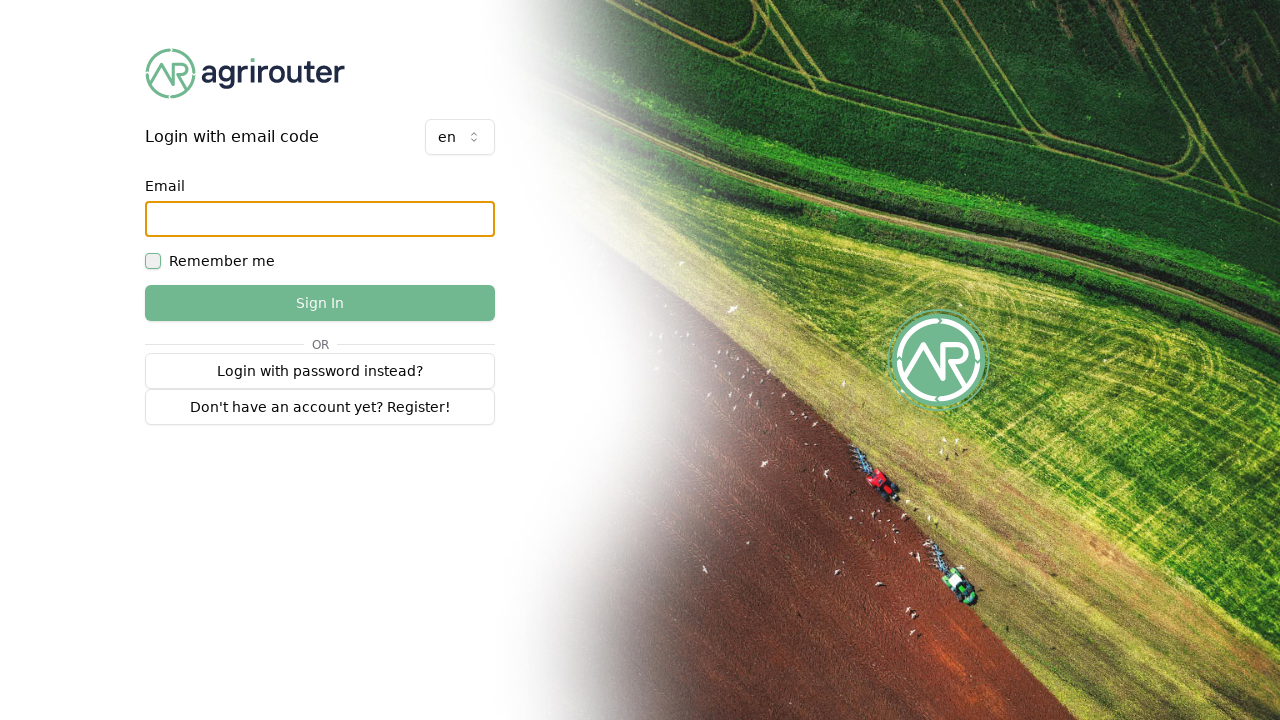

--- FILE ---
content_type: text/html; charset=utf-8
request_url: https://app.agrirouter.com/en
body_size: 17953
content:
<!DOCTYPE html><!--e_J9m4Z3ThjJZx530IN3P--><html class="h-dvh w-full" lang="en"><head><meta charSet="utf-8"/><meta name="viewport" content="width=device-width, initial-scale=1"/><link rel="preload" href="/_next/static/media/83afe278b6a6bb3c-s.p.3a6ba036.woff2" as="font" crossorigin="" type="font/woff2"/><link rel="stylesheet" href="/_next/static/chunks/e2113a2739ab70d5.css" data-precedence="next"/><link rel="stylesheet" href="/_next/static/chunks/f0ff7c3b1fa66148.css" data-precedence="next"/><link rel="preload" as="script" fetchPriority="low" href="/_next/static/chunks/d9fa0fa3755679ce.js"/><script src="/_next/static/chunks/138525b1f5c6a953.js" async=""></script><script src="/_next/static/chunks/bbf89c5280eb1f0c.js" async=""></script><script src="/_next/static/chunks/be57dbca87d47ad8.js" async=""></script><script src="/_next/static/chunks/79ddf0d571f6a6cf.js" async=""></script><script src="/_next/static/chunks/turbopack-a5e9ed3ae3228a9d.js" async=""></script><script src="/_next/static/chunks/6f8b320c2598e4c3.js" async=""></script><script src="/_next/static/chunks/d96012bcfc98706a.js" async=""></script><script src="/_next/static/chunks/2532f69a4166d704.js" async=""></script><script src="/_next/static/chunks/5df48810e2355bba.js" async=""></script><script src="/_next/static/chunks/886589d97a83b14f.js" async=""></script><script src="/_next/static/chunks/cada3319942cef15.js" async=""></script><script src="/_next/static/chunks/bca344ca02672302.js" async=""></script><script src="/_next/static/chunks/99e42849402f8f66.js" async=""></script><script src="/_next/static/chunks/24e3c751bf709b1b.js" async=""></script><script src="/_next/static/chunks/6f476a4c4526deea.js" async=""></script><script src="/_next/static/chunks/51a53ca2ec8f5224.js" async=""></script><script src="/_next/static/chunks/5e00f19d66ab7f2a.js" async=""></script><script src="/_next/static/chunks/7bdf8c4ea15f47d7.js" async=""></script><script src="/_next/static/chunks/95d3e37da393dcfe.js" async=""></script><script src="/_next/static/chunks/ce041a9706194547.js" async=""></script><script src="/_next/static/chunks/6f08391d7a4ffdeb.js" async=""></script><script src="/_next/static/chunks/c43710da6c4861c6.js" async=""></script><script src="/_next/static/chunks/9824f93e33c5d78c.js" async=""></script><script src="/_next/static/chunks/002f0f77e8e50913.js" async=""></script><script src="/_next/static/chunks/d2956845dac46460.js" async=""></script><script src="/_next/static/chunks/fe4ee4bf4ed03ae9.js" async=""></script><script src="/_next/static/chunks/58dda92c8d38cc53.js" async=""></script><script src="/_next/static/chunks/177f479d35d57ef3.js" async=""></script><script src="/_next/static/chunks/379a80c029cbc41f.js" async=""></script><script src="/_next/static/chunks/ed3f32245c85b831.js" async=""></script><script src="/_next/static/chunks/b9fc2dc85bcc9506.js" async=""></script><script src="/_next/static/chunks/a754b0d9776fbbae.js" async=""></script><script src="/_next/static/chunks/d8f77fccf3f74a6e.js" async=""></script><script src="/_next/static/chunks/87ef0c4919ba5542.js" async=""></script><link rel="preload" href="/_next/static/chunks/5209d06ebe5fb23d.css" as="style"/><link rel="preload" href="/_next/static/chunks/3c8d1dad61cb5d5a.css" as="style"/><link rel="preload" href="/_next/static/chunks/07c54dacedd8d7e5.css" as="style"/><meta name="next-size-adjust" content=""/><title>agrirouter</title><link rel="icon" href="/favicon.ico?favicon.18606251.ico" sizes="150x150" type="image/x-icon"/><link rel="icon" href="/images/agrirouter_black.png" type="image/jpeg" media="(prefers-color-scheme: light)"/><link rel="icon" href="/images/agrirouter_black.png" type="image/png" media="(prefers-color-scheme: dark)"/><script src="/_next/static/chunks/a6dad97d9634a72d.js" noModule=""></script></head><body class="h-dvh w-full bg-background font-sans antialiased inter_dd475d0c-module__9A3jha__variable"><div hidden=""><!--$--><!--/$--></div><!--$--><!--/$--><script>((a,b,c,d,e,f,g,h)=>{let i=document.documentElement,j=["light","dark"];function k(b){var c;(Array.isArray(a)?a:[a]).forEach(a=>{let c="class"===a,d=c&&f?e.map(a=>f[a]||a):e;c?(i.classList.remove(...d),i.classList.add(f&&f[b]?f[b]:b)):i.setAttribute(a,b)}),c=b,h&&j.includes(c)&&(i.style.colorScheme=c)}if(d)k(d);else try{let a=localStorage.getItem(b)||c,d=g&&"system"===a?window.matchMedia("(prefers-color-scheme: dark)").matches?"dark":"light":a;k(d)}catch(a){}})("class","theme","light",null,["light","dark"],null,true,true)</script><div class="flex h-full w-full items-center justify-center" data-testid="loading-screen"><svg fill="none" height="80" viewBox="0 0 160 160" width="80" xmlns="http://www.w3.org/2000/svg"><title>Loading...</title><defs><linearGradient id="logoGradient-_R_16btb_" x1="0%" x2="100%" y1="0%" y2="100%"><stop offset="0%" stop-color="#71B790"><animate attributeName="stop-color" dur="12s" repeatCount="indefinite" values="#71B790;#4A9B6E;#8FCFA8;#71B790"></animate></stop><stop offset="50%" stop-color="#4A9B6E"><animate attributeName="stop-color" dur="12s" repeatCount="indefinite" values="#4A9B6E;#8FCFA8;#71B790;#4A9B6E"></animate></stop><stop offset="100%" stop-color="#8FCFA8"><animate attributeName="stop-color" dur="12s" repeatCount="indefinite" values="#8FCFA8;#71B790;#4A9B6E;#8FCFA8"></animate></stop><animateTransform attributeName="gradientTransform" dur="20s" from="0 80 80" repeatCount="indefinite" to="360 80 80" type="rotate"></animateTransform></linearGradient><linearGradient id="ringShimmer-_R_16btb_" x1="0%" x2="100%" y1="0%" y2="0%"><stop offset="0%" stop-color="#71B790" stop-opacity="1"></stop><stop offset="40%" stop-color="#A8E6C1" stop-opacity="0.9"><animate attributeName="offset" dur="20s" repeatCount="indefinite" values="0;0.5;1;0.5;0"></animate></stop><stop offset="100%" stop-color="#71B790" stop-opacity="1"></stop></linearGradient></defs><path d="M15 112.5L51 50.5004L88.5 115.001V50.5004C123 50.499 132.5 50.2157 132.5 67C132.5 83.7843 113.5 83.5 103 83.0011L129.5 129.5" opacity="0.1" stroke="#71B790" stroke-linecap="round" stroke-linejoin="round" stroke-width="14"></path><path d="M15 112.5L51 50.5004L88.5 115.001V50.5004C123 50.499 132.5 50.2157 132.5 67C132.5 83.7843 113.5 83.5 103 83.0011L129.5 129.5" stroke="url(#logoGradient-_R_16btb_)" stroke-linecap="round" stroke-linejoin="round" stroke-width="10"></path><path d="M15 112.5L51 50.5004L88.5 115.001V50.5004C123 50.499 132.5 50.2157 132.5 67C132.5 83.7843 113.5 83.5 103 83.0011L129.5 129.5" opacity="0.4" stroke="#A8E6C1" stroke-dasharray="40 360" stroke-dashoffset="0" stroke-linecap="round" stroke-linejoin="round" stroke-width="4"><animate attributeName="stroke-dashoffset" calcMode="linear" dur="8s" repeatCount="indefinite" values="0;-400"></animate></path><path d="M15 112.5L51 50.5004L88.5 115.001V50.5004C123 50.499 132.5 50.2157 132.5 67C132.5 83.7843 113.5 83.5 103 83.0011L129.5 129.5" opacity="0.4" stroke="#A8E6C1" stroke-dasharray="20 80" stroke-dashoffset="0" stroke-linecap="round" stroke-linejoin="round" stroke-width="3"><animate attributeName="stroke-dashoffset" calcMode="linear" dur="3s" repeatCount="indefinite" values="0;-200"></animate></path><g><animateTransform attributeName="transform" dur="15s" from="0 80 80" repeatCount="indefinite" to="360 80 80" type="rotate"></animateTransform><g><path d="M149.928 77.2267L154.912 82.2045L159.895 77.2267C158.471 35.2711 124.727 1.42222 82.7239 0L87.5649 4.83556L82.5815 9.81334C119.031 11.3778 148.504 40.6756 149.928 77.2267Z" fill="url(#ringShimmer-_R_16btb_)"><animate attributeName="opacity" begin="0s" dur="4s" repeatCount="indefinite" values="1;0.8;1"></animate></path><path d="M77.3135 150.187C52.8044 148.913 31.3964 135.39 19.5417 115.36C19.4822 115.26 19.423 115.159 19.364 115.058L19.3824 115.026L14.2382 104.249C11.6753 97.5648 10.2515 90.3115 9.96675 82.7737L4.98338 77.7959L0 82.7737C1.42382 124.729 35.1684 158.578 77.1711 160L72.3301 155.165L77.3135 150.187Z" fill="url(#ringShimmer-_R_16btb_)"><animate attributeName="opacity" begin="0s" dur="4s" repeatCount="indefinite" values="1;0.8;1"></animate></path></g><g><path d="M4.98338 72.2489L9.96675 77.2267C11.2482 40.8178 40.7213 11.52 77.1711 9.95556L82.1545 4.97778L77.1711 0C35.3108 1.42222 1.42382 35.2711 0 77.2267L4.98338 72.2489Z" fill="#71B790"><animate attributeName="opacity" begin="0.5s" dur="5s" repeatCount="indefinite" values="0.9;1;0.9"></animate></path><path d="M132.985 125.725C142.952 114.063 149.359 98.987 149.928 82.6315L154.912 87.6092L159.895 82.4893C158.471 124.445 124.584 158.152 82.5815 159.574L77.5981 154.596L82.5815 149.618C98.9555 149.049 113.906 142.791 125.581 132.694L132.985 125.725Z" fill="#71B790"><animate attributeName="opacity" begin="0.5s" dur="5s" repeatCount="indefinite" values="0.9;1;0.9"></animate></path></g></g></svg></div><section aria-label="Notifications alt+T" tabindex="-1" aria-live="polite" aria-relevant="additions text" aria-atomic="false"></section><script src="/_next/static/chunks/d9fa0fa3755679ce.js" id="_R_" async=""></script><script>(self.__next_f=self.__next_f||[]).push([0])</script><script>self.__next_f.push([1,"1:\"$Sreact.fragment\"\n2:I[12985,[\"/_next/static/chunks/6f8b320c2598e4c3.js\"],\"NuqsAdapter\"]\n3:I[339756,[\"/_next/static/chunks/d96012bcfc98706a.js\",\"/_next/static/chunks/2532f69a4166d704.js\"],\"default\"]\n4:I[837457,[\"/_next/static/chunks/d96012bcfc98706a.js\",\"/_next/static/chunks/2532f69a4166d704.js\"],\"default\"]\n7:I[92825,[\"/_next/static/chunks/d96012bcfc98706a.js\",\"/_next/static/chunks/2532f69a4166d704.js\"],\"ClientSegmentRoot\"]\n"])</script><script>self.__next_f.push([1,"8:I[904911,[\"/_next/static/chunks/6f8b320c2598e4c3.js\",\"/_next/static/chunks/5df48810e2355bba.js\",\"/_next/static/chunks/886589d97a83b14f.js\",\"/_next/static/chunks/cada3319942cef15.js\",\"/_next/static/chunks/bca344ca02672302.js\",\"/_next/static/chunks/99e42849402f8f66.js\",\"/_next/static/chunks/24e3c751bf709b1b.js\",\"/_next/static/chunks/6f476a4c4526deea.js\",\"/_next/static/chunks/51a53ca2ec8f5224.js\",\"/_next/static/chunks/5e00f19d66ab7f2a.js\",\"/_next/static/chunks/7bdf8c4ea15f47d7.js\",\"/_next/static/chunks/95d3e37da393dcfe.js\",\"/_next/static/chunks/ce041a9706194547.js\",\"/_next/static/chunks/6f08391d7a4ffdeb.js\",\"/_next/static/chunks/c43710da6c4861c6.js\",\"/_next/static/chunks/9824f93e33c5d78c.js\",\"/_next/static/chunks/002f0f77e8e50913.js\",\"/_next/static/chunks/d2956845dac46460.js\",\"/_next/static/chunks/fe4ee4bf4ed03ae9.js\",\"/_next/static/chunks/58dda92c8d38cc53.js\",\"/_next/static/chunks/177f479d35d57ef3.js\",\"/_next/static/chunks/379a80c029cbc41f.js\"],\"default\"]\n"])</script><script>self.__next_f.push([1,"a:I[921046,[\"/_next/static/chunks/6f8b320c2598e4c3.js\",\"/_next/static/chunks/5df48810e2355bba.js\",\"/_next/static/chunks/886589d97a83b14f.js\",\"/_next/static/chunks/cada3319942cef15.js\",\"/_next/static/chunks/bca344ca02672302.js\",\"/_next/static/chunks/99e42849402f8f66.js\",\"/_next/static/chunks/24e3c751bf709b1b.js\",\"/_next/static/chunks/6f476a4c4526deea.js\",\"/_next/static/chunks/51a53ca2ec8f5224.js\",\"/_next/static/chunks/5e00f19d66ab7f2a.js\",\"/_next/static/chunks/7bdf8c4ea15f47d7.js\",\"/_next/static/chunks/95d3e37da393dcfe.js\",\"/_next/static/chunks/ce041a9706194547.js\",\"/_next/static/chunks/6f08391d7a4ffdeb.js\",\"/_next/static/chunks/c43710da6c4861c6.js\",\"/_next/static/chunks/9824f93e33c5d78c.js\",\"/_next/static/chunks/002f0f77e8e50913.js\",\"/_next/static/chunks/d2956845dac46460.js\",\"/_next/static/chunks/fe4ee4bf4ed03ae9.js\",\"/_next/static/chunks/58dda92c8d38cc53.js\",\"/_next/static/chunks/177f479d35d57ef3.js\",\"/_next/static/chunks/379a80c029cbc41f.js\",\"/_next/static/chunks/ed3f32245c85b831.js\",\"/_next/static/chunks/b9fc2dc85bcc9506.js\",\"/_next/static/chunks/a754b0d9776fbbae.js\",\"/_next/static/chunks/d8f77fccf3f74a6e.js\",\"/_next/static/chunks/87ef0c4919ba5542.js\"],\"CanvasPage\"]\n"])</script><script>self.__next_f.push([1,"b:I[897367,[\"/_next/static/chunks/d96012bcfc98706a.js\",\"/_next/static/chunks/2532f69a4166d704.js\"],\"OutletBoundary\"]\nd:I[711533,[\"/_next/static/chunks/d96012bcfc98706a.js\",\"/_next/static/chunks/2532f69a4166d704.js\"],\"AsyncMetadataOutlet\"]\nf:I[897367,[\"/_next/static/chunks/d96012bcfc98706a.js\",\"/_next/static/chunks/2532f69a4166d704.js\"],\"ViewportBoundary\"]\n11:I[897367,[\"/_next/static/chunks/d96012bcfc98706a.js\",\"/_next/static/chunks/2532f69a4166d704.js\"],\"MetadataBoundary\"]\n12:\"$Sreact.suspense\"\n14:I[168027,[\"/_next/static/chunks/6f8b320c2598e4c3.js\"],\"default\"]\n:HL[\"/_next/static/chunks/e2113a2739ab70d5.css\",\"style\"]\n:HL[\"/_next/static/chunks/f0ff7c3b1fa66148.css\",\"style\"]\n:HL[\"/_next/static/media/83afe278b6a6bb3c-s.p.3a6ba036.woff2\",\"font\",{\"crossOrigin\":\"\",\"type\":\"font/woff2\"}]\n:HL[\"/_next/static/chunks/5209d06ebe5fb23d.css\",\"style\"]\n:HL[\"/_next/static/chunks/3c8d1dad61cb5d5a.css\",\"style\"]\n:HL[\"/_next/static/chunks/07c54dacedd8d7e5.css\",\"style\"]\n"])</script><script>self.__next_f.push([1,"0:{\"P\":null,\"b\":\"e_J9m4Z3ThjJZx530IN3P\",\"p\":\"\",\"c\":[\"\",\"en\"],\"i\":false,\"f\":[[[\"\",{\"children\":[[\"locale\",\"en\",\"d\"],{\"children\":[\"(main)\",{\"children\":[\"__PAGE__\",{}]}]}]},\"$undefined\",\"$undefined\",true],[\"\",[\"$\",\"$1\",\"c\",{\"children\":[[[\"$\",\"script\",\"script-0\",{\"src\":\"/_next/static/chunks/6f8b320c2598e4c3.js\",\"async\":true,\"nonce\":\"$undefined\"}]],[\"$\",\"$L2\",null,{\"children\":[\"$\",\"$L3\",null,{\"parallelRouterKey\":\"children\",\"error\":\"$undefined\",\"errorStyles\":\"$undefined\",\"errorScripts\":\"$undefined\",\"template\":[\"$\",\"$L4\",null,{}],\"templateStyles\":\"$undefined\",\"templateScripts\":\"$undefined\",\"notFound\":[\"$L5\",[]],\"forbidden\":\"$undefined\",\"unauthorized\":\"$undefined\"}]}]]}],{\"children\":[[\"locale\",\"en\",\"d\"],[\"$\",\"$1\",\"c\",{\"children\":[[[\"$\",\"link\",\"0\",{\"rel\":\"stylesheet\",\"href\":\"/_next/static/chunks/e2113a2739ab70d5.css\",\"precedence\":\"next\",\"crossOrigin\":\"$undefined\",\"nonce\":\"$undefined\"}],[\"$\",\"link\",\"1\",{\"rel\":\"stylesheet\",\"href\":\"/_next/static/chunks/f0ff7c3b1fa66148.css\",\"precedence\":\"next\",\"crossOrigin\":\"$undefined\",\"nonce\":\"$undefined\"}],[\"$\",\"script\",\"script-0\",{\"src\":\"/_next/static/chunks/5df48810e2355bba.js\",\"async\":true,\"nonce\":\"$undefined\"}],[\"$\",\"script\",\"script-1\",{\"src\":\"/_next/static/chunks/886589d97a83b14f.js\",\"async\":true,\"nonce\":\"$undefined\"}],[\"$\",\"script\",\"script-2\",{\"src\":\"/_next/static/chunks/cada3319942cef15.js\",\"async\":true,\"nonce\":\"$undefined\"}],[\"$\",\"script\",\"script-3\",{\"src\":\"/_next/static/chunks/bca344ca02672302.js\",\"async\":true,\"nonce\":\"$undefined\"}],[\"$\",\"script\",\"script-4\",{\"src\":\"/_next/static/chunks/99e42849402f8f66.js\",\"async\":true,\"nonce\":\"$undefined\"}],[\"$\",\"script\",\"script-5\",{\"src\":\"/_next/static/chunks/24e3c751bf709b1b.js\",\"async\":true,\"nonce\":\"$undefined\"}],[\"$\",\"script\",\"script-6\",{\"src\":\"/_next/static/chunks/6f476a4c4526deea.js\",\"async\":true,\"nonce\":\"$undefined\"}],[\"$\",\"script\",\"script-7\",{\"src\":\"/_next/static/chunks/51a53ca2ec8f5224.js\",\"async\":true,\"nonce\":\"$undefined\"}],[\"$\",\"script\",\"script-8\",{\"src\":\"/_next/static/chunks/5e00f19d66ab7f2a.js\",\"async\":true,\"nonce\":\"$undefined\"}],[\"$\",\"script\",\"script-9\",{\"src\":\"/_next/static/chunks/7bdf8c4ea15f47d7.js\",\"async\":true,\"nonce\":\"$undefined\"}],[\"$\",\"script\",\"script-10\",{\"src\":\"/_next/static/chunks/95d3e37da393dcfe.js\",\"async\":true,\"nonce\":\"$undefined\"}],[\"$\",\"script\",\"script-11\",{\"src\":\"/_next/static/chunks/ce041a9706194547.js\",\"async\":true,\"nonce\":\"$undefined\"}],[\"$\",\"script\",\"script-12\",{\"src\":\"/_next/static/chunks/6f08391d7a4ffdeb.js\",\"async\":true,\"nonce\":\"$undefined\"}],[\"$\",\"script\",\"script-13\",{\"src\":\"/_next/static/chunks/c43710da6c4861c6.js\",\"async\":true,\"nonce\":\"$undefined\"}],[\"$\",\"script\",\"script-14\",{\"src\":\"/_next/static/chunks/9824f93e33c5d78c.js\",\"async\":true,\"nonce\":\"$undefined\"}],[\"$\",\"script\",\"script-15\",{\"src\":\"/_next/static/chunks/002f0f77e8e50913.js\",\"async\":true,\"nonce\":\"$undefined\"}],[\"$\",\"script\",\"script-16\",{\"src\":\"/_next/static/chunks/d2956845dac46460.js\",\"async\":true,\"nonce\":\"$undefined\"}]],\"$L6\"]}],{\"children\":[\"(main)\",[\"$\",\"$1\",\"c\",{\"children\":[[[\"$\",\"script\",\"script-0\",{\"src\":\"/_next/static/chunks/fe4ee4bf4ed03ae9.js\",\"async\":true,\"nonce\":\"$undefined\"}],[\"$\",\"script\",\"script-1\",{\"src\":\"/_next/static/chunks/58dda92c8d38cc53.js\",\"async\":true,\"nonce\":\"$undefined\"}],[\"$\",\"script\",\"script-2\",{\"src\":\"/_next/static/chunks/177f479d35d57ef3.js\",\"async\":true,\"nonce\":\"$undefined\"}],[\"$\",\"script\",\"script-3\",{\"src\":\"/_next/static/chunks/379a80c029cbc41f.js\",\"async\":true,\"nonce\":\"$undefined\"}]],[\"$\",\"$L7\",null,{\"Component\":\"$8\",\"slots\":{\"children\":[\"$\",\"$L3\",null,{\"parallelRouterKey\":\"children\",\"error\":\"$undefined\",\"errorStyles\":\"$undefined\",\"errorScripts\":\"$undefined\",\"template\":[\"$\",\"$L4\",null,{}],\"templateStyles\":\"$undefined\",\"templateScripts\":\"$undefined\",\"notFound\":\"$undefined\",\"forbidden\":\"$undefined\",\"unauthorized\":\"$undefined\"}]},\"params\":{\"locale\":\"en\"},\"promise\":\"$@9\"}]]}],{\"children\":[\"__PAGE__\",[\"$\",\"$1\",\"c\",{\"children\":[[\"$\",\"$La\",null,{}],[[\"$\",\"link\",\"0\",{\"rel\":\"stylesheet\",\"href\":\"/_next/static/chunks/5209d06ebe5fb23d.css\",\"precedence\":\"next\",\"crossOrigin\":\"$undefined\",\"nonce\":\"$undefined\"}],[\"$\",\"link\",\"1\",{\"rel\":\"stylesheet\",\"href\":\"/_next/static/chunks/3c8d1dad61cb5d5a.css\",\"precedence\":\"next\",\"crossOrigin\":\"$undefined\",\"nonce\":\"$undefined\"}],[\"$\",\"link\",\"2\",{\"rel\":\"stylesheet\",\"href\":\"/_next/static/chunks/07c54dacedd8d7e5.css\",\"precedence\":\"next\",\"crossOrigin\":\"$undefined\",\"nonce\":\"$undefined\"}],[\"$\",\"script\",\"script-0\",{\"src\":\"/_next/static/chunks/ed3f32245c85b831.js\",\"async\":true,\"nonce\":\"$undefined\"}],[\"$\",\"script\",\"script-1\",{\"src\":\"/_next/static/chunks/b9fc2dc85bcc9506.js\",\"async\":true,\"nonce\":\"$undefined\"}],[\"$\",\"script\",\"script-2\",{\"src\":\"/_next/static/chunks/a754b0d9776fbbae.js\",\"async\":true,\"nonce\":\"$undefined\"}],[\"$\",\"script\",\"script-3\",{\"src\":\"/_next/static/chunks/d8f77fccf3f74a6e.js\",\"async\":true,\"nonce\":\"$undefined\"}],[\"$\",\"script\",\"script-4\",{\"src\":\"/_next/static/chunks/87ef0c4919ba5542.js\",\"async\":true,\"nonce\":\"$undefined\"}]],[\"$\",\"$Lb\",null,{\"children\":[\"$Lc\",[\"$\",\"$Ld\",null,{\"promise\":\"$@e\"}]]}]]}],{},null,false]},null,false]},null,false]},null,false],[\"$\",\"$1\",\"h\",{\"children\":[null,[[\"$\",\"$Lf\",null,{\"children\":\"$L10\"}],[\"$\",\"meta\",null,{\"name\":\"next-size-adjust\",\"content\":\"\"}]],[\"$\",\"$L11\",null,{\"children\":[\"$\",\"div\",null,{\"hidden\":true,\"children\":[\"$\",\"$12\",null,{\"fallback\":null,\"children\":\"$L13\"}]}]}]]}],false]],\"m\":\"$undefined\",\"G\":[\"$14\",[]],\"s\":false,\"S\":true}\n"])</script><script>self.__next_f.push([1,"5:E{\"digest\":\"NEXT_REDIRECT;replace;/en/404;308;\"}\n"])</script><script>self.__next_f.push([1,"9:\"$0:f:0:1:2:children:2:children:1:props:children:1:props:params\"\n"])</script><script>self.__next_f.push([1,"16:I[713354,[\"/_next/static/chunks/6f8b320c2598e4c3.js\",\"/_next/static/chunks/5df48810e2355bba.js\",\"/_next/static/chunks/886589d97a83b14f.js\",\"/_next/static/chunks/cada3319942cef15.js\",\"/_next/static/chunks/bca344ca02672302.js\",\"/_next/static/chunks/99e42849402f8f66.js\",\"/_next/static/chunks/24e3c751bf709b1b.js\",\"/_next/static/chunks/6f476a4c4526deea.js\",\"/_next/static/chunks/51a53ca2ec8f5224.js\",\"/_next/static/chunks/5e00f19d66ab7f2a.js\",\"/_next/static/chunks/7bdf8c4ea15f47d7.js\",\"/_next/static/chunks/95d3e37da393dcfe.js\",\"/_next/static/chunks/ce041a9706194547.js\",\"/_next/static/chunks/6f08391d7a4ffdeb.js\",\"/_next/static/chunks/c43710da6c4861c6.js\",\"/_next/static/chunks/9824f93e33c5d78c.js\",\"/_next/static/chunks/002f0f77e8e50913.js\",\"/_next/static/chunks/d2956845dac46460.js\"],\"Toaster\"]\n"])</script><script>self.__next_f.push([1,"6:[\"$\",\"html\",null,{\"className\":\"h-dvh w-full\",\"lang\":\"en\",\"suppressHydrationWarning\":true,\"children\":[\"$\",\"body\",null,{\"className\":\"h-dvh w-full bg-background font-sans antialiased inter_dd475d0c-module__9A3jha__variable\",\"children\":[\"$L15\",[\"$\",\"$L16\",null,{}]]}]}]\n"])</script><script>self.__next_f.push([1,"17:I[175696,[\"/_next/static/chunks/6f8b320c2598e4c3.js\",\"/_next/static/chunks/5df48810e2355bba.js\",\"/_next/static/chunks/886589d97a83b14f.js\",\"/_next/static/chunks/cada3319942cef15.js\",\"/_next/static/chunks/bca344ca02672302.js\",\"/_next/static/chunks/99e42849402f8f66.js\",\"/_next/static/chunks/24e3c751bf709b1b.js\",\"/_next/static/chunks/6f476a4c4526deea.js\",\"/_next/static/chunks/51a53ca2ec8f5224.js\",\"/_next/static/chunks/5e00f19d66ab7f2a.js\",\"/_next/static/chunks/7bdf8c4ea15f47d7.js\",\"/_next/static/chunks/95d3e37da393dcfe.js\",\"/_next/static/chunks/ce041a9706194547.js\",\"/_next/static/chunks/6f08391d7a4ffdeb.js\",\"/_next/static/chunks/c43710da6c4861c6.js\",\"/_next/static/chunks/9824f93e33c5d78c.js\",\"/_next/static/chunks/002f0f77e8e50913.js\",\"/_next/static/chunks/d2956845dac46460.js\"],\"default\"]\n"])</script><script>self.__next_f.push([1,"15:[\"$\",\"$L17\",null,{\"formats\":\"$undefined\",\"locale\":\"en\",\"messages\":{\"RelativeTime\":{\"secondsAgo\":\"{seconds, plural, =1 {1 second ago} other {# seconds ago}}\",\"minutesAgo\":\"{minutes, plural, =1 {1 minute ago} other {# minutes ago}}\",\"hoursAgo\":\"{hours, plural, =1 {1 hour ago} other {# hours ago}}\",\"daysAgo\":\"{days, plural, =1 {1 day ago} other {# days ago}}\",\"monthsAgo\":\"{months, plural, =1 {1 month ago} other {# months ago}}\"},\"Index\":{\"FailureToast\":\"Update failed\",\"title\":\"agrirouter\",\"LoggedIn\":\"You are logged in.\",\"Login\":\"Log in\",\"NotLoggedIn\":\"You are not logged in.\",\"CompanyDetails\":\"Enter your company details\",\"Register\":\"Register\",\"Welcome\":\"Welcome to agrirouter - Your key to efficient data communication in agriculture\",\"Connect\":\"Connect.\",\"Communicate\":\"Communicate.\",\"Optimise\":\"Optimize.\",\"Definition\":{\"agrirouter\":\"agrirouter\",\"rest\":\"is the innovative data platform that helps farmers and agricultural enterprises seamlessly connect their machines and software solutions. Whether tractors, combine harvesters, seed drills, or office software - with agrirouter, you can efficiently and securely manage all data flows.\"},\"Benefits\":{\"Header\":\"Your benefits at a glance\",\"Benefit1\":{\"Title\":\"Manufacturer-independent networking:\",\"Description\":\"Create a unified communication base for devices and software from different manufacturers.\"},\"Benefit2\":{\"Title\":\"Data sovereignty:\",\"Description\":\"You decide where your data flows and retain full control at all times.\"},\"Benefit3\":{\"Title\":\"Increased efficiency:\",\"Description\":\"Optimize your workflows through seamless data integration and minimize manual interventions.\"},\"Benefit4\":{\"Title\":\"Ease of use:\",\"Description\":\"Intuitive user interface and simple setup allow you to get started quickly.\"},\"Benefit5\":{\"Title\":\"Security:\",\"Description\":\"Highest standards in data protection and data security guarantee worry-free use.\"}},\"HowItWorks\":{\"Header\":\"How it works\",\"Registration\":{\"Title\":\"Registration:\",\"Description\":\"Sign up for free and create an agrirouter account.\"},\"Networking\":{\"Title\":\"Networking:\",\"Description\":\"Connect your machines and software solutions with just a few clicks.\"},\"ControlDataFlow\":{\"Title\":\"Control data flow:\",\"Description\":\"Determine where your data should flow and optimize your operational processes.\"}},\"GetStarted\":{\"Header\":\"Get started now!\",\"Description\":\"Become part of the agrirouter community and benefit from the advantages of connected agriculture. Register today and discover the possibilities!\"},\"AlreadyRegistered\":\"If you have already registered, you can log in here:\"},\"Common\":{\"loading\":\"Loading...\",\"save\":\"Save\",\"cancel\":\"Cancel\",\"delete\":\"Delete\",\"edit\":\"Edit\",\"add\":\"Add\",\"previous\":\"Back\",\"next\":\"Next\",\"confirm\":\"Confirm\",\"pleaseWait\":\"Please wait ...\",\"copySuccess\":\"Successfully copied to your clipboard\",\"copyFailure\":\"An error occurred, please refresh your page\",\"copy_btn\":\"Copy\",\"copy\":\"Copy\",\"unknown\":\"Unknown\",\"none\":\"None\",\"enabled\":\"Enabled\",\"disabled\":\"Disabled\",\"connected\":\"Connected\",\"disconnected\":\"Disconnected\",\"connect\":\"Connect\",\"refreshing\":\"Refreshing...\",\"refresh\":\"Refresh\",\"tenantError\":{\"title\":\"An error occurred\",\"description\":\"We could not retrieve your tenant information. Please contact your support team.\"},\"no_access\":\"You cannot access this area\",\"back\":\"Back\",\"InformationTypes\":{\"Image\":{\"name\":\"Image\",\"description\":\"Image message types\"},\"Video\":{\"name\":\"Video\",\"description\":\"Video message types\"},\"Taskdata\":{\"name\":\"Taskdata\",\"description\":\"Task Data message types\"},\"TelemetryData\":{\"name\":\"Telemetry data\",\"description\":\"Telemetry Data message types\"},\"PDF\":{\"name\":\"PDF\",\"description\":\"PDF message types\"},\"Shape\":{\"name\":\"Shape\",\"description\":\"Shape message types\"},\"FeedMixer\":{\"name\":\"Feed Mixer data\",\"description\":\"Data that feed mixers will exchange with herd management systems or other software\"},\"MasterData\":{\"name\":\"Master Data\",\"description\":\"Master Data message types\"}}},\"Menu\":{\"developer\":\"Developer\",\"administrator\":\"Administrator\",\"farmer\":\"My agrirouter\",\"settings\":\"Settings\",\"controlCenter\":\"Home\",\"applications\":\"Applications\",\"routerDevices\":\"Router Devices\",\"endpointSoftwareCertifications\":\"Endpoint Software Certifications\",\"messageTypes\":\"Message Types\",\"accountAdministration\":\"Account Administration\",\"account\":\"Account\",\"company\":\"Company\",\"testers\":\"Testers\"},\"Onboarding\":{\"title\":\"Welcome to agrirouter!\",\"description\":\"Let's set up your account. This only takes a moment.\",\"companyName\":{\"label\":\"Company Name\",\"placeholder\":\"e.g. Green Valley Farm\",\"requiredError\":\"Company name is required\"},\"country\":{\"label\":\"Country\",\"placeholder\":\"Select your country\",\"searchPlaceholder\":\"Search country...\",\"noResults\":\"No country found.\"},\"companyDescription\":{\"label\":\"Description\",\"placeholder\":\"Tell us a bit about your operation (optional)\"},\"submit\":\"Get Started\",\"submitting\":\"Setting up...\",\"footer\":\"You can update these details anytime in \u003clink\u003eSettings → Company\u003c/link\u003e\"},\"GetStarted\":{\"MachineHall\":{\"compatibilityText\":\"These machines are compatible with agrirouter\",\"selectionText\":\"Let's first take a look at your machine hall.\u003cbr\u003e\u003c/br\u003eTell us which manufacturer's machines you use\",\"selectPlaceholder\":\"Select a manufacturer...\"},\"Software\":{\"compatibilityText\":\"These programs are compatible with agrirouter\",\"selectionText\":\"Next, let's take a look at your agricultural software.\u003cbr\u003e\u003c/br\u003eTell us which software you use\",\"selectPlaceholder\":\"Select a software...\"},\"TenantData\":{\"title\":\"Please tell us a bit about your company\",\"companyName\":{\"label\":\"Company name\",\"description\":\"Please enter your company name here.\",\"requiredError\":\"Company name is required!\"},\"companyDescription\":{\"label\":\"Description\",\"description\":\"Please describe your company here.\"},\"companyCountry\":{\"label\":\"Country\",\"description\":\"Please enter the company's country of incorporation here.\"},\"manufacturerCode\":{\"label\":\"Manufacturer code\",\"description\":\"Please enter your manufacturer code.\"}}},\"Farmer\":{\"title\":\"Farmer UI\",\"addManufacturer\":\"Manufacturer\",\"addSoftware\":\"Software\",\"addCU\":\"Communication unit (CU)\",\"Header\":{\"machinesHeader\":\"Machines\",\"softwareHeader\":\"Software\"},\"EndpointGroups\":{\"unsortedMachines\":\"Unsorted Machines\"},\"EndpointsSection\":{\"noEndpointsFound\":\"No endpoints found\",\"machines\":\"Machines\",\"software\":\"Software\",\"searchPlaceholder\":\"Search...\",\"expandAll\":\"Expand all\",\"collapseAll\":\"Collapse all\"},\"EmptyState\":{\"NoMachines\":\"No machines yet\",\"AddFirstMachine\":\"Get started by adding your first machine\",\"AddMachineButton\":\"Add Machine\",\"NoSoftware\":\"No software yet\",\"AddFirstSoftware\":\"Get started by adding your first software\",\"AddSoftwareButton\":\"Add Software\"},\"AddMachine\":{\"Header\":{\"title\":\"Add a New Machine\",\"description\":\"Select a manufacturer to add a new machine or terminal to your account\"},\"ManufacturerSelection\":{\"title\":\"Which manufacturer would you like to add a machine to?\",\"resetSelection\":\"Reset selection\",\"viewAll\":\"View all\",\"addManufacturer\":\"Add Manufacturer\"},\"MatchedSolutions\":{\"machineTitle\":\"Add a new machine or terminal\",\"retrofitTitle\":\"Add a new retrofit solution\",\"telemetryPlatformsTitle\":\"Add a new machine via the manufacturer's platform\"}},\"DeleteCuSuccessToast\":\"The communication unit was successfully deleted.\",\"DeleteCuFailureToast\":\"The communication unit could not be deleted!\",\"Tooltip\":{\"edit\":\"Update your endpoint information\"},\"Software\":{\"Icons\":{\"DeleteIconLabel\":\"Delete software\",\"DeleteConfirmationQuestion\":\"Please confirm that you want to delete this software!\",\"DeleteSoftwareSuccessToast\":\"The software was successfully removed from the preference.\",\"DeleteSoftwareFailureToast\":\"The software cannot be removed from the preference!\",\"DisableTooltip\":\"The software cannot be removed as it contains endpoints!\"}},\"Manufacturer\":{\"Icons\":{\"DeleteIconLabel\":\"Delete manufacturer\",\"DeleteConfirmationQuestion\":\"Please confirm that you want to delete this manufacturer!\",\"DeleteManufacturerSuccessToast\":\"The manufacturer was successfully removed from the list.\",\"DeleteManufacturerFailureToast\":\"The manufacturer could not be removed from the list!\",\"DisableTooltip\":\"The manufacturer cannot be removed as it contains endpoints!\"},\"GroupMenu\":{\"openMenu\":\"Open group options menu\",\"addEndpoint\":\"Add Endpoint\",\"addMachine\":\"Add Machine\",\"highlightAllRoutes\":\"Highlight all routes\",\"unhighlightAllRoutes\":\"Unhighlight all routes\",\"deleteGroup\":\"Delete Group\",\"cannotDeleteNonEmpty\":\"Only empty groups can be deleted.\"}},\"Canvas\":{\"ZoomIn\":\"Zoom in\",\"ZoomOut\":\"Zoom out\",\"FitView\":\"Fit view\",\"MoreOptions\":\"More options\",\"ShowRoutesByDefault\":\"Show routes by default\",\"ShowMinimap\":\"Show minimap\"},\"AddPreferences\":{\"addManufacturerTitle\":\"Which manufacturer would you like to add?\",\"searchManufacturerPlaceholder\":\"Enter the manufacturer's name\",\"loadingManufacturers\":\"Loading manufacturers...\",\"noManufacturerFound\":\"No results found for \\\"{search}\\\"\",\"addSoftwareTitle\":\"Which software would you like to add?\",\"selectionText\":\"These are the programs you have selected\",\"selectManufacturerPlaceholder\":\"Select a manufacturer\",\"selectSoftwarePlaceholder\":\"Select software\",\"addMachineButton\":\"Add machine\",\"errorSavingPreferences\":\"An error occurred while saving your preferences. Please try again.\",\"next\":\"Next\",\"back\":\"Back\",\"noApps\":{\"title\":\"No more apps available!\",\"description\":\"There are currently no more apps you can add to your agrirouter.\"},\"preferencesUpdated\":\"Your preferences have been saved\"},\"AddManufacturer\":{\"title\":\"Which manufacturer would you like to add?\",\"description\":\"Select one or more manufacturers to add to your agrirouter setup.\",\"SearchBar\":{\"searchInputAriaLabel\":\"Search manufacturers...\",\"clearSearchAriaLabel\":\"Clear search input\"},\"SearchResults\":{\"loadingManufacturers\":\"Loading manufacturers...\",\"foundCount\":\"Found {count} {count, plural, =0 {manufacturers} =1 {manufacturer} other {manufacturers}} matching \\\"{query}\\\"\",\"selectedOthers\":\"({count} {count, plural, =1 {other} other {others}} currently selected)\",\"manufacturersCount\":\"{count, plural, =0 {manufacturers} =1 {# manufacturer} other {# manufacturers}}\"},\"NoResults\":{\"title\":\"No manufacturers found\",\"description\":\"No manufacturers match your search for \\\"{query}\\\".\",\"clearSearch\":\"Clear Search\"},\"Selection\":{\"noSelection\":\"No manufacturers selected yet.\",\"selectedCount\":\"{count, plural, =0 {No manufacturers} =1 {1 manufacturer} other {# manufacturers}} selected\",\"selectedTitle\":\"Selected Manufacturers\",\"clearAll\":\"Clear All\",\"removeManufacturerAriaLabel\":\"Remove manufacturer\"},\"Actions\":{\"errorSavingPreferences\":\"An error occurred while saving your preferences. Please try again.\"}},\"AddSoftware\":{\"title\":\"Which software would you like to add?\",\"description\":\"Click on a software application to connect it to your agrirouter setup.\",\"SearchBar\":{\"searchInputAriaLabel\":\"Search software...\",\"clearSearchAriaLabel\":\"Clear search input\"},\"SearchResults\":{\"loadingApplications\":\"Loading applications...\",\"foundCount\":\"Found {count} {count, plural, =0 {applications} =1 {application} other {applications}} matching \\\"{query}\\\"\",\"selectedOthers\":\"({count} {count, plural, =1 {other} other {others}} currently selected)\"},\"NoResults\":{\"title\":\"No applications found\",\"description\":\"No applications match your search for \\\"{query}\\\".\",\"clearSearch\":\"Clear Search\"},\"Dialog\":{\"description\":\"You will be redirected to {softwareName} to log in with your {softwareName} account and authorize the connection to agrirouter.\",\"connect\":\"Connect\",\"connecting\":\"Connecting...\",\"manualConnectionTitle\":\"Manual Connection Required\",\"manualConnectionDescription\":\"The manufacturer of this software solution does not provide an automatic way to connect to the agrirouter. Please refer to the documentation of the software to see how the connection can be made.\"},\"Selection\":{\"noSelection\":\"No applications selected yet.\",\"selectedCount\":\"{count, plural, =0 {No applications} =1 {1 application} other {# applications}} selected\",\"selectedTitle\":\"Selected Applications\",\"clearAll\":\"Clear All\",\"removeApplicationAriaLabel\":\"Remove application\"},\"Actions\":{\"errorSavingPreferences\":\"An error occurred while saving your preferences. Please try again.\"}},\"AddCUs\":{\"loading\":\"Loading ...\",\"title\":\"Please use the following code to register your telemetry connection:\",\"validUntil\":\"Valid until\",\"copyButton\":\"Copy\",\"copied\":\"Copied\",\"printButton\":\"Print\",\"backButton\":\"Back\",\"printTitle\":\"agrirouter registration code\"},\"EndpointDetails\":{\"searchManufacturerPlaceholder\":\"Enter the manufacturer's name\",\"loadingManufacturers\":\"Loading manufacturers...\",\"noManufacturerFound\":\"No results found for \\\"{search}\\\"\",\"selectManufacturerPlaceholder\":\"Select a manufacturer\",\"whereToMount\":\"Select which manufacturer the communication unit should be assigned to.\",\"outgoingCapabilities\":\"Outgoing capabilities\",\"incomingCapabilities\":\"Incoming capabilities\",\"connectedSince\":\"Connected since\",\"lastMessageExchange\":\"Last message exchange\",\"noExchangeYet\":\"No messages exchanged yet\",\"date\":\"Date\",\"type\":\"Type\",\"messageExchange\":{\"title\":\"Last connection\",\"description\":\"When and what did your endpoint exchange with agrirouter?\",\"lastMessageSent\":{\"title\":\"Last sent message\",\"description\":\"When and what did your endpoint send to agrirouter?\"},\"lastMessageReceived\":{\"title\":\"Last received message\",\"description\":\"No messages received yet\"}},\"noMessageSentYet\":\"No messages sent yet\",\"noMessageReceivedYet\":\"No messages received yet\",\"softwareProvider\":\"Software provider\",\"id\":\"Endpoint ID\",\"extId\":\"External ID\",\"noProviderFound\":\"No provider found\",\"capabilities\":{\"title\":\"Capabilities\",\"description\":\"Overview of the machine's capabilities\"},\"endpointId\":\"Endpoint ID\",\"vCUs\":{\"owner\":\"Owner\",\"title\":\"Virtual Communication Unit\",\"description\":\"A list of communication units on your telemetry platform.\",\"goTo\":\"Go to details\",\"none\":\"No communication unit available on your telemetry platform yet.\"},\"mountedOn\":\"Mounted on\",\"loading\":\"Loading...\",\"name\":\"Name\",\"endpointDetailsSaved\":\"Endpoint details saved\",\"back\":\"Back\",\"page\":{\"title\":\"Detail page of: {endpointName}\",\"description\":\"Manage your machine data here\",\"errorLoading\":\"We were unable to retrieve data from the agrirouter system, please try again later!\",\"errorSaved\":\"Your settings could not be saved\"},\"messageHistory\":{\"sent\":{\"title\":\"Last messages sent\",\"description\":\"Small overview of what your endpoint has sent in the past 30 days.\",\"recipients\":\"Effective Recipients\"},\"confirmed\":{\"title\":\"Last messages confirmed\",\"description\":\"More information about what messages your endpoint has confirmed in the past 30 days. Confirmed messages are deleted from the feed.\",\"sender\":\"Sender\"},\"time\":\"Time\",\"messageType\":\"Message Type\",\"chunk\":\"Chunk\",\"size\":\"Size KB\"},\"NoEndpointAvailable\":\"No endpoint available.\"},\"ManageConnection\":{\"title\":\"Manage connections\",\"subtitle1\":\"Select the message types you want to exchange between your endpoints.\",\"subtitle2\":\"If an option is unavailable, it means one of the endpoints does not have the appropriate capability to send or receive that particular message type. You can view the capabilities on the endpoint details page.\",\"connectionExplanation\":\"Connections are the core of agrirouter. They allow your endpoints to exchange data with each other. A connection is formed from the message type and a direction (send, receive).\",\"tableHeader\":\"The endpoints are part of the connection:\",\"connectionWarning\":\"Any manual changes to connections will result in these endpoints being excluded from automated route creation. You can undo this change on the endpoint detail page.\",\"sender\":\"A\",\"receiver\":\"B\",\"CreateSuccessToast\":\"Route successfully added\",\"sourceId\":{\"label\":\"Sender endpoint\",\"description\":\"Please enter the sender endpoint\"},\"recipientId\":{\"label\":\"Recipient endpoint\",\"description\":\"Please enter the recipient endpoint\"},\"capabilities\":{\"label\":\"Capabilities\",\"description\":\"Please enter the capabilities\"},\"deleteConnection\":\"Delete\",\"NoRouteAdded\":\"No connection can be added, please select at least one message type to send/receive.\",\"NoRoutesToUpdate\":\"The connection cannot be updated, please select at least one message type to send/receive.\",\"Save\":\"Save\",\"Create\":\"Create\",\"Cancel\":\"Cancel\",\"SuccessToast\":\"The connection was successfully created.\",\"FailureToast\":\"The connection could not be established!\",\"SuccessCreateToast\":\"The connection was successfully created.\",\"SuccessUpdateToast\":\"The connection was successfully updated.\",\"FailureUpdateToast\":\"The connection could not be updated!\",\"FailureCreateToast\":\"The connection could not be established!\",\"capabilityLabel\":\"Capability\",\"msgTypeLabel\":\"Message Type\",\"infoTypeLabel\":\"Information Type\",\"capabilitiesLabel\":\"Capabilities\",\"deleteRow\":\"Delete row\",\"addCapabilityButton\":\"Add a new capability\",\"DeleteSuccessToast\":\"The route was successfully deleted.\",\"DeleteFailureToast\":\"The route could not be deleted!\"},\"Endpoints\":{\"title\":\"Your endpoint details\",\"Statuses\":{\"connected\":\"Connected\",\"disconnected\":\"Disconnected\"},\"Details\":{\"Edit\":{\"endpoint_name_label\":\"Name\",\"mount_on_label\":\"Mounted on\"},\"Endpoint\":{\"title\":\"Endpoint details\",\"type_label\":\"Type\",\"connected_label\":\"Connected\",\"disconnected_label\":\"Disconnected\",\"sft_provider_label\":\"Software provider\",\"end_sft_laber\":\"Software endpoint\",\"version_nb_label\":\"Version number\",\"mounted_label\":\"Mounted on\",\"not_mounted\":\"Not assigned to a manufacturer\",\"app_version_number_label\":\"Version number\"},\"Support\":{\"title\":\"Support information\",\"account_label\":\"Account ID\",\"app_label\":\"Application ID\",\"version_label\":\"Version ID\",\"endpoint_label\":\"Endpoint ID\",\"endpoint_ext_id_label\":\"External endpoint ID\"},\"Feed\":{\"title\":\"Message storage\",\"msg_sent_label\":\"Last sent message\",\"msg_received_label\":\"Last received message\",\"no_communication\":\"None\",\"current_msg_label\":\"Current messages\",\"oldest_msg_label\":\"Oldest message\"},\"EndpointRouteSettings\":{\"title\":\"Endpoint route settings\",\"defaultRouteCreation\":\"agrirouter managed routes\",\"successToast\":\"Endpoint route settings successfully updated\",\"failureToast\":\"Updating endpoint route settings failed\",\"ConfirmQuestionTrue\":\"Please confirm if you want agrirouter to manage your routes\",\"ConfirmQuestionFalse\":\"Please confirm if you do not want agrirouter to manage your routes\"},\"VCU\":{\"title\":\"Virtual Communication Units\",\"description\":\"All communication units created by this telemetry platform\",\"no_vcu\":\"No communication unit available on your telemetry platform yet.\"},\"TP\":{\"title\":\"Owner\",\"description\":\"Your endpoint was created by a telemetry platform\"},\"Menu\":{\"edit\":\"Edit\"}},\"Edit\":{\"title\":\"Update endpoint\",\"description\":\"Edit your endpoint details\",\"save_btn\":\"Save\",\"save_success\":\"Endpoint details saved\",\"save_error\":\"Your settings could not be saved\"},\"Capabilities\":{\"title\":\"Capabilities\",\"description\":\"Overview of what your endpoint can send or receive.\",\"cap_not_set\":\"Your endpoint has not configured its capabilities yet.\",\"sub_not_set\":\"Your endpoint has not configured its subscriptions yet.\",\"cap_set\":\"Last capabilities exchange\",\"sub_set\":\"Last subscriptions exchange\",\"notification\":{\"label\":\"Push notification\",\"enable\":\"Enabled\",\"disable\":\"Disabled\"},\"msg_type\":\"Message type\",\"send\":\"Send\",\"receive\":\"Receive\",\"subscribed\":\"Subscribed\"},\"Back\":\"Back\",\"openEndpointDetails\":\"Open endpoint details\",\"pinEndpoint\":\"Pin endpoint to highlight connections\",\"ContextMenu\":{\"openMenu\":\"Open Endpoint Context Menu\",\"createConnection\":\"Create Connection\",\"edit\":\"Edit\",\"delete\":\"Delete\",\"notDeletable\":\"Not deleteable\",\"cannotDelete\":\"Only the telemetry platform that owns this endpoint can delete it.\"},\"ConnectionToolbar\":{\"creatingConnection\":\"Creating a connection...\",\"selectTarget\":\"Select a target endpoint to create a connection from \u003cendpoint\u003e\u003c/endpoint\u003e.\",\"cancelConnection\":\"Cancel\",\"availableTargets\":\"Available targets are highlighted with green indicators.\"},\"NoRoutableEndpoints\":{\"title\":\"No Compatible Endpoints\",\"description\":\"There are no compatible endpoints to connect to available.\",\"ok\":\"OK\"}},\"Actions\":{\"AddMachine\":\"Add Machine\",\"AddManufacturer\":\"Add Manufacturer\",\"AddSoftware\":\"Add Software\",\"AddCU\":\"Add Communication Unit (CU)\",\"TryNewUI\":\"Try the new interface\"}},\"Developer\":{\"title\":\"Developer UI\",\"Applications\":{\"title\":\"Applications\",\"AddApplication\":{\"title\":\"Add Application\"},\"SoftwareVersions\":{\"title\":\"Software Versions\"},\"AddSoftwareVersion\":{\"title\":\"Add Software Version\"}},\"RouterDevices\":{\"title\":\"Router Devices\",\"AddRouterDevice\":{\"title\":\"Add Router Device\"}},\"Common\":{\"edit\":\"Edit\"}},\"Administrator\":{\"title\":\"Administrator\",\"SoftwareCertifications\":{\"title\":\"Software Certifications\",\"Submitted\":{\"title\":\"Submitted\"},\"Approved\":{\"title\":\"Approved\"},\"ApprovedForTesting\":{\"title\":\"Approved for Testing\"},\"Rejected\":{\"title\":\"Rejected\"},\"New\":{\"title\":\"New\"}},\"MessageTypes\":{\"title\":\"Message Types\"},\"Users\":{\"title\":\"Users\",\"DeveloperRequests\":{\"title\":\"Developer Requests\"},\"AddAdministrator\":{\"title\":\"Add Administrator\"}},\"Common\":{\"add\":\"Add\",\"edit\":\"Edit\"}},\"Admin\":{\"title\":\"Admin UI\",\"Users\":{\"Administrators\":{\"deleteIconLabel\":\"Delete administrator\",\"deleteConfirmation\":\"Please confirm that you want to delete this administrator!\",\"DeleteSuccessToast\":\"The administrator was successfully deleted.\",\"DeleteFailureToast\":\"The administrator could not be deleted!\"}}},\"Settings\":{\"title\":\"Settings\",\"description\":\"Manage your account and company settings.\",\"AccountSettings\":{\"title\":\"Account\",\"description\":\"All your account information is visible here.\",\"firstName\":{\"label\":\"First name\",\"description\":\"Please enter your first name here.\"},\"lastName\":{\"label\":\"Last name\",\"description\":\"Please enter your last name here.\"},\"email\":{\"label\":\"Email\",\"description\":\"Please enter the email address you would like to use.\"},\"address\":{\"label\":\"Street address\",\"description\":\"Please enter your street name and house number.\"},\"postalCode\":{\"label\":\"Postal code\",\"description\":\"Please enter your postal code.\"},\"city\":{\"label\":\"City\",\"description\":\"Please enter your city name.\"},\"locale\":{\"label\":\"Language\",\"description\":\"This is the language in which the texts are displayed.\"},\"phoneNumber\":{\"label\":\"Phone number\",\"description\":\"Please enter your phone number.\"},\"UpdateButton\":\"Update account\",\"SuccessToast\":\"Successfully updated\",\"FailureToast\":\"Update failed\",\"EmailToast\":\"Please check your email for the verification link\",\"Loading\":\"Loading ...\",\"LanguageDropdown\":{\"de\":\"German\",\"en\":\"English\",\"nl\":\"Dutch\",\"fr\":\"French\",\"it\":\"Italian\",\"pl\":\"Polish\",\"pt-BR\":\"Portuguese\",\"ru\":\"Russian\",\"es\":\"Spanish\"}},\"TenantSettings\":{\"title\":\"Company\",\"description\":\"Update your company settings.\",\"companyName\":{\"label\":\"Your company's name\",\"description\":\"Please enter your company name here.\"},\"companyDescription\":{\"label\":\"Description\",\"description\":\"Please enter a description of your company here.\"},\"manufacturerCode\":{\"label\":\"Manufacturer code\",\"description\":\"Please enter a valid manufacturer code.\"},\"country\":{\"label\":\"Country\",\"description\":\"Please enter the company's country of incorporation here.\"},\"UpdateButton\":\"Update company data\",\"SuccessToast\":\"Successfully updated\",\"FailureToast\":\"Update failed\",\"Loading\":\"Loading ...\"},\"EmailSettings\":{\"title\":\"Email\",\"description\":\"Update your email here.\",\"email\":{\"label\":\"Email\",\"description\":\"Please enter the email address you would like to use.\"},\"confirmEmail\":{\"label\":\"Confirm email\",\"description\":\"Please re-enter your email for comparison\"},\"UpdateButton\":\"Update email\",\"SuccessToast\":\"Successfully updated\",\"EmailToast\":\"Successfully updated. Please check your email for the confirmation link\",\"FailureToast\":\"Update failed\",\"Loading\":\"Loading ...\"},\"DeveloperSettings\":{\"title\":\"Developer\",\"description\":\"Check your developer status.\",\"Loading\":\"Loading ...\",\"SuccessToast\":\"Request successfully sent\",\"FailureToast\":\"Request could not be sent\",\"RequestedMessage\":\"You have requested to be a developer\",\"AlreadyRequestedMessage\":\"You have already requested to be a developer\",\"AcceptedMessage\":\"You are already a developer\",\"RejectedMessage\":\"You cannot be a developer\",\"RequestButton\":\"Become a developer\",\"ConfirmQuestion\":\"Please confirm that you want to become a developer.\",\"AgrirouterHeader\":\"What is agrirouter?\",\"AgrirouterPara\":\"agrirouter is a cloud solution that allows farmers and contractors to transfer data between agricultural machinery from different manufacturers and various agricultural applications from different providers. It is also possible to exchange data between different agricultural applications. As data routing between endpoints is centrally managed, it is not necessary to configure network connections between all data sources and destinations on each machine or application.\",\"DevelopersHeader\":\"Developers\",\"DevelopersPara\":\"A developer account has all the features of an end-user account.\",\"Note\":\"Note:\",\"NotePara1\":\"Only one developer account per company is required. App testing can and should be done from regular end-user accounts.\",\"NotePara2\":\"Developers can also manage their own applications:\",\"NoteListItem1\":\"Create new applications\",\"NoteListItem2\":\"Change the application's information, such as name, description, or icon\",\"NoteListItem3\":\"Add new software versions for certification\",\"NoteListItem4\":\"Manage the application's required capabilities\",\"NoteListItem5\":\"Block specific endpoints, e.g., to prevent application abuse\"},\"Testers\":{\"Tenants\":{\"title\":\"Tenant\",\"description\":\"Find out which tenants you are a tester for.\",\"deleteIconLabel\":\"Delete\",\"deleteConfirmation\":\"Please confirm that you want to remove the following company from your list: {companyName}\",\"DeleteSuccessToast\":\"Successfully deleted\",\"DeleteFailureToast\":\"Deletion failed\",\"AcceptSuccessToast\":\"Successfully accepted tester invitation\",\"AcceptFailureToast\":\"Failed to accept invitation\",\"rejectIconLabel\":\"Reject invitation\",\"acceptIconLabel\":\"Accept invitation\",\"rejectConfirmation\":\"Please confirm that you want to reject the testing invitation from {companyName}\",\"acceptConfirmation\":\"Please confirm that you want to accept the testing invitation from {companyName}\"},\"title\":\"Testers\",\"description\":\"Manage your testers\",\"deleteIconLabel\":\"Delete\",\"deleteConfirmation\":\"Please confirm that you want to remove the following tester from your list: {emailTester}\",\"DeleteSuccessToast\":\"Tester has been deleted successfully\",\"DeleteFailureToast\":\"Deletion failed\",\"Add\":{\"title\":\"Add tester\",\"btn_label\":\"Add a tester\",\"description\":\"New testers will receive an email informing them that they can test your application.\",\"Form\":{\"email\":{\"label\":\"Email\",\"description\":\"Please enter a valid email.\"},\"Toast\":{\"Success\":{\"title\":\"Success\",\"message\":\"The tester was successfully added\"},\"Error\":{\"title\":\"Error\",\"message\":\"The tester cannot be added\",\"own_tenant\":\"User is in this tenant and already can test its applications\",\"unknown_user\":\"User account not found\",\"user_tenant_not_set\":\"User account has not been fully onboarded. Tenant not configured\",\"tenant_not_stored\":\"Onboarding process not completed. Tenant of user not fully configured\",\"tenant_already_invited\":\"This tenant has already been invited\"}}}},\"YesButton\":\"Confirm\"},\"DeleteAccount\":{\"title\":\"Delete account\",\"description\":\"This action cannot be undone! Your account and all associated data will be permanently deleted!\",\"deleteButton\":\"Delete your account\",\"ConfirmQuestion\":\"Please confirm that you want to delete your account.\",\"SuccessToast\":\"Account successfully deleted.\",\"FailureToast\":\"Account could not be deleted!\",\"WarningTitle\":\"Warning\",\"WarningText\":\"This action is irreversible. All your data will be permanently deleted.\",\"EnterEmailConfirmation\":\"Please type your email \u003cbold\u003e({email})\u003c/bold\u003e to confirm.\"}},\"Users\":{\"Sidebar\":{\"usersSearch\":\"Search users\",\"developersRequest\":\"Developer request\",\"addAdmin\":\"Add administrator\"},\"Loading\":\"Loading ...\",\"Admin\":{\"title\":\"Administrators\",\"description\":\"List of all administrators\",\"addAdmin\":{\"title\":\"Add administrator\",\"firstName\":{\"label\":\"First name\",\"description\":\"Enter the administrator's first name\"},\"lastName\":{\"label\":\"Last name\",\"description\":\"Enter the administrator's last name\"},\"email\":{\"label\":\"Email\",\"description\":\"Enter the administrator's email address\"},\"SuccessToast\":\"Successfully added\",\"FailureToast\":\"Update failed\"}},\"Farmer\":{\"title\":\"Farmers\",\"description\":\"List of all farmers\"},\"Dev\":{\"title\":\"Developers\",\"description\":\"List of all developers\"},\"Users\":{\"title\":\"All users\",\"description\":\"List of all users\"}},\"ApplicationSoftwareVersions\":{\"LandingPageText\":\"Please select the application software versions from the left side\",\"Certification\":{\"updateSuccess\":\"The certification status has been updated successfuly\",\"updateFailure\":\"The certification status could not be updated\"},\"Status\":{\"Loading\":\"Loading ...\",\"All\":{\"tab\":\"All software versions\",\"title\":\"Application software versions\",\"description\":\"List of all application software versions\"},\"New\":{\"tab\":\"New\",\"title\":\"New application software versions\",\"description\":\"List of all new application software versions\"},\"Submitted\":{\"tab\":\"Submitted\",\"title\":\"Submitted application software versions\",\"description\":\"List of all submitted application software versions\",\"statusUpdateSuccess\":\"Status successfully updated\",\"statusUpdateFailure\":\"Status cannot be updated\",\"approveForTestingIcon\":\"Approve for testing\",\"rejectIcon\":\"Reject\",\"approveForTestingConfirmation\":\"Please confirm that you want to approve this software version for testing.\",\"rejectConfirmation\":\"Please confirm that you want to reject this software version.\"},\"ApprovedTesting\":{\"tab\":\"Testing\",\"title\":\"Approved for testing application software versions\",\"description\":\"List of all application software versions approved for testing\",\"statusUpdateSuccess\":\"Status successfully updated\",\"statusUpdateFailure\":\"Status cannot be updated\",\"approveIcon\":\"Approve\",\"rejectIcon\":\"Reject\",\"approveConfirmation\":\"Please confirm that you want to approve this software version.\",\"rejectConfirmation\":\"Please confirm that you want to reject this software version.\"},\"Approved\":{\"tab\":\"Approved\",\"title\":\"Approved application software versions\",\"description\":\"List of all approved application software versions\",\"statusUpdateSuccess\":\"Status successfully updated\",\"statusUpdateFailure\":\"Status cannot be updated\",\"makePublicLabel\":\"Make public\",\"makePublicTooltip\":\"Publish this software version\",\"publicConfirmation\":\"Please confirm that you want to publish this software version.\"},\"Blocked\":{\"tab\":\"Blocked\",\"title\":\"Blocked application software versions\",\"description\":\"List of all blocked application software versions\"},\"Rejected\":{\"tab\":\"Rejected\",\"title\":\"Rejected application software versions\",\"description\":\"List of all rejected application software versions\"}},\"MessageTypeDialog\":{\"Show\":\"Show\"}},\"DeveloperRequestsList\":{\"AcceptLabel\":\"Accept\",\"RejectLabel\":\"Reject\",\"AcceptConfirmation\":\"Please confirm that you want to accept this user as a developer.\",\"RejectConfirmation\":\"Please confirm that you want to reject this user as a developer.\",\"SuccessToast\":\"Status updated\",\"FailureToast\":\"Status cannot be updated\"},\"MessageTypes\":{\"title\":\"Technical message types\",\"addMessageType\":{\"title\":\"Add technical message type\",\"name\":{\"label\":\"Name\",\"description\":\"Name of the technical message type\"},\"description\":{\"label\":\"Description\",\"description\":\"Description of the technical message type\"},\"SuccessToast\":\"Successfully added\",\"FailureToast\":\"Adding failed\"},\"editMessageType\":{\"title\":\"Add technical message type\",\"name\":{\"label\":\"Name\",\"description\":\"Name of the technical message type\"},\"description\":{\"label\":\"Description\",\"description\":\"Description of the technical message type\"},\"SuccessToast\":\"Successfully updated\",\"FailureToast\":\"Update failed\",\"Loading\":\"Loading ...\"},\"deleteIconLabel\":\"Delete\",\"deleteConfirmation\":\"Please confirm that you want to delete this technical message type.\",\"editIconLabel\":\"Edit\",\"DeleteSuccessToast\":\"Successfully deleted\",\"DeleteFailureToast\":\"Deletion failed\"},\"Applications\":{\"name\":{\"label\":\"Name\",\"description\":\"Name of the application\"},\"description\":{\"label\":\"Description\",\"description\":\"Description of the application\"},\"type\":{\"label\":\"Type\",\"description\":\"Type of application\",\"defaultDropdownText\":\"Select type...\",\"notFoundText\":\"Type not found\"},\"logoUrl\":{\"label\":\"Logo URL\",\"description\":\"Logo URL of the application\"},\"brand\":{\"label\":\"Brand\",\"description\":\"Brand of the application\"},\"supportUrl\":{\"label\":\"Support URL\",\"description\":\"Support URL for the application\"},\"deepUrl\":{\"label\":\"Deep URL\",\"description\":\"The Deep URL should point to your application, as close to the point where the user can connect to agrirouter. The user is guided to that URL when he decides to add your application to his agrirouter account and wants to connect to it.\"},\"redirectUrl\":{\"label\":\"Redirect URL\",\"description\":\"Redirect URL of the application. This will be treated as a prefix, so http://example.com also allows http://example.com/api/redirect. Must NOT contain query strings (no \\\"?\\\" allowed).\",\"add\":\"Add redirect URL\",\"placeholder\":\"http://example.com\"},\"publicKey\":{\"label\":\"Public key\",\"description\":\"Public key of the application\"},\"addApplications\":{\"title\":\"Add an application\",\"SuccessToast\":\"Successfully added\",\"FailureToast\":\"Adding failed\"},\"editApplications\":{\"title\":\"Edit an application\",\"SuccessToast\":\"Successfully updated\",\"FailureToast\":\"Update failed\",\"generateKeyButton\":\"Generate key pairs\",\"privateKey\":{\"label\":\"Private key\",\"description\":\"Please copy and save the private key, as it will no longer be available.\"}},\"applications\":{\"title\":\"Applications\",\"description\":\"Manage your applications here.\",\"applicationList\":{\"noAppText\":\"Please add an application on the left side by clicking the Add application button.\",\"availableAppText\":\"Please select an application from the left sidebar\"},\"details\":{\"id\":\"ID\",\"description\":\"Description\",\"type\":\"Type\",\"brand\":\"Brand\",\"changeLogoButtonText\":\"Change logo\",\"uploadLogo\":\"Upload logo\",\"changeLogoMessage\":\"Please upload a logo with a maximum size of 512 KB in .png, .jpg, or .gif formats.\",\"logoPropagateMessage\":\"It may take a few seconds for the cache to be invalidated and for a change to the logo to become visible.\",\"logo\":{\"label\":\"Logo\",\"description\":\"Logo of the application\"},\"SuccessUploadToast\":\"Successfully uploaded. Please wait about ten minutes for the change to take effect.\",\"FailureUploadToast\":\"Upload failed\",\"deleteButtonDisabled\":\"Deletion is disabled once a software version has been submitted\",\"DeleteSuccessToast\":\"Deletion is disabled once the version has been submitted\",\"DeleteFailureToast\":\"Deletion failed\",\"ConfirmQuestionDelete\":\"Please confirm that you want to delete this application\"}},\"softwareVersions\":{\"title\":\"Add a software version\",\"descriptionText\":\"Details of the application software versions\",\"versionNumber\":{\"label\":\"Version number\",\"description\":\"Version number of the application software version\"},\"description\":{\"label\":\"Description\",\"description\":\"Description of the application software version\"},\"SuccessToast\":\"Successfully added\",\"SuccessEditToast\":\"Successfully updated\",\"SuccessDeleteToast\":\"Successfully deleted\",\"FailureToast\":\"Adding failed\",\"FailureEditToast\":\"Update failed\",\"FailureDeleteToast\":\"Deletion failed\",\"versionView\":{\"title\":\"Software versions\",\"description\":\"Details of the software version\",\"capabilityButton\":\"Add/edit capabilities\",\"addEditCapabilityButtonDisabled\":\"Adding/editing capabilities is disabled once the version has been submitted\",\"submitButtonDisabled\":\"Submission is disabled once the version has been submitted\",\"editButtonDisabled\":\"Editing is disabled once the version has been submitted\",\"deleteButtonDisabled\":\"Deletion is disabled once the version has been submitted\",\"publicIcon\":\"Public or non-public can be changed by an administrator\",\"submitVersionButton\":\"Submit\",\"submitConfirmation\":\"Please confirm that you want to submit this software version\",\"capabilitiesLabel\":\"Capabilities\",\"DeleteSuccessToast\":\"Successfully deleted\",\"DeleteFailureToast\":\"Deletion failed\",\"ConfirmQuestionDelete\":\"Please confirm that you want to delete this software version\",\"versionDetails\":{\"version\":\"Version\",\"id\":\"ID\",\"status\":\"Status\",\"public\":\"Public\",\"description\":\"Description\"}},\"addSoftwareVersionButton\":\"Software Version\",\"versionList\":{\"noVersionText\":\"Please add a software version from the left sidebar by clicking the Add software version button\",\"availableVersionText\":\"Please select a software version from the left sidebar\"},\"capabilities\":{\"capabilityLabel\":\"Capability\",\"sendLabel\":\"Send\",\"receiveLabel\":\"Receive\",\"capabilitiesLabel\":\"Capabilities\",\"deleteRow\":\"Delete row\",\"addCapabilityButton\":\"Add new capability\",\"SuccessToast\":\"Successfully updated\",\"FailureToast\":\"Update failed\"}}},\"UserMenu\":{\"logOut\":\"Log out\"},\"ApplicationAuthorization\":{\"hello\":\"Hello {name}\",\"missingRedirectUri\":\"Redirect URI is missing for application\",\"missingRedirectUriTechnical\":\"The redirect URI is missing for the application ''{applicationName}'', with id ''{applicationId}'', please make sure that the redirect URI is configured for that application.\",\"invalidRedirectUri\":\"Application redirect URI validation has failed\",\"invalidRedirectUriTechnical\":\"The redirect URI ''{redirectUri}'' specified in the request does not match the redirect URIs configured for the application ''{applicationName}'', with id ''{applicationId}''. Make sure the redirect URI sent in the request matches one added to your application in the agrirouter developer portal.\",\"question\":\"Do you want to connect your agrirouter account with the application \u003capplicationName\u003e{applicationName}\u003c/applicationName\u003e\",\"attention\":\"This section only confirms your account for the application but does not grant access to your personal data.\",\"connectButton\":\"Connect\",\"rejectButton\":\"Reject\",\"dke\":\"DKE\",\"statusUpdateSuccess\":\"Authorization processed\",\"statusUpdateFailure\":\"Authorization could not be processed!\"},\"EndpointPreview\":{\"loadingStateText\":\"Loading endpoint details...\",\"ownerTooltip\":\"Your endpoint was created by a telemetry platform\",\"Messages\":{\"title\":\"Messages\",\"tooltip\":\"Information about messages that this endpoint has sent and received\",\"lastMessageSent\":\"Last Message Sent\",\"lastMessageReceived\":\"Last Message Received\",\"currentMessages\":\"Current Messages\",\"noMessagesSent\":\"No messages sent in the past 30 days\",\"noMessagesConfirmed\":\"No messages confirmed in the past 30 days\"},\"Software\":{\"title\":\"Software\",\"provider\":\"Provider\",\"endpoint\":\"Endpoint\",\"version\":\"Version\"},\"SupportInformation\":{\"title\":\"Support Information\",\"accountId\":\"Account ID\",\"applicationId\":\"Application ID\",\"versionId\":\"Version ID\",\"endpointId\":\"Endpoint ID\",\"externalEndpointId\":\"External Endpoint ID\"},\"EditableTitle\":{\"untitled\":\"Untitled\",\"editableTitleLabel\":\"Editable endpoint title\"},\"IconSelection\":{\"title\":\"Select Machine Type\"},\"MachineTypes\":{\"tractor\":\"Tractor\",\"tractor-narrow-track\":\"Tractor Narrow Track\",\"beet-harvester\":\"Beet Harvester\",\"combine\":\"Combine\",\"field-robot\":\"Field Robot\",\"field-robot-2\":\"Field Robot 2\",\"forage-harvester\":\"Forage Harvester\",\"forage-harvester-front-mount-grass\":\"Forage Harvester Front Mount Grass\",\"forage-harvester-without-front-mount\":\"Forage Harvester without Front Mount\",\"grape-harvester\":\"Grape Harvester\",\"potate-harvester-self-propelled\":\"Potato Harvester Self Propelled\",\"self-propelled-feed-mixer\":\"Self Propelled Feed Mixer\",\"sprayer-self-propelled\":\"Sprayer Self Propelled\",\"telescoping-handler\":\"Telescoping Handler\",\"tractor-with-baler-wrapper\":\"Tractor with Baler Wrapper\",\"tractor-with-combi-wagon\":\"Tractor with Combi Wagon\",\"tractor-with-convey-rotor\":\"Tractor with Convey Rotor\",\"tractor-with-cultivator\":\"Tractor with Cultivator\",\"tractor-with-disc-harrow\":\"Tractor with Disc Harrow\",\"tractor-with-drill\":\"Tractor with Drill\",\"tractor-with-feed-mixer\":\"Tractor with Feed Mixer\",\"tractor-with-front-and-rear-mower\":\"Tractor with Front and Rear Mower\",\"tractor-with-front-mower\":\"Tractor with Front Mower\",\"tractor-with-harrow\":\"Tractor with Harrow\",\"tractor-with-hoe-with-camera\":\"Tractor with Hoe with Camera\",\"tractor-with-loading-wagon\":\"Tractor with Loading Wagon\",\"tractor-with-mounted-sprayer\":\"Tractor with Mounted Sprayer\",\"tractor-with-multi-purpose-spreader\":\"Tractor with Multi Purpose Spreader\",\"tractor-with-other-wagon\":\"Tractor with Other Wagon\",\"tractor-with-planter\":\"Tractor with Planter\",\"tractor-with-potato-harvester\":\"Tractor with Potato Harvester\",\"tractor-with-precision-planter\":\"Tractor with Precision Planter\",\"tractor-with-pull-type-spreader\":\"Tractor with Pull Type Spreader\",\"tractor-with-rake\":\"Tractor with Rake\",\"tractor-with-rear-mower\":\"Tractor with Rear Mower\",\"tractor-with-round-bale-wrapper\":\"Tractor with Round Bale Wrapper\",\"tractor-with-round-baler\":\"Tractor with Round Baler\",\"tractor-with-semi-mounted-plough\":\"Tractor with Semi Mounted Plough\",\"tractor-with-slurry-tanker-with-hose-system\":\"Tractor with Slurry Tanker with Hose System\",\"tractor-with-slurry-tanker-without-hose-system\":\"Tractor with Slurry Tanker without Hose System\",\"tractor-with-spreader\":\"Tractor with Spreader\",\"tractor-with-square-baler-wrapper\":\"Tractor with Square Baler Wrapper\",\"tractor-with-square-baler\":\"Tractor with Square Baler\",\"tractor-with-tedder\":\"Tractor with Tedder\"},\"ManagedRoute\":{\"title\":\"Automatic connection between endpoints\",\"tooltip\":\"If a new machine or software is added, agrirouter automatically connects it to all existing software solutions or machines. This allows data to be exchanged immediately. If this option is deactivated, new connections (routes) must be set up manually.\",\"toggleSwitch\":\"toggle switch\",\"updateSuccess\":\"Route settings updated successfully\",\"updateError\":\"Failed to update route settings\"},\"MountedOn\":{\"title\":\"Mounted On\",\"application\":\"Application\",\"selectEquipment\":\"Select Equipment\",\"selectApplication\":\"Select Application\",\"addNewManufacturer\":\"Add New Manufacturer\",\"notAssigned\":\"Not assigned\",\"updateSuccess\":\"Mounted device updated successfully\",\"updateError\":\"Failed to update mounted device\"},\"ConnectionDisclaimer\":{\"title\":\"Endpoint Registration Required\",\"description\":\"Your endpoint is not yet connected to the agrirouter platform. Please use the following token to register your endpoint:\",\"connectionToken\":\"CONNECTION TOKEN\",\"validUntil\":\"Valid until:\",\"remainingTime\":\"({timeRemaining} remaining)\",\"refreshToken\":\"Refresh Token\",\"printTitle\":\"Endpoint Registration Token\",\"copyToken\":\"Copy Token\",\"printToken\":\"Print Token\"},\"RelatedVcus\":{\"title\":\"Virtual Communication Units\",\"tooltip\":\"All communication units created by this telemetry platform\",\"noVcus\":\"No communication units available yet\",\"createdLabel\":\"Created {time}\"},\"CollapsibleCard\":{\"errorLoadingCapabilities\":\"Error loading capabilities\"}},\"RouterDevices\":{\"SuccessAddToast\":\"Device successfully added\",\"FailureAddToast\":\"Device cannot be added\",\"SuccessUpdateToast\":\"The device was successfully updated\",\"FailureUpdateToast\":\"The device cannot be updated\",\"SuccessDeleteToast\":\"The device was successfully deleted\",\"FailureDeleteToast\":\"The device cannot be deleted\",\"AddDevice\":\"Router Device\",\"EditDeviceButton\":\"Edit\",\"DeleteDeviceButton\":\"Delete\",\"Title\":\"MQTT Router Devices\",\"Description\":\"Manage your MQTT Router Devices here.\",\"ConfirmQuestion\":\"Please confirm that you want to delete this Router Device.\",\"DeleteDevice\":\"Delete this Router Device\",\"noDeviceText\":\"Please add a device on the left side by clicking the Add new Router device button.\",\"availableDeviceText\":\"Please select a device on the left side\",\"ID\":\"ID\",\"ClientID\":\"Client ID\",\"CreatedAt\":\"Created at\",\"Host\":\"Host\",\"Port\":\"Port\",\"Gateway\":\"Gateway\",\"CertificateButton\":\"Generate certificate\",\"name\":{\"label\":\"Name\",\"description\":\"Name of the Router Device\"},\"PEM\":\"PEM\",\"P12\":\"P12\",\"DeviceAlternateID\":\"Device alternate ID\",\"Secret\":\"Secret\",\"Type\":\"Type\",\"Certificate\":\"Certificate\",\"CertificateType\":\"Certificate type\",\"CopyCertificate\":\"Please copy and save the certificate as it will no longer be available. Use the Copy button.\",\"DownloadCertificate\":\"Download certificate\",\"SearchPlaceholder\":\"Search by name or ID...\"},\"Dialogs\":{\"ConfirmHeader\":\"Confirmation\",\"CloseButton\":\"Close\"},\"RegistrationSuccess\":{\"ThankYou\":\"Thank you for registering with agrirouter!\",\"LoginMessage\":\"Just click 'Continue' below\",\"LoginNote\":\"Note: The next time you try to log in, we will send you an access code to the email address you provided. Please use this access code to log in.\",\"LoginButtonLabel\":\"Continue\",\"InstructionLine1\":\"To get started quickly, tell us which machines/equipment and software systems you want to exchange data with.\",\"InstructionLine2\":\"Let's take a look at your machine hall and your agricultural software systems products.\"},\"Endpoints\":{\"AddRoute\":\"Add route\",\"DisplayRoutes\":\"Display routes\",\"DeleteCU\":\"Delete communication unit\",\"DeleteFS\":\"Delete agricultural software\",\"DeleteTP\":\"Delete telemetry platform\",\"DisableVCUDelete\":\"Only the telemetry platform that owns this endpoint can delete it.\",\"DeleteCUConfirmation\":\"Please confirm that you want to delete this communication unit.\",\"DeleteFSConfirmation\":\"Please confirm that you want to delete this agricultural software.\",\"DeleteTPConfirmation\":\"Please confirm that you want to delete this telemetry platform.\",\"EndpointDeleteSuccessToast\":\"The endpoint was successfully deleted!\",\"EndpointDeleteFailureToast\":\"The endpoint cannot be deleted!\",\"PreferenceUpdateFailureToast\":\"Updating settings failed!\"},\"TesterAccept\":{\"ProceedButton\":\"Proceed\",\"Success\":\"Congratulations! You are now a tester for {companyName}.\",\"Failure\":\"The tester invitation couldn't be accepted.\",\"FailureToast\":\"Failed to accept invitation\"},\"SomethingWentWrong\":{\"Title\":\"Oops, something went wrong\",\"Description\":\"Sorry, we could not process this request.\",\"Troubleshooting\":{\"Description\":\"Please send the following information to the application support team:\",\"Timestamp\":\"Timestamp\",\"Message\":\"Message\",\"RequestID\":\"Request ID\"}},\"solutions\":{\"title\":\"Solution Finder\",\"description\":\"The agrirouter Solution Finder provides a complete overview of all products that are compatible with agrirouter. This allows you to quickly find compatible devices/telemetry units and software solutions for your agrirouter ecosystem, get a first impression and contact providers for purchase or licensing via the links.\",\"list\":{\"solutionsCount\":\"{count, plural, =0 {Solutions} one {Solution} other {Solutions}}\"},\"search\":{\"label\":\"Search\",\"placeholder\":\"Search...\"},\"filters\":{\"categories\":{\"title\":\"Category\",\"options\":{\"agriculture-software\":\"Agricultural Software\",\"telemetry-platform\":\"Telemetry Platform\",\"telemetry-unit\":\"Telemetry Unit\"}},\"capabilities\":{\"title\":\"Capabilities\",\"send\":{\"title\":\"Can Send\",\"options\":{\"taskdata-work-order\":\"TaskData (Work Order/Application Map)\",\"taskdata-work-record\":\"TaskData (Report/AsApplied and Yield Map)\",\"taskdata-other\":\"TaskData (Other)\",\"shape\":\"Shape\",\"telemetry-machine-tracking\":\"Telemetry Machine Tracking\",\"telemetry-full\":\"Telemetry Full\"}},\"receive\":{\"title\":\"Can Receive\",\"options\":{\"taskdata-work-order\":\"TaskData (Work Order/Application Map)\",\"taskdata-work-record\":\"TaskData (Report/AsApplied and Yield Map)\",\"taskdata-other\":\"TaskData (Other)\",\"shape\":\"Shape\",\"telemetry-machine-tracking\":\"Telemetry Machine Tracking\",\"telemetry-full\":\"Telemetry Full\"}}}},\"card\":{\"showMore\":\"Show More\"},\"links\":{\"manufacturer\":\"Manufacturer\",\"solutionGuide\":\"Solution Guides\",\"support\":\"Support\"},\"noResults\":{\"title\":\"No Solutions Found\",\"message\":\"We couldn't find any solutions matching your criteria. Try adjusting your filters or search terms.\"},\"dialog\":{\"closeButton\":\"Close {title}\"},\"updatedOn\":\"Updated on\"}},\"now\":\"$undefined\",\"timeZone\":\"UTC\",\"children\":\"$L18\"}]\n"])</script><script>self.__next_f.push([1,"19:I[740264,[\"/_next/static/chunks/6f8b320c2598e4c3.js\",\"/_next/static/chunks/5df48810e2355bba.js\",\"/_next/static/chunks/886589d97a83b14f.js\",\"/_next/static/chunks/cada3319942cef15.js\",\"/_next/static/chunks/bca344ca02672302.js\",\"/_next/static/chunks/99e42849402f8f66.js\",\"/_next/static/chunks/24e3c751bf709b1b.js\",\"/_next/static/chunks/6f476a4c4526deea.js\",\"/_next/static/chunks/51a53ca2ec8f5224.js\",\"/_next/static/chunks/5e00f19d66ab7f2a.js\",\"/_next/static/chunks/7bdf8c4ea15f47d7.js\",\"/_next/static/chunks/95d3e37da393dcfe.js\",\"/_next/static/chunks/ce041a9706194547.js\",\"/_next/static/chunks/6f08391d7a4ffdeb.js\",\"/_next/static/chunks/c43710da6c4861c6.js\",\"/_next/static/chunks/9824f93e33c5d78c.js\",\"/_next/static/chunks/002f0f77e8e50913.js\",\"/_next/static/chunks/d2956845dac46460.js\"],\"default\"]\n"])</script><script>self.__next_f.push([1,"1a:I[782406,[\"/_next/static/chunks/6f8b320c2598e4c3.js\",\"/_next/static/chunks/5df48810e2355bba.js\",\"/_next/static/chunks/886589d97a83b14f.js\",\"/_next/static/chunks/cada3319942cef15.js\",\"/_next/static/chunks/bca344ca02672302.js\",\"/_next/static/chunks/99e42849402f8f66.js\",\"/_next/static/chunks/24e3c751bf709b1b.js\",\"/_next/static/chunks/6f476a4c4526deea.js\",\"/_next/static/chunks/51a53ca2ec8f5224.js\",\"/_next/static/chunks/5e00f19d66ab7f2a.js\",\"/_next/static/chunks/7bdf8c4ea15f47d7.js\",\"/_next/static/chunks/95d3e37da393dcfe.js\",\"/_next/static/chunks/ce041a9706194547.js\",\"/_next/static/chunks/6f08391d7a4ffdeb.js\",\"/_next/static/chunks/c43710da6c4861c6.js\",\"/_next/static/chunks/9824f93e33c5d78c.js\",\"/_next/static/chunks/002f0f77e8e50913.js\",\"/_next/static/chunks/d2956845dac46460.js\"],\"default\"]\n"])</script><script>self.__next_f.push([1,"1b:I[559897,[\"/_next/static/chunks/6f8b320c2598e4c3.js\",\"/_next/static/chunks/5df48810e2355bba.js\",\"/_next/static/chunks/886589d97a83b14f.js\",\"/_next/static/chunks/cada3319942cef15.js\",\"/_next/static/chunks/bca344ca02672302.js\",\"/_next/static/chunks/99e42849402f8f66.js\",\"/_next/static/chunks/24e3c751bf709b1b.js\",\"/_next/static/chunks/6f476a4c4526deea.js\",\"/_next/static/chunks/51a53ca2ec8f5224.js\",\"/_next/static/chunks/5e00f19d66ab7f2a.js\",\"/_next/static/chunks/7bdf8c4ea15f47d7.js\",\"/_next/static/chunks/95d3e37da393dcfe.js\",\"/_next/static/chunks/ce041a9706194547.js\",\"/_next/static/chunks/6f08391d7a4ffdeb.js\",\"/_next/static/chunks/c43710da6c4861c6.js\",\"/_next/static/chunks/9824f93e33c5d78c.js\",\"/_next/static/chunks/002f0f77e8e50913.js\",\"/_next/static/chunks/d2956845dac46460.js\"],\"default\"]\n"])</script><script>self.__next_f.push([1,"1c:I[833926,[\"/_next/static/chunks/6f8b320c2598e4c3.js\",\"/_next/static/chunks/5df48810e2355bba.js\",\"/_next/static/chunks/886589d97a83b14f.js\",\"/_next/static/chunks/cada3319942cef15.js\",\"/_next/static/chunks/bca344ca02672302.js\",\"/_next/static/chunks/99e42849402f8f66.js\",\"/_next/static/chunks/24e3c751bf709b1b.js\",\"/_next/static/chunks/6f476a4c4526deea.js\",\"/_next/static/chunks/51a53ca2ec8f5224.js\",\"/_next/static/chunks/5e00f19d66ab7f2a.js\",\"/_next/static/chunks/7bdf8c4ea15f47d7.js\",\"/_next/static/chunks/95d3e37da393dcfe.js\",\"/_next/static/chunks/ce041a9706194547.js\",\"/_next/static/chunks/6f08391d7a4ffdeb.js\",\"/_next/static/chunks/c43710da6c4861c6.js\",\"/_next/static/chunks/9824f93e33c5d78c.js\",\"/_next/static/chunks/002f0f77e8e50913.js\",\"/_next/static/chunks/d2956845dac46460.js\"],\"default\"]\n"])</script><script>self.__next_f.push([1,"1d:I[28045,[\"/_next/static/chunks/6f8b320c2598e4c3.js\",\"/_next/static/chunks/5df48810e2355bba.js\",\"/_next/static/chunks/886589d97a83b14f.js\",\"/_next/static/chunks/cada3319942cef15.js\",\"/_next/static/chunks/bca344ca02672302.js\",\"/_next/static/chunks/99e42849402f8f66.js\",\"/_next/static/chunks/24e3c751bf709b1b.js\",\"/_next/static/chunks/6f476a4c4526deea.js\",\"/_next/static/chunks/51a53ca2ec8f5224.js\",\"/_next/static/chunks/5e00f19d66ab7f2a.js\",\"/_next/static/chunks/7bdf8c4ea15f47d7.js\",\"/_next/static/chunks/95d3e37da393dcfe.js\",\"/_next/static/chunks/ce041a9706194547.js\",\"/_next/static/chunks/6f08391d7a4ffdeb.js\",\"/_next/static/chunks/c43710da6c4861c6.js\",\"/_next/static/chunks/9824f93e33c5d78c.js\",\"/_next/static/chunks/002f0f77e8e50913.js\",\"/_next/static/chunks/d2956845dac46460.js\"],\"default\"]\n"])</script><script>self.__next_f.push([1,"1e:I[111627,[\"/_next/static/chunks/6f8b320c2598e4c3.js\",\"/_next/static/chunks/5df48810e2355bba.js\",\"/_next/static/chunks/886589d97a83b14f.js\",\"/_next/static/chunks/cada3319942cef15.js\",\"/_next/static/chunks/bca344ca02672302.js\",\"/_next/static/chunks/99e42849402f8f66.js\",\"/_next/static/chunks/24e3c751bf709b1b.js\",\"/_next/static/chunks/6f476a4c4526deea.js\",\"/_next/static/chunks/51a53ca2ec8f5224.js\",\"/_next/static/chunks/5e00f19d66ab7f2a.js\",\"/_next/static/chunks/7bdf8c4ea15f47d7.js\",\"/_next/static/chunks/95d3e37da393dcfe.js\",\"/_next/static/chunks/ce041a9706194547.js\",\"/_next/static/chunks/6f08391d7a4ffdeb.js\",\"/_next/static/chunks/c43710da6c4861c6.js\",\"/_next/static/chunks/9824f93e33c5d78c.js\",\"/_next/static/chunks/002f0f77e8e50913.js\",\"/_next/static/chunks/d2956845dac46460.js\"],\"default\"]\n"])</script><script>self.__next_f.push([1,"1f:I[29970,[\"/_next/static/chunks/6f8b320c2598e4c3.js\",\"/_next/static/chunks/5df48810e2355bba.js\",\"/_next/static/chunks/886589d97a83b14f.js\",\"/_next/static/chunks/cada3319942cef15.js\",\"/_next/static/chunks/bca344ca02672302.js\",\"/_next/static/chunks/99e42849402f8f66.js\",\"/_next/static/chunks/24e3c751bf709b1b.js\",\"/_next/static/chunks/6f476a4c4526deea.js\",\"/_next/static/chunks/51a53ca2ec8f5224.js\",\"/_next/static/chunks/5e00f19d66ab7f2a.js\",\"/_next/static/chunks/7bdf8c4ea15f47d7.js\",\"/_next/static/chunks/95d3e37da393dcfe.js\",\"/_next/static/chunks/ce041a9706194547.js\",\"/_next/static/chunks/6f08391d7a4ffdeb.js\",\"/_next/static/chunks/c43710da6c4861c6.js\",\"/_next/static/chunks/9824f93e33c5d78c.js\",\"/_next/static/chunks/002f0f77e8e50913.js\",\"/_next/static/chunks/d2956845dac46460.js\"],\"OnboardingWrapper\"]\n"])</script><script>self.__next_f.push([1,"18:[\"$\",\"$L19\",null,{\"children\":[\"$\",\"$L1a\",null,{\"attribute\":\"class\",\"defaultTheme\":\"light\",\"disableTransitionOnChange\":true,\"enableSystem\":true,\"children\":[\"$\",\"$L1b\",null,{\"children\":[\"$\",\"$L1c\",null,{\"children\":[\"$\",\"$L1d\",null,{\"children\":[\"$\",\"$L1e\",null,{\"children\":[[\"$\",\"$L1f\",null,{}],[\"$\",\"$L3\",null,{\"parallelRouterKey\":\"children\",\"error\":\"$undefined\",\"errorStyles\":\"$undefined\",\"errorScripts\":\"$undefined\",\"template\":[\"$\",\"$L4\",null,{}],\"templateStyles\":\"$undefined\",\"templateScripts\":\"$undefined\",\"notFound\":\"$undefined\",\"forbidden\":\"$undefined\",\"unauthorized\":\"$undefined\"}]]}]}]}]}]}]}]\n"])</script><script>self.__next_f.push([1,"10:[[\"$\",\"meta\",\"0\",{\"charSet\":\"utf-8\"}],[\"$\",\"meta\",\"1\",{\"name\":\"viewport\",\"content\":\"width=device-width, initial-scale=1\"}]]\nc:null\n"])</script><script>self.__next_f.push([1,"20:I[27201,[\"/_next/static/chunks/d96012bcfc98706a.js\",\"/_next/static/chunks/2532f69a4166d704.js\"],\"IconMark\"]\ne:{\"metadata\":[[\"$\",\"title\",\"0\",{\"children\":\"agrirouter\"}],[\"$\",\"link\",\"1\",{\"rel\":\"icon\",\"href\":\"/favicon.ico?favicon.18606251.ico\",\"sizes\":\"150x150\",\"type\":\"image/x-icon\"}],[\"$\",\"link\",\"2\",{\"rel\":\"icon\",\"href\":\"/images/agrirouter_black.png\",\"type\":\"image/jpeg\",\"media\":\"(prefers-color-scheme: light)\"}],[\"$\",\"link\",\"3\",{\"rel\":\"icon\",\"href\":\"/images/agrirouter_black.png\",\"type\":\"image/png\",\"media\":\"(prefers-color-scheme: dark)\"}],[\"$\",\"$L20\",\"4\",{}]],\"error\":null,\"digest\":\"$undefined\"}\n"])</script><script>self.__next_f.push([1,"13:\"$e:metadata\"\n"])</script></body></html>

--- FILE ---
content_type: text/html;charset=utf-8
request_url: https://auth.agrirouter.com/realms/agrirouter/protocol/openid-connect/auth?client_id=frontend&redirect_uri=https%3A%2F%2Fapp.agrirouter.com%2Fauth%2Fcallback&response_type=code&scope=openid+profile+email&state=6798727a9d784a65b11e359ac417eeb9%3B%2Fen&code_challenge=A-LK0c5Asj6jrOTtHs4L98M2WRjMivSBYLps0su1BUM&code_challenge_method=S256
body_size: 17967
content:
<!DOCTYPE html><html><head><script>


const kcContext = {
    "social": {
        "baseURI": {
            "path": "\/",
            "rawPath": "\/",
            "rawSchemeSpecificPart": "\/?client_id=frontend&tab_id=C6GmmQ8C1rc&client_data=eyJydSI6Imh0dHBzOi8vYXBwLmFncmlyb3V0ZXIuY29tL2F1dGgvY2FsbGJhY2siLCJydCI6ImNvZGUiLCJzdCI6IjY3OTg3MjdhOWQ3ODRhNjViMTFlMzU5YWM0MTdlZWI5Oy9lbiJ9&session_code=ur-C6BogTJU7G9VHp5lfHdCts9qkt1uyMRHLFYdp1Co",
            "opaque": false,
            "query": "client_id=frontend&tab_id=C6GmmQ8C1rc&client_data=eyJydSI6Imh0dHBzOi8vYXBwLmFncmlyb3V0ZXIuY29tL2F1dGgvY2FsbGJhY2siLCJydCI6ImNvZGUiLCJzdCI6IjY3OTg3MjdhOWQ3ODRhNjViMTFlMzU5YWM0MTdlZWI5Oy9lbiJ9&session_code=ur-C6BogTJU7G9VHp5lfHdCts9qkt1uyMRHLFYdp1Co",
            "schemeSpecificPart": "\/?client_id=frontend&tab_id=C6GmmQ8C1rc&client_data=eyJydSI6Imh0dHBzOi8vYXBwLmFncmlyb3V0ZXIuY29tL2F1dGgvY2FsbGJhY2siLCJydCI6ImNvZGUiLCJzdCI6IjY3OTg3MjdhOWQ3ODRhNjViMTFlMzU5YWM0MTdlZWI5Oy9lbiJ9&session_code=ur-C6BogTJU7G9VHp5lfHdCts9qkt1uyMRHLFYdp1Co",
            "port": -1,
            "absolute": false,
            "rawQuery": "client_id=frontend&tab_id=C6GmmQ8C1rc&client_data=eyJydSI6Imh0dHBzOi8vYXBwLmFncmlyb3V0ZXIuY29tL2F1dGgvY2FsbGJhY2siLCJydCI6ImNvZGUiLCJzdCI6IjY3OTg3MjdhOWQ3ODRhNjViMTFlMzU5YWM0MTdlZWI5Oy9lbiJ9&session_code=ur-C6BogTJU7G9VHp5lfHdCts9qkt1uyMRHLFYdp1Co",
        },
        "providers": [
        ],
    },
    "auth": {
        "showResetCredentials": false,
        "authenticationSelections": [
            {
                "helpText": "auth-username-form-help-text",
                "displayName": "auth-username-form-display-name",
                "iconCssClass": "kcAuthenticatorDefaultClass",
                "authExecId": "a355306b-5181-4073-814f-1e9274c54a09",
                "authenticationExecution": {
                    "authenticatorFlow": false,
                    "conditional": false,
                    "required": true,
                    "enabled": true,
                    "disabled": false,
                    "id": "a355306b-5181-4073-814f-1e9274c54a09",
                    "parentFlow": "fbac5333-e826-489a-860f-710fa9d13164",
                    "authenticator": "auth-username-form",
                    "alternative": false,
                    "requirement": {
                        "stableIndex": 0,
                    },
                    "priority": 1,
                },
            },
            {
                "helpText": "auth-username-password-form-help-text",
                "displayName": "auth-username-password-form-display-name",
                "iconCssClass": "kcAuthenticatorDefaultClass",
                "authExecId": "3eb2f793-b5a7-4eb0-a394-fddb90d1ee05",
                "authenticationExecution": {
                    "authenticatorFlow": false,
                    "conditional": false,
                    "required": true,
                    "enabled": true,
                    "disabled": false,
                    "id": "3eb2f793-b5a7-4eb0-a394-fddb90d1ee05",
                    "parentFlow": "85f2b18c-8d85-4538-a011-7a35a8252e86",
                    "authenticator": "auth-username-password-form",
                    "alternative": false,
                    "requirement": {
                        "stableIndex": 0,
                    },
                    "priority": 0,
                },
            },
        ],
        "showUsername": false,
        "showTryAnotherWayLink": true,
    },
    "locale": {
        "rtl": false,
        "current": "English",
        "supported": [
            {
                "languageTag": "nl",
                "label": "Dutch (Nederlands)",
                "url": "\/realms/agrirouter/login-actions/authenticate?client_id=frontend&tab_id=C6GmmQ8C1rc&client_data=eyJydSI6Imh0dHBzOi8vYXBwLmFncmlyb3V0ZXIuY29tL2F1dGgvY2FsbGJhY2siLCJydCI6ImNvZGUiLCJzdCI6IjY3OTg3MjdhOWQ3ODRhNjViMTFlMzU5YWM0MTdlZWI5Oy9lbiJ9&execution=a355306b-5181-4073-814f-1e9274c54a09&kc_locale=nl",
            },
            {
                "languageTag": "en",
                "label": "English",
                "url": "\/realms/agrirouter/login-actions/authenticate?client_id=frontend&tab_id=C6GmmQ8C1rc&client_data=eyJydSI6Imh0dHBzOi8vYXBwLmFncmlyb3V0ZXIuY29tL2F1dGgvY2FsbGJhY2siLCJydCI6ImNvZGUiLCJzdCI6IjY3OTg3MjdhOWQ3ODRhNjViMTFlMzU5YWM0MTdlZWI5Oy9lbiJ9&execution=a355306b-5181-4073-814f-1e9274c54a09&kc_locale=en",
            },
            {
                "languageTag": "fr",
                "label": "French (Français)",
                "url": "\/realms/agrirouter/login-actions/authenticate?client_id=frontend&tab_id=C6GmmQ8C1rc&client_data=eyJydSI6Imh0dHBzOi8vYXBwLmFncmlyb3V0ZXIuY29tL2F1dGgvY2FsbGJhY2siLCJydCI6ImNvZGUiLCJzdCI6IjY3OTg3MjdhOWQ3ODRhNjViMTFlMzU5YWM0MTdlZWI5Oy9lbiJ9&execution=a355306b-5181-4073-814f-1e9274c54a09&kc_locale=fr",
            },
            {
                "languageTag": "de",
                "label": "German (Deutsch)",
                "url": "\/realms/agrirouter/login-actions/authenticate?client_id=frontend&tab_id=C6GmmQ8C1rc&client_data=eyJydSI6Imh0dHBzOi8vYXBwLmFncmlyb3V0ZXIuY29tL2F1dGgvY2FsbGJhY2siLCJydCI6ImNvZGUiLCJzdCI6IjY3OTg3MjdhOWQ3ODRhNjViMTFlMzU5YWM0MTdlZWI5Oy9lbiJ9&execution=a355306b-5181-4073-814f-1e9274c54a09&kc_locale=de",
            },
            {
                "languageTag": "it",
                "label": "Italian (Italiano)",
                "url": "\/realms/agrirouter/login-actions/authenticate?client_id=frontend&tab_id=C6GmmQ8C1rc&client_data=eyJydSI6Imh0dHBzOi8vYXBwLmFncmlyb3V0ZXIuY29tL2F1dGgvY2FsbGJhY2siLCJydCI6ImNvZGUiLCJzdCI6IjY3OTg3MjdhOWQ3ODRhNjViMTFlMzU5YWM0MTdlZWI5Oy9lbiJ9&execution=a355306b-5181-4073-814f-1e9274c54a09&kc_locale=it",
            },
            {
                "languageTag": "pl",
                "label": "Polish (Polski)",
                "url": "\/realms/agrirouter/login-actions/authenticate?client_id=frontend&tab_id=C6GmmQ8C1rc&client_data=eyJydSI6Imh0dHBzOi8vYXBwLmFncmlyb3V0ZXIuY29tL2F1dGgvY2FsbGJhY2siLCJydCI6ImNvZGUiLCJzdCI6IjY3OTg3MjdhOWQ3ODRhNjViMTFlMzU5YWM0MTdlZWI5Oy9lbiJ9&execution=a355306b-5181-4073-814f-1e9274c54a09&kc_locale=pl",
            },
            {
                "languageTag": "ru",
                "label": "Russian (русский)",
                "url": "\/realms/agrirouter/login-actions/authenticate?client_id=frontend&tab_id=C6GmmQ8C1rc&client_data=eyJydSI6Imh0dHBzOi8vYXBwLmFncmlyb3V0ZXIuY29tL2F1dGgvY2FsbGJhY2siLCJydCI6ImNvZGUiLCJzdCI6IjY3OTg3MjdhOWQ3ODRhNjViMTFlMzU5YWM0MTdlZWI5Oy9lbiJ9&execution=a355306b-5181-4073-814f-1e9274c54a09&kc_locale=ru",
            },
            {
                "languageTag": "es",
                "label": "Spanish (Español)",
                "url": "\/realms/agrirouter/login-actions/authenticate?client_id=frontend&tab_id=C6GmmQ8C1rc&client_data=eyJydSI6Imh0dHBzOi8vYXBwLmFncmlyb3V0ZXIuY29tL2F1dGgvY2FsbGJhY2siLCJydCI6ImNvZGUiLCJzdCI6IjY3OTg3MjdhOWQ3ODRhNjViMTFlMzU5YWM0MTdlZWI5Oy9lbiJ9&execution=a355306b-5181-4073-814f-1e9274c54a09&kc_locale=es",
            },
        ],
        "currentLanguageTag": "en",
    },
    "login": {
    },
    "pageId": "login-username",
    "url": {
        "oauthAction": "\/realms/agrirouter/login-actions/authenticate",
        "resourcesPath": "\/resources/nut7b/login/keycloakify-starter",
        "loginAction": "https://auth.agrirouter.com/realms/agrirouter/login-actions/authenticate?session_code=ur-C6BogTJU7G9VHp5lfHdCts9qkt1uyMRHLFYdp1Co&execution=a355306b-5181-4073-814f-1e9274c54a09&client_id=frontend&tab_id=C6GmmQ8C1rc&client_data=eyJydSI6Imh0dHBzOi8vYXBwLmFncmlyb3V0ZXIuY29tL2F1dGgvY2FsbGJhY2siLCJydCI6ImNvZGUiLCJzdCI6IjY3OTg3MjdhOWQ3ODRhNjViMTFlMzU5YWM0MTdlZWI5Oy9lbiJ9",
        "loginUrl": "\/realms/agrirouter/login-actions/authenticate?client_id=frontend&tab_id=C6GmmQ8C1rc&client_data=eyJydSI6Imh0dHBzOi8vYXBwLmFncmlyb3V0ZXIuY29tL2F1dGgvY2FsbGJhY2siLCJydCI6ImNvZGUiLCJzdCI6IjY3OTg3MjdhOWQ3ODRhNjViMTFlMzU5YWM0MTdlZWI5Oy9lbiJ9",
        "resourcesCommonPath": "\/resources/nut7b/common/keycloak",
        "firstBrokerLoginUrl": "\/realms/agrirouter/login-actions/first-broker-login?client_id=frontend&tab_id=C6GmmQ8C1rc&client_data=eyJydSI6Imh0dHBzOi8vYXBwLmFncmlyb3V0ZXIuY29tL2F1dGgvY2FsbGJhY2siLCJydCI6ImNvZGUiLCJzdCI6IjY3OTg3MjdhOWQ3ODRhNjViMTFlMzU5YWM0MTdlZWI5Oy9lbiJ9",
        "registrationUrl": "\/realms/agrirouter/login-actions/registration?client_id=frontend&tab_id=C6GmmQ8C1rc&client_data=eyJydSI6Imh0dHBzOi8vYXBwLmFncmlyb3V0ZXIuY29tL2F1dGgvY2FsbGJhY2siLCJydCI6ImNvZGUiLCJzdCI6IjY3OTg3MjdhOWQ3ODRhNjViMTFlMzU5YWM0MTdlZWI5Oy9lbiJ9",
        "logoutConfirmAction": "\/realms/agrirouter/protocol/openid-connect/logout/logout-confirm?client_id=frontend&tab_id=C6GmmQ8C1rc&client_data=eyJydSI6Imh0dHBzOi8vYXBwLmFncmlyb3V0ZXIuY29tL2F1dGgvY2FsbGJhY2siLCJydCI6ImNvZGUiLCJzdCI6IjY3OTg3MjdhOWQ3ODRhNjViMTFlMzU5YWM0MTdlZWI5Oy9lbiJ9",
        "registrationAction": "https://auth.agrirouter.com/realms/agrirouter/login-actions/authenticate?session_code=ur-C6BogTJU7G9VHp5lfHdCts9qkt1uyMRHLFYdp1Co&execution=a355306b-5181-4073-814f-1e9274c54a09&client_id=frontend&tab_id=C6GmmQ8C1rc&client_data=eyJydSI6Imh0dHBzOi8vYXBwLmFncmlyb3V0ZXIuY29tL2F1dGgvY2FsbGJhY2siLCJydCI6ImNvZGUiLCJzdCI6IjY3OTg3MjdhOWQ3ODRhNjViMTFlMzU5YWM0MTdlZWI5Oy9lbiJ9",
        "loginResetCredentialsUrl": "\/realms/agrirouter/login-actions/reset-credentials?client_id=frontend&tab_id=C6GmmQ8C1rc&client_data=eyJydSI6Imh0dHBzOi8vYXBwLmFncmlyb3V0ZXIuY29tL2F1dGgvY2FsbGJhY2siLCJydCI6ImNvZGUiLCJzdCI6IjY3OTg3MjdhOWQ3ODRhNjViMTFlMzU5YWM0MTdlZWI5Oy9lbiJ9",
        "ssoLoginInOtherTabsUrl": "\/realms/agrirouter/login-actions/restart?client_id=frontend&tab_id=C6GmmQ8C1rc&client_data=eyJydSI6Imh0dHBzOi8vYXBwLmFncmlyb3V0ZXIuY29tL2F1dGgvY2FsbGJhY2siLCJydCI6ImNvZGUiLCJzdCI6IjY3OTg3MjdhOWQ3ODRhNjViMTFlMzU5YWM0MTdlZWI5Oy9lbiJ9&skip_logout=true",
        "resourcesUrl": "\/resources/nut7b?client_id=frontend&tab_id=C6GmmQ8C1rc&client_data=eyJydSI6Imh0dHBzOi8vYXBwLmFncmlyb3V0ZXIuY29tL2F1dGgvY2FsbGJhY2siLCJydCI6ImNvZGUiLCJzdCI6IjY3OTg3MjdhOWQ3ODRhNjViMTFlMzU5YWM0MTdlZWI5Oy9lbiJ9/login/keycloakify-starter",
        "loginRestartFlowUrl": "\/realms/agrirouter/login-actions/restart?client_id=frontend&tab_id=C6GmmQ8C1rc&client_data=eyJydSI6Imh0dHBzOi8vYXBwLmFncmlyb3V0ZXIuY29tL2F1dGgvY2FsbGJhY2siLCJydCI6ImNvZGUiLCJzdCI6IjY3OTg3MjdhOWQ3ODRhNjViMTFlMzU5YWM0MTdlZWI5Oy9lbiJ9&skip_logout=false",
        "oauth2DeviceVerificationAction": "\/realms/agrirouter/login-actions/authenticate",
    },
    "authenticationSession": {
        "tabId": "C6GmmQ8C1rc",
        "authSessionId": "60a2ffee-dcea-4bee-8f5e-36f0c056af2c",
        "authSessionIdHash": "jk5j6RurldZW4+vuxFAJmGKCd1omyDM67+ZIAwtLCYI",
    },
    "messagesPerField": {
        "get": function (fieldName) { if(fieldName === 'firstName'){ return ''; } if(fieldName === 'lastName'){ return ''; } if(fieldName === 'email'){ return ''; } if(fieldName === 'username'){ return ''; } if(fieldName === 'password'){ return ''; } if(fieldName === 'password-confirm'){ return ''; } if(fieldName === 'global'){ return ''; } if(fieldName === 'totp'){ return ''; } if(fieldName === 'userLabel'){ return ''; } if(fieldName === 'recoveryCodeInput'){ return ''; } if(fieldName === 'termsAccepted'){ return ''; } },
        "existsError": function (fieldName) { if(fieldName === 'firstName' ){ return false; }if(fieldName === 'lastName' ){ return false; }if(fieldName === 'email' ){ return false; }if(fieldName === 'username' ){ return false; }if(fieldName === 'password' ){ return false; }if(fieldName === 'password-confirm' ){ return false; }if(fieldName === 'global' ){ return false; }if(fieldName === 'totp' ){ return false; }if(fieldName === 'userLabel' ){ return false; }if(fieldName === 'recoveryCodeInput' ){ return false; }if(fieldName === 'termsAccepted' ){ return false; }},
    },
    "templateName": "login-username.ftl",
    "client": {
        "clientId": "frontend",
        "description": "",
        "baseUrl": "",
        "name": "Frontend client",
        "attributes": {
            "realm_client": "false",
            "oidc.ciba.grant.enabled": "false",
            "backchannel.logout.session.required": "true",
            "standard.token.exchange.enabled": "false",
            "post.logout.redirect.uris": "+",
            "frontchannel.logout.session.required": "true",
            "oauth2.device.authorization.grant.enabled": "false",
            "display.on.consent.screen": "false",
            "backchannel.logout.revoke.offline.tokens": "false",
        },
    },
    "passwordPolicies": {
        "notEmail": false,
        "notUsername": false,
    },
    "realm": {
        "displayName": "agrirouter",
        "registrationAllowed": true,
        "displayNameHtml": "agrirouter",
        "resetPasswordAllowed": true,
        "resetCredentialsActionTokenLifespanMinutes": 60,
        "password": true,
        "actionTokenGeneratedByUserLifespanMinutes": 60,
        "internationalizationEnabled": true,
        "idpVerifyAccountLinkActionTokenLifespanMinutes": 60,
        "verifyEmailActionTokenLifespanMinutes": 60,
        "loginWithEmailAllowed": true,
        "duplicateEmailsAllowed": false,
        "editUsernameAllowed": false,
        "name": "agrirouter",
        "rememberMe": true,
        "registrationEmailAsUsername": true,
        "identityFederationEnabled": false,
    },
    "darkMode": false,
    "scripts": [
    ],
    "lang": "en",
    "properties": {
        "parent": "keycloak",
        "styles": "css/login.css",
        "stylesCommon": "vendor/patternfly-v4/patternfly.min.css vendor/patternfly-v3/css/patternfly.min.css vendor/patternfly-v3/css/patternfly-additions.min.css lib/pficon/pficon.css",
        "KEYCLOAKIFY_SPA_DEV_SERVER_PORT": "",
    },
};
kcContext.keycloakifyVersion = "11.8.39";
kcContext.themeVersion = "0.0.0";
kcContext.themeType = "login";
kcContext.themeName = "keycloakify-starter";
kcContext.pageId = "login-username.ftl";
kcContext.ftlTemplateFileName = "login-username.ftl";


kcContext["x-keycloakify"] = {};

kcContext["x-keycloakify"].resourcesPath = "/resources/nut7b/login/keycloakify-starter";

{
    var messages = {};
        messages["auth-username-form-help-text"] = decodeHtmlEntities("Sign in with a code sent to your email address");
        messages["auth-username-form-display-name"] = decodeHtmlEntities("Login with one-time code instead?");
        messages["auth-username-password-form-help-text"] = decodeHtmlEntities("Sign in with a password you have set");
        messages["auth-username-password-form-display-name"] = decodeHtmlEntities("Login with password instead?");
    kcContext["x-keycloakify"].messages = messages;
}

if( 
    kcContext.url instanceof Object &&
    typeof kcContext.url.resourcesPath === "string"
){
    kcContext.url.resourcesCommonPath = kcContext.url.resourcesPath + "/resources-common";
}

if( kcContext.messagesPerField ){
    var existsError_singleFieldName = kcContext.messagesPerField.existsError;
    kcContext.messagesPerField.existsError = function (){
        for( let i = 0; i < arguments.length; i++ ){
            if( existsError_singleFieldName(arguments[i]) ){
                return true;
            }
        }
        return false;
    };
    kcContext.messagesPerField.exists = function (fieldName) {
        return kcContext.messagesPerField.get(fieldName) !== "";
    };
    kcContext.messagesPerField.printIfExists = function (fieldName, text) {
        return kcContext.messagesPerField.exists(fieldName) ? text : undefined;
    };
    kcContext.messagesPerField.getFirstError = function () {
        for( let i = 0; i < arguments.length; i++ ){
            const fieldName = arguments[i];
            if( kcContext.messagesPerField.existsError(fieldName) ){
                return kcContext.messagesPerField.get(fieldName);
            }
        }
    };
}
attributes_to_attributesByName: {
    if( !kcContext.profile ){
        break attributes_to_attributesByName;
    }
    if( !kcContext.profile.attributes ){
        break attributes_to_attributesByName;
    }
    var attributes = kcContext.profile.attributes;
    delete kcContext.profile.attributes;
    kcContext.profile.attributesByName = {};
    attributes.forEach(function(attribute){
        kcContext.profile.attributesByName[attribute.name] = attribute;
    });
}

redirect_to_dev_server: {

    switch(kcContext.themeType){
        case "login":
            break redirect_to_dev_server;
        case "account":
            if( kcContext.pageId !== "index.ftl" ){
                break redirect_to_dev_server;
            }
            break;
        case "admin":
            break;
        default: 
            break redirect_to_dev_server;
    }

    const devSeverPort = kcContext.properties.KEYCLOAKIFY_SPA_DEV_SERVER_PORT;

    if( !devSeverPort ){
        break redirect_to_dev_server;
    }

    const redirectUrl = new URL(window.location.href);

    const keycloakServerPort = redirectUrl.port;

    redirectUrl.port = devSeverPort;

    delete kcContext.msgJSON;

    console.log(kcContext);

    redirectUrl.searchParams.set("kcContext", JSON.stringify(kcContext));
    redirectUrl.searchParams.set("keycloakServerPort", keycloakServerPort);

    window.location.href = redirectUrl.toString();

}


window.kcContext = kcContext;


    {
        const script = document.createElement("script");
        script.type = "importmap";
        script.textContent = JSON.stringify({
          imports: {
            "rfc4648": kcContext.url.resourcesCommonPath + "/node_modules/rfc4648/lib/rfc4648.js"
          }
        }, null, 2); 

        document.head.appendChild(script);
    }

function decodeHtmlEntities(htmlStr){
    var element = decodeHtmlEntities.element;
    if (!element) {
        element = document.createElement("textarea");
        decodeHtmlEntities.element = element;
    }
    element.innerHTML = htmlStr;
    return element.value;
}


</script>
    <meta charset="utf-8">
    <meta name="viewport" content="width=device-width, initial-scale=1">

    <link rel="icon" type="image/png" sizes="32x32" href="/resources/nut7b/login/keycloakify-starter/dist/agrirouter.png">
    <title>agrirouter</title>
    <script type="module" crossorigin="" src="/resources/nut7b/login/keycloakify-starter/dist/assets/index-b_xcny0e.js"></script>
  </head>

  <body>
    <div id="root"></div>
  

</body></html>

--- FILE ---
content_type: text/css; charset=UTF-8
request_url: https://app.agrirouter.com/_next/static/chunks/5209d06ebe5fb23d.css
body_size: 430
content:
@keyframes MachineTypeTrigger-module__nL5dBG__slideOut{0%{opacity:1;transform:translateY(0)}to{opacity:0;transform:translateY(-100%)}}@keyframes MachineTypeTrigger-module__nL5dBG__slideIn{0%{opacity:0;transform:translateY(100%)}to{opacity:1;transform:translateY(0)}}.MachineTypeTrigger-module__nL5dBG__slideOut{animation:.3s cubic-bezier(.25,.46,.45,.94) forwards MachineTypeTrigger-module__nL5dBG__slideOut}.MachineTypeTrigger-module__nL5dBG__slideIn{animation:.3s cubic-bezier(.25,.46,.45,.94) forwards MachineTypeTrigger-module__nL5dBG__slideIn}


--- FILE ---
content_type: text/css; charset=UTF-8
request_url: https://app.agrirouter.com/_next/static/chunks/3c8d1dad61cb5d5a.css
body_size: 1944
content:
.react-flow{--xy-edge-stroke-default:#b1b1b7;--xy-edge-stroke-width-default:1;--xy-edge-stroke-selected-default:#555;--xy-connectionline-stroke-default:#b1b1b7;--xy-connectionline-stroke-width-default:1;--xy-attribution-background-color-default:rgba(255,255,255,.5);--xy-minimap-background-color-default:#fff;--xy-minimap-mask-background-color-default:rgba(240,240,240,.6);--xy-minimap-mask-stroke-color-default:transparent;--xy-minimap-mask-stroke-width-default:1;--xy-minimap-node-background-color-default:#e2e2e2;--xy-minimap-node-stroke-color-default:transparent;--xy-minimap-node-stroke-width-default:2;--xy-background-color-default:transparent;--xy-background-pattern-dots-color-default:#91919a;--xy-background-pattern-lines-color-default:#eee;--xy-background-pattern-cross-color-default:#e2e2e2;background-color:var(--xy-background-color,var(--xy-background-color-default));--xy-node-border-default:1px solid #bbb;--xy-node-border-selected-default:1px solid #555;--xy-handle-background-color-default:#333;--xy-selection-background-color-default:rgba(150,150,180,.1);--xy-selection-border-default:1px dotted rgba(155,155,155,.8);--xy-resize-background-color-default:#3367d9;direction:ltr}.react-flow.dark{--xy-edge-stroke-default:#3e3e3e;--xy-edge-stroke-width-default:1;--xy-edge-stroke-selected-default:#727272;--xy-connectionline-stroke-default:#b1b1b7;--xy-connectionline-stroke-width-default:1;--xy-attribution-background-color-default:rgba(150,150,150,.25);--xy-minimap-background-color-default:#141414;--xy-minimap-mask-background-color-default:rgba(60,60,60,.6);--xy-minimap-mask-stroke-color-default:transparent;--xy-minimap-mask-stroke-width-default:1;--xy-minimap-node-background-color-default:#2b2b2b;--xy-minimap-node-stroke-color-default:transparent;--xy-minimap-node-stroke-width-default:2;--xy-background-color-default:#141414;--xy-background-pattern-dots-color-default:#777;--xy-background-pattern-lines-color-default:#777;--xy-background-pattern-cross-color-default:#777;--xy-node-color-default:#f8f8f8}.react-flow__background{background-color:var(--xy-background-color-props,var(--xy-background-color,var(--xy-background-color-default)));pointer-events:none;z-index:-1}.react-flow__container{width:100%;height:100%;position:absolute;top:0;left:0}.react-flow__pane{z-index:1}.react-flow__pane.draggable{cursor:grab}.react-flow__pane.dragging{cursor:grabbing}.react-flow__pane.selection{cursor:pointer}.react-flow__viewport{transform-origin:0 0;z-index:2;pointer-events:none}.react-flow__renderer{z-index:4}.react-flow__selection{z-index:6}.react-flow__nodesselection-rect:focus{outline:none}.react-flow__nodesselection-rect:focus-visible{outline:none}.react-flow__edge-path{stroke:var(--xy-edge-stroke,var(--xy-edge-stroke-default));stroke-width:var(--xy-edge-stroke-width,var(--xy-edge-stroke-width-default));fill:none}.react-flow__connection-path{stroke:var(--xy-connectionline-stroke,var(--xy-connectionline-stroke-default));stroke-width:var(--xy-connectionline-stroke-width,var(--xy-connectionline-stroke-width-default));fill:none}.react-flow .react-flow__edges{position:absolute}.react-flow .react-flow__edges svg{pointer-events:none;position:absolute;overflow:visible}.react-flow__edge{pointer-events:visibleStroke}.react-flow__edge.selectable{cursor:pointer}.react-flow__edge.animated path{stroke-dasharray:5;animation:.5s linear infinite dashdraw}.react-flow__edge.animated path.react-flow__edge-interaction{stroke-dasharray:none;animation:none}.react-flow__edge.inactive{pointer-events:none}.react-flow__edge.selected,.react-flow__edge:focus{outline:none}.react-flow__edge:focus-visible{outline:none}.react-flow__edge.selected .react-flow__edge-path,.react-flow__edge.selectable:focus .react-flow__edge-path{stroke:var(--xy-edge-stroke-selected,var(--xy-edge-stroke-selected-default))}.react-flow__edge.selectable:focus-visible .react-flow__edge-path{stroke:var(--xy-edge-stroke-selected,var(--xy-edge-stroke-selected-default))}.react-flow__edge-textwrapper{pointer-events:all}.react-flow__edge .react-flow__edge-text{pointer-events:none;-webkit-user-select:none;-moz-user-select:none;user-select:none}.react-flow__arrowhead polyline{stroke:var(--xy-edge-stroke,var(--xy-edge-stroke-default))}.react-flow__arrowhead polyline.arrowclosed{fill:var(--xy-edge-stroke,var(--xy-edge-stroke-default))}.react-flow__connection{pointer-events:none}.react-flow__connection .animated{stroke-dasharray:5;animation:.5s linear infinite dashdraw}svg.react-flow__connectionline{z-index:1001;position:absolute;overflow:visible}.react-flow__nodes{pointer-events:none;transform-origin:0 0}.react-flow__node{-webkit-user-select:none;-moz-user-select:none;user-select:none;pointer-events:all;transform-origin:0 0;box-sizing:border-box;cursor:default;position:absolute}.react-flow__node.selectable{cursor:pointer}.react-flow__node.draggable{cursor:grab;pointer-events:all}.react-flow__node.draggable.dragging{cursor:grabbing}.react-flow__nodesselection{z-index:3;transform-origin:0 0;pointer-events:none}.react-flow__nodesselection-rect{pointer-events:all;cursor:grab;position:absolute}.react-flow__handle{pointer-events:none;background-color:var(--xy-handle-background-color,var(--xy-handle-background-color-default));min-width:5px;min-height:5px;position:absolute}.react-flow__handle.connectingfrom{pointer-events:all}.react-flow__handle.connectionindicator{pointer-events:all;cursor:crosshair}.react-flow__handle-bottom{top:auto;bottom:0;left:50%;transform:translate(-50%,50%)}.react-flow__handle-top{top:0;left:50%;transform:translate(-50%,-50%)}.react-flow__handle-left{top:50%;left:0;transform:translate(-50%,-50%)}.react-flow__handle-right{top:50%;right:0;transform:translate(50%,-50%)}.react-flow__edgeupdater{cursor:move;pointer-events:all}.react-flow__pane.selection .react-flow__panel{pointer-events:none}.react-flow__panel{z-index:5;margin:15px;position:absolute}.react-flow__panel.top{top:0}.react-flow__panel.bottom{bottom:0}.react-flow__panel.top.center,.react-flow__panel.bottom.center{left:50%;transform:translate(-15px)translate(-50%)}.react-flow__panel.left{left:0}.react-flow__panel.right{right:0}.react-flow__panel.left.center,.react-flow__panel.right.center{top:50%;transform:translateY(-15px)translateY(-50%)}.react-flow__attribution{background:var(--xy-attribution-background-color,var(--xy-attribution-background-color-default));margin:0;padding:2px 3px;font-size:10px}.react-flow__attribution a{color:#999;text-decoration:none}@keyframes dashdraw{0%{stroke-dashoffset:10px}}.react-flow__edgelabel-renderer{pointer-events:none;-webkit-user-select:none;-moz-user-select:none;user-select:none;width:100%;height:100%;position:absolute;top:0;left:0}.react-flow__viewport-portal{-webkit-user-select:none;-moz-user-select:none;user-select:none;width:100%;height:100%;position:absolute;top:0;left:0}.react-flow__minimap{background:var(--xy-minimap-background-color-props,var(--xy-minimap-background-color,var(--xy-minimap-background-color-default)))}.react-flow__minimap-svg{display:block}.react-flow__minimap-mask{fill:var(--xy-minimap-mask-background-color-props,var(--xy-minimap-mask-background-color,var(--xy-minimap-mask-background-color-default)));stroke:var(--xy-minimap-mask-stroke-color-props,var(--xy-minimap-mask-stroke-color,var(--xy-minimap-mask-stroke-color-default)));stroke-width:var(--xy-minimap-mask-stroke-width-props,var(--xy-minimap-mask-stroke-width,var(--xy-minimap-mask-stroke-width-default)))}.react-flow__minimap-node{fill:var(--xy-minimap-node-background-color-props,var(--xy-minimap-node-background-color,var(--xy-minimap-node-background-color-default)));stroke:var(--xy-minimap-node-stroke-color-props,var(--xy-minimap-node-stroke-color,var(--xy-minimap-node-stroke-color-default)));stroke-width:var(--xy-minimap-node-stroke-width-props,var(--xy-minimap-node-stroke-width,var(--xy-minimap-node-stroke-width-default)))}.react-flow__background-pattern.dots{fill:var(--xy-background-pattern-color-props,var(--xy-background-pattern-color,var(--xy-background-pattern-dots-color-default)))}.react-flow__background-pattern.lines{stroke:var(--xy-background-pattern-color-props,var(--xy-background-pattern-color,var(--xy-background-pattern-lines-color-default)))}.react-flow__background-pattern.cross{stroke:var(--xy-background-pattern-color-props,var(--xy-background-pattern-color,var(--xy-background-pattern-cross-color-default)))}.react-flow__controls{flex-direction:column;display:flex}.react-flow__controls.horizontal{flex-direction:row}.react-flow__controls-button{justify-content:center;align-items:center;width:26px;height:26px;padding:4px;display:flex}.react-flow__controls-button svg{fill:currentColor;width:100%;max-width:12px;max-height:12px}.react-flow__node-input,.react-flow__node-default,.react-flow__node-output,.react-flow__node-group{border:var(--xy-node-border,var(--xy-node-border-default));color:var(--xy-node-color,var(--xy-node-color-default))}.react-flow__node-input.selected,.react-flow__node-input:focus,.react-flow__node-default.selected,.react-flow__node-default:focus,.react-flow__node-output.selected,.react-flow__node-output:focus,.react-flow__node-group.selected,.react-flow__node-group:focus{border:var(--xy-node-border-selected,var(--xy-node-border-selected-default));outline:none}.react-flow__node-input:focus-visible{border:var(--xy-node-border-selected,var(--xy-node-border-selected-default));outline:none}.react-flow__node-default:focus-visible{border:var(--xy-node-border-selected,var(--xy-node-border-selected-default));outline:none}.react-flow__node-output:focus-visible{border:var(--xy-node-border-selected,var(--xy-node-border-selected-default));outline:none}.react-flow__node-group:focus-visible{border:var(--xy-node-border-selected,var(--xy-node-border-selected-default));outline:none}.react-flow__nodesselection-rect,.react-flow__selection{background:var(--xy-selection-background-color,var(--xy-selection-background-color-default));border:var(--xy-selection-border,var(--xy-selection-border-default))}.react-flow__resize-control{position:absolute}.react-flow__resize-control.left,.react-flow__resize-control.right{cursor:ew-resize}.react-flow__resize-control.top,.react-flow__resize-control.bottom{cursor:ns-resize}.react-flow__resize-control.top.left,.react-flow__resize-control.bottom.right{cursor:nwse-resize}.react-flow__resize-control.bottom.left,.react-flow__resize-control.top.right{cursor:nesw-resize}.react-flow__resize-control.handle{background-color:var(--xy-resize-background-color,var(--xy-resize-background-color-default));border:1px solid #fff;border-radius:1px;width:5px;height:5px;translate:-50% -50%}.react-flow__resize-control.handle.left{top:50%;left:0}.react-flow__resize-control.handle.right{top:50%;left:100%}.react-flow__resize-control.handle.top{top:0;left:50%}.react-flow__resize-control.handle.bottom{top:100%;left:50%}.react-flow__resize-control.handle.top.left,.react-flow__resize-control.handle.bottom.left{left:0}.react-flow__resize-control.handle.top.right,.react-flow__resize-control.handle.bottom.right{left:100%}.react-flow__resize-control.line{border-color:var(--xy-resize-background-color,var(--xy-resize-background-color-default));border-style:solid;border-width:0}.react-flow__resize-control.line.left,.react-flow__resize-control.line.right{width:1px;height:100%;top:0;transform:translate(-50%)}.react-flow__resize-control.line.left{border-left-width:1px;left:0}.react-flow__resize-control.line.right{border-right-width:1px;left:100%}.react-flow__resize-control.line.top,.react-flow__resize-control.line.bottom{width:100%;height:1px;left:0;transform:translateY(-50%)}.react-flow__resize-control.line.top{border-top-width:1px;top:0}.react-flow__resize-control.line.bottom{border-bottom-width:1px;top:100%}


--- FILE ---
content_type: application/javascript; charset=UTF-8
request_url: https://app.agrirouter.com/_next/static/chunks/fe4ee4bf4ed03ae9.js
body_size: 7917
content:
(globalThis.TURBOPACK||(globalThis.TURBOPACK=[])).push(["object"==typeof document?document.currentScript:void 0,755146,842727,540666,e=>{"use strict";e.s(["DropdownMenu",()=>rC,"DropdownMenuCheckboxItem",()=>rP,"DropdownMenuContent",()=>rE,"DropdownMenuGroup",()=>rD,"DropdownMenuItem",()=>rI,"DropdownMenuLabel",()=>rS,"DropdownMenuRadioGroup",()=>rM,"DropdownMenuRadioItem",()=>rN,"DropdownMenuSeparator",()=>r_,"DropdownMenuTrigger",()=>rj],755146);var r=e.i(843476),t=e.i(500932);e.s(["CheckboxItem",()=>rf,"Content",()=>rd,"Group",()=>ru,"Item",()=>rp,"ItemIndicator",()=>rh,"Label",()=>rc,"Portal",()=>ri,"RadioGroup",()=>rm,"RadioItem",()=>rv,"Root",()=>rl,"Separator",()=>rg,"Sub",()=>rw,"SubContent",()=>ry,"SubTrigger",()=>rx,"Trigger",()=>rs],540666);var n=e.i(271645),o=e.i(981140),a=e.i(820783),l=e.i(30030),s=e.i(369340),i=e.i(248425),d=e.i(75830),u=e.i(586318),c=e.i(726330),p=e.i(303536),f=e.i(765491),m=e.i(610772),v=e.i(853660),h=e.i(774606),g=e.i(296626);e.s(["Item",()=>O,"Root",()=>F,"createRovingFocusGroupScope",()=>M],842727);var w=e.i(30207),x="rovingFocusGroup.onEntryFocus",y={bubbles:!1,cancelable:!0},b="RovingFocusGroup",[R,C,j]=(0,d.createCollection)(b),[D,M]=(0,l.createContextScope)(b,[j]),[E,I]=D(b),P=n.forwardRef((e,t)=>(0,r.jsx)(R.Provider,{scope:e.__scopeRovingFocusGroup,children:(0,r.jsx)(R.Slot,{scope:e.__scopeRovingFocusGroup,children:(0,r.jsx)(N,{...e,ref:t})})}));P.displayName=b;var N=n.forwardRef((e,t)=>{let{__scopeRovingFocusGroup:l,orientation:d,loop:c=!1,dir:p,currentTabStopId:f,defaultCurrentTabStopId:m,onCurrentTabStopIdChange:v,onEntryFocus:h,preventScrollOnEntryFocus:g=!1,...R}=e,j=n.useRef(null),D=(0,a.useComposedRefs)(t,j),M=(0,u.useDirection)(p),[I,P]=(0,s.useControllableState)({prop:f,defaultProp:null!=m?m:null,onChange:v,caller:b}),[N,S]=n.useState(!1),_=(0,w.useCallbackRef)(h),k=C(l),F=n.useRef(!1),[O,A]=n.useState(0);return n.useEffect(()=>{let e=j.current;if(e)return e.addEventListener(x,_),()=>e.removeEventListener(x,_)},[_]),(0,r.jsx)(E,{scope:l,orientation:d,dir:M,loop:c,currentTabStopId:I,onItemFocus:n.useCallback(e=>P(e),[P]),onItemShiftTab:n.useCallback(()=>S(!0),[]),onFocusableItemAdd:n.useCallback(()=>A(e=>e+1),[]),onFocusableItemRemove:n.useCallback(()=>A(e=>e-1),[]),children:(0,r.jsx)(i.Primitive.div,{tabIndex:N||0===O?-1:0,"data-orientation":d,...R,ref:D,style:{outline:"none",...e.style},onMouseDown:(0,o.composeEventHandlers)(e.onMouseDown,()=>{F.current=!0}),onFocus:(0,o.composeEventHandlers)(e.onFocus,e=>{let r=!F.current;if(e.target===e.currentTarget&&r&&!N){let r=new CustomEvent(x,y);if(e.currentTarget.dispatchEvent(r),!r.defaultPrevented){let e=k().filter(e=>e.focusable);T([e.find(e=>e.active),e.find(e=>e.id===I),...e].filter(Boolean).map(e=>e.ref.current),g)}}F.current=!1}),onBlur:(0,o.composeEventHandlers)(e.onBlur,()=>S(!1))})})}),S="RovingFocusGroupItem",_=n.forwardRef((e,t)=>{let{__scopeRovingFocusGroup:a,focusable:l=!0,active:s=!1,tabStopId:d,children:u,...c}=e,p=(0,m.useId)(),f=d||p,v=I(S,a),h=v.currentTabStopId===f,g=C(a),{onFocusableItemAdd:w,onFocusableItemRemove:x,currentTabStopId:y}=v;return n.useEffect(()=>{if(l)return w(),()=>x()},[l,w,x]),(0,r.jsx)(R.ItemSlot,{scope:a,id:f,focusable:l,active:s,children:(0,r.jsx)(i.Primitive.span,{tabIndex:h?0:-1,"data-orientation":v.orientation,...c,ref:t,onMouseDown:(0,o.composeEventHandlers)(e.onMouseDown,e=>{l?v.onItemFocus(f):e.preventDefault()}),onFocus:(0,o.composeEventHandlers)(e.onFocus,()=>v.onItemFocus(f)),onKeyDown:(0,o.composeEventHandlers)(e.onKeyDown,e=>{if("Tab"===e.key&&e.shiftKey)return void v.onItemShiftTab();if(e.target!==e.currentTarget)return;let r=function(e,r,t){var n;let o=(n=e.key,"rtl"!==t?n:"ArrowLeft"===n?"ArrowRight":"ArrowRight"===n?"ArrowLeft":n);if(!("vertical"===r&&["ArrowLeft","ArrowRight"].includes(o))&&!("horizontal"===r&&["ArrowUp","ArrowDown"].includes(o)))return k[o]}(e,v.orientation,v.dir);if(void 0!==r){if(e.metaKey||e.ctrlKey||e.altKey||e.shiftKey)return;e.preventDefault();let t=g().filter(e=>e.focusable).map(e=>e.ref.current);if("last"===r)t.reverse();else if("prev"===r||"next"===r){"prev"===r&&t.reverse();let n=t.indexOf(e.currentTarget);t=v.loop?function(e,r){return e.map((t,n)=>e[(r+n)%e.length])}(t,n+1):t.slice(n+1)}setTimeout(()=>T(t))}}),children:"function"==typeof u?u({isCurrentTabStop:h,hasTabStop:null!=y}):u})})});_.displayName=S;var k={ArrowLeft:"prev",ArrowUp:"prev",ArrowRight:"next",ArrowDown:"next",PageUp:"first",Home:"first",PageDown:"last",End:"last"};function T(e){let r=arguments.length>1&&void 0!==arguments[1]&&arguments[1],t=document.activeElement;for(let n of e)if(n===t||(n.focus({preventScroll:r}),document.activeElement!==t))return}var F=P,O=_,A=e.i(991918),H=e.i(186312),L=e.i(985369),K=["Enter"," "],G=["ArrowUp","PageDown","End"],U=["ArrowDown","PageUp","Home",...G],B={ltr:[...K,"ArrowRight"],rtl:[...K,"ArrowLeft"]},z={ltr:["ArrowLeft"],rtl:["ArrowRight"]},V="Menu",[X,Y,W]=(0,d.createCollection)(V),[Z,q]=(0,l.createContextScope)(V,[W,v.createPopperScope,M]),J=(0,v.createPopperScope)(),Q=M(),[$,ee]=Z(V),[er,et]=Z(V),en=e=>{let{__scopeMenu:t,open:o=!1,children:a,dir:l,onOpenChange:s,modal:i=!0}=e,d=J(t),[c,p]=n.useState(null),f=n.useRef(!1),m=(0,w.useCallbackRef)(s),h=(0,u.useDirection)(l);return n.useEffect(()=>{let e=()=>{f.current=!0,document.addEventListener("pointerdown",r,{capture:!0,once:!0}),document.addEventListener("pointermove",r,{capture:!0,once:!0})},r=()=>f.current=!1;return document.addEventListener("keydown",e,{capture:!0}),()=>{document.removeEventListener("keydown",e,{capture:!0}),document.removeEventListener("pointerdown",r,{capture:!0}),document.removeEventListener("pointermove",r,{capture:!0})}},[]),(0,r.jsx)(v.Root,{...d,children:(0,r.jsx)($,{scope:t,open:o,onOpenChange:m,content:c,onContentChange:p,children:(0,r.jsx)(er,{scope:t,onClose:n.useCallback(()=>m(!1),[m]),isUsingKeyboardRef:f,dir:h,modal:i,children:a})})})};en.displayName=V;var eo=n.forwardRef((e,t)=>{let{__scopeMenu:n,...o}=e,a=J(n);return(0,r.jsx)(v.Anchor,{...a,...o,ref:t})});eo.displayName="MenuAnchor";var ea="MenuPortal",[el,es]=Z(ea,{forceMount:void 0}),ei=e=>{let{__scopeMenu:t,forceMount:n,children:o,container:a}=e,l=ee(ea,t);return(0,r.jsx)(el,{scope:t,forceMount:n,children:(0,r.jsx)(g.Presence,{present:n||l.open,children:(0,r.jsx)(h.Portal,{asChild:!0,container:a,children:o})})})};ei.displayName=ea;var ed="MenuContent",[eu,ec]=Z(ed),ep=n.forwardRef((e,t)=>{let n=es(ed,e.__scopeMenu),{forceMount:o=n.forceMount,...a}=e,l=ee(ed,e.__scopeMenu),s=et(ed,e.__scopeMenu);return(0,r.jsx)(X.Provider,{scope:e.__scopeMenu,children:(0,r.jsx)(g.Presence,{present:o||l.open,children:(0,r.jsx)(X.Slot,{scope:e.__scopeMenu,children:s.modal?(0,r.jsx)(ef,{...a,ref:t}):(0,r.jsx)(em,{...a,ref:t})})})})}),ef=n.forwardRef((e,t)=>{let l=ee(ed,e.__scopeMenu),s=n.useRef(null),i=(0,a.useComposedRefs)(t,s);return n.useEffect(()=>{let e=s.current;if(e)return(0,H.hideOthers)(e)},[]),(0,r.jsx)(eh,{...e,ref:i,trapFocus:l.open,disableOutsidePointerEvents:l.open,disableOutsideScroll:!0,onFocusOutside:(0,o.composeEventHandlers)(e.onFocusOutside,e=>e.preventDefault(),{checkForDefaultPrevented:!1}),onDismiss:()=>l.onOpenChange(!1)})}),em=n.forwardRef((e,t)=>{let n=ee(ed,e.__scopeMenu);return(0,r.jsx)(eh,{...e,ref:t,trapFocus:!1,disableOutsidePointerEvents:!1,disableOutsideScroll:!1,onDismiss:()=>n.onOpenChange(!1)})}),ev=(0,A.createSlot)("MenuContent.ScrollLock"),eh=n.forwardRef((e,t)=>{let{__scopeMenu:l,loop:s=!1,trapFocus:i,onOpenAutoFocus:d,onCloseAutoFocus:u,disableOutsidePointerEvents:m,onEntryFocus:h,onEscapeKeyDown:g,onPointerDownOutside:w,onFocusOutside:x,onInteractOutside:y,onDismiss:b,disableOutsideScroll:R,...C}=e,j=ee(ed,l),D=et(ed,l),M=J(l),E=Q(l),I=Y(l),[P,N]=n.useState(null),S=n.useRef(null),_=(0,a.useComposedRefs)(t,S,j.onContentChange),k=n.useRef(0),T=n.useRef(""),O=n.useRef(0),A=n.useRef(null),H=n.useRef("right"),K=n.useRef(0),B=R?L.RemoveScroll:n.Fragment;n.useEffect(()=>()=>window.clearTimeout(k.current),[]),(0,p.useFocusGuards)();let z=n.useCallback(e=>{var r,t;return H.current===(null==(r=A.current)?void 0:r.side)&&function(e,r){return!!r&&function(e,r){let{x:t,y:n}=e,o=!1;for(let e=0,a=r.length-1;e<r.length;a=e++){let l=r[e],s=r[a],i=l.x,d=l.y,u=s.x,c=s.y;d>n!=c>n&&t<(u-i)*(n-d)/(c-d)+i&&(o=!o)}return o}({x:e.clientX,y:e.clientY},r)}(e,null==(t=A.current)?void 0:t.area)},[]);return(0,r.jsx)(eu,{scope:l,searchRef:T,onItemEnter:n.useCallback(e=>{z(e)&&e.preventDefault()},[z]),onItemLeave:n.useCallback(e=>{var r;z(e)||(null==(r=S.current)||r.focus(),N(null))},[z]),onTriggerLeave:n.useCallback(e=>{z(e)&&e.preventDefault()},[z]),pointerGraceTimerRef:O,onPointerGraceIntentChange:n.useCallback(e=>{A.current=e},[]),children:(0,r.jsx)(B,{...R?{as:ev,allowPinchZoom:!0}:void 0,children:(0,r.jsx)(f.FocusScope,{asChild:!0,trapped:i,onMountAutoFocus:(0,o.composeEventHandlers)(d,e=>{var r;e.preventDefault(),null==(r=S.current)||r.focus({preventScroll:!0})}),onUnmountAutoFocus:u,children:(0,r.jsx)(c.DismissableLayer,{asChild:!0,disableOutsidePointerEvents:m,onEscapeKeyDown:g,onPointerDownOutside:w,onFocusOutside:x,onInteractOutside:y,onDismiss:b,children:(0,r.jsx)(F,{asChild:!0,...E,dir:D.dir,orientation:"vertical",loop:s,currentTabStopId:P,onCurrentTabStopIdChange:N,onEntryFocus:(0,o.composeEventHandlers)(h,e=>{D.isUsingKeyboardRef.current||e.preventDefault()}),preventScrollOnEntryFocus:!0,children:(0,r.jsx)(v.Content,{role:"menu","aria-orientation":"vertical","data-state":ez(j.open),"data-radix-menu-content":"",dir:D.dir,...M,...C,ref:_,style:{outline:"none",...C.style},onKeyDown:(0,o.composeEventHandlers)(C.onKeyDown,e=>{let r=e.target.closest("[data-radix-menu-content]")===e.currentTarget,t=e.ctrlKey||e.altKey||e.metaKey,n=1===e.key.length;r&&("Tab"===e.key&&e.preventDefault(),!t&&n&&(e=>{var r,t;let n=T.current+e,o=I().filter(e=>!e.disabled),a=document.activeElement,l=null==(r=o.find(e=>e.ref.current===a))?void 0:r.textValue,s=function(e,r,t){var n;let o=r.length>1&&Array.from(r).every(e=>e===r[0])?r[0]:r,a=t?e.indexOf(t):-1,l=(n=Math.max(a,0),e.map((r,t)=>e[(n+t)%e.length]));1===o.length&&(l=l.filter(e=>e!==t));let s=l.find(e=>e.toLowerCase().startsWith(o.toLowerCase()));return s!==t?s:void 0}(o.map(e=>e.textValue),n,l),i=null==(t=o.find(e=>e.textValue===s))?void 0:t.ref.current;!function e(r){T.current=r,window.clearTimeout(k.current),""!==r&&(k.current=window.setTimeout(()=>e(""),1e3))}(n),i&&setTimeout(()=>i.focus())})(e.key));let o=S.current;if(e.target!==o||!U.includes(e.key))return;e.preventDefault();let a=I().filter(e=>!e.disabled).map(e=>e.ref.current);G.includes(e.key)&&a.reverse(),function(e){let r=document.activeElement;for(let t of e)if(t===r||(t.focus(),document.activeElement!==r))return}(a)}),onBlur:(0,o.composeEventHandlers)(e.onBlur,e=>{e.currentTarget.contains(e.target)||(window.clearTimeout(k.current),T.current="")}),onPointerMove:(0,o.composeEventHandlers)(e.onPointerMove,eY(e=>{let r=e.target,t=K.current!==e.clientX;e.currentTarget.contains(r)&&t&&(H.current=e.clientX>K.current?"right":"left",K.current=e.clientX)}))})})})})})})});ep.displayName=ed;var eg=n.forwardRef((e,t)=>{let{__scopeMenu:n,...o}=e;return(0,r.jsx)(i.Primitive.div,{role:"group",...o,ref:t})});eg.displayName="MenuGroup";var ew=n.forwardRef((e,t)=>{let{__scopeMenu:n,...o}=e;return(0,r.jsx)(i.Primitive.div,{...o,ref:t})});ew.displayName="MenuLabel";var ex="MenuItem",ey="menu.itemSelect",eb=n.forwardRef((e,t)=>{let{disabled:l=!1,onSelect:s,...d}=e,u=n.useRef(null),c=et(ex,e.__scopeMenu),p=ec(ex,e.__scopeMenu),f=(0,a.useComposedRefs)(t,u),m=n.useRef(!1);return(0,r.jsx)(eR,{...d,ref:f,disabled:l,onClick:(0,o.composeEventHandlers)(e.onClick,()=>{let e=u.current;if(!l&&e){let r=new CustomEvent(ey,{bubbles:!0,cancelable:!0});e.addEventListener(ey,e=>null==s?void 0:s(e),{once:!0}),(0,i.dispatchDiscreteCustomEvent)(e,r),r.defaultPrevented?m.current=!1:c.onClose()}}),onPointerDown:r=>{var t;null==(t=e.onPointerDown)||t.call(e,r),m.current=!0},onPointerUp:(0,o.composeEventHandlers)(e.onPointerUp,e=>{var r;m.current||null==(r=e.currentTarget)||r.click()}),onKeyDown:(0,o.composeEventHandlers)(e.onKeyDown,e=>{let r=""!==p.searchRef.current;l||r&&" "===e.key||K.includes(e.key)&&(e.currentTarget.click(),e.preventDefault())})})});eb.displayName=ex;var eR=n.forwardRef((e,t)=>{let{__scopeMenu:l,disabled:s=!1,textValue:d,...u}=e,c=ec(ex,l),p=Q(l),f=n.useRef(null),m=(0,a.useComposedRefs)(t,f),[v,h]=n.useState(!1),[g,w]=n.useState("");return n.useEffect(()=>{let e=f.current;if(e){var r;w((null!=(r=e.textContent)?r:"").trim())}},[u.children]),(0,r.jsx)(X.ItemSlot,{scope:l,disabled:s,textValue:null!=d?d:g,children:(0,r.jsx)(O,{asChild:!0,...p,focusable:!s,children:(0,r.jsx)(i.Primitive.div,{role:"menuitem","data-highlighted":v?"":void 0,"aria-disabled":s||void 0,"data-disabled":s?"":void 0,...u,ref:m,onPointerMove:(0,o.composeEventHandlers)(e.onPointerMove,eY(e=>{s?c.onItemLeave(e):(c.onItemEnter(e),e.defaultPrevented||e.currentTarget.focus({preventScroll:!0}))})),onPointerLeave:(0,o.composeEventHandlers)(e.onPointerLeave,eY(e=>c.onItemLeave(e))),onFocus:(0,o.composeEventHandlers)(e.onFocus,()=>h(!0)),onBlur:(0,o.composeEventHandlers)(e.onBlur,()=>h(!1))})})})}),eC=n.forwardRef((e,t)=>{let{checked:n=!1,onCheckedChange:a,...l}=e;return(0,r.jsx)(eS,{scope:e.__scopeMenu,checked:n,children:(0,r.jsx)(eb,{role:"menuitemcheckbox","aria-checked":eV(n)?"mixed":n,...l,ref:t,"data-state":eX(n),onSelect:(0,o.composeEventHandlers)(l.onSelect,()=>null==a?void 0:a(!!eV(n)||!n),{checkForDefaultPrevented:!1})})})});eC.displayName="MenuCheckboxItem";var ej="MenuRadioGroup",[eD,eM]=Z(ej,{value:void 0,onValueChange:()=>{}}),eE=n.forwardRef((e,t)=>{let{value:n,onValueChange:o,...a}=e,l=(0,w.useCallbackRef)(o);return(0,r.jsx)(eD,{scope:e.__scopeMenu,value:n,onValueChange:l,children:(0,r.jsx)(eg,{...a,ref:t})})});eE.displayName=ej;var eI="MenuRadioItem",eP=n.forwardRef((e,t)=>{let{value:n,...a}=e,l=eM(eI,e.__scopeMenu),s=n===l.value;return(0,r.jsx)(eS,{scope:e.__scopeMenu,checked:s,children:(0,r.jsx)(eb,{role:"menuitemradio","aria-checked":s,...a,ref:t,"data-state":eX(s),onSelect:(0,o.composeEventHandlers)(a.onSelect,()=>{var e;return null==(e=l.onValueChange)?void 0:e.call(l,n)},{checkForDefaultPrevented:!1})})})});eP.displayName=eI;var eN="MenuItemIndicator",[eS,e_]=Z(eN,{checked:!1}),ek=n.forwardRef((e,t)=>{let{__scopeMenu:n,forceMount:o,...a}=e,l=e_(eN,n);return(0,r.jsx)(g.Presence,{present:o||eV(l.checked)||!0===l.checked,children:(0,r.jsx)(i.Primitive.span,{...a,ref:t,"data-state":eX(l.checked)})})});ek.displayName=eN;var eT=n.forwardRef((e,t)=>{let{__scopeMenu:n,...o}=e;return(0,r.jsx)(i.Primitive.div,{role:"separator","aria-orientation":"horizontal",...o,ref:t})});eT.displayName="MenuSeparator";var eF=n.forwardRef((e,t)=>{let{__scopeMenu:n,...o}=e,a=J(n);return(0,r.jsx)(v.Arrow,{...a,...o,ref:t})});eF.displayName="MenuArrow";var eO="MenuSub",[eA,eH]=Z(eO),eL=e=>{let{__scopeMenu:t,children:o,open:a=!1,onOpenChange:l}=e,s=ee(eO,t),i=J(t),[d,u]=n.useState(null),[c,p]=n.useState(null),f=(0,w.useCallbackRef)(l);return n.useEffect(()=>(!1===s.open&&f(!1),()=>f(!1)),[s.open,f]),(0,r.jsx)(v.Root,{...i,children:(0,r.jsx)($,{scope:t,open:a,onOpenChange:f,content:c,onContentChange:p,children:(0,r.jsx)(eA,{scope:t,contentId:(0,m.useId)(),triggerId:(0,m.useId)(),trigger:d,onTriggerChange:u,children:o})})})};eL.displayName=eO;var eK="MenuSubTrigger",eG=n.forwardRef((e,t)=>{let l=ee(eK,e.__scopeMenu),s=et(eK,e.__scopeMenu),i=eH(eK,e.__scopeMenu),d=ec(eK,e.__scopeMenu),u=n.useRef(null),{pointerGraceTimerRef:c,onPointerGraceIntentChange:p}=d,f={__scopeMenu:e.__scopeMenu},m=n.useCallback(()=>{u.current&&window.clearTimeout(u.current),u.current=null},[]);return n.useEffect(()=>m,[m]),n.useEffect(()=>{let e=c.current;return()=>{window.clearTimeout(e),p(null)}},[c,p]),(0,r.jsx)(eo,{asChild:!0,...f,children:(0,r.jsx)(eR,{id:i.triggerId,"aria-haspopup":"menu","aria-expanded":l.open,"aria-controls":i.contentId,"data-state":ez(l.open),...e,ref:(0,a.composeRefs)(t,i.onTriggerChange),onClick:r=>{var t;null==(t=e.onClick)||t.call(e,r),e.disabled||r.defaultPrevented||(r.currentTarget.focus(),l.open||l.onOpenChange(!0))},onPointerMove:(0,o.composeEventHandlers)(e.onPointerMove,eY(r=>{d.onItemEnter(r),!r.defaultPrevented&&(e.disabled||l.open||u.current||(d.onPointerGraceIntentChange(null),u.current=window.setTimeout(()=>{l.onOpenChange(!0),m()},100)))})),onPointerLeave:(0,o.composeEventHandlers)(e.onPointerLeave,eY(e=>{var r,t;m();let n=null==(r=l.content)?void 0:r.getBoundingClientRect();if(n){let r=null==(t=l.content)?void 0:t.dataset.side,o="right"===r,a=n[o?"left":"right"],s=n[o?"right":"left"];d.onPointerGraceIntentChange({area:[{x:e.clientX+(o?-5:5),y:e.clientY},{x:a,y:n.top},{x:s,y:n.top},{x:s,y:n.bottom},{x:a,y:n.bottom}],side:r}),window.clearTimeout(c.current),c.current=window.setTimeout(()=>d.onPointerGraceIntentChange(null),300)}else{if(d.onTriggerLeave(e),e.defaultPrevented)return;d.onPointerGraceIntentChange(null)}})),onKeyDown:(0,o.composeEventHandlers)(e.onKeyDown,r=>{let t=""!==d.searchRef.current;if(!e.disabled&&(!t||" "!==r.key)&&B[s.dir].includes(r.key)){var n;l.onOpenChange(!0),null==(n=l.content)||n.focus(),r.preventDefault()}})})})});eG.displayName=eK;var eU="MenuSubContent",eB=n.forwardRef((e,t)=>{let l=es(ed,e.__scopeMenu),{forceMount:s=l.forceMount,...i}=e,d=ee(ed,e.__scopeMenu),u=et(ed,e.__scopeMenu),c=eH(eU,e.__scopeMenu),p=n.useRef(null),f=(0,a.useComposedRefs)(t,p);return(0,r.jsx)(X.Provider,{scope:e.__scopeMenu,children:(0,r.jsx)(g.Presence,{present:s||d.open,children:(0,r.jsx)(X.Slot,{scope:e.__scopeMenu,children:(0,r.jsx)(eh,{id:c.contentId,"aria-labelledby":c.triggerId,...i,ref:f,align:"start",side:"rtl"===u.dir?"left":"right",disableOutsidePointerEvents:!1,disableOutsideScroll:!1,trapFocus:!1,onOpenAutoFocus:e=>{var r;u.isUsingKeyboardRef.current&&(null==(r=p.current)||r.focus()),e.preventDefault()},onCloseAutoFocus:e=>e.preventDefault(),onFocusOutside:(0,o.composeEventHandlers)(e.onFocusOutside,e=>{e.target!==c.trigger&&d.onOpenChange(!1)}),onEscapeKeyDown:(0,o.composeEventHandlers)(e.onEscapeKeyDown,e=>{u.onClose(),e.preventDefault()}),onKeyDown:(0,o.composeEventHandlers)(e.onKeyDown,e=>{let r=e.currentTarget.contains(e.target),t=z[u.dir].includes(e.key);if(r&&t){var n;d.onOpenChange(!1),null==(n=c.trigger)||n.focus(),e.preventDefault()}})})})})})});function ez(e){return e?"open":"closed"}function eV(e){return"indeterminate"===e}function eX(e){return eV(e)?"indeterminate":e?"checked":"unchecked"}function eY(e){return r=>"mouse"===r.pointerType?e(r):void 0}eB.displayName=eU;var eW="DropdownMenu",[eZ,eq]=(0,l.createContextScope)(eW,[q]),eJ=q(),[eQ,e$]=eZ(eW),e0=e=>{let{__scopeDropdownMenu:t,children:o,dir:a,open:l,defaultOpen:i,onOpenChange:d,modal:u=!0}=e,c=eJ(t),p=n.useRef(null),[f,v]=(0,s.useControllableState)({prop:l,defaultProp:null!=i&&i,onChange:d,caller:eW});return(0,r.jsx)(eQ,{scope:t,triggerId:(0,m.useId)(),triggerRef:p,contentId:(0,m.useId)(),open:f,onOpenChange:v,onOpenToggle:n.useCallback(()=>v(e=>!e),[v]),modal:u,children:(0,r.jsx)(en,{...c,open:f,onOpenChange:v,dir:a,modal:u,children:o})})};e0.displayName=eW;var e1="DropdownMenuTrigger",e2=n.forwardRef((e,t)=>{let{__scopeDropdownMenu:n,disabled:l=!1,...s}=e,d=e$(e1,n),u=eJ(n);return(0,r.jsx)(eo,{asChild:!0,...u,children:(0,r.jsx)(i.Primitive.button,{type:"button",id:d.triggerId,"aria-haspopup":"menu","aria-expanded":d.open,"aria-controls":d.open?d.contentId:void 0,"data-state":d.open?"open":"closed","data-disabled":l?"":void 0,disabled:l,...s,ref:(0,a.composeRefs)(t,d.triggerRef),onPointerDown:(0,o.composeEventHandlers)(e.onPointerDown,e=>{!l&&0===e.button&&!1===e.ctrlKey&&(d.onOpenToggle(),d.open||e.preventDefault())}),onKeyDown:(0,o.composeEventHandlers)(e.onKeyDown,e=>{!l&&(["Enter"," "].includes(e.key)&&d.onOpenToggle(),"ArrowDown"===e.key&&d.onOpenChange(!0),["Enter"," ","ArrowDown"].includes(e.key)&&e.preventDefault())})})})});e2.displayName=e1;var e5=e=>{let{__scopeDropdownMenu:t,...n}=e,o=eJ(t);return(0,r.jsx)(ei,{...o,...n})};e5.displayName="DropdownMenuPortal";var e3="DropdownMenuContent",e6=n.forwardRef((e,t)=>{let{__scopeDropdownMenu:a,...l}=e,s=e$(e3,a),i=eJ(a),d=n.useRef(!1);return(0,r.jsx)(ep,{id:s.contentId,"aria-labelledby":s.triggerId,...i,...l,ref:t,onCloseAutoFocus:(0,o.composeEventHandlers)(e.onCloseAutoFocus,e=>{var r;d.current||null==(r=s.triggerRef.current)||r.focus(),d.current=!1,e.preventDefault()}),onInteractOutside:(0,o.composeEventHandlers)(e.onInteractOutside,e=>{let r=e.detail.originalEvent,t=0===r.button&&!0===r.ctrlKey,n=2===r.button||t;(!s.modal||n)&&(d.current=!0)}),style:{...e.style,"--radix-dropdown-menu-content-transform-origin":"var(--radix-popper-transform-origin)","--radix-dropdown-menu-content-available-width":"var(--radix-popper-available-width)","--radix-dropdown-menu-content-available-height":"var(--radix-popper-available-height)","--radix-dropdown-menu-trigger-width":"var(--radix-popper-anchor-width)","--radix-dropdown-menu-trigger-height":"var(--radix-popper-anchor-height)"}})});e6.displayName=e3;var e4=n.forwardRef((e,t)=>{let{__scopeDropdownMenu:n,...o}=e,a=eJ(n);return(0,r.jsx)(eg,{...a,...o,ref:t})});e4.displayName="DropdownMenuGroup";var e7=n.forwardRef((e,t)=>{let{__scopeDropdownMenu:n,...o}=e,a=eJ(n);return(0,r.jsx)(ew,{...a,...o,ref:t})});e7.displayName="DropdownMenuLabel";var e8=n.forwardRef((e,t)=>{let{__scopeDropdownMenu:n,...o}=e,a=eJ(n);return(0,r.jsx)(eb,{...a,...o,ref:t})});e8.displayName="DropdownMenuItem";var e9=n.forwardRef((e,t)=>{let{__scopeDropdownMenu:n,...o}=e,a=eJ(n);return(0,r.jsx)(eC,{...a,...o,ref:t})});e9.displayName="DropdownMenuCheckboxItem";var re=n.forwardRef((e,t)=>{let{__scopeDropdownMenu:n,...o}=e,a=eJ(n);return(0,r.jsx)(eE,{...a,...o,ref:t})});re.displayName="DropdownMenuRadioGroup";var rr=n.forwardRef((e,t)=>{let{__scopeDropdownMenu:n,...o}=e,a=eJ(n);return(0,r.jsx)(eP,{...a,...o,ref:t})});rr.displayName="DropdownMenuRadioItem";var rt=n.forwardRef((e,t)=>{let{__scopeDropdownMenu:n,...o}=e,a=eJ(n);return(0,r.jsx)(ek,{...a,...o,ref:t})});rt.displayName="DropdownMenuItemIndicator";var rn=n.forwardRef((e,t)=>{let{__scopeDropdownMenu:n,...o}=e,a=eJ(n);return(0,r.jsx)(eT,{...a,...o,ref:t})});rn.displayName="DropdownMenuSeparator",n.forwardRef((e,t)=>{let{__scopeDropdownMenu:n,...o}=e,a=eJ(n);return(0,r.jsx)(eF,{...a,...o,ref:t})}).displayName="DropdownMenuArrow";var ro=n.forwardRef((e,t)=>{let{__scopeDropdownMenu:n,...o}=e,a=eJ(n);return(0,r.jsx)(eG,{...a,...o,ref:t})});ro.displayName="DropdownMenuSubTrigger";var ra=n.forwardRef((e,t)=>{let{__scopeDropdownMenu:n,...o}=e,a=eJ(n);return(0,r.jsx)(eB,{...a,...o,ref:t,style:{...e.style,"--radix-dropdown-menu-content-transform-origin":"var(--radix-popper-transform-origin)","--radix-dropdown-menu-content-available-width":"var(--radix-popper-available-width)","--radix-dropdown-menu-content-available-height":"var(--radix-popper-available-height)","--radix-dropdown-menu-trigger-width":"var(--radix-popper-anchor-width)","--radix-dropdown-menu-trigger-height":"var(--radix-popper-anchor-height)"}})});ra.displayName="DropdownMenuSubContent";var rl=e0,rs=e2,ri=e5,rd=e6,ru=e4,rc=e7,rp=e8,rf=e9,rm=re,rv=rr,rh=rt,rg=rn,rw=e=>{let{__scopeDropdownMenu:t,children:n,open:o,onOpenChange:a,defaultOpen:l}=e,i=eJ(t),[d,u]=(0,s.useControllableState)({prop:o,defaultProp:null!=l&&l,onChange:a,caller:"DropdownMenuSub"});return(0,r.jsx)(eL,{...i,open:d,onOpenChange:u,children:n})},rx=ro,ry=ra,rb=e.i(572226),rR=e.i(975157);let rC=rl,rj=rs,rD=ru,rM=rm;n.forwardRef((e,n)=>{let o,a,l,s,i,d,u,c=(0,t.c)(14);c[0]!==e?({className:a,inset:l,children:o,...s}=e,c[0]=e,c[1]=o,c[2]=a,c[3]=l,c[4]=s):(o=c[1],a=c[2],l=c[3],s=c[4]);let p=l&&"pl-8";return c[5]!==a||c[6]!==p?(i=(0,rR.cn)("flex cursor-default select-none items-center rounded-sm px-2 py-1.5 text-sm outline-hidden focus:bg-accent data-[state=open]:bg-accent",p,a),c[5]=a,c[6]=p,c[7]=i):i=c[7],c[8]===Symbol.for("react.memo_cache_sentinel")?(d=(0,r.jsx)(rb.ChevronRightIcon,{className:"ml-auto h-4 w-4"}),c[8]=d):d=c[8],c[9]!==o||c[10]!==s||c[11]!==n||c[12]!==i?(u=(0,r.jsxs)(rx,{className:i,ref:n,...s,children:[o,d]}),c[9]=o,c[10]=s,c[11]=n,c[12]=i,c[13]=u):u=c[13],u}).displayName=rx.displayName,n.forwardRef((e,n)=>{let o,a,l,s,i=(0,t.c)(9);return i[0]!==e?({className:o,...a}=e,i[0]=e,i[1]=o,i[2]=a):(o=i[1],a=i[2]),i[3]!==o?(l=(0,rR.cn)("data-[state=closed]:fade-out-0 data-[state=open]:fade-in-0 data-[state=closed]:zoom-out-95 data-[state=open]:zoom-in-95 data-[side=bottom]:slide-in-from-top-2 data-[side=left]:slide-in-from-right-2 data-[side=right]:slide-in-from-left-2 data-[side=top]:slide-in-from-bottom-2 z-50 min-w-32 overflow-hidden rounded-md border bg-popover p-1 text-popover-foreground shadow-lg data-[state=closed]:animate-out data-[state=open]:animate-in",o),i[3]=o,i[4]=l):l=i[4],i[5]!==a||i[6]!==n||i[7]!==l?(s=(0,r.jsx)(ry,{className:l,ref:n,...a}),i[5]=a,i[6]=n,i[7]=l,i[8]=s):s=i[8],s}).displayName=ry.displayName;let rE=n.forwardRef((e,n)=>{let o,a,l,s,i,d=(0,t.c)(11);d[0]!==e?({className:o,sideOffset:l,...a}=e,d[0]=e,d[1]=o,d[2]=a,d[3]=l):(o=d[1],a=d[2],l=d[3]);let u=void 0===l?4:l;return d[4]!==o?(s=(0,rR.cn)("z-50 min-w-32 overflow-hidden rounded-md border bg-popover p-1 text-popover-foreground shadow-md","data-[state=closed]:fade-out-0 data-[state=open]:fade-in-0 data-[state=closed]:zoom-out-95 data-[state=open]:zoom-in-95 data-[side=bottom]:slide-in-from-top-2 data-[side=left]:slide-in-from-right-2 data-[side=right]:slide-in-from-left-2 data-[side=top]:slide-in-from-bottom-2 data-[state=closed]:animate-out data-[state=open]:animate-in",o),d[4]=o,d[5]=s):s=d[5],d[6]!==a||d[7]!==n||d[8]!==u||d[9]!==s?(i=(0,r.jsx)(ri,{children:(0,r.jsx)(rd,{className:s,ref:n,sideOffset:u,...a})}),d[6]=a,d[7]=n,d[8]=u,d[9]=s,d[10]=i):i=d[10],i});rE.displayName=rd.displayName;let rI=n.forwardRef((e,n)=>{let o,a,l,s,i,d=(0,t.c)(11);d[0]!==e?({className:o,inset:a,...l}=e,d[0]=e,d[1]=o,d[2]=a,d[3]=l):(o=d[1],a=d[2],l=d[3]);let u=a&&"pl-8";return d[4]!==o||d[5]!==u?(s=(0,rR.cn)("relative flex cursor-default select-none items-center rounded-sm px-2 py-1.5 text-sm outline-hidden transition-colors focus:bg-accent focus:text-accent-foreground data-disabled:pointer-events-none data-disabled:opacity-50",u,o),d[4]=o,d[5]=u,d[6]=s):s=d[6],d[7]!==l||d[8]!==n||d[9]!==s?(i=(0,r.jsx)(rp,{className:s,ref:n,...l}),d[7]=l,d[8]=n,d[9]=s,d[10]=i):i=d[10],i});rI.displayName=rp.displayName;let rP=n.forwardRef((e,n)=>{let o,a,l,s,i,d,u,c=(0,t.c)(14);return c[0]!==e?({className:l,children:a,checked:o,...s}=e,c[0]=e,c[1]=o,c[2]=a,c[3]=l,c[4]=s):(o=c[1],a=c[2],l=c[3],s=c[4]),c[5]!==l?(i=(0,rR.cn)("relative flex cursor-default select-none items-center rounded-sm py-1.5 pr-2 pl-8 text-sm outline-hidden transition-colors focus:bg-accent focus:text-accent-foreground data-disabled:pointer-events-none data-disabled:opacity-50",l),c[5]=l,c[6]=i):i=c[6],c[7]===Symbol.for("react.memo_cache_sentinel")?(d=(0,r.jsx)("span",{className:"absolute left-2 flex h-3.5 w-3.5 items-center justify-center",children:(0,r.jsx)(rh,{children:(0,r.jsx)(rb.CheckIcon,{className:"h-4 w-4"})})}),c[7]=d):d=c[7],c[8]!==o||c[9]!==a||c[10]!==s||c[11]!==n||c[12]!==i?(u=(0,r.jsxs)(rf,{checked:o,className:i,ref:n,...s,children:[d,a]}),c[8]=o,c[9]=a,c[10]=s,c[11]=n,c[12]=i,c[13]=u):u=c[13],u});rP.displayName=rf.displayName;let rN=n.forwardRef((e,n)=>{let o,a,l,s,i,d,u=(0,t.c)(12);return u[0]!==e?({className:a,children:o,...l}=e,u[0]=e,u[1]=o,u[2]=a,u[3]=l):(o=u[1],a=u[2],l=u[3]),u[4]!==a?(s=(0,rR.cn)("relative flex cursor-default select-none items-center rounded-sm py-1.5 pr-2 pl-8 text-sm outline-hidden transition-colors focus:bg-accent focus:text-accent-foreground data-disabled:pointer-events-none data-disabled:opacity-50",a),u[4]=a,u[5]=s):s=u[5],u[6]===Symbol.for("react.memo_cache_sentinel")?(i=(0,r.jsx)("span",{className:"absolute left-2 flex h-3.5 w-3.5 items-center justify-center",children:(0,r.jsx)(rh,{children:(0,r.jsx)(rb.DotFilledIcon,{className:"h-4 w-4 fill-current"})})}),u[6]=i):i=u[6],u[7]!==o||u[8]!==l||u[9]!==n||u[10]!==s?(d=(0,r.jsxs)(rv,{className:s,ref:n,...l,children:[i,o]}),u[7]=o,u[8]=l,u[9]=n,u[10]=s,u[11]=d):d=u[11],d});rN.displayName=rv.displayName;let rS=n.forwardRef((e,n)=>{let o,a,l,s,i,d=(0,t.c)(11);d[0]!==e?({className:o,inset:a,...l}=e,d[0]=e,d[1]=o,d[2]=a,d[3]=l):(o=d[1],a=d[2],l=d[3]);let u=a&&"pl-8";return d[4]!==o||d[5]!==u?(s=(0,rR.cn)("px-2 py-1.5 font-semibold text-sm",u,o),d[4]=o,d[5]=u,d[6]=s):s=d[6],d[7]!==l||d[8]!==n||d[9]!==s?(i=(0,r.jsx)(rc,{className:s,ref:n,...l}),d[7]=l,d[8]=n,d[9]=s,d[10]=i):i=d[10],i});rS.displayName=rc.displayName;let r_=n.forwardRef((e,n)=>{let o,a,l,s,i=(0,t.c)(9);return i[0]!==e?({className:o,...a}=e,i[0]=e,i[1]=o,i[2]=a):(o=i[1],a=i[2]),i[3]!==o?(l=(0,rR.cn)("-mx-1 my-1 h-px bg-muted",o),i[3]=o,i[4]=l):l=i[4],i[5]!==a||i[6]!==n||i[7]!==l?(s=(0,r.jsx)(rg,{className:l,ref:n,...a}),i[5]=a,i[6]=n,i[7]=l,i[8]=s):s=i[8],s});r_.displayName=rg.displayName}]);

--- FILE ---
content_type: application/javascript; charset=UTF-8
request_url: https://app.agrirouter.com/_next/static/chunks/9824f93e33c5d78c.js
body_size: 9237
content:
(globalThis.TURBOPACK||(globalThis.TURBOPACK=[])).push(["object"==typeof document?document.currentScript:void 0,559700,232286,386252,e=>{"use strict";e.s(["fullWidthClassName",()=>n,"noScrollbarsClassName",()=>r,"removedBarSizeVariable",()=>o,"zeroRightClassName",()=>t],559700);var t="right-scroll-bar-position",n="width-before-scroll-bar",r="with-scroll-bars-hidden",o="--removed-body-scroll-bar-size";e.s(["useMergeRefs",()=>l],232286);var a=e.i(271645);function i(e,t){return"function"==typeof e?e(t):e&&(e.current=t),e}var u="undefined"!=typeof window?a.useLayoutEffect:a.useEffect,c=new WeakMap;function l(e,t){var n,r,o,l=(n=t||null,r=function(t){return e.forEach(function(e){return i(e,t)})},(o=(0,a.useState)(function(){return{value:n,callback:r,facade:{get current(){return o.value},set current(value){var e=o.value;e!==value&&(o.value=value,o.callback(value,e))}}}})[0]).callback=r,o.facade);return u(function(){var t=c.get(l);if(t){var n=new Set(t),r=new Set(e),o=l.current;n.forEach(function(e){r.has(e)||i(e,null)}),r.forEach(function(e){n.has(e)||i(e,o)})}c.set(l,e)},[e]),l}e.s(["createSidecarMedium",()=>f],386252);var s=e.i(290571);function d(e){return e}function f(e){void 0===e&&(e={});var t,n,r,o=(void 0===t&&(t=d),n=[],r=!1,{read:function(){if(r)throw Error("Sidecar: could not `read` from an `assigned` medium. `read` could be used only with `useMedium`.");return n.length?n[n.length-1]:null},useMedium:function(e){var o=t(e,r);return n.push(o),function(){n=n.filter(function(e){return e!==o})}},assignSyncMedium:function(e){for(r=!0;n.length;){var t=n;n=[],t.forEach(e)}n={push:function(t){return e(t)},filter:function(){return n}}},assignMedium:function(e){r=!0;var t=[];if(n.length){var o=n;n=[],o.forEach(e),t=n}var a=function(){var n=t;t=[],n.forEach(e)},i=function(){return Promise.resolve().then(a)};i(),n={push:function(e){t.push(e),i()},filter:function(e){return t=t.filter(e),n}}}});return o.options=(0,s.__assign)({async:!0,ssr:!1},e),o}},241352,915070,974687,507507,897712,e=>{"use strict";e.s(["exportSidecar",()=>a],241352);var t,n=e.i(290571),r=e.i(271645),o=function(e){var t=e.sideCar,o=(0,n.__rest)(e,["sideCar"]);if(!t)throw Error("Sidecar: please provide `sideCar` property to import the right car");var a=t.read();if(!a)throw Error("Sidecar medium not found");return r.createElement(a,(0,n.__assign)({},o))};function a(e,t){return e.useMedium(t),o}o.isSideCarExport=!0,e.s([],897712),e.s(["RemoveScrollBar",()=>y],507507),e.s([],974687),e.s(["styleSingleton",()=>c],915070);var i=function(){var e=0,n=null;return{add:function(r){if(0==e&&(n=function(){if(!document)return null;var e=document.createElement("style");e.type="text/css";var n=t||("undefined"!=typeof __webpack_nonce__?__webpack_nonce__:void 0);return n&&e.setAttribute("nonce",n),e}())){var o,a;(o=n).styleSheet?o.styleSheet.cssText=r:o.appendChild(document.createTextNode(r)),a=n,(document.head||document.getElementsByTagName("head")[0]).appendChild(a)}e++},remove:function(){--e||!n||(n.parentNode&&n.parentNode.removeChild(n),n=null)}}},u=function(){var e=i();return function(t,n){r.useEffect(function(){return e.add(t),function(){e.remove()}},[t&&n])}},c=function(){var e=u();return function(t){return e(t.styles,t.dynamic),null}},l=e.i(559700),s={left:0,top:0,right:0,gap:0},d=function(e){return parseInt(e||"",10)||0},f=function(e){var t=window.getComputedStyle(document.body),n=t["padding"===e?"paddingLeft":"marginLeft"],r=t["padding"===e?"paddingTop":"marginTop"],o=t["padding"===e?"paddingRight":"marginRight"];return[d(n),d(r),d(o)]},v=function(e){if(void 0===e&&(e="margin"),"undefined"==typeof window)return s;var t=f(e),n=document.documentElement.clientWidth,r=window.innerWidth;return{left:t[0],top:t[1],right:t[2],gap:Math.max(0,r-n+t[2]-t[0])}},m=c(),p="data-scroll-locked",h=function(e,t,n,r){var o=e.left,a=e.top,i=e.right,u=e.gap;return void 0===n&&(n="margin"),"\n  .".concat(l.noScrollbarsClassName," {\n   overflow: hidden ").concat(r,";\n   padding-right: ").concat(u,"px ").concat(r,";\n  }\n  body[").concat(p,"] {\n    overflow: hidden ").concat(r,";\n    overscroll-behavior: contain;\n    ").concat([t&&"position: relative ".concat(r,";"),"margin"===n&&"\n    padding-left: ".concat(o,"px;\n    padding-top: ").concat(a,"px;\n    padding-right: ").concat(i,"px;\n    margin-left:0;\n    margin-top:0;\n    margin-right: ").concat(u,"px ").concat(r,";\n    "),"padding"===n&&"padding-right: ".concat(u,"px ").concat(r,";")].filter(Boolean).join(""),"\n  }\n  \n  .").concat(l.zeroRightClassName," {\n    right: ").concat(u,"px ").concat(r,";\n  }\n  \n  .").concat(l.fullWidthClassName," {\n    margin-right: ").concat(u,"px ").concat(r,";\n  }\n  \n  .").concat(l.zeroRightClassName," .").concat(l.zeroRightClassName," {\n    right: 0 ").concat(r,";\n  }\n  \n  .").concat(l.fullWidthClassName," .").concat(l.fullWidthClassName," {\n    margin-right: 0 ").concat(r,";\n  }\n  \n  body[").concat(p,"] {\n    ").concat(l.removedBarSizeVariable,": ").concat(u,"px;\n  }\n")},g=function(){var e=parseInt(document.body.getAttribute(p)||"0",10);return isFinite(e)?e:0},E=function(){r.useEffect(function(){return document.body.setAttribute(p,(g()+1).toString()),function(){var e=g()-1;e<=0?document.body.removeAttribute(p):document.body.setAttribute(p,e.toString())}},[])},y=function(e){var t=e.noRelative,n=e.noImportant,o=e.gapMode,a=void 0===o?"margin":o;E();var i=r.useMemo(function(){return v(a)},[a]);return r.createElement(m,{styles:h(i,!t,a,n?"":"!important")})}},186312,e=>{"use strict";e.s(["hideOthers",()=>u]);var t=new WeakMap,n=new WeakMap,r={},o=0,a=function(e){return e&&(e.host||a(e.parentNode))},i=function(e,i,u,c){var l=(Array.isArray(e)?e:[e]).map(function(e){if(i.contains(e))return e;var t=a(e);return t&&i.contains(t)?t:(console.error("aria-hidden",e,"in not contained inside",i,". Doing nothing"),null)}).filter(function(e){return!!e});r[u]||(r[u]=new WeakMap);var s=r[u],d=[],f=new Set,v=new Set(l),m=function(e){!e||f.has(e)||(f.add(e),m(e.parentNode))};l.forEach(m);var p=function(e){!e||v.has(e)||Array.prototype.forEach.call(e.children,function(e){if(f.has(e))p(e);else try{var r=e.getAttribute(c),o=null!==r&&"false"!==r,a=(t.get(e)||0)+1,i=(s.get(e)||0)+1;t.set(e,a),s.set(e,i),d.push(e),1===a&&o&&n.set(e,!0),1===i&&e.setAttribute(u,"true"),o||e.setAttribute(c,"true")}catch(t){console.error("aria-hidden: cannot operate on ",e,t)}})};return p(i),f.clear(),o++,function(){d.forEach(function(e){var r=t.get(e)-1,o=s.get(e)-1;t.set(e,r),s.set(e,o),r||(n.has(e)||e.removeAttribute(c),n.delete(e)),o||e.removeAttribute(u)}),--o||(t=new WeakMap,t=new WeakMap,n=new WeakMap,r={})}},u=function(e,t,n){void 0===n&&(n="data-aria-hidden");var r=Array.from(Array.isArray(e)?e:[e]),o=t||("undefined"==typeof document?null:(Array.isArray(e)?e[0]:e).ownerDocument.body);return o?(r.push.apply(r,Array.from(o.querySelectorAll("[aria-live], script"))),i(r,o,n,"aria-hidden")):function(){return null}}},981140,e=>{"use strict";function t(e,t){let{checkForDefaultPrevented:n=!0}=arguments.length>2&&void 0!==arguments[2]?arguments[2]:{};return function(r){if(null==e||e(r),!1===n||!r.defaultPrevented)return null==t?void 0:t(r)}}e.s(["composeEventHandlers",()=>t]),"undefined"!=typeof window&&window.document&&window.document.createElement},30030,e=>{"use strict";e.s(["createContext",()=>r,"createContextScope",()=>o]);var t=e.i(271645),n=e.i(843476);function r(e,r){let o=t.createContext(r),a=e=>{let{children:r,...a}=e,i=t.useMemo(()=>a,Object.values(a));return(0,n.jsx)(o.Provider,{value:i,children:r})};return a.displayName=e+"Provider",[a,function(n){let a=t.useContext(o);if(a)return a;if(void 0!==r)return r;throw Error("`".concat(n,"` must be used within `").concat(e,"`"))}]}function o(e){let r=arguments.length>1&&void 0!==arguments[1]?arguments[1]:[],o=[],a=()=>{let n=o.map(e=>t.createContext(e));return function(r){let o=(null==r?void 0:r[e])||n;return t.useMemo(()=>({["__scope".concat(e)]:{...r,[e]:o}}),[r,o])}};return a.scopeName=e,[function(r,a){let i=t.createContext(a),u=o.length;o=[...o,a];let c=r=>{var o;let{scope:a,children:c,...l}=r,s=(null==a||null==(o=a[e])?void 0:o[u])||i,d=t.useMemo(()=>l,Object.values(l));return(0,n.jsx)(s.Provider,{value:d,children:c})};return c.displayName=r+"Provider",[c,function(n,o){var c;let l=(null==o||null==(c=o[e])?void 0:c[u])||i,s=t.useContext(l);if(s)return s;if(void 0!==a)return a;throw Error("`".concat(n,"` must be used within `").concat(r,"`"))}]},function(){for(var e=arguments.length,n=Array(e),r=0;r<e;r++)n[r]=arguments[r];let o=n[0];if(1===n.length)return o;let a=()=>{let e=n.map(e=>({useScope:e(),scopeName:e.scopeName}));return function(n){let r=e.reduce((e,t)=>{let{useScope:r,scopeName:o}=t,a=r(n)["__scope".concat(o)];return{...e,...a}},{});return t.useMemo(()=>({["__scope".concat(o.scopeName)]:r}),[r])}};return a.scopeName=o.scopeName,a}(a,...r)]}},934620,e=>{"use strict";e.s(["useLayoutEffect",()=>r]);var t,n=e.i(271645),r=(null==(t=globalThis)?void 0:t.document)?n.useLayoutEffect:()=>{}},610772,e=>{"use strict";e.s(["useId",()=>a]);var t=e.i(271645),n=e.i(934620),r=t[" useId ".trim().toString()]||(()=>void 0),o=0;function a(e){let[a,i]=t.useState(r());return(0,n.useLayoutEffect)(()=>{e||i(e=>null!=e?e:String(o++))},[e]),e||(a?"radix-".concat(a):"")}},369340,e=>{"use strict";e.s(["useControllableState",()=>o],369340);var t=e.i(271645),n=e.i(934620);t[" useEffectEvent ".trim().toString()],t[" useInsertionEffect ".trim().toString()];var r=t[" useInsertionEffect ".trim().toString()]||n.useLayoutEffect;function o(e){let{prop:n,defaultProp:o,onChange:a=()=>{},caller:i}=e,[u,c,l]=function(e){let{defaultProp:n,onChange:o}=e,[a,i]=t.useState(n),u=t.useRef(a),c=t.useRef(o);return r(()=>{c.current=o},[o]),t.useEffect(()=>{if(u.current!==a){var e;null==(e=c.current)||e.call(c,a),u.current=a}},[a,u]),[a,i,c]}({defaultProp:o,onChange:a}),s=void 0!==n,d=s?n:u;{let e=t.useRef(void 0!==n);t.useEffect(()=>{let t=e.current;if(t!==s){let e=s?"controlled":"uncontrolled";console.warn("".concat(i," is changing from ").concat(t?"controlled":"uncontrolled"," to ").concat(e,". Components should not switch from controlled to uncontrolled (or vice versa). Decide between using a controlled or uncontrolled value for the lifetime of the component."))}e.current=s},[s,i])}return[d,t.useCallback(e=>{if(s){let r="function"==typeof e?e(n):e;if(r!==n){var t;null==(t=l.current)||t.call(l,r)}}else c(e)},[s,n,c,l])]}Symbol("RADIX:SYNC_STATE")},30207,e=>{"use strict";e.s(["useCallbackRef",()=>n]);var t=e.i(271645);function n(e){let n=t.useRef(e);return t.useEffect(()=>{n.current=e}),t.useMemo(()=>function(){for(var e,t=arguments.length,r=Array(t),o=0;o<t;o++)r[o]=arguments[o];return null==(e=n.current)?void 0:e.call(n,...r)},[])}},726330,e=>{"use strict";e.s(["DismissableLayer",()=>s],726330);var t,n=e.i(271645),r=e.i(981140),o=e.i(248425),a=e.i(820783),i=e.i(30207),u=e.i(843476),c="dismissableLayer.update",l=n.createContext({layers:new Set,layersWithOutsidePointerEventsDisabled:new Set,branches:new Set}),s=n.forwardRef((e,s)=>{var v,m;let{disableOutsidePointerEvents:p=!1,onEscapeKeyDown:h,onPointerDownOutside:g,onFocusOutside:E,onInteractOutside:y,onDismiss:b,...w}=e,C=n.useContext(l),[S,N]=n.useState(null),R=null!=(m=null==S?void 0:S.ownerDocument)?m:null==(v=globalThis)?void 0:v.document,[,L]=n.useState({}),T=(0,a.useComposedRefs)(s,e=>N(e)),M=Array.from(C.layers),[P]=[...C.layersWithOutsidePointerEventsDisabled].slice(-1),A=M.indexOf(P),_=S?M.indexOf(S):-1,k=C.layersWithOutsidePointerEventsDisabled.size>0,x=_>=A,O=function(e){var t;let r=arguments.length>1&&void 0!==arguments[1]?arguments[1]:null==(t=globalThis)?void 0:t.document,o=(0,i.useCallbackRef)(e),a=n.useRef(!1),u=n.useRef(()=>{});return n.useEffect(()=>{let e=e=>{if(e.target&&!a.current){let t=function(){f("dismissableLayer.pointerDownOutside",o,n,{discrete:!0})},n={originalEvent:e};"touch"===e.pointerType?(r.removeEventListener("click",u.current),u.current=t,r.addEventListener("click",u.current,{once:!0})):t()}else r.removeEventListener("click",u.current);a.current=!1},t=window.setTimeout(()=>{r.addEventListener("pointerdown",e)},0);return()=>{window.clearTimeout(t),r.removeEventListener("pointerdown",e),r.removeEventListener("click",u.current)}},[r,o]),{onPointerDownCapture:()=>a.current=!0}}(e=>{let t=e.target,n=[...C.branches].some(e=>e.contains(t));x&&!n&&(null==g||g(e),null==y||y(e),e.defaultPrevented||null==b||b())},R),D=function(e){var t;let r=arguments.length>1&&void 0!==arguments[1]?arguments[1]:null==(t=globalThis)?void 0:t.document,o=(0,i.useCallbackRef)(e),a=n.useRef(!1);return n.useEffect(()=>{let e=e=>{e.target&&!a.current&&f("dismissableLayer.focusOutside",o,{originalEvent:e},{discrete:!1})};return r.addEventListener("focusin",e),()=>r.removeEventListener("focusin",e)},[r,o]),{onFocusCapture:()=>a.current=!0,onBlurCapture:()=>a.current=!1}}(e=>{let t=e.target;![...C.branches].some(e=>e.contains(t))&&(null==E||E(e),null==y||y(e),e.defaultPrevented||null==b||b())},R);return!function(e){var t;let r=arguments.length>1&&void 0!==arguments[1]?arguments[1]:null==(t=globalThis)?void 0:t.document,o=(0,i.useCallbackRef)(e);n.useEffect(()=>{let e=e=>{"Escape"===e.key&&o(e)};return r.addEventListener("keydown",e,{capture:!0}),()=>r.removeEventListener("keydown",e,{capture:!0})},[o,r])}(e=>{_===C.layers.size-1&&(null==h||h(e),!e.defaultPrevented&&b&&(e.preventDefault(),b()))},R),n.useEffect(()=>{if(S)return p&&(0===C.layersWithOutsidePointerEventsDisabled.size&&(t=R.body.style.pointerEvents,R.body.style.pointerEvents="none"),C.layersWithOutsidePointerEventsDisabled.add(S)),C.layers.add(S),d(),()=>{p&&1===C.layersWithOutsidePointerEventsDisabled.size&&(R.body.style.pointerEvents=t)}},[S,R,p,C]),n.useEffect(()=>()=>{S&&(C.layers.delete(S),C.layersWithOutsidePointerEventsDisabled.delete(S),d())},[S,C]),n.useEffect(()=>{let e=()=>L({});return document.addEventListener(c,e),()=>document.removeEventListener(c,e)},[]),(0,u.jsx)(o.Primitive.div,{...w,ref:T,style:{pointerEvents:k?x?"auto":"none":void 0,...e.style},onFocusCapture:(0,r.composeEventHandlers)(e.onFocusCapture,D.onFocusCapture),onBlurCapture:(0,r.composeEventHandlers)(e.onBlurCapture,D.onBlurCapture),onPointerDownCapture:(0,r.composeEventHandlers)(e.onPointerDownCapture,O.onPointerDownCapture)})});function d(){let e=new CustomEvent(c);document.dispatchEvent(e)}function f(e,t,n,r){let{discrete:a}=r,i=n.originalEvent.target,u=new CustomEvent(e,{bubbles:!1,cancelable:!0,detail:n});t&&i.addEventListener(e,t,{once:!0}),a?(0,o.dispatchDiscreteCustomEvent)(i,u):i.dispatchEvent(u)}s.displayName="DismissableLayer",n.forwardRef((e,t)=>{let r=n.useContext(l),i=n.useRef(null),c=(0,a.useComposedRefs)(t,i);return n.useEffect(()=>{let e=i.current;if(e)return r.branches.add(e),()=>{r.branches.delete(e)}},[r.branches]),(0,u.jsx)(o.Primitive.div,{...e,ref:c})}).displayName="DismissableLayerBranch"},765491,e=>{"use strict";e.s(["FocusScope",()=>l]);var t=e.i(271645),n=e.i(820783),r=e.i(248425),o=e.i(30207),a=e.i(843476),i="focusScope.autoFocusOnMount",u="focusScope.autoFocusOnUnmount",c={bubbles:!1,cancelable:!0},l=t.forwardRef((e,l)=>{let{loop:m=!1,trapped:p=!1,onMountAutoFocus:h,onUnmountAutoFocus:g,...E}=e,[y,b]=t.useState(null),w=(0,o.useCallbackRef)(h),C=(0,o.useCallbackRef)(g),S=t.useRef(null),N=(0,n.useComposedRefs)(l,e=>b(e)),R=t.useRef({paused:!1,pause(){this.paused=!0},resume(){this.paused=!1}}).current;t.useEffect(()=>{if(p){let e=function(e){if(R.paused||!y)return;let t=e.target;y.contains(t)?S.current=t:f(S.current,{select:!0})},t=function(e){if(R.paused||!y)return;let t=e.relatedTarget;null!==t&&(y.contains(t)||f(S.current,{select:!0}))};document.addEventListener("focusin",e),document.addEventListener("focusout",t);let n=new MutationObserver(function(e){if(document.activeElement===document.body)for(let t of e)t.removedNodes.length>0&&f(y)});return y&&n.observe(y,{childList:!0,subtree:!0}),()=>{document.removeEventListener("focusin",e),document.removeEventListener("focusout",t),n.disconnect()}}},[p,y,R.paused]),t.useEffect(()=>{if(y){v.add(R);let e=document.activeElement;if(!y.contains(e)){let t=new CustomEvent(i,c);y.addEventListener(i,w),y.dispatchEvent(t),t.defaultPrevented||(function(e){let{select:t=!1}=arguments.length>1&&void 0!==arguments[1]?arguments[1]:{},n=document.activeElement;for(let r of e)if(f(r,{select:t}),document.activeElement!==n)return}(s(y).filter(e=>"A"!==e.tagName),{select:!0}),document.activeElement===e&&f(y))}return()=>{y.removeEventListener(i,w),setTimeout(()=>{let t=new CustomEvent(u,c);y.addEventListener(u,C),y.dispatchEvent(t),t.defaultPrevented||f(null!=e?e:document.body,{select:!0}),y.removeEventListener(u,C),v.remove(R)},0)}}},[y,w,C,R]);let L=t.useCallback(e=>{if(!m&&!p||R.paused)return;let t="Tab"===e.key&&!e.altKey&&!e.ctrlKey&&!e.metaKey,n=document.activeElement;if(t&&n){let t=e.currentTarget,[r,o]=function(e){let t=s(e);return[d(t,e),d(t.reverse(),e)]}(t);r&&o?e.shiftKey||n!==o?e.shiftKey&&n===r&&(e.preventDefault(),m&&f(o,{select:!0})):(e.preventDefault(),m&&f(r,{select:!0})):n===t&&e.preventDefault()}},[m,p,R.paused]);return(0,a.jsx)(r.Primitive.div,{tabIndex:-1,...E,ref:N,onKeyDown:L})});function s(e){let t=[],n=document.createTreeWalker(e,NodeFilter.SHOW_ELEMENT,{acceptNode:e=>{let t="INPUT"===e.tagName&&"hidden"===e.type;return e.disabled||e.hidden||t?NodeFilter.FILTER_SKIP:e.tabIndex>=0?NodeFilter.FILTER_ACCEPT:NodeFilter.FILTER_SKIP}});for(;n.nextNode();)t.push(n.currentNode);return t}function d(e,t){for(let n of e)if(!function(e,t){let{upTo:n}=t;if("hidden"===getComputedStyle(e).visibility)return!0;for(;e&&(void 0===n||e!==n);){if("none"===getComputedStyle(e).display)return!0;e=e.parentElement}return!1}(n,{upTo:t}))return n}function f(e){let{select:t=!1}=arguments.length>1&&void 0!==arguments[1]?arguments[1]:{};if(e&&e.focus){var n;let r=document.activeElement;e.focus({preventScroll:!0}),e!==r&&(n=e)instanceof HTMLInputElement&&"select"in n&&t&&e.select()}}l.displayName="FocusScope";var v=function(){let e=[];return{add(t){let n=e[0];t!==n&&(null==n||n.pause()),(e=m(e,t)).unshift(t)},remove(t){var n;null==(n=(e=m(e,t))[0])||n.resume()}}}();function m(e,t){let n=[...e],r=n.indexOf(t);return -1!==r&&n.splice(r,1),n}},774606,e=>{"use strict";e.s(["Portal",()=>i]);var t=e.i(271645),n=e.i(174080),r=e.i(248425),o=e.i(934620),a=e.i(843476),i=t.forwardRef((e,i)=>{var u,c;let{container:l,...s}=e,[d,f]=t.useState(!1);(0,o.useLayoutEffect)(()=>f(!0),[]);let v=l||d&&(null==(c=globalThis)||null==(u=c.document)?void 0:u.body);return v?n.default.createPortal((0,a.jsx)(r.Primitive.div,{...s,ref:i}),v):null});i.displayName="Portal"},296626,e=>{"use strict";e.s(["Presence",()=>o]);var t=e.i(271645),n=e.i(820783),r=e.i(934620),o=e=>{let{present:o,children:i}=e,u=function(e){var n,o;let[i,u]=t.useState(),c=t.useRef(null),l=t.useRef(e),s=t.useRef("none"),[d,f]=(n=e?"mounted":"unmounted",o={mounted:{UNMOUNT:"unmounted",ANIMATION_OUT:"unmountSuspended"},unmountSuspended:{MOUNT:"mounted",ANIMATION_END:"unmounted"},unmounted:{MOUNT:"mounted"}},t.useReducer((e,t)=>{let n=o[e][t];return null!=n?n:e},n));return t.useEffect(()=>{let e=a(c.current);s.current="mounted"===d?e:"none"},[d]),(0,r.useLayoutEffect)(()=>{let t=c.current,n=l.current;if(n!==e){let r=s.current,o=a(t);e?f("MOUNT"):"none"===o||(null==t?void 0:t.display)==="none"?f("UNMOUNT"):n&&r!==o?f("ANIMATION_OUT"):f("UNMOUNT"),l.current=e}},[e,f]),(0,r.useLayoutEffect)(()=>{if(i){var e;let t,n=null!=(e=i.ownerDocument.defaultView)?e:window,r=e=>{let r=a(c.current).includes(CSS.escape(e.animationName));if(e.target===i&&r&&(f("ANIMATION_END"),!l.current)){let e=i.style.animationFillMode;i.style.animationFillMode="forwards",t=n.setTimeout(()=>{"forwards"===i.style.animationFillMode&&(i.style.animationFillMode=e)})}},o=e=>{e.target===i&&(s.current=a(c.current))};return i.addEventListener("animationstart",o),i.addEventListener("animationcancel",r),i.addEventListener("animationend",r),()=>{n.clearTimeout(t),i.removeEventListener("animationstart",o),i.removeEventListener("animationcancel",r),i.removeEventListener("animationend",r)}}f("ANIMATION_END")},[i,f]),{isPresent:["mounted","unmountSuspended"].includes(d),ref:t.useCallback(e=>{c.current=e?getComputedStyle(e):null,u(e)},[])}}(o),c="function"==typeof i?i({present:u.isPresent}):t.Children.only(i),l=(0,n.useComposedRefs)(u.ref,function(e){var t,n;let r=null==(t=Object.getOwnPropertyDescriptor(e.props,"ref"))?void 0:t.get,o=r&&"isReactWarning"in r&&r.isReactWarning;return o?e.ref:(o=(r=null==(n=Object.getOwnPropertyDescriptor(e,"ref"))?void 0:n.get)&&"isReactWarning"in r&&r.isReactWarning)?e.props.ref:e.props.ref||e.ref}(c));return"function"==typeof i||u.isPresent?t.cloneElement(c,{ref:l}):null};function a(e){return(null==e?void 0:e.animationName)||"none"}o.displayName="Presence"},303536,e=>{"use strict";e.s(["useFocusGuards",()=>r]);var t=e.i(271645),n=0;function r(){t.useEffect(()=>{var e,t;let r=document.querySelectorAll("[data-radix-focus-guard]");return document.body.insertAdjacentElement("afterbegin",null!=(e=r[0])?e:o()),document.body.insertAdjacentElement("beforeend",null!=(t=r[1])?t:o()),n++,()=>{1===n&&document.querySelectorAll("[data-radix-focus-guard]").forEach(e=>e.remove()),n--}},[])}function o(){let e=document.createElement("span");return e.setAttribute("data-radix-focus-guard",""),e.tabIndex=0,e.style.outline="none",e.style.opacity="0",e.style.position="fixed",e.style.pointerEvents="none",e}},209730,150408,e=>{"use strict";e.s(["RemoveScroll",()=>u],209730);var t=e.i(290571),n=e.i(271645),r=e.i(559700),o=e.i(232286);e.s(["effectCar",()=>a],150408);var a=(0,e.i(386252).createSidecarMedium)(),i=function(){},u=n.forwardRef(function(e,r){var u=n.useRef(null),c=n.useState({onScrollCapture:i,onWheelCapture:i,onTouchMoveCapture:i}),l=c[0],s=c[1],d=e.forwardProps,f=e.children,v=e.className,m=e.removeScrollBar,p=e.enabled,h=e.shards,g=e.sideCar,E=e.noRelative,y=e.noIsolation,b=e.inert,w=e.allowPinchZoom,C=e.as,S=e.gapMode,N=(0,t.__rest)(e,["forwardProps","children","className","removeScrollBar","enabled","shards","sideCar","noRelative","noIsolation","inert","allowPinchZoom","as","gapMode"]),R=(0,o.useMergeRefs)([u,r]),L=(0,t.__assign)((0,t.__assign)({},N),l);return n.createElement(n.Fragment,null,p&&n.createElement(g,{sideCar:a,removeScrollBar:m,shards:h,noRelative:E,noIsolation:y,inert:b,setCallbacks:s,allowPinchZoom:!!w,lockRef:u,gapMode:S}),d?n.cloneElement(n.Children.only(f),(0,t.__assign)((0,t.__assign)({},L),{ref:R})):n.createElement(void 0===C?"div":C,(0,t.__assign)({},L,{className:v,ref:R}),f))});u.defaultProps={enabled:!0,removeScrollBar:!0,inert:!1},u.classNames={fullWidth:r.fullWidthClassName,zeroRight:r.zeroRightClassName}},985369,e=>{"use strict";e.s(["RemoveScroll",()=>S],985369);var t=e.i(290571),n=e.i(271645),r=e.i(209730),o=e.i(241352);e.i(897712);var a=e.i(507507);e.i(974687);var i=e.i(915070),u=!1;if("undefined"!=typeof window)try{var c=Object.defineProperty({},"passive",{get:function(){return u=!0,!0}});window.addEventListener("test",c,c),window.removeEventListener("test",c,c)}catch(e){u=!1}var l=!!u&&{passive:!1},s=function(e,t){if(!(e instanceof Element))return!1;var n=window.getComputedStyle(e);return"hidden"!==n[t]&&(n.overflowY!==n.overflowX||"TEXTAREA"===e.tagName||"visible"!==n[t])},d=function(e,t){var n=t.ownerDocument,r=t;do{if("undefined"!=typeof ShadowRoot&&r instanceof ShadowRoot&&(r=r.host),f(e,r)){var o=v(e,r);if(o[1]>o[2])return!0}r=r.parentNode}while(r&&r!==n.body)return!1},f=function(e,t){return"v"===e?s(t,"overflowY"):s(t,"overflowX")},v=function(e,t){return"v"===e?[t.scrollTop,t.scrollHeight,t.clientHeight]:[t.scrollLeft,t.scrollWidth,t.clientWidth]},m=function(e,t,n,r,o){var a,i=(a=window.getComputedStyle(t).direction,"h"===e&&"rtl"===a?-1:1),u=i*r,c=n.target,l=t.contains(c),s=!1,d=u>0,m=0,p=0;do{if(!c)break;var h=v(e,c),g=h[0],E=h[1]-h[2]-i*g;(g||E)&&f(e,c)&&(m+=E,p+=g);var y=c.parentNode;c=y&&y.nodeType===Node.DOCUMENT_FRAGMENT_NODE?y.host:y}while(!l&&c!==document.body||l&&(t.contains(c)||t===c))return d&&(o&&1>Math.abs(m)||!o&&u>m)?s=!0:!d&&(o&&1>Math.abs(p)||!o&&-u>p)&&(s=!0),s},p=function(e){return"changedTouches"in e?[e.changedTouches[0].clientX,e.changedTouches[0].clientY]:[0,0]},h=function(e){return[e.deltaX,e.deltaY]},g=function(e){return e&&"current"in e?e.current:e},E=0,y=[],b=e.i(150408);let w=(0,o.exportSidecar)(b.effectCar,function(e){var r=n.useRef([]),o=n.useRef([0,0]),u=n.useRef(),c=n.useState(E++)[0],s=n.useState(i.styleSingleton)[0],f=n.useRef(e);n.useEffect(function(){f.current=e},[e]),n.useEffect(function(){if(e.inert){document.body.classList.add("block-interactivity-".concat(c));var n=(0,t.__spreadArray)([e.lockRef.current],(e.shards||[]).map(g),!0).filter(Boolean);return n.forEach(function(e){return e.classList.add("allow-interactivity-".concat(c))}),function(){document.body.classList.remove("block-interactivity-".concat(c)),n.forEach(function(e){return e.classList.remove("allow-interactivity-".concat(c))})}}},[e.inert,e.lockRef.current,e.shards]);var v=n.useCallback(function(e,t){if("touches"in e&&2===e.touches.length||"wheel"===e.type&&e.ctrlKey)return!f.current.allowPinchZoom;var n,r=p(e),a=o.current,i="deltaX"in e?e.deltaX:a[0]-r[0],c="deltaY"in e?e.deltaY:a[1]-r[1],l=e.target,s=Math.abs(i)>Math.abs(c)?"h":"v";if("touches"in e&&"h"===s&&"range"===l.type)return!1;var v=d(s,l);if(!v)return!0;if(v?n=s:(n="v"===s?"h":"v",v=d(s,l)),!v)return!1;if(!u.current&&"changedTouches"in e&&(i||c)&&(u.current=n),!n)return!0;var h=u.current||n;return m(h,t,e,"h"===h?i:c,!0)},[]),b=n.useCallback(function(e){if(y.length&&y[y.length-1]===s){var t="deltaY"in e?h(e):p(e),n=r.current.filter(function(n){var r;return n.name===e.type&&(n.target===e.target||e.target===n.shadowParent)&&(r=n.delta,r[0]===t[0]&&r[1]===t[1])})[0];if(n&&n.should){e.cancelable&&e.preventDefault();return}if(!n){var o=(f.current.shards||[]).map(g).filter(Boolean).filter(function(t){return t.contains(e.target)});(o.length>0?v(e,o[0]):!f.current.noIsolation)&&e.cancelable&&e.preventDefault()}}},[]),w=n.useCallback(function(e,t,n,o){var a={name:e,delta:t,target:n,should:o,shadowParent:function(e){for(var t=null;null!==e;)e instanceof ShadowRoot&&(t=e.host,e=e.host),e=e.parentNode;return t}(n)};r.current.push(a),setTimeout(function(){r.current=r.current.filter(function(e){return e!==a})},1)},[]),C=n.useCallback(function(e){o.current=p(e),u.current=void 0},[]),S=n.useCallback(function(t){w(t.type,h(t),t.target,v(t,e.lockRef.current))},[]),N=n.useCallback(function(t){w(t.type,p(t),t.target,v(t,e.lockRef.current))},[]);n.useEffect(function(){return y.push(s),e.setCallbacks({onScrollCapture:S,onWheelCapture:S,onTouchMoveCapture:N}),document.addEventListener("wheel",b,l),document.addEventListener("touchmove",b,l),document.addEventListener("touchstart",C,l),function(){y=y.filter(function(e){return e!==s}),document.removeEventListener("wheel",b,l),document.removeEventListener("touchmove",b,l),document.removeEventListener("touchstart",C,l)}},[]);var R=e.removeScrollBar,L=e.inert;return n.createElement(n.Fragment,null,L?n.createElement(s,{styles:"\n  .block-interactivity-".concat(c," {pointer-events: none;}\n  .allow-interactivity-").concat(c," {pointer-events: all;}\n")}):null,R?n.createElement(a.RemoveScrollBar,{noRelative:e.noRelative,gapMode:e.gapMode}):null)});var C=n.forwardRef(function(e,o){return n.createElement(r.RemoveScroll,(0,t.__assign)({},e,{ref:o,sideCar:w}))});C.classNames=r.RemoveScroll.classNames;let S=C}]);

--- FILE ---
content_type: application/javascript; charset=UTF-8
request_url: https://app.agrirouter.com/_next/static/chunks/24e3c751bf709b1b.js
body_size: 12110
content:
(globalThis.TURBOPACK||(globalThis.TURBOPACK=[])).push(["object"==typeof document?document.currentScript:void 0,642177,903046,988420,e=>{"use strict";e.s([],642177),e.s(["BaseAPI",()=>i,"Configuration",()=>r,"JSONApiResponse",()=>f,"RequiredError",()=>s,"VoidApiResponse",()=>d,"exists",()=>u,"mapValues",()=>l],903046);var t=e.i(299749);let n="http://agin.localhost:8000".replace(/\/+$/,"");class r{set config(e){this.configuration=e}get basePath(){return null!=this.configuration.basePath?this.configuration.basePath:n}get fetchApi(){return this.configuration.fetchApi}get middleware(){return this.configuration.middleware||[]}get queryParamsStringify(){return this.configuration.queryParamsStringify||function e(t){let n=arguments.length>1&&void 0!==arguments[1]?arguments[1]:"";return Object.keys(t).map(r=>(function t(n,r){let o=arguments.length>2&&void 0!==arguments[2]?arguments[2]:"",i=o+(o.length?"[".concat(n,"]"):n);if(r instanceof Array){let e=r.map(e=>encodeURIComponent(String(e))).join("&".concat(encodeURIComponent(i),"="));return"".concat(encodeURIComponent(i),"=").concat(e)}return r instanceof Set?t(n,Array.from(r),o):r instanceof Date?"".concat(encodeURIComponent(i),"=").concat(encodeURIComponent(r.toISOString())):r instanceof Object?e(r,i):"".concat(encodeURIComponent(i),"=").concat(encodeURIComponent(String(r)))})(r,t[r],n)).filter(e=>e.length>0).join("&")}}get username(){return this.configuration.username}get password(){return this.configuration.password}get apiKey(){let e=this.configuration.apiKey;if(e)return"function"==typeof e?e:()=>e}get accessToken(){let e=this.configuration.accessToken;if(e)return"function"==typeof e?e:async()=>e}get headers(){return this.configuration.headers}get credentials(){return this.configuration.credentials}constructor(e={}){(0,t._)(this,"configuration",void 0),this.configuration=e}}let o=new r;class i{withMiddleware(){for(var e=arguments.length,t=Array(e),n=0;n<e;n++)t[n]=arguments[n];let r=this.clone();return r.middleware=r.middleware.concat(...t),r}withPreMiddleware(){for(var e=arguments.length,t=Array(e),n=0;n<e;n++)t[n]=arguments[n];let r=t.map(e=>({pre:e}));return this.withMiddleware(...r)}withPostMiddleware(){for(var e=arguments.length,t=Array(e),n=0;n<e;n++)t[n]=arguments[n];let r=t.map(e=>({post:e}));return this.withMiddleware(...r)}isJsonMime(e){return!!e&&i.jsonRegex.test(e)}async request(e,t){let{url:n,init:r}=await this.createFetchParams(e,t),o=await this.fetchApi(n,r);if(o&&o.status>=200&&o.status<300)return o;throw new a(o,"Response returned an error code")}async createFetchParams(e,t){var n,r;let o,i=this.configuration.basePath+e.path;void 0!==e.query&&0!==Object.keys(e.query).length&&(i+="?"+this.configuration.queryParamsStringify(e.query));let a=Object.assign({},this.configuration.headers,e.headers);Object.keys(a).forEach(e=>void 0===a[e]?delete a[e]:{});let c={method:e.method,headers:a,body:e.body,credentials:this.configuration.credentials},s={...c,...await ("function"==typeof t?t:async()=>t)({init:c,context:e})};return n=s.body,o="undefined"!=typeof FormData&&n instanceof FormData||s.body instanceof URLSearchParams||(r=s.body,"undefined"!=typeof Blob&&r instanceof Blob)?s.body:this.isJsonMime(a["Content-Type"])?JSON.stringify(s.body):s.body,{url:i,init:{...s,body:o}}}clone(){let e=new this.constructor(this.configuration);return e.middleware=this.middleware.slice(),e}constructor(e=o){(0,t._)(this,"configuration",void 0),(0,t._)(this,"middleware",void 0),(0,t._)(this,"fetchApi",void 0),this.configuration=e,this.fetchApi=async(e,t)=>{let n,r={url:e,init:t};for(let e of this.middleware)e.pre&&(r=await e.pre({fetch:this.fetchApi,...r})||r);try{n=await (this.configuration.fetchApi||fetch)(r.url,r.init)}catch(e){for(let t of this.middleware)t.onError&&(n=await t.onError({fetch:this.fetchApi,url:r.url,init:r.init,error:e,response:n?n.clone():void 0})||n);if(void 0===n)if(e instanceof Error)throw new c(e,"The request failed and the interceptors did not return an alternative response");else throw e}for(let e of this.middleware)e.post&&(n=await e.post({fetch:this.fetchApi,url:r.url,init:r.init,response:n.clone()})||n);return n},this.middleware=e.middleware}}(0,t._)(i,"jsonRegex",RegExp("^(:?application/json|[^;/ 	]+/[^;/ 	]+[+]json)[ 	]*(:?;.*)?$","i"));class a extends Error{constructor(e,n){super(n),(0,t._)(this,"response",void 0),(0,t._)(this,"name",void 0),this.response=e,this.name="ResponseError"}}class c extends Error{constructor(e,n){super(n),(0,t._)(this,"cause",void 0),(0,t._)(this,"name",void 0),this.cause=e,this.name="FetchError"}}class s extends Error{constructor(e,n){super(n),(0,t._)(this,"field",void 0),(0,t._)(this,"name",void 0),this.field=e,this.name="RequiredError"}}function u(e,t){return null!=e[t]}function l(e,t){return Object.keys(e).reduce((n,r)=>({...n,[r]:t(e[r])}),{})}class f{async value(){return this.transformer(await this.raw.json())}constructor(e,n=e=>e){(0,t._)(this,"raw",void 0),(0,t._)(this,"transformer",void 0),this.raw=e,this.transformer=n}}class d{async value(){}constructor(e){(0,t._)(this,"raw",void 0),this.raw=e}}function p(e){var t;return null==(t=e)?t:{connectionId:t.connection_id,connectionDescription:u(t,"connection_description")?t.connection_description:void 0,platformRequesting:function(e,t){var n;if(null==e)return e;return{platformId:e.platform_id,userAccount:(n=e.user_account,null==n?n:{platformUser:n.platform_user}),scopesGranted:e.scopes_granted}}(t.platform_requesting,0),platformResponding:function(e,t){var n;if(null==e)return e;return{platformId:e.platform_id,userAccount:(n=e.user_account,null==n?n:{platformUser:n.platform_user}),scopesAccepted:e.scopes_accepted}}(t.platform_responding,0),createdAt:new Date(t.created_at),updatedAt:new Date(t.updated_at)}}function h(e){var t,n=e;if(null==n)return n;return{name:n.name,version:n.version,certificationStatus:(t=n.certification_status,t)}}function m(e){return function(e,t){var n,r,o;if(null==e)return e;return{name:e.name,description:u(e,"description")?e.description:void 0,systemType:u(e,"system_type")?(n=e.system_type,n):void 0,lifecycleStatus:(r=e.lifecycle_status,r),rootUrl:e.root_url,logoUrl:e.logo_url,authenticationUrl:e.authentication_url,infoUrl:u(e,"info_url")?e.info_url:void 0,redirectUris:e.redirect_uris,company:u(e,"company")?(o=e.company,null==o?o:{name:o.name,description:o.description,logoUrl:o.logo_url}):void 0,apiVersion:e.api_version,useCases:e.use_cases.map(h)}}(e,0)}e.s(["DefaultApi",()=>g],988420);class g extends i{async createAccountConnectionRaw(e,t){if(null===e.createAccountConnectionRequest||void 0===e.createAccountConnectionRequest)throw new s("createAccountConnectionRequest","Required parameter requestParameters.createAccountConnectionRequest was null or undefined when calling createAccountConnection.");let n={};if(n["Content-Type"]="application/json",this.configuration&&this.configuration.accessToken){let e=this.configuration.accessToken,t=await e("aginBearer",[]);t&&(n.Authorization="Bearer ".concat(t))}return new f(await this.request({path:"/account-connections",method:"POST",headers:n,query:{},body:function(e){if(void 0!==e)return null===e?null:{scopes_granted:e.scopesGranted,description:e.description,target_platform:function(e){if(void 0!==e)return null===e?null:{id:e.id}}(e.targetPlatform)}}(e.createAccountConnectionRequest)},t),e=>{var t;return null==(t=e)?t:{redirectUrl:u(t,"redirect_url")?t.redirect_url:void 0}})}async createAccountConnection(e,t){let n=await this.createAccountConnectionRaw(e,t);return await n.value()}async createAccountConnectionIntegrationRaw(e,t){if(null===e.accountConnectionIntegration||void 0===e.accountConnectionIntegration)throw new s("accountConnectionIntegration","Required parameter requestParameters.accountConnectionIntegration was null or undefined when calling createAccountConnectionIntegration.");let n={};if(n["Content-Type"]="application/json",this.configuration&&this.configuration.accessToken){let e=this.configuration.accessToken,t=await e("aginBearer",[]);t&&(n.Authorization="Bearer ".concat(t))}return new d(await this.request({path:"/account-connection-integrations",method:"POST",headers:n,query:{},body:function(e){if(void 0!==e)return null===e?null:{connection_id:e.connectionId}}(e.accountConnectionIntegration)},t))}async createAccountConnectionIntegration(e,t){await this.createAccountConnectionIntegrationRaw(e,t)}async getAccountConnectionsRaw(e){let t={};if(this.configuration&&this.configuration.accessToken){let e=this.configuration.accessToken,n=await e("aginBearer",[]);n&&(t.Authorization="Bearer ".concat(n))}return new f(await this.request({path:"/account-connections",method:"GET",headers:t,query:{}},e),e=>{var t;return null==(t=e)?t:{data:t.data.map(p)}})}async getAccountConnections(e){let t=await this.getAccountConnectionsRaw(e);return await t.value()}async getPlatformsRaw(e){return new f(await this.request({path:"/sdl/platforms",method:"GET",headers:{},query:{}},e),e=>l(e,m))}async getPlatforms(e){let t=await this.getPlatformsRaw(e);return await t.value()}}},322663,744705,e=>{"use strict";e.s(["Link",()=>f,"usePathname",()=>p,"useRouter",()=>h],322663);var t=e.i(618566),n=e.i(271645),r=e.i(861745),o=n["use".trim()],i=e.i(549092),a=e.i(77105),c=e.i(489790),s=e.i(843476),u=e.i(33165);e.s(["routing",()=>l],744705);let l={locales:["de","en","nl","fr","it","pl","pt-BR","ru","es"],defaultLocale:"en",localeDetection:!0,localeCookie:{name:"NEXT_LOCALE",maxAge:31536e3}},{Link:f,redirect:d,usePathname:p,useRouter:h,getPathname:m,permanentRedirect:g}=function(e){let{Link:l,config:f,getPathname:d,...p}=function(e,r){var u,l,f,d,p;let h={...u=r||{},localePrefix:"object"==typeof(f=u.localePrefix)?f:{mode:f||"always"},localeCookie:!!(null!=(l=u.localeCookie)?l:1)&&{name:"NEXT_LOCALE",sameSite:"lax",..."object"==typeof l&&l},localeDetection:null==(d=u.localeDetection)||d,alternateLinks:null==(p=u.alternateLinks)||p},m=h.pathnames,g=(0,n.forwardRef)(function(t,n){let r,c,{href:u,locale:l,...f}=t;"object"==typeof u?(r=u.pathname,c=u.params):r=u;let d=(0,i.isLocalizableHref)(u),p=e(),g=(0,i.isPromise)(p)?o(p):p,v=d?y({locale:l||g,href:null==m?r:{pathname:r,params:c},forcePrefix:null!=l||void 0}):r;return(0,s.jsx)(a.default,{ref:n,href:"object"==typeof u?{...u,pathname:v}:v,locale:l,localeCookie:h.localeCookie,...f})});function y(e){let t,{forcePrefix:n,href:r,locale:o}=e;return null==m?"object"==typeof r?(t=r.pathname,r.query&&(t+=(0,c.serializeSearchParams)(r.query))):t=r:t=(0,c.compileLocalizedPathname)({locale:o,...(0,c.normalizeNameOrNameWithParams)(r),pathnames:h.pathnames}),(0,c.applyPathnamePrefix)(t,o,h,n)}function v(e){return function(t){for(var n=arguments.length,r=Array(n>1?n-1:0),o=1;o<n;o++)r[o-1]=arguments[o];return e(y(t),...r)}}return{config:h,Link:g,redirect:v(t.redirect),permanentRedirect:v(t.permanentRedirect),getPathname:y}}(r.useLocale,e);return{...p,Link:l,usePathname:function(){let e=function(e){let o=(0,t.usePathname)(),a=(0,r.useLocale)();return(0,n.useMemo)(()=>{if(!o)return o;let t=o,n=(0,i.getLocalePrefix)(a,e.localePrefix);if((0,i.hasPathnamePrefixed)(n,o))t=(0,i.unprefixPathname)(o,n);else if("never"!==e.localePrefix.mode&&e.localePrefix.prefixes){let e=(0,i.getLocaleAsPrefix)(a);(0,i.hasPathnamePrefixed)(e,o)&&(t=(0,i.unprefixPathname)(o,e))}return t},[e.localePrefix,a,o])}(f),o=(0,r.useLocale)();return(0,n.useMemo)(()=>e&&f.pathnames?(0,c.getRoute)(o,e,f.pathnames):e,[o,e])},useRouter:function(){let e=(0,t.useRouter)(),o=(0,r.useLocale)(),i=(0,t.usePathname)();return(0,n.useMemo)(()=>{function t(e){return function(t,n){let{locale:r,...a}=n||{},c=[d({href:t,locale:r||o})];Object.keys(a).length>0&&c.push(a),(0,u.default)(f.localeCookie,i,o,r),e(...c)}}return{...e,push:t(e.push),replace:t(e.replace),prefetch:t(e.prefetch)}},[o,i,e])},getPathname:d}}(l)},679474,(e,t,n)=>{"use strict";var r=e.r(271645).__CLIENT_INTERNALS_DO_NOT_USE_OR_WARN_USERS_THEY_CANNOT_UPGRADE;n.c=function(e){return r.H.useMemoCache(e)}},500932,(e,t,n)=>{"use strict";t.exports=e.r(679474)},394245,e=>{"use strict";e.s(["useFormatter",()=>o,"useTranslations",()=>r]);var t=e.i(861745);function n(e,t){return function(){for(var e=arguments.length,n=Array(e),r=0;r<e;r++)n[r]=arguments[r];try{return t(...n)}catch(e){throw Error(void 0)}}}let r=n(0,t.useTranslations),o=n(0,t.useFormatter)},248425,820783,991918,e=>{"use strict";e.s(["Primitive",()=>d,"dispatchDiscreteCustomEvent",()=>p],248425);var t=e.i(271645),n=e.i(174080);function r(e,t){if("function"==typeof e)return e(t);null!=e&&(e.current=t)}function o(){for(var e=arguments.length,t=Array(e),n=0;n<e;n++)t[n]=arguments[n];return e=>{let n=!1,o=t.map(t=>{let o=r(t,e);return n||"function"!=typeof o||(n=!0),o});if(n)return()=>{for(let e=0;e<o.length;e++){let n=o[e];"function"==typeof n?n():r(t[e],null)}}}}function i(){for(var e=arguments.length,n=Array(e),r=0;r<e;r++)n[r]=arguments[r];return t.useCallback(o(...n),n)}e.s(["Slot",()=>s,"createSlot",()=>c,"createSlottable",()=>l],991918),e.s(["composeRefs",()=>o,"useComposedRefs",()=>i],820783);var a=e.i(843476);function c(e){let n=function(e){let n=t.forwardRef((e,n)=>{let{children:r,...i}=e;if(t.isValidElement(r)){var a,c,s;let e,u,l=(u=(e=null==(c=Object.getOwnPropertyDescriptor((a=r).props,"ref"))?void 0:c.get)&&"isReactWarning"in e&&e.isReactWarning)?a.ref:(u=(e=null==(s=Object.getOwnPropertyDescriptor(a,"ref"))?void 0:s.get)&&"isReactWarning"in e&&e.isReactWarning)?a.props.ref:a.props.ref||a.ref,f=function(e,t){let n={...t};for(let r in t){let o=e[r],i=t[r];/^on[A-Z]/.test(r)?o&&i?n[r]=function(){for(var e=arguments.length,t=Array(e),n=0;n<e;n++)t[n]=arguments[n];let r=i(...t);return o(...t),r}:o&&(n[r]=o):"style"===r?n[r]={...o,...i}:"className"===r&&(n[r]=[o,i].filter(Boolean).join(" "))}return{...e,...n}}(i,r.props);return r.type!==t.Fragment&&(f.ref=n?o(n,l):l),t.cloneElement(r,f)}return t.Children.count(r)>1?t.Children.only(null):null});return n.displayName="".concat(e,".SlotClone"),n}(e),r=t.forwardRef((e,r)=>{let{children:o,...i}=e,c=t.Children.toArray(o),s=c.find(f);if(s){let e=s.props.children,o=c.map(n=>n!==s?n:t.Children.count(e)>1?t.Children.only(null):t.isValidElement(e)?e.props.children:null);return(0,a.jsx)(n,{...i,ref:r,children:t.isValidElement(e)?t.cloneElement(e,void 0,o):null})}return(0,a.jsx)(n,{...i,ref:r,children:o})});return r.displayName="".concat(e,".Slot"),r}var s=c("Slot"),u=Symbol("radix.slottable");function l(e){let t=e=>{let{children:t}=e;return(0,a.jsx)(a.Fragment,{children:t})};return t.displayName="".concat(e,".Slottable"),t.__radixId=u,t}function f(e){return t.isValidElement(e)&&"function"==typeof e.type&&"__radixId"in e.type&&e.type.__radixId===u}var d=["a","button","div","form","h2","h3","img","input","label","li","nav","ol","p","select","span","svg","ul"].reduce((e,n)=>{let r=c("Primitive.".concat(n)),o=t.forwardRef((e,t)=>{let{asChild:o,...i}=e;return"undefined"!=typeof window&&(window[Symbol.for("radix-ui")]=!0),(0,a.jsx)(o?r:n,{...i,ref:t})});return o.displayName="Primitive.".concat(n),{...e,[n]:o}},{});function p(e,t){e&&n.flushSync(()=>e.dispatchEvent(t))}},233525,(e,t,n)=>{"use strict";Object.defineProperty(n,"__esModule",{value:!0}),Object.defineProperty(n,"warnOnce",{enumerable:!0,get:function(){return r}});let r=e=>{}},998183,(e,t,n)=>{"use strict";function r(e){let t={};for(let[n,r]of e.entries()){let e=t[n];void 0===e?t[n]=r:Array.isArray(e)?e.push(r):t[n]=[e,r]}return t}function o(e){return"string"==typeof e?e:("number"!=typeof e||isNaN(e))&&"boolean"!=typeof e?"":String(e)}function i(e){let t=new URLSearchParams;for(let[n,r]of Object.entries(e))if(Array.isArray(r))for(let e of r)t.append(n,o(e));else t.set(n,o(r));return t}function a(e){for(var t=arguments.length,n=Array(t>1?t-1:0),r=1;r<t;r++)n[r-1]=arguments[r];for(let t of n){for(let n of t.keys())e.delete(n);for(let[n,r]of t.entries())e.append(n,r)}return e}Object.defineProperty(n,"__esModule",{value:!0}),!function(e,t){for(var n in t)Object.defineProperty(e,n,{enumerable:!0,get:t[n]})}(n,{assign:function(){return a},searchParamsToUrlQuery:function(){return r},urlQueryToSearchParams:function(){return i}})},195057,(e,t,n)=>{"use strict";Object.defineProperty(n,"__esModule",{value:!0}),!function(e,t){for(var n in t)Object.defineProperty(e,n,{enumerable:!0,get:t[n]})}(n,{formatUrl:function(){return i},formatWithValidation:function(){return c},urlObjectKeys:function(){return a}});let r=e.r(190809)._(e.r(998183)),o=/https?|ftp|gopher|file/;function i(e){let{auth:t,hostname:n}=e,i=e.protocol||"",a=e.pathname||"",c=e.hash||"",s=e.query||"",u=!1;t=t?encodeURIComponent(t).replace(/%3A/i,":")+"@":"",e.host?u=t+e.host:n&&(u=t+(~n.indexOf(":")?"["+n+"]":n),e.port&&(u+=":"+e.port)),s&&"object"==typeof s&&(s=String(r.urlQueryToSearchParams(s)));let l=e.search||s&&"?"+s||"";return i&&!i.endsWith(":")&&(i+=":"),e.slashes||(!i||o.test(i))&&!1!==u?(u="//"+(u||""),a&&"/"!==a[0]&&(a="/"+a)):u||(u=""),c&&"#"!==c[0]&&(c="#"+c),l&&"?"!==l[0]&&(l="?"+l),""+i+u+(a=a.replace(/[?#]/g,encodeURIComponent))+(l=l.replace("#","%23"))+c}let a=["auth","hash","host","hostname","href","path","pathname","port","protocol","query","search","slashes"];function c(e){return i(e)}},818581,(e,t,n)=>{"use strict";Object.defineProperty(n,"__esModule",{value:!0}),Object.defineProperty(n,"useMergedRef",{enumerable:!0,get:function(){return o}});let r=e.r(271645);function o(e,t){let n=(0,r.useRef)(null),o=(0,r.useRef)(null);return(0,r.useCallback)(r=>{if(null===r){let e=n.current;e&&(n.current=null,e());let t=o.current;t&&(o.current=null,t())}else e&&(n.current=i(e,r)),t&&(o.current=i(t,r))},[e,t])}function i(e,t){if("function"!=typeof e)return e.current=t,()=>{e.current=null};{let n=e(t);return"function"==typeof n?n:()=>e(null)}}("function"==typeof n.default||"object"==typeof n.default&&null!==n.default)&&void 0===n.default.__esModule&&(Object.defineProperty(n.default,"__esModule",{value:!0}),Object.assign(n.default,n),t.exports=n.default)},718967,(e,t,n)=>{"use strict";Object.defineProperty(n,"__esModule",{value:!0}),!function(e,t){for(var n in t)Object.defineProperty(e,n,{enumerable:!0,get:t[n]})}(n,{DecodeError:function(){return m},MiddlewareNotFoundError:function(){return _},MissingStaticPage:function(){return v},NormalizeError:function(){return g},PageNotFoundError:function(){return y},SP:function(){return p},ST:function(){return h},WEB_VITALS:function(){return r},execOnce:function(){return o},getDisplayName:function(){return u},getLocationOrigin:function(){return c},getURL:function(){return s},isAbsoluteUrl:function(){return a},isResSent:function(){return l},loadGetInitialProps:function(){return d},normalizeRepeatedSlashes:function(){return f},stringifyError:function(){return b}});let r=["CLS","FCP","FID","INP","LCP","TTFB"];function o(e){let t,n=!1;return function(){for(var r=arguments.length,o=Array(r),i=0;i<r;i++)o[i]=arguments[i];return n||(n=!0,t=e(...o)),t}}let i=/^[a-zA-Z][a-zA-Z\d+\-.]*?:/,a=e=>i.test(e);function c(){let{protocol:e,hostname:t,port:n}=window.location;return e+"//"+t+(n?":"+n:"")}function s(){let{href:e}=window.location,t=c();return e.substring(t.length)}function u(e){return"string"==typeof e?e:e.displayName||e.name||"Unknown"}function l(e){return e.finished||e.headersSent}function f(e){let t=e.split("?");return t[0].replace(/\\/g,"/").replace(/\/\/+/g,"/")+(t[1]?"?"+t.slice(1).join("?"):"")}async function d(e,t){let n=t.res||t.ctx&&t.ctx.res;if(!e.getInitialProps)return t.ctx&&t.Component?{pageProps:await d(t.Component,t.ctx)}:{};let r=await e.getInitialProps(t);if(n&&l(n))return r;if(!r)throw Object.defineProperty(Error('"'+u(e)+'.getInitialProps()" should resolve to an object. But found "'+r+'" instead.'),"__NEXT_ERROR_CODE",{value:"E394",enumerable:!1,configurable:!0});return r}let p="undefined"!=typeof performance,h=p&&["mark","measure","getEntriesByName"].every(e=>"function"==typeof performance[e]);class m extends Error{}class g extends Error{}class y extends Error{constructor(e){super(),this.code="ENOENT",this.name="PageNotFoundError",this.message="Cannot find module for page: "+e}}class v extends Error{constructor(e,t){super(),this.message="Failed to load static file for page: "+e+" "+t}}class _ extends Error{constructor(){super(),this.code="ENOENT",this.message="Cannot find the middleware module"}}function b(e){return JSON.stringify({message:e.message,stack:e.stack})}},573668,(e,t,n)=>{"use strict";Object.defineProperty(n,"__esModule",{value:!0}),Object.defineProperty(n,"isLocalURL",{enumerable:!0,get:function(){return i}});let r=e.r(718967),o=e.r(652817);function i(e){if(!(0,r.isAbsoluteUrl)(e))return!0;try{let t=(0,r.getLocationOrigin)(),n=new URL(e,t);return n.origin===t&&(0,o.hasBasePath)(n.pathname)}catch(e){return!1}}},284508,(e,t,n)=>{"use strict";Object.defineProperty(n,"__esModule",{value:!0}),Object.defineProperty(n,"errorOnce",{enumerable:!0,get:function(){return r}});let r=e=>{}},522016,(e,t,n)=>{"use strict";Object.defineProperty(n,"__esModule",{value:!0}),!function(e,t){for(var n in t)Object.defineProperty(e,n,{enumerable:!0,get:t[n]})}(n,{default:function(){return g},useLinkStatus:function(){return v}});let r=e.r(190809),o=e.r(843476),i=r._(e.r(271645)),a=e.r(195057),c=e.r(8372),s=e.r(818581),u=e.r(718967),l=e.r(405550);e.r(233525);let f=e.r(91949),d=e.r(573668),p=e.r(699781);e.r(284508);let h=e.r(565165);function m(e){return"string"==typeof e?e:(0,a.formatUrl)(e)}function g(e){var t;let n,r,a,[g,v]=(0,i.useOptimistic)(f.IDLE_LINK_STATUS),_=(0,i.useRef)(null),{href:b,as:w,children:P,prefetch:C=null,passHref:x,replace:j,shallow:A,scroll:L,onClick:R,onMouseEnter:S,onTouchStart:E,legacyBehavior:O=!1,onNavigate:k,ref:T,unstable_dynamicOnHover:N,...I}=e;n=P,O&&("string"==typeof n||"number"==typeof n)&&(n=(0,o.jsx)("a",{children:n}));let M=i.default.useContext(c.AppRouterContext),U=!1!==C,q=!1!==C?null===(t=C)||"auto"===t?h.FetchStrategy.PPR:h.FetchStrategy.Full:h.FetchStrategy.PPR,{href:B,as:D}=i.default.useMemo(()=>{let e=m(b);return{href:e,as:w?m(w):e}},[b,w]);O&&(r=i.default.Children.only(n));let F=O?r&&"object"==typeof r&&r.ref:T,z=i.default.useCallback(e=>(null!==M&&(_.current=(0,f.mountLinkInstance)(e,B,M,q,U,v)),()=>{_.current&&((0,f.unmountLinkForCurrentNavigation)(_.current),_.current=null),(0,f.unmountPrefetchableInstance)(e)}),[U,B,M,q,v]),W={ref:(0,s.useMergedRef)(z,F),onClick(e){O||"function"!=typeof R||R(e),O&&r.props&&"function"==typeof r.props.onClick&&r.props.onClick(e),M&&(e.defaultPrevented||function(e,t,n,r,o,a,c){let{nodeName:s}=e.currentTarget;if(!("A"===s.toUpperCase()&&function(e){let t=e.currentTarget.getAttribute("target");return t&&"_self"!==t||e.metaKey||e.ctrlKey||e.shiftKey||e.altKey||e.nativeEvent&&2===e.nativeEvent.which}(e)||e.currentTarget.hasAttribute("download"))){if(!(0,d.isLocalURL)(t)){o&&(e.preventDefault(),location.replace(t));return}if(e.preventDefault(),c){let e=!1;if(c({preventDefault:()=>{e=!0}}),e)return}i.default.startTransition(()=>{(0,p.dispatchNavigateAction)(n||t,o?"replace":"push",null==a||a,r.current)})}}(e,B,D,_,j,L,k))},onMouseEnter(e){O||"function"!=typeof S||S(e),O&&r.props&&"function"==typeof r.props.onMouseEnter&&r.props.onMouseEnter(e),M&&U&&(0,f.onNavigationIntent)(e.currentTarget,!0===N)},onTouchStart:function(e){O||"function"!=typeof E||E(e),O&&r.props&&"function"==typeof r.props.onTouchStart&&r.props.onTouchStart(e),M&&U&&(0,f.onNavigationIntent)(e.currentTarget,!0===N)}};return(0,u.isAbsoluteUrl)(D)?W.href=D:O&&!x&&("a"!==r.type||"href"in r.props)||(W.href=(0,l.addBasePath)(D)),a=O?i.default.cloneElement(r,W):(0,o.jsx)("a",{...I,...W,children:n}),(0,o.jsx)(y.Provider,{value:g,children:a})}let y=(0,i.createContext)(f.IDLE_LINK_STATUS),v=()=>(0,i.useContext)(y);("function"==typeof n.default||"object"==typeof n.default&&null!==n.default)&&void 0===n.default.__esModule&&(Object.defineProperty(n.default,"__esModule",{value:!0}),Object.assign(n.default,n),t.exports=n.default)},77105,549092,489790,33165,e=>{"use strict";e.s(["default",()=>S],77105);var t=e.i(522016),n=e.i(618566),r=e.i(271645),o=e.i(861745);e.s(["default",()=>L],33165),e.s(["applyPathnamePrefix",()=>A,"compileLocalizedPathname",()=>C,"getBasePath",()=>j,"getRoute",()=>x,"normalizeNameOrNameWithParams",()=>w,"serializeSearchParams",()=>P],489790),e.s(["getLocaleAsPrefix",()=>h,"getLocalePrefix",()=>p,"getLocalizedTemplate",()=>l,"getSortedPathnames",()=>_,"hasPathnamePrefixed",()=>u,"isLocalizableHref",()=>a,"isPromise",()=>b,"matchesPathname",()=>d,"normalizeTrailingSlash",()=>f,"prefixPathname",()=>s,"unprefixPathname",()=>c],549092);var i=e.i(247167);function a(e){return("object"==typeof e?null==e.host&&null==e.hostname:!/^[a-z]+:/i.test(e))&&!function(e){let t="object"==typeof e?e.pathname:e;return null!=t&&!t.startsWith("/")}(e)}function c(e,t){return e.replace(new RegExp("^".concat(t)),"")||"/"}function s(e,t){let n=e;return/^\/(\?.*)?$/.test(t)&&(t=t.slice(1)),n+=t}function u(e,t){return t===e||t.startsWith("".concat(e,"/"))}function l(e,t,n){return"string"==typeof e?e:e[t]||n}function f(e){let t=function(){try{return"true"===i.default.env._next_intl_trailing_slash}catch(e){return!1}}(),[n,...r]=e.split("#"),o=r.join("#"),a=n;if("/"!==a){let e=a.endsWith("/");t&&!e?a+="/":!t&&e&&(a=a.slice(0,-1))}return o&&(a+="#"+o),a}function d(e,t){let n=f(e),r=f(t);return(function(e){let t=e.replace(/\[\[(\.\.\.[^\]]+)\]\]/g,"?(.*)").replace(/\[(\.\.\.[^\]]+)\]/g,"(.+)").replace(/\[([^\]]+)\]/g,"([^/]+)");return new RegExp("^".concat(t,"$"))})(n).test(r)}function p(e,t){var n;return"never"!==t.mode&&(null==(n=t.prefixes)?void 0:n[e])||h(e)}function h(e){return"/"+e}function m(e){return e.includes("[[...")}function g(e){return e.includes("[...")}function y(e){return e.includes("[")}function v(e,t){let n=e.split("/"),r=t.split("/"),o=Math.max(n.length,r.length);for(let e=0;e<o;e++){let t=n[e],o=r[e];if(!t&&o)return -1;if(t&&!o)return 1;if(t||o){if(!y(t)&&y(o))return -1;if(y(t)&&!y(o))return 1;if(!g(t)&&g(o))return -1;if(g(t)&&!g(o))return 1;if(!m(t)&&m(o))return -1;if(m(t)&&!m(o))return 1}}return 0}function _(e){return e.sort(v)}function b(e){return"function"==typeof e.then}function w(e){return"string"==typeof e?{pathname:e}:e}function P(e){let t=new URLSearchParams;for(let[n,r]of Object.entries(e))Array.isArray(r)?r.forEach(e=>{t.append(n,String(e))}):t.set(n,String(r));return"?"+t.toString()}function C(e){let{pathname:t,locale:n,params:r,pathnames:o,query:i}=e;function a(e){let t,a=o[e];return a?(t=l(a,n,e),r&&Object.entries(r).forEach(e=>{let n,r,[o,i]=e;Array.isArray(i)?(n="(\\[)?\\[...".concat(o,"\\](\\])?"),r=i.map(e=>String(e)).join("/")):(n="\\[".concat(o,"\\]"),r=String(i)),t=t.replace(RegExp(n,"g"),r)}),t=(t=t.replace(/\[\[\.\.\..+\]\]/g,"")).split("/").map(e=>encodeURIComponent(e)).join("/")):t=e,t=f(t),i&&(t+=P(i)),t}if("string"==typeof t)return a(t);{let{pathname:e,...n}=t;return{...n,pathname:a(e)}}}function x(e,t,n){let r=_(Object.keys(n)),o=decodeURI(t);for(let t of r){let r=n[t];if("string"==typeof r){if(d(r,o))return t}else if(d(l(r,e,t),o))return t}return t}function j(e){let t=arguments.length>1&&void 0!==arguments[1]?arguments[1]:window.location.pathname;return"/"===e?t:t.replace(e,"")}function A(e,t,n,r){let o,{mode:i}=n.localePrefix;return void 0!==r?o=r:a(e)&&("always"===i?o=!0:"as-needed"===i&&(o=n.domains?!n.domains.some(e=>e.defaultLocale===t):t!==n.defaultLocale)),o?s(p(t,n.localePrefix),e):e}function L(e,t,n,r){if(!e||r===n||null==r||!t)return;let o=j(t),{name:i,...a}=e;a.path||(a.path=""!==o?o:"/");let c="".concat(i,"=").concat(r,";");for(let[e,t]of Object.entries(a))c+="".concat("maxAge"===e?"max-age":e),"boolean"!=typeof t&&(c+="="+t),c+=";";document.cookie=c}var R=e.i(843476),S=(0,r.forwardRef)(function(e,r){let{href:i,locale:a,localeCookie:c,onClick:s,prefetch:u,...l}=e,f=(0,o.useLocale)(),d=null!=a&&a!==f,p=(0,n.usePathname)();return d&&(u=!1),(0,R.jsx)(t.default,{ref:r,href:i,hrefLang:d?a:void 0,onClick:function(e){L(c,p,f,a),s&&s(e)},prefetch:u,...l})})},567077,e=>{"use strict";e.s(["default",()=>a],567077);var t=e.i(843476),n=e.i(500932),r=e.i(975157),o=e.i(271645);function i(e){let r,i,a,c,s,u,l,f,d,p,h,m,g,y,v,_,b,w,P,C,x,j,A,L,R,S,E,O,k,T,N,I,M,U,q,B=(0,n.c)(82),{width:D,height:F,grayscale:z,className:W}=e,V=void 0===D?160:D,K=void 0===F?160:F,G=void 0!==z&&z,Z=(0,o.useId)(),J="logoGradient-".concat(Z),H="ringShimmer-".concat(Z),$=G?"#888888":"#71B790",Q=G?"#666666":"#4A9B6E",X=G?"#AAAAAA":"#8FCFA8",Y=G?"#BBBBBB":"#A8E6C1";B[0]!==G?(r=G?{filter:"saturate(0)"}:void 0,B[0]=G,B[1]=r):r=B[1],B[2]===Symbol.for("react.memo_cache_sentinel")?(i=(0,t.jsx)("title",{children:"Loading..."}),B[2]=i):i=B[2];let ee="".concat($,";").concat(Q,";").concat(X,";").concat($);B[3]!==ee?(a=(0,t.jsx)("animate",{attributeName:"stop-color",dur:"12s",repeatCount:"indefinite",values:ee}),B[3]=ee,B[4]=a):a=B[4],B[5]!==$||B[6]!==a?(c=(0,t.jsx)("stop",{offset:"0%",stopColor:$,children:a}),B[5]=$,B[6]=a,B[7]=c):c=B[7];let et="".concat(Q,";").concat(X,";").concat($,";").concat(Q);B[8]!==et?(s=(0,t.jsx)("animate",{attributeName:"stop-color",dur:"12s",repeatCount:"indefinite",values:et}),B[8]=et,B[9]=s):s=B[9],B[10]!==Q||B[11]!==s?(u=(0,t.jsx)("stop",{offset:"50%",stopColor:Q,children:s}),B[10]=Q,B[11]=s,B[12]=u):u=B[12];let en="".concat(X,";").concat($,";").concat(Q,";").concat(X);B[13]!==en?(l=(0,t.jsx)("animate",{attributeName:"stop-color",dur:"12s",repeatCount:"indefinite",values:en}),B[13]=en,B[14]=l):l=B[14],B[15]!==X||B[16]!==l?(f=(0,t.jsx)("stop",{offset:"100%",stopColor:X,children:l}),B[15]=X,B[16]=l,B[17]=f):f=B[17],B[18]===Symbol.for("react.memo_cache_sentinel")?(d=(0,t.jsx)("animateTransform",{attributeName:"gradientTransform",dur:"20s",from:"0 80 80",repeatCount:"indefinite",to:"360 80 80",type:"rotate"}),B[18]=d):d=B[18],B[19]!==J||B[20]!==u||B[21]!==f||B[22]!==c?(p=(0,t.jsxs)("linearGradient",{id:J,x1:"0%",x2:"100%",y1:"0%",y2:"100%",children:[c,u,f,d]}),B[19]=J,B[20]=u,B[21]=f,B[22]=c,B[23]=p):p=B[23],B[24]!==$?(h=(0,t.jsx)("stop",{offset:"0%",stopColor:$,stopOpacity:"1"}),B[24]=$,B[25]=h):h=B[25],B[26]===Symbol.for("react.memo_cache_sentinel")?(m=(0,t.jsx)("animate",{attributeName:"offset",dur:"20s",repeatCount:"indefinite",values:"0;0.5;1;0.5;0"}),B[26]=m):m=B[26],B[27]!==Y?(g=(0,t.jsx)("stop",{offset:"40%",stopColor:Y,stopOpacity:"0.9",children:m}),B[27]=Y,B[28]=g):g=B[28],B[29]!==$?(y=(0,t.jsx)("stop",{offset:"100%",stopColor:$,stopOpacity:"1"}),B[29]=$,B[30]=y):y=B[30],B[31]!==H||B[32]!==h||B[33]!==g||B[34]!==y?(v=(0,t.jsxs)("linearGradient",{id:H,x1:"0%",x2:"100%",y1:"0%",y2:"0%",children:[h,g,y]}),B[31]=H,B[32]=h,B[33]=g,B[34]=y,B[35]=v):v=B[35],B[36]!==p||B[37]!==v?(_=(0,t.jsxs)("defs",{children:[p,v]}),B[36]=p,B[37]=v,B[38]=_):_=B[38],B[39]!==$?(b=(0,t.jsx)("path",{d:"M15 112.5L51 50.5004L88.5 115.001V50.5004C123 50.499 132.5 50.2157 132.5 67C132.5 83.7843 113.5 83.5 103 83.0011L129.5 129.5",opacity:"0.1",stroke:$,strokeLinecap:"round",strokeLinejoin:"round",strokeWidth:"14"}),B[39]=$,B[40]=b):b=B[40];let er="url(#".concat(J,")");B[41]!==er?(w=(0,t.jsx)("path",{d:"M15 112.5L51 50.5004L88.5 115.001V50.5004C123 50.499 132.5 50.2157 132.5 67C132.5 83.7843 113.5 83.5 103 83.0011L129.5 129.5",stroke:er,strokeLinecap:"round",strokeLinejoin:"round",strokeWidth:"10"}),B[41]=er,B[42]=w):w=B[42],B[43]===Symbol.for("react.memo_cache_sentinel")?(P=(0,t.jsx)("animate",{attributeName:"stroke-dashoffset",calcMode:"linear",dur:"8s",repeatCount:"indefinite",values:"0;-400"}),B[43]=P):P=B[43],B[44]!==Y?(C=(0,t.jsx)("path",{d:"M15 112.5L51 50.5004L88.5 115.001V50.5004C123 50.499 132.5 50.2157 132.5 67C132.5 83.7843 113.5 83.5 103 83.0011L129.5 129.5",opacity:"0.4",stroke:Y,strokeDasharray:"40 360",strokeDashoffset:"0",strokeLinecap:"round",strokeLinejoin:"round",strokeWidth:"4",children:P}),B[44]=Y,B[45]=C):C=B[45],B[46]===Symbol.for("react.memo_cache_sentinel")?(x=(0,t.jsx)("animate",{attributeName:"stroke-dashoffset",calcMode:"linear",dur:"3s",repeatCount:"indefinite",values:"0;-200"}),B[46]=x):x=B[46],B[47]!==Y?(j=(0,t.jsx)("path",{d:"M15 112.5L51 50.5004L88.5 115.001V50.5004C123 50.499 132.5 50.2157 132.5 67C132.5 83.7843 113.5 83.5 103 83.0011L129.5 129.5",opacity:"0.4",stroke:Y,strokeDasharray:"20 80",strokeDashoffset:"0",strokeLinecap:"round",strokeLinejoin:"round",strokeWidth:"3",children:x}),B[47]=Y,B[48]=j):j=B[48],B[49]===Symbol.for("react.memo_cache_sentinel")?(A=(0,t.jsx)("animateTransform",{attributeName:"transform",dur:"15s",from:"0 80 80",repeatCount:"indefinite",to:"360 80 80",type:"rotate"}),B[49]=A):A=B[49];let eo="url(#".concat(H,")");B[50]===Symbol.for("react.memo_cache_sentinel")?(L=(0,t.jsx)("animate",{attributeName:"opacity",begin:"0s",dur:"4s",repeatCount:"indefinite",values:"1;0.8;1"}),B[50]=L):L=B[50],B[51]!==eo?(R=(0,t.jsx)("path",{d:"M149.928 77.2267L154.912 82.2045L159.895 77.2267C158.471 35.2711 124.727 1.42222 82.7239 0L87.5649 4.83556L82.5815 9.81334C119.031 11.3778 148.504 40.6756 149.928 77.2267Z",fill:eo,children:L}),B[51]=eo,B[52]=R):R=B[52];let ei="url(#".concat(H,")");return B[53]===Symbol.for("react.memo_cache_sentinel")?(S=(0,t.jsx)("animate",{attributeName:"opacity",begin:"0s",dur:"4s",repeatCount:"indefinite",values:"1;0.8;1"}),B[53]=S):S=B[53],B[54]!==ei?(E=(0,t.jsx)("path",{d:"M77.3135 150.187C52.8044 148.913 31.3964 135.39 19.5417 115.36C19.4822 115.26 19.423 115.159 19.364 115.058L19.3824 115.026L14.2382 104.249C11.6753 97.5648 10.2515 90.3115 9.96675 82.7737L4.98338 77.7959L0 82.7737C1.42382 124.729 35.1684 158.578 77.1711 160L72.3301 155.165L77.3135 150.187Z",fill:ei,children:S}),B[54]=ei,B[55]=E):E=B[55],B[56]!==R||B[57]!==E?(O=(0,t.jsxs)("g",{children:[R,E]}),B[56]=R,B[57]=E,B[58]=O):O=B[58],B[59]===Symbol.for("react.memo_cache_sentinel")?(k=(0,t.jsx)("animate",{attributeName:"opacity",begin:"0.5s",dur:"5s",repeatCount:"indefinite",values:"0.9;1;0.9"}),B[59]=k):k=B[59],B[60]!==$?(T=(0,t.jsx)("path",{d:"M4.98338 72.2489L9.96675 77.2267C11.2482 40.8178 40.7213 11.52 77.1711 9.95556L82.1545 4.97778L77.1711 0C35.3108 1.42222 1.42382 35.2711 0 77.2267L4.98338 72.2489Z",fill:$,children:k}),B[60]=$,B[61]=T):T=B[61],B[62]===Symbol.for("react.memo_cache_sentinel")?(N=(0,t.jsx)("animate",{attributeName:"opacity",begin:"0.5s",dur:"5s",repeatCount:"indefinite",values:"0.9;1;0.9"}),B[62]=N):N=B[62],B[63]!==$?(I=(0,t.jsx)("path",{d:"M132.985 125.725C142.952 114.063 149.359 98.987 149.928 82.6315L154.912 87.6092L159.895 82.4893C158.471 124.445 124.584 158.152 82.5815 159.574L77.5981 154.596L82.5815 149.618C98.9555 149.049 113.906 142.791 125.581 132.694L132.985 125.725Z",fill:$,children:N}),B[63]=$,B[64]=I):I=B[64],B[65]!==T||B[66]!==I?(M=(0,t.jsxs)("g",{children:[T,I]}),B[65]=T,B[66]=I,B[67]=M):M=B[67],B[68]!==O||B[69]!==M?(U=(0,t.jsxs)("g",{children:[A,O,M]}),B[68]=O,B[69]=M,B[70]=U):U=B[70],B[71]!==W||B[72]!==K||B[73]!==_||B[74]!==b||B[75]!==w||B[76]!==C||B[77]!==j||B[78]!==r||B[79]!==U||B[80]!==V?(q=(0,t.jsxs)("svg",{className:W,fill:"none",height:K,style:r,viewBox:"0 0 160 160",width:V,xmlns:"http://www.w3.org/2000/svg",children:[i,_,b,w,C,j,U]}),B[71]=W,B[72]=K,B[73]=_,B[74]=b,B[75]=w,B[76]=C,B[77]=j,B[78]=r,B[79]=U,B[80]=V,B[81]=q):q=B[81],q}function a(e){let o,a,c,s=(0,n.c)(8),{className:u,size:l,grayscale:f}=e,d=void 0===l?80:l,p=void 0!==f&&f;return s[0]!==u?(o=(0,r.cn)("flex h-full w-full items-center justify-center",u),s[0]=u,s[1]=o):o=s[1],s[2]!==p||s[3]!==d?(a=(0,t.jsx)(i,{grayscale:p,height:d,width:d}),s[2]=p,s[3]=d,s[4]=a):a=s[4],s[5]!==o||s[6]!==a?(c=(0,t.jsx)("div",{className:o,"data-testid":"loading-screen",children:a}),s[5]=o,s[6]=a,s[7]=c):c=s[7],c}}]);

--- FILE ---
content_type: application/javascript; charset=UTF-8
request_url: https://app.agrirouter.com/_next/static/chunks/d8f77fccf3f74a6e.js
body_size: 246718
content:
(globalThis.TURBOPACK||(globalThis.TURBOPACK=[])).push(["object"==typeof document?document.currentScript:void 0,417528,e=>{e.v({slideIn:"MachineTypeTrigger-module__nL5dBG__slideIn",slideOut:"MachineTypeTrigger-module__nL5dBG__slideOut"})},411186,396420,993112,253886,221345,407063,393780,614917,974875,e=>{"use strict";e.s(["EndpointDetails",()=>VH,"EndpointSheetControlled",()=>VS],411186);var t,r,l,c,o,n,a,i,h,d,s,m,u,p,f,v,E,M,C,k,z,g,x,w,R,y,W,j,b,_,L,T,N,H,V,S,q,P,O,I,Z,A,U,D,B,F,Q,K,G,X,J,Y,$,ee,et,er,el,ec,eo,en,ea,ei,eh,ed,es,em,eu,ep,ef,ev,eE,eM,eC,ek,ez,eg,ex,ew,eR,ey,eW,ej,eb,e_,eL,eT,eN,eH,eV,eS,eq,eP,eO,eI,eZ,eA,eU,eD,eB,eF,eQ,eK,eG,eX,eJ,eY,e$,e1,e2,e3,e4,e6,e5,e7,e8,e0,e9,te,tt,tr,tl,tc,to,tn,ta,ti,th,td,ts,tm,tu,tp,tf,tv,tE,tM,tC,tk,tz,tg,tx,tw,tR,ty,tW,tj,tb,t_,tL,tT,tN,tH,tV,tS,tq,tP,tO,tI,tZ,tA,tU,tD,tB,tF,tQ,tK,tG,tX,tJ,tY,t$,t1,t2,t3,t4,t6,t5,t7,t8,t0,t9,re,rt,rr,rl,rc,ro,rn,ra,ri,rh,rd,rs,rm,ru,rp,rf,rv,rE,rM,rC,rk,rz,rg,rx,rw,rR,ry,rW,rj,rb,r_,rL,rT,rN,rH,rV,rS,rq,rP,rO,rI,rZ,rA,rU,rD,rB,rF,rQ,rK,rG,rX,rJ,rY,r$,r1,r2,r3,r4,r6,r5,r7,r8,r0,r9,le,lt,lr,ll,lc,lo,ln,la,li,lh,ld,ls,lm,lu,lp,lf,lv,lE,lM,lC,lk,lz,lg,lx,lw,lR,ly,lW,lj,lb,l_,lL,lT,lN,lH,lV,lS,lq,lP,lO,lI,lZ,lA,lU,lD,lB,lF,lQ,lK,lG,lX,lJ,lY,l$,l1,l2,l3,l4,l6,l5,l7,l8,l0,l9,ce,ct,cr,cl,cc,co,cn,ca,ci,ch,cd,cs,cm,cu,cp,cf,cv,cE,cM,cC,ck,cz,cg,cx,cw,cR,cy,cW,cj,cb,c_,cL,cT,cN,cH,cV,cS,cq,cP,cO,cI,cZ,cA,cU,cD,cB,cF,cQ,cK,cG,cX,cJ,cY,c$,c1,c2,c3,c4,c6,c5,c7,c8,c0,c9,oe,ot,or,ol,oc,oo,on,oa,oi,oh,od,os,om,ou,op,of,ov,oE,oM,oC,ok,oz,og,ox,ow,oR,oy,oW,oj,ob,o_,oL,oT,oN,oH,oV,oS,oq,oP,oO,oI,oZ,oA,oU,oD,oB,oF,oQ,oK,oG,oX,oJ,oY,o$,o1,o2,o3,o4,o6,o5,o7,o8,o0,o9,ne,nt,nr,nl,nc,no,nn,na,ni,nh,nd,ns,nm,nu,np,nf,nv,nE,nM,nC,nk,nz,ng,nx,nw,nR,ny,nW,nj,nb,n_,nL,nT,nN,nH,nV,nS,nq,nP,nO,nI,nZ,nA,nU,nD,nB,nF,nQ,nK,nG,nX,nJ,nY,n$,n1,n2,n3,n4,n6,n5,n7,n8,n0,n9,ae,at,ar,al,ac,ao,an,aa,ai,ah,ad,as,am,au,ap,af,av,aE,aM,aC,ak,az,ag,ax,aw,aR,ay,aW,aj,ab,a_,aL,aT,aN,aH,aV,aS,aq,aP,aO,aI,aZ,aA,aU,aD,aB,aF,aQ,aK,aG,aX,aJ,aY,a$,a1,a2,a3,a4,a6,a5,a7,a8,a0,a9,ie,it,ir,il,ic,io,ia,ii,ih,id,is,im,iu,ip,iv,iE,iM,iC,ik,iz,ig,ix,iw,iR,iy,iW,ij,ib,i_,iL,iT,iN,iH,iV,iS,iq,iP,iO,iI,iZ,iA,iU,iD,iB,iF,iQ,iK,iG,iX,iJ,iY,i$,i1,i2,i3,i4,i6,i5,i7,i8,i0,i9,he,ht,hr,hl,hc,ho,hn,ha,hi,hh,hd,hs,hm,hu,hp,hf,hv,hE,hM,hC,hk,hz,hg,hx,hw,hR,hy,hW,hj,hb,h_,hL,hT,hN,hH,hV,hS,hq,hP,hO,hI,hZ,hA,hU,hD,hB,hF,hQ,hK,hG,hX,hJ,hY,h$,h1,h2,h3,h4,h6,h5,h7,h8,h0,h9,de,dt,dr,dl,dc,dn,da,di,dh,dd,ds,dm,du,dp,df,dv,dE,dM,dC,dk,dz,dg,dx,dw,dR,dy,dW,dj,db,d_,dL,dT,dN,dH,dV,dS,dq,dP,dO,dI,dZ,dA,dU,dD,dB,dF,dQ,dK,dG,dX,dJ,dY,d$,d1,d2,d3,d4,d6,d5,d7,d8,d0,d9,se,st,sr,sl,sc,so,sn,sa,si,sh,sd,ss,sm,su,sp,sf,sv,sE,sM,sC,sk,sz,sg,sx,sw,sR,sy,sW,sj,sb,s_,sL,sT,sN,sH,sV,sS,sq,sP,sO,sI,sZ,sA,sU,sD,sB,sF,sQ,sK,sG,sX,sJ,sY,s$,s1,s2,s3,s4,s6,s5,s7,s8,s0,s9,me,mt,mr,ml,mc,mo,mn,ma,mi,mh,md,ms,mm,mu,mp,mf,mv,mE,mM,mC,mk,mz,mg,mx,mw,mR,my,mW,mj,mb,m_,mL,mT,mN,mH,mV,mS,mq,mP,mO,mI,mZ,mA,mU,mD,mB,mF,mQ,mK,mG,mX,mJ,mY,m$,m1,m2,m3,m4,m6,m5,m7,m8,m0,m9,ue,ut,ur,ul,uc,uo,un,ua,ui,uh,ud,us,um,uu,up,uf,uv,uE,uM,uC,uk,uz,ug,ux,uw,uR,uy,uW,uj,ub,u_,uL,uT,uN,uH,uV,uS,uq,uP,uO,uI,uZ,uA,uU,uD,uB,uF,uQ,uK,uG,uX,uJ,uY,u$,u1,u2,u3,u4,u6,u5,u7,u8,u0,u9,pe,pt,pr,pl,pc,po,pn,pa,pi,ph,pd,ps,pm,pu,pp,pf,pv,pE,pM,pC,pk,pz,pg,px,pw,pR,py,pW,pj,pb,p_,pL,pT,pN,pH,pV,pS,pq,pP,pO,pI,pZ,pA,pU,pD,pB,pF,pQ,pK,pG,pX,pJ,pY,p$,p1,p2,p3,p4,p6,p5,p7,p8,p0,p9,fe,ft,fr,fl,fc,fo,fn,fa,fi,fh,fd,fs,fm,fu,fp,ff,fv,fE,fM,fC,fk,fz,fg,fx,fw,fR,fy,fW,fj,fb,f_,fL,fT,fN,fH,fV,fS,fq,fP,fO,fI,fZ,fA,fU,fD,fB,fF,fQ,fK,fG,fX,fJ,fY,f$,f1,f2,f3,f4,f6,f5,f7,f8,f0,f9,ve,vt,vr,vl,vc,vo,vn,va,vi,vh,vd,vs,vm,vu,vp,vf,vv,vE,vM,vC,vk,vz,vg,vx,vw,vR,vy,vW,vj,vb,v_,vL,vT,vN,vH,vV,vS,vq,vP,vO,vI,vZ,vA,vU,vD,vB,vF,vQ,vK,vG,vX,vJ,vY,v$,v1,v2,v3,v4,v6,v5,v7,v8,v0,v9,Ee,Et,Er,El,Ec,Eo,En,Ea,Ei,Eh,Ed,Es,Em,Eu,Ep,Ef,Ev,EE,EM,EC,Ek,Ez,Eg,Ex,Ew,ER,Ey,EW,Ej,Eb,E_,EL,ET,EN,EH,EV,ES,Eq,EP,EO,EI,EZ,EA,EU,ED,EB,EF,EQ,EK,EG,EX,EJ,EY,E$,E1,E2,E3,E4,E6,E5,E7,E8,E0,E9,Me,Mt,Mr,Ml,Mc,Mo,Mn,Ma,Mi,Mh,Md,Ms,Mm,Mu,Mp,Mf,Mv,ME,MM,MC,Mk,Mz,Mg,Mx,Mw,MR,My,MW,Mj,Mb,M_,ML,MT,MN,MH,MV,MS,Mq,MP,MO,MI,MZ,MA,MU,MD,MB,MF,MQ,MK,MG,MX,MJ,MY,M$,M1,M2,M3,M4,M6,M5,M7,M8,M0,M9,Ce,Ct,Cr,Cl,Cc,Co,Cn,Ca,Ci,Ch,Cd,Cs,Cm,Cu,Cp,Cf,Cv,CE,CM,CC,Ck,Cz,Cg,Cx,Cw,CR,Cy,CW,Cj,Cb,C_,CL,CT,CN,CH,CV,CS,Cq,CP,CO,CI,CZ,CA,CU,CD,CB,CF,CQ,CK,CG,CX,CJ,CY,C$,C1,C2,C3,C4,C6,C5,C7,C8,C0,C9,ke,kt,kr,kl,kc,ko,kn,ka,ki,kh,kd,ks,km,ku,kp,kf,kv,kE,kM,kC,kk,kz,kg,kx,kw,kR,ky,kW,kj,kb,k_,kL,kT,kN,kH,kV,kS,kq,kP,kO,kI,kZ,kA,kU,kD,kB,kF,kQ,kK,kG,kX,kJ,kY,k$,k1,k2,k3,k4,k6,k5,k7,k8,k0,k9,ze,zt,zr,zl,zc,zo,zn,za,zi,zh,zd,zs,zm,zu,zp,zf,zv,zE,zM,zC,zk,zz,zg,zx,zw,zR,zy,zW,zj,zb,z_,zL,zT,zN,zH,zV,zS,zq,zP,zO,zI,zZ,zA,zU,zD,zB,zF,zQ,zK,zG,zX,zJ,zY,z$,z1,z2,z3,z4,z6,z5,z7,z8,z0,z9,ge,gt,gr,gl,gc,go,gn,ga,gi,gh,gd,gs,gm,gu,gp,gf,gv,gE,gM,gC,gk,gz,gg,gx,gw,gR,gy,gW,gj,gb,g_,gL,gT,gN,gH,gV,gS,gq,gP,gO,gI,gZ,gA,gU,gD,gB,gF,gQ,gK,gG,gX,gJ,gY,g$,g1,g2,g3,g4,g6,g5,g7,g8,g0,g9,xe,xt,xr,xl,xc,xo,xn,xa,xi,xh,xd,xs,xm,xu,xp,xf,xv,xE,xM,xC,xk,xz,xg,xx,xw,xR,xy,xW,xj,xb,x_,xL,xT,xN,xH,xV,xS,xq,xP,xO,xI,xZ,xA,xU,xD,xB,xF,xQ,xK,xG,xX,xJ,xY,x$,x1,x2,x3,x4,x6,x5,x7,x8,x0,x9,we,wt,wr,wl,wc,wo,wn,wa,wi,wh,wd,ws,wm,wu,wp,wf,wv,wE,wM,wC,wk,wz,wg,wx,ww,wR,wy,wW,wj,wb,w_,wL,wT,wN,wH,wV,wS,wq,wP,wO,wI,wZ,wA,wU,wD,wB,wF,wQ,wK,wG,wX,wJ,wY,w$,w1,w2,w3,w4,w6,w5,w7,w8,w0,w9,Re,Rt,Rr,Rl,Rc,Ro,Rn,Ra,Ri,Rh,Rd,Rs,Rm,Ru,Rp,Rf,Rv,RE,RM,RC,Rk,Rz,Rg,Rx,Rw,RR,Ry,RW,Rj,Rb,R_,RL,RT,RN,RH,RV,RS,Rq,RP,RO,RI,RZ,RA,RU,RD,RB,RF,RQ,RK,RG,RX,RJ,RY,R$,R1,R2,R3,R4,R6,R5,R7,R8,R0,R9,ye,yt,yr,yl,yc,yo,yn,ya,yi,yh,yd,ys,ym,yu,yp,yf,yv,yE,yM,yC,yk,yz,yg,yx,yw,yR,yy,yW,yj,yb,y_,yL,yT,yN,yH,yV,yS,yq,yP,yO,yI,yZ,yA,yU,yD,yB,yF,yQ,yK,yG,yX,yJ,yY,y$,y1,y2,y3,y4,y6,y5,y7,y8,y0,y9,We,Wt,Wr,Wl,Wc,Wo,Wn,Wa,Wi,Wh,Wd,Ws,Wm,Wu,Wp,Wf,Wv,WE,WM,WC,Wk,Wz,Wg,Wx,Ww,WR,Wy,WW,Wj,Wb,W_,WL,WT,WN,WH,WV,WS,Wq,WP,WO,WI,WZ,WA,WU,WD,WB,WF,WQ,WK,WG,WX,WJ,WY,W$,W1,W2,W3,W4,W6,W5,W7,W8,W0,W9,je,jt,jr,jl,jc,jo,jn,ja,ji,jh,jd,js,jm,ju,jp,jf,jv,jE,jM,jC,jk,jz,jg,jx,jw,jR,jy,jW,jj,jb,j_,jL,jT,jN,jH,jV,jS,jq,jP,jO,jI,jZ,jA,jU,jD,jB,jF,jQ,jK,jG,jX,jJ,jY,j$,j1,j2,j3,j4,j6,j5,j7,j8,j0,j9,be,bt,br,bl,bc,bo,bn,ba,bi,bh,bd,bs,bm,bu,bp,bf,bv,bE,bM,bC,bk,bz,bg,bx,bw,bR,by,bW,bj,bb,b_,bL,bT,bN,bH,bV,bS,bq,bP,bO,bI,bZ,bA,bU,bD,bB,bF,bQ,bK,bG,bX,bJ,bY,b$,b1,b2,b3,b4,b6,b5,b7,b8,b0,b9,_e,_t,_r,_l,_c,_o,_n,_a,_i,_h,_d,_s,_m,_u,_p,_f,_v,_E,_M,_C,_k,_z,_g,_x,_w,_R,_y,_W,_j,_b,__,_L,_T,_N,_H,_V,_S,_q,_P,_O,_I,_Z,_A,_U,_D,_B,_F,_Q,_K,_G,_X,_J,_Y,_$,_1,_2,_3,_4,_6,_5,_7,_8,_0,_9,Le,Lt,Lr,Ll,Lc,Lo,Ln,La,Li,Lh,Ld,Ls,Lm,Lu,Lp,Lf,Lv,LE,LM,LC,Lk,Lz,Lg,Lx,Lw,LR,Ly,LW,Lj,Lb,L_,LL,LT,LN,LH,LV,LS,Lq,LP,LO,LI,LZ,LA,LU,LD,LB,LF,LQ,LK,LG,LX,LJ,LY,L$,L1,L2,L3,L4,L6,L5,L7,L8,L0,L9=e.i(843476),Te=e.i(500932),Tt=e.i(168118),Tr=e.i(394245),Tl=e.i(438847),Tc=e.i(271645),To=e.i(519455),Tn=e.i(561993),Ta=e.i(326999),Ti=e.i(37727),Th=e.i(975157),Td=e.i(759684);Ta.Root,Ta.Trigger,Ta.Close;let Ts=Ta.Portal,Tm=Tc.forwardRef((e,t)=>{let r,l,c,o,n=(0,Te.c)(9);return n[0]!==e?({className:r,...l}=e,n[0]=e,n[1]=r,n[2]=l):(r=n[1],l=n[2]),n[3]!==r?(c=(0,Th.cn)("data-[state=closed]:fade-out-0 data-[state=open]:fade-in-0 fixed inset-0 z-50 bg-black/80 data-[state=closed]:animate-out data-[state=open]:animate-in",r),n[3]=r,n[4]=c):c=n[4],n[5]!==l||n[6]!==t||n[7]!==c?(o=(0,L9.jsx)(Ta.Overlay,{className:c,...l,ref:t}),n[5]=l,n[6]=t,n[7]=c,n[8]=o):o=n[8],o});Tm.displayName=Ta.Overlay.displayName;let Tu=Tc.forwardRef((e,t)=>{let r,l,c,o,n,a,i,h,d,s,m,u,p,f,v,E,M,C,k,z,g,x,w,R,y,W,j=(0,Te.c)(55);j[0]!==e?({className:l,children:r,minWidth:o,maxWidth:n,defaultWidth:a,enableScrollArea:i,scrollAreaProps:h,...c}=e,j[0]=e,j[1]=r,j[2]=l,j[3]=c,j[4]=o,j[5]=n,j[6]=a,j[7]=i,j[8]=h):(r=j[1],l=j[2],c=j[3],o=j[4],n=j[5],a=j[6],i=j[7],h=j[8]);let b=void 0===o?320:o,_=void 0===n?800:n,L=void 0===a?400:a,T=void 0!==i&&i;j[9]!==h?(d=void 0===h?{}:h,j[9]=h,j[10]=d):d=j[10];let N=d,[H,V]=Tc.useState(L),[S,q]=Tc.useState(!1),P=Tc.useRef(null);j[11]===Symbol.for("react.memo_cache_sentinel")?(s=e=>{e.preventDefault(),q(!0)},j[11]=s):s=j[11];let O=s;j[12]!==S||j[13]!==_||j[14]!==b?(m=e=>{S&&V(Math.min(Math.max(window.innerWidth-e.clientX,b),_))},j[12]=S,j[13]=_,j[14]=b,j[15]=m):m=j[15];let I=m;j[16]===Symbol.for("react.memo_cache_sentinel")?(u=()=>{q(!1)},j[16]=u):u=j[16];let Z=u;j[17]!==_||j[18]!==b||j[19]!==H?(p=e=>{let t;if(e.target!==P.current)return;let r=e.shiftKey?50:10;switch(e.key){case"ArrowLeft":e.preventDefault(),t=Math.max(H+r,b);break;case"ArrowRight":e.preventDefault(),t=Math.min(H-r,_);break;case"Home":e.preventDefault(),t=b;break;case"End":e.preventDefault(),t=_;break;default:return}V(t)},j[17]=_,j[18]=b,j[19]=H,j[20]=p):p=j[20];let A=p;j[21]!==I||j[22]!==S?(f=()=>{if(S)return document.addEventListener("mousemove",I),document.addEventListener("mouseup",Z),document.body.style.cursor="ew-resize",document.body.style.userSelect="none",()=>{document.removeEventListener("mousemove",I),document.removeEventListener("mouseup",Z),document.body.style.cursor="",document.body.style.userSelect=""}},v=[S,I,Z],j[21]=I,j[22]=S,j[23]=f,j[24]=v):(f=j[23],v=j[24]),Tc.useEffect(f,v),j[25]!==A?(E=()=>{let e=P.current;if(e)return e.addEventListener("keydown",A),()=>e.removeEventListener("keydown",A)},M=[A],j[25]=A,j[26]=E,j[27]=M):(E=j[26],M=j[27]),Tc.useEffect(E,M),j[28]===Symbol.for("react.memo_cache_sentinel")?(C=(0,L9.jsx)(Tm,{}),j[28]=C):C=j[28],j[29]!==l?(k=(0,Th.cn)("data-[state=closed]:slide-out-to-right data-[state=open]:slide-in-from-right fixed top-0 right-0 z-50 flex h-full bg-background shadow-lg transition-transform duration-300 ease-in-out data-[state=closed]:animate-out data-[state=open]:animate-in",l),j[29]=l,j[30]=k):k=j[30],j[31]!==H?(z={width:H},j[31]=H,j[32]=z):z=j[32],j[33]!==c.title?(g=(0,L9.jsx)(Ta.DialogTitle,{className:"sr-only",children:c.title}),j[33]=c.title,j[34]=g):g=j[34];let U=S&&"bg-gray-400/80";return j[35]!==U?(x=(0,Th.cn)("sticky top-0 left-0 h-full w-1 flex-shrink-0 cursor-col-resize bg-gray-400/50 opacity-0 transition-all duration-150 hover:opacity-100 focus:outline-none",U),j[35]=U,j[36]=x):x=j[36],j[37]!==_||j[38]!==b||j[39]!==x||j[40]!==H?(w=(0,L9.jsx)("hr",{"aria-label":"Resize panel","aria-orientation":"vertical","aria-valuemax":_,"aria-valuemin":b,"aria-valuenow":H,className:x,onMouseDown:O,ref:P,tabIndex:0,title:"Drag to resize or use arrow keys (Shift for larger steps, Home/End for min/max)"}),j[37]=_,j[38]=b,j[39]=x,j[40]=H,j[41]=w):w=j[41],j[42]===Symbol.for("react.memo_cache_sentinel")?(R=(0,L9.jsx)("div",{className:"pointer-events-none fixed top-0 right-0 left-0 z-10 flex items-center justify-between p-3 py-3 lg:px-4",children:(0,L9.jsxs)(Ta.Close,{className:"pointer-events-auto ml-auto cursor-pointer rounded-full bg-background p-1 shadow-md outline-2 outline-gray-200 ring-offset-background transition-opacity focus:outline-none focus:ring-2 focus:ring-ring focus:ring-offset-2 disabled:pointer-events-none",children:[(0,L9.jsx)(Ti.X,{className:"h-4 w-4"}),(0,L9.jsx)("span",{className:"sr-only",children:"Close"})]})}),j[42]=R):R=j[42],j[43]!==r||j[44]!==T||j[45]!==N?(y=(0,L9.jsxs)("div",{className:"flex flex-1 flex-col",children:[R,T?(0,L9.jsx)(Td.ScrollArea,{className:"flex-1",fadeDirection:"vertical",showArrows:!1,showFadeEffect:!0,...N,children:r}):(0,L9.jsx)("div",{className:"flex-1 overflow-auto",children:r})]}),j[43]=r,j[44]=T,j[45]=N,j[46]=y):y=j[46],j[47]!==c||j[48]!==t||j[49]!==k||j[50]!==z||j[51]!==g||j[52]!==w||j[53]!==y?(W=(0,L9.jsxs)(Ts,{children:[C,(0,L9.jsxs)(Ta.Content,{className:k,ref:t,style:z,...c,children:[g,w,y]})]}),j[47]=c,j[48]=t,j[49]=k,j[50]=z,j[51]=g,j[52]=w,j[53]=y,j[54]=W):W=j[54],W});Tu.displayName="ResizableSheetContent",Tc.forwardRef((e,t)=>{let r,l,c,o,n=(0,Te.c)(9);return n[0]!==e?({className:r,...l}=e,n[0]=e,n[1]=r,n[2]=l):(r=n[1],l=n[2]),n[3]!==r?(c=(0,Th.cn)("font-semibold text-foreground text-lg",r),n[3]=r,n[4]=c):c=n[4],n[5]!==l||n[6]!==t||n[7]!==c?(o=(0,L9.jsx)(Ta.Title,{className:c,ref:t,...l}),n[5]=l,n[6]=t,n[7]=c,n[8]=o):o=n[8],o}).displayName=Ta.Title.displayName,Tc.forwardRef((e,t)=>{let r,l,c,o,n=(0,Te.c)(9);return n[0]!==e?({className:r,...l}=e,n[0]=e,n[1]=r,n[2]=l):(r=n[1],l=n[2]),n[3]!==r?(c=(0,Th.cn)("text-muted-foreground text-sm",r),n[3]=r,n[4]=c):c=n[4],n[5]!==l||n[6]!==t||n[7]!==c?(o=(0,L9.jsx)(Ta.Description,{className:c,ref:t,...l}),n[5]=l,n[6]=t,n[7]=c,n[8]=o):o=n[8],o}).displayName=Ta.Description.displayName;var Tp=e.i(980376);e.i(735030);var Tf=e.i(788650),Tv=e.i(818622),TE=e.i(643531),TM=e.i(475254);let TC=(0,TM.default)("shield",[["path",{d:"M20 13c0 5-3.5 7.5-7.66 8.95a1 1 0 0 1-.67-.01C7.5 20.5 4 18 4 13V6a1 1 0 0 1 1-1c2 0 4.5-1.2 6.24-2.72a1.17 1.17 0 0 1 1.52 0C14.51 3.81 17 5 19 5a1 1 0 0 1 1 1z",key:"oel41y"}]]);var Tk=e.i(623817),Tz=e.i(302747),Tg=e.i(784774),Tx=e.i(629955),Tw=e.i(746798);function TR(e){let t,r,l=(0,Te.c)(16),{dateString:c,formatter:o,tooltipFormatter:n,className:a}=e,i=((e,t,r)=>{let l,c,o,n=(0,Te.c)(8),a=void 0===r?1e3:r;n[0]!==e||n[1]!==t?(l=()=>t(e),n[0]=e,n[1]=t,n[2]=l):l=n[2];let[i,h]=(0,Tc.useState)(l);return n[3]!==e||n[4]!==t||n[5]!==a?(c=()=>{h(t(e));let r=setInterval(()=>{(0,Tc.startTransition)(()=>{h(t(e))})},a);return()=>clearInterval(r)},o=[e,t,a],n[3]=e,n[4]=t,n[5]=a,n[6]=c,n[7]=o):(c=n[6],o=n[7]),(0,Tc.useEffect)(c,o),i})(c,o);l[0]!==c||l[1]!==n?(t=n?n(c):void 0,l[0]=c,l[1]=n,l[2]=t):t=l[2];let h=t;if(h){let e,t,r,c;return l[3]!==a?(e=(0,Th.cn)("cursor-help",a),l[3]=a,l[4]=e):e=l[4],l[5]!==i||l[6]!==e?(t=(0,L9.jsx)(Tw.TooltipTrigger,{asChild:!0,children:(0,L9.jsx)("span",{className:e,children:i})}),l[5]=i,l[6]=e,l[7]=t):t=l[7],l[8]!==h?(r=(0,L9.jsx)(Tw.TooltipContent,{children:(0,L9.jsx)("p",{children:h})}),l[8]=h,l[9]=r):r=l[9],l[10]!==t||l[11]!==r?(c=(0,L9.jsxs)(Tw.Tooltip,{children:[t,r]}),l[10]=t,l[11]=r,l[12]=c):c=l[12],c}return l[13]!==a||l[14]!==i?(r=(0,L9.jsx)("span",{className:a,children:i}),l[13]=a,l[14]=i,l[15]=r):r=l[15],r}let Ty=e=>{let t,r,l,c,o=(0,Te.c)(30),{label:n,value:a,isLoading:i,className:h,tooltip:d}=e;if(i){let e,t,r;return o[0]!==n?(e=(0,L9.jsx)("div",{className:"mb-1 block font-medium text-gray-500 text-sm",children:n}),o[0]=n,o[1]=e):e=o[1],o[2]===Symbol.for("react.memo_cache_sentinel")?(t=(0,L9.jsx)(Tz.Skeleton,{className:"mt-1 h-6 w-32"}),o[2]=t):t=o[2],o[3]!==e?(r=(0,L9.jsxs)("div",{className:"flex flex-col justify-end",children:[e,t]}),o[3]=e,o[4]=r):r=o[4],r}if(d){let e,t,r,l,c,i;return o[5]!==n?(e=(0,L9.jsx)("div",{className:"mb-1 block font-medium text-gray-500 text-sm",children:n}),o[5]=n,o[6]=e):e=o[6],o[7]!==h?(t=(0,Th.cn)("inline-block cursor-help text-gray-900",h),o[7]=h,o[8]=t):t=o[8],o[9]!==t||o[10]!==a?(r=(0,L9.jsx)(Tw.TooltipTrigger,{asChild:!0,children:(0,L9.jsx)("span",{className:t,children:a})}),o[9]=t,o[10]=a,o[11]=r):r=o[11],o[12]!==d?(l=(0,L9.jsx)(Tw.TooltipContent,{children:(0,L9.jsx)("p",{children:d})}),o[12]=d,o[13]=l):l=o[13],o[14]!==r||o[15]!==l?(c=(0,L9.jsxs)(Tw.Tooltip,{children:[r,l]}),o[14]=r,o[15]=l,o[16]=c):c=o[16],o[17]!==e||o[18]!==c?(i=(0,L9.jsxs)("div",{className:"flex flex-col justify-end",children:[e,c]}),o[17]=e,o[18]=c,o[19]=i):i=o[19],i}return o[20]!==n?(t=(0,L9.jsx)("div",{className:"mb-1 block font-medium text-gray-500 text-sm",children:n}),o[20]=n,o[21]=t):t=o[21],o[22]!==h?(r=(0,Th.cn)("text-gray-900",h),o[22]=h,o[23]=r):r=o[23],o[24]!==r||o[25]!==a?(l=(0,L9.jsx)("p",{className:r,children:a}),o[24]=r,o[25]=a,o[26]=l):l=o[26],o[27]!==t||o[28]!==l?(c=(0,L9.jsxs)("div",{className:"flex flex-col justify-end",children:[t,l]}),o[27]=t,o[28]=l,o[29]=c):c=o[29],c},TW=e=>{let t,r,l,c,o=(0,Te.c)(17),{label:n,dateString:a,formatter:i,isLoading:h,className:d,tooltipFormatter:s}=e;if(h){let e,t,r;return o[0]!==n?(e=(0,L9.jsx)("div",{className:"mb-1 block font-medium text-gray-500 text-sm",children:n}),o[0]=n,o[1]=e):e=o[1],o[2]===Symbol.for("react.memo_cache_sentinel")?(t=(0,L9.jsx)(Tz.Skeleton,{className:"mt-1 h-6 w-32"}),o[2]=t):t=o[2],o[3]!==e?(r=(0,L9.jsxs)("div",{className:"flex flex-col justify-end",children:[e,t]}),o[3]=e,o[4]=r):r=o[4],r}return o[5]!==n?(t=(0,L9.jsx)("div",{className:"mb-1 block font-medium text-gray-500 text-sm",children:n}),o[5]=n,o[6]=t):t=o[6],o[7]!==d?(r=(0,Th.cn)("inline-block font-mono text-gray-900",d),o[7]=d,o[8]=r):r=o[8],o[9]!==a||o[10]!==i||o[11]!==r||o[12]!==s?(l=(0,L9.jsx)(TR,{className:r,dateString:a,formatter:i,tooltipFormatter:s}),o[9]=a,o[10]=i,o[11]=r,o[12]=s,o[13]=l):l=o[13],o[14]!==t||o[15]!==l?(c=(0,L9.jsxs)("div",{className:"flex flex-col justify-end",children:[t,l]}),o[14]=t,o[15]=l,o[16]=c):c=o[16],c};var Tj=e.i(266027),Tb=e.i(28045),T_=e.i(798959);e.i(545685);var TL=e.i(261833);e.s(["default",()=>TH],396420);var TT=e.i(672464),TN=e.i(722832);let TH=function(e){let[t,r]=(0,Tc.useState)(void 0),[l,c]=(0,Tc.useState)(null),[o,n]=(0,Tc.useState)(!0),{capabilityClient:a}=(0,Tc.useContext)(Tb.HTTPClientContext),{xTenantId:i}=(0,Tc.useContext)(T_.UserContext),h=(0,TT.useAtomValue)(TN.isOnboardingAtom);return(0,Tc.useEffect)(()=>{if(h)return void n(!1);let t=async()=>{n(!0);try{let t=await a.getCapabilities({endpoint:e,xTenantId:i});r(t)}catch(e){var t;(null==(t=e.response)?void 0:t.status)===404?r(void 0):c(e)}finally{n(!1)}};e&&t()},[a,e,i,h]),{capabilities:t,error:l,isLoading:o}},TV=function(e){var t,r,l;let c,o,n,a,i,h,d,s,m,u,p,f=(0,Te.c)(30),v=void 0!==e&&e,E=(0,Tr.useTranslations)(),{messageTypeClient:M}=(0,Tc.useContext)(Tb.HTTPClientContext);f[0]===Symbol.for("react.memo_cache_sentinel")?(c=["/message-types/get"],f[0]=c):c=f[0],f[1]!==M?(o={queryKey:c,queryFn:()=>M.messageTypesGet()},f[1]=M,f[2]=o):o=f[2];let{data:C,isLoading:k,error:z}=(0,Tj.useQuery)(o);f[3]!==C?(n=void 0===C?[]:C,f[3]=C,f[4]=n):n=f[4];let g=n;f[5]!==v?(a=["/information-types/get",v],f[5]=v,f[6]=a):a=f[6],f[7]!==M?(i=()=>M.getInformationTypes(),f[7]=M,f[8]=i):i=f[8],f[9]!==E||f[10]!==v?(h=e=>{let t={},r={};for(let l of e)t[l.name]=E(l.name),v&&(r[l.name]=E(l.description));return{allInformationTypes:e,infoTypeNamesTranslations:t,infoTypeDescriptionsTranslations:r}},f[9]=E,f[10]=v,f[11]=h):h=f[11],f[12]!==a||f[13]!==i||f[14]!==h?(d={queryKey:a,queryFn:i,select:h},f[12]=a,f[13]=i,f[14]=h,f[15]=d):d=f[15];let{data:x,isLoading:w,error:R}=(0,Tj.useQuery)(d);f[16]!==(null==x?void 0:x.allInformationTypes)?(s=null!=(t=null==x?void 0:x.allInformationTypes)?t:[],f[16]=null==x?void 0:x.allInformationTypes,f[17]=s):s=f[17];let y=z||R;return f[18]!==(null==x?void 0:x.infoTypeNamesTranslations)?(m=null!=(r=null==x?void 0:x.infoTypeNamesTranslations)?r:{},f[18]=null==x?void 0:x.infoTypeNamesTranslations,f[19]=m):m=f[19],f[20]!==(null==x?void 0:x.infoTypeDescriptionsTranslations)?(u=null!=(l=null==x?void 0:x.infoTypeDescriptionsTranslations)?l:{},f[20]=null==x?void 0:x.infoTypeDescriptionsTranslations,f[21]=u):u=f[21],f[22]!==g||f[23]!==w||f[24]!==k||f[25]!==y||f[26]!==m||f[27]!==u||f[28]!==s?(p={allMessageTypes:g,allInformationTypes:s,error:y,isLoading:k,infoTypesLoading:w,infoTypeNamesTranslations:m,infoTypeDescriptionsTranslations:u},f[22]=g,f[23]=w,f[24]=k,f[25]=y,f[26]=m,f[27]=u,f[28]=s,f[29]=p):p=f[29],p};function TS(e){return e?"string"==typeof e?e:Number.isNaN(e.getTime())?null:e.toISOString():null}function Tq(e,t){let r=e.category.localeCompare(t.category);return 0!==r?r:e.type.localeCompare(t.type)}function TP(e){return!!e}let TO=(e,t,r)=>{if(!e)return r("none");let l=new Date(e),c=Math.abs(new Date().getTime()-l.getTime()),o=Math.floor(c/1e3),n=Math.floor(c/6e4),a=Math.floor(c/36e5),i=Math.floor(c/864e5);return o<60?t("RelativeTime.secondsAgo",{seconds:o}):n<60?t("RelativeTime.minutesAgo",{minutes:n}):a<24?t("RelativeTime.hoursAgo",{hours:a}):t("RelativeTime.daysAgo",{days:i})},TI=(e,t)=>{if(!e)return"";let r=new Date(e),l=Math.abs(new Date().getTime()-r.getTime()),c=Math.floor(l/1e3),o=Math.floor(l/6e4),n=Math.floor(l/36e5),a=Math.floor(l/864e5),i=Math.floor(l/2592e6);return c<60?t("RelativeTime.secondsAgo",{seconds:c}):o<60?t("RelativeTime.minutesAgo",{minutes:o}):n<24?t("RelativeTime.hoursAgo",{hours:n}):a<30?t("RelativeTime.daysAgo",{days:a}):t("RelativeTime.monthsAgo",{months:i})},TZ=e=>e?new Date(e).toLocaleString(void 0,{year:"numeric",month:"long",day:"numeric",hour:"2-digit",minute:"2-digit",second:"2-digit"}):"",TA=e=>{let t,r=(0,Te.c)(2),{value:l}=e;return r[0]!==l?(t=l?(0,L9.jsx)(TE.Check,{className:"h-4 w-4 text-green-600"}):(0,L9.jsx)(Ti.X,{className:"h-4 w-4 text-red-600"}),r[0]=l,r[1]=t):t=r[1],t},TU=e=>{let t,r,l,c,o,n,a,i,h,d,s,m=(0,Te.c)(35),{t:u,tRoot:p,lastCapabilitiesExchange:f,lastSubscriptionExchange:v,pushNotificationsEnabled:E,isLoading:M}=e;return m[0]!==u||m[1]!==p?(t=e=>e?TI(e,p):u("cap_not_set"),m[0]=u,m[1]=p,m[2]=t):t=m[2],m[3]!==u?(r=u("cap_set"),m[3]=u,m[4]=r):r=m[4],m[5]!==M||m[6]!==f||m[7]!==t||m[8]!==r?(l=(0,L9.jsx)(TW,{dateString:f,formatter:t,isLoading:M,label:r,tooltipFormatter:TZ}),m[5]=M,m[6]=f,m[7]=t,m[8]=r,m[9]=l):l=m[9],m[10]!==u||m[11]!==p?(c=e=>e?TI(e,p):u("sub_not_set"),m[10]=u,m[11]=p,m[12]=c):c=m[12],m[13]!==u?(o=u("sub_set"),m[13]=u,m[14]=o):o=m[14],m[15]!==M||m[16]!==v||m[17]!==c||m[18]!==o?(n=(0,L9.jsx)(TW,{dateString:v,formatter:c,isLoading:M,label:o,tooltipFormatter:TZ}),m[15]=M,m[16]=v,m[17]=c,m[18]=o,m[19]=n):n=m[19],m[20]!==u?(a=u("notification.label"),m[20]=u,m[21]=a):a=m[21],m[22]!==a?(i=(0,L9.jsx)("span",{className:"mb-1 block font-medium text-gray-500 text-sm",children:a}),m[22]=a,m[23]=i):i=m[23],m[24]!==M||m[25]!==E||m[26]!==u?(h=M?(0,L9.jsx)(Tz.Skeleton,{className:"mt-1 h-5 w-24"}):(0,L9.jsxs)("div",{className:"flex items-center gap-2",children:[(0,L9.jsx)(TA,{value:E}),(0,L9.jsx)("span",{className:"font-mono text-gray-900",children:E?u("notification.enable"):u("notification.disable")})]}),m[24]=M,m[25]=E,m[26]=u,m[27]=h):h=m[27],m[28]!==i||m[29]!==h?(d=(0,L9.jsxs)("div",{children:[i,h]}),m[28]=i,m[29]=h,m[30]=d):d=m[30],m[31]!==d||m[32]!==l||m[33]!==n?(s=(0,L9.jsxs)("div",{className:"mb-6 grid @md:grid-cols-3 grid-cols-1 gap-6",children:[l,n,d]}),m[31]=d,m[32]=l,m[33]=n,m[34]=s):s=m[34],s},TD=e=>{let t,r,l,c,o,n,a,i,h,d=(0,Te.c)(21),{t:s}=e;return d[0]!==s?(t=s("msg_type"),d[0]=s,d[1]=t):t=d[1],d[2]!==t?(r=(0,L9.jsx)(Tg.TableHead,{className:"w-3/5 whitespace-nowrap font-semibold",children:t}),d[2]=t,d[3]=r):r=d[3],d[4]!==s?(l=s("send"),d[4]=s,d[5]=l):l=d[5],d[6]!==l?(c=(0,L9.jsx)(Tg.TableHead,{className:"w-[13.33%] whitespace-nowrap text-center font-semibold",children:l}),d[6]=l,d[7]=c):c=d[7],d[8]!==s?(o=s("receive"),d[8]=s,d[9]=o):o=d[9],d[10]!==o?(n=(0,L9.jsx)(Tg.TableHead,{className:"w-[13.33%] whitespace-nowrap text-center font-semibold",children:o}),d[10]=o,d[11]=n):n=d[11],d[12]!==s?(a=s("subscribed"),d[12]=s,d[13]=a):a=d[13],d[14]!==a?(i=(0,L9.jsx)(Tg.TableHead,{className:"w-[13.33%] whitespace-nowrap text-center font-semibold",children:a}),d[14]=a,d[15]=i):i=d[15],d[16]!==r||d[17]!==c||d[18]!==n||d[19]!==i?(h=(0,L9.jsx)(Tg.TableHeader,{children:(0,L9.jsxs)(Tg.TableRow,{children:[r,c,n,i]})}),d[16]=r,d[17]=c,d[18]=n,d[19]=i,d[20]=h):h=d[20],h},TB=()=>{let e,t=(0,Te.c)(1);return t[0]===Symbol.for("react.memo_cache_sentinel")?(e=(0,L9.jsx)(L9.Fragment,{children:Array.from({length:3},TG).map(TX)}),t[0]=e):e=t[0],e};function TF(e){let t,r,l,c,o,n,a,i,h,d,s=(0,Te.c)(71),{endpointId:m,isLoading:u}=e,p=void 0!==u&&u,f=(0,Tr.useTranslations)("Farmer.Endpoints.Capabilities"),v=(0,Tr.useTranslations)("EndpointPreview"),E=(0,Tr.useTranslations)(),{lastCapabilitiesExchange:M,lastSubscriptionExchange:C,pushNotificationsEnabled:k,messageTypes:z,isLoading:g,error:x}=function(e){var t,r;let l,c,o,n,a,i,h,d,s=(0,Te.c)(30),{xTenantId:m}=(0,Tc.useContext)(T_.UserContext),{capabilityClient:u}=(0,Tc.useContext)(Tb.HTTPClientContext),{capabilities:p,isLoading:f,error:v}=TH(e);s[0]!==e?(l=["subscription/get",e],s[0]=e,s[1]=l):l=s[1];let E=!!e;s[2]!==u||s[3]!==e||s[4]!==m?(c=()=>u.getSubscriptions({endpoint:e,xTenantId:m}),s[2]=u,s[3]=e,s[4]=m,s[5]=c):c=s[5],s[6]!==l||s[7]!==E||s[8]!==c?(o={queryKey:l,enabled:E,queryFn:c},s[6]=l,s[7]=E,s[8]=c,s[9]=o):o=s[9];let{data:M,isLoading:C}=(0,Tj.useQuery)(o),{allMessageTypes:k,infoTypeNamesTranslations:z,isLoading:g}=TV(),x=C||f||g;if(s[10]!==k||s[11]!==(null==p?void 0:p.capabilities)||s[12]!==z||s[13]!==(null==M?void 0:M.subscriptions)){n=[];let e={};k.forEach(t=>{var r;null==(r=t.informationTypeNames)||r.forEach(r=>{e[t.name]||(e[t.name]=[]),e[t.name].push(r)})}),null==p||null==(t=p.capabilities)||t.forEach(t=>{var r;let l,c=null==M||null==(r=M.subscriptions)?void 0:r.find(e=>e===t.technicalMessageType),o=e[t.technicalMessageType||""];o&&o.length>0?(o.sort(),l=o.map(e=>z[e]).filter(TP).join(", ")):l="",n.push({category:l,type:t.technicalMessageType||"",sent:t.direction===TL.Direction.NUMBER_1||t.direction===TL.Direction.NUMBER_3,received:t.direction===TL.Direction.NUMBER_2||t.direction===TL.Direction.NUMBER_3,subscribe:!!c})}),n.sort(Tq),s[10]=k,s[11]=null==p?void 0:p.capabilities,s[12]=z,s[13]=null==M?void 0:M.subscriptions,s[14]=n}else n=s[14];let w=(null==p?void 0:p.updatedAt)||null,R=(null==M?void 0:M.updatedAt)||null,y=null!=(r=null==p?void 0:p.pushNotification)&&r;s[15]!==v||s[16]!==x||s[17]!==n||s[18]!==w||s[19]!==R||s[20]!==y?(a={lastCapabilitiesExchange:w,lastSubscriptionExchange:R,pushNotificationsEnabled:y,messageTypes:n,isLoading:x,error:v},s[15]=v,s[16]=x,s[17]=n,s[18]=w,s[19]=R,s[20]=y,s[21]=a):a=s[21];let W=a;return s[22]!==W.lastCapabilitiesExchange?(i=TS(W.lastCapabilitiesExchange),s[22]=W.lastCapabilitiesExchange,s[23]=i):i=s[23],s[24]!==W.lastSubscriptionExchange?(h=TS(W.lastSubscriptionExchange),s[24]=W.lastSubscriptionExchange,s[25]=h):h=s[25],s[26]!==W||s[27]!==i||s[28]!==h?(d={...W,lastCapabilitiesExchange:i,lastSubscriptionExchange:h},s[26]=W,s[27]=i,s[28]=h,s[29]=d):d=s[29],d}(m);if(s[0]!==x||s[1]!==g||s[2]!==p||s[3]!==M||s[4]!==C||s[5]!==z||s[6]!==k||s[7]!==f||s[8]!==v||s[9]!==E){i=Symbol.for("react.early_return_sentinel");e:{let e=z.reduce(TK,{}),h=p||g;if(!p&&g){let e,t,r,l;s[18]!==f?(e=f("title"),s[18]=f,s[19]=e):e=s[19],s[20]!==f?(t=f("description"),s[20]=f,s[21]=t):t=s[21],s[22]===Symbol.for("react.memo_cache_sentinel")?(r=(0,L9.jsx)(Tk.default,{}),s[22]=r):r=s[22],s[23]!==t||s[24]!==e?(l=(0,L9.jsx)(Tx.CollapsibleCard,{icon:TC,title:e,tooltip:t,children:r}),s[23]=t,s[24]=e,s[25]=l):l=s[25],i=l;break e}if(x){let e,t,r,l,c;s[26]!==f?(e=f("title"),s[26]=f,s[27]=e):e=s[27],s[28]!==f?(t=f("description"),s[28]=f,s[29]=t):t=s[29],s[30]!==v?(r=v("CollapsibleCard.errorLoadingCapabilities"),s[30]=v,s[31]=r):r=s[31],s[32]!==r?(l=(0,L9.jsx)("div",{className:"py-4 text-center text-gray-500 text-sm",children:(0,L9.jsx)("p",{children:r})}),s[32]=r,s[33]=l):l=s[33],s[34]!==t||s[35]!==l||s[36]!==e?(c=(0,L9.jsx)(Tx.CollapsibleCard,{icon:TC,title:e,tooltip:t,children:l}),s[34]=t,s[35]=l,s[36]=e,s[37]=c):c=s[37],i=c;break e}if(!h&&0===z.length){let e,t,r,l,c;s[38]!==f?(e=f("title"),s[38]=f,s[39]=e):e=s[39],s[40]!==f?(t=f("description"),s[40]=f,s[41]=t):t=s[41],s[42]!==f?(r=f("cap_not_set"),s[42]=f,s[43]=r):r=s[43],s[44]!==r?(l=(0,L9.jsx)("div",{className:"py-4 text-center text-muted-foreground text-sm",children:(0,L9.jsx)("p",{children:r})}),s[44]=r,s[45]=l):l=s[45],s[46]!==t||s[47]!==l||s[48]!==e?(c=(0,L9.jsx)(Tx.CollapsibleCard,{icon:TC,title:e,tooltip:t,children:l}),s[46]=t,s[47]=l,s[48]=e,s[49]=c):c=s[49],i=c;break e}t=Tx.CollapsibleCard,c=TC,s[50]!==f?(o=f("title"),s[50]=f,s[51]=o):o=s[51],s[52]!==f?(n=f("description"),s[52]=f,s[53]=n):n=s[53],s[54]!==h||s[55]!==M||s[56]!==C||s[57]!==k||s[58]!==f||s[59]!==E?(a=(0,L9.jsx)(TU,{isLoading:h,lastCapabilitiesExchange:M,lastSubscriptionExchange:C,pushNotificationsEnabled:k,t:f,tRoot:E}),s[54]=h,s[55]=M,s[56]=C,s[57]=k,s[58]=f,s[59]=E,s[60]=a):a=s[60],r="overflow-hidden rounded-lg border",l=h?(0,L9.jsxs)(Tg.Table,{className:"w-full min-w-1xl table-fixed",children:[(0,L9.jsx)(TD,{t:f}),(0,L9.jsx)(Tg.TableBody,{children:(0,L9.jsx)(TB,{})})]}):(0,L9.jsx)(Td.ScrollArea,{className:"w-full",fadeDirection:"horizontal",showArrows:!0,showFadeEffect:!0,children:(0,L9.jsxs)(Tg.Table,{className:"w-full min-w-2xl table-fixed",children:[(0,L9.jsx)(TD,{t:f}),(0,L9.jsx)(Tg.TableBody,{children:Object.entries(e).map(TQ)})]})})}s[0]=x,s[1]=g,s[2]=p,s[3]=M,s[4]=C,s[5]=z,s[6]=k,s[7]=f,s[8]=v,s[9]=E,s[10]=t,s[11]=r,s[12]=l,s[13]=c,s[14]=o,s[15]=n,s[16]=a,s[17]=i}else t=s[10],r=s[11],l=s[12],c=s[13],o=s[14],n=s[15],a=s[16],i=s[17];return i!==Symbol.for("react.early_return_sentinel")?i:(s[61]!==r||s[62]!==l?(h=(0,L9.jsx)("div",{children:(0,L9.jsx)("div",{className:r,children:l})}),s[61]=r,s[62]=l,s[63]=h):h=s[63],s[64]!==t||s[65]!==c||s[66]!==o||s[67]!==n||s[68]!==a||s[69]!==h?(d=(0,L9.jsxs)(t,{icon:c,title:o,tooltip:n,children:[a,h]}),s[64]=t,s[65]=c,s[66]=o,s[67]=n,s[68]=a,s[69]=h,s[70]=d):d=s[70],d)}function TQ(e){let[t,r]=e;return(0,L9.jsxs)(Tc.default.Fragment,{children:[(0,L9.jsx)(Tg.TableRow,{className:"bg-gray-50",children:(0,L9.jsx)(Tg.TableCell,{className:"whitespace-nowrap py-2 font-semibold text-gray-600 text-sm",colSpan:4,children:t})}),r.map(e=>(0,L9.jsxs)(Tg.TableRow,{children:[(0,L9.jsx)(Tg.TableCell,{className:"whitespace-nowrap pl-4",children:e.type}),(0,L9.jsx)(Tg.TableCell,{className:"text-center",children:(0,L9.jsx)("div",{className:"flex justify-center",children:(0,L9.jsx)(TA,{value:e.sent})})}),(0,L9.jsx)(Tg.TableCell,{className:"text-center",children:(0,L9.jsx)("div",{className:"flex justify-center",children:(0,L9.jsx)(TA,{value:e.received})})}),(0,L9.jsx)(Tg.TableCell,{className:"text-center",children:(0,L9.jsx)("div",{className:"flex justify-center",children:(0,L9.jsx)(TA,{value:e.subscribe})})})]},"".concat(t,"-").concat(e.type)))]},t)}function TK(e,t){return e[t.category]||(e[t.category]=[]),e[t.category].push(t),e}function TG(e,t){return"skeleton-row-".concat(t)}function TX(e){return(0,L9.jsxs)(Tg.TableRow,{children:[(0,L9.jsx)(Tg.TableCell,{children:(0,L9.jsx)(Tz.Skeleton,{className:"h-4 w-32"})}),(0,L9.jsx)(Tg.TableCell,{className:"text-center",children:(0,L9.jsx)("div",{className:"flex justify-center",children:(0,L9.jsx)(Tz.Skeleton,{className:"h-4 w-4"})})}),(0,L9.jsx)(Tg.TableCell,{className:"text-center",children:(0,L9.jsx)("div",{className:"flex justify-center",children:(0,L9.jsx)(Tz.Skeleton,{className:"h-4 w-4"})})}),(0,L9.jsx)(Tg.TableCell,{className:"text-center",children:(0,L9.jsx)("div",{className:"flex justify-center",children:(0,L9.jsx)(Tz.Skeleton,{className:"h-4 w-4"})})})]},e)}var TJ=e.i(954616),TY=e.i(912598),T$=e.i(952571);e.s(["default",()=>T1],993112);let T1=(0,TM.default)("route",[["circle",{cx:"6",cy:"19",r:"3",key:"1kj8tv"}],["path",{d:"M9 19h8.5a3.5 3.5 0 0 0 0-7h-11a3.5 3.5 0 0 1 0-7H15",key:"1d8sl"}],["circle",{cx:"18",cy:"5",r:"3",key:"gq8acd"}]]);var T2=e.i(846696),T3=e.i(515288);function T4(e){let t,r,l,c,o,n,a,i,h,d,s,m,u,p,f,v,E,M,C,k,z,g,x,w,R,y,W,j,b,_,L=(0,Te.c)(83),{endpointId:T,className:N}=e,H=(0,Tr.useTranslations)("EndpointPreview.ManagedRoute"),{xTenantId:V}=(0,Tc.useContext)(T_.UserContext),{routeClient:S}=(0,Tc.useContext)(Tb.HTTPClientContext),q=(0,TY.useQueryClient)();L[0]!==T?(t=["endpoint/settings",T],L[0]=T,L[1]=t):t=L[1];let P=!!T;L[2]!==T||L[3]!==S||L[4]!==V?(r=()=>S.getEndpointSettings({xTenantId:V,endpointId:T}),L[2]=T,L[3]=S,L[4]=V,L[5]=r):r=L[5],L[6]!==t||L[7]!==P||L[8]!==r?(l={queryKey:t,enabled:P,queryFn:r},L[6]=t,L[7]=P,L[8]=r,L[9]=l):l=L[9];let{data:O}=(0,Tj.useQuery)(l);L[10]!==T||L[11]!==S||L[12]!==V?(c=async e=>await S.changeEndpointSettings({xTenantId:V,endpointId:T,endpointSetting:{isManaged:e}}),L[10]=T,L[11]=S,L[12]=V,L[13]=c):c=L[13],L[14]!==T||L[15]!==q?(o=async e=>{await q.cancelQueries({queryKey:["endpoint/settings",T]});let t=q.getQueryData(["endpoint/settings",T]);return q.setQueryData(["endpoint/settings",T],t=>({...t,isManaged:e})),{previousSettings:t,newValue:e}},L[14]=T,L[15]=q,L[16]=o):o=L[16],L[17]!==H?(n=()=>{T2.toast.success(H("updateSuccess"))},L[17]=H,L[18]=n):n=L[18],L[19]!==T||L[20]!==q||L[21]!==H?(a=(e,t,r)=>{(null==r?void 0:r.previousSettings)&&q.setQueryData(["endpoint/settings",T],r.previousSettings),T2.toast.error(H("updateError"))},L[19]=T,L[20]=q,L[21]=H,L[22]=a):a=L[22],L[23]!==T||L[24]!==q?(i=()=>{q.invalidateQueries({queryKey:["endpoint/settings",T]})},L[23]=T,L[24]=q,L[25]=i):i=L[25],L[26]!==c||L[27]!==o||L[28]!==n||L[29]!==a||L[30]!==i?(h={mutationFn:c,onMutate:o,onSuccess:n,onError:a,onSettled:i},L[26]=c,L[27]=o,L[28]=n,L[29]=a,L[30]=i,L[31]=h):h=L[31];let I=(0,TJ.useMutation)(h);L[32]!==I?(d=e=>{(0,Tc.startTransition)(()=>{I.mutate(e)})},L[32]=I,L[33]=d):d=L[33];let Z=d,A=null==O?void 0:O.isManaged;L[34]!==N?(s=(0,Th.cn)("group transition-all",N),L[34]=N,L[35]=s):s=L[35];let U="flex h-12 w-12 shrink-0 items-center justify-center rounded-lg ".concat(A?"bg-primary-100":"bg-gray-100"),D="h-6 w-6 ".concat(A?"text-primary-700":"text-gray-600");L[36]!==D?(m=(0,L9.jsx)(T1,{className:D}),L[36]=D,L[37]=m):m=L[37],L[38]!==U||L[39]!==m?(u=(0,L9.jsx)("div",{className:U,children:m}),L[38]=U,L[39]=m,L[40]=u):u=L[40],L[41]!==H?(p=H("title"),L[41]=H,L[42]=p):p=L[42],L[43]!==p?(f=(0,L9.jsx)("span",{className:"line-clamp-2 text-pretty font-semibold text-gray-600 text-sm",children:p}),L[43]=p,L[44]=f):f=L[44],L[45]===Symbol.for("react.memo_cache_sentinel")?(v=(0,L9.jsx)(Tw.TooltipTrigger,{asChild:!0,children:(0,L9.jsx)(T$.Info,{className:"h-4 w-4 shrink-0 text-gray-400 hover:text-gray-600"})}),L[45]=v):v=L[45],L[46]!==H?(E=H("tooltip"),L[46]=H,L[47]=E):E=L[47],L[48]!==E?(M=(0,L9.jsxs)(Tw.Tooltip,{children:[v,(0,L9.jsx)(Tw.TooltipContent,{children:(0,L9.jsx)("p",{children:E})})]}),L[48]=E,L[49]=M):M=L[49],L[50]!==f||L[51]!==M?(C=(0,L9.jsx)("div",{className:"flex flex-col",children:(0,L9.jsxs)("div",{className:"flex items-center gap-1.5",children:[f,M]})}),L[50]=f,L[51]=M,L[52]=C):C=L[52],L[53]!==u||L[54]!==C?(k=(0,L9.jsxs)("div",{className:"flex items-center gap-3",children:[u,C]}),L[53]=u,L[54]=C,L[55]=k):k=L[55],L[56]!==H?(z=H("title"),L[56]=H,L[57]=z):z=L[57],L[58]!==H?(g=H("toggleSwitch"),L[58]=H,L[59]=g):g=L[59];let B="".concat(z," ").concat(g),F=A?"bg-primary-600":"bg-gray-300";L[60]!==F?(x=(0,Th.cn)("relative inline-flex h-7 w-12 cursor-pointer items-center rounded-full transition-colors","focus-visible:outline-2 focus-visible:outline-primary-400 focus-visible:outline-offset-2",F),L[60]=F,L[61]=x):x=L[61],L[62]!==Z||L[63]!==A?(w=()=>Z(!A),R=e=>{(" "===e.key||"Enter"===e.key)&&(e.preventDefault(),Z(!A))},L[62]=Z,L[63]=A,L[64]=w,L[65]=R):(w=L[64],R=L[65]);let Q=A?"translate-x-6":"translate-x-1";return L[66]!==Q?(y=(0,Th.cn)("inline-block h-5 w-5 transform rounded-full bg-white shadow-sm transition-transform",Q),L[66]=Q,L[67]=y):y=L[67],L[68]!==y?(W=(0,L9.jsx)("span",{"aria-hidden":"true",className:y}),L[68]=y,L[69]=W):W=L[69],L[70]!==A||L[71]!==B||L[72]!==x||L[73]!==w||L[74]!==R||L[75]!==W?(j=(0,L9.jsx)("div",{className:"ml-4",children:(0,L9.jsx)("button",{"aria-checked":A,"aria-label":B,className:x,onClick:w,onKeyDown:R,role:"switch",type:"button",children:W})}),L[70]=A,L[71]=B,L[72]=x,L[73]=w,L[74]=R,L[75]=W,L[76]=j):j=L[76],L[77]!==k||L[78]!==j?(b=(0,L9.jsx)(T3.CardContent,{className:"p-4",children:(0,L9.jsxs)("div",{className:"flex items-center justify-between",children:[k,j]})}),L[77]=k,L[78]=j,L[79]=b):b=L[79],L[80]!==s||L[81]!==b?(_=(0,L9.jsx)(T3.Card,{className:s,children:b}),L[80]=s,L[81]=b,L[82]=_):_=L[82],_}var T6=e.i(664659);e.s(["default",()=>T5],253886);let T5=(0,TM.default)("maximize",[["path",{d:"M8 3H5a2 2 0 0 0-2 2v3",key:"1dcmit"}],["path",{d:"M21 8V5a2 2 0 0 0-2-2h-3",key:"1e4gt3"}],["path",{d:"M3 16v3a2 2 0 0 0 2 2h3",key:"wsl5sc"}],["path",{d:"M16 21h3a2 2 0 0 0 2-2v-3",key:"18trek"}]]);var T7=e.i(107233),T8=e.i(239616),T0=e.i(889144),T9=e.i(776639),Ne=e.i(624585),Nt=e.i(800220),Nr=e.i(428204),Nl=e.i(322663);function Nc(e){let t,r,l,c,o,n,a,i,h,d,s,m,u,p,f,v,E,M,C,k,z,g,x,w,R,y,W,j,b,_,L,T,N,H,V,S,q=(0,Te.c)(123),{endpointId:P,endpoint:O,className:I,isLoading:Z}=e,A=(0,Tr.useTranslations)("EndpointPreview.MountedOn"),[U,D]=(0,Tl.useQueryState)("openMountedOn",Tl.parseAsBoolean),[B,F]=(0,Tc.useState)(!1),{accountClient:Q,applicationClient:K}=(0,Tc.useContext)(Tb.HTTPClientContext),G=(0,TY.useQueryClient)(),X=(0,Nl.useRouter)(),{createUrlWithReturnUrl:J}=(0,Nr.useUrlConstruction)(),{manufacturers:Y,isLoading:$,preferences:ee}=(0,Ne.useManufacturers)();null==O||O.endpointType;let et=(null==O?void 0:O.endpointType)===Tf.EndpointEndpointTypeEnum.AgriculturalSoftware||(null==O?void 0:O.endpointType)===Tf.EndpointEndpointTypeEnum.TelemetryPlatform,{data:er,isLoading:el}=(0,Nt.useSoftwareItemsQuery)(),ec=null==O?void 0:O.applicationId;q[0]!==ec?(t=["applications/get",ec],q[0]=ec,q[1]=t):t=q[1];let eo=!!(et&&(null==O?void 0:O.applicationId));q[2]!==K||q[3]!==(null==O?void 0:O.applicationId)?(r=()=>K.getApplicationById({id:(null==O?void 0:O.applicationId)||""}),q[2]=K,q[3]=null==O?void 0:O.applicationId,q[4]=r):r=q[4],q[5]!==t||q[6]!==eo||q[7]!==r?(l={queryKey:t,enabled:eo,queryFn:r},q[5]=t,q[6]=eo,q[7]=r,q[8]=l):l=q[8];let{data:en,isLoading:ea}=(0,Tj.useQuery)(l);q[9]===Symbol.for("react.memo_cache_sentinel")?(c=["preferences/put"],q[9]=c):c=q[9],q[10]!==Q||q[11]!==O||q[12]!==P||q[13]!==et||q[14]!==ee?(o=e=>{if(!(O&&ee))throw Error("Endpoint or preferences not available");if(et){let t=ee.applications.filter(e=>e.id!==O.applicationId);return"not_assigned"!==e&&t.push({id:e}),Q.preferencePut({preference:{...ee,applications:t}})}let t=ee.manufacturers.map(e=>{var t;return{...e,endpoints:(null==(t=e.endpoints)?void 0:t.filter(e=>e!==P))||[]}});if("not_assigned"!==e){let r=t.findIndex(t=>t.name===e);-1!==r&&(t[r]={...t[r],endpoints:[...t[r].endpoints,O.id]})}return Q.preferencePut({preference:{...ee,manufacturers:t}})},q[10]=Q,q[11]=O,q[12]=P,q[13]=et,q[14]=ee,q[15]=o):o=q[15],q[16]!==(null==O?void 0:O.applicationId)||q[17]!==G||q[18]!==A?(n=()=>{G.invalidateQueries({queryKey:["applications/get",null==O?void 0:O.applicationId]}),G.invalidateQueries({queryKey:["account/preference"]}),G.invalidateQueries({queryKey:["account/preference/get"]}),G.invalidateQueries({queryKey:["preferences/get"]}),T2.toast.success(A("updateSuccess"))},q[16]=null==O?void 0:O.applicationId,q[17]=G,q[18]=A,q[19]=n):n=q[19],q[20]!==A?(a=()=>{T2.toast.error(A("updateError"))},q[20]=A,q[21]=a):a=q[21],q[22]!==a||q[23]!==o||q[24]!==n?(i={mutationKey:c,mutationFn:o,onSuccess:n,onError:a},q[22]=a,q[23]=o,q[24]=n,q[25]=i):i=q[25];let ei=(0,TJ.useMutation)(i);q[26]!==ei?(h=e=>{ei.mutate(e)},q[26]=ei,q[27]=h):h=q[27];let eh=h;e:{let e;if(et){d=(null==ee?void 0:ee.applications.find(e=>e.id===(null==O?void 0:O.applicationId)))&&(null==O?void 0:O.applicationId)||"not_assigned";break e}if(q[28]!==(null==O?void 0:O.id)||q[29]!==(null==ee?void 0:ee.manufacturers)){var ed;e=(null==ee||null==(ed=ee.manufacturers.find(e=>{var t;return null==(t=e.endpoints)?void 0:t.find(e=>e===(null==O?void 0:O.id))}))?void 0:ed.name)||"not_assigned",q[28]=null==O?void 0:O.id,q[29]=null==ee?void 0:ee.manufacturers,q[30]=e}else e=q[30];d=e}let es=d;t:{let e,t,r;if(et){let e;if(q[31]!==er||q[32]!==A){let t,r,l=(null==er?void 0:er.map(No))||[];q[34]!==A?(t=A("notAssigned"),q[34]=A,q[35]=t):t=q[35],q[36]!==t?(r={name:t,id:"not_assigned",icon:T5},q[36]=t,q[37]=r):r=q[37],e=[...l,r],q[31]=er,q[32]=A,q[33]=e}else e=q[33];s=e;break t}q[38]!==A?(e=A("notAssigned"),q[38]=A,q[39]=e):e=q[39],q[40]!==e?(t={name:e,id:"not_assigned",icon:T5},q[40]=e,q[41]=t):t=q[41],q[42]!==Y||q[43]!==t?(r=[...Y,t],q[42]=Y,q[43]=t,q[44]=r):r=q[44],s=r}let em=s;r:{let e;if(et&&en){let e;q[45]!==en.id||q[46]!==en.logoUrl||q[47]!==en.name?(e={name:en.name,id:en.id,logo:en.logoUrl},q[45]=en.id,q[46]=en.logoUrl,q[47]=en.name,q[48]=e):e=q[48],m=e;break r}q[49]!==em||q[50]!==es?(e=em.find(e=>e.id===es)||em.at(-1),q[49]=em,q[50]=es,q[51]=e):e=q[51],m=e}let eu=m,ep=void 0!==Z&&Z||(et?$||el||ea:$);q[52]===Symbol.for("react.memo_cache_sentinel")?(u=()=>{F(!1)},q[52]=u):u=q[52];let ef=null==eu?void 0:eu.logo;q[53]!==ef?(p=[ef],q[53]=ef,q[54]=p):p=q[54],(0,Tc.useEffect)(u,p);let ev=!et&&"cursor-pointer hover:shadow-md";q[55]!==I||q[56]!==ev?(f=(0,Th.cn)("group transition-all",ev,I),q[55]=I,q[56]=ev,q[57]=f):f=q[57],q[58]!==et||q[59]!==D?(v=et?void 0:()=>D(!0),q[58]=et,q[59]=D,q[60]=v):v=q[60],q[61]===Symbol.for("react.memo_cache_sentinel")?(E=(0,L9.jsx)("div",{className:"flex h-12 w-12 items-center justify-center rounded-lg bg-primary-50",children:(0,L9.jsx)(T8.Settings,{className:"h-6 w-6 text-primary-700"})}),q[61]=E):E=q[61],q[62]!==et||q[63]!==A?(M=et?A("application"):A("title"),q[62]=et,q[63]=A,q[64]=M):M=q[64],q[65]!==M?(C=(0,L9.jsx)("span",{className:"line-clamp-1 font-semibold text-gray-600 text-sm",children:M}),q[65]=M,q[66]=C):C=q[66],q[67]!==(null==eu?void 0:eu.name)||q[68]!==ep?(k=ep?(0,L9.jsx)(Tz.Skeleton,{className:"mt-1 h-5 w-32"}):(0,L9.jsx)("span",{className:"line-clamp-1 min-w-0 truncate text-gray-900",children:null==eu?void 0:eu.name}),q[67]=null==eu?void 0:eu.name,q[68]=ep,q[69]=k):k=q[69],q[70]!==C||q[71]!==k?(z=(0,L9.jsxs)("div",{className:"flex items-center gap-3",children:[E,(0,L9.jsxs)("div",{className:"flex flex-col",children:[C,k]})]}),q[70]=C,q[71]=k,q[72]=z):z=q[72],q[73]!==(null==eu?void 0:eu.logo)||q[74]!==(null==eu?void 0:eu.name)||q[75]!==B||q[76]!==ep||q[77]!==et||q[78]!==es?(g=!ep&&(et&&(null==eu?void 0:eu.logo)||!et&&"not_assigned"!==es)?(0,L9.jsx)("div",{className:(0,Th.cn)("relative min-w-16 max-w-44 shrink",et&&"-mr-2"),children:(0,L9.jsx)("div",{className:"flex h-16 w-full items-center justify-center rounded-lg border border-gray-200 bg-white p-2 shadow-sm transition-opacity duration-300 ".concat(B?"opacity-100":"opacity-0"),children:(0,L9.jsx)("img",{alt:null==eu?void 0:eu.name,className:"h-full w-full rounded-sm object-contain",onError:()=>F(!1),onLoad:()=>F(!0),src:null==eu?void 0:eu.logo})})}):null,q[73]=null==eu?void 0:eu.logo,q[74]=null==eu?void 0:eu.name,q[75]=B,q[76]=ep,q[77]=et,q[78]=es,q[79]=g):g=q[79],q[80]!==et?(x=!et&&(0,L9.jsx)(T6.ChevronDown,{className:"h-5 w-5 shrink-0 text-gray-400"}),q[80]=et,q[81]=x):x=q[81],q[82]!==g||q[83]!==x?(w=(0,L9.jsxs)("div",{className:"-my-6 flex min-w-0 items-center gap-3",children:[g,x]}),q[82]=g,q[83]=x,q[84]=w):w=q[84],q[85]!==z||q[86]!==w?(R=(0,L9.jsx)(T3.CardContent,{className:"p-4",children:(0,L9.jsxs)("div",{className:"flex items-center justify-between gap-2",children:[z,w]})}),q[85]=z,q[86]=w,q[87]=R):R=q[87],q[88]!==f||q[89]!==v||q[90]!==R?(y=(0,L9.jsx)(T3.Card,{className:f,onClick:v,children:R}),q[88]=f,q[89]=v,q[90]=R,q[91]=y):y=q[91];let eE=!!U;return q[92]!==et||q[93]!==A?(W=et?A("selectApplication"):A("selectEquipment"),q[92]=et,q[93]=A,q[94]=W):W=q[94],q[95]!==W?(j=(0,L9.jsx)(T9.DialogHeader,{children:(0,L9.jsx)(T9.DialogTitle,{children:W})}),q[95]=W,q[96]=j):j=q[96],q[97]!==em||q[98]!==eh||q[99]!==es||q[100]!==D?(b=em.map(e=>(0,L9.jsx)(T0.ManufacturerCard,{icon:e.icon,id:e.id,imageUrl:e.logo,isSelected:es===e.id,name:e.name,onToggle:()=>{eh(e.id),D(!1)}},e.id)),q[97]=em,q[98]=eh,q[99]=es,q[100]=D,q[101]=b):b=q[101],q[102]!==A?(_=A("addNewManufacturer"),q[102]=A,q[103]=_):_=q[103],q[104]!==J||q[105]!==X?(L=()=>{X.push(J("/add/manufacturer"))},q[104]=J,q[105]=X,q[106]=L):L=q[106],q[107]!==_||q[108]!==L?(T=(0,L9.jsx)(T0.ManufacturerCard,{icon:T7.Plus,id:"add-manufacturer",name:_,onToggle:L,showCheckbox:!1}),q[107]=_,q[108]=L,q[109]=T):T=q[109],q[110]!==b||q[111]!==T?(N=(0,L9.jsxs)("div",{className:"grid grid-cols-2 gap-4 md:grid-cols-3",children:[b,T]}),q[110]=b,q[111]=T,q[112]=N):N=q[112],q[113]!==j||q[114]!==N?(H=(0,L9.jsxs)(T9.DialogContent,{children:[j,N]}),q[113]=j,q[114]=N,q[115]=H):H=q[115],q[116]!==D||q[117]!==eE||q[118]!==H?(V=(0,L9.jsx)(T9.Dialog,{onOpenChange:D,open:eE,children:H}),q[116]=D,q[117]=eE,q[118]=H,q[119]=V):V=q[119],q[120]!==y||q[121]!==V?(S=(0,L9.jsxs)(L9.Fragment,{children:[y,V]}),q[120]=y,q[121]=V,q[122]=S):S=q[122],S}function No(e){return{name:e.name,id:e.id,logo:e.logoUrl}}function Nn(e){let t,r,l,c=(0,Te.c)(10),{endpointId:o,endpoint:n,isLoading:a}=e,i=void 0!==a&&a;return c[0]!==n||c[1]!==o||c[2]!==i?(t=(0,L9.jsx)(Nc,{className:"@2xl:w-[60%]",endpoint:n,endpointId:o,isLoading:i}),c[0]=n,c[1]=o,c[2]=i,c[3]=t):t=c[3],c[4]!==o||c[5]!==i?(r=(0,L9.jsx)(T4,{className:"@2xl:w-[40%] @2xl:min-w-[280px]",endpointId:o,isLoading:i}),c[4]=o,c[5]=i,c[6]=r):r=c[6],c[7]!==t||c[8]!==r?(l=(0,L9.jsxs)("div",{className:"flex @2xl:flex-row flex-col gap-4",children:[t,r]}),c[7]=t,c[8]=r,c[9]=l):l=c[9],l}var Na=e.i(878894);let Ni=(0,TM.default)("clock",[["path",{d:"M12 6v6l4 2",key:"mmk7yg"}],["circle",{cx:"12",cy:"12",r:"10",key:"1mglay"}]]);var Nh=e.i(174886);let Nd=(0,TM.default)("printer",[["path",{d:"M6 18H4a2 2 0 0 1-2-2v-5a2 2 0 0 1 2-2h16a2 2 0 0 1 2 2v5a2 2 0 0 1-2 2h-2",key:"143wyd"}],["path",{d:"M6 9V3a1 1 0 0 1 1-1h10a1 1 0 0 1 1 1v6",key:"1itne7"}],["rect",{x:"6",y:"14",width:"12",height:"8",rx:"1",key:"1ue0tg"}]]),Ns=(0,TM.default)("refresh-cw",[["path",{d:"M3 12a9 9 0 0 1 9-9 9.75 9.75 0 0 1 6.74 2.74L21 8",key:"v9h5vc"}],["path",{d:"M21 3v5h-5",key:"1q7to0"}],["path",{d:"M21 12a9 9 0 0 1-9 9 9.75 9.75 0 0 1-6.74-2.74L3 16",key:"3uifl3"}],["path",{d:"M8 16H3v5",key:"1cv678"}]]);function Nm(e){let t,r,l,c,o,n,a,i,h,d,s,m,u,p,f,v,E,M,C,k,z,g,x,w,R,y,W,j,b,_,L,T,N,H,V,S=(0,Te.c)(90),{endpointTitle:q}=e,P=(0,Tr.useTranslations)("Common"),O=(0,Tr.useTranslations)("EndpointPreview.ConnectionDisclaimer"),{connectionTokenData:I,isGenerating:Z,refreshToken:A}=(()=>{let e,t,r,l,c,o,n,a,i=(0,Te.c)(24),{endpointClient:h}=(0,Tc.useContext)(Tb.HTTPClientContext),{xTenantId:d}=(0,Tc.useContext)(T_.UserContext);i[0]!==h?(e=e=>h.regcodesPost({xTenantId:e}),i[0]=h,i[1]=e):e=i[1],i[2]===Symbol.for("react.memo_cache_sentinel")?(t=["connection-token","generate"],i[2]=t):t=i[2],i[3]!==e?(r={mutationFn:e,mutationKey:t},i[3]=e,i[4]=r):r=i[4];let{mutate:s,data:m,isPending:u,isError:p,error:f,reset:v}=(0,TJ.useMutation)(r);i[5]!==m?(l=m?{code:m.code,validUntil:new Date(Date.now()+864e5),expiresAt:new Date(Date.now()+864e5)}:null,i[5]=m,i[6]=l):l=i[6];let E=l;i[7]!==s||i[8]!==p||i[9]!==u||i[10]!==m||i[11]!==d?(c=()=>{m||u||p||s(d)},o=[m,u,p,s,d],i[7]=s,i[8]=p,i[9]=u,i[10]=m,i[11]=d,i[12]=c,i[13]=o):(c=i[12],o=i[13]),(0,Tc.useEffect)(c,o),i[14]!==s||i[15]!==v||i[16]!==d?(n=()=>{v(),s(d)},i[14]=s,i[15]=v,i[16]=d,i[17]=n):n=i[17];let M=n;return i[18]!==E||i[19]!==f||i[20]!==p||i[21]!==u||i[22]!==M?(a={connectionTokenData:E,isGenerating:u,isError:p,error:f,refreshToken:M},i[18]=E,i[19]=f,i[20]=p,i[21]=u,i[22]=M,i[23]=a):a=i[23],a})();S[0]!==I||S[1]!==P?(t=async()=>{if(null==I?void 0:I.code)try{await navigator.clipboard.writeText(I.code),T2.toast.success(P("copySuccess"))}catch(e){console.error("Failed to copy token:",e)}},S[0]=I,S[1]=P,S[2]=t):t=S[2];let U=t;S[3]!==I||S[4]!==q||S[5]!==O?(r=()=>{if(!I)return;let e="\n      ".concat(O("printTitle"),"\n      ===========================\n      \n      Endpoint: ").concat(q,"\n      Token: ").concat(I.code,"\n      Valid Until: ").concat(I.validUntil.toLocaleString(),"\n      \n      Please use this token to register your endpoint with the agrirouter platform.\n\n      For support, please refer to our manual page: https://manual.agrirouter.com/en/introduction.html\n    "),t=window.open("","_blank");t&&(t.document.write("\n        <html>\n          <head><title>".concat(O("printTitle"),'</title></head>\n          <body>\n            <pre style="font-family: monospace; line-height: 1.5; padding: 20px;">\n              ').concat(e,"\n            </pre>\n          </body>\n        </html>\n      ")),t.document.close(),t.print())},S[3]=I,S[4]=q,S[5]=O,S[6]=r):r=S[6];let D=r;S[7]!==A?(l=()=>{A()},S[7]=A,S[8]=l):l=S[8];let B=l;S[9]!==I?(c=()=>{if(!I)return"";let e=new Date,t=I.expiresAt.getTime()-e.getTime(),r=Math.floor(t/36e5),l=Math.floor(t%36e5/6e4);return"".concat(r,"h ").concat(l,"m")},S[9]=I,S[10]=c):c=S[10];let F=c;S[11]===Symbol.for("react.memo_cache_sentinel")?(o=(0,L9.jsx)("div",{className:"absolute inset-0 opacity-5",children:(0,L9.jsx)("div",{className:"h-full w-full bg-[radial-gradient(circle_at_1px_1px,rgba(0,0,0,0.15)_1px,transparent_0)] bg-[size:20px_20px]"})}),S[11]=o):o=S[11],S[12]===Symbol.for("react.memo_cache_sentinel")?(n=(0,L9.jsxs)("div",{className:"relative",children:[(0,L9.jsx)(Na.AlertTriangle,{className:"h-6 w-6 text-amber-600"}),(0,L9.jsx)("div",{className:"absolute inset-0 animate-ping rounded-full bg-amber-400 opacity-20"})]}),S[12]=n):n=S[12],S[13]!==O?(a=O("title"),S[13]=O,S[14]=a):a=S[14],S[15]!==a?(i=(0,L9.jsxs)("div",{className:"mb-2 flex items-center gap-3",children:[n,(0,L9.jsx)("h3",{className:"font-semibold text-amber-900 text-lg",children:a})]}),S[15]=a,S[16]=i):i=S[16],S[17]!==O?(h=O("description"),S[17]=O,S[18]=h):h=S[18],S[19]!==h?(d=(0,L9.jsx)("p",{className:"mb-4 text-amber-800 text-sm",children:h}),S[19]=h,S[20]=d):d=S[20],S[21]!==d||S[22]!==i?(s=(0,L9.jsxs)("div",{className:"relative z-10 mb-4",children:[i,d]}),S[21]=d,S[22]=i,S[23]=s):s=S[23],S[24]!==O?(m=O("connectionToken"),S[24]=O,S[25]=m):m=S[25],S[26]!==m?(u=(0,L9.jsx)("div",{className:"mb-1 font-medium text-amber-700 text-xs",children:m}),S[26]=m,S[27]=u):u=S[27],S[28]!==(null==I?void 0:I.code)||S[29]!==P?(p=(null==I?void 0:I.code)||P("loading"),S[28]=null==I?void 0:I.code,S[29]=P,S[30]=p):p=S[30],S[31]!==p?(f=(0,L9.jsx)("div",{className:"font-bold font-mono text-amber-900 text-lg tracking-wider",children:p}),S[31]=p,S[32]=f):f=S[32],S[33]!==u||S[34]!==f?(v=(0,L9.jsxs)("div",{className:"flex-1",children:[u,f]}),S[33]=u,S[34]=f,S[35]=v):v=S[35],S[36]!==O?(E=O("copyToken"),S[36]=O,S[37]=E):E=S[37];let Q=!(null==I?void 0:I.code);S[38]===Symbol.for("react.memo_cache_sentinel")?(M=(0,L9.jsx)(Nh.Copy,{className:"h-4 w-4"}),S[38]=M):M=S[38],S[39]!==U||S[40]!==E||S[41]!==Q?(C=(0,L9.jsx)(To.Button,{"aria-label":E,className:"h-9 border-amber-300 px-3 text-amber-700 hover:border-amber-400 hover:bg-amber-50 disabled:opacity-50",disabled:Q,onClick:U,size:"sm",variant:"outline",children:M}),S[39]=U,S[40]=E,S[41]=Q,S[42]=C):C=S[42],S[43]!==O?(k=O("printToken"),S[43]=O,S[44]=k):k=S[44];let K=!(null==I?void 0:I.code);S[45]===Symbol.for("react.memo_cache_sentinel")?(z=(0,L9.jsx)(Nd,{className:"h-4 w-4"}),S[45]=z):z=S[45],S[46]!==D||S[47]!==k||S[48]!==K?(g=(0,L9.jsx)(To.Button,{"aria-label":k,className:"h-9 border-amber-300 px-3 text-amber-700 hover:border-amber-400 hover:bg-amber-50 disabled:opacity-50",disabled:K,onClick:D,size:"sm",variant:"outline",children:z}),S[46]=D,S[47]=k,S[48]=K,S[49]=g):g=S[49],S[50]!==C||S[51]!==g?(x=(0,L9.jsxs)("div",{className:"flex gap-2",children:[C,g]}),S[50]=C,S[51]=g,S[52]=x):x=S[52],S[53]!==v||S[54]!==x?(w=(0,L9.jsx)("div",{className:"relative z-10 mb-4",children:(0,L9.jsxs)("div",{className:"flex items-center gap-3 rounded-lg border border-amber-200/50 bg-white/80 p-4 shadow-sm backdrop-blur-sm",children:[v,x]})}),S[53]=v,S[54]=x,S[55]=w):w=S[55],S[56]===Symbol.for("react.memo_cache_sentinel")?(R=(0,L9.jsx)(Ni,{className:"h-4 w-4"}),S[56]=R):R=S[56],S[57]!==O?(y=O("validUntil"),S[57]=O,S[58]=y):y=S[58],S[59]!==(null==I?void 0:I.validUntil)||S[60]!==P?(W=(null==I?void 0:I.validUntil.toLocaleString())||P("loading"),S[59]=null==I?void 0:I.validUntil,S[60]=P,S[61]=W):W=S[61],S[62]!==y||S[63]!==W?(j=(0,L9.jsxs)("span",{children:[y," ",W]}),S[62]=y,S[63]=W,S[64]=j):j=S[64],S[65]!==I||S[66]!==F||S[67]!==O?(b=I&&(0,L9.jsx)("span",{className:"font-medium text-amber-600",children:O("remainingTime",{timeRemaining:F()})}),S[65]=I,S[66]=F,S[67]=O,S[68]=b):b=S[68],S[69]!==j||S[70]!==b?(_=(0,L9.jsxs)("div",{className:"flex items-center gap-1.5 text-amber-700 text-sm",children:[R,j,b]}),S[69]=j,S[70]=b,S[71]=_):_=S[71];let G="mr-2 h-4 w-4 ".concat(Z?"animate-spin":"");return S[72]!==G?(L=(0,L9.jsx)(Ns,{className:G}),S[72]=G,S[73]=L):L=S[73],S[74]!==Z||S[75]!==O||S[76]!==P?(T=Z?P("refreshing"):O("refreshToken"),S[74]=Z,S[75]=O,S[76]=P,S[77]=T):T=S[77],S[78]!==B||S[79]!==Z||S[80]!==L||S[81]!==T?(N=(0,L9.jsxs)(To.Button,{className:"border-amber-300 text-amber-700 hover:border-amber-400 hover:bg-amber-50 disabled:opacity-50",disabled:Z,onClick:B,size:"sm",variant:"ghost",children:[L,T]}),S[78]=B,S[79]=Z,S[80]=L,S[81]=T,S[82]=N):N=S[82],S[83]!==_||S[84]!==N?(H=(0,L9.jsxs)("div",{className:"relative z-10 flex items-center justify-between",children:[_,N]}),S[83]=_,S[84]=N,S[85]=H):H=S[85],S[86]!==s||S[87]!==w||S[88]!==H?(V=(0,L9.jsxs)("div",{className:"relative overflow-hidden rounded-xl border border-amber-200 bg-gradient-to-br from-amber-50 via-orange-50 to-red-50 p-6 shadow",children:[o,s,w,H]}),S[86]=s,S[87]=w,S[88]=H,S[89]=V):V=S[89],V}let Nu=(0,TM.default)("cpu",[["path",{d:"M12 20v2",key:"1lh1kg"}],["path",{d:"M12 2v2",key:"tus03m"}],["path",{d:"M17 20v2",key:"1rnc9c"}],["path",{d:"M17 2v2",key:"11trls"}],["path",{d:"M2 12h2",key:"1t8f8n"}],["path",{d:"M2 17h2",key:"7oei6x"}],["path",{d:"M2 7h2",key:"asdhe0"}],["path",{d:"M20 12h2",key:"1q8mjw"}],["path",{d:"M20 17h2",key:"1fpfkl"}],["path",{d:"M20 7h2",key:"1o8tra"}],["path",{d:"M7 20v2",key:"4gnj0m"}],["path",{d:"M7 2v2",key:"1i4yhu"}],["rect",{x:"4",y:"4",width:"16",height:"16",rx:"2",key:"1vbyd7"}],["rect",{x:"8",y:"8",width:"8",height:"8",rx:"1",key:"z9xiuo"}]]);e.s(["Link",()=>Np],221345);let Np=(0,TM.default)("link",[["path",{d:"M10 13a5 5 0 0 0 7.54.54l3-3a5 5 0 0 0-7.07-7.07l-1.72 1.71",key:"1cjeqo"}],["path",{d:"M14 11a5 5 0 0 0-7.54-.54l-3 3a5 5 0 0 0 7.07 7.07l1.71-1.71",key:"19qd67"}]]);var Nf=e.i(522016),Nv=e.i(618566),NE=e.i(225913);let NM=(0,NE.cva)("inline-flex items-center rounded-md border px-2.5 py-0.5 font-semibold text-xs transition-colors focus:outline-hidden focus:ring-2 focus:ring-ring focus:ring-offset-2",{variants:{variant:{default:"border-transparent bg-primary text-primary-foreground shadow-sm hover:bg-primary/80",secondary:"border-transparent bg-secondary text-secondary-foreground hover:bg-secondary/80",destructive:"border-transparent bg-destructive text-destructive-foreground shadow-sm hover:bg-destructive/80",outline:"text-foreground"}},defaultVariants:{variant:"default"}});function NC(e){let t,r,l,c,o,n=(0,Te.c)(10);return n[0]!==e?({className:t,variant:l,...r}=e,n[0]=e,n[1]=t,n[2]=r,n[3]=l):(t=n[1],r=n[2],l=n[3]),n[4]!==t||n[5]!==l?(c=(0,Th.cn)(NM({variant:l}),t),n[4]=t,n[5]=l,n[6]=c):c=n[6],n[7]!==r||n[8]!==c?(o=(0,L9.jsx)("div",{className:c,...r}),n[7]=r,n[8]=c,n[9]=o):o=n[9],o}var Nk=e.i(772436);function Nz(e){let t,r,l,c,o,n,a,i,h=(0,Te.c)(26),{endpointId:d,endpoint:s}=e,{xTenantId:m}=(0,Tc.useContext)(T_.UserContext),{endpointClient:u}=(0,Tc.useContext)(Tb.HTTPClientContext),p=(0,TY.useQueryClient)();h[0]!==d?(t=["endpoints/put",d],h[0]=d,h[1]=t):t=h[1],h[2]!==s||h[3]!==u||h[4]!==d||h[5]!==m?(r=e=>{if(!s)throw Error("No endpoint to update");let t={...s,...e,machineType:e.machineType||void 0};return u.endpointsIdPut({xTenantId:m,id:d,changedEndpoint:t})},h[2]=s,h[3]=u,h[4]=d,h[5]=m,h[6]=r):r=h[6],h[7]!==d||h[8]!==p?(l=async e=>{await p.cancelQueries({queryKey:["endpoints/get",d]}),await p.cancelQueries({queryKey:["endpoints/get","all"]});let t=p.getQueryData(["endpoints/get",d]),r=p.getQueryData(["endpoints/get","all"]);if(t){let r={...t,...e};p.setQueryData(["endpoints/get",d],r)}return r&&t&&(0,Tc.startTransition)(()=>{let l={...t,...e},c=r.map(e=>e.id===d?l:e);p.setQueryData(["endpoints/get","all"],c)}),{previousEndpoint:t,previousEndpoints:r}},h[7]=d,h[8]=p,h[9]=l):l=h[9],h[10]!==d||h[11]!==p?(c=(e,t,r)=>{(null==r?void 0:r.previousEndpoint)&&p.setQueryData(["endpoints/get",d],r.previousEndpoint),(null==r?void 0:r.previousEndpoints)&&(0,Tc.startTransition)(()=>{p.setQueryData(["endpoints/get","all"],r.previousEndpoints)}),T2.toast.error("Failed to update endpoint")},o=()=>{p.invalidateQueries({queryKey:["endpoints/get",d]}),(0,Tc.startTransition)(()=>{p.invalidateQueries({queryKey:["endpoints/get","all"]})})},h[10]=d,h[11]=p,h[12]=c,h[13]=o):(c=h[12],o=h[13]),h[14]!==t||h[15]!==r||h[16]!==l||h[17]!==c||h[18]!==o?(n={mutationKey:t,mutationFn:r,onMutate:l,onSuccess:Ng,onError:c,onSettled:o},h[14]=t,h[15]=r,h[16]=l,h[17]=c,h[18]=o,h[19]=n):n=h[19];let f=(0,TJ.useMutation)(n);h[20]!==(null==s?void 0:s.name)||h[21]!==f?(a=async e=>{if(e!==(null==s?void 0:s.name))try{await f.mutateAsync({name:e})}catch(e){console.error("Failed to update endpoint title:",e)}},h[20]=null==s?void 0:s.name,h[21]=f,h[22]=a):a=h[22];let v=a;return h[23]!==f||h[24]!==v?(i={...f,handleTitleSave:v},h[23]=f,h[24]=v,h[25]=i):i=h[25],i}function Ng(){T2.toast.success("Endpoint updated successfully")}var Nx=e.i(468260),Nx=Nx;let Nw=(0,TM.default)("save",[["path",{d:"M15.2 3a2 2 0 0 1 1.4.6l3.8 3.8a2 2 0 0 1 .6 1.4V19a2 2 0 0 1-2 2H5a2 2 0 0 1-2-2V5a2 2 0 0 1 2-2z",key:"1c8476"}],["path",{d:"M17 21v-7a1 1 0 0 0-1-1H8a1 1 0 0 0-1 1v7",key:"1ydtos"}],["path",{d:"M7 3v4a1 1 0 0 0 1 1h7",key:"t51u73"}]]);function NR(e){let t,r,l,c,o,n,a,i,h,d,s,m,u,p=(0,Te.c)(38),{newMode:f,title:v,onTitleChange:E}=e,M=(0,Tr.useTranslations)("EndpointPreview.EditableTitle"),C=(0,Tr.useTranslations)("Common"),[k,z]=(0,Tc.useState)(v),[g,x]=(0,Tc.useState)(v),[w,R]=(0,Tc.useState)(!1),y=(0,Tc.useRef)(null);p[0]===Symbol.for("react.memo_cache_sentinel")?(t=e=>{e.stopPropagation(),R(!0)},p[0]=t):t=p[0];let W=t;p[1]!==g?(r=()=>{R(!1),y.current&&(z(g),y.current.textContent=g)},p[1]=g,p[2]=r):r=p[2];let j=r;p[3]!==k?(l=e=>{let t=e.relatedTarget;if((null==t||!t.closest("[data-machine-type-trigger]"))&&(R(!0),x(k),y.current)){let e=document.createRange();e.selectNodeContents(y.current);let t=window.getSelection();null==t||t.removeAllRanges(),null==t||t.addRange(e)}},p[3]=k,p[4]=l):l=p[4];let b=l;p[5]!==k||p[6]!==w?(c=()=>{y.current&&!w&&(y.current.textContent=k)},o=[k,w],p[5]=k,p[6]=w,p[7]=c,p[8]=o):(c=p[7],o=p[8]),(0,Tc.useEffect)(c,o),p[9]!==v?(n=()=>{z(v),x(v)},a=[v],p[9]=v,p[10]=n,p[11]=a):(n=p[10],a=p[11]),(0,Tc.useEffect)(n,a);let _=()=>{if(y.current){let e=(y.current.textContent||"").trim()||M("untitled");z(e),x(e),y.current.textContent=e,E(e),R(!1),y.current.blur()}};p[12]!==_||p[13]!==w?(i=()=>{if(w)_();else{var e;null==(e=y.current)||e.focus()}},p[12]=_,p[13]=w,p[14]=i):i=p[14];let L=i,T="flex items-center justify-between gap-4 rounded-3xl transition-all duration-200 ".concat(w?"bg-primary-50 px-4 py-2 ring-2 ring-primary-300":"-mx-2 -my-1 px-2 py-2 hover:bg-gray-50","\n    ");p[15]!==M?(h=M("editableTitleLabel"),p[15]=M,p[16]=h):h=p[16];let N=f?"cursor-not-allowed text-gray-400":w?"cursor-text text-gray-900":"cursor-pointer text-gray-900";p[17]!==N?(d=(0,Th.cn)("min-w-0 flex-1 overflow-hidden text-ellipsis whitespace-pre-wrap font-bold text-3xl outline-none selection:bg-primary-200",N),p[17]=N,p[18]=d):d=p[18];let H=!f&&"plaintext-only",V=f?void 0:j,S=f?void 0:W,q=f?void 0:b,P=f?void 0:e=>{"Enter"===e.key&&(e.preventDefault(),_()),"Escape"===e.key&&(y.current&&(y.current.textContent=g,z(g)),R(!1)),"Tab"===e.key&&e.preventDefault()},O=f?-1:0;return p[19]!==k||p[20]!==h||p[21]!==d||p[22]!==H||p[23]!==V||p[24]!==S||p[25]!==q||p[26]!==P||p[27]!==O?(s=(0,L9.jsx)("h1",{"aria-label":h,"aria-multiline":"false",className:d,contentEditable:H,onBlur:V,onClick:S,onFocus:q,onKeyDown:P,ref:y,role:"textbox",spellCheck:"true",suppressContentEditableWarning:!0,tabIndex:O,children:k}),p[19]=k,p[20]=h,p[21]=d,p[22]=H,p[23]=V,p[24]=S,p[25]=q,p[26]=P,p[27]=O,p[28]=s):s=p[28],p[29]!==L||p[30]!==w||p[31]!==f||p[32]!==C?(m=!f&&(0,L9.jsx)(To.Button,{className:(0,Th.cn)("h-9 w-auto shrink-0 gap-1.5 rounded-full border-2 border-border/50 bg-white px-3 pr-2 shadow-sm",w&&"-mr-2 -my-1"),onClick:L,onMouseDown:Ny,size:"sm",variant:"outline",children:w?(0,L9.jsxs)(L9.Fragment,{children:[(0,L9.jsx)(Nw,{className:"h-4 w-4"}),(0,L9.jsx)("span",{className:"font-medium text-sm",children:C("save")})]}):(0,L9.jsxs)(L9.Fragment,{children:[(0,L9.jsx)(Nx.default,{className:"h-4 w-4"}),(0,L9.jsx)("span",{className:"font-medium text-sm",children:C("edit")})]})}),p[29]=L,p[30]=w,p[31]=f,p[32]=C,p[33]=m):m=p[33],p[34]!==s||p[35]!==m||p[36]!==T?(u=(0,L9.jsx)("div",{className:"mt-1.5 mb-1.5",children:(0,L9.jsxs)("div",{className:T,children:[s,m]})}),p[34]=s,p[35]=m,p[36]=T,p[37]=u):u=p[37],u}function Ny(e){e.preventDefault()}var NW=e.i(88653),Nj=e.i(846932),Nb=e.i(317056),N_=e.i(337822),NL=e.i(236063);function NT(){return(NT=Object.assign.bind()).apply(null,arguments)}e.s(["MachineTypeIcon",()=>H0,"getMachineTypeIconWithAspectRatio",()=>H9,"machineTypeIconMap",()=>H8],393780);var NN=(0,Tc.forwardRef)(function(e,l){return Tc.createElement("svg",NT({xmlns:"http://www.w3.org/2000/svg",width:"1em",height:"1em",fill:"none",viewBox:"0 0 867 266",ref:l},e),t||(t=Tc.createElement("g",{clipPath:"url(#beet-harvester_svg__a)"},Tc.createElement("path",{fill:"currentColor",d:"M338.708 135.986h-53.527v21.934h-9.606l-16.912 16.903h82.631z"}),Tc.createElement("path",{fill:"currentColor",d:"M291.363 172.183s-25.972-.732-30.314 1.551c-4.341 2.286-22.831 5.487-22.831 5.487l-32.88-7.038-62.553 13.647v6.85l-73.29 23.28-12.097-2.549L1.46 229.878s-2.281.685-1.142 6.623c1.142 5.934 25.345 19.169 25.345 19.169h106.85v-19.628h68.948l6.396 18.058 61.413-4.823 15.753-39.708z"}),Tc.createElement("path",{stroke:"currentColor",strokeLinejoin:"round",strokeMiterlimit:10,strokeWidth:1.333,d:"M338.708 159.55V60.938h-65.575l-29.117 6.913 15.927 91.699z"}),Tc.createElement("path",{stroke:"currentColor",strokeMiterlimit:10,strokeWidth:1.333,d:"m275.575 60.938 12.108 98.612"}),Tc.createElement("path",{fill:"currentColor",d:"M343.588 56.606v6.458l-17.544 15.65-50.469-.198-29.809-4.437s-1.631 2.52-4.612 2.145c-2.978-.376-14.627-10.241-14.627-10.241s-.539-9.562 8.4-11.99c8.937-2.428 108.661 2.613 108.661 2.613"}),Tc.createElement("path",{stroke:"currentColor",strokeLinejoin:"round",strokeMiterlimit:10,strokeWidth:.667,d:"M325.145 78.07v76.875"}),Tc.createElement("path",{fill:"currentColor",d:"M570.414 208.082h234.442v-82.036H570.414zM434.97 155.576h-85.935l13.107 59.604h39.721l4.244 27.485 103.709-17.216-2.608-91.746z"}),Tc.createElement("path",{fill:"currentColor",d:"m799.582 55.106 62.47 24.974v12.278l4.934 2.306V213.41h-71.24v-25.682l-29.271-29.723H697.1l-2.74 9.536h-18.084l-7.717-14.211h-95.308v30.351h-58.638v-16.696h-88.228l-16.992-32.838-50.008-39.484 33.981-8.76h371.686v-31.91z"}),Tc.createElement("path",{stroke:"currentColor",strokeMiterlimit:10,d:"M672.129 56.607v34.497M428.209 56.606v32.729M391.881 56.988v34.116"}),Tc.createElement("path",{stroke:"currentColor",strokeLinejoin:"round",strokeMiterlimit:10,strokeWidth:.667,d:"M794.408 56.988V24.779H602.794v30.956"}),Tc.createElement("path",{stroke:"currentColor",strokeMiterlimit:10,strokeWidth:.667,d:"M727.783 24.78v31.826M664.699 24.78v30.955M577.838 28.85v28.138"}),Tc.createElement("path",{stroke:"currentColor",strokeLinejoin:"round",strokeMiterlimit:10,strokeWidth:.667,d:"M794.408 31.676H578.654"}),Tc.createElement("path",{stroke:"currentColor",strokeMiterlimit:10,strokeWidth:.667,d:"M794.408 38.05H578.651M794.408 44.425H578.651M794.408 50.802H578.651"}),Tc.createElement("path",{stroke:"currentColor",strokeLinejoin:"round",strokeMiterlimit:10,strokeWidth:.667,d:"M500.171 55.406v-32.21H378.586l.714 17.254 13.812 14.932"}),Tc.createElement("path",{stroke:"currentColor",strokeMiterlimit:10,strokeWidth:.667,d:"M433.552 23.195v31.827M500.171 30.092H378.586M500.171 36.47H379.134M500.171 42.844H381.498M509.504 49.217H387.922"}),Tc.createElement("path",{stroke:"currentColor",strokeLinejoin:"round",strokeMiterlimit:10,strokeWidth:.667,d:"m362.419 35.234-.885 29.11 5.005-3.757 9.788-9.785V33.299z"}),Tc.createElement("path",{fill:"currentColor",d:"m360.621 68.512 28.896-7.574v1.833l-28.896 7.574zM360.621 71.73l28.896-7.574v1.827l-28.896 7.574zM360.621 74.95l28.896-7.575v1.828l-28.896 7.574zM360.621 78.17l28.896-7.574v1.83l-28.896 7.573zM360.621 81.387l28.896-7.576v1.832l-28.896 7.574zM360.621 84.605l28.896-7.577v1.828l-28.896 7.58zM360.621 87.82l28.896-7.574v1.832l-28.896 7.571zM389.517 83.467v1.832l-28.896 7.574V91.04z"}),Tc.createElement("path",{stroke:"currentColor",strokeLinejoin:"round",strokeMiterlimit:10,strokeWidth:.333,d:"M763.042 56.988v31.136M760.034 56.988v31.136M757.025 56.988v31.136M754.01 56.988v31.136M751.001 56.988v31.136M747.993 56.988v31.136M744.977 56.988v31.136M741.969 56.988v31.136M738.96 56.988v31.136M735.945 56.988v31.136M732.937 56.988v31.136M729.928 56.988v31.136M726.919 56.988v31.136M723.904 56.988v31.136M720.896 56.988v31.136M717.887 56.988v31.136M714.872 56.988v31.136M711.863 56.988v31.136M708.854 56.988v31.136M705.844 56.988v31.136M702.833 56.988v31.136M699.821 56.988v31.136M696.813 56.988v31.136M693.802 56.988v31.136M690.79 56.988v31.136M687.779 56.988v31.136M684.768 56.988v31.136M681.759 56.988v31.136M678.748 56.988v31.136M675.737 56.988v31.136M672.729 56.988v31.136M669.718 56.988v31.136M666.707 56.988v31.136M663.695 56.988v31.136M660.687 56.988v31.136M657.676 56.988v31.136M654.664 56.988v31.136M651.653 56.988v31.136M648.642 56.988v31.136M645.633 56.988v31.136M642.622 56.988v31.136M639.611 56.988v31.136M636.602 56.988v31.136M633.591 56.988v31.136M630.58 56.988v31.136M627.569 56.988v31.136M624.561 56.988v31.136M621.549 56.988v31.136M618.538 56.988v31.136M615.527 56.988v31.136M612.518 56.988v31.136M609.507 56.988v31.136M606.496 56.988v31.136M603.484 56.988v31.136M600.473 56.988v31.136M597.465 56.988v31.136M594.453 56.988v31.136M591.442 56.988v31.136M588.434 56.988v31.136M585.423 56.988v31.136M582.412 56.988v31.136M579.401 56.988v31.136M576.392 56.988v31.136M573.381 56.988v31.136M570.37 56.988v31.136M567.358 56.988v31.136M564.347 56.988v31.136M561.339 56.988v31.136M558.327 56.988v31.136M555.316 56.988v31.136M552.308 56.988v31.136M543.274 56.988v31.136M540.266 56.988v31.136M537.255 56.988v31.136M534.243 56.988v31.136M531.232 56.988v31.136M528.224 56.988v31.136M525.212 56.988v31.136M522.201 56.988v31.136M519.19 56.988v31.136M516.178 56.988v31.136M513.17 56.988v31.136M510.159 56.988v31.136M507.147 56.988v31.136M504.139 56.988v31.136M501.128 56.988v31.136M498.117 56.988v31.136M495.106 56.988v31.136M492.097 56.988v31.136M489.086 56.988v31.136M486.075 56.988v31.136M483.064 56.988v31.136M480.052 56.988v31.136M477.044 56.988v31.136M474.033 56.988v31.136M471.021 56.988v31.136M468.013 56.988v31.136M465.002 56.988v31.136M461.99 56.988v31.136M458.98 56.988v31.136M455.971 56.988v31.136M452.96 56.988v31.136M449.949 56.988v31.136M446.938 56.988v31.136M443.929 56.988v31.136M440.921 56.988v31.136M437.915 56.988v31.136M434.906 56.988v31.136M431.901 56.988v31.136M428.892 56.988v31.136M425.887 56.988v31.136M422.878 56.988v31.136M419.872 56.988v31.136M416.864 56.988v31.136M413.858 56.988v31.136M410.85 56.988v31.136M407.844 56.988v31.136M404.835 56.988v31.136M401.827 56.988v31.136M398.821 56.988v31.136M395.813 56.988v31.136M392.807 56.988v31.136M389.802 56.988v31.136M386.793 56.988v31.136M383.788 56.988v34.116M380.779 60.938V95.2M377.773 63.064V95.2M374.765 63.064V95.2M371.76 63.064V95.2M368.751 63.064V95.2M365.746 63.064V95.2M362.737 56.988v31.136M765.782 61.626H392.02M766.68 64.739H392.918M766.68 67.851H392.918M766.68 70.967H392.918M766.68 74.079H392.918M766.68 77.192H392.918M766.68 80.304H392.918M766.68 83.419H392.918"}),Tc.createElement("path",{stroke:"currentColor",strokeMiterlimit:10,d:"M765.052 56.607H393.493l-31.351 7.452V95.84"}),Tc.createElement("path",{stroke:"currentColor",strokeLinejoin:"round",strokeMiterlimit:10,d:"m561.82 2.65 9.141 25.52v209.477h-62.823V27.002l-5.309-24.353z"}),Tc.createElement("path",{fill:"currentColor",d:"M508.138 237.647h61.054V14.444h-61.054z"}),Tc.createElement("path",{stroke:"#fff",strokeLinecap:"round",strokeMiterlimit:10,strokeWidth:.667,d:"M566.913 28.851h-55.12M566.913 38.661h-55.12M566.913 48.472h-55.12M566.913 58.279h-55.12M566.913 68.089h-55.12M566.913 77.897h-55.12M566.913 87.707h-55.12M566.913 97.514h-55.12M566.913 107.324h-55.12M566.913 117.134h-55.12M566.913 126.941h-55.12M566.913 136.752h-55.12M566.913 146.559h-55.12M566.913 156.369h-55.12M566.913 166.179h-55.12M566.913 175.987h-55.12M566.913 185.797h-55.12M566.913 195.604h-55.12M566.913 205.414h-55.12M566.913 215.222h-55.12M566.913 225.032h-55.12M566.913 234.842h-55.12"}),Tc.createElement("path",{fill:"currentColor",d:"M630.262 263.084c27.295 0 49.507-21.505 49.507-47.945 0-26.432-22.212-47.923-49.507-47.923s-49.498 21.491-49.498 47.923c0 26.44 22.204 47.945 49.498 47.945"}),Tc.createElement("path",{fill:"#fff",d:"M630.262 164.286c-28.898 0-52.424 22.81-52.424 50.853S601.364 266 630.262 266c28.906 0 52.438-22.818 52.438-50.861s-23.532-50.853-52.438-50.853m0 5.854c25.715 0 46.576 20.137 46.576 44.999 0 24.864-20.861 45.015-46.576 45.015-25.716 0-46.565-20.151-46.565-45.015 0-24.862 20.849-44.999 46.565-44.999"}),Tc.createElement("path",{fill:"#fff",d:"M652.107 216.783c0-12.228-10.01-22.141-22.362-22.141-12.341 0-22.362 9.913-22.362 22.141 0 12.246 10.021 22.155 22.362 22.155 12.352 0 22.362-9.909 22.362-22.155"}),Tc.createElement("path",{fill:"currentColor",d:"M637.067 216.369c0-4.132-3.373-7.513-7.529-7.513-4.146 0-7.519 3.381-7.519 7.513 0 4.146 3.373 7.519 7.519 7.519 4.156 0 7.529-3.373 7.529-7.519M736.03 263.076c27.288 0 49.501-21.503 49.501-47.945 0-26.429-22.213-47.92-49.501-47.92-27.296 0-49.498 21.491-49.498 47.92 0 26.442 22.202 47.945 49.498 47.945"}),Tc.createElement("path",{fill:"#fff",d:"M736.03 164.28c-28.898 0-52.429 22.813-52.429 50.85 0 28.043 23.531 50.862 52.429 50.862 28.909 0 52.439-22.819 52.439-50.862 0-28.037-23.53-50.85-52.439-50.85m0 5.857c25.717 0 46.571 20.138 46.571 44.993 0 24.867-20.854 45.018-46.571 45.018s-46.567-20.151-46.567-45.018c0-24.855 20.85-44.993 46.567-44.993"}),Tc.createElement("path",{fill:"#fff",d:"M757.875 216.778c0-12.226-10.01-22.139-22.369-22.139-12.338 0-22.362 9.913-22.362 22.139 0 12.243 10.024 22.152 22.362 22.152 12.359 0 22.369-9.909 22.369-22.152"}),Tc.createElement("path",{fill:"currentColor",d:"M742.832 216.363c0-4.132-3.376-7.513-7.531-7.513-4.142 0-7.511 3.381-7.511 7.513 0 4.146 3.369 7.519 7.511 7.519 4.155 0 7.531-3.373 7.531-7.519M37.622 264.972c9.664 0 17.528-7.864 17.528-17.528 0-9.666-7.864-17.522-17.528-17.522-9.672 0-17.53 7.856-17.53 17.522 0 9.664 7.858 17.528 17.53 17.528"}),Tc.createElement("path",{fill:"#fff",d:"M37.622 228.885c-10.239 0-18.57 8.326-18.57 18.559 0 10.236 8.331 18.556 18.57 18.556 10.237 0 18.568-8.32 18.568-18.556 0-10.233-8.331-18.559-18.568-18.559m0 2.073c9.103 0 16.486 7.378 16.486 16.486 0 9.097-7.383 16.488-16.486 16.488-9.11 0-16.488-7.391-16.488-16.488 0-9.108 7.377-16.486 16.488-16.486"}),Tc.createElement("path",{fill:"#fff",d:"M47.07 247.444c0-5.249-4.252-9.492-9.498-9.492a9.48 9.48 0 0 0-9.49 9.492 9.486 9.486 0 0 0 9.49 9.49c5.246 0 9.499-4.249 9.499-9.49"}),Tc.createElement("path",{fill:"currentColor",d:"M40.512 247.444a2.94 2.94 0 0 0-2.94-2.944 2.937 2.937 0 0 0 0 5.877 2.936 2.936 0 0 0 2.94-2.933M145.896 233.28c0 16.461 13.35 29.804 29.817 29.804 16.465 0 29.813-13.343 29.813-29.804 0-16.463-13.348-29.806-29.813-29.806-16.467 0-29.817 13.343-29.817 29.806M322.836 169.819c0 14.465 11.733 26.191 26.199 26.191 14.471 0 26.2-11.726 26.2-26.191 0-14.461-11.729-26.191-26.2-26.191-14.466 0-26.199 11.73-26.199 26.191"}),Tc.createElement("path",{fill:"currentColor",d:"M325.139 262.808c29.864 0 54.161-23.538 54.161-52.465 0-28.911-24.297-52.423-54.161-52.423-29.863 0-54.155 23.512-54.155 52.423 0 28.927 24.292 52.465 54.155 52.465"}),Tc.createElement("path",{fill:"#fff",d:"M325.139 154.716c-31.619 0-57.357 24.958-57.357 55.627 0 30.696 25.738 55.657 57.357 55.657 31.625 0 57.368-24.961 57.368-55.657 0-30.669-25.743-55.627-57.368-55.627m0 6.408c28.135 0 50.953 22.03 50.953 49.219 0 27.213-22.818 49.258-50.953 49.258s-50.947-22.045-50.947-49.258c0-27.189 22.812-49.219 50.947-49.219"}),Tc.createElement("path",{fill:"#fff",d:"M349.035 212.153c0-13.378-10.95-24.225-24.462-24.225-13.503 0-24.466 10.847-24.466 24.225 0 13.393 10.963 24.243 24.466 24.243 13.512 0 24.462-10.85 24.462-24.243"}),Tc.createElement("path",{fill:"currentColor",d:"M332.583 211.697c0-4.527-3.691-8.223-8.24-8.223-4.535 0-8.226 3.696-8.226 8.223 0 4.548 3.691 8.224 8.226 8.224 4.549 0 8.24-3.676 8.24-8.224"}))),r||(r=Tc.createElement("defs",null,Tc.createElement("clipPath",{id:"beet-harvester_svg__a"},Tc.createElement("path",{fill:"#fff",d:"M0 0h867v266H0z"})))))});function NH(){return(NH=Object.assign.bind()).apply(null,arguments)}var NV=(0,Tc.forwardRef)(function(e,t){return Tc.createElement("svg",NH({xmlns:"http://www.w3.org/2000/svg",width:"1em",height:"1em",fill:"none",viewBox:"0 0 472 233",ref:t},e),l||(l=Tc.createElement("g",{clipPath:"url(#combine_svg__a)"},Tc.createElement("path",{fill:"currentColor",d:"M185.461 49.671h232.756l18.444 70.363-101.738 29.985 51.582 20.221-12.201 20.48H216.779l-75.279 3.923-25.796 18.132H5.922S0 212.612 0 203.975c0-8.63 49.484-31.991 55.063-34.431 5.578-2.442 105.893-30.683 105.893-30.683l8.781-2.092 2.778-29.426 1.731-26.615z"}),Tc.createElement("path",{fill:"currentColor",d:"M185.47 229.862c29.234 0 53.027-23.06 53.027-51.406 0-28.334-23.793-51.378-53.027-51.378-29.251 0-53.037 23.044-53.037 51.378 0 28.346 23.786 51.406 53.037 51.406"}),Tc.createElement("path",{fill:"#fff",d:"M185.47 123.94c-30.975 0-56.174 24.457-56.174 54.516 0 30.078 25.199 54.544 56.174 54.544 30.966 0 56.163-24.466 56.163-54.544 0-30.059-25.197-54.516-56.163-54.516m0 6.276c27.543 0 49.891 21.589 49.891 48.24 0 26.662-22.348 48.268-49.891 48.268-27.56 0-49.901-21.606-49.901-48.268 0-26.651 22.341-48.24 49.901-48.24"}),Tc.createElement("path",{fill:"#fff",d:"M208.863 180.221c0-13.107-10.724-23.733-23.957-23.733-13.225 0-23.95 10.626-23.95 23.733 0 13.132 10.725 23.754 23.95 23.754 13.233 0 23.957-10.622 23.957-23.754"}),Tc.createElement("path",{fill:"currentColor",d:"M192.748 179.78c0-4.44-3.611-8.057-8.062-8.057-4.444 0-8.054 3.617-8.054 8.057 0 4.45 3.61 8.065 8.054 8.065 4.451 0 8.062-3.615 8.062-8.065M394.773 229.862c23.091 0 41.888-17.561 41.888-39.144 0-21.581-18.797-39.138-41.888-39.138-23.092 0-41.871 17.557-41.871 39.138 0 21.583 18.779 39.144 41.871 39.144"}),Tc.createElement("path",{fill:"#fff",d:"M394.772 148.442c-24.815 0-45.007 18.963-45.007 42.276 0 23.316 20.192 42.282 45.007 42.282 24.83 0 45.025-18.966 45.025-42.282 0-23.313-20.195-42.276-45.025-42.276m0 6.276c21.401 0 38.752 16.127 38.752 36 0 19.892-17.351 36.006-38.752 36.006-21.392 0-38.734-16.114-38.734-36.006 0-19.873 17.342-36 38.734-36"}),Tc.createElement("path",{fill:"#fff",d:"M411.665 191.609c0-9.291-7.523-16.785-16.778-16.785-9.279 0-16.778 7.494-16.778 16.785 0 9.268 7.499 16.786 16.778 16.786 9.255 0 16.778-7.518 16.778-16.786"}),Tc.createElement("path",{fill:"currentColor",d:"M400.85 191.495a5.73 5.73 0 0 0-5.743-5.742 5.73 5.73 0 0 0-5.734 5.742 5.738 5.738 0 1 0 11.477 0M80.335 28.27l16.32-5.745 8.831-1.312 17.668-1.336 55.185-.874 4.231 1.453 1.233 10.69-2.818-4.189-65.33.878-11.043 1.325-.997-.667-13.102-1.536z"}),Tc.createElement("path",{fill:"currentColor",d:"m100.201 35.447-12.146.23-3.096-1.328-2.418-2.424-2.206-3.652 8.594-1.657 9.066.44 6.829 1.11 1.111 4.197-.074.929z"}),Tc.createElement("path",{stroke:"currentColor",strokeLinecap:"round",strokeLinejoin:"round",strokeWidth:2,d:"m97.995 35.346 8.83 37.261 8.601 37.158h12.58l-17.791-81.277zM180.773 29.164l3.749 33.487s-2.205-2.8-2.638-2.8c-.45 0-1.34 3.545-1.34 3.545l-7.057 19.426.441 24.521-4.191-.439.213-79.73 10.374-.22z"}),Tc.createElement("path",{fill:"currentColor",d:"M117.191 114.142c0 3.754 3.308 6.799 7.384 6.799h50.267c4.085 0 7.393-3.045 7.393-6.799 0-3.756-3.308-6.799-7.393-6.799h-50.267c-4.076 0-7.384 3.043-7.384 6.799M50.856 124.719l-30.778 10.212-6.56 31.764 24.22 21.559 30.778-10.21 6.559-31.764zm-2.927 14.196 13.394 11.923-3.629 17.572-17.029 5.65-13.393-11.923 3.629-17.574zM192.748 42.282l262.77.57 4.036 11.286 12.442-4.467s-3.697-21.182-11.095-21.182H192.748z"}),Tc.createElement("path",{fill:"currentColor",d:"M192.127 28.488v42.367h13.788V28.488zM286.392 28.488v42.367h13.787V28.488z"}),Tc.createElement("path",{fill:"currentColor",d:"M192.748 31.146 167.99.012h157.85l-21.987 31.134z"}))),c||(c=Tc.createElement("defs",null,Tc.createElement("clipPath",{id:"combine_svg__a"},Tc.createElement("path",{fill:"#fff",d:"M0 0h472v233H0z"})))))});function NS(){return(NS=Object.assign.bind()).apply(null,arguments)}var Nq=(0,Tc.forwardRef)(function(e,t){return Tc.createElement("svg",NS({xmlns:"http://www.w3.org/2000/svg",width:"1em",height:"1em",fill:"none",viewBox:"0 0 250 166",ref:t},e),o||(o=Tc.createElement("path",{fill:"currentColor",d:"M231.117 87.162a2.22 2.22 0 0 1-2.23-2.231c0-1.24.991-2.23 2.23-2.23 1.24 0 2.231.99 2.231 2.23s-.991 2.231-2.231 2.231m-2.561 30.982c-1.24 0-2.231-1.074-2.231-2.313s.991-2.232 2.231-2.232 2.231.993 2.231 2.232-.991 2.313-2.231 2.313m19.911-5.205c-.496-1.074-1.487-1.653-2.561-1.322-.496.165-1.074 1.074-1.239 1.735-.248 1.073-.331 2.231-1.488 2.644-1.239.496-2.148-.331-2.891-1.157l-4.71-5.205c-.164-.248-.33-.578-.33-.909.166-3.14.413-6.279.579-9.419.248-5.783.578-11.565.744-17.266.081-2.066-.662-2.975-2.728-3.14a50.5 50.5 0 0 0-7.104-.248c-.744 0-1.488.744-2.148 1.157-.579.33-1.075.909-1.653 1.074-5.783 1.487-11.649 2.892-17.432 4.296-3.14.744-6.197 1.487-9.336 2.313.496 1.735.991 3.305 1.322 4.957.248 1.074.66 1.24 1.652.991 5.535-1.238 11.07-2.395 16.607-3.634 2.396-.496 4.873-.992 7.517-1.57a3451 3451 0 0 1-2.726 18.92c-6.279-.166-12.227-.331-18.424-.579.991 3.883 1.818 7.518 2.809 11.072.083.412.744.742 1.24.742 3.965.166 7.931.248 11.896.414.414 0 1.074.165 1.239.496.827 1.734 2.232 2.23 3.966 2.313 6.032.248 12.063.578 18.094.661 1.487 0 3.139-.413 4.379-1.075 2.891-1.569 4.048-5.535 2.726-8.261M170.972 65.02c-2.976-.248-5.784-.66-8.594-.826-3.965-.165-7.683 1.24-11.318 2.478-10.163 3.305-20.324 6.61-30.404 9.915-13.466 4.46-27.016 8.84-40.482 13.302-2.148.66-4.214 1.404-6.362 2.148-14.954 4.957-29.908 9.914-44.862 14.954-2.396.826-4.709 2.147-7.105 3.222-.826.413-1.818.744-2.727.744a104 104 0 0 1-7.105 0c-2.396-.083-3.635-1.24-4.461-3.801-1.487-5.04-2.974-10.08-4.544-15.12a132 132 0 0 0-1.57-5.37c-.083-.412-.165-.826-.33-1.239-1.818-3.8-1.24-7.352.578-11.07 4.626-9.75 9.005-19.663 13.302-29.578 1.239-2.726 2.892-4.131 5.866-4.793 12.806-2.891 25.446-6.03 38.17-9.086.164 0 .33-.083.577-.167.249 0 .496-.081.827-.165v-5.287c0-.827-.082-1.735 0-2.561.247-1.57.743-1.983 2.396-2.065 8.014-.496 16.11-.91 24.124-1.406.248 0 .495 0 .743-.082v-8.675c-.248 0-.496-.083-.66-.083-2.891.166-3.305-1.32-3.223-3.387 0-1.487-.082-2.973 0-4.46C83.892.66 84.552 0 86.453 0h7.765c1.57 0 2.396.743 2.396 2.23a62 62 0 0 1 0 5.536c0 1.487-.908 2.396-2.396 2.56-.496.083-.909.083-1.486.083v8.51c.826 0 1.569.084 2.396 0 7.848-.66 10.326 3.387 11.235 9.667.083.248.166.495.248.826 4.297-.496 8.51-.909 12.805-1.405.993-.164 1.984-.33 2.976-.413 1.734-.082 3.304.909 3.799 2.81 1.488 4.874 2.81 9.748 4.132 14.706.909 2.973 1.652 6.03 2.478 9.087.826 2.975 1.652 5.95 2.48 9.089 5.039-1.57 9.996-3.14 15.036-4.627 2.725-.908 5.369-1.817 8.096-2.644 3.057-.827 6.032-.827 8.675 1.075 2.809 1.982 3.469 4.956 3.884 7.93M174.888 157.221c-10.738 0-19.441-8.705-19.441-19.443 0-10.737 8.703-19.442 19.441-19.442 10.739 0 19.444 8.705 19.444 19.442s-8.705 19.443-19.444 19.443m-29.854-61.384c0-10.74 8.758-19.415 19.498-19.415s19.415 8.675 19.415 19.415c0 10.741-8.674 19.416-19.415 19.416s-19.498-8.675-19.498-19.416m-4.378 60.973c-.827.248-1.653.413-2.562.413-2.809 0-5.37-1.405-7.023-3.553-1.074-1.486-1.735-3.221-1.735-5.204 0-2.231.909-4.296 2.313-5.866 1.571-1.736 3.884-2.892 6.445-2.892.413 0 .826 0 1.157.083 4.295.578 7.6 4.296 7.6 8.675 0 3.883-2.643 7.271-6.195 8.344m-23.878.413c-2.148 0-4.13-.826-5.618-2.065-1.9-1.653-3.139-4.049-3.139-6.692 0-1.571.413-3.14 1.239-4.379a8.58 8.58 0 0 1 7.518-4.379c4.793 0 8.758 3.966 8.758 8.758s-3.965 8.757-8.758 8.757m-21.316 0c-4.874 0-8.756-3.966-8.756-8.757 0-4.792 3.882-8.758 8.756-8.758 4.793 0 8.759 3.966 8.759 8.758s-3.966 8.757-8.759 8.757m-13.631-4.544c-1.57 2.727-4.462 4.544-7.684 4.544-.66 0-1.322-.082-1.9-.248-3.965-.825-6.858-4.378-6.858-8.509 0-4.709 3.801-8.675 8.593-8.758h.165c2.975 0 5.701 1.569 7.27 3.884v.082c.91 1.404 1.487 3.057 1.487 4.792a8.85 8.85 0 0 1-1.073 4.213m-42.88 4.544c-10.74 0-19.414-8.675-19.414-19.415 0-10.741 8.675-19.498 19.415-19.498s19.416 8.757 19.416 19.498c0 10.74-8.675 19.415-19.416 19.415m164.082-26.768c-2.645-10.492-5.701-20.82-8.594-31.23-.413-1.239-.742-2.56-1.073-3.8-.992-3.553-2.148-7.023-3.966-10.245-.165-.33-.331-.579-.496-.908-1.9-3.057-4.13-5.7-6.609-7.85-7.932-6.775-18.506-9.088-29.165-5.617-5.7 1.817-11.318 3.717-17.019 5.617-7.518 2.479-15.036 4.957-22.472 7.437-27.43 9.088-54.776 18.341-82.123 27.428-5.617 1.818-10.493 4.627-14.128 9.254-5.452 7.022-7.27 15.036-5.535 23.712 2.231 11.814 12.227 21.232 25.116 21.232 23.134-.082 46.35 0 69.482 0 22.968 0 46.019-.082 68.987 0 7.352 0 13.879-2.313 19.167-7.435 7.849-7.601 11.153-16.854 8.428-27.595"})),n||(n=Tc.createElement("path",{fill:"currentColor",d:"M38.938 144.143a6.364 6.364 0 0 1 0-12.728 6.364 6.364 0 1 1 0 12.728m0-21.54c-8.38 0-15.176 6.795-15.176 15.176s6.796 15.176 15.176 15.176c8.383 0 15.177-6.794 15.177-15.176 0-8.381-6.794-15.176-15.177-15.176M164.513 102.199a6.364 6.364 0 1 1 0-12.727 6.364 6.364 0 0 1 0 12.727m0-21.54c-8.382 0-15.176 6.795-15.176 15.176s6.794 15.176 15.176 15.176 15.177-6.794 15.177-15.176c0-8.381-6.795-15.176-15.177-15.176M174.888 144.143a6.365 6.365 0 1 1 0-12.73 6.365 6.365 0 0 1 0 12.73m0-21.54c-8.381 0-15.176 6.795-15.176 15.176s6.795 15.176 15.176 15.176 15.177-6.794 15.177-15.176c0-8.381-6.795-15.176-15.177-15.176M79.513 148.439a5.333 5.333 0 1 1-10.668 0 5.333 5.333 0 0 1 10.668 0M100.715 148.439a5.333 5.333 0 1 1-10.666 0 5.333 5.333 0 0 1 10.666 0M122.015 148.439a5.333 5.333 0 0 1-10.667 0 5.334 5.334 0 1 1 10.667 0M143.479 148.439a5.333 5.333 0 1 1-5.332-5.334 5.333 5.333 0 0 1 5.332 5.334"})))});function NP(){return(NP=Object.assign.bind()).apply(null,arguments)}var NO=(0,Tc.forwardRef)(function(e,t){return Tc.createElement("svg",NP({xmlns:"http://www.w3.org/2000/svg",width:"1em",height:"1em",fill:"none",viewBox:"0 0 258 154",ref:t},e),a||(a=Tc.createElement("path",{fill:"currentColor",d:"M4.635 70.776c.096 7.447 0 14.796 0 22.244 0 1.813.096 3.627 1.813 5.058 14.591-11.168 29.278-11.074 44.06-.094 1.144-.478 1.43-1.433 1.43-2.674v-8.687c0-.095.096-.19.192-.478h17.833v1.814c.095 7.542.19 15.084.286 22.53 0 2.959 1.05 3.914 3.72 3.914h5.722v5.155h6.675v-5.155h20.695v5.155h6.676v-5.155h21.172v5.155h6.675v-5.155h9.538v.095h.858c-2.384-21.193 4.483-38.376 21.363-51.74h-13.638V50.632c-.095-3.34-1.144-4.772-4.768-4.772-27.18.19-54.265.19-81.35.285-.571 0-1.05-.095-1.716-.095V29.536H55.277v16.23H29.909c-1.812 0-3.244.571-4.578 1.813-5.722 5.441-11.54 10.786-17.358 16.133-2.193 1.91-3.434 4.105-3.338 7.064"})),i||(i=Tc.createElement("path",{fill:"currentColor",d:"M205.587 131.104c13.219-.025 24.362-11.302 24.372-24.665.011-13.332-11.043-24.412-24.349-24.406-13.459.004-24.37 10.96-24.389 24.489-.021 13.451 11.039 24.607 24.366 24.582m.052-71.01c25.791-.017 46.185 20.226 46.227 45.886.044 26.3-20.42 47.344-46.065 47.375-25.932.03-46.709-20.757-46.726-46.749-.019-26.165 20.335-46.496 46.564-46.513M219.638 26.244h-2.03v27.099c-5.735-.176-11.263-.348-16.926-.523V26.215h-1.741c-8.527-.007-17.056-.022-25.583-.023-43.662-.005-87.326-.006-130.988-.016-2.865 0-4.096-1.25-4.129-4.133-.018-1.65.001-3.3.002-4.95.002-3.78.955-4.732 4.717-4.732l98.411.012h2.29c0-3.252-.021-6.309.008-9.365.02-2.169.707-2.996 2.379-3.008 1.671-.012 2.332.817 2.418 2.96.123 3.107.272 6.21.414 9.412h1.848c33.884-.005 67.767-.013 101.652-.007.901.002 1.812.103 2.705.243 1.753.273 2.769 1.373 2.841 3.108.103 2.442.094 4.895.003 7.338-.058 1.538-1.052 2.5-2.502 2.87-.815.209-1.685.27-2.531.273-11.086.028-22.172.033-33.258.047M28.62 135.934c6.007-.039 11-5.216 10.98-11.381-.021-6.076-5.152-11.148-11.245-11.113-5.995.034-10.942 5.086-10.946 11.177-.005 6.214 5.091 11.358 11.211 11.317m-.144-39.911c15.643-.058 28.588 13.037 28.566 28.897-.022 15.921-12.636 28.45-28.644 28.447C12.847 153.363-.014 140.293 0 124.505c.013-15.749 12.685-28.423 28.476-28.482"})),h||(h=Tc.createElement("path",{fill:"currentColor",d:"M205.585 96.232c5.697.01 10.129 4.472 10.109 10.176-.019 5.835-4.683 10.445-10.538 10.42-5.536-.024-10.01-4.645-10.001-10.331.008-5.801 4.557-10.277 10.43-10.265M110.246 141.735c-1.999-.037-3.54-1.685-3.497-3.738.045-2.07 1.646-3.52 3.84-3.474 1.947.039 3.425 1.653 3.387 3.695-.039 2-1.688 3.555-3.73 3.517m-10.261 1.288c-.37.853-.776 1.693-1.097 2.564-.207.56-.603 1.403-.373 1.708.831 1.096 1.79 2.174 2.922 2.919.395.26 1.505-.344 2.164-.754 2.1-1.304 3.361-.848 3.944 1.525.034.141.091.276.119.416.373 1.847.588 2.039 2.453 2.184 2.221.173 2.879-.299 3.39-2.431.075-.314.139-.633.245-.937.499-1.435 1.641-1.914 3-1.213.571.295 1.034.844 1.625 1.042.543.182 1.361.292 1.765.013 2.946-2.042 3.095-2.845 1.345-5.847-.732-1.258-.382-2.315.976-2.851.398-.156.828-.236 1.248-.329 1.709-.386 2.137-.885 2.138-2.673.001-.677-.009-1.399-.24-2.017-.168-.455-.638-.895-1.087-1.122-.627-.318-1.386-.362-2.037-.644-1.448-.626-1.768-1.724-.973-3.055.331-.555.792-1.091.918-1.692.126-.597.118-1.426-.212-1.868-.612-.821-1.488-1.448-2.278-2.129-.539-.466-1.093-.409-1.674-.006-.618.43-1.25.862-1.929 1.179-1.127.524-2.089.098-2.506-1.057-.183-.505-.274-1.041-.422-1.558-.404-1.406-1.151-1.911-2.82-1.917-1.859-.008-2.446.385-2.844 1.896-.834 3.166-1.76 3.554-4.505 1.88-.713-.435-1.453-.979-2.269-.342-1.199.937-2.239 2.029-2.557 3.605-.023.117.075.284.163.391 1.187 1.449 1.34 3.283 1.635 4.991.293 1.703.188 3.492.107 5.236-.043.944-.398 1.873-.613 2.809zM141.83 138.129c.028 1.871-1.768 3.661-3.668 3.653a3.646 3.646 0 0 1-3.646-3.723c.026-2.016 1.62-3.552 3.681-3.547 2.042.004 3.602 1.557 3.633 3.617m5.588 12.215c1.012-.949 2.168-1.799 2.967-2.905.614-.852-.193-1.757-.676-2.552-.15-.245-.32-.479-.457-.731-.621-1.137-.203-2.378.998-2.845.565-.22 1.17-.354 1.769-.463.853-.157 1.387-.623 1.445-1.487.065-.965.103-1.943.03-2.905-.051-.667-.401-1.172-1.199-1.305a8.8 8.8 0 0 1-2.152-.661c-1.22-.553-1.549-1.732-.876-2.85 1.773-2.941 1.765-2.987-.848-5.229q-.246-.21-.498-.414c-.641-.511-1.293-.554-1.982-.075q-.665.46-1.368.862c-1.555.889-2.627.466-3.122-1.217-.122-.413-.233-.831-.369-1.238-.469-1.408-1.334-1.953-2.955-1.875-1.826.088-2.23.392-2.667 2.007-.827 3.051-1.784 3.419-4.479 1.79-.501-.303-1.107-.574-1.674-.592-.841-.028-3.21 2.71-3.194 3.566.005.236.105.52.258.696 1.506 1.722 1.376 3.955 1.886 5.985.426 1.693.2 3.363-.246 5.015-.102.376-.478.84-.359 1.086.503 1.051-.118 1.826-.527 2.626-1.418 2.768-1.418 2.854.958 4.844 1.375 1.152 1.541 1.159 2.997.188.359-.24.715-.493 1.103-.676 1.345-.636 2.535-.126 2.973 1.294.211.684.228 1.442.518 2.082.19.421.66.829 1.098.994.553.209 1.203.231 1.808.219 1.813-.034 2.028-.23 2.502-1.986.122-.451.234-.907.391-1.346.523-1.469 1.691-1.934 3.096-1.211.475.244.888.611 1.351.884.362.214.757.369.982.477.31-.027.456.005.518-.052M82.792 134.508a3.595 3.595 0 0 1 3.572 3.571c.012 2.009-1.611 3.656-3.608 3.662-2.104.005-3.666-1.576-3.654-3.698.01-2.024 1.603-3.548 3.69-3.535m10.184 15.069c2.444-2.345 2.442-2.398.677-5.223-.742-1.189-.426-2.324.883-2.886.685-.295 1.427-.484 2.163-.633 1.22-.247 1.348-1.257 1.406-2.151.075-1.182.29-2.508-.897-3.356-.327-.234-.82-.224-1.224-.362-.576-.195-1.179-.355-1.7-.653-1.155-.662-1.344-1.587-.65-2.714.3-.49.7-.959.844-1.495.173-.639.424-1.619.108-1.962-.92-1-2.092-1.775-3.208-2.583-.12-.087-.52.17-.767.311-.342.195-.66.438-.993.65-2.06 1.311-3.244.867-3.906-1.466-.04-.138-.074-.277-.11-.416-.448-1.749-1.42-2.405-3.224-2.179-1.97.245-1.966.246-2.49 2.181-.121.45-.25.905-.44 1.327-.569 1.248-1.611 1.603-2.837.965-.637-.332-1.208-.825-1.875-1.048-.479-.16-1.23-.201-1.574.068-.868.68-1.609 1.536-2.321 2.387-.195.232-.281.838-.123 1.034 1.12 1.388 1.465 3.024 1.858 4.708.865 3.723.468 7.318-1.044 10.735-1.176 2.653-1.229 3.078 1.077 4.902.113.089.243.16.347.257.563.526 1.17.492 1.783.121.616-.372 1.187-.83 1.829-1.146 1.344-.664 2.527-.132 2.965 1.302.209.686.247 1.444.557 2.072.218.439.724.924 1.178 1.019.82.171 1.698.076 2.553.071.927-.005 1.432-.49 1.617-1.399.13-.628.32-1.253.555-1.851.584-1.484 1.717-1.892 3.12-1.126.503.274.945.657 1.433.96.296.184.628.311 1.094.537.442-.313.942-.579 1.336-.958"})))});function NI(){return(NI=Object.assign.bind()).apply(null,arguments)}var NZ=(0,Tc.forwardRef)(function(e,t){return Tc.createElement("svg",NI({xmlns:"http://www.w3.org/2000/svg",width:"1em",height:"1em",fill:"none",viewBox:"0 0 24 24",ref:t},e),d||(d=Tc.createElement("path",{stroke:"currentColor",strokeLinecap:"round",strokeLinejoin:"round",strokeWidth:1.5,d:"M19 4H5c-1.105 0-2 .97-2 2.167v8.666C3 16.03 3.895 17 5 17h14c1.105 0 2-.97 2-2.167V6.167C21 4.97 20.105 4 19 4M2 20h20"})),s||(s=Tc.createElement("path",{stroke:"currentColor",strokeLinecap:"round",strokeLinejoin:"round",strokeWidth:.917,d:"M12.917 9.37V8.209a1.833 1.833 0 0 1 1.833-1.833h.688a.23.23 0 0 1 .229.23v.687a1.833 1.833 0 0 1-1.834 1.833A1.833 1.833 0 0 0 12 10.958c0 .917.458 1.375.458 2.292 0 .496-.16.978-.458 1.375M8.333 9.125A2.292 2.292 0 0 1 12 10.958a2.291 2.291 0 0 1-3.667-1.833M8.792 14.625h6.417"})))});function NA(){return(NA=Object.assign.bind()).apply(null,arguments)}var NU=(0,Tc.forwardRef)(function(e,t){return Tc.createElement("svg",NA({xmlns:"http://www.w3.org/2000/svg",width:"1em",height:"1em",fill:"none",viewBox:"0 0 512 282",ref:t},e),m||(m=Tc.createElement("g",{clipPath:"url(#forage-harvester_svg__a)"},Tc.createElement("path",{fill:"currentColor",d:"m225.665 155.862-4.689.47-7.331 8.164 3.307 5.607 6.873-1.026 11.761-8.258zM296.945 170.602l-9.417-24.069 31.567-28.441 31.922-4.484 59.811-.828s28.134 1.006 30.47 1.237c2.336.227 30.126 2.56 30.126 2.56l3.848 16.615 11.278 25.583 2.302 3.694-4.672 6.608-8.908 12.836-34.56 14.9-70.667 37.02h-26.473l-32-15.377zM415.395 7c-28.265 5.383-70.309 20.157-100.568 41.063-24.81 17.152-34.932 48.536-36.996 64.378l12.186 1.576c.78-6.024 3.14-15.428 7.602-25.22 4.531-.196 1.79.295 5.782-.196.245-6.213-.166-10.398 1.015-12.181 4.54-6.873 10.27-13.33 17.418-18.258 28.764-19.893 68.874-33.98 95.862-39.108 30.769-5.851 79.326-7.654 92.898-6.353l1.16-12.225c-16.34-1.547-66.012.755-96.359 6.524"}),Tc.createElement("path",{fill:"currentColor",d:"M511.982.108 482.205.072c-2.624 0-2.983-.17-2.983 6.533 0 6.25-.107 6.541 2.983 6.541h25.831c4.322 0 3.928-1.98 3.928-5.589zM205.842 171.203l1.183 5.888 12.289-.461 3.79-1.188 9.693-2.361 6.62-1.878h10.407l11.822 2.36 8.976 3.766 5.674 3.551 7.817 6.37 5.186 6.377 3.552 5.428 3.307 7.305 1.889 6.145 1.423 8.737-1.176 10.375-3.321 10.381-3.303 6.85h22.22l-4.251-18.873-6.15-23.615-8.984-15.339-13.245-15.579-10.874-6.365-14.421-3.311-8.979-.935-10.884.233-5.669.702-6.15 3.311-18.194 1.174z"}),Tc.createElement("path",{stroke:"currentColor",strokeLinecap:"round",strokeLinejoin:"round",strokeWidth:.141,d:"m205.842 171.203 1.183 5.888 12.289-.461 3.79-1.188 9.693-2.361 6.62-1.878h10.407l11.822 2.36 8.976 3.766 5.674 3.551 7.817 6.37 5.186 6.377 3.552 5.428 3.307 7.305 1.889 6.145 1.423 8.737-1.176 10.375-3.321 10.381-3.303 6.85h22.22l-4.251-18.873-6.15-23.615-8.984-15.339-13.245-15.579-10.874-6.365-14.421-3.311-8.979-.935-10.884.233-5.669.702-6.15 3.311-18.194 1.174z"}),Tc.createElement("path",{fill:"currentColor",d:"m360.946 221.705-1.661 12.985-.237 4.253h6.386v3.294l2.362-.236v4.952h-46.102l-2.362-15.809-3.307-14.388-4.024-12.048-5.914-12.036-4.243-8.5-9.46-26.186 13.939-.238 17.978 54.759 1.88 7.544 1.426 12.045.709 11.564h27.907l2.362-14.64z"}),Tc.createElement("path",{stroke:"currentColor",strokeLinecap:"round",strokeLinejoin:"round",strokeWidth:.141,d:"m360.946 221.705-1.661 12.985-.237 4.253h6.386v3.294l2.362-.236v4.952h-46.102l-2.362-15.809-3.307-14.388-4.024-12.048-5.914-12.036-4.243-8.5-9.46-26.186 13.939-.238 17.978 54.759 1.88 7.544 1.426 12.045.709 11.564h27.907l2.362-14.64z"}),Tc.createElement("path",{fill:"currentColor",d:"m486.483 162.942 4.022.235-4.967 4.709 2.835 6.148 4.022 14.388 1.653 8.973-.941 1.886-.712 1.663-32.63.232 7.095 27.608h-8.04l-5.196-11.792-8.984-10.16-13.945-7.778-10.41-1.659h-7.322l-11.355 2.593-9.693 5.202-4.96 4.25-4.969 6.361-4.024 8.26-1.181 4.723-.945 10.861h-7.331l1.181-10.388 2.607-12.74 4.96-12.045 7.567-7.077 9.693-8.018 8.276-3.551 12.764-2.585 14.189.697 15.143 5.675 10.155 6.608 3.78 2.833h17.733v-1.659h5.442v-11.333h2.835l-.712-18.637-2.831-.235zM156.441 71.822l17.477-6.139 9.461-1.403 18.916-1.426 59.108-.935 2.83.935.484 4.72-.484 2.846-69.968.938-11.823 1.416-1.072-.712-14.027-1.642z"}),Tc.createElement("path",{fill:"currentColor",d:"m177.717 79.494-13.007.246-3.321-1.42-2.587-2.59-2.361-3.904 9.205-1.771 9.711.47 7.308 1.188 1.193 4.485-.077.992z"}),Tc.createElement("path",{stroke:"currentColor",strokeLinecap:"round",strokeLinejoin:"round",strokeWidth:2,d:"m175.355 79.385 9.453 39.823 9.215 39.712h13.474l-19.055-86.863zM264.008 72.778l4.012 35.789s-2.358-2.992-2.82-2.992c-.483 0-1.438 3.789-1.438 3.789l-7.557 20.761.469 26.207-4.488-.47.231-85.21 11.112-.236z"}),Tc.createElement("path",{stroke:"currentColor",strokeLinecap:"round",strokeLinejoin:"round",strokeWidth:.141,d:"M263.764 139.564h29.803l.703 2.124-30.506-.238z"}),Tc.createElement("path",{stroke:"currentColor",strokeLinecap:"round",strokeLinejoin:"round",strokeWidth:.141,d:"M263.764 139.564h29.803l.703 2.124-30.506-.238z"}),Tc.createElement("path",{fill:"currentColor",d:"m223.574 157.266.469-1.404-16.074.697-4.962.47-9.692 2.124-.23 4.024 1.649 5.42 2.36 2.361 27.189-1.173-2.598-4.023-.709-8.014"}),Tc.createElement("path",{stroke:"currentColor",strokeLinecap:"round",strokeLinejoin:"round",strokeWidth:.141,d:"M207.496 165.764c0-1.834.796-3.294 1.772-3.294.98 0 1.779 1.46 1.779 3.294s-.799 3.313-1.779 3.313c-.976 0-1.772-1.479-1.772-3.313M211.52 165.066c0-1.955.953-3.552 2.127-3.552 1.176 0 2.124 1.597 2.124 3.552 0 1.954-.948 3.531-2.124 3.531-1.174 0-2.127-1.577-2.127-3.531M216.952 165.066c0-1.709.954-3.076 2.145-3.076 1.179 0 2.116 1.367 2.116 3.076 0 1.688-.937 3.058-2.116 3.058-1.191 0-2.145-1.37-2.145-3.058"}),Tc.createElement("path",{stroke:"currentColor",strokeLinecap:"round",strokeLinejoin:"round",strokeWidth:.141,d:"M216.952 165.066c0-1.709.954-3.076 2.145-3.076 1.179 0 2.116 1.367 2.116 3.076 0 1.688-.937 3.058-2.116 3.058-1.191 0-2.145-1.37-2.145-3.058"}),Tc.createElement("path",{fill:"currentColor",d:"M224.756 168.831v-12.735l52.49-.718 13.473 13.699 7.574 10.14 7.322 11.802 7.094 15.577 4.252 13.939 3.079 13.204 2.362 15.109h-8.984l-2.598-14.157-4.252-18.41-3.079-9.685-8.04-14.387-9.693-11.801-5.675-5.205-8.514-4.955-7.086-2.36-5.196-1.172-7.813-.714h-19.858l-3.06 1.425z"}),Tc.createElement("path",{stroke:"currentColor",strokeLinecap:"round",strokeLinejoin:"round",strokeWidth:.141,d:"M224.756 168.831v-12.735l52.49-.718 13.473 13.699 7.574 10.14 7.322 11.802 7.094 15.577 4.252 13.939 3.079 13.204 2.362 15.109h-8.984l-2.598-14.157-4.252-18.41-3.079-9.685-8.04-14.387-9.693-11.801-5.675-5.205-8.514-4.955-7.086-2.36-5.196-1.172-7.813-.714h-19.858l-3.06 1.425z"}),Tc.createElement("path",{fill:"currentColor",d:"M224.756 168.831v-12.735l52.49-.718 13.473 13.699 7.574 10.14 7.322 11.802 7.094 15.577 4.252 13.939 3.079 13.204 2.362 15.109h-8.984l-2.598-14.157-4.252-18.41-3.079-9.685-8.04-14.387-9.693-11.801-5.675-5.205-8.514-4.955-7.086-2.36-5.196-1.172-7.813-.714h-19.858l-3.06 1.425z"}),Tc.createElement("path",{stroke:"currentColor",strokeLinecap:"round",strokeLinejoin:"round",strokeWidth:.141,d:"M224.756 168.831v-12.735l52.49-.718 13.473 13.699 7.574 10.14 7.322 11.802 7.094 15.577 4.252 13.939 3.079 13.204 2.362 15.109h-8.984l-2.598-14.157-4.252-18.41-3.079-9.685-8.04-14.387-9.693-11.801-5.675-5.205-8.514-4.955-7.086-2.36-5.196-1.172-7.813-.714h-19.858l-3.06 1.425z"}),Tc.createElement("path",{fill:"currentColor",d:"M312.946 248.612h-18.678l.478-1.427h17.963z"}),Tc.createElement("path",{stroke:"currentColor",strokeLinecap:"round",strokeLinejoin:"round",strokeWidth:.141,d:"M312.946 248.612h-18.678l.478-1.427h17.963z"}),Tc.createElement("path",{fill:"currentColor",d:"M312.946 248.612h-18.678l.478-1.427h17.963z"}),Tc.createElement("path",{stroke:"currentColor",strokeLinecap:"round",strokeLinejoin:"round",strokeWidth:.141,d:"M312.946 248.612h-18.678l.478-1.427h17.963z"}),Tc.createElement("path",{fill:"currentColor",d:"M281.023 158.919h25.064l4.969 15.351 4.251 12.749 5.451 15.327 1.644 4.966 1.417 4.96 1.89 8.262.962 5.887.7 8.034.709 7.31v2.594l28.37-.236 2.134-13.451 2.362-9.191 2.835-8.511 3.306-7.305 2.135-3.551 2.593-2.124.959-3.298 6.605-3.549-.237 4.969 2.608 3.067-3.316 3.773-3.779 7.083-2.126 5.184-1.898 7.795-1.181 7.782-.709 7.322-.236 4.005h-12.527 12.294l.705-4.005.245-7.549 1.409-7.555 1.662-8.256 2.598-5.675 3.543-6.609 3.316-3.768-2.608-2.845.237-4.954-6.85 3.312-8.276 5.657-2.843 1.425-37.355 8.971-1.889-4.96-1.654-4.966-5.205-15.575-4.488-12.739-4.968-15.578z"}),Tc.createElement("path",{stroke:"currentColor",strokeLinecap:"round",strokeLinejoin:"round",strokeWidth:.141,d:"m370.631 225.014 1.898-7.795 2.126-5.184 3.779-7.083 3.316-3.773-2.608-3.067.237-4.969-6.605 3.549-.959 3.298-2.593 2.124-2.135 3.551-3.306 7.305-2.835 8.511-2.362 9.191-2.134 13.451-28.37.236v-2.594l-.709-7.31-.7-8.034-.962-5.887-1.89-8.262-1.417-4.96-1.644-4.966-5.451-15.327-4.251-12.749-4.969-15.351h-25.064l24.828-.465 4.968 15.578 4.488 12.739 5.205 15.575 1.654 4.966 1.889 4.96 37.355-8.971 2.843-1.425 8.276-5.657 6.85-3.312-.237 4.954 2.608 2.845-3.316 3.768-3.543 6.609-2.598 5.675zm0 0-1.181 7.782-.709 7.322-.236 4.005h-12.527 12.294l.705-4.005.245-7.549z"}),Tc.createElement("path",{stroke:"currentColor",strokeLinecap:"round",strokeLinejoin:"round",strokeWidth:.141,d:"m302.78 185.826-9.929-26.909H280.56l9.213 8.969 7.095 9.207z"}),Tc.createElement("path",{fill:"currentColor",d:"m302.78 185.826-3.791-30.2-25.139-.251 11.996 10.152 9.236 10.419z"}),Tc.createElement("path",{fill:"currentColor",d:"m264.481 108.89 129.569-3.788 89.36 12.274-26.005-1.171h-21.513l-.945-1.189-16.787 1.416-22.93 1.896-53.678 4.017-.945 2.122-24.355 4.723-9.456 28.076-26.236.716h-3.634l-20.248-1.65.241-27.379z"}),Tc.createElement("path",{stroke:"currentColor",strokeLinecap:"round",strokeLinejoin:"round",strokeWidth:.141,d:"m264.481 108.89 129.569-3.788 89.36 12.274-26.005-1.171h-21.513l-.945-1.189-16.787 1.416-22.93 1.896-53.678 4.017-.945 2.122-24.355 4.723-9.456 28.076-26.236.716h-3.634l-20.248-1.65.241-27.379z"}),Tc.createElement("path",{fill:"currentColor",d:"m350.309 124.939-1.662 6.845 5.672 12.499 6.146 16.531 4.733 16.513 4.024 15.342 17.252-9.43 13.489-6.145 12.519-4.721 13.236-3.542 13.253-2.83 10.394-1.408 12.537-.953 17.965-.467h10.638l-4.022-12.281-6.616-15.81-5.675-11.569-.474-4.01-.708-2.599-43.268.957-17.024.699-13.717.47-20.567 1.188-18.668 2.597z"}),Tc.createElement("path",{stroke:"currentColor",strokeLinecap:"round",strokeLinejoin:"round",strokeWidth:.141,d:"m349.592 131.312 10.637-1.189 3.788 8.971 3.071 7.079 2.598 6.376 2.607 8.029 2.126 7.544 2.598 9.444.481 2.838-9.702 5.894-7.094-24.786-6.841-18.172z"}),Tc.createElement("path",{stroke:"currentColor",strokeLinecap:"round",strokeLinejoin:"round",strokeWidth:.141,d:"m360.465 127.999 12.537-.47 5.904 15.112 2.844 8.252 2.598 7.564 2.126 7.545 1.662 5.201 1.181 2.597-11.119 6.61-1.417-5.443-3.071-10.62-3.788-11.331-5.669-13.686z"}),Tc.createElement("path",{fill:"currentColor",d:"m467.805 118.558.466 1.895 4.739 9.906 7.802 16.768 4.018 10.623 2.123 5.193 3.789.236-3.081-9.682-5.666-13.217-5.442-12.045-2.598-5.193-.475-4.246-.47-2.364-5.205.47z"}),Tc.createElement("path",{fill:"currentColor",d:"m484.118 117.859.945 4.002 2.598 6.14 3.082 6.84 2.606 8.036 2.119 7.072 1.424 5.913 1.192 6.609-2.853 3.059-3.781-.702-2.123-7.799 4.022-2.362-.954-4.718-4.264-11.329-4.721-10.389-1.652-2.594-3.508-1.544-.756-.346h-2.831l-.708-4.485v-2.354l9.222.23z"}),Tc.createElement("path",{fill:"currentColor",d:"m484.118 117.859.945 4.002 2.598 6.14 3.081 6.84 2.607 8.036 2.119 7.072 1.424 5.913 1.192 6.609-2.854 3.059-7.399-.699-1.281-6.054 6.799-4.11-.954-4.718-4.264-11.329-4.721-10.389-1.653-2.594-3.507-1.544-.757-.346h-5.124l-4.371-4.438 5.957-2.401 9.222.23zM494.285 221.006l.247 2.821 3.305.239 1.653.947.708 1.647.246 1.89h5.424l-.237 1.664H466.86l-9.899-34.056 27.394-3.005-1.415 25.725h3.78l-.237 8.5h7.565z"}),Tc.createElement("path",{fill:"currentColor",d:"M477.26 187.255h5.205v11.799h-5.205z"}),Tc.createElement("path",{fill:"currentColor",d:"M484.355 167.425h-11.103l-15.614.699-13.471 1.66-14.425 2.825-14.189 3.549-11.111 4.016-16.551 7.313-10.393 5.422-8.048 6.55 11.346 9.856 8.748-15.936 7.803-4.718 7.34-2.835 8.503-1.651 11.347-.237 8.748 1.659 9.457 3.296 8.983 5.204 7.095 12.735 17.975-7.083 7.56-6.596.471-6.621z"}),Tc.createElement("path",{fill:"currentColor",d:"m377.253 193.379-4.479 3.076-1.671 2.129-2.598 4.718h-1.422l-2.83 7.544-1.662 6.148-1.889 8.021-1.181 7.084-.473 6.844h6.631l-.245 3.53h2.835l.708-8.014 1.649-12.284 2.612-9.207 4.26-8.496 3.298-3.532-1.654-3.551z"}),Tc.createElement("path",{stroke:"currentColor",strokeLinecap:"round",strokeLinejoin:"round",strokeWidth:.141,d:"m369.45 240.831 7.562.236v-1.426h-7.562z"}),Tc.createElement("path",{fill:"currentColor",d:"m369.45 240.831 7.562.236v-1.426h-7.562zM466.86 229.975h-8.747v-1.663h8.985z"}),Tc.createElement("path",{stroke:"currentColor",strokeLinecap:"round",strokeLinejoin:"round",strokeWidth:.141,d:"M466.86 229.975h-8.747v-1.663h8.985z"}),Tc.createElement("path",{fill:"currentColor",d:"M466.86 229.975h-8.747v-1.663h8.985z"}),Tc.createElement("path",{stroke:"currentColor",strokeLinecap:"round",strokeLinejoin:"round",strokeWidth:.141,d:"M466.86 229.975h-8.747v-1.663h8.985z"}),Tc.createElement("path",{fill:"currentColor",d:"M417.337 277.7c-24.731 0-44.86-18.768-44.86-41.835 0-23.065 20.129-41.827 44.86-41.827s44.843 18.762 44.843 41.827c0 23.067-20.112 41.835-44.843 41.835"}),Tc.createElement("path",{fill:"#fff",d:"M417.337 190.684c-26.591 0-48.22 20.265-48.22 45.181 0 24.913 21.629 45.188 48.22 45.188 26.577 0 48.202-20.275 48.202-45.188 0-24.916-21.625-45.181-48.202-45.181m0 6.707c22.911 0 41.483 17.235 41.483 38.474 0 21.254-18.572 38.481-41.483 38.481-22.92 0-41.501-17.227-41.501-38.481 0-21.239 18.581-38.474 41.501-38.474"}),Tc.createElement("path",{fill:"#fff",d:"M399.246 236.819c0-9.928 8.057-17.94 17.968-17.94 9.939 0 17.97 8.012 17.97 17.94 0 9.904-8.031 17.938-17.97 17.938-9.911 0-17.968-8.034-17.968-17.938"}),Tc.createElement("path",{fill:"currentColor",d:"M410.829 236.696a6.13 6.13 0 0 1 6.149-6.136 6.13 6.13 0 0 1 6.142 6.136c0 3.38-2.747 6.126-6.142 6.126-3.403 0-6.149-2.746-6.149-6.126"}),Tc.createElement("path",{stroke:"currentColor",strokeLinecap:"round",strokeLinejoin:"round",strokeWidth:.141,d:"m264.717 107.463 34.271 48.163-6.141 3.068.476 2.125 8.04-4.262-34.757-50.028-1.18-.952z"}),Tc.createElement("path",{fill:"currentColor",d:"m264.717 107.463 34.271 48.163-6.141 3.068.476 2.125 8.04-4.262-34.757-50.028-1.18-.952z"}),Tc.createElement("path",{stroke:"currentColor",strokeLinecap:"round",strokeLinejoin:"round",strokeWidth:.141,d:"m313.418 207.08 3.071-4.25.236-2.842-.7-2.833-24.819-71.045-.962-1.172-1.653-.952-25.764.246-2.133.943-1.658 1.654-.705 2.361 2.598 10.959.474 2.021 3.078 12.972h1.898l-5.912-25.482.227-2.132 2.361-1.418 24.12-.469 1.884.952 1.185 1.878 3.671 10.973.834 2.482 18.669 55.937.245 3.077-.717 2.128-1.181.934z"}),Tc.createElement("path",{stroke:"currentColor",strokeLinecap:"round",strokeLinejoin:"round",strokeWidth:.141,d:"m313.418 207.08 3.071-4.25.236-2.842-.7-2.833-24.819-71.045-.962-1.172-1.653-.952-25.764.246-2.133.943-1.658 1.654-.705 2.361 2.598 10.959.474 2.021 3.078 12.972h1.898l-5.912-25.482.227-2.132 2.361-1.418 24.12-.469 1.884.952 1.185 1.878 3.671 10.973.834 2.482 18.669 55.937.245 3.077-.717 2.128-1.181.934z"}),Tc.createElement("path",{fill:"currentColor",d:"m466.144 115.975 1.661 4.096 7.471-2.818-7.278-1.278zM492.866 198.818l1.182 3.059.484 5.435v21l-15.26-.555-4.126-26.811zM77.824 249.129l75.925-32.213-5.694-18.95 18.982-5.686 49.35 64.428v17.055H77.824M0 273.763l56.945-36.005 15.183 36.005H9.49"}),Tc.createElement("path",{fill:"currentColor",d:"M246.031 277.7c-31.313 0-56.797-24.646-56.797-54.938 0-30.281 25.484-54.912 56.797-54.912 31.322 0 56.801 24.631 56.801 54.912 0 30.292-25.479 54.938-56.801 54.938"}),Tc.createElement("path",{fill:"#fff",d:"M246.031 164.496c-33.168 0-60.156 26.141-60.156 58.265 0 32.145 26.988 58.292 60.156 58.292 33.173 0 60.161-26.147 60.161-58.292 0-32.124-26.988-58.265-60.161-58.265m0 6.707c29.516 0 53.444 23.074 53.444 51.558 0 28.494-23.928 51.585-53.444 51.585-29.499 0-53.437-23.091-53.437-51.585 0-28.484 23.938-51.558 53.437-51.558"}),Tc.createElement("path",{fill:"#fff",d:"M220.976 224.648c0-14.008 11.483-25.365 25.661-25.365 14.163 0 25.647 11.357 25.647 25.365 0 14.033-11.484 25.388-25.647 25.388-14.178 0-25.661-11.355-25.661-25.388"}),Tc.createElement("path",{fill:"currentColor",d:"M238.237 224.176c0-4.747 3.863-8.611 8.634-8.611 4.755 0 8.627 3.864 8.627 8.611 0 4.758-3.872 8.623-8.627 8.623-4.771 0-8.634-3.865-8.634-8.623M167.378 185.007h-5.518v21.329h5.518z"}),Tc.createElement("path",{fill:"currentColor",d:"M104.017 185.007v5.511h61.605v-5.511zM144.393 215.486l-72.94 31.046-3.68-9.52 72.941-31.045z"}))),u||(u=Tc.createElement("defs",null,Tc.createElement("clipPath",{id:"forage-harvester_svg__a"},Tc.createElement("path",{fill:"#fff",d:"M0 0h512v282H0z"})))))});function ND(){return(ND=Object.assign.bind()).apply(null,arguments)}var NB=(0,Tc.forwardRef)(function(e,t){return Tc.createElement("svg",ND({xmlns:"http://www.w3.org/2000/svg",width:"1em",height:"1em",fill:"none",viewBox:"0 0 498 319",ref:t},e),p||(p=Tc.createElement("path",{fill:"currentColor",d:"m213.437 225.515-98.894 39.687c-8.686 3.486-18.645-.769-22.131-9.456s.768-18.645 9.455-22.131l98.894-39.688c8.685-3.486 18.645.772 22.132 9.456 3.484 8.687-.769 18.646-9.456 22.132"})),f||(f=Tc.createElement("path",{fill:"currentColor",d:"m106.94 227.908-14.418-5.076c-3.305-.842-6.9-.739-10.115.293l-35.444 11.386c-3.037.975-5.544 2.717-7.103 4.935l-21.545 30.672-16.61 23.897c-5.096 7.329 1.846 16.173 12.697 16.173h60.711c1.897 0 3.754-.28 5.504-.837 6.956-2.22 25.14-8.419 27.388-13.231 2.784-5.968 2.784-23.87 2.784-23.87M173.674 176.843l-5.311.533-8.304 9.263 3.745 6.362 7.787-1.163 13.32-9.37zM254.416 193.541l-10.664-27.311 35.755-32.271 36.16-5.087 67.75-.94s31.869 1.142 34.515 1.404c2.646.258 34.128 2.905 34.128 2.905l4.356 18.852 12.778 29.028 2.605 4.192-5.291 7.497-10.092 14.565-39.148 16.906-80.048 42.006h-29.986l-36.249-17.449zM388.59 7.936c-32.017 6.108-79.642 22.87-113.919 46.592-28.103 19.462-39.568 55.072-41.907 73.048l13.804 1.788c.886-6.836 3.557-17.506 8.611-28.617 5.133-.222 2.03.335 6.55-.222.278-7.05-.188-11.798 1.15-13.821 5.143-7.799 11.634-15.126 19.73-20.717 32.582-22.572 78.016-38.556 108.587-44.374 34.851-6.64 89.858-8.685 105.228-7.208L497.742.533c-18.511-1.756-74.777.856-109.152 7.403"})),v||(v=Tc.createElement("path",{fill:"currentColor",d:"m498 .113-33.732-.04c-2.973 0-3.379-.193-3.379 7.413 0 7.09-.119 7.422 3.379 7.422h29.263c4.895 0 4.449-2.247 4.449-6.342zM151.219 194.222l1.342 6.681 13.919-.523 4.295-1.347 10.979-2.68 7.498-2.131h11.79l13.39 2.678 10.167 4.273 6.429 4.029 8.855 7.228 5.872 7.236 4.023 6.159 3.746 8.289 2.14 6.972 1.614 9.914-1.332 11.772-3.762 11.778-3.743 7.773h25.169l-4.816-21.414-6.966-26.795-10.177-17.405-15.003-17.676-12.317-7.223-16.333-3.757-10.173-1.061-12.329.264-6.422.797-6.966 3.757-20.608 1.332z"})),E||(E=Tc.createElement("path",{stroke:"currentColor",strokeLinecap:"round",strokeLinejoin:"round",strokeWidth:.141,d:"m151.219 194.222 1.342 6.681 13.919-.523 4.295-1.347 10.979-2.68 7.498-2.131h11.79l13.39 2.678 10.167 4.273 6.429 4.029 8.855 7.228 5.872 7.236 4.023 6.159 3.746 8.289 2.14 6.972 1.614 9.914-1.332 11.772-3.762 11.778-3.743 7.773h25.169l-4.816-21.414-6.966-26.795-10.177-17.405-15.003-17.676-12.317-7.223-16.333-3.757-10.173-1.061-12.329.264-6.422.797-6.966 3.757-20.608 1.332z"})),M||(M=Tc.createElement("path",{fill:"currentColor",d:"m326.914 251.525-1.883 14.733-.267 4.826h7.233v3.738l2.676-.268v5.619H282.45l-2.675-17.938-3.746-16.325-4.558-13.671-6.699-13.657-4.806-9.644-10.714-29.712 15.788-.27 20.363 62.132 2.131 8.56 1.615 13.667.803 13.122h31.611l2.675-16.612z"})),C||(C=Tc.createElement("path",{stroke:"currentColor",strokeLinecap:"round",strokeLinejoin:"round",strokeWidth:.141,d:"m326.914 251.525-1.883 14.733-.267 4.826h7.233v3.738l2.676-.268v5.619H282.45l-2.675-17.938-3.746-16.325-4.558-13.671-6.699-13.657-4.806-9.644-10.714-29.712 15.788-.27 20.363 62.132 2.131 8.56 1.615 13.667.803 13.122h31.611l2.675-16.612z"})),k||(k=Tc.createElement("path",{fill:"currentColor",d:"m469.113 184.848 4.559.268-5.629 5.343 3.211 6.976 4.558 16.325 1.873 10.181-1.064 2.14-.809 1.887-36.962.264 8.037 31.326h-9.107l-5.886-13.38-10.177-11.529-15.796-8.825-11.792-1.883h-8.294l-12.863 2.943-10.98 5.902-5.618 4.822-5.628 7.218-4.559 9.372-1.338 5.36-1.07 12.323h-8.304l1.338-11.787 2.953-14.455 5.618-13.667 8.572-8.031 10.98-9.097 9.374-4.029 14.458-2.933 16.073.791 17.153 6.439 11.505 7.497 4.281 3.215h20.086v-1.883h6.164v-12.858h3.211l-.803-21.147-3.211-.268zM95.262 81.486l19.796-6.966 10.718-1.592 21.429-1.619 66.954-1.06 3.204 1.06.547 5.357-.547 3.229-79.255 1.064-13.392 1.607-1.215-.808-15.888-1.863z"})),z||(z=Tc.createElement("path",{fill:"currentColor",d:"m119.361 90.19-14.731.28-3.762-1.611-2.933-2.94-2.674-4.43 10.429-2.009 10.999.533 8.279 1.348 1.35 5.09-.086 1.125z"})),g||(g=Tc.createElement("path",{stroke:"currentColor",strokeLinecap:"round",strokeLinejoin:"round",strokeWidth:2,d:"m116.685 90.067 10.711 45.185 10.436 45.06h15.263l-21.585-98.56zM217.107 82.57l4.547 40.61s-2.674-3.395-3.195-3.395c-.549 0-1.631 4.298-1.631 4.298l-8.56 23.557.533 29.736-5.083-.533.259-96.684 12.589-.268z"})),x||(x=Tc.createElement("path",{stroke:"currentColor",strokeLinecap:"round",strokeLinejoin:"round",strokeWidth:.141,d:"M216.83 158.35h33.759l.799 2.41-34.558-.27z"})),w||(w=Tc.createElement("path",{stroke:"currentColor",strokeLinecap:"round",strokeLinejoin:"round",strokeWidth:.141,d:"M216.83 158.35h33.759l.799 2.41-34.558-.27z"})),R||(R=Tc.createElement("path",{fill:"currentColor",d:"m171.306 178.437.533-1.593-18.207.79-5.623.533-10.98 2.41-.259 4.567 1.869 6.149 2.671 2.68 30.799-1.332-2.943-4.564-.803-9.093"})),y||(y=Tc.createElement("path",{stroke:"currentColor",strokeLinecap:"round",strokeLinejoin:"round",strokeWidth:.141,d:"M153.092 188.078c0-2.081.902-3.738 2.01-3.738 1.11 0 2.014 1.657 2.014 3.738s-.904 3.759-2.014 3.759c-1.108 0-2.01-1.678-2.01-3.759M157.651 187.286c0-2.217 1.08-4.029 2.411-4.029 1.332 0 2.405 1.812 2.405 4.029 0 2.218-1.073 4.007-2.405 4.007s-2.411-1.789-2.411-4.007M163.805 187.286c0-1.939 1.08-3.49 2.431-3.49 1.334 0 2.395 1.551 2.395 3.49 0 1.916-1.061 3.47-2.395 3.47-1.351 0-2.431-1.554-2.431-3.47"})),W||(W=Tc.createElement("path",{stroke:"currentColor",strokeLinecap:"round",strokeLinejoin:"round",strokeWidth:.141,d:"M163.805 187.286c0-1.939 1.08-3.49 2.431-3.49 1.334 0 2.395 1.551 2.395 3.49 0 1.916-1.061 3.47-2.395 3.47-1.351 0-2.431-1.554-2.431-3.47"})),j||(j=Tc.createElement("path",{fill:"currentColor",d:"M172.644 191.531v-14.45l59.461-.814 15.26 15.543 8.578 11.505 8.294 13.392 8.037 17.675 4.816 15.815 3.488 14.983 2.675 17.143h-10.177l-2.943-16.063-4.816-20.889-3.488-10.989-9.107-16.325-10.979-13.39-6.428-5.906-9.645-5.622-8.027-2.678-5.886-1.33-8.849-.81h-22.495l-3.464 1.617z"})),b||(b=Tc.createElement("path",{stroke:"currentColor",strokeLinecap:"round",strokeLinejoin:"round",strokeWidth:.141,d:"M172.644 191.531v-14.45l59.461-.814 15.26 15.543 8.578 11.505 8.294 13.392 8.037 17.675 4.816 15.815 3.488 14.983 2.675 17.143h-10.177l-2.943-16.063-4.816-20.889-3.488-10.989-9.107-16.325-10.979-13.39-6.428-5.906-9.645-5.622-8.027-2.678-5.886-1.33-8.849-.81h-22.495l-3.464 1.617z"})),_||(_=Tc.createElement("path",{fill:"currentColor",d:"M172.644 191.531v-14.45l59.461-.814 15.26 15.543 8.578 11.505 8.294 13.392 8.037 17.675 4.816 15.815 3.488 14.983 2.675 17.143h-10.177l-2.943-16.063-4.816-20.889-3.488-10.989-9.107-16.325-10.979-13.39-6.428-5.906-9.645-5.622-8.027-2.678-5.886-1.33-8.849-.81h-22.495l-3.464 1.617z"})),L||(L=Tc.createElement("path",{stroke:"currentColor",strokeLinecap:"round",strokeLinejoin:"round",strokeWidth:.141,d:"M172.644 191.531v-14.45l59.461-.814 15.26 15.543 8.578 11.505 8.294 13.392 8.037 17.675 4.816 15.815 3.488 14.983 2.675 17.143h-10.177l-2.943-16.063-4.816-20.889-3.488-10.989-9.107-16.325-10.979-13.39-6.428-5.906-9.645-5.622-8.027-2.678-5.886-1.33-8.849-.81h-22.495l-3.464 1.617z"})),T||(T=Tc.createElement("path",{fill:"currentColor",d:"M272.541 282.056h-21.157l.543-1.62h20.346z"})),N||(N=Tc.createElement("path",{stroke:"currentColor",strokeLinecap:"round",strokeLinejoin:"round",strokeWidth:.141,d:"M272.541 282.056h-21.157l.543-1.62h20.346z"})),H||(H=Tc.createElement("path",{fill:"currentColor",d:"M272.541 282.056h-21.157l.543-1.62h20.346z"})),V||(V=Tc.createElement("path",{stroke:"currentColor",strokeLinecap:"round",strokeLinejoin:"round",strokeWidth:.141,d:"M272.541 282.056h-21.157l.543-1.62h20.346z"})),S||(S=Tc.createElement("path",{fill:"currentColor",d:"M236.382 180.285h28.39l5.629 17.418 4.816 14.466 6.173 17.391 1.863 5.634 1.606 5.629 2.14 9.375 1.09 6.679.793 9.116.803 8.294v2.943l32.136-.267 2.417-15.263 2.676-10.428 3.211-9.658 3.746-8.288 2.417-4.03 2.94-2.41 1.084-3.741 7.481-4.027-.267 5.638 2.953 3.48-3.756 4.281-4.281 8.037-2.408 5.882-2.15 8.845-1.338 8.829-.803 8.308-.267 4.545h-14.19 13.928l.797-4.545.277-8.565 1.596-8.572 1.883-9.368 2.943-6.439 4.013-7.5 3.756-4.275-2.953-3.228.267-5.621-7.759 3.758-9.374 6.419-3.221 1.617-42.313 10.179-2.14-5.629-1.873-5.634-5.896-17.672-5.084-14.454-5.628-17.676z"})),q||(q=Tc.createElement("path",{stroke:"currentColor",strokeLinecap:"round",strokeLinejoin:"round",strokeWidth:.141,d:"m337.884 255.281 2.15-8.845 2.408-5.882 4.281-8.037 3.756-4.281-2.953-3.48.267-5.638-7.481 4.027-1.084 3.741-2.94 2.41-2.417 4.03-3.746 8.288-3.211 9.658-2.676 10.428-2.417 15.263-32.136.267v-2.943l-.803-8.294-.793-9.116-1.09-6.679-2.14-9.375-1.606-5.629-1.863-5.634-6.173-17.391-4.816-14.466-5.629-17.418h-28.39l28.123-.527 5.628 17.676 5.084 14.454 5.896 17.672 1.873 5.634 2.14 5.629 42.313-10.179 3.221-1.617 9.374-6.419 7.759-3.758-.267 5.621 2.953 3.228-3.756 4.275-4.013 7.5-2.943 6.439zm0 0-1.338 8.829-.803 8.308-.267 4.545h-14.19 13.928l.797-4.545.277-8.565z"})),P||(P=Tc.createElement("path",{stroke:"currentColor",strokeLinecap:"round",strokeLinejoin:"round",strokeWidth:.141,d:"m261.026 210.841-11.247-30.532h-13.923l10.438 10.176 8.037 10.447z"})),O||(O=Tc.createElement("path",{fill:"currentColor",d:"m261.026 210.841-4.293-34.266-28.477-.286 13.589 11.519 10.461 11.822z"})),I||(I=Tc.createElement("path",{fill:"currentColor",d:"m217.642 123.547 146.769-4.299 101.224 13.926-29.461-1.327h-24.367l-1.07-1.35-19.016 1.607-25.973 2.151-60.804 4.558-1.07 2.408-27.588 5.359-10.712 31.857-29.718.813h-4.115l-22.938-1.873.275-31.066z"})),Z||(Z=Tc.createElement("path",{stroke:"currentColor",strokeLinecap:"round",strokeLinejoin:"round",strokeWidth:.141,d:"m217.642 123.547 146.769-4.299 101.224 13.926-29.461-1.327h-24.367l-1.07-1.35-19.016 1.607-25.973 2.151-60.804 4.558-1.07 2.408-27.588 5.359-10.712 31.857-29.718.813h-4.115l-22.938-1.873.275-31.066z"})),A||(A=Tc.createElement("path",{fill:"currentColor",d:"m314.864 141.754-1.883 7.767 6.427 14.183 6.961 18.756 5.36 18.737 4.559 17.409 19.541-10.7 15.28-6.972 14.181-5.357 14.993-4.02 15.013-3.21 11.772-1.598 14.2-1.082 20.354-.529h12.05l-4.558-13.935-7.492-17.94-6.431-13.126-.535-4.55-.803-2.949-49.012 1.086-19.283.793-15.538.533-23.297 1.348-21.147 2.946z"})),U||(U=Tc.createElement("path",{stroke:"currentColor",strokeLinecap:"round",strokeLinejoin:"round",strokeWidth:.141,d:"m314.051 148.987 12.05-1.35 4.291 10.179 3.478 8.033 2.944 7.234 2.952 9.11 2.408 8.56 2.944 10.716.545 3.22-10.99 6.687-8.037-28.123-7.749-20.619z"})),D||(D=Tc.createElement("path",{stroke:"currentColor",strokeLinecap:"round",strokeLinejoin:"round",strokeWidth:.141,d:"m326.369 145.227 14.2-.533 6.689 17.147 3.22 9.362 2.944 8.584 2.408 8.56 1.882 5.902 1.338 2.947-12.595 7.499-1.605-6.175-3.478-12.05-4.291-12.857-6.421-15.53z"})),B||(B=Tc.createElement("path",{fill:"currentColor",d:"m447.958 134.516.531 2.15 5.365 11.24 8.839 19.026 4.548 12.053 2.408 5.893 4.291.267-3.488-10.985-6.421-14.998-6.164-13.666-2.943-5.893-.535-4.818-.535-2.681-5.896.533z"})),F||(F=Tc.createElement("path",{fill:"currentColor",d:"m466.439 133.723 1.07 4.541 2.943 6.966 3.488 7.761 2.953 9.119 2.398 8.024 1.615 6.709 1.348 7.5-3.23 3.47-4.281-.797-2.408-8.849 4.558-2.679-1.08-5.354-4.83-12.854-5.347-11.788-1.873-2.943-3.974-1.752-.856-.393h-3.206l-.803-5.089v-2.672l10.444.262z"})),Q||(Q=Tc.createElement("path",{fill:"currentColor",d:"m466.439 133.723 1.07 4.541 2.943 6.966 3.488 7.761 2.953 9.119 2.399 8.024 1.614 6.709 1.349 7.5-3.231 3.47-8.383-.793-1.447-6.869 7.699-4.663-1.08-5.354-4.83-12.854-5.347-11.788-1.873-2.943-3.973-1.752-.856-.393h-5.804l-4.954-5.036 6.748-2.725 10.445.262zM477.953 250.732l.277 3.201 3.746.271 1.873 1.075.802 1.869.278 2.144h6.144l-.268 1.889h-43.918l-11.212-38.643 31.031-3.409-1.606 29.189h4.281l-.267 9.644h8.571z"})),K||(K=Tc.createElement("path",{fill:"currentColor",d:"M458.669 212.463h5.896v13.388h-5.896z"})),G||(G=Tc.createElement("path",{fill:"currentColor",d:"M466.706 189.963h-12.579l-17.684.793-15.261 1.884-16.341 3.205-16.073 4.027-12.585 4.557-18.748 8.298-11.773 6.151-9.117 7.433 12.853 11.184 9.91-18.083 8.838-5.353 8.315-3.217 9.631-1.873 12.853-.269 9.91 1.883 10.712 3.739 10.177 5.905 8.036 14.449 20.36-8.036 8.566-7.484.531-7.513z"})),X||(X=Tc.createElement("path",{fill:"currentColor",d:"m345.385 219.385-5.074 3.49-1.892 2.416-2.943 5.353h-1.61l-3.206 8.56-1.883 6.976-2.141 9.101-1.338 8.039-.534 7.765h7.511l-.278 4.005h3.211l.803-9.093 1.869-13.938 2.956-10.447 4.826-9.64 3.736-4.007-1.873-4.029z"})),J||(J=Tc.createElement("path",{stroke:"currentColor",strokeLinecap:"round",strokeLinejoin:"round",strokeWidth:.141,d:"m336.545 273.226 8.568.268v-1.618h-8.568z"})),Y||(Y=Tc.createElement("path",{fill:"currentColor",d:"m336.545 273.226 8.568.268v-1.618h-8.568zM446.888 260.909h-9.91v-1.887h10.177z"})),$||($=Tc.createElement("path",{stroke:"currentColor",strokeLinecap:"round",strokeLinejoin:"round",strokeWidth:.141,d:"M446.888 260.909h-9.91v-1.887h10.177z"})),ee||(ee=Tc.createElement("path",{fill:"currentColor",d:"M446.888 260.909h-9.91v-1.887h10.177z"})),et||(et=Tc.createElement("path",{stroke:"currentColor",strokeLinecap:"round",strokeLinejoin:"round",strokeWidth:.141,d:"M446.888 260.909h-9.91v-1.887h10.177z"})),er||(er=Tc.createElement("path",{fill:"currentColor",d:"M390.79 315.06c-28.014 0-50.816-21.296-50.816-47.468 0-26.171 22.802-47.461 50.816-47.461s50.795 21.29 50.795 47.461c0 26.172-22.781 47.468-50.795 47.468"})),el||(el=Tc.createElement("path",{fill:"#fff",d:"M390.79 216.326c-30.119 0-54.621 22.994-54.621 51.266 0 28.267 24.502 51.273 54.621 51.273 30.105 0 54.601-23.006 54.601-51.273 0-28.272-24.496-51.266-54.601-51.266m0 7.611c25.953 0 46.99 19.555 46.99 43.655 0 24.115-21.037 43.662-46.99 43.662-25.963 0-47.01-19.547-47.01-43.662 0-24.1 21.047-43.655 47.01-43.655"})),ec||(ec=Tc.createElement("path",{fill:"#fff",d:"M370.297 268.675c0-11.266 9.127-20.356 20.354-20.356 11.257 0 20.354 9.09 20.354 20.356 0 11.237-9.097 20.354-20.354 20.354-11.227 0-20.354-9.117-20.354-20.354"})),eo||(eo=Tc.createElement("path",{fill:"currentColor",d:"M383.417 268.535a6.95 6.95 0 0 1 6.967-6.963 6.95 6.95 0 0 1 6.956 6.963 6.953 6.953 0 0 1-6.956 6.95c-3.855 0-6.967-3.115-6.967-6.95"})),en||(en=Tc.createElement("path",{stroke:"currentColor",strokeLinecap:"round",strokeLinejoin:"round",strokeWidth:.141,d:"m217.91 121.927 38.824 54.648-6.957 3.481.537 2.412 9.107-4.836-39.37-56.765-1.338-1.08z"})),ea||(ea=Tc.createElement("path",{fill:"currentColor",d:"m217.91 121.927 38.824 54.648-6.957 3.481.537 2.412 9.107-4.836-39.37-56.765-1.338-1.08z"})),ei||(ei=Tc.createElement("path",{stroke:"currentColor",strokeLinecap:"round",strokeLinejoin:"round",strokeWidth:.141,d:"m273.076 234.958 3.478-4.821.267-3.225-.792-3.215-28.113-80.613-1.091-1.33-1.872-1.08-29.184.279-2.413 1.071-1.88 1.877-.8 2.679 2.943 12.434.539 2.294 3.484 14.719h2.151l-6.695-28.914.258-2.419 2.671-1.61 27.324-.531 2.135 1.08 1.339 2.131 4.161 12.45.943 2.816 21.147 63.47.277 3.492-.812 2.414-1.338 1.06z"})),eh||(eh=Tc.createElement("path",{stroke:"currentColor",strokeLinecap:"round",strokeLinejoin:"round",strokeWidth:.141,d:"m273.076 234.958 3.478-4.821.267-3.225-.792-3.215-28.113-80.613-1.091-1.33-1.872-1.08-29.184.279-2.413 1.071-1.88 1.877-.8 2.679 2.943 12.434.539 2.294 3.484 14.719h2.151l-6.695-28.914.258-2.419 2.671-1.61 27.324-.531 2.135 1.08 1.339 2.131 4.161 12.45.943 2.816 21.147 63.47.277 3.492-.812 2.414-1.338 1.06z"})),ed||(ed=Tc.createElement("path",{fill:"currentColor",d:"m446.074 131.585 1.883 4.648 8.463-3.197-8.245-1.451zM196.743 315.06c-35.467 0-64.333-27.965-64.333-62.337 0-34.358 28.866-62.306 64.333-62.306 35.482 0 64.342 27.948 64.342 62.306 0 34.372-28.86 62.337-64.342 62.337"})),es||(es=Tc.createElement("path",{fill:"#fff",d:"M196.743 186.611c-37.568 0-68.139 29.661-68.139 66.112 0 36.473 30.571 66.142 68.139 66.142 37.577 0 68.148-29.669 68.148-66.142 0-36.451-30.571-66.112-68.148-66.112m0 7.611c33.435 0 60.541 26.181 60.541 58.501 0 32.331-27.106 58.531-60.541 58.531-33.414 0-60.528-26.2-60.528-58.531 0-32.32 27.114-58.501 60.528-58.501"})),em||(em=Tc.createElement("path",{fill:"#fff",d:"M168.363 254.863c0-15.894 13.009-28.781 29.069-28.781 16.043 0 29.05 12.887 29.05 28.781 0 15.923-13.007 28.807-29.05 28.807-16.06 0-29.069-12.884-29.069-28.807"})),eu||(eu=Tc.createElement("path",{fill:"currentColor",d:"M187.914 254.33c0-5.387 4.378-9.771 9.781-9.771 5.388 0 9.775 4.384 9.775 9.771 0 5.399-4.387 9.784-9.775 9.784-5.403 0-9.781-4.385-9.781-9.784M476.348 225.555l1.337 3.471.545 6.167v23.828l-17.281-.63-4.678-30.422z"})))});function NF(){return(NF=Object.assign.bind()).apply(null,arguments)}var NQ=(0,Tc.forwardRef)(function(e,t){return Tc.createElement("svg",NF({xmlns:"http://www.w3.org/2000/svg",width:"1em",height:"1em",fill:"none",viewBox:"0 0 311 247",ref:t},e),ep||(ep=Tc.createElement("path",{fill:"currentColor",d:"m60.552 136.56-4.102.411-6.413 7.153 2.893 4.913 6.013-.898 10.286-7.236zM122.902 149.344l-8.235-21.09 27.61-24.92 27.923-3.928 52.318-.726s24.609.882 26.652 1.084c2.043.199 26.354 2.243 26.354 2.243l3.363 14.558 9.868 22.416 2.012 3.237-4.086 5.789-7.794 11.248-30.229 13.054-61.814 32.438h-23.156l-27.992-13.474zM226.512 6.128c-24.724 4.717-61.5 17.66-87.969 35.979-21.702 15.029-30.555 42.528-32.361 56.408l10.659 1.381c.683-5.279 2.747-13.518 6.65-22.098 3.964-.171 1.567.259 5.058-.171.214-5.444-.145-9.111.888-10.674 3.971-6.022 8.983-11.68 15.235-15.997 25.161-17.43 60.246-29.774 83.853-34.267 26.913-5.127 69.39-6.706 81.258-5.566L310.801.412c-14.294-1.356-57.744.66-84.289 5.716"})),ef||(ef=Tc.createElement("path",{fill:"currentColor",d:"m311 .087-26.048-.03c-2.296 0-2.609-.15-2.609 5.723 0 5.476-.092 5.732 2.609 5.732h22.597c3.78 0 3.436-1.736 3.436-4.898zM43.212 149.87l1.035 5.159 10.75-.404 3.314-1.041 8.48-2.069 5.79-1.645h9.105l10.34 2.068 7.85 3.299 4.965 3.111 6.837 5.582 4.536 5.588 3.107 4.756 2.892 6.4 1.653 5.385 1.246 7.655-1.03 9.091-2.903 9.095-2.891 6.002h19.436l-3.719-16.536-5.379-20.692-7.859-13.44-11.585-13.65-9.512-5.577-12.612-2.901-7.856-.819-9.52.203-4.96.616-5.379 2.901-15.915 1.029z"})),ev||(ev=Tc.createElement("path",{stroke:"currentColor",strokeLinecap:"round",strokeLinejoin:"round",strokeWidth:.141,d:"m43.212 149.87 1.035 5.159 10.75-.404 3.314-1.041 8.48-2.069 5.79-1.645h9.105l10.34 2.068 7.85 3.299 4.965 3.111 6.837 5.582 4.536 5.588 3.107 4.756 2.892 6.4 1.653 5.385 1.246 7.655-1.03 9.091-2.903 9.095-2.891 6.002h19.436l-3.719-16.536-5.379-20.692-7.859-13.44-11.585-13.65-9.512-5.577-12.612-2.901-7.856-.819-9.52.203-4.96.616-5.379 2.901-15.915 1.029z"})),eE||(eE=Tc.createElement("path",{fill:"currentColor",d:"m178.885 194.12-1.454 11.377-.207 3.727h5.587v2.886l2.066-.206v4.339h-40.328l-2.065-13.853-2.893-12.606-3.52-10.557-5.173-10.546-3.711-7.447-8.274-22.944 12.192-.209 15.725 47.98 1.645 6.61 1.247 10.554.62 10.133h24.411l2.066-12.829z"})),eM||(eM=Tc.createElement("path",{stroke:"currentColor",strokeLinecap:"round",strokeLinejoin:"round",strokeWidth:.141,d:"m178.885 194.12-1.454 11.377-.207 3.727h5.587v2.886l2.066-.206v4.339h-40.328l-2.065-13.853-2.893-12.606-3.52-10.557-5.173-10.546-3.711-7.447-8.274-22.944 12.192-.209 15.725 47.98 1.645 6.61 1.247 10.554.62 10.133h24.411l2.066-12.829z"})),eC||(eC=Tc.createElement("path",{fill:"currentColor",d:"m288.694 142.631 3.52.207-4.347 4.126 2.48 5.387 3.52 12.606 1.446 7.862-.822 1.653-.624 1.457-28.543.204 6.206 24.19h-7.032l-4.546-10.332-7.858-8.903-12.198-6.815-9.106-1.454h-6.405l-9.933 2.273-8.478 4.557-4.339 3.724-4.346 5.574-3.521 7.237-1.032 4.139-.827 9.516h-6.412l1.033-9.102 2.28-11.163 4.339-10.553 6.619-6.202 8.478-7.025 7.239-3.111 11.165-2.265 12.412.611 13.246 4.972 8.884 5.79 3.306 2.482h15.511v-1.454h4.759v-9.929h2.48l-.62-16.33-2.479-.207zM0 62.924l15.288-5.38 8.275-1.229 16.548-1.25 51.701-.819 2.477.82.422 4.136-.422 2.493-61.202.822-10.343 1.24-.937-.623-12.27-1.439z"})),ek||(ek=Tc.createElement("path",{fill:"currentColor",d:"m18.61 69.646-11.377.216-2.903-1.244-2.265-2.27L0 62.928l8.052-1.552 8.494.411 6.394 1.041 1.042 3.93-.067.87z"})),ez||(ez=Tc.createElement("path",{stroke:"currentColor",strokeLinecap:"round",strokeLinejoin:"round",strokeWidth:2,d:"m16.544 69.55 8.27 34.893 8.06 34.796h11.785l-16.668-76.11zM94.091 63.762l3.511 31.359s-2.064-2.622-2.469-2.622c-.422 0-1.257 3.32-1.257 3.32l-6.61 18.19.411 22.963-3.925-.412.2-74.66 9.72-.207z"})),eg||(eg=Tc.createElement("path",{stroke:"currentColor",strokeLinecap:"round",strokeLinejoin:"round",strokeWidth:.141,d:"M93.877 122.28h26.069l.615 1.861-26.685-.208z"})),ex||(ex=Tc.createElement("path",{stroke:"currentColor",strokeLinecap:"round",strokeLinejoin:"round",strokeWidth:.141,d:"M93.877 122.28h26.069l.615 1.861-26.685-.208z"})),ew||(ew=Tc.createElement("path",{fill:"currentColor",d:"m58.723 137.791.412-1.231-14.062.611-4.34.412-8.479 1.861-.2 3.526 1.441 4.749 2.065 2.069 23.783-1.029-2.273-3.524-.62-7.022"})),eR||(eR=Tc.createElement("path",{stroke:"currentColor",strokeLinecap:"round",strokeLinejoin:"round",strokeWidth:.141,d:"M44.658 145.236c0-1.607.696-2.886 1.552-2.886s1.555 1.279 1.555 2.886-.698 2.903-1.555 2.903c-.856 0-1.552-1.296-1.552-2.903M48.178 144.624c0-1.712.834-3.111 1.861-3.111 1.03 0 1.858 1.399 1.858 3.111s-.828 3.095-1.858 3.095c-1.027 0-1.861-1.382-1.861-3.095M52.93 144.624c0-1.497.835-2.695 1.877-2.695 1.032 0 1.85 1.198 1.85 2.695 0 1.48-.818 2.68-1.85 2.68-1.042 0-1.876-1.2-1.876-2.68"})),ey||(ey=Tc.createElement("path",{stroke:"currentColor",strokeLinecap:"round",strokeLinejoin:"round",strokeWidth:.141,d:"M52.93 144.624c0-1.497.835-2.695 1.877-2.695 1.032 0 1.85 1.198 1.85 2.695 0 1.48-.818 2.68-1.85 2.68-1.042 0-1.876-1.2-1.876-2.68"})),eW||(eW=Tc.createElement("path",{fill:"currentColor",d:"M59.756 147.792v-11.159l45.914-.629 11.785 12.003 6.625 8.884 6.405 10.342 6.206 13.648 3.719 12.213 2.693 11.57 2.066 13.238h-7.858l-2.273-12.404-3.719-16.131-2.694-8.486-7.032-12.606-8.479-10.34-4.964-4.56-7.448-4.342-6.198-2.068-4.545-1.027-6.834-.626h-17.37l-2.677 1.249z"})),ej||(ej=Tc.createElement("path",{stroke:"currentColor",strokeLinecap:"round",strokeLinejoin:"round",strokeWidth:.141,d:"M59.756 147.792v-11.159l45.914-.629 11.785 12.003 6.625 8.884 6.405 10.342 6.206 13.648 3.719 12.213 2.693 11.57 2.066 13.238h-7.858l-2.273-12.404-3.719-16.131-2.694-8.486-7.032-12.606-8.479-10.34-4.964-4.56-7.448-4.342-6.198-2.068-4.545-1.027-6.834-.626h-17.37l-2.677 1.249z"})),eb||(eb=Tc.createElement("path",{fill:"currentColor",d:"M59.756 147.792v-11.159l45.914-.629 11.785 12.003 6.625 8.884 6.405 10.342 6.206 13.648 3.719 12.213 2.693 11.57 2.066 13.238h-7.858l-2.273-12.404-3.719-16.131-2.694-8.486-7.032-12.606-8.479-10.34-4.964-4.56-7.448-4.342-6.198-2.068-4.545-1.027-6.834-.626h-17.37l-2.677 1.249z"})),e_||(e_=Tc.createElement("path",{stroke:"currentColor",strokeLinecap:"round",strokeLinejoin:"round",strokeWidth:.141,d:"M59.756 147.792v-11.159l45.914-.629 11.785 12.003 6.625 8.884 6.405 10.342 6.206 13.648 3.719 12.213 2.693 11.57 2.066 13.238h-7.858l-2.273-12.404-3.719-16.131-2.694-8.486-7.032-12.606-8.479-10.34-4.964-4.56-7.448-4.342-6.198-2.068-4.545-1.027-6.834-.626h-17.37l-2.677 1.249z"})),eL||(eL=Tc.createElement("path",{fill:"currentColor",d:"M136.897 217.696H120.56l.419-1.251h15.712z"})),eT||(eT=Tc.createElement("path",{stroke:"currentColor",strokeLinecap:"round",strokeLinejoin:"round",strokeWidth:.141,d:"M136.897 217.696H120.56l.419-1.251h15.712z"})),eN||(eN=Tc.createElement("path",{fill:"currentColor",d:"M136.897 217.696H120.56l.419-1.251h15.712z"})),eH||(eH=Tc.createElement("path",{stroke:"currentColor",strokeLinecap:"round",strokeLinejoin:"round",strokeWidth:.141,d:"M136.897 217.696H120.56l.419-1.251h15.712z"})),eV||(eV=Tc.createElement("path",{fill:"currentColor",d:"M108.975 139.107h21.923l4.346 13.451 3.72 11.17 4.766 13.43 1.439 4.351 1.24 4.347 1.653 7.239.842 5.157.612 7.04.619 6.405v2.273l24.817-.207 1.867-11.786 2.066-8.053 2.479-7.458 2.893-6.4 1.867-3.112 2.269-1.861.837-2.889 5.778-3.11-.207 4.354 2.28 2.688-2.9 3.306-3.305 6.206-1.86 4.542-1.66 6.83-1.034 6.818-.619 6.416-.207 3.509h-10.958 10.756l.616-3.509.214-6.615 1.232-6.619 1.454-7.234 2.272-4.973 3.099-5.791 2.9-3.301-2.28-2.493.207-4.341-5.992 2.902-7.239 4.957-2.487 1.249-32.674 7.861-1.653-4.347-1.446-4.351-4.553-13.647-3.926-11.161-4.347-13.65z"})),eS||(eS=Tc.createElement("path",{stroke:"currentColor",strokeLinecap:"round",strokeLinejoin:"round",strokeWidth:.141,d:"m187.356 197.02 1.66-6.83 1.86-4.542 3.305-6.206 2.9-3.306-2.28-2.688.207-4.354-5.778 3.11-.837 2.889-2.269 1.861-1.867 3.112-2.893 6.4-2.479 7.458-2.066 8.053-1.867 11.786-24.817.207v-2.273l-.619-6.405-.612-7.04-.842-5.157-1.653-7.239-1.24-4.347-1.439-4.351-4.766-13.43-3.72-11.17-4.346-13.451h-21.923l21.716-.407 4.347 13.65 3.926 11.161 4.553 13.647 1.446 4.351 1.653 4.347 32.674-7.861 2.487-1.249 7.239-4.957 5.992-2.902-.207 4.341 2.28 2.493-2.9 3.301-3.099 5.791-2.272 4.973zm0 0-1.034 6.818-.619 6.416-.207 3.509h-10.958 10.756l.616-3.509.214-6.615z"})),eq||(eq=Tc.createElement("path",{stroke:"currentColor",strokeLinecap:"round",strokeLinejoin:"round",strokeWidth:.141,d:"m128.005 162.814-8.685-23.578h-10.751l8.059 7.859 6.206 8.067z"})),eP||(eP=Tc.createElement("path",{fill:"currentColor",d:"m128.006 162.814-3.315-26.461-21.991-.22 10.492 8.894 8.079 9.13z"})),eO||(eO=Tc.createElement("path",{fill:"currentColor",d:"m94.505 95.404 113.336-3.32 78.167 10.755-22.75-1.026h-18.817l-.826-1.042-14.685 1.241-20.056 1.661-46.954 3.52-.826 1.86-21.304 4.138-8.272 24.6-22.949.627h-3.177l-17.713-1.446.213-23.989z"})),eI||(eI=Tc.createElement("path",{stroke:"currentColor",strokeLinecap:"round",strokeLinejoin:"round",strokeWidth:.141,d:"m94.505 95.404 113.336-3.32 78.167 10.755-22.75-1.026h-18.817l-.826-1.042-14.685 1.241-20.056 1.661-46.954 3.52-.826 1.86-21.304 4.138-8.272 24.6-22.949.627h-3.177l-17.713-1.446.213-23.989z"})),eZ||(eZ=Tc.createElement("path",{fill:"currentColor",d:"m169.58 109.464-1.454 5.998 4.961 10.952 5.377 14.484 4.14 14.469 3.52 13.443 15.09-8.263 11.799-5.384 10.951-4.136 11.577-3.104 11.593-2.479 9.091-1.234 10.966-.836 15.718-.408h9.305l-3.521-10.761-5.784-13.853-4.967-10.136-.413-3.514-.62-2.278-37.847.839-14.892.612-11.998.412-17.991 1.041-16.329 2.275z"})),eA||(eA=Tc.createElement("path",{stroke:"currentColor",strokeLinecap:"round",strokeLinejoin:"round",strokeWidth:.141,d:"m168.952 115.049 9.305-1.042 3.314 7.86 2.686 6.203 2.272 5.586 2.281 7.036 1.859 6.61 2.273 8.275.421 2.486-8.486 5.164-6.206-21.717-5.984-15.922z"})),eU||(eU=Tc.createElement("path",{stroke:"currentColor",strokeLinecap:"round",strokeLinejoin:"round",strokeWidth:.141,d:"m178.464 112.146 10.966-.412 5.165 13.241 2.487 7.23 2.272 6.628 1.86 6.611 1.454 4.557 1.033 2.276-9.726 5.791-1.239-4.769-2.687-9.305-3.313-9.928-4.959-11.992z"})),eD||(eD=Tc.createElement("path",{fill:"currentColor",d:"m272.356 103.875.409 1.66 4.144 8.679 6.826 14.693 3.513 9.307 1.859 4.551 3.313.206-2.693-8.483-4.959-11.581-4.759-10.554-2.273-4.55-.413-3.72-.414-2.071-4.553.412z"})),eB||(eB=Tc.createElement("path",{fill:"currentColor",d:"m286.628 103.262.826 3.507 2.273 5.379 2.693 5.993 2.281 7.042 1.852 6.197 1.247 5.18 1.041 5.791-2.495 2.68-3.306-.615-1.859-6.833 3.52-2.07-.834-4.133-3.732-9.927-4.127-9.103-1.446-2.272-3.069-1.353-.663-.304h-2.474l-.62-3.93v-2.062l8.066.201z"})),eF||(eF=Tc.createElement("path",{fill:"currentColor",d:"m286.628 103.262.826 3.507 2.273 5.379 2.693 5.993 2.281 7.042 1.852 6.197 1.247 5.18 1.041 5.791-2.495 2.68-6.474-.612-1.117-5.305 5.946-3.601-.834-4.133-3.731-9.927-4.128-9.103-1.446-2.272-3.069-1.353-.663-.304h-4.479l-3.826-3.888 5.211-2.104 8.066.201zM295.519 193.508l.214 2.471 2.893.21 1.446.829.62 1.444.214 1.656h4.745l-.207 1.458H271.53l-8.66-29.84 23.964-2.633-1.24 22.54h3.306l-.207 7.448h6.62z"})),eQ||(eQ=Tc.createElement("path",{fill:"currentColor",d:"M280.629 164.066h4.553v10.338h-4.553z"})),eK||(eK=Tc.createElement("path",{fill:"currentColor",d:"M286.834 146.691h-9.714l-13.656.613-11.784 1.455-12.618 2.475-12.412 3.109-9.719 3.519-14.478 6.408-9.09 4.75-7.04 5.74 9.924 8.636 7.653-13.964 6.826-4.134 6.42-2.484 7.438-1.446 9.925-.208 7.652 1.454 8.272 2.888 7.858 4.559 6.206 11.159 15.723-6.206 6.614-5.779.409-5.802z"})),eG||(eG=Tc.createElement("path",{fill:"currentColor",d:"m193.148 169.301-3.918 2.695-1.461 1.866-2.273 4.133h-1.244l-2.475 6.61-1.454 5.388-1.653 7.027-1.033 6.208-.413 5.996h5.8l-.213 3.093h2.479l.62-7.022 1.441-10.763 2.285-8.067 3.727-7.444 2.884-3.095-1.446-3.111z"})),eX||(eX=Tc.createElement("path",{stroke:"currentColor",strokeLinecap:"round",strokeLinejoin:"round",strokeWidth:.141,d:"m186.323 210.878 6.614.206v-1.249h-6.614z"})),eJ||(eJ=Tc.createElement("path",{fill:"currentColor",d:"m186.323 210.878 6.614.206v-1.249h-6.614zM271.53 201.367h-7.652v-1.457h7.859z"})),eY||(eY=Tc.createElement("path",{stroke:"currentColor",strokeLinecap:"round",strokeLinejoin:"round",strokeWidth:.141,d:"M271.53 201.367h-7.652v-1.457h7.859z"})),e$||(e$=Tc.createElement("path",{fill:"currentColor",d:"M271.53 201.367h-7.652v-1.457h7.859z"})),e1||(e1=Tc.createElement("path",{stroke:"currentColor",strokeLinecap:"round",strokeLinejoin:"round",strokeWidth:.141,d:"M271.53 201.367h-7.652v-1.457h7.859z"})),e2||(e2=Tc.createElement("path",{fill:"currentColor",d:"M228.21 243.182c-21.632 0-39.24-16.444-39.24-36.655 0-20.21 17.608-36.65 39.24-36.65s39.226 16.44 39.226 36.65c0 20.211-17.593 36.655-39.226 36.655"})),e3||(e3=Tc.createElement("path",{fill:"#fff",d:"M228.211 166.939c-23.26 0-42.179 17.756-42.179 39.588 0 21.828 18.919 39.594 42.179 39.594 23.247 0 42.164-17.766 42.164-39.594 0-21.832-18.917-39.588-42.164-39.588m0 5.877c20.041 0 36.287 15.101 36.287 33.711 0 18.622-16.246 33.717-36.287 33.717-20.049 0-36.302-15.095-36.302-33.717 0-18.61 16.253-33.711 36.302-33.711"})),e4||(e4=Tc.createElement("path",{fill:"#fff",d:"M212.386 207.363c0-8.699 7.048-15.719 15.717-15.719 8.694 0 15.718 7.02 15.718 15.719 0 8.677-7.024 15.718-15.718 15.718-8.669 0-15.717-7.041-15.717-15.718"})),e6||(e6=Tc.createElement("path",{fill:"currentColor",d:"M222.518 207.255a5.366 5.366 0 0 1 5.379-5.376 5.365 5.365 0 0 1 5.372 5.376 5.37 5.37 0 0 1-5.372 5.368 5.37 5.37 0 0 1-5.379-5.368"})),e5||(e5=Tc.createElement("path",{stroke:"currentColor",strokeLinecap:"round",strokeLinejoin:"round",strokeWidth:.141,d:"m94.71 94.153 29.981 42.2-5.372 2.688.414 1.862 7.033-3.734-30.402-43.835-1.034-.834z"})),e7||(e7=Tc.createElement("path",{fill:"currentColor",d:"m94.71 94.153 29.981 42.2-5.372 2.688.414 1.862 7.033-3.734-30.402-43.835-1.034-.834z"})),e8||(e8=Tc.createElement("path",{stroke:"currentColor",strokeLinecap:"round",strokeLinejoin:"round",strokeWidth:.141,d:"m137.311 181.438 2.685-3.724.207-2.49-.612-2.483-21.709-62.25-.842-1.027-1.446-.834-22.536.216-1.866.826-1.449 1.45-.618 2.069 2.272 9.602.415 1.77 2.692 11.367h1.66l-5.17-22.328.198-1.868 2.065-1.243 21.098-.41 1.65.834 1.035 1.645 3.212 9.614.729 2.175 16.33 49.012.214 2.697-.628 1.864-1.033.819z"})),e0||(e0=Tc.createElement("path",{stroke:"currentColor",strokeLinecap:"round",strokeLinejoin:"round",strokeWidth:.141,d:"m137.311 181.438 2.685-3.724.207-2.49-.612-2.483-21.709-62.25-.842-1.027-1.446-.834-22.536.216-1.866.826-1.449 1.45-.618 2.069 2.272 9.602.415 1.77 2.692 11.367h1.66l-5.17-22.328.198-1.868 2.065-1.243 21.098-.41 1.65.834 1.035 1.645 3.212 9.614.729 2.175 16.33 49.012.214 2.697-.628 1.864-1.033.819z"})),e9||(e9=Tc.createElement("path",{fill:"currentColor",d:"m270.902 101.611 1.454 3.589 6.535-2.468-6.366-1.121zM78.366 243.182c-27.39 0-49.68-21.594-49.68-48.137 0-26.531 22.29-48.114 49.68-48.114 27.398 0 49.685 21.583 49.685 48.114 0 26.543-22.287 48.137-49.685 48.137"})),te||(te=Tc.createElement("path",{fill:"#fff",d:"M78.366 143.993c-29.011 0-52.618 22.905-52.618 51.052 0 28.165 23.607 51.076 52.618 51.076 29.017 0 52.624-22.911 52.624-51.076 0-28.147-23.607-51.052-52.624-51.052m0 5.877c25.818 0 46.748 20.217 46.748 45.175 0 24.967-20.93 45.199-46.748 45.199-25.803 0-46.741-20.232-46.741-45.199 0-24.958 20.938-45.175 46.74-45.175"})),tt||(tt=Tc.createElement("path",{fill:"#fff",d:"M56.45 196.698c0-12.274 10.046-22.225 22.445-22.225 12.39 0 22.435 9.951 22.435 22.225 0 12.296-10.046 22.245-22.434 22.245-12.4 0-22.446-9.949-22.446-22.245"})),tr||(tr=Tc.createElement("path",{fill:"currentColor",d:"M71.548 196.286c0-4.16 3.38-7.545 7.553-7.545 4.16 0 7.546 3.385 7.546 7.545 0 4.169-3.385 7.556-7.546 7.556a7.557 7.557 0 0 1-7.553-7.556M294.28 174.066l1.033 2.68.42 4.763v18.4l-13.345-.486-3.612-23.493z"})))});function NK(){return(NK=Object.assign.bind()).apply(null,arguments)}var NG=(0,Tc.forwardRef)(function(e,t){return Tc.createElement("svg",NK({xmlns:"http://www.w3.org/2000/svg",width:"1em",height:"1em",fill:"none",viewBox:"0 0 366 247",ref:t},e),tl||(tl=Tc.createElement("g",{clipPath:"url(#grape-harvester_svg__a)"},Tc.createElement("path",{fill:"currentColor",d:"m112.289 62.924 17.957-12.84s12.861-8.278 19.192-7.45c0 0 10.131-25.258 32.505-25.258h77.785s19.729 7.452 22.686 10.767c2.953 3.31 4.217 6.625 4.217 6.625s24.063-12.421 27.861-11.593 48.972 14.492 48.972 14.492 2.533 2.484 2.533 7.452c0 4.966-10.133 5.796-10.133 5.796l-5.489 12.009s3.375-.414 2.957 5.796c0 .414-12.243 21.531-12.243 21.531h-12.667l-12.241 26.579s0 9.858-4.641 15.655c-4.644 5.797-6.768 6.624-6.768 6.624l-2.555 23.602-25.295 43.547-50.658 6.554h-80.626s-19.419-1.617-19.839-23.168c0-1.677-1.743-5.006-5.72-15.932-4.222-11.593-7.79-28.757-7.79-28.757z"}),Tc.createElement("path",{fill:"currentColor",d:"M259.095 244.5c-23.771 0-43.117-18.382-43.117-40.985 0-22.588 19.346-40.96 43.117-40.96 23.784 0 43.122 18.372 43.122 40.96 0 22.603-19.338 40.985-43.122 40.985"}),Tc.createElement("path",{fill:"#fff",d:"M259.095 160.053c-25.179 0-45.669 19.498-45.669 43.461 0 23.981 20.49 43.486 45.669 43.486 25.186 0 45.676-19.505 45.676-43.486 0-23.963-20.49-43.461-45.676-43.461m0 5.005c22.412 0 40.576 17.21 40.576 38.456 0 21.258-18.164 38.483-40.576 38.483-22.394 0-40.568-17.225-40.568-38.483 0-21.246 18.174-38.456 40.568-38.456"}),Tc.createElement("path",{fill:"#fff",d:"M240.075 204.923c0-10.451 8.72-18.923 19.48-18.923 10.752 0 19.47 8.472 19.47 18.923 0 10.467-8.718 18.939-19.47 18.939-10.76 0-19.48-8.472-19.48-18.939"}),Tc.createElement("path",{fill:"currentColor",d:"M253.177 204.572c0-3.542 2.936-6.427 6.555-6.427 3.613 0 6.55 2.885 6.55 6.427 0 3.547-2.937 6.428-6.55 6.428-3.619 0-6.555-2.881-6.555-6.428M118.912 12.82c0-7.087-6.159-12.833-13.754-12.833H13.756C6.157-.013 0 5.733 0 12.821M140.258 127.989c0 4.034-3.329 7.302-7.443 7.302H41.787c-4.11 0-7.44-3.268-7.44-7.302l-3.59-14.029v-7.301h102.058c4.114 0 7.443 3.269 7.443 7.301z"}),Tc.createElement("path",{fill:"currentColor",d:"M118.912 115.093H98.78V6.403l20.132 6.418z"}),Tc.createElement("path",{stroke:"currentColor",strokeMiterlimit:10,strokeWidth:1.707,d:"M32.57 110.952S6.36 66.114 2.999 12.082"}),Tc.createElement("path",{fill:"currentColor",d:"M53.383 130.002c1.496 0 50.846 20.83 50.846 20.83h15.85V128.83h-67.89"}),Tc.createElement("path",{stroke:"currentColor",strokeMiterlimit:10,strokeWidth:1.707,d:"m30.757 9.582 19.937 99.448"}),Tc.createElement("path",{fill:"currentColor",d:"M66.926 183.219h-8.779l-1.434-49.403h11.384zM80.817 180.592l-8.694-1.187 5.531-49.127 11.275 1.543z"}),Tc.createElement("path",{fill:"currentColor",d:"M71.208 244.362c-19.814 0-35.945-14.777-35.945-32.935 0-18.161 16.13-32.936 35.945-32.936s35.931 14.775 35.931 32.936c0 18.158-16.116 32.935-35.93 32.935"}),Tc.createElement("path",{fill:"#fff",d:"M71.208 175.853c-21.306 0-38.637 15.959-38.637 35.574C32.57 231.04 49.9 247 71.208 247c21.295 0 38.621-15.96 38.621-35.573 0-19.615-17.326-35.574-38.62-35.574m0 5.279c18.357 0 33.24 13.574 33.24 30.295 0 16.732-14.883 30.291-33.24 30.291-18.366 0-33.252-13.559-33.252-30.291 0-16.721 14.886-30.295 33.252-30.295"}),Tc.createElement("path",{fill:"#fff",d:"M56.713 212.175c0-7.816 6.454-14.121 14.399-14.121 7.96 0 14.395 6.305 14.395 14.121 0 7.796-6.435 14.125-14.395 14.125-7.945 0-14.4-6.329-14.4-14.125"}),Tc.createElement("path",{fill:"currentColor",d:"M65.994 212.08c0-2.681 2.2-4.835 4.929-4.835 2.718 0 4.916 2.154 4.916 4.835 0 2.657-2.198 4.824-4.916 4.824-2.73 0-4.929-2.167-4.929-4.824"}))),tc||(tc=Tc.createElement("defs",null,Tc.createElement("clipPath",{id:"grape-harvester_svg__a"},Tc.createElement("path",{fill:"#fff",d:"M0 0h366v247H0z"})))))});function NX(){return(NX=Object.assign.bind()).apply(null,arguments)}var NJ=(0,Tc.forwardRef)(function(e,t){return Tc.createElement("svg",NX({xmlns:"http://www.w3.org/2000/svg",width:"1em",height:"1em",fill:"none",viewBox:"0 0 698 257",ref:t},e),to||(to=Tc.createElement("g",{fill:"currentColor",clipPath:"url(#potate-harvester-self-propelled_svg__a)"},Tc.createElement("path",{d:"M292.727 234.711H305.3v-6.084h-12.573zm13.198-90.684v-7.308h-19.418v7.308zM295.546 77.47c-4.457 1.093-5.605 2.58-5.59 7.09.023 8.418.064 16.836.092 25.251.008 2.116.003 4.23.003 6.333h5.495zm10.159 98.393h-19.073v14.648c.42.083.688.229.883.163 3.979-1.372 7.945-2.777 11.921-4.155 7.246-2.509 7.248-2.504 6.57-10.219-.01-.1-.127-.192-.301-.437m-19.034-21.648v11.408h19.192v-11.408zm390.126-86.618c-.315-2.475-.557-4.325-.786-6.08h-61.59c.141 2.295.263 4.271.376 6.08zM614.426 55.66h60.884c-.642-6.841-.642-6.86-6.492-6.864-17.012-.016-34.025-.019-51.038-.023h-4.884c.599 2.69 1.113 5.007 1.53 6.887m62.325 18.265h-61.176v6.63h61.176zM169.94 234.081c-.011-6.306-5.146-11.63-11.292-11.702-6.548-.076-11.458 4.978-11.43 11.761.026 6.489 5.061 11.635 11.317 11.571 6.208-.064 11.412-5.37 11.405-11.63m116.636-14.912h19.272v-25.017c-6.105 2.164-11.867 4.143-17.561 6.3-.749.286-1.616 1.474-1.637 2.265-.143 5.388-.074 10.781-.074 16.452m329.511-45.261H677v-7.495h-60.913zM276.899 204.66c-15.936 6.352-31.821 12.686-47.726 19.027l2.674 7.599c3.496-1.341 6.85-2.631 10.407-3.996.274 2.816.189 5.84 4.147 5.483 3.828-.344 2.874-3.3 3.26-5.71.194-1.206 1.213-2.807 2.277-3.263 6.072-2.606 12.267-4.924 18.423-7.331 7.277-2.844 7.279-2.839 6.867-10.652-.012-.232-.127-.459-.329-1.157M615.544 89.15c.164 2.977.309 5.639.445 8.13h61.489a3798 3798 0 0 0-.675-8.13zm61.567 91.78h-60.953v7.52h60.953zm-60.981-21.802h60.824v-8.276H616.13zm.051-15.034h60.779v-8.746h-60.779zm-.133-31.591h61.188c-.151-3.185-.295-6.118-.42-8.833h-60.768zm61.083 6.847h-60.917v8.945h60.917zM222.91 233.869c-.026-8.024-6.185-14.233-14.08-14.195-7.787.036-14.145 6.459-14.163 14.31-.018 7.734 6.476 14.218 14.239 14.216 7.832-.003 14.03-6.344 14.004-14.331M574.436 46.016c-.566-6.826-1.679-8.361-5.658-8.336-23.778.154-47.556.283-71.331.419-2.485.013-4.967 0-7.426 0-.629 8.185-.624 8.073 6.998 8.042 24.625-.091 49.25-.089 73.876-.125zM189.053 220.722c3.511-2.545 6.269-5.036 9.441-6.765 25.577-13.938 51.239-27.728 76.844-41.615.814-.441 1.776-1.405 1.87-2.218.259-2.211.087-4.471.087-7.324-2.157 1.01-3.789 1.706-5.355 2.522-6.192 3.223-12.295 6.627-18.579 9.659-2.146 1.033-4.738 1.673-7.113 1.63-14.331-.261-28.657-.77-43.229-1.204l-4.151 22.779h6.665l-1.857 10.232c-5.896-5.839-11.811-4.21-17.768-1.716-.555.232-1.125.528-1.704.577-3.963.339-4.684 2.631-4.255 6.153.258 2.124.678 3.57 2.889 4.378 2.364.864 4.577 2.129 6.215 2.912M294.948 31.007c-25.142.523-49.944-2.468-74.484 1.954 1.893 6.984 3.689 13.18 5.245 19.435a8446 8446 0 0 1 14.825 60.471c.647 2.691 1.766 3.614 4.614 3.557 9.907-.193 19.822-.076 29.734-.076h5.919c0-1.56-.003-2.626 0-3.689.007-9.759-.059-19.518.051-29.274.087-7.524 4.158-13.007 11.235-15.565.988-.354 1.97-.718 2.861-1.045zm395.709 174.604c7.258 1.507 7.16 1.507 7.277 8.427.21 11.868-.432 9.267-10.015 8.232-10.533-1.14-21.013-2.762-31.487-4.167-1.509 5.931-1.509 5.936-7.484 5.924-7.858-.018-15.715-.013-23.571-.085-4.234-.038-5.053-.918-5.079-5.097-.015-2.267-.002-4.534-.002-7.721-5.082 0-9.872.115-14.652-.066-1.573-.059-3.285-.6-4.646-1.403-18.364-10.832-36.508-22.044-55.046-32.568-22.05-12.517-42.635-9.531-61.329 7.541-10.322 9.424-21.194 18.257-31.91 27.246-.973.816-2.615 1.096-3.966 1.15-3.739.15-7.487.053-11.54.053-.202 4.71-3.227 5.352-7.172 5.23-3.511-.11-4.506-2.183-4.918-5.085h-23.945c-2.026 7.933-3.574 9.086-11.767 9.04-7.494-.043-14.989-.084-22.483-.046-7.7.036-9.693-1.43-11.747-9.126-13.052 4.118-26.104 8.193-39.105 12.431-.875.285-1.811 1.764-1.916 2.772-.343 3.34-.185 6.731-.471 10.079-.294 3.43-2.449 5.088-5.842 5.105-6.287.031-12.573.09-18.855-.015-3.933-.066-5.803-1.81-6.046-5.668-.205-3.221-.041-6.462-.041-10.157-2.756 0-5.01-.097-7.247.059-.662.046-1.624.663-1.855 1.252-1.054 2.672-1.931 5.416-2.784 8.162-.145.472-.053 1.329.266 1.581 1.741 1.372 2.188 2.82.592 4.552-1.556 1.685-2.541 3.97-5.85 2.721-3.057-1.158-6.123 1.252-6.146 4.513-.015 2.303-1.353 2.751-3.034 3.312-1.673.559-2.978 1.038-4.406-.821-1.819-2.371-5.729-1.866-8.142.133-1.044.864-3.07 1.145-4.445.818-.985-.232-2.221-1.864-2.307-2.955-.297-3.687-2.969-5.023-5.742-5.536-1.39-.255-3.687 1.046-4.647 2.331-9.411 12.573-28.271 12.29-37.088-.699-2.408-3.544-8.344-4.888-12.046-2.575-1.518.948-2.874 2.198-4.176 3.439-6.385 6.1-13.933 8.385-22.287 5.521-8.228-2.82-12.29-9.442-13.131-17.852-.696-6.923 1.694-13.326 6.284-18.206 2.118-2.25 6.504-2.39 9.869-3.463 3.242-1.036 6.988-1.344 9.638-3.206 5.678-3.985 6.61-10.872 2.677-16.607-1.873-2.729-4.434-4.986-6.691-7.462-.074.072-.007-.03.084-.071 14.862-6.724 12.101-6.112 22.929 2.209 1.415 1.086 2.715 2.318 4.495 3.855 1.863-8.05 3.616-15.684 5.4-23.312 1.231-5.255 2.694-10.467 3.694-15.763.671-3.537 2.595-5.11 5.99-5.391 8.649-.714 17.284-1.665 25.948-2.078 3.715-.176 6.763-1.214 9.623-3.414.712-.548 1.858-.883 2.749-.788 4.876.523 9.723 1.545 14.607 1.757 7.113.311 14.247.081 21.67.081v-7.318c-3.884 0-7.84.286-11.739-.061-8.255-.734-16.561-1.387-24.684-2.914-3.731-.702-7.339-3.027-10.54-5.271-3.733-2.619-3.702-4.952-1.658-8.943.676-1.321.642-3.248.343-4.784-4.749-24.37-9.598-48.721-14.497-73.466-3.984.873-7.835 1.714-11.909 2.606.235 2.579.522 5.549.768 8.522.079.954.143 1.925.062 2.877-.236 2.708-1.848 3.98-4.491 4.276-2.805.314-3.874-1.275-4.478-3.624-1.341-5.227-2.82-10.416-4.076-15.664-.527-2.208-1.446-3.25-3.912-3.2-4.25.092-6.852-1.665-7.761-5.08-.957-3.603-.161-7.035 3.26-8.748 5.02-2.514 7.486-5.789 6.796-11.7-.402-3.424 2.917-6.142 5.882-6.012 3.452.148 6.761 3.226 7.011 6.64.123 1.668.021 3.348.021 5.53 5.099-.573 9.92-1.284 14.768-1.631 17.093-1.222 34.18-2.578 51.292-3.366 10.977-.505 21.995-.102 32.995-.107 11.402-.002 14.833 3.409 14.841 14.91q.05 67.396.061 134.794c.002 13.137-.223 13.433 10.565 20.81 8.236 5.63 17.049 10.424 25.666 15.485.95.559 2.306.587 3.475.589 16.68.018 33.36.067 50.041-.114 2.415-.029 5.02-.814 7.195-1.918 20.18-10.246 40.456-20.323 60.337-31.12 10.04-5.451 20.104-8.646 31.646-7.644 7.438.648 15.001.507 22.468.036 14.286-.901 26.104 4.551 36.889 13.134 1.039.827 2.252 1.533 3.04 2.558 4.59 5.979 10.856 7.94 18.126 8.618 7.279.679 14.469 2.331 22.02 3.612v-7.53c-7.855-1.439-15.846-3.025-23.886-4.32-3.211-.515-5.757-1.591-8.08-4.029-10.046-10.534-21.849-18.094-36.59-20.277-1.66-.247-3.365-.314-5.048-.316-12.571-.025-25.142.112-37.713-.067-6.222-.089-11.801 1.515-17.289 4.338a7586 7586 0 0 1-70.185 35.668c-2.459 1.235-5.482 1.846-8.252 1.885-14.019.186-28.042.109-42.063.048-1.515-.005-3.26-.112-4.503-.841-7.689-4.501-15.27-9.182-22.873-13.829-2.847-1.742-4.26-3.934-4.024-7.649.429-6.819.122-13.681.122-20.78 1.392-.074 2.556-.191 3.721-.188 28.767.066 57.535.188 86.3.119 1.898-.005 4.291-.989 5.608-2.338 15.189-15.511 30.475-30.943 45.154-46.928 5.906-6.434 12.003-9.038 20.9-8.91 37.221.533 74.456.224 111.685.224h4.567v-7.81c-1.134-.08-2.17-.212-3.206-.214-40.732-.056-81.467-.056-122.199-.2-5.125-.017-8.948 1.398-12.663 5.276-6.985 7.298-14.756 13.854-22.199 20.719q.349.524.698 1.053c-.048-.857-.125-1.711-.141-2.568-.309-17.696-.583-35.398-.964-53.095-.041-1.942.396-3.149 2.277-3.911 2.786-1.127 5.491-2.459 8.597-3.871 0-3.465-.048-7.18.016-10.89.069-4.345 1.937-6.376 6.243-6.821 2.042-.213 4.097-.365 6.149-.383 35.016-.298 70.032-.605 105.048-.821 5.547-.034 9.526 2.927 11.383 7.976 1.899 5.156 3.347 10.508 4.516 15.878.563 2.591 1.428 4.019 4.11 4.511 2.338.43 4.592 1.323 7.182 2.104-.386-3.646-.973-7.005-1.052-10.376-.128-5.265 2.631-8.058 7.953-8.073 22.724-.071 45.448-.082 68.169.012 1.382.006 3.092.776 4.074 1.76 3.236 3.231 6.505 6.515 9.177 10.2 1.5 2.075 2.601 4.98 2.614 7.512.15 47.702.111 95.403.111 143.104z"}),Tc.createElement("path",{d:"M75.298 213.957q-.095-.341-.195-.683c-6.437-.556-12.878-1.11-20.126-1.734 2.412 2.95 4.268 5.003 5.867 7.239 1.456 2.032 3.075 2.037 4.973.903 3.17-1.89 6.32-3.815 9.48-5.725m14.07-32.902c-8.569 6.62-16.734 12.923-24.896 19.229l.407 1.296h24.49zm9.48-15.396c5.092-1.545 9.741-2.754 14.244-4.368 5.863-2.104 11.533-2.594 17.525-.268 3.89 1.51 8.083 2.351 12.216 3.073 2.113.369 4.513.229 6.573-.385 8.965-2.683 17.859-5.6 26.757-8.507.902-.296 2.128-.951 2.364-1.701 1.092-3.486 1.885-7.065 2.903-11.074-7.276-1.283-14.126-2.455-20.961-3.705-4.557-.834-8.978-1.436-13.133 1.614-1.008.74-2.779.602-4.201.607-9.537.041-19.075.005-28.612.013-1.274 0-2.546.107-2.981.127-1.049 4.024-1.019 8.191-3.073 10.572-2.004 2.321-6.136 2.815-9.62 4.23zm-72.12 33.197c5.834 3.234 11.041 6.123 16.601 9.206 1.484-4.46 2.728-8.316 4.053-12.146 2.587-7.489 5.31-8.341 12.116-3.626 8.303-6.449 16.499-13.18 25.108-19.344 3.874-2.774 5.404-5.74 5.077-10.423-.41-5.875-.128-11.797-.113-17.7.016-5.959 2.457-10.63 7.42-14.037 1.252-.859 2.493-1.953 3.281-3.22 2.976-4.777 7.428-6.689 12.791-6.852 4.086-.125 8.178-.025 12.213-.025 1.069-7.278 1.069-7.314 8.451-7.176 3.014.056 6.036.165 9.027.497 3.736.416 6.441 2.361 8.099 5.839.427.896 1.542 1.936 2.459 2.061 22.644 3.088 44.386 9.781 66.16 16.342 1.006.301 2.037.508 3.068 1.148-4.227.234-8.467.324-12.676.737-5.632.55-11.228 1.497-16.862 1.979-2.474.208-3.265 1.435-3.674 3.542-2.091 10.709-4.235 21.408-6.364 32.11-.046.232-.138.454-.268.87-.425-.278-.927-.441-1.159-.783-3.782-5.584-8.59-5.74-14.178-2.922-2.239 1.127-4.67 2.124-7.124 2.535-5.941.994-8.661 4.513-9.698 10.194-.432 2.369-.038 3.522 2.002 4.58a27.5 27.5 0 0 1 5.087 3.404c2.246 1.905 2.926 4.475 1.757 7.178-1.233 2.846-3.687 4.011-6.757 3.812-.706-.046-1.408-.278-2.101-.461-7.004-1.849-7.013-1.857-10.892 4.482-3.508 5.738-6.994 11.488-10.757 17.674-4.13 0-8.69.02-13.249-.008-2.743-.017-1.986-1.912-1.579-3.322 2.034-7.025 4.143-14.027 6.272-21.024.8-2.627 1.729-5.215 2.407-7.252-2.776-2.188-5.657-3.871-7.615-6.294-.795-.984.054-3.746.796-5.413 1.635-3.679 5.445-4.087 11.926-1.367l5.041-11.201c-6.379-2.12-12.343-4.56-19.131-1.398-3.984 1.857-8.544 2.453-12.738 3.917-.982.341-2.167 1.879-2.192 2.892a488 488 0 0 0 0 22.757c.028 1.145.99 2.566 1.946 3.333 2.247 1.803 4.816 3.203 7.137 4.919 3.674 2.718 4.002 5.204.537 8.244-3.236 2.84-6.965 5.138-10.54 7.583-1.558 1.066-2.366 1.89-1.315 4.039 4.328 8.841-.084 16.358-9.973 16.901-5.75.314-11.53.056-17.251.056-.694 7.293-.694 7.291-7.896 7.298-18.49.016-36.981.069-55.473-.005-1.727-.005-4.514-.329-4.974-1.336-1.223-2.667-1.674-5.816.606-8.484.233-.272.46-.614.77-.752 5.678-2.534 4.517-7.349 4.066-11.951-.245-2.514-.37-5.039-.586-7.556-.181-2.103.745-3.029 2.863-3.241 3.114-.313 6.215-1.32 9.299-1.224 3.86.118 4.78-1.879 5.37-5.031.88-4.679 2.109-9.297 3.33-14.555M420.125 62.94h-83.242v7.535h83.242zm-.028-18.569h-83.073v7.408h83.073zM336.973 81.03v8.1h82.996v-8.1zm83.091 17.497h-83.335v8.201h83.335zm-93.017 41.51V25.415h71.004c.959-6.826-2.907-11.321-9.674-11.714-3.355-.194-6.86.053-10.012-.864-2.462-.714-4.885-2.578-6.602-4.555-1.962-2.259-1.4-4.964.952-7.035 2.293-2.02 4.447-1.491 6.343.538 2.129 2.28 4.552 2.907 7.727 2.813 12.134-.365 20.053 7.392 21.217 20.766 4.734 0 9.524-.007 14.314.003 9.196.015 13.558 4.238 13.53 13.458-.082 26.487-.246 52.973-.46 79.456-.011 1.3-.459 2.912-1.301 3.835a524 524 0 0 1-15.447 16.246c-.964.974-2.63 1.77-3.976 1.775-28.752.094-57.504.063-86.259.051-.358 0-.716-.077-1.356-.151M467.615 245.979c6.371.003 11.65-4.641 11.726-10.317.077-5.804-5.291-10.605-11.821-10.572-6.447.033-11.404 4.595-11.388 10.485.012 5.865 5.022 10.404 11.483 10.404m127.508-12.77c-.018-7.594-6.86-13.869-15.119-13.864-7.953.005-14.882 6.462-14.82 13.813.059 7.443 6.813 13.55 15.035 13.591 8.29.044 14.922-5.982 14.904-13.54m-90.936-23.492c-.039 7.983 6.726 14.241 15.411 14.254 8.725.012 15.764-6.22 15.833-14.02s-7.259-14.407-15.941-14.371c-8.357.035-15.265 6.418-15.303 14.137m21.301 47.26c-18.612 0-37.224.061-55.837-.018-15.401-.066-25.753-10.182-24.883-24.171.322-5.212 2.892-9.552 7.103-12.91 8.536-6.806 17.3-13.372 25.912-20.099 5.317-4.151 10.435-8.516 15.797-12.612 13.733-10.485 29.357-12.435 44.855-4.995 19.692 9.455 38.693 20.17 57.543 30.987 9.518 5.462 13.087 14.461 10.921 24.454-2.191 10.095-9.274 16.653-20.542 18.976-1.973.406-4.076.368-6.121.37-18.251.026-36.499.015-54.748.018M223.662 183.577l-2.714 11.696c-3.928-1.463-7.766-2.894-11.456-4.271-.176-.454-.368-.691-.332-.884 1.23-6.579 1.235-6.577 7.929-6.543 2.032.009 4.063.002 6.573.002"}))),tn||(tn=Tc.createElement("defs",null,Tc.createElement("clipPath",{id:"potate-harvester-self-propelled_svg__a"},Tc.createElement("path",{fill:"#fff",d:"M0 0h698v257H0z"})))))});function NY(){return(NY=Object.assign.bind()).apply(null,arguments)}var N$=(0,Tc.forwardRef)(function(e,t){return Tc.createElement("svg",NY({xmlns:"http://www.w3.org/2000/svg",width:"1em",height:"1em",fill:"none",viewBox:"0 0 423 191",ref:t},e),ta||(ta=Tc.createElement("path",{fill:"currentColor",d:"M227.1 125.574c24.079-1.078 47.823-.088 71.985-.555-4.811 10.312-6.547 20.821-4.289 32.033h-67.647v5.408h-19.993c0-1.925-.045-3.745.008-5.561.218-7.549.898-15.101-1.557-22.493-4.53-13.632-12.681-24.173-25.629-30.779-.649-.329-1.422-1.251-1.419-1.895.091-21.592.27-39.344.439-60.936.002-.303.044-.604.077-1.044.529-.074 1.039-.204 1.548-.204 6.582 0 13.163.03 19.745.03 3.03 0 5.213 1.45 6.429 4.107 6.58 14.392 13.11 24.968 19.575 39.412.54 1.21.645 2.692.654 4.049.063 11.614.058 23.229.074 34.845.002 1.08 0 2.16 0 3.583M343.158 170.66c12.716.023 23.122-9.897 23.156-22.074.035-13.117-9.795-23.317-22.213-23.63-13.335-.337-23.496 10.85-23.506 22.739-.009 12.694 10.895 23.411 22.563 22.965m-.061 20.004c-22.968.268-43.692-19.531-42.798-45.514.692-20.112 19.248-40.509 44.174-39.865 22.532.582 42.822 18.694 41.682 43.814-1.065 23.432-18.793 41.651-43.058 41.565"})),ti||(ti=Tc.createElement("path",{fill:"currentColor",d:"M180.458 147.901c.467-12.401-9.925-22.534-22.077-22.908-13.381-.412-23.083 10.383-23.574 21.687-.604 13.96 11.325 24.028 22.472 24.075 12.929.056 23.72-11.043 23.179-22.854m19.652-.072c.502 22.755-19.231 42.897-41.9 42.932-23.59.036-42.867-18.019-43.145-42.828-.284-25.42 20.012-42.298 42.123-42.624 22.414-.331 43.273 17.554 42.922 42.52M76.356 130.649v-5.373h36.682c-1.149 3.704-2.505 7.36-3.377 11.129-.726 3.128-1.117 6.379-1.234 9.592-.194 5.401-.052 10.812-.052 16.22l-.622-.002c-.124.087-.249.253-.372.251-7.81-.057-15.628.045-23.427-.271-3.925-.16-6.859-3.379-7.114-7.237zM391.752 157.001c2.239-11.011.523-21.582-4.391-31.873h15.094c.036.745.1 1.486.102 2.228.01 5.644-.161 11.295.067 16.929.137 3.408-.968 6.142-2.532 9.096-1.906 3.602-4.465 4.39-8.34 3.62M343.332 160.88c-7.206-.005-12.826-5.811-12.813-13.236.013-7.135 5.823-12.898 12.974-12.869 7.087.027 13.108 6.101 13.055 13.169-.052 7.159-5.96 12.942-13.216 12.936"})),th||(th=Tc.createElement("path",{fill:"currentColor",d:"M157.493 160.846c-7.135-.046-12.92-6.011-12.864-13.26.056-7.141 6.036-12.892 13.321-12.811 7.085.078 12.742 6.057 12.704 13.422-.038 6.995-5.97 12.697-13.161 12.649"})),td||(td=Tc.createElement("path",{fill:"currentColor",d:"M159.495 56.56h-19.114V10.798h19.114zm-28.334-1.482c0 1.616-.469 2.424-1.95 3.096-13.998 6.528-27.996 13.123-41.926 19.651-.807.405-1.548.74-2.558 1.144 0-2.558-.067-5.047-.067-7.538.067-.873 0-1.816.067-2.624 1.077-12.316 3.568-24.362 7.942-35.937 2.625-6.932 6.057-13.594 9.153-20.323.605-1.347 1.479-1.885 3.027-1.885 8.614.136 17.295.067 26.312.067zM415.894.03H197.047c-3.164 0-6.394.268-9.758.538l-1.683 1.211-14.941 10.297V6.625c0-5.114-1.548-6.595-6.662-6.595-12.651-.067-25.304 0-37.889 0H89.843c-3.5 0-6.595 1.21-8.48 4.24-.74 1.144-1.211 3.162-.673 4.24.538 1.075 2.355 1.816 3.702 2.085 2.086.337 4.238.067 6.662.067-.404 1.077-.673 1.885-1.01 2.625-7.402 17.767-12.316 36.34-15.006 55.385-.472 3.365-.876 6.797-1.146 10.23l-44.348 30.552-12.45-8.277a3.36 3.36 0 0 0-3.701 0L1.48 109.252c-1.144.741-1.682 2.086-1.412 3.433l4.307 20.794c.201.807.672 1.616 1.412 2.087l15.276 10.162.809.537c.268.069.538 0 .806-.134l17.43-12.046 32.976-22.747v.337c.269 4.173 3.97 7.268 8.076 7.268 10.027.068 19.988-.135 30.014.135 3.903.068 7.134-.27 8.952-4.173.065-.134.201-.201.335-.337 10.768-11.44 24.092-16.757 39.773-16.016 3.431.135 6.864.74 10.43 1.211V43.976l25.843-17.834c1.817 4.24 4.442 5.923 9.151 5.047 2.29-.471 3.568.605 4.577 2.826 7.134 15.95 14.47 31.9 21.67 47.848.606 1.414.941 3.097 1.008 4.645.069 9.017 0 18.102 0 27.187v5.249h4.376c21.199 0 42.465.068 63.663 0 1.008 0 2.355-.539 2.893-1.211 8.749-11.441 20.526-17.631 34.659-19.112 11.843-1.28 23.015 1.548 32.84 8.411 4.374 3.096 7.942 7.269 11.845 10.971 1.278 1.211 2.22 1.278 2.96-.27.337-.539.404-1.144.606-1.75a2764 2764 0 0 0 8.21-25.168c9.018-27.525 17.967-55.118 26.92-82.708 2.286-7 1.411-8.076-5.992-8.076"})))});function N1(){return(N1=Object.assign.bind()).apply(null,arguments)}var N2=(0,Tc.forwardRef)(function(e,t){return Tc.createElement("svg",N1({xmlns:"http://www.w3.org/2000/svg",width:"1em",height:"1em",fill:"none",viewBox:"0 0 542 277",ref:t},e),ts||(ts=Tc.createElement("path",{fill:"currentColor",d:"M506.547 187.743c0 7.252-5.895 13.129-13.159 13.129H284.153c-7.261 0-13.154-5.877-13.154-13.129V79.35c0-7.25 5.893-13.129 13.154-13.129h209.235c7.264 0 13.159 5.879 13.159 13.13z"})),tm||(tm=Tc.createElement("path",{fill:"currentColor",d:"M283.546 169.048c0 7.251-5.893 13.129-13.16 13.129H198.98c-7.267 0-13.156-5.878-13.156-13.129v-64.123c0-7.253 5.889-13.13 13.156-13.13h71.406c7.267 0 13.16 5.877 13.16 13.13zM379.469 214.132c0 7.25-6.333 13.133-14.139 13.133h-57.678c-7.812 0-14.143-5.883-14.143-13.133v-45.377c0-7.25 6.331-13.131 14.143-13.131h57.678c7.806 0 14.139 5.881 14.139 13.131z"})),tu||(tu=Tc.createElement("path",{fill:"currentColor",d:"M115.605 195.451s17.363-37.308 100.394-37.308c-1.063.465 0 48.071 0 48.071l-100.394-9.244"})),tp||(tp=Tc.createElement("path",{fill:"currentColor",d:"M85.048 182.615v10.254c0 14.504 17.604 26.26 39.321 26.26h82.398c21.716 0 39.32-11.756 39.32-26.26v-10.254"})),tf||(tf=Tc.createElement("path",{fill:"currentColor",d:"M233.984 274.425c-32.819 0-59.521-26.647-59.521-59.405 0-32.75 26.702-59.396 59.521-59.396 32.825 0 59.525 26.646 59.525 59.396 0 32.758-26.7 59.405-59.525 59.405"})),tv||(tv=Tc.createElement("path",{fill:"#fff",d:"M233.984 153.046c-34.241 0-62.103 27.805-62.103 61.974 0 34.182 27.862 61.98 62.103 61.98 34.246 0 62.108-27.798 62.108-61.98 0-34.169-27.862-61.974-62.108-61.974m0 5.151c31.45 0 56.941 25.446 56.941 56.823 0 31.386-25.491 56.832-56.941 56.832-31.442 0-56.936-25.446-56.936-56.832 0-25.741 21.629-56.823 56.936-56.823"})),tE||(tE=Tc.createElement("path",{fill:"#fff",d:"M270.999 215.02c0 20.403-16.576 36.941-37.015 36.941-20.436 0-37-16.538-37-36.941 0-20.396 16.564-36.925 37-36.925 20.439 0 37.015 16.529 37.015 36.925"})),tM||(tM=Tc.createElement("path",{fill:"currentColor",d:"M246.877 215.02c0 7.113-5.773 12.863-12.893 12.863-7.116 0-12.88-5.75-12.88-12.863 0-7.096 5.764-12.856 12.88-12.856 7.12 0 12.893 5.76 12.893 12.856M438.989 274.425c-32.821 0-59.52-26.647-59.52-59.405 0-32.75 26.699-59.396 59.52-59.396s59.524 26.646 59.524 59.396c0 32.758-26.703 59.405-59.524 59.405"})),tC||(tC=Tc.createElement("path",{fill:"#fff",d:"M438.989 153.046c-34.239 0-62.103 27.805-62.103 61.974 0 34.182 27.864 61.98 62.103 61.98 34.246 0 62.114-27.798 62.114-61.98 0-34.169-27.868-61.974-62.114-61.974m0 5.151c31.456 0 56.939 25.446 56.939 56.823 0 31.386-25.483 56.832-56.939 56.832-31.444 0-56.936-25.446-56.936-56.832 0-31.377 25.492-56.823 56.936-56.823"})),tk||(tk=Tc.createElement("path",{fill:"#fff",d:"M476.006 215.02c0 20.403-16.578 36.941-37.017 36.941-20.438 0-37.001-16.538-37.001-36.941 0-20.396 16.563-36.925 37.001-36.925 20.439 0 37.017 16.529 37.017 36.925"})),tz||(tz=Tc.createElement("path",{fill:"currentColor",d:"M451.886 215.02c0 7.113-5.775 12.863-12.897 12.863-7.116 0-12.877-5.75-12.877-12.863 0-7.096 5.761-12.856 12.877-12.856 7.122 0 12.897 5.76 12.897 12.856M185.824 91.795c0-10.02-5.229-18.14-11.68-18.14H85.797c-6.451 0-11.68 8.12-11.68 18.14"})),tg||(tg=Tc.createElement("path",{stroke:"currentColor",strokeMiterlimit:10,strokeWidth:2,d:"M78.084 85.556s-6.012 37.437 10.197 100.166M150.714 85.556v92.539"})),tx||(tx=Tc.createElement("path",{stroke:"currentColor",strokeMiterlimit:10,strokeWidth:1.794,d:"M182.761 89.666v74.464"})),tw||(tw=Tc.createElement("path",{fill:"#fff",d:"M535.112 91.797 3.482 35.515 6.885 3.47 538.52 59.752z"})),tR||(tR=Tc.createElement("path",{stroke:"currentColor",strokeLinecap:"round",strokeLinejoin:"round",strokeMiterlimit:10,strokeWidth:2,d:"M535.112 91.797 3.482 35.515 6.885 3.47 538.52 59.752z"})),ty||(ty=Tc.createElement("path",{stroke:"currentColor",strokeLinecap:"round",strokeLinejoin:"round",strokeMiterlimit:10,strokeWidth:1.333,d:"m6.563 6.509 30.45 29.484 35.98-22.452 30.464 29.485 35.98-22.45 30.458 29.485 35.986-22.45 30.467 29.485 35.969-22.451 30.461 29.484 35.981-22.45 30.461 29.485 35.99-22.45 30.453 29.483 36.003-22.447 30.5 29.488 36.028-22.446"})))});function N3(){return(N3=Object.assign.bind()).apply(null,arguments)}var N4=(0,Tc.forwardRef)(function(e,t){return Tc.createElement("svg",N3({xmlns:"http://www.w3.org/2000/svg",xmlSpace:"preserve",width:"1em",height:"1em",viewBox:"0 0 17.869 17.869",ref:t},e),Tc.createElement("g",{style:{display:"inline"},transform:"translate(-70.708 -161.954)"},Tc.createElement("path",{d:"M77.207 165.853a4.208 4.365 0 0 1 4.938-2.345 4.208 4.365 0 0 1 3.055 4.658M73.644 167.975a2.184 2.182 0 0 1 1.08-2.22 2.184 2.182 0 0 1 2.46.207M74.36 174.037a3.249 3.074 0 0 1-3.279-2.71 3.249 3.074 0 0 1 2.514-3.364M85.246 168.255a2.82 2.82 0 0 1 2.587 1.372 2.82 2.82 0 0 1-.03 2.927 2.82 2.82 0 0 1-2.615 1.317",style:{fill:"none",stroke:"currentColor",strokeWidth:.7,strokeLinecap:"round",strokeDasharray:"none",strokeOpacity:1}}),Tc.createElement("circle",{cx:75.731,cy:176.592,r:1.093,style:{fill:"none",stroke:"currentColor",strokeWidth:.7,strokeLinecap:"round",strokeDasharray:"none",strokeOpacity:1}}),Tc.createElement("circle",{cx:79.601,cy:176.592,r:1.093,style:{fill:"none",stroke:"currentColor",strokeWidth:.7,strokeLinecap:"round",strokeDasharray:"none",strokeOpacity:1}}),Tc.createElement("circle",{cx:83.522,cy:176.592,r:1.093,style:{fill:"none",stroke:"currentColor",strokeWidth:.7,strokeLinecap:"round",strokeDasharray:"none",strokeOpacity:1}}),Tc.createElement("path",{d:"m75.773 175.332-.042-3.71 1.869-2.35M79.602 169.174l-.001 6.074M83.536 175.332v-3.891M83.536 171.44l-1.876-2.113",style:{fill:"none",stroke:"currentColor",strokeWidth:.665001,strokeLinecap:"round",strokeDasharray:"none",strokeOpacity:1}})))});function N6(){return(N6=Object.assign.bind()).apply(null,arguments)}var N5=(0,Tc.forwardRef)(function(e,t){return Tc.createElement("svg",N6({xmlns:"http://www.w3.org/2000/svg",width:"1em",height:"1em",fill:"none",viewBox:"0 0 317 340",ref:t},e),tW||(tW=Tc.createElement("path",{fill:"currentColor",d:"M118.433 46.363c.805 7.872 7.859 13.603 15.741 12.79 7.864-.805 13.593-7.85 12.781-15.724-.811-7.878-7.852-13.615-15.723-12.808-7.887.816-13.609 7.864-12.799 15.742M227.444 230.097l-81.186-.42-6.157 6.16h-21.979l-51.112.173-3.731 22.009 22.75 54.308 175.396-2.202 21.101-46.593v-62.471s-2.196-18.462-21.54-18.462c-9.232 0-15.825 10.552-15.825 10.552"})),tj||(tj=Tc.createElement("path",{fill:"currentColor",d:"M310.877 284.632c0-26.856-21.761-48.622-48.62-48.622-26.865 0-48.631 21.766-48.631 48.622 0 26.851 21.766 48.631 48.631 48.631 26.859 0 48.62-21.78 48.62-48.631"})),tb||(tb=Tc.createElement("path",{fill:"currentColor",d:"M262.257 336.324c28.495 0 51.684-23.193 51.684-51.691 0-28.503-23.189-51.683-51.684-51.683-28.509 0-51.692 23.18-51.692 51.683 0 28.498 23.183 51.691 51.692 51.691"})),t_||(t_=Tc.createElement("path",{fill:"#fff",d:"M262.256 229.888c-30.191 0-54.752 24.555-54.752 54.743 0 30.192 24.561 54.753 54.752 54.753S317 314.823 317 284.631c0-30.188-24.552-54.743-54.744-54.743m0 6.121c26.86 0 48.621 21.767 48.621 48.622 0 26.852-21.761 48.631-48.621 48.631-26.864 0-48.63-21.779-48.63-48.631 0-26.855 21.766-48.622 48.63-48.622"})),tL||(tL=Tc.createElement("path",{fill:"#fff",d:"M290.116 284.633c0-15.474-12.545-27.997-28.002-27.997-15.459 0-27.99 12.523-27.99 27.997 0 15.456 12.531 27.995 27.99 27.995 15.457 0 28.002-12.539 28.002-27.995"})),tT||(tT=Tc.createElement("path",{fill:"currentColor",d:"M270.782 284.633a8.65 8.65 0 0 0-8.669-8.66 8.645 8.645 0 0 0-8.65 8.66 8.65 8.65 0 0 0 8.65 8.65c4.793 0 8.669-3.866 8.669-8.65M232.021 233.623l-17.24-2.925-7.167-51.421H183.49l.791 50.047-15.239 1.374.804-51.421h-35.577l-17.874 64.652-17.257-2.54 20.998-74.122h103.316zM131.793 56.996l-18.025 22.396-54.058 5.561 4.22-11.666 8.429-.873L97.854.043 113.35 0l20.33 34.506"})),tN||(tN=Tc.createElement("path",{fill:"#fff",d:"M126.759 45.505a5.966 5.966 0 0 0 6.548 5.329 5.98 5.98 0 0 0 5.342-6.548 5.99 5.99 0 0 0-6.563-5.338 5.967 5.967 0 0 0-5.327 6.557"})),tH||(tH=Tc.createElement("path",{fill:"currentColor",d:"M103.371 284.632c0-26.856-21.76-48.622-48.62-48.622-26.863 0-48.629 21.766-48.629 48.622 0 26.851 21.766 48.631 48.629 48.631 26.86 0 48.62-21.78 48.62-48.631"})),tV||(tV=Tc.createElement("path",{fill:"currentColor",d:"M54.75 336.324c28.497 0 51.681-23.193 51.681-51.691 0-28.503-23.184-51.683-51.68-51.683-28.506 0-51.69 23.18-51.69 51.683 0 28.498 23.184 51.691 51.69 51.691"})),tS||(tS=Tc.createElement("path",{fill:"#fff",d:"M54.75 229.888C24.562 229.888 0 254.443 0 284.631c0 30.192 24.561 54.753 54.75 54.753 30.194 0 54.742-24.561 54.742-54.753 0-30.188-24.548-54.743-54.741-54.743m0 6.121c26.86 0 48.621 21.767 48.621 48.622 0 26.852-21.761 48.631-48.62 48.631-26.863 0-48.63-21.779-48.63-48.631 0-26.855 21.767-48.622 48.63-48.622"})),tq||(tq=Tc.createElement("path",{fill:"#fff",d:"M82.61 284.633c0-15.474-12.54-27.997-28.002-27.997-15.46 0-27.991 12.523-27.991 27.997 0 15.456 12.532 27.995 27.99 27.995 15.463 0 28.004-12.539 28.004-27.995"})),tP||(tP=Tc.createElement("path",{fill:"currentColor",d:"M63.278 284.633c0-4.801-3.88-8.66-8.67-8.66a8.645 8.645 0 0 0-8.65 8.66 8.647 8.647 0 0 0 8.65 8.65c4.79 0 8.67-3.866 8.67-8.65M194.07 134.966l66.248 80.011 18.609-15.414-66.242-80.01z"})),tO||(tO=Tc.createElement("path",{fill:"currentColor",d:"m132.31 51.803 87.737 105.979 11.261-9.32-87.741-105.985z"})),tI||(tI=Tc.createElement("path",{fill:"#fff",d:"M256.59 202.647a6.812 6.812 0 1 0 13.625 0 6.812 6.812 0 0 0-13.625 0"})))});function N7(){return(N7=Object.assign.bind()).apply(null,arguments)}var N8=(0,Tc.forwardRef)(function(e,t){return Tc.createElement("svg",N7({xmlns:"http://www.w3.org/2000/svg",width:"1em",height:"1em",fill:"none",viewBox:"0 0 327 205",ref:t},e),tZ||(tZ=Tc.createElement("g",{clipPath:"url(#tractor_svg__a)"},Tc.createElement("path",{fill:"currentColor",d:"M175.549 109.344H152.71V70.167c.066-.407 7.741-51.887 8.419-56.473h73.563c.804 3.98 7.64 38.016 8.761 43.601-15.684.871-30.819 6.345-42.966 15.615-12.277 9.372-21.06 22.234-24.938 36.434m61.567-98.594h-78.532l-8.826 59.198v42.339h28.092c6.909-29.582 35.196-51.804 69.185-52.174z"}),Tc.createElement("path",{stroke:"currentColor",strokeWidth:.265,d:"M175.549 109.344H152.71V70.167c.066-.407 7.741-51.887 8.419-56.473h73.563c.804 3.98 7.64 38.016 8.761 43.601-15.684.871-30.819 6.345-42.966 15.615-12.277 9.372-21.06 22.234-24.938 36.434Zm61.567-98.594h-78.532l-8.826 59.198v42.339h28.092c6.909-29.582 35.196-51.804 69.185-52.174z"}),Tc.createElement("path",{fill:"currentColor",d:"M142.002 11.12s-1.859-8.748-6.663-8.233c-2.141.227-.614 6.326-.614 6.326s1.692.879 1.766 3.585c.078 2.979.078 5.64.078 5.64l5.433.31z"}),Tc.createElement("path",{fill:"currentColor",d:"M143.976 62.609h-9.557V18.417h9.557z"}),Tc.createElement("path",{fill:"currentColor",d:"M153.795 52.913c-.781-.165-1.745-.292-2.908-.376-13.683-.936-25.806 6.374-25.806 6.374l25.191 1.934s1.389.523 2.763-.38z"}),Tc.createElement("path",{fill:"currentColor",fillRule:"evenodd",d:"M192.066 156.642h8.103v-51.213h-17.964v9.599h-37.186v-9.599h-61.74v51.213h88.643",clipRule:"evenodd"}),Tc.createElement("path",{fill:"currentColor",d:"M248.084 64.997s14.165-.233 25.762 4.862c11.605 5.098 8.4 5.022 8.4 5.022l-18.319-5.58-12.877-1.992-2.547-.087z"}),Tc.createElement("path",{fill:"currentColor",d:"m246.695 58.53 1.881 8.876-3.148.062-24.293 5.06-8.132 4.524-10.881 7.617-7.191 8.235-4.496 7.141-4.432 10.625-.549 1.713-9.434-.066 1.099-3.978 6.75-14.75 5.093-7.824 4.001-4.456 1.787-1.718 6.272-5.9 8.82-5.966 18.872-6.861 13.98-2.123 4.001-.278"}),Tc.createElement("path",{stroke:"currentColor",strokeWidth:.265,d:"m246.695 58.53 1.881 8.876-3.148.062-24.293 5.06-8.132 4.524-10.881 7.617-7.191 8.235-4.496 7.141-4.432 10.625-.549 1.713-9.434-.066 1.099-3.978 6.75-14.75 5.093-7.824 4.001-4.456 1.787-1.718 6.272-5.9 8.82-5.966 18.872-6.861 13.98-2.123 4.001-.278"}),Tc.createElement("path",{fill:"currentColor",d:"m211.122 67.089-3.386-54.702h1.548l3.48 53.833zM154.345 8.648l12.067-5.238 58.456 2.175 19.83 2.422-7.227 3.105-81.737-.14z"}),Tc.createElement("path",{fill:"currentColor",d:"M150.951 1.997c27.521-3.537 90.455-1.29 90.455-1.29s2.995-.3 3.14 2.537c.152 2.827.152 4.763.152 4.763-84.068-2.416-83.909-.642-90.353.644-1.467-1.408-2.885-2.609-4.645-5.534-.167-.278-.268-1 1.251-1.12M249.306 65.698s7.539-2.752 28.49 5.721c4.218 1.702 10.932 1.922 10.932 1.922l-.14 4.136s1.731 2.414 4.148 3.309c2.423.895 4.912 3.235 2.698 5.301-2.216 2.07-2.489-.825-2.489-.825l-6.431-5.032-9.333-5.302-8.095-4.06s-16.879-3.86-17.081-3.929c-.21-.068-2.699-1.24-2.699-1.24M150.872 62.614l-30.777.332-1.048-2.548-27.022.62S47.816 62.404 29.94 69.99c-9.38 3.977-11.642 21.036-12.675 36.197-1.038 15.157 2.688 8.658 2.688 8.658l20.092-4.642 35.726-.098h13.565l22.254-1.137 7.249 9.589 31.266-.304-.492-47.776zM300.484 172.198h26.526v-20.477h-26.526zM120.197 62.845l-8.638 46.711z"}),Tc.createElement("path",{stroke:"currentColor",strokeWidth:.265,d:"m120.197 62.845-8.638 46.711"}),Tc.createElement("path",{stroke:"currentColor",strokeWidth:.133,d:"M55.875 78.048 57.27 96l15.82-3.442s9.197-2.785 12.142-7.622 4.782-9.306 4.782-9.306 1.405-1.91-1.326-1.834c-2.718.073-14.272.511-16.63.8-2.353.299-11.7 1.616-16.184 3.452Z"}),Tc.createElement("path",{stroke:"currentColor",strokeWidth:.265,d:"M61.98 94.902 60.73 76.58M66.104 75.404l1.541 18.181M71.617 74.598l1.252 17.814M76.696 74.233l1.396 16.199M82.28 73.95l1.086 13.048M87.46 73.794l.412 6.19"}),Tc.createElement("path",{fill:"currentColor",d:"m63.073 87.465-.852 11.628a1.114 1.114 0 0 0 1.026 1.186 1.11 1.11 0 0 0 1.186-1.028l.855-11.628a1.105 1.105 0 0 0-1.03-1.178 1.105 1.105 0 0 0-1.185 1.02"}),Tc.createElement("path",{fill:"currentColor",fillRule:"evenodd",d:"M139.653 118.013h43.294v-5.201h-43.294z",clipRule:"evenodd"}),Tc.createElement("path",{stroke:"currentColor",strokeWidth:.265,d:"M139.653 118.013h43.294v-5.201h-43.294z"}),Tc.createElement("path",{stroke:"currentColor",strokeWidth:.16,d:"M152.022 118.055v-5.174"}),Tc.createElement("path",{fill:"currentColor",fillRule:"evenodd",d:"M184.462 115.927h15.656l25.285-17.811 44.544-6.168 10.649 1.967s5.571 3.13 10.418 4.71c4.84 1.57 12.277.014 12.277.014l-10.194-11.053-.26-3.045-8.11-6.036-4.927-3.022-4.138-2.094-8.349-3.055-8.03-2.026-7.741-.86-8.595.174-9.622 1.55-17.211 5.987-6.019 3.595-12.075 10.335-6.294 8.684-2.959 5.826-2.764 7.071z",clipRule:"evenodd"}),Tc.createElement("path",{fill:"currentColor",d:"M249.993 202.233c-35.283 0-63.99-28.59-63.99-63.728 0-35.146 28.707-63.736 63.99-63.736s63.991 28.59 63.991 63.736c0 35.138-28.707 63.728-63.991 63.728"}),Tc.createElement("path",{fill:"#fff",d:"M249.993 72.003c-36.816 0-66.768 29.831-66.768 66.499 0 36.669 29.952 66.498 66.768 66.498 36.818 0 66.769-29.829 66.769-66.498 0-36.668-29.951-66.5-66.769-66.5m0 5.533c33.808 0 61.212 27.292 61.212 60.966 0 33.668-27.404 60.964-61.212 60.964-33.807 0-61.212-27.296-61.212-60.964 0-33.674 27.405-60.966 61.212-60.966"}),Tc.createElement("path",{fill:"#fff",d:"M282.535 138.504c0 17.903-14.571 32.411-32.542 32.411-17.977 0-32.541-14.508-32.541-32.411s14.564-32.412 32.541-32.412c17.971 0 32.542 14.508 32.542 32.412"}),Tc.createElement("path",{fill:"currentColor",d:"M256.092 135.012c1.093 1.715.977 4.365.159 6.16-1.186 2.384-3.761 3.919-6.453 3.841-2.626.089-5.122-1.81-6.149-4.179-.908-1.987-.593-4.74.81-6.508 1.736-2.457 4.796-3.411 7.705-2.615 1.49.778 3.19 1.622 3.928 3.301"}),Tc.createElement("path",{fill:"currentColor",d:"M255.029 136.652c.691 1.644.318 3.663-.731 5.009-.984 1.102-2.214 1.82-3.733 1.83-1.664-.014-3.364-.676-4.406-2.147-.969-1.467-1.02-3.516-.325-5.073.904-1.589 2.517-2.738 4.362-2.752 2.084-.158 4.001 1.376 4.833 3.133"}),Tc.createElement("path",{fill:"currentColor",fillRule:"evenodd",d:"M186.126 115.927c5.376-26.698 31.022-46.99 61.762-46.99 17.884 0 34.047 6.863 45.499 17.864.912.86 1.592-.44 2.351-1.597-1.505-1.539-3.125-2.744-4.789-4.113-11.373-9.373-26.276-14.665-43.097-14.665-32.389 0-58.933 20.727-64.323 49.06zM133.5 124.769H98.448v-2.13H133.5zM124.544 153.162h-19.217v-9.535h19.217zM126.267 142.805h-23.274v-11.319h23.274z",clipRule:"evenodd"}),Tc.createElement("path",{fill:"currentColor",fillRule:"evenodd",d:"M109.88 133.206h-3.79v-5.627h3.79z",clipRule:"evenodd"}),Tc.createElement("path",{stroke:"currentColor",strokeWidth:.265,d:"M109.88 133.206h-3.79v-5.627h3.79z"}),Tc.createElement("path",{fill:"currentColor",fillRule:"evenodd",d:"m129.899 155.972-1.064-15.984 4.443-18.01 11.511-4.235 2.32 20.415 1.548 17.622z",clipRule:"evenodd"}),Tc.createElement("path",{stroke:"currentColor",strokeWidth:.188,d:"m129.899 155.972-1.064-15.984 4.443-18.01 11.511-4.235 2.32 20.415 1.548 17.622z"}),Tc.createElement("path",{fill:"currentColor",fillRule:"evenodd",d:"m128.835 139.988 4.443-18.01 11.511-4.235 2.323 20.415z",clipRule:"evenodd"}),Tc.createElement("path",{stroke:"currentColor",strokeWidth:.188,d:"m128.835 139.988 4.443-18.01 11.511-4.235 2.323 20.415z"}),Tc.createElement("path",{fill:"currentColor",fillRule:"evenodd",d:"M144.751 120.495v-6.099h-7.748v6.109h.015c-.007.014-.015.027-.015.042 0 .412 1.744.748 3.885.748s3.878-.336 3.878-.748a.1.1 0 0 0-.015-.052",clipRule:"evenodd"}),Tc.createElement("path",{stroke:"currentColor",strokeWidth:.265,d:"M144.751 120.495v-6.099h-7.748v6.109h.015c-.007.014-.015.027-.015.042 0 .412 1.744.748 3.885.748s3.878-.336 3.878-.748a.1.1 0 0 0-.015-.052Z"}),Tc.createElement("path",{fill:"currentColor",fillRule:"evenodd",d:"M141.598 111.709h-1.634v2.793h1.634z",clipRule:"evenodd"}),Tc.createElement("path",{fill:"currentColor",fillRule:"evenodd",d:"M143.791 113.719h-5.944v-1.749h5.944zM118.62 141.821c-2.452-32.419-30.834-56.71-63.38-54.268a60 60 0 0 0-4.387.496c.089 1.044.882 2.408 3.56 3.108.015.007.03.007.052.014 31.093-.576 57.599 23.142 59.973 54.416.174 2.254.219 4.489.131 6.696.347.426 1.199 1.134 3.104 1.144.251.004.477-.003.688-.018a58 58 0 0 0 .259-11.588",clipRule:"evenodd"}),Tc.createElement("path",{stroke:"currentColor",strokeWidth:.265,d:"M118.62 141.821c-2.452-32.419-30.834-56.71-63.38-54.268a60 60 0 0 0-4.387.496c.089 1.044.882 2.408 3.56 3.108.015.007.03.007.052.014 31.093-.576 57.599 23.142 59.973 54.416.174 2.254.219 4.489.131 6.696.347.426 1.199 1.134 3.104 1.144.251.004.477-.003.688-.018a58 58 0 0 0 .259-11.588Z"}),Tc.createElement("path",{fill:"currentColor",d:"M55.795 201.054c-29.232 0-53.017-23.686-53.017-52.8 0-29.118 23.785-52.806 53.017-52.806 29.236 0 53.021 23.688 53.021 52.806 0 29.114-23.785 52.8-53.021 52.8"}),Tc.createElement("path",{fill:"#fff",d:"M55.795 92.682C25.027 92.682 0 117.61 0 148.254c0 30.642 25.027 55.567 55.795 55.567 30.77 0 55.799-24.925 55.799-55.567 0-30.643-25.029-55.572-55.8-55.572m0 5.533c27.752 0 50.243 22.406 50.243 50.039s-22.491 50.034-50.243 50.034c-27.745 0-50.239-22.401-50.239-50.034S28.05 98.215 55.795 98.215"}),Tc.createElement("path",{fill:"#fff",d:"M83.135 148.255c0 15.029-12.243 27.225-27.34 27.225-15.099 0-27.333-12.196-27.333-27.225 0-15.036 12.234-27.228 27.333-27.228 15.097 0 27.34 12.192 27.34 27.228"}),Tc.createElement("path",{fill:"currentColor",d:"M65.402 148.255c0 5.284-4.297 9.561-9.607 9.561-5.302 0-9.602-4.277-9.602-9.561 0-5.286 4.3-9.57 9.602-9.57 5.31 0 9.607 4.284 9.607 9.57M151.219 62.456l-31.022 2.934-2.125-4.394s3.174-3.007 8.116-3.066c4.955-.056 26.361.037 26.361.037zM290.573 77.534h-1.853v-4.182h1.853z"}),Tc.createElement("path",{fill:"currentColor",d:"M289.097 75.47c-.037 1.58 1.465 1.699 1.465 1.699l.01.366h-1.989v-4.183h1.979l.01.325s-1.446.188-1.475 1.793M152.332 58.72h-3.619v-4.608h3.619z"}),Tc.createElement("path",{fill:"currentColor",d:"M148.754 56.418h-1.488v-2.306h1.488z"}),Tc.createElement("path",{fill:"currentColor",d:"M148.754 58.724h-1.488v-2.309h1.488z"}),Tc.createElement("path",{stroke:"currentColor",strokeWidth:.265,d:"m211.122 66.059-3.415-52.311M209.27 13.75l3.357 51.64"}),Tc.createElement("path",{fill:"currentColor",d:"M209.292 20.642a.37.37 0 0 1-.369.373.371.371 0 0 1 0-.742.37.37 0 0 1 .369.369M209.407 23.012a.37.37 0 0 1-.369.37.372.372 0 1 1 0-.743.37.37 0 0 1 .369.373M211.44 53.674a.37.37 0 0 1-.376.37.37.37 0 0 1 0-.74c.21 0 .376.166.376.37M211.549 56.04a.37.37 0 0 1-.369.37.363.363 0 0 1-.369-.37.36.36 0 0 1 .369-.365c.202 0 .369.158.369.366"}),Tc.createElement("path",{fill:"#fff",d:"M160.133 71.14c0 .632-.53 1.15-1.178 1.15-.646 0-1.182-.518-1.182-1.15 0-.635.536-1.152 1.182-1.152.648 0 1.178.517 1.178 1.152"}))),tA||(tA=Tc.createElement("defs",null,Tc.createElement("clipPath",{id:"tractor_svg__a"},Tc.createElement("path",{fill:"#fff",d:"M0 0h327v205H0z"})))))});function N0(){return(N0=Object.assign.bind()).apply(null,arguments)}var N9=(0,Tc.forwardRef)(function(e,t){return Tc.createElement("svg",N0({xmlns:"http://www.w3.org/2000/svg",width:"1em",height:"1em",fill:"none",viewBox:"0 0 327 205",ref:t},e),tU||(tU=Tc.createElement("g",{fill:"currentColor",clipPath:"url(#tractor-narrow-track_svg__a)"},Tc.createElement("path",{d:"M246.374 140.092c-3.655 0-6.616 2.953-6.616 6.598s2.961 6.6 6.616 6.6c3.653 0 6.616-2.955 6.616-6.6s-2.963-6.598-6.616-6.598M61.116 180.167c-13.1 0-23.71-10.587-23.71-23.649s10.61-23.647 23.71-23.647c13.093 0 23.709 10.585 23.709 23.647s-10.616 23.649-23.71 23.649m0-68.13c-14.9 0-28.082 7.292-36.182 18.487q-.138.19-.274.383a44.4 44.4 0 0 0-3.376 5.604 44 44 0 0 0-2.528 6.083 44 44 0 0 0-1.613 6.518 44.6 44.6 0 0 0-.627 7.406c0 24.566 19.967 44.482 44.6 44.482 24.631 0 44.599-19.916 44.599-44.482 0-24.569-19.968-44.481-44.6-44.481"}),Tc.createElement("path",{d:"M61.115 152.101a4.423 4.423 0 0 0-4.429 4.417 4.423 4.423 0 0 0 4.43 4.419 4.425 4.425 0 0 0 4.43-4.419 4.425 4.425 0 0 0-4.43-4.417M246.374 175.13c-15.753 0-28.513-12.731-28.513-28.44 0-15.708 12.76-28.439 28.513-28.439 15.745 0 28.513 12.731 28.513 28.439s-12.768 28.44-28.513 28.44m0-81.932c-29.623 0-53.635 23.947-53.635 53.492 0 29.542 24.012 53.492 53.635 53.492s53.634-23.95 53.634-53.492c0-29.545-24.012-53.492-53.634-53.492"}),Tc.createElement("path",{d:"M144.958 122.925s.553-4.718 1.421-12.085l21.145-26.813L150.86 73.09c2.39-19.961 4.836-40.08 5.916-47.922h54.572l4.97 48.209h-20.017l-5.451 34.152c-2.949 4.422-5.395 9.538-6.789 15.396zm100.384-97.843 7.648 55.738c-17.12-2.656-32.01 3.207-32.01 3.207l-5.974-58.238zm1.032 63.262a58.25 58.25 0 0 1 30.884 8.824c8.531-2.595 17.959-2.599 17.959-2.599-5.144-8.05-8.08-9.2-8.08-9.2v-5.92a4.666 4.666 0 0 0-4.436-4.654l-25.771-1.309-5.38-43.26 11.915-7.337V12.694c0-3.123-2.402-5.753-5.525-6.003a376 376 0 0 0-40.467-1.027l.065-.025 3.801-5.507c-9.368-1.335-28.6 7.043-28.6 7.043l.006.008c-18.814 1.82-32.759 4.69-40.138 6.467a8.83 8.83 0 0 0-6.71 7.524l-3.445 28.291v-33.79h-1.402v-5.187s-1.319-6.22-4.73-5.855c-1.521.162-.438 4.497-.438 4.497s1.203.626 1.256 2.55c.054 2.07.056 3.912.056 3.996h-1.528v53.22c-41.069.405-79.602 10.248-94.452 14.523a10.2 10.2 0 0 0-7.302 8.482l-3.57 27.073C38.732 112.12 49.449 108 61.116 108c24.975 0 45.606 18.871 48.332 43.067h23.966v5.249h40.637v9.687h-22.868v5.868h32.683v-15.555h4.815a58.3 58.3 0 0 1-.81-9.626c0-32.174 26.243-58.346 58.503-58.346M0 130.656v4.314h6.179v5.237H0v6.697l5.87 4.14 6.818.918c.83-8.847 4.054-17.006 9.015-23.837z"}))),tD||(tD=Tc.createElement("defs",null,Tc.createElement("clipPath",{id:"tractor-narrow-track_svg__a"},Tc.createElement("path",{fill:"#fff",d:"M0 0h327v205H0z"})))))});function He(){return(He=Object.assign.bind()).apply(null,arguments)}var Ht=(0,Tc.forwardRef)(function(e,t){return Tc.createElement("svg",He({xmlns:"http://www.w3.org/2000/svg",width:"1em",height:"1em",fill:"none",viewBox:"0 0 749 226",ref:t},e),Tc.createElement("g",{clipPath:"url(#tractor-with-baler-wrapper_svg__a)"},tB||(tB=Tc.createElement("path",{fill:"currentColor",d:"M176.834 128.709h-22.556v-40.02c.066-.413 7.877-52.995 8.572-57.684h74.868c.819 4.07 7.778 38.829 8.92 44.535-15.961.885-31.369 6.484-43.731 15.953-12.494 9.569-21.431 22.71-25.378 37.216m63.193-101.458h-81.09l-9.111 61.34v43.873h29.003c7.132-30.658 36.341-53.682 71.433-54.062L240.714 27.25z"})),tF||(tF=Tc.createElement("path",{stroke:"currentColor",strokeWidth:.9,d:"M177.529 128.709h-23.243v-40.02c.067-.413 7.878-52.995 8.573-57.684h74.867c.82 4.07 7.779 38.829 8.92 44.535-15.961.885-31.368 6.484-43.73 15.953-12.495 9.569-21.431 22.71-25.378 37.216zm63.193-101.458h-81.09l-9.111 61.34v43.873h29.003c7.132-30.658 36.341-53.682 71.433-54.062L240.714 27.25z"})),tQ||(tQ=Tc.createElement("path",{fill:"currentColor",d:"M143 27.168s-1.887-8.907-6.76-8.386c-2.176.231-.621 6.442-.621 6.442s1.721.893 1.796 3.656c.082 3.035.082 5.747.082 5.747l5.511.315v-7.774z"})),tK||(tK=Tc.createElement("path",{fill:"currentColor",d:"M146.765 79.866h-11.286V34.768h11.286z"})),tG||(tG=Tc.createElement("path",{fill:"currentColor",d:"M156.099 69.734c-.795-.165-1.771-.297-2.954-.38-13.885-.951-26.189 6.492-26.189 6.492l25.568 1.968s1.407.538 2.805-.388z"})),tX||(tX=Tc.createElement("path",{fill:"currentColor",fillRule:"evenodd",d:"M195.634 173.807h7.522V121.2h-18.8v11.272h-37.591V121.2h-63.92v52.607h90.233",clipRule:"evenodd"})),tJ||(tJ=Tc.createElement("path",{fill:"currentColor",d:"M251.802 82.049s14.381-.24 26.147 4.954c11.775 5.193 8.523 5.119 8.523 5.119l-18.593-5.682-13.074-2.026-2.581-.09-.422-2.267z"})),tY||(tY=Tc.createElement("path",{fill:"currentColor",d:"m250.386 73.861 1.912 9.04-3.194.058-24.658 5.16-8.25 4.607-11.046 7.757-7.298 8.386-4.568 7.278-4.493 10.817-.563 1.745-9.573-.066 1.117-4.052 6.851-15.019 5.172-7.972 4.054-4.54 1.821-1.746 6.363-6.012 8.953-6.079 19.155-6.988 14.183-2.159 4.062-.29"})),t$||(t$=Tc.createElement("path",{stroke:"currentColor",strokeWidth:.9,d:"m250.386 73.861 1.912 9.04-3.194.058-24.658 5.16-8.25 4.607-11.046 7.757-7.298 8.386-4.568 7.278-4.493 10.817-.563 1.745-9.573-.066 1.117-4.052 6.851-15.019 5.172-7.972 4.054-4.54 1.821-1.746 6.363-6.012 8.953-6.079 19.155-6.988 14.183-2.159 4.062-.29"})),t1||(t1=Tc.createElement("path",{fill:"currentColor",d:"m214.285 82.975-3.442-55.716h1.572l3.533 54.831z"})),Tc.createElement("mask",{id:"tractor-with-baler-wrapper_svg__b",width:331,height:212,x:0,y:15,maskUnits:"userSpaceOnUse",style:{maskType:"luminance"}},t2||(t2=Tc.createElement("path",{fill:"#fff",d:"M.14 15.986h330.84v210.428H.14z"}))),t3||(t3=Tc.createElement("g",{fill:"currentColor",mask:"url(#tractor-with-baler-wrapper_svg__b)"},Tc.createElement("path",{d:"m156.653 24.744 12.254-5.334 59.329 2.217 20.123 2.464-7.331 3.168-82.96-.15z"}),Tc.createElement("path",{d:"M153.211 17.872c27.934-3.606 91.805-1.315 91.805-1.315s3.037-.306 3.186 2.589c.157 2.878.157 4.854.157 4.854-85.327-2.464-85.161-.653-91.706.654-1.49-1.431-2.929-2.655-4.717-5.64-.165-.282-.273-1.018 1.275-1.142"}))),t4||(t4=Tc.createElement("path",{fill:"currentColor",d:"M253.043 82.76s7.654-2.803 28.919 5.83c4.278 1.73 11.096 1.96 11.096 1.96l-.14 4.21s1.762 2.456 4.211 3.374c2.458.91 4.99 3.292 2.739 5.401s-2.524-.844-2.524-.844l-6.528-5.127-9.475-5.4-8.216-4.136s-17.128-3.928-17.335-4.003c-.215-.066-2.739-1.265-2.739-1.265m-101.81-2.895-29.06.315-.984-2.415-25.51.587S53.95 79.667 37.07 86.854c-8.854 3.771-10.989 19.931-11.965 34.296-.977 14.366 2.54 8.204 2.54 8.204l18.974-4.399 30.3 3.754h13.77l22.589-1.877 7.356 9.395h29.904l-.463-48.918 1.191-7.452zm153.426 112.723h26.313v-22.544h-26.313zM121.999 79.858l-8.771 47.578z"})),t6||(t6=Tc.createElement("path",{stroke:"currentColor",strokeWidth:.9,d:"m121.999 79.857-8.771 47.579"})),t5||(t5=Tc.createElement("path",{stroke:"currentColor",strokeWidth:.45,d:"m56.713 95.34 1.415 18.285 16.061-3.507s9.334-2.837 12.32-7.766c2.988-4.929 4.858-9.477 4.858-9.477s1.423-1.944-1.349-1.87c-2.755.075-14.488.522-16.88.82-2.391.305-11.874 1.645-16.425 3.514Z"})),t7||(t7=Tc.createElement("path",{stroke:"currentColor",strokeWidth:.9,d:"m62.911 112.508-1.274-18.666m5.453-1.2 1.563 18.518m4.03-19.344 1.274 18.145m3.881-18.517 1.415 16.499m4.253-16.789 1.1 13.29m4.154-13.447.414 6.31"})),t8||(t8=Tc.createElement("path",{fill:"currentColor",d:"m64.02 104.932-.869 11.843a1.13 1.13 0 0 0 1.043 1.208 1.135 1.135 0 0 0 1.208-1.042l.868-11.843a1.12 1.12 0 0 0-1.042-1.199 1.115 1.115 0 0 0-1.2 1.042"})),t0||(t0=Tc.createElement("path",{fill:"currentColor",fillRule:"evenodd",d:"M143 136.227h45.113v-3.755H143z",clipRule:"evenodd"})),t9||(t9=Tc.createElement("path",{stroke:"currentColor",strokeWidth:.9,d:"M143 136.227h45.113v-3.755H143z"})),re||(re=Tc.createElement("path",{stroke:"currentColor",strokeWidth:.55,d:"M154.278 136.227v-3.755"})),rt||(rt=Tc.createElement("path",{fill:"currentColor",fillRule:"evenodd",d:"M187.227 132.472h15.887l25.668-18.145 45.212-6.285 10.806 2.001s5.652 3.193 10.575 4.797c4.915 1.596 12.462.017 12.462.017l-10.344-11.256-.264-3.101-8.234-6.145-4.997-3.077-4.204-2.133-8.473-3.11-8.15-2.067-7.861-.877-8.721.182-9.764 1.58-17.468 6.095-6.106 3.663-12.255 10.528-6.388 8.849-3.003 5.93-2.806 7.203-1.563 5.351z",clipRule:"evenodd"})),rr||(rr=Tc.createElement("path",{fill:"currentColor",d:"M253.738 221.832c-35.812 0-64.947-29.12-64.947-64.913 0-35.794 29.135-64.921 64.947-64.921s64.946 29.119 64.946 64.921-29.134 64.913-64.946 64.913"})),rl||(rl=Tc.createElement("path",{fill:"#fff",d:"M253.738 89.186c-37.368 0-67.769 30.385-67.769 67.733s30.401 67.733 67.769 67.733c37.367 0 67.768-30.385 67.768-67.733s-30.401-67.733-67.768-67.733m0 5.64c34.314 0 62.125 27.796 62.125 62.101s-27.819 62.101-62.125 62.101-62.125-27.804-62.125-62.101 27.819-62.1 62.125-62.1"})),rc||(rc=Tc.createElement("path",{fill:"#fff",d:"M286.761 156.919c0 18.236-14.786 33.015-33.031 33.015-18.246 0-33.032-14.779-33.032-33.015s14.778-33.015 33.032-33.015 33.031 14.779 33.031 33.015"})),ro||(ro=Tc.createElement("path",{fill:"currentColor",d:"M259.927 153.363c1.109 1.745.993 4.449.157 6.277-1.208 2.431-3.814 3.994-6.553 3.912-2.664.091-5.196-1.845-6.239-4.26-.918-2.026-.604-4.829.819-6.632 1.763-2.506 4.866-3.474 7.82-2.663 1.514.794 3.235 1.654 3.988 3.366"})),rn||(rn=Tc.createElement("path",{fill:"currentColor",d:"M258.851 155.033c.704 1.679.323 3.73-.744 5.103-1.001 1.125-2.251 1.853-3.79 1.861-1.688-.017-3.417-.687-4.468-2.183-.985-1.497-1.035-3.581-.331-5.169.918-1.621 2.557-2.787 4.427-2.804 2.118-.165 4.062 1.406 4.906 3.192"})),ra||(ra=Tc.createElement("path",{fill:"currentColor",fillRule:"evenodd",d:"M188.915 133.92c5.453-27.193 31.485-47.868 62.688-47.868 18.154 0 34.554 6.988 46.18 18.194.927.877 1.613-.447 2.383-1.629-1.531-1.563-3.169-2.796-4.857-4.193-11.543-9.552-26.669-14.936-43.739-14.936-32.875 0-59.817 21.114-65.286 49.968l2.64.447zm-53.437 9.825h-33.834v-3.763h33.834zM124.2 173.807h-18.791v-11.273H124.2zm3.765-11.273h-22.556v-11.28h22.556z",clipRule:"evenodd"})),ri||(ri=Tc.createElement("path",{fill:"currentColor",fillRule:"evenodd",d:"M112.922 151.254h-3.756v-7.509h3.756v7.782z",clipRule:"evenodd"})),rh||(rh=Tc.createElement("path",{stroke:"currentColor",strokeWidth:.9,d:"M112.922 151.254h-3.756v-7.509h3.756v7.782z"})),rd||(rd=Tc.createElement("path",{fill:"currentColor",fillRule:"evenodd",d:"m131.846 177.561-1.084-19.129 4.51-18.343 11.683-4.317 2.358 20.791 1.573 17.244z",clipRule:"evenodd"})),rs||(rs=Tc.createElement("path",{stroke:"currentColor",strokeWidth:.64,d:"m131.846 177.561-1.084-19.129 4.51-18.343 11.683-4.317 2.358 20.791 1.573 17.244z"})),rm||(rm=Tc.createElement("path",{fill:"currentColor",fillRule:"evenodd",d:"m130.762 158.432 4.51-18.343 11.683-4.317 2.358 20.791z",clipRule:"evenodd"})),ru||(ru=Tc.createElement("path",{stroke:"currentColor",strokeWidth:.64,d:"m130.762 158.432 4.51-18.343 11.683-4.317 2.358 20.791z"})),rp||(rp=Tc.createElement("path",{fill:"currentColor",fillRule:"evenodd",d:"M146.765 139.981v-7.517h-7.522v7.517h-.173c0-1.381-.017-1.372-.017-1.356 0 .422 1.771.761 3.947.761s3.939-.339 3.939-.761c0-.025 0-.041-.017-.049",clipRule:"evenodd"})),rf||(rf=Tc.createElement("path",{stroke:"currentColor",strokeWidth:.9,d:"M146.765 138.576v-6.104h-7.522v7.518h-.173c0-1.381-.017-1.373-.017-1.357 0 .422 1.771.761 3.947.761s3.939-.339 3.939-.761c0-.024 0-.041-.017-.049h-.157z"})),rv||(rv=Tc.createElement("path",{fill:"currentColor",fillRule:"evenodd",d:"M143 128.709h-3.757v3.763H143zM120.394 160.301c-2.49-33.023-31.294-57.767-64.326-55.278-1.506.116-2.987.29-4.451.505.09 1.067.893 2.448 3.615 3.167.017 0 .034 0 .05.017 31.559-.587 58.459 23.57 60.867 55.427a59 59 0 0 1 .133 6.823c.356.43 1.216 1.158 3.152 1.166.257 0 .488 0 .704-.017.471-3.845.571-7.799.264-11.801",clipRule:"evenodd"})),rE||(rE=Tc.createElement("path",{stroke:"currentColor",strokeWidth:.9,d:"M120.394 160.301c-2.49-33.023-31.294-57.767-64.326-55.278-1.506.116-2.987.29-4.451.505.09 1.067.893 2.448 3.615 3.167.017 0 .034 0 .05.017 31.559-.587 58.459 23.57 60.867 55.427a59 59 0 0 1 .133 6.823c.356.43 1.216 1.158 3.152 1.166.257 0 .488 0 .704-.017.471-3.845.571-7.799.264-11.801z"})),rM||(rM=Tc.createElement("path",{fill:"currentColor",d:"M56.63 220.633c-29.672 0-53.808-24.125-53.808-53.782s24.136-53.789 53.809-53.789 53.817 24.124 53.817 53.789-24.137 53.782-53.817 53.782"})),rC||(rC=Tc.createElement("path",{fill:"#fff",d:"M56.63 110.25C25.404 110.25 0 135.64 0 166.852s25.403 56.601 56.63 56.601c31.229 0 56.631-25.39 56.631-56.601 0-31.212-25.402-56.602-56.63-56.602m0 5.641c28.167 0 50.997 22.817 50.997 50.969s-22.83 50.961-50.996 50.961-50.988-22.826-50.988-50.969 22.83-50.97 50.988-50.97"})),rk||(rk=Tc.createElement("path",{fill:"#fff",d:"M84.375 166.852c0 15.308-12.428 27.73-27.753 27.73s-27.744-12.422-27.744-27.73 12.42-27.739 27.744-27.739 27.753 12.422 27.753 27.739"})),rz||(rz=Tc.createElement("path",{fill:"currentColor",d:"M66.378 166.852c0 5.384-4.36 9.742-9.756 9.742a9.735 9.735 0 0 1-9.747-9.742c0-5.384 4.369-9.751 9.747-9.751s9.756 4.367 9.756 9.751m87.106-87.392-31.485 2.986-2.159-4.474s3.218-3.06 8.241-3.126c5.031-.058 26.751.04 26.751.04zm143.662 15.433h-3.765v-3.755h3.765z"})),rg||(rg=Tc.createElement("path",{fill:"currentColor",d:"M293.422 92.71c-.033 1.612 1.49 1.728 1.49 1.728v.446h-1.531V91.13h1.531v-.248s-1.457.19-1.49 1.827M154.278 76.102h-3.756v-3.755h3.756zm-3.756-7.51h-3.757v3.755h3.757v.96z"})),rx||(rx=Tc.createElement("path",{fill:"currentColor",d:"M150.522 76.103h-3.757v-3.755h3.757z"})),rw||(rw=Tc.createElement("path",{stroke:"currentColor",strokeWidth:.9,d:"m214.285 83.132-3.467-53.285m1.589 0 3.409 52.599"})),rR||(rR=Tc.createElement("path",{fill:"currentColor",d:"M212.423 36.869c0 .206-.165.38-.372.38a.373.373 0 0 1-.373-.38c0-.215.166-.372.373-.372a.37.37 0 0 1 .372.372m.116 2.415a.37.37 0 0 1-.372.372.38.38 0 0 1-.381-.372.38.38 0 0 1 .381-.38c.215 0 .372.165.372.38m2.069 31.228a.373.373 0 0 1-.381.372.365.365 0 0 1-.372-.372.37.37 0 0 1 .372-.372c.207 0 .381.165.381.372m.107 2.415a.37.37 0 0 1-.372.372.37.37 0 0 1-.373-.372c0-.207.158-.372.373-.372a.36.36 0 0 1 .372.372"})),ry||(ry=Tc.createElement("path",{fill:"#fff",d:"M162.528 88.301c0 .645-.538 1.174-1.192 1.174s-1.2-.529-1.2-1.174.547-1.174 1.2-1.174c.654 0 1.192.529 1.192 1.174"})),rW||(rW=Tc.createElement("path",{fill:"currentColor",d:"M740.8 153.479c0 5.871-8.275 10.676-18.378 10.676H587.316c-10.103 0-18.378-4.805-18.378-10.676s8.267-10.677 18.378-10.677h135.106c10.103 0 18.378 4.805 18.378 10.677"})),rj||(rj=Tc.createElement("path",{fill:"currentColor",d:"M589.128 156.075c0 11.62-9.516 21.131-21.141 21.131h-57.442c-11.626 0-21.141-9.511-21.141-21.131V90.36c0-11.62 9.515-21.13 21.141-21.13h57.442c11.625 0 21.141 9.51 21.141 21.13zM472.631 29.244l27.687-3.722 11.179 11.173-28.754 9.048zM356.366 150.22l12.544 16.003-17.442 22.545c-.497 3.175-5.635 3.779-8.953 3.779a6.63 6.63 0 0 1-6.143-4.097 6.6 6.6 0 0 1-.502-2.544c0-.298.017-.587.058-.876l2.499-19.08 17.939-15.722"})),rb||(rb=Tc.createElement("path",{fill:"currentColor",d:"m356.366 150.22 12.544 16.003-17.442 22.545c-.497 3.175-5.635 3.779-8.953 3.779a6.63 6.63 0 0 1-6.143-4.097 6.6 6.6 0 0 1-.502-2.544c0-.298.017-.587.058-.876l2.499-19.08 17.939-15.722"})),r_||(r_=Tc.createElement("path",{fill:"currentColor",d:"m369.159 166.107 13.802 13.696-14.133 12.231c-2.325 4.119-6.719 6.881-11.783 6.881-1.332 0-2.623-.198-3.839-.546l-3.567.199c-.827-.281-.695-.935-.298-2.043a13.57 13.57 0 0 1-5.817-11.14c0-6.285 4.303-11.57 10.12-13.083l15.515-6.178"})),rL||(rL=Tc.createElement("path",{fill:"currentColor",d:"m369.159 166.107 13.802 13.696-14.133 12.231c-2.325 4.119-6.719 6.881-11.783 6.881-1.332 0-2.623-.198-3.839-.546l-3.567.199c-.827-.281-.695-.935-.298-2.043a13.57 13.57 0 0 1-5.817-11.14c0-6.285 4.303-11.57 10.12-13.083l15.515-6.178"})),rT||(rT=Tc.createElement("path",{fill:"currentColor",d:"M353.446 168.861c3.69.637 11.741 3.068 14.952 4.557l6.065-1.373 28.472-12.215 37.443 2.572-.861 13.447-14.952 12.753-4.758.645-11.899-4.234-3.409-.472c-2.763-.653-16.052-2.985-16.052-2.985l-18.941 18.194-5.345-5.061"})),rN||(rN=Tc.createElement("path",{fill:"currentColor",d:"m364.161 194.689 16.367-17.276-3.401-3.275-8.953 3.051-10.318-3.308-4.535-.852s-7.207-.281-14.05 3.251"})),rH||(rH=Tc.createElement("path",{fill:"currentColor",d:"m368.397 190.223-4.17-18.211 4.452-1.224 3.715 15.217-3.988 4.218"})),rV||(rV=Tc.createElement("path",{fill:"currentColor",d:"m368.397 190.223-4.17-18.211 4.452-1.224 3.715 15.217-3.988 4.218M486.706 39.217s15.151-3.837 20.455-5.036c2.838-.637 9.656-1.307 13.818 2.564 4.013 3.738 26.528 22.031 24.468 70.677l-58.219-.124-.513-68.072"})),rS||(rS=Tc.createElement("path",{fill:"currentColor",d:"M487.236 107.29v31.683l23.979 26.258h6.943s24.153-18.211 27.289-57.941zM487.128 166.769v-47.132l-59.518 6.244-78.624 11.851 7.331 42.6 79.882-17.847 50.929 4.276"})),rq||(rq=Tc.createElement("path",{fill:"currentColor",d:"M487.128 166.769v-47.132l-59.518 6.244-79.344 8.866 8.258 45.486 79.162-17.74z"})),rP||(rP=Tc.createElement("path",{fill:"currentColor",d:"M489.172 100.632s-.455 14.514-.116 15.937c.77 3.25-2.358 8.75-7.372 10.065-4.957 1.298-69.175 17.119-69.225 17.028-2.912-5.525-8.514-4.623-8.514-4.623l-54.314 1.431-7.671-33.18s-1.266-14.324-1.042-17.566c.869-12.803 7.654-25.894 7.654-25.894l23.433-30.335 102.943-7.956 12.296 13.232 1.945 61.861-147.22 6.658M342.399 205.821c0-8.072 6.545-14.614 14.613-14.614s14.604 6.542 14.604 14.614c0 8.071-6.545 14.597-14.604 14.597-8.06 0-14.613-6.542-14.613-14.597"})),rO||(rO=Tc.createElement("path",{fill:"currentColor",d:"M357.012 222.196c-9.036 0-16.392-7.344-16.392-16.375s7.356-16.4 16.392-16.4 16.391 7.36 16.391 16.4c0 9.031-7.356 16.375-16.391 16.375"})),rI||(rI=Tc.createElement("path",{fill:"#fff",d:"M357.012 187.643c-10.021 0-18.171 8.154-18.171 18.178 0 10.023 8.15 18.153 18.171 18.153s18.171-8.146 18.171-18.153-8.151-18.178-18.171-18.178m0 3.556c8.068 0 14.613 6.542 14.613 14.613 0 8.056-6.545 14.597-14.613 14.597s-14.613-6.541-14.613-14.597 6.545-14.613 14.613-14.613"})),rZ||(rZ=Tc.createElement("path",{fill:"currentColor",d:"M348.671 205.854c0-4.549 3.707-8.262 8.266-8.262s8.267 3.713 8.267 8.262c0 4.548-3.699 8.253-8.267 8.253s-8.266-3.688-8.266-8.253"})),rA||(rA=Tc.createElement("path",{fill:"#fff",d:"M348.671 205.854c0-4.549 3.707-8.262 8.266-8.262s8.267 3.713 8.267 8.262c0 4.548-3.699 8.253-8.267 8.253s-8.266-3.688-8.266-8.253"})),rU||(rU=Tc.createElement("path",{stroke:"currentColor",strokeMiterlimit:10,strokeWidth:1.41,d:"M348.671 205.854c0-4.549 3.707-8.262 8.266-8.262s8.267 3.713 8.267 8.262c0 4.548-3.699 8.253-8.267 8.253s-8.266-3.688-8.266-8.253Z"})),rD||(rD=Tc.createElement("path",{fill:"currentColor",d:"M348.026 63.838 487.219 38.77zM349.912 142.372l6.405 37.96s49.349-10.999 52.551-11.793c3.186-.803 8.382-1.993 8.382-5.591s-4.534-15.118-6.131-18.302c-1.605-3.201-3.914-3.821-6.711-3.821s-54.496 1.547-54.496 1.547M432.806 175.279c0-23.421 18.99-42.402 42.432-42.402s42.432 18.989 42.432 42.402-18.99 42.418-42.432 42.418-42.432-18.997-42.432-42.418"})),rB||(rB=Tc.createElement("path",{fill:"currentColor",d:"M475.23 220.368c-24.865 0-45.096-20.229-45.096-45.089s20.231-45.073 45.096-45.073 45.104 20.221 45.104 45.073-20.231 45.089-45.104 45.089"})),rF||(rF=Tc.createElement("path",{fill:"#fff",d:"M475.23 127.535c-26.346 0-47.769 21.42-47.769 47.744s21.423 47.752 47.769 47.752 47.777-21.42 47.777-47.752-21.44-47.744-47.777-47.744m0 5.342c23.441 0 42.431 18.989 42.431 42.402s-18.99 42.418-42.431 42.418c-23.442 0-42.432-18.997-42.432-42.418s18.99-42.402 42.432-42.402"})),rQ||(rQ=Tc.createElement("path",{fill:"#fff",d:"M450.927 175.279c0-13.497 10.939-24.414 24.435-24.414s24.426 10.925 24.426 24.414-10.938 24.422-24.426 24.422-24.435-10.933-24.435-24.422"})),rK||(rK=Tc.createElement("path",{fill:"currentColor",d:"M467.791 175.279a7.546 7.546 0 0 1 7.563-7.551 7.53 7.53 0 0 1 7.546 7.551 7.543 7.543 0 0 1-7.546 7.551c-4.162 0-7.563-3.375-7.563-7.551M387.843 182.135l31.964 7.112 1.25-10.52-26.049-3.456-13.801 5.061 6.627 1.803"})),rG||(rG=Tc.createElement("path",{stroke:"currentColor",strokeLinejoin:"round",strokeWidth:8.61,d:"M605.255 71.016c.158-5.607.431-9.759.869-11.462 2.309-8.916 27.223-36.033 30.814-37.878 3.6-1.852 36.392-2.001 36.392-2.001"})),rX||(rX=Tc.createElement("path",{fill:"currentColor",d:"M619.487 116.197c0 4.449-2.863 8.047-6.379 8.047h-9.177c-3.525 0-6.379-3.606-6.379-8.047v-48.53c0-4.45 2.854-8.055 6.379-8.055h9.177c3.516 0 6.379 3.606 6.379 8.055z"})),rJ||(rJ=Tc.createElement("path",{fill:"currentColor",d:"m617.634 66.972 25.394 10.859-.48 44.353-26.685-7.915z"})),rY||(rY=Tc.createElement("path",{stroke:"currentColor",strokeLinejoin:"round",strokeWidth:8.61,d:"M741.313 71.016c-.149-5.607-.43-9.759-.869-11.462-2.308-8.916-27.223-36.033-30.814-37.878-3.599-1.852-36.4-2.001-36.4-2.001"})),r$||(r$=Tc.createElement("path",{fill:"currentColor",d:"M727.081 116.197c0 4.449 2.846 8.047 6.379 8.047h9.177c3.517 0 6.371-3.606 6.371-8.047v-48.53c0-4.45-2.854-8.055-6.371-8.055h-9.177c-3.533 0-6.379 3.606-6.379 8.055z"})),r1||(r1=Tc.createElement("path",{fill:"currentColor",d:"m728.926 66.972-25.403 10.859.489 44.353 26.685-7.915z"})),r2||(r2=Tc.createElement("path",{fill:"currentColor",d:"M717.193 101.517c0 24.207-19.644 43.84-43.855 43.84s-43.872-19.633-43.872-43.84 19.644-43.84 43.872-43.84 43.855 19.625 43.855 43.84"})),r3||(r3=Tc.createElement("path",{stroke:"#fff",strokeMiterlimit:1.33,strokeWidth:6.46,d:"M717.193 101.517c0 24.207-19.644 43.84-43.855 43.84s-43.872-19.633-43.872-43.84 19.644-43.84 43.872-43.84 43.855 19.625 43.855 43.84Z"})),r4||(r4=Tc.createElement("path",{stroke:"currentColor",strokeLinecap:"round",strokeLinejoin:"bevel",strokeWidth:10.76,d:"M605.355 164.007s-9.417.289-15.399-14.68c-.306 1.017-3.136-85.258-.306-95.322 2.821-10.065 33.288-40.665 37.682-42.75 4.402-2.092 44.516-2.265 44.516-2.265"})),r6||(r6=Tc.createElement("path",{fill:"currentColor",d:"M534.988 175.279c0-23.421 18.99-42.402 42.423-42.402s42.432 18.989 42.432 42.402-18.99 42.418-42.432 42.418c-23.441 0-42.423-18.997-42.423-42.418"})),r5||(r5=Tc.createElement("path",{fill:"currentColor",d:"M577.411 220.368c-24.864 0-45.096-20.229-45.096-45.089s20.232-45.073 45.096-45.073c24.865 0 45.105 20.221 45.105 45.073s-20.231 45.089-45.105 45.089"})),r7||(r7=Tc.createElement("path",{fill:"#fff",d:"M577.412 127.535c-26.346 0-47.769 21.411-47.769 47.744s21.423 47.752 47.769 47.752 47.777-21.42 47.777-47.752-21.431-47.744-47.777-47.744m0 5.342c23.441 0 42.431 18.989 42.431 42.402s-18.99 42.418-42.431 42.418c-23.442 0-42.424-18.997-42.424-42.418s18.99-42.402 42.424-42.402"})),r8||(r8=Tc.createElement("path",{fill:"#fff",d:"M553.101 175.279c0-13.497 10.939-24.414 24.435-24.414s24.426 10.925 24.426 24.414-10.939 24.422-24.426 24.422c-13.488 0-24.435-10.933-24.435-24.422"})),r0||(r0=Tc.createElement("path",{fill:"currentColor",d:"M569.973 175.279a7.546 7.546 0 0 1 7.563-7.551 7.53 7.53 0 0 1 7.546 7.551 7.543 7.543 0 0 1-7.546 7.551c-4.162 0-7.563-3.375-7.563-7.551M688.852 16.003c0 4.408-3.574 7.98-7.976 7.98h-16.764a7.98 7.98 0 0 1-7.985-7.98V8.386c0-4.408 3.574-7.972 7.985-7.972h16.764c4.402 0 7.976 3.572 7.976 7.972z"}))),r9||(r9=Tc.createElement("defs",null,Tc.createElement("clipPath",{id:"tractor-with-baler-wrapper_svg__a"},Tc.createElement("path",{fill:"#fff",d:"M0 0h749v226H0z"})))))});function Hr(){return(Hr=Object.assign.bind()).apply(null,arguments)}var Hl=(0,Tc.forwardRef)(function(e,t){return Tc.createElement("svg",Hr({xmlns:"http://www.w3.org/2000/svg",width:"1em",height:"1em",fill:"none",viewBox:"0 0 994 253",ref:t},e),Tc.createElement("g",{clipPath:"url(#tractor-with-combi-wagon_svg__a)"},le||(le=Tc.createElement("path",{fill:"currentColor",d:"M180.311 153.158h-23v-40.809c.067-.422 8.032-54.041 8.741-58.823h76.339c.836 4.15 7.931 39.595 9.096 45.414-16.276.902-31.986 6.611-44.591 16.268-12.74 9.757-21.852 23.158-25.877 37.95m64.435-103.46H162.77l-9.29 62.55v44.738h29.573c7.273-31.262 37.056-54.74 72.838-55.128l-10.445-52.16z"})),lt||(lt=Tc.createElement("path",{stroke:"currentColor",strokeWidth:.9,d:"M181.019 153.158h-23.7v-40.809c.068-.422 8.033-54.041 8.741-58.823h76.34c.835 4.15 7.931 39.595 9.095 45.414-16.275.902-31.985 6.611-44.59 16.268-12.741 9.757-21.853 23.158-25.877 37.95zm64.435-103.46H162.77l-9.29 62.55v44.738h29.573c7.273-31.262 37.056-54.74 72.838-55.128l-10.445-52.16z"})),lr||(lr=Tc.createElement("path",{fill:"currentColor",d:"M145.812 49.613s-1.924-9.082-6.894-8.551c-2.219.236-.633 6.57-.633 6.57s1.755.91 1.831 3.727c.085 3.095.085 5.861.085 5.861l5.62.32v-7.927z"})),ll||(ll=Tc.createElement("path",{fill:"currentColor",d:"M149.65 103.351h-11.508V57.364h11.508z"})),lc||(lc=Tc.createElement("path",{fill:"currentColor",d:"M159.167 93.02c-.81-.169-1.805-.304-3.012-.388-14.158-.97-26.704 6.62-26.704 6.62l26.071 2.007s1.435.548 2.86-.396z"})),lo||(lo=Tc.createElement("path",{fill:"currentColor",fillRule:"evenodd",d:"M199.48 199.136h7.669v-53.644H187.98v11.503h-38.33v-11.503H84.473v53.644h92.007",clipRule:"evenodd"})),ln||(ln=Tc.createElement("path",{fill:"currentColor",d:"M256.751 105.568s14.664-.244 26.662 5.052c12.006 5.296 8.69 5.22 8.69 5.22l-18.958-5.793-13.331-2.067-2.632-.092-.431-2.311z"})),la||(la=Tc.createElement("path",{fill:"currentColor",d:"m255.309 97.22 1.949 9.225-3.257.059-25.143 5.263-8.412 4.697-11.263 7.911-7.442 8.551-4.657 7.421-4.581 11.031-.574 1.78-9.762-.068 1.139-4.132 6.986-15.315 5.273-8.13 4.134-4.63 1.857-1.788 6.488-6.122 9.129-6.199 19.532-7.126 14.461-2.21 4.143-.286"})),li||(li=Tc.createElement("path",{stroke:"currentColor",strokeWidth:.9,d:"m255.309 97.22 1.949 9.225-3.257.059-25.143 5.263-8.412 4.697-11.263 7.911-7.442 8.551-4.657 7.421-4.581 11.031-.574 1.78-9.762-.068 1.139-4.132 6.986-15.315 5.273-8.13 4.134-4.63 1.857-1.788 6.488-6.122 9.129-6.199 19.532-7.126 14.461-2.21 4.143-.286"})),lh||(lh=Tc.createElement("path",{fill:"currentColor",d:"m218.498 106.521-3.51-56.815h1.603l3.603 55.913z"})),Tc.createElement("mask",{id:"tractor-with-combi-wagon_svg__b",width:338,height:215,x:0,y:38,maskUnits:"userSpaceOnUse",style:{maskType:"luminance"}},ld||(ld=Tc.createElement("path",{fill:"#fff",d:"M.144 38.203h337.343V252.78H.144z"}))),ls||(ls=Tc.createElement("g",{fill:"currentColor",mask:"url(#tractor-with-combi-wagon_svg__b)"},Tc.createElement("path",{d:"m159.733 47.142 12.495-5.44 60.495 2.261 20.519 2.513-7.476 3.23-84.591-.152z"}),Tc.createElement("path",{d:"M156.223 40.134c28.484-3.677 93.61-1.34 93.61-1.34s3.097-.313 3.249 2.639c.16 2.935.16 4.95.16 4.95-87.004-2.513-86.836-.666-93.509.666-1.519-1.458-2.987-2.707-4.81-5.751-.168-.287-.278-1.037 1.3-1.164"}))),lm||(lm=Tc.createElement("path",{fill:"currentColor",d:"M258.017 106.302s7.805-2.859 29.488 5.946c4.362 1.762 11.314 1.998 11.314 1.998l-.143 4.293s1.797 2.505 4.294 3.441c2.506.927 5.088 3.356 2.793 5.507s-2.573-.86-2.573-.86l-6.657-5.229-9.661-5.507-8.378-4.217s-17.465-4.006-17.676-4.081c-.219-.068-2.792-1.291-2.792-1.291m-103.811-2.951-29.632.32-1.004-2.463-26.011.599s-42.558 1.341-59.77 8.67c-9.027 3.845-11.204 20.324-12.2 34.973s2.59 8.366 2.59 8.366l19.347-4.487 30.897 3.829h14.04l23.033-1.915 7.501 9.581h30.492l-.473-49.883 1.215-7.599zm156.442 114.946h26.83v-22.989h-26.83zM124.398 103.342l-8.944 48.517z"})),lu||(lu=Tc.createElement("path",{stroke:"currentColor",strokeWidth:.9,d:"m124.398 103.342-8.944 48.517"})),lp||(lp=Tc.createElement("path",{stroke:"currentColor",strokeWidth:.45,d:"m57.828 119.129 1.443 18.646 16.377-3.575s9.517-2.893 12.563-7.919c3.045-5.027 4.952-9.665 4.952-9.665s1.451-1.982-1.375-1.906c-2.81.076-14.773.531-17.212.835-2.438.312-12.107 1.678-16.748 3.584Z"})),lf||(lf=Tc.createElement("path",{stroke:"currentColor",strokeWidth:.9,d:"m64.148 136.637-1.3-19.034m5.56-1.223 1.595 18.882m4.109-19.725 1.3 18.502m3.956-18.882 1.443 16.825m4.337-17.12 1.122 13.552m4.235-13.712.422 6.434"})),lv||(lv=Tc.createElement("path",{fill:"currentColor",d:"m65.279 128.912-.886 12.076c-.051.633.43 1.181 1.063 1.232a1.157 1.157 0 0 0 1.232-1.063l.886-12.076a1.144 1.144 0 0 0-1.064-1.223 1.137 1.137 0 0 0-1.223 1.062"})),lE||(lE=Tc.createElement("path",{fill:"currentColor",fillRule:"evenodd",d:"M145.811 160.824h46v-3.829h-46z",clipRule:"evenodd"})),lM||(lM=Tc.createElement("path",{stroke:"currentColor",strokeWidth:.9,d:"M145.811 160.824h46v-3.829h-46z"})),lC||(lC=Tc.createElement("path",{stroke:"currentColor",strokeWidth:.55,d:"M157.311 160.824v-3.829"})),lk||(lk=Tc.createElement("path",{fill:"currentColor",fillRule:"evenodd",d:"M190.908 156.995h16.199l26.172-18.503 46.101-6.409 11.019 2.041s5.763 3.255 10.783 4.891c5.011 1.628 12.706.017 12.706.017l-10.546-11.478-.27-3.162-8.395-6.266-5.096-3.138-4.286-2.175-8.64-3.171-8.311-2.109-8.015-.894-8.893.186-9.956 1.611-17.811 6.215-6.226 3.736-12.496 10.736-6.513 9.023-3.063 6.047-2.86 7.345-1.595 5.457z",clipRule:"evenodd"})),lz||(lz=Tc.createElement("path",{fill:"currentColor",d:"M258.726 248.117c-36.516 0-66.224-29.694-66.224-66.193 0-36.5 29.708-66.202 66.224-66.202s66.223 29.694 66.223 66.202-29.707 66.193-66.223 66.193"})),lg||(lg=Tc.createElement("path",{fill:"#fff",d:"M258.726 112.846c-38.102 0-69.101 30.984-69.101 69.069s30.999 69.069 69.101 69.069 69.1-30.984 69.1-69.069-30.998-69.069-69.1-69.069m0 5.752c34.989 0 63.346 28.344 63.346 63.326s-28.366 63.326-63.346 63.326c-34.981 0-63.346-28.353-63.346-63.326s28.365-63.326 63.346-63.326"})),lx||(lx=Tc.createElement("path",{fill:"#fff",d:"M292.399 181.924c0 18.595-15.078 33.666-33.682 33.666s-33.681-15.071-33.681-33.666c0-18.596 15.069-33.666 33.681-33.666 18.613 0 33.682 15.07 33.682 33.666"})),lw||(lw=Tc.createElement("path",{fill:"currentColor",d:"M265.037 178.297c1.13 1.78 1.012 4.538.16 6.401-1.232 2.48-3.889 4.074-6.682 3.989-2.717.093-5.299-1.88-6.362-4.343-.936-2.066-.616-4.925.836-6.763 1.797-2.556 4.961-3.542 7.973-2.716 1.544.81 3.299 1.687 4.066 3.432"})),lR||(lR=Tc.createElement("path",{fill:"currentColor",d:"M263.94 180.001c.717 1.712.329 3.804-.759 5.203-1.021 1.147-2.295 1.89-3.865 1.898-1.721-.017-3.484-.7-4.556-2.226-1.004-1.527-1.054-3.652-.337-5.271.936-1.653 2.607-2.842 4.514-2.859 2.16-.169 4.142 1.434 5.003 3.255"})),ly||(ly=Tc.createElement("path",{fill:"currentColor",fillRule:"evenodd",d:"M192.629 158.471c5.56-27.729 32.104-48.812 63.92-48.812 18.511 0 35.234 7.126 47.088 18.553.945.894 1.645-.456 2.43-1.662-1.561-1.593-3.231-2.85-4.953-4.275-11.77-9.741-27.193-15.231-44.599-15.231-33.52 0-60.992 21.53-66.569 50.954l2.692.456zm-54.487 10.018h-34.5v-3.837h34.5zm-11.5 30.647h-19.161v-11.494h19.161zm3.839-11.494h-23v-11.495h23z",clipRule:"evenodd"})),lW||(lW=Tc.createElement("path",{fill:"currentColor",fillRule:"evenodd",d:"M115.142 176.147h-3.83v-7.657h3.83v7.927z",clipRule:"evenodd"})),lj||(lj=Tc.createElement("path",{stroke:"currentColor",strokeWidth:.9,d:"M115.142 176.147h-3.83v-7.657h3.83v7.927z"})),lb||(lb=Tc.createElement("path",{fill:"currentColor",fillRule:"evenodd",d:"m134.438 202.973-1.105-19.506 4.598-18.705 11.913-4.402 2.405 21.201 1.603 17.575z",clipRule:"evenodd"})),l_||(l_=Tc.createElement("path",{stroke:"currentColor",strokeWidth:.64,d:"m134.438 202.973-1.105-19.506 4.598-18.705 11.913-4.402 2.405 21.201 1.603 17.575z"})),lL||(lL=Tc.createElement("path",{fill:"currentColor",fillRule:"evenodd",d:"m133.333 183.467 4.598-18.705 11.913-4.402 2.405 21.201z",clipRule:"evenodd"})),lT||(lT=Tc.createElement("path",{stroke:"currentColor",strokeWidth:.64,d:"m133.333 183.467 4.598-18.705 11.913-4.402 2.405 21.201z"})),lN||(lN=Tc.createElement("path",{fill:"currentColor",fillRule:"evenodd",d:"M149.651 164.652v-7.666h-7.67v7.666h-.177c0-1.408-.017-1.4-.017-1.383 0 .43 1.805.776 4.025.776 2.219 0 4.016-.346 4.016-.776 0-.025 0-.042-.017-.05",clipRule:"evenodd"})),lH||(lH=Tc.createElement("path",{stroke:"currentColor",strokeWidth:.9,d:"M149.651 163.219v-6.224h-7.67v7.666h-.177c0-1.409-.017-1.4-.017-1.383 0 .43 1.805.776 4.025.776 2.219 0 4.016-.346 4.016-.776 0-.026 0-.042-.017-.051h-.16z"})),lV||(lV=Tc.createElement("path",{fill:"currentColor",fillRule:"evenodd",d:"M145.812 153.158h-3.831v3.837h3.831zM122.761 185.365c-2.54-33.675-31.91-58.907-65.59-56.369a66 66 0 0 0-4.54.515c.093 1.088.911 2.496 3.687 3.23.017 0 .034 0 .05.016 32.18-.598 59.609 24.035 62.065 56.521.177 2.344.227 4.663.135 6.957.362.439 1.24 1.181 3.214 1.189.262 0 .498 0 .717-.017.481-3.921.582-7.952.27-12.034",clipRule:"evenodd"})),lS||(lS=Tc.createElement("path",{stroke:"currentColor",strokeWidth:.9,d:"M122.761 185.365c-2.54-33.675-31.91-58.907-65.59-56.369a66 66 0 0 0-4.54.515c.093 1.088.911 2.496 3.687 3.23.017 0 .034 0 .05.016 32.18-.598 59.609 24.035 62.065 56.521.177 2.344.227 4.663.135 6.957.362.439 1.24 1.181 3.214 1.189.262 0 .498 0 .717-.017.481-3.921.582-7.952.27-12.034z"})),lq||(lq=Tc.createElement("path",{fill:"currentColor",d:"M57.744 246.894c-30.256 0-54.867-24.6-54.867-54.842s24.611-54.85 54.867-54.85 54.875 24.6 54.875 54.85c0 30.251-24.611 54.842-54.875 54.842"})),lP||(lP=Tc.createElement("path",{fill:"#fff",d:"M57.744 134.326C25.902 134.326 0 160.225 0 192.052c0 31.828 25.902 57.718 57.744 57.718s57.744-25.89 57.744-57.718c0-31.827-25.902-57.717-57.744-57.717m0 5.751c28.72 0 51.998 23.268 51.998 51.975s-23.278 51.966-51.998 51.966-51.99-23.268-51.99-51.966c0-28.699 23.278-51.975 51.99-51.975"})),lO||(lO=Tc.createElement("path",{fill:"#fff",d:"M86.034 192.052c0 15.61-12.673 28.277-28.298 28.277-15.626 0-28.29-12.667-28.29-28.277s12.664-28.285 28.29-28.285 28.298 12.667 28.298 28.285"})),lI||(lI=Tc.createElement("path",{fill:"currentColor",d:"M67.683 192.052c0 5.49-4.446 9.935-9.947 9.935a9.927 9.927 0 0 1-9.94-9.935c0-5.49 4.456-9.943 9.94-9.943s9.947 4.453 9.947 9.943m88.818-89.115-32.103 3.045-2.202-4.563s3.282-3.12 8.403-3.188c5.13-.059 27.277.043 27.277.043zm146.486 15.737h-3.839v-3.829h3.839z"})),lZ||(lZ=Tc.createElement("path",{fill:"currentColor",d:"M299.191 116.447c-.034 1.645 1.518 1.763 1.518 1.763v.455h-1.561v-3.828h1.561v-.253s-1.485.194-1.518 1.863m-141.88-16.934h-3.83v-3.828h3.83zm-3.83-7.666h-3.831v3.838h3.831v.978z"})),lA||(lA=Tc.createElement("path",{fill:"currentColor",d:"M153.481 99.513h-3.831v-3.828h3.831z"})),lU||(lU=Tc.createElement("path",{stroke:"currentColor",strokeWidth:.9,d:"m218.498 106.673-3.536-54.336m1.62 0 3.477 53.636"})),lD||(lD=Tc.createElement("path",{fill:"currentColor",d:"M216.599 59.497c0 .211-.169.388-.38.388a.38.38 0 0 1-.379-.388c0-.22.168-.38.379-.38s.38.17.38.38m.118 2.463c0 .21-.169.38-.38.38a.385.385 0 0 1-.388-.38c0-.211.169-.388.388-.388.22 0 .38.168.38.388m2.11 31.852a.38.38 0 0 1-.388.38.373.373 0 0 1-.38-.38c0-.21.169-.38.38-.38.21 0 .388.17.388.38m.109 2.454c0 .211-.168.38-.379.38a.38.38 0 0 1-.38-.38c0-.21.16-.379.38-.379.219 0 .379.16.379.38"})),lB||(lB=Tc.createElement("path",{fill:"#fff",d:"M165.723 111.952c0 .658-.548 1.198-1.215 1.198-.666 0-1.223-.54-1.223-1.198s.557-1.197 1.223-1.197c.667 0 1.215.54 1.215 1.197"})),lF||(lF=Tc.createElement("path",{fill:"currentColor",d:"M959.34.422v134.832H499.143V3.036h-12.555v118.598h-12.309l-49.155 20.417v14.573l-30.838 3.474-24.122 50.103-26.13 5.237v5.136h-7.189v6.831h38.584l49.695-50.271v6.578l43.814 28.437-8.876 10.921s-19.929 2.589-20.57 19.709c1.983-.523 20.941 2.378 20.941 2.378l25.506-9.218 16.022.574 19.937-9.108 5.383-11.967h26.206l14.183-37.798h394.944v-13.047s24.839-1.029 26.813-29.331C991.384 106.96 994 .43 994 .43h-34.66"})),lQ||(lQ=Tc.createElement("path",{fill:"currentColor",d:"M495.473 15.45h489.103V4.343H495.473zM495.473 37.486h489.103V26.38H495.473zM495.473 59.514h489.103V48.407H495.473zM495.473 81.542h489.103V70.435H495.473zM495.473 103.578h489.103V92.471H495.473zM495.473 125.606h489.103v-11.107H495.473z"})),lK||(lK=Tc.createElement("path",{fill:"currentColor",d:"M551.488 143.569h-6.228V2.446h6.228zM593.21 143.569h-6.219V2.446h6.219zM634.931 143.569h-6.218V2.446h6.218zM676.653 143.569h-6.219V2.446h6.219zM718.367 143.569h-6.219V2.446h6.219zM760.097 143.569h-6.219V2.446h6.219zM801.819 143.569H795.6V2.446h6.219zM843.54 143.569h-6.218V2.446h6.218zM885.254 143.569h-6.219V2.446h6.219zM926.984 143.569h-6.219V2.446h6.219zM735.755 251.389c-27.193 0-49.315-22.112-49.315-49.284s22.122-49.276 49.315-49.276 49.281 22.104 49.281 49.276-22.113 49.284-49.281 49.284"})),lG||(lG=Tc.createElement("path",{fill:"#fff",d:"M735.746 150.788c-28.306 0-51.34 23.015-51.34 51.308 0 28.294 23.034 51.317 51.34 51.317s51.324-23.023 51.324-51.317c0-28.293-23.025-51.308-51.324-51.308m0 8.998c23.38 0 42.321 18.942 42.321 42.31s-18.941 42.327-42.321 42.327-42.337-18.941-42.337-42.327 18.95-42.31 42.337-42.31"})),lX||(lX=Tc.createElement("path",{fill:"#fff",d:"M712.156 201.784c0-13.206 10.699-23.908 23.92-23.908s23.919 10.702 23.919 23.908-10.707 23.909-23.919 23.909-23.92-10.694-23.92-23.909"})),lJ||(lJ=Tc.createElement("path",{stroke:"currentColor",strokeMiterlimit:10,strokeWidth:9.77,d:"M712.156 201.784c0-13.206 10.699-23.908 23.92-23.908s23.919 10.702 23.919 23.908-10.707 23.909-23.919 23.909-23.92-10.694-23.92-23.909Z"})),lY||(lY=Tc.createElement("path",{fill:"currentColor",d:"M726.567 201.784c0-4.882 3.965-8.838 8.85-8.838 4.886 0 8.834 3.964 8.834 8.838 0 4.875-3.948 8.847-8.834 8.847s-8.85-3.955-8.85-8.847M837.33 251.381c-27.185 0-49.307-22.113-49.307-49.285s22.122-49.276 49.307-49.276 49.29 22.104 49.29 49.276-22.114 49.285-49.29 49.285"})),l$||(l$=Tc.createElement("path",{fill:"#fff",d:"M837.33 150.788c-28.315 0-51.349 23.015-51.349 51.308 0 28.294 23.034 51.317 51.349 51.317s51.315-23.023 51.315-51.317c0-28.293-23.025-51.308-51.315-51.308m0 8.998c23.371 0 42.321 18.942 42.321 42.31s-18.942 42.311-42.321 42.311-42.338-18.933-42.338-42.311c0-23.377 18.942-42.31 42.338-42.31"})),l1||(l1=Tc.createElement("path",{fill:"#fff",d:"M813.731 201.784c0-13.206 10.699-23.908 23.92-23.908s23.928 10.702 23.928 23.908-10.716 23.909-23.928 23.909-23.92-10.694-23.92-23.909"})),l2||(l2=Tc.createElement("path",{stroke:"currentColor",strokeMiterlimit:10,strokeWidth:9.77,d:"M813.731 201.784c0-13.206 10.699-23.908 23.92-23.908s23.928 10.702 23.928 23.908-10.716 23.909-23.928 23.909-23.92-10.694-23.92-23.909Z"})),l3||(l3=Tc.createElement("path",{fill:"currentColor",d:"M828.15 201.784c0-4.882 3.966-8.838 8.851-8.838s8.834 3.964 8.834 8.838c0 4.875-3.949 8.847-8.834 8.847s-8.851-3.955-8.851-8.847"}))),l4||(l4=Tc.createElement("defs",null,Tc.createElement("clipPath",{id:"tractor-with-combi-wagon_svg__a"},Tc.createElement("path",{fill:"#fff",d:"M0 0h994v253H0z"})))))});function Hc(){return(Hc=Object.assign.bind()).apply(null,arguments)}var Ho=(0,Tc.forwardRef)(function(e,t){return Tc.createElement("svg",Hc({xmlns:"http://www.w3.org/2000/svg",width:"1em",height:"1em",fill:"none",viewBox:"0 0 921 245",ref:t},e),Tc.createElement("g",{clipPath:"url(#tractor-with-convey-rotor_svg__a)"},l6||(l6=Tc.createElement("path",{fill:"currentColor",fillRule:"evenodd",d:"M753.433 195.935H608.451v-56.212h144.982z",clipRule:"evenodd"})),l5||(l5=Tc.createElement("path",{fill:"currentColor",d:"m535.629 2.924-51.577 54.594.465 2.932 428.318.114 3.111 1.02L886.365 3.21l-350.744-.286"})),l7||(l7=Tc.createElement("path",{fill:"#fff",d:"m896.628 22.09-380.66-.113v-7.93h376.48l4.188 8.044M906.009 40.613l-398.133-.066v-7.93l394.043.041 4.082 7.955M914.787 59.829H491v-8.444l420.153.057 3.634 8.395"})),l8||(l8=Tc.createElement("path",{fill:"currentColor",d:"m917.661 66.183-24.152 3.111.123 3.863-406.388.04V61.994l428.775.343 1.642 3.838"})),l0||(l0=Tc.createElement("path",{fill:"#fff",d:"m892.733 81.405-406.567.106v-8.926l406.567-.106zM486.615 100.132h403.571v-8.004H486.615zM486.762 119.127h404.061v-7.995H486.762z"})),l9||(l9=Tc.createElement("path",{fill:"currentColor",d:"M486.615 159.977h403.571v-30.935H486.615zM486.321 92.553h405.016V81.348H486.321zM486.999 111.173h403.097V99.968H486.999z"})),ce||(ce=Tc.createElement("path",{fill:"currentColor",d:"m888.953 130.193-401.889.09v-11.205l403.62.025zM530.975 156.898l-105.996.776.065 22.278-15.913-11.237.286-15.19 79.885 1.364v1.421l41.673-.123z"})),ct||(ct=Tc.createElement("path",{stroke:"currentColor",strokeLinejoin:"round",strokeWidth:.58,d:"m530.975 156.898-105.996.776-.155 21.217-14.003-9.939-.163-14.177 78.651.106v1.421l41.674-.123v.711z"})),cr||(cr=Tc.createElement("path",{fill:"currentColor",fillRule:"evenodd",d:"m531.252 145.832-3.29-.122 3.111-14.276V73.222h4.76v58.849l-2.229 8.347-2.246 8.411zM585.254 73.23v58.212l-1.812 14.178-1.829 10.633.057 14.283 4.001-.049-.066-13.81 4.401-24.589v-58.85h-4.76M639.681 73.157v58.212l-3.649 24.81-.123 14.349h4.058l.065-13.932 4.393-24.574V73.165h-4.752M716.324 73.582v58.203l-3.658 24.803-.098 13.883 4.058.18.041-13.647 4.409-24.573v-58.85zM788.33 72.757v58.416l-3.634 24.892-.122 14.577 4.058-.057.065-14.104 4.401-24.663V72.757h-4.76",clipRule:"evenodd"})),cl||(cl=Tc.createElement("path",{fill:"#fff",d:"M742.533.408v1.364l2.409-.188V.408z"})),cc||(cc=Tc.createElement("path",{stroke:"#fff",strokeLinejoin:"round",strokeWidth:.58,d:"M788.934 157.061v13.402l-4.695.179M717.067 157.061v13.402l-4.719.179M640.187 157.061v13.402l-4.694.179M585.81 157.061v12.708l-4.45-.066"})),co||(co=Tc.createElement("path",{fill:"currentColor",fillRule:"evenodd",d:"m462.007 212.938 13.006.065 19.866-9.473 5.699-8.959-48.9-.082-6.287-3.364-8.581 10.355c-11.578-3.471-21.041 9.645-17.457 16.938l18.224 1.527 24.438-7.007M461.851 52.169l27.736 10.24 47.194-59.665-26.071.025-48.859 49.391",clipRule:"evenodd"})),cn||(cn=Tc.createElement("path",{fill:"currentColor",d:"m531.22 146.012-3.258-.123 3.078-14.177V3.062h4.719V132.35l-2.22 8.297-2.221 8.347-.106-2.973"})),ca||(ca=Tc.createElement("path",{stroke:"currentColor",strokeLinejoin:"round",strokeWidth:.58,d:"m531.22 146.012-3.258-.123 3.078-14.177V3.062h4.719V132.35l-2.22 8.297-2.221 8.347-.106-2.973z"})),ci||(ci=Tc.createElement("path",{fill:"currentColor",d:"M585.254 3.087v128.347l-1.812 14.169-1.829 10.642.057 14.283 4.001-.057-.066-13.818 4.401-24.59V3.087h-4.76"})),ch||(ch=Tc.createElement("path",{stroke:"currentColor",strokeLinejoin:"round",strokeWidth:.58,d:"M585.254 3.087v128.347l-1.812 14.169-1.829 10.642.057 14.283 4.001-.057-.066-13.818 4.401-24.59V3.087h-4.76z"})),cd||(cd=Tc.createElement("path",{fill:"currentColor",d:"M639.681 3.046V131.37l-3.649 24.818-.123 14.349h4.058l.065-13.932 4.393-24.574V3.046h-4.752"})),cs||(cs=Tc.createElement("path",{stroke:"currentColor",strokeLinejoin:"round",strokeWidth:.58,d:"M639.681 3.046V131.37l-3.649 24.818-.123 14.349h4.058l.065-13.932 4.393-24.574V3.046h-4.752z"})),cm||(cm=Tc.createElement("path",{fill:"currentColor",d:"M716.324 2.989v128.796l-3.658 24.811-.098 13.883 4.058.18.041-13.647 4.409-24.573V2.989z"})),cu||(cu=Tc.createElement("path",{stroke:"currentColor",strokeLinejoin:"round",strokeWidth:.58,d:"M716.324 2.989v128.796l-3.658 24.811-.098 13.883 4.058.18.041-13.647 4.409-24.573V2.989z"})),cp||(cp=Tc.createElement("path",{fill:"currentColor",d:"M788.346 3.014v128.461l-3.625 24.704-.114 14.464 4.025-.058.057-13.989 4.377-24.467V3.014z"})),cf||(cf=Tc.createElement("path",{stroke:"currentColor",strokeLinejoin:"round",strokeWidth:.58,d:"M788.346 3.014v128.461l-3.625 24.704-.114 14.464 4.025-.058.057-13.989 4.377-24.467V3.014z"})),cv||(cv=Tc.createElement("path",{fill:"currentColor",fillRule:"evenodd",d:"m485.423 142.802 4.972-21.739V62.834l425.829-.114-1.372-3.144H488.46l-26.674-7.505.057 46.248-.057-.172 1.216.171 1.437.531.041-44.361 20.649 6.648.041 59.91-4.376 20.907 1.396.89 3.217-.057",clipRule:"evenodd"})),cE||(cE=Tc.createElement("path",{fill:"currentColor",d:"M526.566 170.406H886.03V157.29l-359.464-1.094z"})),cM||(cM=Tc.createElement("path",{stroke:"currentColor",strokeLinejoin:"round",strokeWidth:1.07,d:"M886.855 170.757H527.39v-13.116h359.465z"})),cC||(cC=Tc.createElement("path",{fill:"currentColor",d:"M488.599 157.625v-11.768h42.702l-.114 11 .71.703.057 8.419-4.441 13.647-5.675 14.863-72.267.066-24.535-14.594-.065-22.279 105.195-1.609"})),ck||(ck=Tc.createElement("path",{stroke:"currentColor",strokeLinejoin:"round",strokeWidth:.59,d:"M488.599 157.625v-11.768h42.702l-.114 11 .71.703.057 8.419-4.441 13.647-5.675 14.863-72.267.066-24.535-14.594-.065-22.279h105.857"})),cz||(cz=Tc.createElement("path",{stroke:"currentColor",strokeMiterlimit:10,strokeWidth:1.15,d:"M489.75 132.161h369.116"})),cg||(cg=Tc.createElement("path",{fill:"currentColor",fillRule:"evenodd",d:"m702.396 165.073-1.437-.751h-52.395l1.454.751z",clipRule:"evenodd"})),cx||(cx=Tc.createElement("path",{fill:"currentColor",fillRule:"evenodd",d:"m650.018 165.073-1.454-.751c-.881 1.47.188 3.274.245 4.834l1.437.735c-.057-1.56-1.11-3.364-.236-4.826M656.321 169.891l-1.437-.735 23.515 26.044 1.429.735z",clipRule:"evenodd"})),cw||(cw=Tc.createElement("path",{stroke:"currentColor",strokeMiterlimit:10,strokeWidth:1.3,d:"M530.085 3.21H887.19"})),cR||(cR=Tc.createElement("path",{fill:"currentColor",d:"M629.745 239.937c-24.585 0-44.58-20-44.58-44.59s19.995-44.59 44.58-44.59 44.572 20 44.572 44.59-19.996 44.59-44.572 44.59"})),cy||(cy=Tc.createElement("path",{fill:"#fff",d:"M629.744 146.477c-26.944 0-48.866 21.92-48.866 48.878s21.922 48.877 48.866 48.877 48.859-21.927 48.859-48.877-21.915-48.878-48.859-48.878m0 8.567c22.249 0 40.286 18.04 40.286 40.303s-18.037 40.302-40.286 40.302-40.301-18.04-40.301-40.302c0-22.263 18.052-40.303 40.301-40.303"})),cW||(cW=Tc.createElement("path",{fill:"#fff",d:"M608.41 195.053c0-11.948 9.683-21.634 21.637-21.634 11.953 0 21.62 9.686 21.62 21.634s-9.683 21.633-21.62 21.633-21.637-9.677-21.637-21.633"})),cj||(cj=Tc.createElement("path",{stroke:"currentColor",strokeMiterlimit:10,strokeWidth:10.49,d:"M608.41 195.053c0-11.948 9.683-21.634 21.637-21.634 11.953 0 21.62 9.686 21.62 21.634s-9.683 21.633-21.62 21.633-21.637-9.677-21.637-21.633Z"})),cb||(cb=Tc.createElement("path",{fill:"currentColor",d:"M621.457 195.053c0-4.41 3.585-7.996 7.986-7.996s8.001 3.586 8.001 7.996-3.568 8.011-8.001 8.011c-4.434 0-7.986-3.585-7.986-8.011M757.875 241.121c-24.584 0-44.58-20-44.58-44.59s19.996-44.582 44.58-44.582c24.585 0 44.556 20 44.556 44.582 0 24.581-19.988 44.59-44.556 44.59"})),c_||(c_=Tc.createElement("path",{fill:"#fff",d:"M757.875 147.661c-26.944 0-48.866 21.92-48.866 48.87s21.922 48.877 48.866 48.877 48.842-21.927 48.842-48.877-21.914-48.87-48.842-48.87m0 8.567c22.249 0 40.277 18.041 40.277 40.295s-18.028 40.302-40.277 40.302-40.293-18.04-40.293-40.302c0-22.263 18.036-40.295 40.293-40.295"})),cL||(cL=Tc.createElement("path",{fill:"#fff",d:"M736.54 196.237c0-11.948 9.676-21.634 21.621-21.634s21.637 9.686 21.637 21.634-9.684 21.625-21.637 21.625-21.621-9.677-21.621-21.625"})),cT||(cT=Tc.createElement("path",{stroke:"currentColor",strokeMiterlimit:10,strokeWidth:10.49,d:"M736.54 196.237c0-11.948 9.676-21.634 21.621-21.634s21.637 9.686 21.637 21.634-9.684 21.625-21.637 21.625-21.621-9.677-21.621-21.625Z"})),cN||(cN=Tc.createElement("path",{fill:"currentColor",d:"M749.572 196.237c0-4.418 3.584-7.995 8.001-7.995s7.985 3.585 7.985 7.995-3.568 8.003-7.985 8.003a8.004 8.004 0 0 1-8.001-8.003M890.602 70.005l27.287-.931c.335 15.418-2.727 32.65-3.045 48.216-1.592 19.142-4.67 23.022-21.89 30.902l-7.422 21.626s1.894-43.667 1.894-44.1 4.483-18.784 4.483-22.875.033-32.454.033-32.454M407.637 150.275l.669-23.112 16.771 10.339-.433 19.298 2.393.89"})),cH||(cH=Tc.createElement("path",{fill:"currentColor",fillRule:"evenodd",d:"m356.819 143.268 2.768 1.404-.343.76-2.711-1.176.294-.996",clipRule:"evenodd"})),cV||(cV=Tc.createElement("path",{stroke:"currentColor",strokeLinejoin:"round",strokeWidth:.58,d:"M407.996 126.943v13.115M356.819 143.268l2.768 1.404-.343.76-2.711-1.176.294-.996zM480.377 151.41l.188-33.451-19.114-8.117V63.921l23.042 6.704v60.973l-4.124 19.812z"})),cS||(cS=Tc.createElement("path",{fill:"currentColor",fillRule:"evenodd",d:"m484.452 151.688-2.286 1.764-3.111.065.098-1.829h-73.77l-.13 14.406 5.103 3.446-.049-14.537 78.04.107-3.895-3.414",clipRule:"evenodd"})),cq||(cq=Tc.createElement("path",{stroke:"currentColor",strokeLinejoin:"round",strokeWidth:.58,d:"M488.983 131.688h-3.405"})),cP||(cP=Tc.createElement("path",{fill:"currentColor",d:"m488.901 145.955-3.11-.531-1.829 8.411 3.943 3.937"})),cO||(cO=Tc.createElement("path",{stroke:"currentColor",strokeLinejoin:"round",strokeWidth:.58,d:"M480.1 134.848h-11.006M468.465 117.012l-17.22-7.228M488.901 145.955l-3.11-.531-1.829 8.411 3.943 3.937"})),cI||(cI=Tc.createElement("path",{fill:"currentColor",fillRule:"evenodd",d:"M887.312 73.263v58.425l-3.65 24.892-.114 14.161 2.343-.058 1.764-13.687 4.393-24.663v-59.07h-4.744",clipRule:"evenodd"})),cZ||(cZ=Tc.createElement("path",{fill:"currentColor",d:"m886.904 3.912.416 122.639v5.137l-3.65 24.9-.114 14.161 2.343-.057 1.764-13.68 4.393-24.663V14.251z"})),cA||(cA=Tc.createElement("path",{stroke:"currentColor",strokeLinejoin:"round",strokeWidth:.58,d:"m886.904 3.912.416 122.639v5.137l-3.65 24.9-.114 14.161 2.343-.057 1.764-13.68 4.393-24.663V14.251z"})),cU||(cU=Tc.createElement("path",{fill:"currentColor",d:"m893.517 70.576 5.34.058-.343 4.32-1.118.049.049 1.053.71.106v5.21l-.768.107-.236 35.345 3.241 3.21-1.706 11.131-2.352 2.278-5.176 22.744-2.768 14.994-2.344-.236 3.005-14.994 5.879-25.881.106-48.591-.523-.237-.065-5.023.645-.097v-1.12l-1.11-.105z"})),cD||(cD=Tc.createElement("path",{stroke:"currentColor",strokeLinejoin:"round",strokeWidth:.58,d:"m893.517 70.576 5.34.058-.343 4.32-1.118.049.049 1.053.71.106v5.21l-.768.107-.236 35.345 3.241 3.21-1.706 11.131-2.352 2.278-5.176 22.744-2.768 14.994-2.344-.236 3.005-14.994 5.879-25.881.106-48.591-.523-.237-.065-5.023.645-.097v-1.12l-1.11-.105z"})),cB||(cB=Tc.createElement("path",{fill:"#fff",fillRule:"evenodd",d:"m906.524 79.903 2.123 5.945-16.232 6.697-1.111-3.463 2.597-4.116 12.631-5.063",clipRule:"evenodd"})),cF||(cF=Tc.createElement("path",{fill:"currentColor",d:"m906.524 79.903 2.123 5.945-16.232 6.697-1.111-3.463 2.597-4.116 12.631-5.063"})),cQ||(cQ=Tc.createElement("path",{stroke:"currentColor",strokeLinejoin:"round",strokeWidth:.58,d:"m906.524 79.903 2.123 5.945-16.232 6.697-1.111-3.463 2.597-4.116 12.631-5.063z"})),cK||(cK=Tc.createElement("path",{fill:"currentColor",fillRule:"evenodd",d:"m862.034 73.296-.123 13.336 30.047-5.12.237-8.478-30.153.262",clipRule:"evenodd"})),cG||(cG=Tc.createElement("path",{fill:"currentColor",fillRule:"evenodd",d:"m865.332 74.3 26.381 13.28.416 1.298c4.173-.466 1.233 4.524-.416 1.053l-1.29.4-26.52-13.221c-1.339-.931-.098-3.055 1.429-2.81",clipRule:"evenodd"})),cX||(cX=Tc.createElement("path",{stroke:"currentColor",strokeLinejoin:"round",strokeWidth:.58,d:"M886.054 84.819c.417 1.527-.294 2.344-1.282 2.483"})),cJ||(cJ=Tc.createElement("path",{stroke:"currentColor",strokeLinejoin:"round",strokeWidth:.58,d:"m865.332 74.3 26.381 13.28.416 1.298c4.173-.466 1.233 4.524-.416 1.053l-1.29.4-26.52-13.221c-1.339-.931-.098-3.055 1.429-2.81Z"})),cY||(cY=Tc.createElement("path",{fill:"#fff",fillRule:"evenodd",d:"m898.375 119.936-8.933.171-1.306 1.527 1.306 1.83 8.933-.18c1.984-.408 1.461-3.177 0-3.348",clipRule:"evenodd"})),c$||(c$=Tc.createElement("path",{fill:"currentColor",d:"m898.375 119.936-8.933.171-1.306 1.527 1.306 1.83 8.933-.18c1.984-.408 1.461-3.177 0-3.348"})),c1||(c1=Tc.createElement("path",{stroke:"currentColor",strokeLinejoin:"round",strokeWidth:.58,d:"m896.432 133.452 1.053-10.111M898.375 119.936l-8.933.171-1.306 1.527 1.306 1.83 8.933-.18c1.984-.408 1.461-3.177 0-3.348Z"})),c2||(c2=Tc.createElement("path",{fill:"#fff",fillRule:"evenodd",d:"M902.466 89.907c-4.172 11.058-8.434 20.629-11.855 31.687.22.473.579.547 1.167.302 4.703-10.47 7.643-20.474 11.692-31.516l-1.004-.465",clipRule:"evenodd"})),c3||(c3=Tc.createElement("path",{fill:"currentColor",d:"M902.466 89.907c-4.172 11.058-8.434 20.629-11.855 31.687.22.473.579.547 1.167.302 4.703-10.47 7.643-20.474 11.692-31.516l-1.004-.465"})),c4||(c4=Tc.createElement("path",{stroke:"currentColor",strokeMiterlimit:1.33,strokeWidth:.25,d:"M902.466 89.907c-4.172 11.058-8.434 20.629-11.855 31.687.22.473.579.547 1.167.302 4.703-10.47 7.643-20.474 11.692-31.516l-1.004-.465z"})),c6||(c6=Tc.createElement("path",{fill:"currentColor",fillRule:"evenodd",d:"m905.356 87.196-3.111 1.24-.302 1.48 1.952.89 1.461-3.602",clipRule:"evenodd"})),c5||(c5=Tc.createElement("path",{stroke:"currentColor",strokeLinejoin:"round",strokeWidth:.58,d:"m903.054 90.748-5.585 14.986M893.648 113.541c.114.065.579.351.701.351M896.612 106.101c.245 0 .481.237.71.237M905.356 87.196l-3.111 1.24-.302 1.48 1.952.89 1.461-3.602z"})),c7||(c7=Tc.createElement("path",{fill:"currentColor",d:"M865.871 70.005h55.138v-.931h-55.138z"})),c8||(c8=Tc.createElement("path",{stroke:"currentColor",strokeLinejoin:"round",strokeWidth:.58,d:"M892.97 148.347c20.053-9.35 18.722-15.598 20.845-22.776.939-3.112.939-8.175 1.111-12.585.587-12.054 2.963-30.707 2.963-42.23"})),c0||(c0=Tc.createElement("path",{fill:"currentColor",fillRule:"evenodd",d:"m897.175 112.431 18.591-.646c1.241.18.76 3.283 0 3.398l-18.583.661v-3.413",clipRule:"evenodd"})),c9||(c9=Tc.createElement("path",{stroke:"currentColor",strokeLinejoin:"round",strokeWidth:.58,d:"m897.175 112.431 18.591-.646c1.241.18.76 3.283 0 3.398l-18.583.661v-3.413z"})),oe||(oe=Tc.createElement("path",{fill:"currentColor",fillRule:"evenodd",d:"m916.216 114.276-18.943.768v.58l18.681-.768.253-.58",clipRule:"evenodd"})),ot||(ot=Tc.createElement("path",{stroke:"currentColor",strokeLinejoin:"round",strokeWidth:.58,d:"m916.216 114.276-18.943.768v.58l18.681-.768.253-.58z"})),or||(or=Tc.createElement("path",{fill:"currentColor",fillRule:"evenodd",d:"M351.692 147.408c-.36.539 0 .939-.245 1.421-.294.588-.352.939-.294 1.813l.939 10.878c.122.939 0 1.184.775 1.184l52.533 3.463.196-14.406 14.166.351.18-7.121c.122-.76-.18-1.168-1.347-1.699l-8.231-4.532-58.313 8.24c-.294.106-.123.237-.351.408",clipRule:"evenodd"})),ol||(ol=Tc.createElement("path",{fill:"currentColor",fillRule:"evenodd",d:"m318.559 151.386.481-2.565 30.031-3.144 4.229 2.728z",clipRule:"evenodd"})),oc||(oc=Tc.createElement("path",{stroke:"currentColor",strokeLinejoin:"round",strokeWidth:.58,d:"m318.559 151.386.481-2.565 30.031-3.144 4.229 2.728z"})),oo||(oo=Tc.createElement("path",{stroke:"#fff",strokeLinejoin:"round",strokeWidth:.58,d:"m347.74 143.137-.98-1.078 9.43-.776.972 1.054-9.422.792z"})),on||(on=Tc.createElement("path",{stroke:"#fff",strokeLinejoin:"round",strokeWidth:.58,d:"m347.74 143.137-.98-1.078 9.43-.776.972 1.054-9.422.792z"})),oa||(oa=Tc.createElement("path",{fill:"currentColor",fillRule:"evenodd",d:"m347.74 143.137 9.422-.792.433 4.271-9.431.784zM414.177 141.708v-2.867c0-1.004.114-.947-.645-1.486l-2.539-1.813c-.637-.645-.515 0-.515.645l-.416 3.594z",clipRule:"evenodd"})),oi||(oi=Tc.createElement("path",{stroke:"currentColor",strokeLinejoin:"round",strokeWidth:.58,d:"M409.507 136.686h2.947l.139.024.163.041.139.065.155.115.139.122.131.172.114.179c.424.711.588 1.634.588 2.458.008.752-.115 1.568-.425 2.254l-.114.221-.106.188-.139.155-.131.147-.147.098-.13.073-.155.058-.164.024-2.915-.016c2.025-.229 1.968-6.248-.089-6.378Z"})),oh||(oh=Tc.createElement("path",{stroke:"currentColor",strokeLinejoin:"round",strokeWidth:.58,d:"M409.507 136.686h2.947l.139.024.163.041.139.065.155.115.139.122.131.172.114.179c.424.711.588 1.634.588 2.458.008.752-.115 1.568-.425 2.254l-.114.221-.106.188-.139.155-.131.147-.147.098-.13.073-.155.058-.164.024-2.915-.016c2.025-.229 1.968-6.248-.089-6.378ZM365.996 144.542l42.205-4.712.032.547-42.204 4.353z"})),od||(od=Tc.createElement("path",{stroke:"currentColor",strokeLinejoin:"round",strokeWidth:.58,d:"M414.177 141.708v-2.867c0-1.004.114-.947-.645-1.486l-2.539-1.813c-.637-.645-.515 0-.515.645l-.416 3.594z"})),os||(os=Tc.createElement("path",{fill:"currentColor",d:"M409.507 136.686c.857-.025 1.559 1.38 1.567 3.144.025 1.772-.645 3.209-1.477 3.226-.866.032-1.576-1.389-1.601-3.153-.024-1.747.662-3.201 1.511-3.226"})),om||(om=Tc.createElement("path",{stroke:"currentColor",strokeLinejoin:"round",strokeWidth:.58,d:"M409.507 136.686c.857-.025 1.559 1.38 1.567 3.144.025 1.772-.645 3.209-1.477 3.226-.866.032-1.576-1.389-1.601-3.153-.024-1.747.662-3.201 1.511-3.226z"})),ou||(ou=Tc.createElement("path",{fill:"currentColor",fillRule:"evenodd",d:"m410.005 136.685 2.653.058c.58.645 1.168.824 1.348 2.523h-2.825c-.237-1.282-1.111-2.695-1.184-2.581M413.908 140.36c.596.646-.164 1.242-.58 2.295l-2.997.237c.482-1.233.996-2.703.939-2.581",clipRule:"evenodd"})),op||(op=Tc.createElement("path",{fill:"#fff",fillRule:"evenodd",d:"m365.972 143.055-1.527-1.886h.817l1.526 1.886z",clipRule:"evenodd"})),of||(of=Tc.createElement("path",{stroke:"currentColor",strokeLinejoin:"round",strokeWidth:.58,d:"m365.972 143.055-1.527-1.886h.817l1.526 1.886z"})),ov||(ov=Tc.createElement("path",{fill:"#fff",fillRule:"evenodd",d:"m365.972 147.531-1.527-1.879v-4.475l1.527 1.887z",clipRule:"evenodd"})),oE||(oE=Tc.createElement("path",{stroke:"currentColor",strokeLinejoin:"round",strokeWidth:.58,d:"m365.972 147.531-1.527-1.879v-4.475l1.527 1.887z"})),oM||(oM=Tc.createElement("path",{fill:"currentColor",fillRule:"evenodd",d:"m365.972 143.055-1.527-1.886h.817l1.526 1.886z",clipRule:"evenodd"})),oC||(oC=Tc.createElement("path",{stroke:"currentColor",strokeLinejoin:"round",strokeWidth:.58,d:"m365.972 143.055-1.527-1.886h.817l1.526 1.886z"})),ok||(ok=Tc.createElement("path",{fill:"currentColor",fillRule:"evenodd",d:"m365.972 147.531-1.527-1.879v-4.475l1.527 1.887z",clipRule:"evenodd"})),oz||(oz=Tc.createElement("path",{stroke:"currentColor",strokeLinejoin:"round",strokeWidth:.58,d:"m365.972 147.531-1.527-1.879v-4.475l1.527 1.887z"})),og||(og=Tc.createElement("path",{fill:"currentColor",d:"M365.972 147.531h.815v-4.467h-.815z"})),ox||(ox=Tc.createElement("path",{stroke:"currentColor",strokeLinejoin:"round",strokeWidth:.58,d:"M365.972 143.056h.815v4.467h-.815z"})),ow||(ow=Tc.createElement("path",{fill:"currentColor",fillRule:"evenodd",d:"M363.841 143.162c.571-.041 1.078.678 1.151 1.592.065.923-.351 1.707-.923 1.748-.571.041-1.085-.678-1.151-1.601-.065-.914.343-1.698.923-1.739",clipRule:"evenodd"})),oR||(oR=Tc.createElement("path",{stroke:"currentColor",strokeLinejoin:"round",strokeWidth:.58,d:"M363.841 143.162c.571-.041 1.078.678 1.151 1.592.065.923-.351 1.707-.923 1.748-.571.041-1.085-.678-1.151-1.601-.065-.914.343-1.698.923-1.739Z"})),oy||(oy=Tc.createElement("path",{fill:"currentColor",fillRule:"evenodd",d:"M362.861 143.227c.547-.041 1.061.645 1.11 1.552.066.882-.318 1.641-.881 1.682-.564.041-1.07-.653-1.119-1.544-.073-.898.343-1.657.89-1.682",clipRule:"evenodd"})),oW||(oW=Tc.createElement("path",{stroke:"currentColor",strokeLinejoin:"round",strokeWidth:.58,d:"M362.861 143.227c.547-.041 1.061.645 1.11 1.552.066.882-.318 1.641-.881 1.682-.564.041-1.07-.653-1.119-1.544-.073-.898.343-1.657.89-1.682z"})),oj||(oj=Tc.createElement("path",{fill:"currentColor",fillRule:"evenodd",d:"M361.775 143.586c.465-.032.914.564.963 1.315.041.776-.294 1.421-.759 1.462-.49.033-.914-.564-.963-1.323-.058-.76.277-1.421.759-1.454",clipRule:"evenodd"})),ob||(ob=Tc.createElement("path",{stroke:"currentColor",strokeLinejoin:"round",strokeWidth:.58,d:"M361.775 143.586c.465-.032.914.564.963 1.315.041.776-.294 1.421-.759 1.462-.49.033-.914-.564-.963-1.323-.058-.76.277-1.421.759-1.454Z"})),o_||(o_=Tc.createElement("path",{fill:"currentColor",fillRule:"evenodd",d:"M360.706 143.774c.424-.041.816.506.881 1.209.049.694-.269 1.298-.702 1.323-.433.032-.825-.507-.865-1.209-.066-.694.245-1.282.694-1.323",clipRule:"evenodd"})),oL||(oL=Tc.createElement("path",{stroke:"currentColor",strokeLinejoin:"round",strokeWidth:.58,d:"M360.706 143.774c.424-.041.816.506.881 1.209.049.694-.269 1.298-.702 1.323-.433.032-.825-.507-.865-1.209-.066-.694.245-1.282.694-1.323z"})),oT||(oT=Tc.createElement("path",{fill:"currentColor",fillRule:"evenodd",d:"m358.762 144.754 1.764-.245.122.947-1.763.237z",clipRule:"evenodd"})),oN||(oN=Tc.createElement("path",{stroke:"currentColor",strokeLinejoin:"round",strokeWidth:.58,d:"M358.933 144.477c.188 0 .351.155.351.359a.35.35 0 0 1-.351.351.356.356 0 0 1-.359-.351c0-.204.172-.359.359-.359Z"})),oH||(oH=Tc.createElement("path",{stroke:"currentColor",strokeLinejoin:"round",strokeWidth:.58,d:"m358.762 144.754 1.764-.245.122.947-1.763.237z"})),oV||(oV=Tc.createElement("path",{fill:"currentColor",d:"m461.337 52.553 26.225 8.297-.081 70.331c0 .629.081 23.716.081 23.716l-9.43-.596s-7.12-35.982-7.561-36.44c-.457-.473-9.218-5.496-9.218-5.496l-1.004-2.67.98-57.126"})),oS||(oS=Tc.createElement("path",{fill:"currentColor",d:"M480.37 118.082v33.802l-55.661-.058.049-14.52 45.969-19.216h9.643"})),oq||(oq=Tc.createElement("path",{stroke:"currentColor",strokeLinejoin:"round",strokeWidth:.58,d:"M480.37 118.082v33.802l-55.661-.058.049-14.52 45.969-19.216h9.643z"})),oP||(oP=Tc.createElement("path",{fill:"currentColor",d:"m480.37 117.894-20.217-8.42h-9.34l-42.801 17.42 16.445 10.404 46.213-19.282 9.692-.114"})),oO||(oO=Tc.createElement("path",{stroke:"currentColor",strokeLinejoin:"round",strokeWidth:.58,d:"M469.167 134.742v17.411M480.37 117.894l-20.217-8.42h-9.34l-42.801 17.42 16.445 10.404 46.213-19.282 9.692-.114z"})),oI||(oI=Tc.createElement("path",{stroke:"currentColor",strokeLinecap:"round",strokeMiterlimit:10,strokeWidth:1.29,d:"m886.397 3.259 30.26 62.458"})),oZ||(oZ=Tc.createElement("path",{fill:"currentColor",d:"M174.491 146.681h-22.258v-39.518c.066-.408 7.773-52.332 8.459-56.962h73.875c.809 4.017 7.675 38.342 8.802 43.977-15.75.874-30.953 6.403-43.151 15.753-12.329 9.449-21.147 22.426-25.042 36.75m62.355-100.188h-80.015l-8.99 60.572v43.324h28.618c7.038-30.274 35.86-53.01 70.487-53.385l-10.108-50.511z"})),oA||(oA=Tc.createElement("path",{stroke:"currentColor",strokeWidth:.9,d:"M175.176 146.681h-22.935v-39.518c.066-.408 7.773-52.332 8.459-56.962h73.875c.809 4.017 7.675 38.342 8.802 43.977-15.75.874-30.953 6.403-43.151 15.753-12.329 9.449-21.147 22.426-25.041 36.75zm62.355-100.188h-80.015l-8.99 60.572v43.324h28.618c7.038-30.274 35.86-53.01 70.487-53.385l-10.108-50.511z"})),oU||(oU=Tc.createElement("path",{fill:"currentColor",d:"M141.105 46.411s-1.862-8.795-6.671-8.28c-2.147.228-.612 6.361-.612 6.361s1.698.882 1.771 3.61c.082 2.997.082 5.676.082 5.676l5.438.31V46.41z"})),oD||(oD=Tc.createElement("path",{fill:"currentColor",d:"M144.82 98.45h-11.137V53.915h11.137z"})),oB||(oB=Tc.createElement("path",{fill:"currentColor",d:"M154.03 88.445c-.784-.163-1.748-.294-2.915-.376-13.701-.939-25.842 6.411-25.842 6.411l25.229 1.944s1.389.53 2.768-.384z"})),oF||(oF=Tc.createElement("path",{fill:"currentColor",fillRule:"evenodd",d:"M193.041 191.206h7.422v-51.948h-18.551v11.139h-37.093v-11.139H81.746v51.948h89.037",clipRule:"evenodd"})),oQ||(oQ=Tc.createElement("path",{fill:"currentColor",d:"M248.464 100.597s14.19-.237 25.801 4.892c11.618 5.129 8.41 5.055 8.41 5.055l-18.347-5.61-12.901-2.001-2.547-.09-.416-2.238z"})),oK||(oK=Tc.createElement("path",{fill:"currentColor",d:"m247.068 92.512 1.886 8.934-3.151.057-24.332 5.096-8.14 4.549-10.9 7.661-7.202 8.281-4.507 7.186-4.433 10.682-.556 1.723-9.446-.065 1.102-4.002 6.76-14.83 5.103-7.873 4.001-4.483 1.797-1.732 6.278-5.929 8.835-6.002 18.901-6.901 13.995-2.14 4.009-.277"})),oG||(oG=Tc.createElement("path",{stroke:"currentColor",strokeWidth:.9,d:"m247.068 92.512 1.886 8.934-3.151.057-24.332 5.096-8.14 4.549-10.9 7.661-7.202 8.281-4.507 7.186-4.433 10.682-.556 1.723-9.446-.065 1.102-4.002 6.76-14.83 5.103-7.873 4.001-4.483 1.797-1.732 6.278-5.929 8.835-6.002 18.901-6.901 13.995-2.14 4.009-.277"})),oX||(oX=Tc.createElement("path",{fill:"currentColor",d:"m211.444 101.52-3.396-55.019h1.551l3.487 54.145z"})),Tc.createElement("mask",{id:"tractor-with-convey-rotor_svg__b",width:327,height:209,x:0,y:35,maskUnits:"userSpaceOnUse",style:{maskType:"luminance"}},oJ||(oJ=Tc.createElement("path",{fill:"#fff",d:"M.139 35.362h326.454v207.792H.139z"}))),oY||(oY=Tc.createElement("g",{fill:"currentColor",mask:"url(#tractor-with-convey-rotor_svg__b)"},Tc.createElement("path",{d:"m154.576 44.018 12.093-5.267 58.542 2.189 19.857 2.433-7.234 3.128-81.861-.147z"}),Tc.createElement("path",{d:"M151.18 37.232c27.564-3.56 90.589-1.299 90.589-1.299s2.996-.302 3.143 2.557c.155 2.841.155 4.793.155 4.793-84.196-2.433-84.032-.645-90.491.645-1.469-1.412-2.89-2.621-4.654-5.57-.163-.277-.269-1.004 1.258-1.126"}))),o$||(o$=Tc.createElement("path",{fill:"currentColor",d:"M249.688 101.307s7.553-2.768 28.536 5.758c4.222 1.707 10.949 1.935 10.949 1.935l-.138 4.157s1.739 2.426 4.155 3.332c2.425.899 4.924 3.251 2.703 5.333s-2.49-.833-2.49-.833l-6.442-5.063-9.349-5.333-8.108-4.083s-16.901-3.88-17.105-3.953c-.212-.065-2.702-1.25-2.702-1.25m-100.46-2.858-28.675.31-.972-2.384-25.172.58s-41.183 1.298-57.84 8.395c-8.736 3.724-10.843 19.682-11.806 33.867-.963 14.186 2.507 8.101 2.507 8.101L46 142.974l29.9 3.707h13.585l22.29-1.853 7.259 9.277h29.508l-.458-48.306 1.176-7.358zm151.392 111.312h25.964v-22.263h-25.964zM120.382 98.441l-8.655 46.983z"})),o1||(o1=Tc.createElement("path",{stroke:"currentColor",strokeWidth:.9,d:"m120.382 98.441-8.655 46.983"})),o2||(o2=Tc.createElement("path",{stroke:"currentColor",strokeWidth:.45,d:"m55.962 113.729 1.396 18.057 15.848-3.463s9.21-2.801 12.157-7.669c2.948-4.867 4.793-9.359 4.793-9.359s1.405-1.919-1.33-1.845c-2.72.073-14.297.514-16.657.808-2.36.302-11.717 1.625-16.207 3.471Z"})),o3||(o3=Tc.createElement("path",{stroke:"currentColor",strokeWidth:.9,d:"m62.077 130.683-1.257-18.432m5.38-1.184 1.544 18.285m3.976-19.102 1.257 17.918m3.83-18.285 1.396 16.292m4.197-16.578 1.086 13.124m4.098-13.279.409 6.231"})),o4||(o4=Tc.createElement("path",{fill:"currentColor",d:"m63.171 123.202-.857 11.695a1.114 1.114 0 0 0 1.029 1.192 1.12 1.12 0 0 0 1.192-1.029l.857-11.694a1.11 1.11 0 0 0-1.029-1.185 1.1 1.1 0 0 0-1.184 1.029"})),o6||(o6=Tc.createElement("path",{fill:"currentColor",fillRule:"evenodd",d:"M141.104 154.105h44.515v-3.708h-44.515z",clipRule:"evenodd"})),o5||(o5=Tc.createElement("path",{stroke:"currentColor",strokeWidth:.9,d:"M141.104 154.105h44.515v-3.708h-44.515z"})),o7||(o7=Tc.createElement("path",{stroke:"currentColor",strokeWidth:.55,d:"M152.233 154.105v-3.708"})),o8||(o8=Tc.createElement("path",{fill:"currentColor",fillRule:"evenodd",d:"M184.745 150.397h15.677l25.327-17.917 44.613-6.207 10.663 1.976s5.577 3.153 10.435 4.737c4.849 1.576 12.296.016 12.296.016l-10.206-11.115-.262-3.062-8.123-6.068-4.932-3.038-4.148-2.107-8.361-3.071-8.042-2.041-7.757-.866-8.605.18-9.635 1.56-17.236 6.018-6.025 3.618-12.092 10.396-6.304 8.739-2.963 5.855-2.768 7.113-1.543 5.284z",clipRule:"evenodd"})),o0||(o0=Tc.createElement("path",{fill:"currentColor",d:"M250.374 238.638c-35.337 0-64.085-28.755-64.085-64.1s28.748-64.108 64.085-64.108c35.338 0 64.086 28.755 64.086 64.108s-28.748 64.1-64.086 64.1"})),o9||(o9=Tc.createElement("path",{fill:"#fff",d:"M250.374 107.645c-36.872 0-66.87 30.004-66.87 66.885s29.998 66.885 66.87 66.885 66.87-30.005 66.87-66.885-29.997-66.885-66.87-66.885m0 5.569c33.86 0 61.302 27.449 61.302 61.324s-27.45 61.323-61.302 61.323c-33.851 0-61.301-27.456-61.301-61.323s27.45-61.324 61.301-61.324"})),ne||(ne=Tc.createElement("path",{fill:"#fff",d:"M282.961 174.538c0 18.007-14.591 32.601-32.595 32.601s-32.594-14.594-32.594-32.601c0-18.008 14.583-32.601 32.594-32.601s32.595 14.593 32.595 32.601"})),nt||(nt=Tc.createElement("path",{fill:"currentColor",d:"M256.482 171.026c1.094 1.723.979 4.394.155 6.199-1.192 2.401-3.764 3.944-6.467 3.863-2.629.089-5.127-1.822-6.156-4.206-.906-2.001-.596-4.77.808-6.55 1.739-2.474 4.801-3.43 7.716-2.63 1.494.784 3.192 1.634 3.936 3.324"})),nr||(nr=Tc.createElement("path",{fill:"currentColor",d:"M255.42 172.676c.694 1.658.319 3.683-.735 5.039-.988 1.111-2.22 1.829-3.739 1.837-1.666-.016-3.372-.677-4.409-2.156-.972-1.478-1.021-3.536-.327-5.104.907-1.6 2.523-2.752 4.368-2.768 2.091-.164 4.009 1.388 4.842 3.152"})),nl||(nl=Tc.createElement("path",{fill:"currentColor",fillRule:"evenodd",d:"M186.411 151.826c5.381-26.852 31.067-47.268 61.857-47.268 17.913 0 34.096 6.901 45.568 17.966.914.866 1.592-.441 2.351-1.608-1.51-1.544-3.127-2.761-4.793-4.141-11.39-9.432-26.315-14.749-43.159-14.749-32.439 0-59.023 20.85-64.42 49.343l2.604.441zm-52.728 9.702h-33.386v-3.715h33.386zm-11.129 29.678h-18.542v-11.131h18.542zm3.715-11.131h-22.257v-11.131h22.257z",clipRule:"evenodd"})),nc||(nc=Tc.createElement("path",{fill:"currentColor",fillRule:"evenodd",d:"M111.425 168.944h-3.706v-7.416h3.706v7.677z",clipRule:"evenodd"})),no||(no=Tc.createElement("path",{stroke:"currentColor",strokeWidth:.9,d:"M111.425 168.944h-3.706v-7.416h3.706v7.677z"})),nn||(nn=Tc.createElement("path",{fill:"currentColor",fillRule:"evenodd",d:"m130.098 194.922-1.069-18.89 4.45-18.113 11.529-4.263 2.327 20.531 1.551 17.019z",clipRule:"evenodd"})),na||(na=Tc.createElement("path",{stroke:"currentColor",strokeWidth:.64,d:"m130.098 194.922-1.069-18.89 4.45-18.113 11.529-4.263 2.327 20.531 1.551 17.019z"})),ni||(ni=Tc.createElement("path",{fill:"currentColor",fillRule:"evenodd",d:"m129.029 176.032 4.45-18.113 11.529-4.263 2.326 20.531z",clipRule:"evenodd"})),nh||(nh=Tc.createElement("path",{stroke:"currentColor",strokeWidth:.64,d:"m129.029 176.032 4.45-18.113 11.529-4.263 2.326 20.531z"})),nd||(nd=Tc.createElement("path",{fill:"currentColor",fillRule:"evenodd",d:"M144.819 157.813v-7.424h-7.421v7.424h-.172c0-1.364-.016-1.356-.016-1.34 0 .417 1.747.752 3.894.752s3.887-.335 3.887-.752c0-.024 0-.041-.016-.049",clipRule:"evenodd"})),ns||(ns=Tc.createElement("path",{stroke:"currentColor",strokeWidth:.9,d:"M144.819 156.424v-6.027h-7.421v7.424h-.172c0-1.364-.016-1.356-.016-1.339 0 .416 1.747.751 3.894.751s3.887-.335 3.887-.751c0-.025 0-.041-.016-.049h-.156z"})),nm||(nm=Tc.createElement("path",{fill:"currentColor",fillRule:"evenodd",d:"M141.105 146.682h-3.707v3.715h3.707zM118.798 177.87c-2.458-32.61-30.88-57.044-63.473-54.586a64 64 0 0 0-4.393.498c.09 1.054.882 2.417 3.568 3.128.017 0 .033 0 .05.016 31.14-.58 57.684 23.275 60.06 54.733.171 2.271.22 4.516.13 6.738.351.424 1.2 1.143 3.111 1.151.253 0 .482 0 .694-.016.465-3.798.563-7.701.261-11.654",clipRule:"evenodd"})),nu||(nu=Tc.createElement("path",{stroke:"currentColor",strokeWidth:.9,d:"M118.799 177.87c-2.458-32.61-30.88-57.044-63.474-54.586a64 64 0 0 0-4.393.498c.09 1.054.882 2.417 3.568 3.128.017 0 .033 0 .05.016 31.14-.58 57.684 23.275 60.06 54.733.172 2.271.221 4.516.131 6.738.351.424 1.2 1.143 3.111 1.151.253 0 .481 0 .694-.016.465-3.798.563-7.701.261-11.654z"})),np||(np=Tc.createElement("path",{fill:"currentColor",d:"M55.88 237.454c-29.279 0-53.096-23.822-53.096-53.108S26.601 131.23 55.88 131.23c29.28 0 53.104 23.822 53.104 53.116s-23.817 53.108-53.104 53.108"})),nf||(nf=Tc.createElement("path",{fill:"#fff",d:"M55.88 128.445c-30.814 0-55.88 25.08-55.88 55.901s25.066 55.893 55.88 55.893 55.88-25.072 55.88-55.893-25.066-55.893-55.88-55.893m0 5.57c27.793 0 50.32 22.532 50.32 50.331s-22.527 50.323-50.32 50.323-50.312-22.532-50.312-50.323 22.527-50.331 50.312-50.331"})),nv||(nv=Tc.createElement("path",{fill:"#fff",d:"M83.257 184.346c0 15.117-12.264 27.383-27.385 27.383s-27.377-12.266-27.377-27.383 12.256-27.391 27.377-27.391 27.385 12.267 27.385 27.391"})),nE||(nE=Tc.createElement("path",{fill:"currentColor",d:"M65.498 184.346a9.617 9.617 0 0 1-9.626 9.621 9.61 9.61 0 0 1-9.618-9.621c0-5.316 4.31-9.628 9.618-9.628 5.307 0 9.626 4.312 9.626 9.628m85.951-86.297-31.067 2.948-2.131-4.418s3.176-3.022 8.132-3.087c4.964-.057 26.397.04 26.397.04zm141.758 15.239h-3.715v-3.708h3.715z"})),nM||(nM=Tc.createElement("path",{fill:"currentColor",d:"M289.533 111.132c-.033 1.592 1.469 1.707 1.469 1.707v.441h-1.51v-3.708h1.51v-.245s-1.437.188-1.469 1.805m-137.3-16.399h-3.707v-3.707h3.707zm-3.707-7.423h-3.707v3.716h3.707v.947z"})),nC||(nC=Tc.createElement("path",{fill:"currentColor",d:"M148.526 94.733h-3.707v-3.707h3.707z"})),nk||(nk=Tc.createElement("path",{stroke:"currentColor",strokeWidth:.9,d:"m211.445 101.667-3.422-52.618m1.568 0 3.364 51.94"})),nz||(nz=Tc.createElement("path",{fill:"currentColor",d:"M209.607 55.983a.373.373 0 0 1-.367.375.37.37 0 0 1-.367-.375.36.36 0 0 1 .367-.368c.204 0 .367.163.367.367m.115 2.384a.367.367 0 0 1-.368.368.373.373 0 0 1-.375-.368c0-.204.163-.375.375-.375.213 0 .368.163.368.375m2.041 30.846a.37.37 0 0 1-.376.367.36.36 0 0 1-.367-.367c0-.204.163-.368.367-.368s.376.163.376.368m.106 2.376a.366.366 0 0 1-.367.368.366.366 0 0 1-.368-.368c0-.204.155-.367.368-.367.212 0 .367.155.367.367"})),ng||(ng=Tc.createElement("path",{fill:"#fff",d:"M160.373 106.779c0 .637-.53 1.16-1.175 1.16s-1.184-.523-1.184-1.16.539-1.159 1.184-1.159 1.175.522 1.175 1.159"}))),nx||(nx=Tc.createElement("defs",null,Tc.createElement("clipPath",{id:"tractor-with-convey-rotor_svg__a"},Tc.createElement("path",{fill:"#fff",d:"M0 0h921v245H0z"})))))});function Hn(){return(Hn=Object.assign.bind()).apply(null,arguments)}var Ha=(0,Tc.forwardRef)(function(e,t){return Tc.createElement("svg",Hn({xmlns:"http://www.w3.org/2000/svg",width:"1em",height:"1em",fill:"none",viewBox:"0 0 576 207",ref:t},e),Tc.createElement("g",{clipPath:"url(#tractor-with-cultivator_svg__a)"},nw||(nw=Tc.createElement("path",{fill:"currentColor",d:"M369.608 166.721q-2.687 4.967-5.324 9.836c1.539 5.906-.985 11.04-6.245 12.781-4.755 1.57-9.868-.781-11.879-5.459-1.962-4.572-.097-9.991 4.348-12.334 1.026-.537 1.661-1.212 2.149-2.237 1.417-2.986 2.931-5.931 4.413-8.925-7.205-1.041-17.342 3.002-20.826 13.318-3.184 9.446 1.123 19.729 10.006 24.065 8.858 4.328 19.597 1.497 25.182-6.549 5.504-7.932 4.136-18.476-1.832-24.504z"})),nR||(nR=Tc.createElement("path",{fill:"currentColor",d:"M351.713 183.318c1.4 1.285 3.671 1.578 5.267.512a5.5 5.5 0 0 0 1.726-1.863 4468 4468 0 0 0 13.743-25.456c1.1-2.042.44-3.116-1.872-3.124h-7.336q-2.931 5.738-5.862 11.487c-2.206 4.337-4.445 8.656-6.611 13.001-.977 1.952-.553 4.076.945 5.443m3.444-5.435c1.009.016 1.815.83 1.799 1.814-.016.96-.896 1.806-1.848 1.798-.969-.016-1.8-.878-1.783-1.847.016-1.017.806-1.773 1.832-1.757zm211.065 6.606a798 798 0 0 1-9.721 2.221c-2.687.586-4.454-.358-5.358-3.018-1.522-4.475-2.931-8.982-4.388-13.473-.114-.341-.269-.675-.309-.773-.945.944-1.816 2.01-2.874 2.848-1.857 1.481-1.849 2.611.211 3.856.481.293.993.529 1.482.806 1.539.862 1.669 1.431.586 2.871-.57.749-1.229 1.424-1.799 2.164-.831 1.074-.578 1.823.733 2.116 1.001.219 2.051.284 3.036.553 1.604.439 1.971 1.383 1.165 2.847-.432.781-1.01 1.481-1.392 2.27-.228.464-.448 1.188-.237 1.53.22.358.953.52 1.474.553.643.032 1.303-.155 1.946-.252 1.294-.188 1.832.439 1.815 1.676-.008.846-.154 1.732.041 2.53.171.699.741 1.301 1.132 1.952.521-.333 1.156-.569 1.539-1.017 1.929-2.27 2.841-2.139 4.233.602.391.773.44 2.083 1.743 1.839 1.286-.244.895-1.464.969-2.343.301-3.36.814-3.629 3.671-1.831.318.196.627.432.969.562.969.374 1.588-.049 1.441-1.156-.171-1.285-.521-2.57-.92-3.807-.358-1.114.041-1.611 1.091-1.765.692-.106 1.401-.187 2.093-.277.993-.13 1.131-.757.806-1.529-.904-2.108-2.923-3.068-5.17-2.547z"})),ny||(ny=Tc.createElement("path",{fill:"currentColor",d:"M571.693 168.478q-3.574.627-4.755-2.88c-.61-1.814-1.278-3.612-1.872-5.434-.293-.895-.847-1.408-1.767-1.212-3.183.659-6.53-.147-8.801-2.01-9.046-7.419-17.977-13.733-27.104-21.055-.814-.659-.334-3.197-.358-4.32-.049-2.066-.318-4.116-.415-6.183-.049-1.016-.464-1.407-1.466-1.423-6.016-.09-12.041-.179-18.058-.318-1.229-.024-1.702.415-1.612 1.652.057.781.057 1.31.049 1.83h-14.786c-19.548 0-39.096.009-58.644-.032a7.1 7.1 0 0 1-3.061-.708c-18.962-9.396-37.9-18.842-56.846-28.279-.268-.138-.537-.276-.952-.496 0-.928.04-1.92-.008-2.904-.082-1.709-1.148-2.848-2.858-2.905a137 137 0 0 0-7.523-.016c-1.987.049-3.102 1.204-3.11 3.205-.033 3.979.024 7.949 0 11.927 0 .756-.106 1.554-.375 2.253-2.931 7.721-5.927 15.425-8.85 23.146-.358.944-.545 2.001-.578 3.01-.081 2.636-.04 5.272-.024 7.908.008 2.082.879 3.213 2.947 3.343 2.41.147 4.836.114 7.246-.024.725-.041 1.466-.634 2.117-1.098 1.645-1.188 3.208-2.49 4.861-3.661 2.475-1.741 5.267-2.506 8.296-2.482 1.343.009 2.679 0 4.063 0 5.088 5.72 9.639 11.789 11.032 19.55 1.97 10.983-1.433 20.16-9.819 27.482-.871.756-1.425 1.611-1.979 2.595-1.465 2.62-3.134 5.117-4.738 7.696h3.867c5.626 0 11.244 0 16.87.008 1.034 0 1.913-.138 2.239-1.781-2.036-2.335-4.258-4.89-6.391-7.33 12.163-15.8 11.984-31.81 1.139-48.163h32.673c6.025 6.818 11.211 14.221 11.349 23.878.155 11.081-4.754 19.59-14.093 25.481-3.387 2.131-7.002 3.913-10.503 5.873-.496.277-.944.651-1.416.977 0 .187.008.366.016.553.57.171 1.14.48 1.718.48 4.453.041 8.907.024 13.36.024h14.273c.871 0 1.791.074 2.198-.943.383-.936-.236-1.522-.806-2.14-1.807-1.969-3.582-3.97-5.268-5.841 11.993-15.856 12.205-31.851 1.189-48.228h33.927c4.933 5.443 9.281 11.317 10.665 18.728 2.304 12.342-1.913 22.283-12.009 29.573-3.582 2.587-7.661 4.483-11.512 6.687-.521.301-1.042.594-1.889 1.074.456.431.741.83 1.123 1.033.269.147.676.049 1.026.049h27.251c.13 0 .276.041.382-.008.611-.301 1.482-.488 1.743-.984.211-.415-.123-1.343-.505-1.806-1.523-1.823-3.151-3.556-4.747-5.321-.285-.317-.562-.643-.855-.976 5.74-6.94 8.989-14.799 9.2-23.805.204-8.949-2.605-16.938-7.946-24.236.415-.04.733-.089 1.05-.089 6.139-.016 12.286-.016 18.425-.041 1.987 0 3.582.602 5.072 2.042 5.895 5.687 10.316 12.391 13.89 19.68 1.05 2.132 1.099 4.475.228 6.679-2.027 5.166-4.201 10.284-6.261 15.442-1.034 2.595-3.118 4.23-5.243 5.76-2.516 1.814-5.203 3.392-7.816 5.068-.538.342-1.091.667-1.588.976-.171 1.326.546 1.619 1.539 1.619h24.913c.342 0 .741.098 1.026-.032.513-.228 1.165-.505 1.376-.944.179-.366-.032-1.123-.334-1.481-1.726-2.05-3.525-4.035-5.3-6.044a7 7 0 0 1-.399-.489c2.508-5.963 4.926-11.853 7.458-17.686 1.922-4.426 2.109-8.746-.317-13.033-.057-.106-.074-.228-.147-.44l-4.852-9.006c3.362 2.604 6.733 5.207 10.087 7.819a1527 1527 0 0 1 13.963 10.966 4.3 4.3 0 0 1 1.319 1.88 740 740 0 0 1 4.836 14.953c.383 1.244 1.083 1.692 2.28 1.472 5.113-.927 10.234-1.847 15.331-2.839 1.058-.203 1.571-.928 1.099-2.107-.497-1.253-.904-2.547-1.425-4.052.798 0 1.433.025 2.06 0 2.239-.097 3.745-1.822 3.525-4.027-.211-2.172-2.027-3.474-4.29-3.075zM355.01 141.623c-1.457.065-2.931-1.326-2.971-2.815-.049-1.529 1.261-2.88 2.825-2.921 1.62-.04 2.898 1.172 2.923 2.767.024 1.602-1.197 2.904-2.769 2.969zm9.111-14.603h-6.758c2.223-5.63 4.397-11.113 6.571-16.605.065.025.13.041.195.065v16.54zm.391-25.847c-1.328 0-2.435-1.131-2.443-2.497 0-1.408 1.034-2.506 2.394-2.547 1.4-.04 2.581 1.14 2.54 2.547-.033 1.334-1.205 2.505-2.491 2.505zm6.749 25.904v-20.982c13.556 6.989 26.998 13.912 40.725 20.982zm187.568 52.23c-1.172-.008-2.035-.871-2.035-2.018s.871-2.018 2.035-2.018c1.14 0 2.125.887 2.158 1.945.041 1.114-.985 2.107-2.158 2.099zm-384.833-68.005h-22.194V71.934c.065-.407 7.751-52.132 8.435-56.745h73.666c.806 4.003 7.653 38.196 8.776 43.81-15.705.87-30.865 6.378-43.028 15.693-12.294 9.413-21.087 22.34-24.971 36.61m62.178-99.806h-79.789l-8.964 60.34v43.159h28.537c7.018-30.158 35.758-52.807 70.287-53.181L236.85 11.496z"})),nW||(nW=Tc.createElement("path",{stroke:"currentColor",strokeWidth:.9,d:"M174.68 111.302h-22.87V71.934c.065-.407 7.751-52.132 8.435-56.745h73.666c.806 4.003 7.653 38.196 8.776 43.81-15.705.87-30.865 6.378-43.028 15.693-12.294 9.413-21.087 22.34-24.971 36.61zm62.178-99.806h-79.789l-8.964 60.34v43.159h28.537c7.018-30.158 35.758-52.807 70.287-53.181L236.85 11.496z"})),nj||(nj=Tc.createElement("path",{fill:"currentColor",d:"M140.705 11.406s-1.857-8.762-6.652-8.25c-2.141.228-.611 6.338-.611 6.338s1.694.879 1.767 3.596c.081 2.986.081 5.654.081 5.654l5.423.31v-7.648z"})),nb||(nb=Tc.createElement("path",{fill:"currentColor",d:"M144.409 63.245h-11.105V18.891h11.105z"})),n_||(n_=Tc.createElement("path",{fill:"currentColor",d:"M153.593 53.288c-.782-.163-1.742-.293-2.907-.375-13.661-.935-25.768 6.387-25.768 6.387l25.158 1.936s1.384.529 2.76-.383z"})),nL||(nL=Tc.createElement("path",{fill:"currentColor",fillRule:"evenodd",d:"M192.494 155.657h7.401v-51.75h-18.498v11.088h-36.988v-11.088H81.515v51.75H170.3",clipRule:"evenodd"})),nT||(nT=Tc.createElement("path",{fill:"currentColor",d:"M247.76 65.393s14.15-.236 25.727 4.873c11.586 5.11 8.386 5.036 8.386 5.036l-18.294-5.589-12.864-1.993-2.54-.09-.415-2.229z"})),nN||(nN=Tc.createElement("path",{fill:"currentColor",d:"m246.367 57.339 1.881 8.892-3.143.065-24.262 5.069-8.117 4.531-10.869 7.631-7.181 8.258-4.494 7.15-4.421 10.65-.554 1.717-9.42-.065 1.099-3.987 6.742-14.782 5.088-7.843 3.99-4.458 1.791-1.725 6.261-5.914 8.809-5.98 18.848-6.874 13.955-2.123 3.997-.277"})),nH||(nH=Tc.createElement("path",{stroke:"currentColor",strokeWidth:.9,d:"m246.367 57.339 1.881 8.892-3.143.065-24.262 5.069-8.117 4.531-10.869 7.631-7.181 8.258-4.494 7.15-4.421 10.65-.554 1.717-9.42-.065 1.099-3.987 6.742-14.782 5.088-7.843 3.99-4.458 1.791-1.725 6.261-5.914 8.809-5.98 18.848-6.874 13.955-2.123 3.997-.277"})),nV||(nV=Tc.createElement("path",{fill:"currentColor",d:"m210.845 66.304-3.387-54.808h1.547l3.477 53.938z"})),Tc.createElement("mask",{id:"tractor-with-cultivator_svg__b",width:326,height:208,x:0,y:0,maskUnits:"userSpaceOnUse",style:{maskType:"luminance"}},nS||(nS=Tc.createElement("path",{fill:"#fff",d:"M.138.407h325.53v207H.138z"}))),nq||(nq=Tc.createElement("g",{fill:"currentColor",mask:"url(#tractor-with-cultivator_svg__b)"},Tc.createElement("path",{d:"m154.138 9.03 12.058-5.255 58.376 2.18 19.801 2.433-7.214 3.107-81.628-.138z"}),Tc.createElement("path",{d:"M150.751 2.27C178.238-1.277 241.084.976 241.084.976s2.988-.3 3.134 2.547a97 97 0 0 1 .155 4.775c-83.957-2.424-83.794-.643-90.235.643-1.465-1.408-2.882-2.612-4.64-5.549-.163-.276-.269-1 1.253-1.122"}))),nP||(nP=Tc.createElement("path",{fill:"currentColor",d:"M248.981 66.093s7.531-2.758 28.455 5.735c4.21 1.7 10.918 1.928 10.918 1.928l-.138 4.141s1.734 2.417 4.144 3.32c2.418.895 4.909 3.238 2.695 5.312s-2.483-.83-2.483-.83l-6.424-5.044-9.322-5.312-8.085-4.068s-16.853-3.864-17.057-3.937c-.212-.066-2.695-1.245-2.695-1.245m-100.175-2.848-28.594.31-.969-2.376-25.1.578S53.084 63.05 36.475 70.12c-8.712 3.71-10.812 19.606-11.773 33.738-.96 14.131 2.5 8.07 2.5 8.07L45.87 107.6l29.815 3.694h13.548l22.227-1.847 7.238 9.242h29.424l-.456-48.122 1.172-7.33zm150.963 110.896h25.891v-22.178h-25.891zM120.041 63.237l-8.63 46.804z"})),nO||(nO=Tc.createElement("path",{stroke:"currentColor",strokeWidth:.9,d:"m120.041 63.237-8.63 46.804"})),nI||(nI=Tc.createElement("path",{stroke:"currentColor",strokeWidth:.45,d:"m55.803 78.475 1.393 17.988 15.803-3.45s9.183-2.79 12.122-7.639 4.78-9.323 4.78-9.323 1.4-1.912-1.328-1.839c-2.71.073-14.256.513-16.608.805-2.353.302-11.684 1.62-16.162 3.458Z"})),nZ||(nZ=Tc.createElement("path",{stroke:"currentColor",strokeWidth:.9,d:"m61.901 95.356-1.254-18.362m5.366-1.18 1.539 18.216m3.965-19.029 1.253 17.85m3.819-18.216 1.392 16.23m4.185-16.515 1.083 13.074m4.087-13.228.407 6.207"})),nA||(nA=Tc.createElement("path",{fill:"currentColor",d:"m62.992 87.904-.855 11.65a1.11 1.11 0 0 0 1.026 1.188c.61.041 1.14-.415 1.189-1.025l.855-11.65a1.104 1.104 0 0 0-1.026-1.18A1.1 1.1 0 0 0 63 87.912"})),nU||(nU=Tc.createElement("path",{fill:"currentColor",fillRule:"evenodd",d:"M140.705 118.689h44.388v-3.694h-44.388z",clipRule:"evenodd"})),nD||(nD=Tc.createElement("path",{stroke:"currentColor",strokeWidth:.9,d:"M140.705 118.689h44.388v-3.694h-44.388z"})),nB||(nB=Tc.createElement("path",{stroke:"currentColor",strokeWidth:.55,d:"M151.802 118.689v-3.694"})),nF||(nF=Tc.createElement("path",{fill:"currentColor",fillRule:"evenodd",d:"M184.222 114.995h15.632l25.255-17.849 44.487-6.183 10.633 1.969s5.561 3.14 10.405 4.719c4.836 1.57 12.261.016 12.261.016l-10.177-11.073-.26-3.05-8.101-6.045-4.918-3.026-4.136-2.1-8.337-3.058-8.02-2.034-7.734-.863-8.582.18-9.607 1.553-17.187 5.996-6.008 3.604-12.058 10.357-6.286 8.705-2.955 5.833-2.76 7.086-1.539 5.263z",clipRule:"evenodd"})),nQ||(nQ=Tc.createElement("path",{fill:"currentColor",d:"M249.665 202.908c-35.237 0-63.904-28.645-63.904-63.856s28.667-63.864 63.904-63.864 63.904 28.645 63.904 63.864-28.667 63.856-63.904 63.856"})),nK||(nK=Tc.createElement("path",{fill:"#fff",d:"M249.665 72.414c-36.768 0-66.681 29.89-66.681 66.63s29.913 66.63 66.681 66.63 66.68-29.89 66.68-66.63-29.912-66.63-66.68-66.63m0 5.549c33.763 0 61.128 27.343 61.128 61.089s-27.373 61.09-61.128 61.09c-33.756 0-61.128-27.352-61.128-61.09s27.372-61.09 61.128-61.09"})),nG||(nG=Tc.createElement("path",{fill:"#fff",d:"M282.158 139.044c0 17.939-14.549 32.477-32.501 32.477-17.953 0-32.502-14.538-32.502-32.477s14.541-32.477 32.502-32.477c17.96 0 32.501 14.538 32.501 32.477"})),nX||(nX=Tc.createElement("path",{fill:"currentColor",d:"M255.755 135.546c1.091 1.716.977 4.377.155 6.175-1.189 2.391-3.754 3.929-6.449 3.848-2.621.089-5.113-1.814-6.139-4.19-.903-1.993-.594-4.751.807-6.525 1.734-2.465 4.787-3.417 7.693-2.619 1.49.781 3.184 1.627 3.925 3.311"})),nJ||(nJ=Tc.createElement("path",{fill:"currentColor",d:"M254.696 137.189c.692 1.652.318 3.669-.732 5.02-.985 1.106-2.215 1.822-3.729 1.83-1.661-.016-3.363-.675-4.397-2.147-.969-1.473-1.017-3.523-.325-5.085.903-1.595 2.515-2.742 4.355-2.758 2.085-.163 3.998 1.383 4.828 3.14"})),nY||(nY=Tc.createElement("path",{fill:"currentColor",fillRule:"evenodd",d:"M185.883 116.427c5.365-26.75 30.979-47.088 61.681-47.088 17.863 0 34 6.874 45.439 17.898.912.862 1.588-.44 2.345-1.603-1.506-1.537-3.118-2.75-4.779-4.124-11.358-9.397-26.241-14.693-43.037-14.693-32.347 0-58.856 20.77-64.238 49.155l2.597.439zm-52.579 9.657h-33.292v-3.693h33.292zm-11.097 29.573h-18.49v-11.089h18.49zm3.704-11.089h-22.194v-11.089h22.194z",clipRule:"evenodd"})),n$||(n$=Tc.createElement("path",{fill:"currentColor",fillRule:"evenodd",d:"M111.11 133.479h-3.697v-7.395h3.697v7.656z",clipRule:"evenodd"})),n1||(n1=Tc.createElement("path",{stroke:"currentColor",strokeWidth:.9,d:"M111.11 133.479h-3.697v-7.395h3.697v7.656z"})),n2||(n2=Tc.createElement("path",{fill:"currentColor",fillRule:"evenodd",d:"m129.73 159.35-1.067-18.817 4.437-18.045 11.496-4.247 2.321 20.461 1.547 16.955z",clipRule:"evenodd"})),n3||(n3=Tc.createElement("path",{stroke:"currentColor",strokeWidth:.64,d:"m129.73 159.35-1.067-18.817 4.437-18.045 11.496-4.247 2.321 20.461 1.547 16.955z"})),n4||(n4=Tc.createElement("path",{fill:"currentColor",fillRule:"evenodd",d:"m128.663 140.533 4.437-18.045 11.496-4.247 2.321 20.461z",clipRule:"evenodd"})),n6||(n6=Tc.createElement("path",{stroke:"currentColor",strokeWidth:.64,d:"m128.663 140.533 4.437-18.045 11.496-4.247 2.321 20.461z"})),n5||(n5=Tc.createElement("path",{fill:"currentColor",fillRule:"evenodd",d:"M144.409 122.391v-7.396h-7.401v7.396h-.171c0-1.359-.016-1.351-.016-1.335 0 .415 1.742.749 3.884.749s3.875-.334 3.875-.749c0-.024 0-.04-.016-.048",clipRule:"evenodd"})),n7||(n7=Tc.createElement("path",{stroke:"currentColor",strokeWidth:.9,d:"M144.409 120.999v-6.004h-7.401v7.396h-.171c0-1.359-.016-1.351-.016-1.335 0 .415 1.742.749 3.884.749s3.875-.334 3.875-.749c0-.024 0-.04-.016-.048h-.155z"})),n8||(n8=Tc.createElement("path",{fill:"currentColor",fillRule:"evenodd",d:"M140.705 111.302h-3.697v3.693h3.697zM118.462 142.371c-2.451-32.485-30.792-56.826-63.294-54.377a64 64 0 0 0-4.38.496c.09 1.05.88 2.408 3.558 3.116.016 0 .032 0 .049.016 31.052-.578 57.521 23.186 59.89 54.524.171 2.262.22 4.499.13 6.712.35.423 1.197 1.139 3.102 1.147.253 0 .48 0 .692-.016.464-3.783.562-7.672.261-11.609",clipRule:"evenodd"})),n0||(n0=Tc.createElement("path",{stroke:"currentColor",strokeWidth:.9,d:"M118.462 142.371c-2.451-32.485-30.792-56.826-63.294-54.377a64 64 0 0 0-4.38.496c.09 1.05.88 2.408 3.558 3.116.016 0 .032 0 .049.016 31.052-.578 57.521 23.186 59.89 54.524.171 2.262.22 4.499.13 6.712.35.423 1.197 1.139 3.102 1.147.253 0 .48 0 .692-.016.464-3.783.562-7.672.261-11.609z"})),n9||(n9=Tc.createElement("path",{fill:"currentColor",d:"M55.722 201.72c-29.196 0-52.946-23.731-52.946-52.905s23.75-52.914 52.946-52.914 52.953 23.732 52.953 52.914-23.749 52.905-52.953 52.905"})),ae||(ae=Tc.createElement("path",{fill:"#fff",d:"M55.722 93.135C24.995 93.135 0 118.111 0 148.815c0 30.703 24.995 55.679 55.722 55.679 30.726 0 55.721-24.976 55.721-55.679s-24.995-55.68-55.721-55.68m0 5.549c27.714 0 50.177 22.446 50.177 50.139s-22.463 50.131-50.177 50.131c-27.715 0-50.17-22.446-50.17-50.139s22.464-50.14 50.17-50.14"})),at||(at=Tc.createElement("path",{fill:"#fff",d:"M83.02 148.823c0 15.059-12.228 27.278-27.306 27.278s-27.3-12.219-27.3-27.278 12.221-27.287 27.3-27.287c15.078 0 27.307 12.22 27.307 27.287"})),ar||(ar=Tc.createElement("path",{fill:"currentColor",d:"M65.313 148.823c0 5.296-4.291 9.584-9.6 9.584a9.58 9.58 0 0 1-9.59-9.584c0-5.296 4.298-9.592 9.59-9.592 5.293 0 9.6 4.296 9.6 9.592m85.707-85.976-30.979 2.937-2.125-4.402s3.167-3.01 8.109-3.075c4.95-.057 26.322.04 26.322.04zm141.356 15.18h-3.705v-3.693h3.705z"})),al||(al=Tc.createElement("path",{fill:"currentColor",d:"M288.712 75.888c-.032 1.587 1.466 1.7 1.466 1.7v.44h-1.506v-3.694h1.506v-.244s-1.433.187-1.466 1.798m-136.91-16.336h-3.696V55.85h3.696zm-3.696-7.395h-3.697v3.693h3.697v.944z"})),ac||(ac=Tc.createElement("path",{fill:"currentColor",d:"M148.106 59.552h-3.697V55.85h3.697z"})),ao||(ao=Tc.createElement("path",{stroke:"currentColor",strokeWidth:.9,d:"m210.845 66.459-3.411-52.417m1.563 0 3.355 51.742"})),an||(an=Tc.createElement("path",{fill:"currentColor",d:"M209.014 20.949a.37.37 0 0 1-.367.374.367.367 0 0 1-.366-.374.36.36 0 0 1 .366-.366c.204 0 .367.163.367.366m.113 2.375a.364.364 0 0 1-.366.366.37.37 0 0 1-.374-.366c0-.203.162-.374.374-.374s.366.163.366.374m2.036 30.72a.367.367 0 0 1-.375.366.36.36 0 0 1-.366-.366c0-.203.163-.366.366-.366.204 0 .375.163.375.366m.106 2.376a.365.365 0 0 1-.367.366.365.365 0 0 1-.366-.366.36.36 0 0 1 .366-.366c.212 0 .367.154.367.366"})),aa||(aa=Tc.createElement("path",{fill:"#fff",d:"M159.919 71.552c0 .634-.529 1.155-1.172 1.155s-1.181-.52-1.181-1.155.538-1.155 1.181-1.155 1.172.52 1.172 1.155"}))),ai||(ai=Tc.createElement("defs",null,Tc.createElement("clipPath",{id:"tractor-with-cultivator_svg__a"},Tc.createElement("path",{fill:"#fff",d:"M0 0h576v207H0z"})))))});function Hi(){return(Hi=Object.assign.bind()).apply(null,arguments)}var Hh=(0,Tc.forwardRef)(function(e,t){return Tc.createElement("svg",Hi({xmlns:"http://www.w3.org/2000/svg",width:"1em",height:"1em",fill:"none",viewBox:"0 0 537 207",ref:t},e),Tc.createElement("g",{clipPath:"url(#tractor-with-disc-harrow_svg__a)"},ah||(ah=Tc.createElement("path",{fill:"currentColor",d:"M173.866 111.302h-22.177V71.934c.065-.407 7.745-52.132 8.428-56.745h73.611c.806 4.003 7.648 38.196 8.771 43.81-15.694.87-30.843 6.378-42.997 15.693-12.285 9.413-21.072 22.34-24.952 36.61m62.132-99.806h-79.73l-8.957 60.34v43.159h28.515c7.013-30.158 35.732-52.807 70.235-53.181l-10.072-50.318z"})),ad||(ad=Tc.createElement("path",{stroke:"currentColor",strokeWidth:.9,d:"M174.55 111.302h-22.853V71.934c.065-.407 7.745-52.132 8.428-56.745h73.611c.806 4.003 7.648 38.196 8.771 43.81-15.694.87-30.842 6.378-42.997 15.693-12.285 9.413-21.071 22.34-24.952 36.61zm62.132-99.806h-79.73l-8.957 60.34v43.159h28.515c7.013-30.158 35.732-52.807 70.235-53.181l-10.072-50.318z"})),as||(as=Tc.createElement("path",{fill:"currentColor",d:"M140.6 11.406s-1.855-8.762-6.647-8.25c-2.14.228-.61 6.338-.61 6.338s1.692.879 1.765 3.596c.082 2.986.082 5.654.082 5.654l5.418.31v-7.648z"})),am||(am=Tc.createElement("path",{fill:"currentColor",d:"M144.302 63.246h-11.097V18.89h11.097z"})),au||(au=Tc.createElement("path",{fill:"currentColor",d:"M153.479 53.288c-.781-.163-1.741-.293-2.905-.375-13.651-.935-25.749 6.387-25.749 6.387l25.139 1.936s1.383.529 2.758-.382z"})),ap||(ap=Tc.createElement("path",{fill:"currentColor",fillRule:"evenodd",d:"M192.351 155.657h7.395v-51.75h-18.484v11.089h-36.96v-11.089H81.454v51.75h88.719",clipRule:"evenodd"})),af||(af=Tc.createElement("path",{fill:"currentColor",d:"M247.575 65.393s14.14-.236 25.709 4.873c11.577 5.11 8.379 5.036 8.379 5.036l-18.28-5.589-12.855-1.993-2.538-.09-.415-2.229z"})),av||(av=Tc.createElement("path",{fill:"currentColor",d:"m246.184 57.34 1.879 8.891-3.14.065-24.244 5.069-8.111 4.531-10.862 7.631-7.175 8.258-4.491 7.151-4.418 10.649-.553 1.717-9.413-.065 1.099-3.987 6.736-14.782 5.085-7.842 3.986-4.459 1.79-1.724 6.256-5.915 8.803-5.98 18.834-6.874 13.944-2.123 3.995-.277"})),aE||(aE=Tc.createElement("path",{stroke:"currentColor",strokeWidth:.9,d:"m246.184 57.34 1.879 8.891-3.14.065-24.244 5.069-8.111 4.531-10.862 7.631-7.175 8.258-4.491 7.151-4.418 10.649-.553 1.717-9.413-.065 1.099-3.986 6.736-14.783 5.085-7.842 3.986-4.459 1.79-1.724 6.256-5.915 8.803-5.98 18.834-6.874 13.944-2.123 3.995-.277"})),aM||(aM=Tc.createElement("path",{fill:"currentColor",d:"m210.688 66.304-3.384-54.808h1.545l3.474 53.938z"})),Tc.createElement("mask",{id:"tractor-with-disc-harrow_svg__b",width:326,height:208,x:0,y:0,maskUnits:"userSpaceOnUse",style:{maskType:"luminance"}},aC||(aC=Tc.createElement("path",{fill:"#fff",d:"M.138.407h325.287v207H.138z"}))),ak||(ak=Tc.createElement("g",{fill:"currentColor",mask:"url(#tractor-with-disc-harrow_svg__b)"},Tc.createElement("path",{d:"m154.024 9.03 12.049-5.255 58.332 2.18 19.786 2.433-7.208 3.108-81.568-.139z"}),Tc.createElement("path",{d:"M150.639 2.27C178.105-1.277 240.904.976 240.904.976s2.986-.3 3.132 2.547c.155 2.83.155 4.775.155 4.775-83.895-2.424-83.732-.642-90.167.643-1.465-1.408-2.88-2.612-4.638-5.548-.162-.277-.268-1.001 1.253-1.123"}))),az||(az=Tc.createElement("path",{fill:"currentColor",d:"M248.796 66.093s7.525-2.758 28.434 5.736c4.206 1.7 10.909 1.928 10.909 1.928l-.138 4.14s1.733 2.417 4.141 3.32c2.416.895 4.906 3.238 2.693 5.312s-2.481-.83-2.481-.83l-6.419-5.043-9.316-5.313-8.078-4.068s-16.841-3.864-17.044-3.937c-.212-.065-2.693-1.245-2.693-1.245m-100.101-2.848-28.572.31-.968-2.376-25.083.578S53.044 63.05 36.448 70.12c-8.705 3.71-10.804 19.607-11.765 33.738-.96 14.131 2.498 8.07 2.498 8.07l18.655-4.328 29.793 3.694h13.537l22.211-1.847 7.232 9.242h29.402l-.455-48.121 1.171-7.33zm150.851 110.896h25.871v-22.178h-25.871zM119.952 63.237l-8.624 46.804z"})),ag||(ag=Tc.createElement("path",{stroke:"currentColor",strokeWidth:.9,d:"m119.952 63.237-8.624 46.804"})),ax||(ax=Tc.createElement("path",{stroke:"currentColor",strokeWidth:.45,d:"m55.762 78.475 1.39 17.988 15.792-3.45s9.177-2.79 12.114-7.639 4.775-9.323 4.775-9.323 1.4-1.912-1.326-1.839c-2.709.073-14.245.513-16.596.806-2.352.3-11.675 1.619-16.15 3.457Z"})),aw||(aw=Tc.createElement("path",{stroke:"currentColor",strokeWidth:.9,d:"m61.855 95.356-1.253-18.361m5.362-1.18L67.5 94.03m3.962-19.029 1.253 17.85m3.816-18.216 1.391 16.23m4.182-16.514 1.082 13.073m4.084-13.228.407 6.207"})),aR||(aR=Tc.createElement("path",{fill:"currentColor",d:"m62.945 87.904-.854 11.65a1.11 1.11 0 0 0 1.025 1.188 1.116 1.116 0 0 0 1.188-1.025l.854-11.65a1.104 1.104 0 0 0-1.025-1.18 1.097 1.097 0 0 0-1.18 1.025"})),ay||(ay=Tc.createElement("path",{fill:"currentColor",fillRule:"evenodd",d:"M140.6 118.689h44.355v-3.693H140.6z",clipRule:"evenodd"})),aW||(aW=Tc.createElement("path",{stroke:"currentColor",strokeWidth:.9,d:"M140.6 118.689h44.355v-3.693H140.6z"})),aj||(aj=Tc.createElement("path",{stroke:"currentColor",strokeWidth:.55,d:"M151.689 118.689v-3.693"})),ab||(ab=Tc.createElement("path",{fill:"currentColor",fillRule:"evenodd",d:"M184.085 114.995h15.62l25.237-17.849 44.453-6.183 10.625 1.969s5.557 3.14 10.397 4.719c4.833 1.57 12.253.016 12.253.016L292.5 86.594l-.26-3.05-8.095-6.045-4.914-3.026-4.133-2.1-8.331-3.058-8.014-2.034-7.728-.863-8.575.18-9.6 1.553-17.175 5.996-6.004 3.604-12.049 10.357-6.28 8.705-2.954 5.833-2.758 7.086-1.537 5.263z",clipRule:"evenodd"})),a_||(a_=Tc.createElement("path",{fill:"currentColor",d:"M249.479 202.908c-35.211 0-63.857-28.645-63.857-63.856s28.646-63.864 63.857-63.864 63.856 28.646 63.856 63.864c0 35.219-28.645 63.856-63.856 63.856"})),aL||(aL=Tc.createElement("path",{fill:"#fff",d:"M249.479 72.414c-36.741 0-66.631 29.89-66.631 66.63s29.89 66.63 66.631 66.63 66.631-29.89 66.631-66.63-29.891-66.63-66.631-66.63m0 5.549c33.738 0 61.082 27.343 61.082 61.089s-27.352 61.09-61.082 61.09-61.082-27.352-61.082-61.09 27.352-61.09 61.082-61.09"})),aT||(aT=Tc.createElement("path",{fill:"#fff",d:"M281.948 139.044c0 17.939-14.538 32.477-32.477 32.477s-32.478-14.538-32.478-32.477 14.531-32.477 32.478-32.477 32.477 14.538 32.477 32.477"})),aN||(aN=Tc.createElement("path",{fill:"currentColor",d:"M255.565 135.546c1.09 1.716.976 4.377.154 6.175-1.188 2.391-3.75 3.929-6.443 3.848-2.62.089-5.109-1.814-6.135-4.19-.903-1.993-.593-4.751.806-6.525 1.733-2.465 4.784-3.417 7.688-2.619 1.489.781 3.181 1.627 3.921 3.311"})),aH||(aH=Tc.createElement("path",{fill:"currentColor",d:"M254.507 137.189c.691 1.652.317 3.669-.733 5.02-.984 1.106-2.212 1.822-3.726 1.83-1.659-.016-3.36-.675-4.393-2.147-.968-1.473-1.017-3.523-.325-5.085.903-1.595 2.514-2.742 4.352-2.758 2.083-.163 3.995 1.383 4.825 3.14"})),aV||(aV=Tc.createElement("path",{fill:"currentColor",fillRule:"evenodd",d:"M185.744 116.427c5.362-26.75 30.957-47.088 61.636-47.088 17.85 0 33.974 6.874 45.405 17.898.911.863 1.586-.44 2.343-1.602-1.505-1.538-3.116-2.75-4.776-4.125-11.349-9.397-26.221-14.693-43.005-14.693-32.322 0-58.812 20.77-64.19 49.155l2.596.439zm-52.539 9.657H99.938v-3.693h33.267zm-11.089 29.573H103.64v-11.089h18.476zm3.701-11.089H103.64v-11.089h22.177z",clipRule:"evenodd"})),aS||(aS=Tc.createElement("path",{fill:"currentColor",fillRule:"evenodd",d:"M111.027 133.479h-3.694v-7.395h3.694v7.656z",clipRule:"evenodd"})),aq||(aq=Tc.createElement("path",{stroke:"currentColor",strokeWidth:.9,d:"M111.027 133.479h-3.694v-7.395h3.694v7.656z"})),aP||(aP=Tc.createElement("path",{fill:"currentColor",fillRule:"evenodd",d:"m129.633 159.35-1.066-18.817 4.434-18.045 11.488-4.246 2.318 20.46 1.546 16.955z",clipRule:"evenodd"})),aO||(aO=Tc.createElement("path",{stroke:"currentColor",strokeWidth:.64,d:"m129.633 159.35-1.066-18.817 4.434-18.045 11.488-4.246 2.318 20.46 1.546 16.955z"})),aI||(aI=Tc.createElement("path",{fill:"currentColor",fillRule:"evenodd",d:"m128.567 140.533 4.434-18.045 11.488-4.246 2.318 20.46z",clipRule:"evenodd"})),aZ||(aZ=Tc.createElement("path",{stroke:"currentColor",strokeWidth:.64,d:"m128.567 140.533 4.434-18.045 11.488-4.246 2.318 20.46z"})),aA||(aA=Tc.createElement("path",{fill:"currentColor",fillRule:"evenodd",d:"M144.302 122.391v-7.395h-7.396v7.395h-.17c0-1.359-.017-1.351-.017-1.335 0 .415 1.741.749 3.881.749s3.872-.334 3.872-.749c0-.024 0-.04-.016-.048",clipRule:"evenodd"})),aU||(aU=Tc.createElement("path",{stroke:"currentColor",strokeWidth:.9,d:"M144.302 121v-6.004h-7.396v7.395h-.17c0-1.359-.017-1.351-.017-1.335 0 .415 1.741.749 3.881.749s3.872-.334 3.872-.749c0-.024 0-.04-.016-.048h-.154z"})),aD||(aD=Tc.createElement("path",{fill:"currentColor",fillRule:"evenodd",d:"M140.6 111.302h-3.694v3.693h3.694zM118.373 142.371c-2.449-32.485-30.769-56.826-63.246-54.377-1.48.114-2.937.284-4.377.496.09 1.05.879 2.408 3.555 3.116.017 0 .033 0 .05.016 31.028-.577 57.477 23.186 59.845 54.524.171 2.262.219 4.499.13 6.712.35.423 1.196 1.139 3.1 1.147.252 0 .48 0 .691-.016.464-3.783.561-7.672.26-11.609",clipRule:"evenodd"})),aB||(aB=Tc.createElement("path",{stroke:"currentColor",strokeWidth:.9,d:"M118.373 142.371c-2.449-32.485-30.769-56.826-63.246-54.377-1.48.114-2.937.284-4.377.496.09 1.05.879 2.408 3.555 3.116.017 0 .033 0 .05.016 31.028-.577 57.477 23.186 59.845 54.524.171 2.262.219 4.499.13 6.712.35.423 1.196 1.139 3.1 1.147.252 0 .48 0 .691-.016.464-3.783.561-7.672.26-11.609z"})),aF||(aF=Tc.createElement("path",{fill:"currentColor",d:"M55.68 201.72c-29.174 0-52.906-23.731-52.906-52.905S26.506 95.902 55.68 95.902c29.175 0 52.914 23.731 52.914 52.913S84.863 201.72 55.68 201.72"})),aQ||(aQ=Tc.createElement("path",{fill:"#fff",d:"M55.68 93.135C24.976 93.135 0 118.111 0 148.815c0 30.703 24.976 55.679 55.68 55.679s55.68-24.976 55.68-55.679-24.976-55.68-55.68-55.68m0 5.549c27.694 0 50.14 22.446 50.14 50.139s-22.446 50.131-50.14 50.131S5.55 176.508 5.55 148.815s22.446-50.14 50.131-50.14"})),aK||(aK=Tc.createElement("path",{fill:"#fff",d:"M82.959 148.823c0 15.059-12.22 27.278-27.287 27.278s-27.279-12.219-27.279-27.278 12.212-27.287 27.28-27.287c15.066 0 27.286 12.22 27.286 27.287"})),aG||(aG=Tc.createElement("path",{fill:"currentColor",d:"M65.264 148.823c0 5.296-4.287 9.584-9.592 9.584a9.575 9.575 0 0 1-9.584-9.584c0-5.296 4.296-9.592 9.584-9.592s9.592 4.296 9.592 9.592m85.644-85.976-30.956 2.937-2.124-4.402s3.165-3.01 8.103-3.075c4.947-.057 26.303.04 26.303.04zm141.25 15.18h-3.701v-3.693h3.701z"})),aX||(aX=Tc.createElement("path",{fill:"currentColor",d:"M288.497 75.888c-.032 1.587 1.465 1.7 1.465 1.7v.44h-1.505v-3.694h1.505v-.244s-1.432.187-1.465 1.798M151.689 59.552h-3.694V55.85h3.694zm-3.694-7.395h-3.693v3.693h3.693v.944z"})),aJ||(aJ=Tc.createElement("path",{fill:"currentColor",d:"M147.995 59.552h-3.693V55.85h3.693z"})),aY||(aY=Tc.createElement("path",{stroke:"currentColor",strokeWidth:.9,d:"m210.688 66.459-3.409-52.417m1.562 0 3.352 51.742"})),a$||(a$=Tc.createElement("path",{fill:"currentColor",d:"M208.858 20.949a.37.37 0 0 1-.366.374.367.367 0 0 1-.367-.374.36.36 0 0 1 .367-.366c.203 0 .366.163.366.366m.114 2.376a.365.365 0 0 1-.367.366.37.37 0 0 1-.374-.366c0-.204.163-.375.374-.375.212 0 .367.163.367.375m2.033 30.72a.366.366 0 0 1-.374.365.36.36 0 0 1-.366-.366c0-.203.163-.366.366-.366.204 0 .374.163.374.366m.106 2.375a.364.364 0 0 1-.366.366.365.365 0 0 1-.366-.366.36.36 0 0 1 .366-.366c.212 0 .366.154.366.366"})),a1||(a1=Tc.createElement("path",{fill:"#fff",d:"M159.8 71.552c0 .634-.529 1.155-1.172 1.155s-1.179-.52-1.179-1.155.537-1.155 1.179-1.155c.643 0 1.172.52 1.172 1.155"})),a2||(a2=Tc.createElement("path",{fill:"currentColor",d:"M446.361 133.601c-.39 0-.789-.138-1.163-.268a150975 150975 0 0 1-84.416-30.313c-2.123-.765-4.246-1.538-6.638-2.408.154 1.489 0 2.831.447 3.929 4.19 10.243 8.502 20.445 12.716 30.679.456 1.107 1.025 1.392 2.172 1.392 32.161-.114 64.313-.188 96.473-.261 3.864-.008 4.108-.252 3.832-4.149-.082-1.18.366-1.603 1.537-1.578 5.736.13 11.48.228 17.215.309.952.016 1.351.382 1.399 1.359.09 1.968.35 3.929.391 5.898.024 1.074.504 1.684 1.285 2.31 8.697 6.989 17.403 13.961 26.026 21.047 2.164 1.782 4.231 3.392 7.257 2.766.879-.179 1.408.301 1.684 1.155.57 1.741 1.204 3.458 1.782 5.183q1.13 3.352 4.54 2.749c2.156-.382 3.88.863 4.092 2.937.203 2.099-1.229 3.743-3.36 3.84-.602.025-1.204 0-1.969 0 .504 1.44.887 2.669 1.359 3.865.447 1.13-.041 1.814-1.05 2.009-4.865.944-9.738 1.822-14.62 2.709-1.139.212-1.806-.219-2.172-1.407a660 660 0 0 0-4.604-14.262c-.22-.667-.708-1.35-1.261-1.79-4.41-3.522-8.86-6.996-13.31-10.462a5372 5372 0 0 0-18.786-14.579c-.439-.341-1.016-.716-1.529-.724-3.58-.065-7.167-.032-10.837-.032.895 3.766 1.766 7.436 2.587 10.901a6169 6169 0 0 0-10.096 3.352c-1.659-3.978-3.401-8.127-5.125-12.293-.285-.683-.521-1.179-1.481-1.171-6.232.081-12.464.081-18.704.106h-1.57a4125 4125 0 0 0 3.319 11.519c-3.238.871-6.256 1.668-9.258 2.498-.805.228-1.261.106-1.627-.773-1.733-4.116-3.563-8.192-5.313-12.301-.284-.667-.594-.935-1.358-.927-3.905.057-7.802.041-11.707.049h-9.584c1.367 4.043 2.668 7.907 4.011 11.869-2.815.903-5.402 1.741-7.99 2.563-1.757.561-2.001.504-2.806-1.188a717 717 0 0 1-5.663-12.146c-.366-.814-.789-1.098-1.7-1.09-6.46.057-12.919.04-19.371.057-.374 0-.74.057-1.049.081 1.448 3.978 2.863 7.859 4.279 11.764-2.807.749-5.386 1.456-7.973 2.115-2.449.627-2.563.57-3.702-1.765-1.245-2.547-2.457-5.109-3.653-7.607-.854.374-1.619.985-2.392 1.001-2.904.057-5.825.049-8.721-.187-2.14-.179-3.01-1.204-3.043-3.377-.048-2.823 0-5.654.204-8.469.195-2.717 1.188-3.563 3.913-3.742.984-.065 1.969-.024 2.961-.032h3.442v-29.89c-.147-.122-.179-.179-.212-.179-1.969-.017-3.946 0-5.914-.041-2.425-.049-4.345-1.879-4.434-4.279-.082-2.059-.098-4.125-.106-6.191-.016-2.872 1.977-4.865 4.873-4.89 2.644-.016 5.296.098 7.941-.024 3.107-.147 5.963.407 8.493 2.302.309.236.716.358 1.098.496 10.601 3.897 21.186 7.827 31.794 11.675 22.902 8.314 45.82 16.588 68.722 24.878 3.035 1.099 6.061 2.221 9.405 3.45-7.241 0-14.099 0-20.958-.008zm-93.576 2.897h6.932c-2.254-5.557-4.467-11.024-6.68-16.491-.081.016-.162.033-.252.049v16.442M340.33 98.285c-.017 1.041.968 2.099 2.009 2.148 1.123.057 2.262-1.058 2.245-2.213-.016-1.106-.935-2.001-2.082-2.026a2.13 2.13 0 0 0-2.181 2.083zm2.212 48.284c1.148.025 2.051-.829 2.099-1.977.049-1.171-.781-2.115-1.903-2.155a2.114 2.114 0 0 0-2.189 2.05 2.01 2.01 0 0 0 .56 1.459 2.03 2.03 0 0 0 1.433.623m178.105 37.163c1.115.009 2.091-.935 2.051-2.001-.033-1.009-.977-1.855-2.059-1.855-1.106 0-1.936.83-1.936 1.928 0 1.09.83 1.92 1.944 1.928"})),a3||(a3=Tc.createElement("path",{fill:"currentColor",d:"M470.329 200.614c-11.106.057-20.567-9.128-20.437-20.087.138-11.333 8.957-19.899 19.151-20.07 11.341-.187 20.705 8.941 20.681 20.168.065 10.763-8.835 19.932-19.395 19.989m-7.876-20.014c.025 4.003 3.385 7.387 7.33 7.387 3.954 0 7.217-3.295 7.209-7.289 0-3.995-3.352-7.281-7.396-7.265-3.962.016-7.175 3.238-7.151 7.167zm-50.164 5.793c.464 1.057.968 2.107 1.367 3.189.26.691.748 1.741.463 2.123-1.033 1.359-2.221 2.701-3.636 3.629-.488.325-1.871-.431-2.693-.936-2.612-1.619-4.182-1.058-4.906 1.896-.04.171-.114.341-.146.512-.464 2.294-.732 2.53-3.051 2.709-2.766.212-3.58-.374-4.214-3.018-.09-.39-.171-.789-.301-1.163-.619-1.782-2.042-2.376-3.726-1.505-.708.366-1.286 1.049-2.018 1.293-.675.228-1.692.366-2.197.016-3.661-2.538-3.848-3.53-1.676-7.256.912-1.562.472-2.872-1.212-3.539-.496-.196-1.025-.293-1.554-.407-2.123-.48-2.66-1.098-2.66-3.319 0-.838.016-1.741.301-2.506.211-.562.797-1.115 1.35-1.391.781-.391 1.725-.448 2.531-.798 1.798-.781 2.196-2.139 1.212-3.791-.415-.691-.985-1.35-1.139-2.099-.155-.74-.147-1.773.26-2.318.757-1.017 1.855-1.798 2.831-2.644.667-.578 1.359-.505 2.083 0 .773.537 1.554 1.073 2.4 1.464 1.399.651 2.595.122 3.116-1.31.228-.626.342-1.293.521-1.936.504-1.749 1.432-2.376 3.506-2.384 2.311-.008 3.043.48 3.539 2.359 1.033 3.93 2.189 4.418 5.597 2.335.887-.537 1.807-1.212 2.824-.423 1.488 1.164 2.782 2.522 3.181 4.475.032.146-.09.35-.204.48-1.472 1.798-1.668 4.076-2.034 6.199-.366 2.115-.236 4.336-.13 6.5.057 1.172.496 2.327.765 3.491-.114.032-.236.073-.35.105zm-12.757-1.595c2.482-.049 4.402-2.091 4.345-4.645-.057-2.571-2.042-4.369-4.776-4.312-2.416.049-4.255 2.05-4.206 4.588.049 2.482 2.099 4.418 4.637 4.369m-46.218 10.69c-1.261-1.179-2.693-2.237-3.686-3.604-.764-1.057.236-2.18.838-3.164.187-.31.399-.594.57-.912.773-1.415.252-2.953-1.237-3.53-.699-.269-1.456-.44-2.196-.578-1.066-.195-1.725-.773-1.798-1.847-.082-1.196-.131-2.416-.041-3.604.065-.83.496-1.456 1.489-1.619a11 11 0 0 0 2.676-.822c1.522-.691 1.929-2.155 1.091-3.538-2.205-3.653-2.197-3.71 1.057-6.493.204-.179.407-.349.619-.512.797-.635 1.61-.684 2.465-.09q.831.575 1.7 1.074c1.936 1.107 3.262.578 3.881-1.513.154-.513.284-1.033.455-1.538.586-1.749 1.66-2.424 3.678-2.326 2.269.105 2.774.488 3.319 2.489 1.025 3.791 2.221 4.247 5.565 2.221.626-.374 1.375-.716 2.082-.732 1.05-.033 3.995 3.368 3.971 4.434 0 .293-.131.642-.318.862-1.871 2.14-1.708 4.914-2.343 7.436-.529 2.099-.244 4.174.309 6.232.131.464.594 1.041.448 1.35-.627 1.302.146 2.27.651 3.263 1.765 3.441 1.765 3.547-1.188 6.012-1.709 1.432-1.912 1.44-3.726.236-.448-.301-.887-.61-1.375-.838-1.676-.789-3.149-.155-3.694 1.611-.26.846-.284 1.789-.642 2.587-.236.52-.822 1.025-1.367 1.236-.684.261-1.497.285-2.246.269-2.253-.041-2.522-.285-3.107-2.465-.155-.562-.293-1.123-.489-1.676-.65-1.823-2.099-2.4-3.848-1.505-.594.301-1.106.756-1.684 1.098-.447.268-.944.456-1.22.594-.383-.033-.57 0-.643-.065zm6.948-15.172c-.033 2.326 2.196 4.547 4.564 4.531 2.554-.008 4.564-2.066 4.531-4.621-.032-2.506-2.009-4.409-4.572-4.401-2.538 0-4.475 1.936-4.515 4.491zm60.74 14.22c-3.034-2.912-3.034-2.977-.838-6.492.92-1.472.529-2.888-1.098-3.579-.854-.366-1.774-.602-2.693-.789-1.521-.31-1.676-1.563-1.749-2.669-.098-1.472-.366-3.116 1.114-4.173.407-.293 1.017-.277 1.522-.448.716-.244 1.464-.439 2.115-.813 1.44-.822 1.676-1.969.814-3.369-.375-.61-.871-1.187-1.05-1.854-.211-.798-.529-2.01-.13-2.441 1.147-1.245 2.603-2.205 3.986-3.206.147-.105.651.212.952.383.423.244.822.545 1.237.805 2.563 1.627 4.035 1.074 4.857-1.822.049-.171.089-.342.138-.521.553-2.172 1.766-2.985 4.011-2.709q2.45.309 3.1 2.709c.154.562.309 1.123.545 1.644.708 1.554 2.001 1.993 3.523 1.196.789-.415 1.505-1.026 2.326-1.302.594-.195 1.53-.252 1.961.081 1.082.846 2.001 1.904 2.888 2.962.244.284.35 1.041.155 1.285-1.391 1.725-1.823 3.759-2.311 5.849-1.074 4.621-.586 9.088 1.302 13.334 1.464 3.295 1.529 3.824-1.342 6.086-.139.114-.301.195-.432.317-.699.651-1.456.61-2.221.155-.764-.464-1.472-1.033-2.269-1.424-1.676-.822-3.141-.163-3.686 1.619-.26.854-.309 1.79-.691 2.571-.269.545-.903 1.147-1.465 1.269-1.017.211-2.115.098-3.173.089-1.155 0-1.781-.61-2.009-1.732a14.4 14.4 0 0 0-.692-2.303c-.724-1.838-2.131-2.351-3.88-1.399-.627.342-1.172.813-1.782 1.196-.366.228-.781.39-1.359.667-.553-.391-1.171-.716-1.659-1.188zm12.659-18.719a4.466 4.466 0 0 0-4.442 4.433c-.016 2.498 2.002 4.54 4.483 4.548 2.62 0 4.556-1.96 4.54-4.596-.017-2.514-1.994-4.41-4.589-4.394zm75.165-1.514c-.895.903-1.733 1.92-2.741 2.718-1.774 1.407-1.766 2.497.203 3.677.456.277.944.504 1.416.765 1.472.821 1.594 1.366.553 2.741-.537.716-1.172 1.359-1.717 2.067-.789 1.025-.545 1.741.7 2.017.96.212 1.952.269 2.896.529 1.53.423 1.879 1.318 1.107 2.717-.407.741-.96 1.408-1.335 2.173-.211.439-.423 1.13-.219 1.464.211.342.903.496 1.399.529.61.032 1.237-.147 1.855-.236 1.237-.179 1.741.415 1.725 1.594-.008.806-.147 1.652.04 2.409.163.667.708 1.244 1.082 1.863.497-.318 1.107-.537 1.465-.969 1.838-2.164 2.709-2.042 4.035.57.374.732.415 1.993 1.66 1.757 1.228-.228.854-1.399.927-2.237.293-3.205.781-3.458 3.499-1.749.301.187.593.407.927.537.927.35 1.513-.049 1.375-1.099-.163-1.228-.496-2.448-.879-3.636-.341-1.058.041-1.538 1.042-1.684.667-.106 1.334-.179 2.001-.261.944-.122 1.082-.715.765-1.456-.863-2.009-2.791-2.929-4.93-2.424-3.084.716-6.175 1.44-9.267 2.115-2.563.561-4.247-.342-5.109-2.88-1.448-4.263-2.791-8.567-4.19-12.854-.106-.334-.252-.643-.293-.74z"})),a4||(a4=Tc.createElement("path",{fill:"currentColor",d:"M469.767 183.985c1.912-.017 3.238-1.4 3.214-3.36a3.322 3.322 0 0 0-3.336-3.32c-1.782 0-3.401 1.619-3.36 3.344.041 1.896 1.562 3.352 3.482 3.336"}))),a6||(a6=Tc.createElement("defs",null,Tc.createElement("clipPath",{id:"tractor-with-disc-harrow_svg__a"},Tc.createElement("path",{fill:"#fff",d:"M0 0h537v207H0z"})))))});function Hd(){return(Hd=Object.assign.bind()).apply(null,arguments)}var Hs=(0,Tc.forwardRef)(function(e,t){return Tc.createElement("svg",Hd({xmlns:"http://www.w3.org/2000/svg",width:"1em",height:"1em",fill:"none",viewBox:"0 0 672 207",ref:t},e),Tc.createElement("g",{clipPath:"url(#tractor-with-drill_svg__a)"},a5||(a5=Tc.createElement("path",{fill:"currentColor",d:"M628.892 187.76c-8.393 0-15.216-6.826-15.216-15.23s6.823-15.214 15.216-15.214 15.223 6.826 15.223 15.214-6.831 15.23-15.223 15.23"})),a7||(a7=Tc.createElement("path",{fill:"#fff",d:"M628.892 155.649c-9.304 0-16.875 7.574-16.875 16.881s7.563 16.881 16.875 16.881c9.311 0 16.882-7.574 16.882-16.881s-7.571-16.881-16.882-16.881m0 3.319c7.489 0 13.572 6.077 13.572 13.562s-6.075 13.57-13.572 13.57c-7.498 0-13.557-6.077-13.557-13.57s6.067-13.562 13.557-13.562"})),a8||(a8=Tc.createElement("path",{fill:"#fff",d:"M621.125 172.53c0-4.32 3.497-7.81 7.815-7.81a7.793 7.793 0 0 1 7.799 7.81c0 4.32-3.489 7.81-7.799 7.81s-7.815-3.498-7.815-7.81"})),a0||(a0=Tc.createElement("path",{fill:"currentColor",d:"M626.517 172.53a2.417 2.417 0 0 1 2.423-2.416 2.404 2.404 0 0 1 2.407 2.416 2.414 2.414 0 0 1-2.407 2.416 2.43 2.43 0 0 1-2.423-2.416M337.907 27.913c1.244-2.189 90.234 0 90.234 0s18.42-1.562 19.981 0 2.114 33.152 0 36.854c-2.106 3.702-12.483 21.868-14.988 26.546-2.496 4.686-29.04 26.237-30.593 28.425-1.561 2.189-.935 14.685.626 16.556 1.562 1.871 6.181.838 7.807 2.815 1.619 1.977 15.289 18.744 18.102 20.616s33.407 3.124 36.847 2.814c3.432-.317 10.613-7.81 11.239-9.998.626-2.189-3.318-4.735-2.188-3.124 1.131 1.619-1.943-9.543-.309-9.681 1.635-.147 10.182-1.091 12.483.626 2.301 1.708 19.973 14.554 18.11 16.556-1.862 2.001-8.433 8.745-9.059 11.87-.618 3.124 5.001 9.998 5.001 13.122s-3.749 6.557-7.806 6.24c-4.058-.309-5.929-6.866-9.995-8.746-4.058-1.871-26.852-2.806-26.852-2.806s2.187 5.621 1.87 8.119c-.309 2.497-9.051 7.501-12.174 6.874-3.13-.626-5.001-12.805-8.742-15.303-3.749-2.497-17.703-.886-18.744-2.806-1.025-1.92-2.887-5.817-4.676-6.558-1.797-.748-3.123-1.871-4.993-.317-1.871 1.562-2.139 14.709 0 16.564 2.13 1.847 9.978 8.347 10.921 11.553a189 189 0 0 1 1.561 5.621h-66.813l-9.995-11.243s-1.87-5.003 0-6.565 13.109.626 13.109.626-1.537-8.534-.943-12.187c.618-3.645 1.57-9.372 1.57-9.372s1.561-2.189 1.244-5.622-8.433-5.621-10.613-9.372c-1.431-2.465.732-42.101 1.814-69.559.577-14.343-5.522-27.115-8.669-27.384-1.399-.122-2.57-.333-3.139-.813-1.87-1.562-2.497-18.744-1.244-20.925"})),a9||(a9=Tc.createElement("path",{fill:"currentColor",d:"M443.121 91.321c2.496-2.498 34.659-3.124 34.659-1.253v14.994s7.181-1.562 8.734 0c1.561 1.562 0 5.304 0 5.304s-8.425.594-9.677 3.263c-1.245 2.668.943 27.97.943 27.97l.935 19.679-19.053-3.124-.619-3.124s13.728-14.619 13.11-16.865-1.871-8.119-4.676-9.372c-2.814-1.253-9.377 2.181-11.873-.317-2.497-2.498 1.878-10.934-.301-12.496-2.188-1.562-6.864.024-7.807 2.188s-19.355 44.664-19.355 44.664l-4.887-2.497s18.623-45.291 19.875-49.041c1.244-3.751-2.497-17.492 0-19.99M540.536 120.373c-6.864 0-7.49 4.849-7.49 5.548 0 .7.626 55.363 8.742 55.672s7.181-55.672 7.181-55.672-1.253-5.548-8.433-5.548"})),ie||(ie=Tc.createElement("path",{fill:"currentColor",d:"M565.542 130.526c0 4.572-3.7 8.282-8.27 8.282-4.571 0-8.279-3.71-8.279-8.282s3.708-8.282 8.279-8.282 8.27 3.71 8.27 8.282"})),it||(it=Tc.createElement("path",{fill:"currentColor",d:"m489.702 142.258 2.439-7.208 65.139-1.872v5.622l-67.57 3.458"})),ir||(ir=Tc.createElement("path",{fill:"currentColor",d:"m496.516 128.492-10.612 15.62 10.612 8.437 2.188-13.749 4.066-4.051z"})),il||(il=Tc.createElement("path",{stroke:"currentColor",strokeMiterlimit:1.33,strokeWidth:5.82,d:"M567.591 171.049c0 14.319-11.604 25.928-25.917 25.928-14.312 0-25.909-11.609-25.909-25.928 0-14.318 11.597-25.928 25.909-25.928 14.313 0 25.917 11.61 25.917 25.928Z"})),ic||(ic=Tc.createElement("path",{fill:"currentColor",d:"M489.702 148.481s81.337 1.562 86.843 4.06c5.513 2.497 16.549 12.911 16.549 12.911h7.18s-15.556-17.915-21.403-20.721c-5.855-2.807-89.161-2.473-89.161-2.473v6.223"})),io||(io=Tc.createElement("path",{fill:"currentColor",d:"M562.704 125.921h3.432l56.518 39.433-1.561 3.124s-49.867-36.064-53.079-35.292c-3.204.765-9.368 2.815-9.368 2.815l4.058-10.071"})),ia||(ia=Tc.createElement("path",{stroke:"currentColor",strokeMiterlimit:1.33,strokeWidth:5.82,d:"m497.761 151.996 43.263 23.422-51.322-1.562M541.024 175.971s15.435-.935 22.924 0c7.498.936 9.059 7.184 9.059 7.184"})),ii||(ii=Tc.createElement("path",{stroke:"currentColor",strokeMiterlimit:1.33,strokeWidth:4.11,d:"M593.956 165.086a2.927 2.927 0 1 1-5.855 0 2.927 2.927 0 1 1 5.855 0Z"})),ih||(ih=Tc.createElement("path",{stroke:"currentColor",strokeLinecap:"round",strokeLinejoin:"round",strokeWidth:4.11,d:"M584.945 165.086s23.429 27.213 30.65 27.636"})),id||(id=Tc.createElement("path",{stroke:"currentColor",strokeMiterlimit:1.33,strokeWidth:4.11,d:"M604.414 168.381a2.926 2.926 0 0 1-2.928 2.928 2.925 2.925 0 0 1-2.927-2.928 2.927 2.927 0 1 1 5.855 0Z"})),is||(is=Tc.createElement("path",{stroke:"currentColor",strokeLinecap:"round",strokeLinejoin:"round",strokeWidth:4.11,d:"M595.395 168.381s23.429 27.213 30.658 27.644"})),im||(im=Tc.createElement("path",{stroke:"currentColor",strokeMiterlimit:1.33,strokeWidth:4.11,d:"M614.538 171.139a2.933 2.933 0 0 1-2.927 2.937 2.933 2.933 0 0 1 0-5.866 2.926 2.926 0 0 1 2.927 2.929Z"})),iu||(iu=Tc.createElement("path",{stroke:"currentColor",strokeLinecap:"round",strokeLinejoin:"round",strokeWidth:4.11,d:"M605.528 171.139s23.42 27.213 30.65 27.644"})),ip||(ip=Tc.createElement("path",{stroke:"currentColor",strokeMiterlimit:1.33,strokeWidth:5.82,d:"M499.664 16.613c-6.555 3.173-9.962 6.76-9.962 11.845 0 13.115 26.575 27.14 33.781 37.651 6.53 9.519 11.133 29.923 6.904 41.768s-17.403 29.841-17.403 29.841"})),iv||(iv=Tc.createElement("path",{stroke:"currentColor",strokeMiterlimit:1.33,strokeWidth:5.82,d:"M501.989 14.864s-11.165 8.094 3.408 30.304c14.564 22.21 19.013 37.229 12.669 49.92-6.343 12.691-16.89 29.654-18.272 42.638"})),iE||(iE=Tc.createElement("path",{stroke:"currentColor",strokeMiterlimit:1.33,strokeWidth:5.82,d:"M502.762 14.864s-.447 17.825 11.548 35.38c11.994 17.557 13.475 34.69 12.417 48.651s-20.842 43.322-22.046 57.404"})),iM||(iM=Tc.createElement("path",{stroke:"currentColor",strokeMiterlimit:1.33,strokeWidth:5.82,d:"M500.306 15.555c-12.686 6.346-18.647 13.554-16.069 19.883 6.554 16.076 28.544 24.537 31.13 35.748 3.537 15.295-17.842 44.835-17.842 59.34"})),iC||(iC=Tc.createElement("path",{stroke:"currentColor",strokeMiterlimit:1.33,strokeWidth:5.82,d:"M510.3 15.555c1.277 6.769 8.807 34.95 7.124 46.739s-28.219 52.327-23.087 72.699"})),ik||(ik=Tc.createElement("path",{stroke:"currentColor",strokeMiterlimit:1.33,strokeWidth:5.82,d:"M510.3 15.555c5.709 4.02 15.663 10.511 13.182 18.826-9.173 30.768-37.586 68.314-32.609 104.427"})),iz||(iz=Tc.createElement("path",{stroke:"currentColor",strokeMiterlimit:1.33,strokeWidth:5.82,d:"M513.342 15.555c7.53 1.058 16.947 9.063 16.15 19.94-.48 6.541-13.735 25.912-13.735 25.912"})),ig||(ig=Tc.createElement("path",{fill:"currentColor",d:"M498.322 10.422c3.684-.952 14.361-1.335 16.264 0 1.911 1.334 0 10.3 0 10.3h-16.264z"})),ix||(ix=Tc.createElement("path",{stroke:"currentColor",strokeMiterlimit:1.33,strokeWidth:8.74,d:"M516.546 61.407s12.353 22.714 4.904 41.109c-7.458 18.394-18.68 35.202-18.68 35.202"})),iw||(iw=Tc.createElement("path",{fill:"currentColor",d:"M361.246 152.541c-4.944 2.774-8.563 5.711-9.872 3.75-1.318-1.968-2.302-4.702-5.928-5.312-3.619-.602-18.428-2.498-18.428-2.498v-6.24h31.593zM454.27 202.566c-13.215 0-23.966-10.763-23.966-23.983s10.751-23.976 23.966-23.976 23.973 10.764 23.973 23.976-10.758 23.983-23.973 23.983"})),iR||(iR=Tc.createElement("path",{fill:"#fff",d:"M454.27 152.37c-14.451 0-26.21 11.764-26.21 26.221 0 14.465 11.759 26.221 26.21 26.221s26.218-11.764 26.218-26.221-11.759-26.221-26.218-26.221m0 4.483c12.003 0 21.737 9.73 21.737 21.738s-9.726 21.746-21.737 21.746-21.729-9.746-21.729-21.746 9.726-21.738 21.729-21.738"})),iy||(iy=Tc.createElement("path",{fill:"#fff",d:"M441.828 178.583c0-6.916 5.603-12.521 12.515-12.521s12.507 5.605 12.507 12.521c0 6.915-5.595 12.512-12.507 12.512s-12.515-5.605-12.515-12.512"})),iW||(iW=Tc.createElement("path",{fill:"currentColor",d:"M450.464 178.583a3.87 3.87 0 0 1 3.871-3.873 3.864 3.864 0 0 1 3.863 3.873 3.857 3.857 0 0 1-3.863 3.864 3.87 3.87 0 0 1-3.871-3.864M655.118 198.458c-8.393 0-15.216-6.834-15.216-15.23s6.823-15.222 15.216-15.222 15.223 6.826 15.223 15.222-6.831 15.23-15.223 15.23"})),ij||(ij=Tc.createElement("path",{fill:"#fff",d:"M655.118 166.355c-9.304 0-16.875 7.574-16.875 16.873s7.571 16.889 16.875 16.889S672 192.543 672 183.228s-7.571-16.873-16.882-16.873m0 3.319c7.489 0 13.572 6.069 13.572 13.562s-6.075 13.57-13.572 13.57c-7.498 0-13.557-6.077-13.557-13.57s6.067-13.562 13.557-13.562"})),ib||(ib=Tc.createElement("path",{fill:"#fff",d:"M647.352 183.236a7.81 7.81 0 0 1 7.815-7.81 7.793 7.793 0 0 1 7.798 7.81c0 4.32-3.488 7.81-7.798 7.81s-7.815-3.498-7.815-7.81"})),i_||(i_=Tc.createElement("path",{fill:"currentColor",d:"M652.743 183.236a2.41 2.41 0 0 1 2.424-2.408 2.397 2.397 0 0 1 2.407 2.408 2.415 2.415 0 1 1-4.831 0M523.336 201.509c-6.725 0-12.198-5.476-12.198-12.204s5.473-12.203 12.198-12.203 12.198 5.475 12.198 12.203-5.473 12.204-12.198 12.204"})),iL||(iL=Tc.createElement("path",{fill:"#fff",d:"M523.336 175.922c-7.384 0-13.385 6.004-13.385 13.383s6.001 13.391 13.385 13.391 13.378-6.004 13.378-13.391-6.002-13.383-13.378-13.383m0 2.368c6.083 0 11.011 4.93 11.011 11.015s-4.928 11.024-11.011 11.024-11.019-4.938-11.019-11.024 4.936-11.015 11.019-11.015"})),iT||(iT=Tc.createElement("path",{fill:"#fff",d:"M517.026 189.305a6.343 6.343 0 0 1 6.343-6.346 6.336 6.336 0 0 1 6.335 6.346 6.34 6.34 0 0 1-6.335 6.346c-3.497 0-6.343-2.848-6.343-6.346"})),iN||(iN=Tc.createElement("path",{fill:"currentColor",d:"M521.409 189.305c0-1.082.878-1.96 1.968-1.96s1.96.878 1.96 1.96a1.96 1.96 0 0 1-1.96 1.961 1.97 1.97 0 0 1-1.968-1.961M565.542 201.509c-6.725 0-12.198-5.476-12.198-12.204s5.473-12.203 12.198-12.203 12.198 5.475 12.198 12.203-5.473 12.204-12.198 12.204"})),iH||(iH=Tc.createElement("path",{fill:"#fff",d:"M565.542 175.922c-7.376 0-13.377 6.004-13.377 13.383s6.001 13.391 13.377 13.391 13.385-6.004 13.385-13.391-6.001-13.383-13.385-13.383m0 2.368c6.083 0 11.019 4.93 11.019 11.015s-4.936 11.024-11.019 11.024-11.011-4.938-11.011-11.024 4.928-11.015 11.011-11.015"})),iV||(iV=Tc.createElement("path",{fill:"#fff",d:"M559.231 189.305a6.35 6.35 0 0 1 6.344-6.346c3.496 0 6.334 2.84 6.334 6.346a6.335 6.335 0 0 1-6.334 6.346 6.35 6.35 0 0 1-6.344-6.346"})),iS||(iS=Tc.createElement("path",{fill:"currentColor",d:"M563.623 189.305a1.96 1.96 0 1 1 3.921.001 1.96 1.96 0 0 1-3.921-.001M589.874 201.509c-6.726 0-12.199-5.476-12.199-12.204s5.473-12.203 12.199-12.203c6.725 0 12.198 5.475 12.198 12.203s-5.473 12.204-12.198 12.204"})),iq||(iq=Tc.createElement("path",{fill:"#fff",d:"M589.874 175.914c-7.384 0-13.386 6.004-13.386 13.383s6.002 13.391 13.386 13.391 13.377-6.004 13.377-13.391-6.002-13.383-13.377-13.383m0 2.368c6.082 0 11.01 4.93 11.01 11.015s-4.928 11.016-11.01 11.016c-6.083 0-11.02-4.939-11.02-11.016s4.937-11.015 11.02-11.015"})),iP||(iP=Tc.createElement("path",{fill:"#fff",d:"M583.555 189.305a6.335 6.335 0 0 1 6.343-6.337 6.333 6.333 0 0 1 6.335 6.337c0 3.499-2.838 6.346-6.335 6.346a6.347 6.347 0 0 1-6.343-6.346"})),iO||(iO=Tc.createElement("path",{fill:"currentColor",d:"M587.938 189.305c0-1.09.878-1.96 1.968-1.96s1.96.878 1.96 1.96a1.96 1.96 0 0 1-1.96 1.961 1.97 1.97 0 0 1-1.968-1.961M173.792 111.302h-22.168V71.934c.065-.407 7.742-52.132 8.425-56.745h73.579c.806 4.003 7.645 38.196 8.767 43.81-15.687.87-30.829 6.378-42.978 15.693-12.28 9.413-21.063 22.34-24.942 36.61m62.105-99.806h-79.695l-8.953 60.34v43.159h28.503c7.01-30.158 35.716-52.807 70.205-53.181l-10.068-50.318z"})),iI||(iI=Tc.createElement("path",{stroke:"currentColor",strokeWidth:.9,d:"M174.475 111.302h-22.843V71.934c.065-.407 7.742-52.132 8.425-56.745h73.58c.805 4.003 7.644 38.196 8.766 43.81-15.687.87-30.829 6.378-42.978 15.693-12.28 9.413-21.063 22.34-24.942 36.61zm62.105-99.806h-79.695l-8.953 60.34v43.159h28.503c7.01-30.158 35.716-52.807 70.205-53.181l-10.068-50.318z"})),iZ||(iZ=Tc.createElement("path",{fill:"currentColor",d:"M140.54 11.406s-1.854-8.762-6.644-8.25c-2.139.228-.61 6.338-.61 6.338s1.691.879 1.765 3.596c.081 2.986.081 5.654.081 5.654l5.416.31v-7.648z"})),iA||(iA=Tc.createElement("path",{fill:"currentColor",d:"M144.24 63.246h-11.092V18.89h11.092z"})),iU||(iU=Tc.createElement("path",{fill:"currentColor",d:"M153.413 53.288c-.781-.163-1.74-.293-2.903-.375-13.646-.935-25.739 6.387-25.739 6.387l25.129 1.936s1.382.529 2.757-.382z"})),iD||(iD=Tc.createElement("path",{fill:"currentColor",fillRule:"evenodd",d:"M192.268 155.657h7.392v-51.75h-18.476v11.089H144.24v-11.089H81.419v51.75H170.1",clipRule:"evenodd"})),iB||(iB=Tc.createElement("path",{fill:"currentColor",d:"M247.469 65.393s14.134-.236 25.698 4.873c11.572 5.11 8.376 5.036 8.376 5.036l-18.273-5.589-12.849-1.993-2.537-.09-.415-2.229z"})),iF||(iF=Tc.createElement("path",{fill:"currentColor",d:"m246.079 57.34 1.878 8.891-3.139.065-24.233 5.069-8.108 4.531-10.857 7.631-7.172 8.258-4.489 7.151-4.416 10.649-.553 1.717-9.409-.065 1.098-3.987 6.734-14.782 5.082-7.842 3.985-4.459 1.789-1.724 6.254-5.915 8.799-5.98 18.825-6.874 13.939-2.123 3.993-.277"})),iQ||(iQ=Tc.createElement("path",{stroke:"currentColor",strokeWidth:.9,d:"m246.079 57.34 1.878 8.891-3.139.065-24.233 5.069-8.108 4.531-10.857 7.631-7.172 8.258-4.489 7.151-4.416 10.649-.553 1.717-9.409-.065 1.098-3.986 6.734-14.783 5.082-7.842 3.985-4.459 1.789-1.724 6.254-5.915 8.799-5.98 18.826-6.874 13.938-2.123 3.993-.277"})),iK||(iK=Tc.createElement("path",{fill:"currentColor",d:"m210.598 66.304-3.383-54.808h1.545l3.473 53.938z"})),Tc.createElement("mask",{id:"tractor-with-drill_svg__b",width:326,height:208,x:0,y:0,maskUnits:"userSpaceOnUse",style:{maskType:"luminance"}},iG||(iG=Tc.createElement("path",{fill:"#fff",d:"M.138.407h325.148v207H.138z"}))),iX||(iX=Tc.createElement("g",{fill:"currentColor",mask:"url(#tractor-with-drill_svg__b)"},Tc.createElement("path",{d:"m153.958 9.03 12.043-5.255 58.308 2.18 19.777 2.433-7.205 3.108-81.533-.139z"}),Tc.createElement("path",{d:"M150.575 2.27C178.029-1.277 240.801.976 240.801.976s2.985-.3 3.131 2.547c.154 2.83.154 4.775.154 4.775-83.858-2.424-83.696-.642-90.128.643-1.464-1.408-2.879-2.612-4.635-5.548-.163-.277-.269-1.001 1.252-1.123"}))),iJ||(iJ=Tc.createElement("path",{fill:"currentColor",d:"M248.689 66.093s7.522-2.758 28.422 5.736c4.204 1.7 10.905 1.928 10.905 1.928l-.138 4.14s1.732 2.417 4.139 3.32c2.416.895 4.904 3.238 2.692 5.312s-2.48-.83-2.48-.83l-6.417-5.043-9.311-5.313-8.075-4.068s-16.834-3.864-17.037-3.937c-.211-.065-2.692-1.245-2.692-1.245m-100.058-2.848-28.56.31-.967-2.376-25.072.578S53.022 63.05 36.432 70.12c-8.701 3.71-10.8 19.607-11.759 33.738-.96 14.131 2.497 8.07 2.497 8.07l18.647-4.328 29.78 3.694h13.531l22.201-1.847 7.23 9.242h29.389l-.455-48.121 1.171-7.33zm150.787 110.896h25.86v-22.178h-25.86zM119.9 63.237l-8.62 46.804z"})),iY||(iY=Tc.createElement("path",{stroke:"currentColor",strokeWidth:.9,d:"m119.9 63.237-8.62 46.804"})),i$||(i$=Tc.createElement("path",{stroke:"currentColor",strokeWidth:.45,d:"m55.738 78.475 1.39 17.988 15.785-3.45s9.173-2.79 12.109-7.639 4.773-9.323 4.773-9.323 1.399-1.912-1.325-1.839c-2.708.073-14.24.513-16.59.806-2.35.3-11.67 1.619-16.142 3.457Z"})),i1||(i1=Tc.createElement("path",{stroke:"currentColor",strokeWidth:.9,d:"m61.829 95.356-1.253-18.361m5.36-1.18 1.536 18.215m3.96-19.029 1.253 17.85M76.5 74.635l1.39 16.23m4.18-16.514 1.082 13.073m4.083-13.228.406 6.207"})),i2||(i2=Tc.createElement("path",{fill:"currentColor",d:"m62.918 87.904-.853 11.65a1.11 1.11 0 0 0 1.024 1.188 1.115 1.115 0 0 0 1.188-1.025l.853-11.65a1.104 1.104 0 0 0-1.024-1.18 1.097 1.097 0 0 0-1.18 1.025"})),i3||(i3=Tc.createElement("path",{fill:"currentColor",fillRule:"evenodd",d:"M140.54 118.689h44.336v-3.693H140.54z",clipRule:"evenodd"})),i4||(i4=Tc.createElement("path",{stroke:"currentColor",strokeWidth:.9,d:"M140.54 118.689h44.336v-3.693H140.54z"})),i6||(i6=Tc.createElement("path",{stroke:"currentColor",strokeWidth:.55,d:"M151.624 118.689v-3.693"})),i5||(i5=Tc.createElement("path",{fill:"currentColor",fillRule:"evenodd",d:"M184.006 114.995h15.614l25.226-17.849 44.434-6.183 10.62 1.969s5.555 3.14 10.393 4.719c4.831 1.57 12.247.016 12.247.016l-10.165-11.073-.26-3.05-8.092-6.045-4.911-3.026-4.132-2.1-8.327-3.058-8.01-2.034-7.726-.863-8.571.18-9.596 1.553-17.167 5.996-6.001 3.604-12.044 10.357-6.278 8.705-2.952 5.833-2.757 7.086-1.537 5.263z",clipRule:"evenodd"})),i7||(i7=Tc.createElement("path",{fill:"currentColor",d:"M249.372 202.908c-35.196 0-63.829-28.645-63.829-63.856s28.633-63.864 63.829-63.864 63.829 28.646 63.829 63.864c0 35.219-28.633 63.856-63.829 63.856"})),i8||(i8=Tc.createElement("path",{fill:"#fff",d:"M249.372 72.414c-36.724 0-66.602 29.89-66.602 66.63s29.878 66.63 66.602 66.63 66.603-29.89 66.603-66.63-29.878-66.63-66.603-66.63m0 5.549c33.724 0 61.056 27.343 61.056 61.089s-27.34 61.09-61.056 61.09-61.056-27.352-61.056-61.09 27.34-61.09 61.056-61.09"})),i0||(i0=Tc.createElement("path",{fill:"#fff",d:"M281.828 139.044c0 17.939-14.532 32.477-32.464 32.477s-32.463-14.538-32.463-32.477 14.524-32.477 32.463-32.477c17.94 0 32.464 14.538 32.464 32.477"})),i9||(i9=Tc.createElement("path",{fill:"currentColor",d:"M255.455 135.546c1.09 1.716.976 4.377.155 6.175-1.188 2.391-3.749 3.929-6.441 3.848-2.618.089-5.107-1.814-6.132-4.19-.902-1.993-.593-4.751.806-6.525 1.732-2.465 4.781-3.417 7.684-2.619 1.489.781 3.18 1.627 3.92 3.311"})),he||(he=Tc.createElement("path",{fill:"currentColor",d:"M254.398 137.189c.691 1.652.317 3.669-.732 5.02-.984 1.106-2.212 1.822-3.724 1.83-1.659-.016-3.359-.675-4.392-2.147-.967-1.473-1.016-3.523-.325-5.085.903-1.595 2.513-2.742 4.351-2.758 2.081-.163 3.993 1.383 4.822 3.14"})),ht||(ht=Tc.createElement("path",{fill:"currentColor",fillRule:"evenodd",d:"M185.665 116.427c5.359-26.75 30.943-47.088 61.609-47.088 17.842 0 33.96 6.874 45.386 17.898.91.863 1.585-.44 2.342-1.602-1.505-1.538-3.115-2.75-4.774-4.125-11.344-9.397-26.21-14.693-42.986-14.693-32.309 0-58.788 20.77-64.163 49.155l2.594.439zm-52.517 9.657H99.895v-3.693h33.253zm-11.084 29.573h-18.469v-11.089h18.469zm3.7-11.089h-22.169v-11.089h22.169z",clipRule:"evenodd"})),hr||(hr=Tc.createElement("path",{fill:"currentColor",fillRule:"evenodd",d:"M110.979 133.479h-3.692v-7.395h3.692v7.656z",clipRule:"evenodd"})),hl||(hl=Tc.createElement("path",{stroke:"currentColor",strokeWidth:.9,d:"M110.979 133.479h-3.692v-7.395h3.692v7.656z"})),hc||(hc=Tc.createElement("path",{fill:"currentColor",fillRule:"evenodd",d:"m129.578 159.35-1.066-18.817 4.432-18.045 11.483-4.246 2.318 20.46 1.545 16.955z",clipRule:"evenodd"})),ho||(ho=Tc.createElement("path",{stroke:"currentColor",strokeWidth:.64,d:"m129.578 159.35-1.066-18.817 4.432-18.045 11.483-4.246 2.318 20.46 1.545 16.955z"})),hn||(hn=Tc.createElement("path",{fill:"currentColor",fillRule:"evenodd",d:"m128.512 140.533 4.432-18.045 11.483-4.246 2.318 20.46z",clipRule:"evenodd"})),ha||(ha=Tc.createElement("path",{stroke:"currentColor",strokeWidth:.64,d:"m128.512 140.533 4.432-18.045 11.483-4.246 2.318 20.46z"})),hi||(hi=Tc.createElement("path",{fill:"currentColor",fillRule:"evenodd",d:"M144.24 122.391v-7.395h-7.392v7.395h-.171c0-1.359-.016-1.351-.016-1.335 0 .415 1.74.749 3.879.749 2.138 0 3.871-.334 3.871-.749 0-.024 0-.04-.017-.048",clipRule:"evenodd"})),hh||(hh=Tc.createElement("path",{stroke:"currentColor",strokeWidth:.9,d:"M144.24 121v-6.004h-7.392v7.395h-.171c0-1.359-.016-1.351-.016-1.335 0 .415 1.74.749 3.879.749 2.138 0 3.871-.334 3.871-.749 0-.024 0-.04-.017-.048h-.154z"})),hd||(hd=Tc.createElement("path",{fill:"currentColor",fillRule:"evenodd",d:"M140.54 111.302h-3.692v3.693h3.692zM118.323 142.371c-2.448-32.485-30.756-56.826-63.22-54.377-1.48.114-2.935.284-4.375.496.09 1.05.878 2.408 3.554 3.116.016 0 .033 0 .049.016 31.016-.577 57.453 23.186 59.82 54.524.171 2.262.219 4.499.13 6.712.35.423 1.195 1.139 3.098 1.147.252 0 .48 0 .692-.016.463-3.783.561-7.672.26-11.609",clipRule:"evenodd"})),hs||(hs=Tc.createElement("path",{stroke:"currentColor",strokeWidth:.9,d:"M118.323 142.371c-2.448-32.485-30.756-56.826-63.22-54.377-1.48.114-2.935.284-4.375.496.09 1.05.878 2.408 3.554 3.116.016 0 .033 0 .049.016 31.016-.577 57.453 23.186 59.82 54.524.171 2.262.219 4.499.13 6.712.35.423 1.195 1.139 3.098 1.147.252 0 .48 0 .692-.016.463-3.783.561-7.672.26-11.609z"})),hm||(hm=Tc.createElement("path",{fill:"currentColor",d:"M55.656 201.72c-29.162 0-52.883-23.731-52.883-52.905s23.721-52.913 52.883-52.913 52.892 23.731 52.892 52.913-23.722 52.905-52.892 52.905"})),hu||(hu=Tc.createElement("path",{fill:"#fff",d:"M55.656 93.135C24.966 93.135 0 118.111 0 148.815c0 30.703 24.966 55.679 55.656 55.679 30.691 0 55.657-24.976 55.657-55.679s-24.966-55.68-55.657-55.68m0 5.549c27.682 0 50.119 22.446 50.119 50.139s-22.437 50.131-50.119 50.131-50.11-22.446-50.11-50.139 22.437-50.14 50.11-50.14"})),hp||(hp=Tc.createElement("path",{fill:"#fff",d:"M82.923 148.823c0 15.059-12.214 27.278-27.275 27.278s-27.267-12.219-27.267-27.278 12.206-27.287 27.267-27.287 27.275 12.22 27.275 27.287"})),hf||(hf=Tc.createElement("path",{fill:"currentColor",d:"M65.236 148.823a9.58 9.58 0 0 1-9.588 9.584 9.573 9.573 0 0 1-9.58-9.584c0-5.296 4.294-9.592 9.58-9.592s9.588 4.296 9.588 9.592m85.607-85.976L119.9 65.784l-2.122-4.402s3.163-3.01 8.1-3.075c4.944-.057 26.291.04 26.291.04zm141.191 15.18h-3.701v-3.693h3.701z"})),hv||(hv=Tc.createElement("path",{fill:"currentColor",d:"M288.374 75.888c-.032 1.587 1.464 1.7 1.464 1.7v.44h-1.505v-3.694h1.505v-.244s-1.431.187-1.464 1.798m-136.75-16.336h-3.692V55.85h3.692zm-3.692-7.395h-3.692v3.693h3.692v.944z"})),hE||(hE=Tc.createElement("path",{fill:"currentColor",d:"M147.932 59.552h-3.692V55.85h3.692z"})),hM||(hM=Tc.createElement("path",{stroke:"currentColor",strokeWidth:.9,d:"m210.598 66.459-3.407-52.417m1.561 0 3.351 51.742"})),hC||(hC=Tc.createElement("path",{fill:"currentColor",d:"M208.769 20.949a.37.37 0 0 1-.366.374.366.366 0 0 1-.366-.374.36.36 0 0 1 .366-.366c.203 0 .366.163.366.366m.113 2.376a.364.364 0 0 1-.366.366.37.37 0 0 1-.374-.366c0-.204.163-.375.374-.375.212 0 .366.163.366.375m2.033 30.72a.366.366 0 0 1-.374.365.36.36 0 0 1-.366-.366c0-.203.163-.366.366-.366.204 0 .374.163.374.366m.106 2.375a.365.365 0 0 1-.366.366.365.365 0 0 1-.366-.366.36.36 0 0 1 .366-.366c.212 0 .366.154.366.366"})),hk||(hk=Tc.createElement("path",{fill:"#fff",d:"M159.732 71.552c0 .634-.529 1.155-1.171 1.155-.643 0-1.18-.52-1.18-1.155s.537-1.155 1.18-1.155 1.171.52 1.171 1.155"}))),hz||(hz=Tc.createElement("defs",null,Tc.createElement("clipPath",{id:"tractor-with-drill_svg__a"},Tc.createElement("path",{fill:"#fff",d:"M0 0h672v207H0z"})))))});function Hm(){return(Hm=Object.assign.bind()).apply(null,arguments)}var Hu=(0,Tc.forwardRef)(function(e,t){return Tc.createElement("svg",Hm({xmlns:"http://www.w3.org/2000/svg",width:"1em",height:"1em",fill:"none",viewBox:"0 0 629 208",ref:t},e),hg||(hg=Tc.createElement("path",{fill:"currentColor",d:"M176.982 110.684h-23.026v-39.66c.067-.41 7.804-52.523 8.488-57.165h74.164c.809 4.03 7.702 38.483 8.833 44.137-15.813.881-31.072 6.422-43.317 15.807-12.378 9.486-21.232 22.507-25.142 36.881m62.069-99.805h-79.172l-8.898 59.926v42.858h28.321c6.965-29.945 35.483-52.441 69.749-52.815z"})),hx||(hx=Tc.createElement("path",{stroke:"currentColor",strokeWidth:.378,d:"M176.982 110.684h-23.026v-39.66c.067-.41 7.804-52.523 8.488-57.165h74.164c.809 4.03 7.702 38.483 8.833 44.137-15.813.881-31.072 6.422-43.317 15.807-12.378 9.486-21.232 22.507-25.142 36.881Zm62.069-99.805h-79.172l-8.898 59.926v42.858h28.321c6.965-29.945 35.483-52.441 69.749-52.815z"})),hw||(hw=Tc.createElement("path",{fill:"currentColor",d:"M143.162 11.254s-1.876-8.856-6.718-8.336c-2.159.232-.62 6.404-.62 6.404s1.706.89 1.781 3.63c.079 3.015.079 5.71.079 5.71l5.478.313z"})),hR||(hR=Tc.createElement("path",{fill:"currentColor",d:"M145.151 63.373h-9.635V18.64h9.635z"})),hy||(hy=Tc.createElement("path",{fill:"currentColor",d:"M155.051 53.56c-.788-.168-1.76-.295-2.933-.38-13.795-.949-26.017 6.453-26.017 6.453l25.397 1.956s1.401.53 2.786-.385z"})),hW||(hW=Tc.createElement("path",{fill:"currentColor",fillRule:"evenodd",d:"M193.634 158.563h8.169v-51.842h-18.111v9.717h-37.489v-9.717H83.959v51.842h89.366",clipRule:"evenodd"})),hj||(hj=Tc.createElement("path",{fill:"currentColor",d:"M250.108 65.792s14.282-.236 25.974 4.92c11.698 5.163 8.468 5.085 8.468 5.085l-18.468-5.647-12.983-2.016-2.567-.09z"})),hb||(hb=Tc.createElement("path",{fill:"currentColor",d:"m248.709 59.246 1.895 8.986-3.172.061-24.492 5.124-8.198 4.58-10.97 7.71-7.25 8.335-4.533 7.23-4.468 10.755-.554 1.734-9.511-.068 1.109-4.027 6.805-14.93 5.135-7.92 4.033-4.511 1.802-1.74 6.323-5.971 8.891-6.041 19.026-6.944 14.094-2.15 4.035-.28"})),h_||(h_=Tc.createElement("path",{stroke:"currentColor",strokeWidth:.378,d:"m248.709 59.246 1.895 8.986-3.172.061-24.492 5.124-8.198 4.58-10.97 7.71-7.25 8.335-4.533 7.23-4.468 10.755-.554 1.734-9.511-.068 1.109-4.027 6.805-14.93 5.135-7.92 4.033-4.511 1.802-1.74 6.323-5.971 8.891-6.041 19.026-6.944 14.094-2.15 4.035-.28"})),hL||(hL=Tc.createElement("path",{fill:"currentColor",d:"m212.845 67.91-3.413-55.373h1.56L214.5 67.03zM155.604 8.751 167.77 3.45l58.933 2.203 19.992 2.45-7.287 3.145-82.403-.143z"})),hT||(hT=Tc.createElement("path",{fill:"currentColor",d:"M152.184 2.02C179.929-1.562 243.376.712 243.376.712s3.02-.303 3.166 2.57c.153 2.86.153 4.82.153 4.82-84.755-2.445-84.594-.65-91.091.65-1.478-1.423-2.908-2.639-4.682-5.6-.168-.281-.27-1.013 1.262-1.132M251.341 66.502s7.6-2.786 28.722 5.791c4.251 1.722 11.022 1.946 11.022 1.946l-.144 4.187s1.747 2.443 4.183 3.35c2.443.904 4.953 3.275 2.721 5.366-2.234 2.095-2.509-.837-2.509-.837l-6.483-5.093-9.41-5.366-8.162-4.112s-17.016-3.905-17.22-3.977c-.211-.068-2.72-1.255-2.72-1.255M152.057 63.14l-31.019.337-1.055-2.59-27.234.629s-44.552 1.41-62.57 9.12c-9.452 4.045-11.733 21.386-12.773 36.799-1.046 15.409 2.709 8.802 2.709 8.802l20.25-4.719 36.004-.1H90.04l22.427-1.156 7.306 9.747 31.511-.307-.496-48.57zM302.937 174.31h26.742v-20.728h-26.742zM121.179 63.614l-8.71 47.285Z"})),hN||(hN=Tc.createElement("path",{stroke:"currentColor",strokeWidth:.378,d:"m121.179 63.614-8.71 47.285"})),hH||(hH=Tc.createElement("path",{stroke:"currentColor",strokeWidth:.19,d:"m56.33 79.004 1.408 18.172 15.95-3.484s9.272-2.82 12.24-7.715c2.97-4.896 4.822-9.421 4.822-9.421s1.416-1.935-1.337-1.857c-2.74.075-14.389.518-16.767.81-2.371.302-11.793 1.635-16.316 3.495Z"})),hV||(hV=Tc.createElement("path",{stroke:"currentColor",strokeWidth:.378,d:"m62.486 96.063-1.261-18.547M66.644 76.328l1.554 18.403M72.2 75.511l1.263 18.033M77.322 75.142l1.408 16.399M82.952 74.854l1.095 13.209M88.175 74.697l.414 6.268"})),hS||(hS=Tc.createElement("path",{fill:"currentColor",d:"m63.587 88.537-.858 11.771a1.124 1.124 0 0 0 1.034 1.199 1.12 1.12 0 0 0 1.196-1.038l.863-11.772a1.12 1.12 0 0 0-2.235-.16"})),hq||(hq=Tc.createElement("path",{fill:"currentColor",fillRule:"evenodd",d:"M140.793 119.461h43.647v-5.267h-43.647z",clipRule:"evenodd"})),hP||(hP=Tc.createElement("path",{stroke:"currentColor",strokeWidth:.378,d:"M140.793 119.461h43.647v-5.267h-43.647z"})),hO||(hO=Tc.createElement("path",{stroke:"currentColor",strokeWidth:.228,d:"M153.263 119.503v-5.24"})),hI||(hI=Tc.createElement("path",{fill:"currentColor",fillRule:"evenodd",d:"M185.969 117.346h15.782l25.492-18.03 44.908-6.242 10.736 1.99s5.616 3.17 10.503 4.769c4.88 1.589 12.376.014 12.376.014l-10.275-11.188-.265-3.084-8.174-6.11-4.969-3.058-4.17-2.12-8.418-3.093-8.095-2.051-7.805-.87-8.665.177-9.7 1.568-17.352 6.06-6.068 3.641-12.173 10.46-6.346 8.791-2.983 5.898-2.786 7.158z",clipRule:"evenodd"})),hZ||(hZ=Tc.createElement("path",{fill:"currentColor",d:"M252.034 204.713c-35.571 0-64.512-28.941-64.512-64.51 0-35.577 28.941-64.518 64.512-64.518s64.513 28.941 64.513 64.518c0 35.569-28.943 64.51-64.513 64.51"})),hA||(hA=Tc.createElement("path",{fill:"#fff",d:"M252.034 72.885c-37.117 0-67.313 30.196-67.313 67.315s30.196 67.315 67.313 67.315 67.312-30.195 67.312-67.315-30.194-67.315-67.312-67.315m0 5.602c34.082 0 61.712 27.626 61.712 61.713 0 34.082-27.63 61.714-61.712 61.714-34.084 0-61.712-27.632-61.712-61.714 0-34.087 27.628-61.713 61.712-61.713"})),hU||(hU=Tc.createElement("path",{fill:"#fff",d:"M284.841 140.202c0 18.122-14.688 32.81-32.807 32.81-18.125 0-32.806-14.688-32.806-32.81 0-18.123 14.681-32.811 32.806-32.811 18.119 0 32.807 14.688 32.807 32.811"})),hD||(hD=Tc.createElement("path",{fill:"currentColor",d:"M258.182 136.667c1.101 1.737.985 4.419.161 6.236-1.197 2.413-3.793 3.967-6.506 3.888-2.648.09-5.165-1.832-6.2-4.23-.915-2.013-.598-4.799.816-6.588 1.752-2.488 4.837-3.453 7.769-2.648 1.503.788 3.216 1.643 3.96 3.342"})),hB||(hB=Tc.createElement("path",{fill:"currentColor",d:"M257.111 138.328c.696 1.664.32 3.708-.737 5.07-.992 1.116-2.232 1.842-3.764 1.853-1.677-.014-3.391-.683-4.441-2.173-.977-1.487-1.029-3.559-.329-5.135.912-1.61 2.539-2.772 4.399-2.786 2.1-.161 4.033 1.394 4.872 3.171"})),hF||(hF=Tc.createElement("path",{fill:"currentColor",fillRule:"evenodd",d:"M187.645 117.346c5.42-27.025 31.275-47.567 62.267-47.567 18.03 0 34.324 6.95 45.869 18.085.92.87 1.606-.445 2.371-1.617-1.517-1.558-3.151-2.777-4.827-4.164-11.467-9.488-26.491-14.844-43.45-14.844-32.654 0-59.414 20.98-64.848 49.662zM134.59 126.299H99.252v-2.156h35.338zM125.56 155.041h-19.374v-9.654h19.374zM127.298 144.556h-23.464v-11.458h23.464z",clipRule:"evenodd"})),hQ||(hQ=Tc.createElement("path",{fill:"currentColor",fillRule:"evenodd",d:"M110.776 134.839h-3.82v-5.697h3.82z",clipRule:"evenodd"})),hK||(hK=Tc.createElement("path",{stroke:"currentColor",strokeWidth:.378,d:"M110.776 134.839h-3.82v-5.697h3.82z"})),hG||(hG=Tc.createElement("path",{fill:"currentColor",fillRule:"evenodd",d:"m130.959 157.885-1.072-16.181 4.478-18.231 11.607-4.288 2.337 20.667 1.561 17.838z",clipRule:"evenodd"})),hX||(hX=Tc.createElement("path",{stroke:"currentColor",strokeWidth:.268,d:"m130.959 157.885-1.072-16.181 4.478-18.231 11.607-4.288 2.337 20.667 1.561 17.838z"})),hJ||(hJ=Tc.createElement("path",{fill:"currentColor",fillRule:"evenodd",d:"m129.887 141.704 4.478-18.231 11.607-4.288 2.342 20.666z",clipRule:"evenodd"})),hY||(hY=Tc.createElement("path",{stroke:"currentColor",strokeWidth:.268,d:"m129.887 141.704 4.478-18.231 11.607-4.288 2.342 20.666z"})),h$||(h$=Tc.createElement("path",{fill:"currentColor",fillRule:"evenodd",d:"M145.934 121.971v-6.172h-7.812v6.183h.014q-.012.021-.014.041c0 .418 1.758.757 3.917.757s3.909-.339 3.909-.757a.1.1 0 0 0-.014-.052",clipRule:"evenodd"})),h1||(h1=Tc.createElement("path",{stroke:"currentColor",strokeWidth:.378,d:"M145.934 121.971v-6.172h-7.812v6.183h.014q-.012.021-.014.041c0 .418 1.758.757 3.917.757s3.909-.339 3.909-.757a.1.1 0 0 0-.014-.052Z"})),h2||(h2=Tc.createElement("path",{fill:"currentColor",fillRule:"evenodd",d:"M142.753 113.078h-1.647v2.826h1.647z",clipRule:"evenodd"})),h3||(h3=Tc.createElement("path",{fill:"currentColor",fillRule:"evenodd",d:"M144.965 115.114h-5.994v-1.772h5.994zM119.589 143.56c-2.473-32.817-31.086-57.408-63.9-54.935a61 61 0 0 0-4.42.503c.089 1.057.888 2.436 3.588 3.145.014.007.03.007.053.014 31.347-.583 58.069 23.426 60.463 55.087.175 2.28.221 4.543.131 6.777.35.431 1.209 1.147 3.129 1.158.253.003.481-.004.695-.018a59.3 59.3 0 0 0 .261-11.731",clipRule:"evenodd"})),h4||(h4=Tc.createElement("path",{stroke:"currentColor",strokeWidth:.378,d:"M119.589 143.56c-2.473-32.817-31.086-57.408-63.9-54.935a61 61 0 0 0-4.42.503c.089 1.057.888 2.436 3.588 3.145.014.007.03.007.053.014 31.347-.583 58.069 23.426 60.463 55.087.175 2.28.221 4.543.131 6.777.35.431 1.209 1.147 3.129 1.158.253.003.481-.004.695-.018a59.3 59.3 0 0 0 .261-11.731Z"})),h6||(h6=Tc.createElement("path",{fill:"currentColor",d:"M56.25 203.522c-29.472 0-53.45-23.978-53.45-53.45 0-29.475 23.978-53.453 53.45-53.453 29.476 0 53.454 23.978 53.454 53.453 0 29.472-23.978 53.45-53.453 53.45"})),h5||(h5=Tc.createElement("path",{fill:"#fff",d:"M56.25 93.818C25.233 93.818 0 119.053 0 150.07s25.232 56.251 56.25 56.251c31.022 0 56.254-25.233 56.254-56.251S87.272 93.818 56.251 93.818m0 5.602c27.979 0 50.653 22.678 50.653 50.651S84.229 200.72 56.251 200.72c-27.972 0-50.65-22.675-50.65-50.649 0-27.973 22.678-50.651 50.65-50.651"})),h7||(h7=Tc.createElement("path",{fill:"#fff",d:"M83.814 150.074c0 15.213-12.343 27.559-27.563 27.559-15.222 0-27.556-12.346-27.556-27.559 0-15.222 12.334-27.563 27.556-27.563 15.22 0 27.563 12.341 27.563 27.563"})),h8||(h8=Tc.createElement("path",{fill:"currentColor",d:"M65.936 150.074c0 5.348-4.333 9.679-9.686 9.679-5.345 0-9.68-4.331-9.68-9.679a9.684 9.684 0 1 1 19.367 0M152.454 63.22l-31.275 2.97-2.143-4.448s3.2-3.044 8.182-3.103c4.995-.057 26.575.038 26.575.038zM292.945 78.482h-1.868V74.25h1.868z"})),h0||(h0=Tc.createElement("path",{fill:"currentColor",d:"M291.457 76.393c-.037 1.6 1.477 1.721 1.477 1.721l.01.37h-2.006V74.25h1.996l.01.33s-1.459.19-1.487 1.814M153.575 59.439h-3.649v-4.664h3.649z"})),h9||(h9=Tc.createElement("path",{fill:"currentColor",d:"M149.968 57.108h-1.5v-2.334h1.5z"})),de||(de=Tc.createElement("path",{fill:"currentColor",d:"M149.968 59.442h-1.5v-2.337h1.5z"})),dt||(dt=Tc.createElement("path",{stroke:"currentColor",strokeWidth:.378,d:"m212.845 66.868-3.443-52.954M210.978 13.916l3.385 52.274"})),dr||(dr=Tc.createElement("path",{fill:"currentColor",d:"M211.001 20.892c0 .21-.168.377-.373.377a.374.374 0 0 1-.371-.377c0-.206.167-.374.371-.374.205 0 .373.168.373.374M211.116 23.292a.376.376 0 1 1-.75-.005.376.376 0 0 1 .75.005M213.167 54.33a.376.376 0 0 1-.752 0 .376.376 0 0 1 .752 0M213.276 56.726c0 .21-.168.374-.373.374a.366.366 0 0 1-.371-.374c0-.21.159-.37.371-.37.205 0 .373.16.373.37"})),dl||(dl=Tc.createElement("path",{fill:"#fff",d:"M161.439 72.01a1.18 1.18 0 0 1-1.186 1.165c-.651 0-1.192-.524-1.192-1.165 0-.643.541-1.167 1.192-1.167a1.18 1.18 0 0 1 1.186 1.166"})),dc||(dc=Tc.createElement("path",{fill:"currentColor",d:"m417.171 173.373-8.95.14c4.518-.072 8.861-.14 8.95-.14M539.912 183.532c-8.342-.349-15.464-7.058-14.82-17.012.477-7.378 7.654-13.927 15.467-13.688 8.418-.029 15.319 6.879 15.183 15.604-.133 8.446-7.491 15.444-15.83 15.096m.346-49.208c-17.45-.125-33.623 13.557-33.817 33.292-.194 19.918 15.301 33.351 31.585 34.386 18.877 1.2 35.694-14.12 36.179-33.125.466-18.214-14.762-34.678-33.947-34.553M596.691 153.945c-4.123-.038-8.243-.021-12.365-.024-2.24-.002-4.479 0-6.928 0 2.753 6.737 3.345 13.506 2.328 20.516.585.043.977.096 1.373.096 5.165.004 10.333.01 15.498-.005 2.323-.007 3.672-1.296 3.695-3.645.045-4.47.05-8.94-.007-13.409-.029-2.306-1.292-3.509-3.594-3.529"})),dn||(dn=Tc.createElement("path",{fill:"currentColor",d:"M540.211 161.635c-3.555.018-6.415 3.063-6.373 6.78.039 3.52 2.889 6.241 6.504 6.211 3.706-.031 6.511-2.824 6.458-6.429-.055-3.728-2.92-6.58-6.589-6.562"})),da||(da=Tc.createElement("path",{fill:"currentColor",d:"m623.713 30.146-28.059 113.197c-.503 1.914-2.216 3.274-4.181 3.274h-16.726c-7.203-11.386-19.898-19.294-34.508-19.194-14.005-.1-27.352 7.254-34.707 19.194h-71.033a4.26 4.26 0 0 1-4.13-3.174l-5.741-21.561h-14.157v38.638l6.247-.957c3.072-.403 6.095-.806 9.117-1.259 1.614-.202 3.175-.705 4.785-.705 2.017 0 3.125-1.108 4.081-2.619 1.009-1.563 2.318-2.167 4.183-2.167 21.509.05 42.971 0 64.43 0 .403 0 .806.05 1.008.101-.704 3.425-1.663 6.751-1.964 10.176-.354 3.375-.102 6.75-.102 10.326h-66.848l-24.937.152v11.687a3.107 3.107 0 0 1-3.125 3.124h-1.459a3.14 3.14 0 0 1-3.124-3.124v-11.637l-4.686.05c-7.253 0-14.508-.05-21.76 0-2.368 0-4.283-.704-5.996-2.468-7.004-7.153-14.256-14.156-21.26-21.359-1.26-1.31-2.368-1.864-4.23-1.813-5.39.15-10.781.1-16.171.05-3.075 0-4.686-1.411-4.686-4.081-.049-2.67 1.763-4.332 4.736-4.332h15.668c.05-.454.099-.705.099-1.007.1-1.361.907-2.419 2.117-2.62.906-.152 2.216.251 2.92.856 2.622 2.418 5.04 4.987 7.557 7.455 6.802 6.751 13.654 13.451 20.503 20.151.455.454 1.411.706 2.066.605 7.709-1.058 15.414-2.217 23.123-3.376v-54.305a3.14 3.14 0 0 1 3.124-3.124h1.459a3.107 3.107 0 0 1 3.125 3.124v10.277h13.046l-23.222-87.454c-.757-2.72 1.31-5.39 4.131-5.39h215.157c2.771 0 4.837 2.62 4.13 5.289M624.714 146.604l-24.878-.001 9.403-38.164h9.741a4.28 4.28 0 0 1 4.204 3.468l5.736 29.598a4.283 4.283 0 0 1-4.206 5.099"})))});function Hp(){return(Hp=Object.assign.bind()).apply(null,arguments)}var Hf=(0,Tc.forwardRef)(function(e,t){return Tc.createElement("svg",Hp({xmlns:"http://www.w3.org/2000/svg",width:"1em",height:"1em",fill:"none",viewBox:"0 0 575 207",ref:t},e),di||(di=Tc.createElement("g",{clipPath:"url(#tractor-with-front-and-rear-mower_svg__a)"},Tc.createElement("path",{fill:"currentColor",d:"M105.757 178.357H.386c.093 1.652.174 3.322.282 4.991.167 2.574.347 5.148.53 7.724.125 1.747.202 3.501.41 5.238.29 2.408 2.818 4.885 5.355 4.953 4.755.128 9.52.145 14.275-.006 2.858-.09 5.234-2.667 5.941-5.929.125-.578.25-1.155.401-1.727.178-.672.477-1.226 1.298-1.269.902-.05 1.214.588 1.43 1.253.265.81.404 1.66.632 2.482.96 3.476 3.716 5.515 7.316 5.429 3.257-.079 6.037-2.439 6.797-5.758.168-.736.254-1.526.595-2.175.257-.486.829-1.04 1.323-1.109.682-.095 1.161.493 1.3 1.238.15.808.275 1.626.502 2.414 1.013 3.535 3.746 5.47 7.553 5.39 3.176-.066 5.95-2.392 6.77-5.675.208-.829.369-1.676.662-2.475.22-.601.694-1.209 1.406-.953.464.168.938.681 1.13 1.152.304.748.357 1.597.553 2.394.823 3.366 3.347 5.5 6.547 5.557 3.82.067 6.595-1.899 7.568-5.38.222-.789.372-1.6.598-2.389.218-.762.555-1.464 1.519-1.402.986.062 1.272.814 1.452 1.622.167.739.247 1.501.472 2.22.922 2.945 2.859 4.921 5.97 5.121 3.352.217 6.743.218 10.088-.038 2.785-.212 4.711-2.684 4.719-5.463.018-5.6.009-11.202.009-16.802 0-.195-.019-.391-.032-.628"}),Tc.createElement("path",{stroke:"#fff",strokeMiterlimit:10,strokeWidth:.133,d:"M105.757 178.357H.386c.093 1.652.174 3.322.282 4.991.167 2.574.347 5.148.53 7.724.125 1.747.202 3.501.41 5.238.29 2.408 2.818 4.885 5.355 4.953 4.755.128 9.52.145 14.275-.006 2.858-.09 5.234-2.667 5.941-5.929.125-.578.25-1.155.401-1.727.178-.672.477-1.226 1.298-1.269.902-.05 1.214.588 1.43 1.253.265.81.404 1.66.632 2.482.96 3.476 3.716 5.515 7.316 5.429 3.257-.079 6.037-2.439 6.797-5.758.168-.736.254-1.526.595-2.175.257-.486.829-1.04 1.323-1.109.682-.095 1.161.493 1.3 1.238.15.808.275 1.626.502 2.414 1.013 3.535 3.746 5.47 7.553 5.39 3.176-.066 5.95-2.392 6.77-5.675.208-.829.369-1.676.662-2.475.22-.601.694-1.209 1.406-.953.464.168.938.681 1.13 1.152.304.748.357 1.597.553 2.394.823 3.366 3.347 5.5 6.547 5.557 3.82.067 6.595-1.899 7.568-5.38.222-.789.372-1.6.598-2.389.218-.762.555-1.464 1.519-1.402.986.062 1.272.814 1.452 1.622.167.739.247 1.501.472 2.22.922 2.945 2.859 4.921 5.97 5.121 3.352.217 6.743.218 10.088-.038 2.785-.212 4.711-2.684 4.719-5.463.018-5.6.009-11.202.009-16.802 0-.195-.019-.391-.032-.628Z"}),Tc.createElement("path",{fill:"currentColor",d:"M.256 174.323h105.429c.169-1.376-.042-1.804-1.307-2.384-5.855-2.688-11.72-5.354-17.581-8.031-2.482-1.134-4.96-2.277-7.442-3.411-1.727-.788-3.518-1.226-5.44-1.193-2.876.051-5.754-.004-8.63.006-2.084.006-3.895-.665-5.298-2.222-1.147-1.271-2.509-1.753-4.212-1.745-8.266.05-16.533.092-24.798.009-10.045-.1-18.973 2.954-26.75 9.298-3.445 2.809-4.316 4.909-3.972 9.673"}),Tc.createElement("path",{stroke:"#fff",strokeMiterlimit:10,strokeWidth:.133,d:"M.256 174.323h105.429c.169-1.376-.042-1.804-1.307-2.384-5.855-2.688-11.72-5.354-17.581-8.031-2.482-1.134-4.96-2.277-7.442-3.411-1.727-.788-3.518-1.226-5.44-1.193-2.876.051-5.754-.004-8.63.006-2.084.006-3.895-.665-5.298-2.222-1.147-1.271-2.509-1.753-4.212-1.745-8.266.05-16.533.092-24.798.009-10.045-.1-18.973 2.954-26.75 9.298-3.445 2.809-4.316 4.909-3.972 9.673"}),Tc.createElement("path",{fill:"currentColor",d:"M92.477 148.635c1.783 2.169 3.376 4.148 5.032 6.075.272.317.816.563 1.235.566q10.318.081 20.635.075c.986 0 1.786.287 2.517.935 1.311 1.162 2.596 2.368 4.012 3.393.733.531 1.713.975 2.596 1.002 3.899.12 7.804.106 11.705.072 1.84-.018 3.136-1.009 3.703-2.605.558-1.567.167-3.36-1.197-4.38-.694-.518-1.642-.865-2.507-.944-1.608-.149-3.238-.067-4.858-.033-.855.017-1.261-.37-1.408-1.182-1.452-8-2.913-15.998-4.373-23.998-.218-1.198-.445-2.396-.663-3.594-.178-.981.183-1.45 1.162-1.458 1.719-.015 3.44.001 5.159-.006 1.41-.006 2.148-.707 2.162-2.117a218 218 0 0 0-.019-5.666c-.022-1.269-.723-1.968-1.976-1.971q-6.151-.021-12.303-.002c-1.354.004-2.03.73-2.043 2.105q-.001.051-.002.099c-.033.985.273 2.202-.196 2.888-.469.687-1.702.866-2.615 1.234q-18.147 7.302-36.297 14.597c-.181.073-.353.17-.59.287l3.358 4.253c3.303-1.337 6.614-2.667 9.917-4.017 8.849-3.619 17.692-7.249 26.539-10.87 1.362-.558 1.814-.283 2.083 1.189q2.05 11.224 4.11 22.449c.233 1.267-.181 1.749-1.53 1.745l-32.047-.121c-.35-.002-.7 0-1.301 0"}),Tc.createElement("path",{stroke:"#fff",strokeMiterlimit:10,strokeWidth:.133,d:"M92.477 148.635c1.783 2.169 3.376 4.148 5.032 6.075.272.317.816.563 1.235.566q10.318.081 20.635.075c.986 0 1.786.287 2.517.935 1.311 1.162 2.596 2.368 4.012 3.393.733.531 1.713.975 2.596 1.002 3.899.12 7.804.106 11.705.072 1.84-.018 3.136-1.009 3.703-2.605.558-1.567.167-3.36-1.197-4.38-.694-.518-1.642-.865-2.507-.944-1.608-.149-3.238-.067-4.858-.033-.855.017-1.261-.37-1.408-1.182-1.452-8-2.913-15.998-4.373-23.998-.218-1.198-.445-2.396-.663-3.594-.178-.981.183-1.45 1.162-1.458 1.719-.015 3.44.001 5.159-.006 1.41-.006 2.148-.707 2.162-2.117a218 218 0 0 0-.019-5.666c-.022-1.269-.723-1.968-1.976-1.971q-6.151-.021-12.303-.002c-1.354.004-2.03.73-2.043 2.105q-.001.051-.002.099c-.033.985.273 2.202-.196 2.888-.469.687-1.702.866-2.615 1.234q-18.147 7.302-36.297 14.597c-.181.073-.353.17-.59.287l3.358 4.253c3.303-1.337 6.614-2.667 9.917-4.017 8.849-3.619 17.692-7.249 26.539-10.87 1.362-.558 1.814-.283 2.083 1.189q2.05 11.224 4.11 22.449c.233 1.267-.181 1.749-1.53 1.745l-32.047-.121c-.35-.002-.7 0-1.301 0Z"}),Tc.createElement("path",{fill:"currentColor",d:"M83.93 151.546c.042-.343-.021-.787-.219-1.056-1.273-1.724-2.595-3.411-3.902-5.109-1.485-1.934-2.976-3.865-4.454-5.806-.355-.465-.763-.803-1.327-.449-.6.377-.432.867-.063 1.347a3960 3960 0 0 1 5.952 7.774c.781 1.022 1.54 2.063 2.336 3.069.244.309.587.537.953.865.338-.283.701-.438.724-.635m-1.519 5.909c-3.004-1.414-6.084-2.211-9.43-2.114-3.568.103-7.142.025-10.712.022-.314 0-.628-.026-1.043-.045 1.44-3.257 2.843-6.408 4.231-9.567 1.415-3.222 2.752-6.481 4.237-9.671 1.397-2.998 5.624-3.531 7.573-.992 7.838 10.22 15.655 20.458 23.634 30.894-6.325-2.912-12.428-5.675-18.49-8.527"}),Tc.createElement("path",{stroke:"#fff",strokeMiterlimit:10,strokeWidth:.133,d:"M83.93 151.546c.042-.343-.021-.787-.219-1.056-1.273-1.724-2.595-3.411-3.902-5.109-1.485-1.934-2.976-3.865-4.454-5.806-.355-.465-.763-.803-1.327-.449-.6.377-.432.867-.063 1.347a3960 3960 0 0 1 5.952 7.774c.781 1.022 1.54 2.063 2.336 3.069.244.309.587.537.953.865.338-.283.701-.438.724-.635Zm-1.519 5.909c-3.004-1.414-6.084-2.211-9.43-2.114-3.568.103-7.142.025-10.712.022-.314 0-.628-.026-1.043-.045 1.44-3.257 2.843-6.408 4.231-9.567 1.415-3.222 2.752-6.481 4.237-9.671 1.397-2.998 5.624-3.531 7.573-.992 7.838 10.22 15.655 20.458 23.634 30.894-6.325-2.912-12.428-5.675-18.49-8.527Z"}),Tc.createElement("path",{fill:"currentColor",d:"M282.268 111.81h-22.921V72.251c.068-.41 7.77-52.392 8.45-57.022h73.824c.806 4.019 7.667 38.386 8.793 44.026-15.742.879-30.93 6.406-43.12 15.767-12.321 9.462-21.134 22.45-25.026 36.788m61.785-99.554h-78.811l-8.857 59.774v42.751h28.192c6.935-29.87 35.321-52.308 69.431-52.682z"}),Tc.createElement("path",{stroke:"currentColor",strokeWidth:.265,d:"M282.268 111.81h-22.921V72.251c.068-.41 7.77-52.392 8.45-57.022h73.824c.806 4.019 7.667 38.386 8.793 44.026-15.742.879-30.93 6.406-43.12 15.767-12.321 9.462-21.134 22.45-25.026 36.788Zm61.785-99.554h-78.811l-8.857 59.774v42.751h28.192c6.935-29.87 35.321-52.308 69.431-52.682z"}),Tc.createElement("path",{fill:"currentColor",d:"M248.602 12.628s-1.866-8.832-6.686-8.312c-2.15.23-.618 6.387-.618 6.387s1.699.888 1.774 3.62c.077 3.008.077 5.696.077 5.696l5.453.313z"}),Tc.createElement("path",{fill:"currentColor",d:"M250.582 64.62h-9.59V19.997h9.59z"}),Tc.createElement("path",{fill:"currentColor",d:"M260.436 54.83c-.784-.168-1.751-.296-2.918-.38-13.731-.946-25.898 6.435-25.898 6.435l25.281 1.953s1.394.528 2.773-.384z"}),Tc.createElement("path",{fill:"currentColor",fillRule:"evenodd",d:"M298.843 159.568h8.132v-51.711h-18.028v9.692h-37.318v-9.692H189.67v51.711h88.958m-69.128 4.198v2.552z",clipRule:"evenodd"}),Tc.createElement("path",{fill:"currentColor",d:"M355.061 67.03s14.214-.234 25.854 4.91c11.642 5.148 8.427 5.07 8.427 5.07l-18.383-5.633-12.923-2.011-2.556-.089z"}),Tc.createElement("path",{fill:"currentColor",d:"m353.667 60.5 1.886 8.963-3.158.063-24.38 5.11-8.159 4.567-10.92 7.692-7.218 8.314-4.511 7.211-4.448 10.729-.55 1.729-9.469-.066 1.105-4.018 6.772-14.892L295.729 88l4.014-4.5 1.794-1.734 6.294-5.957 8.851-6.025 18.939-6.928 14.029-2.143 4.017-.281"}),Tc.createElement("path",{stroke:"currentColor",strokeWidth:.265,d:"m353.667 60.5 1.886 8.963-3.158.063-24.38 5.11-8.159 4.567-10.92 7.692-7.218 8.314-4.511 7.211-4.448 10.729-.55 1.729-9.469-.066 1.105-4.018 6.772-14.892L295.729 88l4.014-4.5 1.794-1.734 6.294-5.957 8.851-6.025 18.939-6.928 14.029-2.143 4.017-.281"}),Tc.createElement("path",{fill:"currentColor",d:"m317.967 69.143-3.398-55.234h1.554l3.492 54.357zm-56.979-59.01 12.11-5.289 58.663 2.197 19.901 2.445-7.253 3.135-82.027-.14z"}),Tc.createElement("path",{fill:"currentColor",d:"M257.583 3.418c27.618-3.572 90.775-1.304 90.775-1.304s3.006-.3 3.151 2.563c.152 2.855.152 4.809.152 4.809-84.366-2.439-84.206-.648-90.673.65-1.471-1.421-2.894-2.633-4.661-5.587-.167-.281-.269-1.01 1.256-1.13m98.703 64.321s7.565-2.779 28.592 5.777c4.233 1.718 10.969 1.94 10.969 1.94l-.141 4.177s1.74 2.437 4.163 3.34c2.431.904 4.929 3.267 2.71 5.354-2.227 2.09-2.498-.834-2.498-.834l-6.453-5.081-9.368-5.353-8.125-4.1s-16.937-3.897-17.141-3.967c-.21-.069-2.708-1.253-2.708-1.253m-98.783-3.114-30.887.335-1.051-2.573-27.118.626s-44.364 1.4-62.304 9.06c-9.414 4.015-11.684 21.24-12.72 36.549-1.042 15.304 2.696 8.742 2.696 8.742l20.164-4.687 35.854-.099h13.613l22.333-1.148 7.274 9.682 31.376-.307-.493-48.24zm150.143 110.65h26.619v-20.676h-26.619zM226.719 64.858l-8.668 47.165z"}),Tc.createElement("path",{stroke:"currentColor",strokeWidth:.265,d:"m226.719 64.858-8.668 47.165"}),Tc.createElement("path",{stroke:"currentColor",strokeWidth:.133,d:"m162.168 80.209 1.401 18.127 15.877-3.476s9.229-2.811 12.184-7.696c2.958-4.883 4.799-9.397 4.799-9.397s1.412-1.929-1.33-1.852c-2.728.074-14.323.517-16.69.808-2.361.302-11.74 1.632-16.241 3.486Z"}),Tc.createElement("path",{stroke:"currentColor",strokeWidth:.265,d:"m168.296 97.228-1.256-18.502m5.395-1.187 1.546 18.358m3.986-19.171 1.256 17.987m3.841-18.356 1.401 16.357m4.204-16.643 1.089 13.175m4.109-13.332.412 6.25"}),Tc.createElement("path",{fill:"currentColor",d:"m169.392 89.718-.853 11.741c-.021.295.075.587.267.811.193.224.466.363.761.387a1.12 1.12 0 0 0 1.19-1.038l.86-11.74a1.116 1.116 0 0 0-2.225-.16"}),Tc.createElement("path",{fill:"currentColor",fillRule:"evenodd",d:"M246.245 120.563h43.447v-5.252h-43.447z",clipRule:"evenodd"}),Tc.createElement("path",{stroke:"currentColor",strokeWidth:.265,d:"M246.245 120.563h43.447v-5.252h-43.447z"}),Tc.createElement("path",{stroke:"currentColor",strokeWidth:.16,d:"M258.657 120.605v-5.225"}),Tc.createElement("path",{fill:"currentColor",fillRule:"evenodd",d:"M291.212 118.457h15.711l25.375-17.985L377 94.244l10.687 1.987s5.591 3.16 10.453 4.755c4.859 1.585 12.323.014 12.323.014l-10.23-11.16-.26-3.075-8.141-6.095-4.944-3.051-4.152-2.115-8.379-3.084-8.059-2.046-7.769-.869-8.625.176-9.656 1.565-17.272 6.045-6.041 3.63-12.117 10.436-6.317 8.769-2.969 5.882-2.774 7.14z",clipRule:"evenodd"}),Tc.createElement("path",{fill:"currentColor",d:"M356.976 205.603c-35.409 0-64.217-28.868-64.217-64.349 0-35.487 28.808-64.355 64.217-64.355s64.219 28.868 64.219 64.355c0 35.481-28.809 64.349-64.219 64.349"}),Tc.createElement("path",{fill:"#fff",d:"M356.976 74.105c-36.948 0-67.006 30.121-67.006 67.147 0 37.025 30.058 67.145 67.006 67.145s67.007-30.12 67.007-67.145c0-37.026-30.058-67.147-67.007-67.147m0 5.587c33.927 0 61.431 27.558 61.431 61.56 0 33.996-27.504 61.558-61.431 61.558-33.928 0-61.43-27.562-61.43-61.558 0-34.002 27.503-61.56 61.43-61.56"}),Tc.createElement("path",{fill:"#fff",d:"M389.631 141.253c0 18.078-14.62 32.727-32.656 32.727-18.041 0-32.656-14.649-32.656-32.727s14.615-32.727 32.656-32.727c18.036 0 32.656 14.649 32.656 32.727"}),Tc.createElement("path",{fill:"currentColor",d:"M363.097 137.727c1.096 1.732.98 4.408.159 6.221-1.19 2.406-3.775 3.956-6.476 3.878-2.635.09-5.14-1.828-6.171-4.22-.91-2.007-.595-4.786.813-6.571 1.743-2.481 4.814-3.444 7.732-2.641 1.496.785 3.202 1.638 3.943 3.333"}),Tc.createElement("path",{fill:"currentColor",d:"M362.031 139.383c.692 1.661.317 3.699-.735 5.058-.988 1.113-2.222 1.838-3.747 1.848-1.669-.014-3.376-.682-4.421-2.168-.973-1.481-1.024-3.55-.327-5.122.908-1.605 2.527-2.765 4.378-2.779 2.091-.16 4.015 1.39 4.852 3.163"}),Tc.createElement("path",{fill:"currentColor",fillRule:"evenodd",d:"M292.882 118.457c5.394-26.958 31.132-47.448 61.981-47.448 17.948 0 34.167 6.93 45.66 18.038.915.869 1.599-.444 2.361-1.612-1.513-1.554-3.137-2.77-4.807-4.153-11.415-9.465-26.37-14.808-43.249-14.808-32.505 0-59.143 20.928-64.552 49.537zm-52.813 8.928h-35.176v-2.151h35.176zm-8.988 28.669h-19.284v-9.628h19.284zm1.73-10.458h-23.357v-11.429h23.357z",clipRule:"evenodd"}),Tc.createElement("path",{fill:"currentColor",fillRule:"evenodd",d:"M216.365 135.904h-3.803v-5.682h3.803z",clipRule:"evenodd"}),Tc.createElement("path",{stroke:"currentColor",strokeWidth:.265,d:"M216.365 135.904h-3.803v-5.682h3.803z"}),Tc.createElement("path",{fill:"currentColor",fillRule:"evenodd",d:"m236.455 158.892-1.067-16.14 4.458-18.185 11.554-4.277 2.326 20.614 1.554 17.794z",clipRule:"evenodd"}),Tc.createElement("path",{stroke:"currentColor",strokeWidth:.188,d:"m236.455 158.892-1.067-16.14 4.458-18.185 11.554-4.277 2.326 20.614 1.554 17.794z"}),Tc.createElement("path",{fill:"currentColor",fillRule:"evenodd",d:"m235.388 142.752 4.458-18.186 11.554-4.276 2.33 20.614z",clipRule:"evenodd"}),Tc.createElement("path",{stroke:"currentColor",strokeWidth:.188,d:"m235.388 142.752 4.458-18.186 11.554-4.276 2.33 20.614z"}),Tc.createElement("path",{fill:"currentColor",fillRule:"evenodd",d:"M251.361 123.069v-6.158h-7.776v6.168h.014q-.012.022-.014.043c0 .416 1.75.755 3.899.755s3.891-.339 3.891-.755a.1.1 0 0 0-.014-.053",clipRule:"evenodd"}),Tc.createElement("path",{stroke:"currentColor",strokeWidth:.265,d:"M251.361 123.069v-6.158h-7.776v6.168h.014q-.012.022-.014.043c0 .416 1.75.755 3.899.755s3.891-.339 3.891-.755a.1.1 0 0 0-.014-.053Z"}),Tc.createElement("path",{fill:"currentColor",fillRule:"evenodd",d:"M248.196 114.197h-1.639v2.821h1.639z",clipRule:"evenodd"}),Tc.createElement("path",{fill:"currentColor",fillRule:"evenodd",d:"M250.398 116.228h-5.967v-1.767h5.967zm-25.262 28.375c-2.461-32.735-30.943-57.262-63.604-54.796a60 60 0 0 0-4.403.5c.09 1.055.885 2.432 3.573 3.139.014.007.029.007.053.014 31.202-.581 57.802 23.367 60.185 54.946.176 2.276.221 4.533.131 6.761.348.43 1.203 1.145 3.114 1.155.253.004.48-.003.693-.018a59 59 0 0 0 .258-11.701",clipRule:"evenodd"}),Tc.createElement("path",{stroke:"currentColor",strokeWidth:.265,d:"M225.136 144.603c-2.461-32.735-30.943-57.262-63.604-54.796a60 60 0 0 0-4.403.5c.09 1.055.885 2.432 3.573 3.139.014.007.029.007.053.014 31.202-.581 57.802 23.367 60.185 54.946.176 2.276.221 4.533.131 6.761.348.43 1.203 1.145 3.114 1.155.253.004.48-.003.693-.018a59 59 0 0 0 .258-11.701Z"}),Tc.createElement("path",{fill:"currentColor",d:"M162.089 204.413c-29.336 0-53.205-23.917-53.205-53.315 0-29.401 23.869-53.32 53.205-53.32 29.341 0 53.209 23.919 53.209 53.32 0 29.398-23.868 53.315-53.209 53.315"}),Tc.createElement("path",{fill:"#fff",d:"M162.088 94.985c-30.875 0-55.992 25.172-55.992 56.113s25.117 56.109 55.992 56.109c30.881 0 55.998-25.169 55.998-56.109s-25.117-56.113-55.998-56.113m0 5.587c27.851 0 50.422 22.624 50.422 50.526s-22.571 50.521-50.422 50.521c-27.843 0-50.416-22.619-50.416-50.521s22.573-50.526 50.416-50.526"}),Tc.createElement("path",{fill:"#fff",d:"M189.525 151.1c0 15.174-12.286 27.49-27.437 27.49s-27.429-12.316-27.429-27.49c0-15.183 12.277-27.494 27.429-27.494s27.437 12.311 27.437 27.494"}),Tc.createElement("path",{fill:"currentColor",d:"M171.73 151.1c0 5.335-4.313 9.654-9.642 9.654-5.319 0-9.636-4.319-9.636-9.654 0-5.338 4.317-9.664 9.636-9.664 5.329 0 9.642 4.326 9.642 9.664m86.121-86.635-31.132 2.963-2.131-4.437s3.184-3.037 8.144-3.096c4.972-.057 26.454.038 26.454.038zM397.698 79.69h-1.858v-4.222h1.858z"}),Tc.createElement("path",{fill:"currentColor",d:"M396.219 77.606c-.037 1.594 1.468 1.715 1.468 1.715l.011.37h-1.996v-4.224h1.985l.011.329s-1.449.189-1.479 1.81M258.968 60.694h-3.631V56.04h3.631z"}),Tc.createElement("path",{fill:"currentColor",d:"M255.379 58.369h-1.495V56.04h1.495z"}),Tc.createElement("path",{fill:"currentColor",d:"M255.379 60.696h-1.495v-2.33h1.495z"}),Tc.createElement("path",{stroke:"currentColor",strokeWidth:.265,d:"m317.967 68.103-3.427-52.82m1.568 0 3.369 52.145"}),Tc.createElement("path",{fill:"currentColor",d:"M316.13 22.244c0 .21-.167.377-.371.377a.374.374 0 0 1-.37-.377c0-.206.167-.373.37-.373.204 0 .371.168.371.373m.116 2.393a.39.39 0 0 1-.107.272.373.373 0 1 1-.525-.533.37.37 0 0 1 .52.003c.07.069.11.161.112.258m2.04 30.961a.373.373 0 0 1-.377.373.373.373 0 1 1 0-.747c.212 0 .377.167.377.374m.109 2.39c0 .209-.165.372-.37.372a.366.366 0 0 1-.369-.373c0-.21.158-.37.369-.37a.37.37 0 0 1 .37.37"}),Tc.createElement("path",{fill:"#fff",d:"M266.796 73.234c0 .638-.532 1.16-1.181 1.16s-1.187-.522-1.187-1.16c0-.64.538-1.163 1.187-1.163s1.181.522 1.181 1.163"}),Tc.createElement("path",{fill:"currentColor",d:"M478.511 152.581h7.58c13.427.001 26.853-.083 40.276.054 4.625.048 9.245.608 13.862 1.012 3.911.343 7.817.776 11.724 1.212 4.123.463 8.245.969 12.364 1.476 2.197.27 4.409.489 6.58.899 2.241.422 3.984 2.207 3.962 4.403h-1.569q-25.206-.002-50.413-.006h-28.961q-.256 0-.506.003c-.918.019-1.516.453-1.535 1.108-.015.654.721 1.427 1.487 1.485.673.05 1.349.031 2.026.031q37.533 0 75.066.003c.9 0 1.803.001 2.703.02 1.423.03 1.81.406 1.814 1.814.011 4.71.011 9.422.014 14.132q0 6.431-.007 12.861c0 1.173-.193 1.615-1.342 1.924-2.13.572-4.282 1.13-6.464 1.425-4.059.554-8.141.963-12.219 1.335-2.91.265-5.836.489-8.754.527-11.65.153-23.3.262-34.95.31-4.137.017-8.274-.104-12.404-.308-4.717-.234-9.435-.507-14.129-.996-4.368-.456-8.706-1.215-13.059-1.846-.246-.037-.487-.117-.729-.193-1.758-.557-2.026-.921-2.026-2.767v-12.915c.42.374.703.614.971.87q4.928 4.746 9.861 9.494c1.937 1.864 3.996 3.46 6.669 4.241 8.074 2.362 15.992-4.267 16.646-11.254.35-3.773-.684-7.081-3.293-9.727-4.03-4.092-8.245-8.002-12.375-11.997-2.911-2.817-5.807-5.649-8.87-8.63"}),Tc.createElement("path",{fill:"currentColor",d:"M451.506 156.072c0-6.528 3.721-10.837 8.921-11.578 3.71-.528 6.765.73 9.397 3.274 7.089 6.846 14.189 13.683 21.282 20.523 2.271 2.189 4.587 4.329 6.795 6.582 2.122 2.165 2.717 4.864 2.483 7.842-.327 4.227-3.699 8.323-8.598 9.266-3.368.649-6.42-.215-8.936-2.599-4.13-3.911-8.201-7.879-12.319-11.804-5.275-5.032-10.569-10.046-15.858-15.066-2.182-2.072-3.141-4.654-3.167-6.44"}),Tc.createElement("path",{fill:"currentColor",d:"M447.614 107.144c-.008 1.155.802 2.018 1.903 2.018 1.059-.002 1.94-.889 1.977-1.994.034-1.027-.855-1.933-1.907-1.946-1.145-.016-1.962.784-1.973 1.922m41.447 31.97c.019-1.143-.792-2.04-1.87-2.065-1.096-.024-1.974.876-1.996 2.051-.022 1.076.855 1.991 1.948 2.028 1.059.036 1.899-.845 1.918-2.014m11.423 10.605h-25.731l6.795-15.161c-8.91-8.115-17.809-16.219-26.794-24.404-.587 1.739-1.174 3.392-1.706 5.062-3.171 9.988-6.327 19.978-9.49 29.967-.32 1.009-.796 1.371-1.847 1.372-3.577.006-7.149.009-10.725-.001-1.115-.001-1.464-.322-1.49-1.452a174 174 0 0 1-.038-6.09c.015-1.247.42-1.598 1.64-1.6 1.319-.005 2.643-.025 3.966.005.524.012.777-.123.948-.673 2.557-8.241 5.145-16.474 7.728-24.708.327-1.044.673-2.081 1-3.124.346-1.1.342-1.106-.795-1.407-1.354-.357-2.71-.696-4.063-1.061-1.026-.278-1.372-.747-1.376-1.812a345 345 0 0 1 0-4.314c.008-1.46.543-1.996 1.974-1.996 3.041-.004 6.082.011 9.119-.006.884-.005 1.553.308 2.096 1.02 1.431 1.88 2.825 3.793 4.372 5.576.81.933 1.933 1.584 2.862 2.421 3.453 3.106 6.873 6.248 10.323 9.36 4.761 4.3 9.542 8.583 14.311 12.876.253.225.509.448.747.684 1.141 1.12 2.283 2.072 4.074 2.108 1.606.034 2.956 1.001 3.762 2.398 2.807 4.863 5.532 9.774 8.282 14.668.037.065.03.155.056.292"}),Tc.createElement("path",{fill:"currentColor",d:"M462.312 141.85c-1.242.155-2.39.225-3.505.453-3.417.696-5.933 2.692-7.74 5.617-.308.499-.613.736-1.2.674-.811-.087-1.629-.117-2.439-.171-1.189-.075-1.513-.523-1.238-1.711.309-1.337.599-2.678.93-4.011.657-2.666 1.312-5.335 2.014-7.987.372-1.4.554-1.487 1.974-1.582 3.141-.209 6.279-.446 9.42-.623 1.345-.077 1.78.387 1.784 1.729.007 2.536 0 5.071 0 7.612m16.07-6.586-5.234 11.955c-2.312-2.182-4.532-4.454-7.918-4.9v-7.055z"}))),dh||(dh=Tc.createElement("defs",null,Tc.createElement("clipPath",{id:"tractor-with-front-and-rear-mower_svg__a"},Tc.createElement("path",{fill:"#fff",d:"M0 0h575v207H0z"})))))});function Hv(){return(Hv=Object.assign.bind()).apply(null,arguments)}var HE=(0,Tc.forwardRef)(function(e,t){return Tc.createElement("svg",Hv({xmlns:"http://www.w3.org/2000/svg",width:"1em",height:"1em",fill:"none",viewBox:"0 0 431 205",ref:t},e),dd||(dd=Tc.createElement("g",{clipPath:"url(#tractor-with-front-mower_svg__a)"},Tc.createElement("path",{fill:"currentColor",d:"M104.778 176.634H.198c.093 1.635.174 3.289.28 4.942.166 2.55.344 5.099.526 7.649.124 1.731.2 3.467.408 5.188.288 2.385 2.796 4.837 5.314 4.905 4.72.127 9.45.144 14.167-.006 2.838-.089 5.196-2.641 5.898-5.872.123-.572.247-1.144.397-1.71.177-.666.473-1.214 1.289-1.257.895-.049 1.204.582 1.42 1.241.262.802.4 1.644.626 2.458.953 3.443 3.688 5.462 7.26 5.377 3.233-.078 5.993-2.415 6.747-5.702.167-.73.252-1.512.59-2.155.256-.481.823-1.03 1.313-1.098.678-.094 1.153.489 1.29 1.226.15.8.274 1.61.499 2.391 1.006 3.501 3.718 5.417 7.497 5.338 3.151-.065 5.904-2.369 6.718-5.62.207-.822.366-1.66.658-2.451.219-.595.689-1.198 1.395-.944.46.166.93.674 1.12 1.141.303.741.356 1.581.55 2.37.817 3.333 3.322 5.447 6.498 5.504 3.792.066 6.546-1.881 7.511-5.328.22-.782.37-1.585.594-2.366.216-.755.55-1.45 1.507-1.389.979.062 1.263.807 1.442 1.607.166.732.245 1.487.468 2.199.915 2.916 2.838 4.873 5.926 5.07a71 71 0 0 0 10.012-.037c2.764-.21 4.675-2.658 4.683-5.41.018-5.546.009-11.094.009-16.64 0-.193-.019-.387-.032-.621"}),Tc.createElement("path",{stroke:"#fff",strokeMiterlimit:10,strokeWidth:.133,d:"M104.778 176.634H.198c.093 1.635.174 3.289.28 4.942.166 2.55.344 5.099.526 7.649.124 1.731.2 3.467.408 5.188.288 2.385 2.796 4.837 5.314 4.905 4.72.127 9.45.144 14.167-.006 2.838-.089 5.196-2.641 5.898-5.872.123-.572.247-1.144.397-1.71.177-.666.473-1.214 1.289-1.257.895-.049 1.204.582 1.42 1.241.262.802.4 1.644.626 2.458.953 3.443 3.688 5.462 7.26 5.377 3.233-.078 5.993-2.415 6.747-5.702.167-.73.252-1.512.59-2.155.256-.481.823-1.03 1.313-1.098.678-.094 1.153.489 1.29 1.226.15.8.274 1.61.499 2.391 1.006 3.501 3.718 5.417 7.497 5.338 3.151-.065 5.904-2.369 6.718-5.62.207-.822.366-1.66.658-2.451.219-.595.689-1.198 1.395-.944.46.166.93.674 1.12 1.141.303.741.356 1.581.55 2.37.817 3.333 3.322 5.447 6.498 5.504 3.792.066 6.546-1.881 7.511-5.328.22-.782.37-1.585.594-2.366.216-.755.55-1.45 1.507-1.389.979.062 1.263.807 1.442 1.607.166.732.245 1.487.468 2.199.915 2.916 2.838 4.873 5.926 5.07a71 71 0 0 0 10.012-.037c2.764-.21 4.675-2.658 4.683-5.41.018-5.546.009-11.094.009-16.64 0-.193-.019-.387-.032-.621Z"}),Tc.createElement("path",{fill:"currentColor",d:"M.07 172.639h104.637c.167-1.363-.042-1.786-1.297-2.362-5.81-2.661-11.633-5.301-17.45-7.953-2.463-1.122-4.921-2.255-7.385-3.377-1.714-.781-3.492-1.215-5.4-1.182-2.854.051-5.71-.004-8.565.006-2.068.006-3.865-.659-5.257-2.2-1.139-1.26-2.49-1.737-4.181-1.728-8.205.049-16.41.091-24.612.009-9.97-.1-18.83 2.925-26.549 9.208-3.42 2.781-4.283 4.861-3.942 9.579"}),Tc.createElement("path",{stroke:"#fff",strokeMiterlimit:10,strokeWidth:.133,d:"M.07 172.639h104.637c.167-1.363-.042-1.786-1.297-2.362-5.81-2.661-11.633-5.301-17.45-7.953-2.463-1.122-4.921-2.255-7.385-3.377-1.714-.781-3.492-1.215-5.4-1.182-2.854.051-5.71-.004-8.565.006-2.068.006-3.865-.659-5.257-2.2-1.139-1.26-2.49-1.737-4.181-1.728-8.205.049-16.41.091-24.612.009-9.97-.1-18.83 2.925-26.549 9.208-3.42 2.781-4.283 4.861-3.942 9.579"}),Tc.createElement("path",{fill:"currentColor",d:"M91.598 147.199c1.77 2.149 3.35 4.108 4.994 6.016.27.314.81.558 1.226.561q10.24.08 20.48.075c.979 0 1.773.283 2.498.925 1.301 1.151 2.577 2.346 3.982 3.36.728.526 1.7.966 2.576.993 3.87.118 7.745.105 11.618.071 1.826-.018 3.112-.999 3.675-2.58.553-1.552.165-3.327-1.188-4.337-.689-.513-1.63-.857-2.489-.935-1.595-.148-3.213-.067-4.821-.034-.848.018-1.252-.365-1.397-1.17-1.441-7.922-2.891-15.843-4.341-23.766-.216-1.186-.441-2.372-.657-3.559-.177-.972.181-1.436 1.153-1.444 1.706-.015 3.414.001 5.12-.006 1.399-.006 2.132-.7 2.146-2.097q.027-2.805-.019-5.611c-.022-1.257-.717-1.948-1.961-1.951q-6.106-.022-12.211-.003c-1.343.004-2.015.723-2.028 2.085l-.001.098c-.033.976.271 2.18-.195 2.86-.465.681-1.689.858-2.595 1.223q-18.012 7.23-36.025 14.455c-.18.073-.35.169-.586.285l3.333 4.212c3.279-1.325 6.564-2.642 9.843-3.979 8.782-3.584 17.559-7.179 26.34-10.764 1.352-.554 1.8-.281 2.067 1.177q2.036 11.116 4.079 22.232c.231 1.255-.18 1.732-1.518 1.728l-31.807-.12z"}),Tc.createElement("path",{stroke:"#fff",strokeMiterlimit:10,strokeWidth:.133,d:"M91.598 147.199c1.77 2.149 3.35 4.108 4.994 6.016.27.314.81.558 1.226.561q10.24.08 20.48.075c.979 0 1.773.283 2.498.925 1.301 1.151 2.577 2.346 3.982 3.36.728.526 1.7.966 2.576.993 3.87.118 7.745.105 11.618.071 1.826-.018 3.112-.999 3.675-2.58.553-1.552.165-3.327-1.188-4.337-.689-.513-1.63-.857-2.489-.935-1.595-.148-3.213-.067-4.821-.034-.848.018-1.252-.365-1.397-1.17-1.441-7.922-2.891-15.843-4.341-23.766-.216-1.186-.441-2.372-.657-3.559-.177-.972.181-1.436 1.153-1.444 1.706-.015 3.414.001 5.12-.006 1.399-.006 2.132-.7 2.146-2.097q.027-2.805-.019-5.611c-.022-1.257-.717-1.948-1.961-1.951q-6.106-.022-12.211-.003c-1.343.004-2.015.723-2.028 2.085l-.001.098c-.033.976.271 2.18-.195 2.86-.465.681-1.689.858-2.595 1.223q-18.012 7.23-36.025 14.455c-.18.073-.35.169-.586.285l3.333 4.212c3.279-1.325 6.564-2.642 9.843-3.979 8.782-3.584 17.559-7.179 26.34-10.764 1.352-.554 1.8-.281 2.067 1.177q2.036 11.116 4.079 22.232c.231 1.255-.18 1.732-1.518 1.728l-31.807-.12z"}),Tc.createElement("path",{fill:"currentColor",d:"M83.116 150.082c.041-.34-.022-.779-.218-1.046-1.264-1.708-2.575-3.378-3.872-5.059-1.475-1.915-2.955-3.828-4.422-5.75-.351-.461-.756-.795-1.317-.445-.595.373-.428.859-.062 1.334q2.96 3.846 5.907 7.699c.776 1.012 1.528 2.042 2.319 3.04.242.305.583.531.946.855.335-.279.696-.433.719-.628m-1.508 5.852c-2.982-1.401-6.038-2.19-9.359-2.094-3.542.103-7.089.025-10.632.022-.312 0-.623-.026-1.035-.045 1.43-3.225 2.821-6.346 4.2-9.474 1.403-3.191 2.73-6.419 4.205-9.577 1.386-2.97 5.581-3.498 7.515-.983 7.78 10.122 15.537 20.26 23.457 30.595-6.278-2.883-12.335-5.62-18.35-8.444"}),Tc.createElement("path",{stroke:"#fff",strokeMiterlimit:10,strokeWidth:.133,d:"M83.116 150.082c.041-.34-.022-.779-.218-1.046-1.264-1.708-2.575-3.378-3.872-5.059-1.475-1.915-2.955-3.828-4.422-5.75-.351-.461-.756-.795-1.317-.445-.595.373-.428.859-.062 1.334q2.96 3.846 5.907 7.699c.776 1.012 1.528 2.042 2.319 3.04.242.305.583.531.946.855.335-.279.696-.433.719-.628Zm-1.508 5.852c-2.982-1.401-6.038-2.19-9.359-2.094-3.542.103-7.089.025-10.632.022-.312 0-.623-.026-1.035-.045 1.43-3.225 2.821-6.346 4.2-9.474 1.403-3.191 2.73-6.419 4.205-9.577 1.386-2.97 5.581-3.498 7.515-.983 7.78 10.122 15.537 20.26 23.457 30.595-6.278-2.883-12.335-5.62-18.35-8.444Z"}),Tc.createElement("path",{fill:"currentColor",d:"M280.148 110.73H257.4V71.553c.067-.406 7.711-51.886 8.386-56.471h73.269c.8 3.98 7.61 38.015 8.728 43.6-15.624.87-30.698 6.345-42.797 15.615-12.228 9.37-20.975 22.233-24.838 36.433m61.321-98.592h-78.218l-8.791 59.196v42.338h27.98c6.883-29.58 35.055-51.802 68.91-52.173z"}),Tc.createElement("path",{stroke:"currentColor",strokeWidth:.265,d:"M280.148 110.73H257.4V71.553c.067-.406 7.711-51.886 8.386-56.471h73.269c.8 3.98 7.61 38.015 8.728 43.6-15.624.87-30.698 6.345-42.797 15.615-12.228 9.37-20.975 22.233-24.838 36.433Zm61.321-98.592h-78.218l-8.791 59.196v42.338h27.98c6.883-29.58 35.055-51.802 68.91-52.173z"}),Tc.createElement("path",{fill:"currentColor",d:"M246.735 12.507s-1.852-8.747-6.635-8.233c-2.135.228-.614 6.326-.614 6.326s1.686.88 1.761 3.585c.076 2.979.076 5.64.076 5.64l5.412.31z"}),Tc.createElement("path",{fill:"currentColor",d:"M248.7 63.995h-9.518V19.804h9.518z"}),Tc.createElement("path",{fill:"currentColor",d:"M258.48 54.3c-.778-.166-1.738-.293-2.896-.376-13.628-.937-25.703 6.374-25.703 6.374l25.09 1.933s1.384.523 2.753-.38z"}),Tc.createElement("path",{fill:"currentColor",fillRule:"evenodd",d:"M296.599 158.026h8.07v-51.212h-17.891v9.599H249.74v-9.599h-61.494v51.212h88.289m-68.609 4.158v2.527z",clipRule:"evenodd"}),Tc.createElement("path",{fill:"currentColor",d:"M352.394 66.383s14.108-.232 25.66 4.862c11.555 5.098 8.364 5.021 8.364 5.021l-18.244-5.579-12.827-1.991-2.536-.088z"}),Tc.createElement("path",{fill:"currentColor",d:"m351.011 59.916 1.872 8.876-3.134.062-24.197 5.06-8.098 4.524-10.837 7.617-7.164 8.234-4.478 7.142-4.414 10.624-.546 1.714-9.398-.066 1.097-3.979 6.721-14.749 5.073-7.824 3.985-4.456 1.78-1.718 6.247-5.9 8.784-5.966 18.797-6.861 13.924-2.123 3.986-.278"}),Tc.createElement("path",{stroke:"currentColor",strokeWidth:.265,d:"m351.011 59.916 1.872 8.876-3.134.062-24.197 5.06-8.098 4.524-10.837 7.617-7.164 8.234-4.478 7.142-4.414 10.624-.546 1.714-9.398-.066 1.097-3.979 6.721-14.749 5.073-7.824 3.985-4.456 1.78-1.718 6.247-5.9 8.784-5.966 18.797-6.861 13.924-2.123 3.986-.278"}),Tc.createElement("path",{fill:"currentColor",d:"m315.579 68.475-3.372-54.7h1.542l3.466 53.831zm-56.55-58.44 12.019-5.238 58.222 2.176 19.751 2.421-7.198 3.105-81.411-.14z"}),Tc.createElement("path",{fill:"currentColor",d:"M255.649 3.385c27.41-3.538 90.093-1.291 90.093-1.291s2.983-.299 3.127 2.537c.152 2.828.152 4.763.152 4.763-83.733-2.415-83.574-.641-89.993.644-1.46-1.408-2.872-2.608-4.626-5.534-.166-.278-.267-1 1.247-1.12m97.962 63.7s7.508-2.753 28.376 5.72c4.203 1.702 10.888 1.922 10.888 1.922l-.141 4.136s1.727 2.414 4.133 3.309c2.412.895 4.892 3.235 2.689 5.301-2.21 2.07-2.479-.826-2.479-.826l-6.405-5.032-9.297-5.301-8.065-4.061s-16.81-3.859-17.011-3.928c-.209-.068-2.688-1.24-2.688-1.24M255.569 64l-30.654.331-1.044-2.548-26.915.62s-44.03 1.386-61.835 8.971c-9.343 3.978-11.597 21.036-12.625 36.197-1.034 15.156 2.677 8.658 2.677 8.658l20.011-4.642 35.585-.098h13.511l22.165-1.137 7.22 9.589 31.14-.304-.49-47.775zm149.016 109.581h26.419v-20.477h-26.419zM225.017 64.231l-8.604 46.71z"}),Tc.createElement("path",{stroke:"currentColor",strokeWidth:.265,d:"m225.017 64.231-8.604 46.71"}),Tc.createElement("path",{stroke:"currentColor",strokeWidth:.133,d:"m160.951 79.434 1.39 17.952 15.758-3.443s9.16-2.784 12.093-7.621c2.935-4.836 4.763-9.306 4.763-9.306s1.4-1.91-1.32-1.835c-2.708.074-14.216.512-16.565.8-2.343.3-11.652 1.617-16.119 3.453Z"}),Tc.createElement("path",{stroke:"currentColor",strokeWidth:.265,d:"m167.032 96.288-1.246-18.322m5.354-1.176 1.534 18.18m3.956-18.986 1.247 17.814m3.812-18.178 1.39 16.198m4.173-16.482 1.081 13.048m4.078-13.204.409 6.19"}),Tc.createElement("path",{fill:"currentColor",d:"m168.12 88.851-.847 11.627a1.11 1.11 0 0 0 1.02 1.186 1.105 1.105 0 0 0 1.182-1.027l.853-11.628a1.106 1.106 0 0 0-1.829-.913 1.1 1.1 0 0 0-.379.755"}),Tc.createElement("path",{fill:"currentColor",fillRule:"evenodd",d:"M244.396 119.398h43.12v-5.201h-43.12z",clipRule:"evenodd"}),Tc.createElement("path",{stroke:"currentColor",strokeWidth:.265,d:"M244.396 119.398h43.12v-5.201h-43.12z"}),Tc.createElement("path",{stroke:"currentColor",strokeWidth:.16,d:"M256.715 119.44v-5.174"}),Tc.createElement("path",{fill:"currentColor",fillRule:"evenodd",d:"M289.025 117.312h15.594l25.184-17.81 44.366-6.168 10.607 1.967s5.549 3.13 10.375 4.709c4.822 1.57 12.23.014 12.23.014l-10.153-11.052-.259-3.045-8.079-6.037-4.907-3.021-4.121-2.094-8.316-3.055-7.999-2.026-7.71-.86-8.56.174-9.584 1.55-17.143 5.986-5.995 3.596-12.026 10.335-6.269 8.683-2.947 5.826-2.753 7.071z",clipRule:"evenodd"}),Tc.createElement("path",{fill:"currentColor",d:"M354.295 203.617c-35.143 0-63.735-28.59-63.735-63.727 0-35.145 28.592-63.734 63.735-63.734 35.145 0 63.737 28.589 63.737 63.734 0 35.137-28.592 63.727-63.737 63.727"}),Tc.createElement("path",{fill:"#fff",d:"M354.295 73.389c-36.67 0-66.502 29.83-66.502 66.498s29.832 66.496 66.502 66.496c36.672 0 66.504-29.829 66.504-66.496 0-36.668-29.832-66.498-66.504-66.498m0 5.533c33.673 0 60.97 27.292 60.97 60.965 0 33.667-27.297 60.963-60.97 60.963s-60.968-27.296-60.968-60.963c0-33.673 27.296-60.965 60.968-60.965"}),Tc.createElement("path",{fill:"#fff",d:"M386.706 139.888c0 17.903-14.51 32.411-32.411 32.411-17.906 0-32.411-14.508-32.411-32.411s14.505-32.411 32.411-32.411c17.901 0 32.411 14.508 32.411 32.411"}),Tc.createElement("path",{fill:"currentColor",d:"M360.37 136.397c1.088 1.715.973 4.364.159 6.16-1.182 2.383-3.747 3.918-6.428 3.84-2.616.09-5.102-1.81-6.125-4.179-.904-1.987-.591-4.739.807-6.507 1.729-2.457 4.777-3.411 7.674-2.616 1.485.778 3.178 1.623 3.913 3.302"}),Tc.createElement("path",{fill:"currentColor",d:"M359.312 138.037c.687 1.644.315 3.663-.729 5.009-.98 1.102-2.205 1.82-3.718 1.83-1.658-.014-3.351-.676-4.389-2.147-.965-1.467-1.016-3.516-.324-5.073.901-1.589 2.508-2.738 4.345-2.752 2.075-.158 3.985 1.376 4.815 3.133"}),Tc.createElement("path",{fill:"currentColor",fillRule:"evenodd",d:"M290.682 117.312c5.354-26.697 30.899-46.99 61.516-46.99 17.813 0 33.91 6.864 45.317 17.865.908.86 1.587-.44 2.343-1.597-1.501-1.539-3.114-2.744-4.77-4.113-11.33-9.374-26.173-14.665-42.925-14.665-32.261 0-58.699 20.726-64.067 49.059zm-52.416 8.842h-34.912v-2.13h34.912zm-8.92 28.392h-19.14v-9.535h19.14zm1.716-10.356h-23.181v-11.319h23.181z",clipRule:"evenodd"}),Tc.createElement("path",{fill:"currentColor",fillRule:"evenodd",d:"M214.74 134.591h-3.775v-5.627h3.775z",clipRule:"evenodd"}),Tc.createElement("path",{stroke:"currentColor",strokeWidth:.265,d:"M214.74 134.591h-3.775v-5.627h3.775z"}),Tc.createElement("path",{fill:"currentColor",fillRule:"evenodd",d:"m234.68 157.356-1.06-15.984 4.425-18.009 11.467-4.235 2.309 20.414 1.542 17.622z",clipRule:"evenodd"}),Tc.createElement("path",{stroke:"currentColor",strokeWidth:.188,d:"m234.68 157.356-1.06-15.984 4.425-18.009 11.467-4.235 2.309 20.414 1.542 17.622z"}),Tc.createElement("path",{fill:"currentColor",fillRule:"evenodd",d:"m233.62 141.373 4.425-18.01 11.467-4.235 2.313 20.414z",clipRule:"evenodd"}),Tc.createElement("path",{stroke:"currentColor",strokeWidth:.188,d:"m233.62 141.373 4.425-18.01 11.467-4.235 2.313 20.414z"}),Tc.createElement("path",{fill:"currentColor",fillRule:"evenodd",d:"M249.473 121.88v-6.099h-7.717v6.109h.014q-.012.02-.014.042c0 .412 1.736.748 3.87.748 2.132 0 3.862-.336 3.862-.748a.1.1 0 0 0-.015-.052",clipRule:"evenodd"}),Tc.createElement("path",{stroke:"currentColor",strokeWidth:.265,d:"M249.473 121.88v-6.099h-7.717v6.109h.014q-.012.02-.014.042c0 .412 1.736.748 3.87.748 2.132 0 3.862-.336 3.862-.748a.1.1 0 0 0-.015-.052Z"}),Tc.createElement("path",{fill:"currentColor",fillRule:"evenodd",d:"M246.332 113.094h-1.626v2.793h1.626z",clipRule:"evenodd"}),Tc.createElement("path",{fill:"currentColor",fillRule:"evenodd",d:"M248.517 115.104h-5.921v-1.749h5.921zm-25.071 28.101c-2.443-32.418-30.711-56.709-63.127-54.266q-2.194.167-4.37.496c.09 1.044.878 2.407 3.546 3.108.014.007.029.007.053.014 30.968-.576 57.368 23.141 59.733 54.415.174 2.254.219 4.489.13 6.695.345.427 1.194 1.134 3.091 1.144.25.005.475-.003.687-.017.469-3.845.555-7.727.257-11.589",clipRule:"evenodd"}),Tc.createElement("path",{stroke:"currentColor",strokeWidth:.265,d:"M223.446 143.205c-2.443-32.418-30.711-56.709-63.127-54.266q-2.194.167-4.37.496c.09 1.044.878 2.407 3.546 3.108.014.007.029.007.053.014 30.968-.576 57.368 23.141 59.733 54.415.174 2.254.219 4.489.13 6.695.345.427 1.194 1.134 3.091 1.144.25.005.475-.003.687-.017.469-3.845.555-7.727.257-11.589Z"}),Tc.createElement("path",{fill:"currentColor",d:"M160.871 202.438c-29.115 0-52.805-23.686-52.805-52.8 0-29.117 23.69-52.804 52.805-52.804 29.122 0 52.81 23.687 52.81 52.804 0 29.114-23.688 52.8-52.81 52.8"}),Tc.createElement("path",{fill:"#fff",d:"M160.871 94.067c-30.643 0-55.572 24.929-55.572 55.571s24.929 55.567 55.572 55.567c30.649 0 55.577-24.926 55.577-55.567s-24.928-55.57-55.577-55.57m0 5.534c27.641 0 50.043 22.405 50.043 50.037 0 27.633-22.402 50.033-50.043 50.033-27.634 0-50.038-22.4-50.038-50.033 0-27.632 22.404-50.037 50.038-50.037"}),Tc.createElement("path",{fill:"#fff",d:"M188.102 149.64c0 15.028-12.194 27.224-27.231 27.224s-27.223-12.196-27.223-27.224c0-15.036 12.185-27.228 27.223-27.228s27.231 12.192 27.231 27.228"}),Tc.createElement("path",{fill:"currentColor",d:"M170.44 149.64c0 5.284-4.28 9.561-9.569 9.561-5.279 0-9.563-4.277-9.563-9.561a9.566 9.566 0 1 1 19.132 0m85.475-85.798-30.898 2.934-2.116-4.393s3.16-3.008 8.084-3.067c4.934-.056 26.254.038 26.254.038zM394.712 78.92h-1.845v-4.182h1.845z"}),Tc.createElement("path",{fill:"currentColor",d:"M393.244 76.856c-.037 1.58 1.457 1.699 1.457 1.699l.011.366h-1.981v-4.183h1.97l.011.325s-1.439.187-1.468 1.793m-136.22-16.749h-3.605V55.5h3.605z"}),Tc.createElement("path",{fill:"currentColor",d:"M253.461 57.804h-1.483V55.5h1.483z"}),Tc.createElement("path",{fill:"currentColor",d:"M253.461 60.11h-1.483v-2.308h1.483z"}),Tc.createElement("path",{stroke:"currentColor",strokeWidth:.265,d:"m315.579 67.445-3.401-52.31m1.556.001 3.344 51.64"}),Tc.createElement("path",{fill:"currentColor",d:"M313.756 22.029a.37.37 0 0 1-.368.373.37.37 0 0 1-.367-.373.37.37 0 0 1 .367-.37.37.37 0 0 1 .368.37m.115 2.37q.002.076-.026.146a.36.36 0 0 1-.202.206.375.375 0 0 1-.411-.086.38.38 0 0 1-.103-.27.373.373 0 0 1 .631-.25c.069.066.109.158.111.254m2.025 30.662a.37.37 0 0 1-.375.369.368.368 0 0 1-.261-.631.37.37 0 0 1 .261-.108.37.37 0 0 1 .375.37m.108 2.366a.366.366 0 0 1-.368.369.363.363 0 0 1-.365-.369c0-.208.157-.366.365-.366a.36.36 0 0 1 .261.106.4.4 0 0 1 .08.12.4.4 0 0 1 .027.14"}),Tc.createElement("path",{fill:"#fff",d:"M264.793 72.526c0 .632-.528 1.15-1.172 1.15s-1.179-.518-1.179-1.15c0-.634.535-1.151 1.179-1.151s1.172.517 1.172 1.15"}))),ds||(ds=Tc.createElement("defs",null,Tc.createElement("clipPath",{id:"tractor-with-front-mower_svg__a"},Tc.createElement("path",{fill:"#fff",d:"M0 0h431v205H0z"})))))});function HM(){return(HM=Object.assign.bind()).apply(null,arguments)}var HC=(0,Tc.forwardRef)(function(e,t){return Tc.createElement("svg",HM({xmlns:"http://www.w3.org/2000/svg",width:"1em",height:"1em",fill:"none",viewBox:"0 0 556 207",ref:t},e),Tc.createElement("g",{clipPath:"url(#tractor-with-harrow_svg__a)"},dm||(dm=Tc.createElement("path",{fill:"currentColor",d:"M174.02 111.302h-22.197V71.934c.065-.407 7.752-52.132 8.436-56.745h73.676c.806 4.003 7.654 38.196 8.778 43.81-15.708.87-30.869 6.378-43.035 15.693-12.295 9.413-21.09 22.34-24.974 36.61m62.187-99.806h-79.8l-8.965 60.34v43.159h28.541c7.019-30.158 35.763-52.807 70.297-53.181l-10.081-50.318z"})),du||(du=Tc.createElement("path",{stroke:"currentColor",strokeWidth:.9,d:"M174.704 111.302h-22.873V71.934c.065-.407 7.752-52.132 8.436-56.745h73.676c.806 4.003 7.654 38.196 8.778 43.81-15.707.87-30.869 6.378-43.035 15.693-12.295 9.413-21.09 22.34-24.974 36.61zm62.187-99.806h-79.8l-8.965 60.34v43.159h28.541c7.019-30.158 35.763-52.807 70.297-53.181l-10.081-50.318z"})),dp||(dp=Tc.createElement("path",{fill:"currentColor",d:"M140.724 11.406s-1.856-8.762-6.653-8.25c-2.141.228-.61 6.338-.61 6.338s1.693.879 1.767 3.596c.081 2.986.081 5.654.081 5.654l5.423.31v-7.648z"})),df||(df=Tc.createElement("path",{fill:"currentColor",d:"M144.429 63.246h-11.106V18.89h11.106z"})),dv||(dv=Tc.createElement("path",{fill:"currentColor",d:"M153.614 53.288c-.781-.163-1.742-.293-2.907-.375-13.663-.935-25.772 6.387-25.772 6.387l25.162 1.936s1.384.529 2.76-.382z"})),dE||(dE=Tc.createElement("path",{fill:"currentColor",fillRule:"evenodd",d:"M192.521 155.657h7.402v-51.75h-18.501v11.088h-36.993v-11.088H81.526v51.75h88.797",clipRule:"evenodd"})),dM||(dM=Tc.createElement("path",{fill:"currentColor",d:"M247.794 65.393s14.152-.236 25.732 4.873c11.587 5.11 8.387 5.036 8.387 5.036l-18.297-5.589-12.866-1.993-2.541-.09-.415-2.229z"})),dC||(dC=Tc.createElement("path",{fill:"currentColor",d:"m246.402 57.34 1.881 8.891-3.143.065-24.266 5.069-8.118 4.531-10.871 7.631-7.182 8.258-4.495 7.151-4.421 10.649-.554 1.717-9.421-.065 1.099-3.987 6.742-14.782 5.09-7.842 3.99-4.459 1.791-1.724 6.262-5.915 8.81-5.98 18.851-6.874 13.957-2.123 3.998-.277"})),dk||(dk=Tc.createElement("path",{stroke:"currentColor",strokeWidth:.9,d:"m246.402 57.34 1.881 8.891-3.143.065-24.266 5.069-8.118 4.531-10.871 7.631-7.182 8.258-4.495 7.151-4.421 10.649-.554 1.717-9.421-.065 1.099-3.987 6.742-14.782 5.09-7.842 3.99-4.459 1.791-1.724 6.262-5.915 8.81-5.98 18.851-6.874 13.957-2.123 3.998-.277"})),dz||(dz=Tc.createElement("path",{fill:"currentColor",d:"m210.875 66.304-3.388-54.808h1.547l3.477 53.938z"})),Tc.createElement("mask",{id:"tractor-with-harrow_svg__b",width:326,height:208,x:0,y:0,maskUnits:"userSpaceOnUse",style:{maskType:"luminance"}},dg||(dg=Tc.createElement("path",{fill:"#fff",d:"M.139.407h325.574v207H.139z"}))),dx||(dx=Tc.createElement("g",{fill:"currentColor",mask:"url(#tractor-with-harrow_svg__b)"},Tc.createElement("path",{d:"m154.16 9.03 12.06-5.255 58.384 2.18 19.803 2.433-7.215 3.108-81.639-.139z"}),Tc.createElement("path",{d:"M150.773 2.27c27.49-3.547 90.344-1.294 90.344-1.294s2.989-.3 3.135 2.547c.155 2.83.155 4.775.155 4.775-83.969-2.424-83.806-.642-90.247.643-1.466-1.408-2.882-2.612-4.641-5.548-.163-.277-.269-1.001 1.254-1.123"}))),dw||(dw=Tc.createElement("path",{fill:"currentColor",d:"M249.016 66.093s7.532-2.758 28.459 5.735c4.21 1.7 10.919 1.929 10.919 1.929l-.138 4.14s1.734 2.417 4.145 3.32c2.418.895 4.91 3.238 2.695 5.312s-2.484-.83-2.484-.83l-6.424-5.043-9.324-5.313-8.086-4.068s-16.855-3.864-17.059-3.937c-.212-.066-2.695-1.245-2.695-1.245m-100.189-2.848-28.598.31-.969-2.376-25.104.578S53.09 63.05 36.48 70.12c-8.713 3.71-10.814 19.607-11.775 33.738-.96 14.131 2.5 8.07 2.5 8.07l18.672-4.328 29.819 3.694h13.55l22.229-1.847 7.239 9.242h29.428l-.456-48.122 1.173-7.33zm150.984 110.896h25.894v-22.178h-25.894zM120.058 63.237l-8.632 46.804z"})),dR||(dR=Tc.createElement("path",{stroke:"currentColor",strokeWidth:.9,d:"m120.058 63.237-8.632 46.804"})),dy||(dy=Tc.createElement("path",{stroke:"currentColor",strokeWidth:.45,d:"m55.811 78.475 1.392 17.988 15.806-3.45s9.185-2.79 12.124-7.639 4.78-9.323 4.78-9.323 1.4-1.912-1.327-1.839c-2.712.073-14.258.513-16.611.806-2.354.3-11.685 1.618-16.164 3.457Z"})),dW||(dW=Tc.createElement("path",{stroke:"currentColor",strokeWidth:.9,d:"m61.91 95.356-1.254-18.361m5.366-1.18L67.56 94.03m3.965-19.029 1.254 17.85m3.82-18.216 1.392 16.23m4.185-16.514 1.083 13.073m4.088-13.228.407 6.207"})),dj||(dj=Tc.createElement("path",{fill:"currentColor",d:"m63.001 87.904-.855 11.65a1.11 1.11 0 0 0 1.026 1.188c.61.041 1.14-.415 1.189-1.025l.855-11.65a1.104 1.104 0 0 0-1.026-1.18 1.1 1.1 0 0 0-1.18 1.025"})),db||(db=Tc.createElement("path",{fill:"currentColor",fillRule:"evenodd",d:"M140.724 118.689h44.395v-3.694h-44.395z",clipRule:"evenodd"})),d_||(d_=Tc.createElement("path",{stroke:"currentColor",strokeWidth:.9,d:"M140.724 118.689h44.395v-3.694h-44.395z"})),dL||(dL=Tc.createElement("path",{stroke:"currentColor",strokeWidth:.55,d:"M151.823 118.689v-3.694"})),dT||(dT=Tc.createElement("path",{fill:"currentColor",fillRule:"evenodd",d:"M184.248 114.995h15.634l25.259-17.849 44.492-6.183 10.635 1.969s5.561 3.14 10.406 4.719c4.837 1.57 12.263.016 12.263.016l-10.178-11.073-.261-3.05-8.102-6.045-4.918-3.026-4.137-2.1-8.338-3.058-8.021-2.034-7.735-.863-8.583.18-9.608 1.553-17.19 5.996-6.009 3.604-12.06 10.357-6.286 8.705-2.956 5.833-2.76 7.086-1.539 5.263z",clipRule:"evenodd"})),dN||(dN=Tc.createElement("path",{fill:"currentColor",d:"M249.7 202.908c-35.243 0-63.913-28.645-63.913-63.856s28.67-63.864 63.913-63.864 63.913 28.646 63.913 63.864c0 35.219-28.671 63.856-63.913 63.856"})),dH||(dH=Tc.createElement("path",{fill:"#fff",d:"M249.7 72.414c-36.773 0-66.69 29.89-66.69 66.63s29.917 66.63 66.69 66.63 66.689-29.89 66.689-66.63-29.916-66.63-66.689-66.63m0 5.549c33.768 0 61.136 27.343 61.136 61.089s-27.376 61.09-61.136 61.09-61.137-27.352-61.137-61.09 27.377-61.09 61.137-61.09"})),dV||(dV=Tc.createElement("path",{fill:"#fff",d:"M282.198 139.044c0 17.939-14.552 32.477-32.507 32.477s-32.506-14.538-32.506-32.477 14.543-32.477 32.506-32.477 32.507 14.538 32.507 32.477"})),dS||(dS=Tc.createElement("path",{fill:"currentColor",d:"M255.79 135.546c1.091 1.716.977 4.377.155 6.175-1.189 2.391-3.754 3.929-6.449 3.848-2.622.089-5.114-1.814-6.14-4.19-.904-1.993-.594-4.751.806-6.525 1.735-2.465 4.788-3.417 7.695-2.619 1.49.781 3.184 1.627 3.925 3.311"})),dq||(dq=Tc.createElement("path",{fill:"currentColor",d:"M254.732 137.189c.692 1.652.317 3.669-.733 5.02-.985 1.106-2.215 1.822-3.73 1.83-1.661-.016-3.363-.675-4.397-2.147-.969-1.473-1.018-3.523-.325-5.085.903-1.595 2.516-2.742 4.356-2.758 2.085-.163 3.998 1.383 4.829 3.14"})),dP||(dP=Tc.createElement("path",{fill:"currentColor",fillRule:"evenodd",d:"M185.909 116.427c5.366-26.75 30.983-47.088 61.69-47.088 17.865 0 34.004 6.874 45.445 17.898.912.863 1.588-.44 2.345-1.603-1.506-1.537-3.119-2.75-4.78-4.124-11.359-9.397-26.244-14.693-43.043-14.693-32.351 0-58.864 20.77-64.247 49.155l2.598.439zm-52.587 9.657h-33.296v-3.693h33.296zm-11.098 29.573h-18.493v-11.089h18.493zm3.705-11.089h-22.198v-11.089h22.198z",clipRule:"evenodd"})),dO||(dO=Tc.createElement("path",{fill:"currentColor",fillRule:"evenodd",d:"M111.125 133.479h-3.697v-7.395h3.697v7.656z",clipRule:"evenodd"})),dI||(dI=Tc.createElement("path",{stroke:"currentColor",strokeWidth:.9,d:"M111.125 133.479h-3.697v-7.395h3.697v7.656z"})),dZ||(dZ=Tc.createElement("path",{fill:"currentColor",fillRule:"evenodd",d:"m129.748 159.35-1.067-18.817 4.438-18.045 11.497-4.246 2.321 20.46 1.547 16.955z",clipRule:"evenodd"})),dA||(dA=Tc.createElement("path",{stroke:"currentColor",strokeWidth:.64,d:"m129.748 159.35-1.067-18.817 4.438-18.045 11.497-4.246 2.321 20.46 1.547 16.955z"})),dU||(dU=Tc.createElement("path",{fill:"currentColor",fillRule:"evenodd",d:"m128.681 140.533 4.438-18.045 11.497-4.246 2.321 20.46z",clipRule:"evenodd"})),dD||(dD=Tc.createElement("path",{stroke:"currentColor",strokeWidth:.64,d:"m128.681 140.533 4.438-18.045 11.497-4.246 2.321 20.46z"})),dB||(dB=Tc.createElement("path",{fill:"currentColor",fillRule:"evenodd",d:"M144.429 122.391v-7.396h-7.402v7.396h-.171c0-1.359-.016-1.351-.016-1.335 0 .415 1.743.749 3.884.749s3.876-.334 3.876-.749c0-.024 0-.04-.016-.048",clipRule:"evenodd"})),dF||(dF=Tc.createElement("path",{stroke:"currentColor",strokeWidth:.9,d:"M144.429 120.999v-6.004h-7.402v7.396h-.171c0-1.359-.016-1.351-.016-1.335 0 .415 1.743.749 3.884.749s3.876-.334 3.876-.749c0-.024 0-.04-.016-.048h-.155z"})),dQ||(dQ=Tc.createElement("path",{fill:"currentColor",fillRule:"evenodd",d:"M140.724 111.302h-3.697v3.693h3.697zM118.478 142.371c-2.451-32.485-30.796-56.826-63.302-54.377-1.482.114-2.94.284-4.381.496.09 1.05.88 2.408 3.558 3.116.017 0 .033 0 .05.016 31.056-.578 57.528 23.186 59.898 54.524.171 2.262.22 4.499.13 6.712.35.423 1.197 1.139 3.102 1.147.253 0 .481 0 .693-.016.464-3.783.561-7.672.26-11.609",clipRule:"evenodd"})),dK||(dK=Tc.createElement("path",{stroke:"currentColor",strokeWidth:.9,d:"M118.478 142.371c-2.451-32.485-30.796-56.826-63.302-54.377-1.482.114-2.94.284-4.381.496.09 1.05.88 2.408 3.558 3.116.017 0 .033 0 .05.016 31.056-.578 57.528 23.186 59.898 54.524.171 2.262.22 4.499.13 6.712.35.423 1.197 1.139 3.102 1.147.253 0 .481 0 .693-.016.464-3.783.561-7.672.26-11.609z"})),dG||(dG=Tc.createElement("path",{fill:"currentColor",d:"M55.73 201.72c-29.2 0-52.953-23.731-52.953-52.905s23.752-52.914 52.952-52.914 52.961 23.732 52.961 52.914-23.752 52.905-52.96 52.905"})),dX||(dX=Tc.createElement("path",{fill:"#fff",d:"M55.73 93.135C24.999 93.135 0 118.111 0 148.815c0 30.703 24.999 55.679 55.73 55.679s55.729-24.976 55.729-55.679-24.999-55.68-55.73-55.68m0 5.549c27.718 0 50.184 22.446 50.184 50.139s-22.466 50.131-50.184 50.131c-27.719 0-50.177-22.446-50.177-50.139s22.467-50.14 50.177-50.14"})),dJ||(dJ=Tc.createElement("path",{fill:"#fff",d:"M83.032 148.823c0 15.059-12.23 27.278-27.31 27.278-15.081 0-27.303-12.219-27.303-27.278s12.222-27.287 27.302-27.287 27.311 12.22 27.311 27.287"})),dY||(dY=Tc.createElement("path",{fill:"currentColor",d:"M65.322 148.823c0 5.296-4.291 9.584-9.6 9.584a9.58 9.58 0 0 1-9.593-9.584c0-5.296 4.3-9.592 9.592-9.592s9.6 4.296 9.6 9.592m85.719-85.976-30.983 2.937-2.125-4.402s3.167-3.01 8.11-3.075c4.951-.057 26.326.04 26.326.04zm141.376 15.18h-3.705v-3.693h3.705z"})),d$||(d$=Tc.createElement("path",{fill:"currentColor",d:"M288.753 75.888c-.033 1.587 1.465 1.7 1.465 1.7v.44h-1.506v-3.694h1.506v-.244s-1.433.187-1.465 1.798m-136.93-16.336h-3.697V55.85h3.697zm-3.697-7.395h-3.697v3.693h3.697v.944z"})),d1||(d1=Tc.createElement("path",{fill:"currentColor",d:"M148.126 59.552h-3.697V55.85h3.697z"})),d2||(d2=Tc.createElement("path",{stroke:"currentColor",strokeWidth:.9,d:"m210.875 66.459-3.412-52.417m1.563 0 3.355 51.742"})),d3||(d3=Tc.createElement("path",{fill:"currentColor",d:"M209.042 20.949a.37.37 0 0 1-.366.374.366.366 0 0 1-.366-.374.36.36 0 0 1 .366-.366c.204 0 .366.163.366.366m.114 2.375a.364.364 0 0 1-.366.367.37.37 0 0 1-.375-.366c0-.204.163-.375.375-.375s.366.163.366.375m2.036 30.72a.367.367 0 0 1-.374.366.36.36 0 0 1-.367-.366c0-.203.163-.366.367-.366s.374.163.374.366m.106 2.376a.365.365 0 0 1-.366.366.365.365 0 0 1-.367-.366.36.36 0 0 1 .367-.366c.211 0 .366.154.366.366"})),d4||(d4=Tc.createElement("path",{fill:"#fff",d:"M159.941 71.552c0 .634-.529 1.155-1.172 1.155-.644 0-1.181-.52-1.181-1.155s.537-1.155 1.181-1.155c.643 0 1.172.52 1.172 1.155"})),d6||(d6=Tc.createElement("path",{fill:"currentColor",d:"M387.151 152.915c-3.477 0-6.889-.016-10.309.024-.318 0-.66.326-.929.554-1.506 1.277-2.898 2.709-4.519 3.823-.977.676-2.296 1.196-3.461 1.204-9.128.098-18.256.057-27.384.049-2.646 0-3.868-1.236-3.876-3.88 0-1.131-.032-2.262 0-3.385.073-2.31 1.189-3.457 3.51-3.474 5.74-.04 11.481-.048 17.222 0 1.083.009 1.848-.325 2.589-1.074 1.523-1.537 3.078-3.05 4.707-4.466.928-.805 2.019-1.415 3.265-2.278v-34.608c0-2.238.92-3.181 3.143-3.206 2.256-.024 4.519-.024 6.775 0 2.386.025 3.094.789 3.371 3.181.057.464.668 1.05 1.156 1.253a5993 5993 0 0 0 30.821 12.724c16.75 6.866 33.516 13.717 50.282 20.559.627.252 1.36.357 2.044.357 16.513.025 33.035.017 49.557.017 3.216 0 4.283 1.066 4.324 4.303 0 .521.065 1.042-.008 1.554-.521 3.442.545 6.305 2.907 8.835.651.7 1.042.879 1.962.537 8.908-3.262 17.255-2.229 24.274 4.296 6.758 6.272 9.038 14.253 6.286 23.129-2.703 8.697-8.778 14.148-17.841 15.694-12.914 2.204-24.42-6.135-26.35-19.054-.969-6.492.912-12.366 5.114-17.613-2.174-2.904-4.275-5.728-6.409-8.526-.195-.252-.594-.505-.895-.505-4.406-.032-8.819-.024-13.412-.024 1.474 3.596 2.736 7.078 4.324 10.414 1.075 2.253.969 3.913-.529 6.044-6.107 8.738-11.978 17.638-17.914 26.498-.912 1.358-2.093 2.107-3.746 2.09-1.832-.016-3.664 0-5.708 0 1.653-2.481 3.192-4.808 4.747-7.126a7270 7270 0 0 1 15.642-23.268c.497-.74.562-1.318.204-2.164-1.612-3.799-3.102-7.639-4.715-11.438-.187-.44-.798-.993-1.221-1.001-3.615-.081-7.239-.049-11.066-.049.203.578.35 1.041.537 1.489 1.515 3.734 3.021 7.476 4.577 11.194.317.757.293 1.302-.204 2.026-6.36 9.25-12.703 18.516-18.973 27.824-1.238 1.838-2.711 2.717-4.934 2.522-1.474-.131-2.972-.025-4.731-.025 2.744-4.108 5.341-8.005 7.947-11.894 4.055-6.045 8.102-12.098 12.19-18.118.611-.903.757-1.659.317-2.701-1.587-3.758-3.053-7.566-4.625-11.324-.171-.415-.724-.944-1.107-.952-3.575-.073-7.15-.041-10.952-.041.22.586.374 1.041.553 1.489 1.523 3.783 3.038 7.566 4.601 11.333.326.781.293 1.35-.195 2.066a6461 6461 0 0 0-18.892 27.88c-1.066 1.579-2.402 2.409-4.356 2.287-1.637-.098-3.282-.025-5.171-.025 1.222-1.855 2.321-3.555 3.453-5.247a7992 7992 0 0 1 16.546-24.708c.546-.813.676-1.44.277-2.4-1.612-3.848-3.078-7.753-4.65-11.617-.162-.407-.602-1.001-.928-1.009-3.509-.073-7.027-.049-10.74-.049.879 2.172 1.677 4.157 2.483 6.151.937 2.302 1.906 4.588 2.769 6.915.171.472.122 1.22-.147 1.627-6.343 9.486-12.751 18.931-19.111 28.409-.896 1.342-2.06 1.977-3.656 1.961-1.832-.025-3.664 0-5.749 0 1.971-3.002 3.819-5.85 5.692-8.681 4.739-7.167 9.47-14.343 14.242-21.494.521-.781.619-1.399.244-2.294-1.596-3.856-3.07-7.753-4.666-11.61-.171-.423-.814-.919-1.246-.927-3.623-.073-7.239-.041-11.082-.041m26.92-12.691c.025-.081.049-.163.065-.236-20.332-8.371-40.673-16.751-61.055-25.139v25.383h60.982zm90.638 45.242c5.13.073 9.356-3.938 9.454-8.982.097-4.906-4.007-9.096-8.974-9.153-5.154-.065-9.299 3.84-9.388 8.844-.09 5.101 3.851 9.217 8.908 9.291"})),d5||(d5=Tc.createElement("path",{fill:"currentColor",d:"M533.005 180.324c-2.207-.025-3.868-1.717-3.868-3.954 0-2.213 1.799-3.97 4.063-3.946a3.97 3.97 0 0 1 3.957 4.06c-.048 2.229-1.815 3.864-4.152 3.84m-126.019-27.441c.432.008 1.067.504 1.246.927 1.596 3.856 3.07 7.753 4.666 11.609.366.895.269 1.514-.244 2.295-4.772 7.151-9.503 14.318-14.242 21.494-1.873 2.831-3.721 5.678-5.692 8.68 2.085 0 3.917-.016 5.749 0 1.596.025 2.76-.618 3.656-1.96 6.36-9.478 12.768-18.924 19.111-28.41.269-.406.318-1.155.147-1.627-.863-2.327-1.84-4.613-2.769-6.915-.806-1.985-1.604-3.97-2.483-6.15m-28.671.057c.431.008 1.067.504 1.246.927 1.596 3.856 3.07 7.753 4.666 11.609.366.895.268 1.514-.245 2.295-4.771 7.151-9.502 14.318-14.242 21.494-1.872 2.831-3.721 5.678-5.691 8.68 2.084 0 3.916-.016 5.748 0 1.596.025 2.761-.618 3.657-1.96 6.359-9.478 12.767-18.924 19.111-28.41.268-.406.317-1.155.146-1.627-.863-2.327-1.84-4.613-2.768-6.915-.806-1.985-1.604-3.97-2.484-6.15"}))),d7||(d7=Tc.createElement("defs",null,Tc.createElement("clipPath",{id:"tractor-with-harrow_svg__a"},Tc.createElement("path",{fill:"#fff",d:"M0 0h556v207H0z"})))))});function Hk(){return(Hk=Object.assign.bind()).apply(null,arguments)}var Hz=(0,Tc.forwardRef)(function(e,t){return Tc.createElement("svg",Hk({xmlns:"http://www.w3.org/2000/svg",width:"1em",height:"1em",fill:"none",viewBox:"0 0 510 207",ref:t},e),Tc.createElement("g",{clipPath:"url(#tractor-with-hoe-with-camera_svg__a)"},d8||(d8=Tc.createElement("path",{fill:"currentColor",d:"M173.701 111.302h-22.157V71.934c.065-.407 7.738-52.132 8.421-56.745h73.541c.805 4.003 7.64 38.196 8.762 43.81-15.679.87-30.813 6.378-42.956 15.693-12.273 9.413-21.051 22.34-24.928 36.61m62.072-99.807h-79.653l-8.949 60.342v43.158h28.488c7.007-30.158 35.698-52.807 70.168-53.182l-10.062-50.318z"})),d0||(d0=Tc.createElement("path",{stroke:"currentColor",strokeWidth:.9,d:"M174.384 111.302h-22.832V71.934c.065-.407 7.738-52.132 8.421-56.745h73.541c.805 4.003 7.64 38.196 8.762 43.81-15.679.87-30.813 6.378-42.956 15.693-12.273 9.413-21.051 22.34-24.928 36.61zm62.072-99.807h-79.653l-8.949 60.342v43.158h28.488c7.007-30.158 35.698-52.807 70.168-53.182l-10.062-50.318z"})),d9||(d9=Tc.createElement("path",{fill:"currentColor",d:"M140.466 11.406s-1.853-8.762-6.641-8.25c-2.137.228-.609 6.338-.609 6.338s1.69.879 1.764 3.596c.081 2.986.081 5.654.081 5.654l5.413.31v-7.648z"})),se||(se=Tc.createElement("path",{fill:"currentColor",d:"M144.164 63.245h-11.086V18.891h11.086z"})),st||(st=Tc.createElement("path",{fill:"currentColor",d:"M153.332 53.288c-.78-.163-1.739-.293-2.901-.375-13.639-.935-25.725 6.387-25.725 6.387l25.115 1.936s1.382.529 2.756-.382z"})),sr||(sr=Tc.createElement("path",{fill:"currentColor",fillRule:"evenodd",d:"M192.167 155.657h7.389v-51.75h-18.467v11.088h-36.925v-11.088H81.376v51.75h88.635",clipRule:"evenodd"})),sl||(sl=Tc.createElement("path",{fill:"currentColor",d:"M247.339 65.393s14.127-.236 25.684 4.873c11.566 5.11 8.372 5.036 8.372 5.036l-18.263-5.589-12.842-1.993-2.536-.09-.415-2.229z"})),sc||(sc=Tc.createElement("path",{fill:"currentColor",d:"m245.95 57.339 1.877 8.892-3.137.065-24.221 5.069-8.104 4.531-10.851 7.631-7.168 8.258-4.487 7.15-4.413 10.65-.553 1.717-9.404-.065 1.097-3.987 6.73-14.782 5.08-7.843 3.983-4.458 1.788-1.725 6.25-5.914 8.795-5.98 18.816-6.874 13.931-2.123 3.991-.277"})),so||(so=Tc.createElement("path",{stroke:"currentColor",strokeWidth:.9,d:"m245.95 57.339 1.877 8.892-3.137.065-24.221 5.069-8.104 4.531-10.851 7.631-7.168 8.258-4.487 7.15-4.413 10.65-.553 1.717-9.404-.065 1.097-3.987 6.73-14.782 5.08-7.843 3.983-4.458 1.788-1.725 6.25-5.914 8.795-5.98 18.816-6.874 13.931-2.123 3.991-.277"})),sn||(sn=Tc.createElement("path",{fill:"currentColor",d:"m210.488 66.304-3.382-54.809h1.545l3.47 53.939z"})),Tc.createElement("mask",{id:"tractor-with-hoe-with-camera_svg__b",width:326,height:208,x:0,y:0,maskUnits:"userSpaceOnUse",style:{maskType:"luminance"}},sa||(sa=Tc.createElement("path",{fill:"#fff",d:"M.138.407h324.977v207H.138z"}))),si||(si=Tc.createElement("g",{fill:"currentColor",mask:"url(#tractor-with-hoe-with-camera_svg__b)"},Tc.createElement("path",{d:"m153.877 9.03 12.037-5.255 58.277 2.18 19.767 2.433-7.201 3.108-81.49-.139z"}),Tc.createElement("path",{d:"M150.496 2.27c27.44-3.547 90.179-1.294 90.179-1.294s2.983-.3 3.129 2.547c.154 2.83.154 4.775.154 4.775-83.814-2.424-83.652-.643-90.081.643-1.463-1.408-2.877-2.612-4.633-5.549-.162-.276-.268-1 1.252-1.122"}))),sh||(sh=Tc.createElement("path",{fill:"currentColor",d:"M248.559 66.093s7.518-2.758 28.407 5.735c4.202 1.7 10.899 1.928 10.899 1.928l-.138 4.141s1.731 2.417 4.137 3.32c2.414.895 4.901 3.238 2.69 5.312s-2.479-.83-2.479-.83l-6.413-5.044-9.306-5.312-8.071-4.068s-16.825-3.864-17.028-3.937c-.211-.066-2.69-1.245-2.69-1.245m-100.006-2.848-28.545.31-.967-2.376-25.058.578S52.994 63.05 36.413 70.12c-8.697 3.71-10.794 19.606-11.753 33.738-.96 14.131 2.495 8.07 2.495 8.07l18.637-4.328 29.765 3.694h13.525l22.189-1.847 7.225 9.242h29.374l-.455-48.122 1.171-7.33zm150.707 110.896h25.847v-22.178h-25.847zM119.837 63.237l-8.615 46.804z"})),sd||(sd=Tc.createElement("path",{stroke:"currentColor",strokeWidth:.9,d:"m119.837 63.237-8.615 46.804"})),ss||(ss=Tc.createElement("path",{stroke:"currentColor",strokeWidth:.45,d:"m55.709 78.475 1.39 17.988 15.776-3.45s9.168-2.79 12.102-7.64c2.934-4.848 4.771-9.322 4.771-9.322s1.398-1.912-1.325-1.839c-2.706.073-14.232.513-16.58.805-2.35.301-11.664 1.62-16.135 3.458Z"})),sm||(sm=Tc.createElement("path",{stroke:"currentColor",strokeWidth:.9,d:"m61.796 95.356-1.251-18.362m5.356-1.18 1.536 18.216m3.958-19.029 1.252 17.85m3.812-18.216 1.39 16.23m4.178-16.515 1.08 13.074m4.08-13.228.407 6.207"})),su||(su=Tc.createElement("path",{fill:"currentColor",d:"m62.886 87.904-.854 11.65a1.11 1.11 0 0 0 1.024 1.188 1.115 1.115 0 0 0 1.187-1.025l.853-11.65a1.103 1.103 0 0 0-1.024-1.18 1.097 1.097 0 0 0-1.178 1.025"})),sp||(sp=Tc.createElement("path",{fill:"currentColor",fillRule:"evenodd",d:"M140.466 118.689h44.313v-3.694h-44.313z",clipRule:"evenodd"})),sf||(sf=Tc.createElement("path",{stroke:"currentColor",strokeWidth:.9,d:"M140.466 118.689h44.313v-3.694h-44.313z"})),sv||(sv=Tc.createElement("path",{stroke:"currentColor",strokeWidth:.55,d:"M151.544 118.689v-3.694"})),sE||(sE=Tc.createElement("path",{fill:"currentColor",fillRule:"evenodd",d:"M183.91 114.995h15.605l25.213-17.849 44.411-6.183 10.615 1.969s5.551 3.14 10.387 4.718c4.828 1.57 12.241.017 12.241.017l-10.16-11.073-.26-3.05-8.088-6.045-4.909-3.027-4.129-2.099-8.323-3.059-8.006-2.033-7.721-.863-8.567.18-9.591 1.553-17.158 5.996-5.998 3.604-12.038 10.356-6.274 8.706-2.951 5.833-2.755 7.086-1.536 5.263z",clipRule:"evenodd"})),sM||(sM=Tc.createElement("path",{fill:"currentColor",d:"M249.241 202.908c-35.177 0-63.795-28.645-63.795-63.856s28.618-63.863 63.795-63.863 63.796 28.645 63.796 63.863-28.618 63.856-63.796 63.856"})),sC||(sC=Tc.createElement("path",{fill:"#fff",d:"M249.241 72.414c-36.705 0-66.567 29.89-66.567 66.63s29.862 66.63 66.567 66.63c36.706 0 66.568-29.89 66.568-66.63s-29.862-66.63-66.568-66.63m0 5.549c33.707 0 61.025 27.343 61.025 61.089s-27.326 61.09-61.025 61.09-61.024-27.352-61.024-61.09 27.326-61.09 61.024-61.09"})),sk||(sk=Tc.createElement("path",{fill:"#fff",d:"M281.68 139.044c0 17.939-14.525 32.477-32.447 32.477s-32.446-14.538-32.446-32.477 14.516-32.477 32.446-32.477 32.447 14.538 32.447 32.477"})),sz||(sz=Tc.createElement("path",{fill:"currentColor",d:"M255.321 135.546c1.089 1.716.975 4.377.154 6.175-1.186 2.391-3.747 3.929-6.437 3.848-2.617.089-5.104-1.814-6.128-4.19-.902-1.993-.594-4.751.804-6.525 1.732-2.465 4.78-3.417 7.681-2.619 1.488.781 3.178 1.627 3.918 3.311"})),sg||(sg=Tc.createElement("path",{fill:"currentColor",d:"M254.264 137.189c.691 1.652.317 3.669-.731 5.02-.984 1.106-2.211 1.822-3.723 1.83-1.658-.016-3.357-.675-4.389-2.147-.967-1.473-1.016-3.523-.325-5.085.902-1.595 2.512-2.742 4.348-2.758 2.081-.163 3.991 1.383 4.82 3.14"})),sx||(sx=Tc.createElement("path",{fill:"currentColor",fillRule:"evenodd",d:"M185.568 116.427c5.356-26.75 30.926-47.088 61.576-47.088 17.833 0 33.942 6.874 45.362 17.898.91.862 1.585-.44 2.341-1.603-1.504-1.537-3.113-2.75-4.771-4.124-11.339-9.397-26.196-14.693-42.964-14.693-32.292 0-58.757 20.77-64.129 49.155l2.593.439zm-52.49 9.657H99.843v-3.693h33.235zm-11.079 29.573h-18.458v-11.089h18.458zm3.699-11.089h-22.157v-11.089h22.157z",clipRule:"evenodd"})),sw||(sw=Tc.createElement("path",{fill:"currentColor",fillRule:"evenodd",d:"M110.921 133.479h-3.69v-7.395h3.69v7.656z",clipRule:"evenodd"})),sR||(sR=Tc.createElement("path",{stroke:"currentColor",strokeWidth:.9,d:"M110.921 133.479h-3.69v-7.395h3.69v7.656z"})),sy||(sy=Tc.createElement("path",{fill:"currentColor",fillRule:"evenodd",d:"m129.51 159.35-1.065-18.817 4.43-18.045 11.476-4.247 2.317 20.461 1.544 16.955z",clipRule:"evenodd"})),sW||(sW=Tc.createElement("path",{stroke:"currentColor",strokeWidth:.64,d:"m129.51 159.35-1.065-18.817 4.43-18.045 11.476-4.247 2.317 20.461 1.544 16.955z"})),sj||(sj=Tc.createElement("path",{fill:"currentColor",fillRule:"evenodd",d:"m128.445 140.533 4.43-18.045 11.476-4.247 2.317 20.461z",clipRule:"evenodd"})),sb||(sb=Tc.createElement("path",{stroke:"currentColor",strokeWidth:.64,d:"m128.445 140.533 4.43-18.045 11.476-4.247 2.317 20.461z"})),s_||(s_=Tc.createElement("path",{fill:"currentColor",fillRule:"evenodd",d:"M144.164 122.391v-7.396h-7.388v7.396h-.171c0-1.359-.016-1.351-.016-1.335 0 .415 1.739.749 3.877.749s3.869-.334 3.869-.749c0-.024 0-.04-.017-.048",clipRule:"evenodd"})),sL||(sL=Tc.createElement("path",{stroke:"currentColor",strokeWidth:.9,d:"M144.164 120.999v-6.004h-7.388v7.396h-.171c0-1.359-.016-1.351-.016-1.335 0 .415 1.739.749 3.877.749s3.869-.334 3.869-.749c0-.024 0-.04-.017-.048h-.154z"})),sT||(sT=Tc.createElement("path",{fill:"currentColor",fillRule:"evenodd",d:"M140.466 111.302h-3.69v3.694h3.69zM118.261 142.371c-2.447-32.485-30.74-56.826-63.186-54.377a64 64 0 0 0-4.373.496c.09 1.05.878 2.408 3.552 3.116.016 0 .032 0 .048.016 31-.578 57.424 23.186 59.789 54.524.171 2.262.219 4.499.13 6.712.35.423 1.195 1.139 3.097 1.147.252 0 .479 0 .691-.016.463-3.783.56-7.672.26-11.609",clipRule:"evenodd"})),sN||(sN=Tc.createElement("path",{stroke:"currentColor",strokeWidth:.9,d:"M118.261 142.371c-2.447-32.485-30.74-56.826-63.186-54.377a64 64 0 0 0-4.373.496c.09 1.05.878 2.408 3.552 3.116.016 0 .032 0 .048.016 31-.578 57.424 23.186 59.789 54.524.171 2.262.219 4.499.13 6.712.35.423 1.195 1.139 3.097 1.147.252 0 .479 0 .691-.016.463-3.783.56-7.672.26-11.609z"})),sH||(sH=Tc.createElement("path",{fill:"currentColor",d:"M55.627 201.72c-29.146 0-52.855-23.731-52.855-52.905S26.48 95.901 55.627 95.901c29.147 0 52.864 23.732 52.864 52.914S84.782 201.72 55.627 201.72"})),sV||(sV=Tc.createElement("path",{fill:"#fff",d:"M55.627 93.135C24.953 93.135 0 118.111 0 148.815c0 30.703 24.953 55.679 55.627 55.679s55.627-24.976 55.627-55.679-24.952-55.68-55.627-55.68m0 5.549c27.667 0 50.092 22.446 50.092 50.139s-22.424 50.131-50.092 50.131-50.084-22.446-50.084-50.139 22.425-50.14 50.084-50.14"})),sS||(sS=Tc.createElement("path",{fill:"#fff",d:"M82.88 148.823c0 15.059-12.208 27.278-27.261 27.278s-27.253-12.219-27.253-27.278 12.2-27.287 27.253-27.287 27.26 12.22 27.26 27.287"})),sq||(sq=Tc.createElement("path",{fill:"currentColor",d:"M65.202 148.823a9.577 9.577 0 0 1-9.583 9.584c-5.3 0-9.575-4.288-9.575-9.584s4.292-9.592 9.575-9.592 9.583 4.296 9.583 9.592m85.562-85.976-30.927 2.937-2.121-4.402s3.162-3.01 8.095-3.075c4.942-.057 26.278.04 26.278.04zm141.116 15.18h-3.698v-3.693h3.698z"})),sP||(sP=Tc.createElement("path",{fill:"currentColor",d:"M288.223 75.888c-.033 1.587 1.463 1.7 1.463 1.7v.44h-1.504v-3.694h1.504v-.244s-1.431.187-1.463 1.798M151.544 59.552h-3.69V55.85h3.69zm-3.69-7.395h-3.69v3.693h3.69v.944z"})),sO||(sO=Tc.createElement("path",{fill:"currentColor",d:"M147.854 59.552h-3.69V55.85h3.69z"})),sI||(sI=Tc.createElement("path",{stroke:"currentColor",strokeWidth:.9,d:"m210.488 66.459-3.406-52.417m1.561 0 3.348 51.742"})),sZ||(sZ=Tc.createElement("path",{fill:"currentColor",d:"M208.659 20.949a.37.37 0 0 1-.366.374.367.367 0 0 1-.366-.374.36.36 0 0 1 .366-.366c.203 0 .366.163.366.366m.114 2.375a.365.365 0 0 1-.366.366.37.37 0 0 1-.374-.366c0-.203.163-.374.374-.374s.366.163.366.374m2.032 30.72a.367.367 0 0 1-.374.366.36.36 0 0 1-.366-.366c0-.203.163-.366.366-.366s.374.163.374.366m.105 2.376a.364.364 0 0 1-.365.366.364.364 0 0 1-.366-.366.36.36 0 0 1 .366-.366c.211 0 .365.154.365.366"})),sA||(sA=Tc.createElement("path",{fill:"#fff",d:"M159.648 71.552c0 .634-.529 1.155-1.171 1.155s-1.178-.52-1.178-1.155.536-1.156 1.178-1.156 1.171.521 1.171 1.156"})),sU||(sU=Tc.createElement("path",{fill:"currentColor",d:"M345.443 124.05h-9.241V98.456q-3.56-.561-3.56-4.157c0-1.92-.009-3.848 0-5.768.008-1.554.837-2.441 2.389-2.465 2.658-.041 5.316-.025 7.965-.009 1.146 0 1.87.554 2.268 1.685.179.512.618 1.04 1.089 1.326 13.842 8.542 27.708 17.043 41.558 25.586 4.739 2.929 9.428 5.939 14.143 8.916.187.114.365.236.804.521-3.991 0-7.656.016-11.322-.016-.366 0-.764-.244-1.097-.448a20367 20367 0 0 1-28.838-17.597c-5.34-3.262-10.664-6.557-16.158-9.933v27.961zm147.115 39.824c9.72-.017 17.458 7.728 17.442 17.646-.016 9.705-7.689 17.369-17.272 17.466-9.867.106-17.629-7.663-17.735-17.377-.114-9.689 7.868-17.939 17.573-17.744zm8.826 17.58c.017-5.426-4.291-9.111-9.013-8.989-4.918.13-8.803 4.051-8.787 9.079.017 4.792 4.081 8.811 8.892 8.794 5.096-.016 8.933-3.848 8.908-8.884"})),sD||(sD=Tc.createElement("path",{fill:"currentColor",d:"M492.631 177.159c2.308.016 4.202 1.895 4.202 4.181 0 2.384-2.016 4.402-4.389 4.377-2.284-.024-4.21-2.074-4.178-4.458.024-2.327 1.935-4.116 4.365-4.1m-79.206-30.403c-.269-.293-.675-.618-.683-.943-.065-2.148-.033-4.296-.033-6.411h-7.266c0 1.098-.016 2.18-.016 3.246v.073c0 1.082 0 2.156.057 3.23.032.651.341 1.407.764 1.912 2.032 2.392 4.186 4.686 6.217 7.086.423.496.691 1.293.699 1.952.066 4.296.033 8.591.033 12.887v4.548c-.26.032-.415.065-.569.073-2.763.106-2.853.146-3.828 2.799-1.252 3.425-2.439 6.874-3.731 10.291-.252.675-.772 1.342-1.341 1.782-3.308 2.505-6.673 4.938-10.014 7.419-.552.415-1.251.985-.658 1.684.341.407 1.203.708 1.731.594 6.608-1.44 13.2-2.945 19.792-4.466 2.609-.602 4.722-2.726 4.738-4.808.098-10.796.187-21.592.22-32.388 0-2.318-.618-4.523-2.219-6.313-1.276-1.432-2.601-2.815-3.893-4.23z"})),sB||(sB=Tc.createElement("path",{fill:"currentColor",d:"M495.866 156.69c-.147-1.172-.464-2.457-1.122-3.401-1.276-1.83-2.869-3.441-4.284-5.182-.308-.383-.617-.911-.625-1.383-.065-2.408-.033-4.825-.033-7.42h2.048c1.406-.008 1.878-.488 1.886-1.912 0-1.879-.089-3.766.024-5.638.122-2.131-.642-3.286-3.21-3.278-52.262.049-104.533.032-156.795.032h-.862c-1.251.057-1.967.741-1.983 1.985-.073 5.809-.146 11.618-.195 17.419-.016 1.48.683 2.188 2.138 2.237 1.105.032 2.202.016 3.308.024 2.398 0 2.853-.341 3.568-2.628.853-2.733 1.715-5.467 2.56-8.151h24.53c0 2.245-.057 4.409.033 6.565.032.651.341 1.408.764 1.912 2.032 2.392 4.186 4.686 6.218 7.086.422.496.69 1.293.698 1.952.066 4.296.033 8.592.033 12.887v4.548c-.26.032-.414.065-.569.073-2.763.106-2.853.146-3.828 2.799-1.252 3.425-2.439 6.874-3.731 10.291-.252.675-.772 1.342-1.341 1.782-3.308 2.505-6.673 4.938-10.014 7.419-.552.415-1.251.985-.658 1.684.342.407 1.203.708 1.731.594 6.608-1.44 13.2-2.945 19.792-4.466 2.609-.602 4.722-2.726 4.738-4.808.098-10.796.187-21.592.22-32.388 0-2.318-.618-4.523-2.219-6.313-1.276-1.432-2.601-2.815-3.893-4.23-.269-.293-.675-.619-.683-.944-.065-2.148-.033-4.296-.033-6.411h16.077v-.024h70.867v.016h21.669c0 2.62-.04 5.158.033 7.688.016.627.276 1.343.658 1.839a237 237 0 0 0 5.405 6.647c.715.846 1.154 1.7 1.04 2.863-.105 1.123-.024 2.27-.024 3.352 2.081-.203 4.048-.399 6.096-.594 0-1.489.138-3.01-.049-4.491z"})),sF||(sF=Tc.createElement("path",{fill:"currentColor",d:"M452.487 146.756c-.268-.292-.674-.618-.682-.943-.065-2.148-.033-4.296-.033-6.411h-7.266c0 1.098-.017 2.18-.017 3.246v.073c0 1.082 0 2.156.057 3.23.033.651.342 1.407.764 1.912 2.032 2.392 4.186 4.686 6.218 7.086.423.496.691 1.293.699 1.952.065 4.296.033 8.591.033 12.887v4.548c-.26.032-.415.065-.569.073-2.764.106-2.853.146-3.828 2.799-1.252 3.425-2.439 6.874-3.731 10.291-.252.675-.772 1.342-1.341 1.782-3.308 2.505-6.673 4.938-10.014 7.419-.552.415-1.251.985-.658 1.684.341.407 1.203.708 1.731.594 6.608-1.44 13.2-2.945 19.791-4.466 2.61-.602 4.723-2.726 4.739-4.808.098-10.796.187-21.592.219-32.388 0-2.318-.617-4.523-2.218-6.313-1.277-1.432-2.601-2.815-3.894-4.23zm-51.392-14.611h66.917v7.249h-66.917zM343.541 70.551h-2.406c-.808 0-1.463.656-1.463 1.464v29.296c0 .809.655 1.465 1.463 1.465h2.406c.808 0 1.463-.656 1.463-1.465V72.015c0-.808-.655-1.464-1.463-1.464"})),sQ||(sQ=Tc.createElement("path",{fill:"currentColor",d:"M349.117 72.82c0-1.09.991-1.976 2.211-1.976.39 0 .739.114 1.064.277.057-.887-.495-1.741-1.471-2.083l-9.469-3.295c-1.219-.423-2.584.114-3.064 1.196l-1.04 2.384c-.472 1.082.13 2.31 1.341 2.733l9.469 3.295c.983.342 2.04.04 2.666-.65-.976-.212-1.707-.953-1.707-1.88"})),sK||(sK=Tc.createElement("path",{fill:"currentColor",d:"M352.262 71.771c.098-.211.114-.43.13-.65a2.3 2.3 0 0 0-1.064-.277c-1.219 0-2.211.887-2.211 1.977 0 .927.74 1.676 1.707 1.88.154-.163.301-.334.398-.546zm1.35 2.156c.317-.732.065-1.602-.553-2.383l-1.561 3.628c.992-.09 1.797-.513 2.114-1.245"}))),sG||(sG=Tc.createElement("defs",null,Tc.createElement("clipPath",{id:"tractor-with-hoe-with-camera_svg__a"},Tc.createElement("path",{fill:"#fff",d:"M0 0h510v207H0z"})))))});function Hg(){return(Hg=Object.assign.bind()).apply(null,arguments)}var Hx=(0,Tc.forwardRef)(function(e,t){return Tc.createElement("svg",Hg({xmlns:"http://www.w3.org/2000/svg",width:"1em",height:"1em",fill:"none",viewBox:"0 0 859 246",ref:t},e),Tc.createElement("g",{clipPath:"url(#tractor-with-loading-wagon_svg__a)"},sX||(sX=Tc.createElement("path",{fill:"currentColor",d:"M175.278 149.404H152.92v-39.68c.065-.41 7.808-52.545 8.497-57.195h74.208c.812 4.035 7.71 38.5 8.842 44.157-15.821.878-31.093 6.429-43.346 15.818-12.385 9.488-21.242 22.517-25.155 36.9m62.637-100.597h-80.377l-9.03 60.819v43.501h28.747c7.07-30.397 36.022-53.226 70.805-53.604l-10.154-50.716z"})),sJ||(sJ=Tc.createElement("path",{stroke:"currentColor",strokeWidth:.9,d:"M175.966 149.404h-23.038v-39.68c.066-.41 7.808-52.545 8.497-57.195h74.208c.812 4.035 7.71 38.5 8.842 44.157-15.821.878-31.093 6.429-43.346 15.818-12.384 9.488-21.242 22.517-25.154 36.9zm62.637-100.597h-80.377l-9.03 60.819v43.501h28.747c7.07-30.397 36.022-53.226 70.805-53.604l-10.154-50.716z"})),sY||(sY=Tc.createElement("path",{fill:"currentColor",d:"M141.741 48.716s-1.87-8.831-6.701-8.315c-2.157.23-.615 6.388-.615 6.388s1.706.886 1.78 3.625c.082 3.01.082 5.699.082 5.699l5.462.311v-7.708z"})),s$||(s$=Tc.createElement("path",{fill:"currentColor",d:"M145.473 100.967h-11.187V56.26h11.187z"})),s1||(s1=Tc.createElement("path",{fill:"currentColor",d:"M154.724 90.93c-.787-.164-1.755-.295-2.928-.377-13.762-.943-25.958 6.437-25.958 6.437l25.343 1.951s1.394.533 2.78-.385z"})),s2||(s2=Tc.createElement("path",{fill:"currentColor",fillRule:"evenodd",d:"M193.912 194.11h7.455v-52.16h-18.634v11.177h-37.26V141.95H82.115v52.16h89.439",clipRule:"evenodd"})),s3||(s3=Tc.createElement("path",{fill:"currentColor",d:"M249.584 103.131s14.255-.237 25.918 4.912c11.671 5.15 8.447 5.076 8.447 5.076l-18.429-5.633-12.958-2.009-2.559-.091-.419-2.246z"})),s4||(s4=Tc.createElement("path",{fill:"currentColor",d:"m248.182 95.014 1.894 8.962-3.165.066-24.441 5.108-8.177 4.568-10.95 7.691-7.233 8.323-4.528 7.208-4.453 10.734-.558 1.73-9.489-.074 1.107-4.01 6.791-14.899 5.126-7.905 4.019-4.502 1.804-1.73 6.307-5.961 8.874-6.027 18.987-6.93 14.058-2.14 4.027-.278"})),s6||(s6=Tc.createElement("path",{stroke:"currentColor",strokeWidth:.9,d:"m248.182 95.014 1.895 8.962-3.166.066-24.441 5.108-8.177 4.568-10.95 7.691-7.233 8.323-4.528 7.208-4.453 10.734-.558 1.73-9.489-.074 1.107-4.01 6.791-14.899 5.126-7.905 4.019-4.502 1.804-1.73 6.307-5.961 8.874-6.027 18.987-6.93 14.058-2.14 4.027-.278"})),s5||(s5=Tc.createElement("path",{fill:"currentColor",d:"m212.398 104.05-3.412-55.243h1.559l3.502 54.366z"})),Tc.createElement("mask",{id:"tractor-with-loading-wagon_svg__b",width:329,height:210,x:0,y:37,maskUnits:"userSpaceOnUse",style:{maskType:"luminance"}},s7||(s7=Tc.createElement("path",{fill:"#fff",d:"M.14 37.63h327.926V246.27H.139z"}))),s8||(s8=Tc.createElement("g",{fill:"currentColor",mask:"url(#tractor-with-loading-wagon_svg__b)"},Tc.createElement("path",{d:"m155.274 46.322 12.146-5.297 58.806 2.197 19.947 2.452-7.267 3.133-82.23-.14z"}),Tc.createElement("path",{d:"M151.862 39.508c27.688-3.576 90.997-1.304 90.997-1.304s3.01-.304 3.158 2.566c.156 2.854.156 4.814.156 4.814-84.576-2.444-84.412-.648-90.899.648-1.477-1.419-2.904-2.633-4.675-5.593-.164-.279-.271-1.008 1.263-1.131"}))),s0||(s0=Tc.createElement("path",{fill:"currentColor",d:"M250.815 103.837s7.586-2.78 28.665 5.781c4.24 1.713 10.998 1.943 10.998 1.943l-.139 4.174s1.747 2.435 4.174 3.345c2.436.902 4.946 3.264 2.715 5.355s-2.501-.836-2.501-.836l-6.472-5.084-9.39-5.355-8.145-4.1s-16.977-3.895-17.182-3.969c-.213-.065-2.715-1.254-2.715-1.254m-100.913-2.87-28.804.311-.976-2.394-25.286.582s-41.37 1.304-58.1 8.43c-8.776 3.739-10.892 19.762-11.86 34.005s2.518 8.134 2.518 8.134l18.806-4.362 30.035 3.723H89.89l22.391-1.862 7.291 9.316h29.641l-.459-48.503 1.181-7.389zm152.075 111.774h26.081v-22.353h-26.081zm-181.06-111.783-8.693 47.175z"})),s9||(s9=Tc.createElement("path",{stroke:"currentColor",strokeWidth:.9,d:"m120.925 100.958-8.694 47.175"})),me||(me=Tc.createElement("path",{stroke:"currentColor",strokeWidth:.45,d:"m56.214 116.309 1.403 18.13 15.919-3.477s9.251-2.812 12.212-7.7c2.961-4.887 4.815-9.397 4.815-9.397s1.41-1.927-1.337-1.853c-2.731.074-14.361.517-16.732.812-2.37.303-11.769 1.632-16.28 3.485Z"})),mt||(mt=Tc.createElement("path",{stroke:"currentColor",strokeWidth:.9,d:"m62.357 133.332-1.263-18.507m5.405-1.189 1.55 18.359m3.994-19.179 1.263 17.99m3.847-18.359 1.402 16.359m4.216-16.646 1.09 13.177m4.118-13.333.41 6.256"})),mr||(mr=Tc.createElement("path",{fill:"currentColor",d:"m63.456 125.821-.86 11.742a1.12 1.12 0 0 0 1.033 1.197 1.125 1.125 0 0 0 1.197-1.033l.861-11.742a1.11 1.11 0 0 0-1.033-1.189 1.106 1.106 0 0 0-1.19 1.033"})),ml||(ml=Tc.createElement("path",{fill:"currentColor",fillRule:"evenodd",d:"M141.741 156.85h44.715v-3.723h-44.715z",clipRule:"evenodd"})),mc||(mc=Tc.createElement("path",{stroke:"currentColor",strokeWidth:.9,d:"M141.741 156.85h44.715v-3.723h-44.715z"})),mo||(mo=Tc.createElement("path",{stroke:"currentColor",strokeWidth:.55,d:"M152.92 156.85v-3.723"})),mn||(mn=Tc.createElement("path",{fill:"currentColor",fillRule:"evenodd",d:"M185.579 153.127h15.747l25.442-17.991 44.813-6.232 10.712 1.984s5.601 3.166 10.481 4.756c4.872 1.583 12.352.017 12.352.017l-10.252-11.16-.262-3.075-8.161-6.093-4.954-3.05-4.166-2.116-8.399-3.083-8.078-2.05-7.792-.869-8.644.18-9.678 1.566-17.314 6.044-6.053 3.632-12.147 10.439-6.331 8.774-2.977 5.879-2.781 7.142-1.55 5.306z",clipRule:"evenodd"})),ma||(ma=Tc.createElement("path",{fill:"currentColor",d:"M251.504 241.736c-35.497 0-64.375-28.872-64.375-64.362s28.878-64.37 64.375-64.37 64.374 28.872 64.374 64.37-28.878 64.362-64.374 64.362"})),mi||(mi=Tc.createElement("path",{fill:"#fff",d:"M251.504 110.208c-37.039 0-67.172 30.127-67.172 67.158s30.133 67.158 67.172 67.158c37.038 0 67.171-30.127 67.171-67.158s-30.133-67.158-67.171-67.158m0 5.592c34.012 0 61.578 27.561 61.578 61.574 0 34.014-27.574 61.574-61.578 61.574s-61.578-27.568-61.578-61.574S217.5 115.8 251.504 115.8"})),mh||(mh=Tc.createElement("path",{fill:"#fff",d:"M284.236 177.366c0 18.081-14.656 32.734-32.741 32.734-18.084 0-32.741-14.653-32.741-32.734s14.649-32.734 32.741-32.734c18.093 0 32.741 14.653 32.741 32.734"})),md||(md=Tc.createElement("path",{fill:"currentColor",d:"M257.638 173.84c1.1 1.73.985 4.412.156 6.224-1.197 2.411-3.781 3.961-6.495 3.879-2.641.09-5.151-1.829-6.184-4.223-.911-2.009-.599-4.789.812-6.577 1.746-2.485 4.822-3.444 7.75-2.64 1.501.787 3.207 1.64 3.953 3.337"})),ms||(ms=Tc.createElement("path",{fill:"currentColor",d:"M256.572 175.496c.697 1.665.32 3.699-.738 5.06-.992 1.115-2.231 1.837-3.756 1.845-1.673-.017-3.388-.681-4.429-2.165-.976-1.484-1.025-3.551-.328-5.125.91-1.607 2.534-2.763 4.388-2.78 2.099-.164 4.027 1.394 4.863 3.165"})),mm||(mm=Tc.createElement("path",{fill:"currentColor",fillRule:"evenodd",d:"M187.252 154.57c5.405-26.962 31.207-47.462 62.136-47.462 17.994 0 34.25 6.929 45.773 18.04.919.87 1.599-.442 2.362-1.615-1.517-1.55-3.141-2.772-4.814-4.157-11.442-9.471-26.434-14.81-43.354-14.81-32.585 0-59.29 20.935-64.711 49.545l2.616.443zm-52.966 9.733h-33.537v-3.722h33.537zm-11.179 29.807h-18.626v-11.176h18.626zm3.731-11.176h-22.357v-11.177h22.357z",clipRule:"evenodd"})),mu||(mu=Tc.createElement("path",{fill:"currentColor",fillRule:"evenodd",d:"M111.928 171.757h-3.724v-7.454h3.724v7.717z",clipRule:"evenodd"})),mp||(mp=Tc.createElement("path",{stroke:"currentColor",strokeWidth:.9,d:"M111.928 171.757h-3.724v-7.454h3.724v7.717z"})),mf||(mf=Tc.createElement("path",{fill:"currentColor",fillRule:"evenodd",d:"m130.685 197.833-1.074-18.966 4.469-18.188 11.581-4.28 2.338 20.623 1.558 17.088z",clipRule:"evenodd"})),mv||(mv=Tc.createElement("path",{stroke:"currentColor",strokeWidth:.64,d:"m130.685 197.833-1.074-18.966 4.469-18.188 11.581-4.28 2.338 20.623 1.558 17.088z"})),mE||(mE=Tc.createElement("path",{fill:"currentColor",fillRule:"evenodd",d:"m129.611 178.867 4.469-18.188 11.581-4.28 2.338 20.623z",clipRule:"evenodd"})),mM||(mM=Tc.createElement("path",{stroke:"currentColor",strokeWidth:.64,d:"m129.611 178.867 4.469-18.188 11.581-4.28 2.338 20.623z"})),mC||(mC=Tc.createElement("path",{fill:"currentColor",fillRule:"evenodd",d:"M145.473 160.581v-7.454h-7.456v7.454h-.172c0-1.37-.016-1.362-.016-1.345 0 .418 1.755.754 3.912.754s3.904-.336 3.904-.754c0-.025 0-.041-.016-.049",clipRule:"evenodd"})),mk||(mk=Tc.createElement("path",{stroke:"currentColor",strokeWidth:.9,d:"M145.473 159.178v-6.051h-7.456v7.454h-.172c0-1.37-.016-1.362-.016-1.345 0 .418 1.755.754 3.912.754s3.904-.336 3.904-.754c0-.025 0-.041-.016-.049h-.156z"})),mz||(mz=Tc.createElement("path",{fill:"currentColor",fillRule:"evenodd",d:"M141.741 149.404h-3.724v3.723h3.724zM119.334 180.72c-2.469-32.743-31.019-57.277-63.76-54.809-1.492.115-2.96.287-4.412.5.09 1.058.886 2.427 3.584 3.141.016 0 .033 0 .05.016 31.28-.582 57.944 23.37 60.331 54.957.172 2.279.221 4.534.131 6.765.352.426 1.205 1.148 3.125 1.156.254 0 .484 0 .697-.017a59 59 0 0 0 .262-11.701",clipRule:"evenodd"})),mg||(mg=Tc.createElement("path",{stroke:"currentColor",strokeWidth:.9,d:"M119.334 180.72c-2.469-32.743-31.019-57.277-63.76-54.809-1.492.115-2.96.287-4.412.5.09 1.058.886 2.427 3.584 3.141.016 0 .033 0 .05.016 31.28-.582 57.944 23.37 60.331 54.957.172 2.279.221 4.534.131 6.765.352.426 1.205 1.148 3.125 1.156.254 0 .483 0 .697-.017a59 59 0 0 0 .262-11.701z"})),mx||(mx=Tc.createElement("path",{fill:"currentColor",d:"M56.132 240.539c-29.41 0-53.335-23.92-53.335-53.325s23.924-53.333 53.335-53.333 53.344 23.92 53.344 53.333c0 29.414-23.924 53.325-53.344 53.325"})),mw||(mw=Tc.createElement("path",{fill:"#fff",d:"M56.132 131.093C25.18 131.093 0 156.267 0 187.214s25.18 56.121 56.132 56.121c30.953 0 56.132-25.174 56.132-56.121s-25.179-56.121-56.132-56.121m0 5.593c27.919 0 50.547 22.624 50.547 50.536s-22.629 50.529-50.547 50.529-50.538-22.624-50.538-50.529c0-27.904 22.628-50.536 50.538-50.536"})),mR||(mR=Tc.createElement("path",{fill:"#fff",d:"M83.632 187.214c0 15.178-12.319 27.495-27.508 27.495-15.19 0-27.5-12.317-27.5-27.495s12.31-27.503 27.5-27.503 27.508 12.317 27.508 27.503"})),my||(my=Tc.createElement("path",{fill:"currentColor",d:"M65.794 187.214c0 5.338-4.323 9.66-9.67 9.66a9.65 9.65 0 0 1-9.662-9.66c0-5.338 4.33-9.667 9.662-9.667 5.331 0 9.67 4.329 9.67 9.667m86.338-86.649-31.207 2.96-2.14-4.436s3.19-3.034 8.168-3.1c4.987-.057 26.516.041 26.516.041zm142.398 15.301h-3.732v-3.723h3.732z"})),mW||(mW=Tc.createElement("path",{fill:"currentColor",d:"M290.839 113.709c-.033 1.599 1.476 1.714 1.476 1.714v.443h-1.517v-3.723h1.517v-.246s-1.443.189-1.476 1.812M152.92 97.244h-3.724v-3.731h3.724zm-3.724-7.454h-3.723v3.723h3.723v.951z"})),mj||(mj=Tc.createElement("path",{fill:"currentColor",d:"M149.196 97.244h-3.723v-3.731h3.723z"})),mb||(mb=Tc.createElement("path",{stroke:"currentColor",strokeWidth:.9,d:"m212.398 104.206-3.436-52.833m1.574 0 3.379 52.152"})),m_||(m_=Tc.createElement("path",{fill:"currentColor",d:"M210.553 58.335a.375.375 0 0 1-.369.377.37.37 0 0 1-.369-.377c0-.213.164-.37.369-.37s.369.165.369.37m.115 2.394a.367.367 0 0 1-.369.37.375.375 0 0 1-.378-.37c0-.205.164-.377.378-.377.213 0 .369.164.369.377m2.05 30.963a.37.37 0 0 1-.377.37.363.363 0 0 1-.369-.37c0-.205.164-.369.369-.369s.377.164.377.37m.107 2.395a.367.367 0 0 1-.369.369.367.367 0 0 1-.369-.37c0-.204.155-.368.369-.368.213 0 .369.156.369.369"})),mL||(mL=Tc.createElement("path",{fill:"#fff",d:"M161.098 109.331c0 .639-.534 1.164-1.182 1.164s-1.189-.525-1.189-1.164c0-.64.541-1.165 1.189-1.165s1.182.525 1.182 1.165"})),mT||(mT=Tc.createElement("path",{fill:"currentColor",d:"M482.487 142.09h49.128v33.71h-49.128zm-93.63-54.317h46.241v15.416h-46.241z"})),mN||(mN=Tc.createElement("path",{fill:"currentColor",d:"M429.947 137.137h362.858v7.954H429.947z"})),mH||(mH=Tc.createElement("path",{fill:"currentColor",d:"M511.644 142.861h255.645v15.055H511.644zM429.947.951h383.928v137.514H429.947z"})),mV||(mV=Tc.createElement("path",{fill:"currentColor",d:"M439.256 9.692h142.479v117.605H439.256z"})),mS||(mS=Tc.createElement("path",{fill:"#fff",d:"M781.175 10.488h29.886v119.441h-29.886zM434.564 9.176h341.394V126H434.564z"})),mq||(mq=Tc.createElement("path",{fill:"currentColor",d:"M434.007 12.751h1.116v112.447h-1.116zM469.43 12.062h6.553v114.669h-6.553zm37.563 0h6.553v114.669h-6.553zm37.572 0h6.553v114.669h-6.553zm37.564 0h6.553v114.669h-6.553zm37.571 0h6.553v114.669H619.7zm37.572 0h6.553v114.669h-6.553zm37.564 0h6.553v114.669h-6.553zm37.571-.96h6.554v114.661h-6.554z"})),mP||(mP=Tc.createElement("path",{fill:"currentColor",d:"M434.564 5.683h344.38v8.306h-344.38z"})),mO||(mO=Tc.createElement("path",{fill:"currentColor",d:"M774.08 9.176h4.864v121.188h-4.864zm5.979-3.059h2.985v122.508h-2.985zm30.625 12.251h3.732v115.505h-3.732z"})),mI||(mI=Tc.createElement("path",{fill:"currentColor",d:"M783.045 42.87h28.016v3.271h-28.016zm-.747 43.755H811.8v3.272h-29.502zm.386 34.997h29.124v4.912h-29.124zm-.763-115.505h25.031l6.357 7.438v4.813h-4.856l-2.247-2.624h-3.363v2.624h-20.545zm-342.386-.336.049 126.346h-14.886s-2.92-23.772-3.092-62.788c-.172-39.024 3.092-63.771 3.092-63.771l14.829.205zm375.266 5.478h37.392v111.536h-37.392zm0-10.849H859v10.849h-44.199zM803.59 171.831h4.511l-11.917-34.014h-4.52zm-202.327 69.963c-26.458 0-47.988-21.509-47.988-47.979s21.53-47.953 47.988-47.953c26.459 0 47.98 21.508 47.98 47.953s-21.521 47.979-47.98 47.979"})),mZ||(mZ=Tc.createElement("path",{fill:"#fff",d:"M601.263 150.47c23.957 0 43.362 19.41 43.362 43.362s-19.397 43.361-43.362 43.361-43.379-19.409-43.379-43.361 19.43-43.362 43.379-43.362m0-9.225c-28.993 0-52.597 23.592-52.597 52.579s23.604 52.586 52.597 52.586 52.589-23.591 52.589-52.586c0-28.996-23.596-52.579-52.589-52.579"})),mA||(mA=Tc.createElement("path",{fill:"#fff",d:"M577.987 193.823c0-12.849 10.416-23.271 23.284-23.271 12.869 0 23.268 10.414 23.268 23.271s-10.416 23.272-23.268 23.272-23.284-10.406-23.284-23.272"})),mU||(mU=Tc.createElement("path",{fill:"currentColor",d:"M601.263 221.712c-15.378 0-27.893-12.514-27.893-27.889s12.515-27.888 27.893-27.888 27.886 12.513 27.886 27.888-12.507 27.889-27.886 27.889m0-46.552c-10.301 0-18.675 8.372-18.675 18.663s8.374 18.655 18.675 18.655 18.667-8.364 18.667-18.655-8.374-18.663-18.667-18.663"})),mD||(mD=Tc.createElement("path",{fill:"currentColor",d:"M592.66 193.815c0-4.739 3.854-8.593 8.587-8.593s8.612 3.862 8.612 8.593c0 4.732-3.847 8.627-8.612 8.627s-8.587-3.863-8.587-8.627m117.521 47.978c-26.458 0-47.988-21.525-47.988-47.978s21.53-47.953 47.988-47.953c26.459 0 47.963 21.508 47.963 47.953s-21.513 47.978-47.963 47.978"})),mB||(mB=Tc.createElement("path",{fill:"#fff",d:"M710.181 150.478c23.941 0 43.346 19.402 43.346 43.346s-19.405 43.361-43.346 43.361-43.378-19.409-43.378-43.361c0-23.953 19.413-43.346 43.378-43.346m0-9.233c-29.001 0-52.597 23.592-52.597 52.579s23.596 52.586 52.597 52.586 52.573-23.591 52.573-52.586c0-28.996-23.588-52.579-52.573-52.579"})),mF||(mF=Tc.createElement("path",{fill:"#fff",d:"M686.888 193.823c0-12.849 10.416-23.271 23.268-23.271s23.285 10.414 23.285 23.271-10.433 23.272-23.285 23.272-23.268-10.414-23.268-23.272"})),mQ||(mQ=Tc.createElement("path",{fill:"currentColor",d:"M710.165 221.712c-15.378 0-27.877-12.514-27.877-27.889s12.499-27.888 27.877-27.888 27.894 12.513 27.894 27.888-12.516 27.889-27.894 27.889m0-46.552c-10.285 0-18.659 8.372-18.659 18.663s8.374 18.655 18.659 18.655 18.675-8.364 18.675-18.655-8.374-18.663-18.675-18.663"})),mK||(mK=Tc.createElement("path",{fill:"currentColor",d:"M701.569 193.823c0-4.747 3.855-8.593 8.612-8.593a8.59 8.59 0 0 1 8.596 8.593c0 4.748-3.847 8.61-8.596 8.61s-8.612-3.845-8.612-8.61m114.217-22.837a8.667 8.667 0 0 1-8.669 8.668 8.667 8.667 0 0 1-8.67-8.668 8.667 8.667 0 0 1 8.67-8.667 8.666 8.666 0 0 1 8.669 8.667m-297.655-8.667-116.143 7.798-60.348 11.661-16.879-.96s-7.939-7.708 6.947-8.667l63.325-28.807 121.105-.295 1.985 19.262z"}))),mG||(mG=Tc.createElement("defs",null,Tc.createElement("clipPath",{id:"tractor-with-loading-wagon_svg__a"},Tc.createElement("path",{fill:"#fff",d:"M0 0h859v246H0z"})))))});function Hw(){return(Hw=Object.assign.bind()).apply(null,arguments)}var HR=(0,Tc.forwardRef)(function(e,t){return Tc.createElement("svg",Hw({xmlns:"http://www.w3.org/2000/svg",width:"1em",height:"1em",fill:"none",viewBox:"0 0 478 207",ref:t},e),Tc.createElement("g",{clipPath:"url(#tractor-with-mounted-sprayer_svg__a)"},mX||(mX=Tc.createElement("path",{fill:"currentColor",d:"M173.804 111.302h-22.17V71.934c.065-.407 7.743-52.132 8.426-56.745h73.585c.805 4.003 7.644 38.196 8.767 43.81-15.688.87-30.831 6.378-42.982 15.693-12.28 9.413-21.063 22.34-24.943 36.61m62.11-99.806h-79.701l-8.954 60.34v43.159h28.505c7.011-30.158 35.719-52.807 70.21-53.181l-10.068-50.318z"})),mJ||(mJ=Tc.createElement("path",{stroke:"currentColor",strokeWidth:.9,d:"M174.487 111.302h-22.844V71.934c.065-.407 7.742-52.132 8.425-56.745h73.585c.805 4.003 7.644 38.196 8.767 43.81-15.688.87-30.831 6.378-42.982 15.693-12.28 9.413-21.063 22.34-24.943 36.61zm62.11-99.806h-79.701l-8.954 60.34v43.159h28.505c7.011-30.158 35.719-52.807 70.21-53.181l-10.068-50.318z"})),mY||(mY=Tc.createElement("path",{fill:"currentColor",d:"M140.549 11.406s-1.854-8.762-6.644-8.25c-2.139.228-.61 6.338-.61 6.338s1.692.879 1.765 3.596c.081 2.986.081 5.654.081 5.654l5.417.31v-7.648z"})),m$||(m$=Tc.createElement("path",{fill:"currentColor",d:"M144.25 63.246h-11.093V18.89h11.093z"})),m1||(m1=Tc.createElement("path",{fill:"currentColor",d:"M153.423 53.288c-.78-.163-1.74-.293-2.903-.375-13.647-.935-25.74 6.387-25.74 6.387l25.13 1.936s1.383.529 2.757-.382z"})),m2||(m2=Tc.createElement("path",{fill:"currentColor",fillRule:"evenodd",d:"M192.282 155.657h7.392v-51.75h-18.477v11.088H144.25v-11.088H81.425v51.75h88.687",clipRule:"evenodd"})),m3||(m3=Tc.createElement("path",{fill:"currentColor",d:"M247.487 65.393s14.134-.236 25.699 4.873c11.573 5.11 8.377 5.036 8.377 5.036l-18.275-5.589-12.849-1.993-2.538-.09-.414-2.229z"})),m4||(m4=Tc.createElement("path",{fill:"currentColor",d:"m246.096 57.34 1.878 8.891-3.139.065-24.235 5.069-8.109 4.531-10.857 7.631-7.173 8.258-4.489 7.151-4.416 10.649-.553 1.717-9.41-.065 1.098-3.987 6.734-14.782 5.083-7.842 3.985-4.459 1.789-1.724 6.254-5.915 8.8-5.98 18.827-6.874 13.94-2.123 3.993-.277"})),m6||(m6=Tc.createElement("path",{stroke:"currentColor",strokeWidth:.9,d:"m246.096 57.34 1.878 8.891-3.139.065-24.235 5.069-8.109 4.531-10.857 7.631-7.173 8.258-4.489 7.151-4.416 10.649-.553 1.717-9.41-.065 1.098-3.987 6.734-14.782 5.083-7.842 3.985-4.459 1.789-1.724 6.254-5.915 8.8-5.98 18.827-6.874 13.94-2.123 3.993-.277"})),m5||(m5=Tc.createElement("path",{fill:"currentColor",d:"m210.613 66.304-3.384-54.808h1.546l3.472 53.938z"})),Tc.createElement("mask",{id:"tractor-with-mounted-sprayer_svg__b",width:326,height:208,x:0,y:0,maskUnits:"userSpaceOnUse",style:{maskType:"luminance"}},m7||(m7=Tc.createElement("path",{fill:"#fff",d:"M.138.407H325.31v207H.139z"}))),m8||(m8=Tc.createElement("g",{fill:"currentColor",mask:"url(#tractor-with-mounted-sprayer_svg__b)"},Tc.createElement("path",{d:"m153.969 9.03 12.044-5.255 58.312 2.18 19.778 2.433-7.205 3.108-81.539-.139z"}),Tc.createElement("path",{d:"M150.585 2.27C178.041-1.277 240.818.976 240.818.976s2.984-.3 3.131 2.547c.154 2.83.154 4.775.154 4.775-83.864-2.424-83.702-.642-90.135.643-1.463-1.408-2.879-2.612-4.635-5.548-.163-.277-.269-1.001 1.252-1.123"}))),m0||(m0=Tc.createElement("path",{fill:"currentColor",d:"M248.706 66.093s7.523-2.758 28.424 5.735c4.205 1.7 10.906 1.929 10.906 1.929l-.138 4.14s1.732 2.417 4.14 3.32c2.415.895 4.904 3.238 2.691 5.312s-2.48-.83-2.48-.83l-6.417-5.043-9.312-5.313-8.075-4.068s-16.835-3.864-17.038-3.937c-.212-.066-2.692-1.245-2.692-1.245M148.65 63.245l-28.562.31-.968-2.376-25.073.578S53.025 63.05 36.435 70.12c-8.702 3.71-10.8 19.607-11.76 33.738s2.496 8.07 2.496 8.07L45.82 107.6l29.782 3.694h13.533l22.202-1.847 7.23 9.242h29.391l-.455-48.122 1.171-7.33zm150.796 110.896h25.862v-22.178h-25.862zM119.909 63.237l-8.621 46.804z"})),m9||(m9=Tc.createElement("path",{stroke:"currentColor",strokeWidth:.9,d:"m119.909 63.237-8.621 46.804"})),ue||(ue=Tc.createElement("path",{stroke:"currentColor",strokeWidth:.45,d:"m55.742 78.475 1.39 17.988 15.786-3.45s9.174-2.79 12.11-7.639 4.773-9.323 4.773-9.323 1.4-1.912-1.325-1.839c-2.708.073-14.24.513-16.59.805-2.351.302-11.671 1.62-16.144 3.458Z"})),ut||(ut=Tc.createElement("path",{stroke:"currentColor",strokeWidth:.9,d:"m61.833 95.356-1.252-18.361m5.359-1.18 1.537 18.215m3.96-19.029 1.253 17.85m3.814-18.216 1.391 16.23m4.18-16.514 1.082 13.073m4.083-13.228.406 6.207"})),ur||(ur=Tc.createElement("path",{fill:"currentColor",d:"m62.923 87.904-.854 11.65a1.11 1.11 0 0 0 1.025 1.188 1.115 1.115 0 0 0 1.187-1.025l.854-11.65a1.103 1.103 0 0 0-1.025-1.18 1.097 1.097 0 0 0-1.179 1.025"})),ul||(ul=Tc.createElement("path",{fill:"currentColor",fillRule:"evenodd",d:"M140.55 118.689h44.339v-3.694H140.55z",clipRule:"evenodd"})),uc||(uc=Tc.createElement("path",{stroke:"currentColor",strokeWidth:.9,d:"M140.55 118.689h44.339v-3.694H140.55z"})),uo||(uo=Tc.createElement("path",{stroke:"currentColor",strokeWidth:.55,d:"M151.634 118.689v-3.694"})),un||(un=Tc.createElement("path",{fill:"currentColor",fillRule:"evenodd",d:"M184.019 114.995h15.615l25.227-17.849 44.437-6.183 10.622 1.969s5.554 3.14 10.393 4.719c4.831 1.57 12.248.016 12.248.016l-10.166-11.073-.26-3.05-8.092-6.045-4.912-3.026-4.132-2.1-8.328-3.058-8.01-2.034-7.726-.863-8.572.18-9.597 1.553-17.168 5.996-6.002 3.604-12.044 10.357-6.279 8.705-2.952 5.833-2.757 7.086-1.537 5.263z",clipRule:"evenodd"})),ua||(ua=Tc.createElement("path",{fill:"currentColor",d:"M249.39 202.908c-35.199 0-63.834-28.645-63.834-63.856s28.635-63.864 63.834-63.864 63.833 28.646 63.833 63.864c0 35.219-28.635 63.856-63.833 63.856"})),ui||(ui=Tc.createElement("path",{fill:"#fff",d:"M249.39 72.414c-36.728 0-66.607 29.89-66.607 66.63s29.879 66.63 66.607 66.63 66.606-29.89 66.606-66.63-29.879-66.63-66.606-66.63m0 5.549c33.726 0 61.06 27.343 61.06 61.089s-27.342 61.09-61.06 61.09-61.061-27.352-61.061-61.09 27.342-61.09 61.061-61.09"})),uh||(uh=Tc.createElement("path",{fill:"#fff",d:"M281.847 139.044c0 17.939-14.533 32.477-32.466 32.477-17.932 0-32.465-14.538-32.465-32.477s14.525-32.477 32.465-32.477 32.466 14.538 32.466 32.477"})),ud||(ud=Tc.createElement("path",{fill:"currentColor",d:"M255.473 135.546c1.09 1.716.976 4.377.154 6.175-1.187 2.391-3.749 3.929-6.441 3.848-2.619.089-5.107-1.814-6.132-4.19-.903-1.993-.594-4.751.805-6.525 1.732-2.465 4.782-3.417 7.686-2.619 1.488.781 3.18 1.627 3.92 3.311"})),us||(us=Tc.createElement("path",{fill:"currentColor",d:"M254.416 137.189c.691 1.652.317 3.669-.732 5.02-.984 1.106-2.212 1.822-3.725 1.83-1.659-.016-3.359-.675-4.392-2.147-.968-1.473-1.016-3.523-.325-5.085.903-1.595 2.513-2.742 4.351-2.758 2.082-.163 3.993 1.383 4.823 3.14"})),um||(um=Tc.createElement("path",{fill:"currentColor",fillRule:"evenodd",d:"M185.678 116.427c5.359-26.75 30.945-47.088 61.613-47.088 17.843 0 33.962 6.874 45.389 17.898.911.863 1.586-.44 2.342-1.603-1.505-1.537-3.115-2.75-4.774-4.124-11.345-9.397-26.212-14.693-42.989-14.693-32.312 0-58.792 20.77-64.167 49.155l2.594.439zm-52.521 9.657H99.902v-3.693h33.255zm-11.085 29.573h-18.47v-11.089h18.47zm3.7-11.089h-22.17v-11.089h22.17z",clipRule:"evenodd"})),uu||(uu=Tc.createElement("path",{fill:"currentColor",fillRule:"evenodd",d:"M110.987 133.479h-3.692v-7.395h3.692v7.656z",clipRule:"evenodd"})),up||(up=Tc.createElement("path",{stroke:"currentColor",strokeWidth:.9,d:"M110.987 133.479h-3.692v-7.395h3.692v7.656z"})),uf||(uf=Tc.createElement("path",{fill:"currentColor",fillRule:"evenodd",d:"m129.587 159.35-1.066-18.817 4.433-18.045 11.483-4.246 2.318 20.46 1.545 16.955z",clipRule:"evenodd"})),uv||(uv=Tc.createElement("path",{stroke:"currentColor",strokeWidth:.64,d:"m129.587 159.35-1.066-18.817 4.433-18.045 11.483-4.246 2.318 20.46 1.545 16.955z"})),uE||(uE=Tc.createElement("path",{fill:"currentColor",fillRule:"evenodd",d:"m128.521 140.533 4.433-18.045 11.483-4.246 2.318 20.46z",clipRule:"evenodd"})),uM||(uM=Tc.createElement("path",{stroke:"currentColor",strokeWidth:.64,d:"m128.521 140.533 4.433-18.045 11.483-4.246 2.318 20.46z"})),uC||(uC=Tc.createElement("path",{fill:"currentColor",fillRule:"evenodd",d:"M144.25 122.391v-7.396h-7.393v7.396h-.171c0-1.359-.016-1.351-.016-1.335 0 .415 1.741.749 3.879.749s3.872-.334 3.872-.749c0-.024 0-.04-.017-.048",clipRule:"evenodd"})),uk||(uk=Tc.createElement("path",{stroke:"currentColor",strokeWidth:.9,d:"M144.25 120.999v-6.004h-7.393v7.396h-.171c0-1.359-.016-1.351-.016-1.335 0 .415 1.741.749 3.879.749s3.872-.334 3.872-.749c0-.024 0-.04-.017-.048h-.154z"})),uz||(uz=Tc.createElement("path",{fill:"currentColor",fillRule:"evenodd",d:"M140.549 111.302h-3.692v3.693h3.692zM118.331 142.371c-2.448-32.485-30.758-56.826-63.224-54.377-1.48.114-2.936.284-4.375.496.09 1.05.878 2.408 3.554 3.116.016 0 .032 0 .049.016 31.018-.577 57.457 23.186 59.824 54.524.171 2.262.22 4.499.13 6.712.35.423 1.196 1.139 3.099 1.147.252 0 .479 0 .691-.016.463-3.783.561-7.672.26-11.609",clipRule:"evenodd"})),ug||(ug=Tc.createElement("path",{stroke:"currentColor",strokeWidth:.9,d:"M118.331 142.371c-2.448-32.485-30.758-56.826-63.224-54.377-1.48.114-2.936.284-4.375.496.09 1.05.878 2.408 3.554 3.116.016 0 .032 0 .049.016 31.018-.577 57.457 23.186 59.824 54.524.171 2.262.22 4.499.13 6.712.35.423 1.196 1.139 3.099 1.147.252 0 .479 0 .691-.016.463-3.783.561-7.672.26-11.609z"})),ux||(ux=Tc.createElement("path",{fill:"currentColor",d:"M55.66 201.72c-29.164 0-52.887-23.731-52.887-52.905S26.496 95.901 55.66 95.901s52.895 23.732 52.895 52.914S84.832 201.72 55.66 201.72"})),uw||(uw=Tc.createElement("path",{fill:"#fff",d:"M55.66 93.135C24.967 93.135 0 118.111 0 148.815c0 30.703 24.967 55.679 55.66 55.679s55.661-24.976 55.661-55.679-24.968-55.68-55.66-55.68m0 5.549c27.684 0 50.122 22.446 50.122 50.139s-22.438 50.131-50.122 50.131c-27.683 0-50.113-22.446-50.113-50.139s22.438-50.14 50.113-50.14"})),uR||(uR=Tc.createElement("path",{fill:"#fff",d:"M82.93 148.823c0 15.059-12.216 27.278-27.278 27.278s-27.269-12.219-27.269-27.278 12.207-27.287 27.269-27.287 27.277 12.22 27.277 27.287"})),uy||(uy=Tc.createElement("path",{fill:"currentColor",d:"M65.24 148.823a9.58 9.58 0 0 1-9.588 9.584 9.573 9.573 0 0 1-9.58-9.584c0-5.296 4.294-9.592 9.58-9.592s9.589 4.296 9.589 9.592m85.614-85.976-30.945 2.937-2.123-4.402s3.164-3.01 8.1-3.075c4.945-.057 26.293.04 26.293.04zm141.2 15.18h-3.701v-3.693h3.701z"})),uW||(uW=Tc.createElement("path",{fill:"currentColor",d:"M288.394 75.888c-.033 1.587 1.464 1.7 1.464 1.7v.44h-1.505v-3.694h1.505v-.244s-1.432.187-1.464 1.798m-136.76-16.336h-3.692V55.85h3.692zm-3.692-7.395h-3.692v3.693h3.692v.944z"})),uj||(uj=Tc.createElement("path",{fill:"currentColor",d:"M147.942 59.552h-3.692V55.85h3.692z"})),ub||(ub=Tc.createElement("path",{stroke:"currentColor",strokeWidth:.9,d:"m210.613 66.459-3.408-52.417m1.562 0 3.35 51.742"})),u_||(u_=Tc.createElement("path",{fill:"currentColor",d:"M208.783 20.949a.37.37 0 0 1-.366.374.367.367 0 0 1-.366-.374.36.36 0 0 1 .366-.366c.203 0 .366.163.366.366m.114 2.375a.365.365 0 0 1-.366.367.37.37 0 0 1-.374-.366c0-.204.162-.375.374-.375.211 0 .366.163.366.375m2.033 30.72a.367.367 0 0 1-.374.366.36.36 0 0 1-.366-.366c0-.203.163-.366.366-.366s.374.163.374.366m.106 2.376a.365.365 0 0 1-.366.366.364.364 0 0 1-.366-.366.36.36 0 0 1 .366-.366c.211 0 .366.154.366.366"})),uL||(uL=Tc.createElement("path",{fill:"#fff",d:"M159.743 71.552c0 .634-.529 1.155-1.171 1.155-.643 0-1.18-.52-1.18-1.155s.537-1.155 1.18-1.155 1.171.52 1.171 1.155"})),uT||(uT=Tc.createElement("path",{fill:"currentColor",d:"M361.979 60.048c-4.01-.407-23.642-2.717-28.684 0-1.741.944-8.141 16.1-8.141 34.12 0 14.343 6.173 25.147 6.36 32.958.715 29.686 2.293 48.804 4.098 50.009 3.489 2.326 27.131 2.326 30.62 0 1.789-1.196 1.675-31.957.594-61.643-.277-7.607 1.171-15.547.789-22.495-1.049-18.736-4.221-32.81-5.653-32.957"})),uN||(uN=Tc.createElement("path",{fill:"currentColor",d:"M361.979 37.952h9.304v10.763l-3.587 1.644v116.704h-5.709V37.953"})),uH||(uH=Tc.createElement("path",{fill:"currentColor",d:"M366.631 99.213h7.75v42.646s-7.36 5.817-7.75 20.542c-.383 14.734 0-62.033 0-62.033"})),uV||(uV=Tc.createElement("path",{stroke:"currentColor",strokeMiterlimit:1.33,strokeWidth:7.11,d:"M366.46 64.32c2.887-.391 2.497-3.108 7.921-2.718 5.433.39 12.793 4.654 12.793 13.188v24.43"})),uS||(uS=Tc.createElement("path",{fill:"currentColor",d:"M331.717 134.13c-3.456-.024-6.555 0-6.555 0v5.02h9.906zM332.912 116.655s-14.199 14.945-7.75 14.441c6.449-.505 7.75 0 7.75 0z"})),uq||(uq=Tc.createElement("path",{stroke:"currentColor",strokeMiterlimit:1.33,strokeWidth:15.99,d:"M383.295 142.144V89.515"})),uP||(uP=Tc.createElement("path",{stroke:"currentColor",strokeLinecap:"round",strokeMiterlimit:1.33,strokeWidth:3.55,d:"M476.552 33.356 365.541 162.857"})),uO||(uO=Tc.createElement("path",{stroke:"currentColor",strokeLinecap:"round",strokeLinejoin:"round",strokeWidth:3.55,d:"m441.313 33.364-5.31 29.792-10.849-4.401-.814 23.886-12.223-7.266.894 22.902-13.76-8.754-1.139 29.304-12.483-16.311M365.541 162.857l94.405-129.493"})),uI||(uI=Tc.createElement("path",{stroke:"currentColor",strokeLinecap:"round",strokeMiterlimit:1.33,strokeWidth:3.55,d:"m438.174 33.364-13.02 25.39-37.98 45.112"})),uZ||(uZ=Tc.createElement("path",{stroke:"#fff",strokeMiterlimit:1.33,strokeWidth:1.82,d:"M344.973 107.372a3.41 3.41 0 0 0 3.408 3.409 3.42 3.42 0 0 0 3.415-3.409 3.413 3.413 0 0 0-3.415-3.408 3.407 3.407 0 0 0-3.408 3.408Z"})),uA||(uA=Tc.createElement("path",{stroke:"#fff",strokeMiterlimit:1.33,strokeWidth:2.68,d:"M362.906 99.611h-27.245s-.366 50.806 0 54.858 3.148-1.839 13.541-1.839 12.598 6.159 13.704 3.263 0-56.274 0-56.274z"}))),uU||(uU=Tc.createElement("defs",null,Tc.createElement("clipPath",{id:"tractor-with-mounted-sprayer_svg__a"},Tc.createElement("path",{fill:"#fff",d:"M0 0h478v207H0z"})))))});function Hy(){return(Hy=Object.assign.bind()).apply(null,arguments)}var HW=(0,Tc.forwardRef)(function(e,t){return Tc.createElement("svg",Hy({xmlns:"http://www.w3.org/2000/svg",width:"1em",height:"1em",fill:"none",viewBox:"0 0 726 247",ref:t},e),Tc.createElement("g",{clipPath:"url(#tractor-with-multi-purpose-spreader_svg__a)"},uD||(uD=Tc.createElement("path",{fill:"currentColor",d:"M174.573 150.734h-22.268v-39.599c.066-.409 7.777-52.437 8.463-57.077h73.91c.809 4.026 7.679 38.42 8.806 44.066-15.757.876-30.967 6.416-43.171 15.785-12.335 9.468-21.157 22.471-25.054 36.825m62.385-100.391H157.59l-8.993 60.694v43.412h28.631c7.041-30.335 35.877-53.117 70.52-53.493l-10.113-50.613z"})),uB||(uB=Tc.createElement("path",{stroke:"currentColor",strokeWidth:.9,d:"M175.259 150.734h-22.946v-39.599c.066-.409 7.777-52.437 8.463-57.077h73.91c.809 4.026 7.679 38.42 8.806 44.066-15.757.876-30.967 6.416-43.171 15.785-12.335 9.468-21.157 22.471-25.054 36.825zm62.385-100.391H157.59l-8.993 60.694v43.412h28.631c7.041-30.335 35.877-53.117 70.52-53.493l-10.113-50.613z"})),uF||(uF=Tc.createElement("path",{fill:"currentColor",d:"M141.171 50.26s-1.862-8.812-6.674-8.297c-2.148.23-.612 6.375-.612 6.375s1.699.884 1.772 3.617c.082 3.003.082 5.687.082 5.687l5.44.311v-7.692z"})),uQ||(uQ=Tc.createElement("path",{fill:"currentColor",d:"M144.888 102.404h-11.142V57.781h11.142z"})),uK||(uK=Tc.createElement("path",{fill:"currentColor",d:"M154.102 92.38c-.784-.164-1.748-.295-2.916-.377-13.707-.94-25.854 6.424-25.854 6.424l25.241 1.947s1.389.532 2.769-.384z"})),uG||(uG=Tc.createElement("path",{fill:"currentColor",fillRule:"evenodd",d:"M193.132 195.356h7.426v-52.053h-18.56v11.154h-37.11v-11.154H81.785v52.053h89.079",clipRule:"evenodd"})),uX||(uX=Tc.createElement("path",{fill:"currentColor",d:"M248.581 104.564s14.197-.237 25.813 4.902c11.624 5.139 8.414 5.065 8.414 5.065l-18.355-5.622-12.906-2.004-2.549-.09-.417-2.243z"})),uJ||(uJ=Tc.createElement("path",{fill:"currentColor",d:"m247.184 96.463 1.887 8.944-3.153.057-24.342 5.107-8.145 4.558-10.905 7.675-7.205 8.298-4.509 7.201-4.435 10.704-.556 1.727-9.451-.066 1.103-4.01 6.764-14.86 5.105-7.889 4.003-4.492 1.797-1.735 6.281-5.941 8.839-6.015 18.91-6.915 14.002-2.144 4.01-.278"})),uY||(uY=Tc.createElement("path",{stroke:"currentColor",strokeWidth:.9,d:"m247.184 96.463 1.887 8.944-3.153.057-24.342 5.107-8.145 4.558-10.905 7.675-7.205 8.298-4.509 7.201-4.435 10.704-.556 1.727-9.451-.066 1.103-4.01 6.764-14.86 5.105-7.889 4.003-4.492 1.797-1.735 6.281-5.941 8.839-6.015 18.91-6.915 14.002-2.144 4.01-.278"})),u$||(u$=Tc.createElement("path",{fill:"currentColor",d:"m211.544 105.481-3.398-55.13h1.552l3.488 54.254z"})),Tc.createElement("mask",{id:"tractor-with-multi-purpose-spreader_svg__b",width:327,height:209,x:0,y:39,maskUnits:"userSpaceOnUse",style:{maskType:"luminance"}},u1||(u1=Tc.createElement("path",{fill:"#fff",d:"M.139 39.197h326.608V247.41H.139z"}))),u2||(u2=Tc.createElement("g",{fill:"currentColor",mask:"url(#tractor-with-multi-purpose-spreader_svg__b)"},Tc.createElement("path",{d:"m154.649 47.863 12.098-5.278 58.57 2.193 19.866 2.439-7.238 3.134-81.899-.147z"}),Tc.createElement("path",{d:"M151.251 41.063c27.578-3.568 90.632-1.301 90.632-1.301s2.998-.303 3.145 2.561c.155 2.848.155 4.804.155 4.804-84.235-2.439-84.072-.647-90.534.646-1.47-1.415-2.891-2.626-4.656-5.58-.163-.279-.269-1.007 1.258-1.13"}))),u3||(u3=Tc.createElement("path",{fill:"currentColor",d:"M249.807 105.268s7.556-2.774 28.549 5.769c4.223 1.71 10.954 1.939 10.954 1.939l-.138 4.166s1.739 2.43 4.157 3.338c2.426.901 4.926 3.257 2.704 5.344s-2.491-.835-2.491-.835l-6.445-5.073-9.353-5.344-8.112-4.091s-16.909-3.887-17.113-3.961c-.213-.066-2.704-1.252-2.704-1.252m-100.508-2.864-28.688.311-.972-2.39-25.184.581s-41.203 1.301-57.867 8.413c-8.74 3.731-10.848 19.721-11.812 33.935s2.508 8.118 2.508 8.118l18.73-4.354 29.914 3.715H89.53l22.3-1.857 7.262 9.296h29.522l-.458-48.403 1.177-7.373zM300.771 213.94h25.976v-22.307h-25.976zM120.439 102.396l-8.659 47.077z"})),u4||(u4=Tc.createElement("path",{stroke:"currentColor",strokeWidth:.9,d:"m120.439 102.396-8.659 47.077"})),u6||(u6=Tc.createElement("path",{stroke:"currentColor",strokeWidth:.45,d:"m55.988 117.715 1.397 18.093 15.855-3.47s9.215-2.807 12.164-7.684 4.794-9.378 4.794-9.378 1.406-1.923-1.331-1.849c-2.72.073-14.303.515-16.664.81-2.36.303-11.722 1.628-16.215 3.478Z"})),u5||(u5=Tc.createElement("path",{stroke:"currentColor",strokeWidth:.9,d:"m62.107 134.703-1.258-18.47m5.383-1.186 1.544 18.322m3.978-19.14 1.258 17.953m3.83-18.322 1.398 16.326m4.199-16.612 1.086 13.15m4.1-13.306.409 6.244"})),u7||(u7=Tc.createElement("path",{fill:"currentColor",d:"m63.201 127.207-.858 11.718a1.116 1.116 0 0 0 1.03 1.195 1.12 1.12 0 0 0 1.192-1.031l.858-11.718a1.11 1.11 0 0 0-1.03-1.187 1.1 1.1 0 0 0-1.184 1.031"})),u8||(u8=Tc.createElement("path",{fill:"currentColor",fillRule:"evenodd",d:"M141.171 158.172h44.536v-3.715h-44.536z",clipRule:"evenodd"})),u0||(u0=Tc.createElement("path",{stroke:"currentColor",strokeWidth:.9,d:"M141.171 158.172h44.536v-3.715h-44.536z"})),u9||(u9=Tc.createElement("path",{stroke:"currentColor",strokeWidth:.55,d:"M152.305 158.172v-3.715"})),pe||(pe=Tc.createElement("path",{fill:"currentColor",fillRule:"evenodd",d:"M184.833 154.457h15.684l25.339-17.954 44.634-6.219 10.668 1.98s5.579 3.159 10.439 4.746c4.853 1.58 12.303.017 12.303.017l-10.211-11.137-.262-3.069-8.128-6.08-4.933-3.044-4.15-2.112-8.365-3.076-8.046-2.046-7.76-.868-8.61.18-9.639 1.563-17.244 6.031-6.029 3.625-12.098 10.418-6.306 8.756-2.965 5.867-2.769 7.127-1.544 5.295z",clipRule:"evenodd"})),pt||(pt=Tc.createElement("path",{fill:"currentColor",d:"M250.493 242.876c-35.354 0-64.116-28.813-64.116-64.23 0-35.416 28.762-64.237 64.116-64.237s64.116 28.812 64.116 64.237-28.762 64.23-64.116 64.23"})),pr||(pr=Tc.createElement("path",{fill:"#fff",d:"M250.493 111.626c-36.89 0-66.902 30.065-66.902 67.02s30.012 67.02 66.902 67.02 66.901-30.065 66.901-67.02-30.012-67.02-66.901-67.02m0 5.581c33.875 0 61.33 27.504 61.33 61.447 0 33.944-27.463 61.448-61.33 61.448-33.868 0-61.331-27.512-61.331-61.448s27.463-61.447 61.331-61.447"})),pl||(pl=Tc.createElement("path",{fill:"#fff",d:"M283.094 178.646c0 18.044-14.598 32.667-32.61 32.667s-32.609-14.623-32.609-32.667 14.589-32.667 32.609-32.667 32.61 14.623 32.61 32.667"})),pc||(pc=Tc.createElement("path",{fill:"currentColor",d:"M256.603 175.128c1.095 1.726.98 4.402.155 6.211-1.192 2.405-3.766 3.952-6.469 3.87-2.631.09-5.13-1.825-6.16-4.214-.906-2.005-.596-4.779.809-6.563 1.74-2.479 4.803-3.437 7.719-2.635 1.495.786 3.194 1.637 3.938 3.331"})),po||(po=Tc.createElement("path",{fill:"currentColor",d:"M255.541 176.78c.694 1.662.319 3.691-.735 5.049-.989 1.113-2.222 1.833-3.741 1.842-1.667-.017-3.374-.68-4.412-2.161-.972-1.481-1.021-3.543-.326-5.114.906-1.604 2.524-2.758 4.37-2.774 2.091-.164 4.011 1.391 4.844 3.158"})),pn||(pn=Tc.createElement("path",{fill:"currentColor",fillRule:"evenodd",d:"M186.499 155.889c5.384-26.906 31.082-47.364 61.886-47.364 17.922 0 34.113 6.915 45.59 18.003.915.867 1.593-.442 2.352-1.612-1.511-1.547-3.128-2.766-4.795-4.149-11.395-9.452-26.327-14.779-43.179-14.779-32.455 0-59.052 20.892-64.451 49.443l2.606.442zm-52.753 9.722h-33.402v-3.724h33.402zm-11.134 29.745h-18.551v-11.162h18.551zM126.329 184.194h-22.268v-11.153h22.268z",clipRule:"evenodd"})),pa||(pa=Tc.createElement("path",{fill:"currentColor",fillRule:"evenodd",d:"M111.478 173.041h-3.708v-7.431h3.708v7.693z",clipRule:"evenodd"})),pi||(pi=Tc.createElement("path",{stroke:"currentColor",strokeWidth:.9,d:"M111.478 173.041h-3.708v-7.431h3.708v7.693z"})),ph||(ph=Tc.createElement("path",{fill:"currentColor",fillRule:"evenodd",d:"m130.16 199.071-1.07-18.927 4.452-18.15 11.534-4.272 2.328 20.572 1.552 17.062z",clipRule:"evenodd"})),pd||(pd=Tc.createElement("path",{stroke:"currentColor",strokeWidth:.64,d:"m130.16 199.071-1.07-18.927 4.452-18.15 11.534-4.272 2.328 20.572 1.552 17.062z"})),ps||(ps=Tc.createElement("path",{fill:"currentColor",fillRule:"evenodd",d:"m129.09 180.144 4.452-18.15 11.534-4.272 2.328 20.572z",clipRule:"evenodd"})),pm||(pm=Tc.createElement("path",{stroke:"currentColor",strokeWidth:.64,d:"m129.09 180.144 4.452-18.15 11.534-4.272 2.328 20.572z"})),pu||(pu=Tc.createElement("path",{fill:"currentColor",fillRule:"evenodd",d:"M144.888 161.887v-7.438h-7.425v7.438h-.172c0-1.366-.016-1.358-.016-1.342 0 .418 1.748.753 3.896.753s3.888-.335 3.888-.753c0-.024 0-.041-.016-.049",clipRule:"evenodd"})),pp||(pp=Tc.createElement("path",{stroke:"currentColor",strokeWidth:.9,d:"M144.888 160.496v-6.039h-7.425v7.438h-.172c0-1.366-.016-1.358-.016-1.342 0 .418 1.748.753 3.896.753s3.888-.335 3.888-.753c0-.024 0-.041-.016-.049h-.155z"})),pf||(pf=Tc.createElement("path",{fill:"currentColor",fillRule:"evenodd",d:"M141.171 150.734h-3.708v3.723h3.708zM118.854 181.993c-2.458-32.675-30.894-57.159-63.503-54.696a64 64 0 0 0-4.395.499c.09 1.056.883 2.422 3.57 3.134.016 0 .033 0 .049.017 31.155-.581 57.712 23.322 60.089 54.843.171 2.275.22 4.525.131 6.751.351.426 1.2 1.146 3.112 1.154.253 0 .482 0 .694-.016.466-3.805.564-7.717.262-11.678",clipRule:"evenodd"})),pv||(pv=Tc.createElement("path",{stroke:"currentColor",strokeWidth:.9,d:"M118.854 181.993c-2.458-32.675-30.894-57.159-63.503-54.696a64 64 0 0 0-4.395.499c.09 1.056.883 2.422 3.57 3.134.016 0 .033 0 .049.017 31.155-.581 57.712 23.322 60.089 54.843.171 2.275.22 4.525.131 6.751.351.426 1.2 1.146 3.112 1.154.253 0 .482 0 .694-.016.466-3.805.564-7.717.262-11.678z"})),pE||(pE=Tc.createElement("path",{fill:"currentColor",d:"M55.906 241.689c-29.292 0-53.12-23.87-53.12-53.215s23.827-53.223 53.12-53.223 53.129 23.87 53.129 53.223-23.828 53.215-53.129 53.215"})),pM||(pM=Tc.createElement("path",{fill:"#fff",d:"M55.907 132.461C25.077 132.461 0 157.591 0 188.474s25.078 56.006 55.907 56.006 55.906-25.123 55.906-56.006-25.078-56.005-55.906-56.005m0 5.581c27.806 0 50.343 22.577 50.343 50.432 0 27.856-22.537 50.425-50.343 50.425S5.57 216.33 5.57 188.482s22.537-50.432 50.336-50.432"})),pC||(pC=Tc.createElement("path",{fill:"#fff",d:"M83.296 188.474c0 15.147-12.27 27.438-27.398 27.438s-27.39-12.291-27.39-27.438 12.262-27.446 27.39-27.446 27.398 12.291 27.398 27.446"})),pk||(pk=Tc.createElement("path",{fill:"currentColor",d:"M65.53 188.474c0 5.327-4.306 9.64-9.632 9.64s-9.622-4.313-9.622-9.64 4.313-9.648 9.622-9.648 9.631 4.321 9.631 9.648m85.991-86.471-31.082 2.954-2.132-4.427s3.178-3.028 8.136-3.093c4.967-.058 26.409.04 26.409.04zm141.825 15.27h-3.717v-3.716h3.717z"})),pz||(pz=Tc.createElement("path",{fill:"currentColor",d:"M289.669 115.112c-.032 1.596 1.471 1.711 1.471 1.711v.441h-1.511v-3.715h1.511v-.245s-1.438.188-1.471 1.808M152.305 98.681h-3.708v-3.716h3.708zm-3.708-7.43h-3.709v3.714h3.709v.95z"})),pg||(pg=Tc.createElement("path",{fill:"currentColor",d:"M148.597 98.68h-3.709v-3.715h3.709z"})),px||(px=Tc.createElement("path",{stroke:"currentColor",strokeWidth:.9,d:"m211.545 105.628-3.423-52.724m1.568 0 3.366 52.045"})),pw||(pw=Tc.createElement("path",{fill:"currentColor",d:"M209.707 59.86a.374.374 0 0 1-.368.376.37.37 0 0 1-.368-.376c0-.213.164-.368.368-.368s.368.163.368.368m.114 2.39a.366.366 0 0 1-.368.367.373.373 0 1 1 0-.744c.213 0 .368.163.368.376m2.042 30.899a.37.37 0 0 1-.376.368.36.36 0 0 1-.367-.368c0-.205.163-.368.367-.368.205 0 .376.163.376.368m.106 2.381a.367.367 0 1 1-.735 0c0-.205.155-.368.368-.368.212 0 .367.155.367.368"})),pR||(pR=Tc.createElement("path",{fill:"#fff",d:"M160.449 110.751c0 .638-.531 1.162-1.176 1.162s-1.184-.524-1.184-1.162c0-.639.539-1.162 1.184-1.162s1.176.523 1.176 1.162"})),py||(py=Tc.createElement("path",{fill:"currentColor",d:"m398.33 71.365-7.638-20.924h-6.462l29.375 101.004h-7.05l-28.206 13.192v8.477l-37.772 4.403v9.697l37.772 3.183v4.894h328.969l.409-18.298 16.353-6.047 1.904-74.221-22.138-30.4h-10.831V.408h-5.032v56.505l-5.498 4.116v18.232h-268.3l-15.864-7.905"})),pW||(pW=Tc.createElement("path",{stroke:"currentColor",strokeMiterlimit:1.33,strokeWidth:4.32,d:"M345.388 177.664c-.817-.27-25.6 5.188-25.6 5.188"})),pj||(pj=Tc.createElement("path",{fill:"currentColor",d:"M632.844 211.6h-45.761v-39.836h45.761z"})),pb||(pb=Tc.createElement("path",{fill:"currentColor",d:"M562.7 242.892c-17.228 0-31.245-14.034-31.245-31.3 0-17.267 14.017-31.293 31.245-31.293s31.229 14.042 31.229 31.293-14.01 31.3-31.229 31.3"})),p_||(p_=Tc.createElement("path",{fill:"#fff",d:"M562.7 177.296c-18.878 0-34.243 15.384-34.243 34.296s15.365 34.303 34.243 34.303c18.877 0 34.226-15.392 34.226-34.303 0-18.912-15.357-34.296-34.226-34.296m0 6.015c15.594 0 28.222 12.667 28.222 28.281s-12.636 28.289-28.222 28.289-28.239-12.668-28.239-28.289 12.645-28.281 28.239-28.281"})),pL||(pL=Tc.createElement("path",{fill:"#fff",d:"M547.751 211.395c0-8.388 6.78-15.18 15.153-15.18s15.161 6.801 15.161 15.18c0 8.38-6.788 15.18-15.161 15.18s-15.153-6.792-15.153-15.18"})),pT||(pT=Tc.createElement("path",{stroke:"currentColor",strokeMiterlimit:10,strokeWidth:7.35,d:"M547.751 211.395c0-8.388 6.78-15.18 15.153-15.18s15.161 6.801 15.161 15.18c0 8.38-6.788 15.18-15.161 15.18s-15.153-6.792-15.153-15.18Z"})),pN||(pN=Tc.createElement("path",{fill:"currentColor",d:"M556.884 211.395a5.61 5.61 0 0 1 5.604-5.614c3.095 0 5.595 2.513 5.595 5.614s-2.5 5.614-5.595 5.614a5.607 5.607 0 0 1-5.604-5.614M648.479 242.892c-17.228 0-31.245-14.034-31.245-31.3 0-17.267 14.017-31.293 31.245-31.293s31.229 14.042 31.229 31.293-14.009 31.3-31.229 31.3"})),pH||(pH=Tc.createElement("path",{fill:"#fff",d:"M648.479 177.296c-18.878 0-34.243 15.384-34.243 34.296s15.365 34.303 34.243 34.303 34.227-15.392 34.227-34.303c0-18.912-15.357-34.296-34.227-34.296m0 6.015c15.594 0 28.223 12.667 28.223 28.281s-12.637 28.289-28.223 28.289-28.239-12.668-28.239-28.289 12.645-28.281 28.239-28.281"})),pV||(pV=Tc.createElement("path",{fill:"#fff",d:"M633.531 211.395c0-8.388 6.78-15.18 15.152-15.18s15.161 6.801 15.161 15.18c0 8.38-6.788 15.18-15.161 15.18s-15.152-6.792-15.152-15.18"})),pS||(pS=Tc.createElement("path",{stroke:"currentColor",strokeMiterlimit:10,strokeWidth:7.35,d:"M633.531 211.395c0-8.388 6.78-15.18 15.152-15.18s15.161 6.801 15.161 15.18c0 8.38-6.788 15.18-15.161 15.18s-15.152-6.792-15.152-15.18Z"})),pq||(pq=Tc.createElement("path",{fill:"currentColor",d:"M642.663 211.395a5.61 5.61 0 0 1 5.604-5.614c3.096 0 5.595 2.513 5.595 5.614s-2.499 5.614-5.595 5.614a5.607 5.607 0 0 1-5.604-5.614"}))),pP||(pP=Tc.createElement("defs",null,Tc.createElement("clipPath",{id:"tractor-with-multi-purpose-spreader_svg__a"},Tc.createElement("path",{fill:"#fff",d:"M0 0h726v247H0z"})))))});function Hj(){return(Hj=Object.assign.bind()).apply(null,arguments)}var Hb=(0,Tc.forwardRef)(function(e,t){return Tc.createElement("svg",Hj({xmlns:"http://www.w3.org/2000/svg",width:"1em",height:"1em",fill:"none",viewBox:"0 0 826 207",ref:t},e),Tc.createElement("g",{clipPath:"url(#tractor-with-other-wagon_svg__a)"},pO||(pO=Tc.createElement("path",{fill:"currentColor",d:"M565.091 119.08h120.723v46.771H565.091zM504.448 5.247l-42.946 45.421.39 2.449 356.66.09 2.588.845-24.623-48.569zm298.003 55.224.106 3.214-338.402.04v-9.323l357.042.285 1.368 3.189"})),pI||(pI=Tc.createElement("path",{fill:"currentColor",d:"m800.685 60.976 22.727-.773c.276 12.83-2.28 27.164-2.54 40.116-1.327 15.929-3.891 19.151-18.225 25.716l-6.179 17.996s1.58-36.333 1.58-36.699 3.736-15.628 3.736-19.037c0-3.41.024-27.002.024-27.002M398.523 127.76l.562-19.232 13.96 8.599-.358 16.051 1.986.741"})),pZ||(pZ=Tc.createElement("path",{fill:"#fff",d:"M463.268 63.156h338.548v7.428H463.268zm.488 32.127h336.465v6.655H463.756z"})),pA||(pA=Tc.createElement("path",{fill:"currentColor",d:"M463.643 110.179h336.049v25.741H463.643zm.309-24.187v9.324h335.666v-9.324"})),pU||(pU=Tc.createElement("path",{fill:"currentColor",d:"m798.658 111.139-334.649.073v-9.323l336.09.025z"})),pD||(pD=Tc.createElement("path",{fill:"currentColor",fillRule:"evenodd",d:"m356.212 121.935 2.295 1.172-.285.634-2.254-.976z",clipRule:"evenodd"})),pB||(pB=Tc.createElement("path",{stroke:"currentColor",strokeLinejoin:"round",strokeWidth:.48,d:"M398.824 108.349v10.909m-42.612 2.677 2.295 1.172-.285.634-2.254-.976zm102.88 6.777.163-27.84-15.922-6.752V55.915l19.194 5.573v50.733z"})),pF||(pF=Tc.createElement("path",{fill:"currentColor",fillRule:"evenodd",d:"m462.487 128.94-1.905 1.464-2.589.049.082-1.513h-61.424l-.114 11.983 4.249 2.872-.041-12.097 64.981.081z",clipRule:"evenodd"})),pQ||(pQ=Tc.createElement("path",{stroke:"currentColor",strokeLinejoin:"round",strokeWidth:.48,d:"M466.256 112.294h-2.833"})),pK||(pK=Tc.createElement("path",{fill:"currentColor",fillRule:"evenodd",d:"m500.81 124.156-2.744-.098 2.597-11.886v-48.43h3.964v48.967l-1.864 6.948-1.872 6.997zm44.956-60.414v48.43l-1.505 11.797-1.523 8.851.049 11.878 3.338-.04-.057-11.488 3.671-20.461V63.742z",clipRule:"evenodd"})),pG||(pG=Tc.createElement("path",{fill:"currentColor",d:"m466.19 124.172-2.588-.447-1.522 6.996 3.288 3.279"})),pX||(pX=Tc.createElement("path",{stroke:"currentColor",strokeLinejoin:"round",strokeWidth:.48,d:"M458.865 114.922h-9.166m-.529-14.831-14.335-6.02m31.355 30.101-2.588-.447-1.522 6.996 3.288 3.279"})),pJ||(pJ=Tc.createElement("path",{fill:"currentColor",fillRule:"evenodd",d:"M591.098 63.685v48.431l-3.045 20.639-.097 11.943h3.378l.065-11.593 3.655-20.444V63.685zm63.817.35v48.43l-3.044 20.64-.082 11.553 3.378.146.041-11.349 3.671-20.453V64.035zm59.959-.684v48.602l-3.028 20.713-.098 12.13 3.378-.049.049-11.74 3.663-20.517V63.351zm83.076.334v48.618l-3.044 20.713-.09 11.78 1.954-.049 1.465-11.39 3.663-20.517V63.685z",clipRule:"evenodd"})),pY||(pY=Tc.createElement("path",{fill:"currentColor",d:"m797.6 5.98.35 102.043v4.272l-3.045 20.721-.089 11.78 1.954-.049 1.465-11.39 3.663-20.517V14.587z"})),p$||(p$=Tc.createElement("path",{stroke:"currentColor",strokeLinejoin:"round",strokeWidth:.48,d:"m797.6 5.98.35 102.043v4.271l-3.045 20.722-.089 11.78 1.954-.049 1.465-11.39 3.663-20.517V14.587z"})),p1||(p1=Tc.createElement("path",{fill:"currentColor",d:"m803.111 61.456 4.452.04-.293 3.596-.928.05.041.878.594.09v4.327l-.635.09-.195 29.41 2.694 2.668-1.416 9.266-1.962 1.896-4.314 18.923-2.304 12.472-1.945-.195 2.499-12.472 4.892-21.543.09-40.425-.432-.195-.057-4.174.537-.09v-.927l-.928-.098z"})),p2||(p2=Tc.createElement("path",{stroke:"currentColor",strokeLinejoin:"round",strokeWidth:.48,d:"m803.111 61.456 4.452.04-.293 3.596-.928.05.041.878.594.09v4.327l-.635.09-.195 29.41 2.694 2.668-1.416 9.266-1.962 1.896-4.314 18.923-2.304 12.472-1.945-.195 2.499-12.472 4.892-21.543.09-40.425-.432-.195-.057-4.174.537-.09v-.927l-.928-.098z"})),p3||(p3=Tc.createElement("path",{fill:"#fff",fillRule:"evenodd",d:"m813.945 69.209 1.766 4.946-13.52 5.573-.928-2.88 2.165-3.425z",clipRule:"evenodd"})),p4||(p4=Tc.createElement("path",{fill:"currentColor",d:"m813.945 69.209 1.766 4.946-13.52 5.573-.928-2.88 2.165-3.425z"})),p6||(p6=Tc.createElement("path",{stroke:"currentColor",strokeLinejoin:"round",strokeWidth:.48,d:"m813.945 69.209 1.766 4.946-13.52 5.573-.928-2.88 2.165-3.425z"})),p5||(p5=Tc.createElement("path",{fill:"currentColor",fillRule:"evenodd",d:"m776.892 63.71-.098 11.096 25.014-4.263.195-7.054z",clipRule:"evenodd"})),p7||(p7=Tc.createElement("path",{fill:"currentColor",fillRule:"evenodd",d:"m779.643 64.547 21.97 11.048.342 1.082c3.475-.39 1.033 3.767-.342.879l-1.075.333-22.083-11.007c-1.116-.773-.082-2.546 1.188-2.343",clipRule:"evenodd"})),p8||(p8=Tc.createElement("path",{stroke:"currentColor",strokeLinejoin:"round",strokeWidth:.48,d:"M796.9 73.301c.341 1.277-.245 1.953-1.067 2.066"})),p0||(p0=Tc.createElement("path",{stroke:"currentColor",strokeLinejoin:"round",strokeWidth:.48,d:"m779.643 64.547 21.97 11.048.342 1.082c3.475-.39 1.033 3.767-.342.879l-1.075.333-22.083-11.007c-1.116-.773-.082-2.546 1.188-2.343z"})),p9||(p9=Tc.createElement("path",{fill:"#fff",fillRule:"evenodd",d:"m807.164 102.516-7.44.138-1.09 1.277 1.09 1.522 7.44-.147c1.653-.342 1.221-2.644 0-2.782",clipRule:"evenodd"})),fe||(fe=Tc.createElement("path",{fill:"currentColor",d:"m807.164 102.516-7.44.138-1.09 1.277 1.09 1.522 7.44-.147c1.653-.342 1.221-2.644 0-2.782"})),ft||(ft=Tc.createElement("path",{stroke:"currentColor",strokeLinejoin:"round",strokeWidth:.48,d:"m805.536 113.767.879-8.42m.749-2.831-7.44.138-1.09 1.277 1.09 1.522 7.44-.147c1.653-.342 1.221-2.644 0-2.782z"})),fr||(fr=Tc.createElement("path",{fill:"#fff",fillRule:"evenodd",d:"M810.559 77.531c-3.476 9.202-7.025 17.166-9.874 26.368.187.39.48.455.977.252 3.923-8.713 6.365-17.036 9.735-26.22l-.838-.391",clipRule:"evenodd"})),fl||(fl=Tc.createElement("path",{fill:"currentColor",d:"M810.559 77.531c-3.476 9.202-7.025 17.166-9.874 26.368.187.39.48.455.977.252 3.923-8.713 6.365-17.036 9.735-26.22l-.838-.391"})),fc||(fc=Tc.createElement("path",{stroke:"currentColor",strokeMiterlimit:10,strokeWidth:.21,d:"M810.559 77.531c-3.476 9.202-7.025 17.166-9.874 26.368.187.39.48.455.977.252 3.923-8.713 6.365-17.036 9.735-26.22l-.838-.391z"})),fo||(fo=Tc.createElement("path",{fill:"currentColor",fillRule:"evenodd",d:"m812.968 75.278-2.589 1.033-.252 1.229 1.62.732z",clipRule:"evenodd"})),fn||(fn=Tc.createElement("path",{stroke:"currentColor",strokeLinejoin:"round",strokeWidth:.48,d:"m811.055 78.231-4.648 12.464m-3.183 6.5c.09.057.481.293.586.293m1.873-6.484c.203 0 .398.195.594.195m6.691-15.921-2.589 1.033-.252 1.229 1.62.732z"})),fa||(fa=Tc.createElement("path",{fill:"#fff",fillRule:"evenodd",d:"M676.738 3.157h2.011v.976l-2.011.146",clipRule:"evenodd"})),fi||(fi=Tc.createElement("path",{stroke:"currentColor",strokeLinejoin:"round",strokeWidth:.48,d:"M802.655 126.157c16.695-7.785 15.588-12.984 17.354-18.947.781-2.595.781-6.802.928-10.47.488-10.032 2.474-25.546 2.474-35.138"})),fh||(fh=Tc.createElement("path",{fill:"currentColor",fillRule:"evenodd",d:"m806.155 96.276 15.474-.537c1.034.146.635 2.733 0 2.83l-15.474.546z",clipRule:"evenodd"})),fd||(fd=Tc.createElement("path",{stroke:"currentColor",strokeLinejoin:"round",strokeWidth:.48,d:"m806.155 96.276 15.474-.537c1.034.146.635 2.733 0 2.83l-15.474.546z"})),fs||(fs=Tc.createElement("path",{fill:"currentColor",fillRule:"evenodd",d:"m822.02 97.813-15.776.643v.48l15.556-.635z",clipRule:"evenodd"})),fm||(fm=Tc.createElement("path",{stroke:"currentColor",strokeLinejoin:"round",strokeWidth:.48,d:"m822.02 97.813-15.776.643v.48l15.556-.635z"})),fu||(fu=Tc.createElement("path",{stroke:"#fff",strokeLinejoin:"round",strokeWidth:.48,d:"M773.603 133.504v11.154l-3.907.146m-54.318-11.308v11.153l-3.915.147m-55.929-11.3v11.153l-3.932.147m-60.089-11.3v11.153l-3.907.147m-41.375-11.3v10.576l-3.704-.057"})),fp||(fp=Tc.createElement("path",{fill:"currentColor",fillRule:"evenodd",d:"M351.938 125.376c-.301.448 0 .781-.203 1.18-.244.488-.293.781-.244 1.505l.781 9.055c.106.781 0 .984.643.984l43.744 2.88.163-11.983 11.795.293.146-5.923c.106-.627-.146-.968-1.123-1.416l-6.854-3.766-48.555 6.858c-.244.089-.105.195-.293.333",clipRule:"evenodd"})),ff||(ff=Tc.createElement("path",{fill:"currentColor",fillRule:"evenodd",d:"m324.344 128.688.399-2.14 25.006-2.612 3.524 2.27z",clipRule:"evenodd"})),fv||(fv=Tc.createElement("path",{stroke:"currentColor",strokeLinejoin:"round",strokeWidth:.48,d:"m324.344 128.688.399-2.14 25.006-2.612 3.524 2.27z"})),fE||(fE=Tc.createElement("path",{stroke:"#fff",strokeLinejoin:"round",strokeWidth:.48,d:"m348.65 121.821-.822-.895 7.855-.642.814.878z"})),fM||(fM=Tc.createElement("path",{stroke:"#fff",strokeLinejoin:"round",strokeWidth:.48,d:"m348.65 121.821-.822-.895 7.855-.642.814.878z"})),fC||(fC=Tc.createElement("path",{fill:"currentColor",fillRule:"evenodd",d:"m348.65 121.821 7.847-.659.358 3.555-7.855.651zm55.319-1.188v-2.383c0-.838.097-.781-.538-1.237l-2.116-1.513c-.529-.537-.431 0-.431.537l-.35 2.986 3.427 1.602",clipRule:"evenodd"})),fk||(fk=Tc.createElement("path",{stroke:"currentColor",strokeLinejoin:"round",strokeWidth:.48,d:"M400.078 116.46h2.458l.122.016.139.033.114.057.13.097.114.098.106.138.097.147c.35.594.489 1.358.489 2.042.008.618-.098 1.309-.35 1.879l-.09.179-.089.155-.114.13-.106.122-.122.081-.106.065-.13.049-.139.016-2.425-.016c1.685-.187 1.636-5.199-.074-5.304z"})),fz||(fz=Tc.createElement("path",{stroke:"currentColor",strokeLinejoin:"round",strokeWidth:.48,d:"M400.078 116.46h2.458l.122.016.139.033.113.057.131.097.114.098.105.138.098.147c.35.594.489 1.358.489 2.042.008.618-.098 1.309-.35 1.879l-.09.179-.09.155-.113.13-.106.122-.122.081-.106.065-.13.049-.139.016-2.426-.016c1.685-.187 1.637-5.199-.073-5.304zm-36.231 6.533 35.14-3.913.033.447-35.149 3.628z"})),fg||(fg=Tc.createElement("path",{stroke:"currentColor",strokeLinejoin:"round",strokeWidth:.48,d:"M403.969 120.633v-2.383c0-.838.097-.781-.537-1.237l-2.117-1.513c-.529-.537-.431 0-.431.537l-.35 2.986 3.427 1.602z"})),fx||(fx=Tc.createElement("path",{fill:"currentColor",d:"M400.078 116.46c.716-.016 1.294 1.155 1.311 2.62.016 1.472-.538 2.668-1.229 2.684-.717.025-1.311-1.155-1.335-2.628-.017-1.456.553-2.66 1.253-2.684"})),fw||(fw=Tc.createElement("path",{stroke:"currentColor",strokeLinejoin:"round",strokeWidth:.48,d:"M400.078 116.46c.716-.016 1.294 1.155 1.311 2.62.016 1.472-.538 2.668-1.229 2.684-.717.025-1.311-1.155-1.335-2.628-.017-1.456.553-2.66 1.253-2.684z"})),fR||(fR=Tc.createElement("path",{fill:"currentColor",fillRule:"evenodd",d:"m400.493 116.46 2.214.049c.48.537.977.683 1.124 2.099h-2.353c-.195-1.066-.928-2.246-.985-2.148m3.256 3.051c.497.537-.138 1.033-.488 1.912l-2.499.195c.399-1.025.83-2.254.781-2.148",clipRule:"evenodd"})),fy||(fy=Tc.createElement("path",{fill:"#fff",fillRule:"evenodd",d:"m363.823 121.756-1.27-1.562h.675l1.278 1.562z",clipRule:"evenodd"})),fW||(fW=Tc.createElement("path",{stroke:"currentColor",strokeLinejoin:"round",strokeWidth:.48,d:"m363.823 121.756-1.27-1.562h.675l1.278 1.562z"})),fj||(fj=Tc.createElement("path",{fill:"#fff",fillRule:"evenodd",d:"m363.823 125.474-1.27-1.562v-3.718l1.27 1.57z",clipRule:"evenodd"})),fb||(fb=Tc.createElement("path",{stroke:"currentColor",strokeLinejoin:"round",strokeWidth:.48,d:"m363.823 125.474-1.27-1.562v-3.718l1.27 1.57z"})),f_||(f_=Tc.createElement("path",{fill:"currentColor",fillRule:"evenodd",d:"m363.823 121.756-1.27-1.562h.675l1.278 1.562z",clipRule:"evenodd"})),fL||(fL=Tc.createElement("path",{stroke:"currentColor",strokeLinejoin:"round",strokeWidth:.48,d:"m363.823 121.756-1.27-1.562h.675l1.278 1.562z"})),fT||(fT=Tc.createElement("path",{fill:"currentColor",fillRule:"evenodd",d:"m363.823 125.474-1.27-1.562v-3.718l1.27 1.57z",clipRule:"evenodd"})),fN||(fN=Tc.createElement("path",{stroke:"currentColor",strokeLinejoin:"round",strokeWidth:.48,d:"m363.823 125.474-1.27-1.562v-3.718l1.27 1.57z"})),fH||(fH=Tc.createElement("path",{fill:"currentColor",d:"M363.823 121.764h.683v3.718h-.683z"})),fV||(fV=Tc.createElement("path",{stroke:"currentColor",strokeLinejoin:"round",strokeWidth:.48,d:"M363.823 121.756h.683v3.718h-.683z"})),fS||(fS=Tc.createElement("path",{fill:"currentColor",fillRule:"evenodd",d:"M362.048 121.846c.472-.041.895.569.961 1.326.057.773-.293 1.423-.774 1.456-.48.032-.911-.57-.96-1.326-.057-.765.285-1.416.773-1.448",clipRule:"evenodd"})),fq||(fq=Tc.createElement("path",{stroke:"currentColor",strokeLinejoin:"round",strokeWidth:.48,d:"M362.048 121.846c.472-.041.895.569.961 1.326.057.773-.293 1.423-.774 1.456-.48.032-.911-.57-.96-1.326-.057-.765.285-1.416.773-1.448z"})),fP||(fP=Tc.createElement("path",{fill:"currentColor",fillRule:"evenodd",d:"M361.234 121.894c.456-.04.888.537.928 1.286.057.732-.268 1.367-.732 1.399s-.888-.537-.936-1.285c-.057-.749.284-1.383.74-1.4",clipRule:"evenodd"})),fO||(fO=Tc.createElement("path",{stroke:"currentColor",strokeLinejoin:"round",strokeWidth:.48,d:"M361.234 121.894c.456-.04.888.537.928 1.286.057.732-.268 1.367-.732 1.399s-.888-.537-.936-1.285c-.057-.749.284-1.383.74-1.4Z"})),fI||(fI=Tc.createElement("path",{fill:"currentColor",fillRule:"evenodd",d:"M360.331 122.195c.39-.024.765.472.797 1.091.041.642-.244 1.187-.635 1.22-.407.032-.765-.472-.797-1.107-.049-.634.236-1.179.635-1.204",clipRule:"evenodd"})),fZ||(fZ=Tc.createElement("path",{stroke:"currentColor",strokeLinejoin:"round",strokeWidth:.48,d:"M360.331 122.195c.39-.024.765.472.797 1.091.041.642-.244 1.187-.635 1.22-.407.032-.765-.472-.797-1.107-.049-.634.236-1.179.635-1.204Z"})),fA||(fA=Tc.createElement("path",{fill:"currentColor",fillRule:"evenodd",d:"M359.443 122.35c.35-.041.684.423.733 1.001.041.577-.22 1.082-.586 1.106-.358.033-.684-.423-.725-1.009-.056-.577.204-1.074.578-1.098",clipRule:"evenodd"})),fU||(fU=Tc.createElement("path",{stroke:"currentColor",strokeLinejoin:"round",strokeWidth:.48,d:"M359.443 122.35c.35-.041.684.423.733 1.001.041.577-.22 1.082-.586 1.106-.358.033-.684-.423-.725-1.009-.056-.577.204-1.074.578-1.098Z"})),fD||(fD=Tc.createElement("path",{fill:"currentColor",fillRule:"evenodd",d:"m357.823 123.172 1.474-.204.097.789-1.473.196z",clipRule:"evenodd"})),fB||(fB=Tc.createElement("path",{stroke:"currentColor",strokeLinejoin:"round",strokeWidth:.48,d:"M357.962 122.936a.3.3 0 0 1 .293.301c0 .171-.13.293-.293.293a.293.293 0 0 1-.301-.293c0-.171.146-.301.301-.301Z"})),fF||(fF=Tc.createElement("path",{stroke:"currentColor",strokeLinejoin:"round",strokeWidth:.48,d:"m357.823 123.172 1.474-.204.097.789-1.473.196z"})),fQ||(fQ=Tc.createElement("path",{fill:"currentColor",fillRule:"evenodd",d:"m443.016 46.218 23.093 8.518 39.3-49.643-52.478.887z",clipRule:"evenodd"})),fK||(fK=Tc.createElement("path",{fill:"currentColor",d:"m500.777 124.303-2.711-.098 2.565-11.797V5.361h3.931v107.576l-1.856 6.899-1.839 6.948z"})),fG||(fG=Tc.createElement("path",{stroke:"currentColor",strokeLinejoin:"round",strokeWidth:.48,d:"m500.777 124.303-2.711-.098 2.565-11.797V5.361h3.931v107.576l-1.856 6.899-1.839 6.948z"})),fX||(fX=Tc.createElement("path",{fill:"currentColor",d:"M545.766 5.386V112.18l-1.506 11.788-1.522 8.851.049 11.886 3.337-.048-.057-11.496 3.672-20.453V5.386z"})),fJ||(fJ=Tc.createElement("path",{stroke:"currentColor",strokeLinejoin:"round",strokeWidth:.48,d:"M545.766 5.386V112.18l-1.506 11.788-1.522 8.851.049 11.886 3.337-.048-.057-11.496 3.672-20.453V5.386z"})),fY||(fY=Tc.createElement("path",{fill:"currentColor",d:"M591.098 5.345v106.771l-3.045 20.647-.097 11.935h3.378l.065-11.593 3.655-20.444V5.345z"})),f$||(f$=Tc.createElement("path",{stroke:"currentColor",strokeLinejoin:"round",strokeWidth:.48,d:"M591.098 5.345v106.771l-3.045 20.647-.097 11.935h3.378l.065-11.593 3.655-20.444V5.345z"})),f1||(f1=Tc.createElement("path",{fill:"currentColor",d:"M654.915 5.296v107.169l-3.045 20.64-.081 11.553 3.378.146.041-11.357 3.671-20.445V5.296z"})),f2||(f2=Tc.createElement("path",{stroke:"currentColor",strokeLinejoin:"round",strokeWidth:.48,d:"M654.915 5.296v107.169l-3.045 20.64-.081 11.553 3.378.146.041-11.357 3.671-20.445V5.296z"})),f3||(f3=Tc.createElement("path",{fill:"currentColor",d:"M714.882 5.32v106.885l-3.02 20.558-.09 12.033 3.354-.049.049-11.642 3.638-20.363V5.321z"})),f4||(f4=Tc.createElement("path",{fill:"currentColor",fillRule:"evenodd",d:"m462.641 121.626 4.144-18.085V55.094l354.592-.098-1.148-2.611H465.181l-22.214-6.24.049 38.48-.049-.146 1.01.147 1.204.439.033-36.91 17.2 5.54.032 49.846-3.638 17.402 1.155.732z",clipRule:"evenodd"})),f6||(f6=Tc.createElement("path",{fill:"currentColor",d:"M398.841 122.147h397.391v27.172H398.841z"})),f5||(f5=Tc.createElement("path",{stroke:"currentColor",strokeLinejoin:"round",strokeWidth:.89,d:"M497.594 133.976h299.322v10.909H497.594z"})),f7||(f7=Tc.createElement("path",{fill:"currentColor",d:"m443.236 46.454 21.839 6.899-.065 58.518c0 .521-2.051 19.648-2.051 19.648l-5.731-.415s-5.925-29.939-6.292-30.321c-.382-.391-7.676-4.572-7.676-4.572l-.838-2.221z"})),f8||(f8=Tc.createElement("path",{fill:"currentColor",d:"M459.084 100.978v28.124l-46.349-.048.041-12.09 38.282-15.986z"})),f0||(f0=Tc.createElement("path",{stroke:"currentColor",strokeLinejoin:"round",strokeWidth:.48,d:"M459.084 100.978v28.124l-46.349-.048.041-12.09 38.282-15.986z"})),f9||(f9=Tc.createElement("path",{fill:"currentColor",d:"m459.084 100.815-16.833-7.004h-7.774l-35.636 14.497 13.691 8.656 38.486-16.051z"})),ve||(ve=Tc.createElement("path",{stroke:"currentColor",strokeLinejoin:"round",strokeWidth:.48,d:"M449.756 114.841v14.481m9.328-28.507-16.833-7.004h-7.774l-35.636 14.497 13.691 8.656 38.486-16.051z"})),vt||(vt=Tc.createElement("path",{stroke:"currentColor",strokeMiterlimit:3.86,strokeWidth:.96,d:"M466.248 112.783h307.355"})),vr||(vr=Tc.createElement("path",{fill:"currentColor",fillRule:"evenodd",d:"m643.315 140.159-1.196-.619h-43.63l1.213.619z",clipRule:"evenodd"})),vl||(vl=Tc.createElement("path",{fill:"currentColor",fillRule:"evenodd",d:"m599.702 140.159-1.205-.619c-.733 1.229.155 2.726.203 4.019l1.197.61c-.049-1.301-.928-2.798-.195-4.01m5.242 4.01-1.197-.61 19.585 21.673 1.188.61z",clipRule:"evenodd"})),vc||(vc=Tc.createElement("path",{fill:"currentColor",d:"m766.269 54.557 7.269 5.402.114-6.395zM582.82 202.452c-20.472 0-37.127-16.645-37.127-37.106s16.655-37.09 37.127-37.09 37.11 16.638 37.11 37.09-16.647 37.106-37.11 37.106"})),vo||(vo=Tc.createElement("path",{fill:"#fff",d:"M582.819 131.82c18.535 0 33.545 15.01 33.545 33.534s-15.01 33.535-33.545 33.535c-18.534 0-33.56-15.01-33.56-33.535s15.034-33.534 33.56-33.534m0-7.135c-22.433 0-40.691 18.24-40.691 40.669 0 22.43 18.258 40.67 40.691 40.67s40.684-18.24 40.684-40.67c0-22.429-18.25-40.669-40.684-40.669"})),vn||(vn=Tc.createElement("path",{fill:"#fff",d:"M565.059 165.102c0-9.942 8.058-17.996 18.013-17.996s18.006 8.063 18.006 17.996c0 9.934-8.067 17.996-18.006 17.996s-18.013-8.046-18.013-17.996"})),va||(va=Tc.createElement("path",{stroke:"currentColor",strokeMiterlimit:3.86,strokeWidth:8.77,d:"M565.059 165.102c0-9.942 8.058-17.996 18.013-17.996s18.006 8.063 18.006 17.996c0 9.934-8.067 17.996-18.006 17.996s-18.013-8.046-18.013-17.996Z"})),vi||(vi=Tc.createElement("path",{fill:"currentColor",d:"M575.917 165.102a6.65 6.65 0 0 1 6.65-6.647c3.671 0 6.667 2.978 6.667 6.647a6.663 6.663 0 0 1-6.667 6.663 6.64 6.64 0 0 1-6.65-6.663m113.593 38.335c-20.472 0-37.126-16.646-37.126-37.106s16.654-37.09 37.126-37.09 37.102 16.637 37.102 37.09c0 20.452-16.647 37.106-37.102 37.106"})),vh||(vh=Tc.createElement("path",{fill:"#fff",d:"M689.509 132.812c18.527 0 33.537 15.01 33.537 33.527 0 18.516-15.01 33.534-33.537 33.534-18.526 0-33.552-15.01-33.552-33.534s15.018-33.527 33.552-33.527m0-7.135c-22.433 0-40.691 18.24-40.691 40.662 0 22.421 18.258 40.669 40.691 40.669s40.676-18.24 40.676-40.669c0-22.43-18.242-40.662-40.676-40.662"})),vd||(vd=Tc.createElement("path",{fill:"#fff",d:"M671.748 166.095c0-9.942 8.051-17.996 18.006-17.996s18.014 8.062 18.014 17.996-8.067 17.995-18.014 17.995-18.006-8.054-18.006-17.995"})),vs||(vs=Tc.createElement("path",{stroke:"currentColor",strokeMiterlimit:3.86,strokeWidth:8.77,d:"M671.748 166.095c0-9.942 8.051-17.996 18.006-17.996s18.014 8.062 18.014 17.996-8.067 17.995-18.014 17.995-18.006-8.054-18.006-17.995Z"})),vm||(vm=Tc.createElement("path",{fill:"currentColor",d:"M682.599 166.095a6.654 6.654 0 0 1 6.658-6.655 6.647 6.647 0 0 1 6.65 6.655 6.647 6.647 0 0 1-6.65 6.654 6.653 6.653 0 0 1-6.658-6.654M452.93 5.98l7.058 109.3 363.423-2.497L826 42.467 808.247 5.093zM173.958 111.302h-22.189V71.934c.065-.407 7.749-52.132 8.433-56.745h73.65c.806 4.003 7.652 38.196 8.775 43.81-15.702.87-30.859 6.378-43.02 15.693-12.291 9.413-21.082 22.34-24.965 36.61m62.165-99.806h-79.771l-8.963 60.34v43.159h28.531c7.017-30.158 35.751-52.807 70.272-53.181l-10.077-50.318z"})),vu||(vu=Tc.createElement("path",{stroke:"currentColor",strokeWidth:.9,d:"M174.642 111.302h-22.865V71.934c.065-.407 7.749-52.132 8.433-56.745h73.65c.806 4.003 7.652 38.196 8.775 43.81-15.702.87-30.858 6.378-43.019 15.693-12.292 9.413-21.083 22.34-24.966 36.61zm62.165-99.806h-79.771l-8.963 60.34v43.159h28.531c7.017-30.158 35.751-52.807 70.272-53.181l-10.077-50.318z"})),vp||(vp=Tc.createElement("path",{fill:"currentColor",d:"M140.674 11.406s-1.855-8.762-6.65-8.25c-2.141.228-.61 6.338-.61 6.338s1.693.879 1.766 3.596c.081 2.986.081 5.654.081 5.654l5.422.31v-7.648z"})),vf||(vf=Tc.createElement("path",{fill:"currentColor",d:"M144.378 63.246h-11.103V18.89h11.103z"})),vv||(vv=Tc.createElement("path",{fill:"currentColor",d:"M153.56 53.288c-.781-.163-1.742-.293-2.906-.375-13.659-.935-25.763 6.387-25.763 6.387l25.153 1.936s1.383.529 2.759-.382z"})),vE||(vE=Tc.createElement("path",{fill:"currentColor",fillRule:"evenodd",d:"M192.453 155.657h7.399v-51.75h-18.494v11.088h-36.98v-11.088h-62.88v51.75h88.765",clipRule:"evenodd"})),vM||(vM=Tc.createElement("path",{fill:"currentColor",d:"M247.706 65.393s14.148-.236 25.723 4.873c11.583 5.11 8.384 5.036 8.384 5.036l-18.291-5.589-12.861-1.993-2.54-.09-.415-2.229z"})),vC||(vC=Tc.createElement("path",{fill:"currentColor",d:"m246.314 57.34 1.881 8.891-3.142.065-24.257 5.069-8.116 4.531-10.867 7.631-7.179 8.258-4.493 7.151-4.42 10.649-.554 1.717-9.418-.065 1.099-3.987 6.74-14.782 5.087-7.842 3.989-4.459 1.791-1.724 6.259-5.915 8.808-5.98 18.844-6.874 13.952-2.123 3.996-.277"})),vk||(vk=Tc.createElement("path",{stroke:"currentColor",strokeWidth:.9,d:"m246.314 57.34 1.881 8.891-3.142.065-24.257 5.069-8.116 4.531-10.867 7.631-7.179 8.258-4.493 7.151-4.42 10.649-.554 1.717-9.418-.065 1.099-3.987 6.74-14.782 5.087-7.842 3.989-4.459 1.791-1.724 6.259-5.915 8.808-5.98 18.844-6.874 13.952-2.123 3.996-.277"})),vz||(vz=Tc.createElement("path",{fill:"currentColor",d:"m210.8 66.304-3.386-54.808h1.546l3.476 53.938z"})),Tc.createElement("mask",{id:"tractor-with-other-wagon_svg__b",width:326,height:208,x:0,y:0,maskUnits:"userSpaceOnUse",style:{maskType:"luminance"}},vg||(vg=Tc.createElement("path",{fill:"#fff",d:"M.138.407h325.459v207H.138z"}))),vx||(vx=Tc.createElement("g",{fill:"currentColor",mask:"url(#tractor-with-other-wagon_svg__b)"},Tc.createElement("path",{d:"m154.105 9.03 12.056-5.255 58.363 2.18 19.796 2.433-7.212 3.108-81.611-.139z"}),Tc.createElement("path",{d:"M150.719 2.27C178.2-1.277 241.032.976 241.032.976s2.987-.3 3.134 2.547c.154 2.83.154 4.775.154 4.775-83.939-2.424-83.776-.642-90.215.643-1.465-1.408-2.881-2.612-4.639-5.548-.163-.277-.269-1.001 1.253-1.123"}))),vw||(vw=Tc.createElement("path",{fill:"currentColor",d:"M248.927 66.093s7.53-2.758 28.449 5.735c4.209 1.7 10.916 1.929 10.916 1.929l-.138 4.14s1.734 2.417 4.143 3.32c2.418.895 4.908 3.238 2.694 5.312s-2.482-.83-2.482-.83l-6.423-5.043-9.32-5.313-8.083-4.068s-16.85-3.864-17.053-3.937c-.212-.066-2.694-1.245-2.694-1.245m-100.154-2.848-28.588.31-.968-2.376-25.096.578S53.072 63.05 36.467 70.12c-8.71 3.71-10.81 19.607-11.77 33.738s2.499 8.07 2.499 8.07L45.86 107.6l29.809 3.694h13.545l22.222-1.847 7.236 9.242h29.418l-.456-48.122 1.172-7.33zm150.93 110.896h25.885v-22.178h-25.885zM120.015 63.237l-8.628 46.804z"})),vR||(vR=Tc.createElement("path",{stroke:"currentColor",strokeWidth:.9,d:"m120.015 63.237-8.628 46.804"})),vy||(vy=Tc.createElement("path",{stroke:"currentColor",strokeWidth:.45,d:"m55.791 78.475 1.392 17.988 15.8-3.45s9.181-2.79 12.12-7.639 4.778-9.323 4.778-9.323 1.4-1.912-1.327-1.839c-2.71.073-14.253.513-16.605.806-2.353.3-11.681 1.618-16.158 3.457Z"})),vW||(vW=Tc.createElement("path",{stroke:"currentColor",strokeWidth:.9,d:"m61.888 95.356-1.254-18.361M66 75.815l1.538 18.215M71.5 75.001l1.254 17.85m3.817-18.216 1.392 16.23m4.184-16.514 1.083 13.073m4.086-13.228.407 6.207"})),vj||(vj=Tc.createElement("path",{fill:"currentColor",d:"m62.979 87.904-.855 11.65a1.11 1.11 0 0 0 1.026 1.188c.61.041 1.14-.415 1.188-1.025l.855-11.65a1.104 1.104 0 0 0-1.026-1.18 1.1 1.1 0 0 0-1.18 1.025"})),vb||(vb=Tc.createElement("path",{fill:"currentColor",fillRule:"evenodd",d:"M140.674 118.689h44.379v-3.693h-44.379z",clipRule:"evenodd"})),v_||(v_=Tc.createElement("path",{stroke:"currentColor",strokeWidth:.9,d:"M140.674 118.689h44.379v-3.693h-44.379z"})),vL||(vL=Tc.createElement("path",{stroke:"currentColor",strokeWidth:.55,d:"M151.769 118.689v-3.693"})),vT||(vT=Tc.createElement("path",{fill:"currentColor",fillRule:"evenodd",d:"M184.182 114.995h15.629l25.25-17.849 44.477-6.183 10.631 1.969s5.559 3.14 10.402 4.719c4.835 1.57 12.259.016 12.259.016l-10.175-11.073-.26-3.05-8.1-6.045-4.916-3.026-4.135-2.1-8.335-3.058-8.018-2.034-7.733-.863-8.58.18-9.605 1.553-17.183 5.996-6.008 3.604-12.055 10.357-6.284 8.705-2.955 5.833-2.759 7.086-1.538 5.263z",clipRule:"evenodd"})),vN||(vN=Tc.createElement("path",{fill:"currentColor",d:"M249.611 202.908c-35.23 0-63.89-28.645-63.89-63.856s28.66-63.864 63.89-63.864 63.89 28.646 63.89 63.864c0 35.219-28.66 63.856-63.89 63.856"})),vH||(vH=Tc.createElement("path",{fill:"#fff",d:"M249.611 72.414c-36.76 0-66.666 29.89-66.666 66.63s29.906 66.63 66.666 66.63 66.666-29.89 66.666-66.63-29.906-66.63-66.666-66.63m0 5.549c33.757 0 61.115 27.343 61.115 61.089s-27.366 61.09-61.115 61.09c-33.748 0-61.114-27.352-61.114-61.09s27.366-61.09 61.114-61.09"})),vV||(vV=Tc.createElement("path",{fill:"#fff",d:"M282.098 139.044c0 17.939-14.546 32.477-32.495 32.477s-32.495-14.538-32.495-32.477 14.538-32.477 32.495-32.477 32.495 14.538 32.495 32.477"})),vS||(vS=Tc.createElement("path",{fill:"currentColor",d:"M255.7 135.546c1.091 1.716.977 4.377.154 6.175-1.188 2.391-3.752 3.929-6.446 3.848-2.621.089-5.112-1.814-6.138-4.19-.903-1.993-.594-4.751.806-6.525 1.734-2.465 4.786-3.417 7.692-2.619 1.49.781 3.183 1.627 3.924 3.311"})),vq||(vq=Tc.createElement("path",{fill:"currentColor",d:"M254.642 137.189c.692 1.652.317 3.669-.733 5.02-.985 1.106-2.214 1.822-3.728 1.83-1.661-.016-3.362-.675-4.396-2.147-.968-1.473-1.017-3.523-.325-5.085.903-1.595 2.515-2.742 4.355-2.758 2.083-.163 3.996 1.383 4.827 3.14"})),vP||(vP=Tc.createElement("path",{fill:"currentColor",fillRule:"evenodd",d:"M185.843 116.427c5.364-26.75 30.972-47.088 61.668-47.088 17.859 0 33.992 6.874 45.429 17.898.912.863 1.587-.44 2.344-1.603-1.506-1.537-3.117-2.75-4.778-4.124-11.355-9.397-26.235-14.693-43.028-14.693-32.34 0-58.843 20.77-64.224 49.155l2.597.439zm-52.568 9.657H99.991v-3.693h33.284zm-11.095 29.573h-18.485v-11.089h18.485zm3.704-11.089h-22.189v-11.089h22.189z",clipRule:"evenodd"})),vO||(vO=Tc.createElement("path",{fill:"currentColor",fillRule:"evenodd",d:"M111.086 133.479h-3.696v-7.395h3.696v7.656z",clipRule:"evenodd"})),vI||(vI=Tc.createElement("path",{stroke:"currentColor",strokeWidth:.9,d:"M111.086 133.479h-3.696v-7.395h3.696v7.656z"})),vZ||(vZ=Tc.createElement("path",{fill:"currentColor",fillRule:"evenodd",d:"m129.702 159.35-1.067-18.817 4.437-18.045 11.493-4.246 2.32 20.46 1.547 16.955z",clipRule:"evenodd"})),vA||(vA=Tc.createElement("path",{stroke:"currentColor",strokeWidth:.64,d:"m129.702 159.35-1.067-18.817 4.437-18.045 11.493-4.246 2.32 20.46 1.547 16.955z"})),vU||(vU=Tc.createElement("path",{fill:"currentColor",fillRule:"evenodd",d:"m128.635 140.533 4.437-18.045 11.493-4.246 2.32 20.46z",clipRule:"evenodd"})),vD||(vD=Tc.createElement("path",{stroke:"currentColor",strokeWidth:.64,d:"m128.635 140.533 4.437-18.045 11.493-4.246 2.32 20.46z"})),vB||(vB=Tc.createElement("path",{fill:"currentColor",fillRule:"evenodd",d:"M144.378 122.391v-7.395h-7.399v7.395h-.171c0-1.359-.016-1.351-.016-1.335 0 .415 1.741.749 3.882.749s3.875-.334 3.875-.749c0-.024 0-.04-.016-.048",clipRule:"evenodd"})),vF||(vF=Tc.createElement("path",{stroke:"currentColor",strokeWidth:.9,d:"M144.378 121v-6.004h-7.399v7.395h-.171c0-1.359-.016-1.351-.016-1.335 0 .415 1.741.749 3.882.749s3.875-.334 3.875-.749c0-.024 0-.04-.016-.048h-.155z"})),vQ||(vQ=Tc.createElement("path",{fill:"currentColor",fillRule:"evenodd",d:"M140.674 111.302h-3.695v3.693h3.695zM118.436 142.371c-2.45-32.485-30.785-56.826-63.28-54.377a64 64 0 0 0-4.38.496c.09 1.05.88 2.408 3.558 3.116.016 0 .033 0 .049.016 31.046-.578 57.508 23.186 59.877 54.524.171 2.262.22 4.499.13 6.712.35.423 1.197 1.139 3.102 1.147.252 0 .48 0 .692-.016.464-3.783.561-7.672.26-11.609",clipRule:"evenodd"})),vK||(vK=Tc.createElement("path",{stroke:"currentColor",strokeWidth:.9,d:"M118.436 142.371c-2.45-32.485-30.785-56.826-63.28-54.377a64 64 0 0 0-4.38.496c.09 1.05.88 2.408 3.558 3.116.016 0 .033 0 .049.016 31.046-.578 57.508 23.186 59.877 54.524.171 2.262.22 4.499.13 6.712.35.423 1.197 1.139 3.102 1.147.252 0 .48 0 .692-.016.464-3.783.561-7.672.26-11.609z"})),vG||(vG=Tc.createElement("path",{fill:"currentColor",d:"M55.71 201.72c-29.19 0-52.934-23.731-52.934-52.905S26.52 95.901 55.71 95.901s52.942 23.732 52.942 52.914S84.908 201.72 55.71 201.72"})),vX||(vX=Tc.createElement("path",{fill:"#fff",d:"M55.71 93.135C24.99 93.135 0 118.111 0 148.815c0 30.703 24.99 55.679 55.71 55.679s55.709-24.976 55.709-55.679-24.99-55.68-55.71-55.68m0 5.549c27.708 0 50.166 22.446 50.166 50.139s-22.458 50.131-50.166 50.131C28 198.954 5.55 176.508 5.55 148.815s22.459-50.14 50.159-50.14"})),vJ||(vJ=Tc.createElement("path",{fill:"#fff",d:"M83.003 148.823c0 15.059-12.226 27.278-27.301 27.278s-27.294-12.219-27.294-27.278 12.218-27.287 27.294-27.287c15.075 0 27.301 12.22 27.301 27.287"})),vY||(vY=Tc.createElement("path",{fill:"currentColor",d:"M65.299 148.823c0 5.296-4.29 9.584-9.597 9.584a9.577 9.577 0 0 1-9.59-9.584c0-5.296 4.299-9.592 9.59-9.592s9.597 4.296 9.597 9.592m85.689-85.976-30.973 2.937-2.124-4.402s3.166-3.01 8.107-3.075c4.949-.057 26.317.04 26.317.04zm141.325 15.18h-3.703v-3.693h3.703z"})),v$||(v$=Tc.createElement("path",{fill:"currentColor",d:"M288.65 75.888c-.032 1.587 1.465 1.7 1.465 1.7v.44h-1.506v-3.694h1.506v-.244s-1.432.187-1.465 1.798M151.769 59.552h-3.696V55.85h3.696zm-3.696-7.395h-3.695v3.693h3.695v.944z"})),v1||(v1=Tc.createElement("path",{fill:"currentColor",d:"M148.073 59.552h-3.695V55.85h3.695z"})),v2||(v2=Tc.createElement("path",{stroke:"currentColor",strokeWidth:.9,d:"m210.8 66.459-3.411-52.417m1.563 0 3.354 51.742"})),v3||(v3=Tc.createElement("path",{fill:"currentColor",d:"M208.968 20.949a.37.37 0 0 1-.366.374.367.367 0 0 1-.366-.374.36.36 0 0 1 .366-.366c.204 0 .366.163.366.366m.114 2.375a.364.364 0 0 1-.366.367.37.37 0 0 1-.374-.366c0-.204.162-.375.374-.375s.366.163.366.375m2.035 30.72a.366.366 0 0 1-.374.366.36.36 0 0 1-.366-.366c0-.203.162-.366.366-.366s.374.163.374.366m.106 2.376a.365.365 0 0 1-.366.366.364.364 0 0 1-.366-.366.36.36 0 0 1 .366-.366c.212 0 .366.154.366.366"})),v4||(v4=Tc.createElement("path",{fill:"#fff",d:"M159.885 71.552c0 .634-.529 1.155-1.172 1.155-.644 0-1.181-.52-1.181-1.155s.537-1.155 1.181-1.155c.643 0 1.172.52 1.172 1.155"}))),v6||(v6=Tc.createElement("defs",null,Tc.createElement("clipPath",{id:"tractor-with-other-wagon_svg__a"},Tc.createElement("path",{fill:"#fff",d:"M0 0h826v207H0z"})))))});function H_(){return(H_=Object.assign.bind()).apply(null,arguments)}var HL=(0,Tc.forwardRef)(function(e,t){return Tc.createElement("svg",H_({xmlns:"http://www.w3.org/2000/svg",width:"1em",height:"1em",fill:"none",viewBox:"0 0 591 209",ref:t},e),Tc.createElement("g",{clipPath:"url(#tractor-with-planter_svg__a)"},v5||(v5=Tc.createElement("path",{fill:"currentColor",d:"M174.364 111.675h-22.241v-39.5c.065-.408 7.767-52.307 8.453-56.935h73.822c.807 4.016 7.669 38.324 8.795 43.957-15.739.873-30.93 6.4-43.12 15.746-12.32 9.444-21.132 22.415-25.023 36.732m62.309-100.141h-79.957l-8.983 60.544v43.303h28.597c7.033-30.26 35.834-52.985 70.436-53.36l-10.101-50.487z"})),v7||(v7=Tc.createElement("path",{stroke:"currentColor",strokeWidth:.9,d:"M175.05 111.675h-22.919v-39.5c.066-.408 7.768-52.307 8.453-56.935h73.822c.808 4.016 7.669 38.324 8.795 43.957-15.738.873-30.93 6.4-43.12 15.746-12.32 9.444-21.131 22.415-25.023 36.732zm62.309-100.141h-79.957l-8.983 60.544v43.303h28.597c7.033-30.26 35.834-52.985 70.436-53.36l-10.101-50.487z"})),v8||(v8=Tc.createElement("path",{fill:"currentColor",d:"M141.002 11.444s-1.86-8.791-6.665-8.277c-2.146.229-.612 6.359-.612 6.359s1.697.882 1.77 3.608c.082 2.996.082 5.673.082 5.673l5.434.31v-7.673z"})),v0||(v0=Tc.createElement("path",{fill:"currentColor",d:"M144.715 63.458h-11.129V18.954h11.129z"})),v9||(v9=Tc.createElement("path",{fill:"currentColor",d:"M153.918 53.466c-.783-.163-1.746-.294-2.913-.375-13.69-.939-25.823 6.407-25.823 6.407l25.211 1.943s1.387.53 2.766-.383z"})),Ee||(Ee=Tc.createElement("path",{fill:"currentColor",fillRule:"evenodd",d:"M192.902 156.179h7.416v-51.924h-18.537v11.126h-37.066v-11.126H81.687v51.924h88.973",clipRule:"evenodd"})),Et||(Et=Tc.createElement("path",{fill:"currentColor",d:"M248.284 65.613s14.18-.237 25.782 4.889c11.611 5.126 8.404 5.053 8.404 5.053l-18.333-5.608-12.891-2-2.546-.09-.416-2.236z"})),Er||(Er=Tc.createElement("path",{fill:"currentColor",d:"m246.889 57.531 1.885 8.922-3.149.066-24.314 5.085-8.135 4.547-10.892 7.656-7.196 8.285-4.504 7.176-4.43 10.685-.555 1.722-9.44-.065 1.102-4 6.755-14.832 5.1-7.869 3.998-4.473 1.795-1.73 6.274-5.935 8.828-6 18.888-6.897 13.984-2.13 4.006-.278"})),El||(El=Tc.createElement("path",{stroke:"currentColor",strokeWidth:.9,d:"m246.889 57.531 1.885 8.922-3.149.066-24.314 5.085-8.135 4.547-10.892 7.656-7.196 8.285-4.504 7.176-4.43 10.685-.555 1.722-9.44-.065 1.102-4 6.755-14.832 5.1-7.869 3.998-4.473 1.795-1.73 6.274-5.935 8.828-6 18.888-6.897 13.984-2.13 4.006-.278"})),Ec||(Ec=Tc.createElement("path",{fill:"currentColor",d:"m211.292 66.527-3.394-54.993h1.55l3.484 54.12z"})),Tc.createElement("mask",{id:"tractor-with-planter_svg__b",width:327,height:209,x:0,y:0,maskUnits:"userSpaceOnUse",style:{maskType:"luminance"}},Eo||(Eo=Tc.createElement("path",{fill:"#fff",d:"M.139.408h326.218v207.694H.139z"}))),En||(En=Tc.createElement("g",{fill:"currentColor",mask:"url(#tractor-with-planter_svg__b)"},Tc.createElement("path",{d:"m154.465 9.06 12.083-5.272 58.499 2.187 19.843 2.44-7.229 3.119-81.801-.139z"}),Tc.createElement("path",{d:"M151.07 2.277C178.615-1.282 241.594.98 241.594.98s2.994-.302 3.141 2.554c.155 2.841.155 4.792.155 4.792-84.135-2.432-83.972-.645-90.425.645-1.469-1.412-2.889-2.62-4.651-5.567-.163-.278-.269-1.004 1.256-1.127"}))),Ea||(Ea=Tc.createElement("path",{fill:"currentColor",d:"M249.508 66.315s7.547-2.768 28.516 5.754c4.218 1.706 10.941 1.935 10.941 1.935l-.139 4.155s1.738 2.424 4.153 3.33c2.423.898 4.92 3.249 2.701 5.33-2.22 2.082-2.489-.832-2.489-.832l-6.437-5.061-9.342-5.33-8.102-4.082s-16.889-3.877-17.093-3.95c-.212-.066-2.701-1.25-2.701-1.25m-100.387-2.856-28.654.31-.971-2.384-25.154.58s-41.154 1.298-57.798 8.391c-8.73 3.722-10.835 19.672-11.798 33.851s2.505 8.098 2.505 8.098l18.708-4.343 29.878 3.706h13.577l22.274-1.853 7.253 9.273h29.486l-.457-48.283 1.175-7.355zm151.283 111.266h25.945v-22.251h-25.945zM120.295 63.449l-8.648 46.961z"})),Ei||(Ei=Tc.createElement("path",{stroke:"currentColor",strokeWidth:.9,d:"m120.295 63.45-8.648 46.96"})),Eh||(Eh=Tc.createElement("path",{stroke:"currentColor",strokeWidth:.45,d:"m55.921 78.738 1.396 18.048 15.836-3.46s9.203-2.8 12.149-7.666c2.945-4.865 4.789-9.354 4.789-9.354s1.403-1.918-1.33-1.845c-2.717.073-14.286.514-16.644.808-2.358.302-11.708 1.624-16.196 3.47Z"})),Ed||(Ed=Tc.createElement("path",{stroke:"currentColor",strokeWidth:.9,d:"m62.032 95.676-1.256-18.423m5.377-1.184 1.542 18.277m3.973-19.093 1.256 17.909m3.827-18.277 1.395 16.285M82.34 74.6l1.085 13.117m4.096-13.272.408 6.228"})),Es||(Es=Tc.createElement("path",{fill:"currentColor",d:"m63.126 88.199-.857 11.689a1.114 1.114 0 0 0 1.028 1.192 1.12 1.12 0 0 0 1.191-1.029l.857-11.689a1.107 1.107 0 0 0-1.028-1.183 1.1 1.1 0 0 0-1.183 1.028"})),Em||(Em=Tc.createElement("path",{fill:"currentColor",fillRule:"evenodd",d:"M141.003 119.087h44.482v-3.706h-44.482z",clipRule:"evenodd"})),Eu||(Eu=Tc.createElement("path",{stroke:"currentColor",strokeWidth:.9,d:"M141.003 119.087h44.482v-3.706h-44.482z"})),Ep||(Ep=Tc.createElement("path",{stroke:"currentColor",strokeWidth:.55,d:"M152.123 119.087v-3.706"})),Ef||(Ef=Tc.createElement("path",{fill:"currentColor",fillRule:"evenodd",d:"M184.612 115.381h15.665l25.309-17.91 44.581-6.203 10.655 1.975s5.573 3.151 10.427 4.735c4.847 1.575 12.288.016 12.288.016l-10.199-11.11-.261-3.06-8.118-6.065-4.928-3.037-4.145-2.106-8.355-3.07-8.036-2.04-7.751-.865-8.6.18-9.627 1.559-17.224 6.016-6.021 3.616-12.083 10.391-6.299 8.734-2.962 5.853-2.766 7.11-1.542 5.281z",clipRule:"evenodd"})),Ev||(Ev=Tc.createElement("path",{fill:"currentColor",d:"M250.193 203.588c-35.311 0-64.039-28.741-64.039-64.07s28.728-64.078 64.039-64.078 64.04 28.742 64.04 64.078c0 35.337-28.728 64.07-64.04 64.07"})),EE||(EE=Tc.createElement("path",{fill:"#fff",d:"M250.193 72.657c-36.845 0-66.821 29.99-66.821 66.853s29.976 66.853 66.821 66.853 66.822-29.99 66.822-66.853-29.976-66.853-66.822-66.853m0 5.567c33.836 0 61.258 27.435 61.258 61.294 0 33.86-27.431 61.295-61.258 61.295s-61.257-27.444-61.257-61.295 27.431-61.294 61.257-61.294"})),EM||(EM=Tc.createElement("path",{fill:"#fff",d:"M282.756 139.51c0 17.999-14.58 32.586-32.571 32.586-17.99 0-32.57-14.587-32.57-32.586s14.572-32.586 32.57-32.586 32.571 14.587 32.571 32.586"})),EC||(EC=Tc.createElement("path",{fill:"currentColor",d:"M256.296 136c1.094 1.723.979 4.392.155 6.196-1.191 2.4-3.761 3.942-6.461 3.861-2.628.09-5.124-1.821-6.152-4.204-.906-2-.596-4.767.807-6.547 1.738-2.473 4.798-3.428 7.711-2.628 1.493.784 3.19 1.633 3.932 3.322"})),Ek||(Ek=Tc.createElement("path",{fill:"currentColor",d:"M255.236 137.649c.693 1.657.318 3.682-.735 5.037-.987 1.11-2.219 1.828-3.736 1.836-1.665-.016-3.37-.677-4.406-2.155-.971-1.477-1.02-3.534-.327-5.102.906-1.599 2.522-2.75 4.365-2.767 2.089-.163 4.006 1.388 4.839 3.151"})),Ez||(Ez=Tc.createElement("path",{fill:"currentColor",fillRule:"evenodd",d:"M186.277 116.818c5.376-26.84 31.044-47.247 61.812-47.247 17.9 0 34.071 6.898 45.535 17.959.913.865 1.591-.441 2.349-1.609-1.509-1.542-3.125-2.759-4.789-4.138-11.382-9.428-26.296-14.742-43.128-14.742-32.415 0-58.981 20.84-64.374 49.32l2.603.44zm-52.691 9.689h-33.362v-3.706h33.362zm-11.12 29.672h-18.529v-11.126h18.529zm3.712-11.126h-22.241v-11.126h22.241z",clipRule:"evenodd"})),Eg||(Eg=Tc.createElement("path",{fill:"currentColor",fillRule:"evenodd",d:"M111.345 133.927h-3.704v-7.42h3.704v7.681z",clipRule:"evenodd"})),Ex||(Ex=Tc.createElement("path",{stroke:"currentColor",strokeWidth:.9,d:"M111.345 133.927h-3.704v-7.42h3.704v7.681z"})),Ew||(Ew=Tc.createElement("path",{fill:"currentColor",fillRule:"evenodd",d:"m130.004 159.884-1.068-18.88 4.446-18.105 11.521-4.261 2.325 20.529 1.55 17.012z",clipRule:"evenodd"})),ER||(ER=Tc.createElement("path",{stroke:"currentColor",strokeWidth:.64,d:"m130.004 159.884-1.068-18.88 4.446-18.105 11.521-4.261 2.325 20.529 1.55 17.012z"})),Ey||(Ey=Tc.createElement("path",{fill:"currentColor",fillRule:"evenodd",d:"m128.936 141.004 4.446-18.105 11.521-4.261 2.325 20.529z",clipRule:"evenodd"})),EW||(EW=Tc.createElement("path",{stroke:"currentColor",strokeWidth:.64,d:"m128.936 141.004 4.446-18.105 11.521-4.261 2.325 20.529z"})),Ej||(Ej=Tc.createElement("path",{fill:"currentColor",fillRule:"evenodd",d:"M144.715 122.801v-7.42h-7.417v7.42h-.171c0-1.363-.016-1.355-.016-1.339 0 .417 1.746.751 3.892.751s3.883-.334 3.883-.751c0-.024 0-.041-.016-.049",clipRule:"evenodd"})),Eb||(Eb=Tc.createElement("path",{stroke:"currentColor",strokeWidth:.9,d:"M144.715 121.405v-6.024h-7.417v7.42h-.171c0-1.363-.016-1.355-.016-1.339 0 .417 1.746.751 3.892.751s3.883-.334 3.883-.751c0-.024 0-.041-.016-.049h-.155z"})),E_||(E_=Tc.createElement("path",{fill:"currentColor",fillRule:"evenodd",d:"M141.002 111.675h-3.704v3.706h3.704zM118.712 142.849c-2.455-32.594-30.857-57.017-63.427-54.56a64 64 0 0 0-4.39.498c.09 1.053.882 2.416 3.566 3.126.016 0 .033 0 .049.016 31.118-.58 57.643 23.264 60.017 54.707.171 2.27.22 4.514.131 6.735.35.424 1.199 1.142 3.108 1.151.253 0 .481 0 .694-.017a59 59 0 0 0 .261-11.648",clipRule:"evenodd"})),EL||(EL=Tc.createElement("path",{stroke:"currentColor",strokeWidth:.9,d:"M118.712 142.849c-2.455-32.594-30.857-57.017-63.427-54.56a64 64 0 0 0-4.39.498c.09 1.053.882 2.416 3.566 3.126.016 0 .033 0 .049.016 31.118-.58 57.643 23.264 60.017 54.707.171 2.27.22 4.514.131 6.735.35.424 1.199 1.142 3.108 1.151.253 0 .481 0 .694-.017a59 59 0 0 0 .261-11.648z"})),ET||(ET=Tc.createElement("path",{fill:"currentColor",d:"M55.84 202.396c-29.258 0-53.058-23.811-53.058-53.082s23.8-53.091 53.058-53.091 53.065 23.811 53.065 53.091-23.8 53.082-53.065 53.082"})),EN||(EN=Tc.createElement("path",{fill:"#fff",d:"M55.84 93.448C25.048 93.448 0 118.507 0 149.314s25.048 55.866 55.84 55.866 55.839-25.06 55.839-55.866-25.047-55.866-55.84-55.866m0 5.567c27.773 0 50.283 22.521 50.283 50.307s-22.51 50.299-50.283 50.299S5.564 177.1 5.564 149.314s22.51-50.308 50.276-50.308"})),EH||(EH=Tc.createElement("path",{fill:"#fff",d:"M83.197 149.322c0 15.109-12.255 27.37-27.366 27.37s-27.356-12.261-27.356-27.37 12.246-27.378 27.356-27.378 27.365 12.26 27.365 27.378"})),EV||(EV=Tc.createElement("path",{fill:"currentColor",d:"M65.45 149.322c0 5.314-4.299 9.616-9.619 9.616a9.604 9.604 0 0 1-9.61-9.616c0-5.314 4.307-9.624 9.61-9.624 5.304 0 9.62 4.31 9.62 9.624m85.89-86.264-31.045 2.946-2.129-4.416s3.173-3.02 8.126-3.085c4.961-.057 26.378.04 26.378.04zm141.655 15.231h-3.712v-3.706h3.712z"})),ES||(ES=Tc.createElement("path",{fill:"currentColor",d:"M289.324 76.143c-.033 1.591 1.468 1.706 1.468 1.706v.44h-1.509v-3.706h1.509v-.245s-1.436.188-1.468 1.805M152.123 59.752h-3.704v-3.714h3.704zm-3.704-7.42h-3.704v3.706h3.704v.947z"})),Eq||(Eq=Tc.createElement("path",{fill:"currentColor",d:"M148.419 59.752h-3.704v-3.715h3.704z"})),EP||(EP=Tc.createElement("path",{stroke:"currentColor",strokeWidth:.9,d:"m211.292 66.682-3.419-52.593m1.567 0 3.361 51.915"})),EO||(EO=Tc.createElement("path",{fill:"currentColor",d:"M209.456 21.02a.373.373 0 0 1-.367.375.367.367 0 0 1-.367-.376.36.36 0 0 1 .367-.367c.204 0 .367.163.367.367m.114 2.383a.366.366 0 0 1-.367.367.37.37 0 0 1-.375-.367c0-.204.163-.376.375-.376s.367.163.367.376m2.04 30.822a.367.367 0 0 1-.375.368.36.36 0 0 1-.368-.368.372.372 0 0 1 .743 0m.106 2.384a.366.366 0 0 1-.367.367.366.366 0 0 1-.367-.367.36.36 0 0 1 .367-.367c.212 0 .367.155.367.367"})),EI||(EI=Tc.createElement("path",{fill:"#fff",d:"M160.258 71.792c0 .636-.531 1.159-1.175 1.159-.645 0-1.183-.523-1.183-1.16s.538-1.158 1.183-1.158c.644 0 1.175.522 1.175 1.159"})),EZ||(EZ=Tc.createElement("path",{fill:"currentColor",d:"m434.161 140.994 63.272-.121.018 9.37-63.273.122zm-45.723-60.86-.758-5.828s-27.194-7.265-33.884 6.342c-5.279 10.734 11.471 61.678 11.471 61.678s2.113 10.155 15.102 8.637c16.236-1.894 46.131-6.367 46.131-6.367s3.582-1.2 5.817-4.792 20.691-34.994 20.691-34.994 1.926-7.175-3.157-10c-5.083-2.832-19.141-12.962-61.396-14.668z"})),EA||(EA=Tc.createElement("path",{fill:"currentColor",d:"m411.447 91.26 83.009-42.34 1.762 5.583-.204 32.92 2.864 5.65-43.879 26.936-27.879 27.533-19.5-5.656z"})),EU||(EU=Tc.createElement("path",{fill:"currentColor",d:"m453.298 100.674 6.005-.011.073 38.773-6.005.011z"})),ED||(ED=Tc.createElement("path",{fill:"currentColor",d:"m439.327 140.607 1.64-8.246 16.653 3.314-1.64 8.246z"})),EB||(EB=Tc.createElement("path",{fill:"currentColor",d:"m437.092 137.866 1.64-8.246 16.652 3.314-1.64 8.246zM352.828 18.609l3.415-.28 5.269 64.114-3.415.281z"})),EF||(EF=Tc.createElement("path",{fill:"currentColor",d:"m351.122 47.014 33.251-5.203.53 3.387-33.252 5.203z"})),EQ||(EQ=Tc.createElement("path",{fill:"currentColor",d:"M398.996 39.002c.008 5.306-5.32 9.616-11.896 9.632-6.584.016-11.928-4.277-11.936-9.583s5.319-9.616 11.896-9.632c6.584-.017 11.928 4.277 11.936 9.583M371.354 209.408c7.196 0 13.029-5.836 13.029-13.036s-5.833-13.036-13.029-13.036c-7.197 0-13.03 5.837-13.03 13.036 0 7.2 5.833 13.036 13.03 13.036M415.567 201.09c9.472 0 17.15-7.682 17.15-17.158s-7.678-17.158-17.15-17.158-17.15 7.682-17.15 17.158 7.678 17.158 17.15 17.158"})),EK||(EK=Tc.createElement("path",{fill:"currentColor",d:"m367.633 134.449-9.366 32.439-.506 6.179-4.969 3.788s-1.689 13.215 6.029 13.371c7.719.155 23.319-1.764 23.319-1.764l9.407-13.574s6.682-.874 9.423-3.453c2.742-2.58 19.353-11.706 19.353-11.706l7.507-20.26-32.922-.791-27.275-4.237z"})),EG||(EG=Tc.createElement("path",{fill:"currentColor",d:"m428.001 141.535 20.095 16.774-3.59 7.559s-7.383-6.506-9.619-6.841-13.201 2.939-20.055 1.755c-6.853-1.183 9.22-20.602 9.22-20.602l3.949 1.363z"})),EX||(EX=Tc.createElement("path",{fill:"currentColor",d:"M442.092 156.432c3.426-1.208 9.415-8.596 9.415-8.596l-4.651-9.256-16.293-3.053-10.28 5.167 16.66 15.232zm27.259 45.328c-15.054.032-27.325-12.204-27.357-27.264-.033-15.052 12.197-27.329 27.25-27.362s27.325 12.196 27.357 27.256-12.197 27.345-27.25 27.37"})),EJ||(EJ=Tc.createElement("path",{fill:"#fff",d:"M469.253 148.75c14.188-.024 25.7 11.453 25.733 25.64s-11.447 25.721-25.627 25.753c-14.189.025-25.709-11.468-25.734-25.647-.024-14.179 11.447-25.713 25.636-25.737m0-3.233c-15.943.033-28.891 13.028-28.866 28.978s13.029 28.904 28.972 28.872c15.942-.033 28.891-13.036 28.858-28.986s-13.03-28.897-28.972-28.872"})),EY||(EY=Tc.createElement("path",{fill:"#fff",d:"M454.583 174.471c-.017-8.179 6.592-14.807 14.759-14.823s14.792 6.587 14.809 14.766c.016 8.171-6.584 14.808-14.752 14.824-8.167.016-14.808-6.596-14.816-14.767"})),E$||(E$=Tc.createElement("path",{fill:"currentColor",d:"M464.798 174.455a4.576 4.576 0 0 1 4.569-4.587 4.557 4.557 0 0 1 4.577 4.563c0 2.53-2.04 4.579-4.561 4.579s-4.585-2.033-4.585-4.563M418.985 194.911c9.472 0 17.15-7.682 17.15-17.158s-7.678-17.158-17.15-17.158-17.15 7.682-17.15 17.158 7.679 17.158 17.15 17.158"})),E1||(E1=Tc.createElement("path",{fill:"currentColor",d:"m374.685 168.029 37.025-.071.038 19.738-37.025.071zm125.751-24.25 3.835 24.57.269 4.049s-1.958 2.751-2.864 4.971-5.719 17.134-5.581 17.918c.131.783 15.143 5.044 21.548 5.028s58.018-.114 58.018-.114l13.936-18.171s1.607-2.008 1.387-2.612l-17.901.212-14.515-16.431-40.313.081-.025-12.089 2.726-9.028s.122-4.049-2.489-5.093c-2.619-1.045-17.501 5.003-18.023 6.701z"})),E2||(E2=Tc.createElement("path",{fill:"currentColor",d:"M489.723 144.326c1.045-.261 8.869-7.599 9.913-7.599s12.149-.808 12.149-.808l-1.183-2.743s.122-2.743 1.697-2.882c1.567-.13 3.011 1.69 3.011 1.69l1.052 2.482s4.047-.139 4.838 2.995-.244 8.89-2.594 9.551-6.397 5.11-6.397 5.11l-9.538 2.367-13.209-7.036-.139-2.874m68.78 18.701-9.423-5.338s-.784-1.306-1.828-1.959c-1.052-.653-4.185-2.212-4.185-2.212s-1.828.791-1.828 1.444-.384 4.057-.384 4.057l-25.863 5.282"})),E3||(E3=Tc.createElement("path",{fill:"currentColor",d:"m515.083 145.231 2.839-1.611 11.411 20.13-2.839 1.61zm-176.494 40.61.865-2.604 28.152 9.359-.865 2.603zm35.849-40.323c.016 7.91-6.381 14.334-14.287 14.35s-14.327-6.383-14.343-14.293 6.38-14.334 14.286-14.342 14.327 6.383 14.335 14.293z"})),E4||(E4=Tc.createElement("path",{fill:"currentColor",d:"m349.031 150.497-8.2 19.599-8.804 6.204-.106 6.416 6.65 3.11 21.466-27.909z"}))),E6||(E6=Tc.createElement("defs",null,Tc.createElement("clipPath",{id:"tractor-with-planter_svg__a"},Tc.createElement("path",{fill:"#fff",d:"M0 0h591v209H0z"})))))});function HT(){return(HT=Object.assign.bind()).apply(null,arguments)}var HN=(0,Tc.forwardRef)(function(e,t){return Tc.createElement("svg",HT({xmlns:"http://www.w3.org/2000/svg",width:"1em",height:"1em",fill:"none",viewBox:"0 0 974 250",ref:t},e),Tc.createElement("g",{clipPath:"url(#tractor-with-potato-harvester_svg__a)"},E5||(E5=Tc.createElement("path",{fill:"currentColor",d:"M174.716 153.866H152.43v-39.548c.066-.408 7.783-52.37 8.47-57.003h73.971c.809 4.02 7.685 38.37 8.813 44.009-15.77.874-30.993 6.407-43.207 15.765-12.345 9.456-21.174 22.442-25.074 36.777m62.435-100.262H157.72l-9.001 60.616v43.356h28.654c7.047-30.296 35.907-53.048 70.578-53.424L237.83 53.604z"})),E7||(E7=Tc.createElement("path",{stroke:"currentColor",strokeWidth:.9,d:"M175.403 153.866h-22.965v-39.548c.066-.408 7.783-52.37 8.47-57.003h73.971c.809 4.02 7.685 38.37 8.813 44.009-15.77.874-30.993 6.407-43.207 15.765-12.345 9.456-21.174 22.442-25.074 36.777zm62.435-100.262H157.72l-9.001 60.616v43.356h28.654c7.047-30.296 35.907-53.048 70.578-53.424L237.83 53.604z"})),E8||(E8=Tc.createElement("path",{fill:"currentColor",d:"M141.287 53.514s-1.864-8.802-6.679-8.287c-2.15.23-.613 6.367-.613 6.367s1.7.882 1.774 3.612c.081 3 .081 5.68.081 5.68l5.445.31v-7.682z"})),E0||(E0=Tc.createElement("path",{fill:"currentColor",d:"M145.007 105.59h-11.151V61.033h11.151z"})),E9||(E9=Tc.createElement("path",{fill:"currentColor",d:"M154.229 95.587c-.785-.164-1.75-.294-2.919-.376-13.718-.94-25.875 6.415-25.875 6.415l25.262 1.945s1.39.532 2.771-.384z"})),Me||(Me=Tc.createElement("path",{fill:"currentColor",fillRule:"evenodd",d:"M193.291 198.423h7.431v-51.986h-18.574v11.139h-37.141v-11.139H81.852v51.986h89.153",clipRule:"evenodd"})),Mt||(Mt=Tc.createElement("path",{fill:"currentColor",d:"M248.785 107.748s14.209-.237 25.835 4.895c11.633 5.132 8.42 5.059 8.42 5.059l-18.37-5.615-12.917-2.002-2.551-.09-.417-2.239z"})),Mr||(Mr=Tc.createElement("path",{fill:"currentColor",d:"m247.387 99.657 1.889 8.932-3.156.066-24.362 5.091-8.151 4.553-10.915 7.674-7.21 8.287-4.513 7.183-4.439 10.698-.556 1.725-9.459-.066 1.104-4.004 6.769-14.85 5.109-7.878 4.006-4.479 1.799-1.732 6.287-5.942 8.846-6.007 18.926-6.897 14.012-2.142 4.014-.278"})),Ml||(Ml=Tc.createElement("path",{stroke:"currentColor",strokeWidth:.9,d:"m247.387 99.657 1.889 8.932-3.156.066-24.362 5.091-8.151 4.553-10.915 7.674-7.21 8.287-4.513 7.183-4.439 10.698-.556 1.725-9.459-.066 1.104-4.004 6.769-14.85 5.109-7.878 4.006-4.479 1.799-1.732 6.287-5.942 8.846-6.007 18.926-6.897 14.012-2.142 4.014-.278"})),Mc||(Mc=Tc.createElement("path",{fill:"currentColor",d:"m211.718 108.663-3.401-55.059h1.553l3.491 54.185z"})),Tc.createElement("mask",{id:"tractor-with-potato-harvester_svg__b",width:328,height:209,x:0,y:42,maskUnits:"userSpaceOnUse",style:{maskType:"luminance"}},Mo||(Mo=Tc.createElement("path",{fill:"#fff",d:"M.14 42.465h326.876v207.944H.139z"}))),Mn||(Mn=Tc.createElement("g",{fill:"currentColor",mask:"url(#tractor-with-potato-harvester_svg__b)"},Tc.createElement("path",{d:"m154.777 51.128 12.107-5.272 58.618 2.19 19.882 2.436-7.243 3.122-81.966-.139z"}),Tc.createElement("path",{d:"M151.376 44.336c27.6-3.563 90.706-1.299 90.706-1.299s3-.302 3.147 2.558c.156 2.844.156 4.797.156 4.797-84.305-2.435-84.142-.645-90.608.646-1.472-1.414-2.894-2.623-4.66-5.574-.164-.278-.27-1.005 1.259-1.128"}))),Ma||(Ma=Tc.createElement("path",{fill:"currentColor",d:"M250.012 108.459s7.562-2.771 28.573 5.761c4.226 1.708 10.963 1.937 10.963 1.937l-.139 4.16s1.741 2.427 4.161 3.335c2.428.899 4.93 3.252 2.706 5.336s-2.493-.833-2.493-.833l-6.451-5.067-9.36-5.337-8.119-4.086s-16.923-3.882-17.127-3.956c-.213-.065-2.706-1.25-2.706-1.25m-100.59-2.869-28.712.311-.973-2.387-25.205.581s-41.236 1.299-57.914 8.401c-8.748 3.727-10.857 19.696-11.822 33.892s2.51 8.107 2.51 8.107l18.746-4.348L76 153.858h13.603l22.319-1.856 7.268 9.284h29.546l-.458-48.341 1.177-7.363zm151.588 111.401h25.998v-22.279h-25.998zm-180.48-111.409-8.666 47.017z"})),Mi||(Mi=Tc.createElement("path",{stroke:"currentColor",strokeWidth:.9,d:"m120.538 105.582-8.666 47.017"})),Mh||(Mh=Tc.createElement("path",{stroke:"currentColor",strokeWidth:.45,d:"m56.034 120.889 1.398 18.07 15.869-3.465s9.221-2.804 12.173-7.674 4.799-9.366 4.799-9.366 1.406-1.921-1.333-1.847c-2.722.073-14.315.515-16.678.809-2.362.302-11.731 1.626-16.228 3.473Z"})),Md||(Md=Tc.createElement("path",{stroke:"currentColor",strokeWidth:.9,d:"m62.157 137.847-1.259-18.445m5.388-1.185 1.545 18.298m3.982-19.116 1.259 17.931m3.834-18.298 1.398 16.304m4.202-16.59 1.087 13.133m4.104-13.289.41 6.236"})),Ms||(Ms=Tc.createElement("path",{fill:"currentColor",d:"m63.253 130.361-.858 11.703a1.116 1.116 0 0 0 1.03 1.194 1.12 1.12 0 0 0 1.193-1.03l.859-11.703a1.11 1.11 0 0 0-1.03-1.185 1.1 1.1 0 0 0-1.186 1.029"})),Mm||(Mm=Tc.createElement("path",{fill:"currentColor",fillRule:"evenodd",d:"M141.287 161.295h44.572v-3.719h-44.572z",clipRule:"evenodd"})),Mu||(Mu=Tc.createElement("path",{stroke:"currentColor",strokeWidth:.9,d:"M141.287 161.295h44.572v-3.719h-44.572z"})),Mp||(Mp=Tc.createElement("path",{stroke:"currentColor",strokeWidth:.55,d:"M152.43 161.295v-3.719"})),Mf||(Mf=Tc.createElement("path",{fill:"currentColor",fillRule:"evenodd",d:"M184.985 157.576h15.696l25.36-17.931 44.671-6.211 10.677 1.978s5.584 3.155 10.448 4.74c4.856 1.577 12.312.016 12.312.016l-10.219-11.123-.262-3.064-8.134-6.073-4.938-3.04-4.153-2.108-8.372-3.073-8.053-2.043-7.766-.867-8.617.18-9.647 1.561-17.258 6.023-6.034 3.621-12.108 10.404-6.311 8.744-2.968 5.86-2.771 7.118-1.545 5.288z",clipRule:"evenodd"})),Mv||(Mv=Tc.createElement("path",{fill:"currentColor",d:"M250.698 245.889c-35.383 0-64.168-28.776-64.168-64.147s28.785-64.155 64.168-64.155 64.169 28.776 64.169 64.155-28.785 64.147-64.169 64.147"})),ME||(ME=Tc.createElement("path",{fill:"#fff",d:"M250.698 114.801c-36.92 0-66.956 30.026-66.956 66.933s30.036 66.934 66.956 66.934 66.957-30.026 66.957-66.934c0-36.907-30.037-66.933-66.957-66.933m0 5.573c33.904 0 61.381 27.468 61.381 61.368s-27.485 61.368-61.381 61.368-61.38-27.476-61.38-61.368c0-33.891 27.485-61.368 61.38-61.368"})),MM||(MM=Tc.createElement("path",{fill:"#fff",d:"M283.327 181.742c0 18.021-14.61 32.625-32.637 32.625-18.026 0-32.636-14.604-32.636-32.625 0-18.02 14.601-32.625 32.636-32.625s32.637 14.605 32.637 32.625"})),MC||(MC=Tc.createElement("path",{fill:"currentColor",d:"M256.814 178.228c1.095 1.725.981 4.397.155 6.203-1.193 2.403-3.769 3.948-6.475 3.866-2.632.09-5.134-1.823-6.164-4.209-.908-2.002-.597-4.773.809-6.555 1.742-2.476 4.807-3.432 7.726-2.631 1.496.784 3.197 1.634 3.941 3.326"})),Mk||(Mk=Tc.createElement("path",{fill:"currentColor",d:"M255.751 179.871c.695 1.659.319 3.686-.736 5.042-.989 1.112-2.224 1.831-3.744 1.839-1.668-.016-3.377-.678-4.415-2.157-.973-1.48-1.022-3.539-.327-5.108.907-1.602 2.526-2.754 4.374-2.771 2.093-.163 4.014 1.39 4.848 3.155"})),Mz||(Mz=Tc.createElement("path",{fill:"currentColor",fillRule:"evenodd",d:"M186.652 159.014c5.388-26.871 31.108-47.303 61.937-47.303 17.937 0 34.141 6.906 45.627 17.98.916.866 1.594-.441 2.355-1.61-1.513-1.545-3.132-2.762-4.799-4.143-11.405-9.44-26.35-14.76-43.216-14.76-32.48 0-59.099 20.865-64.503 49.379l2.608.441zm-52.796 9.701h-33.429v-3.71h33.429zm-11.143 29.708h-18.567v-11.14h18.567zm3.719-11.14h-22.286v-11.139h22.286z",clipRule:"evenodd"})),Mg||(Mg=Tc.createElement("path",{fill:"currentColor",fillRule:"evenodd",d:"M111.57 176.144h-3.712v-7.429h3.712v7.691z",clipRule:"evenodd"})),Mx||(Mx=Tc.createElement("path",{stroke:"currentColor",strokeWidth:.9,d:"M111.57 176.144h-3.712v-7.429h3.712v7.691z"})),Mw||(Mw=Tc.createElement("path",{fill:"currentColor",fillRule:"evenodd",d:"m130.267 202.133-1.071-18.903 4.455-18.127 11.544-4.266 2.33 20.554 1.553 17.032z",clipRule:"evenodd"})),MR||(MR=Tc.createElement("path",{stroke:"currentColor",strokeWidth:.64,d:"m130.267 202.133-1.071-18.903 4.455-18.127 11.544-4.266 2.33 20.554 1.553 17.032z"})),My||(My=Tc.createElement("path",{fill:"currentColor",fillRule:"evenodd",d:"m129.196 183.23 4.455-18.127 11.544-4.266 2.33 20.554z",clipRule:"evenodd"})),MW||(MW=Tc.createElement("path",{stroke:"currentColor",strokeWidth:.64,d:"m129.196 183.23 4.455-18.127 11.544-4.266 2.33 20.554z"})),Mj||(Mj=Tc.createElement("path",{fill:"currentColor",fillRule:"evenodd",d:"M145.007 165.005v-7.429h-7.432v7.429h-.171c0-1.365-.017-1.357-.017-1.34 0 .416 1.75.752 3.9.752s3.892-.336 3.892-.752c0-.025 0-.041-.017-.049",clipRule:"evenodd"})),Mb||(Mb=Tc.createElement("path",{stroke:"currentColor",strokeWidth:.9,d:"M145.007 163.607v-6.031h-7.432v7.429h-.171c0-1.365-.017-1.357-.017-1.34 0 .416 1.75.752 3.9.752s3.892-.336 3.892-.752c0-.025 0-.041-.017-.049h-.155z"})),M_||(M_=Tc.createElement("path",{fill:"currentColor",fillRule:"evenodd",d:"M141.287 153.866h-3.712v3.71h3.712zM118.952 185.077c-2.461-32.633-30.92-57.086-63.556-54.626a64 64 0 0 0-4.398.499c.09 1.054.883 2.419 3.573 3.13.016 0 .032 0 .049.016 31.18-.58 57.759 23.292 60.138 54.773a58 58 0 0 1 .131 6.742c.351.425 1.202 1.144 3.115 1.153.253 0 .482 0 .694-.017.466-3.8.565-7.706.262-11.662",clipRule:"evenodd"})),ML||(ML=Tc.createElement("path",{stroke:"currentColor",strokeWidth:.9,d:"M118.952 185.077c-2.461-32.633-30.92-57.086-63.556-54.626a64 64 0 0 0-4.398.499c.09 1.054.883 2.419 3.573 3.13.016 0 .032 0 .049.016 31.18-.58 57.759 23.292 60.138 54.773a58 58 0 0 1 .131 6.742c.351.425 1.202 1.144 3.115 1.153.253 0 .482 0 .694-.017.466-3.8.565-7.706.262-11.662z"})),MT||(MT=Tc.createElement("path",{fill:"currentColor",d:"M55.952 244.704c-29.316 0-53.164-23.839-53.164-53.146s23.848-53.155 53.164-53.155 53.173 23.84 53.173 53.155-23.847 53.146-53.173 53.146"})),MN||(MN=Tc.createElement("path",{fill:"#fff",d:"M55.952 135.616C25.1 135.616 0 160.706 0 191.55s25.099 55.933 55.952 55.933c30.854 0 55.953-25.09 55.953-55.933 0-30.844-25.099-55.934-55.953-55.934m0 5.574c27.83 0 50.385 22.548 50.385 50.368 0 27.819-22.556 50.359-50.385 50.359S5.576 219.369 5.576 191.558s22.556-50.368 50.376-50.368"})),MH||(MH=Tc.createElement("path",{fill:"#fff",d:"M83.365 191.558c0 15.127-12.28 27.402-27.42 27.402s-27.413-12.275-27.413-27.402 12.272-27.411 27.412-27.411c15.141 0 27.42 12.275 27.42 27.411"})),MV||(MV=Tc.createElement("path",{fill:"currentColor",d:"M65.583 191.558c0 5.32-4.309 9.627-9.639 9.627a9.62 9.62 0 0 1-9.63-9.627c0-5.321 4.316-9.636 9.63-9.636s9.639 4.315 9.639 9.636m86.062-86.368-31.107 2.95-2.134-4.421s3.18-3.024 8.143-3.09c4.97-.057 26.431.041 26.431.041zm141.941 15.258h-3.719v-3.719h3.719z"})),MS||(MS=Tc.createElement("path",{fill:"currentColor",d:"M289.908 118.29c-.033 1.594 1.471 1.708 1.471 1.708v.442h-1.512v-3.711h1.512v-.245s-1.439.188-1.471 1.806M152.43 101.88h-3.711v-3.719h3.711zm-3.711-7.43h-3.712v3.711h3.712v.956z"})),Mq||(Mq=Tc.createElement("path",{fill:"currentColor",d:"M148.719 101.88h-3.712v-3.719h3.712z"})),MP||(MP=Tc.createElement("path",{stroke:"currentColor",strokeWidth:.9,d:"m211.718 108.818-3.425-52.656m1.569 0 3.369 51.978"})),MO||(MO=Tc.createElement("path",{fill:"currentColor",d:"M209.879 63.1a.374.374 0 0 1-.368.377.37.37 0 0 1-.368-.376c0-.213.164-.368.368-.368s.368.163.368.368m.114 2.387a.366.366 0 0 1-.368.368.373.373 0 0 1-.376-.368c0-.204.164-.376.376-.376.213 0 .368.164.368.376m2.044 30.868a.37.37 0 0 1-.376.368.36.36 0 0 1-.368-.368c0-.204.164-.368.368-.368s.376.164.376.368m.106 2.378a.366.366 0 0 1-.367.368.366.366 0 0 1-.368-.368c0-.204.155-.368.368-.368.212 0 .367.156.367.368"})),MI||(MI=Tc.createElement("path",{fill:"#fff",d:"M160.581 113.934c0 .638-.531 1.161-1.177 1.161s-1.186-.523-1.186-1.161c0-.637.54-1.16 1.186-1.16s1.177.523 1.177 1.16"})),MZ||(MZ=Tc.createElement("path",{fill:"currentColor",d:"m453.791 179.593-117.905 21.666v14.318l78.966-11.384s1.472 12.12 4.039 11.384 41.858 6.824 41.858 6.824l-6.966-42.808z"})),MA||(MA=Tc.createElement("path",{fill:"currentColor",d:"m605.233 204.315-24.682 24.665H450.963v-82.224h166.941zm223.171-6.759-43.656-43.445 63.956-43.609h122.361v87.054z"})),MU||(MU=Tc.createElement("path",{fill:"#fff",d:"M968.13 113.436v81.186H829.614l-40.28-40.078 60.277-41.1h118.511m5.878-5.876H847.797l-1.497 1.021-60.277 41.1-5.87 4.005 5.036 5.01 40.281 40.078 1.716 1.708H974v-92.938z"})),MD||(MD=Tc.createElement("path",{fill:"currentColor",d:"m731.101 103.956 73.717-51.047 58.503-40.503h84.73l20.079 41.607v53.367H849.611l-120.963 79.307v28.882h-28.401v-3.416h-69.548l-15.664-13.714-9.803 5.876V153.4l31.835-22.524h51.424z"})),MB||(MB=Tc.createElement("path",{fill:"currentColor",d:"M814.809 205.762c0-20.636-16.735-37.365-37.386-37.365s-37.386 16.729-37.386 37.365c0 20.644 16.735 37.373 37.386 37.373s37.386-16.737 37.386-37.373"})),MF||(MF=Tc.createElement("path",{fill:"currentColor",stroke:"#fff",strokeMiterlimit:10,strokeWidth:7.19,d:"M777.423 245.497c21.901 0 39.732-17.833 39.732-39.735s-17.831-39.719-39.732-39.719c-21.919 0-39.749 17.816-39.749 39.719 0 21.902 17.83 39.735 39.749 39.735Z"})),MQ||(MQ=Tc.createElement("path",{fill:"#fff",d:"M798.842 205.762c0-11.891-9.639-21.511-21.526-21.511-11.895 0-21.517 9.628-21.517 21.511 0 11.891 9.63 21.518 21.517 21.518 11.879 0 21.526-9.635 21.526-21.518"})),MK||(MK=Tc.createElement("path",{fill:"currentColor",d:"M783.971 205.762a6.65 6.65 0 0 0-1.95-4.71 6.64 6.64 0 0 0-4.713-1.943 6.65 6.65 0 0 0-6.647 6.653 6.647 6.647 0 0 0 6.647 6.652c3.679 0 6.663-2.975 6.663-6.652M619.073 54.38l-23.872-17.62-99.176-9.545-24.787 24.78-3.123 102.034h150.958zm285.755-36.71L887.57.408h-12.492l-11.879 11.874"})),MG||(MG=Tc.createElement("path",{fill:"currentColor",d:"M807.859 54.38h-65.746l-24.052 24.053h-31.41V62.83h-16.522L531.654.409h-13.588v44.794l59.869 59.848 64.217 64.204 113.638-27.117z"})),MX||(MX=Tc.createElement("path",{fill:"currentColor",stroke:"#fff",strokeMiterlimit:10,strokeWidth:7.19,d:"M442.15 222.401c0 12.807 10.391 23.186 23.21 23.186 12.811 0 23.193-10.388 23.193-23.186 0-12.814-10.391-23.194-23.193-23.194-12.819 0-23.21 10.38-23.21 23.194Zm60.187-4.004c0 10.224 8.298 18.519 18.526 18.519s18.517-8.295 18.517-18.519-8.29-18.511-18.517-18.511-18.526 8.287-18.526 18.511Z"})),MJ||(MJ=Tc.createElement("path",{fill:"currentColor",d:"M460.757 67.947h15.877v83.312h-15.877z"}))),MY||(MY=Tc.createElement("defs",null,Tc.createElement("clipPath",{id:"tractor-with-potato-harvester_svg__a"},Tc.createElement("path",{fill:"#fff",d:"M0 0h974v250H0z"})))))});function HH(){return(HH=Object.assign.bind()).apply(null,arguments)}var HV=(0,Tc.forwardRef)(function(e,t){return Tc.createElement("svg",HH({xmlns:"http://www.w3.org/2000/svg",width:"1em",height:"1em",fill:"none",viewBox:"0 0 542 207",ref:t},e),Tc.createElement("g",{clipPath:"url(#tractor-with-precision-planter_svg__a)"},M$||(M$=Tc.createElement("path",{fill:"currentColor",d:"M487.731 177.395c-5.043-2.896-10.111-3.661-15.202-.09-.806.562-1.611 1.18-2.506 1.522-.536.203-1.366.114-1.838-.195-.236-.155-.163-1.196.098-1.636.724-1.22 1.651-2.082 3.123-2.717 1.847-.789 3.351-2.392 4.937-3.734 1.269-1.074 2.4-1.05 3.628.032 1.049.92 2.156 1.766 3.205 2.62 1.253-1.049.683-1.733-.024-2.465-4.393-4.572-8.744-9.177-13.169-13.708-.456-.464-1.326-.716-2.009-.724a1049 1049 0 0 0-19.025.057c-1.139.016-1.936-.326-2.709-1.139a100 100 0 0 0-4.799-4.703c-.805-.74-1.871-1.147-2.774-.211-.878.919-.512 1.977.253 2.79 1.789 1.92 3.562 3.856 5.506 5.614.683.618 1.822.984 2.766 1.017 3.985.114 7.979-.009 11.965.089 3.823.098 5.254 1.627 5.376 5.467.024.765-.065 1.53-.041 2.294.065 1.961.082 3.93.285 5.882.098.944-.228 1.359-1.017 1.514-.634.122-1.293.113-1.944.122-1.602.016-3.196 0-5.083 0-.13-.757-.415-1.912-.521-3.084-.138-1.448-.943-1.969-2.285-1.96-2.953 0-5.906-.065-8.85.032-.537.016-1.171.561-1.57 1.017-.83.96-1.635 1.961-2.245 3.067-.374.684-.691 1.7-.447 2.359.301.838 1.22 1.432 1.814 2.181.406.512 1.024 1.114 1.016 1.668-.032 1.846-.26 3.693-.52 5.524-.13.886-.561 1.448-1.692 1.627-2.456.382-3.864 2.644-3.424 5.101.073.415.187.821.309 1.318-1.595.878-3.14 1.684-4.637 2.562-1.138.667-2.139.724-3.343 0-1.553-.927-3.424-1.131-4.701.261-1.188 1.293-2.481 1.309-3.668.756-2.083-.984-4.507-1.903-5.897-3.588-5.507-6.638-6.54-14.521-1.513-21.868.358-.52.675-1.049 1.244-1.936-2.115-.83-3.945-1.847-5.913-2.254-2.058-.431-4.238-.366-6.369-.358-1.253 0-1.724-.374-2.058-1.635-4.002-14.961-18.561-23.682-33.495-20.078-6.345 1.529-11.371 5.166-15.341 10.283-.854 1.098-1.765 1.578-3.156 1.538-2.952-.082-5.905.008-8.857-.041-1.196-.016-2.416-.081-3.563-.358-1.789-.431-3.001-2.156-3.009-3.986 0-2.246-.041-4.483.008-6.728.089-4.019 1.602-5.516 5.604-5.59 1.781-.032 3.571 0 5.287 0 .106-.284.179-.382.179-.48.016-9.079.032-18.15 0-27.229 0-.374-.334-.871-.659-1.107-3.075-2.229-4.034-9.241-1.741-12.3.472-.627.797-1.522.806-2.303.048-13.993.04-27.994.04-41.987 0-.48-.04-.952-.073-1.595-1.985 0-3.888.074-5.783-.04-.691-.041-1.887-.415-1.944-.781-.244-1.62-.439-3.36-.057-4.906.146-.586 1.879-1.074 2.904-1.098 4.97-.106 9.947-.05 14.917-.017 3.905.025 4.14.277 4.092 4.215-.033 2.294-.448 2.741-2.798 2.822-1.79.058-3.579.009-5.409.009V97.91c3.033 0 5.978.106 8.914-.032 3.099-.147 5.905.667 8.663 1.976 13.583 6.452 27.232 12.781 40.775 19.322 5.409 2.612 11.347 4.345 15.755 8.803 1.001 1.009 2.034 2.001 3.164 2.855.708.537 1.594 1.066 2.432 1.131 4.018.301 8.053.488 12.087.602.993.025 1.424.334 1.708 1.245a257 257 0 0 0 2.473 7.436c.561 1.611 1.619 2.327 2.774 1.814 1.439-.634 1.065-1.806.724-2.945-3.083-10.161-6.15-20.322-9.232-30.476-.082-.284-.244-.716-.448-.756-1.48-.334-1.594-1.448-1.618-2.644-.025-1.53-.114-3.059-.098-4.589.016-2.253.211-2.424 2.448-2.424h30.828c1.122 0 1.732.48 1.659 1.7-.057 1.017-.008 2.042-.008 3.181 1.163 0 2.147-.081 3.107.033.529.065 1.431.423 1.464.724.179 1.586.39 3.254.081 4.792-.284 1.407-1.822 1.09-2.936 1.098-2.164.024-4.335 0-6.336 0-.765 6.093-1.497 11.935-2.221 17.776-.26 2.075.204 2.929 2.156 3.905 2.383 1.196 4.815 2.311 7.149 3.596.749.415 1.416 1.188 1.822 1.953.472.903 1.001 1.228 2.018 1.22 5.465-.049 10.931.041 16.397-.073 1.822-.041 3.108.545 4.263 1.887 3.595 4.182 7.353 8.233 10.858 12.496 1.505 1.831 2.994 2.953 5.474 2.571 1.44-.22 2.961-.171 4.417 0 .879.106 1.912.464 2.522 1.066 3.001 2.953 5.872 6.028 8.809 9.046a223 223 0 0 0 4.408 4.402c.789.765.683 1.375-.154 2.009-1.212.903-2.107.684-3.026-.805-1.074-1.725-2.904-2.384-4.059-1.408-.822.684-1.57 1.449-2.53 2.343 1.001.391 1.871 1.034 2.253.822 2.042-1.171 2.579.431 3.376 1.611 1.171 1.733 2.342 3.466 3.522 5.207 2.155-1.644 3.546-1.538 4.579.301.431.764.952 2.188.618 2.522-.878.895-2.196 1.366-3.44 2.066.228.431.472.968.781 1.465 1.382 2.286 2.838 4.531 4.115 6.874.277.504-.065 1.351-.113 2.034-.724-.13-1.497-.138-2.148-.431-.447-.204-.748-.781-1.041-1.237-1.366-2.099-2.709-4.214-4.059-6.337l1.033-.489-5.742-9.193c-2.367 2.042-3.709 1.977-5.58.008-.447-.471-.854-1-1.245-1.521-.61-.805-1.187-1.627-1.781-2.449-2.188 1.741-2.277 1.733-3.929-.382-.601-.773-1.138-1.627-1.862-2.27-.366-.325-1.155-.488-1.627-.333-1.749.545-3.815.13-4.954-1.18-1.033-1.188-1.032-2.725.017-4.564.203-.358.423-.7.561-.944-.96-.748-1.895-1.326-2.627-2.099-.789-.821-1.619-1.106-2.749-1.09-3.604.065-7.215 0-10.827.049-1.293.016-2.074-.244-2.106-1.757-.057-2.758.114-3.206 1.96-3.271 2.261-.081 4.53-.016 6.979-.016-1.668-2.099-3.237-3.897-4.604-5.841-1.098-1.571-2.481-2.148-4.319-2.083-2.839.098-5.686.106-8.524.13a592 592 0 0 1-7.54 0c-.903 0-1.676.301-1.302 1.318.464 1.269.976 2.644 1.863 3.612 3.977 4.361 8.093 8.591 12.168 12.862.781.822 1.611 1.245 2.733.448.268-.195 1.033-.081 1.277.171.252.268.252.886.171 1.318-.073.406-.391.773-.586 1.163-.878 1.782-.65 2.498 1.285 3.734.122-.545.179-1.082.366-1.562.342-.903 1.074-1.407 1.928-.846 2.375 1.554 4.669 3.222 7.003 4.841-.024.211-.048.423-.081.626-4.343-.171-8.817-.935-12.372 2.514-.683-.48-1.195-.895-1.765-1.22zM350.48 141.094c.537.033 1.009.09 1.48.098 5.678.073 11.355.13 17.033.195 3.107.041 4.319-1.847 2.904-4.67-3.775-7.549-7.606-15.075-11.372-22.633-.658-1.318-1.618-2.042-3.05-2.066-2.285-.041-4.571-.008-6.995-.008zm50.796-4.808c1.326.025 2.481-.341 2.871-1.659.399-1.359-.65-2.124-1.692-2.661a3101 3101 0 0 0-16.454-8.387c-1.31-.659-2.611-1.424-4.01-1.782-.797-.204-2.131.016-2.587.569-.447.537-.382 1.896-.016 2.636 1.439 2.929 3.131 5.736 4.628 8.64.968 1.871 2.416 2.693 4.482 2.644 2.131-.049 4.262-.008 6.393-.008s4.262-.032 6.393.008zm30.754 45.177c.025-2.815-2.424-5.223-5.238-5.166-2.79.057-5.116 2.424-5.059 5.158.057 2.92 2.31 5.06 5.295 5.035 2.668-.024 4.986-2.351 5.002-5.027m28.94-56.713c0-2.091-1.732-3.563-4.197-3.58-2.383-.016-4.237 1.538-4.262 3.556-.024 2.375 2.066 4.718 4.205 4.726 2.115 0 4.254-2.367 4.246-4.702zm54.034 42.606c2.497-.928 3.416.236 4.156 1.846.114.253 1.09.448 1.277.269.7-.675 1.749-1.538 1.725-2.302-.033-1.025-.708-2.311-1.521-2.978-1.204-.993-2.774-1.554-4.645-2.538.594 1.122.96 1.814 1.375 2.603-.7.911-1.342 1.766-2.367 3.1m-64.494-51.775c1.18-.114 1.871-.805 1.928-2.017.049-1.164-.87-2.042-2.066-1.993-1.244.056-1.83.772-1.903 1.7 0 1.448.919 2.408 2.049 2.302zm-100.453-10.307c.138-1.025-.96-2.189-2.001-2.107-1.163.081-1.919.715-1.936 1.96s.675 1.863 1.741 1.985c1.383.008 2.042-.691 2.196-1.838m-9.883 46.079c1.09.082 2.156-1.017 2.018-2.083-.147-1.155-.822-1.863-2.058-1.863-1.115 0-1.904.838-1.895 2.262.073.928.748 1.603 1.927 1.684z"})),M1||(M1=Tc.createElement("path",{fill:"currentColor",d:"M453.227 30.972H410.28c-5.458 0-7.402 2.245-7.792 7.607-.39 5.41 1.277 9.811 4.449 14.082 10.281 13.839 20.368 27.824 30.576 41.727.341.472 1.138.863 1.724.863 9.996.048 20.001.057 29.998-.008.65 0 1.529-.53 1.919-1.082 5.613-7.99 11.152-16.036 16.723-24.05 4.547-6.54 8.988-13.162 13.706-19.573 3.416-4.637 2.912-9.779 2.489-14.92-.203-2.515-1.993-3.922-4.474-4.296-1.293-.195-2.603-.326-3.904-.326-14.153-.024-28.306-.016-42.459-.016zm-101.779 141.59c-.049-12.959 10.306-23.471 23.141-23.503 13.144-.033 23.678 10.324 23.702 23.324.033 12.977-10.436 23.61-23.247 23.626-13.079.016-23.555-10.389-23.604-23.455zm22.881-8.737c-4.629.057-8.427 4.051-8.313 8.746.114 4.824 4.002 8.615 8.744 8.534 4.864-.082 8.597-3.881 8.532-8.681-.065-4.954-3.928-8.664-8.971-8.599zm125.375-81.266h-14.617c.236 1.025.31 2.075.733 2.953.219.448 1.057.838 1.626.847 3.937.08 7.866.024 11.803.097.496.008 1.325.431 1.423.806 1.261 4.897 2.416 9.82 3.644 14.945h-14.291c-.065.284-.13.398-.114.488 1.008 4.189.138 3.474 4.311 3.506 3.595.024 7.19 0 10.899 0 1.058 4.393 2.115 8.77 3.205 13.318-.626.041-1.09.098-1.554.098-11.477 0-22.953.024-34.43-.049-1.635-.008-2.335.553-2.367 2.107-.049 2.18-.122 4.369-.114 6.549 0 .342.358.683.577 1.017.057.081.179.114.277.171q4.824 2.977 9.338-.342c2.367-1.741 4.603-3.791 7.784-3.816 5.523-.032 11.037-.008 16.56.017 3.986.016 7.98.049 11.965.154 1.269.033 1.822-.447 1.838-1.676 0-.488.074-.984.082-1.472.032-2.124-.269-2.425-2.432-2.457-2.798-.041-2.831-.033-3.482-2.774-4.14-17.264-8.264-34.527-12.396-51.783-.089-.374-.162-.748-.292-1.106-.358-1.033-1.147-1.237-1.782-.366-1.179 1.61-2.171 3.132-1.456 5.475 1.334 4.36 2.221 8.86 3.286 13.277zm-83.022-9.42c-1.749-2.27-3.368-4.459-5.117-6.55-.276-.325-1.22-.398-1.7-.203-5.831 2.343-9.077 8.94-7.401 15.05 1.553 5.663 4.856 10.324 8.67 14.653 3.075 3.482 6.255 6.858 9.314 10.348 3.993 4.556 4.953 9.925 4.05 15.775-.081.52.196 1.269.57 1.651 1.252 1.294 2.635 2.465 3.961 3.686 1.749 1.61 3.156 1.228 3.863-1.017 1.814-5.785 1.928-11.577.196-17.402-1.399-4.678-4.677-8.054-7.882-11.496-3.27-3.522-6.759-6.882-9.671-10.682-1.879-2.448-3.01-5.507-4.254-8.387-.716-1.652.455-2.823 1.773-3.629 1.098-.675 2.318-1.155 3.644-1.798zm-3.384-46.52h80.647c-2.082-1.781-3.701-3.652-5.734-4.759-1.668-.911-3.831-1.269-5.775-1.285-15.406-.098-30.819-.057-46.225-.057-3.937 0-7.873.09-11.802-.033-3.481-.105-6.45.846-8.777 3.523-.772.895-1.569 1.765-2.326 2.611zm85.967 171.969c-5.36-.016-9.785-4.499-9.72-9.852.065-5.329 4.392-9.584 9.769-9.608 5.409-.025 9.663 4.214 9.654 9.624 0 5.451-4.351 9.86-9.703 9.844zm-2.806-9.795c0 1.513 1.285 2.701 2.879 2.66 1.57-.041 2.652-1.131 2.644-2.676-.009-1.587-1.196-2.718-2.823-2.677-1.48.032-2.692 1.245-2.7 2.693m-40.93-8.632c3.611-1.806 7.19-1.554 10.493.822.537.382 1.171 1.48.984 1.887-1.773 3.791-1.505 7.517.089 11.243.391.92.171 1.481-.561 2.067-3.115 2.506-6.564 3.213-10.249 1.619-3.798-1.652-5.75-4.694-5.954-8.746.017-4.043 1.635-7.102 5.198-8.884zm7.15 8.681c.024-1.611-1.139-2.758-2.774-2.726-1.562.033-2.627 1.123-2.619 2.709 0 1.562 1.098 2.644 2.676 2.636 1.578 0 2.7-1.082 2.725-2.611zm12.924-8.917c3.848-1.651 7.467-1.066 10.631 1.733.326.293.57 1.106.399 1.456-1.79 3.669-1.611 7.395-.366 11.13.325.976.106 1.521-.626 2.066-3.238 2.424-6.743 3.092-10.428 1.277-3.587-1.765-5.368-4.8-5.482-8.835.13-4.141 2.033-7.184 5.864-8.827zm6.686 8.933c.025-1.603-1.155-2.774-2.781-2.766-1.595 0-2.855 1.261-2.807 2.79.049 1.473 1.261 2.587 2.831 2.579 1.594 0 2.741-1.09 2.766-2.611zm31.178-12.748c.39.903.553 1.431.829 1.879a2331 2331 0 0 0 9.98 16.116c.366.586.871 1.156 1.44 1.522.366.236 1.114.268 1.44.032.309-.211.366-.887.398-1.367.017-.292-.179-.626-.349-.894a2842 2842 0 0 0-10.859-16.719c-.309-.472-.83-.952-1.342-1.09-.399-.114-.936.301-1.546.521zm9.728 5.532c2.96 4.515 5.791 8.851 8.67 13.163.456.683 1.017 1.619 2.099.952 1.041-.651.805-1.652.276-2.449-2.293-3.449-4.612-6.883-7.035-10.243-.871-1.196-2.115-2.033-4.002-1.423zM173.829 111.302h-22.173V71.934c.065-.407 7.743-52.132 8.427-56.745h73.595c.805 4.003 7.646 38.196 8.768 43.81-15.69.87-30.835 6.378-42.987 15.693-12.283 9.413-21.067 22.34-24.947 36.61m62.118-99.806h-79.711l-8.956 60.34v43.159h28.509c7.012-30.158 35.724-52.807 70.22-53.181l-10.07-50.318z"})),M2||(M2=Tc.createElement("path",{stroke:"currentColor",strokeWidth:.9,d:"M174.512 111.302h-22.848V71.934c.065-.407 7.743-52.132 8.427-56.745h73.595c.805 4.003 7.646 38.196 8.768 43.81-15.69.87-30.835 6.378-42.987 15.693-12.282 9.413-21.067 22.34-24.947 36.61zm62.118-99.806h-79.711l-8.956 60.34v43.159h28.509c7.012-30.158 35.724-52.807 70.22-53.181l-10.07-50.318z"})),M3||(M3=Tc.createElement("path",{fill:"currentColor",d:"M140.57 11.406s-1.855-8.762-6.646-8.25c-2.139.228-.61 6.338-.61 6.338s1.692.879 1.765 3.596c.082 2.986.082 5.654.082 5.654l5.417.31v-7.648z"})),M4||(M4=Tc.createElement("path",{fill:"currentColor",d:"M144.27 63.245h-11.094V18.891h11.094z"})),M6||(M6=Tc.createElement("path",{fill:"currentColor",d:"M153.445 53.288c-.781-.163-1.74-.293-2.903-.375-13.649-.935-25.744 6.387-25.744 6.387l25.133 1.936s1.383.529 2.758-.382z"})),M5||(M5=Tc.createElement("path",{fill:"currentColor",fillRule:"evenodd",d:"M192.309 155.657h7.394v-51.75h-18.48v11.088H144.27v-11.088H81.436v51.75h88.7",clipRule:"evenodd"})),M7||(M7=Tc.createElement("path",{fill:"currentColor",d:"M247.522 65.393s14.136-.236 25.703 4.873c11.574 5.11 8.378 5.036 8.378 5.036l-18.277-5.589-12.852-1.993-2.537-.09-.415-2.229z"})),M8||(M8=Tc.createElement("path",{fill:"currentColor",d:"m246.131 57.34 1.879 8.891-3.14.065-24.239 5.069-8.109 4.531-10.859 7.631-7.174 8.258-4.49 7.151-4.417 10.649-.553 1.717-9.411-.065 1.098-3.987 6.735-14.782 5.084-7.842 3.985-4.459 1.79-1.724 6.255-5.915 8.801-5.98 18.829-6.874 13.942-2.123 3.994-.277"})),M0||(M0=Tc.createElement("path",{stroke:"currentColor",strokeWidth:.9,d:"m246.131 57.34 1.879 8.891-3.14.065-24.239 5.069-8.109 4.531-10.859 7.631-7.174 8.258-4.49 7.151-4.417 10.649-.553 1.717-9.411-.065 1.098-3.986 6.735-14.783 5.084-7.842 3.985-4.459 1.79-1.724 6.255-5.915 8.801-5.98 18.829-6.874 13.942-2.123 3.994-.277"})),M9||(M9=Tc.createElement("path",{fill:"currentColor",d:"m210.643 66.304-3.384-54.808h1.545l3.474 53.938z"})),Tc.createElement("mask",{id:"tractor-with-precision-planter_svg__b",width:326,height:208,x:0,y:0,maskUnits:"userSpaceOnUse",style:{maskType:"luminance"}},Ce||(Ce=Tc.createElement("path",{fill:"#fff",d:"M.138.407h325.216v207H.138z"}))),Ct||(Ct=Tc.createElement("g",{fill:"currentColor",mask:"url(#tractor-with-precision-planter_svg__b)"},Tc.createElement("path",{d:"m153.99 9.03 12.046-5.255 58.32 2.18 19.782 2.433-7.207 3.108-81.55-.139z"}),Tc.createElement("path",{d:"M150.607 2.27c27.46-3.547 90.245-1.294 90.245-1.294s2.985-.3 3.131 2.547c.155 2.83.155 4.775.155 4.775-83.876-2.424-83.714-.642-90.148.643-1.464-1.408-2.879-2.612-4.636-5.548-.163-.277-.268-1.001 1.253-1.123"}))),Cr||(Cr=Tc.createElement("path",{fill:"currentColor",d:"M248.742 66.093s7.524-2.758 28.428 5.736c4.205 1.7 10.907 1.928 10.907 1.928l-.138 4.14s1.732 2.417 4.14 3.32c2.416.895 4.905 3.238 2.692 5.312s-2.481-.83-2.481-.83l-6.417-5.043-9.313-5.313-8.077-4.068s-16.837-3.864-17.041-3.937c-.211-.065-2.692-1.245-2.692-1.245m-100.079-2.848-28.566.31-.968-2.376-25.077.578S53.033 63.05 36.44 70.12c-8.703 3.71-10.802 19.607-11.762 33.738s2.497 8.07 2.497 8.07l18.651-4.328 29.786 3.694h13.535l22.206-1.847 7.231 9.242h29.395l-.455-48.121 1.171-7.33zm150.818 110.896h25.866v-22.178h-25.866zM119.926 63.237l-8.622 46.804z"})),Cl||(Cl=Tc.createElement("path",{stroke:"currentColor",strokeWidth:.9,d:"m119.926 63.237-8.622 46.804"})),Cc||(Cc=Tc.createElement("path",{stroke:"currentColor",strokeWidth:.45,d:"m55.75 78.475 1.39 17.988 15.788-3.45s9.175-2.79 12.112-7.639 4.774-9.323 4.774-9.323 1.4-1.912-1.326-1.839c-2.708.073-14.242.513-16.593.805-2.35.302-11.672 1.62-16.145 3.458Z"})),Co||(Co=Tc.createElement("path",{stroke:"currentColor",strokeWidth:.9,d:"m61.842 95.356-1.253-18.361m5.36-1.18 1.538 18.215m3.96-19.029 1.253 17.85m3.815-18.216 1.391 16.23m4.18-16.514 1.083 13.073m4.083-13.228.407 6.207"})),Cn||(Cn=Tc.createElement("path",{fill:"currentColor",d:"m62.932 87.904-.854 11.65a1.11 1.11 0 0 0 1.025 1.188 1.116 1.116 0 0 0 1.187-1.025l.854-11.65a1.103 1.103 0 0 0-1.025-1.18 1.097 1.097 0 0 0-1.18 1.025"})),Ca||(Ca=Tc.createElement("path",{fill:"currentColor",fillRule:"evenodd",d:"M140.569 118.689h44.346v-3.694h-44.346z",clipRule:"evenodd"})),Ci||(Ci=Tc.createElement("path",{stroke:"currentColor",strokeWidth:.9,d:"M140.569 118.689h44.346v-3.694h-44.346z"})),Ch||(Ch=Tc.createElement("path",{stroke:"currentColor",strokeWidth:.55,d:"M151.656 118.689v-3.694"})),Cd||(Cd=Tc.createElement("path",{fill:"currentColor",fillRule:"evenodd",d:"M184.045 114.995h15.617l25.231-17.849 44.444-6.183 10.622 1.969s5.556 3.14 10.396 4.719c4.831 1.57 12.249.016 12.249.016l-10.167-11.073-.261-3.05-8.093-6.045-4.913-3.026-4.132-2.1-8.329-3.058-8.011-2.034-7.728-.863-8.573.18-9.598 1.553-17.17 5.996-6.003 3.604-12.046 10.357-6.28 8.705-2.952 5.833-2.758 7.086-1.537 5.263z",clipRule:"evenodd"})),Cs||(Cs=Tc.createElement("path",{fill:"currentColor",d:"M249.425 202.908c-35.203 0-63.843-28.645-63.843-63.856s28.64-63.863 63.843-63.863 63.843 28.645 63.843 63.863-28.64 63.856-63.843 63.856"})),Cm||(Cm=Tc.createElement("path",{fill:"#fff",d:"M249.425 72.414c-36.733 0-66.616 29.89-66.616 66.63s29.883 66.63 66.616 66.63c36.732 0 66.616-29.89 66.616-66.63s-29.884-66.63-66.616-66.63m0 5.549c33.731 0 61.069 27.343 61.069 61.089s-27.346 61.09-61.069 61.09-61.069-27.352-61.069-61.09 27.346-61.09 61.069-61.09"})),Cu||(Cu=Tc.createElement("path",{fill:"#fff",d:"M281.887 139.044c0 17.939-14.535 32.477-32.47 32.477s-32.47-14.538-32.47-32.477 14.527-32.477 32.47-32.477 32.47 14.538 32.47 32.477"})),Cp||(Cp=Tc.createElement("path",{fill:"currentColor",d:"M255.509 135.546c1.09 1.716.976 4.377.155 6.175-1.188 2.391-3.75 3.929-6.442 3.848-2.62.089-5.109-1.814-6.133-4.19-.903-1.993-.594-4.751.805-6.525 1.732-2.465 4.783-3.417 7.686-2.619 1.489.781 3.181 1.627 3.921 3.311"})),Cf||(Cf=Tc.createElement("path",{fill:"currentColor",d:"M254.452 137.189c.691 1.652.317 3.669-.732 5.02-.985 1.106-2.213 1.822-3.726 1.83-1.659-.016-3.359-.675-4.392-2.147-.968-1.473-1.017-3.523-.325-5.085.902-1.595 2.513-2.742 4.351-2.758 2.082-.163 3.994 1.383 4.824 3.14"})),Cv||(Cv=Tc.createElement("path",{fill:"currentColor",fillRule:"evenodd",d:"M185.704 116.427c5.361-26.75 30.95-47.088 61.623-47.088 17.845 0 33.967 6.874 45.395 17.898.911.863 1.586-.44 2.342-1.602-1.505-1.538-3.115-2.75-4.774-4.125-11.347-9.397-26.216-14.693-42.996-14.693-32.316 0-58.8 20.77-64.176 49.155l2.595.439zm-52.528 9.657h-33.26v-3.693h33.26zm-11.087 29.573h-18.472v-11.089h18.472zm3.701-11.089h-22.173v-11.089h22.173z",clipRule:"evenodd"})),CE||(CE=Tc.createElement("path",{fill:"currentColor",fillRule:"evenodd",d:"M111.003 133.479h-3.693v-7.395h3.693v7.656z",clipRule:"evenodd"})),CM||(CM=Tc.createElement("path",{stroke:"currentColor",strokeWidth:.9,d:"M111.003 133.479h-3.693v-7.395h3.693v7.656z"})),CC||(CC=Tc.createElement("path",{fill:"currentColor",fillRule:"evenodd",d:"m129.605 159.35-1.065-18.817 4.433-18.045 11.485-4.246 2.318 20.46 1.545 16.955z",clipRule:"evenodd"})),Ck||(Ck=Tc.createElement("path",{stroke:"currentColor",strokeWidth:.64,d:"m129.605 159.35-1.065-18.817 4.433-18.045 11.485-4.246 2.318 20.46 1.545 16.955z"})),Cz||(Cz=Tc.createElement("path",{fill:"currentColor",fillRule:"evenodd",d:"m128.54 140.533 4.433-18.045 11.485-4.246 2.318 20.46z",clipRule:"evenodd"})),Cg||(Cg=Tc.createElement("path",{stroke:"currentColor",strokeWidth:.64,d:"m128.54 140.533 4.433-18.045 11.485-4.246 2.318 20.46z"})),Cx||(Cx=Tc.createElement("path",{fill:"currentColor",fillRule:"evenodd",d:"M144.27 122.391v-7.396h-7.393v7.396h-.171c0-1.359-.017-1.351-.017-1.335 0 .415 1.741.749 3.88.749 2.14 0 3.872-.334 3.872-.749 0-.024 0-.04-.016-.048",clipRule:"evenodd"})),Cw||(Cw=Tc.createElement("path",{stroke:"currentColor",strokeWidth:.9,d:"M144.27 120.999v-6.004h-7.393v7.396h-.171c0-1.359-.017-1.351-.017-1.335 0 .415 1.741.749 3.88.749 2.14 0 3.872-.334 3.872-.749 0-.024 0-.04-.016-.048h-.155z"})),CR||(CR=Tc.createElement("path",{fill:"currentColor",fillRule:"evenodd",d:"M140.569 111.302h-3.692v3.694h3.692zM118.348 142.372c-2.449-32.486-30.763-56.827-63.233-54.378-1.48.114-2.936.284-4.376.496.09 1.05.879 2.408 3.555 3.116.016 0 .032 0 .048.016 31.023-.577 57.466 23.186 59.833 54.524.171 2.262.22 4.499.13 6.712.35.423 1.196 1.139 3.099 1.147.252 0 .48 0 .692-.016.463-3.783.561-7.672.26-11.609",clipRule:"evenodd"})),Cy||(Cy=Tc.createElement("path",{stroke:"currentColor",strokeWidth:.9,d:"M118.348 142.372c-2.449-32.486-30.763-56.827-63.233-54.378-1.48.114-2.936.284-4.376.496.09 1.05.879 2.408 3.555 3.116.016 0 .032 0 .048.016 31.023-.577 57.466 23.186 59.833 54.524.171 2.262.22 4.499.13 6.712.35.423 1.196 1.139 3.099 1.147.252 0 .48 0 .692-.016.463-3.783.561-7.672.26-11.609z"})),CW||(CW=Tc.createElement("path",{fill:"currentColor",d:"M55.668 201.72c-29.168 0-52.894-23.731-52.894-52.905S26.5 95.902 55.668 95.902s52.903 23.731 52.903 52.913-23.727 52.905-52.903 52.905"})),Cj||(Cj=Tc.createElement("path",{fill:"#fff",d:"M55.668 93.135C24.971 93.135 0 118.111 0 148.815c0 30.703 24.971 55.679 55.668 55.679s55.668-24.976 55.668-55.679-24.97-55.68-55.668-55.68m0 5.549c27.688 0 50.129 22.446 50.129 50.139s-22.441 50.131-50.129 50.131-50.12-22.446-50.12-50.139 22.44-50.14 50.12-50.14"})),Cb||(Cb=Tc.createElement("path",{fill:"#fff",d:"M82.941 148.823c0 15.059-12.217 27.278-27.281 27.278s-27.273-12.219-27.273-27.278 12.21-27.287 27.273-27.287c15.064 0 27.281 12.22 27.281 27.287"})),C_||(C_=Tc.createElement("path",{fill:"currentColor",d:"M65.25 148.823a9.58 9.58 0 0 1-9.59 9.584 9.574 9.574 0 0 1-9.582-9.584c0-5.296 4.295-9.592 9.582-9.592s9.59 4.296 9.59 9.592m85.625-85.976-30.949 2.937-2.123-4.402s3.164-3.01 8.101-3.075c4.946-.057 26.297.04 26.297.04zm141.22 15.18h-3.701v-3.693h3.701z"})),CL||(CL=Tc.createElement("path",{fill:"currentColor",d:"M288.435 75.888c-.033 1.587 1.464 1.7 1.464 1.7v.44h-1.505v-3.694h1.505v-.244s-1.432.187-1.464 1.798M151.656 59.552h-3.693V55.85h3.693zm-3.693-7.395h-3.693v3.693h3.693v.944z"})),CT||(CT=Tc.createElement("path",{fill:"currentColor",d:"M147.963 59.552h-3.693V55.85h3.693z"})),CN||(CN=Tc.createElement("path",{stroke:"currentColor",strokeWidth:.9,d:"m210.643 66.459-3.408-52.417m1.561 0 3.351 51.742"})),CH||(CH=Tc.createElement("path",{fill:"currentColor",d:"M208.813 20.949a.37.37 0 0 1-.366.374.366.366 0 0 1-.366-.374.36.36 0 0 1 .366-.366c.203 0 .366.163.366.366m.113 2.376a.364.364 0 0 1-.366.366.37.37 0 0 1-.374-.366c0-.204.163-.375.374-.375.212 0 .366.163.366.375m2.034 30.72a.367.367 0 0 1-.374.365.36.36 0 0 1-.366-.366c0-.203.162-.366.366-.366s.374.163.374.366m.106 2.375a.365.365 0 0 1-.366.366.364.364 0 0 1-.366-.366.36.36 0 0 1 .366-.366c.211 0 .366.154.366.366"})),CV||(CV=Tc.createElement("path",{fill:"#fff",d:"M159.765 71.552c0 .634-.528 1.155-1.171 1.155s-1.179-.52-1.179-1.155.536-1.155 1.179-1.155 1.171.52 1.171 1.155"}))),CS||(CS=Tc.createElement("defs",null,Tc.createElement("clipPath",{id:"tractor-with-precision-planter_svg__a"},Tc.createElement("path",{fill:"#fff",d:"M0 0h542v207H0z"})))))});function HS(){return(HS=Object.assign.bind()).apply(null,arguments)}var Hq=(0,Tc.forwardRef)(function(e,t){return Tc.createElement("svg",HS({xmlns:"http://www.w3.org/2000/svg",width:"1em",height:"1em",fill:"none",viewBox:"0 0 641 207",ref:t},e),Tc.createElement("g",{clipPath:"url(#tractor-with-pull-type-spreader_svg__a)"},Cq||(Cq=Tc.createElement("path",{fill:"currentColor",d:"M173.987 111.302h-22.193V71.934c.065-.407 7.75-52.132 8.434-56.745h73.662c.806 4.003 7.652 38.196 8.776 43.81-15.704.87-30.863 6.378-43.026 15.693-12.294 9.413-21.086 22.34-24.97 36.61m62.175-99.806h-79.784l-8.964 60.34v43.159h28.535c7.018-30.158 35.757-52.807 70.284-53.181l-10.079-50.318z"})),CP||(CP=Tc.createElement("path",{stroke:"currentColor",strokeWidth:.9,d:"M174.67 111.302h-22.868V71.934c.065-.407 7.75-52.132 8.434-56.745h73.662c.806 4.003 7.653 38.196 8.776 43.81-15.704.87-30.863 6.378-43.026 15.693-12.294 9.413-21.086 22.34-24.969 36.61zm62.175-99.806h-79.784l-8.964 60.34v43.159h28.535c7.018-30.158 35.757-52.807 70.284-53.181l-10.079-50.318z"})),CO||(CO=Tc.createElement("path",{fill:"currentColor",d:"M140.697 11.406s-1.857-8.762-6.652-8.25c-2.141.228-.61 6.338-.61 6.338s1.693.879 1.766 3.596c.082 2.986.082 5.654.082 5.654l5.422.31v-7.648z"})),CI||(CI=Tc.createElement("path",{fill:"currentColor",d:"M144.401 63.245h-11.105V18.891h11.105z"})),CZ||(CZ=Tc.createElement("path",{fill:"currentColor",d:"M153.584 53.288c-.781-.163-1.742-.293-2.906-.375-13.661-.935-25.767 6.387-25.767 6.387l25.156 1.936s1.384.529 2.76-.383z"})),CA||(CA=Tc.createElement("path",{fill:"currentColor",fillRule:"evenodd",d:"M192.483 155.657h7.401v-51.75h-18.497v11.088h-36.986v-11.088H81.51v51.75h88.78",clipRule:"evenodd"})),CU||(CU=Tc.createElement("path",{fill:"currentColor",d:"M247.746 65.393s14.149-.236 25.726 4.873c11.585 5.11 8.386 5.036 8.386 5.036l-18.294-5.589-12.863-1.993-2.54-.09-.415-2.229z"})),CD||(CD=Tc.createElement("path",{fill:"currentColor",d:"m246.354 57.339 1.88 8.892-3.142.065-24.261 5.069-8.117 4.531-10.868 7.631-7.181 8.258-4.494 7.15-4.421 10.65-.553 1.717-9.42-.065 1.099-3.987 6.741-14.782 5.089-7.843 3.989-4.458 1.791-1.725 6.261-5.914 8.808-5.98 18.847-6.874 13.954-2.123 3.998-.277"})),CB||(CB=Tc.createElement("path",{stroke:"currentColor",strokeWidth:.9,d:"m246.354 57.339 1.88 8.892-3.142.065-24.261 5.069-8.117 4.531-10.868 7.631-7.181 8.258-4.494 7.15-4.421 10.65-.553 1.717-9.42-.065 1.099-3.987 6.741-14.782 5.089-7.843 3.989-4.458 1.791-1.725 6.261-5.914 8.808-5.98 18.847-6.874 13.954-2.123 3.998-.277"})),CF||(CF=Tc.createElement("path",{fill:"currentColor",d:"m210.834 66.304-3.387-54.808h1.547l3.476 53.938z"})),Tc.createElement("mask",{id:"tractor-with-pull-type-spreader_svg__b",width:326,height:208,x:0,y:0,maskUnits:"userSpaceOnUse",style:{maskType:"luminance"}},CQ||(CQ=Tc.createElement("path",{fill:"#fff",d:"M.138.407H325.65v207H.138z"}))),CK||(CK=Tc.createElement("g",{fill:"currentColor",mask:"url(#tractor-with-pull-type-spreader_svg__b)"},Tc.createElement("path",{d:"m154.13 9.03 12.057-5.255 58.373 2.18 19.799 2.433-7.213 3.107-81.624-.138z"}),Tc.createElement("path",{d:"M150.743 2.27C178.228-1.277 241.07.976 241.07.976s2.988-.3 3.134 2.547a97 97 0 0 1 .155 4.775c-83.952-2.424-83.789-.643-90.229.643-1.466-1.408-2.882-2.612-4.641-5.549-.162-.276-.268-1 1.254-1.122"}))),CG||(CG=Tc.createElement("path",{fill:"currentColor",d:"M248.967 66.093s7.531-2.758 28.454 5.735c4.209 1.7 10.917 1.928 10.917 1.928l-.138 4.141s1.734 2.417 4.144 3.32c2.418.895 4.909 3.238 2.694 5.312s-2.483-.83-2.483-.83l-6.423-5.044-9.322-5.312-8.084-4.068s-16.852-3.864-17.056-3.937c-.212-.066-2.695-1.245-2.695-1.245m-100.17-2.848-28.592.31-.968-2.376-25.1.578S53.081 63.05 36.473 70.12C27.762 73.83 25.66 89.726 24.7 103.858s2.499 8.07 2.499 8.07l18.668-4.328 29.813 3.694h13.547l22.225-1.847 7.238 9.242h29.422l-.455-48.122 1.172-7.33zM299.76 174.141h25.889v-22.178H299.76zM120.034 63.237l-8.629 46.804z"})),CX||(CX=Tc.createElement("path",{stroke:"currentColor",strokeWidth:.9,d:"m120.034 63.237-8.629 46.804"})),CJ||(CJ=Tc.createElement("path",{stroke:"currentColor",strokeWidth:.45,d:"m55.8 78.475 1.392 17.988 15.802-3.45s9.184-2.79 12.123-7.639 4.778-9.323 4.778-9.323 1.4-1.912-1.326-1.839c-2.712.073-14.256.513-16.609.805-2.352.302-11.682 1.62-16.16 3.458Z"})),CY||(CY=Tc.createElement("path",{stroke:"currentColor",strokeWidth:.9,d:"m61.898 95.356-1.254-18.362m5.365-1.18 1.539 18.216m3.965-19.029 1.253 17.85m3.819-18.216 1.392 16.23M82.16 74.35l1.083 13.074m4.087-13.228.407 6.207"})),C$||(C$=Tc.createElement("path",{fill:"currentColor",d:"m62.989 87.904-.855 11.65a1.11 1.11 0 0 0 1.026 1.188c.61.041 1.14-.415 1.188-1.025l.855-11.65a1.104 1.104 0 0 0-1.026-1.18 1.1 1.1 0 0 0-1.18 1.025"})),C1||(C1=Tc.createElement("path",{fill:"currentColor",fillRule:"evenodd",d:"M140.697 118.689h44.386v-3.694h-44.386z",clipRule:"evenodd"})),C2||(C2=Tc.createElement("path",{stroke:"currentColor",strokeWidth:.9,d:"M140.697 118.689h44.386v-3.694h-44.386z"})),C3||(C3=Tc.createElement("path",{stroke:"currentColor",strokeWidth:.55,d:"M151.793 118.689v-3.694"})),C4||(C4=Tc.createElement("path",{fill:"currentColor",fillRule:"evenodd",d:"M184.212 114.995h15.631l25.254-17.849 44.484-6.183 10.632 1.969s5.561 3.14 10.405 4.719c4.835 1.57 12.26.016 12.26.016l-10.176-11.073-.261-3.05-8.1-6.045-4.918-3.026-4.135-2.1-8.337-3.058-8.019-2.034-7.734-.863-8.581.18-9.607 1.553-17.186 5.996-6.008 3.604-12.057 10.357-6.285 8.705-2.956 5.833-2.76 7.086-1.538 5.263z",clipRule:"evenodd"})),C6||(C6=Tc.createElement("path",{fill:"currentColor",d:"M249.651 202.908c-35.235 0-63.901-28.645-63.901-63.856s28.666-63.864 63.901-63.864 63.9 28.645 63.9 63.864-28.665 63.856-63.9 63.856"})),C5||(C5=Tc.createElement("path",{fill:"#fff",d:"M249.651 72.414c-36.766 0-66.677 29.89-66.677 66.63s29.911 66.63 66.677 66.63 66.677-29.89 66.677-66.63-29.911-66.63-66.677-66.63m0 5.549c33.762 0 61.124 27.343 61.124 61.089s-27.371 61.09-61.124 61.09-61.125-27.352-61.125-61.09 27.371-61.09 61.125-61.09"})),C7||(C7=Tc.createElement("path",{fill:"#fff",d:"M282.143 139.044c0 17.939-14.549 32.477-32.5 32.477-17.952 0-32.5-14.538-32.5-32.477s14.54-32.477 32.5-32.477c17.959 0 32.5 14.538 32.5 32.477"})),C8||(C8=Tc.createElement("path",{fill:"currentColor",d:"M255.741 135.546c1.091 1.716.977 4.377.154 6.175-1.188 2.391-3.753 3.929-6.447 3.848-2.622.089-5.113-1.814-6.139-4.19-.904-1.993-.594-4.751.806-6.525 1.734-2.465 4.787-3.417 7.693-2.619 1.49.781 3.184 1.627 3.925 3.311"})),C0||(C0=Tc.createElement("path",{fill:"currentColor",d:"M254.682 137.189c.692 1.652.318 3.669-.732 5.02-.986 1.106-2.215 1.822-3.729 1.83-1.661-.016-3.362-.675-4.396-2.147-.969-1.473-1.018-3.523-.326-5.085.904-1.595 2.516-2.742 4.355-2.758 2.085-.163 3.998 1.383 4.828 3.14"})),C9||(C9=Tc.createElement("path",{fill:"currentColor",fillRule:"evenodd",d:"M185.872 116.427c5.366-26.75 30.978-47.088 61.678-47.088 17.862 0 33.998 6.874 45.437 17.898.911.862 1.587-.44 2.344-1.603-1.506-1.537-3.118-2.75-4.779-4.124-11.357-9.397-26.239-14.693-43.034-14.693-32.345 0-58.853 20.77-64.234 49.155l2.597.439zm-52.576 9.657h-33.289v-3.693h33.289zM122.2 155.657h-18.489v-11.089H122.2zm3.704-11.089h-22.193v-11.089h22.193z",clipRule:"evenodd"})),ke||(ke=Tc.createElement("path",{fill:"currentColor",fillRule:"evenodd",d:"M111.103 133.479h-3.696v-7.395h3.696v7.656z",clipRule:"evenodd"})),kt||(kt=Tc.createElement("path",{stroke:"currentColor",strokeWidth:.9,d:"M111.103 133.479h-3.696v-7.395h3.696v7.656z"})),kr||(kr=Tc.createElement("path",{fill:"currentColor",fillRule:"evenodd",d:"m129.723 159.35-1.067-18.817 4.437-18.045 11.495-4.247 2.321 20.461 1.546 16.955z",clipRule:"evenodd"})),kl||(kl=Tc.createElement("path",{stroke:"currentColor",strokeWidth:.64,d:"m129.723 159.35-1.067-18.817 4.437-18.045 11.495-4.247 2.321 20.461 1.546 16.955z"})),kc||(kc=Tc.createElement("path",{fill:"currentColor",fillRule:"evenodd",d:"m128.656 140.533 4.437-18.045 11.495-4.247 2.321 20.461z",clipRule:"evenodd"})),ko||(ko=Tc.createElement("path",{stroke:"currentColor",strokeWidth:.64,d:"m128.656 140.533 4.437-18.045 11.495-4.247 2.321 20.461z"})),kn||(kn=Tc.createElement("path",{fill:"currentColor",fillRule:"evenodd",d:"M144.401 122.391v-7.396h-7.4v7.396h-.171c0-1.359-.017-1.351-.017-1.335 0 .415 1.743.749 3.884.749s3.875-.334 3.875-.749c0-.024 0-.04-.016-.048",clipRule:"evenodd"})),ka||(ka=Tc.createElement("path",{stroke:"currentColor",strokeWidth:.9,d:"M144.401 120.999v-6.004h-7.4v7.396h-.171c0-1.359-.017-1.351-.017-1.335 0 .415 1.743.749 3.884.749s3.875-.334 3.875-.749c0-.024 0-.04-.016-.048h-.155z"})),ki||(ki=Tc.createElement("path",{fill:"currentColor",fillRule:"evenodd",d:"M140.697 111.302h-3.696v3.693h3.696zM118.455 142.371c-2.451-32.485-30.79-56.826-63.29-54.377a64 64 0 0 0-4.38.496c.09 1.05.88 2.408 3.558 3.116.016 0 .032 0 .048.016 31.051-.578 57.518 23.186 59.887 54.524a58 58 0 0 1 .131 6.712c.35.423 1.196 1.139 3.101 1.147.253 0 .481 0 .692-.016.465-3.783.562-7.672.261-11.609",clipRule:"evenodd"})),kh||(kh=Tc.createElement("path",{stroke:"currentColor",strokeWidth:.9,d:"M118.455 142.371c-2.451-32.485-30.79-56.826-63.29-54.377a64 64 0 0 0-4.38.496c.09 1.05.88 2.408 3.558 3.116.016 0 .032 0 .048.016 31.051-.578 57.518 23.186 59.887 54.524a58 58 0 0 1 .131 6.712c.35.423 1.196 1.139 3.101 1.147.253 0 .481 0 .692-.016.465-3.783.562-7.672.261-11.609z"})),kd||(kd=Tc.createElement("path",{fill:"currentColor",d:"M55.719 201.72c-29.195 0-52.943-23.731-52.943-52.905S26.524 95.901 55.72 95.901s52.95 23.732 52.95 52.914-23.748 52.905-52.95 52.905"})),ks||(ks=Tc.createElement("path",{fill:"#fff",d:"M55.719 93.135C24.994 93.135 0 118.111 0 148.815c0 30.703 24.994 55.679 55.719 55.679s55.718-24.976 55.718-55.679-24.993-55.68-55.718-55.68m0 5.549c27.712 0 50.174 22.446 50.174 50.139s-22.462 50.131-50.174 50.131c-27.713 0-50.167-22.446-50.167-50.139s22.462-50.14 50.167-50.14"})),km||(km=Tc.createElement("path",{fill:"#fff",d:"M83.016 148.823c0 15.059-12.228 27.278-27.306 27.278-15.077 0-27.297-12.219-27.297-27.278s12.22-27.287 27.297-27.287 27.306 12.22 27.306 27.287"})),ku||(ku=Tc.createElement("path",{fill:"currentColor",d:"M65.309 148.823c0 5.296-4.29 9.584-9.598 9.584a9.58 9.58 0 0 1-9.59-9.584c0-5.296 4.298-9.592 9.59-9.592s9.598 4.296 9.598 9.592m85.703-85.976-30.978 2.937-2.124-4.402s3.166-3.01 8.108-3.075c4.95-.057 26.321.04 26.321.04zm141.348 15.18h-3.704v-3.693h3.704z"})),kp||(kp=Tc.createElement("path",{fill:"currentColor",d:"M288.696 75.888c-.032 1.587 1.466 1.7 1.466 1.7v.44h-1.506v-3.694h1.506v-.244s-1.433.187-1.466 1.798M151.793 59.552h-3.696V55.85h3.696zm-3.696-7.395h-3.696v3.693h3.696v.944z"})),kf||(kf=Tc.createElement("path",{fill:"currentColor",d:"M148.097 59.552h-3.696V55.85h3.696z"})),kv||(kv=Tc.createElement("path",{stroke:"currentColor",strokeWidth:.9,d:"m210.834 66.459-3.412-52.417m1.563 0 3.355 51.742"})),kE||(kE=Tc.createElement("path",{fill:"currentColor",d:"M209.002 20.949a.37.37 0 0 1-.367.374.367.367 0 0 1-.366-.374.36.36 0 0 1 .366-.366c.204 0 .367.163.367.366m.114 2.375a.365.365 0 0 1-.367.366.37.37 0 0 1-.374-.366c0-.203.163-.374.374-.374.212 0 .367.163.367.374m2.035 30.72a.367.367 0 0 1-.374.366.36.36 0 0 1-.367-.366c0-.203.163-.366.367-.366s.374.163.374.366m.106 2.376a.365.365 0 0 1-.366.366.365.365 0 0 1-.367-.366.36.36 0 0 1 .367-.366c.211 0 .366.154.366.366"})),kM||(kM=Tc.createElement("path",{fill:"#fff",d:"M159.91 71.552c0 .634-.529 1.155-1.172 1.155s-1.181-.52-1.181-1.155.538-1.155 1.181-1.155 1.172.52 1.172 1.155"})),kC||(kC=Tc.createElement("path",{fill:"currentColor",d:"m618.31 153.224 12.122 11.3c.603.562 1.205 1.131 1.808 1.693.952.886 1.962 1.83 1.416 3.262-.561 1.464-1.994 1.082-3.159 1.082-10.542.008-21.093 0-31.636 0-2.882 0-3.444-.87-2.101-3.449 1.49-2.864 2.955-5.752 4.624-8.518 1.482-2.457.88-5.557-3.02-5.207-1.954.171-3.94.106-5.902 0-1.694-.098-2.516.447-2.833 2.221-2.06 11.617-7.775 21.242-16.584 28.954-10.836 9.494-23.553 14.262-37.987 12.976-22.836-2.033-42.44-17.881-46.894-42.174-.309-1.692-1.074-2.327-2.8-2.319-23.195.041-46.381-.073-69.567.139-3.452.032-6.904 1.415-10.323 2.326-6.969 1.863-13.889 3.905-20.866 5.711-1.75.456-3.647.424-5.479.44-8.255.049-16.519.024-24.782.057-1.661 0-3.012-.448-4.299-1.619-.789-.724-2.108-1.164-3.207-1.212-3.745-.155-7.498-.017-11.243-.122-2.255-.057-4.03-1.79-4.12-3.735-.081-1.887 1.392-3.596 3.582-4.051.676-.138 1.384-.155 2.085-.155 3.24-.016 6.488.114 9.72-.081 1.124-.065 2.206-.919 3.306-1.399 1.221-.537 2.434-1.497 3.663-1.522 7.368-.146 14.744-.179 22.112-.032 3.557.073 6.871-.545 10.193-1.749 7.318-2.653 14.686-5.158 22.062-7.656 1.278-.431 1.946-1.009 1.824-2.416-.065-.749.138-1.513.138-2.278-.008-1.578-.325-3.043-1.897-3.873-7.791-4.1-11.397-13.228-9.818-22.502.35-2.042.065-3.466-1.392-5.044-7.767-8.47-15.371-17.085-23.089-25.603-1.921-2.115-3.077-4.401-3.061-7.322.025-3.872-.171-7.745-.211-11.61-.025-2.26.675-2.912 2.963-2.912 40.918 0 81.836.017 122.753.017 43.906 0 87.804 0 131.709-.009 2.63 0 2.646.31 2.923 2.97.668 6.435-1.4 11.82-4.787 17.28-8.752 14.099-16.983 28.523-25.425 42.817-2.85 4.824-7.107 4.8-9.908-.114-7.669-13.44-18.399-23.3-33.151-28.482-34.853-12.228-66.742 10.08-75.087 38.098-.822 2.75-.797 2.75-3.712 2.75h-50.126c-2.523 0-3.215.691-3.215 3.279 0 .821.138 1.635.244 2.448.228 1.66 1.197 2.392 2.866 2.384 4.323-.024 8.637 0 12.96 0h42.693c2.947 0 3.037-.163 3.721-3.091 4.949-21.185 17.853-34.967 38.923-40.418 23.17-5.987 48.611 6.663 58.633 28.564.733 1.611 1.498 3.23 1.986 4.922.473 1.627 1.311 2.148 2.996 2.14 12.326-.065 24.652-.025 36.978-.025 2.988 0 5.975.033 8.955-.016 1.832-.032 3.542.26 4.242 2.164.708 1.928-.717 3.043-2.019 4.1-6.025 4.865-12.057 9.714-18.09 14.579-.741.594-1.449 1.221-2.394 2.01zm-106.251-7.371c-.106 14.823 12.081 27.002 27.102 27.108 14.394.098 26.622-11.975 26.744-26.4.13-15.628-11.52-28.075-26.378-28.165-15.444-.097-27.362 11.821-27.476 27.466zm-81.575-24.845c-.025-2.262 1.75-4.703 3.541-4.369 1.995.366 2.125-.765 2.247-2.034.122-1.188.049-2.4.073-3.604.025-.944-.382-1.245-1.359-1.359-2.988-.349-4.543-3.506-2.752-5.939 1.148-1.553.879-2.554-.244-3.734-.57-.594-1.132-1.204-1.702-1.79-.757-.78-1.457-.927-2.483-.236-3.59 2.4-6.586.806-6.757-3.58-.041-1.04-.35-1.537-1.416-1.52-.701.008-1.393-.05-2.093-.09-1.75-.098-2.874.187-3.207 2.408-.473 3.116-4.209 4.377-6.448 2.164-1.685-1.66-2.532-.887-3.607.382-.448.538-.879 1.083-1.335 1.611-.977 1.156-1.221 2.116.049 3.417 1.766 1.814 1.416 4.816-.749 5.606-1.978.724-1.962 1.944-1.856 3.482.073 1.008.024 2.058.317 3.01.196.626.782 1.367 1.368 1.602 2.1.838 3.265 2.612 2.361 4.63-.643 1.44-.204 2.261.716 3.132.782.74 1.58 1.464 2.402 2.164.733.618 1.36.756 2.32.081 1.808-1.277 4.136-.626 4.608 1.432.57 2.522 2.345 2.213 4.014 2.205 1.294-.008 2.434-.187 2.882-1.969.553-2.197 2.776-2.709 4.73-1.513.48.293 1.311.651 1.636.439 1.156-.748 2.304-1.619 3.159-2.685.309-.39-.228-1.448-.35-2.204-.057-.375-.057-.757-.082-1.139zm68.484-72.057c-43.132 0-86.265 0-129.389.017-2.629 0-4.77-.619-5.861-3.254-.961-2.32-.302-5.224 2.01-7.005 5.577-4.296 11.227-8.502 16.975-12.561 1.197-.846 2.963-1.253 4.469-1.253 67.271-.05 134.534-.025 201.805-.008 13.213 0 26.427-.009 39.64-.009 3.777 0 4.6.79 4.583 4.58-.024 4.955-.089 9.902-.162 14.856-.057 3.645-1.026 4.605-4.665 4.613-30.05.008-60.091.016-90.14.016h-39.257v.017z"})),kk||(kk=Tc.createElement("path",{fill:"currentColor",d:"M538.836 131.738c7.71 0 14.044 6.191 14.06 13.757.016 7.469-6.269 13.652-13.913 13.66-7.84.016-13.979-6.02-13.971-13.725.016-7.631 6.122-13.684 13.824-13.692m-114.335-19.834c.032 3.848-2.948 6.874-6.782 6.891-3.892.016-6.953-2.962-6.945-6.769.009-3.734 3.208-6.907 6.937-6.883s6.757 3.043 6.79 6.761"})),kz||(kz=Tc.createElement("path",{fill:"currentColor",d:"M418.679 130.16c10.958 0 19.84-8.876 19.84-19.826s-8.882-19.826-19.84-19.826-19.84 8.876-19.84 19.826 8.883 19.826 19.84 19.826"})),kg||(kg=Tc.createElement("path",{fill:"currentColor",d:"M412.858 111.408c.18 0 .326-.944.326-2.107s-.146-2.108-.326-2.108c-.179 0-.325.944-.325 2.108 0 1.163.146 2.107.325 2.107"}))),kx||(kx=Tc.createElement("defs",null,Tc.createElement("clipPath",{id:"tractor-with-pull-type-spreader_svg__a"},Tc.createElement("path",{fill:"#fff",d:"M0 0h641v207H0z"})))))});function HP(){return(HP=Object.assign.bind()).apply(null,arguments)}var HO=(0,Tc.forwardRef)(function(e,t){return Tc.createElement("svg",HP({xmlns:"http://www.w3.org/2000/svg",width:"1em",height:"1em",fill:"none",viewBox:"0 0 723 207",ref:t},e),Tc.createElement("g",{clipPath:"url(#tractor-with-rake_svg__a)"},kw||(kw=Tc.createElement("path",{fill:"currentColor",d:"M173.767 111.302h-22.165V71.934c.065-.407 7.741-52.132 8.424-56.745h73.569c.805 4.003 7.643 38.196 8.766 43.81-15.685.87-30.825 6.378-42.973 15.693-12.278 9.413-21.059 22.34-24.938 36.61m62.097-99.807h-79.684l-8.952 60.342v43.158h28.499c7.009-30.158 35.711-52.807 70.195-53.182l-10.066-50.318z"})),kR||(kR=Tc.createElement("path",{stroke:"currentColor",strokeWidth:.9,d:"M174.45 111.302h-22.84V71.934c.066-.407 7.741-52.132 8.424-56.745h73.569c.805 4.003 7.644 38.196 8.766 43.81-15.685.87-30.825 6.378-42.973 15.693-12.277 9.413-21.059 22.34-24.937 36.61zm62.097-99.807h-79.684l-8.952 60.342v43.158h28.499c7.009-30.158 35.711-52.807 70.195-53.182l-10.066-50.318z"})),ky||(ky=Tc.createElement("path",{fill:"currentColor",d:"M140.52 11.406s-1.854-8.762-6.643-8.25c-2.139.228-.61 6.338-.61 6.338s1.691.879 1.764 3.596c.082 2.986.082 5.654.082 5.654l5.415.31v-7.648z"})),kW||(kW=Tc.createElement("path",{fill:"currentColor",d:"M144.219 63.245h-11.09V18.891h11.09z"})),kj||(kj=Tc.createElement("path",{fill:"currentColor",d:"M153.391 53.288c-.78-.163-1.74-.293-2.902-.375-13.644-.935-25.735 6.387-25.735 6.387l25.125 1.936s1.382.529 2.756-.382z"})),kb||(kb=Tc.createElement("path",{fill:"currentColor",fillRule:"evenodd",d:"M192.241 155.657h7.391v-51.75h-18.473v11.088h-36.94v-11.088H81.408v51.75h88.668",clipRule:"evenodd"})),k_||(k_=Tc.createElement("path",{fill:"currentColor",d:"M247.434 65.393s14.132-.236 25.694 4.873c11.571 5.11 8.375 5.036 8.375 5.036l-18.27-5.589-12.847-1.993-2.537-.09-.415-2.229z"})),kL||(kL=Tc.createElement("path",{fill:"currentColor",d:"m246.044 57.339 1.878 8.892-3.138.065-24.231 5.069-8.106 4.531-10.855 7.631-7.172 8.258-4.488 7.15-4.415 10.65-.553 1.717-9.408-.065 1.098-3.987 6.733-14.782 5.081-7.843 3.985-4.458 1.788-1.725 6.253-5.914 8.798-5.98 18.823-6.874 13.937-2.123 3.992-.277"})),kT||(kT=Tc.createElement("path",{stroke:"currentColor",strokeWidth:.9,d:"m246.044 57.339 1.878 8.892-3.138.065-24.231 5.069-8.106 4.531-10.855 7.631-7.172 8.258-4.488 7.15-4.415 10.65-.553 1.717-9.408-.065 1.098-3.987 6.733-14.782 5.081-7.843 3.985-4.458 1.788-1.725 6.253-5.914 8.798-5.98 18.823-6.874 13.937-2.123 3.992-.277"})),kN||(kN=Tc.createElement("path",{fill:"currentColor",d:"m210.568 66.304-3.382-54.809h1.545l3.472 53.939z"})),Tc.createElement("mask",{id:"tractor-with-rake_svg__b",width:326,height:208,x:0,y:0,maskUnits:"userSpaceOnUse",style:{maskType:"luminance"}},kH||(kH=Tc.createElement("path",{fill:"#fff",d:"M.138.407H325.24v207H.138z"}))),kV||(kV=Tc.createElement("g",{fill:"currentColor",mask:"url(#tractor-with-rake_svg__b)"},Tc.createElement("path",{d:"m153.936 9.03 12.042-5.255 58.299 2.18 19.775 2.433-7.204 3.108-81.522-.139z"}),Tc.createElement("path",{d:"M150.553 2.27C178.004-1.277 240.767.976 240.767.976s2.984-.3 3.13 2.547a97 97 0 0 1 .155 4.775c-83.847-2.424-83.684-.643-90.116.643-1.464-1.408-2.878-2.612-4.635-5.549-.162-.276-.268-1 1.252-1.122"}))),kS||(kS=Tc.createElement("path",{fill:"currentColor",d:"M248.654 66.093s7.521-2.758 28.418 5.735c4.204 1.7 10.904 1.928 10.904 1.928l-.139 4.141s1.732 2.417 4.139 3.32c2.415.895 4.903 3.238 2.691 5.312s-2.48-.83-2.48-.83l-6.415-5.044-9.31-5.312-8.074-4.068s-16.831-3.864-17.034-3.937c-.212-.066-2.692-1.245-2.692-1.245m-100.044-2.848-28.556.31-.967-2.376-25.068.578s-41.013 1.293-57.6 8.363c-8.7 3.71-10.798 19.606-11.757 33.738-.96 14.131 2.496 8.07 2.496 8.07L45.81 107.6l29.776 3.694h13.53l22.197-1.847 7.229 9.242h29.385l-.455-48.122 1.171-7.33zm150.765 110.896h25.857v-22.178h-25.857zm-179.5-110.904-8.618 46.804z"})),kq||(kq=Tc.createElement("path",{stroke:"currentColor",strokeWidth:.9,d:"m119.884 63.237-8.619 46.804"})),kP||(kP=Tc.createElement("path",{stroke:"currentColor",strokeWidth:.45,d:"m55.73 78.475 1.39 17.988 15.782-3.45s9.172-2.79 12.107-7.64c2.936-4.848 4.773-9.322 4.773-9.322s1.399-1.912-1.325-1.839c-2.708.073-14.237.513-16.587.805-2.35.301-11.668 1.62-16.14 3.458Z"})),kO||(kO=Tc.createElement("path",{stroke:"currentColor",strokeWidth:.9,d:"m61.82 95.356-1.252-18.362m5.358-1.18 1.537 18.216m3.96-19.029 1.252 17.85m3.813-18.216 1.39 16.23m4.18-16.515 1.081 13.074m4.082-13.228.407 6.207"})),kI||(kI=Tc.createElement("path",{fill:"currentColor",d:"m62.91 87.904-.854 11.65a1.11 1.11 0 0 0 1.024 1.188 1.115 1.115 0 0 0 1.187-1.025l.854-11.65a1.103 1.103 0 0 0-1.024-1.18 1.097 1.097 0 0 0-1.18 1.025"})),kZ||(kZ=Tc.createElement("path",{fill:"currentColor",fillRule:"evenodd",d:"M140.52 118.689h44.33v-3.694h-44.33z",clipRule:"evenodd"})),kA||(kA=Tc.createElement("path",{stroke:"currentColor",strokeWidth:.9,d:"M140.52 118.689h44.33v-3.694h-44.33z"})),kU||(kU=Tc.createElement("path",{stroke:"currentColor",strokeWidth:.55,d:"M151.602 118.689v-3.694"})),kD||(kD=Tc.createElement("path",{fill:"currentColor",fillRule:"evenodd",d:"M183.98 114.995h15.611l25.223-17.849 44.428-6.183 10.619 1.969s5.553 3.14 10.391 4.718c4.83 1.57 12.245.017 12.245.017l-10.163-11.073-.261-3.05-8.09-6.045-4.911-3.027-4.131-2.099-8.326-3.059-8.009-2.033-7.724-.863-8.57.18-9.595 1.553-17.164 5.996-6.001 3.604-12.042 10.356-6.277 8.706-2.952 5.833-2.756 7.086-1.537 5.263z",clipRule:"evenodd"})),kB||(kB=Tc.createElement("path",{fill:"currentColor",d:"M249.337 202.908c-35.191 0-63.82-28.645-63.82-63.856s28.629-63.863 63.82-63.863 63.82 28.645 63.82 63.863-28.629 63.856-63.82 63.856"})),kF||(kF=Tc.createElement("path",{fill:"#fff",d:"M249.337 72.414c-36.72 0-66.593 29.89-66.593 66.63s29.873 66.63 66.593 66.63 66.593-29.89 66.593-66.63-29.873-66.63-66.593-66.63m0 5.549c33.719 0 61.048 27.343 61.048 61.089s-27.337 61.09-61.048 61.09-61.048-27.352-61.048-61.09 27.337-61.09 61.048-61.09"})),kQ||(kQ=Tc.createElement("path",{fill:"#fff",d:"M281.788 139.044c0 17.939-14.53 32.477-32.459 32.477s-32.459-14.538-32.459-32.477 14.522-32.477 32.459-32.477 32.459 14.538 32.459 32.477"})),kK||(kK=Tc.createElement("path",{fill:"currentColor",d:"M255.419 135.546c1.09 1.716.976 4.377.154 6.175-1.187 2.391-3.748 3.929-6.439 3.848-2.618.089-5.107-1.814-6.131-4.19-.903-1.993-.594-4.751.805-6.525 1.732-2.465 4.781-3.417 7.684-2.619 1.488.781 3.179 1.627 3.919 3.311"})),kG||(kG=Tc.createElement("path",{fill:"currentColor",d:"M254.362 137.189c.691 1.652.317 3.669-.732 5.02-.984 1.106-2.211 1.822-3.724 1.83-1.658-.016-3.358-.675-4.391-2.147-.967-1.473-1.016-3.523-.325-5.085.903-1.595 2.513-2.742 4.35-2.758 2.082-.163 3.993 1.383 4.822 3.14"})),kX||(kX=Tc.createElement("path",{fill:"currentColor",fillRule:"evenodd",d:"M185.639 116.427c5.358-26.75 30.938-47.088 61.6-47.088 17.84 0 33.955 6.874 45.379 17.898.911.862 1.586-.44 2.342-1.603-1.504-1.537-3.114-2.75-4.773-4.124-11.343-9.397-26.206-14.693-42.98-14.693-32.305 0-58.779 20.77-64.154 49.155l2.594.439zm-52.51 9.657H99.881v-3.693h33.248zm-11.083 29.573h-18.465v-11.089h18.465zm3.7-11.089h-22.165v-11.089h22.165z",clipRule:"evenodd"})),kJ||(kJ=Tc.createElement("path",{fill:"currentColor",fillRule:"evenodd",d:"M110.964 133.479h-3.692v-7.395h3.692v7.656z",clipRule:"evenodd"})),kY||(kY=Tc.createElement("path",{stroke:"currentColor",strokeWidth:.9,d:"M110.964 133.479h-3.692v-7.395h3.692v7.656z"})),k$||(k$=Tc.createElement("path",{fill:"currentColor",fillRule:"evenodd",d:"m129.559 159.35-1.065-18.817 4.432-18.045 11.481-4.247 2.317 20.461 1.545 16.955z",clipRule:"evenodd"})),k1||(k1=Tc.createElement("path",{stroke:"currentColor",strokeWidth:.64,d:"m129.559 159.35-1.065-18.817 4.432-18.045 11.481-4.247 2.317 20.461 1.545 16.955z"})),k2||(k2=Tc.createElement("path",{fill:"currentColor",fillRule:"evenodd",d:"m128.494 140.533 4.432-18.045 11.481-4.247 2.317 20.461z",clipRule:"evenodd"})),k3||(k3=Tc.createElement("path",{stroke:"currentColor",strokeWidth:.64,d:"m128.494 140.533 4.432-18.045 11.481-4.247 2.317 20.461z"})),k4||(k4=Tc.createElement("path",{fill:"currentColor",fillRule:"evenodd",d:"M144.219 122.391v-7.396h-7.391v7.396h-.17c0-1.359-.017-1.351-.017-1.335 0 .415 1.74.749 3.879.749 2.138 0 3.87-.334 3.87-.749 0-.024 0-.04-.016-.048",clipRule:"evenodd"})),k6||(k6=Tc.createElement("path",{stroke:"currentColor",strokeWidth:.9,d:"M144.219 120.999v-6.004h-7.391v7.396h-.17c0-1.359-.017-1.351-.017-1.335 0 .415 1.74.749 3.879.749 2.138 0 3.87-.334 3.87-.749 0-.024 0-.04-.016-.048h-.155z"})),k5||(k5=Tc.createElement("path",{fill:"currentColor",fillRule:"evenodd",d:"M140.52 111.302h-3.692v3.694h3.692zM118.306 142.372c-2.448-32.485-30.752-56.827-63.21-54.378-1.48.114-2.936.285-4.375.496.09 1.05.878 2.408 3.553 3.116.017 0 .033 0 .049.016 31.012-.577 57.445 23.187 59.812 54.525.17 2.261.219 4.498.13 6.711.349.423 1.195 1.139 3.098 1.147.252 0 .479 0 .691-.016.463-3.783.561-7.672.26-11.609",clipRule:"evenodd"})),k7||(k7=Tc.createElement("path",{stroke:"currentColor",strokeWidth:.9,d:"M118.306 142.372c-2.448-32.485-30.752-56.827-63.21-54.378-1.48.114-2.936.285-4.375.496.09 1.05.878 2.408 3.553 3.116.017 0 .033 0 .049.016 31.012-.577 57.445 23.187 59.812 54.525.17 2.261.219 4.498.13 6.711.349.423 1.195 1.139 3.098 1.147.252 0 .479 0 .691-.016.463-3.783.561-7.672.26-11.609z"})),k8||(k8=Tc.createElement("path",{fill:"currentColor",d:"M55.649 201.72c-29.158 0-52.876-23.731-52.876-52.905S26.49 95.901 55.649 95.901s52.884 23.732 52.884 52.914-23.719 52.905-52.884 52.905"})),k0||(k0=Tc.createElement("path",{fill:"#fff",d:"M55.649 93.135C24.961 93.135 0 118.111 0 148.815c0 30.703 24.962 55.679 55.649 55.679 30.686 0 55.648-24.976 55.648-55.679s-24.962-55.68-55.648-55.68m0 5.549c27.677 0 50.111 22.446 50.111 50.139s-22.434 50.131-50.112 50.131c-27.677 0-50.103-22.446-50.103-50.139s22.434-50.14 50.104-50.14"})),k9||(k9=Tc.createElement("path",{fill:"#fff",d:"M82.912 148.823c0 15.059-12.213 27.278-27.272 27.278s-27.263-12.219-27.263-27.278 12.205-27.287 27.263-27.287 27.272 12.22 27.272 27.287"})),ze||(ze=Tc.createElement("path",{fill:"currentColor",d:"M65.227 148.823a9.58 9.58 0 0 1-9.587 9.584 9.57 9.57 0 0 1-9.578-9.584c0-5.296 4.293-9.592 9.578-9.592s9.587 4.296 9.587 9.592m85.595-85.976-30.939 2.937-2.122-4.402s3.163-3.01 8.099-3.075c4.943-.057 26.287.04 26.287.04zm141.17 15.18h-3.699v-3.693h3.699z"})),zt||(zt=Tc.createElement("path",{fill:"currentColor",d:"M288.333 75.888c-.032 1.587 1.464 1.7 1.464 1.7v.44h-1.504v-3.694h1.504v-.244s-1.431.187-1.464 1.798M151.602 59.552h-3.691V55.85h3.691zm-3.691-7.395h-3.692v3.693h3.692v.944z"})),zr||(zr=Tc.createElement("path",{fill:"currentColor",d:"M147.911 59.552h-3.692V55.85h3.692z"})),zl||(zl=Tc.createElement("path",{stroke:"currentColor",strokeWidth:.9,d:"m210.569 66.459-3.407-52.417m1.561 0 3.35 51.742"})),zc||(zc=Tc.createElement("path",{fill:"currentColor",d:"M208.739 20.949a.37.37 0 0 1-.366.374.367.367 0 0 1-.366-.374.36.36 0 0 1 .366-.366c.203 0 .366.163.366.366m.114 2.375a.365.365 0 0 1-.366.366.37.37 0 0 1-.374-.366c0-.203.162-.374.374-.374.211 0 .366.163.366.374m2.032 30.72a.366.366 0 0 1-.374.366.36.36 0 0 1-.365-.366c0-.203.162-.366.365-.366.204 0 .374.163.374.366m.106 2.376a.364.364 0 0 1-.366.366.365.365 0 0 1-.366-.366.36.36 0 0 1 .366-.366c.212 0 .366.154.366.366"})),zo||(zo=Tc.createElement("path",{fill:"#fff",d:"M159.709 71.552c0 .634-.529 1.155-1.171 1.155s-1.179-.52-1.179-1.155.537-1.156 1.179-1.156 1.171.521 1.171 1.156"})),zn||(zn=Tc.createElement("path",{stroke:"currentColor",strokeMiterlimit:3.86,strokeWidth:3.73,d:"M646.398 88.864H723"})),za||(za=Tc.createElement("path",{stroke:"currentColor",strokeMiterlimit:3.86,strokeWidth:1.4,d:"M702.99 113.303V88.457h3.285v24.846m4.529 0v-24.87h3.284v24.87m4.684 0V88.49h3.293v24.813m-27.312-.024V88.417h3.285v24.862"})),zi||(zi=Tc.createElement("path",{stroke:"currentColor",strokeMiterlimit:3.86,strokeWidth:3.73,d:"M624.883 90.833V14.188"})),zh||(zh=Tc.createElement("path",{stroke:"currentColor",strokeMiterlimit:3.86,strokeWidth:1.4,d:"M649.301 34.202h-24.832v-3.279h24.832m0-4.54h-24.857V23.09h24.857m0-4.686h-24.792v-3.295h24.792m-.025 27.327h-24.848v-3.279h24.848"})),zd||(zd=Tc.createElement("path",{stroke:"currentColor",strokeMiterlimit:3.86,strokeWidth:3.73,d:"m631.144 86.416 38.305-66.378"})),zs||(zs=Tc.createElement("path",{stroke:"currentColor",strokeMiterlimit:3.86,strokeWidth:1.4,d:"M680.589 49.594 659.082 37.18l1.643-2.847 21.506 12.423m2.261-3.922-21.515-12.43 1.643-2.848 21.514 12.431m2.35-4.06L667.018 23.52l1.643-2.848 21.466 12.407m-13.669 23.65-21.522-12.44 1.65-2.847 21.515 12.44"})),zm||(zm=Tc.createElement("path",{stroke:"currentColor",strokeMiterlimit:3.86,strokeWidth:3.73,d:"m640.226 87.562 65.658-39.473"})),zu||(zu=Tc.createElement("path",{stroke:"currentColor",strokeMiterlimit:3.86,strokeWidth:1.4,d:"m701.315 79.338-12.798-21.3 2.821-1.691 12.79 21.29m3.878-2.327-12.798-21.315 2.822-1.692 12.798 21.307m4.017-2.408-12.766-21.258 2.821-1.692 12.766 21.258m-23.409 14.058-12.806-21.307 2.821-1.692 12.798 21.315"})),zp||(zp=Tc.createElement("path",{stroke:"currentColor",strokeMiterlimit:3.86,strokeWidth:3.73,d:"m623.387 97.935-41.728-64.278"})),zf||(zf=Tc.createElement("path",{stroke:"currentColor",strokeMiterlimit:3.86,strokeWidth:1.4,d:"m613.036 37.139-20.815 13.52-1.789-2.749 20.824-13.53m-2.472-3.799-20.84 13.538-1.789-2.758 20.84-13.546m-2.553-3.937-20.791 13.505-1.789-2.758 20.791-13.513m14.855 22.926-20.839 13.537-1.789-2.758 20.848-13.546"})),zv||(zv=Tc.createElement("path",{stroke:"currentColor",strokeMiterlimit:3.86,strokeWidth:3.73,d:"m636.625 113.189-66.349 38.327"})),zE||(zE=Tc.createElement("path",{stroke:"currentColor",strokeMiterlimit:3.86,strokeWidth:1.4,d:"m575.398 120.34 12.408 21.519-2.838 1.635-12.416-21.51m-3.927 2.27 12.424 21.526-2.838 1.644-12.424-21.535m-4.057 2.351 12.392 21.478-2.846 1.643-12.392-21.486m23.653-13.643 12.432 21.535-2.845 1.635-12.425-21.527"})),zM||(zM=Tc.createElement("path",{stroke:"currentColor",strokeMiterlimit:3.86,strokeWidth:3.73,d:"M629.672 109.968h-76.61"})),zC||(zC=Tc.createElement("path",{stroke:"currentColor",strokeMiterlimit:3.86,strokeWidth:1.4,d:"M573.072 85.545v24.838h-3.276V85.545m-4.529 0v24.862h-3.293V85.545m-4.684 0v24.797h-3.293V85.545m27.312.008v24.862h-3.285V85.553"})),zk||(zk=Tc.createElement("path",{stroke:"currentColor",strokeMiterlimit:3.86,strokeWidth:3.73,d:"m642.308 116.761-35.972 67.687"})),zz||(zz=Tc.createElement("path",{stroke:"currentColor",strokeMiterlimit:3.86,strokeWidth:1.4,d:"m594.173 155.291 21.929 11.666-1.545 2.896-21.929-11.658m-2.131 3.995 21.938 11.674-1.545 2.896-21.938-11.674m-2.203 4.141 21.889 11.65-1.537 2.904-21.889-11.65m12.823-24.113 21.937 11.674-1.537 2.904-21.937-11.674"})),zg||(zg=Tc.createElement("path",{stroke:"currentColor",strokeMiterlimit:3.86,strokeWidth:3.73,d:"m650.667 96.837 67.641 35.983"})),zx||(zx=Tc.createElement("path",{stroke:"currentColor",strokeMiterlimit:3.86,strokeWidth:1.4,d:"m689.175 144.999 11.652-21.941 2.903 1.545-11.652 21.934m3.992 2.123 11.676-21.95 2.903 1.538-11.676 21.958m4.147 2.205 11.635-21.901 2.903 1.546-11.636 21.892m-24.108-12.838 11.668-21.957 2.903 1.545-11.66 21.95"})),zw||(zw=Tc.createElement("path",{stroke:"currentColor",strokeMiterlimit:3.86,strokeWidth:3.73,d:"m651.626 104.436 40.59 65.01"})),zR||(zR=Tc.createElement("path",{stroke:"currentColor",strokeMiterlimit:3.86,strokeWidth:1.4,d:"m660.912 165.403 21.051-13.163 1.748 2.782-21.067 13.171m2.407 3.848 21.067-13.171 1.74 2.79-21.067 13.172m2.48 3.97 21.026-13.139 1.74 2.791-21.026 13.13m-14.457-23.17 21.075-13.179 1.74 2.79-21.075 13.172"})),zy||(zy=Tc.createElement("path",{stroke:"currentColor",strokeMiterlimit:3.86,strokeWidth:3.73,d:"m646.357 111.928 4.009 76.548"})),zW||(zW=Tc.createElement("path",{stroke:"currentColor",strokeMiterlimit:3.86,strokeWidth:1.4,d:"m624.94 169.755 24.792-1.301.17 3.287-24.799 1.301m.244 4.524 24.807-1.294.171 3.279-24.816 1.293m.252 4.686 24.751-1.293.171 3.286-24.751 1.286m-1.415-27.279 24.808-1.301.171 3.278-24.816 1.302"})),zj||(zj=Tc.createElement("path",{stroke:"currentColor",strokeMiterlimit:3.86,strokeWidth:3.73,d:"m625.656 103.834-68.862-33.6"})),zb||(zb=Tc.createElement("path",{stroke:"currentColor",strokeMiterlimit:3.86,strokeWidth:1.4,d:"m585.489 57.046-10.896 22.332-2.951-1.448 10.887-22.332m-4.066-1.985L567.568 75.96l-2.952-1.44 10.888-22.34m-4.212-2.058-10.871 22.291-2.952-1.44 10.871-22.283m24.54 11.984-10.904 22.348-2.943-1.44 10.895-22.34"})),z_||(z_=Tc.createElement("path",{stroke:"currentColor",strokeMiterlimit:3.86,strokeWidth:3.61,d:"M465.987 93.038h74.155"})),zL||(zL=Tc.createElement("path",{stroke:"currentColor",strokeMiterlimit:3.86,strokeWidth:1.4,d:"M520.774 116.688V92.631h3.187v24.057m4.375 0V92.623h3.179v24.065m4.545 0V92.671h3.179v24.017m-26.442-.017V92.606h3.18v24.065"})),zT||(zT=Tc.createElement("path",{stroke:"currentColor",strokeMiterlimit:3.86,strokeWidth:3.61,d:"M445.156 94.933V20.737"})),zN||(zN=Tc.createElement("path",{stroke:"currentColor",strokeMiterlimit:3.86,strokeWidth:1.4,d:"M468.792 40.108h-24.043v-3.181h24.043m0-4.385h-24.051v-3.173h24.051m0-4.54H444.79V21.64h24.002m-.016 26.449h-24.059v-3.19h24.059"})),zH||(zH=Tc.createElement("path",{stroke:"currentColor",strokeMiterlimit:3.86,strokeWidth:3.61,d:"m451.213 90.67 37.086-64.262"})),zV||(zV=Tc.createElement("path",{stroke:"currentColor",strokeMiterlimit:3.86,strokeWidth:1.4,d:"m499.08 55.02-20.815-12.016 1.594-2.758 20.823 12.017m2.196-3.8-20.832-12.032 1.586-2.758 20.839 12.032m2.269-3.937L485.957 29.76l1.594-2.758 20.782 12.016M495.096 61.91 474.265 49.88l1.585-2.758 20.84 12.032"})),zS||(zS=Tc.createElement("path",{stroke:"currentColor",strokeMiterlimit:3.86,strokeWidth:3.61,d:"m459.995 91.769 63.584-38.213"})),zq||(zq=Tc.createElement("path",{stroke:"currentColor",strokeMiterlimit:3.86,strokeWidth:1.4,d:"m519.14 83.804-12.376-20.607 2.724-1.644 12.384 20.616m3.756-2.262-12.383-20.64 2.732-1.635 12.383 20.64m3.887-2.343-12.351-20.575 2.724-1.643 12.359 20.59M512.31 87.905l-12.384-20.64 2.724-1.635 12.392 20.632"})),zP||(zP=Tc.createElement("path",{stroke:"currentColor",strokeMiterlimit:3.86,strokeWidth:3.61,d:"m443.7 101.808-40.394-62.229"})),zO||(zO=Tc.createElement("path",{stroke:"currentColor",strokeMiterlimit:3.86,strokeWidth:1.4,d:"m433.683 42.956-20.165 13.098-1.724-2.677 20.149-13.098m-2.391-3.677-20.173 13.114-1.731-2.668 20.181-13.115m-2.472-3.807L405.224 43.2l-1.723-2.669 20.124-13.065m14.384 22.185-20.181 13.106-1.732-2.668 20.181-13.106"})),zI||(zI=Tc.createElement("path",{stroke:"currentColor",strokeMiterlimit:3.86,strokeWidth:3.61,d:"m456.515 116.574-64.227 37.106"})),zZ||(zZ=Tc.createElement("path",{stroke:"currentColor",strokeMiterlimit:3.86,strokeWidth:1.4,d:"m397.248 123.505 12.01 20.827-2.749 1.603-12.025-20.835m-3.79 2.188 12.026 20.843-2.756 1.595-12.018-20.835m-3.935 2.27 11.993 20.794-2.756 1.595-11.994-20.795m22.905-13.22 12.034 20.851-2.756 1.595-12.026-20.843"})),zA||(zA=Tc.createElement("path",{stroke:"currentColor",strokeMiterlimit:3.86,strokeWidth:3.61,d:"M449.782 113.466h-74.154m86.383 6.573-34.808 65.524"})),zU||(zU=Tc.createElement("path",{stroke:"currentColor",strokeMiterlimit:3.86,strokeWidth:1.4,d:"m415.421 157.349 21.221 11.284-1.496 2.807-21.213-11.292m-2.058 3.88 21.239 11.3-1.488 2.807-21.247-11.3m-2.122 4.011 21.181 11.276-1.496 2.814-21.189-11.275m12.432-23.341 21.238 11.3-1.488 2.815-21.246-11.292"})),zD||(zD=Tc.createElement("path",{stroke:"currentColor",strokeMiterlimit:3.86,strokeWidth:3.61,d:"m470.118 100.758 65.479 34.828"})),zB||(zB=Tc.createElement("path",{stroke:"currentColor",strokeMiterlimit:3.86,strokeWidth:1.4,d:"m507.399 147.367 11.277-21.234 2.805 1.489-11.277 21.242m3.87 2.058 11.294-21.25 2.813 1.497-11.302 21.25m4.009 2.131 11.269-21.201 2.806 1.489-11.27 21.209m-23.328-12.431 11.294-21.25 2.813 1.489-11.293 21.25"})),zF||(zF=Tc.createElement("path",{stroke:"currentColor",strokeMiterlimit:3.86,strokeWidth:3.61,d:"m471.037 108.105 39.305 62.936"})),zQ||(zQ=Tc.createElement("path",{stroke:"currentColor",strokeMiterlimit:3.86,strokeWidth:1.4,d:"m480.03 167.128 20.384-12.74 1.691 2.701-20.384 12.74m2.317 3.718 20.401-12.757 1.675 2.709-20.393 12.749m2.391 3.856 20.368-12.724 1.683 2.693-20.352 12.724m-13.993-22.438 20.401-12.756 1.691 2.701-20.409 12.756"})),zK||(zK=Tc.createElement("path",{stroke:"currentColor",strokeMiterlimit:3.86,strokeWidth:3.61,d:"m465.938 115.362 3.887 74.09"})),zG||(zG=Tc.createElement("path",{stroke:"currentColor",strokeMiterlimit:3.86,strokeWidth:1.4,d:"m445.204 171.342 24.003-1.253.171 3.173-24.011 1.261m.236 4.385 24.027-1.261.171 3.173-24.019 1.261m.227 4.531 23.963-1.252.17 3.172-23.962 1.261m-1.366-26.416 24.019-1.252.171 3.172-24.019 1.261"})),zX||(zX=Tc.createElement("path",{stroke:"currentColor",strokeMiterlimit:3.86,strokeWidth:3.61,d:"m445.896 107.527-66.658-32.534"})),zJ||(zJ=Tc.createElement("path",{stroke:"currentColor",strokeMiterlimit:3.86,strokeWidth:1.4,d:"m407.005 62.237-10.53 21.616-2.862-1.391 10.53-21.625m-3.944-1.92L389.645 80.55l-2.854-1.4 10.546-21.632m-4.073-1.985-10.53 21.575-2.854-1.39 10.53-21.576m23.734 11.601-10.546 21.64-2.854-1.399 10.546-21.632"})),zY||(zY=Tc.createElement("path",{stroke:"currentColor",strokeMiterlimit:3.86,strokeWidth:4.68,d:"m551.103 162.344-.017-87.855s-.707-5.41 1.122-8.217c1.838-2.807 35.931-47.829 35.931-47.829s4.578-4.49 8.798-4.124c4.204.374 40.305-.35 40.305-.35M448.424 182.927h-39.028s-5.416.716-8.213-1.114c-2.797-1.839-24.694-35.455-24.694-35.455-1.016-1.513-.886-6.045-.886-6.045V80.501s-.715-5.41 1.114-8.217c1.838-2.807 35.939-47.829 35.939-47.829s4.578-4.49 8.798-4.124c4.195.374 40.297-.358 40.297-.358"})),z$||(z$=Tc.createElement("path",{stroke:"currentColor",strokeMiterlimit:3.86,strokeWidth:5.43,d:"M535.702 163.678v-17.157"})),z1||(z1=Tc.createElement("path",{fill:"currentColor",d:"M515.53 180.755c0-11.048 8.96-20.014 20.002-20.014s19.994 8.966 19.994 20.014-8.952 20.021-19.994 20.021-20.002-8.965-20.002-20.021"})),z2||(z2=Tc.createElement("path",{fill:"currentColor",d:"M515.53 180.755c0-11.048 8.96-20.014 20.002-20.014s19.994 8.966 19.994 20.014-8.952 20.021-19.994 20.021-20.002-8.965-20.002-20.021"})),z3||(z3=Tc.createElement("path",{fill:"#fff",d:"M524.051 180.641c0-6.346 5.139-11.487 11.481-11.487s11.464 5.141 11.464 11.487-5.13 11.479-11.464 11.479-11.481-5.142-11.481-11.479"})),z4||(z4=Tc.createElement("path",{stroke:"currentColor",strokeMiterlimit:3.86,strokeWidth:1.46,d:"M524.051 180.641c0-6.346 5.139-11.487 11.481-11.487s11.464 5.141 11.464 11.487-5.13 11.479-11.464 11.479-11.481-5.142-11.481-11.479Z"})),z6||(z6=Tc.createElement("path",{fill:"currentColor",d:"m445.977 136.14 3.057-19.574c-5.927-2.612-10.066-8.535-10.066-15.434 0-1.472.195-2.904.545-4.27L371.619 70.29v62.131h3.651v3.718zm19.482-4.735h19.327v4.735h154.66v-19.753a16.6 16.6 0 0 1-3.944.471c-9.302 0-16.839-7.549-16.839-16.848 0-9.3 7.537-16.849 16.839-16.849s16.831 7.55 16.831 16.849c0 4.718-1.943 8.981-5.057 12.04v18.126h17.173v5.036h52.599v6.923l-52.599 4.54v3.767h-17.173v5.508h19.498v13.895s-1.992 6.915-7.586 6.915h-71.244s-8.765-2.725-8.765-5.516v-15.303h60.251v-7.842H484.77v3.579h-19.327v-3.579h-90.189v30.98h-14.287v-30.98h-15.985v41.898h-6.22v-2.848h-10.294v-4.962h10.294V148.66a5.47 5.47 0 0 1-3.219-1.879 5.465 5.465 0 0 1 6.487-8.461v-2.172h18.929v-3.718h3.261V66.044a5.1 5.1 0 0 1-.309-1.773c0-2.815 2.171-5.085 4.846-5.085 1.252 0 2.39.496 3.252 1.31l74.618 26.489a16.75 16.75 0 0 1 9.148-2.693c9.302 0 16.831 7.542 16.831 16.849 0 7.818-5.318 14.4-12.546 16.303l-1.073 18.704h6.439v-4.735z"})),z5||(z5=Tc.createElement("path",{stroke:"currentColor",strokeMiterlimit:3.86,strokeWidth:1.91,d:"m445.977 136.14 3.057-19.574c-5.927-2.612-10.066-8.535-10.066-15.433 0-1.473.195-2.905.545-4.272l-67.894-26.57v62.131h3.651v3.718zm19.482-4.735h19.327v4.735h154.66v-19.753a16.6 16.6 0 0 1-3.944.471c-9.302 0-16.839-7.549-16.839-16.848 0-9.3 7.537-16.849 16.839-16.849s16.832 7.55 16.832 16.849c0 4.718-1.944 8.981-5.058 12.04v18.126h17.173v5.036h52.599v6.923l-52.599 4.54v3.767h-17.173v5.508h19.498v13.895s-1.992 6.915-7.586 6.915h-71.244s-8.765-2.725-8.765-5.516v-15.303h60.251v-7.842H484.77v3.579h-19.327v-3.579h-90.189v30.98h-14.287v-30.98h-15.985v41.898h-6.22v-2.848h-10.294v-4.962h10.294V148.66a5.47 5.47 0 0 1-3.219-1.879 5.465 5.465 0 0 1 6.487-8.461v-2.172h18.929v-3.718h3.261V66.044a5.1 5.1 0 0 1-.309-1.773c0-2.815 2.171-5.085 4.846-5.085 1.252 0 2.39.496 3.252 1.31l74.618 26.489a16.75 16.75 0 0 1 9.148-2.693c9.302 0 16.831 7.542 16.831 16.849 0 7.818-5.318 14.399-12.546 16.303l-1.073 18.704h6.439v-4.735z"})),z7||(z7=Tc.createElement("path",{stroke:"currentColor",strokeMiterlimit:3.86,strokeWidth:1.4,d:"M402.314 88.311v24.838h-3.285V88.311m-4.529 0v24.854h-3.285V88.311m-4.684 0v24.797h-3.293V88.311m27.312.008v24.87h-3.285v-24.87"}))),z8||(z8=Tc.createElement("defs",null,Tc.createElement("clipPath",{id:"tractor-with-rake_svg__a"},Tc.createElement("path",{fill:"#fff",d:"M0 0h723v207H0z"})))))});function HI(){return(HI=Object.assign.bind()).apply(null,arguments)}var HZ=(0,Tc.forwardRef)(function(e,t){return Tc.createElement("svg",HI({xmlns:"http://www.w3.org/2000/svg",width:"1em",height:"1em",fill:"none",viewBox:"0 0 470 207",ref:t},e),z0||(z0=Tc.createElement("g",{clipPath:"url(#tractor-with-rear-mower_svg__a)"},Tc.createElement("path",{fill:"currentColor",d:"M176.578 111.964h-22.973v-39.56c.068-.41 7.788-52.394 8.469-57.025h73.994c.808 4.02 7.685 38.387 8.813 44.029-15.776.877-31.001 6.405-43.218 15.767-12.349 9.463-21.184 22.45-25.085 36.789m61.929-99.557h-78.992l-8.88 59.776v42.753h28.259c6.948-29.87 35.403-52.312 69.59-52.684z"}),Tc.createElement("path",{stroke:"currentColor",strokeWidth:.239,d:"M176.578 111.964h-22.973v-39.56c.068-.41 7.788-52.394 8.469-57.025h73.994c.808 4.02 7.685 38.387 8.813 44.029-15.776.877-31.001 6.405-43.218 15.767-12.349 9.463-21.184 22.45-25.085 36.789Zm61.929-99.557h-78.992l-8.88 59.776v42.753h28.259c6.948-29.87 35.403-52.312 69.59-52.684z"}),Tc.createElement("path",{fill:"currentColor",d:"M142.835 12.778s-1.87-8.832-6.701-8.314c-2.156.232-.619 6.388-.619 6.388s1.703.889 1.777 3.623a248 248 0 0 1 .078 5.695l5.465.312z"}),Tc.createElement("path",{fill:"currentColor",d:"M144.82 64.771h-9.613V20.148h9.613z"}),Tc.createElement("path",{fill:"currentColor",d:"M154.697 54.982c-.786-.168-1.756-.295-2.925-.38-13.763-.946-25.959 6.436-25.959 6.436l25.341 1.952s1.397.53 2.78-.384z"}),Tc.createElement("path",{fill:"currentColor",fillRule:"evenodd",d:"M193.192 159.723h8.15v-51.714h-18.069v9.693h-37.404v-9.693H83.767v51.714h89.162m-69.287 4.198v2.553z",clipRule:"evenodd"}),Tc.createElement("path",{fill:"currentColor",d:"M249.54 67.183s14.248-.235 25.912 4.91c11.672 5.149 8.448 5.07 8.448 5.07l-18.426-5.632-12.952-2.012-2.561-.09z"}),Tc.createElement("path",{fill:"currentColor",d:"m248.142 60.653 1.891 8.963-3.165.063-24.437 5.11-8.18 4.568-10.944 7.691-7.234 8.314-4.522 7.214-4.457 10.727-.552 1.729-9.491-.067 1.107-4.016 6.789-14.894 5.123-7.9 4.025-4.5 1.797-1.735 6.31-5.957 8.869-6.027 18.982-6.927 14.064-2.143 4.025-.28"}),Tc.createElement("path",{stroke:"currentColor",strokeWidth:.239,d:"m248.142 60.653 1.891 8.963-3.165.063-24.437 5.11-8.18 4.568-10.944 7.691-7.234 8.314-4.522 7.214-4.457 10.727-.552 1.729-9.491-.067 1.107-4.016 6.789-14.894 5.123-7.9 4.025-4.5 1.797-1.735 6.31-5.957 8.869-6.027 18.982-6.927 14.064-2.143 4.025-.28"}),Tc.createElement("path",{fill:"currentColor",d:"m212.36 69.297-3.405-55.237h1.556l3.5 54.358zm-57.11-59.012 12.138-5.29 58.797 2.198 19.948 2.444-7.27 3.136-82.216-.143z"}),Tc.createElement("path",{fill:"currentColor",d:"M151.837 3.568c27.681-3.571 90.985-1.303 90.985-1.303s3.012-.303 3.157 2.562c.153 2.854.153 4.81.153 4.81-84.56-2.44-84.401-.648-90.882.649-1.475-1.422-2.902-2.634-4.673-5.588-.167-.28-.269-1.01 1.26-1.13m98.931 64.323s7.582-2.78 28.657 5.778c4.243 1.717 10.996 1.94 10.996 1.94l-.142 4.177s1.742 2.436 4.172 3.34c2.438.903 4.941 3.268 2.715 5.353-2.231 2.09-2.503-.834-2.503-.834l-6.47-5.08-9.387-5.353-8.143-4.102s-16.977-3.896-17.181-3.968c-.211-.066-2.714-1.251-2.714-1.251m-99.011-3.113-30.958.334-1.054-2.574-27.182.626s-44.466 1.4-62.446 9.06c-9.437 4.017-11.711 21.24-12.75 36.551-1.045 15.305 2.703 8.743 2.703 8.743l20.21-4.687 35.936-.1H89.86l22.384-1.148 7.292 9.682 31.449-.306-.494-48.244zm150.488 110.654h26.681v-20.678h-26.681zM120.902 65.01l-8.689 47.167z"}),Tc.createElement("path",{stroke:"currentColor",strokeWidth:.239,d:"m120.902 65.01-8.689 47.167"}),Tc.createElement("path",{stroke:"currentColor",strokeWidth:.12,d:"m56.202 80.363 1.406 18.127 15.912-3.475s9.251-2.813 12.213-7.696c2.963-4.884 4.81-9.399 4.81-9.399s1.413-1.93-1.334-1.852c-2.734.075-14.355.517-16.728.808-2.368.301-11.766 1.632-16.279 3.487Z"}),Tc.createElement("path",{stroke:"currentColor",strokeWidth:.239,d:"m62.343 97.38-1.258-18.502m5.406-1.187 1.55 18.359m3.995-19.173 1.26 17.99m3.848-18.358 1.406 16.358m4.213-16.644 1.091 13.175m4.119-13.332.413 6.252"}),Tc.createElement("path",{fill:"currentColor",d:"m63.443 89.87-.857 11.741a1.12 1.12 0 0 0 1.031 1.198 1.115 1.115 0 0 0 1.193-1.037l.862-11.741a1.119 1.119 0 0 0-2.23-.16"}),Tc.createElement("path",{fill:"currentColor",fillRule:"evenodd",d:"M140.472 120.719h43.547v-5.253h-43.547z",clipRule:"evenodd"}),Tc.createElement("path",{stroke:"currentColor",strokeWidth:.239,d:"M140.472 120.719h43.547v-5.253h-43.547z"}),Tc.createElement("path",{stroke:"currentColor",strokeWidth:.144,d:"M152.914 120.761v-5.227"}),Tc.createElement("path",{fill:"currentColor",fillRule:"evenodd",d:"M185.544 118.609h15.748l25.432-17.984 44.806-6.228 10.711 1.986s5.604 3.162 10.479 4.756c4.869 1.587 12.349.015 12.349.015l-10.254-11.162-.262-3.075-8.157-6.095-4.956-3.05-4.161-2.115-8.398-3.086-8.078-2.046-7.786-.868-8.646.177-9.677 1.563-17.313 6.047-6.054 3.63-12.147 10.437-6.33 8.769-2.976 5.881-2.78 7.141z",clipRule:"evenodd"}),Tc.createElement("path",{fill:"currentColor",d:"M251.459 205.76c-35.49 0-64.365-28.869-64.365-64.35 0-35.489 28.875-64.358 64.365-64.358 35.491 0 64.366 28.869 64.366 64.358 0 35.481-28.875 64.35-64.366 64.35"}),Tc.createElement("path",{fill:"#fff",d:"M251.459 74.259c-37.033 0-67.16 30.12-67.16 67.147s30.127 67.148 67.16 67.148c37.032 0 67.16-30.12 67.16-67.148s-30.128-67.148-67.16-67.148m0 5.587c34.006 0 61.571 27.558 61.571 61.56 0 33.998-27.565 61.56-61.571 61.56s-61.571-27.562-61.571-61.56c0-34.002 27.565-61.56 61.571-61.56"}),Tc.createElement("path",{fill:"#fff",d:"M284.191 141.408c0 18.078-14.656 32.728-32.731 32.728-18.084 0-32.734-14.65-32.734-32.728s14.65-32.728 32.734-32.728c18.075 0 32.731 14.65 32.731 32.728"}),Tc.createElement("path",{fill:"currentColor",d:"M257.594 137.883c1.1 1.731.982 4.407.16 6.22-1.195 2.407-3.785 3.956-6.492 3.878-2.641.089-5.152-1.827-6.185-4.22-.913-2.007-.596-4.787.814-6.572 1.747-2.48 4.827-3.445 7.751-2.64 1.5.785 3.209 1.638 3.952 3.334"}),Tc.createElement("path",{fill:"currentColor",d:"M256.524 139.538c.695 1.661.321 3.699-.735 5.059-.989 1.114-2.226 1.837-3.754 1.847-1.675-.015-3.385-.681-4.432-2.167-.974-1.484-1.026-3.551-.329-5.123.91-1.605 2.534-2.764 4.39-2.779 2.095-.16 4.023 1.391 4.86 3.163"}),Tc.createElement("path",{fill:"currentColor",fillRule:"evenodd",d:"M187.217 118.609c5.407-26.957 31.205-47.45 62.124-47.45 17.989 0 34.246 6.934 45.765 18.042.917.868 1.602-.445 2.366-1.614-1.514-1.554-3.144-2.77-4.818-4.152-11.439-9.467-26.43-14.808-43.348-14.808-32.58 0-59.28 20.929-64.701 49.539zm-52.935 8.931H99.025v-2.152h35.257zm-9.008 28.67h-19.33v-9.629h19.33zm1.734-10.459h-23.411v-11.43h23.411z",clipRule:"evenodd"}),Tc.createElement("path",{fill:"currentColor",fillRule:"evenodd",d:"M110.522 136.059h-3.81v-5.684h3.81z",clipRule:"evenodd"}),Tc.createElement("path",{stroke:"currentColor",strokeWidth:.239,d:"M110.522 136.059h-3.81v-5.684h3.81z"}),Tc.createElement("path",{fill:"currentColor",fillRule:"evenodd",d:"m130.66 159.048-1.07-16.141 4.469-18.185 11.58-4.278 2.331 20.615 1.558 17.794z",clipRule:"evenodd"}),Tc.createElement("path",{stroke:"currentColor",strokeWidth:.169,d:"m130.66 159.048-1.07-16.141 4.469-18.185 11.58-4.278 2.331 20.615 1.558 17.794z"}),Tc.createElement("path",{fill:"currentColor",fillRule:"evenodd",d:"m129.59 142.906 4.469-18.185 11.58-4.278 2.336 20.615z",clipRule:"evenodd"}),Tc.createElement("path",{stroke:"currentColor",strokeWidth:.169,d:"m129.59 142.906 4.469-18.185 11.58-4.278 2.336 20.615z"}),Tc.createElement("path",{fill:"currentColor",fillRule:"evenodd",d:"M145.6 123.222v-6.157h-7.793v6.169h.015a.1.1 0 0 0-.015.042c0 .416 1.754.754 3.907.754s3.901-.338 3.901-.754a.1.1 0 0 0-.015-.054",clipRule:"evenodd"}),Tc.createElement("path",{stroke:"currentColor",strokeWidth:.239,d:"M145.6 123.222v-6.157h-7.793v6.169h.015a.1.1 0 0 0-.015.042c0 .416 1.754.754 3.907.754s3.901-.338 3.901-.754a.1.1 0 0 0-.015-.054Z"}),Tc.createElement("path",{fill:"currentColor",fillRule:"evenodd",d:"M142.426 114.352h-1.641v2.82h1.641z",clipRule:"evenodd"}),Tc.createElement("path",{fill:"currentColor",fillRule:"evenodd",d:"M144.635 116.382h-5.98v-1.767h5.98zm-25.319 28.377c-2.468-32.737-31.015-57.268-63.752-54.8a61 61 0 0 0-4.412.501c.09 1.056.886 2.43 3.58 3.138.014.008.029.008.053.014 31.275-.581 57.936 23.368 60.325 54.949a58 58 0 0 1 .131 6.762c.349.429 1.206 1.144 3.122 1.154.254.005.48-.003.692-.018.475-3.882.562-7.801.261-11.7",clipRule:"evenodd"}),Tc.createElement("path",{stroke:"currentColor",strokeWidth:.239,d:"M119.316 144.759c-2.468-32.737-31.016-57.268-63.752-54.8a61 61 0 0 0-4.412.501c.09 1.056.886 2.43 3.58 3.138.014.008.029.008.053.014 31.275-.581 57.936 23.368 60.325 54.949a58 58 0 0 1 .131 6.762c.349.429 1.206 1.144 3.121 1.154.255.005.481-.003.693-.018.475-3.882.562-7.801.261-11.7Z"}),Tc.createElement("path",{fill:"currentColor",d:"M56.122 204.571c-29.404 0-53.328-23.918-53.328-53.318 0-29.402 23.924-53.32 53.328-53.32 29.408 0 53.332 23.918 53.332 53.32 0 29.4-23.924 53.318-53.332 53.318"}),Tc.createElement("path",{fill:"#fff",d:"M56.122 95.139C25.175 95.139 0 120.312 0 151.253c0 30.942 25.175 56.112 56.122 56.112 30.951 0 56.127-25.171 56.127-56.112S87.073 95.139 56.122 95.139m0 5.588c27.914 0 50.537 22.624 50.537 50.526 0 27.905-22.623 50.524-50.537 50.524-27.908 0-50.533-22.619-50.533-50.524 0-27.902 22.625-50.526 50.533-50.526"}),Tc.createElement("path",{fill:"#fff",d:"M83.62 151.255c0 15.176-12.314 27.492-27.498 27.492-15.187 0-27.494-12.316-27.494-27.492 0-15.184 12.307-27.493 27.494-27.493 15.184 0 27.499 12.309 27.499 27.493"}),Tc.createElement("path",{fill:"currentColor",d:"M65.786 151.254c0 5.336-4.324 9.654-9.663 9.654-5.334 0-9.66-4.318-9.66-9.654 0-5.338 4.326-9.664 9.66-9.664a9.66 9.66 0 0 1 9.663 9.664m86.32-86.636-31.204 2.96-2.138-4.437s3.194-3.035 8.163-3.094c4.985-.057 26.516.038 26.516.038zm140.171 15.224h-1.864V75.62h1.864z"}),Tc.createElement("path",{fill:"currentColor",d:"M290.792 77.758c-.037 1.594 1.474 1.717 1.474 1.717l.011.368h-2.003v-4.224h1.992l.011.329s-1.455.19-1.485 1.81M153.226 60.845h-3.641v-4.652h3.641z"}),Tc.createElement("path",{fill:"currentColor",d:"M149.627 58.52h-1.498v-2.328h1.498z"}),Tc.createElement("path",{fill:"currentColor",d:"M149.627 60.848h-1.498v-2.331h1.498z"}),Tc.createElement("path",{stroke:"currentColor",strokeWidth:.239,d:"m212.361 68.255-3.434-52.822m1.57.002 3.377 52.144"}),Tc.createElement("path",{fill:"currentColor",d:"M210.519 22.394a.375.375 0 0 1-.371.377.377.377 0 0 1-.372-.377c0-.206.168-.372.372-.372a.37.37 0 0 1 .371.372m.117 2.394a.376.376 0 0 1-.75-.005.4.4 0 0 1 .112-.264.37.37 0 0 1 .409-.078.39.39 0 0 1 .201.204.4.4 0 0 1 .028.143m2.044 30.96a.37.37 0 0 1-.378.373.374.374 0 0 1-.264-.636.37.37 0 0 1 .408-.081.38.38 0 0 1 .234.345m.109 2.39a.375.375 0 0 1-.636.266.371.371 0 0 1-.106-.266c0-.209.159-.369.371-.369a.36.36 0 0 1 .343.227.4.4 0 0 1 .028.142"}),Tc.createElement("path",{fill:"#fff",d:"M161.072 73.385c0 .64-.534 1.163-1.185 1.163-.649 0-1.19-.523-1.19-1.163s.541-1.162 1.19-1.162c.651 0 1.185.521 1.185 1.162"}),Tc.createElement("path",{fill:"currentColor",d:"M373.275 152.736h7.597c13.458.002 26.916-.084 40.372.054 4.634.048 9.264.608 13.889 1.013 3.926.343 7.838.775 11.751 1.212 4.137.463 8.265.968 12.393 1.475 2.205.27 4.419.489 6.599.898 2.242.423 3.991 2.208 3.971 4.405h-1.575c-16.841-.002-33.686-.005-50.526-.005h-29.031q-.254-.001-.508.002c-.918.019-1.521.453-1.537 1.107s.722 1.428 1.489 1.486c.674.05 1.354.031 2.031.031l75.242.001c.9 0 1.803.004 2.707.021 1.426.031 1.811.407 1.815 1.815.013 4.711.013 9.421.017 14.132 0 4.286 0 8.574-.008 12.863 0 1.172-.191 1.613-1.343 1.923-2.135.573-4.294 1.131-6.479 1.426-4.07.552-8.157.961-12.248 1.333-2.918.266-5.848.489-8.774.528a3896 3896 0 0 1-35.031.31c-4.145.017-8.293-.102-12.433-.308-4.726-.233-9.456-.507-14.161-.996-4.379-.454-8.726-1.215-13.089-1.847-.247-.035-.49-.116-.73-.192-1.763-.557-2.03-.92-2.03-2.769q-.002-5.923 0-11.845v-1.069c.419.374.703.614.97.871q4.943 4.746 9.884 9.494c1.943 1.864 4.006 3.459 6.687 4.241 8.091 2.362 16.029-4.268 16.682-11.255.353-3.773-.687-7.08-3.3-9.727-4.04-4.092-8.264-8.002-12.402-11.998-2.916-2.817-5.819-5.648-8.891-8.63"}),Tc.createElement("path",{fill:"currentColor",d:"M346.208 156.227c-.003-6.528 3.729-10.839 8.939-11.579 3.721-.527 6.781.73 9.422 3.275 7.106 6.846 14.219 13.684 21.33 20.524 2.275 2.189 4.598 4.329 6.808 6.581 2.127 2.165 2.723 4.866 2.492 7.844-.329 4.227-3.708 8.322-8.62 9.266-3.375.647-6.434-.217-8.955-2.6-4.139-3.911-8.222-7.88-12.348-11.804-5.287-5.033-10.593-10.047-15.894-15.067-2.189-2.072-3.148-4.653-3.174-6.44"}),Tc.createElement("path",{fill:"currentColor",d:"M342.308 107.297c-.009 1.156.804 2.018 1.904 2.017 1.064 0 1.946-.887 1.982-1.993.034-1.026-.856-1.932-1.91-1.947-1.147-.015-1.967.785-1.976 1.923m41.541 31.972c.018-1.144-.796-2.039-1.873-2.065-1.101-.024-1.98.875-2.003 2.05-.021 1.077.86 1.992 1.952 2.029 1.065.037 1.907-.845 1.924-2.014m11.449 10.605h-25.789c2.295-5.108 4.553-10.137 6.808-15.162l-26.856-24.404c-.587 1.738-1.177 3.391-1.708 5.063-3.178 9.986-6.342 19.978-9.512 29.967-.321 1.009-.796 1.371-1.854 1.373q-5.37.011-10.746-.002c-1.118-.002-1.469-.321-1.494-1.452q-.07-3.045-.037-6.09c.014-1.248.419-1.598 1.64-1.601 1.326-.005 2.652-.024 3.977.007.524.011.778-.125.95-.674 2.564-8.243 5.158-16.476 7.747-24.71.329-1.043.674-2.08 1.001-3.123.346-1.102.343-1.107-.795-1.408-1.357-.356-2.719-.696-4.072-1.06-1.03-.279-1.378-.747-1.381-1.812a414 414 0 0 1 0-4.315c.01-1.46.544-1.996 1.98-1.996 3.047-.004 6.093.011 9.14-.007.887-.005 1.557.31 2.101 1.02 1.433 1.881 2.832 3.794 4.382 5.578.809.932 1.938 1.584 2.869 2.42 3.459 3.107 6.889 6.249 10.344 9.36 4.774 4.301 9.564 8.584 14.347 12.877.252.225.508.447.749.685 1.143 1.12 2.285 2.072 4.082 2.108 1.611.032 2.963 1 3.771 2.397 2.812 4.864 5.544 9.776 8.302 14.669.036.065.03.154.054.292"}),Tc.createElement("path",{fill:"currentColor",d:"M357.038 142.002c-1.244.157-2.396.227-3.516.455-3.423.697-5.945 2.692-7.755 5.618-.31.5-.616.736-1.205.673-.811-.087-1.629-.117-2.445-.17-1.19-.076-1.514-.524-1.239-1.713.31-1.337.601-2.679.931-4.011.659-2.666 1.315-5.332 2.021-7.987.373-1.399.552-1.486 1.979-1.582 3.147-.208 6.291-.445 9.441-.623 1.348-.076 1.782.389 1.787 1.731.006 2.535.001 5.071.001 7.609m16.106-6.584-5.246 11.954c-2.315-2.179-4.541-4.453-7.934-4.898v-7.056z"}))),z9||(z9=Tc.createElement("defs",null,Tc.createElement("clipPath",{id:"tractor-with-rear-mower_svg__a"},Tc.createElement("path",{fill:"#fff",d:"M0 0h470v207H0z"})))))});function HA(){return(HA=Object.assign.bind()).apply(null,arguments)}var HU=(0,Tc.forwardRef)(function(e,t){return Tc.createElement("svg",HA({xmlns:"http://www.w3.org/2000/svg",width:"1em",height:"1em",fill:"none",viewBox:"0 0 463 207",ref:t},e),Tc.createElement("g",{clipPath:"url(#tractor-with-round-bale-wrapper_svg__a)"},ge||(ge=Tc.createElement("path",{stroke:"currentColor",strokeLinejoin:"round",strokeWidth:8.39,d:"M380.85 150.539h-36.409s-8.209.228-13.413-11.544c-.277.797-2.736-59.413-.276-67.33 2.467-7.915 29.014-31.98 32.85-33.615 3.835-1.644 38.795-1.782 38.795-1.782"})),gt||(gt=Tc.createElement("path",{fill:"currentColor",d:"M395.646 30.638h13.046a6.206 6.206 0 0 1 6.205 6.2v5.922a6.2 6.2 0 0 1-6.205 6.2h-13.046a6.2 6.2 0 0 1-6.205-6.2v-5.922c0-3.425 2.785-6.2 6.205-6.2"})),gr||(gr=Tc.createElement("path",{stroke:"currentColor",strokeLinejoin:"round",strokeWidth:6.39,d:"M342.079 84.829c.13-4.32.375-7.517.766-8.827 2.044-6.867 24.023-27.75 27.198-29.174s32.118-1.538 32.118-1.538"})),gl||(gl=Tc.createElement("path",{fill:"currentColor",d:"M354.644 114.751c0 3.426-2.516 6.2-5.627 6.2h-8.103c-3.102 0-5.627-2.774-5.627-6.2V77.385c0-3.425 2.525-6.2 5.627-6.2h8.103c3.103 0 5.627 2.775 5.627 6.2z"})),gc||(gc=Tc.createElement("path",{fill:"currentColor",d:"m353.007 76.848 22.419 8.363-.432 34.153-23.55-6.093zM463 150.352c0 3.816-3.127 6.907-6.979 6.907h-93.698c-3.851 0-6.978-3.091-6.978-6.907v-2.025c0-3.816 3.118-6.908 6.978-6.908h93.698c3.852 0 6.979 3.092 6.979 6.908zm-15.595-17.206c0 3.229-2.549 5.849-5.692 5.849h-76.474c-3.144 0-5.693-2.62-5.693-5.849v-1.709c0-3.23 2.549-5.841 5.693-5.841h76.474c3.143 0 5.692 2.62 5.692 5.841z"})),go||(go=Tc.createElement("path",{fill:"currentColor",d:"M361.452 153.135c0 3.962-2.891 7.175-6.449 7.175h-12.704c-3.559 0-6.45-3.213-6.45-7.175l-4.878-21.079c0-3.962 2.891-7.168 6.45-7.168h22.459c3.559 0 6.45 3.214 6.45 7.168z"})),gn||(gn=Tc.createElement("path",{fill:"currentColor",stroke:"#fff",strokeMiterlimit:10,strokeWidth:3.77,d:"M435.956 105.892c0 18.638-15.131 33.754-33.795 33.754s-33.795-15.116-33.795-33.754c0-18.639 15.13-33.763 33.795-33.763s33.795 15.116 33.795 33.763Z"})),ga||(ga=Tc.createElement("path",{fill:"currentColor",d:"M174.032 111.302h-22.199V71.934c.065-.407 7.753-52.132 8.437-56.745h73.681c.806 4.003 7.655 38.196 8.779 43.81-15.709.87-30.872 6.378-43.038 15.693-12.297 9.413-21.091 22.34-24.976 36.61m62.191-99.807h-79.805l-8.966 60.342v43.158h28.543c7.019-30.158 35.766-52.807 70.302-53.182l-10.082-50.318z"})),gi||(gi=Tc.createElement("path",{stroke:"currentColor",strokeWidth:.9,d:"M174.716 111.302h-22.875V71.934c.066-.407 7.753-52.132 8.437-56.745h73.681c.806 4.003 7.655 38.196 8.779 43.81-15.709.87-30.872 6.378-43.038 15.693-12.296 9.413-21.091 22.34-24.976 36.61zm62.191-99.807h-79.805l-8.966 60.342v43.158h28.543c7.019-30.158 35.766-52.807 70.302-53.182l-10.082-50.318z"})),gh||(gh=Tc.createElement("path",{fill:"currentColor",d:"M140.734 11.406s-1.857-8.762-6.653-8.25c-2.142.228-.611 6.338-.611 6.338s1.694.879 1.767 3.596c.082 2.986.082 5.654.082 5.654l5.423.31v-7.648z"})),gd||(gd=Tc.createElement("path",{fill:"currentColor",d:"M144.439 63.245h-11.107V18.891h11.107z"})),gs||(gs=Tc.createElement("path",{fill:"currentColor",d:"M153.625 53.288c-.782-.163-1.743-.293-2.907-.375-13.665-.935-25.774 6.387-25.774 6.387l25.163 1.936s1.384.529 2.761-.382z"})),gm||(gm=Tc.createElement("path",{fill:"currentColor",fillRule:"evenodd",d:"M192.534 155.657h7.402v-51.75h-18.502v11.088h-36.995v-11.088H81.532v51.75h88.803",clipRule:"evenodd"})),gu||(gu=Tc.createElement("path",{fill:"currentColor",d:"M247.811 65.393s14.153-.236 25.733 4.873c11.588 5.11 8.388 5.036 8.388 5.036l-18.298-5.589-12.867-1.993-2.54-.09-.416-2.229z"})),gp||(gp=Tc.createElement("path",{fill:"currentColor",d:"m246.419 57.339 1.881 8.892-3.144.065-24.267 5.069-8.119 4.531-10.871 7.631-7.183 8.258-4.495 7.15-4.422 10.65-.553 1.717-9.422-.065 1.099-3.987 6.743-14.782 5.089-7.843 3.991-4.458 1.791-1.725 6.262-5.914 8.812-5.98 18.852-6.874 13.957-2.123 3.999-.277"})),gf||(gf=Tc.createElement("path",{stroke:"currentColor",strokeWidth:.9,d:"m246.419 57.339 1.881 8.892-3.144.065-24.267 5.069-8.119 4.531-10.871 7.631-7.183 8.258-4.495 7.15-4.422 10.65-.553 1.717-9.422-.065 1.099-3.987 6.743-14.782 5.089-7.843 3.991-4.458 1.791-1.725 6.262-5.914 8.812-5.98 18.852-6.874 13.957-2.123 3.999-.277"})),gv||(gv=Tc.createElement("path",{fill:"currentColor",d:"m210.889 66.304-3.388-54.809h1.548l3.477 53.939z"})),Tc.createElement("mask",{id:"tractor-with-round-bale-wrapper_svg__b",width:326,height:208,x:0,y:0,maskUnits:"userSpaceOnUse",style:{maskType:"luminance"}},gE||(gE=Tc.createElement("path",{fill:"#fff",d:"M.139.407h325.596v207H.139z"}))),gM||(gM=Tc.createElement("g",{fill:"currentColor",mask:"url(#tractor-with-round-bale-wrapper_svg__b)"},Tc.createElement("path",{d:"m154.171 9.03 12.06-5.255 58.388 2.18 19.805 2.433-7.215 3.108-81.646-.139z"}),Tc.createElement("path",{d:"M150.783 2.27C178.275-1.277 241.134.976 241.134.976s2.988-.3 3.135 2.547a97 97 0 0 1 .155 4.775c-83.975-2.424-83.812-.643-90.253.643-1.466-1.408-2.883-2.612-4.642-5.549-.163-.276-.269-1 1.254-1.122"}))),gC||(gC=Tc.createElement("path",{fill:"currentColor",d:"M249.033 66.093s7.532-2.758 28.461 5.735c4.21 1.7 10.92 1.928 10.92 1.928l-.138 4.141s1.734 2.417 4.145 3.32c2.418.895 4.91 3.238 2.695 5.312s-2.484-.83-2.484-.83l-6.425-5.044-9.324-5.312-8.086-4.068s-16.857-3.864-17.061-3.937c-.212-.066-2.695-1.245-2.695-1.245m-100.196-2.848-28.6.31-.969-2.376-25.106.578S53.095 63.05 36.482 70.12c-8.713 3.71-10.814 19.606-11.775 33.738s2.5 8.07 2.5 8.07L45.88 107.6l29.82 3.694h13.551l22.232-1.847 7.239 9.242h29.43l-.456-48.122 1.173-7.33zm150.994 110.896h25.896v-22.178h-25.896zM120.066 63.237l-8.632 46.804z"})),gk||(gk=Tc.createElement("path",{stroke:"currentColor",strokeWidth:.9,d:"m120.066 63.237-8.632 46.804"})),gz||(gz=Tc.createElement("path",{stroke:"currentColor",strokeWidth:.45,d:"m55.815 78.475 1.392 17.988 15.806-3.45s9.186-2.79 12.126-7.64c2.94-4.848 4.78-9.322 4.78-9.322s1.4-1.912-1.327-1.839c-2.712.073-14.26.513-16.613.805-2.353.301-11.685 1.62-16.164 3.458Z"})),gg||(gg=Tc.createElement("path",{stroke:"currentColor",strokeWidth:.9,d:"M61.914 95.356 60.66 76.994m5.366-1.18 1.54 18.216m3.965-19.029 1.254 17.85m3.82-18.216 1.392 16.23m4.186-16.515 1.083 13.074m4.088-13.228.407 6.207"})),gx||(gx=Tc.createElement("path",{fill:"currentColor",d:"m63.005 87.904-.855 11.65a1.11 1.11 0 0 0 2.215.163l.855-11.65a1.104 1.104 0 0 0-1.026-1.18 1.1 1.1 0 0 0-1.18 1.025"})),gw||(gw=Tc.createElement("path",{fill:"currentColor",fillRule:"evenodd",d:"M140.734 118.689h44.398v-3.694h-44.398z",clipRule:"evenodd"})),gR||(gR=Tc.createElement("path",{stroke:"currentColor",strokeWidth:.9,d:"M140.734 118.689h44.398v-3.694h-44.398z"})),gy||(gy=Tc.createElement("path",{stroke:"currentColor",strokeWidth:.55,d:"M151.833 118.689v-3.694"})),gW||(gW=Tc.createElement("path",{fill:"currentColor",fillRule:"evenodd",d:"M184.26 114.995h15.636l25.26-17.849 44.496-6.183 10.635 1.969s5.562 3.14 10.407 4.718c4.837 1.57 12.264.017 12.264.017l-10.179-11.073-.261-3.05-8.102-6.045-4.919-3.027-4.137-2.099-8.339-3.059L259 67.282l-7.736-.863-8.583.18-9.609 1.553-17.191 5.996-6.01 3.604-12.06 10.356-6.287 8.706-2.956 5.833-2.761 7.086-1.539 5.263z",clipRule:"evenodd"})),gj||(gj=Tc.createElement("path",{fill:"currentColor",d:"M249.717 202.908c-35.245 0-63.917-28.645-63.917-63.856s28.672-63.863 63.917-63.863c35.244 0 63.917 28.645 63.917 63.863s-28.673 63.856-63.917 63.856"})),gb||(gb=Tc.createElement("path",{fill:"#fff",d:"M249.717 72.414c-36.776 0-66.695 29.89-66.695 66.63s29.919 66.63 66.695 66.63 66.694-29.89 66.694-66.63-29.919-66.63-66.694-66.63m0 5.549c33.77 0 61.14 27.343 61.14 61.089s-27.378 61.09-61.14 61.09-61.141-27.352-61.141-61.09 27.378-61.09 61.141-61.09"})),g_||(g_=Tc.createElement("path",{fill:"#fff",d:"M282.217 139.044c0 17.939-14.552 32.477-32.508 32.477S217.2 156.983 217.2 139.044s14.544-32.477 32.509-32.477c17.964 0 32.508 14.538 32.508 32.477"})),gL||(gL=Tc.createElement("path",{fill:"currentColor",d:"M255.808 135.546c1.091 1.716.977 4.377.155 6.175-1.189 2.391-3.754 3.929-6.45 3.848-2.622.089-5.114-1.814-6.14-4.19-.904-1.993-.594-4.751.806-6.525 1.735-2.465 4.789-3.417 7.696-2.619 1.49.781 3.184 1.627 3.925 3.311"})),gT||(gT=Tc.createElement("path",{fill:"currentColor",d:"M254.749 137.189c.692 1.652.318 3.669-.733 5.02-.985 1.106-2.215 1.822-3.729 1.83-1.662-.016-3.364-.675-4.398-2.147-.969-1.473-1.018-3.523-.325-5.085.903-1.595 2.516-2.742 4.356-2.758 2.085-.163 3.999 1.383 4.829 3.14"})),gN||(gN=Tc.createElement("path",{fill:"currentColor",fillRule:"evenodd",d:"M185.921 116.427c5.367-26.75 30.986-47.088 61.695-47.088 17.866 0 34.006 6.874 45.448 17.898.912.862 1.588-.44 2.345-1.603-1.506-1.537-3.119-2.75-4.78-4.124-11.36-9.397-26.246-14.693-43.046-14.693-32.354 0-58.868 20.77-64.251 49.155l2.598.439zm-52.59 9.657h-33.298v-3.693h33.298zm-11.099 29.573h-18.494v-11.089h18.494zm3.705-11.089h-22.199v-11.089h22.199z",clipRule:"evenodd"})),gH||(gH=Tc.createElement("path",{fill:"currentColor",fillRule:"evenodd",d:"M111.133 133.479h-3.697v-7.395h3.697v7.656z",clipRule:"evenodd"})),gV||(gV=Tc.createElement("path",{stroke:"currentColor",strokeWidth:.9,d:"M111.133 133.479h-3.697v-7.395h3.697v7.656z"})),gS||(gS=Tc.createElement("path",{fill:"currentColor",fillRule:"evenodd",d:"m129.757 159.35-1.067-18.817 4.438-18.045 11.499-4.247 2.32 20.461 1.548 16.955z",clipRule:"evenodd"})),gq||(gq=Tc.createElement("path",{stroke:"currentColor",strokeWidth:.64,d:"m129.757 159.35-1.067-18.817 4.438-18.045 11.499-4.247 2.32 20.461 1.548 16.955z"})),gP||(gP=Tc.createElement("path",{fill:"currentColor",fillRule:"evenodd",d:"m128.69 140.533 4.438-18.045 11.499-4.247 2.32 20.461z",clipRule:"evenodd"})),gO||(gO=Tc.createElement("path",{stroke:"currentColor",strokeWidth:.64,d:"m128.69 140.533 4.438-18.045 11.499-4.247 2.32 20.461z"})),gI||(gI=Tc.createElement("path",{fill:"currentColor",fillRule:"evenodd",d:"M144.439 122.391v-7.396h-7.402v7.396h-.171c0-1.359-.016-1.351-.016-1.335 0 .415 1.742.749 3.884.749s3.876-.334 3.876-.749c0-.024 0-.04-.016-.048",clipRule:"evenodd"})),gZ||(gZ=Tc.createElement("path",{stroke:"currentColor",strokeWidth:.9,d:"M144.439 120.999v-6.004h-7.402v7.396h-.171c0-1.359-.016-1.351-.016-1.335 0 .415 1.742.749 3.884.749s3.876-.334 3.876-.749c0-.024 0-.04-.016-.048h-.155z"})),gA||(gA=Tc.createElement("path",{fill:"currentColor",fillRule:"evenodd",d:"M140.734 111.302h-3.697v3.694h3.697zM118.486 142.372c-2.451-32.485-30.798-56.827-63.307-54.378-1.482.114-2.94.285-4.38.496.089 1.05.879 2.408 3.558 3.116.016 0 .033 0 .049.016 31.059-.577 57.533 23.187 59.903 54.525.171 2.261.219 4.498.13 6.711.35.423 1.197 1.139 3.102 1.147.253 0 .481 0 .693-.016.464-3.783.562-7.672.26-11.609",clipRule:"evenodd"})),gU||(gU=Tc.createElement("path",{stroke:"currentColor",strokeWidth:.9,d:"M118.486 142.372c-2.451-32.485-30.798-56.827-63.307-54.378-1.482.114-2.94.285-4.38.496.089 1.05.879 2.408 3.558 3.116.016 0 .033 0 .049.016 31.059-.577 57.533 23.187 59.903 54.525.171 2.261.219 4.498.13 6.711.35.423 1.197 1.139 3.102 1.147.253 0 .481 0 .693-.016.464-3.783.562-7.672.26-11.609z"})),gD||(gD=Tc.createElement("path",{fill:"currentColor",d:"M55.733 201.72c-29.202 0-52.956-23.731-52.956-52.905S26.53 95.901 55.733 95.901s52.965 23.732 52.965 52.914-23.754 52.905-52.965 52.905"})),gB||(gB=Tc.createElement("path",{fill:"#fff",d:"M55.733 93.135C25 93.135 0 118.111 0 148.815c0 30.703 25 55.679 55.733 55.679s55.734-24.976 55.734-55.679-25-55.68-55.734-55.68m0 5.549c27.72 0 50.188 22.446 50.188 50.139s-22.468 50.131-50.188 50.131-50.18-22.446-50.18-50.139 22.468-50.14 50.18-50.14"})),gF||(gF=Tc.createElement("path",{fill:"#fff",d:"M83.038 148.823c0 15.059-12.231 27.278-27.313 27.278S28.42 163.882 28.42 148.823s12.224-27.287 27.305-27.287c15.082 0 27.313 12.22 27.313 27.287"})),gQ||(gQ=Tc.createElement("path",{fill:"currentColor",d:"M65.326 148.823c0 5.296-4.291 9.584-9.6 9.584a9.58 9.58 0 0 1-9.594-9.584c0-5.296 4.3-9.592 9.593-9.592s9.601 4.296 9.601 9.592m85.726-85.976-30.986 2.937-2.125-4.402s3.167-3.01 8.11-3.075c4.952-.057 26.328.04 26.328.04zm141.385 15.18h-3.705v-3.693h3.705z"})),gK||(gK=Tc.createElement("path",{fill:"currentColor",d:"M288.772 75.888c-.032 1.587 1.466 1.7 1.466 1.7v.44h-1.506v-3.694h1.506v-.244s-1.433.187-1.466 1.798M151.833 59.552h-3.697V55.85h3.697zm-3.697-7.395h-3.697v3.693h3.697v.944z"})),gG||(gG=Tc.createElement("path",{fill:"currentColor",d:"M148.136 59.552h-3.697V55.85h3.697z"})),gX||(gX=Tc.createElement("path",{stroke:"currentColor",strokeWidth:.9,d:"m210.889 66.459-3.412-52.417m1.564 0 3.355 51.742"})),gJ||(gJ=Tc.createElement("path",{fill:"currentColor",d:"M209.057 20.949a.37.37 0 0 1-.367.374.367.367 0 0 1-.366-.374.36.36 0 0 1 .366-.366c.204 0 .367.163.367.366m.114 2.375a.365.365 0 0 1-.367.366.37.37 0 0 1-.374-.366c0-.203.163-.374.374-.374.212 0 .367.163.367.374m2.036 30.72a.367.367 0 0 1-.375.366.36.36 0 0 1-.366-.366c0-.203.163-.366.366-.366.204 0 .375.163.375.366m.106 2.376a.365.365 0 0 1-.367.366.365.365 0 0 1-.366-.366.36.36 0 0 1 .366-.366c.212 0 .367.154.367.366"})),gY||(gY=Tc.createElement("path",{fill:"#fff",d:"M159.952 71.552c0 .634-.529 1.155-1.172 1.155-.644 0-1.181-.52-1.181-1.155s.537-1.156 1.181-1.156c.643 0 1.172.521 1.172 1.156"}))),g$||(g$=Tc.createElement("defs",null,Tc.createElement("clipPath",{id:"tractor-with-round-bale-wrapper_svg__a"},Tc.createElement("path",{fill:"#fff",d:"M0 0h463v207H0z"})))))});function HD(){return(HD=Object.assign.bind()).apply(null,arguments)}var HB=(0,Tc.forwardRef)(function(e,t){return Tc.createElement("svg",HD({xmlns:"http://www.w3.org/2000/svg",width:"1em",height:"1em",fill:"none",viewBox:"0 0 623 207",ref:t},e),Tc.createElement("g",{clipPath:"url(#tractor-with-round-baler_svg__a)"},g1||(g1=Tc.createElement("path",{fill:"currentColor",d:"m528.974 37.212 24.261-2.408 9.413 10.096-25.351 7.02zm-94.416 116.281 11.618 12.366-12.7 10.242c-2.156 3.523-6.069 5.801-10.487 5.646a12.2 12.2 0 0 1-3.336-.594l-3.116.066c-.716-.269-.577-.838-.195-1.79a11.85 11.85 0 0 1-4.735-9.901c.195-5.484 4.109-9.966 9.226-11.105l13.717-4.922"})),g2||(g2=Tc.createElement("path",{fill:"currentColor",d:"m434.558 153.493 11.618 12.366-12.7 10.242c-2.156 3.523-6.069 5.801-10.487 5.646a12.2 12.2 0 0 1-3.336-.594l-3.116.066c-.716-.269-.577-.838-.195-1.79a11.85 11.85 0 0 1-4.735-9.901c.195-5.484 4.109-9.966 9.226-11.105l13.717-4.922z"})),g3||(g3=Tc.createElement("path",{fill:"currentColor",d:"m429.327 178.282 14.807-14.571-2.864-2.961-7.9 2.391-8.9-3.197-3.93-.887s-6.281-.463-12.35 2.409"})),g4||(g4=Tc.createElement("path",{fill:"currentColor",d:"m433.159 174.515-3.084-16.019 3.922-.927 2.766 13.391z"})),g6||(g6=Tc.createElement("path",{fill:"currentColor",d:"m433.159 174.515-3.083-16.019 3.921-.927 2.766 13.391zm-17.557-67.151-83.262 42.167zm138.049 54.956 67.812-9.527s1.374.48 1.529 1.627c.163 1.277-.992 2.164-.992 2.164l-67.804 9.527-.537-3.791M540.951 46.34s13.334-2.888 17.988-3.767c2.498-.472 8.461-.846 11.976 2.652 3.384 3.385 22.463 20.03 19.184 62.416l-50.776-1.888 1.628-59.421z"})),g5||(g5=Tc.createElement("path",{fill:"currentColor",d:"M541.227 100.018s-.846 12.651-.586 13.904c.578 2.863-2.327 7.566-6.736 8.558-4.369.976-60.856 12.83-60.897 12.748-2.376-4.913-7.29-4.295-7.29-4.295l-47.423-.407-5.679-29.182s-.667-12.537-.374-15.36c1.155-11.145 7.46-22.364 7.46-22.364l21.365-25.757 90.031-3.808 10.316 11.919zm0 0-128.611 1.326zm-131.223 87.318c.244-7.045 6.151-12.553 13.188-12.309s12.538 6.159 12.294 13.204-6.151 12.537-13.189 12.293c-7.037-.244-12.545-6.15-12.301-13.179"})),g7||(g7=Tc.createElement("path",{fill:"currentColor",d:"M422.249 202.07c-7.884-.277-14.075-6.907-13.799-14.791.277-7.891 6.916-14.082 14.799-13.814 7.884.277 14.075 6.915 13.799 14.807-.277 7.891-6.916 14.066-14.799 13.79"})),g8||(g8=Tc.createElement("path",{fill:"#fff",d:"M423.193 175.027c7.037.244 12.545 6.159 12.301 13.204s-6.151 12.537-13.188 12.293-12.546-6.15-12.302-13.179c.244-7.03 6.151-12.554 13.189-12.309m.105-3.108c-8.738-.309-16.1 6.565-16.401 15.311-.302 8.745 6.557 16.092 15.295 16.393s16.101-6.557 16.402-15.287c.301-8.729-6.558-16.108-15.296-16.417"})),g0||(g0=Tc.createElement("path",{fill:"currentColor",d:"M415.472 187.556c.138-3.97 3.482-7.094 7.46-6.956 3.979.138 7.095 3.49 6.956 7.46-.138 3.971-3.482 7.086-7.46 6.948-3.97-.138-7.095-3.474-6.956-7.452"})),g9||(g9=Tc.createElement("path",{fill:"#fff",d:"M415.472 187.556c.138-3.97 3.482-7.094 7.46-6.956 3.979.138 7.095 3.49 6.956 7.46-.138 3.971-3.482 7.086-7.46 6.948-3.97-.138-7.095-3.474-6.956-7.452"})),xe||(xe=Tc.createElement("path",{stroke:"currentColor",strokeMiterlimit:3.86,strokeWidth:1.25,d:"M415.472 187.556c.138-3.97 3.482-7.094 7.46-6.956 3.979.138 7.095 3.49 6.956 7.46-.138 3.971-3.482 7.086-7.46 6.948-3.97-.138-7.095-3.474-6.956-7.452Z"})),xt||(xt=Tc.createElement("path",{fill:"currentColor",d:"m419.246 63.603 122.167-17.63zM173.87 111.302h-22.178V71.934c.065-.407 7.745-52.132 8.429-56.745h73.613c.805 4.003 7.647 38.196 8.77 43.81-15.694.87-30.843 6.378-42.998 15.693-12.285 9.413-21.071 22.34-24.952 36.61m62.133-99.807h-79.731l-8.957 60.342v43.158h28.516c7.013-30.158 35.732-52.807 70.236-53.182l-10.072-50.318z"})),xr||(xr=Tc.createElement("path",{stroke:"currentColor",strokeWidth:.9,d:"M174.554 111.302H151.7V71.934c.065-.407 7.746-52.132 8.429-56.745h73.613c.805 4.003 7.648 38.196 8.77 43.81-15.694.87-30.843 6.378-42.997 15.693-12.286 9.413-21.072 22.34-24.953 36.61zm62.133-99.807h-79.731l-8.957 60.342v43.158h28.516c7.013-30.158 35.732-52.807 70.236-53.182l-10.072-50.318z"})),xl||(xl=Tc.createElement("path",{fill:"currentColor",d:"M140.603 11.406s-1.855-8.762-6.647-8.25c-2.14.228-.61 6.338-.61 6.338s1.692.879 1.765 3.596c.082 2.986.082 5.654.082 5.654l5.418.31v-7.648z"})),xc||(xc=Tc.createElement("path",{fill:"currentColor",d:"M144.305 63.245h-11.097V18.891h11.097z"})),xo||(xo=Tc.createElement("path",{fill:"currentColor",d:"M153.482 53.288c-.781-.163-1.741-.293-2.904-.375-13.652-.935-25.75 6.387-25.75 6.387l25.14 1.936s1.383.529 2.758-.382z"})),xn||(xn=Tc.createElement("path",{fill:"currentColor",fillRule:"evenodd",d:"M192.355 155.657h7.396v-51.75h-18.485v11.088h-36.961v-11.088h-62.85v51.75h88.722",clipRule:"evenodd"})),xa||(xa=Tc.createElement("path",{fill:"currentColor",d:"M247.581 65.393s14.14-.236 25.709 4.873c11.577 5.11 8.38 5.036 8.38 5.036l-18.281-5.589-12.855-1.993-2.538-.09-.415-2.229z"})),xi||(xi=Tc.createElement("path",{fill:"currentColor",d:"m246.19 57.339 1.879 8.892-3.14.065-24.245 5.069-8.111 4.531-10.862 7.631-7.176 8.258-4.49 7.15-4.418 10.65-.553 1.717-9.414-.065 1.099-3.987 6.736-14.782 5.085-7.843 3.987-4.458 1.789-1.725 6.257-5.914 8.803-5.98 18.834-6.874 13.945-2.123 3.995-.277"})),xh||(xh=Tc.createElement("path",{stroke:"currentColor",strokeWidth:.9,d:"m246.19 57.339 1.879 8.892-3.14.065-24.245 5.069-8.111 4.531-10.862 7.631-7.176 8.258-4.49 7.15-4.418 10.65-.553 1.717-9.414-.065 1.099-3.987 6.736-14.782 5.085-7.843 3.987-4.458 1.789-1.725 6.257-5.914 8.803-5.98 18.834-6.874 13.945-2.123 3.995-.277"})),xd||(xd=Tc.createElement("path",{fill:"currentColor",d:"m210.693 66.304-3.384-54.809h1.545l3.474 53.939z"})),Tc.createElement("mask",{id:"tractor-with-round-baler_svg__b",width:326,height:208,x:0,y:0,maskUnits:"userSpaceOnUse",style:{maskType:"luminance"}},xs||(xs=Tc.createElement("path",{fill:"#fff",d:"M.138.407h325.295v207H.138z"}))),xm||(xm=Tc.createElement("g",{fill:"currentColor",mask:"url(#tractor-with-round-baler_svg__b)"},Tc.createElement("path",{d:"m154.027 9.03 12.049-5.255 58.334 2.18 19.787 2.433-7.209 3.108-81.569-.139z"}),Tc.createElement("path",{d:"M150.643 2.27C178.109-1.277 240.91.976 240.91.976s2.986-.3 3.132 2.547a97 97 0 0 1 .155 4.775c-83.897-2.424-83.734-.643-90.17.643-1.464-1.408-2.88-2.612-4.637-5.549-.163-.276-.269-1 1.253-1.122"}))),xu||(xu=Tc.createElement("path",{fill:"currentColor",d:"M248.801 66.093s7.526-2.758 28.435 5.735c4.206 1.7 10.91 1.928 10.91 1.928l-.138 4.141s1.733 2.417 4.141 3.32c2.416.895 4.906 3.238 2.693 5.312s-2.481-.83-2.481-.83l-6.42-5.044-9.315-5.312-8.079-4.068s-16.841-3.864-17.045-3.937c-.211-.066-2.693-1.245-2.693-1.245m-100.103-2.848-28.573.31-.968-2.376-25.083.578S53.046 63.05 36.448 70.12c-8.705 3.71-10.804 19.606-11.764 33.738s2.498 8.07 2.498 8.07l18.655-4.328 29.793 3.694H89.17l22.21-1.847 7.233 9.242h29.403l-.456-48.122 1.172-7.33zm150.855 110.896h25.872v-22.178h-25.872zM119.954 63.237l-8.624 46.804z"})),xp||(xp=Tc.createElement("path",{stroke:"currentColor",strokeWidth:.9,d:"m119.955 63.237-8.624 46.804"})),xf||(xf=Tc.createElement("path",{stroke:"currentColor",strokeWidth:.45,d:"m55.763 78.475 1.391 17.988 15.792-3.45s9.177-2.79 12.114-7.64c2.937-4.848 4.776-9.322 4.776-9.322s1.4-1.912-1.326-1.839c-2.71.073-14.246.513-16.598.805-2.35.301-11.674 1.62-16.15 3.458Z"})),xv||(xv=Tc.createElement("path",{stroke:"currentColor",strokeWidth:.9,d:"m61.857 95.356-1.253-18.362m5.361-1.18 1.538 18.216m3.962-19.029 1.253 17.85m3.816-18.216 1.39 16.23m4.183-16.515 1.082 13.074m4.084-13.228.407 6.207"})),xE||(xE=Tc.createElement("path",{fill:"currentColor",d:"m62.947 87.904-.854 11.65a1.11 1.11 0 0 0 1.025 1.188 1.116 1.116 0 0 0 1.188-1.025l.854-11.65a1.103 1.103 0 0 0-1.025-1.18 1.097 1.097 0 0 0-1.18 1.025"})),xM||(xM=Tc.createElement("path",{fill:"currentColor",fillRule:"evenodd",d:"M140.603 118.689h44.356v-3.694h-44.356z",clipRule:"evenodd"})),xC||(xC=Tc.createElement("path",{stroke:"currentColor",strokeWidth:.9,d:"M140.603 118.689h44.356v-3.694h-44.356z"})),xk||(xk=Tc.createElement("path",{stroke:"currentColor",strokeWidth:.55,d:"M151.692 118.689v-3.694"})),xz||(xz=Tc.createElement("path",{fill:"currentColor",fillRule:"evenodd",d:"M184.089 114.995h15.621l25.237-17.849 44.454-6.183 10.626 1.969s5.556 3.14 10.397 4.718c4.833 1.57 12.253.017 12.253.017l-10.17-11.073-.26-3.05-8.096-6.045-4.914-3.027-4.133-2.099-8.331-3.059-8.013-2.033-7.729-.863-8.576.18-9.6 1.553-17.175 5.996-6.004 3.604-12.049 10.356-6.281 8.706-2.953 5.833-2.758 7.086-1.538 5.263z",clipRule:"evenodd"})),xg||(xg=Tc.createElement("path",{fill:"currentColor",d:"M249.485 202.908c-35.212 0-63.858-28.645-63.858-63.856s28.646-63.863 63.858-63.863 63.858 28.645 63.858 63.863-28.647 63.856-63.858 63.856"})),xx||(xx=Tc.createElement("path",{fill:"#fff",d:"M249.485 72.414c-36.741 0-66.632 29.89-66.632 66.63s29.891 66.63 66.632 66.63 66.632-29.89 66.632-66.63-29.891-66.63-66.632-66.63m0 5.549c33.739 0 61.084 27.343 61.084 61.089s-27.353 61.09-61.084 61.09-61.084-27.352-61.084-61.09 27.353-61.09 61.084-61.09"})),xw||(xw=Tc.createElement("path",{fill:"#fff",d:"M281.955 139.044c0 17.939-14.539 32.477-32.478 32.477-17.94 0-32.478-14.538-32.478-32.477s14.53-32.477 32.478-32.477c17.947 0 32.478 14.538 32.478 32.477"})),xR||(xR=Tc.createElement("path",{fill:"currentColor",d:"M255.57 135.546c1.09 1.716.977 4.377.155 6.175-1.188 2.391-3.751 3.929-6.444 3.848-2.62.089-5.109-1.814-6.134-4.19-.903-1.993-.594-4.751.805-6.525 1.733-2.465 4.784-3.417 7.689-2.619 1.488.781 3.181 1.627 3.921 3.311"})),xy||(xy=Tc.createElement("path",{fill:"currentColor",d:"M254.513 137.189c.691 1.652.317 3.669-.732 5.02-.985 1.106-2.213 1.822-3.727 1.83-1.659-.016-3.36-.675-4.393-2.147-.968-1.473-1.017-3.523-.325-5.085.903-1.595 2.514-2.742 4.352-2.758 2.083-.163 3.995 1.383 4.825 3.14"})),xW||(xW=Tc.createElement("path",{fill:"currentColor",fillRule:"evenodd",d:"M185.749 116.427c5.361-26.75 30.957-47.088 61.637-47.088 17.85 0 33.975 6.874 45.406 17.898.911.862 1.586-.44 2.343-1.603-1.505-1.537-3.116-2.75-4.776-4.124-11.349-9.397-26.222-14.693-43.006-14.693-32.323 0-58.814 20.77-64.191 49.155l2.595.439zm-52.541 9.657H99.94v-3.693h33.268zm-11.089 29.573h-18.477v-11.089h18.477zm3.701-11.089h-22.178v-11.089h22.178z",clipRule:"evenodd"})),xj||(xj=Tc.createElement("path",{fill:"currentColor",fillRule:"evenodd",d:"M111.029 133.479h-3.693v-7.395h3.693v7.656z",clipRule:"evenodd"})),xb||(xb=Tc.createElement("path",{stroke:"currentColor",strokeWidth:.9,d:"M111.029 133.479h-3.693v-7.395h3.693v7.656z"})),x_||(x_=Tc.createElement("path",{fill:"currentColor",fillRule:"evenodd",d:"m129.636 159.35-1.066-18.817 4.434-18.045 11.488-4.247 2.319 20.461 1.546 16.955z",clipRule:"evenodd"})),xL||(xL=Tc.createElement("path",{stroke:"currentColor",strokeWidth:.64,d:"m129.636 159.35-1.066-18.817 4.434-18.045 11.488-4.247 2.319 20.461 1.546 16.955z"})),xT||(xT=Tc.createElement("path",{fill:"currentColor",fillRule:"evenodd",d:"m128.57 140.533 4.434-18.045 11.488-4.247 2.319 20.461z",clipRule:"evenodd"})),xN||(xN=Tc.createElement("path",{stroke:"currentColor",strokeWidth:.64,d:"m128.57 140.533 4.434-18.045 11.488-4.247 2.319 20.461z"})),xH||(xH=Tc.createElement("path",{fill:"currentColor",fillRule:"evenodd",d:"M144.305 122.391v-7.396h-7.395v7.396h-.171c0-1.359-.017-1.351-.017-1.335 0 .415 1.741.749 3.881.749s3.873-.334 3.873-.749c0-.024 0-.04-.016-.048",clipRule:"evenodd"})),xV||(xV=Tc.createElement("path",{stroke:"currentColor",strokeWidth:.9,d:"M144.305 120.999v-6.004h-7.395v7.396h-.171c0-1.359-.017-1.351-.017-1.335 0 .415 1.741.749 3.881.749s3.873-.334 3.873-.749c0-.024 0-.04-.016-.048h-.155z"})),xS||(xS=Tc.createElement("path",{fill:"currentColor",fillRule:"evenodd",d:"M140.603 111.302h-3.694v3.694h3.694zM118.376 142.371c-2.449-32.485-30.77-56.826-63.248-54.378-1.48.114-2.937.285-4.377.497.09 1.05.879 2.408 3.556 3.116.016 0 .032 0 .048.016 31.03-.578 57.48 23.186 59.847 54.524a58 58 0 0 1 .131 6.712c.349.423 1.196 1.139 3.099 1.147.253 0 .48 0 .692-.016.464-3.783.561-7.672.26-11.61",clipRule:"evenodd"})),xq||(xq=Tc.createElement("path",{stroke:"currentColor",strokeWidth:.9,d:"M118.376 142.371c-2.449-32.485-30.77-56.826-63.248-54.378-1.48.114-2.937.285-4.377.497.09 1.05.879 2.408 3.556 3.116.016 0 .032 0 .048.016 31.03-.578 57.48 23.186 59.847 54.524a58 58 0 0 1 .131 6.712c.349.423 1.196 1.139 3.099 1.147.253 0 .48 0 .692-.016.464-3.783.561-7.672.26-11.61z"})),xP||(xP=Tc.createElement("path",{fill:"currentColor",d:"M55.682 201.72c-29.175 0-52.908-23.731-52.908-52.905s23.733-52.914 52.908-52.914 52.915 23.732 52.915 52.914-23.732 52.905-52.915 52.905"})),xO||(xO=Tc.createElement("path",{fill:"#fff",d:"M55.682 93.135C24.977 93.135 0 118.111 0 148.815c0 30.703 24.977 55.679 55.682 55.679 30.704 0 55.681-24.976 55.681-55.679s-24.977-55.68-55.681-55.68m0 5.549c27.694 0 50.141 22.446 50.141 50.139s-22.447 50.131-50.141 50.131c-27.695 0-50.133-22.446-50.133-50.139s22.446-50.14 50.133-50.14"})),xI||(xI=Tc.createElement("path",{fill:"#fff",d:"M82.96 148.823c0 15.059-12.22 27.278-27.287 27.278s-27.279-12.219-27.279-27.278 12.212-27.287 27.28-27.287c15.067 0 27.287 12.22 27.287 27.287"})),xZ||(xZ=Tc.createElement("path",{fill:"currentColor",d:"M65.266 148.823c0 5.296-4.288 9.584-9.593 9.584a9.575 9.575 0 0 1-9.584-9.584c0-5.296 4.296-9.592 9.584-9.592 5.289 0 9.593 4.296 9.593 9.592m85.645-85.976-30.957 2.937-2.123-4.402s3.165-3.01 8.103-3.075c4.947-.057 26.303.04 26.303.04zm141.254 15.18h-3.702v-3.693h3.702z"})),xA||(xA=Tc.createElement("path",{fill:"currentColor",d:"M288.504 75.888c-.032 1.587 1.465 1.7 1.465 1.7v.44h-1.506v-3.694h1.506v-.244s-1.432.187-1.465 1.798M151.692 59.552h-3.693V55.85h3.693zm-3.693-7.395h-3.694v3.693h3.694v.944z"})),xU||(xU=Tc.createElement("path",{fill:"currentColor",d:"M147.999 59.552h-3.694V55.85h3.694z"})),xD||(xD=Tc.createElement("path",{stroke:"currentColor",strokeWidth:.9,d:"m210.693 66.459-3.409-52.417m1.563 0 3.351 51.742"})),xB||(xB=Tc.createElement("path",{fill:"currentColor",d:"M208.863 20.949a.37.37 0 0 1-.367.374.367.367 0 0 1-.366-.374.36.36 0 0 1 .366-.366c.204 0 .367.163.367.366m.113 2.375a.364.364 0 0 1-.366.366.37.37 0 0 1-.374-.366c0-.203.163-.374.374-.374.212 0 .366.163.366.374m2.034 30.72a.366.366 0 0 1-.374.366.36.36 0 0 1-.366-.366c0-.203.163-.366.366-.366.204 0 .374.163.374.366m.106 2.376a.365.365 0 0 1-.366.366.365.365 0 0 1-.366-.366.36.36 0 0 1 .366-.366c.212 0 .366.154.366.366"})),xF||(xF=Tc.createElement("path",{fill:"#fff",d:"M159.804 71.552c0 .634-.529 1.155-1.172 1.155s-1.18-.52-1.18-1.155.537-1.156 1.18-1.156 1.172.521 1.172 1.156"})),xQ||(xQ=Tc.createElement("path",{fill:"currentColor",d:"m423.884 139.239 10.455 14.343-15.898 19.143c-.528 2.758-5.028 3.124-7.924 3.026a5.785 5.785 0 0 1-5.234-3.761 5.8 5.8 0 0 1-.363-2.234c.008-.261.032-.513.073-.765l2.758-16.572 16.125-13.172"})),xK||(xK=Tc.createElement("path",{fill:"currentColor",d:"m423.884 139.239 10.455 14.343-15.898 19.143c-.528 2.758-5.028 3.124-7.924 3.026a5.785 5.785 0 0 1-5.234-3.761 5.8 5.8 0 0 1-.363-2.234c.008-.261.032-.513.073-.765l2.758-16.572 16.125-13.172z"})),xG||(xG=Tc.createElement("path",{fill:"currentColor",d:"M420.768 155.413c3.198.667 10.146 3.034 12.895 4.433l5.329-1.008 25.213-9.787 32.576 3.384-1.163 11.707-13.433 10.674-4.173.415-10.251-4.06-2.954-.512c-2.392-.651-13.912-3.1-13.912-3.1l-17.077 15.303-4.507-4.58m-94.05-18.444 84.539-36.699-4.198-15.775"})),xX||(xX=Tc.createElement("path",{fill:"currentColor",d:"m335.261 159.838 85.393-27.628-5.06-24.846-83.262 42.167s-5.964 3.295-3.881 7.655 6.81 2.661 6.81 2.661m218.064.154 67.812-9.527s1.407.7 1.611 2.23c.219 1.708-.895 2.831-.895 2.831l-67.812 9.526-.708-5.06zm-13.986-54.231-.968 27.644 20.112 23.65 6.053.212s21.625-15.157 25.563-49.733l-50.768-1.773z"})),xJ||(xJ=Tc.createElement("path",{fill:"currentColor",d:"m537.428 157.666 1.44-41.133-52.11 3.637-68.935 7.948 5.093 37.407 70.22-13.147z"})),xY||(xY=Tc.createElement("path",{fill:"currentColor",d:"m537.428 157.666 1.44-41.133-52.11 3.637-69.472 5.32 5.817 39.946 69.586-13.066z"})),x$||(x$=Tc.createElement("path",{fill:"currentColor",d:"M489.784 163.434c.716-20.436 17.858-36.422 38.296-35.707 20.445.716 36.432 17.858 35.724 38.294-.716 20.437-17.858 36.439-38.304 35.723-20.445-.716-36.424-17.865-35.716-38.31m-71.294-31.24 4.426 33.323s43.38-8.095 46.195-8.689c2.807-.602 7.371-1.48 7.477-4.629s-3.49-13.326-4.784-16.157c-1.302-2.839-3.303-3.458-5.744-3.539-2.432-.081-47.578-.309-47.578-.309"})),x1||(x1=Tc.createElement("path",{fill:"currentColor",d:"M525.419 204.071c-21.69-.756-38.718-19.021-37.962-40.718.757-21.689 19.022-38.717 40.712-37.96 21.698.756 38.726 19.021 37.97 40.702-.757 21.697-19.022 38.725-40.72 37.968"})),x2||(x2=Tc.createElement("path",{fill:"#fff",d:"M528.088 127.728c20.445.716 36.432 17.857 35.724 38.294-.716 20.436-17.858 36.438-38.303 35.723-20.446-.716-36.425-17.866-35.717-38.311.708-20.444 17.858-36.422 38.296-35.706m.162-4.662c-22.975-.805-42.322 17.231-43.12 40.206-.805 22.983 17.232 42.329 40.208 43.126 22.975.805 42.322-17.239 43.128-40.222s-17.24-42.313-40.216-43.118"})),x3||(x3=Tc.createElement("path",{fill:"#fff",d:"M505.592 163.987c.415-11.772 10.292-20.973 22.056-20.558s20.974 10.275 20.559 22.047c-.414 11.764-10.283 20.982-22.048 20.567s-20.974-10.292-20.567-22.056"})),x4||(x4=Tc.createElement("path",{fill:"currentColor",d:"M520.31 164.5a6.594 6.594 0 0 1 6.826-6.362 6.575 6.575 0 0 1 6.354 6.818c-.13 3.644-3.181 6.484-6.81 6.353a6.586 6.586 0 0 1-6.362-6.817m-69.952 3.563 27.662 7.176 1.416-9.136-22.618-3.808-12.187 3.995z"}))),x6||(x6=Tc.createElement("defs",null,Tc.createElement("clipPath",{id:"tractor-with-round-baler_svg__a"},Tc.createElement("path",{fill:"#fff",d:"M0 0h623v207H0z"})))))});function HF(){return(HF=Object.assign.bind()).apply(null,arguments)}var HQ=(0,Tc.forwardRef)(function(e,t){return Tc.createElement("svg",HF({xmlns:"http://www.w3.org/2000/svg",width:"1em",height:"1em",fill:"none",viewBox:"0 0 798 207",ref:t},e),Tc.createElement("g",{clipPath:"url(#tractor-with-semi-mounted-plough_svg__a)"},x5||(x5=Tc.createElement("path",{fill:"currentColor",d:"M334.051 160.912v-.016 4.979c0 .586.422 1.057.951 1.057h20.452c.52 0 .951-.471.951-1.057v-5.614h132.322v.643h5.62a37 37 0 0 1 7.457 2.725c-.968 4.597-2.725 9.015-5.221 12.928-.765-.741-1.586-1.587-1.586-1.587s-.236-1.7-.894-2.733c-.651-1.033-1.879-1.701-2.627-1.701s-.382.969-.187 2.246c.187 1.269.358 1.798 1.683 7.257 1.334 5.459-3.748 10.779-3.326 11.211.423.423.61.056 2.822-1.522 2.204-1.578 3.326-5.402 3.326-5.402.472-1.277 2.773-2.375 2.871-4.011 0-.122-.025-.219-.033-.333l.634.447c3.05-4.32 5.172-9.307 6.416-14.522 4.766 3.287 8.531 7.973 9.36 14.14-4.936 1.489-8.831 3.213-8.831 3.213s-1.919 3.938-5.05 6.257c-3.139 2.326-5.643 4.01-5.643 4.01s-.358-.203-.683-.195c-.318.008-.879.195-.879.195s-8.319 4.41-8.359 4.792c-.049.383 1.943.895 1.943.895l2.383-1.155s-.228-.203 1.748.041 17.102 2.937 17.102 2.937 1.699-.236 1.935-.334c.252-.09.439-.285.39-.578s-.276-3.474-.276-3.474 12.938 1.75 14.702 1.229c3.351-.984 22.087-7.257 23.184-8.07 1.082-.814 2.562-2.555.309-4.361-2.236-1.814-15.271-7.989-23.712-7.452-1.253.081-2.554.26-3.863.488-1.203-7.306-5.578-13.684-12.271-18.232h41.505v.643h5.628a36.6 36.6 0 0 1 7.448 2.725c-.967 4.605-2.724 9.014-5.22 12.928-.765-.749-1.578-1.595-1.578-1.595s-.244-1.7-.902-2.733c-.651-1.034-1.879-1.701-2.619-1.701s-.382.968-.187 2.246c.187 1.269.35 1.798 1.675 7.257 1.334 5.458-3.749 10.779-3.326 11.21.423.423.618.057 2.822-1.521 2.212-1.578 3.326-5.402 3.326-5.402.472-1.277 2.773-2.376 2.871-4.011 0-.122-.025-.22-.033-.333l.634.447c3.05-4.32 5.172-9.307 6.424-14.522 4.766 3.287 8.523 7.973 9.352 14.14-4.936 1.488-8.823 3.213-8.823 3.213s-1.919 3.938-5.058 6.256c-3.139 2.327-5.635 4.011-5.635 4.011s-.366-.203-.692-.195c-.317.008-.87.195-.87.195s-8.319 4.41-8.367 4.792 1.951.895 1.951.895l2.375-1.155s-.236-.204 1.748.04c1.976.244 17.11 2.937 17.11 2.937s1.699-.236 1.935-.333c.244-.09.431-.285.382-.578s-.284-3.474-.284-3.474 12.937 1.749 14.71 1.229c3.342-.985 22.07-7.257 23.176-8.071 1.098-.813 2.57-2.554.317-4.36-2.252-1.815-15.271-7.989-23.729-7.453-1.252.082-2.553.261-3.862.489-1.204-7.306-5.579-13.684-12.271-18.232h41.505v.643h5.635a36.6 36.6 0 0 1 7.441 2.725c-.968 4.605-2.724 9.014-5.221 12.927-.764-.748-1.585-1.586-1.585-1.586s-.244-1.7-.895-2.734c-.659-1.033-1.878-1.7-2.627-1.7s-.382.968-.195 2.245c.195 1.27.35 1.798 1.684 7.257 1.325 5.459-3.749 10.78-3.326 11.211.414.423.601.057 2.821-1.521 2.196-1.579 3.326-5.402 3.326-5.402.464-1.277 2.773-2.376 2.871-4.011 0-.122-.033-.22-.033-.334l.635.448c3.049-4.32 5.163-9.299 6.416-14.522 4.765 3.287 8.522 7.973 9.352 14.14-4.937 1.488-8.824 3.213-8.824 3.213s-1.911 3.938-5.05 6.256c-3.138 2.327-5.643 4.011-5.643 4.011s-.366-.203-.691-.195c-.309.008-.87.195-.87.195s-8.319 4.41-8.368 4.792c-.033.382 1.943.895 1.943.895l2.391-1.155s-.236-.204 1.749.04c1.976.244 17.109 2.937 17.109 2.937s1.708-.236 1.944-.333c.235-.09.422-.285.382-.578-.049-.293-.277-3.474-.277-3.474s12.93 1.749 14.703 1.229c3.35-.985 22.086-7.257 23.184-8.071 1.098-.813 2.553-2.554.317-4.361-2.244-1.814-15.28-7.989-23.729-7.452-1.252.082-2.553.261-3.863.488-1.203-7.305-5.578-13.683-12.271-18.231h41.506v.643h5.635a36.6 36.6 0 0 1 7.441 2.725c-.976 4.605-2.724 9.014-5.229 12.935-.764-.748-1.586-1.586-1.586-1.586s-.244-1.7-.902-2.734c-.659-1.033-1.879-1.7-2.627-1.7s-.366.968-.187 2.245c.187 1.27.358 1.798 1.683 7.257 1.334 5.459-3.732 10.78-3.326 11.211.423.423.61.057 2.822-1.521 2.204-1.579 3.326-5.402 3.326-5.402.472-1.277 2.773-2.376 2.862-4.011 0-.122-.024-.22-.032-.334l.626.448c3.058-4.32 5.172-9.307 6.424-14.522 4.774 3.295 8.531 7.973 9.36 14.148-4.936 1.488-8.823 3.213-8.823 3.213s-1.919 3.938-5.05 6.256c-3.147 2.327-5.635 4.011-5.635 4.011s-.374-.203-.7-.195c-.309.008-.862.195-.862.195s-8.327 4.41-8.367 4.792 1.951.895 1.951.895l2.375-1.155s-.228-.204 1.748.04 17.118 2.937 17.118 2.937 1.691-.236 1.943-.333c.228-.09.423-.285.374-.578s-.284-3.474-.284-3.474 12.938 1.749 14.71 1.229c3.343-.985 22.07-7.257 23.176-8.071 1.09-.813 2.562-2.554.317-4.36-2.244-1.815-15.271-7.989-23.72-7.453-1.253.082-2.554.261-3.863.489-1.187-7.184-5.432-13.465-11.929-17.996l8.392-.74 4.643 7.167h27.648v-7.167l-17.166-2.156-3.001-3.067c-3-3.076-12.132-5.557-12.132-5.557l-7.636.187c6.074-4.483 10.043-10.56 11.181-17.467 1.309.236 2.61.407 3.863.488 8.449.529 21.476-5.629 23.72-7.452 2.245-1.806.773-3.547-.317-4.36-1.106-.814-19.833-7.078-23.176-8.071-1.781-.521-14.71 1.229-14.71 1.229s.236-3.173.284-3.466c.049-.293-.146-.488-.374-.586-.252-.098-1.943-.342-1.943-.342s-15.134 2.701-17.118 2.945c-1.976.245-1.748.049-1.748.049l-2.375-1.155s-1.992.504-1.951.887c.048.382 8.367 4.792 8.367 4.792s.561.179.862.187c.326.016.7-.196.7-.196s2.488 1.693 5.635 4.011c3.123 2.319 5.05 6.265 5.05 6.265s3.887 1.732 8.823 3.213c-.829 6.118-4.529 10.78-9.238 14.058-1.366-5.874-3.887-11.324-7.595-15.709l-.106.081c-.732-.984-1.984-1.798-2.317-2.709 0 0-1.122-3.824-3.326-5.402-2.212-1.587-2.391-1.945-2.822-1.521-.415.423 4.66 5.751 3.326 11.21-1.326 5.459-1.496 5.98-1.683 7.257-.179 1.277-.561 2.254.187 2.254s1.976-.676 2.626-1.709c.659-1.033.903-2.733.903-2.733s.854-.879 1.626-1.627c2.594 3.766 4.335 8.216 5.278 12.919a36.4 36.4 0 0 1-7.563 2.774h-5.619v.643H633.02c6.693-4.548 11.059-10.926 12.263-18.232 1.309.236 2.61.407 3.863.488 8.449.529 21.484-5.63 23.728-7.452 2.237-1.806.773-3.547-.317-4.361-1.097-.813-19.833-7.078-23.184-8.07-1.773-.521-14.702 1.228-14.702 1.228s.227-3.172.276-3.465-.146-.488-.382-.586-1.943-.342-1.943-.342-15.134 2.701-17.11 2.945-1.748.049-1.748.049l-2.391-1.155s-1.976.504-1.944.887c.049.382 8.368 4.791 8.368 4.791s.561.179.87.188c.325.016.691-.196.691-.196s2.505 1.693 5.644 4.011 5.05 6.264 5.05 6.264 3.887 1.733 8.823 3.214c-.829 6.118-4.529 10.78-9.238 14.058-1.366-5.866-3.887-11.316-7.587-15.701l-.106.089c-.732-.984-1.984-1.806-2.317-2.717 0 0-1.122-3.824-3.326-5.402-2.212-1.587-2.407-1.945-2.822-1.521-.423.423 4.651 5.751 3.326 11.21-1.334 5.459-1.496 5.98-1.683 7.257s-.561 2.254.195 2.254 1.968-.676 2.626-1.709c.659-1.033.895-2.733.895-2.733s.862-.879 1.634-1.627c2.586 3.766 4.335 8.216 5.27 12.919a36.4 36.4 0 0 1-7.563 2.774h-5.611v.643h-41.497c6.693-4.548 11.06-10.918 12.263-18.232 1.309.236 2.61.407 3.863.488 8.449.529 21.476-5.63 23.729-7.452 2.244-1.806.772-3.547-.318-4.361-1.105-.813-19.833-7.078-23.175-8.07-1.773-.521-14.711 1.228-14.711 1.228s.236-3.172.285-3.465-.139-.488-.383-.586c-.235-.098-1.935-.342-1.935-.342s-15.134 2.701-17.11 2.945c-1.984.244-1.748.049-1.748.049l-2.374-1.155s-2.001.504-1.952.887c.049.382 8.368 4.791 8.368 4.791s.561.179.87.188c.325.016.691-.196.691-.196s2.488 1.693 5.635 4.011c3.139 2.319 5.058 6.264 5.058 6.264s3.879 1.733 8.824 3.214c-.822 6.118-4.522 10.771-9.23 14.058-1.366-5.866-3.887-11.316-7.595-15.701l-.106.089c-.732-.984-1.984-1.806-2.318-2.709 0 0-1.122-3.824-3.326-5.402-2.203-1.586-2.39-1.944-2.821-1.521-.423.423 4.659 5.751 3.326 11.21-1.326 5.459-1.497 5.98-1.676 7.257-.195 1.278-.569 2.254.187 2.254.757 0 1.968-.675 2.619-1.709.659-1.033.902-2.733.902-2.733s.854-.879 1.627-1.635c2.586 3.766 4.334 8.216 5.269 12.919a36.6 36.6 0 0 1-7.562 2.782h-5.603v.643h-41.497c6.692-4.548 11.059-10.918 12.263-18.224 1.309.228 2.61.407 3.862.488 8.441.521 21.477-5.637 23.713-7.46 2.244-1.806.772-3.547-.309-4.36-1.09-.814-19.834-7.087-23.184-8.071-1.765-.521-14.703 1.229-14.703 1.229s.236-3.173.277-3.466c.049-.293-.138-.488-.391-.586-.235-.098-1.935-.342-1.935-.342s-15.125 2.701-17.101 2.945c-1.976.245-1.749.049-1.749.049l-2.382-1.155s-1.985.504-1.944.887c.041.382 8.36 4.792 8.36 4.792s.561.179.878.187c.325.016.683-.196.683-.196s2.513 1.693 5.644 4.011c3.13 2.319 5.05 6.265 5.05 6.265s3.887 1.732 8.831 3.221c-.83 6.118-4.53 10.772-9.238 14.05-1.366-5.865-3.887-11.324-7.595-15.701l-.106.089c-.732-.984-1.984-1.806-2.318-2.709 0 0-1.122-3.824-3.326-5.402-2.203-1.586-2.398-1.944-2.821-1.521s4.651 5.752 3.326 11.211c-1.326 5.458-1.497 5.979-1.684 7.256s-.561 2.254.187 2.254c.749 0 1.976-.667 2.627-1.708.659-1.034.894-2.734.894-2.734s.854-.879 1.635-1.627c2.586 3.767 4.326 8.209 5.27 12.919a35.8 35.8 0 0 1-7.563 2.774h-5.611v.643H354.453l-1.276-6.5-3.733-36.138a1.25 1.25 0 0 0-1.244-1.245h-6.05a1.25 1.25 0 0 0-1.244 1.245l-3.733 36.138-2.187 11.105h15.678-15.719"})),x7||(x7=Tc.createElement("path",{fill:"currentColor",d:"M765.806 141.737c-16.589 0-30.088 13.497-30.088 30.093 0 16.597 13.499 30.101 30.088 30.101s30.072-13.504 30.072-30.101c0-16.596-13.491-30.093-30.072-30.093"})),x8||(x8=Tc.createElement("path",{fill:"#fff",d:"M765.806 143.86c15.442 0 27.957 12.529 27.957 27.97s-12.515 27.986-27.957 27.986-27.966-12.528-27.966-27.986 12.515-27.97 27.966-27.97m0-4.238c-17.76 0-32.211 14.448-32.211 32.208s14.451 32.225 32.211 32.225S798 189.598 798 171.83s-14.442-32.208-32.194-32.208"})),x0||(x0=Tc.createElement("path",{fill:"#fff",d:"M749.778 171.83c0-8.9 7.213-16.108 16.109-16.108s16.093 7.208 16.093 16.108-7.197 16.109-16.093 16.109-16.109-7.217-16.109-16.109"})),x9||(x9=Tc.createElement("path",{fill:"currentColor",d:"M760.902 171.83a4.986 4.986 0 0 1 4.985-4.987 4.974 4.974 0 0 1 4.977 4.987 4.973 4.973 0 0 1-4.977 4.979 4.985 4.985 0 0 1-4.985-4.979m-271.353-21.884h-41.497c6.692-4.548 11.059-10.918 12.263-18.232 1.309.236 2.61.407 3.862.488 8.449.529 21.477-5.63 23.729-7.452 2.244-1.806.773-3.547-.317-4.361-1.106-.813-19.834-7.078-23.176-8.07-1.773-.521-14.711 1.228-14.711 1.228s.236-3.173.285-3.465c.049-.293-.138-.489-.382-.586-.236-.098-1.936-.342-1.936-.342s-15.133 2.701-17.109 2.945c-1.984.244-1.748.049-1.748.049l-2.375-1.155s-2 .504-1.952.886c.049.383 8.368 4.792 8.368 4.792s.561.179.87.187c.325.017.691-.195.691-.195s2.489 1.692 5.628 4.011 5.058 6.264 5.058 6.264 3.879 1.733 8.823 3.214c-.821 6.118-4.522 10.771-9.23 14.058-1.366-5.866-3.887-11.317-7.595-15.702l-.106.09c-.732-.984-1.984-1.806-2.317-2.709 0 0-1.114-3.824-3.326-5.402-2.204-1.587-2.391-1.945-2.822-1.522-.415.424 4.659 5.752 3.326 11.211-1.326 5.459-1.496 5.98-1.675 7.257-.195 1.277-.57 2.254.187 2.254s1.968-.676 2.618-1.709c.659-1.033.903-2.733.903-2.733s.854-.879 1.626-1.636c2.586 3.767 4.334 8.217 5.27 12.92a36.6 36.6 0 0 1-7.563 2.782h-5.603v.643h-41.497c6.693-4.548 11.059-10.918 12.263-18.224 1.309.228 2.61.407 3.863.488 8.441.521 21.476-5.638 23.712-7.46 2.245-1.806.773-3.547-.309-4.361-1.089-.813-19.842-7.086-23.184-8.07-1.773-.521-14.702 1.228-14.702 1.228s.235-3.172.276-3.465c.049-.293-.138-.488-.382-.586-.236-.098-1.935-.342-1.935-.342s-15.126 2.701-17.102 2.945-1.748.049-1.748.049l-2.383-1.155s-1.984.504-1.943.887c.04.382 8.359 4.791 8.359 4.791s.561.179.878.188c.326.016.684-.196.684-.196s2.512 1.692 5.643 4.011 5.058 6.264 5.058 6.264 3.887 1.733 8.823 3.222c-.829 6.118-4.529 10.772-9.238 14.05-1.366-5.866-3.887-11.325-7.595-15.701l-.105.089c-.732-.984-1.985-1.806-2.318-2.709 0 0-1.114-3.824-3.326-5.402-2.204-1.586-2.399-1.944-2.822-1.521s4.66 5.751 3.326 11.21c-1.325 5.459-1.496 5.98-1.683 7.257-.187 1.278-.553 2.254.195 2.254s1.976-.667 2.627-1.709c.666-1.033.894-2.733.894-2.733s.854-.879 1.635-1.627c2.586 3.766 4.326 8.208 5.261 12.919a35.8 35.8 0 0 1-7.563 2.774h-5.611v.643m.008 10.307v.643h5.62a36.5 36.5 0 0 1 7.457 2.726c-.968 4.596-2.725 9.014-5.221 12.927-.765-.74-1.586-1.586-1.586-1.586s-.236-1.701-.894-2.734c-.651-1.033-1.871-1.7-2.627-1.7s-.382.968-.195 2.245c.195 1.269.358 1.798 1.683 7.257 1.334 5.459-3.749 10.779-3.326 11.211.423.423.61.057 2.822-1.522 2.204-1.578 3.326-5.402 3.326-5.402.48-1.277 2.773-2.375 2.862-4.01 0-.123-.024-.22-.032-.334l.634.447c3.058-4.32 5.172-9.307 6.424-14.521 4.766 3.286 8.531 7.972 9.36 14.139-4.936 1.489-8.823 3.214-8.823 3.214s-1.919 3.937-5.058 6.256c-3.139 2.327-5.644 4.011-5.644 4.011s-.357-.204-.683-.196c-.309.008-.878.196-.878.196s-8.311 4.409-8.359 4.791c-.041.383 1.943.895 1.943.895l2.383-1.155s-.228-.203 1.748.041c1.984.244 17.101 2.937 17.101 2.937s1.7-.236 1.936-.334c.252-.089.431-.285.382-.578-.041-.292-.276-3.473-.276-3.473s12.937 1.749 14.702 1.228c3.342-.984 22.086-7.257 23.184-8.07 1.082-.814 2.553-2.555.309-4.361-2.236-1.814-15.272-7.989-23.713-7.452-1.252.081-2.553.26-3.862.488-1.204-7.306-5.571-13.684-12.271-18.232h41.505v.643h5.627c2.464.61 5.01 1.513 7.449 2.725-.968 4.605-2.724 9.015-5.221 12.928-.764-.749-1.577-1.595-1.577-1.595s-.244-1.7-.903-2.733c-.65-1.034-1.878-1.701-2.618-1.701s-.382.968-.187 2.246c.187 1.269.349 1.798 1.675 7.257 1.333 5.459-3.749 10.779-3.326 11.21.423.423.618.057 2.822-1.521 2.212-1.578 3.326-5.402 3.326-5.402.479-1.277 2.773-2.376 2.862-4.011 0-.122-.024-.219-.032-.333l.634.447c3.049-4.32 5.172-9.307 6.424-14.522 4.765 3.287 8.522 7.973 9.352 14.14-4.936 1.489-8.823 3.213-8.823 3.213s-1.92 3.938-5.058 6.257c-3.139 2.326-5.628 4.01-5.628 4.01s-.366-.203-.691-.195c-.317.008-.87.195-.87.195s-8.319 4.41-8.368 4.792c-.04.383 1.952.895 1.952.895l2.374-1.155s-.235-.204 1.749.04c1.976.245 17.109 2.937 17.109 2.937s1.7-.236 1.936-.333c.244-.09.431-.285.382-.578s-.285-3.474-.285-3.474 12.938 1.75 14.711 1.229c3.342-.985 22.07-7.257 23.176-8.071 1.098-.813 2.569-2.554.317-4.36-2.253-1.814-15.272-7.989-23.729-7.452-1.252.081-2.553.26-3.863.488-1.203-7.306-5.578-13.684-12.271-18.232h41.506m-315.754-48.943h-22.168V71.934c.065-.407 7.742-52.132 8.425-56.745h73.577c.806 4.003 7.644 38.196 8.767 43.81-15.687.87-30.828 6.378-42.977 15.693-12.28 9.413-21.062 22.34-24.941 36.61m62.103-99.807h-79.692l-8.954 60.342v43.158h28.503c7.01-30.158 35.715-52.807 70.203-53.182l-10.068-50.318z"})),we||(we=Tc.createElement("path",{stroke:"currentColor",strokeWidth:.9,d:"M174.47 111.302h-22.842V71.934c.065-.407 7.741-52.132 8.424-56.745h73.578c.805 4.003 7.644 38.196 8.766 43.81-15.687.87-30.828 6.378-42.977 15.693-12.279 9.413-21.062 22.34-24.941 36.61zm62.103-99.807h-79.692l-8.954 60.342v43.158h28.503c7.01-30.158 35.715-52.807 70.203-53.182l-10.068-50.318z"})),wt||(wt=Tc.createElement("path",{fill:"currentColor",d:"M140.536 11.406s-1.854-8.762-6.644-8.25c-2.139.228-.61 6.338-.61 6.338s1.691.879 1.765 3.596c.081 2.986.081 5.654.081 5.654l5.416.31v-7.648z"})),wr||(wr=Tc.createElement("path",{fill:"currentColor",d:"M144.235 63.245h-11.091V18.891h11.091z"})),wl||(wl=Tc.createElement("path",{fill:"currentColor",d:"M153.408 53.288c-.78-.163-1.74-.293-2.903-.375-13.645-.935-25.737 6.387-25.737 6.387l25.127 1.936s1.383.529 2.757-.382z"})),wc||(wc=Tc.createElement("path",{fill:"currentColor",fillRule:"evenodd",d:"M192.262 155.657h7.392v-51.75h-18.475v11.088h-36.944v-11.088H81.416v51.75h88.679",clipRule:"evenodd"})),wo||(wo=Tc.createElement("path",{fill:"currentColor",d:"M247.462 65.393s14.133-.236 25.697 4.873c11.571 5.11 8.376 5.036 8.376 5.036l-18.273-5.589-12.848-1.993-2.537-.09-.415-2.229z"})),wn||(wn=Tc.createElement("path",{fill:"currentColor",d:"m246.071 57.339 1.879 8.892-3.139.065-24.233 5.069-8.108 4.531-10.856 7.631-7.172 8.258-4.489 7.15-4.415 10.65-.553 1.717-9.409-.065 1.098-3.987 6.733-14.782 5.082-7.843 3.985-4.458 1.789-1.725 6.253-5.914 8.799-5.98 18.826-6.874 13.938-2.123 3.992-.277"})),wa||(wa=Tc.createElement("path",{stroke:"currentColor",strokeWidth:.9,d:"m246.071 57.339 1.879 8.892-3.139.065-24.233 5.069-8.108 4.531-10.856 7.631-7.172 8.258-4.489 7.15-4.415 10.65-.553 1.717-9.409-.065 1.098-3.987 6.733-14.782 5.082-7.843 3.985-4.458 1.789-1.725 6.253-5.914 8.799-5.98 18.826-6.874 13.938-2.123 3.992-.277"})),wi||(wi=Tc.createElement("path",{fill:"currentColor",d:"m210.592 66.304-3.383-54.809h1.545l3.472 53.939z"})),Tc.createElement("mask",{id:"tractor-with-semi-mounted-plough_svg__b",width:326,height:208,x:0,y:0,maskUnits:"userSpaceOnUse",style:{maskType:"luminance"}},wh||(wh=Tc.createElement("path",{fill:"#fff",d:"M.138.407h325.138v207H.138z"}))),wd||(wd=Tc.createElement("g",{fill:"currentColor",mask:"url(#tractor-with-semi-mounted-plough_svg__b)"},Tc.createElement("path",{d:"m153.953 9.03 12.043-5.255 58.306 2.18 19.777 2.433-7.205 3.108-81.53-.139z"}),Tc.createElement("path",{d:"M150.57 2.27C178.024-1.277 240.794.976 240.794.976s2.984-.3 3.131 2.547c.154 2.83.154 4.775.154 4.775-83.856-2.424-83.693-.643-90.126.643-1.463-1.408-2.878-2.612-4.635-5.549-.163-.276-.268-1 1.252-1.122"}))),ws||(ws=Tc.createElement("path",{fill:"currentColor",d:"M248.682 66.093s7.522-2.758 28.421 5.735c4.204 1.7 10.905 1.928 10.905 1.928l-.139 4.141s1.733 2.417 4.14 3.32c2.415.895 4.903 3.238 2.691 5.312s-2.48-.83-2.48-.83l-6.416-5.044-9.311-5.312-8.075-4.068s-16.833-3.864-17.036-3.937c-.212-.066-2.692-1.245-2.692-1.245m-100.055-2.848-28.559.31-.968-2.376-25.07.578S53.02 63.05 36.43 70.12c-8.701 3.71-10.8 19.606-11.759 33.738-.96 14.131 2.497 8.07 2.497 8.07l18.646-4.328 29.78 3.694h13.53l22.201-1.847 7.229 9.242h29.389l-.456-48.122 1.171-7.33zm150.782 110.896h25.859v-22.178h-25.859zM119.897 63.237l-8.62 46.804z"})),wm||(wm=Tc.createElement("path",{stroke:"currentColor",strokeWidth:.9,d:"m119.897 63.237-8.62 46.804"})),wu||(wu=Tc.createElement("path",{stroke:"currentColor",strokeWidth:.45,d:"m55.736 78.475 1.39 17.988 15.785-3.45s9.173-2.79 12.108-7.64c2.936-4.848 4.773-9.322 4.773-9.322s1.4-1.912-1.325-1.839c-2.708.073-14.239.513-16.59.805-2.35.301-11.668 1.62-16.14 3.458Z"})),wp||(wp=Tc.createElement("path",{stroke:"currentColor",strokeWidth:.9,d:"m61.827 95.356-1.252-18.362m5.358-1.18L67.47 94.03m3.96-19.029 1.253 17.85m3.814-18.216 1.39 16.23m4.18-16.515 1.082 13.074m4.082-13.228.406 6.207"})),wf||(wf=Tc.createElement("path",{fill:"currentColor",d:"m62.917 87.904-.854 11.65a1.11 1.11 0 0 0 1.024 1.188 1.115 1.115 0 0 0 1.188-1.025l.853-11.65a1.103 1.103 0 0 0-1.024-1.18 1.097 1.097 0 0 0-1.18 1.025"})),wv||(wv=Tc.createElement("path",{fill:"currentColor",fillRule:"evenodd",d:"M140.536 118.689h44.335v-3.694h-44.335z",clipRule:"evenodd"})),wE||(wE=Tc.createElement("path",{stroke:"currentColor",strokeWidth:.9,d:"M140.536 118.689h44.335v-3.694h-44.335z"})),wM||(wM=Tc.createElement("path",{stroke:"currentColor",strokeWidth:.55,d:"M151.619 118.689v-3.694"})),wC||(wC=Tc.createElement("path",{fill:"currentColor",fillRule:"evenodd",d:"M184 114.995h15.614l25.225-17.849 44.433-6.183 10.62 1.969s5.554 3.14 10.392 4.718c4.831 1.57 12.247.017 12.247.017l-10.165-11.073-.26-3.05-8.091-6.045-4.912-3.027-4.131-2.099-8.327-3.059-8.01-2.033-7.725-.863-8.571.18-9.596 1.553-17.166 5.996-6.002 3.604-12.043 10.356-6.278 8.706-2.952 5.833-2.756 7.086-1.537 5.263z",clipRule:"evenodd"})),wk||(wk=Tc.createElement("path",{fill:"currentColor",d:"M249.365 202.908c-35.195 0-63.827-28.645-63.827-63.856s28.632-63.863 63.827-63.863 63.827 28.645 63.827 63.863-28.632 63.856-63.827 63.856"})),wz||(wz=Tc.createElement("path",{fill:"#fff",d:"M249.365 72.414c-36.724 0-66.6 29.89-66.6 66.63s29.876 66.63 66.6 66.63 66.6-29.89 66.6-66.63-29.876-66.63-66.6-66.63m0 5.549c33.723 0 61.054 27.343 61.054 61.089s-27.339 61.09-61.054 61.09-61.054-27.352-61.054-61.09 27.339-61.09 61.054-61.09"})),wg||(wg=Tc.createElement("path",{fill:"#fff",d:"M281.819 139.044c0 17.939-14.532 32.477-32.462 32.477s-32.463-14.538-32.463-32.477 14.524-32.477 32.463-32.477 32.462 14.538 32.462 32.477"})),wx||(wx=Tc.createElement("path",{fill:"currentColor",d:"M255.448 135.546c1.089 1.716.975 4.377.154 6.175-1.187 2.391-3.749 3.929-6.44 3.848-2.619.089-5.107-1.814-6.132-4.19-.903-1.993-.594-4.751.805-6.525 1.732-2.465 4.782-3.417 7.685-2.619 1.488.781 3.179 1.627 3.919 3.311"})),ww||(ww=Tc.createElement("path",{fill:"currentColor",d:"M254.39 137.189c.692 1.652.318 3.669-.731 5.02-.984 1.106-2.212 1.822-3.725 1.83-1.659-.016-3.358-.675-4.391-2.147-.968-1.473-1.017-3.523-.325-5.085.902-1.595 2.512-2.742 4.35-2.758 2.082-.163 3.993 1.383 4.822 3.14"})),wR||(wR=Tc.createElement("path",{fill:"currentColor",fillRule:"evenodd",d:"M185.66 116.427c5.358-26.75 30.941-47.088 61.607-47.088 17.841 0 33.959 6.874 45.384 17.898.911.862 1.586-.44 2.342-1.603-1.504-1.537-3.115-2.75-4.773-4.124-11.344-9.397-26.21-14.693-42.986-14.693-32.308 0-58.785 20.77-64.16 49.155l2.594.439zm-52.516 9.657H99.892v-3.693h33.252zm-11.084 29.573h-18.468v-11.089h18.468zm3.7-11.089h-22.168v-11.089h22.168z",clipRule:"evenodd"})),wy||(wy=Tc.createElement("path",{fill:"currentColor",fillRule:"evenodd",d:"M110.976 133.479h-3.692v-7.395h3.692v7.656z",clipRule:"evenodd"})),wW||(wW=Tc.createElement("path",{stroke:"currentColor",strokeWidth:.9,d:"M110.976 133.479h-3.692v-7.395h3.692v7.656z"})),wj||(wj=Tc.createElement("path",{fill:"currentColor",fillRule:"evenodd",d:"m129.574 159.35-1.065-18.817 4.431-18.045 11.483-4.247 2.317 20.461 1.545 16.955z",clipRule:"evenodd"})),wb||(wb=Tc.createElement("path",{stroke:"currentColor",strokeWidth:.64,d:"m129.574 159.35-1.065-18.817 4.431-18.045 11.483-4.247 2.317 20.461 1.545 16.955z"})),w_||(w_=Tc.createElement("path",{fill:"currentColor",fillRule:"evenodd",d:"m128.509 140.533 4.431-18.045 11.483-4.247 2.317 20.461z",clipRule:"evenodd"})),wL||(wL=Tc.createElement("path",{stroke:"currentColor",strokeWidth:.64,d:"m128.509 140.533 4.431-18.045 11.483-4.247 2.317 20.461z"})),wT||(wT=Tc.createElement("path",{fill:"currentColor",fillRule:"evenodd",d:"M144.236 122.391v-7.396h-7.392v7.396h-.171c0-1.359-.016-1.351-.016-1.335 0 .415 1.74.749 3.879.749 2.138 0 3.87-.334 3.87-.749 0-.024 0-.04-.016-.048",clipRule:"evenodd"})),wN||(wN=Tc.createElement("path",{stroke:"currentColor",strokeWidth:.9,d:"M144.236 120.999v-6.004h-7.392v7.396h-.171c0-1.359-.016-1.351-.016-1.335 0 .415 1.74.749 3.879.749 2.138 0 3.87-.334 3.87-.749 0-.024 0-.04-.016-.048h-.154z"})),wH||(wH=Tc.createElement("path",{fill:"currentColor",fillRule:"evenodd",d:"M140.536 111.302h-3.692v3.694h3.692zM118.319 142.372c-2.448-32.485-30.755-56.827-63.217-54.378-1.48.114-2.936.285-4.375.496.09 1.05.878 2.408 3.553 3.116.017 0 .033 0 .05.016 31.014-.577 57.451 23.187 59.818 54.525.17 2.261.219 4.498.13 6.711.349.423 1.195 1.139 3.098 1.147.252 0 .48 0 .691-.016.464-3.783.561-7.672.26-11.609",clipRule:"evenodd"})),wV||(wV=Tc.createElement("path",{stroke:"currentColor",strokeWidth:.9,d:"M118.319 142.372c-2.448-32.485-30.755-56.827-63.217-54.378-1.48.114-2.936.285-4.375.496.09 1.05.878 2.408 3.553 3.116.017 0 .033 0 .05.016 31.014-.577 57.451 23.187 59.818 54.525.17 2.261.219 4.498.13 6.711.349.423 1.195 1.139 3.098 1.147.252 0 .48 0 .691-.016.464-3.783.561-7.672.26-11.609z"})),wS||(wS=Tc.createElement("path",{fill:"currentColor",d:"M55.655 201.72c-29.161 0-52.882-23.731-52.882-52.905s23.72-52.914 52.882-52.914c29.16 0 52.89 23.732 52.89 52.914s-23.721 52.905-52.89 52.905"})),wq||(wq=Tc.createElement("path",{fill:"#fff",d:"M55.655 93.135C24.965 93.135 0 118.111 0 148.815c0 30.703 24.965 55.679 55.655 55.679s55.655-24.976 55.655-55.679-24.965-55.68-55.655-55.68m0 5.549c27.68 0 50.117 22.446 50.117 50.139s-22.436 50.131-50.117 50.131-50.109-22.446-50.109-50.139 22.436-50.14 50.109-50.14"})),wP||(wP=Tc.createElement("path",{fill:"#fff",d:"M82.921 148.823c0 15.059-12.214 27.278-27.274 27.278S28.38 163.882 28.38 148.823s12.206-27.287 27.267-27.287 27.274 12.22 27.274 27.287"})),wO||(wO=Tc.createElement("path",{fill:"currentColor",d:"M65.234 148.823a9.58 9.58 0 0 1-9.587 9.584 9.573 9.573 0 0 1-9.58-9.584c0-5.296 4.294-9.592 9.58-9.592 5.285 0 9.587 4.296 9.587 9.592m85.605-85.976-30.942 2.937-2.123-4.402s3.164-3.01 8.1-3.075c4.944-.057 26.29.04 26.29.04zm141.186 15.18h-3.7v-3.693h3.7z"})),wI||(wI=Tc.createElement("path",{fill:"currentColor",d:"M288.365 75.888c-.032 1.587 1.464 1.7 1.464 1.7v.44h-1.504v-3.694h1.504v-.244s-1.431.187-1.464 1.798M151.619 59.552h-3.692V55.85h3.692zm-3.692-7.395h-3.691v3.693h3.691v.944z"})),wZ||(wZ=Tc.createElement("path",{fill:"currentColor",d:"M147.927 59.552h-3.691V55.85h3.691z"})),wA||(wA=Tc.createElement("path",{stroke:"currentColor",strokeWidth:.9,d:"m210.592 66.459-3.407-52.417m1.561 0 3.35 51.742"})),wU||(wU=Tc.createElement("path",{fill:"currentColor",d:"M208.762 20.949a.37.37 0 0 1-.366.374.367.367 0 0 1-.366-.374.36.36 0 0 1 .366-.366c.203 0 .366.163.366.366m.114 2.375a.365.365 0 0 1-.366.366.37.37 0 0 1-.374-.366c0-.203.163-.374.374-.374s.366.163.366.374m2.033 30.72a.367.367 0 0 1-.374.366.36.36 0 0 1-.366-.366c0-.203.163-.366.366-.366s.374.163.374.366m.106 2.376a.365.365 0 0 1-.366.366.364.364 0 0 1-.366-.366.36.36 0 0 1 .366-.366c.211 0 .366.154.366.366"})),wD||(wD=Tc.createElement("path",{fill:"#fff",d:"M159.727 71.552c0 .634-.529 1.155-1.171 1.155-.643 0-1.179-.52-1.179-1.155s.536-1.156 1.179-1.156c.642 0 1.171.521 1.171 1.156"}))),wB||(wB=Tc.createElement("defs",null,Tc.createElement("clipPath",{id:"tractor-with-semi-mounted-plough_svg__a"},Tc.createElement("path",{fill:"#fff",d:"M0 0h798v207H0z"})))))});function HK(){return(HK=Object.assign.bind()).apply(null,arguments)}var HG=(0,Tc.forwardRef)(function(e,t){return Tc.createElement("svg",HK({xmlns:"http://www.w3.org/2000/svg",width:"1em",height:"1em",fill:"none",viewBox:"0 0 977 219",ref:t},e),Tc.createElement("g",{clipPath:"url(#tractor-with-slurry-tanker-with-hose-system_svg__a)"},wF||(wF=Tc.createElement("path",{fill:"currentColor",d:"m762.184 142.725 7.513 15.026 8.902-.254s1.536 3.311 3.95 2.292c2.423-1.019.518-3.82.518-3.82l-12.22-24.064-8.655 10.82z"})),wQ||(wQ=Tc.createElement("path",{fill:"currentColor",d:"M974.38 207.966c-.172-.041-17.171-4.28-19.569-15.963-.632-3.097-1.24-9.654-2.004-17.96-2.611-28.246-6.988-75.52-21.835-90.932-7.949-8.257-27.387-14.673-43.466-18.814a272 272 0 0 0-12.071-3.55c-2.07-.69-4.197-1.388-6.439-2.078l-46.003-24.902c-.714-.526-1.347-.92-2.02-1.38-1.445-1.134-2.792-2.136-4.049-2.974-.952-.773-1.897-1.537-2.759-2.137-.189-.13-.353-.205-.542-.336-.558-.477-1.158-1.02-1.683-1.422-.46-.353-.863-.583-1.298-.87-.295-.272-.632-.608-.919-.855-.699-.591-1.347-1.043-1.971-1.479-.066-.066-.148-.164-.214-.23a20 20 0 0 0-2.628-2.103c-.96-.986-1.864-1.758-2.66-2.3a16 16 0 0 0-3.244-2.778c-.017-.008-.008 0-.025-.008-.336-.361-.558-.6-.722-.788-.197-.395-.378-.79-.633-1.216-.033-.066-.074-.14-.106-.206-.148-.41-.288-.813-.469-1.24-.115-.263-.213-.518-.312-.773.091-1.865.288-3.87.731-6.186a3.425 3.425 0 0 0-2.718-4.01c-1.388-.262-2.776.387-3.523 1.529l-.074.123a1 1 0 0 0-.065.082c-.033.058-.074.107-.107.156l-.049.05a3.4 3.4 0 0 0-2.694.18c-2.817 1.463-5.28 3.278-7.481 5.3a247 247 0 0 0-7.875 3.467c-2.341.09-4.78.189-7.35.254-12.302.32-28.487-12.71-46.332-6.162-9.715 3.566-10.33 14.444-10.33 14.444H579.804a8.311 8.311 0 0 0-8.154-9.908h-35.968c-4.591 0-8.319 3.73-8.319 8.314 0 .542.057 1.076.156 1.594H499.68c-40.665 0-61.343 31.483-61.343 70.319 0 17.392 4.18 33.274 12.409 45.548l-116.282 39.575v8.019l163.18-22.93c.69.016 1.33.098 2.028.098h45.026c3.77-23.571 24.168-41.645 48.771-41.645s45.01 18.082 48.779 41.645h7.103c3.77-23.571 24.168-41.645 48.771-41.645 20.776 0 38.572 12.898 45.88 31.096 1.602-1.15 3.145-2.349 4.607-3.656 0 3.352.066 6.096.247 7.994 1.42 14.92 14.083 19.061 14.617 19.233.337.107.681.156 1.026.156 1.183 0 2.259-.632 2.883-1.643 3.802 3.755 7.867 5.176 8.171 5.267a3.416 3.416 0 0 0 4.286-2.251 3.41 3.41 0 0 0-2.25-4.289c-.09-.025-8.861-2.884-9.854-13.326-.353-3.697-.247-11.297.074-20.531 3.564-4.913 6.011-12.373 6.536-20.926l10.068.526c-.739 19.381-1.232 36.708-.665 43.88 1.372 17.442 13.911 22.364 14.445 22.569a3.4 3.4 0 0 0 1.199.222 3.42 3.42 0 0 0 3.186-2.194c.682-1.75-.197-3.73-1.946-4.428-.37-.148-9.042-3.746-10.052-16.703-.542-6.778-.032-24.236.674-42.985l5.477.288c-.501 18.305-.952 35.402-.476 43.7.049.755.131 1.462.271 2.53 2.11 16.908 14.535 21.797 15.061 22.002.394.148.813.222 1.207.222a3.43 3.43 0 0 0 3.202-2.218c.304-.797.247-1.627-.024-2.375 4.18 4.839 8.696 6.671 9.008 6.786a3.434 3.434 0 0 0 4.41-2.012c.238-.65.214-1.307.074-1.948 4.237 4.503 8.623 6.261 8.926 6.384.395.148.789.214 1.183.214a3.44 3.44 0 0 0 3.219-2.243c.181-.493.213-.994.172-1.487 4.279 4.173 8.541 5.849 8.845 5.956.377.14.772.206 1.158.206a3.42 3.42 0 0 0 3.21-2.252c.148-.394.181-.788.181-1.183 4.361 3.936 8.573 5.554 8.877 5.661.378.131.756.197 1.125.197a3.43 3.43 0 0 0 3.219-2.276c.107-.295.107-.591.132-.879 4.434 3.739 8.639 5.291 8.951 5.398.369.123.739.189 1.1.189a3.43 3.43 0 0 0 3.244-2.325c.057-.173.033-.337.066-.518 4.508 3.55 8.704 4.979 9.024 5.086.354.115.715.173 1.06.173a3.44 3.44 0 0 0 3.26-2.367c.025-.065 0-.123.025-.189 4.574 3.352 8.762 4.724 9.082 4.823a3.4 3.4 0 0 0 4.254-2.169c4.656 3.18 8.877 4.494 9.205 4.593q.495.147.978.148c1.346 0 2.578-.83 3.12-2.112 4.755 3.048 9.009 4.322 9.337 4.412.312.09.632.131.945.131 1.289 0 2.438-.755 3.022-1.914 4.836 2.909 9.123 4.125 9.46 4.215q.457.123.903.123c1.215 0 2.324-.674 2.932-1.725 4.927 2.777 9.271 3.935 9.608 4.026a3.426 3.426 0 0 0 3.67-1.389c5.001 2.621 9.378 3.738 9.773 3.829q.406.098.813.098a3.43 3.43 0 0 0 3.325-2.621 3.42 3.42 0 0 0-2.521-4.132zM742.935 29.659c-6.529-4.412-14.232-7.46-23.076-8.84.534-2.826 1.905-6.918 5.412-7.945 8.294-2.415 23.815 5.423 30.598 6.483.353.057.722.106 1.084.156-5.445 3.17-10.364 6.613-14.026 10.146zm12.753 124.017c-.222-2.308-.263-6.161-.189-10.984.78.205 1.577.353 2.39.353.993 0 1.962-.189 2.907-.501-.173 6.86-.173 12.398.131 15.569.288 3.007 1.109 5.472 2.111 7.657-2.694-1.651-6.701-5.201-7.358-12.102zm-1.224-113.55h4.763c-.632 1.331-1.264 2.662-1.823 3.985-.944-1.364-1.905-2.711-2.94-3.985m9.452 15.996a70 70 0 0 0-2.061-4.51 86 86 0 0 1 3.121-7.674c-.559 4.198-.879 8.306-1.06 12.184m-.796-23.374h-13.657c4.673-3.804 11.702-7.928 19.454-11.83.764.065 1.511.131 2.259.189a93 93 0 0 0-8.065 11.641zm21.531 78.445-10.207-.534c-.148-4.297-.755-8.356-1.766-11.987l12.507-.658c-.18 4.404-.361 8.816-.534 13.179m.748-18.552-14.576.764a25 25 0 0 0-.674-1.404c.008-.6.066-1.184.066-1.783 0-1.11-.074-2.186-.107-3.287.255-6.071.419-11.239.419-14.763v-2.104c-.025-8.01-.025-19.142 1.913-29.938h14.034c0 2.333 0 4.757.017 7.402l.025 9.391c0 7.345-.518 20.885-1.117 35.73zm1.092-59.893h-12.375a55.5 55.5 0 0 1 2.939-8.076 81 81 0 0 1 2.702-3.089c2.784.082 5.165.074 6.906-.033-.09 3.13-.147 6.844-.172 11.198m10.421 79.085-5.42-.287c.181-4.535.37-9.103.55-13.556 0-.115.008-.23.017-.337l5.231-.28a5112 5112 0 0 1-.37 14.452zm.493-19.816-5.133.271c.591-14.665 1.1-28.008 1.1-35.369l-.024-9.415c-.008-2.3-.025-4.798-.025-7.37h.583l.329 1.627c1.223 5.94 2.488 12.077 2.956 17.647.567 6.754.493 18.856.214 32.617zm130.783-1.495c4.492 6.359 7.834 16.858 10.388 28.747l-4.295-.222c-1.954-10.812-4.533-20.761-7.99-28.419l1.897-.098zm-9.304.493c3.547 6.786 6.249 16.686 8.31 27.654l-4.418-.23c-1.593-10.155-3.679-19.652-6.471-27.293l2.587-.131zm-3.121 27.054-4.59-.238c-1.281-9.547-2.956-18.6-5.19-26.143l3.145-.164c2.841 6.983 4.985 16.341 6.635 26.545M904.57 83.284c.723.87 1.405 1.89 2.07 3.015l-2.431.123c-.838-2.21-1.724-4.256-2.693-6.039 1.338 1.06 2.332 2.038 3.054 2.9m-.353 34.185-4.713-.246c-1.01-8.98-2.332-17.574-4.098-24.976l3.572-.189c2.234 7.024 3.925 15.906 5.239 25.411m-10.396-36.502c1.174 1.544 2.242 3.532 3.227 5.833l-3.046.156c-1.06-3.55-2.242-6.729-3.597-9.333 1.379 1.125 2.587 2.251 3.416 3.344M888.5 92.608c1.732 6.967 3.046 15.397 4.065 24.245l-4.755-.246c-.764-8.463-1.758-16.629-3.121-23.801zm-5.428-13.966c1.478 2.144 2.767 5.15 3.908 8.684l-3.416.18c-1.207-5.15-2.677-9.538-4.434-12.948 1.609 1.34 2.981 2.703 3.933 4.084zm-2.177 37.603-4.894-.254c-.558-7.945-1.306-15.66-2.324-22.602l4.106-.214c1.339 6.828 2.34 14.764 3.104 23.078zm-8.573-39.937c1.692 2.744 3.104 6.762 4.295 11.56l-3.81.197c-1.232-6.786-2.801-12.52-4.829-16.563 1.831 1.586 3.35 3.196 4.344 4.806m-3.227 39.321-4.985-.263c-.378-7.427-.903-14.706-1.634-21.394l4.336-.23c.985 6.647 1.724 14.148 2.275 21.879zm-7.522-41.679c1.806 3.295 3.227 8.364 4.36 14.485l-4.097.213c-1.134-8.38-2.678-15.453-4.829-20.005-.049-.107-.132-.205-.189-.312 2.037 1.857 3.728 3.754 4.755 5.62m-4.344 41.055-5.043-.263c-.23-6.967-.55-13.819-1.026-20.178l4.484-.238c.698 6.416 1.207 13.498 1.585 20.679m-6.414-43.429c1.815 3.82 3.153 9.999 4.172 17.426l-4.279.222c-.903-9.49-2.25-17.5-4.27-22.586-.254-.632-.608-1.257-.928-1.881 2.316 2.26 4.237 4.56 5.305 6.819m-5.502 42.804-5.132-.271c-.107-6.474-.271-12.89-.559-18.937l4.681-.247c.46 6.121.78 12.743 1.002 19.455zm-5.239-45.195c1.749 4.404 2.94 11.708 3.777 20.408l-4.508.239c-.641-10.582-1.7-19.628-3.482-25.157-.419-1.315-1.018-2.621-1.667-3.92 2.612 2.794 4.779 5.661 5.888 8.438zm-18.962 26.956c.107 5.488.156 11.223.165 16.982l-5.313-.279c.073-5.546.139-11.091.156-16.44zM818.6 64.33c1.355 5.545 2.036 15.207 2.373 26.463l-4.862.254c-.041-12.701-.394-23.809-1.461-30.283-.567-3.426-1.643-6.934-2.924-10.368 2.998 4.6 5.765 9.415 6.865 13.934zm-10.709-2.449c1.019 6.146 1.347 17.015 1.38 29.52l-5.009.263c.279-13.762.336-25.888-.247-32.83-.394-4.782-1.314-9.786-2.307-14.74 2.512 5.727 5.247 12.086 6.183 17.787m1.38 34.885c-.025 5.11-.074 10.409-.148 15.716l-5.362-.279c.139-5.11.271-10.204.386-15.166zm4.771 82.256c-.09-.033-9.082-3.582-10.741-16.875-.066-.501-.14-1.06-.173-1.643-.46-7.986-.016-24.853.477-42.936l5.428.288c-.033 2.399-.074 4.789-.115 7.147-.271 16.76-.509 31.237.024 38.606.066.92.197 1.758.378 2.818.936 5.669 3.063 9.876 5.428 13.063-.23-.156-.435-.345-.714-.451zm13.386 2.407c-.091-.033-9.272-3.606-11.399-16.464-.09-.559-.197-1.167-.246-1.857-.517-7.082-.271-22.1-.008-38.014.033-2.276.074-4.585.115-6.893l5.387.279c-.009 4.749-.033 9.456-.066 13.95-.082 14.674-.156 27.342.394 33.882.074.945.255 1.816.518 3.048 1.042 5.168 3.104 9.062 5.395 12.11-.033-.016-.05-.041-.082-.049zM825.26 62.703c-.551-2.251-1.421-4.494-2.456-6.704 2.899 3.557 5.395 7.246 6.529 10.77 1.593 4.93 2.554 13.434 3.161 23.416l-4.664.246c-.353-11.666-1.092-21.673-2.57-27.728m7.522 32.83c.271 5.842.435 12.02.55 18.223l-5.198-.271a956 956 0 0 0-.156-17.697l4.812-.255zm-4.049 71.979c-.115-.542-.246-1.126-.304-1.767-.517-6.235-.451-18.764-.369-33.265.024-4.478.049-9.054.065-13.639l5.281.28c.074 6.441.107 12.775.131 18.6.066 13.556.115 25.272.715 31.302.106 1.044.328 2.005.64 3.295 1.117 4.724 3.121 8.355 5.338 11.256-2.061-.986-9.296-5.168-11.505-16.07zm12.72 2.793c-.147-.6-.312-1.249-.386-1.955-.566-5.718-.615-17.27-.681-30.653-.025-5.85-.058-12.02-.123-18.215l5.222.271c.214 7.961.337 15.873.444 23.054.189 12.537.345 23.366.969 28.944.131 1.183.419 2.259.78 3.525 1.15 4.272 3.063 7.632 5.182 10.368-2.776-1.446-9.14-5.694-11.407-15.339m12.745 2.859c-.189-.673-.402-1.396-.492-2.185-.592-5.25-.748-15.922-.937-28.279-.106-7.23-.221-14.928-.426-22.585l5.14.271c.419 9.415.657 18.773.854 26.816.304 12.308.55 22.019 1.207 27.244.156 1.249.493 2.391.912 3.763a28.7 28.7 0 0 0 4.837 9.374c-3.187-1.791-8.828-6.014-11.095-14.419m12.713 2.695c-.214-.698-.46-1.43-.567-2.276-.616-4.888-.862-14.928-1.158-26.561-.197-8.159-.435-17.221-.821-26.283l5.091.271c.665 10.763 1.051 21.633 1.372 30.834.394 11.428.714 20.458 1.371 25.305.197 1.471.608 2.695 1.051 4.001a28.2 28.2 0 0 0 4.492 8.38c-3.392-2.005-8.573-6.137-10.831-13.663zm12.744 2.859c-.254-.764-.55-1.569-.673-2.489-.616-4.511-.936-13.827-1.314-24.623-.328-9.358-.698-19.858-1.322-30.234l5.001.263c.961 11.937 1.511 24.179 1.963 34.416.484 10.762.862 19.258 1.535 23.826.238 1.561.707 2.875 1.175 4.198 1.026 2.826 2.447 5.241 4.048 7.328-3.482-2.136-8.204-6.055-10.413-12.685m12.762 2.9c-.304-.862-.641-1.766-.797-2.752-.624-4.206-1.018-12.973-1.47-23.119-.46-10.426-1.002-22.224-1.905-33.751l4.886.255c1.339 13.326 2.102 27.087 2.686 37.817.55 10.171.985 18.206 1.667 22.487.279 1.75.854 3.245 1.322 4.445.928 2.374 2.159 4.453 3.547 6.293-3.514-2.194-7.85-5.874-9.953-11.675zm12.786 2.9c-.378-.985-.78-2.004-.936-3.023-.624-3.927-1.076-12.2-1.602-21.788-.599-11.001-1.33-24.204-2.595-37.086l4.837.254c1.741 14.386 2.718 29.528 3.466 41.178.616 9.604 1.1 17.196 1.773 21.213.296 1.766.871 3.278 1.454 4.667.862 2.029 1.962 3.82 3.194 5.438-3.49-2.16-7.555-5.627-9.599-10.853zm12.72 2.753c-.476-1.15-.838-2.128-1.002-3.139-.616-3.672-1.1-11.107-1.7-20.515-.763-11.953-1.708-26.446-3.358-40.372l4.722.247c2.176 15.265 3.399 31.639 4.311 44.085.681 9.26 1.223 16.564 1.913 20.4.288 1.561.789 3.114 1.593 4.88a24 24 0 0 0 2.628 4.429c-3.408-2.145-7.136-5.349-9.107-10.007zm12.72 2.744c-.558-1.241-.903-2.276-1.084-3.27-.632-3.475-1.158-10.623-1.823-19.677-.944-12.775-2.094-28.41-4.155-43.215l4.582.238c2.751 16.563 4.246 34.589 5.289 47.184.731 8.815 1.306 15.774 2.012 19.413.328 1.718.903 3.385 1.749 5.102a23 23 0 0 0 2.143 3.492c-3.326-2.087-6.799-5.069-8.704-9.267zm12.712 2.752c-.574-1.167-.952-2.276-1.166-3.385-.632-3.27-1.19-10.064-1.905-18.683-1.133-13.662-2.554-30.521-5.067-46.238l4.468.238c3.293 17.368 5.099 36.659 6.331 49.985.789 8.52 1.404 15.24 2.119 18.707.616 3.007 1.856 5.637 3.465 7.912-3.194-2.013-6.405-4.798-8.228-8.536z"})),wK||(wK=Tc.createElement("path",{fill:"currentColor",d:"M698.262 160.545a7.816 7.816 0 0 0-7.834 7.829c0 4.346 3.506 7.814 7.834 7.814a7.8 7.8 0 0 0 7.809-7.814c0-4.321-3.506-7.829-7.809-7.829"})),wG||(wG=Tc.createElement("path",{fill:"currentColor",d:"M698.13 124.428c-24.258 0-43.917 19.669-43.917 43.938s19.651 43.946 43.917 43.946 43.926-19.685 43.926-43.946-19.651-43.938-43.926-43.938m25.416 43.938c0 13.975-11.316 25.305-25.276 25.305s-25.293-11.33-25.293-25.305 11.324-25.304 25.293-25.304 25.276 11.313 25.276 25.304"})),wX||(wX=Tc.createElement("path",{fill:"#fff",d:"M698.262 143.07c-13.968 0-25.293 11.313-25.293 25.304 0 13.992 11.325 25.305 25.293 25.305s25.276-11.33 25.276-25.305-11.316-25.304-25.276-25.304m0 33.118c-4.328 0-7.834-3.492-7.834-7.814a7.83 7.83 0 0 1 7.834-7.829 7.796 7.796 0 0 1 7.81 7.829 7.8 7.8 0 0 1-7.81 7.814"})),wJ||(wJ=Tc.createElement("path",{fill:"currentColor",d:"M585.783 168.366c0 4.322 3.506 7.813 7.834 7.813a7.797 7.797 0 0 0 7.809-7.813c0-4.321-3.506-7.83-7.809-7.83s-7.834 3.484-7.834 7.83"})),wY||(wY=Tc.createElement("path",{fill:"currentColor",d:"M593.477 124.428c-24.258 0-43.917 19.669-43.917 43.938s19.651 43.946 43.917 43.946 43.926-19.685 43.926-43.946-19.651-43.938-43.926-43.938m25.416 43.938c0 13.975-11.316 25.305-25.276 25.305s-25.293-11.33-25.293-25.305 11.324-25.304 25.293-25.304 25.276 11.313 25.276 25.304"})),w$||(w$=Tc.createElement("path",{fill:"#fff",d:"M593.617 143.07c-13.969 0-25.293 11.313-25.293 25.304 0 13.992 11.324 25.305 25.293 25.305s25.276-11.33 25.276-25.305-11.316-25.304-25.276-25.304m7.809 25.304a7.814 7.814 0 0 1-7.809 7.814c-4.304 0-7.835-3.492-7.835-7.814 0-4.321 3.507-7.829 7.835-7.829a7.796 7.796 0 0 1 7.809 7.829"})),w1||(w1=Tc.createElement("path",{fill:"currentColor",d:"M175.498 122.358h-22.386V82.602c.065-.411 7.818-52.647 8.507-57.305h74.302c.813 4.042 7.719 38.573 8.853 44.242-15.841.879-31.132 6.44-43.401 15.848-12.4 9.505-21.269 22.56-25.186 36.971m62.715-100.791h-80.477l-9.041 60.936v43.585h28.782c7.079-30.456 36.067-53.329 70.894-53.707l-10.166-50.814z"})),w2||(w2=Tc.createElement("path",{stroke:"currentColor",strokeWidth:.9,d:"M176.187 122.358H153.12V82.602c.066-.411 7.818-52.647 8.508-57.305h74.301c.813 4.042 7.719 38.573 8.853 44.242-15.841.879-31.132 6.44-43.4 15.848-12.4 9.505-21.269 22.56-25.186 36.971zm62.715-100.791h-80.477l-9.041 60.936v43.585h28.782c7.079-30.456 36.067-53.329 70.894-53.707l-10.166-50.814z"})),w3||(w3=Tc.createElement("path",{fill:"currentColor",d:"M141.919 21.485s-1.872-8.849-6.709-8.331c-2.16.23-.616 6.4-.616 6.4s1.708.887 1.782 3.631c.082 3.015.082 5.71.082 5.71l5.469.312v-7.722z"})),w4||(w4=Tc.createElement("path",{fill:"currentColor",d:"M145.655 73.827h-11.201V29.035h11.201z"})),w6||(w6=Tc.createElement("path",{fill:"currentColor",d:"M154.918 63.771c-.788-.164-1.757-.296-2.931-.378-13.78-.945-25.991 6.45-25.991 6.45l25.375 1.955s1.396.534 2.784-.386z"})),w5||(w5=Tc.createElement("path",{fill:"currentColor",fillRule:"evenodd",d:"M194.155 167.15h7.465v-52.26h-18.658v11.198h-37.307V114.89H82.218v52.26h89.551",clipRule:"evenodd"})),w7||(w7=Tc.createElement("path",{fill:"currentColor",d:"M249.898 75.996s14.272-.238 25.949 4.921c11.686 5.16 8.459 5.086 8.459 5.086l-18.452-5.644-12.975-2.013-2.562-.09-.419-2.252z"})),w8||(w8=Tc.createElement("path",{fill:"currentColor",d:"m248.494 67.863 1.897 8.98-3.17.065-24.472 5.119-8.187 4.584-10.963 7.706-7.243 8.331-4.533 7.222-4.459 10.754-.559 1.734-9.501-.066 1.109-4.026 6.799-14.928 5.133-7.911 4.024-4.51 1.806-1.743 6.315-5.964 8.886-6.039 19.01-6.942 14.076-2.153 4.032-.28"})),w0||(w0=Tc.createElement("path",{stroke:"currentColor",strokeWidth:.9,d:"m248.494 67.863 1.897 8.98-3.17.065-24.472 5.119-8.187 4.584-10.963 7.706-7.243 8.331-4.533 7.222-4.459 10.754-.559 1.734-9.501-.066 1.109-4.026 6.799-14.928 5.133-7.911 4.024-4.51 1.806-1.743 6.315-5.964 8.886-6.039 19.01-6.942 14.076-2.153 4.032-.28"})),w9||(w9=Tc.createElement("path",{fill:"currentColor",d:"m212.665 76.925-3.416-55.358h1.56l3.506 54.47z"})),Tc.createElement("mask",{id:"tractor-with-slurry-tanker-with-hose-system_svg__b",width:329,height:210,x:0,y:10,maskUnits:"userSpaceOnUse",style:{maskType:"luminance"}},Re||(Re=Tc.createElement("path",{fill:"#fff",d:"M.14 10.368h328.338v209.043H.14z"}))),Rt||(Rt=Tc.createElement("g",{fill:"currentColor",mask:"url(#tractor-with-slurry-tanker-with-hose-system_svg__b)"},Tc.createElement("path",{d:"m155.469 19.077 12.161-5.299 58.88 2.202 19.972 2.448-7.276 3.139-82.333-.14z"}),Tc.createElement("path",{d:"M152.052 12.25c27.724-3.582 91.112-1.306 91.112-1.306s3.014-.304 3.162 2.571a98 98 0 0 1 .156 4.823c-84.682-2.449-84.518-.65-91.013.649-1.479-1.421-2.907-2.637-4.681-5.603-.165-.28-.271-1.01 1.264-1.134"}))),Rr||(Rr=Tc.createElement("path",{fill:"currentColor",d:"M251.13 76.71s7.596-2.784 28.7 5.793c4.246 1.717 11.013 1.947 11.013 1.947l-.14 4.182s1.749 2.44 4.18 3.352c2.439.904 4.952 3.27 2.718 5.365s-2.505-.838-2.505-.838l-6.479-5.094-9.402-5.365-8.155-4.108s-16.999-3.902-17.204-3.976c-.213-.066-2.718-1.257-2.718-1.257m-101.04-2.884-28.84.312-.978-2.399-25.317.584S53.542 73.63 36.79 80.769c-8.787 3.747-10.906 19.8-11.875 34.071s2.521 8.15 2.521 8.15l18.83-4.37 30.072 3.729h13.665l22.419-1.865 7.3 9.334H149.4l-.46-48.597 1.183-7.402zm152.266 111.989h26.114V163.42h-26.114zM121.077 73.819l-8.705 47.265z"})),Rl||(Rl=Tc.createElement("path",{stroke:"currentColor",strokeWidth:.9,d:"m121.077 73.819-8.705 47.265"})),Rc||(Rc=Tc.createElement("path",{stroke:"currentColor",strokeWidth:.45,d:"m56.285 89.207 1.404 18.165 15.94-3.483s9.262-2.818 12.227-7.715 4.82-9.415 4.82-9.415 1.413-1.931-1.338-1.857c-2.735.074-14.38.518-16.753.813-2.373.304-11.784 1.635-16.3 3.492Z"})),Ro||(Ro=Tc.createElement("path",{stroke:"currentColor",strokeWidth:.9,d:"M62.436 106.255 61.17 87.712m5.412-1.192 1.552 18.396m3.999-19.217 1.264 18.025m3.852-18.395 1.404 16.391m4.221-16.678 1.092 13.202m4.123-13.359.41 6.27"})),Rn||(Rn=Tc.createElement("path",{fill:"currentColor",d:"m63.536 98.737-.863 11.765a1.12 1.12 0 0 0 1.035 1.2 1.126 1.126 0 0 0 1.2-1.035l.861-11.765a1.114 1.114 0 0 0-1.034-1.192c-.608-.049-1.15.411-1.191 1.036"})),Ra||(Ra=Tc.createElement("path",{fill:"currentColor",fillRule:"evenodd",d:"M141.919 129.826h44.771v-3.738h-44.771z",clipRule:"evenodd"})),Ri||(Ri=Tc.createElement("path",{stroke:"currentColor",strokeWidth:.9,d:"M141.919 129.826h44.771v-3.738h-44.771z"})),Rh||(Rh=Tc.createElement("path",{stroke:"currentColor",strokeWidth:.55,d:"M153.112 129.826v-3.738"})),Rd||(Rd=Tc.createElement("path",{fill:"currentColor",fillRule:"evenodd",d:"M185.812 126.088h15.767l25.473-18.026 44.87-6.244 10.725 1.988s5.609 3.172 10.495 4.766c4.878 1.585 12.367.016 12.367.016l-10.265-11.182-.263-3.08-8.17-6.105-4.961-3.056-4.171-2.12-8.409-3.089-8.089-2.054-7.801-.87-8.656.18-9.69 1.57-17.335 6.054-6.061 3.64-12.162 10.459-6.339 8.79-2.981 5.891-2.784 7.156-1.552 5.316z",clipRule:"evenodd"})),Rs||(Rs=Tc.createElement("path",{fill:"currentColor",d:"M251.819 214.868c-35.541 0-64.455-28.928-64.455-64.486s28.914-64.494 64.455-64.494c35.542 0 64.456 28.928 64.456 64.494s-28.914 64.486-64.456 64.486"})),Rm||(Rm=Tc.createElement("path",{fill:"#fff",d:"M251.819 83.086c-37.085 0-67.256 30.185-67.256 67.288s30.171 67.287 67.256 67.287 67.256-30.185 67.256-67.287-30.17-67.288-67.256-67.288m0 5.604c34.055 0 61.656 27.613 61.656 61.692s-27.609 61.692-61.656 61.692-61.655-27.621-61.655-61.692 27.609-61.692 61.655-61.692"})),Ru||(Ru=Tc.createElement("path",{fill:"#fff",d:"M284.593 150.382c0 18.116-14.675 32.797-32.782 32.797s-32.782-14.681-32.782-32.797 14.667-32.798 32.782-32.798c18.116 0 32.782 14.682 32.782 32.798"})),Rp||(Rp=Tc.createElement("path",{fill:"currentColor",d:"M257.962 146.849c1.1 1.734.985 4.42.156 6.236-1.199 2.415-3.786 3.968-6.504 3.886-2.644.09-5.157-1.832-6.192-4.231-.911-2.013-.599-4.798.813-6.589 1.749-2.49 4.829-3.451 7.761-2.646 1.502.789 3.21 1.643 3.958 3.344"})),Rf||(Rf=Tc.createElement("path",{fill:"currentColor",d:"M256.894 148.509c.698 1.667.321 3.705-.739 5.069-.993 1.117-2.233 1.84-3.761 1.848-1.675-.016-3.391-.682-4.434-2.169-.978-1.487-1.027-3.557-.329-5.135.912-1.61 2.538-2.768 4.394-2.785 2.102-.164 4.032 1.397 4.869 3.172"})),Rv||(Rv=Tc.createElement("path",{fill:"currentColor",fillRule:"evenodd",d:"M187.487 127.534c5.412-27.014 31.246-47.553 62.214-47.553 18.017 0 34.293 6.942 45.83 18.075.92.87 1.602-.444 2.365-1.619-1.519-1.553-3.145-2.777-4.82-4.165-11.456-9.49-26.467-14.838-43.408-14.838-32.626 0-59.364 20.975-64.793 49.64l2.62.443zm-53.033 9.752h-33.579v-3.73h33.579zm-11.193 29.864h-18.649v-11.198h18.649zm3.737-11.198h-22.386v-11.198h22.386z",clipRule:"evenodd"})),RE||(RE=Tc.createElement("path",{fill:"currentColor",fillRule:"evenodd",d:"M112.069 144.754h-3.729v-7.468h3.729v7.731z",clipRule:"evenodd"})),RM||(RM=Tc.createElement("path",{stroke:"currentColor",strokeWidth:.9,d:"M112.069 144.754h-3.729v-7.468h3.729v7.731z"})),RC||(RC=Tc.createElement("path",{fill:"currentColor",fillRule:"evenodd",d:"m130.849 170.888-1.076-19.011 4.476-18.223 11.595-4.28 2.341 20.655 1.56 17.121z",clipRule:"evenodd"})),Rk||(Rk=Tc.createElement("path",{stroke:"currentColor",strokeWidth:.64,d:"m130.849 170.888-1.076-19.011 4.476-18.223 11.595-4.28 2.341 20.655 1.56 17.121z"})),Rz||(Rz=Tc.createElement("path",{fill:"currentColor",fillRule:"evenodd",d:"m129.773 151.877 4.476-18.223 11.595-4.28 2.341 20.655z",clipRule:"evenodd"})),Rg||(Rg=Tc.createElement("path",{stroke:"currentColor",strokeWidth:.64,d:"m129.773 151.877 4.476-18.223 11.595-4.28 2.341 20.655z"})),Rx||(Rx=Tc.createElement("path",{fill:"currentColor",fillRule:"evenodd",d:"M145.655 133.556v-7.468h-7.464v7.468h-.173c0-1.372-.016-1.364-.016-1.347 0 .419 1.757.756 3.917.756s3.909-.337 3.909-.756c0-.025 0-.041-.017-.05",clipRule:"evenodd"})),Rw||(Rw=Tc.createElement("path",{stroke:"currentColor",strokeWidth:.9,d:"M145.655 132.159v-6.063h-7.464v7.468h-.173c0-1.372-.016-1.364-.016-1.347 0 .419 1.757.756 3.917.756s3.909-.337 3.909-.756c0-.025 0-.041-.017-.05h-.156z"})),RR||(RR=Tc.createElement("path",{fill:"currentColor",fillRule:"evenodd",d:"M141.919 122.358h-3.728v3.73h3.728zM119.484 153.734c-2.472-32.806-31.058-57.387-63.84-54.914a64 64 0 0 0-4.418.5c.09 1.061.887 2.433 3.589 3.147.016 0 .032 0 .049.017 31.32-.584 58.017 23.415 60.407 55.062.172 2.284.222 4.543.131 6.778.354.427 1.208 1.15 3.129 1.158.255 0 .485 0 .698-.016.468-3.82.567-7.747.263-11.724",clipRule:"evenodd"})),Ry||(Ry=Tc.createElement("path",{stroke:"currentColor",strokeWidth:.9,d:"M119.484 153.734c-2.472-32.806-31.058-57.387-63.84-54.914a64 64 0 0 0-4.418.5c.09 1.061.887 2.433 3.589 3.147.016 0 .032 0 .049.017 31.32-.584 58.017 23.415 60.407 55.062.172 2.284.222 4.543.131 6.778.354.427 1.208 1.15 3.129 1.158.255 0 .485 0 .698-.016.468-3.82.567-7.747.263-11.724z"})),RW||(RW=Tc.createElement("path",{fill:"currentColor",d:"M56.203 213.676c-29.449 0-53.403-23.965-53.403-53.427s23.955-53.436 53.403-53.436 53.41 23.966 53.41 53.436-23.954 53.427-53.41 53.427"})),Rj||(Rj=Tc.createElement("path",{fill:"#fff",d:"M56.203 104.012C25.21 104.012 0 129.243 0 160.249s25.21 56.229 56.203 56.229c30.992 0 56.202-25.223 56.202-56.229s-25.21-56.229-56.202-56.229m0 5.603c27.953 0 50.61 22.668 50.61 50.634s-22.657 50.626-50.61 50.626c-27.954 0-50.602-22.676-50.602-50.634s22.656-50.634 50.602-50.634"})),Rb||(Rb=Tc.createElement("path",{fill:"#fff",d:"M83.737 160.249c0 15.208-12.334 27.548-27.543 27.548s-27.534-12.34-27.534-27.548 12.326-27.556 27.534-27.556c15.209 0 27.543 12.34 27.543 27.556"})),R_||(R_=Tc.createElement("path",{fill:"currentColor",d:"M65.876 160.249a9.673 9.673 0 0 1-9.682 9.678 9.666 9.666 0 0 1-9.673-9.678c0-5.348 4.336-9.686 9.673-9.686 5.338 0 9.682 4.338 9.682 9.686m86.447-86.824-31.246 2.966-2.143-4.445s3.194-3.04 8.179-3.106c4.993-.057 26.549.041 26.549.041zm142.576 15.339h-3.736v-3.739h3.736z"})),RL||(RL=Tc.createElement("path",{fill:"currentColor",d:"M291.204 86.595c-.033 1.602 1.478 1.717 1.478 1.717v.443h-1.519v-3.73h1.519v-.246s-1.445.189-1.478 1.816M153.112 70.097h-3.728v-3.73h3.728zm-3.728-7.468h-3.729v3.738h3.729v.953z"})),RT||(RT=Tc.createElement("path",{fill:"currentColor",d:"M149.384 70.097h-3.729v-3.73h3.729z"})),RN||(RN=Tc.createElement("path",{stroke:"currentColor",strokeWidth:.9,d:"m212.665 77.073-3.441-52.935m1.577 0 3.383 52.253"})),RH||(RH=Tc.createElement("path",{fill:"currentColor",d:"M210.817 31.113a.375.375 0 0 1-.369.378.37.37 0 0 1-.37-.378c0-.213.164-.37.37-.37.205 0 .369.165.369.37m.115 2.4c0 .205-.164.37-.369.37a.375.375 0 0 1-.378-.37c0-.206.164-.379.378-.379.213 0 .369.165.369.378m2.053 31.03a.37.37 0 0 1-.378.37.363.363 0 0 1-.369-.37c0-.205.164-.37.369-.37.206 0 .378.165.378.37m.107 2.391c0 .206-.164.37-.37.37a.37.37 0 0 1-.369-.37c0-.205.156-.37.369-.37.214 0 .37.157.37.37"})),RV||(RV=Tc.createElement("path",{fill:"#fff",d:"M161.299 82.216a1.18 1.18 0 0 1-1.182 1.166c-.649 0-1.191-.526-1.191-1.166 0-.641.542-1.167 1.191-1.167a1.18 1.18 0 0 1 1.182 1.166"}))),RS||(RS=Tc.createElement("defs",null,Tc.createElement("clipPath",{id:"tractor-with-slurry-tanker-with-hose-system_svg__a"},Tc.createElement("path",{fill:"#fff",d:"M0 0h977v219H0z"})))))});function HX(){return(HX=Object.assign.bind()).apply(null,arguments)}var HJ=(0,Tc.forwardRef)(function(e,t){return Tc.createElement("svg",HX({xmlns:"http://www.w3.org/2000/svg",width:"1em",height:"1em",fill:"none",viewBox:"0 0 766 208",ref:t},e),Tc.createElement("g",{clipPath:"url(#tractor-with-slurry-tanker-without-hose-system_svg__a)"},Rq||(Rq=Tc.createElement("path",{fill:"currentColor",d:"M174.793 111.84h-22.296V72.282c.065-.409 7.786-52.384 8.473-57.02h74.003c.81 4.022 7.689 38.381 8.817 44.022-15.777.874-31.006 6.409-43.226 15.769-12.35 9.458-21.183 22.448-25.084 36.787m62.462-100.289h-80.154l-9.005 60.633v43.367h28.668c7.05-30.304 35.922-53.063 70.609-53.439l-10.126-50.561z"})),RP||(RP=Tc.createElement("path",{stroke:"currentColor",strokeWidth:.9,d:"M175.48 111.84h-22.975V72.282c.065-.409 7.786-52.384 8.473-57.02h74.004c.809 4.022 7.688 38.381 8.816 44.022-15.777.874-31.006 6.409-43.225 15.769-12.351 9.458-21.184 22.448-25.085 36.787zm62.462-100.289h-80.154l-9.005 60.633v43.367h28.668c7.05-30.304 35.922-53.063 70.609-53.439l-10.126-50.561z"})),RO||(RO=Tc.createElement("path",{fill:"currentColor",d:"M141.349 11.461s-1.865-8.804-6.682-8.29c-2.152.23-.614 6.369-.614 6.369s1.701.883 1.775 3.613c.082 3 .082 5.682.082 5.682l5.447.31v-7.684z"})),RI||(RI=Tc.createElement("path",{fill:"currentColor",d:"M145.07 63.55h-11.156V18.983h11.156z"})),RZ||(RZ=Tc.createElement("path",{fill:"currentColor",d:"M154.296 53.545c-.785-.163-1.75-.294-2.92-.376-13.724-.94-25.886 6.417-25.886 6.417l25.273 1.946s1.39.531 2.772-.384z"})),RA||(RA=Tc.createElement("path",{fill:"currentColor",fillRule:"evenodd",d:"M193.375 156.409h7.435v-52h-18.583v11.142H145.07v-11.142H81.888v52h89.191",clipRule:"evenodd"})),RU||(RU=Tc.createElement("path",{fill:"currentColor",d:"M248.894 65.71s14.215-.238 25.845 4.896c11.639 5.134 8.425 5.06 8.425 5.06l-18.379-5.616-12.922-2.003-2.552-.09-.417-2.24z"})),RD||(RD=Tc.createElement("path",{fill:"currentColor",d:"m247.495 57.616 1.889 8.935-3.157.066-24.373 5.092-8.154 4.554-10.919 7.668-7.214 8.297-4.515 7.186-4.441 10.701-.556 1.725-9.463-.066 1.104-4.005 6.772-14.854 5.112-7.88 4.008-4.48 1.799-1.734 6.29-5.943 8.849-6.008 18.935-6.908 14.018-2.133 4.016-.278"})),RB||(RB=Tc.createElement("path",{stroke:"currentColor",strokeWidth:.9,d:"m247.495 57.616 1.889 8.935-3.157.066-24.373 5.092-8.154 4.554-10.919 7.668-7.214 8.297-4.515 7.186-4.441 10.701-.556 1.725-9.463-.066 1.104-4.005 6.772-14.854 5.112-7.88 4.008-4.48 1.799-1.734 6.29-5.943 8.849-6.008 18.935-6.908 14.018-2.133 4.016-.278"})),RF||(RF=Tc.createElement("path",{fill:"currentColor",d:"m211.81 66.625-3.402-55.074h1.554l3.492 54.2z"})),Tc.createElement("mask",{id:"tractor-with-slurry-tanker-without-hose-system_svg__b",width:328,height:209,x:0,y:0,maskUnits:"userSpaceOnUse",style:{maskType:"luminance"}},RQ||(RQ=Tc.createElement("path",{fill:"#fff",d:"M.14.409h327.018v208H.139z"}))),RK||(RK=Tc.createElement("g",{fill:"currentColor",mask:"url(#tractor-with-slurry-tanker-without-hose-system_svg__b)"},Tc.createElement("path",{d:"m154.844 9.074 12.113-5.28 58.643 2.19 19.892 2.444-7.247 3.123-82.002-.139z"}),Tc.createElement("path",{d:"M151.442 2.28C179.054-1.282 242.187.982 242.187.982s3.002-.303 3.149 2.559c.156 2.845.156 4.798.156 4.798-84.342-2.436-84.178-.646-90.648.646-1.472-1.414-2.895-2.624-4.662-5.575-.163-.278-.27-1.006 1.26-1.128"}))),RG||(RG=Tc.createElement("path",{fill:"currentColor",d:"M250.121 66.412s7.565-2.771 28.585 5.763c4.229 1.709 10.968 1.938 10.968 1.938l-.139 4.16s1.742 2.429 4.163 3.336c2.429.9 4.932 3.254 2.707 5.338-2.224 2.085-2.494-.834-2.494-.834l-6.453-5.068-9.365-5.338-8.122-4.087s-16.93-3.883-17.135-3.957c-.213-.066-2.707-1.25-2.707-1.25M149.495 63.55l-28.724.31-.974-2.386-25.215.58s-41.255 1.3-57.94 8.404C27.89 74.186 25.78 90.16 24.815 104.36c-.965 14.199 2.511 8.109 2.511 8.109l18.754-4.349 29.952 3.711h13.61l22.328-1.855 7.271 9.286H148.8l-.458-48.354 1.178-7.365zm151.654 111.431h26.009v-22.285h-26.009zM120.591 63.542l-8.67 47.031z"})),RX||(RX=Tc.createElement("path",{stroke:"currentColor",strokeWidth:.9,d:"m120.591 63.543-8.67 47.029"})),RJ||(RJ=Tc.createElement("path",{stroke:"currentColor",strokeWidth:.45,d:"m56.059 78.854 1.398 18.075 15.875-3.466s9.226-2.804 12.179-7.676c2.953-4.873 4.801-9.369 4.801-9.369s1.407-1.92-1.333-1.847c-2.724.073-14.321.515-16.685.809-2.364.302-11.737 1.627-16.235 3.474Z"})),RY||(RY=Tc.createElement("path",{stroke:"currentColor",strokeWidth:.9,d:"m62.185 95.817-1.26-18.45m5.39-1.186 1.546 18.304m3.983-19.121 1.26 17.935m3.835-18.303 1.399 16.309m4.204-16.595 1.088 13.137m4.106-13.293.409 6.238"})),R$||(R$=Tc.createElement("path",{fill:"currentColor",d:"m63.28 88.329-.858 11.706a1.116 1.116 0 0 0 1.03 1.194 1.12 1.12 0 0 0 1.194-1.03l.86-11.707a1.11 1.11 0 0 0-1.031-1.185 1.103 1.103 0 0 0-1.186 1.03"})),R1||(R1=Tc.createElement("path",{fill:"currentColor",fillRule:"evenodd",d:"M141.349 119.262h44.591v-3.711h-44.591z",clipRule:"evenodd"})),R2||(R2=Tc.createElement("path",{stroke:"currentColor",strokeWidth:.9,d:"M141.349 119.262h44.591v-3.711h-44.591z"})),R3||(R3=Tc.createElement("path",{stroke:"currentColor",strokeWidth:.55,d:"M152.497 119.262v-3.711"})),R4||(R4=Tc.createElement("path",{fill:"currentColor",fillRule:"evenodd",d:"M185.065 115.551h15.704l25.371-17.936 44.69-6.212 10.681 1.978s5.587 3.155 10.453 4.741c4.858 1.578 12.318.017 12.318.017l-10.224-11.126-.262-3.066-8.138-6.074-4.94-3.04-4.155-2.11-8.375-3.074-8.056-2.043-7.77-.867-8.621.18-9.651 1.561-17.266 6.025-6.036 3.622-12.113 10.406-6.314 8.747-2.969 5.862-2.773 7.12-1.546 5.289z",clipRule:"evenodd"})),R6||(R6=Tc.createElement("path",{fill:"currentColor",d:"M250.808 203.888c-35.399 0-64.197-28.783-64.197-64.164s28.798-64.172 64.197-64.172 64.196 28.783 64.196 64.172-28.798 64.164-64.196 64.164"})),R5||(R5=Tc.createElement("path",{fill:"#fff",d:"M250.808 72.764c-36.936 0-66.986 30.034-66.986 66.952s30.05 66.951 66.986 66.951 66.985-30.034 66.985-66.951c0-36.918-30.049-66.952-66.985-66.952m0 5.575c33.918 0 61.407 27.476 61.407 61.385s-27.497 61.384-61.407 61.384-61.408-27.483-61.408-61.384 27.498-61.385 61.408-61.385"})),R7||(R7=Tc.createElement("path",{fill:"#fff",d:"M283.45 139.716c0 18.025-14.616 32.634-32.65 32.634-18.035 0-32.651-14.609-32.651-32.634 0-18.026 14.608-32.634 32.651-32.634 18.042 0 32.65 14.608 32.65 32.634"})),R8||(R8=Tc.createElement("path",{fill:"currentColor",d:"M256.925 136.201c1.096 1.724.982 4.398.156 6.204-1.194 2.404-3.771 3.949-6.478 3.867-2.634.09-5.136-1.823-6.167-4.21-.908-2.003-.597-4.774.81-6.556 1.742-2.477 4.809-3.434 7.729-2.633 1.497.785 3.198 1.635 3.942 3.328"})),R0||(R0=Tc.createElement("path",{fill:"currentColor",d:"M255.862 137.852c.695 1.659.319 3.687-.736 5.044-.99 1.112-2.225 1.831-3.746 1.839-1.668-.016-3.378-.678-4.416-2.158-.974-1.48-1.023-3.54-.328-5.109.908-1.603 2.528-2.755 4.376-2.772 2.094-.163 4.016 1.39 4.85 3.156"})),R9||(R9=Tc.createElement("path",{fill:"currentColor",fillRule:"evenodd",d:"M186.734 116.99c5.39-26.88 31.121-47.316 61.963-47.316 17.945 0 34.156 6.908 45.647 17.984.916.867 1.595-.441 2.356-1.61-1.513-1.545-3.133-2.763-4.801-4.145-11.41-9.442-26.361-14.763-43.234-14.763-32.495 0-59.126 20.87-64.532 49.392l2.609.441zm-52.82 9.703H100.47v-3.711h33.444zm-11.148 29.716h-18.574v-11.143h18.574zm3.721-11.143h-22.295v-11.142h22.295z",clipRule:"evenodd"})),ye||(ye=Tc.createElement("path",{fill:"currentColor",fillRule:"evenodd",d:"M111.618 134.124h-3.713v-7.431h3.713v7.693z",clipRule:"evenodd"})),yt||(yt=Tc.createElement("path",{stroke:"currentColor",strokeWidth:.9,d:"M111.618 134.124h-3.713v-7.431h3.713v7.693z"})),yr||(yr=Tc.createElement("path",{fill:"currentColor",fillRule:"evenodd",d:"m130.323 160.12-1.071-18.908 4.457-18.132 11.549-4.267 2.331 20.559 1.554 17.037z",clipRule:"evenodd"})),yl||(yl=Tc.createElement("path",{stroke:"currentColor",strokeWidth:.64,d:"m130.323 160.12-1.071-18.908 4.457-18.132 11.549-4.267 2.331 20.559 1.554 17.037z"})),yc||(yc=Tc.createElement("path",{fill:"currentColor",fillRule:"evenodd",d:"m129.252 141.212 4.457-18.132 11.549-4.267 2.331 20.559z",clipRule:"evenodd"})),yo||(yo=Tc.createElement("path",{stroke:"currentColor",strokeWidth:.64,d:"m129.252 141.212 4.457-18.132 11.549-4.267 2.331 20.559z"})),yn||(yn=Tc.createElement("path",{fill:"currentColor",fillRule:"evenodd",d:"M145.07 122.982v-7.431h-7.435v7.431h-.171c0-1.365-.017-1.357-.017-1.341 0 .417 1.751.752 3.902.752s3.893-.335 3.893-.752c0-.024 0-.041-.017-.049",clipRule:"evenodd"})),ya||(ya=Tc.createElement("path",{stroke:"currentColor",strokeWidth:.9,d:"M145.07 121.584v-6.033h-7.435v7.431h-.171c0-1.365-.017-1.357-.017-1.341 0 .417 1.751.752 3.902.752s3.893-.335 3.893-.752c0-.024 0-.041-.017-.049h-.155z"})),yi||(yi=Tc.createElement("path",{fill:"currentColor",fillRule:"evenodd",d:"M141.349 111.84h-3.714v3.711h3.714zM119.004 143.059c-2.462-32.642-30.933-57.1-63.584-54.64a64 64 0 0 0-4.4.499c.09 1.054.884 2.42 3.574 3.13.017 0 .033 0 .05.017 31.194-.58 57.784 23.298 60.164 54.787.172 2.273.221 4.521.131 6.745.351.425 1.202 1.144 3.116 1.152.254 0 .483 0 .695-.016.466-3.801.565-7.709.262-11.665",clipRule:"evenodd"})),yh||(yh=Tc.createElement("path",{stroke:"currentColor",strokeWidth:.9,d:"M119.004 143.059c-2.462-32.642-30.933-57.1-63.584-54.64a64 64 0 0 0-4.4.499c.09 1.054.884 2.42 3.574 3.13.017 0 .033 0 .05.017 31.194-.58 57.784 23.298 60.164 54.787.172 2.273.221 4.521.131 6.745.351.425 1.202 1.144 3.116 1.152.254 0 .483 0 .695-.016.466-3.801.565-7.709.262-11.665z"})),yd||(yd=Tc.createElement("path",{fill:"currentColor",d:"M55.977 202.694c-29.33 0-53.188-23.845-53.188-53.16s23.858-53.17 53.188-53.17 53.196 23.847 53.196 53.17-23.858 53.16-53.196 53.16"})),ys||(ys=Tc.createElement("path",{fill:"#fff",d:"M55.977 93.585C25.109 93.585 0 118.682 0 149.534s25.11 55.948 55.977 55.948 55.976-25.097 55.976-55.948c0-30.852-25.109-55.949-55.976-55.949m0 5.575c27.84 0 50.407 22.555 50.407 50.382s-22.566 50.373-50.407 50.373-50.399-22.554-50.399-50.381 22.566-50.382 50.399-50.382"})),ym||(ym=Tc.createElement("path",{fill:"#fff",d:"M83.4 149.542c0 15.131-12.284 27.41-27.431 27.41s-27.424-12.279-27.424-27.41 12.276-27.418 27.424-27.418S83.4 134.402 83.4 149.542"})),yu||(yu=Tc.createElement("path",{fill:"currentColor",d:"M65.612 149.542c0 5.322-4.31 9.63-9.643 9.63a9.623 9.623 0 0 1-9.635-9.63c0-5.322 4.318-9.638 9.634-9.638s9.644 4.316 9.644 9.638M151.71 63.15l-31.121 2.952-2.134-4.423s3.181-3.025 8.146-3.09c4.973-.057 26.443.04 26.443.04zm142.003 15.255h-3.721v-3.712h3.721z"})),yp||(yp=Tc.createElement("path",{fill:"currentColor",d:"M290.034 76.255c-.033 1.594 1.472 1.708 1.472 1.708v.442h-1.513v-3.712h1.513v-.245s-1.439.188-1.472 1.807M152.497 59.84h-3.714v-3.72h3.714zm-3.714-7.431h-3.713v3.711h3.713v.948z"})),yf||(yf=Tc.createElement("path",{fill:"currentColor",d:"M148.783 59.84h-3.713v-3.72h3.713z"})),yv||(yv=Tc.createElement("path",{stroke:"currentColor",strokeWidth:.9,d:"m211.81 66.78-3.427-52.67m1.571 0 3.369 51.992"})),yE||(yE=Tc.createElement("path",{fill:"currentColor",d:"M209.97 21.05a.374.374 0 0 1-.368.376.37.37 0 0 1-.368-.376c0-.212.163-.368.368-.368.204 0 .368.164.368.368m.114 2.387a.366.366 0 0 1-.368.368.374.374 0 0 1-.376-.368c0-.204.164-.376.376-.376.213 0 .368.164.368.376m2.045 30.868a.37.37 0 0 1-.376.368.36.36 0 0 1-.368-.368c0-.204.164-.368.368-.368s.376.164.376.368m.107 2.387a.367.367 0 0 1-.368.368.367.367 0 0 1-.369-.368c0-.204.156-.367.369-.367.212 0 .368.155.368.367"})),yM||(yM=Tc.createElement("path",{fill:"#fff",d:"M160.651 71.897c0 .638-.532 1.161-1.178 1.161s-1.186-.523-1.186-1.16c0-.638.54-1.161 1.186-1.161s1.178.523 1.178 1.16"})),yC||(yC=Tc.createElement("path",{fill:"currentColor",d:"M503.922 110.654c-7.141.352-18.518 2.518-25.282 4.823l-133.227 45.297c-6.764 2.297-12.301 5.976-12.301 8.167s5.791 3.172 12.866 2.174l216.448-30.386c7.074-.997 10.837-7.283 8.359-13.987l-2.536-6.858c-2.478-6.704-10.346-11.895-17.487-11.543l-46.857 2.305z"})),yk||(yk=Tc.createElement("path",{fill:"currentColor",d:"M766 80.473c0 38.552-20.537 69.796-60.933 69.796H497.256c-40.404 0-60.942-31.244-60.942-69.796 0-38.544 20.538-69.789 60.942-69.789h207.811C745.471 10.684 766 41.93 766 80.473"})),yz||(yz=Tc.createElement("path",{fill:"currentColor",d:"M545.577 156.883c0-24.083 19.532-43.605 43.635-43.605s43.643 19.522 43.643 43.605-19.532 43.621-43.643 43.621-43.635-19.53-43.635-43.621"})),yg||(yg=Tc.createElement("path",{fill:"currentColor",d:"M589.212 203.258c-25.576 0-46.383-20.804-46.383-46.367s20.799-46.351 46.383-46.351 46.391 20.788 46.391 46.351-20.815 46.367-46.391 46.367"})),yx||(yx=Tc.createElement("path",{fill:"#fff",d:"M589.212 113.278c24.112 0 43.643 19.522 43.643 43.605s-19.531 43.621-43.643 43.621-43.635-19.53-43.635-43.621 19.532-43.605 43.635-43.605m0-5.493c-27.089 0-49.131 22.023-49.131 49.098s22.034 49.114 49.131 49.114 49.139-22.031 49.139-49.114-22.058-49.098-49.139-49.098"})),yw||(yw=Tc.createElement("path",{fill:"#fff",d:"M564.217 156.883c0-13.873 11.254-25.105 25.126-25.105 13.871 0 25.117 11.232 25.117 25.105 0 13.872-11.246 25.113-25.117 25.113s-25.126-11.241-25.126-25.113"})),yR||(yR=Tc.createElement("path",{fill:"currentColor",d:"M581.573 156.883c0-4.3 3.468-7.766 7.77-7.766a7.747 7.747 0 0 1 7.762 7.766c0 4.3-3.476 7.766-7.762 7.766a7.764 7.764 0 0 1-7.77-7.766m74.764 0c0-24.083 19.531-43.605 43.634-43.605s43.635 19.522 43.635 43.605-19.531 43.621-43.635 43.621-43.634-19.53-43.634-43.621"})),yy||(yy=Tc.createElement("path",{fill:"currentColor",d:"M699.963 203.258c-25.567 0-46.383-20.804-46.383-46.367s20.816-46.351 46.383-46.351 46.391 20.788 46.391 46.351-20.799 46.367-46.391 46.367"})),yW||(yW=Tc.createElement("path",{fill:"#fff",d:"M699.963 113.278c24.104 0 43.635 19.522 43.635 43.605s-19.531 43.621-43.635 43.621-43.635-19.53-43.635-43.621 19.532-43.605 43.635-43.605m0-5.493c-27.089 0-49.123 22.023-49.123 49.098s22.034 49.114 49.123 49.114 49.139-22.031 49.139-49.114-22.042-49.098-49.139-49.098"})),yj||(yj=Tc.createElement("path",{fill:"#fff",d:"M674.977 156.883c0-13.873 11.246-25.105 25.117-25.105s25.126 11.232 25.126 25.105c0 13.872-11.246 25.113-25.126 25.113s-25.117-11.241-25.117-25.113"})),yb||(yb=Tc.createElement("path",{fill:"currentColor",d:"M692.324 156.883a7.76 7.76 0 0 1 7.77-7.766 7.76 7.76 0 0 1 7.77 7.766 7.76 7.76 0 0 1-7.77 7.766 7.76 7.76 0 0 1-7.77-7.766M577.001 9.107a8.257 8.257 0 0 1-8.261 8.256h-35.734c-4.564 0-8.261-3.703-8.261-8.256A8.257 8.257 0 0 1 533.006.85h35.734a8.257 8.257 0 0 1 8.261 8.257"}))),y_||(y_=Tc.createElement("defs",null,Tc.createElement("clipPath",{id:"tractor-with-slurry-tanker-without-hose-system_svg__a"},Tc.createElement("path",{fill:"#fff",d:"M0 0h766v208H0z"})))))});function HY(){return(HY=Object.assign.bind()).apply(null,arguments)}var H$=(0,Tc.forwardRef)(function(e,t){return Tc.createElement("svg",HY({xmlns:"http://www.w3.org/2000/svg",width:"1em",height:"1em",fill:"none",viewBox:"0 0 417 207",ref:t},e),Tc.createElement("g",{clipPath:"url(#tractor-with-spreader_svg__a)"},yL||(yL=Tc.createElement("path",{fill:"currentColor",d:"M173.877 111.302h-22.179V71.934c.065-.407 7.745-52.132 8.429-56.745h73.615c.806 4.003 7.648 38.196 8.771 43.81-15.695.87-30.844 6.378-42.999 15.693-12.286 9.413-21.073 22.34-24.954 36.61m62.136-99.807h-79.734l-8.958 60.342v43.158h28.517c7.013-30.158 35.734-52.807 70.239-53.182l-10.073-50.318z"})),yT||(yT=Tc.createElement("path",{stroke:"currentColor",strokeWidth:.9,d:"M174.56 111.302h-22.854V71.934c.065-.407 7.745-52.132 8.429-56.745h73.615c.806 4.003 7.648 38.196 8.771 43.81-15.694.87-30.844 6.378-42.999 15.693-12.286 9.413-21.073 22.34-24.954 36.61zm62.136-99.807h-79.734l-8.958 60.342v43.158h28.517c7.013-30.158 35.734-52.807 70.239-53.182l-10.073-50.318z"})),yN||(yN=Tc.createElement("path",{fill:"currentColor",d:"M140.608 11.406s-1.855-8.762-6.647-8.25c-2.14.228-.61 6.338-.61 6.338s1.692.879 1.765 3.596c.082 2.986.082 5.654.082 5.654l5.418.31v-7.648z"})),yH||(yH=Tc.createElement("path",{fill:"currentColor",d:"M144.31 63.245h-11.098V18.891h11.098z"})),yV||(yV=Tc.createElement("path",{fill:"currentColor",d:"M153.488 53.288c-.781-.163-1.741-.293-2.905-.375-13.652-.935-25.751 6.387-25.751 6.387l25.141 1.936s1.383.529 2.758-.382z"})),yS||(yS=Tc.createElement("path",{fill:"currentColor",fillRule:"evenodd",d:"M192.362 155.657h7.396v-51.75h-18.485v11.088H144.31v-11.088H81.459v51.75h88.724",clipRule:"evenodd"})),yq||(yq=Tc.createElement("path",{fill:"currentColor",d:"M247.59 65.393s14.14-.236 25.71 4.873c11.578 5.11 8.38 5.036 8.38 5.036l-18.282-5.589-12.855-1.993-2.538-.09-.415-2.229z"})),yP||(yP=Tc.createElement("path",{fill:"currentColor",d:"m246.199 57.339 1.879 8.892-3.14.065-24.246 5.069-8.112 4.531-10.861 7.631-7.176 8.258-4.492 7.15-4.418 10.65-.553 1.717-9.413-.065 1.098-3.987 6.737-14.782 5.085-7.843 3.987-4.458 1.79-1.725 6.256-5.914 8.803-5.98 18.836-6.874 13.945-2.123 3.995-.277"})),yO||(yO=Tc.createElement("path",{stroke:"currentColor",strokeWidth:.9,d:"m246.199 57.339 1.879 8.892-3.14.065-24.246 5.069-8.112 4.531-10.861 7.631-7.176 8.258-4.492 7.15-4.418 10.65-.553 1.717-9.413-.065 1.098-3.987 6.737-14.782 5.085-7.843 3.987-4.458 1.79-1.725 6.256-5.914 8.803-5.98 18.836-6.874 13.945-2.123 3.995-.277"})),yI||(yI=Tc.createElement("path",{fill:"currentColor",d:"m210.701 66.304-3.385-54.809h1.546l3.474 53.939z"})),Tc.createElement("mask",{id:"tractor-with-spreader_svg__b",width:326,height:208,x:0,y:0,maskUnits:"userSpaceOnUse",style:{maskType:"luminance"}},yZ||(yZ=Tc.createElement("path",{fill:"#fff",d:"M.138.407h325.307v207H.138z"}))),yA||(yA=Tc.createElement("g",{fill:"currentColor",mask:"url(#tractor-with-spreader_svg__b)"},Tc.createElement("path",{d:"m154.033 9.03 12.049-5.255 58.336 2.18 19.787 2.433-7.208 3.108-81.573-.139z"}),Tc.createElement("path",{d:"M150.648 2.27c27.468-3.547 90.27-1.294 90.27-1.294s2.986-.3 3.133 2.547c.154 2.83.154 4.775.154 4.775-83.899-2.424-83.737-.643-90.172.643-1.465-1.408-2.881-2.612-4.638-5.549-.163-.276-.268-1 1.253-1.122"}))),yU||(yU=Tc.createElement("path",{fill:"currentColor",d:"M248.81 66.093s7.526-2.758 28.436 5.735c4.206 1.7 10.911 1.928 10.911 1.928l-.139 4.141s1.733 2.417 4.142 3.32c2.416.895 4.906 3.238 2.693 5.312s-2.482-.83-2.482-.83l-6.419-5.044-9.316-5.312-8.079-4.068s-16.842-3.864-17.045-3.937c-.212-.066-2.693-1.245-2.693-1.245m-100.107-2.848-28.574.31-.968-2.376-25.084.578S53.048 63.05 36.45 70.12c-8.706 3.71-10.805 19.606-11.765 33.738s2.498 8.07 2.498 8.07l18.656-4.328 29.794 3.694h13.539l22.211-1.847 7.233 9.242h29.404l-.455-48.122 1.171-7.33zm150.86 110.896h25.872v-22.178h-25.872zM119.959 63.237l-8.624 46.804z"})),yD||(yD=Tc.createElement("path",{stroke:"currentColor",strokeWidth:.9,d:"m119.959 63.237-8.625 46.804"})),yB||(yB=Tc.createElement("path",{stroke:"currentColor",strokeWidth:.45,d:"m55.765 78.475 1.391 17.988 15.792-3.45s9.178-2.79 12.115-7.64c2.937-4.848 4.776-9.322 4.776-9.322s1.4-1.912-1.326-1.839c-2.71.073-14.247.513-16.598.805-2.351.301-11.675 1.62-16.15 3.458Z"})),yF||(yF=Tc.createElement("path",{stroke:"currentColor",strokeWidth:.9,d:"m61.859 95.356-1.253-18.362m5.362-1.18 1.537 18.216m3.963-19.029 1.253 17.85m3.816-18.216 1.39 16.23M82.11 74.35l1.082 13.074m4.084-13.228.407 6.207"})),yQ||(yQ=Tc.createElement("path",{fill:"currentColor",d:"m62.95 87.904-.855 11.65a1.11 1.11 0 0 0 1.025 1.188 1.116 1.116 0 0 0 1.188-1.025l.854-11.65a1.103 1.103 0 0 0-1.025-1.18 1.097 1.097 0 0 0-1.18 1.025"})),yK||(yK=Tc.createElement("path",{fill:"currentColor",fillRule:"evenodd",d:"M140.608 118.689h44.358v-3.694h-44.358z",clipRule:"evenodd"})),yG||(yG=Tc.createElement("path",{stroke:"currentColor",strokeWidth:.9,d:"M140.608 118.689h44.358v-3.694h-44.358z"})),yX||(yX=Tc.createElement("path",{stroke:"currentColor",strokeWidth:.55,d:"M151.698 118.689v-3.694"})),yJ||(yJ=Tc.createElement("path",{fill:"currentColor",fillRule:"evenodd",d:"M184.096 114.995h15.621l25.238-17.849 44.456-6.183 10.626 1.969s5.557 3.14 10.398 4.718c4.832 1.57 12.253.017 12.253.017l-10.171-11.073-.26-3.05-8.095-6.045-4.915-3.027-4.133-2.099-8.331-3.059-8.014-2.033-7.729-.863-8.576.18-9.6 1.553-17.176 5.996-6.004 3.604-12.05 10.356-6.281 8.706-2.953 5.833-2.758 7.086-1.538 5.263z",clipRule:"evenodd"})),yY||(yY=Tc.createElement("path",{fill:"currentColor",d:"M249.494 202.908c-35.213 0-63.86-28.645-63.86-63.856s28.647-63.863 63.86-63.863 63.86 28.645 63.86 63.863-28.647 63.856-63.86 63.856"})),y$||(y$=Tc.createElement("path",{fill:"#fff",d:"M249.494 72.414c-36.743 0-66.635 29.89-66.635 66.63s29.892 66.63 66.635 66.63 66.635-29.89 66.635-66.63-29.892-66.63-66.635-66.63m0 5.549c33.74 0 61.086 27.343 61.086 61.089s-27.354 61.09-61.086 61.09-61.086-27.352-61.086-61.09 27.354-61.09 61.086-61.09"})),y1||(y1=Tc.createElement("path",{fill:"#fff",d:"M281.965 139.044c0 17.939-14.539 32.477-32.479 32.477s-32.48-14.538-32.48-32.477 14.531-32.477 32.48-32.477 32.479 14.538 32.479 32.477"})),y2||(y2=Tc.createElement("path",{fill:"currentColor",d:"M255.58 135.546c1.09 1.716.976 4.377.154 6.175-1.188 2.391-3.75 3.929-6.444 3.848-2.619.089-5.109-1.814-6.134-4.19-.903-1.993-.594-4.751.805-6.525 1.733-2.465 4.784-3.417 7.689-2.619 1.489.781 3.181 1.627 3.922 3.311"})),y3||(y3=Tc.createElement("path",{fill:"currentColor",d:"M254.522 137.189c.691 1.652.317 3.669-.732 5.02-.985 1.106-2.213 1.822-3.727 1.83-1.659-.016-3.36-.675-4.393-2.147-.968-1.473-1.017-3.523-.326-5.085.903-1.595 2.514-2.742 4.353-2.758 2.083-.163 3.995 1.383 4.825 3.14"})),y4||(y4=Tc.createElement("path",{fill:"currentColor",fillRule:"evenodd",d:"M185.755 116.427c5.362-26.75 30.958-47.088 61.64-47.088 17.85 0 33.976 6.874 45.407 17.898.911.862 1.587-.44 2.343-1.603-1.505-1.537-3.116-2.75-4.776-4.124-11.349-9.397-26.222-14.693-43.007-14.693-32.325 0-58.816 20.77-64.194 49.155l2.596.439zm-52.543 9.657H99.944v-3.693h33.268zm-11.089 29.573h-18.477v-11.089h18.477zm3.702-11.089h-22.179v-11.089h22.179z",clipRule:"evenodd"})),y6||(y6=Tc.createElement("path",{fill:"currentColor",fillRule:"evenodd",d:"M111.033 133.479h-3.693v-7.395h3.693v7.656z",clipRule:"evenodd"})),y5||(y5=Tc.createElement("path",{stroke:"currentColor",strokeWidth:.9,d:"M111.033 133.479h-3.693v-7.395h3.693v7.656z"})),y7||(y7=Tc.createElement("path",{fill:"currentColor",fillRule:"evenodd",d:"m129.641 159.35-1.066-18.817 4.434-18.045 11.488-4.247 2.319 20.461 1.546 16.955z",clipRule:"evenodd"})),y8||(y8=Tc.createElement("path",{stroke:"currentColor",strokeWidth:.64,d:"m129.641 159.35-1.066-18.817 4.434-18.045 11.488-4.247 2.319 20.461 1.546 16.955z"})),y0||(y0=Tc.createElement("path",{fill:"currentColor",fillRule:"evenodd",d:"m128.575 140.533 4.434-18.045 11.488-4.247 2.319 20.461z",clipRule:"evenodd"})),y9||(y9=Tc.createElement("path",{stroke:"currentColor",strokeWidth:.64,d:"m128.575 140.533 4.434-18.045 11.488-4.247 2.319 20.461z"})),We||(We=Tc.createElement("path",{fill:"currentColor",fillRule:"evenodd",d:"M144.31 122.391v-7.396h-7.396v7.396h-.17c0-1.359-.017-1.351-.017-1.335 0 .415 1.741.749 3.881.749s3.873-.334 3.873-.749c0-.024 0-.04-.016-.048",clipRule:"evenodd"})),Wt||(Wt=Tc.createElement("path",{stroke:"currentColor",strokeWidth:.9,d:"M144.31 120.999v-6.004h-7.396v7.396h-.17c0-1.359-.017-1.351-.017-1.335 0 .415 1.741.749 3.881.749s3.873-.334 3.873-.749c0-.024 0-.04-.016-.048h-.155z"})),Wr||(Wr=Tc.createElement("path",{fill:"currentColor",fillRule:"evenodd",d:"M140.608 111.302h-3.693v3.694h3.693zM118.38 142.371c-2.449-32.485-30.77-56.826-63.25-54.378-1.48.114-2.937.285-4.377.497.09 1.05.879 2.408 3.555 3.116.017 0 .033 0 .05.016 31.03-.578 57.481 23.186 59.848 54.524a58 58 0 0 1 .131 6.712c.349.423 1.196 1.139 3.099 1.147.253 0 .48 0 .692-.016.464-3.783.561-7.672.26-11.61",clipRule:"evenodd"})),Wl||(Wl=Tc.createElement("path",{stroke:"currentColor",strokeWidth:.9,d:"M118.38 142.371c-2.449-32.485-30.77-56.826-63.25-54.378-1.48.114-2.937.285-4.377.497.09 1.05.879 2.408 3.555 3.116.017 0 .033 0 .05.016 31.03-.578 57.481 23.186 59.848 54.524a58 58 0 0 1 .131 6.712c.349.423 1.196 1.139 3.099 1.147.253 0 .48 0 .692-.016.464-3.783.561-7.672.26-11.61z"})),Wc||(Wc=Tc.createElement("path",{fill:"currentColor",d:"M55.684 201.72c-29.177 0-52.91-23.731-52.91-52.905s23.733-52.914 52.91-52.914 52.917 23.732 52.917 52.914-23.733 52.905-52.917 52.905"})),Wo||(Wo=Tc.createElement("path",{fill:"#fff",d:"M55.684 93.135C24.978 93.135 0 118.111 0 148.815c0 30.703 24.978 55.679 55.684 55.679s55.683-24.976 55.683-55.679-24.978-55.68-55.683-55.68m0 5.549c27.695 0 50.142 22.446 50.142 50.139s-22.447 50.131-50.142 50.131-50.135-22.446-50.135-50.139 22.447-50.14 50.135-50.14"})),Wn||(Wn=Tc.createElement("path",{fill:"#fff",d:"M82.964 148.823c0 15.059-12.22 27.278-27.289 27.278-15.068 0-27.28-12.219-27.28-27.278s12.212-27.287 27.28-27.287 27.289 12.22 27.289 27.287"})),Wa||(Wa=Tc.createElement("path",{fill:"currentColor",d:"M65.268 148.823c0 5.296-4.288 9.584-9.593 9.584a9.575 9.575 0 0 1-9.584-9.584c0-5.296 4.296-9.592 9.584-9.592 5.289 0 9.593 4.296 9.593 9.592m85.649-85.976-30.958 2.937-2.124-4.402s3.165-3.01 8.104-3.075c4.947-.057 26.304.04 26.304.04zm141.259 15.18h-3.702v-3.693h3.702z"})),Wi||(Wi=Tc.createElement("path",{fill:"currentColor",d:"M288.514 75.888c-.032 1.587 1.465 1.7 1.465 1.7v.44h-1.505v-3.694h1.505v-.244s-1.432.187-1.465 1.798M151.698 59.552h-3.694V55.85h3.694zm-3.694-7.395h-3.694v3.693h3.694v.944z"})),Wh||(Wh=Tc.createElement("path",{fill:"currentColor",d:"M148.004 59.552h-3.694V55.85h3.694z"})),Wd||(Wd=Tc.createElement("path",{stroke:"currentColor",strokeWidth:.9,d:"m210.701 66.459-3.409-52.417m1.562 0 3.352 51.742"})),Ws||(Ws=Tc.createElement("path",{fill:"currentColor",d:"M208.87 20.949a.37.37 0 0 1-.366.374.367.367 0 0 1-.366-.374.36.36 0 0 1 .366-.366c.203 0 .366.163.366.366m.114 2.375a.365.365 0 0 1-.366.366.37.37 0 0 1-.374-.366c0-.203.162-.374.374-.374s.366.163.366.374m2.034 30.72a.367.367 0 0 1-.374.366.36.36 0 0 1-.366-.366c0-.203.162-.366.366-.366s.374.163.374.366m.106 2.376a.365.365 0 0 1-.366.366.364.364 0 0 1-.366-.366.36.36 0 0 1 .366-.366c.211 0 .366.154.366.366"})),Wm||(Wm=Tc.createElement("path",{fill:"#fff",d:"M159.81 71.552c0 .634-.529 1.155-1.172 1.155s-1.18-.52-1.18-1.155.537-1.156 1.18-1.156 1.172.521 1.172 1.156"})),Wu||(Wu=Tc.createElement("path",{fill:"currentColor",d:"m314.827 58.47-2.433-2.433V39.953h103.272v16.011l-2.506 2.506z"})),Wp||(Wp=Tc.createElement("path",{fill:"#fff",d:"M414.323 41.288V55.41l-1.724 1.725h-97.227l-1.652-1.652V41.288h100.603M417 38.61H311.052v17.98l.789.78 1.652 1.652.781.781h99.439l.781-.78 1.725-1.718.781-.78V38.61"})),Wf||(Wf=Tc.createElement("path",{fill:"currentColor",d:"M330.643 137.572h53.926V146h-53.926z"})),Wv||(Wv=Tc.createElement("path",{stroke:"currentColor",strokeWidth:.69,d:"M330.643 137.572h53.926V146h-53.926z"})),WE||(WE=Tc.createElement("path",{fill:"currentColor",d:"m313.647 73.155 40.982 46.559h18.208l41.071-46.78-50.826-4.482z"})),WM||(WM=Tc.createElement("path",{stroke:"currentColor",strokeWidth:.69,d:"m313.647 73.155 40.982 46.559h18.208l41.071-46.78-50.826-4.482z"})),WC||(WC=Tc.createElement("path",{fill:"currentColor",d:"m312.028 58.071 2.88-2.505 97.804-.09 2.669 2.538v16.117l-103.247.179z"})),Wk||(Wk=Tc.createElement("path",{fill:"#fff",d:"m412.175 56.818 1.863 1.774v14.205l-100.587.179-.089-14.294 2.042-1.774 96.763-.09zm1.066-2.676h-1.066l-96.763.09h-1.001l-.756.658-2.042 1.774-.928.805v1.229l.09 14.294.016 2.668h2.668l100.587-.179h2.669V57.453l-.83-.79-1.863-1.773-.781-.74z"})),Wz||(Wz=Tc.createElement("path",{fill:"currentColor",d:"M336.721 123.831h54.105v8.583h-54.105z"})),Wg||(Wg=Tc.createElement("path",{stroke:"#fff",strokeWidth:3.29,d:"M347.412 123.904v8.436m10.837-8.436v8.436m10.902-8.436v8.436m10.765-8.436v8.436m-43.195-8.509h54.105v8.583h-54.105z"})),Wx||(Wx=Tc.createElement("path",{fill:"currentColor",d:"M328.674 95.926h76.244v9.364l-75.308 3.937z"})),Ww||(Ww=Tc.createElement("path",{stroke:"currentColor",strokeWidth:.69,d:"M328.674 95.926h76.244v9.364l-75.308 3.937z"})),WR||(WR=Tc.createElement("path",{fill:"currentColor",d:"M322.938 90.573h8.438v56.737h-8.438z"})),Wy||(Wy=Tc.createElement("path",{stroke:"currentColor",strokeWidth:.69,d:"M322.938 90.573h8.438v56.737h-8.438z"}))),WW||(WW=Tc.createElement("defs",null,Tc.createElement("clipPath",{id:"tractor-with-spreader_svg__a"},Tc.createElement("path",{fill:"#fff",d:"M0 0h417v207H0z"})))))});function H1(){return(H1=Object.assign.bind()).apply(null,arguments)}var H2=(0,Tc.forwardRef)(function(e,t){return Tc.createElement("svg",H1({xmlns:"http://www.w3.org/2000/svg",width:"1em",height:"1em",fill:"none",viewBox:"0 0 837 231",ref:t},e),Tc.createElement("g",{clipPath:"url(#tractor-with-square-baler_svg__a)"},Wj||(Wj=Tc.createElement("path",{fill:"currentColor",d:"M175.03 111.952h-22.326V72.355c.065-.41 7.797-52.438 8.485-57.077h74.104c.81 4.026 7.698 38.42 8.828 44.066-15.798.875-31.048 6.415-43.284 15.785-12.367 9.467-21.212 22.47-25.119 36.823m62.548-100.39h-80.263l-9.017 60.694v43.412h28.706c7.06-30.335 35.971-53.117 70.705-53.493l-10.14-50.612z"})),Wb||(Wb=Tc.createElement("path",{stroke:"currentColor",strokeWidth:.9,d:"M175.718 111.952h-23.006V72.355c.066-.41 7.797-52.438 8.485-57.077h74.104c.81 4.026 7.698 38.42 8.829 44.066-15.799.875-31.049 6.415-43.285 15.785-12.367 9.467-21.212 22.47-25.119 36.823zm62.548-100.39h-80.263l-9.017 60.694v43.412h28.706c7.06-30.335 35.971-53.117 70.705-53.493l-10.14-50.612z"})),W_||(W_=Tc.createElement("path",{fill:"currentColor",d:"M141.541 11.473s-1.868-8.813-6.691-8.298c-2.154.23-.615 6.375-.615 6.375s1.704.883 1.778 3.617c.081 3.003.081 5.687.081 5.687l5.455.31v-7.691z"})),WL||(WL=Tc.createElement("path",{fill:"currentColor",d:"M145.267 63.615h-11.171V19.001h11.171z"})),WT||(WT=Tc.createElement("path",{fill:"currentColor",d:"M154.506 53.6c-.787-.165-1.753-.295-2.924-.377-13.743-.941-25.922 6.423-25.922 6.423l25.307 1.948s1.393.532 2.777-.385z"})),WN||(WN=Tc.createElement("path",{fill:"currentColor",fillRule:"evenodd",d:"M193.638 156.567h7.445v-52.053h-18.608v11.154h-37.208v-11.154H81.999v52.053h89.313",clipRule:"evenodd"})),WH||(WH=Tc.createElement("path",{fill:"currentColor",d:"M249.232 65.776s14.234-.238 25.881 4.901c11.654 5.14 8.435 5.066 8.435 5.066l-18.403-5.622-12.94-2.005-2.555-.09-.418-2.242z"})),WV||(WV=Tc.createElement("path",{fill:"currentColor",d:"m247.831 57.674 1.892 8.944-3.161.066-24.407 5.098-8.165 4.558-10.934 7.676-7.224 8.305-4.52 7.193-4.448 10.712-.557 1.727-9.475-.066 1.105-4.009 6.782-14.87 5.118-7.888 4.013-4.484 1.802-1.735 6.298-5.949 8.862-6.014 18.96-6.915 14.038-2.136 4.021-.278"})),WS||(WS=Tc.createElement("path",{stroke:"currentColor",strokeWidth:.9,d:"m247.831 57.674 1.892 8.944-3.161.066-24.407 5.098-8.165 4.558-10.934 7.676-7.224 8.305-4.52 7.193-4.448 10.712-.557 1.727-9.475-.066 1.105-4.009 6.782-14.87 5.118-7.888 4.013-4.484 1.802-1.735 6.298-5.949 8.862-6.014 18.96-6.915 14.038-2.136 4.021-.278"})),Wq||(Wq=Tc.createElement("path",{fill:"currentColor",d:"m212.098 66.692-3.407-55.13h1.556l3.497 54.254z"})),Tc.createElement("mask",{id:"tractor-with-square-baler_svg__b",width:328,height:209,x:0,y:0,maskUnits:"userSpaceOnUse",style:{maskType:"luminance"}},WP||(WP=Tc.createElement("path",{fill:"#fff",d:"M.14.41h327.463v208.209H.139z"}))),WO||(WO=Tc.createElement("g",{fill:"currentColor",mask:"url(#tractor-with-square-baler_svg__b)"},Tc.createElement("path",{d:"m155.054 9.083 12.13-5.286 58.723 2.193 19.918 2.447-7.256 3.126-82.114-.14z"}),Tc.createElement("path",{d:"M151.647 2.283c27.65-3.568 90.869-1.301 90.869-1.301s3.006-.303 3.153 2.561c.156 2.848.156 4.804.156 4.804-84.456-2.439-84.292-.647-90.771.646-1.474-1.416-2.899-2.627-4.668-5.58-.164-.28-.27-1.007 1.261-1.13"}))),WI||(WI=Tc.createElement("path",{fill:"currentColor",d:"M250.46 66.48s7.576-2.775 28.625 5.768c4.234 1.71 10.983 1.94 10.983 1.94l-.14 4.165s1.745 2.43 4.169 3.339c2.433.9 4.939 3.256 2.711 5.343s-2.498-.835-2.498-.835l-6.462-5.073-9.378-5.344-8.132-4.091s-16.954-3.887-17.158-3.96c-.213-.066-2.711-1.253-2.711-1.253m-100.771-2.864-28.763.311-.975-2.39-25.25.582s-41.31 1.3-58.018 8.412c-8.764 3.731-10.877 19.721-11.843 33.935-.967 14.214 2.514 8.118 2.514 8.118l18.78-4.354 29.992 3.715h13.628l22.359-1.857 7.281 9.296h29.599l-.459-48.403 1.18-7.373zm151.86 111.544h26.045v-22.307h-26.045zM120.754 63.607l-8.681 47.077z"})),WZ||(WZ=Tc.createElement("path",{stroke:"currentColor",strokeWidth:.9,d:"m120.754 63.607-8.681 47.077"})),WA||(WA=Tc.createElement("path",{stroke:"currentColor",strokeWidth:.45,d:"m56.135 78.934 1.4 18.093 15.897-3.47s9.239-2.807 12.195-7.684c2.957-4.877 4.808-9.377 4.808-9.377s1.409-1.923-1.335-1.85c-2.727.074-14.341.516-16.708.81-2.367.303-11.753 1.629-16.257 3.478Z"})),WU||(WU=Tc.createElement("path",{stroke:"currentColor",strokeWidth:.9,d:"m62.27 95.914-1.262-18.47m5.397-1.186 1.548 18.322m3.989-19.14 1.26 17.953m3.842-18.322 1.4 16.326m4.21-16.612 1.09 13.15m4.11-13.306.41 6.244"})),WD||(WD=Tc.createElement("path",{fill:"currentColor",d:"m63.366 88.418-.86 11.718a1.117 1.117 0 0 0 1.032 1.195 1.123 1.123 0 0 0 1.196-1.031l.86-11.718a1.11 1.11 0 0 0-1.032-1.187 1.104 1.104 0 0 0-1.187 1.031"})),WB||(WB=Tc.createElement("path",{fill:"currentColor",fillRule:"evenodd",d:"M141.541 119.383h44.652v-3.715h-44.652z",clipRule:"evenodd"})),WF||(WF=Tc.createElement("path",{stroke:"currentColor",strokeWidth:.9,d:"M141.541 119.383h44.652v-3.715h-44.652z"})),WQ||(WQ=Tc.createElement("path",{stroke:"currentColor",strokeWidth:.55,d:"M152.704 119.383v-3.715"})),WK||(WK=Tc.createElement("path",{fill:"currentColor",fillRule:"evenodd",d:"M185.317 115.668h15.725l25.405-17.954 44.751-6.219 10.696 1.98s5.594 3.159 10.467 4.747c4.865 1.579 12.334.016 12.334.016L294.457 87.1l-.262-3.069-8.149-6.08-4.947-3.044-4.16-2.111-8.387-3.077-8.067-2.046-7.781-.867-8.632.18-9.664 1.563-17.289 6.03-6.045 3.626-12.129 10.417-6.323 8.756-2.973 5.867-2.776 7.127-1.548 5.295z",clipRule:"evenodd"})),WG||(WG=Tc.createElement("path",{fill:"currentColor",d:"M251.148 204.094c-35.446 0-64.283-28.813-64.283-64.229s28.837-64.237 64.283-64.237c35.447 0 64.284 28.813 64.284 64.237 0 35.425-28.837 64.229-64.284 64.229"})),WX||(WX=Tc.createElement("path",{fill:"#fff",d:"M251.148 72.837c-36.986 0-67.076 30.065-67.076 67.02s30.09 67.019 67.076 67.019c36.987 0 67.077-30.064 67.077-67.019s-30.09-67.02-67.077-67.02m0 5.581c33.965 0 61.491 27.504 61.491 61.447s-27.535 61.447-61.491 61.447-61.491-27.512-61.491-61.447 27.535-61.447 61.491-61.447"})),WJ||(WJ=Tc.createElement("path",{fill:"#fff",d:"M283.835 139.857c0 18.043-14.636 32.667-32.695 32.667s-32.695-14.624-32.695-32.667c0-18.044 14.628-32.667 32.695-32.667s32.695 14.623 32.695 32.667"})),WY||(WY=Tc.createElement("path",{fill:"currentColor",d:"M257.275 136.339c1.097 1.726.982 4.402.155 6.21-1.196 2.406-3.775 3.953-6.486 3.871-2.638.09-5.144-1.825-6.176-4.214-.909-2.005-.597-4.779.811-6.563 1.745-2.48 4.816-3.437 7.74-2.635 1.499.786 3.202 1.637 3.947 3.331"})),W$||(W$=Tc.createElement("path",{fill:"currentColor",d:"M256.21 137.991c.696 1.661.319 3.691-.737 5.049-.991 1.113-2.228 1.833-3.751 1.841-1.671-.016-3.383-.679-4.423-2.16-.975-1.481-1.024-3.543-.328-5.114.91-1.604 2.531-2.758 4.382-2.774 2.097-.164 4.021 1.391 4.857 3.158"})),W1||(W1=Tc.createElement("path",{fill:"currentColor",fillRule:"evenodd",d:"M186.987 117.108c5.398-26.906 31.164-47.364 62.048-47.364 17.969 0 34.202 6.915 45.709 18.003.917.867 1.597-.442 2.359-1.612-1.515-1.547-3.137-2.766-4.808-4.149-11.425-9.451-26.396-14.779-43.293-14.779-32.539 0-59.205 20.892-64.619 49.443l2.613.442zm-52.891 9.713h-33.489v-3.715h33.489zm-11.163 29.746h-18.6v-11.154h18.6zm3.726-11.154h-22.326V134.26h22.326z",clipRule:"evenodd"})),W2||(W2=Tc.createElement("path",{fill:"currentColor",fillRule:"evenodd",d:"M111.77 134.26h-3.718v-7.439h3.718v7.701z",clipRule:"evenodd"})),W3||(W3=Tc.createElement("path",{stroke:"currentColor",strokeWidth:.9,d:"M111.77 134.26h-3.718v-7.439h3.718v7.701z"})),W4||(W4=Tc.createElement("path",{fill:"currentColor",fillRule:"evenodd",d:"m130.501 160.282-1.073-18.928 4.463-18.15 11.565-4.271 2.334 20.58 1.556 17.054z",clipRule:"evenodd"})),W6||(W6=Tc.createElement("path",{stroke:"currentColor",strokeWidth:.64,d:"m130.501 160.282-1.073-18.928 4.463-18.15 11.565-4.271 2.334 20.58 1.556 17.054z"})),W5||(W5=Tc.createElement("path",{fill:"currentColor",fillRule:"evenodd",d:"m129.428 141.354 4.463-18.15 11.565-4.271 2.334 20.58z",clipRule:"evenodd"})),W7||(W7=Tc.createElement("path",{stroke:"currentColor",strokeWidth:.64,d:"m129.428 141.354 4.463-18.15 11.565-4.271 2.334 20.58z"})),W8||(W8=Tc.createElement("path",{fill:"currentColor",fillRule:"evenodd",d:"M145.267 123.106v-7.438h-7.445v7.438h-.172c0-1.366-.016-1.358-.016-1.342 0 .418 1.753.753 3.907.753s3.898-.335 3.898-.753c0-.024 0-.041-.016-.049",clipRule:"evenodd"})),W0||(W0=Tc.createElement("path",{stroke:"currentColor",strokeWidth:.9,d:"M145.267 121.707v-6.039h-7.445v7.438h-.172c0-1.366-.016-1.358-.016-1.342 0 .418 1.753.753 3.907.753s3.898-.335 3.898-.753c0-.024 0-.041-.016-.049h-.156z"})),W9||(W9=Tc.createElement("path",{fill:"currentColor",fillRule:"evenodd",d:"M141.541 111.953h-3.718v3.715h3.718zM119.165 143.204c-2.465-32.675-30.974-57.158-63.67-54.695-1.49.114-2.956.286-4.405.499.09 1.055.884 2.422 3.579 3.134.016 0 .032 0 .049.016 31.237-.58 57.863 23.322 60.246 54.843.172 2.275.221 4.525.131 6.751.352.426 1.204 1.146 3.12 1.154.254 0 .484 0 .697-.016.466-3.806.565-7.717.262-11.678",clipRule:"evenodd"})),je||(je=Tc.createElement("path",{stroke:"currentColor",strokeWidth:.9,d:"M119.165 143.204c-2.465-32.675-30.974-57.158-63.67-54.695-1.49.114-2.956.286-4.405.499.09 1.055.884 2.422 3.579 3.134.016 0 .032 0 .049.016 31.237-.58 57.863 23.322 60.246 54.843.172 2.275.221 4.525.131 6.751.352.426 1.204 1.146 3.12 1.154.254 0 .484 0 .697-.016.466-3.806.565-7.717.262-11.678z"})),jt||(jt=Tc.createElement("path",{fill:"currentColor",d:"M56.053 202.899c-29.37 0-53.26-23.87-53.26-53.214 0-29.345 23.89-53.223 53.26-53.223s53.268 23.87 53.268 53.223-23.89 53.214-53.268 53.214"})),jr||(jr=Tc.createElement("path",{fill:"#fff",d:"M56.053 93.68C25.143 93.68 0 118.802 0 149.685s25.144 56.005 56.053 56.005c30.91 0 56.053-25.122 56.053-56.005S86.962 93.68 56.053 93.68m0 5.58c27.879 0 50.475 22.578 50.475 50.433s-22.596 50.424-50.475 50.424S5.586 177.54 5.586 149.685c0-27.856 22.596-50.433 50.467-50.433"})),jl||(jl=Tc.createElement("path",{fill:"#fff",d:"M83.514 149.693c0 15.147-12.301 27.438-27.47 27.438-15.167 0-27.46-12.291-27.46-27.438s12.293-27.446 27.46-27.446c15.169 0 27.47 12.291 27.47 27.446"})),jc||(jc=Tc.createElement("path",{fill:"currentColor",d:"M65.7 149.693c0 5.327-4.315 9.64-9.655 9.64a9.635 9.635 0 0 1-9.648-9.64c0-5.327 4.324-9.648 9.648-9.648s9.656 4.321 9.656 9.648m86.218-86.479-31.164 2.955-2.137-4.427s3.186-3.028 8.157-3.094c4.98-.057 26.479.041 26.479.041zm142.195 15.27h-3.726V74.77h3.726z"})),jo||(jo=Tc.createElement("path",{fill:"currentColor",d:"M290.428 76.332c-.033 1.596 1.474 1.71 1.474 1.71v.442h-1.515V74.77h1.515v-.246s-1.441.189-1.474 1.809M152.704 59.9h-3.719v-3.723h3.719zm-3.719-7.438h-3.718v3.715h3.718v.95z"})),jn||(jn=Tc.createElement("path",{fill:"currentColor",d:"M148.985 59.9h-3.718v-3.723h3.718z"})),ja||(ja=Tc.createElement("path",{stroke:"currentColor",strokeWidth:.9,d:"m212.098 66.848-3.431-52.724m1.572 0 3.374 52.044"})),ji||(ji=Tc.createElement("path",{fill:"currentColor",d:"M210.255 21.071a.373.373 0 0 1-.368.377.37.37 0 0 1-.369-.377c0-.212.164-.368.369-.368s.368.164.368.368m.115 2.39a.367.367 0 0 1-.368.368.374.374 0 0 1-.377-.368c0-.205.164-.377.377-.377.212 0 .368.164.368.377m2.048 30.9a.37.37 0 0 1-.377.367.36.36 0 0 1-.369-.368.374.374 0 0 1 .746 0m.106 2.389a.367.367 0 0 1-.368.368.367.367 0 0 1-.369-.368c0-.205.156-.369.369-.369.212 0 .368.156.368.369"})),jh||(jh=Tc.createElement("path",{fill:"#fff",d:"M160.869 71.97c0 .638-.532 1.162-1.179 1.162s-1.188-.524-1.188-1.162.541-1.162 1.188-1.162 1.179.524 1.179 1.162"})),jd||(jd=Tc.createElement("path",{fill:"url(#tractor-with-square-baler_svg__c)",d:"m589.496 229.617.319 1.792-.106-1.792z"})),js||(js=Tc.createElement("path",{fill:"currentColor",d:"m581.863 85.235 19.124-.655c.238 10.794-1.916 22.855-2.129 33.755-1.122 13.396-3.276 16.113-15.34 21.628l-5.201 15.139s1.327-30.564 1.327-30.875 3.136-13.15 3.136-16.014.025-22.716.025-22.716"})),jm||(jm=Tc.createElement("path",{fill:"currentColor",d:"m582.862 141.428.467-16.186 11.753 7.234-.311 13.51 1.687.622"})),ju||(ju=Tc.createElement("path",{fill:"currentColor",fillRule:"evenodd",d:"m588.792 136.526 1.941.982-.246.54-1.9-.826z",clipRule:"evenodd"})),jp||(jp=Tc.createElement("path",{stroke:"currentColor",strokeLinejoin:"round",strokeWidth:.41,d:"M589.66 125.094v9.182m-.868 2.25 1.941.982-.246.54-1.9-.826zm6.052 5.696.131-23.42-13.391-5.679V80.979l16.143 4.69v42.682z"})),jf||(jf=Tc.createElement("path",{fill:"currentColor",fillRule:"evenodd",d:"m616.04 142.418-1.597 1.236-2.178.041.073-1.277h-51.703l-.091 10.082 3.579 2.414-.032-10.18 54.685.074z",clipRule:"evenodd"})),jv||(jv=Tc.createElement("path",{stroke:"currentColor",strokeLinejoin:"round",strokeWidth:.41,d:"M590.856 128.417h-2.392"})),jE||(jE=Tc.createElement("path",{fill:"currentColor",d:"m591.388 138.409-2.179-.377-1.285 5.892 2.768 2.75"})),jM||(jM=Tc.createElement("path",{stroke:"currentColor",strokeLinejoin:"round",strokeWidth:.41,d:"M593.518 130.627h-7.715m3.079 30.76 1.564.9m5.25-44.14-12.072-5.057m7.764 25.319-2.178-.377-1.286 5.892 2.768 2.75"})),jC||(jC=Tc.createElement("path",{fill:"currentColor",fillRule:"evenodd",d:"M589.316 87.518v40.899l-2.555 17.43-.082 9.91 1.638-.041 1.245-9.574 3.079-17.275V87.518z",clipRule:"evenodd"})),jk||(jk=Tc.createElement("path",{fill:"currentColor",d:"m589.029 38.968.287 85.857v3.592l-2.555 17.43-.082 9.91 1.638-.041 1.245-9.575 3.079-17.274V46.21z"})),jz||(jz=Tc.createElement("path",{stroke:"currentColor",strokeLinejoin:"round",strokeWidth:.41,d:"m589.029 38.968.287 85.857v3.592l-2.555 17.43-.082 9.91 1.638-.041 1.245-9.575 3.079-17.274V46.21z"})),jg||(jg=Tc.createElement("path",{fill:"currentColor",d:"m589.865 85.644 3.743.033-.238 3.027-.786.041.041.737.499.074v3.641l-.54.074-.164 24.745 2.269 2.251-1.196 7.79-1.654 1.596-3.62 15.924-1.941 10.491-1.647-.164 2.105-10.491 4.12-18.125.082-34.017-.369-.164-.049-3.51.45-.074v-.778l-.778-.081z"})),jx||(jx=Tc.createElement("path",{stroke:"currentColor",strokeLinejoin:"round",strokeWidth:.41,d:"m589.865 85.644 3.743.033-.238 3.027-.786.041.041.737.499.074v3.641l-.54.074-.164 24.745 2.269 2.251-1.196 7.79-1.654 1.596-3.62 15.924-1.941 10.491-1.647-.164 2.105-10.491 4.12-18.125.082-34.017-.369-.164-.049-3.51.45-.074v-.778l-.778-.081z"})),jw||(jw=Tc.createElement("path",{fill:"#fff",fillRule:"evenodd",d:"m594.246 92.166 1.491 4.157-11.376 4.689-.778-2.422 1.818-2.88z",clipRule:"evenodd"})),jR||(jR=Tc.createElement("path",{fill:"currentColor",d:"m594.246 92.166 1.491 4.157-11.376 4.689-.778-2.422 1.818-2.88z"})),jy||(jy=Tc.createElement("path",{stroke:"currentColor",strokeLinejoin:"round",strokeWidth:.41,d:"m594.246 92.166 1.491 4.157-11.376 4.689-.778-2.422 1.818-2.88z"})),jW||(jW=Tc.createElement("path",{fill:"currentColor",fillRule:"evenodd",d:"m579.136 87.543-.082 9.328 21.048-3.584.172-5.933z",clipRule:"evenodd"})),jj||(jj=Tc.createElement("path",{fill:"currentColor",fillRule:"evenodd",d:"m580.217 88.238 18.494 9.296.286.909c2.924-.328.868 3.166-.286.744l-.91.279-18.583-9.256c-.942-.654-.073-2.143.999-1.972",clipRule:"evenodd"})),jb||(jb=Tc.createElement("path",{stroke:"currentColor",strokeLinejoin:"round",strokeWidth:.41,d:"M590.07 95.61c.286 1.073-.205 1.646-.901 1.736"})),j_||(j_=Tc.createElement("path",{stroke:"currentColor",strokeLinejoin:"round",strokeWidth:.41,d:"m580.217 88.238 18.494 9.296.286.909c2.924-.328.868 3.166-.286.744l-.91.279-18.583-9.256c-.942-.654-.073-2.143.999-1.972Z"})),jL||(jL=Tc.createElement("path",{fill:"#fff",fillRule:"evenodd",d:"m592.789 120.185-6.266.123-.917 1.072.917 1.276 6.266-.122c1.4-.287 1.032-2.226 0-2.341",clipRule:"evenodd"})),jT||(jT=Tc.createElement("path",{fill:"currentColor",d:"m592.789 120.185-6.266.123-.917 1.072.917 1.276 6.266-.122c1.4-.287 1.032-2.226 0-2.341"})),jN||(jN=Tc.createElement("path",{stroke:"currentColor",strokeLinejoin:"round",strokeWidth:.41,d:"m589.283 129.653.746-7.078m2.76-2.39-6.266.123-.917 1.072.917 1.276 6.266-.122c1.4-.287 1.032-2.226 0-2.341z"})),jH||(jH=Tc.createElement("path",{fill:"#fff",fillRule:"evenodd",d:"M593.469 99.17c-2.924 7.742-5.922 14.444-8.322 22.185.164.336.41.377.819.205 3.301-7.332 5.357-14.337 8.191-22.062l-.697-.327",clipRule:"evenodd"})),jV||(jV=Tc.createElement("path",{fill:"currentColor",d:"M593.469 99.17c-2.924 7.742-5.922 14.444-8.322 22.185.164.336.41.377.819.205 3.301-7.332 5.357-14.337 8.191-22.062l-.697-.327"})),jS||(jS=Tc.createElement("path",{stroke:"currentColor",strokeMiterlimit:10,strokeWidth:.17,d:"M593.469 99.17c-2.924 7.742-5.922 14.444-8.322 22.185.164.336.41.377.819.205 3.301-7.332 5.357-14.337 8.191-22.062l-.697-.327z"})),jq||(jq=Tc.createElement("path",{fill:"currentColor",fillRule:"evenodd",d:"m590.856 97.273-2.187.867-.205 1.03 1.36.623z",clipRule:"evenodd"})),jP||(jP=Tc.createElement("path",{stroke:"currentColor",strokeLinejoin:"round",strokeWidth:.41,d:"m591.617 99.76-3.914 10.483m1.711 5.466c.082.041.418.245.492.245m-.492-5.45c.164 0 .328.164.5.164m.942-13.396-2.187.868-.205 1.03 1.36.623z"})),jO||(jO=Tc.createElement("path",{fill:"currentColor",d:"M570.34 84.588h38.64v.655h-38.64z"})),jI||(jI=Tc.createElement("path",{stroke:"currentColor",strokeLinejoin:"round",strokeWidth:.41,d:"M580.929 140.078c14.046-6.547 13.113-10.925 14.603-15.941.664-2.177.664-5.72.787-8.813.409-8.437 2.072-21.497 2.072-29.557"})),jZ||(jZ=Tc.createElement("path",{fill:"currentColor",fillRule:"evenodd",d:"m582.879 114.931 13.022-.45c.868.123.532 2.299 0 2.381l-13.022.458z",clipRule:"evenodd"})),jA||(jA=Tc.createElement("path",{stroke:"currentColor",strokeLinejoin:"round",strokeWidth:.41,d:"m582.879 114.931 13.022-.45c.868.123.532 2.299 0 2.381l-13.022.458z"})),jU||(jU=Tc.createElement("path",{fill:"currentColor",fillRule:"evenodd",d:"m596.302 116.232-13.276.541v.4l13.096-.54z",clipRule:"evenodd"})),jD||(jD=Tc.createElement("path",{stroke:"currentColor",strokeLinejoin:"round",strokeWidth:.41,d:"m596.302 116.232-13.276.541v.4l13.096-.54z"})),jB||(jB=Tc.createElement("path",{stroke:"#fff",strokeLinejoin:"round",strokeWidth:.41,d:"M591.306 146.256v9.386l-3.292.123"})),jF||(jF=Tc.createElement("path",{fill:"currentColor",fillRule:"evenodd",d:"M565.934 139.423c-.254.377-.001.663-.172.998-.205.41-.246.655-.205 1.269l.663 7.61c.082.663 0 .827.533.827l36.822 2.422.131-10.082 9.926.246.123-4.984c.082-.523-.123-.818-.95-1.186l-5.774-3.175-40.86 5.769c-.205.082-.09.163-.246.286",clipRule:"evenodd"})),jQ||(jQ=Tc.createElement("path",{fill:"currentColor",fillRule:"evenodd",d:"m577.481 142.205.336-1.8 21.049-2.193 2.965 1.907z",clipRule:"evenodd"})),jK||(jK=Tc.createElement("path",{stroke:"currentColor",strokeLinejoin:"round",strokeWidth:.41,d:"m577.481 142.205.336-1.8 21.049-2.193 2.965 1.907z"})),jG||(jG=Tc.createElement("path",{stroke:"#fff",strokeLinejoin:"round",strokeWidth:.41,d:"m586.695 136.436-.688-.761 6.609-.54.688.745z"})),jX||(jX=Tc.createElement("path",{stroke:"#fff",strokeLinejoin:"round",strokeWidth:.41,d:"m586.695 136.436-.688-.761 6.609-.54.688.745z"})),jJ||(jJ=Tc.createElement("path",{fill:"currentColor",fillRule:"evenodd",d:"m586.204 136.436 6.618-.556.286 2.987-6.601.548zm4.898-1.006v-2.005c0-.704.082-.663-.451-1.039l-1.777-1.277c-.442-.45-.368 0-.368.45l-.287 2.513 2.883 1.35",clipRule:"evenodd"})),jY||(jY=Tc.createElement("path",{stroke:"currentColor",strokeLinejoin:"round",strokeWidth:.41,d:"M588.08 131.919h2.064l.106.017.115.024.09.049.106.082.09.09.09.115.082.123c.295.499.41 1.137.41 1.718 0 .524-.074 1.105-.295 1.579l-.074.156-.082.131-.09.106-.09.098-.098.074-.098.057-.107.041-.106.017h-2.048c1.425-.172 1.384-4.387-.057-4.477z"})),j$||(j$=Tc.createElement("path",{stroke:"currentColor",strokeLinejoin:"round",strokeWidth:.41,d:"M588.08 131.919h2.064l.106.017.115.024.09.049.106.082.09.09.09.115.082.123c.295.499.41 1.137.41 1.718 0 .524-.074 1.105-.295 1.579l-.074.156-.082.131-.09.106-.09.098-.098.074-.098.057-.107.041-.106.017h-2.048c1.425-.172 1.384-4.387-.057-4.477z"})),j1||(j1=Tc.createElement("path",{stroke:"currentColor",strokeLinejoin:"round",strokeWidth:.41,d:"m574.861 137.418 29.574-3.297.024.384-29.574 3.044zm16.24-1.988v-2.005c0-.704.082-.663-.45-1.039l-1.777-1.277c-.442-.45-.369 0-.369.45l-.286 2.513 2.882 1.35z"})),j2||(j2=Tc.createElement("path",{fill:"currentColor",d:"M589.636 131.919c.597-.016 1.097.966 1.105 2.202.017 1.243-.458 2.25-1.048 2.258-.606.016-1.106-.974-1.114-2.209-.016-1.228.459-2.243 1.057-2.259"})),j3||(j3=Tc.createElement("path",{stroke:"currentColor",strokeLinejoin:"round",strokeWidth:.41,d:"M589.636 131.919c.597-.016 1.097.966 1.105 2.202.017 1.243-.458 2.25-1.048 2.258-.606.016-1.106-.974-1.114-2.209-.016-1.228.459-2.243 1.057-2.259z"})),j4||(j4=Tc.createElement("path",{fill:"currentColor",fillRule:"evenodd",d:"m588.26 131.919 1.859.041c.409.45.819.581.942 1.768h-1.974c-.164-.9-.778-1.891-.827-1.809m2.579 2.57c.418.45-.114.867-.409 1.612l-2.105.164c.336-.868.696-1.899.655-1.809",clipRule:"evenodd"})),j6||(j6=Tc.createElement("path",{fill:"#fff",fillRule:"evenodd",d:"m589.906 136.379-1.073-1.317h.581l1.065 1.317z",clipRule:"evenodd"})),j5||(j5=Tc.createElement("path",{stroke:"currentColor",strokeLinejoin:"round",strokeWidth:.41,d:"m589.906 136.379-1.073-1.317h.581l1.065 1.317z"})),j7||(j7=Tc.createElement("path",{fill:"#fff",fillRule:"evenodd",d:"m590.193 139.505-1.073-1.318v-3.125l1.073 1.317z",clipRule:"evenodd"})),j8||(j8=Tc.createElement("path",{stroke:"currentColor",strokeLinejoin:"round",strokeWidth:.41,d:"m590.193 139.505-1.073-1.318v-3.125l1.073 1.317z"})),j0||(j0=Tc.createElement("path",{fill:"currentColor",fillRule:"evenodd",d:"m589.906 136.379-1.073-1.317h.581l1.065 1.317z",clipRule:"evenodd"})),j9||(j9=Tc.createElement("path",{stroke:"currentColor",strokeLinejoin:"round",strokeWidth:.41,d:"m589.906 136.379-1.073-1.317h.581l1.065 1.317z"})),be||(be=Tc.createElement("path",{fill:"currentColor",fillRule:"evenodd",d:"m590.193 139.505-1.073-1.318v-3.125l1.073 1.317z",clipRule:"evenodd"})),bt||(bt=Tc.createElement("path",{stroke:"currentColor",strokeLinejoin:"round",strokeWidth:.41,d:"m590.193 139.505-1.073-1.318v-3.125l1.073 1.317z"})),br||(br=Tc.createElement("path",{fill:"currentColor",d:"M589.374 136.379h.573v3.126h-.573z"})),bl||(bl=Tc.createElement("path",{stroke:"currentColor",strokeLinejoin:"round",strokeWidth:.41,d:"M589.374 136.379h.573v3.126h-.573z"})),bc||(bc=Tc.createElement("path",{fill:"currentColor",fillRule:"evenodd",d:"M589.578 136.444c.401-.032.762.475.803 1.121.049.647-.246 1.195-.647 1.22-.393.024-.762-.475-.803-1.121-.041-.639.246-1.187.647-1.22",clipRule:"evenodd"})),bo||(bo=Tc.createElement("path",{stroke:"currentColor",strokeLinejoin:"round",strokeWidth:.41,d:"M589.578 136.444c.401-.032.762.475.803 1.121.049.647-.246 1.195-.647 1.22-.393.024-.762-.475-.803-1.121-.041-.639.246-1.187.647-1.22Z"})),bn||(bn=Tc.createElement("path",{fill:"currentColor",fillRule:"evenodd",d:"M589.578 136.494c.393-.033.754.45.787 1.08.049.622-.238 1.154-.623 1.178-.393.025-.745-.458-.778-1.08-.049-.63.238-1.162.614-1.178",clipRule:"evenodd"})),ba||(ba=Tc.createElement("path",{stroke:"currentColor",strokeLinejoin:"round",strokeWidth:.41,d:"M589.578 136.494c.393-.033.754.45.787 1.08.049.622-.238 1.154-.623 1.178-.393.025-.745-.458-.778-1.08-.049-.63.238-1.162.614-1.178Z"})),bi||(bi=Tc.createElement("path",{fill:"currentColor",fillRule:"evenodd",d:"M589.586 136.747c.328-.024.639.393.672.925.033.54-.205.998-.533 1.023-.343.024-.638-.401-.671-.933-.041-.532.196-.99.532-1.015",clipRule:"evenodd"})),bh||(bh=Tc.createElement("path",{stroke:"currentColor",strokeLinejoin:"round",strokeWidth:.41,d:"M589.586 136.747c.328-.024.639.393.672.925.033.54-.205.998-.533 1.023-.343.024-.638-.401-.671-.933-.041-.532.196-.99.532-1.015Z"})),bd||(bd=Tc.createElement("path",{fill:"currentColor",fillRule:"evenodd",d:"M589.594 136.878c.295-.032.574.352.615.843.032.491-.18.909-.492.933-.311.025-.581-.36-.614-.851-.041-.491.18-.9.491-.925",clipRule:"evenodd"})),bs||(bs=Tc.createElement("path",{stroke:"currentColor",strokeLinejoin:"round",strokeWidth:.41,d:"M589.594 136.878c.295-.032.574.352.615.843.032.491-.18.909-.492.933-.311.025-.581-.36-.614-.851-.041-.491.18-.9.491-.925Z"})),bm||(bm=Tc.createElement("path",{fill:"currentColor",fillRule:"evenodd",d:"m588.997 137.566 1.244-.172.074.663-1.236.164z",clipRule:"evenodd"})),bu||(bu=Tc.createElement("path",{stroke:"currentColor",strokeLinejoin:"round",strokeWidth:.41,d:"M589.668 137.369c.132 0 .238.107.238.254a.234.234 0 0 1-.238.246.254.254 0 0 1-.254-.246c0-.139.115-.254.254-.254Z"})),bp||(bp=Tc.createElement("path",{stroke:"currentColor",strokeLinejoin:"round",strokeWidth:.41,d:"m588.997 137.566 1.244-.172.074.663-1.236.164z"})),bf||(bf=Tc.createElement("path",{fill:"currentColor",fillRule:"evenodd",d:"M589.316 38.305v70.653l-2.563 30.122-.082 16.841 2.85-.066.033-16.276 3.095-29.836V38.305z",clipRule:"evenodd"})),bv||(bv=Tc.createElement("path",{fill:"currentColor",d:"m580.807 73.018 18.378 5.801-.057 49.238c0 .442-1.728 16.53-1.728 16.53l-4.816-.352s-4.988-25.188-5.307-25.507c-.311-.335-6.454-3.846-6.454-3.846l-.712-1.874.688-39.99"})),bE||(bE=Tc.createElement("path",{fill:"currentColor",d:"M609.161 118.892v23.657l-39.01-.032.033-10.172 32.22-13.453z"})),bM||(bM=Tc.createElement("path",{stroke:"currentColor",strokeLinejoin:"round",strokeWidth:.41,d:"M609.161 118.892v23.657l-39.01-.032.033-10.172 32.22-13.453z"})),bC||(bC=Tc.createElement("path",{fill:"currentColor",d:"m615.008 118.761-14.168-5.892h-6.544l-29.992 12.193 11.531 7.275 32.384-13.494z"})),bk||(bk=Tc.createElement("path",{stroke:"currentColor",strokeLinejoin:"round",strokeWidth:.41,d:"M589.66 130.561v12.185m25.348-23.985-14.168-5.892h-6.544l-29.992 12.193 11.531 7.275 32.384-13.494z"})),bz||(bz=Tc.createElement("path",{stroke:"currentColor",strokeLinecap:"round",strokeMiterlimit:3.86,strokeWidth:.9,d:"m579.062 38.51 21.204 43.722"})),bg||(bg=Tc.createElement("path",{fill:"currentColor",d:"m586.548 79.834 6.126 4.55.09-5.385z"})),bx||(bx=Tc.createElement("path",{fill:"currentColor",stroke:"currentColor",strokeMiterlimit:3.86,strokeWidth:.92,d:"m679.685 148.891-5.512-9.345-8.796-6.596-29.713 6.596-31.352-2.75-3.857 15.941 59.427-.548 7.698 7.7z"})),bw||(bw=Tc.createElement("path",{fill:"currentColor",fillRule:"evenodd",stroke:"currentColor",strokeMiterlimit:3.86,strokeWidth:.92,d:"m531.691 138.998 28.059-18.347 57.765 15.802 26.953-4.599-10.45 3.298-14.308 1.096-10.451-1.644-4.947 1.644-12.662 10.998-24.201-.556z",clipRule:"evenodd"})),bR||(bR=Tc.createElement("path",{fill:"currentColor",d:"m759.915 100.071-7.273 37.192-18.223-3.502c.164 1.039 6.708-37.52 6.708-37.52"})),by||(by=Tc.createElement("path",{stroke:"currentColor",strokeMiterlimit:3.86,strokeWidth:.93,d:"m759.915 100.071-7.273 37.192-18.223-3.502c.164 1.039 6.708-37.52 6.708-37.52"})),bW||(bW=Tc.createElement("path",{fill:"currentColor",stroke:"currentColor",strokeMiterlimit:3.86,strokeWidth:.92,d:"m690.742 93.165 53.006 8.526-5.889 36.652-62.539-10.474 10.958-15.466 3.096-13.052z"})),bj||(bj=Tc.createElement("path",{fill:"currentColor",stroke:"currentColor",strokeMiterlimit:3.86,strokeWidth:.92,d:"m691.438 87.33 51.024 9.525-2.907 10.368-49.837-9.59 1.376-7.898zm-9.975 61.324-4.12-7.39-7.912-7.389-9.279 3.609-13.587-9.787 16.331-4.64 56.396 10.654 2.064-2.414 95.587 18.216 3.095 2.749 6.528 1.719 3.784 5.834 6.191.344-1.031 5.155-112.442-19.926h-37.134zm-104.35-22.504v-4.124h-19.427l-1.72 4.811-3.44 4.46-4.815 4.125-5.496 3.093-4.472 1.546h-4.815l-19.951 12.545 20.63.679.688 3.093h82.179l2.752-5.834h-13.751l-7.215-5.156h-8.944l-.344-8.248H584.5l.353-1.718-9.632-.344-.688 10.31-2.752-.343 1.032-18.551z"})),bb||(bb=Tc.createElement("path",{fill:"currentColor",stroke:"currentColor",strokeMiterlimit:3.86,strokeWidth:.92,d:"m481.011 172.875 54.316-20.613-26.47.344-28.19-.344z"})),b_||(b_=Tc.createElement("path",{fill:"currentColor",d:"m436.645 178.023 14.447-32.634 29.747.172-.172 27.65-32.327 18.388h-3.783l-10.312-8.765zM562.854 18.821c-24.701-3.388-80.533 7.16-96.463 13.191-11.523 3.953-28.878 17.013-32.662 31.12-3.325 12.398 9.353 27.487 23.653 53.395.074-7.561 17.322-15.54 30.328-22.675 24.415-13.396 58.305-29.967 73.408-32.986 6.011-1.203 131.254 27.822 131.409 26.456.647-5.54.598-8.928 0-12.807-1.523-9.852-4.005-12.446-17.772-17.487-48.772-17.84-73.473-32.937-111.909-38.215zm-106.856 96.732.344.639v-.181m-.344-.458.344.639v-.181"})),bL||(bL=Tc.createElement("path",{stroke:"currentColor",strokeMiterlimit:3.86,strokeWidth:.92,d:"m455.998 115.553.344.639v-.181m-19.697 62.012 14.447-32.634 29.747.172-.172 27.65-32.327 18.388h-3.783l-10.312-8.765zM562.854 18.821c-24.701-3.388-80.533 7.16-96.463 13.191-11.523 3.953-28.878 17.013-32.662 31.12-3.325 12.398 9.353 27.487 23.653 53.395.074-7.561 17.322-15.54 30.328-22.675 24.415-13.396 58.305-29.967 73.408-32.986 6.011-1.203 131.254 27.822 131.409 26.456.647-5.54.598-8.928 0-12.807-1.523-9.852-4.005-12.446-17.772-17.487-48.772-17.84-73.473-32.937-111.909-38.215z"})),bT||(bT=Tc.createElement("path",{fill:"currentColor",d:"m455.998 115.553.353.631.008-.172"})),bN||(bN=Tc.createElement("path",{stroke:"currentColor",strokeMiterlimit:3.86,strokeWidth:2.62,d:"m455.998 115.553.353.631.008-.172"})),bH||(bH=Tc.createElement("path",{fill:"currentColor",stroke:"currentColor",strokeMiterlimit:3.86,strokeWidth:.92,d:"M456.588 116.535c7.568 7.553 11.008 13.396 12.04 14.083 8.624 5.745 20.286 15.802 30.254 21.301l10.245.818 49.583-32.765 124.129.688c4.471-12.709 7.559-18.969 8.935-37.168-1.417 0-125.677-24.156-131.696-22.953-15.095 3.02-48.993 19.582-73.408 32.977-12.891 7.079-29.746 15.516-30.082 23.019Z"})),bV||(bV=Tc.createElement("path",{fill:"currentColor",stroke:"#fff",strokeMiterlimit:3.86,strokeWidth:.92,d:"M456.588 116.535c7.568 7.553 11.008 13.396 12.04 14.083 8.624 5.745 20.286 15.802 30.254 21.301l10.245.818 49.583-32.765 124.129.688c4.471-12.709 7.559-18.969 8.935-37.168-1.417 0-125.677-24.156-131.696-22.953-15.095 3.02-48.993 19.582-73.408 32.977-12.891 7.079-29.746 15.516-30.082 23.019Z"})),bS||(bS=Tc.createElement("path",{fill:"currentColor",stroke:"currentColor",strokeMiterlimit:3.86,strokeWidth:2.62,d:"M456.588 116.535c7.568 7.553 11.008 13.396 12.04 14.083 8.624 5.745 20.286 15.802 30.254 21.301l10.245.818 49.583-32.765 124.129.688c4.471-12.709 7.559-18.969 8.935-37.168-1.417 0-125.677-24.156-131.696-22.953-15.095 3.02-48.993 19.582-73.408 32.977-12.891 7.079-29.746 15.516-30.082 23.019Z"})),bq||(bq=Tc.createElement("path",{fill:"currentColor",stroke:"currentColor",strokeMiterlimit:3.86,strokeWidth:.92,d:"m499.75 152.262 1.195 2.398 7.74 1.031 51.401-34.009h12.555v4.468h106.93v-5.327l-121.033-.687-48.649 32.29z"})),bP||(bP=Tc.createElement("path",{fill:"currentColor",d:"m442.149 87.33 13.751 27.487 7.912 10.646-58.797 22.675"})),bO||(bO=Tc.createElement("path",{stroke:"currentColor",strokeMiterlimit:3.86,strokeWidth:2.62,d:"m442.149 87.33 13.751 27.487 7.912 10.646-58.797 22.675"})),bI||(bI=Tc.createElement("path",{fill:"currentColor",stroke:"currentColor",strokeMiterlimit:3.86,strokeWidth:2.62,d:"m433.189 70.235-74.251 81.684-16.159.343.344 10.303h27.158l104.784-35.981V70.235z"})),bZ||(bZ=Tc.createElement("path",{fill:"currentColor",stroke:"currentColor",strokeMiterlimit:3.86,strokeWidth:.92,d:"M451.092 128.9v16.489h29.919l-.344 6.873 18.902.344-33.35-23.706-1.032 1.718zm143.384-3.781-4.472 21.988h7.559l4.128-22.332z"})),bA||(bA=Tc.createElement("path",{fill:"currentColor",stroke:"currentColor",strokeMiterlimit:3.86,strokeWidth:.92,d:"M604.099 126.15h8.256l-7.568 18.895.352 5.499-7.223-5.843z"})),bU||(bU=Tc.createElement("path",{fill:"currentColor",stroke:"currentColor",strokeMiterlimit:3.86,strokeWidth:.92,d:"M646.736 127.869c-9.967 5.752-17.362 6.522-28.878 6.522-3.53 0-4.635-1.032-8.075-1.883-1.032 2.144-2.064 5.491-2.752 6.874-.885 1.768 18.993 3.003 28.362 2.922l24.415-5.156c-3.35-4.558-7.65-6.62-13.072-9.279Z"})),bD||(bD=Tc.createElement("path",{fill:"currentColor",d:"M646.737 130.962c32.662-2.406 38.165 26.89 38.165 38.133z"})),bB||(bB=Tc.createElement("path",{stroke:"currentColor",strokeMiterlimit:3.86,strokeWidth:.92,d:"M646.737 130.962c32.662-2.406 38.165 26.89 38.165 38.133"})),bF||(bF=Tc.createElement("path",{fill:"currentColor",d:"M646.737 130.962c32.662-2.406 38.165 26.89 38.165 38.133z"})),bQ||(bQ=Tc.createElement("path",{stroke:"currentColor",strokeMiterlimit:3.86,strokeWidth:5.54,d:"M646.737 130.962c32.662-2.406 38.165 26.89 38.165 38.133"})),bK||(bK=Tc.createElement("path",{stroke:"currentColor",strokeMiterlimit:3.86,strokeWidth:.92,d:"m736.139 136.796 89.739 16.833"})),bG||(bG=Tc.createElement("path",{fill:"currentColor",d:"m689.374 105.709 41.606 8.077zm-1.204 3.952 41.434 8.241zm-1.892 4.632 43.67 8.764zm-1.376 4.468 45.046 8.42zm52.957 1.203 16.159 3.265zm-.516 4.468 15.987 3.093zm-.516 4.468 15.815 3.093zm-169.165-10.221 7.559 16.407 44.013 5.933 38.862-11.17 1.72-9.877s-46.732-7.823-48.829-7.823-43.317 6.53-43.317 6.53z"})),bX||(bX=Tc.createElement("path",{stroke:"currentColor",strokeMiterlimit:3.86,strokeWidth:.92,d:"m689.374 105.709 41.606 8.077m-42.81-4.125 41.434 8.241m-43.326-3.609 43.67 8.764m-45.046-4.296 45.046 8.42m7.911-7.217 16.159 3.265m-16.675 1.203 15.987 3.093m-16.503 1.375 15.815 3.093m-184.98-13.314 7.559 16.407 44.013 5.933 38.862-11.17 1.72-9.877s-46.732-7.823-48.829-7.823-43.317 6.53-43.317 6.53z"})),bJ||(bJ=Tc.createElement("path",{fill:"currentColor",d:"M545.114 206.688c-20.377 0-36.953-16.562-36.953-36.922s16.576-36.93 36.953-36.93 36.954 16.562 36.954 36.93-16.577 36.922-36.954 36.922"})),bY||(bY=Tc.createElement("path",{fill:"#fff",d:"M545.114 135.839c18.747 0 33.956 15.188 33.956 33.927s-15.209 33.927-33.956 33.927-33.956-15.188-33.956-33.927 15.201-33.927 33.956-33.927m0-5.998c-22.031 0-39.959 17.913-39.959 39.925 0 22.013 17.928 39.925 39.959 39.925s39.959-17.912 39.959-39.925-17.928-39.925-39.959-39.925"})),b$||(b$=Tc.createElement("path",{fill:"#fff",stroke:"currentColor",strokeMiterlimit:3.86,strokeWidth:.92,d:"M528.005 169.578c0-9.484 7.691-17.176 17.191-17.176s17.191 7.692 17.191 17.176-7.698 17.185-17.191 17.185-17.191-7.693-17.191-17.185Z"})),b1||(b1=Tc.createElement("path",{fill:"currentColor",d:"M539.185 169.758a6.183 6.183 0 0 1 6.192-6.186 6.183 6.183 0 1 1 0 12.364c-3.416 0-6.192-2.766-6.192-6.178m87.077 36.93c-20.377 0-36.954-16.562-36.954-36.922s16.577-36.93 36.954-36.93 36.961 16.562 36.961 36.93-16.576 36.922-36.961 36.922"})),b2||(b2=Tc.createElement("path",{fill:"#fff",d:"M626.262 135.839c18.755 0 33.956 15.188 33.956 33.927s-15.201 33.927-33.956 33.927-33.956-15.188-33.956-33.927 15.2-33.927 33.956-33.927m0-5.998c-22.032 0-39.96 17.913-39.96 39.925 0 22.013 17.928 39.925 39.96 39.925 22.031 0 39.959-17.912 39.959-39.925s-17.928-39.925-39.959-39.925"})),b3||(b3=Tc.createElement("path",{fill:"#fff",stroke:"currentColor",strokeMiterlimit:3.86,strokeWidth:.92,d:"M609.152 169.578c0-9.484 7.691-17.176 17.191-17.176s17.191 7.692 17.191 17.176-7.698 17.185-17.191 17.185-17.191-7.693-17.191-17.185Z"})),b4||(b4=Tc.createElement("path",{fill:"currentColor",d:"M620.324 169.758a6.187 6.187 0 0 1 6.183-6.187c3.407 0 6.192 2.766 6.192 6.187a6.177 6.177 0 0 1-6.192 6.178 6.175 6.175 0 0 1-6.183-6.178"})),b6||(b6=Tc.createElement("path",{fill:"currentColor",stroke:"currentColor",strokeMiterlimit:3.86,strokeWidth:.92,d:"M418.643 191.533c0-6.718 5.447-12.16 12.171-12.16s12.154 5.442 12.154 12.16-5.447 12.152-12.154 12.152c-6.708 0-12.171-5.442-12.171-12.152Z"})),b5||(b5=Tc.createElement("path",{fill:"currentColor",d:"M430.814 206.688c-8.37 0-15.176-6.8-15.176-15.147s6.806-15.163 15.176-15.163 15.16 6.8 15.16 15.163-6.798 15.147-15.16 15.147"})),b7||(b7=Tc.createElement("path",{fill:"#fff",d:"M430.814 179.373c6.716 0 12.154 5.442 12.154 12.16 0 6.719-5.447 12.152-12.154 12.152-6.708 0-12.171-5.442-12.171-12.152s5.447-12.16 12.171-12.16m0-5.998c-10.025 0-18.182 8.15-18.182 18.166s8.157 18.15 18.182 18.15 18.165-8.142 18.165-18.15-8.149-18.166-18.165-18.166"})),b8||(b8=Tc.createElement("path",{fill:"#fff",stroke:"currentColor",strokeMiterlimit:3.86,strokeWidth:.92,d:"M424.835 191.828a6.093 6.093 0 0 1 6.102-6.097 6.1 6.1 0 0 1 6.109 6.097c0 3.371-2.735 6.096-6.109 6.096a6.1 6.1 0 0 1-6.102-6.096Z"})),b0||(b0=Tc.createElement("path",{fill:"currentColor",d:"m691.2 100.881 61.475 11.514zm-.982 6.448 61.482 11.514zm2.44-12.806 61.483 11.514zm-4.013 19.296 61.483 11.513zm-1.114 6.096 61.483 11.514z"})),b9||(b9=Tc.createElement("path",{stroke:"#fff",strokeMiterlimit:3.86,strokeWidth:1.47,d:"m691.2 100.881 61.475 11.514m-62.457-5.066 61.482 11.514m-59.042-24.32 61.483 11.514m-65.496 7.782 61.483 11.513m-62.597-5.417 61.483 11.514"}))),_e||(_e=Tc.createElement("defs",null,Tc.createElement("linearGradient",{id:"tractor-with-square-baler_svg__c",x1:589.66,x2:589.66,y1:231.409,y2:229.617,gradientUnits:"userSpaceOnUse"},Tc.createElement("stop",{stopColor:"#fff"}),Tc.createElement("stop",{offset:.4,stopColor:"#FCFCFC"}),Tc.createElement("stop",{offset:.57,stopColor:"#F5F5F5"}),Tc.createElement("stop",{offset:.7,stopColor:"#E9E9E9"}),Tc.createElement("stop",{offset:.8,stopColor:"#D7D7D7"}),Tc.createElement("stop",{offset:.89,stopColor:"silver"}),Tc.createElement("stop",{offset:.97,stopColor:"#A4A4A4"}),Tc.createElement("stop",{offset:1,stopColor:"#999"})),Tc.createElement("clipPath",{id:"tractor-with-square-baler_svg__a"},Tc.createElement("path",{fill:"#fff",d:"M0 0h837v231H0z"})))))});function H3(){return(H3=Object.assign.bind()).apply(null,arguments)}var H4=(0,Tc.forwardRef)(function(e,t){return Tc.createElement("svg",H3({xmlns:"http://www.w3.org/2000/svg",width:"1em",height:"1em",fill:"none",viewBox:"0 0 667 214",ref:t},e),Tc.createElement("g",{clipPath:"url(#tractor-with-square-baler-wrapper_svg__a)"},_t||(_t=Tc.createElement("path",{fill:"currentColor",d:"m374.815 71.961 49.325 9.915-2.195 26.582-52.856 1.393zm174.384 0-49.326 9.915 2.195 26.582 52.856 1.393zM568.054 125.97H364.879a2.007 2.007 0 0 0-2.006 2.007v10.448c0 1.109.898 2.008 2.006 2.008h203.175a2.01 2.01 0 0 0 2.007-2.008v-10.448a2.01 2.01 0 0 0-2.007-2.007M592.709 53.18h-36.138l36.138-14.946z"})),_r||(_r=Tc.createElement("path",{fill:"currentColor",d:"m573.116 53.107-2.719 15.823c-.189 1.09-1.237 2.04-2.343 2.106l-13.736.91c-1.098.073-2.457-.214-3.006-.64s-.86-1.663-.68-2.753l4.693-28.336c.181-1.09 1.229-1.983 2.335-1.983h33.042c1.106 0 2.195.885 2.433 1.959l2.088 9.497a58 58 0 0 1 .696 3.95l3.097 22.853"})),_l||(_l=Tc.createElement("path",{fill:"currentColor",d:"M580.005 76.493h19.011v63.931h-19.011z"})),_c||(_c=Tc.createElement("path",{fill:"currentColor",d:"m599.024 76.493-9.51 5.383-9.509-5.383-7.094-24.673m-22.607 109.335 2.507 24.386h19.019l-1.769-24.386z"})),_o||(_o=Tc.createElement("path",{fill:"currentColor",d:"M349.415 173.349H571.83v12.193H349.415z"})),_n||(_n=Tc.createElement("path",{fill:"currentColor",d:"M418.832 115.842h10.616v67.479h-10.616z"})),_a||(_a=Tc.createElement("path",{fill:"currentColor",d:"M520.318 118.111c0 2.827-2.032 5.122-4.53 5.122H410.994c-2.506 0-4.53-2.295-4.53-5.122s2.032-5.121 4.53-5.121h104.794c2.506 0 4.53 2.294 4.53 5.121"})),_i||(_i=Tc.createElement("path",{fill:"currentColor",d:"M521.423 124.494c0 1.344-1.433 2.434-3.202 2.434H395.292c-1.769 0-3.203-1.09-3.203-2.434 0-1.343 1.434-2.433 3.203-2.433h122.929c1.769 0 3.202 1.09 3.202 2.433m-129.538 42.381a7.576 7.576 0 0 1-5.644 9.096l-40.594 9.505a7.573 7.573 0 0 1-9.092-5.646c-.95-4.073 1.573-8.145 5.644-9.096l40.594-9.497a7.566 7.566 0 0 1 9.092 5.646z"})),_h||(_h=Tc.createElement("path",{fill:"currentColor",d:"M383.751 161.024h177.308v14.34H383.751z"})),_d||(_d=Tc.createElement("path",{stroke:"currentColor",strokeLinecap:"round",strokeLinejoin:"round",strokeWidth:7.15,d:"M369.089 115.841V51.943s5.308-27.45 27.858-27.45c22.549 0 129.555-.214 135.305 0 5.75.204 24.318 9.013 24.318 27.245"})),_s||(_s=Tc.createElement("path",{fill:"currentColor",d:"M624.063 193.67c-1.081 4.04-5.602 6.343-10.091 5.138l-44.837-12.013c-4.496-1.204-7.265-5.457-6.176-9.489 1.082-4.039 5.595-6.334 10.092-5.137l44.828 12.021c4.489 1.204 7.266 5.457 6.184 9.48m-254.974-57.187h7.741v31.712h-7.741zM470.28.41h-9.739a2.13 2.13 0 0 0-2.13 2.13v26.41a2.13 2.13 0 0 0 2.13 2.13h9.739a2.13 2.13 0 0 0 2.129-2.13V2.54A2.13 2.13 0 0 0 470.28.41"})),_m||(_m=Tc.createElement("path",{stroke:"currentColor",strokeMiterlimit:10,strokeWidth:12.96,d:"M465.406 7.71s71.711-2.433 93.376 9.957 24.54 23.664 24.54 23.664"})),_u||(_u=Tc.createElement("path",{fill:"currentColor",d:"M465.406 208.755c-17.938 0-32.534-14.602-32.534-32.555 0-17.954 14.596-32.539 32.534-32.539s32.542 14.602 32.542 32.539-14.596 32.555-32.542 32.555"})),_p||(_p=Tc.createElement("path",{fill:"#fff",d:"M465.406 145.587c16.914 0 30.609 13.709 30.609 30.613 0 16.905-13.695 30.63-30.609 30.63s-30.609-13.717-30.609-30.63 13.695-30.613 30.609-30.613m0-3.852c-19.003 0-34.459 15.463-34.459 34.465s15.456 34.481 34.459 34.481 34.467-15.47 34.467-34.481c0-19.01-15.472-34.465-34.467-34.465"})),_f||(_f=Tc.createElement("path",{fill:"#fff",d:"M447.787 176.2c0-9.735 7.896-17.626 17.627-17.626s17.619 7.883 17.619 17.626-7.888 17.634-17.619 17.634-17.627-7.891-17.627-17.634"})),_v||(_v=Tc.createElement("path",{fill:"currentColor",d:"M459.959 176.2a5.45 5.45 0 0 1 5.455-5.449 5.433 5.433 0 0 1 5.439 5.449c0 3.015-2.441 5.457-5.439 5.457a5.46 5.46 0 0 1-5.455-5.457m-82.58-68.651a8.29 8.29 0 1 1-16.579 0V75.141a8.29 8.29 0 1 1 16.579 0zm46.548-56.63h68.575c10.574 0 19.158 8.587 19.158 19.166v22.37c0 10.579-8.584 19.175-19.167 19.175h-68.574c-10.574 0-19.158-8.588-19.158-19.167V70.101c0-10.578 8.584-19.174 19.166-19.174z"})),_E||(_E=Tc.createElement("path",{fill:"#fff",d:"M492.501 52.689c9.608 0 17.398 7.792 17.398 17.396v22.37c0 9.612-7.79 17.405-17.398 17.405h-68.574c-9.608 0-17.397-7.793-17.397-17.405v-22.37c0-9.612 7.789-17.396 17.397-17.396zm0-3.54h-68.574c-11.541 0-20.936 9.39-20.936 20.936v22.37c0 11.546 9.387 20.937 20.936 20.937h68.574c11.541 0 20.936-9.391 20.936-20.937v-22.37c0-11.545-9.386-20.936-20.936-20.936"})),_M||(_M=Tc.createElement("path",{fill:"currentColor",d:"M554.007 108.696c-.754 4.515-5.03 7.572-9.543 6.81-4.513-.754-7.56-5.032-6.806-9.547l5.332-31.965c.753-4.515 5.029-7.572 9.542-6.81a8.29 8.29 0 0 1 6.815 9.547zm86.061 80.156c-1.736 0-3.473-.238-5.16-.705l-66.051-18.412c-10.182-2.843-16.153-13.439-13.319-23.616l6.004-21.542c2.302-8.26 9.887-14.029 18.454-14.029 1.737 0 3.473.238 5.161.705l66.051 18.412a19.06 19.06 0 0 1 11.549 9.047 19.04 19.04 0 0 1 1.769 14.569l-6.004 21.543c-2.301 8.259-9.886 14.028-18.446 14.028z"})),_C||(_C=Tc.createElement("path",{fill:"#fff",d:"M579.997 112.31c1.548 0 3.12.205 4.685.647l66.051 18.413c9.256 2.581 14.67 12.176 12.09 21.436l-6.004 21.55c-2.138 7.695-9.133 12.734-16.742 12.734-1.548 0-3.121-.205-4.686-.647L569.34 168.03c-9.255-2.589-14.67-12.176-12.09-21.436l6.004-21.542c2.146-7.695 9.133-12.734 16.751-12.734m0-3.54c-9.354 0-17.643 6.301-20.158 15.323l-6.004 21.543c-3.096 11.119 3.424 22.69 14.547 25.795l66.051 18.413c1.843.516 3.735.77 5.636.77 9.354 0 17.643-6.302 20.149-15.323l6.004-21.543c1.499-5.392.819-11.038-1.933-15.913a20.75 20.75 0 0 0-12.614-9.882l-66.051-18.413a20.9 20.9 0 0 0-5.627-.77"})),_k||(_k=Tc.createElement("path",{fill:"currentColor",d:"M550.305 70.536h19.756V177.97h-19.756zm-375.257 47.067h-22.329V77.952c.066-.41 7.798-52.51 8.486-57.155h74.111c.811 4.031 7.699 38.472 8.83 44.126-15.8.876-31.052 6.424-43.289 15.806-12.368 9.481-21.214 22.502-25.121 36.874m62.553-100.526h-80.27L149 77.853v43.47h28.71c7.06-30.375 35.974-53.188 70.711-53.565l-10.14-50.681z"})),_z||(_z=Tc.createElement("path",{stroke:"currentColor",strokeWidth:.9,d:"M175.736 117.603h-23.009V77.951c.066-.41 7.798-52.508 8.486-57.154h74.111c.811 4.031 7.7 38.472 8.83 44.126-15.8.876-31.052 6.424-43.289 15.806-12.368 9.481-21.214 22.502-25.121 36.874zm62.553-100.526h-80.27L149 77.853v43.47h28.71c7.06-30.375 35.974-53.188 70.711-53.565l-10.14-50.681z"})),_g||(_g=Tc.createElement("path",{fill:"currentColor",d:"M141.555 16.995s-1.868-8.825-6.692-8.31c-2.154.23-.615 6.384-.615 6.384s1.704.885 1.778 3.622c.082 3.007.082 5.695.082 5.695l5.455.311v-7.702z"})),_x||(_x=Tc.createElement("path",{fill:"currentColor",d:"M145.282 69.208h-11.173V24.533h11.173z"})),_w||(_w=Tc.createElement("path",{fill:"currentColor",d:"M154.521 59.179c-.786-.164-1.753-.295-2.924-.377-13.745-.943-25.924 6.432-25.924 6.432l25.309 1.95s1.393.533 2.777-.385z"})),_R||(_R=Tc.createElement("path",{fill:"currentColor",fillRule:"evenodd",d:"M193.657 162.286h7.446v-52.123h-18.61v11.169h-37.211v-11.169H82.007v52.123h89.322",clipRule:"evenodd"})),_y||(_y=Tc.createElement("path",{fill:"currentColor",d:"M249.257 71.372s14.236-.238 25.883 4.908c11.656 5.146 8.437 5.072 8.437 5.072l-18.405-5.63-12.942-2.007-2.555-.09-.418-2.245z"})),_W||(_W=Tc.createElement("path",{fill:"currentColor",d:"m247.856 63.26 1.892 8.955-3.161.066-24.409 5.105-8.167 4.564-10.934 7.686-7.225 8.31-4.521 7.21-4.448 10.726-.557 1.721-9.477-.065 1.106-4.016 6.782-14.88 5.119-7.9 4.014-4.498 1.802-1.73 6.299-5.956 8.862-6.023 18.962-6.924 14.039-2.139 4.022-.278"})),_j||(_j=Tc.createElement("path",{stroke:"currentColor",strokeWidth:.9,d:"m247.856 63.26 1.892 8.955-3.161.066-24.409 5.105-8.167 4.564-10.934 7.686-7.225 8.31-4.521 7.21-4.448 10.726-.557 1.721-9.477-.065 1.106-4.016 6.782-14.88 5.119-7.9 4.014-4.498 1.802-1.73 6.299-5.956 8.862-6.023 18.962-6.924 14.039-2.139 4.022-.278"})),_b||(_b=Tc.createElement("path",{fill:"currentColor",d:"m212.119 72.29-3.407-55.205h1.556l3.498 54.328z"})),Tc.createElement("mask",{id:"tractor-with-square-baler-wrapper_svg__b",width:328,height:210,x:0,y:5,maskUnits:"userSpaceOnUse",style:{maskType:"luminance"}},__||(__=Tc.createElement("path",{fill:"#fff",d:"M.14 5.916h327.495V214.41H.139z"}))),_L||(_L=Tc.createElement("g",{fill:"currentColor",mask:"url(#tractor-with-square-baler-wrapper_svg__b)"},Tc.createElement("path",{d:"m155.07 14.594 12.131-5.285 58.728 2.196 19.92 2.441-7.257 3.139-82.122-.14z"}),Tc.createElement("path",{d:"M151.662 7.793C179.315 4.22 242.54 6.49 242.54 6.49s3.006-.303 3.154 2.565c.155 2.851.155 4.81.155 4.81-84.464-2.442-84.3-.648-90.779.647-1.475-1.418-2.9-2.63-4.669-5.588-.164-.28-.27-1.008 1.261-1.131"}))),_T||(_T=Tc.createElement("path",{fill:"currentColor",d:"M250.485 72.076s7.577-2.778 28.628 5.777c4.234 1.713 10.984 1.942 10.984 1.942l-.14 4.171s1.745 2.434 4.169 3.343c2.433.902 4.94 3.262 2.712 5.351s-2.499-.836-2.499-.836l-6.462-5.08-9.379-5.35-8.133-4.098s-16.955-3.892-17.16-3.966c-.213-.066-2.711-1.254-2.711-1.254m-100.781-2.868-28.766.312-.975-2.393-25.253.582s-41.314 1.303-58.024 8.423c-8.764 3.737-10.877 19.748-11.844 33.982s2.515 8.128 2.515 8.128l18.782-4.359 29.994 3.72h13.63l22.361-1.86 7.282 9.309h29.602l-.459-48.469 1.18-7.383zm151.875 111.696h26.047v-22.346h-26.047zM120.766 69.2l-8.682 47.141z"})),_N||(_N=Tc.createElement("path",{stroke:"currentColor",strokeWidth:.9,d:"m120.766 69.2-8.682 47.141"})),_H||(_H=Tc.createElement("path",{stroke:"currentColor",strokeWidth:.45,d:"m56.14 84.54 1.401 18.117 15.898-3.474s9.24-2.81 12.197-7.695c2.957-4.883 4.808-9.39 4.808-9.39s1.409-1.926-1.335-1.852c-2.728.074-14.343.516-16.71.811-2.367.303-11.754 1.63-16.259 3.483Z"})),_V||(_V=Tc.createElement("path",{stroke:"currentColor",strokeWidth:.9,d:"m62.275 101.551-1.261-18.495m5.398-1.188 1.548 18.347m3.989-19.166 1.261 17.978m3.842-18.347 1.4 16.347m4.21-16.634 1.09 13.168m4.112-13.324.41 6.253"})),_S||(_S=Tc.createElement("path",{fill:"currentColor",d:"m63.373 94.045-.86 11.734a1.117 1.117 0 0 0 1.032 1.196 1.123 1.123 0 0 0 1.196-1.032l.86-11.734a1.11 1.11 0 0 0-1.032-1.188 1.105 1.105 0 0 0-1.188 1.032"})),_q||(_q=Tc.createElement("path",{fill:"currentColor",fillRule:"evenodd",d:"M141.555 125.052h44.657v-3.72h-44.657z",clipRule:"evenodd"})),_P||(_P=Tc.createElement("path",{stroke:"currentColor",strokeWidth:.9,d:"M141.555 125.052h44.657v-3.72h-44.657z"})),_O||(_O=Tc.createElement("path",{stroke:"currentColor",strokeWidth:.55,d:"M152.719 125.052v-3.72"})),_I||(_I=Tc.createElement("path",{fill:"currentColor",fillRule:"evenodd",d:"M185.335 121.331h15.727l25.408-17.978 44.755-6.227 10.697 1.983s5.594 3.163 10.468 4.752c4.865 1.582 12.336.017 12.336.017l-10.239-11.153-.262-3.072-8.15-6.089-4.947-3.048-4.161-2.114-8.388-3.081-8.068-2.049-7.781-.868-8.633.18-9.666 1.565-17.291 6.04-6.044 3.63-12.131 10.43-6.324 8.768-2.973 5.876-2.777 7.137-1.548 5.301z",clipRule:"evenodd"})),_Z||(_Z=Tc.createElement("path",{fill:"currentColor",d:"M251.173 209.87c-35.45 0-64.29-28.852-64.29-64.316 0-35.465 28.84-64.325 64.29-64.325s64.291 28.852 64.291 64.325-28.841 64.316-64.291 64.316"})),_A||(_A=Tc.createElement("path",{fill:"#fff",d:"M251.173 78.443c-36.99 0-67.083 30.106-67.083 67.111s30.093 67.11 67.083 67.11 67.084-30.105 67.084-67.11-30.094-67.11-67.084-67.11m0 5.589c33.968 0 61.498 27.54 61.498 61.53 0 33.989-27.538 61.53-61.498 61.53s-61.497-27.549-61.497-61.53 27.538-61.53 61.497-61.53"})),_U||(_U=Tc.createElement("path",{fill:"#fff",d:"M283.863 145.554c0 18.068-14.637 32.711-32.698 32.711s-32.698-14.643-32.698-32.711c0-18.069 14.629-32.712 32.698-32.712s32.698 14.643 32.698 32.712"})),_D||(_D=Tc.createElement("path",{fill:"currentColor",d:"M257.3 142.03c1.098 1.729.983 4.409.156 6.22-1.196 2.409-3.776 3.958-6.487 3.876-2.638.09-5.144-1.828-6.176-4.22-.909-2.008-.598-4.786.811-6.572 1.744-2.483 4.816-3.442 7.74-2.639 1.499.787 3.203 1.639 3.948 3.335"})),_B||(_B=Tc.createElement("path",{fill:"currentColor",d:"M256.235 143.686c.696 1.663.32 3.695-.737 5.055-.991 1.115-2.228 1.836-3.751 1.844-1.671-.016-3.383-.68-4.423-2.163-.975-1.483-1.024-3.548-.328-5.122.909-1.606 2.531-2.761 4.382-2.777 2.097-.164 4.022 1.393 4.857 3.163"})),_F||(_F=Tc.createElement("path",{fill:"currentColor",fillRule:"evenodd",d:"M187.006 122.766c5.398-26.943 31.166-47.428 62.054-47.428 17.971 0 34.205 6.924 45.713 18.027.918.868 1.598-.443 2.359-1.614-1.515-1.55-3.137-2.77-4.808-4.155-11.426-9.464-26.399-14.799-43.297-14.799-32.542 0-59.212 20.92-64.626 49.51l2.613.442zm-52.897 9.734h-33.492v-3.72h33.492zm-11.164 29.786h-18.601v-11.168h18.601zm3.727-11.168h-22.328v-11.169h22.328z",clipRule:"evenodd"})),_Q||(_Q=Tc.createElement("path",{fill:"currentColor",fillRule:"evenodd",d:"M111.781 139.949h-3.719V132.5h3.719v7.711z",clipRule:"evenodd"})),_K||(_K=Tc.createElement("path",{stroke:"currentColor",strokeWidth:.9,d:"M111.781 139.949h-3.719V132.5h3.719v7.711z"})),_G||(_G=Tc.createElement("path",{fill:"currentColor",fillRule:"evenodd",d:"m130.513 166.006-1.073-18.953 4.464-18.175 11.566-4.277 2.334 20.609 1.557 17.076z",clipRule:"evenodd"})),_X||(_X=Tc.createElement("path",{stroke:"currentColor",strokeWidth:.64,d:"m130.513 166.006-1.073-18.953 4.464-18.175 11.566-4.277 2.334 20.609 1.557 17.076z"})),_J||(_J=Tc.createElement("path",{fill:"currentColor",fillRule:"evenodd",d:"m129.44 147.053 4.464-18.175 11.566-4.277 2.334 20.609z",clipRule:"evenodd"})),_Y||(_Y=Tc.createElement("path",{stroke:"currentColor",strokeWidth:.64,d:"m129.44 147.053 4.464-18.175 11.566-4.277 2.334 20.609z"})),_$||(_$=Tc.createElement("path",{fill:"currentColor",fillRule:"evenodd",d:"M145.282 128.78v-7.448h-7.446v7.448h-.172c0-1.368-.016-1.36-.016-1.344 0 .418 1.753.754 3.907.754s3.899-.336 3.899-.754c0-.024 0-.041-.017-.049",clipRule:"evenodd"})),_1||(_1=Tc.createElement("path",{stroke:"currentColor",strokeWidth:.9,d:"M145.282 127.379v-6.047h-7.446v7.448h-.172c0-1.368-.016-1.36-.016-1.344 0 .418 1.753.754 3.907.754s3.899-.336 3.899-.754c0-.024 0-.041-.017-.049h-.155z"})),_2||(_2=Tc.createElement("path",{fill:"currentColor",fillRule:"evenodd",d:"M141.555 117.603h-3.719v3.729h3.719zM119.177 148.905c-2.465-32.719-30.978-57.236-63.676-54.77-1.49.115-2.956.287-4.406.5.09 1.057.884 2.425 3.58 3.138.016 0 .032 0 .048.017 31.24-.582 57.869 23.353 60.252 54.917.172 2.278.222 4.532.131 6.76.353.427 1.205 1.148 3.121 1.156.254 0 .483 0 .696-.017.467-3.81.566-7.727.263-11.693",clipRule:"evenodd"})),_3||(_3=Tc.createElement("path",{stroke:"currentColor",strokeWidth:.9,d:"M119.177 148.905c-2.465-32.719-30.978-57.236-63.676-54.77-1.49.115-2.956.287-4.406.5.09 1.057.884 2.425 3.58 3.138.016 0 .032 0 .048.017 31.24-.582 57.869 23.353 60.252 54.917.172 2.278.222 4.532.131 6.76.353.427 1.205 1.148 3.121 1.156.254 0 .483 0 .696-.017.467-3.81.566-7.727.263-11.693z"})),_4||(_4=Tc.createElement("path",{fill:"currentColor",d:"M56.059 208.682c-29.373 0-53.266-23.903-53.266-53.287S26.686 102.1 56.06 102.1s53.273 23.902 53.273 53.295-23.893 53.287-53.273 53.287"})),_6||(_6=Tc.createElement("path",{fill:"#fff",d:"M56.058 99.314C25.146 99.314 0 124.47 0 155.395s25.146 56.081 56.058 56.081c30.913 0 56.059-25.156 56.059-56.081S86.971 99.314 56.058 99.314m0 5.588c27.882 0 50.481 22.608 50.481 50.501s-22.599 50.493-50.48 50.493c-27.882 0-50.473-22.608-50.473-50.501s22.599-50.501 50.472-50.501"})),_5||(_5=Tc.createElement("path",{fill:"#fff",d:"M83.522 155.395c0 15.167-12.302 27.475-27.472 27.475s-27.464-12.308-27.464-27.475 12.295-27.483 27.464-27.483c15.17 0 27.472 12.307 27.472 27.483"})),_7||(_7=Tc.createElement("path",{fill:"currentColor",d:"M65.707 155.395a9.65 9.65 0 0 1-9.657 9.653 9.64 9.64 0 0 1-9.649-9.653c0-5.335 4.325-9.661 9.65-9.661 5.323 0 9.656 4.326 9.656 9.661m86.226-86.588-31.167 2.958-2.137-4.433s3.186-3.032 8.158-3.098c4.98-.057 26.481.041 26.481.041zm142.21 15.29h-3.727v-3.72h3.727z"})),_8||(_8=Tc.createElement("path",{fill:"currentColor",d:"M290.457 81.942c-.033 1.598 1.474 1.713 1.474 1.713v.442h-1.515v-3.72h1.515v-.246s-1.441.189-1.474 1.811M152.719 65.48H149v-3.72h3.719zM149 58.04h-3.718v3.72H149v.95z"})),_0||(_0=Tc.createElement("path",{fill:"currentColor",d:"M149 65.48h-3.718v-3.72H149z"})),_9||(_9=Tc.createElement("path",{stroke:"currentColor",strokeWidth:.9,d:"m212.119 72.445-3.432-52.795m1.573 0 3.375 52.115"})),Le||(Le=Tc.createElement("path",{fill:"currentColor",d:"M210.276 26.607a.374.374 0 0 1-.368.377.37.37 0 0 1-.369-.378c0-.213.164-.368.369-.368.204 0 .368.164.368.369m.115 2.392a.367.367 0 0 1-.369.369.374.374 0 0 1-.376-.369c0-.205.163-.377.376-.377s.369.164.369.377m2.048 30.942a.37.37 0 0 1-.377.368.36.36 0 0 1-.369-.368c0-.205.164-.37.369-.37s.377.165.377.37m.106 2.392a.367.367 0 0 1-.368.369.367.367 0 0 1-.369-.369c0-.205.156-.368.369-.368.212 0 .368.155.368.368"})),Lt||(Lt=Tc.createElement("path",{fill:"#fff",d:"M160.885 77.566c0 .64-.532 1.164-1.179 1.164s-1.188-.524-1.188-1.164.541-1.163 1.188-1.163 1.179.524 1.179 1.163"}))),Lr||(Lr=Tc.createElement("defs",null,Tc.createElement("clipPath",{id:"tractor-with-square-baler-wrapper_svg__a"},Tc.createElement("path",{fill:"#fff",d:"M0 0h667v214H0z"})))))});function H6(){return(H6=Object.assign.bind()).apply(null,arguments)}var H5=(0,Tc.forwardRef)(function(e,t){return Tc.createElement("svg",H6({xmlns:"http://www.w3.org/2000/svg",width:"1em",height:"1em",fill:"none",viewBox:"0 0 527 235",ref:t},e),Tc.createElement("g",{clipPath:"url(#tractor-with-tedder_svg__a)"},Ll||(Ll=Tc.createElement("path",{fill:"currentColor",d:"M174.748 138.728h-22.29v-39.6c.065-.41 7.784-52.44 8.471-57.08h73.985c.809 4.026 7.686 38.421 8.814 44.068-15.773.876-30.998 6.416-43.215 15.786-12.347 9.469-21.178 22.472-25.078 36.826m62.447-100.396h-80.134l-9.002 60.698v43.414h28.66c7.048-30.337 35.912-53.12 70.591-53.496l-10.123-50.616z"})),Lc||(Lc=Tc.createElement("path",{stroke:"currentColor",strokeWidth:.9,d:"M175.435 138.728h-22.969v-39.6c.066-.41 7.784-52.44 8.471-57.08h73.985c.809 4.026 7.686 38.421 8.814 44.068-15.773.876-30.998 6.416-43.214 15.786-12.347 9.469-21.179 22.472-25.079 36.826zm62.447-100.396h-80.134l-9.002 60.698v43.414h28.66c7.048-30.337 35.912-53.12 70.591-53.496l-10.123-50.616z"})),Lo||(Lo=Tc.createElement("path",{fill:"currentColor",d:"M141.313 38.25s-1.864-8.814-6.681-8.298c-2.15.23-.613 6.375-.613 6.375s1.701.884 1.774 3.617c.082 3.003.082 5.688.082 5.688l5.446.31V38.25z"})),Ln||(Ln=Tc.createElement("path",{fill:"currentColor",d:"M145.033 90.396H133.88V45.779h11.153z"})),La||(La=Tc.createElement("path",{fill:"currentColor",d:"M154.257 80.38c-.785-.164-1.75-.295-2.919-.377-13.721-.941-25.88 6.424-25.88 6.424l25.266 1.948s1.39.531 2.772-.385z"})),Li||(Li=Tc.createElement("path",{fill:"currentColor",fillRule:"evenodd",d:"M193.326 183.353h7.433v-52.055h-18.578v11.154h-37.148v-11.154H81.867v52.055h89.169",clipRule:"evenodd"})),Lh||(Lh=Tc.createElement("path",{fill:"currentColor",d:"M248.831 92.557s14.211-.238 25.839 4.902c11.635 5.139 8.422 5.065 8.422 5.065l-18.374-5.622-12.919-2.005-2.551-.09-.417-2.242z"})),Ld||(Ld=Tc.createElement("path",{fill:"currentColor",d:"m247.432 84.455 1.889 8.944-3.156.066-24.367 5.098-8.152 4.558-10.917 7.677-7.212 8.298-4.513 7.201-4.44 10.713-.556 1.718-9.461-.065 1.104-4.01 6.77-14.862 5.111-7.889 4.007-4.492 1.799-1.727 6.288-5.95 8.847-6.015 18.929-6.915 14.016-2.136 4.014-.278"})),Ls||(Ls=Tc.createElement("path",{stroke:"currentColor",strokeWidth:.9,d:"m247.432 84.455 1.889 8.944-3.156.066-24.367 5.098-8.152 4.558-10.917 7.677-7.212 8.298-4.513 7.201-4.44 10.713-.556 1.718-9.461-.065 1.104-4.01 6.77-14.862 5.111-7.889 4.007-4.492 1.799-1.727 6.288-5.95 8.847-6.015 18.929-6.915 14.016-2.136 4.014-.278"})),Lm||(Lm=Tc.createElement("path",{fill:"currentColor",d:"m211.757 93.473-3.402-55.133h1.554l3.491 54.257z"})),Tc.createElement("mask",{id:"tractor-with-tedder_svg__b",width:328,height:209,x:0,y:27,maskUnits:"userSpaceOnUse",style:{maskType:"luminance"}},Lu||(Lu=Tc.createElement("path",{fill:"#fff",d:"M.139 27.186h326.936v208.223H.139z"}))),Lp||(Lp=Tc.createElement("g",{fill:"currentColor",mask:"url(#tractor-with-tedder_svg__b)"},Tc.createElement("path",{d:"m154.805 35.852 12.11-5.278 58.628 2.193 19.886 2.439-7.245 3.134-81.981-.14z"}),Tc.createElement("path",{d:"M151.403 29.06c27.605-3.568 90.723-1.301 90.723-1.301s3-.303 3.148 2.561a98 98 0 0 1 .155 4.804c-84.32-2.439-84.156-.647-90.624.646-1.472-1.415-2.895-2.626-4.661-5.58-.164-.279-.27-1.007 1.259-1.13"}))),Lf||(Lf=Tc.createElement("path",{fill:"currentColor",d:"M250.057 93.26s7.564-2.774 28.578 5.77c4.228 1.71 10.966 1.939 10.966 1.939l-.139 4.166s1.741 2.43 4.162 3.339c2.428.9 4.93 3.257 2.706 5.343-2.224 2.087-2.494-.834-2.494-.834l-6.451-5.074-9.363-5.344-8.12-4.092s-16.926-3.887-17.13-3.96c-.213-.066-2.707-1.253-2.707-1.253m-100.608-2.864-28.717.311-.973-2.39-25.21.581S53.313 90.2 36.632 97.311c-8.749 3.732-10.858 19.723-11.823 33.938-.965 14.214 2.51 8.118 2.51 8.118l18.75-4.354 29.943 3.715H89.62l22.322-1.857 7.27 9.296h29.551l-.458-48.406 1.178-7.373zm151.616 111.551h26.002V179.63h-26.002zM120.56 90.387l-8.668 47.081z"})),Lv||(Lv=Tc.createElement("path",{stroke:"currentColor",strokeWidth:.9,d:"m120.56 90.388-8.668 47.08"})),LE||(LE=Tc.createElement("path",{stroke:"currentColor",strokeWidth:.45,d:"m56.044 105.707 1.399 18.094 15.871-3.469s9.224-2.807 12.175-7.685c2.952-4.877 4.8-9.378 4.8-9.378s1.407-1.923-1.333-1.85c-2.722.074-14.317.516-16.68.81-2.364.303-11.734 1.629-16.232 3.478Z"})),LM||(LM=Tc.createElement("path",{stroke:"currentColor",strokeWidth:.9,d:"m62.169 122.697-1.26-18.471m5.39-1.186 1.545 18.323m3.982-19.142 1.259 17.955m3.835-18.323 1.398 16.326m4.203-16.612 1.088 13.151m4.105-13.307.408 6.244"})),LC||(LC=Tc.createElement("path",{fill:"currentColor",d:"m63.265 115.2-.86 11.719a1.116 1.116 0 0 0 1.031 1.195 1.12 1.12 0 0 0 1.194-1.031l.859-11.719a1.11 1.11 0 0 0-1.03-1.187 1.104 1.104 0 0 0-1.186 1.032"})),Lk||(Lk=Tc.createElement("path",{fill:"currentColor",fillRule:"evenodd",d:"M141.313 146.167h44.58v-3.715h-44.58z",clipRule:"evenodd"})),Lz||(Lz=Tc.createElement("path",{stroke:"currentColor",strokeWidth:.9,d:"M141.313 146.167h44.58v-3.715h-44.58z"})),Lg||(Lg=Tc.createElement("path",{stroke:"currentColor",strokeWidth:.55,d:"M152.458 146.167v-3.715"})),Lx||(Lx=Tc.createElement("path",{fill:"currentColor",fillRule:"evenodd",d:"M185.018 142.452h15.7l25.365-17.955 44.678-6.219 10.679 1.98s5.585 3.159 10.45 4.746c4.857 1.58 12.315.017 12.315.017l-10.222-11.138-.261-3.069-8.136-6.08-4.939-3.045-4.154-2.111-8.373-3.077-8.054-2.046-7.768-.867-8.619.18-9.648 1.563-17.262 6.031-6.034 3.625-12.11 10.418-6.313 8.757-2.968 5.867-2.772 7.128-1.546 5.295z",clipRule:"evenodd"})),Lw||(Lw=Tc.createElement("path",{fill:"currentColor",d:"M250.744 230.876c-35.389 0-64.18-28.815-64.18-64.233s28.791-64.242 64.18-64.242 64.18 28.815 64.18 64.242c0 35.426-28.79 64.233-64.18 64.233"})),LR||(LR=Tc.createElement("path",{fill:"#fff",d:"M250.744 99.619c-36.927 0-66.969 30.066-66.969 67.023 0 36.958 30.042 67.024 66.969 67.024s66.969-30.066 66.969-67.024-30.042-67.023-66.969-67.023m0 5.581c33.91 0 61.392 27.505 61.392 61.451s-27.491 61.45-61.392 61.45-61.392-27.513-61.392-61.45c0-33.938 27.491-61.451 61.392-61.451"})),Ly||(Ly=Tc.createElement("path",{fill:"#fff",d:"M283.378 166.643c0 18.044-14.612 32.668-32.642 32.668s-32.642-14.624-32.642-32.668c0-18.045 14.604-32.669 32.642-32.669s32.642 14.624 32.642 32.669"})),LW||(LW=Tc.createElement("path",{fill:"currentColor",d:"M256.86 163.124c1.096 1.726.982 4.402.156 6.211-1.194 2.406-3.77 3.953-6.476 3.871-2.633.09-5.135-1.825-6.166-4.215-.907-2.005-.597-4.779.81-6.563 1.741-2.48 4.808-3.437 7.727-2.635 1.496.786 3.197 1.637 3.941 3.331"})),Lj||(Lj=Tc.createElement("path",{fill:"currentColor",d:"M255.797 164.777c.696 1.661.319 3.69-.735 5.049-.99 1.113-2.225 1.833-3.745 1.841-1.669-.016-3.377-.679-4.416-2.16-.973-1.481-1.022-3.544-.327-5.115.908-1.604 2.527-2.758 4.375-2.774 2.093-.164 4.014 1.391 4.848 3.159"})),Lb||(Lb=Tc.createElement("path",{fill:"currentColor",fillRule:"evenodd",d:"M186.686 143.884c5.389-26.908 31.113-47.367 61.948-47.367 17.941 0 34.147 6.915 45.636 18.004.915.868 1.594-.442 2.355-1.612-1.513-1.547-3.132-2.766-4.8-4.149-11.407-9.452-26.354-14.78-43.223-14.78-32.487 0-59.111 20.893-64.516 49.445l2.609.442zm-52.806 9.722h-33.435v-3.715h33.435zm-11.145 29.747h-18.57v-11.154h18.57zm3.72-11.154h-22.29v-11.154h22.29z",clipRule:"evenodd"})),L_||(L_=Tc.createElement("path",{fill:"currentColor",fillRule:"evenodd",d:"M111.59 161.045h-3.712v-7.439h3.712v7.701z",clipRule:"evenodd"})),LL||(LL=Tc.createElement("path",{stroke:"currentColor",strokeWidth:.9,d:"M111.59 161.045h-3.712v-7.439h3.712v7.701z"})),LT||(LT=Tc.createElement("path",{fill:"currentColor",fillRule:"evenodd",d:"m130.29 187.069-1.071-18.929 4.457-18.151 11.545-4.272 2.331 20.582 1.553 17.054z",clipRule:"evenodd"})),LN||(LN=Tc.createElement("path",{stroke:"currentColor",strokeWidth:.64,d:"m130.29 187.069-1.071-18.929 4.457-18.151 11.545-4.272 2.331 20.582 1.553 17.054z"})),LH||(LH=Tc.createElement("path",{fill:"currentColor",fillRule:"evenodd",d:"m129.219 168.14 4.457-18.151 11.545-4.272 2.331 20.582z",clipRule:"evenodd"})),LV||(LV=Tc.createElement("path",{stroke:"currentColor",strokeWidth:.64,d:"m129.219 168.14 4.457-18.151 11.545-4.272 2.331 20.582z"})),LS||(LS=Tc.createElement("path",{fill:"currentColor",fillRule:"evenodd",d:"M145.033 149.891v-7.439h-7.432v7.439h-.172c0-1.367-.016-1.359-.016-1.342 0 .417 1.749.753 3.9.753s3.892-.336 3.892-.753c0-.025 0-.041-.016-.049",clipRule:"evenodd"})),Lq||(Lq=Tc.createElement("path",{stroke:"currentColor",strokeWidth:.9,d:"M145.033 148.491v-6.039h-7.432v7.439h-.172c0-1.367-.016-1.359-.016-1.342 0 .417 1.749.753 3.9.753s3.892-.336 3.892-.753c0-.025 0-.041-.016-.049h-.156z"})),LP||(LP=Tc.createElement("path",{fill:"currentColor",fillRule:"evenodd",d:"M141.313 138.728h-3.712v3.724h3.712zM118.974 169.989c-2.462-32.677-30.925-57.162-63.567-54.699a64 64 0 0 0-4.4.5c.09 1.055.883 2.422 3.574 3.134.016 0 .032 0 .049.016 31.186-.581 57.769 23.323 60.149 54.847.172 2.275.221 4.525.131 6.751.351.426 1.202 1.146 3.115 1.154.254 0 .482 0 .695-.016a59 59 0 0 0 .262-11.678",clipRule:"evenodd"})),LO||(LO=Tc.createElement("path",{stroke:"currentColor",strokeWidth:.9,d:"M118.974 169.989c-2.462-32.677-30.925-57.162-63.567-54.699a64 64 0 0 0-4.4.5c.09 1.055.883 2.422 3.574 3.134.016 0 .032 0 .049.016 31.186-.581 57.769 23.323 60.149 54.847.172 2.275.221 4.525.131 6.751.351.426 1.202 1.146 3.115 1.154.254 0 .482 0 .695-.016a59 59 0 0 0 .262-11.678z"})),LI||(LI=Tc.createElement("path",{fill:"currentColor",d:"M55.963 229.689c-29.323 0-53.175-23.872-53.175-53.218s23.852-53.226 53.175-53.226 53.182 23.871 53.182 53.226-23.852 53.218-53.182 53.218"})),LZ||(LZ=Tc.createElement("path",{fill:"#fff",d:"M55.963 120.462C25.103 120.462 0 145.586 0 176.471s25.103 56.008 55.963 56.008 55.962-25.123 55.962-56.008-25.103-56.009-55.962-56.009m0 5.582c27.834 0 50.394 22.578 50.394 50.435s-22.56 50.427-50.394 50.427c-27.835 0-50.386-22.578-50.386-50.435s22.56-50.436 50.386-50.436"})),LA||(LA=Tc.createElement("path",{fill:"#fff",d:"M83.38 176.471c0 15.148-12.282 27.44-27.426 27.44s-27.417-12.292-27.417-27.44 12.274-27.448 27.417-27.448 27.426 12.292 27.426 27.448"})),LU||(LU=Tc.createElement("path",{fill:"currentColor",d:"M65.595 176.471c0 5.328-4.31 9.64-9.64 9.64a9.626 9.626 0 0 1-9.633-9.64c0-5.327 4.317-9.648 9.632-9.648s9.64 4.321 9.64 9.648m86.078-86.476-31.113 2.954-2.134-4.427s3.181-3.028 8.144-3.093c4.971-.058 26.436.04 26.436.04zm141.967 15.271h-3.721v-3.716h3.721z"})),LD||(LD=Tc.createElement("path",{fill:"currentColor",d:"M289.96 103.113c-.032 1.596 1.472 1.711 1.472 1.711v.442h-1.512v-3.716h1.512v-.245s-1.439.188-1.472 1.808m-137.502-16.44h-3.712v-3.716h3.712zm-3.712-7.431h-3.713v3.715h3.713v.95z"})),LB||(LB=Tc.createElement("path",{fill:"currentColor",d:"M148.746 86.672h-3.713v-3.715h3.713z"})),LF||(LF=Tc.createElement("path",{stroke:"currentColor",strokeWidth:.9,d:"m211.757 93.629-3.426-52.727m1.57 0 3.368 52.047"})),LQ||(LQ=Tc.createElement("path",{fill:"currentColor",d:"M209.917 47.85a.374.374 0 0 1-.368.376.37.37 0 0 1-.368-.377c0-.212.163-.368.368-.368.204 0 .368.164.368.368m.114 2.39a.366.366 0 0 1-.368.367.374.374 0 0 1-.376-.368c0-.204.164-.376.376-.376.213 0 .368.163.368.376m2.045 30.9a.37.37 0 0 1-.377.369.36.36 0 0 1-.368-.369c0-.204.164-.368.368-.368.205 0 .377.164.377.368m.106 2.39a.367.367 0 0 1-.368.368.366.366 0 0 1-.368-.368c0-.205.155-.368.368-.368.212 0 .368.155.368.368"})),LK||(LK=Tc.createElement("path",{fill:"#fff",d:"M160.61 98.743c0 .638-.531 1.162-1.177 1.162s-1.186-.524-1.186-1.162.54-1.162 1.186-1.162 1.177.524 1.177 1.162"})),LG||(LG=Tc.createElement("path",{fill:"currentColor",d:"m497.751 222.905 1.278-.242a.737.737 0 0 0 .586-.861l-5.238-27.717a.736.736 0 0 0-.86-.587l-1.277.242a.737.737 0 0 0-.586.861l5.238 27.717c.075.4.46.662.859.587M506.432 217.07l1.277-.242a.736.736 0 0 0 .587-.86l-4.134-21.872a.736.736 0 0 0-.86-.587l-1.277.242a.737.737 0 0 0-.586.861l4.133 21.871c.075.4.46.663.86.587M418.575 157.681c-4.563 0-8.259 3.847-8.259 8.593v6.351c0 4.746 3.696 8.592 8.259 8.592h32.306v-23.536zm-3.14 8.814c0-2.897 2.256-5.246 5.037-5.246h7.809v2.955c0 2.897-2.257 5.245-5.037 5.245h-7.809zm22.053 11.154h-21.882a.177.177 0 0 1-.171-.171c0-2.955 2.297-5.353 5.143-5.353h21.881c.09 0 .172.082.172.172 0 2.955-2.298 5.352-5.143 5.352M462.599 101.108c6.756 0 12.233-5.48 12.233-12.242s-5.477-12.243-12.233-12.243-12.233 5.481-12.233 12.243c0 6.761 5.477 12.242 12.233 12.242"})),LX||(LX=Tc.createElement("path",{fill:"currentColor",d:"M516.141 45.55a.43.43 0 0 0-.572-.221l-8.717 3.822a3.376 3.376 0 0 0-4.162-1.343l-22.388 9.24a3.4 3.4 0 0 0-1.529 1.252l-16.411 24.6a3.4 3.4 0 0 0 .94 4.713 3.396 3.396 0 0 0 4.71-.94l15.266-22.882a3.4 3.4 0 0 1 1.529-1.252l20.483-8.454c1.636-.679 2.445-2.488 1.93-4.149l8.709-3.822c.22-.098.318-.351.22-.572z"})),LJ||(LJ=Tc.createElement("path",{fill:"currentColor",d:"M526.918 110.233a.437.437 0 0 0-.114-.606l-7.858-5.376a3.4 3.4 0 0 0-1.063-4.247l-19.682-14.125a3.44 3.44 0 0 0-1.873-.639l-29.543-.924a3.395 3.395 0 0 0-3.499 3.29 3.4 3.4 0 0 0 3.287 3.502l27.474.86c.67.024 1.325.245 1.872.638l18.006 12.921c1.439 1.032 3.402.762 4.538-.556l7.85 5.377a.436.436 0 0 0 .605-.115"})),LY||(LY=Tc.createElement("path",{fill:"currentColor",d:"M477.783 153.614a.43.43 0 0 0 .45-.417l.409-9.518a3.38 3.38 0 0 0 3.033-3.15l1.562-24.191a3.43 3.43 0 0 0-.45-1.923l-14.849-25.574a3.392 3.392 0 1 0-5.863 3.413l13.811 23.789c.335.581.499 1.252.45 1.924l-1.431 22.128c-.115 1.768 1.153 3.29 2.87 3.56l-.401 9.509a.43.43 0 0 0 .417.45z"})),L$||(L$=Tc.createElement("path",{fill:"currentColor",d:"M415.001 134.833a.44.44 0 0 0 .589.163l8.283-4.689a3.39 3.39 0 0 0 4.277.917l21.333-11.474a3.35 3.35 0 0 0 1.39-1.399L464.7 92.204A3.396 3.396 0 0 0 459.534 88a3.4 3.4 0 0 0-.835 1.03l-12.863 24.313a3.43 3.43 0 0 1-1.39 1.399l-19.518 10.491a3.38 3.38 0 0 0-1.496 4.321l-8.275 4.689a.44.44 0 0 0-.164.59z"})),L1||(L1=Tc.createElement("path",{fill:"currentColor",d:"M397.707 71.582a.44.44 0 0 0 .172.59l8.357 4.55a3.39 3.39 0 0 0 1.488 4.116l21.014 12.046a3.37 3.37 0 0 0 1.93.442l29.478-2.095a3.395 3.395 0 0 0 2.799-4.904 3.39 3.39 0 0 0-3.274-1.872l-27.417 1.948a3.4 3.4 0 0 1-1.929-.443l-19.224-11.023c-1.537-.884-3.459-.417-4.457 1.015l-8.356-4.55a.44.44 0 0 0-.589.172z"})),L2||(L2=Tc.createElement("path",{fill:"currentColor",d:"M442.181 23.43a.443.443 0 0 0-.409.458l.565 9.51a3.376 3.376 0 0 0-2.699 3.444l.908 24.224c.024.67.253 1.326.646 1.866l17.376 23.929a3.395 3.395 0 1 0 5.495-3.994l-16.158-22.26a3.44 3.44 0 0 1-.646-1.865l-.826-22.153a3.385 3.385 0 0 0-3.213-3.25l-.565-9.5a.44.44 0 0 0-.457-.41z"})),L3||(L3=Tc.createElement("path",{fill:"currentColor",d:"M466.295 87.45h-7.523a4.32 4.32 0 0 0-4.317 4.32v85.446a4.32 4.32 0 0 0 4.317 4.321h7.523a4.32 4.32 0 0 0 4.317-4.321V91.771a4.32 4.32 0 0 0-4.317-4.321"})),L4||(L4=Tc.createElement("path",{fill:"currentColor",d:"M451.078 156.028h22.707a4.584 4.584 0 0 1 4.579 4.583v4.935h-31.857v-4.935a4.584 4.584 0 0 1 4.579-4.583zm22.707 26.843h-22.707a4.584 4.584 0 0 1-4.579-4.583v-4.935h31.857v4.935a4.585 4.585 0 0 1-4.579 4.583z"})),L6||(L6=Tc.createElement("path",{fill:"currentColor",d:"m513.402 184.499.507-.057-2.887.303c.017.171.377 4.231-2.706 6.268-3.066 2.03-11.685 3.544-34.932-9.124l-.646-.352h-19.763l-.646.352c-23.247 12.676-31.866 11.162-34.932 9.124-3.074-2.037-2.723-6.097-2.706-6.268l-2.887-.303.507.057c-1.954-.221-3.54 1.514-3.181 3.454.466 2.487 1.726 5.663 4.988 7.856 2.372 1.596 5.332 2.398 8.913 2.398 7.482 0 17.67-3.487 30.786-10.516a2.94 2.94 0 0 1 1.365-.344h15.365c.474 0 .948.123 1.365.344 13.116 7.021 23.305 10.516 30.786 10.516 3.582 0 6.542-.802 8.913-2.398 3.255-2.193 4.522-5.369 4.988-7.856.36-1.94-1.226-3.675-3.181-3.454z"})),L5||(L5=Tc.createElement("path",{fill:"currentColor",d:"M449.745 208.444c0 6.686 5.429 12.12 12.11 12.12s12.11-5.434 12.11-12.12c0-6.326-4.89-11.473-11.072-12.013v12.431a1.04 1.04 0 0 1-1.038 1.039 1.04 1.04 0 0 1-1.039-1.039v-12.431c-6.181.54-11.071 5.687-11.071 12.013"})),L7||(L7=Tc.createElement("path",{fill:"currentColor",d:"M462.893 189.925v-12.824a1.04 1.04 0 0 0-1.039-1.039 1.04 1.04 0 0 0-1.038 1.039v12.824c-9.763.54-17.523 8.617-17.523 18.519s8.308 18.569 18.553 18.569 18.554-8.315 18.554-18.569-7.76-17.979-17.523-18.519zm-1.039 32.669c-7.792 0-14.137-6.343-14.137-14.15s5.789-13.56 13.099-14.092c.343-.024.687-.049 1.038-.049.352 0 .695.025 1.039.049 7.31.532 13.099 6.645 13.099 14.092s-6.337 14.15-14.138 14.15M433.867 193.737l-1.277-.242a.735.735 0 0 0-.86.587l-5.238 27.717c-.076.4.187.785.586.861l1.278.242a.737.737 0 0 0 .86-.587l5.238-27.718a.736.736 0 0 0-.587-.86M424.076 193.736l-1.278-.242a.736.736 0 0 0-.86.587l-4.133 21.871c-.075.4.187.785.587.861l1.277.242a.737.737 0 0 0 .86-.587l4.133-21.872a.736.736 0 0 0-.586-.86M358.499 118.114l56.453 41.613h29.38l-79.831-58.005c-3.124-2.267-6.836-2.864-10.221-2.177V82.843c0-.982-.793-1.784-1.783-1.784s-1.782.793-1.782 1.784v17.971c-3.386 1.792-5.945 5.057-6.378 9.345-.049.483-.074.966-.074 1.457v56.565h-5.495a6.409 6.409 0 0 0-6.402 6.408v6.637h107.182v-2.93h-81.041v-60.182zM337.82 176.61a1.917 1.917 0 0 1-1.914-1.915c0-1.055.859-1.915 1.914-1.915s1.913.86 1.913 1.915a1.916 1.916 0 0 1-1.913 1.915"})),L8||(L8=Tc.createElement("path",{fill:"currentColor",d:"M362.113 108.604a2.32 2.32 0 0 1-2.322-2.324V52.588c0-.401.106-.794.303-1.146L386.325 5.14a2.32 2.32 0 0 1 1.823-1.17l42.259-3.56h.057c23.091 0 38.799 4.96 46.878 14.73 6.999 8.47 5.421 17.333 5.348 17.702l-.115.4-20.867 54.446a2.32 2.32 0 0 1-2.108 1.49 2.33 2.33 0 0 1-2.182-1.382 2.33 2.33 0 0 1-.044-1.777l20.679-53.946c.066-.18.115-.36.139-.549.18-1.677.393-7.66-4.497-13.51-7.081-8.463-21.939-12.947-42.978-12.964q-.108-.002-.229.008l-39.51 3.34c-.761.065-1.448.499-1.824 1.17L364.73 52.67a2.36 2.36 0 0 0-.303 1.145v52.465a2.32 2.32 0 0 1-2.322 2.324z"}))),L0||(L0=Tc.createElement("defs",null,Tc.createElement("clipPath",{id:"tractor-with-tedder_svg__a"},Tc.createElement("path",{fill:"#fff",d:"M0 0h527v235H0z"})))))});e.s(["machineTypeAspectRatios",()=>H7],407063);let H7={agricultural_software:1,"beet-harvester":3.2594,combine:2.0258,"forage-harvester":1.8156,"grape-harvester":1.4818,"potate-harvester-self-propelled":2.716,"sprayer-self-propelled":1.9567,telemetry_platform:1,tractor:1.5951,"tractor-narrow-track":1.5951,"tractor-with-baler-wrapper":3.3142,"tractor-with-combi-wagon":3.9289,"tractor-with-convey-rotor":3.7592,"tractor-with-cultivator":2.7826,"tractor-with-disc-harrow":2.5942,"tractor-with-drill":3.2464,"tractor-with-front-and-rear-mower":2.7778,"tractor-with-front-mower":2.1024,"tractor-with-harrow":2.686,"tractor-with-hoe-with-camera":2.4638,"tractor-with-hoe-without-camera":2.4638,"tractor-with-loading-wagon":3.4919,"tractor-with-mounted-sprayer":2.3092,"tractor-with-multi-purpose-spreader":2.9393,"tractor-with-other-wagon":3.9903,"tractor-with-planter":2.8278,"tractor-with-potato-harvester":3.896,"tractor-with-precision-planter":2.6184,"tractor-with-pull-type-spreader":3.0966,"tractor-with-rake":3.4928,"tractor-with-rear-mower":2.2705,"tractor-with-round-bale-wrapper":2.2367,"tractor-with-round-baler":3.0097,"tractor-with-semi-mounted-plough":3.8551,"tractor-with-slurry-tanker-with-hose-system":4.4612,"tractor-with-slurry-tanker-without-hose-system":3.6827,"tractor-with-spreader":2.0145,"tractor-with-square-baler":3.6234,"tractor-with-square-baler-wrapper":3.1168,"tractor-with-tedder":2.2426},H8=new Map([["tractor",N8],["tractor-narrow-track",N9],["tractor-with-baler-wrapper",Ht],["tractor-with-combi-wagon",Hl],["tractor-with-convey-rotor",Ho],["tractor-with-cultivator",Ha],["tractor-with-disc-harrow",Hh],["tractor-with-drill",Hs],["tractor-with-front-and-rear-mower",Hf],["tractor-with-front-mower",HE],["tractor-with-harrow",HC],["tractor-with-hoe-with-camera",Hz],["tractor-with-loading-wagon",Hx],["tractor-with-mounted-sprayer",HR],["tractor-with-multi-purpose-spreader",HW],["tractor-with-other-wagon",Hb],["tractor-with-planter",HL],["tractor-with-potato-harvester",HN],["tractor-with-precision-planter",HV],["tractor-with-pull-type-spreader",Hq],["tractor-with-rake",HO],["tractor-with-rear-mower",HZ],["tractor-with-round-bale-wrapper",HU],["tractor-with-round-baler",HB],["tractor-with-semi-mounted-plough",HQ],["tractor-with-slurry-tanker-with-hose-system",HG],["tractor-with-slurry-tanker-without-hose-system",HJ],["tractor-with-spreader",H$],["tractor-with-square-baler-wrapper",H4],["tractor-with-square-baler",H2],["tractor-with-tedder",H5],["tractor-with-feed-mixer",Hu],["beet-harvester",NN],["combine",NV],["field-robot",Nq],["field-robot-2",NO],["forage-harvester",NU],["forage-harvester-front-mount-grass",NB],["forage-harvester-without-front-mount",NQ],["grape-harvester",NG],["potate-harvester-self-propelled",NJ],["self-propelled-feed-mixer",N$],["sprayer-self-propelled",N2],["telescoping-handler",N5],["telemetry_platform",N4],["agricultural_software",NZ]]),H0=(0,Tc.forwardRef)((e,t)=>{let{machineType:r,className:l,style:c}=e,o=H8.get(r||"tractor")||N8;return(0,L9.jsx)(o,{className:l,preserveAspectRatio:"xMidYMid meet",ref:t,style:c,width:void 0})});H0.displayName="MachineTypeIcon";let H9=e=>{let t=e||"tractor";return{aspectRatio:H7[t||"tractor"]||H7.tractor||1.5951,machineType:t}};var Nx=Nx,Ve=e.i(417528);let Vt=(e,t)=>{switch(t.type){case"START_ANIMATION":return{previousMachineType:e.displayedMachineType,displayedMachineType:t.newMachineType,isAnimating:!0};case"END_ANIMATION":return{...e,isAnimating:!1};default:return e}},Vr=(0,NE.cva)("absolute flex items-center justify-center overflow-hidden border-2 border-border/50 bg-white text-black shadow-sm transition-all duration-300 ease-in-out",{variants:{size:{default:"h-7 w-7 gap-0 rounded-full p-0 group-hover:w-16 group-hover:gap-1 group-hover:px-2",large:"h-9 w-auto gap-1.5 rounded-full px-3 pr-2"},position:{bottomRight:"-bottom-3 -right-3",right:"-translate-y-1/2 top-1/2 right-1 flex-row",bottom:"-bottom-3"}},defaultVariants:{size:"default"}}),Vl=(0,NE.cva)("shrink-0",{variants:{size:{default:"h-3 w-3",large:"h-4 w-4"}},defaultVariants:{size:"default"}}),Vc=(0,NE.cva)("overflow-hidden whitespace-nowrap font-medium transition-all delay-0 duration-300 ease-in-out group-hover:delay-75",{variants:{size:{default:"w-0 text-xs opacity-0 group-hover:w-8 group-hover:opacity-100",large:"w-10 text-sm opacity-100"}},defaultVariants:{size:"default"}});function Vo(e){let t,r,l,c,o,n,a=(0,Te.c)(17),{size:i,position:h,isEditing:d}=e,s=void 0!==d&&d,m=s?Nw:Nx.default,u=s?"Save":"Edit";return a[0]!==h||a[1]!==i?(t=Vr({size:i,position:h}),a[0]=h,a[1]=i,a[2]=t):t=a[2],a[3]!==i?(r=Vl({size:i}),a[3]=i,a[4]=r):r=a[4],a[5]!==m||a[6]!==r?(l=(0,L9.jsx)(m,{className:r}),a[5]=m,a[6]=r,a[7]=l):l=a[7],a[8]!==i?(c=Vc({size:i}),a[8]=i,a[9]=c):c=a[9],a[10]!==c||a[11]!==u?(o=(0,L9.jsx)("span",{className:c,children:u}),a[10]=c,a[11]=u,a[12]=o):o=a[12],a[13]!==t||a[14]!==l||a[15]!==o?(n=(0,L9.jsxs)("div",{className:t,children:[l,o]}),a[13]=t,a[14]=l,a[15]=o,a[16]=n):n=a[16],n}let Vn=(0,Tc.forwardRef)((e,t)=>{let r,l,c,o,n,a,i,h,d,s,m,u,p,f,v,E,M,C,k=(0,Te.c)(47);k[0]!==e?({currentMachineType:r,isOpen:c,disabled:o,...l}=e,k[0]=e,k[1]=r,k[2]=l,k[3]=c,k[4]=o):(r=k[1],l=k[2],c=k[3],o=k[4]);let z=void 0!==c&&c,g=void 0!==o&&o,x=(0,Tr.useTranslations)("EndpointPreview.MachineTypes");k[5]!==r?(n={displayedMachineType:r,previousMachineType:r,isAnimating:!1},k[5]=r,k[6]=n):n=k[6];let[w,R]=(0,Tc.useReducer)(Vt,n);k[7]!==w.displayedMachineType?(a=H9(w.displayedMachineType),k[7]=w.displayedMachineType,k[8]=a):a=k[8];let y=a;k[9]!==w.previousMachineType?(i=H9(w.previousMachineType),k[9]=w.previousMachineType,k[10]=i):i=k[10];let W=i;k[11]!==y.aspectRatio?(h=Math.round(64*y.aspectRatio),k[11]=y.aspectRatio,k[12]=h):h=k[12];let j=h;k[13]!==W.aspectRatio?(d=Math.round(64*W.aspectRatio),k[13]=W.aspectRatio,k[14]=d):d=k[14];let b=d;k[15]!==r||k[16]!==w.displayedMachineType?(s=()=>{if(r!==w.displayedMachineType){R({type:"START_ANIMATION",newMachineType:r});let e=setTimeout(()=>{R({type:"END_ANIMATION"})},400);return()=>{clearTimeout(e)}}},m=[r,w.displayedMachineType],k[15]=r,k[16]=w.displayedMachineType,k[17]=s,k[18]=m):(s=k[17],m=k[18]),(0,Tc.useEffect)(s,m),k[19]!==r||k[20]!==x?(u=x(r),k[19]=r,k[20]=x,k[21]=u):u=k[21];let _="".concat(j,"px");return k[22]!==_?(p={width:_},k[22]=_,k[23]=p):p=k[23],k[24]!==w.displayedMachineType||k[25]!==w.isAnimating?(f=!w.isAnimating&&(0,L9.jsx)("div",{className:"absolute inset-0 flex items-center justify-center",children:(0,L9.jsx)(H0,{className:"h-16 w-full",machineType:w.displayedMachineType})}),k[24]=w.displayedMachineType,k[25]=w.isAnimating,k[26]=f):f=k[26],k[27]!==j||k[28]!==b||k[29]!==w.displayedMachineType||k[30]!==w.isAnimating||k[31]!==w.previousMachineType?(v=w.isAnimating&&(0,L9.jsxs)(L9.Fragment,{children:[(0,L9.jsx)("div",{className:"absolute flex items-center justify-center ".concat(Ve.default.slideOut),style:{width:"".concat(b,"px"),height:"64px",top:0},children:(0,L9.jsx)(H0,{className:"h-16 w-full",machineType:w.previousMachineType})},"prev-".concat(w.previousMachineType)),(0,L9.jsx)("div",{className:"absolute flex items-center justify-center ".concat(Ve.default.slideIn),style:{width:"".concat(j,"px"),height:"64px",top:0},children:(0,L9.jsx)(H0,{className:"h-16 w-full",machineType:w.displayedMachineType})},"curr-".concat(w.displayedMachineType))]}),k[27]=j,k[28]=b,k[29]=w.displayedMachineType,k[30]=w.isAnimating,k[31]=w.previousMachineType,k[32]=v):v=k[32],k[33]!==p||k[34]!==f||k[35]!==v?(E=(0,L9.jsxs)("div",{className:"relative flex h-16 flex-col items-center gap-1 overflow-hidden transition-all duration-400 ease-out",style:p,children:[f,v]}),k[33]=p,k[34]=f,k[35]=v,k[36]=E):E=k[36],k[37]!==g||k[38]!==z?(M=!(z||g)&&(0,L9.jsx)(Vo,{className:"absolute",position:"bottomRight"}),k[37]=g,k[38]=z,k[39]=M):M=k[39],k[40]!==g||k[41]!==l||k[42]!==t||k[43]!==u||k[44]!==E||k[45]!==M?(C=(0,L9.jsxs)("button",{"aria-label":u,className:"group relative inline-flex h-24 min-w-fit cursor-pointer items-center justify-center whitespace-nowrap rounded-lg border-2 border-gray-100 bg-gradient-to-br from-white to-primary-100/50 px-4 font-medium text-primary-600 text-sm ring-offset-background transition-all duration-200 hover:from-white hover:to-primary-100/90 focus-visible:outline-none focus-visible:ring-2 focus-visible:ring-ring focus-visible:ring-offset-2 disabled:pointer-events-none","data-machine-type-trigger":"true",disabled:g,ref:t,type:"button",...l,children:[E,M]}),k[40]=g,k[41]=l,k[42]=t,k[43]=u,k[44]=E,k[45]=M,k[46]=C):C=k[46],C});Vn.displayName="MachineTypeTrigger";let Va=Object.values(NL.MachineType);function Vi(e){let t,r,l,c=(0,Te.c)(34),{currentMachineType:o,endpointType:n,onMachineTypeSelect:a}=e,[i,h]=Tc.useState(!1),d=(0,Tv.useMediaQuery)("(min-width: 768px)");if("agricultural_software"===n||"telemetry_platform"===n){let e;return c[0]!==o?(e=(0,L9.jsx)(Vn,{currentMachineType:o,disabled:!0,isOpen:!1}),c[0]=o,c[1]=e):e=c[1],e}if(d){let e,t,r,l,n,d,s,m;c[2]!==i?(e=i&&(0,L9.jsx)(Nj.motion.div,{animate:{opacity:1},"aria-hidden":"true",className:"fixed inset-0 z-40 bg-white/30 backdrop-blur-xs",exit:{opacity:0},initial:{opacity:0},onClick:()=>h(!1),transition:{duration:.2,ease:"easeInOut"}}),c[2]=i,c[3]=e):e=c[3],c[4]!==e?(t=(0,L9.jsx)(NW.AnimatePresence,{children:e}),c[4]=e,c[5]=t):t=c[5];let u=i&&"z-50";return c[6]!==u?(r=(0,Th.cn)("relative",u),c[6]=u,c[7]=r):r=c[7],c[8]!==o||c[9]!==i?(l=(0,L9.jsx)(Vn,{currentMachineType:o,isOpen:i}),c[8]=o,c[9]=i,c[10]=l):l=c[10],c[11]!==r||c[12]!==l?(n=(0,L9.jsx)(N_.PopoverTrigger,{asChild:!0,children:(0,L9.jsx)("div",{className:r,children:l})}),c[11]=r,c[12]=l,c[13]=n):n=c[13],c[14]!==o||c[15]!==a?(d=(0,L9.jsx)(N_.PopoverContent,{align:"start",className:"z-50 w-[300px] p-0",onWheel:Vh,children:(0,L9.jsx)(Vd,{currentMachineType:o,onMachineTypeSelect:a,setOpen:h})}),c[14]=o,c[15]=a,c[16]=d):d=c[16],c[17]!==i||c[18]!==n||c[19]!==d?(s=(0,L9.jsxs)(N_.Popover,{onOpenChange:h,open:i,children:[n,d]}),c[17]=i,c[18]=n,c[19]=d,c[20]=s):s=c[20],c[21]!==t||c[22]!==s?(m=(0,L9.jsxs)(L9.Fragment,{children:[t,s]}),c[21]=t,c[22]=s,c[23]=m):m=c[23],m}return c[24]!==o||c[25]!==i?(t=(0,L9.jsx)(Tn.DrawerTrigger,{asChild:!0,children:(0,L9.jsx)(Vn,{currentMachineType:o,isOpen:i})}),c[24]=o,c[25]=i,c[26]=t):t=c[26],c[27]!==o||c[28]!==a?(r=(0,L9.jsx)(Tn.DrawerContent,{children:(0,L9.jsx)("div",{className:"mt-4 border-t",children:(0,L9.jsx)(Vd,{currentMachineType:o,onMachineTypeSelect:a,setOpen:h})})}),c[27]=o,c[28]=a,c[29]=r):r=c[29],c[30]!==i||c[31]!==t||c[32]!==r?(l=(0,L9.jsxs)(Tn.Drawer,{onOpenChange:h,open:i,children:[t,r]}),c[30]=i,c[31]=t,c[32]=r,c[33]=l):l=c[33],l}function Vh(e){e.stopPropagation()}function Vd(e){let t,r,l,c,o=(0,Te.c)(9),{setOpen:n,onMachineTypeSelect:a,currentMachineType:i}=e,h=(0,Tr.useTranslations)("EndpointPreview.MachineTypes");return o[0]===Symbol.for("react.memo_cache_sentinel")?(t=(0,L9.jsx)(Nb.CommandInput,{placeholder:"Filter machine types..."}),o[0]=t):t=o[0],o[1]===Symbol.for("react.memo_cache_sentinel")?(r=(0,L9.jsx)(Nb.CommandEmpty,{children:"No results found."}),o[1]=r):r=o[1],o[2]!==i||o[3]!==a||o[4]!==n||o[5]!==h?(l=Va.map(e=>{let t=e===i;return(0,L9.jsxs)(Nb.CommandItem,{className:(0,Th.cn)("group !px-0 !py-1 relative flex cursor-pointer flex-col gap-1.5 rounded-lg border transition-shadow duration-150 hover:shadow-lg",t?"border-primary-200 bg-primary-50 ring-2 ring-primary-500":"border-gray-200 bg-white hover:border-gray-300 hover:bg-gray-100/50 hover:shadow-sm"),onSelect:()=>{a(e),n(!1)},value:"".concat(e," ").concat(h(e)),children:[(0,L9.jsx)("div",{className:"w-full px-2",children:(0,L9.jsx)("div",{className:"flex h-14 w-full items-center justify-center",children:(0,L9.jsx)(H0,{className:(0,Th.cn)("!h-10 !w-auto max-w-full transition-all duration-200",t?"text-primary-600":"text-gray-500 group-hover:text-gray-600"),machineType:e})})}),(0,L9.jsx)("div",{className:(0,Th.cn)("h-px w-full",t?"bg-primary-200":"bg-gray-200")}),(0,L9.jsx)("div",{className:"w-full px-2",children:(0,L9.jsx)("span",{className:(0,Th.cn)("line-clamp-1 block min-w-0 text-left font-medium text-xs transition-colors duration-200",t?"text-primary-800":"text-gray-700"),children:h(e)})})]},e)}),o[2]=i,o[3]=a,o[4]=n,o[5]=h,o[6]=l):l=o[6],o[7]!==l?(c=(0,L9.jsxs)(Nb.Command,{children:[t,(0,L9.jsxs)(Td.ScrollArea,{className:"max-h-[60dvh]",fadeDirection:"vertical",fadeWidth:15,showFadeEffect:!0,children:[r,(0,L9.jsx)(Nb.CommandGroup,{className:"relative p-2.5 [&_[cmdk-item]:not(:last-child)]:mb-2",children:l})]})]}),o[7]=l,o[8]=c):c=o[8],c}function Vs(e){let t,r,l,c,o,n,a=(0,Te.c)(14),{owner:i,ownerId:h,isLoading:d}=e,s=(0,Tr.useTranslations)("EndpointPreview"),m=(0,Tr.useTranslations)("Common");return i||d?(a[0]===Symbol.for("react.memo_cache_sentinel")?(t=(0,L9.jsx)(Nk.Separator,{className:"@md:block hidden h-6",orientation:"vertical"}),a[0]=t):t=a[0],a[1]===Symbol.for("react.memo_cache_sentinel")?(r=(0,L9.jsx)(Tw.TooltipTrigger,{asChild:!0,children:(0,L9.jsx)("div",{className:"flex cursor-help items-center gap-2",children:(0,L9.jsx)(Np,{className:"h-4 w-4 text-primary-600"})})}),a[1]=r):r=a[1],a[2]!==s?(l=s("ownerTooltip"),a[2]=s,a[3]=l):l=a[3],a[4]!==l?(c=(0,L9.jsxs)(Tw.Tooltip,{children:[r,(0,L9.jsx)(Tw.TooltipContent,{children:(0,L9.jsx)("p",{children:l})})]}),a[4]=l,a[5]=c):c=a[5],a[6]!==d||a[7]!==i||a[8]!==h||a[9]!==m?(o=d?(0,L9.jsx)(Tz.Skeleton,{className:"h-4 w-24"}):(0,L9.jsx)(Nf.default,{className:"truncate font-medium text-gray-700 text-sm underline-offset-2 hover:text-primary-700 hover:underline",href:"/?eId=".concat(h),children:i||m("unknown")}),a[6]=d,a[7]=i,a[8]=h,a[9]=m,a[10]=o):o=a[10],a[11]!==c||a[12]!==o?(n=(0,L9.jsxs)(L9.Fragment,{children:[t,(0,L9.jsxs)("div",{className:"flex items-center gap-2",children:[c,o]})]}),a[11]=c,a[12]=o,a[13]=n):n=a[13],n):null}function Vm(e){let t,r,l,c,o,n,a,i,h,d,s,m,u,p,f,v,E=(0,Te.c)(51),{endpointId:M,endpoint:C,title:k,icon:z,status:g,type:x,connectedSince:w,owner:R,ownerId:y,onIconChange:W,isLoading:j}=e,b=void 0!==j&&j,_=(0,Tr.useTranslations)("Common"),L=(0,Tr.useTranslations)(),T=(0,Nv.useSearchParams)();E[0]!==T?(t=T.get("new"),E[0]=T,E[1]=t):t=E[1];let N="true"===t;E[2]!==C||E[3]!==M?(r={endpointId:M,endpoint:C},E[2]=C,E[3]=M,E[4]=r):r=E[4];let{handleTitleSave:H}=Nz(r);E[5]!==W?(l=e=>{W(e)},E[5]=W,E[6]=l):l=E[6];let V=l,S="connected"===g,q=S||b,P=null!=z?z:"tractor";E[7]!==V||E[8]!==P||E[9]!==x?(c=(0,L9.jsx)("div",{className:"flex flex-col items-center gap-2",children:(0,L9.jsx)(Vi,{currentMachineType:P,endpointType:x,onMachineTypeSelect:V})}),E[7]=V,E[8]=P,E[9]=x,E[10]=c):c=E[10],E[11]!==H||E[12]!==b||E[13]!==N||E[14]!==k?(o=b?(0,L9.jsx)(Tz.Skeleton,{className:"mt-1 mb-3 h-10 w-64"}):(0,L9.jsx)(NR,{newMode:N,onTitleChange:H,title:null!=k?k:""}),E[11]=H,E[12]=b,E[13]=N,E[14]=k,E[15]=o):o=E[15];let O=q?"border-primary-200 bg-primary-50 text-primary-900 hover:bg-primary-50":"border-red-200 bg-red-100 text-red-800 hover:bg-red-100";return E[16]!==q||E[17]!==_?(n=q?_("connected"):_("disconnected"),E[16]=q,E[17]=_,E[18]=n):n=E[18],E[19]!==O||E[20]!==n?(a=(0,L9.jsx)("div",{className:"flex items-center gap-2",children:(0,L9.jsx)(NC,{className:O,variant:"default",children:n})}),E[19]=O,E[20]=n,E[21]=a):a=E[21],E[22]!==w||E[23]!==S||E[24]!==b||E[25]!==_||E[26]!==L?(i=S&&(0,L9.jsxs)(L9.Fragment,{children:[(0,L9.jsx)("span",{className:"text-gray-400",children:"•"}),(0,L9.jsx)("div",{className:"flex items-center gap-1 text-gray-600 text-sm",children:b?(0,L9.jsx)(Tz.Skeleton,{className:"h-4 w-24"}):(0,L9.jsx)(TR,{className:"whitespace-nowrap",dateString:w||null,formatter:e=>e?TI(e,L):_("unknown"),tooltipFormatter:TZ})})]}),E[22]=w,E[23]=S,E[24]=b,E[25]=_,E[26]=L,E[27]=i):i=E[27],E[28]!==a||E[29]!==i?(h=(0,L9.jsxs)("div",{className:"flex items-center gap-2",children:[a,i]}),E[28]=a,E[29]=i,E[30]=h):h=E[30],E[31]===Symbol.for("react.memo_cache_sentinel")?(d=(0,L9.jsx)(Nk.Separator,{className:"@md:block hidden h-6",orientation:"vertical"}),E[31]=d):d=E[31],E[32]===Symbol.for("react.memo_cache_sentinel")?(s=(0,L9.jsx)(Nu,{className:"h-4 w-4 text-primary-600"}),E[32]=s):s=E[32],E[33]!==b||E[34]!==_||E[35]!==x?(m=(0,L9.jsxs)("div",{className:"flex items-center gap-2",children:[s,b?(0,L9.jsx)(Tz.Skeleton,{className:"h-4 w-32"}):(0,L9.jsx)("span",{className:"font-medium text-gray-700 text-sm",children:x||_("unknown")})]}),E[33]=b,E[34]=_,E[35]=x,E[36]=m):m=E[36],E[37]!==b||E[38]!==R||E[39]!==y?(u=(0,L9.jsx)(Vs,{isLoading:b,owner:R,ownerId:y}),E[37]=b,E[38]=R,E[39]=y,E[40]=u):u=E[40],E[41]!==h||E[42]!==m||E[43]!==u?(p=(0,L9.jsxs)("div",{className:"ml-0.5 flex @md:flex-row flex-col flex-wrap items-start @md:items-center @md:gap-x-4 gap-y-2",children:[h,d,m,u]}),E[41]=h,E[42]=m,E[43]=u,E[44]=p):p=E[44],E[45]!==p||E[46]!==o?(f=(0,L9.jsxs)("div",{className:"w-full min-w-0 flex-1",children:[o,p]}),E[45]=p,E[46]=o,E[47]=f):f=E[47],E[48]!==f||E[49]!==c?(v=(0,L9.jsx)(Tw.TooltipProvider,{children:(0,L9.jsxs)("div",{className:"flex flex-col items-start gap-3",children:[c,f]})}),E[48]=f,E[49]=c,E[50]=v):v=E[50],v}function Vu(e){let{endpointId:t}=e,{xTenantId:r}=(0,Tc.useContext)(T_.UserContext),{endpointClient:l,feedClient:c,applicationClient:o,accountClient:n}=(0,Tc.useContext)(Tb.HTTPClientContext),{data:a,isLoading:i}=(0,Tj.useQuery)({queryKey:["endpoints/get",t],enabled:!!t,staleTime:12e4,queryFn:()=>l.endpointsIdGet({xTenantId:r,id:t})}),{data:h}=(0,Tj.useQuery)({queryKey:["feed/get",t],enabled:!!t,staleTime:12e4,queryFn:()=>c.getFeedByEndpointId({endpointId:t,xTenantId:r})}),{data:d}=(0,Tj.useQuery)({queryKey:["preferences/get"],staleTime:12e4,queryFn:()=>n.preferenceGet()}),{data:s}=(0,Tj.useQuery)({queryKey:["applications/get",null==a?void 0:a.applicationId],enabled:!!(null==a?void 0:a.applicationId),staleTime:12e4,queryFn:()=>o.getApplicationById({id:(null==a?void 0:a.applicationId)||""})}),{data:m}=(0,Tj.useQuery)({queryKey:["appVersion/get",null==a?void 0:a.appVersionId],enabled:!!((null==a?void 0:a.appVersionId)&&(null==a?void 0:a.applicationId)),staleTime:12e4,queryFn:()=>o.applicationsIdSoftwareVersionsVersionIdGet({id:(null==a?void 0:a.applicationId)||"",versionId:(null==a?void 0:a.appVersionId)||"",xTenantId:r})}),{data:u}=(0,Tj.useQuery)({queryKey:["endpoints/get",null==a?void 0:a.virtualCuOwnerId],enabled:!!(null==a?void 0:a.virtualCuOwnerId)&&(null==a?void 0:a.virtualCuOwnerId)!=="00000000-0000-0000-0000-000000000000",staleTime:12e4,queryFn:()=>l.endpointsIdGet({xTenantId:r,id:(null==a?void 0:a.virtualCuOwnerId)||""})}),{data:p}=(0,Tj.useQuery)({queryKey:["endpoints/get","all"],enabled:(null==a?void 0:a.endpointType)===Tf.EndpointEndpointTypeEnum.TelemetryPlatform,staleTime:12e4,queryFn:()=>l.endpointsGet({xTenantId:r})}),f=(0,Tc.useMemo)(()=>{let e=null==d?void 0:d.manufacturers.find(e=>e.endpoints.find(e=>e===(null==a?void 0:a.id)));return e?e.name:"not_assigned"},[d,a]),v=(0,Tc.useMemo)(()=>(null==a?void 0:a.endpointType)===Tf.EndpointEndpointTypeEnum.TelemetryPlatform&&p?p.filter(e=>e.virtualCuOwnerId===t):[],[p,null==a?void 0:a.endpointType,t]),{mutate:E}=Nz({endpointId:t,endpoint:a}),M=(0,Tc.useMemo)(()=>({accountId:r,applicationId:(null==a?void 0:a.applicationId)||"",versionId:(null==a?void 0:a.appVersionId)||"",endpointId:(null==a?void 0:a.id)||"",externalEndpointId:(null==a?void 0:a.externalId)||""}),[r,a]),C=(0,Tc.useMemo)(()=>(null==a?void 0:a.endpointType)==="agricultural_software"||(null==a?void 0:a.endpointType)==="telemetry_platform"?a.endpointType:(null==a?void 0:a.machineType)||"tractor",[null==a?void 0:a.endpointType,null==a?void 0:a.machineType]);return{endpoint:a,feed:h,preferences:d,application:s,appVersion:m,mountedOn:f,owner:u,supportData:M,relatedVcus:v,machineType:C,isLoading:i,handleMachineTypeUpdate:e=>{E({machineType:e})}}}e.s(["useEndpointData",()=>Vu],614917);let Vp=(0,TM.default)("mail",[["path",{d:"m22 7-8.991 5.727a2 2 0 0 1-2.009 0L2 7",key:"132q7q"}],["rect",{x:"2",y:"4",width:"20",height:"16",rx:"2",key:"izxlao"}]]);function Vf(e){let t,r=(0,Te.c)(3),{id:l,name:c}=e,o="/?eId=".concat(l);return r[0]!==c||r[1]!==o?(t=(0,L9.jsx)(Nl.Link,{className:"underline decoration-1 decoration-gray-400 underline-offset-4 hover:text-gray-900 hover:decoration-gray-900",href:o,target:"_blank",children:c}),r[0]=c,r[1]=o,r[2]=t):t=r[2],t}function Vv(e){let t,r,l=(0,Te.c)(26),{recipientsOrSender:c,getEndpointName:o}=e,n=(0,Tr.useTranslations)("Farmer.EndpointDetails");if(Array.isArray(c)){let e,t;if(l[0]!==o||l[1]!==c||l[2]!==n){let t;l[4]!==o||l[5]!==c.length||l[6]!==n?(t=(e,t)=>{let r=o(e);return(0,L9.jsxs)("span",{children:[r?(0,L9.jsx)(Vf,{id:e,name:r}):(0,L9.jsxs)(Tw.Tooltip,{children:[(0,L9.jsxs)(Tw.TooltipTrigger,{className:"inline-flex w-full items-center justify-between text-gray-500",children:[(0,L9.jsx)("span",{className:"truncate line-through",children:e}),(0,L9.jsx)(Tt.InfoIcon,{className:"ml-1 h-4 w-4 shrink-0"})]}),(0,L9.jsx)(Tw.TooltipContent,{children:(0,L9.jsx)("p",{children:n("NoEndpointAvailable")})})]}),t<c.length-1&&(0,L9.jsx)("br",{})]},e)},l[4]=o,l[5]=c.length,l[6]=n,l[7]=t):t=l[7],e=c.map(t),l[0]=o,l[1]=c,l[2]=n,l[3]=e}else e=l[3];return l[8]!==e?(t=(0,L9.jsx)(L9.Fragment,{children:e}),l[8]=e,l[9]=t):t=l[9],t}l[10]!==o||l[11]!==c?(t=o(c),l[10]=o,l[11]=c,l[12]=t):t=l[12];let a=t;if(!a){let e,t,r,o,a;return l[13]===Symbol.for("react.memo_cache_sentinel")?(e=(0,L9.jsx)(Tt.InfoIcon,{className:"ml-1 h-4 w-4"}),l[13]=e):e=l[13],l[14]!==c?(t=(0,L9.jsxs)(Tw.TooltipTrigger,{className:"inline-flex items-center truncate text-gray-500",children:[c,e]}),l[14]=c,l[15]=t):t=l[15],l[16]!==n?(r=n("NoEndpointAvailable"),l[16]=n,l[17]=r):r=l[17],l[18]!==r?(o=(0,L9.jsx)(Tw.TooltipContent,{children:(0,L9.jsx)("p",{children:r})}),l[18]=r,l[19]=o):o=l[19],l[20]!==t||l[21]!==o?(a=(0,L9.jsxs)(Tw.Tooltip,{children:[t,o]}),l[20]=t,l[21]=o,l[22]=a):a=l[22],a}return l[23]!==a||l[24]!==c?(r=(0,L9.jsx)(Vf,{id:c,name:a}),l[23]=a,l[24]=c,l[25]=r):r=l[25],r}function VE(e){let t,r,l=(0,Te.c)(5),{name:c,infoTypes:o}=e;return null==o||o.sort(),l[0]!==o?(t=o&&"(".concat(o.join(", "),")"),l[0]=o,l[1]=t):t=l[1],l[2]!==c||l[3]!==t?(r=(0,L9.jsxs)(L9.Fragment,{children:[c," ",t]}),l[2]=c,l[3]=t,l[4]=r):r=l[4],r}let VM=e=>{let t,r=(0,Te.c)(2),{chunk:l,totalChunks:c}=e,o=l?c?"".concat(l,"/").concat(c):"".concat(l):null;return o?(r[0]!==o?(t=(0,L9.jsx)("span",{className:"truncate",children:o}),r[0]=o,r[1]=t):t=r[1],t):"—"},VC=()=>{let e,t=(0,Te.c)(1);return t[0]===Symbol.for("react.memo_cache_sentinel")?(e=(0,L9.jsx)(L9.Fragment,{children:Array.from({length:3},Vz).map(Vg)}),t[0]=e):e=t[0],e};function Vk(e){let t,r,l,c,o,n,a,i,h,d,s,m,u,p,f,v,E,M,C,k,z,g=(0,Te.c)(57),{messages:x,isConfirmed:w,isLoading:R,getEndpointName:y,messageTypeToInfoTypeNames:W}=e,j=(0,Tr.useTranslations)("Farmer.EndpointDetails.messageHistory"),b=(0,Tr.useTranslations)("EndpointPreview.Messages");g[0]!==w||g[1]!==j?(t=j(w?"confirmed.title":"sent.title"),g[0]=w,g[1]=j,g[2]=t):t=g[2];let _=t;g[3]!==w||g[4]!==j?(r=j(w?"confirmed.description":"sent.description"),g[3]=w,g[4]=j,g[5]=r):r=g[5];let L=r;g[6]!==w||g[7]!==j?(l=j(w?"confirmed.sender":"sent.recipients"),g[6]=w,g[7]=j,g[8]=l):l=g[8];let T=l,N=w?"":"mb-8";return g[9]!==_?(c=(0,L9.jsx)("h3",{className:"font-semibold text-gray-900 text-lg",children:_}),g[9]=_,g[10]=c):c=g[10],g[11]===Symbol.for("react.memo_cache_sentinel")?(o=(0,L9.jsx)(Tw.TooltipTrigger,{asChild:!0,children:(0,L9.jsx)(T$.Info,{className:"h-4 w-4 cursor-help text-gray-400 hover:text-gray-600"})}),g[11]=o):o=g[11],g[12]!==L?(n=(0,L9.jsxs)(Tw.Tooltip,{children:[o,(0,L9.jsx)(Tw.TooltipContent,{children:(0,L9.jsx)("p",{children:L})})]}),g[12]=L,g[13]=n):n=g[13],g[14]!==c||g[15]!==n?(a=(0,L9.jsxs)("div",{className:"mb-4 flex items-center gap-2",children:[c,n]}),g[14]=c,g[15]=n,g[16]=a):a=g[16],g[17]!==j?(i=j("time"),g[17]=j,g[18]=i):i=g[18],g[19]!==i?(h=(0,L9.jsx)(Tg.TableHead,{className:"whitespace-nowrap font-semibold",children:i}),g[19]=i,g[20]=h):h=g[20],g[21]!==j?(d=j("messageType"),g[21]=j,g[22]=d):d=g[22],g[23]!==d?(s=(0,L9.jsx)(Tg.TableHead,{className:"whitespace-nowrap font-semibold",children:d}),g[23]=d,g[24]=s):s=g[24],g[25]!==T?(m=(0,L9.jsx)(Tg.TableHead,{className:"whitespace-nowrap font-semibold",children:T}),g[25]=T,g[26]=m):m=g[26],g[27]!==j?(u=j("chunk"),g[27]=j,g[28]=u):u=g[28],g[29]!==u?(p=(0,L9.jsx)(Tg.TableHead,{className:"whitespace-nowrap text-center font-semibold",children:u}),g[29]=u,g[30]=p):p=g[30],g[31]!==j?(f=j("size"),g[31]=j,g[32]=f):f=g[32],g[33]!==f?(v=(0,L9.jsx)(Tg.TableHead,{className:"whitespace-nowrap text-center font-semibold",children:f}),g[33]=f,g[34]=v):v=g[34],g[35]!==h||g[36]!==s||g[37]!==m||g[38]!==p||g[39]!==v?(E=(0,L9.jsx)(Tg.TableHeader,{children:(0,L9.jsxs)(Tg.TableRow,{children:[h,s,m,p,v]})}),g[35]=h,g[36]=s,g[37]=m,g[38]=p,g[39]=v,g[40]=E):E=g[40],g[41]!==y||g[42]!==w||g[43]!==R||g[44]!==W||g[45]!==x||g[46]!==b?(M=R?(0,L9.jsx)(VC,{}):0===x.length?(0,L9.jsx)(Tg.TableRow,{children:(0,L9.jsx)(Tg.TableCell,{className:"h-[98px] py-8 text-center text-gray-500",colSpan:5,children:b(w?"noMessagesConfirmed":"noMessagesSent")})}):x.map((e,t)=>(0,L9.jsxs)(Tg.TableRow,{children:[(0,L9.jsx)(Tg.TableCell,{className:"whitespace-nowrap font-mono text-sm",children:e.sentTimestamp.toLocaleString("en-US",{month:"short",day:"numeric",hour:"2-digit",minute:"2-digit",second:"2-digit"})}),(0,L9.jsx)(Tg.TableCell,{className:"line-clamp-2 max-w-[200px] whitespace-nowrap",children:(0,L9.jsx)(VE,{infoTypes:W(e.messageType),name:e.messageType})}),(0,L9.jsx)(Tg.TableCell,{className:"max-w-[280px] truncate whitespace-nowrap",children:(0,L9.jsx)(Vv,{getEndpointName:y,recipientsOrSender:e.recipientsOrSender})}),(0,L9.jsx)(Tg.TableCell,{className:"whitespace-nowrap text-center",children:(0,L9.jsx)(VM,{chunk:e.chunk,totalChunks:e.totalChunks})}),(0,L9.jsx)(Tg.TableCell,{className:"whitespace-nowrap text-center",children:(e.size/1024).toFixed(2)})]},"".concat(w?"confirmed":"sent","-").concat(t))),g[41]=y,g[42]=w,g[43]=R,g[44]=W,g[45]=x,g[46]=b,g[47]=M):M=g[47],g[48]!==M?(C=(0,L9.jsx)(Tg.TableBody,{children:M}),g[48]=M,g[49]=C):C=g[49],g[50]!==E||g[51]!==C?(k=(0,L9.jsx)("div",{className:"overflow-hidden rounded-lg border",children:(0,L9.jsx)(Td.ScrollArea,{className:"w-full",fadeDirection:"horizontal",showArrows:!0,showFadeEffect:!0,children:(0,L9.jsxs)(Tg.Table,{className:"w-full min-w-1xl",children:[E,C]})})}),g[50]=E,g[51]=C,g[52]=k):k=g[52],g[53]!==k||g[54]!==N||g[55]!==a?(z=(0,L9.jsxs)("div",{className:N,children:[a,k]}),g[53]=k,g[54]=N,g[55]=a,g[56]=z):z=g[56],z}function Vz(e,t){return"skeleton-row-".concat(t)}function Vg(e){return(0,L9.jsxs)(Tg.TableRow,{children:[(0,L9.jsx)(Tg.TableCell,{children:(0,L9.jsx)(Tz.Skeleton,{className:"h-4 w-24"})}),(0,L9.jsx)(Tg.TableCell,{children:(0,L9.jsx)(Tz.Skeleton,{className:"h-4 w-32"})}),(0,L9.jsx)(Tg.TableCell,{children:(0,L9.jsx)(Tz.Skeleton,{className:"h-4 w-40"})}),(0,L9.jsx)(Tg.TableCell,{className:"text-center",children:(0,L9.jsx)("div",{className:"flex justify-center",children:(0,L9.jsx)(Tz.Skeleton,{className:"h-4 w-12"})})}),(0,L9.jsx)(Tg.TableCell,{className:"text-center",children:(0,L9.jsx)("div",{className:"flex justify-center",children:(0,L9.jsx)(Tz.Skeleton,{className:"h-4 w-12"})})})]},e)}var Vx=e.i(589401),Vw=e.i(769128);function VR(e){let t,r,l,c,o,n,a,i,h,d,s,m,u,p,f,v,E,M,C,k,z=(0,Te.c)(63),{endpointId:g,isLoading:x}=e,w=(0,Tr.useTranslations)("EndpointPreview.Messages"),R=(0,Tr.useTranslations)("Common"),y=(0,Tr.useTranslations)(),{allMessageTypes:W,infoTypeNamesTranslations:j}=TV();z[0]!==g?(t={endpointId:g},z[0]=g,z[1]=t):t=z[1];let{lastMessagesSent:b,lastMessagesConfirmed:_,lastMessageSent:L,lastMessageReceived:T,currentMessages:N,isLoading:H,getEndpointName:V,refreshAllMessages:S}=function(e){var t,r,l,c,o,n,a,i;let h,d,s,m,u,p,f,v,E,M,C,k,z,g,x,w,R,y,W=(0,Te.c)(60),{endpointId:j}=e,{xTenantId:b}=(0,Tc.useContext)(T_.UserContext),{feedClient:_}=(0,Tc.useContext)(Tb.HTTPClientContext),{preferences:L}=(0,Vw.default)(),{endpoints:T}=(0,Vx.useEndpoints)(L);W[0]!==j?(h=["feed/get",j],W[0]=j,W[1]=h):h=W[1];let N=!!j;W[2]!==j||W[3]!==_||W[4]!==b?(d=()=>_.getFeedByEndpointId({endpointId:j,xTenantId:b}),W[2]=j,W[3]=_,W[4]=b,W[5]=d):d=W[5],W[6]!==h||W[7]!==N||W[8]!==d?(s={queryKey:h,enabled:N,staleTime:12e4,gcTime:12e4,structuralSharing:!1,queryFn:d},W[6]=h,W[7]=N,W[8]=d,W[9]=s):s=W[9];let{data:H,isLoading:V,isFetching:S,refetch:q}=(0,Tj.useQuery)(s);W[10]!==j?(m=["last-messages-sent/get",j],W[10]=j,W[11]=m):m=W[11];let P=m;W[12]!==j?(u=["last-messages-confirmed/get",j],W[12]=j,W[13]=u):u=W[13];let O=u,I=!!j;W[14]!==j||W[15]!==_||W[16]!==b?(p=()=>_.getLastMessages({endpointId:j,xTenantId:b,filter:"last_messages_sent"}),W[14]=j,W[15]=_,W[16]=b,W[17]=p):p=W[17],W[18]!==P||W[19]!==I||W[20]!==p?(f={enabled:I,queryKey:P,staleTime:12e4,gcTime:12e4,structuralSharing:!1,queryFn:p},W[18]=P,W[19]=I,W[20]=p,W[21]=f):f=W[21];let{data:Z,isLoading:A,isFetching:U,refetch:D}=(0,Tj.useQuery)(f),B=!!j;W[22]!==j||W[23]!==_||W[24]!==b?(v=()=>_.getLastMessages({endpointId:j,xTenantId:b,filter:"last_messages_confirmed"}),W[22]=j,W[23]=_,W[24]=b,W[25]=v):v=W[25],W[26]!==O||W[27]!==B||W[28]!==v?(E={enabled:B,queryKey:O,staleTime:12e4,gcTime:12e4,structuralSharing:!1,queryFn:v},W[26]=O,W[27]=B,W[28]=v,W[29]=E):E=W[29];let{data:F,isLoading:Q,isFetching:K,refetch:G}=(0,Tj.useQuery)(E);W[30]!==T?(M=e=>{let t=null==T?void 0:T.find(t=>t.id===e);return t?t.name:null},W[30]=T,W[31]=M):M=W[31];let X=M;W[32]!==D?(C=async()=>{await D()},W[32]=D,W[33]=C):C=W[33];let J=C;W[34]!==G?(k=async()=>{await G()},W[34]=G,W[35]=k):k=W[35];let Y=k;W[36]!==G||W[37]!==q||W[38]!==D?(z=async()=>{await Promise.all([D(),G(),q()])},W[36]=G,W[37]=q,W[38]=D,W[39]=z):z=W[39];let $=z;W[40]!==Z?(g=null!=Z?Z:[],W[40]=Z,W[41]=g):g=W[41],W[42]!==F?(x=null!=F?F:[],W[42]=F,W[43]=x):x=W[43],W[44]!==(null==H||null==(t=H.lastMessageSent)?void 0:t.dateTime)?(w=(null==H||null==(c=H.lastMessageSent)||null==(l=c.dateTime)?void 0:l.toISOString())||null,W[44]=null==H||null==(o=H.lastMessageSent)?void 0:o.dateTime,W[45]=w):w=W[45],W[46]!==(null==H||null==(r=H.lastMessageReceived)?void 0:r.dateTime)?(R=(null==H||null==(a=H.lastMessageReceived)||null==(n=a.dateTime)?void 0:n.toISOString())||null,W[46]=null==H||null==(i=H.lastMessageReceived)?void 0:i.dateTime,W[47]=R):R=W[47];let ee=(null==H?void 0:H.messageCount)||0,et=A||Q||V||U||K||S;return W[48]!==H||W[49]!==X||W[50]!==$||W[51]!==Y||W[52]!==J||W[53]!==g||W[54]!==x||W[55]!==w||W[56]!==R||W[57]!==ee||W[58]!==et?(y={lastMessagesSent:g,lastMessagesConfirmed:x,feed:H,lastMessageSent:w,lastMessageReceived:R,currentMessages:ee,isLoading:et,getEndpointName:X,refreshSentMessages:J,refreshConfirmedMessages:Y,refreshAllMessages:$},W[48]=H,W[49]=X,W[50]=$,W[51]=Y,W[52]=J,W[53]=g,W[54]=x,W[55]=w,W[56]=R,W[57]=ee,W[58]=et,W[59]=y):y=W[59],y}(t);z[2]===Symbol.for("react.memo_cache_sentinel")?(r=(0,L9.jsx)(Ns,{className:"mr-2 h-4 w-4"}),z[2]=r):r=z[2],z[3]!==R?(l=R("refresh"),z[3]=R,z[4]=l):l=z[4],z[5]!==S||z[6]!==l?(c=(0,L9.jsxs)(To.Button,{onClick:S,size:"sm",variant:"outline",children:[r,l]}),z[5]=S,z[6]=l,z[7]=c):c=z[7];let q=c;z[8]!==W||z[9]!==j?(o=e=>{var t;let r=null==(t=W.find(t=>t.name===e))?void 0:t.informationTypeNames;return null==r?void 0:r.map(e=>j[e])},z[8]=W,z[9]=j,z[10]=o):o=z[10];let P=o,O=void 0!==x&&x||H;return z[11]!==w?(n=w("title"),z[11]=w,z[12]=n):n=z[12],z[13]!==w?(a=w("tooltip"),z[13]=w,z[14]=a):a=z[14],z[15]!==y||z[16]!==R?(i=e=>TO(e,y,R),z[15]=y,z[16]=R,z[17]=i):i=z[17],z[18]!==w?(h=w("lastMessageSent"),z[18]=w,z[19]=h):h=z[19],z[20]!==O||z[21]!==L||z[22]!==h||z[23]!==i?(d=(0,L9.jsx)(TW,{dateString:L,formatter:i,isLoading:O,label:h,tooltipFormatter:TZ}),z[20]=O,z[21]=L,z[22]=h,z[23]=i,z[24]=d):d=z[24],z[25]!==y||z[26]!==R?(s=e=>TO(e,y,R),z[25]=y,z[26]=R,z[27]=s):s=z[27],z[28]!==w?(m=w("lastMessageReceived"),z[28]=w,z[29]=m):m=z[29],z[30]!==O||z[31]!==T||z[32]!==s||z[33]!==m?(u=(0,L9.jsx)(TW,{dateString:T,formatter:s,isLoading:O,label:m,tooltipFormatter:TZ}),z[30]=O,z[31]=T,z[32]=s,z[33]=m,z[34]=u):u=z[34],z[35]!==w?(p=w("currentMessages"),z[35]=w,z[36]=p):p=z[36],z[37]!==N||z[38]!==O||z[39]!==p?(f=(0,L9.jsx)(Ty,{className:"font-mono text-gray-900",isLoading:O,label:p,value:N}),z[37]=N,z[38]=O,z[39]=p,z[40]=f):f=z[40],z[41]!==d||z[42]!==u||z[43]!==f?(v=(0,L9.jsxs)("div",{className:"mb-6 grid @md:grid-cols-3 grid-cols-1 gap-6",children:[d,u,f]}),z[41]=d,z[42]=u,z[43]=f,z[44]=v):v=z[44],z[45]===Symbol.for("react.memo_cache_sentinel")?(E=(0,L9.jsx)(Nk.Separator,{className:"my-6"}),z[45]=E):E=z[45],z[46]!==V||z[47]!==O||z[48]!==b||z[49]!==P?(M=(0,L9.jsx)(Vk,{getEndpointName:V,isConfirmed:!1,isLoading:O,messages:b,messageTypeToInfoTypeNames:P}),z[46]=V,z[47]=O,z[48]=b,z[49]=P,z[50]=M):M=z[50],z[51]!==V||z[52]!==O||z[53]!==_||z[54]!==P?(C=(0,L9.jsx)(Vk,{getEndpointName:V,isConfirmed:!0,isLoading:O,messages:_,messageTypeToInfoTypeNames:P}),z[51]=V,z[52]=O,z[53]=_,z[54]=P,z[55]=C):C=z[55],z[56]!==q||z[57]!==v||z[58]!==M||z[59]!==C||z[60]!==n||z[61]!==a?(k=(0,L9.jsxs)(Tx.CollapsibleCard,{headerActions:q,icon:Vp,title:n,tooltip:a,children:[v,E,M,C]}),z[56]=q,z[57]=v,z[58]=M,z[59]=C,z[60]=n,z[61]=a,z[62]=k):k=z[62],k}let Vy=(0,TM.default)("arrow-up-right",[["path",{d:"M7 7h10v10",key:"1tivn9"}],["path",{d:"M7 17 17 7",key:"1vkiza"}]]),VW=(0,TM.default)("server",[["rect",{width:"20",height:"8",x:"2",y:"2",rx:"2",ry:"2",key:"ngkwjq"}],["rect",{width:"20",height:"8",x:"2",y:"14",rx:"2",ry:"2",key:"iecqi9"}],["line",{x1:"6",x2:"6.01",y1:"6",y2:"6",key:"16zg32"}],["line",{x1:"6",x2:"6.01",y1:"18",y2:"18",key:"nzw8ys"}]]);function Vj(e){let t,r,l,c,o,n,a,i=(0,Te.c)(21),{relatedVcus:h,isLoading:d}=e,s=void 0!==d&&d,m=(0,Tr.useTranslations)("EndpointPreview.RelatedVcus"),u=(0,Tr.useFormatter)(),[,p]=(0,Tl.useQueryState)("eId");if(i[0]!==h){let e=new Set(h.map(Vb));t=0,e.forEach(e=>{let r=20*(H7[e]||H7.tractor);r>t&&(t=r)}),i[0]=h,i[1]=t}else t=i[1];let f=t;i[2]!==p?(r=e=>{p(e)},i[2]=p,i[3]=r):r=i[3];let v=r;i[4]!==u||i[5]!==v||i[6]!==s||i[7]!==h||i[8]!==m||i[9]!==f?(l=()=>s?(0,L9.jsxs)("div",{className:"grid @md:grid-cols-2 @xl:grid-cols-3 grid-cols-1 gap-3",children:[(0,L9.jsx)(Tz.Skeleton,{className:"h-16 w-full rounded-lg"}),(0,L9.jsx)(Tz.Skeleton,{className:"h-16 w-full rounded-lg"}),(0,L9.jsx)(Tz.Skeleton,{className:"h-16 w-full rounded-lg"})]}):h.length>0?(0,L9.jsx)("div",{className:"grid @2xl:grid-cols-3 @md:grid-cols-2 grid-cols-1 gap-3",children:h.map(e=>(0,L9.jsxs)("button",{className:(0,Th.cn)("group/vcu flex w-full items-center gap-3 rounded-lg border border-gray-200 bg-gray-50/50 p-3","transition-all duration-150 hover:border-primary-200 hover:bg-primary-50/50 hover:shadow-primary-200/40 hover:shadow-sm","cursor-pointer text-left focus-visible:outline-2 focus-visible:outline-primary-400"),onClick:()=>v(e.id),type:"button",children:[(0,L9.jsx)("div",{className:"flex shrink-0 items-center justify-center",style:{width:"".concat(f,"px")},children:(0,L9.jsx)(H0,{className:"!h-5 !w-auto text-gray-600 transition-colors group-hover/vcu:text-primary-600",machineType:e.machineType||"tractor"})}),(0,L9.jsxs)("div",{className:"flex min-w-0 flex-1 flex-col",children:[(0,L9.jsx)("span",{className:"truncate font-medium text-gray-800 text-sm transition-colors group-hover/vcu:text-primary-800",children:e.name}),(0,L9.jsx)("span",{className:"text-[11px] text-gray-400",children:m("createdLabel",{time:u.relativeTime(e.createdAt)})})]}),(0,L9.jsx)(Vy,{className:"group-hover/vcu:-translate-y-0.5 h-4 w-4 shrink-0 text-gray-300 transition-all group-hover/vcu:translate-x-0.5 group-hover/vcu:text-primary-500"})]},e.id))}):(0,L9.jsx)("p",{className:"text-gray-500 text-sm",children:m("noVcus")}),i[4]=u,i[5]=v,i[6]=s,i[7]=h,i[8]=m,i[9]=f,i[10]=l):l=i[10];let E=l;return i[11]!==m?(c=m("title"),i[11]=m,i[12]=c):c=i[12],i[13]!==m?(o=m("tooltip"),i[13]=m,i[14]=o):o=i[14],i[15]!==E?(n=E(),i[15]=E,i[16]=n):n=i[16],i[17]!==c||i[18]!==o||i[19]!==n?(a=(0,L9.jsx)(Tx.CollapsibleCard,{icon:VW,title:c,tooltip:o,children:n}),i[17]=c,i[18]=o,i[19]=n,i[20]=a):a=i[20],a}function Vb(e){return e.machineType||"tractor"}let V_=(0,TM.default)("code",[["path",{d:"m16 18 6-6-6-6",key:"eg8j8"}],["path",{d:"m8 6-6 6 6 6",key:"ppft3o"}]]);function VL(e){let t,r,l,c,o,n,a,i,h,d,s,m,u=(0,Te.c)(38),{provider:p,endpoint:f,version:v,endpointType:E,isLoading:M}=e,C=void 0!==M&&M,k=(0,Tr.useTranslations)("EndpointPreview.Software"),z=(0,Tr.useTranslations)("Common"),g="agricultural_software"===E||"telemetry_platform"===E;u[0]!==k?(t=k("title"),u[0]=k,u[1]=t):t=u[1];let x="space-y-2 ".concat(g?"@md:col-span-2":"");u[2]!==k?(r=k("provider"),u[2]=k,u[3]=r):r=u[3],u[4]!==r?(l=(0,L9.jsx)("div",{className:"flex items-center gap-2",children:(0,L9.jsx)("span",{className:"font-medium text-gray-500 text-sm",children:r})}),u[4]=r,u[5]=l):l=u[5],u[6]!==C||u[7]!==p||u[8]!==z?(c=C?(0,L9.jsx)(Tz.Skeleton,{className:"mt-1 h-5 w-32"}):(0,L9.jsx)("p",{className:"font-mono text-gray-900",children:p||z("unknown")}),u[6]=C,u[7]=p,u[8]=z,u[9]=c):c=u[9],u[10]!==x||u[11]!==l||u[12]!==c?(o=(0,L9.jsxs)("div",{className:x,children:[l,c]}),u[10]=x,u[11]=l,u[12]=c,u[13]=o):o=u[13],u[14]!==f||u[15]!==C||u[16]!==g||u[17]!==k||u[18]!==z?(n=!g&&(0,L9.jsxs)("div",{className:"space-y-2",children:[(0,L9.jsx)("div",{className:"flex items-center gap-2",children:(0,L9.jsx)("span",{className:"font-medium text-gray-500 text-sm",children:k("endpoint")})}),C?(0,L9.jsx)(Tz.Skeleton,{className:"mt-1 h-5 w-40"}):(0,L9.jsx)("p",{className:"break-all font-mono text-gray-900",children:f||z("unknown")})]}),u[14]=f,u[15]=C,u[16]=g,u[17]=k,u[18]=z,u[19]=n):n=u[19];let w="space-y-2 ".concat(g?"@md:col-span-1":"");return u[20]!==k?(a=k("version"),u[20]=k,u[21]=a):a=u[21],u[22]!==a?(i=(0,L9.jsx)("div",{className:"flex items-center gap-2",children:(0,L9.jsx)("span",{className:"font-medium text-gray-500 text-sm",children:a})}),u[22]=a,u[23]=i):i=u[23],u[24]!==C||u[25]!==v?(h=C?(0,L9.jsx)(Tz.Skeleton,{className:"mt-1 h-5 w-16"}):(0,L9.jsxs)("p",{className:"break-all font-mono text-gray-900",children:["v",v]}),u[24]=C,u[25]=v,u[26]=h):h=u[26],u[27]!==i||u[28]!==h||u[29]!==w?(d=(0,L9.jsxs)("div",{className:w,children:[i,h]}),u[27]=i,u[28]=h,u[29]=w,u[30]=d):d=u[30],u[31]!==d||u[32]!==o||u[33]!==n?(s=(0,L9.jsxs)("div",{className:"grid @md:grid-cols-3 grid-cols-1 gap-6",children:[o,n,d]}),u[31]=d,u[32]=o,u[33]=n,u[34]=s):s=u[34],u[35]!==s||u[36]!==t?(m=(0,L9.jsx)(Tx.CollapsibleCard,{icon:V_,title:t,children:s}),u[35]=s,u[36]=t,u[37]=m):m=u[37],m}e.s(["HelpCircle",()=>VT],974875);let VT=(0,TM.default)("circle-question-mark",[["circle",{cx:"12",cy:"12",r:"10",key:"1mglay"}],["path",{d:"M9.09 9a3 3 0 0 1 5.83 1c0 2-3 3-3 3",key:"1u773s"}],["path",{d:"M12 17h.01",key:"p32p05"}]]);function VN(e){let t,r,l,c,o,n,a,i,h,d,s,m,u,p,f,v,E,M,C,k,z,g,x,w,R,y,W,j=(0,Te.c)(76),{supportData:b,isLoading:_}=e,L=void 0!==_&&_,T=(0,Tr.useTranslations)("EndpointPreview.SupportInformation"),N=(0,Tr.useTranslations)("Common");j[0]!==b||j[1]!==N?(t=async()=>{try{await navigator.clipboard.writeText(JSON.stringify(b,null,2)),T2.toast.success(N("copySuccess"))}catch(e){console.error("Failed to copy support data:",e)}},j[0]=b,j[1]=N,j[2]=t):t=j[2];let H=t;j[3]===Symbol.for("react.memo_cache_sentinel")?(r=(0,L9.jsx)(Nh.Copy,{className:"mr-2 h-4 w-4"}),j[3]=r):r=j[3],j[4]!==N?(l=N("copy"),j[4]=N,j[5]=l):l=j[5],j[6]!==H||j[7]!==l?(c=(0,L9.jsx)(L9.Fragment,{children:(0,L9.jsxs)(To.Button,{onClick:H,size:"sm",variant:"outline",children:[r,l]})}),j[6]=H,j[7]=l,j[8]=c):c=j[8];let V=c;return j[9]!==T?(o=T("title"),j[9]=T,j[10]=o):o=j[10],j[11]!==T?(n=T("accountId"),j[11]=T,j[12]=n):n=j[12],j[13]!==n?(a=(0,L9.jsx)("span",{className:"mb-1 block font-medium text-gray-500 text-sm",children:n}),j[13]=n,j[14]=a):a=j[14],j[15]!==L||j[16]!==b||j[17]!==N?(i=L?(0,L9.jsx)(Tz.Skeleton,{className:"h-5 w-full max-w-[200px]"}):(0,L9.jsx)("p",{className:"break-all font-mono text-gray-900 text-sm",children:b.accountId||N("unknown")}),j[15]=L,j[16]=b,j[17]=N,j[18]=i):i=j[18],j[19]!==a||j[20]!==i?(h=(0,L9.jsxs)("div",{children:[a,i]}),j[19]=a,j[20]=i,j[21]=h):h=j[21],j[22]!==T?(d=T("applicationId"),j[22]=T,j[23]=d):d=j[23],j[24]!==d?(s=(0,L9.jsx)("span",{className:"mb-1 block font-medium text-gray-500 text-sm",children:d}),j[24]=d,j[25]=s):s=j[25],j[26]!==L||j[27]!==b||j[28]!==N?(m=L?(0,L9.jsx)(Tz.Skeleton,{className:"h-5 w-full max-w-[200px]"}):(0,L9.jsx)("p",{className:"break-all font-mono text-gray-900 text-sm",children:b.applicationId||N("unknown")}),j[26]=L,j[27]=b,j[28]=N,j[29]=m):m=j[29],j[30]!==s||j[31]!==m?(u=(0,L9.jsxs)("div",{children:[s,m]}),j[30]=s,j[31]=m,j[32]=u):u=j[32],j[33]!==T?(p=T("versionId"),j[33]=T,j[34]=p):p=j[34],j[35]!==p?(f=(0,L9.jsx)("span",{className:"mb-1 block font-medium text-gray-500 text-sm",children:p}),j[35]=p,j[36]=f):f=j[36],j[37]!==L||j[38]!==b||j[39]!==N?(v=L?(0,L9.jsx)(Tz.Skeleton,{className:"h-5 w-full max-w-[200px]"}):(0,L9.jsx)("p",{className:"break-all font-mono text-gray-900 text-sm",children:b.versionId||N("unknown")}),j[37]=L,j[38]=b,j[39]=N,j[40]=v):v=j[40],j[41]!==f||j[42]!==v?(E=(0,L9.jsxs)("div",{children:[f,v]}),j[41]=f,j[42]=v,j[43]=E):E=j[43],j[44]!==T?(M=T("endpointId"),j[44]=T,j[45]=M):M=j[45],j[46]!==M?(C=(0,L9.jsx)("span",{className:"mb-1 block font-medium text-gray-500 text-sm",children:M}),j[46]=M,j[47]=C):C=j[47],j[48]!==L||j[49]!==b||j[50]!==N?(k=L?(0,L9.jsx)(Tz.Skeleton,{className:"h-5 w-full max-w-[200px]"}):(0,L9.jsx)("p",{className:"break-all font-mono text-gray-900 text-sm",children:b.endpointId||N("unknown")}),j[48]=L,j[49]=b,j[50]=N,j[51]=k):k=j[51],j[52]!==C||j[53]!==k?(z=(0,L9.jsxs)("div",{children:[C,k]}),j[52]=C,j[53]=k,j[54]=z):z=j[54],j[55]!==T?(g=T("externalEndpointId"),j[55]=T,j[56]=g):g=j[56],j[57]!==g?(x=(0,L9.jsx)("span",{className:"mb-1 block font-medium text-gray-500 text-sm",children:g}),j[57]=g,j[58]=x):x=j[58],j[59]!==L||j[60]!==b||j[61]!==N?(w=L?(0,L9.jsx)(Tz.Skeleton,{className:"h-5 w-full max-w-[300px]"}):(0,L9.jsx)("p",{className:"break-all font-mono text-gray-900 text-sm",children:b.externalEndpointId||N("unknown")}),j[59]=L,j[60]=b,j[61]=N,j[62]=w):w=j[62],j[63]!==x||j[64]!==w?(R=(0,L9.jsxs)("div",{className:"@md:col-span-2",children:[x,w]}),j[63]=x,j[64]=w,j[65]=R):R=j[65],j[66]!==h||j[67]!==u||j[68]!==E||j[69]!==z||j[70]!==R?(y=(0,L9.jsxs)("div",{className:"grid @md:grid-cols-2 grid-cols-1 gap-6",children:[h,u,E,z,R]}),j[66]=h,j[67]=u,j[68]=E,j[69]=z,j[70]=R,j[71]=y):y=j[71],j[72]!==V||j[73]!==y||j[74]!==o?(W=(0,L9.jsx)(Tx.CollapsibleCard,{headerActions:V,icon:VT,title:o,children:y}),j[72]=V,j[73]=y,j[74]=o,j[75]=W):W=j[75],W}function VH(e){let t,r,l,c,o,n,a,i,h,d,s,m,u,p,f,v,E,M,C=(0,Te.c)(68),{endpointId:k,newMode:z,className:g}=e,x=(0,Tr.useTranslations)("Common");C[0]!==k?(t={endpointId:k},C[0]=k,C[1]=t):t=C[1];let{endpoint:w,application:R,appVersion:y,owner:W,supportData:j,machineType:b,isLoading:_,handleMachineTypeUpdate:L,relatedVcus:T}=Vu(t),N=_||z;C[2]!==g?(r=(0,Th.cn)("@container",g),C[2]=g,C[3]=r):r=C[3],C[4]!==(null==w?void 0:w.name)||C[5]!==z||C[6]!==x?(l=z&&(0,L9.jsx)(Nm,{endpointTitle:(null==w?void 0:w.name)||x("unknown")}),C[4]=null==w?void 0:w.name,C[5]=z,C[6]=x,C[7]=l):l=C[7];let H=z&&"pointer-events-none";if(C[8]!==H?(c=(0,Th.cn)("relative flex flex-col gap-4",H),C[8]=H,C[9]=c):c=C[9],C[10]!==z?(o=z&&(0,L9.jsx)("div",{className:"absolute inset-0 z-10 bg-white/50 backdrop-blur-[1.5px]"}),C[10]=z,C[11]=o):o=C[11],C[12]!==(null==w?void 0:w.createdAt)){var V;n=(null==w||null==(V=w.createdAt)?void 0:V.toISOString())||"",C[12]=null==w?void 0:w.createdAt,C[13]=n}else n=C[13];let S=(null==W?void 0:W.name)||void 0,q=null==W?void 0:W.id,P=!w||w.isDeactivated?"disconnected":"connected";C[14]!==(null==w?void 0:w.name)||C[15]!==x?(a=(null==w?void 0:w.name)||x("unknown"),C[14]=null==w?void 0:w.name,C[15]=x,C[16]=a):a=C[16];let O=(null==w?void 0:w.endpointType)||"";C[17]!==w||C[18]!==k||C[19]!==L||C[20]!==N||C[21]!==b||C[22]!==P||C[23]!==a||C[24]!==O||C[25]!==n||C[26]!==S||C[27]!==q?(i=(0,L9.jsx)(Vm,{connectedSince:n,endpoint:w,endpointId:k,icon:b,isLoading:N,onIconChange:L,owner:S,ownerId:q,status:P,title:a,type:O}),C[17]=w,C[18]=k,C[19]=L,C[20]=N,C[21]=b,C[22]=P,C[23]=a,C[24]=O,C[25]=n,C[26]=S,C[27]=q,C[28]=i):i=C[28],C[29]!==w||C[30]!==k||C[31]!==N?(h=(0,L9.jsx)(Nn,{endpoint:w,endpointId:k,isLoading:N}),C[29]=w,C[30]=k,C[31]=N,C[32]=h):h=C[32];let I=(null==R?void 0:R.name)||"",Z=null==w?void 0:w.endpointType,A=(null==R?void 0:R.brand)||"";return C[33]!==y?(d="string"==typeof(null==y?void 0:y.versionNumber)?Number.parseInt(y.versionNumber,10):(null==y?void 0:y.versionNumber)||0,C[33]=y,C[34]=d):d=C[34],C[35]!==N||C[36]!==I||C[37]!==Z||C[38]!==A||C[39]!==d?(s=(0,L9.jsx)(VL,{endpoint:I,endpointType:Z,isLoading:N,provider:A,version:d}),C[35]=N,C[36]=I,C[37]=Z,C[38]=A,C[39]=d,C[40]=s):s=C[40],C[41]!==(null==w?void 0:w.endpointType)||C[42]!==N||C[43]!==T?(m=(null==w?void 0:w.endpointType)===Tf.EndpointEndpointTypeEnum.TelemetryPlatform&&(0,L9.jsx)(Vj,{isLoading:N,relatedVcus:T}),C[41]=null==w?void 0:w.endpointType,C[42]=N,C[43]=T,C[44]=m):m=C[44],C[45]!==k||C[46]!==N?(u=(0,L9.jsx)(VR,{endpointId:k,isLoading:N}),p=(0,L9.jsx)(TF,{endpointId:k,isLoading:N}),C[45]=k,C[46]=N,C[47]=u,C[48]=p):(u=C[47],p=C[48]),C[49]!==N||C[50]!==j?(f=(0,L9.jsx)(VN,{isLoading:N,supportData:j}),C[49]=N,C[50]=j,C[51]=f):f=C[51],C[52]!==i||C[53]!==h||C[54]!==s||C[55]!==m||C[56]!==u||C[57]!==p||C[58]!==f||C[59]!==c||C[60]!==o?(v=(0,L9.jsxs)("div",{className:c,children:[o,i,h,s,m,u,p,f]}),C[52]=i,C[53]=h,C[54]=s,C[55]=m,C[56]=u,C[57]=p,C[58]=f,C[59]=c,C[60]=o,C[61]=v):v=C[61],C[62]!==v||C[63]!==l?(E=(0,L9.jsxs)("div",{className:"mx-auto flex max-w-6xl flex-col gap-4 @md:p-4 p-2",children:[l,v]}),C[62]=v,C[63]=l,C[64]=E):E=C[64],C[65]!==r||C[66]!==E?(M=(0,L9.jsx)("div",{className:r,children:E}),C[65]=r,C[66]=E,C[67]=M):M=C[67],M}function VV(e){let t,r,l,c,o,n,a,i=(0,Te.c)(23);if(i[0]!==e?({id:r,hiddenTrigger:t,newMode:l,...c}=e,i[0]=e,i[1]=t,i[2]=r,i[3]=l,i[4]=c):(t=i[1],r=i[2],l=i[3],c=i[4]),(0,Tv.useMediaQuery)("(max-width: 768px)")){let e,o,n;i[5]!==t?(e=!t&&(0,L9.jsx)(Tn.DrawerTrigger,{asChild:!0,children:(0,L9.jsx)(To.Button,{className:"flex-1 p-0 px-1",variant:"ghost",children:(0,L9.jsx)(Tt.InfoIcon,{className:"h-4 w-4"})})}),i[5]=t,i[6]=e):e=i[6];let a=r||"",h=!!l;return i[7]!==a||i[8]!==h?(o=(0,L9.jsx)(Tn.DrawerContent,{className:"max-h-[90dvh] overflow-hidden outline-none",children:(0,L9.jsx)(Td.ScrollArea,{className:"min-h-0 w-full flex-1 p-0",fadeDirection:"vertical",fadeWidth:25,showFadeEffect:!0,children:(0,L9.jsx)(VH,{endpointId:a,newMode:h})})}),i[7]=a,i[8]=h,i[9]=o):o=i[9],i[10]!==c||i[11]!==e||i[12]!==o?(n=(0,L9.jsxs)(Tn.Drawer,{...c,children:[e,o]}),i[10]=c,i[11]=e,i[12]=o,i[13]=n):n=i[13],n}i[14]!==t?(o=!t&&(0,L9.jsx)(Tp.SheetTrigger,{asChild:!0,children:(0,L9.jsx)(To.Button,{className:"flex-1 p-0 px-1",variant:"ghost",children:(0,L9.jsx)(Tt.InfoIcon,{className:"h-4 w-4"})})}),i[14]=t,i[15]=o):o=i[15];let h=r||"",d=!!l;return i[16]!==h||i[17]!==d?(n=(0,L9.jsx)(Tu,{className:"max-w-[90dvw] overflow-y-auto p-0",defaultWidth:900,enableScrollArea:!0,maxWidth:1200,minWidth:300,children:(0,L9.jsx)(VH,{className:"pt-5",endpointId:h,newMode:d})}),i[16]=h,i[17]=d,i[18]=n):n=i[18],i[19]!==c||i[20]!==o||i[21]!==n?(a=(0,L9.jsxs)(Tp.Sheet,{...c,children:[o,n]}),i[19]=c,i[20]=o,i[21]=n,i[22]=a):a=i[22],a}function VS(){let[e,t]=(0,Tl.useQueryState)("eId"),[r,l]=(0,Tl.useQueryState)("new",Tl.parseAsBoolean),c=(0,Tc.useRef)(void 0),o=(0,Tc.useRef)(!1);(0,Tc.useEffect)(()=>{e&&(c.current=e),r&&(o.current=r)},[e,r]);let n=!!e||!!r,a=n?e||void 0:c.current,i=n?r:o.current;return(0,L9.jsx)(VV,{hiddenTrigger:!0,id:a,newMode:!!i,onOpenChange:e=>{e||(t(null),l(null),setTimeout(()=>{c.current=void 0,o.current=!1},350))},open:n})}},38016,e=>{"use strict";e.s(["PreviewActionButtons",()=>d]);var t=e.i(843476),r=e.i(500932),l=e.i(107233),c=e.i(274323),o=e.i(394245),n=e.i(519455),a=e.i(561993),i=e.i(322663);function h(e){let l,o,a,h=(0,r.c)(6),{href:d,label:s}=e;return h[0]===Symbol.for("react.memo_cache_sentinel")?(l=(0,t.jsx)(c.PlusCircle,{className:"h-4 w-4"}),h[0]=l):l=h[0],h[1]!==s?(o=(0,t.jsxs)(n.Button,{className:"flex w-full items-center justify-center gap-2 px-3",variant:"outline",children:[l,s]}),h[1]=s,h[2]=o):o=h[2],h[3]!==d||h[4]!==o?(a=(0,t.jsx)(i.Link,{href:d,passHref:!0,children:o}),h[3]=d,h[4]=o,h[5]=a):a=h[5],a}function d(){let e,c,i,d,s,m,u,p,f,v,E,M,C=(0,r.c)(26),k=(0,o.useTranslations)("Farmer.Actions");return C[0]===Symbol.for("react.memo_cache_sentinel")?(e=(0,t.jsx)(a.DrawerTrigger,{asChild:!0,children:(0,t.jsx)(n.Button,{className:"rounded-full",size:"icon",variant:"outline",children:(0,t.jsx)(l.Plus,{className:"h-4 w-4"})})}),C[0]=e):e=C[0],C[1]!==k?(c=k("AddMachine"),C[1]=k,C[2]=c):c=C[2],C[3]!==c?(i=(0,t.jsx)(h,{href:"/add/machine",label:c}),C[3]=c,C[4]=i):i=C[4],C[5]!==k?(d=k("AddSoftware"),C[5]=k,C[6]=d):d=C[6],C[7]!==d?(s=(0,t.jsx)(h,{href:"/add/software",label:d}),C[7]=d,C[8]=s):s=C[8],C[9]!==i||C[10]!==s?(m=(0,t.jsx)("div",{className:"md:hidden",children:(0,t.jsxs)(a.Drawer,{children:[e,(0,t.jsx)(a.DrawerContent,{children:(0,t.jsxs)("div",{className:"flex w-full flex-col gap-2 p-4",children:[i,s]})})]})}),C[9]=i,C[10]=s,C[11]=m):m=C[11],C[12]!==k?(u=k("AddMachine"),C[12]=k,C[13]=u):u=C[13],C[14]!==u?(p=(0,t.jsx)(h,{href:"/add/machine",label:u}),C[14]=u,C[15]=p):p=C[15],C[16]!==k?(f=k("AddSoftware"),C[16]=k,C[17]=f):f=C[17],C[18]!==f?(v=(0,t.jsx)(h,{href:"/add/software",label:f}),C[18]=f,C[19]=v):v=C[19],C[20]!==p||C[21]!==v?(E=(0,t.jsxs)("div",{className:"hidden items-center gap-2 md:flex",children:[p,v]}),C[20]=p,C[21]=v,C[22]=E):E=C[22],C[23]!==E||C[24]!==m?(M=(0,t.jsxs)(t.Fragment,{children:[m,E]}),C[23]=E,C[24]=m,C[25]=M):M=C[25],M}}]);

--- FILE ---
content_type: text/javascript
request_url: https://auth.agrirouter.com/resources/nut7b/login/keycloakify-starter/dist/assets/useSetClassName-BTR9K11q.js
body_size: 13358
content:
import{r as Rt}from"./index-b_xcny0e.js";/*! For license information please see index.js.LICENSE.txt */var xn={8:function(i,e,n){var l,p,u;function s(){try{var d=!Boolean.prototype.valueOf.call(Reflect.construct(Boolean,[],function(){}))}catch{}return(s=function(){return!!d})()}function m(d){return function(g){if(Array.isArray(g))return Q(g)}(d)||function(g){if(typeof Symbol<"u"&&g[Symbol.iterator]!=null||g["@@iterator"]!=null)return Array.from(g)}(d)||F(d)||function(){throw new TypeError(`Invalid attempt to spread non-iterable instance.
In order to be iterable, non-array objects must have a [Symbol.iterator]() method.`)}()}function F(d,g){if(d){if(typeof d=="string")return Q(d,g);var B={}.toString.call(d).slice(8,-1);return B==="Object"&&d.constructor&&(B=d.constructor.name),B==="Map"||B==="Set"?Array.from(d):B==="Arguments"||/^(?:Ui|I)nt(?:8|16|32)(?:Clamped)?Array$/.test(B)?Q(d,g):void 0}}function Q(d,g){(g==null||g>d.length)&&(g=d.length);for(var B=0,vt=Array(g);B<g;B++)vt[B]=d[B];return vt}function z(d){return z=typeof Symbol=="function"&&typeof Symbol.iterator=="symbol"?function(g){return typeof g}:function(g){return g&&typeof Symbol=="function"&&g.constructor===Symbol&&g!==Symbol.prototype?"symbol":typeof g},z(d)}u=function(){var d=Object.entries,g=Object.setPrototypeOf,B=Object.isFrozen,vt=Object.getPrototypeOf,Qe=Object.getOwnPropertyDescriptor,k=Object.freeze,G=Object.seal,le=Object.create,se=typeof Reflect<"u"&&Reflect,Ut=se.apply,Ht=se.construct;k||(k=function(h){return h}),G||(G=function(h){return h}),Ut||(Ut=function(h,c,a){return h.apply(c,a)}),Ht||(Ht=function(h,c){return function(a,A,b){if(s())return Reflect.construct.apply(null,arguments);var D=[null];D.push.apply(D,A);var st=new(a.bind.apply(a,D));return st}(h,m(c))});var ue,Ot=j(Array.prototype.forEach),ce=j(Array.prototype.pop),gt=j(Array.prototype.push),Nt=j(String.prototype.toLowerCase),Ft=j(String.prototype.toString),fe=j(String.prototype.match),At=j(String.prototype.replace),tn=j(String.prototype.indexOf),en=j(String.prototype.trim),W=j(Object.prototype.hasOwnProperty),I=j(RegExp.prototype.test),bt=(ue=TypeError,function(){for(var h=arguments.length,c=new Array(h),a=0;a<h;a++)c[a]=arguments[a];return Ht(ue,c)});function j(h){return function(c){for(var a=arguments.length,A=new Array(a>1?a-1:0),b=1;b<a;b++)A[b-1]=arguments[b];return Ut(h,c,A)}}function f(h,c){var a=arguments.length>2&&arguments[2]!==void 0?arguments[2]:Nt;g&&g(h,null);for(var A=c.length;A--;){var b=c[A];if(typeof b=="string"){var D=a(b);D!==b&&(B(c)||(c[A]=D),b=D)}h[b]=!0}return h}function nn(h){for(var c=0;c<h.length;c++)W(h,c)||(h[c]=null);return h}function rt(h){var c,a,A,b=le(null),D=function(y){var P=typeof Symbol<"u"&&y[Symbol.iterator]||y["@@iterator"];if(!P){if(Array.isArray(y)||(P=F(y))){P&&(y=P);var x=0,tt=function(){};return{s:tt,n:function(){return x>=y.length?{done:!0}:{done:!1,value:y[x++]}},e:function(U){throw U},f:tt}}throw new TypeError(`Invalid attempt to iterate non-iterable instance.
In order to be iterable, non-array objects must have a [Symbol.iterator]() method.`)}var it,at=!0,et=!1;return{s:function(){P=P.call(y)},n:function(){var U=P.next();return at=U.done,U},e:function(U){et=!0,it=U},f:function(){try{at||P.return==null||P.return()}finally{if(et)throw it}}}}(d(h));try{for(D.s();!(c=D.n()).done;){var st=(a=c.value,A=2,function(y){if(Array.isArray(y))return y}(a)||function(y,P){var x=y==null?null:typeof Symbol<"u"&&y[Symbol.iterator]||y["@@iterator"];if(x!=null){var tt,it,at,et,U=[],Y=!0,Lt=!1;try{if(at=(x=x.call(y)).next,P===0){if(Object(x)!==x)return;Y=!1}else for(;!(Y=(tt=at.call(x)).done)&&(U.push(tt.value),U.length!==P);Y=!0);}catch(Wt){Lt=!0,it=Wt}finally{try{if(!Y&&x.return!=null&&(et=x.return(),Object(et)!==et))return}finally{if(Lt)throw it}}return U}}(a,A)||F(a,A)||function(){throw new TypeError(`Invalid attempt to destructure non-iterable instance.
In order to be iterable, non-array objects must have a [Symbol.iterator]() method.`)}()),ot=st[0],Z=st[1];W(h,ot)&&(Array.isArray(Z)?b[ot]=nn(Z):Z&&z(Z)==="object"&&Z.constructor===Object?b[ot]=rt(Z):b[ot]=Z)}}catch(y){D.e(y)}finally{D.f()}return b}function Et(h,c){for(;h!==null;){var a=Qe(h,c);if(a){if(a.get)return j(a.get);if(typeof a.value=="function")return j(a.value)}h=vt(h)}return function(){return null}}var me=k(["a","abbr","acronym","address","area","article","aside","audio","b","bdi","bdo","big","blink","blockquote","body","br","button","canvas","caption","center","cite","code","col","colgroup","content","data","datalist","dd","decorator","del","details","dfn","dialog","dir","div","dl","dt","element","em","fieldset","figcaption","figure","font","footer","form","h1","h2","h3","h4","h5","h6","head","header","hgroup","hr","html","i","img","input","ins","kbd","label","legend","li","main","map","mark","marquee","menu","menuitem","meter","nav","nobr","ol","optgroup","option","output","p","picture","pre","progress","q","rp","rt","ruby","s","samp","section","select","shadow","small","source","spacer","span","strike","strong","style","sub","summary","sup","table","tbody","td","template","textarea","tfoot","th","thead","time","tr","track","tt","u","ul","var","video","wbr"]),zt=k(["svg","a","altglyph","altglyphdef","altglyphitem","animatecolor","animatemotion","animatetransform","circle","clippath","defs","desc","ellipse","filter","font","g","glyph","glyphref","hkern","image","line","lineargradient","marker","mask","metadata","mpath","path","pattern","polygon","polyline","radialgradient","rect","stop","style","switch","symbol","text","textpath","title","tref","tspan","view","vkern"]),Bt=k(["feBlend","feColorMatrix","feComponentTransfer","feComposite","feConvolveMatrix","feDiffuseLighting","feDisplacementMap","feDistantLight","feDropShadow","feFlood","feFuncA","feFuncB","feFuncG","feFuncR","feGaussianBlur","feImage","feMerge","feMergeNode","feMorphology","feOffset","fePointLight","feSpecularLighting","feSpotLight","feTile","feTurbulence"]),rn=k(["animate","color-profile","cursor","discard","font-face","font-face-format","font-face-name","font-face-src","font-face-uri","foreignobject","hatch","hatchpath","mesh","meshgradient","meshpatch","meshrow","missing-glyph","script","set","solidcolor","unknown","use"]),jt=k(["math","menclose","merror","mfenced","mfrac","mglyph","mi","mlabeledtr","mmultiscripts","mn","mo","mover","mpadded","mphantom","mroot","mrow","ms","mspace","msqrt","mstyle","msub","msup","msubsup","mtable","mtd","mtext","mtr","munder","munderover","mprescripts"]),on=k(["maction","maligngroup","malignmark","mlongdiv","mscarries","mscarry","msgroup","mstack","msline","msrow","semantics","annotation","annotation-xml","mprescripts","none"]),de=k(["#text"]),pe=k(["accept","action","align","alt","autocapitalize","autocomplete","autopictureinpicture","autoplay","background","bgcolor","border","capture","cellpadding","cellspacing","checked","cite","class","clear","color","cols","colspan","controls","controlslist","coords","crossorigin","datetime","decoding","default","dir","disabled","disablepictureinpicture","disableremoteplayback","download","draggable","enctype","enterkeyhint","face","for","headers","height","hidden","high","href","hreflang","id","inputmode","integrity","ismap","kind","label","lang","list","loading","loop","low","max","maxlength","media","method","min","minlength","multiple","muted","name","nonce","noshade","novalidate","nowrap","open","optimum","pattern","placeholder","playsinline","popover","popovertarget","popovertargetaction","poster","preload","pubdate","radiogroup","readonly","rel","required","rev","reversed","role","rows","rowspan","spellcheck","scope","selected","shape","size","sizes","span","srclang","start","src","srcset","step","style","summary","tabindex","title","translate","type","usemap","valign","value","width","wrap","xmlns","slot"]),Gt=k(["accent-height","accumulate","additive","alignment-baseline","ascent","attributename","attributetype","azimuth","basefrequency","baseline-shift","begin","bias","by","class","clip","clippathunits","clip-path","clip-rule","color","color-interpolation","color-interpolation-filters","color-profile","color-rendering","cx","cy","d","dx","dy","diffuseconstant","direction","display","divisor","dur","edgemode","elevation","end","fill","fill-opacity","fill-rule","filter","filterunits","flood-color","flood-opacity","font-family","font-size","font-size-adjust","font-stretch","font-style","font-variant","font-weight","fx","fy","g1","g2","glyph-name","glyphref","gradientunits","gradienttransform","height","href","id","image-rendering","in","in2","k","k1","k2","k3","k4","kerning","keypoints","keysplines","keytimes","lang","lengthadjust","letter-spacing","kernelmatrix","kernelunitlength","lighting-color","local","marker-end","marker-mid","marker-start","markerheight","markerunits","markerwidth","maskcontentunits","maskunits","max","mask","media","method","mode","min","name","numoctaves","offset","operator","opacity","order","orient","orientation","origin","overflow","paint-order","path","pathlength","patterncontentunits","patterntransform","patternunits","points","preservealpha","preserveaspectratio","primitiveunits","r","rx","ry","radius","refx","refy","repeatcount","repeatdur","restart","result","rotate","scale","seed","shape-rendering","specularconstant","specularexponent","spreadmethod","startoffset","stddeviation","stitchtiles","stop-color","stop-opacity","stroke-dasharray","stroke-dashoffset","stroke-linecap","stroke-linejoin","stroke-miterlimit","stroke-opacity","stroke","stroke-width","style","surfacescale","systemlanguage","tabindex","targetx","targety","transform","transform-origin","text-anchor","text-decoration","text-rendering","textlength","type","u1","u2","unicode","values","viewbox","visibility","version","vert-adv-y","vert-origin-x","vert-origin-y","width","word-spacing","wrap","writing-mode","xchannelselector","ychannelselector","x","x1","x2","xmlns","y","y1","y2","z","zoomandpan"]),he=k(["accent","accentunder","align","bevelled","close","columnsalign","columnlines","columnspan","denomalign","depth","dir","display","displaystyle","encoding","fence","frame","height","href","id","largeop","length","linethickness","lspace","lquote","mathbackground","mathcolor","mathsize","mathvariant","maxsize","minsize","movablelimits","notation","numalign","open","rowalign","rowlines","rowspacing","rowspan","rspace","rquote","scriptlevel","scriptminsize","scriptsizemultiplier","selection","separator","separators","stretchy","subscriptshift","supscriptshift","symmetric","voffset","width","xmlns"]),St=k(["xlink:href","xml:id","xlink:title","xml:space","xmlns:xlink"]),an=G(/\{\{[\w\W]*|[\w\W]*\}\}/gm),ln=G(/<%[\w\W]*|[\w\W]*%>/gm),sn=G(/\${[\w\W]*}/gm),un=G(/^data-[\-\w.\u00B7-\uFFFF]/),cn=G(/^aria-[\-\w]+$/),ge=G(/^(?:(?:(?:f|ht)tps?|mailto|tel|callto|sms|cid|xmpp):|[^a-z]|[a-z+.\-]+(?:[^a-z+.\-:]|$))/i),fn=G(/^(?:\w+script|data):/i),mn=G(/[\u0000-\u0020\u00A0\u1680\u180E\u2000-\u2029\u205F\u3000]/g),Ae=G(/^html$/i),dn=G(/^[a-z][.\w]*(-[.\w]+)+$/i),V=Object.freeze({__proto__:null,MUSTACHE_EXPR:an,ERB_EXPR:ln,TMPLIT_EXPR:sn,DATA_ATTR:un,ARIA_ATTR:cn,IS_ALLOWED_URI:ge,IS_SCRIPT_OR_DATA:fn,ATTR_WHITESPACE:mn,DOCTYPE_NAME:Ae,CUSTOM_ELEMENT:dn}),pn=function(){return typeof window>"u"?null:window},hn=function h(){var c=arguments.length>0&&arguments[0]!==void 0?arguments[0]:pn(),a=function(t){return h(t)};if(a.version="3.1.6",a.removed=[],!c||!c.document||c.document.nodeType!==9)return a.isSupported=!1,a;var A,b=c.document,D=b,st=D.currentScript,ot=c.DocumentFragment,Z=c.HTMLTemplateElement,y=c.Node,P=c.Element,x=c.NodeFilter,tt=c.NamedNodeMap,it=tt===void 0?c.NamedNodeMap||c.MozNamedAttrMap:tt,at=c.HTMLFormElement,et=c.DOMParser,U=c.trustedTypes,Y=P.prototype,Lt=Et(Y,"cloneNode"),Wt=Et(Y,"remove"),gn=Et(Y,"nextSibling"),An=Et(Y,"childNodes"),Ct=Et(Y,"parentNode");if(typeof Z=="function"){var Yt=b.createElement("template");Yt.content&&Yt.content.ownerDocument&&(b=Yt.content.ownerDocument)}var yt="",xt=b,qt=xt.implementation,bn=xt.createNodeIterator,En=xt.createDocumentFragment,yn=xt.getElementsByTagName,wn=D.importNode,q={};a.isSupported=typeof d=="function"&&typeof Ct=="function"&&qt&&qt.createHTMLDocument!==void 0;var $t=V.MUSTACHE_EXPR,Xt=V.ERB_EXPR,Vt=V.TMPLIT_EXPR,Tn=V.DATA_ATTR,_n=V.ARIA_ATTR,Rn=V.IS_SCRIPT_OR_DATA,be=V.ATTR_WHITESPACE,vn=V.CUSTOM_ELEMENT,Ee=V.IS_ALLOWED_URI,S=null,ye=f({},[].concat(m(me),m(zt),m(Bt),m(jt),m(de))),L=null,we=f({},[].concat(m(pe),m(Gt),m(he),m(St))),w=Object.seal(le(null,{tagNameCheck:{writable:!0,configurable:!1,enumerable:!0,value:null},attributeNameCheck:{writable:!0,configurable:!1,enumerable:!0,value:null},allowCustomizedBuiltInElements:{writable:!0,configurable:!1,enumerable:!0,value:!1}})),wt=null,Zt=null,Te=!0,Kt=!0,_e=!1,Re=!0,ut=!1,Jt=!0,lt=!1,Qt=!1,te=!1,ct=!1,Mt=!1,Dt=!1,ve=!0,Oe=!1,ee=!0,Tt=!1,ft={},mt=null,Ne=f({},["annotation-xml","audio","colgroup","desc","foreignobject","head","iframe","math","mi","mn","mo","ms","mtext","noembed","noframes","noscript","plaintext","script","style","svg","template","thead","title","video","xmp"]),Se=null,Le=f({},["audio","video","img","source","image","track"]),ne=null,Ce=f({},["alt","class","for","id","label","name","pattern","placeholder","role","summary","title","value","style","xmlns"]),kt="http://www.w3.org/1998/Math/MathML",It="http://www.w3.org/2000/svg",K="http://www.w3.org/1999/xhtml",dt=K,xe=!1,re=null,On=f({},[kt,It,K],Ft),_t=null,Nn=["application/xhtml+xml","text/html"],C=null,pt=null,Sn=b.createElement("form"),Me=function(t){return t instanceof RegExp||t instanceof Function},oe=function(){var t=arguments.length>0&&arguments[0]!==void 0?arguments[0]:{};if(!pt||pt!==t){if(t&&z(t)==="object"||(t={}),t=rt(t),_t=Nn.indexOf(t.PARSER_MEDIA_TYPE)===-1?"text/html":t.PARSER_MEDIA_TYPE,C=_t==="application/xhtml+xml"?Ft:Nt,S=W(t,"ALLOWED_TAGS")?f({},t.ALLOWED_TAGS,C):ye,L=W(t,"ALLOWED_ATTR")?f({},t.ALLOWED_ATTR,C):we,re=W(t,"ALLOWED_NAMESPACES")?f({},t.ALLOWED_NAMESPACES,Ft):On,ne=W(t,"ADD_URI_SAFE_ATTR")?f(rt(Ce),t.ADD_URI_SAFE_ATTR,C):Ce,Se=W(t,"ADD_DATA_URI_TAGS")?f(rt(Le),t.ADD_DATA_URI_TAGS,C):Le,mt=W(t,"FORBID_CONTENTS")?f({},t.FORBID_CONTENTS,C):Ne,wt=W(t,"FORBID_TAGS")?f({},t.FORBID_TAGS,C):{},Zt=W(t,"FORBID_ATTR")?f({},t.FORBID_ATTR,C):{},ft=!!W(t,"USE_PROFILES")&&t.USE_PROFILES,Te=t.ALLOW_ARIA_ATTR!==!1,Kt=t.ALLOW_DATA_ATTR!==!1,_e=t.ALLOW_UNKNOWN_PROTOCOLS||!1,Re=t.ALLOW_SELF_CLOSE_IN_ATTR!==!1,ut=t.SAFE_FOR_TEMPLATES||!1,Jt=t.SAFE_FOR_XML!==!1,lt=t.WHOLE_DOCUMENT||!1,ct=t.RETURN_DOM||!1,Mt=t.RETURN_DOM_FRAGMENT||!1,Dt=t.RETURN_TRUSTED_TYPE||!1,te=t.FORCE_BODY||!1,ve=t.SANITIZE_DOM!==!1,Oe=t.SANITIZE_NAMED_PROPS||!1,ee=t.KEEP_CONTENT!==!1,Tt=t.IN_PLACE||!1,Ee=t.ALLOWED_URI_REGEXP||ge,dt=t.NAMESPACE||K,w=t.CUSTOM_ELEMENT_HANDLING||{},t.CUSTOM_ELEMENT_HANDLING&&Me(t.CUSTOM_ELEMENT_HANDLING.tagNameCheck)&&(w.tagNameCheck=t.CUSTOM_ELEMENT_HANDLING.tagNameCheck),t.CUSTOM_ELEMENT_HANDLING&&Me(t.CUSTOM_ELEMENT_HANDLING.attributeNameCheck)&&(w.attributeNameCheck=t.CUSTOM_ELEMENT_HANDLING.attributeNameCheck),t.CUSTOM_ELEMENT_HANDLING&&typeof t.CUSTOM_ELEMENT_HANDLING.allowCustomizedBuiltInElements=="boolean"&&(w.allowCustomizedBuiltInElements=t.CUSTOM_ELEMENT_HANDLING.allowCustomizedBuiltInElements),ut&&(Kt=!1),Mt&&(ct=!0),ft&&(S=f({},de),L=[],ft.html===!0&&(f(S,me),f(L,pe)),ft.svg===!0&&(f(S,zt),f(L,Gt),f(L,St)),ft.svgFilters===!0&&(f(S,Bt),f(L,Gt),f(L,St)),ft.mathMl===!0&&(f(S,jt),f(L,he),f(L,St))),t.ADD_TAGS&&(S===ye&&(S=rt(S)),f(S,t.ADD_TAGS,C)),t.ADD_ATTR&&(L===we&&(L=rt(L)),f(L,t.ADD_ATTR,C)),t.ADD_URI_SAFE_ATTR&&f(ne,t.ADD_URI_SAFE_ATTR,C),t.FORBID_CONTENTS&&(mt===Ne&&(mt=rt(mt)),f(mt,t.FORBID_CONTENTS,C)),ee&&(S["#text"]=!0),lt&&f(S,["html","head","body"]),S.table&&(f(S,["tbody"]),delete wt.tbody),t.TRUSTED_TYPES_POLICY){if(typeof t.TRUSTED_TYPES_POLICY.createHTML!="function")throw bt('TRUSTED_TYPES_POLICY configuration option must provide a "createHTML" hook.');if(typeof t.TRUSTED_TYPES_POLICY.createScriptURL!="function")throw bt('TRUSTED_TYPES_POLICY configuration option must provide a "createScriptURL" hook.');A=t.TRUSTED_TYPES_POLICY,yt=A.createHTML("")}else A===void 0&&(A=function(o,r){if(z(o)!=="object"||typeof o.createPolicy!="function")return null;var E=null,N="data-tt-policy-suffix";r&&r.hasAttribute(N)&&(E=r.getAttribute(N));var T="dompurify"+(E?"#"+E:"");try{return o.createPolicy(T,{createHTML:function(_){return _},createScriptURL:function(_){return _}})}catch{return console.warn("TrustedTypes policy "+T+" could not be created."),null}}(U,st)),A!==null&&typeof yt=="string"&&(yt=A.createHTML(""));k&&k(t),pt=t}},De=f({},["mi","mo","mn","ms","mtext"]),ke=f({},["foreignobject","annotation-xml"]),Ln=f({},["title","style","font","a","script"]),Ie=f({},[].concat(m(zt),m(Bt),m(rn))),Pe=f({},[].concat(m(jt),m(on))),$=function(t){gt(a.removed,{element:t});try{Ct(t).removeChild(t)}catch{Wt(t)}},Pt=function(t,o){try{gt(a.removed,{attribute:o.getAttributeNode(t),from:o})}catch{gt(a.removed,{attribute:null,from:o})}if(o.removeAttribute(t),t==="is"&&!L[t])if(ct||Mt)try{$(o)}catch{}else try{o.setAttribute(t,"")}catch{}},Ue=function(t){var o=null,r=null;if(te)t="<remove></remove>"+t;else{var E=fe(t,/^[\r\n\t ]+/);r=E&&E[0]}_t==="application/xhtml+xml"&&dt===K&&(t='<html xmlns="http://www.w3.org/1999/xhtml"><head></head><body>'+t+"</body></html>");var N=A?A.createHTML(t):t;if(dt===K)try{o=new et().parseFromString(N,_t)}catch{}if(!o||!o.documentElement){o=qt.createDocument(dt,"template",null);try{o.documentElement.innerHTML=xe?yt:N}catch{}}var T=o.body||o.documentElement;return t&&r&&T.insertBefore(b.createTextNode(r),T.childNodes[0]||null),dt===K?yn.call(o,lt?"html":"body")[0]:lt?o.documentElement:T},He=function(t){return bn.call(t.ownerDocument||t,t,x.SHOW_ELEMENT|x.SHOW_COMMENT|x.SHOW_TEXT|x.SHOW_PROCESSING_INSTRUCTION|x.SHOW_CDATA_SECTION,null)},Fe=function(t){return t instanceof at&&(typeof t.nodeName!="string"||typeof t.textContent!="string"||typeof t.removeChild!="function"||!(t.attributes instanceof it)||typeof t.removeAttribute!="function"||typeof t.setAttribute!="function"||typeof t.namespaceURI!="string"||typeof t.insertBefore!="function"||typeof t.hasChildNodes!="function")},ze=function(t){return typeof y=="function"&&t instanceof y},J=function(t,o,r){q[t]&&Ot(q[t],function(E){E.call(a,o,r,pt)})},Be=function(t){var o=null;if(J("beforeSanitizeElements",t,null),Fe(t))return $(t),!0;var r=C(t.nodeName);if(J("uponSanitizeElement",t,{tagName:r,allowedTags:S}),t.hasChildNodes()&&!ze(t.firstElementChild)&&I(/<[/\w]/g,t.innerHTML)&&I(/<[/\w]/g,t.textContent)||t.nodeType===7||Jt&&t.nodeType===8&&I(/<[/\w]/g,t.data))return $(t),!0;if(!S[r]||wt[r]){if(!wt[r]&&Ge(r)&&(w.tagNameCheck instanceof RegExp&&I(w.tagNameCheck,r)||w.tagNameCheck instanceof Function&&w.tagNameCheck(r)))return!1;if(ee&&!mt[r]){var E=Ct(t)||t.parentNode,N=An(t)||t.childNodes;if(N&&E)for(var T=N.length-1;T>=0;--T){var _=Lt(N[T],!0);_.__removalCount=(t.__removalCount||0)+1,E.insertBefore(_,gn(t))}}return $(t),!0}return t instanceof P&&!function(H){var O=Ct(H);O&&O.tagName||(O={namespaceURI:dt,tagName:"template"});var M=Nt(H.tagName),R=Nt(O.tagName);return!!re[H.namespaceURI]&&(H.namespaceURI===It?O.namespaceURI===K?M==="svg":O.namespaceURI===kt?M==="svg"&&(R==="annotation-xml"||De[R]):!!Ie[M]:H.namespaceURI===kt?O.namespaceURI===K?M==="math":O.namespaceURI===It?M==="math"&&ke[R]:!!Pe[M]:H.namespaceURI===K?!(O.namespaceURI===It&&!ke[R])&&!(O.namespaceURI===kt&&!De[R])&&!Pe[M]&&(Ln[M]||!Ie[M]):!(_t!=="application/xhtml+xml"||!re[H.namespaceURI]))}(t)?($(t),!0):r!=="noscript"&&r!=="noembed"&&r!=="noframes"||!I(/<\/no(script|embed|frames)/i,t.innerHTML)?(ut&&t.nodeType===3&&(o=t.textContent,Ot([$t,Xt,Vt],function(H){o=At(o,H," ")}),t.textContent!==o&&(gt(a.removed,{element:t.cloneNode()}),t.textContent=o)),J("afterSanitizeElements",t,null),!1):($(t),!0)},je=function(t,o,r){if(ve&&(o==="id"||o==="name")&&(r in b||r in Sn))return!1;if(!(Kt&&!Zt[o]&&I(Tn,o))){if(!(Te&&I(_n,o))){if(!L[o]||Zt[o]){if(!(Ge(t)&&(w.tagNameCheck instanceof RegExp&&I(w.tagNameCheck,t)||w.tagNameCheck instanceof Function&&w.tagNameCheck(t))&&(w.attributeNameCheck instanceof RegExp&&I(w.attributeNameCheck,o)||w.attributeNameCheck instanceof Function&&w.attributeNameCheck(o))||o==="is"&&w.allowCustomizedBuiltInElements&&(w.tagNameCheck instanceof RegExp&&I(w.tagNameCheck,r)||w.tagNameCheck instanceof Function&&w.tagNameCheck(r))))return!1}else if(!ne[o]){if(!I(Ee,At(r,be,""))){if((o!=="src"&&o!=="xlink:href"&&o!=="href"||t==="script"||tn(r,"data:")!==0||!Se[t])&&!(_e&&!I(Rn,At(r,be,"")))){if(r)return!1}}}}}return!0},Ge=function(t){return t!=="annotation-xml"&&fe(t,vn)},We=function(t){J("beforeSanitizeAttributes",t,null);var o=t.attributes;if(o){for(var r={attrName:"",attrValue:"",keepAttr:!0,allowedAttributes:L},E=o.length,N=function(){var T=o[E],_=T.name,H=T.namespaceURI,O=T.value,M=C(_),R=_==="value"?O:en(O);if(r.attrName=M,r.attrValue=R,r.keepAttr=!0,r.forceKeepAttr=void 0,J("uponSanitizeAttribute",t,r),R=r.attrValue,Jt&&I(/((--!?|])>)|<\/(style|title)/i,R))return Pt(_,t),0;if(r.forceKeepAttr||(Pt(_,t),!r.keepAttr))return 0;if(!Re&&I(/\/>/i,R))return Pt(_,t),0;ut&&Ot([$t,Xt,Vt],function(qe){R=At(R,qe," ")});var Ye=C(t.nodeName);if(!je(Ye,M,R))return 0;if(!Oe||M!=="id"&&M!=="name"||(Pt(_,t),R="user-content-"+R),A&&z(U)==="object"&&typeof U.getAttributeType=="function"&&!H)switch(U.getAttributeType(Ye,M)){case"TrustedHTML":R=A.createHTML(R);break;case"TrustedScriptURL":R=A.createScriptURL(R)}try{H?t.setAttributeNS(H,_,R):t.setAttribute(_,R),Fe(t)?$(t):ce(a.removed)}catch{}};E--;)N();J("afterSanitizeAttributes",t,null)}},Cn=function t(o){var r=null,E=He(o);for(J("beforeSanitizeShadowDOM",o,null);r=E.nextNode();)J("uponSanitizeShadowNode",r,null),Be(r)||(r.content instanceof ot&&t(r.content),We(r));J("afterSanitizeShadowDOM",o,null)};return a.sanitize=function(t){var o=arguments.length>1&&arguments[1]!==void 0?arguments[1]:{},r=null,E=null,N=null,T=null;if((xe=!t)&&(t="<!-->"),typeof t!="string"&&!ze(t)){if(typeof t.toString!="function")throw bt("toString is not a function");if(typeof(t=t.toString())!="string")throw bt("dirty is not a string, aborting")}if(!a.isSupported)return t;if(Qt||oe(o),a.removed=[],typeof t=="string"&&(Tt=!1),Tt){if(t.nodeName){var _=C(t.nodeName);if(!S[_]||wt[_])throw bt("root node is forbidden and cannot be sanitized in-place")}}else if(t instanceof y)(E=(r=Ue("<!---->")).ownerDocument.importNode(t,!0)).nodeType===1&&E.nodeName==="BODY"||E.nodeName==="HTML"?r=E:r.appendChild(E);else{if(!ct&&!ut&&!lt&&t.indexOf("<")===-1)return A&&Dt?A.createHTML(t):t;if(!(r=Ue(t)))return ct?null:Dt?yt:""}r&&te&&$(r.firstChild);for(var H=He(Tt?t:r);N=H.nextNode();)Be(N)||(N.content instanceof ot&&Cn(N.content),We(N));if(Tt)return t;if(ct){if(Mt)for(T=En.call(r.ownerDocument);r.firstChild;)T.appendChild(r.firstChild);else T=r;return(L.shadowroot||L.shadowrootmode)&&(T=wn.call(D,T,!0)),T}var O=lt?r.outerHTML:r.innerHTML;return lt&&S["!doctype"]&&r.ownerDocument&&r.ownerDocument.doctype&&r.ownerDocument.doctype.name&&I(Ae,r.ownerDocument.doctype.name)&&(O="<!DOCTYPE "+r.ownerDocument.doctype.name+`>
`+O),ut&&Ot([$t,Xt,Vt],function(M){O=At(O,M," ")}),A&&Dt?A.createHTML(O):O},a.setConfig=function(){oe(arguments.length>0&&arguments[0]!==void 0?arguments[0]:{}),Qt=!0},a.clearConfig=function(){pt=null,Qt=!1},a.isValidAttribute=function(t,o,r){pt||oe({});var E=C(t),N=C(o);return je(E,N,r)},a.addHook=function(t,o){typeof o=="function"&&(q[t]=q[t]||[],gt(q[t],o))},a.removeHook=function(t){if(q[t])return ce(q[t])},a.removeHooks=function(t){q[t]&&(q[t]=[])},a.removeAllHooks=function(){q={}},a}();return hn},z(e)==="object"?i.exports=u():(p=typeof(l=u)=="function"?l.call(e,n,e,i):l)===void 0||(i.exports=p)}},$e={};function X(i){var e=$e[i];if(e!==void 0)return e.exports;var n=$e[i]={exports:{}};return xn[i].call(n.exports,n,n.exports,X),n.exports}X.n=i=>{var e=i&&i.__esModule?()=>i.default:()=>i;return X.d(e,{a:e}),e},X.d=(i,e)=>{for(var n in e)X.o(e,n)&&!X.o(i,n)&&Object.defineProperty(i,n,{enumerable:!0,get:e[n]})},X.o=(i,e)=>Object.prototype.hasOwnProperty.call(i,e);var Ze={};X.d(Ze,{W:()=>Dn.a});var Mn=X(8),Dn=X.n(Mn),kn=Ze.W;class In{constructor(e){var n;this.globalAttributesAllowed=new Set,this.tagsAllowed=new Map,this.tagsAllowedWithNoAttribute=new Set,this.currentAttribute=null,this.isStylingAllowed=!1,this.allowedProtocols=new Set,this.enforceRelNofollow=!1,this.DOMPurify=(n=e.DOMPurify)!==null&&n!==void 0?n:kn}allowWithoutAttributes(e){return this.tagsAllowedWithNoAttribute.add(e),this}allowAttributes(...e){if(e.length){const n=e[0];this.currentAttribute={name:n}}return this}matching(e){return this.currentAttribute&&(e instanceof RegExp?this.currentAttribute.matchRegex=e:this.currentAttribute.matchFunction=e),this}globally(){return this.currentAttribute&&(this.currentAttribute.matchRegex=/.*/,this.globalAttributesAllowed.add(this.currentAttribute),this.currentAttribute=null),this}allowStyling(){return this.isStylingAllowed=!0,this}onElements(...e){return this.currentAttribute&&(e.forEach(n=>{const l=this.tagsAllowed.get(n)||{name:n,attributes:[]};l.attributes.push(this.currentAttribute),this.tagsAllowed.set(n,l)}),this.currentAttribute=null),this}allowElements(...e){return e.forEach(n=>{this.tagsAllowed.has(n)||this.tagsAllowed.set(n,{name:n,attributes:[]})}),this}requireRelNofollowOnLinks(){return this.enforceRelNofollow=!0,this}allowStandardUrlProtocols(){return this.allowedProtocols.add("http"),this.allowedProtocols.add("https"),this.allowedProtocols.add("mailto"),this}apply(e){return this.DOMPurify.clearConfig(),this.DOMPurify.removeAllHooks(),this.setupHooks(),this.DOMPurify.sanitize(e,{ALLOWED_TAGS:Array.from(this.tagsAllowed.keys()),ALLOWED_ATTR:this.getAllowedAttributes(),ALLOWED_URI_REGEXP:this.getAllowedUriRegexp(),ADD_TAGS:this.isStylingAllowed?["style"]:[],ADD_ATTR:this.isStylingAllowed?["style"]:[]})}setupHooks(){this.DOMPurify.addHook("uponSanitizeAttribute",(e,n)=>{var l;if(!n)return;const p=e.tagName.toLowerCase(),u=((l=this.tagsAllowed.get(p))===null||l===void 0?void 0:l.attributes)||[];if(this.globalAttributesAllowed.forEach(s=>{u.push(s)}),this.isStylingAllowed){let s={name:"style",matchRegex:/.*/};u.push(s)}if(u.some(s=>s.name===n.attrName)){const s=u.find(m=>m.name===n.attrName);if(s){if(s.matchRegex&&!s.matchRegex.test(n.attrValue)){n.forceKeepAttr=!1,n.keepAttr=!1,e.removeAttribute(n.attrName);return}if(s.matchFunction&&!s.matchFunction(n.attrValue)){n.forceKeepAttr=!1,n.keepAttr=!1,e.removeAttribute(n.attrName);return}}}else{n.forceKeepAttr=!1,n.keepAttr=!1,e.removeAttribute(n.attrName);return}n.attrName!=="href"&&(n.keepAttr=!0,n.forceKeepAttr=!0)}),this.DOMPurify.addHook("afterSanitizeAttributes",e=>{var n,l;if(e.attributes.length==0&&e.childNodes.length==0)this.tagsAllowedWithNoAttribute.has(e.tagName)||e.remove();else{if((e.tagName==="A"||e.tagName==="IMG")&&e.attributes.length==0){for(;e.firstChild;)(n=e==null?void 0:e.parentNode)===null||n===void 0||n.insertBefore(e.firstChild,e);e.remove()}e.tagName==="A"&&this.enforceRelNofollow&&(e.hasAttribute("rel")?!((l=e.getAttribute("rel"))===null||l===void 0)&&l.includes("nofollow")||e.setAttribute("rel",e.getAttribute("rel")+" nofollow"):e.setAttribute("rel","nofollow"))}})}getAllowedAttributes(){const e=new Set;return this.tagsAllowed.forEach(n=>{n.attributes.forEach(l=>{e.add(l.name)})}),this.globalAttributesAllowed.forEach(n=>{e.add(n.name)}),Array.from(e)}getAllowedUriRegexp(){const e=Array.from(this.allowedProtocols).join("|");return new RegExp(`^(?:${e})://`,"i")}}class v{static COLOR_NAME_OR_COLOR_CODE(e){return v.COLOR_NAME.test(e)||v.COLOR_CODE.test(e)}static ONSITE_OR_OFFSITE_URL(e){return v.ONSITE_URL.test(e)||v.OFFSITE_URL.test(e)}static sanitize(e,n){return new In(n).allowWithoutAttributes("span").allowAttributes("id").matching(this.HTML_ID).globally().allowAttributes("class").matching(this.HTML_CLASS).globally().allowAttributes("lang").matching(/[a-zA-Z]{2,20}/).globally().allowAttributes("title").matching(this.HTML_TITLE).globally().allowStyling().allowAttributes("align").matching(this.ALIGN).onElements("p").allowAttributes("for").matching(this.HTML_ID).onElements("label").allowAttributes("color").matching(this.COLOR_NAME_OR_COLOR_CODE).onElements("font").allowAttributes("face").matching(/[\w;, \-]+/).onElements("font").allowAttributes("size").matching(this.NUMBER).onElements("font").allowAttributes("href").matching(this.ONSITE_OR_OFFSITE_URL).onElements("a").allowStandardUrlProtocols().allowAttributes("nohref").onElements("a").allowAttributes("name").matching(this.NAME).onElements("a").allowAttributes("onfocus","onblur","onclick","onmousedown","onmouseup").matching(this.HISTORY_BACK).onElements("a").requireRelNofollowOnLinks().allowAttributes("src").matching(this.ONSITE_OR_OFFSITE_URL).onElements("img").allowAttributes("name").matching(this.NAME).onElements("img").allowAttributes("alt").matching(this.PARAGRAPH).onElements("img").allowAttributes("border","hspace","vspace").matching(this.NUMBER).onElements("img").allowAttributes("border","cellpadding","cellspacing").matching(this.NUMBER).onElements("table").allowAttributes("bgcolor").matching(this.COLOR_NAME_OR_COLOR_CODE).onElements("table").allowAttributes("background").matching(this.ONSITE_URL).onElements("table").allowAttributes("align").matching(this.ALIGN).onElements("table").allowAttributes("noresize").matching(new RegExp("noresize","i")).onElements("table").allowAttributes("background").matching(this.ONSITE_URL).onElements("td","th","tr").allowAttributes("bgcolor").matching(this.COLOR_NAME_OR_COLOR_CODE).onElements("td","th").allowAttributes("abbr").matching(this.PARAGRAPH).onElements("td","th").allowAttributes("axis","headers").matching(this.NAME).onElements("td","th").allowAttributes("scope").matching(new RegExp("(?:row|col)(?:group)?","i")).onElements("td","th").allowAttributes("nowrap").onElements("td","th").allowAttributes("height","width").matching(this.NUMBER_OR_PERCENT).onElements("table","td","th","tr","img").allowAttributes("align").matching(this.ALIGN).onElements("thead","tbody","tfoot","img","td","th","tr","colgroup","col").allowAttributes("valign").matching(this.VALIGN).onElements("thead","tbody","tfoot","td","th","tr","colgroup","col").allowAttributes("charoff").matching(this.NUMBER_OR_PERCENT).onElements("td","th","tr","colgroup","col","thead","tbody","tfoot").allowAttributes("char").matching(this.ONE_CHAR).onElements("td","th","tr","colgroup","col","thead","tbody","tfoot").allowAttributes("colspan","rowspan").matching(this.NUMBER).onElements("td","th").allowAttributes("span","width").matching(this.NUMBER_OR_PERCENT).onElements("colgroup","col").allowElements("a","label","noscript","h1","h2","h3","h4","h5","h6","p","i","b","u","strong","em","small","big","pre","code","cite","samp","sub","sup","strike","center","blockquote","hr","br","col","font","map","span","div","img","ul","ol","li","dd","dt","dl","tbody","thead","tfoot","table","td","th","tr","colgroup","fieldset","legend").apply(e)}}v.COLOR_NAME=new RegExp("(?:aqua|black|blue|fuchsia|gray|grey|green|lime|maroon|navy|olive|purple|red|silver|teal|white|yellow)");v.COLOR_CODE=new RegExp("(?:#(?:[0-9a-fA-F]{3}(?:[0-9a-fA-F]{3})?))");v.NUMBER_OR_PERCENT=new RegExp("[0-9]+%?");v.PARAGRAPH=new RegExp("(?:[\\p{L}\\p{N},'\\.\\s\\-_\\(\\)]|&[0-9]{2};)*","u");v.HTML_ID=new RegExp("[a-zA-Z0-9\\:\\-_\\.]+");v.HTML_TITLE=new RegExp("[\\p{L}\\p{N}\\s\\-_',:\\[\\]!\\./\\\\\\(\\)&]*","u");v.HTML_CLASS=new RegExp("[a-zA-Z0-9\\s,\\-_]+");v.ONSITE_URL=new RegExp("(?:[\\p{L}\\p{N}.#@\\$%+&;\\-_~,?=/!]+|#(\\w)+)","u");v.OFFSITE_URL=new RegExp("\\s*(?:(?:ht|f)tps?://|mailto:)[\\p{L}\\p{N}]+[\\p{L}\\p{N}\\p{Zs}.#@\\$%+&;:\\-_~,?=/!()]*\\s*","u");v.NUMBER=new RegExp("[+-]?(?:(?:[0-9]+(?:\\.[0-9]*)?)|\\.[0-9]+)");v.NAME=new RegExp("[a-zA-Z0-9\\-_\\$]+");v.ALIGN=new RegExp("\\b(center|left|right|justify|char)\\b","i");v.VALIGN=new RegExp("\\b(baseline|bottom|middle|top)\\b","i");v.HISTORY_BACK=new RegExp("(?:javascript:)?\\Qhistory.go(-1)\\E");v.ONE_CHAR=new RegExp(".?","s");class nt{static sanitize(e,n){if(e==="")return"";e=(n==null?void 0:n.htmlEntitiesDecode)!==void 0?n.htmlEntitiesDecode(e):this.decodeHtml(e);const l=v.sanitize(e,n);return this.fixURLs(l)}static decodeHtml(e){return nt.textarea||(nt.textarea=document.createElement("textarea")),nt.textarea.innerHTML=e,nt.textarea.value}static fixURLs(e){const n=this.HREF_PATTERN,l=[];let p=0,u;do if(u=n.exec(e),u){const s=u[0].replace(/&#61;/g,"=").replace(/\.\./g,".").replace(/&amp;/g,"&");l.push(e.substring(p,u.index)),l.push(s),p=n.lastIndex}while(u);return l.push(e.substring(p)),l.join("")}}nt.HREF_PATTERN=/\s+href="([^"]*)"/g;nt.textarea=null;function Gn(i){return nt.sanitize(i,{})}Object.fromEntries||Object.defineProperty(Object,"fromEntries",{value:function(i){if(!i||!i[Symbol.iterator])throw new Error("Object.fromEntries() requires a single iterable argument");const e={};return Object.keys(i).forEach(n=>{const[l,p]=i[n];e[l]=p}),e}});const Pn=(i,e,n)=>{try{i[e]=n}catch{}if(i[e]===n)return n;let l;const p=Object.getOwnPropertyDescriptor(i,e)||{enumerable:!0,configurable:!0};if(p.get)throw new Error(`Probably a wrong ides to overwrite ${String(e)} getter`);try{Object.defineProperty(i,e,{...p,value:n})}catch(u){l=u}if(i[e]!==n)throw l||new Error("Can't assign");return n};class Un extends Error{constructor(e){if(super("Wrong assertion encountered"+(e?`: "${e}"`:"")),this.originalMessage=e,Object.setPrototypeOf(this,new.target.prototype),!!this.stack)try{Pn(this,"stack",this.stack.split(`
`).filter((...[,n])=>n!==1&&n!==2).join(`
`))}catch{}}}let ht;function Ke(i,e){if(arguments.length===0&&(i=!0),ht!==void 0){ht=void 0;return}if(!i)throw new Un(typeof e=="function"?e():e)}const Xe="Wrong usage of the `is` function refer to https://docs.tsafe.dev/is";function Hn(i){const e={};if(ht!==void 0)throw ht=void 0,new Error(Xe);return ht=e,Promise.resolve().then(()=>{if(ht===e)throw new Error(Xe)}),null}function Wn(i){const e=[];for(const p of i)e.push(p);const n=[];let l=0;for(let p=e.length-1;p>=0;p--){const u=e[p];if(p===e.length-1){if(u!==")")return;continue}switch(u){case")":l++;break;case"(":if(l===0)return n.join("");l--;break}n.unshift(u)}}const Yn="en",ie=i=>i;function qn(){return null}function Fn(i,e){return e}function ae(i){const{args:e,transform:n}=i,l=e.length;let p=0,u="";for(;p<l;p++){const s=e[p];if(s==null)continue;let m;switch(typeof s){case"boolean":break;case"object":{if(Array.isArray(s))m=ae({args:s,transform:n});else{Ke(!Fn(s,!1)),m="";for(const F in s)s[F]&&F&&(m&&(m+=" "),m+=n(F))}break}default:m=n(s)}m&&(u&&(u+=" "),u+=m)}return u}function zn(...i){return ae({args:i,transform:ie})}function $n(i){const{defaultClasses:e}=i;function n(u,s){if(u.doUseDefaultCss!==s.doUseDefaultCss)return!1;if(u.classes===s.classes)return!0;if(u.classes===void 0||s.classes===void 0||Object.keys(u.classes).length!==Object.keys(s.classes).length)return!1;for(const m in u.classes)if(u.classes[m]!==s.classes[m])return!1;return!0}let l;function p(u){t:{if(l===void 0||!n(l.params,u))break t;return l.result}const{classes:s,doUseDefaultCss:m}=u;function F(...Q){return ae({args:Q,transform:z=>{var d;return Ke(Hn()),zn(z,(d=s==null?void 0:s[z])!==null&&d!==void 0?d:m?e[z]:void 0)}})}return l={params:u,result:{kcClsx:F}},{kcClsx:F}}return{getKcClsx:p}}function Je(i){const[e]=Rt.useState(i);return e}function Bn(i){const e=Je(()=>({current:ie(!1)}));Rt.useEffect(()=>{e.current||(i(),e.current=!0)},[])}const Ve=new Set;function Xn(i){const{hrefs:e,componentOrHookName:n}=i;Bn(()=>{if(Ve.has(n)){t:{if(new URL(window.location.href).searchParams.get("viewMode")==="docs")break t;window.location.reload()}return}Ve.add(n)});const[l,p]=Rt.useReducer(()=>!0,!1),u=Je(()=>({current:ie(void 0)}));return Rt.useEffect(()=>{var s;let m=!0;return((s=u.current)!==null&&s!==void 0?s:u.current=(async()=>{let F;const Q=[];for(const z of e){const d=document.createElement("link");Q.push(new Promise(g=>d.addEventListener("load",()=>g()))),d.rel="stylesheet",d.href=z,F!==void 0?F.insertAdjacentElement("afterend",d):document.head.prepend(d),F=d}await Promise.all(Q)})()).then(()=>{m&&p()}),()=>{m=!1}},[]),{areAllStyleSheetsLoaded:l}}function Vn(i){const{qualifiedName:e,className:n}=i;Rt.useEffect(()=>{if(n===void 0||n==="")return;const l=document.getElementsByTagName(e)[0].classList,p=n.split(" ");return l.add(...p),()=>{l.remove(...p)}},[n])}export{Yn as F,qn as R,Ke as a,Hn as b,$n as c,Xn as d,Wn as e,Vn as f,zn as g,ie as i,Gn as k,Bn as u};


--- FILE ---
content_type: application/javascript; charset=UTF-8
request_url: https://app.agrirouter.com/_next/static/chunks/886589d97a83b14f.js
body_size: 9614
content:
(globalThis.TURBOPACK||(globalThis.TURBOPACK=[])).push(["object"==typeof document?document.currentScript:void 0,470152,e=>{"use strict";function t(e,t){let[r,n]=t;return Math.min(n,Math.max(r,e))}e.s(["clamp",()=>t])},678745,e=>{"use strict";e.s(["default",()=>t]);let t=(0,e.i(475254).default)("check",[["path",{d:"M20 6 9 17l-5-5",key:"1gmf2c"}]])},463059,e=>{"use strict";e.s(["ChevronRight",()=>t],463059);let t=(0,e.i(475254).default)("chevron-right",[["path",{d:"m9 18 6-6-6-6",key:"mthhwq"}]])},373375,e=>{"use strict";e.s(["ChevronLeft",()=>t],373375);let t=(0,e.i(475254).default)("chevron-left",[["path",{d:"m15 18-6-6 6-6",key:"1wnfg3"}]])},655900,e=>{"use strict";e.s(["ChevronUp",()=>t],655900);let t=(0,e.i(475254).default)("chevron-up",[["path",{d:"m18 15-6-6-6 6",key:"153udz"}]])},310542,895420,e=>{"use strict";let t,r;e.s(["useScroll",()=>Y],310542);var n=e.i(486427),o=e.i(965566),l=e.i(271645),i=e.i(260830),s=e.i(287022);function a(e,t){let r,n=()=>{let{currentTime:n}=t,o=(null===n?0:n.value)/100;r!==o&&e(o),r=o};return s.frame.preUpdate(n,!0),()=>(0,s.cancelFrame)(n)}var c=e.i(930551),u=e.i(889026),d=e.i(749652);let f=new WeakMap,h=(e,t,r)=>(n,o)=>o&&o[0]?o[0][e+"Size"]:(0,u.isSVGElement)(n)&&"getBBox"in n?n.getBBox()[t]:n[r],p=h("inline","width","offsetWidth"),v=h("block","height","offsetHeight");function g(e){var t;let{target:r,borderBoxSize:n}=e;null==(t=f.get(r))||t.forEach(e=>{e(r,{get width(){return p(r,n)},get height(){return v(r,n)}})})}function m(e){e.forEach(g)}let w=new Set;var b=e.i(783920),y=e.i(325791);let x=()=>({current:0,offset:[],progress:0,scrollLength:0,targetOffset:0,targetLength:0,containerLength:0,velocity:0}),S={x:{length:"Width",position:"Left"},y:{length:"Height",position:"Top"}};function E(e,t,r,n){let o=r[t],{length:l,position:i}=S[t],s=o.current,a=r.time;o.current=e["scroll".concat(i)],o.scrollLength=e["scroll".concat(l)]-e["client".concat(l)],o.offset.length=0,o.offset[0]=0,o.offset[1]=o.scrollLength,o.progress=(0,b.progress)(0,o.scrollLength,o.current);let c=n-a;o.velocity=c>50?0:(0,y.velocityPerSecond)(o.current-s,c)}e.i(247167);var C=e.i(344230),R=e.i(515923),T=e.i(476959),L=e.i(772846);let P={start:0,center:.5,end:1};function j(e,t){let r=arguments.length>2&&void 0!==arguments[2]?arguments[2]:0,n=0;if(e in P&&(e=P[e]),"string"==typeof e){let t=parseFloat(e);e.endsWith("px")?n=t:e.endsWith("%")?e=t/100:e.endsWith("vw")?n=t/100*document.documentElement.clientWidth:e.endsWith("vh")?n=t/100*document.documentElement.clientHeight:e=t}return"number"==typeof e&&(n=t*e),r+n}let _=[0,0],N={All:[[0,0],[1,1]]},A={x:0,y:0},W=new WeakMap,H=new WeakMap,k=new WeakMap,D=e=>e===document.scrollingElement?window:e;function z(e){let{container:n=document.scrollingElement,...o}=arguments.length>1&&void 0!==arguments[1]?arguments[1]:{};if(!n)return i.noop;let l=k.get(n);l||(l=new Set,k.set(n,l));let a=function(e,t,r){let n=arguments.length>3&&void 0!==arguments[3]?arguments[3]:{};return{measure:t=>{!function(e){let t=arguments.length>1&&void 0!==arguments[1]?arguments[1]:e,r=arguments.length>2?arguments[2]:void 0;if(r.x.targetOffset=0,r.y.targetOffset=0,t!==e){let n=t;for(;n&&n!==e;)r.x.targetOffset+=n.offsetLeft,r.y.targetOffset+=n.offsetTop,n=n.offsetParent}r.x.targetLength=t===e?t.scrollWidth:t.clientWidth,r.y.targetLength=t===e?t.scrollHeight:t.clientHeight,r.x.containerLength=e.clientWidth,r.y.containerLength=e.clientHeight}(e,n.target,r),E(e,"x",r,t),E(e,"y",r,t),r.time=t,(n.offset||n.target)&&function(e,t,r){let{offset:n=N.All}=r,{target:o=e,axis:l="y"}=r,i="y"===l?"height":"width",s=o!==e?function(e,t){let r={x:0,y:0},n=e;for(;n&&n!==t;)if((0,L.isHTMLElement)(n))r.x+=n.offsetLeft,r.y+=n.offsetTop,n=n.offsetParent;else if("svg"===n.tagName){let e=n.getBoundingClientRect(),t=(n=n.parentElement).getBoundingClientRect();r.x+=e.left-t.left,r.y+=e.top-t.top}else if(n instanceof SVGGraphicsElement){let{x:e,y:t}=n.getBBox();r.x+=e,r.y+=t;let o=null,l=n.parentNode;for(;!o;)"svg"===l.tagName&&(o=l),l=n.parentNode;n=o}else break;return r}(o,e):A,a=o===e?{width:e.scrollWidth,height:e.scrollHeight}:"getBBox"in o&&"svg"!==o.tagName?o.getBBox():{width:o.clientWidth,height:o.clientHeight},c={width:e.clientWidth,height:e.clientHeight};t[l].offset.length=0;let u=!t[l].interpolate,d=n.length;for(let e=0;e<d;e++){let r=function(e,t,r,n){let o=Array.isArray(e)?e:_,l=0;return"number"==typeof e?o=[e,e]:"string"==typeof e&&(o=(e=e.trim()).includes(" ")?e.split(" "):[e,P[e]?e:"0"]),(l=j(o[0],r,n))-j(o[1],t)}(n[e],c[i],a[i],s[l]);u||r===t[l].interpolatorOffsets[e]||(u=!0),t[l].offset[e]=r}u&&(t[l].interpolate=(0,C.interpolate)(t[l].offset,(0,R.defaultOffset)(n),{clamp:!1}),t[l].interpolatorOffsets=[...t[l].offset]),t[l].progress=(0,T.clamp)(0,1,t[l].interpolate(t[l].current))}(e,r,n)},notify:()=>t(r)}}(n,e,{time:0,x:x(),y:x()},o);if(l.add(a),!W.has(n)){let e=()=>{for(let e of l)e.measure(s.frameData.timestamp);s.frame.preUpdate(o)},o=()=>{for(let e of l)e.notify()},i=()=>s.frame.read(e);W.set(n,i);let a=D(n);window.addEventListener("resize",i,{passive:!0}),n!==document.documentElement&&H.set(n,"function"==typeof n?(w.add(n),r||(r=()=>{let e={get width(){return window.innerWidth},get height(){return window.innerHeight}};w.forEach(t=>t(e))},window.addEventListener("resize",r)),()=>{w.delete(n),w.size||"function"!=typeof r||(window.removeEventListener("resize",r),r=void 0)}):function(e,r){t||"undefined"!=typeof ResizeObserver&&(t=new ResizeObserver(m));let n=(0,d.resolveElements)(e);return n.forEach(e=>{let n=f.get(e);n||(n=new Set,f.set(e,n)),n.add(r),null==t||t.observe(e)}),()=>{n.forEach(e=>{let n=f.get(e);null==n||n.delete(r),(null==n?void 0:n.size)||null==t||t.unobserve(e)})}}(n,i)),a.addEventListener("scroll",i,{passive:!0}),i()}let c=W.get(n);return s.frame.read(c,!1,!0),()=>{(0,s.cancelFrame)(c);let e=k.get(n);if(!e||(e.delete(a),e.size))return;let t=W.get(n);if(W.delete(n),t){var r;D(n).removeEventListener("scroll",t),null==(r=H.get(n))||r(),window.removeEventListener("resize",t)}}}let O=new Map;function B(e){var t,r,n,o;let{source:l,container:i,...s}=e,{axis:a}=s;l&&(i=l);let u=null!=(t=O.get(i))?t:new Map;O.set(i,u);let d=null!=(r=s.target)?r:"self",f=null!=(n=u.get(d))?n:{},h=a+(null!=(o=s.offset)?o:[]).join(",");return f[h]||(f[h]=!s.target&&(0,c.supportsScrollTimeline)()?new ScrollTimeline({source:i,axis:a}):function(e){let t={value:0},r=z(r=>{t.value=100*r[e.axis].progress},e);return{currentTime:t,cancel:r}}({container:i,...s})),f[h]}var M=e.i(947414),U=e.i(674008);let V=()=>({scrollX:(0,n.motionValue)(0),scrollY:(0,n.motionValue)(0),scrollXProgress:(0,n.motionValue)(0),scrollYProgress:(0,n.motionValue)(0)}),X=e=>!!e&&!e.current;function Y(){let{container:e,target:t,...r}=arguments.length>0&&void 0!==arguments[0]?arguments[0]:{},n=(0,M.useConstant)(V),s=(0,l.useRef)(null),c=(0,l.useRef)(!1),u=(0,l.useCallback)(()=>(s.current=function(e){var t,r;let{axis:n="y",container:o=document.scrollingElement,...l}=arguments.length>1&&void 0!==arguments[1]?arguments[1]:{};if(!o)return i.noop;let s={axis:n,container:o,...l};return"function"==typeof e?(t=e,r=s,2===t.length?z(e=>{t(e[r.axis].progress,e)},r):a(t,B(r))):function(e,t){let r=B(t);return e.attachTimeline({timeline:t.target?void 0:r,observe:e=>(e.pause(),a(t=>{e.time=e.iterationDuration*t},r))})}(e,s)}((e,t)=>{let{x:r,y:o}=t;n.scrollX.set(r.current),n.scrollXProgress.set(r.progress),n.scrollY.set(o.current),n.scrollYProgress.set(o.progress)},{...r,container:(null==e?void 0:e.current)||void 0,target:(null==t?void 0:t.current)||void 0}),()=>{var e;null==(e=s.current)||e.call(s)}),[e,t,JSON.stringify(r.offset)]);return(0,U.useIsomorphicLayoutEffect)(()=>{if(c.current=!1,!(X(e)||X(t)))return u();c.current=!0},[u]),(0,l.useEffect)(()=>c.current?((0,o.invariant)(!X(e),"Container ref is defined but not hydrated","use-scroll-ref"),(0,o.invariant)(!X(t),"Target ref is defined but not hydrated","use-scroll-ref"),u()):void 0,[u]),n}e.s(["useTransform",()=>q],895420);var I=e.i(737806);function F(e,t){let r=function(e){let t=(0,M.useConstant)(()=>(0,n.motionValue)(e)),{isStatic:r}=(0,l.useContext)(I.MotionConfigContext);if(r){let[,r]=(0,l.useState)(e);(0,l.useEffect)(()=>t.on("change",r),[])}return t}(t()),o=()=>r.set(t());return o(),(0,U.useIsomorphicLayoutEffect)(()=>{let t=()=>s.frame.preRender(o,!1,!0),r=e.map(e=>e.on("change",t));return()=>{r.forEach(e=>e()),(0,s.cancelFrame)(o)}}),r}function q(e,t,r,o){if("function"==typeof e){n.collectMotionValues.current=[],e();let t=F(n.collectMotionValues.current,e);return n.collectMotionValues.current=void 0,t}let l="function"==typeof t?t:function(){for(var e=arguments.length,t=Array(e),r=0;r<e;r++)t[r]=arguments[r];let n=!Array.isArray(t[0]),o=n?0:-1,l=t[0+o],i=t[1+o],s=t[2+o],a=t[3+o],c=(0,C.interpolate)(i,s,a);return n?c(l):c}(t,r,o);return Array.isArray(e)?G(e,l):G([e],e=>{let[t]=e;return l(t)})}function G(e,t){let r=(0,M.useConstant)(()=>[]);return F(e,()=>{r.length=0;let n=e.length;for(let t=0;t<n;t++)r[t]=e[t].get();return t(r)})}},759684,e=>{"use strict";e.s(["ScrollArea",()=>et],759684);var t=e.i(843476),r=e.i(500932),n=e.i(271645),o=e.i(248425),l=e.i(296626),i=e.i(30030),s=e.i(820783),a=e.i(30207),c=e.i(586318),u=e.i(934620),d=e.i(470152),f=e.i(981140),h="ScrollArea",[p,v]=(0,i.createContextScope)(h),[g,m]=p(h),w=n.forwardRef((e,r)=>{let{__scopeScrollArea:l,type:i="hover",dir:a,scrollHideDelay:u=600,...d}=e,[f,h]=n.useState(null),[p,v]=n.useState(null),[m,w]=n.useState(null),[b,y]=n.useState(null),[x,S]=n.useState(null),[E,C]=n.useState(0),[R,T]=n.useState(0),[L,P]=n.useState(!1),[j,_]=n.useState(!1),N=(0,s.useComposedRefs)(r,e=>h(e)),A=(0,c.useDirection)(a);return(0,t.jsx)(g,{scope:l,type:i,dir:A,scrollHideDelay:u,scrollArea:f,viewport:p,onViewportChange:v,content:m,onContentChange:w,scrollbarX:b,onScrollbarXChange:y,scrollbarXEnabled:L,onScrollbarXEnabledChange:P,scrollbarY:x,onScrollbarYChange:S,scrollbarYEnabled:j,onScrollbarYEnabledChange:_,onCornerWidthChange:C,onCornerHeightChange:T,children:(0,t.jsx)(o.Primitive.div,{dir:A,...d,ref:N,style:{position:"relative","--radix-scroll-area-corner-width":E+"px","--radix-scroll-area-corner-height":R+"px",...e.style}})})});w.displayName=h;var b="ScrollAreaViewport",y=n.forwardRef((e,r)=>{let{__scopeScrollArea:l,children:i,nonce:a,...c}=e,u=m(b,l),d=n.useRef(null),f=(0,s.useComposedRefs)(r,d,u.onViewportChange);return(0,t.jsxs)(t.Fragment,{children:[(0,t.jsx)("style",{dangerouslySetInnerHTML:{__html:"[data-radix-scroll-area-viewport]{scrollbar-width:none;-ms-overflow-style:none;-webkit-overflow-scrolling:touch;}[data-radix-scroll-area-viewport]::-webkit-scrollbar{display:none}"},nonce:a}),(0,t.jsx)(o.Primitive.div,{"data-radix-scroll-area-viewport":"",...c,ref:f,style:{overflowX:u.scrollbarXEnabled?"scroll":"hidden",overflowY:u.scrollbarYEnabled?"scroll":"hidden",...e.style},children:(0,t.jsx)("div",{ref:u.onContentChange,style:{minWidth:"100%",display:"table"},children:i})})]})});y.displayName=b;var x="ScrollAreaScrollbar",S=n.forwardRef((e,r)=>{let{forceMount:o,...l}=e,i=m(x,e.__scopeScrollArea),{onScrollbarXEnabledChange:s,onScrollbarYEnabledChange:a}=i,c="horizontal"===e.orientation;return n.useEffect(()=>(c?s(!0):a(!0),()=>{c?s(!1):a(!1)}),[c,s,a]),"hover"===i.type?(0,t.jsx)(E,{...l,ref:r,forceMount:o}):"scroll"===i.type?(0,t.jsx)(C,{...l,ref:r,forceMount:o}):"auto"===i.type?(0,t.jsx)(R,{...l,ref:r,forceMount:o}):"always"===i.type?(0,t.jsx)(T,{...l,ref:r}):null});S.displayName=x;var E=n.forwardRef((e,r)=>{let{forceMount:o,...i}=e,s=m(x,e.__scopeScrollArea),[a,c]=n.useState(!1);return n.useEffect(()=>{let e=s.scrollArea,t=0;if(e){let r=()=>{window.clearTimeout(t),c(!0)},n=()=>{t=window.setTimeout(()=>c(!1),s.scrollHideDelay)};return e.addEventListener("pointerenter",r),e.addEventListener("pointerleave",n),()=>{window.clearTimeout(t),e.removeEventListener("pointerenter",r),e.removeEventListener("pointerleave",n)}}},[s.scrollArea,s.scrollHideDelay]),(0,t.jsx)(l.Presence,{present:o||a,children:(0,t.jsx)(R,{"data-state":a?"visible":"hidden",...i,ref:r})})}),C=n.forwardRef((e,r)=>{var o;let{forceMount:i,...s}=e,a=m(x,e.__scopeScrollArea),c="horizontal"===e.orientation,u=Y(()=>h("SCROLL_END"),100),[d,h]=(o={hidden:{SCROLL:"scrolling"},scrolling:{SCROLL_END:"idle",POINTER_ENTER:"interacting"},interacting:{SCROLL:"interacting",POINTER_LEAVE:"idle"},idle:{HIDE:"hidden",SCROLL:"scrolling",POINTER_ENTER:"interacting"}},n.useReducer((e,t)=>{let r=o[e][t];return null!=r?r:e},"hidden"));return n.useEffect(()=>{if("idle"===d){let e=window.setTimeout(()=>h("HIDE"),a.scrollHideDelay);return()=>window.clearTimeout(e)}},[d,a.scrollHideDelay,h]),n.useEffect(()=>{let e=a.viewport,t=c?"scrollLeft":"scrollTop";if(e){let r=e[t],n=()=>{let n=e[t];r!==n&&(h("SCROLL"),u()),r=n};return e.addEventListener("scroll",n),()=>e.removeEventListener("scroll",n)}},[a.viewport,c,h,u]),(0,t.jsx)(l.Presence,{present:i||"hidden"!==d,children:(0,t.jsx)(T,{"data-state":"hidden"===d?"hidden":"visible",...s,ref:r,onPointerEnter:(0,f.composeEventHandlers)(e.onPointerEnter,()=>h("POINTER_ENTER")),onPointerLeave:(0,f.composeEventHandlers)(e.onPointerLeave,()=>h("POINTER_LEAVE"))})})}),R=n.forwardRef((e,r)=>{let o=m(x,e.__scopeScrollArea),{forceMount:i,...s}=e,[a,c]=n.useState(!1),u="horizontal"===e.orientation,d=Y(()=>{if(o.viewport){let e=o.viewport.offsetWidth<o.viewport.scrollWidth,t=o.viewport.offsetHeight<o.viewport.scrollHeight;c(u?e:t)}},10);return I(o.viewport,d),I(o.content,d),(0,t.jsx)(l.Presence,{present:i||a,children:(0,t.jsx)(T,{"data-state":a?"visible":"hidden",...s,ref:r})})}),T=n.forwardRef((e,r)=>{let{orientation:o="vertical",...l}=e,i=m(x,e.__scopeScrollArea),s=n.useRef(null),a=n.useRef(0),[c,u]=n.useState({content:0,viewport:0,scrollbar:{size:0,paddingStart:0,paddingEnd:0}}),d=B(c.viewport,c.content),f={...l,sizes:c,onSizesChange:u,hasThumb:!!(d>0&&d<1),onThumbChange:e=>s.current=e,onThumbPointerUp:()=>a.current=0,onThumbPointerDown:e=>a.current=e};function h(e,t){return function(e,t,r){let n=arguments.length>3&&void 0!==arguments[3]?arguments[3]:"ltr",o=M(r),l=t||o/2,i=r.scrollbar.paddingStart+l,s=r.scrollbar.size-r.scrollbar.paddingEnd-(o-l),a=r.content-r.viewport;return V([i,s],"ltr"===n?[0,a]:[-1*a,0])(e)}(e,a.current,c,t)}return"horizontal"===o?(0,t.jsx)(L,{...f,ref:r,onThumbPositionChange:()=>{if(i.viewport&&s.current){let e=U(i.viewport.scrollLeft,c,i.dir);s.current.style.transform="translate3d(".concat(e,"px, 0, 0)")}},onWheelScroll:e=>{i.viewport&&(i.viewport.scrollLeft=e)},onDragScroll:e=>{i.viewport&&(i.viewport.scrollLeft=h(e,i.dir))}}):"vertical"===o?(0,t.jsx)(P,{...f,ref:r,onThumbPositionChange:()=>{if(i.viewport&&s.current){let e=U(i.viewport.scrollTop,c);s.current.style.transform="translate3d(0, ".concat(e,"px, 0)")}},onWheelScroll:e=>{i.viewport&&(i.viewport.scrollTop=e)},onDragScroll:e=>{i.viewport&&(i.viewport.scrollTop=h(e))}}):null}),L=n.forwardRef((e,r)=>{let{sizes:o,onSizesChange:l,...i}=e,a=m(x,e.__scopeScrollArea),[c,u]=n.useState(),d=n.useRef(null),f=(0,s.useComposedRefs)(r,d,a.onScrollbarXChange);return n.useEffect(()=>{d.current&&u(getComputedStyle(d.current))},[d]),(0,t.jsx)(N,{"data-orientation":"horizontal",...i,ref:f,sizes:o,style:{bottom:0,left:"rtl"===a.dir?"var(--radix-scroll-area-corner-width)":0,right:"ltr"===a.dir?"var(--radix-scroll-area-corner-width)":0,"--radix-scroll-area-thumb-width":M(o)+"px",...e.style},onThumbPointerDown:t=>e.onThumbPointerDown(t.x),onDragScroll:t=>e.onDragScroll(t.x),onWheelScroll:(t,r)=>{if(a.viewport){let n=a.viewport.scrollLeft+t.deltaX;e.onWheelScroll(n),function(e,t){return e>0&&e<t}(n,r)&&t.preventDefault()}},onResize:()=>{d.current&&a.viewport&&c&&l({content:a.viewport.scrollWidth,viewport:a.viewport.offsetWidth,scrollbar:{size:d.current.clientWidth,paddingStart:O(c.paddingLeft),paddingEnd:O(c.paddingRight)}})}})}),P=n.forwardRef((e,r)=>{let{sizes:o,onSizesChange:l,...i}=e,a=m(x,e.__scopeScrollArea),[c,u]=n.useState(),d=n.useRef(null),f=(0,s.useComposedRefs)(r,d,a.onScrollbarYChange);return n.useEffect(()=>{d.current&&u(getComputedStyle(d.current))},[d]),(0,t.jsx)(N,{"data-orientation":"vertical",...i,ref:f,sizes:o,style:{top:0,right:"ltr"===a.dir?0:void 0,left:"rtl"===a.dir?0:void 0,bottom:"var(--radix-scroll-area-corner-height)","--radix-scroll-area-thumb-height":M(o)+"px",...e.style},onThumbPointerDown:t=>e.onThumbPointerDown(t.y),onDragScroll:t=>e.onDragScroll(t.y),onWheelScroll:(t,r)=>{if(a.viewport){let n=a.viewport.scrollTop+t.deltaY;e.onWheelScroll(n),function(e,t){return e>0&&e<t}(n,r)&&t.preventDefault()}},onResize:()=>{d.current&&a.viewport&&c&&l({content:a.viewport.scrollHeight,viewport:a.viewport.offsetHeight,scrollbar:{size:d.current.clientHeight,paddingStart:O(c.paddingTop),paddingEnd:O(c.paddingBottom)}})}})}),[j,_]=p(x),N=n.forwardRef((e,r)=>{let{__scopeScrollArea:l,sizes:i,hasThumb:c,onThumbChange:u,onThumbPointerUp:d,onThumbPointerDown:h,onThumbPositionChange:p,onDragScroll:v,onWheelScroll:g,onResize:w,...b}=e,y=m(x,l),[S,E]=n.useState(null),C=(0,s.useComposedRefs)(r,e=>E(e)),R=n.useRef(null),T=n.useRef(""),L=y.viewport,P=i.content-i.viewport,_=(0,a.useCallbackRef)(g),N=(0,a.useCallbackRef)(p),A=Y(w,10);function W(e){R.current&&v({x:e.clientX-R.current.left,y:e.clientY-R.current.top})}return n.useEffect(()=>{let e=e=>{let t=e.target;(null==S?void 0:S.contains(t))&&_(e,P)};return document.addEventListener("wheel",e,{passive:!1}),()=>document.removeEventListener("wheel",e,{passive:!1})},[L,S,P,_]),n.useEffect(N,[i,N]),I(S,A),I(y.content,A),(0,t.jsx)(j,{scope:l,scrollbar:S,hasThumb:c,onThumbChange:(0,a.useCallbackRef)(u),onThumbPointerUp:(0,a.useCallbackRef)(d),onThumbPositionChange:N,onThumbPointerDown:(0,a.useCallbackRef)(h),children:(0,t.jsx)(o.Primitive.div,{...b,ref:C,style:{position:"absolute",...b.style},onPointerDown:(0,f.composeEventHandlers)(e.onPointerDown,e=>{0===e.button&&(e.target.setPointerCapture(e.pointerId),R.current=S.getBoundingClientRect(),T.current=document.body.style.webkitUserSelect,document.body.style.webkitUserSelect="none",y.viewport&&(y.viewport.style.scrollBehavior="auto"),W(e))}),onPointerMove:(0,f.composeEventHandlers)(e.onPointerMove,W),onPointerUp:(0,f.composeEventHandlers)(e.onPointerUp,e=>{let t=e.target;t.hasPointerCapture(e.pointerId)&&t.releasePointerCapture(e.pointerId),document.body.style.webkitUserSelect=T.current,y.viewport&&(y.viewport.style.scrollBehavior=""),R.current=null})})})}),A="ScrollAreaThumb",W=n.forwardRef((e,r)=>{let{forceMount:n,...o}=e,i=_(A,e.__scopeScrollArea);return(0,t.jsx)(l.Presence,{present:n||i.hasThumb,children:(0,t.jsx)(H,{ref:r,...o})})}),H=n.forwardRef((e,r)=>{let{__scopeScrollArea:l,style:i,...a}=e,c=m(A,l),u=_(A,l),{onThumbPositionChange:d}=u,h=(0,s.useComposedRefs)(r,e=>u.onThumbChange(e)),p=n.useRef(void 0),v=Y(()=>{p.current&&(p.current(),p.current=void 0)},100);return n.useEffect(()=>{let e=c.viewport;if(e){let t=()=>{v(),p.current||(p.current=X(e,d),d())};return d(),e.addEventListener("scroll",t),()=>e.removeEventListener("scroll",t)}},[c.viewport,v,d]),(0,t.jsx)(o.Primitive.div,{"data-state":u.hasThumb?"visible":"hidden",...a,ref:h,style:{width:"var(--radix-scroll-area-thumb-width)",height:"var(--radix-scroll-area-thumb-height)",...i},onPointerDownCapture:(0,f.composeEventHandlers)(e.onPointerDownCapture,e=>{let t=e.target.getBoundingClientRect(),r=e.clientX-t.left,n=e.clientY-t.top;u.onThumbPointerDown({x:r,y:n})}),onPointerUp:(0,f.composeEventHandlers)(e.onPointerUp,u.onThumbPointerUp)})});W.displayName=A;var k="ScrollAreaCorner",D=n.forwardRef((e,r)=>{let n=m(k,e.__scopeScrollArea),o=!!(n.scrollbarX&&n.scrollbarY);return"scroll"!==n.type&&o?(0,t.jsx)(z,{...e,ref:r}):null});D.displayName=k;var z=n.forwardRef((e,r)=>{let{__scopeScrollArea:l,...i}=e,s=m(k,l),[a,c]=n.useState(0),[u,d]=n.useState(0),f=!!(a&&u);return I(s.scrollbarX,()=>{var e;let t=(null==(e=s.scrollbarX)?void 0:e.offsetHeight)||0;s.onCornerHeightChange(t),d(t)}),I(s.scrollbarY,()=>{var e;let t=(null==(e=s.scrollbarY)?void 0:e.offsetWidth)||0;s.onCornerWidthChange(t),c(t)}),f?(0,t.jsx)(o.Primitive.div,{...i,ref:r,style:{width:a,height:u,position:"absolute",right:"ltr"===s.dir?0:void 0,left:"rtl"===s.dir?0:void 0,bottom:0,...e.style}}):null});function O(e){return e?parseInt(e,10):0}function B(e,t){let r=e/t;return isNaN(r)?0:r}function M(e){let t=B(e.viewport,e.content),r=e.scrollbar.paddingStart+e.scrollbar.paddingEnd;return Math.max((e.scrollbar.size-r)*t,18)}function U(e,t){let r=arguments.length>2&&void 0!==arguments[2]?arguments[2]:"ltr",n=M(t),o=t.scrollbar.paddingStart+t.scrollbar.paddingEnd,l=t.scrollbar.size-o,i=t.content-t.viewport,s=(0,d.clamp)(e,"ltr"===r?[0,i]:[-1*i,0]);return V([0,i],[0,l-n])(s)}function V(e,t){return r=>{if(e[0]===e[1]||t[0]===t[1])return t[0];let n=(t[1]-t[0])/(e[1]-e[0]);return t[0]+n*(r-e[0])}}var X=function(e){let t=arguments.length>1&&void 0!==arguments[1]?arguments[1]:()=>{},r={left:e.scrollLeft,top:e.scrollTop},n=0;return!function o(){let l={left:e.scrollLeft,top:e.scrollTop},i=r.left!==l.left,s=r.top!==l.top;(i||s)&&t(),r=l,n=window.requestAnimationFrame(o)}(),()=>window.cancelAnimationFrame(n)};function Y(e,t){let r=(0,a.useCallbackRef)(e),o=n.useRef(0);return n.useEffect(()=>()=>window.clearTimeout(o.current),[]),n.useCallback(()=>{window.clearTimeout(o.current),o.current=window.setTimeout(r,t)},[r,t])}function I(e,t){let r=(0,a.useCallbackRef)(t);(0,u.useLayoutEffect)(()=>{let t=0;if(e){let n=new ResizeObserver(()=>{cancelAnimationFrame(t),t=window.requestAnimationFrame(r)});return n.observe(e),()=>{window.cancelAnimationFrame(t),n.unobserve(e)}}},[e,r])}var F=e.i(664659),q=e.i(373375),G=e.i(463059),K=e.i(655900),J=e.i(846932),Q=e.i(310542),Z=e.i(895420),$=e.i(975157);function ee(e){let n,o,l,i,s,a,c,u,d=(0,r.c)(15);d[0]!==e?({direction:o,className:n,onPress:l,...i}=e,d[0]=e,d[1]=n,d[2]=o,d[3]=l,d[4]=i):(n=d[1],o=d[2],l=d[3],i=d[4]),d[5]===Symbol.for("react.memo_cache_sentinel")?(s={left:q.ChevronLeft,right:G.ChevronRight,up:K.ChevronUp,down:F.ChevronDown},d[5]=s):s=d[5];let f=s[o];return d[6]!==n?(a=(0,$.cn)("pointer-events-auto border-border/50 bg-background/80 shadow-md backdrop-blur-sm hover:bg-background/90","inline-flex h-8 w-8 items-center justify-center rounded-full p-0 font-medium text-sm ring-offset-background transition-colors","focus-visible:outline-none focus-visible:ring-2 focus-visible:ring-ring focus-visible:ring-offset-2","border border-input hover:text-accent-foreground disabled:pointer-events-none disabled:opacity-50",n),d[6]=n,d[7]=a):a=d[7],d[8]!==f?(c=(0,t.jsx)(f,{className:"h-4 w-4 text-foreground/80"}),d[8]=f,d[9]=c):c=d[9],d[10]!==l||d[11]!==i||d[12]!==a||d[13]!==c?(u=(0,t.jsx)(J.motion.button,{className:a,onClick:l,...i,children:c}),d[10]=l,d[11]=i,d[12]=a,d[13]=c,d[14]=u):u=d[14],u}function et(e){let o,l,i,s,a,c,u,d,f,h,p,v,g,m,b,x,S,E,C,R,T,L,P,j,_,N,A=(0,r.c)(61);A[0]!==e?({className:l,children:o,hideScrollbars:s,showFadeEffect:a,showArrows:c,fadeDirection:u,fadeWidth:d,scrollAmount:f,arrowButtonProps:h,...i}=e,A[0]=e,A[1]=o,A[2]=l,A[3]=i,A[4]=s,A[5]=a,A[6]=c,A[7]=u,A[8]=d,A[9]=f,A[10]=h):(o=A[1],l=A[2],i=A[3],s=A[4],a=A[5],c=A[6],u=A[7],d=A[8],f=A[9],h=A[10]);let W=void 0!==s&&s,H=void 0!==a&&a,k=void 0!==c&&c,z=void 0===u?"vertical":u,O=void 0===d?80:d,B=void 0===f?.4:f;A[11]!==h?(p=void 0===h?{}:h,A[11]=h,A[12]=p):p=A[12];let M=p,U=(0,n.useRef)(null),V="horizontal"===z,[X,Y]=(0,n.useState)(!1),[I,F]=(0,n.useState)(0);A[13]===Symbol.for("react.memo_cache_sentinel")?(v={container:U},A[13]=v):v=A[13];let{scrollXProgress:q,scrollYProgress:G}=(0,Q.useScroll)(v),K=V?q:G;A[14]!==K?(g=()=>K.on("change",e=>{F(e)}),m=[K],A[14]=K,A[15]=g,A[16]=m):(g=A[15],m=A[16]),(0,n.useEffect)(g,m),A[17]!==V?(b=()=>{let e=()=>{let e=U.current;e&&Y(V?e.scrollWidth>e.clientWidth:e.scrollHeight>e.clientHeight)};e();let t=U.current;if(!t)return;let r=new ResizeObserver(e);r.observe(t);let n=t.firstElementChild;return n&&r.observe(n),()=>{r.disconnect()}},x=[V],A[17]=V,A[18]=b,A[19]=x):(b=A[18],x=A[19]),(0,n.useEffect)(b,x),A[20]===Symbol.for("react.memo_cache_sentinel")?(S=[0,.02],E=[0,1],A[20]=S,A[21]=E):(S=A[20],E=A[21]);let et=(0,Z.useTransform)(K,S,E);A[22]===Symbol.for("react.memo_cache_sentinel")?(C=[.98,1],R=[1,0],A[22]=C,A[23]=R):(C=A[22],R=A[23]);let en=(0,Z.useTransform)(K,C,R);A[24]===Symbol.for("react.memo_cache_sentinel")?(T=[0,.02],L=[0,1],A[24]=T,A[25]=L):(T=A[24],L=A[25]);let eo=(0,Z.useTransform)(K,T,L);A[26]===Symbol.for("react.memo_cache_sentinel")?(P=[.98,1],j=[1,0],A[26]=P,A[27]=j):(P=A[26],j=A[27]);let el=(0,Z.useTransform)(K,P,j),ei=X&&I>.001,es=X&&I<.999;A[28]!==V||A[29]!==B?(_=e=>{let t=U.current;if(!t)return;let r=t.getBoundingClientRect(),n=(V?r.width:r.height)*B,o={behavior:"smooth"};V?o.left="start"===e?-n:n:o.top="start"===e?-n:n,t.scrollBy(o)},A[28]=V,A[29]=B,A[30]=_):_=A[30];let ea=_;if(A[31]!==M||A[32]!==o||A[33]!==l||A[34]!==el||A[35]!==en||A[36]!==O||A[37]!==ea||A[38]!==W||A[39]!==V||A[40]!==X||A[41]!==i||A[42]!==k||A[43]!==es||A[44]!==H||A[45]!==ei||A[46]!==eo||A[47]!==et){let e,r,n,s,a,c=V?{start:"from-background pointer-events-none absolute bottom-0 left-0 top-0 bg-gradient-to-r",end:"from-background pointer-events-none absolute bottom-0 right-0 top-0 bg-gradient-to-l"}:{start:"from-background pointer-events-none absolute left-0 right-0 top-0 bg-gradient-to-b",end:"from-background pointer-events-none absolute left-0 right-0 bottom-0 bg-gradient-to-t"},u=V?{start:"absolute left-4 top-1/2 -translate-y-1/2",end:"absolute right-4 top-1/2 -translate-y-1/2"}:{start:"absolute top-4 left-1/2 -translate-x-1/2",end:"absolute bottom-4 left-1/2 -translate-x-1/2"},d=H&&"group/scroll-fade";A[49]!==l||A[50]!==d?(e=(0,$.cn)("relative flex min-h-0 flex-col",d,l),A[49]=l,A[50]=d,A[51]=e):e=A[51];let f=W&&"no-scrollbar";A[52]!==f?(r=(0,$.cn)("size-full flex-1 rounded-[inherit] outline-none transition-[color,box-shadow] focus-visible:outline-1 focus-visible:ring-[3px] focus-visible:ring-ring/50",f),A[52]=f,A[53]=r):r=A[53],A[54]!==o||A[55]!==r?(n=(0,t.jsx)(y,{className:r,"data-slot":"scroll-area-viewport",ref:U,children:o}),A[54]=o,A[55]=r,A[56]=n):n=A[56],A[57]!==W||A[58]!==V?(s=!W&&(0,t.jsx)(er,{orientation:V?"horizontal":"vertical"}),A[57]=W,A[58]=V,A[59]=s):s=A[59],A[60]===Symbol.for("react.memo_cache_sentinel")?(a=(0,t.jsx)(D,{}),A[60]=a):a=A[60],N=(0,t.jsxs)(w,{className:e,"data-slot":"scroll-area",...i,children:[n,s,a,H&&(0,t.jsxs)(t.Fragment,{children:[ei&&(0,t.jsx)(J.motion.div,{className:(0,$.cn)(c.start),style:{opacity:et,width:V?"".concat(O,"px"):"100%",height:V?"100%":"".concat(O,"px")}}),es&&(0,t.jsx)(J.motion.div,{className:(0,$.cn)(c.end),style:{opacity:en,width:V?"".concat(O,"px"):"100%",height:V?"100%":"".concat(O,"px")}})]}),k&&H&&X&&(0,t.jsxs)("div",{className:"pointer-events-none absolute inset-0 flex items-center justify-between opacity-0 transition-opacity group-hover/scroll-fade:opacity-100",children:[ei&&(0,t.jsx)(J.motion.div,{className:(0,$.cn)(u.start),style:{opacity:eo},children:(0,t.jsx)(ee,{className:(0,$.cn)(M.className),direction:V?"left":"up",onPress:()=>ea("start"),style:M.style,...M})}),es&&(0,t.jsx)(J.motion.div,{className:(0,$.cn)(u.end),style:{opacity:el},children:(0,t.jsx)(ee,{className:(0,$.cn)(M.className),direction:V?"right":"down",onPress:()=>ea("end"),style:M.style,...M})})]})]}),A[31]=M,A[32]=o,A[33]=l,A[34]=el,A[35]=en,A[36]=O,A[37]=ea,A[38]=W,A[39]=V,A[40]=X,A[41]=i,A[42]=k,A[43]=es,A[44]=H,A[45]=ei,A[46]=eo,A[47]=et,A[48]=N}else N=A[48];return N}function er(e){let n,o,l,i,s,a,c=(0,r.c)(13);c[0]!==e?({className:n,orientation:l,...o}=e,c[0]=e,c[1]=n,c[2]=o,c[3]=l):(n=c[1],o=c[2],l=c[3]);let u=void 0===l?"vertical":l,d="vertical"===u&&"h-full w-2.5 border-l border-l-transparent",f="horizontal"===u&&"h-2.5 flex-col border-t border-t-transparent";return c[4]!==n||c[5]!==d||c[6]!==f?(i=(0,$.cn)("flex touch-none select-none p-px transition-colors",d,f,n),c[4]=n,c[5]=d,c[6]=f,c[7]=i):i=c[7],c[8]===Symbol.for("react.memo_cache_sentinel")?(s=(0,t.jsx)(W,{className:"relative flex-1 rounded-full bg-border","data-slot":"scroll-area-thumb"}),c[8]=s):s=c[8],c[9]!==u||c[10]!==o||c[11]!==i?(a=(0,t.jsx)(S,{className:i,"data-slot":"scroll-area-scrollbar",orientation:u,...o,children:s}),c[9]=u,c[10]=o,c[11]=i,c[12]=a):a=c[12],a}}]);

--- FILE ---
content_type: application/javascript; charset=UTF-8
request_url: https://app.agrirouter.com/_next/static/chunks/51a53ca2ec8f5224.js
body_size: 12587
content:
(globalThis.TURBOPACK||(globalThis.TURBOPACK=[])).push(["object"==typeof document?document.currentScript:void 0,175696,e=>{"use strict";e.s(["default",()=>r]);var t=e.i(861745),n=e.i(843476);function r(e){let{locale:r,...a}=e;if(!r)throw Error(void 0);return(0,n.jsx)(t.IntlProvider,{locale:r,...a})}},559897,e=>{"use strict";e.s(["default",()=>h]);var t=e.i(843476),n=e.i(500932),r=e.i(271645),a=e.i(755461),i=e.i(386909);function s(e){let i,s,d,h=(0,n.c)(5),{children:m}=e,f=(0,a.useAuth)();return h[0]!==f.events?(i=()=>(f.events.addUserLoaded(c),f.events.addSilentRenewError(u),f.events.addAccessTokenExpiring(o),f.events.addAccessTokenExpired(l),()=>{f.events.removeUserLoaded(c),f.events.removeSilentRenewError(u),f.events.removeAccessTokenExpiring(o),f.events.removeAccessTokenExpired(l)}),s=[f.events],h[0]=f.events,h[1]=i,h[2]=s):(i=h[1],s=h[2]),(0,r.useEffect)(i,s),h[3]!==m?(d=(0,t.jsx)(t.Fragment,{children:m}),h[3]=m,h[4]=d):d=h[4],d}function l(){console.warn("⚠️ Access token expired")}function o(){console.log("⏰ Access token expiring soon, attempting silent renewal...")}function u(e){console.error("❌ Silent token renewal failed:",e)}function c(){console.log("✅ Token renewed successfully")}function d(e){let i,s,l,o=(0,n.c)(5),{children:u}=e,c=(0,a.useAuth)();return o[0]!==c?(i=()=>{if(!c.events)return;let e=async e=>{var t,n,r;if((null==(t=e.message)?void 0:t.includes("Session not active"))||(null==(n=e.message)?void 0:n.includes("login_required"))||(null==(r=e.message)?void 0:r.includes("consent_required"))){console.warn("Session expired at identity provider, redirecting to login...");try{await c.removeUser()}catch(e){console.error("Error removing user:",e)}let e=window.location.pathname+window.location.search;await c.signinRedirect({url_state:e})}};return c.events.addSilentRenewError(e),()=>{c.events.removeSilentRenewError(e)}},s=[c],o[0]=c,o[1]=i,o[2]=s):(i=o[1],s=o[2]),(0,r.useEffect)(i,s),o[3]!==u?(l=(0,t.jsx)(t.Fragment,{children:u}),o[3]=u,o[4]=l):l=o[4],l}let h=e=>{let r,l,o=(0,n.c)(3),{children:u}=e;o[0]===Symbol.for("react.memo_cache_sentinel")?(r=(0,i.createOidcConfig)(),o[0]=r):r=o[0];let c=r;return o[1]!==u?(l=(0,t.jsx)(a.AuthProvider,{...c,children:(0,t.jsx)(d,{children:(0,t.jsx)(s,{children:u})})}),o[1]=u,o[2]=l):l=o[2],l}},740264,e=>{"use strict";e.s(["default",()=>L],740264),e.i(247167);var t,n,r,a,i,s,l,o,u,c,d,h,m=e.i(843476),f=e.i(500932),p=e.i(739946),g=e.i(470292),y=e.i(62351),w=e.i(126005);function x(e,t){var n=(0,w._)(e,t,"update");if(n.set){if(!n.get)throw TypeError("attempted to read set only private field");return"__destrWrapper"in n||(n.__destrWrapper={set value(v){n.set.call(e,v)},get value(){return n.get.call(e)}}),n.__destrWrapper}if(!n.writable)throw TypeError("attempted to set read only private field");return n}var b=e.i(619273),_=e.i(286491),M=e.i(540143),j=e.i(915823),C=(t=new WeakMap,class extends j.Subscribable{build(e,t,n){var r;let a=t.queryKey,i=null!=(r=t.queryHash)?r:(0,b.hashQueryKeyByOptions)(a,t),s=this.get(i);return s||(s=new _.Query({client:e,queryKey:a,queryHash:i,options:e.defaultQueryOptions(t),state:n,defaultOptions:e.getQueryDefaults(a)}),this.add(s)),s}add(e){(0,p._)(this,t).has(e.queryHash)||((0,p._)(this,t).set(e.queryHash,e),this.notify({type:"added",query:e}))}remove(e){let n=(0,p._)(this,t).get(e.queryHash);n&&(e.destroy(),n===e&&(0,p._)(this,t).delete(e.queryHash),this.notify({type:"removed",query:e}))}clear(){M.notifyManager.batch(()=>{this.getAll().forEach(e=>{this.remove(e)})})}get(e){return(0,p._)(this,t).get(e)}getAll(){return[...(0,p._)(this,t).values()]}find(e){let t={exact:!0,...e};return this.getAll().find(e=>(0,b.matchQuery)(t,e))}findAll(){let e=arguments.length>0&&void 0!==arguments[0]?arguments[0]:{},t=this.getAll();return Object.keys(e).length>0?t.filter(t=>(0,b.matchQuery)(e,t)):t}notify(e){M.notifyManager.batch(()=>{this.listeners.forEach(t=>{t(e)})})}onFocus(){M.notifyManager.batch(()=>{this.getAll().forEach(e=>{e.onFocus()})})}onOnline(){M.notifyManager.batch(()=>{this.getAll().forEach(e=>{e.onOnline()})})}constructor(e={}){super(),(0,g._)(this,t,{writable:!0,value:void 0}),this.config=e,(0,y._)(this,t,new Map)}}),S=e.i(114272),E=j,k=(n=new WeakMap,r=new WeakMap,a=new WeakMap,class extends E.Subscribable{build(e,t,n){let r=new S.Mutation({mutationCache:this,mutationId:++x(this,a).value,options:e.defaultMutationOptions(t),state:n});return this.add(r),r}add(e){(0,p._)(this,n).add(e);let t=P(e);if("string"==typeof t){let n=(0,p._)(this,r).get(t);n?n.push(e):(0,p._)(this,r).set(t,[e])}this.notify({type:"added",mutation:e})}remove(e){if((0,p._)(this,n).delete(e)){let t=P(e);if("string"==typeof t){let n=(0,p._)(this,r).get(t);if(n)if(n.length>1){let t=n.indexOf(e);-1!==t&&n.splice(t,1)}else n[0]===e&&(0,p._)(this,r).delete(t)}}this.notify({type:"removed",mutation:e})}canRun(e){let t=P(e);if("string"!=typeof t)return!0;{let n=(0,p._)(this,r).get(t),a=null==n?void 0:n.find(e=>"pending"===e.state.status);return!a||a===e}}runNext(e){let t=P(e);if("string"!=typeof t)return Promise.resolve();{var n,a;let i=null==(n=(0,p._)(this,r).get(t))?void 0:n.find(t=>t!==e&&t.state.isPaused);return null!=(a=null==i?void 0:i.continue())?a:Promise.resolve()}}clear(){M.notifyManager.batch(()=>{(0,p._)(this,n).forEach(e=>{this.notify({type:"removed",mutation:e})}),(0,p._)(this,n).clear(),(0,p._)(this,r).clear()})}getAll(){return Array.from((0,p._)(this,n))}find(e){let t={exact:!0,...e};return this.getAll().find(e=>(0,b.matchMutation)(t,e))}findAll(){let e=arguments.length>0&&void 0!==arguments[0]?arguments[0]:{};return this.getAll().filter(t=>(0,b.matchMutation)(e,t))}notify(e){M.notifyManager.batch(()=>{this.listeners.forEach(t=>{t(e)})})}resumePausedMutations(){let e=this.getAll().filter(e=>e.state.isPaused);return M.notifyManager.batch(()=>Promise.all(e.map(e=>e.continue().catch(b.noop))))}constructor(e={}){super(),(0,g._)(this,n,{writable:!0,value:void 0}),(0,g._)(this,r,{writable:!0,value:void 0}),(0,g._)(this,a,{writable:!0,value:void 0}),this.config=e,(0,y._)(this,n,new Set),(0,y._)(this,r,new Map),(0,y._)(this,a,0)}});function P(e){var t;return null==(t=e.options.scope)?void 0:t.id}var O=e.i(175555),T=e.i(814448);function A(e){return{onFetch:(t,n)=>{var r,a,i,s,l;let o=t.options,u=null==(i=t.fetchOptions)||null==(a=i.meta)||null==(r=a.fetchMore)?void 0:r.direction,c=(null==(s=t.state.data)?void 0:s.pages)||[],d=(null==(l=t.state.data)?void 0:l.pageParams)||[],h={pages:[],pageParams:[]},m=0,f=async()=>{let n=!1,r=(0,b.ensureQueryFn)(t.options,t.fetchOptions),a=async(e,a,i)=>{if(n)return Promise.reject();if(null==a&&e.pages.length)return Promise.resolve(e);let s=(()=>{let e={client:t.client,queryKey:t.queryKey,pageParam:a,direction:i?"backward":"forward",meta:t.options.meta};return Object.defineProperty(e,"signal",{enumerable:!0,get:()=>(t.signal.aborted?n=!0:t.signal.addEventListener("abort",()=>{n=!0}),t.signal)}),e})(),l=await r(s),{maxPages:o}=t.options,u=i?b.addToStart:b.addToEnd;return{pages:u(e.pages,l,o),pageParams:u(e.pageParams,a,o)}};if(u&&c.length){let e="backward"===u,t={pages:c,pageParams:d},n=(e?function(e,t){var n;let{pages:r,pageParams:a}=t;return r.length>0?null==(n=e.getPreviousPageParam)?void 0:n.call(e,r[0],r,a[0],a):void 0}:N)(o,t);h=await a(t,n,e)}else{let t=null!=e?e:c.length;do{var i;let e=0===m?null!=(i=d[0])?i:o.initialPageParam:N(o,h);if(m>0&&null==e)break;h=await a(h,e),m++}while(m<t)}return h};t.options.persister?t.fetchFn=()=>{var e,r;return null==(e=(r=t.options).persister)?void 0:e.call(r,f,{client:t.client,queryKey:t.queryKey,meta:t.options.meta,signal:t.signal},n)}:t.fetchFn=f}}}function N(e,t){let{pages:n,pageParams:r}=t,a=n.length-1;return n.length>0?e.getNextPageParam(n[a],n,r[a],r):void 0}var Q=(i=new WeakMap,s=new WeakMap,l=new WeakMap,o=new WeakMap,u=new WeakMap,c=new WeakMap,d=new WeakMap,h=new WeakMap,class{mount(){x(this,c).value++,1===(0,p._)(this,c)&&((0,y._)(this,d,O.focusManager.subscribe(async e=>{e&&(await this.resumePausedMutations(),(0,p._)(this,i).onFocus())})),(0,y._)(this,h,T.onlineManager.subscribe(async e=>{e&&(await this.resumePausedMutations(),(0,p._)(this,i).onOnline())})))}unmount(){var e,t;x(this,c).value--,0===(0,p._)(this,c)&&(null==(e=(0,p._)(this,d))||e.call(this),(0,y._)(this,d,void 0),null==(t=(0,p._)(this,h))||t.call(this),(0,y._)(this,h,void 0))}isFetching(e){return(0,p._)(this,i).findAll({...e,fetchStatus:"fetching"}).length}isMutating(e){return(0,p._)(this,s).findAll({...e,status:"pending"}).length}getQueryData(e){var t;let n=this.defaultQueryOptions({queryKey:e});return null==(t=(0,p._)(this,i).get(n.queryHash))?void 0:t.state.data}ensureQueryData(e){let t=this.defaultQueryOptions(e),n=(0,p._)(this,i).build(this,t),r=n.state.data;return void 0===r?this.fetchQuery(e):(e.revalidateIfStale&&n.isStaleByTime((0,b.resolveStaleTime)(t.staleTime,n))&&this.prefetchQuery(t),Promise.resolve(r))}getQueriesData(e){return(0,p._)(this,i).findAll(e).map(e=>{let{queryKey:t,state:n}=e;return[t,n.data]})}setQueryData(e,t,n){let r=this.defaultQueryOptions({queryKey:e}),a=(0,p._)(this,i).get(r.queryHash),s=null==a?void 0:a.state.data,l=(0,b.functionalUpdate)(t,s);if(void 0!==l)return(0,p._)(this,i).build(this,r).setData(l,{...n,manual:!0})}setQueriesData(e,t,n){return M.notifyManager.batch(()=>(0,p._)(this,i).findAll(e).map(e=>{let{queryKey:r}=e;return[r,this.setQueryData(r,t,n)]}))}getQueryState(e){var t;let n=this.defaultQueryOptions({queryKey:e});return null==(t=(0,p._)(this,i).get(n.queryHash))?void 0:t.state}removeQueries(e){let t=(0,p._)(this,i);M.notifyManager.batch(()=>{t.findAll(e).forEach(e=>{t.remove(e)})})}resetQueries(e,t){let n=(0,p._)(this,i);return M.notifyManager.batch(()=>(n.findAll(e).forEach(e=>{e.reset()}),this.refetchQueries({type:"active",...e},t)))}cancelQueries(e){let t=arguments.length>1&&void 0!==arguments[1]?arguments[1]:{},n={revert:!0,...t};return Promise.all(M.notifyManager.batch(()=>(0,p._)(this,i).findAll(e).map(e=>e.cancel(n)))).then(b.noop).catch(b.noop)}invalidateQueries(e){let t=arguments.length>1&&void 0!==arguments[1]?arguments[1]:{};return M.notifyManager.batch(()=>{var n,r;return((0,p._)(this,i).findAll(e).forEach(e=>{e.invalidate()}),(null==e?void 0:e.refetchType)==="none")?Promise.resolve():this.refetchQueries({...e,type:null!=(r=null!=(n=null==e?void 0:e.refetchType)?n:null==e?void 0:e.type)?r:"active"},t)})}refetchQueries(e){var t;let n=arguments.length>1&&void 0!==arguments[1]?arguments[1]:{},r={...n,cancelRefetch:null==(t=n.cancelRefetch)||t};return Promise.all(M.notifyManager.batch(()=>(0,p._)(this,i).findAll(e).filter(e=>!e.isDisabled()&&!e.isStatic()).map(e=>{let t=e.fetch(void 0,r);return r.throwOnError||(t=t.catch(b.noop)),"paused"===e.state.fetchStatus?Promise.resolve():t}))).then(b.noop)}fetchQuery(e){let t=this.defaultQueryOptions(e);void 0===t.retry&&(t.retry=!1);let n=(0,p._)(this,i).build(this,t);return n.isStaleByTime((0,b.resolveStaleTime)(t.staleTime,n))?n.fetch(t):Promise.resolve(n.state.data)}prefetchQuery(e){return this.fetchQuery(e).then(b.noop).catch(b.noop)}fetchInfiniteQuery(e){return e.behavior=A(e.pages),this.fetchQuery(e)}prefetchInfiniteQuery(e){return this.fetchInfiniteQuery(e).then(b.noop).catch(b.noop)}ensureInfiniteQueryData(e){return e.behavior=A(e.pages),this.ensureQueryData(e)}resumePausedMutations(){return T.onlineManager.isOnline()?(0,p._)(this,s).resumePausedMutations():Promise.resolve()}getQueryCache(){return(0,p._)(this,i)}getMutationCache(){return(0,p._)(this,s)}getDefaultOptions(){return(0,p._)(this,l)}setDefaultOptions(e){(0,y._)(this,l,e)}setQueryDefaults(e,t){(0,p._)(this,o).set((0,b.hashKey)(e),{queryKey:e,defaultOptions:t})}getQueryDefaults(e){let t=[...(0,p._)(this,o).values()],n={};return t.forEach(t=>{(0,b.partialMatchKey)(e,t.queryKey)&&Object.assign(n,t.defaultOptions)}),n}setMutationDefaults(e,t){(0,p._)(this,u).set((0,b.hashKey)(e),{mutationKey:e,defaultOptions:t})}getMutationDefaults(e){let t=[...(0,p._)(this,u).values()],n={};return t.forEach(t=>{(0,b.partialMatchKey)(e,t.mutationKey)&&Object.assign(n,t.defaultOptions)}),n}defaultQueryOptions(e){if(e._defaulted)return e;let t={...(0,p._)(this,l).queries,...this.getQueryDefaults(e.queryKey),...e,_defaulted:!0};return t.queryHash||(t.queryHash=(0,b.hashQueryKeyByOptions)(t.queryKey,t)),void 0===t.refetchOnReconnect&&(t.refetchOnReconnect="always"!==t.networkMode),void 0===t.throwOnError&&(t.throwOnError=!!t.suspense),!t.networkMode&&t.persister&&(t.networkMode="offlineFirst"),t.queryFn===b.skipToken&&(t.enabled=!1),t}defaultMutationOptions(e){return(null==e?void 0:e._defaulted)?e:{...(0,p._)(this,l).mutations,...(null==e?void 0:e.mutationKey)&&this.getMutationDefaults(e.mutationKey),...e,_defaulted:!0}}clear(){(0,p._)(this,i).clear(),(0,p._)(this,s).clear()}constructor(e={}){(0,g._)(this,i,{writable:!0,value:void 0}),(0,g._)(this,s,{writable:!0,value:void 0}),(0,g._)(this,l,{writable:!0,value:void 0}),(0,g._)(this,o,{writable:!0,value:void 0}),(0,g._)(this,u,{writable:!0,value:void 0}),(0,g._)(this,c,{writable:!0,value:void 0}),(0,g._)(this,d,{writable:!0,value:void 0}),(0,g._)(this,h,{writable:!0,value:void 0}),(0,y._)(this,i,e.queryCache||new C),(0,y._)(this,s,e.mutationCache||new k),(0,y._)(this,l,e.defaultOptions||{}),(0,y._)(this,o,new Map),(0,y._)(this,u,new Map),(0,y._)(this,c,0)}}),D=e.i(912598),F=e.i(271645);let L=e=>{let t,n,r,a=(0,f.c)(6),{children:i}=e,[s]=F.default.useState(q);return a[0]!==s?(t=()=>{},n=[s],a[0]=s,a[1]=t,a[2]=n):(t=a[1],n=a[2]),(0,F.useEffect)(t,n),a[3]!==i||a[4]!==s?(r=(0,m.jsx)(D.QueryClientProvider,{client:s,children:i}),a[3]=i,a[4]=s,a[5]=r):r=a[5],r};function q(){return new Q({defaultOptions:{queries:{retry:!1}}})}},363178,e=>{"use strict";e.s(["ThemeProvider",()=>u,"useTheme",()=>o]);var t=e.i(271645),n=(e,t,n,r,a,i,s,l)=>{let o=document.documentElement,u=["light","dark"];function c(t){var n;(Array.isArray(e)?e:[e]).forEach(e=>{let n="class"===e,r=n&&i?a.map(e=>i[e]||e):a;n?(o.classList.remove(...r),o.classList.add(i&&i[t]?i[t]:t)):o.setAttribute(e,t)}),n=t,l&&u.includes(n)&&(o.style.colorScheme=n)}if(r)c(r);else try{let e=localStorage.getItem(t)||n,r=s&&"system"===e?window.matchMedia("(prefers-color-scheme: dark)").matches?"dark":"light":e;c(r)}catch(e){}},r=["light","dark"],a="(prefers-color-scheme: dark)",i="undefined"==typeof window,s=t.createContext(void 0),l={setTheme:e=>{},themes:[]},o=()=>{var e;return null!=(e=t.useContext(s))?e:l},u=e=>t.useContext(s)?t.createElement(t.Fragment,null,e.children):t.createElement(d,{...e}),c=["light","dark"],d=e=>{let{forcedTheme:n,disableTransitionOnChange:i=!1,enableSystem:l=!0,enableColorScheme:o=!0,storageKey:u="theme",themes:d=c,defaultTheme:g=l?"system":"light",attribute:y="data-theme",value:w,children:x,nonce:b,scriptProps:_}=e,[M,j]=t.useState(()=>m(u,g)),[C,S]=t.useState(()=>"system"===M?p():M),E=w?Object.values(w):d,k=t.useCallback(e=>{let t=e;if(!t)return;"system"===e&&l&&(t=p());let n=w?w[t]:t,a=i?f(b):null,s=document.documentElement,u=e=>{"class"===e?(s.classList.remove(...E),n&&s.classList.add(n)):e.startsWith("data-")&&(n?s.setAttribute(e,n):s.removeAttribute(e))};if(Array.isArray(y)?y.forEach(u):u(y),o){let e=r.includes(g)?g:null,n=r.includes(t)?t:e;s.style.colorScheme=n}null==a||a()},[b]),P=t.useCallback(e=>{let t="function"==typeof e?e(M):e;j(t);try{localStorage.setItem(u,t)}catch(e){}},[M]),O=t.useCallback(e=>{S(p(e)),"system"===M&&l&&!n&&k("system")},[M,n]);t.useEffect(()=>{let e=window.matchMedia(a);return e.addListener(O),O(e),()=>e.removeListener(O)},[O]),t.useEffect(()=>{let e=e=>{e.key===u&&(e.newValue?j(e.newValue):P(g))};return window.addEventListener("storage",e),()=>window.removeEventListener("storage",e)},[P]),t.useEffect(()=>{k(null!=n?n:M)},[n,M]);let T=t.useMemo(()=>({theme:M,setTheme:P,forcedTheme:n,resolvedTheme:"system"===M?C:M,themes:l?[...d,"system"]:d,systemTheme:l?C:void 0}),[M,P,n,C,l,d]);return t.createElement(s.Provider,{value:T},t.createElement(h,{forcedTheme:n,storageKey:u,attribute:y,enableSystem:l,enableColorScheme:o,defaultTheme:g,value:w,themes:d,nonce:b,scriptProps:_}),x)},h=t.memo(e=>{let{forcedTheme:r,storageKey:a,attribute:i,enableSystem:s,enableColorScheme:l,defaultTheme:o,value:u,themes:c,nonce:d,scriptProps:h}=e,m=JSON.stringify([i,a,o,r,c,u,s,l]).slice(1,-1);return t.createElement("script",{...h,suppressHydrationWarning:!0,nonce:"undefined"==typeof window?d:"",dangerouslySetInnerHTML:{__html:"(".concat(n.toString(),")(").concat(m,")")}})}),m=(e,t)=>{let n;if(!i){try{n=localStorage.getItem(e)||void 0}catch(e){}return n||t}},f=e=>{let t=document.createElement("style");return e&&t.setAttribute("nonce",e),t.appendChild(document.createTextNode("*,*::before,*::after{-webkit-transition:none!important;-moz-transition:none!important;-o-transition:none!important;-ms-transition:none!important;transition:none!important}")),document.head.appendChild(t),()=>{window.getComputedStyle(document.body),setTimeout(()=>{document.head.removeChild(t)},1)}},p=e=>(e||(e=window.matchMedia(a)),e.matches?"dark":"light")},782406,e=>{"use strict";e.s(["default",()=>a]);var t=e.i(843476),n=e.i(500932),r=e.i(363178);let a=e=>{let a,i,s,l=(0,n.c)(6);return l[0]!==e?({children:a,...i}=e,l[0]=e,l[1]=a,l[2]=i):(a=l[1],i=l[2]),l[3]!==a||l[4]!==i?(s=(0,t.jsx)(r.ThemeProvider,{...i,children:a}),l[3]=a,l[4]=i,l[5]=s):s=l[5],s}},713354,e=>{"use strict";e.s(["Toaster",()=>i]);var t=e.i(843476),n=e.i(500932),r=e.i(363178),a=e.i(846696);let i=e=>{let i,s,l,o=(0,n.c)(6);o[0]!==e?({...i}=e,o[0]=e,o[1]=i):i=o[1];let{theme:u}=(0,r.useTheme)(),c=void 0===u?"system":u;return o[2]===Symbol.for("react.memo_cache_sentinel")?(s={classNames:{toast:"group toast group-[.toaster]:bg-background group-[.toaster]:text-foreground group-[.toaster]:border-border group-[.toaster]:shadow-lg",description:"group-[.toast]:text-muted-foreground",actionButton:"group-[.toast]:bg-primary group-[.toast]:text-primary-foreground",cancelButton:"group-[.toast]:bg-muted group-[.toast]:text-muted-foreground"}},o[2]=s):s=o[2],o[3]!==i||o[4]!==c?(l=(0,t.jsx)(a.Toaster,{className:"toaster group",theme:c,toastOptions:s,...i}),o[3]=i,o[4]=c,o[5]=l):l=o[5],l}},833926,e=>{"use strict";e.s(["default",()=>o]);var t=e.i(843476),n=e.i(500932),r=e.i(271645),a=e.i(567077),i=e.i(870689),s=e.i(322663),l=e.i(798959);function o(e){var o;let u,c,d,h,m=(0,n.c)(11),{children:f}=e,p=(0,i.useAuth)(),g=(0,s.usePathname)(),[y,w]=(0,r.useState)(!1);m[0]!==g?(u=null==g?void 0:g.includes("/auth/callback"),m[0]=g,m[1]=u):u=m[1];let x=u;if(m[2]!==p||m[3]!==y||m[4]!==x?(c=()=>{x||p.isAuthenticated||p.activeNavigator||p.isLoading||y||(p.signin(),w(!0))},d=[p,y,x],m[2]=p,m[3]=y,m[4]=x,m[5]=c,m[6]=d):(c=m[5],d=m[6]),(0,r.useEffect)(c,d),x)return f;if(p.activeNavigator||p.isLoading||null===p.data){let e;return m[7]===Symbol.for("react.memo_cache_sentinel")?(e=(0,t.jsx)(a.default,{}),m[7]=e):e=m[7],e}let b=null==(o=p.data)?void 0:o.user;return m[8]!==f||m[9]!==b?(h=(0,t.jsx)(l.default,{userCredentials:b,children:f}),m[8]=f,m[9]=b,m[10]=h):h=m[10],h}},29970,e=>{"use strict";e.s(["OnboardingWrapper",()=>K],29970);var t=e.i(843476),n=e.i(500932),r=e.i(672464),a=e.i(271645),i=e.i(722832),s=e.i(43326),l=e.i(994814),o=e.i(954616),u=e.i(266027),c=e.i(912598),d=e.i(678784),h=e.i(344523),m=e.i(531278),f=e.i(618566),p=e.i(394245),g=e.i(653145),y=e.i(362201);let w=e=>{let r,i,s,l,o,u,c,d=(0,n.c)(25),{className:h,gap:m,radius:f,color:p,darkColor:g,glowColor:y,darkGlowColor:w,colorLightVar:b,colorDarkVar:_,glowColorLightVar:M,glowColorDarkVar:j,opacity:C,backgroundOpacity:S,speedMin:E,speedMax:k,speedScale:P}=e,O=void 0===m?12:m,T=void 0===f?2:f,A=void 0===p?"rgba(0,0,0,0.7)":p,N=void 0===y?"rgba(0, 170, 255, 0.85)":y,Q=void 0===C?.6:C,D=void 0===S?0:S,F=void 0===E?.4:E,L=void 0===k?1.3:k,q=void 0===P?1:P,I=(0,a.useRef)(null),R=(0,a.useRef)(null),[K,W]=(0,a.useState)(A),[H,B]=(0,a.useState)(N),z=x;return d[0]!==A||d[1]!==_||d[2]!==b||d[3]!==g||d[4]!==w||d[5]!==N||d[6]!==j||d[7]!==M?(r=()=>{var e,t;let n=null!=(t=R.current)?t:document.documentElement,r=()=>{let e=function(){var e,t;let n=document.documentElement;return!!n.classList.contains("dark")||!n.classList.contains("light")&&(null==(e=(t=window).matchMedia)?void 0:e.call(t,"(prefers-color-scheme: dark)").matches)}(),t=A,r=N;if(e){let e=z(n,_),a=z(n,j);t=e||g||t,r=a||w||r}else{let e=z(n,b),a=z(n,M);t=e||t,r=a||r}W(t),B(r)};r();let a=window.matchMedia?window.matchMedia("(prefers-color-scheme: dark)"):null,i=()=>r();null==a||null==(e=a.addEventListener)||e.call(a,"change",i);let s=new MutationObserver(()=>r());return s.observe(document.documentElement,{attributes:!0,attributeFilter:["class","style"]}),()=>{var e;null==a||null==(e=a.removeEventListener)||e.call(a,"change",i),s.disconnect()}},i=[A,g,N,w,b,_,M,j],d[0]=A,d[1]=_,d[2]=b,d[3]=g,d[4]=w,d[5]=N,d[6]=j,d[7]=M,d[8]=r,d[9]=i):(r=d[8],i=d[9]),(0,a.useEffect)(r,i),d[10]!==D||d[11]!==O||d[12]!==Q||d[13]!==T||d[14]!==K||d[15]!==H||d[16]!==L||d[17]!==F||d[18]!==q?(s=()=>{let e=I.current,t=R.current;if(!(e&&t))return;let n=e.getContext("2d");if(!n)return;let r=0,a=!1,i=Math.max(1,window.devicePixelRatio||1),s=()=>{let{width:r,height:a}=t.getBoundingClientRect();e.width=Math.max(1,Math.floor(r*i)),e.height=Math.max(1,Math.floor(a*i)),e.style.width="".concat(Math.floor(r),"px"),e.style.height="".concat(Math.floor(a),"px"),n.setTransform(i,0,0,i,0,0)},l=new ResizeObserver(s);l.observe(t),s();let o=[],u=()=>{o=[];let{width:e,height:n}=t.getBoundingClientRect(),r=Math.ceil(e/O)+2,a=Math.ceil(n/O)+2,i=Math.min(F,L),s=Math.max(F,L);for(let e=-1;e<r;e++)for(let t=-1;t<a;t++){let n=e*O+(t%2==0?0:.5*O),r=t*O,a=Math.random()*Math.PI*2,l=Math.max(s-i,0),u=i+Math.random()*l;o.push({x:n,y:r,phase:a,speed:u})}};u();let c=i=>{if(a)return;let{width:s,height:l}=t.getBoundingClientRect();if(n.clearRect(0,0,e.width,e.height),n.globalAlpha=Q,D>0){let e=n.createRadialGradient(.5*s,.4*l,.1*Math.min(s,l),.5*s,.5*l,.7*Math.max(s,l));e.addColorStop(0,"rgba(0,0,0,0)"),e.addColorStop(1,"rgba(0,0,0,".concat(Math.min(Math.max(D,0),1),")")),n.fillStyle=e,n.fillRect(0,0,s,l)}n.save(),n.fillStyle=K;let u=i/1e3*Math.max(q,0);for(let e of o){let t=(u*e.speed+e.phase)%2,r=.25+.55*(t<1?t:2-t);if(r>.6){let e=(r-.6)/.4;n.shadowColor=H,n.shadowBlur=6*e}else n.shadowColor="transparent",n.shadowBlur=0;n.globalAlpha=r*Q,n.beginPath(),n.arc(e.x,e.y,T,0,2*Math.PI),n.fill()}n.restore(),r=requestAnimationFrame(c)},d=()=>{s(),u()};return window.addEventListener("resize",d),r=requestAnimationFrame(c),()=>{a=!0,cancelAnimationFrame(r),window.removeEventListener("resize",d),l.disconnect()}},l=[O,T,K,H,Q,D,F,L,q],d[10]=D,d[11]=O,d[12]=Q,d[13]=T,d[14]=K,d[15]=H,d[16]=L,d[17]=F,d[18]=q,d[19]=s,d[20]=l):(s=d[19],l=d[20]),(0,a.useEffect)(s,l),d[21]===Symbol.for("react.memo_cache_sentinel")?(o={position:"absolute",inset:0},d[21]=o):o=d[21],d[22]===Symbol.for("react.memo_cache_sentinel")?(u=(0,t.jsx)("canvas",{ref:I,style:{display:"block",width:"100%",height:"100%"}}),d[22]=u):u=d[22],d[23]!==h?(c=(0,t.jsx)("div",{className:h,ref:R,style:o,children:u}),d[23]=h,d[24]=c):c=d[24],c};function x(e,t){if(!t)return null;let n=t.startsWith("--")?t:"--".concat(t),r=getComputedStyle(e).getPropertyValue(n).trim();return r||getComputedStyle(document.documentElement).getPropertyValue(n).trim()||null}var b=e.i(394833),_=e.i(28045),M=e.i(519455),j=e.i(317056),C=e.i(776639),S=e.i(561993),E=e.i(903133),k=e.i(793479),P=e.i(337822),O=e.i(759684),T=e.i(302747),A=e.i(624687),N=e.i(870689),Q=e.i(818622),D=e.i(975157),F=e.i(267566);function L(e){let r,a,i,s,l,o,u,c,f,g,y,x,_,O,N,Q,F,L,R,K,W,H,B,z=(0,n.c)(68),{form:U,onSubmit:V,isPending:G,previewMode:J,countries:X,isLoadingCountry:Y,countryOpen:Z,setCountryOpen:$,isMobile:ee}=e,et=(0,p.useTranslations)("Onboarding"),en=ee?S.DrawerHeader:C.DialogHeader,er=ee?S.DrawerTitle:C.DialogTitle,ea=ee?S.DrawerDescription:C.DialogDescription;return z[0]!==J?(r=J&&(0,t.jsx)("div",{className:"absolute top-3 left-3 z-10 rounded-md bg-amber-500/90 px-2 py-1 font-medium text-white text-xs",children:"Preview Mode"}),z[0]=J,z[1]=r):r=z[1],z[2]===Symbol.for("react.memo_cache_sentinel")?(a=(0,t.jsxs)("div",{className:"relative flex h-44 w-full items-center justify-center bg-white dark:bg-black",children:[(0,t.jsx)(w,{className:"[mask-image:radial-gradient(250px_circle_at_center,white,transparent)]",darkGlowColor:"hsl(var(--success) / 0.85)",gap:14,glowColor:"hsl(var(--success) / 0.8)",opacity:.5,radius:1.5,speedScale:.6}),(0,t.jsx)("div",{className:"pointer-events-none absolute inset-x-0 bottom-0 h-20 bg-gradient-to-t from-white to-transparent dark:from-black"})]}),z[2]=a):a=z[2],z[3]===Symbol.for("react.memo_cache_sentinel")?(i=(0,t.jsx)("div",{className:"-mt-36 relative flex w-full justify-center",children:(0,t.jsx)("div",{className:"relative z-10 flex h-28 w-28 items-center justify-center overflow-hidden rounded-full bg-white shadow-lg ring-1 ring-gray-950/10 dark:bg-zinc-900 dark:ring-white/10",children:(0,t.jsx)(b.default,{className:"h-28 w-28"})})}),z[3]=i):i=z[3],z[4]!==et?(s=et("title"),z[4]=et,z[5]=s):s=z[5],z[6]!==er||z[7]!==s?(l=(0,t.jsx)(er,{className:"font-bold text-xl tracking-tight",children:s}),z[6]=er,z[7]=s,z[8]=l):l=z[8],z[9]!==et?(o=et("description"),z[9]=et,z[10]=o):o=z[10],z[11]!==ea||z[12]!==o?(u=(0,t.jsx)(ea,{className:"text-muted-foreground text-sm",children:o}),z[11]=ea,z[12]=o,z[13]=u):u=z[13],z[14]!==en||z[15]!==l||z[16]!==u?(c=(0,t.jsxs)(en,{children:[l,u]}),z[14]=en,z[15]=l,z[16]=u,z[17]=c):c=z[17],z[18]!==U||z[19]!==V?(f=U.handleSubmit(V),z[18]=U,z[19]=V,z[20]=f):f=z[20],z[21]!==ee||z[22]!==et?(g=e=>{let{field:n}=e;return(0,t.jsxs)(E.FormItem,{className:"flex flex-col",children:[(0,t.jsxs)(E.FormLabel,{className:"font-medium text-sm",children:[et("companyName.label")," ",(0,t.jsx)("span",{className:"text-destructive",children:"*"})]}),(0,t.jsx)(E.FormControl,{children:(0,t.jsx)(k.Input,{autoFocus:!ee,className:"h-10",placeholder:et("companyName.placeholder"),...n})}),(0,t.jsx)(E.FormMessage,{})]})},z[21]=ee,z[22]=et,z[23]=g):g=z[23],z[24]!==U.control||z[25]!==g?(y=(0,t.jsx)(E.FormField,{control:U.control,name:"companyName",render:g}),z[24]=U.control,z[25]=g,z[26]=y):y=z[26],z[27]!==X||z[28]!==Z||z[29]!==U||z[30]!==Y||z[31]!==$||z[32]!==et?(x=e=>{var n;let{field:r}=e;return(0,t.jsxs)(E.FormItem,{className:"flex flex-col",children:[(0,t.jsxs)(E.FormLabel,{className:"font-medium text-sm",children:[et("country.label"),(0,t.jsx)("span",{className:"text-destructive",children:" *"})]}),Y?(0,t.jsx)(T.Skeleton,{className:"h-10 w-full"}):(0,t.jsxs)(P.Popover,{modal:!0,onOpenChange:$,open:Z,children:[(0,t.jsx)(P.PopoverTrigger,{asChild:!0,children:(0,t.jsx)(E.FormControl,{children:(0,t.jsxs)(M.Button,{className:(0,D.cn)("h-10 w-full justify-between font-normal",!r.value&&"text-muted-foreground"),role:"combobox",variant:"outline",children:[r.value?null==(n=X.find(e=>e.id===r.value))?void 0:n.name:et("country.placeholder"),(0,t.jsx)(h.ChevronsUpDown,{className:"ml-2 h-4 w-4 shrink-0 opacity-50"})]})})}),(0,t.jsx)(P.PopoverContent,{align:"start",className:"w-[--radix-popover-trigger-width] p-0",onOpenAutoFocus:I,children:(0,t.jsxs)(j.Command,{children:[(0,t.jsx)(j.CommandInput,{placeholder:et("country.searchPlaceholder")}),(0,t.jsxs)(j.CommandList,{children:[(0,t.jsx)(j.CommandEmpty,{children:et("country.noResults")}),(0,t.jsx)(j.CommandGroup,{children:X.map(e=>(0,t.jsxs)(j.CommandItem,{onSelect:()=>{U.setValue("countryIsoCode",e.id),$(!1)},value:e.name,children:[(0,t.jsx)(d.CheckIcon,{className:(0,D.cn)("mr-2 h-4 w-4",r.value===e.id?"opacity-100":"opacity-0")}),e.name]},e.id))})]})]})})]})]})},z[27]=X,z[28]=Z,z[29]=U,z[30]=Y,z[31]=$,z[32]=et,z[33]=x):x=z[33],z[34]!==U.control||z[35]!==x?(_=(0,t.jsx)(E.FormField,{control:U.control,name:"countryIsoCode",render:x}),z[34]=U.control,z[35]=x,z[36]=_):_=z[36],z[37]!==et?(O=e=>{let{field:n}=e;return(0,t.jsxs)(E.FormItem,{className:"flex flex-col",children:[(0,t.jsx)(E.FormLabel,{className:"font-medium text-sm",children:et("companyDescription.label")}),(0,t.jsx)(E.FormControl,{children:(0,t.jsx)(A.Textarea,{className:"min-h-[72px] resize-none",placeholder:et("companyDescription.placeholder"),...n})})]})},z[37]=et,z[38]=O):O=z[38],z[39]!==U.control||z[40]!==O?(N=(0,t.jsx)(E.FormField,{control:U.control,name:"companyDescription",render:O}),z[39]=U.control,z[40]=O,z[41]=N):N=z[41],z[42]!==G||z[43]!==et?(Q=G?(0,t.jsxs)(t.Fragment,{children:[(0,t.jsx)(m.Loader2,{className:"mr-2 h-4 w-4 animate-spin"}),et("submitting")]}):et("submit"),z[42]=G,z[43]=et,z[44]=Q):Q=z[44],z[45]!==G||z[46]!==Q?(F=(0,t.jsx)("div",{className:"pt-2",children:(0,t.jsx)(M.Button,{className:"h-10 w-full font-semibold",disabled:G,type:"submit",children:Q})}),z[45]=G,z[46]=Q,z[47]=F):F=z[47],z[48]!==et?(L=et.rich("footer",{link:q}),z[48]=et,z[49]=L):L=z[49],z[50]!==L?(R=(0,t.jsx)("p",{className:"text-center text-muted-foreground text-xs",children:L}),z[50]=L,z[51]=R):R=z[51],z[52]!==y||z[53]!==_||z[54]!==N||z[55]!==F||z[56]!==R||z[57]!==f?(K=(0,t.jsxs)("form",{className:"space-y-4",onSubmit:f,children:[y,_,N,F,R]}),z[52]=y,z[53]=_,z[54]=N,z[55]=F,z[56]=R,z[57]=f,z[58]=K):K=z[58],z[59]!==U||z[60]!==K?(W=(0,t.jsx)(E.Form,{...U,children:K}),z[59]=U,z[60]=K,z[61]=W):W=z[61],z[62]!==W||z[63]!==c?(H=(0,t.jsxs)("div",{className:"flex flex-col gap-6 bg-white px-6 pt-10 pb-6 dark:bg-black",children:[c,W]}),z[62]=W,z[63]=c,z[64]=H):H=z[64],z[65]!==r||z[66]!==H?(B=(0,t.jsxs)("div",{className:"flex flex-col",children:[r,a,i,H]}),z[65]=r,z[66]=H,z[67]=B):B=z[67],B}function q(e){return(0,t.jsx)("span",{className:"font-medium",children:e})}function I(e){return e.preventDefault()}function R(e){var r;let i,s,d,h,m,w,x,b,M,j,E,k,P,T,A,q,I,R,K,W=(0,n.c)(65),{open:H,previewMode:B,onClose:z}=e,U=(0,f.useParams)(),V=(0,p.useTranslations)("Onboarding"),[G,J]=(0,a.useState)(!1),{accountClient:X}=(0,a.useContext)(_.HTTPClientContext),Y=(0,c.useQueryClient)(),Z=(0,Q.useMediaQuery)("(max-width: 768px)"),$=(0,N.useAuth)(),ee=y.object({companyName:y.string().min(1,V("companyName.requiredError")),companyDescription:y.string().optional(),countryIsoCode:y.string().optional()}),et=null!=(r=U.locale)?r:"en";W[0]!==et?(i=(0,F.getCountries)(et),W[0]=et,W[1]=i):i=W[1];let en=i;W[2]===Symbol.for("react.memo_cache_sentinel")?(s=["location/country/get"],W[2]=s):s=W[2],W[3]!==X?(d={queryKey:s,queryFn:()=>X.getClientCountry()},W[3]=X,W[4]=d):d=W[4];let{data:er,isLoading:ea}=(0,u.useQuery)(d),ei=(0,l.zodResolver)(ee);W[5]===Symbol.for("react.memo_cache_sentinel")?(h={companyName:"",companyDescription:"",countryIsoCode:""},W[5]=h):h=W[5],W[6]!==ei?(m={resolver:ei,defaultValues:h},W[6]=ei,W[7]=m):m=W[7];let es=(0,g.useForm)(m);W[8]!==es||W[9]!==er?(w=()=>{(null==er?void 0:er.clientCountryISOCode)&&es.setValue("countryIsoCode",er.clientCountryISOCode)},x=[er,es],W[8]=es,W[9]=er,W[10]=w,W[11]=x):(w=W[10],x=W[11]),(0,a.useEffect)(w,x),W[12]!==X?(b=async e=>X.tenantPost({tenantCreateRequest:e}),W[12]=X,W[13]=b):b=W[13],W[14]!==Y?(M=()=>{Y.invalidateQueries({queryKey:["account/get"]})},W[14]=Y,W[15]=M):M=W[15],W[16]!==b||W[17]!==M?(j={mutationFn:b,onSuccess:M},W[16]=b,W[17]=M,W[18]=j):j=W[18];let el=(0,o.useMutation)(j);W[19]!==$||W[20]!==el||W[21]!==z?(E=async function(e){await el.mutateAsync({companyName:e.companyName,companyDescription:e.companyDescription,countryIsoCode:e.countryIsoCode}),$.update(),null==z||z()},W[19]=$,W[20]=el,W[21]=z,W[22]=E):E=W[22];let eo=E;W[23]!==z||W[24]!==B?(k=e=>{B&&(e||null==z||z())},W[23]=z,W[24]=B,W[25]=k):k=W[25];let eu=k;W[26]!==en||W[27]!==G||W[28]!==el.isPending||W[29]!==es||W[30]!==ea||W[31]!==eo||W[32]!==B?(P={form:es,onSubmit:eo,isPending:el.isPending,previewMode:B,countries:en,isLoadingCountry:ea,countryOpen:G,setCountryOpen:J},W[26]=en,W[27]=G,W[28]=el.isPending,W[29]=es,W[30]=ea,W[31]=eo,W[32]=B,W[33]=P):P=W[33];let ec=P;if(Z){let e,n,r,a,i,s=!!B,l=!B&&"[&>button]:hidden";return W[34]!==l?(e=(0,D.cn)("max-h-[90dvh] overflow-hidden outline-none",l),W[34]=l,W[35]=e):e=W[35],W[36]!==B?(n=e=>!B&&e.preventDefault(),W[36]=B,W[37]=n):n=W[37],W[38]!==ec?(r=(0,t.jsx)(O.ScrollArea,{className:"min-h-0 w-full flex-1",fadeDirection:"vertical",fadeWidth:25,showFadeEffect:!0,children:(0,t.jsx)(L,{...ec,isMobile:!0})}),W[38]=ec,W[39]=r):r=W[39],W[40]!==e||W[41]!==n||W[42]!==r?(a=(0,t.jsx)(S.DrawerContent,{className:e,onPointerDownOutside:n,children:r}),W[40]=e,W[41]=n,W[42]=r,W[43]=a):a=W[43],W[44]!==eu||W[45]!==H||W[46]!==s||W[47]!==a?(i=(0,t.jsx)(S.Drawer,{dismissible:s,onOpenChange:eu,open:H,children:a}),W[44]=eu,W[45]=H,W[46]=s,W[47]=a,W[48]=i):i=W[48],i}let ed=!B&&"[&>button]:hidden";return W[49]!==ed?(T=(0,D.cn)("flex max-h-[90dvh] flex-col overflow-hidden p-0 sm:max-w-[500px]",ed),W[49]=ed,W[50]=T):T=W[50],W[51]!==B?(A=e=>!B&&e.preventDefault(),q=e=>!B&&e.preventDefault(),W[51]=B,W[52]=A,W[53]=q):(A=W[52],q=W[53]),W[54]!==ec?(I=(0,t.jsx)(O.ScrollArea,{className:"min-h-0 w-full flex-1",fadeDirection:"vertical",fadeWidth:25,showFadeEffect:!0,children:(0,t.jsx)(L,{...ec})}),W[54]=ec,W[55]=I):I=W[55],W[56]!==T||W[57]!==A||W[58]!==q||W[59]!==I?(R=(0,t.jsx)(C.DialogContent,{className:T,onEscapeKeyDown:A,onPointerDownOutside:q,children:I}),W[56]=T,W[57]=A,W[58]=q,W[59]=I,W[60]=R):R=W[60],W[61]!==eu||W[62]!==H||W[63]!==R?(K=(0,t.jsx)(C.Dialog,{onOpenChange:eu,open:H,children:R}),W[61]=eu,W[62]=H,W[63]=R,W[64]=K):K=W[64],K}function K(){let e,l,o,u,c,d=(0,n.c)(9),{account:h,isSuccess:m}=(0,s.default)(),[f,p]=(0,a.useState)(!1),g=(0,r.useSetAtom)(i.isOnboardingAtom);d[0]===Symbol.for("react.memo_cache_sentinel")?(e=()=>p(W),d[0]=e):e=d[0];var y="onboard",w=e;let x=(0,a.useRef)(""),b=(0,a.useRef)(w);b.current=w,(0,a.useEffect)(()=>{function e(e){if(e.target instanceof HTMLInputElement||e.target instanceof HTMLTextAreaElement)return;let t=(x.current+e.key).slice(-y.length);x.current=t,t===y&&(b.current(),x.current="")}return window.addEventListener("keydown",e),()=>window.removeEventListener("keydown",e)},[y]);let _=m&&!!h&&(null==h.tenant||""===h.tenant),M=f&&!_,j=_||f;return d[1]!==j||d[2]!==g?(l=()=>{g(j)},o=[j,g],d[1]=j,d[2]=g,d[3]=l,d[4]=o):(l=d[3],o=d[4]),(0,a.useEffect)(l,o),d[5]===Symbol.for("react.memo_cache_sentinel")?(u=()=>p(!1),d[5]=u):u=d[5],d[6]!==j||d[7]!==M?(c=(0,t.jsx)(R,{onClose:u,open:j,previewMode:M}),d[6]=j,d[7]=M,d[8]=c):c=d[8],c}function W(e){return!e}},111627,e=>{"use strict";e.s(["default",()=>o],111627);var t=e.i(500932),n=e.i(266027),r=e.i(861745),a=e.i(271645),i=e.i(28045),s=e.i(322663),l=e.i(967833);function o(e){let{children:o}=e;return!function(){let e,o,u,c,d=(0,t.c)(13),{accountClient:h}=(0,a.useContext)(i.HTTPClientContext),m=(0,r.useLocale)(),f=(0,s.usePathname)(),p=(0,s.useRouter)();d[0]===Symbol.for("react.memo_cache_sentinel")?(e=["account/get"],d[0]=e):e=d[0],d[1]!==h?(o={queryKey:e,queryFn:()=>h.accountGet()},d[1]=h,d[2]=o):o=d[2];let{data:g}=(0,n.useQuery)(o);d[3]!==m||d[4]!==g||d[5]!==f||d[6]!==p?(u=()=>{if(!(null==g?void 0:g.locale))return;let e=g.locale;e!==m&&((0,l.setCookie)("NEXT_LOCALE",e,31536e3),p.replace(f,{locale:e}))},d[3]=m,d[4]=g,d[5]=f,d[6]=p,d[7]=u):u=d[7];let y=null==g?void 0:g.locale;d[8]!==m||d[9]!==f||d[10]!==p||d[11]!==y?(c=[y,m,f,p],d[8]=m,d[9]=f,d[10]=p,d[11]=y,d[12]=c):c=d[12],(0,a.useEffect)(u,c)}(),o}}]);

--- FILE ---
content_type: application/javascript; charset=UTF-8
request_url: https://app.agrirouter.com/_next/static/chunks/95d3e37da393dcfe.js
body_size: 11704
content:
(globalThis.TURBOPACK||(globalThis.TURBOPACK=[])).push(["object"==typeof document?document.currentScript:void 0,317056,e=>{"use strict";let t;e.s(["Command",()=>to,"CommandEmpty",()=>ta,"CommandGroup",()=>ti,"CommandInput",()=>tl,"CommandItem",()=>tc,"CommandList",()=>tu],317056);var n=e.i(843476),r=e.i(500932),o=/[\\\/_+.#"@\[\(\{&]/,l=/[\\\/_+.#"@\[\(\{&]/g,u=/[\s-]/,a=/[\s-]/g;function i(e){return e.toLowerCase().replace(a," ")}function c(){return(c=Object.assign.bind()).apply(null,arguments)}var s=e.i(271645);function d(e,t){let{checkForDefaultPrevented:n=!0}=arguments.length>2&&void 0!==arguments[2]?arguments[2]:{};return function(r){if(null==e||e(r),!1===n||!r.defaultPrevented)return null==t?void 0:t(r)}}function f(){for(var e=arguments.length,t=Array(e),n=0;n<e;n++)t[n]=arguments[n];return e=>t.forEach(t=>{"function"==typeof t?t(e):null!=t&&(t.current=e)})}function m(){for(var e=arguments.length,t=Array(e),n=0;n<e;n++)t[n]=arguments[n];return(0,s.useCallback)(f(...t),t)}let v=(null==globalThis?void 0:globalThis.document)?s.useLayoutEffect:()=>{},p=s["useId".toString()]||(()=>void 0),h=0;function g(e){let[t,n]=s.useState(p());return v(()=>{e||n(e=>null!=e?e:String(h++))},[e]),e||(t?"radix-".concat(t):"")}function E(e){let t=(0,s.useRef)(e);return(0,s.useEffect)(()=>{t.current=e}),(0,s.useMemo)(()=>function(){for(var e,n=arguments.length,r=Array(n),o=0;o<n;o++)r[o]=arguments[o];return null==(e=t.current)?void 0:e.call(t,...r)},[])}var b=e.i(174080);let y=(0,s.forwardRef)((e,t)=>{let{children:n,...r}=e,o=s.Children.toArray(n),l=o.find(S);if(l){let e=l.props.children,n=o.map(t=>t!==l?t:s.Children.count(e)>1?s.Children.only(null):(0,s.isValidElement)(e)?e.props.children:null);return(0,s.createElement)(w,c({},r,{ref:t}),(0,s.isValidElement)(e)?(0,s.cloneElement)(e,void 0,n):null)}return(0,s.createElement)(w,c({},r,{ref:t}),n)});y.displayName="Slot";let w=(0,s.forwardRef)((e,t)=>{let{children:n,...r}=e;return(0,s.isValidElement)(n)?(0,s.cloneElement)(n,{...function(e,t){let n={...t};for(let r in t){let o=e[r],l=t[r];/^on[A-Z]/.test(r)?n[r]=function(){for(var e=arguments.length,t=Array(e),n=0;n<e;n++)t[n]=arguments[n];null==l||l(...t),null==o||o(...t)}:"style"===r?n[r]={...o,...l}:"className"===r&&(n[r]=[o,l].filter(Boolean).join(" "))}return{...e,...n}}(r,n.props),ref:f(t,n.ref)}):s.Children.count(n)>1?s.Children.only(null):null});w.displayName="SlotClone";let C=e=>{let{children:t}=e;return(0,s.createElement)(s.Fragment,null,t)};function S(e){return(0,s.isValidElement)(e)&&e.type===C}let R=["a","button","div","h2","h3","img","li","nav","ol","p","span","svg","ul"].reduce((e,t)=>{let n=(0,s.forwardRef)((e,n)=>{let{asChild:r,...o}=e,l=r?y:t;return(0,s.useEffect)(()=>{window[Symbol.for("radix-ui")]=!0},[]),(0,s.createElement)(l,c({},o,{ref:n}))});return n.displayName="Primitive.".concat(t),{...e,[t]:n}},{}),x="dismissableLayer.update",N=(0,s.createContext)({layers:new Set,layersWithOutsidePointerEventsDisabled:new Set,branches:new Set}),k=(0,s.forwardRef)((e,n)=>{let{disableOutsidePointerEvents:r=!1,onEscapeKeyDown:o,onPointerDownOutside:l,onFocusOutside:u,onInteractOutside:a,onDismiss:i,...f}=e,v=(0,s.useContext)(N),[p,h]=(0,s.useState)(null),[,g]=(0,s.useState)({}),b=m(n,e=>h(e)),y=Array.from(v.layers),[w]=[...v.layersWithOutsidePointerEventsDisabled].slice(-1),C=y.indexOf(w),S=p?y.indexOf(p):-1,k=v.layersWithOutsidePointerEventsDisabled.size>0,P=S>=C,L=function(e){let t=E(e),n=(0,s.useRef)(!1),r=(0,s.useRef)(()=>{});return(0,s.useEffect)(()=>{let e=e=>{if(e.target&&!n.current){let n={originalEvent:e};function o(){_("dismissableLayer.pointerDownOutside",t,n,{discrete:!0})}"touch"===e.pointerType?(document.removeEventListener("click",r.current),r.current=o,document.addEventListener("click",r.current,{once:!0})):o()}n.current=!1},o=window.setTimeout(()=>{document.addEventListener("pointerdown",e)},0);return()=>{window.clearTimeout(o),document.removeEventListener("pointerdown",e),document.removeEventListener("click",r.current)}},[t]),{onPointerDownCapture:()=>n.current=!0}}(e=>{let t=e.target,n=[...v.branches].some(e=>e.contains(t));P&&!n&&(null==l||l(e),null==a||a(e),e.defaultPrevented||null==i||i())}),O=function(e){let t=E(e),n=(0,s.useRef)(!1);return(0,s.useEffect)(()=>{let e=e=>{e.target&&!n.current&&_("dismissableLayer.focusOutside",t,{originalEvent:e},{discrete:!1})};return document.addEventListener("focusin",e),()=>document.removeEventListener("focusin",e)},[t]),{onFocusCapture:()=>n.current=!0,onBlurCapture:()=>n.current=!1}}(e=>{let t=e.target;![...v.branches].some(e=>e.contains(t))&&(null==u||u(e),null==a||a(e),e.defaultPrevented||null==i||i())});return!function(e){let t=E(e);(0,s.useEffect)(()=>{let e=e=>{"Escape"===e.key&&t(e)};return document.addEventListener("keydown",e),()=>document.removeEventListener("keydown",e)},[t])}(e=>{S===v.layers.size-1&&(null==o||o(e),!e.defaultPrevented&&i&&(e.preventDefault(),i()))}),(0,s.useEffect)(()=>{if(p)return r&&(0===v.layersWithOutsidePointerEventsDisabled.size&&(t=document.body.style.pointerEvents,document.body.style.pointerEvents="none"),v.layersWithOutsidePointerEventsDisabled.add(p)),v.layers.add(p),A(),()=>{r&&1===v.layersWithOutsidePointerEventsDisabled.size&&(document.body.style.pointerEvents=t)}},[p,r,v]),(0,s.useEffect)(()=>()=>{p&&(v.layers.delete(p),v.layersWithOutsidePointerEventsDisabled.delete(p),A())},[p,v]),(0,s.useEffect)(()=>{let e=()=>g({});return document.addEventListener(x,e),()=>document.removeEventListener(x,e)},[]),(0,s.createElement)(R.div,c({},f,{ref:b,style:{pointerEvents:k?P?"auto":"none":void 0,...e.style},onFocusCapture:d(e.onFocusCapture,O.onFocusCapture),onBlurCapture:d(e.onBlurCapture,O.onBlurCapture),onPointerDownCapture:d(e.onPointerDownCapture,L.onPointerDownCapture)}))});function A(){let e=new CustomEvent(x);document.dispatchEvent(e)}function _(e,t,n,r){let{discrete:o}=r,l=n.originalEvent.target,u=new CustomEvent(e,{bubbles:!1,cancelable:!0,detail:n});if(t&&l.addEventListener(e,t,{once:!0}),o)l&&(0,b.flushSync)(()=>l.dispatchEvent(u));else l.dispatchEvent(u)}let P="focusScope.autoFocusOnMount",L="focusScope.autoFocusOnUnmount",O={bubbles:!1,cancelable:!0},D=(0,s.forwardRef)((e,t)=>{let{loop:n=!1,trapped:r=!1,onMountAutoFocus:o,onUnmountAutoFocus:l,...u}=e,[a,i]=(0,s.useState)(null),d=E(o),f=E(l),v=(0,s.useRef)(null),p=m(t,e=>i(e)),h=(0,s.useRef)({paused:!1,pause(){this.paused=!0},resume(){this.paused=!1}}).current;(0,s.useEffect)(()=>{if(r){function e(e){if(h.paused||!a)return;let t=e.target;a.contains(t)?v.current=t:T(v.current,{select:!0})}function t(e){!h.paused&&a&&(a.contains(e.relatedTarget)||T(v.current,{select:!0}))}return document.addEventListener("focusin",e),document.addEventListener("focusout",t),()=>{document.removeEventListener("focusin",e),document.removeEventListener("focusout",t)}}},[r,a,h.paused]),(0,s.useEffect)(()=>{if(a){F.add(h);let e=document.activeElement;if(!a.contains(e)){let t=new CustomEvent(P,O);a.addEventListener(P,d),a.dispatchEvent(t),t.defaultPrevented||(function(e){let{select:t=!1}=arguments.length>1&&void 0!==arguments[1]?arguments[1]:{},n=document.activeElement;for(let r of e)if(T(r,{select:t}),document.activeElement!==n)return}(I(a).filter(e=>"A"!==e.tagName),{select:!0}),document.activeElement===e&&T(a))}return()=>{a.removeEventListener(P,d),setTimeout(()=>{let t=new CustomEvent(L,O);a.addEventListener(L,f),a.dispatchEvent(t),t.defaultPrevented||T(null!=e?e:document.body,{select:!0}),a.removeEventListener(L,f),F.remove(h)},0)}}},[a,d,f,h]);let g=(0,s.useCallback)(e=>{if(!n&&!r||h.paused)return;let t="Tab"===e.key&&!e.altKey&&!e.ctrlKey&&!e.metaKey,o=document.activeElement;if(t&&o){let t=e.currentTarget,[r,l]=function(e){let t=I(e);return[M(t,e),M(t.reverse(),e)]}(t);r&&l?e.shiftKey||o!==l?e.shiftKey&&o===r&&(e.preventDefault(),n&&T(l,{select:!0})):(e.preventDefault(),n&&T(r,{select:!0})):o===t&&e.preventDefault()}},[n,r,h.paused]);return(0,s.createElement)(R.div,c({tabIndex:-1},u,{ref:p,onKeyDown:g}))});function I(e){let t=[],n=document.createTreeWalker(e,NodeFilter.SHOW_ELEMENT,{acceptNode:e=>{let t="INPUT"===e.tagName&&"hidden"===e.type;return e.disabled||e.hidden||t?NodeFilter.FILTER_SKIP:e.tabIndex>=0?NodeFilter.FILTER_ACCEPT:NodeFilter.FILTER_SKIP}});for(;n.nextNode();)t.push(n.currentNode);return t}function M(e,t){for(let n of e)if(!function(e,t){let{upTo:n}=t;if("hidden"===getComputedStyle(e).visibility)return!0;for(;e&&(void 0===n||e!==n);){if("none"===getComputedStyle(e).display)return!0;e=e.parentElement}return!1}(n,{upTo:t}))return n}function T(e){let{select:t=!1}=arguments.length>1&&void 0!==arguments[1]?arguments[1]:{};if(e&&e.focus){var n;let r=document.activeElement;e.focus({preventScroll:!0}),e!==r&&(n=e)instanceof HTMLInputElement&&"select"in n&&t&&e.select()}}let F=function(){let e=[];return{add(t){let n=e[0];t!==n&&(null==n||n.pause()),(e=j(e,t)).unshift(t)},remove(t){var n;null==(n=(e=j(e,t))[0])||n.resume()}}}();function j(e,t){let n=[...e],r=n.indexOf(t);return -1!==r&&n.splice(r,1),n}let K=(0,s.forwardRef)((e,t)=>{var n;let{container:r=null==globalThis||null==(n=globalThis.document)?void 0:n.body,...o}=e;return r?b.default.createPortal((0,s.createElement)(R.div,c({},o,{ref:t})),r):null}),U=e=>{let{present:t,children:n}=e,r=function(e){var t,n;let[r,o]=(0,s.useState)(),l=(0,s.useRef)({}),u=(0,s.useRef)(e),a=(0,s.useRef)("none"),[i,c]=(t=e?"mounted":"unmounted",n={mounted:{UNMOUNT:"unmounted",ANIMATION_OUT:"unmountSuspended"},unmountSuspended:{MOUNT:"mounted",ANIMATION_END:"unmounted"},unmounted:{MOUNT:"mounted"}},(0,s.useReducer)((e,t)=>{let r=n[e][t];return null!=r?r:e},t));return(0,s.useEffect)(()=>{let e=W(l.current);a.current="mounted"===i?e:"none"},[i]),v(()=>{let t=l.current,n=u.current;if(n!==e){let r=a.current,o=W(t);e?c("MOUNT"):"none"===o||(null==t?void 0:t.display)==="none"?c("UNMOUNT"):n&&r!==o?c("ANIMATION_OUT"):c("UNMOUNT"),u.current=e}},[e,c]),v(()=>{if(r){let e=e=>{let t=W(l.current).includes(e.animationName);e.target===r&&t&&(0,b.flushSync)(()=>c("ANIMATION_END"))},t=e=>{e.target===r&&(a.current=W(l.current))};return r.addEventListener("animationstart",t),r.addEventListener("animationcancel",e),r.addEventListener("animationend",e),()=>{r.removeEventListener("animationstart",t),r.removeEventListener("animationcancel",e),r.removeEventListener("animationend",e)}}c("ANIMATION_END")},[r,c]),{isPresent:["mounted","unmountSuspended"].includes(i),ref:(0,s.useCallback)(e=>{e&&(l.current=getComputedStyle(e)),o(e)},[])}}(t),o="function"==typeof n?n({present:r.isPresent}):s.Children.only(n),l=m(r.ref,o.ref);return"function"==typeof n||r.isPresent?(0,s.cloneElement)(o,{ref:l}):null};function W(e){return(null==e?void 0:e.animationName)||"none"}U.displayName="Presence";let B=0;function z(){let e=document.createElement("span");return e.setAttribute("data-radix-focus-guard",""),e.tabIndex=0,e.style.cssText="outline: none; opacity: 0; position: fixed; pointer-events: none",e}var q=e.i(290571),V=e.i(559700),Y=e.i(232286),X=(0,e.i(386252).createSidecarMedium)(),H=function(){},Z=s.forwardRef(function(e,t){var n=s.useRef(null),r=s.useState({onScrollCapture:H,onWheelCapture:H,onTouchMoveCapture:H}),o=r[0],l=r[1],u=e.forwardProps,a=e.children,i=e.className,c=e.removeScrollBar,d=e.enabled,f=e.shards,m=e.sideCar,v=e.noIsolation,p=e.inert,h=e.allowPinchZoom,g=e.as,E=(0,q.__rest)(e,["forwardProps","children","className","removeScrollBar","enabled","shards","sideCar","noIsolation","inert","allowPinchZoom","as"]),b=(0,Y.useMergeRefs)([n,t]),y=(0,q.__assign)((0,q.__assign)({},E),o);return s.createElement(s.Fragment,null,d&&s.createElement(m,{sideCar:X,removeScrollBar:c,shards:f,noIsolation:v,inert:p,setCallbacks:l,allowPinchZoom:!!h,lockRef:n}),u?s.cloneElement(s.Children.only(a),(0,q.__assign)((0,q.__assign)({},y),{ref:b})):s.createElement(void 0===g?"div":g,(0,q.__assign)({},y,{className:i,ref:b}),a))});Z.defaultProps={enabled:!0,removeScrollBar:!0,inert:!1},Z.classNames={fullWidth:V.fullWidthClassName,zeroRight:V.zeroRightClassName};var G=e.i(241352);e.i(897712);var J=e.i(507507);e.i(974687);var Q=e.i(915070),$=!1;if("undefined"!=typeof window)try{var ee=Object.defineProperty({},"passive",{get:function(){return $=!0,!0}});window.addEventListener("test",ee,ee),window.removeEventListener("test",ee,ee)}catch(e){$=!1}var et=!!$&&{passive:!1},en=function(e){var t=window.getComputedStyle(e);return"hidden"!==t.overflowY&&(t.overflowY!==t.overflowX||"visible"!==t.overflowY)},er=function(e){var t=window.getComputedStyle(e);return"hidden"!==t.overflowX&&(t.overflowY!==t.overflowX||"visible"!==t.overflowX)},eo=function(e,t){var n=t;do{if("undefined"!=typeof ShadowRoot&&n instanceof ShadowRoot&&(n=n.host),el(e,n)){var r=eu(e,n);if(r[1]>r[2])return!0}n=n.parentNode}while(n&&n!==document.body)return!1},el=function(e,t){return"v"===e?en(t):er(t)},eu=function(e,t){return"v"===e?[t.scrollTop,t.scrollHeight,t.clientHeight]:[t.scrollLeft,t.scrollWidth,t.clientWidth]},ea=function(e,t,n,r,o){var l,u=(l=window.getComputedStyle(t).direction,"h"===e&&"rtl"===l?-1:1),a=u*r,i=n.target,c=t.contains(i),s=!1,d=a>0,f=0,m=0;do{var v=eu(e,i),p=v[0],h=v[1]-v[2]-u*p;(p||h)&&el(e,i)&&(f+=h,m+=p),i=i.parentNode}while(!c&&i!==document.body||c&&(t.contains(i)||t===i))return d&&(o&&0===f||!o&&a>f)?s=!0:!d&&(o&&0===m||!o&&-a>m)&&(s=!0),s},ei=function(e){return"changedTouches"in e?[e.changedTouches[0].clientX,e.changedTouches[0].clientY]:[0,0]},ec=function(e){return[e.deltaX,e.deltaY]},es=function(e){return e&&"current"in e?e.current:e},ed=0,ef=[];let em=(0,G.exportSidecar)(X,function(e){var t=s.useRef([]),n=s.useRef([0,0]),r=s.useRef(),o=s.useState(ed++)[0],l=s.useState(function(){return(0,Q.styleSingleton)()})[0],u=s.useRef(e);s.useEffect(function(){u.current=e},[e]),s.useEffect(function(){if(e.inert){document.body.classList.add("block-interactivity-".concat(o));var t=(0,q.__spreadArray)([e.lockRef.current],(e.shards||[]).map(es),!0).filter(Boolean);return t.forEach(function(e){return e.classList.add("allow-interactivity-".concat(o))}),function(){document.body.classList.remove("block-interactivity-".concat(o)),t.forEach(function(e){return e.classList.remove("allow-interactivity-".concat(o))})}}},[e.inert,e.lockRef.current,e.shards]);var a=s.useCallback(function(e,t){if("touches"in e&&2===e.touches.length)return!u.current.allowPinchZoom;var o,l=ei(e),a=n.current,i="deltaX"in e?e.deltaX:a[0]-l[0],c="deltaY"in e?e.deltaY:a[1]-l[1],s=e.target,d=Math.abs(i)>Math.abs(c)?"h":"v";if("touches"in e&&"h"===d&&"range"===s.type)return!1;var f=eo(d,s);if(!f)return!0;if(f?o=d:(o="v"===d?"h":"v",f=eo(d,s)),!f)return!1;if(!r.current&&"changedTouches"in e&&(i||c)&&(r.current=o),!o)return!0;var m=r.current||o;return ea(m,t,e,"h"===m?i:c,!0)},[]),i=s.useCallback(function(e){if(ef.length&&ef[ef.length-1]===l){var n="deltaY"in e?ec(e):ei(e),r=t.current.filter(function(t){var r;return t.name===e.type&&t.target===e.target&&(r=t.delta,r[0]===n[0]&&r[1]===n[1])})[0];if(r&&r.should)return void e.preventDefault();if(!r){var o=(u.current.shards||[]).map(es).filter(Boolean).filter(function(t){return t.contains(e.target)});(o.length>0?a(e,o[0]):!u.current.noIsolation)&&e.preventDefault()}}},[]),c=s.useCallback(function(e,n,r,o){var l={name:e,delta:n,target:r,should:o};t.current.push(l),setTimeout(function(){t.current=t.current.filter(function(e){return e!==l})},1)},[]),d=s.useCallback(function(e){n.current=ei(e),r.current=void 0},[]),f=s.useCallback(function(t){c(t.type,ec(t),t.target,a(t,e.lockRef.current))},[]),m=s.useCallback(function(t){c(t.type,ei(t),t.target,a(t,e.lockRef.current))},[]);s.useEffect(function(){return ef.push(l),e.setCallbacks({onScrollCapture:f,onWheelCapture:f,onTouchMoveCapture:m}),document.addEventListener("wheel",i,et),document.addEventListener("touchmove",i,et),document.addEventListener("touchstart",d,et),function(){ef=ef.filter(function(e){return e!==l}),document.removeEventListener("wheel",i,et),document.removeEventListener("touchmove",i,et),document.removeEventListener("touchstart",d,et)}},[]);var v=e.removeScrollBar,p=e.inert;return s.createElement(s.Fragment,null,p?s.createElement(l,{styles:"\n  .block-interactivity-".concat(o," {pointer-events: none;}\n  .allow-interactivity-").concat(o," {pointer-events: all;}\n")}):null,v?s.createElement(J.RemoveScrollBar,{gapMode:"margin"}):null)});var ev=s.forwardRef(function(e,t){return s.createElement(Z,(0,q.__assign)({},e,{ref:t,sideCar:em}))});ev.classNames=Z.classNames;var ep=e.i(186312);let eh="Dialog",[eg,eE]=function(e){let t=arguments.length>1&&void 0!==arguments[1]?arguments[1]:[],n=[],r=()=>{let t=n.map(e=>(0,s.createContext)(e));return function(n){let r=(null==n?void 0:n[e])||t;return(0,s.useMemo)(()=>({["__scope".concat(e)]:{...n,[e]:r}}),[n,r])}};return r.scopeName=e,[function(t,r){let o=(0,s.createContext)(r),l=n.length;function u(t){let{scope:n,children:r,...u}=t,a=(null==n?void 0:n[e][l])||o,i=(0,s.useMemo)(()=>u,Object.values(u));return(0,s.createElement)(a.Provider,{value:i},r)}return n=[...n,r],u.displayName=t+"Provider",[u,function(n,u){let a=(null==u?void 0:u[e][l])||o,i=(0,s.useContext)(a);if(i)return i;if(void 0!==r)return r;throw Error("`".concat(n,"` must be used within `").concat(t,"`"))}]},function(){for(var e=arguments.length,t=Array(e),n=0;n<e;n++)t[n]=arguments[n];let r=t[0];if(1===t.length)return r;let o=()=>{let e=t.map(e=>({useScope:e(),scopeName:e.scopeName}));return function(t){let n=e.reduce((e,n)=>{let{useScope:r,scopeName:o}=n,l=r(t)["__scope".concat(o)];return{...e,...l}},{});return(0,s.useMemo)(()=>({["__scope".concat(r.scopeName)]:n}),[n])}};return o.scopeName=r.scopeName,o}(r,...t)]}(eh),[eb,ey]=eg(eh),ew="DialogPortal",[eC,eS]=eg(ew,{forceMount:void 0}),eR="DialogOverlay",ex=(0,s.forwardRef)((e,t)=>{let n=eS(eR,e.__scopeDialog),{forceMount:r=n.forceMount,...o}=e,l=ey(eR,e.__scopeDialog);return l.modal?(0,s.createElement)(U,{present:r||l.open},(0,s.createElement)(eN,c({},o,{ref:t}))):null}),eN=(0,s.forwardRef)((e,t)=>{let{__scopeDialog:n,...r}=e,o=ey(eR,n);return(0,s.createElement)(ev,{as:y,allowPinchZoom:!0,shards:[o.contentRef]},(0,s.createElement)(R.div,c({"data-state":eD(o.open)},r,{ref:t,style:{pointerEvents:"auto",...r.style}})))}),ek="DialogContent",eA=(0,s.forwardRef)((e,t)=>{let n=eS(ek,e.__scopeDialog),{forceMount:r=n.forceMount,...o}=e,l=ey(ek,e.__scopeDialog);return(0,s.createElement)(U,{present:r||l.open},l.modal?(0,s.createElement)(e_,c({},o,{ref:t})):(0,s.createElement)(eP,c({},o,{ref:t})))}),e_=(0,s.forwardRef)((e,t)=>{let n=ey(ek,e.__scopeDialog),r=(0,s.useRef)(null),o=m(t,n.contentRef,r);return(0,s.useEffect)(()=>{let e=r.current;if(e)return(0,ep.hideOthers)(e)},[]),(0,s.createElement)(eL,c({},e,{ref:o,trapFocus:n.open,disableOutsidePointerEvents:!0,onCloseAutoFocus:d(e.onCloseAutoFocus,e=>{var t;e.preventDefault(),null==(t=n.triggerRef.current)||t.focus()}),onPointerDownOutside:d(e.onPointerDownOutside,e=>{let t=e.detail.originalEvent,n=0===t.button&&!0===t.ctrlKey;(2===t.button||n)&&e.preventDefault()}),onFocusOutside:d(e.onFocusOutside,e=>e.preventDefault())}))}),eP=(0,s.forwardRef)((e,t)=>{let n=ey(ek,e.__scopeDialog),r=(0,s.useRef)(!1);return(0,s.createElement)(eL,c({},e,{ref:t,trapFocus:!1,disableOutsidePointerEvents:!1,onCloseAutoFocus:t=>{var o,l;null==(o=e.onCloseAutoFocus)||o.call(e,t),t.defaultPrevented||(r.current||null==(l=n.triggerRef.current)||l.focus(),t.preventDefault()),r.current=!1},onInteractOutside:t=>{var o,l;null==(o=e.onInteractOutside)||o.call(e,t),t.defaultPrevented||(r.current=!0);let u=t.target;(null==(l=n.triggerRef.current)?void 0:l.contains(u))&&t.preventDefault()}}))}),eL=(0,s.forwardRef)((e,t)=>{let{__scopeDialog:n,trapFocus:r,onOpenAutoFocus:o,onCloseAutoFocus:l,...u}=e,a=ey(ek,n),i=m(t,(0,s.useRef)(null));return(0,s.useEffect)(()=>{var e,t;let n=document.querySelectorAll("[data-radix-focus-guard]");return document.body.insertAdjacentElement("afterbegin",null!=(e=n[0])?e:z()),document.body.insertAdjacentElement("beforeend",null!=(t=n[1])?t:z()),B++,()=>{1===B&&document.querySelectorAll("[data-radix-focus-guard]").forEach(e=>e.remove()),B--}},[]),(0,s.createElement)(s.Fragment,null,(0,s.createElement)(D,{asChild:!0,loop:!0,trapped:r,onMountAutoFocus:o,onUnmountAutoFocus:l},(0,s.createElement)(k,c({role:"dialog",id:a.contentId,"aria-describedby":a.descriptionId,"aria-labelledby":a.titleId,"data-state":eD(a.open)},u,{ref:i,onDismiss:()=>a.onOpenChange(!1)}))),!1)}),eO="DialogTitle";function eD(e){return e?"open":"closed"}let[eI,eM]=function(e,t){let n=(0,s.createContext)(t);function r(e){let{children:t,...r}=e,o=(0,s.useMemo)(()=>r,Object.values(r));return(0,s.createElement)(n.Provider,{value:o},t)}return r.displayName=e+"Provider",[r,function(r){let o=(0,s.useContext)(n);if(o)return o;if(void 0!==t)return t;throw Error("`".concat(r,"` must be used within `").concat(e,"`"))}]}("DialogTitleWarning",{contentName:ek,titleName:eO,docsSlug:"dialog"}),eT=e=>{let{__scopeDialog:t,children:n,open:r,defaultOpen:o,onOpenChange:l,modal:u=!0}=e,a=(0,s.useRef)(null),i=(0,s.useRef)(null),[c=!1,d]=function(e){let{prop:t,defaultProp:n,onChange:r=()=>{}}=e,[o,l]=function(e){let{defaultProp:t,onChange:n}=e,r=(0,s.useState)(t),[o]=r,l=(0,s.useRef)(o),u=E(n);return(0,s.useEffect)(()=>{l.current!==o&&(u(o),l.current=o)},[o,l,u]),r}({defaultProp:n,onChange:r}),u=void 0!==t,a=u?t:o,i=E(r);return[a,(0,s.useCallback)(e=>{if(u){let n="function"==typeof e?e(t):e;n!==t&&i(n)}else l(e)},[u,t,l,i])]}({prop:r,defaultProp:o,onChange:l});return(0,s.createElement)(eb,{scope:t,triggerRef:a,contentRef:i,contentId:g(),titleId:g(),descriptionId:g(),open:c,onOpenChange:d,onOpenToggle:(0,s.useCallback)(()=>d(e=>!e),[d]),modal:u},n)},eF=e=>{let{__scopeDialog:t,forceMount:n,children:r,container:o}=e,l=ey(ew,t);return(0,s.createElement)(eC,{scope:t,forceMount:n},s.Children.map(r,e=>(0,s.createElement)(U,{present:n||l.open},(0,s.createElement)(K,{asChild:!0,container:o},e))))};var ej='[cmdk-group=""]',eK='[cmdk-group-items=""]',eU='[cmdk-item=""]',eW="".concat(eU,':not([aria-disabled="true"])'),eB="cmdk-item-select",ez="data-value",eq=(e,t)=>(function(e,t){return function e(t,n,r,i,c,s,d){if(s===n.length)return c===t.length?1:.99;var f="".concat(c,",").concat(s);if(void 0!==d[f])return d[f];for(var m,v,p,h,g=i.charAt(s),E=r.indexOf(g,c),b=0;E>=0;)(m=e(t,n,r,i,E+1,s+1,d))>b&&(E===c?m*=1:o.test(t.charAt(E-1))?(m*=.8,(p=t.slice(c,E-1).match(l))&&c>0&&(m*=Math.pow(.999,p.length))):u.test(t.charAt(E-1))?(m*=.9,(h=t.slice(c,E-1).match(a))&&c>0&&(m*=Math.pow(.999,h.length))):(m*=.17,c>0&&(m*=Math.pow(.999,E-c))),t.charAt(E)!==n.charAt(s)&&(m*=.9999)),(m<.1&&r.charAt(E-1)===i.charAt(s+1)||i.charAt(s+1)===i.charAt(s)&&r.charAt(E-1)!==i.charAt(s))&&.1*(v=e(t,n,r,i,E+1,s+2,d))>m&&(m=.1*v),m>b&&(b=m),E=r.indexOf(g,E+1);return d[f]=b,b}(e,t,i(e),i(t),0,0,{})})(e,t),eV=s.createContext(void 0),eY=()=>s.useContext(eV),eX=s.createContext(void 0),eH=()=>s.useContext(eX),eZ=s.createContext(void 0),eG=s.forwardRef((e,t)=>{let n=s.useRef(null),r=e9(()=>{var t,n,r;return{search:"",value:null!=(r=null!=(n=e.value)?n:null==(t=e.defaultValue)?void 0:t.toLowerCase())?r:"",filtered:{count:0,items:new Map,groups:new Set}}}),o=e9(()=>new Set),l=e9(()=>new Map),u=e9(()=>new Map),a=e9(()=>new Set),i=e7(e),{label:c,children:d,value:f,onValueChange:m,filter:v,shouldFilter:p,vimBindings:h=!0,...g}=e,E=s.useId(),b=s.useId(),y=s.useId(),w=te();e3(()=>{if(void 0!==f){let e=f.trim().toLowerCase();r.current.value=e,w(6,A),C.emit()}},[f]);let C=s.useMemo(()=>({subscribe:e=>(a.current.add(e),()=>a.current.delete(e)),snapshot:()=>r.current,setState:(e,t,n)=>{var o,l,u;if(!Object.is(r.current[e],t)){if(r.current[e]=t,"search"===e)k(),x(),w(1,N);else if("value"===e)if((null==(o=i.current)?void 0:o.value)!==void 0){null==(u=(l=i.current).onValueChange)||u.call(l,null!=t?t:"");return}else n||w(5,A);C.emit()}},emit:()=>{a.current.forEach(e=>e())}}),[]),S=s.useMemo(()=>({value:(e,t)=>{t!==u.current.get(e)&&(u.current.set(e,t),r.current.filtered.items.set(e,R(t)),w(2,()=>{x(),C.emit()}))},item:(e,t)=>(o.current.add(e),t&&(l.current.has(t)?l.current.get(t).add(e):l.current.set(t,new Set([e]))),w(3,()=>{k(),x(),r.current.value||N(),C.emit()}),()=>{u.current.delete(e),o.current.delete(e),r.current.filtered.items.delete(e);let t=_();w(4,()=>{k(),(null==t?void 0:t.getAttribute("id"))===e&&N(),C.emit()})}),group:e=>(l.current.has(e)||l.current.set(e,new Set),()=>{u.current.delete(e),l.current.delete(e)}),filter:()=>i.current.shouldFilter,label:c||e["aria-label"],commandRef:n,listId:E,inputId:y,labelId:b}),[]);function R(e){var t,n;let o=null!=(n=null==(t=i.current)?void 0:t.filter)?n:eq;return e?o(e,r.current.search):0}function x(){if(!n.current||!r.current.search||!1===i.current.shouldFilter)return;let e=r.current.filtered.items,t=[];r.current.filtered.groups.forEach(n=>{let r=l.current.get(n),o=0;r.forEach(t=>{o=Math.max(e.get(t),o)}),t.push([n,o])});let o=n.current.querySelector('[cmdk-list-sizer=""]');P().sort((t,n)=>{var r,o;let l=t.getAttribute(ez),u=n.getAttribute(ez);return(null!=(r=e.get(u))?r:0)-(null!=(o=e.get(l))?o:0)}).forEach(e=>{let t=e.closest(eK);t?t.appendChild(e.parentElement===t?e:e.closest("".concat(eK," > *"))):o.appendChild(e.parentElement===o?e:e.closest("".concat(eK," > *")))}),t.sort((e,t)=>t[1]-e[1]).forEach(e=>{let t=n.current.querySelector("".concat(ej,"[").concat(ez,'="').concat(e[0],'"]'));null==t||t.parentElement.appendChild(t)})}function N(){let e=P().find(e=>!e.ariaDisabled),t=null==e?void 0:e.getAttribute(ez);C.setState("value",t||void 0)}function k(){if(!r.current.search||!1===i.current.shouldFilter){r.current.filtered.count=o.current.size;return}r.current.filtered.groups=new Set;let e=0;for(let t of o.current){let n=R(u.current.get(t));r.current.filtered.items.set(t,n),n>0&&e++}for(let[e,t]of l.current)for(let n of t)if(r.current.filtered.items.get(n)>0){r.current.filtered.groups.add(e);break}r.current.filtered.count=e}function A(){var e,t,n;let r=_();r&&((null==(e=r.parentElement)?void 0:e.firstChild)===r&&(null==(n=null==(t=r.closest(ej))?void 0:t.querySelector('[cmdk-group-heading=""]'))||n.scrollIntoView({block:"nearest"})),r.scrollIntoView({block:"nearest"}))}function _(){var e;return null==(e=n.current)?void 0:e.querySelector("".concat(eU,'[aria-selected="true"]'))}function P(){return Array.from(n.current.querySelectorAll(eW))}function L(e){let t=P()[e];t&&C.setState("value",t.getAttribute(ez))}function O(e){var t;let n=_(),r=P(),o=r.findIndex(e=>e===n),l=r[o+e];null!=(t=i.current)&&t.loop&&(l=o+e<0?r[r.length-1]:o+e===r.length?r[0]:r[o+e]),l&&C.setState("value",l.getAttribute(ez))}function D(e){let t=_(),n=null==t?void 0:t.closest(ej),r;for(;n&&!r;)r=null==(n=e>0?function(e,t){let n=e.nextElementSibling;for(;n;){if(n.matches(t))return n;n=n.nextElementSibling}}(n,ej):function(e,t){let n=e.previousElementSibling;for(;n;){if(n.matches(t))return n;n=n.previousElementSibling}}(n,ej))?void 0:n.querySelector(eW);r?C.setState("value",r.getAttribute(ez)):O(e)}let I=()=>L(P().length-1),M=e=>{e.preventDefault(),e.metaKey?I():e.altKey?D(1):O(1)},T=e=>{e.preventDefault(),e.metaKey?L(0):e.altKey?D(-1):O(-1)};return s.createElement("div",{ref:e4([n,t]),...g,"cmdk-root":"",onKeyDown:e=>{var t;if(null==(t=g.onKeyDown)||t.call(g,e),!e.defaultPrevented)switch(e.key){case"n":case"j":h&&e.ctrlKey&&M(e);break;case"ArrowDown":M(e);break;case"p":case"k":h&&e.ctrlKey&&T(e);break;case"ArrowUp":T(e);break;case"Home":e.preventDefault(),L(0);break;case"End":e.preventDefault(),I();break;case"Enter":if(!e.nativeEvent.isComposing){e.preventDefault();let t=_();if(t){let e=new Event(eB);t.dispatchEvent(e)}}}}},s.createElement("label",{"cmdk-label":"",htmlFor:S.inputId,id:S.labelId,style:tt},c),s.createElement(eX.Provider,{value:C},s.createElement(eV.Provider,{value:S},d)))}),eJ=s.forwardRef((e,t)=>{var n,r;let o=s.useId(),l=s.useRef(null),u=s.useContext(eZ),a=eY(),i=e7(e),c=null!=(r=null==(n=i.current)?void 0:n.forceMount)?r:null==u?void 0:u.forceMount;e3(()=>a.item(o,null==u?void 0:u.id),[]);let d=e8(o,l,[e.value,e.children,l]),f=eH(),m=e6(e=>e.value&&e.value===d.current),v=e6(e=>!!c||!1===a.filter()||!e.search||e.filtered.items.get(o)>0);function p(){var e,t;h(),null==(t=(e=i.current).onSelect)||t.call(e,d.current)}function h(){f.setState("value",d.current,!0)}if(s.useEffect(()=>{let t=l.current;if(!(!t||e.disabled))return t.addEventListener(eB,p),()=>t.removeEventListener(eB,p)},[v,e.onSelect,e.disabled]),!v)return null;let{disabled:g,value:E,onSelect:b,forceMount:y,...w}=e;return s.createElement("div",{ref:e4([l,t]),...w,id:o,"cmdk-item":"",role:"option","aria-disabled":g||void 0,"aria-selected":m||void 0,"data-disabled":g||void 0,"data-selected":m||void 0,onPointerMove:g?void 0:h,onClick:g?void 0:p},e.children)}),eQ=s.forwardRef((e,t)=>{let{heading:n,children:r,forceMount:o,...l}=e,u=s.useId(),a=s.useRef(null),i=s.useRef(null),c=s.useId(),d=eY(),f=e6(e=>!!o||!1===d.filter()||!e.search||e.filtered.groups.has(u));e3(()=>d.group(u),[]),e8(u,a,[e.value,e.heading,i]);let m=s.useMemo(()=>({id:u,forceMount:o}),[o]),v=s.createElement(eZ.Provider,{value:m},r);return s.createElement("div",{ref:e4([a,t]),...l,"cmdk-group":"",role:"presentation",hidden:!f||void 0},n&&s.createElement("div",{ref:i,"cmdk-group-heading":"","aria-hidden":!0,id:c},n),s.createElement("div",{"cmdk-group-items":"",role:"group","aria-labelledby":n?c:void 0},v))}),e$=s.forwardRef((e,t)=>{let{alwaysRender:n,...r}=e,o=s.useRef(null),l=e6(e=>!e.search);return n||l?s.createElement("div",{ref:e4([o,t]),...r,"cmdk-separator":"",role:"separator"}):null}),e0=s.forwardRef((e,t)=>{let{onValueChange:n,...r}=e,o=null!=e.value,l=eH(),u=e6(e=>e.search),a=e6(e=>e.value),i=eY(),c=s.useMemo(()=>{var e;let t=null==(e=i.commandRef.current)?void 0:e.querySelector("".concat(eU,"[").concat(ez,'="').concat(a,'"]'));return null==t?void 0:t.getAttribute("id")},[a,i.commandRef]);return s.useEffect(()=>{null!=e.value&&l.setState("search",e.value)},[e.value]),s.createElement("input",{ref:t,...r,"cmdk-input":"",autoComplete:"off",autoCorrect:"off",spellCheck:!1,"aria-autocomplete":"list",role:"combobox","aria-expanded":!0,"aria-controls":i.listId,"aria-labelledby":i.labelId,"aria-activedescendant":c,id:i.inputId,type:"text",value:o?e.value:u,onChange:e=>{o||l.setState("search",e.target.value),null==n||n(e.target.value)}})}),e1=s.forwardRef((e,t)=>{let{children:n,...r}=e,o=s.useRef(null),l=s.useRef(null),u=eY();return s.useEffect(()=>{if(l.current&&o.current){let e=l.current,t=o.current,n,r=new ResizeObserver(()=>{n=requestAnimationFrame(()=>{let n=e.offsetHeight;t.style.setProperty("--cmdk-list-height",n.toFixed(1)+"px")})});return r.observe(e),()=>{cancelAnimationFrame(n),r.unobserve(e)}}},[]),s.createElement("div",{ref:e4([o,t]),...r,"cmdk-list":"",role:"listbox","aria-label":"Suggestions",id:u.listId,"aria-labelledby":u.inputId},s.createElement("div",{ref:l,"cmdk-list-sizer":""},n))}),e2=s.forwardRef((e,t)=>{let{open:n,onOpenChange:r,overlayClassName:o,contentClassName:l,container:u,...a}=e;return s.createElement(eT,{open:n,onOpenChange:r},s.createElement(eF,{container:u},s.createElement(ex,{"cmdk-overlay":"",className:o}),s.createElement(eA,{"aria-label":e.label,"cmdk-dialog":"",className:l},s.createElement(eG,{ref:t,...a}))))}),e5=Object.assign(eG,{List:e1,Item:eJ,Input:e0,Group:eQ,Separator:e$,Dialog:e2,Empty:s.forwardRef((e,t)=>{let n=s.useRef(!0),r=e6(e=>0===e.filtered.count);return s.useEffect(()=>{n.current=!1},[]),n.current||!r?null:s.createElement("div",{ref:t,...e,"cmdk-empty":"",role:"presentation"})}),Loading:s.forwardRef((e,t)=>{let{progress:n,children:r,...o}=e;return s.createElement("div",{ref:t,...o,"cmdk-loading":"",role:"progressbar","aria-valuenow":n,"aria-valuemin":0,"aria-valuemax":100,"aria-label":"Loading..."},s.createElement("div",{"aria-hidden":!0},r))})});function e7(e){let t=s.useRef(e);return e3(()=>{t.current=e}),t}var e3="undefined"==typeof window?s.useEffect:s.useLayoutEffect;function e9(e){let t=s.useRef();return void 0===t.current&&(t.current=e()),t}function e4(e){return t=>{e.forEach(e=>{"function"==typeof e?e(t):null!=e&&(e.current=t)})}}function e6(e){let t=eH(),n=()=>e(t.snapshot());return s.useSyncExternalStore(t.subscribe,n,n)}function e8(e,t,n){let r=s.useRef(),o=eY();return e3(()=>{var l;let u=(()=>{var e;for(let t of n){if("string"==typeof t)return t.trim().toLowerCase();if("object"==typeof t&&"current"in t)return t.current?null==(e=t.current.textContent)?void 0:e.trim().toLowerCase():r.current}})();o.value(e,u),null==(l=t.current)||l.setAttribute(ez,u),r.current=u}),r}var te=()=>{let[e,t]=s.useState(),n=e9(()=>new Map);return e3(()=>{n.current.forEach(e=>e()),n.current=new Map},[e]),(e,r)=>{n.current.set(e,r),t({})}},tt={position:"absolute",width:"1px",height:"1px",padding:"0",margin:"-1px",overflow:"hidden",clip:"rect(0, 0, 0, 0)",whiteSpace:"nowrap",borderWidth:"0"},tn=e.i(54943),tn=tn;e.i(776639);var tr=e.i(975157);function to(e){let t,o,l,u,a=(0,r.c)(8);return a[0]!==e?({className:t,...o}=e,a[0]=e,a[1]=t,a[2]=o):(t=a[1],o=a[2]),a[3]!==t?(l=(0,tr.cn)("flex h-full w-full flex-col overflow-hidden rounded-md bg-popover text-popover-foreground",t),a[3]=t,a[4]=l):l=a[4],a[5]!==o||a[6]!==l?(u=(0,n.jsx)(e5,{className:l,"data-slot":"command",...o}),a[5]=o,a[6]=l,a[7]=u):u=a[7],u}function tl(e){let t,o,l,u,a,i=(0,r.c)(9);return i[0]!==e?({className:t,...o}=e,i[0]=e,i[1]=t,i[2]=o):(t=i[1],o=i[2]),i[3]===Symbol.for("react.memo_cache_sentinel")?(l=(0,n.jsx)(tn.default,{className:"size-4 shrink-0 opacity-50"}),i[3]=l):l=i[3],i[4]!==t?(u=(0,tr.cn)("flex h-10 w-full rounded-md bg-transparent py-3 text-sm outline-hidden placeholder:text-muted-foreground disabled:cursor-not-allowed disabled:opacity-50",t),i[4]=t,i[5]=u):u=i[5],i[6]!==o||i[7]!==u?(a=(0,n.jsxs)("div",{className:"flex h-9 items-center gap-2 border-b px-3","data-slot":"command-input-wrapper",children:[l,(0,n.jsx)(e5.Input,{className:u,"data-slot":"command-input",...o})]}),i[6]=o,i[7]=u,i[8]=a):a=i[8],a}function tu(e){let t,o,l,u,a=(0,r.c)(8);return a[0]!==e?({className:t,...o}=e,a[0]=e,a[1]=t,a[2]=o):(t=a[1],o=a[2]),a[3]!==t?(l=(0,tr.cn)("max-h-[300px] scroll-py-1 overflow-y-auto overflow-x-hidden",t),a[3]=t,a[4]=l):l=a[4],a[5]!==o||a[6]!==l?(u=(0,n.jsx)(e5.List,{className:l,"data-slot":"command-list",...o}),a[5]=o,a[6]=l,a[7]=u):u=a[7],u}function ta(e){let t,o,l=(0,r.c)(4);return l[0]!==e?({...t}=e,l[0]=e,l[1]=t):t=l[1],l[2]!==t?(o=(0,n.jsx)(e5.Empty,{className:"py-6 text-center text-sm","data-slot":"command-empty",...t}),l[2]=t,l[3]=o):o=l[3],o}function ti(e){let t,o,l,u,a=(0,r.c)(8);return a[0]!==e?({className:t,...o}=e,a[0]=e,a[1]=t,a[2]=o):(t=a[1],o=a[2]),a[3]!==t?(l=(0,tr.cn)("overflow-hidden p-1 text-foreground [&_[cmdk-group-heading]]:px-2 [&_[cmdk-group-heading]]:py-1.5 [&_[cmdk-group-heading]]:font-medium [&_[cmdk-group-heading]]:text-muted-foreground [&_[cmdk-group-heading]]:text-xs",t),a[3]=t,a[4]=l):l=a[4],a[5]!==o||a[6]!==l?(u=(0,n.jsx)(e5.Group,{className:l,"data-slot":"command-group",...o}),a[5]=o,a[6]=l,a[7]=u):u=a[7],u}function tc(e){let t,o,l,u,a=(0,r.c)(8);return a[0]!==e?({className:t,...o}=e,a[0]=e,a[1]=t,a[2]=o):(t=a[1],o=a[2]),a[3]!==t?(l=(0,tr.cn)("relative flex cursor-default select-none items-center gap-2 rounded-sm px-2 py-1.5 text-sm outline-hidden data-[disabled=true]:pointer-events-none data-[selected=true]:bg-accent data-[selected=true]:text-accent-foreground data-[disabled=true]:opacity-50 [&_svg:not([class*='size-'])]:size-4 [&_svg:not([class*='text-'])]:text-muted-foreground [&_svg]:pointer-events-none [&_svg]:shrink-0",t),a[3]=t,a[4]=l):l=a[4],a[5]!==o||a[6]!==l?(u=(0,n.jsx)(e5.Item,{className:l,"data-slot":"command-item",...o}),a[5]=o,a[6]=l,a[7]=u):u=a[7],u}}]);

--- FILE ---
content_type: application/javascript; charset=UTF-8
request_url: https://app.agrirouter.com/_next/static/chunks/d2956845dac46460.js
body_size: 15651
content:
(globalThis.TURBOPACK||(globalThis.TURBOPACK=[])).push(["object"==typeof document?document.currentScript:void 0,818622,e=>{"use strict";e.s(["useMediaQuery",()=>r]);var t=e.i(271645);function r(e){let[r,n]=t.useState(!1);return t.useEffect(()=>{function t(e){n(e.matches)}let r=matchMedia(e);return r.addEventListener("change",t),n(r.matches),()=>r.removeEventListener("change",t)},[e]),r}},793479,e=>{"use strict";e.s(["Input",()=>o]);var t=e.i(843476),r=e.i(271645),n=e.i(975157);let o=r.forwardRef((e,r)=>{let{className:o,type:a,...i}=e;return(0,t.jsx)("input",{className:(0,n.cn)("flex h-9 w-full rounded-md border border-input bg-transparent px-3 py-1 text-sm shadow-xs","transition-colors file:border-0 file:bg-transparent file:font-medium file:text-sm placeholder:text-muted-foreground","focus-visible:outline-hidden focus-visible:ring-1 focus-visible:ring-ring disabled:cursor-not-allowed disabled:opacity-50",o),ref:r,type:a,...i})});o.displayName="Input"},110204,e=>{"use strict";e.s(["Label",()=>l]);var t=e.i(843476),r=e.i(973741),n=e.i(225913),o=e.i(271645),a=e.i(975157);let i=(0,n.cva)("font-medium text-sm leading-none peer-disabled:cursor-not-allowed peer-disabled:opacity-70"),l=o.forwardRef((e,n)=>{let{className:o,...l}=e;return(0,t.jsx)(r.Root,{className:(0,a.cn)(i(),o),ref:n,...l})});l.displayName=r.Root.displayName},973741,e=>{"use strict";e.s(["Label",()=>o,"Root",()=>a]);var t=e.i(271645),r=e.i(248425),n=e.i(843476),o=t.forwardRef((e,t)=>(0,n.jsx)(r.Primitive.label,{...e,ref:t,onMouseDown:t=>{var r;t.target.closest("button, input, select, textarea")||(null==(r=e.onMouseDown)||r.call(e,t),!t.defaultPrevented&&t.detail>1&&t.preventDefault())}}));o.displayName="Label";var a=o},386909,e=>{"use strict";e.s(["createOidcConfig",()=>l,"isRouteExcludedFromAuth",()=>s,"parseUserFromToken",()=>i],386909);var t=e.i(947293),r=e.i(303895),n=e.i(498660);let o={AUTH_CALLBACK:"/auth/callback"},a=[o.AUTH_CALLBACK];function i(e){var r,n,o,a;let i,l=(0,t.jwtDecode)(e),s=l.given_name||"",u=l.family_name||"",c=null==(r=l.tenants)?void 0:r[0];return{id:l.sub,email:l.email,emailVerified:l.email_verified?new Date:null,firstname:s,lastname:u,initials:(a=l.email,i="",s&&u?i="".concat(s[0]).concat(u[0]).toUpperCase():s&&!u?i="".concat(s.substring(0,2)).toUpperCase():u&&!s?i="".concat(u.substring(0,2)).toUpperCase():s||u||(i="".concat(a.substring(0,2)).toUpperCase()),i),roles:(null==(o=l.resource_access)||null==(n=o["backend-api"])?void 0:n.roles)||[],xTenantId:c||"no-tenant"}}function l(){let e=arguments.length>0&&void 0!==arguments[0]?arguments[0]:{};return{...{authority:n.env.NEXT_PUBLIC_AUTH_ISSUER,client_id:n.env.NEXT_PUBLIC_FRONTEND_CLIENT,redirect_uri:"".concat(n.env.NEXT_PUBLIC_FRONTEND_BASE_URL).concat(o.AUTH_CALLBACK),silent_redirect_uri:"".concat(n.env.NEXT_PUBLIC_FRONTEND_BASE_URL).concat(o.AUTH_CALLBACK),post_logout_redirect_uri:"".concat(n.env.NEXT_PUBLIC_FRONTEND_BASE_URL,"/"),response_type:"code",scope:"openid profile email",automaticSilentRenew:!0,includeIdTokenInSilentRenew:!0,loadUserInfo:!0,accessTokenExpiringNotificationTimeInSeconds:300,userStore:new r.WebStorageStateStore({store:new r.InMemoryWebStorage})},...e}}function s(e){return!!e&&a.some(t=>e.includes(t))}},870689,e=>{"use strict";e.s(["useAuth",()=>o]);var t=e.i(271645),r=e.i(755461),n=e.i(386909);function o(){let e=(0,r.useAuth)(),o=(0,t.useCallback)(async t=>{let r=t||function(){let e=new URL(window.location.href);return e.pathname+e.search}();if(r.includes("/authorize")||r.includes("/john-deere")){var n,o,a;null==(a=window)||null==(o=a.sessionStorage)||null==(n=o.setItem)||n.call(o,"agrirouter:return_url",r)}if(e.user)try{return await e.signinSilent({url_state:r})}catch(t){return console.warn("Silent signin failed, redirecting to login:",t),await e.signinRedirect({url_state:r}),null}return await e.signinRedirect({url_state:r}),null},[e]),a=(0,t.useCallback)(()=>{e.user&&!e.isLoading&&(0,t.startTransition)(()=>{e.signinSilent().catch(console.error)})},[e]),i=(0,t.useMemo)(()=>{var t,r;if(!(null==(t=e.user)?void 0:t.access_token))return null;try{let t=(0,n.parseUserFromToken)(e.user.access_token);return{access_token:e.user.access_token,id_token:e.user.id_token,roles:t.roles,error:null==e||null==(r=e.error)?void 0:r.toString(),sessionToken:e.user.session_state||"",userId:t.id,user:t}}catch(e){return console.error("Error parsing auth token:",e),null}},[e.user,e.error]),l=(0,t.useMemo)(()=>e.isLoading?"loading":e.isAuthenticated&&i?"authenticated":"unauthenticated",[e.isLoading,e.isAuthenticated,i]);return{...e,signin:o,status:l,data:i,update:a}}},519455,225913,e=>{"use strict";e.s(["Button",()=>c],519455);var t=e.i(843476),r=e.i(991918);e.s(["cva",()=>i],225913);var n=e.i(207670);let o=e=>"boolean"==typeof e?"".concat(e):0===e?"0":e,a=n.clsx,i=(e,t)=>r=>{var n;if((null==t?void 0:t.variants)==null)return a(e,null==r?void 0:r.class,null==r?void 0:r.className);let{variants:i,defaultVariants:l}=t,s=Object.keys(i).map(e=>{let t=null==r?void 0:r[e],n=null==l?void 0:l[e];if(null===t)return null;let a=o(t)||o(n);return i[e][a]}),u=r&&Object.entries(r).reduce((e,t)=>{let[r,n]=t;return void 0===n||(e[r]=n),e},{});return a(e,s,null==t||null==(n=t.compoundVariants)?void 0:n.reduce((e,t)=>{let{class:r,className:n,...o}=t;return Object.entries(o).every(e=>{let[t,r]=e;return Array.isArray(r)?r.includes({...l,...u}[t]):({...l,...u})[t]===r})?[...e,r,n]:e},[]),null==r?void 0:r.class,null==r?void 0:r.className)};var l=e.i(271645),s=e.i(975157);let u=i("inline-flex items-center justify-center whitespace-nowrap rounded-md font-medium text-sm transition-colors focus-visible:outline-hidden focus-visible:ring-1 focus-visible:ring-ring disabled:pointer-events-none disabled:opacity-50",{variants:{variant:{default:"bg-primary text-primary-foreground shadow-sm hover:bg-primary/90",destructive:"bg-destructive text-destructive-foreground shadow-xs hover:bg-destructive/90",outline:"border border-input bg-transparent shadow-xs hover:bg-accent hover:text-accent-foreground","outline-solid":"border border-input bg-transparent shadow-xs hover:bg-accent hover:text-accent-foreground",secondary:"bg-secondary text-secondary-foreground shadow-xs hover:bg-secondary/80",ghost:"hover:bg-accent hover:text-accent-foreground",link:"text-primary underline-offset-4 hover:underline"},size:{default:"h-9 px-4 py-2",sm:"h-8 rounded-md px-3 text-xs",lg:"h-10 rounded-md px-8",icon:"h-9 w-9"}},defaultVariants:{variant:"default",size:"default"}}),c=l.forwardRef((e,n)=>{let{className:o,variant:a,size:i,asChild:l=!1,...c}=e,d=l?r.Slot:"button";return(0,t.jsx)(d,{className:(0,s.cn)(u({variant:a,size:i,className:o})),ref:n,...c})});c.displayName="Button"},475254,e=>{"use strict";e.s(["default",()=>i],475254);var t=e.i(271645);let r=e=>{let t=e.replace(/^([A-Z])|[\s-_]+(\w)/g,(e,t,r)=>r?r.toUpperCase():t.toLowerCase());return t.charAt(0).toUpperCase()+t.slice(1)},n=function(){for(var e=arguments.length,t=Array(e),r=0;r<e;r++)t[r]=arguments[r];return t.filter((e,t,r)=>!!e&&""!==e.trim()&&r.indexOf(e)===t).join(" ").trim()};var o={xmlns:"http://www.w3.org/2000/svg",width:24,height:24,viewBox:"0 0 24 24",fill:"none",stroke:"currentColor",strokeWidth:2,strokeLinecap:"round",strokeLinejoin:"round"};let a=(0,t.forwardRef)((e,r)=>{let{color:a="currentColor",size:i=24,strokeWidth:l=2,absoluteStrokeWidth:s,className:u="",children:c,iconNode:d,...f}=e;return(0,t.createElement)("svg",{ref:r,...o,width:i,height:i,stroke:a,strokeWidth:s?24*Number(l)/Number(i):l,className:n("lucide",u),...!c&&!(e=>{for(let t in e)if(t.startsWith("aria-")||"role"===t||"title"===t)return!0})(f)&&{"aria-hidden":"true"},...f},[...d.map(e=>{let[r,n]=e;return(0,t.createElement)(r,n)}),...Array.isArray(c)?c:[c]])}),i=(e,o)=>{let i=(0,t.forwardRef)((i,l)=>{let{className:s,...u}=i;return(0,t.createElement)(a,{ref:l,iconNode:o,className:n("lucide-".concat(r(e).replace(/([a-z0-9])([A-Z])/g,"$1-$2").toLowerCase()),"lucide-".concat(e),s),...u})});return i.displayName=r(e),i}},776639,e=>{"use strict";e.s(["Dialog",()=>i,"DialogClose",()=>u,"DialogContent",()=>d,"DialogDescription",()=>v,"DialogFooter",()=>p,"DialogHeader",()=>f,"DialogTitle",()=>m,"DialogTrigger",()=>l]);var t=e.i(843476),r=e.i(500932),n=e.i(326999),o=e.i(995926),a=e.i(975157);function i(e){let o,a,i=(0,r.c)(4);return i[0]!==e?({...o}=e,i[0]=e,i[1]=o):o=i[1],i[2]!==o?(a=(0,t.jsx)(n.Root,{"data-slot":"dialog",...o}),i[2]=o,i[3]=a):a=i[3],a}function l(e){let o,a,i=(0,r.c)(4);return i[0]!==e?({...o}=e,i[0]=e,i[1]=o):o=i[1],i[2]!==o?(a=(0,t.jsx)(n.Trigger,{"data-slot":"dialog-trigger",...o}),i[2]=o,i[3]=a):a=i[3],a}function s(e){let o,a,i=(0,r.c)(4);return i[0]!==e?({...o}=e,i[0]=e,i[1]=o):o=i[1],i[2]!==o?(a=(0,t.jsx)(n.Portal,{"data-slot":"dialog-portal",...o}),i[2]=o,i[3]=a):a=i[3],a}function u(e){let o,a,i=(0,r.c)(4);return i[0]!==e?({...o}=e,i[0]=e,i[1]=o):o=i[1],i[2]!==o?(a=(0,t.jsx)(n.Close,{"data-slot":"dialog-close",...o}),i[2]=o,i[3]=a):a=i[3],a}function c(e){let o,i,l,s,u=(0,r.c)(8);return u[0]!==e?({className:o,...i}=e,u[0]=e,u[1]=o,u[2]=i):(o=u[1],i=u[2]),u[3]!==o?(l=(0,a.cn)("data-[state=closed]:fade-out-0 data-[state=open]:fade-in-0 fixed inset-0 z-50 bg-black/50 data-[state=closed]:animate-out data-[state=open]:animate-in",o),u[3]=o,u[4]=l):l=u[4],u[5]!==i||u[6]!==l?(s=(0,t.jsx)(n.Overlay,{className:l,"data-slot":"dialog-overlay",...i}),u[5]=i,u[6]=l,u[7]=s):s=u[7],s}function d(e){let i,l,u,d,f,p,m,v=(0,r.c)(12);return v[0]!==e?({className:l,children:i,...u}=e,v[0]=e,v[1]=i,v[2]=l,v[3]=u):(i=v[1],l=v[2],u=v[3]),v[4]===Symbol.for("react.memo_cache_sentinel")?(d=(0,t.jsx)(c,{}),v[4]=d):d=v[4],v[5]!==l?(f=(0,a.cn)("data-[state=closed]:fade-out-0 data-[state=open]:fade-in-0 data-[state=closed]:zoom-out-95 data-[state=open]:zoom-in-95 fixed top-[50%] left-[50%] z-50 grid w-full max-w-[calc(100%-2rem)] translate-x-[-50%] translate-y-[-50%] gap-4 rounded-lg border bg-background p-6 shadow-lg duration-200 data-[state=closed]:animate-out data-[state=open]:animate-in sm:max-w-lg","max-h-[90vh] overflow-y-auto",l),v[5]=l,v[6]=f):f=v[6],v[7]===Symbol.for("react.memo_cache_sentinel")?(p=(0,t.jsxs)(n.Close,{className:"absolute top-4 right-4 rounded-xs opacity-70 ring-offset-background transition-opacity hover:opacity-100 focus:outline-hidden focus:ring-2 focus:ring-ring focus:ring-offset-2 disabled:pointer-events-none data-[state=open]:bg-accent data-[state=open]:text-muted-foreground [&_svg:not([class*='size-'])]:size-4 [&_svg]:pointer-events-none [&_svg]:shrink-0",children:[(0,t.jsx)(o.XIcon,{}),(0,t.jsx)("span",{className:"sr-only",children:"Close"})]}),v[7]=p):p=v[7],v[8]!==i||v[9]!==u||v[10]!==f?(m=(0,t.jsxs)(s,{"data-slot":"dialog-portal",children:[d,(0,t.jsxs)(n.Content,{className:f,"data-slot":"dialog-content",...u,children:[i,p]})]}),v[8]=i,v[9]=u,v[10]=f,v[11]=m):m=v[11],m}function f(e){let n,o,i,l,s=(0,r.c)(8);return s[0]!==e?({className:n,...o}=e,s[0]=e,s[1]=n,s[2]=o):(n=s[1],o=s[2]),s[3]!==n?(i=(0,a.cn)("flex flex-col gap-2 text-center sm:text-left",n),s[3]=n,s[4]=i):i=s[4],s[5]!==o||s[6]!==i?(l=(0,t.jsx)("div",{className:i,"data-slot":"dialog-header",...o}),s[5]=o,s[6]=i,s[7]=l):l=s[7],l}function p(e){let n,o,i,l,s=(0,r.c)(8);return s[0]!==e?({className:n,...o}=e,s[0]=e,s[1]=n,s[2]=o):(n=s[1],o=s[2]),s[3]!==n?(i=(0,a.cn)("flex flex-col-reverse gap-2 sm:flex-row sm:justify-end",n),s[3]=n,s[4]=i):i=s[4],s[5]!==o||s[6]!==i?(l=(0,t.jsx)("div",{className:i,"data-slot":"dialog-footer",...o}),s[5]=o,s[6]=i,s[7]=l):l=s[7],l}function m(e){let o,i,l,s,u=(0,r.c)(8);return u[0]!==e?({className:o,...i}=e,u[0]=e,u[1]=o,u[2]=i):(o=u[1],i=u[2]),u[3]!==o?(l=(0,a.cn)("font-semibold text-lg leading-none",o),u[3]=o,u[4]=l):l=u[4],u[5]!==i||u[6]!==l?(s=(0,t.jsx)(n.Title,{className:l,"data-slot":"dialog-title",...i}),u[5]=i,u[6]=l,u[7]=s):s=u[7],s}function v(e){let o,i,l,s,u=(0,r.c)(8);return u[0]!==e?({className:o,...i}=e,u[0]=e,u[1]=o,u[2]=i):(o=u[1],i=u[2]),u[3]!==o?(l=(0,a.cn)("text-muted-foreground text-sm",o),u[3]=o,u[4]=l):l=u[4],u[5]!==i||u[6]!==l?(s=(0,t.jsx)(n.Description,{className:l,"data-slot":"dialog-description",...i}),u[5]=i,u[6]=l,u[7]=s):s=u[7],s}},995926,e=>{"use strict";e.s(["XIcon",()=>t.default]);var t=e.i(841947)},326999,e=>{"use strict";e.s(["Close",()=>en,"Content",()=>ee,"Description",()=>er,"Dialog",()=>C,"DialogTitle",()=>B,"Overlay",()=>q,"Portal",()=>$,"Root",()=>Y,"Title",()=>et,"Trigger",()=>Q]);var t=e.i(271645),r=e.i(981140),n=e.i(820783),o=e.i(30030),a=e.i(610772),i=e.i(369340),l=e.i(726330),s=e.i(765491),u=e.i(774606),c=e.i(296626),d=e.i(248425),f=e.i(303536),p=e.i(985369),m=e.i(186312),v=e.i(991918),g=e.i(843476),h="Dialog",[y,x]=(0,o.createContextScope)(h),[b,w]=y(h),C=e=>{let{__scopeDialog:r,children:n,open:o,defaultOpen:l,onOpenChange:s,modal:u=!0}=e,c=t.useRef(null),d=t.useRef(null),[f,p]=(0,i.useControllableState)({prop:o,defaultProp:null!=l&&l,onChange:s,caller:h});return(0,g.jsx)(b,{scope:r,triggerRef:c,contentRef:d,contentId:(0,a.useId)(),titleId:(0,a.useId)(),descriptionId:(0,a.useId)(),open:f,onOpenChange:p,onOpenToggle:t.useCallback(()=>p(e=>!e),[p]),modal:u,children:n})};C.displayName=h;var E="DialogTrigger",A=t.forwardRef((e,t)=>{let{__scopeDialog:o,...a}=e,i=w(E,o),l=(0,n.useComposedRefs)(t,i.triggerRef);return(0,g.jsx)(d.Primitive.button,{type:"button","aria-haspopup":"dialog","aria-expanded":i.open,"aria-controls":i.contentId,"data-state":W(i.open),...a,ref:l,onClick:(0,r.composeEventHandlers)(e.onClick,i.onOpenToggle)})});A.displayName=E;var _="DialogPortal",[R,S]=y(_,{forceMount:void 0}),j=e=>{let{__scopeDialog:r,forceMount:n,children:o,container:a}=e,i=w(_,r);return(0,g.jsx)(R,{scope:r,forceMount:n,children:t.Children.map(o,e=>(0,g.jsx)(c.Presence,{present:n||i.open,children:(0,g.jsx)(u.Portal,{asChild:!0,container:a,children:e})}))})};j.displayName=_;var N="DialogOverlay",D=t.forwardRef((e,t)=>{let r=S(N,e.__scopeDialog),{forceMount:n=r.forceMount,...o}=e,a=w(N,e.__scopeDialog);return a.modal?(0,g.jsx)(c.Presence,{present:n||a.open,children:(0,g.jsx)(T,{...o,ref:t})}):null});D.displayName=N;var P=(0,v.createSlot)("DialogOverlay.RemoveScroll"),T=t.forwardRef((e,t)=>{let{__scopeDialog:r,...n}=e,o=w(N,r);return(0,g.jsx)(p.RemoveScroll,{as:P,allowPinchZoom:!0,shards:[o.contentRef],children:(0,g.jsx)(d.Primitive.div,{"data-state":W(o.open),...n,ref:t,style:{pointerEvents:"auto",...n.style}})})}),I="DialogContent",O=t.forwardRef((e,t)=>{let r=S(I,e.__scopeDialog),{forceMount:n=r.forceMount,...o}=e,a=w(I,e.__scopeDialog);return(0,g.jsx)(c.Presence,{present:n||a.open,children:a.modal?(0,g.jsx)(M,{...o,ref:t}):(0,g.jsx)(F,{...o,ref:t})})});O.displayName=I;var M=t.forwardRef((e,o)=>{let a=w(I,e.__scopeDialog),i=t.useRef(null),l=(0,n.useComposedRefs)(o,a.contentRef,i);return t.useEffect(()=>{let e=i.current;if(e)return(0,m.hideOthers)(e)},[]),(0,g.jsx)(k,{...e,ref:l,trapFocus:a.open,disableOutsidePointerEvents:!0,onCloseAutoFocus:(0,r.composeEventHandlers)(e.onCloseAutoFocus,e=>{var t;e.preventDefault(),null==(t=a.triggerRef.current)||t.focus()}),onPointerDownOutside:(0,r.composeEventHandlers)(e.onPointerDownOutside,e=>{let t=e.detail.originalEvent,r=0===t.button&&!0===t.ctrlKey;(2===t.button||r)&&e.preventDefault()}),onFocusOutside:(0,r.composeEventHandlers)(e.onFocusOutside,e=>e.preventDefault())})}),F=t.forwardRef((e,r)=>{let n=w(I,e.__scopeDialog),o=t.useRef(!1),a=t.useRef(!1);return(0,g.jsx)(k,{...e,ref:r,trapFocus:!1,disableOutsidePointerEvents:!1,onCloseAutoFocus:t=>{var r,i;null==(r=e.onCloseAutoFocus)||r.call(e,t),t.defaultPrevented||(o.current||null==(i=n.triggerRef.current)||i.focus(),t.preventDefault()),o.current=!1,a.current=!1},onInteractOutside:t=>{var r,i;null==(r=e.onInteractOutside)||r.call(e,t),t.defaultPrevented||(o.current=!0,"pointerdown"===t.detail.originalEvent.type&&(a.current=!0));let l=t.target;(null==(i=n.triggerRef.current)?void 0:i.contains(l))&&t.preventDefault(),"focusin"===t.detail.originalEvent.type&&a.current&&t.preventDefault()}})}),k=t.forwardRef((e,r)=>{let{__scopeDialog:o,trapFocus:a,onOpenAutoFocus:i,onCloseAutoFocus:u,...c}=e,d=w(I,o),p=t.useRef(null),m=(0,n.useComposedRefs)(r,p);return(0,f.useFocusGuards)(),(0,g.jsxs)(g.Fragment,{children:[(0,g.jsx)(s.FocusScope,{asChild:!0,loop:!0,trapped:a,onMountAutoFocus:i,onUnmountAutoFocus:u,children:(0,g.jsx)(l.DismissableLayer,{role:"dialog",id:d.contentId,"aria-describedby":d.descriptionId,"aria-labelledby":d.titleId,"data-state":W(d.open),...c,ref:m,onDismiss:()=>d.onOpenChange(!1)})}),(0,g.jsxs)(g.Fragment,{children:[(0,g.jsx)(J,{titleId:d.titleId}),(0,g.jsx)(X,{contentRef:p,descriptionId:d.descriptionId})]})]})}),L="DialogTitle",B=t.forwardRef((e,t)=>{let{__scopeDialog:r,...n}=e,o=w(L,r);return(0,g.jsx)(d.Primitive.h2,{id:o.titleId,...n,ref:t})});B.displayName=L;var U="DialogDescription",G=t.forwardRef((e,t)=>{let{__scopeDialog:r,...n}=e,o=w(U,r);return(0,g.jsx)(d.Primitive.p,{id:o.descriptionId,...n,ref:t})});G.displayName=U;var H="DialogClose",K=t.forwardRef((e,t)=>{let{__scopeDialog:n,...o}=e,a=w(H,n);return(0,g.jsx)(d.Primitive.button,{type:"button",...o,ref:t,onClick:(0,r.composeEventHandlers)(e.onClick,()=>a.onOpenChange(!1))})});function W(e){return e?"open":"closed"}K.displayName=H;var V="DialogTitleWarning",[z,Z]=(0,o.createContext)(V,{contentName:I,titleName:L,docsSlug:"dialog"}),J=e=>{let{titleId:r}=e,n=Z(V),o="`".concat(n.contentName,"` requires a `").concat(n.titleName,"` for the component to be accessible for screen reader users.\n\nIf you want to hide the `").concat(n.titleName,"`, you can wrap it with our VisuallyHidden component.\n\nFor more information, see https://radix-ui.com/primitives/docs/components/").concat(n.docsSlug);return t.useEffect(()=>{r&&(document.getElementById(r)||console.error(o))},[o,r]),null},X=e=>{let{contentRef:r,descriptionId:n}=e,o=Z("DialogDescriptionWarning"),a="Warning: Missing `Description` or `aria-describedby={undefined}` for {".concat(o.contentName,"}.");return t.useEffect(()=>{var e;let t=null==(e=r.current)?void 0:e.getAttribute("aria-describedby");n&&t&&(document.getElementById(n)||console.warn(a))},[a,r,n]),null},Y=C,Q=A,$=j,q=D,ee=O,et=B,er=G,en=K},841947,e=>{"use strict";e.s(["default",()=>t]);let t=(0,e.i(475254).default)("x",[["path",{d:"M18 6 6 18",key:"1bl5f8"}],["path",{d:"m6 6 12 12",key:"d8bk6v"}]])},994814,e=>{"use strict";e.s(["zodResolver",()=>i],994814);var t=e.i(653145);let r=(e,r,n)=>{if(e&&"reportValidity"in e){let o=(0,t.get)(n,r);e.setCustomValidity(o&&o.message||""),e.reportValidity()}},n=(e,t)=>{for(let n in t.fields){let o=t.fields[n];o&&o.ref&&"reportValidity"in o.ref?r(o.ref,n,e):o.refs&&o.refs.forEach(t=>r(t,n,e))}},o=(e,t)=>e.some(e=>e.startsWith(t+"."));var a=function(e,r){for(var n={};e.length;){var o=e[0],a=o.code,i=o.message,l=o.path.join(".");if(!n[l])if("unionErrors"in o){var s=o.unionErrors[0].errors[0];n[l]={message:s.message,type:s.code}}else n[l]={message:i,type:a};if("unionErrors"in o&&o.unionErrors.forEach(function(t){return t.errors.forEach(function(t){return e.push(t)})}),r){var u=n[l].types,c=u&&u[o.code];n[l]=(0,t.appendErrors)(l,r,n,a,c?[].concat(c,o.message):o.message)}e.shift()}return n},i=function(e,r,i){return void 0===i&&(i={}),function(l,s,u){try{return Promise.resolve(function(t,o){try{var a=Promise.resolve(e["sync"===i.mode?"parse":"parseAsync"](l,r)).then(function(e){return u.shouldUseNativeValidation&&n({},u),{errors:{},values:i.raw?l:e}})}catch(e){return o(e)}return a&&a.then?a.then(void 0,o):a}(0,function(e){if(Array.isArray(null==e?void 0:e.errors))return{values:{},errors:((e,r)=>{r.shouldUseNativeValidation&&n(e,r);let a={};for(let n in e){let i=(0,t.get)(r.fields,n),l=Object.assign(e[n]||{},{ref:i&&i.ref});if(o(r.names||Object.keys(e),n)){let e=Object.assign({},(0,t.get)(a,n));(0,t.set)(e,"root",l),(0,t.set)(a,n,e)}else(0,t.set)(a,n,l)}return a})(a(e.errors,!u.shouldUseNativeValidation&&"all"===u.criteriaMode),u)};throw e}))}catch(e){return Promise.reject(e)}}}},531278,e=>{"use strict";e.s(["Loader2",()=>t],531278);let t=(0,e.i(475254).default)("loader-circle",[["path",{d:"M21 12a9 9 0 1 1-6.219-8.56",key:"13zald"}]])},586318,e=>{"use strict";e.s(["useDirection",()=>n]);var t=e.i(271645);e.i(843476);var r=t.createContext(void 0);function n(e){let n=t.useContext(r);return e||n||"ltr"}},624687,e=>{"use strict";e.s(["Textarea",()=>o]);var t=e.i(843476),r=e.i(271645),n=e.i(975157);let o=r.forwardRef((e,r)=>{let{className:o,...a}=e;return(0,t.jsx)("textarea",{className:(0,n.cn)("flex min-h-[60px] w-full rounded-md border border-input bg-transparent px-3 py-2 text-sm shadow-xs placeholder:text-muted-foreground focus-visible:outline-hidden focus-visible:ring-1 focus-visible:ring-ring disabled:cursor-not-allowed disabled:opacity-50",o),ref:r,...a})});o.displayName="Textarea"},903133,e=>{"use strict";e.s(["Form",()=>s,"FormControl",()=>v,"FormDescription",()=>g,"FormField",()=>c,"FormItem",()=>p,"FormLabel",()=>m,"FormMessage",()=>h]);var t=e.i(843476),r=e.i(500932),n=e.i(991918),o=e.i(271645),a=e.i(653145),i=e.i(110204),l=e.i(975157);let s=a.FormProvider,u=o.createContext({}),c=e=>{let n,o,i,l,s=(0,r.c)(9);return s[0]!==e?({...n}=e,s[0]=e,s[1]=n):n=s[1],s[2]!==n.name?(o={name:n.name},s[2]=n.name,s[3]=o):o=s[3],s[4]!==n?(i=(0,t.jsx)(a.Controller,{...n}),s[4]=n,s[5]=i):i=s[5],s[6]!==o||s[7]!==i?(l=(0,t.jsx)(u.Provider,{value:o,children:i}),s[6]=o,s[7]=i,s[8]=l):l=s[8],l},d=()=>{let e,t,n=(0,r.c)(11),i=o.useContext(u),l=o.useContext(f),{getFieldState:s,formState:c}=(0,a.useFormContext)();n[0]!==i.name||n[1]!==c||n[2]!==s?(e=s(i.name,c),n[0]=i.name,n[1]=c,n[2]=s,n[3]=e):e=n[3];let d=e;if(!i)throw Error("useFormField should be used within <FormField>");let{id:p}=l,m="".concat(p,"-form-item"),v="".concat(p,"-form-item-description"),g="".concat(p,"-form-item-message");return n[4]!==i.name||n[5]!==d||n[6]!==p||n[7]!==m||n[8]!==v||n[9]!==g?(t={id:p,name:i.name,formItemId:m,formDescriptionId:v,formMessageId:g,...d},n[4]=i.name,n[5]=d,n[6]=p,n[7]=m,n[8]=v,n[9]=g,n[10]=t):t=n[10],t},f=o.createContext({}),p=o.forwardRef((e,n)=>{let a,i,s,u,c,d,p=(0,r.c)(14);p[0]!==e?({className:a,...i}=e,p[0]=e,p[1]=a,p[2]=i):(a=p[1],i=p[2]);let m=o.useId();return p[3]!==m?(s={id:m},p[3]=m,p[4]=s):s=p[4],p[5]!==a?(u=(0,l.cn)("space-y-2",a),p[5]=a,p[6]=u):u=p[6],p[7]!==i||p[8]!==n||p[9]!==u?(c=(0,t.jsx)("div",{className:u,ref:n,...i}),p[7]=i,p[8]=n,p[9]=u,p[10]=c):c=p[10],p[11]!==s||p[12]!==c?(d=(0,t.jsx)(f.Provider,{value:s,children:c}),p[11]=s,p[12]=c,p[13]=d):d=p[13],d});p.displayName="FormItem";let m=o.forwardRef((e,n)=>{let o,a,s,u,c=(0,r.c)(11);c[0]!==e?({className:o,...a}=e,c[0]=e,c[1]=o,c[2]=a):(o=c[1],a=c[2]);let{error:f,formItemId:p}=d(),m=f&&"text-destructive";return c[3]!==o||c[4]!==m?(s=(0,l.cn)(m,o),c[3]=o,c[4]=m,c[5]=s):s=c[5],c[6]!==p||c[7]!==a||c[8]!==n||c[9]!==s?(u=(0,t.jsx)(i.Label,{className:s,htmlFor:p,ref:n,...a}),c[6]=p,c[7]=a,c[8]=n,c[9]=s,c[10]=u):u=c[10],u});m.displayName="FormLabel";let v=o.forwardRef((e,o)=>{let a,i,l=(0,r.c)(8);l[0]!==e?({...a}=e,l[0]=e,l[1]=a):a=l[1];let{error:s,formItemId:u,formDescriptionId:c,formMessageId:f}=d(),p=s?"".concat(c," ").concat(f):"".concat(c),m=!!s;return l[2]!==u||l[3]!==a||l[4]!==o||l[5]!==p||l[6]!==m?(i=(0,t.jsx)(n.Slot,{"aria-describedby":p,"aria-invalid":m,id:u,ref:o,...a}),l[2]=u,l[3]=a,l[4]=o,l[5]=p,l[6]=m,l[7]=i):i=l[7],i});v.displayName="FormControl";let g=o.forwardRef((e,n)=>{let o,a,i,s,u=(0,r.c)(10);u[0]!==e?({className:o,...a}=e,u[0]=e,u[1]=o,u[2]=a):(o=u[1],a=u[2]);let{formDescriptionId:c}=d();return u[3]!==o?(i=(0,l.cn)("text-[0.8rem] text-muted-foreground",o),u[3]=o,u[4]=i):i=u[4],u[5]!==c||u[6]!==a||u[7]!==n||u[8]!==i?(s=(0,t.jsx)("p",{className:i,id:c,ref:n,...a}),u[5]=c,u[6]=a,u[7]=n,u[8]=i,u[9]=s):s=u[9],s});g.displayName="FormDescription";let h=o.forwardRef((e,n)=>{let o,a,i,s,u,c=(0,r.c)(12);c[0]!==e?({className:a,children:o,...i}=e,c[0]=e,c[1]=o,c[2]=a,c[3]=i):(o=c[1],a=c[2],i=c[3]);let{error:f,formMessageId:p}=d(),m=f?String(null==f?void 0:f.message):o;return m?(c[4]!==a?(s=(0,l.cn)("font-medium text-[0.8rem] text-destructive",a),c[4]=a,c[5]=s):s=c[5],c[6]!==m||c[7]!==p||c[8]!==i||c[9]!==n||c[10]!==s?(u=(0,t.jsx)("p",{className:s,id:p,ref:n,...i,children:m}),c[6]=m,c[7]=p,c[8]=i,c[9]=n,c[10]=s,c[11]=u):u=c[11],u):null});h.displayName="FormMessage"},43326,e=>{"use strict";e.s(["default",()=>a]);var t=e.i(500932),r=e.i(266027),n=e.i(271645),o=e.i(28045);let a=function(){let e,a,i,l=(0,t.c)(7),{accountClient:s}=(0,n.useContext)(o.HTTPClientContext);l[0]===Symbol.for("react.memo_cache_sentinel")?(e=["account/get"],l[0]=e):e=l[0],l[1]!==s?(a={queryKey:e,queryFn:async()=>s.accountGet()},l[1]=s,l[2]=a):a=l[2];let{data:u,isLoading:c,isSuccess:d}=(0,r.useQuery)(a);return l[3]!==u||l[4]!==c||l[5]!==d?(i={account:u,isLoading:c,isSuccess:d},l[3]=u,l[4]=c,l[5]=d,l[6]=i):i=l[6],i}},678784,e=>{"use strict";e.s(["CheckIcon",()=>t.default]);var t=e.i(678745)},302747,e=>{"use strict";e.s(["Skeleton",()=>o]);var t=e.i(843476),r=e.i(500932),n=e.i(975157);function o(e){let o,a,i,l,s=(0,r.c)(8);return s[0]!==e?({className:o,...a}=e,s[0]=e,s[1]=o,s[2]=a):(o=s[1],a=s[2]),s[3]!==o?(i=(0,n.cn)("animate-pulse rounded-md bg-gray-200/50",o),s[3]=o,s[4]=i):i=s[4],s[5]!==a||s[6]!==i?(l=(0,t.jsx)("div",{className:i,"data-slot":"skeleton",...a}),s[5]=a,s[6]=i,s[7]=l):l=s[7],l}},967833,e=>{"use strict";function t(e,t,r){let n="".concat(e,"=").concat(t,"; path=/; max-age=").concat(r);document.cookie=n}e.s(["setCookie",()=>t])},722832,e=>{"use strict";e.s(["isOnboardingAtom",()=>t]);let t=(0,e.i(639372).atom)(!1)},54943,e=>{"use strict";e.s(["default",()=>t]);let t=(0,e.i(475254).default)("search",[["path",{d:"m21 21-4.34-4.34",key:"14j7rj"}],["circle",{cx:"11",cy:"11",r:"8",key:"4ej97u"}]])},337822,e=>{"use strict";e.s(["Popover",()=>G,"PopoverContent",()=>K,"PopoverTrigger",()=>H],337822);var t=e.i(843476),r=e.i(271645),n=e.i(981140),o=e.i(820783),a=e.i(30030),i=e.i(726330),l=e.i(303536),s=e.i(765491),u=e.i(610772),c=e.i(853660),d=e.i(774606),f=e.i(296626),p=e.i(248425),m=e.i(991918),v=e.i(369340),g=e.i(186312),h=e.i(985369),y="Popover",[x,b]=(0,a.createContextScope)(y,[c.createPopperScope]),w=(0,c.createPopperScope)(),[C,E]=x(y),A=e=>{let{__scopePopover:n,children:o,open:a,defaultOpen:i,onOpenChange:l,modal:s=!1}=e,d=w(n),f=r.useRef(null),[p,m]=r.useState(!1),[g,h]=(0,v.useControllableState)({prop:a,defaultProp:null!=i&&i,onChange:l,caller:y});return(0,t.jsx)(c.Root,{...d,children:(0,t.jsx)(C,{scope:n,contentId:(0,u.useId)(),triggerRef:f,open:g,onOpenChange:h,onOpenToggle:r.useCallback(()=>h(e=>!e),[h]),hasCustomAnchor:p,onCustomAnchorAdd:r.useCallback(()=>m(!0),[]),onCustomAnchorRemove:r.useCallback(()=>m(!1),[]),modal:s,children:o})})};A.displayName=y;var _="PopoverAnchor";r.forwardRef((e,n)=>{let{__scopePopover:o,...a}=e,i=E(_,o),l=w(o),{onCustomAnchorAdd:s,onCustomAnchorRemove:u}=i;return r.useEffect(()=>(s(),()=>u()),[s,u]),(0,t.jsx)(c.Anchor,{...l,...a,ref:n})}).displayName=_;var R="PopoverTrigger",S=r.forwardRef((e,r)=>{let{__scopePopover:a,...i}=e,l=E(R,a),s=w(a),u=(0,o.useComposedRefs)(r,l.triggerRef),d=(0,t.jsx)(p.Primitive.button,{type:"button","aria-haspopup":"dialog","aria-expanded":l.open,"aria-controls":l.contentId,"data-state":B(l.open),...i,ref:u,onClick:(0,n.composeEventHandlers)(e.onClick,l.onOpenToggle)});return l.hasCustomAnchor?d:(0,t.jsx)(c.Anchor,{asChild:!0,...s,children:d})});S.displayName=R;var j="PopoverPortal",[N,D]=x(j,{forceMount:void 0}),P=e=>{let{__scopePopover:r,forceMount:n,children:o,container:a}=e,i=E(j,r);return(0,t.jsx)(N,{scope:r,forceMount:n,children:(0,t.jsx)(f.Presence,{present:n||i.open,children:(0,t.jsx)(d.Portal,{asChild:!0,container:a,children:o})})})};P.displayName=j;var T="PopoverContent",I=r.forwardRef((e,r)=>{let n=D(T,e.__scopePopover),{forceMount:o=n.forceMount,...a}=e,i=E(T,e.__scopePopover);return(0,t.jsx)(f.Presence,{present:o||i.open,children:i.modal?(0,t.jsx)(M,{...a,ref:r}):(0,t.jsx)(F,{...a,ref:r})})});I.displayName=T;var O=(0,m.createSlot)("PopoverContent.RemoveScroll"),M=r.forwardRef((e,a)=>{let i=E(T,e.__scopePopover),l=r.useRef(null),s=(0,o.useComposedRefs)(a,l),u=r.useRef(!1);return r.useEffect(()=>{let e=l.current;if(e)return(0,g.hideOthers)(e)},[]),(0,t.jsx)(h.RemoveScroll,{as:O,allowPinchZoom:!0,children:(0,t.jsx)(k,{...e,ref:s,trapFocus:i.open,disableOutsidePointerEvents:!0,onCloseAutoFocus:(0,n.composeEventHandlers)(e.onCloseAutoFocus,e=>{var t;e.preventDefault(),u.current||null==(t=i.triggerRef.current)||t.focus()}),onPointerDownOutside:(0,n.composeEventHandlers)(e.onPointerDownOutside,e=>{let t=e.detail.originalEvent,r=0===t.button&&!0===t.ctrlKey;u.current=2===t.button||r},{checkForDefaultPrevented:!1}),onFocusOutside:(0,n.composeEventHandlers)(e.onFocusOutside,e=>e.preventDefault(),{checkForDefaultPrevented:!1})})})}),F=r.forwardRef((e,n)=>{let o=E(T,e.__scopePopover),a=r.useRef(!1),i=r.useRef(!1);return(0,t.jsx)(k,{...e,ref:n,trapFocus:!1,disableOutsidePointerEvents:!1,onCloseAutoFocus:t=>{var r,n;null==(r=e.onCloseAutoFocus)||r.call(e,t),t.defaultPrevented||(a.current||null==(n=o.triggerRef.current)||n.focus(),t.preventDefault()),a.current=!1,i.current=!1},onInteractOutside:t=>{var r,n;null==(r=e.onInteractOutside)||r.call(e,t),t.defaultPrevented||(a.current=!0,"pointerdown"===t.detail.originalEvent.type&&(i.current=!0));let l=t.target;(null==(n=o.triggerRef.current)?void 0:n.contains(l))&&t.preventDefault(),"focusin"===t.detail.originalEvent.type&&i.current&&t.preventDefault()}})}),k=r.forwardRef((e,r)=>{let{__scopePopover:n,trapFocus:o,onOpenAutoFocus:a,onCloseAutoFocus:u,disableOutsidePointerEvents:d,onEscapeKeyDown:f,onPointerDownOutside:p,onFocusOutside:m,onInteractOutside:v,...g}=e,h=E(T,n),y=w(n);return(0,l.useFocusGuards)(),(0,t.jsx)(s.FocusScope,{asChild:!0,loop:!0,trapped:o,onMountAutoFocus:a,onUnmountAutoFocus:u,children:(0,t.jsx)(i.DismissableLayer,{asChild:!0,disableOutsidePointerEvents:d,onInteractOutside:v,onEscapeKeyDown:f,onPointerDownOutside:p,onFocusOutside:m,onDismiss:()=>h.onOpenChange(!1),children:(0,t.jsx)(c.Content,{"data-state":B(h.open),role:"dialog",id:h.contentId,...y,...g,ref:r,style:{...g.style,"--radix-popover-content-transform-origin":"var(--radix-popper-transform-origin)","--radix-popover-content-available-width":"var(--radix-popper-available-width)","--radix-popover-content-available-height":"var(--radix-popper-available-height)","--radix-popover-trigger-width":"var(--radix-popper-anchor-width)","--radix-popover-trigger-height":"var(--radix-popper-anchor-height)"}})})})}),L="PopoverClose";function B(e){return e?"open":"closed"}r.forwardRef((e,r)=>{let{__scopePopover:o,...a}=e,i=E(L,o);return(0,t.jsx)(p.Primitive.button,{type:"button",...a,ref:r,onClick:(0,n.composeEventHandlers)(e.onClick,()=>i.onOpenChange(!1))})}).displayName=L,r.forwardRef((e,r)=>{let{__scopePopover:n,...o}=e,a=w(n);return(0,t.jsx)(c.Arrow,{...a,...o,ref:r})}).displayName="PopoverArrow";var U=e.i(975157);let G=A,H=S,K=r.forwardRef((e,r)=>{let{className:n,align:o="center",sideOffset:a=4,container:i,disablePortal:l=!1,forcePortal:s=!1,...u}=e,c=(0,t.jsx)(I,{align:o,className:(0,U.cn)("data-[state=closed]:fade-out-0 data-[state=open]:fade-in-0 data-[state=closed]:zoom-out-95 data-[state=open]:zoom-in-95 data-[side=bottom]:slide-in-from-top-2 data-[side=left]:slide-in-from-right-2 data-[side=right]:slide-in-from-left-2 data-[side=top]:slide-in-from-bottom-2 z-50 w-72 rounded-md border bg-popover p-4 text-popover-foreground shadow-md outline-hidden data-[state=closed]:animate-out data-[state=open]:animate-in",n),ref:r,sideOffset:a,...u});return s||!l?(0,t.jsx)(P,{container:i,children:c}):c});K.displayName=I.displayName},672464,639372,e=>{"use strict";let t,r;e.s(["useAtom",()=>Q,"useAtomValue",()=>X,"useSetAtom",()=>Y],672464);var n=e.i(271645);e.s(["atom",()=>F,"createStore",()=>B,"getDefaultStore",()=>U],639372);let o={get url(){return`file://${e.P("node_modules/jotai/esm/vanilla/internals.mjs")}`}};function a(e,t){return e.unstable_is?e.unstable_is(t):t===e}function i(e){return!!e.write}function l(e){return"v"in e||"e"in e}function s(e){if("e"in e)throw e.e;if((o.env?o.env.MODE:void 0)!=="production"&&!("v"in e))throw Error("[Bug] atom state is not initialized");return e.v}let u=new WeakMap;function c(e){var t;return f(e)&&!!(null==(t=u.get(e))?void 0:t[0])}function d(e,t){let r=u.get(e);if(!r){r=[!0,new Set],u.set(e,r);let t=()=>{r[0]=!1};e.then(t,t)}r[1].add(t)}function f(e){return"function"==typeof(null==e?void 0:e.then)}function p(e,t,r){if(!r.p.has(e)){r.p.add(e);let n=()=>r.p.delete(e);t.then(n,n)}}function m(e,t,r){var n;let o=new Set;for(let t of(null==(n=r.get(e))?void 0:n.t)||[])r.has(t)&&o.add(t);for(let e of t.p)o.add(e);return o}let v=function(e,t){for(var r=arguments.length,n=Array(r>2?r-2:0),o=2;o<r;o++)n[o-2]=arguments[o];return t.read(...n)},g=function(e,t){for(var r=arguments.length,n=Array(r>2?r-2:0),o=2;o<r;o++)n[o-2]=arguments[o];return t.write(...n)},h=(e,t)=>{var r;return null==(r=t.unstable_onInit)?void 0:r.call(t,e)},y=(e,t,r)=>{var n;return null==(n=t.onMount)?void 0:n.call(t,r)},x=(e,t)=>{let r=I(e),n=r[0],a=r[9];if((o.env?o.env.MODE:void 0)!=="production"&&!t)throw Error("Atom is undefined or null");let i=n.get(t);return i||(i={d:new Map,p:new Set,n:0},n.set(t,i),null==a||a(e,t)),i},b=e=>{let t=I(e),r=t[1],n=t[3],o=t[4],a=t[5],i=t[6],l=t[13],s=[],u=e=>{try{e()}catch(e){s.push(e)}};do{i.f&&u(i.f);let t=new Set,s=t.add.bind(t);n.forEach(e=>{var t;return null==(t=r.get(e))?void 0:t.l.forEach(s)}),n.clear(),a.forEach(s),a.clear(),o.forEach(s),o.clear(),t.forEach(u),n.size&&l(e)}while(n.size||a.size||o.size)if(s.length)throw AggregateError(s)},w=e=>{let t=I(e),r=t[1],n=t[2],a=t[3],i=t[11],l=t[14],s=t[17],u=[],c=new WeakSet,d=new WeakSet,f=Array.from(a);for(;f.length;){let t=f[f.length-1],a=i(e,t);if(d.has(t)){f.pop();continue}if(c.has(t)){if(n.get(t)===a.n)u.push([t,a]);else if((o.env?o.env.MODE:void 0)!=="production"&&n.has(t))throw Error("[Bug] invalidated atom exists");d.add(t),f.pop();continue}for(let e of(c.add(t),m(t,a,r)))c.has(e)||f.push(e)}for(let t=u.length-1;t>=0;--t){let[r,o]=u[t],i=!1;for(let e of o.d.keys())if(e!==r&&a.has(e)){i=!0;break}i&&(l(e,r),s(e,r)),n.delete(r)}},C=(e,t)=>{var r;let n,u,m=I(e),v=m[1],g=m[2],h=m[3],y=m[6],x=m[7],b=m[11],w=m[12],C=m[13],E=m[14],A=m[16],_=m[17],R=b(e,t);if(l(R)&&(v.has(t)&&g.get(t)!==R.n||Array.from(R.d).every(t=>{let[r,n]=t;return E(e,r).n===n})))return R;R.d.clear();let S=!0;function N(){v.has(t)&&(_(e,t),C(e),w(e))}let D=R.n;try{let r=x(e,t,function(r){var n;if(a(t,r)){let t=b(e,r);if(!l(t))if("init"in r)j(e,r,r.init);else throw Error("no atom init");return s(t)}let o=E(e,r);try{return s(o)}finally{R.d.set(r,o.n),c(R.v)&&p(t,R.v,o),null==(n=v.get(r))||n.t.add(t),S||N()}},{get signal(){return n||(n=new AbortController),n.signal},get setSelf(){return(o.env?o.env.MODE:void 0)==="production"||i(t)||console.warn("setSelf function cannot be used with read-only atom"),!u&&i(t)&&(u=function(){for(var r=arguments.length,n=Array(r),a=0;a<r;a++)n[a]=arguments[a];if((o.env?o.env.MODE:void 0)!=="production"&&S&&console.warn("setSelf function cannot be called in sync"),!S)try{return A(e,t,...n)}finally{C(e),w(e)}}),u}});return j(e,t,r),f(r)&&(d(r,()=>null==n?void 0:n.abort()),r.then(N,N)),R}catch(e){return delete R.v,R.e=e,++R.n,R}finally{S=!1,D!==R.n&&g.get(t)===D&&(g.set(t,R.n),h.add(t),null==(r=y.c)||r.call(y,t))}},E=(e,t)=>{let r=I(e),n=r[1],o=r[2],a=r[11],i=[t];for(;i.length;){let t=i.pop(),r=a(e,t);for(let l of m(t,r,n)){let t=a(e,l);o.set(l,t.n),i.push(l)}}},A=function(e,t){for(var r=arguments.length,n=Array(r>2?r-2:0),o=2;o<r;o++)n[o-2]=arguments[o];let i=I(e),l=i[3],u=i[6],c=i[8],d=i[11],f=i[12],p=i[13],m=i[14],v=i[15],g=i[17],h=!0;try{return c(e,t,t=>s(m(e,t)),function(r){for(var n,o=arguments.length,i=Array(o>1?o-1:0),s=1;s<o;s++)i[s-1]=arguments[s];let c=d(e,r);try{if(!a(t,r))return A(e,r,...i);{if(!("init"in r))throw Error("atom not writable");let t=c.n,o=i[0];j(e,r,o),g(e,r),t!==c.n&&(l.add(r),null==(n=u.c)||n.call(u,r),v(e,r));return}}finally{h||(p(e),f(e))}},...n)}finally{h=!1}},_=(e,t)=>{var r;let n=I(e),o=n[1],a=n[3],i=n[6],l=n[11],s=n[15],u=n[18],d=n[19],f=l(e,t),p=o.get(t);if(p&&!c(f.v)){for(let[n,o]of f.d)if(!p.d.has(n)){let c=l(e,n);u(e,n).t.add(t),p.d.add(n),o!==c.n&&(a.add(n),null==(r=i.c)||r.call(i,n),s(e,n))}for(let r of p.d||[])if(!f.d.has(r)){p.d.delete(r);let n=d(e,r);null==n||n.t.delete(t)}}},R=(e,t)=>{var r;let n=I(e),o=n[1],a=n[4],l=n[6],s=n[10],u=n[11],c=n[12],d=n[13],f=n[14],p=n[16],m=u(e,t),v=o.get(t);if(!v){for(let r of(f(e,t),m.d.keys()))R(e,r).t.add(t);v={l:new Set,d:new Set(m.d.keys()),t:new Set},o.set(t,v),null==(r=l.m)||r.call(l,t),i(t)&&a.add(()=>{let r=!0;try{let n=s(e,t,function(){for(var n=arguments.length,o=Array(n),a=0;a<n;a++)o[a]=arguments[a];try{return p(e,t,...o)}finally{r||(d(e),c(e))}});n&&(v.u=()=>{r=!0;try{n()}finally{r=!1}})}finally{r=!1}})}return v},S=(e,t)=>{var r;let n=I(e),o=n[1],a=n[5],i=n[6],l=n[11],s=n[19],u=l(e,t),c=o.get(t);if(c&&!c.l.size&&!Array.from(c.t).some(e=>{var r;return null==(r=o.get(e))?void 0:r.d.has(t)})){for(let n of(c.u&&a.add(c.u),c=void 0,o.delete(t),null==(r=i.u)||r.call(i,t),u.d.keys())){let r=s(e,n);null==r||r.t.delete(t)}return}return c},j=(e,t,r)=>{let n=I(e)[11],o=n(e,t),a="v"in o,i=o.v;if(f(r))for(let a of o.d.keys())p(t,r,n(e,a));o.v=r,delete o.e,a&&Object.is(i,o.v)||(++o.n,f(i)&&function(e){let t=u.get(e);(null==t?void 0:t[0])&&(t[0]=!1,t[1].forEach(e=>e()))}(i))},N=(e,t)=>s((0,I(e)[14])(e,t)),D=function(e,t){for(var r=arguments.length,n=Array(r>2?r-2:0),o=2;o<r;o++)n[o-2]=arguments[o];let a=I(e),i=a[12],l=a[13],s=a[16];try{return s(e,t,...n)}finally{l(e),i(e)}},P=(e,t,r)=>{let n=I(e),o=n[12],a=n[18],i=n[19],l=a(e,t).l;return l.add(r),o(e),()=>{l.delete(r),i(e,t),o(e)}},T=new WeakMap;function I(e){let t=T.get(e);if((o.env?o.env.MODE:void 0)!=="production"&&!t)throw Error("Store must be created by buildStore to read its building blocks");return t}let O={get url(){return`file://${e.P("node_modules/jotai/esm/vanilla.mjs")}`}},M=0;function F(e,t){let r="atom".concat(++M),n={toString(){return(O.env?O.env.MODE:void 0)!=="production"&&this.debugLabel?r+":"+this.debugLabel:r}};return"function"==typeof e?n.read=e:(n.init=e,n.read=k,n.write=L),t&&(n.write=t),n}function k(e){return e(this)}function L(e,t,r){return t(this,"function"==typeof r?r(e(this)):r)}function B(){return t?t():function(){for(var e=arguments.length,t=Array(e),r=0;r<e;r++)t[r]=arguments[r];let n={get:e=>(0,I(n)[21])(n,e),set(e){for(var t=arguments.length,r=Array(t>1?t-1:0),o=1;o<t;o++)r[o-1]=arguments[o];return(0,I(n)[22])(n,e,...r)},sub:(e,t)=>(0,I(n)[23])(n,e,t)},o=[new WeakMap,new WeakMap,new WeakMap,new Set,new Set,new Set,{},v,g,h,y,x,b,w,C,E,A,_,R,S,j,N,D,P].map((e,r)=>t[r]||e);return T.set(n,Object.freeze(o)),n}()}function U(){return r||(r=B(),(O.env?O.env.MODE:void 0)!=="production"&&(globalThis.__JOTAI_DEFAULT_STORE__||(globalThis.__JOTAI_DEFAULT_STORE__=r),globalThis.__JOTAI_DEFAULT_STORE__!==r&&console.warn("Detected multiple Jotai instances. It may cause unexpected behavior with the default store. https://github.com/pmndrs/jotai/discussions/2044"))),r}let G={get url(){return`file://${e.P("node_modules/jotai/esm/react.mjs")}`}},H=(0,n.createContext)(void 0);function K(e){let t=(0,n.useContext)(H);return(null==e?void 0:e.store)||t||U()}let W=e=>"function"==typeof(null==e?void 0:e.then),V=e=>{e.status||(e.status="pending",e.then(t=>{e.status="fulfilled",e.value=t},t=>{e.status="rejected",e.reason=t}))},z=n.default.use||(e=>{if("pending"===e.status)throw e;if("fulfilled"===e.status)return e.value;if("rejected"===e.status)throw e.reason;throw V(e),e}),Z=new WeakMap,J=(e,t)=>{let r=Z.get(e);return r||(r=new Promise((n,o)=>{let a=e,i=e=>t=>{a===e&&n(t)},l=e=>t=>{a===e&&o(t)},s=()=>{try{let e=t();W(e)?(Z.set(e,r),a=e,e.then(i(e),l(e)),d(e,s)):n(e)}catch(e){o(e)}};e.then(i(e),l(e)),d(e,s)}),Z.set(e,r)),r};function X(e,t){let{delay:r,unstable_promiseStatus:o=!n.default.use}=t||{},a=K(t),[[i,l,s],u]=(0,n.useReducer)(t=>{let r=a.get(e);return Object.is(t[0],r)&&t[1]===a&&t[2]===e?t:[r,a,e]},void 0,()=>[a.get(e),a,e]),c=i;if((l!==a||s!==e)&&(u(),c=a.get(e)),(0,n.useEffect)(()=>{let t=a.sub(e,()=>{if(o)try{let t=a.get(e);W(t)&&V(J(t,()=>a.get(e)))}catch(e){}if("number"==typeof r)return void setTimeout(u,r);u()});return u(),t},[a,e,r,o]),(0,n.useDebugValue)(c),W(c)){let t=J(c,()=>a.get(e));return o&&V(t),z(t)}return c}function Y(e,t){let r=K(t);return(0,n.useCallback)(function(){for(var t=arguments.length,n=Array(t),o=0;o<t;o++)n[o]=arguments[o];if((G.env?G.env.MODE:void 0)!=="production"&&!("write"in e))throw Error("not writable atom");return r.set(e,...n)},[r,e])}function Q(e,t){return[X(e,t),Y(e,t)]}},344523,e=>{"use strict";e.s(["ChevronsUpDown",()=>t],344523);let t=(0,e.i(475254).default)("chevrons-up-down",[["path",{d:"m7 15 5 5 5-5",key:"1hf1tw"}],["path",{d:"m7 9 5-5 5 5",key:"sgt6xg"}]])},267566,e=>{"use strict";e.s(["getCountries",()=>r]);let t=["AF","AL","DZ","AS","AD","AO","AI","AQ","AG","AR","AM","AW","AU","AT","AZ","BS","BH","BD","BB","BY","BE","BZ","BJ","BM","BT","BO","BQ","BA","BW","BV","BR","IO","BN","BG","BF","BI","KH","CM","CA","CV","KY","CF","TD","CL","CN","CX","CC","CO","KM","CG","CD","CK","CR","HR","CU","CW","CY","CZ","CI","DK","DJ","DM","DO","EC","EG","SV","GQ","ER","EE","SZ","ET","FK","FO","FJ","FI","FR","GF","PF","TF","GA","GM","GE","DE","GH","GI","GR","GL","GD","GP","GU","GT","GG","GN","GW","GY","HT","HM","VA","HN","HK","HU","IS","IN","ID","IR","IQ","IE","IM","IL","IT","JM","JP","JE","JO","KZ","KE","KI","KP","KR","KW","KG","LA","LV","LB","LS","LR","LY","LI","LT","LU","MO","MK","MG","MW","MY","MV","ML","MT","MH","MQ","MR","MU","YT","MX","FM","MD","MC","MN","ME","MS","MA","MZ","MM","NA","NR","NP","NL","NC","NZ","NI","NE","NG","NU","NF","MP","NO","OM","PK","PW","PS","PA","PG","PY","PE","PH","PN","PL","PT","PR","QA","RO","RU","RW","RE","BL","SH","KN","LC","MF","PM","VC","WS","SM","ST","SA","SN","RS","SC","SL","SG","SX","SK","SI","SB","SO","ZA","GS","SS","ES","LK","SD","SR","SJ","SE","CH","SY","TW","TJ","TZ","TH","TL","TG","TK","TO","TT","TN","TR","TM","TC","TV","UG","UA","AE","GB","US","UM","UY","UZ","VU","VE","VN","VG","VI","WF","EH","YE","ZM","ZW","AX"];function r(e){let r=new Intl.DisplayNames([e],{type:"region"});return t.map(e=>({id:e,name:r.of(e)||""})).filter(e=>e.name)}},394833,e=>{"use strict";e.s(["default",()=>a]);var t,r,n=e.i(271645);function o(){return(o=Object.assign.bind()).apply(null,arguments)}let a=(0,n.forwardRef)(function(e,a){return n.createElement("svg",o({xmlns:"http://www.w3.org/2000/svg",width:"1em",height:"1em",fill:"none",viewBox:"0 0 89 89",ref:a},e),t||(t=n.createElement("g",{fill:"#71B790",filter:"url(#agrirouter-icon_svg__a)"},n.createElement("path",{d:"m78.555 43.333 2.41 2.406 2.411-2.406C82.688 23.05 66.364 6.688 46.046 6l2.342 2.338-2.41 2.406c17.631.756 31.888 14.92 32.577 32.589M8.44 40.926l2.41 2.407c.62-17.601 14.878-31.764 32.51-32.52l2.41-2.407L43.36 6C23.11 6.688 6.717 23.05 6.03 43.333z"}),n.createElement("path",{d:"m80.965 48.352-2.41-2.406c-.276 7.906-3.375 15.194-8.196 20.832l-10.332-18.22H62.3c5.648 0 10.263-4.606 10.263-10.244S67.948 28.07 62.3 28.07H48.8c-1.308 0-2.41 1.1-2.41 2.406v22.345L32.753 29.239c-.413-.757-1.24-1.17-2.067-1.17-.826 0-1.652.482-2.066 1.17L12.917 56.396c-1.24-3.232-1.929-6.738-2.066-10.382L8.44 43.608l-2.41 2.406C6.717 66.296 23.04 82.66 43.36 83.347l-2.342-2.338 2.41-2.406c-11.915-.619-22.315-7.22-28.032-16.982l15.29-26.4 15.98 27.706c.55.963 1.653 1.375 2.686 1.1a2.434 2.434 0 0 0 1.79-2.337V32.814h11.09c3.03 0 5.44 2.475 5.44 5.431s-2.48 5.432-5.44 5.432h-6.406c-.827 0-1.653.48-2.066 1.168a2.49 2.49 0 0 0 0 2.407l13.017 22.894c-5.648 4.882-12.88 7.907-20.8 8.182l-2.41 2.406 2.41 2.407c20.318-.688 36.71-16.982 37.399-37.264z"}))),r||(r=n.createElement("defs",null,n.createElement("filter",{id:"agrirouter-icon_svg__a",width:87.947,height:87.947,x:.729,y:.7,colorInterpolationFilters:"sRGB",filterUnits:"userSpaceOnUse"},n.createElement("feFlood",{floodOpacity:0,result:"BackgroundImageFix"}),n.createElement("feColorMatrix",{in:"SourceAlpha",result:"hardAlpha",values:"0 0 0 0 0 0 0 0 0 0 0 0 0 0 0 0 0 0 127 0"}),n.createElement("feOffset",null),n.createElement("feGaussianBlur",{stdDeviation:2.65}),n.createElement("feComposite",{in2:"hardAlpha",operator:"out"}),n.createElement("feColorMatrix",{values:"0 0 0 0 0.443137 0 0 0 0 0.717647 0 0 0 0 0.564706 0 0 0 0.17 0"}),n.createElement("feBlend",{in2:"BackgroundImageFix",result:"effect1_dropShadow_317_6833"}),n.createElement("feBlend",{in:"SourceGraphic",in2:"effect1_dropShadow_317_6833",result:"shape"})))))})}]);

--- FILE ---
content_type: text/javascript
request_url: https://auth.agrirouter.com/resources/nut7b/login/keycloakify-starter/dist/assets/method-links-BLcn_8me.js
body_size: 856
content:
import{r as c,j as e}from"./index-b_xcny0e.js";import{B as f,c as j}from"./KcPage-BVzGxT5I.js";const v=c.forwardRef((t,r)=>e.jsx(f,{asChild:!0,className:"font-normal w-full",variant:"outline",children:e.jsx("a",{href:t.registrationUrl,children:t.i18n.msg("registerLink")})})),m="last-used-login-method";function N(t){try{const r=t.startsWith("#")?t.slice(1):t;localStorage.setItem(m,r)}catch(r){console.error("Failed to save login method to local storage:",r)}}function E(){try{return localStorage.getItem(m)||null}catch(t){return console.error("Failed to retrieve login method from local storage:",t),null}}const y=c.forwardRef((t,r)=>{const{authenticationSelections:o,loginAction:l,i18n:i,kcFormClass:h,registrationUrl:x,displayAnotherWay:g}=t,{advancedMsg:p}=i,d=c.useRef(null);return c.useEffect(()=>{var a;const s=E();if(s&&!l.includes(s)){const u=o.find(n=>s.includes(n.authExecId));if(u){const n=(a=d.current)==null?void 0:a.querySelector(`button[value="${u.authExecId}"]`);n&&(console.log("Redirecting to last used method."),n.click())}}},[l,o]),e.jsxs("div",{className:"flex flex-col gap-4 w-full py-4",ref:r,children:[e.jsx("div",{className:"relative",children:e.jsxs("div",{className:"relative flex justify-center items-center text-xs uppercase",children:[e.jsx("span",{className:"w-full border-t h-0"}),e.jsx("span",{className:"px-2 text-muted-foreground shrink-0",children:"OR"}),e.jsx("span",{className:"w-full border-t"})]})}),g&&e.jsx("form",{ref:d,id:"kc-select-credential-form",className:j(h,"w-full"),action:l,method:"post",children:e.jsx("div",{className:"flex flex-col gap-2",children:o==null?void 0:o.map((s,a)=>!l.includes(s.authExecId)&&e.jsx(f,{className:"font-normal",type:"submit",name:"authenticationExecution",value:s.authExecId,variant:"outline",onClick:()=>{N(s.authExecId)},children:p(s.displayName)},a))})}),e.jsx(v,{i18n:i,registrationUrl:x})]})}),k=y;export{k as M};


--- FILE ---
content_type: application/javascript; charset=UTF-8
request_url: https://app.agrirouter.com/_next/static/chunks/ed3f32245c85b831.js
body_size: 7171
content:
(globalThis.TURBOPACK||(globalThis.TURBOPACK=[])).push(["object"==typeof document?document.currentScript:void 0,515288,e=>{"use strict";e.s(["Card",()=>l,"CardContent",()=>u,"CardDescription",()=>s,"CardHeader",()=>i,"CardTitle",()=>a]);var t=e.i(843476),r=e.i(271645),n=e.i(975157);let l=r.forwardRef((e,r)=>{let{className:l,...i}=e;return(0,t.jsx)("div",{className:(0,n.cn)("rounded-xl border bg-card text-card-foreground shadow-sm",l),ref:r,...i})});l.displayName="Card";let i=r.forwardRef((e,r)=>{let{className:l,...i}=e;return(0,t.jsx)("div",{className:(0,n.cn)("flex flex-col space-y-1.5 p-6",l),ref:r,...i})});i.displayName="CardHeader";let a=r.forwardRef((e,r)=>{let{className:l,...i}=e;return(0,t.jsx)("h3",{className:(0,n.cn)("font-semibold leading-none tracking-tight",l),ref:r,...i})});a.displayName="CardTitle";let s=r.forwardRef((e,r)=>{let{className:l,...i}=e;return(0,t.jsx)("p",{className:(0,n.cn)("text-muted-foreground text-sm",l),ref:r,...i})});s.displayName="CardDescription";let u=r.forwardRef((e,r)=>{let{className:l,...i}=e;return(0,t.jsx)("div",{className:(0,n.cn)("p-6 pt-0",l),ref:r,...i})});u.displayName="CardContent",r.forwardRef((e,r)=>{let{className:l,...i}=e;return(0,t.jsx)("div",{className:(0,n.cn)("flex items-center p-6 pt-0",l),ref:r,...i})}).displayName="CardFooter"},643531,e=>{"use strict";e.s(["Check",()=>t.default]);var t=e.i(678745)},889144,607486,e=>{"use strict";e.s(["ManufacturerCard",()=>u],889144);var t=e.i(843476),r=e.i(500932);e.s(["Building2",()=>n],607486);let n=(0,e.i(475254).default)("building-2",[["path",{d:"M6 22V4a2 2 0 0 1 2-2h8a2 2 0 0 1 2 2v18Z",key:"1b4qmf"}],["path",{d:"M6 12H4a2 2 0 0 0-2 2v6a2 2 0 0 0 2 2h2",key:"i71pzd"}],["path",{d:"M18 9h2a2 2 0 0 1 2 2v9a2 2 0 0 1-2 2h-2",key:"10jefs"}],["path",{d:"M10 6h4",key:"1itunk"}],["path",{d:"M10 10h4",key:"tcdvrf"}],["path",{d:"M10 14h4",key:"kelpxr"}],["path",{d:"M10 18h4",key:"1ulq68"}]]);var l=e.i(643531),i=e.i(271645),a=e.i(515288),s=e.i(975157);let u=e=>{let u,o,c,d,p,f,h,m,y,g=(0,r.c)(31),{id:v,name:b,imageUrl:x,icon:j,isSelected:w,showCheckbox:C,onToggle:U,...O}=e,S=void 0!==w&&w,T=void 0===C||C,[k,M]=(0,i.useState)(!1);g[0]===Symbol.for("react.memo_cache_sentinel")?(u=()=>{M(!0)},g[0]=u):u=g[0];let R=u;g[1]===Symbol.for("react.memo_cache_sentinel")?(o=()=>{M(!1)},g[1]=o):o=g[1];let P=o,N=a.Card,A=(0,s.cn)("group flex-1 cursor-pointer transition-all duration-200 hover:shadow-lg ".concat(S?"border-primary-200 bg-primary-50 ring-2 ring-primary-500":"hover:border-gray-300 hover:shadow-md"),O.className);g[2]!==v||g[3]!==U?(c=()=>U(v),g[2]=v,g[3]=U,g[4]=c):c=g[4],g[5]!==S||g[6]!==T?(d=T&&(0,t.jsx)("div",{className:"absolute top-2 right-2 h-5 w-5 rounded-full border-2 transition-all duration-200 ".concat(S?"border-primary-500 bg-primary-500":"border-gray-300 group-hover:border-gray-400"),children:S&&(0,t.jsx)(l.Check,{className:"absolute top-0.5 left-0.5 h-3 w-3 text-white"})}),g[5]=S,g[6]=T,g[7]=d):d=g[7],g[8]!==R||g[9]!==P||g[10]!==j||g[11]!==k||g[12]!==x||g[13]!==S||g[14]!==b?(p=j?i.default.createElement(j,{className:"w-8 h-8 transition-all duration-200 ".concat(S?"text-primary-600":"text-gray-400")}):k||!x?(0,t.jsx)(n,{className:"h-8 w-8 transition-all duration-200 ".concat(S?"text-primary-600":"text-gray-400")}):(0,t.jsx)("img",{alt:b,className:"h-full w-full object-contain mix-blend-multiply transition-all duration-200 group-hover:filter-none ".concat(S?"filter-none":"opacity-60 grayscale filter"),onError:R,onLoad:P,src:x}),g[8]=R,g[9]=P,g[10]=j,g[11]=k,g[12]=x,g[13]=S,g[14]=b,g[15]=p):p=g[15],g[16]!==p?(f=(0,t.jsx)("div",{className:"flex grow flex-col items-center justify-center",children:(0,t.jsx)("div",{className:"mx-auto flex h-20 w-full items-center justify-center p-3",children:p})}),g[16]=p,g[17]=f):f=g[17];let E="line-clamp-2 text-ellipsis align-bottom font-medium text-sm transition-colors duration-200 ".concat(S?"text-primary-800":"text-gray-700");return g[18]!==b||g[19]!==E?(h=(0,t.jsx)("div",{className:E,children:b}),g[18]=b,g[19]=E,g[20]=h):h=g[20],g[21]!==h||g[22]!==d||g[23]!==f?(m=(0,t.jsxs)(a.CardContent,{className:"relative flex h-full flex-col justify-between p-2 text-center",children:[d,f,h]}),g[21]=h,g[22]=d,g[23]=f,g[24]=m):m=g[24],g[25]!==N||g[26]!==O||g[27]!==m||g[28]!==A||g[29]!==c?(y=(0,t.jsx)(N,{...O,className:A,onClick:c,children:m}),g[25]=N,g[26]=O,g[27]=m,g[28]=A,g[29]=c,g[30]=y):y=g[30],y}},800220,e=>{"use strict";e.s(["useSoftwareItemsQuery",()=>u]);var t=e.i(500932),r=e.i(266027);e.i(49601);var n=e.i(64637),l=e.i(498660),i=e.i(307782),a=e.i(61006);class s{toApplication(){var e;return{brand:this.Brand,name:this.Name,deepUrl:this.DeepUrl,id:this.ID,logoUrl:this.LogoUrl,tenantId:this.TenantID,supportUrl:this.SupportUrl,type:null!=(e=this.mapApplicationType())?e:(console.warn("Wrong enum type received: ".concat(this.Type," will return CU so it is ignored in software choice")),n.ApplicationTypes.CommunicationUnit),description:this.Description,publicKey:this.PublicKey,redirectUrl:this.RedirectUrl}}static fromApplication(e){return new s({Brand:e.brand,Name:e.name,DeepUrl:e.deepUrl,ID:e.id,LogoUrl:e.logoUrl,TenantID:e.tenantId,SupportUrl:e.supportUrl,Type:e.type,Description:e.description,PublicKey:e.publicKey,RedirectUrl:e.redirectUrl})}mapApplicationType(){switch(this.Type){case n.ApplicationTypes.TelemetryPlatform:return n.ApplicationTypes.TelemetryPlatform;case n.ApplicationTypes.CommunicationUnit:return n.ApplicationTypes.CommunicationUnit;case n.ApplicationTypes.FarmingSoftware:return n.ApplicationTypes.FarmingSoftware;default:return}}constructor({ID:e,Brand:t,Name:r,DeepUrl:n,LogoUrl:l,TenantID:i,SupportUrl:a,Type:s,Description:u,PublicKey:o,RedirectUrl:c}){this.ID=e,this.Brand=t,this.Name=r,this.DeepUrl=n,this.LogoUrl=l,this.TenantID=i,this.SupportUrl=a,this.Type=s,this.Description=u,this.PublicKey=o,this.RedirectUrl=c}}function u(){let e,n=(0,t.c)(1);return n[0]===Symbol.for("react.memo_cache_sentinel")?(e={queryKey:["getSoftwareItems"],queryFn:o},n[0]=e):e=n[0],(0,r.useQuery)(e)}async function o(){try{let e=(0,a.ensureTrailingSlash)(l.env.NEXT_PUBLIC_CLOUDFRONT_URL)+"init/init_applications.json",t=await fetch(e,{method:"GET",mode:"cors"});return(await t.json()).applications.map(d).filter(c).sort(i.sortByName)}catch(e){console.warn(e)}}function c(e){return e.type!==n.ApplicationTypes.CommunicationUnit}function d(e){return new s(e).toApplication()}},438847,e=>{"use strict";e.s(["parseAsBoolean",()=>s,"parseAsString",()=>a,"useQueryState",()=>h,"useQueryStates",()=>d]);var t=e.i(859805),r=e.i(408540),n=e.i(271645);function l(e,t,n){try{return e(t)}catch(e){return(0,r.warn)("[nuqs] Error while parsing value `%s`: %O"+(n?" (for key `%s`)":""),t,e,n),null}}function i(e){function t(t){if(void 0===t)return null;let r="";if(Array.isArray(t)){if(void 0===t[0])return null;r=t[0]}return"string"==typeof t&&(r=t),l(e.parse,r)}return{eq:(e,t)=>e===t,...e,parseServerSide:t,withDefault(e){return{...this,defaultValue:e,parseServerSide(r){var n;return null!=(n=t(r))?n:e}}},withOptions(e){return{...this,...e}}}}let a=i({parse:e=>e,serialize:String});i({parse:e=>{let t=parseInt(e);return t==t?t:null},serialize:e=>""+Math.round(e)}),i({parse:e=>{let t=parseInt(e);return t==t?t-1:null},serialize:e=>""+Math.round(e+1)}),i({parse:e=>{let t=parseInt(e,16);return t==t?t:null},serialize:e=>{let t=Math.round(e).toString(16);return(1&t.length?"0":"")+t}}),i({parse:e=>{let t=parseFloat(e);return t==t?t:null},serialize:String});let s=i({parse:e=>"true"===e,serialize:String});function u(e,t){return e.valueOf()===t.valueOf()}i({parse:e=>{let t=parseInt(e);return t==t?new Date(t):null},serialize:e=>""+e.valueOf(),eq:u}),i({parse:e=>{let t=new Date(e);return t.valueOf()==t.valueOf()?t:null},serialize:e=>e.toISOString(),eq:u}),i({parse:e=>{let t=new Date(e.slice(0,10));return t.valueOf()==t.valueOf()?t:null},serialize:e=>e.toISOString().slice(0,10),eq:u});let o=(0,t.createEmitter)(),c={};function d(e){var l,i,a;let s=arguments.length>1&&void 0!==arguments[1]?arguments[1]:{},u=(0,n.useId)(),d=(0,r.useAdapterDefaultOptions)(),h=(0,r.useAdapterProcessUrlSearchParams)(),{history:m="replace",scroll:y=null!=(l=null==d?void 0:d.scroll)&&l,shallow:g=null==(i=null==d?void 0:d.shallow)||i,throttleMs:v=t.defaultRateLimit.timeMs,limitUrlUpdates:b=null==d?void 0:d.limitUrlUpdates,clearOnDefault:x=null==(a=null==d?void 0:d.clearOnDefault)||a,startTransition:j,urlKeys:w=c}=s,C=Object.keys(e).join(","),U=(0,n.useMemo)(()=>Object.fromEntries(Object.keys(e).map(e=>{var t;return[e,null!=(t=w[e])?t:e]})),[C,JSON.stringify(w)]),O=(0,r.useAdapter)(Object.values(U)),S=O.searchParams,T=(0,n.useRef)({}),k=(0,n.useMemo)(()=>Object.fromEntries(Object.keys(e).map(t=>{var r;return[t,null!=(r=e[t].defaultValue)?r:null]})),[Object.values(e).map(e=>{let{defaultValue:t}=e;return t}).join(",")]),M=t.debounceController.useQueuedQueries(Object.values(U)),[R,P]=(0,n.useState)(()=>p(e,w,null!=S?S:new URLSearchParams,M).state),N=(0,n.useRef)(R);if((0,r.debug)("[nuq+ %s `%s`] render - state: %O, iSP: %s",u,C,R,S),Object.keys(T.current).join("&")!==Object.values(U).join("&")){let{state:t,hasChanged:n}=p(e,w,S,M,T.current,N.current);n&&((0,r.debug)("[nuq+ %s `%s`] State changed: %O",u,C,{state:t,initialSearchParams:S,queuedQueries:M,queryRef:T.current,stateRef:N.current}),N.current=t,P(t)),T.current=Object.fromEntries(Object.values(U).map(e=>{var t;return[e,null!=(t=null==S?void 0:S.get(e))?t:null]}))}(0,n.useEffect)(()=>{let{state:t,hasChanged:n}=p(e,w,S,M,T.current,N.current);n&&((0,r.debug)("[nuq+ %s `%s`] State changed: %O",u,C,{state:t,initialSearchParams:S,queuedQueries:M,queryRef:T.current,stateRef:N.current}),N.current=t,P(t))},[Object.values(U).map(e=>"".concat(e,"=").concat(null==S?void 0:S.get(e))).join("&"),JSON.stringify(M)]),(0,n.useEffect)(()=>{let t=Object.keys(e).reduce((t,n)=>(t[n]=t=>{var l,i;let{state:a,query:s}=t,{defaultValue:o}=e[n],c=U[n];N.current={...N.current,[n]:null!=(l=null!=a?a:o)?l:null},T.current[c]=s,(0,r.debug)("[nuq+ %s `%s`] Cross-hook key sync %s: %O (default: %O). Resolved: %O",u,C,c,a,o,N.current),i=N.current,(0,r.debug)("[nuq+ %s `%s`] updateInternalState %O",u,C,i),N.current=i,P(i)},t),{});for(let n of Object.keys(e)){let e=U[n];(0,r.debug)("[nuq+ %s `%s`] Subscribing to sync for `%s`",u,e,C),o.on(e,t[n])}return()=>{for(let n of Object.keys(e)){let e=U[n];(0,r.debug)("[nuq+ %s `%s`] Unsubscribing to sync for `%s`",u,e,C),o.off(e,t[n])}}},[C,U]);let A=(0,n.useCallback)(function(n){var l,i,a,s,c,d,p,w,S,T,M,R,P,A,E,D,I,q,L,z,B,_,F,K,Q,H,V;let W,G=arguments.length>1&&void 0!==arguments[1]?arguments[1]:{},X=Object.fromEntries(Object.keys(e).map(e=>[e,null])),J="function"==typeof n?null!=(l=n(f(N.current,k)))?l:X:null!=n?n:X;(0,r.debug)("[nuq+ %s `%s`] setState: %O",u,C,J);let Z=0,$=[];for(let[n,l]of Object.entries(J)){let u=e[n],f=U[n];if(!u)continue;(null!=(c=null!=(s=G.clearOnDefault)?s:u.clearOnDefault)?c:x)&&null!==l&&void 0!==u.defaultValue&&(null!=(d=u.eq)?d:(e,t)=>e===t)(l,u.defaultValue)&&(l=null);let h=null===l?null:(null!=(p=u.serialize)?p:String)(l);o.emit(f,{state:l,query:h});let C={key:f,query:h,options:{history:null!=(S=null!=(w=G.history)?w:u.history)?S:m,shallow:null!=(M=null!=(T=G.shallow)?T:u.shallow)?M:g,scroll:null!=(P=null!=(R=G.scroll)?R:u.scroll)?P:y,startTransition:null!=(E=null!=(A=G.startTransition)?A:u.startTransition)?E:j}};if((null==G||null==(i=G.limitUrlUpdates)?void 0:i.method)==="debounce"||(null==b?void 0:b.method)==="debounce"||(null==(a=u.limitUrlUpdates)?void 0:a.method)==="debounce"){!0===C.options.shallow&&console.warn((0,r.error)(422));let e=null!=(z=null!=(L=null!=(q=null==G||null==(D=G.limitUrlUpdates)?void 0:D.timeMs)?q:null==b?void 0:b.timeMs)?L:null==(I=u.limitUrlUpdates)?void 0:I.timeMs)?z:t.defaultRateLimit.timeMs,n=t.debounceController.push(C,e,O);Z<e&&(W=n,Z=e)}else{let e=null!=(V=null!=(H=null!=(Q=null!=(K=null!=(F=null==G||null==(B=G.limitUrlUpdates)?void 0:B.timeMs)?F:null==u||null==(_=u.limitUrlUpdates)?void 0:_.timeMs)?K:null==b?void 0:b.timeMs)?Q:G.throttleMs)?H:u.throttleMs)?V:v;$.push(t.debounceController.abort(f)),t.globalThrottleQueue.push(C,e)}}let Y=$.reduce((e,t)=>t(e),t.globalThrottleQueue.flush(O,h));return null!=W?W:Y},[C,m,g,y,v,null==b?void 0:b.method,null==b?void 0:b.timeMs,j,U,O.updateUrl,O.getSearchParamsSnapshot,O.rateLimitFactor,h,k]);return[(0,n.useMemo)(()=>f(R,k),[R,k]),A]}function p(e,t,r,n,i,a){let s=!1,u=Object.keys(e).reduce((u,o)=>{var c,d,p,f;let h=null!=(c=null==t?void 0:t[o])?c:o,{parse:m}=e[o],y=n[h],g=void 0===y?null!=(d=null==r?void 0:r.get(h))?d:null:y;if(i&&a&&(null!=(p=i[h])?p:null)===g)return u[o]=null!=(f=a[o])?f:null,u;s=!0;let v=null===g?null:l(m,g,o);return u[o]=null!=v?v:null,i&&(i[h]=g),u},{});if(!s){let t=Object.keys(e),r=Object.keys(null!=a?a:{});s=t.length!==r.length||t.some(e=>!r.includes(e))}return{state:u,hasChanged:s}}function f(e,t){return Object.fromEntries(Object.keys(e).map(r=>{var n,l;return[r,null!=(l=null!=(n=e[r])?n:t[r])?l:null]}))}function h(e){let t=arguments.length>1&&void 0!==arguments[1]?arguments[1]:{},{parse:r=e=>e,serialize:l,eq:i,defaultValue:a,...s}=t,[{[e]:u},o]=d({[e]:{parse:r,serialize:l,eq:i,defaultValue:a}},s);return[u,(0,n.useCallback)(function(t){let r=arguments.length>1&&void 0!==arguments[1]?arguments[1]:{};return o(r=>({[e]:"function"==typeof t?t(r[e]):t}),r)},[e,o])]}},107233,603908,e=>{"use strict";e.s(["Plus",()=>t],107233),e.s(["default",()=>t],603908);let t=(0,e.i(475254).default)("plus",[["path",{d:"M5 12h14",key:"1ays0h"}],["path",{d:"M12 5v14",key:"s699le"}]])},624585,e=>{"use strict";e.s(["useManufacturers",()=>i]);var t=e.i(266027),r=e.i(271645),n=e.i(500013),l=e.i(28045);function i(){let{accountClient:e}=(0,r.useContext)(l.HTTPClientContext),{manufacturers:i}=(0,r.useContext)(n.ManufacturerDataContext),{data:a,...s}=(0,t.useQuery)({queryKey:["account/preference"],queryFn:async()=>e.preferenceGet()}),u=(0,r.useMemo)(()=>(null==a?void 0:a.manufacturers)&&i?a.manufacturers.map(e=>{var t;let r=i.find(t=>t.name===e.name);return{name:e.name||null,logo:(null==r?void 0:r.img)||"",id:null!=(t=e.name)?t:"unknown"}}).filter(e=>null!==e.name):[],[null==a?void 0:a.manufacturers,i]);return{...s,manufacturers:u,preferences:a}}},428204,88653,e=>{"use strict";e.s(["useUrlConstruction",()=>l],428204);var t=e.i(500932),r=e.i(618566),n=e.i(322663);function l(){let e,l,a,s,u=(0,t.c)(13),o=(0,n.usePathname)(),c=(0,r.useSearchParams)();u[0]!==c?(e=(e,t)=>{let r=new URLSearchParams(c.toString());return r.set(e,t),r.toString()},u[0]=c,u[1]=e):e=u[1];let d=e;u[2]!==o||u[3]!==c?(l=()=>c.toString()?"".concat(o,"?").concat(c.toString()):o,u[2]=o,u[3]=c,u[4]=l):l=u[4];let p=l;u[5]!==p?(a=e=>{let t=encodeURIComponent(p());return"".concat(e,"?returnUrl=").concat(t)},u[5]=p,u[6]=a):a=u[6];let f=a;return u[7]!==d||u[8]!==f||u[9]!==p||u[10]!==o||u[11]!==c?(s={pathname:o,searchParams:c,createQueryString:d,getCurrentUrl:p,createUrlWithParams:i,createUrlWithReturnUrl:f},u[7]=d,u[8]=f,u[9]=p,u[10]=o,u[11]=c,u[12]=s):s=u[12],s}function i(e,t){let r=new URL(e,window.location.origin);return Object.entries(t).forEach(e=>{let[t,n]=e;r.searchParams.set(t,n)}),r.pathname+r.search}e.s(["AnimatePresence",()=>C],88653),e.i(247167);var a=e.i(843476),s=e.i(271645),u=e.i(231178),o=e.i(947414),c=e.i(674008),d=e.i(821476),p=e.i(772846),f=s,h=e.i(737806);function m(e,t){if("function"==typeof e)return e(t);null!=e&&(e.current=t)}class y extends f.Component{getSnapshotBeforeUpdate(e){let t=this.props.childRef.current;if(t&&e.isPresent&&!this.props.isPresent){let e=t.offsetParent,r=(0,p.isHTMLElement)(e)&&e.offsetWidth||0,n=this.props.sizeRef.current;n.height=t.offsetHeight||0,n.width=t.offsetWidth||0,n.top=t.offsetTop,n.left=t.offsetLeft,n.right=r-n.width-n.left}return null}componentDidUpdate(){}render(){return this.props.children}}function g(e){let{children:t,isPresent:r,anchorX:n,root:l}=e,i=(0,f.useId)(),u=(0,f.useRef)(null),o=(0,f.useRef)({width:0,height:0,top:0,left:0,right:0}),{nonce:c}=(0,f.useContext)(h.MotionConfigContext),d=function(){for(var e=arguments.length,t=Array(e),r=0;r<e;r++)t[r]=arguments[r];return s.useCallback(function(){for(var e=arguments.length,t=Array(e),r=0;r<e;r++)t[r]=arguments[r];return e=>{let r=!1,n=t.map(t=>{let n=m(t,e);return r||"function"!=typeof n||(r=!0),n});if(r)return()=>{for(let e=0;e<n.length;e++){let r=n[e];"function"==typeof r?r():m(t[e],null)}}}}(...t),t)}(u,null==t?void 0:t.ref);return(0,f.useInsertionEffect)(()=>{let{width:e,height:t,top:a,left:s,right:d}=o.current;if(r||!u.current||!e||!t)return;u.current.dataset.motionPopId=i;let p=document.createElement("style");c&&(p.nonce=c);let f=null!=l?l:document.head;return f.appendChild(p),p.sheet&&p.sheet.insertRule('\n          [data-motion-pop-id="'.concat(i,'"] {\n            position: absolute !important;\n            width: ').concat(e,"px !important;\n            height: ").concat(t,"px !important;\n            ").concat("left"===n?"left: ".concat(s):"right: ".concat(d),"px !important;\n            top: ").concat(a,"px !important;\n          }\n        ")),()=>{f.contains(p)&&f.removeChild(p)}},[r]),(0,a.jsx)(y,{isPresent:r,childRef:u,sizeRef:o,children:f.cloneElement(t,{ref:d})})}let v=e=>{let{children:t,initial:r,isPresent:n,onExitComplete:l,custom:i,presenceAffectsLayout:u,mode:c,anchorX:p,root:f}=e,h=(0,o.useConstant)(b),m=(0,s.useId)(),y=!0,v=(0,s.useMemo)(()=>(y=!1,{id:m,initial:r,isPresent:n,custom:i,onExitComplete:e=>{for(let t of(h.set(e,!0),h.values()))if(!t)return;l&&l()},register:e=>(h.set(e,!1),()=>h.delete(e))}),[n,h,l]);return u&&y&&(v={...v}),(0,s.useMemo)(()=>{h.forEach((e,t)=>h.set(t,!1))},[n]),s.useEffect(()=>{n||h.size||!l||l()},[n]),"popLayout"===c&&(t=(0,a.jsx)(g,{isPresent:n,anchorX:p,root:f,children:t})),(0,a.jsx)(d.PresenceContext.Provider,{value:v,children:t})};function b(){return new Map}var x=e.i(464978);let j=e=>e.key||"";function w(e){let t=[];return s.Children.forEach(e,e=>{(0,s.isValidElement)(e)&&t.push(e)}),t}let C=e=>{let{children:t,custom:r,initial:n=!0,onExitComplete:l,presenceAffectsLayout:i=!0,mode:d="sync",propagate:p=!1,anchorX:f="left",root:h}=e,[m,y]=(0,x.usePresence)(p),g=(0,s.useMemo)(()=>w(t),[t]),b=p&&!m?[]:g.map(j),C=(0,s.useRef)(!0),U=(0,s.useRef)(g),O=(0,o.useConstant)(()=>new Map),[S,T]=(0,s.useState)(g),[k,M]=(0,s.useState)(g);(0,c.useIsomorphicLayoutEffect)(()=>{C.current=!1,U.current=g;for(let e=0;e<k.length;e++){let t=j(k[e]);b.includes(t)?O.delete(t):!0!==O.get(t)&&O.set(t,!1)}},[k,b.length,b.join("-")]);let R=[];if(g!==S){let e=[...g];for(let t=0;t<k.length;t++){let r=k[t],n=j(r);b.includes(n)||(e.splice(t,0,r),R.push(r))}return"wait"===d&&R.length&&(e=R),M(w(e)),T(g),null}let{forceRender:P}=(0,s.useContext)(u.LayoutGroupContext);return(0,a.jsx)(a.Fragment,{children:k.map(e=>{let t=j(e),s=(!p||!!m)&&(g===k||b.includes(t));return(0,a.jsx)(v,{isPresent:s,initial:(!C.current||!!n)&&void 0,custom:r,presenceAffectsLayout:i,mode:d,root:h,onExitComplete:s?void 0:()=>{if(!O.has(t))return;O.set(t,!0);let e=!0;O.forEach(t=>{t||(e=!1)}),e&&(null==P||P(),M(U.current),p&&(null==y||y()),l&&l())},anchorX:f,children:e},t)})})}}]);

--- FILE ---
content_type: application/javascript; charset=UTF-8
request_url: https://app.agrirouter.com/_next/static/chunks/6f8b320c2598e4c3.js
body_size: 4377
content:
(globalThis.TURBOPACK||(globalThis.TURBOPACK=[])).push(["object"==typeof document?document.currentScript:void 0,618566,(e,t,r)=>{t.exports=e.r(976562)},299749,e=>{"use strict";function t(e,t,r){return t in e?Object.defineProperty(e,t,{value:r,enumerable:!0,configurable:!0,writable:!0}):e[t]=r,e}e.s(["_",()=>t])},859805,408540,e=>{"use strict";e.s(["createEmitter",()=>m,"debounce",()=>y,"debounceController",()=>Q,"defaultRateLimit",()=>g,"globalThrottleQueue",()=>S,"throttle",()=>f],859805);var t=e.i(299749);e.s(["createAdapterProvider",()=>c,"debug",()=>n,"error",()=>l,"renderQueryString",()=>i,"useAdapter",()=>h,"useAdapterDefaultOptions",()=>d,"useAdapterProcessUrlSearchParams",()=>p,"warn",()=>o],408540),e.i(247167);var r=e.i(271645);let s=function(){try{let e="nuqs-localStorage-test";if("undefined"==typeof localStorage)return!1;localStorage.setItem(e,e);let t=localStorage.getItem(e)===e;return localStorage.removeItem(e),t&&(localStorage.getItem("debug")||"").includes("nuqs")}catch(e){return!1}}();function n(e){for(var t=arguments.length,r=Array(t>1?t-1:0),n=1;n<t;n++)r[n-1]=arguments[n];if(!s)return;let o=function(e){for(var t=arguments.length,r=Array(t>1?t-1:0),s=1;s<t;s++)r[s-1]=arguments[s];return e.replace(/%[sfdO]/g,e=>{let t=r.shift();return"%O"===e&&t?JSON.stringify(t).replace(/"([^"]+)":/g,"$1:"):String(t)})}(e,...r);performance.mark(o);try{console.log(e,...r)}catch(e){console.log(o)}}function o(e){for(var t=arguments.length,r=Array(t>1?t-1:0),n=1;n<t;n++)r[n-1]=arguments[n];s&&console.warn(e,...r)}let u={303:"Multiple adapter contexts detected. This might happen in monorepos.",404:"nuqs requires an adapter to work with your framework.",409:"Multiple versions of the library are loaded. This may lead to unexpected behavior. Currently using `%s`, but `%s` (via the %s adapter) was about to load on top.",414:"Max safe URL length exceeded. Some browsers may not be able to accept this URL. Consider limiting the amount of state stored in the URL.",422:"Invalid options combination: `limitUrlUpdates: debounce` should be used in SSR scenarios, with `shallow: false`",429:"URL update rate-limited by the browser. Consider increasing `throttleMs` for key(s) `%s`. %O",500:"Empty search params cache. Search params can't be accessed in Layouts.",501:"Search params cache already populated. Have you called `parse` twice?"};function l(e){return"[nuqs] ".concat(u[e],"\n  See https://err.47ng.com/NUQS-").concat(e)}function i(e){if(0===e.size)return"";let t=[];for(let[r,s]of e.entries()){let e=r.replace(/#/g,"%23").replace(/&/g,"%26").replace(/\+/g,"%2B").replace(/=/g,"%3D").replace(/\?/g,"%3F");t.push("".concat(e,"=").concat(s.replace(/%/g,"%25").replace(/\+/g,"%2B").replace(/ /g,"+").replace(/#/g,"%23").replace(/&/g,"%26").replace(/"/g,"%22").replace(/'/g,"%27").replace(/`/g,"%60").replace(/</g,"%3C").replace(/>/g,"%3E").replace(/[\x00-\x1F]/g,e=>encodeURIComponent(e))))}return"?"+t.join("&")}let a=(0,r.createContext)({useAdapter(){throw Error(l(404))}});function c(e){return t=>{let{children:s,defaultOptions:n,processUrlSearchParams:o,...u}=t;return(0,r.createElement)(a.Provider,{...u,value:{useAdapter:e,defaultOptions:n,processUrlSearchParams:o}},s)}}function h(e){let t=(0,r.useContext)(a);if(!("useAdapter"in t))throw Error(l(404));return t.useAdapter(e)}a.displayName="NuqsAdapterContext",s&&"undefined"!=typeof window&&(window.__NuqsAdapterContext&&window.__NuqsAdapterContext!==a&&console.error(l(303)),window.__NuqsAdapterContext=a);let d=()=>(0,r.useContext)(a).defaultOptions,p=()=>(0,r.useContext)(a).processUrlSearchParams;function f(e){return{method:"throttle",timeMs:e}}function y(e){return{method:"debounce",timeMs:e}}let g=f(function(){if("undefined"==typeof window||!window.GestureEvent)return 50;try{var e;let t=null==(e=navigator.userAgent)?void 0:e.match(/version\/([\d\.]+) safari/i);return parseFloat(t[1])>=17?120:320}catch(e){return 320}}());function m(){let e=new Map;return{all:e,on(t,r){let s=e.get(t)||[];return s.push(r),e.set(t,s),()=>this.off(t,r)},off(t,r){let s=e.get(t);s&&e.set(t,s.filter(e=>e!==r))},emit(t,r){let s=e.get(t);null==s||s.forEach(e=>e(r))}}}function q(e,t,r){let s=setTimeout(function(){e(),r.removeEventListener("abort",n)},t);function n(){clearTimeout(s),r.removeEventListener("abort",n)}r.addEventListener("abort",n)}function v(){let e=Promise;if(Promise.hasOwnProperty("withResolvers"))return Promise.withResolvers();let t=()=>{},r=()=>{};return{promise:new e((e,s)=>{t=e,r=s}),resolve:t,reject:r}}function b(){return new URLSearchParams(location.search)}var w=class{push(e){let{key:t,query:r,options:s}=e,o=arguments.length>1&&void 0!==arguments[1]?arguments[1]:g.timeMs;n("[nuqs gtq] Enqueueing %s=%s %O",t,r,s),this.updateMap.set(t,r),"push"===s.history&&(this.options.history="push"),s.scroll&&(this.options.scroll=!0),!1===s.shallow&&(this.options.shallow=!1),s.startTransition&&this.transitions.add(s.startTransition),(!Number.isFinite(this.timeMs)||o>this.timeMs)&&(this.timeMs=o)}getQueuedQuery(e){return this.updateMap.get(e)}flush(e,t){let{getSearchParamsSnapshot:r=b,rateLimitFactor:s=1,...o}=e;if(null!=this.controller||(this.controller=new AbortController),!Number.isFinite(this.timeMs))return n("[nuqs gtq] Skipping flush due to throttleMs=Infinity"),Promise.resolve(r());if(this.resolvers)return this.resolvers.promise;this.resolvers=v();let u=()=>{var e;this.lastFlushedAt=performance.now();let[s,n]=this.applyPendingUpdates({...o,autoResetQueueOnUpdate:null==(e=o.autoResetQueueOnUpdate)||e,getSearchParamsSnapshot:r},t);null===n?this.resolvers.resolve(s):this.resolvers.reject(s),this.resolvers=null},l=()=>{let e=performance.now()-this.lastFlushedAt,t=this.timeMs,r=s*Math.max(0,t-e);n("[nuqs gtq] Scheduling flush in %f ms. Throttled at %f ms (x%f)",r,t,s),0===r?u():q(u,r,this.controller.signal)};return q(l,0,this.controller.signal),this.resolvers.promise}abort(){var e,t;return null==(e=this.controller)||e.abort(),this.controller=new AbortController,null==(t=this.resolvers)||t.resolve(new URLSearchParams),this.resolvers=null,this.reset()}reset(){let e=Array.from(this.updateMap.keys());return n("[nuqs gtq] Resetting queue %s",JSON.stringify(Object.fromEntries(this.updateMap))),this.updateMap.clear(),this.transitions.clear(),this.options={history:"replace",scroll:!1,shallow:!0},this.timeMs=g.timeMs,e}applyPendingUpdates(e,t){let{updateUrl:r,getSearchParamsSnapshot:s}=e,o=s();if(n("[nuqs gtq] Applying %d pending update(s) on top of %s",this.updateMap.size,o.toString()),0===this.updateMap.size)return[o,null];let u=Array.from(this.updateMap.entries()),i={...this.options},a=Array.from(this.transitions);for(let[t,r]of(e.autoResetQueueOnUpdate&&this.reset(),n("[nuqs gtq] Flushing queue %O with options %O",u,i),u))null===r?o.delete(t):o.set(t,r);t&&(o=t(o));try{return!function(e,t){let r=t;for(let t=e.length-1;t>=0;t--){let s=e[t];if(!s)continue;let n=r;r=()=>s(n)}r()}(a,()=>{r(o,i)}),[o,null]}catch(e){return console.error(l(429),u.map(e=>{let[t]=e;return t}).join(),e),[o,e]}}constructor(){(0,t._)(this,"updateMap",new Map),(0,t._)(this,"options",{history:"replace",scroll:!1,shallow:!0}),(0,t._)(this,"timeMs",g.timeMs),(0,t._)(this,"transitions",new Set),(0,t._)(this,"resolvers",null),(0,t._)(this,"controller",null),(0,t._)(this,"lastFlushedAt",0)}};let S=new w;var A=class{abort(){this.controller.abort(),this.queuedValue=void 0}push(e,t){return this.queuedValue=e,this.controller.abort(),this.controller=new AbortController,q(()=>{let t=this.resolvers;try{n("[nuqs dq] Flushing debounce queue",e);let r=this.callback(e);n("[nuqs dq] Reset debounce queue %O",this.queuedValue),this.queuedValue=void 0,this.resolvers=v(),r.then(e=>t.resolve(e)).catch(e=>t.reject(e))}catch(e){this.queuedValue=void 0,t.reject(e)}},t,this.controller.signal),this.resolvers.promise}constructor(e){(0,t._)(this,"callback",void 0),(0,t._)(this,"resolvers",v()),(0,t._)(this,"controller",new AbortController),(0,t._)(this,"queuedValue",void 0),this.callback=e}};let Q=new class{useQueuedQueries(e){return function(e,t,s){let n=(0,r.useCallback)(()=>{let t=Object.fromEntries(e.map(e=>[e,s(e)]));return[JSON.stringify(t),t]},[e.join(","),s]),o=(0,r.useRef)(null);null===o.current&&(o.current=n());let u=(0,r.useCallback)(r=>{let s=e.map(e=>t(e,r));return()=>s.forEach(e=>e())},[e.join(","),t]);return(0,r.useSyncExternalStore)(u,()=>{let[e,t]=n();return o.current[0]===e?o.current[1]:(o.current=[e,t],t)},()=>o.current[1])}(e,(e,t)=>this.queuedQuerySync.on(e,t),e=>this.getQueuedQuery(e))}push(e,t,r){if(!Number.isFinite(t)){var s;return Promise.resolve((null!=(s=r.getSearchParamsSnapshot)?s:b)())}let o=e.key;if(!this.queues.has(o)){n("[nuqs dqc] Creating debounce queue for `%s`",o);let e=new A(e=>(this.throttleQueue.push(e),this.throttleQueue.flush(r).finally(()=>{var t;void 0===(null==(t=this.queues.get(e.key))?void 0:t.queuedValue)&&(n("[nuqs dqc] Cleaning up empty queue for `%s`",e.key),this.queues.delete(e.key)),this.queuedQuerySync.emit(e.key)})));this.queues.set(o,e)}n("[nuqs dqc] Enqueueing debounce update %O",e);let u=this.queues.get(o).push(e,t);return this.queuedQuerySync.emit(o),u}abort(e){var t;let r=this.queues.get(e);return r?(n("[nuqs dqc] Aborting debounce queue %s=%s",e,null==(t=r.queuedValue)?void 0:t.query),this.queues.delete(e),r.abort(),this.queuedQuerySync.emit(e),e=>(e.then(r.resolvers.resolve,r.resolvers.reject),e)):e=>e}abortAll(){for(let[t,r]of this.queues.entries()){var e;n("[nuqs dqc] Aborting debounce queue %s=%s",t,null==(e=r.queuedValue)?void 0:e.query),r.abort(),r.resolvers.resolve(new URLSearchParams),this.queuedQuerySync.emit(t)}this.queues.clear()}getQueuedQuery(e){var t,r;let s=null==(r=this.queues.get(e))||null==(t=r.queuedValue)?void 0:t.query;return void 0!==s?s:this.throttleQueue.getQueuedQuery(e)}constructor(e=new w){(0,t._)(this,"throttleQueue",void 0),(0,t._)(this,"queues",new Map),(0,t._)(this,"queuedQuerySync",m()),this.throttleQueue=e}}(S)},12985,e=>{"use strict";e.s(["NuqsAdapter",()=>h],12985);var t=e.i(408540),r=e.i(859805);function s(){(0,t.debug)("[nuqs] Aborting queues"),r.debounceController.abortAll(),r.globalThrottleQueue.abort().forEach(e=>r.debounceController.queuedQuerySync.emit(e))}var n=e.i(271645),o=e.i(618566);let u=0;function l(){u=0,s()}function i(){--u<=0&&(u=0,queueMicrotask(s))}function a(){return(0,n.useEffect)(()=>(!function(){var e,r,s,n,o;if(e="next/app","undefined"==typeof history||((null==(r=history.nuqs)?void 0:r.version)&&"0.0.0-inject-version-here"!==history.nuqs.version?(console.error((0,t.error)(409),history.nuqs.version,"0.0.0-inject-version-here",e),!0):null!=(n=history.nuqs)&&null!=(s=n.adapters)&&!!s.includes(e)))return;let u=history.replaceState,l=history.pushState;history.replaceState=function(e,t,r){return i(),u.call(history,e,t,r)},history.pushState=function(e,t,r){return i(),l.call(history,e,t,r)},history.nuqs=null!=(o=history.nuqs)?o:{version:"0.0.0-inject-version-here",adapters:[]},history.nuqs.adapters.push("next/app")}(),window.addEventListener("popstate",l),()=>window.removeEventListener("popstate",l)),[]),null}let c=(0,t.createAdapterProvider)(function(){let e=(0,o.useRouter)(),s=(0,o.useSearchParams)(),[l,i]=(0,n.useOptimistic)(s);return{searchParams:l,updateUrl:(0,n.useCallback)((s,o)=>{let l=r.globalThrottleQueue.reset().concat(Array.from(r.debounceController.queuedQuerySync.all.keys()));(0,n.startTransition)(()=>{if(!o.shallow)for(let e of(i(s),l))r.debounceController.queuedQuerySync.emit(e);let n=function(e){let{origin:r,pathname:s,hash:n}=location;return r+s+(0,t.renderQueryString)(e)+n}(s);(0,t.debug)("[nuqs next/app] Updating url: %s",n);let a="push"===o.history?history.pushState:history.replaceState;u=3,a.call(history,null,"",n),o.scroll&&window.scrollTo(0,0),o.shallow||e.replace(n,{scroll:!1})})},[]),rateLimitFactor:3,autoResetQueueOnUpdate:!1}});function h(e){let{children:t,...r}=e;return(0,n.createElement)(c,{...r,children:[(0,n.createElement)(n.Suspense,{key:"nuqs-adapter-suspense-navspy",children:(0,n.createElement)(a)}),t]})}}]);

--- FILE ---
content_type: application/javascript; charset=UTF-8
request_url: https://app.agrirouter.com/_next/static/chunks/6f476a4c4526deea.js
body_size: 11462
content:
(globalThis.TURBOPACK||(globalThis.TURBOPACK=[])).push(["object"==typeof document?document.currentScript:void 0,846696,t=>{"use strict";t.s(["Toaster",()=>b,"toast",()=>h]);var e=t.i(271645),a=t.i(174080);let o=Array(12).fill(0),s=t=>{let{visible:a,className:s}=t;return e.default.createElement("div",{className:["sonner-loading-wrapper",s].filter(Boolean).join(" "),"data-visible":a},e.default.createElement("div",{className:"sonner-spinner"},o.map((t,a)=>e.default.createElement("div",{className:"sonner-loading-bar",key:"spinner-bar-".concat(a)}))))},r=e.default.createElement("svg",{xmlns:"http://www.w3.org/2000/svg",viewBox:"0 0 20 20",fill:"currentColor",height:"20",width:"20"},e.default.createElement("path",{fillRule:"evenodd",d:"M10 18a8 8 0 100-16 8 8 0 000 16zm3.857-9.809a.75.75 0 00-1.214-.882l-3.483 4.79-1.88-1.88a.75.75 0 10-1.06 1.061l2.5 2.5a.75.75 0 001.137-.089l4-5.5z",clipRule:"evenodd"})),n=e.default.createElement("svg",{xmlns:"http://www.w3.org/2000/svg",viewBox:"0 0 24 24",fill:"currentColor",height:"20",width:"20"},e.default.createElement("path",{fillRule:"evenodd",d:"M9.401 3.003c1.155-2 4.043-2 5.197 0l7.355 12.748c1.154 2-.29 4.5-2.599 4.5H4.645c-2.309 0-3.752-2.5-2.598-4.5L9.4 3.003zM12 8.25a.75.75 0 01.75.75v3.75a.75.75 0 01-1.5 0V9a.75.75 0 01.75-.75zm0 8.25a.75.75 0 100-1.5.75.75 0 000 1.5z",clipRule:"evenodd"})),i=e.default.createElement("svg",{xmlns:"http://www.w3.org/2000/svg",viewBox:"0 0 20 20",fill:"currentColor",height:"20",width:"20"},e.default.createElement("path",{fillRule:"evenodd",d:"M18 10a8 8 0 11-16 0 8 8 0 0116 0zm-7-4a1 1 0 11-2 0 1 1 0 012 0zM9 9a.75.75 0 000 1.5h.253a.25.25 0 01.244.304l-.459 2.066A1.75 1.75 0 0010.747 15H11a.75.75 0 000-1.5h-.253a.25.25 0 01-.244-.304l.459-2.066A1.75 1.75 0 009.253 9H9z",clipRule:"evenodd"})),l=e.default.createElement("svg",{xmlns:"http://www.w3.org/2000/svg",viewBox:"0 0 20 20",fill:"currentColor",height:"20",width:"20"},e.default.createElement("path",{fillRule:"evenodd",d:"M18 10a8 8 0 11-16 0 8 8 0 0116 0zm-8-5a.75.75 0 01.75.75v4.5a.75.75 0 01-1.5 0v-4.5A.75.75 0 0110 5zm0 10a1 1 0 100-2 1 1 0 000 2z",clipRule:"evenodd"})),d=e.default.createElement("svg",{xmlns:"http://www.w3.org/2000/svg",width:"12",height:"12",viewBox:"0 0 24 24",fill:"none",stroke:"currentColor",strokeWidth:"1.5",strokeLinecap:"round",strokeLinejoin:"round"},e.default.createElement("line",{x1:"18",y1:"6",x2:"6",y2:"18"}),e.default.createElement("line",{x1:"6",y1:"6",x2:"18",y2:"18"})),u=1,c=new class{constructor(){this.subscribe=t=>(this.subscribers.push(t),()=>{let e=this.subscribers.indexOf(t);this.subscribers.splice(e,1)}),this.publish=t=>{this.subscribers.forEach(e=>e(t))},this.addToast=t=>{this.publish(t),this.toasts=[...this.toasts,t]},this.create=t=>{var e;let{message:a,...o}=t,s="number"==typeof(null==t?void 0:t.id)||(null==(e=t.id)?void 0:e.length)>0?t.id:u++,r=this.toasts.find(t=>t.id===s),n=void 0===t.dismissible||t.dismissible;return this.dismissedToasts.has(s)&&this.dismissedToasts.delete(s),r?this.toasts=this.toasts.map(e=>e.id===s?(this.publish({...e,...t,id:s,title:a}),{...e,...t,id:s,dismissible:n,title:a}):e):this.addToast({title:a,...o,dismissible:n,id:s}),s},this.dismiss=t=>(t?(this.dismissedToasts.add(t),requestAnimationFrame(()=>this.subscribers.forEach(e=>e({id:t,dismiss:!0})))):this.toasts.forEach(t=>{this.subscribers.forEach(e=>e({id:t.id,dismiss:!0}))}),t),this.message=(t,e)=>this.create({...e,message:t}),this.error=(t,e)=>this.create({...e,message:t,type:"error"}),this.success=(t,e)=>this.create({...e,type:"success",message:t}),this.info=(t,e)=>this.create({...e,type:"info",message:t}),this.warning=(t,e)=>this.create({...e,type:"warning",message:t}),this.loading=(t,e)=>this.create({...e,type:"loading",message:t}),this.promise=(t,a)=>{let o,s;if(!a)return;void 0!==a.loading&&(s=this.create({...a,promise:t,type:"loading",message:a.loading,description:"function"!=typeof a.description?a.description:void 0}));let r=Promise.resolve(t instanceof Function?t():t),n=void 0!==s,i=r.then(async t=>{if(o=["resolve",t],e.default.isValidElement(t))n=!1,this.create({id:s,type:"default",message:t});else if(f(t)&&!t.ok){n=!1;let o="function"==typeof a.error?await a.error("HTTP error! status: ".concat(t.status)):a.error,r="function"==typeof a.description?await a.description("HTTP error! status: ".concat(t.status)):a.description,i="object"!=typeof o||e.default.isValidElement(o)?{message:o}:o;this.create({id:s,type:"error",description:r,...i})}else if(t instanceof Error){n=!1;let o="function"==typeof a.error?await a.error(t):a.error,r="function"==typeof a.description?await a.description(t):a.description,i="object"!=typeof o||e.default.isValidElement(o)?{message:o}:o;this.create({id:s,type:"error",description:r,...i})}else if(void 0!==a.success){n=!1;let o="function"==typeof a.success?await a.success(t):a.success,r="function"==typeof a.description?await a.description(t):a.description,i="object"!=typeof o||e.default.isValidElement(o)?{message:o}:o;this.create({id:s,type:"success",description:r,...i})}}).catch(async t=>{if(o=["reject",t],void 0!==a.error){n=!1;let o="function"==typeof a.error?await a.error(t):a.error,r="function"==typeof a.description?await a.description(t):a.description,i="object"!=typeof o||e.default.isValidElement(o)?{message:o}:o;this.create({id:s,type:"error",description:r,...i})}}).finally(()=>{n&&(this.dismiss(s),s=void 0),null==a.finally||a.finally.call(a)}),l=()=>new Promise((t,e)=>i.then(()=>"reject"===o[0]?e(o[1]):t(o[1])).catch(e));return"string"!=typeof s&&"number"!=typeof s?{unwrap:l}:Object.assign(s,{unwrap:l})},this.custom=(t,e)=>{let a=(null==e?void 0:e.id)||u++;return this.create({jsx:t(a),id:a,...e}),a},this.getActiveToasts=()=>this.toasts.filter(t=>!this.dismissedToasts.has(t.id)),this.subscribers=[],this.toasts=[],this.dismissedToasts=new Set}},f=t=>t&&"object"==typeof t&&"ok"in t&&"boolean"==typeof t.ok&&"status"in t&&"number"==typeof t.status,h=Object.assign((t,e)=>{let a=(null==e?void 0:e.id)||u++;return c.addToast({title:t,...e,id:a}),a},{success:c.success,info:c.info,warning:c.warning,error:c.error,custom:c.custom,message:c.message,promise:c.promise,dismiss:c.dismiss,loading:c.loading},{getHistory:()=>c.toasts,getToasts:()=>c.getActiveToasts()});function p(t){return void 0!==t.label}function m(){for(var t=arguments.length,e=Array(t),a=0;a<t;a++)e[a]=arguments[a];return e.filter(Boolean).join(" ")}!function(t){if(!t||"undefined"==typeof document)return;let e=document.head||document.getElementsByTagName("head")[0],a=document.createElement("style");a.type="text/css",e.appendChild(a),a.styleSheet?a.styleSheet.cssText=t:a.appendChild(document.createTextNode(t))}("[data-sonner-toaster][dir=ltr],html[dir=ltr]{--toast-icon-margin-start:-3px;--toast-icon-margin-end:4px;--toast-svg-margin-start:-1px;--toast-svg-margin-end:0px;--toast-button-margin-start:auto;--toast-button-margin-end:0;--toast-close-button-start:0;--toast-close-button-end:unset;--toast-close-button-transform:translate(-35%, -35%)}[data-sonner-toaster][dir=rtl],html[dir=rtl]{--toast-icon-margin-start:4px;--toast-icon-margin-end:-3px;--toast-svg-margin-start:0px;--toast-svg-margin-end:-1px;--toast-button-margin-start:0;--toast-button-margin-end:auto;--toast-close-button-start:unset;--toast-close-button-end:0;--toast-close-button-transform:translate(35%, -35%)}[data-sonner-toaster]{position:fixed;width:var(--width);font-family:ui-sans-serif,system-ui,-apple-system,BlinkMacSystemFont,Segoe UI,Roboto,Helvetica Neue,Arial,Noto Sans,sans-serif,Apple Color Emoji,Segoe UI Emoji,Segoe UI Symbol,Noto Color Emoji;--gray1:hsl(0, 0%, 99%);--gray2:hsl(0, 0%, 97.3%);--gray3:hsl(0, 0%, 95.1%);--gray4:hsl(0, 0%, 93%);--gray5:hsl(0, 0%, 90.9%);--gray6:hsl(0, 0%, 88.7%);--gray7:hsl(0, 0%, 85.8%);--gray8:hsl(0, 0%, 78%);--gray9:hsl(0, 0%, 56.1%);--gray10:hsl(0, 0%, 52.3%);--gray11:hsl(0, 0%, 43.5%);--gray12:hsl(0, 0%, 9%);--border-radius:8px;box-sizing:border-box;padding:0;margin:0;list-style:none;outline:0;z-index:999999999;transition:transform .4s ease}@media (hover:none) and (pointer:coarse){[data-sonner-toaster][data-lifted=true]{transform:none}}[data-sonner-toaster][data-x-position=right]{right:var(--offset-right)}[data-sonner-toaster][data-x-position=left]{left:var(--offset-left)}[data-sonner-toaster][data-x-position=center]{left:50%;transform:translateX(-50%)}[data-sonner-toaster][data-y-position=top]{top:var(--offset-top)}[data-sonner-toaster][data-y-position=bottom]{bottom:var(--offset-bottom)}[data-sonner-toast]{--y:translateY(100%);--lift-amount:calc(var(--lift) * var(--gap));z-index:var(--z-index);position:absolute;opacity:0;transform:var(--y);touch-action:none;transition:transform .4s,opacity .4s,height .4s,box-shadow .2s;box-sizing:border-box;outline:0;overflow-wrap:anywhere}[data-sonner-toast][data-styled=true]{padding:16px;background:var(--normal-bg);border:1px solid var(--normal-border);color:var(--normal-text);border-radius:var(--border-radius);box-shadow:0 4px 12px rgba(0,0,0,.1);width:var(--width);font-size:13px;display:flex;align-items:center;gap:6px}[data-sonner-toast]:focus-visible{box-shadow:0 4px 12px rgba(0,0,0,.1),0 0 0 2px rgba(0,0,0,.2)}[data-sonner-toast][data-y-position=top]{top:0;--y:translateY(-100%);--lift:1;--lift-amount:calc(1 * var(--gap))}[data-sonner-toast][data-y-position=bottom]{bottom:0;--y:translateY(100%);--lift:-1;--lift-amount:calc(var(--lift) * var(--gap))}[data-sonner-toast][data-styled=true] [data-description]{font-weight:400;line-height:1.4;color:#3f3f3f}[data-rich-colors=true][data-sonner-toast][data-styled=true] [data-description]{color:inherit}[data-sonner-toaster][data-sonner-theme=dark] [data-description]{color:#e8e8e8}[data-sonner-toast][data-styled=true] [data-title]{font-weight:500;line-height:1.5;color:inherit}[data-sonner-toast][data-styled=true] [data-icon]{display:flex;height:16px;width:16px;position:relative;justify-content:flex-start;align-items:center;flex-shrink:0;margin-left:var(--toast-icon-margin-start);margin-right:var(--toast-icon-margin-end)}[data-sonner-toast][data-promise=true] [data-icon]>svg{opacity:0;transform:scale(.8);transform-origin:center;animation:sonner-fade-in .3s ease forwards}[data-sonner-toast][data-styled=true] [data-icon]>*{flex-shrink:0}[data-sonner-toast][data-styled=true] [data-icon] svg{margin-left:var(--toast-svg-margin-start);margin-right:var(--toast-svg-margin-end)}[data-sonner-toast][data-styled=true] [data-content]{display:flex;flex-direction:column;gap:2px}[data-sonner-toast][data-styled=true] [data-button]{border-radius:4px;padding-left:8px;padding-right:8px;height:24px;font-size:12px;color:var(--normal-bg);background:var(--normal-text);margin-left:var(--toast-button-margin-start);margin-right:var(--toast-button-margin-end);border:none;font-weight:500;cursor:pointer;outline:0;display:flex;align-items:center;flex-shrink:0;transition:opacity .4s,box-shadow .2s}[data-sonner-toast][data-styled=true] [data-button]:focus-visible{box-shadow:0 0 0 2px rgba(0,0,0,.4)}[data-sonner-toast][data-styled=true] [data-button]:first-of-type{margin-left:var(--toast-button-margin-start);margin-right:var(--toast-button-margin-end)}[data-sonner-toast][data-styled=true] [data-cancel]{color:var(--normal-text);background:rgba(0,0,0,.08)}[data-sonner-toaster][data-sonner-theme=dark] [data-sonner-toast][data-styled=true] [data-cancel]{background:rgba(255,255,255,.3)}[data-sonner-toast][data-styled=true] [data-close-button]{position:absolute;left:var(--toast-close-button-start);right:var(--toast-close-button-end);top:0;height:20px;width:20px;display:flex;justify-content:center;align-items:center;padding:0;color:var(--gray12);background:var(--normal-bg);border:1px solid var(--gray4);transform:var(--toast-close-button-transform);border-radius:50%;cursor:pointer;z-index:1;transition:opacity .1s,background .2s,border-color .2s}[data-sonner-toast][data-styled=true] [data-close-button]:focus-visible{box-shadow:0 4px 12px rgba(0,0,0,.1),0 0 0 2px rgba(0,0,0,.2)}[data-sonner-toast][data-styled=true] [data-disabled=true]{cursor:not-allowed}[data-sonner-toast][data-styled=true]:hover [data-close-button]:hover{background:var(--gray2);border-color:var(--gray5)}[data-sonner-toast][data-swiping=true]::before{content:'';position:absolute;left:-100%;right:-100%;height:100%;z-index:-1}[data-sonner-toast][data-y-position=top][data-swiping=true]::before{bottom:50%;transform:scaleY(3) translateY(50%)}[data-sonner-toast][data-y-position=bottom][data-swiping=true]::before{top:50%;transform:scaleY(3) translateY(-50%)}[data-sonner-toast][data-swiping=false][data-removed=true]::before{content:'';position:absolute;inset:0;transform:scaleY(2)}[data-sonner-toast][data-expanded=true]::after{content:'';position:absolute;left:0;height:calc(var(--gap) + 1px);bottom:100%;width:100%}[data-sonner-toast][data-mounted=true]{--y:translateY(0);opacity:1}[data-sonner-toast][data-expanded=false][data-front=false]{--scale:var(--toasts-before) * 0.05 + 1;--y:translateY(calc(var(--lift-amount) * var(--toasts-before))) scale(calc(-1 * var(--scale)));height:var(--front-toast-height)}[data-sonner-toast]>*{transition:opacity .4s}[data-sonner-toast][data-x-position=right]{right:0}[data-sonner-toast][data-x-position=left]{left:0}[data-sonner-toast][data-expanded=false][data-front=false][data-styled=true]>*{opacity:0}[data-sonner-toast][data-visible=false]{opacity:0;pointer-events:none}[data-sonner-toast][data-mounted=true][data-expanded=true]{--y:translateY(calc(var(--lift) * var(--offset)));height:var(--initial-height)}[data-sonner-toast][data-removed=true][data-front=true][data-swipe-out=false]{--y:translateY(calc(var(--lift) * -100%));opacity:0}[data-sonner-toast][data-removed=true][data-front=false][data-swipe-out=false][data-expanded=true]{--y:translateY(calc(var(--lift) * var(--offset) + var(--lift) * -100%));opacity:0}[data-sonner-toast][data-removed=true][data-front=false][data-swipe-out=false][data-expanded=false]{--y:translateY(40%);opacity:0;transition:transform .5s,opacity .2s}[data-sonner-toast][data-removed=true][data-front=false]::before{height:calc(var(--initial-height) + 20%)}[data-sonner-toast][data-swiping=true]{transform:var(--y) translateY(var(--swipe-amount-y,0)) translateX(var(--swipe-amount-x,0));transition:none}[data-sonner-toast][data-swiped=true]{user-select:none}[data-sonner-toast][data-swipe-out=true][data-y-position=bottom],[data-sonner-toast][data-swipe-out=true][data-y-position=top]{animation-duration:.2s;animation-timing-function:ease-out;animation-fill-mode:forwards}[data-sonner-toast][data-swipe-out=true][data-swipe-direction=left]{animation-name:swipe-out-left}[data-sonner-toast][data-swipe-out=true][data-swipe-direction=right]{animation-name:swipe-out-right}[data-sonner-toast][data-swipe-out=true][data-swipe-direction=up]{animation-name:swipe-out-up}[data-sonner-toast][data-swipe-out=true][data-swipe-direction=down]{animation-name:swipe-out-down}@keyframes swipe-out-left{from{transform:var(--y) translateX(var(--swipe-amount-x));opacity:1}to{transform:var(--y) translateX(calc(var(--swipe-amount-x) - 100%));opacity:0}}@keyframes swipe-out-right{from{transform:var(--y) translateX(var(--swipe-amount-x));opacity:1}to{transform:var(--y) translateX(calc(var(--swipe-amount-x) + 100%));opacity:0}}@keyframes swipe-out-up{from{transform:var(--y) translateY(var(--swipe-amount-y));opacity:1}to{transform:var(--y) translateY(calc(var(--swipe-amount-y) - 100%));opacity:0}}@keyframes swipe-out-down{from{transform:var(--y) translateY(var(--swipe-amount-y));opacity:1}to{transform:var(--y) translateY(calc(var(--swipe-amount-y) + 100%));opacity:0}}@media (max-width:600px){[data-sonner-toaster]{position:fixed;right:var(--mobile-offset-right);left:var(--mobile-offset-left);width:100%}[data-sonner-toaster][dir=rtl]{left:calc(var(--mobile-offset-left) * -1)}[data-sonner-toaster] [data-sonner-toast]{left:0;right:0;width:calc(100% - var(--mobile-offset-left) * 2)}[data-sonner-toaster][data-x-position=left]{left:var(--mobile-offset-left)}[data-sonner-toaster][data-y-position=bottom]{bottom:var(--mobile-offset-bottom)}[data-sonner-toaster][data-y-position=top]{top:var(--mobile-offset-top)}[data-sonner-toaster][data-x-position=center]{left:var(--mobile-offset-left);right:var(--mobile-offset-right);transform:none}}[data-sonner-toaster][data-sonner-theme=light]{--normal-bg:#fff;--normal-border:var(--gray4);--normal-text:var(--gray12);--success-bg:hsl(143, 85%, 96%);--success-border:hsl(145, 92%, 87%);--success-text:hsl(140, 100%, 27%);--info-bg:hsl(208, 100%, 97%);--info-border:hsl(221, 91%, 93%);--info-text:hsl(210, 92%, 45%);--warning-bg:hsl(49, 100%, 97%);--warning-border:hsl(49, 91%, 84%);--warning-text:hsl(31, 92%, 45%);--error-bg:hsl(359, 100%, 97%);--error-border:hsl(359, 100%, 94%);--error-text:hsl(360, 100%, 45%)}[data-sonner-toaster][data-sonner-theme=light] [data-sonner-toast][data-invert=true]{--normal-bg:#000;--normal-border:hsl(0, 0%, 20%);--normal-text:var(--gray1)}[data-sonner-toaster][data-sonner-theme=dark] [data-sonner-toast][data-invert=true]{--normal-bg:#fff;--normal-border:var(--gray3);--normal-text:var(--gray12)}[data-sonner-toaster][data-sonner-theme=dark]{--normal-bg:#000;--normal-bg-hover:hsl(0, 0%, 12%);--normal-border:hsl(0, 0%, 20%);--normal-border-hover:hsl(0, 0%, 25%);--normal-text:var(--gray1);--success-bg:hsl(150, 100%, 6%);--success-border:hsl(147, 100%, 12%);--success-text:hsl(150, 86%, 65%);--info-bg:hsl(215, 100%, 6%);--info-border:hsl(223, 43%, 17%);--info-text:hsl(216, 87%, 65%);--warning-bg:hsl(64, 100%, 6%);--warning-border:hsl(60, 100%, 9%);--warning-text:hsl(46, 87%, 65%);--error-bg:hsl(358, 76%, 10%);--error-border:hsl(357, 89%, 16%);--error-text:hsl(358, 100%, 81%)}[data-sonner-toaster][data-sonner-theme=dark] [data-sonner-toast] [data-close-button]{background:var(--normal-bg);border-color:var(--normal-border);color:var(--normal-text)}[data-sonner-toaster][data-sonner-theme=dark] [data-sonner-toast] [data-close-button]:hover{background:var(--normal-bg-hover);border-color:var(--normal-border-hover)}[data-rich-colors=true][data-sonner-toast][data-type=success]{background:var(--success-bg);border-color:var(--success-border);color:var(--success-text)}[data-rich-colors=true][data-sonner-toast][data-type=success] [data-close-button]{background:var(--success-bg);border-color:var(--success-border);color:var(--success-text)}[data-rich-colors=true][data-sonner-toast][data-type=info]{background:var(--info-bg);border-color:var(--info-border);color:var(--info-text)}[data-rich-colors=true][data-sonner-toast][data-type=info] [data-close-button]{background:var(--info-bg);border-color:var(--info-border);color:var(--info-text)}[data-rich-colors=true][data-sonner-toast][data-type=warning]{background:var(--warning-bg);border-color:var(--warning-border);color:var(--warning-text)}[data-rich-colors=true][data-sonner-toast][data-type=warning] [data-close-button]{background:var(--warning-bg);border-color:var(--warning-border);color:var(--warning-text)}[data-rich-colors=true][data-sonner-toast][data-type=error]{background:var(--error-bg);border-color:var(--error-border);color:var(--error-text)}[data-rich-colors=true][data-sonner-toast][data-type=error] [data-close-button]{background:var(--error-bg);border-color:var(--error-border);color:var(--error-text)}.sonner-loading-wrapper{--size:16px;height:var(--size);width:var(--size);position:absolute;inset:0;z-index:10}.sonner-loading-wrapper[data-visible=false]{transform-origin:center;animation:sonner-fade-out .2s ease forwards}.sonner-spinner{position:relative;top:50%;left:50%;height:var(--size);width:var(--size)}.sonner-loading-bar{animation:sonner-spin 1.2s linear infinite;background:var(--gray11);border-radius:6px;height:8%;left:-10%;position:absolute;top:-3.9%;width:24%}.sonner-loading-bar:first-child{animation-delay:-1.2s;transform:rotate(.0001deg) translate(146%)}.sonner-loading-bar:nth-child(2){animation-delay:-1.1s;transform:rotate(30deg) translate(146%)}.sonner-loading-bar:nth-child(3){animation-delay:-1s;transform:rotate(60deg) translate(146%)}.sonner-loading-bar:nth-child(4){animation-delay:-.9s;transform:rotate(90deg) translate(146%)}.sonner-loading-bar:nth-child(5){animation-delay:-.8s;transform:rotate(120deg) translate(146%)}.sonner-loading-bar:nth-child(6){animation-delay:-.7s;transform:rotate(150deg) translate(146%)}.sonner-loading-bar:nth-child(7){animation-delay:-.6s;transform:rotate(180deg) translate(146%)}.sonner-loading-bar:nth-child(8){animation-delay:-.5s;transform:rotate(210deg) translate(146%)}.sonner-loading-bar:nth-child(9){animation-delay:-.4s;transform:rotate(240deg) translate(146%)}.sonner-loading-bar:nth-child(10){animation-delay:-.3s;transform:rotate(270deg) translate(146%)}.sonner-loading-bar:nth-child(11){animation-delay:-.2s;transform:rotate(300deg) translate(146%)}.sonner-loading-bar:nth-child(12){animation-delay:-.1s;transform:rotate(330deg) translate(146%)}@keyframes sonner-fade-in{0%{opacity:0;transform:scale(.8)}100%{opacity:1;transform:scale(1)}}@keyframes sonner-fade-out{0%{opacity:1;transform:scale(1)}100%{opacity:0;transform:scale(.8)}}@keyframes sonner-spin{0%{opacity:1}100%{opacity:.15}}@media (prefers-reduced-motion){.sonner-loading-bar,[data-sonner-toast],[data-sonner-toast]>*{transition:none!important;animation:none!important}}.sonner-loader{position:absolute;top:50%;left:50%;transform:translate(-50%,-50%);transform-origin:center;transition:opacity .2s,transform .2s}.sonner-loader[data-visible=false]{opacity:0;transform:scale(.8) translate(-50%,-50%)}");let g=t=>{var a,o,u,c,f,h,g,v,b,y,w;let{invert:x,toast:E,unstyled:k,interacting:_,setHeights:M,visibleToasts:S,heights:C,index:T,toasts:N,expanded:R,removeToast:B,defaultRichColors:P,closeButton:j,style:z,cancelButtonStyle:D,actionButtonStyle:A,className:I="",descriptionClassName:O="",duration:Y,position:L,gap:U,expandByDefault:W,classNames:H,icons:K,closeButtonAriaLabel:V="Close toast"}=t,[F,X]=e.default.useState(null),[G,q]=e.default.useState(null),[Q,J]=e.default.useState(!1),[Z,$]=e.default.useState(!1),[tt,te]=e.default.useState(!1),[ta,to]=e.default.useState(!1),[ts,tr]=e.default.useState(!1),[tn,ti]=e.default.useState(0),[tl,td]=e.default.useState(0),tu=e.default.useRef(E.duration||Y||4e3),tc=e.default.useRef(null),tf=e.default.useRef(null),th=0===T,tp=T+1<=S,tm=E.type,tg=!1!==E.dismissible,tv=E.className||"",tb=E.descriptionClassName||"",ty=e.default.useMemo(()=>C.findIndex(t=>t.toastId===E.id)||0,[C,E.id]),tw=e.default.useMemo(()=>{var t;return null!=(t=E.closeButton)?t:j},[E.closeButton,j]),tx=e.default.useMemo(()=>E.duration||Y||4e3,[E.duration,Y]),tE=e.default.useRef(0),tk=e.default.useRef(0),t_=e.default.useRef(0),tM=e.default.useRef(null),[tS,tC]=L.split("-"),tT=e.default.useMemo(()=>C.reduce((t,e,a)=>a>=ty?t:t+e.height,0),[C,ty]),tN=(()=>{let[t,a]=e.default.useState(document.hidden);return e.default.useEffect(()=>{let t=()=>{a(document.hidden)};return document.addEventListener("visibilitychange",t),()=>window.removeEventListener("visibilitychange",t)},[]),t})(),tR=E.invert||x,tB="loading"===tm;tk.current=e.default.useMemo(()=>ty*U+tT,[ty,tT]),e.default.useEffect(()=>{tu.current=tx},[tx]),e.default.useEffect(()=>{J(!0)},[]),e.default.useEffect(()=>{let t=tf.current;if(t){let e=t.getBoundingClientRect().height;return td(e),M(t=>[{toastId:E.id,height:e,position:E.position},...t]),()=>M(t=>t.filter(t=>t.toastId!==E.id))}},[M,E.id]),e.default.useLayoutEffect(()=>{if(!Q)return;let t=tf.current,e=t.style.height;t.style.height="auto";let a=t.getBoundingClientRect().height;t.style.height=e,td(a),M(t=>t.find(t=>t.toastId===E.id)?t.map(t=>t.toastId===E.id?{...t,height:a}:t):[{toastId:E.id,height:a,position:E.position},...t])},[Q,E.title,E.description,M,E.id,E.jsx,E.action,E.cancel]);let tP=e.default.useCallback(()=>{$(!0),ti(tk.current),M(t=>t.filter(t=>t.toastId!==E.id)),setTimeout(()=>{B(E)},200)},[E,B,M,tk]);e.default.useEffect(()=>{let t;if((!E.promise||"loading"!==tm)&&E.duration!==1/0&&"loading"!==E.type)return R||_||tN?(()=>{if(t_.current<tE.current){let t=new Date().getTime()-tE.current;tu.current=tu.current-t}t_.current=new Date().getTime()})():tu.current!==1/0&&(tE.current=new Date().getTime(),t=setTimeout(()=>{null==E.onAutoClose||E.onAutoClose.call(E,E),tP()},tu.current)),()=>clearTimeout(t)},[R,_,E,tm,tN,tP]),e.default.useEffect(()=>{E.delete&&(tP(),null==E.onDismiss||E.onDismiss.call(E,E))},[tP,E.delete]);let tj=E.icon||(null==K?void 0:K[tm])||(t=>{switch(t){case"success":return r;case"info":return i;case"warning":return n;case"error":return l;default:return null}})(tm);return e.default.createElement("li",{tabIndex:0,ref:tf,className:m(I,tv,null==H?void 0:H.toast,null==E||null==(a=E.classNames)?void 0:a.toast,null==H?void 0:H.default,null==H?void 0:H[tm],null==E||null==(o=E.classNames)?void 0:o[tm]),"data-sonner-toast":"","data-rich-colors":null!=(y=E.richColors)?y:P,"data-styled":!(E.jsx||E.unstyled||k),"data-mounted":Q,"data-promise":!!E.promise,"data-swiped":ts,"data-removed":Z,"data-visible":tp,"data-y-position":tS,"data-x-position":tC,"data-index":T,"data-front":th,"data-swiping":tt,"data-dismissible":tg,"data-type":tm,"data-invert":tR,"data-swipe-out":ta,"data-swipe-direction":G,"data-expanded":!!(R||W&&Q),"data-testid":E.testId,style:{"--index":T,"--toasts-before":T,"--z-index":N.length-T,"--offset":"".concat(Z?tn:tk.current,"px"),"--initial-height":W?"auto":"".concat(tl,"px"),...z,...E.style},onDragEnd:()=>{te(!1),X(null),tM.current=null},onPointerDown:t=>{2!==t.button&&!tB&&tg&&(tc.current=new Date,ti(tk.current),t.target.setPointerCapture(t.pointerId),"BUTTON"!==t.target.tagName&&(te(!0),tM.current={x:t.clientX,y:t.clientY}))},onPointerUp:()=>{var t,e,a,o,s;if(ta||!tg)return;tM.current=null;let r=Number((null==(t=tf.current)?void 0:t.style.getPropertyValue("--swipe-amount-x").replace("px",""))||0),n=Number((null==(e=tf.current)?void 0:e.style.getPropertyValue("--swipe-amount-y").replace("px",""))||0),i=new Date().getTime()-(null==(a=tc.current)?void 0:a.getTime()),l="x"===F?r:n,d=Math.abs(l)/i;if(Math.abs(l)>=45||d>.11){ti(tk.current),null==E.onDismiss||E.onDismiss.call(E,E),"x"===F?q(r>0?"right":"left"):q(n>0?"down":"up"),tP(),to(!0);return}null==(o=tf.current)||o.style.setProperty("--swipe-amount-x","0px"),null==(s=tf.current)||s.style.setProperty("--swipe-amount-y","0px"),tr(!1),te(!1),X(null)},onPointerMove:e=>{var a,o,s,r;if(!tM.current||!tg||(null==(a=window.getSelection())?void 0:a.toString().length)>0)return;let n=e.clientY-tM.current.y,i=e.clientX-tM.current.x,l=null!=(r=t.swipeDirections)?r:function(t){let[e,a]=t.split("-"),o=[];return e&&o.push(e),a&&o.push(a),o}(L);!F&&(Math.abs(i)>1||Math.abs(n)>1)&&X(Math.abs(i)>Math.abs(n)?"x":"y");let d={x:0,y:0},u=t=>1/(1.5+Math.abs(t)/20);if("y"===F){if(l.includes("top")||l.includes("bottom"))if(l.includes("top")&&n<0||l.includes("bottom")&&n>0)d.y=n;else{let t=n*u(n);d.y=Math.abs(t)<Math.abs(n)?t:n}}else if("x"===F&&(l.includes("left")||l.includes("right")))if(l.includes("left")&&i<0||l.includes("right")&&i>0)d.x=i;else{let t=i*u(i);d.x=Math.abs(t)<Math.abs(i)?t:i}(Math.abs(d.x)>0||Math.abs(d.y)>0)&&tr(!0),null==(o=tf.current)||o.style.setProperty("--swipe-amount-x","".concat(d.x,"px")),null==(s=tf.current)||s.style.setProperty("--swipe-amount-y","".concat(d.y,"px"))}},tw&&!E.jsx&&"loading"!==tm?e.default.createElement("button",{"aria-label":V,"data-disabled":tB,"data-close-button":!0,onClick:tB||!tg?()=>{}:()=>{tP(),null==E.onDismiss||E.onDismiss.call(E,E)},className:m(null==H?void 0:H.closeButton,null==E||null==(u=E.classNames)?void 0:u.closeButton)},null!=(w=null==K?void 0:K.close)?w:d):null,(tm||E.icon||E.promise)&&null!==E.icon&&((null==K?void 0:K[tm])!==null||E.icon)?e.default.createElement("div",{"data-icon":"",className:m(null==H?void 0:H.icon,null==E||null==(c=E.classNames)?void 0:c.icon)},E.promise||"loading"===E.type&&!E.icon?E.icon||function(){var t,a;return(null==K?void 0:K.loading)?e.default.createElement("div",{className:m(null==H?void 0:H.loader,null==E||null==(a=E.classNames)?void 0:a.loader,"sonner-loader"),"data-visible":"loading"===tm},K.loading):e.default.createElement(s,{className:m(null==H?void 0:H.loader,null==E||null==(t=E.classNames)?void 0:t.loader),visible:"loading"===tm})}():null,"loading"!==E.type?tj:null):null,e.default.createElement("div",{"data-content":"",className:m(null==H?void 0:H.content,null==E||null==(f=E.classNames)?void 0:f.content)},e.default.createElement("div",{"data-title":"",className:m(null==H?void 0:H.title,null==E||null==(h=E.classNames)?void 0:h.title)},E.jsx?E.jsx:"function"==typeof E.title?E.title():E.title),E.description?e.default.createElement("div",{"data-description":"",className:m(O,tb,null==H?void 0:H.description,null==E||null==(g=E.classNames)?void 0:g.description)},"function"==typeof E.description?E.description():E.description):null),e.default.isValidElement(E.cancel)?E.cancel:E.cancel&&p(E.cancel)?e.default.createElement("button",{"data-button":!0,"data-cancel":!0,style:E.cancelButtonStyle||D,onClick:t=>{p(E.cancel)&&tg&&(null==E.cancel.onClick||E.cancel.onClick.call(E.cancel,t),tP())},className:m(null==H?void 0:H.cancelButton,null==E||null==(v=E.classNames)?void 0:v.cancelButton)},E.cancel.label):null,e.default.isValidElement(E.action)?E.action:E.action&&p(E.action)?e.default.createElement("button",{"data-button":!0,"data-action":!0,style:E.actionButtonStyle||A,onClick:t=>{p(E.action)&&(null==E.action.onClick||E.action.onClick.call(E.action,t),t.defaultPrevented||tP())},className:m(null==H?void 0:H.actionButton,null==E||null==(b=E.classNames)?void 0:b.actionButton)},E.action.label):null)};function v(){if("undefined"==typeof window||"undefined"==typeof document)return"ltr";let t=document.documentElement.getAttribute("dir");return"auto"!==t&&t?t:window.getComputedStyle(document.documentElement).direction}let b=e.default.forwardRef(function(t,o){let{id:s,invert:r,position:n="bottom-right",hotkey:i=["altKey","KeyT"],expand:l,closeButton:d,className:u,offset:f,mobileOffset:h,theme:p="light",richColors:m,duration:b,style:y,visibleToasts:w=3,toastOptions:x,dir:E=v(),gap:k=14,icons:_,containerAriaLabel:M="Notifications"}=t,[S,C]=e.default.useState([]),T=e.default.useMemo(()=>s?S.filter(t=>t.toasterId===s):S.filter(t=>!t.toasterId),[S,s]),N=e.default.useMemo(()=>Array.from(new Set([n].concat(T.filter(t=>t.position).map(t=>t.position)))),[T,n]),[R,B]=e.default.useState([]),[P,j]=e.default.useState(!1),[z,D]=e.default.useState(!1),[A,I]=e.default.useState("system"!==p?p:"undefined"!=typeof window&&window.matchMedia&&window.matchMedia("(prefers-color-scheme: dark)").matches?"dark":"light"),O=e.default.useRef(null),Y=i.join("+").replace(/Key/g,"").replace(/Digit/g,""),L=e.default.useRef(null),U=e.default.useRef(!1),W=e.default.useCallback(t=>{C(e=>{var a;return(null==(a=e.find(e=>e.id===t.id))?void 0:a.delete)||c.dismiss(t.id),e.filter(e=>{let{id:a}=e;return a!==t.id})})},[]);return e.default.useEffect(()=>c.subscribe(t=>{if(t.dismiss)return void requestAnimationFrame(()=>{C(e=>e.map(e=>e.id===t.id?{...e,delete:!0}:e))});setTimeout(()=>{a.default.flushSync(()=>{C(e=>{let a=e.findIndex(e=>e.id===t.id);return -1!==a?[...e.slice(0,a),{...e[a],...t},...e.slice(a+1)]:[t,...e]})})})}),[S]),e.default.useEffect(()=>{if("system"!==p)return void I(p);if("system"===p&&(window.matchMedia&&window.matchMedia("(prefers-color-scheme: dark)").matches?I("dark"):I("light")),"undefined"==typeof window)return;let t=window.matchMedia("(prefers-color-scheme: dark)");try{t.addEventListener("change",t=>{let{matches:e}=t;e?I("dark"):I("light")})}catch(e){t.addListener(t=>{let{matches:e}=t;try{e?I("dark"):I("light")}catch(t){console.error(t)}})}},[p]),e.default.useEffect(()=>{S.length<=1&&j(!1)},[S]),e.default.useEffect(()=>{let t=t=>{var e,a;i.every(e=>t[e]||t.code===e)&&(j(!0),null==(a=O.current)||a.focus()),"Escape"===t.code&&(document.activeElement===O.current||(null==(e=O.current)?void 0:e.contains(document.activeElement)))&&j(!1)};return document.addEventListener("keydown",t),()=>document.removeEventListener("keydown",t)},[i]),e.default.useEffect(()=>{if(O.current)return()=>{L.current&&(L.current.focus({preventScroll:!0}),L.current=null,U.current=!1)}},[O.current]),e.default.createElement("section",{ref:o,"aria-label":"".concat(M," ").concat(Y),tabIndex:-1,"aria-live":"polite","aria-relevant":"additions text","aria-atomic":"false",suppressHydrationWarning:!0},N.map((a,o)=>{var s;let[n,i]=a.split("-");return T.length?e.default.createElement("ol",{key:a,dir:"auto"===E?v():E,tabIndex:-1,ref:O,className:u,"data-sonner-toaster":!0,"data-sonner-theme":A,"data-y-position":n,"data-x-position":i,style:{"--front-toast-height":"".concat((null==(s=R[0])?void 0:s.height)||0,"px"),"--width":"".concat(356,"px"),"--gap":"".concat(k,"px"),...y,...function(t,e){let a={};return[t,e].forEach((t,e)=>{let o=1===e,s=o?"--mobile-offset":"--offset",r=o?"16px":"24px";function n(t){["top","right","bottom","left"].forEach(e=>{a["".concat(s,"-").concat(e)]="number"==typeof t?"".concat(t,"px"):t})}"number"==typeof t||"string"==typeof t?n(t):"object"==typeof t?["top","right","bottom","left"].forEach(e=>{void 0===t[e]?a["".concat(s,"-").concat(e)]=r:a["".concat(s,"-").concat(e)]="number"==typeof t[e]?"".concat(t[e],"px"):t[e]}):n(r)}),a}(f,h)},onBlur:t=>{U.current&&!t.currentTarget.contains(t.relatedTarget)&&(U.current=!1,L.current&&(L.current.focus({preventScroll:!0}),L.current=null))},onFocus:t=>{!(t.target instanceof HTMLElement&&"false"===t.target.dataset.dismissible)&&(U.current||(U.current=!0,L.current=t.relatedTarget))},onMouseEnter:()=>j(!0),onMouseMove:()=>j(!0),onMouseLeave:()=>{z||j(!1)},onDragEnd:()=>j(!1),onPointerDown:t=>{t.target instanceof HTMLElement&&"false"===t.target.dataset.dismissible||D(!0)},onPointerUp:()=>D(!1)},T.filter(t=>!t.position&&0===o||t.position===a).map((o,s)=>{var n,i;return e.default.createElement(g,{key:o.id,icons:_,index:s,toast:o,defaultRichColors:m,duration:null!=(n=null==x?void 0:x.duration)?n:b,className:null==x?void 0:x.className,descriptionClassName:null==x?void 0:x.descriptionClassName,invert:r,visibleToasts:w,closeButton:null!=(i=null==x?void 0:x.closeButton)?i:d,interacting:z,position:a,style:null==x?void 0:x.style,unstyled:null==x?void 0:x.unstyled,classNames:null==x?void 0:x.classNames,cancelButtonStyle:null==x?void 0:x.cancelButtonStyle,actionButtonStyle:null==x?void 0:x.actionButtonStyle,closeButtonAriaLabel:null==x?void 0:x.closeButtonAriaLabel,removeToast:W,toasts:T.filter(t=>t.position==o.position),heights:R.filter(t=>t.position==o.position),setHeights:B,expandByDefault:l,gap:k,expanded:P,swipeDirections:t.swipeDirections})})):null}))})},114272,t=>{"use strict";t.s(["Mutation",()=>h,"getDefaultState",()=>p]);var e,a,o,s,r=t.i(739946),n=t.i(470292),i=t.i(62351),l=t.i(337696),d=t.i(788245),u=t.i(540143),c=t.i(88587),f=t.i(936553),h=(e=new WeakMap,a=new WeakMap,o=new WeakMap,s=new WeakSet,class extends c.Removable{setOptions(t){this.options=t,this.updateGcTime(this.options.gcTime)}get meta(){return this.options.meta}addObserver(t){(0,r._)(this,e).includes(t)||((0,r._)(this,e).push(t),this.clearGcTimeout(),(0,r._)(this,a).notify({type:"observerAdded",mutation:this,observer:t}))}removeObserver(t){(0,i._)(this,e,(0,r._)(this,e).filter(e=>e!==t)),this.scheduleGc(),(0,r._)(this,a).notify({type:"observerRemoved",mutation:this,observer:t})}optionalRemove(){(0,r._)(this,e).length||("pending"===this.state.status?this.scheduleGc():(0,r._)(this,a).remove(this))}continue(){var t,e;return null!=(e=null==(t=(0,r._)(this,o))?void 0:t.continue())?e:this.execute(this.state.variables)}async execute(t){var e,n,d,u,c,h,p,g,v,b,y,w,x,E,k,_,M,S,C,T,N;let R=()=>{(0,l._)(this,s,m).call(this,{type:"continue"})};(0,i._)(this,o,(0,f.createRetryer)({fn:()=>this.options.mutationFn?this.options.mutationFn(t):Promise.reject(Error("No mutationFn found")),onFail:(t,e)=>{(0,l._)(this,s,m).call(this,{type:"failed",failureCount:t,error:e})},onPause:()=>{(0,l._)(this,s,m).call(this,{type:"pause"})},onContinue:R,retry:null!=(e=this.options.retry)?e:0,retryDelay:this.options.retryDelay,networkMode:this.options.networkMode,canRun:()=>(0,r._)(this,a).canRun(this)}));let B="pending"===this.state.status,P=!(0,r._)(this,o).canStart();try{if(B)R();else{(0,l._)(this,s,m).call(this,{type:"pending",variables:t,isPaused:P}),await (null==(b=(y=(0,r._)(this,a).config).onMutate)?void 0:b.call(y,t,this));let e=await (null==(w=(x=this.options).onMutate)?void 0:w.call(x,t));e!==this.state.context&&(0,l._)(this,s,m).call(this,{type:"pending",context:e,variables:t,isPaused:P})}let e=await (0,r._)(this,o).start();return await (null==(n=(d=(0,r._)(this,a).config).onSuccess)?void 0:n.call(d,e,t,this.state.context,this)),await (null==(u=(c=this.options).onSuccess)?void 0:u.call(c,e,t,this.state.context)),await (null==(h=(p=(0,r._)(this,a).config).onSettled)?void 0:h.call(p,e,null,this.state.variables,this.state.context,this)),await (null==(g=(v=this.options).onSettled)?void 0:g.call(v,e,null,t,this.state.context)),(0,l._)(this,s,m).call(this,{type:"success",data:e}),e}catch(e){try{throw await (null==(E=(k=(0,r._)(this,a).config).onError)?void 0:E.call(k,e,t,this.state.context,this)),await (null==(_=(M=this.options).onError)?void 0:_.call(M,e,t,this.state.context)),await (null==(S=(C=(0,r._)(this,a).config).onSettled)?void 0:S.call(C,void 0,e,this.state.variables,this.state.context,this)),await (null==(T=(N=this.options).onSettled)?void 0:T.call(N,void 0,e,t,this.state.context)),e}finally{(0,l._)(this,s,m).call(this,{type:"error",error:e})}}finally{(0,r._)(this,a).runNext(this)}}constructor(t){super(),(0,d._)(this,s),(0,n._)(this,e,{writable:!0,value:void 0}),(0,n._)(this,a,{writable:!0,value:void 0}),(0,n._)(this,o,{writable:!0,value:void 0}),this.mutationId=t.mutationId,(0,i._)(this,a,t.mutationCache),(0,i._)(this,e,[]),this.state=t.state||p(),this.setOptions(t.options),this.scheduleGc()}});function p(){return{context:void 0,data:void 0,error:null,failureCount:0,failureReason:null,isPaused:!1,status:"idle",variables:void 0,submittedAt:0}}function m(t){this.state=(e=>{switch(t.type){case"failed":return{...e,failureCount:t.failureCount,failureReason:t.error};case"pause":return{...e,isPaused:!0};case"continue":return{...e,isPaused:!1};case"pending":return{...e,context:t.context,data:void 0,failureCount:0,failureReason:null,error:null,isPaused:t.isPaused,status:"pending",variables:t.variables,submittedAt:Date.now()};case"success":return{...e,data:t.data,failureCount:0,failureReason:null,error:null,status:"success",isPaused:!1};case"error":return{...e,data:void 0,error:t.error,failureCount:e.failureCount+1,failureReason:t.error,isPaused:!1,status:"error"}}})(this.state),u.notifyManager.batch(()=>{(0,r._)(this,e).forEach(e=>{e.onMutationUpdate(t)}),(0,r._)(this,a).notify({mutation:this,type:"updated",action:t})})}},954616,t=>{"use strict";t.s(["useMutation",()=>x],954616);var e,a,o,s,r,n,i=t.i(271645),l=t.i(739946),d=t.i(470292),u=t.i(62351),c=t.i(337696),f=t.i(788245),h=t.i(114272),p=t.i(540143),m=t.i(915823),g=t.i(619273),v=(e=new WeakMap,a=new WeakMap,o=new WeakMap,s=new WeakMap,r=new WeakSet,n=new WeakSet,class extends m.Subscribable{bindMethods(){this.mutate=this.mutate.bind(this),this.reset=this.reset.bind(this)}setOptions(t){var a;let s=this.options;this.options=(0,l._)(this,e).defaultMutationOptions(t),(0,g.shallowEqualObjects)(this.options,s)||(0,l._)(this,e).getMutationCache().notify({type:"observerOptionsUpdated",mutation:(0,l._)(this,o),observer:this}),(null==s?void 0:s.mutationKey)&&this.options.mutationKey&&(0,g.hashKey)(s.mutationKey)!==(0,g.hashKey)(this.options.mutationKey)?this.reset():(null==(a=(0,l._)(this,o))?void 0:a.state.status)==="pending"&&(0,l._)(this,o).setOptions(this.options)}onUnsubscribe(){if(!this.hasListeners()){var t;null==(t=(0,l._)(this,o))||t.removeObserver(this)}}onMutationUpdate(t){(0,c._)(this,r,b).call(this),(0,c._)(this,n,y).call(this,t)}getCurrentResult(){return(0,l._)(this,a)}reset(){var t;null==(t=(0,l._)(this,o))||t.removeObserver(this),(0,u._)(this,o,void 0),(0,c._)(this,r,b).call(this),(0,c._)(this,n,y).call(this)}mutate(t,a){var r;return(0,u._)(this,s,a),null==(r=(0,l._)(this,o))||r.removeObserver(this),(0,u._)(this,o,(0,l._)(this,e).getMutationCache().build((0,l._)(this,e),this.options)),(0,l._)(this,o).addObserver(this),(0,l._)(this,o).execute(t)}constructor(t,i){super(),(0,f._)(this,r),(0,f._)(this,n),(0,d._)(this,e,{writable:!0,value:void 0}),(0,d._)(this,a,{writable:!0,value:void 0}),(0,d._)(this,o,{writable:!0,value:void 0}),(0,d._)(this,s,{writable:!0,value:void 0}),(0,u._)(this,e,t),this.setOptions(i),this.bindMethods(),(0,c._)(this,r,b).call(this)}});function b(){var t,e;let s=null!=(e=null==(t=(0,l._)(this,o))?void 0:t.state)?e:(0,h.getDefaultState)();(0,u._)(this,a,{...s,isPending:"pending"===s.status,isSuccess:"success"===s.status,isError:"error"===s.status,isIdle:"idle"===s.status,mutate:this.mutate,reset:this.reset})}function y(t){p.notifyManager.batch(()=>{if((0,l._)(this,s)&&this.hasListeners()){var e,o,r,n,i,d,u,c;let f=(0,l._)(this,a).variables,h=(0,l._)(this,a).context;(null==t?void 0:t.type)==="success"?(null==(e=(o=(0,l._)(this,s)).onSuccess)||e.call(o,t.data,f,h),null==(r=(n=(0,l._)(this,s)).onSettled)||r.call(n,t.data,null,f,h)):(null==t?void 0:t.type)==="error"&&(null==(i=(d=(0,l._)(this,s)).onError)||i.call(d,t.error,f,h),null==(u=(c=(0,l._)(this,s)).onSettled)||u.call(c,void 0,t.error,f,h))}this.listeners.forEach(t=>{t((0,l._)(this,a))})})}var w=t.i(912598);function x(t,e){let a=(0,w.useQueryClient)(e),[o]=i.useState(()=>new v(a,t));i.useEffect(()=>{o.setOptions(t)},[o,t]);let s=i.useSyncExternalStore(i.useCallback(t=>o.subscribe(p.notifyManager.batchCalls(t)),[o]),()=>o.getCurrentResult(),()=>o.getCurrentResult()),r=i.useCallback((t,e)=>{o.mutate(t,e).catch(g.noop)},[o]);if(s.error&&(0,g.shouldThrowError)(o.options.throwOnError,[s.error]))throw s.error;return{...s,mutate:r,mutateAsync:s.mutate}}}]);

--- FILE ---
content_type: application/javascript; charset=UTF-8
request_url: https://app.agrirouter.com/_next/static/chunks/cada3319942cef15.js
body_size: 9631
content:
(globalThis.TURBOPACK||(globalThis.TURBOPACK=[])).push(["object"==typeof document?document.currentScript:void 0,561993,t=>{"use strict";let e;t.s(["Drawer",()=>H,"DrawerClose",()=>W,"DrawerContent",()=>Y,"DrawerDescription",()=>K,"DrawerFooter",()=>V,"DrawerHeader",()=>X,"DrawerTitle",()=>_,"DrawerTrigger",()=>z],561993);var n=t.i(843476),a=t.i(500932),r=t.i(271645),o=t.i(326999);let i=r.default.createContext({drawerRef:{current:null},overlayRef:{current:null},onPress:()=>{},onRelease:()=>{},onDrag:()=>{},onNestedDrag:()=>{},onNestedOpenChange:()=>{},onNestedRelease:()=>{},openProp:void 0,dismissible:!1,isOpen:!1,isDragging:!1,keyboardIsOpen:{current:!1},snapPointsOffset:null,snapPoints:null,handleOnly:!1,modal:!1,shouldFade:!1,activeSnapPoint:null,onOpenChange:()=>{},setActiveSnapPoint:()=>{},closeDrawer:()=>{},direction:"bottom",shouldAnimate:{current:!0},shouldScaleBackground:!1,setBackgroundColorOnScale:!0,noBodyStyles:!1,container:null,autoFocus:!1}),l=()=>{let t=r.default.useContext(i);if(!t)throw Error("useDrawerContext must be used within a Drawer.Root");return t};function u(){return/^((?!chrome|android).)*safari/i.test(navigator.userAgent)}function d(){return c(/^iPhone/)||c(/^iPad/)||c(/^Mac/)&&navigator.maxTouchPoints>1}function c(t){return"undefined"!=typeof window&&null!=window.navigator?t.test(window.navigator.platform):void 0}!function(t){if(!t||"undefined"==typeof document)return;let e=document.head||document.getElementsByTagName("head")[0],n=document.createElement("style");n.type="text/css",e.appendChild(n),n.styleSheet?n.styleSheet.cssText=t:n.appendChild(document.createTextNode(t))}("[data-vaul-drawer]{touch-action:none;will-change:transform;transition:transform .5s cubic-bezier(.32, .72, 0, 1);animation-duration:.5s;animation-timing-function:cubic-bezier(0.32,0.72,0,1)}[data-vaul-drawer][data-vaul-snap-points=false][data-vaul-drawer-direction=bottom][data-state=open]{animation-name:slideFromBottom}[data-vaul-drawer][data-vaul-snap-points=false][data-vaul-drawer-direction=bottom][data-state=closed]{animation-name:slideToBottom}[data-vaul-drawer][data-vaul-snap-points=false][data-vaul-drawer-direction=top][data-state=open]{animation-name:slideFromTop}[data-vaul-drawer][data-vaul-snap-points=false][data-vaul-drawer-direction=top][data-state=closed]{animation-name:slideToTop}[data-vaul-drawer][data-vaul-snap-points=false][data-vaul-drawer-direction=left][data-state=open]{animation-name:slideFromLeft}[data-vaul-drawer][data-vaul-snap-points=false][data-vaul-drawer-direction=left][data-state=closed]{animation-name:slideToLeft}[data-vaul-drawer][data-vaul-snap-points=false][data-vaul-drawer-direction=right][data-state=open]{animation-name:slideFromRight}[data-vaul-drawer][data-vaul-snap-points=false][data-vaul-drawer-direction=right][data-state=closed]{animation-name:slideToRight}[data-vaul-drawer][data-vaul-snap-points=true][data-vaul-drawer-direction=bottom]{transform:translate3d(0,var(--initial-transform,100%),0)}[data-vaul-drawer][data-vaul-snap-points=true][data-vaul-drawer-direction=top]{transform:translate3d(0,calc(var(--initial-transform,100%) * -1),0)}[data-vaul-drawer][data-vaul-snap-points=true][data-vaul-drawer-direction=left]{transform:translate3d(calc(var(--initial-transform,100%) * -1),0,0)}[data-vaul-drawer][data-vaul-snap-points=true][data-vaul-drawer-direction=right]{transform:translate3d(var(--initial-transform,100%),0,0)}[data-vaul-drawer][data-vaul-delayed-snap-points=true][data-vaul-drawer-direction=top]{transform:translate3d(0,var(--snap-point-height,0),0)}[data-vaul-drawer][data-vaul-delayed-snap-points=true][data-vaul-drawer-direction=bottom]{transform:translate3d(0,var(--snap-point-height,0),0)}[data-vaul-drawer][data-vaul-delayed-snap-points=true][data-vaul-drawer-direction=left]{transform:translate3d(var(--snap-point-height,0),0,0)}[data-vaul-drawer][data-vaul-delayed-snap-points=true][data-vaul-drawer-direction=right]{transform:translate3d(var(--snap-point-height,0),0,0)}[data-vaul-overlay][data-vaul-snap-points=false]{animation-duration:.5s;animation-timing-function:cubic-bezier(0.32,0.72,0,1)}[data-vaul-overlay][data-vaul-snap-points=false][data-state=open]{animation-name:fadeIn}[data-vaul-overlay][data-state=closed]{animation-name:fadeOut}[data-vaul-animate=false]{animation:none!important}[data-vaul-overlay][data-vaul-snap-points=true]{opacity:0;transition:opacity .5s cubic-bezier(.32, .72, 0, 1)}[data-vaul-overlay][data-vaul-snap-points=true]{opacity:1}[data-vaul-drawer]:not([data-vaul-custom-container=true])::after{content:'';position:absolute;background:inherit;background-color:inherit}[data-vaul-drawer][data-vaul-drawer-direction=top]::after{top:initial;bottom:100%;left:0;right:0;height:200%}[data-vaul-drawer][data-vaul-drawer-direction=bottom]::after{top:100%;bottom:initial;left:0;right:0;height:200%}[data-vaul-drawer][data-vaul-drawer-direction=left]::after{left:initial;right:100%;top:0;bottom:0;width:200%}[data-vaul-drawer][data-vaul-drawer-direction=right]::after{left:100%;right:initial;top:0;bottom:0;width:200%}[data-vaul-overlay][data-vaul-snap-points=true]:not([data-vaul-snap-points-overlay=true]):not(\n[data-state=closed]\n){opacity:0}[data-vaul-overlay][data-vaul-snap-points-overlay=true]{opacity:1}[data-vaul-handle]{display:block;position:relative;opacity:.7;background:#e2e2e4;margin-left:auto;margin-right:auto;height:5px;width:32px;border-radius:1rem;touch-action:pan-y}[data-vaul-handle]:active,[data-vaul-handle]:hover{opacity:1}[data-vaul-handle-hitarea]{position:absolute;left:50%;top:50%;transform:translate(-50%,-50%);width:max(100%,2.75rem);height:max(100%,2.75rem);touch-action:inherit}@media (hover:hover) and (pointer:fine){[data-vaul-drawer]{user-select:none}}@media (pointer:fine){[data-vaul-handle-hitarea]:{width:100%;height:100%}}@keyframes fadeIn{from{opacity:0}to{opacity:1}}@keyframes fadeOut{to{opacity:0}}@keyframes slideFromBottom{from{transform:translate3d(0,var(--initial-transform,100%),0)}to{transform:translate3d(0,0,0)}}@keyframes slideToBottom{to{transform:translate3d(0,var(--initial-transform,100%),0)}}@keyframes slideFromTop{from{transform:translate3d(0,calc(var(--initial-transform,100%) * -1),0)}to{transform:translate3d(0,0,0)}}@keyframes slideToTop{to{transform:translate3d(0,calc(var(--initial-transform,100%) * -1),0)}}@keyframes slideFromLeft{from{transform:translate3d(calc(var(--initial-transform,100%) * -1),0,0)}to{transform:translate3d(0,0,0)}}@keyframes slideToLeft{to{transform:translate3d(calc(var(--initial-transform,100%) * -1),0,0)}}@keyframes slideFromRight{from{transform:translate3d(var(--initial-transform,100%),0,0)}to{transform:translate3d(0,0,0)}}@keyframes slideToRight{to{transform:translate3d(var(--initial-transform,100%),0,0)}}");let s="undefined"!=typeof window?r.useLayoutEffect:r.useEffect;function f(){for(var t=arguments.length,e=Array(t),n=0;n<t;n++)e[n]=arguments[n];return function(){for(var t=arguments.length,n=Array(t),a=0;a<t;a++)n[a]=arguments[a];for(let t of e)"function"==typeof t&&t(...n)}}let m="undefined"!=typeof document&&window.visualViewport;function p(t){let e=window.getComputedStyle(t);return/(auto|scroll)/.test(e.overflow+e.overflowX+e.overflowY)}function h(t){for(p(t)&&(t=t.parentElement);t&&!p(t);)t=t.parentElement;return t||document.scrollingElement||document.documentElement}let w=new Set(["checkbox","radio","range","color","file","image","button","submit","reset"]),v=0;function g(t,e,n,a){return t.addEventListener(e,n,a),()=>{t.removeEventListener(e,n,a)}}function y(t){let e=document.scrollingElement||document.documentElement;for(;t&&t!==e;){let e=h(t);if(e!==document.documentElement&&e!==document.body&&e!==t){let n=e.getBoundingClientRect().top,a=t.getBoundingClientRect().top;t.getBoundingClientRect().bottom>e.getBoundingClientRect().bottom+24&&(e.scrollTop+=a-n)}t=e.parentElement}}function b(t){return t instanceof HTMLInputElement&&!w.has(t.type)||t instanceof HTMLTextAreaElement||t instanceof HTMLElement&&t.isContentEditable}function x(){for(var t=arguments.length,e=Array(t),n=0;n<t;n++)e[n]=arguments[n];return r.useCallback(function(){for(var t=arguments.length,e=Array(t),n=0;n<t;n++)e[n]=arguments[n];return t=>e.forEach(e=>{"function"==typeof e?e(t):null!=e&&(e.current=t)})}(...e),e)}let E=new WeakMap;function R(t,e){let n=arguments.length>2&&void 0!==arguments[2]&&arguments[2];if(!t||!(t instanceof HTMLElement))return;let a={};Object.entries(e).forEach(e=>{let[n,r]=e;if(n.startsWith("--"))return void t.style.setProperty(n,r);a[n]=t.style[n],t.style[n]=r}),n||E.set(t,a)}let T=t=>{switch(t){case"top":case"bottom":return!0;case"left":case"right":return!1;default:return t}};function D(t,e){if(!t)return null;let n=window.getComputedStyle(t),a=n.transform||n.webkitTransform||n.mozTransform,r=a.match(/^matrix3d\((.+)\)$/);return r?parseFloat(r[1].split(", ")[T(e)?13:12]):(r=a.match(/^matrix\((.+)\)$/))?parseFloat(r[1].split(", ")[T(e)?5:4]):null}function C(t,e){if(!t)return()=>{};let n=t.style.cssText;return Object.assign(t.style,e),()=>{t.style.cssText=n}}let N={DURATION:.5,EASE:[.32,.72,0,1]},A="vaul-dragging";function O(t){let e=r.default.useRef(t);return r.default.useEffect(()=>{e.current=t}),r.default.useMemo(()=>function(){for(var t=arguments.length,n=Array(t),a=0;a<t;a++)n[a]=arguments[a];return null==e.current?void 0:e.current.call(e,...n)},[])}function M(t){let{prop:e,defaultProp:n,onChange:a=()=>{}}=t,[o,i]=function(t){let{defaultProp:e,onChange:n}=t,a=r.default.useState(e),[o]=a,i=r.default.useRef(o),l=O(n);return r.default.useEffect(()=>{i.current!==o&&(l(o),i.current=o)},[o,i,l]),a}({defaultProp:n,onChange:a}),l=void 0!==e,u=l?e:o,d=O(a);return[u,r.default.useCallback(t=>{if(l){let n="function"==typeof t?t(e):t;n!==e&&d(n)}else i(t)},[l,e,i,d])]}let P=()=>()=>{},S=null;function k(t){var n,a;let{open:l,onOpenChange:c,children:p,onDrag:w,onRelease:x,snapPoints:C,shouldScaleBackground:O=!1,setBackgroundColorOnScale:P=!0,closeThreshold:k=.25,scrollLockTimeout:B=100,dismissible:F=!0,handleOnly:I=!1,fadeFromIndex:j=C&&C.length-1,activeSnapPoint:L,setActiveSnapPoint:H,fixed:z,modal:U=!0,onClose:W,nested:q,noBodyStyles:Y=!1,direction:X="bottom",defaultOpen:V=!1,disablePreventScroll:_=!0,snapToSequentialPoint:K=!1,preventScrollRestoration:$=!1,repositionInputs:G=!0,onAnimationEnd:J,container:Q,autoFocus:Z=!1}=t,[tt=!1,te]=M({defaultProp:V,prop:l,onChange:t=>{null==c||c(t),t||q||tS(),setTimeout(()=>{null==J||J(t)},1e3*N.DURATION),t&&!U&&"undefined"!=typeof window&&window.requestAnimationFrame(()=>{document.body.style.pointerEvents="auto"}),t||(document.body.style.pointerEvents="auto")}}),[tn,ta]=r.default.useState(!1),[tr,to]=r.default.useState(!1),[ti,tl]=r.default.useState(!1),tu=r.default.useRef(null),td=r.default.useRef(null),tc=r.default.useRef(null),ts=r.default.useRef(null),tf=r.default.useRef(null),tm=r.default.useRef(!1),tp=r.default.useRef(null),th=r.default.useRef(0),tw=r.default.useRef(!1),tv=r.default.useRef(!V),tg=r.default.useRef(0),ty=r.default.useRef(null),tb=r.default.useRef((null==(n=ty.current)?void 0:n.getBoundingClientRect().height)||0),tx=r.default.useRef((null==(a=ty.current)?void 0:a.getBoundingClientRect().width)||0),tE=r.default.useRef(0),tR=r.default.useCallback(t=>{C&&t===tA.length-1&&(td.current=new Date)},[]),{activeSnapPoint:tT,activeSnapPointIndex:tD,setActiveSnapPoint:tC,onRelease:tN,snapPointsOffset:tA,onDrag:tO,shouldFade:tM,getPercentageDragged:tP}=function(t){let{activeSnapPointProp:e,setActiveSnapPointProp:n,snapPoints:a,drawerRef:o,overlayRef:i,fadeFromIndex:l,onSnapPointChange:u,direction:d="bottom",container:c,snapToSequentialPoint:s}=t,[f,m]=M({prop:e,defaultProp:null==a?void 0:a[0],onChange:n}),[p,h]=r.default.useState("undefined"!=typeof window?{innerWidth:window.innerWidth,innerHeight:window.innerHeight}:void 0);r.default.useEffect(()=>{function t(){h({innerWidth:window.innerWidth,innerHeight:window.innerHeight})}return window.addEventListener("resize",t),()=>window.removeEventListener("resize",t)},[]);let w=r.default.useMemo(()=>f===(null==a?void 0:a[a.length-1])||null,[a,f]),v=r.default.useMemo(()=>{var t;return null!=(t=null==a?void 0:a.findIndex(t=>t===f))?t:null},[a,f]),g=a&&a.length>0&&(l||0===l)&&!Number.isNaN(l)&&a[l]===f||!a,y=r.default.useMemo(()=>{var t;let e=c?{width:c.getBoundingClientRect().width,height:c.getBoundingClientRect().height}:"undefined"!=typeof window?{width:window.innerWidth,height:window.innerHeight}:{width:0,height:0};return null!=(t=null==a?void 0:a.map(t=>{let n="string"==typeof t,a=0;if(n&&(a=parseInt(t,10)),T(d)){let r=n?a:p?t*e.height:0;return p?"bottom"===d?e.height-r:-e.height+r:r}let r=n?a:p?t*e.width:0;return p?"right"===d?e.width-r:-e.width+r:r}))?t:[]},[a,p,c]),b=r.default.useMemo(()=>null!==v?null==y?void 0:y[v]:null,[y,v]),x=r.default.useCallback(t=>{var e;let n=null!=(e=null==y?void 0:y.findIndex(e=>e===t))?e:null;u(n),R(o.current,{transition:"transform ".concat(N.DURATION,"s cubic-bezier(").concat(N.EASE.join(","),")"),transform:T(d)?"translate3d(0, ".concat(t,"px, 0)"):"translate3d(".concat(t,"px, 0, 0)")}),y&&n!==y.length-1&&void 0!==l&&n!==l&&n<l?R(i.current,{transition:"opacity ".concat(N.DURATION,"s cubic-bezier(").concat(N.EASE.join(","),")"),opacity:"0"}):R(i.current,{transition:"opacity ".concat(N.DURATION,"s cubic-bezier(").concat(N.EASE.join(","),")"),opacity:"1"}),m(null==a?void 0:a[Math.max(n,0)])},[o.current,a,y,l,i,m]);return r.default.useEffect(()=>{if(f||e){var t;let n=null!=(t=null==a?void 0:a.findIndex(t=>t===e||t===f))?t:-1;y&&-1!==n&&"number"==typeof y[n]&&x(y[n])}},[f,e,a,y,x]),{isLastSnapPoint:w,activeSnapPoint:f,shouldFade:g,getPercentageDragged:function(t,e){if(!a||"number"!=typeof v||!y||void 0===l)return null;let n=v===l-1;if(v>=l&&e)return 0;if(n&&!e)return 1;if(!g&&!n)return null;let r=n?v+1:v-1,o=t/Math.abs(n?y[r]-y[r-1]:y[r+1]-y[r]);return n?1-o:o},setActiveSnapPoint:m,activeSnapPointIndex:v,onRelease:function(t){let{draggedDistance:e,closeDrawer:n,velocity:r,dismissible:o}=t;if(void 0===l)return;let u="bottom"===d||"right"===d?(null!=b?b:0)-e:(null!=b?b:0)+e,c=v===l-1,f=0===v,m=e>0;if(c&&R(i.current,{transition:"opacity ".concat(N.DURATION,"s cubic-bezier(").concat(N.EASE.join(","),")")}),!s&&r>2&&!m)return void(o?n():x(y[0]));if(!s&&r>2&&m&&y&&a)return void x(y[a.length-1]);let p=null==y?void 0:y.reduce((t,e)=>"number"!=typeof t||"number"!=typeof e?t:Math.abs(e-u)<Math.abs(t-u)?e:t),h=T(d)?window.innerHeight:window.innerWidth;if(r>.4&&Math.abs(e)<.4*h){let t=m?1:-1;return t>0&&w&&a?void x(y[a.length-1]):void(f&&t<0&&o&&n(),null===v||x(y[v+t]))}x(p)},onDrag:function(t){let{draggedDistance:e}=t;if(null===b)return;let n="bottom"===d||"right"===d?b-e:b+e;("bottom"!==d&&"right"!==d||!(n<y[y.length-1]))&&(("top"===d||"left"===d)&&n>y[y.length-1]||R(o.current,{transform:T(d)?"translate3d(0, ".concat(n,"px, 0)"):"translate3d(".concat(n,"px, 0, 0)")}))},snapPointsOffset:y}}({snapPoints:C,activeSnapPointProp:L,setActiveSnapPointProp:H,drawerRef:ty,fadeFromIndex:j,overlayRef:tu,onSnapPointChange:tR,direction:X,container:Q,snapToSequentialPoint:K});!function(){let t=arguments.length>0&&void 0!==arguments[0]?arguments[0]:{},{isDisabled:n}=t;s(()=>{if(!n){var t,a,r;let n,o,i,l,u,c,s;return 1==++v&&d()&&(i=0,l=window.pageXOffset,u=window.pageYOffset,c=f((t=document.documentElement,a="paddingRight",r="".concat(window.innerWidth-document.documentElement.clientWidth,"px"),n=t.style[a],t.style[a]=r,()=>{t.style[a]=n})),window.scrollTo(0,0),s=f(g(document,"touchstart",t=>{((o=h(t.target))!==document.documentElement||o!==document.body)&&(i=t.changedTouches[0].pageY)},{passive:!1,capture:!0}),g(document,"touchmove",t=>{if(!o||o===document.documentElement||o===document.body)return void t.preventDefault();let e=t.changedTouches[0].pageY,n=o.scrollTop,a=o.scrollHeight-o.clientHeight;0!==a&&((n<=0&&e>i||n>=a&&e<i)&&t.preventDefault(),i=e)},{passive:!1,capture:!0}),g(document,"touchend",t=>{let e=t.target;b(e)&&e!==document.activeElement&&(t.preventDefault(),e.style.transform="translateY(-2000px)",e.focus(),requestAnimationFrame(()=>{e.style.transform=""}))},{passive:!1,capture:!0}),g(document,"focus",t=>{let e=t.target;b(e)&&(e.style.transform="translateY(-2000px)",requestAnimationFrame(()=>{e.style.transform="",m&&(m.height<window.innerHeight?requestAnimationFrame(()=>{y(e)}):m.addEventListener("resize",()=>y(e),{once:!0}))}))},!0),g(window,"scroll",()=>{window.scrollTo(0,0)})),e=()=>{c(),s(),window.scrollTo(l,u)}),()=>{0==--v&&(null==e||e())}}},[n])}({isDisabled:!tt||tr||!U||ti||!tn||!G||!_});let{restorePositionSetting:tS}=function(t){let{isOpen:e,modal:n,nested:a,hasBeenOpened:o,preventScrollRestoration:i,noBodyStyles:l}=t,[d,c]=r.default.useState(()=>"undefined"!=typeof window?window.location.href:""),s=r.default.useRef(0),f=r.default.useCallback(()=>{if(u()&&null===S&&e&&!l){S={position:document.body.style.position,top:document.body.style.top,left:document.body.style.left,height:document.body.style.height,right:"unset"};let{scrollX:t,innerHeight:e}=window;document.body.style.setProperty("position","fixed","important"),Object.assign(document.body.style,{top:"".concat(-s.current,"px"),left:"".concat(-t,"px"),right:"0px",height:"auto"}),window.setTimeout(()=>window.requestAnimationFrame(()=>{let t=e-window.innerHeight;t&&s.current>=e&&(document.body.style.top="".concat(-(s.current+t),"px"))}),300)}},[e]),m=r.default.useCallback(()=>{if(u()&&null!==S&&!l){let t=-parseInt(document.body.style.top,10),e=-parseInt(document.body.style.left,10);Object.assign(document.body.style,S),window.requestAnimationFrame(()=>{if(i&&d!==window.location.href)return void c(window.location.href);window.scrollTo(e,t)}),S=null}},[d]);return r.default.useEffect(()=>{function t(){s.current=window.scrollY}return t(),window.addEventListener("scroll",t),()=>{window.removeEventListener("scroll",t)}},[]),r.default.useEffect(()=>{if(n)return()=>{"undefined"!=typeof document&&(document.querySelector("[data-vaul-drawer]")||m())}},[n,m]),r.default.useEffect(()=>{!a&&o&&(e?(window.matchMedia("(display-mode: standalone)").matches||f(),n||window.setTimeout(()=>{m()},500)):m())},[e,o,d,n,a,f,m]),{restorePositionSetting:m}}({isOpen:tt,modal:U,nested:null!=q&&q,hasBeenOpened:tn,preventScrollRestoration:$,noBodyStyles:Y});function tk(){return(window.innerWidth-26)/window.innerWidth}function tB(t,e){var n;let a=t,r=null==(n=window.getSelection())?void 0:n.toString(),o=ty.current?D(ty.current,X):null,i=new Date;if("SELECT"===a.tagName||a.hasAttribute("data-vaul-no-drag")||a.closest("[data-vaul-no-drag]"))return!1;if("right"===X||"left"===X)return!0;if(td.current&&i.getTime()-td.current.getTime()<500)return!1;if(null!==o&&("bottom"===X?o>0:o<0))return!0;if(r&&r.length>0)return!1;if(tf.current&&i.getTime()-tf.current.getTime()<B&&0===o||e)return tf.current=i,!1;for(;a;){if(a.scrollHeight>a.clientHeight){if(0!==a.scrollTop)return tf.current=new Date,!1;if("dialog"===a.getAttribute("role"))break}a=a.parentNode}return!0}function tF(t){tr&&ty.current&&(ty.current.classList.remove(A),tm.current=!1,to(!1),ts.current=new Date),null==W||W(),t||te(!1),setTimeout(()=>{C&&tC(C[0])},1e3*N.DURATION)}function tI(){if(!ty.current)return;let t=document.querySelector("[data-vaul-drawer-wrapper]"),e=D(ty.current,X);R(ty.current,{transform:"translate3d(0, 0, 0)",transition:"transform ".concat(N.DURATION,"s cubic-bezier(").concat(N.EASE.join(","),")")}),R(tu.current,{transition:"opacity ".concat(N.DURATION,"s cubic-bezier(").concat(N.EASE.join(","),")"),opacity:"1"}),O&&e&&e>0&&tt&&R(t,{borderRadius:"".concat(8,"px"),overflow:"hidden",...T(X)?{transform:"scale(".concat(tk(),") translate3d(0, calc(env(safe-area-inset-top) + 14px), 0)"),transformOrigin:"top"}:{transform:"scale(".concat(tk(),") translate3d(calc(env(safe-area-inset-top) + 14px), 0, 0)"),transformOrigin:"left"},transitionProperty:"transform, border-radius",transitionDuration:"".concat(N.DURATION,"s"),transitionTimingFunction:"cubic-bezier(".concat(N.EASE.join(","),")")},!0)}return r.default.useEffect(()=>{window.requestAnimationFrame(()=>{tv.current=!0})},[]),r.default.useEffect(()=>{var t;function e(){if(ty.current&&G&&(b(document.activeElement)||tw.current)){var t;let e=(null==(t=window.visualViewport)?void 0:t.height)||0,n=window.innerHeight,a=n-e,r=ty.current.getBoundingClientRect().height||0;tE.current||(tE.current=r);let o=ty.current.getBoundingClientRect().top;if(Math.abs(tg.current-a)>60&&(tw.current=!tw.current),C&&C.length>0&&tA&&tD&&(a+=tA[tD]||0),tg.current=a,r>e||tw.current){let t=ty.current.getBoundingClientRect().height,i=t;t>e&&(i=e-(r>.8*n?o:26)),z?ty.current.style.height="".concat(t-Math.max(a,0),"px"):ty.current.style.height="".concat(Math.max(i,e-o),"px")}else!function(){let t=navigator.userAgent;return"undefined"!=typeof window&&(/Firefox/.test(t)&&/Mobile/.test(t)||/FxiOS/.test(t))}()&&(ty.current.style.height="".concat(tE.current,"px"));C&&C.length>0&&!tw.current?ty.current.style.bottom="0px":ty.current.style.bottom="".concat(Math.max(a,0),"px")}}return null==(t=window.visualViewport)||t.addEventListener("resize",e),()=>{var t;return null==(t=window.visualViewport)?void 0:t.removeEventListener("resize",e)}},[tD,C,tA]),r.default.useEffect(()=>(tt&&(R(document.documentElement,{scrollBehavior:"auto"}),td.current=new Date),()=>{!function(t,e){if(!t||!(t instanceof HTMLElement))return;let n=E.get(t);n&&(t.style[e]=n[e])}(document.documentElement,"scrollBehavior")}),[tt]),r.default.useEffect(()=>{U||window.requestAnimationFrame(()=>{document.body.style.pointerEvents="auto"})},[U]),r.default.createElement(o.Root,{defaultOpen:V,onOpenChange:t=>{(F||t)&&(t?ta(!0):tF(!0),te(t))},open:tt},r.default.createElement(i.Provider,{value:{activeSnapPoint:tT,snapPoints:C,setActiveSnapPoint:tC,drawerRef:ty,overlayRef:tu,onOpenChange:c,onPress:function(t){var e,n;(F||C)&&(!ty.current||ty.current.contains(t.target))&&(tb.current=(null==(e=ty.current)?void 0:e.getBoundingClientRect().height)||0,tx.current=(null==(n=ty.current)?void 0:n.getBoundingClientRect().width)||0,to(!0),tc.current=new Date,d()&&window.addEventListener("touchend",()=>tm.current=!1,{once:!0}),t.target.setPointerCapture(t.pointerId),th.current=T(X)?t.pageY:t.pageX)},onRelease:function(t){var e,n;if(!tr||!ty.current)return;ty.current.classList.remove(A),tm.current=!1,to(!1),ts.current=new Date;let a=D(ty.current,X);if(!t||!tB(t.target,!1)||!a||Number.isNaN(a)||null===tc.current)return;let r=ts.current.getTime()-tc.current.getTime(),o=th.current-(T(X)?t.pageY:t.pageX),i=Math.abs(o)/r;if(i>.05&&(tl(!0),setTimeout(()=>{tl(!1)},200)),C){tN({draggedDistance:o*("bottom"===X||"right"===X?1:-1),closeDrawer:tF,velocity:i,dismissible:F}),null==x||x(t,!0);return}if("bottom"===X||"right"===X?o>0:o<0){tI(),null==x||x(t,!0);return}if(i>.4){tF(),null==x||x(t,!1);return}let l=Math.min(null!=(e=ty.current.getBoundingClientRect().height)?e:0,window.innerHeight),u=Math.min(null!=(n=ty.current.getBoundingClientRect().width)?n:0,window.innerWidth);if(Math.abs(a)>=("left"===X||"right"===X?u:l)*k){tF(),null==x||x(t,!1);return}null==x||x(t,!0),tI()},onDrag:function(t){if(ty.current&&tr){let e="bottom"===X||"right"===X?1:-1,n=(th.current-(T(X)?t.pageY:t.pageX))*e,a=n>0,r=C&&!F&&!a;if(r&&0===tD)return;let o=Math.abs(n),i=document.querySelector("[data-vaul-drawer-wrapper]"),l=o/("bottom"===X||"top"===X?tb.current:tx.current),u=tP(o,a);if(null!==u&&(l=u),r&&l>=1||!tm.current&&!tB(t.target,a))return;if(ty.current.classList.add(A),tm.current=!0,R(ty.current,{transition:"none"}),R(tu.current,{transition:"none"}),C&&tO({draggedDistance:n}),a&&!C){let t=Math.min(-(8*(Math.log(n+1)-2)*1),0)*e;R(ty.current,{transform:T(X)?"translate3d(0, ".concat(t,"px, 0)"):"translate3d(".concat(t,"px, 0, 0)")});return}let d=1-l;if((tM||j&&tD===j-1)&&(null==w||w(t,l),R(tu.current,{opacity:"".concat(d),transition:"none"},!0)),i&&tu.current&&O){let t=Math.min(tk()+l*(1-tk()),1),e=8-8*l,n=Math.max(0,14-14*l);R(i,{borderRadius:"".concat(e,"px"),transform:T(X)?"scale(".concat(t,") translate3d(0, ").concat(n,"px, 0)"):"scale(".concat(t,") translate3d(").concat(n,"px, 0, 0)"),transition:"none"},!0)}if(!C){let t=o*e;R(ty.current,{transform:T(X)?"translate3d(0, ".concat(t,"px, 0)"):"translate3d(".concat(t,"px, 0, 0)")})}}},dismissible:F,shouldAnimate:tv,handleOnly:I,isOpen:tt,isDragging:tr,shouldFade:tM,closeDrawer:tF,onNestedDrag:function(t,e){if(e<0)return;let n=(window.innerWidth-16)/window.innerWidth,a=n+e*(1-n),r=-16+16*e;R(ty.current,{transform:T(X)?"scale(".concat(a,") translate3d(0, ").concat(r,"px, 0)"):"scale(".concat(a,") translate3d(").concat(r,"px, 0, 0)"),transition:"none"})},onNestedOpenChange:function(t){let e=t?(window.innerWidth-16)/window.innerWidth:1,n=t?-16:0;tp.current&&window.clearTimeout(tp.current),R(ty.current,{transition:"transform ".concat(N.DURATION,"s cubic-bezier(").concat(N.EASE.join(","),")"),transform:T(X)?"scale(".concat(e,") translate3d(0, ").concat(n,"px, 0)"):"scale(".concat(e,") translate3d(").concat(n,"px, 0, 0)")}),!t&&ty.current&&(tp.current=setTimeout(()=>{let t=D(ty.current,X);R(ty.current,{transition:"none",transform:T(X)?"translate3d(0, ".concat(t,"px, 0)"):"translate3d(".concat(t,"px, 0, 0)")})},500))},onNestedRelease:function(t,e){let n=T(X)?window.innerHeight:window.innerWidth,a=e?(n-16)/n:1,r=e?-16:0;e&&R(ty.current,{transition:"transform ".concat(N.DURATION,"s cubic-bezier(").concat(N.EASE.join(","),")"),transform:T(X)?"scale(".concat(a,") translate3d(0, ").concat(r,"px, 0)"):"scale(".concat(a,") translate3d(").concat(r,"px, 0, 0)")})},keyboardIsOpen:tw,modal:U,snapPointsOffset:tA,activeSnapPointIndex:tD,direction:X,shouldScaleBackground:O,setBackgroundColorOnScale:P,noBodyStyles:Y,container:Q,autoFocus:Z}},p))}let B=r.default.forwardRef(function(t,e){let{...n}=t,{overlayRef:a,snapPoints:i,onRelease:u,shouldFade:d,isOpen:c,modal:s,shouldAnimate:f}=l(),m=x(e,a),p=i&&i.length>0;if(!s)return null;let h=r.default.useCallback(t=>u(t),[u]);return r.default.createElement(o.Overlay,{onMouseUp:h,ref:m,"data-vaul-overlay":"","data-vaul-snap-points":c&&p?"true":"false","data-vaul-snap-points-overlay":c&&d?"true":"false","data-vaul-animate":(null==f?void 0:f.current)?"true":"false",...n})});B.displayName="Drawer.Overlay";let F=r.default.forwardRef(function(t,e){let{onPointerDownOutside:n,style:a,onOpenAutoFocus:i,...u}=t,{drawerRef:d,onPress:c,onRelease:s,onDrag:f,keyboardIsOpen:m,snapPointsOffset:p,activeSnapPointIndex:h,modal:w,isOpen:v,direction:g,snapPoints:y,container:b,handleOnly:E,shouldAnimate:R,autoFocus:D}=l(),[A,O]=r.default.useState(!1),M=x(e,d),S=r.default.useRef(null),k=r.default.useRef(null),B=r.default.useRef(!1),F=y&&y.length>0,{direction:I,isOpen:j,shouldScaleBackground:L,setBackgroundColorOnScale:H,noBodyStyles:z}=l(),U=r.default.useRef(null),W=(0,r.useMemo)(()=>document.body.style.backgroundColor,[]);function q(){return(window.innerWidth-26)/window.innerWidth}r.default.useEffect(()=>{if(j&&L){U.current&&clearTimeout(U.current);let t=document.querySelector("[data-vaul-drawer-wrapper]")||document.querySelector("[vaul-drawer-wrapper]");if(!t)return;!function(){for(var t=arguments.length,e=Array(t),n=0;n<t;n++)e[n]=arguments[n]}(H&&!z?C(document.body,{background:"black"}):P,C(t,{transformOrigin:T(I)?"top":"left",transitionProperty:"transform, border-radius",transitionDuration:"".concat(N.DURATION,"s"),transitionTimingFunction:"cubic-bezier(".concat(N.EASE.join(","),")")}));let e=C(t,{borderRadius:"".concat(8,"px"),overflow:"hidden",...T(I)?{transform:"scale(".concat(q(),") translate3d(0, calc(env(safe-area-inset-top) + 14px), 0)")}:{transform:"scale(".concat(q(),") translate3d(calc(env(safe-area-inset-top) + 14px), 0, 0)")}});return()=>{e(),U.current=window.setTimeout(()=>{W?document.body.style.background=W:document.body.style.removeProperty("background")},1e3*N.DURATION)}}},[j,L,W]);let Y=function(t,e){let n=arguments.length>2&&void 0!==arguments[2]?arguments[2]:0;if(B.current)return!0;let a=Math.abs(t.y),r=Math.abs(t.x),o=r>a,i=["bottom","right"].includes(e)?1:-1;if("left"===e||"right"===e){if(!(t.x*i<0)&&r>=0&&r<=n)return o}else if(!(t.y*i<0)&&a>=0&&a<=n)return!o;return B.current=!0,!0};function X(t){S.current=null,B.current=!1,s(t)}return r.default.useEffect(()=>{F&&window.requestAnimationFrame(()=>{O(!0)})},[]),r.default.createElement(o.Content,{"data-vaul-drawer-direction":g,"data-vaul-drawer":"","data-vaul-delayed-snap-points":A?"true":"false","data-vaul-snap-points":v&&F?"true":"false","data-vaul-custom-container":b?"true":"false","data-vaul-animate":(null==R?void 0:R.current)?"true":"false",...u,ref:M,style:p&&p.length>0?{"--snap-point-height":"".concat(p[null!=h?h:0],"px"),...a}:a,onPointerDown:t=>{E||(null==u.onPointerDown||u.onPointerDown.call(u,t),S.current={x:t.pageX,y:t.pageY},c(t))},onOpenAutoFocus:t=>{null==i||i(t),D||t.preventDefault()},onPointerDownOutside:t=>{if(null==n||n(t),!w||t.defaultPrevented)return void t.preventDefault();m.current&&(m.current=!1)},onFocusOutside:t=>{if(!w)return void t.preventDefault()},onPointerMove:t=>{if(k.current=t,E||(null==u.onPointerMove||u.onPointerMove.call(u,t),!S.current))return;let e=t.pageY-S.current.y,n=t.pageX-S.current.x,a="touch"===t.pointerType?10:2;Y({x:n,y:e},g,a)?f(t):(Math.abs(n)>a||Math.abs(e)>a)&&(S.current=null)},onPointerUp:t=>{null==u.onPointerUp||u.onPointerUp.call(u,t),S.current=null,B.current=!1,s(t)},onPointerOut:t=>{null==u.onPointerOut||u.onPointerOut.call(u,t),X(k.current)},onContextMenu:t=>{null==u.onContextMenu||u.onContextMenu.call(u,t),k.current&&X(k.current)}})});F.displayName="Drawer.Content";let I=r.default.forwardRef(function(t,e){let{preventCycle:n=!1,children:a,...o}=t,{closeDrawer:i,isDragging:u,snapPoints:d,activeSnapPoint:c,setActiveSnapPoint:s,dismissible:f,handleOnly:m,isOpen:p,onPress:h,onDrag:w}=l(),v=r.default.useRef(null),g=r.default.useRef(!1);function y(){v.current&&window.clearTimeout(v.current),g.current=!1}return r.default.createElement("div",{onClick:function(){if(g.current)return void y();window.setTimeout(()=>{!function(){if(u||n||g.current)return y();if(y(),!d||0===d.length){f||i();return}if(c===d[d.length-1]&&f)return i();let t=d.findIndex(t=>t===c);-1!==t&&s(d[t+1])}()},120)},onPointerCancel:y,onPointerDown:t=>{m&&h(t),v.current=window.setTimeout(()=>{g.current=!0},250)},onPointerMove:t=>{m&&w(t)},ref:e,"data-vaul-drawer-visible":p?"true":"false","data-vaul-handle":"","aria-hidden":"true",...o},r.default.createElement("span",{"data-vaul-handle-hitarea":"","aria-hidden":"true"},a))});I.displayName="Drawer.Handle";let j={Root:k,NestedRoot:function(t){let{onDrag:e,onOpenChange:n,open:a,...o}=t,{onNestedDrag:i,onNestedOpenChange:u,onNestedRelease:d}=l();if(!i)throw Error("Drawer.NestedRoot must be placed in another drawer");return r.default.createElement(k,{nested:!0,open:a,onClose:()=>{u(!1)},onDrag:(t,n)=>{i(t,n),null==e||e(t,n)},onOpenChange:t=>{t&&u(t),null==n||n(t)},onRelease:d,...o})},Content:F,Overlay:B,Trigger:o.Trigger,Portal:function(t){let e=l(),{container:n=e.container,...a}=t;return r.default.createElement(o.Portal,{container:n,...a})},Handle:I,Close:o.Close,Title:o.Title,Description:o.Description};var L=t.i(975157);let H=t=>{let e,r,o,i=(0,a.c)(6);i[0]!==t?({shouldScaleBackground:r,...e}=t,i[0]=t,i[1]=e,i[2]=r):(e=i[1],r=i[2]);let l=void 0===r||r;return i[3]!==e||i[4]!==l?(o=(0,n.jsx)(j.Root,{shouldScaleBackground:l,...e}),i[3]=e,i[4]=l,i[5]=o):o=i[5],o};H.displayName="Drawer";let z=j.Trigger,U=j.Portal,W=j.Close,q=r.forwardRef((t,e)=>{let r,o,i,l,u=(0,a.c)(9);return u[0]!==t?({className:r,...o}=t,u[0]=t,u[1]=r,u[2]=o):(r=u[1],o=u[2]),u[3]!==r?(i=(0,L.cn)("fixed inset-0 z-50 bg-black/80",r),u[3]=r,u[4]=i):i=u[4],u[5]!==o||u[6]!==e||u[7]!==i?(l=(0,n.jsx)(j.Overlay,{className:i,"data-slot":"drawer-overlay",ref:e,...o}),u[5]=o,u[6]=e,u[7]=i,u[8]=l):l=u[8],l});q.displayName=j.Overlay.displayName;let Y=r.forwardRef((t,e)=>{let r,o,i,l,u,d,c,s=(0,a.c)(13);return s[0]!==t?({className:o,children:r,...i}=t,s[0]=t,s[1]=r,s[2]=o,s[3]=i):(r=s[1],o=s[2],i=s[3]),s[4]===Symbol.for("react.memo_cache_sentinel")?(l=(0,n.jsx)(q,{}),s[4]=l):l=s[4],s[5]!==o?(u=(0,L.cn)("fixed inset-x-0 bottom-0 z-50 mt-24 flex h-auto flex-col rounded-t-[10px] border bg-background",o),s[5]=o,s[6]=u):u=s[6],s[7]===Symbol.for("react.memo_cache_sentinel")?(d=(0,n.jsx)("div",{className:"mx-auto mt-4 h-2 w-[100px] shrink-0 rounded-full bg-muted"}),s[7]=d):d=s[7],s[8]!==r||s[9]!==i||s[10]!==e||s[11]!==u?(c=(0,n.jsxs)(U,{children:[l,(0,n.jsxs)(j.Content,{className:u,ref:e,...i,children:[d,r]})]}),s[8]=r,s[9]=i,s[10]=e,s[11]=u,s[12]=c):c=s[12],c});Y.displayName="DrawerContent";let X=t=>{let e,r,o,i,l=(0,a.c)(8);return l[0]!==t?({className:e,...r}=t,l[0]=t,l[1]=e,l[2]=r):(e=l[1],r=l[2]),l[3]!==e?(o=(0,L.cn)("grid gap-1.5 p-4 text-center sm:text-left",e),l[3]=e,l[4]=o):o=l[4],l[5]!==r||l[6]!==o?(i=(0,n.jsx)("div",{className:o,...r}),l[5]=r,l[6]=o,l[7]=i):i=l[7],i};X.displayName="DrawerHeader";let V=t=>{let e,r,o,i,l=(0,a.c)(8);return l[0]!==t?({className:e,...r}=t,l[0]=t,l[1]=e,l[2]=r):(e=l[1],r=l[2]),l[3]!==e?(o=(0,L.cn)("mt-auto flex flex-col gap-2 p-4",e),l[3]=e,l[4]=o):o=l[4],l[5]!==r||l[6]!==o?(i=(0,n.jsx)("div",{className:o,...r}),l[5]=r,l[6]=o,l[7]=i):i=l[7],i};V.displayName="DrawerFooter";let _=r.forwardRef((t,e)=>{let r,o,i,l,u=(0,a.c)(9);return u[0]!==t?({className:r,...o}=t,u[0]=t,u[1]=r,u[2]=o):(r=u[1],o=u[2]),u[3]!==r?(i=(0,L.cn)("font-semibold text-lg leading-none tracking-tight",r),u[3]=r,u[4]=i):i=u[4],u[5]!==o||u[6]!==e||u[7]!==i?(l=(0,n.jsx)(j.Title,{className:i,ref:e,...o}),u[5]=o,u[6]=e,u[7]=i,u[8]=l):l=u[8],l});_.displayName=j.Title.displayName;let K=r.forwardRef((t,e)=>{let r,o,i,l,u=(0,a.c)(9);return u[0]!==t?({className:r,...o}=t,u[0]=t,u[1]=r,u[2]=o):(r=u[1],o=u[2]),u[3]!==r?(i=(0,L.cn)("text-muted-foreground text-sm",r),u[3]=r,u[4]=i):i=u[4],u[5]!==o||u[6]!==e||u[7]!==i?(l=(0,n.jsx)(j.Description,{className:i,ref:e,...o}),u[5]=o,u[6]=e,u[7]=i,u[8]=l):l=u[8],l});K.displayName=j.Description.displayName}]);

--- FILE ---
content_type: application/javascript; charset=UTF-8
request_url: https://app.agrirouter.com/_next/static/chunks/bca344ca02672302.js
body_size: 11073
content:
(globalThis.TURBOPACK||(globalThis.TURBOPACK=[])).push(["object"==typeof document?document.currentScript:void 0,653145,e=>{"use strict";e.s(["Controller",()=>w,"Form",()=>C,"FormProvider",()=>V,"appendErrors",()=>O,"get",()=>m,"set",()=>g,"useFieldArray",()=>eh,"useForm",()=>eb,"useFormContext",()=>_]);var t=e.i(271645),r=e=>e instanceof Date,a=e=>null==e;let s=e=>"object"==typeof e;var l=e=>!a(e)&&!Array.isArray(e)&&s(e)&&!r(e),i=e=>l(e)&&e.target?"checkbox"===e.target.type?e.target.checked:e.target.value:e,u=(e,t)=>e.has((e=>e.substring(0,e.search(/\.\d+(\.|$)/))||e)(t)),n="undefined"!=typeof window&&void 0!==window.HTMLElement&&"undefined"!=typeof document;function o(e){let t,r=Array.isArray(e),a="undefined"!=typeof FileList&&e instanceof FileList;if(e instanceof Date)t=new Date(e);else if(!(!(n&&(e instanceof Blob||a))&&(r||l(e))))return e;else if(t=r?[]:Object.create(Object.getPrototypeOf(e)),r||(e=>{let t=e.constructor&&e.constructor.prototype;return l(t)&&t.hasOwnProperty("isPrototypeOf")})(e))for(let r in e)e.hasOwnProperty(r)&&(t[r]=o(e[r]));else t=e;return t}var d=e=>/^\w*$/.test(e),f=e=>void 0===e,c=e=>Array.isArray(e)?e.filter(Boolean):[],y=e=>c(e.replace(/["|']|\]/g,"").split(/\.|\[/)),m=(e,t,r)=>{if(!t||!l(e))return r;let s=(d(t)?[t]:y(t)).reduce((e,t)=>a(e)?e:e[t],e);return f(s)||s===e?f(e[t])?r:e[t]:s},g=(e,t,r)=>{let a=-1,s=d(t)?[t]:y(t),i=s.length,u=i-1;for(;++a<i;){let t=s[a],i=r;if(a!==u){let r=e[t];i=l(r)||Array.isArray(r)?r:isNaN(+s[a+1])?{}:[]}if("__proto__"===t||"constructor"===t||"prototype"===t)return;e[t]=i,e=e[t]}};let p={BLUR:"blur",FOCUS_OUT:"focusout",CHANGE:"change"},h={onBlur:"onBlur",onChange:"onChange",onSubmit:"onSubmit",onTouched:"onTouched",all:"all"},b={max:"max",min:"min",maxLength:"maxLength",minLength:"minLength",pattern:"pattern",required:"required",validate:"validate"},v=t.default.createContext(null);v.displayName="HookFormContext";let _=()=>t.default.useContext(v),V=e=>{let{children:r,...a}=e;return t.default.createElement(v.Provider,{value:a},r)};var A=function(e,t,r){let a=!(arguments.length>3)||void 0===arguments[3]||arguments[3],s={defaultValues:t._defaultValues};for(let l in e)Object.defineProperty(s,l,{get:()=>(t._proxyFormState[l]!==h.all&&(t._proxyFormState[l]=!a||h.all),r&&(r[l]=!0),e[l])});return s};let F="undefined"!=typeof window?t.default.useLayoutEffect:t.default.useEffect;var x=(e,t,r,a,s)=>"string"==typeof e?(a&&t.watch.add(e),m(r,e,s)):Array.isArray(e)?e.map(e=>(a&&t.watch.add(e),m(r,e))):(a&&(t.watchAll=!0),r),S=e=>a(e)||!s(e);function k(e,t){let a=arguments.length>2&&void 0!==arguments[2]?arguments[2]:new WeakSet;if(S(e)||S(t))return e===t;if(r(e)&&r(t))return e.getTime()===t.getTime();let s=Object.keys(e),i=Object.keys(t);if(s.length!==i.length)return!1;if(a.has(e)||a.has(t))return!0;for(let u of(a.add(e),a.add(t),s)){let s=e[u];if(!i.includes(u))return!1;if("ref"!==u){let e=t[u];if(r(s)&&r(e)||l(s)&&l(e)||Array.isArray(s)&&Array.isArray(e)?!k(s,e,a):s!==e)return!1}}return!0}let w=e=>e.render(function(e){let r=_(),{name:a,disabled:s,control:l=r.control,shouldUnregister:n,defaultValue:d}=e,c=u(l._names.array,a),y=t.default.useMemo(()=>m(l._formValues,a,m(l._defaultValues,a,d)),[l,a,d]),h=function(e){let r=_(),{control:a=r.control,name:s,defaultValue:l,disabled:i,exact:u,compute:n}=e||{},o=t.default.useRef(l),d=t.default.useRef(n),f=t.default.useRef(void 0);d.current=n;let c=t.default.useMemo(()=>a._getWatch(s,o.current),[a,s]),[y,m]=t.default.useState(d.current?d.current(c):c);return F(()=>a._subscribe({name:s,formState:{values:!0},exact:u,callback:e=>{if(!i){let t=x(s,a._names,e.values||a._formValues,!1,o.current);if(d.current){let e=d.current(t);k(e,f.current)||(m(e),f.current=e)}else m(t)}}}),[a,i,s,u]),t.default.useEffect(()=>a._removeUnmounted()),y}({control:l,name:a,defaultValue:y,exact:!0}),b=function(e){let r=_(),{control:a=r.control,disabled:s,name:l,exact:i}=e||{},[u,n]=t.default.useState(a._formState),o=t.default.useRef({isDirty:!1,isLoading:!1,dirtyFields:!1,touchedFields:!1,validatingFields:!1,isValidating:!1,isValid:!1,errors:!1});return F(()=>a._subscribe({name:l,formState:o.current,exact:i,callback:e=>{s||n({...a._formState,...e})}}),[l,s,i]),t.default.useEffect(()=>{o.current.isValid&&a._setValid(!0)},[a]),t.default.useMemo(()=>A(u,a,o.current,!1),[u,a])}({control:l,name:a,exact:!0}),v=t.default.useRef(e),V=t.default.useRef(l.register(a,{...e.rules,value:h,..."boolean"==typeof e.disabled?{disabled:e.disabled}:{}}));v.current=e;let S=t.default.useMemo(()=>Object.defineProperties({},{invalid:{enumerable:!0,get:()=>!!m(b.errors,a)},isDirty:{enumerable:!0,get:()=>!!m(b.dirtyFields,a)},isTouched:{enumerable:!0,get:()=>!!m(b.touchedFields,a)},isValidating:{enumerable:!0,get:()=>!!m(b.validatingFields,a)},error:{enumerable:!0,get:()=>m(b.errors,a)}}),[b,a]),w=t.default.useCallback(e=>V.current.onChange({target:{value:i(e),name:a},type:p.CHANGE}),[a]),D=t.default.useCallback(()=>V.current.onBlur({target:{value:m(l._formValues,a),name:a},type:p.BLUR}),[a,l._formValues]),C=t.default.useCallback(e=>{let t=m(l._fields,a);t&&e&&(t._f.ref={focus:()=>e.focus&&e.focus(),select:()=>e.select&&e.select(),setCustomValidity:t=>e.setCustomValidity(t),reportValidity:()=>e.reportValidity()})},[l._fields,a]),O=t.default.useMemo(()=>({name:a,value:h,..."boolean"==typeof s||b.disabled?{disabled:b.disabled||s}:{},onChange:w,onBlur:D,ref:C}),[a,s,b.disabled,w,D,C,h]);return t.default.useEffect(()=>{let e=l._options.shouldUnregister||n;l.register(a,{...v.current.rules,..."boolean"==typeof v.current.disabled?{disabled:v.current.disabled}:{}});let t=(e,t)=>{let r=m(l._fields,e);r&&r._f&&(r._f.mount=t)};if(t(a,!0),e){let e=o(m(l._options.defaultValues,a));g(l._defaultValues,a,e),f(m(l._formValues,a))&&g(l._formValues,a,e)}return c||l.register(a),()=>{(c?e&&!l._state.action:e)?l.unregister(a):t(a,!1)}},[a,l,c,n]),t.default.useEffect(()=>{l._setDisabledField({disabled:s,name:a})},[s,a,l]),t.default.useMemo(()=>({field:O,formState:b,fieldState:S}),[O,b,S])}(e)),D=e=>{let t={};for(let r of Object.keys(e))if(s(e[r])&&null!==e[r]){let a=D(e[r]);for(let e of Object.keys(a))t["".concat(r,".").concat(e)]=a[e]}else t[r]=e[r];return t};function C(e){let r=_(),[a,s]=t.default.useState(!1),{control:l=r.control,onSubmit:i,children:u,action:n,method:o="post",headers:d,encType:f,onError:c,render:y,onSuccess:m,validateStatus:g,...p}=e,h=async t=>{let r=!1,a="";await l.handleSubmit(async e=>{let s=new FormData,u="";try{u=JSON.stringify(e)}catch(e){}let y=D(l._formValues);for(let e in y)s.append(e,y[e]);if(i&&await i({data:e,event:t,method:o,formData:s,formDataJson:u}),n)try{let e=[d&&d["Content-Type"],f].some(e=>e&&e.includes("json")),t=await fetch(String(n),{method:o,headers:{...d,...f&&"multipart/form-data"!==f?{"Content-Type":f}:{}},body:e?u:s});t&&(g?!g(t.status):t.status<200||t.status>=300)?(r=!0,c&&c({response:t}),a=String(t.status)):m&&m({response:t})}catch(e){r=!0,c&&c({error:e})}})(t),r&&e.control&&(e.control._subjects.state.next({isSubmitSuccessful:!1}),e.control.setError("root.server",{type:a}))};return t.default.useEffect(()=>{s(!0)},[]),y?t.default.createElement(t.default.Fragment,null,y({submit:h})):t.default.createElement("form",{noValidate:a,action:n,method:o,encType:f,onSubmit:h,...p},u)}var O=(e,t,r,a,s)=>t?{...r[e],types:{...r[e]&&r[e].types?r[e].types:{},[a]:s||!0}}:{},E=e=>Array.isArray(e)?e:[e],T=()=>{let e=[];return{get observers(){return e},next:t=>{for(let r of e)r.next&&r.next(t)},subscribe:t=>(e.push(t),{unsubscribe:()=>{e=e.filter(e=>e!==t)}}),unsubscribe:()=>{e=[]}}},U=e=>l(e)&&!Object.keys(e).length,R=e=>"function"==typeof e,j=e=>{if(!n)return!1;let t=e?e.ownerDocument:0;return e instanceof(t&&t.defaultView?t.defaultView.HTMLElement:HTMLElement)},M=e=>j(e)&&e.isConnected;function B(e,t){let r=Array.isArray(t)?t:d(t)?[t]:y(t),a=1===r.length?e:function(e,t){let r=t.slice(0,-1).length,a=0;for(;a<r;)e=f(e)?a++:e[t[a++]];return e}(e,r),s=r.length-1,i=r[s];return a&&delete a[i],0!==s&&(l(a)&&U(a)||Array.isArray(a)&&function(e){for(let t in e)if(e.hasOwnProperty(t)&&!f(e[t]))return!1;return!0}(a))&&B(e,r.slice(0,-1)),e}var L=e=>{for(let t in e)if(R(e[t]))return!0;return!1};function N(e){let t=arguments.length>1&&void 0!==arguments[1]?arguments[1]:{},r=Array.isArray(e);if(l(e)||r)for(let r in e)Array.isArray(e[r])||l(e[r])&&!L(e[r])?(t[r]=Array.isArray(e[r])?[]:{},N(e[r],t[r])):a(e[r])||(t[r]=!0);return t}var P=(e,t)=>(function e(t,r,s){let i=Array.isArray(t);if(l(t)||i)for(let i in t)Array.isArray(t[i])||l(t[i])&&!L(t[i])?f(r)||S(s[i])?s[i]=Array.isArray(t[i])?N(t[i],[]):{...N(t[i])}:e(t[i],a(r)?{}:r[i],s[i]):s[i]=!k(t[i],r[i]);return s})(e,t,N(t));let q={value:!1,isValid:!1},I={value:!0,isValid:!0};var W=e=>{if(Array.isArray(e)){if(e.length>1){let t=e.filter(e=>e&&e.checked&&!e.disabled).map(e=>e.value);return{value:t,isValid:!!t.length}}return e[0].checked&&!e[0].disabled?e[0].attributes&&!f(e[0].attributes.value)?f(e[0].value)||""===e[0].value?I:{value:e[0].value,isValid:!0}:I:q}return q},H=(e,t)=>{let{valueAsNumber:r,valueAsDate:a,setValueAs:s}=t;return f(e)?e:r?""===e?NaN:e?+e:e:a&&"string"==typeof e?new Date(e):s?s(e):e};let G={isValid:!1,value:null};var K=e=>Array.isArray(e)?e.reduce((e,t)=>t&&t.checked&&!t.disabled?{isValid:!0,value:t.value}:e,G):G;function $(e){let t=e.ref;return"file"===t.type?t.files:"radio"===t.type?K(e.refs).value:"select-multiple"===t.type?[...t.selectedOptions].map(e=>{let{value:t}=e;return t}):"checkbox"===t.type?W(e.refs).value:H(f(t.value)?e.ref.value:t.value,e)}var z=e=>f(e)?e:e instanceof RegExp?e.source:l(e)?e.value instanceof RegExp?e.value.source:e.value:e,J=e=>({isOnSubmit:!e||e===h.onSubmit,isOnBlur:e===h.onBlur,isOnChange:e===h.onChange,isOnAll:e===h.all,isOnTouch:e===h.onTouched});let Q="AsyncFunction";var X=e=>!!e&&!!e.validate&&!!(R(e.validate)&&e.validate.constructor.name===Q||l(e.validate)&&Object.values(e.validate).find(e=>e.constructor.name===Q)),Y=(e,t,r)=>!r&&(t.watchAll||t.watch.has(e)||[...t.watch].some(t=>e.startsWith(t)&&/^\.\w+/.test(e.slice(t.length))));let Z=(e,t,r,a)=>{for(let s of r||Object.keys(e)){let r=m(e,s);if(r){let{_f:e,...i}=r;if(e){if(e.refs&&e.refs[0]&&t(e.refs[0],s)&&!a)return!0;else if(e.ref&&t(e.ref,e.name)&&!a)return!0;else if(Z(i,t))break}else if(l(i)&&Z(i,t))break}}};function ee(e,t,r){let a=m(e,r);if(a||d(r))return{error:a,name:r};let s=r.split(".");for(;s.length;){let a=s.join("."),l=m(t,a),i=m(e,a);if(l&&!Array.isArray(l)&&r!==a)break;if(i&&i.type)return{name:a,error:i};if(i&&i.root&&i.root.type)return{name:"".concat(a,".root"),error:i.root};s.pop()}return{name:r}}var et=(e,t,r)=>{let a=E(m(e,r));return g(a,"root",t[r]),g(e,r,a),e},er=e=>"string"==typeof e;function ea(e,t){let r=arguments.length>2&&void 0!==arguments[2]?arguments[2]:"validate";if(er(e)||Array.isArray(e)&&e.every(er)||"boolean"==typeof e&&!e)return{type:r,message:er(e)?e:"",ref:t}}var es=e=>!l(e)||e instanceof RegExp?{value:e,message:""}:e,el=async(e,t,r,s,i,u)=>{let{ref:n,refs:o,required:d,maxLength:c,minLength:y,min:g,max:p,pattern:h,validate:v,name:_,valueAsNumber:V,mount:A}=e._f,F=m(r,_);if(!A||t.has(_))return{};let x=o?o[0]:n,S=e=>{i&&x.reportValidity&&(x.setCustomValidity("boolean"==typeof e?"":e||""),x.reportValidity())},k={},w="radio"===n.type,D="checkbox"===n.type,C=(V||"file"===n.type)&&f(n.value)&&f(F)||j(n)&&""===n.value||""===F||Array.isArray(F)&&!F.length,E=O.bind(null,_,s,k),T=function(e,t,r){let a=arguments.length>3&&void 0!==arguments[3]?arguments[3]:b.maxLength,s=arguments.length>4&&void 0!==arguments[4]?arguments[4]:b.minLength,l=e?t:r;k[_]={type:e?a:s,message:l,ref:n,...E(e?a:s,l)}};if(u?!Array.isArray(F)||!F.length:d&&(!(w||D)&&(C||a(F))||"boolean"==typeof F&&!F||D&&!W(o).isValid||w&&!K(o).isValid)){let{value:e,message:t}=er(d)?{value:!!d,message:d}:es(d);if(e&&(k[_]={type:b.required,message:t,ref:x,...E(b.required,t)},!s))return S(t),k}if(!C&&(!a(g)||!a(p))){let e,t,r=es(p),l=es(g);if(a(F)||isNaN(F)){let a=n.valueAsDate||new Date(F),s=e=>new Date(new Date().toDateString()+" "+e),i="time"==n.type,u="week"==n.type;"string"==typeof r.value&&F&&(e=i?s(F)>s(r.value):u?F>r.value:a>new Date(r.value)),"string"==typeof l.value&&F&&(t=i?s(F)<s(l.value):u?F<l.value:a<new Date(l.value))}else{let s=n.valueAsNumber||(F?+F:F);a(r.value)||(e=s>r.value),a(l.value)||(t=s<l.value)}if((e||t)&&(T(!!e,r.message,l.message,b.max,b.min),!s))return S(k[_].message),k}if((c||y)&&!C&&("string"==typeof F||u&&Array.isArray(F))){let e=es(c),t=es(y),r=!a(e.value)&&F.length>+e.value,l=!a(t.value)&&F.length<+t.value;if((r||l)&&(T(r,e.message,t.message),!s))return S(k[_].message),k}if(h&&!C&&"string"==typeof F){let{value:e,message:t}=es(h);if(e instanceof RegExp&&!F.match(e)&&(k[_]={type:b.pattern,message:t,ref:n,...E(b.pattern,t)},!s))return S(t),k}if(v){if(R(v)){let e=ea(await v(F,r),x);if(e&&(k[_]={...e,...E(b.validate,e.message)},!s))return S(e.message),k}else if(l(v)){let e={};for(let t in v){if(!U(e)&&!s)break;let a=ea(await v[t](F,r),x,t);a&&(e={...a,...E(t,a.message)},S(a.message),s&&(k[_]=e))}if(!U(e)&&(k[_]={ref:x,...e},!s))return k}}return S(!0),k};let ei={mode:h.onSubmit,reValidateMode:h.onChange,shouldFocusError:!0};var eu=()=>{if("undefined"!=typeof crypto&&crypto.randomUUID)return crypto.randomUUID();let e="undefined"==typeof performance?Date.now():1e3*performance.now();return"xxxxxxxx-xxxx-4xxx-yxxx-xxxxxxxxxxxx".replace(/[xy]/g,t=>{let r=(16*Math.random()+e)%16|0;return("x"==t?r:3&r|8).toString(16)})},en=function(e,t){let r=arguments.length>2&&void 0!==arguments[2]?arguments[2]:{};return r.shouldFocus||f(r.shouldFocus)?r.focusName||"".concat(e,".").concat(f(r.focusIndex)?t:r.focusIndex,"."):""},eo=(e,t)=>[...e,...E(t)],ed=e=>Array.isArray(e)?e.map(()=>void 0):void 0;function ef(e,t,r){return[...e.slice(0,t),...E(r),...e.slice(t)]}var ec=(e,t,r)=>Array.isArray(e)?(f(e[r])&&(e[r]=void 0),e.splice(r,0,e.splice(t,1)[0]),e):[],ey=(e,t)=>[...E(t),...E(e)],em=(e,t)=>f(t)?[]:function(e,t){let r=0,a=[...e];for(let e of t)a.splice(e-r,1),r++;return c(a).length?a:[]}(e,E(t).sort((e,t)=>e-t)),eg=(e,t,r)=>{[e[t],e[r]]=[e[r],e[t]]},ep=(e,t,r)=>(e[t]=r,e);function eh(e){let r=_(),{control:a=r.control,name:s,keyName:l="id",shouldUnregister:i,rules:u}=e,[n,d]=t.default.useState(a._getFieldArray(s)),f=t.default.useRef(a._getFieldArray(s).map(eu)),c=t.default.useRef(n),y=t.default.useRef(!1);c.current=n,a._names.array.add(s),t.default.useMemo(()=>u&&a.register(s,u),[a,u,s]),F(()=>a._subjects.array.subscribe({next:e=>{let{values:t,name:r}=e;if(r===s||!r){let e=m(t,s);Array.isArray(e)&&(d(e),f.current=e.map(eu))}}}).unsubscribe,[a,s]);let p=t.default.useCallback(e=>{y.current=!0,a._setFieldArray(s,e)},[a,s]);return t.default.useEffect(()=>{if(a._state.action=!1,Y(s,a._names)&&a._subjects.state.next({...a._formState}),y.current&&(!J(a._options.mode).isOnSubmit||a._formState.isSubmitted)&&!J(a._options.reValidateMode).isOnSubmit)if(a._options.resolver)a._runSchema([s]).then(e=>{let t=m(e.errors,s),r=m(a._formState.errors,s);(r?!t&&r.type||t&&(r.type!==t.type||r.message!==t.message):t&&t.type)&&(t?g(a._formState.errors,s,t):B(a._formState.errors,s),a._subjects.state.next({errors:a._formState.errors}))});else{let e=m(a._fields,s);e&&e._f&&!(J(a._options.reValidateMode).isOnSubmit&&J(a._options.mode).isOnSubmit)&&el(e,a._names.disabled,a._formValues,a._options.criteriaMode===h.all,a._options.shouldUseNativeValidation,!0).then(e=>!U(e)&&a._subjects.state.next({errors:et(a._formState.errors,e,s)}))}a._subjects.state.next({name:s,values:o(a._formValues)}),a._names.focus&&Z(a._fields,(e,t)=>{if(a._names.focus&&t.startsWith(a._names.focus)&&e.focus)return e.focus(),1}),a._names.focus="",a._setValid(),y.current=!1},[n,s,a]),t.default.useEffect(()=>(m(a._formValues,s)||a._setFieldArray(s),()=>{a._options.shouldUnregister||i?a.unregister(s):((e,t)=>{let r=m(a._fields,e);r&&r._f&&(r._f.mount=t)})(s,!1)}),[s,a,l,i]),{swap:t.default.useCallback((e,t)=>{let r=a._getFieldArray(s);eg(r,e,t),eg(f.current,e,t),p(r),d(r),a._setFieldArray(s,r,eg,{argA:e,argB:t},!1)},[p,s,a]),move:t.default.useCallback((e,t)=>{let r=a._getFieldArray(s);ec(r,e,t),ec(f.current,e,t),p(r),d(r),a._setFieldArray(s,r,ec,{argA:e,argB:t},!1)},[p,s,a]),prepend:t.default.useCallback((e,t)=>{let r=E(o(e)),l=ey(a._getFieldArray(s),r);a._names.focus=en(s,0,t),f.current=ey(f.current,r.map(eu)),p(l),d(l),a._setFieldArray(s,l,ey,{argA:ed(e)})},[p,s,a]),append:t.default.useCallback((e,t)=>{let r=E(o(e)),l=eo(a._getFieldArray(s),r);a._names.focus=en(s,l.length-1,t),f.current=eo(f.current,r.map(eu)),p(l),d(l),a._setFieldArray(s,l,eo,{argA:ed(e)})},[p,s,a]),remove:t.default.useCallback(e=>{let t=em(a._getFieldArray(s),e);f.current=em(f.current,e),p(t),d(t),Array.isArray(m(a._fields,s))||g(a._fields,s,void 0),a._setFieldArray(s,t,em,{argA:e})},[p,s,a]),insert:t.default.useCallback((e,t,r)=>{let l=E(o(t)),i=ef(a._getFieldArray(s),e,l);a._names.focus=en(s,e,r),f.current=ef(f.current,e,l.map(eu)),p(i),d(i),a._setFieldArray(s,i,ef,{argA:e,argB:ed(t)})},[p,s,a]),update:t.default.useCallback((e,t)=>{let r=o(t),l=ep(a._getFieldArray(s),e,r);f.current=[...l].map((t,r)=>t&&r!==e?f.current[r]:eu()),p(l),d([...l]),a._setFieldArray(s,l,ep,{argA:e,argB:r},!0,!1)},[p,s,a]),replace:t.default.useCallback(e=>{let t=E(o(e));f.current=t.map(eu),p([...t]),d([...t]),a._setFieldArray(s,[...t],e=>e,{},!0,!1)},[p,s,a]),fields:t.default.useMemo(()=>n.map((e,t)=>({...e,[l]:f.current[t]||eu()})),[n,l])}}function eb(){let e=arguments.length>0&&void 0!==arguments[0]?arguments[0]:{},s=t.default.useRef(void 0),d=t.default.useRef(void 0),[y,b]=t.default.useState({isDirty:!1,isValidating:!1,isLoading:R(e.defaultValues),isSubmitted:!1,isSubmitting:!1,isSubmitSuccessful:!1,isValid:!1,submitCount:0,dirtyFields:{},touchedFields:{},validatingFields:{},errors:e.errors||{},disabled:e.disabled||!1,isReady:!1,defaultValues:R(e.defaultValues)?void 0:e.defaultValues});if(!s.current)if(e.formControl)s.current={...e.formControl,formState:y},e.defaultValues&&!R(e.defaultValues)&&e.formControl.reset(e.defaultValues,e.resetOptions);else{let{formControl:t,...d}=function(){let e,t=arguments.length>0&&void 0!==arguments[0]?arguments[0]:{},s={...ei,...t},d={submitCount:0,isDirty:!1,isReady:!1,isLoading:R(s.defaultValues),isValidating:!1,isSubmitted:!1,isSubmitting:!1,isSubmitSuccessful:!1,isValid:!1,touchedFields:{},dirtyFields:{},validatingFields:{},errors:s.errors||{},disabled:s.disabled||!1},y={},b=(l(s.defaultValues)||l(s.values))&&o(s.defaultValues||s.values)||{},v=s.shouldUnregister?{}:o(b),_={action:!1,mount:!1,watch:!1},V={mount:new Set,disabled:new Set,unMount:new Set,array:new Set,watch:new Set},A=0,F={isDirty:!1,dirtyFields:!1,validatingFields:!1,touchedFields:!1,isValidating:!1,isValid:!1,errors:!1},S={...F},w={array:T(),state:T()},D=s.criteriaMode===h.all,C=async e=>{if(!s.disabled&&(F.isValid||S.isValid||e)){let e=s.resolver?U((await q()).errors):await W(y,!0);e!==d.isValid&&w.state.next({isValid:e})}},O=(e,t)=>{!s.disabled&&(F.isValidating||F.validatingFields||S.isValidating||S.validatingFields)&&((e||Array.from(V.mount)).forEach(e=>{e&&(t?g(d.validatingFields,e,t):B(d.validatingFields,e))}),w.state.next({validatingFields:d.validatingFields,isValidating:!U(d.validatingFields)}))},L=(e,t,r,a)=>{let s=m(y,e);if(s){let l=m(v,e,f(r)?m(b,e):r);f(l)||a&&a.defaultChecked||t?g(v,e,t?l:$(s._f)):Q(e,l),_.mount&&C()}},N=(e,t,r,a,l)=>{let i=!1,u=!1,n={name:e};if(!s.disabled){if(!r||a){(F.isDirty||S.isDirty)&&(u=d.isDirty,d.isDirty=n.isDirty=G(),i=u!==n.isDirty);let r=k(m(b,e),t);u=!!m(d.dirtyFields,e),r?B(d.dirtyFields,e):g(d.dirtyFields,e,!0),n.dirtyFields=d.dirtyFields,i=i||(F.dirtyFields||S.dirtyFields)&&!r!==u}if(r){let t=m(d.touchedFields,e);t||(g(d.touchedFields,e,r),n.touchedFields=d.touchedFields,i=i||(F.touchedFields||S.touchedFields)&&t!==r)}i&&l&&w.state.next(n)}return i?n:{}},q=async e=>{O(e,!0);let t=await s.resolver(v,s.context,((e,t,r,a)=>{let s={};for(let r of e){let e=m(t,r);e&&g(s,r,e._f)}return{criteriaMode:r,names:[...e],fields:s,shouldUseNativeValidation:a}})(e||V.mount,y,s.criteriaMode,s.shouldUseNativeValidation));return O(e),t},I=async e=>{let{errors:t}=await q(e);if(e)for(let r of e){let e=m(t,r);e?g(d.errors,r,e):B(d.errors,r)}else d.errors=t;return t},W=async function(e,t){let r=arguments.length>2&&void 0!==arguments[2]?arguments[2]:{valid:!0};for(let a in e){let l=e[a];if(l){let{_f:e,...i}=l;if(e){let i=V.array.has(e.name),u=l._f&&X(l._f);u&&F.validatingFields&&O([a],!0);let n=await el(l,V.disabled,v,D,s.shouldUseNativeValidation&&!t,i);if(u&&F.validatingFields&&O([a]),n[e.name]&&(r.valid=!1,t))break;t||(m(n,e.name)?i?et(d.errors,n,e.name):g(d.errors,e.name,n[e.name]):B(d.errors,e.name))}U(i)||await W(i,t,r)}}return r.valid},G=(e,t)=>!s.disabled&&(e&&t&&g(v,e,t),!k(eo(),b)),K=(e,t,r)=>x(e,V,{..._.mount?v:f(t)?b:"string"==typeof e?{[e]:t}:t},r,t),Q=function(e,t){let r=arguments.length>2&&void 0!==arguments[2]?arguments[2]:{},s=m(y,e),l=t;if(s){let r=s._f;r&&(r.disabled||g(v,e,H(t,r)),l=j(r.ref)&&a(t)?"":t,"select-multiple"===r.ref.type?[...r.ref.options].forEach(e=>e.selected=l.includes(e.value)):r.refs?"checkbox"===r.ref.type?r.refs.forEach(e=>{e.defaultChecked&&e.disabled||(Array.isArray(l)?e.checked=!!l.find(t=>t===e.value):e.checked=l===e.value||!!l)}):r.refs.forEach(e=>e.checked=e.value===l):"file"===r.ref.type?r.ref.value="":(r.ref.value=l,r.ref.type||w.state.next({name:e,values:o(v)})))}(r.shouldDirty||r.shouldTouch)&&N(e,l,r.shouldTouch,r.shouldDirty,!0),r.shouldValidate&&en(e)},er=(e,t,a)=>{for(let s in t){if(!t.hasOwnProperty(s))return;let i=t[s],u=e+"."+s,n=m(y,u);(V.array.has(e)||l(i)||n&&!n._f)&&!r(i)?er(u,i,a):Q(u,i,a)}},ea=function(e,t){let r=arguments.length>2&&void 0!==arguments[2]?arguments[2]:{},s=m(y,e),l=V.array.has(e),i=o(t);g(v,e,i),l?(w.array.next({name:e,values:o(v)}),(F.isDirty||F.dirtyFields||S.isDirty||S.dirtyFields)&&r.shouldDirty&&w.state.next({name:e,dirtyFields:P(b,v),isDirty:G(e,i)})):!s||s._f||a(i)?Q(e,i,r):er(e,i,r),Y(e,V)&&w.state.next({...d,name:e}),w.state.next({name:_.mount?e:void 0,values:o(v)})},es=async t=>{_.mount=!0;let a=t.target,l=a.name,u=!0,n=m(y,l),f=e=>{u=Number.isNaN(e)||r(e)&&isNaN(e.getTime())||k(e,m(v,l,e))},c=J(s.mode),h=J(s.reValidateMode);if(n){let r,_,P,I=a.type?$(n._f):i(t),H=t.type===p.BLUR||t.type===p.FOCUS_OUT,G=!((P=n._f).mount&&(P.required||P.min||P.max||P.maxLength||P.minLength||P.pattern||P.validate))&&!s.resolver&&!m(d.errors,l)&&!n._f.deps||(b=H,x=m(d.touchedFields,l),E=d.isSubmitted,T=h,!(R=c).isOnAll&&(!E&&R.isOnTouch?!(x||b):(E?T.isOnBlur:R.isOnBlur)?!b:(E?!T.isOnChange:!R.isOnChange)||b)),K=Y(l,V,H);g(v,l,I),H?a&&a.readOnly||(n._f.onBlur&&n._f.onBlur(t),e&&e(0)):n._f.onChange&&n._f.onChange(t);let z=N(l,I,H),J=!U(z)||K;if(H||w.state.next({name:l,type:t.type,values:o(v)}),G)return(F.isValid||S.isValid)&&("onBlur"===s.mode?H&&C():H||C()),J&&w.state.next({name:l,...K?{}:z});if(!H&&K&&w.state.next({...d}),s.resolver){let{errors:e}=await q([l]);if(f(I),u){let t=ee(d.errors,y,l),a=ee(e,y,t.name||l);r=a.error,l=a.name,_=U(e)}}else O([l],!0),r=(await el(n,V.disabled,v,D,s.shouldUseNativeValidation))[l],O([l]),f(I),u&&(r?_=!1:(F.isValid||S.isValid)&&(_=await W(y,!0)));if(u){n._f.deps&&en(n._f.deps);var b,x,E,T,R,j=l,M=_,L=r;let t=m(d.errors,j),a=(F.isValid||S.isValid)&&"boolean"==typeof M&&d.isValid!==M;if(s.delayError&&L){let t;t=()=>{g(d.errors,j,L),w.state.next({errors:d.errors})},(e=e=>{clearTimeout(A),A=setTimeout(t,e)})(s.delayError)}else clearTimeout(A),e=null,L?g(d.errors,j,L):B(d.errors,j);if((L?!k(t,L):t)||!U(z)||a){let e={...z,...a&&"boolean"==typeof M?{isValid:M}:{},errors:d.errors,name:j};d={...d,...e},w.state.next(e)}}}},eu=(e,t)=>{if(m(d.errors,t)&&e.focus)return e.focus(),1},en=async function(e){let t,r,a=arguments.length>1&&void 0!==arguments[1]?arguments[1]:{},l=E(e);if(s.resolver){let a=await I(f(e)?e:l);t=U(a),r=e?!l.some(e=>m(a,e)):t}else e?((r=(await Promise.all(l.map(async e=>{let t=m(y,e);return await W(t&&t._f?{[e]:t}:t)}))).every(Boolean))||d.isValid)&&C():r=t=await W(y);return w.state.next({..."string"!=typeof e||(F.isValid||S.isValid)&&t!==d.isValid?{}:{name:e},...s.resolver||!e?{isValid:t}:{},errors:d.errors}),a.shouldFocus&&!r&&Z(y,eu,e?l:V.mount),r},eo=e=>{let t={..._.mount?v:b};return f(e)?t:"string"==typeof e?m(t,e):e.map(e=>m(t,e))},ed=(e,t)=>({invalid:!!m((t||d).errors,e),isDirty:!!m((t||d).dirtyFields,e),error:m((t||d).errors,e),isValidating:!!m(d.validatingFields,e),isTouched:!!m((t||d).touchedFields,e)}),ef=(e,t,r)=>{let a=(m(y,e,{_f:{}})._f||{}).ref,{ref:s,message:l,type:i,...u}=m(d.errors,e)||{};g(d.errors,e,{...u,...t,ref:a}),w.state.next({name:e,errors:d.errors,isValid:!1}),r&&r.shouldFocus&&a&&a.focus&&a.focus()},ec=e=>w.state.subscribe({next:t=>{let r,a,s;r=e.name,a=t.name,s=e.exact,(!r||!a||r===a||E(r).some(e=>e&&(s?e===a:e.startsWith(a)||a.startsWith(e))))&&((e,t,r,a)=>{r(e);let{name:s,...l}=e;return U(l)||Object.keys(l).length>=Object.keys(t).length||Object.keys(l).find(e=>t[e]===(!a||h.all))})(t,e.formState||F,e_,e.reRenderRoot)&&e.callback({values:{...v},...d,...t,defaultValues:b})}}).unsubscribe,ey=function(e){let t=arguments.length>1&&void 0!==arguments[1]?arguments[1]:{};for(let r of e?E(e):V.mount)V.mount.delete(r),V.array.delete(r),t.keepValue||(B(y,r),B(v,r)),t.keepError||B(d.errors,r),t.keepDirty||B(d.dirtyFields,r),t.keepTouched||B(d.touchedFields,r),t.keepIsValidating||B(d.validatingFields,r),s.shouldUnregister||t.keepDefaultValue||B(b,r);w.state.next({values:o(v)}),w.state.next({...d,...!t.keepDirty?{}:{isDirty:G()}}),t.keepIsValid||C()},em=e=>{let{disabled:t,name:r}=e;("boolean"==typeof t&&_.mount||t||V.disabled.has(r))&&(t?V.disabled.add(r):V.disabled.delete(r))},eg=function(e){let t=arguments.length>1&&void 0!==arguments[1]?arguments[1]:{},r=m(y,e),a="boolean"==typeof t.disabled||"boolean"==typeof s.disabled;return(g(y,e,{...r||{},_f:{...r&&r._f?r._f:{ref:{name:e}},name:e,mount:!0,...t}}),V.mount.add(e),r)?em({disabled:"boolean"==typeof t.disabled?t.disabled:s.disabled,name:e}):L(e,!0,t.value),{...a?{disabled:t.disabled||s.disabled}:{},...s.progressive?{required:!!t.required,min:z(t.min),max:z(t.max),minLength:z(t.minLength),maxLength:z(t.maxLength),pattern:z(t.pattern)}:{},name:e,onChange:es,onBlur:es,ref:a=>{if(a){let s;eg(e,t),r=m(y,e);let l=f(a.value)&&a.querySelectorAll&&a.querySelectorAll("input,select,textarea")[0]||a,i="radio"===(s=l).type||"checkbox"===s.type,u=r._f.refs||[];(i?u.find(e=>e===l):l===r._f.ref)||(g(y,e,{_f:{...r._f,...i?{refs:[...u.filter(M),l,...Array.isArray(m(b,e))?[{}]:[]],ref:{type:l.type,name:e}}:{ref:l}}}),L(e,!1,void 0,l))}else(r=m(y,e,{}))._f&&(r._f.mount=!1),(s.shouldUnregister||t.shouldUnregister)&&!(u(V.array,e)&&_.action)&&V.unMount.add(e)}}},ep=()=>s.shouldFocusError&&Z(y,eu,V.mount),eh=(e,t)=>async r=>{let a;r&&(r.preventDefault&&r.preventDefault(),r.persist&&r.persist());let l=o(v);if(w.state.next({isSubmitting:!0}),s.resolver){let{errors:e,values:t}=await q();d.errors=e,l=o(t)}else await W(y);if(V.disabled.size)for(let e of V.disabled)B(l,e);if(B(d.errors,"root"),U(d.errors)){w.state.next({errors:{}});try{await e(l,r)}catch(e){a=e}}else t&&await t({...d.errors},r),ep(),setTimeout(ep);if(w.state.next({isSubmitted:!0,isSubmitting:!1,isSubmitSuccessful:U(d.errors)&&!a,submitCount:d.submitCount+1,errors:d.errors}),a)throw a},eb=function(e){let t=arguments.length>1&&void 0!==arguments[1]?arguments[1]:{},r=e?o(e):b,a=o(r),l=U(e),i=l?b:a;if(t.keepDefaultValues||(b=r),!t.keepValues){if(t.keepDirtyValues)for(let e of Array.from(new Set([...V.mount,...Object.keys(P(b,v))])))m(d.dirtyFields,e)?g(i,e,m(v,e)):ea(e,m(i,e));else{if(n&&f(e))for(let e of V.mount){let t=m(y,e);if(t&&t._f){let e=Array.isArray(t._f.refs)?t._f.refs[0]:t._f.ref;if(j(e)){let t=e.closest("form");if(t){t.reset();break}}}}if(t.keepFieldsRef)for(let e of V.mount)ea(e,m(i,e));else y={}}v=s.shouldUnregister?t.keepDefaultValues?o(b):{}:o(i),w.array.next({values:{...i}}),w.state.next({values:{...i}})}V={mount:t.keepDirtyValues?V.mount:new Set,unMount:new Set,array:new Set,disabled:new Set,watch:new Set,watchAll:!1,focus:""},_.mount=!F.isValid||!!t.keepIsValid||!!t.keepDirtyValues,_.watch=!!s.shouldUnregister,w.state.next({submitCount:t.keepSubmitCount?d.submitCount:0,isDirty:!l&&(t.keepDirty?d.isDirty:!!(t.keepDefaultValues&&!k(e,b))),isSubmitted:!!t.keepIsSubmitted&&d.isSubmitted,dirtyFields:l?{}:t.keepDirtyValues?t.keepDefaultValues&&v?P(b,v):d.dirtyFields:t.keepDefaultValues&&e?P(b,e):t.keepDirty?d.dirtyFields:{},touchedFields:t.keepTouched?d.touchedFields:{},errors:t.keepErrors?d.errors:{},isSubmitSuccessful:!!t.keepIsSubmitSuccessful&&d.isSubmitSuccessful,isSubmitting:!1,defaultValues:b})},ev=(e,t)=>eb(R(e)?e(v):e,t),e_=e=>{d={...d,...e}},eV={control:{register:eg,unregister:ey,getFieldState:ed,handleSubmit:eh,setError:ef,_subscribe:ec,_runSchema:q,_focusError:ep,_getWatch:K,_getDirty:G,_setValid:C,_setFieldArray:function(e){let t=arguments.length>1&&void 0!==arguments[1]?arguments[1]:[],r=arguments.length>2?arguments[2]:void 0,a=arguments.length>3?arguments[3]:void 0,l=!(arguments.length>4)||void 0===arguments[4]||arguments[4],i=!(arguments.length>5)||void 0===arguments[5]||arguments[5];if(a&&r&&!s.disabled){if(_.action=!0,i&&Array.isArray(m(y,e))){let t=r(m(y,e),a.argA,a.argB);l&&g(y,e,t)}if(i&&Array.isArray(m(d.errors,e))){let t,s=r(m(d.errors,e),a.argA,a.argB);l&&g(d.errors,e,s),c(m(t=d.errors,e)).length||B(t,e)}if((F.touchedFields||S.touchedFields)&&i&&Array.isArray(m(d.touchedFields,e))){let t=r(m(d.touchedFields,e),a.argA,a.argB);l&&g(d.touchedFields,e,t)}(F.dirtyFields||S.dirtyFields)&&(d.dirtyFields=P(b,v)),w.state.next({name:e,isDirty:G(e,t),dirtyFields:d.dirtyFields,errors:d.errors,isValid:d.isValid})}else g(v,e,t)},_setDisabledField:em,_setErrors:e=>{d.errors=e,w.state.next({errors:d.errors,isValid:!1})},_getFieldArray:e=>c(m(_.mount?v:b,e,s.shouldUnregister?m(b,e,[]):[])),_reset:eb,_resetDefaultValues:()=>R(s.defaultValues)&&s.defaultValues().then(e=>{ev(e,s.resetOptions),w.state.next({isLoading:!1})}),_removeUnmounted:()=>{for(let e of V.unMount){let t=m(y,e);t&&(t._f.refs?t._f.refs.every(e=>!M(e)):!M(t._f.ref))&&ey(e)}V.unMount=new Set},_disableForm:e=>{"boolean"==typeof e&&(w.state.next({disabled:e}),Z(y,(t,r)=>{let a=m(y,r);a&&(t.disabled=a._f.disabled||e,Array.isArray(a._f.refs)&&a._f.refs.forEach(t=>{t.disabled=a._f.disabled||e}))},0,!1))},_subjects:w,_proxyFormState:F,get _fields(){return y},get _formValues(){return v},get _state(){return _},set _state(value){_=value},get _defaultValues(){return b},get _names(){return V},set _names(value){V=value},get _formState(){return d},get _options(){return s},set _options(value){s={...s,...value}}},subscribe:e=>(_.mount=!0,S={...S,...e.formState},ec({...e,formState:S})),trigger:en,register:eg,handleSubmit:eh,watch:(e,t)=>R(e)?w.state.subscribe({next:r=>"values"in r&&e(K(void 0,t),r)}):K(e,t,!0),setValue:ea,getValues:eo,reset:ev,resetField:function(e){let t=arguments.length>1&&void 0!==arguments[1]?arguments[1]:{};m(y,e)&&(f(t.defaultValue)?ea(e,o(m(b,e))):(ea(e,t.defaultValue),g(b,e,o(t.defaultValue))),t.keepTouched||B(d.touchedFields,e),t.keepDirty||(B(d.dirtyFields,e),d.isDirty=t.defaultValue?G(e,o(m(b,e))):G()),!t.keepError&&(B(d.errors,e),F.isValid&&C()),w.state.next({...d}))},clearErrors:e=>{e&&E(e).forEach(e=>B(d.errors,e)),w.state.next({errors:e?d.errors:{}})},unregister:ey,setError:ef,setFocus:function(e){let t=arguments.length>1&&void 0!==arguments[1]?arguments[1]:{},r=m(y,e),a=r&&r._f;if(a){let e=a.refs?a.refs[0]:a.ref;e.focus&&(e.focus(),t.shouldSelect&&R(e.select)&&e.select())}},getFieldState:ed};return{...eV,formControl:eV}}(e);s.current={...d,formState:y}}let v=s.current.control;return v._options=e,F(()=>{let e=v._subscribe({formState:v._proxyFormState,callback:()=>b({...v._formState}),reRenderRoot:!0});return b(e=>({...e,isReady:!0})),v._formState.isReady=!0,e},[v]),t.default.useEffect(()=>v._disableForm(e.disabled),[v,e.disabled]),t.default.useEffect(()=>{e.mode&&(v._options.mode=e.mode),e.reValidateMode&&(v._options.reValidateMode=e.reValidateMode)},[v,e.mode,e.reValidateMode]),t.default.useEffect(()=>{e.errors&&(v._setErrors(e.errors),v._focusError())},[v,e.errors]),t.default.useEffect(()=>{e.shouldUnregister&&v._subjects.state.next({values:v._getWatch()})},[v,e.shouldUnregister]),t.default.useEffect(()=>{if(v._proxyFormState.isDirty){let e=v._getDirty();e!==y.isDirty&&v._subjects.state.next({isDirty:e})}},[v,y.isDirty]),t.default.useEffect(()=>{e.values&&!k(e.values,d.current)?(v._reset(e.values,{keepFieldsRef:!0,...v._options.resetOptions}),d.current=e.values,b(e=>({...e}))):v._resetDefaultValues()},[v,e.values]),t.default.useEffect(()=>{v._state.mount||(v._setValid(),v._state.mount=!0),v._state.watch&&(v._state.watch=!1,v._subjects.state.next({...v._formState})),v._removeUnmounted()}),s.current.formState=A(y,v),s.current}}]);

--- FILE ---
content_type: application/javascript; charset=UTF-8
request_url: https://app.agrirouter.com/_next/static/chunks/002f0f77e8e50913.js
body_size: 58668
content:
(globalThis.TURBOPACK||(globalThis.TURBOPACK=[])).push(["object"==typeof document?document.currentScript:void 0,103500,e=>{"use strict";e.s(["createEnv",()=>r],103500);var t=e.i(247167);function n(e,t){if(e instanceof Promise)throw Error(t)}function r(e){let r="object"==typeof e.client?e.client:{},i="object"==typeof e.server?e.server:{},a=e.shared,o=e.runtimeEnv?e.runtimeEnv:{...t.default.env,...e.experimental__runtimeEnv};return function(e){var r,i,a,o,u,c,l,s,d;let m=null!=(a=null!=(i=e.runtimeEnvStrict)?i:e.runtimeEnv)?a:t.default.env;if(null!=(o=e.emptyStringAsUndefined)&&o)for(let[e,t]of Object.entries(m))""===t&&delete m[e];if(e.skipValidation)return m;let f="object"==typeof e.client?e.client:{},v="object"==typeof e.server?e.server:{},p="object"==typeof e.shared?e.shared:{},g=null!=(u=e.isServer)?u:"undefined"==typeof window||"Deno"in window,_=g?{...v,...p,...f}:{...f,...p},h=null!=(c=null==(r=e.createFinalSchema)?void 0:r.call(e,_,g)["~standard"].validate(m))?c:function(e,t){let r={},i=[];for(let a in e){let o=e[a]["~standard"].validate(t[a]);if(n(o,"Validation must be synchronous, but ".concat(a," returned a Promise.")),o.issues){i.push(...o.issues.map(e=>{var t;return{...e,message:e.message,path:[a,...null!=(t=e.path)?t:[]]}}));continue}r[a]=o.value}return i.length?{issues:i}:{value:r}}(_,m);n(h,"Validation must be synchronous");let y=null!=(l=e.onValidationError)?l:e=>{throw console.error("❌ Invalid environment variables:",e),Error("Invalid environment variables")},b=null!=(s=e.onInvalidAccess)?s:()=>{throw Error("❌ Attempted to access a server-side environment variable on the client")};return h.issues?y(h.issues):new Proxy(Object.assign((null!=(d=e.extends)?d:[]).reduce((e,t)=>Object.assign(e,t),{}),h.value),{get(t,n){if("string"==typeof n&&"__esModule"!==n&&"$$typeof"!==n)return g||e.clientPrefix&&(n.startsWith(e.clientPrefix)||n in p)?Reflect.get(t,n):b(n)}})}({...e,shared:a,client:r,server:i,clientPrefix:"NEXT_PUBLIC_",runtimeEnv:o})}},922143,e=>{"use strict";function t(e){return e}function n(e){return e}function r(e){}function i(e){throw Error()}function a(e){}function o(e){let t=Object.values(e).filter(e=>"number"==typeof e);return Object.entries(e).filter(e=>{let[n,r]=e;return -1===t.indexOf(+n)}).map(e=>{let[t,n]=e;return n})}function u(e){let t=arguments.length>1&&void 0!==arguments[1]?arguments[1]:"|";return e.map(e=>T(e)).join(t)}function c(e,t){return"bigint"==typeof t?t.toString():t}function l(e){return{get value(){{let t=e();return Object.defineProperty(this,"value",{value:t}),t}}}}function s(e){return null==e}function d(e){let t=+!!e.startsWith("^"),n=e.endsWith("$")?e.length-1:e.length;return e.slice(t,n)}function m(e,t){let n=(e.toString().split(".")[1]||"").length,r=t.toString(),i=(r.split(".")[1]||"").length;if(0===i&&/\d?e-\d?/.test(r)){let e=r.match(/\d?e-(\d?)/);(null==e?void 0:e[1])&&(i=Number.parseInt(e[1]))}let a=n>i?n:i;return Number.parseInt(e.toFixed(a).replace(".",""))%Number.parseInt(t.toFixed(a).replace(".",""))/10**a}e.s(["BIGINT_FORMAT_RANGES",()=>L,"Class",()=>eu,"NUMBER_FORMAT_RANGES",()=>C,"aborted",()=>W,"allowsEval",()=>z,"assert",()=>a,"assertEqual",()=>t,"assertIs",()=>r,"assertNever",()=>i,"assertNotEqual",()=>n,"assignProp",()=>g,"base64ToUint8Array",()=>et,"base64urlToUint8Array",()=>er,"cached",()=>l,"captureStackTrace",()=>Z,"cleanEnum",()=>ee,"cleanRegex",()=>d,"clone",()=>N,"cloneDef",()=>h,"createTransparentProxy",()=>D,"defineLazy",()=>v,"esc",()=>k,"escapeRegex",()=>j,"extend",()=>F,"finalizeIssue",()=>H,"floatSafeRemainder",()=>m,"getElementAtPath",()=>y,"getEnumValues",()=>o,"getLengthableOrigin",()=>Y,"getParsedType",()=>P,"getSizableOrigin",()=>q,"hexToUint8Array",()=>ea,"isObject",()=>$,"isPlainObject",()=>w,"issue",()=>Q,"joinValues",()=>u,"jsonStringifyReplacer",()=>c,"merge",()=>J,"mergeDefs",()=>_,"normalizeParams",()=>E,"nullish",()=>s,"numKeys",()=>U,"objectClone",()=>p,"omit",()=>B,"optionalKeys",()=>A,"partial",()=>M,"pick",()=>R,"prefixIssues",()=>G,"primitiveTypes",()=>x,"promiseAllObject",()=>b,"propertyKeyTypes",()=>O,"randomString",()=>I,"required",()=>X,"safeExtend",()=>V,"shallowClone",()=>S,"stringifyPrimitive",()=>T,"uint8ArrayToBase64",()=>en,"uint8ArrayToBase64url",()=>ei,"uint8ArrayToHex",()=>eo,"unwrapMessage",()=>K]);let f=Symbol("evaluating");function v(e,t,n){let r;Object.defineProperty(e,t,{get(){if(r!==f)return void 0===r&&(r=f,r=n()),r},set(n){Object.defineProperty(e,t,{value:n})},configurable:!0})}function p(e){return Object.create(Object.getPrototypeOf(e),Object.getOwnPropertyDescriptors(e))}function g(e,t,n){Object.defineProperty(e,t,{value:n,writable:!0,enumerable:!0,configurable:!0})}function _(){for(var e=arguments.length,t=Array(e),n=0;n<e;n++)t[n]=arguments[n];let r={};for(let e of t)Object.assign(r,Object.getOwnPropertyDescriptors(e));return Object.defineProperties({},r)}function h(e){return _(e._zod.def)}function y(e,t){return t?t.reduce((e,t)=>null==e?void 0:e[t],e):e}function b(e){let t=Object.keys(e);return Promise.all(t.map(t=>e[t])).then(e=>{let n={};for(let r=0;r<t.length;r++)n[t[r]]=e[r];return n})}function I(){let e=arguments.length>0&&void 0!==arguments[0]?arguments[0]:10,t="abcdefghijklmnopqrstuvwxyz",n="";for(let r=0;r<e;r++)n+=t[Math.floor(Math.random()*t.length)];return n}function k(e){return JSON.stringify(e)}let Z="captureStackTrace"in Error?Error.captureStackTrace:function(){for(var e=arguments.length,t=Array(e),n=0;n<e;n++)t[n]=arguments[n]};function $(e){return"object"==typeof e&&null!==e&&!Array.isArray(e)}let z=l(()=>{var e,t;if("undefined"!=typeof navigator&&(null==(t=navigator)||null==(e=t.userAgent)?void 0:e.includes("Cloudflare")))return!1;try{return Function(""),!0}catch(e){return!1}});function w(e){if(!1===$(e))return!1;let t=e.constructor;if(void 0===t)return!0;let n=t.prototype;return!1!==$(n)&&!1!==Object.prototype.hasOwnProperty.call(n,"isPrototypeOf")}function S(e){return w(e)?{...e}:e}function U(e){let t=0;for(let n in e)Object.prototype.hasOwnProperty.call(e,n)&&t++;return t}let P=e=>{let t=typeof e;switch(t){case"undefined":return"undefined";case"string":return"string";case"number":return Number.isNaN(e)?"nan":"number";case"boolean":return"boolean";case"function":return"function";case"bigint":return"bigint";case"symbol":return"symbol";case"object":if(Array.isArray(e))return"array";if(null===e)return"null";if(e.then&&"function"==typeof e.then&&e.catch&&"function"==typeof e.catch)return"promise";if("undefined"!=typeof Map&&e instanceof Map)return"map";if("undefined"!=typeof Set&&e instanceof Set)return"set";if("undefined"!=typeof Date&&e instanceof Date)return"date";if("undefined"!=typeof File&&e instanceof File)return"file";return"object";default:throw Error("Unknown data type: ".concat(t))}},O=new Set(["string","number","symbol"]),x=new Set(["string","number","bigint","boolean","symbol","undefined"]);function j(e){return e.replace(/[.*+?^${}()|[\]\\]/g,"\\$&")}function N(e,t,n){let r=new e._zod.constr(null!=t?t:e._zod.def);return(!t||(null==n?void 0:n.parent))&&(r._zod.parent=e),r}function E(e){if(!e)return{};if("string"==typeof e)return{error:()=>e};if((null==e?void 0:e.message)!==void 0){if((null==e?void 0:e.error)!==void 0)throw Error("Cannot specify both `message` and `error` params");e.error=e.message}return(delete e.message,"string"==typeof e.error)?{...e,error:()=>e.error}:e}function D(e){let t;return new Proxy({},{get:(n,r,i)=>(null!=t||(t=e()),Reflect.get(t,r,i)),set:(n,r,i,a)=>(null!=t||(t=e()),Reflect.set(t,r,i,a)),has:(n,r)=>(null!=t||(t=e()),Reflect.has(t,r)),deleteProperty:(n,r)=>(null!=t||(t=e()),Reflect.deleteProperty(t,r)),ownKeys:n=>(null!=t||(t=e()),Reflect.ownKeys(t)),getOwnPropertyDescriptor:(n,r)=>(null!=t||(t=e()),Reflect.getOwnPropertyDescriptor(t,r)),defineProperty:(n,r,i)=>(null!=t||(t=e()),Reflect.defineProperty(t,r,i))})}function T(e){return"bigint"==typeof e?e.toString()+"n":"string"==typeof e?'"'.concat(e,'"'):"".concat(e)}function A(e){return Object.keys(e).filter(t=>"optional"===e[t]._zod.optin&&"optional"===e[t]._zod.optout)}let C={safeint:[Number.MIN_SAFE_INTEGER,Number.MAX_SAFE_INTEGER],int32:[-0x80000000,0x7fffffff],uint32:[0,0xffffffff],float32:[-34028234663852886e22,34028234663852886e22],float64:[-Number.MAX_VALUE,Number.MAX_VALUE]},L={int64:[BigInt("-9223372036854775808"),BigInt("9223372036854775807")],uint64:[BigInt(0),BigInt("18446744073709551615")]};function R(e,t){let n=e._zod.def,r=_(e._zod.def,{get shape(){let e={};for(let r in t){if(!(r in n.shape))throw Error('Unrecognized key: "'.concat(r,'"'));t[r]&&(e[r]=n.shape[r])}return g(this,"shape",e),e},checks:[]});return N(e,r)}function B(e,t){let n=e._zod.def,r=_(e._zod.def,{get shape(){let r={...e._zod.def.shape};for(let e in t){if(!(e in n.shape))throw Error('Unrecognized key: "'.concat(e,'"'));t[e]&&delete r[e]}return g(this,"shape",r),r},checks:[]});return N(e,r)}function F(e,t){if(!w(t))throw Error("Invalid input to extend: expected a plain object");let n=e._zod.def.checks;if(n&&n.length>0)throw Error("Object schemas containing refinements cannot be extended. Use `.safeExtend()` instead.");let r=_(e._zod.def,{get shape(){let n={...e._zod.def.shape,...t};return g(this,"shape",n),n},checks:[]});return N(e,r)}function V(e,t){if(!w(t))throw Error("Invalid input to safeExtend: expected a plain object");let n={...e._zod.def,get shape(){let n={...e._zod.def.shape,...t};return g(this,"shape",n),n},checks:e._zod.def.checks};return N(e,n)}function J(e,t){let n=_(e._zod.def,{get shape(){let n={...e._zod.def.shape,...t._zod.def.shape};return g(this,"shape",n),n},get catchall(){return t._zod.def.catchall},checks:[]});return N(e,n)}function M(e,t,n){let r=_(t._zod.def,{get shape(){let r=t._zod.def.shape,i={...r};if(n)for(let t in n){if(!(t in r))throw Error('Unrecognized key: "'.concat(t,'"'));n[t]&&(i[t]=e?new e({type:"optional",innerType:r[t]}):r[t])}else for(let t in r)i[t]=e?new e({type:"optional",innerType:r[t]}):r[t];return g(this,"shape",i),i},checks:[]});return N(t,r)}function X(e,t,n){let r=_(t._zod.def,{get shape(){let r=t._zod.def.shape,i={...r};if(n)for(let t in n){if(!(t in i))throw Error('Unrecognized key: "'.concat(t,'"'));n[t]&&(i[t]=new e({type:"nonoptional",innerType:r[t]}))}else for(let t in r)i[t]=new e({type:"nonoptional",innerType:r[t]});return g(this,"shape",i),i},checks:[]});return N(t,r)}function W(e){let t=arguments.length>1&&void 0!==arguments[1]?arguments[1]:0;if(!0===e.aborted)return!0;for(let r=t;r<e.issues.length;r++){var n;if((null==(n=e.issues[r])?void 0:n.continue)!==!0)return!0}return!1}function G(e,t){return t.map(t=>(null!=t.path||(t.path=[]),t.path.unshift(e),t))}function K(e){return"string"==typeof e?e:null==e?void 0:e.message}function H(e,t,n){var r,i,a,o,u,c,l,s,d,m,f;let v={...e,path:null!=(r=e.path)?r:[]};return e.message||(v.message=null!=(f=null!=(m=null!=(d=null!=(s=K(null==(o=e.inst)||null==(a=o._zod.def)||null==(i=a.error)?void 0:i.call(a,e)))?s:K(null==t||null==(u=t.error)?void 0:u.call(t,e)))?d:K(null==(c=n.customError)?void 0:c.call(n,e)))?m:K(null==(l=n.localeError)?void 0:l.call(n,e)))?f:"Invalid input"),delete v.inst,delete v.continue,(null==t?void 0:t.reportInput)||delete v.input,v}function q(e){return e instanceof Set?"set":e instanceof Map?"map":e instanceof File?"file":"unknown"}function Y(e){return Array.isArray(e)?"array":"string"==typeof e?"string":"unknown"}function Q(){for(var e=arguments.length,t=Array(e),n=0;n<e;n++)t[n]=arguments[n];let[r,i,a]=t;return"string"==typeof r?{message:r,code:"custom",input:i,inst:a}:{...r}}function ee(e){return Object.entries(e).filter(e=>{let[t,n]=e;return Number.isNaN(Number.parseInt(t,10))}).map(e=>e[1])}function et(e){let t=atob(e),n=new Uint8Array(t.length);for(let e=0;e<t.length;e++)n[e]=t.charCodeAt(e);return n}function en(e){let t="";for(let n=0;n<e.length;n++)t+=String.fromCharCode(e[n]);return btoa(t)}function er(e){let t=e.replace(/-/g,"+").replace(/_/g,"/"),n="=".repeat((4-t.length%4)%4);return et(t+n)}function ei(e){return en(e).replace(/\+/g,"-").replace(/\//g,"_").replace(/=/g,"")}function ea(e){let t=e.replace(/^0x/,"");if(t.length%2!=0)throw Error("Invalid hex string length");let n=new Uint8Array(t.length/2);for(let e=0;e<t.length;e+=2)n[e/2]=Number.parseInt(t.slice(e,e+2),16);return n}function eo(e){return Array.from(e).map(e=>e.toString(16).padStart(2,"0")).join("")}class eu{constructor(...e){}}},682358,e=>{"use strict";e.s(["base64",()=>z,"base64url",()=>w,"bigint",()=>T,"boolean",()=>L,"browserEmail",()=>y,"cidrv4",()=>Z,"cidrv6",()=>$,"cuid",()=>t,"cuid2",()=>n,"date",()=>x,"datetime",()=>E,"domain",()=>U,"duration",()=>u,"e164",()=>P,"email",()=>v,"emoji",()=>b,"extendedDuration",()=>c,"guid",()=>l,"hex",()=>J,"hostname",()=>S,"html5Email",()=>p,"idnEmail",()=>h,"integer",()=>A,"ipv4",()=>I,"ipv6",()=>k,"ksuid",()=>a,"lowercase",()=>F,"md5_base64",()=>G,"md5_base64url",()=>K,"md5_hex",()=>W,"nanoid",()=>o,"null",()=>R,"number",()=>C,"rfc5322Email",()=>g,"sha1_base64",()=>q,"sha1_base64url",()=>Y,"sha1_hex",()=>H,"sha256_base64",()=>ee,"sha256_base64url",()=>et,"sha256_hex",()=>Q,"sha384_base64",()=>er,"sha384_base64url",()=>ei,"sha384_hex",()=>en,"sha512_base64",()=>eo,"sha512_base64url",()=>eu,"sha512_hex",()=>ea,"string",()=>D,"time",()=>N,"ulid",()=>r,"undefined",()=>B,"unicodeEmail",()=>_,"uppercase",()=>V,"uuid",()=>s,"uuid4",()=>d,"uuid6",()=>m,"uuid7",()=>f,"xid",()=>i]);let t=/^[cC][^\s-]{8,}$/,n=/^[0-9a-z]+$/,r=/^[0-9A-HJKMNP-TV-Za-hjkmnp-tv-z]{26}$/,i=/^[0-9a-vA-V]{20}$/,a=/^[A-Za-z0-9]{27}$/,o=/^[a-zA-Z0-9_-]{21}$/,u=/^P(?:(\d+W)|(?!.*W)(?=\d|T\d)(\d+Y)?(\d+M)?(\d+D)?(T(?=\d)(\d+H)?(\d+M)?(\d+([.,]\d+)?S)?)?)$/,c=/^[-+]?P(?!$)(?:(?:[-+]?\d+Y)|(?:[-+]?\d+[.,]\d+Y$))?(?:(?:[-+]?\d+M)|(?:[-+]?\d+[.,]\d+M$))?(?:(?:[-+]?\d+W)|(?:[-+]?\d+[.,]\d+W$))?(?:(?:[-+]?\d+D)|(?:[-+]?\d+[.,]\d+D$))?(?:T(?=[\d+-])(?:(?:[-+]?\d+H)|(?:[-+]?\d+[.,]\d+H$))?(?:(?:[-+]?\d+M)|(?:[-+]?\d+[.,]\d+M$))?(?:[-+]?\d+(?:[.,]\d+)?S)?)??$/,l=/^([0-9a-fA-F]{8}-[0-9a-fA-F]{4}-[0-9a-fA-F]{4}-[0-9a-fA-F]{4}-[0-9a-fA-F]{12})$/,s=e=>e?new RegExp("^([0-9a-fA-F]{8}-[0-9a-fA-F]{4}-".concat(e,"[0-9a-fA-F]{3}-[89abAB][0-9a-fA-F]{3}-[0-9a-fA-F]{12})$")):/^([0-9a-fA-F]{8}-[0-9a-fA-F]{4}-[1-8][0-9a-fA-F]{3}-[89abAB][0-9a-fA-F]{3}-[0-9a-fA-F]{12}|00000000-0000-0000-0000-000000000000|ffffffff-ffff-ffff-ffff-ffffffffffff)$/,d=s(4),m=s(6),f=s(7),v=/^(?!\.)(?!.*\.\.)([A-Za-z0-9_'+\-\.]*)[A-Za-z0-9_+-]@([A-Za-z0-9][A-Za-z0-9\-]*\.)+[A-Za-z]{2,}$/,p=/^[a-zA-Z0-9.!#$%&'*+/=?^_`{|}~-]+@[a-zA-Z0-9](?:[a-zA-Z0-9-]{0,61}[a-zA-Z0-9])?(?:\.[a-zA-Z0-9](?:[a-zA-Z0-9-]{0,61}[a-zA-Z0-9])?)*$/,g=/^(([^<>()\[\]\\.,;:\s@"]+(\.[^<>()\[\]\\.,;:\s@"]+)*)|(".+"))@((\[[0-9]{1,3}\.[0-9]{1,3}\.[0-9]{1,3}\.[0-9]{1,3}])|(([a-zA-Z\-0-9]+\.)+[a-zA-Z]{2,}))$/,_=/^[^\s@"]{1,64}@[^\s@]{1,255}$/u,h=/^[^\s@"]{1,64}@[^\s@]{1,255}$/u,y=/^[a-zA-Z0-9.!#$%&'*+/=?^_`{|}~-]+@[a-zA-Z0-9](?:[a-zA-Z0-9-]{0,61}[a-zA-Z0-9])?(?:\.[a-zA-Z0-9](?:[a-zA-Z0-9-]{0,61}[a-zA-Z0-9])?)*$/;function b(){return RegExp("^(\\p{Extended_Pictographic}|\\p{Emoji_Component})+$","u")}let I=/^(?:(?:25[0-5]|2[0-4][0-9]|1[0-9][0-9]|[1-9][0-9]|[0-9])\.){3}(?:25[0-5]|2[0-4][0-9]|1[0-9][0-9]|[1-9][0-9]|[0-9])$/,k=/^(([0-9a-fA-F]{1,4}:){7}[0-9a-fA-F]{1,4}|::|([0-9a-fA-F]{1,4})?::([0-9a-fA-F]{1,4}:?){0,6})$/,Z=/^((25[0-5]|2[0-4][0-9]|1[0-9][0-9]|[1-9][0-9]|[0-9])\.){3}(25[0-5]|2[0-4][0-9]|1[0-9][0-9]|[1-9][0-9]|[0-9])\/([0-9]|[1-2][0-9]|3[0-2])$/,$=/^(([0-9a-fA-F]{1,4}:){7}[0-9a-fA-F]{1,4}|::|([0-9a-fA-F]{1,4})?::([0-9a-fA-F]{1,4}:?){0,6})\/(12[0-8]|1[01][0-9]|[1-9]?[0-9])$/,z=/^$|^(?:[0-9a-zA-Z+/]{4})*(?:(?:[0-9a-zA-Z+/]{2}==)|(?:[0-9a-zA-Z+/]{3}=))?$/,w=/^[A-Za-z0-9_-]*$/,S=/^(?=.{1,253}\.?$)[a-zA-Z0-9](?:[a-zA-Z0-9-]{0,61}[a-zA-Z0-9])?(?:\.[a-zA-Z0-9](?:[-0-9a-zA-Z]{0,61}[0-9a-zA-Z])?)*\.?$/,U=/^([a-zA-Z0-9](?:[a-zA-Z0-9-]{0,61}[a-zA-Z0-9])?\.)+[a-zA-Z]{2,}$/,P=/^\+(?:[0-9]){6,14}[0-9]$/,O="(?:(?:\\d\\d[2468][048]|\\d\\d[13579][26]|\\d\\d0[48]|[02468][048]00|[13579][26]00)-02-29|\\d{4}-(?:(?:0[13578]|1[02])-(?:0[1-9]|[12]\\d|3[01])|(?:0[469]|11)-(?:0[1-9]|[12]\\d|30)|(?:02)-(?:0[1-9]|1\\d|2[0-8])))",x=new RegExp("^".concat(O,"$"));function j(e){let t="(?:[01]\\d|2[0-3]):[0-5]\\d";return"number"==typeof e.precision?-1===e.precision?"".concat(t):0===e.precision?"".concat(t,":[0-5]\\d"):"".concat(t,":[0-5]\\d\\.\\d{").concat(e.precision,"}"):"".concat(t,"(?::[0-5]\\d(?:\\.\\d+)?)?")}function N(e){return new RegExp("^".concat(j(e),"$"))}function E(e){let t=j({precision:e.precision}),n=["Z"];e.local&&n.push(""),e.offset&&n.push("([+-](?:[01]\\d|2[0-3]):[0-5]\\d)");let r="".concat(t,"(?:").concat(n.join("|"),")");return new RegExp("^".concat(O,"T(?:").concat(r,")$"))}let D=e=>{var t,n;let r=e?"[\\s\\S]{".concat(null!=(t=null==e?void 0:e.minimum)?t:0,",").concat(null!=(n=null==e?void 0:e.maximum)?n:"","}"):"[\\s\\S]*";return new RegExp("^".concat(r,"$"))},T=/^\d+n?$/,A=/^\d+$/,C=/^-?\d+(?:\.\d+)?/i,L=/true|false/i,R=/null/i,B=/undefined/i,F=/^[^A-Z]*$/,V=/^[^a-z]*$/,J=/^[0-9a-fA-F]*$/;function M(e,t){return new RegExp("^[A-Za-z0-9+/]{".concat(e,"}").concat(t,"$"))}function X(e){return new RegExp("^[A-Za-z0-9-_]{".concat(e,"}$"))}let W=/^[0-9a-fA-F]{32}$/,G=M(22,"=="),K=X(22),H=/^[0-9a-fA-F]{40}$/,q=M(27,"="),Y=X(27),Q=/^[0-9a-fA-F]{64}$/,ee=M(43,"="),et=X(43),en=/^[0-9a-fA-F]{96}$/,er=M(64,""),ei=X(64),ea=/^[0-9a-fA-F]{128}$/,eo=M(86,"=="),eu=X(86)},292135,40824,554580,818249,e=>{"use strict";e.s([],292135);var t=e.i(922143);function n(){return{localeError:(()=>{let e={string:{unit:"حرف",verb:"أن يحوي"},file:{unit:"بايت",verb:"أن يحوي"},array:{unit:"عنصر",verb:"أن يحوي"},set:{unit:"عنصر",verb:"أن يحوي"}};function n(t){var n;return null!=(n=e[t])?n:null}let r={regex:"مدخل",email:"بريد إلكتروني",url:"رابط",emoji:"إيموجي",uuid:"UUID",uuidv4:"UUIDv4",uuidv6:"UUIDv6",nanoid:"nanoid",guid:"GUID",cuid:"cuid",cuid2:"cuid2",ulid:"ULID",xid:"XID",ksuid:"KSUID",datetime:"تاريخ ووقت بمعيار ISO",date:"تاريخ بمعيار ISO",time:"وقت بمعيار ISO",duration:"مدة بمعيار ISO",ipv4:"عنوان IPv4",ipv6:"عنوان IPv6",cidrv4:"مدى عناوين بصيغة IPv4",cidrv6:"مدى عناوين بصيغة IPv6",base64:"نَص بترميز base64-encoded",base64url:"نَص بترميز base64url-encoded",json_string:"نَص على هيئة JSON",e164:"رقم هاتف بمعيار E.164",jwt:"JWT",template_literal:"مدخل"};return e=>{var i,a,o,u;switch(e.code){case"invalid_type":return"مدخلات غير مقبولة: يفترض إدخال ".concat(e.expected,"، ولكن تم إدخال ").concat((e=>{let t=typeof e;switch(t){case"number":return Number.isNaN(e)?"NaN":"number";case"object":if(Array.isArray(e))return"array";if(null===e)return"null";if(Object.getPrototypeOf(e)!==Object.prototype&&e.constructor)return e.constructor.name}return t})(e.input));case"invalid_value":if(1===e.values.length)return"مدخلات غير مقبولة: يفترض إدخال ".concat(t.stringifyPrimitive(e.values[0]));return"اختيار غير مقبول: يتوقع انتقاء أحد هذه الخيارات: ".concat(t.joinValues(e.values,"|"));case"too_big":{let t=e.inclusive?"<=":"<",r=n(e.origin);if(r)return" أكبر من اللازم: يفترض أن تكون ".concat(null!=(i=e.origin)?i:"القيمة"," ").concat(t," ").concat(e.maximum.toString()," ").concat(null!=(a=r.unit)?a:"عنصر");return"أكبر من اللازم: يفترض أن تكون ".concat(null!=(o=e.origin)?o:"القيمة"," ").concat(t," ").concat(e.maximum.toString())}case"too_small":{let t=e.inclusive?">=":">",r=n(e.origin);if(r)return"أصغر من اللازم: يفترض لـ ".concat(e.origin," أن يكون ").concat(t," ").concat(e.minimum.toString()," ").concat(r.unit);return"أصغر من اللازم: يفترض لـ ".concat(e.origin," أن يكون ").concat(t," ").concat(e.minimum.toString())}case"invalid_format":if("starts_with"===e.format)return'نَص غير مقبول: يجب أن يبدأ بـ "'.concat(e.prefix,'"');if("ends_with"===e.format)return'نَص غير مقبول: يجب أن ينتهي بـ "'.concat(e.suffix,'"');if("includes"===e.format)return'نَص غير مقبول: يجب أن يتضمَّن "'.concat(e.includes,'"');if("regex"===e.format)return"نَص غير مقبول: يجب أن يطابق النمط ".concat(e.pattern);return"".concat(null!=(u=r[e.format])?u:e.format," غير مقبول");case"not_multiple_of":return"رقم غير مقبول: يجب أن يكون من مضاعفات ".concat(e.divisor);case"unrecognized_keys":return"معرف".concat(e.keys.length>1?"ات":""," غريب").concat(e.keys.length>1?"ة":"",": ").concat(t.joinValues(e.keys,"، "));case"invalid_key":return"معرف غير مقبول في ".concat(e.origin);case"invalid_union":default:return"مدخل غير مقبول";case"invalid_element":return"مدخل غير مقبول في ".concat(e.origin)}}})()}}function r(){return{localeError:(()=>{let e={string:{unit:"simvol",verb:"olmalıdır"},file:{unit:"bayt",verb:"olmalıdır"},array:{unit:"element",verb:"olmalıdır"},set:{unit:"element",verb:"olmalıdır"}};function n(t){var n;return null!=(n=e[t])?n:null}let r={regex:"input",email:"email address",url:"URL",emoji:"emoji",uuid:"UUID",uuidv4:"UUIDv4",uuidv6:"UUIDv6",nanoid:"nanoid",guid:"GUID",cuid:"cuid",cuid2:"cuid2",ulid:"ULID",xid:"XID",ksuid:"KSUID",datetime:"ISO datetime",date:"ISO date",time:"ISO time",duration:"ISO duration",ipv4:"IPv4 address",ipv6:"IPv6 address",cidrv4:"IPv4 range",cidrv6:"IPv6 range",base64:"base64-encoded string",base64url:"base64url-encoded string",json_string:"JSON string",e164:"E.164 number",jwt:"JWT",template_literal:"input"};return e=>{var i,a,o,u;switch(e.code){case"invalid_type":return"Yanlış dəyər: gözlənilən ".concat(e.expected,", daxil olan ").concat((e=>{let t=typeof e;switch(t){case"number":return Number.isNaN(e)?"NaN":"number";case"object":if(Array.isArray(e))return"array";if(null===e)return"null";if(Object.getPrototypeOf(e)!==Object.prototype&&e.constructor)return e.constructor.name}return t})(e.input));case"invalid_value":if(1===e.values.length)return"Yanlış dəyər: gözlənilən ".concat(t.stringifyPrimitive(e.values[0]));return"Yanlış seçim: aşağıdakılardan biri olmalıdır: ".concat(t.joinValues(e.values,"|"));case"too_big":{let t=e.inclusive?"<=":"<",r=n(e.origin);if(r)return"Çox böyük: gözlənilən ".concat(null!=(i=e.origin)?i:"dəyər"," ").concat(t).concat(e.maximum.toString()," ").concat(null!=(a=r.unit)?a:"element");return"Çox böyük: gözlənilən ".concat(null!=(o=e.origin)?o:"dəyər"," ").concat(t).concat(e.maximum.toString())}case"too_small":{let t=e.inclusive?">=":">",r=n(e.origin);if(r)return"Çox kiçik: gözlənilən ".concat(e.origin," ").concat(t).concat(e.minimum.toString()," ").concat(r.unit);return"Çox kiçik: gözlənilən ".concat(e.origin," ").concat(t).concat(e.minimum.toString())}case"invalid_format":if("starts_with"===e.format)return'Yanlış mətn: "'.concat(e.prefix,'" ilə başlamalıdır');if("ends_with"===e.format)return'Yanlış mətn: "'.concat(e.suffix,'" ilə bitməlidir');if("includes"===e.format)return'Yanlış mətn: "'.concat(e.includes,'" daxil olmalıdır');if("regex"===e.format)return"Yanlış mətn: ".concat(e.pattern," şablonuna uyğun olmalıdır");return"Yanlış ".concat(null!=(u=r[e.format])?u:e.format);case"not_multiple_of":return"Yanlış ədəd: ".concat(e.divisor," ilə bölünə bilən olmalıdır");case"unrecognized_keys":return"Tanınmayan açar".concat(e.keys.length>1?"lar":"",": ").concat(t.joinValues(e.keys,", "));case"invalid_key":return"".concat(e.origin," daxilində yanlış açar");case"invalid_union":default:return"Yanlış dəyər";case"invalid_element":return"".concat(e.origin," daxilində yanlış dəyər")}}})()}}function i(e,t,n,r){let i=Math.abs(e),a=i%10,o=i%100;return o>=11&&o<=19?r:1===a?t:a>=2&&a<=4?n:r}function a(){return{localeError:(()=>{let e={string:{unit:{one:"сімвал",few:"сімвалы",many:"сімвалаў"},verb:"мець"},array:{unit:{one:"элемент",few:"элементы",many:"элементаў"},verb:"мець"},set:{unit:{one:"элемент",few:"элементы",many:"элементаў"},verb:"мець"},file:{unit:{one:"байт",few:"байты",many:"байтаў"},verb:"мець"}};function n(t){var n;return null!=(n=e[t])?n:null}let r={regex:"увод",email:"email адрас",url:"URL",emoji:"эмодзі",uuid:"UUID",uuidv4:"UUIDv4",uuidv6:"UUIDv6",nanoid:"nanoid",guid:"GUID",cuid:"cuid",cuid2:"cuid2",ulid:"ULID",xid:"XID",ksuid:"KSUID",datetime:"ISO дата і час",date:"ISO дата",time:"ISO час",duration:"ISO працягласць",ipv4:"IPv4 адрас",ipv6:"IPv6 адрас",cidrv4:"IPv4 дыяпазон",cidrv6:"IPv6 дыяпазон",base64:"радок у фармаце base64",base64url:"радок у фармаце base64url",json_string:"JSON радок",e164:"нумар E.164",jwt:"JWT",template_literal:"увод"};return e=>{var a,o,u;switch(e.code){case"invalid_type":return"Няправільны ўвод: чакаўся ".concat(e.expected,", атрымана ").concat((e=>{let t=typeof e;switch(t){case"number":return Number.isNaN(e)?"NaN":"лік";case"object":if(Array.isArray(e))return"масіў";if(null===e)return"null";if(Object.getPrototypeOf(e)!==Object.prototype&&e.constructor)return e.constructor.name}return t})(e.input));case"invalid_value":if(1===e.values.length)return"Няправільны ўвод: чакалася ".concat(t.stringifyPrimitive(e.values[0]));return"Няправільны варыянт: чакаўся адзін з ".concat(t.joinValues(e.values,"|"));case"too_big":{let t=e.inclusive?"<=":"<",r=n(e.origin);if(r){let n=i(Number(e.maximum),r.unit.one,r.unit.few,r.unit.many);return"Занадта вялікі: чакалася, што ".concat(null!=(a=e.origin)?a:"значэнне"," павінна ").concat(r.verb," ").concat(t).concat(e.maximum.toString()," ").concat(n)}return"Занадта вялікі: чакалася, што ".concat(null!=(o=e.origin)?o:"значэнне"," павінна быць ").concat(t).concat(e.maximum.toString())}case"too_small":{let t=e.inclusive?">=":">",r=n(e.origin);if(r){let n=i(Number(e.minimum),r.unit.one,r.unit.few,r.unit.many);return"Занадта малы: чакалася, што ".concat(e.origin," павінна ").concat(r.verb," ").concat(t).concat(e.minimum.toString()," ").concat(n)}return"Занадта малы: чакалася, што ".concat(e.origin," павінна быць ").concat(t).concat(e.minimum.toString())}case"invalid_format":if("starts_with"===e.format)return'Няправільны радок: павінен пачынацца з "'.concat(e.prefix,'"');if("ends_with"===e.format)return'Няправільны радок: павінен заканчвацца на "'.concat(e.suffix,'"');if("includes"===e.format)return'Няправільны радок: павінен змяшчаць "'.concat(e.includes,'"');if("regex"===e.format)return"Няправільны радок: павінен адпавядаць шаблону ".concat(e.pattern);return"Няправільны ".concat(null!=(u=r[e.format])?u:e.format);case"not_multiple_of":return"Няправільны лік: павінен быць кратным ".concat(e.divisor);case"unrecognized_keys":return"Нераспазнаны ".concat(e.keys.length>1?"ключы":"ключ",": ").concat(t.joinValues(e.keys,", "));case"invalid_key":return"Няправільны ключ у ".concat(e.origin);case"invalid_union":default:return"Няправільны ўвод";case"invalid_element":return"Няправільнае значэнне ў ".concat(e.origin)}}})()}}function o(){return{localeError:(()=>{let e={string:{unit:"caràcters",verb:"contenir"},file:{unit:"bytes",verb:"contenir"},array:{unit:"elements",verb:"contenir"},set:{unit:"elements",verb:"contenir"}};function n(t){var n;return null!=(n=e[t])?n:null}let r={regex:"entrada",email:"adreça electrònica",url:"URL",emoji:"emoji",uuid:"UUID",uuidv4:"UUIDv4",uuidv6:"UUIDv6",nanoid:"nanoid",guid:"GUID",cuid:"cuid",cuid2:"cuid2",ulid:"ULID",xid:"XID",ksuid:"KSUID",datetime:"data i hora ISO",date:"data ISO",time:"hora ISO",duration:"durada ISO",ipv4:"adreça IPv4",ipv6:"adreça IPv6",cidrv4:"rang IPv4",cidrv6:"rang IPv6",base64:"cadena codificada en base64",base64url:"cadena codificada en base64url",json_string:"cadena JSON",e164:"número E.164",jwt:"JWT",template_literal:"entrada"};return e=>{var i,a,o,u;switch(e.code){case"invalid_type":return"Tipus invàlid: s'esperava ".concat(e.expected,", s'ha rebut ").concat((e=>{let t=typeof e;switch(t){case"number":return Number.isNaN(e)?"NaN":"number";case"object":if(Array.isArray(e))return"array";if(null===e)return"null";if(Object.getPrototypeOf(e)!==Object.prototype&&e.constructor)return e.constructor.name}return t})(e.input));case"invalid_value":if(1===e.values.length)return"Valor invàlid: s'esperava ".concat(t.stringifyPrimitive(e.values[0]));return"Opció invàlida: s'esperava una de ".concat(t.joinValues(e.values," o "));case"too_big":{let t=e.inclusive?"com a màxim":"menys de",r=n(e.origin);if(r)return"Massa gran: s'esperava que ".concat(null!=(i=e.origin)?i:"el valor"," contingués ").concat(t," ").concat(e.maximum.toString()," ").concat(null!=(a=r.unit)?a:"elements");return"Massa gran: s'esperava que ".concat(null!=(o=e.origin)?o:"el valor"," fos ").concat(t," ").concat(e.maximum.toString())}case"too_small":{let t=e.inclusive?"com a mínim":"més de",r=n(e.origin);if(r)return"Massa petit: s'esperava que ".concat(e.origin," contingués ").concat(t," ").concat(e.minimum.toString()," ").concat(r.unit);return"Massa petit: s'esperava que ".concat(e.origin," fos ").concat(t," ").concat(e.minimum.toString())}case"invalid_format":if("starts_with"===e.format)return'Format invàlid: ha de començar amb "'.concat(e.prefix,'"');if("ends_with"===e.format)return"Format invàlid: ha d'acabar amb \"".concat(e.suffix,'"');if("includes"===e.format)return"Format invàlid: ha d'incloure \"".concat(e.includes,'"');if("regex"===e.format)return"Format invàlid: ha de coincidir amb el patró ".concat(e.pattern);return"Format invàlid per a ".concat(null!=(u=r[e.format])?u:e.format);case"not_multiple_of":return"Número invàlid: ha de ser múltiple de ".concat(e.divisor);case"unrecognized_keys":return"Clau".concat(e.keys.length>1?"s":""," no reconeguda").concat(e.keys.length>1?"s":"",": ").concat(t.joinValues(e.keys,", "));case"invalid_key":return"Clau invàlida a ".concat(e.origin);case"invalid_union":default:return"Entrada invàlida";case"invalid_element":return"Element invàlid a ".concat(e.origin)}}})()}}function u(){return{localeError:(()=>{let e={string:{unit:"znaků",verb:"mít"},file:{unit:"bajtů",verb:"mít"},array:{unit:"prvků",verb:"mít"},set:{unit:"prvků",verb:"mít"}};function n(t){var n;return null!=(n=e[t])?n:null}let r={regex:"regulární výraz",email:"e-mailová adresa",url:"URL",emoji:"emoji",uuid:"UUID",uuidv4:"UUIDv4",uuidv6:"UUIDv6",nanoid:"nanoid",guid:"GUID",cuid:"cuid",cuid2:"cuid2",ulid:"ULID",xid:"XID",ksuid:"KSUID",datetime:"datum a čas ve formátu ISO",date:"datum ve formátu ISO",time:"čas ve formátu ISO",duration:"doba trvání ISO",ipv4:"IPv4 adresa",ipv6:"IPv6 adresa",cidrv4:"rozsah IPv4",cidrv6:"rozsah IPv6",base64:"řetězec zakódovaný ve formátu base64",base64url:"řetězec zakódovaný ve formátu base64url",json_string:"řetězec ve formátu JSON",e164:"číslo E.164",jwt:"JWT",template_literal:"vstup"};return e=>{var i,a,o,u,c,l,s;switch(e.code){case"invalid_type":return"Neplatný vstup: očekáváno ".concat(e.expected,", obdrženo ").concat((e=>{let t=typeof e;switch(t){case"number":return Number.isNaN(e)?"NaN":"číslo";case"string":return"řetězec";case"boolean":return"boolean";case"bigint":return"bigint";case"function":return"funkce";case"symbol":return"symbol";case"undefined":return"undefined";case"object":if(Array.isArray(e))return"pole";if(null===e)return"null";if(Object.getPrototypeOf(e)!==Object.prototype&&e.constructor)return e.constructor.name}return t})(e.input));case"invalid_value":if(1===e.values.length)return"Neplatný vstup: očekáváno ".concat(t.stringifyPrimitive(e.values[0]));return"Neplatná možnost: očekávána jedna z hodnot ".concat(t.joinValues(e.values,"|"));case"too_big":{let t=e.inclusive?"<=":"<",r=n(e.origin);if(r)return"Hodnota je příliš velká: ".concat(null!=(i=e.origin)?i:"hodnota"," musí mít ").concat(t).concat(e.maximum.toString()," ").concat(null!=(a=r.unit)?a:"prvků");return"Hodnota je příliš velká: ".concat(null!=(o=e.origin)?o:"hodnota"," musí být ").concat(t).concat(e.maximum.toString())}case"too_small":{let t=e.inclusive?">=":">",r=n(e.origin);if(r)return"Hodnota je příliš malá: ".concat(null!=(u=e.origin)?u:"hodnota"," musí mít ").concat(t).concat(e.minimum.toString()," ").concat(null!=(c=r.unit)?c:"prvků");return"Hodnota je příliš malá: ".concat(null!=(l=e.origin)?l:"hodnota"," musí být ").concat(t).concat(e.minimum.toString())}case"invalid_format":if("starts_with"===e.format)return'Neplatný řetězec: musí začínat na "'.concat(e.prefix,'"');if("ends_with"===e.format)return'Neplatný řetězec: musí končit na "'.concat(e.suffix,'"');if("includes"===e.format)return'Neplatný řetězec: musí obsahovat "'.concat(e.includes,'"');if("regex"===e.format)return"Neplatný řetězec: musí odpovídat vzoru ".concat(e.pattern);return"Neplatný formát ".concat(null!=(s=r[e.format])?s:e.format);case"not_multiple_of":return"Neplatné číslo: musí být násobkem ".concat(e.divisor);case"unrecognized_keys":return"Neznámé klíče: ".concat(t.joinValues(e.keys,", "));case"invalid_key":return"Neplatný klíč v ".concat(e.origin);case"invalid_union":default:return"Neplatný vstup";case"invalid_element":return"Neplatná hodnota v ".concat(e.origin)}}})()}}function c(){return{localeError:(()=>{let e={string:{unit:"tegn",verb:"havde"},file:{unit:"bytes",verb:"havde"},array:{unit:"elementer",verb:"indeholdt"},set:{unit:"elementer",verb:"indeholdt"}},n={string:"streng",number:"tal",boolean:"boolean",array:"liste",object:"objekt",set:"sæt",file:"fil"};function r(t){var n;return null!=(n=e[t])?n:null}function i(e){var t;return null!=(t=n[e])?t:e}let a={regex:"input",email:"e-mailadresse",url:"URL",emoji:"emoji",uuid:"UUID",uuidv4:"UUIDv4",uuidv6:"UUIDv6",nanoid:"nanoid",guid:"GUID",cuid:"cuid",cuid2:"cuid2",ulid:"ULID",xid:"XID",ksuid:"KSUID",datetime:"ISO dato- og klokkeslæt",date:"ISO-dato",time:"ISO-klokkeslæt",duration:"ISO-varighed",ipv4:"IPv4-område",ipv6:"IPv6-område",cidrv4:"IPv4-spektrum",cidrv6:"IPv6-spektrum",base64:"base64-kodet streng",base64url:"base64url-kodet streng",json_string:"JSON-streng",e164:"E.164-nummer",jwt:"JWT",template_literal:"input"};return e=>{var n,o;switch(e.code){case"invalid_type":return"Ugyldigt input: forventede ".concat(i(e.expected),", fik ").concat(i((e=>{let t=typeof e;switch(t){case"number":return Number.isNaN(e)?"NaN":"tal";case"object":if(Array.isArray(e))return"liste";if(null===e)return"null";if(Object.getPrototypeOf(e)!==Object.prototype&&e.constructor)return e.constructor.name;return"objekt"}return t})(e.input)));case"invalid_value":if(1===e.values.length)return"Ugyldig værdi: forventede ".concat(t.stringifyPrimitive(e.values[0]));return"Ugyldigt valg: forventede en af følgende ".concat(t.joinValues(e.values,"|"));case"too_big":{let t=e.inclusive?"<=":"<",a=r(e.origin),o=i(e.origin);if(a)return"For stor: forventede ".concat(null!=o?o:"value"," ").concat(a.verb," ").concat(t," ").concat(e.maximum.toString()," ").concat(null!=(n=a.unit)?n:"elementer");return"For stor: forventede ".concat(null!=o?o:"value"," havde ").concat(t," ").concat(e.maximum.toString())}case"too_small":{let t=e.inclusive?">=":">",n=r(e.origin),a=i(e.origin);if(n)return"For lille: forventede ".concat(a," ").concat(n.verb," ").concat(t," ").concat(e.minimum.toString()," ").concat(n.unit);return"For lille: forventede ".concat(a," havde ").concat(t," ").concat(e.minimum.toString())}case"invalid_format":if("starts_with"===e.format)return'Ugyldig streng: skal starte med "'.concat(e.prefix,'"');if("ends_with"===e.format)return'Ugyldig streng: skal ende med "'.concat(e.suffix,'"');if("includes"===e.format)return'Ugyldig streng: skal indeholde "'.concat(e.includes,'"');if("regex"===e.format)return"Ugyldig streng: skal matche mønsteret ".concat(e.pattern);return"Ugyldig ".concat(null!=(o=a[e.format])?o:e.format);case"not_multiple_of":return"Ugyldigt tal: skal være deleligt med ".concat(e.divisor);case"unrecognized_keys":return"".concat(e.keys.length>1?"Ukendte nøgler":"Ukendt nøgle",": ").concat(t.joinValues(e.keys,", "));case"invalid_key":return"Ugyldig nøgle i ".concat(e.origin);case"invalid_union":return"Ugyldigt input: matcher ingen af de tilladte typer";case"invalid_element":return"Ugyldig værdi i ".concat(e.origin);default:return"Ugyldigt input"}}})()}}function l(){return{localeError:(()=>{let e={string:{unit:"Zeichen",verb:"zu haben"},file:{unit:"Bytes",verb:"zu haben"},array:{unit:"Elemente",verb:"zu haben"},set:{unit:"Elemente",verb:"zu haben"}};function n(t){var n;return null!=(n=e[t])?n:null}let r={regex:"Eingabe",email:"E-Mail-Adresse",url:"URL",emoji:"Emoji",uuid:"UUID",uuidv4:"UUIDv4",uuidv6:"UUIDv6",nanoid:"nanoid",guid:"GUID",cuid:"cuid",cuid2:"cuid2",ulid:"ULID",xid:"XID",ksuid:"KSUID",datetime:"ISO-Datum und -Uhrzeit",date:"ISO-Datum",time:"ISO-Uhrzeit",duration:"ISO-Dauer",ipv4:"IPv4-Adresse",ipv6:"IPv6-Adresse",cidrv4:"IPv4-Bereich",cidrv6:"IPv6-Bereich",base64:"Base64-codierter String",base64url:"Base64-URL-codierter String",json_string:"JSON-String",e164:"E.164-Nummer",jwt:"JWT",template_literal:"Eingabe"};return e=>{var i,a,o,u;switch(e.code){case"invalid_type":return"Ungültige Eingabe: erwartet ".concat(e.expected,", erhalten ").concat((e=>{let t=typeof e;switch(t){case"number":return Number.isNaN(e)?"NaN":"Zahl";case"object":if(Array.isArray(e))return"Array";if(null===e)return"null";if(Object.getPrototypeOf(e)!==Object.prototype&&e.constructor)return e.constructor.name}return t})(e.input));case"invalid_value":if(1===e.values.length)return"Ungültige Eingabe: erwartet ".concat(t.stringifyPrimitive(e.values[0]));return"Ungültige Option: erwartet eine von ".concat(t.joinValues(e.values,"|"));case"too_big":{let t=e.inclusive?"<=":"<",r=n(e.origin);if(r)return"Zu groß: erwartet, dass ".concat(null!=(i=e.origin)?i:"Wert"," ").concat(t).concat(e.maximum.toString()," ").concat(null!=(a=r.unit)?a:"Elemente"," hat");return"Zu groß: erwartet, dass ".concat(null!=(o=e.origin)?o:"Wert"," ").concat(t).concat(e.maximum.toString()," ist")}case"too_small":{let t=e.inclusive?">=":">",r=n(e.origin);if(r)return"Zu klein: erwartet, dass ".concat(e.origin," ").concat(t).concat(e.minimum.toString()," ").concat(r.unit," hat");return"Zu klein: erwartet, dass ".concat(e.origin," ").concat(t).concat(e.minimum.toString()," ist")}case"invalid_format":if("starts_with"===e.format)return'Ungültiger String: muss mit "'.concat(e.prefix,'" beginnen');if("ends_with"===e.format)return'Ungültiger String: muss mit "'.concat(e.suffix,'" enden');if("includes"===e.format)return'Ungültiger String: muss "'.concat(e.includes,'" enthalten');if("regex"===e.format)return"Ungültiger String: muss dem Muster ".concat(e.pattern," entsprechen");return"Ungültig: ".concat(null!=(u=r[e.format])?u:e.format);case"not_multiple_of":return"Ungültige Zahl: muss ein Vielfaches von ".concat(e.divisor," sein");case"unrecognized_keys":return"".concat(e.keys.length>1?"Unbekannte Schlüssel":"Unbekannter Schlüssel",": ").concat(t.joinValues(e.keys,", "));case"invalid_key":return"Ungültiger Schlüssel in ".concat(e.origin);case"invalid_union":default:return"Ungültige Eingabe";case"invalid_element":return"Ungültiger Wert in ".concat(e.origin)}}})()}}function s(){return{localeError:(()=>{let e={string:{unit:"characters",verb:"to have"},file:{unit:"bytes",verb:"to have"},array:{unit:"items",verb:"to have"},set:{unit:"items",verb:"to have"}};function n(t){var n;return null!=(n=e[t])?n:null}let r={regex:"input",email:"email address",url:"URL",emoji:"emoji",uuid:"UUID",uuidv4:"UUIDv4",uuidv6:"UUIDv6",nanoid:"nanoid",guid:"GUID",cuid:"cuid",cuid2:"cuid2",ulid:"ULID",xid:"XID",ksuid:"KSUID",datetime:"ISO datetime",date:"ISO date",time:"ISO time",duration:"ISO duration",ipv4:"IPv4 address",ipv6:"IPv6 address",cidrv4:"IPv4 range",cidrv6:"IPv6 range",base64:"base64-encoded string",base64url:"base64url-encoded string",json_string:"JSON string",e164:"E.164 number",jwt:"JWT",template_literal:"input"};return e=>{var i,a,o,u;switch(e.code){case"invalid_type":return"Invalid input: expected ".concat(e.expected,", received ").concat((e=>{let t=typeof e;switch(t){case"number":return Number.isNaN(e)?"NaN":"number";case"object":if(Array.isArray(e))return"array";if(null===e)return"null";if(Object.getPrototypeOf(e)!==Object.prototype&&e.constructor)return e.constructor.name}return t})(e.input));case"invalid_value":if(1===e.values.length)return"Invalid input: expected ".concat(t.stringifyPrimitive(e.values[0]));return"Invalid option: expected one of ".concat(t.joinValues(e.values,"|"));case"too_big":{let t=e.inclusive?"<=":"<",r=n(e.origin);if(r)return"Too big: expected ".concat(null!=(i=e.origin)?i:"value"," to have ").concat(t).concat(e.maximum.toString()," ").concat(null!=(a=r.unit)?a:"elements");return"Too big: expected ".concat(null!=(o=e.origin)?o:"value"," to be ").concat(t).concat(e.maximum.toString())}case"too_small":{let t=e.inclusive?">=":">",r=n(e.origin);if(r)return"Too small: expected ".concat(e.origin," to have ").concat(t).concat(e.minimum.toString()," ").concat(r.unit);return"Too small: expected ".concat(e.origin," to be ").concat(t).concat(e.minimum.toString())}case"invalid_format":if("starts_with"===e.format)return'Invalid string: must start with "'.concat(e.prefix,'"');if("ends_with"===e.format)return'Invalid string: must end with "'.concat(e.suffix,'"');if("includes"===e.format)return'Invalid string: must include "'.concat(e.includes,'"');if("regex"===e.format)return"Invalid string: must match pattern ".concat(e.pattern);return"Invalid ".concat(null!=(u=r[e.format])?u:e.format);case"not_multiple_of":return"Invalid number: must be a multiple of ".concat(e.divisor);case"unrecognized_keys":return"Unrecognized key".concat(e.keys.length>1?"s":"",": ").concat(t.joinValues(e.keys,", "));case"invalid_key":return"Invalid key in ".concat(e.origin);case"invalid_union":default:return"Invalid input";case"invalid_element":return"Invalid value in ".concat(e.origin)}}})()}}function d(){return{localeError:(()=>{let e={string:{unit:"karaktrojn",verb:"havi"},file:{unit:"bajtojn",verb:"havi"},array:{unit:"elementojn",verb:"havi"},set:{unit:"elementojn",verb:"havi"}};function n(t){var n;return null!=(n=e[t])?n:null}let r={regex:"enigo",email:"retadreso",url:"URL",emoji:"emoĝio",uuid:"UUID",uuidv4:"UUIDv4",uuidv6:"UUIDv6",nanoid:"nanoid",guid:"GUID",cuid:"cuid",cuid2:"cuid2",ulid:"ULID",xid:"XID",ksuid:"KSUID",datetime:"ISO-datotempo",date:"ISO-dato",time:"ISO-tempo",duration:"ISO-daŭro",ipv4:"IPv4-adreso",ipv6:"IPv6-adreso",cidrv4:"IPv4-rango",cidrv6:"IPv6-rango",base64:"64-ume kodita karaktraro",base64url:"URL-64-ume kodita karaktraro",json_string:"JSON-karaktraro",e164:"E.164-nombro",jwt:"JWT",template_literal:"enigo"};return e=>{var i,a,o,u;switch(e.code){case"invalid_type":return"Nevalida enigo: atendiĝis ".concat(e.expected,", riceviĝis ").concat((e=>{let t=typeof e;switch(t){case"number":return Number.isNaN(e)?"NaN":"nombro";case"object":if(Array.isArray(e))return"tabelo";if(null===e)return"senvalora";if(Object.getPrototypeOf(e)!==Object.prototype&&e.constructor)return e.constructor.name}return t})(e.input));case"invalid_value":if(1===e.values.length)return"Nevalida enigo: atendiĝis ".concat(t.stringifyPrimitive(e.values[0]));return"Nevalida opcio: atendiĝis unu el ".concat(t.joinValues(e.values,"|"));case"too_big":{let t=e.inclusive?"<=":"<",r=n(e.origin);if(r)return"Tro granda: atendiĝis ke ".concat(null!=(i=e.origin)?i:"valoro"," havu ").concat(t).concat(e.maximum.toString()," ").concat(null!=(a=r.unit)?a:"elementojn");return"Tro granda: atendiĝis ke ".concat(null!=(o=e.origin)?o:"valoro"," havu ").concat(t).concat(e.maximum.toString())}case"too_small":{let t=e.inclusive?">=":">",r=n(e.origin);if(r)return"Tro malgranda: atendiĝis ke ".concat(e.origin," havu ").concat(t).concat(e.minimum.toString()," ").concat(r.unit);return"Tro malgranda: atendiĝis ke ".concat(e.origin," estu ").concat(t).concat(e.minimum.toString())}case"invalid_format":if("starts_with"===e.format)return'Nevalida karaktraro: devas komenciĝi per "'.concat(e.prefix,'"');if("ends_with"===e.format)return'Nevalida karaktraro: devas finiĝi per "'.concat(e.suffix,'"');if("includes"===e.format)return'Nevalida karaktraro: devas inkluzivi "'.concat(e.includes,'"');if("regex"===e.format)return"Nevalida karaktraro: devas kongrui kun la modelo ".concat(e.pattern);return"Nevalida ".concat(null!=(u=r[e.format])?u:e.format);case"not_multiple_of":return"Nevalida nombro: devas esti oblo de ".concat(e.divisor);case"unrecognized_keys":return"Nekonata".concat(e.keys.length>1?"j":""," ŝlosilo").concat(e.keys.length>1?"j":"",": ").concat(t.joinValues(e.keys,", "));case"invalid_key":return"Nevalida ŝlosilo en ".concat(e.origin);case"invalid_union":default:return"Nevalida enigo";case"invalid_element":return"Nevalida valoro en ".concat(e.origin)}}})()}}function m(){return{localeError:(()=>{let e={string:{unit:"caracteres",verb:"tener"},file:{unit:"bytes",verb:"tener"},array:{unit:"elementos",verb:"tener"},set:{unit:"elementos",verb:"tener"}};function n(t){var n;return null!=(n=e[t])?n:null}let r={regex:"entrada",email:"dirección de correo electrónico",url:"URL",emoji:"emoji",uuid:"UUID",uuidv4:"UUIDv4",uuidv6:"UUIDv6",nanoid:"nanoid",guid:"GUID",cuid:"cuid",cuid2:"cuid2",ulid:"ULID",xid:"XID",ksuid:"KSUID",datetime:"fecha y hora ISO",date:"fecha ISO",time:"hora ISO",duration:"duración ISO",ipv4:"dirección IPv4",ipv6:"dirección IPv6",cidrv4:"rango IPv4",cidrv6:"rango IPv6",base64:"cadena codificada en base64",base64url:"URL codificada en base64",json_string:"cadena JSON",e164:"número E.164",jwt:"JWT",template_literal:"entrada"};return e=>{var i,a,o,u;switch(e.code){case"invalid_type":return"Entrada inválida: se esperaba ".concat(e.expected,", recibido ").concat((e=>{let t=typeof e;switch(t){case"number":return Number.isNaN(e)?"NaN":"número";case"object":if(Array.isArray(e))return"arreglo";if(null===e)return"nulo";if(Object.getPrototypeOf(e)!==Object.prototype)return e.constructor.name}return t})(e.input));case"invalid_value":if(1===e.values.length)return"Entrada inválida: se esperaba ".concat(t.stringifyPrimitive(e.values[0]));return"Opción inválida: se esperaba una de ".concat(t.joinValues(e.values,"|"));case"too_big":{let t=e.inclusive?"<=":"<",r=n(e.origin);if(r)return"Demasiado grande: se esperaba que ".concat(null!=(i=e.origin)?i:"valor"," tuviera ").concat(t).concat(e.maximum.toString()," ").concat(null!=(a=r.unit)?a:"elementos");return"Demasiado grande: se esperaba que ".concat(null!=(o=e.origin)?o:"valor"," fuera ").concat(t).concat(e.maximum.toString())}case"too_small":{let t=e.inclusive?">=":">",r=n(e.origin);if(r)return"Demasiado pequeño: se esperaba que ".concat(e.origin," tuviera ").concat(t).concat(e.minimum.toString()," ").concat(r.unit);return"Demasiado pequeño: se esperaba que ".concat(e.origin," fuera ").concat(t).concat(e.minimum.toString())}case"invalid_format":if("starts_with"===e.format)return'Cadena inválida: debe comenzar con "'.concat(e.prefix,'"');if("ends_with"===e.format)return'Cadena inválida: debe terminar en "'.concat(e.suffix,'"');if("includes"===e.format)return'Cadena inválida: debe incluir "'.concat(e.includes,'"');if("regex"===e.format)return"Cadena inválida: debe coincidir con el patrón ".concat(e.pattern);return"Inválido ".concat(null!=(u=r[e.format])?u:e.format);case"not_multiple_of":return"Número inválido: debe ser múltiplo de ".concat(e.divisor);case"unrecognized_keys":return"Llave".concat(e.keys.length>1?"s":""," desconocida").concat(e.keys.length>1?"s":"",": ").concat(t.joinValues(e.keys,", "));case"invalid_key":return"Llave inválida en ".concat(e.origin);case"invalid_union":default:return"Entrada inválida";case"invalid_element":return"Valor inválido en ".concat(e.origin)}}})()}}function f(){return{localeError:(()=>{let e={string:{unit:"کاراکتر",verb:"داشته باشد"},file:{unit:"بایت",verb:"داشته باشد"},array:{unit:"آیتم",verb:"داشته باشد"},set:{unit:"آیتم",verb:"داشته باشد"}};function n(t){var n;return null!=(n=e[t])?n:null}let r={regex:"ورودی",email:"آدرس ایمیل",url:"URL",emoji:"ایموجی",uuid:"UUID",uuidv4:"UUIDv4",uuidv6:"UUIDv6",nanoid:"nanoid",guid:"GUID",cuid:"cuid",cuid2:"cuid2",ulid:"ULID",xid:"XID",ksuid:"KSUID",datetime:"تاریخ و زمان ایزو",date:"تاریخ ایزو",time:"زمان ایزو",duration:"مدت زمان ایزو",ipv4:"IPv4 آدرس",ipv6:"IPv6 آدرس",cidrv4:"IPv4 دامنه",cidrv6:"IPv6 دامنه",base64:"base64-encoded رشته",base64url:"base64url-encoded رشته",json_string:"JSON رشته",e164:"E.164 عدد",jwt:"JWT",template_literal:"ورودی"};return e=>{var i,a,o,u;switch(e.code){case"invalid_type":return"ورودی نامعتبر: می‌بایست ".concat(e.expected," می‌بود، ").concat((e=>{let t=typeof e;switch(t){case"number":return Number.isNaN(e)?"NaN":"عدد";case"object":if(Array.isArray(e))return"آرایه";if(null===e)return"null";if(Object.getPrototypeOf(e)!==Object.prototype&&e.constructor)return e.constructor.name}return t})(e.input)," دریافت شد");case"invalid_value":if(1===e.values.length)return"ورودی نامعتبر: می‌بایست ".concat(t.stringifyPrimitive(e.values[0])," می‌بود");return"گزینه نامعتبر: می‌بایست یکی از ".concat(t.joinValues(e.values,"|")," می‌بود");case"too_big":{let t=e.inclusive?"<=":"<",r=n(e.origin);if(r)return"خیلی بزرگ: ".concat(null!=(i=e.origin)?i:"مقدار"," باید ").concat(t).concat(e.maximum.toString()," ").concat(null!=(a=r.unit)?a:"عنصر"," باشد");return"خیلی بزرگ: ".concat(null!=(o=e.origin)?o:"مقدار"," باید ").concat(t).concat(e.maximum.toString()," باشد")}case"too_small":{let t=e.inclusive?">=":">",r=n(e.origin);if(r)return"خیلی کوچک: ".concat(e.origin," باید ").concat(t).concat(e.minimum.toString()," ").concat(r.unit," باشد");return"خیلی کوچک: ".concat(e.origin," باید ").concat(t).concat(e.minimum.toString()," باشد")}case"invalid_format":if("starts_with"===e.format)return'رشته نامعتبر: باید با "'.concat(e.prefix,'" شروع شود');if("ends_with"===e.format)return'رشته نامعتبر: باید با "'.concat(e.suffix,'" تمام شود');if("includes"===e.format)return'رشته نامعتبر: باید شامل "'.concat(e.includes,'" باشد');if("regex"===e.format)return"رشته نامعتبر: باید با الگوی ".concat(e.pattern," مطابقت داشته باشد");return"".concat(null!=(u=r[e.format])?u:e.format," نامعتبر");case"not_multiple_of":return"عدد نامعتبر: باید مضرب ".concat(e.divisor," باشد");case"unrecognized_keys":return"کلید".concat(e.keys.length>1?"های":""," ناشناس: ").concat(t.joinValues(e.keys,", "));case"invalid_key":return"کلید ناشناس در ".concat(e.origin);case"invalid_union":default:return"ورودی نامعتبر";case"invalid_element":return"مقدار نامعتبر در ".concat(e.origin)}}})()}}function v(){return{localeError:(()=>{let e={string:{unit:"merkkiä",subject:"merkkijonon"},file:{unit:"tavua",subject:"tiedoston"},array:{unit:"alkiota",subject:"listan"},set:{unit:"alkiota",subject:"joukon"},number:{unit:"",subject:"luvun"},bigint:{unit:"",subject:"suuren kokonaisluvun"},int:{unit:"",subject:"kokonaisluvun"},date:{unit:"",subject:"päivämäärän"}};function n(t){var n;return null!=(n=e[t])?n:null}let r={regex:"säännöllinen lauseke",email:"sähköpostiosoite",url:"URL-osoite",emoji:"emoji",uuid:"UUID",uuidv4:"UUIDv4",uuidv6:"UUIDv6",nanoid:"nanoid",guid:"GUID",cuid:"cuid",cuid2:"cuid2",ulid:"ULID",xid:"XID",ksuid:"KSUID",datetime:"ISO-aikaleima",date:"ISO-päivämäärä",time:"ISO-aika",duration:"ISO-kesto",ipv4:"IPv4-osoite",ipv6:"IPv6-osoite",cidrv4:"IPv4-alue",cidrv6:"IPv6-alue",base64:"base64-koodattu merkkijono",base64url:"base64url-koodattu merkkijono",json_string:"JSON-merkkijono",e164:"E.164-luku",jwt:"JWT",template_literal:"templaattimerkkijono"};return e=>{switch(e.code){case"invalid_type":return"Virheellinen tyyppi: odotettiin ".concat(e.expected,", oli ").concat((e=>{let t=typeof e;switch(t){case"number":return Number.isNaN(e)?"NaN":"number";case"object":if(Array.isArray(e))return"array";if(null===e)return"null";if(Object.getPrototypeOf(e)!==Object.prototype&&e.constructor)return e.constructor.name}return t})(e.input));case"invalid_value":if(1===e.values.length)return"Virheellinen syöte: täytyy olla ".concat(t.stringifyPrimitive(e.values[0]));return"Virheellinen valinta: täytyy olla yksi seuraavista: ".concat(t.joinValues(e.values,"|"));case"too_big":{let t=e.inclusive?"<=":"<",r=n(e.origin);if(r)return"Liian suuri: ".concat(r.subject," täytyy olla ").concat(t).concat(e.maximum.toString()," ").concat(r.unit).trim();return"Liian suuri: arvon täytyy olla ".concat(t).concat(e.maximum.toString())}case"too_small":{let t=e.inclusive?">=":">",r=n(e.origin);if(r)return"Liian pieni: ".concat(r.subject," täytyy olla ").concat(t).concat(e.minimum.toString()," ").concat(r.unit).trim();return"Liian pieni: arvon täytyy olla ".concat(t).concat(e.minimum.toString())}case"invalid_format":var i;if("starts_with"===e.format)return'Virheellinen syöte: täytyy alkaa "'.concat(e.prefix,'"');if("ends_with"===e.format)return'Virheellinen syöte: täytyy loppua "'.concat(e.suffix,'"');if("includes"===e.format)return'Virheellinen syöte: täytyy sisältää "'.concat(e.includes,'"');if("regex"===e.format)return"Virheellinen syöte: täytyy vastata säännöllistä lauseketta ".concat(e.pattern);return"Virheellinen ".concat(null!=(i=r[e.format])?i:e.format);case"not_multiple_of":return"Virheellinen luku: täytyy olla luvun ".concat(e.divisor," monikerta");case"unrecognized_keys":return"".concat(e.keys.length>1?"Tuntemattomat avaimet":"Tuntematon avain",": ").concat(t.joinValues(e.keys,", "));case"invalid_key":return"Virheellinen avain tietueessa";case"invalid_union":return"Virheellinen unioni";case"invalid_element":return"Virheellinen arvo joukossa";default:return"Virheellinen syöte"}}})()}}function p(){return{localeError:(()=>{let e={string:{unit:"caractères",verb:"avoir"},file:{unit:"octets",verb:"avoir"},array:{unit:"éléments",verb:"avoir"},set:{unit:"éléments",verb:"avoir"}};function n(t){var n;return null!=(n=e[t])?n:null}let r={regex:"entrée",email:"adresse e-mail",url:"URL",emoji:"emoji",uuid:"UUID",uuidv4:"UUIDv4",uuidv6:"UUIDv6",nanoid:"nanoid",guid:"GUID",cuid:"cuid",cuid2:"cuid2",ulid:"ULID",xid:"XID",ksuid:"KSUID",datetime:"date et heure ISO",date:"date ISO",time:"heure ISO",duration:"durée ISO",ipv4:"adresse IPv4",ipv6:"adresse IPv6",cidrv4:"plage IPv4",cidrv6:"plage IPv6",base64:"chaîne encodée en base64",base64url:"chaîne encodée en base64url",json_string:"chaîne JSON",e164:"numéro E.164",jwt:"JWT",template_literal:"entrée"};return e=>{var i,a,o,u;switch(e.code){case"invalid_type":return"Entrée invalide : ".concat(e.expected," attendu, ").concat((e=>{let t=typeof e;switch(t){case"number":return Number.isNaN(e)?"NaN":"nombre";case"object":if(Array.isArray(e))return"tableau";if(null===e)return"null";if(Object.getPrototypeOf(e)!==Object.prototype&&e.constructor)return e.constructor.name}return t})(e.input)," reçu");case"invalid_value":if(1===e.values.length)return"Entrée invalide : ".concat(t.stringifyPrimitive(e.values[0])," attendu");return"Option invalide : une valeur parmi ".concat(t.joinValues(e.values,"|")," attendue");case"too_big":{let t=e.inclusive?"<=":"<",r=n(e.origin);if(r)return"Trop grand : ".concat(null!=(i=e.origin)?i:"valeur"," doit ").concat(r.verb," ").concat(t).concat(e.maximum.toString()," ").concat(null!=(a=r.unit)?a:"élément(s)");return"Trop grand : ".concat(null!=(o=e.origin)?o:"valeur"," doit être ").concat(t).concat(e.maximum.toString())}case"too_small":{let t=e.inclusive?">=":">",r=n(e.origin);if(r)return"Trop petit : ".concat(e.origin," doit ").concat(r.verb," ").concat(t).concat(e.minimum.toString()," ").concat(r.unit);return"Trop petit : ".concat(e.origin," doit être ").concat(t).concat(e.minimum.toString())}case"invalid_format":if("starts_with"===e.format)return'Chaîne invalide : doit commencer par "'.concat(e.prefix,'"');if("ends_with"===e.format)return'Chaîne invalide : doit se terminer par "'.concat(e.suffix,'"');if("includes"===e.format)return'Chaîne invalide : doit inclure "'.concat(e.includes,'"');if("regex"===e.format)return"Chaîne invalide : doit correspondre au modèle ".concat(e.pattern);return"".concat(null!=(u=r[e.format])?u:e.format," invalide");case"not_multiple_of":return"Nombre invalide : doit être un multiple de ".concat(e.divisor);case"unrecognized_keys":return"Clé".concat(e.keys.length>1?"s":""," non reconnue").concat(e.keys.length>1?"s":""," : ").concat(t.joinValues(e.keys,", "));case"invalid_key":return"Clé invalide dans ".concat(e.origin);case"invalid_union":default:return"Entrée invalide";case"invalid_element":return"Valeur invalide dans ".concat(e.origin)}}})()}}function g(){return{localeError:(()=>{let e={string:{unit:"caractères",verb:"avoir"},file:{unit:"octets",verb:"avoir"},array:{unit:"éléments",verb:"avoir"},set:{unit:"éléments",verb:"avoir"}};function n(t){var n;return null!=(n=e[t])?n:null}let r={regex:"entrée",email:"adresse courriel",url:"URL",emoji:"emoji",uuid:"UUID",uuidv4:"UUIDv4",uuidv6:"UUIDv6",nanoid:"nanoid",guid:"GUID",cuid:"cuid",cuid2:"cuid2",ulid:"ULID",xid:"XID",ksuid:"KSUID",datetime:"date-heure ISO",date:"date ISO",time:"heure ISO",duration:"durée ISO",ipv4:"adresse IPv4",ipv6:"adresse IPv6",cidrv4:"plage IPv4",cidrv6:"plage IPv6",base64:"chaîne encodée en base64",base64url:"chaîne encodée en base64url",json_string:"chaîne JSON",e164:"numéro E.164",jwt:"JWT",template_literal:"entrée"};return e=>{var i,a,o;switch(e.code){case"invalid_type":return"Entrée invalide : attendu ".concat(e.expected,", reçu ").concat((e=>{let t=typeof e;switch(t){case"number":return Number.isNaN(e)?"NaN":"number";case"object":if(Array.isArray(e))return"array";if(null===e)return"null";if(Object.getPrototypeOf(e)!==Object.prototype&&e.constructor)return e.constructor.name}return t})(e.input));case"invalid_value":if(1===e.values.length)return"Entrée invalide : attendu ".concat(t.stringifyPrimitive(e.values[0]));return"Option invalide : attendu l'une des valeurs suivantes ".concat(t.joinValues(e.values,"|"));case"too_big":{let t=e.inclusive?"≤":"<",r=n(e.origin);if(r)return"Trop grand : attendu que ".concat(null!=(i=e.origin)?i:"la valeur"," ait ").concat(t).concat(e.maximum.toString()," ").concat(r.unit);return"Trop grand : attendu que ".concat(null!=(a=e.origin)?a:"la valeur"," soit ").concat(t).concat(e.maximum.toString())}case"too_small":{let t=e.inclusive?"≥":">",r=n(e.origin);if(r)return"Trop petit : attendu que ".concat(e.origin," ait ").concat(t).concat(e.minimum.toString()," ").concat(r.unit);return"Trop petit : attendu que ".concat(e.origin," soit ").concat(t).concat(e.minimum.toString())}case"invalid_format":if("starts_with"===e.format)return'Chaîne invalide : doit commencer par "'.concat(e.prefix,'"');if("ends_with"===e.format)return'Chaîne invalide : doit se terminer par "'.concat(e.suffix,'"');if("includes"===e.format)return'Chaîne invalide : doit inclure "'.concat(e.includes,'"');if("regex"===e.format)return"Chaîne invalide : doit correspondre au motif ".concat(e.pattern);return"".concat(null!=(o=r[e.format])?o:e.format," invalide");case"not_multiple_of":return"Nombre invalide : doit être un multiple de ".concat(e.divisor);case"unrecognized_keys":return"Clé".concat(e.keys.length>1?"s":""," non reconnue").concat(e.keys.length>1?"s":""," : ").concat(t.joinValues(e.keys,", "));case"invalid_key":return"Clé invalide dans ".concat(e.origin);case"invalid_union":default:return"Entrée invalide";case"invalid_element":return"Valeur invalide dans ".concat(e.origin)}}})()}}function _(){return{localeError:(()=>{let e={string:{unit:"אותיות",verb:"לכלול"},file:{unit:"בייטים",verb:"לכלול"},array:{unit:"פריטים",verb:"לכלול"},set:{unit:"פריטים",verb:"לכלול"}};function n(t){var n;return null!=(n=e[t])?n:null}let r={regex:"קלט",email:"כתובת אימייל",url:"כתובת רשת",emoji:"אימוג'י",uuid:"UUID",uuidv4:"UUIDv4",uuidv6:"UUIDv6",nanoid:"nanoid",guid:"GUID",cuid:"cuid",cuid2:"cuid2",ulid:"ULID",xid:"XID",ksuid:"KSUID",datetime:"תאריך וזמן ISO",date:"תאריך ISO",time:"זמן ISO",duration:"משך זמן ISO",ipv4:"כתובת IPv4",ipv6:"כתובת IPv6",cidrv4:"טווח IPv4",cidrv6:"טווח IPv6",base64:"מחרוזת בבסיס 64",base64url:"מחרוזת בבסיס 64 לכתובות רשת",json_string:"מחרוזת JSON",e164:"מספר E.164",jwt:"JWT",template_literal:"קלט"};return e=>{var i,a,o,u;switch(e.code){case"invalid_type":return"קלט לא תקין: צריך ".concat(e.expected,", התקבל ").concat((e=>{let t=typeof e;switch(t){case"number":return Number.isNaN(e)?"NaN":"number";case"object":if(Array.isArray(e))return"array";if(null===e)return"null";if(Object.getPrototypeOf(e)!==Object.prototype&&e.constructor)return e.constructor.name}return t})(e.input));case"invalid_value":if(1===e.values.length)return"קלט לא תקין: צריך ".concat(t.stringifyPrimitive(e.values[0]));return"קלט לא תקין: צריך אחת מהאפשרויות  ".concat(t.joinValues(e.values,"|"));case"too_big":{let t=e.inclusive?"<=":"<",r=n(e.origin);if(r)return"גדול מדי: ".concat(null!=(i=e.origin)?i:"value"," צריך להיות ").concat(t).concat(e.maximum.toString()," ").concat(null!=(a=r.unit)?a:"elements");return"גדול מדי: ".concat(null!=(o=e.origin)?o:"value"," צריך להיות ").concat(t).concat(e.maximum.toString())}case"too_small":{let t=e.inclusive?">=":">",r=n(e.origin);if(r)return"קטן מדי: ".concat(e.origin," צריך להיות ").concat(t).concat(e.minimum.toString()," ").concat(r.unit);return"קטן מדי: ".concat(e.origin," צריך להיות ").concat(t).concat(e.minimum.toString())}case"invalid_format":if("starts_with"===e.format)return'מחרוזת לא תקינה: חייבת להתחיל ב"'.concat(e.prefix,'"');if("ends_with"===e.format)return'מחרוזת לא תקינה: חייבת להסתיים ב "'.concat(e.suffix,'"');if("includes"===e.format)return'מחרוזת לא תקינה: חייבת לכלול "'.concat(e.includes,'"');if("regex"===e.format)return"מחרוזת לא תקינה: חייבת להתאים לתבנית ".concat(e.pattern);return"".concat(null!=(u=r[e.format])?u:e.format," לא תקין");case"not_multiple_of":return"מספר לא תקין: חייב להיות מכפלה של ".concat(e.divisor);case"unrecognized_keys":return"מפתח".concat(e.keys.length>1?"ות":""," לא מזוה").concat(e.keys.length>1?"ים":"ה",": ").concat(t.joinValues(e.keys,", "));case"invalid_key":return"מפתח לא תקין ב".concat(e.origin);case"invalid_union":default:return"קלט לא תקין";case"invalid_element":return"ערך לא תקין ב".concat(e.origin)}}})()}}function h(){return{localeError:(()=>{let e={string:{unit:"karakter",verb:"legyen"},file:{unit:"byte",verb:"legyen"},array:{unit:"elem",verb:"legyen"},set:{unit:"elem",verb:"legyen"}};function n(t){var n;return null!=(n=e[t])?n:null}let r={regex:"bemenet",email:"email cím",url:"URL",emoji:"emoji",uuid:"UUID",uuidv4:"UUIDv4",uuidv6:"UUIDv6",nanoid:"nanoid",guid:"GUID",cuid:"cuid",cuid2:"cuid2",ulid:"ULID",xid:"XID",ksuid:"KSUID",datetime:"ISO időbélyeg",date:"ISO dátum",time:"ISO idő",duration:"ISO időintervallum",ipv4:"IPv4 cím",ipv6:"IPv6 cím",cidrv4:"IPv4 tartomány",cidrv6:"IPv6 tartomány",base64:"base64-kódolt string",base64url:"base64url-kódolt string",json_string:"JSON string",e164:"E.164 szám",jwt:"JWT",template_literal:"bemenet"};return e=>{var i,a,o,u;switch(e.code){case"invalid_type":return"Érvénytelen bemenet: a várt érték ".concat(e.expected,", a kapott érték ").concat((e=>{let t=typeof e;switch(t){case"number":return Number.isNaN(e)?"NaN":"szám";case"object":if(Array.isArray(e))return"tömb";if(null===e)return"null";if(Object.getPrototypeOf(e)!==Object.prototype&&e.constructor)return e.constructor.name}return t})(e.input));case"invalid_value":if(1===e.values.length)return"Érvénytelen bemenet: a várt érték ".concat(t.stringifyPrimitive(e.values[0]));return"Érvénytelen opció: valamelyik érték várt ".concat(t.joinValues(e.values,"|"));case"too_big":{let t=e.inclusive?"<=":"<",r=n(e.origin);if(r)return"Túl nagy: ".concat(null!=(i=e.origin)?i:"érték"," mérete túl nagy ").concat(t).concat(e.maximum.toString()," ").concat(null!=(a=r.unit)?a:"elem");return"Túl nagy: a bemeneti érték ".concat(null!=(o=e.origin)?o:"érték"," túl nagy: ").concat(t).concat(e.maximum.toString())}case"too_small":{let t=e.inclusive?">=":">",r=n(e.origin);if(r)return"Túl kicsi: a bemeneti érték ".concat(e.origin," mérete túl kicsi ").concat(t).concat(e.minimum.toString()," ").concat(r.unit);return"Túl kicsi: a bemeneti érték ".concat(e.origin," túl kicsi ").concat(t).concat(e.minimum.toString())}case"invalid_format":if("starts_with"===e.format)return'Érvénytelen string: "'.concat(e.prefix,'" értékkel kell kezdődnie');if("ends_with"===e.format)return'Érvénytelen string: "'.concat(e.suffix,'" értékkel kell végződnie');if("includes"===e.format)return'Érvénytelen string: "'.concat(e.includes,'" értéket kell tartalmaznia');if("regex"===e.format)return"Érvénytelen string: ".concat(e.pattern," mintának kell megfelelnie");return"Érvénytelen ".concat(null!=(u=r[e.format])?u:e.format);case"not_multiple_of":return"Érvénytelen szám: ".concat(e.divisor," többszörösének kell lennie");case"unrecognized_keys":return"Ismeretlen kulcs".concat(e.keys.length>1?"s":"",": ").concat(t.joinValues(e.keys,", "));case"invalid_key":return"Érvénytelen kulcs ".concat(e.origin);case"invalid_union":default:return"Érvénytelen bemenet";case"invalid_element":return"Érvénytelen érték: ".concat(e.origin)}}})()}}function y(){return{localeError:(()=>{let e={string:{unit:"karakter",verb:"memiliki"},file:{unit:"byte",verb:"memiliki"},array:{unit:"item",verb:"memiliki"},set:{unit:"item",verb:"memiliki"}};function n(t){var n;return null!=(n=e[t])?n:null}let r={regex:"input",email:"alamat email",url:"URL",emoji:"emoji",uuid:"UUID",uuidv4:"UUIDv4",uuidv6:"UUIDv6",nanoid:"nanoid",guid:"GUID",cuid:"cuid",cuid2:"cuid2",ulid:"ULID",xid:"XID",ksuid:"KSUID",datetime:"tanggal dan waktu format ISO",date:"tanggal format ISO",time:"jam format ISO",duration:"durasi format ISO",ipv4:"alamat IPv4",ipv6:"alamat IPv6",cidrv4:"rentang alamat IPv4",cidrv6:"rentang alamat IPv6",base64:"string dengan enkode base64",base64url:"string dengan enkode base64url",json_string:"string JSON",e164:"angka E.164",jwt:"JWT",template_literal:"input"};return e=>{var i,a,o,u;switch(e.code){case"invalid_type":return"Input tidak valid: diharapkan ".concat(e.expected,", diterima ").concat((e=>{let t=typeof e;switch(t){case"number":return Number.isNaN(e)?"NaN":"number";case"object":if(Array.isArray(e))return"array";if(null===e)return"null";if(Object.getPrototypeOf(e)!==Object.prototype&&e.constructor)return e.constructor.name}return t})(e.input));case"invalid_value":if(1===e.values.length)return"Input tidak valid: diharapkan ".concat(t.stringifyPrimitive(e.values[0]));return"Pilihan tidak valid: diharapkan salah satu dari ".concat(t.joinValues(e.values,"|"));case"too_big":{let t=e.inclusive?"<=":"<",r=n(e.origin);if(r)return"Terlalu besar: diharapkan ".concat(null!=(i=e.origin)?i:"value"," memiliki ").concat(t).concat(e.maximum.toString()," ").concat(null!=(a=r.unit)?a:"elemen");return"Terlalu besar: diharapkan ".concat(null!=(o=e.origin)?o:"value"," menjadi ").concat(t).concat(e.maximum.toString())}case"too_small":{let t=e.inclusive?">=":">",r=n(e.origin);if(r)return"Terlalu kecil: diharapkan ".concat(e.origin," memiliki ").concat(t).concat(e.minimum.toString()," ").concat(r.unit);return"Terlalu kecil: diharapkan ".concat(e.origin," menjadi ").concat(t).concat(e.minimum.toString())}case"invalid_format":if("starts_with"===e.format)return'String tidak valid: harus dimulai dengan "'.concat(e.prefix,'"');if("ends_with"===e.format)return'String tidak valid: harus berakhir dengan "'.concat(e.suffix,'"');if("includes"===e.format)return'String tidak valid: harus menyertakan "'.concat(e.includes,'"');if("regex"===e.format)return"String tidak valid: harus sesuai pola ".concat(e.pattern);return"".concat(null!=(u=r[e.format])?u:e.format," tidak valid");case"not_multiple_of":return"Angka tidak valid: harus kelipatan dari ".concat(e.divisor);case"unrecognized_keys":return"Kunci tidak dikenali ".concat(e.keys.length>1?"s":"",": ").concat(t.joinValues(e.keys,", "));case"invalid_key":return"Kunci tidak valid di ".concat(e.origin);case"invalid_union":default:return"Input tidak valid";case"invalid_element":return"Nilai tidak valid di ".concat(e.origin)}}})()}}function b(){return{localeError:(()=>{let e={string:{unit:"stafi",verb:"að hafa"},file:{unit:"bæti",verb:"að hafa"},array:{unit:"hluti",verb:"að hafa"},set:{unit:"hluti",verb:"að hafa"}};function n(t){var n;return null!=(n=e[t])?n:null}let r={regex:"gildi",email:"netfang",url:"vefslóð",emoji:"emoji",uuid:"UUID",uuidv4:"UUIDv4",uuidv6:"UUIDv6",nanoid:"nanoid",guid:"GUID",cuid:"cuid",cuid2:"cuid2",ulid:"ULID",xid:"XID",ksuid:"KSUID",datetime:"ISO dagsetning og tími",date:"ISO dagsetning",time:"ISO tími",duration:"ISO tímalengd",ipv4:"IPv4 address",ipv6:"IPv6 address",cidrv4:"IPv4 range",cidrv6:"IPv6 range",base64:"base64-encoded strengur",base64url:"base64url-encoded strengur",json_string:"JSON strengur",e164:"E.164 tölugildi",jwt:"JWT",template_literal:"gildi"};return e=>{var i,a,o,u;switch(e.code){case"invalid_type":return"Rangt gildi: Þú slóst inn ".concat((e=>{let t=typeof e;switch(t){case"number":return Number.isNaN(e)?"NaN":"númer";case"object":if(Array.isArray(e))return"fylki";if(null===e)return"null";if(Object.getPrototypeOf(e)!==Object.prototype&&e.constructor)return e.constructor.name}return t})(e.input)," þar sem á að vera ").concat(e.expected);case"invalid_value":if(1===e.values.length)return"Rangt gildi: gert ráð fyrir ".concat(t.stringifyPrimitive(e.values[0]));return"Ógilt val: má vera eitt af eftirfarandi ".concat(t.joinValues(e.values,"|"));case"too_big":{let t=e.inclusive?"<=":"<",r=n(e.origin);if(r)return"Of stórt: gert er ráð fyrir að ".concat(null!=(i=e.origin)?i:"gildi"," hafi ").concat(t).concat(e.maximum.toString()," ").concat(null!=(a=r.unit)?a:"hluti");return"Of stórt: gert er ráð fyrir að ".concat(null!=(o=e.origin)?o:"gildi"," sé ").concat(t).concat(e.maximum.toString())}case"too_small":{let t=e.inclusive?">=":">",r=n(e.origin);if(r)return"Of lítið: gert er ráð fyrir að ".concat(e.origin," hafi ").concat(t).concat(e.minimum.toString()," ").concat(r.unit);return"Of lítið: gert er ráð fyrir að ".concat(e.origin," sé ").concat(t).concat(e.minimum.toString())}case"invalid_format":if("starts_with"===e.format)return'Ógildur strengur: verður að byrja á "'.concat(e.prefix,'"');if("ends_with"===e.format)return'Ógildur strengur: verður að enda á "'.concat(e.suffix,'"');if("includes"===e.format)return'Ógildur strengur: verður að innihalda "'.concat(e.includes,'"');if("regex"===e.format)return"Ógildur strengur: verður að fylgja mynstri ".concat(e.pattern);return"Rangt ".concat(null!=(u=r[e.format])?u:e.format);case"not_multiple_of":return"Röng tala: verður að vera margfeldi af ".concat(e.divisor);case"unrecognized_keys":return"Óþekkt ".concat(e.keys.length>1?"ir lyklar":"ur lykill",": ").concat(t.joinValues(e.keys,", "));case"invalid_key":return"Rangur lykill í ".concat(e.origin);case"invalid_union":default:return"Rangt gildi";case"invalid_element":return"Rangt gildi í ".concat(e.origin)}}})()}}function I(){return{localeError:(()=>{let e={string:{unit:"caratteri",verb:"avere"},file:{unit:"byte",verb:"avere"},array:{unit:"elementi",verb:"avere"},set:{unit:"elementi",verb:"avere"}};function n(t){var n;return null!=(n=e[t])?n:null}let r={regex:"input",email:"indirizzo email",url:"URL",emoji:"emoji",uuid:"UUID",uuidv4:"UUIDv4",uuidv6:"UUIDv6",nanoid:"nanoid",guid:"GUID",cuid:"cuid",cuid2:"cuid2",ulid:"ULID",xid:"XID",ksuid:"KSUID",datetime:"data e ora ISO",date:"data ISO",time:"ora ISO",duration:"durata ISO",ipv4:"indirizzo IPv4",ipv6:"indirizzo IPv6",cidrv4:"intervallo IPv4",cidrv6:"intervallo IPv6",base64:"stringa codificata in base64",base64url:"URL codificata in base64",json_string:"stringa JSON",e164:"numero E.164",jwt:"JWT",template_literal:"input"};return e=>{var i,a,o,u;switch(e.code){case"invalid_type":return"Input non valido: atteso ".concat(e.expected,", ricevuto ").concat((e=>{let t=typeof e;switch(t){case"number":return Number.isNaN(e)?"NaN":"numero";case"object":if(Array.isArray(e))return"vettore";if(null===e)return"null";if(Object.getPrototypeOf(e)!==Object.prototype&&e.constructor)return e.constructor.name}return t})(e.input));case"invalid_value":if(1===e.values.length)return"Input non valido: atteso ".concat(t.stringifyPrimitive(e.values[0]));return"Opzione non valida: atteso uno tra ".concat(t.joinValues(e.values,"|"));case"too_big":{let t=e.inclusive?"<=":"<",r=n(e.origin);if(r)return"Troppo grande: ".concat(null!=(i=e.origin)?i:"valore"," deve avere ").concat(t).concat(e.maximum.toString()," ").concat(null!=(a=r.unit)?a:"elementi");return"Troppo grande: ".concat(null!=(o=e.origin)?o:"valore"," deve essere ").concat(t).concat(e.maximum.toString())}case"too_small":{let t=e.inclusive?">=":">",r=n(e.origin);if(r)return"Troppo piccolo: ".concat(e.origin," deve avere ").concat(t).concat(e.minimum.toString()," ").concat(r.unit);return"Troppo piccolo: ".concat(e.origin," deve essere ").concat(t).concat(e.minimum.toString())}case"invalid_format":if("starts_with"===e.format)return'Stringa non valida: deve iniziare con "'.concat(e.prefix,'"');if("ends_with"===e.format)return'Stringa non valida: deve terminare con "'.concat(e.suffix,'"');if("includes"===e.format)return'Stringa non valida: deve includere "'.concat(e.includes,'"');if("regex"===e.format)return"Stringa non valida: deve corrispondere al pattern ".concat(e.pattern);return"Invalid ".concat(null!=(u=r[e.format])?u:e.format);case"not_multiple_of":return"Numero non valido: deve essere un multiplo di ".concat(e.divisor);case"unrecognized_keys":return"Chiav".concat(e.keys.length>1?"i":"e"," non riconosciut").concat(e.keys.length>1?"e":"a",": ").concat(t.joinValues(e.keys,", "));case"invalid_key":return"Chiave non valida in ".concat(e.origin);case"invalid_union":default:return"Input non valido";case"invalid_element":return"Valore non valido in ".concat(e.origin)}}})()}}function k(){return{localeError:(()=>{let e={string:{unit:"文字",verb:"である"},file:{unit:"バイト",verb:"である"},array:{unit:"要素",verb:"である"},set:{unit:"要素",verb:"である"}};function n(t){var n;return null!=(n=e[t])?n:null}let r={regex:"入力値",email:"メールアドレス",url:"URL",emoji:"絵文字",uuid:"UUID",uuidv4:"UUIDv4",uuidv6:"UUIDv6",nanoid:"nanoid",guid:"GUID",cuid:"cuid",cuid2:"cuid2",ulid:"ULID",xid:"XID",ksuid:"KSUID",datetime:"ISO日時",date:"ISO日付",time:"ISO時刻",duration:"ISO期間",ipv4:"IPv4アドレス",ipv6:"IPv6アドレス",cidrv4:"IPv4範囲",cidrv6:"IPv6範囲",base64:"base64エンコード文字列",base64url:"base64urlエンコード文字列",json_string:"JSON文字列",e164:"E.164番号",jwt:"JWT",template_literal:"入力値"};return e=>{var i,a,o,u;switch(e.code){case"invalid_type":return"無効な入力: ".concat(e.expected,"が期待されましたが、").concat((e=>{let t=typeof e;switch(t){case"number":return Number.isNaN(e)?"NaN":"数値";case"object":if(Array.isArray(e))return"配列";if(null===e)return"null";if(Object.getPrototypeOf(e)!==Object.prototype&&e.constructor)return e.constructor.name}return t})(e.input),"が入力されました");case"invalid_value":if(1===e.values.length)return"無効な入力: ".concat(t.stringifyPrimitive(e.values[0]),"が期待されました");return"無効な選択: ".concat(t.joinValues(e.values,"、"),"のいずれかである必要があります");case"too_big":{let t=e.inclusive?"以下である":"より小さい",r=n(e.origin);if(r)return"大きすぎる値: ".concat(null!=(i=e.origin)?i:"値","は").concat(e.maximum.toString()).concat(null!=(a=r.unit)?a:"要素").concat(t,"必要があります");return"大きすぎる値: ".concat(null!=(o=e.origin)?o:"値","は").concat(e.maximum.toString()).concat(t,"必要があります")}case"too_small":{let t=e.inclusive?"以上である":"より大きい",r=n(e.origin);if(r)return"小さすぎる値: ".concat(e.origin,"は").concat(e.minimum.toString()).concat(r.unit).concat(t,"必要があります");return"小さすぎる値: ".concat(e.origin,"は").concat(e.minimum.toString()).concat(t,"必要があります")}case"invalid_format":if("starts_with"===e.format)return'無効な文字列: "'.concat(e.prefix,'"で始まる必要があります');if("ends_with"===e.format)return'無効な文字列: "'.concat(e.suffix,'"で終わる必要があります');if("includes"===e.format)return'無効な文字列: "'.concat(e.includes,'"を含む必要があります');if("regex"===e.format)return"無効な文字列: パターン".concat(e.pattern,"に一致する必要があります");return"無効な".concat(null!=(u=r[e.format])?u:e.format);case"not_multiple_of":return"無効な数値: ".concat(e.divisor,"の倍数である必要があります");case"unrecognized_keys":return"認識されていないキー".concat(e.keys.length>1?"群":"",": ").concat(t.joinValues(e.keys,"、"));case"invalid_key":return"".concat(e.origin,"内の無効なキー");case"invalid_union":default:return"無効な入力";case"invalid_element":return"".concat(e.origin,"内の無効な値")}}})()}}function Z(){return{localeError:(()=>{let e={string:{unit:"តួអក្សរ",verb:"គួរមាន"},file:{unit:"បៃ",verb:"គួរមាន"},array:{unit:"ធាតុ",verb:"គួរមាន"},set:{unit:"ធាតុ",verb:"គួរមាន"}};function n(t){var n;return null!=(n=e[t])?n:null}let r={regex:"ទិន្នន័យបញ្ចូល",email:"អាសយដ្ឋានអ៊ីមែល",url:"URL",emoji:"សញ្ញាអារម្មណ៍",uuid:"UUID",uuidv4:"UUIDv4",uuidv6:"UUIDv6",nanoid:"nanoid",guid:"GUID",cuid:"cuid",cuid2:"cuid2",ulid:"ULID",xid:"XID",ksuid:"KSUID",datetime:"កាលបរិច្ឆេទ និងម៉ោង ISO",date:"កាលបរិច្ឆេទ ISO",time:"ម៉ោង ISO",duration:"រយៈពេល ISO",ipv4:"អាសយដ្ឋាន IPv4",ipv6:"អាសយដ្ឋាន IPv6",cidrv4:"ដែនអាសយដ្ឋាន IPv4",cidrv6:"ដែនអាសយដ្ឋាន IPv6",base64:"ខ្សែអក្សរអ៊ិកូដ base64",base64url:"ខ្សែអក្សរអ៊ិកូដ base64url",json_string:"ខ្សែអក្សរ JSON",e164:"លេខ E.164",jwt:"JWT",template_literal:"ទិន្នន័យបញ្ចូល"};return e=>{var i,a,o,u;switch(e.code){case"invalid_type":return"ទិន្នន័យបញ្ចូលមិនត្រឹមត្រូវ៖ ត្រូវការ ".concat(e.expected," ប៉ុន្តែទទួលបាន ").concat((e=>{let t=typeof e;switch(t){case"number":return Number.isNaN(e)?"មិនមែនជាលេខ (NaN)":"លេខ";case"object":if(Array.isArray(e))return"អារេ (Array)";if(null===e)return"គ្មានតម្លៃ (null)";if(Object.getPrototypeOf(e)!==Object.prototype&&e.constructor)return e.constructor.name}return t})(e.input));case"invalid_value":if(1===e.values.length)return"ទិន្នន័យបញ្ចូលមិនត្រឹមត្រូវ៖ ត្រូវការ ".concat(t.stringifyPrimitive(e.values[0]));return"ជម្រើសមិនត្រឹមត្រូវ៖ ត្រូវជាមួយក្នុងចំណោម ".concat(t.joinValues(e.values,"|"));case"too_big":{let t=e.inclusive?"<=":"<",r=n(e.origin);if(r)return"ធំពេក៖ ត្រូវការ ".concat(null!=(i=e.origin)?i:"តម្លៃ"," ").concat(t," ").concat(e.maximum.toString()," ").concat(null!=(a=r.unit)?a:"ធាតុ");return"ធំពេក៖ ត្រូវការ ".concat(null!=(o=e.origin)?o:"តម្លៃ"," ").concat(t," ").concat(e.maximum.toString())}case"too_small":{let t=e.inclusive?">=":">",r=n(e.origin);if(r)return"តូចពេក៖ ត្រូវការ ".concat(e.origin," ").concat(t," ").concat(e.minimum.toString()," ").concat(r.unit);return"តូចពេក៖ ត្រូវការ ".concat(e.origin," ").concat(t," ").concat(e.minimum.toString())}case"invalid_format":if("starts_with"===e.format)return'ខ្សែអក្សរមិនត្រឹមត្រូវ៖ ត្រូវចាប់ផ្តើមដោយ "'.concat(e.prefix,'"');if("ends_with"===e.format)return'ខ្សែអក្សរមិនត្រឹមត្រូវ៖ ត្រូវបញ្ចប់ដោយ "'.concat(e.suffix,'"');if("includes"===e.format)return'ខ្សែអក្សរមិនត្រឹមត្រូវ៖ ត្រូវមាន "'.concat(e.includes,'"');if("regex"===e.format)return"ខ្សែអក្សរមិនត្រឹមត្រូវ៖ ត្រូវតែផ្គូផ្គងនឹងទម្រង់ដែលបានកំណត់ ".concat(e.pattern);return"មិនត្រឹមត្រូវ៖ ".concat(null!=(u=r[e.format])?u:e.format);case"not_multiple_of":return"លេខមិនត្រឹមត្រូវ៖ ត្រូវតែជាពហុគុណនៃ ".concat(e.divisor);case"unrecognized_keys":return"រកឃើញសោមិនស្គាល់៖ ".concat(t.joinValues(e.keys,", "));case"invalid_key":return"សោមិនត្រឹមត្រូវនៅក្នុង ".concat(e.origin);case"invalid_union":default:return"ទិន្នន័យមិនត្រឹមត្រូវ";case"invalid_element":return"ទិន្នន័យមិនត្រឹមត្រូវនៅក្នុង ".concat(e.origin)}}})()}}function $(){return{localeError:(()=>{let e={string:{unit:"문자",verb:"to have"},file:{unit:"바이트",verb:"to have"},array:{unit:"개",verb:"to have"},set:{unit:"개",verb:"to have"}};function n(t){var n;return null!=(n=e[t])?n:null}let r={regex:"입력",email:"이메일 주소",url:"URL",emoji:"이모지",uuid:"UUID",uuidv4:"UUIDv4",uuidv6:"UUIDv6",nanoid:"nanoid",guid:"GUID",cuid:"cuid",cuid2:"cuid2",ulid:"ULID",xid:"XID",ksuid:"KSUID",datetime:"ISO 날짜시간",date:"ISO 날짜",time:"ISO 시간",duration:"ISO 기간",ipv4:"IPv4 주소",ipv6:"IPv6 주소",cidrv4:"IPv4 범위",cidrv6:"IPv6 범위",base64:"base64 인코딩 문자열",base64url:"base64url 인코딩 문자열",json_string:"JSON 문자열",e164:"E.164 번호",jwt:"JWT",template_literal:"입력"};return e=>{var i,a,o,u,c,l,s;switch(e.code){case"invalid_type":return"잘못된 입력: 예상 타입은 ".concat(e.expected,", 받은 타입은 ").concat((e=>{let t=typeof e;switch(t){case"number":return Number.isNaN(e)?"NaN":"number";case"object":if(Array.isArray(e))return"array";if(null===e)return"null";if(Object.getPrototypeOf(e)!==Object.prototype&&e.constructor)return e.constructor.name}return t})(e.input),"입니다");case"invalid_value":if(1===e.values.length)return"잘못된 입력: 값은 ".concat(t.stringifyPrimitive(e.values[0])," 이어야 합니다");return"잘못된 옵션: ".concat(t.joinValues(e.values,"또는 ")," 중 하나여야 합니다");case"too_big":{let t=e.inclusive?"이하":"미만",r="미만"===t?"이어야 합니다":"여야 합니다",u=n(e.origin),c=null!=(i=null==u?void 0:u.unit)?i:"요소";if(u)return"".concat(null!=(a=e.origin)?a:"값","이 너무 큽니다: ").concat(e.maximum.toString()).concat(c," ").concat(t).concat(r);return"".concat(null!=(o=e.origin)?o:"값","이 너무 큽니다: ").concat(e.maximum.toString()," ").concat(t).concat(r)}case"too_small":{let t=e.inclusive?"이상":"초과",r="이상"===t?"이어야 합니다":"여야 합니다",i=n(e.origin),a=null!=(u=null==i?void 0:i.unit)?u:"요소";if(i)return"".concat(null!=(c=e.origin)?c:"값","이 너무 작습니다: ").concat(e.minimum.toString()).concat(a," ").concat(t).concat(r);return"".concat(null!=(l=e.origin)?l:"값","이 너무 작습니다: ").concat(e.minimum.toString()," ").concat(t).concat(r)}case"invalid_format":if("starts_with"===e.format)return'잘못된 문자열: "'.concat(e.prefix,'"(으)로 시작해야 합니다');if("ends_with"===e.format)return'잘못된 문자열: "'.concat(e.suffix,'"(으)로 끝나야 합니다');if("includes"===e.format)return'잘못된 문자열: "'.concat(e.includes,'"을(를) 포함해야 합니다');if("regex"===e.format)return"잘못된 문자열: 정규식 ".concat(e.pattern," 패턴과 일치해야 합니다");return"잘못된 ".concat(null!=(s=r[e.format])?s:e.format);case"not_multiple_of":return"잘못된 숫자: ".concat(e.divisor,"의 배수여야 합니다");case"unrecognized_keys":return"인식할 수 없는 키: ".concat(t.joinValues(e.keys,", "));case"invalid_key":return"잘못된 키: ".concat(e.origin);case"invalid_union":default:return"잘못된 입력";case"invalid_element":return"잘못된 값: ".concat(e.origin)}}})()}}function z(){return{localeError:(()=>{let e={string:{unit:"знаци",verb:"да имаат"},file:{unit:"бајти",verb:"да имаат"},array:{unit:"ставки",verb:"да имаат"},set:{unit:"ставки",verb:"да имаат"}};function n(t){var n;return null!=(n=e[t])?n:null}let r={regex:"внес",email:"адреса на е-пошта",url:"URL",emoji:"емоџи",uuid:"UUID",uuidv4:"UUIDv4",uuidv6:"UUIDv6",nanoid:"nanoid",guid:"GUID",cuid:"cuid",cuid2:"cuid2",ulid:"ULID",xid:"XID",ksuid:"KSUID",datetime:"ISO датум и време",date:"ISO датум",time:"ISO време",duration:"ISO времетраење",ipv4:"IPv4 адреса",ipv6:"IPv6 адреса",cidrv4:"IPv4 опсег",cidrv6:"IPv6 опсег",base64:"base64-енкодирана низа",base64url:"base64url-енкодирана низа",json_string:"JSON низа",e164:"E.164 број",jwt:"JWT",template_literal:"внес"};return e=>{var i,a,o,u;switch(e.code){case"invalid_type":return"Грешен внес: се очекува ".concat(e.expected,", примено ").concat((e=>{let t=typeof e;switch(t){case"number":return Number.isNaN(e)?"NaN":"број";case"object":if(Array.isArray(e))return"низа";if(null===e)return"null";if(Object.getPrototypeOf(e)!==Object.prototype&&e.constructor)return e.constructor.name}return t})(e.input));case"invalid_value":if(1===e.values.length)return"Invalid input: expected ".concat(t.stringifyPrimitive(e.values[0]));return"Грешана опција: се очекува една ".concat(t.joinValues(e.values,"|"));case"too_big":{let t=e.inclusive?"<=":"<",r=n(e.origin);if(r)return"Премногу голем: се очекува ".concat(null!=(i=e.origin)?i:"вредноста"," да има ").concat(t).concat(e.maximum.toString()," ").concat(null!=(a=r.unit)?a:"елементи");return"Премногу голем: се очекува ".concat(null!=(o=e.origin)?o:"вредноста"," да биде ").concat(t).concat(e.maximum.toString())}case"too_small":{let t=e.inclusive?">=":">",r=n(e.origin);if(r)return"Премногу мал: се очекува ".concat(e.origin," да има ").concat(t).concat(e.minimum.toString()," ").concat(r.unit);return"Премногу мал: се очекува ".concat(e.origin," да биде ").concat(t).concat(e.minimum.toString())}case"invalid_format":if("starts_with"===e.format)return'Неважечка низа: мора да започнува со "'.concat(e.prefix,'"');if("ends_with"===e.format)return'Неважечка низа: мора да завршува со "'.concat(e.suffix,'"');if("includes"===e.format)return'Неважечка низа: мора да вклучува "'.concat(e.includes,'"');if("regex"===e.format)return"Неважечка низа: мора да одгоара на патернот ".concat(e.pattern);return"Invalid ".concat(null!=(u=r[e.format])?u:e.format);case"not_multiple_of":return"Грешен број: мора да биде делив со ".concat(e.divisor);case"unrecognized_keys":return"".concat(e.keys.length>1?"Непрепознаени клучеви":"Непрепознаен клуч",": ").concat(t.joinValues(e.keys,", "));case"invalid_key":return"Грешен клуч во ".concat(e.origin);case"invalid_union":default:return"Грешен внес";case"invalid_element":return"Грешна вредност во ".concat(e.origin)}}})()}}function w(){return{localeError:(()=>{let e={string:{unit:"aksara",verb:"mempunyai"},file:{unit:"bait",verb:"mempunyai"},array:{unit:"elemen",verb:"mempunyai"},set:{unit:"elemen",verb:"mempunyai"}};function n(t){var n;return null!=(n=e[t])?n:null}let r={regex:"input",email:"alamat e-mel",url:"URL",emoji:"emoji",uuid:"UUID",uuidv4:"UUIDv4",uuidv6:"UUIDv6",nanoid:"nanoid",guid:"GUID",cuid:"cuid",cuid2:"cuid2",ulid:"ULID",xid:"XID",ksuid:"KSUID",datetime:"tarikh masa ISO",date:"tarikh ISO",time:"masa ISO",duration:"tempoh ISO",ipv4:"alamat IPv4",ipv6:"alamat IPv6",cidrv4:"julat IPv4",cidrv6:"julat IPv6",base64:"string dikodkan base64",base64url:"string dikodkan base64url",json_string:"string JSON",e164:"nombor E.164",jwt:"JWT",template_literal:"input"};return e=>{var i,a,o,u;switch(e.code){case"invalid_type":return"Input tidak sah: dijangka ".concat(e.expected,", diterima ").concat((e=>{let t=typeof e;switch(t){case"number":return Number.isNaN(e)?"NaN":"nombor";case"object":if(Array.isArray(e))return"array";if(null===e)return"null";if(Object.getPrototypeOf(e)!==Object.prototype&&e.constructor)return e.constructor.name}return t})(e.input));case"invalid_value":if(1===e.values.length)return"Input tidak sah: dijangka ".concat(t.stringifyPrimitive(e.values[0]));return"Pilihan tidak sah: dijangka salah satu daripada ".concat(t.joinValues(e.values,"|"));case"too_big":{let t=e.inclusive?"<=":"<",r=n(e.origin);if(r)return"Terlalu besar: dijangka ".concat(null!=(i=e.origin)?i:"nilai"," ").concat(r.verb," ").concat(t).concat(e.maximum.toString()," ").concat(null!=(a=r.unit)?a:"elemen");return"Terlalu besar: dijangka ".concat(null!=(o=e.origin)?o:"nilai"," adalah ").concat(t).concat(e.maximum.toString())}case"too_small":{let t=e.inclusive?">=":">",r=n(e.origin);if(r)return"Terlalu kecil: dijangka ".concat(e.origin," ").concat(r.verb," ").concat(t).concat(e.minimum.toString()," ").concat(r.unit);return"Terlalu kecil: dijangka ".concat(e.origin," adalah ").concat(t).concat(e.minimum.toString())}case"invalid_format":if("starts_with"===e.format)return'String tidak sah: mesti bermula dengan "'.concat(e.prefix,'"');if("ends_with"===e.format)return'String tidak sah: mesti berakhir dengan "'.concat(e.suffix,'"');if("includes"===e.format)return'String tidak sah: mesti mengandungi "'.concat(e.includes,'"');if("regex"===e.format)return"String tidak sah: mesti sepadan dengan corak ".concat(e.pattern);return"".concat(null!=(u=r[e.format])?u:e.format," tidak sah");case"not_multiple_of":return"Nombor tidak sah: perlu gandaan ".concat(e.divisor);case"unrecognized_keys":return"Kunci tidak dikenali: ".concat(t.joinValues(e.keys,", "));case"invalid_key":return"Kunci tidak sah dalam ".concat(e.origin);case"invalid_union":default:return"Input tidak sah";case"invalid_element":return"Nilai tidak sah dalam ".concat(e.origin)}}})()}}function S(){return{localeError:(()=>{let e={string:{unit:"tekens"},file:{unit:"bytes"},array:{unit:"elementen"},set:{unit:"elementen"}};function n(t){var n;return null!=(n=e[t])?n:null}let r={regex:"invoer",email:"emailadres",url:"URL",emoji:"emoji",uuid:"UUID",uuidv4:"UUIDv4",uuidv6:"UUIDv6",nanoid:"nanoid",guid:"GUID",cuid:"cuid",cuid2:"cuid2",ulid:"ULID",xid:"XID",ksuid:"KSUID",datetime:"ISO datum en tijd",date:"ISO datum",time:"ISO tijd",duration:"ISO duur",ipv4:"IPv4-adres",ipv6:"IPv6-adres",cidrv4:"IPv4-bereik",cidrv6:"IPv6-bereik",base64:"base64-gecodeerde tekst",base64url:"base64 URL-gecodeerde tekst",json_string:"JSON string",e164:"E.164-nummer",jwt:"JWT",template_literal:"invoer"};return e=>{var i,a,o,u;switch(e.code){case"invalid_type":return"Ongeldige invoer: verwacht ".concat(e.expected,", ontving ").concat((e=>{let t=typeof e;switch(t){case"number":return Number.isNaN(e)?"NaN":"getal";case"object":if(Array.isArray(e))return"array";if(null===e)return"null";if(Object.getPrototypeOf(e)!==Object.prototype&&e.constructor)return e.constructor.name}return t})(e.input));case"invalid_value":if(1===e.values.length)return"Ongeldige invoer: verwacht ".concat(t.stringifyPrimitive(e.values[0]));return"Ongeldige optie: verwacht één van ".concat(t.joinValues(e.values,"|"));case"too_big":{let t=e.inclusive?"<=":"<",r=n(e.origin);if(r)return"Te lang: verwacht dat ".concat(null!=(i=e.origin)?i:"waarde"," ").concat(t).concat(e.maximum.toString()," ").concat(null!=(a=r.unit)?a:"elementen"," bevat");return"Te lang: verwacht dat ".concat(null!=(o=e.origin)?o:"waarde"," ").concat(t).concat(e.maximum.toString()," is")}case"too_small":{let t=e.inclusive?">=":">",r=n(e.origin);if(r)return"Te kort: verwacht dat ".concat(e.origin," ").concat(t).concat(e.minimum.toString()," ").concat(r.unit," bevat");return"Te kort: verwacht dat ".concat(e.origin," ").concat(t).concat(e.minimum.toString()," is")}case"invalid_format":if("starts_with"===e.format)return'Ongeldige tekst: moet met "'.concat(e.prefix,'" beginnen');if("ends_with"===e.format)return'Ongeldige tekst: moet op "'.concat(e.suffix,'" eindigen');if("includes"===e.format)return'Ongeldige tekst: moet "'.concat(e.includes,'" bevatten');if("regex"===e.format)return"Ongeldige tekst: moet overeenkomen met patroon ".concat(e.pattern);return"Ongeldig: ".concat(null!=(u=r[e.format])?u:e.format);case"not_multiple_of":return"Ongeldig getal: moet een veelvoud van ".concat(e.divisor," zijn");case"unrecognized_keys":return"Onbekende key".concat(e.keys.length>1?"s":"",": ").concat(t.joinValues(e.keys,", "));case"invalid_key":return"Ongeldige key in ".concat(e.origin);case"invalid_union":default:return"Ongeldige invoer";case"invalid_element":return"Ongeldige waarde in ".concat(e.origin)}}})()}}function U(){return{localeError:(()=>{let e={string:{unit:"tegn",verb:"å ha"},file:{unit:"bytes",verb:"å ha"},array:{unit:"elementer",verb:"å inneholde"},set:{unit:"elementer",verb:"å inneholde"}};function n(t){var n;return null!=(n=e[t])?n:null}let r={regex:"input",email:"e-postadresse",url:"URL",emoji:"emoji",uuid:"UUID",uuidv4:"UUIDv4",uuidv6:"UUIDv6",nanoid:"nanoid",guid:"GUID",cuid:"cuid",cuid2:"cuid2",ulid:"ULID",xid:"XID",ksuid:"KSUID",datetime:"ISO dato- og klokkeslett",date:"ISO-dato",time:"ISO-klokkeslett",duration:"ISO-varighet",ipv4:"IPv4-område",ipv6:"IPv6-område",cidrv4:"IPv4-spekter",cidrv6:"IPv6-spekter",base64:"base64-enkodet streng",base64url:"base64url-enkodet streng",json_string:"JSON-streng",e164:"E.164-nummer",jwt:"JWT",template_literal:"input"};return e=>{var i,a,o,u;switch(e.code){case"invalid_type":return"Ugyldig input: forventet ".concat(e.expected,", fikk ").concat((e=>{let t=typeof e;switch(t){case"number":return Number.isNaN(e)?"NaN":"tall";case"object":if(Array.isArray(e))return"liste";if(null===e)return"null";if(Object.getPrototypeOf(e)!==Object.prototype&&e.constructor)return e.constructor.name}return t})(e.input));case"invalid_value":if(1===e.values.length)return"Ugyldig verdi: forventet ".concat(t.stringifyPrimitive(e.values[0]));return"Ugyldig valg: forventet en av ".concat(t.joinValues(e.values,"|"));case"too_big":{let t=e.inclusive?"<=":"<",r=n(e.origin);if(r)return"For stor(t): forventet ".concat(null!=(i=e.origin)?i:"value"," til å ha ").concat(t).concat(e.maximum.toString()," ").concat(null!=(a=r.unit)?a:"elementer");return"For stor(t): forventet ".concat(null!=(o=e.origin)?o:"value"," til å ha ").concat(t).concat(e.maximum.toString())}case"too_small":{let t=e.inclusive?">=":">",r=n(e.origin);if(r)return"For lite(n): forventet ".concat(e.origin," til å ha ").concat(t).concat(e.minimum.toString()," ").concat(r.unit);return"For lite(n): forventet ".concat(e.origin," til å ha ").concat(t).concat(e.minimum.toString())}case"invalid_format":if("starts_with"===e.format)return'Ugyldig streng: må starte med "'.concat(e.prefix,'"');if("ends_with"===e.format)return'Ugyldig streng: må ende med "'.concat(e.suffix,'"');if("includes"===e.format)return'Ugyldig streng: må inneholde "'.concat(e.includes,'"');if("regex"===e.format)return"Ugyldig streng: må matche mønsteret ".concat(e.pattern);return"Ugyldig ".concat(null!=(u=r[e.format])?u:e.format);case"not_multiple_of":return"Ugyldig tall: må være et multiplum av ".concat(e.divisor);case"unrecognized_keys":return"".concat(e.keys.length>1?"Ukjente nøkler":"Ukjent nøkkel",": ").concat(t.joinValues(e.keys,", "));case"invalid_key":return"Ugyldig nøkkel i ".concat(e.origin);case"invalid_union":default:return"Ugyldig input";case"invalid_element":return"Ugyldig verdi i ".concat(e.origin)}}})()}}function P(){return{localeError:(()=>{let e={string:{unit:"harf",verb:"olmalıdır"},file:{unit:"bayt",verb:"olmalıdır"},array:{unit:"unsur",verb:"olmalıdır"},set:{unit:"unsur",verb:"olmalıdır"}};function n(t){var n;return null!=(n=e[t])?n:null}let r={regex:"giren",email:"epostagâh",url:"URL",emoji:"emoji",uuid:"UUID",uuidv4:"UUIDv4",uuidv6:"UUIDv6",nanoid:"nanoid",guid:"GUID",cuid:"cuid",cuid2:"cuid2",ulid:"ULID",xid:"XID",ksuid:"KSUID",datetime:"ISO hengâmı",date:"ISO tarihi",time:"ISO zamanı",duration:"ISO müddeti",ipv4:"IPv4 nişânı",ipv6:"IPv6 nişânı",cidrv4:"IPv4 menzili",cidrv6:"IPv6 menzili",base64:"base64-şifreli metin",base64url:"base64url-şifreli metin",json_string:"JSON metin",e164:"E.164 sayısı",jwt:"JWT",template_literal:"giren"};return e=>{var i,a,o,u;switch(e.code){case"invalid_type":return"Fâsit giren: umulan ".concat(e.expected,", alınan ").concat((e=>{let t=typeof e;switch(t){case"number":return Number.isNaN(e)?"NaN":"numara";case"object":if(Array.isArray(e))return"saf";if(null===e)return"gayb";if(Object.getPrototypeOf(e)!==Object.prototype&&e.constructor)return e.constructor.name}return t})(e.input));case"invalid_value":if(1===e.values.length)return"Fâsit giren: umulan ".concat(t.stringifyPrimitive(e.values[0]));return"Fâsit tercih: mûteberler ".concat(t.joinValues(e.values,"|"));case"too_big":{let t=e.inclusive?"<=":"<",r=n(e.origin);if(r)return"Fazla büyük: ".concat(null!=(i=e.origin)?i:"value",", ").concat(t).concat(e.maximum.toString()," ").concat(null!=(a=r.unit)?a:"elements"," sahip olmalıydı.");return"Fazla büyük: ".concat(null!=(o=e.origin)?o:"value",", ").concat(t).concat(e.maximum.toString()," olmalıydı.")}case"too_small":{let t=e.inclusive?">=":">",r=n(e.origin);if(r)return"Fazla küçük: ".concat(e.origin,", ").concat(t).concat(e.minimum.toString()," ").concat(r.unit," sahip olmalıydı.");return"Fazla küçük: ".concat(e.origin,", ").concat(t).concat(e.minimum.toString()," olmalıydı.")}case"invalid_format":if("starts_with"===e.format)return'Fâsit metin: "'.concat(e.prefix,'" ile başlamalı.');if("ends_with"===e.format)return'Fâsit metin: "'.concat(e.suffix,'" ile bitmeli.');if("includes"===e.format)return'Fâsit metin: "'.concat(e.includes,'" ihtivâ etmeli.');if("regex"===e.format)return"Fâsit metin: ".concat(e.pattern," nakşına uymalı.");return"Fâsit ".concat(null!=(u=r[e.format])?u:e.format);case"not_multiple_of":return"Fâsit sayı: ".concat(e.divisor," katı olmalıydı.");case"unrecognized_keys":return"Tanınmayan anahtar ".concat(e.keys.length>1?"s":"",": ").concat(t.joinValues(e.keys,", "));case"invalid_key":return"".concat(e.origin," için tanınmayan anahtar var.");case"invalid_union":return"Giren tanınamadı.";case"invalid_element":return"".concat(e.origin," için tanınmayan kıymet var.");default:return"Kıymet tanınamadı."}}})()}}function O(){return{localeError:(()=>{let e={string:{unit:"توکي",verb:"ولري"},file:{unit:"بایټس",verb:"ولري"},array:{unit:"توکي",verb:"ولري"},set:{unit:"توکي",verb:"ولري"}};function n(t){var n;return null!=(n=e[t])?n:null}let r={regex:"ورودي",email:"بریښنالیک",url:"یو آر ال",emoji:"ایموجي",uuid:"UUID",uuidv4:"UUIDv4",uuidv6:"UUIDv6",nanoid:"nanoid",guid:"GUID",cuid:"cuid",cuid2:"cuid2",ulid:"ULID",xid:"XID",ksuid:"KSUID",datetime:"نیټه او وخت",date:"نېټه",time:"وخت",duration:"موده",ipv4:"د IPv4 پته",ipv6:"د IPv6 پته",cidrv4:"د IPv4 ساحه",cidrv6:"د IPv6 ساحه",base64:"base64-encoded متن",base64url:"base64url-encoded متن",json_string:"JSON متن",e164:"د E.164 شمېره",jwt:"JWT",template_literal:"ورودي"};return e=>{var i,a,o,u;switch(e.code){case"invalid_type":return"ناسم ورودي: باید ".concat(e.expected," وای, مګر ").concat((e=>{let t=typeof e;switch(t){case"number":return Number.isNaN(e)?"NaN":"عدد";case"object":if(Array.isArray(e))return"ارې";if(null===e)return"null";if(Object.getPrototypeOf(e)!==Object.prototype&&e.constructor)return e.constructor.name}return t})(e.input)," ترلاسه شو");case"invalid_value":if(1===e.values.length)return"ناسم ورودي: باید ".concat(t.stringifyPrimitive(e.values[0])," وای");return"ناسم انتخاب: باید یو له ".concat(t.joinValues(e.values,"|")," څخه وای");case"too_big":{let t=e.inclusive?"<=":"<",r=n(e.origin);if(r)return"ډیر لوی: ".concat(null!=(i=e.origin)?i:"ارزښت"," باید ").concat(t).concat(e.maximum.toString()," ").concat(null!=(a=r.unit)?a:"عنصرونه"," ولري");return"ډیر لوی: ".concat(null!=(o=e.origin)?o:"ارزښت"," باید ").concat(t).concat(e.maximum.toString()," وي")}case"too_small":{let t=e.inclusive?">=":">",r=n(e.origin);if(r)return"ډیر کوچنی: ".concat(e.origin," باید ").concat(t).concat(e.minimum.toString()," ").concat(r.unit," ولري");return"ډیر کوچنی: ".concat(e.origin," باید ").concat(t).concat(e.minimum.toString()," وي")}case"invalid_format":if("starts_with"===e.format)return'ناسم متن: باید د "'.concat(e.prefix,'" سره پیل شي');if("ends_with"===e.format)return'ناسم متن: باید د "'.concat(e.suffix,'" سره پای ته ورسيږي');if("includes"===e.format)return'ناسم متن: باید "'.concat(e.includes,'" ولري');if("regex"===e.format)return"ناسم متن: باید د ".concat(e.pattern," سره مطابقت ولري");return"".concat(null!=(u=r[e.format])?u:e.format," ناسم دی");case"not_multiple_of":return"ناسم عدد: باید د ".concat(e.divisor," مضرب وي");case"unrecognized_keys":return"ناسم ".concat(e.keys.length>1?"کلیډونه":"کلیډ",": ").concat(t.joinValues(e.keys,", "));case"invalid_key":return"ناسم کلیډ په ".concat(e.origin," کې");case"invalid_union":default:return"ناسمه ورودي";case"invalid_element":return"ناسم عنصر په ".concat(e.origin," کې")}}})()}}function x(){return{localeError:(()=>{let e={string:{unit:"znaków",verb:"mieć"},file:{unit:"bajtów",verb:"mieć"},array:{unit:"elementów",verb:"mieć"},set:{unit:"elementów",verb:"mieć"}};function n(t){var n;return null!=(n=e[t])?n:null}let r={regex:"wyrażenie",email:"adres email",url:"URL",emoji:"emoji",uuid:"UUID",uuidv4:"UUIDv4",uuidv6:"UUIDv6",nanoid:"nanoid",guid:"GUID",cuid:"cuid",cuid2:"cuid2",ulid:"ULID",xid:"XID",ksuid:"KSUID",datetime:"data i godzina w formacie ISO",date:"data w formacie ISO",time:"godzina w formacie ISO",duration:"czas trwania ISO",ipv4:"adres IPv4",ipv6:"adres IPv6",cidrv4:"zakres IPv4",cidrv6:"zakres IPv6",base64:"ciąg znaków zakodowany w formacie base64",base64url:"ciąg znaków zakodowany w formacie base64url",json_string:"ciąg znaków w formacie JSON",e164:"liczba E.164",jwt:"JWT",template_literal:"wejście"};return e=>{var i,a,o,u,c,l,s;switch(e.code){case"invalid_type":return"Nieprawidłowe dane wejściowe: oczekiwano ".concat(e.expected,", otrzymano ").concat((e=>{let t=typeof e;switch(t){case"number":return Number.isNaN(e)?"NaN":"liczba";case"object":if(Array.isArray(e))return"tablica";if(null===e)return"null";if(Object.getPrototypeOf(e)!==Object.prototype&&e.constructor)return e.constructor.name}return t})(e.input));case"invalid_value":if(1===e.values.length)return"Nieprawidłowe dane wejściowe: oczekiwano ".concat(t.stringifyPrimitive(e.values[0]));return"Nieprawidłowa opcja: oczekiwano jednej z wartości ".concat(t.joinValues(e.values,"|"));case"too_big":{let t=e.inclusive?"<=":"<",r=n(e.origin);if(r)return"Za duża wartość: oczekiwano, że ".concat(null!=(i=e.origin)?i:"wartość"," będzie mieć ").concat(t).concat(e.maximum.toString()," ").concat(null!=(a=r.unit)?a:"elementów");return"Zbyt duż(y/a/e): oczekiwano, że ".concat(null!=(o=e.origin)?o:"wartość"," będzie wynosić ").concat(t).concat(e.maximum.toString())}case"too_small":{let t=e.inclusive?">=":">",r=n(e.origin);if(r)return"Za mała wartość: oczekiwano, że ".concat(null!=(u=e.origin)?u:"wartość"," będzie mieć ").concat(t).concat(e.minimum.toString()," ").concat(null!=(c=r.unit)?c:"elementów");return"Zbyt mał(y/a/e): oczekiwano, że ".concat(null!=(l=e.origin)?l:"wartość"," będzie wynosić ").concat(t).concat(e.minimum.toString())}case"invalid_format":if("starts_with"===e.format)return'Nieprawidłowy ciąg znaków: musi zaczynać się od "'.concat(e.prefix,'"');if("ends_with"===e.format)return'Nieprawidłowy ciąg znaków: musi kończyć się na "'.concat(e.suffix,'"');if("includes"===e.format)return'Nieprawidłowy ciąg znaków: musi zawierać "'.concat(e.includes,'"');if("regex"===e.format)return"Nieprawidłowy ciąg znaków: musi odpowiadać wzorcowi ".concat(e.pattern);return"Nieprawidłow(y/a/e) ".concat(null!=(s=r[e.format])?s:e.format);case"not_multiple_of":return"Nieprawidłowa liczba: musi być wielokrotnością ".concat(e.divisor);case"unrecognized_keys":return"Nierozpoznane klucze".concat(e.keys.length>1?"s":"",": ").concat(t.joinValues(e.keys,", "));case"invalid_key":return"Nieprawidłowy klucz w ".concat(e.origin);case"invalid_union":default:return"Nieprawidłowe dane wejściowe";case"invalid_element":return"Nieprawidłowa wartość w ".concat(e.origin)}}})()}}function j(){return{localeError:(()=>{let e={string:{unit:"caracteres",verb:"ter"},file:{unit:"bytes",verb:"ter"},array:{unit:"itens",verb:"ter"},set:{unit:"itens",verb:"ter"}};function n(t){var n;return null!=(n=e[t])?n:null}let r={regex:"padrão",email:"endereço de e-mail",url:"URL",emoji:"emoji",uuid:"UUID",uuidv4:"UUIDv4",uuidv6:"UUIDv6",nanoid:"nanoid",guid:"GUID",cuid:"cuid",cuid2:"cuid2",ulid:"ULID",xid:"XID",ksuid:"KSUID",datetime:"data e hora ISO",date:"data ISO",time:"hora ISO",duration:"duração ISO",ipv4:"endereço IPv4",ipv6:"endereço IPv6",cidrv4:"faixa de IPv4",cidrv6:"faixa de IPv6",base64:"texto codificado em base64",base64url:"URL codificada em base64",json_string:"texto JSON",e164:"número E.164",jwt:"JWT",template_literal:"entrada"};return e=>{var i,a,o,u;switch(e.code){case"invalid_type":return"Tipo inválido: esperado ".concat(e.expected,", recebido ").concat((e=>{let t=typeof e;switch(t){case"number":return Number.isNaN(e)?"NaN":"número";case"object":if(Array.isArray(e))return"array";if(null===e)return"nulo";if(Object.getPrototypeOf(e)!==Object.prototype&&e.constructor)return e.constructor.name}return t})(e.input));case"invalid_value":if(1===e.values.length)return"Entrada inválida: esperado ".concat(t.stringifyPrimitive(e.values[0]));return"Opção inválida: esperada uma das ".concat(t.joinValues(e.values,"|"));case"too_big":{let t=e.inclusive?"<=":"<",r=n(e.origin);if(r)return"Muito grande: esperado que ".concat(null!=(i=e.origin)?i:"valor"," tivesse ").concat(t).concat(e.maximum.toString()," ").concat(null!=(a=r.unit)?a:"elementos");return"Muito grande: esperado que ".concat(null!=(o=e.origin)?o:"valor"," fosse ").concat(t).concat(e.maximum.toString())}case"too_small":{let t=e.inclusive?">=":">",r=n(e.origin);if(r)return"Muito pequeno: esperado que ".concat(e.origin," tivesse ").concat(t).concat(e.minimum.toString()," ").concat(r.unit);return"Muito pequeno: esperado que ".concat(e.origin," fosse ").concat(t).concat(e.minimum.toString())}case"invalid_format":if("starts_with"===e.format)return'Texto inválido: deve começar com "'.concat(e.prefix,'"');if("ends_with"===e.format)return'Texto inválido: deve terminar com "'.concat(e.suffix,'"');if("includes"===e.format)return'Texto inválido: deve incluir "'.concat(e.includes,'"');if("regex"===e.format)return"Texto inválido: deve corresponder ao padrão ".concat(e.pattern);return"".concat(null!=(u=r[e.format])?u:e.format," inválido");case"not_multiple_of":return"Número inválido: deve ser múltiplo de ".concat(e.divisor);case"unrecognized_keys":return"Chave".concat(e.keys.length>1?"s":""," desconhecida").concat(e.keys.length>1?"s":"",": ").concat(t.joinValues(e.keys,", "));case"invalid_key":return"Chave inválida em ".concat(e.origin);case"invalid_union":return"Entrada inválida";case"invalid_element":return"Valor inválido em ".concat(e.origin);default:return"Campo inválido"}}})()}}function N(e,t,n,r){let i=Math.abs(e),a=i%10,o=i%100;return o>=11&&o<=19?r:1===a?t:a>=2&&a<=4?n:r}function E(){return{localeError:(()=>{let e={string:{unit:{one:"символ",few:"символа",many:"символов"},verb:"иметь"},file:{unit:{one:"байт",few:"байта",many:"байт"},verb:"иметь"},array:{unit:{one:"элемент",few:"элемента",many:"элементов"},verb:"иметь"},set:{unit:{one:"элемент",few:"элемента",many:"элементов"},verb:"иметь"}};function n(t){var n;return null!=(n=e[t])?n:null}let r={regex:"ввод",email:"email адрес",url:"URL",emoji:"эмодзи",uuid:"UUID",uuidv4:"UUIDv4",uuidv6:"UUIDv6",nanoid:"nanoid",guid:"GUID",cuid:"cuid",cuid2:"cuid2",ulid:"ULID",xid:"XID",ksuid:"KSUID",datetime:"ISO дата и время",date:"ISO дата",time:"ISO время",duration:"ISO длительность",ipv4:"IPv4 адрес",ipv6:"IPv6 адрес",cidrv4:"IPv4 диапазон",cidrv6:"IPv6 диапазон",base64:"строка в формате base64",base64url:"строка в формате base64url",json_string:"JSON строка",e164:"номер E.164",jwt:"JWT",template_literal:"ввод"};return e=>{var i,a,o;switch(e.code){case"invalid_type":return"Неверный ввод: ожидалось ".concat(e.expected,", получено ").concat((e=>{let t=typeof e;switch(t){case"number":return Number.isNaN(e)?"NaN":"число";case"object":if(Array.isArray(e))return"массив";if(null===e)return"null";if(Object.getPrototypeOf(e)!==Object.prototype&&e.constructor)return e.constructor.name}return t})(e.input));case"invalid_value":if(1===e.values.length)return"Неверный ввод: ожидалось ".concat(t.stringifyPrimitive(e.values[0]));return"Неверный вариант: ожидалось одно из ".concat(t.joinValues(e.values,"|"));case"too_big":{let t=e.inclusive?"<=":"<",r=n(e.origin);if(r){let n=N(Number(e.maximum),r.unit.one,r.unit.few,r.unit.many);return"Слишком большое значение: ожидалось, что ".concat(null!=(i=e.origin)?i:"значение"," будет иметь ").concat(t).concat(e.maximum.toString()," ").concat(n)}return"Слишком большое значение: ожидалось, что ".concat(null!=(a=e.origin)?a:"значение"," будет ").concat(t).concat(e.maximum.toString())}case"too_small":{let t=e.inclusive?">=":">",r=n(e.origin);if(r){let n=N(Number(e.minimum),r.unit.one,r.unit.few,r.unit.many);return"Слишком маленькое значение: ожидалось, что ".concat(e.origin," будет иметь ").concat(t).concat(e.minimum.toString()," ").concat(n)}return"Слишком маленькое значение: ожидалось, что ".concat(e.origin," будет ").concat(t).concat(e.minimum.toString())}case"invalid_format":if("starts_with"===e.format)return'Неверная строка: должна начинаться с "'.concat(e.prefix,'"');if("ends_with"===e.format)return'Неверная строка: должна заканчиваться на "'.concat(e.suffix,'"');if("includes"===e.format)return'Неверная строка: должна содержать "'.concat(e.includes,'"');if("regex"===e.format)return"Неверная строка: должна соответствовать шаблону ".concat(e.pattern);return"Неверный ".concat(null!=(o=r[e.format])?o:e.format);case"not_multiple_of":return"Неверное число: должно быть кратным ".concat(e.divisor);case"unrecognized_keys":return"Нераспознанн".concat(e.keys.length>1?"ые":"ый"," ключ").concat(e.keys.length>1?"и":"",": ").concat(t.joinValues(e.keys,", "));case"invalid_key":return"Неверный ключ в ".concat(e.origin);case"invalid_union":default:return"Неверные входные данные";case"invalid_element":return"Неверное значение в ".concat(e.origin)}}})()}}function D(){return{localeError:(()=>{let e={string:{unit:"znakov",verb:"imeti"},file:{unit:"bajtov",verb:"imeti"},array:{unit:"elementov",verb:"imeti"},set:{unit:"elementov",verb:"imeti"}};function n(t){var n;return null!=(n=e[t])?n:null}let r={regex:"vnos",email:"e-poštni naslov",url:"URL",emoji:"emoji",uuid:"UUID",uuidv4:"UUIDv4",uuidv6:"UUIDv6",nanoid:"nanoid",guid:"GUID",cuid:"cuid",cuid2:"cuid2",ulid:"ULID",xid:"XID",ksuid:"KSUID",datetime:"ISO datum in čas",date:"ISO datum",time:"ISO čas",duration:"ISO trajanje",ipv4:"IPv4 naslov",ipv6:"IPv6 naslov",cidrv4:"obseg IPv4",cidrv6:"obseg IPv6",base64:"base64 kodiran niz",base64url:"base64url kodiran niz",json_string:"JSON niz",e164:"E.164 številka",jwt:"JWT",template_literal:"vnos"};return e=>{var i,a,o,u;switch(e.code){case"invalid_type":return"Neveljaven vnos: pričakovano ".concat(e.expected,", prejeto ").concat((e=>{let t=typeof e;switch(t){case"number":return Number.isNaN(e)?"NaN":"število";case"object":if(Array.isArray(e))return"tabela";if(null===e)return"null";if(Object.getPrototypeOf(e)!==Object.prototype&&e.constructor)return e.constructor.name}return t})(e.input));case"invalid_value":if(1===e.values.length)return"Neveljaven vnos: pričakovano ".concat(t.stringifyPrimitive(e.values[0]));return"Neveljavna možnost: pričakovano eno izmed ".concat(t.joinValues(e.values,"|"));case"too_big":{let t=e.inclusive?"<=":"<",r=n(e.origin);if(r)return"Preveliko: pričakovano, da bo ".concat(null!=(i=e.origin)?i:"vrednost"," imelo ").concat(t).concat(e.maximum.toString()," ").concat(null!=(a=r.unit)?a:"elementov");return"Preveliko: pričakovano, da bo ".concat(null!=(o=e.origin)?o:"vrednost"," ").concat(t).concat(e.maximum.toString())}case"too_small":{let t=e.inclusive?">=":">",r=n(e.origin);if(r)return"Premajhno: pričakovano, da bo ".concat(e.origin," imelo ").concat(t).concat(e.minimum.toString()," ").concat(r.unit);return"Premajhno: pričakovano, da bo ".concat(e.origin," ").concat(t).concat(e.minimum.toString())}case"invalid_format":if("starts_with"===e.format)return'Neveljaven niz: mora se začeti z "'.concat(e.prefix,'"');if("ends_with"===e.format)return'Neveljaven niz: mora se končati z "'.concat(e.suffix,'"');if("includes"===e.format)return'Neveljaven niz: mora vsebovati "'.concat(e.includes,'"');if("regex"===e.format)return"Neveljaven niz: mora ustrezati vzorcu ".concat(e.pattern);return"Neveljaven ".concat(null!=(u=r[e.format])?u:e.format);case"not_multiple_of":return"Neveljavno število: mora biti večkratnik ".concat(e.divisor);case"unrecognized_keys":return"Neprepoznan".concat(e.keys.length>1?"i ključi":" ključ",": ").concat(t.joinValues(e.keys,", "));case"invalid_key":return"Neveljaven ključ v ".concat(e.origin);case"invalid_union":default:return"Neveljaven vnos";case"invalid_element":return"Neveljavna vrednost v ".concat(e.origin)}}})()}}function T(){return{localeError:(()=>{let e={string:{unit:"tecken",verb:"att ha"},file:{unit:"bytes",verb:"att ha"},array:{unit:"objekt",verb:"att innehålla"},set:{unit:"objekt",verb:"att innehålla"}};function n(t){var n;return null!=(n=e[t])?n:null}let r={regex:"reguljärt uttryck",email:"e-postadress",url:"URL",emoji:"emoji",uuid:"UUID",uuidv4:"UUIDv4",uuidv6:"UUIDv6",nanoid:"nanoid",guid:"GUID",cuid:"cuid",cuid2:"cuid2",ulid:"ULID",xid:"XID",ksuid:"KSUID",datetime:"ISO-datum och tid",date:"ISO-datum",time:"ISO-tid",duration:"ISO-varaktighet",ipv4:"IPv4-intervall",ipv6:"IPv6-intervall",cidrv4:"IPv4-spektrum",cidrv6:"IPv6-spektrum",base64:"base64-kodad sträng",base64url:"base64url-kodad sträng",json_string:"JSON-sträng",e164:"E.164-nummer",jwt:"JWT",template_literal:"mall-literal"};return e=>{var i,a,o,u,c,l,s,d;switch(e.code){case"invalid_type":return"Ogiltig inmatning: förväntat ".concat(e.expected,", fick ").concat((e=>{let t=typeof e;switch(t){case"number":return Number.isNaN(e)?"NaN":"antal";case"object":if(Array.isArray(e))return"lista";if(null===e)return"null";if(Object.getPrototypeOf(e)!==Object.prototype&&e.constructor)return e.constructor.name}return t})(e.input));case"invalid_value":if(1===e.values.length)return"Ogiltig inmatning: förväntat ".concat(t.stringifyPrimitive(e.values[0]));return"Ogiltigt val: förväntade en av ".concat(t.joinValues(e.values,"|"));case"too_big":{let t=e.inclusive?"<=":"<",r=n(e.origin);if(r)return"För stor(t): förväntade ".concat(null!=(i=e.origin)?i:"värdet"," att ha ").concat(t).concat(e.maximum.toString()," ").concat(null!=(a=r.unit)?a:"element");return"För stor(t): förväntat ".concat(null!=(o=e.origin)?o:"värdet"," att ha ").concat(t).concat(e.maximum.toString())}case"too_small":{let t=e.inclusive?">=":">",r=n(e.origin);if(r)return"För lite(t): förväntade ".concat(null!=(u=e.origin)?u:"värdet"," att ha ").concat(t).concat(e.minimum.toString()," ").concat(r.unit);return"För lite(t): förväntade ".concat(null!=(c=e.origin)?c:"värdet"," att ha ").concat(t).concat(e.minimum.toString())}case"invalid_format":if("starts_with"===e.format)return'Ogiltig sträng: måste börja med "'.concat(e.prefix,'"');if("ends_with"===e.format)return'Ogiltig sträng: måste sluta med "'.concat(e.suffix,'"');if("includes"===e.format)return'Ogiltig sträng: måste innehålla "'.concat(e.includes,'"');if("regex"===e.format)return'Ogiltig sträng: måste matcha mönstret "'.concat(e.pattern,'"');return"Ogiltig(t) ".concat(null!=(l=r[e.format])?l:e.format);case"not_multiple_of":return"Ogiltigt tal: måste vara en multipel av ".concat(e.divisor);case"unrecognized_keys":return"".concat(e.keys.length>1?"Okända nycklar":"Okänd nyckel",": ").concat(t.joinValues(e.keys,", "));case"invalid_key":return"Ogiltig nyckel i ".concat(null!=(s=e.origin)?s:"värdet");case"invalid_union":default:return"Ogiltig input";case"invalid_element":return"Ogiltigt värde i ".concat(null!=(d=e.origin)?d:"värdet")}}})()}}function A(){return{localeError:(()=>{let e={string:{unit:"எழுத்துக்கள்",verb:"கொண்டிருக்க வேண்டும்"},file:{unit:"பைட்டுகள்",verb:"கொண்டிருக்க வேண்டும்"},array:{unit:"உறுப்புகள்",verb:"கொண்டிருக்க வேண்டும்"},set:{unit:"உறுப்புகள்",verb:"கொண்டிருக்க வேண்டும்"}};function n(t){var n;return null!=(n=e[t])?n:null}let r={regex:"உள்ளீடு",email:"மின்னஞ்சல் முகவரி",url:"URL",emoji:"emoji",uuid:"UUID",uuidv4:"UUIDv4",uuidv6:"UUIDv6",nanoid:"nanoid",guid:"GUID",cuid:"cuid",cuid2:"cuid2",ulid:"ULID",xid:"XID",ksuid:"KSUID",datetime:"ISO தேதி நேரம்",date:"ISO தேதி",time:"ISO நேரம்",duration:"ISO கால அளவு",ipv4:"IPv4 முகவரி",ipv6:"IPv6 முகவரி",cidrv4:"IPv4 வரம்பு",cidrv6:"IPv6 வரம்பு",base64:"base64-encoded சரம்",base64url:"base64url-encoded சரம்",json_string:"JSON சரம்",e164:"E.164 எண்",jwt:"JWT",template_literal:"input"};return e=>{var i,a,o,u;switch(e.code){case"invalid_type":return"தவறான உள்ளீடு: எதிர்பார்க்கப்பட்டது ".concat(e.expected,", பெறப்பட்டது ").concat((e=>{let t=typeof e;switch(t){case"number":return Number.isNaN(e)?"எண் அல்லாதது":"எண்";case"object":if(Array.isArray(e))return"அணி";if(null===e)return"வெறுமை";if(Object.getPrototypeOf(e)!==Object.prototype&&e.constructor)return e.constructor.name}return t})(e.input));case"invalid_value":if(1===e.values.length)return"தவறான உள்ளீடு: எதிர்பார்க்கப்பட்டது ".concat(t.stringifyPrimitive(e.values[0]));return"தவறான விருப்பம்: எதிர்பார்க்கப்பட்டது ".concat(t.joinValues(e.values,"|")," இல் ஒன்று");case"too_big":{let t=e.inclusive?"<=":"<",r=n(e.origin);if(r)return"மிக பெரியது: எதிர்பார்க்கப்பட்டது ".concat(null!=(i=e.origin)?i:"மதிப்பு"," ").concat(t).concat(e.maximum.toString()," ").concat(null!=(a=r.unit)?a:"உறுப்புகள்"," ஆக இருக்க வேண்டும்");return"மிக பெரியது: எதிர்பார்க்கப்பட்டது ".concat(null!=(o=e.origin)?o:"மதிப்பு"," ").concat(t).concat(e.maximum.toString()," ஆக இருக்க வேண்டும்")}case"too_small":{let t=e.inclusive?">=":">",r=n(e.origin);if(r)return"மிகச் சிறியது: எதிர்பார்க்கப்பட்டது ".concat(e.origin," ").concat(t).concat(e.minimum.toString()," ").concat(r.unit," ஆக இருக்க வேண்டும்");return"மிகச் சிறியது: எதிர்பார்க்கப்பட்டது ".concat(e.origin," ").concat(t).concat(e.minimum.toString()," ஆக இருக்க வேண்டும்")}case"invalid_format":if("starts_with"===e.format)return'தவறான சரம்: "'.concat(e.prefix,'" இல் தொடங்க வேண்டும்');if("ends_with"===e.format)return'தவறான சரம்: "'.concat(e.suffix,'" இல் முடிவடைய வேண்டும்');if("includes"===e.format)return'தவறான சரம்: "'.concat(e.includes,'" ஐ உள்ளடக்க வேண்டும்');if("regex"===e.format)return"தவறான சரம்: ".concat(e.pattern," முறைபாட்டுடன் பொருந்த வேண்டும்");return"தவறான ".concat(null!=(u=r[e.format])?u:e.format);case"not_multiple_of":return"தவறான எண்: ".concat(e.divisor," இன் பலமாக இருக்க வேண்டும்");case"unrecognized_keys":return"அடையாளம் தெரியாத விசை".concat(e.keys.length>1?"கள்":"",": ").concat(t.joinValues(e.keys,", "));case"invalid_key":return"".concat(e.origin," இல் தவறான விசை");case"invalid_union":default:return"தவறான உள்ளீடு";case"invalid_element":return"".concat(e.origin," இல் தவறான மதிப்பு")}}})()}}function C(){return{localeError:(()=>{let e={string:{unit:"ตัวอักษร",verb:"ควรมี"},file:{unit:"ไบต์",verb:"ควรมี"},array:{unit:"รายการ",verb:"ควรมี"},set:{unit:"รายการ",verb:"ควรมี"}};function n(t){var n;return null!=(n=e[t])?n:null}let r={regex:"ข้อมูลที่ป้อน",email:"ที่อยู่อีเมล",url:"URL",emoji:"อิโมจิ",uuid:"UUID",uuidv4:"UUIDv4",uuidv6:"UUIDv6",nanoid:"nanoid",guid:"GUID",cuid:"cuid",cuid2:"cuid2",ulid:"ULID",xid:"XID",ksuid:"KSUID",datetime:"วันที่เวลาแบบ ISO",date:"วันที่แบบ ISO",time:"เวลาแบบ ISO",duration:"ช่วงเวลาแบบ ISO",ipv4:"ที่อยู่ IPv4",ipv6:"ที่อยู่ IPv6",cidrv4:"ช่วง IP แบบ IPv4",cidrv6:"ช่วง IP แบบ IPv6",base64:"ข้อความแบบ Base64",base64url:"ข้อความแบบ Base64 สำหรับ URL",json_string:"ข้อความแบบ JSON",e164:"เบอร์โทรศัพท์ระหว่างประเทศ (E.164)",jwt:"โทเคน JWT",template_literal:"ข้อมูลที่ป้อน"};return e=>{var i,a,o,u;switch(e.code){case"invalid_type":return"ประเภทข้อมูลไม่ถูกต้อง: ควรเป็น ".concat(e.expected," แต่ได้รับ ").concat((e=>{let t=typeof e;switch(t){case"number":return Number.isNaN(e)?"ไม่ใช่ตัวเลข (NaN)":"ตัวเลข";case"object":if(Array.isArray(e))return"อาร์เรย์ (Array)";if(null===e)return"ไม่มีค่า (null)";if(Object.getPrototypeOf(e)!==Object.prototype&&e.constructor)return e.constructor.name}return t})(e.input));case"invalid_value":if(1===e.values.length)return"ค่าไม่ถูกต้อง: ควรเป็น ".concat(t.stringifyPrimitive(e.values[0]));return"ตัวเลือกไม่ถูกต้อง: ควรเป็นหนึ่งใน ".concat(t.joinValues(e.values,"|"));case"too_big":{let t=e.inclusive?"ไม่เกิน":"น้อยกว่า",r=n(e.origin);if(r)return"เกินกำหนด: ".concat(null!=(i=e.origin)?i:"ค่า"," ควรมี").concat(t," ").concat(e.maximum.toString()," ").concat(null!=(a=r.unit)?a:"รายการ");return"เกินกำหนด: ".concat(null!=(o=e.origin)?o:"ค่า"," ควรมี").concat(t," ").concat(e.maximum.toString())}case"too_small":{let t=e.inclusive?"อย่างน้อย":"มากกว่า",r=n(e.origin);if(r)return"น้อยกว่ากำหนด: ".concat(e.origin," ควรมี").concat(t," ").concat(e.minimum.toString()," ").concat(r.unit);return"น้อยกว่ากำหนด: ".concat(e.origin," ควรมี").concat(t," ").concat(e.minimum.toString())}case"invalid_format":if("starts_with"===e.format)return'รูปแบบไม่ถูกต้อง: ข้อความต้องขึ้นต้นด้วย "'.concat(e.prefix,'"');if("ends_with"===e.format)return'รูปแบบไม่ถูกต้อง: ข้อความต้องลงท้ายด้วย "'.concat(e.suffix,'"');if("includes"===e.format)return'รูปแบบไม่ถูกต้อง: ข้อความต้องมี "'.concat(e.includes,'" อยู่ในข้อความ');if("regex"===e.format)return"รูปแบบไม่ถูกต้อง: ต้องตรงกับรูปแบบที่กำหนด ".concat(e.pattern);return"รูปแบบไม่ถูกต้อง: ".concat(null!=(u=r[e.format])?u:e.format);case"not_multiple_of":return"ตัวเลขไม่ถูกต้อง: ต้องเป็นจำนวนที่หารด้วย ".concat(e.divisor," ได้ลงตัว");case"unrecognized_keys":return"พบคีย์ที่ไม่รู้จัก: ".concat(t.joinValues(e.keys,", "));case"invalid_key":return"คีย์ไม่ถูกต้องใน ".concat(e.origin);case"invalid_union":return"ข้อมูลไม่ถูกต้อง: ไม่ตรงกับรูปแบบยูเนียนที่กำหนดไว้";case"invalid_element":return"ข้อมูลไม่ถูกต้องใน ".concat(e.origin);default:return"ข้อมูลไม่ถูกต้อง"}}})()}}function L(){return{localeError:(()=>{let e={string:{unit:"karakter",verb:"olmalı"},file:{unit:"bayt",verb:"olmalı"},array:{unit:"öğe",verb:"olmalı"},set:{unit:"öğe",verb:"olmalı"}};function n(t){var n;return null!=(n=e[t])?n:null}let r={regex:"girdi",email:"e-posta adresi",url:"URL",emoji:"emoji",uuid:"UUID",uuidv4:"UUIDv4",uuidv6:"UUIDv6",nanoid:"nanoid",guid:"GUID",cuid:"cuid",cuid2:"cuid2",ulid:"ULID",xid:"XID",ksuid:"KSUID",datetime:"ISO tarih ve saat",date:"ISO tarih",time:"ISO saat",duration:"ISO süre",ipv4:"IPv4 adresi",ipv6:"IPv6 adresi",cidrv4:"IPv4 aralığı",cidrv6:"IPv6 aralığı",base64:"base64 ile şifrelenmiş metin",base64url:"base64url ile şifrelenmiş metin",json_string:"JSON dizesi",e164:"E.164 sayısı",jwt:"JWT",template_literal:"Şablon dizesi"};return e=>{var i,a,o,u;switch(e.code){case"invalid_type":return"Geçersiz değer: beklenen ".concat(e.expected,", alınan ").concat((e=>{let t=typeof e;switch(t){case"number":return Number.isNaN(e)?"NaN":"number";case"object":if(Array.isArray(e))return"array";if(null===e)return"null";if(Object.getPrototypeOf(e)!==Object.prototype&&e.constructor)return e.constructor.name}return t})(e.input));case"invalid_value":if(1===e.values.length)return"Geçersiz değer: beklenen ".concat(t.stringifyPrimitive(e.values[0]));return"Geçersiz seçenek: aşağıdakilerden biri olmalı: ".concat(t.joinValues(e.values,"|"));case"too_big":{let t=e.inclusive?"<=":"<",r=n(e.origin);if(r)return"Çok büyük: beklenen ".concat(null!=(i=e.origin)?i:"değer"," ").concat(t).concat(e.maximum.toString()," ").concat(null!=(a=r.unit)?a:"öğe");return"Çok büyük: beklenen ".concat(null!=(o=e.origin)?o:"değer"," ").concat(t).concat(e.maximum.toString())}case"too_small":{let t=e.inclusive?">=":">",r=n(e.origin);if(r)return"Çok küçük: beklenen ".concat(e.origin," ").concat(t).concat(e.minimum.toString()," ").concat(r.unit);return"Çok küçük: beklenen ".concat(e.origin," ").concat(t).concat(e.minimum.toString())}case"invalid_format":if("starts_with"===e.format)return'Geçersiz metin: "'.concat(e.prefix,'" ile başlamalı');if("ends_with"===e.format)return'Geçersiz metin: "'.concat(e.suffix,'" ile bitmeli');if("includes"===e.format)return'Geçersiz metin: "'.concat(e.includes,'" içermeli');if("regex"===e.format)return"Geçersiz metin: ".concat(e.pattern," desenine uymalı");return"Geçersiz ".concat(null!=(u=r[e.format])?u:e.format);case"not_multiple_of":return"Geçersiz sayı: ".concat(e.divisor," ile tam bölünebilmeli");case"unrecognized_keys":return"Tanınmayan anahtar".concat(e.keys.length>1?"lar":"",": ").concat(t.joinValues(e.keys,", "));case"invalid_key":return"".concat(e.origin," içinde geçersiz anahtar");case"invalid_union":default:return"Geçersiz değer";case"invalid_element":return"".concat(e.origin," içinde geçersiz değer")}}})()}}function R(){return{localeError:(()=>{let e={string:{unit:"символів",verb:"матиме"},file:{unit:"байтів",verb:"матиме"},array:{unit:"елементів",verb:"матиме"},set:{unit:"елементів",verb:"матиме"}};function n(t){var n;return null!=(n=e[t])?n:null}let r={regex:"вхідні дані",email:"адреса електронної пошти",url:"URL",emoji:"емодзі",uuid:"UUID",uuidv4:"UUIDv4",uuidv6:"UUIDv6",nanoid:"nanoid",guid:"GUID",cuid:"cuid",cuid2:"cuid2",ulid:"ULID",xid:"XID",ksuid:"KSUID",datetime:"дата та час ISO",date:"дата ISO",time:"час ISO",duration:"тривалість ISO",ipv4:"адреса IPv4",ipv6:"адреса IPv6",cidrv4:"діапазон IPv4",cidrv6:"діапазон IPv6",base64:"рядок у кодуванні base64",base64url:"рядок у кодуванні base64url",json_string:"рядок JSON",e164:"номер E.164",jwt:"JWT",template_literal:"вхідні дані"};return e=>{var i,a,o,u;switch(e.code){case"invalid_type":return"Неправильні вхідні дані: очікується ".concat(e.expected,", отримано ").concat((e=>{let t=typeof e;switch(t){case"number":return Number.isNaN(e)?"NaN":"число";case"object":if(Array.isArray(e))return"масив";if(null===e)return"null";if(Object.getPrototypeOf(e)!==Object.prototype&&e.constructor)return e.constructor.name}return t})(e.input));case"invalid_value":if(1===e.values.length)return"Неправильні вхідні дані: очікується ".concat(t.stringifyPrimitive(e.values[0]));return"Неправильна опція: очікується одне з ".concat(t.joinValues(e.values,"|"));case"too_big":{let t=e.inclusive?"<=":"<",r=n(e.origin);if(r)return"Занадто велике: очікується, що ".concat(null!=(i=e.origin)?i:"значення"," ").concat(r.verb," ").concat(t).concat(e.maximum.toString()," ").concat(null!=(a=r.unit)?a:"елементів");return"Занадто велике: очікується, що ".concat(null!=(o=e.origin)?o:"значення"," буде ").concat(t).concat(e.maximum.toString())}case"too_small":{let t=e.inclusive?">=":">",r=n(e.origin);if(r)return"Занадто мале: очікується, що ".concat(e.origin," ").concat(r.verb," ").concat(t).concat(e.minimum.toString()," ").concat(r.unit);return"Занадто мале: очікується, що ".concat(e.origin," буде ").concat(t).concat(e.minimum.toString())}case"invalid_format":if("starts_with"===e.format)return'Неправильний рядок: повинен починатися з "'.concat(e.prefix,'"');if("ends_with"===e.format)return'Неправильний рядок: повинен закінчуватися на "'.concat(e.suffix,'"');if("includes"===e.format)return'Неправильний рядок: повинен містити "'.concat(e.includes,'"');if("regex"===e.format)return"Неправильний рядок: повинен відповідати шаблону ".concat(e.pattern);return"Неправильний ".concat(null!=(u=r[e.format])?u:e.format);case"not_multiple_of":return"Неправильне число: повинно бути кратним ".concat(e.divisor);case"unrecognized_keys":return"Нерозпізнаний ключ".concat(e.keys.length>1?"і":"",": ").concat(t.joinValues(e.keys,", "));case"invalid_key":return"Неправильний ключ у ".concat(e.origin);case"invalid_union":default:return"Неправильні вхідні дані";case"invalid_element":return"Неправильне значення у ".concat(e.origin)}}})()}}function B(){return{localeError:(()=>{let e={string:{unit:"حروف",verb:"ہونا"},file:{unit:"بائٹس",verb:"ہونا"},array:{unit:"آئٹمز",verb:"ہونا"},set:{unit:"آئٹمز",verb:"ہونا"}};function n(t){var n;return null!=(n=e[t])?n:null}let r={regex:"ان پٹ",email:"ای میل ایڈریس",url:"یو آر ایل",emoji:"ایموجی",uuid:"یو یو آئی ڈی",uuidv4:"یو یو آئی ڈی وی 4",uuidv6:"یو یو آئی ڈی وی 6",nanoid:"نینو آئی ڈی",guid:"جی یو آئی ڈی",cuid:"سی یو آئی ڈی",cuid2:"سی یو آئی ڈی 2",ulid:"یو ایل آئی ڈی",xid:"ایکس آئی ڈی",ksuid:"کے ایس یو آئی ڈی",datetime:"آئی ایس او ڈیٹ ٹائم",date:"آئی ایس او تاریخ",time:"آئی ایس او وقت",duration:"آئی ایس او مدت",ipv4:"آئی پی وی 4 ایڈریس",ipv6:"آئی پی وی 6 ایڈریس",cidrv4:"آئی پی وی 4 رینج",cidrv6:"آئی پی وی 6 رینج",base64:"بیس 64 ان کوڈڈ سٹرنگ",base64url:"بیس 64 یو آر ایل ان کوڈڈ سٹرنگ",json_string:"جے ایس او این سٹرنگ",e164:"ای 164 نمبر",jwt:"جے ڈبلیو ٹی",template_literal:"ان پٹ"};return e=>{var i,a,o,u;switch(e.code){case"invalid_type":return"غلط ان پٹ: ".concat(e.expected," متوقع تھا، ").concat((e=>{let t=typeof e;switch(t){case"number":return Number.isNaN(e)?"NaN":"نمبر";case"object":if(Array.isArray(e))return"آرے";if(null===e)return"نل";if(Object.getPrototypeOf(e)!==Object.prototype&&e.constructor)return e.constructor.name}return t})(e.input)," موصول ہوا");case"invalid_value":if(1===e.values.length)return"غلط ان پٹ: ".concat(t.stringifyPrimitive(e.values[0])," متوقع تھا");return"غلط آپشن: ".concat(t.joinValues(e.values,"|")," میں سے ایک متوقع تھا");case"too_big":{let t=e.inclusive?"<=":"<",r=n(e.origin);if(r)return"بہت بڑا: ".concat(null!=(i=e.origin)?i:"ویلیو"," کے ").concat(t).concat(e.maximum.toString()," ").concat(null!=(a=r.unit)?a:"عناصر"," ہونے متوقع تھے");return"بہت بڑا: ".concat(null!=(o=e.origin)?o:"ویلیو"," کا ").concat(t).concat(e.maximum.toString()," ہونا متوقع تھا")}case"too_small":{let t=e.inclusive?">=":">",r=n(e.origin);if(r)return"بہت چھوٹا: ".concat(e.origin," کے ").concat(t).concat(e.minimum.toString()," ").concat(r.unit," ہونے متوقع تھے");return"بہت چھوٹا: ".concat(e.origin," کا ").concat(t).concat(e.minimum.toString()," ہونا متوقع تھا")}case"invalid_format":if("starts_with"===e.format)return'غلط سٹرنگ: "'.concat(e.prefix,'" سے شروع ہونا چاہیے');if("ends_with"===e.format)return'غلط سٹرنگ: "'.concat(e.suffix,'" پر ختم ہونا چاہیے');if("includes"===e.format)return'غلط سٹرنگ: "'.concat(e.includes,'" شامل ہونا چاہیے');if("regex"===e.format)return"غلط سٹرنگ: پیٹرن ".concat(e.pattern," سے میچ ہونا چاہیے");return"غلط ".concat(null!=(u=r[e.format])?u:e.format);case"not_multiple_of":return"غلط نمبر: ".concat(e.divisor," کا مضاعف ہونا چاہیے");case"unrecognized_keys":return"غیر تسلیم شدہ کی".concat(e.keys.length>1?"ز":"",": ").concat(t.joinValues(e.keys,"، "));case"invalid_key":return"".concat(e.origin," میں غلط کی");case"invalid_union":default:return"غلط ان پٹ";case"invalid_element":return"".concat(e.origin," میں غلط ویلیو")}}})()}}function F(){return{localeError:(()=>{let e={string:{unit:"ký tự",verb:"có"},file:{unit:"byte",verb:"có"},array:{unit:"phần tử",verb:"có"},set:{unit:"phần tử",verb:"có"}};function n(t){var n;return null!=(n=e[t])?n:null}let r={regex:"đầu vào",email:"địa chỉ email",url:"URL",emoji:"emoji",uuid:"UUID",uuidv4:"UUIDv4",uuidv6:"UUIDv6",nanoid:"nanoid",guid:"GUID",cuid:"cuid",cuid2:"cuid2",ulid:"ULID",xid:"XID",ksuid:"KSUID",datetime:"ngày giờ ISO",date:"ngày ISO",time:"giờ ISO",duration:"khoảng thời gian ISO",ipv4:"địa chỉ IPv4",ipv6:"địa chỉ IPv6",cidrv4:"dải IPv4",cidrv6:"dải IPv6",base64:"chuỗi mã hóa base64",base64url:"chuỗi mã hóa base64url",json_string:"chuỗi JSON",e164:"số E.164",jwt:"JWT",template_literal:"đầu vào"};return e=>{var i,a,o,u;switch(e.code){case"invalid_type":return"Đầu vào không hợp lệ: mong đợi ".concat(e.expected,", nhận được ").concat((e=>{let t=typeof e;switch(t){case"number":return Number.isNaN(e)?"NaN":"số";case"object":if(Array.isArray(e))return"mảng";if(null===e)return"null";if(Object.getPrototypeOf(e)!==Object.prototype&&e.constructor)return e.constructor.name}return t})(e.input));case"invalid_value":if(1===e.values.length)return"Đầu vào không hợp lệ: mong đợi ".concat(t.stringifyPrimitive(e.values[0]));return"Tùy chọn không hợp lệ: mong đợi một trong các giá trị ".concat(t.joinValues(e.values,"|"));case"too_big":{let t=e.inclusive?"<=":"<",r=n(e.origin);if(r)return"Quá lớn: mong đợi ".concat(null!=(i=e.origin)?i:"giá trị"," ").concat(r.verb," ").concat(t).concat(e.maximum.toString()," ").concat(null!=(a=r.unit)?a:"phần tử");return"Quá lớn: mong đợi ".concat(null!=(o=e.origin)?o:"giá trị"," ").concat(t).concat(e.maximum.toString())}case"too_small":{let t=e.inclusive?">=":">",r=n(e.origin);if(r)return"Quá nhỏ: mong đợi ".concat(e.origin," ").concat(r.verb," ").concat(t).concat(e.minimum.toString()," ").concat(r.unit);return"Quá nhỏ: mong đợi ".concat(e.origin," ").concat(t).concat(e.minimum.toString())}case"invalid_format":if("starts_with"===e.format)return'Chuỗi không hợp lệ: phải bắt đầu bằng "'.concat(e.prefix,'"');if("ends_with"===e.format)return'Chuỗi không hợp lệ: phải kết thúc bằng "'.concat(e.suffix,'"');if("includes"===e.format)return'Chuỗi không hợp lệ: phải bao gồm "'.concat(e.includes,'"');if("regex"===e.format)return"Chuỗi không hợp lệ: phải khớp với mẫu ".concat(e.pattern);return"".concat(null!=(u=r[e.format])?u:e.format," không hợp lệ");case"not_multiple_of":return"Số không hợp lệ: phải là bội số của ".concat(e.divisor);case"unrecognized_keys":return"Khóa không được nhận dạng: ".concat(t.joinValues(e.keys,", "));case"invalid_key":return"Khóa không hợp lệ trong ".concat(e.origin);case"invalid_union":default:return"Đầu vào không hợp lệ";case"invalid_element":return"Giá trị không hợp lệ trong ".concat(e.origin)}}})()}}function V(){return{localeError:(()=>{let e={string:{unit:"字符",verb:"包含"},file:{unit:"字节",verb:"包含"},array:{unit:"项",verb:"包含"},set:{unit:"项",verb:"包含"}};function n(t){var n;return null!=(n=e[t])?n:null}let r={regex:"输入",email:"电子邮件",url:"URL",emoji:"表情符号",uuid:"UUID",uuidv4:"UUIDv4",uuidv6:"UUIDv6",nanoid:"nanoid",guid:"GUID",cuid:"cuid",cuid2:"cuid2",ulid:"ULID",xid:"XID",ksuid:"KSUID",datetime:"ISO日期时间",date:"ISO日期",time:"ISO时间",duration:"ISO时长",ipv4:"IPv4地址",ipv6:"IPv6地址",cidrv4:"IPv4网段",cidrv6:"IPv6网段",base64:"base64编码字符串",base64url:"base64url编码字符串",json_string:"JSON字符串",e164:"E.164号码",jwt:"JWT",template_literal:"输入"};return e=>{var i,a,o,u;switch(e.code){case"invalid_type":return"无效输入：期望 ".concat(e.expected,"，实际接收 ").concat((e=>{let t=typeof e;switch(t){case"number":return Number.isNaN(e)?"非数字(NaN)":"数字";case"object":if(Array.isArray(e))return"数组";if(null===e)return"空值(null)";if(Object.getPrototypeOf(e)!==Object.prototype&&e.constructor)return e.constructor.name}return t})(e.input));case"invalid_value":if(1===e.values.length)return"无效输入：期望 ".concat(t.stringifyPrimitive(e.values[0]));return"无效选项：期望以下之一 ".concat(t.joinValues(e.values,"|"));case"too_big":{let t=e.inclusive?"<=":"<",r=n(e.origin);if(r)return"数值过大：期望 ".concat(null!=(i=e.origin)?i:"值"," ").concat(t).concat(e.maximum.toString()," ").concat(null!=(a=r.unit)?a:"个元素");return"数值过大：期望 ".concat(null!=(o=e.origin)?o:"值"," ").concat(t).concat(e.maximum.toString())}case"too_small":{let t=e.inclusive?">=":">",r=n(e.origin);if(r)return"数值过小：期望 ".concat(e.origin," ").concat(t).concat(e.minimum.toString()," ").concat(r.unit);return"数值过小：期望 ".concat(e.origin," ").concat(t).concat(e.minimum.toString())}case"invalid_format":if("starts_with"===e.format)return'无效字符串：必须以 "'.concat(e.prefix,'" 开头');if("ends_with"===e.format)return'无效字符串：必须以 "'.concat(e.suffix,'" 结尾');if("includes"===e.format)return'无效字符串：必须包含 "'.concat(e.includes,'"');if("regex"===e.format)return"无效字符串：必须满足正则表达式 ".concat(e.pattern);return"无效".concat(null!=(u=r[e.format])?u:e.format);case"not_multiple_of":return"无效数字：必须是 ".concat(e.divisor," 的倍数");case"unrecognized_keys":return"出现未知的键(key): ".concat(t.joinValues(e.keys,", "));case"invalid_key":return"".concat(e.origin," 中的键(key)无效");case"invalid_union":default:return"无效输入";case"invalid_element":return"".concat(e.origin," 中包含无效值(value)")}}})()}}function J(){return{localeError:(()=>{let e={string:{unit:"字元",verb:"擁有"},file:{unit:"位元組",verb:"擁有"},array:{unit:"項目",verb:"擁有"},set:{unit:"項目",verb:"擁有"}};function n(t){var n;return null!=(n=e[t])?n:null}let r={regex:"輸入",email:"郵件地址",url:"URL",emoji:"emoji",uuid:"UUID",uuidv4:"UUIDv4",uuidv6:"UUIDv6",nanoid:"nanoid",guid:"GUID",cuid:"cuid",cuid2:"cuid2",ulid:"ULID",xid:"XID",ksuid:"KSUID",datetime:"ISO 日期時間",date:"ISO 日期",time:"ISO 時間",duration:"ISO 期間",ipv4:"IPv4 位址",ipv6:"IPv6 位址",cidrv4:"IPv4 範圍",cidrv6:"IPv6 範圍",base64:"base64 編碼字串",base64url:"base64url 編碼字串",json_string:"JSON 字串",e164:"E.164 數值",jwt:"JWT",template_literal:"輸入"};return e=>{var i,a,o,u;switch(e.code){case"invalid_type":return"無效的輸入值：預期為 ".concat(e.expected,"，但收到 ").concat((e=>{let t=typeof e;switch(t){case"number":return Number.isNaN(e)?"NaN":"number";case"object":if(Array.isArray(e))return"array";if(null===e)return"null";if(Object.getPrototypeOf(e)!==Object.prototype&&e.constructor)return e.constructor.name}return t})(e.input));case"invalid_value":if(1===e.values.length)return"無效的輸入值：預期為 ".concat(t.stringifyPrimitive(e.values[0]));return"無效的選項：預期為以下其中之一 ".concat(t.joinValues(e.values,"|"));case"too_big":{let t=e.inclusive?"<=":"<",r=n(e.origin);if(r)return"數值過大：預期 ".concat(null!=(i=e.origin)?i:"值"," 應為 ").concat(t).concat(e.maximum.toString()," ").concat(null!=(a=r.unit)?a:"個元素");return"數值過大：預期 ".concat(null!=(o=e.origin)?o:"值"," 應為 ").concat(t).concat(e.maximum.toString())}case"too_small":{let t=e.inclusive?">=":">",r=n(e.origin);if(r)return"數值過小：預期 ".concat(e.origin," 應為 ").concat(t).concat(e.minimum.toString()," ").concat(r.unit);return"數值過小：預期 ".concat(e.origin," 應為 ").concat(t).concat(e.minimum.toString())}case"invalid_format":if("starts_with"===e.format)return'無效的字串：必須以 "'.concat(e.prefix,'" 開頭');if("ends_with"===e.format)return'無效的字串：必須以 "'.concat(e.suffix,'" 結尾');if("includes"===e.format)return'無效的字串：必須包含 "'.concat(e.includes,'"');if("regex"===e.format)return"無效的字串：必須符合格式 ".concat(e.pattern);return"無效的 ".concat(null!=(u=r[e.format])?u:e.format);case"not_multiple_of":return"無效的數字：必須為 ".concat(e.divisor," 的倍數");case"unrecognized_keys":return"無法識別的鍵值".concat(e.keys.length>1?"們":"","：").concat(t.joinValues(e.keys,"、"));case"invalid_key":return"".concat(e.origin," 中有無效的鍵值");case"invalid_union":default:return"無效的輸入值";case"invalid_element":return"".concat(e.origin," 中有無效的值")}}})()}}function M(){return{localeError:(()=>{let e={string:{unit:"àmi",verb:"ní"},file:{unit:"bytes",verb:"ní"},array:{unit:"nkan",verb:"ní"},set:{unit:"nkan",verb:"ní"}};function n(t){var n;return null!=(n=e[t])?n:null}let r={regex:"ẹ̀rọ ìbáwọlé",email:"àdírẹ́sì ìmẹ́lì",url:"URL",emoji:"emoji",uuid:"UUID",uuidv4:"UUIDv4",uuidv6:"UUIDv6",nanoid:"nanoid",guid:"GUID",cuid:"cuid",cuid2:"cuid2",ulid:"ULID",xid:"XID",ksuid:"KSUID",datetime:"àkókò ISO",date:"ọjọ́ ISO",time:"àkókò ISO",duration:"àkókò tó pé ISO",ipv4:"àdírẹ́sì IPv4",ipv6:"àdírẹ́sì IPv6",cidrv4:"àgbègbè IPv4",cidrv6:"àgbègbè IPv6",base64:"ọ̀rọ̀ tí a kọ́ ní base64",base64url:"ọ̀rọ̀ base64url",json_string:"ọ̀rọ̀ JSON",e164:"nọ́mbà E.164",jwt:"JWT",template_literal:"ẹ̀rọ ìbáwọlé"};return e=>{var i,a;switch(e.code){case"invalid_type":return"Ìbáwọlé aṣìṣe: a ní láti fi ".concat(e.expected,", àmọ̀ a rí ").concat((e=>{let t=typeof e;switch(t){case"number":return Number.isNaN(e)?"NaN":"nọ́mbà";case"object":if(Array.isArray(e))return"akopọ";if(null===e)return"null";if(Object.getPrototypeOf(e)!==Object.prototype&&e.constructor)return e.constructor.name}return t})(e.input));case"invalid_value":if(1===e.values.length)return"Ìbáwọlé aṣìṣe: a ní láti fi ".concat(t.stringifyPrimitive(e.values[0]));return"Àṣàyàn aṣìṣe: yan ọ̀kan lára ".concat(t.joinValues(e.values,"|"));case"too_big":{let t=e.inclusive?"<=":"<",r=n(e.origin);if(r)return"Tó pọ̀ jù: a ní láti jẹ́ pé ".concat(null!=(i=e.origin)?i:"iye"," ").concat(r.verb," ").concat(t).concat(e.maximum," ").concat(r.unit);return"Tó pọ̀ jù: a ní láti jẹ́ ".concat(t).concat(e.maximum)}case"too_small":{let t=e.inclusive?">=":">",r=n(e.origin);if(r)return"Kéré ju: a ní láti jẹ́ pé ".concat(e.origin," ").concat(r.verb," ").concat(t).concat(e.minimum," ").concat(r.unit);return"Kéré ju: a ní láti jẹ́ ".concat(t).concat(e.minimum)}case"invalid_format":if("starts_with"===e.format)return'Ọ̀rọ̀ aṣìṣe: gbọ́dọ̀ bẹ̀rẹ̀ pẹ̀lú "'.concat(e.prefix,'"');if("ends_with"===e.format)return'Ọ̀rọ̀ aṣìṣe: gbọ́dọ̀ parí pẹ̀lú "'.concat(e.suffix,'"');if("includes"===e.format)return'Ọ̀rọ̀ aṣìṣe: gbọ́dọ̀ ní "'.concat(e.includes,'"');if("regex"===e.format)return"Ọ̀rọ̀ aṣìṣe: gbọ́dọ̀ bá àpẹẹrẹ mu ".concat(e.pattern);return"Aṣìṣe: ".concat(null!=(a=r[e.format])?a:e.format);case"not_multiple_of":return"Nọ́mbà aṣìṣe: gbọ́dọ̀ jẹ́ èyà pípín ti ".concat(e.divisor);case"unrecognized_keys":return"Bọtìnì àìmọ̀: ".concat(t.joinValues(e.keys,", "));case"invalid_key":return"Bọtìnì aṣìṣe nínú ".concat(e.origin);case"invalid_union":default:return"Ìbáwọlé aṣìṣe";case"invalid_element":return"Iye aṣìṣe nínú ".concat(e.origin)}}})()}}e.i(682358),e.s(["ar",()=>n,"az",()=>r,"be",()=>a,"ca",()=>o,"cs",()=>u,"da",()=>c,"de",()=>l,"en",()=>s,"eo",()=>d,"es",()=>m,"fa",()=>f,"fi",()=>v,"fr",()=>p,"frCA",()=>g,"he",()=>_,"hu",()=>h,"id",()=>y,"is",()=>b,"it",()=>I,"ja",()=>k,"kh",()=>Z,"ko",()=>$,"mk",()=>z,"ms",()=>w,"nl",()=>S,"no",()=>U,"ota",()=>P,"pl",()=>x,"ps",()=>O,"pt",()=>j,"ru",()=>E,"sl",()=>D,"sv",()=>T,"ta",()=>A,"th",()=>C,"tr",()=>L,"ua",()=>R,"ur",()=>B,"vi",()=>F,"yo",()=>M,"zhCN",()=>V,"zhTW",()=>J],554580),e.s([],543365),e.i(543365),e.s(["default",()=>s],40824),e.i(554580),e.s([],818249),e.i(818249)},197753,e=>{"use strict";e.s(["$ZodAsyncError",()=>i,"$ZodEncodeError",()=>a,"$brand",()=>r,"$constructor",()=>n,"NEVER",()=>t,"config",()=>u,"globalConfig",()=>o]);let t=Object.freeze({status:"aborted"});function n(e,t,n){var r;function i(n,r){var i,a;for(let o in Object.defineProperty(n,"_zod",{value:null!=(a=n._zod)?a:{},enumerable:!1}),null!=(i=n._zod).traits||(i.traits=new Set),n._zod.traits.add(e),t(n,r),u.prototype)o in n||Object.defineProperty(n,o,{value:u.prototype[o].bind(n)});n._zod.constr=u,n._zod.def=r}let a=null!=(r=null==n?void 0:n.Parent)?r:Object;class o extends a{}function u(e){var t;let r=(null==n?void 0:n.Parent)?new o:this;for(let n of(i(r,e),null!=(t=r._zod).deferred||(t.deferred=[]),r._zod.deferred))n();return r}return Object.defineProperty(o,"name",{value:e}),Object.defineProperty(u,"init",{value:i}),Object.defineProperty(u,Symbol.hasInstance,{value:t=>{var r,i;return null!=n&&!!n.Parent&&t instanceof n.Parent||(null==t||null==(i=t._zod)||null==(r=i.traits)?void 0:r.has(e))}}),Object.defineProperty(u,"name",{value:e}),u}let r=Symbol("zod_brand");class i extends Error{constructor(){super("Encountered Promise during synchronous parse. Use .parseAsync() instead.")}}class a extends Error{constructor(e){super("Encountered unidirectional transform during encode: ".concat(e)),this.name="ZodEncodeError"}}let o={};function u(e){return e&&Object.assign(o,e),o}},803108,374969,e=>{"use strict";e.s(["_decode",()=>I,"_decodeAsync",()=>z,"_encode",()=>y,"_encodeAsync",()=>Z,"_parse",()=>d,"_parseAsync",()=>f,"_safeDecode",()=>P,"_safeDecodeAsync",()=>N,"_safeEncode",()=>S,"_safeEncodeAsync",()=>x,"_safeParse",()=>p,"_safeParseAsync",()=>_,"decode",()=>k,"decodeAsync",()=>w,"encode",()=>b,"encodeAsync",()=>$,"parse",()=>m,"parseAsync",()=>v,"safeDecode",()=>O,"safeDecodeAsync",()=>E,"safeEncode",()=>U,"safeEncodeAsync",()=>j,"safeParse",()=>g,"safeParseAsync",()=>h],803108);var t=e.i(197753);e.s(["$ZodError",()=>i,"$ZodRealError",()=>a,"flattenError",()=>o,"formatError",()=>u,"prettifyError",()=>s,"toDotPath",()=>l,"treeifyError",()=>c],374969);var n=e.i(922143);let r=(e,t)=>{e.name="$ZodError",Object.defineProperty(e,"_zod",{value:e._zod,enumerable:!1}),Object.defineProperty(e,"issues",{value:t,enumerable:!1}),e.message=JSON.stringify(t,n.jsonStringifyReplacer,2),Object.defineProperty(e,"toString",{value:()=>e.message,enumerable:!1})},i=(0,t.$constructor)("$ZodError",r),a=(0,t.$constructor)("$ZodError",r,{Parent:Error});function o(e){let t=arguments.length>1&&void 0!==arguments[1]?arguments[1]:e=>e.message,n={},r=[];for(let i of e.issues)i.path.length>0?(n[i.path[0]]=n[i.path[0]]||[],n[i.path[0]].push(t(i))):r.push(t(i));return{formErrors:r,fieldErrors:n}}function u(e,t){let n=t||function(e){return e.message},r={_errors:[]},i=e=>{for(let t of e.issues)if("invalid_union"===t.code&&t.errors.length)t.errors.map(e=>i({issues:e}));else if("invalid_key"===t.code)i({issues:t.issues});else if("invalid_element"===t.code)i({issues:t.issues});else if(0===t.path.length)r._errors.push(n(t));else{let e=r,i=0;for(;i<t.path.length;){let r=t.path[i];i===t.path.length-1?(e[r]=e[r]||{_errors:[]},e[r]._errors.push(n(t))):e[r]=e[r]||{_errors:[]},e=e[r],i++}}};return i(e),r}function c(e,t){let n=t||function(e){return e.message},r={errors:[]},i=function(e){var t,a;let o=arguments.length>1&&void 0!==arguments[1]?arguments[1]:[];for(let u of e.issues)if("invalid_union"===u.code&&u.errors.length)u.errors.map(e=>i({issues:e},u.path));else if("invalid_key"===u.code)i({issues:u.issues},u.path);else if("invalid_element"===u.code)i({issues:u.issues},u.path);else{let e=[...o,...u.path];if(0===e.length){r.errors.push(n(u));continue}let i=r,c=0;for(;c<e.length;){let r=e[c],o=c===e.length-1;"string"==typeof r?(null!=i.properties||(i.properties={}),null!=(t=i.properties)[r]||(t[r]={errors:[]}),i=i.properties[r]):(null!=i.items||(i.items=[]),null!=(a=i.items)[r]||(a[r]={errors:[]}),i=i.items[r]),o&&i.errors.push(n(u)),c++}}};return i(e),r}function l(e){let t=[];for(let n of e.map(e=>"object"==typeof e?e.key:e))"number"==typeof n?t.push("[".concat(n,"]")):"symbol"==typeof n?t.push("[".concat(JSON.stringify(String(n)),"]")):/[^\w$]/.test(n)?t.push("[".concat(JSON.stringify(n),"]")):(t.length&&t.push("."),t.push(n));return t.join("")}function s(e){let t=[];for(let r of[...e.issues].sort((e,t)=>{var n,r;return(null!=(n=e.path)?n:[]).length-(null!=(r=t.path)?r:[]).length})){var n;t.push("✖ ".concat(r.message)),(null==(n=r.path)?void 0:n.length)&&t.push("  → at ".concat(l(r.path)))}return t.join("\n")}let d=e=>(r,i,a,o)=>{let u=a?Object.assign(a,{async:!1}):{async:!1},c=r._zod.run({value:i,issues:[]},u);if(c instanceof Promise)throw new t.$ZodAsyncError;if(c.issues.length){var l;let r=new(null!=(l=null==o?void 0:o.Err)?l:e)(c.issues.map(e=>n.finalizeIssue(e,u,t.config())));throw n.captureStackTrace(r,null==o?void 0:o.callee),r}return c.value},m=d(a),f=e=>async(r,i,a,o)=>{let u=a?Object.assign(a,{async:!0}):{async:!0},c=r._zod.run({value:i,issues:[]},u);if(c instanceof Promise&&(c=await c),c.issues.length){var l;let r=new(null!=(l=null==o?void 0:o.Err)?l:e)(c.issues.map(e=>n.finalizeIssue(e,u,t.config())));throw n.captureStackTrace(r,null==o?void 0:o.callee),r}return c.value},v=f(a),p=e=>(r,a,o)=>{let u=o?{...o,async:!1}:{async:!1},c=r._zod.run({value:a,issues:[]},u);if(c instanceof Promise)throw new t.$ZodAsyncError;return c.issues.length?{success:!1,error:new(null!=e?e:i)(c.issues.map(e=>n.finalizeIssue(e,u,t.config())))}:{success:!0,data:c.value}},g=p(a),_=e=>async(r,i,a)=>{let o=a?Object.assign(a,{async:!0}):{async:!0},u=r._zod.run({value:i,issues:[]},o);return u instanceof Promise&&(u=await u),u.issues.length?{success:!1,error:new e(u.issues.map(e=>n.finalizeIssue(e,o,t.config())))}:{success:!0,data:u.value}},h=_(a),y=e=>(t,n,r)=>{let i=r?Object.assign(r,{direction:"backward"}):{direction:"backward"};return d(e)(t,n,i)},b=y(a),I=e=>(t,n,r)=>d(e)(t,n,r),k=I(a),Z=e=>async(t,n,r)=>{let i=r?Object.assign(r,{direction:"backward"}):{direction:"backward"};return f(e)(t,n,i)},$=Z(a),z=e=>async(t,n,r)=>f(e)(t,n,r),w=z(a),S=e=>(t,n,r)=>{let i=r?Object.assign(r,{direction:"backward"}):{direction:"backward"};return p(e)(t,n,i)},U=S(a),P=e=>(t,n,r)=>p(e)(t,n,r),O=P(a),x=e=>async(t,n,r)=>{let i=r?Object.assign(r,{direction:"backward"}):{direction:"backward"};return _(e)(t,n,i)},j=x(a),N=e=>async(t,n,r)=>_(e)(t,n,r),E=N(a)},355605,698530,e=>{"use strict";e.s(["$ZodCheck",()=>i,"$ZodCheckBigIntFormat",()=>s,"$ZodCheckEndsWith",()=>Z,"$ZodCheckGreaterThan",()=>u,"$ZodCheckIncludes",()=>I,"$ZodCheckLengthEquals",()=>g,"$ZodCheckLessThan",()=>o,"$ZodCheckLowerCase",()=>y,"$ZodCheckMaxLength",()=>v,"$ZodCheckMaxSize",()=>d,"$ZodCheckMimeType",()=>w,"$ZodCheckMinLength",()=>p,"$ZodCheckMinSize",()=>m,"$ZodCheckMultipleOf",()=>c,"$ZodCheckNumberFormat",()=>l,"$ZodCheckOverwrite",()=>S,"$ZodCheckProperty",()=>z,"$ZodCheckRegex",()=>h,"$ZodCheckSizeEquals",()=>f,"$ZodCheckStartsWith",()=>k,"$ZodCheckStringFormat",()=>_,"$ZodCheckUpperCase",()=>b],355605);var t=e.i(197753),n=e.i(682358),r=e.i(922143);let i=t.$constructor("$ZodCheck",(e,t)=>{var n;null!=e._zod||(e._zod={}),e._zod.def=t,null!=(n=e._zod).onattach||(n.onattach=[])}),a={number:"number",bigint:"bigint",object:"date"},o=t.$constructor("$ZodCheckLessThan",(e,t)=>{i.init(e,t);let n=a[typeof t.value];e._zod.onattach.push(e=>{var n;let r=e._zod.bag,i=null!=(n=t.inclusive?r.maximum:r.exclusiveMaximum)?n:1/0;t.value<i&&(t.inclusive?r.maximum=t.value:r.exclusiveMaximum=t.value)}),e._zod.check=r=>{(t.inclusive?r.value<=t.value:r.value<t.value)||r.issues.push({origin:n,code:"too_big",maximum:t.value,input:r.value,inclusive:t.inclusive,inst:e,continue:!t.abort})}}),u=t.$constructor("$ZodCheckGreaterThan",(e,t)=>{i.init(e,t);let n=a[typeof t.value];e._zod.onattach.push(e=>{var n;let r=e._zod.bag,i=null!=(n=t.inclusive?r.minimum:r.exclusiveMinimum)?n:-1/0;t.value>i&&(t.inclusive?r.minimum=t.value:r.exclusiveMinimum=t.value)}),e._zod.check=r=>{(t.inclusive?r.value>=t.value:r.value>t.value)||r.issues.push({origin:n,code:"too_small",minimum:t.value,input:r.value,inclusive:t.inclusive,inst:e,continue:!t.abort})}}),c=t.$constructor("$ZodCheckMultipleOf",(e,t)=>{i.init(e,t),e._zod.onattach.push(e=>{var n;null!=(n=e._zod.bag).multipleOf||(n.multipleOf=t.value)}),e._zod.check=n=>{if(typeof n.value!=typeof t.value)throw Error("Cannot mix number and bigint in multiple_of check.");("bigint"==typeof n.value?n.value%t.value===BigInt(0):0===r.floatSafeRemainder(n.value,t.value))||n.issues.push({origin:typeof n.value,code:"not_multiple_of",divisor:t.value,input:n.value,inst:e,continue:!t.abort})}}),l=t.$constructor("$ZodCheckNumberFormat",(e,t)=>{var a;i.init(e,t),t.format=t.format||"float64";let o=null==(a=t.format)?void 0:a.includes("int"),u=o?"int":"number",[c,l]=r.NUMBER_FORMAT_RANGES[t.format];e._zod.onattach.push(e=>{let r=e._zod.bag;r.format=t.format,r.minimum=c,r.maximum=l,o&&(r.pattern=n.integer)}),e._zod.check=n=>{let r=n.value;if(o){if(!Number.isInteger(r))return void n.issues.push({expected:u,format:t.format,code:"invalid_type",continue:!1,input:r,inst:e});if(!Number.isSafeInteger(r))return void(r>0?n.issues.push({input:r,code:"too_big",maximum:Number.MAX_SAFE_INTEGER,note:"Integers must be within the safe integer range.",inst:e,origin:u,continue:!t.abort}):n.issues.push({input:r,code:"too_small",minimum:Number.MIN_SAFE_INTEGER,note:"Integers must be within the safe integer range.",inst:e,origin:u,continue:!t.abort}))}r<c&&n.issues.push({origin:"number",input:r,code:"too_small",minimum:c,inclusive:!0,inst:e,continue:!t.abort}),r>l&&n.issues.push({origin:"number",input:r,code:"too_big",maximum:l,inst:e})}}),s=t.$constructor("$ZodCheckBigIntFormat",(e,t)=>{i.init(e,t);let[n,a]=r.BIGINT_FORMAT_RANGES[t.format];e._zod.onattach.push(e=>{let r=e._zod.bag;r.format=t.format,r.minimum=n,r.maximum=a}),e._zod.check=r=>{let i=r.value;i<n&&r.issues.push({origin:"bigint",input:i,code:"too_small",minimum:n,inclusive:!0,inst:e,continue:!t.abort}),i>a&&r.issues.push({origin:"bigint",input:i,code:"too_big",maximum:a,inst:e})}}),d=t.$constructor("$ZodCheckMaxSize",(e,t)=>{var n;i.init(e,t),null!=(n=e._zod.def).when||(n.when=e=>{let t=e.value;return!r.nullish(t)&&void 0!==t.size}),e._zod.onattach.push(e=>{var n;let r=null!=(n=e._zod.bag.maximum)?n:1/0;t.maximum<r&&(e._zod.bag.maximum=t.maximum)}),e._zod.check=n=>{let i=n.value;i.size<=t.maximum||n.issues.push({origin:r.getSizableOrigin(i),code:"too_big",maximum:t.maximum,inclusive:!0,input:i,inst:e,continue:!t.abort})}}),m=t.$constructor("$ZodCheckMinSize",(e,t)=>{var n;i.init(e,t),null!=(n=e._zod.def).when||(n.when=e=>{let t=e.value;return!r.nullish(t)&&void 0!==t.size}),e._zod.onattach.push(e=>{var n;let r=null!=(n=e._zod.bag.minimum)?n:-1/0;t.minimum>r&&(e._zod.bag.minimum=t.minimum)}),e._zod.check=n=>{let i=n.value;i.size>=t.minimum||n.issues.push({origin:r.getSizableOrigin(i),code:"too_small",minimum:t.minimum,inclusive:!0,input:i,inst:e,continue:!t.abort})}}),f=t.$constructor("$ZodCheckSizeEquals",(e,t)=>{var n;i.init(e,t),null!=(n=e._zod.def).when||(n.when=e=>{let t=e.value;return!r.nullish(t)&&void 0!==t.size}),e._zod.onattach.push(e=>{let n=e._zod.bag;n.minimum=t.size,n.maximum=t.size,n.size=t.size}),e._zod.check=n=>{let i=n.value,a=i.size;if(a===t.size)return;let o=a>t.size;n.issues.push({origin:r.getSizableOrigin(i),...o?{code:"too_big",maximum:t.size}:{code:"too_small",minimum:t.size},inclusive:!0,exact:!0,input:n.value,inst:e,continue:!t.abort})}}),v=t.$constructor("$ZodCheckMaxLength",(e,t)=>{var n;i.init(e,t),null!=(n=e._zod.def).when||(n.when=e=>{let t=e.value;return!r.nullish(t)&&void 0!==t.length}),e._zod.onattach.push(e=>{var n;let r=null!=(n=e._zod.bag.maximum)?n:1/0;t.maximum<r&&(e._zod.bag.maximum=t.maximum)}),e._zod.check=n=>{let i=n.value;if(i.length<=t.maximum)return;let a=r.getLengthableOrigin(i);n.issues.push({origin:a,code:"too_big",maximum:t.maximum,inclusive:!0,input:i,inst:e,continue:!t.abort})}}),p=t.$constructor("$ZodCheckMinLength",(e,t)=>{var n;i.init(e,t),null!=(n=e._zod.def).when||(n.when=e=>{let t=e.value;return!r.nullish(t)&&void 0!==t.length}),e._zod.onattach.push(e=>{var n;let r=null!=(n=e._zod.bag.minimum)?n:-1/0;t.minimum>r&&(e._zod.bag.minimum=t.minimum)}),e._zod.check=n=>{let i=n.value;if(i.length>=t.minimum)return;let a=r.getLengthableOrigin(i);n.issues.push({origin:a,code:"too_small",minimum:t.minimum,inclusive:!0,input:i,inst:e,continue:!t.abort})}}),g=t.$constructor("$ZodCheckLengthEquals",(e,t)=>{var n;i.init(e,t),null!=(n=e._zod.def).when||(n.when=e=>{let t=e.value;return!r.nullish(t)&&void 0!==t.length}),e._zod.onattach.push(e=>{let n=e._zod.bag;n.minimum=t.length,n.maximum=t.length,n.length=t.length}),e._zod.check=n=>{let i=n.value,a=i.length;if(a===t.length)return;let o=r.getLengthableOrigin(i),u=a>t.length;n.issues.push({origin:o,...u?{code:"too_big",maximum:t.length}:{code:"too_small",minimum:t.length},inclusive:!0,exact:!0,input:n.value,inst:e,continue:!t.abort})}}),_=t.$constructor("$ZodCheckStringFormat",(e,t)=>{var n,r;i.init(e,t),e._zod.onattach.push(e=>{let n=e._zod.bag;(n.format=t.format,t.pattern)&&(null!=n.patterns||(n.patterns=new Set),n.patterns.add(t.pattern))}),t.pattern?null!=(n=e._zod).check||(n.check=n=>{t.pattern.lastIndex=0,t.pattern.test(n.value)||n.issues.push({origin:"string",code:"invalid_format",format:t.format,input:n.value,...t.pattern?{pattern:t.pattern.toString()}:{},inst:e,continue:!t.abort})}):null!=(r=e._zod).check||(r.check=()=>{})}),h=t.$constructor("$ZodCheckRegex",(e,t)=>{_.init(e,t),e._zod.check=n=>{t.pattern.lastIndex=0,t.pattern.test(n.value)||n.issues.push({origin:"string",code:"invalid_format",format:"regex",input:n.value,pattern:t.pattern.toString(),inst:e,continue:!t.abort})}}),y=t.$constructor("$ZodCheckLowerCase",(e,t)=>{null!=t.pattern||(t.pattern=n.lowercase),_.init(e,t)}),b=t.$constructor("$ZodCheckUpperCase",(e,t)=>{null!=t.pattern||(t.pattern=n.uppercase),_.init(e,t)}),I=t.$constructor("$ZodCheckIncludes",(e,t)=>{i.init(e,t);let n=r.escapeRegex(t.includes),a=new RegExp("number"==typeof t.position?"^.{".concat(t.position,"}").concat(n):n);t.pattern=a,e._zod.onattach.push(e=>{let t=e._zod.bag;null!=t.patterns||(t.patterns=new Set),t.patterns.add(a)}),e._zod.check=n=>{n.value.includes(t.includes,t.position)||n.issues.push({origin:"string",code:"invalid_format",format:"includes",includes:t.includes,input:n.value,inst:e,continue:!t.abort})}}),k=t.$constructor("$ZodCheckStartsWith",(e,t)=>{i.init(e,t);let n=new RegExp("^".concat(r.escapeRegex(t.prefix),".*"));null!=t.pattern||(t.pattern=n),e._zod.onattach.push(e=>{let t=e._zod.bag;null!=t.patterns||(t.patterns=new Set),t.patterns.add(n)}),e._zod.check=n=>{n.value.startsWith(t.prefix)||n.issues.push({origin:"string",code:"invalid_format",format:"starts_with",prefix:t.prefix,input:n.value,inst:e,continue:!t.abort})}}),Z=t.$constructor("$ZodCheckEndsWith",(e,t)=>{i.init(e,t);let n=new RegExp(".*".concat(r.escapeRegex(t.suffix),"$"));null!=t.pattern||(t.pattern=n),e._zod.onattach.push(e=>{let t=e._zod.bag;null!=t.patterns||(t.patterns=new Set),t.patterns.add(n)}),e._zod.check=n=>{n.value.endsWith(t.suffix)||n.issues.push({origin:"string",code:"invalid_format",format:"ends_with",suffix:t.suffix,input:n.value,inst:e,continue:!t.abort})}});function $(e,t,n){e.issues.length&&t.issues.push(...r.prefixIssues(n,e.issues))}let z=t.$constructor("$ZodCheckProperty",(e,t)=>{i.init(e,t),e._zod.check=e=>{let n=t.schema._zod.run({value:e.value[t.property],issues:[]},{});if(n instanceof Promise)return n.then(n=>$(n,e,t.property));$(n,e,t.property)}}),w=t.$constructor("$ZodCheckMimeType",(e,t)=>{i.init(e,t);let n=new Set(t.mime);e._zod.onattach.push(e=>{e._zod.bag.mime=t.mime}),e._zod.check=r=>{n.has(r.value.type)||r.issues.push({code:"invalid_value",values:t.mime,input:r.value.type,inst:e,continue:!t.abort})}}),S=t.$constructor("$ZodCheckOverwrite",(e,t)=>{i.init(e,t),e._zod.check=e=>{e.value=t.tx(e.value)}});e.s(["Doc",()=>U],698530);class U{indented(e){this.indent+=1,e(this),this.indent-=1}write(e){if("function"==typeof e){e(this,{execution:"sync"}),e(this,{execution:"async"});return}let t=e.split("\n").filter(e=>e),n=Math.min(...t.map(e=>e.length-e.trimStart().length));for(let e of t.map(e=>e.slice(n)).map(e=>" ".repeat(2*this.indent)+e))this.content.push(e)}compile(){var e;return Function(...null===this||void 0===this?void 0:this.args,[...(null!=(e=null===this||void 0===this?void 0:this.content)?e:[""]).map(e=>"  ".concat(e))].join("\n"))}constructor(e=[]){this.content=[],this.indent=0,this&&(this.args=e)}}},676094,398477,e=>{"use strict";e.s(["$ZodAny",()=>X,"$ZodArray",()=>Y,"$ZodBase64",()=>x,"$ZodBase64URL",()=>N,"$ZodBigInt",()=>B,"$ZodBigIntFormat",()=>F,"$ZodBoolean",()=>R,"$ZodCIDRv4",()=>U,"$ZodCIDRv6",()=>P,"$ZodCUID",()=>_,"$ZodCUID2",()=>h,"$ZodCatch",()=>eP,"$ZodCodec",()=>eN,"$ZodCustom",()=>eF,"$ZodCustomStringFormat",()=>A,"$ZodDate",()=>H,"$ZodDefault",()=>eZ,"$ZodDiscriminatedUnion",()=>eo,"$ZodE164",()=>E,"$ZodEmail",()=>f,"$ZodEmoji",()=>p,"$ZodEnum",()=>eg,"$ZodFile",()=>eh,"$ZodFunction",()=>eL,"$ZodGUID",()=>d,"$ZodIPv4",()=>w,"$ZodIPv6",()=>S,"$ZodISODate",()=>Z,"$ZodISODateTime",()=>k,"$ZodISODuration",()=>z,"$ZodISOTime",()=>$,"$ZodIntersection",()=>eu,"$ZodJWT",()=>T,"$ZodKSUID",()=>I,"$ZodLazy",()=>eB,"$ZodLiteral",()=>e_,"$ZodMap",()=>em,"$ZodNaN",()=>eO,"$ZodNanoID",()=>g,"$ZodNever",()=>G,"$ZodNonOptional",()=>ew,"$ZodNull",()=>M,"$ZodNullable",()=>ek,"$ZodNumber",()=>C,"$ZodNumberFormat",()=>L,"$ZodObject",()=>en,"$ZodObjectJIT",()=>er,"$ZodOptional",()=>eI,"$ZodPipe",()=>ex,"$ZodPrefault",()=>ez,"$ZodPromise",()=>eR,"$ZodReadonly",()=>eT,"$ZodRecord",()=>ed,"$ZodSet",()=>ev,"$ZodString",()=>l,"$ZodStringFormat",()=>s,"$ZodSuccess",()=>eU,"$ZodSymbol",()=>V,"$ZodTemplateLiteral",()=>eC,"$ZodTransform",()=>ey,"$ZodTuple",()=>el,"$ZodType",()=>c,"$ZodULID",()=>y,"$ZodURL",()=>v,"$ZodUUID",()=>m,"$ZodUndefined",()=>J,"$ZodUnion",()=>ea,"$ZodUnknown",()=>W,"$ZodVoid",()=>K,"$ZodXID",()=>b,"isValidBase64",()=>O,"isValidBase64URL",()=>j,"isValidJWT",()=>D],676094);var t=e.i(355605),n=e.i(197753),r=e.i(698530),i=e.i(803108),a=e.i(682358),o=e.i(922143);e.s(["version",()=>u],398477);let u={major:4,minor:1,patch:5},c=n.$constructor("$ZodType",(e,t)=>{var r,a,c;null!=e||(e={}),e._zod.def=t,e._zod.bag=e._zod.bag||{},e._zod.version=u;let l=[...null!=(a=e._zod.def.checks)?a:[]];for(let t of(e._zod.traits.has("$ZodCheck")&&l.unshift(e),l))for(let n of t._zod.onattach)n(e);if(0===l.length)null!=(r=e._zod).deferred||(r.deferred=[]),null==(c=e._zod.deferred)||c.push(()=>{e._zod.run=e._zod.parse});else{let t=(e,t,r)=>{let i,a=o.aborted(e);for(let u of t){if(u._zod.def.when){if(!u._zod.def.when(e))continue}else if(a)continue;let t=e.issues.length,c=u._zod.check(e);if(c instanceof Promise&&(null==r?void 0:r.async)===!1)throw new n.$ZodAsyncError;if(i||c instanceof Promise)i=(null!=i?i:Promise.resolve()).then(async()=>{await c,e.issues.length!==t&&(a||(a=o.aborted(e,t)))});else{if(e.issues.length===t)continue;a||(a=o.aborted(e,t))}}return i?i.then(()=>e):e},r=(r,i,a)=>{if(o.aborted(r))return r.aborted=!0,r;let u=t(i,l,a);if(u instanceof Promise){if(!1===a.async)throw new n.$ZodAsyncError;return u.then(t=>e._zod.parse(t,a))}return e._zod.parse(u,a)};e._zod.run=(i,a)=>{if(a.skipChecks)return e._zod.parse(i,a);if("backward"===a.direction){let t=e._zod.parse({value:i.value,issues:[]},{...a,skipChecks:!0});return t instanceof Promise?t.then(e=>r(e,i,a)):r(t,i,a)}let o=e._zod.parse(i,a);if(o instanceof Promise){if(!1===a.async)throw new n.$ZodAsyncError;return o.then(e=>t(e,l,a))}return t(o,l,a)}}e["~standard"]={validate:t=>{try{var n;let r=(0,i.safeParse)(e,t);return r.success?{value:r.data}:{issues:null==(n=r.error)?void 0:n.issues}}catch(n){return(0,i.safeParseAsync)(e,t).then(e=>{var t;return e.success?{value:e.data}:{issues:null==(t=e.error)?void 0:t.issues}})}},vendor:"zod",version:1}}),l=n.$constructor("$ZodString",(e,t)=>{var n,r,i;c.init(e,t),e._zod.pattern=null!=(i=[...null!=(r=null==e||null==(n=e._zod.bag)?void 0:n.patterns)?r:[]].pop())?i:a.string(e._zod.bag),e._zod.parse=(n,r)=>{if(t.coerce)try{n.value=String(n.value)}catch(e){}return"string"==typeof n.value||n.issues.push({expected:"string",code:"invalid_type",input:n.value,inst:e}),n}}),s=n.$constructor("$ZodStringFormat",(e,n)=>{t.$ZodCheckStringFormat.init(e,n),l.init(e,n)}),d=n.$constructor("$ZodGUID",(e,t)=>{null!=t.pattern||(t.pattern=a.guid),s.init(e,t)}),m=n.$constructor("$ZodUUID",(e,t)=>{if(t.version){let e={v1:1,v2:2,v3:3,v4:4,v5:5,v6:6,v7:7,v8:8}[t.version];if(void 0===e)throw Error('Invalid UUID version: "'.concat(t.version,'"'));null!=t.pattern||(t.pattern=a.uuid(e))}else null!=t.pattern||(t.pattern=a.uuid());s.init(e,t)}),f=n.$constructor("$ZodEmail",(e,t)=>{null!=t.pattern||(t.pattern=a.email),s.init(e,t)}),v=n.$constructor("$ZodURL",(e,t)=>{s.init(e,t),e._zod.check=n=>{try{let r=n.value.trim(),i=new URL(r);t.hostname&&(t.hostname.lastIndex=0,t.hostname.test(i.hostname)||n.issues.push({code:"invalid_format",format:"url",note:"Invalid hostname",pattern:a.hostname.source,input:n.value,inst:e,continue:!t.abort})),t.protocol&&(t.protocol.lastIndex=0,t.protocol.test(i.protocol.endsWith(":")?i.protocol.slice(0,-1):i.protocol)||n.issues.push({code:"invalid_format",format:"url",note:"Invalid protocol",pattern:t.protocol.source,input:n.value,inst:e,continue:!t.abort})),t.normalize?n.value=i.href:n.value=r;return}catch(r){n.issues.push({code:"invalid_format",format:"url",input:n.value,inst:e,continue:!t.abort})}}}),p=n.$constructor("$ZodEmoji",(e,t)=>{null!=t.pattern||(t.pattern=a.emoji()),s.init(e,t)}),g=n.$constructor("$ZodNanoID",(e,t)=>{null!=t.pattern||(t.pattern=a.nanoid),s.init(e,t)}),_=n.$constructor("$ZodCUID",(e,t)=>{null!=t.pattern||(t.pattern=a.cuid),s.init(e,t)}),h=n.$constructor("$ZodCUID2",(e,t)=>{null!=t.pattern||(t.pattern=a.cuid2),s.init(e,t)}),y=n.$constructor("$ZodULID",(e,t)=>{null!=t.pattern||(t.pattern=a.ulid),s.init(e,t)}),b=n.$constructor("$ZodXID",(e,t)=>{null!=t.pattern||(t.pattern=a.xid),s.init(e,t)}),I=n.$constructor("$ZodKSUID",(e,t)=>{null!=t.pattern||(t.pattern=a.ksuid),s.init(e,t)}),k=n.$constructor("$ZodISODateTime",(e,t)=>{null!=t.pattern||(t.pattern=a.datetime(t)),s.init(e,t)}),Z=n.$constructor("$ZodISODate",(e,t)=>{null!=t.pattern||(t.pattern=a.date),s.init(e,t)}),$=n.$constructor("$ZodISOTime",(e,t)=>{null!=t.pattern||(t.pattern=a.time(t)),s.init(e,t)}),z=n.$constructor("$ZodISODuration",(e,t)=>{null!=t.pattern||(t.pattern=a.duration),s.init(e,t)}),w=n.$constructor("$ZodIPv4",(e,t)=>{null!=t.pattern||(t.pattern=a.ipv4),s.init(e,t),e._zod.onattach.push(e=>{e._zod.bag.format="ipv4"})}),S=n.$constructor("$ZodIPv6",(e,t)=>{null!=t.pattern||(t.pattern=a.ipv6),s.init(e,t),e._zod.onattach.push(e=>{e._zod.bag.format="ipv6"}),e._zod.check=n=>{try{new URL("http://[".concat(n.value,"]"))}catch(r){n.issues.push({code:"invalid_format",format:"ipv6",input:n.value,inst:e,continue:!t.abort})}}}),U=n.$constructor("$ZodCIDRv4",(e,t)=>{null!=t.pattern||(t.pattern=a.cidrv4),s.init(e,t)}),P=n.$constructor("$ZodCIDRv6",(e,t)=>{null!=t.pattern||(t.pattern=a.cidrv6),s.init(e,t),e._zod.check=n=>{let[r,i]=n.value.split("/");try{if(!i)throw Error();let e=Number(i);if("".concat(e)!==i||e<0||e>128)throw Error();new URL("http://[".concat(r,"]"))}catch(r){n.issues.push({code:"invalid_format",format:"cidrv6",input:n.value,inst:e,continue:!t.abort})}}});function O(e){if(""===e)return!0;if(e.length%4!=0)return!1;try{return atob(e),!0}catch(e){return!1}}let x=n.$constructor("$ZodBase64",(e,t)=>{null!=t.pattern||(t.pattern=a.base64),s.init(e,t),e._zod.onattach.push(e=>{e._zod.bag.contentEncoding="base64"}),e._zod.check=n=>{O(n.value)||n.issues.push({code:"invalid_format",format:"base64",input:n.value,inst:e,continue:!t.abort})}});function j(e){if(!a.base64url.test(e))return!1;let t=e.replace(/[-_]/g,e=>"-"===e?"+":"/");return O(t.padEnd(4*Math.ceil(t.length/4),"="))}let N=n.$constructor("$ZodBase64URL",(e,t)=>{null!=t.pattern||(t.pattern=a.base64url),s.init(e,t),e._zod.onattach.push(e=>{e._zod.bag.contentEncoding="base64url"}),e._zod.check=n=>{j(n.value)||n.issues.push({code:"invalid_format",format:"base64url",input:n.value,inst:e,continue:!t.abort})}}),E=n.$constructor("$ZodE164",(e,t)=>{null!=t.pattern||(t.pattern=a.e164),s.init(e,t)});function D(e){let t=arguments.length>1&&void 0!==arguments[1]?arguments[1]:null;try{let n=e.split(".");if(3!==n.length)return!1;let[r]=n;if(!r)return!1;let i=JSON.parse(atob(r));if("typ"in i&&(null==i?void 0:i.typ)!=="JWT"||!i.alg||t&&(!("alg"in i)||i.alg!==t))return!1;return!0}catch(e){return!1}}let T=n.$constructor("$ZodJWT",(e,t)=>{s.init(e,t),e._zod.check=n=>{D(n.value,t.alg)||n.issues.push({code:"invalid_format",format:"jwt",input:n.value,inst:e,continue:!t.abort})}}),A=n.$constructor("$ZodCustomStringFormat",(e,t)=>{s.init(e,t),e._zod.check=n=>{t.fn(n.value)||n.issues.push({code:"invalid_format",format:t.format,input:n.value,inst:e,continue:!t.abort})}}),C=n.$constructor("$ZodNumber",(e,t)=>{var n;c.init(e,t),e._zod.pattern=null!=(n=e._zod.bag.pattern)?n:a.number,e._zod.parse=(n,r)=>{if(t.coerce)try{n.value=Number(n.value)}catch(e){}let i=n.value;if("number"==typeof i&&!Number.isNaN(i)&&Number.isFinite(i))return n;let a="number"==typeof i?Number.isNaN(i)?"NaN":Number.isFinite(i)?void 0:"Infinity":void 0;return n.issues.push({expected:"number",code:"invalid_type",input:i,inst:e,...a?{received:a}:{}}),n}}),L=n.$constructor("$ZodNumber",(e,n)=>{t.$ZodCheckNumberFormat.init(e,n),C.init(e,n)}),R=n.$constructor("$ZodBoolean",(e,t)=>{c.init(e,t),e._zod.pattern=a.boolean,e._zod.parse=(n,r)=>{if(t.coerce)try{n.value=!!n.value}catch(e){}let i=n.value;return"boolean"==typeof i||n.issues.push({expected:"boolean",code:"invalid_type",input:i,inst:e}),n}}),B=n.$constructor("$ZodBigInt",(e,t)=>{c.init(e,t),e._zod.pattern=a.bigint,e._zod.parse=(n,r)=>{if(t.coerce)try{n.value=BigInt(n.value)}catch(e){}return"bigint"==typeof n.value||n.issues.push({expected:"bigint",code:"invalid_type",input:n.value,inst:e}),n}}),F=n.$constructor("$ZodBigInt",(e,n)=>{t.$ZodCheckBigIntFormat.init(e,n),B.init(e,n)}),V=n.$constructor("$ZodSymbol",(e,t)=>{c.init(e,t),e._zod.parse=(t,n)=>{let r=t.value;return"symbol"==typeof r||t.issues.push({expected:"symbol",code:"invalid_type",input:r,inst:e}),t}}),J=n.$constructor("$ZodUndefined",(e,t)=>{c.init(e,t),e._zod.pattern=a.undefined,e._zod.values=new Set([void 0]),e._zod.optin="optional",e._zod.optout="optional",e._zod.parse=(t,n)=>{let r=t.value;return void 0===r||t.issues.push({expected:"undefined",code:"invalid_type",input:r,inst:e}),t}}),M=n.$constructor("$ZodNull",(e,t)=>{c.init(e,t),e._zod.pattern=a.null,e._zod.values=new Set([null]),e._zod.parse=(t,n)=>{let r=t.value;return null===r||t.issues.push({expected:"null",code:"invalid_type",input:r,inst:e}),t}}),X=n.$constructor("$ZodAny",(e,t)=>{c.init(e,t),e._zod.parse=e=>e}),W=n.$constructor("$ZodUnknown",(e,t)=>{c.init(e,t),e._zod.parse=e=>e}),G=n.$constructor("$ZodNever",(e,t)=>{c.init(e,t),e._zod.parse=(t,n)=>(t.issues.push({expected:"never",code:"invalid_type",input:t.value,inst:e}),t)}),K=n.$constructor("$ZodVoid",(e,t)=>{c.init(e,t),e._zod.parse=(t,n)=>{let r=t.value;return void 0===r||t.issues.push({expected:"void",code:"invalid_type",input:r,inst:e}),t}}),H=n.$constructor("$ZodDate",(e,t)=>{c.init(e,t),e._zod.parse=(n,r)=>{if(t.coerce)try{n.value=new Date(n.value)}catch(e){}let i=n.value,a=i instanceof Date;return a&&!Number.isNaN(i.getTime())||n.issues.push({expected:"date",code:"invalid_type",input:i,...a?{received:"Invalid Date"}:{},inst:e}),n}});function q(e,t,n){e.issues.length&&t.issues.push(...o.prefixIssues(n,e.issues)),t.value[n]=e.value}let Y=n.$constructor("$ZodArray",(e,t)=>{c.init(e,t),e._zod.parse=(n,r)=>{let i=n.value;if(!Array.isArray(i))return n.issues.push({expected:"array",code:"invalid_type",input:i,inst:e}),n;n.value=Array(i.length);let a=[];for(let e=0;e<i.length;e++){let o=i[e],u=t.element._zod.run({value:o,issues:[]},r);u instanceof Promise?a.push(u.then(t=>q(t,n,e))):q(u,n,e)}return a.length?Promise.all(a).then(()=>n):n}});function Q(e,t,n,r){e.issues.length&&t.issues.push(...o.prefixIssues(n,e.issues)),void 0===e.value?n in r&&(t.value[n]=void 0):t.value[n]=e.value}function ee(e){let t=Object.keys(e.shape);for(let n of t)if(!e.shape[n]._zod.traits.has("$ZodType"))throw Error('Invalid element at key "'.concat(n,'": expected a Zod schema'));let n=o.optionalKeys(e.shape);return{...e,keys:t,keySet:new Set(t),numKeys:t.length,optionalKeys:new Set(n)}}function et(e,t,n,r,i,a){let o=[],u=i.keySet,c=i.catchall._zod,l=c.def.type;for(let i of Object.keys(t)){if(u.has(i))continue;if("never"===l){o.push(i);continue}let a=c.run({value:t[i],issues:[]},r);a instanceof Promise?e.push(a.then(e=>Q(e,n,i,t))):Q(a,n,i,t)}return(o.length&&n.issues.push({code:"unrecognized_keys",keys:o,input:t,inst:a}),e.length)?Promise.all(e).then(()=>n):n}let en=n.$constructor("$ZodObject",(e,t)=>{let n;c.init(e,t);let r=o.cached(()=>ee(t));o.defineLazy(e._zod,"propValues",()=>{let e=t.shape,n={};for(let t in e){let r=e[t]._zod;if(r.values){for(let e of(null!=n[t]||(n[t]=new Set),r.values))n[t].add(e)}}return n});let i=o.isObject,a=t.catchall;e._zod.parse=(t,o)=>{null!=n||(n=r.value);let u=t.value;if(!i(u))return t.issues.push({expected:"object",code:"invalid_type",input:u,inst:e}),t;t.value={};let c=[],l=n.shape;for(let e of n.keys){let n=l[e]._zod.run({value:u[e],issues:[]},o);n instanceof Promise?c.push(n.then(n=>Q(n,t,e,u))):Q(n,t,e,u)}return a?et(c,u,t,o,r.value,e):c.length?Promise.all(c).then(()=>t):t}}),er=n.$constructor("$ZodObjectJIT",(e,t)=>{let i,a;en.init(e,t);let u=e._zod.parse,c=o.cached(()=>ee(t)),l=o.isObject,s=!n.globalConfig.jitless,d=o.allowsEval,m=s&&d.value,f=t.catchall;e._zod.parse=(n,d)=>{null!=a||(a=c.value);let v=n.value;return l(v)?s&&m&&(null==d?void 0:d.async)===!1&&!0!==d.jitless?(i||(i=(e=>{let t=new r.Doc(["shape","payload","ctx"]),n=c.value,i=e=>{let t=o.esc(e);return"shape[".concat(t,"]._zod.run({ value: input[").concat(t,"], issues: [] }, ctx)")};t.write("const input = payload.value;");let a=Object.create(null),u=0;for(let e of n.keys)a[e]="key_".concat(u++);for(let e of(t.write("const newResult = {}"),n.keys)){let n=a[e],r=o.esc(e);t.write("const ".concat(n," = ").concat(i(e),";")),t.write("\n        if (".concat(n,".issues.length) {\n          payload.issues = payload.issues.concat(").concat(n,".issues.map(iss => ({\n            ...iss,\n            path: iss.path ? [").concat(r,", ...iss.path] : [").concat(r,"]\n          })));\n        }\n        \n        if (").concat(n,".value === undefined) {\n          if (").concat(r," in input) {\n            newResult[").concat(r,"] = undefined;\n          }\n        } else {\n          newResult[").concat(r,"] = ").concat(n,".value;\n        }\n      "))}t.write("payload.value = newResult;"),t.write("return payload;");let l=t.compile();return(t,n)=>l(e,t,n)})(t.shape)),n=i(n,d),f)?et([],v,n,d,a,e):n:u(n,d):(n.issues.push({expected:"object",code:"invalid_type",input:v,inst:e}),n)}});function ei(e,t,r,i){for(let n of e)if(0===n.issues.length)return t.value=n.value,t;let a=e.filter(e=>!o.aborted(e));return 1===a.length?(t.value=a[0].value,a[0]):(t.issues.push({code:"invalid_union",input:t.value,inst:r,errors:e.map(e=>e.issues.map(e=>o.finalizeIssue(e,i,n.config())))}),t)}let ea=n.$constructor("$ZodUnion",(e,t)=>{c.init(e,t),o.defineLazy(e._zod,"optin",()=>t.options.some(e=>"optional"===e._zod.optin)?"optional":void 0),o.defineLazy(e._zod,"optout",()=>t.options.some(e=>"optional"===e._zod.optout)?"optional":void 0),o.defineLazy(e._zod,"values",()=>{if(t.options.every(e=>e._zod.values))return new Set(t.options.flatMap(e=>Array.from(e._zod.values)))}),o.defineLazy(e._zod,"pattern",()=>{if(t.options.every(e=>e._zod.pattern)){let e=t.options.map(e=>e._zod.pattern);return new RegExp("^(".concat(e.map(e=>o.cleanRegex(e.source)).join("|"),")$"))}});let n=1===t.options.length,r=t.options[0]._zod.run;e._zod.parse=(i,a)=>{if(n)return r(i,a);let o=!1,u=[];for(let e of t.options){let t=e._zod.run({value:i.value,issues:[]},a);if(t instanceof Promise)u.push(t),o=!0;else{if(0===t.issues.length)return t;u.push(t)}}return o?Promise.all(u).then(t=>ei(t,i,e,a)):ei(u,i,e,a)}}),eo=n.$constructor("$ZodDiscriminatedUnion",(e,t)=>{ea.init(e,t);let n=e._zod.parse;o.defineLazy(e._zod,"propValues",()=>{let e={};for(let n of t.options){let r=n._zod.propValues;if(!r||0===Object.keys(r).length)throw Error('Invalid discriminated union option at index "'.concat(t.options.indexOf(n),'"'));for(let[t,n]of Object.entries(r))for(let r of(e[t]||(e[t]=new Set),n))e[t].add(r)}return e});let r=o.cached(()=>{let e=t.options,n=new Map;for(let i of e){var r;let e=null==(r=i._zod.propValues)?void 0:r[t.discriminator];if(!e||0===e.size)throw Error('Invalid discriminated union option at index "'.concat(t.options.indexOf(i),'"'));for(let t of e){if(n.has(t))throw Error('Duplicate discriminator value "'.concat(String(t),'"'));n.set(t,i)}}return n});e._zod.parse=(i,a)=>{let u=i.value;if(!o.isObject(u))return i.issues.push({code:"invalid_type",expected:"object",input:u,inst:e}),i;let c=r.value.get(null==u?void 0:u[t.discriminator]);return c?c._zod.run(i,a):t.unionFallback?n(i,a):(i.issues.push({code:"invalid_union",errors:[],note:"No matching discriminator",discriminator:t.discriminator,input:u,path:[t.discriminator],inst:e}),i)}}),eu=n.$constructor("$ZodIntersection",(e,t)=>{c.init(e,t),e._zod.parse=(e,n)=>{let r=e.value,i=t.left._zod.run({value:r,issues:[]},n),a=t.right._zod.run({value:r,issues:[]},n);return i instanceof Promise||a instanceof Promise?Promise.all([i,a]).then(t=>{let[n,r]=t;return ec(e,n,r)}):ec(e,i,a)}});function ec(e,t,n){if(t.issues.length&&e.issues.push(...t.issues),n.issues.length&&e.issues.push(...n.issues),o.aborted(e))return e;let r=function e(t,n){if(t===n||t instanceof Date&&n instanceof Date&&+t==+n)return{valid:!0,data:t};if(o.isPlainObject(t)&&o.isPlainObject(n)){let r=Object.keys(n),i=Object.keys(t).filter(e=>-1!==r.indexOf(e)),a={...t,...n};for(let r of i){let i=e(t[r],n[r]);if(!i.valid)return{valid:!1,mergeErrorPath:[r,...i.mergeErrorPath]};a[r]=i.data}return{valid:!0,data:a}}if(Array.isArray(t)&&Array.isArray(n)){if(t.length!==n.length)return{valid:!1,mergeErrorPath:[]};let r=[];for(let i=0;i<t.length;i++){let a=e(t[i],n[i]);if(!a.valid)return{valid:!1,mergeErrorPath:[i,...a.mergeErrorPath]};r.push(a.data)}return{valid:!0,data:r}}return{valid:!1,mergeErrorPath:[]}}(t.value,n.value);if(!r.valid)throw Error("Unmergable intersection. Error path: "+"".concat(JSON.stringify(r.mergeErrorPath)));return e.value=r.data,e}let el=n.$constructor("$ZodTuple",(e,t)=>{c.init(e,t);let n=t.items,r=n.length-[...n].reverse().findIndex(e=>"optional"!==e._zod.optin);e._zod.parse=(i,a)=>{let o=i.value;if(!Array.isArray(o))return i.issues.push({input:o,inst:e,expected:"tuple",code:"invalid_type"}),i;i.value=[];let u=[];if(!t.rest){let t=o.length>n.length,a=o.length<r-1;if(t||a)return i.issues.push({...t?{code:"too_big",maximum:n.length}:{code:"too_small",minimum:n.length},input:o,inst:e,origin:"array"}),i}let c=-1;for(let e of n){if(++c>=o.length&&c>=r)continue;let t=e._zod.run({value:o[c],issues:[]},a);t instanceof Promise?u.push(t.then(e=>es(e,i,c))):es(t,i,c)}if(t.rest)for(let e of o.slice(n.length)){c++;let n=t.rest._zod.run({value:e,issues:[]},a);n instanceof Promise?u.push(n.then(e=>es(e,i,c))):es(n,i,c)}return u.length?Promise.all(u).then(()=>i):i}});function es(e,t,n){e.issues.length&&t.issues.push(...o.prefixIssues(n,e.issues)),t.value[n]=e.value}let ed=n.$constructor("$ZodRecord",(e,t)=>{c.init(e,t),e._zod.parse=(r,i)=>{let a=r.value;if(!o.isPlainObject(a))return r.issues.push({expected:"record",code:"invalid_type",input:a,inst:e}),r;let u=[];if(t.keyType._zod.values){let n,c=t.keyType._zod.values;for(let e of(r.value={},c))if("string"==typeof e||"number"==typeof e||"symbol"==typeof e){let n=t.valueType._zod.run({value:a[e],issues:[]},i);n instanceof Promise?u.push(n.then(t=>{t.issues.length&&r.issues.push(...o.prefixIssues(e,t.issues)),r.value[e]=t.value})):(n.issues.length&&r.issues.push(...o.prefixIssues(e,n.issues)),r.value[e]=n.value)}for(let e in a)c.has(e)||(n=null!=n?n:[]).push(e);n&&n.length>0&&r.issues.push({code:"unrecognized_keys",input:a,inst:e,keys:n})}else for(let c of(r.value={},Reflect.ownKeys(a))){if("__proto__"===c)continue;let l=t.keyType._zod.run({value:c,issues:[]},i);if(l instanceof Promise)throw Error("Async schemas not supported in object keys currently");if(l.issues.length){r.issues.push({code:"invalid_key",origin:"record",issues:l.issues.map(e=>o.finalizeIssue(e,i,n.config())),input:c,path:[c],inst:e}),r.value[l.value]=l.value;continue}let s=t.valueType._zod.run({value:a[c],issues:[]},i);s instanceof Promise?u.push(s.then(e=>{e.issues.length&&r.issues.push(...o.prefixIssues(c,e.issues)),r.value[l.value]=e.value})):(s.issues.length&&r.issues.push(...o.prefixIssues(c,s.issues)),r.value[l.value]=s.value)}return u.length?Promise.all(u).then(()=>r):r}}),em=n.$constructor("$ZodMap",(e,t)=>{c.init(e,t),e._zod.parse=(n,r)=>{let i=n.value;if(!(i instanceof Map))return n.issues.push({expected:"map",code:"invalid_type",input:i,inst:e}),n;let a=[];for(let[o,u]of(n.value=new Map,i)){let c=t.keyType._zod.run({value:o,issues:[]},r),l=t.valueType._zod.run({value:u,issues:[]},r);c instanceof Promise||l instanceof Promise?a.push(Promise.all([c,l]).then(t=>{let[a,u]=t;ef(a,u,n,o,i,e,r)})):ef(c,l,n,o,i,e,r)}return a.length?Promise.all(a).then(()=>n):n}});function ef(e,t,r,i,a,u,c){e.issues.length&&(o.propertyKeyTypes.has(typeof i)?r.issues.push(...o.prefixIssues(i,e.issues)):r.issues.push({code:"invalid_key",origin:"map",input:a,inst:u,issues:e.issues.map(e=>o.finalizeIssue(e,c,n.config()))})),t.issues.length&&(o.propertyKeyTypes.has(typeof i)?r.issues.push(...o.prefixIssues(i,t.issues)):r.issues.push({origin:"map",code:"invalid_element",input:a,inst:u,key:i,issues:t.issues.map(e=>o.finalizeIssue(e,c,n.config()))})),r.value.set(e.value,t.value)}let ev=n.$constructor("$ZodSet",(e,t)=>{c.init(e,t),e._zod.parse=(n,r)=>{let i=n.value;if(!(i instanceof Set))return n.issues.push({input:i,inst:e,expected:"set",code:"invalid_type"}),n;let a=[];for(let e of(n.value=new Set,i)){let i=t.valueType._zod.run({value:e,issues:[]},r);i instanceof Promise?a.push(i.then(e=>ep(e,n))):ep(i,n)}return a.length?Promise.all(a).then(()=>n):n}});function ep(e,t){e.issues.length&&t.issues.push(...e.issues),t.value.add(e.value)}let eg=n.$constructor("$ZodEnum",(e,t)=>{c.init(e,t);let n=o.getEnumValues(t.entries),r=new Set(n);e._zod.values=r,e._zod.pattern=new RegExp("^(".concat(n.filter(e=>o.propertyKeyTypes.has(typeof e)).map(e=>"string"==typeof e?o.escapeRegex(e):e.toString()).join("|"),")$")),e._zod.parse=(t,i)=>{let a=t.value;return r.has(a)||t.issues.push({code:"invalid_value",values:n,input:a,inst:e}),t}}),e_=n.$constructor("$ZodLiteral",(e,t)=>{if(c.init(e,t),0===t.values.length)throw Error("Cannot create literal schema with no valid values");e._zod.values=new Set(t.values),e._zod.pattern=new RegExp("^(".concat(t.values.map(e=>"string"==typeof e?o.escapeRegex(e):e?o.escapeRegex(e.toString()):String(e)).join("|"),")$")),e._zod.parse=(n,r)=>{let i=n.value;return e._zod.values.has(i)||n.issues.push({code:"invalid_value",values:t.values,input:i,inst:e}),n}}),eh=n.$constructor("$ZodFile",(e,t)=>{c.init(e,t),e._zod.parse=(t,n)=>{let r=t.value;return r instanceof File||t.issues.push({expected:"file",code:"invalid_type",input:r,inst:e}),t}}),ey=n.$constructor("$ZodTransform",(e,t)=>{c.init(e,t),e._zod.parse=(r,i)=>{if("backward"===i.direction)throw new n.$ZodEncodeError(e.constructor.name);let a=t.transform(r.value,r);if(i.async)return(a instanceof Promise?a:Promise.resolve(a)).then(e=>(r.value=e,r));if(a instanceof Promise)throw new n.$ZodAsyncError;return r.value=a,r}});function eb(e,t){return e.issues.length&&void 0===t?{issues:[],value:void 0}:e}let eI=n.$constructor("$ZodOptional",(e,t)=>{c.init(e,t),e._zod.optin="optional",e._zod.optout="optional",o.defineLazy(e._zod,"values",()=>t.innerType._zod.values?new Set([...t.innerType._zod.values,void 0]):void 0),o.defineLazy(e._zod,"pattern",()=>{let e=t.innerType._zod.pattern;return e?new RegExp("^(".concat(o.cleanRegex(e.source),")?$")):void 0}),e._zod.parse=(e,n)=>{if("optional"===t.innerType._zod.optin){let r=t.innerType._zod.run(e,n);return r instanceof Promise?r.then(t=>eb(t,e.value)):eb(r,e.value)}return void 0===e.value?e:t.innerType._zod.run(e,n)}}),ek=n.$constructor("$ZodNullable",(e,t)=>{c.init(e,t),o.defineLazy(e._zod,"optin",()=>t.innerType._zod.optin),o.defineLazy(e._zod,"optout",()=>t.innerType._zod.optout),o.defineLazy(e._zod,"pattern",()=>{let e=t.innerType._zod.pattern;return e?new RegExp("^(".concat(o.cleanRegex(e.source),"|null)$")):void 0}),o.defineLazy(e._zod,"values",()=>t.innerType._zod.values?new Set([...t.innerType._zod.values,null]):void 0),e._zod.parse=(e,n)=>null===e.value?e:t.innerType._zod.run(e,n)}),eZ=n.$constructor("$ZodDefault",(e,t)=>{c.init(e,t),e._zod.optin="optional",o.defineLazy(e._zod,"values",()=>t.innerType._zod.values),e._zod.parse=(e,n)=>{if("backward"===n.direction)return t.innerType._zod.run(e,n);if(void 0===e.value)return e.value=t.defaultValue,e;let r=t.innerType._zod.run(e,n);return r instanceof Promise?r.then(e=>e$(e,t)):e$(r,t)}});function e$(e,t){return void 0===e.value&&(e.value=t.defaultValue),e}let ez=n.$constructor("$ZodPrefault",(e,t)=>{c.init(e,t),e._zod.optin="optional",o.defineLazy(e._zod,"values",()=>t.innerType._zod.values),e._zod.parse=(e,n)=>("backward"===n.direction||void 0===e.value&&(e.value=t.defaultValue),t.innerType._zod.run(e,n))}),ew=n.$constructor("$ZodNonOptional",(e,t)=>{c.init(e,t),o.defineLazy(e._zod,"values",()=>{let e=t.innerType._zod.values;return e?new Set([...e].filter(e=>void 0!==e)):void 0}),e._zod.parse=(n,r)=>{let i=t.innerType._zod.run(n,r);return i instanceof Promise?i.then(t=>eS(t,e)):eS(i,e)}});function eS(e,t){return e.issues.length||void 0!==e.value||e.issues.push({code:"invalid_type",expected:"nonoptional",input:e.value,inst:t}),e}let eU=n.$constructor("$ZodSuccess",(e,t)=>{c.init(e,t),e._zod.parse=(e,r)=>{if("backward"===r.direction)throw new n.$ZodEncodeError("ZodSuccess");let i=t.innerType._zod.run(e,r);return i instanceof Promise?i.then(t=>(e.value=0===t.issues.length,e)):(e.value=0===i.issues.length,e)}}),eP=n.$constructor("$ZodCatch",(e,t)=>{c.init(e,t),o.defineLazy(e._zod,"optin",()=>t.innerType._zod.optin),o.defineLazy(e._zod,"optout",()=>t.innerType._zod.optout),o.defineLazy(e._zod,"values",()=>t.innerType._zod.values),e._zod.parse=(e,r)=>{if("backward"===r.direction)return t.innerType._zod.run(e,r);let i=t.innerType._zod.run(e,r);return i instanceof Promise?i.then(i=>(e.value=i.value,i.issues.length&&(e.value=t.catchValue({...e,error:{issues:i.issues.map(e=>o.finalizeIssue(e,r,n.config()))},input:e.value}),e.issues=[]),e)):(e.value=i.value,i.issues.length&&(e.value=t.catchValue({...e,error:{issues:i.issues.map(e=>o.finalizeIssue(e,r,n.config()))},input:e.value}),e.issues=[]),e)}}),eO=n.$constructor("$ZodNaN",(e,t)=>{c.init(e,t),e._zod.parse=(t,n)=>("number"==typeof t.value&&Number.isNaN(t.value)||t.issues.push({input:t.value,inst:e,expected:"nan",code:"invalid_type"}),t)}),ex=n.$constructor("$ZodPipe",(e,t)=>{c.init(e,t),o.defineLazy(e._zod,"values",()=>t.in._zod.values),o.defineLazy(e._zod,"optin",()=>t.in._zod.optin),o.defineLazy(e._zod,"optout",()=>t.out._zod.optout),o.defineLazy(e._zod,"propValues",()=>t.in._zod.propValues),e._zod.parse=(e,n)=>{if("backward"===n.direction){let r=t.out._zod.run(e,n);return r instanceof Promise?r.then(e=>ej(e,t.in,n)):ej(r,t.in,n)}let r=t.in._zod.run(e,n);return r instanceof Promise?r.then(e=>ej(e,t.out,n)):ej(r,t.out,n)}});function ej(e,t,n){return e.issues.length?(e.aborted=!0,e):t._zod.run({value:e.value,issues:e.issues},n)}let eN=n.$constructor("$ZodCodec",(e,t)=>{c.init(e,t),o.defineLazy(e._zod,"values",()=>t.in._zod.values),o.defineLazy(e._zod,"optin",()=>t.in._zod.optin),o.defineLazy(e._zod,"optout",()=>t.out._zod.optout),o.defineLazy(e._zod,"propValues",()=>t.in._zod.propValues),e._zod.parse=(e,n)=>{if("forward"===(n.direction||"forward")){let r=t.in._zod.run(e,n);return r instanceof Promise?r.then(e=>eE(e,t,n)):eE(r,t,n)}{let r=t.out._zod.run(e,n);return r instanceof Promise?r.then(e=>eE(e,t,n)):eE(r,t,n)}}});function eE(e,t,n){if(e.issues.length)return e.aborted=!0,e;if("forward"===(n.direction||"forward")){let r=t.transform(e.value,e);return r instanceof Promise?r.then(r=>eD(e,r,t.out,n)):eD(e,r,t.out,n)}{let r=t.reverseTransform(e.value,e);return r instanceof Promise?r.then(r=>eD(e,r,t.in,n)):eD(e,r,t.in,n)}}function eD(e,t,n,r){return e.issues.length?(e.aborted=!0,e):n._zod.run({value:t,issues:e.issues},r)}let eT=n.$constructor("$ZodReadonly",(e,t)=>{c.init(e,t),o.defineLazy(e._zod,"propValues",()=>t.innerType._zod.propValues),o.defineLazy(e._zod,"values",()=>t.innerType._zod.values),o.defineLazy(e._zod,"optin",()=>t.innerType._zod.optin),o.defineLazy(e._zod,"optout",()=>t.innerType._zod.optout),e._zod.parse=(e,n)=>{if("backward"===n.direction)return t.innerType._zod.run(e,n);let r=t.innerType._zod.run(e,n);return r instanceof Promise?r.then(eA):eA(r)}});function eA(e){return e.value=Object.freeze(e.value),e}let eC=n.$constructor("$ZodTemplateLiteral",(e,t)=>{c.init(e,t);let n=[];for(let e of t.parts)if("object"==typeof e&&null!==e){if(!e._zod.pattern)throw Error("Invalid template literal part, no pattern found: ".concat([...e._zod.traits].shift()));let t=e._zod.pattern instanceof RegExp?e._zod.pattern.source:e._zod.pattern;if(!t)throw Error("Invalid template literal part: ".concat(e._zod.traits));let r=+!!t.startsWith("^"),i=t.endsWith("$")?t.length-1:t.length;n.push(t.slice(r,i))}else if(null===e||o.primitiveTypes.has(typeof e))n.push(o.escapeRegex("".concat(e)));else throw Error("Invalid template literal part: ".concat(e));e._zod.pattern=new RegExp("^".concat(n.join(""),"$")),e._zod.parse=(n,r)=>{if("string"!=typeof n.value)return n.issues.push({input:n.value,inst:e,expected:"template_literal",code:"invalid_type"}),n;if(e._zod.pattern.lastIndex=0,!e._zod.pattern.test(n.value)){var i;n.issues.push({input:n.value,inst:e,code:"invalid_format",format:null!=(i=t.format)?i:"template_literal",pattern:e._zod.pattern.source})}return n}}),eL=n.$constructor("$ZodFunction",(e,t)=>(c.init(e,t),e._def=t,e._zod.def=t,e.implement=t=>{if("function"!=typeof t)throw Error("implement() must be called with a function");return function(){for(var n=arguments.length,r=Array(n),a=0;a<n;a++)r[a]=arguments[a];let o=Reflect.apply(t,this,e._def.input?(0,i.parse)(e._def.input,r):r);return e._def.output?(0,i.parse)(e._def.output,o):o}},e.implementAsync=t=>{if("function"!=typeof t)throw Error("implementAsync() must be called with a function");return async function(){for(var n=arguments.length,r=Array(n),a=0;a<n;a++)r[a]=arguments[a];let o=e._def.input?await (0,i.parseAsync)(e._def.input,r):r,u=await Reflect.apply(t,this,o);return e._def.output?await (0,i.parseAsync)(e._def.output,u):u}},e._zod.parse=(t,n)=>("function"!=typeof t.value?t.issues.push({code:"invalid_type",expected:"function",input:t.value,inst:e}):e._def.output&&"promise"===e._def.output._zod.def.type?t.value=e.implementAsync(t.value):t.value=e.implement(t.value),t),e.input=function(){for(var t=arguments.length,n=Array(t),r=0;r<t;r++)n[r]=arguments[r];let i=e.constructor;return new i(Array.isArray(n[0])?{type:"function",input:new el({type:"tuple",items:n[0],rest:n[1]}),output:e._def.output}:{type:"function",input:n[0],output:e._def.output})},e.output=t=>new e.constructor({type:"function",input:e._def.input,output:t}),e)),eR=n.$constructor("$ZodPromise",(e,t)=>{c.init(e,t),e._zod.parse=(e,n)=>Promise.resolve(e.value).then(e=>t.innerType._zod.run({value:e,issues:[]},n))}),eB=n.$constructor("$ZodLazy",(e,t)=>{c.init(e,t),o.defineLazy(e._zod,"innerType",()=>t.getter()),o.defineLazy(e._zod,"pattern",()=>e._zod.innerType._zod.pattern),o.defineLazy(e._zod,"propValues",()=>e._zod.innerType._zod.propValues),o.defineLazy(e._zod,"optin",()=>{var t;return null!=(t=e._zod.innerType._zod.optin)?t:void 0}),o.defineLazy(e._zod,"optout",()=>{var t;return null!=(t=e._zod.innerType._zod.optout)?t:void 0}),e._zod.parse=(t,n)=>e._zod.innerType._zod.run(t,n)}),eF=n.$constructor("$ZodCustom",(e,n)=>{t.$ZodCheck.init(e,n),c.init(e,n),e._zod.parse=(e,t)=>e,e._zod.check=t=>{let r=t.value,i=n.fn(r);if(i instanceof Promise)return i.then(n=>eV(n,t,r,e));eV(i,t,r,e)}});function eV(e,t,n,r){if(!e){var i;let e={code:"custom",input:n,inst:r,path:[...null!=(i=r._zod.def.path)?i:[]],continue:!r._zod.def.abort};r._zod.def.params&&(e.params=r._zod.def.params),t.issues.push(o.issue(e))}}},532952,e=>{"use strict";e.s(["$ZodAny",()=>t.$ZodAny,"$ZodArray",()=>t.$ZodArray,"$ZodBase64",()=>t.$ZodBase64,"$ZodBase64URL",()=>t.$ZodBase64URL,"$ZodBigInt",()=>t.$ZodBigInt,"$ZodBigIntFormat",()=>t.$ZodBigIntFormat,"$ZodBoolean",()=>t.$ZodBoolean,"$ZodCIDRv4",()=>t.$ZodCIDRv4,"$ZodCIDRv6",()=>t.$ZodCIDRv6,"$ZodCUID",()=>t.$ZodCUID,"$ZodCUID2",()=>t.$ZodCUID2,"$ZodCatch",()=>t.$ZodCatch,"$ZodCodec",()=>t.$ZodCodec,"$ZodCustom",()=>t.$ZodCustom,"$ZodCustomStringFormat",()=>t.$ZodCustomStringFormat,"$ZodDate",()=>t.$ZodDate,"$ZodDefault",()=>t.$ZodDefault,"$ZodDiscriminatedUnion",()=>t.$ZodDiscriminatedUnion,"$ZodE164",()=>t.$ZodE164,"$ZodEmail",()=>t.$ZodEmail,"$ZodEmoji",()=>t.$ZodEmoji,"$ZodEnum",()=>t.$ZodEnum,"$ZodFile",()=>t.$ZodFile,"$ZodFunction",()=>t.$ZodFunction,"$ZodGUID",()=>t.$ZodGUID,"$ZodIPv4",()=>t.$ZodIPv4,"$ZodIPv6",()=>t.$ZodIPv6,"$ZodISODate",()=>t.$ZodISODate,"$ZodISODateTime",()=>t.$ZodISODateTime,"$ZodISODuration",()=>t.$ZodISODuration,"$ZodISOTime",()=>t.$ZodISOTime,"$ZodIntersection",()=>t.$ZodIntersection,"$ZodJWT",()=>t.$ZodJWT,"$ZodKSUID",()=>t.$ZodKSUID,"$ZodLazy",()=>t.$ZodLazy,"$ZodLiteral",()=>t.$ZodLiteral,"$ZodMap",()=>t.$ZodMap,"$ZodNaN",()=>t.$ZodNaN,"$ZodNanoID",()=>t.$ZodNanoID,"$ZodNever",()=>t.$ZodNever,"$ZodNonOptional",()=>t.$ZodNonOptional,"$ZodNull",()=>t.$ZodNull,"$ZodNullable",()=>t.$ZodNullable,"$ZodNumber",()=>t.$ZodNumber,"$ZodNumberFormat",()=>t.$ZodNumberFormat,"$ZodObject",()=>t.$ZodObject,"$ZodObjectJIT",()=>t.$ZodObjectJIT,"$ZodOptional",()=>t.$ZodOptional,"$ZodPipe",()=>t.$ZodPipe,"$ZodPrefault",()=>t.$ZodPrefault,"$ZodPromise",()=>t.$ZodPromise,"$ZodReadonly",()=>t.$ZodReadonly,"$ZodRecord",()=>t.$ZodRecord,"$ZodSet",()=>t.$ZodSet,"$ZodString",()=>t.$ZodString,"$ZodStringFormat",()=>t.$ZodStringFormat,"$ZodSuccess",()=>t.$ZodSuccess,"$ZodSymbol",()=>t.$ZodSymbol,"$ZodTemplateLiteral",()=>t.$ZodTemplateLiteral,"$ZodTransform",()=>t.$ZodTransform,"$ZodTuple",()=>t.$ZodTuple,"$ZodType",()=>t.$ZodType,"$ZodULID",()=>t.$ZodULID,"$ZodURL",()=>t.$ZodURL,"$ZodUUID",()=>t.$ZodUUID,"$ZodUndefined",()=>t.$ZodUndefined,"$ZodUnion",()=>t.$ZodUnion,"$ZodUnknown",()=>t.$ZodUnknown,"$ZodVoid",()=>t.$ZodVoid,"$ZodXID",()=>t.$ZodXID,"clone",()=>n.clone,"isValidBase64",()=>t.isValidBase64,"isValidBase64URL",()=>t.isValidBase64URL,"isValidJWT",()=>t.isValidJWT]);var t=e.i(676094),n=e.i(922143)},525527,650215,e=>{"use strict";e.s(["$ZodRegistry",()=>r,"$input",()=>n,"$output",()=>t,"globalRegistry",()=>a,"registry",()=>i],525527);let t=Symbol("ZodOutput"),n=Symbol("ZodInput");class r{add(e){for(var t=arguments.length,n=Array(t>1?t-1:0),r=1;r<t;r++)n[r-1]=arguments[r];let i=n[0];if(this._map.set(e,i),i&&"object"==typeof i&&"id"in i){if(this._idmap.has(i.id))throw Error("ID ".concat(i.id," already exists in the registry"));this._idmap.set(i.id,e)}return this}clear(){return this._map=new Map,this._idmap=new Map,this}remove(e){let t=this._map.get(e);return t&&"object"==typeof t&&"id"in t&&this._idmap.delete(t.id),this._map.delete(e),this}get(e){let t=e._zod.parent;if(t){var n;let r={...null!=(n=this.get(t))?n:{}};delete r.id;let i={...r,...this._map.get(e)};return Object.keys(i).length?i:void 0}return this._map.get(e)}has(e){return this._map.has(e)}constructor(){this._map=new Map,this._idmap=new Map}}function i(){return new r}let a=i();e.s(["TimePrecision",()=>N,"_any",()=>ee,"_array",()=>eD,"_base64",()=>P,"_base64url",()=>O,"_bigint",()=>W,"_boolean",()=>M,"_catch",()=>eQ,"_check",()=>e8,"_cidrv4",()=>S,"_cidrv6",()=>U,"_coercedBigint",()=>G,"_coercedBoolean",()=>X,"_coercedDate",()=>ea,"_coercedNumber",()=>L,"_coercedString",()=>s,"_cuid",()=>b,"_cuid2",()=>I,"_custom",()=>e3,"_date",()=>ei,"_default",()=>eH,"_discriminatedUnion",()=>eA,"_e164",()=>x,"_email",()=>d,"_emoji",()=>h,"_endsWith",()=>eS,"_enum",()=>eV,"_file",()=>eX,"_float32",()=>B,"_float64",()=>F,"_gt",()=>el,"_gte",()=>es,"_guid",()=>m,"_includes",()=>ez,"_int",()=>R,"_int32",()=>V,"_int64",()=>K,"_intersection",()=>eC,"_ipv4",()=>z,"_ipv6",()=>w,"_isoDate",()=>D,"_isoDateTime",()=>E,"_isoDuration",()=>A,"_isoTime",()=>T,"_jwt",()=>j,"_ksuid",()=>$,"_lazy",()=>e1,"_length",()=>eI,"_literal",()=>eM,"_lowercase",()=>eZ,"_lt",()=>eu,"_lte",()=>ec,"_map",()=>eB,"_max",()=>ec,"_maxLength",()=>ey,"_maxSize",()=>eg,"_mime",()=>eP,"_min",()=>es,"_minLength",()=>eb,"_minSize",()=>e_,"_multipleOf",()=>ep,"_nan",()=>eo,"_nanoid",()=>y,"_nativeEnum",()=>eJ,"_negative",()=>em,"_never",()=>en,"_nonnegative",()=>ev,"_nonoptional",()=>eq,"_nonpositive",()=>ef,"_normalize",()=>ex,"_null",()=>Q,"_nullable",()=>eK,"_number",()=>C,"_optional",()=>eG,"_overwrite",()=>eO,"_pipe",()=>e4,"_positive",()=>ed,"_promise",()=>e2,"_property",()=>eU,"_readonly",()=>e6,"_record",()=>eR,"_refine",()=>e9,"_regex",()=>ek,"_set",()=>eF,"_size",()=>eh,"_startsWith",()=>ew,"_string",()=>l,"_stringFormat",()=>te,"_stringbool",()=>e7,"_success",()=>eY,"_superRefine",()=>e5,"_symbol",()=>q,"_templateLiteral",()=>e0,"_toLowerCase",()=>eN,"_toUpperCase",()=>eE,"_transform",()=>eW,"_trim",()=>ej,"_tuple",()=>eL,"_uint32",()=>J,"_uint64",()=>H,"_ulid",()=>k,"_undefined",()=>Y,"_union",()=>eT,"_unknown",()=>et,"_uppercase",()=>e$,"_url",()=>_,"_uuid",()=>f,"_uuidv4",()=>v,"_uuidv6",()=>p,"_uuidv7",()=>g,"_void",()=>er,"_xid",()=>Z],650215);var o=e.i(355605),u=e.i(676094),c=e.i(922143);function l(e,t){return new e({type:"string",...c.normalizeParams(t)})}function s(e,t){return new e({type:"string",coerce:!0,...c.normalizeParams(t)})}function d(e,t){return new e({type:"string",format:"email",check:"string_format",abort:!1,...c.normalizeParams(t)})}function m(e,t){return new e({type:"string",format:"guid",check:"string_format",abort:!1,...c.normalizeParams(t)})}function f(e,t){return new e({type:"string",format:"uuid",check:"string_format",abort:!1,...c.normalizeParams(t)})}function v(e,t){return new e({type:"string",format:"uuid",check:"string_format",abort:!1,version:"v4",...c.normalizeParams(t)})}function p(e,t){return new e({type:"string",format:"uuid",check:"string_format",abort:!1,version:"v6",...c.normalizeParams(t)})}function g(e,t){return new e({type:"string",format:"uuid",check:"string_format",abort:!1,version:"v7",...c.normalizeParams(t)})}function _(e,t){return new e({type:"string",format:"url",check:"string_format",abort:!1,...c.normalizeParams(t)})}function h(e,t){return new e({type:"string",format:"emoji",check:"string_format",abort:!1,...c.normalizeParams(t)})}function y(e,t){return new e({type:"string",format:"nanoid",check:"string_format",abort:!1,...c.normalizeParams(t)})}function b(e,t){return new e({type:"string",format:"cuid",check:"string_format",abort:!1,...c.normalizeParams(t)})}function I(e,t){return new e({type:"string",format:"cuid2",check:"string_format",abort:!1,...c.normalizeParams(t)})}function k(e,t){return new e({type:"string",format:"ulid",check:"string_format",abort:!1,...c.normalizeParams(t)})}function Z(e,t){return new e({type:"string",format:"xid",check:"string_format",abort:!1,...c.normalizeParams(t)})}function $(e,t){return new e({type:"string",format:"ksuid",check:"string_format",abort:!1,...c.normalizeParams(t)})}function z(e,t){return new e({type:"string",format:"ipv4",check:"string_format",abort:!1,...c.normalizeParams(t)})}function w(e,t){return new e({type:"string",format:"ipv6",check:"string_format",abort:!1,...c.normalizeParams(t)})}function S(e,t){return new e({type:"string",format:"cidrv4",check:"string_format",abort:!1,...c.normalizeParams(t)})}function U(e,t){return new e({type:"string",format:"cidrv6",check:"string_format",abort:!1,...c.normalizeParams(t)})}function P(e,t){return new e({type:"string",format:"base64",check:"string_format",abort:!1,...c.normalizeParams(t)})}function O(e,t){return new e({type:"string",format:"base64url",check:"string_format",abort:!1,...c.normalizeParams(t)})}function x(e,t){return new e({type:"string",format:"e164",check:"string_format",abort:!1,...c.normalizeParams(t)})}function j(e,t){return new e({type:"string",format:"jwt",check:"string_format",abort:!1,...c.normalizeParams(t)})}let N={Any:null,Minute:-1,Second:0,Millisecond:3,Microsecond:6};function E(e,t){return new e({type:"string",format:"datetime",check:"string_format",offset:!1,local:!1,precision:null,...c.normalizeParams(t)})}function D(e,t){return new e({type:"string",format:"date",check:"string_format",...c.normalizeParams(t)})}function T(e,t){return new e({type:"string",format:"time",check:"string_format",precision:null,...c.normalizeParams(t)})}function A(e,t){return new e({type:"string",format:"duration",check:"string_format",...c.normalizeParams(t)})}function C(e,t){return new e({type:"number",checks:[],...c.normalizeParams(t)})}function L(e,t){return new e({type:"number",coerce:!0,checks:[],...c.normalizeParams(t)})}function R(e,t){return new e({type:"number",check:"number_format",abort:!1,format:"safeint",...c.normalizeParams(t)})}function B(e,t){return new e({type:"number",check:"number_format",abort:!1,format:"float32",...c.normalizeParams(t)})}function F(e,t){return new e({type:"number",check:"number_format",abort:!1,format:"float64",...c.normalizeParams(t)})}function V(e,t){return new e({type:"number",check:"number_format",abort:!1,format:"int32",...c.normalizeParams(t)})}function J(e,t){return new e({type:"number",check:"number_format",abort:!1,format:"uint32",...c.normalizeParams(t)})}function M(e,t){return new e({type:"boolean",...c.normalizeParams(t)})}function X(e,t){return new e({type:"boolean",coerce:!0,...c.normalizeParams(t)})}function W(e,t){return new e({type:"bigint",...c.normalizeParams(t)})}function G(e,t){return new e({type:"bigint",coerce:!0,...c.normalizeParams(t)})}function K(e,t){return new e({type:"bigint",check:"bigint_format",abort:!1,format:"int64",...c.normalizeParams(t)})}function H(e,t){return new e({type:"bigint",check:"bigint_format",abort:!1,format:"uint64",...c.normalizeParams(t)})}function q(e,t){return new e({type:"symbol",...c.normalizeParams(t)})}function Y(e,t){return new e({type:"undefined",...c.normalizeParams(t)})}function Q(e,t){return new e({type:"null",...c.normalizeParams(t)})}function ee(e){return new e({type:"any"})}function et(e){return new e({type:"unknown"})}function en(e,t){return new e({type:"never",...c.normalizeParams(t)})}function er(e,t){return new e({type:"void",...c.normalizeParams(t)})}function ei(e,t){return new e({type:"date",...c.normalizeParams(t)})}function ea(e,t){return new e({type:"date",coerce:!0,...c.normalizeParams(t)})}function eo(e,t){return new e({type:"nan",...c.normalizeParams(t)})}function eu(e,t){return new o.$ZodCheckLessThan({check:"less_than",...c.normalizeParams(t),value:e,inclusive:!1})}function ec(e,t){return new o.$ZodCheckLessThan({check:"less_than",...c.normalizeParams(t),value:e,inclusive:!0})}function el(e,t){return new o.$ZodCheckGreaterThan({check:"greater_than",...c.normalizeParams(t),value:e,inclusive:!1})}function es(e,t){return new o.$ZodCheckGreaterThan({check:"greater_than",...c.normalizeParams(t),value:e,inclusive:!0})}function ed(e){return el(0,e)}function em(e){return eu(0,e)}function ef(e){return ec(0,e)}function ev(e){return es(0,e)}function ep(e,t){return new o.$ZodCheckMultipleOf({check:"multiple_of",...c.normalizeParams(t),value:e})}function eg(e,t){return new o.$ZodCheckMaxSize({check:"max_size",...c.normalizeParams(t),maximum:e})}function e_(e,t){return new o.$ZodCheckMinSize({check:"min_size",...c.normalizeParams(t),minimum:e})}function eh(e,t){return new o.$ZodCheckSizeEquals({check:"size_equals",...c.normalizeParams(t),size:e})}function ey(e,t){return new o.$ZodCheckMaxLength({check:"max_length",...c.normalizeParams(t),maximum:e})}function eb(e,t){return new o.$ZodCheckMinLength({check:"min_length",...c.normalizeParams(t),minimum:e})}function eI(e,t){return new o.$ZodCheckLengthEquals({check:"length_equals",...c.normalizeParams(t),length:e})}function ek(e,t){return new o.$ZodCheckRegex({check:"string_format",format:"regex",...c.normalizeParams(t),pattern:e})}function eZ(e){return new o.$ZodCheckLowerCase({check:"string_format",format:"lowercase",...c.normalizeParams(e)})}function e$(e){return new o.$ZodCheckUpperCase({check:"string_format",format:"uppercase",...c.normalizeParams(e)})}function ez(e,t){return new o.$ZodCheckIncludes({check:"string_format",format:"includes",...c.normalizeParams(t),includes:e})}function ew(e,t){return new o.$ZodCheckStartsWith({check:"string_format",format:"starts_with",...c.normalizeParams(t),prefix:e})}function eS(e,t){return new o.$ZodCheckEndsWith({check:"string_format",format:"ends_with",...c.normalizeParams(t),suffix:e})}function eU(e,t,n){return new o.$ZodCheckProperty({check:"property",property:e,schema:t,...c.normalizeParams(n)})}function eP(e,t){return new o.$ZodCheckMimeType({check:"mime_type",mime:e,...c.normalizeParams(t)})}function eO(e){return new o.$ZodCheckOverwrite({check:"overwrite",tx:e})}function ex(e){return eO(t=>t.normalize(e))}function ej(){return eO(e=>e.trim())}function eN(){return eO(e=>e.toLowerCase())}function eE(){return eO(e=>e.toUpperCase())}function eD(e,t,n){return new e({type:"array",element:t,...c.normalizeParams(n)})}function eT(e,t,n){return new e({type:"union",options:t,...c.normalizeParams(n)})}function eA(e,t,n,r){return new e({type:"union",options:n,discriminator:t,...c.normalizeParams(r)})}function eC(e,t,n){return new e({type:"intersection",left:t,right:n})}function eL(e,t,n,r){let i=n instanceof u.$ZodType,a=i?r:n;return new e({type:"tuple",items:t,rest:i?n:null,...c.normalizeParams(a)})}function eR(e,t,n,r){return new e({type:"record",keyType:t,valueType:n,...c.normalizeParams(r)})}function eB(e,t,n,r){return new e({type:"map",keyType:t,valueType:n,...c.normalizeParams(r)})}function eF(e,t,n){return new e({type:"set",valueType:t,...c.normalizeParams(n)})}function eV(e,t,n){return new e({type:"enum",entries:Array.isArray(t)?Object.fromEntries(t.map(e=>[e,e])):t,...c.normalizeParams(n)})}function eJ(e,t,n){return new e({type:"enum",entries:t,...c.normalizeParams(n)})}function eM(e,t,n){return new e({type:"literal",values:Array.isArray(t)?t:[t],...c.normalizeParams(n)})}function eX(e,t){return new e({type:"file",...c.normalizeParams(t)})}function eW(e,t){return new e({type:"transform",transform:t})}function eG(e,t){return new e({type:"optional",innerType:t})}function eK(e,t){return new e({type:"nullable",innerType:t})}function eH(e,t,n){return new e({type:"default",innerType:t,get defaultValue(){return"function"==typeof n?n():c.shallowClone(n)}})}function eq(e,t,n){return new e({type:"nonoptional",innerType:t,...c.normalizeParams(n)})}function eY(e,t){return new e({type:"success",innerType:t})}function eQ(e,t,n){return new e({type:"catch",innerType:t,catchValue:"function"==typeof n?n:()=>n})}function e4(e,t,n){return new e({type:"pipe",in:t,out:n})}function e6(e,t){return new e({type:"readonly",innerType:t})}function e0(e,t,n){return new e({type:"template_literal",parts:t,...c.normalizeParams(n)})}function e1(e,t){return new e({type:"lazy",getter:t})}function e2(e,t){return new e({type:"promise",innerType:t})}function e3(e,t,n){let r=c.normalizeParams(n);return null!=r.abort||(r.abort=!0),new e({type:"custom",check:"custom",fn:t,...r})}function e9(e,t,n){return new e({type:"custom",check:"custom",fn:t,...c.normalizeParams(n)})}function e5(e){let t=e8(n=>(n.addIssue=e=>{if("string"==typeof e)n.issues.push(c.issue(e,n.value,t._zod.def));else e.fatal&&(e.continue=!1),null!=e.code||(e.code="custom"),null!=e.input||(e.input=n.value),null!=e.inst||(e.inst=t),null!=e.continue||(e.continue=!t._zod.def.abort),n.issues.push(c.issue(e))},e(n.value,n)));return t}function e8(e,t){let n=new o.$ZodCheck({check:"custom",...c.normalizeParams(t)});return n._zod.check=e,n}function e7(e,t){var n,r,i,a,o;let l=c.normalizeParams(t),s=null!=(n=l.truthy)?n:["true","1","yes","on","y","enabled"],d=null!=(r=l.falsy)?r:["false","0","no","off","n","disabled"];"sensitive"!==l.case&&(s=s.map(e=>"string"==typeof e?e.toLowerCase():e),d=d.map(e=>"string"==typeof e?e.toLowerCase():e));let m=new Set(s),f=new Set(d),v=null!=(i=e.Codec)?i:u.$ZodCodec,p=null!=(a=e.Boolean)?a:u.$ZodBoolean,g=new v({type:"pipe",in:new(null!=(o=e.String)?o:u.$ZodString)({type:"string",error:l.error}),out:new p({type:"boolean",error:l.error}),transform:(e,t)=>{let n=e;return"sensitive"!==l.case&&(n=n.toLowerCase()),!!m.has(n)||!f.has(n)&&(t.issues.push({code:"invalid_value",expected:"stringbool",values:[...m,...f],input:t.value,inst:g,continue:!1}),{})},reverseTransform:(e,t)=>!0===e?s[0]||"true":d[0]||"false",error:l.error});return g}function te(e,t,n){let r=arguments.length>3&&void 0!==arguments[3]?arguments[3]:{},i=c.normalizeParams(r),a={...c.normalizeParams(r),check:"string_format",type:"string",format:t,fn:"function"==typeof n?n:e=>n.test(e),...i};return n instanceof RegExp&&(a.pattern=n),new e(a)}},712717,34966,e=>{"use strict";e.s(["$ZodAny",()=>i.$ZodAny,"$ZodArray",()=>i.$ZodArray,"$ZodAsyncError",()=>t.$ZodAsyncError,"$ZodBase64",()=>i.$ZodBase64,"$ZodBase64URL",()=>i.$ZodBase64URL,"$ZodBigInt",()=>i.$ZodBigInt,"$ZodBigIntFormat",()=>i.$ZodBigIntFormat,"$ZodBoolean",()=>i.$ZodBoolean,"$ZodCIDRv4",()=>i.$ZodCIDRv4,"$ZodCIDRv6",()=>i.$ZodCIDRv6,"$ZodCUID",()=>i.$ZodCUID,"$ZodCUID2",()=>i.$ZodCUID2,"$ZodCatch",()=>i.$ZodCatch,"$ZodCheck",()=>a.$ZodCheck,"$ZodCheckBigIntFormat",()=>a.$ZodCheckBigIntFormat,"$ZodCheckEndsWith",()=>a.$ZodCheckEndsWith,"$ZodCheckGreaterThan",()=>a.$ZodCheckGreaterThan,"$ZodCheckIncludes",()=>a.$ZodCheckIncludes,"$ZodCheckLengthEquals",()=>a.$ZodCheckLengthEquals,"$ZodCheckLessThan",()=>a.$ZodCheckLessThan,"$ZodCheckLowerCase",()=>a.$ZodCheckLowerCase,"$ZodCheckMaxLength",()=>a.$ZodCheckMaxLength,"$ZodCheckMaxSize",()=>a.$ZodCheckMaxSize,"$ZodCheckMimeType",()=>a.$ZodCheckMimeType,"$ZodCheckMinLength",()=>a.$ZodCheckMinLength,"$ZodCheckMinSize",()=>a.$ZodCheckMinSize,"$ZodCheckMultipleOf",()=>a.$ZodCheckMultipleOf,"$ZodCheckNumberFormat",()=>a.$ZodCheckNumberFormat,"$ZodCheckOverwrite",()=>a.$ZodCheckOverwrite,"$ZodCheckProperty",()=>a.$ZodCheckProperty,"$ZodCheckRegex",()=>a.$ZodCheckRegex,"$ZodCheckSizeEquals",()=>a.$ZodCheckSizeEquals,"$ZodCheckStartsWith",()=>a.$ZodCheckStartsWith,"$ZodCheckStringFormat",()=>a.$ZodCheckStringFormat,"$ZodCheckUpperCase",()=>a.$ZodCheckUpperCase,"$ZodCodec",()=>i.$ZodCodec,"$ZodCustom",()=>i.$ZodCustom,"$ZodCustomStringFormat",()=>i.$ZodCustomStringFormat,"$ZodDate",()=>i.$ZodDate,"$ZodDefault",()=>i.$ZodDefault,"$ZodDiscriminatedUnion",()=>i.$ZodDiscriminatedUnion,"$ZodE164",()=>i.$ZodE164,"$ZodEmail",()=>i.$ZodEmail,"$ZodEmoji",()=>i.$ZodEmoji,"$ZodEncodeError",()=>t.$ZodEncodeError,"$ZodEnum",()=>i.$ZodEnum,"$ZodError",()=>r.$ZodError,"$ZodFile",()=>i.$ZodFile,"$ZodFunction",()=>i.$ZodFunction,"$ZodGUID",()=>i.$ZodGUID,"$ZodIPv4",()=>i.$ZodIPv4,"$ZodIPv6",()=>i.$ZodIPv6,"$ZodISODate",()=>i.$ZodISODate,"$ZodISODateTime",()=>i.$ZodISODateTime,"$ZodISODuration",()=>i.$ZodISODuration,"$ZodISOTime",()=>i.$ZodISOTime,"$ZodIntersection",()=>i.$ZodIntersection,"$ZodJWT",()=>i.$ZodJWT,"$ZodKSUID",()=>i.$ZodKSUID,"$ZodLazy",()=>i.$ZodLazy,"$ZodLiteral",()=>i.$ZodLiteral,"$ZodMap",()=>i.$ZodMap,"$ZodNaN",()=>i.$ZodNaN,"$ZodNanoID",()=>i.$ZodNanoID,"$ZodNever",()=>i.$ZodNever,"$ZodNonOptional",()=>i.$ZodNonOptional,"$ZodNull",()=>i.$ZodNull,"$ZodNullable",()=>i.$ZodNullable,"$ZodNumber",()=>i.$ZodNumber,"$ZodNumberFormat",()=>i.$ZodNumberFormat,"$ZodObject",()=>i.$ZodObject,"$ZodObjectJIT",()=>i.$ZodObjectJIT,"$ZodOptional",()=>i.$ZodOptional,"$ZodPipe",()=>i.$ZodPipe,"$ZodPrefault",()=>i.$ZodPrefault,"$ZodPromise",()=>i.$ZodPromise,"$ZodReadonly",()=>i.$ZodReadonly,"$ZodRealError",()=>r.$ZodRealError,"$ZodRecord",()=>i.$ZodRecord,"$ZodRegistry",()=>s.$ZodRegistry,"$ZodSet",()=>i.$ZodSet,"$ZodString",()=>i.$ZodString,"$ZodStringFormat",()=>i.$ZodStringFormat,"$ZodSuccess",()=>i.$ZodSuccess,"$ZodSymbol",()=>i.$ZodSymbol,"$ZodTemplateLiteral",()=>i.$ZodTemplateLiteral,"$ZodTransform",()=>i.$ZodTransform,"$ZodTuple",()=>i.$ZodTuple,"$ZodType",()=>i.$ZodType,"$ZodULID",()=>i.$ZodULID,"$ZodURL",()=>i.$ZodURL,"$ZodUUID",()=>i.$ZodUUID,"$ZodUndefined",()=>i.$ZodUndefined,"$ZodUnion",()=>i.$ZodUnion,"$ZodUnknown",()=>i.$ZodUnknown,"$ZodVoid",()=>i.$ZodVoid,"$ZodXID",()=>i.$ZodXID,"$brand",()=>t.$brand,"$constructor",()=>t.$constructor,"$input",()=>s.$input,"$output",()=>s.$output,"Doc",()=>d.Doc,"JSONSchema",()=>p,"JSONSchemaGenerator",()=>f,"NEVER",()=>t.NEVER,"TimePrecision",()=>m.TimePrecision,"_any",()=>m._any,"_array",()=>m._array,"_base64",()=>m._base64,"_base64url",()=>m._base64url,"_bigint",()=>m._bigint,"_boolean",()=>m._boolean,"_catch",()=>m._catch,"_check",()=>m._check,"_cidrv4",()=>m._cidrv4,"_cidrv6",()=>m._cidrv6,"_coercedBigint",()=>m._coercedBigint,"_coercedBoolean",()=>m._coercedBoolean,"_coercedDate",()=>m._coercedDate,"_coercedNumber",()=>m._coercedNumber,"_coercedString",()=>m._coercedString,"_cuid",()=>m._cuid,"_cuid2",()=>m._cuid2,"_custom",()=>m._custom,"_date",()=>m._date,"_decode",()=>n._decode,"_decodeAsync",()=>n._decodeAsync,"_default",()=>m._default,"_discriminatedUnion",()=>m._discriminatedUnion,"_e164",()=>m._e164,"_email",()=>m._email,"_emoji",()=>m._emoji,"_encode",()=>n._encode,"_encodeAsync",()=>n._encodeAsync,"_endsWith",()=>m._endsWith,"_enum",()=>m._enum,"_file",()=>m._file,"_float32",()=>m._float32,"_float64",()=>m._float64,"_gt",()=>m._gt,"_gte",()=>m._gte,"_guid",()=>m._guid,"_includes",()=>m._includes,"_int",()=>m._int,"_int32",()=>m._int32,"_int64",()=>m._int64,"_intersection",()=>m._intersection,"_ipv4",()=>m._ipv4,"_ipv6",()=>m._ipv6,"_isoDate",()=>m._isoDate,"_isoDateTime",()=>m._isoDateTime,"_isoDuration",()=>m._isoDuration,"_isoTime",()=>m._isoTime,"_jwt",()=>m._jwt,"_ksuid",()=>m._ksuid,"_lazy",()=>m._lazy,"_length",()=>m._length,"_literal",()=>m._literal,"_lowercase",()=>m._lowercase,"_lt",()=>m._lt,"_lte",()=>m._lte,"_map",()=>m._map,"_max",()=>m._max,"_maxLength",()=>m._maxLength,"_maxSize",()=>m._maxSize,"_mime",()=>m._mime,"_min",()=>m._min,"_minLength",()=>m._minLength,"_minSize",()=>m._minSize,"_multipleOf",()=>m._multipleOf,"_nan",()=>m._nan,"_nanoid",()=>m._nanoid,"_nativeEnum",()=>m._nativeEnum,"_negative",()=>m._negative,"_never",()=>m._never,"_nonnegative",()=>m._nonnegative,"_nonoptional",()=>m._nonoptional,"_nonpositive",()=>m._nonpositive,"_normalize",()=>m._normalize,"_null",()=>m._null,"_nullable",()=>m._nullable,"_number",()=>m._number,"_optional",()=>m._optional,"_overwrite",()=>m._overwrite,"_parse",()=>n._parse,"_parseAsync",()=>n._parseAsync,"_pipe",()=>m._pipe,"_positive",()=>m._positive,"_promise",()=>m._promise,"_property",()=>m._property,"_readonly",()=>m._readonly,"_record",()=>m._record,"_refine",()=>m._refine,"_regex",()=>m._regex,"_safeDecode",()=>n._safeDecode,"_safeDecodeAsync",()=>n._safeDecodeAsync,"_safeEncode",()=>n._safeEncode,"_safeEncodeAsync",()=>n._safeEncodeAsync,"_safeParse",()=>n._safeParse,"_safeParseAsync",()=>n._safeParseAsync,"_set",()=>m._set,"_size",()=>m._size,"_startsWith",()=>m._startsWith,"_string",()=>m._string,"_stringFormat",()=>m._stringFormat,"_stringbool",()=>m._stringbool,"_success",()=>m._success,"_superRefine",()=>m._superRefine,"_symbol",()=>m._symbol,"_templateLiteral",()=>m._templateLiteral,"_toLowerCase",()=>m._toLowerCase,"_toUpperCase",()=>m._toUpperCase,"_transform",()=>m._transform,"_trim",()=>m._trim,"_tuple",()=>m._tuple,"_uint32",()=>m._uint32,"_uint64",()=>m._uint64,"_ulid",()=>m._ulid,"_undefined",()=>m._undefined,"_union",()=>m._union,"_unknown",()=>m._unknown,"_uppercase",()=>m._uppercase,"_url",()=>m._url,"_uuid",()=>m._uuid,"_uuidv4",()=>m._uuidv4,"_uuidv6",()=>m._uuidv6,"_uuidv7",()=>m._uuidv7,"_void",()=>m._void,"_xid",()=>m._xid,"clone",()=>i.clone,"config",()=>t.config,"decode",()=>n.decode,"decodeAsync",()=>n.decodeAsync,"encode",()=>n.encode,"encodeAsync",()=>n.encodeAsync,"flattenError",()=>r.flattenError,"formatError",()=>r.formatError,"globalConfig",()=>t.globalConfig,"globalRegistry",()=>s.globalRegistry,"isValidBase64",()=>i.isValidBase64,"isValidBase64URL",()=>i.isValidBase64URL,"isValidJWT",()=>i.isValidJWT,"locales",()=>l,"parse",()=>n.parse,"parseAsync",()=>n.parseAsync,"prettifyError",()=>r.prettifyError,"regexes",()=>c,"registry",()=>s.registry,"safeDecode",()=>n.safeDecode,"safeDecodeAsync",()=>n.safeDecodeAsync,"safeEncode",()=>n.safeEncode,"safeEncodeAsync",()=>n.safeEncodeAsync,"safeParse",()=>n.safeParse,"safeParseAsync",()=>n.safeParseAsync,"toDotPath",()=>r.toDotPath,"toJSONSchema",()=>v,"treeifyError",()=>r.treeifyError,"util",()=>u,"version",()=>o.version],712717),e.i(292135);var t=e.i(197753),n=e.i(803108),r=e.i(374969),i=e.i(532952),a=e.i(355605),o=e.i(398477),u=e.i(922143),c=e.i(682358),l=e.i(554580),s=e.i(525527),d=e.i(698530),m=e.i(650215);e.s(["JSONSchemaGenerator",()=>f,"toJSONSchema",()=>v],34966);class f{process(e){var t,n,r,i,a;let o=arguments.length>1&&void 0!==arguments[1]?arguments[1]:{path:[],schemaPath:[]},c=e._zod.def,l=this.seen.get(e);if(l)return l.count++,o.schemaPath.includes(e)&&(l.cycle=o.path),l.schema;let s={schema:{},count:1,cycle:void 0,path:o.path};this.seen.set(e,s);let d=null==(t=(n=e._zod).toJSONSchema)?void 0:t.call(n);if(d)s.schema=d;else{let t={...o,schemaPath:[...o.schemaPath,e],path:o.path},n=e._zod.parent;if(n)s.ref=n,this.process(n,t),this.seen.get(n).isParent=!0;else{let n=s.schema;switch(c.type){case"string":{n.type="string";let{minimum:t,maximum:r,format:a,patterns:o,contentEncoding:u}=e._zod.bag;if("number"==typeof t&&(n.minLength=t),"number"==typeof r&&(n.maxLength=r),a&&(n.format=null!=(i=({guid:"uuid",url:"uri",datetime:"date-time",json_string:"json-string",regex:""})[a])?i:a,""===n.format&&delete n.format),u&&(n.contentEncoding=u),o&&o.size>0){let e=[...o];1===e.length?n.pattern=e[0].source:e.length>1&&(s.schema.allOf=[...e.map(e=>({..."draft-7"===this.target||"draft-4"===this.target||"openapi-3.0"===this.target?{type:"string"}:{},pattern:e.source}))])}break}case"number":{let{minimum:t,maximum:r,format:i,multipleOf:a,exclusiveMaximum:o,exclusiveMinimum:u}=e._zod.bag;"string"==typeof i&&i.includes("int")?n.type="integer":n.type="number","number"==typeof u&&("draft-4"===this.target||"openapi-3.0"===this.target?(n.minimum=u,n.exclusiveMinimum=!0):n.exclusiveMinimum=u),"number"==typeof t&&(n.minimum=t,"number"==typeof u&&"draft-4"!==this.target&&(u>=t?delete n.minimum:delete n.exclusiveMinimum)),"number"==typeof o&&("draft-4"===this.target||"openapi-3.0"===this.target?(n.maximum=o,n.exclusiveMaximum=!0):n.exclusiveMaximum=o),"number"==typeof r&&(n.maximum=r,"number"==typeof o&&"draft-4"!==this.target&&(o<=r?delete n.maximum:delete n.exclusiveMaximum)),"number"==typeof a&&(n.multipleOf=a);break}case"boolean":case"success":n.type="boolean";break;case"bigint":if("throw"===this.unrepresentable)throw Error("BigInt cannot be represented in JSON Schema");break;case"symbol":if("throw"===this.unrepresentable)throw Error("Symbols cannot be represented in JSON Schema");break;case"null":"openapi-3.0"===this.target?(n.type="string",n.nullable=!0,n.enum=[null]):n.type="null";break;case"any":case"unknown":break;case"undefined":if("throw"===this.unrepresentable)throw Error("Undefined cannot be represented in JSON Schema");break;case"void":if("throw"===this.unrepresentable)throw Error("Void cannot be represented in JSON Schema");break;case"never":n.not={};break;case"date":if("throw"===this.unrepresentable)throw Error("Date cannot be represented in JSON Schema");break;case"array":{let{minimum:r,maximum:i}=e._zod.bag;"number"==typeof r&&(n.minItems=r),"number"==typeof i&&(n.maxItems=i),n.type="array",n.items=this.process(c.element,{...t,path:[...t.path,"items"]});break}case"object":{n.type="object",n.properties={};let e=c.shape;for(let r in e)n.properties[r]=this.process(e[r],{...t,path:[...t.path,"properties",r]});let r=new Set([...new Set(Object.keys(e))].filter(e=>{let t=c.shape[e]._zod;return"input"===this.io?void 0===t.optin:void 0===t.optout}));r.size>0&&(n.required=Array.from(r)),(null==(a=c.catchall)?void 0:a._zod.def.type)==="never"?n.additionalProperties=!1:c.catchall?c.catchall&&(n.additionalProperties=this.process(c.catchall,{...t,path:[...t.path,"additionalProperties"]})):"output"===this.io&&(n.additionalProperties=!1);break}case"union":n.anyOf=c.options.map((e,n)=>this.process(e,{...t,path:[...t.path,"anyOf",n]}));break;case"intersection":{let e=this.process(c.left,{...t,path:[...t.path,"allOf",0]}),r=this.process(c.right,{...t,path:[...t.path,"allOf",1]}),i=e=>"allOf"in e&&1===Object.keys(e).length;n.allOf=[...i(e)?e.allOf:[e],...i(r)?r.allOf:[r]];break}case"tuple":{n.type="array";let r="draft-2020-12"===this.target?"prefixItems":"items",i="draft-2020-12"===this.target||"openapi-3.0"===this.target?"items":"additionalItems",a=c.items.map((e,n)=>this.process(e,{...t,path:[...t.path,r,n]})),o=c.rest?this.process(c.rest,{...t,path:[...t.path,i,..."openapi-3.0"===this.target?[c.items.length]:[]]}):null;"draft-2020-12"===this.target?(n.prefixItems=a,o&&(n.items=o)):"openapi-3.0"===this.target?(n.items={anyOf:a},o&&n.items.anyOf.push(o),n.minItems=a.length,o||(n.maxItems=a.length)):(n.items=a,o&&(n.additionalItems=o));let{minimum:u,maximum:l}=e._zod.bag;"number"==typeof u&&(n.minItems=u),"number"==typeof l&&(n.maxItems=l);break}case"record":n.type="object",("draft-7"===this.target||"draft-2020-12"===this.target)&&(n.propertyNames=this.process(c.keyType,{...t,path:[...t.path,"propertyNames"]})),n.additionalProperties=this.process(c.valueType,{...t,path:[...t.path,"additionalProperties"]});break;case"map":if("throw"===this.unrepresentable)throw Error("Map cannot be represented in JSON Schema");break;case"set":if("throw"===this.unrepresentable)throw Error("Set cannot be represented in JSON Schema");break;case"enum":{let e=(0,u.getEnumValues)(c.entries);e.every(e=>"number"==typeof e)&&(n.type="number"),e.every(e=>"string"==typeof e)&&(n.type="string"),n.enum=e;break}case"literal":{let e=[];for(let t of c.values)if(void 0===t){if("throw"===this.unrepresentable)throw Error("Literal `undefined` cannot be represented in JSON Schema")}else if("bigint"==typeof t)if("throw"===this.unrepresentable)throw Error("BigInt literals cannot be represented in JSON Schema");else e.push(Number(t));else e.push(t);if(0===e.length);else if(1===e.length){let t=e[0];n.type=null===t?"null":typeof t,"draft-4"===this.target||"openapi-3.0"===this.target?n.enum=[t]:n.const=t}else e.every(e=>"number"==typeof e)&&(n.type="number"),e.every(e=>"string"==typeof e)&&(n.type="string"),e.every(e=>"boolean"==typeof e)&&(n.type="string"),e.every(e=>null===e)&&(n.type="null"),n.enum=e;break}case"file":{let t={type:"string",format:"binary",contentEncoding:"binary"},{minimum:r,maximum:i,mime:a}=e._zod.bag;void 0!==r&&(t.minLength=r),void 0!==i&&(t.maxLength=i),a?1===a.length?(t.contentMediaType=a[0],Object.assign(n,t)):n.anyOf=a.map(e=>({...t,contentMediaType:e})):Object.assign(n,t);break}case"transform":if("throw"===this.unrepresentable)throw Error("Transforms cannot be represented in JSON Schema");break;case"nullable":{let e=this.process(c.innerType,t);"openapi-3.0"===this.target?(s.ref=c.innerType,n.nullable=!0):n.anyOf=[e,{type:"null"}];break}case"nonoptional":case"promise":case"optional":this.process(c.innerType,t),s.ref=c.innerType;break;case"default":this.process(c.innerType,t),s.ref=c.innerType,n.default=JSON.parse(JSON.stringify(c.defaultValue));break;case"prefault":this.process(c.innerType,t),s.ref=c.innerType,"input"===this.io&&(n._prefault=JSON.parse(JSON.stringify(c.defaultValue)));break;case"catch":{let e;this.process(c.innerType,t),s.ref=c.innerType;try{e=c.catchValue(void 0)}catch(e){throw Error("Dynamic catch values are not supported in JSON Schema")}n.default=e;break}case"nan":if("throw"===this.unrepresentable)throw Error("NaN cannot be represented in JSON Schema");break;case"template_literal":{let t=e._zod.pattern;if(!t)throw Error("Pattern not found in template literal");n.type="string",n.pattern=t.source;break}case"pipe":{let e="input"===this.io?"transform"===c.in._zod.def.type?c.out:c.in:c.out;this.process(e,t),s.ref=e;break}case"readonly":this.process(c.innerType,t),s.ref=c.innerType,n.readOnly=!0;break;case"lazy":{let n=e._zod.innerType;this.process(n,t),s.ref=n;break}case"custom":if("throw"===this.unrepresentable)throw Error("Custom types cannot be represented in JSON Schema");break;case"function":if("throw"===this.unrepresentable)throw Error("Function types cannot be represented in JSON Schema")}}}let m=this.metadataRegistry.get(e);return m&&Object.assign(s.schema,m),"input"===this.io&&function e(t,n){let r=null!=n?n:{seen:new Set};if(r.seen.has(t))return!1;r.seen.add(t);let i=t._zod.def;switch(i.type){case"string":case"number":case"bigint":case"boolean":case"date":case"symbol":case"undefined":case"null":case"any":case"unknown":case"never":case"void":case"literal":case"enum":case"nan":case"file":case"template_literal":case"custom":case"success":case"catch":case"function":return!1;case"array":return e(i.element,r);case"object":for(let t in i.shape)if(e(i.shape[t],r))return!0;return!1;case"union":for(let t of i.options)if(e(t,r))return!0;return!1;case"intersection":return e(i.left,r)||e(i.right,r);case"tuple":for(let t of i.items)if(e(t,r))return!0;if(i.rest&&e(i.rest,r))return!0;return!1;case"record":case"map":return e(i.keyType,r)||e(i.valueType,r);case"set":return e(i.valueType,r);case"promise":case"optional":case"nonoptional":case"nullable":case"readonly":case"default":case"prefault":return e(i.innerType,r);case"lazy":return e(i.getter(),r);case"transform":return!0;case"pipe":return e(i.in,r)||e(i.out,r)}throw Error("Unknown schema type: ".concat(i.type))}(e)&&(delete s.schema.examples,delete s.schema.default),"input"===this.io&&s.schema._prefault&&(null!=(r=s.schema).default||(r.default=s.schema._prefault)),delete s.schema._prefault,this.seen.get(e).schema}emit(e,t){var n,r,i,a,o,u,c,l,s,d;let m={cycles:null!=(i=null==t?void 0:t.cycles)?i:"ref",reused:null!=(a=null==t?void 0:t.reused)?a:"inline",external:null!=(o=null==t?void 0:t.external)?o:void 0},f=this.seen.get(e);if(!f)throw Error("Unprocessed schema. This is a bug in Zod.");let v=e=>{var t,n,r,i,a;let o="draft-2020-12"===this.target?"$defs":"definitions";if(m.external){let a=null==(t=m.external.registry.get(e[0]))?void 0:t.id,u=null!=(n=m.external.uri)?n:e=>e;if(a)return{ref:u(a)};let c=null!=(i=null!=(r=e[1].defId)?r:e[1].schema.id)?i:"schema".concat(this.counter++);return e[1].defId=c,{defId:c,ref:"".concat(u("__shared"),"#/").concat(o,"/").concat(c)}}if(e[1]===f)return{ref:"#"};let u="".concat("#","/").concat(o,"/"),c=null!=(a=e[1].schema.id)?a:"__schema".concat(this.counter++);return{defId:c,ref:u+c}},p=e=>{if(e[1].schema.$ref)return;let t=e[1],{ref:n,defId:r}=v(e);t.def={...t.schema},r&&(t.defId=r);let i=t.schema;for(let e in i)delete i[e];i.$ref=n};if("throw"===m.cycles)for(let e of this.seen.entries()){let t=e[1];if(t.cycle)throw Error("Cycle detected: "+"#/".concat(null==(u=t.cycle)?void 0:u.join("/"),"/<root>")+'\n\nSet the `cycles` parameter to `"ref"` to resolve cyclical schemas with defs.')}for(let t of this.seen.entries()){let n=t[1];if(e===t[0]){p(t);continue}if(m.external){let n=null==(l=m.external.registry.get(t[0]))?void 0:l.id;if(e!==t[0]&&n){p(t);continue}}if((null==(c=this.metadataRegistry.get(t[0]))?void 0:c.id)||n.cycle||n.count>1&&"ref"===m.reused){p(t);continue}}let g=(e,t)=>{var n,r,i;let a=this.seen.get(e),o=null!=(n=a.def)?n:a.schema,u={...o};if(null===a.ref)return;let c=a.ref;if(a.ref=null,c){g(c,t);let e=this.seen.get(c).schema;e.$ref&&("draft-7"===t.target||"draft-4"===t.target||"openapi-3.0"===t.target)?(o.allOf=null!=(r=o.allOf)?r:[],o.allOf.push(e)):(Object.assign(o,e),Object.assign(o,u))}a.isParent||this.override({zodSchema:e,jsonSchema:o,path:null!=(i=a.path)?i:[]})};for(let e of[...this.seen.entries()].reverse())g(e[0],{target:this.target});let _={};if("draft-2020-12"===this.target?_.$schema="https://json-schema.org/draft/2020-12/schema":"draft-7"===this.target?_.$schema="http://json-schema.org/draft-07/schema#":"draft-4"===this.target?_.$schema="http://json-schema.org/draft-04/schema#":"openapi-3.0"===this.target||console.warn("Invalid target: ".concat(this.target)),null==(n=m.external)?void 0:n.uri){let t=null==(s=m.external.registry.get(e))?void 0:s.id;if(!t)throw Error("Schema is missing an `id` property");_.$id=m.external.uri(t)}Object.assign(_,f.def);let h=null!=(d=null==(r=m.external)?void 0:r.defs)?d:{};for(let e of this.seen.entries()){let t=e[1];t.def&&t.defId&&(h[t.defId]=t.def)}m.external||Object.keys(h).length>0&&("draft-2020-12"===this.target?_.$defs=h:_.definitions=h);try{return JSON.parse(JSON.stringify(_))}catch(e){throw Error("Error converting schema to JSON.")}}constructor(e){var t,n,r,i,a;this.counter=0,this.metadataRegistry=null!=(t=null==e?void 0:e.metadata)?t:s.globalRegistry,this.target=null!=(n=null==e?void 0:e.target)?n:"draft-2020-12",this.unrepresentable=null!=(r=null==e?void 0:e.unrepresentable)?r:"throw",this.override=null!=(i=null==e?void 0:e.override)?i:()=>{},this.io=null!=(a=null==e?void 0:e.io)?a:"output",this.seen=new Map}}function v(e,t){if(e instanceof s.$ZodRegistry){let n=new f(t),r={};for(let t of e._idmap.entries()){let[e,r]=t;n.process(r)}let i={},a={registry:e,uri:null==t?void 0:t.uri,defs:r};for(let r of e._idmap.entries()){let[e,o]=r;i[e]=n.emit(o,{...t,external:a})}return Object.keys(r).length>0&&(i.__shared={["draft-2020-12"===n.target?"$defs":"definitions"]:r}),{schemas:i}}let n=new f(t);return n.process(e),n.emit(e,t)}e.i(34966);var p=e.i(818249)},429321,313088,663215,351778,388527,829030,755511,980002,843808,545323,5026,781897,834983,22810,348924,500954,790190,288422,847135,401071,466990,e=>{"use strict";e.s(["regexes",()=>t],429321);var t=e.i(682358);e.s(["util",()=>n],313088);var n=e.i(922143);e.s(["overwrite",()=>r._overwrite],663215);var r=e.i(650215);e.s(["regex",()=>i._regex],351778);var i=r;e.s(["includes",()=>a._includes],388527);var a=r;e.s(["startsWith",()=>o._startsWith],829030);var o=r;e.s(["endsWith",()=>u._endsWith],755511);var u=r;e.s(["minLength",()=>c._minLength],980002);var c=r;e.s(["maxLength",()=>l._maxLength],843808);var l=r;e.s(["length",()=>s._length],545323);var s=r;e.s(["lowercase",()=>d._lowercase],5026);var d=r;e.s(["uppercase",()=>m._uppercase],781897);var m=r;e.s(["trim",()=>f._trim],834983);var f=r;e.s(["normalize",()=>v._normalize],22810);var v=r;e.s(["toLowerCase",()=>p._toLowerCase],348924);var p=r;e.s(["toUpperCase",()=>g._toUpperCase],500954);var g=r;e.s(["gt",()=>_._gt],790190);var _=r;e.s(["gte",()=>h._gte],288422);var h=r;e.s(["lt",()=>y._lt],847135);var y=r;e.s(["lte",()=>b._lte],401071);var b=r;e.s(["multipleOf",()=>I._multipleOf],466990);var I=r},362201,789282,100364,e=>{"use strict";e.s(["ZodAny",()=>tt,"ZodArray",()=>td,"ZodBase64",()=>ex,"ZodBase64URL",()=>eN,"ZodBigInt",()=>e4,"ZodBigIntFormat",()=>e0,"ZodBoolean",()=>eY,"ZodCIDRv4",()=>eS,"ZodCIDRv6",()=>eP,"ZodCUID",()=>ef,"ZodCUID2",()=>ep,"ZodCatch",()=>t6,"ZodCodec",()=>t5,"ZodCustom",()=>nl,"ZodCustomStringFormat",()=>eL,"ZodDate",()=>tl,"ZodDefault",()=>tW,"ZodDiscriminatedUnion",()=>tb,"ZodE164",()=>eD,"ZodEmail",()=>q,"ZodEmoji",()=>el,"ZodEnum",()=>tN,"ZodFile",()=>tC,"ZodFunction",()=>nu,"ZodGUID",()=>Q,"ZodIPv4",()=>eZ,"ZodIPv6",()=>ez,"ZodIntersection",()=>tk,"ZodJWT",()=>eA,"ZodKSUID",()=>eI,"ZodLazy",()=>nr,"ZodLiteral",()=>tT,"ZodMap",()=>tP,"ZodNaN",()=>t1,"ZodNanoID",()=>ed,"ZodNever",()=>ta,"ZodNonOptional",()=>tq,"ZodNull",()=>e7,"ZodNullable",()=>tJ,"ZodNumber",()=>eJ,"ZodNumberFormat",()=>eX,"ZodObject",()=>tv,"ZodOptional",()=>tF,"ZodPipe",()=>t3,"ZodPrefault",()=>tK,"ZodPromise",()=>na,"ZodReadonly",()=>t7,"ZodRecord",()=>tw,"ZodSet",()=>tx,"ZodString",()=>G,"ZodStringFormat",()=>H,"ZodSuccess",()=>tQ,"ZodSymbol",()=>e3,"ZodTemplateLiteral",()=>nt,"ZodTransform",()=>tR,"ZodTuple",()=>t$,"ZodType",()=>X,"ZodULID",()=>e_,"ZodURL",()=>eo,"ZodUUID",()=>et,"ZodUndefined",()=>e5,"ZodUnion",()=>th,"ZodUnknown",()=>tr,"ZodVoid",()=>tu,"ZodXID",()=>ey,"_ZodString",()=>W,"_default",()=>tG,"_function",()=>nc,"any",()=>tn,"array",()=>tm,"base64",()=>ej,"base64url",()=>eE,"bigint",()=>e6,"boolean",()=>eQ,"catch",()=>t0,"check",()=>ns,"cidrv4",()=>eU,"cidrv6",()=>eO,"codec",()=>t8,"cuid",()=>ev,"cuid2",()=>eg,"custom",()=>nd,"date",()=>ts,"discriminatedUnion",()=>tI,"e164",()=>eT,"email",()=>Y,"emoji",()=>es,"enum",()=>tE,"file",()=>tL,"float32",()=>eG,"float64",()=>eK,"function",()=>nc,"guid",()=>ee,"hash",()=>eV,"hex",()=>eF,"hostname",()=>eB,"httpUrl",()=>ec,"instanceof",()=>nv,"int",()=>eW,"int32",()=>eH,"int64",()=>e1,"intersection",()=>tZ,"ipv4",()=>e$,"ipv6",()=>ew,"json",()=>ng,"jwt",()=>eC,"keyof",()=>tf,"ksuid",()=>ek,"lazy",()=>ni,"literal",()=>tA,"looseObject",()=>t_,"map",()=>tO,"nan",()=>t2,"nanoid",()=>em,"nativeEnum",()=>tD,"never",()=>to,"nonoptional",()=>tY,"null",()=>te,"nullable",()=>tM,"nullish",()=>tX,"number",()=>eM,"object",()=>tp,"optional",()=>tV,"partialRecord",()=>tU,"pipe",()=>t9,"prefault",()=>tH,"preprocess",()=>n_,"promise",()=>no,"readonly",()=>ne,"record",()=>tS,"refine",()=>nm,"set",()=>tj,"strictObject",()=>tg,"string",()=>K,"stringFormat",()=>eR,"stringbool",()=>np,"success",()=>t4,"superRefine",()=>nf,"symbol",()=>e9,"templateLiteral",()=>nn,"transform",()=>tB,"tuple",()=>tz,"uint32",()=>eq,"uint64",()=>e2,"ulid",()=>eh,"undefined",()=>e8,"union",()=>ty,"unknown",()=>ti,"url",()=>eu,"uuid",()=>en,"uuidv4",()=>er,"uuidv6",()=>ei,"uuidv7",()=>ea,"void",()=>tc,"xid",()=>eb],362201);var t=e.i(197753),n=e.i(676094),r=e.i(922143),i=e.i(525527),a=e.i(650215),o=e.i(429321),u=e.i(355605),c=e.i(313088),l=e.i(663215),s=e.i(351778),d=e.i(388527),m=e.i(829030),f=e.i(755511),v=e.i(980002),p=e.i(843808),g=e.i(545323),_=e.i(5026),h=e.i(781897),y=e.i(834983),b=e.i(22810),I=e.i(348924),k=e.i(500954),Z=e.i(790190),$=e.i(288422),z=e.i(847135),w=e.i(401071),S=e.i(466990),U=e.i(49732);e.s(["decode",()=>L,"decodeAsync",()=>B,"encode",()=>C,"encodeAsync",()=>R,"parse",()=>E,"parseAsync",()=>D,"safeDecode",()=>V,"safeDecodeAsync",()=>M,"safeEncode",()=>F,"safeEncodeAsync",()=>J,"safeParse",()=>T,"safeParseAsync",()=>A],100364);var P=e.i(803108);e.s(["ZodError",()=>j,"ZodRealError",()=>N],789282);var O=e.i(374969);let x=(e,t)=>{O.$ZodError.init(e,t),e.name="ZodError",Object.defineProperties(e,{format:{value:t=>O.formatError(e,t)},flatten:{value:t=>O.flattenError(e,t)},addIssue:{value:t=>{e.issues.push(t),e.message=JSON.stringify(e.issues,r.jsonStringifyReplacer,2)}},addIssues:{value:t=>{e.issues.push(...t),e.message=JSON.stringify(e.issues,r.jsonStringifyReplacer,2)}},isEmpty:{get:()=>0===e.issues.length}})},j=t.$constructor("ZodError",x),N=t.$constructor("ZodError",x,{Parent:Error}),E=P._parse(N),D=P._parseAsync(N),T=P._safeParse(N),A=P._safeParseAsync(N),C=P._encode(N),L=P._decode(N),R=P._encodeAsync(N),B=P._decodeAsync(N),F=P._safeEncode(N),V=P._safeDecode(N),J=P._safeEncodeAsync(N),M=P._safeDecodeAsync(N),X=t.$constructor("ZodType",(e,t)=>(n.$ZodType.init(e,t),e.def=t,e.type=t.type,Object.defineProperty(e,"_def",{value:t}),e.check=function(){for(var n,r=arguments.length,i=Array(r),a=0;a<r;a++)i[a]=arguments[a];return e.clone({...t,checks:[...null!=(n=t.checks)?n:[],...i.map(e=>"function"==typeof e?{_zod:{check:e,def:{check:"custom"},onattach:[]}}:e)]})},e.clone=(t,n)=>r.clone(e,t,n),e.brand=()=>e,e.register=(t,n)=>(t.add(e,n),e),e.parse=(t,n)=>E(e,t,n,{callee:e.parse}),e.safeParse=(t,n)=>T(e,t,n),e.parseAsync=async(t,n)=>D(e,t,n,{callee:e.parseAsync}),e.safeParseAsync=async(t,n)=>A(e,t,n),e.spa=e.safeParseAsync,e.encode=(t,n)=>C(e,t,n),e.decode=(t,n)=>L(e,t,n),e.encodeAsync=async(t,n)=>R(e,t,n),e.decodeAsync=async(t,n)=>B(e,t,n),e.safeEncode=(t,n)=>F(e,t,n),e.safeDecode=(t,n)=>V(e,t,n),e.safeEncodeAsync=async(t,n)=>J(e,t,n),e.safeDecodeAsync=async(t,n)=>M(e,t,n),e.refine=(t,n)=>e.check(nm(t,n)),e.superRefine=t=>e.check(nf(t)),e.overwrite=t=>e.check(l.overwrite(t)),e.optional=()=>tV(e),e.nullable=()=>tM(e),e.nullish=()=>tV(tM(e)),e.nonoptional=t=>tY(e,t),e.array=()=>tm(e),e.or=t=>ty([e,t]),e.and=t=>tZ(e,t),e.transform=t=>t9(e,tB(t)),e.default=t=>tG(e,t),e.prefault=t=>tH(e,t),e.catch=t=>t0(e,t),e.pipe=t=>t9(e,t),e.readonly=()=>ne(e),e.describe=t=>{let n=e.clone();return i.globalRegistry.add(n,{description:t}),n},Object.defineProperty(e,"description",{get(){var t;return null==(t=i.globalRegistry.get(e))?void 0:t.description},configurable:!0}),e.meta=function(){for(var t=arguments.length,n=Array(t),r=0;r<t;r++)n[r]=arguments[r];if(0===n.length)return i.globalRegistry.get(e);let a=e.clone();return i.globalRegistry.add(a,n[0]),a},e.isOptional=()=>e.safeParse(void 0).success,e.isNullable=()=>e.safeParse(null).success,e)),W=t.$constructor("_ZodString",(e,t)=>{var r,i,a;n.$ZodString.init(e,t),X.init(e,t);let o=e._zod.bag;e.format=null!=(r=o.format)?r:null,e.minLength=null!=(i=o.minimum)?i:null,e.maxLength=null!=(a=o.maximum)?a:null,e.regex=function(){for(var t=arguments.length,n=Array(t),r=0;r<t;r++)n[r]=arguments[r];return e.check(s.regex(...n))},e.includes=function(){for(var t=arguments.length,n=Array(t),r=0;r<t;r++)n[r]=arguments[r];return e.check(d.includes(...n))},e.startsWith=function(){for(var t=arguments.length,n=Array(t),r=0;r<t;r++)n[r]=arguments[r];return e.check(m.startsWith(...n))},e.endsWith=function(){for(var t=arguments.length,n=Array(t),r=0;r<t;r++)n[r]=arguments[r];return e.check(f.endsWith(...n))},e.min=function(){for(var t=arguments.length,n=Array(t),r=0;r<t;r++)n[r]=arguments[r];return e.check(v.minLength(...n))},e.max=function(){for(var t=arguments.length,n=Array(t),r=0;r<t;r++)n[r]=arguments[r];return e.check(p.maxLength(...n))},e.length=function(){for(var t=arguments.length,n=Array(t),r=0;r<t;r++)n[r]=arguments[r];return e.check(g.length(...n))},e.nonempty=function(){for(var t=arguments.length,n=Array(t),r=0;r<t;r++)n[r]=arguments[r];return e.check(v.minLength(1,...n))},e.lowercase=t=>e.check(_.lowercase(t)),e.uppercase=t=>e.check(h.uppercase(t)),e.trim=()=>e.check(y.trim()),e.normalize=function(){for(var t=arguments.length,n=Array(t),r=0;r<t;r++)n[r]=arguments[r];return e.check(b.normalize(...n))},e.toLowerCase=()=>e.check(I.toLowerCase()),e.toUpperCase=()=>e.check(k.toUpperCase())}),G=t.$constructor("ZodString",(e,t)=>{n.$ZodString.init(e,t),W.init(e,t),e.email=t=>e.check(a._email(q,t)),e.url=t=>e.check(a._url(eo,t)),e.jwt=t=>e.check(a._jwt(eA,t)),e.emoji=t=>e.check(a._emoji(el,t)),e.guid=t=>e.check(a._guid(Q,t)),e.uuid=t=>e.check(a._uuid(et,t)),e.uuidv4=t=>e.check(a._uuidv4(et,t)),e.uuidv6=t=>e.check(a._uuidv6(et,t)),e.uuidv7=t=>e.check(a._uuidv7(et,t)),e.nanoid=t=>e.check(a._nanoid(ed,t)),e.guid=t=>e.check(a._guid(Q,t)),e.cuid=t=>e.check(a._cuid(ef,t)),e.cuid2=t=>e.check(a._cuid2(ep,t)),e.ulid=t=>e.check(a._ulid(e_,t)),e.base64=t=>e.check(a._base64(ex,t)),e.base64url=t=>e.check(a._base64url(eN,t)),e.xid=t=>e.check(a._xid(ey,t)),e.ksuid=t=>e.check(a._ksuid(eI,t)),e.ipv4=t=>e.check(a._ipv4(eZ,t)),e.ipv6=t=>e.check(a._ipv6(ez,t)),e.cidrv4=t=>e.check(a._cidrv4(eS,t)),e.cidrv6=t=>e.check(a._cidrv6(eP,t)),e.e164=t=>e.check(a._e164(eD,t)),e.datetime=t=>e.check(U.datetime(t)),e.date=t=>e.check(U.date(t)),e.time=t=>e.check(U.time(t)),e.duration=t=>e.check(U.duration(t))});function K(e){return a._string(G,e)}let H=t.$constructor("ZodStringFormat",(e,t)=>{n.$ZodStringFormat.init(e,t),W.init(e,t)}),q=t.$constructor("ZodEmail",(e,t)=>{n.$ZodEmail.init(e,t),H.init(e,t)});function Y(e){return a._email(q,e)}let Q=t.$constructor("ZodGUID",(e,t)=>{n.$ZodGUID.init(e,t),H.init(e,t)});function ee(e){return a._guid(Q,e)}let et=t.$constructor("ZodUUID",(e,t)=>{n.$ZodUUID.init(e,t),H.init(e,t)});function en(e){return a._uuid(et,e)}function er(e){return a._uuidv4(et,e)}function ei(e){return a._uuidv6(et,e)}function ea(e){return a._uuidv7(et,e)}let eo=t.$constructor("ZodURL",(e,t)=>{n.$ZodURL.init(e,t),H.init(e,t)});function eu(e){return a._url(eo,e)}function ec(e){return a._url(eo,{protocol:/^https?$/,hostname:o.regexes.domain,...c.util.normalizeParams(e)})}let el=t.$constructor("ZodEmoji",(e,t)=>{n.$ZodEmoji.init(e,t),H.init(e,t)});function es(e){return a._emoji(el,e)}let ed=t.$constructor("ZodNanoID",(e,t)=>{n.$ZodNanoID.init(e,t),H.init(e,t)});function em(e){return a._nanoid(ed,e)}let ef=t.$constructor("ZodCUID",(e,t)=>{n.$ZodCUID.init(e,t),H.init(e,t)});function ev(e){return a._cuid(ef,e)}let ep=t.$constructor("ZodCUID2",(e,t)=>{n.$ZodCUID2.init(e,t),H.init(e,t)});function eg(e){return a._cuid2(ep,e)}let e_=t.$constructor("ZodULID",(e,t)=>{n.$ZodULID.init(e,t),H.init(e,t)});function eh(e){return a._ulid(e_,e)}let ey=t.$constructor("ZodXID",(e,t)=>{n.$ZodXID.init(e,t),H.init(e,t)});function eb(e){return a._xid(ey,e)}let eI=t.$constructor("ZodKSUID",(e,t)=>{n.$ZodKSUID.init(e,t),H.init(e,t)});function ek(e){return a._ksuid(eI,e)}let eZ=t.$constructor("ZodIPv4",(e,t)=>{n.$ZodIPv4.init(e,t),H.init(e,t)});function e$(e){return a._ipv4(eZ,e)}let ez=t.$constructor("ZodIPv6",(e,t)=>{n.$ZodIPv6.init(e,t),H.init(e,t)});function ew(e){return a._ipv6(ez,e)}let eS=t.$constructor("ZodCIDRv4",(e,t)=>{n.$ZodCIDRv4.init(e,t),H.init(e,t)});function eU(e){return a._cidrv4(eS,e)}let eP=t.$constructor("ZodCIDRv6",(e,t)=>{n.$ZodCIDRv6.init(e,t),H.init(e,t)});function eO(e){return a._cidrv6(eP,e)}let ex=t.$constructor("ZodBase64",(e,t)=>{n.$ZodBase64.init(e,t),H.init(e,t)});function ej(e){return a._base64(ex,e)}let eN=t.$constructor("ZodBase64URL",(e,t)=>{n.$ZodBase64URL.init(e,t),H.init(e,t)});function eE(e){return a._base64url(eN,e)}let eD=t.$constructor("ZodE164",(e,t)=>{n.$ZodE164.init(e,t),H.init(e,t)});function eT(e){return a._e164(eD,e)}let eA=t.$constructor("ZodJWT",(e,t)=>{n.$ZodJWT.init(e,t),H.init(e,t)});function eC(e){return a._jwt(eA,e)}let eL=t.$constructor("ZodCustomStringFormat",(e,t)=>{n.$ZodCustomStringFormat.init(e,t),H.init(e,t)});function eR(e,t){let n=arguments.length>2&&void 0!==arguments[2]?arguments[2]:{};return a._stringFormat(eL,e,t,n)}function eB(e){return a._stringFormat(eL,"hostname",o.regexes.hostname,e)}function eF(e){return a._stringFormat(eL,"hex",o.regexes.hex,e)}function eV(e,t){var n;let r=null!=(n=null==t?void 0:t.enc)?n:"hex",i="".concat(e,"_").concat(r),u=o.regexes[i];if(!u)throw Error("Unrecognized hash format: ".concat(i));return a._stringFormat(eL,i,u,t)}let eJ=t.$constructor("ZodNumber",(e,t)=>{var r,i,a,o,u,c,l,s,d;n.$ZodNumber.init(e,t),X.init(e,t),e.gt=(t,n)=>e.check(Z.gt(t,n)),e.gte=(t,n)=>e.check($.gte(t,n)),e.min=(t,n)=>e.check($.gte(t,n)),e.lt=(t,n)=>e.check(z.lt(t,n)),e.lte=(t,n)=>e.check(w.lte(t,n)),e.max=(t,n)=>e.check(w.lte(t,n)),e.int=t=>e.check(eW(t)),e.safe=t=>e.check(eW(t)),e.positive=t=>e.check(Z.gt(0,t)),e.nonnegative=t=>e.check($.gte(0,t)),e.negative=t=>e.check(z.lt(0,t)),e.nonpositive=t=>e.check(w.lte(0,t)),e.multipleOf=(t,n)=>e.check(S.multipleOf(t,n)),e.step=(t,n)=>e.check(S.multipleOf(t,n)),e.finite=()=>e;let m=e._zod.bag;e.minValue=null!=(a=Math.max(null!=(r=m.minimum)?r:-1/0,null!=(i=m.exclusiveMinimum)?i:-1/0))?a:null,e.maxValue=null!=(c=Math.min(null!=(o=m.maximum)?o:1/0,null!=(u=m.exclusiveMaximum)?u:1/0))?c:null,e.isInt=(null!=(l=m.format)?l:"").includes("int")||Number.isSafeInteger(null!=(s=m.multipleOf)?s:.5),e.isFinite=!0,e.format=null!=(d=m.format)?d:null});function eM(e){return a._number(eJ,e)}let eX=t.$constructor("ZodNumberFormat",(e,t)=>{n.$ZodNumberFormat.init(e,t),eJ.init(e,t)});function eW(e){return a._int(eX,e)}function eG(e){return a._float32(eX,e)}function eK(e){return a._float64(eX,e)}function eH(e){return a._int32(eX,e)}function eq(e){return a._uint32(eX,e)}let eY=t.$constructor("ZodBoolean",(e,t)=>{n.$ZodBoolean.init(e,t),X.init(e,t)});function eQ(e){return a._boolean(eY,e)}let e4=t.$constructor("ZodBigInt",(e,t)=>{var r,i,a;n.$ZodBigInt.init(e,t),X.init(e,t),e.gte=(t,n)=>e.check($.gte(t,n)),e.min=(t,n)=>e.check($.gte(t,n)),e.gt=(t,n)=>e.check(Z.gt(t,n)),e.gte=(t,n)=>e.check($.gte(t,n)),e.min=(t,n)=>e.check($.gte(t,n)),e.lt=(t,n)=>e.check(z.lt(t,n)),e.lte=(t,n)=>e.check(w.lte(t,n)),e.max=(t,n)=>e.check(w.lte(t,n)),e.positive=t=>e.check(Z.gt(BigInt(0),t)),e.negative=t=>e.check(z.lt(BigInt(0),t)),e.nonpositive=t=>e.check(w.lte(BigInt(0),t)),e.nonnegative=t=>e.check($.gte(BigInt(0),t)),e.multipleOf=(t,n)=>e.check(S.multipleOf(t,n));let o=e._zod.bag;e.minValue=null!=(r=o.minimum)?r:null,e.maxValue=null!=(i=o.maximum)?i:null,e.format=null!=(a=o.format)?a:null});function e6(e){return a._bigint(e4,e)}let e0=t.$constructor("ZodBigIntFormat",(e,t)=>{n.$ZodBigIntFormat.init(e,t),e4.init(e,t)});function e1(e){return a._int64(e0,e)}function e2(e){return a._uint64(e0,e)}let e3=t.$constructor("ZodSymbol",(e,t)=>{n.$ZodSymbol.init(e,t),X.init(e,t)});function e9(e){return a._symbol(e3,e)}let e5=t.$constructor("ZodUndefined",(e,t)=>{n.$ZodUndefined.init(e,t),X.init(e,t)});function e8(e){return a._undefined(e5,e)}let e7=t.$constructor("ZodNull",(e,t)=>{n.$ZodNull.init(e,t),X.init(e,t)});function te(e){return a._null(e7,e)}let tt=t.$constructor("ZodAny",(e,t)=>{n.$ZodAny.init(e,t),X.init(e,t)});function tn(){return a._any(tt)}let tr=t.$constructor("ZodUnknown",(e,t)=>{n.$ZodUnknown.init(e,t),X.init(e,t)});function ti(){return a._unknown(tr)}let ta=t.$constructor("ZodNever",(e,t)=>{n.$ZodNever.init(e,t),X.init(e,t)});function to(e){return a._never(ta,e)}let tu=t.$constructor("ZodVoid",(e,t)=>{n.$ZodVoid.init(e,t),X.init(e,t)});function tc(e){return a._void(tu,e)}let tl=t.$constructor("ZodDate",(e,t)=>{n.$ZodDate.init(e,t),X.init(e,t),e.min=(t,n)=>e.check($.gte(t,n)),e.max=(t,n)=>e.check(w.lte(t,n));let r=e._zod.bag;e.minDate=r.minimum?new Date(r.minimum):null,e.maxDate=r.maximum?new Date(r.maximum):null});function ts(e){return a._date(tl,e)}let td=t.$constructor("ZodArray",(e,t)=>{n.$ZodArray.init(e,t),X.init(e,t),e.element=t.element,e.min=(t,n)=>e.check(v.minLength(t,n)),e.nonempty=t=>e.check(v.minLength(1,t)),e.max=(t,n)=>e.check(p.maxLength(t,n)),e.length=(t,n)=>e.check(g.length(t,n)),e.unwrap=()=>e.element});function tm(e,t){return a._array(td,e,t)}function tf(e){return tE(Object.keys(e._zod.def.shape))}let tv=t.$constructor("ZodObject",(e,t)=>{n.$ZodObjectJIT.init(e,t),X.init(e,t),c.util.defineLazy(e,"shape",()=>t.shape),e.keyof=()=>tE(Object.keys(e._zod.def.shape)),e.catchall=t=>e.clone({...e._zod.def,catchall:t}),e.passthrough=()=>e.clone({...e._zod.def,catchall:ti()}),e.loose=()=>e.clone({...e._zod.def,catchall:ti()}),e.strict=()=>e.clone({...e._zod.def,catchall:to()}),e.strip=()=>e.clone({...e._zod.def,catchall:void 0}),e.extend=t=>c.util.extend(e,t),e.safeExtend=t=>c.util.safeExtend(e,t),e.merge=t=>c.util.merge(e,t),e.pick=t=>c.util.pick(e,t),e.omit=t=>c.util.omit(e,t),e.partial=function(){for(var t=arguments.length,n=Array(t),r=0;r<t;r++)n[r]=arguments[r];return c.util.partial(tF,e,n[0])},e.required=function(){for(var t=arguments.length,n=Array(t),r=0;r<t;r++)n[r]=arguments[r];return c.util.required(tq,e,n[0])}});function tp(e,t){return new tv({type:"object",get shape(){return c.util.assignProp(this,"shape",e?c.util.objectClone(e):{}),this.shape},...c.util.normalizeParams(t)})}function tg(e,t){return new tv({type:"object",get shape(){return c.util.assignProp(this,"shape",c.util.objectClone(e)),this.shape},catchall:to(),...c.util.normalizeParams(t)})}function t_(e,t){return new tv({type:"object",get shape(){return c.util.assignProp(this,"shape",c.util.objectClone(e)),this.shape},catchall:ti(),...c.util.normalizeParams(t)})}let th=t.$constructor("ZodUnion",(e,t)=>{n.$ZodUnion.init(e,t),X.init(e,t),e.options=t.options});function ty(e,t){return new th({type:"union",options:e,...c.util.normalizeParams(t)})}let tb=t.$constructor("ZodDiscriminatedUnion",(e,t)=>{th.init(e,t),n.$ZodDiscriminatedUnion.init(e,t)});function tI(e,t,n){return new tb({type:"union",options:t,discriminator:e,...c.util.normalizeParams(n)})}let tk=t.$constructor("ZodIntersection",(e,t)=>{n.$ZodIntersection.init(e,t),X.init(e,t)});function tZ(e,t){return new tk({type:"intersection",left:e,right:t})}let t$=t.$constructor("ZodTuple",(e,t)=>{n.$ZodTuple.init(e,t),X.init(e,t),e.rest=t=>e.clone({...e._zod.def,rest:t})});function tz(e,t,r){let i=t instanceof n.$ZodType,a=i?r:t;return new t$({type:"tuple",items:e,rest:i?t:null,...c.util.normalizeParams(a)})}let tw=t.$constructor("ZodRecord",(e,t)=>{n.$ZodRecord.init(e,t),X.init(e,t),e.keyType=t.keyType,e.valueType=t.valueType});function tS(e,t,n){return new tw({type:"record",keyType:e,valueType:t,...c.util.normalizeParams(n)})}function tU(e,t,n){let i=r.clone(e);return i._zod.values=void 0,new tw({type:"record",keyType:i,valueType:t,...c.util.normalizeParams(n)})}let tP=t.$constructor("ZodMap",(e,t)=>{n.$ZodMap.init(e,t),X.init(e,t),e.keyType=t.keyType,e.valueType=t.valueType});function tO(e,t,n){return new tP({type:"map",keyType:e,valueType:t,...c.util.normalizeParams(n)})}let tx=t.$constructor("ZodSet",(e,t)=>{n.$ZodSet.init(e,t),X.init(e,t),e.min=function(){for(var t=arguments.length,n=Array(t),r=0;r<t;r++)n[r]=arguments[r];return e.check(a._minSize(...n))},e.nonempty=t=>e.check(a._minSize(1,t)),e.max=function(){for(var t=arguments.length,n=Array(t),r=0;r<t;r++)n[r]=arguments[r];return e.check(a._maxSize(...n))},e.size=function(){for(var t=arguments.length,n=Array(t),r=0;r<t;r++)n[r]=arguments[r];return e.check(a._size(...n))}});function tj(e,t){return new tx({type:"set",valueType:e,...c.util.normalizeParams(t)})}let tN=t.$constructor("ZodEnum",(e,t)=>{n.$ZodEnum.init(e,t),X.init(e,t),e.enum=t.entries,e.options=Object.values(t.entries);let r=new Set(Object.keys(t.entries));e.extract=(e,n)=>{let i={};for(let n of e)if(r.has(n))i[n]=t.entries[n];else throw Error("Key ".concat(n," not found in enum"));return new tN({...t,checks:[],...c.util.normalizeParams(n),entries:i})},e.exclude=(e,n)=>{let i={...t.entries};for(let t of e)if(r.has(t))delete i[t];else throw Error("Key ".concat(t," not found in enum"));return new tN({...t,checks:[],...c.util.normalizeParams(n),entries:i})}});function tE(e,t){return new tN({type:"enum",entries:Array.isArray(e)?Object.fromEntries(e.map(e=>[e,e])):e,...c.util.normalizeParams(t)})}function tD(e,t){return new tN({type:"enum",entries:e,...c.util.normalizeParams(t)})}let tT=t.$constructor("ZodLiteral",(e,t)=>{n.$ZodLiteral.init(e,t),X.init(e,t),e.values=new Set(t.values),Object.defineProperty(e,"value",{get(){if(t.values.length>1)throw Error("This schema contains multiple valid literal values. Use `.values` instead.");return t.values[0]}})});function tA(e,t){return new tT({type:"literal",values:Array.isArray(e)?e:[e],...c.util.normalizeParams(t)})}let tC=t.$constructor("ZodFile",(e,t)=>{n.$ZodFile.init(e,t),X.init(e,t),e.min=(t,n)=>e.check(a._minSize(t,n)),e.max=(t,n)=>e.check(a._maxSize(t,n)),e.mime=(t,n)=>e.check(a._mime(Array.isArray(t)?t:[t],n))});function tL(e){return a._file(tC,e)}let tR=t.$constructor("ZodTransform",(e,r)=>{n.$ZodTransform.init(e,r),X.init(e,r),e._zod.parse=(n,i)=>{if("backward"===i.direction)throw new t.$ZodEncodeError(e.constructor.name);n.addIssue=t=>{if("string"==typeof t)n.issues.push(c.util.issue(t,n.value,r));else t.fatal&&(t.continue=!1),null!=t.code||(t.code="custom"),null!=t.input||(t.input=n.value),null!=t.inst||(t.inst=e),n.issues.push(c.util.issue(t))};let a=r.transform(n.value,n);return a instanceof Promise?a.then(e=>(n.value=e,n)):(n.value=a,n)}});function tB(e){return new tR({type:"transform",transform:e})}let tF=t.$constructor("ZodOptional",(e,t)=>{n.$ZodOptional.init(e,t),X.init(e,t),e.unwrap=()=>e._zod.def.innerType});function tV(e){return new tF({type:"optional",innerType:e})}let tJ=t.$constructor("ZodNullable",(e,t)=>{n.$ZodNullable.init(e,t),X.init(e,t),e.unwrap=()=>e._zod.def.innerType});function tM(e){return new tJ({type:"nullable",innerType:e})}function tX(e){return tV(tM(e))}let tW=t.$constructor("ZodDefault",(e,t)=>{n.$ZodDefault.init(e,t),X.init(e,t),e.unwrap=()=>e._zod.def.innerType,e.removeDefault=e.unwrap});function tG(e,t){return new tW({type:"default",innerType:e,get defaultValue(){return"function"==typeof t?t():c.util.shallowClone(t)}})}let tK=t.$constructor("ZodPrefault",(e,t)=>{n.$ZodPrefault.init(e,t),X.init(e,t),e.unwrap=()=>e._zod.def.innerType});function tH(e,t){return new tK({type:"prefault",innerType:e,get defaultValue(){return"function"==typeof t?t():c.util.shallowClone(t)}})}let tq=t.$constructor("ZodNonOptional",(e,t)=>{n.$ZodNonOptional.init(e,t),X.init(e,t),e.unwrap=()=>e._zod.def.innerType});function tY(e,t){return new tq({type:"nonoptional",innerType:e,...c.util.normalizeParams(t)})}let tQ=t.$constructor("ZodSuccess",(e,t)=>{n.$ZodSuccess.init(e,t),X.init(e,t),e.unwrap=()=>e._zod.def.innerType});function t4(e){return new tQ({type:"success",innerType:e})}let t6=t.$constructor("ZodCatch",(e,t)=>{n.$ZodCatch.init(e,t),X.init(e,t),e.unwrap=()=>e._zod.def.innerType,e.removeCatch=e.unwrap});function t0(e,t){return new t6({type:"catch",innerType:e,catchValue:"function"==typeof t?t:()=>t})}let t1=t.$constructor("ZodNaN",(e,t)=>{n.$ZodNaN.init(e,t),X.init(e,t)});function t2(e){return a._nan(t1,e)}let t3=t.$constructor("ZodPipe",(e,t)=>{n.$ZodPipe.init(e,t),X.init(e,t),e.in=t.in,e.out=t.out});function t9(e,t){return new t3({type:"pipe",in:e,out:t})}let t5=t.$constructor("ZodCodec",(e,t)=>{t3.init(e,t),n.$ZodCodec.init(e,t)});function t8(e,t,n){return new t5({type:"pipe",in:e,out:t,transform:n.decode,reverseTransform:n.encode})}let t7=t.$constructor("ZodReadonly",(e,t)=>{n.$ZodReadonly.init(e,t),X.init(e,t),e.unwrap=()=>e._zod.def.innerType});function ne(e){return new t7({type:"readonly",innerType:e})}let nt=t.$constructor("ZodTemplateLiteral",(e,t)=>{n.$ZodTemplateLiteral.init(e,t),X.init(e,t)});function nn(e,t){return new nt({type:"template_literal",parts:e,...c.util.normalizeParams(t)})}let nr=t.$constructor("ZodLazy",(e,t)=>{n.$ZodLazy.init(e,t),X.init(e,t),e.unwrap=()=>e._zod.def.getter()});function ni(e){return new nr({type:"lazy",getter:e})}let na=t.$constructor("ZodPromise",(e,t)=>{n.$ZodPromise.init(e,t),X.init(e,t),e.unwrap=()=>e._zod.def.innerType});function no(e){return new na({type:"promise",innerType:e})}let nu=t.$constructor("ZodFunction",(e,t)=>{n.$ZodFunction.init(e,t),X.init(e,t)});function nc(e){var t,n;return new nu({type:"function",input:Array.isArray(null==e?void 0:e.input)?tz(null==e?void 0:e.input):null!=(t=null==e?void 0:e.input)?t:tm(ti()),output:null!=(n=null==e?void 0:e.output)?n:ti()})}let nl=t.$constructor("ZodCustom",(e,t)=>{n.$ZodCustom.init(e,t),X.init(e,t)});function ns(e){let t=new u.$ZodCheck({check:"custom"});return t._zod.check=e,t}function nd(e,t){return a._custom(nl,null!=e?e:()=>!0,t)}function nm(e){let t=arguments.length>1&&void 0!==arguments[1]?arguments[1]:{};return a._refine(nl,e,t)}function nf(e){return a._superRefine(e)}function nv(e){let t=arguments.length>1&&void 0!==arguments[1]?arguments[1]:{error:"Input not instance of ".concat(e.name)},n=new nl({type:"custom",check:"custom",fn:t=>t instanceof e,abort:!0,...c.util.normalizeParams(t)});return n._zod.bag.Class=e,n}let np=function(){for(var e=arguments.length,t=Array(e),n=0;n<e;n++)t[n]=arguments[n];return a._stringbool({Codec:t5,Boolean:eY,String:G},...t)};function ng(e){let t=ni(()=>ty([K(e),eM(),eQ(),te(),tm(t),tS(K(),t)]));return t}function n_(e,t){return t9(tB(e),t)}},49732,e=>{"use strict";e.s(["ZodISODate",()=>u,"ZodISODateTime",()=>a,"ZodISODuration",()=>d,"ZodISOTime",()=>l,"date",()=>c,"datetime",()=>o,"duration",()=>m,"time",()=>s]);var t=e.i(197753),n=e.i(676094),r=e.i(650215),i=e.i(362201);let a=t.$constructor("ZodISODateTime",(e,t)=>{n.$ZodISODateTime.init(e,t),i.ZodStringFormat.init(e,t)});function o(e){return r._isoDateTime(a,e)}let u=t.$constructor("ZodISODate",(e,t)=>{n.$ZodISODate.init(e,t),i.ZodStringFormat.init(e,t)});function c(e){return r._isoDate(u,e)}let l=t.$constructor("ZodISOTime",(e,t)=>{n.$ZodISOTime.init(e,t),i.ZodStringFormat.init(e,t)});function s(e){return r._isoTime(l,e)}let d=t.$constructor("ZodISODuration",(e,t)=>{n.$ZodISODuration.init(e,t),i.ZodStringFormat.init(e,t)});function m(e){return r._isoDuration(d,e)}},313657,e=>{"use strict";e.s(["bigint",()=>o,"boolean",()=>a,"date",()=>u,"number",()=>i,"string",()=>r]);var t=e.i(650215),n=e.i(362201);function r(e){return t._coercedString(n.ZodString,e)}function i(e){return t._coercedNumber(n.ZodNumber,e)}function a(e){return t._coercedBoolean(n.ZodBoolean,e)}function o(e){return t._coercedBigint(n.ZodBigInt,e)}function u(e){return t._coercedDate(n.ZodDate,e)}},498660,e=>{"use strict";e.s(["env",()=>N],498660);var t,n=e.i(247167),r=e.i(103500);e.s(["$brand",()=>b.$brand,"$input",()=>y.$input,"$output",()=>y.$output,"NEVER",()=>b.NEVER,"TimePrecision",()=>z.TimePrecision,"ZodAny",()=>d.ZodAny,"ZodArray",()=>d.ZodArray,"ZodBase64",()=>d.ZodBase64,"ZodBase64URL",()=>d.ZodBase64URL,"ZodBigInt",()=>d.ZodBigInt,"ZodBigIntFormat",()=>d.ZodBigIntFormat,"ZodBoolean",()=>d.ZodBoolean,"ZodCIDRv4",()=>d.ZodCIDRv4,"ZodCIDRv6",()=>d.ZodCIDRv6,"ZodCUID",()=>d.ZodCUID,"ZodCUID2",()=>d.ZodCUID2,"ZodCatch",()=>d.ZodCatch,"ZodCodec",()=>d.ZodCodec,"ZodCustom",()=>d.ZodCustom,"ZodCustomStringFormat",()=>d.ZodCustomStringFormat,"ZodDate",()=>d.ZodDate,"ZodDefault",()=>d.ZodDefault,"ZodDiscriminatedUnion",()=>d.ZodDiscriminatedUnion,"ZodE164",()=>d.ZodE164,"ZodEmail",()=>d.ZodEmail,"ZodEmoji",()=>d.ZodEmoji,"ZodEnum",()=>d.ZodEnum,"ZodError",()=>f.ZodError,"ZodFile",()=>d.ZodFile,"ZodFirstPartyTypeKind",()=>t,"ZodFunction",()=>d.ZodFunction,"ZodGUID",()=>d.ZodGUID,"ZodIPv4",()=>d.ZodIPv4,"ZodIPv6",()=>d.ZodIPv6,"ZodISODate",()=>U.ZodISODate,"ZodISODateTime",()=>U.ZodISODateTime,"ZodISODuration",()=>U.ZodISODuration,"ZodISOTime",()=>U.ZodISOTime,"ZodIntersection",()=>d.ZodIntersection,"ZodIssueCode",()=>p,"ZodJWT",()=>d.ZodJWT,"ZodKSUID",()=>d.ZodKSUID,"ZodLazy",()=>d.ZodLazy,"ZodLiteral",()=>d.ZodLiteral,"ZodMap",()=>d.ZodMap,"ZodNaN",()=>d.ZodNaN,"ZodNanoID",()=>d.ZodNanoID,"ZodNever",()=>d.ZodNever,"ZodNonOptional",()=>d.ZodNonOptional,"ZodNull",()=>d.ZodNull,"ZodNullable",()=>d.ZodNullable,"ZodNumber",()=>d.ZodNumber,"ZodNumberFormat",()=>d.ZodNumberFormat,"ZodObject",()=>d.ZodObject,"ZodOptional",()=>d.ZodOptional,"ZodPipe",()=>d.ZodPipe,"ZodPrefault",()=>d.ZodPrefault,"ZodPromise",()=>d.ZodPromise,"ZodReadonly",()=>d.ZodReadonly,"ZodRealError",()=>f.ZodRealError,"ZodRecord",()=>d.ZodRecord,"ZodSet",()=>d.ZodSet,"ZodString",()=>d.ZodString,"ZodStringFormat",()=>d.ZodStringFormat,"ZodSuccess",()=>d.ZodSuccess,"ZodSymbol",()=>d.ZodSymbol,"ZodTemplateLiteral",()=>d.ZodTemplateLiteral,"ZodTransform",()=>d.ZodTransform,"ZodTuple",()=>d.ZodTuple,"ZodType",()=>d.ZodType,"ZodULID",()=>d.ZodULID,"ZodURL",()=>d.ZodURL,"ZodUUID",()=>d.ZodUUID,"ZodUndefined",()=>d.ZodUndefined,"ZodUnion",()=>d.ZodUnion,"ZodUnknown",()=>d.ZodUnknown,"ZodVoid",()=>d.ZodVoid,"ZodXID",()=>d.ZodXID,"_ZodString",()=>d._ZodString,"_default",()=>d._default,"_function",()=>d._function,"any",()=>d.any,"array",()=>d.array,"base64",()=>d.base64,"base64url",()=>d.base64url,"bigint",()=>d.bigint,"boolean",()=>d.boolean,"catch",()=>d.catch,"check",()=>d.check,"cidrv4",()=>d.cidrv4,"cidrv6",()=>d.cidrv6,"clone",()=>I.clone,"codec",()=>d.codec,"coerce",()=>P,"config",()=>b.config,"core",()=>s,"cuid",()=>d.cuid,"cuid2",()=>d.cuid2,"custom",()=>d.custom,"date",()=>d.date,"decode",()=>v.decode,"decodeAsync",()=>v.decodeAsync,"discriminatedUnion",()=>d.discriminatedUnion,"e164",()=>d.e164,"email",()=>d.email,"emoji",()=>d.emoji,"encode",()=>v.encode,"encodeAsync",()=>v.encodeAsync,"endsWith",()=>m._endsWith,"enum",()=>d.enum,"file",()=>d.file,"flattenError",()=>Z.flattenError,"float32",()=>d.float32,"float64",()=>d.float64,"formatError",()=>Z.formatError,"function",()=>d.function,"getErrorMap",()=>_,"globalRegistry",()=>y.globalRegistry,"gt",()=>m._gt,"gte",()=>m._gte,"guid",()=>d.guid,"hash",()=>d.hash,"hex",()=>d.hex,"hostname",()=>d.hostname,"httpUrl",()=>d.httpUrl,"includes",()=>m._includes,"instanceof",()=>d.instanceof,"int",()=>d.int,"int32",()=>d.int32,"int64",()=>d.int64,"intersection",()=>d.intersection,"ipv4",()=>d.ipv4,"ipv6",()=>d.ipv6,"iso",()=>U,"json",()=>d.json,"jwt",()=>d.jwt,"keyof",()=>d.keyof,"ksuid",()=>d.ksuid,"lazy",()=>d.lazy,"length",()=>m._length,"literal",()=>d.literal,"locales",()=>S,"looseObject",()=>d.looseObject,"lowercase",()=>m._lowercase,"lt",()=>m._lt,"lte",()=>m._lte,"map",()=>d.map,"maxLength",()=>m._maxLength,"maxSize",()=>m._maxSize,"mime",()=>m._mime,"minLength",()=>m._minLength,"minSize",()=>m._minSize,"multipleOf",()=>m._multipleOf,"nan",()=>d.nan,"nanoid",()=>d.nanoid,"nativeEnum",()=>d.nativeEnum,"negative",()=>m._negative,"never",()=>d.never,"nonnegative",()=>m._nonnegative,"nonoptional",()=>d.nonoptional,"nonpositive",()=>m._nonpositive,"normalize",()=>m._normalize,"null",()=>d.null,"nullable",()=>d.nullable,"nullish",()=>d.nullish,"number",()=>d.number,"object",()=>d.object,"optional",()=>d.optional,"overwrite",()=>m._overwrite,"parse",()=>v.parse,"parseAsync",()=>v.parseAsync,"partialRecord",()=>d.partialRecord,"pipe",()=>d.pipe,"positive",()=>m._positive,"prefault",()=>d.prefault,"preprocess",()=>d.preprocess,"prettifyError",()=>Z.prettifyError,"promise",()=>d.promise,"property",()=>m._property,"readonly",()=>d.readonly,"record",()=>d.record,"refine",()=>d.refine,"regex",()=>m._regex,"regexes",()=>k.regexes,"registry",()=>y.registry,"safeDecode",()=>v.safeDecode,"safeDecodeAsync",()=>v.safeDecodeAsync,"safeEncode",()=>v.safeEncode,"safeEncodeAsync",()=>v.safeEncodeAsync,"safeParse",()=>v.safeParse,"safeParseAsync",()=>v.safeParseAsync,"set",()=>d.set,"setErrorMap",()=>g,"size",()=>m._size,"startsWith",()=>m._startsWith,"strictObject",()=>d.strictObject,"string",()=>d.string,"stringFormat",()=>d.stringFormat,"stringbool",()=>d.stringbool,"success",()=>d.success,"superRefine",()=>d.superRefine,"symbol",()=>d.symbol,"templateLiteral",()=>d.templateLiteral,"toJSONSchema",()=>$.toJSONSchema,"toLowerCase",()=>m._toLowerCase,"toUpperCase",()=>m._toUpperCase,"transform",()=>d.transform,"treeifyError",()=>Z.treeifyError,"trim",()=>m._trim,"tuple",()=>d.tuple,"uint32",()=>d.uint32,"uint64",()=>d.uint64,"ulid",()=>d.ulid,"undefined",()=>d.undefined,"union",()=>d.union,"unknown",()=>d.unknown,"uppercase",()=>m._uppercase,"url",()=>d.url,"util",()=>w.util,"uuid",()=>d.uuid,"uuidv4",()=>d.uuidv4,"uuidv6",()=>d.uuidv6,"uuidv7",()=>d.uuidv7,"void",()=>d.void,"xid",()=>d.xid],722219),e.s([],298821);var i=e.i(712717),a=e.i(197753),o=e.i(40824),u=e.i(554580),c=e.i(49732),l=e.i(313657);(0,a.config)((0,o.default)()),e.i(298821);var s=i,d=e.i(362201);e.s(["endsWith",()=>m._endsWith,"gt",()=>m._gt,"gte",()=>m._gte,"includes",()=>m._includes,"length",()=>m._length,"lowercase",()=>m._lowercase,"lt",()=>m._lt,"lte",()=>m._lte,"maxLength",()=>m._maxLength,"maxSize",()=>m._maxSize,"mime",()=>m._mime,"minLength",()=>m._minLength,"minSize",()=>m._minSize,"multipleOf",()=>m._multipleOf,"negative",()=>m._negative,"nonnegative",()=>m._nonnegative,"nonpositive",()=>m._nonpositive,"normalize",()=>m._normalize,"overwrite",()=>m._overwrite,"positive",()=>m._positive,"property",()=>m._property,"regex",()=>m._regex,"size",()=>m._size,"startsWith",()=>m._startsWith,"toLowerCase",()=>m._toLowerCase,"toUpperCase",()=>m._toUpperCase,"trim",()=>m._trim,"uppercase",()=>m._uppercase],430421),e.s([],342332),e.i(342332);var m=e.i(650215);e.i(430421);var f=e.i(789282),v=e.i(100364);e.s(["$brand",()=>h.$brand,"ZodFirstPartyTypeKind",()=>t,"ZodIssueCode",()=>p,"config",()=>h.config,"getErrorMap",()=>_,"setErrorMap",()=>g],458829),e.s(["ZodFirstPartyTypeKind",()=>t,"ZodIssueCode",()=>p,"getErrorMap",()=>_,"setErrorMap",()=>g],306034);let p={invalid_type:"invalid_type",too_big:"too_big",too_small:"too_small",invalid_format:"invalid_format",not_multiple_of:"not_multiple_of",unrecognized_keys:"unrecognized_keys",invalid_union:"invalid_union",invalid_key:"invalid_key",invalid_element:"invalid_element",invalid_value:"invalid_value",custom:"custom"};function g(e){a.config({customError:e})}function _(){return a.config().customError}t||(t={}),e.i(306034);var h=a;e.i(458829);var y=e.i(525527),b=a,I=e.i(922143),k=e.i(429321),Z=e.i(374969),$=e.i(34966),z=e.i(650215),w=e.i(313088),S=u,U=c,P=l,O=e.i(722219),O=O;let x=e=>void 0!==e&&["true","1"].includes(e.toLowerCase()),j=!x(n.default.env.ENABLE_ENV_VALIDATION)&&(x("true")||x(n.default.env.TEST)),N=(0,r.createEnv)({skipValidation:j,server:{AGIN_CLIENT_SECRET:O.string().optional()},client:{NEXT_PUBLIC_CLOUDFRONT_URL:O.string().min(1),NEXT_PUBLIC_AUTH_ISSUER:O.string().min(1),NEXT_PUBLIC_ACCOUNT_BASE_PATH:O.string().min(1),NEXT_PUBLIC_APPLICATION_BASE_PATH:O.string().min(1),NEXT_PUBLIC_CAPABILITY_BASE_PATH:O.string().min(1),NEXT_PUBLIC_ENDPOINT_BASE_PATH:O.string().min(1),NEXT_PUBLIC_MESSAGE_TYPE_BASE_PATH:O.string().min(1),NEXT_PUBLIC_FEED_BASE_PATH:O.string().min(1),NEXT_PUBLIC_ROUTE_BASE_PATH:O.string().min(1),NEXT_PUBLIC_OAUTH_BASE_PATH:O.string().min(1),NEXT_PUBLIC_DEERE_BASE_PATH:O.string().min(1),NEXT_PUBLIC_AGIN_BASE_PATH:O.string().min(1).optional().default(""),NEXT_PUBLIC_REFRESH_TOKEN_URL:O.string().min(1),NEXT_PUBLIC_FRONTEND_BASE_URL:O.string().min(1),NEXT_PUBLIC_AGIN_AGRIROUTER_PLATFORM_ID:O.string().min(1).optional(),NEXT_PUBLIC_FRONTEND_CLIENT:O.string().min(1),NEXT_PUBLIC_AGIN_CLIENT_ID:O.string().optional(),NEXT_PUBLIC_JOHN_DEERE_CONNECTION_URL:O.string().min(1).optional()},runtimeEnv:{NEXT_PUBLIC_CLOUDFRONT_URL:"https://d39z8v2euqccp0.cloudfront.net/",NEXT_PUBLIC_AUTH_ISSUER:"https://auth.agrirouter.com/realms/agrirouter",NEXT_PUBLIC_ACCOUNT_BASE_PATH:"https://account-service.prod.agrirouter.farm",NEXT_PUBLIC_APPLICATION_BASE_PATH:"https://application-service.prod.agrirouter.farm",NEXT_PUBLIC_CAPABILITY_BASE_PATH:"https://capability-service.prod.agrirouter.farm",NEXT_PUBLIC_ENDPOINT_BASE_PATH:"https://endpoint-service.prod.agrirouter.farm",NEXT_PUBLIC_MESSAGE_TYPE_BASE_PATH:"https://message-type-service.prod.agrirouter.farm",NEXT_PUBLIC_FEED_BASE_PATH:"https://feed-service.prod.agrirouter.farm",NEXT_PUBLIC_ROUTE_BASE_PATH:"https://route-service.prod.agrirouter.farm",NEXT_PUBLIC_OAUTH_BASE_PATH:"https://oauth-service.prod.agrirouter.farm",NEXT_PUBLIC_DEERE_BASE_PATH:"https://deere-service.prod.agrirouter.farm",NEXT_PUBLIC_AGIN_BASE_PATH:"https://agin-service.agrirouter.farm",NEXT_PUBLIC_REFRESH_TOKEN_URL:"https://auth.agrirouter.com/realms/agrirouter/protocol/openid-connect/token",NEXT_PUBLIC_FRONTEND_BASE_URL:"https://app.agrirouter.com",NEXT_PUBLIC_AGIN_CLIENT_ID:"pd2c-api",AGIN_CLIENT_SECRET:n.default.env.AGIN_CLIENT_SECRET,NEXT_PUBLIC_AGIN_AGRIROUTER_PLATFORM_ID:"faba777e-bf2b-4f68-860e-6494e4f5eac3",NEXT_PUBLIC_FRONTEND_CLIENT:"frontend",NEXT_PUBLIC_JOHN_DEERE_CONNECTION_URL:"https://connections.deere.com/connections/0oa1nykogiSlqXHWb5d7/connections-dialog"}})}]);

--- FILE ---
content_type: application/javascript; charset=UTF-8
request_url: https://app.agrirouter.com/_next/static/chunks/5df48810e2355bba.js
body_size: 6258
content:
(globalThis.TURBOPACK||(globalThis.TURBOPACK=[])).push(["object"==typeof document?document.currentScript:void 0,286491,t=>{"use strict";t.s(["Query",()=>y,"fetchState",()=>m]);var e,s,i,a,r,n,l,o,h=t.i(739946),u=t.i(470292),c=t.i(62351),d=t.i(337696),p=t.i(788245),_=t.i(619273),v=t.i(540143),f=t.i(936553),b=t.i(88587),y=(e=new WeakMap,s=new WeakMap,i=new WeakMap,a=new WeakMap,r=new WeakMap,n=new WeakMap,l=new WeakMap,o=new WeakSet,class extends b.Removable{get meta(){return this.options.meta}get promise(){var t;return null==(t=(0,h._)(this,r))?void 0:t.promise}setOptions(t){if(this.options={...(0,h._)(this,n),...t},this.updateGcTime(this.options.gcTime),this.state&&void 0===this.state.data){let t=w(this.options);void 0!==t.data&&(this.setData(t.data,{updatedAt:t.dataUpdatedAt,manual:!0}),(0,c._)(this,e,t))}}optionalRemove(){this.observers.length||"idle"!==this.state.fetchStatus||(0,h._)(this,i).remove(this)}setData(t,e){let s=(0,_.replaceData)(this.state.data,t,this.options);return(0,d._)(this,o,g).call(this,{data:s,type:"success",dataUpdatedAt:null==e?void 0:e.updatedAt,manual:null==e?void 0:e.manual}),s}setState(t,e){(0,d._)(this,o,g).call(this,{type:"setState",state:t,setStateOptions:e})}cancel(t){var e,s;let i=null==(e=(0,h._)(this,r))?void 0:e.promise;return null==(s=(0,h._)(this,r))||s.cancel(t),i?i.then(_.noop).catch(_.noop):Promise.resolve()}destroy(){super.destroy(),this.cancel({silent:!0})}reset(){this.destroy(),this.setState((0,h._)(this,e))}isActive(){return this.observers.some(t=>!1!==(0,_.resolveEnabled)(t.options.enabled,this))}isDisabled(){return this.getObserversCount()>0?!this.isActive():this.options.queryFn===_.skipToken||this.state.dataUpdateCount+this.state.errorUpdateCount===0}isStatic(){return this.getObserversCount()>0&&this.observers.some(t=>"static"===(0,_.resolveStaleTime)(t.options.staleTime,this))}isStale(){return this.getObserversCount()>0?this.observers.some(t=>t.getCurrentResult().isStale):void 0===this.state.data||this.state.isInvalidated}isStaleByTime(){let t=arguments.length>0&&void 0!==arguments[0]?arguments[0]:0;return void 0===this.state.data||"static"!==t&&(!!this.state.isInvalidated||!(0,_.timeUntilStale)(this.state.dataUpdatedAt,t))}onFocus(){var t;let e=this.observers.find(t=>t.shouldFetchOnWindowFocus());null==e||e.refetch({cancelRefetch:!1}),null==(t=(0,h._)(this,r))||t.continue()}onOnline(){var t;let e=this.observers.find(t=>t.shouldFetchOnReconnect());null==e||e.refetch({cancelRefetch:!1}),null==(t=(0,h._)(this,r))||t.continue()}addObserver(t){this.observers.includes(t)||(this.observers.push(t),this.clearGcTimeout(),(0,h._)(this,i).notify({type:"observerAdded",query:this,observer:t}))}removeObserver(t){this.observers.includes(t)&&(this.observers=this.observers.filter(e=>e!==t),this.observers.length||((0,h._)(this,r)&&((0,h._)(this,l)?(0,h._)(this,r).cancel({revert:!0}):(0,h._)(this,r).cancelRetry()),this.scheduleGc()),(0,h._)(this,i).notify({type:"observerRemoved",query:this,observer:t}))}getObserversCount(){return this.observers.length}invalidate(){this.state.isInvalidated||(0,d._)(this,o,g).call(this,{type:"invalidate"})}async fetch(t,e){var n,u,p,v,b,y,m,w,R,S,C,O;if("idle"!==this.state.fetchStatus&&(null==(n=(0,h._)(this,r))?void 0:n.status())!=="rejected"){if(void 0!==this.state.data&&(null==e?void 0:e.cancelRefetch))this.cancel({silent:!0});else if((0,h._)(this,r))return(0,h._)(this,r).continueRetry(),(0,h._)(this,r).promise}if(t&&this.setOptions(t),!this.options.queryFn){let t=this.observers.find(t=>t.options.queryFn);t&&this.setOptions(t.options)}let k=new AbortController,E=t=>{Object.defineProperty(t,"signal",{enumerable:!0,get:()=>((0,c._)(this,l,!0),k.signal)})},M=()=>{let t=(0,_.ensureQueryFn)(this.options,e),s=(()=>{let t={client:(0,h._)(this,a),queryKey:this.queryKey,meta:this.meta};return E(t),t})();return((0,c._)(this,l,!1),this.options.persister)?this.options.persister(t,s,this):t(s)},U=(()=>{let t={fetchOptions:e,options:this.options,queryKey:this.queryKey,client:(0,h._)(this,a),state:this.state,fetchFn:M};return E(t),t})();null==(u=this.options.behavior)||u.onFetch(U,this),(0,c._)(this,s,this.state),("idle"===this.state.fetchStatus||this.state.fetchMeta!==(null==(p=U.fetchOptions)?void 0:p.meta))&&(0,d._)(this,o,g).call(this,{type:"fetch",meta:null==(v=U.fetchOptions)?void 0:v.meta}),(0,c._)(this,r,(0,f.createRetryer)({initialPromise:null==e?void 0:e.initialPromise,fn:U.fetchFn,onCancel:t=>{t instanceof f.CancelledError&&t.revert&&this.setState({...(0,h._)(this,s),fetchStatus:"idle"}),k.abort()},onFail:(t,e)=>{(0,d._)(this,o,g).call(this,{type:"failed",failureCount:t,error:e})},onPause:()=>{(0,d._)(this,o,g).call(this,{type:"pause"})},onContinue:()=>{(0,d._)(this,o,g).call(this,{type:"continue"})},retry:U.options.retry,retryDelay:U.options.retryDelay,networkMode:U.options.networkMode,canRun:()=>!0}));try{let t=await (0,h._)(this,r).start();if(void 0===t)throw Error("".concat(this.queryHash," data is undefined"));return this.setData(t),null==(b=(y=(0,h._)(this,i).config).onSuccess)||b.call(y,t,this),null==(m=(w=(0,h._)(this,i).config).onSettled)||m.call(w,t,this.state.error,this),t}catch(t){if(t instanceof f.CancelledError){if(t.silent)return(0,h._)(this,r).promise;else if(t.revert){if(void 0===this.state.data)throw t;return this.state.data}}throw(0,d._)(this,o,g).call(this,{type:"error",error:t}),null==(R=(S=(0,h._)(this,i).config).onError)||R.call(S,t,this),null==(C=(O=(0,h._)(this,i).config).onSettled)||C.call(O,this.state.data,t,this),t}finally{this.scheduleGc()}}constructor(t){var d;super(),(0,p._)(this,o),(0,u._)(this,e,{writable:!0,value:void 0}),(0,u._)(this,s,{writable:!0,value:void 0}),(0,u._)(this,i,{writable:!0,value:void 0}),(0,u._)(this,a,{writable:!0,value:void 0}),(0,u._)(this,r,{writable:!0,value:void 0}),(0,u._)(this,n,{writable:!0,value:void 0}),(0,u._)(this,l,{writable:!0,value:void 0}),(0,c._)(this,l,!1),(0,c._)(this,n,t.defaultOptions),this.setOptions(t.options),this.observers=[],(0,c._)(this,a,t.client),(0,c._)(this,i,(0,h._)(this,a).getQueryCache()),this.queryKey=t.queryKey,this.queryHash=t.queryHash,(0,c._)(this,e,w(this.options)),this.state=null!=(d=t.state)?d:(0,h._)(this,e),this.scheduleGc()}});function m(t,e){return{fetchFailureCount:0,fetchFailureReason:null,fetchStatus:(0,f.canFetch)(e.networkMode)?"fetching":"paused",...void 0===t&&{error:null,status:"pending"}}}function w(t){let e="function"==typeof t.initialData?t.initialData():t.initialData,s=void 0!==e,i=s?"function"==typeof t.initialDataUpdatedAt?t.initialDataUpdatedAt():t.initialDataUpdatedAt:0;return{data:e,dataUpdateCount:0,dataUpdatedAt:s?null!=i?i:Date.now():0,error:null,errorUpdateCount:0,errorUpdatedAt:0,fetchFailureCount:0,fetchFailureReason:null,fetchMeta:null,isInvalidated:!1,status:s?"success":"pending",fetchStatus:"idle"}}function g(t){let e=e=>{var i,a;switch(t.type){case"failed":return{...e,fetchFailureCount:t.failureCount,fetchFailureReason:t.error};case"pause":return{...e,fetchStatus:"paused"};case"continue":return{...e,fetchStatus:"fetching"};case"fetch":return{...e,...m(e.data,this.options),fetchMeta:null!=(i=t.meta)?i:null};case"success":let r={...e,data:t.data,dataUpdateCount:e.dataUpdateCount+1,dataUpdatedAt:null!=(a=t.dataUpdatedAt)?a:Date.now(),error:null,isInvalidated:!1,status:"success",...!t.manual&&{fetchStatus:"idle",fetchFailureCount:0,fetchFailureReason:null}};return(0,c._)(this,s,t.manual?r:void 0),r;case"error":let n=t.error;return{...e,error:n,errorUpdateCount:e.errorUpdateCount+1,errorUpdatedAt:Date.now(),fetchFailureCount:e.fetchFailureCount+1,fetchFailureReason:n,fetchStatus:"idle",status:"error"};case"invalidate":return{...e,isInvalidated:!0};case"setState":return{...e,...t.state}}};this.state=e(this.state),v.notifyManager.batch(()=>{this.observers.forEach(t=>{t.onQueryUpdate()}),(0,h._)(this,i).notify({query:this,type:"updated",action:t})})}},869230,t=>{"use strict";t.s(["QueryObserver",()=>x]);var e,s,i,a,r,n,l,o,h,u,c,d,p,_,v,f,b,y,m,w,g,R,S,C,O=t.i(739946),k=t.i(470292),E=t.i(62351),M=t.i(337696),U=t.i(788245),T=t.i(175555),F=t.i(540143),W=t.i(286491),q=t.i(915823),D=t.i(793803),Q=t.i(619273),A=t.i(180166),x=(e=new WeakMap,s=new WeakMap,i=new WeakMap,a=new WeakMap,r=new WeakMap,n=new WeakMap,l=new WeakMap,o=new WeakMap,h=new WeakMap,u=new WeakMap,c=new WeakMap,d=new WeakMap,p=new WeakMap,_=new WeakMap,v=new WeakMap,f=new WeakSet,b=new WeakSet,y=new WeakSet,m=new WeakSet,w=new WeakSet,g=new WeakSet,R=new WeakSet,S=new WeakSet,C=new WeakSet,class extends q.Subscribable{bindMethods(){this.refetch=this.refetch.bind(this)}onSubscribe(){1===this.listeners.size&&((0,O._)(this,s).addObserver(this),I((0,O._)(this,s),this.options)?(0,M._)(this,f,H).call(this):this.updateResult(),(0,M._)(this,w,V).call(this))}onUnsubscribe(){this.hasListeners()||this.destroy()}shouldFetchOnReconnect(){return P((0,O._)(this,s),this.options,this.options.refetchOnReconnect)}shouldFetchOnWindowFocus(){return P((0,O._)(this,s),this.options,this.options.refetchOnWindowFocus)}destroy(){this.listeners=new Set,(0,M._)(this,g,z).call(this),(0,M._)(this,R,N).call(this),(0,O._)(this,s).removeObserver(this)}setOptions(t){let i=this.options,a=(0,O._)(this,s);if(this.options=(0,O._)(this,e).defaultQueryOptions(t),void 0!==this.options.enabled&&"boolean"!=typeof this.options.enabled&&"function"!=typeof this.options.enabled&&"boolean"!=typeof(0,Q.resolveEnabled)(this.options.enabled,(0,O._)(this,s)))throw Error("Expected enabled to be a boolean or a callback that returns a boolean");(0,M._)(this,S,J).call(this),(0,O._)(this,s).setOptions(this.options),i._defaulted&&!(0,Q.shallowEqualObjects)(this.options,i)&&(0,O._)(this,e).getQueryCache().notify({type:"observerOptionsUpdated",query:(0,O._)(this,s),observer:this});let r=this.hasListeners();r&&j((0,O._)(this,s),a,this.options,i)&&(0,M._)(this,f,H).call(this),this.updateResult(),r&&((0,O._)(this,s)!==a||(0,Q.resolveEnabled)(this.options.enabled,(0,O._)(this,s))!==(0,Q.resolveEnabled)(i.enabled,(0,O._)(this,s))||(0,Q.resolveStaleTime)(this.options.staleTime,(0,O._)(this,s))!==(0,Q.resolveStaleTime)(i.staleTime,(0,O._)(this,s)))&&(0,M._)(this,b,L).call(this);let n=(0,M._)(this,y,K).call(this);r&&((0,O._)(this,s)!==a||(0,Q.resolveEnabled)(this.options.enabled,(0,O._)(this,s))!==(0,Q.resolveEnabled)(i.enabled,(0,O._)(this,s))||n!==(0,O._)(this,_))&&(0,M._)(this,m,G).call(this,n)}getOptimisticResult(t){var i,l;let o=(0,O._)(this,e).getQueryCache().build((0,O._)(this,e),t),h=this.createResult(o,t);return i=this,l=h,(0,Q.shallowEqualObjects)(i.getCurrentResult(),l)||((0,E._)(this,a,h),(0,E._)(this,n,this.options),(0,E._)(this,r,(0,O._)(this,s).state)),h}getCurrentResult(){return(0,O._)(this,a)}trackResult(t,e){return new Proxy(t,{get:(t,s)=>(this.trackProp(s),null==e||e(s),"promise"!==s||this.options.experimental_prefetchInRender||"pending"!==(0,O._)(this,l).status||(0,O._)(this,l).reject(Error("experimental_prefetchInRender feature flag is not enabled")),Reflect.get(t,s))})}trackProp(t){(0,O._)(this,v).add(t)}getCurrentQuery(){return(0,O._)(this,s)}refetch(){let{...t}=arguments.length>0&&void 0!==arguments[0]?arguments[0]:{};return this.fetch({...t})}fetchOptimistic(t){let s=(0,O._)(this,e).defaultQueryOptions(t),i=(0,O._)(this,e).getQueryCache().build((0,O._)(this,e),s);return i.fetch().then(()=>this.createResult(i,s))}fetch(t){var e;return(0,M._)(this,f,H).call(this,{...t,cancelRefetch:null==(e=t.cancelRefetch)||e}).then(()=>(this.updateResult(),(0,O._)(this,a)))}createResult(t,e){let d,p=(0,O._)(this,s),_=this.options,v=(0,O._)(this,a),f=(0,O._)(this,r),b=(0,O._)(this,n),y=t!==p?t.state:(0,O._)(this,i),{state:m}=t,w={...m},g=!1;if(e._optimisticResults){let s=this.hasListeners(),i=!s&&I(t,e),a=s&&j(t,p,e,_);(i||a)&&(w={...w,...(0,W.fetchState)(m.data,t.options)}),"isRestoring"===e._optimisticResults&&(w.fetchStatus="idle")}let{error:R,errorUpdatedAt:S,status:C}=w;d=w.data;let k=!1;if(void 0!==e.placeholderData&&void 0===d&&"pending"===C){let t;if((null==v?void 0:v.isPlaceholderData)&&e.placeholderData===(null==b?void 0:b.placeholderData))t=v.data,k=!0;else{var M;t="function"==typeof e.placeholderData?e.placeholderData(null==(M=(0,O._)(this,c))?void 0:M.state.data,(0,O._)(this,c)):e.placeholderData}void 0!==t&&(C="success",d=(0,Q.replaceData)(null==v?void 0:v.data,t,e),g=!0)}if(e.select&&void 0!==d&&!k)if(v&&d===(null==f?void 0:f.data)&&e.select===(0,O._)(this,h))d=(0,O._)(this,u);else try{(0,E._)(this,h,e.select),d=e.select(d),d=(0,Q.replaceData)(null==v?void 0:v.data,d,e),(0,E._)(this,u,d),(0,E._)(this,o,null)}catch(t){(0,E._)(this,o,t)}(0,O._)(this,o)&&(R=(0,O._)(this,o),d=(0,O._)(this,u),S=Date.now(),C="error");let U="fetching"===w.fetchStatus,T="pending"===C,F="error"===C,q=T&&U,A=void 0!==d,x={status:C,fetchStatus:w.fetchStatus,isPending:T,isSuccess:"success"===C,isError:F,isInitialLoading:q,isLoading:q,data:d,dataUpdatedAt:w.dataUpdatedAt,error:R,errorUpdatedAt:S,failureCount:w.fetchFailureCount,failureReason:w.fetchFailureReason,errorUpdateCount:w.errorUpdateCount,isFetched:w.dataUpdateCount>0||w.errorUpdateCount>0,isFetchedAfterMount:w.dataUpdateCount>y.dataUpdateCount||w.errorUpdateCount>y.errorUpdateCount,isFetching:U,isRefetching:U&&!T,isLoadingError:F&&!A,isPaused:"paused"===w.fetchStatus,isPlaceholderData:g,isRefetchError:F&&A,isStale:B(t,e),refetch:this.refetch,promise:(0,O._)(this,l),isEnabled:!1!==(0,Q.resolveEnabled)(e.enabled,t)};if(this.options.experimental_prefetchInRender){let e=t=>{"error"===x.status?t.reject(x.error):void 0!==x.data&&t.resolve(x.data)},s=()=>{e((0,E._)(this,l,x.promise=(0,D.pendingThenable)()))},i=(0,O._)(this,l);switch(i.status){case"pending":t.queryHash===p.queryHash&&e(i);break;case"fulfilled":("error"===x.status||x.data!==i.value)&&s();break;case"rejected":("error"!==x.status||x.error!==i.reason)&&s()}}return x}updateResult(){let t=(0,O._)(this,a),e=this.createResult((0,O._)(this,s),this.options);if((0,E._)(this,r,(0,O._)(this,s).state),(0,E._)(this,n,this.options),void 0!==(0,O._)(this,r).data&&(0,E._)(this,c,(0,O._)(this,s)),(0,Q.shallowEqualObjects)(e,t))return;(0,E._)(this,a,e);let i=()=>{if(!t)return!0;let{notifyOnChangeProps:e}=this.options,s="function"==typeof e?e():e;if("all"===s||!s&&!(0,O._)(this,v).size)return!0;let i=new Set(null!=s?s:(0,O._)(this,v));return this.options.throwOnError&&i.add("error"),Object.keys((0,O._)(this,a)).some(e=>(0,O._)(this,a)[e]!==t[e]&&i.has(e))};(0,M._)(this,C,X).call(this,{listeners:i()})}onQueryUpdate(){this.updateResult(),this.hasListeners()&&(0,M._)(this,w,V).call(this)}constructor(t,O){super(),(0,U._)(this,f),(0,U._)(this,b),(0,U._)(this,y),(0,U._)(this,m),(0,U._)(this,w),(0,U._)(this,g),(0,U._)(this,R),(0,U._)(this,S),(0,U._)(this,C),(0,k._)(this,e,{writable:!0,value:void 0}),(0,k._)(this,s,{writable:!0,value:void 0}),(0,k._)(this,i,{writable:!0,value:void 0}),(0,k._)(this,a,{writable:!0,value:void 0}),(0,k._)(this,r,{writable:!0,value:void 0}),(0,k._)(this,n,{writable:!0,value:void 0}),(0,k._)(this,l,{writable:!0,value:void 0}),(0,k._)(this,o,{writable:!0,value:void 0}),(0,k._)(this,h,{writable:!0,value:void 0}),(0,k._)(this,u,{writable:!0,value:void 0}),(0,k._)(this,c,{writable:!0,value:void 0}),(0,k._)(this,d,{writable:!0,value:void 0}),(0,k._)(this,p,{writable:!0,value:void 0}),(0,k._)(this,_,{writable:!0,value:void 0}),(0,k._)(this,v,{writable:!0,value:new Set}),this.options=O,(0,E._)(this,e,t),(0,E._)(this,o,null),(0,E._)(this,l,(0,D.pendingThenable)()),this.bindMethods(),this.setOptions(O)}});function I(t,e){return!1!==(0,Q.resolveEnabled)(e.enabled,t)&&void 0===t.state.data&&("error"!==t.state.status||!1!==e.retryOnMount)||void 0!==t.state.data&&P(t,e,e.refetchOnMount)}function P(t,e,s){if(!1!==(0,Q.resolveEnabled)(e.enabled,t)&&"static"!==(0,Q.resolveStaleTime)(e.staleTime,t)){let i="function"==typeof s?s(t):s;return"always"===i||!1!==i&&B(t,e)}return!1}function j(t,e,s,i){return(t!==e||!1===(0,Q.resolveEnabled)(i.enabled,t))&&(!s.suspense||"error"!==t.state.status)&&B(t,s)}function B(t,e){return!1!==(0,Q.resolveEnabled)(e.enabled,t)&&t.isStaleByTime((0,Q.resolveStaleTime)(e.staleTime,t))}function H(t){(0,M._)(this,S,J).call(this);let e=(0,O._)(this,s).fetch(this.options,t);return(null==t?void 0:t.throwOnError)||(e=e.catch(Q.noop)),e}function L(){(0,M._)(this,g,z).call(this);let t=(0,Q.resolveStaleTime)(this.options.staleTime,(0,O._)(this,s));if(Q.isServer||(0,O._)(this,a).isStale||!(0,Q.isValidTimeout)(t))return;let e=(0,Q.timeUntilStale)((0,O._)(this,a).dataUpdatedAt,t);(0,E._)(this,d,A.timeoutManager.setTimeout(()=>{(0,O._)(this,a).isStale||this.updateResult()},e+1))}function K(){var t;return null!=(t="function"==typeof this.options.refetchInterval?this.options.refetchInterval((0,O._)(this,s)):this.options.refetchInterval)&&t}function G(t){(0,M._)(this,R,N).call(this),(0,E._)(this,_,t),!Q.isServer&&!1!==(0,Q.resolveEnabled)(this.options.enabled,(0,O._)(this,s))&&(0,Q.isValidTimeout)((0,O._)(this,_))&&0!==(0,O._)(this,_)&&(0,E._)(this,p,A.timeoutManager.setInterval(()=>{(this.options.refetchIntervalInBackground||T.focusManager.isFocused())&&(0,M._)(this,f,H).call(this)},(0,O._)(this,_)))}function V(){(0,M._)(this,b,L).call(this),(0,M._)(this,m,G).call(this,(0,M._)(this,y,K).call(this))}function z(){(0,O._)(this,d)&&(A.timeoutManager.clearTimeout((0,O._)(this,d)),(0,E._)(this,d,void 0))}function N(){(0,O._)(this,p)&&(A.timeoutManager.clearInterval((0,O._)(this,p)),(0,E._)(this,p,void 0))}function J(){let t=(0,O._)(this,e).getQueryCache().build((0,O._)(this,e),this.options);if(t===(0,O._)(this,s))return;let a=(0,O._)(this,s);(0,E._)(this,s,t),(0,E._)(this,i,t.state),this.hasListeners()&&(null==a||a.removeObserver(this),t.addObserver(this))}function X(t){F.notifyManager.batch(()=>{t.listeners&&this.listeners.forEach(t=>{t((0,O._)(this,a))}),(0,O._)(this,e).getQueryCache().notify({query:(0,O._)(this,s),type:"observerResultsUpdated"})})}},673664,427001,t=>{"use strict";t.s(["useQueryErrorResetBoundary",()=>i],673664);var e=t.i(271645);t.i(843476);var s=e.createContext(function(){let t=!1;return{clearReset:()=>{t=!1},reset:()=>{t=!0},isReset:()=>t}}()),i=()=>e.useContext(s);t.s(["ensurePreventErrorBoundaryRetry",()=>r,"getHasError",()=>l,"useClearResetErrorBoundary",()=>n],427001);var a=t.i(619273),r=(t,e)=>{(t.suspense||t.throwOnError||t.experimental_prefetchInRender)&&!e.isReset()&&(t.retryOnMount=!1)},n=t=>{e.useEffect(()=>{t.clearReset()},[t])},l=t=>{let{result:e,errorResetBoundary:s,throwOnError:i,query:r,suspense:n}=t;return e.isError&&!s.isReset()&&!e.isFetching&&r&&(n&&void 0===e.data||(0,a.shouldThrowError)(i,[e.error,r]))}},381384,t=>{"use strict";t.s(["useIsRestoring",()=>i]);var e=t.i(271645),s=e.createContext(!1),i=()=>e.useContext(s);s.Provider},266027,254440,t=>{"use strict";t.s(["useQuery",()=>p],266027);var e=t.i(869230);t.i(247167);var s=t.i(271645),i=t.i(619273),a=t.i(540143),r=t.i(912598),n=t.i(673664),l=t.i(427001),o=t.i(381384);t.s(["ensureSuspenseTimers",()=>h,"fetchOptimistic",()=>d,"shouldSuspend",()=>c,"willFetch",()=>u],254440);var h=t=>{if(t.suspense){let e=t=>"static"===t?t:Math.max(null!=t?t:1e3,1e3),s=t.staleTime;t.staleTime="function"==typeof s?function(){for(var t=arguments.length,i=Array(t),a=0;a<t;a++)i[a]=arguments[a];return e(s(...i))}:e(s),"number"==typeof t.gcTime&&(t.gcTime=Math.max(t.gcTime,1e3))}},u=(t,e)=>t.isLoading&&t.isFetching&&!e,c=(t,e)=>(null==t?void 0:t.suspense)&&e.isPending,d=(t,e,s)=>e.fetchOptimistic(t).catch(()=>{s.clearReset()});function p(t,p){return function(t,e,p){var _,v,f,b,y;let m=(0,o.useIsRestoring)(),w=(0,n.useQueryErrorResetBoundary)(),g=(0,r.useQueryClient)(p),R=g.defaultQueryOptions(t);null==(v=g.getDefaultOptions().queries)||null==(_=v._experimental_beforeQuery)||_.call(v,R),R._optimisticResults=m?"isRestoring":"optimistic",h(R),(0,l.ensurePreventErrorBoundaryRetry)(R,w),(0,l.useClearResetErrorBoundary)(w);let S=!g.getQueryCache().get(R.queryHash),[C]=s.useState(()=>new e(g,R)),O=C.getOptimisticResult(R),k=!m&&!1!==t.subscribed;if(s.useSyncExternalStore(s.useCallback(t=>{let e=k?C.subscribe(a.notifyManager.batchCalls(t)):i.noop;return C.updateResult(),e},[C,k]),()=>C.getCurrentResult(),()=>C.getCurrentResult()),s.useEffect(()=>{C.setOptions(R)},[R,C]),c(R,O))throw d(R,C,w);if((0,l.getHasError)({result:O,errorResetBoundary:w,throwOnError:R.throwOnError,query:g.getQueryCache().get(R.queryHash),suspense:R.suspense}))throw O.error;if(null==(b=g.getDefaultOptions().queries)||null==(f=b._experimental_afterQuery)||f.call(b,R,O),R.experimental_prefetchInRender&&!i.isServer&&u(O,m)){let t=S?d(R,C,w):null==(y=g.getQueryCache().get(R.queryHash))?void 0:y.promise;null==t||t.catch(i.noop).finally(()=>{C.updateResult()})}return R.notifyOnChangeProps?O:C.trackResult(O)}(t,e.QueryObserver,p)}},798959,t=>{"use strict";t.s(["TenantNotLoaded",()=>a,"UserContext",()=>r,"default",()=>n]);var e=t.i(843476),s=t.i(500932),i=t.i(271645);let a="no-tenant",r=(0,i.createContext)({id:"",emailVerified:null,roles:[],xTenantId:a,initials:"",firstname:"",lastname:"",email:""});function n(t){let i,a=(0,s.c)(3),{children:n,userCredentials:l}=t;return a[0]!==n||a[1]!==l?(i=(0,e.jsx)(r.Provider,{value:l,children:n}),a[0]=n,a[1]=l,a[2]=i):i=a[2],i}}]);

--- FILE ---
content_type: text/javascript
request_url: https://auth.agrirouter.com/resources/nut7b/login/keycloakify-starter/dist/assets/KcPage-BVzGxT5I.js
body_size: 152252
content:
const __vite__mapDeps=(i,m=__vite__mapDeps,d=(m.f||(m.f=[(window.kcContext["x-keycloakify"].resourcesPath.substring(1) + "/dist/assets/Login-zU3JwhOL.js"),(window.kcContext["x-keycloakify"].resourcesPath.substring(1) + "/dist/assets/index-b_xcny0e.js"),(window.kcContext["x-keycloakify"].resourcesPath.substring(1) + "/dist/assets/useSetClassName-BTR9K11q.js"),(window.kcContext["x-keycloakify"].resourcesPath.substring(1) + "/dist/assets/useIsPasswordRevealed-DQRiEAsl.js"),(window.kcContext["x-keycloakify"].resourcesPath.substring(1) + "/dist/assets/Register-BgNJ9uWl.js"),(window.kcContext["x-keycloakify"].resourcesPath.substring(1) + "/dist/assets/Info-4Xc6pcYR.js"),(window.kcContext["x-keycloakify"].resourcesPath.substring(1) + "/dist/assets/Error--XEYKztH.js"),(window.kcContext["x-keycloakify"].resourcesPath.substring(1) + "/dist/assets/LoginResetPassword-COXFjfPB.js"),(window.kcContext["x-keycloakify"].resourcesPath.substring(1) + "/dist/assets/LoginVerifyEmail-Bj8msP5B.js"),(window.kcContext["x-keycloakify"].resourcesPath.substring(1) + "/dist/assets/Terms-B9UUOowe.js"),(window.kcContext["x-keycloakify"].resourcesPath.substring(1) + "/dist/assets/LoginOauth2DeviceVerifyUserCode-uccDNaVR.js"),(window.kcContext["x-keycloakify"].resourcesPath.substring(1) + "/dist/assets/LoginOauthGrant-EJaez0df.js"),(window.kcContext["x-keycloakify"].resourcesPath.substring(1) + "/dist/assets/LoginOtp-B6VAEifK.js"),(window.kcContext["x-keycloakify"].resourcesPath.substring(1) + "/dist/assets/LoginPassword-CkleCfrN.js"),(window.kcContext["x-keycloakify"].resourcesPath.substring(1) + "/dist/assets/LoginUsername-TVb9KR2x.js"),(window.kcContext["x-keycloakify"].resourcesPath.substring(1) + "/dist/assets/WebauthnAuthenticate-BBLPDeYj.js"),(window.kcContext["x-keycloakify"].resourcesPath.substring(1) + "/dist/assets/waitForElementMountedOnDom-qpCjLZnq.js"),(window.kcContext["x-keycloakify"].resourcesPath.substring(1) + "/dist/assets/WebauthnRegister-Ov7WlPTE.js"),(window.kcContext["x-keycloakify"].resourcesPath.substring(1) + "/dist/assets/LoginUpdatePassword-AkJ_iX_p.js"),(window.kcContext["x-keycloakify"].resourcesPath.substring(1) + "/dist/assets/LoginUpdateProfile-DOBge9Gj.js"),(window.kcContext["x-keycloakify"].resourcesPath.substring(1) + "/dist/assets/LoginIdpLinkConfirm-Cy182j9G.js"),(window.kcContext["x-keycloakify"].resourcesPath.substring(1) + "/dist/assets/LoginPageExpired-CEsQTS77.js"),(window.kcContext["x-keycloakify"].resourcesPath.substring(1) + "/dist/assets/LoginIdpLinkEmail-0bCIzJSE.js"),(window.kcContext["x-keycloakify"].resourcesPath.substring(1) + "/dist/assets/LoginConfigTotp-ZcoA-fmG.js"),(window.kcContext["x-keycloakify"].resourcesPath.substring(1) + "/dist/assets/LogoutConfirm-CmVWzidQ.js"),(window.kcContext["x-keycloakify"].resourcesPath.substring(1) + "/dist/assets/IdpReviewUserProfile-CiKhF8RU.js"),(window.kcContext["x-keycloakify"].resourcesPath.substring(1) + "/dist/assets/UpdateEmail-C1bNiTha.js"),(window.kcContext["x-keycloakify"].resourcesPath.substring(1) + "/dist/assets/SelectAuthenticator-DUggF7Kf.js"),(window.kcContext["x-keycloakify"].resourcesPath.substring(1) + "/dist/assets/SamlPostForm-C_vH8lFD.js"),(window.kcContext["x-keycloakify"].resourcesPath.substring(1) + "/dist/assets/DeleteCredential-DbFS9NHn.js"),(window.kcContext["x-keycloakify"].resourcesPath.substring(1) + "/dist/assets/Code-lhEzxbJ-.js"),(window.kcContext["x-keycloakify"].resourcesPath.substring(1) + "/dist/assets/DeleteAccountConfirm-DU2ZNhL7.js"),(window.kcContext["x-keycloakify"].resourcesPath.substring(1) + "/dist/assets/FrontchannelLogout-C6ZYAFwp.js"),(window.kcContext["x-keycloakify"].resourcesPath.substring(1) + "/dist/assets/LoginRecoveryAuthnCodeConfig-DpL5L6n3.js"),(window.kcContext["x-keycloakify"].resourcesPath.substring(1) + "/dist/assets/LoginRecoveryAuthnCodeInput-CiK0O6ac.js"),(window.kcContext["x-keycloakify"].resourcesPath.substring(1) + "/dist/assets/LoginResetOtp-BV6GK8sF.js"),(window.kcContext["x-keycloakify"].resourcesPath.substring(1) + "/dist/assets/LoginX509Info-BpUfVprq.js"),(window.kcContext["x-keycloakify"].resourcesPath.substring(1) + "/dist/assets/WebauthnError-TdtFHiZr.js"),(window.kcContext["x-keycloakify"].resourcesPath.substring(1) + "/dist/assets/LoginPasskeysConditionalAuthenticate-URhEQqzr.js"),(window.kcContext["x-keycloakify"].resourcesPath.substring(1) + "/dist/assets/LoginIdpLinkConfirmOverride-yNlcSe8f.js"),(window.kcContext["x-keycloakify"].resourcesPath.substring(1) + "/dist/assets/UserProfileFormFields-Bs4Qwd0R.js"),(window.kcContext["x-keycloakify"].resourcesPath.substring(1) + "/dist/assets/input-Cs9QKDMj.js"),(window.kcContext["x-keycloakify"].resourcesPath.substring(1) + "/dist/assets/LoginUsername-Bmy46kOj.js"),(window.kcContext["x-keycloakify"].resourcesPath.substring(1) + "/dist/assets/method-links-BLcn_8me.js"),(window.kcContext["x-keycloakify"].resourcesPath.substring(1) + "/dist/assets/Login-vrMtMPcQ.js"),(window.kcContext["x-keycloakify"].resourcesPath.substring(1) + "/dist/assets/SelectAuthenticator-B5M35xQ0.js"),(window.kcContext["x-keycloakify"].resourcesPath.substring(1) + "/dist/assets/LoginResetPassword-C7lMUJYC.js"),(window.kcContext["x-keycloakify"].resourcesPath.substring(1) + "/dist/assets/LoginUpdatePassword-DUlPhHoP.js"),(window.kcContext["x-keycloakify"].resourcesPath.substring(1) + "/dist/assets/LoginVerifyEmail-Cg-AC2bO.js")])))=>i.map(i=>d[i]);
import{_ as T,r as i,j as v,R as vt,a as kr,b as p2,c as m2}from"./index-b_xcny0e.js";import{a as Se,i as it,R as Ma,F as Ar,b as Mi,e as g2,k as Ea,c as C2,u as v2,d as y2,f as Ei}from"./useSetClassName-BTR9K11q.js";const To={doLogIn:"Sign In",doRegister:"Register",doRegisterSecurityKey:"Register",doCancel:"Cancel",doSubmit:"Submit",doBack:"Back",doYes:"Yes",doNo:"No",doContinue:"Continue",doIgnore:"Ignore",doAccept:"Accept",doDecline:"Decline",doForgotPassword:"Forgot Password?",doClickHere:"Click here",doImpersonate:"Impersonate",doTryAgain:"Try again",doTryAnotherWay:"Try Another Way",doConfirmDelete:"Confirm deletion",errorDeletingAccount:"Error happened while deleting account",deletingAccountForbidden:"You do not have enough permissions to delete your own account, contact admin.",kerberosNotConfigured:"Kerberos Not Configured",kerberosNotConfiguredTitle:"Kerberos Not Configured",bypassKerberosDetail:"Either you are not logged in by Kerberos or your browser is not set up for Kerberos login.  Please click continue to login in through other means",kerberosNotSetUp:"Kerberos is not set up.  You cannot login.",registerTitle:"Register",loginAccountTitle:"Sign in to your account",loginTitle:"Sign in to {0}",loginTitleHtml:"{0}",impersonateTitle:"{0} Impersonate User",impersonateTitleHtml:"<strong>{0}</strong> Impersonate User",realmChoice:"Realm",unknownUser:"Unknown user",loginTotpTitle:"Mobile Authenticator Setup",loginProfileTitle:"Update Account Information",loginIdpReviewProfileTitle:"Update Account Information",loginTimeout:"Your login attempt timed out.  Login will start from the beginning.",reauthenticate:"Please re-authenticate to continue",authenticateStrong:"Strong authentication required to continue",oauthGrantTitle:"Grant Access to {0}",oauthGrantTitleHtml:"{0}",oauthGrantInformation:"Make sure you trust {0} by learning how {0} will handle your data.",oauthGrantReview:"You could review the ",oauthGrantTos:"terms of service.",oauthGrantPolicy:"privacy policy.",errorTitle:"We are sorry...",errorTitleHtml:"We are <strong>sorry</strong> ...",emailVerifyTitle:"Email verification",emailForgotTitle:"Forgot Your Password?",updateEmailTitle:"Update email",emailUpdateConfirmationSentTitle:"Confirmation email sent",emailUpdateConfirmationSent:"A confirmation email has been sent to {0}. You must follow the instructions of the former to complete the email update.",emailUpdatedTitle:"Email updated",emailUpdated:"The account email has been successfully updated to {0}.",updatePasswordTitle:"Update password",codeSuccessTitle:"Success code",codeErrorTitle:"Error code: {0}",displayUnsupported:"Requested display type unsupported",browserRequired:"Browser required to login",browserContinue:"Browser required to complete login",browserContinuePrompt:"Open browser and continue login? [y/n]:",browserContinueAnswer:"y",usb:"USB",nfc:"NFC",bluetooth:"Bluetooth",internal:"Internal",unknown:"Unknown",termsTitle:"Terms and Conditions",termsText:"",termsPlainText:"Terms and conditions to be defined.",termsAcceptanceRequired:"You must agree to our terms and conditions.",acceptTerms:"I agree to the terms and conditions",deleteCredentialTitle:"Delete {0}",deleteCredentialMessage:"Do you want to delete {0}?",recaptchaFailed:"Invalid Recaptcha",recaptchaNotConfigured:"Recaptcha is required, but not configured",consentDenied:"Consent denied.",noAccount:"New user?",username:"Username",usernameOrEmail:"Username or email",firstName:"First name",givenName:"Given name",fullName:"Full name",lastName:"Last name",familyName:"Family name",email:"Email",password:"Password",passwordConfirm:"Confirm password",passwordNew:"New Password",passwordNewConfirm:"New Password confirmation",hidePassword:"Hide password",showPassword:"Show password",rememberMe:"Remember me",authenticatorCode:"One-time code",address:"Address",street:"Street",locality:"City or Locality",region:"State, Province, or Region",postal_code:"Zip or Postal code",country:"Country",emailVerified:"Email verified",website:"Web page",phoneNumber:"Phone number",phoneNumberVerified:"Phone number verified",gender:"Gender",birthday:"Birthdate",zoneinfo:"Time zone",gssDelegationCredential:"GSS Delegation Credential",logoutOtherSessions:"Sign out from other devices",profileScopeConsentText:"User profile",emailScopeConsentText:"Email address",addressScopeConsentText:"Address",phoneScopeConsentText:"Phone number",offlineAccessScopeConsentText:"Offline Access",samlRoleListScopeConsentText:"My Roles",rolesScopeConsentText:"User roles",organizationScopeConsentText:"Organization",restartLoginTooltip:"Restart login",loginTotpIntro:"You need to set up a One Time Password generator to access this account",loginTotpStep1:"Install one of the following applications on your mobile:",loginTotpStep2:"Open the application and scan the barcode:",loginTotpStep3:"Enter the one-time code provided by the application and click Submit to finish the setup.",loginTotpStep3DeviceName:"Provide a Device Name to help you manage your OTP devices.",loginTotpManualStep2:"Open the application and enter the key:",loginTotpManualStep3:"Use the following configuration values if the application allows setting them:",loginTotpUnableToScan:"Unable to scan?",loginTotpScanBarcode:"Scan barcode?",loginCredential:"Credential",loginOtpOneTime:"One-time code",loginTotpType:"Type",loginTotpAlgorithm:"Algorithm",loginTotpDigits:"Digits",loginTotpInterval:"Interval",loginTotpCounter:"Counter",loginTotpDeviceName:"Device Name","loginTotp.totp":"Time-based","loginTotp.hotp":"Counter-based",totpAppFreeOTPName:"FreeOTP",totpAppGoogleName:"Google Authenticator",totpAppMicrosoftAuthenticatorName:"Microsoft Authenticator",loginChooseAuthenticator:"Select login method",oauthGrantRequest:"Do you grant these access privileges?",inResource:"in",oauth2DeviceVerificationTitle:"Device Login",verifyOAuth2DeviceUserCode:"Enter the code provided by your device and click Submit",oauth2DeviceInvalidUserCodeMessage:"Invalid code, please try again.",oauth2DeviceExpiredUserCodeMessage:"The code has expired. Please go back to your device and try connecting again.",oauth2DeviceVerificationCompleteHeader:"Device Login Successful",oauth2DeviceVerificationCompleteMessage:"You may close this browser window and go back to your device.",oauth2DeviceVerificationFailedHeader:"Device Login Failed",oauth2DeviceVerificationFailedMessage:"You may close this browser window and go back to your device and try connecting again.",oauth2DeviceConsentDeniedMessage:"Consent denied for connecting the device.",oauth2DeviceAuthorizationGrantDisabledMessage:"Client is not allowed to initiate OAuth 2.0 Device Authorization Grant. The flow is disabled for the client.",emailVerifyInstruction1:"An email with instructions to verify your email address has been sent to your address {0}.",emailVerifyInstruction2:"Haven't received a verification code in your email?",emailVerifyInstruction3:"to re-send the email.",emailLinkIdpTitle:"Link {0}",emailLinkIdp1:"An email with instructions to link {0} account {1} with your {2} account has been sent to you.",emailLinkIdp2:"Haven't received a verification code in your email?",emailLinkIdp3:"to re-send the email.",emailLinkIdp4:"If you already verified the email in different browser",emailLinkIdp5:"to continue.",backToLogin:"&laquo; Back to Login",emailInstruction:"Enter your username or email address and we will send you instructions on how to create a new password.",emailInstructionUsername:"Enter your username and we will send you instructions on how to create a new password.",copyCodeInstruction:"Please copy this code and paste it into your application:",pageExpiredTitle:"Page has expired",pageExpiredMsg1:"To restart the login process",pageExpiredMsg2:"To continue the login process",personalInfo:"Personal Info:",role_admin:"Admin","role_realm-admin":"Realm Admin","role_create-realm":"Create realm","role_create-client":"Create client","role_view-realm":"View realm","role_view-users":"View users","role_view-applications":"View applications","role_view-clients":"View clients","role_view-events":"View events","role_view-identity-providers":"View identity providers","role_manage-realm":"Manage realm","role_manage-users":"Manage users","role_manage-applications":"Manage applications","role_manage-identity-providers":"Manage identity providers","role_manage-clients":"Manage clients","role_manage-events":"Manage events","role_view-profile":"View profile","role_manage-account":"Manage account","role_manage-account-links":"Manage account links","role_read-token":"Read token","role_offline-access":"Offline access",client_account:"Account","client_account-console":"Account Console","client_security-admin-console":"Security Admin Console","client_admin-cli":"Admin CLI","client_realm-management":"Realm Management",client_broker:"Broker",requiredFields:"Required fields",invalidUserMessage:"Invalid username or password.",invalidUsernameMessage:"Invalid username.",invalidUsernameOrEmailMessage:"Invalid username or email.",invalidPasswordMessage:"Invalid password.",invalidEmailMessage:"Invalid email address.",accountDisabledMessage:"Account is disabled, contact your administrator.",accountTemporarilyDisabledMessage:"Account is temporarily disabled; contact your administrator or retry later.",expiredCodeMessage:"Login timeout. Please sign in again.",expiredActionMessage:"Action expired. Please continue with login now.",expiredActionTokenNoSessionMessage:"Action expired.",expiredActionTokenSessionExistsMessage:"Action expired. Please start again.",sessionLimitExceeded:"There are too many sessions",identityProviderLogoutFailure:"SAML IdP Logout Failure",missingFirstNameMessage:"Please specify first name.",missingLastNameMessage:"Please specify last name.",missingEmailMessage:"Please specify email.",missingUsernameMessage:"Please specify username.",missingPasswordMessage:"Please specify password.",missingTotpMessage:"Please specify authenticator code.",missingTotpDeviceNameMessage:"Please specify device name.",notMatchPasswordMessage:"Passwords don't match.","error-invalid-value":"Invalid value.","error-invalid-blank":"Please specify value.","error-empty":"Please specify value.","error-invalid-length":"Length must be between {1} and {2}.","error-invalid-length-too-short":"Minimal length is {1}.","error-invalid-length-too-long":"Maximal length is {2}.","error-invalid-email":"Invalid email address.","error-invalid-number":"Invalid number.","error-number-out-of-range":"Number must be between {1} and {2}.","error-number-out-of-range-too-small":"Number must have minimal value of {1}.","error-number-out-of-range-too-big":"Number must have maximal value of {2}.","error-pattern-no-match":"Invalid value.","error-invalid-uri":"Invalid URL.","error-invalid-uri-scheme":"Invalid URL scheme.","error-invalid-uri-fragment":"Invalid URL fragment.","error-user-attribute-required":"Please specify this field.","error-invalid-date":"Invalid date.","error-user-attribute-read-only":"This field is read only.","error-username-invalid-character":"Value contains invalid character.","error-person-name-invalid-character":"Value contains invalid character.","error-reset-otp-missing-id":"Please choose an OTP configuration.",invalidPasswordExistingMessage:"Invalid existing password.",invalidPasswordBlacklistedMessage:"Invalid password: password is blacklisted.",invalidPasswordConfirmMessage:"Password confirmation doesn't match.",invalidTotpMessage:"Invalid authenticator code.",usernameExistsMessage:"Username already exists.",emailExistsMessage:"Email already exists.",federatedIdentityExistsMessage:"User with {0} {1} already exists. Please login to account management to link the account.",federatedIdentityUnavailableMessage:"User {0} authenticated with identity provider {1} does not exist. Please contact your administrator.",federatedIdentityUnmatchedEssentialClaimMessage:"The ID token issued by the identity provider does not match the configured essential claim. Please contact your administrator.",confirmLinkIdpTitle:"Account already exists",confirmOverrideIdpTitle:"Broker link already exists",federatedIdentityConfirmLinkMessage:"User with {0} {1} already exists. How do you want to continue?",federatedIdentityConfirmOverrideMessage:"You are trying to link your account {0} with the {1} account {2}. But your account is already linked with different {3} account {4}. Can you confirm if you want to replace the existing link with the new account?",federatedIdentityConfirmReauthenticateMessage:"Authenticate to link your account with {0}",nestedFirstBrokerFlowMessage:"The {0} user {1} is not linked to any known user.",confirmLinkIdpReviewProfile:"Review profile",confirmLinkIdpContinue:"Add to existing account",confirmOverrideIdpContinue:"Yes, override link with current account",configureTotpMessage:"You need to set up Mobile Authenticator to activate your account.",configureBackupCodesMessage:"You need to set up Backup Codes to activate your account.",updateProfileMessage:"You need to update your user profile to activate your account.",updatePasswordMessage:"You need to change your password to activate your account.",updateEmailMessage:"You need to update your email address to activate your account.",resetPasswordMessage:"You need to change your password.",verifyEmailMessage:"You need to verify your email address to activate your account.",linkIdpMessage:"You need to verify your email address to link your account with {0}.",emailSentMessage:"You should receive an email shortly with further instructions.",emailSendErrorMessage:"Failed to send email, please try again later.",accountUpdatedMessage:"Your account has been updated.",accountPasswordUpdatedMessage:"Your password has been updated.",delegationCompleteHeader:"Login Successful",delegationCompleteMessage:"You may close this browser window and go back to your console application.",delegationFailedHeader:"Login Failed",delegationFailedMessage:"You may close this browser window and go back to your console application and try logging in again.",noAccessMessage:"No access",invalidPasswordMinLengthMessage:"Invalid password: minimum length {0}.",invalidPasswordMaxLengthMessage:"Invalid password: maximum length {0}.",invalidPasswordMinDigitsMessage:"Invalid password: must contain at least {0} numerical digits.",invalidPasswordMinLowerCaseCharsMessage:"Invalid password: must contain at least {0} lower case characters.",invalidPasswordMinUpperCaseCharsMessage:"Invalid password: must contain at least {0} upper case characters.",invalidPasswordMinSpecialCharsMessage:"Invalid password: must contain at least {0} special characters.",invalidPasswordNotUsernameMessage:"Invalid password: must not be equal to the username.",invalidPasswordNotContainsUsernameMessage:"Invalid password: Can not contain the username.",invalidPasswordNotEmailMessage:"Invalid password: must not be equal to the email.",invalidPasswordRegexPatternMessage:"Invalid password: fails to match regex pattern(s).",invalidPasswordHistoryMessage:"Invalid password: must not be equal to any of last {0} passwords.",invalidPasswordGenericMessage:"Invalid password: new password doesn't match password policies.",failedToProcessResponseMessage:"Failed to process response",httpsRequiredMessage:"HTTPS required",realmNotEnabledMessage:"Realm not enabled",invalidRequestMessage:"Invalid Request",successLogout:"You are logged out",failedLogout:"Logout failed",unknownLoginRequesterMessage:"Unknown login requester",loginRequesterNotEnabledMessage:"Login requester not enabled",bearerOnlyMessage:"Bearer-only applications are not allowed to initiate browser login",standardFlowDisabledMessage:"Client is not allowed to initiate browser login with given response_type. Standard flow is disabled for the client.",implicitFlowDisabledMessage:"Client is not allowed to initiate browser login with given response_type. Implicit flow is disabled for the client.",invalidRedirectUriMessage:"Invalid redirect uri",unsupportedNameIdFormatMessage:"Unsupported NameIDFormat",invalidRequesterMessage:"Invalid requester",registrationNotAllowedMessage:"Registration not allowed",resetCredentialNotAllowedMessage:"Reset Credential not allowed",permissionNotApprovedMessage:"Permission not approved.",noRelayStateInResponseMessage:"No relay state in response from identity provider.",insufficientPermissionMessage:"Insufficient permissions to link identities.",couldNotProceedWithAuthenticationRequestMessage:"Could not proceed with authentication request to identity provider.",couldNotObtainTokenMessage:"Could not obtain token from identity provider.",unexpectedErrorRetrievingTokenMessage:"Unexpected error when retrieving token from identity provider.",unexpectedErrorHandlingResponseMessage:"Unexpected error when handling response from identity provider.",identityProviderAuthenticationFailedMessage:"Authentication failed. Could not authenticate with identity provider.",couldNotSendAuthenticationRequestMessage:"Could not send authentication request to identity provider.",unexpectedErrorHandlingRequestMessage:"Unexpected error when handling authentication request to identity provider.",invalidAccessCodeMessage:"Invalid access code.",sessionNotActiveMessage:"Session not active.",invalidCodeMessage:"An error occurred, please login again through your application.",cookieNotFoundMessage:"Cookie not found. Please make sure cookies are enabled in your browser.",insufficientLevelOfAuthentication:"The requested level of authentication has not been satisfied.",identityProviderUnexpectedErrorMessage:"Unexpected error when authenticating with identity provider",identityProviderMissingStateMessage:"Missing state parameter in response from identity provider.",identityProviderMissingCodeOrErrorMessage:"Missing code or error parameter in response from identity provider.",identityProviderInvalidResponseMessage:"Invalid response from identity provider.",identityProviderInvalidSignatureMessage:"Invalid signature in response from identity provider.",identityProviderNotFoundMessage:"Could not find an identity provider with the identifier.",identityProviderLinkSuccess:"You successfully verified your email. Please go back to your original browser and continue there with the login.",staleCodeMessage:"This page is no longer valid, please go back to your application and sign in again",realmSupportsNoCredentialsMessage:"Realm does not support any credential type.",credentialSetupRequired:"Cannot login, credential setup required.",identityProviderNotUniqueMessage:"Realm supports multiple identity providers. Could not determine which identity provider should be used to authenticate with.",emailVerifiedMessage:"Your email address has been verified.",emailVerifiedAlreadyMessage:"Your email address has been verified already.",staleEmailVerificationLink:"The link you clicked is an old stale link and is no longer valid.  Maybe you have already verified your email.",identityProviderAlreadyLinkedMessage:"Federated identity returned by {0} is already linked to another user.",confirmAccountLinking:"Confirm linking the account {0} of identity provider {1} with your account.",confirmEmailAddressVerification:"Confirm validity of e-mail address {0}.",confirmExecutionOfActions:"Perform the following action(s)",backToApplication:"&laquo; Back to Application",missingParameterMessage:"Missing parameters: {0}",clientNotFoundMessage:"Client not found.",clientDisabledMessage:"Client disabled.",invalidParameterMessage:"Invalid parameter: {0}",alreadyLoggedIn:"You are already logged in.",differentUserAuthenticated:"You are already authenticated as different user '{0}' in this session. Please sign out first.",brokerLinkingSessionExpired:"Requested broker account linking, but current session is no longer valid.",proceedWithAction:"&raquo; Click here to proceed",acrNotFulfilled:"Authentication requirements not fulfilled","requiredAction.CONFIGURE_TOTP":"Configure OTP","requiredAction.TERMS_AND_CONDITIONS":"Terms and Conditions","requiredAction.UPDATE_PASSWORD":"Update Password","requiredAction.UPDATE_PROFILE":"Update Profile","requiredAction.VERIFY_EMAIL":"Verify Email","requiredAction.CONFIGURE_RECOVERY_AUTHN_CODES":"Generate Recovery Codes","requiredAction.webauthn-register-passwordless":"Webauthn Register Passwordless",invalidTokenRequiredActions:"Required actions included in the link are not valid",doX509Login:"You will be logged in as:",clientCertificate:"X509 client certificate:",noCertificate:"[No Certificate]",pageNotFound:"Page not found",internalServerError:"An internal server error has occurred","console-username":"Username:","console-password":"Password:","console-otp":"One Time Password:","console-new-password":"New Password:","console-confirm-password":"Confirm Password:","console-update-password":"Update of your password is required.","console-verify-email":"You need to verify your email address.  We sent an email to {0} that contains a verification code.  Please enter this code into the input below.","console-email-code":"Email Code:","console-accept-terms":"Accept Terms? [y/n]:","console-accept":"y","openshift.scope.user_info":"User information","openshift.scope.user_check-access":"User access information","openshift.scope.user_full":"Full Access","openshift.scope.list-projects":"List projects","saml.post-form.title":"Authentication Redirect","saml.post-form.message":"Redirecting, please wait.","saml.post-form.js-disabled":"JavaScript is disabled. We strongly recommend to enable it. Click the button below to continue. ","saml.artifactResolutionServiceInvalidResponse":"Unable to resolve artifact.","otp-display-name":"Authenticator Application","otp-help-text":"Enter a verification code from authenticator application.","otp-reset-description":"Which OTP configuration should be removed?","password-display-name":"Password","password-help-text":"Sign in by entering your password.","auth-username-form-display-name":"Username","auth-username-form-help-text":"Start sign in by entering your username","auth-username-password-form-display-name":"Username and password","auth-username-password-form-help-text":"Sign in by entering your username and password.","auth-x509-client-username-form-display-name":"X509 Certificate","auth-x509-client-username-form-help-text":"Sign in with an X509 client certificate.","auth-recovery-authn-code-form-display-name":"Recovery Authentication Code","auth-recovery-authn-code-form-help-text":"Enter a recovery authentication code from a previously generated list.","auth-recovery-code-info-message":"Enter the specified recovery code.","auth-recovery-code-prompt":"Recovery code #{0}","auth-recovery-code-header":"Login with a recovery authentication code","recovery-codes-error-invalid":"Invalid recovery authentication code","recovery-code-config-header":"Recovery Authentication Codes","recovery-code-config-warning-title":"These recovery codes won't appear again after leaving this page","recovery-code-config-warning-message":"Make sure to print, download, or copy them to a password manager and keep them save. Canceling this setup will remove these recovery codes from your account.","recovery-codes-print":"Print","recovery-codes-download":"Download","recovery-codes-copy":"Copy","recovery-codes-copied":"Copied","recovery-codes-confirmation-message":"I have saved these codes somewhere safe","recovery-codes-action-complete":"Complete setup","recovery-codes-action-cancel":"Cancel setup","recovery-codes-download-file-header":"Keep these recovery codes somewhere safe.","recovery-codes-download-file-description":"Recovery codes are single-use passcodes that allow you to sign in to your account if you do not have access to your authenticator.","recovery-codes-download-file-date":"These codes were generated on","recovery-codes-label-default":"Recovery codes","webauthn-display-name":"Passkey","webauthn-help-text":"Use your Passkey to sign in.","webauthn-passwordless-display-name":"Passkey","webauthn-passwordless-help-text":"Use your Passkey for passwordless sign in.","webauthn-login-title":"Passkey login","webauthn-registration-title":"Passkey Registration","webauthn-available-authenticators":"Available Passkeys","webauthn-unsupported-browser-text":"WebAuthn is not supported by this browser. Try another one or contact your administrator.","webauthn-doAuthenticate":"Sign in with Passkey","webauthn-createdAt-label":"Created","webauthn-registration-init-label":"Passkey (Default Label)","webauthn-registration-init-label-prompt":"Please input your registered passkey's label","webauthn-error-title":"Passkey Error","webauthn-error-registration":"Failed to register your Passkey.<br/> {0}","webauthn-error-api-get":"Failed to authenticate by the Passkey.<br/> {0}","webauthn-error-different-user":"First authenticated user is not the one authenticated by the Passkey.","webauthn-error-auth-verification":"Passkey authentication result is invalid.<br/> {0}","webauthn-error-register-verification":"Passkey registration result is invalid.<br/> {0}","webauthn-error-user-not-found":"Unknown user authenticated by the Passkey.","passkey-login-title":"Passkey login","passkey-available-authenticators":"Available Passkeys","passkey-unsupported-browser-text":"Passkey is not supported by this browser. Try another one or contact your administrator.","passkey-doAuthenticate":"Sign in with Passkey","passkey-createdAt-label":"Created","passkey-autofill-select":"Select your passkey","identity-provider-redirector":"Connect with another Identity Provider","identity-provider-login-label":"Or sign in with","idp-email-verification-display-name":"Email Verification","idp-email-verification-help-text":"Link your account by validating your email.","idp-username-password-form-display-name":"Username and password","idp-username-password-form-help-text":"Link your account by logging in.",finalDeletionConfirmation:"If you delete your account, it cannot be restored. To keep your account, click Cancel.",irreversibleAction:"This action is irreversible",deleteAccountConfirm:"Delete account confirmation",deletingImplies:"Deleting your account implies:",errasingData:"Erasing all your data",loggingOutImmediately:"Logging you out immediately",accountUnusable:"Any subsequent use of the application will not be possible with this account",userDeletedSuccessfully:"User deleted successfully","access-denied":"Access denied","access-denied-when-idp-auth":"Access denied when authenticating with {0}","frontchannel-logout.title":"Logging out","frontchannel-logout.message":"You are logging out from following apps",logoutConfirmTitle:"Logging out",logoutConfirmHeader:"Do you want to log out?",doLogout:"Logout",readOnlyUsernameMessage:"You can't update your username as it is read-only.","error-invalid-multivalued-size":"Attribute {0} must have at least {1} and at most {2} value(s).","organization.confirm-membership.title":"You are about to join organization ${kc.org.name}","organization.confirm-membership":"By clicking on the link below, you will become a member of the {0} organization:","organization.member.register.title":"Create an account to join the ${kc.org.name} organization",shouldBeEqual:"{0} should be equal to {1}",shouldBeDifferent:"{0} should be different to {1}",shouldMatchPattern:"Pattern should match: `/{0}/`",mustBeAnInteger:"Must be an integer",notAValidOption:"Not a valid option",selectAnOption:"Select an option",remove:"Remove",addValue:"Add value",languages:"Languages"},w2=Object.freeze(Object.defineProperty({__proto__:null,default:To},Symbol.toStringTag,{value:"Module"}));async function k2(e){const{default:t}=await(()=>{switch(e){case"en":return w2;case"ar":return T(()=>import("./ar-Wj68h1dE.js"),[]);case"ca":return T(()=>import("./ca-v3rdJ2Kh.js"),[]);case"cs":return T(()=>import("./cs-D2gGu2W7.js"),[]);case"da":return T(()=>import("./da-B74hwG9_.js"),[]);case"de":return T(()=>import("./de-7MuTqd-5.js"),[]);case"el":return T(()=>import("./el-b3nB1eyb.js"),[]);case"es":return T(()=>import("./es-CektV-lJ.js"),[]);case"fa":return T(()=>import("./fa-0nysJ_Sw.js"),[]);case"fi":return T(()=>import("./fi-pyiGp8E_.js"),[]);case"fr":return T(()=>import("./fr-DJQgrVMW.js"),[]);case"hu":return T(()=>import("./hu-DWlA5Y0t.js"),[]);case"it":return T(()=>import("./it-CJA8pkPG.js"),[]);case"ja":return T(()=>import("./ja-DaTmYLEp.js"),[]);case"ka":return T(()=>import("./ka-DHVLHruY.js"),[]);case"lt":return T(()=>import("./lt-lcQwb6Kg.js"),[]);case"lv":return T(()=>import("./lv-COGRecan.js"),[]);case"nl":return T(()=>import("./nl-8d7VZNr1.js"),[]);case"no":return T(()=>import("./no-BLSeCS6i.js"),[]);case"pl":return T(()=>import("./pl-DrMiAMGV.js"),[]);case"pt":return T(()=>import("./pt-DI6Oi4SA.js"),[]);case"pt-BR":return T(()=>import("./pt-BR-D9XZcV46.js"),[]);case"ru":return T(()=>import("./ru-D1G0AjUs.js"),[]);case"sk":return T(()=>import("./sk-BiB-tlch.js"),[]);case"sv":return T(()=>import("./sv-gxsZPHzM.js"),[]);case"th":return T(()=>import("./th-BeXV8m3U.js"),[]);case"tr":return T(()=>import("./tr-DJYkfU6S.js"),[]);case"uk":return T(()=>import("./uk-BaKI4Lg2.js"),[]);case"zh-CN":return T(()=>import("./zh-CN-B-8Z8uCe.js"),[]);case"zh-TW":return T(()=>import("./zh-TW-BZiMTvQs.js"),[]);default:return{default:{}}}})();return t}const x2=["ar","ca","cs","da","de","el","en","es","fa","fi","fr","hu","it","ja","ka","lt","lv","nl","no","pl","pt","pt-BR","ru","sk","sv","th","tr","uk","zh-CN","zh-TW"];Se();function L2(e){const{extraLanguageTranslations:t,messagesByLanguageTag_themeDefined:r}=e;Object.keys(t).forEach(s=>{if(it(x2).includes(s))throw new Error([`Language "${s}" is already in the default set, you don't need to provide your own base translations for it`,'If you want to override some translations for this language, you can use the "withCustomTranslations" method'].join(" "))});const n=new WeakMap;function o(s){var a,l,u;const{kcContext:c}=s;e:{const g=n.get(c);if(g===void 0)break e;return g}const d=s.kcContext.realm.internationalizationEnabled?s.kcContext.locale:void 0;{const g=(a=d==null?void 0:d.currentLanguageTag)!==null&&a!==void 0?a:Ar,w=document.querySelector("html");Se(w!==null),w.lang=g;const k=(()=>{const{rtl:x}=d??{};return x!==void 0?x:["ar","fa","he","ur","ps","syr","dv","ku","ug","az","sd","yi","ha","ks","bal","khw","brh","tmh","bgn","arc","sam","prd","huz","gbz","urj"].includes(g)})();w.dir=k?"rtl":"ltr"}const f=g=>{e:{if(!(g in t))break e;return Se(Mi()),t[g].label}e:{if(d===void 0)break e;const w=d.supported.find(x=>x.languageTag===g);if(w===void 0)break e;const k=g2(w.label);return k!==void 0?k:w.label}return g},h=(()=>{var g;const w=it((g=d==null?void 0:d.currentLanguageTag)!==null&&g!==void 0?g:Ar);return{languageTag:w,label:f(w)}})(),m=(()=>{var g;const w=[];if(d!==void 0)for(const k of(g=d.supported)!==null&&g!==void 0?g:[]){const x=it(k.languageTag);w.push({languageTag:x,label:f(x),href:k.url})}return w.find(({languageTag:k})=>k===h.languageTag)===void 0&&w.push({languageTag:h.languageTag,label:f(h.languageTag),href:"#"}),w})(),{createI18nTranslationFunctions:C}=b2({themeName:c.themeName,messages_themeDefined:(u=(l=r[h.languageTag])!==null&&l!==void 0?l:r[it(Ar)])!==null&&u!==void 0?u:(()=>{const g=Object.keys(r)[0];if(g!==void 0)return r[g]})(),messages_fromKcServer:c["x-keycloakify"].messages}),p=h.languageTag===Ar,y={i18n:Object.assign(Object.assign({currentLanguage:h,enabledLanguages:m},C({messages_defaultSet_currentLanguage:p?To:void 0})),{isFetchingTranslations:!p}),prI18n_currentLanguage:p?void 0:(async()=>{const g=await(async()=>{const k=h.languageTag,x=await k2(k);if((()=>{for(let b in x)return!1;return!0})()){Se(Mi());const b=t[k];return Se(b!==void 0),b.getMessages().then(({default:M})=>M)}return x})(),w=Object.assign(Object.assign({currentLanguage:h,enabledLanguages:m},C({messages_defaultSet_currentLanguage:g})),{isFetchingTranslations:!1});return await Promise.resolve().then(()=>{y.i18n=w,y.prI18n_currentLanguage=void 0}),w})()};return n.set(c,y),y}return{getI18n:o,ofTypeI18n:Ma()}}function b2(e){const{themeName:t,messages_themeDefined:r,messages_fromKcServer:n}=e;function o(s){const{messages_defaultSet_currentLanguage:a}=s;function l(c){var d,f,h,m,C;const{key:p,args:y}=c,g=(m=(f=(d=it(n)[p])!==null&&d!==void 0?d:(()=>{var x;const L=(x=it(r))===null||x===void 0?void 0:x[p];if(L===void 0)return;if(typeof L=="string")return L;const b=L[t];return Se(b!==void 0,`No translation for theme variant "${t}" for key "${p}"`),b})())!==null&&f!==void 0?f:(h=it(a))===null||h===void 0?void 0:h[p])!==null&&m!==void 0?m:it(To)[p];if(g===void 0)return;const w=(C=g.match(/{[0-9]+}/g))===null||C===void 0?void 0:C.map(x=>x.match(/{([0-9]+)}/)[1]).map(x=>parseInt(x)).sort((x,L)=>x-L)[0];if(w===void 0)return g;let k=g;return y.forEach((x,L)=>{x!==void 0&&(k=k.replace(new RegExp(`\\{${L+w}\\}`,"g"),x))}),k}function u(c){var d;const{key:f,args:h}=c,m=f.match(/^\$\{(.+)\}$/);return(d=l({key:m!==null?m[1]:f,args:h}))!==null&&d!==void 0?d:f}return{msgStr:(c,...d)=>{const f=l({key:c,args:d});return Se(f!==void 0,`Message with key "${c}" not found`),f},advancedMsgStr:(c,...d)=>u({key:c,args:d})}}return{createI18nTranslationFunctions:o}}function M2(e){const{extraLanguageTranslations:t,messagesByLanguageTag_themeDefined:r}=e,{withJsx:n}=(()=>{const a=new WeakMap;function l(c){const{htmlString:d,msgKey:f}=c,h=Ea(d),m=(()=>{if(h.includes("<")&&h.includes(">")){for(const C of["div","section","article","ul","ol"])if(h.includes(`<${C}`))return"div"}return"span"})();return v.jsx(m,{"data-kc-msg":f,dangerouslySetInnerHTML:{__html:h}})}function u(c){e:{const f=a.get(c);if(f===void 0)break e;return f}const d=Object.assign(Object.assign({},c),{msg:(f,...h)=>l({htmlString:c.msgStr(f,...h),msgKey:f}),advancedMsg:(f,...h)=>l({htmlString:c.advancedMsgStr(f,...h),msgKey:f})});return a.set(c,d),d}return{withJsx:u}})();e:{const a="data-kc-msg";if(document.querySelector(`style[${a}]`)!==null)break e;const l=document.createElement("style");l.attributes.setNamedItem(document.createAttribute(a)),l.textContent=`div[${a}] { display: inline-block; }`,document.head.prepend(l)}const{getI18n:o}=L2({extraLanguageTranslations:t,messagesByLanguageTag_themeDefined:r});function s(a){const{kcContext:l}=a,{i18n:u,prI18n_currentLanguage:c}=o({kcContext:l}),[d,f]=i.useState(n(u));return i.useEffect(()=>{let h=!0;return c==null||c.then(m=>{h&&f(n(m))}),()=>{h=!1}},[]),{i18n:d}}return{useI18n:s,ofTypeI18n:Ma()}}function Fr(e){return{withThemeName:()=>Fr({extraLanguageTranslations:e.extraLanguageTranslations,messagesByLanguageTag_themeDefined:e.messagesByLanguageTag_themeDefined}),withExtraLanguages:r=>Fr({extraLanguageTranslations:r,messagesByLanguageTag_themeDefined:e.messagesByLanguageTag_themeDefined}),withCustomTranslations:r=>Fr({extraLanguageTranslations:e.extraLanguageTranslations,messagesByLanguageTag_themeDefined:r}),build:()=>M2({extraLanguageTranslations:e.extraLanguageTranslations,messagesByLanguageTag_themeDefined:e.messagesByLanguageTag_themeDefined})}}const E2=Fr({extraLanguageTranslations:{},messagesByLanguageTag_themeDefined:{}}),{useI18n:P2,ofTypeI18n:jf}=E2.withThemeName().withCustomTranslations({en:{otpHeaderNode:"Enter the access code sent to your e-mail.",termsUrl:"https://go.agrirouter.com/terms-of-service-en",doForgotPassword:"Change / forgot password","auth-username-form-display-name":"Login with one-time code instead?","auth-username-form-help-text":"Sign in with a code sent to your email address","auth-username-password-form-display-name":"Login with password instead?","auth-username-password-form-help-text":"Sign in with a password you have set",registerLink:"Don't have an account yet? Register!",resendCode:"Resend code",pleaseWaitSeconds:"Please wait {0} seconds before trying again.",accessCode:"Access code",loginWithCode:"Login with email code",loginWithPassword:"Login with password"},fr:{otpHeaderNode:"Entrez le code d'accès envoyé à votre e-mail.",termsUrl:"https://go.agrirouter.com/terms-of-service-fr",doForgotPassword:"Changer / oublié mot de passe","auth-username-form-display-name":"Se connecter avec un code unique à la place ?","auth-username-form-help-text":"Connectez-vous avec un code envoyé à votre adresse e-mail","auth-username-password-form-display-name":"Se connecter avec un mot de passe à la place ?","auth-username-password-form-help-text":"Connectez-vous avec un mot de passe que vous avez défini.",registerLink:"Vous n'avez pas encore de compte ? Inscrivez-vous !",resendCode:"Renvoyer le code",pleaseWaitSeconds:"Veuillez patienter {0} secondes avant de réessayer.",accessCode:"Code d'accès",loginWithCode:"Se connecter avec le code email",loginWithPassword:"Se connecter avec le mot de passe"},de:{otpHeaderNode:"Gib den Zugangscode ein, der dir per E-Mail gesendet wurde.",termsUrl:"https://go.agrirouter.com/terms-of-service-de",doForgotPassword:"Passwort ändern / vergessen","auth-username-form-display-name":"Lieber mit Einmalcode einloggen?","auth-username-form-help-text":"Melde dich mit einem per E-Mail gesendeten Code an","auth-username-password-form-display-name":"Lieber mit Passwort einloggen?","auth-username-password-form-help-text":"Melde dich mit einem von dir gesetzten Passwort an.",registerLink:"Noch kein Konto? Registrieren!",resendCode:"Code erneut senden",pleaseWaitSeconds:"Bitte warte {0} Sekunden, bevor du es erneut versuchst.",accessCode:"Zugangscode",loginWithCode:"Mit E-Mail-Code einloggen",loginWithPassword:"Mit Passwort einloggen"},it:{otpHeaderNode:"Inserisci il codice di accesso inviato alla tua e-mail.",termsUrl:"https://go.agrirouter.com/terms-of-service-it",doForgotPassword:"Cambia / dimenticato password","auth-username-form-display-name":"Accedi con codice monouso invece?","auth-username-form-help-text":"Accedi con un codice inviato al tuo indirizzo e-mail","auth-username-password-form-display-name":"Accedi con password invece?","auth-username-password-form-help-text":"Accedi con una password impostata da te.",registerLink:"Non hai ancora un account? Registrati!",resendCode:"Reinvia codice",pleaseWaitSeconds:"Attendere {0} secondi prima di riprovare.",accessCode:"Codice di accesso",loginWithCode:"Accedi con il codice email",loginWithPassword:"Accedi con la password"},pl:{otpHeaderNode:"Wprowadź kod dostępu wysłany na Twój e-mail.",termsUrl:"https://go.agrirouter.com/terms-of-service-pl",doForgotPassword:"Zmień / zapomniałem hasło","auth-username-form-display-name":"Zaloguj się z kodem jednorazowym zamiast?","auth-username-form-help-text":"Zaloguj się za pomocą kodu wysłanego na Twój adres e-mail","auth-username-password-form-display-name":"Zaloguj się z hasłem zamiast?","auth-username-password-form-help-text":"Zaloguj się za pomocą hasła, które ustawiłeś.",registerLink:"Nie masz konta? Zarejestruj się!",resendCode:"Wyślij kod ponownie",pleaseWaitSeconds:"Proszę poczekać {0} sekund przed ponowną próbą.",accessCode:"Kod dostępu",loginWithCode:"Zaloguj się kodem z e-maila",loginWithPassword:"Zaloguj się za pomocą hasła"},pt:{otpHeaderNode:"Insira o código de acesso enviado para o seu e-mail.",termsUrl:"https://go.agrirouter.com/terms-of-service-pt",doForgotPassword:"Alterar / esqueci a senha","auth-username-form-display-name":"Conecte-se com um código único em vez disso?","auth-username-form-help-text":"Conecte-se com um código enviado para o seu endereço de e-mail","auth-username-password-form-display-name":"Conecte-se com uma senha em vez disso?","auth-username-password-form-help-text":"Conecte-se com uma senha que você definiu.",registerLink:"Ainda não tem uma conta? Registre-se!",resendCode:"Reenviar código",pleaseWaitSeconds:"Aguarde {0} segundos antes de tentar novamente.",accessCode:"Código de acesso",loginWithCode:"Entrar com código de e-mail",loginWithPassword:"Entrar com senha"},ru:{otpHeaderNode:"Введите код доступа, отправленный на вашу электронную почту.",termsUrl:"https://go.agrirouter.com/terms-of-service-ru",doForgotPassword:"Изменить / забыл пароль","auth-username-form-display-name":"Войти с одноразовым кодом вместо?","auth-username-form-help-text":"Войдите с помощью кода, отправленного на вашу электронную почту","auth-username-password-form-display-name":"Войти с паролем вместо?","auth-username-password-form-help-text":"Войдите с паролем, который вы установили.",registerLink:"Еще нет аккаунта? Зарегистрируйтесь!",resendCode:"Отправить код повторно",pleaseWaitSeconds:"Пожалуйста, подождите {0} секунд, прежде чем повторить попытку.",accessCode:"Код доступа",loginWithCode:"Войти с кодом электронной почты",loginWithPassword:"Войти с паролем"},es:{otpHeaderNode:"Ingrese el código de acceso enviado a su correo electrónico.",termsUrl:"https://go.agrirouter.com/terms-of-service-es",doForgotPassword:"Cambiar / olvidé la contraseña","auth-username-form-display-name":"Inicia sesión con código único en lugar de esto?","auth-username-form-help-text":"Inicia sesión con un código enviado a tu dirección de correo electrónico","auth-username-password-form-display-name":"Inicia sesión con contraseña en lugar de esto?","auth-username-password-form-help-text":"Inicia sesión con una contraseña que hayas establecido.",registerLink:"¿Aún no tienes una cuenta? ¡Regístrate!",resendCode:"Reenviar código",pleaseWaitSeconds:"Espere {0} segundos antes de intentarlo de nuevo.",accessCode:"Código de acceso",loginWithCode:"Iniciar sesión con el código de correo",loginWithPassword:"Iniciar sesión con la contraseña"},nl:{otpHeaderNode:"Voer de toegangscode in die naar uw e-mail is verzonden.",termsUrl:"https://go.agrirouter.com/terms-of-service-nl",doForgotPassword:"Wachtwoord wijzigen / vergeten","auth-username-form-display-name":"Inloggen met eenmalige code in plaats van?","auth-username-form-help-text":"Log in met een code die naar uw e-mailadres is verzonden","auth-username-password-form-display-name":"Inloggen met wachtwoord in plaats van?","auth-username-password-form-help-text":"Log in met een wachtwoord dat u hebt ingesteld.",registerLink:"Nog geen account? Registreer!",resendCode:"Code opnieuw verzenden",pleaseWaitSeconds:"Wacht {0} seconden voordat u het opnieuw probeert.",accessCode:"Toegangscode",loginWithCode:"Inloggen met e-mailcode",loginWithPassword:"Inloggen met wachtwoord"}}).build();var S2=function(e,t){var r={};for(var n in e)Object.prototype.hasOwnProperty.call(e,n)&&t.indexOf(n)<0&&(r[n]=e[n]);if(e!=null&&typeof Object.getOwnPropertySymbols=="function")for(var o=0,n=Object.getOwnPropertySymbols(e);o<n.length;o++)t.indexOf(n[o])<0&&Object.prototype.propertyIsEnumerable.call(e,n[o])&&(r[n[o]]=e[n[o]]);return r};const T2=i.lazy(()=>T(()=>import("./Login-zU3JwhOL.js"),__vite__mapDeps([0,1,2,3]))),A2=i.lazy(()=>T(()=>import("./Register-BgNJ9uWl.js"),__vite__mapDeps([4,1,2]))),V2=i.lazy(()=>T(()=>import("./Info-4Xc6pcYR.js"),__vite__mapDeps([5,1,2]))),R2=i.lazy(()=>T(()=>import("./Error--XEYKztH.js"),__vite__mapDeps([6,1,2]))),_2=i.lazy(()=>T(()=>import("./LoginResetPassword-COXFjfPB.js"),__vite__mapDeps([7,1,2]))),I2=i.lazy(()=>T(()=>import("./LoginVerifyEmail-Bj8msP5B.js"),__vite__mapDeps([8,1]))),j2=i.lazy(()=>T(()=>import("./Terms-B9UUOowe.js"),__vite__mapDeps([9,1,2]))),D2=i.lazy(()=>T(()=>import("./LoginOauth2DeviceVerifyUserCode-uccDNaVR.js"),__vite__mapDeps([10,1,2]))),O2=i.lazy(()=>T(()=>import("./LoginOauthGrant-EJaez0df.js"),__vite__mapDeps([11,1,2]))),N2=i.lazy(()=>T(()=>import("./LoginOtp-B6VAEifK.js"),__vite__mapDeps([12,1,2]))),W2=i.lazy(()=>T(()=>import("./LoginPassword-CkleCfrN.js"),__vite__mapDeps([13,1,2,3]))),H2=i.lazy(()=>T(()=>import("./LoginUsername-TVb9KR2x.js"),__vite__mapDeps([14,1,2]))),F2=i.lazy(()=>T(()=>import("./WebauthnAuthenticate-BBLPDeYj.js"),__vite__mapDeps([15,1,2,16]))),Z2=i.lazy(()=>T(()=>import("./WebauthnRegister-Ov7WlPTE.js"),__vite__mapDeps([17,1,2,16]))),B2=i.lazy(()=>T(()=>import("./LoginUpdatePassword-AkJ_iX_p.js"),__vite__mapDeps([18,1,3,2]))),U2=i.lazy(()=>T(()=>import("./LoginUpdateProfile-DOBge9Gj.js"),__vite__mapDeps([19,1,2]))),z2=i.lazy(()=>T(()=>import("./LoginIdpLinkConfirm-Cy182j9G.js"),__vite__mapDeps([20,1,2]))),$2=i.lazy(()=>T(()=>import("./LoginPageExpired-CEsQTS77.js"),__vite__mapDeps([21,1]))),G2=i.lazy(()=>T(()=>import("./LoginIdpLinkEmail-0bCIzJSE.js"),__vite__mapDeps([22,1]))),K2=i.lazy(()=>T(()=>import("./LoginConfigTotp-ZcoA-fmG.js"),__vite__mapDeps([23,1,2]))),q2=i.lazy(()=>T(()=>import("./LogoutConfirm-CmVWzidQ.js"),__vite__mapDeps([24,1,2]))),Y2=i.lazy(()=>T(()=>import("./IdpReviewUserProfile-CiKhF8RU.js"),__vite__mapDeps([25,1,2]))),X2=i.lazy(()=>T(()=>import("./UpdateEmail-C1bNiTha.js"),__vite__mapDeps([26,1,2]))),Q2=i.lazy(()=>T(()=>import("./SelectAuthenticator-DUggF7Kf.js"),__vite__mapDeps([27,1,2]))),J2=i.lazy(()=>T(()=>import("./SamlPostForm-C_vH8lFD.js"),__vite__mapDeps([28,1]))),e8=i.lazy(()=>T(()=>import("./DeleteCredential-DbFS9NHn.js"),__vite__mapDeps([29,1,2]))),t8=i.lazy(()=>T(()=>import("./Code-lhEzxbJ-.js"),__vite__mapDeps([30,1,2]))),r8=i.lazy(()=>T(()=>import("./DeleteAccountConfirm-DU2ZNhL7.js"),__vite__mapDeps([31,1,2]))),n8=i.lazy(()=>T(()=>import("./FrontchannelLogout-C6ZYAFwp.js"),__vite__mapDeps([32,1]))),o8=i.lazy(()=>T(()=>import("./LoginRecoveryAuthnCodeConfig-DpL5L6n3.js"),__vite__mapDeps([33,1,2,16]))),i8=i.lazy(()=>T(()=>import("./LoginRecoveryAuthnCodeInput-CiK0O6ac.js"),__vite__mapDeps([34,1,2]))),s8=i.lazy(()=>T(()=>import("./LoginResetOtp-BV6GK8sF.js"),__vite__mapDeps([35,1,2]))),a8=i.lazy(()=>T(()=>import("./LoginX509Info-BpUfVprq.js"),__vite__mapDeps([36,1,2]))),l8=i.lazy(()=>T(()=>import("./WebauthnError-TdtFHiZr.js"),__vite__mapDeps([37,1,2]))),c8=i.lazy(()=>T(()=>import("./LoginPasskeysConditionalAuthenticate-URhEQqzr.js"),__vite__mapDeps([38,1,2,16]))),u8=i.lazy(()=>T(()=>import("./LoginIdpLinkConfirmOverride-yNlcSe8f.js"),__vite__mapDeps([39,1,2])));function d8(e){const{kcContext:t}=e,r=S2(e,["kcContext"]);return v.jsx(i.Suspense,{children:(()=>{switch(t.pageId){case"login.ftl":return v.jsx(T2,Object.assign({kcContext:t},r));case"register.ftl":return v.jsx(A2,Object.assign({kcContext:t},r));case"info.ftl":return v.jsx(V2,Object.assign({kcContext:t},r));case"error.ftl":return v.jsx(R2,Object.assign({kcContext:t},r));case"login-reset-password.ftl":return v.jsx(_2,Object.assign({kcContext:t},r));case"login-verify-email.ftl":return v.jsx(I2,Object.assign({kcContext:t},r));case"terms.ftl":return v.jsx(j2,Object.assign({kcContext:t},r));case"login-oauth2-device-verify-user-code.ftl":return v.jsx(D2,Object.assign({kcContext:t},r));case"login-oauth-grant.ftl":return v.jsx(O2,Object.assign({kcContext:t},r));case"login-otp.ftl":return v.jsx(N2,Object.assign({kcContext:t},r));case"login-username.ftl":return v.jsx(H2,Object.assign({kcContext:t},r));case"login-password.ftl":return v.jsx(W2,Object.assign({kcContext:t},r));case"webauthn-authenticate.ftl":return v.jsx(F2,Object.assign({kcContext:t},r));case"webauthn-register.ftl":return v.jsx(Z2,Object.assign({kcContext:t},r));case"login-update-password.ftl":return v.jsx(B2,Object.assign({kcContext:t},r));case"login-update-profile.ftl":return v.jsx(U2,Object.assign({kcContext:t},r));case"login-idp-link-confirm.ftl":return v.jsx(z2,Object.assign({kcContext:t},r));case"login-idp-link-email.ftl":return v.jsx(G2,Object.assign({kcContext:t},r));case"login-page-expired.ftl":return v.jsx($2,Object.assign({kcContext:t},r));case"login-config-totp.ftl":return v.jsx(K2,Object.assign({kcContext:t},r));case"logout-confirm.ftl":return v.jsx(q2,Object.assign({kcContext:t},r));case"idp-review-user-profile.ftl":return v.jsx(Y2,Object.assign({kcContext:t},r));case"update-email.ftl":return v.jsx(X2,Object.assign({kcContext:t},r));case"select-authenticator.ftl":return v.jsx(Q2,Object.assign({kcContext:t},r));case"saml-post-form.ftl":return v.jsx(J2,Object.assign({kcContext:t},r));case"delete-credential.ftl":return v.jsx(e8,Object.assign({kcContext:t},r));case"code.ftl":return v.jsx(t8,Object.assign({kcContext:t},r));case"delete-account-confirm.ftl":return v.jsx(r8,Object.assign({kcContext:t},r));case"frontchannel-logout.ftl":return v.jsx(n8,Object.assign({kcContext:t},r));case"login-recovery-authn-code-config.ftl":return v.jsx(o8,Object.assign({kcContext:t},r));case"login-recovery-authn-code-input.ftl":return v.jsx(i8,Object.assign({kcContext:t},r));case"login-reset-otp.ftl":return v.jsx(s8,Object.assign({kcContext:t},r));case"login-x509-info.ftl":return v.jsx(a8,Object.assign({kcContext:t},r));case"webauthn-error.ftl":return v.jsx(l8,Object.assign({kcContext:t},r));case"login-passkeys-conditional-authenticate.ftl":return v.jsx(c8,Object.assign({kcContext:t},r));case"login-idp-link-confirm-override.ftl":return v.jsx(u8,Object.assign({kcContext:t},r))}Se(!1)})()})}const{getKcClsx:Pa}=C2({defaultClasses:{kcHtmlClass:"login-pf",kcBodyClass:void 0,kcHeaderWrapperClass:void 0,kcLocaleWrapperClass:void 0,kcInfoAreaWrapperClass:void 0,kcFormButtonsWrapperClass:void 0,kcFormOptionsWrapperClass:void 0,kcLocaleDropDownClass:void 0,kcLocaleListItemClass:void 0,kcContentWrapperClass:void 0,kcCheckboxInputClass:void 0,"kcLogoIdP-facebook":"fa fa-facebook",kcAuthenticatorOTPClass:"fa fa-mobile list-view-pf-icon-lg","kcLogoIdP-bitbucket":"fa fa-bitbucket",kcAuthenticatorWebAuthnClass:"fa fa-key list-view-pf-icon-lg",kcWebAuthnDefaultIcon:"pficon pficon-key","kcLogoIdP-stackoverflow":"fa fa-stack-overflow",kcSelectAuthListItemClass:"pf-l-stack__item select-auth-box-parent pf-l-split","kcLogoIdP-microsoft":"fa fa-windows",kcLoginOTPListItemHeaderClass:"pf-c-tile__header",kcLocaleItemClass:"pf-c-dropdown__menu-item",kcLoginOTPListItemIconBodyClass:"pf-c-tile__icon",kcInputHelperTextAfterClass:"pf-c-form__helper-text pf-c-form__helper-text-after",kcFormClass:"form-horizontal",kcSelectAuthListClass:"pf-l-stack select-auth-container",kcInputClassRadioCheckboxLabelDisabled:"pf-m-disabled",kcSelectAuthListItemIconClass:"pf-l-split__item select-auth-box-icon",kcRecoveryCodesWarning:"kc-recovery-codes-warning",kcFormSettingClass:"login-pf-settings",kcWebAuthnBLE:"fa fa-bluetooth-b",kcInputWrapperClass:"col-xs-12 col-sm-12 col-md-12 col-lg-12",kcSelectAuthListItemArrowIconClass:"fa fa-angle-right fa-lg",kcFeedbackAreaClass:"col-md-12",kcFormPasswordVisibilityButtonClass:"pf-c-button pf-m-control","kcLogoIdP-google":"fa fa-google",kcCheckLabelClass:"pf-c-check__label",kcSelectAuthListItemFillClass:"pf-l-split__item pf-m-fill",kcAuthenticatorDefaultClass:"fa fa-list list-view-pf-icon-lg","kcLogoIdP-gitlab":"fa fa-gitlab",kcFormAreaClass:"col-sm-10 col-sm-offset-1 col-md-8 col-md-offset-2 col-lg-8 col-lg-offset-2",kcFormButtonsClass:"col-xs-12 col-sm-12 col-md-12 col-lg-12",kcInputClassRadioLabel:"pf-c-radio__label",kcAuthenticatorWebAuthnPasswordlessClass:"fa fa-key list-view-pf-icon-lg",kcSelectAuthListItemHeadingClass:"pf-l-stack__item select-auth-box-headline pf-c-title",kcInfoAreaClass:"col-xs-12 col-sm-4 col-md-4 col-lg-5 details",kcLogoLink:"http://www.keycloak.org",kcContainerClass:"container-fluid",kcSelectAuthListItemTitle:"select-auth-box-paragraph",kcLoginOTPListItemTitleClass:"pf-c-tile__title","kcLogoIdP-openshift-v4":"pf-icon pf-icon-openshift",kcWebAuthnUnknownIcon:"pficon pficon-key unknown-transport-class",kcFormSocialAccountNameClass:"kc-social-provider-name","kcLogoIdP-openshift-v3":"pf-icon pf-icon-openshift",kcLoginOTPListInputClass:"pf-c-tile__input",kcWebAuthnUSB:"fa fa-usb",kcInputClassRadio:"pf-c-radio",kcWebAuthnKeyIcon:"pficon pficon-key",kcFeedbackInfoIcon:"fa fa-fw fa-info-circle",kcCommonLogoIdP:"kc-social-provider-logo kc-social-gray",kcRecoveryCodesActions:"kc-recovery-codes-actions",kcFormGroupHeader:"pf-c-form__group",kcFormSocialAccountSectionClass:"kc-social-section kc-social-gray","kcLogoIdP-instagram":"fa fa-instagram",kcAlertClass:"pf-c-alert pf-m-inline",kcHeaderClass:"login-pf-page-header",kcLabelWrapperClass:"col-xs-12 col-sm-12 col-md-12 col-lg-12",kcFormPasswordVisibilityIconShow:"fa fa-eye",kcFormSocialAccountLinkClass:"pf-c-login__main-footer-links-item-link",kcLocaleMainClass:"pf-c-dropdown",kcInputGroup:"pf-c-input-group",kcTextareaClass:"form-control",kcButtonBlockClass:"pf-m-block",kcButtonClass:"pf-c-button",kcWebAuthnNFC:"fa fa-wifi",kcLocaleClass:"col-xs-12 col-sm-1",kcInputClassCheckboxInput:"pf-c-check__input",kcFeedbackErrorIcon:"fa fa-fw fa-exclamation-circle",kcInputLargeClass:"input-lg",kcInputErrorMessageClass:"pf-c-form__helper-text pf-m-error required kc-feedback-text",kcRecoveryCodesList:"kc-recovery-codes-list",kcFormSocialAccountListClass:"pf-c-login__main-footer-links kc-social-links",kcAlertTitleClass:"pf-c-alert__title kc-feedback-text",kcAuthenticatorPasswordClass:"fa fa-unlock list-view-pf-icon-lg",kcCheckInputClass:"pf-c-check__input","kcLogoIdP-linkedin":"fa fa-linkedin","kcLogoIdP-twitter":"fa fa-twitter",kcFeedbackWarningIcon:"fa fa-fw fa-exclamation-triangle",kcResetFlowIcon:"pficon pficon-arrow fa",kcSelectAuthListItemIconPropertyClass:"fa-2x select-auth-box-icon-properties",kcFeedbackSuccessIcon:"fa fa-fw fa-check-circle",kcLoginOTPListClass:"pf-c-tile",kcSrOnlyClass:"sr-only",kcFormSocialAccountListGridClass:"pf-l-grid kc-social-grid",kcButtonDefaultClass:"btn-default",kcFormGroupErrorClass:"has-error",kcSelectAuthListItemDescriptionClass:"pf-l-stack__item select-auth-box-desc",kcSelectAuthListItemBodyClass:"pf-l-split__item pf-l-stack",kcWebAuthnInternal:"pficon pficon-key",kcSelectAuthListItemArrowClass:"pf-l-split__item select-auth-box-arrow",kcCheckClass:"pf-c-check",kcContentClass:"col-sm-8 col-sm-offset-2 col-md-6 col-md-offset-3 col-lg-6 col-lg-offset-3",kcLogoClass:"login-pf-brand",kcLoginOTPListItemIconClass:"fa fa-mobile",kcLoginClass:"login-pf-page",kcSignUpClass:"login-pf-signup",kcButtonLargeClass:"btn-lg",kcFormCardClass:"card-pf",kcLocaleListClass:"pf-c-dropdown__menu pf-m-align-right",kcInputClass:"pf-c-form-control",kcFormGroupClass:"form-group","kcLogoIdP-paypal":"fa fa-paypal",kcInputClassCheckbox:"pf-c-check",kcRecoveryCodesConfirmation:"kc-recovery-codes-confirmation",kcFormPasswordVisibilityIconHide:"fa fa-eye-slash",kcInputClassRadioInput:"pf-c-radio__input",kcFormSocialAccountListButtonClass:"pf-c-button pf-m-control pf-m-block kc-social-item kc-social-gray",kcInputClassCheckboxLabel:"pf-c-check__label",kcFormOptionsClass:"col-xs-12 col-sm-12 col-md-12 col-lg-12",kcFormHeaderClass:"login-pf-header",kcFormSocialAccountGridItem:"pf-l-grid__item",kcButtonPrimaryClass:"pf-m-primary",kcInputHelperTextBeforeClass:"pf-c-form__helper-text pf-c-form__helper-text-before","kcLogoIdP-github":"fa fa-github",kcLabelClass:"pf-c-form__label pf-c-form__label-text"}}),Pi=new Set;function f8(e){const{scriptTags:t,componentOrHookName:r}=e;v2(()=>{if(Pi.has(r)){e:{if(new URL(window.location.href).searchParams.get("viewMode")==="docs")break e;window.location.reload()}return}Pi.add(r)});let n=!1;return{insertScriptTags:i.useCallback(()=>{n||(t.forEach(s=>{{const l=document.getElementsByTagName("script");for(let u=0;u<l.length;u++){const c=l[u];if("textContent"in s){const d=typeof s.textContent=="function"?s.textContent():s.textContent;if(c.textContent===d)return;continue}if("src"in s){if(c.getAttribute("src")===s.src)return;continue}Se(!1)}}const a=document.createElement("script");a.type=s.type,(()=>{if("textContent"in s){const l=typeof s.textContent=="function"?s.textContent():s.textContent;a.textContent=l;return}if("src"in s){a.src=s.src;return}Se(!1)})(),document.head.appendChild(a)}),n=!0)},[])}}Se();Se();function h8(e){const{kcContext:t,doUseDefaultCss:r}=e,{url:n,scripts:o}=t,{areAllStyleSheetsLoaded:s}=y2({componentOrHookName:"Template",hrefs:r?[`${n.resourcesCommonPath}/node_modules/@patternfly/patternfly/patternfly.min.css`,`${n.resourcesCommonPath}/node_modules/patternfly/dist/css/patternfly.min.css`,`${n.resourcesCommonPath}/node_modules/patternfly/dist/css/patternfly-additions.min.css`,`${n.resourcesCommonPath}/lib/pficon/pficon.css`,`${n.resourcesPath}/css/login.css`]:[]}),{insertScriptTags:a}=f8({componentOrHookName:"Template",scriptTags:[{type:"module",src:`${n.resourcesPath}/js/menu-button-links.js`},...o===void 0?[]:o.map(l=>({type:"text/javascript",src:l})),{type:"module",textContent:`
                    import { checkCookiesAndSetTimer } from "${n.resourcesPath}/js/authChecker.js";

                    checkCookiesAndSetTimer("${n.ssoLoginInOtherTabsUrl}");
                `}]});return i.useEffect(()=>{s&&a()},[s]),{isReadyToRender:s}}function xr(e,t){if(e==null)return{};var r={},n=Object.keys(e),o,s;for(s=0;s<n.length;s++)o=n[s],!(t.indexOf(o)>=0)&&(r[o]=e[o]);return r}var p8=["color"],m8=i.forwardRef(function(e,t){var r=e.color,n=r===void 0?"currentColor":r,o=xr(e,p8);return i.createElement("svg",Object.assign({width:"15",height:"15",viewBox:"0 0 15 15",fill:"none",xmlns:"http://www.w3.org/2000/svg"},o,{ref:t}),i.createElement("path",{d:"M4.93179 5.43179C4.75605 5.60753 4.75605 5.89245 4.93179 6.06819C5.10753 6.24392 5.39245 6.24392 5.56819 6.06819L7.49999 4.13638L9.43179 6.06819C9.60753 6.24392 9.89245 6.24392 10.0682 6.06819C10.2439 5.89245 10.2439 5.60753 10.0682 5.43179L7.81819 3.18179C7.73379 3.0974 7.61933 3.04999 7.49999 3.04999C7.38064 3.04999 7.26618 3.0974 7.18179 3.18179L4.93179 5.43179ZM10.0682 9.56819C10.2439 9.39245 10.2439 9.10753 10.0682 8.93179C9.89245 8.75606 9.60753 8.75606 9.43179 8.93179L7.49999 10.8636L5.56819 8.93179C5.39245 8.75606 5.10753 8.75606 4.93179 8.93179C4.75605 9.10753 4.75605 9.39245 4.93179 9.56819L7.18179 11.8182C7.35753 11.9939 7.64245 11.9939 7.81819 11.8182L10.0682 9.56819Z",fill:n,fillRule:"evenodd",clipRule:"evenodd"}))}),g8=["color"],Sa=i.forwardRef(function(e,t){var r=e.color,n=r===void 0?"currentColor":r,o=xr(e,g8);return i.createElement("svg",Object.assign({width:"15",height:"15",viewBox:"0 0 15 15",fill:"none",xmlns:"http://www.w3.org/2000/svg"},o,{ref:t}),i.createElement("path",{d:"M11.4669 3.72684C11.7558 3.91574 11.8369 4.30308 11.648 4.59198L7.39799 11.092C7.29783 11.2452 7.13556 11.3467 6.95402 11.3699C6.77247 11.3931 6.58989 11.3355 6.45446 11.2124L3.70446 8.71241C3.44905 8.48022 3.43023 8.08494 3.66242 7.82953C3.89461 7.57412 4.28989 7.55529 4.5453 7.78749L6.75292 9.79441L10.6018 3.90792C10.7907 3.61902 11.178 3.53795 11.4669 3.72684Z",fill:n,fillRule:"evenodd",clipRule:"evenodd"}))}),C8=["color"],v8=i.forwardRef(function(e,t){var r=e.color,n=r===void 0?"currentColor":r,o=xr(e,C8);return i.createElement("svg",Object.assign({width:"15",height:"15",viewBox:"0 0 15 15",fill:"none",xmlns:"http://www.w3.org/2000/svg"},o,{ref:t}),i.createElement("path",{d:"M3.13523 6.15803C3.3241 5.95657 3.64052 5.94637 3.84197 6.13523L7.5 9.56464L11.158 6.13523C11.3595 5.94637 11.6759 5.95657 11.8648 6.15803C12.0536 6.35949 12.0434 6.67591 11.842 6.86477L7.84197 10.6148C7.64964 10.7951 7.35036 10.7951 7.15803 10.6148L3.15803 6.86477C2.95657 6.67591 2.94637 6.35949 3.13523 6.15803Z",fill:n,fillRule:"evenodd",clipRule:"evenodd"}))}),y8=["color"],w8=i.forwardRef(function(e,t){var r=e.color,n=r===void 0?"currentColor":r,o=xr(e,y8);return i.createElement("svg",Object.assign({width:"15",height:"15",viewBox:"0 0 15 15",fill:"none",xmlns:"http://www.w3.org/2000/svg"},o,{ref:t}),i.createElement("path",{d:"M3.13523 8.84197C3.3241 9.04343 3.64052 9.05363 3.84197 8.86477L7.5 5.43536L11.158 8.86477C11.3595 9.05363 11.6759 9.04343 11.8648 8.84197C12.0536 8.64051 12.0434 8.32409 11.842 8.13523L7.84197 4.38523C7.64964 4.20492 7.35036 4.20492 7.15803 4.38523L3.15803 8.13523C2.95657 8.32409 2.94637 8.64051 3.13523 8.84197Z",fill:n,fillRule:"evenodd",clipRule:"evenodd"}))}),k8=["color"],x8=i.forwardRef(function(e,t){var r=e.color,n=r===void 0?"currentColor":r,o=xr(e,k8);return i.createElement("svg",Object.assign({width:"15",height:"15",viewBox:"0 0 15 15",fill:"none",xmlns:"http://www.w3.org/2000/svg"},o,{ref:t}),i.createElement("path",{d:"M5 7.5C5 7.22386 5.22386 7 5.5 7H9.5C9.77614 7 10 7.22386 10 7.5C10 7.77614 9.77614 8 9.5 8H5.5C5.22386 8 5 7.77614 5 7.5Z",fill:n,fillRule:"evenodd",clipRule:"evenodd"}))});function Si(e,[t,r]){return Math.min(r,Math.max(t,e))}function ne(e,t,{checkForDefaultPrevented:r=!0}={}){return function(o){if(e==null||e(o),r===!1||!o.defaultPrevented)return t==null?void 0:t(o)}}function pn(e,t=[]){let r=[];function n(s,a){const l=i.createContext(a),u=r.length;r=[...r,a];function c(f){const{scope:h,children:m,...C}=f,p=(h==null?void 0:h[e][u])||l,y=i.useMemo(()=>C,Object.values(C));return v.jsx(p.Provider,{value:y,children:m})}function d(f,h){const m=(h==null?void 0:h[e][u])||l,C=i.useContext(m);if(C)return C;if(a!==void 0)return a;throw new Error(`\`${f}\` must be used within \`${s}\``)}return c.displayName=s+"Provider",[c,d]}const o=()=>{const s=r.map(a=>i.createContext(a));return function(l){const u=(l==null?void 0:l[e])||s;return i.useMemo(()=>({[`__scope${e}`]:{...l,[e]:u}}),[l,u])}};return o.scopeName=e,[n,L8(o,...t)]}function L8(...e){const t=e[0];if(e.length===1)return t;const r=()=>{const n=e.map(o=>({useScope:o(),scopeName:o.scopeName}));return function(s){const a=n.reduce((l,{useScope:u,scopeName:c})=>{const f=u(s)[`__scope${c}`];return{...l,...f}},{});return i.useMemo(()=>({[`__scope${t.scopeName}`]:a}),[a])}};return r.scopeName=t.scopeName,r}function b8(e,t){typeof e=="function"?e(t):e!=null&&(e.current=t)}function Ta(...e){return t=>e.forEach(r=>b8(r,t))}function oe(...e){return i.useCallback(Ta(...e),e)}var Zt=i.forwardRef((e,t)=>{const{children:r,...n}=e,o=i.Children.toArray(r),s=o.find(E8);if(s){const a=s.props.children,l=o.map(u=>u===s?i.Children.count(a)>1?i.Children.only(null):i.isValidElement(a)?a.props.children:null:u);return v.jsx(Yn,{...n,ref:t,children:i.isValidElement(a)?i.cloneElement(a,void 0,l):null})}return v.jsx(Yn,{...n,ref:t,children:r})});Zt.displayName="Slot";var Yn=i.forwardRef((e,t)=>{const{children:r,...n}=e;if(i.isValidElement(r)){const o=S8(r);return i.cloneElement(r,{...P8(n,r.props),ref:t?Ta(t,o):o})}return i.Children.count(r)>1?i.Children.only(null):null});Yn.displayName="SlotClone";var M8=({children:e})=>v.jsx(v.Fragment,{children:e});function E8(e){return i.isValidElement(e)&&e.type===M8}function P8(e,t){const r={...t};for(const n in t){const o=e[n],s=t[n];/^on[A-Z]/.test(n)?o&&s?r[n]=(...l)=>{s(...l),o(...l)}:o&&(r[n]=o):n==="style"?r[n]={...o,...s}:n==="className"&&(r[n]=[o,s].filter(Boolean).join(" "))}return{...e,...r}}function S8(e){var n,o;let t=(n=Object.getOwnPropertyDescriptor(e.props,"ref"))==null?void 0:n.get,r=t&&"isReactWarning"in t&&t.isReactWarning;return r?e.ref:(t=(o=Object.getOwnPropertyDescriptor(e,"ref"))==null?void 0:o.get,r=t&&"isReactWarning"in t&&t.isReactWarning,r?e.props.ref:e.props.ref||e.ref)}function T8(e){const t=e+"CollectionProvider",[r,n]=pn(t),[o,s]=r(t,{collectionRef:{current:null},itemMap:new Map}),a=m=>{const{scope:C,children:p}=m,y=vt.useRef(null),g=vt.useRef(new Map).current;return v.jsx(o,{scope:C,itemMap:g,collectionRef:y,children:p})};a.displayName=t;const l=e+"CollectionSlot",u=vt.forwardRef((m,C)=>{const{scope:p,children:y}=m,g=s(l,p),w=oe(C,g.collectionRef);return v.jsx(Zt,{ref:w,children:y})});u.displayName=l;const c=e+"CollectionItemSlot",d="data-radix-collection-item",f=vt.forwardRef((m,C)=>{const{scope:p,children:y,...g}=m,w=vt.useRef(null),k=oe(C,w),x=s(c,p);return vt.useEffect(()=>(x.itemMap.set(w,{ref:w,...g}),()=>void x.itemMap.delete(w))),v.jsx(Zt,{[d]:"",ref:k,children:y})});f.displayName=c;function h(m){const C=s(e+"CollectionConsumer",m);return vt.useCallback(()=>{const y=C.collectionRef.current;if(!y)return[];const g=Array.from(y.querySelectorAll(`[${d}]`));return Array.from(C.itemMap.values()).sort((x,L)=>g.indexOf(x.ref.current)-g.indexOf(L.ref.current))},[C.collectionRef,C.itemMap])}return[{Provider:a,Slot:u,ItemSlot:f},h,n]}var A8=i.createContext(void 0);function V8(e){const t=i.useContext(A8);return e||t||"ltr"}var R8=["a","button","div","form","h2","h3","img","input","label","li","nav","ol","p","span","svg","ul"],J=R8.reduce((e,t)=>{const r=i.forwardRef((n,o)=>{const{asChild:s,...a}=n,l=s?Zt:t;return typeof window<"u"&&(window[Symbol.for("radix-ui")]=!0),v.jsx(l,{...a,ref:o})});return r.displayName=`Primitive.${t}`,{...e,[t]:r}},{});function _8(e,t){e&&kr.flushSync(()=>e.dispatchEvent(t))}function Ge(e){const t=i.useRef(e);return i.useEffect(()=>{t.current=e}),i.useMemo(()=>(...r)=>{var n;return(n=t.current)==null?void 0:n.call(t,...r)},[])}function I8(e,t=globalThis==null?void 0:globalThis.document){const r=Ge(e);i.useEffect(()=>{const n=o=>{o.key==="Escape"&&r(o)};return t.addEventListener("keydown",n,{capture:!0}),()=>t.removeEventListener("keydown",n,{capture:!0})},[r,t])}var j8="DismissableLayer",Xn="dismissableLayer.update",D8="dismissableLayer.pointerDownOutside",O8="dismissableLayer.focusOutside",Ti,Aa=i.createContext({layers:new Set,layersWithOutsidePointerEventsDisabled:new Set,branches:new Set}),Va=i.forwardRef((e,t)=>{const{disableOutsidePointerEvents:r=!1,onEscapeKeyDown:n,onPointerDownOutside:o,onFocusOutside:s,onInteractOutside:a,onDismiss:l,...u}=e,c=i.useContext(Aa),[d,f]=i.useState(null),h=(d==null?void 0:d.ownerDocument)??(globalThis==null?void 0:globalThis.document),[,m]=i.useState({}),C=oe(t,M=>f(M)),p=Array.from(c.layers),[y]=[...c.layersWithOutsidePointerEventsDisabled].slice(-1),g=p.indexOf(y),w=d?p.indexOf(d):-1,k=c.layersWithOutsidePointerEventsDisabled.size>0,x=w>=g,L=H8(M=>{const E=M.target,S=[...c.branches].some(A=>A.contains(E));!x||S||(o==null||o(M),a==null||a(M),M.defaultPrevented||l==null||l())},h),b=F8(M=>{const E=M.target;[...c.branches].some(A=>A.contains(E))||(s==null||s(M),a==null||a(M),M.defaultPrevented||l==null||l())},h);return I8(M=>{w===c.layers.size-1&&(n==null||n(M),!M.defaultPrevented&&l&&(M.preventDefault(),l()))},h),i.useEffect(()=>{if(d)return r&&(c.layersWithOutsidePointerEventsDisabled.size===0&&(Ti=h.body.style.pointerEvents,h.body.style.pointerEvents="none"),c.layersWithOutsidePointerEventsDisabled.add(d)),c.layers.add(d),Ai(),()=>{r&&c.layersWithOutsidePointerEventsDisabled.size===1&&(h.body.style.pointerEvents=Ti)}},[d,h,r,c]),i.useEffect(()=>()=>{d&&(c.layers.delete(d),c.layersWithOutsidePointerEventsDisabled.delete(d),Ai())},[d,c]),i.useEffect(()=>{const M=()=>m({});return document.addEventListener(Xn,M),()=>document.removeEventListener(Xn,M)},[]),v.jsx(J.div,{...u,ref:C,style:{pointerEvents:k?x?"auto":"none":void 0,...e.style},onFocusCapture:ne(e.onFocusCapture,b.onFocusCapture),onBlurCapture:ne(e.onBlurCapture,b.onBlurCapture),onPointerDownCapture:ne(e.onPointerDownCapture,L.onPointerDownCapture)})});Va.displayName=j8;var N8="DismissableLayerBranch",W8=i.forwardRef((e,t)=>{const r=i.useContext(Aa),n=i.useRef(null),o=oe(t,n);return i.useEffect(()=>{const s=n.current;if(s)return r.branches.add(s),()=>{r.branches.delete(s)}},[r.branches]),v.jsx(J.div,{...e,ref:o})});W8.displayName=N8;function H8(e,t=globalThis==null?void 0:globalThis.document){const r=Ge(e),n=i.useRef(!1),o=i.useRef(()=>{});return i.useEffect(()=>{const s=l=>{if(l.target&&!n.current){let u=function(){Ra(D8,r,c,{discrete:!0})};const c={originalEvent:l};l.pointerType==="touch"?(t.removeEventListener("click",o.current),o.current=u,t.addEventListener("click",o.current,{once:!0})):u()}else t.removeEventListener("click",o.current);n.current=!1},a=window.setTimeout(()=>{t.addEventListener("pointerdown",s)},0);return()=>{window.clearTimeout(a),t.removeEventListener("pointerdown",s),t.removeEventListener("click",o.current)}},[t,r]),{onPointerDownCapture:()=>n.current=!0}}function F8(e,t=globalThis==null?void 0:globalThis.document){const r=Ge(e),n=i.useRef(!1);return i.useEffect(()=>{const o=s=>{s.target&&!n.current&&Ra(O8,r,{originalEvent:s},{discrete:!1})};return t.addEventListener("focusin",o),()=>t.removeEventListener("focusin",o)},[t,r]),{onFocusCapture:()=>n.current=!0,onBlurCapture:()=>n.current=!1}}function Ai(){const e=new CustomEvent(Xn);document.dispatchEvent(e)}function Ra(e,t,r,{discrete:n}){const o=r.originalEvent.target,s=new CustomEvent(e,{bubbles:!1,cancelable:!0,detail:r});t&&o.addEventListener(e,t,{once:!0}),n?_8(o,s):o.dispatchEvent(s)}var Tn=0;function Z8(){i.useEffect(()=>{const e=document.querySelectorAll("[data-radix-focus-guard]");return document.body.insertAdjacentElement("afterbegin",e[0]??Vi()),document.body.insertAdjacentElement("beforeend",e[1]??Vi()),Tn++,()=>{Tn===1&&document.querySelectorAll("[data-radix-focus-guard]").forEach(t=>t.remove()),Tn--}},[])}function Vi(){const e=document.createElement("span");return e.setAttribute("data-radix-focus-guard",""),e.tabIndex=0,e.style.cssText="outline: none; opacity: 0; position: fixed; pointer-events: none",e}var An="focusScope.autoFocusOnMount",Vn="focusScope.autoFocusOnUnmount",Ri={bubbles:!1,cancelable:!0},B8="FocusScope",_a=i.forwardRef((e,t)=>{const{loop:r=!1,trapped:n=!1,onMountAutoFocus:o,onUnmountAutoFocus:s,...a}=e,[l,u]=i.useState(null),c=Ge(o),d=Ge(s),f=i.useRef(null),h=oe(t,p=>u(p)),m=i.useRef({paused:!1,pause(){this.paused=!0},resume(){this.paused=!1}}).current;i.useEffect(()=>{if(n){let p=function(k){if(m.paused||!l)return;const x=k.target;l.contains(x)?f.current=x:rt(f.current,{select:!0})},y=function(k){if(m.paused||!l)return;const x=k.relatedTarget;x!==null&&(l.contains(x)||rt(f.current,{select:!0}))},g=function(k){if(document.activeElement===document.body)for(const L of k)L.removedNodes.length>0&&rt(l)};document.addEventListener("focusin",p),document.addEventListener("focusout",y);const w=new MutationObserver(g);return l&&w.observe(l,{childList:!0,subtree:!0}),()=>{document.removeEventListener("focusin",p),document.removeEventListener("focusout",y),w.disconnect()}}},[n,l,m.paused]),i.useEffect(()=>{if(l){Ii.add(m);const p=document.activeElement;if(!l.contains(p)){const g=new CustomEvent(An,Ri);l.addEventListener(An,c),l.dispatchEvent(g),g.defaultPrevented||(U8(q8(Ia(l)),{select:!0}),document.activeElement===p&&rt(l))}return()=>{l.removeEventListener(An,c),setTimeout(()=>{const g=new CustomEvent(Vn,Ri);l.addEventListener(Vn,d),l.dispatchEvent(g),g.defaultPrevented||rt(p??document.body,{select:!0}),l.removeEventListener(Vn,d),Ii.remove(m)},0)}}},[l,c,d,m]);const C=i.useCallback(p=>{if(!r&&!n||m.paused)return;const y=p.key==="Tab"&&!p.altKey&&!p.ctrlKey&&!p.metaKey,g=document.activeElement;if(y&&g){const w=p.currentTarget,[k,x]=z8(w);k&&x?!p.shiftKey&&g===x?(p.preventDefault(),r&&rt(k,{select:!0})):p.shiftKey&&g===k&&(p.preventDefault(),r&&rt(x,{select:!0})):g===w&&p.preventDefault()}},[r,n,m.paused]);return v.jsx(J.div,{tabIndex:-1,...a,ref:h,onKeyDown:C})});_a.displayName=B8;function U8(e,{select:t=!1}={}){const r=document.activeElement;for(const n of e)if(rt(n,{select:t}),document.activeElement!==r)return}function z8(e){const t=Ia(e),r=_i(t,e),n=_i(t.reverse(),e);return[r,n]}function Ia(e){const t=[],r=document.createTreeWalker(e,NodeFilter.SHOW_ELEMENT,{acceptNode:n=>{const o=n.tagName==="INPUT"&&n.type==="hidden";return n.disabled||n.hidden||o?NodeFilter.FILTER_SKIP:n.tabIndex>=0?NodeFilter.FILTER_ACCEPT:NodeFilter.FILTER_SKIP}});for(;r.nextNode();)t.push(r.currentNode);return t}function _i(e,t){for(const r of e)if(!$8(r,{upTo:t}))return r}function $8(e,{upTo:t}){if(getComputedStyle(e).visibility==="hidden")return!0;for(;e;){if(t!==void 0&&e===t)return!1;if(getComputedStyle(e).display==="none")return!0;e=e.parentElement}return!1}function G8(e){return e instanceof HTMLInputElement&&"select"in e}function rt(e,{select:t=!1}={}){if(e&&e.focus){const r=document.activeElement;e.focus({preventScroll:!0}),e!==r&&G8(e)&&t&&e.select()}}var Ii=K8();function K8(){let e=[];return{add(t){const r=e[0];t!==r&&(r==null||r.pause()),e=ji(e,t),e.unshift(t)},remove(t){var r;e=ji(e,t),(r=e[0])==null||r.resume()}}}function ji(e,t){const r=[...e],n=r.indexOf(t);return n!==-1&&r.splice(n,1),r}function q8(e){return e.filter(t=>t.tagName!=="A")}var Ce=globalThis!=null&&globalThis.document?i.useLayoutEffect:()=>{},Y8=p2.useId||(()=>{}),X8=0;function Ao(e){const[t,r]=i.useState(Y8());return Ce(()=>{r(n=>n??String(X8++))},[e]),t?`radix-${t}`:""}const Q8=["top","right","bottom","left"],Re=Math.min,xe=Math.max,Yr=Math.round,Vr=Math.floor,st=e=>({x:e,y:e}),J8={left:"right",right:"left",bottom:"top",top:"bottom"},e5={start:"end",end:"start"};function Qn(e,t,r){return xe(e,Re(t,r))}function Ke(e,t){return typeof e=="function"?e(t):e}function qe(e){return e.split("-")[0]}function Kt(e){return e.split("-")[1]}function Vo(e){return e==="x"?"y":"x"}function Ro(e){return e==="y"?"height":"width"}function at(e){return["top","bottom"].includes(qe(e))?"y":"x"}function _o(e){return Vo(at(e))}function t5(e,t,r){r===void 0&&(r=!1);const n=Kt(e),o=_o(e),s=Ro(o);let a=o==="x"?n===(r?"end":"start")?"right":"left":n==="start"?"bottom":"top";return t.reference[s]>t.floating[s]&&(a=Xr(a)),[a,Xr(a)]}function r5(e){const t=Xr(e);return[Jn(e),t,Jn(t)]}function Jn(e){return e.replace(/start|end/g,t=>e5[t])}function n5(e,t,r){const n=["left","right"],o=["right","left"],s=["top","bottom"],a=["bottom","top"];switch(e){case"top":case"bottom":return r?t?o:n:t?n:o;case"left":case"right":return t?s:a;default:return[]}}function o5(e,t,r,n){const o=Kt(e);let s=n5(qe(e),r==="start",n);return o&&(s=s.map(a=>a+"-"+o),t&&(s=s.concat(s.map(Jn)))),s}function Xr(e){return e.replace(/left|right|bottom|top/g,t=>J8[t])}function i5(e){return{top:0,right:0,bottom:0,left:0,...e}}function ja(e){return typeof e!="number"?i5(e):{top:e,right:e,bottom:e,left:e}}function Qr(e){const{x:t,y:r,width:n,height:o}=e;return{width:n,height:o,top:r,left:t,right:t+n,bottom:r+o,x:t,y:r}}function Di(e,t,r){let{reference:n,floating:o}=e;const s=at(t),a=_o(t),l=Ro(a),u=qe(t),c=s==="y",d=n.x+n.width/2-o.width/2,f=n.y+n.height/2-o.height/2,h=n[l]/2-o[l]/2;let m;switch(u){case"top":m={x:d,y:n.y-o.height};break;case"bottom":m={x:d,y:n.y+n.height};break;case"right":m={x:n.x+n.width,y:f};break;case"left":m={x:n.x-o.width,y:f};break;default:m={x:n.x,y:n.y}}switch(Kt(t)){case"start":m[a]-=h*(r&&c?-1:1);break;case"end":m[a]+=h*(r&&c?-1:1);break}return m}const s5=async(e,t,r)=>{const{placement:n="bottom",strategy:o="absolute",middleware:s=[],platform:a}=r,l=s.filter(Boolean),u=await(a.isRTL==null?void 0:a.isRTL(t));let c=await a.getElementRects({reference:e,floating:t,strategy:o}),{x:d,y:f}=Di(c,n,u),h=n,m={},C=0;for(let p=0;p<l.length;p++){const{name:y,fn:g}=l[p],{x:w,y:k,data:x,reset:L}=await g({x:d,y:f,initialPlacement:n,placement:h,strategy:o,middlewareData:m,rects:c,platform:a,elements:{reference:e,floating:t}});d=w??d,f=k??f,m={...m,[y]:{...m[y],...x}},L&&C<=50&&(C++,typeof L=="object"&&(L.placement&&(h=L.placement),L.rects&&(c=L.rects===!0?await a.getElementRects({reference:e,floating:t,strategy:o}):L.rects),{x:d,y:f}=Di(c,h,u)),p=-1)}return{x:d,y:f,placement:h,strategy:o,middlewareData:m}};async function pr(e,t){var r;t===void 0&&(t={});const{x:n,y:o,platform:s,rects:a,elements:l,strategy:u}=e,{boundary:c="clippingAncestors",rootBoundary:d="viewport",elementContext:f="floating",altBoundary:h=!1,padding:m=0}=Ke(t,e),C=ja(m),y=l[h?f==="floating"?"reference":"floating":f],g=Qr(await s.getClippingRect({element:(r=await(s.isElement==null?void 0:s.isElement(y)))==null||r?y:y.contextElement||await(s.getDocumentElement==null?void 0:s.getDocumentElement(l.floating)),boundary:c,rootBoundary:d,strategy:u})),w=f==="floating"?{x:n,y:o,width:a.floating.width,height:a.floating.height}:a.reference,k=await(s.getOffsetParent==null?void 0:s.getOffsetParent(l.floating)),x=await(s.isElement==null?void 0:s.isElement(k))?await(s.getScale==null?void 0:s.getScale(k))||{x:1,y:1}:{x:1,y:1},L=Qr(s.convertOffsetParentRelativeRectToViewportRelativeRect?await s.convertOffsetParentRelativeRectToViewportRelativeRect({elements:l,rect:w,offsetParent:k,strategy:u}):w);return{top:(g.top-L.top+C.top)/x.y,bottom:(L.bottom-g.bottom+C.bottom)/x.y,left:(g.left-L.left+C.left)/x.x,right:(L.right-g.right+C.right)/x.x}}const a5=e=>({name:"arrow",options:e,async fn(t){const{x:r,y:n,placement:o,rects:s,platform:a,elements:l,middlewareData:u}=t,{element:c,padding:d=0}=Ke(e,t)||{};if(c==null)return{};const f=ja(d),h={x:r,y:n},m=_o(o),C=Ro(m),p=await a.getDimensions(c),y=m==="y",g=y?"top":"left",w=y?"bottom":"right",k=y?"clientHeight":"clientWidth",x=s.reference[C]+s.reference[m]-h[m]-s.floating[C],L=h[m]-s.reference[m],b=await(a.getOffsetParent==null?void 0:a.getOffsetParent(c));let M=b?b[k]:0;(!M||!await(a.isElement==null?void 0:a.isElement(b)))&&(M=l.floating[k]||s.floating[C]);const E=x/2-L/2,S=M/2-p[C]/2-1,A=Re(f[g],S),I=Re(f[w],S),P=A,R=M-p[C]-I,O=M/2-p[C]/2+E,H=Qn(P,O,R),B=!u.arrow&&Kt(o)!=null&&O!==H&&s.reference[C]/2-(O<P?A:I)-p[C]/2<0,V=B?O<P?O-P:O-R:0;return{[m]:h[m]+V,data:{[m]:H,centerOffset:O-H-V,...B&&{alignmentOffset:V}},reset:B}}}),l5=function(e){return e===void 0&&(e={}),{name:"flip",options:e,async fn(t){var r,n;const{placement:o,middlewareData:s,rects:a,initialPlacement:l,platform:u,elements:c}=t,{mainAxis:d=!0,crossAxis:f=!0,fallbackPlacements:h,fallbackStrategy:m="bestFit",fallbackAxisSideDirection:C="none",flipAlignment:p=!0,...y}=Ke(e,t);if((r=s.arrow)!=null&&r.alignmentOffset)return{};const g=qe(o),w=at(l),k=qe(l)===l,x=await(u.isRTL==null?void 0:u.isRTL(c.floating)),L=h||(k||!p?[Xr(l)]:r5(l)),b=C!=="none";!h&&b&&L.push(...o5(l,p,C,x));const M=[l,...L],E=await pr(t,y),S=[];let A=((n=s.flip)==null?void 0:n.overflows)||[];if(d&&S.push(E[g]),f){const O=t5(o,a,x);S.push(E[O[0]],E[O[1]])}if(A=[...A,{placement:o,overflows:S}],!S.every(O=>O<=0)){var I,P;const O=(((I=s.flip)==null?void 0:I.index)||0)+1,H=M[O];if(H)return{data:{index:O,overflows:A},reset:{placement:H}};let B=(P=A.filter(V=>V.overflows[0]<=0).sort((V,W)=>V.overflows[1]-W.overflows[1])[0])==null?void 0:P.placement;if(!B)switch(m){case"bestFit":{var R;const V=(R=A.filter(W=>{if(b){const F=at(W.placement);return F===w||F==="y"}return!0}).map(W=>[W.placement,W.overflows.filter(F=>F>0).reduce((F,ie)=>F+ie,0)]).sort((W,F)=>W[1]-F[1])[0])==null?void 0:R[0];V&&(B=V);break}case"initialPlacement":B=l;break}if(o!==B)return{reset:{placement:B}}}return{}}}};function Oi(e,t){return{top:e.top-t.height,right:e.right-t.width,bottom:e.bottom-t.height,left:e.left-t.width}}function Ni(e){return Q8.some(t=>e[t]>=0)}const c5=function(e){return e===void 0&&(e={}),{name:"hide",options:e,async fn(t){const{rects:r}=t,{strategy:n="referenceHidden",...o}=Ke(e,t);switch(n){case"referenceHidden":{const s=await pr(t,{...o,elementContext:"reference"}),a=Oi(s,r.reference);return{data:{referenceHiddenOffsets:a,referenceHidden:Ni(a)}}}case"escaped":{const s=await pr(t,{...o,altBoundary:!0}),a=Oi(s,r.floating);return{data:{escapedOffsets:a,escaped:Ni(a)}}}default:return{}}}}};async function u5(e,t){const{placement:r,platform:n,elements:o}=e,s=await(n.isRTL==null?void 0:n.isRTL(o.floating)),a=qe(r),l=Kt(r),u=at(r)==="y",c=["left","top"].includes(a)?-1:1,d=s&&u?-1:1,f=Ke(t,e);let{mainAxis:h,crossAxis:m,alignmentAxis:C}=typeof f=="number"?{mainAxis:f,crossAxis:0,alignmentAxis:null}:{mainAxis:0,crossAxis:0,alignmentAxis:null,...f};return l&&typeof C=="number"&&(m=l==="end"?C*-1:C),u?{x:m*d,y:h*c}:{x:h*c,y:m*d}}const d5=function(e){return e===void 0&&(e=0),{name:"offset",options:e,async fn(t){var r,n;const{x:o,y:s,placement:a,middlewareData:l}=t,u=await u5(t,e);return a===((r=l.offset)==null?void 0:r.placement)&&(n=l.arrow)!=null&&n.alignmentOffset?{}:{x:o+u.x,y:s+u.y,data:{...u,placement:a}}}}},f5=function(e){return e===void 0&&(e={}),{name:"shift",options:e,async fn(t){const{x:r,y:n,placement:o}=t,{mainAxis:s=!0,crossAxis:a=!1,limiter:l={fn:y=>{let{x:g,y:w}=y;return{x:g,y:w}}},...u}=Ke(e,t),c={x:r,y:n},d=await pr(t,u),f=at(qe(o)),h=Vo(f);let m=c[h],C=c[f];if(s){const y=h==="y"?"top":"left",g=h==="y"?"bottom":"right",w=m+d[y],k=m-d[g];m=Qn(w,m,k)}if(a){const y=f==="y"?"top":"left",g=f==="y"?"bottom":"right",w=C+d[y],k=C-d[g];C=Qn(w,C,k)}const p=l.fn({...t,[h]:m,[f]:C});return{...p,data:{x:p.x-r,y:p.y-n}}}}},h5=function(e){return e===void 0&&(e={}),{options:e,fn(t){const{x:r,y:n,placement:o,rects:s,middlewareData:a}=t,{offset:l=0,mainAxis:u=!0,crossAxis:c=!0}=Ke(e,t),d={x:r,y:n},f=at(o),h=Vo(f);let m=d[h],C=d[f];const p=Ke(l,t),y=typeof p=="number"?{mainAxis:p,crossAxis:0}:{mainAxis:0,crossAxis:0,...p};if(u){const k=h==="y"?"height":"width",x=s.reference[h]-s.floating[k]+y.mainAxis,L=s.reference[h]+s.reference[k]-y.mainAxis;m<x?m=x:m>L&&(m=L)}if(c){var g,w;const k=h==="y"?"width":"height",x=["top","left"].includes(qe(o)),L=s.reference[f]-s.floating[k]+(x&&((g=a.offset)==null?void 0:g[f])||0)+(x?0:y.crossAxis),b=s.reference[f]+s.reference[k]+(x?0:((w=a.offset)==null?void 0:w[f])||0)-(x?y.crossAxis:0);C<L?C=L:C>b&&(C=b)}return{[h]:m,[f]:C}}}},p5=function(e){return e===void 0&&(e={}),{name:"size",options:e,async fn(t){const{placement:r,rects:n,platform:o,elements:s}=t,{apply:a=()=>{},...l}=Ke(e,t),u=await pr(t,l),c=qe(r),d=Kt(r),f=at(r)==="y",{width:h,height:m}=n.floating;let C,p;c==="top"||c==="bottom"?(C=c,p=d===(await(o.isRTL==null?void 0:o.isRTL(s.floating))?"start":"end")?"left":"right"):(p=c,C=d==="end"?"top":"bottom");const y=m-u.top-u.bottom,g=h-u.left-u.right,w=Re(m-u[C],y),k=Re(h-u[p],g),x=!t.middlewareData.shift;let L=w,b=k;if(f?b=d||x?Re(k,g):g:L=d||x?Re(w,y):y,x&&!d){const E=xe(u.left,0),S=xe(u.right,0),A=xe(u.top,0),I=xe(u.bottom,0);f?b=h-2*(E!==0||S!==0?E+S:xe(u.left,u.right)):L=m-2*(A!==0||I!==0?A+I:xe(u.top,u.bottom))}await a({...t,availableWidth:b,availableHeight:L});const M=await o.getDimensions(s.floating);return h!==M.width||m!==M.height?{reset:{rects:!0}}:{}}}};function qt(e){return Da(e)?(e.nodeName||"").toLowerCase():"#document"}function Le(e){var t;return(e==null||(t=e.ownerDocument)==null?void 0:t.defaultView)||window}function Xe(e){var t;return(t=(Da(e)?e.ownerDocument:e.document)||window.document)==null?void 0:t.documentElement}function Da(e){return e instanceof Node||e instanceof Le(e).Node}function je(e){return e instanceof Element||e instanceof Le(e).Element}function De(e){return e instanceof HTMLElement||e instanceof Le(e).HTMLElement}function Wi(e){return typeof ShadowRoot>"u"?!1:e instanceof ShadowRoot||e instanceof Le(e).ShadowRoot}function Lr(e){const{overflow:t,overflowX:r,overflowY:n,display:o}=Ae(e);return/auto|scroll|overlay|hidden|clip/.test(t+n+r)&&!["inline","contents"].includes(o)}function m5(e){return["table","td","th"].includes(qt(e))}function mn(e){return[":popover-open",":modal"].some(t=>{try{return e.matches(t)}catch{return!1}})}function Io(e){const t=jo(),r=Ae(e);return r.transform!=="none"||r.perspective!=="none"||(r.containerType?r.containerType!=="normal":!1)||!t&&(r.backdropFilter?r.backdropFilter!=="none":!1)||!t&&(r.filter?r.filter!=="none":!1)||["transform","perspective","filter"].some(n=>(r.willChange||"").includes(n))||["paint","layout","strict","content"].some(n=>(r.contain||"").includes(n))}function g5(e){let t=lt(e);for(;De(t)&&!Bt(t);){if(mn(t))return null;if(Io(t))return t;t=lt(t)}return null}function jo(){return typeof CSS>"u"||!CSS.supports?!1:CSS.supports("-webkit-backdrop-filter","none")}function Bt(e){return["html","body","#document"].includes(qt(e))}function Ae(e){return Le(e).getComputedStyle(e)}function gn(e){return je(e)?{scrollLeft:e.scrollLeft,scrollTop:e.scrollTop}:{scrollLeft:e.scrollX,scrollTop:e.scrollY}}function lt(e){if(qt(e)==="html")return e;const t=e.assignedSlot||e.parentNode||Wi(e)&&e.host||Xe(e);return Wi(t)?t.host:t}function Oa(e){const t=lt(e);return Bt(t)?e.ownerDocument?e.ownerDocument.body:e.body:De(t)&&Lr(t)?t:Oa(t)}function mr(e,t,r){var n;t===void 0&&(t=[]),r===void 0&&(r=!0);const o=Oa(e),s=o===((n=e.ownerDocument)==null?void 0:n.body),a=Le(o);return s?t.concat(a,a.visualViewport||[],Lr(o)?o:[],a.frameElement&&r?mr(a.frameElement):[]):t.concat(o,mr(o,[],r))}function Na(e){const t=Ae(e);let r=parseFloat(t.width)||0,n=parseFloat(t.height)||0;const o=De(e),s=o?e.offsetWidth:r,a=o?e.offsetHeight:n,l=Yr(r)!==s||Yr(n)!==a;return l&&(r=s,n=a),{width:r,height:n,$:l}}function Do(e){return je(e)?e:e.contextElement}function Ht(e){const t=Do(e);if(!De(t))return st(1);const r=t.getBoundingClientRect(),{width:n,height:o,$:s}=Na(t);let a=(s?Yr(r.width):r.width)/n,l=(s?Yr(r.height):r.height)/o;return(!a||!Number.isFinite(a))&&(a=1),(!l||!Number.isFinite(l))&&(l=1),{x:a,y:l}}const C5=st(0);function Wa(e){const t=Le(e);return!jo()||!t.visualViewport?C5:{x:t.visualViewport.offsetLeft,y:t.visualViewport.offsetTop}}function v5(e,t,r){return t===void 0&&(t=!1),!r||t&&r!==Le(e)?!1:t}function Pt(e,t,r,n){t===void 0&&(t=!1),r===void 0&&(r=!1);const o=e.getBoundingClientRect(),s=Do(e);let a=st(1);t&&(n?je(n)&&(a=Ht(n)):a=Ht(e));const l=v5(s,r,n)?Wa(s):st(0);let u=(o.left+l.x)/a.x,c=(o.top+l.y)/a.y,d=o.width/a.x,f=o.height/a.y;if(s){const h=Le(s),m=n&&je(n)?Le(n):n;let C=h,p=C.frameElement;for(;p&&n&&m!==C;){const y=Ht(p),g=p.getBoundingClientRect(),w=Ae(p),k=g.left+(p.clientLeft+parseFloat(w.paddingLeft))*y.x,x=g.top+(p.clientTop+parseFloat(w.paddingTop))*y.y;u*=y.x,c*=y.y,d*=y.x,f*=y.y,u+=k,c+=x,C=Le(p),p=C.frameElement}}return Qr({width:d,height:f,x:u,y:c})}function y5(e){let{elements:t,rect:r,offsetParent:n,strategy:o}=e;const s=o==="fixed",a=Xe(n),l=t?mn(t.floating):!1;if(n===a||l&&s)return r;let u={scrollLeft:0,scrollTop:0},c=st(1);const d=st(0),f=De(n);if((f||!f&&!s)&&((qt(n)!=="body"||Lr(a))&&(u=gn(n)),De(n))){const h=Pt(n);c=Ht(n),d.x=h.x+n.clientLeft,d.y=h.y+n.clientTop}return{width:r.width*c.x,height:r.height*c.y,x:r.x*c.x-u.scrollLeft*c.x+d.x,y:r.y*c.y-u.scrollTop*c.y+d.y}}function w5(e){return Array.from(e.getClientRects())}function Ha(e){return Pt(Xe(e)).left+gn(e).scrollLeft}function k5(e){const t=Xe(e),r=gn(e),n=e.ownerDocument.body,o=xe(t.scrollWidth,t.clientWidth,n.scrollWidth,n.clientWidth),s=xe(t.scrollHeight,t.clientHeight,n.scrollHeight,n.clientHeight);let a=-r.scrollLeft+Ha(e);const l=-r.scrollTop;return Ae(n).direction==="rtl"&&(a+=xe(t.clientWidth,n.clientWidth)-o),{width:o,height:s,x:a,y:l}}function x5(e,t){const r=Le(e),n=Xe(e),o=r.visualViewport;let s=n.clientWidth,a=n.clientHeight,l=0,u=0;if(o){s=o.width,a=o.height;const c=jo();(!c||c&&t==="fixed")&&(l=o.offsetLeft,u=o.offsetTop)}return{width:s,height:a,x:l,y:u}}function L5(e,t){const r=Pt(e,!0,t==="fixed"),n=r.top+e.clientTop,o=r.left+e.clientLeft,s=De(e)?Ht(e):st(1),a=e.clientWidth*s.x,l=e.clientHeight*s.y,u=o*s.x,c=n*s.y;return{width:a,height:l,x:u,y:c}}function Hi(e,t,r){let n;if(t==="viewport")n=x5(e,r);else if(t==="document")n=k5(Xe(e));else if(je(t))n=L5(t,r);else{const o=Wa(e);n={...t,x:t.x-o.x,y:t.y-o.y}}return Qr(n)}function Fa(e,t){const r=lt(e);return r===t||!je(r)||Bt(r)?!1:Ae(r).position==="fixed"||Fa(r,t)}function b5(e,t){const r=t.get(e);if(r)return r;let n=mr(e,[],!1).filter(l=>je(l)&&qt(l)!=="body"),o=null;const s=Ae(e).position==="fixed";let a=s?lt(e):e;for(;je(a)&&!Bt(a);){const l=Ae(a),u=Io(a);!u&&l.position==="fixed"&&(o=null),(s?!u&&!o:!u&&l.position==="static"&&!!o&&["absolute","fixed"].includes(o.position)||Lr(a)&&!u&&Fa(e,a))?n=n.filter(d=>d!==a):o=l,a=lt(a)}return t.set(e,n),n}function M5(e){let{element:t,boundary:r,rootBoundary:n,strategy:o}=e;const a=[...r==="clippingAncestors"?mn(t)?[]:b5(t,this._c):[].concat(r),n],l=a[0],u=a.reduce((c,d)=>{const f=Hi(t,d,o);return c.top=xe(f.top,c.top),c.right=Re(f.right,c.right),c.bottom=Re(f.bottom,c.bottom),c.left=xe(f.left,c.left),c},Hi(t,l,o));return{width:u.right-u.left,height:u.bottom-u.top,x:u.left,y:u.top}}function E5(e){const{width:t,height:r}=Na(e);return{width:t,height:r}}function P5(e,t,r){const n=De(t),o=Xe(t),s=r==="fixed",a=Pt(e,!0,s,t);let l={scrollLeft:0,scrollTop:0};const u=st(0);if(n||!n&&!s)if((qt(t)!=="body"||Lr(o))&&(l=gn(t)),n){const f=Pt(t,!0,s,t);u.x=f.x+t.clientLeft,u.y=f.y+t.clientTop}else o&&(u.x=Ha(o));const c=a.left+l.scrollLeft-u.x,d=a.top+l.scrollTop-u.y;return{x:c,y:d,width:a.width,height:a.height}}function Rn(e){return Ae(e).position==="static"}function Fi(e,t){return!De(e)||Ae(e).position==="fixed"?null:t?t(e):e.offsetParent}function Za(e,t){const r=Le(e);if(mn(e))return r;if(!De(e)){let o=lt(e);for(;o&&!Bt(o);){if(je(o)&&!Rn(o))return o;o=lt(o)}return r}let n=Fi(e,t);for(;n&&m5(n)&&Rn(n);)n=Fi(n,t);return n&&Bt(n)&&Rn(n)&&!Io(n)?r:n||g5(e)||r}const S5=async function(e){const t=this.getOffsetParent||Za,r=this.getDimensions,n=await r(e.floating);return{reference:P5(e.reference,await t(e.floating),e.strategy),floating:{x:0,y:0,width:n.width,height:n.height}}};function T5(e){return Ae(e).direction==="rtl"}const A5={convertOffsetParentRelativeRectToViewportRelativeRect:y5,getDocumentElement:Xe,getClippingRect:M5,getOffsetParent:Za,getElementRects:S5,getClientRects:w5,getDimensions:E5,getScale:Ht,isElement:je,isRTL:T5};function V5(e,t){let r=null,n;const o=Xe(e);function s(){var l;clearTimeout(n),(l=r)==null||l.disconnect(),r=null}function a(l,u){l===void 0&&(l=!1),u===void 0&&(u=1),s();const{left:c,top:d,width:f,height:h}=e.getBoundingClientRect();if(l||t(),!f||!h)return;const m=Vr(d),C=Vr(o.clientWidth-(c+f)),p=Vr(o.clientHeight-(d+h)),y=Vr(c),w={rootMargin:-m+"px "+-C+"px "+-p+"px "+-y+"px",threshold:xe(0,Re(1,u))||1};let k=!0;function x(L){const b=L[0].intersectionRatio;if(b!==u){if(!k)return a();b?a(!1,b):n=setTimeout(()=>{a(!1,1e-7)},1e3)}k=!1}try{r=new IntersectionObserver(x,{...w,root:o.ownerDocument})}catch{r=new IntersectionObserver(x,w)}r.observe(e)}return a(!0),s}function R5(e,t,r,n){n===void 0&&(n={});const{ancestorScroll:o=!0,ancestorResize:s=!0,elementResize:a=typeof ResizeObserver=="function",layoutShift:l=typeof IntersectionObserver=="function",animationFrame:u=!1}=n,c=Do(e),d=o||s?[...c?mr(c):[],...mr(t)]:[];d.forEach(g=>{o&&g.addEventListener("scroll",r,{passive:!0}),s&&g.addEventListener("resize",r)});const f=c&&l?V5(c,r):null;let h=-1,m=null;a&&(m=new ResizeObserver(g=>{let[w]=g;w&&w.target===c&&m&&(m.unobserve(t),cancelAnimationFrame(h),h=requestAnimationFrame(()=>{var k;(k=m)==null||k.observe(t)})),r()}),c&&!u&&m.observe(c),m.observe(t));let C,p=u?Pt(e):null;u&&y();function y(){const g=Pt(e);p&&(g.x!==p.x||g.y!==p.y||g.width!==p.width||g.height!==p.height)&&r(),p=g,C=requestAnimationFrame(y)}return r(),()=>{var g;d.forEach(w=>{o&&w.removeEventListener("scroll",r),s&&w.removeEventListener("resize",r)}),f==null||f(),(g=m)==null||g.disconnect(),m=null,u&&cancelAnimationFrame(C)}}const _5=d5,I5=f5,j5=l5,D5=p5,O5=c5,Zi=a5,N5=h5,W5=(e,t,r)=>{const n=new Map,o={platform:A5,...r},s={...o.platform,_c:n};return s5(e,t,{...o,platform:s})};var Zr=typeof document<"u"?i.useLayoutEffect:i.useEffect;function Jr(e,t){if(e===t)return!0;if(typeof e!=typeof t)return!1;if(typeof e=="function"&&e.toString()===t.toString())return!0;let r,n,o;if(e&&t&&typeof e=="object"){if(Array.isArray(e)){if(r=e.length,r!==t.length)return!1;for(n=r;n--!==0;)if(!Jr(e[n],t[n]))return!1;return!0}if(o=Object.keys(e),r=o.length,r!==Object.keys(t).length)return!1;for(n=r;n--!==0;)if(!{}.hasOwnProperty.call(t,o[n]))return!1;for(n=r;n--!==0;){const s=o[n];if(!(s==="_owner"&&e.$$typeof)&&!Jr(e[s],t[s]))return!1}return!0}return e!==e&&t!==t}function Ba(e){return typeof window>"u"?1:(e.ownerDocument.defaultView||window).devicePixelRatio||1}function Bi(e,t){const r=Ba(e);return Math.round(t*r)/r}function Ui(e){const t=i.useRef(e);return Zr(()=>{t.current=e}),t}function H5(e){e===void 0&&(e={});const{placement:t="bottom",strategy:r="absolute",middleware:n=[],platform:o,elements:{reference:s,floating:a}={},transform:l=!0,whileElementsMounted:u,open:c}=e,[d,f]=i.useState({x:0,y:0,strategy:r,placement:t,middlewareData:{},isPositioned:!1}),[h,m]=i.useState(n);Jr(h,n)||m(n);const[C,p]=i.useState(null),[y,g]=i.useState(null),w=i.useCallback(V=>{V!==b.current&&(b.current=V,p(V))},[]),k=i.useCallback(V=>{V!==M.current&&(M.current=V,g(V))},[]),x=s||C,L=a||y,b=i.useRef(null),M=i.useRef(null),E=i.useRef(d),S=u!=null,A=Ui(u),I=Ui(o),P=i.useCallback(()=>{if(!b.current||!M.current)return;const V={placement:t,strategy:r,middleware:h};I.current&&(V.platform=I.current),W5(b.current,M.current,V).then(W=>{const F={...W,isPositioned:!0};R.current&&!Jr(E.current,F)&&(E.current=F,kr.flushSync(()=>{f(F)}))})},[h,t,r,I]);Zr(()=>{c===!1&&E.current.isPositioned&&(E.current.isPositioned=!1,f(V=>({...V,isPositioned:!1})))},[c]);const R=i.useRef(!1);Zr(()=>(R.current=!0,()=>{R.current=!1}),[]),Zr(()=>{if(x&&(b.current=x),L&&(M.current=L),x&&L){if(A.current)return A.current(x,L,P);P()}},[x,L,P,A,S]);const O=i.useMemo(()=>({reference:b,floating:M,setReference:w,setFloating:k}),[w,k]),H=i.useMemo(()=>({reference:x,floating:L}),[x,L]),B=i.useMemo(()=>{const V={position:r,left:0,top:0};if(!H.floating)return V;const W=Bi(H.floating,d.x),F=Bi(H.floating,d.y);return l?{...V,transform:"translate("+W+"px, "+F+"px)",...Ba(H.floating)>=1.5&&{willChange:"transform"}}:{position:r,left:W,top:F}},[r,l,H.floating,d.x,d.y]);return i.useMemo(()=>({...d,update:P,refs:O,elements:H,floatingStyles:B}),[d,P,O,H,B])}const F5=e=>{function t(r){return{}.hasOwnProperty.call(r,"current")}return{name:"arrow",options:e,fn(r){const{element:n,padding:o}=typeof e=="function"?e(r):e;return n&&t(n)?n.current!=null?Zi({element:n.current,padding:o}).fn(r):{}:n?Zi({element:n,padding:o}).fn(r):{}}}},Z5=(e,t)=>({..._5(e),options:[e,t]}),B5=(e,t)=>({...I5(e),options:[e,t]}),U5=(e,t)=>({...N5(e),options:[e,t]}),z5=(e,t)=>({...j5(e),options:[e,t]}),$5=(e,t)=>({...D5(e),options:[e,t]}),G5=(e,t)=>({...O5(e),options:[e,t]}),K5=(e,t)=>({...F5(e),options:[e,t]});var q5="Arrow",Ua=i.forwardRef((e,t)=>{const{children:r,width:n=10,height:o=5,...s}=e;return v.jsx(J.svg,{...s,ref:t,width:n,height:o,viewBox:"0 0 30 10",preserveAspectRatio:"none",children:e.asChild?r:v.jsx("polygon",{points:"0,0 30,0 15,10"})})});Ua.displayName=q5;var Y5=Ua;function za(e){const[t,r]=i.useState(void 0);return Ce(()=>{if(e){r({width:e.offsetWidth,height:e.offsetHeight});const n=new ResizeObserver(o=>{if(!Array.isArray(o)||!o.length)return;const s=o[0];let a,l;if("borderBoxSize"in s){const u=s.borderBoxSize,c=Array.isArray(u)?u[0]:u;a=c.inlineSize,l=c.blockSize}else a=e.offsetWidth,l=e.offsetHeight;r({width:a,height:l})});return n.observe(e,{box:"border-box"}),()=>n.unobserve(e)}else r(void 0)},[e]),t}var Oo="Popper",[$a,Ga]=pn(Oo),[X5,Ka]=$a(Oo),qa=e=>{const{__scopePopper:t,children:r}=e,[n,o]=i.useState(null);return v.jsx(X5,{scope:t,anchor:n,onAnchorChange:o,children:r})};qa.displayName=Oo;var Ya="PopperAnchor",Xa=i.forwardRef((e,t)=>{const{__scopePopper:r,virtualRef:n,...o}=e,s=Ka(Ya,r),a=i.useRef(null),l=oe(t,a);return i.useEffect(()=>{s.onAnchorChange((n==null?void 0:n.current)||a.current)}),n?null:v.jsx(J.div,{...o,ref:l})});Xa.displayName=Ya;var No="PopperContent",[Q5,J5]=$a(No),Qa=i.forwardRef((e,t)=>{var D,q,se,$,z,U;const{__scopePopper:r,side:n="bottom",sideOffset:o=0,align:s="center",alignOffset:a=0,arrowPadding:l=0,avoidCollisions:u=!0,collisionBoundary:c=[],collisionPadding:d=0,sticky:f="partial",hideWhenDetached:h=!1,updatePositionStrategy:m="optimized",onPlaced:C,...p}=e,y=Ka(No,r),[g,w]=i.useState(null),k=oe(t,pe=>w(pe)),[x,L]=i.useState(null),b=za(x),M=(b==null?void 0:b.width)??0,E=(b==null?void 0:b.height)??0,S=n+(s!=="center"?"-"+s:""),A=typeof d=="number"?d:{top:0,right:0,bottom:0,left:0,...d},I=Array.isArray(c)?c:[c],P=I.length>0,R={padding:A,boundary:I.filter(t3),altBoundary:P},{refs:O,floatingStyles:H,placement:B,isPositioned:V,middlewareData:W}=H5({strategy:"fixed",placement:S,whileElementsMounted:(...pe)=>R5(...pe,{animationFrame:m==="always"}),elements:{reference:y.anchor},middleware:[Z5({mainAxis:o+E,alignmentAxis:a}),u&&B5({mainAxis:!0,crossAxis:!1,limiter:f==="partial"?U5():void 0,...R}),u&&z5({...R}),$5({...R,apply:({elements:pe,rects:_,availableWidth:N,availableHeight:ee})=>{const{width:ae,height:me}=_.reference,G=pe.floating.style;G.setProperty("--radix-popper-available-width",`${N}px`),G.setProperty("--radix-popper-available-height",`${ee}px`),G.setProperty("--radix-popper-anchor-width",`${ae}px`),G.setProperty("--radix-popper-anchor-height",`${me}px`)}}),x&&K5({element:x,padding:l}),r3({arrowWidth:M,arrowHeight:E}),h&&G5({strategy:"referenceHidden",...R})]}),[F,ie]=t1(B),X=Ge(C);Ce(()=>{V&&(X==null||X())},[V,X]);const ce=(D=W.arrow)==null?void 0:D.x,Me=(q=W.arrow)==null?void 0:q.y,ye=((se=W.arrow)==null?void 0:se.centerOffset)!==0,[we,Ve]=i.useState();return Ce(()=>{g&&Ve(window.getComputedStyle(g).zIndex)},[g]),v.jsx("div",{ref:O.setFloating,"data-radix-popper-content-wrapper":"",style:{...H,transform:V?H.transform:"translate(0, -200%)",minWidth:"max-content",zIndex:we,"--radix-popper-transform-origin":[($=W.transformOrigin)==null?void 0:$.x,(z=W.transformOrigin)==null?void 0:z.y].join(" "),...((U=W.hide)==null?void 0:U.referenceHidden)&&{visibility:"hidden",pointerEvents:"none"}},dir:e.dir,children:v.jsx(Q5,{scope:r,placedSide:F,onArrowChange:L,arrowX:ce,arrowY:Me,shouldHideArrow:ye,children:v.jsx(J.div,{"data-side":F,"data-align":ie,...p,ref:k,style:{...p.style,animation:V?void 0:"none"}})})})});Qa.displayName=No;var Ja="PopperArrow",e3={top:"bottom",right:"left",bottom:"top",left:"right"},e1=i.forwardRef(function(t,r){const{__scopePopper:n,...o}=t,s=J5(Ja,n),a=e3[s.placedSide];return v.jsx("span",{ref:s.onArrowChange,style:{position:"absolute",left:s.arrowX,top:s.arrowY,[a]:0,transformOrigin:{top:"",right:"0 0",bottom:"center 0",left:"100% 0"}[s.placedSide],transform:{top:"translateY(100%)",right:"translateY(50%) rotate(90deg) translateX(-50%)",bottom:"rotate(180deg)",left:"translateY(50%) rotate(-90deg) translateX(50%)"}[s.placedSide],visibility:s.shouldHideArrow?"hidden":void 0},children:v.jsx(Y5,{...o,ref:r,style:{...o.style,display:"block"}})})});e1.displayName=Ja;function t3(e){return e!==null}var r3=e=>({name:"transformOrigin",options:e,fn(t){var y,g,w;const{placement:r,rects:n,middlewareData:o}=t,a=((y=o.arrow)==null?void 0:y.centerOffset)!==0,l=a?0:e.arrowWidth,u=a?0:e.arrowHeight,[c,d]=t1(r),f={start:"0%",center:"50%",end:"100%"}[d],h=(((g=o.arrow)==null?void 0:g.x)??0)+l/2,m=(((w=o.arrow)==null?void 0:w.y)??0)+u/2;let C="",p="";return c==="bottom"?(C=a?f:`${h}px`,p=`${-u}px`):c==="top"?(C=a?f:`${h}px`,p=`${n.floating.height+u}px`):c==="right"?(C=`${-u}px`,p=a?f:`${m}px`):c==="left"&&(C=`${n.floating.width+u}px`,p=a?f:`${m}px`),{data:{x:C,y:p}}}});function t1(e){const[t,r="center"]=e.split("-");return[t,r]}var n3=qa,o3=Xa,i3=Qa,s3=e1,a3="Portal",r1=i.forwardRef((e,t)=>{var l;const{container:r,...n}=e,[o,s]=i.useState(!1);Ce(()=>s(!0),[]);const a=r||o&&((l=globalThis==null?void 0:globalThis.document)==null?void 0:l.body);return a?m2.createPortal(v.jsx(J.div,{...n,ref:t}),a):null});r1.displayName=a3;function eo({prop:e,defaultProp:t,onChange:r=()=>{}}){const[n,o]=l3({defaultProp:t,onChange:r}),s=e!==void 0,a=s?e:n,l=Ge(r),u=i.useCallback(c=>{if(s){const f=typeof c=="function"?c(e):c;f!==e&&l(f)}else o(c)},[s,e,o,l]);return[a,u]}function l3({defaultProp:e,onChange:t}){const r=i.useState(e),[n]=r,o=i.useRef(n),s=Ge(t);return i.useEffect(()=>{o.current!==n&&(s(n),o.current=n)},[n,o,s]),r}function n1(e){const t=i.useRef({value:e,previous:e});return i.useMemo(()=>(t.current.value!==e&&(t.current.previous=t.current.value,t.current.value=e),t.current.previous),[e])}var c3="VisuallyHidden",o1=i.forwardRef((e,t)=>v.jsx(J.span,{...e,ref:t,style:{position:"absolute",border:0,width:1,height:1,padding:0,margin:-1,overflow:"hidden",clip:"rect(0, 0, 0, 0)",whiteSpace:"nowrap",wordWrap:"normal",...e.style}}));o1.displayName=c3;var u3=function(e){if(typeof document>"u")return null;var t=Array.isArray(e)?e[0]:e;return t.ownerDocument.body},Vt=new WeakMap,Rr=new WeakMap,_r={},_n=0,i1=function(e){return e&&(e.host||i1(e.parentNode))},d3=function(e,t){return t.map(function(r){if(e.contains(r))return r;var n=i1(r);return n&&e.contains(n)?n:(console.error("aria-hidden",r,"in not contained inside",e,". Doing nothing"),null)}).filter(function(r){return!!r})},f3=function(e,t,r,n){var o=d3(t,Array.isArray(e)?e:[e]);_r[r]||(_r[r]=new WeakMap);var s=_r[r],a=[],l=new Set,u=new Set(o),c=function(f){!f||l.has(f)||(l.add(f),c(f.parentNode))};o.forEach(c);var d=function(f){!f||u.has(f)||Array.prototype.forEach.call(f.children,function(h){if(l.has(h))d(h);else try{var m=h.getAttribute(n),C=m!==null&&m!=="false",p=(Vt.get(h)||0)+1,y=(s.get(h)||0)+1;Vt.set(h,p),s.set(h,y),a.push(h),p===1&&C&&Rr.set(h,!0),y===1&&h.setAttribute(r,"true"),C||h.setAttribute(n,"true")}catch(g){console.error("aria-hidden: cannot operate on ",h,g)}})};return d(t),l.clear(),_n++,function(){a.forEach(function(f){var h=Vt.get(f)-1,m=s.get(f)-1;Vt.set(f,h),s.set(f,m),h||(Rr.has(f)||f.removeAttribute(n),Rr.delete(f)),m||f.removeAttribute(r)}),_n--,_n||(Vt=new WeakMap,Vt=new WeakMap,Rr=new WeakMap,_r={})}},h3=function(e,t,r){r===void 0&&(r="data-aria-hidden");var n=Array.from(Array.isArray(e)?e:[e]),o=u3(e);return o?(n.push.apply(n,Array.from(o.querySelectorAll("[aria-live]"))),f3(n,o,r,"aria-hidden")):function(){return null}},ot=function(){return ot=Object.assign||function(t){for(var r,n=1,o=arguments.length;n<o;n++){r=arguments[n];for(var s in r)Object.prototype.hasOwnProperty.call(r,s)&&(t[s]=r[s])}return t},ot.apply(this,arguments)};function p3(e,t){var r={};for(var n in e)Object.prototype.hasOwnProperty.call(e,n)&&t.indexOf(n)<0&&(r[n]=e[n]);if(e!=null&&typeof Object.getOwnPropertySymbols=="function")for(var o=0,n=Object.getOwnPropertySymbols(e);o<n.length;o++)t.indexOf(n[o])<0&&Object.prototype.propertyIsEnumerable.call(e,n[o])&&(r[n[o]]=e[n[o]]);return r}function m3(e,t,r){if(r||arguments.length===2)for(var n=0,o=t.length,s;n<o;n++)(s||!(n in t))&&(s||(s=Array.prototype.slice.call(t,0,n)),s[n]=t[n]);return e.concat(s||Array.prototype.slice.call(t))}var Br="right-scroll-bar-position",Ur="width-before-scroll-bar",g3="with-scroll-bars-hidden",C3="--removed-body-scroll-bar-size";function In(e,t){return typeof e=="function"?e(t):e&&(e.current=t),e}function v3(e,t){var r=i.useState(function(){return{value:e,callback:t,facade:{get current(){return r.value},set current(n){var o=r.value;o!==n&&(r.value=n,r.callback(n,o))}}}})[0];return r.callback=t,r.facade}var y3=typeof window<"u"?i.useLayoutEffect:i.useEffect,zi=new WeakMap;function w3(e,t){var r=v3(null,function(n){return e.forEach(function(o){return In(o,n)})});return y3(function(){var n=zi.get(r);if(n){var o=new Set(n),s=new Set(e),a=r.current;o.forEach(function(l){s.has(l)||In(l,null)}),s.forEach(function(l){o.has(l)||In(l,a)})}zi.set(r,e)},[e]),r}var en=function(){return en=Object.assign||function(t){for(var r,n=1,o=arguments.length;n<o;n++){r=arguments[n];for(var s in r)Object.prototype.hasOwnProperty.call(r,s)&&(t[s]=r[s])}return t},en.apply(this,arguments)};function k3(e,t){var r={};for(var n in e)Object.prototype.hasOwnProperty.call(e,n)&&t.indexOf(n)<0&&(r[n]=e[n]);if(e!=null&&typeof Object.getOwnPropertySymbols=="function")for(var o=0,n=Object.getOwnPropertySymbols(e);o<n.length;o++)t.indexOf(n[o])<0&&Object.prototype.propertyIsEnumerable.call(e,n[o])&&(r[n[o]]=e[n[o]]);return r}function x3(e){return e}function L3(e,t){t===void 0&&(t=x3);var r=[],n=!1,o={read:function(){if(n)throw new Error("Sidecar: could not `read` from an `assigned` medium. `read` could be used only with `useMedium`.");return r.length?r[r.length-1]:e},useMedium:function(s){var a=t(s,n);return r.push(a),function(){r=r.filter(function(l){return l!==a})}},assignSyncMedium:function(s){for(n=!0;r.length;){var a=r;r=[],a.forEach(s)}r={push:function(l){return s(l)},filter:function(){return r}}},assignMedium:function(s){n=!0;var a=[];if(r.length){var l=r;r=[],l.forEach(s),a=r}var u=function(){var d=a;a=[],d.forEach(s)},c=function(){return Promise.resolve().then(u)};c(),r={push:function(d){a.push(d),c()},filter:function(d){return a=a.filter(d),r}}}};return o}function b3(e){e===void 0&&(e={});var t=L3(null);return t.options=en({async:!0,ssr:!1},e),t}var s1=function(e){var t=e.sideCar,r=k3(e,["sideCar"]);if(!t)throw new Error("Sidecar: please provide `sideCar` property to import the right car");var n=t.read();if(!n)throw new Error("Sidecar medium not found");return i.createElement(n,en({},r))};s1.isSideCarExport=!0;function M3(e,t){return e.useMedium(t),s1}var a1=b3(),jn=function(){},Cn=i.forwardRef(function(e,t){var r=i.useRef(null),n=i.useState({onScrollCapture:jn,onWheelCapture:jn,onTouchMoveCapture:jn}),o=n[0],s=n[1],a=e.forwardProps,l=e.children,u=e.className,c=e.removeScrollBar,d=e.enabled,f=e.shards,h=e.sideCar,m=e.noIsolation,C=e.inert,p=e.allowPinchZoom,y=e.as,g=y===void 0?"div":y,w=e.gapMode,k=p3(e,["forwardProps","children","className","removeScrollBar","enabled","shards","sideCar","noIsolation","inert","allowPinchZoom","as","gapMode"]),x=h,L=w3([r,t]),b=ot(ot({},k),o);return i.createElement(i.Fragment,null,d&&i.createElement(x,{sideCar:a1,removeScrollBar:c,shards:f,noIsolation:m,inert:C,setCallbacks:s,allowPinchZoom:!!p,lockRef:r,gapMode:w}),a?i.cloneElement(i.Children.only(l),ot(ot({},b),{ref:L})):i.createElement(g,ot({},b,{className:u,ref:L}),l))});Cn.defaultProps={enabled:!0,removeScrollBar:!0,inert:!1};Cn.classNames={fullWidth:Ur,zeroRight:Br};var E3=function(){if(typeof __webpack_nonce__<"u")return __webpack_nonce__};function P3(){if(!document)return null;var e=document.createElement("style");e.type="text/css";var t=E3();return t&&e.setAttribute("nonce",t),e}function S3(e,t){e.styleSheet?e.styleSheet.cssText=t:e.appendChild(document.createTextNode(t))}function T3(e){var t=document.head||document.getElementsByTagName("head")[0];t.appendChild(e)}var A3=function(){var e=0,t=null;return{add:function(r){e==0&&(t=P3())&&(S3(t,r),T3(t)),e++},remove:function(){e--,!e&&t&&(t.parentNode&&t.parentNode.removeChild(t),t=null)}}},V3=function(){var e=A3();return function(t,r){i.useEffect(function(){return e.add(t),function(){e.remove()}},[t&&r])}},l1=function(){var e=V3(),t=function(r){var n=r.styles,o=r.dynamic;return e(n,o),null};return t},R3={left:0,top:0,right:0,gap:0},Dn=function(e){return parseInt(e||"",10)||0},_3=function(e){var t=window.getComputedStyle(document.body),r=t[e==="padding"?"paddingLeft":"marginLeft"],n=t[e==="padding"?"paddingTop":"marginTop"],o=t[e==="padding"?"paddingRight":"marginRight"];return[Dn(r),Dn(n),Dn(o)]},I3=function(e){if(e===void 0&&(e="margin"),typeof window>"u")return R3;var t=_3(e),r=document.documentElement.clientWidth,n=window.innerWidth;return{left:t[0],top:t[1],right:t[2],gap:Math.max(0,n-r+t[2]-t[0])}},j3=l1(),Ft="data-scroll-locked",D3=function(e,t,r,n){var o=e.left,s=e.top,a=e.right,l=e.gap;return r===void 0&&(r="margin"),`
  .`.concat(g3,` {
   overflow: hidden `).concat(n,`;
   padding-right: `).concat(l,"px ").concat(n,`;
  }
  body[`).concat(Ft,`] {
    overflow: hidden `).concat(n,`;
    overscroll-behavior: contain;
    `).concat([t&&"position: relative ".concat(n,";"),r==="margin"&&`
    padding-left: `.concat(o,`px;
    padding-top: `).concat(s,`px;
    padding-right: `).concat(a,`px;
    margin-left:0;
    margin-top:0;
    margin-right: `).concat(l,"px ").concat(n,`;
    `),r==="padding"&&"padding-right: ".concat(l,"px ").concat(n,";")].filter(Boolean).join(""),`
  }
  
  .`).concat(Br,` {
    right: `).concat(l,"px ").concat(n,`;
  }
  
  .`).concat(Ur,` {
    margin-right: `).concat(l,"px ").concat(n,`;
  }
  
  .`).concat(Br," .").concat(Br,` {
    right: 0 `).concat(n,`;
  }
  
  .`).concat(Ur," .").concat(Ur,` {
    margin-right: 0 `).concat(n,`;
  }
  
  body[`).concat(Ft,`] {
    `).concat(C3,": ").concat(l,`px;
  }
`)},$i=function(){var e=parseInt(document.body.getAttribute(Ft)||"0",10);return isFinite(e)?e:0},O3=function(){i.useEffect(function(){return document.body.setAttribute(Ft,($i()+1).toString()),function(){var e=$i()-1;e<=0?document.body.removeAttribute(Ft):document.body.setAttribute(Ft,e.toString())}},[])},N3=function(e){var t=e.noRelative,r=e.noImportant,n=e.gapMode,o=n===void 0?"margin":n;O3();var s=i.useMemo(function(){return I3(o)},[o]);return i.createElement(j3,{styles:D3(s,!t,o,r?"":"!important")})},to=!1;if(typeof window<"u")try{var Ir=Object.defineProperty({},"passive",{get:function(){return to=!0,!0}});window.addEventListener("test",Ir,Ir),window.removeEventListener("test",Ir,Ir)}catch{to=!1}var Rt=to?{passive:!1}:!1,W3=function(e){return e.tagName==="TEXTAREA"},c1=function(e,t){var r=window.getComputedStyle(e);return r[t]!=="hidden"&&!(r.overflowY===r.overflowX&&!W3(e)&&r[t]==="visible")},H3=function(e){return c1(e,"overflowY")},F3=function(e){return c1(e,"overflowX")},Gi=function(e,t){var r=t.ownerDocument,n=t;do{typeof ShadowRoot<"u"&&n instanceof ShadowRoot&&(n=n.host);var o=u1(e,n);if(o){var s=d1(e,n),a=s[1],l=s[2];if(a>l)return!0}n=n.parentNode}while(n&&n!==r.body);return!1},Z3=function(e){var t=e.scrollTop,r=e.scrollHeight,n=e.clientHeight;return[t,r,n]},B3=function(e){var t=e.scrollLeft,r=e.scrollWidth,n=e.clientWidth;return[t,r,n]},u1=function(e,t){return e==="v"?H3(t):F3(t)},d1=function(e,t){return e==="v"?Z3(t):B3(t)},U3=function(e,t){return e==="h"&&t==="rtl"?-1:1},z3=function(e,t,r,n,o){var s=U3(e,window.getComputedStyle(t).direction),a=s*n,l=r.target,u=t.contains(l),c=!1,d=a>0,f=0,h=0;do{var m=d1(e,l),C=m[0],p=m[1],y=m[2],g=p-y-s*C;(C||g)&&u1(e,l)&&(f+=g,h+=C),l instanceof ShadowRoot?l=l.host:l=l.parentNode}while(!u&&l!==document.body||u&&(t.contains(l)||t===l));return(d&&(Math.abs(f)<1||!o)||!d&&(Math.abs(h)<1||!o))&&(c=!0),c},jr=function(e){return"changedTouches"in e?[e.changedTouches[0].clientX,e.changedTouches[0].clientY]:[0,0]},Ki=function(e){return[e.deltaX,e.deltaY]},qi=function(e){return e&&"current"in e?e.current:e},$3=function(e,t){return e[0]===t[0]&&e[1]===t[1]},G3=function(e){return`
  .block-interactivity-`.concat(e,` {pointer-events: none;}
  .allow-interactivity-`).concat(e,` {pointer-events: all;}
`)},K3=0,_t=[];function q3(e){var t=i.useRef([]),r=i.useRef([0,0]),n=i.useRef(),o=i.useState(K3++)[0],s=i.useState(l1)[0],a=i.useRef(e);i.useEffect(function(){a.current=e},[e]),i.useEffect(function(){if(e.inert){document.body.classList.add("block-interactivity-".concat(o));var p=m3([e.lockRef.current],(e.shards||[]).map(qi),!0).filter(Boolean);return p.forEach(function(y){return y.classList.add("allow-interactivity-".concat(o))}),function(){document.body.classList.remove("block-interactivity-".concat(o)),p.forEach(function(y){return y.classList.remove("allow-interactivity-".concat(o))})}}},[e.inert,e.lockRef.current,e.shards]);var l=i.useCallback(function(p,y){if("touches"in p&&p.touches.length===2)return!a.current.allowPinchZoom;var g=jr(p),w=r.current,k="deltaX"in p?p.deltaX:w[0]-g[0],x="deltaY"in p?p.deltaY:w[1]-g[1],L,b=p.target,M=Math.abs(k)>Math.abs(x)?"h":"v";if("touches"in p&&M==="h"&&b.type==="range")return!1;var E=Gi(M,b);if(!E)return!0;if(E?L=M:(L=M==="v"?"h":"v",E=Gi(M,b)),!E)return!1;if(!n.current&&"changedTouches"in p&&(k||x)&&(n.current=L),!L)return!0;var S=n.current||L;return z3(S,y,p,S==="h"?k:x,!0)},[]),u=i.useCallback(function(p){var y=p;if(!(!_t.length||_t[_t.length-1]!==s)){var g="deltaY"in y?Ki(y):jr(y),w=t.current.filter(function(L){return L.name===y.type&&(L.target===y.target||y.target===L.shadowParent)&&$3(L.delta,g)})[0];if(w&&w.should){y.cancelable&&y.preventDefault();return}if(!w){var k=(a.current.shards||[]).map(qi).filter(Boolean).filter(function(L){return L.contains(y.target)}),x=k.length>0?l(y,k[0]):!a.current.noIsolation;x&&y.cancelable&&y.preventDefault()}}},[]),c=i.useCallback(function(p,y,g,w){var k={name:p,delta:y,target:g,should:w,shadowParent:Y3(g)};t.current.push(k),setTimeout(function(){t.current=t.current.filter(function(x){return x!==k})},1)},[]),d=i.useCallback(function(p){r.current=jr(p),n.current=void 0},[]),f=i.useCallback(function(p){c(p.type,Ki(p),p.target,l(p,e.lockRef.current))},[]),h=i.useCallback(function(p){c(p.type,jr(p),p.target,l(p,e.lockRef.current))},[]);i.useEffect(function(){return _t.push(s),e.setCallbacks({onScrollCapture:f,onWheelCapture:f,onTouchMoveCapture:h}),document.addEventListener("wheel",u,Rt),document.addEventListener("touchmove",u,Rt),document.addEventListener("touchstart",d,Rt),function(){_t=_t.filter(function(p){return p!==s}),document.removeEventListener("wheel",u,Rt),document.removeEventListener("touchmove",u,Rt),document.removeEventListener("touchstart",d,Rt)}},[]);var m=e.removeScrollBar,C=e.inert;return i.createElement(i.Fragment,null,C?i.createElement(s,{styles:G3(o)}):null,m?i.createElement(N3,{gapMode:e.gapMode}):null)}function Y3(e){for(var t=null;e!==null;)e instanceof ShadowRoot&&(t=e.host,e=e.host),e=e.parentNode;return t}const X3=M3(a1,q3);var f1=i.forwardRef(function(e,t){return i.createElement(Cn,ot({},e,{ref:t,sideCar:X3}))});f1.classNames=Cn.classNames;var Q3=[" ","Enter","ArrowUp","ArrowDown"],J3=[" ","Enter"],br="Select",[vn,yn,eu]=T8(br),[Yt,Df]=pn(br,[eu,Ga]),wn=Ga(),[tu,dt]=Yt(br),[ru,nu]=Yt(br),h1=e=>{const{__scopeSelect:t,children:r,open:n,defaultOpen:o,onOpenChange:s,value:a,defaultValue:l,onValueChange:u,dir:c,name:d,autoComplete:f,disabled:h,required:m}=e,C=wn(t),[p,y]=i.useState(null),[g,w]=i.useState(null),[k,x]=i.useState(!1),L=V8(c),[b=!1,M]=eo({prop:n,defaultProp:o,onChange:s}),[E,S]=eo({prop:a,defaultProp:l,onChange:u}),A=i.useRef(null),I=p?!!p.closest("form"):!0,[P,R]=i.useState(new Set),O=Array.from(P).map(H=>H.props.value).join(";");return v.jsx(n3,{...C,children:v.jsxs(tu,{required:m,scope:t,trigger:p,onTriggerChange:y,valueNode:g,onValueNodeChange:w,valueNodeHasChildren:k,onValueNodeHasChildrenChange:x,contentId:Ao(),value:E,onValueChange:S,open:b,onOpenChange:M,dir:L,triggerPointerDownPosRef:A,disabled:h,children:[v.jsx(vn.Provider,{scope:t,children:v.jsx(ru,{scope:e.__scopeSelect,onNativeOptionAdd:i.useCallback(H=>{R(B=>new Set(B).add(H))},[]),onNativeOptionRemove:i.useCallback(H=>{R(B=>{const V=new Set(B);return V.delete(H),V})},[]),children:r})}),I?v.jsxs(W1,{"aria-hidden":!0,required:m,tabIndex:-1,name:d,autoComplete:f,value:E,onChange:H=>S(H.target.value),disabled:h,children:[E===void 0?v.jsx("option",{value:""}):null,Array.from(P)]},O):null]})})};h1.displayName=br;var p1="SelectTrigger",m1=i.forwardRef((e,t)=>{const{__scopeSelect:r,disabled:n=!1,...o}=e,s=wn(r),a=dt(p1,r),l=a.disabled||n,u=oe(t,a.onTriggerChange),c=yn(r),[d,f,h]=H1(C=>{const p=c().filter(w=>!w.disabled),y=p.find(w=>w.value===a.value),g=F1(p,C,y);g!==void 0&&a.onValueChange(g.value)}),m=()=>{l||(a.onOpenChange(!0),h())};return v.jsx(o3,{asChild:!0,...s,children:v.jsx(J.button,{type:"button",role:"combobox","aria-controls":a.contentId,"aria-expanded":a.open,"aria-required":a.required,"aria-autocomplete":"none",dir:a.dir,"data-state":a.open?"open":"closed",disabled:l,"data-disabled":l?"":void 0,"data-placeholder":N1(a.value)?"":void 0,...o,ref:u,onClick:ne(o.onClick,C=>{C.currentTarget.focus()}),onPointerDown:ne(o.onPointerDown,C=>{const p=C.target;p.hasPointerCapture(C.pointerId)&&p.releasePointerCapture(C.pointerId),C.button===0&&C.ctrlKey===!1&&(m(),a.triggerPointerDownPosRef.current={x:Math.round(C.pageX),y:Math.round(C.pageY)},C.preventDefault())}),onKeyDown:ne(o.onKeyDown,C=>{const p=d.current!=="";!(C.ctrlKey||C.altKey||C.metaKey)&&C.key.length===1&&f(C.key),!(p&&C.key===" ")&&Q3.includes(C.key)&&(m(),C.preventDefault())})})})});m1.displayName=p1;var g1="SelectValue",C1=i.forwardRef((e,t)=>{const{__scopeSelect:r,className:n,style:o,children:s,placeholder:a="",...l}=e,u=dt(g1,r),{onValueNodeHasChildrenChange:c}=u,d=s!==void 0,f=oe(t,u.onValueNodeChange);return Ce(()=>{c(d)},[c,d]),v.jsx(J.span,{...l,ref:f,style:{pointerEvents:"none"},children:N1(u.value)?v.jsx(v.Fragment,{children:a}):s})});C1.displayName=g1;var ou="SelectIcon",v1=i.forwardRef((e,t)=>{const{__scopeSelect:r,children:n,...o}=e;return v.jsx(J.span,{"aria-hidden":!0,...o,ref:t,children:n||"▼"})});v1.displayName=ou;var iu="SelectPortal",y1=e=>v.jsx(r1,{asChild:!0,...e});y1.displayName=iu;var St="SelectContent",w1=i.forwardRef((e,t)=>{const r=dt(St,e.__scopeSelect),[n,o]=i.useState();if(Ce(()=>{o(new DocumentFragment)},[]),!r.open){const s=n;return s?kr.createPortal(v.jsx(k1,{scope:e.__scopeSelect,children:v.jsx(vn.Slot,{scope:e.__scopeSelect,children:v.jsx("div",{children:e.children})})}),s):null}return v.jsx(x1,{...e,ref:t})});w1.displayName=St;var Fe=10,[k1,ft]=Yt(St),su="SelectContentImpl",x1=i.forwardRef((e,t)=>{const{__scopeSelect:r,position:n="item-aligned",onCloseAutoFocus:o,onEscapeKeyDown:s,onPointerDownOutside:a,side:l,sideOffset:u,align:c,alignOffset:d,arrowPadding:f,collisionBoundary:h,collisionPadding:m,sticky:C,hideWhenDetached:p,avoidCollisions:y,...g}=e,w=dt(St,r),[k,x]=i.useState(null),[L,b]=i.useState(null),M=oe(t,D=>x(D)),[E,S]=i.useState(null),[A,I]=i.useState(null),P=yn(r),[R,O]=i.useState(!1),H=i.useRef(!1);i.useEffect(()=>{if(k)return h3(k)},[k]),Z8();const B=i.useCallback(D=>{const[q,...se]=P().map(U=>U.ref.current),[$]=se.slice(-1),z=document.activeElement;for(const U of D)if(U===z||(U==null||U.scrollIntoView({block:"nearest"}),U===q&&L&&(L.scrollTop=0),U===$&&L&&(L.scrollTop=L.scrollHeight),U==null||U.focus(),document.activeElement!==z))return},[P,L]),V=i.useCallback(()=>B([E,k]),[B,E,k]);i.useEffect(()=>{R&&V()},[R,V]);const{onOpenChange:W,triggerPointerDownPosRef:F}=w;i.useEffect(()=>{if(k){let D={x:0,y:0};const q=$=>{var z,U;D={x:Math.abs(Math.round($.pageX)-(((z=F.current)==null?void 0:z.x)??0)),y:Math.abs(Math.round($.pageY)-(((U=F.current)==null?void 0:U.y)??0))}},se=$=>{D.x<=10&&D.y<=10?$.preventDefault():k.contains($.target)||W(!1),document.removeEventListener("pointermove",q),F.current=null};return F.current!==null&&(document.addEventListener("pointermove",q),document.addEventListener("pointerup",se,{capture:!0,once:!0})),()=>{document.removeEventListener("pointermove",q),document.removeEventListener("pointerup",se,{capture:!0})}}},[k,W,F]),i.useEffect(()=>{const D=()=>W(!1);return window.addEventListener("blur",D),window.addEventListener("resize",D),()=>{window.removeEventListener("blur",D),window.removeEventListener("resize",D)}},[W]);const[ie,X]=H1(D=>{const q=P().filter(z=>!z.disabled),se=q.find(z=>z.ref.current===document.activeElement),$=F1(q,D,se);$&&setTimeout(()=>$.ref.current.focus())}),ce=i.useCallback((D,q,se)=>{const $=!H.current&&!se;(w.value!==void 0&&w.value===q||$)&&(S(D),$&&(H.current=!0))},[w.value]),Me=i.useCallback(()=>k==null?void 0:k.focus(),[k]),ye=i.useCallback((D,q,se)=>{const $=!H.current&&!se;(w.value!==void 0&&w.value===q||$)&&I(D)},[w.value]),we=n==="popper"?ro:L1,Ve=we===ro?{side:l,sideOffset:u,align:c,alignOffset:d,arrowPadding:f,collisionBoundary:h,collisionPadding:m,sticky:C,hideWhenDetached:p,avoidCollisions:y}:{};return v.jsx(k1,{scope:r,content:k,viewport:L,onViewportChange:b,itemRefCallback:ce,selectedItem:E,onItemLeave:Me,itemTextRefCallback:ye,focusSelectedItem:V,selectedItemText:A,position:n,isPositioned:R,searchRef:ie,children:v.jsx(f1,{as:Zt,allowPinchZoom:!0,children:v.jsx(_a,{asChild:!0,trapped:w.open,onMountAutoFocus:D=>{D.preventDefault()},onUnmountAutoFocus:ne(o,D=>{var q;(q=w.trigger)==null||q.focus({preventScroll:!0}),D.preventDefault()}),children:v.jsx(Va,{asChild:!0,disableOutsidePointerEvents:!0,onEscapeKeyDown:s,onPointerDownOutside:a,onFocusOutside:D=>D.preventDefault(),onDismiss:()=>w.onOpenChange(!1),children:v.jsx(we,{role:"listbox",id:w.contentId,"data-state":w.open?"open":"closed",dir:w.dir,onContextMenu:D=>D.preventDefault(),...g,...Ve,onPlaced:()=>O(!0),ref:M,style:{display:"flex",flexDirection:"column",outline:"none",...g.style},onKeyDown:ne(g.onKeyDown,D=>{const q=D.ctrlKey||D.altKey||D.metaKey;if(D.key==="Tab"&&D.preventDefault(),!q&&D.key.length===1&&X(D.key),["ArrowUp","ArrowDown","Home","End"].includes(D.key)){let $=P().filter(z=>!z.disabled).map(z=>z.ref.current);if(["ArrowUp","End"].includes(D.key)&&($=$.slice().reverse()),["ArrowUp","ArrowDown"].includes(D.key)){const z=D.target,U=$.indexOf(z);$=$.slice(U+1)}setTimeout(()=>B($)),D.preventDefault()}})})})})})})});x1.displayName=su;var au="SelectItemAlignedPosition",L1=i.forwardRef((e,t)=>{const{__scopeSelect:r,onPlaced:n,...o}=e,s=dt(St,r),a=ft(St,r),[l,u]=i.useState(null),[c,d]=i.useState(null),f=oe(t,M=>d(M)),h=yn(r),m=i.useRef(!1),C=i.useRef(!0),{viewport:p,selectedItem:y,selectedItemText:g,focusSelectedItem:w}=a,k=i.useCallback(()=>{if(s.trigger&&s.valueNode&&l&&c&&p&&y&&g){const M=s.trigger.getBoundingClientRect(),E=c.getBoundingClientRect(),S=s.valueNode.getBoundingClientRect(),A=g.getBoundingClientRect();if(s.dir!=="rtl"){const z=A.left-E.left,U=S.left-z,pe=M.left-U,_=M.width+pe,N=Math.max(_,E.width),ee=window.innerWidth-Fe,ae=Si(U,[Fe,ee-N]);l.style.minWidth=_+"px",l.style.left=ae+"px"}else{const z=E.right-A.right,U=window.innerWidth-S.right-z,pe=window.innerWidth-M.right-U,_=M.width+pe,N=Math.max(_,E.width),ee=window.innerWidth-Fe,ae=Si(U,[Fe,ee-N]);l.style.minWidth=_+"px",l.style.right=ae+"px"}const I=h(),P=window.innerHeight-Fe*2,R=p.scrollHeight,O=window.getComputedStyle(c),H=parseInt(O.borderTopWidth,10),B=parseInt(O.paddingTop,10),V=parseInt(O.borderBottomWidth,10),W=parseInt(O.paddingBottom,10),F=H+B+R+W+V,ie=Math.min(y.offsetHeight*5,F),X=window.getComputedStyle(p),ce=parseInt(X.paddingTop,10),Me=parseInt(X.paddingBottom,10),ye=M.top+M.height/2-Fe,we=P-ye,Ve=y.offsetHeight/2,D=y.offsetTop+Ve,q=H+B+D,se=F-q;if(q<=ye){const z=y===I[I.length-1].ref.current;l.style.bottom="0px";const U=c.clientHeight-p.offsetTop-p.offsetHeight,pe=Math.max(we,Ve+(z?Me:0)+U+V),_=q+pe;l.style.height=_+"px"}else{const z=y===I[0].ref.current;l.style.top="0px";const pe=Math.max(ye,H+p.offsetTop+(z?ce:0)+Ve)+se;l.style.height=pe+"px",p.scrollTop=q-ye+p.offsetTop}l.style.margin=`${Fe}px 0`,l.style.minHeight=ie+"px",l.style.maxHeight=P+"px",n==null||n(),requestAnimationFrame(()=>m.current=!0)}},[h,s.trigger,s.valueNode,l,c,p,y,g,s.dir,n]);Ce(()=>k(),[k]);const[x,L]=i.useState();Ce(()=>{c&&L(window.getComputedStyle(c).zIndex)},[c]);const b=i.useCallback(M=>{M&&C.current===!0&&(k(),w==null||w(),C.current=!1)},[k,w]);return v.jsx(cu,{scope:r,contentWrapper:l,shouldExpandOnScrollRef:m,onScrollButtonChange:b,children:v.jsx("div",{ref:u,style:{display:"flex",flexDirection:"column",position:"fixed",zIndex:x},children:v.jsx(J.div,{...o,ref:f,style:{boxSizing:"border-box",maxHeight:"100%",...o.style}})})})});L1.displayName=au;var lu="SelectPopperPosition",ro=i.forwardRef((e,t)=>{const{__scopeSelect:r,align:n="start",collisionPadding:o=Fe,...s}=e,a=wn(r);return v.jsx(i3,{...a,...s,ref:t,align:n,collisionPadding:o,style:{boxSizing:"border-box",...s.style,"--radix-select-content-transform-origin":"var(--radix-popper-transform-origin)","--radix-select-content-available-width":"var(--radix-popper-available-width)","--radix-select-content-available-height":"var(--radix-popper-available-height)","--radix-select-trigger-width":"var(--radix-popper-anchor-width)","--radix-select-trigger-height":"var(--radix-popper-anchor-height)"}})});ro.displayName=lu;var[cu,Wo]=Yt(St,{}),no="SelectViewport",b1=i.forwardRef((e,t)=>{const{__scopeSelect:r,nonce:n,...o}=e,s=ft(no,r),a=Wo(no,r),l=oe(t,s.onViewportChange),u=i.useRef(0);return v.jsxs(v.Fragment,{children:[v.jsx("style",{dangerouslySetInnerHTML:{__html:"[data-radix-select-viewport]{scrollbar-width:none;-ms-overflow-style:none;-webkit-overflow-scrolling:touch;}[data-radix-select-viewport]::-webkit-scrollbar{display:none}"},nonce:n}),v.jsx(vn.Slot,{scope:r,children:v.jsx(J.div,{"data-radix-select-viewport":"",role:"presentation",...o,ref:l,style:{position:"relative",flex:1,overflow:"auto",...o.style},onScroll:ne(o.onScroll,c=>{const d=c.currentTarget,{contentWrapper:f,shouldExpandOnScrollRef:h}=a;if(h!=null&&h.current&&f){const m=Math.abs(u.current-d.scrollTop);if(m>0){const C=window.innerHeight-Fe*2,p=parseFloat(f.style.minHeight),y=parseFloat(f.style.height),g=Math.max(p,y);if(g<C){const w=g+m,k=Math.min(C,w),x=w-k;f.style.height=k+"px",f.style.bottom==="0px"&&(d.scrollTop=x>0?x:0,f.style.justifyContent="flex-end")}}}u.current=d.scrollTop})})})]})});b1.displayName=no;var M1="SelectGroup",[uu,du]=Yt(M1),E1=i.forwardRef((e,t)=>{const{__scopeSelect:r,...n}=e,o=Ao();return v.jsx(uu,{scope:r,id:o,children:v.jsx(J.div,{role:"group","aria-labelledby":o,...n,ref:t})})});E1.displayName=M1;var P1="SelectLabel",S1=i.forwardRef((e,t)=>{const{__scopeSelect:r,...n}=e,o=du(P1,r);return v.jsx(J.div,{id:o.id,...n,ref:t})});S1.displayName=P1;var tn="SelectItem",[fu,T1]=Yt(tn),A1=i.forwardRef((e,t)=>{const{__scopeSelect:r,value:n,disabled:o=!1,textValue:s,...a}=e,l=dt(tn,r),u=ft(tn,r),c=l.value===n,[d,f]=i.useState(s??""),[h,m]=i.useState(!1),C=oe(t,g=>{var w;return(w=u.itemRefCallback)==null?void 0:w.call(u,g,n,o)}),p=Ao(),y=()=>{o||(l.onValueChange(n),l.onOpenChange(!1))};if(n==="")throw new Error("A <Select.Item /> must have a value prop that is not an empty string. This is because the Select value can be set to an empty string to clear the selection and show the placeholder.");return v.jsx(fu,{scope:r,value:n,disabled:o,textId:p,isSelected:c,onItemTextChange:i.useCallback(g=>{f(w=>w||((g==null?void 0:g.textContent)??"").trim())},[]),children:v.jsx(vn.ItemSlot,{scope:r,value:n,disabled:o,textValue:d,children:v.jsx(J.div,{role:"option","aria-labelledby":p,"data-highlighted":h?"":void 0,"aria-selected":c&&h,"data-state":c?"checked":"unchecked","aria-disabled":o||void 0,"data-disabled":o?"":void 0,tabIndex:o?void 0:-1,...a,ref:C,onFocus:ne(a.onFocus,()=>m(!0)),onBlur:ne(a.onBlur,()=>m(!1)),onPointerUp:ne(a.onPointerUp,y),onPointerMove:ne(a.onPointerMove,g=>{var w;o?(w=u.onItemLeave)==null||w.call(u):g.currentTarget.focus({preventScroll:!0})}),onPointerLeave:ne(a.onPointerLeave,g=>{var w;g.currentTarget===document.activeElement&&((w=u.onItemLeave)==null||w.call(u))}),onKeyDown:ne(a.onKeyDown,g=>{var k;((k=u.searchRef)==null?void 0:k.current)!==""&&g.key===" "||(J3.includes(g.key)&&y(),g.key===" "&&g.preventDefault())})})})})});A1.displayName=tn;var or="SelectItemText",V1=i.forwardRef((e,t)=>{const{__scopeSelect:r,className:n,style:o,...s}=e,a=dt(or,r),l=ft(or,r),u=T1(or,r),c=nu(or,r),[d,f]=i.useState(null),h=oe(t,g=>f(g),u.onItemTextChange,g=>{var w;return(w=l.itemTextRefCallback)==null?void 0:w.call(l,g,u.value,u.disabled)}),m=d==null?void 0:d.textContent,C=i.useMemo(()=>v.jsx("option",{value:u.value,disabled:u.disabled,children:m},u.value),[u.disabled,u.value,m]),{onNativeOptionAdd:p,onNativeOptionRemove:y}=c;return Ce(()=>(p(C),()=>y(C)),[p,y,C]),v.jsxs(v.Fragment,{children:[v.jsx(J.span,{id:u.textId,...s,ref:h}),u.isSelected&&a.valueNode&&!a.valueNodeHasChildren?kr.createPortal(s.children,a.valueNode):null]})});V1.displayName=or;var R1="SelectItemIndicator",_1=i.forwardRef((e,t)=>{const{__scopeSelect:r,...n}=e;return T1(R1,r).isSelected?v.jsx(J.span,{"aria-hidden":!0,...n,ref:t}):null});_1.displayName=R1;var oo="SelectScrollUpButton",I1=i.forwardRef((e,t)=>{const r=ft(oo,e.__scopeSelect),n=Wo(oo,e.__scopeSelect),[o,s]=i.useState(!1),a=oe(t,n.onScrollButtonChange);return Ce(()=>{if(r.viewport&&r.isPositioned){let l=function(){const c=u.scrollTop>0;s(c)};const u=r.viewport;return l(),u.addEventListener("scroll",l),()=>u.removeEventListener("scroll",l)}},[r.viewport,r.isPositioned]),o?v.jsx(D1,{...e,ref:a,onAutoScroll:()=>{const{viewport:l,selectedItem:u}=r;l&&u&&(l.scrollTop=l.scrollTop-u.offsetHeight)}}):null});I1.displayName=oo;var io="SelectScrollDownButton",j1=i.forwardRef((e,t)=>{const r=ft(io,e.__scopeSelect),n=Wo(io,e.__scopeSelect),[o,s]=i.useState(!1),a=oe(t,n.onScrollButtonChange);return Ce(()=>{if(r.viewport&&r.isPositioned){let l=function(){const c=u.scrollHeight-u.clientHeight,d=Math.ceil(u.scrollTop)<c;s(d)};const u=r.viewport;return l(),u.addEventListener("scroll",l),()=>u.removeEventListener("scroll",l)}},[r.viewport,r.isPositioned]),o?v.jsx(D1,{...e,ref:a,onAutoScroll:()=>{const{viewport:l,selectedItem:u}=r;l&&u&&(l.scrollTop=l.scrollTop+u.offsetHeight)}}):null});j1.displayName=io;var D1=i.forwardRef((e,t)=>{const{__scopeSelect:r,onAutoScroll:n,...o}=e,s=ft("SelectScrollButton",r),a=i.useRef(null),l=yn(r),u=i.useCallback(()=>{a.current!==null&&(window.clearInterval(a.current),a.current=null)},[]);return i.useEffect(()=>()=>u(),[u]),Ce(()=>{var d;const c=l().find(f=>f.ref.current===document.activeElement);(d=c==null?void 0:c.ref.current)==null||d.scrollIntoView({block:"nearest"})},[l]),v.jsx(J.div,{"aria-hidden":!0,...o,ref:t,style:{flexShrink:0,...o.style},onPointerDown:ne(o.onPointerDown,()=>{a.current===null&&(a.current=window.setInterval(n,50))}),onPointerMove:ne(o.onPointerMove,()=>{var c;(c=s.onItemLeave)==null||c.call(s),a.current===null&&(a.current=window.setInterval(n,50))}),onPointerLeave:ne(o.onPointerLeave,()=>{u()})})}),hu="SelectSeparator",O1=i.forwardRef((e,t)=>{const{__scopeSelect:r,...n}=e;return v.jsx(J.div,{"aria-hidden":!0,...n,ref:t})});O1.displayName=hu;var so="SelectArrow",pu=i.forwardRef((e,t)=>{const{__scopeSelect:r,...n}=e,o=wn(r),s=dt(so,r),a=ft(so,r);return s.open&&a.position==="popper"?v.jsx(s3,{...o,...n,ref:t}):null});pu.displayName=so;function N1(e){return e===""||e===void 0}var W1=i.forwardRef((e,t)=>{const{value:r,...n}=e,o=i.useRef(null),s=oe(t,o),a=n1(r);return i.useEffect(()=>{const l=o.current,u=window.HTMLSelectElement.prototype,d=Object.getOwnPropertyDescriptor(u,"value").set;if(a!==r&&d){const f=new Event("change",{bubbles:!0});d.call(l,r),l.dispatchEvent(f)}},[a,r]),v.jsx(o1,{asChild:!0,children:v.jsx("select",{...n,ref:s,defaultValue:r})})});W1.displayName="BubbleSelect";function H1(e){const t=Ge(e),r=i.useRef(""),n=i.useRef(0),o=i.useCallback(a=>{const l=r.current+a;t(l),function u(c){r.current=c,window.clearTimeout(n.current),c!==""&&(n.current=window.setTimeout(()=>u(""),1e3))}(l)},[t]),s=i.useCallback(()=>{r.current="",window.clearTimeout(n.current)},[]);return i.useEffect(()=>()=>window.clearTimeout(n.current),[]),[r,o,s]}function F1(e,t,r){const o=t.length>1&&Array.from(t).every(c=>c===t[0])?t[0]:t,s=r?e.indexOf(r):-1;let a=mu(e,Math.max(s,0));o.length===1&&(a=a.filter(c=>c!==r));const u=a.find(c=>c.textValue.toLowerCase().startsWith(o.toLowerCase()));return u!==r?u:void 0}function mu(e,t){return e.map((r,n)=>e[(t+n)%e.length])}var gu=h1,Z1=m1,Cu=C1,vu=v1,yu=y1,B1=w1,wu=b1,ku=E1,U1=S1,z1=A1,xu=V1,Lu=_1,$1=I1,G1=j1,K1=O1;function q1(e){var t,r,n="";if(typeof e=="string"||typeof e=="number")n+=e;else if(typeof e=="object")if(Array.isArray(e)){var o=e.length;for(t=0;t<o;t++)e[t]&&(r=q1(e[t]))&&(n&&(n+=" "),n+=r)}else for(r in e)e[r]&&(n&&(n+=" "),n+=r);return n}function bu(){for(var e,t,r=0,n="",o=arguments.length;r<o;r++)(e=arguments[r])&&(t=q1(e))&&(n&&(n+=" "),n+=t);return n}const Ho="-";function Mu(e){const t=Pu(e),{conflictingClassGroups:r,conflictingClassGroupModifiers:n}=e;function o(a){const l=a.split(Ho);return l[0]===""&&l.length!==1&&l.shift(),Y1(l,t)||Eu(a)}function s(a,l){const u=r[a]||[];return l&&n[a]?[...u,...n[a]]:u}return{getClassGroupId:o,getConflictingClassGroupIds:s}}function Y1(e,t){var a;if(e.length===0)return t.classGroupId;const r=e[0],n=t.nextPart.get(r),o=n?Y1(e.slice(1),n):void 0;if(o)return o;if(t.validators.length===0)return;const s=e.join(Ho);return(a=t.validators.find(({validator:l})=>l(s)))==null?void 0:a.classGroupId}const Yi=/^\[(.+)\]$/;function Eu(e){if(Yi.test(e)){const t=Yi.exec(e)[1],r=t==null?void 0:t.substring(0,t.indexOf(":"));if(r)return"arbitrary.."+r}}function Pu(e){const{theme:t,prefix:r}=e,n={nextPart:new Map,validators:[]};return Tu(Object.entries(e.classGroups),r).forEach(([s,a])=>{ao(a,n,s,t)}),n}function ao(e,t,r,n){e.forEach(o=>{if(typeof o=="string"){const s=o===""?t:Xi(t,o);s.classGroupId=r;return}if(typeof o=="function"){if(Su(o)){ao(o(n),t,r,n);return}t.validators.push({validator:o,classGroupId:r});return}Object.entries(o).forEach(([s,a])=>{ao(a,Xi(t,s),r,n)})})}function Xi(e,t){let r=e;return t.split(Ho).forEach(n=>{r.nextPart.has(n)||r.nextPart.set(n,{nextPart:new Map,validators:[]}),r=r.nextPart.get(n)}),r}function Su(e){return e.isThemeGetter}function Tu(e,t){return t?e.map(([r,n])=>{const o=n.map(s=>typeof s=="string"?t+s:typeof s=="object"?Object.fromEntries(Object.entries(s).map(([a,l])=>[t+a,l])):s);return[r,o]}):e}function Au(e){if(e<1)return{get:()=>{},set:()=>{}};let t=0,r=new Map,n=new Map;function o(s,a){r.set(s,a),t++,t>e&&(t=0,n=r,r=new Map)}return{get(s){let a=r.get(s);if(a!==void 0)return a;if((a=n.get(s))!==void 0)return o(s,a),a},set(s,a){r.has(s)?r.set(s,a):o(s,a)}}}const X1="!";function Vu(e){const t=e.separator,r=t.length===1,n=t[0],o=t.length;return function(a){const l=[];let u=0,c=0,d;for(let p=0;p<a.length;p++){let y=a[p];if(u===0){if(y===n&&(r||a.slice(p,p+o)===t)){l.push(a.slice(c,p)),c=p+o;continue}if(y==="/"){d=p;continue}}y==="["?u++:y==="]"&&u--}const f=l.length===0?a:a.substring(c),h=f.startsWith(X1),m=h?f.substring(1):f,C=d&&d>c?d-c:void 0;return{modifiers:l,hasImportantModifier:h,baseClassName:m,maybePostfixModifierPosition:C}}}function Ru(e){if(e.length<=1)return e;const t=[];let r=[];return e.forEach(n=>{n[0]==="["?(t.push(...r.sort(),n),r=[]):r.push(n)}),t.push(...r.sort()),t}function _u(e){return{cache:Au(e.cacheSize),splitModifiers:Vu(e),...Mu(e)}}const Iu=/\s+/;function ju(e,t){const{splitModifiers:r,getClassGroupId:n,getConflictingClassGroupIds:o}=t,s=new Set;return e.trim().split(Iu).map(a=>{const{modifiers:l,hasImportantModifier:u,baseClassName:c,maybePostfixModifierPosition:d}=r(a);let f=n(d?c.substring(0,d):c),h=!!d;if(!f){if(!d)return{isTailwindClass:!1,originalClassName:a};if(f=n(c),!f)return{isTailwindClass:!1,originalClassName:a};h=!1}const m=Ru(l).join(":");return{isTailwindClass:!0,modifierId:u?m+X1:m,classGroupId:f,originalClassName:a,hasPostfixModifier:h}}).reverse().filter(a=>{if(!a.isTailwindClass)return!0;const{modifierId:l,classGroupId:u,hasPostfixModifier:c}=a,d=l+u;return s.has(d)?!1:(s.add(d),o(u,c).forEach(f=>s.add(l+f)),!0)}).reverse().map(a=>a.originalClassName).join(" ")}function Du(){let e=0,t,r,n="";for(;e<arguments.length;)(t=arguments[e++])&&(r=Q1(t))&&(n&&(n+=" "),n+=r);return n}function Q1(e){if(typeof e=="string")return e;let t,r="";for(let n=0;n<e.length;n++)e[n]&&(t=Q1(e[n]))&&(r&&(r+=" "),r+=t);return r}function Ou(e,...t){let r,n,o,s=a;function a(u){const c=t.reduce((d,f)=>f(d),e());return r=_u(c),n=r.cache.get,o=r.cache.set,s=l,l(u)}function l(u){const c=n(u);if(c)return c;const d=ju(u,r);return o(u,d),d}return function(){return s(Du.apply(null,arguments))}}function Y(e){const t=r=>r[e]||[];return t.isThemeGetter=!0,t}const J1=/^\[(?:([a-z-]+):)?(.+)\]$/i,Nu=/^\d+\/\d+$/,Wu=new Set(["px","full","screen"]),Hu=/^(\d+(\.\d+)?)?(xs|sm|md|lg|xl)$/,Fu=/\d+(%|px|r?em|[sdl]?v([hwib]|min|max)|pt|pc|in|cm|mm|cap|ch|ex|r?lh|cq(w|h|i|b|min|max))|\b(calc|min|max|clamp)\(.+\)|^0$/,Zu=/^(rgba?|hsla?|hwb|(ok)?(lab|lch))\(.+\)$/,Bu=/^(inset_)?-?((\d+)?\.?(\d+)[a-z]+|0)_-?((\d+)?\.?(\d+)[a-z]+|0)/,Uu=/^(url|image|image-set|cross-fade|element|(repeating-)?(linear|radial|conic)-gradient)\(.+\)$/;function Ne(e){return Lt(e)||Wu.has(e)||Nu.test(e)}function et(e){return Xt(e,"length",Qu)}function Lt(e){return!!e&&!Number.isNaN(Number(e))}function Dr(e){return Xt(e,"number",Lt)}function Jt(e){return!!e&&Number.isInteger(Number(e))}function zu(e){return e.endsWith("%")&&Lt(e.slice(0,-1))}function Z(e){return J1.test(e)}function tt(e){return Hu.test(e)}const $u=new Set(["length","size","percentage"]);function Gu(e){return Xt(e,$u,el)}function Ku(e){return Xt(e,"position",el)}const qu=new Set(["image","url"]);function Yu(e){return Xt(e,qu,e4)}function Xu(e){return Xt(e,"",Ju)}function er(){return!0}function Xt(e,t,r){const n=J1.exec(e);return n?n[1]?typeof t=="string"?n[1]===t:t.has(n[1]):r(n[2]):!1}function Qu(e){return Fu.test(e)&&!Zu.test(e)}function el(){return!1}function Ju(e){return Bu.test(e)}function e4(e){return Uu.test(e)}function t4(){const e=Y("colors"),t=Y("spacing"),r=Y("blur"),n=Y("brightness"),o=Y("borderColor"),s=Y("borderRadius"),a=Y("borderSpacing"),l=Y("borderWidth"),u=Y("contrast"),c=Y("grayscale"),d=Y("hueRotate"),f=Y("invert"),h=Y("gap"),m=Y("gradientColorStops"),C=Y("gradientColorStopPositions"),p=Y("inset"),y=Y("margin"),g=Y("opacity"),w=Y("padding"),k=Y("saturate"),x=Y("scale"),L=Y("sepia"),b=Y("skew"),M=Y("space"),E=Y("translate"),S=()=>["auto","contain","none"],A=()=>["auto","hidden","clip","visible","scroll"],I=()=>["auto",Z,t],P=()=>[Z,t],R=()=>["",Ne,et],O=()=>["auto",Lt,Z],H=()=>["bottom","center","left","left-bottom","left-top","right","right-bottom","right-top","top"],B=()=>["solid","dashed","dotted","double","none"],V=()=>["normal","multiply","screen","overlay","darken","lighten","color-dodge","color-burn","hard-light","soft-light","difference","exclusion","hue","saturation","color","luminosity"],W=()=>["start","end","center","between","around","evenly","stretch"],F=()=>["","0",Z],ie=()=>["auto","avoid","all","avoid-page","page","left","right","column"],X=()=>[Lt,Dr],ce=()=>[Lt,Z];return{cacheSize:500,separator:":",theme:{colors:[er],spacing:[Ne,et],blur:["none","",tt,Z],brightness:X(),borderColor:[e],borderRadius:["none","","full",tt,Z],borderSpacing:P(),borderWidth:R(),contrast:X(),grayscale:F(),hueRotate:ce(),invert:F(),gap:P(),gradientColorStops:[e],gradientColorStopPositions:[zu,et],inset:I(),margin:I(),opacity:X(),padding:P(),saturate:X(),scale:X(),sepia:F(),skew:ce(),space:P(),translate:P()},classGroups:{aspect:[{aspect:["auto","square","video",Z]}],container:["container"],columns:[{columns:[tt]}],"break-after":[{"break-after":ie()}],"break-before":[{"break-before":ie()}],"break-inside":[{"break-inside":["auto","avoid","avoid-page","avoid-column"]}],"box-decoration":[{"box-decoration":["slice","clone"]}],box:[{box:["border","content"]}],display:["block","inline-block","inline","flex","inline-flex","table","inline-table","table-caption","table-cell","table-column","table-column-group","table-footer-group","table-header-group","table-row-group","table-row","flow-root","grid","inline-grid","contents","list-item","hidden"],float:[{float:["right","left","none","start","end"]}],clear:[{clear:["left","right","both","none","start","end"]}],isolation:["isolate","isolation-auto"],"object-fit":[{object:["contain","cover","fill","none","scale-down"]}],"object-position":[{object:[...H(),Z]}],overflow:[{overflow:A()}],"overflow-x":[{"overflow-x":A()}],"overflow-y":[{"overflow-y":A()}],overscroll:[{overscroll:S()}],"overscroll-x":[{"overscroll-x":S()}],"overscroll-y":[{"overscroll-y":S()}],position:["static","fixed","absolute","relative","sticky"],inset:[{inset:[p]}],"inset-x":[{"inset-x":[p]}],"inset-y":[{"inset-y":[p]}],start:[{start:[p]}],end:[{end:[p]}],top:[{top:[p]}],right:[{right:[p]}],bottom:[{bottom:[p]}],left:[{left:[p]}],visibility:["visible","invisible","collapse"],z:[{z:["auto",Jt,Z]}],basis:[{basis:I()}],"flex-direction":[{flex:["row","row-reverse","col","col-reverse"]}],"flex-wrap":[{flex:["wrap","wrap-reverse","nowrap"]}],flex:[{flex:["1","auto","initial","none",Z]}],grow:[{grow:F()}],shrink:[{shrink:F()}],order:[{order:["first","last","none",Jt,Z]}],"grid-cols":[{"grid-cols":[er]}],"col-start-end":[{col:["auto",{span:["full",Jt,Z]},Z]}],"col-start":[{"col-start":O()}],"col-end":[{"col-end":O()}],"grid-rows":[{"grid-rows":[er]}],"row-start-end":[{row:["auto",{span:[Jt,Z]},Z]}],"row-start":[{"row-start":O()}],"row-end":[{"row-end":O()}],"grid-flow":[{"grid-flow":["row","col","dense","row-dense","col-dense"]}],"auto-cols":[{"auto-cols":["auto","min","max","fr",Z]}],"auto-rows":[{"auto-rows":["auto","min","max","fr",Z]}],gap:[{gap:[h]}],"gap-x":[{"gap-x":[h]}],"gap-y":[{"gap-y":[h]}],"justify-content":[{justify:["normal",...W()]}],"justify-items":[{"justify-items":["start","end","center","stretch"]}],"justify-self":[{"justify-self":["auto","start","end","center","stretch"]}],"align-content":[{content:["normal",...W(),"baseline"]}],"align-items":[{items:["start","end","center","baseline","stretch"]}],"align-self":[{self:["auto","start","end","center","stretch","baseline"]}],"place-content":[{"place-content":[...W(),"baseline"]}],"place-items":[{"place-items":["start","end","center","baseline","stretch"]}],"place-self":[{"place-self":["auto","start","end","center","stretch"]}],p:[{p:[w]}],px:[{px:[w]}],py:[{py:[w]}],ps:[{ps:[w]}],pe:[{pe:[w]}],pt:[{pt:[w]}],pr:[{pr:[w]}],pb:[{pb:[w]}],pl:[{pl:[w]}],m:[{m:[y]}],mx:[{mx:[y]}],my:[{my:[y]}],ms:[{ms:[y]}],me:[{me:[y]}],mt:[{mt:[y]}],mr:[{mr:[y]}],mb:[{mb:[y]}],ml:[{ml:[y]}],"space-x":[{"space-x":[M]}],"space-x-reverse":["space-x-reverse"],"space-y":[{"space-y":[M]}],"space-y-reverse":["space-y-reverse"],w:[{w:["auto","min","max","fit","svw","lvw","dvw",Z,t]}],"min-w":[{"min-w":[Z,t,"min","max","fit"]}],"max-w":[{"max-w":[Z,t,"none","full","min","max","fit","prose",{screen:[tt]},tt]}],h:[{h:[Z,t,"auto","min","max","fit","svh","lvh","dvh"]}],"min-h":[{"min-h":[Z,t,"min","max","fit","svh","lvh","dvh"]}],"max-h":[{"max-h":[Z,t,"min","max","fit","svh","lvh","dvh"]}],size:[{size:[Z,t,"auto","min","max","fit"]}],"font-size":[{text:["base",tt,et]}],"font-smoothing":["antialiased","subpixel-antialiased"],"font-style":["italic","not-italic"],"font-weight":[{font:["thin","extralight","light","normal","medium","semibold","bold","extrabold","black",Dr]}],"font-family":[{font:[er]}],"fvn-normal":["normal-nums"],"fvn-ordinal":["ordinal"],"fvn-slashed-zero":["slashed-zero"],"fvn-figure":["lining-nums","oldstyle-nums"],"fvn-spacing":["proportional-nums","tabular-nums"],"fvn-fraction":["diagonal-fractions","stacked-fractons"],tracking:[{tracking:["tighter","tight","normal","wide","wider","widest",Z]}],"line-clamp":[{"line-clamp":["none",Lt,Dr]}],leading:[{leading:["none","tight","snug","normal","relaxed","loose",Ne,Z]}],"list-image":[{"list-image":["none",Z]}],"list-style-type":[{list:["none","disc","decimal",Z]}],"list-style-position":[{list:["inside","outside"]}],"placeholder-color":[{placeholder:[e]}],"placeholder-opacity":[{"placeholder-opacity":[g]}],"text-alignment":[{text:["left","center","right","justify","start","end"]}],"text-color":[{text:[e]}],"text-opacity":[{"text-opacity":[g]}],"text-decoration":["underline","overline","line-through","no-underline"],"text-decoration-style":[{decoration:[...B(),"wavy"]}],"text-decoration-thickness":[{decoration:["auto","from-font",Ne,et]}],"underline-offset":[{"underline-offset":["auto",Ne,Z]}],"text-decoration-color":[{decoration:[e]}],"text-transform":["uppercase","lowercase","capitalize","normal-case"],"text-overflow":["truncate","text-ellipsis","text-clip"],"text-wrap":[{text:["wrap","nowrap","balance","pretty"]}],indent:[{indent:P()}],"vertical-align":[{align:["baseline","top","middle","bottom","text-top","text-bottom","sub","super",Z]}],whitespace:[{whitespace:["normal","nowrap","pre","pre-line","pre-wrap","break-spaces"]}],break:[{break:["normal","words","all","keep"]}],hyphens:[{hyphens:["none","manual","auto"]}],content:[{content:["none",Z]}],"bg-attachment":[{bg:["fixed","local","scroll"]}],"bg-clip":[{"bg-clip":["border","padding","content","text"]}],"bg-opacity":[{"bg-opacity":[g]}],"bg-origin":[{"bg-origin":["border","padding","content"]}],"bg-position":[{bg:[...H(),Ku]}],"bg-repeat":[{bg:["no-repeat",{repeat:["","x","y","round","space"]}]}],"bg-size":[{bg:["auto","cover","contain",Gu]}],"bg-image":[{bg:["none",{"gradient-to":["t","tr","r","br","b","bl","l","tl"]},Yu]}],"bg-color":[{bg:[e]}],"gradient-from-pos":[{from:[C]}],"gradient-via-pos":[{via:[C]}],"gradient-to-pos":[{to:[C]}],"gradient-from":[{from:[m]}],"gradient-via":[{via:[m]}],"gradient-to":[{to:[m]}],rounded:[{rounded:[s]}],"rounded-s":[{"rounded-s":[s]}],"rounded-e":[{"rounded-e":[s]}],"rounded-t":[{"rounded-t":[s]}],"rounded-r":[{"rounded-r":[s]}],"rounded-b":[{"rounded-b":[s]}],"rounded-l":[{"rounded-l":[s]}],"rounded-ss":[{"rounded-ss":[s]}],"rounded-se":[{"rounded-se":[s]}],"rounded-ee":[{"rounded-ee":[s]}],"rounded-es":[{"rounded-es":[s]}],"rounded-tl":[{"rounded-tl":[s]}],"rounded-tr":[{"rounded-tr":[s]}],"rounded-br":[{"rounded-br":[s]}],"rounded-bl":[{"rounded-bl":[s]}],"border-w":[{border:[l]}],"border-w-x":[{"border-x":[l]}],"border-w-y":[{"border-y":[l]}],"border-w-s":[{"border-s":[l]}],"border-w-e":[{"border-e":[l]}],"border-w-t":[{"border-t":[l]}],"border-w-r":[{"border-r":[l]}],"border-w-b":[{"border-b":[l]}],"border-w-l":[{"border-l":[l]}],"border-opacity":[{"border-opacity":[g]}],"border-style":[{border:[...B(),"hidden"]}],"divide-x":[{"divide-x":[l]}],"divide-x-reverse":["divide-x-reverse"],"divide-y":[{"divide-y":[l]}],"divide-y-reverse":["divide-y-reverse"],"divide-opacity":[{"divide-opacity":[g]}],"divide-style":[{divide:B()}],"border-color":[{border:[o]}],"border-color-x":[{"border-x":[o]}],"border-color-y":[{"border-y":[o]}],"border-color-t":[{"border-t":[o]}],"border-color-r":[{"border-r":[o]}],"border-color-b":[{"border-b":[o]}],"border-color-l":[{"border-l":[o]}],"divide-color":[{divide:[o]}],"outline-style":[{outline:["",...B()]}],"outline-offset":[{"outline-offset":[Ne,Z]}],"outline-w":[{outline:[Ne,et]}],"outline-color":[{outline:[e]}],"ring-w":[{ring:R()}],"ring-w-inset":["ring-inset"],"ring-color":[{ring:[e]}],"ring-opacity":[{"ring-opacity":[g]}],"ring-offset-w":[{"ring-offset":[Ne,et]}],"ring-offset-color":[{"ring-offset":[e]}],shadow:[{shadow:["","inner","none",tt,Xu]}],"shadow-color":[{shadow:[er]}],opacity:[{opacity:[g]}],"mix-blend":[{"mix-blend":[...V(),"plus-lighter","plus-darker"]}],"bg-blend":[{"bg-blend":V()}],filter:[{filter:["","none"]}],blur:[{blur:[r]}],brightness:[{brightness:[n]}],contrast:[{contrast:[u]}],"drop-shadow":[{"drop-shadow":["","none",tt,Z]}],grayscale:[{grayscale:[c]}],"hue-rotate":[{"hue-rotate":[d]}],invert:[{invert:[f]}],saturate:[{saturate:[k]}],sepia:[{sepia:[L]}],"backdrop-filter":[{"backdrop-filter":["","none"]}],"backdrop-blur":[{"backdrop-blur":[r]}],"backdrop-brightness":[{"backdrop-brightness":[n]}],"backdrop-contrast":[{"backdrop-contrast":[u]}],"backdrop-grayscale":[{"backdrop-grayscale":[c]}],"backdrop-hue-rotate":[{"backdrop-hue-rotate":[d]}],"backdrop-invert":[{"backdrop-invert":[f]}],"backdrop-opacity":[{"backdrop-opacity":[g]}],"backdrop-saturate":[{"backdrop-saturate":[k]}],"backdrop-sepia":[{"backdrop-sepia":[L]}],"border-collapse":[{border:["collapse","separate"]}],"border-spacing":[{"border-spacing":[a]}],"border-spacing-x":[{"border-spacing-x":[a]}],"border-spacing-y":[{"border-spacing-y":[a]}],"table-layout":[{table:["auto","fixed"]}],caption:[{caption:["top","bottom"]}],transition:[{transition:["none","all","","colors","opacity","shadow","transform",Z]}],duration:[{duration:ce()}],ease:[{ease:["linear","in","out","in-out",Z]}],delay:[{delay:ce()}],animate:[{animate:["none","spin","ping","pulse","bounce",Z]}],transform:[{transform:["","gpu","none"]}],scale:[{scale:[x]}],"scale-x":[{"scale-x":[x]}],"scale-y":[{"scale-y":[x]}],rotate:[{rotate:[Jt,Z]}],"translate-x":[{"translate-x":[E]}],"translate-y":[{"translate-y":[E]}],"skew-x":[{"skew-x":[b]}],"skew-y":[{"skew-y":[b]}],"transform-origin":[{origin:["center","top","top-right","right","bottom-right","bottom","bottom-left","left","top-left",Z]}],accent:[{accent:["auto",e]}],appearance:[{appearance:["none","auto"]}],cursor:[{cursor:["auto","default","pointer","wait","text","move","help","not-allowed","none","context-menu","progress","cell","crosshair","vertical-text","alias","copy","no-drop","grab","grabbing","all-scroll","col-resize","row-resize","n-resize","e-resize","s-resize","w-resize","ne-resize","nw-resize","se-resize","sw-resize","ew-resize","ns-resize","nesw-resize","nwse-resize","zoom-in","zoom-out",Z]}],"caret-color":[{caret:[e]}],"pointer-events":[{"pointer-events":["none","auto"]}],resize:[{resize:["none","y","x",""]}],"scroll-behavior":[{scroll:["auto","smooth"]}],"scroll-m":[{"scroll-m":P()}],"scroll-mx":[{"scroll-mx":P()}],"scroll-my":[{"scroll-my":P()}],"scroll-ms":[{"scroll-ms":P()}],"scroll-me":[{"scroll-me":P()}],"scroll-mt":[{"scroll-mt":P()}],"scroll-mr":[{"scroll-mr":P()}],"scroll-mb":[{"scroll-mb":P()}],"scroll-ml":[{"scroll-ml":P()}],"scroll-p":[{"scroll-p":P()}],"scroll-px":[{"scroll-px":P()}],"scroll-py":[{"scroll-py":P()}],"scroll-ps":[{"scroll-ps":P()}],"scroll-pe":[{"scroll-pe":P()}],"scroll-pt":[{"scroll-pt":P()}],"scroll-pr":[{"scroll-pr":P()}],"scroll-pb":[{"scroll-pb":P()}],"scroll-pl":[{"scroll-pl":P()}],"snap-align":[{snap:["start","end","center","align-none"]}],"snap-stop":[{snap:["normal","always"]}],"snap-type":[{snap:["none","x","y","both"]}],"snap-strictness":[{snap:["mandatory","proximity"]}],touch:[{touch:["auto","none","manipulation"]}],"touch-x":[{"touch-pan":["x","left","right"]}],"touch-y":[{"touch-pan":["y","up","down"]}],"touch-pz":["touch-pinch-zoom"],select:[{select:["none","text","all","auto"]}],"will-change":[{"will-change":["auto","scroll","contents","transform",Z]}],fill:[{fill:[e,"none"]}],"stroke-w":[{stroke:[Ne,et,Dr]}],stroke:[{stroke:[e,"none"]}],sr:["sr-only","not-sr-only"],"forced-color-adjust":[{"forced-color-adjust":["auto","none"]}]},conflictingClassGroups:{overflow:["overflow-x","overflow-y"],overscroll:["overscroll-x","overscroll-y"],inset:["inset-x","inset-y","start","end","top","right","bottom","left"],"inset-x":["right","left"],"inset-y":["top","bottom"],flex:["basis","grow","shrink"],gap:["gap-x","gap-y"],p:["px","py","ps","pe","pt","pr","pb","pl"],px:["pr","pl"],py:["pt","pb"],m:["mx","my","ms","me","mt","mr","mb","ml"],mx:["mr","ml"],my:["mt","mb"],size:["w","h"],"font-size":["leading"],"fvn-normal":["fvn-ordinal","fvn-slashed-zero","fvn-figure","fvn-spacing","fvn-fraction"],"fvn-ordinal":["fvn-normal"],"fvn-slashed-zero":["fvn-normal"],"fvn-figure":["fvn-normal"],"fvn-spacing":["fvn-normal"],"fvn-fraction":["fvn-normal"],"line-clamp":["display","overflow"],rounded:["rounded-s","rounded-e","rounded-t","rounded-r","rounded-b","rounded-l","rounded-ss","rounded-se","rounded-ee","rounded-es","rounded-tl","rounded-tr","rounded-br","rounded-bl"],"rounded-s":["rounded-ss","rounded-es"],"rounded-e":["rounded-se","rounded-ee"],"rounded-t":["rounded-tl","rounded-tr"],"rounded-r":["rounded-tr","rounded-br"],"rounded-b":["rounded-br","rounded-bl"],"rounded-l":["rounded-tl","rounded-bl"],"border-spacing":["border-spacing-x","border-spacing-y"],"border-w":["border-w-s","border-w-e","border-w-t","border-w-r","border-w-b","border-w-l"],"border-w-x":["border-w-r","border-w-l"],"border-w-y":["border-w-t","border-w-b"],"border-color":["border-color-t","border-color-r","border-color-b","border-color-l"],"border-color-x":["border-color-r","border-color-l"],"border-color-y":["border-color-t","border-color-b"],"scroll-m":["scroll-mx","scroll-my","scroll-ms","scroll-me","scroll-mt","scroll-mr","scroll-mb","scroll-ml"],"scroll-mx":["scroll-mr","scroll-ml"],"scroll-my":["scroll-mt","scroll-mb"],"scroll-p":["scroll-px","scroll-py","scroll-ps","scroll-pe","scroll-pt","scroll-pr","scroll-pb","scroll-pl"],"scroll-px":["scroll-pr","scroll-pl"],"scroll-py":["scroll-pt","scroll-pb"],touch:["touch-x","touch-y","touch-pz"],"touch-x":["touch"],"touch-y":["touch"],"touch-pz":["touch"]},conflictingClassGroupModifiers:{"font-size":["leading"]}}}const r4=Ou(t4);function he(...e){return r4(bu(e))}const n4=gu,o4=ku,i4=Cu,tl=i.forwardRef(({className:e,children:t,...r},n)=>v.jsxs(Z1,{ref:n,className:he("flex h-9 w-full items-center justify-between whitespace-nowrap rounded-md border border-input bg-transparent px-3 py-2 text-sm shadow-sm ring-offset-background placeholder:text-muted-foreground focus:outline-none focus:ring-1 focus:ring-ring disabled:cursor-not-allowed disabled:opacity-50 [&>span]:line-clamp-1",e),...r,children:[t,v.jsx(vu,{asChild:!0,children:v.jsx(m8,{className:"h-4 w-4 opacity-50"})})]}));tl.displayName=Z1.displayName;const rl=i.forwardRef(({className:e,...t},r)=>v.jsx($1,{ref:r,className:he("flex cursor-default items-center justify-center py-1",e),...t,children:v.jsx(w8,{})}));rl.displayName=$1.displayName;const nl=i.forwardRef(({className:e,...t},r)=>v.jsx(G1,{ref:r,className:he("flex cursor-default items-center justify-center py-1",e),...t,children:v.jsx(v8,{})}));nl.displayName=G1.displayName;const ol=i.forwardRef(({className:e,children:t,position:r="popper",...n},o)=>v.jsx(yu,{children:v.jsxs(B1,{ref:o,className:he("relative z-50 max-h-96 min-w-[8rem] overflow-hidden rounded-md border bg-popover text-popover-foreground shadow-md data-[state=open]:animate-in data-[state=closed]:animate-out data-[state=closed]:fade-out-0 data-[state=open]:fade-in-0 data-[state=closed]:zoom-out-95 data-[state=open]:zoom-in-95 data-[side=bottom]:slide-in-from-top-2 data-[side=left]:slide-in-from-right-2 data-[side=right]:slide-in-from-left-2 data-[side=top]:slide-in-from-bottom-2",r==="popper"&&"data-[side=bottom]:translate-y-1 data-[side=left]:-translate-x-1 data-[side=right]:translate-x-1 data-[side=top]:-translate-y-1",e),position:r,...n,children:[v.jsx(rl,{}),v.jsx(wu,{className:he("p-1",r==="popper"&&"h-[var(--radix-select-trigger-height)] w-full min-w-[var(--radix-select-trigger-width)]"),children:t}),v.jsx(nl,{})]})}));ol.displayName=B1.displayName;const s4=i.forwardRef(({className:e,...t},r)=>v.jsx(U1,{ref:r,className:he("px-2 py-1.5 text-sm font-semibold",e),...t}));s4.displayName=U1.displayName;const il=i.forwardRef(({className:e,children:t,...r},n)=>v.jsxs(z1,{ref:n,className:he("relative flex w-full cursor-default select-none items-center rounded-sm py-1.5 pl-2 pr-8 text-sm outline-none focus:bg-accent focus:text-accent-foreground data-[disabled]:pointer-events-none data-[disabled]:opacity-50",e),...r,children:[v.jsx("span",{className:"absolute right-2 flex h-3.5 w-3.5 items-center justify-center",children:v.jsx(Lu,{children:v.jsx(Sa,{className:"h-4 w-4"})})}),v.jsx(xu,{children:t})]}));il.displayName=z1.displayName;const a4=i.forwardRef(({className:e,...t},r)=>v.jsx(K1,{ref:r,className:he("-mx-1 my-1 h-px bg-muted",e),...t}));a4.displayName=K1.displayName;function l4(e){if(typeof Proxy>"u")return e;const t=new Map,r=(...n)=>e(...n);return new Proxy(r,{get:(n,o)=>o==="create"?e:(t.has(o)||t.set(o,e(o)),t.get(o))})}function gr(e){return e!==null&&typeof e=="object"&&typeof e.start=="function"}const lo=e=>Array.isArray(e);function sl(e,t){if(!Array.isArray(t))return!1;const r=t.length;if(r!==e.length)return!1;for(let n=0;n<r;n++)if(t[n]!==e[n])return!1;return!0}function Cr(e){return typeof e=="string"||Array.isArray(e)}function Qi(e){const t=[{},{}];return e==null||e.values.forEach((r,n)=>{t[0][n]=r.get(),t[1][n]=r.getVelocity()}),t}function Fo(e,t,r,n){if(typeof t=="function"){const[o,s]=Qi(n);t=t(r!==void 0?r:e.custom,o,s)}if(typeof t=="string"&&(t=e.variants&&e.variants[t]),typeof t=="function"){const[o,s]=Qi(n);t=t(r!==void 0?r:e.custom,o,s)}return t}function kn(e,t,r){const n=e.getProps();return Fo(n,t,r!==void 0?r:n.custom,e)}const Zo=["animate","whileInView","whileFocus","whileHover","whileTap","whileDrag","exit"],Bo=["initial",...Zo],Mr=["transformPerspective","x","y","z","translateX","translateY","translateZ","scale","scaleX","scaleY","rotate","rotateX","rotateY","rotateZ","skew","skewX","skewY"],ht=new Set(Mr),Be=e=>e*1e3,Ue=e=>e/1e3,c4={type:"spring",stiffness:500,damping:25,restSpeed:10},u4=e=>({type:"spring",stiffness:550,damping:e===0?2*Math.sqrt(550):30,restSpeed:10}),d4={type:"keyframes",duration:.8},f4={type:"keyframes",ease:[.25,.1,.35,1],duration:.3},h4=(e,{keyframes:t})=>t.length>2?d4:ht.has(e)?e.startsWith("scale")?u4(t[1]):c4:f4;function Uo(e,t){return e?e[t]||e.default||e:void 0}const p4={skipAnimations:!1,useManualTiming:!1},m4=e=>e!==null;function xn(e,{repeat:t,repeatType:r="loop"},n){const o=e.filter(m4),s=t&&r!=="loop"&&t%2===1?0:o.length-1;return!s||n===void 0?o[s]:n}const fe=e=>e;function g4(e){let t=new Set,r=new Set,n=!1,o=!1;const s=new WeakSet;let a={delta:0,timestamp:0,isProcessing:!1};function l(c){s.has(c)&&(u.schedule(c),e()),c(a)}const u={schedule:(c,d=!1,f=!1)=>{const m=f&&n?t:r;return d&&s.add(c),m.has(c)||m.add(c),c},cancel:c=>{r.delete(c),s.delete(c)},process:c=>{if(a=c,n){o=!0;return}n=!0,[t,r]=[r,t],r.clear(),t.forEach(l),n=!1,o&&(o=!1,u.process(c))}};return u}const Or=["read","resolveKeyframes","update","preRender","render","postRender"],C4=40;function al(e,t){let r=!1,n=!0;const o={delta:0,timestamp:0,isProcessing:!1},s=()=>r=!0,a=Or.reduce((g,w)=>(g[w]=g4(s),g),{}),{read:l,resolveKeyframes:u,update:c,preRender:d,render:f,postRender:h}=a,m=()=>{const g=performance.now();r=!1,o.delta=n?1e3/60:Math.max(Math.min(g-o.timestamp,C4),1),o.timestamp=g,o.isProcessing=!0,l.process(o),u.process(o),c.process(o),d.process(o),f.process(o),h.process(o),o.isProcessing=!1,r&&t&&(n=!1,e(m))},C=()=>{r=!0,n=!0,o.isProcessing||e(m)};return{schedule:Or.reduce((g,w)=>{const k=a[w];return g[w]=(x,L=!1,b=!1)=>(r||C(),k.schedule(x,L,b)),g},{}),cancel:g=>{for(let w=0;w<Or.length;w++)a[Or[w]].cancel(g)},state:o,steps:a}}const{schedule:K,cancel:Ye,state:le,steps:On}=al(typeof requestAnimationFrame<"u"?requestAnimationFrame:fe,!0),ll=(e,t,r)=>(((1-3*r+3*t)*e+(3*r-6*t))*e+3*t)*e,v4=1e-7,y4=12;function w4(e,t,r,n,o){let s,a,l=0;do a=t+(r-t)/2,s=ll(a,n,o)-e,s>0?r=a:t=a;while(Math.abs(s)>v4&&++l<y4);return a}function Er(e,t,r,n){if(e===t&&r===n)return fe;const o=s=>w4(s,0,1,e,r);return s=>s===0||s===1?s:ll(o(s),t,n)}const cl=e=>t=>t<=.5?e(2*t)/2:(2-e(2*(1-t)))/2,ul=e=>t=>1-e(1-t),dl=Er(.33,1.53,.69,.99),zo=ul(dl),fl=cl(zo),hl=e=>(e*=2)<1?.5*zo(e):.5*(2-Math.pow(2,-10*(e-1))),$o=e=>1-Math.sin(Math.acos(e)),pl=ul($o),ml=cl($o),gl=e=>/^0[^.\s]+$/u.test(e);function k4(e){return typeof e=="number"?e===0:e!==null?e==="none"||e==="0"||gl(e):!0}let co=fe;const Cl=e=>/^-?(?:\d+(?:\.\d+)?|\.\d+)$/u.test(e),vl=e=>t=>typeof t=="string"&&t.startsWith(e),yl=vl("--"),x4=vl("var(--"),Go=e=>x4(e)?L4.test(e.split("/*")[0].trim()):!1,L4=/var\(--(?:[\w-]+\s*|[\w-]+\s*,(?:\s*[^)(\s]|\s*\((?:[^)(]|\([^)(]*\))*\))+\s*)\)$/iu,b4=/^var\(--(?:([\w-]+)|([\w-]+), ?([a-zA-Z\d ()%#.,-]+))\)/u;function M4(e){const t=b4.exec(e);if(!t)return[,];const[,r,n,o]=t;return[`--${r??n}`,o]}function wl(e,t,r=1){const[n,o]=M4(e);if(!n)return;const s=window.getComputedStyle(t).getPropertyValue(n);if(s){const a=s.trim();return Cl(a)?parseFloat(a):a}return Go(o)?wl(o,t,r+1):o}const ct=(e,t,r)=>r>t?t:r<e?e:r,Qt={test:e=>typeof e=="number",parse:parseFloat,transform:e=>e},vr={...Qt,transform:e=>ct(0,1,e)},Nr={...Qt,default:1},Pr=e=>({test:t=>typeof t=="string"&&t.endsWith(e)&&t.split(" ").length===1,parse:parseFloat,transform:t=>`${t}${e}`}),nt=Pr("deg"),_e=Pr("%"),j=Pr("px"),E4=Pr("vh"),P4=Pr("vw"),Ji={..._e,parse:e=>_e.parse(e)/100,transform:e=>_e.transform(e*100)},S4=new Set(["width","height","top","left","right","bottom","x","y","translateX","translateY"]),es=e=>e===Qt||e===j,ts=(e,t)=>parseFloat(e.split(", ")[t]),rs=(e,t)=>(r,{transform:n})=>{if(n==="none"||!n)return 0;const o=n.match(/^matrix3d\((.+)\)$/u);if(o)return ts(o[1],t);{const s=n.match(/^matrix\((.+)\)$/u);return s?ts(s[1],e):0}},T4=new Set(["x","y","z"]),A4=Mr.filter(e=>!T4.has(e));function V4(e){const t=[];return A4.forEach(r=>{const n=e.getValue(r);n!==void 0&&(t.push([r,n.get()]),n.set(r.startsWith("scale")?1:0))}),t}const Ut={width:({x:e},{paddingLeft:t="0",paddingRight:r="0"})=>e.max-e.min-parseFloat(t)-parseFloat(r),height:({y:e},{paddingTop:t="0",paddingBottom:r="0"})=>e.max-e.min-parseFloat(t)-parseFloat(r),top:(e,{top:t})=>parseFloat(t),left:(e,{left:t})=>parseFloat(t),bottom:({y:e},{top:t})=>parseFloat(t)+(e.max-e.min),right:({x:e},{left:t})=>parseFloat(t)+(e.max-e.min),x:rs(4,13),y:rs(5,14)};Ut.translateX=Ut.x;Ut.translateY=Ut.y;const kl=e=>t=>t.test(e),R4={test:e=>e==="auto",parse:e=>e},xl=[Qt,j,_e,nt,P4,E4,R4],ns=e=>xl.find(kl(e)),Mt=new Set;let uo=!1,fo=!1;function Ll(){if(fo){const e=Array.from(Mt).filter(n=>n.needsMeasurement),t=new Set(e.map(n=>n.element)),r=new Map;t.forEach(n=>{const o=V4(n);o.length&&(r.set(n,o),n.render())}),e.forEach(n=>n.measureInitialState()),t.forEach(n=>{n.render();const o=r.get(n);o&&o.forEach(([s,a])=>{var l;(l=n.getValue(s))===null||l===void 0||l.set(a)})}),e.forEach(n=>n.measureEndState()),e.forEach(n=>{n.suspendedScrollY!==void 0&&window.scrollTo(0,n.suspendedScrollY)})}fo=!1,uo=!1,Mt.forEach(e=>e.complete()),Mt.clear()}function bl(){Mt.forEach(e=>{e.readKeyframes(),e.needsMeasurement&&(fo=!0)})}function _4(){bl(),Ll()}class Ko{constructor(t,r,n,o,s,a=!1){this.isComplete=!1,this.isAsync=!1,this.needsMeasurement=!1,this.isScheduled=!1,this.unresolvedKeyframes=[...t],this.onComplete=r,this.name=n,this.motionValue=o,this.element=s,this.isAsync=a}scheduleResolve(){this.isScheduled=!0,this.isAsync?(Mt.add(this),uo||(uo=!0,K.read(bl),K.resolveKeyframes(Ll))):(this.readKeyframes(),this.complete())}readKeyframes(){const{unresolvedKeyframes:t,name:r,element:n,motionValue:o}=this;for(let s=0;s<t.length;s++)if(t[s]===null)if(s===0){const a=o==null?void 0:o.get(),l=t[t.length-1];if(a!==void 0)t[0]=a;else if(n&&r){const u=n.readValue(r,l);u!=null&&(t[0]=u)}t[0]===void 0&&(t[0]=l),o&&a===void 0&&o.set(t[0])}else t[s]=t[s-1]}setFinalKeyframe(){}measureInitialState(){}renderEndStyles(){}measureEndState(){}complete(){this.isComplete=!0,this.onComplete(this.unresolvedKeyframes,this.finalKeyframe),Mt.delete(this)}cancel(){this.isComplete||(this.isScheduled=!1,Mt.delete(this))}resume(){this.isComplete||this.scheduleResolve()}}const ur=e=>Math.round(e*1e5)/1e5,qo=/-?(?:\d+(?:\.\d+)?|\.\d+)/gu;function I4(e){return e==null}const j4=/^(?:#[\da-f]{3,8}|(?:rgb|hsl)a?\((?:-?[\d.]+%?[,\s]+){2}-?[\d.]+%?\s*(?:[,/]\s*)?(?:\b\d+(?:\.\d+)?|\.\d+)?%?\))$/iu,Yo=(e,t)=>r=>!!(typeof r=="string"&&j4.test(r)&&r.startsWith(e)||t&&!I4(r)&&Object.prototype.hasOwnProperty.call(r,t)),Ml=(e,t,r)=>n=>{if(typeof n!="string")return n;const[o,s,a,l]=n.match(qo);return{[e]:parseFloat(o),[t]:parseFloat(s),[r]:parseFloat(a),alpha:l!==void 0?parseFloat(l):1}},D4=e=>ct(0,255,e),Nn={...Qt,transform:e=>Math.round(D4(e))},bt={test:Yo("rgb","red"),parse:Ml("red","green","blue"),transform:({red:e,green:t,blue:r,alpha:n=1})=>"rgba("+Nn.transform(e)+", "+Nn.transform(t)+", "+Nn.transform(r)+", "+ur(vr.transform(n))+")"};function O4(e){let t="",r="",n="",o="";return e.length>5?(t=e.substring(1,3),r=e.substring(3,5),n=e.substring(5,7),o=e.substring(7,9)):(t=e.substring(1,2),r=e.substring(2,3),n=e.substring(3,4),o=e.substring(4,5),t+=t,r+=r,n+=n,o+=o),{red:parseInt(t,16),green:parseInt(r,16),blue:parseInt(n,16),alpha:o?parseInt(o,16)/255:1}}const ho={test:Yo("#"),parse:O4,transform:bt.transform},It={test:Yo("hsl","hue"),parse:Ml("hue","saturation","lightness"),transform:({hue:e,saturation:t,lightness:r,alpha:n=1})=>"hsla("+Math.round(e)+", "+_e.transform(ur(t))+", "+_e.transform(ur(r))+", "+ur(vr.transform(n))+")"},ue={test:e=>bt.test(e)||ho.test(e)||It.test(e),parse:e=>bt.test(e)?bt.parse(e):It.test(e)?It.parse(e):ho.parse(e),transform:e=>typeof e=="string"?e:e.hasOwnProperty("red")?bt.transform(e):It.transform(e)},N4=/(?:#[\da-f]{3,8}|(?:rgb|hsl)a?\((?:-?[\d.]+%?[,\s]+){2}-?[\d.]+%?\s*(?:[,/]\s*)?(?:\b\d+(?:\.\d+)?|\.\d+)?%?\))/giu;function W4(e){var t,r;return isNaN(e)&&typeof e=="string"&&(((t=e.match(qo))===null||t===void 0?void 0:t.length)||0)+(((r=e.match(N4))===null||r===void 0?void 0:r.length)||0)>0}const El="number",Pl="color",H4="var",F4="var(",os="${}",Z4=/var\s*\(\s*--(?:[\w-]+\s*|[\w-]+\s*,(?:\s*[^)(\s]|\s*\((?:[^)(]|\([^)(]*\))*\))+\s*)\)|#[\da-f]{3,8}|(?:rgb|hsl)a?\((?:-?[\d.]+%?[,\s]+){2}-?[\d.]+%?\s*(?:[,/]\s*)?(?:\b\d+(?:\.\d+)?|\.\d+)?%?\)|-?(?:\d+(?:\.\d+)?|\.\d+)/giu;function yr(e){const t=e.toString(),r=[],n={color:[],number:[],var:[]},o=[];let s=0;const l=t.replace(Z4,u=>(ue.test(u)?(n.color.push(s),o.push(Pl),r.push(ue.parse(u))):u.startsWith(F4)?(n.var.push(s),o.push(H4),r.push(u)):(n.number.push(s),o.push(El),r.push(parseFloat(u))),++s,os)).split(os);return{values:r,split:l,indexes:n,types:o}}function Sl(e){return yr(e).values}function Tl(e){const{split:t,types:r}=yr(e),n=t.length;return o=>{let s="";for(let a=0;a<n;a++)if(s+=t[a],o[a]!==void 0){const l=r[a];l===El?s+=ur(o[a]):l===Pl?s+=ue.transform(o[a]):s+=o[a]}return s}}const B4=e=>typeof e=="number"?0:e;function U4(e){const t=Sl(e);return Tl(e)(t.map(B4))}const ut={test:W4,parse:Sl,createTransformer:Tl,getAnimatableNone:U4},z4=new Set(["brightness","contrast","saturate","opacity"]);function $4(e){const[t,r]=e.slice(0,-1).split("(");if(t==="drop-shadow")return e;const[n]=r.match(qo)||[];if(!n)return e;const o=r.replace(n,"");let s=z4.has(t)?1:0;return n!==r&&(s*=100),t+"("+s+o+")"}const G4=/\b([a-z-]*)\(.*?\)/gu,po={...ut,getAnimatableNone:e=>{const t=e.match(G4);return t?t.map($4).join(" "):e}},K4={borderWidth:j,borderTopWidth:j,borderRightWidth:j,borderBottomWidth:j,borderLeftWidth:j,borderRadius:j,radius:j,borderTopLeftRadius:j,borderTopRightRadius:j,borderBottomRightRadius:j,borderBottomLeftRadius:j,width:j,maxWidth:j,height:j,maxHeight:j,top:j,right:j,bottom:j,left:j,padding:j,paddingTop:j,paddingRight:j,paddingBottom:j,paddingLeft:j,margin:j,marginTop:j,marginRight:j,marginBottom:j,marginLeft:j,backgroundPositionX:j,backgroundPositionY:j},q4={rotate:nt,rotateX:nt,rotateY:nt,rotateZ:nt,scale:Nr,scaleX:Nr,scaleY:Nr,scaleZ:Nr,skew:nt,skewX:nt,skewY:nt,distance:j,translateX:j,translateY:j,translateZ:j,x:j,y:j,z:j,perspective:j,transformPerspective:j,opacity:vr,originX:Ji,originY:Ji,originZ:j},is={...Qt,transform:Math.round},Xo={...K4,...q4,zIndex:is,size:j,fillOpacity:vr,strokeOpacity:vr,numOctaves:is},Y4={...Xo,color:ue,backgroundColor:ue,outlineColor:ue,fill:ue,stroke:ue,borderColor:ue,borderTopColor:ue,borderRightColor:ue,borderBottomColor:ue,borderLeftColor:ue,filter:po,WebkitFilter:po},Qo=e=>Y4[e];function Al(e,t){let r=Qo(e);return r!==po&&(r=ut),r.getAnimatableNone?r.getAnimatableNone(t):void 0}const X4=new Set(["auto","none","0"]);function Q4(e,t,r){let n=0,o;for(;n<e.length&&!o;){const s=e[n];typeof s=="string"&&!X4.has(s)&&yr(s).values.length&&(o=e[n]),n++}if(o&&r)for(const s of t)e[s]=Al(r,o)}class Vl extends Ko{constructor(t,r,n,o,s){super(t,r,n,o,s,!0)}readKeyframes(){const{unresolvedKeyframes:t,element:r,name:n}=this;if(!r||!r.current)return;super.readKeyframes();for(let u=0;u<t.length;u++){let c=t[u];if(typeof c=="string"&&(c=c.trim(),Go(c))){const d=wl(c,r.current);d!==void 0&&(t[u]=d),u===t.length-1&&(this.finalKeyframe=c)}}if(this.resolveNoneKeyframes(),!S4.has(n)||t.length!==2)return;const[o,s]=t,a=ns(o),l=ns(s);if(a!==l)if(es(a)&&es(l))for(let u=0;u<t.length;u++){const c=t[u];typeof c=="string"&&(t[u]=parseFloat(c))}else this.needsMeasurement=!0}resolveNoneKeyframes(){const{unresolvedKeyframes:t,name:r}=this,n=[];for(let o=0;o<t.length;o++)k4(t[o])&&n.push(o);n.length&&Q4(t,n,r)}measureInitialState(){const{element:t,unresolvedKeyframes:r,name:n}=this;if(!t||!t.current)return;n==="height"&&(this.suspendedScrollY=window.pageYOffset),this.measuredOrigin=Ut[n](t.measureViewportBox(),window.getComputedStyle(t.current)),r[0]=this.measuredOrigin;const o=r[r.length-1];o!==void 0&&t.getValue(n,o).jump(o,!1)}measureEndState(){var t;const{element:r,name:n,unresolvedKeyframes:o}=this;if(!r||!r.current)return;const s=r.getValue(n);s&&s.jump(this.measuredOrigin,!1);const a=o.length-1,l=o[a];o[a]=Ut[n](r.measureViewportBox(),window.getComputedStyle(r.current)),l!==null&&this.finalKeyframe===void 0&&(this.finalKeyframe=l),!((t=this.removedTransforms)===null||t===void 0)&&t.length&&this.removedTransforms.forEach(([u,c])=>{r.getValue(u).set(c)}),this.resolveNoneKeyframes()}}function Jo(e){return typeof e=="function"}let zr;function J4(){zr=void 0}const Ie={now:()=>(zr===void 0&&Ie.set(le.isProcessing||p4.useManualTiming?le.timestamp:performance.now()),zr),set:e=>{zr=e,queueMicrotask(J4)}},ss=(e,t)=>t==="zIndex"?!1:!!(typeof e=="number"||Array.isArray(e)||typeof e=="string"&&(ut.test(e)||e==="0")&&!e.startsWith("url("));function e6(e){const t=e[0];if(e.length===1)return!0;for(let r=0;r<e.length;r++)if(e[r]!==t)return!0}function t6(e,t,r,n){const o=e[0];if(o===null)return!1;if(t==="display"||t==="visibility")return!0;const s=e[e.length-1],a=ss(o,t),l=ss(s,t);return!a||!l?!1:e6(e)||(r==="spring"||Jo(r))&&n}const r6=40;class Rl{constructor({autoplay:t=!0,delay:r=0,type:n="keyframes",repeat:o=0,repeatDelay:s=0,repeatType:a="loop",...l}){this.isStopped=!1,this.hasAttemptedResolve=!1,this.createdAt=Ie.now(),this.options={autoplay:t,delay:r,type:n,repeat:o,repeatDelay:s,repeatType:a,...l},this.updateFinishedPromise()}calcStartTime(){return this.resolvedAt?this.resolvedAt-this.createdAt>r6?this.resolvedAt:this.createdAt:this.createdAt}get resolved(){return!this._resolved&&!this.hasAttemptedResolve&&_4(),this._resolved}onKeyframesResolved(t,r){this.resolvedAt=Ie.now(),this.hasAttemptedResolve=!0;const{name:n,type:o,velocity:s,delay:a,onComplete:l,onUpdate:u,isGenerator:c}=this.options;if(!c&&!t6(t,n,o,s))if(a)this.options.duration=0;else{u==null||u(xn(t,this.options,r)),l==null||l(),this.resolveFinishedPromise();return}const d=this.initPlayback(t,r);d!==!1&&(this._resolved={keyframes:t,finalKeyframe:r,...d},this.onPostResolved())}onPostResolved(){}then(t,r){return this.currentFinishedPromise.then(t,r)}updateFinishedPromise(){this.currentFinishedPromise=new Promise(t=>{this.resolveFinishedPromise=t})}}function _l(e,t){return t?e*(1e3/t):0}const n6=5;function Il(e,t,r){const n=Math.max(t-n6,0);return _l(r-e(n),t-n)}const Wn=.001,o6=.01,i6=10,s6=.05,a6=1;function l6({duration:e=800,bounce:t=.25,velocity:r=0,mass:n=1}){let o,s,a=1-t;a=ct(s6,a6,a),e=ct(o6,i6,Ue(e)),a<1?(o=c=>{const d=c*a,f=d*e,h=d-r,m=mo(c,a),C=Math.exp(-f);return Wn-h/m*C},s=c=>{const f=c*a*e,h=f*r+r,m=Math.pow(a,2)*Math.pow(c,2)*e,C=Math.exp(-f),p=mo(Math.pow(c,2),a);return(-o(c)+Wn>0?-1:1)*((h-m)*C)/p}):(o=c=>{const d=Math.exp(-c*e),f=(c-r)*e+1;return-Wn+d*f},s=c=>{const d=Math.exp(-c*e),f=(r-c)*(e*e);return d*f});const l=5/e,u=u6(o,s,l);if(e=Be(e),isNaN(u))return{stiffness:100,damping:10,duration:e};{const c=Math.pow(u,2)*n;return{stiffness:c,damping:a*2*Math.sqrt(n*c),duration:e}}}const c6=12;function u6(e,t,r){let n=r;for(let o=1;o<c6;o++)n=n-e(n)/t(n);return n}function mo(e,t){return e*Math.sqrt(1-t*t)}const d6=["duration","bounce"],f6=["stiffness","damping","mass"];function as(e,t){return t.some(r=>e[r]!==void 0)}function h6(e){let t={velocity:0,stiffness:100,damping:10,mass:1,isResolvedFromDuration:!1,...e};if(!as(e,f6)&&as(e,d6)){const r=l6(e);t={...t,...r,mass:1},t.isResolvedFromDuration=!0}return t}function jl({keyframes:e,restDelta:t,restSpeed:r,...n}){const o=e[0],s=e[e.length-1],a={done:!1,value:o},{stiffness:l,damping:u,mass:c,duration:d,velocity:f,isResolvedFromDuration:h}=h6({...n,velocity:-Ue(n.velocity||0)}),m=f||0,C=u/(2*Math.sqrt(l*c)),p=s-o,y=Ue(Math.sqrt(l/c)),g=Math.abs(p)<5;r||(r=g?.01:2),t||(t=g?.005:.5);let w;if(C<1){const k=mo(y,C);w=x=>{const L=Math.exp(-C*y*x);return s-L*((m+C*y*p)/k*Math.sin(k*x)+p*Math.cos(k*x))}}else if(C===1)w=k=>s-Math.exp(-y*k)*(p+(m+y*p)*k);else{const k=y*Math.sqrt(C*C-1);w=x=>{const L=Math.exp(-C*y*x),b=Math.min(k*x,300);return s-L*((m+C*y*p)*Math.sinh(b)+k*p*Math.cosh(b))/k}}return{calculatedDuration:h&&d||null,next:k=>{const x=w(k);if(h)a.done=k>=d;else{let L=0;C<1&&(L=k===0?Be(m):Il(w,k,x));const b=Math.abs(L)<=r,M=Math.abs(s-x)<=t;a.done=b&&M}return a.value=a.done?s:x,a}}}function ls({keyframes:e,velocity:t=0,power:r=.8,timeConstant:n=325,bounceDamping:o=10,bounceStiffness:s=500,modifyTarget:a,min:l,max:u,restDelta:c=.5,restSpeed:d}){const f=e[0],h={done:!1,value:f},m=E=>l!==void 0&&E<l||u!==void 0&&E>u,C=E=>l===void 0?u:u===void 0||Math.abs(l-E)<Math.abs(u-E)?l:u;let p=r*t;const y=f+p,g=a===void 0?y:a(y);g!==y&&(p=g-f);const w=E=>-p*Math.exp(-E/n),k=E=>g+w(E),x=E=>{const S=w(E),A=k(E);h.done=Math.abs(S)<=c,h.value=h.done?g:A};let L,b;const M=E=>{m(h.value)&&(L=E,b=jl({keyframes:[h.value,C(h.value)],velocity:Il(k,E,h.value),damping:o,stiffness:s,restDelta:c,restSpeed:d}))};return M(0),{calculatedDuration:null,next:E=>{let S=!1;return!b&&L===void 0&&(S=!0,x(E),M(E)),L!==void 0&&E>=L?b.next(E-L):(!S&&x(E),h)}}}const p6=Er(.42,0,1,1),m6=Er(0,0,.58,1),Dl=Er(.42,0,.58,1),g6=e=>Array.isArray(e)&&typeof e[0]!="number",ei=e=>Array.isArray(e)&&typeof e[0]=="number",cs={linear:fe,easeIn:p6,easeInOut:Dl,easeOut:m6,circIn:$o,circInOut:ml,circOut:pl,backIn:zo,backInOut:fl,backOut:dl,anticipate:hl},us=e=>{if(ei(e)){co(e.length===4);const[t,r,n,o]=e;return Er(t,r,n,o)}else if(typeof e=="string")return co(cs[e]!==void 0),cs[e];return e},C6=(e,t)=>r=>t(e(r)),ze=(...e)=>e.reduce(C6),zt=(e,t,r)=>{const n=t-e;return n===0?1:(r-e)/n},Q=(e,t,r)=>e+(t-e)*r;function Hn(e,t,r){return r<0&&(r+=1),r>1&&(r-=1),r<1/6?e+(t-e)*6*r:r<1/2?t:r<2/3?e+(t-e)*(2/3-r)*6:e}function v6({hue:e,saturation:t,lightness:r,alpha:n}){e/=360,t/=100,r/=100;let o=0,s=0,a=0;if(!t)o=s=a=r;else{const l=r<.5?r*(1+t):r+t-r*t,u=2*r-l;o=Hn(u,l,e+1/3),s=Hn(u,l,e),a=Hn(u,l,e-1/3)}return{red:Math.round(o*255),green:Math.round(s*255),blue:Math.round(a*255),alpha:n}}function rn(e,t){return r=>r>0?t:e}const Fn=(e,t,r)=>{const n=e*e,o=r*(t*t-n)+n;return o<0?0:Math.sqrt(o)},y6=[ho,bt,It],w6=e=>y6.find(t=>t.test(e));function ds(e){const t=w6(e);if(!t)return!1;let r=t.parse(e);return t===It&&(r=v6(r)),r}const fs=(e,t)=>{const r=ds(e),n=ds(t);if(!r||!n)return rn(e,t);const o={...r};return s=>(o.red=Fn(r.red,n.red,s),o.green=Fn(r.green,n.green,s),o.blue=Fn(r.blue,n.blue,s),o.alpha=Q(r.alpha,n.alpha,s),bt.transform(o))},go=new Set(["none","hidden"]);function k6(e,t){return go.has(e)?r=>r<=0?e:t:r=>r>=1?t:e}function x6(e,t){return r=>Q(e,t,r)}function ti(e){return typeof e=="number"?x6:typeof e=="string"?Go(e)?rn:ue.test(e)?fs:M6:Array.isArray(e)?Ol:typeof e=="object"?ue.test(e)?fs:L6:rn}function Ol(e,t){const r=[...e],n=r.length,o=e.map((s,a)=>ti(s)(s,t[a]));return s=>{for(let a=0;a<n;a++)r[a]=o[a](s);return r}}function L6(e,t){const r={...e,...t},n={};for(const o in r)e[o]!==void 0&&t[o]!==void 0&&(n[o]=ti(e[o])(e[o],t[o]));return o=>{for(const s in n)r[s]=n[s](o);return r}}function b6(e,t){var r;const n=[],o={color:0,var:0,number:0};for(let s=0;s<t.values.length;s++){const a=t.types[s],l=e.indexes[a][o[a]],u=(r=e.values[l])!==null&&r!==void 0?r:0;n[s]=u,o[a]++}return n}const M6=(e,t)=>{const r=ut.createTransformer(t),n=yr(e),o=yr(t);return n.indexes.var.length===o.indexes.var.length&&n.indexes.color.length===o.indexes.color.length&&n.indexes.number.length>=o.indexes.number.length?go.has(e)&&!o.values.length||go.has(t)&&!n.values.length?k6(e,t):ze(Ol(b6(n,o),o.values),r):rn(e,t)};function Nl(e,t,r){return typeof e=="number"&&typeof t=="number"&&typeof r=="number"?Q(e,t,r):ti(e)(e,t)}function E6(e,t,r){const n=[],o=r||Nl,s=e.length-1;for(let a=0;a<s;a++){let l=o(e[a],e[a+1]);if(t){const u=Array.isArray(t)?t[a]||fe:t;l=ze(u,l)}n.push(l)}return n}function Wl(e,t,{clamp:r=!0,ease:n,mixer:o}={}){const s=e.length;if(co(s===t.length),s===1)return()=>t[0];if(s===2&&e[0]===e[1])return()=>t[1];e[0]>e[s-1]&&(e=[...e].reverse(),t=[...t].reverse());const a=E6(t,n,o),l=a.length,u=c=>{let d=0;if(l>1)for(;d<e.length-2&&!(c<e[d+1]);d++);const f=zt(e[d],e[d+1],c);return a[d](f)};return r?c=>u(ct(e[0],e[s-1],c)):u}function P6(e,t){const r=e[e.length-1];for(let n=1;n<=t;n++){const o=zt(0,t,n);e.push(Q(r,1,o))}}function S6(e){const t=[0];return P6(t,e.length-1),t}function T6(e,t){return e.map(r=>r*t)}function A6(e,t){return e.map(()=>t||Dl).splice(0,e.length-1)}function nn({duration:e=300,keyframes:t,times:r,ease:n="easeInOut"}){const o=g6(n)?n.map(us):us(n),s={done:!1,value:t[0]},a=T6(r&&r.length===t.length?r:S6(t),e),l=Wl(a,t,{ease:Array.isArray(o)?o:A6(t,o)});return{calculatedDuration:e,next:u=>(s.value=l(u),s.done=u>=e,s)}}const hs=2e4;function V6(e){let t=0;const r=50;let n=e.next(t);for(;!n.done&&t<hs;)t+=r,n=e.next(t);return t>=hs?1/0:t}const R6=e=>{const t=({timestamp:r})=>e(r);return{start:()=>K.update(t,!0),stop:()=>Ye(t),now:()=>le.isProcessing?le.timestamp:Ie.now()}},_6={decay:ls,inertia:ls,tween:nn,keyframes:nn,spring:jl},I6=e=>e/100;class ri extends Rl{constructor(t){super(t),this.holdTime=null,this.cancelTime=null,this.currentTime=0,this.playbackSpeed=1,this.pendingPlayState="running",this.startTime=null,this.state="idle",this.stop=()=>{if(this.resolver.cancel(),this.isStopped=!0,this.state==="idle")return;this.teardown();const{onStop:u}=this.options;u&&u()};const{name:r,motionValue:n,element:o,keyframes:s}=this.options,a=(o==null?void 0:o.KeyframeResolver)||Ko,l=(u,c)=>this.onKeyframesResolved(u,c);this.resolver=new a(s,l,r,n,o),this.resolver.scheduleResolve()}initPlayback(t){const{type:r="keyframes",repeat:n=0,repeatDelay:o=0,repeatType:s,velocity:a=0}=this.options,l=Jo(r)?r:_6[r]||nn;let u,c;l!==nn&&typeof t[0]!="number"&&(u=ze(I6,Nl(t[0],t[1])),t=[0,100]);const d=l({...this.options,keyframes:t});s==="mirror"&&(c=l({...this.options,keyframes:[...t].reverse(),velocity:-a})),d.calculatedDuration===null&&(d.calculatedDuration=V6(d));const{calculatedDuration:f}=d,h=f+o,m=h*(n+1)-o;return{generator:d,mirroredGenerator:c,mapPercentToKeyframes:u,calculatedDuration:f,resolvedDuration:h,totalDuration:m}}onPostResolved(){const{autoplay:t=!0}=this.options;this.play(),this.pendingPlayState==="paused"||!t?this.pause():this.state=this.pendingPlayState}tick(t,r=!1){const{resolved:n}=this;if(!n){const{keyframes:E}=this.options;return{done:!0,value:E[E.length-1]}}const{finalKeyframe:o,generator:s,mirroredGenerator:a,mapPercentToKeyframes:l,keyframes:u,calculatedDuration:c,totalDuration:d,resolvedDuration:f}=n;if(this.startTime===null)return s.next(0);const{delay:h,repeat:m,repeatType:C,repeatDelay:p,onUpdate:y}=this.options;this.speed>0?this.startTime=Math.min(this.startTime,t):this.speed<0&&(this.startTime=Math.min(t-d/this.speed,this.startTime)),r?this.currentTime=t:this.holdTime!==null?this.currentTime=this.holdTime:this.currentTime=Math.round(t-this.startTime)*this.speed;const g=this.currentTime-h*(this.speed>=0?1:-1),w=this.speed>=0?g<0:g>d;this.currentTime=Math.max(g,0),this.state==="finished"&&this.holdTime===null&&(this.currentTime=d);let k=this.currentTime,x=s;if(m){const E=Math.min(this.currentTime,d)/f;let S=Math.floor(E),A=E%1;!A&&E>=1&&(A=1),A===1&&S--,S=Math.min(S,m+1),!!(S%2)&&(C==="reverse"?(A=1-A,p&&(A-=p/f)):C==="mirror"&&(x=a)),k=ct(0,1,A)*f}const L=w?{done:!1,value:u[0]}:x.next(k);l&&(L.value=l(L.value));let{done:b}=L;!w&&c!==null&&(b=this.speed>=0?this.currentTime>=d:this.currentTime<=0);const M=this.holdTime===null&&(this.state==="finished"||this.state==="running"&&b);return M&&o!==void 0&&(L.value=xn(u,this.options,o)),y&&y(L.value),M&&this.finish(),L}get duration(){const{resolved:t}=this;return t?Ue(t.calculatedDuration):0}get time(){return Ue(this.currentTime)}set time(t){t=Be(t),this.currentTime=t,this.holdTime!==null||this.speed===0?this.holdTime=t:this.driver&&(this.startTime=this.driver.now()-t/this.speed)}get speed(){return this.playbackSpeed}set speed(t){const r=this.playbackSpeed!==t;this.playbackSpeed=t,r&&(this.time=Ue(this.currentTime))}play(){if(this.resolver.isScheduled||this.resolver.resume(),!this._resolved){this.pendingPlayState="running";return}if(this.isStopped)return;const{driver:t=R6,onPlay:r,startTime:n}=this.options;this.driver||(this.driver=t(s=>this.tick(s))),r&&r();const o=this.driver.now();this.holdTime!==null?this.startTime=o-this.holdTime:this.startTime?this.state==="finished"&&(this.startTime=o):this.startTime=n??this.calcStartTime(),this.state==="finished"&&this.updateFinishedPromise(),this.cancelTime=this.startTime,this.holdTime=null,this.state="running",this.driver.start()}pause(){var t;if(!this._resolved){this.pendingPlayState="paused";return}this.state="paused",this.holdTime=(t=this.currentTime)!==null&&t!==void 0?t:0}complete(){this.state!=="running"&&this.play(),this.pendingPlayState=this.state="finished",this.holdTime=null}finish(){this.teardown(),this.state="finished";const{onComplete:t}=this.options;t&&t()}cancel(){this.cancelTime!==null&&this.tick(this.cancelTime),this.teardown(),this.updateFinishedPromise()}teardown(){this.state="idle",this.stopDriver(),this.resolveFinishedPromise(),this.updateFinishedPromise(),this.startTime=this.cancelTime=null,this.resolver.cancel()}stopDriver(){this.driver&&(this.driver.stop(),this.driver=void 0)}sample(t){return this.startTime=0,this.tick(t,!0)}}const Hl=new Set(["opacity","clipPath","filter","transform"]),j6=10,D6=(e,t)=>{let r="";const n=Math.max(Math.round(t/j6),2);for(let o=0;o<n;o++)r+=e(zt(0,n-1,o))+", ";return`linear(${r.substring(0,r.length-2)})`};function ni(e){let t;return()=>(t===void 0&&(t=e()),t)}const O6={linearEasing:void 0};function N6(e,t){const r=ni(e);return()=>{var n;return(n=O6[t])!==null&&n!==void 0?n:r()}}const on=N6(()=>{try{document.createElement("div").animate({opacity:0},{easing:"linear(0, 1)"})}catch{return!1}return!0},"linearEasing");function Fl(e){return!!(typeof e=="function"&&on()||!e||typeof e=="string"&&(e in Co||on())||ei(e)||Array.isArray(e)&&e.every(Fl))}const ir=([e,t,r,n])=>`cubic-bezier(${e}, ${t}, ${r}, ${n})`,Co={linear:"linear",ease:"ease",easeIn:"ease-in",easeOut:"ease-out",easeInOut:"ease-in-out",circIn:ir([0,.65,.55,1]),circOut:ir([.55,0,1,.45]),backIn:ir([.31,.01,.66,-.59]),backOut:ir([.33,1.53,.69,.99])};function Zl(e,t){if(e)return typeof e=="function"&&on()?D6(e,t):ei(e)?ir(e):Array.isArray(e)?e.map(r=>Zl(r,t)||Co.easeOut):Co[e]}function W6(e,t,r,{delay:n=0,duration:o=300,repeat:s=0,repeatType:a="loop",ease:l,times:u}={}){const c={[t]:r};u&&(c.offset=u);const d=Zl(l,o);return Array.isArray(d)&&(c.easing=d),e.animate(c,{delay:n,duration:o,easing:Array.isArray(d)?"linear":d,fill:"both",iterations:s+1,direction:a==="reverse"?"alternate":"normal"})}function ps(e,t){e.timeline=t,e.onfinish=null}const H6=ni(()=>Object.hasOwnProperty.call(Element.prototype,"animate")),sn=10,F6=2e4;function Z6(e){return Jo(e.type)||e.type==="spring"||!Fl(e.ease)}function B6(e,t){const r=new ri({...t,keyframes:e,repeat:0,delay:0,isGenerator:!0});let n={done:!1,value:e[0]};const o=[];let s=0;for(;!n.done&&s<F6;)n=r.sample(s),o.push(n.value),s+=sn;return{times:void 0,keyframes:o,duration:s-sn,ease:"linear"}}const Bl={anticipate:hl,backInOut:fl,circInOut:ml};function U6(e){return e in Bl}class ms extends Rl{constructor(t){super(t);const{name:r,motionValue:n,element:o,keyframes:s}=this.options;this.resolver=new Vl(s,(a,l)=>this.onKeyframesResolved(a,l),r,n,o),this.resolver.scheduleResolve()}initPlayback(t,r){var n;let{duration:o=300,times:s,ease:a,type:l,motionValue:u,name:c,startTime:d}=this.options;if(!(!((n=u.owner)===null||n===void 0)&&n.current))return!1;if(typeof a=="string"&&on()&&U6(a)&&(a=Bl[a]),Z6(this.options)){const{onComplete:h,onUpdate:m,motionValue:C,element:p,...y}=this.options,g=B6(t,y);t=g.keyframes,t.length===1&&(t[1]=t[0]),o=g.duration,s=g.times,a=g.ease,l="keyframes"}const f=W6(u.owner.current,c,t,{...this.options,duration:o,times:s,ease:a});return f.startTime=d??this.calcStartTime(),this.pendingTimeline?(ps(f,this.pendingTimeline),this.pendingTimeline=void 0):f.onfinish=()=>{const{onComplete:h}=this.options;u.set(xn(t,this.options,r)),h&&h(),this.cancel(),this.resolveFinishedPromise()},{animation:f,duration:o,times:s,type:l,ease:a,keyframes:t}}get duration(){const{resolved:t}=this;if(!t)return 0;const{duration:r}=t;return Ue(r)}get time(){const{resolved:t}=this;if(!t)return 0;const{animation:r}=t;return Ue(r.currentTime||0)}set time(t){const{resolved:r}=this;if(!r)return;const{animation:n}=r;n.currentTime=Be(t)}get speed(){const{resolved:t}=this;if(!t)return 1;const{animation:r}=t;return r.playbackRate}set speed(t){const{resolved:r}=this;if(!r)return;const{animation:n}=r;n.playbackRate=t}get state(){const{resolved:t}=this;if(!t)return"idle";const{animation:r}=t;return r.playState}get startTime(){const{resolved:t}=this;if(!t)return null;const{animation:r}=t;return r.startTime}attachTimeline(t){if(!this._resolved)this.pendingTimeline=t;else{const{resolved:r}=this;if(!r)return fe;const{animation:n}=r;ps(n,t)}return fe}play(){if(this.isStopped)return;const{resolved:t}=this;if(!t)return;const{animation:r}=t;r.playState==="finished"&&this.updateFinishedPromise(),r.play()}pause(){const{resolved:t}=this;if(!t)return;const{animation:r}=t;r.pause()}stop(){if(this.resolver.cancel(),this.isStopped=!0,this.state==="idle")return;this.resolveFinishedPromise(),this.updateFinishedPromise();const{resolved:t}=this;if(!t)return;const{animation:r,keyframes:n,duration:o,type:s,ease:a,times:l}=t;if(r.playState==="idle"||r.playState==="finished")return;if(this.time){const{motionValue:c,onUpdate:d,onComplete:f,element:h,...m}=this.options,C=new ri({...m,keyframes:n,duration:o,type:s,ease:a,times:l,isGenerator:!0}),p=Be(this.time);c.setWithVelocity(C.sample(p-sn).value,C.sample(p).value,sn)}const{onStop:u}=this.options;u&&u(),this.cancel()}complete(){const{resolved:t}=this;t&&t.animation.finish()}cancel(){const{resolved:t}=this;t&&t.animation.cancel()}static supports(t){const{motionValue:r,name:n,repeatDelay:o,repeatType:s,damping:a,type:l}=t;return H6()&&n&&Hl.has(n)&&r&&r.owner&&r.owner.current instanceof HTMLElement&&!r.owner.getProps().onUpdate&&!o&&s!=="mirror"&&a!==0&&l!=="inertia"}}const z6=ni(()=>window.ScrollTimeline!==void 0);class $6{constructor(t){this.stop=()=>this.runAll("stop"),this.animations=t.filter(Boolean)}then(t,r){return Promise.all(this.animations).then(t).catch(r)}getAll(t){return this.animations[0][t]}setAll(t,r){for(let n=0;n<this.animations.length;n++)this.animations[n][t]=r}attachTimeline(t,r){const n=this.animations.map(o=>z6()&&o.attachTimeline?o.attachTimeline(t):r(o));return()=>{n.forEach((o,s)=>{o&&o(),this.animations[s].stop()})}}get time(){return this.getAll("time")}set time(t){this.setAll("time",t)}get speed(){return this.getAll("speed")}set speed(t){this.setAll("speed",t)}get startTime(){return this.getAll("startTime")}get duration(){let t=0;for(let r=0;r<this.animations.length;r++)t=Math.max(t,this.animations[r].duration);return t}runAll(t){this.animations.forEach(r=>r[t]())}play(){this.runAll("play")}pause(){this.runAll("pause")}cancel(){this.runAll("cancel")}complete(){this.runAll("complete")}}function G6({when:e,delay:t,delayChildren:r,staggerChildren:n,staggerDirection:o,repeat:s,repeatType:a,repeatDelay:l,from:u,elapsed:c,...d}){return!!Object.keys(d).length}const oi=(e,t,r,n={},o,s)=>a=>{const l=Uo(n,e)||{},u=l.delay||n.delay||0;let{elapsed:c=0}=n;c=c-Be(u);let d={keyframes:Array.isArray(r)?r:[null,r],ease:"easeOut",velocity:t.getVelocity(),...l,delay:-c,onUpdate:h=>{t.set(h),l.onUpdate&&l.onUpdate(h)},onComplete:()=>{a(),l.onComplete&&l.onComplete()},name:e,motionValue:t,element:s?void 0:o};G6(l)||(d={...d,...h4(e,d)}),d.duration&&(d.duration=Be(d.duration)),d.repeatDelay&&(d.repeatDelay=Be(d.repeatDelay)),d.from!==void 0&&(d.keyframes[0]=d.from);let f=!1;if((d.type===!1||d.duration===0&&!d.repeatDelay)&&(d.duration=0,d.delay===0&&(f=!0)),f&&!s&&t.get()!==void 0){const h=xn(d.keyframes,l);if(h!==void 0)return K.update(()=>{d.onUpdate(h),d.onComplete()}),new $6([])}return!s&&ms.supports(d)?new ms(d):new ri(d)},K6=e=>!!(e&&typeof e=="object"&&e.mix&&e.toValue),q6=e=>lo(e)?e[e.length-1]||0:e;function ii(e,t){e.indexOf(t)===-1&&e.push(t)}function si(e,t){const r=e.indexOf(t);r>-1&&e.splice(r,1)}class ai{constructor(){this.subscriptions=[]}add(t){return ii(this.subscriptions,t),()=>si(this.subscriptions,t)}notify(t,r,n){const o=this.subscriptions.length;if(o)if(o===1)this.subscriptions[0](t,r,n);else for(let s=0;s<o;s++){const a=this.subscriptions[s];a&&a(t,r,n)}}getSize(){return this.subscriptions.length}clear(){this.subscriptions.length=0}}const gs=30,Y6=e=>!isNaN(parseFloat(e)),dr={current:void 0};class X6{constructor(t,r={}){this.version="11.11.9",this.canTrackVelocity=null,this.events={},this.updateAndNotify=(n,o=!0)=>{const s=Ie.now();this.updatedAt!==s&&this.setPrevFrameValue(),this.prev=this.current,this.setCurrent(n),this.current!==this.prev&&this.events.change&&this.events.change.notify(this.current),o&&this.events.renderRequest&&this.events.renderRequest.notify(this.current)},this.hasAnimated=!1,this.setCurrent(t),this.owner=r.owner}setCurrent(t){this.current=t,this.updatedAt=Ie.now(),this.canTrackVelocity===null&&t!==void 0&&(this.canTrackVelocity=Y6(this.current))}setPrevFrameValue(t=this.current){this.prevFrameValue=t,this.prevUpdatedAt=this.updatedAt}onChange(t){return this.on("change",t)}on(t,r){this.events[t]||(this.events[t]=new ai);const n=this.events[t].add(r);return t==="change"?()=>{n(),K.read(()=>{this.events.change.getSize()||this.stop()})}:n}clearListeners(){for(const t in this.events)this.events[t].clear()}attach(t,r){this.passiveEffect=t,this.stopPassiveEffect=r}set(t,r=!0){!r||!this.passiveEffect?this.updateAndNotify(t,r):this.passiveEffect(t,this.updateAndNotify)}setWithVelocity(t,r,n){this.set(r),this.prev=void 0,this.prevFrameValue=t,this.prevUpdatedAt=this.updatedAt-n}jump(t,r=!0){this.updateAndNotify(t),this.prev=t,this.prevUpdatedAt=this.prevFrameValue=void 0,r&&this.stop(),this.stopPassiveEffect&&this.stopPassiveEffect()}get(){return dr.current&&dr.current.push(this),this.current}getPrevious(){return this.prev}getVelocity(){const t=Ie.now();if(!this.canTrackVelocity||this.prevFrameValue===void 0||t-this.updatedAt>gs)return 0;const r=Math.min(this.updatedAt-this.prevUpdatedAt,gs);return _l(parseFloat(this.current)-parseFloat(this.prevFrameValue),r)}start(t){return this.stop(),new Promise(r=>{this.hasAnimated=!0,this.animation=t(r),this.events.animationStart&&this.events.animationStart.notify()}).then(()=>{this.events.animationComplete&&this.events.animationComplete.notify(),this.clearAnimation()})}stop(){this.animation&&(this.animation.stop(),this.events.animationCancel&&this.events.animationCancel.notify()),this.clearAnimation()}isAnimating(){return!!this.animation}clearAnimation(){delete this.animation}destroy(){this.clearListeners(),this.stop(),this.stopPassiveEffect&&this.stopPassiveEffect()}}function Tt(e,t){return new X6(e,t)}function Q6(e,t,r){e.hasValue(t)?e.getValue(t).set(r):e.addValue(t,Tt(r))}function li(e,t){const r=kn(e,t);let{transitionEnd:n={},transition:o={},...s}=r||{};s={...s,...n};for(const a in s){const l=q6(s[a]);Q6(e,a,l)}}const Ln=e=>e.replace(/([a-z])([A-Z])/gu,"$1-$2").toLowerCase(),J6="framerAppearId",Ul="data-"+Ln(J6);function zl(e){return e.props[Ul]}const de=e=>!!(e&&e.getVelocity);function e0(e){return!!(de(e)&&e.add)}function vo(e,t){if(!e.applyWillChange)return;const r=e.getValue("willChange");if(e0(r))return r.add(t)}function t0({protectedKeys:e,needsAnimating:t},r){const n=e.hasOwnProperty(r)&&t[r]!==!0;return t[r]=!1,n}function $l(e,t,{delay:r=0,transitionOverride:n,type:o}={}){var s;let{transition:a=e.getDefaultTransition(),transitionEnd:l,...u}=t;n&&(a=n);const c=[],d=o&&e.animationState&&e.animationState.getState()[o];for(const f in u){const h=e.getValue(f,(s=e.latestValues[f])!==null&&s!==void 0?s:null),m=u[f];if(m===void 0||d&&t0(d,f))continue;const C={delay:r,...Uo(a||{},f)};let p=!1;if(window.MotionHandoffAnimation){const g=zl(e);if(g){const w=window.MotionHandoffAnimation(g,f,K);w!==null&&(C.startTime=w,p=!0)}}vo(e,f),h.start(oi(f,h,m,e.shouldReduceMotion&&ht.has(f)?{type:!1}:C,e,p));const y=h.animation;y&&c.push(y)}return l&&Promise.all(c).then(()=>{K.update(()=>{l&&li(e,l)})}),c}function yo(e,t,r={}){var n;const o=kn(e,t,r.type==="exit"?(n=e.presenceContext)===null||n===void 0?void 0:n.custom:void 0);let{transition:s=e.getDefaultTransition()||{}}=o||{};r.transitionOverride&&(s=r.transitionOverride);const a=o?()=>Promise.all($l(e,o,r)):()=>Promise.resolve(),l=e.variantChildren&&e.variantChildren.size?(c=0)=>{const{delayChildren:d=0,staggerChildren:f,staggerDirection:h}=s;return r0(e,t,d+c,f,h,r)}:()=>Promise.resolve(),{when:u}=s;if(u){const[c,d]=u==="beforeChildren"?[a,l]:[l,a];return c().then(()=>d())}else return Promise.all([a(),l(r.delay)])}function r0(e,t,r=0,n=0,o=1,s){const a=[],l=(e.variantChildren.size-1)*n,u=o===1?(c=0)=>c*n:(c=0)=>l-c*n;return Array.from(e.variantChildren).sort(n0).forEach((c,d)=>{c.notify("AnimationStart",t),a.push(yo(c,t,{...s,delay:r+u(d)}).then(()=>c.notify("AnimationComplete",t)))}),Promise.all(a)}function n0(e,t){return e.sortNodePosition(t)}function Gl(e,t,r={}){e.notify("AnimationStart",t);let n;if(Array.isArray(t)){const o=t.map(s=>yo(e,s,r));n=Promise.all(o)}else if(typeof t=="string")n=yo(e,t,r);else{const o=typeof t=="function"?kn(e,t,r.custom):t;n=Promise.all($l(e,o,r))}return n.then(()=>{e.notify("AnimationComplete",t)})}const o0=Bo.length;function Kl(e){if(!e)return;if(!e.isControllingVariants){const r=e.parent?Kl(e.parent)||{}:{};return e.props.initial!==void 0&&(r.initial=e.props.initial),r}const t={};for(let r=0;r<o0;r++){const n=Bo[r],o=e.props[n];(Cr(o)||o===!1)&&(t[n]=o)}return t}const i0=[...Zo].reverse(),s0=Zo.length;function a0(e){return t=>Promise.all(t.map(({animation:r,options:n})=>Gl(e,r,n)))}function l0(e){let t=a0(e),r=Cs(),n=!0;const o=u=>(c,d)=>{var f;const h=kn(e,d,u==="exit"?(f=e.presenceContext)===null||f===void 0?void 0:f.custom:void 0);if(h){const{transition:m,transitionEnd:C,...p}=h;c={...c,...p,...C}}return c};function s(u){t=u(e)}function a(u){const{props:c}=e,d=Kl(e.parent)||{},f=[],h=new Set;let m={},C=1/0;for(let y=0;y<s0;y++){const g=i0[y],w=r[g],k=c[g]!==void 0?c[g]:d[g],x=Cr(k),L=g===u?w.isActive:null;L===!1&&(C=y);let b=k===d[g]&&k!==c[g]&&x;if(b&&n&&e.manuallyAnimateOnMount&&(b=!1),w.protectedKeys={...m},!w.isActive&&L===null||!k&&!w.prevProp||gr(k)||typeof k=="boolean")continue;const M=c0(w.prevProp,k);let E=M||g===u&&w.isActive&&!b&&x||y>C&&x,S=!1;const A=Array.isArray(k)?k:[k];let I=A.reduce(o(g),{});L===!1&&(I={});const{prevResolvedValues:P={}}=w,R={...P,...I},O=V=>{E=!0,h.has(V)&&(S=!0,h.delete(V)),w.needsAnimating[V]=!0;const W=e.getValue(V);W&&(W.liveStyle=!1)};for(const V in R){const W=I[V],F=P[V];if(m.hasOwnProperty(V))continue;let ie=!1;lo(W)&&lo(F)?ie=!sl(W,F):ie=W!==F,ie?W!=null?O(V):h.add(V):W!==void 0&&h.has(V)?O(V):w.protectedKeys[V]=!0}w.prevProp=k,w.prevResolvedValues=I,w.isActive&&(m={...m,...I}),n&&e.blockInitialAnimation&&(E=!1),E&&(!(b&&M)||S)&&f.push(...A.map(V=>({animation:V,options:{type:g}})))}if(h.size){const y={};h.forEach(g=>{const w=e.getBaseTarget(g),k=e.getValue(g);k&&(k.liveStyle=!0),y[g]=w??null}),f.push({animation:y})}let p=!!f.length;return n&&(c.initial===!1||c.initial===c.animate)&&!e.manuallyAnimateOnMount&&(p=!1),n=!1,p?t(f):Promise.resolve()}function l(u,c){var d;if(r[u].isActive===c)return Promise.resolve();(d=e.variantChildren)===null||d===void 0||d.forEach(h=>{var m;return(m=h.animationState)===null||m===void 0?void 0:m.setActive(u,c)}),r[u].isActive=c;const f=a(u);for(const h in r)r[h].protectedKeys={};return f}return{animateChanges:a,setActive:l,setAnimateFunction:s,getState:()=>r,reset:()=>{r=Cs(),n=!0}}}function c0(e,t){return typeof t=="string"?t!==e:Array.isArray(t)?!sl(t,e):!1}function yt(e=!1){return{isActive:e,protectedKeys:{},needsAnimating:{},prevResolvedValues:{}}}function Cs(){return{animate:yt(!0),whileInView:yt(),whileHover:yt(),whileTap:yt(),whileDrag:yt(),whileFocus:yt(),exit:yt()}}class pt{constructor(t){this.isMounted=!1,this.node=t}update(){}}class u0 extends pt{constructor(t){super(t),t.animationState||(t.animationState=l0(t))}updateAnimationControlsSubscription(){const{animate:t}=this.node.getProps();gr(t)&&(this.unmountControls=t.subscribe(this.node))}mount(){this.updateAnimationControlsSubscription()}update(){const{animate:t}=this.node.getProps(),{animate:r}=this.node.prevProps||{};t!==r&&this.updateAnimationControlsSubscription()}unmount(){var t;this.node.animationState.reset(),(t=this.unmountControls)===null||t===void 0||t.call(this)}}let d0=0;class f0 extends pt{constructor(){super(...arguments),this.id=d0++}update(){if(!this.node.presenceContext)return;const{isPresent:t,onExitComplete:r}=this.node.presenceContext,{isPresent:n}=this.node.prevPresenceContext||{};if(!this.node.animationState||t===n)return;const o=this.node.animationState.setActive("exit",!t);r&&!t&&o.then(()=>r(this.id))}mount(){const{register:t}=this.node.presenceContext||{};t&&(this.unmount=t(this.id))}unmount(){}}const h0={animation:{Feature:u0},exit:{Feature:f0}},ql=e=>e.pointerType==="mouse"?typeof e.button!="number"||e.button<=0:e.isPrimary!==!1;function bn(e,t="page"){return{point:{x:e[`${t}X`],y:e[`${t}Y`]}}}const p0=e=>t=>ql(t)&&e(t,bn(t));function Ze(e,t,r,n={passive:!0}){return e.addEventListener(t,r,n),()=>e.removeEventListener(t,r)}function $e(e,t,r,n){return Ze(e,t,p0(r),n)}const vs=(e,t)=>Math.abs(e-t);function m0(e,t){const r=vs(e.x,t.x),n=vs(e.y,t.y);return Math.sqrt(r**2+n**2)}class Yl{constructor(t,r,{transformPagePoint:n,contextWindow:o,dragSnapToOrigin:s=!1}={}){if(this.startEvent=null,this.lastMoveEvent=null,this.lastMoveEventInfo=null,this.handlers={},this.contextWindow=window,this.updatePoint=()=>{if(!(this.lastMoveEvent&&this.lastMoveEventInfo))return;const f=Bn(this.lastMoveEventInfo,this.history),h=this.startEvent!==null,m=m0(f.offset,{x:0,y:0})>=3;if(!h&&!m)return;const{point:C}=f,{timestamp:p}=le;this.history.push({...C,timestamp:p});const{onStart:y,onMove:g}=this.handlers;h||(y&&y(this.lastMoveEvent,f),this.startEvent=this.lastMoveEvent),g&&g(this.lastMoveEvent,f)},this.handlePointerMove=(f,h)=>{this.lastMoveEvent=f,this.lastMoveEventInfo=Zn(h,this.transformPagePoint),K.update(this.updatePoint,!0)},this.handlePointerUp=(f,h)=>{this.end();const{onEnd:m,onSessionEnd:C,resumeAnimation:p}=this.handlers;if(this.dragSnapToOrigin&&p&&p(),!(this.lastMoveEvent&&this.lastMoveEventInfo))return;const y=Bn(f.type==="pointercancel"?this.lastMoveEventInfo:Zn(h,this.transformPagePoint),this.history);this.startEvent&&m&&m(f,y),C&&C(f,y)},!ql(t))return;this.dragSnapToOrigin=s,this.handlers=r,this.transformPagePoint=n,this.contextWindow=o||window;const a=bn(t),l=Zn(a,this.transformPagePoint),{point:u}=l,{timestamp:c}=le;this.history=[{...u,timestamp:c}];const{onSessionStart:d}=r;d&&d(t,Bn(l,this.history)),this.removeListeners=ze($e(this.contextWindow,"pointermove",this.handlePointerMove),$e(this.contextWindow,"pointerup",this.handlePointerUp),$e(this.contextWindow,"pointercancel",this.handlePointerUp))}updateHandlers(t){this.handlers=t}end(){this.removeListeners&&this.removeListeners(),Ye(this.updatePoint)}}function Zn(e,t){return t?{point:t(e.point)}:e}function ys(e,t){return{x:e.x-t.x,y:e.y-t.y}}function Bn({point:e},t){return{point:e,delta:ys(e,Xl(t)),offset:ys(e,g0(t)),velocity:C0(t,.1)}}function g0(e){return e[0]}function Xl(e){return e[e.length-1]}function C0(e,t){if(e.length<2)return{x:0,y:0};let r=e.length-1,n=null;const o=Xl(e);for(;r>=0&&(n=e[r],!(o.timestamp-n.timestamp>Be(t)));)r--;if(!n)return{x:0,y:0};const s=Ue(o.timestamp-n.timestamp);if(s===0)return{x:0,y:0};const a={x:(o.x-n.x)/s,y:(o.y-n.y)/s};return a.x===1/0&&(a.x=0),a.y===1/0&&(a.y=0),a}function Ql(e){let t=null;return()=>{const r=()=>{t=null};return t===null?(t=e,r):!1}}const ws=Ql("dragHorizontal"),ks=Ql("dragVertical");function Jl(e){let t=!1;if(e==="y")t=ks();else if(e==="x")t=ws();else{const r=ws(),n=ks();r&&n?t=()=>{r(),n()}:(r&&r(),n&&n())}return t}function ec(){const e=Jl(!0);return e?(e(),!1):!0}function jt(e){return e&&typeof e=="object"&&Object.prototype.hasOwnProperty.call(e,"current")}const tc=1e-4,v0=1-tc,y0=1+tc,rc=.01,w0=0-rc,k0=0+rc;function be(e){return e.max-e.min}function x0(e,t,r){return Math.abs(e-t)<=r}function xs(e,t,r,n=.5){e.origin=n,e.originPoint=Q(t.min,t.max,e.origin),e.scale=be(r)/be(t),e.translate=Q(r.min,r.max,e.origin)-e.originPoint,(e.scale>=v0&&e.scale<=y0||isNaN(e.scale))&&(e.scale=1),(e.translate>=w0&&e.translate<=k0||isNaN(e.translate))&&(e.translate=0)}function fr(e,t,r,n){xs(e.x,t.x,r.x,n?n.originX:void 0),xs(e.y,t.y,r.y,n?n.originY:void 0)}function Ls(e,t,r){e.min=r.min+t.min,e.max=e.min+be(t)}function L0(e,t,r){Ls(e.x,t.x,r.x),Ls(e.y,t.y,r.y)}function bs(e,t,r){e.min=t.min-r.min,e.max=e.min+be(t)}function hr(e,t,r){bs(e.x,t.x,r.x),bs(e.y,t.y,r.y)}function b0(e,{min:t,max:r},n){return t!==void 0&&e<t?e=n?Q(t,e,n.min):Math.max(e,t):r!==void 0&&e>r&&(e=n?Q(r,e,n.max):Math.min(e,r)),e}function Ms(e,t,r){return{min:t!==void 0?e.min+t:void 0,max:r!==void 0?e.max+r-(e.max-e.min):void 0}}function M0(e,{top:t,left:r,bottom:n,right:o}){return{x:Ms(e.x,r,o),y:Ms(e.y,t,n)}}function Es(e,t){let r=t.min-e.min,n=t.max-e.max;return t.max-t.min<e.max-e.min&&([r,n]=[n,r]),{min:r,max:n}}function E0(e,t){return{x:Es(e.x,t.x),y:Es(e.y,t.y)}}function P0(e,t){let r=.5;const n=be(e),o=be(t);return o>n?r=zt(t.min,t.max-n,e.min):n>o&&(r=zt(e.min,e.max-o,t.min)),ct(0,1,r)}function S0(e,t){const r={};return t.min!==void 0&&(r.min=t.min-e.min),t.max!==void 0&&(r.max=t.max-e.min),r}const wo=.35;function T0(e=wo){return e===!1?e=0:e===!0&&(e=wo),{x:Ps(e,"left","right"),y:Ps(e,"top","bottom")}}function Ps(e,t,r){return{min:Ss(e,t),max:Ss(e,r)}}function Ss(e,t){return typeof e=="number"?e:e[t]||0}const Ts=()=>({translate:0,scale:1,origin:0,originPoint:0}),Dt=()=>({x:Ts(),y:Ts()}),As=()=>({min:0,max:0}),te=()=>({x:As(),y:As()});function Pe(e){return[e("x"),e("y")]}function nc({top:e,left:t,right:r,bottom:n}){return{x:{min:t,max:r},y:{min:e,max:n}}}function A0({x:e,y:t}){return{top:t.min,right:e.max,bottom:t.max,left:e.min}}function V0(e,t){if(!t)return e;const r=t({x:e.left,y:e.top}),n=t({x:e.right,y:e.bottom});return{top:r.y,left:r.x,bottom:n.y,right:n.x}}function Un(e){return e===void 0||e===1}function ko({scale:e,scaleX:t,scaleY:r}){return!Un(e)||!Un(t)||!Un(r)}function wt(e){return ko(e)||oc(e)||e.z||e.rotate||e.rotateX||e.rotateY||e.skewX||e.skewY}function oc(e){return Vs(e.x)||Vs(e.y)}function Vs(e){return e&&e!=="0%"}function an(e,t,r){const n=e-r,o=t*n;return r+o}function Rs(e,t,r,n,o){return o!==void 0&&(e=an(e,o,n)),an(e,r,n)+t}function xo(e,t=0,r=1,n,o){e.min=Rs(e.min,t,r,n,o),e.max=Rs(e.max,t,r,n,o)}function ic(e,{x:t,y:r}){xo(e.x,t.translate,t.scale,t.originPoint),xo(e.y,r.translate,r.scale,r.originPoint)}const _s=.999999999999,Is=1.0000000000001;function R0(e,t,r,n=!1){const o=r.length;if(!o)return;t.x=t.y=1;let s,a;for(let l=0;l<o;l++){s=r[l],a=s.projectionDelta;const{visualElement:u}=s.options;u&&u.props.style&&u.props.style.display==="contents"||(n&&s.options.layoutScroll&&s.scroll&&s!==s.root&&Nt(e,{x:-s.scroll.offset.x,y:-s.scroll.offset.y}),a&&(t.x*=a.x.scale,t.y*=a.y.scale,ic(e,a)),n&&wt(s.latestValues)&&Nt(e,s.latestValues))}t.x<Is&&t.x>_s&&(t.x=1),t.y<Is&&t.y>_s&&(t.y=1)}function Ot(e,t){e.min=e.min+t,e.max=e.max+t}function js(e,t,r,n,o=.5){const s=Q(e.min,e.max,o);xo(e,t,r,s,n)}function Nt(e,t){js(e.x,t.x,t.scaleX,t.scale,t.originX),js(e.y,t.y,t.scaleY,t.scale,t.originY)}function sc(e,t){return nc(V0(e.getBoundingClientRect(),t))}function _0(e,t,r){const n=sc(e,r),{scroll:o}=t;return o&&(Ot(n.x,o.offset.x),Ot(n.y,o.offset.y)),n}const ac=({current:e})=>e?e.ownerDocument.defaultView:null,I0=new WeakMap;class j0{constructor(t){this.openGlobalLock=null,this.isDragging=!1,this.currentDirection=null,this.originPoint={x:0,y:0},this.constraints=!1,this.hasMutatedConstraints=!1,this.elastic=te(),this.visualElement=t}start(t,{snapToCursor:r=!1}={}){const{presenceContext:n}=this.visualElement;if(n&&n.isPresent===!1)return;const o=d=>{const{dragSnapToOrigin:f}=this.getProps();f?this.pauseAnimation():this.stopAnimation(),r&&this.snapToCursor(bn(d,"page").point)},s=(d,f)=>{const{drag:h,dragPropagation:m,onDragStart:C}=this.getProps();if(h&&!m&&(this.openGlobalLock&&this.openGlobalLock(),this.openGlobalLock=Jl(h),!this.openGlobalLock))return;this.isDragging=!0,this.currentDirection=null,this.resolveConstraints(),this.visualElement.projection&&(this.visualElement.projection.isAnimationBlocked=!0,this.visualElement.projection.target=void 0),Pe(y=>{let g=this.getAxisMotionValue(y).get()||0;if(_e.test(g)){const{projection:w}=this.visualElement;if(w&&w.layout){const k=w.layout.layoutBox[y];k&&(g=be(k)*(parseFloat(g)/100))}}this.originPoint[y]=g}),C&&K.postRender(()=>C(d,f)),vo(this.visualElement,"transform");const{animationState:p}=this.visualElement;p&&p.setActive("whileDrag",!0)},a=(d,f)=>{const{dragPropagation:h,dragDirectionLock:m,onDirectionLock:C,onDrag:p}=this.getProps();if(!h&&!this.openGlobalLock)return;const{offset:y}=f;if(m&&this.currentDirection===null){this.currentDirection=D0(y),this.currentDirection!==null&&C&&C(this.currentDirection);return}this.updateAxis("x",f.point,y),this.updateAxis("y",f.point,y),this.visualElement.render(),p&&p(d,f)},l=(d,f)=>this.stop(d,f),u=()=>Pe(d=>{var f;return this.getAnimationState(d)==="paused"&&((f=this.getAxisMotionValue(d).animation)===null||f===void 0?void 0:f.play())}),{dragSnapToOrigin:c}=this.getProps();this.panSession=new Yl(t,{onSessionStart:o,onStart:s,onMove:a,onSessionEnd:l,resumeAnimation:u},{transformPagePoint:this.visualElement.getTransformPagePoint(),dragSnapToOrigin:c,contextWindow:ac(this.visualElement)})}stop(t,r){const n=this.isDragging;if(this.cancel(),!n)return;const{velocity:o}=r;this.startAnimation(o);const{onDragEnd:s}=this.getProps();s&&K.postRender(()=>s(t,r))}cancel(){this.isDragging=!1;const{projection:t,animationState:r}=this.visualElement;t&&(t.isAnimationBlocked=!1),this.panSession&&this.panSession.end(),this.panSession=void 0;const{dragPropagation:n}=this.getProps();!n&&this.openGlobalLock&&(this.openGlobalLock(),this.openGlobalLock=null),r&&r.setActive("whileDrag",!1)}updateAxis(t,r,n){const{drag:o}=this.getProps();if(!n||!Wr(t,o,this.currentDirection))return;const s=this.getAxisMotionValue(t);let a=this.originPoint[t]+n[t];this.constraints&&this.constraints[t]&&(a=b0(a,this.constraints[t],this.elastic[t])),s.set(a)}resolveConstraints(){var t;const{dragConstraints:r,dragElastic:n}=this.getProps(),o=this.visualElement.projection&&!this.visualElement.projection.layout?this.visualElement.projection.measure(!1):(t=this.visualElement.projection)===null||t===void 0?void 0:t.layout,s=this.constraints;r&&jt(r)?this.constraints||(this.constraints=this.resolveRefConstraints()):r&&o?this.constraints=M0(o.layoutBox,r):this.constraints=!1,this.elastic=T0(n),s!==this.constraints&&o&&this.constraints&&!this.hasMutatedConstraints&&Pe(a=>{this.constraints!==!1&&this.getAxisMotionValue(a)&&(this.constraints[a]=S0(o.layoutBox[a],this.constraints[a]))})}resolveRefConstraints(){const{dragConstraints:t,onMeasureDragConstraints:r}=this.getProps();if(!t||!jt(t))return!1;const n=t.current,{projection:o}=this.visualElement;if(!o||!o.layout)return!1;const s=_0(n,o.root,this.visualElement.getTransformPagePoint());let a=E0(o.layout.layoutBox,s);if(r){const l=r(A0(a));this.hasMutatedConstraints=!!l,l&&(a=nc(l))}return a}startAnimation(t){const{drag:r,dragMomentum:n,dragElastic:o,dragTransition:s,dragSnapToOrigin:a,onDragTransitionEnd:l}=this.getProps(),u=this.constraints||{},c=Pe(d=>{if(!Wr(d,r,this.currentDirection))return;let f=u&&u[d]||{};a&&(f={min:0,max:0});const h=o?200:1e6,m=o?40:1e7,C={type:"inertia",velocity:n?t[d]:0,bounceStiffness:h,bounceDamping:m,timeConstant:750,restDelta:1,restSpeed:10,...s,...f};return this.startAxisValueAnimation(d,C)});return Promise.all(c).then(l)}startAxisValueAnimation(t,r){const n=this.getAxisMotionValue(t);return vo(this.visualElement,t),n.start(oi(t,n,0,r,this.visualElement,!1))}stopAnimation(){Pe(t=>this.getAxisMotionValue(t).stop())}pauseAnimation(){Pe(t=>{var r;return(r=this.getAxisMotionValue(t).animation)===null||r===void 0?void 0:r.pause()})}getAnimationState(t){var r;return(r=this.getAxisMotionValue(t).animation)===null||r===void 0?void 0:r.state}getAxisMotionValue(t){const r=`_drag${t.toUpperCase()}`,n=this.visualElement.getProps(),o=n[r];return o||this.visualElement.getValue(t,(n.initial?n.initial[t]:void 0)||0)}snapToCursor(t){Pe(r=>{const{drag:n}=this.getProps();if(!Wr(r,n,this.currentDirection))return;const{projection:o}=this.visualElement,s=this.getAxisMotionValue(r);if(o&&o.layout){const{min:a,max:l}=o.layout.layoutBox[r];s.set(t[r]-Q(a,l,.5))}})}scalePositionWithinConstraints(){if(!this.visualElement.current)return;const{drag:t,dragConstraints:r}=this.getProps(),{projection:n}=this.visualElement;if(!jt(r)||!n||!this.constraints)return;this.stopAnimation();const o={x:0,y:0};Pe(a=>{const l=this.getAxisMotionValue(a);if(l&&this.constraints!==!1){const u=l.get();o[a]=P0({min:u,max:u},this.constraints[a])}});const{transformTemplate:s}=this.visualElement.getProps();this.visualElement.current.style.transform=s?s({},""):"none",n.root&&n.root.updateScroll(),n.updateLayout(),this.resolveConstraints(),Pe(a=>{if(!Wr(a,t,null))return;const l=this.getAxisMotionValue(a),{min:u,max:c}=this.constraints[a];l.set(Q(u,c,o[a]))})}addListeners(){if(!this.visualElement.current)return;I0.set(this.visualElement,this);const t=this.visualElement.current,r=$e(t,"pointerdown",u=>{const{drag:c,dragListener:d=!0}=this.getProps();c&&d&&this.start(u)}),n=()=>{const{dragConstraints:u}=this.getProps();jt(u)&&u.current&&(this.constraints=this.resolveRefConstraints())},{projection:o}=this.visualElement,s=o.addEventListener("measure",n);o&&!o.layout&&(o.root&&o.root.updateScroll(),o.updateLayout()),K.read(n);const a=Ze(window,"resize",()=>this.scalePositionWithinConstraints()),l=o.addEventListener("didUpdate",({delta:u,hasLayoutChanged:c})=>{this.isDragging&&c&&(Pe(d=>{const f=this.getAxisMotionValue(d);f&&(this.originPoint[d]+=u[d].translate,f.set(f.get()+u[d].translate))}),this.visualElement.render())});return()=>{a(),r(),s(),l&&l()}}getProps(){const t=this.visualElement.getProps(),{drag:r=!1,dragDirectionLock:n=!1,dragPropagation:o=!1,dragConstraints:s=!1,dragElastic:a=wo,dragMomentum:l=!0}=t;return{...t,drag:r,dragDirectionLock:n,dragPropagation:o,dragConstraints:s,dragElastic:a,dragMomentum:l}}}function Wr(e,t,r){return(t===!0||t===e)&&(r===null||r===e)}function D0(e,t=10){let r=null;return Math.abs(e.y)>t?r="y":Math.abs(e.x)>t&&(r="x"),r}class O0 extends pt{constructor(t){super(t),this.removeGroupControls=fe,this.removeListeners=fe,this.controls=new j0(t)}mount(){const{dragControls:t}=this.node.getProps();t&&(this.removeGroupControls=t.subscribe(this.controls)),this.removeListeners=this.controls.addListeners()||fe}unmount(){this.removeGroupControls(),this.removeListeners()}}const Ds=e=>(t,r)=>{e&&K.postRender(()=>e(t,r))};class N0 extends pt{constructor(){super(...arguments),this.removePointerDownListener=fe}onPointerDown(t){this.session=new Yl(t,this.createPanHandlers(),{transformPagePoint:this.node.getTransformPagePoint(),contextWindow:ac(this.node)})}createPanHandlers(){const{onPanSessionStart:t,onPanStart:r,onPan:n,onPanEnd:o}=this.node.getProps();return{onSessionStart:Ds(t),onStart:Ds(r),onMove:n,onEnd:(s,a)=>{delete this.session,o&&K.postRender(()=>o(s,a))}}}mount(){this.removePointerDownListener=$e(this.node.current,"pointerdown",t=>this.onPointerDown(t))}update(){this.session&&this.session.updateHandlers(this.createPanHandlers())}unmount(){this.removePointerDownListener(),this.session&&this.session.end()}}const ci=i.createContext(null);function W0(){const e=i.useContext(ci);if(e===null)return[!0,null];const{isPresent:t,onExitComplete:r,register:n}=e,o=i.useId();i.useEffect(()=>n(o),[]);const s=i.useCallback(()=>r&&r(o),[o,r]);return!t&&r?[!1,s]:[!0]}const lc=i.createContext({}),cc=i.createContext({}),$r={hasAnimatedSinceResize:!0,hasEverUpdated:!1};function Os(e,t){return t.max===t.min?0:e/(t.max-t.min)*100}const tr={correct:(e,t)=>{if(!t.target)return e;if(typeof e=="string")if(j.test(e))e=parseFloat(e);else return e;const r=Os(e,t.target.x),n=Os(e,t.target.y);return`${r}% ${n}%`}},H0={correct:(e,{treeScale:t,projectionDelta:r})=>{const n=e,o=ut.parse(e);if(o.length>5)return n;const s=ut.createTransformer(e),a=typeof o[0]!="number"?1:0,l=r.x.scale*t.x,u=r.y.scale*t.y;o[0+a]/=l,o[1+a]/=u;const c=Q(l,u,.5);return typeof o[2+a]=="number"&&(o[2+a]/=c),typeof o[3+a]=="number"&&(o[3+a]/=c),s(o)}},ln={};function F0(e){Object.assign(ln,e)}const{schedule:ui,cancel:Of}=al(queueMicrotask,!1);class Z0 extends i.Component{componentDidMount(){const{visualElement:t,layoutGroup:r,switchLayoutGroup:n,layoutId:o}=this.props,{projection:s}=t;F0(B0),s&&(r.group&&r.group.add(s),n&&n.register&&o&&n.register(s),s.root.didUpdate(),s.addEventListener("animationComplete",()=>{this.safeToRemove()}),s.setOptions({...s.options,onExitComplete:()=>this.safeToRemove()})),$r.hasEverUpdated=!0}getSnapshotBeforeUpdate(t){const{layoutDependency:r,visualElement:n,drag:o,isPresent:s}=this.props,a=n.projection;return a&&(a.isPresent=s,o||t.layoutDependency!==r||r===void 0?a.willUpdate():this.safeToRemove(),t.isPresent!==s&&(s?a.promote():a.relegate()||K.postRender(()=>{const l=a.getStack();(!l||!l.members.length)&&this.safeToRemove()}))),null}componentDidUpdate(){const{projection:t}=this.props.visualElement;t&&(t.root.didUpdate(),ui.postRender(()=>{!t.currentAnimation&&t.isLead()&&this.safeToRemove()}))}componentWillUnmount(){const{visualElement:t,layoutGroup:r,switchLayoutGroup:n}=this.props,{projection:o}=t;o&&(o.scheduleCheckAfterUnmount(),r&&r.group&&r.group.remove(o),n&&n.deregister&&n.deregister(o))}safeToRemove(){const{safeToRemove:t}=this.props;t&&t()}render(){return null}}function uc(e){const[t,r]=W0(),n=i.useContext(lc);return v.jsx(Z0,{...e,layoutGroup:n,switchLayoutGroup:i.useContext(cc),isPresent:t,safeToRemove:r})}const B0={borderRadius:{...tr,applyTo:["borderTopLeftRadius","borderTopRightRadius","borderBottomLeftRadius","borderBottomRightRadius"]},borderTopLeftRadius:tr,borderTopRightRadius:tr,borderBottomLeftRadius:tr,borderBottomRightRadius:tr,boxShadow:H0},dc=["TopLeft","TopRight","BottomLeft","BottomRight"],U0=dc.length,Ns=e=>typeof e=="string"?parseFloat(e):e,Ws=e=>typeof e=="number"||j.test(e);function z0(e,t,r,n,o,s){o?(e.opacity=Q(0,r.opacity!==void 0?r.opacity:1,$0(n)),e.opacityExit=Q(t.opacity!==void 0?t.opacity:1,0,G0(n))):s&&(e.opacity=Q(t.opacity!==void 0?t.opacity:1,r.opacity!==void 0?r.opacity:1,n));for(let a=0;a<U0;a++){const l=`border${dc[a]}Radius`;let u=Hs(t,l),c=Hs(r,l);if(u===void 0&&c===void 0)continue;u||(u=0),c||(c=0),u===0||c===0||Ws(u)===Ws(c)?(e[l]=Math.max(Q(Ns(u),Ns(c),n),0),(_e.test(c)||_e.test(u))&&(e[l]+="%")):e[l]=c}(t.rotate||r.rotate)&&(e.rotate=Q(t.rotate||0,r.rotate||0,n))}function Hs(e,t){return e[t]!==void 0?e[t]:e.borderRadius}const $0=fc(0,.5,pl),G0=fc(.5,.95,fe);function fc(e,t,r){return n=>n<e?0:n>t?1:r(zt(e,t,n))}function Fs(e,t){e.min=t.min,e.max=t.max}function Ee(e,t){Fs(e.x,t.x),Fs(e.y,t.y)}function Zs(e,t){e.translate=t.translate,e.scale=t.scale,e.originPoint=t.originPoint,e.origin=t.origin}function Bs(e,t,r,n,o){return e-=t,e=an(e,1/r,n),o!==void 0&&(e=an(e,1/o,n)),e}function K0(e,t=0,r=1,n=.5,o,s=e,a=e){if(_e.test(t)&&(t=parseFloat(t),t=Q(a.min,a.max,t/100)-a.min),typeof t!="number")return;let l=Q(s.min,s.max,n);e===s&&(l-=t),e.min=Bs(e.min,t,r,l,o),e.max=Bs(e.max,t,r,l,o)}function Us(e,t,[r,n,o],s,a){K0(e,t[r],t[n],t[o],t.scale,s,a)}const q0=["x","scaleX","originX"],Y0=["y","scaleY","originY"];function zs(e,t,r,n){Us(e.x,t,q0,r?r.x:void 0,n?n.x:void 0),Us(e.y,t,Y0,r?r.y:void 0,n?n.y:void 0)}function $s(e){return e.translate===0&&e.scale===1}function hc(e){return $s(e.x)&&$s(e.y)}function Gs(e,t){return e.min===t.min&&e.max===t.max}function X0(e,t){return Gs(e.x,t.x)&&Gs(e.y,t.y)}function Ks(e,t){return Math.round(e.min)===Math.round(t.min)&&Math.round(e.max)===Math.round(t.max)}function pc(e,t){return Ks(e.x,t.x)&&Ks(e.y,t.y)}function qs(e){return be(e.x)/be(e.y)}function Ys(e,t){return e.translate===t.translate&&e.scale===t.scale&&e.originPoint===t.originPoint}class Q0{constructor(){this.members=[]}add(t){ii(this.members,t),t.scheduleRender()}remove(t){if(si(this.members,t),t===this.prevLead&&(this.prevLead=void 0),t===this.lead){const r=this.members[this.members.length-1];r&&this.promote(r)}}relegate(t){const r=this.members.findIndex(o=>t===o);if(r===0)return!1;let n;for(let o=r;o>=0;o--){const s=this.members[o];if(s.isPresent!==!1){n=s;break}}return n?(this.promote(n),!0):!1}promote(t,r){const n=this.lead;if(t!==n&&(this.prevLead=n,this.lead=t,t.show(),n)){n.instance&&n.scheduleRender(),t.scheduleRender(),t.resumeFrom=n,r&&(t.resumeFrom.preserveOpacity=!0),n.snapshot&&(t.snapshot=n.snapshot,t.snapshot.latestValues=n.animationValues||n.latestValues),t.root&&t.root.isUpdating&&(t.isLayoutDirty=!0);const{crossfade:o}=t.options;o===!1&&n.hide()}}exitAnimationComplete(){this.members.forEach(t=>{const{options:r,resumingFrom:n}=t;r.onExitComplete&&r.onExitComplete(),n&&n.options.onExitComplete&&n.options.onExitComplete()})}scheduleRender(){this.members.forEach(t=>{t.instance&&t.scheduleRender(!1)})}removeLeadSnapshot(){this.lead&&this.lead.snapshot&&(this.lead.snapshot=void 0)}}function J0(e,t,r){let n="";const o=e.x.translate/t.x,s=e.y.translate/t.y,a=(r==null?void 0:r.z)||0;if((o||s||a)&&(n=`translate3d(${o}px, ${s}px, ${a}px) `),(t.x!==1||t.y!==1)&&(n+=`scale(${1/t.x}, ${1/t.y}) `),r){const{transformPerspective:c,rotate:d,rotateX:f,rotateY:h,skewX:m,skewY:C}=r;c&&(n=`perspective(${c}px) ${n}`),d&&(n+=`rotate(${d}deg) `),f&&(n+=`rotateX(${f}deg) `),h&&(n+=`rotateY(${h}deg) `),m&&(n+=`skewX(${m}deg) `),C&&(n+=`skewY(${C}deg) `)}const l=e.x.scale*t.x,u=e.y.scale*t.y;return(l!==1||u!==1)&&(n+=`scale(${l}, ${u})`),n||"none"}const e7=(e,t)=>e.depth-t.depth;class t7{constructor(){this.children=[],this.isDirty=!1}add(t){ii(this.children,t),this.isDirty=!0}remove(t){si(this.children,t),this.isDirty=!0}forEach(t){this.isDirty&&this.children.sort(e7),this.isDirty=!1,this.children.forEach(t)}}function Gr(e){const t=de(e)?e.get():e;return K6(t)?t.toValue():t}function r7(e,t){const r=Ie.now(),n=({timestamp:o})=>{const s=o-r;s>=t&&(Ye(n),e(s-t))};return K.read(n,!0),()=>Ye(n)}function n7(e){return e instanceof SVGElement&&e.tagName!=="svg"}function o7(e,t,r){const n=de(e)?e:Tt(e);return n.start(oi("",n,t,r)),n.animation}const kt={type:"projectionFrame",totalNodes:0,resolvedTargetDeltas:0,recalculatedProjection:0},sr=typeof window<"u"&&window.MotionDebug!==void 0,zn=["","X","Y","Z"],i7={visibility:"hidden"},Xs=1e3;let s7=0;function $n(e,t,r,n){const{latestValues:o}=t;o[e]&&(r[e]=o[e],t.setStaticValue(e,0),n&&(n[e]=0))}function mc(e){if(e.hasCheckedOptimisedAppear=!0,e.root===e)return;const{visualElement:t}=e.options;if(!t)return;const r=zl(t);if(window.MotionHasOptimisedAnimation(r,"transform")){const{layout:o,layoutId:s}=e.options;window.MotionCancelOptimisedAnimation(r,"transform",K,!(o||s))}const{parent:n}=e;n&&!n.hasCheckedOptimisedAppear&&mc(n)}function gc({attachResizeListener:e,defaultParent:t,measureScroll:r,checkIsScrollRoot:n,resetTransform:o}){return class{constructor(a={},l=t==null?void 0:t()){this.id=s7++,this.animationId=0,this.children=new Set,this.options={},this.isTreeAnimating=!1,this.isAnimationBlocked=!1,this.isLayoutDirty=!1,this.isProjectionDirty=!1,this.isSharedProjectionDirty=!1,this.isTransformDirty=!1,this.updateManuallyBlocked=!1,this.updateBlockedByResize=!1,this.isUpdating=!1,this.isSVG=!1,this.needsReset=!1,this.shouldResetTransform=!1,this.hasCheckedOptimisedAppear=!1,this.treeScale={x:1,y:1},this.eventHandlers=new Map,this.hasTreeAnimated=!1,this.updateScheduled=!1,this.scheduleUpdate=()=>this.update(),this.projectionUpdateScheduled=!1,this.checkUpdateFailed=()=>{this.isUpdating&&(this.isUpdating=!1,this.clearAllSnapshots())},this.updateProjection=()=>{this.projectionUpdateScheduled=!1,sr&&(kt.totalNodes=kt.resolvedTargetDeltas=kt.recalculatedProjection=0),this.nodes.forEach(c7),this.nodes.forEach(p7),this.nodes.forEach(m7),this.nodes.forEach(u7),sr&&window.MotionDebug.record(kt)},this.resolvedRelativeTargetAt=0,this.hasProjected=!1,this.isVisible=!0,this.animationProgress=0,this.sharedNodes=new Map,this.latestValues=a,this.root=l?l.root||l:this,this.path=l?[...l.path,l]:[],this.parent=l,this.depth=l?l.depth+1:0;for(let u=0;u<this.path.length;u++)this.path[u].shouldResetTransform=!0;this.root===this&&(this.nodes=new t7)}addEventListener(a,l){return this.eventHandlers.has(a)||this.eventHandlers.set(a,new ai),this.eventHandlers.get(a).add(l)}notifyListeners(a,...l){const u=this.eventHandlers.get(a);u&&u.notify(...l)}hasListeners(a){return this.eventHandlers.has(a)}mount(a,l=this.root.hasTreeAnimated){if(this.instance)return;this.isSVG=n7(a),this.instance=a;const{layoutId:u,layout:c,visualElement:d}=this.options;if(d&&!d.current&&d.mount(a),this.root.nodes.add(this),this.parent&&this.parent.children.add(this),l&&(c||u)&&(this.isLayoutDirty=!0),e){let f;const h=()=>this.root.updateBlockedByResize=!1;e(a,()=>{this.root.updateBlockedByResize=!0,f&&f(),f=r7(h,250),$r.hasAnimatedSinceResize&&($r.hasAnimatedSinceResize=!1,this.nodes.forEach(Js))})}u&&this.root.registerSharedNode(u,this),this.options.animate!==!1&&d&&(u||c)&&this.addEventListener("didUpdate",({delta:f,hasLayoutChanged:h,hasRelativeTargetChanged:m,layout:C})=>{if(this.isTreeAnimationBlocked()){this.target=void 0,this.relativeTarget=void 0;return}const p=this.options.transition||d.getDefaultTransition()||w7,{onLayoutAnimationStart:y,onLayoutAnimationComplete:g}=d.getProps(),w=!this.targetLayout||!pc(this.targetLayout,C)||m,k=!h&&m;if(this.options.layoutRoot||this.resumeFrom&&this.resumeFrom.instance||k||h&&(w||!this.currentAnimation)){this.resumeFrom&&(this.resumingFrom=this.resumeFrom,this.resumingFrom.resumingFrom=void 0),this.setAnimationOrigin(f,k);const x={...Uo(p,"layout"),onPlay:y,onComplete:g};(d.shouldReduceMotion||this.options.layoutRoot)&&(x.delay=0,x.type=!1),this.startAnimation(x)}else h||Js(this),this.isLead()&&this.options.onExitComplete&&this.options.onExitComplete();this.targetLayout=C})}unmount(){this.options.layoutId&&this.willUpdate(),this.root.nodes.remove(this);const a=this.getStack();a&&a.remove(this),this.parent&&this.parent.children.delete(this),this.instance=void 0,Ye(this.updateProjection)}blockUpdate(){this.updateManuallyBlocked=!0}unblockUpdate(){this.updateManuallyBlocked=!1}isUpdateBlocked(){return this.updateManuallyBlocked||this.updateBlockedByResize}isTreeAnimationBlocked(){return this.isAnimationBlocked||this.parent&&this.parent.isTreeAnimationBlocked()||!1}startUpdate(){this.isUpdateBlocked()||(this.isUpdating=!0,this.nodes&&this.nodes.forEach(g7),this.animationId++)}getTransformTemplate(){const{visualElement:a}=this.options;return a&&a.getProps().transformTemplate}willUpdate(a=!0){if(this.root.hasTreeAnimated=!0,this.root.isUpdateBlocked()){this.options.onExitComplete&&this.options.onExitComplete();return}if(window.MotionCancelOptimisedAnimation&&!this.hasCheckedOptimisedAppear&&mc(this),!this.root.isUpdating&&this.root.startUpdate(),this.isLayoutDirty)return;this.isLayoutDirty=!0;for(let d=0;d<this.path.length;d++){const f=this.path[d];f.shouldResetTransform=!0,f.updateScroll("snapshot"),f.options.layoutRoot&&f.willUpdate(!1)}const{layoutId:l,layout:u}=this.options;if(l===void 0&&!u)return;const c=this.getTransformTemplate();this.prevTransformTemplateValue=c?c(this.latestValues,""):void 0,this.updateSnapshot(),a&&this.notifyListeners("willUpdate")}update(){if(this.updateScheduled=!1,this.isUpdateBlocked()){this.unblockUpdate(),this.clearAllSnapshots(),this.nodes.forEach(Qs);return}this.isUpdating||this.nodes.forEach(f7),this.isUpdating=!1,this.nodes.forEach(h7),this.nodes.forEach(a7),this.nodes.forEach(l7),this.clearAllSnapshots();const l=Ie.now();le.delta=ct(0,1e3/60,l-le.timestamp),le.timestamp=l,le.isProcessing=!0,On.update.process(le),On.preRender.process(le),On.render.process(le),le.isProcessing=!1}didUpdate(){this.updateScheduled||(this.updateScheduled=!0,ui.read(this.scheduleUpdate))}clearAllSnapshots(){this.nodes.forEach(d7),this.sharedNodes.forEach(C7)}scheduleUpdateProjection(){this.projectionUpdateScheduled||(this.projectionUpdateScheduled=!0,K.preRender(this.updateProjection,!1,!0))}scheduleCheckAfterUnmount(){K.postRender(()=>{this.isLayoutDirty?this.root.didUpdate():this.root.checkUpdateFailed()})}updateSnapshot(){this.snapshot||!this.instance||(this.snapshot=this.measure())}updateLayout(){if(!this.instance||(this.updateScroll(),!(this.options.alwaysMeasureLayout&&this.isLead())&&!this.isLayoutDirty))return;if(this.resumeFrom&&!this.resumeFrom.instance)for(let u=0;u<this.path.length;u++)this.path[u].updateScroll();const a=this.layout;this.layout=this.measure(!1),this.layoutCorrected=te(),this.isLayoutDirty=!1,this.projectionDelta=void 0,this.notifyListeners("measure",this.layout.layoutBox);const{visualElement:l}=this.options;l&&l.notify("LayoutMeasure",this.layout.layoutBox,a?a.layoutBox:void 0)}updateScroll(a="measure"){let l=!!(this.options.layoutScroll&&this.instance);if(this.scroll&&this.scroll.animationId===this.root.animationId&&this.scroll.phase===a&&(l=!1),l){const u=n(this.instance);this.scroll={animationId:this.root.animationId,phase:a,isRoot:u,offset:r(this.instance),wasRoot:this.scroll?this.scroll.isRoot:u}}}resetTransform(){if(!o)return;const a=this.isLayoutDirty||this.shouldResetTransform||this.options.alwaysMeasureLayout,l=this.projectionDelta&&!hc(this.projectionDelta),u=this.getTransformTemplate(),c=u?u(this.latestValues,""):void 0,d=c!==this.prevTransformTemplateValue;a&&(l||wt(this.latestValues)||d)&&(o(this.instance,c),this.shouldResetTransform=!1,this.scheduleRender())}measure(a=!0){const l=this.measurePageBox();let u=this.removeElementScroll(l);return a&&(u=this.removeTransform(u)),k7(u),{animationId:this.root.animationId,measuredBox:l,layoutBox:u,latestValues:{},source:this.id}}measurePageBox(){var a;const{visualElement:l}=this.options;if(!l)return te();const u=l.measureViewportBox();if(!(((a=this.scroll)===null||a===void 0?void 0:a.wasRoot)||this.path.some(x7))){const{scroll:d}=this.root;d&&(Ot(u.x,d.offset.x),Ot(u.y,d.offset.y))}return u}removeElementScroll(a){var l;const u=te();if(Ee(u,a),!((l=this.scroll)===null||l===void 0)&&l.wasRoot)return u;for(let c=0;c<this.path.length;c++){const d=this.path[c],{scroll:f,options:h}=d;d!==this.root&&f&&h.layoutScroll&&(f.wasRoot&&Ee(u,a),Ot(u.x,f.offset.x),Ot(u.y,f.offset.y))}return u}applyTransform(a,l=!1){const u=te();Ee(u,a);for(let c=0;c<this.path.length;c++){const d=this.path[c];!l&&d.options.layoutScroll&&d.scroll&&d!==d.root&&Nt(u,{x:-d.scroll.offset.x,y:-d.scroll.offset.y}),wt(d.latestValues)&&Nt(u,d.latestValues)}return wt(this.latestValues)&&Nt(u,this.latestValues),u}removeTransform(a){const l=te();Ee(l,a);for(let u=0;u<this.path.length;u++){const c=this.path[u];if(!c.instance||!wt(c.latestValues))continue;ko(c.latestValues)&&c.updateSnapshot();const d=te(),f=c.measurePageBox();Ee(d,f),zs(l,c.latestValues,c.snapshot?c.snapshot.layoutBox:void 0,d)}return wt(this.latestValues)&&zs(l,this.latestValues),l}setTargetDelta(a){this.targetDelta=a,this.root.scheduleUpdateProjection(),this.isProjectionDirty=!0}setOptions(a){this.options={...this.options,...a,crossfade:a.crossfade!==void 0?a.crossfade:!0}}clearMeasurements(){this.scroll=void 0,this.layout=void 0,this.snapshot=void 0,this.prevTransformTemplateValue=void 0,this.targetDelta=void 0,this.target=void 0,this.isLayoutDirty=!1}forceRelativeParentToResolveTarget(){this.relativeParent&&this.relativeParent.resolvedRelativeTargetAt!==le.timestamp&&this.relativeParent.resolveTargetDelta(!0)}resolveTargetDelta(a=!1){var l;const u=this.getLead();this.isProjectionDirty||(this.isProjectionDirty=u.isProjectionDirty),this.isTransformDirty||(this.isTransformDirty=u.isTransformDirty),this.isSharedProjectionDirty||(this.isSharedProjectionDirty=u.isSharedProjectionDirty);const c=!!this.resumingFrom||this!==u;if(!(a||c&&this.isSharedProjectionDirty||this.isProjectionDirty||!((l=this.parent)===null||l===void 0)&&l.isProjectionDirty||this.attemptToResolveRelativeTarget||this.root.updateBlockedByResize))return;const{layout:f,layoutId:h}=this.options;if(!(!this.layout||!(f||h))){if(this.resolvedRelativeTargetAt=le.timestamp,!this.targetDelta&&!this.relativeTarget){const m=this.getClosestProjectingParent();m&&m.layout&&this.animationProgress!==1?(this.relativeParent=m,this.forceRelativeParentToResolveTarget(),this.relativeTarget=te(),this.relativeTargetOrigin=te(),hr(this.relativeTargetOrigin,this.layout.layoutBox,m.layout.layoutBox),Ee(this.relativeTarget,this.relativeTargetOrigin)):this.relativeParent=this.relativeTarget=void 0}if(!(!this.relativeTarget&&!this.targetDelta)){if(this.target||(this.target=te(),this.targetWithTransforms=te()),this.relativeTarget&&this.relativeTargetOrigin&&this.relativeParent&&this.relativeParent.target?(this.forceRelativeParentToResolveTarget(),L0(this.target,this.relativeTarget,this.relativeParent.target)):this.targetDelta?(this.resumingFrom?this.target=this.applyTransform(this.layout.layoutBox):Ee(this.target,this.layout.layoutBox),ic(this.target,this.targetDelta)):Ee(this.target,this.layout.layoutBox),this.attemptToResolveRelativeTarget){this.attemptToResolveRelativeTarget=!1;const m=this.getClosestProjectingParent();m&&!!m.resumingFrom==!!this.resumingFrom&&!m.options.layoutScroll&&m.target&&this.animationProgress!==1?(this.relativeParent=m,this.forceRelativeParentToResolveTarget(),this.relativeTarget=te(),this.relativeTargetOrigin=te(),hr(this.relativeTargetOrigin,this.target,m.target),Ee(this.relativeTarget,this.relativeTargetOrigin)):this.relativeParent=this.relativeTarget=void 0}sr&&kt.resolvedTargetDeltas++}}}getClosestProjectingParent(){if(!(!this.parent||ko(this.parent.latestValues)||oc(this.parent.latestValues)))return this.parent.isProjecting()?this.parent:this.parent.getClosestProjectingParent()}isProjecting(){return!!((this.relativeTarget||this.targetDelta||this.options.layoutRoot)&&this.layout)}calcProjection(){var a;const l=this.getLead(),u=!!this.resumingFrom||this!==l;let c=!0;if((this.isProjectionDirty||!((a=this.parent)===null||a===void 0)&&a.isProjectionDirty)&&(c=!1),u&&(this.isSharedProjectionDirty||this.isTransformDirty)&&(c=!1),this.resolvedRelativeTargetAt===le.timestamp&&(c=!1),c)return;const{layout:d,layoutId:f}=this.options;if(this.isTreeAnimating=!!(this.parent&&this.parent.isTreeAnimating||this.currentAnimation||this.pendingAnimation),this.isTreeAnimating||(this.targetDelta=this.relativeTarget=void 0),!this.layout||!(d||f))return;Ee(this.layoutCorrected,this.layout.layoutBox);const h=this.treeScale.x,m=this.treeScale.y;R0(this.layoutCorrected,this.treeScale,this.path,u),l.layout&&!l.target&&(this.treeScale.x!==1||this.treeScale.y!==1)&&(l.target=l.layout.layoutBox,l.targetWithTransforms=te());const{target:C}=l;if(!C){this.prevProjectionDelta&&(this.createProjectionDeltas(),this.scheduleRender());return}!this.projectionDelta||!this.prevProjectionDelta?this.createProjectionDeltas():(Zs(this.prevProjectionDelta.x,this.projectionDelta.x),Zs(this.prevProjectionDelta.y,this.projectionDelta.y)),fr(this.projectionDelta,this.layoutCorrected,C,this.latestValues),(this.treeScale.x!==h||this.treeScale.y!==m||!Ys(this.projectionDelta.x,this.prevProjectionDelta.x)||!Ys(this.projectionDelta.y,this.prevProjectionDelta.y))&&(this.hasProjected=!0,this.scheduleRender(),this.notifyListeners("projectionUpdate",C)),sr&&kt.recalculatedProjection++}hide(){this.isVisible=!1}show(){this.isVisible=!0}scheduleRender(a=!0){var l;if((l=this.options.visualElement)===null||l===void 0||l.scheduleRender(),a){const u=this.getStack();u&&u.scheduleRender()}this.resumingFrom&&!this.resumingFrom.instance&&(this.resumingFrom=void 0)}createProjectionDeltas(){this.prevProjectionDelta=Dt(),this.projectionDelta=Dt(),this.projectionDeltaWithTransform=Dt()}setAnimationOrigin(a,l=!1){const u=this.snapshot,c=u?u.latestValues:{},d={...this.latestValues},f=Dt();(!this.relativeParent||!this.relativeParent.options.layoutRoot)&&(this.relativeTarget=this.relativeTargetOrigin=void 0),this.attemptToResolveRelativeTarget=!l;const h=te(),m=u?u.source:void 0,C=this.layout?this.layout.source:void 0,p=m!==C,y=this.getStack(),g=!y||y.members.length<=1,w=!!(p&&!g&&this.options.crossfade===!0&&!this.path.some(y7));this.animationProgress=0;let k;this.mixTargetDelta=x=>{const L=x/1e3;ea(f.x,a.x,L),ea(f.y,a.y,L),this.setTargetDelta(f),this.relativeTarget&&this.relativeTargetOrigin&&this.layout&&this.relativeParent&&this.relativeParent.layout&&(hr(h,this.layout.layoutBox,this.relativeParent.layout.layoutBox),v7(this.relativeTarget,this.relativeTargetOrigin,h,L),k&&X0(this.relativeTarget,k)&&(this.isProjectionDirty=!1),k||(k=te()),Ee(k,this.relativeTarget)),p&&(this.animationValues=d,z0(d,c,this.latestValues,L,w,g)),this.root.scheduleUpdateProjection(),this.scheduleRender(),this.animationProgress=L},this.mixTargetDelta(this.options.layoutRoot?1e3:0)}startAnimation(a){this.notifyListeners("animationStart"),this.currentAnimation&&this.currentAnimation.stop(),this.resumingFrom&&this.resumingFrom.currentAnimation&&this.resumingFrom.currentAnimation.stop(),this.pendingAnimation&&(Ye(this.pendingAnimation),this.pendingAnimation=void 0),this.pendingAnimation=K.update(()=>{$r.hasAnimatedSinceResize=!0,this.currentAnimation=o7(0,Xs,{...a,onUpdate:l=>{this.mixTargetDelta(l),a.onUpdate&&a.onUpdate(l)},onComplete:()=>{a.onComplete&&a.onComplete(),this.completeAnimation()}}),this.resumingFrom&&(this.resumingFrom.currentAnimation=this.currentAnimation),this.pendingAnimation=void 0})}completeAnimation(){this.resumingFrom&&(this.resumingFrom.currentAnimation=void 0,this.resumingFrom.preserveOpacity=void 0);const a=this.getStack();a&&a.exitAnimationComplete(),this.resumingFrom=this.currentAnimation=this.animationValues=void 0,this.notifyListeners("animationComplete")}finishAnimation(){this.currentAnimation&&(this.mixTargetDelta&&this.mixTargetDelta(Xs),this.currentAnimation.stop()),this.completeAnimation()}applyTransformsToTarget(){const a=this.getLead();let{targetWithTransforms:l,target:u,layout:c,latestValues:d}=a;if(!(!l||!u||!c)){if(this!==a&&this.layout&&c&&Cc(this.options.animationType,this.layout.layoutBox,c.layoutBox)){u=this.target||te();const f=be(this.layout.layoutBox.x);u.x.min=a.target.x.min,u.x.max=u.x.min+f;const h=be(this.layout.layoutBox.y);u.y.min=a.target.y.min,u.y.max=u.y.min+h}Ee(l,u),Nt(l,d),fr(this.projectionDeltaWithTransform,this.layoutCorrected,l,d)}}registerSharedNode(a,l){this.sharedNodes.has(a)||this.sharedNodes.set(a,new Q0),this.sharedNodes.get(a).add(l);const c=l.options.initialPromotionConfig;l.promote({transition:c?c.transition:void 0,preserveFollowOpacity:c&&c.shouldPreserveFollowOpacity?c.shouldPreserveFollowOpacity(l):void 0})}isLead(){const a=this.getStack();return a?a.lead===this:!0}getLead(){var a;const{layoutId:l}=this.options;return l?((a=this.getStack())===null||a===void 0?void 0:a.lead)||this:this}getPrevLead(){var a;const{layoutId:l}=this.options;return l?(a=this.getStack())===null||a===void 0?void 0:a.prevLead:void 0}getStack(){const{layoutId:a}=this.options;if(a)return this.root.sharedNodes.get(a)}promote({needsReset:a,transition:l,preserveFollowOpacity:u}={}){const c=this.getStack();c&&c.promote(this,u),a&&(this.projectionDelta=void 0,this.needsReset=!0),l&&this.setOptions({transition:l})}relegate(){const a=this.getStack();return a?a.relegate(this):!1}resetSkewAndRotation(){const{visualElement:a}=this.options;if(!a)return;let l=!1;const{latestValues:u}=a;if((u.z||u.rotate||u.rotateX||u.rotateY||u.rotateZ||u.skewX||u.skewY)&&(l=!0),!l)return;const c={};u.z&&$n("z",a,c,this.animationValues);for(let d=0;d<zn.length;d++)$n(`rotate${zn[d]}`,a,c,this.animationValues),$n(`skew${zn[d]}`,a,c,this.animationValues);a.render();for(const d in c)a.setStaticValue(d,c[d]),this.animationValues&&(this.animationValues[d]=c[d]);a.scheduleRender()}getProjectionStyles(a){var l,u;if(!this.instance||this.isSVG)return;if(!this.isVisible)return i7;const c={visibility:""},d=this.getTransformTemplate();if(this.needsReset)return this.needsReset=!1,c.opacity="",c.pointerEvents=Gr(a==null?void 0:a.pointerEvents)||"",c.transform=d?d(this.latestValues,""):"none",c;const f=this.getLead();if(!this.projectionDelta||!this.layout||!f.target){const p={};return this.options.layoutId&&(p.opacity=this.latestValues.opacity!==void 0?this.latestValues.opacity:1,p.pointerEvents=Gr(a==null?void 0:a.pointerEvents)||""),this.hasProjected&&!wt(this.latestValues)&&(p.transform=d?d({},""):"none",this.hasProjected=!1),p}const h=f.animationValues||f.latestValues;this.applyTransformsToTarget(),c.transform=J0(this.projectionDeltaWithTransform,this.treeScale,h),d&&(c.transform=d(h,c.transform));const{x:m,y:C}=this.projectionDelta;c.transformOrigin=`${m.origin*100}% ${C.origin*100}% 0`,f.animationValues?c.opacity=f===this?(u=(l=h.opacity)!==null&&l!==void 0?l:this.latestValues.opacity)!==null&&u!==void 0?u:1:this.preserveOpacity?this.latestValues.opacity:h.opacityExit:c.opacity=f===this?h.opacity!==void 0?h.opacity:"":h.opacityExit!==void 0?h.opacityExit:0;for(const p in ln){if(h[p]===void 0)continue;const{correct:y,applyTo:g}=ln[p],w=c.transform==="none"?h[p]:y(h[p],f);if(g){const k=g.length;for(let x=0;x<k;x++)c[g[x]]=w}else c[p]=w}return this.options.layoutId&&(c.pointerEvents=f===this?Gr(a==null?void 0:a.pointerEvents)||"":"none"),c}clearSnapshot(){this.resumeFrom=this.snapshot=void 0}resetTree(){this.root.nodes.forEach(a=>{var l;return(l=a.currentAnimation)===null||l===void 0?void 0:l.stop()}),this.root.nodes.forEach(Qs),this.root.sharedNodes.clear()}}}function a7(e){e.updateLayout()}function l7(e){var t;const r=((t=e.resumeFrom)===null||t===void 0?void 0:t.snapshot)||e.snapshot;if(e.isLead()&&e.layout&&r&&e.hasListeners("didUpdate")){const{layoutBox:n,measuredBox:o}=e.layout,{animationType:s}=e.options,a=r.source!==e.layout.source;s==="size"?Pe(f=>{const h=a?r.measuredBox[f]:r.layoutBox[f],m=be(h);h.min=n[f].min,h.max=h.min+m}):Cc(s,r.layoutBox,n)&&Pe(f=>{const h=a?r.measuredBox[f]:r.layoutBox[f],m=be(n[f]);h.max=h.min+m,e.relativeTarget&&!e.currentAnimation&&(e.isProjectionDirty=!0,e.relativeTarget[f].max=e.relativeTarget[f].min+m)});const l=Dt();fr(l,n,r.layoutBox);const u=Dt();a?fr(u,e.applyTransform(o,!0),r.measuredBox):fr(u,n,r.layoutBox);const c=!hc(l);let d=!1;if(!e.resumeFrom){const f=e.getClosestProjectingParent();if(f&&!f.resumeFrom){const{snapshot:h,layout:m}=f;if(h&&m){const C=te();hr(C,r.layoutBox,h.layoutBox);const p=te();hr(p,n,m.layoutBox),pc(C,p)||(d=!0),f.options.layoutRoot&&(e.relativeTarget=p,e.relativeTargetOrigin=C,e.relativeParent=f)}}}e.notifyListeners("didUpdate",{layout:n,snapshot:r,delta:u,layoutDelta:l,hasLayoutChanged:c,hasRelativeTargetChanged:d})}else if(e.isLead()){const{onExitComplete:n}=e.options;n&&n()}e.options.transition=void 0}function c7(e){sr&&kt.totalNodes++,e.parent&&(e.isProjecting()||(e.isProjectionDirty=e.parent.isProjectionDirty),e.isSharedProjectionDirty||(e.isSharedProjectionDirty=!!(e.isProjectionDirty||e.parent.isProjectionDirty||e.parent.isSharedProjectionDirty)),e.isTransformDirty||(e.isTransformDirty=e.parent.isTransformDirty))}function u7(e){e.isProjectionDirty=e.isSharedProjectionDirty=e.isTransformDirty=!1}function d7(e){e.clearSnapshot()}function Qs(e){e.clearMeasurements()}function f7(e){e.isLayoutDirty=!1}function h7(e){const{visualElement:t}=e.options;t&&t.getProps().onBeforeLayoutMeasure&&t.notify("BeforeLayoutMeasure"),e.resetTransform()}function Js(e){e.finishAnimation(),e.targetDelta=e.relativeTarget=e.target=void 0,e.isProjectionDirty=!0}function p7(e){e.resolveTargetDelta()}function m7(e){e.calcProjection()}function g7(e){e.resetSkewAndRotation()}function C7(e){e.removeLeadSnapshot()}function ea(e,t,r){e.translate=Q(t.translate,0,r),e.scale=Q(t.scale,1,r),e.origin=t.origin,e.originPoint=t.originPoint}function ta(e,t,r,n){e.min=Q(t.min,r.min,n),e.max=Q(t.max,r.max,n)}function v7(e,t,r,n){ta(e.x,t.x,r.x,n),ta(e.y,t.y,r.y,n)}function y7(e){return e.animationValues&&e.animationValues.opacityExit!==void 0}const w7={duration:.45,ease:[.4,0,.1,1]},ra=e=>typeof navigator<"u"&&navigator.userAgent&&navigator.userAgent.toLowerCase().includes(e),na=ra("applewebkit/")&&!ra("chrome/")?Math.round:fe;function oa(e){e.min=na(e.min),e.max=na(e.max)}function k7(e){oa(e.x),oa(e.y)}function Cc(e,t,r){return e==="position"||e==="preserve-aspect"&&!x0(qs(t),qs(r),.2)}function x7(e){var t;return e!==e.root&&((t=e.scroll)===null||t===void 0?void 0:t.wasRoot)}const L7=gc({attachResizeListener:(e,t)=>Ze(e,"resize",t),measureScroll:()=>({x:document.documentElement.scrollLeft||document.body.scrollLeft,y:document.documentElement.scrollTop||document.body.scrollTop}),checkIsScrollRoot:()=>!0}),Gn={current:void 0},vc=gc({measureScroll:e=>({x:e.scrollLeft,y:e.scrollTop}),defaultParent:()=>{if(!Gn.current){const e=new L7({});e.mount(window),e.setOptions({layoutScroll:!0}),Gn.current=e}return Gn.current},resetTransform:(e,t)=>{e.style.transform=t!==void 0?t:"none"},checkIsScrollRoot:e=>window.getComputedStyle(e).position==="fixed"}),b7={pan:{Feature:N0},drag:{Feature:O0,ProjectionNode:vc,MeasureLayout:uc}};function ia(e,t){const r=t?"pointerenter":"pointerleave",n=t?"onHoverStart":"onHoverEnd",o=(s,a)=>{if(s.pointerType==="touch"||ec())return;const l=e.getProps();e.animationState&&l.whileHover&&e.animationState.setActive("whileHover",t);const u=l[n];u&&K.postRender(()=>u(s,a))};return $e(e.current,r,o,{passive:!e.getProps()[n]})}class M7 extends pt{mount(){this.unmount=ze(ia(this.node,!0),ia(this.node,!1))}unmount(){}}class E7 extends pt{constructor(){super(...arguments),this.isActive=!1}onFocus(){let t=!1;try{t=this.node.current.matches(":focus-visible")}catch{t=!0}!t||!this.node.animationState||(this.node.animationState.setActive("whileFocus",!0),this.isActive=!0)}onBlur(){!this.isActive||!this.node.animationState||(this.node.animationState.setActive("whileFocus",!1),this.isActive=!1)}mount(){this.unmount=ze(Ze(this.node.current,"focus",()=>this.onFocus()),Ze(this.node.current,"blur",()=>this.onBlur()))}unmount(){}}const yc=(e,t)=>t?e===t?!0:yc(e,t.parentElement):!1;function Kn(e,t){if(!t)return;const r=new PointerEvent("pointer"+e);t(r,bn(r))}class P7 extends pt{constructor(){super(...arguments),this.removeStartListeners=fe,this.removeEndListeners=fe,this.removeAccessibleListeners=fe,this.startPointerPress=(t,r)=>{if(this.isPressing)return;this.removeEndListeners();const n=this.node.getProps(),s=$e(window,"pointerup",(l,u)=>{if(!this.checkPressEnd())return;const{onTap:c,onTapCancel:d,globalTapTarget:f}=this.node.getProps(),h=!f&&!yc(this.node.current,l.target)?d:c;h&&K.update(()=>h(l,u))},{passive:!(n.onTap||n.onPointerUp)}),a=$e(window,"pointercancel",(l,u)=>this.cancelPress(l,u),{passive:!(n.onTapCancel||n.onPointerCancel)});this.removeEndListeners=ze(s,a),this.startPress(t,r)},this.startAccessiblePress=()=>{const t=s=>{if(s.key!=="Enter"||this.isPressing)return;const a=l=>{l.key!=="Enter"||!this.checkPressEnd()||Kn("up",(u,c)=>{const{onTap:d}=this.node.getProps();d&&K.postRender(()=>d(u,c))})};this.removeEndListeners(),this.removeEndListeners=Ze(this.node.current,"keyup",a),Kn("down",(l,u)=>{this.startPress(l,u)})},r=Ze(this.node.current,"keydown",t),n=()=>{this.isPressing&&Kn("cancel",(s,a)=>this.cancelPress(s,a))},o=Ze(this.node.current,"blur",n);this.removeAccessibleListeners=ze(r,o)}}startPress(t,r){this.isPressing=!0;const{onTapStart:n,whileTap:o}=this.node.getProps();o&&this.node.animationState&&this.node.animationState.setActive("whileTap",!0),n&&K.postRender(()=>n(t,r))}checkPressEnd(){return this.removeEndListeners(),this.isPressing=!1,this.node.getProps().whileTap&&this.node.animationState&&this.node.animationState.setActive("whileTap",!1),!ec()}cancelPress(t,r){if(!this.checkPressEnd())return;const{onTapCancel:n}=this.node.getProps();n&&K.postRender(()=>n(t,r))}mount(){const t=this.node.getProps(),r=$e(t.globalTapTarget?window:this.node.current,"pointerdown",this.startPointerPress,{passive:!(t.onTapStart||t.onPointerStart)}),n=Ze(this.node.current,"focus",this.startAccessiblePress);this.removeStartListeners=ze(r,n)}unmount(){this.removeStartListeners(),this.removeEndListeners(),this.removeAccessibleListeners()}}const Lo=new WeakMap,qn=new WeakMap,S7=e=>{const t=Lo.get(e.target);t&&t(e)},T7=e=>{e.forEach(S7)};function A7({root:e,...t}){const r=e||document;qn.has(r)||qn.set(r,{});const n=qn.get(r),o=JSON.stringify(t);return n[o]||(n[o]=new IntersectionObserver(T7,{root:e,...t})),n[o]}function V7(e,t,r){const n=A7(t);return Lo.set(e,r),n.observe(e),()=>{Lo.delete(e),n.unobserve(e)}}const R7={some:0,all:1};class _7 extends pt{constructor(){super(...arguments),this.hasEnteredView=!1,this.isInView=!1}startObserver(){this.unmount();const{viewport:t={}}=this.node.getProps(),{root:r,margin:n,amount:o="some",once:s}=t,a={root:r?r.current:void 0,rootMargin:n,threshold:typeof o=="number"?o:R7[o]},l=u=>{const{isIntersecting:c}=u;if(this.isInView===c||(this.isInView=c,s&&!c&&this.hasEnteredView))return;c&&(this.hasEnteredView=!0),this.node.animationState&&this.node.animationState.setActive("whileInView",c);const{onViewportEnter:d,onViewportLeave:f}=this.node.getProps(),h=c?d:f;h&&h(u)};return V7(this.node.current,a,l)}mount(){this.startObserver()}update(){if(typeof IntersectionObserver>"u")return;const{props:t,prevProps:r}=this.node;["amount","margin","root"].some(I7(t,r))&&this.startObserver()}unmount(){}}function I7({viewport:e={}},{viewport:t={}}={}){return r=>e[r]!==t[r]}const j7={inView:{Feature:_7},tap:{Feature:P7},focus:{Feature:E7},hover:{Feature:M7}},D7={layout:{ProjectionNode:vc,MeasureLayout:uc}},di=i.createContext({transformPagePoint:e=>e,isStatic:!1,reducedMotion:"never"}),Mn=i.createContext({}),fi=typeof window<"u",hi=fi?i.useLayoutEffect:i.useEffect,wc=i.createContext({strict:!1});function O7(e,t,r,n,o){var s,a;const{visualElement:l}=i.useContext(Mn),u=i.useContext(wc),c=i.useContext(ci),d=i.useContext(di).reducedMotion,f=i.useRef();n=n||u.renderer,!f.current&&n&&(f.current=n(e,{visualState:t,parent:l,props:r,presenceContext:c,blockInitialAnimation:c?c.initial===!1:!1,reducedMotionConfig:d}));const h=f.current,m=i.useContext(cc);h&&!h.projection&&o&&(h.type==="html"||h.type==="svg")&&N7(f.current,r,o,m),i.useInsertionEffect(()=>{h&&h.update(r,c)});const C=r[Ul],p=i.useRef(!!C&&!(!((s=window.MotionHandoffIsComplete)===null||s===void 0)&&s.call(window,C))&&((a=window.MotionHasOptimisedAnimation)===null||a===void 0?void 0:a.call(window,C)));return hi(()=>{h&&(window.MotionIsMounted=!0,h.updateFeatures(),ui.render(h.render),p.current&&h.animationState&&h.animationState.animateChanges())}),i.useEffect(()=>{h&&(!p.current&&h.animationState&&h.animationState.animateChanges(),p.current&&(queueMicrotask(()=>{var y;(y=window.MotionHandoffMarkAsComplete)===null||y===void 0||y.call(window,C)}),p.current=!1))}),h}function N7(e,t,r,n){const{layoutId:o,layout:s,drag:a,dragConstraints:l,layoutScroll:u,layoutRoot:c}=t;e.projection=new r(e.latestValues,t["data-framer-portal-id"]?void 0:kc(e.parent)),e.projection.setOptions({layoutId:o,layout:s,alwaysMeasureLayout:!!a||l&&jt(l),visualElement:e,animationType:typeof s=="string"?s:"both",initialPromotionConfig:n,layoutScroll:u,layoutRoot:c})}function kc(e){if(e)return e.options.allowProjection!==!1?e.projection:kc(e.parent)}function W7(e,t,r){return i.useCallback(n=>{n&&e.mount&&e.mount(n),t&&(n?t.mount(n):t.unmount()),r&&(typeof r=="function"?r(n):jt(r)&&(r.current=n))},[t])}function En(e){return gr(e.animate)||Bo.some(t=>Cr(e[t]))}function xc(e){return!!(En(e)||e.variants)}function H7(e,t){if(En(e)){const{initial:r,animate:n}=e;return{initial:r===!1||Cr(r)?r:void 0,animate:Cr(n)?n:void 0}}return e.inherit!==!1?t:{}}function F7(e){const{initial:t,animate:r}=H7(e,i.useContext(Mn));return i.useMemo(()=>({initial:t,animate:r}),[sa(t),sa(r)])}function sa(e){return Array.isArray(e)?e.join(" "):e}const aa={animation:["animate","variants","whileHover","whileTap","exit","whileInView","whileFocus","whileDrag"],exit:["exit"],drag:["drag","dragControls"],focus:["whileFocus"],hover:["whileHover","onHoverStart","onHoverEnd"],tap:["whileTap","onTap","onTapStart","onTapCancel"],pan:["onPan","onPanStart","onPanSessionStart","onPanEnd"],inView:["whileInView","onViewportEnter","onViewportLeave"],layout:["layout","layoutId"]},$t={};for(const e in aa)$t[e]={isEnabled:t=>aa[e].some(r=>!!t[r])};function Z7(e){for(const t in e)$t[t]={...$t[t],...e[t]}}const B7=Symbol.for("motionComponentSymbol");function U7({preloadedFeatures:e,createVisualElement:t,useRender:r,useVisualState:n,Component:o}){e&&Z7(e);function s(l,u){let c;const d={...i.useContext(di),...l,layoutId:z7(l)},{isStatic:f}=d,h=F7(l),m=n(l,f);if(!f&&fi){$7();const C=G7(d);c=C.MeasureLayout,h.visualElement=O7(o,m,d,t,C.ProjectionNode)}return v.jsxs(Mn.Provider,{value:h,children:[c&&h.visualElement?v.jsx(c,{visualElement:h.visualElement,...d}):null,r(o,l,W7(m,h.visualElement,u),m,f,h.visualElement)]})}const a=i.forwardRef(s);return a[B7]=o,a}function z7({layoutId:e}){const t=i.useContext(lc).id;return t&&e!==void 0?t+"-"+e:e}function $7(e,t){i.useContext(wc).strict}function G7(e){const{drag:t,layout:r}=$t;if(!t&&!r)return{};const n={...t,...r};return{MeasureLayout:t!=null&&t.isEnabled(e)||r!=null&&r.isEnabled(e)?n.MeasureLayout:void 0,ProjectionNode:n.ProjectionNode}}const K7=["animate","circle","defs","desc","ellipse","g","image","line","filter","marker","mask","metadata","path","pattern","polygon","polyline","rect","stop","switch","symbol","svg","text","tspan","use","view"];function pi(e){return typeof e!="string"||e.includes("-")?!1:!!(K7.indexOf(e)>-1||/[A-Z]/u.test(e))}function Lc(e,{style:t,vars:r},n,o){Object.assign(e.style,t,o&&o.getProjectionStyles(n));for(const s in r)e.style.setProperty(s,r[s])}const bc=new Set(["baseFrequency","diffuseConstant","kernelMatrix","kernelUnitLength","keySplines","keyTimes","limitingConeAngle","markerHeight","markerWidth","numOctaves","targetX","targetY","surfaceScale","specularConstant","specularExponent","stdDeviation","tableValues","viewBox","gradientTransform","pathLength","startOffset","textLength","lengthAdjust"]);function Mc(e,t,r,n){Lc(e,t,void 0,n);for(const o in t.attrs)e.setAttribute(bc.has(o)?o:Ln(o),t.attrs[o])}function Ec(e,{layout:t,layoutId:r}){return ht.has(e)||e.startsWith("origin")||(t||r!==void 0)&&(!!ln[e]||e==="opacity")}function mi(e,t,r){var n;const{style:o}=e,s={};for(const a in o)(de(o[a])||t.style&&de(t.style[a])||Ec(a,e)||((n=r==null?void 0:r.getValue(a))===null||n===void 0?void 0:n.liveStyle)!==void 0)&&(s[a]=o[a]);return r&&o&&typeof o.willChange=="string"&&(r.applyWillChange=!1),s}function Pc(e,t,r){const n=mi(e,t,r);for(const o in e)if(de(e[o])||de(t[o])){const s=Mr.indexOf(o)!==-1?"attr"+o.charAt(0).toUpperCase()+o.substring(1):o;n[s]=e[o]}return n}function Sr(e){const t=i.useRef(null);return t.current===null&&(t.current=e()),t.current}function q7(e){if(ht.has(e))return"transform";if(Hl.has(e))return Ln(e)}function Y7({applyWillChange:e=!1,scrapeMotionValuesFromProps:t,createRenderState:r,onMount:n},o,s,a,l){const u={latestValues:X7(o,s,a,l?!1:e,t),renderState:r()};return n&&(u.mount=c=>n(o,c,u)),u}const Sc=e=>(t,r)=>{const n=i.useContext(Mn),o=i.useContext(ci),s=()=>Y7(e,t,n,o,r);return r?s():Sr(s)};function la(e,t,r){const n=Array.isArray(t)?t:[t];for(let o=0;o<n.length;o++){const s=Fo(e,n[o]);if(s){const{transitionEnd:a,transition:l,...u}=s;r(u,a)}}}function X7(e,t,r,n,o){var s;const a={},l=new Set,u=n&&((s=e.style)===null||s===void 0?void 0:s.willChange)===void 0,c=o(e,{});for(const y in c)a[y]=Gr(c[y]);let{initial:d,animate:f}=e;const h=En(e),m=xc(e);t&&m&&!h&&e.inherit!==!1&&(d===void 0&&(d=t.initial),f===void 0&&(f=t.animate));let C=r?r.initial===!1:!1;C=C||d===!1;const p=C?f:d;return p&&typeof p!="boolean"&&!gr(p)&&la(e,p,(y,g)=>{for(const w in y){let k=y[w];if(Array.isArray(k)){const x=C?k.length-1:0;k=k[x]}k!==null&&(a[w]=k)}for(const w in g)a[w]=g[w]}),u&&(f&&d!==!1&&!gr(f)&&la(e,f,y=>{for(const g in y){const w=q7(g);w&&l.add(w)}}),l.size&&(a.willChange=Array.from(l).join(","))),a}const gi=()=>({style:{},transform:{},transformOrigin:{},vars:{}}),Tc=()=>({...gi(),attrs:{}}),Ac=(e,t)=>t&&typeof e=="number"?t.transform(e):e,Q7={x:"translateX",y:"translateY",z:"translateZ",transformPerspective:"perspective"},J7=Mr.length;function ed(e,t,r){let n="",o=!0;for(let s=0;s<J7;s++){const a=Mr[s],l=e[a];if(l===void 0)continue;let u=!0;if(typeof l=="number"?u=l===(a.startsWith("scale")?1:0):u=parseFloat(l)===0,!u||r){const c=Ac(l,Xo[a]);if(!u){o=!1;const d=Q7[a]||a;n+=`${d}(${c}) `}r&&(t[a]=c)}}return n=n.trim(),r?n=r(t,o?"":n):o&&(n="none"),n}function Ci(e,t,r){const{style:n,vars:o,transformOrigin:s}=e;let a=!1,l=!1;for(const u in t){const c=t[u];if(ht.has(u)){a=!0;continue}else if(yl(u)){o[u]=c;continue}else{const d=Ac(c,Xo[u]);u.startsWith("origin")?(l=!0,s[u]=d):n[u]=d}}if(t.transform||(a||r?n.transform=ed(t,e.transform,r):n.transform&&(n.transform="none")),l){const{originX:u="50%",originY:c="50%",originZ:d=0}=s;n.transformOrigin=`${u} ${c} ${d}`}}function ca(e,t,r){return typeof e=="string"?e:j.transform(t+r*e)}function td(e,t,r){const n=ca(t,e.x,e.width),o=ca(r,e.y,e.height);return`${n} ${o}`}const rd={offset:"stroke-dashoffset",array:"stroke-dasharray"},nd={offset:"strokeDashoffset",array:"strokeDasharray"};function od(e,t,r=1,n=0,o=!0){e.pathLength=1;const s=o?rd:nd;e[s.offset]=j.transform(-n);const a=j.transform(t),l=j.transform(r);e[s.array]=`${a} ${l}`}function vi(e,{attrX:t,attrY:r,attrScale:n,originX:o,originY:s,pathLength:a,pathSpacing:l=1,pathOffset:u=0,...c},d,f){if(Ci(e,c,f),d){e.style.viewBox&&(e.attrs.viewBox=e.style.viewBox);return}e.attrs=e.style,e.style={};const{attrs:h,style:m,dimensions:C}=e;h.transform&&(C&&(m.transform=h.transform),delete h.transform),C&&(o!==void 0||s!==void 0||m.transform)&&(m.transformOrigin=td(C,o!==void 0?o:.5,s!==void 0?s:.5)),t!==void 0&&(h.x=t),r!==void 0&&(h.y=r),n!==void 0&&(h.scale=n),a!==void 0&&od(h,a,l,u,!1)}const yi=e=>typeof e=="string"&&e.toLowerCase()==="svg",id={useVisualState:Sc({scrapeMotionValuesFromProps:Pc,createRenderState:Tc,onMount:(e,t,{renderState:r,latestValues:n})=>{K.read(()=>{try{r.dimensions=typeof t.getBBox=="function"?t.getBBox():t.getBoundingClientRect()}catch{r.dimensions={x:0,y:0,width:0,height:0}}}),K.render(()=>{vi(r,n,yi(t.tagName),e.transformTemplate),Mc(t,r)})}})},sd={useVisualState:Sc({applyWillChange:!0,scrapeMotionValuesFromProps:mi,createRenderState:gi})};function Vc(e,t,r){for(const n in t)!de(t[n])&&!Ec(n,r)&&(e[n]=t[n])}function ad({transformTemplate:e},t){return i.useMemo(()=>{const r=gi();return Ci(r,t,e),Object.assign({},r.vars,r.style)},[t])}function ld(e,t){const r=e.style||{},n={};return Vc(n,r,e),Object.assign(n,ad(e,t)),n}function cd(e,t){const r={},n=ld(e,t);return e.drag&&e.dragListener!==!1&&(r.draggable=!1,n.userSelect=n.WebkitUserSelect=n.WebkitTouchCallout="none",n.touchAction=e.drag===!0?"none":`pan-${e.drag==="x"?"y":"x"}`),e.tabIndex===void 0&&(e.onTap||e.onTapStart||e.whileTap)&&(r.tabIndex=0),r.style=n,r}const ud=new Set(["animate","exit","variants","initial","style","values","variants","transition","transformTemplate","custom","inherit","onBeforeLayoutMeasure","onAnimationStart","onAnimationComplete","onUpdate","onDragStart","onDrag","onDragEnd","onMeasureDragConstraints","onDirectionLock","onDragTransitionEnd","_dragX","_dragY","onHoverStart","onHoverEnd","onViewportEnter","onViewportLeave","globalTapTarget","ignoreStrict","viewport"]);function cn(e){return e.startsWith("while")||e.startsWith("drag")&&e!=="draggable"||e.startsWith("layout")||e.startsWith("onTap")||e.startsWith("onPan")||e.startsWith("onLayout")||ud.has(e)}let Rc=e=>!cn(e);function dd(e){e&&(Rc=t=>t.startsWith("on")?!cn(t):e(t))}try{dd(require("@emotion/is-prop-valid").default)}catch{}function fd(e,t,r){const n={};for(const o in e)o==="values"&&typeof e.values=="object"||(Rc(o)||r===!0&&cn(o)||!t&&!cn(o)||e.draggable&&o.startsWith("onDrag"))&&(n[o]=e[o]);return n}function hd(e,t,r,n){const o=i.useMemo(()=>{const s=Tc();return vi(s,t,yi(n),e.transformTemplate),{...s.attrs,style:{...s.style}}},[t]);if(e.style){const s={};Vc(s,e.style,e),o.style={...s,...o.style}}return o}function pd(e=!1){return(r,n,o,{latestValues:s},a)=>{const u=(pi(r)?hd:cd)(n,s,a,r),c=fd(n,typeof r=="string",e),d=r!==i.Fragment?{...c,...u,ref:o}:{},{children:f}=n,h=i.useMemo(()=>de(f)?f.get():f,[f]);return i.createElement(r,{...d,children:h})}}function md(e,t){return function(n,{forwardMotionProps:o}={forwardMotionProps:!1}){const a={...pi(n)?id:sd,preloadedFeatures:e,useRender:pd(o),createVisualElement:t,Component:n};return U7(a)}}const bo={current:null},_c={current:!1};function gd(){if(_c.current=!0,!!fi)if(window.matchMedia){const e=window.matchMedia("(prefers-reduced-motion)"),t=()=>bo.current=e.matches;e.addListener(t),t()}else bo.current=!1}function Cd(e,t,r){for(const n in t){const o=t[n],s=r[n];if(de(o))e.addValue(n,o);else if(de(s))e.addValue(n,Tt(o,{owner:e}));else if(s!==o)if(e.hasValue(n)){const a=e.getValue(n);a.liveStyle===!0?a.jump(o):a.hasAnimated||a.set(o)}else{const a=e.getStaticValue(n);e.addValue(n,Tt(a!==void 0?a:o,{owner:e}))}}for(const n in r)t[n]===void 0&&e.removeValue(n);return t}const ua=new WeakMap,vd=[...xl,ue,ut],yd=e=>vd.find(kl(e)),da=["AnimationStart","AnimationComplete","Update","BeforeLayoutMeasure","LayoutMeasure","LayoutAnimationStart","LayoutAnimationComplete"];class wd{scrapeMotionValuesFromProps(t,r,n){return{}}constructor({parent:t,props:r,presenceContext:n,reducedMotionConfig:o,blockInitialAnimation:s,visualState:a},l={}){this.applyWillChange=!1,this.current=null,this.children=new Set,this.isVariantNode=!1,this.isControllingVariants=!1,this.shouldReduceMotion=null,this.values=new Map,this.KeyframeResolver=Ko,this.features={},this.valueSubscriptions=new Map,this.prevMotionValues={},this.events={},this.propEventSubscriptions={},this.notifyUpdate=()=>this.notify("Update",this.latestValues),this.render=()=>{this.current&&(this.triggerBuild(),this.renderInstance(this.current,this.renderState,this.props.style,this.projection))},this.renderScheduledAt=0,this.scheduleRender=()=>{const h=Ie.now();this.renderScheduledAt<h&&(this.renderScheduledAt=h,K.render(this.render,!1,!0))};const{latestValues:u,renderState:c}=a;this.latestValues=u,this.baseTarget={...u},this.initialValues=r.initial?{...u}:{},this.renderState=c,this.parent=t,this.props=r,this.presenceContext=n,this.depth=t?t.depth+1:0,this.reducedMotionConfig=o,this.options=l,this.blockInitialAnimation=!!s,this.isControllingVariants=En(r),this.isVariantNode=xc(r),this.isVariantNode&&(this.variantChildren=new Set),this.manuallyAnimateOnMount=!!(t&&t.current);const{willChange:d,...f}=this.scrapeMotionValuesFromProps(r,{},this);for(const h in f){const m=f[h];u[h]!==void 0&&de(m)&&m.set(u[h],!1)}}mount(t){this.current=t,ua.set(t,this),this.projection&&!this.projection.instance&&this.projection.mount(t),this.parent&&this.isVariantNode&&!this.isControllingVariants&&(this.removeFromVariantTree=this.parent.addVariantChild(this)),this.values.forEach((r,n)=>this.bindToMotionValue(n,r)),_c.current||gd(),this.shouldReduceMotion=this.reducedMotionConfig==="never"?!1:this.reducedMotionConfig==="always"?!0:bo.current,this.parent&&this.parent.children.add(this),this.update(this.props,this.presenceContext)}unmount(){ua.delete(this.current),this.projection&&this.projection.unmount(),Ye(this.notifyUpdate),Ye(this.render),this.valueSubscriptions.forEach(t=>t()),this.valueSubscriptions.clear(),this.removeFromVariantTree&&this.removeFromVariantTree(),this.parent&&this.parent.children.delete(this);for(const t in this.events)this.events[t].clear();for(const t in this.features){const r=this.features[t];r&&(r.unmount(),r.isMounted=!1)}this.current=null}bindToMotionValue(t,r){this.valueSubscriptions.has(t)&&this.valueSubscriptions.get(t)();const n=ht.has(t),o=r.on("change",l=>{this.latestValues[t]=l,this.props.onUpdate&&K.preRender(this.notifyUpdate),n&&this.projection&&(this.projection.isTransformDirty=!0)}),s=r.on("renderRequest",this.scheduleRender);let a;window.MotionCheckAppearSync&&(a=window.MotionCheckAppearSync(this,t,r)),this.valueSubscriptions.set(t,()=>{o(),s(),a&&a(),r.owner&&r.stop()})}sortNodePosition(t){return!this.current||!this.sortInstanceNodePosition||this.type!==t.type?0:this.sortInstanceNodePosition(this.current,t.current)}updateFeatures(){let t="animation";for(t in $t){const r=$t[t];if(!r)continue;const{isEnabled:n,Feature:o}=r;if(!this.features[t]&&o&&n(this.props)&&(this.features[t]=new o(this)),this.features[t]){const s=this.features[t];s.isMounted?s.update():(s.mount(),s.isMounted=!0)}}}triggerBuild(){this.build(this.renderState,this.latestValues,this.props)}measureViewportBox(){return this.current?this.measureInstanceViewportBox(this.current,this.props):te()}getStaticValue(t){return this.latestValues[t]}setStaticValue(t,r){this.latestValues[t]=r}update(t,r){(t.transformTemplate||this.props.transformTemplate)&&this.scheduleRender(),this.prevProps=this.props,this.props=t,this.prevPresenceContext=this.presenceContext,this.presenceContext=r;for(let n=0;n<da.length;n++){const o=da[n];this.propEventSubscriptions[o]&&(this.propEventSubscriptions[o](),delete this.propEventSubscriptions[o]);const s="on"+o,a=t[s];a&&(this.propEventSubscriptions[o]=this.on(o,a))}this.prevMotionValues=Cd(this,this.scrapeMotionValuesFromProps(t,this.prevProps,this),this.prevMotionValues),this.handleChildMotionValue&&this.handleChildMotionValue()}getProps(){return this.props}getVariant(t){return this.props.variants?this.props.variants[t]:void 0}getDefaultTransition(){return this.props.transition}getTransformPagePoint(){return this.props.transformPagePoint}getClosestVariantNode(){return this.isVariantNode?this:this.parent?this.parent.getClosestVariantNode():void 0}addVariantChild(t){const r=this.getClosestVariantNode();if(r)return r.variantChildren&&r.variantChildren.add(t),()=>r.variantChildren.delete(t)}addValue(t,r){const n=this.values.get(t);r!==n&&(n&&this.removeValue(t),this.bindToMotionValue(t,r),this.values.set(t,r),this.latestValues[t]=r.get())}removeValue(t){this.values.delete(t);const r=this.valueSubscriptions.get(t);r&&(r(),this.valueSubscriptions.delete(t)),delete this.latestValues[t],this.removeValueFromRenderState(t,this.renderState)}hasValue(t){return this.values.has(t)}getValue(t,r){if(this.props.values&&this.props.values[t])return this.props.values[t];let n=this.values.get(t);return n===void 0&&r!==void 0&&(n=Tt(r===null?void 0:r,{owner:this}),this.addValue(t,n)),n}readValue(t,r){var n;let o=this.latestValues[t]!==void 0||!this.current?this.latestValues[t]:(n=this.getBaseTargetFromProps(this.props,t))!==null&&n!==void 0?n:this.readValueFromInstance(this.current,t,this.options);return o!=null&&(typeof o=="string"&&(Cl(o)||gl(o))?o=parseFloat(o):!yd(o)&&ut.test(r)&&(o=Al(t,r)),this.setBaseTarget(t,de(o)?o.get():o)),de(o)?o.get():o}setBaseTarget(t,r){this.baseTarget[t]=r}getBaseTarget(t){var r;const{initial:n}=this.props;let o;if(typeof n=="string"||typeof n=="object"){const a=Fo(this.props,n,(r=this.presenceContext)===null||r===void 0?void 0:r.custom);a&&(o=a[t])}if(n&&o!==void 0)return o;const s=this.getBaseTargetFromProps(this.props,t);return s!==void 0&&!de(s)?s:this.initialValues[t]!==void 0&&o===void 0?void 0:this.baseTarget[t]}on(t,r){return this.events[t]||(this.events[t]=new ai),this.events[t].add(r)}notify(t,...r){this.events[t]&&this.events[t].notify(...r)}}class Ic extends wd{constructor(){super(...arguments),this.KeyframeResolver=Vl}sortInstanceNodePosition(t,r){return t.compareDocumentPosition(r)&2?1:-1}getBaseTargetFromProps(t,r){return t.style?t.style[r]:void 0}removeValueFromRenderState(t,{vars:r,style:n}){delete r[t],delete n[t]}}function kd(e){return window.getComputedStyle(e)}class xd extends Ic{constructor(){super(...arguments),this.type="html",this.applyWillChange=!0,this.renderInstance=Lc}readValueFromInstance(t,r){if(ht.has(r)){const n=Qo(r);return n&&n.default||0}else{const n=kd(t),o=(yl(r)?n.getPropertyValue(r):n[r])||0;return typeof o=="string"?o.trim():o}}measureInstanceViewportBox(t,{transformPagePoint:r}){return sc(t,r)}build(t,r,n){Ci(t,r,n.transformTemplate)}scrapeMotionValuesFromProps(t,r,n){return mi(t,r,n)}handleChildMotionValue(){this.childSubscription&&(this.childSubscription(),delete this.childSubscription);const{children:t}=this.props;de(t)&&(this.childSubscription=t.on("change",r=>{this.current&&(this.current.textContent=`${r}`)}))}}class Ld extends Ic{constructor(){super(...arguments),this.type="svg",this.isSVGTag=!1,this.measureInstanceViewportBox=te}getBaseTargetFromProps(t,r){return t[r]}readValueFromInstance(t,r){if(ht.has(r)){const n=Qo(r);return n&&n.default||0}return r=bc.has(r)?r:Ln(r),t.getAttribute(r)}scrapeMotionValuesFromProps(t,r,n){return Pc(t,r,n)}build(t,r,n){vi(t,r,this.isSVGTag,n.transformTemplate)}renderInstance(t,r,n,o){Mc(t,r,n,o)}mount(t){this.isSVGTag=yi(t.tagName),super.mount(t)}}const bd=(e,t)=>pi(e)?new Ld(t):new xd(t,{allowProjection:e!==i.Fragment}),Md=md({...h0,...j7,...b7,...D7},bd),re=l4(Md);function Ed(e){const t=Sr(()=>Tt(e)),{isStatic:r}=i.useContext(di);if(r){const[,n]=i.useState(e);i.useEffect(()=>t.on("change",n),[])}return t}function jc(e,t){const r=Ed(t()),n=()=>r.set(t());return n(),hi(()=>{const o=()=>K.preRender(n,!1,!0),s=e.map(a=>a.on("change",o));return()=>{s.forEach(a=>a()),Ye(n)}}),r}const Pd=e=>e&&typeof e=="object"&&e.mix,Sd=e=>Pd(e)?e.mix:void 0;function Td(...e){const t=!Array.isArray(e[0]),r=t?0:-1,n=e[0+r],o=e[1+r],s=e[2+r],a=e[3+r],l=Wl(o,s,{mixer:Sd(s[0]),...a});return t?l(n):l}function Ad(e){dr.current=[],e();const t=jc(dr.current,e);return dr.current=void 0,t}function un(e,t,r,n){if(typeof e=="function")return Ad(e);const o=typeof t=="function"?t:Td(t,r,n);return Array.isArray(e)?fa(e,o):fa([e],([s])=>o(s))}function fa(e,t){const r=Sr(()=>[]);return jc(e,()=>{r.length=0;const n=e.length;for(let o=0;o<n;o++)r[o]=e[o].get();return t(r)})}function Vd(e){e.values.forEach(t=>t.stop())}function Mo(e,t){[...t].reverse().forEach(n=>{const o=e.getVariant(n);o&&li(e,o),e.variantChildren&&e.variantChildren.forEach(s=>{Mo(s,t)})})}function Rd(e,t){if(Array.isArray(t))return Mo(e,t);if(typeof t=="string")return Mo(e,[t]);li(e,t)}function _d(){const e=new Set,t={subscribe(r){return e.add(r),()=>void e.delete(r)},start(r,n){const o=[];return e.forEach(s=>{o.push(Gl(s,r,{transitionOverride:n}))}),Promise.all(o)},set(r){return e.forEach(n=>{Rd(n,r)})},stop(){e.forEach(r=>{Vd(r)})},mount(){return()=>{t.stop()}}};return t}function Id(){const e=Sr(_d);return hi(e.mount,[]),e}const jd=Id;class Dd{constructor(){this.componentControls=new Set}subscribe(t){return this.componentControls.add(t),()=>this.componentControls.delete(t)}start(t,r){this.componentControls.forEach(n=>{n.start(t.nativeEvent||t,r)})}}const Od=()=>new Dd;function Nd(){return Sr(Od)}var Wd={value:()=>{}};function Dc(){for(var e=0,t=arguments.length,r={},n;e<t;++e){if(!(n=arguments[e]+"")||n in r||/[\s.]/.test(n))throw new Error("illegal type: "+n);r[n]=[]}return new Kr(r)}function Kr(e){this._=e}function Hd(e,t){return e.trim().split(/^|\s+/).map(function(r){var n="",o=r.indexOf(".");if(o>=0&&(n=r.slice(o+1),r=r.slice(0,o)),r&&!t.hasOwnProperty(r))throw new Error("unknown type: "+r);return{type:r,name:n}})}Kr.prototype=Dc.prototype={constructor:Kr,on:function(e,t){var r=this._,n=Hd(e+"",r),o,s=-1,a=n.length;if(arguments.length<2){for(;++s<a;)if((o=(e=n[s]).type)&&(o=Fd(r[o],e.name)))return o;return}if(t!=null&&typeof t!="function")throw new Error("invalid callback: "+t);for(;++s<a;)if(o=(e=n[s]).type)r[o]=ha(r[o],e.name,t);else if(t==null)for(o in r)r[o]=ha(r[o],e.name,null);return this},copy:function(){var e={},t=this._;for(var r in t)e[r]=t[r].slice();return new Kr(e)},call:function(e,t){if((o=arguments.length-2)>0)for(var r=new Array(o),n=0,o,s;n<o;++n)r[n]=arguments[n+2];if(!this._.hasOwnProperty(e))throw new Error("unknown type: "+e);for(s=this._[e],n=0,o=s.length;n<o;++n)s[n].value.apply(t,r)},apply:function(e,t,r){if(!this._.hasOwnProperty(e))throw new Error("unknown type: "+e);for(var n=this._[e],o=0,s=n.length;o<s;++o)n[o].value.apply(t,r)}};function Fd(e,t){for(var r=0,n=e.length,o;r<n;++r)if((o=e[r]).name===t)return o.value}function ha(e,t,r){for(var n=0,o=e.length;n<o;++n)if(e[n].name===t){e[n]=Wd,e=e.slice(0,n).concat(e.slice(n+1));break}return r!=null&&e.push({name:t,value:r}),e}var Gt=0,ar=0,rr=0,Oc=1e3,dn,lr,fn=0,At=0,Pn=0,wr=typeof performance=="object"&&performance.now?performance:Date,Nc=typeof window=="object"&&window.requestAnimationFrame?window.requestAnimationFrame.bind(window):function(e){setTimeout(e,17)};function Wc(){return At||(Nc(Zd),At=wr.now()+Pn)}function Zd(){At=0}function Eo(){this._call=this._time=this._next=null}Eo.prototype=Hc.prototype={constructor:Eo,restart:function(e,t,r){if(typeof e!="function")throw new TypeError("callback is not a function");r=(r==null?Wc():+r)+(t==null?0:+t),!this._next&&lr!==this&&(lr?lr._next=this:dn=this,lr=this),this._call=e,this._time=r,Po()},stop:function(){this._call&&(this._call=null,this._time=1/0,Po())}};function Hc(e,t,r){var n=new Eo;return n.restart(e,t,r),n}function Bd(){Wc(),++Gt;for(var e=dn,t;e;)(t=At-e._time)>=0&&e._call.call(void 0,t),e=e._next;--Gt}function pa(){At=(fn=wr.now())+Pn,Gt=ar=0;try{Bd()}finally{Gt=0,zd(),At=0}}function Ud(){var e=wr.now(),t=e-fn;t>Oc&&(Pn-=t,fn=e)}function zd(){for(var e,t=dn,r,n=1/0;t;)t._call?(n>t._time&&(n=t._time),e=t,t=t._next):(r=t._next,t._next=null,t=e?e._next=r:dn=r);lr=e,Po(n)}function Po(e){if(!Gt){ar&&(ar=clearTimeout(ar));var t=e-At;t>24?(e<1/0&&(ar=setTimeout(pa,e-wr.now()-Pn)),rr&&(rr=clearInterval(rr))):(rr||(fn=wr.now(),rr=setInterval(Ud,Oc)),Gt=1,Nc(pa))}}function ma(e,t){var r,n=1;e==null&&(e=0),t==null&&(t=0);function o(){var s,a=r.length,l,u=0,c=0;for(s=0;s<a;++s)l=r[s],u+=l.x,c+=l.y;for(u=(u/a-e)*n,c=(c/a-t)*n,s=0;s<a;++s)l=r[s],l.x-=u,l.y-=c}return o.initialize=function(s){r=s},o.x=function(s){return arguments.length?(e=+s,o):e},o.y=function(s){return arguments.length?(t=+s,o):t},o.strength=function(s){return arguments.length?(n=+s,o):n},o}function $d(e){const t=+this._x.call(null,e),r=+this._y.call(null,e);return Fc(this.cover(t,r),t,r,e)}function Fc(e,t,r,n){if(isNaN(t)||isNaN(r))return e;var o,s=e._root,a={data:n},l=e._x0,u=e._y0,c=e._x1,d=e._y1,f,h,m,C,p,y,g,w;if(!s)return e._root=a,e;for(;s.length;)if((p=t>=(f=(l+c)/2))?l=f:c=f,(y=r>=(h=(u+d)/2))?u=h:d=h,o=s,!(s=s[g=y<<1|p]))return o[g]=a,e;if(m=+e._x.call(null,s.data),C=+e._y.call(null,s.data),t===m&&r===C)return a.next=s,o?o[g]=a:e._root=a,e;do o=o?o[g]=new Array(4):e._root=new Array(4),(p=t>=(f=(l+c)/2))?l=f:c=f,(y=r>=(h=(u+d)/2))?u=h:d=h;while((g=y<<1|p)===(w=(C>=h)<<1|m>=f));return o[w]=s,o[g]=a,e}function Gd(e){var t,r,n=e.length,o,s,a=new Array(n),l=new Array(n),u=1/0,c=1/0,d=-1/0,f=-1/0;for(r=0;r<n;++r)isNaN(o=+this._x.call(null,t=e[r]))||isNaN(s=+this._y.call(null,t))||(a[r]=o,l[r]=s,o<u&&(u=o),o>d&&(d=o),s<c&&(c=s),s>f&&(f=s));if(u>d||c>f)return this;for(this.cover(u,c).cover(d,f),r=0;r<n;++r)Fc(this,a[r],l[r],e[r]);return this}function Kd(e,t){if(isNaN(e=+e)||isNaN(t=+t))return this;var r=this._x0,n=this._y0,o=this._x1,s=this._y1;if(isNaN(r))o=(r=Math.floor(e))+1,s=(n=Math.floor(t))+1;else{for(var a=o-r||1,l=this._root,u,c;r>e||e>=o||n>t||t>=s;)switch(c=(t<n)<<1|e<r,u=new Array(4),u[c]=l,l=u,a*=2,c){case 0:o=r+a,s=n+a;break;case 1:r=o-a,s=n+a;break;case 2:o=r+a,n=s-a;break;case 3:r=o-a,n=s-a;break}this._root&&this._root.length&&(this._root=l)}return this._x0=r,this._y0=n,this._x1=o,this._y1=s,this}function qd(){var e=[];return this.visit(function(t){if(!t.length)do e.push(t.data);while(t=t.next)}),e}function Yd(e){return arguments.length?this.cover(+e[0][0],+e[0][1]).cover(+e[1][0],+e[1][1]):isNaN(this._x0)?void 0:[[this._x0,this._y0],[this._x1,this._y1]]}function ge(e,t,r,n,o){this.node=e,this.x0=t,this.y0=r,this.x1=n,this.y1=o}function Xd(e,t,r){var n,o=this._x0,s=this._y0,a,l,u,c,d=this._x1,f=this._y1,h=[],m=this._root,C,p;for(m&&h.push(new ge(m,o,s,d,f)),r==null?r=1/0:(o=e-r,s=t-r,d=e+r,f=t+r,r*=r);C=h.pop();)if(!(!(m=C.node)||(a=C.x0)>d||(l=C.y0)>f||(u=C.x1)<o||(c=C.y1)<s))if(m.length){var y=(a+u)/2,g=(l+c)/2;h.push(new ge(m[3],y,g,u,c),new ge(m[2],a,g,y,c),new ge(m[1],y,l,u,g),new ge(m[0],a,l,y,g)),(p=(t>=g)<<1|e>=y)&&(C=h[h.length-1],h[h.length-1]=h[h.length-1-p],h[h.length-1-p]=C)}else{var w=e-+this._x.call(null,m.data),k=t-+this._y.call(null,m.data),x=w*w+k*k;if(x<r){var L=Math.sqrt(r=x);o=e-L,s=t-L,d=e+L,f=t+L,n=m.data}}return n}function Qd(e){if(isNaN(d=+this._x.call(null,e))||isNaN(f=+this._y.call(null,e)))return this;var t,r=this._root,n,o,s,a=this._x0,l=this._y0,u=this._x1,c=this._y1,d,f,h,m,C,p,y,g;if(!r)return this;if(r.length)for(;;){if((C=d>=(h=(a+u)/2))?a=h:u=h,(p=f>=(m=(l+c)/2))?l=m:c=m,t=r,!(r=r[y=p<<1|C]))return this;if(!r.length)break;(t[y+1&3]||t[y+2&3]||t[y+3&3])&&(n=t,g=y)}for(;r.data!==e;)if(o=r,!(r=r.next))return this;return(s=r.next)&&delete r.next,o?(s?o.next=s:delete o.next,this):t?(s?t[y]=s:delete t[y],(r=t[0]||t[1]||t[2]||t[3])&&r===(t[3]||t[2]||t[1]||t[0])&&!r.length&&(n?n[g]=r:this._root=r),this):(this._root=s,this)}function Jd(e){for(var t=0,r=e.length;t<r;++t)this.remove(e[t]);return this}function e9(){return this._root}function t9(){var e=0;return this.visit(function(t){if(!t.length)do++e;while(t=t.next)}),e}function r9(e){var t=[],r,n=this._root,o,s,a,l,u;for(n&&t.push(new ge(n,this._x0,this._y0,this._x1,this._y1));r=t.pop();)if(!e(n=r.node,s=r.x0,a=r.y0,l=r.x1,u=r.y1)&&n.length){var c=(s+l)/2,d=(a+u)/2;(o=n[3])&&t.push(new ge(o,c,d,l,u)),(o=n[2])&&t.push(new ge(o,s,d,c,u)),(o=n[1])&&t.push(new ge(o,c,a,l,d)),(o=n[0])&&t.push(new ge(o,s,a,c,d))}return this}function n9(e){var t=[],r=[],n;for(this._root&&t.push(new ge(this._root,this._x0,this._y0,this._x1,this._y1));n=t.pop();){var o=n.node;if(o.length){var s,a=n.x0,l=n.y0,u=n.x1,c=n.y1,d=(a+u)/2,f=(l+c)/2;(s=o[0])&&t.push(new ge(s,a,l,d,f)),(s=o[1])&&t.push(new ge(s,d,l,u,f)),(s=o[2])&&t.push(new ge(s,a,f,d,c)),(s=o[3])&&t.push(new ge(s,d,f,u,c))}r.push(n)}for(;n=r.pop();)e(n.node,n.x0,n.y0,n.x1,n.y1);return this}function o9(e){return e[0]}function i9(e){return arguments.length?(this._x=e,this):this._x}function s9(e){return e[1]}function a9(e){return arguments.length?(this._y=e,this):this._y}function Zc(e,t,r){var n=new wi(t??o9,r??s9,NaN,NaN,NaN,NaN);return e==null?n:n.addAll(e)}function wi(e,t,r,n,o,s){this._x=e,this._y=t,this._x0=r,this._y0=n,this._x1=o,this._y1=s,this._root=void 0}function ga(e){for(var t={data:e.data},r=t;e=e.next;)r=r.next={data:e.data};return t}var ve=Zc.prototype=wi.prototype;ve.copy=function(){var e=new wi(this._x,this._y,this._x0,this._y0,this._x1,this._y1),t=this._root,r,n;if(!t)return e;if(!t.length)return e._root=ga(t),e;for(r=[{source:t,target:e._root=new Array(4)}];t=r.pop();)for(var o=0;o<4;++o)(n=t.source[o])&&(n.length?r.push({source:n,target:t.target[o]=new Array(4)}):t.target[o]=ga(n));return e};ve.add=$d;ve.addAll=Gd;ve.cover=Kd;ve.data=qd;ve.extent=Yd;ve.find=Xd;ve.remove=Qd;ve.removeAll=Jd;ve.root=e9;ve.size=t9;ve.visit=r9;ve.visitAfter=n9;ve.x=i9;ve.y=a9;function Wt(e){return function(){return e}}function Ca(e){return(e()-.5)*1e-6}function l9(e){return e.x+e.vx}function c9(e){return e.y+e.vy}function u9(e){var t,r,n,o=1,s=1;typeof e!="function"&&(e=Wt(e==null?1:+e));function a(){for(var c,d=t.length,f,h,m,C,p,y,g=0;g<s;++g)for(f=Zc(t,l9,c9).visitAfter(l),c=0;c<d;++c)h=t[c],p=r[h.index],y=p*p,m=h.x+h.vx,C=h.y+h.vy,f.visit(w);function w(k,x,L,b,M){var E=k.data,S=k.r,A=p+S;if(E){if(E.index>h.index){var I=m-E.x-E.vx,P=C-E.y-E.vy,R=I*I+P*P;R<A*A&&(I===0&&(I=Ca(n),R+=I*I),P===0&&(P=Ca(n),R+=P*P),R=(A-(R=Math.sqrt(R)))/R*o,h.vx+=(I*=R)*(A=(S*=S)/(y+S)),h.vy+=(P*=R)*A,E.vx-=I*(A=1-A),E.vy-=P*A)}return}return x>m+A||b<m-A||L>C+A||M<C-A}}function l(c){if(c.data)return c.r=r[c.data.index];for(var d=c.r=0;d<4;++d)c[d]&&c[d].r>c.r&&(c.r=c[d].r)}function u(){if(t){var c,d=t.length,f;for(r=new Array(d),c=0;c<d;++c)f=t[c],r[f.index]=+e(f,c,t)}}return a.initialize=function(c,d){t=c,n=d,u()},a.iterations=function(c){return arguments.length?(s=+c,a):s},a.strength=function(c){return arguments.length?(o=+c,a):o},a.radius=function(c){return arguments.length?(e=typeof c=="function"?c:Wt(+c),u(),a):e},a}const d9=1664525,f9=1013904223,va=4294967296;function h9(){let e=1;return()=>(e=(d9*e+f9)%va)/va}var p9=10,m9=Math.PI*(3-Math.sqrt(5));function g9(e){var t,r=1,n=.001,o=1-Math.pow(n,1/300),s=0,a=.6,l=new Map,u=Hc(f),c=Dc("tick","end"),d=h9();e==null&&(e=[]);function f(){h(),c.call("tick",t),r<n&&(u.stop(),c.call("end",t))}function h(p){var y,g=e.length,w;p===void 0&&(p=1);for(var k=0;k<p;++k)for(r+=(s-r)*o,l.forEach(function(x){x(r)}),y=0;y<g;++y)w=e[y],w.fx==null?w.x+=w.vx*=a:(w.x=w.fx,w.vx=0),w.fy==null?w.y+=w.vy*=a:(w.y=w.fy,w.vy=0);return t}function m(){for(var p=0,y=e.length,g;p<y;++p){if(g=e[p],g.index=p,g.fx!=null&&(g.x=g.fx),g.fy!=null&&(g.y=g.fy),isNaN(g.x)||isNaN(g.y)){var w=p9*Math.sqrt(.5+p),k=p*m9;g.x=w*Math.cos(k),g.y=w*Math.sin(k)}(isNaN(g.vx)||isNaN(g.vy))&&(g.vx=g.vy=0)}}function C(p){return p.initialize&&p.initialize(e,d),p}return m(),t={tick:h,restart:function(){return u.restart(f),t},stop:function(){return u.stop(),t},nodes:function(p){return arguments.length?(e=p,m(),l.forEach(C),t):e},alpha:function(p){return arguments.length?(r=+p,t):r},alphaMin:function(p){return arguments.length?(n=+p,t):n},alphaDecay:function(p){return arguments.length?(o=+p,t):+o},alphaTarget:function(p){return arguments.length?(s=+p,t):s},velocityDecay:function(p){return arguments.length?(a=1-p,t):1-a},randomSource:function(p){return arguments.length?(d=p,l.forEach(C),t):d},force:function(p,y){return arguments.length>1?(y==null?l.delete(p):l.set(p,C(y)),t):l.get(p)},find:function(p,y,g){var w=0,k=e.length,x,L,b,M,E;for(g==null?g=1/0:g*=g,w=0;w<k;++w)M=e[w],x=p-M.x,L=y-M.y,b=x*x+L*L,b<g&&(E=M,g=b);return E},on:function(p,y){return arguments.length>1?(c.on(p,y),t):c.on(p)}}}function C9(e,t,r){var n,o=Wt(.1),s,a;typeof e!="function"&&(e=Wt(+e)),t==null&&(t=0),r==null&&(r=0);function l(c){for(var d=0,f=n.length;d<f;++d){var h=n[d],m=h.x-t||1e-6,C=h.y-r||1e-6,p=Math.sqrt(m*m+C*C),y=(a[d]-p)*s[d]*c/p;h.vx+=m*y,h.vy+=C*y}}function u(){if(n){var c,d=n.length;for(s=new Array(d),a=new Array(d),c=0;c<d;++c)a[c]=+e(n[c],c,n),s[c]=isNaN(a[c])?0:+o(n[c],c,n)}}return l.initialize=function(c){n=c,u()},l.strength=function(c){return arguments.length?(o=typeof c=="function"?c:Wt(+c),u(),l):o},l.radius=function(c){return arguments.length?(e=typeof c=="function"?c:Wt(+c),u(),l):e},l.x=function(c){return arguments.length?(t=+c,l):t},l.y=function(c){return arguments.length?(r=+c,l):r},l}function cr(e,t,r){this.k=e,this.x=t,this.y=r}cr.prototype={constructor:cr,scale:function(e){return e===1?this:new cr(this.k*e,this.x,this.y)},translate:function(e,t){return e===0&t===0?this:new cr(this.k,this.x+this.k*e,this.y+this.k*t)},apply:function(e){return[e[0]*this.k+this.x,e[1]*this.k+this.y]},applyX:function(e){return e*this.k+this.x},applyY:function(e){return e*this.k+this.y},invert:function(e){return[(e[0]-this.x)/this.k,(e[1]-this.y)/this.k]},invertX:function(e){return(e-this.x)/this.k},invertY:function(e){return(e-this.y)/this.k},rescaleX:function(e){return e.copy().domain(e.range().map(this.invertX,this).map(e.invert,e))},rescaleY:function(e){return e.copy().domain(e.range().map(this.invertY,this).map(e.invert,e))},toString:function(){return"translate("+this.x+","+this.y+") scale("+this.k+")"}};cr.prototype;const v9=(e,t)=>i.createElement("svg",{width:"1em",height:"1em",viewBox:"0 0 90 90",fill:"none",xmlns:"http://www.w3.org/2000/svg",ref:t,...e},i.createElement("path",{d:"M84.39 43.4396L87.1949 46.2396L89.9999 43.4396C89.1985 19.8398 70.2049 0.799993 46.5631 0L49.2879 2.71998L46.4829 5.51995C66.9992 6.39995 83.5886 22.8798 84.39 43.4396Z",fill:"white"}),i.createElement("path",{d:"M2.80496 40.6397L5.60993 43.4396C6.3312 22.9598 22.9206 6.47995 43.4369 5.59995L46.2418 2.79998L43.4369 0C19.8752 0.799993 0.801418 19.8398 0 43.4396L2.80496 40.6397Z",fill:"white"}),i.createElement("path",{d:"M87.1943 49.28L84.3893 46.48C84.0687 55.6799 80.4624 64.1598 74.8524 70.7198L62.8312 49.52H65.4758C72.0475 49.52 77.417 44.16 77.417 37.6001C77.417 31.0401 72.0475 25.6802 65.4758 25.6802H49.7681C48.2454 25.6802 46.9631 26.9602 46.9631 28.4802V54.4799L31.095 27.0402C30.6142 26.1602 29.6525 25.6802 28.6908 25.6802C27.7291 25.6802 26.7674 26.2402 26.2865 27.0402L8.01418 58.6399C6.57163 54.8799 5.77021 50.8 5.60993 46.56L2.80496 43.76L0 46.56C0.801418 70.1598 19.795 89.1996 43.4369 89.9996L40.712 87.2797L43.517 84.4797C29.6525 83.7597 17.5511 76.0797 10.8993 64.7198L28.6908 34.0001L47.2837 66.2398C47.9248 67.3598 49.2071 67.8398 50.4092 67.5198C51.6113 67.1998 52.4929 66.0798 52.4929 64.7998V31.2001H65.3957C68.9219 31.2001 71.7269 34.0801 71.7269 37.5201C71.7269 40.96 68.8418 43.84 65.3957 43.84H57.9425C56.9808 43.84 56.0191 44.4 55.5383 45.2C55.0574 46.08 55.0574 47.12 55.5383 48L70.6851 74.6398C64.1134 80.3197 55.6985 83.8397 46.4822 84.1597L43.6773 86.9597L46.4822 89.7596C70.1241 88.9596 89.1978 69.9998 89.9992 46.4L87.1943 49.28Z",fill:"white"})),y9=i.forwardRef(v9),w9=(e,t)=>i.createElement("svg",{width:"1em",height:"1em",viewBox:"0 0 91 85",fill:"none",xmlns:"http://www.w3.org/2000/svg",ref:t,...e},i.createElement("g",{clipPath:"url(#clip0_69_7)"},i.createElement("path",{d:"M0.00214158 47.6973C0.00214158 43.7973 0.00214158 40.0285 0.00214158 36.2602C0.00214158 27.1759 -0.00410842 18.0921 0.00474575 9.0082C0.00995409 3.23007 3.21828 0.00607156 8.98079 0.00460489C33.237 -0.00166177 57.4927 -0.00166301 81.749 0.00500366C87.4303 0.00660366 90.6959 3.2306 90.7017 8.853C90.7146 21.2993 90.7058 33.7451 90.7058 46.1915C90.7058 46.6546 90.7058 47.1175 90.7058 47.6973C60.4698 47.6973 30.3485 47.6973 0.00214158 47.6973Z",fill:"currentColor"}),i.createElement("path",{d:"M0.112197 53.2022C30.2966 53.2022 60.4142 53.2022 90.5956 53.2022C90.5956 55.3929 90.8008 57.522 90.5508 59.5965C90.1029 63.3116 87.1352 65.9637 83.4081 66.2954C82.7044 66.358 81.9945 66.3793 81.2877 66.3793C57.3309 66.3834 33.3742 66.3872 9.41741 66.3705C8.24553 66.37 7.02418 66.3668 5.91115 66.0574C2.64918 65.1506 0.617926 62.9246 0.164281 59.5924C-0.116448 57.5262 0.112197 55.3902 0.112197 53.2022Z",fill:"currentColor"}),i.createElement("path",{d:"M29.8301 71.8503C40.2124 71.8503 50.3952 71.8503 60.791 71.8503C60.8196 72.4909 60.8613 73.1122 60.8728 73.7336C60.9468 77.6669 62.9733 79.657 66.9556 79.668C71.2545 79.6794 75.5534 79.6706 79.9634 79.6706C79.9634 81.469 79.9634 83.1393 79.9634 84.9023C56.9045 84.9023 33.904 84.9023 10.7681 84.9023C10.7681 83.2456 10.7681 81.5747 10.7681 79.6711C13.502 79.6711 16.254 79.6711 19.0061 79.6706C20.7176 79.6706 22.4301 79.6898 24.1416 79.6659C27.6477 79.618 29.7321 77.5534 29.8274 74.0518C29.8462 73.3596 29.8301 72.6659 29.8301 71.8503Z",fill:"currentColor"}),i.createElement("path",{d:"M52.8543 19.2382C54.7586 19.2382 56.6622 19.2424 58.5663 19.2372C59.9242 19.2335 60.4772 18.6767 60.4871 17.3012C60.496 16.0559 60.4955 14.8105 60.4871 13.5653C60.4778 12.1605 59.884 11.5653 58.457 11.5439C57.3054 11.5267 56.1532 11.5263 55.0023 11.5367C54.1778 11.5444 53.3892 11.3168 52.9278 10.6663C51.5543 8.73042 49.6862 8.22522 47.4658 8.55175C47.3272 8.57202 47.184 8.55335 47.0428 8.55749C45.8642 8.59335 45.2866 9.17575 45.283 10.3674C45.2747 12.7168 45.2756 15.0663 45.2819 17.4158C45.2856 18.7096 45.8242 19.2335 47.1428 19.2372C49.0471 19.2424 50.9507 19.2382 52.8543 19.2382ZM52.8262 38.8387C54.7767 38.8387 56.7278 38.8507 58.6783 38.8345C59.8408 38.8247 60.4668 38.1996 60.4824 37.0429C60.5012 35.6804 60.5002 34.3173 60.484 32.9553C60.4695 31.7591 59.8455 31.1476 58.6371 31.1329C57.4856 31.1184 56.334 31.1148 55.1824 31.1315C54.2862 31.1444 53.4132 30.9231 52.9075 30.2143C51.5559 28.3211 49.7304 27.8471 47.5658 28.1539C47.4043 28.1767 47.2371 28.1559 47.0726 28.158C45.8195 28.1731 45.2856 28.7069 45.2819 29.9788C45.2756 32.3048 45.2756 34.6309 45.2819 36.9564C45.2856 38.2679 45.8528 38.8309 47.1851 38.8377C49.0652 38.8476 50.946 38.8403 52.8262 38.8387ZM27.3272 17.8356C27.3272 14.4976 27.3252 11.1591 27.3304 7.82055C27.3308 7.51682 27.3408 7.20535 27.4086 6.91215C27.5835 6.15855 28.1928 5.69028 28.8726 5.74601C29.5975 5.80534 30.1554 6.37415 30.171 7.17108C30.2002 8.67522 30.1762 10.1804 30.1876 11.6851C30.1996 13.3184 29.9747 13.2845 31.7991 13.284C34.9507 13.2829 38.1023 13.2856 41.2543 13.282C42.4064 13.2809 42.4152 13.2621 42.4242 12.0872C42.4299 11.2413 42.3622 10.384 42.4742 9.55175C42.7756 7.31162 44.6064 5.77521 47.0007 5.70388C48.1752 5.66895 49.3528 5.68201 50.5283 5.70281C51.4835 5.72001 52.3919 5.99441 52.9658 6.77828C54.2199 8.49081 55.858 9.07989 57.9204 8.78775C58.5595 8.69709 59.2486 8.74295 59.883 8.87775C61.8043 9.28668 63.1532 10.808 63.2908 12.9487C63.4064 14.7465 63.3892 16.5736 63.2032 18.3648C62.9783 20.5361 61.0971 22.0824 58.919 22.0919C54.8971 22.1085 50.8752 22.11 46.8532 22.0919C44.359 22.0809 42.46 20.1476 42.4236 17.6429C42.4007 16.0481 42.6742 16.0502 40.8007 16.0523C37.6256 16.0554 34.4502 16.0507 31.2752 16.0553C30.2356 16.0569 30.1882 16.1059 30.1871 17.1173C30.1846 20.7381 30.1783 24.3585 30.1887 27.9793C30.1975 30.8725 32.1272 32.7783 35.0294 32.7824C37.2163 32.7856 39.4038 32.7679 41.5914 32.7913C42.1892 32.7976 42.4538 32.6059 42.4283 31.9845C42.3966 31.234 42.4158 30.4804 42.4262 29.7283C42.4595 27.2329 44.3736 25.3263 46.8772 25.3007C48.1236 25.2881 49.3704 25.3048 50.6168 25.2971C51.4866 25.2919 52.2242 25.5919 52.8403 26.2007C52.8908 26.2501 52.9518 26.2919 52.9908 26.3491C54.1523 28.0361 55.7658 28.5747 57.746 28.2824C58.248 28.2085 58.783 28.2616 59.2908 28.3377C61.6502 28.6903 63.1242 30.1539 63.298 32.5487C63.4215 34.2528 63.4304 35.9897 63.2466 37.6861C62.9819 40.1283 61.2048 41.658 58.7428 41.6861C54.8392 41.7309 50.934 41.7335 47.0299 41.6861C44.2486 41.6528 42.4376 39.7392 42.4236 36.958C42.4231 36.8403 42.4236 36.7225 42.422 36.6053C42.408 35.6965 42.3684 35.6481 41.4575 35.6455C39.3403 35.6392 37.2236 35.6449 35.107 35.6424C30.598 35.6356 27.3611 32.4345 27.3319 27.9215C27.31 24.5596 27.3272 21.1976 27.3272 17.8356Z",fill:"white"})),i.createElement("defs",null,i.createElement("clipPath",{id:"clip0_69_7"},i.createElement("rect",{width:90.7067,height:84.9024,fill:"white"})))),k9=i.forwardRef(w9),x9=(e,t)=>i.createElement("svg",{width:"1em",height:"1em",viewBox:"0 0 84 106",fill:"none",xmlns:"http://www.w3.org/2000/svg",ref:t,...e},i.createElement("g",{clipPath:"url(#clip0_69_2)"},i.createElement("path",{d:"M45.964 92.2607C43.0213 92.2607 40.174 92.2607 37.3693 92.2607C37.3693 93.7295 37.3693 95.1149 37.3693 96.4785C40.2792 96.4785 43.1005 96.4785 45.964 96.4785C45.964 95.0456 45.964 93.6847 45.964 92.2607ZM8.7875 48.2092C8.7875 60.4164 8.78697 72.6237 8.78802 84.8316C8.78802 86.9816 9.61041 87.8049 11.7682 87.8049C31.6864 87.8065 51.6047 87.8065 71.5229 87.8049C73.6792 87.8049 74.5005 86.9805 74.5011 84.8269C74.5016 60.4811 74.5011 36.1342 74.5011 11.7879C74.5011 9.54202 73.7459 8.79615 71.4677 8.79615C51.5839 8.79508 31.6995 8.79508 11.8156 8.79615C9.53645 8.79615 8.7875 9.53829 8.7875 11.792C8.78697 23.9311 8.7875 36.0701 8.7875 48.2092ZM73.6797 105.347C52.3229 105.347 30.9656 105.347 9.60885 105.347C8.26302 104.878 6.81458 104.595 5.59114 103.909C1.66874 101.709 0.00467967 98.1764 0.00572134 93.7529C0.0114505 71.6789 0.0083255 49.6049 0.0083255 27.5311C0.0083255 22.1498 -0.0145912 16.768 0.0156172 11.3874C0.0427006 6.59882 2.10677 3.02269 6.49583 0.96389C7.4703 0.50709 8.5677 0.313889 9.60885 -0.000644762C30.9656 -0.000644762 52.3229 -0.000644762 73.6797 -0.000644762C74.9057 0.401889 76.2151 0.644549 77.3427 1.23468C81.5297 3.42695 83.286 7.06389 83.2839 11.6956C83.2755 35.38 83.2803 59.065 83.2803 82.7493C83.2803 86.5196 83.3073 90.2904 83.2724 94.0602C83.2323 98.4071 81.4693 101.839 77.6115 103.964C76.4109 104.625 74.9964 104.897 73.6797 105.347Z",fill:"currentColor"}),i.createElement("path",{d:"M70.0537 83.3301C51.0974 83.3301 32.1902 83.3301 13.2173 83.3301C13.2173 59.9498 13.2173 36.6222 13.2173 13.2311C32.1569 13.2311 51.0637 13.2311 70.0537 13.2311C70.0537 36.5462 70.0537 59.8707 70.0537 83.3301Z",fill:"currentColor"})),i.createElement("defs",null,i.createElement("clipPath",{id:"clip0_69_2"},i.createElement("rect",{width:83.2903,height:105.347,fill:"white"})))),L9=i.forwardRef(x9),b9=(e,t)=>i.createElement("svg",{width:"1em",height:"1em",viewBox:"0 0 327 205",fill:"none",xmlns:"http://www.w3.org/2000/svg",ref:t,...e},i.createElement("g",{clipPath:"url(#clip0_7_147)"},i.createElement("path",{d:"M246.374 140.092C242.719 140.092 239.758 143.045 239.758 146.69C239.758 150.335 242.719 153.29 246.374 153.29C250.027 153.29 252.99 150.335 252.99 146.69C252.99 143.045 250.027 140.092 246.374 140.092Z",fill:"currentColor"}),i.createElement("path",{d:"M61.1155 180.167C48.016 180.167 37.4052 169.58 37.4052 156.518C37.4052 143.456 48.016 132.871 61.1155 132.871C74.2092 132.871 84.8249 143.456 84.8249 156.518C84.8249 169.58 74.2092 180.167 61.1155 180.167ZM61.1155 112.037C46.2159 112.037 33.0336 119.329 24.9341 130.524C24.8419 130.65 24.751 130.778 24.66 130.907C23.4776 132.578 22.4087 134.334 21.4625 136.164C21.4023 136.28 21.3432 136.394 21.2841 136.511C20.3333 138.39 19.5135 140.345 18.8343 142.367C18.8083 142.442 18.7824 142.517 18.7564 142.594C18.0701 144.672 17.5338 146.818 17.1594 149.02C17.1535 149.051 17.1476 149.082 17.1428 149.112C16.7377 151.522 16.5156 153.994 16.5156 156.518C16.5156 181.084 36.4826 201 61.1155 201C85.7472 201 105.715 181.084 105.715 156.518C105.715 131.949 85.7472 112.037 61.1155 112.037Z",fill:"currentColor"}),i.createElement("path",{d:"M61.1154 152.101C58.6682 152.101 56.686 154.079 56.686 156.518C56.686 158.959 58.6682 160.937 61.1154 160.937C63.5605 160.937 65.5451 158.959 65.5451 156.518C65.5451 154.079 63.5605 152.101 61.1154 152.101Z",fill:"currentColor"}),i.createElement("path",{d:"M246.374 175.13C230.621 175.13 217.861 162.399 217.861 146.69C217.861 130.982 230.621 118.251 246.374 118.251C262.119 118.251 274.887 130.982 274.887 146.69C274.887 162.399 262.119 175.13 246.374 175.13ZM246.374 93.1982C216.751 93.1982 192.739 117.145 192.739 146.69C192.739 176.232 216.751 200.182 246.374 200.182C275.996 200.182 300.008 176.232 300.008 146.69C300.008 117.145 275.996 93.1982 246.374 93.1982Z",fill:"currentColor"}),i.createElement("path",{d:"M144.958 122.925C144.958 122.925 145.511 118.207 146.379 110.84L167.524 84.0274L150.86 73.0904C153.25 53.1289 155.696 33.0104 156.776 25.1683H211.348L216.318 73.3766H196.301L190.85 107.529C187.901 111.951 185.455 117.067 184.061 122.925H144.958ZM245.342 25.0823L252.99 80.8195C235.87 78.1641 220.98 84.0274 220.98 84.0274L215.006 25.7892L245.342 25.0823ZM246.374 88.3435C257.705 88.3435 268.288 91.5833 277.258 97.1682C285.789 94.5732 295.217 94.5695 295.217 94.5695C290.073 86.519 287.137 85.3691 287.137 85.3691V79.4495C287.137 76.9675 285.187 74.9213 282.701 74.7952L256.93 73.4864L251.55 30.2257L263.465 22.8887V12.6942C263.465 9.57111 261.063 6.94077 257.94 6.69077C243.335 5.52699 229.787 5.31738 217.473 5.6636L217.538 5.63885L221.339 0.1315C211.971 -1.20297 192.739 7.17509 192.739 7.17509L192.745 7.18324C173.931 9.00325 159.986 11.873 152.607 13.6496C149.009 14.5154 146.343 17.5089 145.897 21.1736L142.452 49.465V15.6756H141.05V10.4876C141.05 10.4876 139.731 4.26759 136.32 4.6328C134.799 4.79535 135.882 9.13049 135.882 9.13049C135.882 9.13049 137.085 9.75627 137.138 11.6809C137.192 13.7497 137.194 15.5921 137.194 15.6756H135.666V68.8955C94.597 69.3008 56.0636 79.1443 41.2136 83.4194C37.2992 84.5458 34.444 87.8737 33.9124 91.9012L30.3418 118.974C38.7319 112.12 49.4488 108 61.1156 108C86.0911 108 106.722 126.871 109.448 151.067H133.414V156.316H174.051V166.003H151.183V171.871H174.051H183.866V166.003V156.316H188.681C188.157 153.182 187.871 149.97 187.871 146.69C187.871 114.516 214.114 88.3435 246.374 88.3435Z",fill:"currentColor"}),i.createElement("path",{d:"M0 130.656V134.97H6.17889V140.207H0V146.904L5.87061 151.044L12.6885 151.962C13.5189 143.115 16.7424 134.956 21.7035 128.125L0 130.656Z",fill:"currentColor"})),i.createElement("defs",null,i.createElement("clipPath",{id:"clip0_7_147"},i.createElement("rect",{width:327,height:205,fill:"white"})))),M9=i.forwardRef(b9),E9=(e,t)=>i.createElement("svg",{width:"1em",height:"1em",viewBox:"0 0 327 205",fill:"none",xmlns:"http://www.w3.org/2000/svg",ref:t,...e},i.createElement("g",{clipPath:"url(#clip0_7_378)"},i.createElement("path",{d:"M175.549 109.344H152.71V70.1669C152.776 69.7603 160.451 18.2798 161.129 13.6943H234.692C235.496 17.6744 242.332 51.7102 243.453 57.2954C227.769 58.1661 212.634 63.6402 200.487 72.9104C188.21 82.2817 179.427 95.1443 175.549 109.344ZM237.116 10.7501H158.584L149.758 69.9477V112.287H177.85C184.759 82.7052 213.046 60.4831 247.035 60.1128L237.116 10.7501Z",fill:"currentColor"}),i.createElement("path",{d:"M175.549 109.344H152.71V70.1669C152.776 69.7603 160.451 18.2798 161.129 13.6943H234.692C235.496 17.6744 242.332 51.7102 243.453 57.2954C227.769 58.1661 212.634 63.6402 200.487 72.9104C188.21 82.2817 179.427 95.1443 175.549 109.344ZM237.116 10.7501H158.584L149.758 69.9477V112.287H177.85C184.759 82.7052 213.046 60.4831 247.035 60.1128L237.116 10.7501Z",stroke:"currentColor",strokeWidth:.265333}),i.createElement("path",{d:"M142.002 11.1191C142.002 11.1191 140.143 2.37202 135.339 2.88665C133.198 3.11426 134.725 9.21262 134.725 9.21262C134.725 9.21262 136.417 10.0917 136.491 12.798C136.569 15.7765 136.569 18.4382 136.569 18.4382L142.002 18.748V11.1191Z",fill:"currentColor"}),i.createElement("path",{d:"M143.976 62.6089H134.419V18.4168H143.976V62.6089Z",fill:"currentColor"}),i.createElement("path",{d:"M153.795 52.9133C153.014 52.7477 152.05 52.6207 150.887 52.5374C137.204 51.6007 125.081 58.9109 125.081 58.9109L150.272 60.8447C150.272 60.8447 151.661 61.3678 153.035 60.4644L153.795 52.9133Z",fill:"currentColor"}),i.createElement("path",{fillRule:"evenodd",clipRule:"evenodd",d:"M192.066 156.642H200.169V105.429H182.205V115.028H145.019V105.429H83.2791V156.642H171.922",fill:"currentColor"}),i.createElement("path",{d:"M248.084 64.9965C248.084 64.9965 262.249 64.7645 273.846 69.8587C285.451 74.9569 282.246 74.8806 282.246 74.8806L263.927 69.3009L251.05 67.3095L248.503 67.2217L248.084 64.9965Z",fill:"currentColor"}),i.createElement("path",{d:"M246.695 58.5292L248.576 67.4061L245.428 67.4678L221.135 72.5287L213.003 77.0522L202.122 84.6694L194.931 92.9037L190.435 100.045L186.003 110.67L185.454 112.383L176.02 112.317L177.119 108.339L183.869 93.5895L188.962 85.7647L192.963 81.309L194.75 79.5914L201.022 73.6919L209.842 67.7245L228.714 60.8636L242.694 58.741L246.695 58.4628",fill:"currentColor"}),i.createElement("path",{d:"M246.695 58.5292L248.576 67.4061L245.428 67.4678L221.135 72.5287L213.003 77.0522L202.122 84.6694L194.931 92.9037L190.435 100.045L186.003 110.67L185.454 112.383L176.02 112.317L177.119 108.339L183.869 93.5895L188.962 85.7647L192.963 81.309L194.75 79.5914L201.022 73.6919L209.842 67.7245L228.714 60.8636L242.694 58.741L246.695 58.4628",stroke:"currentColor",strokeWidth:.265333}),i.createElement("path",{d:"M211.122 67.0889L207.736 12.3874H209.284L212.764 66.2201L211.122 67.0889Z",fill:"currentColor"}),i.createElement("path",{d:"M154.345 8.64778L166.412 3.40972L224.868 5.5855L244.698 8.00664L237.471 11.1121L155.734 10.9723L154.345 8.64778Z",fill:"currentColor"}),i.createElement("path",{d:"M150.951 1.99746C178.472 -1.54033 241.406 0.706295 241.406 0.706295C241.406 0.706295 244.401 0.40784 244.546 3.24397C244.698 6.07126 244.698 8.00654 244.698 8.00654C160.63 5.59132 160.789 7.36537 154.345 8.65063C152.878 7.2429 151.46 6.04248 149.7 3.11707C149.533 2.83892 149.432 2.11698 150.951 1.99746Z",fill:"currentColor"}),i.createElement("path",{d:"M249.306 65.6984C249.306 65.6984 256.845 62.946 277.796 71.419C282.014 73.1211 288.728 73.3414 288.728 73.3414L288.588 77.4771C288.588 77.4771 290.319 79.8909 292.736 80.7858C295.159 81.6808 297.648 84.0211 295.434 86.0874C293.218 88.1569 292.945 85.2618 292.945 85.2618L286.514 80.2295L277.181 74.928L269.086 70.8671C269.086 70.8671 252.207 67.008 252.005 66.939C251.795 66.8711 249.306 65.6984 249.306 65.6984Z",fill:"currentColor"}),i.createElement("path",{d:"M150.872 62.6144L120.095 62.9461L119.047 60.3981L92.0245 61.0178C92.0245 61.0178 47.8165 62.4042 29.9397 69.9896C20.5608 73.9671 18.2978 91.0259 17.2647 106.187C16.2273 121.344 19.9531 114.845 19.9531 114.845L40.0449 110.203L75.7712 110.105H89.3361L111.59 108.968L118.839 118.557L150.105 118.253L149.613 70.4769L150.872 62.6144Z",fill:"currentColor"}),i.createElement("path",{d:"M300.484 172.198H327.01V151.721H300.484V172.198Z",fill:"currentColor"}),i.createElement("path",{d:"M120.197 62.8449L111.559 109.556L120.197 62.8449Z",fill:"currentColor"}),i.createElement("path",{d:"M120.197 62.8449L111.559 109.556",stroke:"currentColor",strokeWidth:.265333}),i.createElement("path",{d:"M55.8745 78.0479L57.2706 96.0002L73.0913 92.5576C73.0913 92.5576 82.2879 89.7735 85.2327 84.9361C88.1785 80.1001 90.0147 75.6297 90.0147 75.6297C90.0147 75.6297 91.4197 73.7192 88.6893 73.7955C85.9705 73.8689 74.4166 74.3072 72.0582 74.5953C69.7057 74.8949 60.3598 76.2122 55.8745 78.0479Z",stroke:"currentColor",strokeWidth:.133333}),i.createElement("path",{d:"M61.9804 94.9023L60.7288 76.5796",stroke:"currentColor",strokeWidth:.265333}),i.createElement("path",{d:"M66.1042 75.4035L67.6452 93.585",stroke:"currentColor",strokeWidth:.265333}),i.createElement("path",{d:"M71.6169 74.5983L72.8686 92.4124",stroke:"currentColor",strokeWidth:.265333}),i.createElement("path",{d:"M76.6958 74.2333L78.0919 90.4319",stroke:"currentColor",strokeWidth:.265333}),i.createElement("path",{d:"M82.2808 73.9498L83.3661 86.9983",stroke:"currentColor",strokeWidth:.265333}),i.createElement("path",{d:"M87.4607 73.794L87.8719 79.9846",stroke:"currentColor",strokeWidth:.265333}),i.createElement("path",{d:"M63.0728 87.4652L62.2208 99.0927C62.1756 99.698 62.6386 100.234 63.2465 100.279C63.8614 100.317 64.3881 99.8637 64.4329 99.2513L65.2882 87.6234C65.3286 87.0184 64.873 86.4835 64.2581 86.4448C63.6517 86.4002 63.1176 86.8524 63.0728 87.4652Z",fill:"currentColor"}),i.createElement("path",{fillRule:"evenodd",clipRule:"evenodd",d:"M139.653 118.013H182.947V112.812H139.653V118.013Z",fill:"currentColor"}),i.createElement("path",{d:"M139.653 118.013H182.947V112.812H139.653V118.013Z",stroke:"currentColor",strokeWidth:.265333}),i.createElement("path",{d:"M152.022 118.055V112.881",stroke:"currentColor",strokeWidth:.16}),i.createElement("path",{fillRule:"evenodd",clipRule:"evenodd",d:"M184.462 115.927H200.118L225.403 98.1159L269.947 91.9482L280.596 93.9152C280.596 93.9152 286.167 97.045 291.014 98.6247C295.854 100.195 303.291 98.639 303.291 98.639L293.097 87.5863L292.837 84.5414L284.727 78.5046L279.8 75.4829L275.662 73.389L267.313 70.3341L259.283 68.3081L251.542 67.4478L242.947 67.622L233.325 69.1714L216.114 75.1587L210.095 78.754L198.02 89.0892L191.726 97.7729L188.767 103.599L186.003 110.67L184.462 115.927Z",fill:"currentColor"}),i.createElement("path",{d:"M249.993 202.233C214.71 202.233 186.003 173.643 186.003 138.505C186.003 103.359 214.71 74.7694 249.993 74.7694C285.277 74.7694 313.984 103.359 313.984 138.505C313.984 173.643 285.277 202.233 249.993 202.233Z",fill:"currentColor"}),i.createElement("path",{d:"M249.993 72.0027C213.177 72.0027 183.225 101.834 183.225 138.502C183.225 175.171 213.177 205 249.993 205C286.811 205 316.762 175.171 316.762 138.502C316.762 101.834 286.811 72.0027 249.993 72.0027ZM249.993 77.5363C283.801 77.5363 311.205 104.828 311.205 138.502C311.205 172.17 283.801 199.466 249.993 199.466C216.186 199.466 188.781 172.17 188.781 138.502C188.781 104.828 216.186 77.5363 249.993 77.5363Z",fill:"white"}),i.createElement("path",{d:"M282.535 138.504C282.535 156.407 267.964 170.915 249.993 170.915C232.016 170.915 217.452 156.407 217.452 138.504C217.452 120.6 232.016 106.092 249.993 106.092C267.964 106.092 282.535 120.6 282.535 138.504Z",fill:"white"}),i.createElement("path",{d:"M256.092 135.012C257.185 136.727 257.069 139.377 256.251 141.172C255.065 143.556 252.49 145.091 249.798 145.013C247.172 145.102 244.676 143.203 243.649 140.834C242.741 138.847 243.056 136.094 244.459 134.326C246.195 131.869 249.255 130.915 252.164 131.711C253.654 132.489 255.354 133.333 256.092 135.012Z",fill:"currentColor"}),i.createElement("path",{d:"M255.029 136.652C255.72 138.296 255.347 140.315 254.298 141.661C253.314 142.763 252.084 143.481 250.565 143.491C248.901 143.477 247.201 142.815 246.159 141.344C245.19 139.877 245.139 137.828 245.834 136.271C246.738 134.682 248.351 133.533 250.196 133.519C252.28 133.361 254.197 134.895 255.029 136.652Z",fill:"currentColor"}),i.createElement("path",{fillRule:"evenodd",clipRule:"evenodd",d:"M186.126 115.927C191.502 89.229 217.148 68.9364 247.888 68.9364C265.772 68.9364 281.935 75.7998 293.387 86.8009C294.299 87.6612 294.979 86.3612 295.738 85.2043C294.233 83.6652 292.613 82.4604 290.949 81.0914C279.576 71.7175 264.673 66.426 247.852 66.426C215.463 66.426 188.919 87.1525 183.529 115.486L186.126 115.927Z",fill:"currentColor"}),i.createElement("path",{fillRule:"evenodd",clipRule:"evenodd",d:"M133.5 124.769H98.4485V122.639H133.5V124.769Z",fill:"currentColor"}),i.createElement("path",{fillRule:"evenodd",clipRule:"evenodd",d:"M124.544 153.162H105.327V143.627H124.544V153.162Z",fill:"currentColor"}),i.createElement("path",{fillRule:"evenodd",clipRule:"evenodd",d:"M126.267 142.805H102.993V131.486H126.267V142.805Z",fill:"currentColor"}),i.createElement("path",{fillRule:"evenodd",clipRule:"evenodd",d:"M109.88 133.206H106.09V127.579H109.88V133.206Z",fill:"currentColor"}),i.createElement("path",{d:"M109.88 133.206H106.09V127.579H109.88V133.206Z",stroke:"currentColor",strokeWidth:.265333}),i.createElement("path",{fillRule:"evenodd",clipRule:"evenodd",d:"M129.899 155.972L128.835 139.988L133.278 121.978L144.789 117.743L147.109 138.158L148.657 155.78L129.899 155.972Z",fill:"currentColor"}),i.createElement("path",{d:"M129.899 155.972L128.835 139.988L133.278 121.978L144.789 117.743L147.109 138.158L148.657 155.78L129.899 155.972Z",stroke:"currentColor",strokeWidth:.188}),i.createElement("path",{fillRule:"evenodd",clipRule:"evenodd",d:"M128.835 139.988L133.278 121.978L144.789 117.743L147.112 138.158L128.835 139.988Z",fill:"currentColor"}),i.createElement("path",{d:"M128.835 139.988L133.278 121.978L144.789 117.743L147.112 138.158L128.835 139.988Z",stroke:"currentColor",strokeWidth:.188}),i.createElement("path",{fillRule:"evenodd",clipRule:"evenodd",d:"M144.751 120.495V114.396H137.003V120.505H137.018C137.011 120.519 137.003 120.532 137.003 120.547C137.003 120.959 138.747 121.295 140.888 121.295C143.03 121.295 144.766 120.959 144.766 120.547C144.766 120.524 144.759 120.51 144.751 120.495Z",fill:"currentColor"}),i.createElement("path",{d:"M144.751 120.495V114.396H137.003V120.505H137.018C137.011 120.519 137.003 120.532 137.003 120.547C137.003 120.959 138.747 121.295 140.888 121.295C143.03 121.295 144.766 120.959 144.766 120.547C144.766 120.524 144.759 120.51 144.751 120.495Z",stroke:"currentColor",strokeWidth:.265333}),i.createElement("path",{fillRule:"evenodd",clipRule:"evenodd",d:"M141.598 111.709H139.964V114.502H141.598V111.709Z",fill:"currentColor"}),i.createElement("path",{fillRule:"evenodd",clipRule:"evenodd",d:"M143.791 113.719H137.847V111.97H143.791V113.719Z",fill:"currentColor"}),i.createElement("path",{fillRule:"evenodd",clipRule:"evenodd",d:"M118.62 141.821C116.168 109.402 87.7862 85.1105 55.2392 87.553C53.7531 87.6651 52.2948 87.8326 50.8535 88.0488C50.9417 89.0935 51.7347 90.4566 54.4128 91.1568C54.4276 91.1642 54.4421 91.1642 54.465 91.1712C85.5578 90.595 112.064 114.313 114.438 145.587C114.612 147.841 114.657 150.076 114.569 152.283C114.916 152.709 115.768 153.417 117.673 153.427C117.924 153.431 118.15 153.424 118.361 153.409C118.826 149.631 118.924 145.753 118.62 141.821Z",fill:"currentColor"}),i.createElement("path",{d:"M118.62 141.821C116.168 109.402 87.7862 85.1105 55.2392 87.553C53.7531 87.6651 52.2948 87.8326 50.8535 88.0488C50.9417 89.0935 51.7347 90.4566 54.4128 91.1568C54.4276 91.1642 54.4421 91.1642 54.465 91.1712C85.5578 90.595 112.064 114.313 114.438 145.587C114.612 147.841 114.657 150.076 114.569 152.283C114.916 152.709 115.768 153.417 117.673 153.427C117.924 153.431 118.15 153.424 118.361 153.409C118.826 149.631 118.924 145.753 118.62 141.821Z",stroke:"currentColor",strokeWidth:.265333}),i.createElement("path",{d:"M55.7948 201.054C26.5626 201.054 2.77808 177.368 2.77808 148.254C2.77808 119.136 26.5626 95.4484 55.7948 95.4484C85.0315 95.4484 108.816 119.136 108.816 148.254C108.816 177.368 85.0315 201.054 55.7948 201.054Z",fill:"currentColor"}),i.createElement("path",{d:"M55.7948 92.6817C25.0274 92.6817 0 117.611 0 148.254C0 178.896 25.0274 203.821 55.7948 203.821C86.565 203.821 111.594 178.896 111.594 148.254C111.594 117.611 86.565 92.6817 55.7948 92.6817ZM55.7948 98.2152C83.5469 98.2152 106.038 120.621 106.038 148.254C106.038 175.887 83.5469 198.288 55.7948 198.288C28.0501 198.288 5.55618 175.887 5.55618 148.254C5.55618 120.621 28.0501 98.2152 55.7948 98.2152Z",fill:"white"}),i.createElement("path",{d:"M83.1346 148.255C83.1346 163.284 70.8921 175.48 55.7948 175.48C40.6961 175.48 28.4624 163.284 28.4624 148.255C28.4624 133.219 40.6961 121.027 55.7948 121.027C70.8921 121.027 83.1346 133.219 83.1346 148.255Z",fill:"white"}),i.createElement("path",{d:"M65.4023 148.255C65.4023 153.539 61.1052 157.816 55.7949 157.816C50.4932 157.816 46.1931 153.539 46.1931 148.255C46.1931 142.969 50.4932 138.685 55.7949 138.685C61.1052 138.685 65.4023 142.969 65.4023 148.255Z",fill:"currentColor"}),i.createElement("path",{d:"M151.219 62.4562L120.197 65.3901L118.072 60.9965C118.072 60.9965 121.246 57.9888 126.188 57.9298C131.143 57.8737 152.549 57.9674 152.549 57.9674L151.219 62.4562Z",fill:"currentColor"}),i.createElement("path",{d:"M290.573 77.5337H288.72V73.3518H290.573V77.5337Z",fill:"currentColor"}),i.createElement("path",{d:"M289.097 75.47C289.06 77.0493 290.562 77.1688 290.562 77.1688L290.572 77.5352H288.583V73.3518H290.562L290.572 73.6775C290.572 73.6775 289.126 73.8646 289.097 75.47Z",fill:"currentColor"}),i.createElement("path",{d:"M152.332 58.7209H148.713V54.1122H152.332V58.7209Z",fill:"currentColor"}),i.createElement("path",{d:"M148.754 56.418H147.266V54.1123H148.754V56.418Z",fill:"currentColor"}),i.createElement("path",{d:"M148.754 58.7236H147.266V56.4154H148.754V58.7236Z",fill:"currentColor"}),i.createElement("path",{d:"M211.122 66.0586L207.707 13.7476",stroke:"currentColor",strokeWidth:.265333}),i.createElement("path",{d:"M209.27 13.7491L212.627 65.3901",stroke:"currentColor",strokeWidth:.265333}),i.createElement("path",{d:"M209.292 20.6416C209.292 20.8489 209.125 21.0149 208.923 21.0149C208.72 21.0149 208.554 20.8489 208.554 20.6416C208.554 20.4383 208.72 20.2727 208.923 20.2727C209.125 20.2727 209.292 20.4383 209.292 20.6416Z",fill:"currentColor"}),i.createElement("path",{d:"M209.407 23.0122C209.407 23.2151 209.241 23.3811 209.038 23.3811C208.828 23.3811 208.662 23.2151 208.662 23.0122C208.662 22.8045 208.828 22.6389 209.038 22.6389C209.241 22.6389 209.407 22.8045 209.407 23.0122Z",fill:"currentColor"}),i.createElement("path",{d:"M211.44 53.6743C211.44 53.8776 211.274 54.0432 211.064 54.0432C210.862 54.0432 210.695 53.8776 210.695 53.6743C210.695 53.4696 210.862 53.3039 211.064 53.3039C211.274 53.3039 211.44 53.4696 211.44 53.6743Z",fill:"currentColor"}),i.createElement("path",{d:"M211.549 56.0405C211.549 56.2478 211.382 56.4094 211.18 56.4094C210.97 56.4094 210.811 56.2478 210.811 56.0405C210.811 55.8328 210.97 55.6746 211.18 55.6746C211.382 55.6746 211.549 55.8328 211.549 56.0405Z",fill:"currentColor"}),i.createElement("path",{d:"M160.133 71.1397C160.133 71.772 159.603 72.2896 158.955 72.2896C158.309 72.2896 157.773 71.772 157.773 71.1397C157.773 70.5055 158.309 69.9883 158.955 69.9883C159.603 69.9883 160.133 70.5055 160.133 71.1397Z",fill:"white"})),i.createElement("defs",null,i.createElement("clipPath",{id:"clip0_7_378"},i.createElement("rect",{width:327,height:205,fill:"white"})))),P9=i.forwardRef(E9),S9=(e,t)=>i.createElement("svg",{width:"1em",height:"1em",viewBox:"0 0 623 207",fill:"none",xmlns:"http://www.w3.org/2000/svg",ref:t,...e},i.createElement("g",{clipPath:"url(#clip0_1_1828)"},i.createElement("path",{d:"M528.974 37.2118L553.235 34.8037L562.648 44.8999L537.297 51.9208L528.974 37.2118ZM434.558 153.493L446.176 165.859L433.476 176.101C431.32 179.624 427.407 181.902 422.989 181.747C421.826 181.707 420.711 181.495 419.653 181.153L416.537 181.219C415.821 180.95 415.96 180.381 416.342 179.429C414.813 178.282 413.584 176.783 412.76 175.059C411.935 173.335 411.54 171.438 411.607 169.528C411.802 164.044 415.716 159.562 420.833 158.423L434.55 153.501",fill:"currentColor"}),i.createElement("path",{d:"M434.558 153.493L446.176 165.859L433.476 176.101C431.32 179.624 427.407 181.902 422.989 181.747C421.826 181.707 420.711 181.495 419.653 181.153L416.537 181.219C415.821 180.95 415.96 180.381 416.342 179.429C414.813 178.282 413.584 176.783 412.76 175.059C411.935 173.335 411.54 171.438 411.607 169.528C411.802 164.044 415.716 159.562 420.833 158.423L434.55 153.501L434.558 153.493Z",fill:"currentColor"}),i.createElement("path",{d:"M429.327 178.282L444.134 163.711L441.27 160.75L433.37 163.141L424.47 159.944L420.54 159.057C420.54 159.057 414.259 158.594 408.19 161.466",fill:"currentColor"}),i.createElement("path",{d:"M433.159 174.515L430.075 158.496L433.997 157.569L436.763 170.96L433.159 174.515Z",fill:"currentColor"}),i.createElement("path",{d:"M433.159 174.515L430.076 158.496L433.997 157.569L436.763 170.96L433.159 174.515ZM415.602 107.364L332.34 149.531L415.602 107.364ZM553.651 162.32L621.463 152.793C621.463 152.793 622.837 153.273 622.992 154.42C623.155 155.697 622 156.584 622 156.584L554.196 166.111L553.659 162.32M540.951 46.3398C540.951 46.3398 554.285 43.4517 558.939 42.573C561.437 42.1012 567.4 41.7269 570.915 45.2252C574.299 48.6096 593.378 65.2548 590.099 107.641L539.323 105.753L540.951 46.3316V46.3398Z",fill:"currentColor"}),i.createElement("path",{d:"M541.227 100.018C541.227 100.018 540.381 112.669 540.641 113.922C541.219 116.785 538.314 121.488 533.905 122.48C529.536 123.456 473.049 135.31 473.008 135.228C470.632 130.315 465.718 130.933 465.718 130.933L418.295 130.526L412.616 101.344C412.616 101.344 411.949 88.8072 412.242 85.9842C413.397 74.8385 419.702 63.6196 419.702 63.6196L441.067 37.8626L531.098 34.0552L541.414 45.9737L541.227 100.018ZM541.227 100.018L412.616 101.344L541.227 100.018ZM410.004 187.336C410.248 180.291 416.155 174.783 423.192 175.027C430.23 175.271 435.73 181.186 435.486 188.231C435.242 195.277 429.335 200.768 422.297 200.524C415.26 200.28 409.752 194.374 409.996 187.345",fill:"currentColor"}),i.createElement("path",{d:"M422.249 202.07C414.365 201.793 408.174 195.163 408.45 187.279C408.727 179.388 415.366 173.197 423.249 173.465C431.133 173.742 437.324 180.38 437.048 188.272C436.771 196.163 430.132 202.338 422.249 202.062",fill:"currentColor"}),i.createElement("path",{d:"M423.193 175.027C430.23 175.271 435.738 181.186 435.494 188.231C435.25 195.277 429.343 200.768 422.306 200.524C415.268 200.28 409.76 194.374 410.004 187.345C410.248 180.315 416.155 174.791 423.193 175.036M423.298 171.928C414.56 171.619 407.198 178.493 406.897 187.239C406.595 195.984 413.454 203.331 422.192 203.632C430.93 203.933 438.293 197.075 438.594 188.345C438.895 179.616 432.036 172.237 423.298 171.928Z",fill:"white"}),i.createElement("path",{d:"M415.472 187.556C415.61 183.586 418.954 180.462 422.932 180.6C426.911 180.738 430.027 184.09 429.888 188.06C429.75 192.031 426.406 195.146 422.428 195.008C418.458 194.87 415.333 191.534 415.472 187.556Z",fill:"currentColor"}),i.createElement("path",{d:"M415.472 187.556C415.61 183.586 418.954 180.462 422.932 180.6C426.911 180.738 430.027 184.09 429.888 188.06C429.75 192.031 426.406 195.146 422.428 195.008C418.458 194.87 415.333 191.534 415.472 187.556Z",fill:"white"}),i.createElement("path",{d:"M415.472 187.556C415.61 183.586 418.954 180.462 422.932 180.6C426.911 180.738 430.027 184.09 429.888 188.06C429.75 192.031 426.406 195.146 422.428 195.008C418.458 194.87 415.333 191.534 415.472 187.556Z",stroke:"currentColor",strokeWidth:1.25,strokeMiterlimit:3.86}),i.createElement("path",{d:"M419.246 63.6033L541.413 45.9737L419.246 63.6033ZM173.87 111.302H151.692V71.9341C151.757 71.5273 159.437 19.8017 160.121 15.1889H233.734C234.539 19.1916 241.381 53.3851 242.504 58.9986C226.81 59.8691 211.661 65.3769 199.506 74.692C187.221 84.1048 178.435 97.0321 174.554 111.302M236.687 11.4954H156.956L147.999 71.8365V114.995H176.515C183.528 84.837 212.247 62.1877 246.751 61.8135L236.679 11.4954H236.687Z",fill:"currentColor"}),i.createElement("path",{d:"M174.554 111.302H151.7V71.9341C151.765 71.5273 159.446 19.8017 160.129 15.1889H233.742C234.547 19.1916 241.39 53.3851 242.512 58.9986C226.818 59.8691 211.669 65.3769 199.515 74.692C187.229 84.1048 178.443 97.0321 174.562 111.302H174.554ZM236.687 11.4954H156.956L147.999 71.8365V114.995H176.515C183.528 84.837 212.247 62.1877 246.751 61.8135L236.679 11.4954H236.687Z",stroke:"currentColor",strokeWidth:.9}),i.createElement("path",{d:"M140.603 11.4061C140.603 11.4061 138.748 2.64411 133.956 3.15665C131.816 3.38444 133.346 9.49422 133.346 9.49422C133.346 9.49422 135.038 10.3729 135.111 13.0901C135.193 16.0758 135.193 18.7443 135.193 18.7443L140.611 19.0534V11.4061H140.603Z",fill:"currentColor"}),i.createElement("path",{d:"M144.305 63.2454H133.208V18.8906H144.305V63.2454Z",fill:"currentColor"}),i.createElement("path",{d:"M153.482 53.2876C152.701 53.1249 151.741 52.9948 150.578 52.9134C136.926 51.9778 124.828 59.2998 124.828 59.2998L149.968 61.236C149.968 61.236 151.351 61.7648 152.726 60.8537L153.482 53.2876Z",fill:"currentColor"}),i.createElement("path",{fillRule:"evenodd",clipRule:"evenodd",d:"M192.355 155.657H199.751V103.907H181.266V114.995H144.305V103.907H81.4558V155.657H170.177",fill:"currentColor"}),i.createElement("path",{d:"M247.581 65.3933C247.581 65.3933 261.721 65.1574 273.29 70.2665C284.867 75.3756 281.67 75.3023 281.67 75.3023L263.389 69.7132L250.534 67.72L247.996 67.6306L247.581 65.4014V65.3933Z",fill:"currentColor"}),i.createElement("path",{d:"M246.19 57.339L248.069 66.2311L244.929 66.2962L220.684 71.3646L212.573 75.8961L201.711 83.5272L194.535 91.7848L190.045 98.9359L185.627 109.585L185.074 111.302L175.66 111.237L176.759 107.25L183.495 92.4682L188.58 84.6255L192.567 80.1673L194.356 78.4425L200.613 72.528L209.416 66.5484L228.25 59.6739L242.195 57.5505L246.19 57.2739",fill:"currentColor"}),i.createElement("path",{d:"M246.19 57.339L248.069 66.2311L244.929 66.2962L220.684 71.3646L212.573 75.8961L201.711 83.5272L194.535 91.7848L190.045 98.9359L185.627 109.585L185.074 111.302L175.66 111.237L176.759 107.25L183.495 92.4682L188.58 84.6255L192.567 80.1673L194.356 78.4425L200.613 72.528L209.416 66.5484L228.25 59.6739L242.195 57.5505L246.19 57.2739",stroke:"currentColor",strokeWidth:.9}),i.createElement("path",{d:"M210.693 66.3043L207.309 11.4954H208.854L212.328 65.4338L210.693 66.3043Z",fill:"currentColor"}),i.createElement("mask",{id:"mask0_1_1828",style:{maskType:"luminance"},maskUnits:"userSpaceOnUse",x:0,y:0,width:326,height:208},i.createElement("path",{d:"M0.138428 0.406738H325.433V207.407H0.138428V0.406738Z",fill:"white"})),i.createElement("g",{mask:"url(#mask0_1_1828)"},i.createElement("path",{d:"M154.027 9.03045L166.076 3.7749L224.41 5.95522L244.197 8.38774L236.988 11.4955L155.419 11.3572L154.027 9.03045Z",fill:"currentColor"}),i.createElement("path",{d:"M150.643 2.26974C178.109 -1.27734 240.91 0.976198 240.91 0.976198C240.91 0.976198 243.896 0.675184 244.042 3.52261C244.197 6.35377 244.197 8.29816 244.197 8.29816C160.3 5.87378 160.463 7.65546 154.027 8.94087C152.563 7.53342 151.147 6.32937 149.39 3.39245C149.227 3.11584 149.121 2.39178 150.643 2.26974Z",fill:"currentColor"})),i.createElement("path",{d:"M248.801 66.0928C248.801 66.0928 256.327 63.3349 277.236 71.8283C281.442 73.5287 288.146 73.7565 288.146 73.7565L288.008 77.8974C288.008 77.8974 289.741 80.3137 292.149 81.2167C294.565 82.1116 297.055 84.4547 294.842 86.5292C292.629 88.6038 292.361 85.6994 292.361 85.6994L285.941 80.6554L276.626 75.3429L268.547 71.2751C268.547 71.2751 251.706 67.4108 251.502 67.3375C251.291 67.2725 248.809 66.0928 248.809 66.0928M148.706 63.2454L120.133 63.5545L119.165 61.179L94.0825 61.7566C94.0825 61.7566 53.0455 63.0501 36.4484 70.1199C27.7431 73.8297 25.6441 89.7265 24.684 103.858C23.724 117.989 27.1817 111.928 27.1817 111.928L45.8372 107.6L75.6305 111.294H89.1685L111.379 109.447L118.612 118.689H148.015L147.559 70.5673L148.731 63.2372L148.706 63.2454ZM299.561 174.141H325.433V151.963H299.561V174.141ZM119.954 63.2372L111.33 110.041L119.954 63.2372Z",fill:"currentColor"}),i.createElement("path",{d:"M119.955 63.2373L111.331 110.041",stroke:"currentColor",strokeWidth:.9}),i.createElement("path",{d:"M55.7629 78.475L57.1542 96.4626L72.9458 93.0132C72.9458 93.0132 82.123 90.2227 85.06 85.3739C87.997 80.5252 89.8357 76.0506 89.8357 76.0506C89.8357 76.0506 91.2351 74.1388 88.5096 74.212C85.8004 74.2852 74.2638 74.7245 71.9125 75.0174C69.5613 75.3184 60.2376 76.6364 55.7629 78.475Z",stroke:"currentColor",strokeWidth:.45}),i.createElement("path",{d:"M61.8567 95.3563L60.6038 76.9944M65.9653 75.8148L67.5029 94.0302M71.4651 75.0012L72.718 92.8505M76.5337 74.6351L77.9249 90.8655M82.1067 74.3504L83.1888 87.4241M87.273 74.1958L87.6797 80.4032",stroke:"currentColor",strokeWidth:.9}),i.createElement("path",{d:"M62.9469 87.9043L62.0926 99.5544C62.0438 100.165 62.5076 100.693 63.1178 100.742C63.7279 100.783 64.2568 100.327 64.3056 99.7171L65.1598 88.067C65.2005 87.4569 64.7449 86.928 64.1347 86.8874C63.5327 86.8386 62.9957 87.2941 62.955 87.9124",fill:"currentColor"}),i.createElement("path",{fillRule:"evenodd",clipRule:"evenodd",d:"M140.603 118.689H184.959V114.995H140.603V118.689Z",fill:"currentColor"}),i.createElement("path",{d:"M140.603 118.689H184.959V114.995H140.603V118.689Z",stroke:"currentColor",strokeWidth:.9}),i.createElement("path",{d:"M151.692 118.689V114.995",stroke:"currentColor",strokeWidth:.55}),i.createElement("path",{fillRule:"evenodd",clipRule:"evenodd",d:"M184.089 114.995H199.71L224.947 97.146L269.401 90.9631L280.027 92.9318C280.027 92.9318 285.583 96.0722 290.424 97.6504C295.257 99.2206 302.677 97.6667 302.677 97.6667L292.507 86.5943L292.247 83.5435L284.151 77.4988L279.237 74.4724L275.104 72.3734L266.773 69.3145L258.76 67.2806L251.031 66.4182L242.455 66.5972L232.855 68.1511L215.68 74.1469L209.676 77.751L197.627 88.1075L191.346 96.8125L188.393 102.646L185.635 109.732L184.097 114.995H184.089Z",fill:"currentColor"}),i.createElement("path",{d:"M249.485 202.908C214.273 202.908 185.627 174.263 185.627 139.052C185.627 103.842 214.273 75.1885 249.485 75.1885C284.696 75.1885 313.343 103.834 313.343 139.052C313.343 174.271 284.696 202.908 249.485 202.908Z",fill:"currentColor"}),i.createElement("path",{d:"M249.485 72.4141C212.744 72.4141 182.853 102.304 182.853 139.044C182.853 175.784 212.744 205.674 249.485 205.674C286.226 205.674 316.117 175.784 316.117 139.044C316.117 102.304 286.226 72.4141 249.485 72.4141ZM249.485 77.9625C283.224 77.9625 310.569 105.306 310.569 139.052C310.569 172.798 283.216 200.142 249.485 200.142C215.754 200.142 188.401 172.79 188.401 139.052C188.401 105.314 215.754 77.9625 249.485 77.9625Z",fill:"white"}),i.createElement("path",{d:"M281.955 139.044C281.955 156.983 267.416 171.521 249.477 171.521C231.537 171.521 216.999 156.983 216.999 139.044C216.999 121.105 231.529 106.567 249.477 106.567C267.424 106.567 281.955 121.105 281.955 139.044Z",fill:"white"}),i.createElement("path",{d:"M255.57 135.546C256.66 137.262 256.547 139.923 255.725 141.721C254.537 144.112 251.974 145.65 249.281 145.569C246.661 145.658 244.172 143.755 243.147 141.379C242.244 139.386 242.553 136.628 243.952 134.854C245.685 132.389 248.736 131.437 251.641 132.235C253.129 133.016 254.822 133.862 255.562 135.546",fill:"currentColor"}),i.createElement("path",{d:"M254.513 137.189C255.204 138.841 254.83 140.858 253.781 142.209C252.796 143.315 251.568 144.031 250.054 144.039C248.395 144.023 246.694 143.364 245.661 141.892C244.693 140.419 244.644 138.369 245.336 136.807C246.239 135.212 247.85 134.065 249.688 134.049C251.771 133.886 253.683 135.432 254.513 137.189Z",fill:"currentColor"}),i.createElement("path",{fillRule:"evenodd",clipRule:"evenodd",d:"M185.749 116.427C191.11 89.6777 216.706 69.3389 247.386 69.3389C265.236 69.3389 281.361 76.2134 292.792 87.237C293.703 88.0994 294.378 86.7977 295.135 85.6343C293.63 84.0967 292.019 82.8845 290.359 81.5096C279.01 72.1131 264.137 66.8169 247.353 66.8169C215.03 66.8169 188.539 87.5869 183.162 115.972L185.757 116.411L185.749 116.427ZM133.208 126.084H99.9404V122.391H133.208V126.084ZM122.119 155.657H103.642V144.568H122.119V155.657ZM125.82 144.568H103.642V133.479H125.82V144.568Z",fill:"currentColor"}),i.createElement("path",{fillRule:"evenodd",clipRule:"evenodd",d:"M111.029 133.479H107.336V126.084H111.029V133.74V133.479Z",fill:"currentColor"}),i.createElement("path",{d:"M111.029 133.479H107.336V126.084H111.029V133.74V133.479Z",stroke:"currentColor",strokeWidth:.9}),i.createElement("path",{fillRule:"evenodd",clipRule:"evenodd",d:"M129.636 159.35L128.57 140.533L133.004 122.488L144.492 118.241L146.811 138.702L148.357 155.657L129.636 159.35Z",fill:"currentColor"}),i.createElement("path",{d:"M129.636 159.35L128.57 140.533L133.004 122.488L144.492 118.241L146.811 138.702L148.357 155.657L129.636 159.35Z",stroke:"currentColor",strokeWidth:.64}),i.createElement("path",{fillRule:"evenodd",clipRule:"evenodd",d:"M128.57 140.533L133.004 122.488L144.492 118.241L146.811 138.702L128.57 140.533Z",fill:"currentColor"}),i.createElement("path",{d:"M128.57 140.533L133.004 122.488L144.492 118.241L146.811 138.702L128.57 140.533Z",stroke:"currentColor",strokeWidth:.64}),i.createElement("path",{fillRule:"evenodd",clipRule:"evenodd",d:"M144.305 122.391V114.995H136.91V122.391H136.739C136.739 121.032 136.722 121.04 136.722 121.056C136.722 121.471 138.463 121.805 140.603 121.805C142.743 121.805 144.476 121.471 144.476 121.056C144.476 121.032 144.476 121.016 144.46 121.008",fill:"currentColor"}),i.createElement("path",{d:"M144.305 120.999V114.995H136.91V122.391H136.739C136.739 121.032 136.722 121.04 136.722 121.056C136.722 121.471 138.463 121.805 140.603 121.805C142.743 121.805 144.476 121.471 144.476 121.056C144.476 121.032 144.476 121.016 144.46 121.008H144.305V120.999Z",stroke:"currentColor",strokeWidth:.9}),i.createElement("path",{fillRule:"evenodd",clipRule:"evenodd",d:"M140.603 111.302H136.909V114.996H140.603V111.302Z",fill:"currentColor"}),i.createElement("path",{fillRule:"evenodd",clipRule:"evenodd",d:"M118.376 142.371C115.927 109.886 87.6065 85.5446 55.1283 87.9934C53.6476 88.1073 52.1913 88.2782 50.7512 88.4897C50.8407 89.5392 51.6299 90.8978 54.3066 91.6056C54.3228 91.6056 54.3391 91.6056 54.3554 91.6219C85.3854 91.0442 111.835 114.808 114.202 146.146C114.373 148.408 114.422 150.645 114.333 152.858C114.682 153.281 115.529 153.997 117.432 154.005C117.685 154.005 117.912 154.005 118.124 153.989C118.588 150.206 118.685 146.317 118.384 142.379",fill:"currentColor"}),i.createElement("path",{d:"M118.376 142.371C115.927 109.886 87.6065 85.5446 55.1283 87.9934C53.6476 88.1073 52.1913 88.2782 50.7512 88.4897C50.8407 89.5392 51.6299 90.8978 54.3066 91.6056C54.3228 91.6056 54.3391 91.6056 54.3554 91.6219C85.3854 91.0442 111.835 114.808 114.202 146.146C114.373 148.408 114.422 150.645 114.333 152.858C114.682 153.281 115.529 153.997 117.432 154.005C117.685 154.005 117.912 154.005 118.124 153.989C118.588 150.206 118.685 146.317 118.384 142.379L118.376 142.371Z",stroke:"currentColor",strokeWidth:.9}),i.createElement("path",{d:"M55.6816 201.72C26.5066 201.72 2.77441 177.989 2.77441 148.815C2.77441 119.641 26.5066 95.9014 55.6816 95.9014C84.8567 95.9014 108.597 119.633 108.597 148.815C108.597 177.997 84.8648 201.72 55.6816 201.72Z",fill:"currentColor"}),i.createElement("path",{d:"M55.6816 93.1353C24.977 93.1353 0 118.111 0 148.815C0 179.518 24.977 204.494 55.6816 204.494C86.3861 204.494 111.363 179.518 111.363 148.815C111.363 118.111 86.3861 93.1353 55.6816 93.1353ZM55.6816 98.6837C83.3759 98.6837 105.823 121.13 105.823 148.823C105.823 176.516 83.3759 198.954 55.6816 198.954C27.9872 198.954 5.54863 176.508 5.54863 148.815C5.54863 121.121 27.9954 98.6755 55.6816 98.6755",fill:"white"}),i.createElement("path",{d:"M82.9609 148.823C82.9609 163.882 70.7409 176.101 55.6734 176.101C40.6059 176.101 28.394 163.882 28.394 148.823C28.394 133.764 40.6059 121.536 55.6734 121.536C70.7409 121.536 82.9609 133.756 82.9609 148.823Z",fill:"white"}),i.createElement("path",{d:"M65.2655 148.823C65.2655 154.119 60.9779 158.407 55.6733 158.407C50.3688 158.407 46.0894 154.119 46.0894 148.823C46.0894 143.527 50.3851 139.231 55.6733 139.231C60.9616 139.231 65.2655 143.527 65.2655 148.823ZM150.911 62.8468L119.954 65.7837L117.831 61.3824C117.831 61.3824 120.996 58.3722 125.934 58.3071C130.881 58.2502 152.237 58.3478 152.237 58.3478L150.911 62.8468ZM292.165 78.0276H288.463V74.3341H292.165V78.0276Z",fill:"currentColor"}),i.createElement("path",{d:"M288.504 75.888C288.472 77.4745 289.969 77.5884 289.969 77.5884V78.0277H288.463V74.3341H289.969V74.0901C289.969 74.0901 288.537 74.2772 288.504 75.888ZM151.692 59.5519H147.999V55.8503H151.692V59.5519ZM147.999 52.1567H144.305V55.8503H147.999V56.794V52.1567Z",fill:"currentColor"}),i.createElement("path",{d:"M147.999 59.552H144.305V55.8503H147.999V59.552Z",fill:"currentColor"}),i.createElement("path",{d:"M210.693 66.4589L207.284 14.0417M208.847 14.0417L212.198 65.7836",stroke:"currentColor",strokeWidth:.9}),i.createElement("path",{d:"M208.863 20.9489C208.863 21.1523 208.7 21.3231 208.496 21.3231C208.293 21.3231 208.13 21.1604 208.13 20.9489C208.13 20.7373 208.293 20.5828 208.496 20.5828C208.7 20.5828 208.863 20.7455 208.863 20.9489ZM208.976 23.3244C208.976 23.5278 208.814 23.6905 208.61 23.6905C208.407 23.6905 208.236 23.5278 208.236 23.3244C208.236 23.121 208.399 22.9502 208.61 22.9502C208.822 22.9502 208.976 23.1129 208.976 23.3244ZM211.01 54.0441C211.01 54.2475 210.848 54.4102 210.636 54.4102C210.425 54.4102 210.27 54.2475 210.27 54.0441C210.27 53.8407 210.433 53.678 210.636 53.678C210.84 53.678 211.01 53.8407 211.01 54.0441ZM211.116 56.4197C211.116 56.6231 210.953 56.7858 210.75 56.7858C210.547 56.7858 210.384 56.6231 210.384 56.4197C210.384 56.2163 210.539 56.0536 210.75 56.0536C210.962 56.0536 211.116 56.2082 211.116 56.4197Z",fill:"currentColor"}),i.createElement("path",{d:"M159.804 71.5517C159.804 72.1863 159.275 72.707 158.632 72.707C157.989 72.707 157.452 72.1863 157.452 71.5517C157.452 70.9172 157.989 70.3965 158.632 70.3965C159.275 70.3965 159.804 70.9172 159.804 71.5517Z",fill:"white"}),i.createElement("path",{d:"M423.884 139.239L434.339 153.582L418.441 172.725C417.913 175.483 413.413 175.849 410.517 175.751C409.756 175.726 409.007 175.551 408.313 175.235C407.619 174.92 406.995 174.471 406.475 173.914C405.955 173.357 405.55 172.703 405.283 171.99C405.016 171.276 404.893 170.517 404.92 169.756C404.928 169.495 404.952 169.243 404.993 168.991L407.751 152.419L423.876 139.247",fill:"currentColor"}),i.createElement("path",{d:"M423.884 139.239L434.339 153.582L418.441 172.725C417.913 175.483 413.413 175.849 410.517 175.751C409.756 175.726 409.007 175.551 408.313 175.235C407.619 174.92 406.995 174.471 406.475 173.914C405.955 173.357 405.55 172.703 405.283 171.99C405.016 171.276 404.893 170.517 404.92 169.756C404.928 169.495 404.952 169.243 404.993 168.991L407.751 152.419L423.876 139.247L423.884 139.239Z",fill:"currentColor"}),i.createElement("path",{d:"M420.768 155.413C423.966 156.08 430.914 158.447 433.663 159.846L438.992 158.838L464.205 149.051L496.781 152.435L495.618 164.142L482.185 174.816L478.012 175.231L467.761 171.171L464.807 170.659C462.415 170.008 450.895 167.559 450.895 167.559L433.818 182.862L429.311 178.282M335.261 159.838L419.8 123.139L415.602 107.364",fill:"currentColor"}),i.createElement("path",{d:"M335.261 159.838L420.654 132.21L415.594 107.364L332.332 149.531C332.332 149.531 326.368 152.826 328.451 157.186C330.534 161.547 335.261 159.847 335.261 159.847M553.325 160.001L621.137 150.474C621.137 150.474 622.544 151.174 622.748 152.704C622.967 154.412 621.853 155.535 621.853 155.535L554.041 165.061L553.333 160.001H553.325ZM539.339 105.77L538.371 133.414L558.483 157.064L564.536 157.276C564.536 157.276 586.161 142.119 590.099 107.543L539.331 105.77H539.339Z",fill:"currentColor"}),i.createElement("path",{d:"M537.428 157.666L538.868 116.533L486.758 120.17L417.823 128.118L422.916 165.525L493.136 152.378L537.428 157.666Z",fill:"currentColor"}),i.createElement("path",{d:"M537.428 157.666L538.868 116.533L486.758 120.17L417.286 125.49L423.103 165.436L492.689 152.37L537.428 157.666Z",fill:"currentColor"}),i.createElement("path",{d:"M489.784 163.434C490.5 142.998 507.642 127.012 528.08 127.727C548.525 128.443 564.512 145.585 563.804 166.021C563.088 186.458 545.946 202.46 525.5 201.744C505.055 201.028 489.076 183.879 489.784 163.434ZM418.49 132.194L422.916 165.517C422.916 165.517 466.296 157.422 469.111 156.828C471.918 156.226 476.482 155.348 476.588 152.199C476.694 149.051 473.098 138.873 471.804 136.042C470.502 133.203 468.501 132.584 466.06 132.503C463.628 132.422 418.482 132.194 418.482 132.194",fill:"currentColor"}),i.createElement("path",{d:"M525.419 204.071C503.729 203.315 486.701 185.05 487.457 163.353C488.214 141.664 506.479 124.636 528.169 125.393C549.867 126.149 566.895 144.414 566.139 166.095C565.382 187.792 547.117 204.82 525.419 204.063",fill:"currentColor"}),i.createElement("path",{d:"M528.088 127.728C548.533 128.444 564.52 145.585 563.812 166.022C563.096 186.458 545.954 202.46 525.509 201.745C505.063 201.029 489.084 183.879 489.792 163.434C490.5 142.99 507.65 127.012 528.088 127.728ZM528.25 123.066C505.275 122.261 485.928 140.297 485.13 163.272C484.325 186.255 502.362 205.601 525.338 206.398C548.313 207.203 567.66 189.159 568.466 166.176C569.271 143.193 551.226 123.863 528.25 123.058",fill:"white"}),i.createElement("path",{d:"M505.592 163.987C506.007 152.215 515.884 143.014 527.648 143.429C539.413 143.844 548.622 153.704 548.207 165.476C547.793 177.24 537.924 186.458 526.159 186.043C514.395 185.628 505.185 175.751 505.592 163.987Z",fill:"white"}),i.createElement("path",{d:"M520.31 164.5C520.44 160.847 523.491 158.016 527.136 158.138C530.781 158.26 533.62 161.311 533.49 164.956C533.36 168.6 530.309 171.44 526.68 171.309C523.035 171.179 520.188 168.137 520.318 164.492M450.366 168.055L478.028 175.231L479.444 166.095L456.826 162.287L444.639 166.282L450.366 168.055Z",fill:"currentColor"})),i.createElement("defs",null,i.createElement("clipPath",{id:"clip0_1_1828"},i.createElement("rect",{width:623,height:207,fill:"white"})))),T9=i.forwardRef(S9),A9=(e,t)=>i.createElement("svg",{width:"1em",height:"1em",viewBox:"0 0 672 207",fill:"none",xmlns:"http://www.w3.org/2000/svg",ref:t,...e},i.createElement("g",{clipPath:"url(#clip0_1_801)"},i.createElement("path",{d:"M628.892 187.76C620.499 187.76 613.676 180.934 613.676 172.53C613.676 164.126 620.499 157.316 628.892 157.316C637.284 157.316 644.115 164.142 644.115 172.53C644.115 180.918 637.284 187.76 628.892 187.76Z",fill:"currentColor"}),i.createElement("path",{d:"M628.892 155.649C619.588 155.649 612.017 163.223 612.017 172.53C612.017 181.837 619.58 189.411 628.892 189.411C638.203 189.411 645.774 181.837 645.774 172.53C645.774 163.223 638.203 155.649 628.892 155.649ZM628.892 158.968C636.381 158.968 642.464 165.045 642.464 172.53C642.464 180.015 636.389 186.1 628.892 186.1C621.394 186.1 615.335 180.023 615.335 172.53C615.335 165.037 621.402 158.968 628.892 158.968Z",fill:"white"}),i.createElement("path",{d:"M621.125 172.53C621.125 168.21 624.622 164.72 628.94 164.72C633.258 164.72 636.739 168.21 636.739 172.53C636.739 176.85 633.25 180.34 628.94 180.34C624.63 180.34 621.125 176.842 621.125 172.53Z",fill:"white"}),i.createElement("path",{d:"M626.517 172.53C626.517 171.196 627.598 170.114 628.94 170.114C630.282 170.114 631.347 171.196 631.347 172.53C631.347 173.864 630.266 174.946 628.94 174.946C627.615 174.946 626.517 173.864 626.517 172.53Z",fill:"currentColor"}),i.createElement("path",{d:"M337.907 27.913C339.151 25.7245 428.141 27.913 428.141 27.913C428.141 27.913 446.561 26.3509 448.122 27.913C449.683 29.475 450.236 61.0652 448.122 64.7668C446.016 68.4685 435.639 86.6351 433.134 91.313C430.638 95.9991 404.094 117.55 402.541 119.738C400.98 121.927 401.606 134.423 403.167 136.294C404.729 138.165 409.348 137.132 410.974 139.109C412.593 141.086 426.263 157.853 429.076 159.725C431.89 161.596 462.483 162.849 465.923 162.539C469.355 162.222 476.536 154.729 477.162 152.541C477.788 150.352 473.844 147.806 474.974 149.417C476.105 151.036 473.031 139.874 474.665 139.736C476.3 139.589 484.847 138.645 487.148 140.362C489.449 142.07 507.121 154.916 505.258 156.918C503.396 158.919 496.825 165.663 496.199 168.788C495.581 171.912 501.2 178.786 501.2 181.91C501.2 185.034 497.451 188.467 493.394 188.15C489.336 187.841 487.465 181.284 483.399 179.404C479.341 177.533 456.547 176.598 456.547 176.598C456.547 176.598 458.734 182.219 458.417 184.717C458.108 187.214 449.366 192.218 446.243 191.591C443.113 190.965 441.242 178.786 437.501 176.288C433.752 173.791 419.798 175.402 418.757 173.482C417.732 171.562 415.87 167.665 414.081 166.924C412.284 166.176 410.958 165.053 409.088 166.607C407.217 168.169 406.949 181.316 409.088 183.171C411.218 185.018 419.066 191.518 420.009 194.724C420.952 197.937 421.57 200.345 421.57 200.345H354.757L344.762 189.102C344.762 189.102 342.892 184.099 344.762 182.537C346.633 180.975 357.871 183.163 357.871 183.163C357.871 183.163 356.334 174.629 356.928 170.976C357.546 167.331 358.498 161.604 358.498 161.604C358.498 161.604 360.059 159.415 359.742 155.982C359.425 152.549 351.309 150.361 349.129 146.61C347.698 144.145 349.861 104.509 350.943 77.0515C351.52 62.7085 345.421 49.9358 342.274 49.6673C340.875 49.5453 339.704 49.3338 339.135 48.8538C337.265 47.2917 336.638 30.1095 337.891 27.9292",fill:"currentColor"}),i.createElement("path",{d:"M443.121 91.3211C445.617 88.8235 477.78 88.197 477.78 90.0682V105.062C477.78 105.062 484.961 103.5 486.514 105.062C488.075 106.624 486.514 110.366 486.514 110.366C486.514 110.366 478.089 110.96 476.837 113.629C475.592 116.297 477.78 141.599 477.78 141.599L478.715 161.278L459.662 158.154L459.043 155.03C459.043 155.03 472.771 140.411 472.153 138.165C471.534 135.92 470.282 130.046 467.477 128.793C464.663 127.54 458.1 130.974 455.604 128.476C453.107 125.978 457.482 117.542 455.303 115.98C453.115 114.418 448.439 116.004 447.496 118.168C446.553 120.332 428.141 162.832 428.141 162.832L423.254 160.335C423.254 160.335 441.877 115.044 443.129 111.294C444.373 107.543 440.632 93.8024 443.129 91.3048",fill:"currentColor"}),i.createElement("path",{d:"M540.536 120.373C533.672 120.373 533.046 125.222 533.046 125.921C533.046 126.621 533.672 181.284 541.788 181.593C549.904 181.902 548.969 125.921 548.969 125.921C548.969 125.921 547.716 120.373 540.536 120.373Z",fill:"currentColor"}),i.createElement("path",{d:"M565.542 130.526C565.542 135.098 561.842 138.808 557.272 138.808C552.701 138.808 548.993 135.098 548.993 130.526C548.993 125.954 552.701 122.244 557.272 122.244C561.842 122.244 565.542 125.954 565.542 130.526Z",fill:"currentColor"}),i.createElement("path",{d:"M489.702 142.258L492.141 135.05L557.28 133.178V138.8L489.71 142.258",fill:"currentColor"}),i.createElement("path",{d:"M496.516 128.492L485.904 144.112L496.516 152.549L498.704 138.8L502.77 134.749L496.516 128.492Z",fill:"currentColor"}),i.createElement("path",{d:"M567.591 171.049C567.591 185.368 555.987 196.977 541.674 196.977C527.362 196.977 515.765 185.368 515.765 171.049C515.765 156.731 527.362 145.121 541.674 145.121C555.987 145.121 567.591 156.731 567.591 171.049Z",stroke:"currentColor",strokeWidth:5.82,strokeMiterlimit:1.33}),i.createElement("path",{d:"M489.702 148.481C489.702 148.481 571.039 150.043 576.545 152.541C582.058 155.038 593.094 165.452 593.094 165.452H600.274C600.274 165.452 584.718 147.537 578.871 144.731C573.016 141.924 489.71 142.258 489.71 142.258V148.481",fill:"currentColor"}),i.createElement("path",{d:"M562.704 125.921H566.136L622.654 165.354L621.093 168.478C621.093 168.478 571.226 132.414 568.014 133.186C564.81 133.951 558.646 136.001 558.646 136.001L562.704 125.93",fill:"currentColor"}),i.createElement("path",{d:"M497.761 151.996L541.024 175.418L489.702 173.856",stroke:"currentColor",strokeWidth:5.82,strokeMiterlimit:1.33}),i.createElement("path",{d:"M541.024 175.971C541.024 175.971 556.459 175.036 563.948 175.971C571.446 176.907 573.007 183.155 573.007 183.155",stroke:"currentColor",strokeWidth:5.82,strokeMiterlimit:1.33}),i.createElement("path",{d:"M593.956 165.086C593.956 166.705 592.646 168.015 591.028 168.015C589.41 168.015 588.101 166.705 588.101 165.086C588.101 163.467 589.41 162.157 591.028 162.157C592.646 162.157 593.956 163.467 593.956 165.086Z",stroke:"currentColor",strokeWidth:4.11,strokeMiterlimit:1.33}),i.createElement("path",{d:"M584.945 165.086C584.945 165.086 608.374 192.299 615.595 192.722",stroke:"currentColor",strokeWidth:4.11,strokeLinecap:"round",strokeLinejoin:"round"}),i.createElement("path",{d:"M604.414 168.381C604.414 170 603.104 171.309 601.486 171.309C599.868 171.309 598.559 170 598.559 168.381C598.559 166.762 599.868 165.452 601.486 165.452C603.104 165.452 604.414 166.762 604.414 168.381Z",stroke:"currentColor",strokeWidth:4.11,strokeMiterlimit:1.33}),i.createElement("path",{d:"M595.395 168.381C595.395 168.381 618.824 195.594 626.053 196.025",stroke:"currentColor",strokeWidth:4.11,strokeLinecap:"round",strokeLinejoin:"round"}),i.createElement("path",{d:"M614.538 171.139C614.538 172.758 613.229 174.076 611.611 174.076C609.992 174.076 608.683 172.758 608.683 171.139C608.683 169.52 609.992 168.21 611.611 168.21C613.229 168.21 614.538 169.52 614.538 171.139Z",stroke:"currentColor",strokeWidth:4.11,strokeMiterlimit:1.33}),i.createElement("path",{d:"M605.528 171.139C605.528 171.139 628.948 198.352 636.178 198.783",stroke:"currentColor",strokeWidth:4.11,strokeLinecap:"round",strokeLinejoin:"round"}),i.createElement("path",{d:"M499.664 16.6127C493.109 19.7856 489.702 23.3733 489.702 28.458C489.702 41.5725 516.277 55.5981 523.483 66.1092C530.013 75.6278 534.616 96.0316 530.387 107.877C526.158 119.722 512.984 137.718 512.984 137.718",stroke:"currentColor",strokeWidth:5.82,strokeMiterlimit:1.33}),i.createElement("path",{d:"M501.989 14.8636C501.989 14.8636 490.824 22.9584 505.397 45.1684C519.961 67.3783 524.41 82.3965 518.066 95.0879C511.723 107.779 501.176 124.742 499.794 137.726",stroke:"currentColor",strokeWidth:5.82,strokeMiterlimit:1.33}),i.createElement("path",{d:"M502.762 14.8636C502.762 14.8636 502.315 32.6885 514.31 50.2449C526.304 67.8014 527.785 84.9348 526.727 98.8953C525.67 112.856 505.885 142.217 504.681 156.299",stroke:"currentColor",strokeWidth:5.82,strokeMiterlimit:1.33}),i.createElement("path",{d:"M500.306 15.5551C487.62 21.9008 481.659 29.1089 484.237 35.4383C490.791 51.5141 512.781 59.975 515.367 71.1858C518.904 86.4805 497.525 116.021 497.525 130.526",stroke:"currentColor",strokeWidth:5.82,strokeMiterlimit:1.33}),i.createElement("path",{d:"M510.3 15.5551C511.577 22.3239 519.107 50.5053 517.424 62.2936C515.741 74.082 489.205 114.621 494.337 134.993",stroke:"currentColor",strokeWidth:5.82,strokeMiterlimit:1.33}),i.createElement("path",{d:"M510.3 15.5551C516.009 19.5741 525.963 26.0662 523.482 34.3807C514.309 65.1492 485.896 102.695 490.873 138.808",stroke:"currentColor",strokeWidth:5.82,strokeMiterlimit:1.33}),i.createElement("path",{d:"M513.342 15.5551C520.872 16.6127 530.289 24.6181 529.492 35.4953C529.012 42.0362 515.757 61.4069 515.757 61.4069",stroke:"currentColor",strokeWidth:5.82,strokeMiterlimit:1.33}),i.createElement("path",{d:"M498.322 10.4216C502.006 9.46975 512.683 9.08738 514.586 10.4216C516.497 11.7558 514.586 20.7212 514.586 20.7212H498.322V10.4216Z",fill:"currentColor"}),i.createElement("path",{d:"M516.546 61.4069C516.546 61.4069 528.899 84.1212 521.45 102.516C513.992 120.91 502.77 137.718 502.77 137.718",stroke:"currentColor",strokeWidth:8.74,strokeMiterlimit:1.33}),i.createElement("path",{d:"M361.246 152.541C356.302 155.315 352.683 158.252 351.374 156.291C350.056 154.323 349.072 151.589 345.446 150.979C341.827 150.377 327.018 148.481 327.018 148.481V142.241H358.611L361.246 152.541Z",fill:"currentColor"}),i.createElement("path",{d:"M454.27 202.566C441.055 202.566 430.304 191.803 430.304 178.583C430.304 165.363 441.055 154.607 454.27 154.607C467.485 154.607 478.243 165.371 478.243 178.583C478.243 191.795 467.485 202.566 454.27 202.566Z",fill:"currentColor"}),i.createElement("path",{d:"M454.27 152.37C439.819 152.37 428.06 164.134 428.06 178.591C428.06 193.056 439.819 204.812 454.27 204.812C468.721 204.812 480.488 193.048 480.488 178.591C480.488 164.134 468.729 152.37 454.27 152.37ZM454.27 156.853C466.273 156.853 476.007 166.583 476.007 178.591C476.007 190.599 466.281 200.337 454.27 200.337C442.259 200.337 432.541 190.591 432.541 178.591C432.541 166.591 442.267 156.853 454.27 156.853Z",fill:"white"}),i.createElement("path",{d:"M441.828 178.583C441.828 171.667 447.431 166.062 454.343 166.062C461.255 166.062 466.85 171.667 466.85 178.583C466.85 185.498 461.255 191.095 454.343 191.095C447.431 191.095 441.828 185.49 441.828 178.583Z",fill:"white"}),i.createElement("path",{d:"M450.464 178.583C450.464 176.435 452.204 174.71 454.335 174.71C456.466 174.71 458.198 176.435 458.198 178.583C458.198 180.73 456.466 182.447 454.335 182.447C452.204 182.447 450.464 180.722 450.464 178.583Z",fill:"currentColor"}),i.createElement("path",{d:"M655.118 198.458C646.725 198.458 639.902 191.624 639.902 183.228C639.902 174.832 646.725 168.006 655.118 168.006C663.51 168.006 670.341 174.832 670.341 183.228C670.341 191.624 663.51 198.458 655.118 198.458Z",fill:"currentColor"}),i.createElement("path",{d:"M655.118 166.355C645.814 166.355 638.243 173.929 638.243 183.228C638.243 192.527 645.814 200.117 655.118 200.117C664.421 200.117 672 192.543 672 183.228C672 173.913 664.429 166.355 655.118 166.355ZM655.118 169.674C662.607 169.674 668.69 175.743 668.69 183.236C668.69 190.729 662.615 196.806 655.118 196.806C647.62 196.806 641.561 190.729 641.561 183.236C641.561 175.743 647.628 169.674 655.118 169.674Z",fill:"white"}),i.createElement("path",{d:"M647.352 183.236C647.352 178.924 650.848 175.426 655.167 175.426C659.485 175.426 662.965 178.916 662.965 183.236C662.965 187.556 659.477 191.046 655.167 191.046C650.857 191.046 647.352 187.548 647.352 183.236Z",fill:"white"}),i.createElement("path",{d:"M652.743 183.236C652.743 181.902 653.825 180.828 655.167 180.828C656.508 180.828 657.574 181.902 657.574 183.236C657.574 184.57 656.492 185.652 655.167 185.652C653.841 185.652 652.743 184.579 652.743 183.236Z",fill:"currentColor"}),i.createElement("path",{d:"M523.336 201.509C516.611 201.509 511.138 196.033 511.138 189.305C511.138 182.577 516.611 177.102 523.336 177.102C530.061 177.102 535.534 182.577 535.534 189.305C535.534 196.033 530.061 201.509 523.336 201.509Z",fill:"currentColor"}),i.createElement("path",{d:"M523.336 175.922C515.952 175.922 509.951 181.926 509.951 189.305C509.951 196.684 515.952 202.696 523.336 202.696C530.72 202.696 536.714 196.692 536.714 189.305C536.714 181.918 530.712 175.922 523.336 175.922ZM523.336 178.29C529.419 178.29 534.347 183.22 534.347 189.305C534.347 195.391 529.419 200.329 523.336 200.329C517.253 200.329 512.317 195.391 512.317 189.305C512.317 183.22 517.253 178.29 523.336 178.29Z",fill:"white"}),i.createElement("path",{d:"M517.026 189.305C517.026 185.799 519.864 182.959 523.369 182.959C526.874 182.959 529.704 185.799 529.704 189.305C529.704 192.812 526.866 195.651 523.369 195.651C519.872 195.651 517.026 192.803 517.026 189.305Z",fill:"white"}),i.createElement("path",{d:"M521.409 189.305C521.409 188.223 522.287 187.345 523.377 187.345C524.467 187.345 525.337 188.223 525.337 189.305C525.337 190.387 524.459 191.266 523.377 191.266C522.295 191.266 521.409 190.387 521.409 189.305Z",fill:"currentColor"}),i.createElement("path",{d:"M565.542 201.509C558.817 201.509 553.344 196.033 553.344 189.305C553.344 182.577 558.817 177.102 565.542 177.102C572.267 177.102 577.74 182.577 577.74 189.305C577.74 196.033 572.267 201.509 565.542 201.509Z",fill:"currentColor"}),i.createElement("path",{d:"M565.542 175.922C558.166 175.922 552.165 181.926 552.165 189.305C552.165 196.684 558.166 202.696 565.542 202.696C572.918 202.696 578.927 196.692 578.927 189.305C578.927 181.918 572.926 175.922 565.542 175.922ZM565.542 178.29C571.625 178.29 576.561 183.22 576.561 189.305C576.561 195.391 571.625 200.329 565.542 200.329C559.459 200.329 554.531 195.391 554.531 189.305C554.531 183.22 559.459 178.29 565.542 178.29Z",fill:"white"}),i.createElement("path",{d:"M559.231 189.305C559.231 185.799 562.078 182.959 565.575 182.959C569.071 182.959 571.909 185.799 571.909 189.305C571.909 192.812 569.079 195.651 565.575 195.651C562.07 195.651 559.231 192.803 559.231 189.305Z",fill:"white"}),i.createElement("path",{d:"M563.623 189.305C563.623 188.223 564.501 187.345 565.583 187.345C566.664 187.345 567.543 188.223 567.543 189.305C567.543 190.387 566.664 191.266 565.583 191.266C564.501 191.266 563.623 190.387 563.623 189.305Z",fill:"currentColor"}),i.createElement("path",{d:"M589.874 201.509C583.148 201.509 577.675 196.033 577.675 189.305C577.675 182.577 583.148 177.102 589.874 177.102C596.599 177.102 602.072 182.577 602.072 189.305C602.072 196.033 596.599 201.509 589.874 201.509Z",fill:"currentColor"}),i.createElement("path",{d:"M589.874 175.914C582.49 175.914 576.488 181.918 576.488 189.297C576.488 196.676 582.49 202.688 589.874 202.688C597.258 202.688 603.251 196.684 603.251 189.297C603.251 181.91 597.249 175.914 589.874 175.914ZM589.874 178.282C595.956 178.282 600.884 183.212 600.884 189.297C600.884 195.383 595.956 200.313 589.874 200.313C583.791 200.313 578.854 195.374 578.854 189.297C578.854 183.22 583.791 178.282 589.874 178.282Z",fill:"white"}),i.createElement("path",{d:"M583.555 189.305C583.555 185.799 586.393 182.968 589.898 182.968C593.403 182.968 596.233 185.807 596.233 189.305C596.233 192.804 593.395 195.651 589.898 195.651C586.401 195.651 583.555 192.812 583.555 189.305Z",fill:"white"}),i.createElement("path",{d:"M587.938 189.305C587.938 188.215 588.816 187.345 589.906 187.345C590.996 187.345 591.866 188.223 591.866 189.305C591.866 190.387 590.988 191.266 589.906 191.266C588.824 191.266 587.938 190.387 587.938 189.305Z",fill:"currentColor"}),i.createElement("path",{d:"M173.792 111.302H151.624V71.9342C151.689 71.5274 159.366 19.8018 160.049 15.189H233.628C234.434 19.1917 241.273 53.3852 242.395 58.9987C226.708 59.8692 211.566 65.377 199.417 74.6922C187.137 84.1049 178.354 97.0323 174.475 111.302M236.58 11.4955H156.885L147.932 71.8366V114.995H176.435C183.445 84.8371 212.151 62.1879 246.64 61.8136L236.572 11.4955H236.58Z",fill:"currentColor"}),i.createElement("path",{d:"M174.475 111.302H151.632V71.9342C151.697 71.5274 159.374 19.8018 160.057 15.189H233.637C234.442 19.1917 241.281 53.3852 242.403 58.9987C226.716 59.8692 211.574 65.377 199.425 74.6921C187.145 84.1049 178.362 97.0323 174.483 111.302H174.475ZM236.58 11.4955H156.885L147.932 71.8366V114.995H176.435C183.445 84.8371 212.151 62.1879 246.64 61.8136L236.572 11.4955H236.58Z",stroke:"currentColor",strokeWidth:.9}),i.createElement("path",{d:"M140.54 11.406C140.54 11.406 138.686 2.64405 133.896 3.15659C131.757 3.38438 133.286 9.49415 133.286 9.49415C133.286 9.49415 134.977 10.3728 135.051 13.0901C135.132 16.0758 135.132 18.7442 135.132 18.7442L140.548 19.0534V11.406H140.54Z",fill:"currentColor"}),i.createElement("path",{d:"M144.24 63.2455H133.148V18.8907H144.24V63.2455Z",fill:"currentColor"}),i.createElement("path",{d:"M153.413 53.2876C152.632 53.1249 151.673 52.9948 150.51 52.9134C136.864 51.9778 124.771 59.2998 124.771 59.2998L149.9 61.236C149.9 61.236 151.282 61.7648 152.657 60.8537L153.413 53.2876Z",fill:"currentColor"}),i.createElement("path",{fillRule:"evenodd",clipRule:"evenodd",d:"M192.268 155.657H199.66V103.907H181.184V114.996H144.24V103.907H81.4189V155.657H170.1",fill:"currentColor"}),i.createElement("path",{d:"M247.469 65.3933C247.469 65.3933 261.603 65.1574 273.167 70.2665C284.739 75.3756 281.543 75.3023 281.543 75.3023L263.27 69.7132L250.421 67.72L247.884 67.6306L247.469 65.4014V65.3933Z",fill:"currentColor"}),i.createElement("path",{d:"M246.079 57.3391L247.957 66.2312L244.818 66.2963L220.585 71.3648L212.477 75.8962L201.62 83.5273L194.448 91.7849L189.959 98.936L185.543 109.585L184.99 111.302L175.581 111.237L176.679 107.25L183.413 92.4683L188.495 84.6256L192.48 80.1674L194.269 78.4426L200.523 72.5281L209.322 66.5485L228.147 59.674L242.086 57.5507L246.079 57.274",fill:"currentColor"}),i.createElement("path",{d:"M246.079 57.3391L247.957 66.2312L244.818 66.2963L220.585 71.3648L212.477 75.8962L201.62 83.5273L194.448 91.7849L189.959 98.936L185.543 109.585L184.99 111.302L175.581 111.237L176.679 107.251L183.413 92.4683L188.495 84.6256L192.48 80.1674L194.269 78.4426L200.523 72.5281L209.322 66.5485L228.148 59.674L242.086 57.5507L246.079 57.274",stroke:"currentColor",strokeWidth:.9}),i.createElement("path",{d:"M210.598 66.3044L207.215 11.4955H208.76L212.233 65.4339L210.598 66.3044Z",fill:"currentColor"}),i.createElement("mask",{id:"mask0_1_801",style:{maskType:"luminance"},maskUnits:"userSpaceOnUse",x:0,y:0,width:326,height:208},i.createElement("path",{d:"M0.138184 0.406799H325.286V207.407H0.138184V0.406799Z",fill:"white"})),i.createElement("g",{mask:"url(#mask0_1_801)"},i.createElement("path",{d:"M153.958 9.03045L166.001 3.7749L224.309 5.95522L244.086 8.38774L236.881 11.4955L155.348 11.3572L153.958 9.03045Z",fill:"currentColor"}),i.createElement("path",{d:"M150.575 2.26981C178.029 -1.27728 240.801 0.976259 240.801 0.976259C240.801 0.976259 243.786 0.675245 243.932 3.52267C244.086 6.35383 244.086 8.29822 244.086 8.29822C160.228 5.87384 160.39 7.65552 153.958 8.94093C152.494 7.53348 151.079 6.32943 149.323 3.39251C149.16 3.1159 149.054 2.39184 150.575 2.26981Z",fill:"currentColor"})),i.createElement("path",{d:"M248.689 66.0929C248.689 66.0929 256.211 63.335 277.111 71.8285C281.315 73.5288 288.016 73.7566 288.016 73.7566L287.878 77.8976C287.878 77.8976 289.61 80.3138 292.017 81.2169C294.433 82.1118 296.921 84.4548 294.709 86.5293C292.497 88.6039 292.229 85.6995 292.229 85.6995L285.812 80.6555L276.501 75.343L268.426 71.2753C268.426 71.2753 251.592 67.4109 251.389 67.3377C251.178 67.2726 248.697 66.0929 248.697 66.0929M148.639 63.2455L120.079 63.5547L119.112 61.1791L94.0402 61.7567C94.0402 61.7567 53.0216 63.0503 36.4321 70.12C27.7307 73.8298 25.6326 89.7266 24.673 103.858C23.7134 117.989 27.1695 111.928 27.1695 111.928L45.8166 107.6L75.5965 111.294H89.1284L111.329 109.447L118.559 118.689H147.948L147.493 70.5675L148.664 63.2374L148.639 63.2455ZM299.426 174.141H325.286V151.963H299.426V174.141ZM119.9 63.2374L111.28 110.041L119.9 63.2374Z",fill:"currentColor"}),i.createElement("path",{d:"M119.9 63.2374L111.28 110.041",stroke:"currentColor",strokeWidth:.9}),i.createElement("path",{d:"M55.7378 78.4752L57.1284 96.4628L72.9129 93.0134C72.9129 93.0134 82.086 90.2229 85.0217 85.3741C87.9574 80.5254 89.7952 76.0508 89.7952 76.0508C89.7952 76.0508 91.194 74.139 88.4697 74.2122C85.7617 74.2854 74.2303 74.7247 71.8801 75.0176C69.5299 75.3186 60.2105 76.6366 55.7378 78.4752Z",stroke:"currentColor",strokeWidth:.45}),i.createElement("path",{d:"M61.8288 95.3564L60.5764 76.9945M65.9355 75.8149L67.4725 94.0303M71.4328 75.0013L72.6852 92.8507M76.4992 74.6352L77.8898 90.8656M82.0697 74.3505L83.1513 87.4243M87.2336 74.1959L87.6402 80.4033",stroke:"currentColor",strokeWidth:.9}),i.createElement("path",{d:"M62.9184 87.9042L62.0646 99.5543C62.0158 100.164 62.4793 100.693 63.0892 100.742C63.6991 100.783 64.2277 100.327 64.2765 99.717L65.1304 88.067C65.171 87.4568 64.7156 86.928 64.1057 86.8873C63.504 86.8385 62.9672 87.2941 62.9266 87.9124",fill:"currentColor"}),i.createElement("path",{fillRule:"evenodd",clipRule:"evenodd",d:"M140.54 118.689H184.876V114.996H140.54V118.689Z",fill:"currentColor"}),i.createElement("path",{d:"M140.54 118.689H184.876V114.996H140.54V118.689Z",stroke:"currentColor",strokeWidth:.9}),i.createElement("path",{d:"M151.624 118.689V114.996",stroke:"currentColor",strokeWidth:.55}),i.createElement("path",{fillRule:"evenodd",clipRule:"evenodd",d:"M184.006 114.995H199.62L224.846 97.1462L269.28 90.9632L279.9 92.932C279.9 92.932 285.455 96.0723 290.293 97.6506C295.124 99.2207 302.54 97.6668 302.54 97.6668L292.375 86.5944L292.115 83.5436L284.023 77.4989L279.112 74.4725L274.98 72.3735L266.653 69.3146L258.643 67.2807L250.917 66.4183L242.346 66.5973L232.75 68.1512L215.583 74.1471L209.582 77.7511L197.538 88.1076L191.26 96.8126L188.308 102.646L185.551 109.732L184.014 114.995H184.006Z",fill:"currentColor"}),i.createElement("path",{d:"M249.372 202.908C214.176 202.908 185.543 174.263 185.543 139.052C185.543 103.842 214.176 75.1884 249.372 75.1884C284.568 75.1884 313.201 103.834 313.201 139.052C313.201 174.271 284.568 202.908 249.372 202.908Z",fill:"currentColor"}),i.createElement("path",{d:"M249.372 72.4142C212.648 72.4142 182.77 102.304 182.77 139.044C182.77 175.784 212.648 205.674 249.372 205.674C286.097 205.674 315.975 175.784 315.975 139.044C315.975 102.304 286.097 72.4142 249.372 72.4142ZM249.372 77.9626C283.096 77.9626 310.428 105.306 310.428 139.052C310.428 172.798 283.088 200.142 249.372 200.142C215.656 200.142 188.316 172.79 188.316 139.052C188.316 105.314 215.656 77.9626 249.372 77.9626Z",fill:"white"}),i.createElement("path",{d:"M281.828 139.044C281.828 156.983 267.296 171.521 249.364 171.521C231.433 171.521 216.901 156.983 216.901 139.044C216.901 121.105 231.425 106.567 249.364 106.567C267.304 106.567 281.828 121.105 281.828 139.044Z",fill:"white"}),i.createElement("path",{d:"M255.455 135.546C256.545 137.262 256.431 139.923 255.61 141.721C254.422 144.112 251.861 145.65 249.169 145.569C246.551 145.658 244.062 143.755 243.037 141.379C242.135 139.386 242.444 136.628 243.843 134.854C245.575 132.389 248.624 131.437 251.527 132.235C253.016 133.016 254.707 133.862 255.447 135.546",fill:"currentColor"}),i.createElement("path",{d:"M254.398 137.189C255.089 138.841 254.715 140.858 253.666 142.209C252.682 143.315 251.454 144.031 249.942 144.039C248.283 144.023 246.583 143.364 245.55 141.892C244.583 140.419 244.534 138.369 245.225 136.807C246.128 135.212 247.738 134.065 249.576 134.049C251.657 133.886 253.569 135.432 254.398 137.189Z",fill:"currentColor"}),i.createElement("path",{fillRule:"evenodd",clipRule:"evenodd",d:"M185.665 116.427C191.024 89.6778 216.608 69.339 247.274 69.339C265.116 69.339 281.234 76.2135 292.66 87.2372C293.57 88.0995 294.245 86.7978 295.002 85.6345C293.497 84.0968 291.887 82.8847 290.228 81.5098C278.884 72.1132 264.018 66.817 247.242 66.817C214.933 66.817 188.454 87.587 183.079 115.972L185.673 116.411L185.665 116.427ZM133.148 126.084H99.8953V122.391H133.148V126.084ZM122.064 155.657H103.595V144.568H122.064V155.657ZM125.764 144.568H103.595V133.479H125.764V144.568Z",fill:"currentColor"}),i.createElement("path",{fillRule:"evenodd",clipRule:"evenodd",d:"M110.979 133.479H107.287V126.084H110.979V133.74V133.479Z",fill:"currentColor"}),i.createElement("path",{d:"M110.979 133.479H107.287V126.084H110.979V133.74V133.479Z",stroke:"currentColor",strokeWidth:.9}),i.createElement("path",{fillRule:"evenodd",clipRule:"evenodd",d:"M129.578 159.35L128.512 140.533L132.944 122.488L144.427 118.242L146.745 138.702L148.29 155.657L129.578 159.35Z",fill:"currentColor"}),i.createElement("path",{d:"M129.578 159.35L128.512 140.533L132.944 122.488L144.427 118.242L146.745 138.702L148.29 155.657L129.578 159.35Z",stroke:"currentColor",strokeWidth:.64}),i.createElement("path",{fillRule:"evenodd",clipRule:"evenodd",d:"M128.512 140.533L132.944 122.488L144.427 118.242L146.745 138.702L128.512 140.533Z",fill:"currentColor"}),i.createElement("path",{d:"M128.512 140.533L132.944 122.488L144.427 118.242L146.745 138.702L128.512 140.533Z",stroke:"currentColor",strokeWidth:.64}),i.createElement("path",{fillRule:"evenodd",clipRule:"evenodd",d:"M144.24 122.391V114.996H136.848V122.391H136.677C136.677 121.032 136.661 121.04 136.661 121.056C136.661 121.471 138.401 121.805 140.54 121.805C142.678 121.805 144.411 121.471 144.411 121.056C144.411 121.032 144.411 121.016 144.394 121.008",fill:"currentColor"}),i.createElement("path",{d:"M144.24 121V114.996H136.848V122.391H136.677C136.677 121.032 136.661 121.04 136.661 121.056C136.661 121.471 138.401 121.805 140.54 121.805C142.678 121.805 144.411 121.471 144.411 121.056C144.411 121.032 144.411 121.016 144.394 121.008H144.24V121Z",stroke:"currentColor",strokeWidth:.9}),i.createElement("path",{fillRule:"evenodd",clipRule:"evenodd",d:"M140.54 111.302H136.848V114.995H140.54V111.302Z",fill:"currentColor"}),i.createElement("path",{fillRule:"evenodd",clipRule:"evenodd",d:"M118.323 142.371C115.875 109.886 87.5669 85.5449 55.1034 87.9937C53.6233 88.1076 52.1677 88.2785 50.7283 88.49C50.8177 89.5395 51.6065 90.8981 54.282 91.6059C54.2983 91.6059 54.3145 91.6059 54.3308 91.6222C85.3468 91.0446 111.784 114.808 114.151 146.146C114.322 148.408 114.37 150.645 114.281 152.858C114.631 153.281 115.476 153.997 117.379 154.005C117.631 154.005 117.859 154.005 118.071 153.989C118.534 150.206 118.632 146.317 118.331 142.38",fill:"currentColor"}),i.createElement("path",{d:"M118.323 142.371C115.875 109.886 87.5669 85.5449 55.1034 87.9937C53.6233 88.1076 52.1677 88.2785 50.7283 88.49C50.8177 89.5395 51.6065 90.8981 54.282 91.6059C54.2983 91.6059 54.3145 91.6059 54.3308 91.6222C85.3468 91.0446 111.784 114.808 114.151 146.146C114.322 148.408 114.37 150.645 114.281 152.858C114.631 153.281 115.476 153.997 117.379 154.005C117.631 154.005 117.859 154.005 118.071 153.989C118.534 150.206 118.632 146.317 118.331 142.38L118.323 142.371Z",stroke:"currentColor",strokeWidth:.9}),i.createElement("path",{d:"M55.6563 201.72C26.4944 201.72 2.77295 177.989 2.77295 148.815C2.77295 119.641 26.4944 95.9015 55.6563 95.9015C84.8182 95.9015 108.548 119.633 108.548 148.815C108.548 177.997 84.8263 201.72 55.6563 201.72Z",fill:"currentColor"}),i.createElement("path",{d:"M55.6564 93.1354C24.9657 93.1354 0 118.111 0 148.815C0 179.518 24.9657 204.494 55.6564 204.494C86.3471 204.494 111.313 179.518 111.313 148.815C111.313 118.111 86.3471 93.1354 55.6564 93.1354ZM55.6564 98.6838C83.3382 98.6838 105.775 121.13 105.775 148.823C105.775 176.516 83.3382 198.954 55.6564 198.954C27.9746 198.954 5.54612 176.508 5.54612 148.815C5.54612 121.122 27.9827 98.6757 55.6564 98.6757",fill:"white"}),i.createElement("path",{d:"M82.9234 148.823C82.9234 163.882 70.7089 176.101 55.6482 176.101C40.5875 176.101 28.3811 163.882 28.3811 148.823C28.3811 133.764 40.5875 121.536 55.6482 121.536C70.7089 121.536 82.9234 133.756 82.9234 148.823Z",fill:"white"}),i.createElement("path",{d:"M65.2361 148.823C65.2361 154.119 60.9504 158.407 55.6483 158.407C50.3461 158.407 46.0686 154.119 46.0686 148.823C46.0686 143.527 50.3624 139.231 55.6483 139.231C60.9342 139.231 65.2361 143.527 65.2361 148.823ZM150.843 62.8469L119.9 65.7838L117.778 61.3825C117.778 61.3825 120.941 58.3723 125.878 58.3073C130.822 58.2503 152.169 58.3479 152.169 58.3479L150.843 62.8469ZM292.034 78.0278H288.333V74.3342H292.034V78.0278Z",fill:"currentColor"}),i.createElement("path",{d:"M288.374 75.8881C288.342 77.4745 289.838 77.5884 289.838 77.5884V78.0277H288.333V74.3342H289.838V74.0901C289.838 74.0901 288.407 74.2773 288.374 75.8881ZM151.624 59.552H147.932V55.8503H151.624V59.552ZM147.932 52.1568H144.24V55.8503H147.932V56.794V52.1568Z",fill:"currentColor"}),i.createElement("path",{d:"M147.932 59.552H144.24V55.8503H147.932V59.552Z",fill:"currentColor"}),i.createElement("path",{d:"M210.598 66.459L207.191 14.0419M208.752 14.0419L212.103 65.7838",stroke:"currentColor",strokeWidth:.9}),i.createElement("path",{d:"M208.769 20.949C208.769 21.1524 208.606 21.3232 208.403 21.3232C208.199 21.3232 208.037 21.1605 208.037 20.949C208.037 20.7375 208.199 20.5829 208.403 20.5829C208.606 20.5829 208.769 20.7456 208.769 20.949ZM208.882 23.3246C208.882 23.5279 208.72 23.6907 208.516 23.6907C208.313 23.6907 208.142 23.5279 208.142 23.3246C208.142 23.1212 208.305 22.9503 208.516 22.9503C208.728 22.9503 208.882 23.113 208.882 23.3246ZM210.915 54.0443C210.915 54.2476 210.753 54.4104 210.541 54.4104C210.33 54.4104 210.175 54.2476 210.175 54.0443C210.175 53.8409 210.338 53.6782 210.541 53.6782C210.745 53.6782 210.915 53.8409 210.915 54.0443ZM211.021 56.4198C211.021 56.6232 210.858 56.7859 210.655 56.7859C210.452 56.7859 210.289 56.6232 210.289 56.4198C210.289 56.2164 210.444 56.0537 210.655 56.0537C210.867 56.0537 211.021 56.2083 211.021 56.4198Z",fill:"currentColor"}),i.createElement("path",{d:"M159.732 71.5518C159.732 72.1864 159.203 72.7071 158.561 72.7071C157.918 72.7071 157.381 72.1864 157.381 71.5518C157.381 70.9173 157.918 70.3966 158.561 70.3966C159.203 70.3966 159.732 70.9173 159.732 71.5518Z",fill:"white"})),i.createElement("defs",null,i.createElement("clipPath",{id:"clip0_1_801"},i.createElement("rect",{width:672,height:207,fill:"white"})))),V9=i.forwardRef(A9),R9=(e,t)=>i.createElement("svg",{width:"1em",height:"1em",viewBox:"0 0 977 219",fill:"none",xmlns:"http://www.w3.org/2000/svg",ref:t,...e},i.createElement("g",{clipPath:"url(#clip0_1_1544)"},i.createElement("path",{d:"M762.184 142.725L769.697 157.751L778.599 157.497C778.599 157.497 780.135 160.808 782.549 159.789C784.972 158.77 783.067 155.969 783.067 155.969L770.847 131.905L762.192 142.725H762.184Z",fill:"currentColor"}),i.createElement("path",{d:"M974.38 207.966C974.208 207.925 957.209 203.686 954.811 192.003C954.179 188.906 953.571 182.349 952.807 174.043C950.196 145.797 945.819 98.5238 930.972 83.111C923.023 74.8541 903.585 68.4376 887.506 64.2968C883.474 63.007 879.401 61.8157 875.435 60.7476C873.365 60.0575 871.238 59.3592 868.996 58.669L822.993 33.767C822.279 33.2412 821.646 32.8468 820.973 32.3867C819.528 31.253 818.181 30.2506 816.924 29.4126C815.972 28.6403 815.027 27.8763 814.165 27.2765C813.976 27.1451 813.812 27.0711 813.623 26.9397C813.065 26.4632 812.465 25.9209 811.94 25.5183C811.48 25.1651 811.077 24.935 810.642 24.6475C810.347 24.3763 810.01 24.0395 809.723 23.793C809.024 23.2015 808.376 22.7496 807.752 22.3142C807.686 22.2485 807.604 22.1499 807.538 22.0841C806.586 21.1804 805.723 20.5314 804.91 19.9809C803.95 18.995 803.046 18.2227 802.25 17.6805C800.952 16.2345 799.811 15.4376 799.006 14.9035C798.989 14.8953 798.998 14.9035 798.981 14.8953C798.645 14.5338 798.423 14.2956 798.259 14.1066C798.062 13.7123 797.881 13.3179 797.626 12.8907C797.593 12.8249 797.552 12.751 797.52 12.6853C797.372 12.2745 797.232 11.8719 797.051 11.4447C796.936 11.1818 796.838 10.9271 796.739 10.6724C796.83 8.80743 797.027 6.80278 797.47 4.48593C797.641 3.59365 797.451 2.67001 796.941 1.91815C796.431 1.16628 795.644 0.64776 794.752 0.476623C793.364 0.213718 791.976 0.862765 791.229 2.00476L791.155 2.128C791.132 2.15395 791.11 2.18139 791.09 2.21015C791.057 2.26766 791.016 2.31696 790.983 2.36625L790.934 2.41555C790.496 2.26007 790.031 2.1959 789.568 2.22699C789.105 2.25807 788.653 2.38376 788.24 2.5963C785.423 4.05871 782.96 5.87439 780.759 7.89548C778.304 8.92245 775.651 10.0891 772.884 11.3625C770.543 11.4529 768.104 11.5515 765.534 11.6172C753.232 11.9376 737.047 -1.09259 719.202 5.45539C709.487 9.02104 708.872 19.8987 708.872 19.8987H579.804C579.903 19.3811 579.96 18.8553 579.96 18.3049C579.96 13.7123 576.24 9.9905 571.65 9.9905H535.682C531.091 9.9905 527.363 13.7205 527.363 18.3049C527.363 18.8471 527.42 19.3811 527.519 19.8987H499.68C459.015 19.8987 438.337 51.3816 438.337 90.2177C438.337 107.61 442.517 123.492 450.746 135.766L334.464 175.341V183.36L497.644 160.43C498.334 160.446 498.974 160.528 499.672 160.528H544.698C548.468 136.957 568.866 118.883 593.469 118.883C618.072 118.883 638.479 136.965 642.248 160.528H649.351C653.121 136.957 673.519 118.883 698.122 118.883C718.898 118.883 736.694 131.781 744.002 149.979C745.604 148.829 747.147 147.63 748.609 146.323C748.609 149.675 748.675 152.419 748.856 154.317C750.276 169.237 762.939 173.378 763.473 173.55C763.81 173.657 764.154 173.706 764.499 173.706C765.682 173.706 766.758 173.074 767.382 172.063C771.184 175.818 775.249 177.239 775.553 177.33C775.982 177.465 776.433 177.514 776.882 177.473C777.33 177.433 777.765 177.305 778.164 177.096C778.562 176.887 778.915 176.601 779.203 176.254C779.49 175.908 779.707 175.509 779.839 175.079C780.406 173.271 779.404 171.349 777.589 170.79C777.499 170.765 768.728 167.906 767.735 157.464C767.382 153.767 767.488 146.167 767.809 136.933C771.373 132.02 773.82 124.56 774.345 116.007L784.413 116.533C783.674 135.914 783.181 153.241 783.748 160.413C785.12 177.855 797.659 182.777 798.193 182.982C798.587 183.13 798.99 183.204 799.392 183.204C800.082 183.202 800.756 182.992 801.324 182.6C801.893 182.209 802.33 181.655 802.578 181.01C803.26 179.26 802.381 177.28 800.632 176.582C800.262 176.434 791.59 172.836 790.58 159.879C790.038 153.101 790.548 135.643 791.254 116.894L796.731 117.182C796.23 135.487 795.779 152.584 796.255 160.882C796.304 161.637 796.386 162.344 796.526 163.412C798.636 180.32 811.061 185.209 811.587 185.414C811.981 185.562 812.4 185.636 812.794 185.636C814.173 185.636 815.479 184.79 815.996 183.418C816.3 182.621 816.243 181.791 815.972 181.043C820.152 185.882 824.668 187.714 824.98 187.829C825.832 188.145 826.774 188.11 827.6 187.733C828.426 187.355 829.07 186.667 829.39 185.817C829.628 185.167 829.604 184.51 829.464 183.869C833.701 188.372 838.087 190.13 838.39 190.253C838.785 190.401 839.179 190.467 839.573 190.467C840.274 190.465 840.958 190.25 841.533 189.849C842.109 189.448 842.548 188.881 842.792 188.224C842.973 187.731 843.005 187.23 842.964 186.737C847.243 190.91 851.505 192.586 851.809 192.693C852.186 192.833 852.581 192.899 852.967 192.899C854.363 192.899 855.668 192.036 856.177 190.647C856.325 190.253 856.358 189.859 856.358 189.464C860.719 193.4 864.931 195.018 865.235 195.125C865.613 195.256 865.991 195.322 866.36 195.322C867.765 195.322 869.078 194.443 869.579 193.046C869.686 192.751 869.686 192.455 869.711 192.167C874.145 195.906 878.35 197.458 878.662 197.565C879.031 197.688 879.401 197.754 879.762 197.754C881.191 197.754 882.521 196.85 883.006 195.429C883.063 195.256 883.039 195.092 883.072 194.911C887.58 198.461 891.776 199.89 892.096 199.997C892.45 200.112 892.811 200.17 893.156 200.17C894.601 200.17 895.94 199.249 896.416 197.803C896.441 197.738 896.416 197.68 896.441 197.614C901.015 200.966 905.203 202.338 905.523 202.437C906.375 202.706 907.298 202.63 908.094 202.224C908.89 201.818 909.494 201.116 909.777 200.268C914.433 203.448 918.654 204.762 918.982 204.861C919.311 204.959 919.639 205.009 919.96 205.009C921.306 205.009 922.538 204.179 923.08 202.897C927.835 205.945 932.089 207.219 932.417 207.309C932.729 207.399 933.049 207.44 933.362 207.44C934.651 207.44 935.8 206.685 936.384 205.526C941.22 208.435 945.507 209.651 945.844 209.741C946.148 209.823 946.451 209.864 946.747 209.864C947.962 209.864 949.071 209.19 949.679 208.139C954.606 210.916 958.95 212.074 959.287 212.165C959.967 212.337 960.684 212.297 961.341 212.049C961.997 211.8 962.562 211.356 962.957 210.776C967.958 213.397 972.335 214.514 972.73 214.605C973.001 214.67 973.272 214.703 973.543 214.703C975.086 214.703 976.482 213.652 976.868 212.082C977.312 210.242 976.187 208.394 974.347 207.95L974.38 207.966ZM742.935 29.6591C736.406 25.2472 728.703 22.1992 719.859 20.8189C720.393 17.9927 721.764 13.9012 725.271 12.8742C733.565 10.4588 749.086 18.2967 755.869 19.3565C756.222 19.414 756.591 19.4633 756.953 19.5126C751.508 22.6839 746.589 26.1263 742.927 29.6591H742.935ZM755.688 153.676C755.466 151.368 755.425 147.515 755.499 142.692C756.279 142.897 757.076 143.045 757.889 143.045C758.882 143.045 759.851 142.856 760.796 142.544C760.623 149.404 760.623 154.942 760.927 158.113C761.215 161.12 762.036 163.585 763.038 165.77C760.344 164.119 756.337 160.569 755.68 153.668L755.688 153.676ZM754.464 40.126H759.227C758.595 41.457 757.963 42.7879 757.404 44.1107C756.46 42.7468 755.499 41.3995 754.464 40.126ZM763.916 56.1221C763.276 54.5776 762.586 53.0741 761.855 51.6117C762.734 49.0976 763.777 46.5343 764.976 43.9381C764.417 48.1364 764.097 52.2443 763.916 56.1221ZM763.12 32.7482H749.463C754.136 28.9443 761.165 24.82 768.917 20.9175C769.681 20.9832 770.428 21.049 771.176 21.1065C768.178 24.8036 765.468 28.7143 763.111 32.7482H763.12ZM784.651 111.193L774.444 110.659C774.296 106.362 773.689 102.303 772.678 98.6717L785.185 98.0144C785.005 102.418 784.824 106.83 784.651 111.193ZM785.399 92.6413L770.823 93.4054C770.609 92.9206 770.387 92.4606 770.149 92.0005C770.157 91.4007 770.215 90.8174 770.215 90.2177C770.215 89.1085 770.141 88.0322 770.108 86.9313C770.363 80.8599 770.527 75.6921 770.527 72.1676V70.0643C770.502 62.0539 770.502 50.9215 772.44 40.126H786.474C786.474 42.4593 786.474 44.8829 786.491 47.5284L786.516 56.9191C786.516 64.264 785.998 77.8036 785.399 92.6495V92.6413ZM786.491 32.7482H774.116C774.904 29.9466 775.881 27.2354 777.055 24.6721C777.934 23.6205 778.829 22.5853 779.757 21.583C782.541 21.6651 784.922 21.6569 786.663 21.5501C786.573 24.6803 786.516 28.3939 786.491 32.7482ZM796.912 111.833L791.492 111.546C791.673 107.011 791.862 102.443 792.042 97.9898C792.042 97.8748 792.05 97.7597 792.059 97.6529L797.29 97.3736C797.175 102.106 797.052 106.961 796.92 111.825L796.912 111.833ZM797.405 92.0169L792.272 92.288C792.863 77.6228 793.372 64.2804 793.372 56.9191L793.348 47.5038C793.34 45.2034 793.323 42.7058 793.323 40.1342H793.906L794.235 41.7609C795.458 47.701 796.723 53.8382 797.191 59.4085C797.758 66.1618 797.684 78.2637 797.405 92.0251V92.0169ZM928.188 90.5216C932.68 96.8807 936.022 107.38 938.576 119.269L934.281 119.047C932.327 108.235 929.748 98.2856 926.291 90.6284L928.188 90.5299V90.5216ZM918.884 91.0146C922.431 97.8008 925.133 107.701 927.194 118.669L922.776 118.439C921.183 108.284 919.097 98.7867 916.305 91.146L918.892 91.0146H918.884ZM915.763 118.069L911.173 117.831C909.892 108.284 908.217 99.2304 905.983 91.6883L909.128 91.524C911.969 98.5074 914.113 107.865 915.763 118.069ZM904.57 83.2835C905.293 84.1544 905.975 85.1732 906.64 86.2987L904.209 86.422C903.371 84.2119 902.485 82.1662 901.516 80.3834C902.854 81.4432 903.848 82.4209 904.57 83.2835ZM904.217 117.469L899.504 117.223C898.494 108.243 897.172 99.6494 895.406 92.2469L898.978 92.058C901.212 99.0825 902.903 107.964 904.217 117.469ZM893.821 80.9667C894.995 82.5112 896.063 84.4995 897.048 86.7999L894.002 86.956C892.942 83.4068 891.76 80.2273 890.405 77.6229C891.784 78.7484 892.992 79.874 893.821 80.9667ZM888.5 92.6084C890.232 99.5754 891.546 108.005 892.565 116.853L887.81 116.607C887.046 108.144 886.052 99.978 884.689 92.8056L888.5 92.6084ZM883.072 78.6416C884.55 80.7859 885.839 83.7929 886.98 87.3257L883.564 87.5064C882.357 82.3551 880.887 77.9679 879.13 74.5584C880.739 75.8975 882.111 77.2614 883.063 78.6416H883.072ZM880.895 116.245L876.001 115.991C875.443 108.046 874.695 100.331 873.677 93.3889L877.783 93.1753C879.122 100.003 880.123 107.939 880.887 116.253L880.895 116.245ZM872.322 76.3083C874.014 79.0524 875.426 83.0699 876.617 87.8679L872.807 88.0651C871.575 81.2789 870.006 75.5443 867.978 71.5021C869.809 73.0877 871.328 74.698 872.322 76.3083ZM869.095 115.629L864.11 115.366C863.732 107.939 863.207 100.66 862.476 93.9723L866.812 93.7422C867.797 100.389 868.536 107.89 869.087 115.621L869.095 115.629ZM861.573 73.9504C863.379 77.2449 864.8 82.3141 865.933 88.4348L861.836 88.6484C860.702 80.2683 859.158 73.1945 857.007 68.643C856.958 68.5362 856.875 68.4376 856.818 68.3308C858.855 70.1876 860.546 72.0854 861.573 73.9504ZM857.229 115.005L852.186 114.742C851.956 107.775 851.636 100.923 851.16 94.5638L855.644 94.3255C856.342 100.742 856.851 107.824 857.229 115.005ZM850.815 71.576C852.63 75.3964 853.968 81.5746 854.987 89.0017L850.708 89.2235C849.805 79.7343 848.458 71.7239 846.438 66.6383C846.184 66.0057 845.83 65.3813 845.51 64.7569C847.826 67.0163 849.747 69.3167 850.815 71.576ZM845.313 114.38L840.181 114.109C840.074 107.635 839.91 101.219 839.622 95.1718L844.303 94.9253C844.763 101.046 845.083 107.668 845.305 114.38H845.313ZM840.074 69.1852C841.823 73.5889 843.014 80.8927 843.851 89.5933L839.343 89.8315C838.702 79.2496 837.643 70.204 835.861 64.6748C835.442 63.3602 834.843 62.0539 834.194 60.7558C836.806 63.5492 838.973 66.4165 840.082 69.1935L840.074 69.1852ZM821.112 96.1412C821.219 101.629 821.268 107.364 821.277 113.123L815.964 112.844C816.037 107.298 816.103 101.753 816.12 96.4041L821.112 96.1412ZM818.6 64.3297C819.955 69.8754 820.636 79.5371 820.973 90.7928L816.111 91.0474C816.07 78.3458 815.717 67.2381 814.65 60.7641C814.083 57.3381 813.007 53.8299 811.726 50.3957C814.724 54.9966 817.491 59.811 818.591 64.3297H818.6ZM807.891 61.8814C808.91 68.0268 809.238 78.8963 809.271 91.4007L804.262 91.6636C804.541 77.9022 804.598 65.7757 804.015 58.8334C803.621 54.0518 802.701 49.0483 801.708 44.0942C804.22 49.8206 806.955 56.1796 807.891 61.8814ZM809.271 96.7656C809.246 101.876 809.197 107.175 809.123 112.482L803.761 112.203C803.9 107.093 804.032 101.999 804.147 97.0368L809.271 96.7656ZM814.042 179.022C813.952 178.989 804.96 175.44 803.301 162.147C803.235 161.646 803.161 161.087 803.128 160.504C802.668 152.518 803.112 135.651 803.605 117.568L809.033 117.856C809 120.255 808.959 122.645 808.918 125.003C808.647 141.763 808.409 156.24 808.942 163.609C809.008 164.529 809.139 165.367 809.32 166.427C810.256 172.096 812.383 176.303 814.748 179.49C814.518 179.334 814.313 179.145 814.034 179.039L814.042 179.022ZM827.428 181.429C827.337 181.396 818.156 177.823 816.029 164.965C815.939 164.406 815.832 163.798 815.783 163.108C815.266 156.026 815.512 141.008 815.775 125.094C815.808 122.818 815.849 120.509 815.89 118.201L821.277 118.48C821.268 123.229 821.244 127.936 821.211 132.43C821.129 147.104 821.055 159.772 821.605 166.312C821.679 167.257 821.86 168.128 822.123 169.36C823.165 174.528 825.227 178.422 827.518 181.47C827.485 181.454 827.468 181.429 827.436 181.421L827.428 181.429ZM825.26 62.703C824.709 60.4519 823.839 58.209 822.804 55.9989C825.703 59.5563 828.199 63.2452 829.333 66.7698C830.926 71.6993 831.887 80.2026 832.494 90.1848L827.83 90.4313C827.477 78.7648 826.738 68.758 825.26 62.703ZM832.782 95.5333C833.053 101.375 833.217 107.553 833.332 113.756L828.134 113.485C828.134 107.438 828.084 101.473 827.978 95.7879L832.79 95.5333H832.782ZM828.733 167.512C828.618 166.97 828.487 166.386 828.429 165.745C827.912 159.51 827.978 146.981 828.06 132.48C828.084 128.002 828.109 123.426 828.125 118.841L833.406 119.121C833.48 125.562 833.513 131.896 833.537 137.721C833.603 151.277 833.652 162.993 834.252 169.023C834.358 170.067 834.58 171.028 834.892 172.318C836.009 177.042 838.013 180.673 840.23 183.574C838.169 182.588 830.934 178.406 828.725 167.504L828.733 167.512ZM841.453 170.305C841.306 169.705 841.141 169.056 841.067 168.35C840.501 162.632 840.452 151.08 840.386 137.697C840.361 131.847 840.328 125.677 840.263 119.482L845.485 119.753C845.699 127.714 845.822 135.626 845.929 142.807C846.118 155.344 846.274 166.173 846.898 171.751C847.029 172.934 847.317 174.01 847.678 175.276C848.828 179.548 850.741 182.908 852.86 185.644C850.084 184.198 843.72 179.95 841.453 170.305ZM854.198 173.164C854.009 172.491 853.796 171.768 853.706 170.979C853.114 165.729 852.958 155.057 852.769 142.7C852.663 135.47 852.548 127.772 852.343 120.115L857.483 120.386C857.902 129.801 858.14 139.159 858.337 147.202C858.641 159.51 858.887 169.221 859.544 174.446C859.7 175.695 860.037 176.837 860.456 178.209C861.589 181.972 863.33 185.052 865.293 187.583C862.106 185.792 856.465 181.569 854.198 173.164ZM866.911 175.859C866.697 175.161 866.451 174.429 866.344 173.583C865.728 168.695 865.482 158.655 865.186 147.022C864.989 138.863 864.751 129.801 864.365 120.739L869.456 121.01C870.121 131.773 870.507 142.643 870.828 151.844C871.222 163.272 871.542 172.302 872.199 177.149C872.396 178.62 872.807 179.844 873.25 181.15C874.351 184.453 875.944 187.205 877.742 189.53C874.35 187.525 869.169 183.393 866.911 175.867V175.859ZM879.655 178.718C879.401 177.954 879.105 177.149 878.982 176.229C878.366 171.718 878.046 162.402 877.668 151.606C877.34 142.248 876.97 131.748 876.346 121.372L881.347 121.635C882.308 133.572 882.858 145.814 883.31 156.051C883.794 166.813 884.172 175.309 884.845 179.877C885.083 181.438 885.552 182.752 886.02 184.075C887.046 186.901 888.467 189.316 890.068 191.403C886.586 189.267 881.864 185.348 879.655 178.718ZM892.417 181.618C892.113 180.756 891.776 179.852 891.62 178.866C890.996 174.66 890.602 165.893 890.15 155.747C889.69 145.321 889.148 133.523 888.245 121.996L893.131 122.251C894.47 135.577 895.233 149.338 895.817 160.068C896.367 170.239 896.802 178.274 897.484 182.555C897.763 184.305 898.338 185.8 898.806 187C899.734 189.374 900.965 191.453 902.353 193.293C898.839 191.099 894.503 187.419 892.4 181.618H892.417ZM905.203 184.518C904.825 183.533 904.423 182.514 904.267 181.495C903.643 177.568 903.191 169.295 902.665 159.707C902.066 148.706 901.335 135.503 900.07 122.621L904.907 122.875C906.648 137.261 907.625 152.403 908.373 164.053C908.989 173.657 909.473 181.249 910.146 185.266C910.442 187.032 911.017 188.544 911.6 189.933C912.462 191.962 913.562 193.753 914.794 195.371C911.304 193.211 907.239 189.744 905.195 184.518H905.203ZM917.923 187.271C917.447 186.121 917.085 185.143 916.921 184.132C916.305 180.46 915.821 173.025 915.221 163.617C914.458 151.664 913.513 137.171 911.863 123.245L916.585 123.492C918.761 138.757 919.984 155.131 920.896 167.577C921.577 176.837 922.119 184.141 922.809 187.977C923.097 189.538 923.598 191.091 924.402 192.857C925.133 194.468 926.028 195.938 927.03 197.286C923.622 195.141 919.894 191.937 917.923 187.279V187.271ZM930.643 190.015C930.085 188.774 929.74 187.739 929.559 186.745C928.927 183.27 928.401 176.122 927.736 167.068C926.792 154.293 925.642 138.658 923.581 123.853L928.163 124.091C930.914 140.654 932.409 158.68 933.452 171.275C934.183 180.09 934.758 187.049 935.464 190.688C935.792 192.406 936.367 194.073 937.213 195.79C937.829 197.048 938.56 198.198 939.356 199.282C936.03 197.195 932.557 194.213 930.652 190.015H930.643ZM943.355 192.767C942.781 191.6 942.403 190.491 942.189 189.382C941.557 186.112 940.999 179.318 940.284 170.699C939.151 157.037 937.73 140.178 935.217 124.461L939.685 124.699C942.978 142.067 944.784 161.358 946.016 174.684C946.805 183.204 947.42 189.924 948.135 193.391C948.751 196.398 949.991 199.028 951.6 201.303C948.406 199.29 945.195 196.505 943.372 192.767H943.355Z",fill:"currentColor"}),i.createElement("path",{d:"M698.262 160.545C693.934 160.545 690.428 164.028 690.428 168.374C690.428 172.72 693.934 176.188 698.262 176.188C702.59 176.188 706.071 172.696 706.071 168.374C706.071 164.053 702.565 160.545 698.262 160.545Z",fill:"currentColor"}),i.createElement("path",{d:"M698.13 124.428C673.872 124.428 654.213 144.097 654.213 168.366C654.213 192.636 673.864 212.312 698.13 212.312C722.397 212.312 742.056 192.627 742.056 168.366C742.056 144.105 722.405 124.428 698.13 124.428ZM723.546 168.366C723.546 182.341 712.23 193.671 698.27 193.671C684.31 193.671 672.977 182.341 672.977 168.366C672.977 154.391 684.301 143.062 698.27 143.062C712.239 143.062 723.546 154.375 723.546 168.366Z",fill:"currentColor"}),i.createElement("path",{d:"M698.262 143.07C684.294 143.07 672.969 154.383 672.969 168.374C672.969 182.366 684.294 193.679 698.262 193.679C712.231 193.679 723.538 182.349 723.538 168.374C723.538 154.399 712.222 143.07 698.262 143.07ZM698.262 176.188C693.934 176.188 690.428 172.696 690.428 168.374C690.428 164.053 693.934 160.545 698.262 160.545C702.59 160.545 706.072 164.028 706.072 168.374C706.072 172.721 702.565 176.188 698.262 176.188Z",fill:"white"}),i.createElement("path",{d:"M585.783 168.366C585.783 172.688 589.289 176.179 593.617 176.179C597.945 176.179 601.426 172.688 601.426 168.366C601.426 164.045 597.92 160.536 593.617 160.536C589.314 160.536 585.783 164.02 585.783 168.366Z",fill:"currentColor"}),i.createElement("path",{d:"M593.477 124.428C569.219 124.428 549.56 144.097 549.56 168.366C549.56 192.636 569.211 212.312 593.477 212.312C617.744 212.312 637.403 192.627 637.403 168.366C637.403 144.105 617.752 124.428 593.477 124.428ZM618.893 168.366C618.893 182.341 607.577 193.671 593.617 193.671C579.657 193.671 568.324 182.341 568.324 168.366C568.324 154.391 579.648 143.062 593.617 143.062C607.585 143.062 618.893 154.375 618.893 168.366Z",fill:"currentColor"}),i.createElement("path",{d:"M593.617 143.07C579.648 143.07 568.324 154.383 568.324 168.374C568.324 182.366 579.648 193.679 593.617 193.679C607.585 193.679 618.893 182.349 618.893 168.374C618.893 154.399 607.577 143.07 593.617 143.07ZM601.426 168.374C601.426 172.696 597.92 176.188 593.617 176.188C589.313 176.188 585.782 172.696 585.782 168.374C585.782 164.053 589.289 160.545 593.617 160.545C597.944 160.545 601.426 164.028 601.426 168.374Z",fill:"white"}),i.createElement("path",{d:"M175.498 122.358H153.112V82.6017C153.177 82.1909 160.93 29.955 161.619 25.2966H235.921C236.734 29.3388 243.64 63.8697 244.774 69.5386C228.933 70.4177 213.642 75.9798 201.373 85.3869C188.973 94.8925 180.104 107.947 176.187 122.358M238.902 21.5667H158.425L149.384 82.5031V126.088H178.166C185.245 95.632 214.233 72.7592 249.06 72.3813L238.894 21.5667H238.902Z",fill:"currentColor"}),i.createElement("path",{d:"M176.187 122.358H153.12V82.6017C153.186 82.1909 160.938 29.955 161.628 25.2966H235.929C236.742 29.3388 243.648 63.8697 244.782 69.5386C228.941 70.4177 213.65 75.9798 201.382 85.3869C188.982 94.8925 180.113 107.947 176.196 122.358H176.187ZM238.902 21.5667H158.425L149.384 82.5031V126.088H178.166C185.245 95.632 214.233 72.7592 249.06 72.3813L238.894 21.5667H238.902Z",stroke:"currentColor",strokeWidth:.9}),i.createElement("path",{d:"M141.919 21.4845C141.919 21.4845 140.047 12.6361 135.21 13.1537C133.05 13.3837 134.594 19.5538 134.594 19.5538C134.594 19.5538 136.302 20.4411 136.376 23.1852C136.458 26.2004 136.458 28.8951 136.458 28.8951L141.927 29.2073V21.4845H141.919Z",fill:"currentColor"}),i.createElement("path",{d:"M145.655 73.8271H134.454V29.0347H145.655V73.8271Z",fill:"currentColor"}),i.createElement("path",{d:"M154.918 63.7711C154.13 63.6068 153.161 63.4754 151.987 63.3932C138.207 62.4484 125.996 69.8426 125.996 69.8426L151.371 71.798C151.371 71.798 152.767 72.332 154.155 71.4118L154.918 63.7711Z",fill:"currentColor"}),i.createElement("path",{fillRule:"evenodd",clipRule:"evenodd",d:"M194.155 167.15H201.62V114.89H182.962V126.088H145.655V114.89H82.218V167.15H171.769",fill:"currentColor"}),i.createElement("path",{d:"M249.898 75.9961C249.898 75.9961 264.17 75.7578 275.847 80.9173C287.533 86.0769 284.306 86.0029 284.306 86.0029L265.854 80.3587L252.879 78.3458L250.317 78.2554L249.898 76.0043V75.9961Z",fill:"currentColor"}),i.createElement("path",{d:"M248.494 67.8626L250.391 76.8425L247.221 76.9082L222.749 82.0266L214.562 86.611L203.599 94.3174L196.356 102.648L191.823 109.87L187.364 120.624L186.805 122.358L177.304 122.292L178.413 118.266L185.212 103.338L190.345 95.4266L194.369 90.9161L196.175 89.1744L202.49 83.2097L211.376 77.1711L230.386 70.2288L244.462 68.0762L248.494 67.7969",fill:"currentColor"}),i.createElement("path",{d:"M248.494 67.8626L250.391 76.8425L247.221 76.9082L222.749 82.0266L214.562 86.611L203.599 94.3174L196.356 102.648L191.823 109.87L187.364 120.624L186.805 122.358L177.304 122.292L178.413 118.266L185.212 103.338L190.345 95.4266L194.369 90.9161L196.175 89.1744L202.49 83.2097L211.376 77.1711L230.386 70.2288L244.462 68.0762L248.494 67.7969",stroke:"currentColor",strokeWidth:.9}),i.createElement("path",{d:"M212.665 76.9246L209.249 21.5667H210.809L214.315 76.0373L212.665 76.9246Z",fill:"currentColor"}),i.createElement("mask",{id:"mask0_1_1544",style:{maskType:"luminance"},maskUnits:"userSpaceOnUse",x:0,y:10,width:329,height:210},i.createElement("path",{d:"M0.139648 10.3684H328.478V219.411H0.139648V10.3684Z",fill:"white"})),i.createElement("g",{mask:"url(#mask0_1_1544)"},i.createElement("path",{d:"M155.469 19.0773L167.63 13.7781L226.51 15.9799L246.482 18.4282L239.206 21.5666L156.873 21.427L155.469 19.0773Z",fill:"currentColor"}),i.createElement("path",{d:"M152.052 12.2499C179.776 8.66784 243.164 10.9436 243.164 10.9436C243.164 10.9436 246.178 10.6396 246.326 13.5152C246.482 16.3742 246.482 18.3378 246.482 18.3378C161.8 15.8895 161.964 17.6888 155.469 18.9869C153.99 17.5655 152.562 16.3496 150.788 13.3837C150.623 13.1044 150.517 12.3732 152.052 12.2499Z",fill:"currentColor"})),i.createElement("path",{d:"M251.13 76.7108C251.13 76.7108 258.726 73.9256 279.83 82.5029C284.076 84.22 290.843 84.4501 290.843 84.4501L290.703 88.6319C290.703 88.6319 292.452 91.072 294.883 91.9839C297.322 92.8877 299.835 95.2538 297.601 97.3488C295.367 99.4439 295.096 96.5108 295.096 96.5108L288.617 91.417L279.215 86.0521L271.06 81.9442C271.06 81.9442 254.061 78.0417 253.856 77.9678C253.643 77.9021 251.138 76.7108 251.138 76.7108M150.098 73.827L121.258 74.1392L120.28 71.7402L94.963 72.3236C94.963 72.3236 53.542 73.6299 36.7896 80.7694C28.0028 84.5158 25.8841 100.569 24.9151 114.84C23.9461 129.111 27.4362 122.99 27.4362 122.99L46.2662 118.62L76.3383 122.349H90.003L112.422 120.484L119.722 129.818H149.4L148.94 81.2213L150.123 73.8188L150.098 73.827ZM302.364 185.816H328.478V163.42H302.364V185.816ZM121.077 73.8188L112.372 121.084L121.077 73.8188Z",fill:"currentColor"}),i.createElement("path",{d:"M121.077 73.8188L112.372 121.084",stroke:"currentColor",strokeWidth:.9}),i.createElement("path",{d:"M56.2847 89.207L57.6889 107.372L73.6283 103.889C73.6283 103.889 82.8914 101.071 85.8559 96.174C88.8204 91.2774 90.6763 86.7587 90.6763 86.7587C90.6763 86.7587 92.0888 84.828 89.3378 84.902C86.6032 84.9759 74.9586 85.4196 72.5854 85.7153C70.2121 86.0193 60.8012 87.3503 56.2847 89.207Z",stroke:"currentColor",strokeWidth:.45}),i.createElement("path",{d:"M62.4355 106.255L61.1709 87.7117M66.5826 86.5204L68.1346 104.916M72.1338 85.6989L73.3985 103.724M77.2499 85.3292L78.6541 101.72M82.8751 85.0416L83.9673 98.2444M88.0897 84.8855L88.5003 91.1541",stroke:"currentColor",strokeWidth:.9}),i.createElement("path",{d:"M63.5357 98.7374L62.6735 110.502C62.6242 111.119 63.0923 111.653 63.7082 111.702C64.3241 111.743 64.8579 111.283 64.9071 110.667L65.7694 98.9017C65.8104 98.2855 65.3506 97.7515 64.7347 97.7104C64.127 97.6611 63.585 98.1212 63.5439 98.7456",fill:"currentColor"}),i.createElement("path",{fillRule:"evenodd",clipRule:"evenodd",d:"M141.919 129.826H186.69V126.088H141.919V129.826Z",fill:"currentColor"}),i.createElement("path",{d:"M141.919 129.826H186.69V126.088H141.919V129.826Z",stroke:"currentColor",strokeWidth:.9}),i.createElement("path",{d:"M153.112 129.826V126.088",stroke:"currentColor",strokeWidth:.55}),i.createElement("path",{fillRule:"evenodd",clipRule:"evenodd",d:"M185.812 126.088H201.579L227.052 108.062L271.922 101.818L282.647 103.806C282.647 103.806 288.256 106.978 293.142 108.572C298.02 110.157 305.509 108.588 305.509 108.588L295.244 97.4064L294.981 94.3255L286.811 88.2211L281.85 85.1649L277.679 83.0452L269.27 79.9561L261.181 77.9021L253.38 77.0312L244.724 77.212L235.034 78.7812L217.699 84.8362L211.638 88.4758L199.476 98.9345L193.137 107.725L190.156 113.616L187.372 120.772L185.82 126.088H185.812Z",fill:"currentColor"}),i.createElement("path",{d:"M251.819 214.868C216.278 214.868 187.364 185.94 187.364 150.382C187.364 114.824 216.278 85.8879 251.819 85.8879C287.361 85.8879 316.275 114.816 316.275 150.382C316.275 185.948 287.361 214.868 251.819 214.868Z",fill:"currentColor"}),i.createElement("path",{d:"M251.819 83.0864C214.734 83.0864 184.563 113.271 184.563 150.374C184.563 187.476 214.734 217.661 251.819 217.661C288.905 217.661 319.075 187.476 319.075 150.374C319.075 113.271 288.905 83.0864 251.819 83.0864ZM251.819 88.6896C285.874 88.6896 313.475 116.303 313.475 150.382C313.475 184.461 285.866 212.074 251.819 212.074C217.773 212.074 190.164 184.453 190.164 150.382C190.164 116.311 217.773 88.6896 251.819 88.6896Z",fill:"white"}),i.createElement("path",{d:"M284.593 150.382C284.593 168.498 269.918 183.179 251.811 183.179C233.704 183.179 219.029 168.498 219.029 150.382C219.029 132.266 233.696 117.584 251.811 117.584C269.927 117.584 284.593 132.266 284.593 150.382Z",fill:"white"}),i.createElement("path",{d:"M257.962 146.849C259.062 148.583 258.947 151.269 258.118 153.085C256.919 155.5 254.332 157.053 251.614 156.971C248.97 157.061 246.457 155.139 245.422 152.74C244.511 150.727 244.823 147.942 246.235 146.151C247.984 143.661 251.064 142.7 253.996 143.505C255.498 144.294 257.206 145.148 257.954 146.849",fill:"currentColor"}),i.createElement("path",{d:"M256.894 148.509C257.592 150.176 257.215 152.214 256.155 153.578C255.162 154.695 253.922 155.418 252.394 155.426C250.719 155.41 249.003 154.744 247.96 153.257C246.982 151.77 246.933 149.7 247.631 148.122C248.543 146.512 250.169 145.354 252.025 145.337C254.127 145.173 256.057 146.734 256.894 148.509Z",fill:"currentColor"}),i.createElement("path",{fillRule:"evenodd",clipRule:"evenodd",d:"M187.487 127.534C192.899 100.52 218.733 79.9807 249.701 79.9807C267.718 79.9807 283.994 86.9231 295.531 98.0555C296.451 98.9263 297.133 97.6118 297.896 96.437C296.377 94.8842 294.751 93.66 293.076 92.2715C281.62 82.7823 266.609 77.4338 249.668 77.4338C217.042 77.4338 190.304 98.4087 184.875 127.074L187.495 127.517L187.487 127.534ZM134.454 137.286H100.875V133.556H134.454V137.286ZM123.261 167.15H104.612V155.952H123.261V167.15ZM126.998 155.952H104.612V144.754H126.998V155.952Z",fill:"currentColor"}),i.createElement("path",{fillRule:"evenodd",clipRule:"evenodd",d:"M112.069 144.754H108.34V137.286H112.069V145.017V144.754Z",fill:"currentColor"}),i.createElement("path",{d:"M112.069 144.754H108.34V137.286H112.069V145.017V144.754Z",stroke:"currentColor",strokeWidth:.9}),i.createElement("path",{fillRule:"evenodd",clipRule:"evenodd",d:"M130.849 170.888L129.773 151.877L134.249 133.654L145.844 129.374L148.185 150.029L149.745 167.15L130.849 170.888Z",fill:"currentColor"}),i.createElement("path",{d:"M130.849 170.888L129.773 151.877L134.249 133.654L145.844 129.374L148.185 150.029L149.745 167.15L130.849 170.888Z",stroke:"currentColor",strokeWidth:.64}),i.createElement("path",{fillRule:"evenodd",clipRule:"evenodd",d:"M129.773 151.877L134.249 133.654L145.844 129.374L148.185 150.029L129.773 151.877Z",fill:"currentColor"}),i.createElement("path",{d:"M129.773 151.877L134.249 133.654L145.844 129.374L148.185 150.029L129.773 151.877Z",stroke:"currentColor",strokeWidth:.64}),i.createElement("path",{fillRule:"evenodd",clipRule:"evenodd",d:"M145.655 133.556V126.088H138.191V133.556H138.018C138.018 132.184 138.002 132.192 138.002 132.209C138.002 132.628 139.759 132.965 141.919 132.965C144.079 132.965 145.828 132.628 145.828 132.209C145.828 132.184 145.828 132.168 145.811 132.159",fill:"currentColor"}),i.createElement("path",{d:"M145.655 132.159V126.096H138.191V133.564H138.018C138.018 132.192 138.002 132.2 138.002 132.217C138.002 132.636 139.759 132.973 141.919 132.973C144.079 132.973 145.828 132.636 145.828 132.217C145.828 132.192 145.828 132.176 145.811 132.167H145.655V132.159Z",stroke:"currentColor",strokeWidth:.9}),i.createElement("path",{fillRule:"evenodd",clipRule:"evenodd",d:"M141.919 122.358H138.191V126.088H141.919V122.358Z",fill:"currentColor"}),i.createElement("path",{fillRule:"evenodd",clipRule:"evenodd",d:"M119.484 153.734C117.012 120.928 88.4262 96.3466 55.6441 98.8196C54.1495 98.9346 52.6796 99.1071 51.2261 99.3207C51.3164 100.381 52.113 101.753 54.8147 102.467C54.8311 102.467 54.8475 102.467 54.864 102.484C86.1843 101.9 112.881 125.899 115.271 157.546C115.443 159.83 115.493 162.089 115.402 164.324C115.756 164.751 116.61 165.474 118.531 165.482C118.786 165.482 119.016 165.482 119.229 165.466C119.697 161.646 119.796 157.719 119.492 153.742",fill:"currentColor"}),i.createElement("path",{d:"M119.484 153.734C117.012 120.928 88.4262 96.3466 55.6441 98.8196C54.1495 98.9346 52.6796 99.1071 51.2261 99.3207C51.3164 100.381 52.113 101.753 54.8147 102.467C54.8311 102.467 54.8475 102.467 54.864 102.484C86.1843 101.9 112.881 125.899 115.271 157.546C115.443 159.83 115.493 162.089 115.402 164.324C115.756 164.751 116.61 165.474 118.531 165.482C118.786 165.482 119.016 165.482 119.229 165.466C119.697 161.646 119.796 157.719 119.492 153.742L119.484 153.734Z",stroke:"currentColor",strokeWidth:.9}),i.createElement("path",{d:"M56.2026 213.676C26.7545 213.676 2.80029 189.711 2.80029 160.249C2.80029 130.787 26.7545 106.813 56.2026 106.813C85.6506 106.813 109.613 130.779 109.613 160.249C109.613 189.719 85.6588 213.676 56.2026 213.676Z",fill:"currentColor"}),i.createElement("path",{d:"M56.2026 104.012C25.2107 104.012 0 129.243 0 160.249C0 191.255 25.2107 216.478 56.2026 216.478C87.1945 216.478 112.405 191.255 112.405 160.249C112.405 129.243 87.1945 104.02 56.2026 104.02M56.2026 109.623C84.1561 109.623 106.813 132.291 106.813 160.257C106.813 188.224 84.1561 210.883 56.2026 210.883C28.2491 210.883 5.60055 188.207 5.60055 160.249C5.60055 132.291 28.2573 109.615 56.2026 109.615",fill:"white"}),i.createElement("path",{d:"M83.7372 160.249C83.7372 175.457 71.4028 187.797 56.1943 187.797C40.9858 187.797 28.6597 175.457 28.6597 160.249C28.6597 145.042 40.9858 132.693 56.1943 132.693C71.4028 132.693 83.7372 145.033 83.7372 160.249Z",fill:"white"}),i.createElement("path",{d:"M65.8763 160.249C65.8763 165.598 61.5486 169.927 56.1944 169.927C50.8402 169.927 46.5208 165.598 46.5208 160.249C46.5208 154.901 50.8567 150.563 56.1944 150.563C61.5322 150.563 65.8763 154.901 65.8763 160.249ZM152.323 73.4247L121.077 76.3906L118.934 71.9458C118.934 71.9458 122.128 68.906 127.113 68.8403C132.106 68.7828 153.662 68.8814 153.662 68.8814L152.323 73.4247ZM294.899 88.7636H291.163V85.0254H294.899V88.7636Z",fill:"currentColor"}),i.createElement("path",{d:"M291.204 86.5946C291.171 88.1967 292.682 88.3117 292.682 88.3117V88.7553H291.163V85.0254H292.682V84.7789C292.682 84.7789 291.237 84.9679 291.204 86.5946ZM153.112 70.0973H149.384V66.3673H153.112V70.0973ZM149.384 62.6292H145.655V66.3673H149.384V67.3204V62.6292Z",fill:"currentColor"}),i.createElement("path",{d:"M149.384 70.0972H145.655V66.3672H149.384V70.0972Z",fill:"currentColor"}),i.createElement("path",{d:"M212.665 77.0725L209.224 24.1382M210.801 24.1382L214.184 76.3906",stroke:"currentColor",strokeWidth:.9}),i.createElement("path",{d:"M210.817 31.1134C210.817 31.3188 210.653 31.4913 210.448 31.4913C210.242 31.4913 210.078 31.327 210.078 31.1134C210.078 30.8998 210.242 30.7437 210.448 30.7437C210.653 30.7437 210.817 30.908 210.817 31.1134ZM210.932 33.5124C210.932 33.7178 210.768 33.8821 210.563 33.8821C210.357 33.8821 210.185 33.7178 210.185 33.5124C210.185 33.307 210.349 33.1344 210.563 33.1344C210.776 33.1344 210.932 33.2988 210.932 33.5124ZM212.985 64.5434C212.985 64.7488 212.821 64.9131 212.607 64.9131C212.394 64.9131 212.238 64.7488 212.238 64.5434C212.238 64.338 212.402 64.1737 212.607 64.1737C212.813 64.1737 212.985 64.338 212.985 64.5434ZM213.092 66.9342C213.092 67.1396 212.928 67.3039 212.722 67.3039C212.517 67.3039 212.353 67.1396 212.353 66.9342C212.353 66.7288 212.509 66.5645 212.722 66.5645C212.936 66.5645 213.092 66.7206 213.092 66.9342Z",fill:"currentColor"}),i.createElement("path",{d:"M161.299 82.2155C161.299 82.8563 160.765 83.3821 160.117 83.3821C159.468 83.3821 158.926 82.8563 158.926 82.2155C158.926 81.5746 159.468 81.0488 160.117 81.0488C160.765 81.0488 161.299 81.5746 161.299 82.2155Z",fill:"white"})),i.createElement("defs",null,i.createElement("clipPath",{id:"clip0_1_1544"},i.createElement("rect",{width:977,height:219,fill:"white"})))),_9=i.forwardRef(R9),I9=(e,t)=>i.createElement("svg",{width:"1em",height:"1em",viewBox:"0 0 366 247",fill:"none",xmlns:"http://www.w3.org/2000/svg",ref:t,...e},i.createElement("g",{clipPath:"url(#clip0_7_74)"},i.createElement("path",{d:"M112.289 62.9239L130.246 50.0835C130.246 50.0835 143.107 41.8064 149.438 42.6331C149.438 42.6331 159.569 17.3758 181.943 17.3758C204.312 17.3758 259.728 17.3758 259.728 17.3758C259.728 17.3758 279.457 24.8283 282.414 28.1426C285.367 31.4521 286.631 34.7681 286.631 34.7681C286.631 34.7681 310.694 22.3467 314.492 23.175C318.291 24.0016 363.464 37.6671 363.464 37.6671C363.464 37.6671 365.997 40.1515 365.997 45.1191C365.997 50.0851 355.864 50.9151 355.864 50.9151L350.375 62.9239C350.375 62.9239 353.75 62.5098 353.332 68.7198C353.332 69.134 341.089 90.2515 341.089 90.2515H328.422L316.181 116.83C316.181 116.83 316.181 126.688 311.54 132.485C306.896 138.282 304.772 139.109 304.772 139.109L302.217 162.711L276.922 206.258L226.264 212.812H145.638C145.638 212.812 126.219 211.195 125.799 189.644C125.799 187.967 124.056 184.638 120.079 173.712C115.857 162.119 112.289 144.955 112.289 144.955V62.9239Z",fill:"currentColor"}),i.createElement("path",{d:"M259.095 244.5C235.324 244.5 215.978 226.118 215.978 203.515C215.978 180.927 235.324 162.555 259.095 162.555C282.879 162.555 302.217 180.927 302.217 203.515C302.217 226.118 282.879 244.5 259.095 244.5Z",fill:"currentColor"}),i.createElement("path",{d:"M259.095 160.053C233.916 160.053 213.426 179.551 213.426 203.514C213.426 227.495 233.916 247 259.095 247C284.281 247 304.771 227.495 304.771 203.514C304.771 179.551 284.281 160.053 259.095 160.053ZM259.095 165.058C281.507 165.058 299.671 182.268 299.671 203.514C299.671 224.772 281.507 241.997 259.095 241.997C236.701 241.997 218.527 224.772 218.527 203.514C218.527 182.268 236.701 165.058 259.095 165.058Z",fill:"white"}),i.createElement("path",{d:"M240.075 204.923C240.075 194.472 248.795 186 259.555 186C270.307 186 279.025 194.472 279.025 204.923C279.025 215.39 270.307 223.862 259.555 223.862C248.795 223.862 240.075 215.39 240.075 204.923Z",fill:"white"}),i.createElement("path",{d:"M253.177 204.572C253.177 201.03 256.113 198.145 259.732 198.145C263.345 198.145 266.282 201.03 266.282 204.572C266.282 208.119 263.345 211 259.732 211C256.113 211 253.177 208.119 253.177 204.572Z",fill:"currentColor"}),i.createElement("path",{d:"M118.912 12.8208C118.912 5.73296 112.753 -0.0130424 105.158 -0.0130424H13.7564C6.15703 -0.0130424 0 5.73296 0 12.8208",fill:"currentColor"}),i.createElement("path",{d:"M140.258 127.989C140.258 132.023 136.929 135.291 132.815 135.291H41.7868C37.6766 135.291 34.3468 132.023 34.3468 127.989L30.7573 113.96C30.7573 109.928 30.7573 106.659 30.7573 106.659H132.815C136.929 106.659 140.258 109.928 140.258 113.96V127.989Z",fill:"currentColor"}),i.createElement("path",{d:"M118.912 115.093H98.7805V6.40337L118.912 12.8209V115.093Z",fill:"currentColor"}),i.createElement("path",{d:"M32.5709 110.952C32.5709 110.952 6.35912 66.1143 2.99805 12.0812",stroke:"currentColor",strokeWidth:1.70683,strokeMiterlimit:10}),i.createElement("path",{d:"M53.3831 130.002C54.8794 130.002 104.229 150.832 104.229 150.832H120.079V128.83H52.1887",fill:"currentColor"}),i.createElement("path",{d:"M30.7573 9.58217L50.6938 109.03",stroke:"currentColor",strokeWidth:1.70683,strokeMiterlimit:10}),i.createElement("path",{d:"M66.926 183.219H58.1471L56.7126 133.816H68.0972L66.926 183.219Z",fill:"currentColor"}),i.createElement("path",{d:"M80.8168 180.592L72.1233 179.405L77.6543 130.278L88.9287 131.821L80.8168 180.592Z",fill:"currentColor"}),i.createElement("path",{d:"M71.2084 244.362C51.3936 244.362 35.2634 229.585 35.2634 211.427C35.2634 193.266 51.3936 178.491 71.2084 178.491C91.0232 178.491 107.139 193.266 107.139 211.427C107.139 229.585 91.0232 244.362 71.2084 244.362Z",fill:"currentColor"}),i.createElement("path",{d:"M71.2083 175.853C49.9018 175.853 32.5708 191.812 32.5708 211.427C32.5708 231.04 49.9018 247 71.2083 247C92.5034 247 109.829 231.04 109.829 211.427C109.829 191.812 92.5034 175.853 71.2083 175.853ZM71.2083 181.132C89.5646 181.132 104.448 194.706 104.448 211.427C104.448 228.159 89.5646 241.718 71.2083 241.718C52.8422 241.718 37.9557 228.159 37.9557 211.427C37.9557 194.706 52.8422 181.132 71.2083 181.132Z",fill:"white"}),i.createElement("path",{d:"M56.7126 212.175C56.7126 204.359 63.1672 198.054 71.1117 198.054C79.0722 198.054 85.5069 204.359 85.5069 212.175C85.5069 219.971 79.0722 226.3 71.1117 226.3C63.1672 226.3 56.7126 219.971 56.7126 212.175Z",fill:"white"}),i.createElement("path",{d:"M65.9944 212.08C65.9944 209.399 68.1938 207.245 70.9228 207.245C73.6412 207.245 75.8393 209.399 75.8393 212.08C75.8393 214.737 73.6412 216.904 70.9228 216.904C68.1938 216.904 65.9944 214.737 65.9944 212.08Z",fill:"currentColor"})),i.createElement("defs",null,i.createElement("clipPath",{id:"clip0_7_74"},i.createElement("rect",{width:366,height:247,fill:"white"})))),j9=i.forwardRef(I9),D9=(e,t)=>i.createElement("svg",{width:"1em",height:"1em",viewBox:"0 0 542 277",fill:"none",xmlns:"http://www.w3.org/2000/svg",ref:t,...e},i.createElement("path",{d:"M506.547 187.743C506.547 194.995 500.652 200.872 493.388 200.872H284.153C276.892 200.872 270.999 194.995 270.999 187.743V79.3503C270.999 72.0996 276.892 66.221 284.153 66.221H493.388C500.652 66.221 506.547 72.0996 506.547 79.3503V187.743Z",fill:"currentColor"}),i.createElement("path",{d:"M283.546 169.048C283.546 176.299 277.653 182.177 270.386 182.177H198.98C191.713 182.177 185.824 176.299 185.824 169.048V104.925C185.824 97.6721 191.713 91.7954 198.98 91.7954H270.386C277.653 91.7954 283.546 97.6721 283.546 104.925V169.048Z",fill:"currentColor"}),i.createElement("path",{d:"M379.469 214.132C379.469 221.382 373.136 227.265 365.33 227.265H307.652C299.84 227.265 293.509 221.382 293.509 214.132V168.755C293.509 161.505 299.84 155.624 307.652 155.624H365.33C373.136 155.624 379.469 161.505 379.469 168.755V214.132Z",fill:"currentColor"}),i.createElement("path",{d:"M115.605 195.451C115.605 195.451 132.968 158.143 215.999 158.143C214.936 158.608 215.999 206.214 215.999 206.214L115.605 196.97",fill:"currentColor"}),i.createElement("path",{d:"M85.0481 182.615V192.869C85.0481 207.373 102.652 219.129 124.369 219.129H206.767C228.483 219.129 246.087 207.373 246.087 192.869V182.615",fill:"currentColor"}),i.createElement("path",{d:"M233.984 274.425C201.165 274.425 174.463 247.778 174.463 215.02C174.463 182.27 201.165 155.624 233.984 155.624C266.809 155.624 293.509 182.27 293.509 215.02C293.509 247.778 266.809 274.425 233.984 274.425Z",fill:"currentColor"}),i.createElement("path",{d:"M233.984 153.046C199.743 153.046 171.881 180.851 171.881 215.02C171.881 249.202 199.743 277 233.984 277C268.23 277 296.092 249.202 296.092 215.02C296.092 180.851 268.23 153.046 233.984 153.046ZM233.984 158.197C265.434 158.197 290.925 183.643 290.925 215.02C290.925 246.406 265.434 271.852 233.984 271.852C202.542 271.852 177.048 246.406 177.048 215.02C177.048 189.279 198.677 158.197 233.984 158.197Z",fill:"white"}),i.createElement("path",{d:"M270.999 215.02C270.999 235.423 254.423 251.961 233.984 251.961C213.548 251.961 196.984 235.423 196.984 215.02C196.984 194.624 213.548 178.095 233.984 178.095C254.423 178.095 270.999 194.624 270.999 215.02Z",fill:"white"}),i.createElement("path",{d:"M246.877 215.02C246.877 222.133 241.104 227.883 233.984 227.883C226.868 227.883 221.104 222.133 221.104 215.02C221.104 207.924 226.868 202.164 233.984 202.164C241.104 202.164 246.877 207.924 246.877 215.02Z",fill:"currentColor"}),i.createElement("path",{d:"M438.989 274.425C406.168 274.425 379.469 247.778 379.469 215.02C379.469 182.27 406.168 155.624 438.989 155.624C471.81 155.624 498.513 182.27 498.513 215.02C498.513 247.778 471.81 274.425 438.989 274.425Z",fill:"currentColor"}),i.createElement("path",{d:"M438.989 153.046C404.75 153.046 376.886 180.851 376.886 215.02C376.886 249.202 404.75 277 438.989 277C473.235 277 501.103 249.202 501.103 215.02C501.103 180.851 473.235 153.046 438.989 153.046ZM438.989 158.197C470.445 158.197 495.928 183.643 495.928 215.02C495.928 246.406 470.445 271.852 438.989 271.852C407.545 271.852 382.053 246.406 382.053 215.02C382.053 183.643 407.545 158.197 438.989 158.197Z",fill:"white"}),i.createElement("path",{d:"M476.006 215.02C476.006 235.423 459.428 251.961 438.989 251.961C418.551 251.961 401.988 235.423 401.988 215.02C401.988 194.624 418.551 178.095 438.989 178.095C459.428 178.095 476.006 194.624 476.006 215.02Z",fill:"white"}),i.createElement("path",{d:"M451.886 215.02C451.886 222.133 446.111 227.883 438.989 227.883C431.873 227.883 426.112 222.133 426.112 215.02C426.112 207.924 431.873 202.164 438.989 202.164C446.111 202.164 451.886 207.924 451.886 215.02Z",fill:"currentColor"}),i.createElement("path",{d:"M185.824 91.7954C185.824 81.7748 180.595 73.6542 174.144 73.6542H85.7973C79.346 73.6542 74.1172 81.7748 74.1172 91.7954",fill:"currentColor"}),i.createElement("path",{d:"M78.0843 85.5563C78.0843 85.5563 72.0716 122.993 88.281 185.722",stroke:"currentColor",strokeWidth:2,strokeMiterlimit:10}),i.createElement("path",{d:"M150.714 85.5564V178.095",stroke:"currentColor",strokeWidth:2,strokeMiterlimit:10}),i.createElement("path",{d:"M182.761 89.6655V164.13",stroke:"currentColor",strokeWidth:1.79409,strokeMiterlimit:10}),i.createElement("path",{d:"M535.112 91.7972L3.4812 35.5153L6.88623 3.47037L538.519 59.7523L535.112 91.7972Z",fill:"white"}),i.createElement("path",{d:"M535.112 91.7972L3.4812 35.5153L6.88624 3.47036L538.519 59.7523L535.112 91.7972Z",stroke:"currentColor",strokeWidth:2,strokeMiterlimit:10,strokeLinecap:"round",strokeLinejoin:"round"}),i.createElement("path",{d:"M6.56348 6.50857L37.0131 35.9928L72.9929 13.5415L103.457 43.0262L139.437 20.5767L169.895 50.061L205.881 27.6115L236.348 57.0963L272.317 34.6449L302.778 64.1292L338.759 41.6783L369.22 71.1644L405.21 48.7131L435.663 78.1974L471.666 55.7497L502.166 85.2382L538.194 62.7924",stroke:"currentColor",strokeWidth:1.33333,strokeMiterlimit:10,strokeLinecap:"round",strokeLinejoin:"round"})),O9=i.forwardRef(D9),N9=(e,t)=>i.createElement("svg",{width:"1em",height:"1em",viewBox:"0 0 867 266",fill:"none",xmlns:"http://www.w3.org/2000/svg",ref:t,...e},i.createElement("g",{clipPath:"url(#clip0_7_156)"},i.createElement("path",{d:"M338.708 135.986H285.181V157.92H275.575L258.663 174.823H302.189H341.294L338.708 135.986Z",fill:"currentColor"}),i.createElement("path",{d:"M291.363 172.183C291.363 172.183 265.391 171.451 261.049 173.734C256.708 176.02 238.218 179.221 238.218 179.221L205.338 172.183L142.785 185.83V192.68L69.4957 215.96L57.3983 213.411L1.45996 229.878C1.45996 229.878 -0.821267 230.563 0.317966 236.501C1.45996 242.435 25.663 255.67 25.663 255.67H132.513V236.042H201.461L207.857 254.1L269.27 249.277L285.023 209.569L291.363 172.183Z",fill:"currentColor"}),i.createElement("path",{d:"M338.708 159.55V60.9378H273.133L244.016 67.8507L259.943 159.55H338.708Z",stroke:"currentColor",strokeWidth:1.33333,strokeMiterlimit:10,strokeLinejoin:"round"}),i.createElement("path",{d:"M275.575 60.9378L287.683 159.55",stroke:"currentColor",strokeWidth:1.33333,strokeMiterlimit:10}),i.createElement("path",{d:"M343.588 56.6064V63.0636L326.044 78.7144L275.575 78.5155L245.766 74.0786C245.766 74.0786 244.135 76.5999 241.154 76.2235C238.176 75.8477 226.527 65.9826 226.527 65.9826C226.527 65.9826 225.988 56.421 234.927 53.9938C243.864 51.5645 343.588 56.6064 343.588 56.6064Z",fill:"currentColor"}),i.createElement("path",{d:"M325.145 78.0707V154.945",stroke:"currentColor",strokeWidth:.666667,strokeMiterlimit:10,strokeLinejoin:"round"}),i.createElement("path",{d:"M570.414 208.082H804.856V126.046H570.414V208.082Z",fill:"currentColor"}),i.createElement("path",{d:"M434.97 155.576H349.035L362.142 215.18H401.863L406.107 242.665L509.816 225.449L507.208 133.703L434.97 155.576Z",fill:"currentColor"}),i.createElement("path",{d:"M799.582 55.1057L862.052 80.0802V92.3584L866.986 94.6639V213.411H795.746V187.729L766.475 158.006H697.1L694.36 167.542H676.276L668.559 153.331H573.251V183.682H514.613V166.986H426.385L409.393 134.148L359.385 94.6639L393.366 85.9041H765.052V53.994L799.582 55.1057Z",fill:"currentColor"}),i.createElement("path",{d:"M672.129 56.6068V91.104",stroke:"currentColor",strokeMiterlimit:10}),i.createElement("path",{d:"M428.209 56.6064V89.3345",stroke:"currentColor",strokeMiterlimit:10}),i.createElement("path",{d:"M391.881 56.9882V91.104",stroke:"currentColor",strokeMiterlimit:10}),i.createElement("path",{d:"M794.408 56.9878V24.7791H602.794V55.7353",stroke:"currentColor",strokeWidth:.666667,strokeMiterlimit:10,strokeLinejoin:"round"}),i.createElement("path",{d:"M727.783 24.7792V56.6064",stroke:"currentColor",strokeWidth:.666667,strokeMiterlimit:10}),i.createElement("path",{d:"M664.699 24.7791V55.7354",stroke:"currentColor",strokeWidth:.666667,strokeMiterlimit:10}),i.createElement("path",{d:"M577.838 28.8508V56.9878",stroke:"currentColor",strokeWidth:.666667,strokeMiterlimit:10}),i.createElement("path",{d:"M794.408 31.6758H578.654",stroke:"currentColor",strokeWidth:.666667,strokeMiterlimit:10,strokeLinejoin:"round"}),i.createElement("path",{d:"M794.408 38.0503H578.651",stroke:"currentColor",strokeWidth:.666667,strokeMiterlimit:10}),i.createElement("path",{d:"M794.408 44.4248H578.651",stroke:"currentColor",strokeWidth:.666667,strokeMiterlimit:10}),i.createElement("path",{d:"M794.408 50.8018H578.651",stroke:"currentColor",strokeWidth:.666667,strokeMiterlimit:10}),i.createElement("path",{d:"M500.171 55.4062V23.1954H378.586L379.3 40.4497L393.112 55.3815",stroke:"currentColor",strokeWidth:.666667,strokeMiterlimit:10,strokeLinejoin:"round"}),i.createElement("path",{d:"M433.552 23.1954V55.022",stroke:"currentColor",strokeWidth:.666667,strokeMiterlimit:10}),i.createElement("path",{d:"M500.171 30.0923H378.586",stroke:"currentColor",strokeWidth:.666667,strokeMiterlimit:10}),i.createElement("path",{d:"M500.171 36.4692H379.134",stroke:"currentColor",strokeWidth:.666667,strokeMiterlimit:10}),i.createElement("path",{d:"M500.171 42.8438H381.498",stroke:"currentColor",strokeWidth:.666667,strokeMiterlimit:10}),i.createElement("path",{d:"M509.504 49.2173H387.922",stroke:"currentColor",strokeWidth:.666667,strokeMiterlimit:10}),i.createElement("path",{d:"M362.419 35.234L361.534 64.3433L366.539 60.5871L376.327 50.8019V33.2986L362.419 35.234Z",stroke:"currentColor",strokeWidth:.666667,strokeMiterlimit:10,strokeLinejoin:"round"}),i.createElement("path",{d:"M360.621 68.512L389.517 60.9381V62.7709L360.621 70.3447V68.512Z",fill:"currentColor"}),i.createElement("path",{d:"M360.621 71.7295L389.517 64.1557V65.9828L360.621 73.5566V71.7295Z",fill:"currentColor"}),i.createElement("path",{d:"M360.621 74.9497L389.517 67.3752V69.203L360.621 76.7769V74.9497Z",fill:"currentColor"}),i.createElement("path",{d:"M360.621 78.1696L389.517 70.5957V72.4257L360.621 79.9995V78.1696Z",fill:"currentColor"}),i.createElement("path",{d:"M360.621 81.3873L389.517 73.8107V75.6435L360.621 83.2173V81.3873Z",fill:"currentColor"}),i.createElement("path",{d:"M360.621 84.6051L389.517 77.0285V78.8556L360.621 86.4351V84.6051Z",fill:"currentColor"}),i.createElement("path",{d:"M360.621 87.8195L389.517 80.2457V82.0784L360.621 89.6494V87.8195Z",fill:"currentColor"}),i.createElement("path",{d:"M389.517 83.4665V85.2992L360.621 92.873V91.0403L389.517 83.4665Z",fill:"currentColor"}),i.createElement("path",{d:"M763.042 56.9881V88.124",stroke:"currentColor",strokeWidth:.333333,strokeMiterlimit:10,strokeLinejoin:"round"}),i.createElement("path",{d:"M760.034 56.9881V88.124",stroke:"currentColor",strokeWidth:.333333,strokeMiterlimit:10,strokeLinejoin:"round"}),i.createElement("path",{d:"M757.025 56.9881V88.124",stroke:"currentColor",strokeWidth:.333333,strokeMiterlimit:10,strokeLinejoin:"round"}),i.createElement("path",{d:"M754.01 56.9881V88.124",stroke:"currentColor",strokeWidth:.333333,strokeMiterlimit:10,strokeLinejoin:"round"}),i.createElement("path",{d:"M751.001 56.9881V88.124",stroke:"currentColor",strokeWidth:.333333,strokeMiterlimit:10,strokeLinejoin:"round"}),i.createElement("path",{d:"M747.993 56.9881V88.124",stroke:"currentColor",strokeWidth:.333333,strokeMiterlimit:10,strokeLinejoin:"round"}),i.createElement("path",{d:"M744.977 56.9881V88.124",stroke:"currentColor",strokeWidth:.333333,strokeMiterlimit:10,strokeLinejoin:"round"}),i.createElement("path",{d:"M741.969 56.9881V88.124",stroke:"currentColor",strokeWidth:.333333,strokeMiterlimit:10,strokeLinejoin:"round"}),i.createElement("path",{d:"M738.96 56.9881V88.124",stroke:"currentColor",strokeWidth:.333333,strokeMiterlimit:10,strokeLinejoin:"round"}),i.createElement("path",{d:"M735.945 56.9881V88.124",stroke:"currentColor",strokeWidth:.333333,strokeMiterlimit:10,strokeLinejoin:"round"}),i.createElement("path",{d:"M732.937 56.9881V88.124",stroke:"currentColor",strokeWidth:.333333,strokeMiterlimit:10,strokeLinejoin:"round"}),i.createElement("path",{d:"M729.928 56.9881V88.124",stroke:"currentColor",strokeWidth:.333333,strokeMiterlimit:10,strokeLinejoin:"round"}),i.createElement("path",{d:"M726.919 56.9881V88.124",stroke:"currentColor",strokeWidth:.333333,strokeMiterlimit:10,strokeLinejoin:"round"}),i.createElement("path",{d:"M723.904 56.9881V88.124",stroke:"currentColor",strokeWidth:.333333,strokeMiterlimit:10,strokeLinejoin:"round"}),i.createElement("path",{d:"M720.896 56.9881V88.124",stroke:"currentColor",strokeWidth:.333333,strokeMiterlimit:10,strokeLinejoin:"round"}),i.createElement("path",{d:"M717.887 56.9881V88.124",stroke:"currentColor",strokeWidth:.333333,strokeMiterlimit:10,strokeLinejoin:"round"}),i.createElement("path",{d:"M714.872 56.9881V88.124",stroke:"currentColor",strokeWidth:.333333,strokeMiterlimit:10,strokeLinejoin:"round"}),i.createElement("path",{d:"M711.863 56.9881V88.124",stroke:"currentColor",strokeWidth:.333333,strokeMiterlimit:10,strokeLinejoin:"round"}),i.createElement("path",{d:"M708.854 56.9881V88.124",stroke:"currentColor",strokeWidth:.333333,strokeMiterlimit:10,strokeLinejoin:"round"}),i.createElement("path",{d:"M705.844 56.9881V88.124",stroke:"currentColor",strokeWidth:.333333,strokeMiterlimit:10,strokeLinejoin:"round"}),i.createElement("path",{d:"M702.833 56.9881V88.124",stroke:"currentColor",strokeWidth:.333333,strokeMiterlimit:10,strokeLinejoin:"round"}),i.createElement("path",{d:"M699.821 56.9881V88.124",stroke:"currentColor",strokeWidth:.333333,strokeMiterlimit:10,strokeLinejoin:"round"}),i.createElement("path",{d:"M696.813 56.9881V88.124",stroke:"currentColor",strokeWidth:.333333,strokeMiterlimit:10,strokeLinejoin:"round"}),i.createElement("path",{d:"M693.802 56.9881V88.124",stroke:"currentColor",strokeWidth:.333333,strokeMiterlimit:10,strokeLinejoin:"round"}),i.createElement("path",{d:"M690.79 56.9881V88.124",stroke:"currentColor",strokeWidth:.333333,strokeMiterlimit:10,strokeLinejoin:"round"}),i.createElement("path",{d:"M687.779 56.9881V88.124",stroke:"currentColor",strokeWidth:.333333,strokeMiterlimit:10,strokeLinejoin:"round"}),i.createElement("path",{d:"M684.768 56.9881V88.124",stroke:"currentColor",strokeWidth:.333333,strokeMiterlimit:10,strokeLinejoin:"round"}),i.createElement("path",{d:"M681.759 56.9881V88.124",stroke:"currentColor",strokeWidth:.333333,strokeMiterlimit:10,strokeLinejoin:"round"}),i.createElement("path",{d:"M678.748 56.9881V88.124",stroke:"currentColor",strokeWidth:.333333,strokeMiterlimit:10,strokeLinejoin:"round"}),i.createElement("path",{d:"M675.737 56.9881V88.124",stroke:"currentColor",strokeWidth:.333333,strokeMiterlimit:10,strokeLinejoin:"round"}),i.createElement("path",{d:"M672.729 56.9881V88.124",stroke:"currentColor",strokeWidth:.333333,strokeMiterlimit:10,strokeLinejoin:"round"}),i.createElement("path",{d:"M669.718 56.9881V88.124",stroke:"currentColor",strokeWidth:.333333,strokeMiterlimit:10,strokeLinejoin:"round"}),i.createElement("path",{d:"M666.707 56.9881V88.124",stroke:"currentColor",strokeWidth:.333333,strokeMiterlimit:10,strokeLinejoin:"round"}),i.createElement("path",{d:"M663.695 56.9881V88.124",stroke:"currentColor",strokeWidth:.333333,strokeMiterlimit:10,strokeLinejoin:"round"}),i.createElement("path",{d:"M660.687 56.9881V88.124",stroke:"currentColor",strokeWidth:.333333,strokeMiterlimit:10,strokeLinejoin:"round"}),i.createElement("path",{d:"M657.676 56.9881V88.124",stroke:"currentColor",strokeWidth:.333333,strokeMiterlimit:10,strokeLinejoin:"round"}),i.createElement("path",{d:"M654.664 56.9881V88.124",stroke:"currentColor",strokeWidth:.333333,strokeMiterlimit:10,strokeLinejoin:"round"}),i.createElement("path",{d:"M651.653 56.9881V88.124",stroke:"currentColor",strokeWidth:.333333,strokeMiterlimit:10,strokeLinejoin:"round"}),i.createElement("path",{d:"M648.642 56.9881V88.124",stroke:"currentColor",strokeWidth:.333333,strokeMiterlimit:10,strokeLinejoin:"round"}),i.createElement("path",{d:"M645.633 56.9881V88.124",stroke:"currentColor",strokeWidth:.333333,strokeMiterlimit:10,strokeLinejoin:"round"}),i.createElement("path",{d:"M642.622 56.9881V88.124",stroke:"currentColor",strokeWidth:.333333,strokeMiterlimit:10,strokeLinejoin:"round"}),i.createElement("path",{d:"M639.611 56.9881V88.124",stroke:"currentColor",strokeWidth:.333333,strokeMiterlimit:10,strokeLinejoin:"round"}),i.createElement("path",{d:"M636.602 56.9881V88.124",stroke:"currentColor",strokeWidth:.333333,strokeMiterlimit:10,strokeLinejoin:"round"}),i.createElement("path",{d:"M633.591 56.9881V88.124",stroke:"currentColor",strokeWidth:.333333,strokeMiterlimit:10,strokeLinejoin:"round"}),i.createElement("path",{d:"M630.58 56.9881V88.124",stroke:"currentColor",strokeWidth:.333333,strokeMiterlimit:10,strokeLinejoin:"round"}),i.createElement("path",{d:"M627.569 56.9881V88.124",stroke:"currentColor",strokeWidth:.333333,strokeMiterlimit:10,strokeLinejoin:"round"}),i.createElement("path",{d:"M624.561 56.9881V88.124",stroke:"currentColor",strokeWidth:.333333,strokeMiterlimit:10,strokeLinejoin:"round"}),i.createElement("path",{d:"M621.549 56.9881V88.124",stroke:"currentColor",strokeWidth:.333333,strokeMiterlimit:10,strokeLinejoin:"round"}),i.createElement("path",{d:"M618.538 56.9881V88.124",stroke:"currentColor",strokeWidth:.333333,strokeMiterlimit:10,strokeLinejoin:"round"}),i.createElement("path",{d:"M615.527 56.9881V88.124",stroke:"currentColor",strokeWidth:.333333,strokeMiterlimit:10,strokeLinejoin:"round"}),i.createElement("path",{d:"M612.518 56.9881V88.124",stroke:"currentColor",strokeWidth:.333333,strokeMiterlimit:10,strokeLinejoin:"round"}),i.createElement("path",{d:"M609.507 56.9881V88.124",stroke:"currentColor",strokeWidth:.333333,strokeMiterlimit:10,strokeLinejoin:"round"}),i.createElement("path",{d:"M606.496 56.9881V88.124",stroke:"currentColor",strokeWidth:.333333,strokeMiterlimit:10,strokeLinejoin:"round"}),i.createElement("path",{d:"M603.484 56.9881V88.124",stroke:"currentColor",strokeWidth:.333333,strokeMiterlimit:10,strokeLinejoin:"round"}),i.createElement("path",{d:"M600.473 56.9881V88.124",stroke:"currentColor",strokeWidth:.333333,strokeMiterlimit:10,strokeLinejoin:"round"}),i.createElement("path",{d:"M597.465 56.9881V88.124",stroke:"currentColor",strokeWidth:.333333,strokeMiterlimit:10,strokeLinejoin:"round"}),i.createElement("path",{d:"M594.453 56.9881V88.124",stroke:"currentColor",strokeWidth:.333333,strokeMiterlimit:10,strokeLinejoin:"round"}),i.createElement("path",{d:"M591.442 56.9881V88.124",stroke:"currentColor",strokeWidth:.333333,strokeMiterlimit:10,strokeLinejoin:"round"}),i.createElement("path",{d:"M588.434 56.9881V88.124",stroke:"currentColor",strokeWidth:.333333,strokeMiterlimit:10,strokeLinejoin:"round"}),i.createElement("path",{d:"M585.423 56.9881V88.124",stroke:"currentColor",strokeWidth:.333333,strokeMiterlimit:10,strokeLinejoin:"round"}),i.createElement("path",{d:"M582.412 56.9881V88.124",stroke:"currentColor",strokeWidth:.333333,strokeMiterlimit:10,strokeLinejoin:"round"}),i.createElement("path",{d:"M579.401 56.9881V88.124",stroke:"currentColor",strokeWidth:.333333,strokeMiterlimit:10,strokeLinejoin:"round"}),i.createElement("path",{d:"M576.392 56.9881V88.124",stroke:"currentColor",strokeWidth:.333333,strokeMiterlimit:10,strokeLinejoin:"round"}),i.createElement("path",{d:"M573.381 56.9881V88.124",stroke:"currentColor",strokeWidth:.333333,strokeMiterlimit:10,strokeLinejoin:"round"}),i.createElement("path",{d:"M570.37 56.9881V88.124",stroke:"currentColor",strokeWidth:.333333,strokeMiterlimit:10,strokeLinejoin:"round"}),i.createElement("path",{d:"M567.358 56.9881V88.124",stroke:"currentColor",strokeWidth:.333333,strokeMiterlimit:10,strokeLinejoin:"round"}),i.createElement("path",{d:"M564.347 56.9881V88.124",stroke:"currentColor",strokeWidth:.333333,strokeMiterlimit:10,strokeLinejoin:"round"}),i.createElement("path",{d:"M561.339 56.9881V88.124",stroke:"currentColor",strokeWidth:.333333,strokeMiterlimit:10,strokeLinejoin:"round"}),i.createElement("path",{d:"M558.327 56.9881V88.124",stroke:"currentColor",strokeWidth:.333333,strokeMiterlimit:10,strokeLinejoin:"round"}),i.createElement("path",{d:"M555.316 56.9881V88.124",stroke:"currentColor",strokeWidth:.333333,strokeMiterlimit:10,strokeLinejoin:"round"}),i.createElement("path",{d:"M552.308 56.9881V88.124",stroke:"currentColor",strokeWidth:.333333,strokeMiterlimit:10,strokeLinejoin:"round"}),i.createElement("path",{d:"M543.274 56.9881V88.124",stroke:"currentColor",strokeWidth:.333333,strokeMiterlimit:10,strokeLinejoin:"round"}),i.createElement("path",{d:"M540.266 56.9881V88.124",stroke:"currentColor",strokeWidth:.333333,strokeMiterlimit:10,strokeLinejoin:"round"}),i.createElement("path",{d:"M537.255 56.9881V88.124",stroke:"currentColor",strokeWidth:.333333,strokeMiterlimit:10,strokeLinejoin:"round"}),i.createElement("path",{d:"M534.243 56.9881V88.124",stroke:"currentColor",strokeWidth:.333333,strokeMiterlimit:10,strokeLinejoin:"round"}),i.createElement("path",{d:"M531.232 56.9881V88.124",stroke:"currentColor",strokeWidth:.333333,strokeMiterlimit:10,strokeLinejoin:"round"}),i.createElement("path",{d:"M528.224 56.9881V88.124",stroke:"currentColor",strokeWidth:.333333,strokeMiterlimit:10,strokeLinejoin:"round"}),i.createElement("path",{d:"M525.212 56.9881V88.124",stroke:"currentColor",strokeWidth:.333333,strokeMiterlimit:10,strokeLinejoin:"round"}),i.createElement("path",{d:"M522.201 56.9881V88.124",stroke:"currentColor",strokeWidth:.333333,strokeMiterlimit:10,strokeLinejoin:"round"}),i.createElement("path",{d:"M519.19 56.9881V88.124",stroke:"currentColor",strokeWidth:.333333,strokeMiterlimit:10,strokeLinejoin:"round"}),i.createElement("path",{d:"M516.178 56.9881V88.124",stroke:"currentColor",strokeWidth:.333333,strokeMiterlimit:10,strokeLinejoin:"round"}),i.createElement("path",{d:"M513.17 56.9881V88.124",stroke:"currentColor",strokeWidth:.333333,strokeMiterlimit:10,strokeLinejoin:"round"}),i.createElement("path",{d:"M510.159 56.9881V88.124",stroke:"currentColor",strokeWidth:.333333,strokeMiterlimit:10,strokeLinejoin:"round"}),i.createElement("path",{d:"M507.147 56.9881V88.124",stroke:"currentColor",strokeWidth:.333333,strokeMiterlimit:10,strokeLinejoin:"round"}),i.createElement("path",{d:"M504.139 56.9881V88.124",stroke:"currentColor",strokeWidth:.333333,strokeMiterlimit:10,strokeLinejoin:"round"}),i.createElement("path",{d:"M501.128 56.9881V88.124",stroke:"currentColor",strokeWidth:.333333,strokeMiterlimit:10,strokeLinejoin:"round"}),i.createElement("path",{d:"M498.117 56.9881V88.124",stroke:"currentColor",strokeWidth:.333333,strokeMiterlimit:10,strokeLinejoin:"round"}),i.createElement("path",{d:"M495.106 56.9881V88.124",stroke:"currentColor",strokeWidth:.333333,strokeMiterlimit:10,strokeLinejoin:"round"}),i.createElement("path",{d:"M492.097 56.9881V88.124",stroke:"currentColor",strokeWidth:.333333,strokeMiterlimit:10,strokeLinejoin:"round"}),i.createElement("path",{d:"M489.086 56.9881V88.124",stroke:"currentColor",strokeWidth:.333333,strokeMiterlimit:10,strokeLinejoin:"round"}),i.createElement("path",{d:"M486.075 56.9881V88.124",stroke:"currentColor",strokeWidth:.333333,strokeMiterlimit:10,strokeLinejoin:"round"}),i.createElement("path",{d:"M483.064 56.9881V88.124",stroke:"currentColor",strokeWidth:.333333,strokeMiterlimit:10,strokeLinejoin:"round"}),i.createElement("path",{d:"M480.052 56.9881V88.124",stroke:"currentColor",strokeWidth:.333333,strokeMiterlimit:10,strokeLinejoin:"round"}),i.createElement("path",{d:"M477.044 56.9881V88.124",stroke:"currentColor",strokeWidth:.333333,strokeMiterlimit:10,strokeLinejoin:"round"}),i.createElement("path",{d:"M474.033 56.9881V88.124",stroke:"currentColor",strokeWidth:.333333,strokeMiterlimit:10,strokeLinejoin:"round"}),i.createElement("path",{d:"M471.021 56.9881V88.124",stroke:"currentColor",strokeWidth:.333333,strokeMiterlimit:10,strokeLinejoin:"round"}),i.createElement("path",{d:"M468.013 56.9881V88.124",stroke:"currentColor",strokeWidth:.333333,strokeMiterlimit:10,strokeLinejoin:"round"}),i.createElement("path",{d:"M465.002 56.9881V88.124",stroke:"currentColor",strokeWidth:.333333,strokeMiterlimit:10,strokeLinejoin:"round"}),i.createElement("path",{d:"M461.99 56.9881V88.124",stroke:"currentColor",strokeWidth:.333333,strokeMiterlimit:10,strokeLinejoin:"round"}),i.createElement("path",{d:"M458.98 56.9881V88.124",stroke:"currentColor",strokeWidth:.333333,strokeMiterlimit:10,strokeLinejoin:"round"}),i.createElement("path",{d:"M455.971 56.9881V88.124",stroke:"currentColor",strokeWidth:.333333,strokeMiterlimit:10,strokeLinejoin:"round"}),i.createElement("path",{d:"M452.96 56.9881V88.124",stroke:"currentColor",strokeWidth:.333333,strokeMiterlimit:10,strokeLinejoin:"round"}),i.createElement("path",{d:"M449.949 56.9881V88.124",stroke:"currentColor",strokeWidth:.333333,strokeMiterlimit:10,strokeLinejoin:"round"}),i.createElement("path",{d:"M446.938 56.9881V88.124",stroke:"currentColor",strokeWidth:.333333,strokeMiterlimit:10,strokeLinejoin:"round"}),i.createElement("path",{d:"M443.929 56.9881V88.124",stroke:"currentColor",strokeWidth:.333333,strokeMiterlimit:10,strokeLinejoin:"round"}),i.createElement("path",{d:"M440.921 56.9881V88.124",stroke:"currentColor",strokeWidth:.333333,strokeMiterlimit:10,strokeLinejoin:"round"}),i.createElement("path",{d:"M437.915 56.9881V88.124",stroke:"currentColor",strokeWidth:.333333,strokeMiterlimit:10,strokeLinejoin:"round"}),i.createElement("path",{d:"M434.906 56.9881V88.124",stroke:"currentColor",strokeWidth:.333333,strokeMiterlimit:10,strokeLinejoin:"round"}),i.createElement("path",{d:"M431.901 56.9881V88.124",stroke:"currentColor",strokeWidth:.333333,strokeMiterlimit:10,strokeLinejoin:"round"}),i.createElement("path",{d:"M428.892 56.9881V88.124",stroke:"currentColor",strokeWidth:.333333,strokeMiterlimit:10,strokeLinejoin:"round"}),i.createElement("path",{d:"M425.887 56.9881V88.124",stroke:"currentColor",strokeWidth:.333333,strokeMiterlimit:10,strokeLinejoin:"round"}),i.createElement("path",{d:"M422.878 56.9881V88.124",stroke:"currentColor",strokeWidth:.333333,strokeMiterlimit:10,strokeLinejoin:"round"}),i.createElement("path",{d:"M419.872 56.9881V88.124",stroke:"currentColor",strokeWidth:.333333,strokeMiterlimit:10,strokeLinejoin:"round"}),i.createElement("path",{d:"M416.864 56.9881V88.124",stroke:"currentColor",strokeWidth:.333333,strokeMiterlimit:10,strokeLinejoin:"round"}),i.createElement("path",{d:"M413.858 56.9881V88.124",stroke:"currentColor",strokeWidth:.333333,strokeMiterlimit:10,strokeLinejoin:"round"}),i.createElement("path",{d:"M410.85 56.9881V88.124",stroke:"currentColor",strokeWidth:.333333,strokeMiterlimit:10,strokeLinejoin:"round"}),i.createElement("path",{d:"M407.844 56.9881V88.124",stroke:"currentColor",strokeWidth:.333333,strokeMiterlimit:10,strokeLinejoin:"round"}),i.createElement("path",{d:"M404.835 56.9881V88.124",stroke:"currentColor",strokeWidth:.333333,strokeMiterlimit:10,strokeLinejoin:"round"}),i.createElement("path",{d:"M401.827 56.9881V88.124",stroke:"currentColor",strokeWidth:.333333,strokeMiterlimit:10,strokeLinejoin:"round"}),i.createElement("path",{d:"M398.821 56.9881V88.124",stroke:"currentColor",strokeWidth:.333333,strokeMiterlimit:10,strokeLinejoin:"round"}),i.createElement("path",{d:"M395.813 56.9881V88.124",stroke:"currentColor",strokeWidth:.333333,strokeMiterlimit:10,strokeLinejoin:"round"}),i.createElement("path",{d:"M392.807 56.9881V88.124",stroke:"currentColor",strokeWidth:.333333,strokeMiterlimit:10,strokeLinejoin:"round"}),i.createElement("path",{d:"M389.802 56.9881V88.124",stroke:"currentColor",strokeWidth:.333333,strokeMiterlimit:10,strokeLinejoin:"round"}),i.createElement("path",{d:"M386.793 56.9881V88.124",stroke:"currentColor",strokeWidth:.333333,strokeMiterlimit:10,strokeLinejoin:"round"}),i.createElement("path",{d:"M383.788 56.9882V91.104",stroke:"currentColor",strokeWidth:.333333,strokeMiterlimit:10,strokeLinejoin:"round"}),i.createElement("path",{d:"M380.779 60.9379V95.2002",stroke:"currentColor",strokeWidth:.333333,strokeMiterlimit:10,strokeLinejoin:"round"}),i.createElement("path",{d:"M377.773 63.0637V95.2002",stroke:"currentColor",strokeWidth:.333333,strokeMiterlimit:10,strokeLinejoin:"round"}),i.createElement("path",{d:"M374.765 63.0637V95.2002",stroke:"currentColor",strokeWidth:.333333,strokeMiterlimit:10,strokeLinejoin:"round"}),i.createElement("path",{d:"M371.76 63.0637V95.2002",stroke:"currentColor",strokeWidth:.333333,strokeMiterlimit:10,strokeLinejoin:"round"}),i.createElement("path",{d:"M368.751 63.0637V95.2002",stroke:"currentColor",strokeWidth:.333333,strokeMiterlimit:10,strokeLinejoin:"round"}),i.createElement("path",{d:"M365.746 63.0637V95.2002",stroke:"currentColor",strokeWidth:.333333,strokeMiterlimit:10,strokeLinejoin:"round"}),i.createElement("path",{d:"M362.737 56.9881V88.124",stroke:"currentColor",strokeWidth:.333333,strokeMiterlimit:10,strokeLinejoin:"round"}),i.createElement("path",{d:"M765.782 61.626H392.02",stroke:"currentColor",strokeWidth:.333333,strokeMiterlimit:10,strokeLinejoin:"round"}),i.createElement("path",{d:"M766.68 64.7388H392.918",stroke:"currentColor",strokeWidth:.333333,strokeMiterlimit:10,strokeLinejoin:"round"}),i.createElement("path",{d:"M766.68 67.8511H392.918",stroke:"currentColor",strokeWidth:.333333,strokeMiterlimit:10,strokeLinejoin:"round"}),i.createElement("path",{d:"M766.68 70.9668H392.918",stroke:"currentColor",strokeWidth:.333333,strokeMiterlimit:10,strokeLinejoin:"round"}),i.createElement("path",{d:"M766.68 74.0786H392.918",stroke:"currentColor",strokeWidth:.333333,strokeMiterlimit:10,strokeLinejoin:"round"}),i.createElement("path",{d:"M766.68 77.1919H392.918",stroke:"currentColor",strokeWidth:.333333,strokeMiterlimit:10,strokeLinejoin:"round"}),i.createElement("path",{d:"M766.68 80.3037H392.918",stroke:"currentColor",strokeWidth:.333333,strokeMiterlimit:10,strokeLinejoin:"round"}),i.createElement("path",{d:"M766.68 83.4189H392.918",stroke:"currentColor",strokeWidth:.333333,strokeMiterlimit:10,strokeLinejoin:"round"}),i.createElement("path",{d:"M765.052 56.6065H393.493L362.142 64.0586V95.8413",stroke:"currentColor",strokeMiterlimit:10}),i.createElement("path",{d:"M561.82 2.64922L570.961 28.1708V237.647H508.138V27.0018L502.829 2.64922H561.82Z",stroke:"currentColor",strokeMiterlimit:10,strokeLinejoin:"round"}),i.createElement("path",{d:"M508.138 237.647H569.192V14.4441H508.138V237.647Z",fill:"currentColor"}),i.createElement("path",{d:"M566.913 28.8511H511.793",stroke:"white",strokeWidth:.666667,strokeMiterlimit:10,strokeLinecap:"round"}),i.createElement("path",{d:"M566.913 38.6611H511.793",stroke:"white",strokeWidth:.666667,strokeMiterlimit:10,strokeLinecap:"round"}),i.createElement("path",{d:"M566.913 48.4717H511.793",stroke:"white",strokeWidth:.666667,strokeMiterlimit:10,strokeLinecap:"round"}),i.createElement("path",{d:"M566.913 58.2788H511.793",stroke:"white",strokeWidth:.666667,strokeMiterlimit:10,strokeLinecap:"round"}),i.createElement("path",{d:"M566.913 68.0889H511.793",stroke:"white",strokeWidth:.666667,strokeMiterlimit:10,strokeLinecap:"round"}),i.createElement("path",{d:"M566.913 77.8965H511.793",stroke:"white",strokeWidth:.666667,strokeMiterlimit:10,strokeLinecap:"round"}),i.createElement("path",{d:"M566.913 87.7065H511.793",stroke:"white",strokeWidth:.666667,strokeMiterlimit:10,strokeLinecap:"round"}),i.createElement("path",{d:"M566.913 97.5137H511.793",stroke:"white",strokeWidth:.666667,strokeMiterlimit:10,strokeLinecap:"round"}),i.createElement("path",{d:"M566.913 107.324H511.793",stroke:"white",strokeWidth:.666667,strokeMiterlimit:10,strokeLinecap:"round"}),i.createElement("path",{d:"M566.913 117.134H511.793",stroke:"white",strokeWidth:.666667,strokeMiterlimit:10,strokeLinecap:"round"}),i.createElement("path",{d:"M566.913 126.941H511.793",stroke:"white",strokeWidth:.666667,strokeMiterlimit:10,strokeLinecap:"round"}),i.createElement("path",{d:"M566.913 136.752H511.793",stroke:"white",strokeWidth:.666667,strokeMiterlimit:10,strokeLinecap:"round"}),i.createElement("path",{d:"M566.913 146.559H511.793",stroke:"white",strokeWidth:.666667,strokeMiterlimit:10,strokeLinecap:"round"}),i.createElement("path",{d:"M566.913 156.369H511.793",stroke:"white",strokeWidth:.666667,strokeMiterlimit:10,strokeLinecap:"round"}),i.createElement("path",{d:"M566.913 166.179H511.793",stroke:"white",strokeWidth:.666667,strokeMiterlimit:10,strokeLinecap:"round"}),i.createElement("path",{d:"M566.913 175.987H511.793",stroke:"white",strokeWidth:.666667,strokeMiterlimit:10,strokeLinecap:"round"}),i.createElement("path",{d:"M566.913 185.797H511.793",stroke:"white",strokeWidth:.666667,strokeMiterlimit:10,strokeLinecap:"round"}),i.createElement("path",{d:"M566.913 195.604H511.793",stroke:"white",strokeWidth:.666667,strokeMiterlimit:10,strokeLinecap:"round"}),i.createElement("path",{d:"M566.913 205.414H511.793",stroke:"white",strokeWidth:.666667,strokeMiterlimit:10,strokeLinecap:"round"}),i.createElement("path",{d:"M566.913 215.222H511.793",stroke:"white",strokeWidth:.666667,strokeMiterlimit:10,strokeLinecap:"round"}),i.createElement("path",{d:"M566.913 225.032H511.793",stroke:"white",strokeWidth:.666667,strokeMiterlimit:10,strokeLinecap:"round"}),i.createElement("path",{d:"M566.913 234.842H511.793",stroke:"white",strokeWidth:.666667,strokeMiterlimit:10,strokeLinecap:"round"}),i.createElement("path",{d:"M630.262 263.084C657.557 263.084 679.769 241.579 679.769 215.139C679.769 188.707 657.557 167.216 630.262 167.216C602.968 167.216 580.764 188.707 580.764 215.139C580.764 241.579 602.968 263.084 630.262 263.084Z",fill:"currentColor"}),i.createElement("path",{d:"M630.262 164.286C601.364 164.286 577.838 187.096 577.838 215.139C577.838 243.182 601.364 266 630.262 266C659.168 266 682.7 243.182 682.7 215.139C682.7 187.096 659.168 164.286 630.262 164.286ZM630.262 170.14C655.977 170.14 676.838 190.277 676.838 215.139C676.838 240.003 655.977 260.154 630.262 260.154C604.546 260.154 583.697 240.003 583.697 215.139C583.697 190.277 604.546 170.14 630.262 170.14Z",fill:"white"}),i.createElement("path",{d:"M652.107 216.783C652.107 204.555 642.097 194.642 629.745 194.642C617.404 194.642 607.383 204.555 607.383 216.783C607.383 229.029 617.404 238.938 629.745 238.938C642.097 238.938 652.107 229.029 652.107 216.783Z",fill:"white"}),i.createElement("path",{d:"M637.067 216.369C637.067 212.237 633.694 208.856 629.538 208.856C625.392 208.856 622.019 212.237 622.019 216.369C622.019 220.515 625.392 223.888 629.538 223.888C633.694 223.888 637.067 220.515 637.067 216.369Z",fill:"currentColor"}),i.createElement("path",{d:"M736.03 263.076C763.318 263.076 785.531 241.573 785.531 215.131C785.531 188.702 763.318 167.211 736.03 167.211C708.734 167.211 686.532 188.702 686.532 215.131C686.532 241.573 708.734 263.076 736.03 263.076Z",fill:"currentColor"}),i.createElement("path",{d:"M736.03 164.28C707.132 164.28 683.601 187.093 683.601 215.13C683.601 243.173 707.132 265.992 736.03 265.992C764.939 265.992 788.469 243.173 788.469 215.13C788.469 187.093 764.939 164.28 736.03 164.28ZM736.03 170.137C761.747 170.137 782.601 190.275 782.601 215.13C782.601 239.997 761.747 260.148 736.03 260.148C710.313 260.148 689.463 239.997 689.463 215.13C689.463 190.275 710.313 170.137 736.03 170.137Z",fill:"white"}),i.createElement("path",{d:"M757.875 216.778C757.875 204.552 747.865 194.639 735.506 194.639C723.168 194.639 713.144 204.552 713.144 216.778C713.144 229.021 723.168 238.93 735.506 238.93C747.865 238.93 757.875 229.021 757.875 216.778Z",fill:"white"}),i.createElement("path",{d:"M742.832 216.363C742.832 212.231 739.456 208.85 735.301 208.85C731.159 208.85 727.79 212.231 727.79 216.363C727.79 220.509 731.159 223.882 735.301 223.882C739.456 223.882 742.832 220.509 742.832 216.363Z",fill:"currentColor"}),i.createElement("path",{d:"M37.6221 264.972C47.2863 264.972 55.1503 257.108 55.1503 247.444C55.1503 237.778 47.2863 229.922 37.6221 229.922C27.9498 229.922 20.0913 237.778 20.0913 247.444C20.0913 257.108 27.9498 264.972 37.6221 264.972Z",fill:"currentColor"}),i.createElement("path",{d:"M37.6222 228.885C27.383 228.885 19.0518 237.211 19.0518 247.444C19.0518 257.68 27.383 266 37.6222 266C47.8588 266 56.19 257.68 56.19 247.444C56.19 237.211 47.8588 228.885 37.6222 228.885ZM37.6222 230.958C46.725 230.958 54.1079 238.336 54.1079 247.444C54.1079 256.541 46.725 263.932 37.6222 263.932C28.5112 263.932 21.1339 256.541 21.1339 247.444C21.1339 238.336 28.5112 230.958 37.6222 230.958Z",fill:"white"}),i.createElement("path",{d:"M47.0706 247.444C47.0706 242.195 42.8178 237.952 37.5724 237.952C32.3242 237.952 28.0825 242.195 28.0825 247.444C28.0825 252.685 32.3242 256.934 37.5724 256.934C42.8178 256.934 47.0706 252.685 47.0706 247.444Z",fill:"white"}),i.createElement("path",{d:"M40.5119 247.444C40.5119 245.816 39.1957 244.5 37.5725 244.5C35.955 244.5 34.636 245.816 34.636 247.444C34.636 249.064 35.955 250.377 37.5725 250.377C39.1957 250.377 40.5119 249.064 40.5119 247.444Z",fill:"currentColor"}),i.createElement("path",{d:"M145.896 233.28C145.896 249.741 159.246 263.084 175.713 263.084C192.178 263.084 205.526 249.741 205.526 233.28C205.526 216.817 192.178 203.474 175.713 203.474C159.246 203.474 145.896 216.817 145.896 233.28Z",fill:"currentColor"}),i.createElement("path",{d:"M322.836 169.819C322.836 184.284 334.569 196.01 349.035 196.01C363.506 196.01 375.235 184.284 375.235 169.819C375.235 155.358 363.506 143.628 349.035 143.628C334.569 143.628 322.836 155.358 322.836 169.819Z",fill:"currentColor"}),i.createElement("path",{d:"M325.139 262.808C355.003 262.808 379.3 239.27 379.3 210.343C379.3 181.432 355.003 157.92 325.139 157.92C295.276 157.92 270.984 181.432 270.984 210.343C270.984 239.27 295.276 262.808 325.139 262.808Z",fill:"currentColor"}),i.createElement("path",{d:"M325.139 154.716C293.52 154.716 267.782 179.674 267.782 210.343C267.782 241.039 293.52 266 325.139 266C356.764 266 382.507 241.039 382.507 210.343C382.507 179.674 356.764 154.716 325.139 154.716ZM325.139 161.124C353.274 161.124 376.092 183.154 376.092 210.343C376.092 237.556 353.274 259.601 325.139 259.601C297.004 259.601 274.192 237.556 274.192 210.343C274.192 183.154 297.004 161.124 325.139 161.124Z",fill:"white"}),i.createElement("path",{d:"M349.035 212.153C349.035 198.775 338.085 187.928 324.573 187.928C311.07 187.928 300.107 198.775 300.107 212.153C300.107 225.546 311.07 236.396 324.573 236.396C338.085 236.396 349.035 225.546 349.035 212.153Z",fill:"white"}),i.createElement("path",{d:"M332.583 211.697C332.583 207.17 328.892 203.474 324.343 203.474C319.808 203.474 316.117 207.17 316.117 211.697C316.117 216.245 319.808 219.921 324.343 219.921C328.892 219.921 332.583 216.245 332.583 211.697Z",fill:"currentColor"})),i.createElement("defs",null,i.createElement("clipPath",{id:"clip0_7_156"},i.createElement("rect",{width:867,height:266,fill:"white"})))),W9=i.forwardRef(N9),H9=[{Icon:k9,key:"software"},{Icon:M9,key:"tractor-narrow-track"},{Icon:T9,key:"tractor-with-round-baler"},{Icon:V9,key:"tractor-with-drill"},{Icon:_9,key:"tractor-with-slurry-tanker-with-hose-system"},{Icon:L9,key:"tablet"},{Icon:W9,key:"beet-harvester"},{Icon:j9,key:"grape-harvester"},{Icon:P9,key:"tractor"},{Icon:O9,key:"sprayer-self-propelled"}],Bc={"beet-harvester":3.2594,combine:2.0258,fmis:1,"forage-harvester":1.8156,"grape-harvester":1.4818,"potate-harvester-self-propelled":2.716,software:1.0706,"sprayer-self-propelled":1.9567,tablet:.7925,"telemetry-platform":1,tractor:1.5951,"tractor-narrow-track":1.5951,"tractor-with-baler-wrapper":3.3142,"tractor-with-combi-wagon":3.9289,"tractor-with-convey-rotor":3.7592,"tractor-with-cultivator":2.7826,"tractor-with-disc-harrow":2.5942,"tractor-with-drill":3.2464,"tractor-with-front-and-rear-mower":2.7778,"tractor-with-front-mower":2.1024,"tractor-with-harrow":2.686,"tractor-with-hoe-with-camera":2.4638,"tractor-with-hoe-without-camera":2.4638,"tractor-with-loading-wagon":3.4919,"tractor-with-mounted-sprayer":2.3092,"tractor-with-multi-purpose-spreader":2.9393,"tractor-with-other-wagon":3.9903,"tractor-with-planter":2.8278,"tractor-with-potato-harvester":3.896,"tractor-with-precision-planter":2.6184,"tractor-with-pull-type-spreader":3.0966,"tractor-with-rake":3.4928,"tractor-with-rear-mower":2.2705,"tractor-with-round-bale-wrapper":2.2367,"tractor-with-round-baler":3.0097,"tractor-with-semi-mounted-plough":3.8551,"tractor-with-slurry-tanker-with-hose-system":4.4612,"tractor-with-slurry-tanker-without-hose-system":3.6827,"tractor-with-spreader":2.0145,"tractor-with-square-baler":3.6234,"tractor-with-square-baler-wrapper":3.1168,"tractor-with-tedder":2.2426};function Uc(e){const t=Bc[e];return t!==void 0&&t>=2.5}const F9={primaryFlowDuration:2.5,fastPacketDuration:1.5,fastPacketDelay:2,pulsingLineDuration:2,primaryPacketSize:40,fastPacketSize:15,burstRadius:20,burstDuration:.6,burstDelay:2,burstRingRadius:15,baseLineWidth:3,baseLineOpacity:.3,pulsingLineWidth:2,primaryFlowWidth:6,fastPacketWidth:8,iconScaleOnHover:1.2,iconStaggerDelay:.05,iconInitialDelay:.6,animationOffsetMultiplier:.37,animationOffsetModulo:2,burstOffsetDelay:.5,orbitRadius:130,orbitRadiusVariation:15,collisionStrength:.2,radialForceStrength:.8,wanderingStrength:.001,centerWanderRadius:8,centerWanderSpeed:3e3};function Z9({config:e}={}){const t=i.useMemo(()=>({...F9,...e}),[e]),[r,n]=i.useState([]),o=i.useRef([]),s=i.useRef(null),a=i.useRef(null),l=i.useRef(t);i.useEffect(()=>{l.current=t;const d=600,f=600,h=d/2,m=f/2,C=t.orbitRadius,p=ma(h,m),y=u9().radius(b=>Uc(b.iconKey)?55:45).strength(t.collisionStrength).iterations(3),g=C9(C+t.orbitRadiusVariation,h,m).strength(t.radialForceStrength),w=ma().strength(t.wanderingStrength),k=()=>{const b=performance.now()/t.centerWanderSpeed%(2*Math.PI),M=h+t.centerWanderRadius*Math.cos(b),E=m+t.centerWanderRadius*Math.sin(b);p.x(M).y(E),requestAnimationFrame(k)};requestAnimationFrame(k);const x=g9().force("center",p).force("collide",y).force("radial",g).force("wander",w).alphaTarget(.1).velocityDecay(.8).on("tick",()=>{const b=x.nodes();o.current.forEach((M,E)=>{M.xy.set([b[E].x||0,b[E].y||0])})}),L=H9.map(({Icon:b,key:M},E)=>{const S=Math.random()*8+24,A=E*t.animationOffsetMultiplier%t.animationOffsetModulo;return{motion:{id:E,xy:Tt([h,m]),Icon:b,iconKey:M,size:S,animationOffset:A},node:{id:E,x:h,y:m,Icon:b,iconKey:M,size:S}}});return n(L.map(b=>b.motion)),o.current=L.map(b=>b.motion),x.nodes(L.map(b=>b.node)),s.current=x,()=>{x.stop()}},[t]);const u=(d,f,h)=>{const m=s.current,C=a.current;if(!m||!C)return;const p=C.getBoundingClientRect(),y=C.viewBox.baseVal,g=y.width/p.width,w=y.height/p.height,k=(f.point.x-p.left)*g+y.x,x=(f.point.y-p.top)*w+y.y,b=m.nodes().find(M=>M.id===h);b&&(b.fx=k,b.fy=x,m.alpha(.1).restart())},c=d=>{const f=s.current;if(!f)return;const m=f.nodes().find(C=>C.id===d);m&&(m.fx=null,m.fy=null,f.alpha(.1).restart())};return v.jsx("div",{className:"flex h-full w-full items-center justify-center overflow-hidden text-primary",children:v.jsxs("svg",{ref:a,width:"600",height:"600",className:"h-auto",viewBox:"0 0 600 600",children:[v.jsxs("defs",{children:[v.jsxs("linearGradient",{id:"beamGradient",x1:"0%",y1:"0%",x2:"100%",y2:"0%",children:[v.jsx("stop",{offset:"0%",stopColor:"#71b790",stopOpacity:"0",children:v.jsx("animate",{attributeName:"stop-opacity",values:"0;0.9;0",dur:"2s",repeatCount:"indefinite"})}),v.jsx("stop",{offset:"50%",stopColor:"#71b790",stopOpacity:"0.9",children:v.jsx("animate",{attributeName:"stop-color",values:"#71b790;#4ade80;#71b790",dur:"3s",repeatCount:"indefinite"})}),v.jsx("stop",{offset:"100%",stopColor:"#71b790",stopOpacity:"0"})]}),v.jsxs("radialGradient",{id:"energyBurst",children:[v.jsx("stop",{offset:"0%",stopColor:"#71b790",stopOpacity:"0.8"}),v.jsx("stop",{offset:"50%",stopColor:"#71b790",stopOpacity:"0.4"}),v.jsx("stop",{offset:"100%",stopColor:"#71b790",stopOpacity:"0"})]})]}),v.jsx(re.g,{transition:{staggerChildren:2},children:r.map((d,f)=>{const h=o.current.find(m=>m.id===d.id);return h?v.jsx(re.g,{initial:{opacity:0},animate:{opacity:1},transition:{delay:t.iconStaggerDelay*f+t.iconInitialDelay},children:v.jsx(B9,{xy:h.xy,animationOffset:h.animationOffset,config:t})},`line-${h.id}`):null})}),v.jsx(re.g,{transition:{staggerChildren:2},children:r.map((d,f)=>{const h=o.current.find(m=>m.id===d.id);return h?v.jsx(re.g,{initial:{opacity:0},animate:{opacity:1},transition:{delay:t.iconStaggerDelay*f+t.iconInitialDelay},children:v.jsx(U9,{id:h.id,xy:h.xy,Icon:h.Icon,iconKey:h.iconKey,size:h.size,animationOffset:h.animationOffset,config:t,onDrag:(m,C)=>u(m,C,h.id),onDragEnd:()=>c(h.id)})},`icon-${h.id}`):null})}),v.jsx(z9,{})]})})}function B9({xy:e,animationOffset:t,config:r}){const n=r,o=un(e,([y,g])=>y),s=un(e,([y,g])=>g),a=`${n.primaryPacketSize} ${1e3-n.primaryPacketSize}`,l=`${n.fastPacketSize} ${1e3-n.fastPacketSize}`,u=n.primaryFlowDuration*4,c=(n.fastPacketDuration+n.fastPacketDelay)*2,d=t,f=t+n.primaryFlowDuration,h=t+n.primaryFlowDuration*2,m=t+n.primaryFlowDuration*3,C=t+n.burstOffsetDelay,p=t+n.burstOffsetDelay+n.fastPacketDuration+n.fastPacketDelay;return v.jsxs(v.Fragment,{children:[v.jsx(re.line,{x1:300,y1:300,x2:o,y2:s,stroke:"#71b790",strokeWidth:n.baseLineWidth,strokeOpacity:n.baseLineOpacity}),v.jsx(re.line,{x1:300,y1:300,x2:o,y2:s,stroke:"#71b790",strokeWidth:n.pulsingLineWidth,initial:{strokeOpacity:.4},animate:{strokeOpacity:[.4,.7,.4]},transition:{duration:n.pulsingLineDuration,repeat:1/0,ease:"easeInOut",delay:t}}),v.jsx(re.line,{x1:300,y1:300,x2:o,y2:s,stroke:"url(#beamGradient)",strokeWidth:n.primaryFlowWidth,strokeLinecap:"round",strokeDasharray:a,initial:{strokeDashoffset:0},animate:{strokeDashoffset:1e3},transition:{duration:n.primaryFlowDuration,repeat:1/0,ease:[.4,0,.2,1],delay:d,repeatDelay:u-n.primaryFlowDuration}}),v.jsx(re.line,{x1:300,y1:300,x2:o,y2:s,stroke:"url(#beamGradient)",strokeWidth:n.primaryFlowWidth,strokeLinecap:"round",strokeDasharray:a,initial:{strokeDashoffset:1e3},animate:{strokeDashoffset:0},transition:{duration:n.primaryFlowDuration,repeat:1/0,ease:[.4,0,.2,1],delay:f,repeatDelay:u-n.primaryFlowDuration}}),v.jsx(re.line,{x1:300,y1:300,x2:o,y2:s,stroke:"url(#beamGradient)",strokeWidth:n.primaryFlowWidth,strokeLinecap:"round",strokeDasharray:a,initial:{strokeDashoffset:0},animate:{strokeDashoffset:1e3},transition:{duration:n.primaryFlowDuration,repeat:1/0,ease:[.4,0,.2,1],delay:h,repeatDelay:u-n.primaryFlowDuration}}),v.jsx(re.line,{x1:300,y1:300,x2:o,y2:s,stroke:"url(#beamGradient)",strokeWidth:n.primaryFlowWidth,strokeLinecap:"round",strokeDasharray:a,initial:{strokeDashoffset:1e3},animate:{strokeDashoffset:0},transition:{duration:n.primaryFlowDuration,repeat:1/0,ease:[.4,0,.2,1],delay:m,repeatDelay:u-n.primaryFlowDuration}}),v.jsx(re.line,{x1:300,y1:300,x2:o,y2:s,stroke:"#4ade80",strokeWidth:n.fastPacketWidth,strokeLinecap:"round",strokeDasharray:l,initial:{strokeDashoffset:0,strokeOpacity:0},animate:{strokeDashoffset:1e3,strokeOpacity:[0,.9,.9,0]},transition:{duration:n.fastPacketDuration,repeat:1/0,ease:[.6,.01,.05,.95],repeatDelay:c-n.fastPacketDuration,delay:C}}),v.jsx(re.line,{x1:300,y1:300,x2:o,y2:s,stroke:"#4ade80",strokeWidth:n.fastPacketWidth,strokeLinecap:"round",strokeDasharray:l,initial:{strokeDashoffset:1e3,strokeOpacity:0},animate:{strokeDashoffset:0,strokeOpacity:[0,.9,.9,0]},transition:{duration:n.fastPacketDuration,repeat:1/0,ease:[.6,.01,.05,.95],repeatDelay:c-n.fastPacketDuration,delay:p}}),v.jsx(ya,{x:o,y:s,delay:d,repeatDelay:u-n.burstDuration,config:n}),v.jsx(ya,{x:o,y:s,delay:f,repeatDelay:u-n.burstDuration,config:n})]})}function ya({x:e,y:t,delay:r,repeatDelay:n,config:o}){const s=o,a=r+s.primaryFlowDuration-.2;return v.jsxs(re.g,{style:{x:e,y:t},children:[v.jsx(re.circle,{r:"0",fill:"url(#energyBurst)",initial:{r:0,opacity:0},animate:{r:[0,s.burstRadius,0],opacity:[0,.8,0]},transition:{duration:s.burstDuration,repeat:1/0,repeatDelay:n,delay:a,ease:"easeOut"}}),v.jsx(re.circle,{r:"0",fill:"none",stroke:"#71b790",strokeWidth:"2",initial:{r:0,opacity:0},animate:{r:[0,s.burstRingRadius,0],opacity:[0,1,0]},transition:{duration:s.burstDuration-.1,repeat:1/0,repeatDelay:n,delay:a,ease:"easeOut"}})]})}function U9({id:e,xy:t,Icon:r,iconKey:n,size:o,animationOffset:s,config:a,onDrag:l,onDragEnd:u}){const c=a,d=un(t,([b,M])=>b),f=un(t,([b,M])=>M),h=Nd(),m=jd(),C=Uc(n),p=Bc[n]||1,y=o,g=C?y*(4/3):0,w=C?y*2+g:y*2,k=1.2,x=C?w*.75:o*k,L=C?x/p:o*k;return v.jsxs(re.g,{style:{x:d,y:f,zIndex:2},drag:!0,dragControls:h,onDrag:l,onDragEnd:u,dragMomentum:!1,animate:m,whileHover:{scale:c.iconScaleOnHover},children:[C?v.jsxs(v.Fragment,{children:[v.jsx("g",{transform:`translate(${-g/2}, 0)`,children:v.jsx(qr,{baseRadius:o*1.1,maxRadius:o*1.46,color:"#71b790",duration:1.5,ringCount:2,animationOffset:s})}),v.jsx("g",{transform:`translate(${g/2}, 0)`,children:v.jsx(qr,{baseRadius:o*1.1,maxRadius:o*1.46,color:"#71b790",duration:1.5,ringCount:2,animationOffset:s})}),v.jsx("g",{transform:`translate(${-g/2}, 0)`,children:v.jsx("circle",{r:o,fill:"white"})}),v.jsx("g",{transform:`translate(${g/2}, 0)`,children:v.jsx("circle",{r:o,fill:"white"})})]}):v.jsxs(v.Fragment,{children:[v.jsx(qr,{baseRadius:o*1.1,maxRadius:o*1.46,color:"#71b790",duration:1.5,ringCount:2,animationOffset:s}),v.jsx("circle",{r:o,fill:"white"})]}),v.jsx("foreignObject",{x:-x/2,y:-L/2,width:x,height:L,children:v.jsx("div",{className:"flex h-full w-full items-center justify-center",children:v.jsx(r,{style:{width:`${x}px`,height:`${L}px`},preserveAspectRatio:"xMidYMid meet",className:"text-primary-400"})})})]})}function qr({baseRadius:e,maxRadius:t,color:r,duration:n,ringCount:o,animationOffset:s=0}){return v.jsx(v.Fragment,{children:Array.from({length:o}).map((a,l)=>{const u=-(s+l*n/o);return v.jsxs("circle",{r:e,fill:"none",stroke:r,strokeWidth:"2",opacity:"0.8",children:[v.jsx("animate",{attributeName:"r",from:e,to:t,dur:`${n}s`,begin:`${u}s`,repeatCount:"indefinite"}),v.jsx("animate",{attributeName:"opacity",from:"0.3",to:"0",dur:`${n}s`,begin:`${u}s`,repeatCount:"indefinite"})]},l)})})}function z9(){return v.jsx(re.g,{style:{x:300,y:300},initial:{scale:0,opacity:0},animate:{scale:1,opacity:1},children:v.jsxs(re.g,{animate:{scale:[1,1.05,1]},transition:{duration:2,repeat:1/0,ease:"easeInOut"},children:[v.jsx(qr,{baseRadius:55,maxRadius:75,color:"#71b790",duration:1.5,ringCount:3}),v.jsx(re.circle,{r:"50",fill:"none",stroke:"#4ade80",strokeWidth:"2",opacity:"0",animate:{r:[50,65],opacity:[.6,0]},transition:{duration:1.2,repeat:1/0,ease:"easeOut",repeatDelay:.8}}),v.jsx("circle",{r:"50",fill:"#71b790"}),v.jsx("circle",{r:"54",fill:"none",stroke:"#71b790",strokeWidth:"2"}),v.jsx(re.circle,{r:"50",fill:"#71b790",initial:{opacity:.8},animate:{opacity:[.8,1,.8]},transition:{duration:1.5,repeat:1/0,ease:"easeInOut"}}),v.jsx(y9,{x:-45,y:-45,width:90,height:90})]})})}const $9=e=>v.jsxs("svg",{xmlns:"http://www.w3.org/2000/svg",xmlSpace:"preserve",id:"Ebene_1",x:0,y:0,viewBox:"0 0 450.7 114.8",width:200,...e,children:[v.jsx("style",{children:".st0{fill:#71b790}.st1{fill:#202a44}"}),v.jsx("path",{d:"m106.7 55.5 3.5 3.5 3.5-3.5C112.7 26 89 2.2 59.5 1.2l3.4 3.4-3.5 3.5c25.6 1.1 46.3 21.7 47.3 47.4zM4.9 52l3.5 3.5C9.3 29.9 30 9.3 55.6 8.2l3.5-3.5-3.5-3.5C26.2 2.2 2.4 26 1.4 55.5L4.9 52z",className:"st0"}),v.jsx("path",{d:"m110.2 62.8-3.5-3.5c-.4 11.5-4.9 22.1-11.9 30.3l-15-26.5h3.3c8.2 0 14.9-6.7 14.9-14.9s-6.7-14.9-14.9-14.9H63.5c-1.9 0-3.5 1.6-3.5 3.5v32.5L40.2 35c-.6-1.1-1.8-1.7-3-1.7s-2.4.7-3 1.7L11.4 74.5c-1.8-4.7-2.8-9.8-3-15.1l-3.5-3.5-3.5 3.5c1 29.5 24.7 53.3 54.2 54.3l-3.4-3.4 3.5-3.5c-17.3-.9-32.4-10.5-40.7-24.7l22.2-38.4L60.4 84c.8 1.4 2.4 2 3.9 1.6 1.5-.4 2.6-1.8 2.6-3.4v-42H83c4.4 0 7.9 3.6 7.9 7.9S87.3 56 83 56h-9.3c-1.2 0-2.4.7-3 1.7-.6 1.1-.6 2.4 0 3.5l18.9 33.3c-8.2 7.1-18.7 11.5-30.2 11.9l-3.5 3.5 3.5 3.5c29.5-1 53.3-24.7 54.3-54.2l-3.5 3.6zM238.3 23.3h8.2v8.2h-8.2v-8.2z",className:"st0"}),v.jsx("path",{d:"M141 78.5c-1.9 0-3.7-.3-5.3-.9-1.6-.6-2.9-1.4-4.1-2.5-1.1-1-2-2.3-2.6-3.7-.6-1.4-.9-3-.9-4.7 0-1.6.3-3.1.9-4.6.6-1.4 1.5-2.7 2.7-3.7 1.2-1.1 2.7-1.9 4.5-2.5 1.8-.6 3.8-.9 6.1-.9h9.6v-1.8c0-2.1-.7-3.8-2-5-1.3-1.2-3.2-1.8-5.5-1.8-2 0-3.5.4-4.6 1.3-1.1.9-1.8 1.9-2.2 3h-8.4c.4-1.6 1.1-3.1 1.9-4.5.9-1.4 1.9-2.6 3.2-3.6 1.3-1 2.8-1.8 4.5-2.4 1.7-.6 3.6-.9 5.6-.9 5 0 8.9 1.2 11.6 3.7 2.7 2.5 4.1 5.9 4.1 10.2v24.6H153l-.7-4.6h-.4c-.4.6-.9 1.2-1.5 1.9-.6.6-1.4 1.2-2.4 1.7s-2 .9-3.2 1.2c-1.1.3-2.4.5-3.8.5zm1.8-7.1c2.9 0 5.1-.7 6.8-2.2 1.7-1.5 2.5-3.5 2.5-6v-1.8h-9.3c-2.3 0-4 .5-5 1.4-1 1-1.5 2.1-1.5 3.6 0 1.4.5 2.6 1.6 3.6 1.1.9 2.8 1.4 4.9 1.4zM183.8 92c-4.8 0-8.6-1.1-11.4-3.2-2.7-2.2-4.6-5.1-5.7-8.9h8.6c.5 1.6 1.5 2.8 3.1 3.5 1.5.7 3.3 1.1 5.5 1.1 2.9 0 5.1-.7 6.8-2 1.7-1.4 2.5-3.3 2.5-5.8v-6.1h-.4c-.9 1.2-2.3 2.4-4.1 3.4-1.9 1-4 1.6-6.6 1.6-2.3 0-4.5-.4-6.4-1.2-1.9-.8-3.6-1.9-5.1-3.5-1.4-1.5-2.5-3.4-3.3-5.7-.8-2.3-1.2-4.9-1.2-7.8 0-2.9.4-5.5 1.2-7.8.8-2.3 1.9-4.2 3.3-5.7s3.1-2.7 5.1-3.5c1.9-.8 4.1-1.2 6.4-1.2 2.5 0 4.7.5 6.6 1.6 1.9 1.1 3.4 2.3 4.5 3.7h.4l1.1-4.6h6.8v36.7c0 4.8-1.5 8.6-4.4 11.3-3.2 2.8-7.6 4.1-13.3 4.1zm-.3-23.8c1.3 0 2.6-.2 3.7-.7 1.2-.5 2.2-1.2 3-2.1.9-.9 1.5-2 2-3.3.5-1.3.7-2.8.7-4.5 0-1.7-.2-3.2-.7-4.5-.5-1.3-1.2-2.4-2.1-3.3-.9-.9-1.9-1.6-3.1-2.1-1.2-.5-2.4-.7-3.7-.7-2.7 0-4.9.9-6.7 2.8-1.7 1.9-2.6 4.5-2.6 7.9 0 3.4.9 6.1 2.6 7.9 1.9 1.6 4.2 2.6 6.9 2.6zM209.1 40h6.8l1.1 4.6h.4c1.1-1.6 2.4-2.8 4-3.5 1.5-.7 3.3-1.1 5.3-1.1h4.6v7.8h-3.9c-3 0-5.5.8-7.3 2.5-1.8 1.7-2.7 3.9-2.7 6.8v20.7h-8.2V40zM238.3 40h8.2v37.8h-8.2V40zM254.8 40h6.8l1.1 4.6h.4c1.1-1.6 2.4-2.8 4-3.5 1.5-.7 3.3-1.1 5.3-1.1h4.6v7.8h-4c-3 0-5.5.8-7.3 2.5-1.8 1.7-2.7 3.9-2.7 6.8v20.7h-8.2V40zM297.4 78.5c-2.7 0-5.1-.4-7.3-1.3s-4.1-2.1-5.6-3.8c-1.6-1.7-2.8-3.7-3.6-6.1-.9-2.4-1.3-5.2-1.3-8.3 0-3.1.4-5.9 1.3-8.3.9-2.4 2.1-4.5 3.6-6.1 1.6-1.7 3.4-2.9 5.6-3.8 2.2-.9 4.6-1.3 7.3-1.3s5.1.4 7.3 1.3 4.1 2.1 5.6 3.8c1.6 1.7 2.8 3.7 3.6 6.1.9 2.4 1.3 5.2 1.3 8.3 0 3.1-.4 5.9-1.3 8.3-.9 2.4-2.1 4.5-3.6 6.1-1.6 1.7-3.4 2.9-5.6 3.8-2.2.9-4.6 1.3-7.3 1.3zm0-7.5c1.3 0 2.6-.2 3.7-.7 1.2-.5 2.2-1.2 3.1-2.2.9-1 1.6-2.3 2.1-3.8s.7-3.3.7-5.3-.2-3.8-.7-5.3c-.5-1.5-1.2-2.8-2.1-3.8-.9-1-1.9-1.7-3.1-2.2-1.2-.5-2.4-.7-3.7-.7-1.3 0-2.6.2-3.7.7-1.2.5-2.2 1.2-3.1 2.2-.9 1-1.6 2.3-2.1 3.8s-.7 3.3-.7 5.3.2 3.8.7 5.3c.5 1.5 1.2 2.8 2.1 3.8.9 1 1.9 1.7 3.1 2.2 1.2.5 2.4.7 3.7.7zM334.3 78.5c-2 0-3.9-.4-5.6-1.1-1.7-.7-3.2-1.8-4.4-3.1-1.2-1.3-2.2-2.9-2.9-4.8-.7-1.9-1-4-1-6.3V40h8.2v22.4c0 2.7.7 4.8 2.2 6.3 1.4 1.5 3.3 2.2 5.7 2.2 1.2 0 2.4-.2 3.4-.7 1-.5 1.9-1.1 2.6-1.9.7-.8 1.3-1.7 1.6-2.8.4-1.1.6-2.2.6-3.4V40h8.2v37.8h-6.8l-1.1-4.6h-.4c-1.1 1.8-2.6 3.1-4.4 4-1.7.9-3.7 1.3-5.9 1.3zM367.3 75c-1.9-1.8-2.8-4.4-2.8-7.6v-20h-6.1V40h6.1l1.1-10h7.1v10h9.3v7.5h-9.3v18.9c0 1.1.3 2 1 2.8.7.8 1.7 1.1 2.9 1.1h5.3v7.5h-6.8c-3.3 0-6-.9-7.8-2.8zM403.6 78.5c-2.8 0-5.2-.4-7.5-1.3-2.2-.9-4.1-2.1-5.7-3.8-1.6-1.7-2.8-3.7-3.6-6.1-.9-2.4-1.3-5.2-1.3-8.3 0-3.1.4-5.9 1.3-8.3.9-2.4 2.1-4.5 3.6-6.1 1.6-1.7 3.4-2.9 5.6-3.8 2.2-.9 4.6-1.3 7.3-1.3 2.9 0 5.4.5 7.6 1.5 2.2 1 4.1 2.3 5.6 4 1.5 1.7 2.7 3.7 3.5 5.9.8 2.3 1.2 4.6 1.2 7.1 0 .5 0 1-.1 1.4 0 .4-.1.8-.1 1.1 0 .4-.1.7-.1 1h-26.7c.2 2.9 1.1 5.2 2.8 6.9 1.7 1.8 4 2.7 6.8 2.7 2 0 3.6-.4 4.7-1.2 1.2-.8 2.2-1.8 3.1-3.1h8.9c-.5 1.6-1.3 3.1-2.2 4.6-1 1.4-2.1 2.7-3.5 3.7-1.4 1.1-3 1.9-4.8 2.5-2 .6-4.1.9-6.4.9zm9-23.5c-.4-2.3-1.3-4.3-2.9-5.8-1.5-1.6-3.7-2.4-6.4-2.4-2.5 0-4.6.7-6.1 2.2-1.6 1.5-2.6 3.5-3.1 6h18.5zM427.2 40h6.8l1.1 4.6h.4c1.1-1.6 2.4-2.8 4-3.5 1.5-.7 3.3-1.1 5.3-1.1h4.6v7.8h-3.9c-3 0-5.5.8-7.3 2.5-1.8 1.7-2.7 3.9-2.7 6.8v20.7h-8.2V40z",className:"st1"})]}),G9=(window.kcContext["x-keycloakify"].resourcesPath + "/dist/assets/hero-background-login-DAFFdXEk.jpg");function We(e){const{displayInfo:t=!1,displayMessage:r=!0,displayRequiredFields:n=!1,headerNode:o,socialProvidersNode:s=null,infoNode:a=null,documentTitle:l,bodyClassName:u,kcContext:c,i18n:d,doUseDefaultCss:f,classes:h,children:m}=e,{kcClsx:C}=Pa({doUseDefaultCss:f,classes:h}),{msg:p,msgStr:y,enabledLanguages:g,currentLanguage:w}=d,{realm:k,locale:x,auth:L,url:b,message:M,isAppInitiatedAction:E,scripts:S}=c;i.useEffect(()=>{document.title=l??y("loginTitle",c.realm.displayName)},[]),Ei({qualifiedName:"html",className:C("kcHtmlClass")}),Ei({qualifiedName:"body",className:u??C("kcBodyClass")});const A=()=>{switch(M==null?void 0:M.type){case"success":return"text-success";case"warning":return"text-warning";case"error":return"text-error";case"info":return"text-info";default:return""}},{isReadyToRender:I}=h8({kcContext:c,doUseDefaultCss:f});if(!I)return null;const P=k.displayName==="agrirouter";return v.jsxs("div",{className:"w-full lg:grid overflow-hidden lg:grid-cols-2 min-h-dvh",children:[v.jsxs("div",{className:"inset-0 -z-10 fixed h-dvh w-dvw",children:[v.jsx("img",{src:G9,alt:"agrirouter background",className:"absolute !inset-y-0 !left-auto !right-0 !h-full !w-full object-cover object-right-top  lg:!object-center"}),v.jsx("div",{className:"absolute inset-0 bg-gradient-to-b from-white from-40% to-transparent lg:hidden"})]}),v.jsx("div",{className:"flex items-center justify-center py-12",children:v.jsxs("div",{className:"mx-auto grid w-[350px] gap-6",children:[v.jsxs("div",{className:"grid gap-2",children:[P?v.jsx($9,{className:"mb-3"}):v.jsxs("h1",{className:"text-3xl font-bold",children:[" ",p("loginTitleHtml",k.displayNameHtml)]}),v.jsxs("div",{className:"flex justify-between items-center",children:[v.jsx("p",{id:"kc-page-title",children:o}),g.length>1&&v.jsx("div",{className:"w-1/5 text-right",children:v.jsxs(n4,{onValueChange:R=>{const O=R;window.location.href=O},children:[v.jsx(tl,{children:v.jsx(i4,{placeholder:w.languageTag})}),v.jsx(ol,{children:v.jsx(o4,{children:g.map(({languageTag:R,label:O,href:H},B)=>v.jsx(il,{value:H,className:C("kcLocaleListItemClass"),role:"none",children:O},R))})})]})})]})]}),r&&M!==void 0&&(M.type!=="warning"||!E)&&v.jsx("span",{className:A(),dangerouslySetInnerHTML:{__html:Ea(M==null?void 0:M.summary)}}),m,t&&a]})}),v.jsx("div",{className:"hidden w-1/3 lg:flex h-full items-center justify-center scale-125 2xl:scale-150 overflow-clip fixed right-0 lg:right-32",children:v.jsx(Z9,{})})]})}function zc(e){var t,r,n="";if(typeof e=="string"||typeof e=="number")n+=e;else if(typeof e=="object")if(Array.isArray(e))for(t=0;t<e.length;t++)e[t]&&(r=zc(e[t]))&&(n&&(n+=" "),n+=r);else for(t in e)e[t]&&(n&&(n+=" "),n+=t);return n}function K9(){for(var e,t,r=0,n="";r<arguments.length;)(e=arguments[r++])&&(t=zc(e))&&(n&&(n+=" "),n+=t);return n}const wa=e=>typeof e=="boolean"?"".concat(e):e===0?"0":e,ka=K9,$c=(e,t)=>r=>{var n;if((t==null?void 0:t.variants)==null)return ka(e,r==null?void 0:r.class,r==null?void 0:r.className);const{variants:o,defaultVariants:s}=t,a=Object.keys(o).map(c=>{const d=r==null?void 0:r[c],f=s==null?void 0:s[c];if(d===null)return null;const h=wa(d)||wa(f);return o[c][h]}),l=r&&Object.entries(r).reduce((c,d)=>{let[f,h]=d;return h===void 0||(c[f]=h),c},{}),u=t==null||(n=t.compoundVariants)===null||n===void 0?void 0:n.reduce((c,d)=>{let{class:f,className:h,...m}=d;return Object.entries(m).every(C=>{let[p,y]=C;return Array.isArray(y)?y.includes({...s,...l}[p]):{...s,...l}[p]===y})?[...c,f,h]:c},[]);return ka(e,a,u,r==null?void 0:r.class,r==null?void 0:r.className)},q9=$c("inline-flex items-center justify-center whitespace-nowrap rounded-md text-sm font-medium transition-colors focus-visible:outline-none focus-visible:ring-1 focus-visible:ring-ring disabled:pointer-events-none disabled:opacity-50",{variants:{variant:{default:"bg-primary text-primary-foreground shadow hover:bg-primary/90",destructive:"bg-destructive text-destructive-foreground shadow-sm hover:bg-destructive/90",outline:"border border-input bg-background shadow-sm hover:bg-accent hover:text-accent-foreground",secondary:"bg-secondary text-secondary-foreground shadow-sm hover:bg-secondary/80",tertiary:"bg-muted text-secondary-foreground shadow-sm hover:bg-muted/80",ghost:"hover:bg-accent hover:text-accent-foreground",link:"text-primary underline-offset-4 hover:underline"},size:{default:"h-9 px-4 py-2",sm:"h-8 rounded-md px-3 text-xs",lg:"h-10 rounded-md px-8",icon:"h-9 w-9"}},defaultVariants:{variant:"default",size:"default"}}),ki=i.forwardRef(({className:e,variant:t,size:r,asChild:n=!1,...o},s)=>{const a=n?Zt:"button";return v.jsx(a,{className:he(q9({variant:t,size:r,className:e})),ref:s,...o})});ki.displayName="Button";function Y9(e,t){return i.useReducer((r,n)=>t[r][n]??r,e)}var Gc=e=>{const{present:t,children:r}=e,n=X9(t),o=typeof r=="function"?r({present:n.isPresent}):i.Children.only(r),s=oe(n.ref,Q9(o));return typeof r=="function"||n.isPresent?i.cloneElement(o,{ref:s}):null};Gc.displayName="Presence";function X9(e){const[t,r]=i.useState(),n=i.useRef({}),o=i.useRef(e),s=i.useRef("none"),a=e?"mounted":"unmounted",[l,u]=Y9(a,{mounted:{UNMOUNT:"unmounted",ANIMATION_OUT:"unmountSuspended"},unmountSuspended:{MOUNT:"mounted",ANIMATION_END:"unmounted"},unmounted:{MOUNT:"mounted"}});return i.useEffect(()=>{const c=Hr(n.current);s.current=l==="mounted"?c:"none"},[l]),Ce(()=>{const c=n.current,d=o.current;if(d!==e){const h=s.current,m=Hr(c);e?u("MOUNT"):m==="none"||(c==null?void 0:c.display)==="none"?u("UNMOUNT"):u(d&&h!==m?"ANIMATION_OUT":"UNMOUNT"),o.current=e}},[e,u]),Ce(()=>{if(t){const c=f=>{const m=Hr(n.current).includes(f.animationName);f.target===t&&m&&kr.flushSync(()=>u("ANIMATION_END"))},d=f=>{f.target===t&&(s.current=Hr(n.current))};return t.addEventListener("animationstart",d),t.addEventListener("animationcancel",c),t.addEventListener("animationend",c),()=>{t.removeEventListener("animationstart",d),t.removeEventListener("animationcancel",c),t.removeEventListener("animationend",c)}}else u("ANIMATION_END")},[t,u]),{isPresent:["mounted","unmountSuspended"].includes(l),ref:i.useCallback(c=>{c&&(n.current=getComputedStyle(c)),r(c)},[])}}function Hr(e){return(e==null?void 0:e.animationName)||"none"}function Q9(e){var n,o;let t=(n=Object.getOwnPropertyDescriptor(e.props,"ref"))==null?void 0:n.get,r=t&&"isReactWarning"in t&&t.isReactWarning;return r?e.ref:(t=(o=Object.getOwnPropertyDescriptor(e,"ref"))==null?void 0:o.get,r=t&&"isReactWarning"in t&&t.isReactWarning,r?e.props.ref:e.props.ref||e.ref)}var xi="Checkbox",[J9,Wf]=pn(xi),[ef,tf]=J9(xi),Kc=i.forwardRef((e,t)=>{const{__scopeCheckbox:r,name:n,checked:o,defaultChecked:s,required:a,disabled:l,value:u="on",onCheckedChange:c,...d}=e,[f,h]=i.useState(null),m=oe(t,k=>h(k)),C=i.useRef(!1),p=f?!!f.closest("form"):!0,[y=!1,g]=eo({prop:o,defaultProp:s,onChange:c}),w=i.useRef(y);return i.useEffect(()=>{const k=f==null?void 0:f.form;if(k){const x=()=>g(w.current);return k.addEventListener("reset",x),()=>k.removeEventListener("reset",x)}},[f,g]),v.jsxs(ef,{scope:r,state:y,disabled:l,children:[v.jsx(J.button,{type:"button",role:"checkbox","aria-checked":Et(y)?"mixed":y,"aria-required":a,"data-state":Xc(y),"data-disabled":l?"":void 0,disabled:l,value:u,...d,ref:m,onKeyDown:ne(e.onKeyDown,k=>{k.key==="Enter"&&k.preventDefault()}),onClick:ne(e.onClick,k=>{g(x=>Et(x)?!0:!x),p&&(C.current=k.isPropagationStopped(),C.current||k.stopPropagation())})}),p&&v.jsx(rf,{control:f,bubbles:!C.current,name:n,value:u,checked:y,required:a,disabled:l,style:{transform:"translateX(-100%)"}})]})});Kc.displayName=xi;var qc="CheckboxIndicator",Yc=i.forwardRef((e,t)=>{const{__scopeCheckbox:r,forceMount:n,...o}=e,s=tf(qc,r);return v.jsx(Gc,{present:n||Et(s.state)||s.state===!0,children:v.jsx(J.span,{"data-state":Xc(s.state),"data-disabled":s.disabled?"":void 0,...o,ref:t,style:{pointerEvents:"none",...e.style}})})});Yc.displayName=qc;var rf=e=>{const{control:t,checked:r,bubbles:n=!0,...o}=e,s=i.useRef(null),a=n1(r),l=za(t);return i.useEffect(()=>{const u=s.current,c=window.HTMLInputElement.prototype,f=Object.getOwnPropertyDescriptor(c,"checked").set;if(a!==r&&f){const h=new Event("click",{bubbles:n});u.indeterminate=Et(r),f.call(u,Et(r)?!1:r),u.dispatchEvent(h)}},[a,r,n]),v.jsx("input",{type:"checkbox","aria-hidden":!0,defaultChecked:Et(r)?!1:r,...o,tabIndex:-1,ref:s,style:{...e.style,...l,position:"absolute",pointerEvents:"none",opacity:0,margin:0}})};function Et(e){return e==="indeterminate"}function Xc(e){return Et(e)?"indeterminate":e?"checked":"unchecked"}var Qc=Kc,nf=Yc;const Jc=i.forwardRef(({className:e,...t},r)=>v.jsx(Qc,{ref:r,className:he("peer h-4 w-4 shrink-0 rounded-sm border border-primary shadow focus-visible:outline-none focus-visible:ring-1 focus-visible:ring-ring disabled:cursor-not-allowed disabled:opacity-50 data-[state=checked]:bg-primary data-[state=checked]:text-primary-foreground",e),...t,children:v.jsx(nf,{className:he("flex items-center justify-center text-current"),children:v.jsx(Sa,{className:"h-4 w-4"})})}));Jc.displayName=Qc.displayName;function of(e){const{kcContext:t,i18n:r,doUseDefaultCss:n,Template:o,classes:s,UserProfileFormFields:a,doMakeUserConfirmPassword:l}=e,{kcClsx:u}=Pa({doUseDefaultCss:n,classes:s}),{url:c,messagesPerField:d,recaptchaRequired:f,recaptchaSiteKey:h,termsAcceptanceRequired:m}=t,{msg:C,msgStr:p}=r,[y,g]=i.useState(!1),[w,k]=i.useState(!1);return v.jsx(o,{kcContext:t,i18n:r,doUseDefaultCss:n,classes:s,headerNode:C("registerTitle"),displayMessage:d.exists("global"),displayRequiredFields:!0,children:v.jsxs("form",{id:"kc-register-form",className:"grid gap-4",action:c.registrationAction,method:"post",children:[v.jsx(a,{kcContext:t,i18n:r,kcClsx:u,onIsFormSubmittableValueChange:g,doMakeUserConfirmPassword:l}),m&&v.jsx(sf,{i18n:r,kcClsx:u,messagesPerField:d,areTermsAccepted:w,onAreTermsAcceptedValueChange:k}),f&&v.jsx("div",{className:"form-group",children:v.jsx("div",{className:u("kcInputWrapperClass"),children:v.jsx("div",{className:"g-recaptcha","data-size":"compact","data-sitekey":h})})}),v.jsx("div",{className:"mt-4 text-center text-sm hover:underline",children:v.jsx("a",{href:c.loginUrl,children:C("backToLogin")})}),v.jsx(ki,{type:"submit",children:p("doRegister")})]})})}function sf(e){const{i18n:t,kcClsx:r,messagesPerField:n,areTermsAccepted:o,onAreTermsAcceptedValueChange:s}=e,{msg:a,msgStr:l}=t;return v.jsxs(v.Fragment,{children:[v.jsx("div",{className:"form-group",children:v.jsx("div",{className:r("kcInputWrapperClass"),children:v.jsxs("a",{href:l("termsUrl"),className:"hover:underline",target:"_blank",rel:"noreferrer",children:["» ",a("termsTitle")]})})}),v.jsxs("div",{className:"form-group",children:[v.jsxs("div",{className:"flex items-center space-x-2",children:[v.jsx(Jc,{id:"termsAccepted",name:"termsAccepted",className:"checkbox",checked:o,onCheckedChange:u=>{s(u)},"aria-invalid":n.existsError("termsAccepted")}),v.jsx("label",{htmlFor:"termsAccepted",className:r("kcLabelClass"),children:a("acceptTerms")})]}),n.existsError("termsAccepted")&&v.jsx("div",{className:r("kcLabelWrapperClass"),children:v.jsx("span",{id:"input-error-terms-accepted",className:"text-error","aria-live":"polite",children:n.get("termsAccepted")})})]})]})}var af="Label",e2=i.forwardRef((e,t)=>v.jsx(J.label,{...e,ref:t,onMouseDown:r=>{var o;r.target.closest("button, input, select, textarea")||((o=e.onMouseDown)==null||o.call(e,r),!r.defaultPrevented&&r.detail>1&&r.preventDefault())}}));e2.displayName=af;var t2=e2;const lf=$c("text-sm font-medium leading-none peer-disabled:cursor-not-allowed peer-disabled:opacity-70"),r2=i.forwardRef(({className:e,...t},r)=>v.jsx(t2,{ref:r,className:he(lf(),e),...t}));r2.displayName=t2.displayName;function cf(e){const t=i.useRef(null);return t.current=e,i.useState(()=>(...r)=>t.current(...r))[0]}var uf=Object.defineProperty,df=Object.defineProperties,ff=Object.getOwnPropertyDescriptors,hn=Object.getOwnPropertySymbols,n2=Object.prototype.hasOwnProperty,o2=Object.prototype.propertyIsEnumerable,xa=(e,t,r)=>t in e?uf(e,t,{enumerable:!0,configurable:!0,writable:!0,value:r}):e[t]=r,hf=(e,t)=>{for(var r in t||(t={}))n2.call(t,r)&&xa(e,r,t[r]);if(hn)for(var r of hn(t))o2.call(t,r)&&xa(e,r,t[r]);return e},pf=(e,t)=>df(e,ff(t)),mf=(e,t)=>{var r={};for(var n in e)n2.call(e,n)&&t.indexOf(n)<0&&(r[n]=e[n]);if(e!=null&&hn)for(var n of hn(e))t.indexOf(n)<0&&o2.call(e,n)&&(r[n]=e[n]);return r};function gf(e){let t=setTimeout(e,0),r=setTimeout(e,10),n=setTimeout(e,50);return[t,r,n]}function Cf(e){let t=i.useRef();return i.useEffect(()=>{t.current=e}),t.current}var vf=18,i2=40,yf=`${i2}px`,wf=["[data-lastpass-icon-root]","com-1password-button","[data-dashlanecreated]",'[style$="2147483647 !important;"]'].join(",");function kf({containerRef:e,inputRef:t,pushPasswordManagerStrategy:r,isFocused:n}){let[o,s]=i.useState(!1),[a,l]=i.useState(!1),[u,c]=i.useState(!1),d=i.useMemo(()=>r==="none"?!1:(r==="increase-width"||r==="experimental-no-flickering")&&o&&a,[o,a,r]),f=i.useCallback(()=>{let h=e.current,m=t.current;if(!h||!m||u||r==="none")return;let C=h,p=C.getBoundingClientRect().left+C.offsetWidth,y=C.getBoundingClientRect().top+C.offsetHeight/2,g=p-vf,w=y;document.querySelectorAll(wf).length===0&&document.elementFromPoint(g,w)===h||(s(!0),c(!0))},[e,t,u,r]);return i.useEffect(()=>{let h=e.current;if(!h||r==="none")return;function m(){let p=window.innerWidth-h.getBoundingClientRect().right;l(p>=i2)}m();let C=setInterval(m,1e3);return()=>{clearInterval(C)}},[e,r]),i.useEffect(()=>{let h=n||document.activeElement===t.current;if(r==="none"||!h)return;let m=setTimeout(f,0),C=setTimeout(f,2e3),p=setTimeout(f,5e3),y=setTimeout(()=>{c(!0)},6e3);return()=>{clearTimeout(m),clearTimeout(C),clearTimeout(p),clearTimeout(y)}},[t,n,r,f]),{hasPWMBadge:o,willPushPWMBadge:d,PWM_BADGE_SPACE_WIDTH:yf}}var s2=i.createContext({}),a2=i.forwardRef((e,t)=>{var r=e,{value:n,onChange:o,maxLength:s,textAlign:a="left",pattern:l,placeholder:u,inputMode:c="numeric",onComplete:d,pushPasswordManagerStrategy:f="increase-width",pasteTransformer:h,containerClassName:m,noScriptCSSFallback:C=xf,render:p,children:y}=r,g=mf(r,["value","onChange","maxLength","textAlign","pattern","placeholder","inputMode","onComplete","pushPasswordManagerStrategy","pasteTransformer","containerClassName","noScriptCSSFallback","render","children"]),w,k,x,L,b;let[M,E]=i.useState(typeof g.defaultValue=="string"?g.defaultValue:""),S=n??M,A=Cf(S),I=i.useCallback(_=>{o==null||o(_),E(_)},[o]),P=i.useMemo(()=>l?typeof l=="string"?new RegExp(l):l:null,[l]),R=i.useRef(null),O=i.useRef(null),H=i.useRef({value:S,onChange:I,isIOS:typeof window<"u"&&((k=(w=window==null?void 0:window.CSS)==null?void 0:w.supports)==null?void 0:k.call(w,"-webkit-touch-callout","none"))}),B=i.useRef({prev:[(x=R.current)==null?void 0:x.selectionStart,(L=R.current)==null?void 0:L.selectionEnd,(b=R.current)==null?void 0:b.selectionDirection]});i.useImperativeHandle(t,()=>R.current,[]),i.useEffect(()=>{let _=R.current,N=O.current;if(!_||!N)return;H.current.value!==_.value&&H.current.onChange(_.value),B.current.prev=[_.selectionStart,_.selectionEnd,_.selectionDirection];function ee(){if(document.activeElement!==_){ce(null),ye(null);return}let G=_.selectionStart,ke=_.selectionEnd,Tr=_.selectionDirection,Te=_.maxLength,mt=_.value,Oe=B.current.prev,Qe=-1,Je=-1,gt;if(mt.length!==0&&G!==null&&ke!==null){let d2=G===ke,f2=G===mt.length&&mt.length<Te;if(d2&&!f2){let Ct=G;if(Ct===0)Qe=0,Je=1,gt="forward";else if(Ct===Te)Qe=Ct-1,Je=Ct,gt="backward";else if(Te>1&&mt.length>1){let Sn=0;if(Oe[0]!==null&&Oe[1]!==null){gt=Ct<Oe[1]?"backward":"forward";let h2=Oe[0]===Oe[1]&&Oe[0]<Te;gt==="backward"&&!h2&&(Sn=-1)}Qe=Sn+Ct,Je=Sn+Ct+1}}Qe!==-1&&Je!==-1&&Qe!==Je&&R.current.setSelectionRange(Qe,Je,gt)}let Li=Qe!==-1?Qe:G,bi=Je!==-1?Je:ke,u2=gt??Tr;ce(Li),ye(bi),B.current.prev=[Li,bi,u2]}if(document.addEventListener("selectionchange",ee,{capture:!0}),ee(),document.activeElement===_&&ie(!0),!document.getElementById("input-otp-style")){let G=document.createElement("style");if(G.id="input-otp-style",document.head.appendChild(G),G.sheet){let ke="background: transparent !important; color: transparent !important; border-color: transparent !important; opacity: 0 !important; box-shadow: none !important; -webkit-box-shadow: none !important; -webkit-text-fill-color: transparent !important;";nr(G.sheet,"[data-input-otp]::selection { background: transparent !important; color: transparent !important; }"),nr(G.sheet,`[data-input-otp]:autofill { ${ke} }`),nr(G.sheet,`[data-input-otp]:-webkit-autofill { ${ke} }`),nr(G.sheet,"@supports (-webkit-touch-callout: none) { [data-input-otp] { letter-spacing: -.6em !important; font-weight: 100 !important; font-stretch: ultra-condensed; font-optical-sizing: none !important; left: -1px !important; right: 1px !important; } }"),nr(G.sheet,"[data-input-otp] + * { pointer-events: all !important; }")}}let ae=()=>{N&&N.style.setProperty("--root-height",`${_.clientHeight}px`)};ae();let me=new ResizeObserver(ae);return me.observe(_),()=>{document.removeEventListener("selectionchange",ee,{capture:!0}),me.disconnect()}},[]);let[V,W]=i.useState(!1),[F,ie]=i.useState(!1),[X,ce]=i.useState(null),[Me,ye]=i.useState(null);i.useEffect(()=>{gf(()=>{var _,N,ee,ae;(_=R.current)==null||_.dispatchEvent(new Event("input"));let me=(N=R.current)==null?void 0:N.selectionStart,G=(ee=R.current)==null?void 0:ee.selectionEnd,ke=(ae=R.current)==null?void 0:ae.selectionDirection;me!==null&&G!==null&&(ce(me),ye(G),B.current.prev=[me,G,ke])})},[S,F]),i.useEffect(()=>{A!==void 0&&S!==A&&A.length<s&&S.length===s&&(d==null||d(S))},[s,d,A,S]);let we=kf({containerRef:O,inputRef:R,pushPasswordManagerStrategy:f,isFocused:F}),Ve=i.useCallback(_=>{let N=_.currentTarget.value.slice(0,s);if(N.length>0&&P&&!P.test(N)){_.preventDefault();return}typeof A=="string"&&N.length<A.length&&document.dispatchEvent(new Event("selectionchange")),I(N)},[s,I,A,P]),D=i.useCallback(()=>{var _;if(R.current){let N=Math.min(R.current.value.length,s-1),ee=R.current.value.length;(_=R.current)==null||_.setSelectionRange(N,ee),ce(N),ye(ee)}ie(!0)},[s]),q=i.useCallback(_=>{var N,ee;let ae=R.current;if(!h&&(!H.current.isIOS||!_.clipboardData||!ae))return;let me=_.clipboardData.getData("text/plain"),G=h?h(me):me;console.log({_content:me,content:G}),_.preventDefault();let ke=(N=R.current)==null?void 0:N.selectionStart,Tr=(ee=R.current)==null?void 0:ee.selectionEnd,Te=(ke!==Tr?S.slice(0,ke)+G+S.slice(Tr):S.slice(0,ke)+G+S.slice(ke)).slice(0,s);if(Te.length>0&&P&&!P.test(Te))return;ae.value=Te,I(Te);let mt=Math.min(Te.length,s-1),Oe=Te.length;ae.setSelectionRange(mt,Oe),ce(mt),ye(Oe)},[s,I,P,S]),se=i.useMemo(()=>({position:"relative",cursor:g.disabled?"default":"text",userSelect:"none",WebkitUserSelect:"none",pointerEvents:"none"}),[g.disabled]),$=i.useMemo(()=>({position:"absolute",inset:0,width:we.willPushPWMBadge?`calc(100% + ${we.PWM_BADGE_SPACE_WIDTH})`:"100%",clipPath:we.willPushPWMBadge?`inset(0 ${we.PWM_BADGE_SPACE_WIDTH} 0 0)`:void 0,height:"100%",display:"flex",textAlign:a,opacity:"1",color:"transparent",pointerEvents:"all",background:"transparent",caretColor:"transparent",border:"0 solid transparent",outline:"0 solid transparent",boxShadow:"none",lineHeight:"1",letterSpacing:"-.5em",fontSize:"var(--root-height)",fontFamily:"monospace",fontVariantNumeric:"tabular-nums"}),[we.PWM_BADGE_SPACE_WIDTH,we.willPushPWMBadge,a]),z=i.useMemo(()=>i.createElement("input",pf(hf({autoComplete:g.autoComplete||"one-time-code"},g),{"data-input-otp":!0,"data-input-otp-placeholder-shown":S.length===0||void 0,"data-input-otp-mss":X,"data-input-otp-mse":Me,inputMode:c,pattern:P==null?void 0:P.source,"aria-placeholder":u,style:$,maxLength:s,value:S,ref:R,onPaste:_=>{var N;q(_),(N=g.onPaste)==null||N.call(g,_)},onChange:Ve,onMouseOver:_=>{var N;W(!0),(N=g.onMouseOver)==null||N.call(g,_)},onMouseLeave:_=>{var N;W(!1),(N=g.onMouseLeave)==null||N.call(g,_)},onFocus:_=>{var N;D(),(N=g.onFocus)==null||N.call(g,_)},onBlur:_=>{var N;ie(!1),(N=g.onBlur)==null||N.call(g,_)}})),[Ve,D,q,c,$,s,Me,X,g,P==null?void 0:P.source,S]),U=i.useMemo(()=>({slots:Array.from({length:s}).map((_,N)=>{var ee;let ae=F&&X!==null&&Me!==null&&(X===Me&&N===X||N>=X&&N<Me),me=S[N]!==void 0?S[N]:null,G=S[0]!==void 0?null:(ee=u==null?void 0:u[N])!=null?ee:null;return{char:me,placeholderChar:G,isActive:ae,hasFakeCaret:ae&&me===null}}),isFocused:F,isHovering:!g.disabled&&V}),[F,V,s,Me,X,g.disabled,S]),pe=i.useMemo(()=>p?p(U):i.createElement(s2.Provider,{value:U},y),[y,U,p]);return i.createElement(i.Fragment,null,C!==null&&i.createElement("noscript",null,i.createElement("style",null,C)),i.createElement("div",{ref:O,"data-input-otp-container":!0,style:se,className:m},pe,i.createElement("div",{style:{position:"absolute",inset:0,pointerEvents:"none"}},z)))});a2.displayName="Input";function nr(e,t){try{e.insertRule(t)}catch{console.error("input-otp could not insert CSS rule:",t)}}var xf=`
[data-input-otp] {
  --nojs-bg: white !important;
  --nojs-fg: black !important;

  background-color: var(--nojs-bg) !important;
  color: var(--nojs-fg) !important;
  caret-color: var(--nojs-fg) !important;
  letter-spacing: .25em !important;
  text-align: center !important;
  border: 1px solid var(--nojs-fg) !important;
  border-radius: 4px !important;
  width: 100% !important;
}
@media (prefers-color-scheme: dark) {
  [data-input-otp] {
    --nojs-bg: black !important;
    --nojs-fg: white !important;
  }
}`,Lf="^[a-zA-Z0-9]+$";const l2=i.forwardRef(({className:e,containerClassName:t,...r},n)=>v.jsx(a2,{ref:n,containerClassName:he("flex items-center gap-2 has-[:disabled]:opacity-50",t),className:he("disabled:cursor-not-allowed",e),...r}));l2.displayName="InputOTP";const So=i.forwardRef(({className:e,...t},r)=>v.jsx("div",{ref:r,className:he("flex items-center",e),...t}));So.displayName="InputOTPGroup";const xt=i.forwardRef(({index:e,className:t,...r},n)=>{const o=i.useContext(s2),{char:s,hasFakeCaret:a,isActive:l}=o.slots[e];return v.jsxs("div",{ref:n,className:he("relative flex h-9 w-9 items-center justify-center border-y border-r border-input text-sm shadow-sm transition-all first:rounded-l-md first:border-l last:rounded-r-md",l&&"z-10 ring-1 ring-ring",t),...r,children:[s,a&&v.jsx("div",{className:"pointer-events-none absolute inset-0 flex items-center justify-center",children:v.jsx("div",{className:"h-4 w-px animate-caret-blink bg-foreground duration-1000"})})]})});xt.displayName="InputOTPSlot";const c2=i.forwardRef(({...e},t)=>v.jsx("div",{ref:t,role:"separator",...e,children:v.jsx(x8,{})}));c2.displayName="InputOTPSeparator";const bf=60;function Mf(e){const{kcContext:t,i18n:r,doUseDefaultCss:n,Template:o,classes:s}=e,{url:a}=t,{msgStr:l}=r,[u,c]=i.useState(bf),d=i.useRef(null);i.useEffect(()=>{const C=setInterval(()=>{c(p=>p>0?p-1:p)},1e3);return()=>clearInterval(C)},[]);const f=cf(C=>{C.preventDefault();const p=C.target;c(60),p.submit()}),h=async()=>{if(!d.current)return;const C=document.createElement("input");C.type="hidden",C.name="resend",C.value="resend",d.current.appendChild(C),d.current.submit()},m=C=>C.replace("-","");return v.jsx(o,{kcContext:t,i18n:r,doUseDefaultCss:n,classes:s,headerNode:v.jsx(v.Fragment,{}),infoNode:v.jsx("span",{children:"footer"}),children:v.jsx("form",{action:a.loginAction,id:"kc-u2f-login-form",method:"post",onSubmit:f,ref:d,children:v.jsxs("div",{className:"grid gap-2",children:[v.jsx("p",{children:l("otpHeaderNode")}),v.jsxs(r2,{htmlFor:"emailCode",children:[l("accessCode"),":"]}),v.jsxs(l2,{maxLength:6,name:"emailCode",id:"single-factor-code-text-field","data-testid":"otp",inputMode:"text",pasteTransformer:m,pattern:Lf,children:[v.jsxs(So,{children:[v.jsx(xt,{index:0}),v.jsx(xt,{index:1}),v.jsx(xt,{index:2})]}),v.jsx(c2,{}),v.jsxs(So,{children:[v.jsx(xt,{index:3,className:"border-l"}),v.jsx(xt,{index:4}),v.jsx(xt,{index:5})]})]}),v.jsx("div",{className:"mt-4 text-center text-sm",children:v.jsx("span",{title:u>0?l("pleaseWaitSeconds").replace("{0}",String(u)):"",className:u===0?"hover:underline cursor-pointer":"cursor-progress text-gray-300",onClick:h,children:l("resendCode")})}),v.jsx(ki,{name:"login",id:"kc-login",type:"submit",value:l("doSubmit"),children:l("doLogIn")})]})})})}const La=i.lazy(()=>T(()=>import("./UserProfileFormFields-Bs4Qwd0R.js"),__vite__mapDeps([40,1,2,3,41]))),Ef=i.lazy(()=>T(()=>import("./LoginUsername-Bmy46kOj.js"),__vite__mapDeps([42,1,2,41,43]))),Pf=i.lazy(()=>T(()=>import("./Login-vrMtMPcQ.js"),__vite__mapDeps([44,1,2,41,43]))),Sf=i.lazy(()=>T(()=>import("./SelectAuthenticator-B5M35xQ0.js"),__vite__mapDeps([45,1,2]))),Tf=i.lazy(()=>T(()=>import("./LoginResetPassword-C7lMUJYC.js"),__vite__mapDeps([46,1,41,2]))),Af=i.lazy(()=>T(()=>import("./LoginUpdatePassword-DUlPhHoP.js"),__vite__mapDeps([47,1,41,2]))),Vf=i.lazy(()=>T(()=>import("./LoginVerifyEmail-Cg-AC2bO.js"),__vite__mapDeps([48,1]))),ba=!0;function Rf(e){const{kcContext:t}=e,{i18n:r}=P2({kcContext:t});return v.jsx(i.Suspense,{children:(()=>{switch(t.pageId){case"register.ftl":return v.jsx(of,{kcContext:t,i18n:r,classes:He,Template:We,doUseDefaultCss:!1,UserProfileFormFields:La,doMakeUserConfirmPassword:ba});case"login-verify-email.ftl":return v.jsx(Vf,{kcContext:t,i18n:r,classes:He,Template:We,doUseDefaultCss:!1});case"login.ftl":return v.jsx(Pf,{kcContext:t,i18n:r,classes:He,Template:We,doUseDefaultCss:!1});case"select-authenticator.ftl":return v.jsx(Sf,{kcContext:t,i18n:r,classes:He,Template:We,doUseDefaultCss:!1});case"login-update-password.ftl":return v.jsx(Af,{kcContext:t,i18n:r,classes:He,Template:We,doUseDefaultCss:!1});case"login-username.ftl":return v.jsx(Ef,{kcContext:t,i18n:r,classes:He,Template:We,doUseDefaultCss:!1});case"email-code-form.ftl":return v.jsx(Mf,{kcContext:t,i18n:r,classes:He,Template:We,doUseDefaultCss:!1});case"login-reset-password.ftl":return v.jsx(Tf,{kcContext:t,i18n:r,classes:He,Template:We,doUseDefaultCss:!1});default:return v.jsx(d8,{kcContext:t,i18n:r,classes:He,Template:We,doUseDefaultCss:!0,UserProfileFormFields:La,doMakeUserConfirmPassword:ba})}})()})}const He={},Hf=Object.freeze(Object.defineProperty({__proto__:null,default:Rf},Symbol.toStringTag,{value:"Module"}));export{ki as B,Jc as C,Hf as K,r2 as L,he as c,Pa as g,f8 as u};


--- FILE ---
content_type: application/javascript; charset=UTF-8
request_url: https://app.agrirouter.com/_next/static/chunks/a754b0d9776fbbae.js
body_size: 1339
content:
(globalThis.TURBOPACK||(globalThis.TURBOPACK=[])).push(["object"==typeof document?document.currentScript:void 0,623817,e=>{"use strict";e.s(["default",()=>p],623817);var t=e.i(843476),r=e.i(500932),n=e.i(271645),o={color:void 0,size:void 0,className:void 0,style:void 0,attr:void 0},i=n.default.createContext&&n.default.createContext(o),a=["attr","size","title"];function l(){return(l=Object.assign.bind()).apply(this,arguments)}function c(e,t){var r=Object.keys(e);if(Object.getOwnPropertySymbols){var n=Object.getOwnPropertySymbols(e);t&&(n=n.filter(function(t){return Object.getOwnPropertyDescriptor(e,t).enumerable})),r.push.apply(r,n)}return r}function s(e){for(var t=1;t<arguments.length;t++){var r=null!=arguments[t]?arguments[t]:{};t%2?c(Object(r),!0).forEach(function(t){var n,o,i;n=e,o=t,i=r[t],(o=function(e){var t=function(e,t){if("object"!=typeof e||!e)return e;var r=e[Symbol.toPrimitive];if(void 0!==r){var n=r.call(e,t||"default");if("object"!=typeof n)return n;throw TypeError("@@toPrimitive must return a primitive value.")}return("string"===t?String:Number)(e)}(e,"string");return"symbol"==typeof t?t:t+""}(o))in n?Object.defineProperty(n,o,{value:i,enumerable:!0,configurable:!0,writable:!0}):n[o]=i}):Object.getOwnPropertyDescriptors?Object.defineProperties(e,Object.getOwnPropertyDescriptors(r)):c(Object(r)).forEach(function(t){Object.defineProperty(e,t,Object.getOwnPropertyDescriptor(r,t))})}return e}function u(e){var t=t=>{var r,{attr:o,size:i,title:c}=e,u=function(e,t){if(null==e)return{};var r,n,o=function(e,t){if(null==e)return{};var r={};for(var n in e)if(Object.prototype.hasOwnProperty.call(e,n)){if(t.indexOf(n)>=0)continue;r[n]=e[n]}return r}(e,t);if(Object.getOwnPropertySymbols){var i=Object.getOwnPropertySymbols(e);for(n=0;n<i.length;n++)r=i[n],!(t.indexOf(r)>=0)&&Object.prototype.propertyIsEnumerable.call(e,r)&&(o[r]=e[r])}return o}(e,a),f=i||t.size||"1em";return t.className&&(r=t.className),e.className&&(r=(r?r+" ":"")+e.className),n.default.createElement("svg",l({stroke:"currentColor",fill:"currentColor",strokeWidth:"0"},t.attr,o,u,{className:r,style:s(s({color:e.color||t.color},t.style),e.style),height:f,width:f,xmlns:"http://www.w3.org/2000/svg"}),c&&n.default.createElement("title",null,c),e.children)};return void 0!==i?n.default.createElement(i.Consumer,null,e=>t(e)):t(o)}function f(e){var t;return(t={tag:"svg",attr:{viewBox:"0 0 24 24",fill:"none",stroke:"currentColor",strokeWidth:"2",strokeLinecap:"round",strokeLinejoin:"round"},child:[{tag:"path",attr:{d:"M12 3a9 9 0 1 0 9 9"},child:[]}]},e=>n.default.createElement(u,l({attr:s({},t.attr)},e),function e(t){return t&&t.map((t,r)=>n.default.createElement(t.tag,s({key:r},t.attr),e(t.child)))}(t.child)))(e)}var d=e.i(975157);let p=e=>{let n,o,i,a=(0,r.c)(5),{className:l}=e;return a[0]!==l?(n=(0,d.cn)("flex animate-spin items-center justify-center text-center",l),a[0]=l,a[1]=n):n=a[1],a[2]===Symbol.for("react.memo_cache_sentinel")?(o=(0,t.jsx)(f,{}),a[2]=o):o=a[2],a[3]!==n?(i=(0,t.jsx)("div",{"aria-busy":"true",className:n,"data-testid":"loading-spinner",role:"status",children:o}),a[3]=n,a[4]=i):i=a[4],i}}]);

--- FILE ---
content_type: text/javascript
request_url: https://auth.agrirouter.com/resources/nut7b/login/keycloakify-starter/dist/assets/input-Cs9QKDMj.js
body_size: 267
content:
import{r as s,j as i}from"./index-b_xcny0e.js";import{c as n}from"./KcPage-BVzGxT5I.js";const a=s.forwardRef(({className:e,type:r,...t},o)=>i.jsx("input",{type:r,className:n("flex h-9 w-full rounded-md border border-input bg-transparent px-3 py-1 text-sm shadow-sm transition-colors file:border-0 file:bg-transparent file:text-sm file:font-medium placeholder:text-muted-foreground focus-visible:outline-none focus-visible:ring-1 focus-visible:ring-ring disabled:cursor-not-allowed disabled:opacity-50 bg-white",e),ref:o,...t}));a.displayName="Input";export{a as I};


--- FILE ---
content_type: application/javascript; charset=UTF-8
request_url: https://app.agrirouter.com/_next/static/chunks/b9fc2dc85bcc9506.js
body_size: 13356
content:
(globalThis.TURBOPACK||(globalThis.TURBOPACK=[])).push(["object"==typeof document?document.currentScript:void 0,274323,e=>{"use strict";e.s(["PlusCircle",()=>t],274323);let t=(0,e.i(475254).default)("circle-plus",[["circle",{cx:"12",cy:"12",r:"10",key:"1mglay"}],["path",{d:"M8 12h8",key:"1wcyev"}],["path",{d:"M12 8v8",key:"napkw2"}]])},784774,e=>{"use strict";e.s(["Table",()=>a,"TableBody",()=>l,"TableCell",()=>d,"TableHead",()=>o,"TableHeader",()=>n,"TableRow",()=>s]);var t=e.i(843476),r=e.i(271645),i=e.i(975157);let a=r.forwardRef((e,r)=>{let{className:a,...n}=e;return(0,t.jsx)("div",{className:"relative w-full overflow-auto",children:(0,t.jsx)("table",{className:(0,i.cn)("w-full caption-bottom text-sm",a),ref:r,...n})})});a.displayName="Table";let n=r.forwardRef((e,r)=>{let{className:a,...n}=e;return(0,t.jsx)("thead",{className:(0,i.cn)("[&_tr]:border-b",a),ref:r,...n})});n.displayName="TableHeader";let l=r.forwardRef((e,r)=>{let{className:a,...n}=e;return(0,t.jsx)("tbody",{className:(0,i.cn)("[&_tr:last-child]:border-0",a),ref:r,...n})});l.displayName="TableBody",r.forwardRef((e,r)=>{let{className:a,...n}=e;return(0,t.jsx)("tfoot",{className:(0,i.cn)("border-t bg-muted/50 font-medium last:[&>tr]:border-b-0",a),ref:r,...n})}).displayName="TableFooter";let s=r.forwardRef((e,r)=>{let{className:a,...n}=e;return(0,t.jsx)("tr",{className:(0,i.cn)("border-b transition-colors hover:bg-muted/50 data-[state=selected]:bg-muted",a),ref:r,...n})});s.displayName="TableRow";let o=r.forwardRef((e,r)=>{let{className:a,...n}=e;return(0,t.jsx)("th",{className:(0,i.cn)("h-10 px-2 text-left align-middle font-medium text-muted-foreground [&:has([role=checkbox])]:pr-0 [&>[role=checkbox]]:translate-y-[2px]",a),ref:r,...n})});o.displayName="TableHead";let d=r.forwardRef((e,r)=>{let{className:a,...n}=e;return(0,t.jsx)("td",{className:(0,i.cn)("p-2 align-middle [&:has([role=checkbox])]:pr-0 [&>[role=checkbox]]:translate-y-[2px]",a),ref:r,...n})});d.displayName="TableCell",r.forwardRef((e,r)=>{let{className:a,...n}=e;return(0,t.jsx)("caption",{className:(0,i.cn)("mt-4 text-muted-foreground text-sm",a),ref:r,...n})}).displayName="TableCaption"},713144,e=>{"use strict";e.s(["default",()=>d]);var t=e.i(843476),r=e.i(500932),i=e.i(394245),a=e.i(818622),n=e.i(519455),l=e.i(776639),s=e.i(561993),o=e.i(110204);let d=e=>{let d,u,f=(0,r.c)(10),{buttonLabel:m,confirmationQuestion:p,handleOnClick:h,yesButton:g,trigger:b}=e,x=(0,i.useTranslations)("Dialogs"),v=(0,a.useMediaQuery)("(max-width: 768px)");f[0]!==m||f[1]!==b?(d=b||(0,t.jsx)(o.Label,{onClick:c,children:m}),f[0]=m,f[1]=b,f[2]=d):d=f[2];let y=d;return f[3]!==p||f[4]!==h||f[5]!==v||f[6]!==x||f[7]!==y||f[8]!==g?(u=(0,t.jsx)(t.Fragment,{children:v?(0,t.jsxs)(s.Drawer,{children:[(0,t.jsx)(s.DrawerTrigger,{asChild:!0,children:y}),(0,t.jsxs)(s.DrawerContent,{className:"sm:max-w-[425px]",children:[(0,t.jsxs)(s.DrawerHeader,{children:[(0,t.jsx)(s.DrawerTitle,{children:x("ConfirmHeader")}),(0,t.jsx)(s.DrawerDescription,{children:p})]}),(0,t.jsxs)(s.DrawerFooter,{children:[(0,t.jsx)(s.DrawerClose,{asChild:!0,children:(0,t.jsx)(n.Button,{type:"button",variant:"secondary",children:x("CloseButton")})}),(0,t.jsx)(s.DrawerClose,{children:(0,t.jsx)(n.Button,{onClick:()=>h(),type:"submit",children:g})})]})]})]}):(0,t.jsxs)(l.Dialog,{children:[(0,t.jsx)(l.DialogTrigger,{asChild:!0,children:y}),(0,t.jsxs)(l.DialogContent,{className:"sm:max-w-[425px]",children:[(0,t.jsxs)(l.DialogHeader,{children:[(0,t.jsx)(l.DialogTitle,{children:x("ConfirmHeader")}),(0,t.jsx)(l.DialogDescription,{children:p})]}),(0,t.jsxs)(l.DialogFooter,{children:[(0,t.jsx)(l.DialogClose,{asChild:!0,children:(0,t.jsx)(n.Button,{type:"button",variant:"secondary",children:x("CloseButton")})}),(0,t.jsx)(l.DialogClose,{asChild:!0,children:(0,t.jsx)(n.Button,{onClick:()=>h(),type:"submit",children:g})})]})]})]})}),f[3]=p,f[4]=h,f[5]=v,f[6]=x,f[7]=y,f[8]=g,f[9]=u):u=f[9],u};function c(e){return e.stopPropagation()}},488143,(e,t,r)=>{"use strict";function i(e){let{widthInt:t,heightInt:r,blurWidth:i,blurHeight:a,blurDataURL:n,objectFit:l}=e,s=i?40*i:t,o=a?40*a:r,d=s&&o?"viewBox='0 0 "+s+" "+o+"'":"";return"%3Csvg xmlns='http://www.w3.org/2000/svg' "+d+"%3E%3Cfilter id='b' color-interpolation-filters='sRGB'%3E%3CfeGaussianBlur stdDeviation='20'/%3E%3CfeColorMatrix values='1 0 0 0 0 0 1 0 0 0 0 0 1 0 0 0 0 0 100 -1' result='s'/%3E%3CfeFlood x='0' y='0' width='100%25' height='100%25'/%3E%3CfeComposite operator='out' in='s'/%3E%3CfeComposite in2='SourceGraphic'/%3E%3CfeGaussianBlur stdDeviation='20'/%3E%3C/filter%3E%3Cimage width='100%25' height='100%25' x='0' y='0' preserveAspectRatio='"+(d?"none":"contain"===l?"xMidYMid":"cover"===l?"xMidYMid slice":"none")+"' style='filter: url(%23b);' href='"+n+"'/%3E%3C/svg%3E"}Object.defineProperty(r,"__esModule",{value:!0}),Object.defineProperty(r,"getImageBlurSvg",{enumerable:!0,get:function(){return i}})},987690,(e,t,r)=>{"use strict";Object.defineProperty(r,"__esModule",{value:!0}),!function(e,t){for(var r in t)Object.defineProperty(e,r,{enumerable:!0,get:t[r]})}(r,{VALID_LOADERS:function(){return i},imageConfigDefault:function(){return a}});let i=["default","imgix","cloudinary","akamai","custom"],a={deviceSizes:[640,750,828,1080,1200,1920,2048,3840],imageSizes:[16,32,48,64,96,128,256,384],path:"/_next/image",loader:"default",loaderFile:"",domains:[],disableStaticImages:!1,minimumCacheTTL:60,formats:["image/webp"],dangerouslyAllowSVG:!1,contentSecurityPolicy:"script-src 'none'; frame-src 'none'; sandbox;",contentDispositionType:"attachment",localPatterns:void 0,remotePatterns:[],qualities:void 0,unoptimized:!1}},908927,(e,t,r)=>{"use strict";Object.defineProperty(r,"__esModule",{value:!0}),Object.defineProperty(r,"getImgProps",{enumerable:!0,get:function(){return o}}),e.r(233525);let i=e.r(488143),a=e.r(987690),n=["-moz-initial","fill","none","scale-down",void 0];function l(e){return void 0!==e.default}function s(e){return void 0===e?e:"number"==typeof e?Number.isFinite(e)?e:NaN:"string"==typeof e&&/^[0-9]+$/.test(e)?parseInt(e,10):NaN}function o(e,t){var r,o;let d,c,u,{src:f,sizes:m,unoptimized:p=!1,priority:h=!1,loading:g,className:b,quality:x,width:v,height:y,fill:j=!1,style:w,overrideSrc:C,onLoad:_,onLoadingComplete:N,placeholder:S="empty",blurDataURL:k,fetchPriority:P,decoding:O="async",layout:R,objectFit:T,objectPosition:E,lazyBoundary:M,lazyRoot:I,...D}=e,{imgConf:z,showAltText:A,blurComplete:L,defaultLoader:B}=t,F=z||a.imageConfigDefault;if("allSizes"in F)d=F;else{let e=[...F.deviceSizes,...F.imageSizes].sort((e,t)=>e-t),t=F.deviceSizes.sort((e,t)=>e-t),i=null==(r=F.qualities)?void 0:r.sort((e,t)=>e-t);d={...F,allSizes:e,deviceSizes:t,qualities:i}}if(void 0===B)throw Object.defineProperty(Error("images.loaderFile detected but the file is missing default export.\nRead more: https://nextjs.org/docs/messages/invalid-images-config"),"__NEXT_ERROR_CODE",{value:"E163",enumerable:!1,configurable:!0});let H=D.loader||B;delete D.loader,delete D.srcSet;let U="__next_img_default"in H;if(U){if("custom"===d.loader)throw Object.defineProperty(Error('Image with src "'+f+'" is missing "loader" prop.\nRead more: https://nextjs.org/docs/messages/next-image-missing-loader'),"__NEXT_ERROR_CODE",{value:"E252",enumerable:!1,configurable:!0})}else{let e=H;H=t=>{let{config:r,...i}=t;return e(i)}}if(R){"fill"===R&&(j=!0);let e={intrinsic:{maxWidth:"100%",height:"auto"},responsive:{width:"100%",height:"auto"}}[R];e&&(w={...w,...e});let t={responsive:"100vw",fill:"100vw"}[R];t&&!m&&(m=t)}let q="",W=s(v),G=s(y);if((o=f)&&"object"==typeof o&&(l(o)||void 0!==o.src)){let e=l(f)?f.default:f;if(!e.src)throw Object.defineProperty(Error("An object should only be passed to the image component src parameter if it comes from a static image import. It must include src. Received "+JSON.stringify(e)),"__NEXT_ERROR_CODE",{value:"E460",enumerable:!1,configurable:!0});if(!e.height||!e.width)throw Object.defineProperty(Error("An object should only be passed to the image component src parameter if it comes from a static image import. It must include height and width. Received "+JSON.stringify(e)),"__NEXT_ERROR_CODE",{value:"E48",enumerable:!1,configurable:!0});if(c=e.blurWidth,u=e.blurHeight,k=k||e.blurDataURL,q=e.src,!j)if(W||G){if(W&&!G){let t=W/e.width;G=Math.round(e.height*t)}else if(!W&&G){let t=G/e.height;W=Math.round(e.width*t)}}else W=e.width,G=e.height}let V=!h&&("lazy"===g||void 0===g);(!(f="string"==typeof f?f:q)||f.startsWith("data:")||f.startsWith("blob:"))&&(p=!0,V=!1),d.unoptimized&&(p=!0),U&&!d.dangerouslyAllowSVG&&f.split("?",1)[0].endsWith(".svg")&&(p=!0);let X=s(x),J=Object.assign(j?{position:"absolute",height:"100%",width:"100%",left:0,top:0,right:0,bottom:0,objectFit:T,objectPosition:E}:{},A?{}:{color:"transparent"},w),$=L||"empty"===S?null:"blur"===S?'url("data:image/svg+xml;charset=utf-8,'+(0,i.getImageBlurSvg)({widthInt:W,heightInt:G,blurWidth:c,blurHeight:u,blurDataURL:k||"",objectFit:J.objectFit})+'")':'url("'+S+'")',K=n.includes(J.objectFit)?"fill"===J.objectFit?"100% 100%":"cover":J.objectFit,Y=$?{backgroundSize:K,backgroundPosition:J.objectPosition||"50% 50%",backgroundRepeat:"no-repeat",backgroundImage:$}:{},Q=function(e){let{config:t,src:r,unoptimized:i,width:a,quality:n,sizes:l,loader:s}=e;if(i)return{src:r,srcSet:void 0,sizes:void 0};let{widths:o,kind:d}=function(e,t,r){let{deviceSizes:i,allSizes:a}=e;if(r){let e=/(^|\s)(1?\d?\d)vw/g,t=[];for(let i;i=e.exec(r);)t.push(parseInt(i[2]));if(t.length){let e=.01*Math.min(...t);return{widths:a.filter(t=>t>=i[0]*e),kind:"w"}}return{widths:a,kind:"w"}}return"number"!=typeof t?{widths:i,kind:"w"}:{widths:[...new Set([t,2*t].map(e=>a.find(t=>t>=e)||a[a.length-1]))],kind:"x"}}(t,a,l),c=o.length-1;return{sizes:l||"w"!==d?l:"100vw",srcSet:o.map((e,i)=>s({config:t,src:r,quality:n,width:e})+" "+("w"===d?e:i+1)+d).join(", "),src:s({config:t,src:r,quality:n,width:o[c]})}}({config:d,src:f,unoptimized:p,width:W,quality:X,sizes:m,loader:H});return{props:{...D,loading:V?"lazy":g,fetchPriority:P,width:W,height:G,decoding:O,className:b,style:{...J,...Y},sizes:Q.sizes,srcSet:Q.srcSet,src:C||Q.src},meta:{unoptimized:p,priority:h,placeholder:S,fill:j}}}},898879,(e,t,r)=>{"use strict";Object.defineProperty(r,"__esModule",{value:!0}),Object.defineProperty(r,"default",{enumerable:!0,get:function(){return s}});let i=e.r(271645),a="undefined"==typeof window,n=a?()=>{}:i.useLayoutEffect,l=a?()=>{}:i.useEffect;function s(e){let{headManager:t,reduceComponentsToState:r}=e;function s(){if(t&&t.mountedInstances){let a=i.Children.toArray(Array.from(t.mountedInstances).filter(Boolean));t.updateHead(r(a,e))}}if(a){var o;null==t||null==(o=t.mountedInstances)||o.add(e.children),s()}return n(()=>{var r;return null==t||null==(r=t.mountedInstances)||r.add(e.children),()=>{var r;null==t||null==(r=t.mountedInstances)||r.delete(e.children)}}),n(()=>(t&&(t._pendingUpdate=s),()=>{t&&(t._pendingUpdate=s)})),l(()=>(t&&t._pendingUpdate&&(t._pendingUpdate(),t._pendingUpdate=null),()=>{t&&t._pendingUpdate&&(t._pendingUpdate(),t._pendingUpdate=null)})),null}},158908,(e,t,r)=>{"use strict";Object.defineProperty(r,"__esModule",{value:!0}),Object.defineProperty(r,"AmpStateContext",{enumerable:!0,get:function(){return i}});let i=e.r(555682)._(e.r(271645)).default.createContext({})},215986,(e,t,r)=>{"use strict";function i(e){let{ampFirst:t=!1,hybrid:r=!1,hasQuery:i=!1}=void 0===e?{}:e;return t||r&&i}Object.defineProperty(r,"__esModule",{value:!0}),Object.defineProperty(r,"isInAmpMode",{enumerable:!0,get:function(){return i}})},325633,(e,t,r)=>{"use strict";Object.defineProperty(r,"__esModule",{value:!0}),!function(e,t){for(var r in t)Object.defineProperty(e,r,{enumerable:!0,get:t[r]})}(r,{default:function(){return h},defaultHead:function(){return u}});let i=e.r(555682),a=e.r(190809),n=e.r(843476),l=a._(e.r(271645)),s=i._(e.r(898879)),o=e.r(158908),d=e.r(742732),c=e.r(215986);function u(e){void 0===e&&(e=!1);let t=[(0,n.jsx)("meta",{charSet:"utf-8"},"charset")];return e||t.push((0,n.jsx)("meta",{name:"viewport",content:"width=device-width"},"viewport")),t}function f(e,t){return"string"==typeof t||"number"==typeof t?e:t.type===l.default.Fragment?e.concat(l.default.Children.toArray(t.props.children).reduce((e,t)=>"string"==typeof t||"number"==typeof t?e:e.concat(t),[])):e.concat(t)}e.r(233525);let m=["name","httpEquiv","charSet","itemProp"];function p(e,t){let{inAmpMode:r}=t;return e.reduce(f,[]).reverse().concat(u(r).reverse()).filter(function(){let e=new Set,t=new Set,r=new Set,i={};return a=>{let n=!0,l=!1;if(a.key&&"number"!=typeof a.key&&a.key.indexOf("$")>0){l=!0;let t=a.key.slice(a.key.indexOf("$")+1);e.has(t)?n=!1:e.add(t)}switch(a.type){case"title":case"base":t.has(a.type)?n=!1:t.add(a.type);break;case"meta":for(let e=0,t=m.length;e<t;e++){let t=m[e];if(a.props.hasOwnProperty(t))if("charSet"===t)r.has(t)?n=!1:r.add(t);else{let e=a.props[t],r=i[t]||new Set;("name"!==t||!l)&&r.has(e)?n=!1:(r.add(e),i[t]=r)}}}return n}}()).reverse().map((e,t)=>{let r=e.key||t;return l.default.cloneElement(e,{key:r})})}let h=function(e){let{children:t}=e,r=(0,l.useContext)(o.AmpStateContext),i=(0,l.useContext)(d.HeadManagerContext);return(0,n.jsx)(s.default,{reduceComponentsToState:p,headManager:i,inAmpMode:(0,c.isInAmpMode)(r),children:t})};("function"==typeof r.default||"object"==typeof r.default&&null!==r.default)&&void 0===r.default.__esModule&&(Object.defineProperty(r.default,"__esModule",{value:!0}),Object.assign(r.default,r),t.exports=r.default)},918556,(e,t,r)=>{"use strict";Object.defineProperty(r,"__esModule",{value:!0}),Object.defineProperty(r,"ImageConfigContext",{enumerable:!0,get:function(){return n}});let i=e.r(555682)._(e.r(271645)),a=e.r(987690),n=i.default.createContext(a.imageConfigDefault)},65856,(e,t,r)=>{"use strict";Object.defineProperty(r,"__esModule",{value:!0}),Object.defineProperty(r,"RouterContext",{enumerable:!0,get:function(){return i}});let i=e.r(555682)._(e.r(271645)).default.createContext(null)},1948,(e,t,r)=>{"use strict";function i(e){var t;let{config:r,src:i,width:a,quality:n}=e,l=n||(null==(t=r.qualities)?void 0:t.reduce((e,t)=>Math.abs(t-75)<Math.abs(e-75)?t:e))||75;return r.path+"?url="+encodeURIComponent(i)+"&w="+a+"&q="+l+(i.startsWith("/_next/static/media/"),"")}Object.defineProperty(r,"__esModule",{value:!0}),Object.defineProperty(r,"default",{enumerable:!0,get:function(){return a}}),i.__next_img_default=!0;let a=i},605500,(e,t,r)=>{"use strict";Object.defineProperty(r,"__esModule",{value:!0}),Object.defineProperty(r,"Image",{enumerable:!0,get:function(){return y}});let i=e.r(555682),a=e.r(190809),n=e.r(843476),l=a._(e.r(271645)),s=i._(e.r(174080)),o=i._(e.r(325633)),d=e.r(908927),c=e.r(987690),u=e.r(918556);e.r(233525);let f=e.r(65856),m=i._(e.r(1948)),p=e.r(818581),h={deviceSizes:[640,750,828,1080,1200,1920,2048,3840],imageSizes:[16,32,48,64,96,128,256,384],path:"/_next/image",loader:"default",dangerouslyAllowSVG:!1,unoptimized:!1};function g(e,t,r,i,a,n,l){let s=null==e?void 0:e.src;e&&e["data-loaded-src"]!==s&&(e["data-loaded-src"]=s,("decode"in e?e.decode():Promise.resolve()).catch(()=>{}).then(()=>{if(e.parentElement&&e.isConnected){if("empty"!==t&&a(!0),null==r?void 0:r.current){let t=new Event("load");Object.defineProperty(t,"target",{writable:!1,value:e});let i=!1,a=!1;r.current({...t,nativeEvent:t,currentTarget:e,target:e,isDefaultPrevented:()=>i,isPropagationStopped:()=>a,persist:()=>{},preventDefault:()=>{i=!0,t.preventDefault()},stopPropagation:()=>{a=!0,t.stopPropagation()}})}(null==i?void 0:i.current)&&i.current(e)}}))}function b(e){return l.use?{fetchPriority:e}:{fetchpriority:e}}"undefined"==typeof window&&(globalThis.__NEXT_IMAGE_IMPORTED=!0);let x=(0,l.forwardRef)((e,t)=>{let{src:r,srcSet:i,sizes:a,height:s,width:o,decoding:d,className:c,style:u,fetchPriority:f,placeholder:m,loading:h,unoptimized:x,fill:v,onLoadRef:y,onLoadingCompleteRef:j,setBlurComplete:w,setShowAltText:C,sizesInput:_,onLoad:N,onError:S,...k}=e,P=(0,l.useCallback)(e=>{e&&(S&&(e.src=e.src),e.complete&&g(e,m,y,j,w,x,_))},[r,m,y,j,w,S,x,_]),O=(0,p.useMergedRef)(t,P);return(0,n.jsx)("img",{...k,...b(f),loading:h,width:o,height:s,decoding:d,"data-nimg":v?"fill":"1",className:c,style:u,sizes:a,srcSet:i,src:r,ref:O,onLoad:e=>{g(e.currentTarget,m,y,j,w,x,_)},onError:e=>{C(!0),"empty"!==m&&w(!0),S&&S(e)}})});function v(e){let{isAppRouter:t,imgAttributes:r}=e,i={as:"image",imageSrcSet:r.srcSet,imageSizes:r.sizes,crossOrigin:r.crossOrigin,referrerPolicy:r.referrerPolicy,...b(r.fetchPriority)};return t&&s.default.preload?(s.default.preload(r.src,i),null):(0,n.jsx)(o.default,{children:(0,n.jsx)("link",{rel:"preload",href:r.srcSet?void 0:r.src,...i},"__nimg-"+r.src+r.srcSet+r.sizes)})}let y=(0,l.forwardRef)((e,t)=>{let r=(0,l.useContext)(f.RouterContext),i=(0,l.useContext)(u.ImageConfigContext),a=(0,l.useMemo)(()=>{var e;let t=h||i||c.imageConfigDefault,r=[...t.deviceSizes,...t.imageSizes].sort((e,t)=>e-t),a=t.deviceSizes.sort((e,t)=>e-t),n=null==(e=t.qualities)?void 0:e.sort((e,t)=>e-t);return{...t,allSizes:r,deviceSizes:a,qualities:n}},[i]),{onLoad:s,onLoadingComplete:o}=e,p=(0,l.useRef)(s);(0,l.useEffect)(()=>{p.current=s},[s]);let g=(0,l.useRef)(o);(0,l.useEffect)(()=>{g.current=o},[o]);let[b,y]=(0,l.useState)(!1),[j,w]=(0,l.useState)(!1),{props:C,meta:_}=(0,d.getImgProps)(e,{defaultLoader:m.default,imgConf:a,blurComplete:b,showAltText:j});return(0,n.jsxs)(n.Fragment,{children:[(0,n.jsx)(x,{...C,unoptimized:_.unoptimized,placeholder:_.placeholder,fill:_.fill,onLoadRef:p,onLoadingCompleteRef:g,setBlurComplete:y,setShowAltText:w,sizesInput:e.sizes,ref:t}),_.priority?(0,n.jsx)(v,{isAppRouter:!r,imgAttributes:C}):null]})});("function"==typeof r.default||"object"==typeof r.default&&null!==r.default)&&void 0===r.default.__esModule&&(Object.defineProperty(r.default,"__esModule",{value:!0}),Object.assign(r.default,r),t.exports=r.default)},794909,(e,t,r)=>{"use strict";Object.defineProperty(r,"__esModule",{value:!0}),!function(e,t){for(var r in t)Object.defineProperty(e,r,{enumerable:!0,get:t[r]})}(r,{default:function(){return o},getImageProps:function(){return s}});let i=e.r(555682),a=e.r(908927),n=e.r(605500),l=i._(e.r(1948));function s(e){let{props:t}=(0,a.getImgProps)(e,{defaultLoader:l.default,imgConf:{deviceSizes:[640,750,828,1080,1200,1920,2048,3840],imageSizes:[16,32,48,64,96,128,256,384],path:"/_next/image",loader:"default",dangerouslyAllowSVG:!1,unoptimized:!1}});for(let[e,r]of Object.entries(t))void 0===r&&delete t[e];return{props:t}}let o=n.Image},657688,(e,t,r)=>{t.exports=e.r(794909)},462061,e=>{"use strict";e.s(["default",()=>s],462061);var t=e.i(843476),r=e.i(500932);let i=(0,e.i(475254).default)("clipboard-copy",[["rect",{width:"8",height:"4",x:"8",y:"2",rx:"1",ry:"1",key:"tgr4d6"}],["path",{d:"M8 4H6a2 2 0 0 0-2 2v14a2 2 0 0 0 2 2h12a2 2 0 0 0 2-2v-2",key:"4jdomd"}],["path",{d:"M16 4h2a2 2 0 0 1 2 2v4",key:"3hqy98"}],["path",{d:"M21 14H11",key:"1bme5i"}],["path",{d:"m15 10-4 4 4 4",key:"5dvupr"}]]);var a=e.i(394245),n=e.i(846696),l=e.i(519455);let s=e=>{let s,o,d,c=(0,r.c)(10),{textToCopy:u,shape:f}=e,m=void 0===f?"icon":f,p=(0,a.useTranslations)("Common");c[0]!==p||c[1]!==u?(s=async e=>{e.preventDefault();try{await navigator.clipboard.writeText(u)}catch(e){n.toast.error(p("copyFailure"));return}n.toast.success(p("copySuccess"))},c[0]=p,c[1]=u,c[2]=s):s=c[2];let h="icon"===m?"ghost":"outline-solid";return c[3]!==m||c[4]!==p?(o="icon"===m?(0,t.jsx)(i,{className:"size-6"}):p("copy_btn"),c[3]=m,c[4]=p,c[5]=o):o=c[5],c[6]!==s||c[7]!==h||c[8]!==o?(d=(0,t.jsx)(l.Button,{className:"md:w-fit","data-testid":"copy-button",onClick:s,size:"sm",variant:h,children:o}),c[6]=s,c[7]=h,c[8]=o,c[9]=d):d=c[9],d}},433572,e=>{"use strict";e.s(["SomethingWentWrong",()=>s]);var t=e.i(843476),r=e.i(500932),i=e.i(394245),a=e.i(462061),n=e.i(110204),l=e.i(772436);function s(e){let s,o,d,c,u,f,m,p,h,g,b,x,v,y,j,w,C,_=(0,r.c)(41),{message:N,technicalMessage:S,requestId:k}=e,P=(0,i.useTranslations)("SomethingWentWrong");_[0]===Symbol.for("react.memo_cache_sentinel")?(s=new Date().toISOString(),_[0]=s):s=_[0];let O=s;_[1]!==P?(o=P("Title"),_[1]=P,_[2]=o):o=_[2],_[3]!==o?(d=(0,t.jsx)(n.Label,{className:"mb-2 text-2xl",children:o}),_[3]=o,_[4]=d):d=_[4],_[5]!==P?(c=P("Description"),_[5]=P,_[6]=c):c=_[6],_[7]!==c?(u=(0,t.jsx)(n.Label,{className:"mb-4 text-gray-700 text-md",children:c}),_[7]=c,_[8]=u):u=_[8],_[9]!==N?(f=(0,t.jsx)(n.Label,{className:"text-gray-700 text-md",children:N}),_[9]=N,_[10]=f):f=_[10],_[11]===Symbol.for("react.memo_cache_sentinel")?(m=(0,t.jsx)(l.Separator,{className:"my-4"}),_[11]=m):m=_[11],_[12]!==P?(p=P("Troubleshooting.Description"),_[12]=P,_[13]=p):p=_[13],_[14]!==p?(h=(0,t.jsx)(n.Label,{className:"my-4 text-gray-700 text-md",children:p}),_[14]=p,_[15]=h):h=_[15],_[16]!==k||_[17]!==P?(g=k&&(0,t.jsx)(n.Label,{className:"text-gray-700 text-md",children:(0,t.jsxs)(t.Fragment,{children:[(0,t.jsx)("b",{children:P("Troubleshooting.RequestID")}),": ",k]})}),_[16]=k,_[17]=P,_[18]=g):g=_[18],_[19]!==P?(b=P("Troubleshooting.Timestamp"),_[19]=P,_[20]=b):b=_[20],_[21]!==b?(x=(0,t.jsx)(n.Label,{className:"text-gray-700 text-md",children:(0,t.jsxs)(t.Fragment,{children:[(0,t.jsx)("b",{children:b}),": ",O]})}),_[21]=b,_[22]=x):x=_[22],_[23]!==P?(v=P("Troubleshooting.Message"),_[23]=P,_[24]=v):v=_[24],_[25]!==v?(y=(0,t.jsx)("b",{children:v}),_[25]=v,_[26]=y):y=_[26],_[27]!==y||_[28]!==S?(j=(0,t.jsx)(n.Label,{className:"mb-2 text-gray-700 text-md",children:(0,t.jsxs)(t.Fragment,{children:[y,": ",S]})}),_[27]=y,_[28]=S,_[29]=j):j=_[29];let R="RequestID: ".concat(k||"N/A","\nTimestamp: ").concat(O,"\nMessage: ").concat(S);return _[30]!==R?(w=(0,t.jsx)("div",{className:"flex justify-end",children:(0,t.jsx)(a.default,{shape:"text",textToCopy:R})}),_[30]=R,_[31]=w):w=_[31],_[32]!==g||_[33]!==x||_[34]!==j||_[35]!==w||_[36]!==d||_[37]!==u||_[38]!==f||_[39]!==h?(C=(0,t.jsx)("div",{className:"my-8 md:mx-8 md:my-8",children:(0,t.jsx)("div",{className:"mx-auto flex w-full flex-col justify-center space-y-6 sm:w-[500px]",children:(0,t.jsxs)("div",{className:"flex flex-col",children:[d,u,f,m,h,g,x,j,w]})})}),_[32]=g,_[33]=x,_[34]=j,_[35]=w,_[36]=d,_[37]=u,_[38]=f,_[39]=h,_[40]=C):C=_[40],C}},354913,e=>{"use strict";e.s(["AgrirouterSidebarInset",()=>b],354913);var t=e.i(843476),r=e.i(500932),i=e.i(271645),a=e.i(572226),n=e.i(991918),l=e.i(975157);let s=i.forwardRef((e,i)=>{let a,n,l=(0,r.c)(5);return l[0]!==e?({...a}=e,l[0]=e,l[1]=a):a=l[1],l[2]!==a||l[3]!==i?(n=(0,t.jsx)("nav",{"aria-label":"breadcrumb",ref:i,...a}),l[2]=a,l[3]=i,l[4]=n):n=l[4],n});s.displayName="Breadcrumb";let o=i.forwardRef((e,i)=>{let a,n,s,o,d=(0,r.c)(9);return d[0]!==e?({className:a,...n}=e,d[0]=e,d[1]=a,d[2]=n):(a=d[1],n=d[2]),d[3]!==a?(s=(0,l.cn)("flex flex-wrap items-center gap-1.5 break-words text-muted-foreground text-sm sm:gap-2.5",a),d[3]=a,d[4]=s):s=d[4],d[5]!==n||d[6]!==i||d[7]!==s?(o=(0,t.jsx)("ol",{className:s,ref:i,...n}),d[5]=n,d[6]=i,d[7]=s,d[8]=o):o=d[8],o});o.displayName="BreadcrumbList";let d=i.forwardRef((e,i)=>{let a,n,s,o,d=(0,r.c)(9);return d[0]!==e?({className:a,...n}=e,d[0]=e,d[1]=a,d[2]=n):(a=d[1],n=d[2]),d[3]!==a?(s=(0,l.cn)("inline-flex items-center gap-1.5",a),d[3]=a,d[4]=s):s=d[4],d[5]!==n||d[6]!==i||d[7]!==s?(o=(0,t.jsx)("li",{className:s,ref:i,...n}),d[5]=n,d[6]=i,d[7]=s,d[8]=o):o=d[8],o});d.displayName="BreadcrumbItem";let c=i.forwardRef((e,i)=>{let a,s,o,d,c,u=(0,r.c)(11);u[0]!==e?({asChild:a,className:s,...o}=e,u[0]=e,u[1]=a,u[2]=s,u[3]=o):(a=u[1],s=u[2],o=u[3]);let f=a?n.Slot:"a";return u[4]!==s?(d=(0,l.cn)("transition-colors hover:text-foreground",s),u[4]=s,u[5]=d):d=u[5],u[6]!==f||u[7]!==o||u[8]!==i||u[9]!==d?(c=(0,t.jsx)(f,{className:d,ref:i,...o}),u[6]=f,u[7]=o,u[8]=i,u[9]=d,u[10]=c):c=u[10],c});c.displayName="BreadcrumbLink";let u=i.forwardRef((e,i)=>{let a,n,s,o,d=(0,r.c)(9);return d[0]!==e?({className:a,...n}=e,d[0]=e,d[1]=a,d[2]=n):(a=d[1],n=d[2]),d[3]!==a?(s=(0,l.cn)("font-normal text-foreground",a),d[3]=a,d[4]=s):s=d[4],d[5]!==n||d[6]!==i||d[7]!==s?(o=(0,t.jsx)("span",{"aria-current":"page","aria-disabled":"true",className:s,ref:i,role:"link",...n}),d[5]=n,d[6]=i,d[7]=s,d[8]=o):o=d[8],o});u.displayName="BreadcrumbPage";let f=e=>{let i,n,s,o,d,c,u=(0,r.c)(12);return u[0]!==e?({children:i,className:n,...s}=e,u[0]=e,u[1]=i,u[2]=n,u[3]=s):(i=u[1],n=u[2],s=u[3]),u[4]!==n?(o=(0,l.cn)("[&>svg]:h-3.5 [&>svg]:w-3.5",n),u[4]=n,u[5]=o):o=u[5],u[6]!==i?(d=null!=i?i:(0,t.jsx)(a.ChevronRightIcon,{}),u[6]=i,u[7]=d):d=u[7],u[8]!==s||u[9]!==o||u[10]!==d?(c=(0,t.jsx)("li",{"aria-hidden":"true",className:o,role:"presentation",...s,children:d}),u[8]=s,u[9]=o,u[10]=d,u[11]=c):c=u[11],c};f.displayName="BreadcrumbSeparator";var m=e.i(772436),p=e.i(530909),h=e.i(746798),g=e.i(322663);function b(e){let a,n,l,b,x,v,y,j,w,C=(0,r.c)(18),{children:_,breadcrumbItems:N,actions:S}=e;C[0]!==N?(a=void 0===N?[]:N,C[0]=N,C[1]=a):a=C[1];let k=a;return C[2]===Symbol.for("react.memo_cache_sentinel")?(n=(0,t.jsx)(h.TooltipTrigger,{asChild:!0,children:(0,t.jsx)(p.SidebarTrigger,{className:"-ml-1"})}),C[2]=n):n=C[2],C[3]===Symbol.for("react.memo_cache_sentinel")?(l=(0,t.jsxs)(h.Tooltip,{children:[n,(0,t.jsxs)(h.TooltipContent,{align:"start",side:"bottom",children:["Toggle Sidebar ",(0,t.jsx)("kbd",{className:"ml-2",children:"⌘+b"})]})]}),C[3]=l):l=C[3],C[4]!==k?(b=(null==k?void 0:k.length)>0&&(0,t.jsxs)(t.Fragment,{children:[(0,t.jsx)(m.Separator,{className:"mr-1 h-4",orientation:"vertical"}),(0,t.jsx)(s,{children:(0,t.jsx)(o,{children:k.map((e,r)=>(0,t.jsxs)(i.default.Fragment,{children:[(0,t.jsx)(d,{children:e.href?(0,t.jsx)(c,{asChild:!0,children:(0,t.jsx)(g.Link,{href:e.href,children:e.label})}):(0,t.jsx)(u,{children:e.label})}),r<k.length-1&&(0,t.jsx)(f,{})]},e.href||e.label))})})]}),C[4]=k,C[5]=b):b=C[5],C[6]!==b?(x=(0,t.jsxs)("div",{className:"flex items-center gap-2 px-4",children:[l,b]}),C[6]=b,C[7]=x):x=C[7],C[8]!==S?(v=S&&(0,t.jsx)("div",{className:"flex items-center gap-2 px-4",children:S}),C[8]=S,C[9]=v):v=C[9],C[10]!==x||C[11]!==v?(y=(0,t.jsxs)("header",{className:"sticky top-0 z-10 flex h-16 shrink-0 items-center justify-between gap-2 border-b bg-background transition-[width,height] ease-linear group-has-data-[collapsible=icon]/sidebar-wrapper:h-12 print:hidden",children:[x,v]}),C[10]=x,C[11]=v,C[12]=y):y=C[12],C[13]!==_?(j=(0,t.jsx)("div",{className:"flex-1 overflow-y-auto",children:_}),C[13]=_,C[14]=j):j=C[14],C[15]!==y||C[16]!==j?(w=(0,t.jsxs)(p.SidebarInset,{className:"sticky top-0 h-svh overflow-x-hidden",children:[y,j]}),C[15]=y,C[16]=j,C[17]=w):w=C[17],w}},999682,e=>{"use strict";e.s(["usePrevious",()=>r]);var t=e.i(271645);function r(e){let r=t.useRef({value:e,previous:e});return t.useMemo(()=>(r.current.value!==e&&(r.current.previous=r.current.value,r.current.value=e),r.current.previous),[e])}},468260,e=>{"use strict";e.s(["default",()=>t]);let t=(0,e.i(475254).default)("pen",[["path",{d:"M21.174 6.812a1 1 0 0 0-3.986-3.987L3.842 16.174a2 2 0 0 0-.5.83l-1.321 4.352a.5.5 0 0 0 .623.622l4.353-1.32a2 2 0 0 0 .83-.497z",key:"1a8usu"}]])},548991,e=>{"use strict";e.s(["ApplicationLogo",()=>a]);var t=e.i(843476),r=e.i(500932),i=e.i(657688);function a(e){let a,n,l=(0,r.c)(6),{logoUrl:s,height:o,width:d}=e,c=void 0===o?200:o,u=void 0===d?200:d,f=s&&""!==s?s:"/images/logo_black.png";return l[0]!==c||l[1]!==u?(a={objectFit:"contain",height:c,width:u},l[0]=c,l[1]=u,l[2]=a):a=l[2],l[3]!==f||l[4]!==a?(n=(0,t.jsx)(i.default,{alt:"application_logo",className:"mx-auto max-w-44",height:200,src:f,style:a,width:200}),l[3]=f,l[4]=a,l[5]=n):n=l[5],n}},879664,e=>{"use strict";e.s(["default",()=>t]);let t=(0,e.i(475254).default)("info",[["circle",{cx:"12",cy:"12",r:"10",key:"1mglay"}],["path",{d:"M12 16v-4",key:"1dtifu"}],["path",{d:"M12 8h.01",key:"e9boi3"}]])},168118,e=>{"use strict";e.s(["InfoIcon",()=>t.default]);var t=e.i(879664)},699375,e=>{"use strict";e.s(["Switch",()=>j],699375);var t=e.i(843476),r=e.i(271645),i=e.i(981140),a=e.i(820783),n=e.i(30030),l=e.i(369340),s=e.i(999682),o=e.i(635804),d=e.i(248425),c="Switch",[u,f]=(0,n.createContextScope)(c),[m,p]=u(c),h=r.forwardRef((e,n)=>{let{__scopeSwitch:s,name:o,checked:u,defaultChecked:f,required:p,disabled:h,value:g="on",onCheckedChange:b,form:y,...j}=e,[w,C]=r.useState(null),_=(0,a.useComposedRefs)(n,e=>C(e)),N=r.useRef(!1),S=!w||y||!!w.closest("form"),[k,P]=(0,l.useControllableState)({prop:u,defaultProp:null!=f&&f,onChange:b,caller:c});return(0,t.jsxs)(m,{scope:s,checked:k,disabled:h,children:[(0,t.jsx)(d.Primitive.button,{type:"button",role:"switch","aria-checked":k,"aria-required":p,"data-state":v(k),"data-disabled":h?"":void 0,disabled:h,value:g,...j,ref:_,onClick:(0,i.composeEventHandlers)(e.onClick,e=>{P(e=>!e),S&&(N.current=e.isPropagationStopped(),N.current||e.stopPropagation())})}),S&&(0,t.jsx)(x,{control:w,bubbles:!N.current,name:o,value:g,checked:k,required:p,disabled:h,form:y,style:{transform:"translateX(-100%)"}})]})});h.displayName=c;var g="SwitchThumb",b=r.forwardRef((e,r)=>{let{__scopeSwitch:i,...a}=e,n=p(g,i);return(0,t.jsx)(d.Primitive.span,{"data-state":v(n.checked),"data-disabled":n.disabled?"":void 0,...a,ref:r})});b.displayName=g;var x=r.forwardRef((e,i)=>{let{__scopeSwitch:n,control:l,checked:d,bubbles:c=!0,...u}=e,f=r.useRef(null),m=(0,a.useComposedRefs)(f,i),p=(0,s.usePrevious)(d),h=(0,o.useSize)(l);return r.useEffect(()=>{let e=f.current;if(!e)return;let t=Object.getOwnPropertyDescriptor(window.HTMLInputElement.prototype,"checked").set;if(p!==d&&t){let r=new Event("click",{bubbles:c});t.call(e,d),e.dispatchEvent(r)}},[p,d,c]),(0,t.jsx)("input",{type:"checkbox","aria-hidden":!0,defaultChecked:d,...u,tabIndex:-1,ref:m,style:{...u.style,...h,position:"absolute",pointerEvents:"none",opacity:0,margin:0}})});function v(e){return e?"checked":"unchecked"}x.displayName="SwitchBubbleInput";var y=e.i(975157);let j=r.forwardRef((e,r)=>{let{className:i,...a}=e;return(0,t.jsx)(h,{className:(0,y.cn)("peer inline-flex h-5 w-9 shrink-0 cursor-pointer items-center rounded-full border-2 border-transparent shadow-xs transition-colors focus-visible:outline-hidden focus-visible:ring-2 focus-visible:ring-ring focus-visible:ring-offset-2 focus-visible:ring-offset-background disabled:cursor-not-allowed disabled:opacity-50 data-[state=checked]:bg-primary data-[state=unchecked]:bg-input",i),...a,ref:r,children:(0,t.jsx)(b,{className:(0,y.cn)("pointer-events-none block h-4 w-4 rounded-full bg-background shadow-lg ring-0 transition-transform data-[state=checked]:translate-x-4 data-[state=unchecked]:translate-x-0")})})});j.displayName=h.displayName},629955,952571,878894,e=>{"use strict";e.s(["CollapsibleCard",()=>h],629955);var t=e.i(843476),r=e.i(500932),i=e.i(846932),a=e.i(672464),n=e.i(639372);let l={get url(){return`file://${e.P("node_modules/jotai/esm/vanilla/utils.mjs")}`}},s=Symbol((l.env?l.env.MODE:void 0)!=="production"?"RESET":""),o=e=>"function"==typeof(null==e?void 0:e.then),d=function(){var e;let t,r,i,a,n=arguments.length>0&&void 0!==arguments[0]?arguments[0]:()=>{try{return window.localStorage}catch(e){(l.env?l.env.MODE:void 0)!=="production"&&"undefined"!=typeof window&&console.warn(e);return}},s=arguments.length>1?arguments[1]:void 0,d={getItem:(e,t)=>{var a,l;let d=e=>{if(r!==(e=e||"")){try{i=JSON.parse(e,null==s?void 0:s.reviver)}catch(e){return t}r=e}return i},c=null!=(l=null==(a=n())?void 0:a.getItem(e))?l:null;return o(c)?c.then(d):d(c)},setItem:(e,t)=>{var r;return null==(r=n())?void 0:r.setItem(e,JSON.stringify(t,null==s?void 0:s.replacer))},removeItem:e=>{var t;return null==(t=n())?void 0:t.removeItem(e)}};try{a=null==(e=n())?void 0:e.subscribe}catch(e){}return!a&&"undefined"!=typeof window&&"function"==typeof window.addEventListener&&window.Storage&&(a=(e,t)=>{if(!(n()instanceof window.Storage))return()=>{};let r=r=>{r.storageArea===n()&&r.key===e&&t(r.newValue)};return window.addEventListener("storage",r),()=>{window.removeEventListener("storage",r)}}),a&&(t=a,d.subscribe=(e,r,i)=>t(e,e=>{let t;try{t=JSON.parse(e||"")}catch(e){t=i}r(t)})),d}();var c=e.i(664659);e.s(["Info",()=>u.default],952571);var u=e.i(879664),u=u,f=e.i(515288),m=e.i(746798),p=e.i(975157);function h(e){let h,g,b,x,v,y,j,w,C,_,N,S,k,P,O,R,T,E,M,I,D,z,A,L,B,F,H=(0,r.c)(70),{title:U,icon:q,tooltip:W,children:G,className:V,headerActions:X,defaultExpanded:J,headerClassName:$,contentClassName:K,variant:Y}=e,Q=void 0===V?"":V,Z=void 0===J||J,ee="collapsible-card-expanded-".concat(U);H[0]!==Z||H[1]!==ee?(h=function(e,t){let r=arguments.length>2&&void 0!==arguments[2]?arguments[2]:d,i=arguments.length>3?arguments[3]:void 0,a=null==i?void 0:i.getOnInit,c=(0,n.atom)(a?r.getItem(e,t):t);return(l.env?l.env.MODE:void 0)!=="production"&&(c.debugPrivate=!0),c.onMount=i=>{let a;return i(r.getItem(e,t)),r.subscribe&&(a=r.subscribe(e,i,t)),a},(0,n.atom)(e=>e(c),(i,a,n)=>{let l="function"==typeof n?n(i(c)):n;return l===s?(a(c,t),r.removeItem(e)):o(l)?l.then(t=>(a(c,t),r.setItem(e,t))):(a(c,l),r.setItem(e,l))})}(ee,Z),H[0]=Z,H[1]=ee,H[2]=h):h=H[2];let et=h,[er,ei]=(0,a.useAtom)(et),ea="borderless"===(void 0===Y?"default":Y),en=ea&&"border-none shadow-none sm:mx-0 sm:border sm:shadow-none";H[3]!==Q||H[4]!==en?(g=(0,p.cn)(en,Q),H[3]=Q,H[4]=en,H[5]=g):g=H[5];let el=g,es=ea&&"px-0 py-0";H[6]!==$||H[7]!==es?(b=(0,p.cn)("pb-6",es,$),H[6]=$,H[7]=es,H[8]=b):b=H[8];let eo=b,ed=ea&&"px-0 pb-0";H[9]!==K||H[10]!==ed?(x=(0,p.cn)(ed,K),H[9]=K,H[10]=ed,H[11]=x):x=H[11];let ec=x;H[12]!==U?(v=U.replace(/\s+/g,"-").toLowerCase(),H[12]=U,H[13]=v):v=H[13];let eu="collapsible-card-content-".concat(v);H[14]!==er||H[15]!==ei?(y=()=>ei(!er),H[14]=er,H[15]=ei,H[16]=y):y=H[16],H[17]!==q?(j=q&&(0,t.jsx)(q,{className:"h-5 w-5 text-primary-600"}),H[17]=q,H[18]=j):j=H[18],H[19]!==U?(w=(0,t.jsx)(f.CardTitle,{className:"text-left text-lg",children:U}),H[19]=U,H[20]=w):w=H[20],H[21]!==W?(C=W&&(0,t.jsxs)(m.Tooltip,{children:[(0,t.jsx)(m.TooltipTrigger,{asChild:!0,children:(0,t.jsx)(u.default,{className:"h-4 w-4 cursor-help text-gray-400 hover:text-gray-600"})}),(0,t.jsx)(m.TooltipContent,{children:W})]}),H[21]=W,H[22]=C):C=H[22],H[23]!==er||H[24]!==eu||H[25]!==y||H[26]!==j||H[27]!==w||H[28]!==C?(_=(0,t.jsxs)("button",{"aria-controls":eu,"aria-expanded":er,className:"-m-1 flex cursor-pointer select-none items-center gap-2 rounded p-1 text-lg focus-visible:outline-primary-400",onClick:y,type:"button",children:[j,w,C]}),H[23]=er,H[24]=eu,H[25]=y,H[26]=j,H[27]=w,H[28]=C,H[29]=_):_=H[29];let ef=er?"Collapse":"Expand";H[30]!==er||H[31]!==ei?(N=()=>ei(!er),H[30]=er,H[31]=ei,H[32]=N):N=H[32];let em=90*!er;H[33]!==em?(S={rotate:em},H[33]=em,H[34]=S):S=H[34],H[35]===Symbol.for("react.memo_cache_sentinel")?(k={duration:.2},P=(0,t.jsx)(c.ChevronDown,{className:"h-4 w-4 text-gray-400 hover:text-gray-600"}),H[35]=k,H[36]=P):(k=H[35],P=H[36]),H[37]!==S?(O=(0,t.jsx)(i.motion.div,{animate:S,transition:k,children:P}),H[37]=S,H[38]=O):O=H[38],H[39]!==ef||H[40]!==N||H[41]!==O?(R=(0,t.jsx)("button",{"aria-label":ef,className:"-m-1 cursor-pointer rounded p-1 hover:bg-gray-100 focus-visible:outline-primary-400",onClick:N,type:"button",children:O}),H[39]=ef,H[40]=N,H[41]=O,H[42]=R):R=H[42],H[43]!==X||H[44]!==R?(T=(0,t.jsxs)("div",{className:"flex items-center gap-3",children:[X,R]}),H[43]=X,H[44]=R,H[45]=T):T=H[45],H[46]!==_||H[47]!==T?(E=(0,t.jsxs)("div",{className:"flex items-center justify-between",children:[_,T]}),H[46]=_,H[47]=T,H[48]=E):E=H[48],H[49]!==eo||H[50]!==E?(M=(0,t.jsx)(f.CardHeader,{className:eo,children:E}),H[49]=eo,H[50]=E,H[51]=M):M=H[51];let ep=er?"auto":0,eh=+!!er;H[52]!==ep||H[53]!==eh?(I={height:ep,opacity:eh},H[52]=ep,H[53]=eh,H[54]=I):I=H[54],H[55]!==U?(D=U.replace(/\s+/g,"-").toLowerCase(),H[55]=U,H[56]=D):D=H[56];let eg="collapsible-card-content-".concat(D);return H[57]===Symbol.for("react.memo_cache_sentinel")?(z={overflow:"hidden"},A={duration:.3,ease:"easeOut"},H[57]=z,H[58]=A):(z=H[57],A=H[58]),H[59]!==G||H[60]!==ec?(L=(0,t.jsx)(f.CardContent,{className:ec,children:G}),H[59]=G,H[60]=ec,H[61]=L):L=H[61],H[62]!==I||H[63]!==eg||H[64]!==L?(B=(0,t.jsx)(i.motion.div,{animate:I,id:eg,initial:!1,style:z,transition:A,children:L}),H[62]=I,H[63]=eg,H[64]=L,H[65]=B):B=H[65],H[66]!==el||H[67]!==M||H[68]!==B?(F=(0,t.jsxs)(f.Card,{className:el,children:[M,B]}),H[66]=el,H[67]=M,H[68]=B,H[69]=F):F=H[69],F}e.s(["AlertTriangle",()=>g],878894);let g=(0,e.i(475254).default)("triangle-alert",[["path",{d:"m21.73 18-8-14a2 2 0 0 0-3.48 0l-8 14A2 2 0 0 0 4 21h16a2 2 0 0 0 1.73-3",key:"wmoenq"}],["path",{d:"M12 9v4",key:"juzpu7"}],["path",{d:"M12 17h.01",key:"p32p05"}]])},174886,e=>{"use strict";e.s(["Copy",()=>t],174886);let t=(0,e.i(475254).default)("copy",[["rect",{width:"14",height:"14",x:"8",y:"8",rx:"2",ry:"2",key:"17jyea"}],["path",{d:"M4 16c-1.1 0-2-.9-2-2V4c0-1.1.9-2 2-2h10c1.1 0 2 .9 2 2",key:"zix9uf"}]])},727612,e=>{"use strict";e.s(["Trash2",()=>t],727612);let t=(0,e.i(475254).default)("trash-2",[["path",{d:"M10 11v6",key:"nco0om"}],["path",{d:"M14 11v6",key:"outv1u"}],["path",{d:"M19 6v14a2 2 0 0 1-2 2H7a2 2 0 0 1-2-2V6",key:"miytrc"}],["path",{d:"M3 6h18",key:"d0wm0j"}],["path",{d:"M8 6V4a2 2 0 0 1 2-2h4a2 2 0 0 1 2 2v2",key:"e791ji"}]])}]);

--- FILE ---
content_type: application/javascript; charset=UTF-8
request_url: https://app.agrirouter.com/_next/static/chunks/58dda92c8d38cc53.js
body_size: 22418
content:
(globalThis.TURBOPACK||(globalThis.TURBOPACK=[])).push(["object"==typeof document?document.currentScript:void 0,532633,143168,236930,789515,e=>{"use strict";e.s([],532633),e.s(["create",()=>tu],143168),e.s(["formatElapsedTime",()=>R,"getDocumentIndexId",()=>M,"getInnerType",()=>W,"getVectorSize",()=>j,"isArrayType",()=>V,"isGeoPointType",()=>B,"isVectorType",()=>L,"validateSchema",()=>C],976629);let t={arabic:"ar",armenian:"am",bulgarian:"bg",czech:"cz",danish:"dk",dutch:"nl",english:"en",finnish:"fi",french:"fr",german:"de",greek:"gr",hungarian:"hu",indian:"in",indonesian:"id",irish:"ie",italian:"it",lithuanian:"lt",nepali:"np",norwegian:"no",portuguese:"pt",romanian:"ro",russian:"ru",serbian:"rs",slovenian:"ru",spanish:"es",swedish:"se",tamil:"ta",turkish:"tr",ukrainian:"uk",sanskrit:"sk"},r={dutch:/[^A-Za-zàèéìòóù0-9_'-]+/gim,english:/[^A-Za-zàèéìòóù0-9_'-]+/gim,french:/[^a-z0-9äâàéèëêïîöôùüûœç-]+/gim,italian:/[^A-Za-zàèéìòóù0-9_'-]+/gim,norwegian:/[^a-z0-9_æøåÆØÅäÄöÖüÜ]+/gim,portuguese:/[^a-z0-9à-úÀ-Ú]/gim,russian:/[^a-z0-9а-яА-ЯёЁ]+/gim,spanish:/[^a-z0-9A-Zá-úÁ-ÚñÑüÜ]+/gim,swedish:/[^a-z0-9_åÅäÄöÖüÜ-]+/gim,german:/[^a-z0-9A-ZäöüÄÖÜß]+/gim,finnish:/[^a-z0-9äöÄÖ]+/gim,danish:/[^a-z0-9æøåÆØÅ]+/gim,hungarian:/[^a-z0-9áéíóöőúüűÁÉÍÓÖŐÚÜŰ]+/gim,romanian:/[^a-z0-9ăâîșțĂÂÎȘȚ]+/gim,serbian:/[^a-z0-9čćžšđČĆŽŠĐ]+/gim,turkish:/[^a-z0-9çÇğĞıİöÖşŞüÜ]+/gim,lithuanian:/[^a-z0-9ąčęėįšųūžĄČĘĖĮŠŲŪŽ]+/gim,arabic:/[^a-z0-9أ-ي]+/gim,nepali:/[^a-z0-9अ-ह]+/gim,irish:/[^a-z0-9áéíóúÁÉÍÓÚ]+/gim,indian:/[^a-z0-9अ-ह]+/gim,armenian:/[^a-z0-9ա-ֆ]+/gim,greek:/[^a-z0-9α-ωά-ώ]+/gim,indonesian:/[^a-z0-9]+/gim,ukrainian:/[^a-z0-9а-яА-ЯіїєІЇЄ]+/gim,slovenian:/[^a-z0-9čžšČŽŠ]+/gim,bulgarian:/[^a-z0-9а-яА-Я]+/gim,tamil:/[^a-z0-9அ-ஹ]+/gim,sanskrit:/[^a-z0-9A-Zāīūṛḷṃṁḥśṣṭḍṇṅñḻḹṝ]+/gim,czech:/[^A-Z0-9a-zěščřžýáíéúůóťďĚŠČŘŽÝÁÍÉÓÚŮŤĎ-]+/gim},n=Object.keys(t);var o=e.i(247167);let i=Date.now().toString().slice(5),l=0,a=BigInt(1e3),s=BigInt(1e6),u=BigInt(1e9);function c(e,t){if(t.length<65535)Array.prototype.push.apply(e,t);else{let r=t.length;for(let n=0;n<r;n+=65535)Array.prototype.push.apply(e,t.slice(n,n+65535))}}function f(e){let t=arguments.length>1&&void 0!==arguments[1]?arguments[1]:2;if(0===e)return"0 Bytes";let r=Math.floor(Math.log(e)/Math.log(1024));return"".concat(parseFloat((e/Math.pow(1024,r)).toFixed(t<0?0:t))," ").concat(["Bytes","KB","MB","GB","TB","PB","EB","ZB","YB"][r])}function d(){return BigInt(Math.floor(1e6*performance.now()))}function h(e){return("number"==typeof e&&(e=BigInt(e)),e<a)?"".concat(e,"ns"):e<s?"".concat(e/a,"μs"):e<u?"".concat(e/s,"ms"):"".concat(e/u,"s")}function p(){var e,t;return"undefined"!=typeof WorkerGlobalScope&&self instanceof WorkerGlobalScope?d():void 0!==o.default&&o.default.release&&"node"===o.default.release.name||void 0!==o.default&&"function"==typeof(null==(t=o.default)||null==(e=t.hrtime)?void 0:e.bigint)?o.default.hrtime.bigint():"undefined"!=typeof performance?d():BigInt(0)}function g(){return"".concat(i,"-").concat(l++)}function m(e,t){return void 0===Object.hasOwn?Object.prototype.hasOwnProperty.call(e,t)?e[t]:void 0:Object.hasOwn(e,t)?e[t]:void 0}function y(e,t){return t[1]===e[1]?e[0]-t[0]:t[1]-e[1]}function b(e,t){let r={},n=t.length;for(let o=0;o<n;o++){let n=t[o],i=n.split("."),l=e,a=i.length;for(let e=0;e<a;e++)if("object"==typeof(l=l[i[e]])){if(null!==l&&"lat"in l&&"lon"in l&&"number"==typeof l.lat&&"number"==typeof l.lon){l=r[n]=l;break}else if(!Array.isArray(l)&&null!==l&&e===a-1){l=void 0;break}}else if((null===l||"object"!=typeof l)&&e<a-1){l=void 0;break}void 0!==l&&(r[n]=l)}return r}function v(e,t){return b(e,[t])[t]}let S={cm:.01,m:1,km:1e3,ft:.3048,yd:.9144,mi:1609.344};function I(e,t){let r=S[t];if(void 0===r)throw Error(x("INVALID_DISTANCE_SUFFIX",e).message);return e*r}function T(e,t){e.hits=e.hits.map(e=>({...e,document:{...e.document,...t.reduce((e,t)=>{let r=t.split("."),n=r.pop(),o=e;for(let e of r){var i;o[e]=null!=(i=o[e])?i:{},o=o[e]}return o[n]=null,e},e.document)}}))}function w(e){var t;return Array.isArray(e)?e.some(e=>w(e)):(null==e||null==(t=e.constructor)?void 0:t.name)==="AsyncFunction"}let O="intersection"in new Set;function _(){for(var e=arguments.length,t=Array(e),r=0;r<e;r++)t[r]=arguments[r];if(0===t.length)return new Set;if(1===t.length)return t[0];if(2===t.length){let e=t[0],r=t[1];if(O)return e.intersection(r);let n=new Set,o=e.size<r.size?e:r,i=o===e?r:e;for(let e of o)i.has(e)&&n.add(e);return n}let n={index:0,size:t[0].size};for(let e=1;e<t.length;e++)t[e].size<n.size&&(n.index=e,n.size=t[e].size);if(O){let e=t[n.index];for(let r=0;r<t.length;r++)r!==n.index&&(e=e.intersection(t[r]));return e}let o=t[n.index];for(let e=0;e<t.length;e++){if(e===n.index)continue;let r=t[e];for(let e of o)r.has(e)||o.delete(e)}return o}let N="union"in new Set;function D(e,t){return N?e?e.union(t):t:new Set(e?[...e,...t]:t)}function A(e,t){let r=new Set;for(let n of e)t.has(n)||r.add(n);return r}function E(e){if("undefined"!=typeof SharedArrayBuffer&&"undefined"!=typeof Atomics){let t=new Int32Array(new SharedArrayBuffer(4));if(!1==(e>0&&e<1/0)){if("number"!=typeof e&&"bigint"!=typeof e)throw TypeError("sleep: ms must be a number");throw RangeError("sleep: ms must be a number that is greater than 0 but less than Infinity")}Atomics.wait(t,0,0,Number(e))}else{if(!1==(e>0&&e<1/0)){if("number"!=typeof e&&"bigint"!=typeof e)throw TypeError("sleep: ms must be a number");throw RangeError("sleep: ms must be a number that is greater than 0 but less than Infinity")}let t=Date.now()+Number(e);for(;t>Date.now(););}}let P=n.join("\n - "),k={NO_LANGUAGE_WITH_CUSTOM_TOKENIZER:"Do not pass the language option to create when using a custom tokenizer.",LANGUAGE_NOT_SUPPORTED:'Language "%s" is not supported.\nSupported languages are:\n - '.concat(P),INVALID_STEMMER_FUNCTION_TYPE:"config.stemmer property must be a function.",MISSING_STEMMER:'As of version 1.0.0 @orama/orama does not ship non English stemmers by default. To solve this, please explicitly import and specify the "%s" stemmer from the package @orama/stemmers. See https://docs.orama.com/docs/orama-js/text-analysis/stemming for more information.',CUSTOM_STOP_WORDS_MUST_BE_FUNCTION_OR_ARRAY:"Custom stop words array must only contain strings.",UNSUPPORTED_COMPONENT:'Unsupported component "%s".',COMPONENT_MUST_BE_FUNCTION:'The component "%s" must be a function.',COMPONENT_MUST_BE_FUNCTION_OR_ARRAY_FUNCTIONS:'The component "%s" must be a function or an array of functions.',INVALID_SCHEMA_TYPE:'Unsupported schema type "%s" at "%s". Expected "string", "boolean" or "number" or array of them.',DOCUMENT_ID_MUST_BE_STRING:'Document id must be of type "string". Got "%s" instead.',DOCUMENT_ALREADY_EXISTS:'A document with id "%s" already exists.',DOCUMENT_DOES_NOT_EXIST:'A document with id "%s" does not exists.',MISSING_DOCUMENT_PROPERTY:'Missing searchable property "%s".',INVALID_DOCUMENT_PROPERTY:'Invalid document property "%s": expected "%s", got "%s"',UNKNOWN_INDEX:'Invalid property name "%s". Expected a wildcard string ("*") or array containing one of the following properties: %s',INVALID_BOOST_VALUE:"Boost value must be a number greater than, or less than 0.",INVALID_FILTER_OPERATION:"You can only use one operation per filter, you requested %d.",SCHEMA_VALIDATION_FAILURE:'Cannot insert document due schema validation failure on "%s" property.',INVALID_SORT_SCHEMA_TYPE:'Unsupported sort schema type "%s" at "%s". Expected "string" or "number".',CANNOT_SORT_BY_ARRAY:'Cannot configure sort for "%s" because it is an array (%s).',UNABLE_TO_SORT_ON_UNKNOWN_FIELD:'Unable to sort on unknown field "%s". Allowed fields: %s',SORT_DISABLED:"Sort is disabled. Please read the documentation at https://docs.orama.com/docs/orama-js for more information.",UNKNOWN_GROUP_BY_PROPERTY:'Unknown groupBy property "%s".',INVALID_GROUP_BY_PROPERTY:'Invalid groupBy property "%s". Allowed types: "%s", but given "%s".',UNKNOWN_FILTER_PROPERTY:'Unknown filter property "%s".',UNKNOWN_VECTOR_PROPERTY:'Unknown vector property "%s". Make sure the property exists in the schema and is configured as a vector.',INVALID_VECTOR_SIZE:'Vector size must be a number greater than 0. Got "%s" instead.',INVALID_VECTOR_VALUE:'Vector value must be a number greater than 0. Got "%s" instead.',INVALID_INPUT_VECTOR:'Property "%s" was declared as a %s-dimensional vector, but got a %s-dimensional vector instead.\nInput vectors must be of the size declared in the schema, as calculating similarity between vectors of different sizes can lead to unexpected results.',WRONG_SEARCH_PROPERTY_TYPE:'Property "%s" is not searchable. Only "string" properties are searchable.',FACET_NOT_SUPPORTED:'Facet doens\'t support the type "%s".',INVALID_DISTANCE_SUFFIX:'Invalid distance suffix "%s". Valid suffixes are: cm, m, km, mi, yd, ft.',INVALID_SEARCH_MODE:'Invalid search mode "%s". Valid modes are: "fulltext", "vector", "hybrid".',MISSING_VECTOR_AND_SECURE_PROXY:"No vector was provided and no secure proxy was configured. Please provide a vector or configure an Orama Secure Proxy to perform hybrid search.",MISSING_TERM:'"term" is a required parameter when performing hybrid search. Please provide a search term.',INVALID_VECTOR_INPUT:'Invalid "vector" property. Expected an object with "value" and "property" properties, but got "%s" instead.',PLUGIN_CRASHED:"A plugin crashed during initialization. Please check the error message for more information:",PLUGIN_SECURE_PROXY_NOT_FOUND:"Could not find '@orama/secure-proxy-plugin' installed in your Orama instance.\nPlease install it before proceeding with creating an answer session.\nRead more at https://docs.orama.com/docs/orama-js/plugins/plugin-secure-proxy#plugin-secure-proxy\n",PLUGIN_SECURE_PROXY_MISSING_CHAT_MODEL:"Could not find a chat model defined in the secure proxy plugin configuration.\nPlease provide a chat model before proceeding with creating an answer session.\nRead more at https://docs.orama.com/docs/orama-js/plugins/plugin-secure-proxy#plugin-secure-proxy\n",ANSWER_SESSION_LAST_MESSAGE_IS_NOT_ASSISTANT:"The last message in the session is not an assistant message. Cannot regenerate non-assistant messages.",PLUGIN_COMPONENT_CONFLICT:'The component "%s" is already defined. The plugin "%s" is trying to redefine it.'};function x(e){for(var t,r=arguments.length,n=Array(r>1?r-1:0),o=1;o<r;o++)n[o-1]=arguments[o];let i=Error(function(e){for(var t=arguments.length,r=Array(t>1?t-1:0),n=1;n<t;n++)r[n-1]=arguments[n];return e.replace(RegExp("%(?:(?<position>\\d+)\\$)?(?<width>-?\\d*\\.?\\d*)(?<type>[dfs])","g"),function(){for(var e=arguments.length,t=Array(e),n=0;n<e;n++)t[n]=arguments[n];let{width:o,type:i,position:l}=t[t.length-1],a=l?r[Number.parseInt(l)-1]:r.shift(),s=""===o?0:Number.parseInt(o);switch(i){case"d":return a.toString().padStart(s,"0");case"f":{let e=a,[t,r]=o.split(".").map(e=>Number.parseFloat(e));return"number"==typeof r&&r>=0&&(e=e.toFixed(r)),"number"==typeof t&&t>=0?e.toString().padStart(s,"0"):e.toString()}case"s":return s<0?a.toString().padEnd(-s," "):a.toString().padStart(s," ");default:return a}})}(null!=(t=k[e])?t:"Unsupported Orama Error code: ".concat(e),...n));return i.code=e,"captureStackTrace"in Error.prototype&&Error.captureStackTrace(i),i}function R(e){return{raw:Number(e),formatted:h(e)}}function M(e){if(e.id){if("string"!=typeof e.id)throw x("DOCUMENT_ID_MUST_BE_STRING",typeof e.id);return e.id}return g()}function C(e,t){for(let[r,n]of Object.entries(t)){let t=e[r];if(void 0!==t&&("geopoint"!==n||"object"!=typeof t||"number"!=typeof t.lon||"number"!=typeof t.lat)&&("enum"!==n||"string"!=typeof t&&"number"!=typeof t)){if("enum[]"===n&&Array.isArray(t)){let e=t.length;for(let n=0;n<e;n++)if("string"!=typeof t[n]&&"number"!=typeof t[n])return r+"."+n;continue}if(L(n)){let e=j(n);if(!Array.isArray(t)||t.length!==e)throw x("INVALID_INPUT_VECTOR",r,e,t.length);continue}if(V(n)){if(!Array.isArray(t))return r;let e=z[n],o=t.length;for(let n=0;n<o;n++)if(typeof t[n]!==e)return r+"."+n;continue}if("object"==typeof n){if(!t||"object"!=typeof t)return r;let e=C(t,n);if(e)return r+"."+e;continue}if(typeof t!==n)return r}}}let U={string:!1,number:!1,boolean:!1,enum:!1,geopoint:!1,"string[]":!0,"number[]":!0,"boolean[]":!0,"enum[]":!0},z={"string[]":"string","number[]":"number","boolean[]":"boolean","enum[]":"enum"};function B(e){return"geopoint"===e}function L(e){return"string"==typeof e&&/^vector\[\d+\]$/.test(e)}function V(e){return"string"==typeof e&&U[e]}function W(e){return z[e]}function j(e){let t=Number(e.slice(7,-1));switch(!0){case isNaN(t):throw x("INVALID_VECTOR_VALUE",e);case t<=0:throw x("INVALID_VECTOR_SIZE",e);default:return t}}function F(){return{idToInternalId:new Map,internalIdToId:[],save:G,load:J}}function G(e){return{internalIdToId:e.internalIdToId}}function J(e,t){let{internalIdToId:r}=t;e.internalDocumentIDStore.idToInternalId.clear(),e.internalDocumentIDStore.internalIdToId=[];let n=r.length;for(let t=0;t<n;t++){let n=r[t];e.internalDocumentIDStore.idToInternalId.set(n,t+1),e.internalDocumentIDStore.internalIdToId.push(n)}}function Y(e,t){if("string"==typeof t){let r=e.idToInternalId.get(t);if(r)return r;let n=e.idToInternalId.size+1;return e.idToInternalId.set(t,n),e.internalIdToId.push(t),n}return t>e.internalIdToId.length?Y(e,t.toString()):t}function K(e,t){if(e.internalIdToId.length<t)throw Error("Invalid internalId ".concat(t));return e.internalIdToId[t-1]}function H(e,t){return{sharedInternalDocumentStore:t,docs:{},count:0}}function $(e,t){let r=Y(e.sharedInternalDocumentStore,t);return e.docs[r]}function q(e,t){let r=t.length,n=Array.from({length:r});for(let o=0;o<r;o++){let r=Y(e.sharedInternalDocumentStore,t[o]);n[o]=e.docs[r]}return n}function X(e){return e.docs}function Z(e,t,r,n){return void 0===e.docs[r]&&(e.docs[r]=n,e.count++,!0)}function Q(e,t){let r=Y(e.sharedInternalDocumentStore,t);return void 0!==e.docs[r]&&(delete e.docs[r],e.count--,!0)}function ee(e){return e.count}function et(e,t){return{docs:t.docs,count:t.count,sharedInternalDocumentStore:e}}function er(e){return{docs:e.docs,count:e.count}}function en(){return{create:H,get:$,getMultiple:q,getAll:X,store:Z,remove:Q,count:ee,load:et,save:er}}e.s(["count",()=>ee,"create",()=>H,"createDocumentsStore",()=>en,"get",()=>$,"getAll",()=>X,"getMultiple",()=>q,"load",()=>et,"remove",()=>Q,"save",()=>er,"store",()=>Z],614),e.s(["createInternalDocumentIDStore",()=>F,"getDocumentIdFromInternalId",()=>K,"getInternalDocumentId",()=>Y,"load",()=>J,"save",()=>G],697031);let eo=["beforeInsert","afterInsert","beforeRemove","afterRemove","beforeUpdate","afterUpdate","beforeUpsert","afterUpsert","beforeSearch","afterSearch","beforeInsertMultiple","afterInsertMultiple","beforeRemoveMultiple","afterRemoveMultiple","beforeUpdateMultiple","afterUpdateMultiple","beforeUpsertMultiple","afterUpsertMultiple","beforeLoad","afterLoad","afterCreate"],ei=["tokenizer","index","documentsStore","sorter"],el=["validateSchema","getDocumentIndexId","getDocumentProperties","formatElapsedTime"];function ea(e,t,r,n){if(e.some(w))return(async()=>{for(let o of e)await o(t,r,n)})();for(let o of e)o(t,r,n)}function es(e,t,r){if(e.some(w))return(async()=>{for(let n of e)await n(t,r)})();for(let n of e)n(t,r)}function eu(e,t,r,n,o){if(e.some(w))return(async()=>{for(let i of e)await i(t,r,n,o)})();for(let i of e)i(t,r,n,o)}function ec(e,t,r,n){if(e.some(w))return(async()=>{for(let o of e)await o(t,r,n)})();for(let o of e)o(t,r,n)}e.s(["calculateResultScores",()=>eM,"create",()=>eE,"createIndex",()=>eW,"getSearchableProperties",()=>ez,"getSearchablePropertiesWithTypes",()=>eB,"insert",()=>eP,"insertDocumentScoreParameters",()=>e_,"insertTokenScoreParameters",()=>eN,"insertVector",()=>ek,"load",()=>eL,"remove",()=>eR,"removeDocumentScoreParameters",()=>eD,"removeTokenScoreParameters",()=>eA,"save",()=>eV,"search",()=>eC,"searchByGeoWhereClause",()=>eG,"searchByWhereClause",()=>eU],474002);var ef=e.i(299749);class ed{updateHeight(){this.h=Math.max(ed.getHeight(this.l),ed.getHeight(this.r))+1}static getHeight(e){return e?e.h:0}getBalanceFactor(){return ed.getHeight(this.l)-ed.getHeight(this.r)}rotateLeft(){let e=this.r;return this.r=e.l,e.l=this,this.updateHeight(),e.updateHeight(),e}rotateRight(){let e=this.l;return this.l=e.r,e.r=this,this.updateHeight(),e.updateHeight(),e}toJSON(){return{k:this.k,v:Array.from(this.v),l:this.l?this.l.toJSON():null,r:this.r?this.r.toJSON():null,h:this.h}}static fromJSON(e){let t=new ed(e.k,e.v);return t.l=e.l?ed.fromJSON(e.l):null,t.r=e.r?ed.fromJSON(e.r):null,t.h=e.h,t}constructor(e,t){(0,ef._)(this,"k",void 0),(0,ef._)(this,"v",void 0),(0,ef._)(this,"l",null),(0,ef._)(this,"r",null),(0,ef._)(this,"h",1),this.k=e,this.v=new Set(t)}}class eh{insert(e,t){let r=arguments.length>2&&void 0!==arguments[2]?arguments[2]:1e3;this.root=this.insertNode(this.root,e,t,r)}insertMultiple(e,t){let r=arguments.length>2&&void 0!==arguments[2]?arguments[2]:1e3;for(let n of t)this.insert(e,n,r)}rebalance(){this.root&&(this.root=this.rebalanceNode(this.root))}toJSON(){return{root:this.root?this.root.toJSON():null,insertCount:this.insertCount}}static fromJSON(e){let t=new eh;return t.root=e.root?ed.fromJSON(e.root):null,t.insertCount=e.insertCount||0,t}insertNode(e,t,r,n){if(null===e)return new ed(t,[r]);let o=[],i=e,l=null;for(;null!==i;)if(o.push({parent:l,node:i}),t<i.k)if(null===i.l){i.l=new ed(t,[r]),o.push({parent:i,node:i.l});break}else l=i,i=i.l;else if(!(t>i.k))return i.v.add(r),e;else if(null===i.r){i.r=new ed(t,[r]),o.push({parent:i,node:i.r});break}else l=i,i=i.r;let a=!1;this.insertCount++%n==0&&(a=!0);for(let t=o.length-1;t>=0;t--){let{parent:r,node:n}=o[t];if(n.updateHeight(),a){let t=this.rebalanceNode(n);r?r.l===n?r.l=t:r.r===n&&(r.r=t):e=t}}return e}rebalanceNode(e){let t=e.getBalanceFactor();if(t>1){if(e.l&&e.l.getBalanceFactor()>=0)return e.rotateRight();else if(e.l)return e.l=e.l.rotateLeft(),e.rotateRight()}if(t<-1){if(e.r&&0>=e.r.getBalanceFactor())return e.rotateLeft();else if(e.r)return e.r=e.r.rotateRight(),e.rotateLeft()}return e}find(e){let t=this.findNodeByKey(e);return t?t.v:null}contains(e){return null!==this.find(e)}getSize(){let e=0,t=[],r=this.root;for(;r||t.length>0;){for(;r;)t.push(r),r=r.l;r=t.pop(),e++,r=r.r}return e}isBalanced(){if(!this.root)return!0;let e=[this.root];for(;e.length>0;){let t=e.pop();if(Math.abs(t.getBalanceFactor())>1)return!1;t.l&&e.push(t.l),t.r&&e.push(t.r)}return!0}remove(e){this.root=this.removeNode(this.root,e)}removeDocument(e,t){let r=this.findNodeByKey(e);r&&(1===r.v.size?this.root=this.removeNode(this.root,e):r.v=new Set([...r.v.values()].filter(e=>e!==t)))}findNodeByKey(e){let t=this.root;for(;t;)if(e<t.k)t=t.l;else{if(!(e>t.k))return t;t=t.r}return null}removeNode(e,t){if(null===e)return null;let r=[],n=e;for(;null!==n&&n.k!==t;)r.push(n),n=t<n.k?n.l:n.r;if(null===n)return e;if(null===n.l||null===n.r){let t=n.l?n.l:n.r;if(0===r.length)e=t;else{let e=r[r.length-1];e.l===n?e.l=t:e.r=t}}else{let e=n,t=n.r;for(;null!==t.l;)e=t,t=t.l;n.k=t.k,n.v=t.v,e.l===t?e.l=t.r:e.r=t.r,n=e}r.push(n);for(let t=r.length-1;t>=0;t--){let n=r[t];n.updateHeight();let o=this.rebalanceNode(n);if(t>0){let e=r[t-1];e.l===n?e.l=o:e.r===n&&(e.r=o)}else e=o}return e}rangeSearch(e,t){let r=new Set,n=[],o=this.root;for(;o||n.length>0;){for(;o;)n.push(o),o=o.l;if((o=n.pop()).k>=e&&o.k<=t)for(let e of o.v)r.add(e);if(o.k>t)break;o=o.r}return r}greaterThan(e){let t=arguments.length>1&&void 0!==arguments[1]&&arguments[1],r=new Set,n=[],o=this.root;for(;o||n.length>0;){for(;o;)n.push(o),o=o.r;if(o=n.pop(),t&&o.k>=e||!t&&o.k>e)for(let e of o.v)r.add(e);else if(o.k<=e)break;o=o.l}return r}lessThan(e){let t=arguments.length>1&&void 0!==arguments[1]&&arguments[1],r=new Set,n=[],o=this.root;for(;o||n.length>0;){for(;o;)n.push(o),o=o.l;if(o=n.pop(),t&&o.k<=e||!t&&o.k<e)for(let e of o.v)r.add(e);else if(o.k>e)break;o=o.r}return r}constructor(e,t){(0,ef._)(this,"root",null),(0,ef._)(this,"insertCount",0),void 0!==e&&void 0!==t&&(this.root=new ed(e,t))}}class ep{insert(e,t){this.numberToDocumentId.has(e)?this.numberToDocumentId.get(e).add(t):this.numberToDocumentId.set(e,new Set([t]))}find(e){let t=this.numberToDocumentId.get(e);return t?Array.from(t):null}remove(e){this.numberToDocumentId.delete(e)}removeDocument(e,t){let r=this.numberToDocumentId.get(t);r&&(r.delete(e),0===r.size&&this.numberToDocumentId.delete(t))}contains(e){return this.numberToDocumentId.has(e)}getSize(){let e=0;for(let t of this.numberToDocumentId.values())e+=t.size;return e}filter(e){let t=Object.keys(e);if(1!==t.length)throw Error("Invalid operation");let r=t[0];switch(r){case"eq":{let t=e[r],n=this.numberToDocumentId.get(t);return n?Array.from(n):[]}case"in":{let t=e[r],n=new Set;for(let e of t){let t=this.numberToDocumentId.get(e);if(t)for(let e of t)n.add(e)}return Array.from(n)}case"nin":{let t=new Set(e[r]),n=new Set;for(let[e,r]of this.numberToDocumentId.entries())if(!t.has(e))for(let e of r)n.add(e);return Array.from(n)}default:throw Error("Invalid operation")}}filterArr(e){let t=Object.keys(e);if(1!==t.length)throw Error("Invalid operation");let r=t[0];switch(r){case"containsAll":{let t=e[r].map(e=>{var t;return null!=(t=this.numberToDocumentId.get(e))?t:new Set});if(0===t.length)return[];return Array.from(t.reduce((e,t)=>new Set([...e].filter(e=>t.has(e)))))}case"containsAny":{let t=e[r].map(e=>{var t;return null!=(t=this.numberToDocumentId.get(e))?t:new Set});if(0===t.length)return[];return Array.from(t.reduce((e,t)=>new Set([...e,...t])))}default:throw Error("Invalid operation")}}static fromJSON(e){if(!e.numberToDocumentId)throw Error("Invalid Flat Tree JSON");let t=new ep;for(let[r,n]of e.numberToDocumentId)t.numberToDocumentId.set(r,new Set(n));return t}toJSON(){return{numberToDocumentId:Array.from(this.numberToDocumentId.entries()).map(e=>{let[t,r]=e;return[t,Array.from(r)]})}}constructor(){(0,ef._)(this,"numberToDocumentId",void 0),this.numberToDocumentId=new Map}}function eg(e,t,r){if(r<0)return -1;if(e===t)return 0;let n=e.length,o=t.length;if(0===n)return o<=r?o:-1;if(0===o)return n<=r?n:-1;let i=Math.abs(n-o);if(e.startsWith(t))return i<=r?i:-1;if(t.startsWith(e))return 0;if(i>r)return -1;let l=[];for(let e=0;e<=n;e++){l[e]=[e];for(let t=1;t<=o;t++)l[e][t]=0===e?t:0}for(let i=1;i<=n;i++){let n=1/0;for(let r=1;r<=o;r++)e[i-1]===t[r-1]?l[i][r]=l[i-1][r-1]:l[i][r]=Math.min(l[i-1][r]+1,l[i][r-1]+1,l[i-1][r-1]+1),n=Math.min(n,l[i][r]);if(n>r)return -1}return l[n][o]<=r?l[n][o]:-1}function em(e,t,r){let n=eg(e,t,r);return{distance:n,isBounded:n>=0}}function ey(e,t,r){let n=eg(e,t,r);return{distance:n,isBounded:n>=0}}class eb{updateParent(e){this.w=e.w+this.s}addDocument(e){this.d.add(e)}removeDocument(e){return this.d.delete(e)}findAllWords(e,t,r,n){let o=[this];for(;o.length>0;){let i=o.pop();if(i.e){let{w:o,d:l}=i;if(r&&o!==t)continue;if(null!==m(e,o))if(n){if(!(Math.abs(t.length-o.length)<=n)||!ey(t,o,n).isBounded)continue;e[o]=[]}else e[o]=[];if(null!=m(e,o)&&l.size>0){let t=e[o];for(let e of l)t.includes(e)||t.push(e)}}i.c.size>0&&o.push(...i.c.values())}return e}insert(e,t){let r=this,n=0,o=e.length;for(;n<o;){let i=e[n],l=r.c.get(i);if(l){let i=l.s,a=i.length,s=0;for(;s<a&&n+s<o&&i[s]===e[n+s];)s++;if(s===a){if(r=l,(n+=s)===o){l.e||(l.e=!0),l.addDocument(t);return}continue}let u=i.slice(0,s),c=i.slice(s),f=e.slice(n+s),d=new eb(u[0],u,!1);if(r.c.set(u[0],d),d.updateParent(r),l.s=c,l.k=c[0],d.c.set(c[0],l),l.updateParent(d),f){let e=new eb(f[0],f,!0);e.addDocument(t),d.c.set(f[0],e),e.updateParent(d)}else d.e=!0,d.addDocument(t);return}{let o=new eb(i,e.slice(n),!0);o.addDocument(t),r.c.set(i,o),o.updateParent(r);return}}r.e||(r.e=!0),r.addDocument(t)}_findLevenshtein(e,t,r,n,o){let i=[{node:this,index:t,tolerance:r}];for(;i.length>0;){let{node:t,index:r,tolerance:l}=i.pop();if(t.w.startsWith(e)){t.findAllWords(o,e,!1,0);continue}if(l<0)continue;if(t.e){let{w:r,d:i}=t;if(r&&(ey(e,r,n).isBounded&&(o[r]=[]),void 0!==m(o,r)&&i.size>0)){let e=new Set(o[r]);for(let t of i)e.add(t);o[r]=Array.from(e)}}if(r>=e.length)continue;let a=e[r];if(t.c.has(a)){let e=t.c.get(a);i.push({node:e,index:r+1,tolerance:l})}for(let[e,n]of(i.push({node:t,index:r+1,tolerance:l-1}),t.c))i.push({node:n,index:r,tolerance:l-1}),e!==a&&i.push({node:n,index:r+1,tolerance:l-1})}}find(e){let{term:t,exact:r,tolerance:n}=e;if(n&&!r){let e={};return this._findLevenshtein(t,0,n,n,e),e}{let e=this,o=0,i=t.length;for(;o<i;){let l=t[o],a=e.c.get(l);if(!a)return{};{let l=a.s,s=l.length,u=0;for(;u<s&&o+u<i&&l[u]===t[o+u];)u++;if(u===s)e=a,o+=u;else{if(o+u!==i||u!==i-o||r)return{};let e={};return a.findAllWords(e,t,r,n),e}}}let l={};return e.findAllWords(l,t,r,n),l}}contains(e){let t=this,r=0,n=e.length;for(;r<n;){let o=e[r],i=t.c.get(o);if(!i)return!1;{let o=i.s,l=o.length,a=0;for(;a<l&&r+a<n&&o[a]===e[r+a];)a++;if(a<l)return!1;r+=l,t=i}}return!0}removeWord(e){if(!e)return!1;let t=this,r=e.length,n=[];for(let o=0;o<r;o++){let r=e[o];if(!t.c.has(r))return!1;{let e=t.c.get(r);n.push({parent:t,character:r}),o+=e.s.length-1,t=e}}for(t.d.clear(),t.e=!1;n.length>0&&0===t.c.size&&!t.e&&0===t.d.size;){let{parent:e,character:r}=n.pop();e.c.delete(r),t=e}return!0}removeDocumentByWord(e,t){let r=!(arguments.length>2)||void 0===arguments[2]||arguments[2];if(!e)return!0;let n=this,o=e.length;for(let i=0;i<o;i++){let o=e[i];if(!n.c.has(o))return!1;{let l=n.c.get(o);i+=l.s.length-1,n=l,r&&n.w!==e||n.removeDocument(t)}}return!0}static getCommonPrefix(e,t){let r=Math.min(e.length,t.length),n=0;for(;n<r&&e.charCodeAt(n)===t.charCodeAt(n);)n++;return e.slice(0,n)}toJSON(){var e,t;return{w:this.w,s:this.s,e:this.e,k:this.k,d:Array.from(this.d),c:null==(e=Array.from(null==(t=this.c)?void 0:t.entries()))?void 0:e.map(e=>{let[t,r]=e;return[t,r.toJSON()]})}}static fromJSON(e){var t;let r=new eb(e.k,e.s,e.e);return r.w=e.w,r.d=new Set(e.d),r.c=new Map((null==e||null==(t=e.c)?void 0:t.map(e=>{let[t,r]=e;return[t,eb.fromJSON(r)]}))||[]),r}constructor(e,t,r){(0,ef._)(this,"k",void 0),(0,ef._)(this,"s",void 0),(0,ef._)(this,"c",new Map),(0,ef._)(this,"d",new Set),(0,ef._)(this,"e",void 0),(0,ef._)(this,"w",""),this.k=e,this.s=t,this.e=r}}class ev extends eb{static fromJSON(e){var t;let r=new ev;return r.w=e.w,r.s=e.s,r.e=e.e,r.k=e.k,r.d=new Set(e.d),r.c=new Map((null==e||null==(t=e.c)?void 0:t.map(e=>{let[t,r]=e;return[t,eb.fromJSON(r)]}))||[]),r}toJSON(){return super.toJSON()}constructor(){super("","",!1)}}class eS{toJSON(){return{point:this.point,docIDs:Array.from(this.docIDs),left:this.left?this.left.toJSON():null,right:this.right?this.right.toJSON():null}}static fromJSON(e){let t=arguments.length>1&&void 0!==arguments[1]?arguments[1]:null,r=new eS(e.point,e.docIDs);return r.parent=t,e.left&&(r.left=eS.fromJSON(e.left,r)),e.right&&(r.right=eS.fromJSON(e.right,r)),r}constructor(e,t){(0,ef._)(this,"point",void 0),(0,ef._)(this,"docIDs",void 0),(0,ef._)(this,"left",void 0),(0,ef._)(this,"right",void 0),(0,ef._)(this,"parent",void 0),this.point=e,this.docIDs=new Set(t),this.left=null,this.right=null,this.parent=null}}class eI{getPointKey(e){return"".concat(e.lon,",").concat(e.lat)}insert(e,t){let r=this.getPointKey(e),n=this.nodeMap.get(r);if(n)return void t.forEach(e=>n.docIDs.add(e));let o=new eS(e,t);if(this.nodeMap.set(r,o),null==this.root){this.root=o;return}let i=this.root,l=0;for(;;){if(0==l%2)if(e.lon<i.point.lon){if(null==i.left){i.left=o,o.parent=i;return}i=i.left}else{if(null==i.right){i.right=o,o.parent=i;return}i=i.right}else if(e.lat<i.point.lat){if(null==i.left){i.left=o,o.parent=i;return}i=i.left}else{if(null==i.right){i.right=o,o.parent=i;return}i=i.right}l++}}contains(e){let t=this.getPointKey(e);return this.nodeMap.has(t)}getDocIDsByCoordinates(e){let t=this.getPointKey(e),r=this.nodeMap.get(t);return r?Array.from(r.docIDs):null}removeDocByID(e,t){let r=this.getPointKey(e),n=this.nodeMap.get(r);n&&(n.docIDs.delete(t),0===n.docIDs.size&&(this.nodeMap.delete(r),this.deleteNode(n)))}deleteNode(e){let t=e.parent,r=e.left?e.left:e.right;r&&(r.parent=t),t?t.left===e?t.left=r:t.right===e&&(t.right=r):(this.root=r,this.root&&(this.root.parent=null))}searchByRadius(e,t){let r=!(arguments.length>2)||void 0===arguments[2]||arguments[2],n=arguments.length>3&&void 0!==arguments[3]?arguments[3]:"asc",o=arguments.length>4&&void 0!==arguments[4]&&arguments[4],i=o?eI.vincentyDistance:eI.haversineDistance,l=[{node:this.root,depth:0}],a=[];for(;l.length>0;){let{node:n,depth:o}=l.pop();if(null==n)continue;let s=i(e,n.point);(r?s<=t:s>t)&&a.push({point:n.point,docIDs:Array.from(n.docIDs)}),null!=n.left&&l.push({node:n.left,depth:o+1}),null!=n.right&&l.push({node:n.right,depth:o+1})}return n&&a.sort((t,r)=>{let o=i(e,t.point),l=i(e,r.point);return"asc"===n.toLowerCase()?o-l:l-o}),a}searchByPolygon(e){let t=!(arguments.length>1)||void 0===arguments[1]||arguments[1],r=arguments.length>2&&void 0!==arguments[2]?arguments[2]:null,n=arguments.length>3&&void 0!==arguments[3]&&arguments[3],o=[{node:this.root,depth:0}],i=[];for(;o.length>0;){let{node:r,depth:n}=o.pop();if(null==r)continue;null!=r.left&&o.push({node:r.left,depth:n+1}),null!=r.right&&o.push({node:r.right,depth:n+1});let l=eI.isPointInPolygon(e,r.point);(l&&t||!l&&!t)&&i.push({point:r.point,docIDs:Array.from(r.docIDs)})}let l=eI.calculatePolygonCentroid(e);if(r){let e=n?eI.vincentyDistance:eI.haversineDistance;i.sort((t,n)=>{let o=e(l,t.point),i=e(l,n.point);return"asc"===r.toLowerCase()?o-i:i-o})}return i}toJSON(){return{root:this.root?this.root.toJSON():null}}static fromJSON(e){let t=new eI;return e.root&&(t.root=eS.fromJSON(e.root),t.buildNodeMap(t.root)),t}buildNodeMap(e){if(null==e)return;let t=this.getPointKey(e.point);this.nodeMap.set(t,e),e.left&&this.buildNodeMap(e.left),e.right&&this.buildNodeMap(e.right)}static calculatePolygonCentroid(e){let t=0,r=0,n=0,o=e.length;for(let i=0,l=o-1;i<o;l=i++){let o=e[i].lon,a=e[i].lat,s=e[l].lon,u=e[l].lat,c=o*u-s*a;t+=c,r+=(o+s)*c,n+=(a+u)*c}let i=6*(t/=2);return{lon:r/=i,lat:n/=i}}static isPointInPolygon(e,t){let r=!1,n=t.lon,o=t.lat,i=e.length;for(let t=0,l=i-1;t<i;l=t++){let i=e[t].lon,a=e[t].lat,s=e[l].lon,u=e[l].lat;a>o!=u>o&&n<(s-i)*(o-a)/(u-a)+i&&(r=!r)}return r}static haversineDistance(e,t){let r=Math.PI/180,n=e.lat*r,o=t.lat*r,i=(t.lat-e.lat)*r,l=(t.lon-e.lon)*r,a=Math.sin(i/2)*Math.sin(i/2)+Math.cos(n)*Math.cos(o)*Math.sin(l/2)*Math.sin(l/2);return 2*Math.atan2(Math.sqrt(a),Math.sqrt(1-a))*6371e3}static vincentyDistance(e,t){let r,n,o,i,l,a,s,u=1/298.257223563,c=(1-1/298.257223563)*6378137,f=Math.PI/180,d=e.lat*f,h=t.lat*f,p=(t.lon-e.lon)*f,g=Math.atan((1-u)*Math.tan(d)),m=Math.atan((1-u)*Math.tan(h)),y=Math.sin(g),b=Math.cos(g),v=Math.sin(m),S=Math.cos(m),I=p,T=1e3;do{let e=Math.sin(I),t=Math.cos(I);if(0===(n=Math.sqrt(S*e*(S*e)+(b*v-y*S*t)*(b*v-y*S*t))))return 0;i=Math.atan2(n,o=y*v+b*S*t),isNaN(s=o-2*y*v/(a=1-(l=b*S*e/n)*l))&&(s=0);let c=u/16*a*(4+u*(4-3*a));r=I,I=p+(1-c)*u*l*(i+c*n*(s+c*o*(-1+2*s*s)))}while(Math.abs(I-r)>1e-12&&--T>0)if(0===T)return NaN;let w=a*(0x24ffb2985f71-c*c)/(c*c),O=1+w/16384*(4096+w*(-768+w*(320-175*w))),_=w/1024*(256+w*(-128+w*(74-47*w)));return c*O*(i-_*n*(s+_/4*(o*(-1+2*s*s)-_/6*s*(-3+4*n*n)*(-3+4*s*s))))}constructor(){(0,ef._)(this,"root",void 0),(0,ef._)(this,"nodeMap",void 0),this.root=null,this.nodeMap=new Map}}class eT{insert(e,t){t?this.true.add(e):this.false.add(e)}delete(e,t){t?this.true.delete(e):this.false.delete(e)}getSize(){return this.true.size+this.false.size}toJSON(){return{true:Array.from(this.true),false:Array.from(this.false)}}static fromJSON(e){let t=new eT;return t.true=new Set(e.true),t.false=new Set(e.false),t}constructor(){(0,ef._)(this,"true",void 0),(0,ef._)(this,"false",void 0),this.true=new Set,this.false=new Set}}class ew{add(e,t){t instanceof Float32Array||(t=new Float32Array(t));let r=eO(t,this.size);this.vectors.set(e,[r,t])}remove(e){this.vectors.delete(e)}find(e,t,r){return e instanceof Float32Array||(e=new Float32Array(e)),function(e,t,r,n,o){let i=eO(e,n),l=[];for(let a of t||r.keys()){let t=r.get(a);if(!t)continue;let s=t[0],u=t[1],c=0;for(let t=0;t<n;t++)c+=e[t]*u[t];let f=c/(i*s);f>=o&&l.push([a,f])}return l}(e,r,this.vectors,this.size,t)}toJSON(){let e=[];for(let[t,[r,n]]of this.vectors)e.push([t,[r,Array.from(n)]]);return{size:this.size,vectors:e}}static fromJSON(e){let t=new ew(e.size);for(let[r,[n,o]]of e.vectors)t.vectors.set(r,[n,new Float32Array(o)]);return t}constructor(e){(0,ef._)(this,"size",void 0),(0,ef._)(this,"vectors",new Map),this.size=e}}function eO(e,t){let r=0;for(let n=0;n<t;n++)r+=e[n]*e[n];return Math.sqrt(r)}function e_(e,t,r,n,o){var i;let l=Y(e.sharedInternalDocumentStore,r);e.avgFieldLength[t]=((null!=(i=e.avgFieldLength[t])?i:0)*(o-1)+n.length)/o,e.fieldLengths[t][l]=n.length,e.frequencies[t][l]={}}function eN(e,t,r,n,o){var i;let l=0;for(let e of n)e===o&&l++;let a=Y(e.sharedInternalDocumentStore,r),s=l/n.length;e.frequencies[t][a][o]=s,o in e.tokenOccurrences[t]||(e.tokenOccurrences[t][o]=0),e.tokenOccurrences[t][o]=(null!=(i=e.tokenOccurrences[t][o])?i:0)+1}function eD(e,t,r,n){let o=Y(e.sharedInternalDocumentStore,r);n>1?e.avgFieldLength[t]=(e.avgFieldLength[t]*n-e.fieldLengths[t][o])/(n-1):e.avgFieldLength[t]=void 0,e.fieldLengths[t][o]=void 0,e.frequencies[t][o]=void 0}function eA(e,t,r){e.tokenOccurrences[t][r]--}function eE(e,t,r,n){let o=arguments.length>4&&void 0!==arguments[4]?arguments[4]:"";for(let[i,l]of(n||(n={sharedInternalDocumentStore:t,indexes:{},vectorIndexes:{},searchableProperties:[],searchablePropertiesWithTypes:{},frequencies:{},tokenOccurrences:{},avgFieldLength:{},fieldLengths:{}}),Object.entries(r))){let r="".concat(o).concat(o?".":"").concat(i);if("object"==typeof l&&!Array.isArray(l)){eE(e,t,l,n,r);continue}if(L(l))n.searchableProperties.push(r),n.searchablePropertiesWithTypes[r]=l,n.vectorIndexes[r]={type:"Vector",node:new ew(j(l)),isArray:!1};else{let e=/\[/.test(l);switch(l){case"boolean":case"boolean[]":n.indexes[r]={type:"Bool",node:new eT,isArray:e};break;case"number":case"number[]":n.indexes[r]={type:"AVL",node:new eh(0,[]),isArray:e};break;case"string":case"string[]":n.indexes[r]={type:"Radix",node:new ev,isArray:e},n.avgFieldLength[r]=0,n.frequencies[r]={},n.tokenOccurrences[r]={},n.fieldLengths[r]={};break;case"enum":case"enum[]":n.indexes[r]={type:"Flat",node:new ep,isArray:e};break;case"geopoint":n.indexes[r]={type:"BKD",node:new eI,isArray:e};break;default:throw x("INVALID_SCHEMA_TYPE",Array.isArray(l)?"array":l,r)}n.searchableProperties.push(r),n.searchablePropertiesWithTypes[r]=l}}return n}function eP(e,t,r,n,o,i,l,a,s,u,c){if(L(l))return ek(t,r,i,n,o);let f=n=>{let{type:i,node:l}=t.indexes[r];switch(i){case"Bool":l[n?"true":"false"].add(o);break;case"AVL":{var f;let e=null!=(f=null==c?void 0:c.avlRebalanceThreshold)?f:1;l.insert(n,o,e);break}case"Radix":{let i=s.tokenize(n,a,r,!1);for(let n of(e.insertDocumentScoreParameters(t,r,o,i,u),i))e.insertTokenScoreParameters(t,r,o,i,n),l.insert(n,o);break}case"Flat":l.insert(n,o);break;case"BKD":l.insert(n,[o])}};if(!V(l))return f(i);let d=i.length;for(let e=0;e<d;e++)f(i[e])}function ek(e,t,r,n,o){e.vectorIndexes[t].node.add(o,r)}function ex(e,t,r,n,o,i,l,a,s,u){if(L(l))return t.vectorIndexes[r].node.remove(o),!0;let{type:c,node:f}=t.indexes[r];switch(c){case"AVL":return f.removeDocument(i,o),!0;case"Bool":return f[i?"true":"false"].delete(o),!0;case"Radix":{let l=s.tokenize(i,a,r);for(let i of(e.removeDocumentScoreParameters(t,r,n,u),l))e.removeTokenScoreParameters(t,r,i),f.removeDocumentByWord(i,o);return!0}case"Flat":return f.removeDocument(o,i),!0;case"BKD":return f.removeDocByID(i,o),!1}}function eR(e,t,r,n,o,i,l,a,s,u){if(!V(l))return ex(e,t,r,n,o,i,l,a,s,u);let c=z[l],f=i.length;for(let l=0;l<f;l++)ex(e,t,r,n,o,i[l],c,a,s,u);return!0}function eM(e,t,r,n,o,i,l,a,s,u){var c,f,d;let h=Array.from(n),p=e.avgFieldLength[t],g=e.fieldLengths[t],m=e.tokenOccurrences[t],y=e.frequencies[t],b="number"==typeof m[r]&&null!=(c=m[r])?c:0,v=h.length;for(let e=0;e<v;e++){let n=h[e];if(s&&!s.has(n))continue;u.has(n)||u.set(n,new Map);let c=u.get(n);c.set(t,(c.get(t)||0)+1);let m=function(e,t,r,n,o,i){let{k:l,b:a,d:s}=i;return Math.log(1+(r-t+.5)/(t+.5))*(s+e*(l+1))/(e+l*(1-a+a*n/o))}(null!=(d=null==y||null==(f=y[n])?void 0:f[r])?d:0,b,o,g[n],p,i);l.has(n)?l.set(n,l.get(n)+m*a):l.set(n,m*a)}}function eC(e,t,r,n,o,i,l,a,s,u,c){let f=arguments.length>11&&void 0!==arguments[11]?arguments[11]:0,d=r.tokenize(t,n),h=d.length||1,p=new Map,g=new Map,m=new Map;for(let r of o){var y;if(!(r in e.indexes))continue;let n=e.indexes[r],{type:o}=n;if("Radix"!==o)throw x("WRONG_SEARCH_PROPERTY_TYPE",r);let f=null!=(y=a[r])?y:1;if(f<=0)throw x("INVALID_BOOST_VALUE",f);0!==d.length||t||d.push("");let h=d.length;for(let t=0;t<h;t++){let o=d[t],a=n.node.find({term:o,exact:i,tolerance:l}),h=Object.keys(a);h.length>0&&g.set(o,!0);let y=h.length;for(let t=0;t<y;t++){let n=h[t],o=a[n];eM(e,r,n,o,u,s,m,f,c,p)}}}let b=Array.from(m.entries()).map(e=>{let[t,r]=e;return[t,r]}).sort((e,t)=>t[1]-e[1]);if(0===b.length)return[];if(1===f)return b;if(0===f){if(1===h)return b;for(let e of d)if(!g.get(e))return[];return b.filter(e=>{let[t]=e,r=p.get(t);return!!r&&Array.from(r.values()).some(e=>e===h)})}let v=b.filter(e=>{let[t]=e,r=p.get(t);return!!r&&Array.from(r.values()).some(e=>e===h)});if(v.length>0){let e=b.filter(e=>{let[t]=e;return!v.some(e=>{let[r]=e;return r===t})}),t=Math.ceil(e.length*f);return[...v,...e.slice(0,t)]}return b}function eU(e,t,r,n){if("and"in r&&r.and&&Array.isArray(r.and)){let o=r.and;return 0===o.length?new Set:_(...o.map(r=>eU(e,t,r,n)))}if("or"in r&&r.or&&Array.isArray(r.or)){let o=r.or;return 0===o.length?new Set:o.map(r=>eU(e,t,r,n)).reduce((e,t)=>D(e,t),new Set)}if("not"in r&&r.not){let o=r.not,i=new Set,l=e.sharedInternalDocumentStore;for(let e=1;e<=l.internalIdToId.length;e++)i.add(e);return A(i,eU(e,t,o,n))}let o=Object.keys(r),i=o.reduce((e,t)=>({[t]:new Set,...e}),{});for(let l of o){let o=r[l];if(void 0===e.indexes[l])throw x("UNKNOWN_FILTER_PROPERTY",l);let{node:a,type:s,isArray:u}=e.indexes[l];if("Bool"===s){let e=o?a.true:a.false;i[l]=D(i[l],e);continue}if("BKD"===s){let e;if("radius"in o)e="radius";else if("polygon"in o)e="polygon";else throw Error("Invalid operation ".concat(o));if("radius"===e){let{value:t,coordinates:r,unit:n="m",inside:s=!0,highPrecision:u=!1}=o[e],c=I(t,n),f=a.searchByRadius(r,c,s,void 0,u);i[l]=ej(i[l],f)}else{let{coordinates:t,inside:r=!0,highPrecision:n=!1}=o[e],s=a.searchByPolygon(t,r,void 0,n);i[l]=ej(i[l],s)}continue}if("Radix"===s&&("string"==typeof o||Array.isArray(o))){for(let e of[o].flat())for(let r of t.tokenize(e,n,l)){let e=a.find({term:r,exact:!0});i[l]=function(e,t){e||(e=new Set);let r=Object.keys(t),n=r.length;for(let o=0;o<n;o++){let n=t[r[o]],i=n.length;for(let t=0;t<i;t++)e.add(n[t])}return e}(i[l],e)}continue}let c=Object.keys(o);if(c.length>1)throw x("INVALID_FILTER_OPERATION",c.length);if("Flat"===s){let e=new Set(u?a.filterArr(o):a.filter(o));i[l]=D(i[l],e);continue}if("AVL"===s){let e,t=c[0],r=o[t];switch(t){case"gt":e=a.greaterThan(r,!1);break;case"gte":e=a.greaterThan(r,!0);break;case"lt":e=a.lessThan(r,!1);break;case"lte":e=a.lessThan(r,!0);break;case"eq":{let t=a.find(r);e=null!=t?t:new Set;break}case"between":{let[t,n]=r;e=a.rangeSearch(t,n);break}default:throw x("INVALID_FILTER_OPERATION",t)}i[l]=D(i[l],e)}}return _(...Object.values(i))}function ez(e){return e.searchableProperties}function eB(e){return e.searchablePropertiesWithTypes}function eL(e,t){let{indexes:r,vectorIndexes:n,searchableProperties:o,searchablePropertiesWithTypes:i,frequencies:l,tokenOccurrences:a,avgFieldLength:s,fieldLengths:u}=t,c={},f={};for(let e of Object.keys(r)){let{node:t,type:n,isArray:o}=r[e];switch(n){case"Radix":c[e]={type:"Radix",node:ev.fromJSON(t),isArray:o};break;case"Flat":c[e]={type:"Flat",node:ep.fromJSON(t),isArray:o};break;case"AVL":c[e]={type:"AVL",node:eh.fromJSON(t),isArray:o};break;case"BKD":c[e]={type:"BKD",node:eI.fromJSON(t),isArray:o};break;case"Bool":c[e]={type:"Bool",node:eT.fromJSON(t),isArray:o};break;default:c[e]=r[e]}}for(let e of Object.keys(n))f[e]={type:"Vector",isArray:!1,node:ew.fromJSON(n[e])};return{sharedInternalDocumentStore:e,indexes:c,vectorIndexes:f,searchableProperties:o,searchablePropertiesWithTypes:i,frequencies:l,tokenOccurrences:a,avgFieldLength:s,fieldLengths:u}}function eV(e){let{indexes:t,vectorIndexes:r,searchableProperties:n,searchablePropertiesWithTypes:o,frequencies:i,tokenOccurrences:l,avgFieldLength:a,fieldLengths:s}=e,u={};for(let e of Object.keys(r))u[e]=r[e].node.toJSON();let c={};for(let e of Object.keys(t)){let{type:r,node:n,isArray:o}=t[e];"Flat"===r||"Radix"===r||"AVL"===r||"BKD"===r||"Bool"===r?c[e]={type:r,node:n.toJSON(),isArray:o}:(c[e]=t[e],c[e].node=c[e].node.toJSON())}return{indexes:c,vectorIndexes:u,searchableProperties:n,searchablePropertiesWithTypes:o,frequencies:i,tokenOccurrences:l,avgFieldLength:a,fieldLengths:s}}function eW(){return{create:eE,insert:eP,remove:eR,insertDocumentScoreParameters:e_,insertTokenScoreParameters:eN,removeDocumentScoreParameters:eD,removeTokenScoreParameters:eA,calculateResultScores:eM,search:eC,searchByWhereClause:eU,getSearchableProperties:ez,getSearchablePropertiesWithTypes:eB,load:eL,save:eV}}function ej(e,t){e||(e=new Set);let r=t.length;for(let n=0;n<r;n++){let r=t[n].docIDs,o=r.length;for(let t=0;t<o;t++)e.add(r[t])}return e}function eF(e,t){let r=arguments.length>2&&void 0!==arguments[2]&&arguments[2],n=r?eI.vincentyDistance:eI.haversineDistance,o=[],i=[];for(let{point:r}of e)i.push(n(t,r));let l=Math.max(...i),a=0;for(let{docIDs:t}of e){let e=l-i[a]+1;for(let r of t)o.push([r,e]);a++}return o.sort((e,t)=>t[1]-e[1]),o}function eG(e,t){let r,n=function(e,t){let r=Object.keys(e);if(1!==r.length)return{isGeoOnly:!1};let n=r[0],o=e[n];if(void 0===t.indexes[n])return{isGeoOnly:!1};let{type:i}=t.indexes[n];return"BKD"===i&&o&&("radius"in o||"polygon"in o)?{isGeoOnly:!0,geoProperty:n,geoOperation:o}:{isGeoOnly:!1}}(t,e);if(!n.isGeoOnly||!n.geoProperty||!n.geoOperation)return null;let{node:o}=e.indexes[n.geoProperty],i=n.geoOperation;if("radius"in i){let{value:e,coordinates:t,unit:n="m",inside:l=!0,highPrecision:a=!1}=i.radius,s=I(e,n);return eF(r=o.searchByRadius(t,s,l,"asc",a),t,a)}if("polygon"in i){let{coordinates:e,inside:t=!0,highPrecision:n=!1}=i.polygon;return eF(r=o.searchByPolygon(e,t,"asc",n),eI.calculatePolygonCentroid(e),n)}return null}function eJ(e,t,r,n){return(null==n?void 0:n.enabled)===!1?{disabled:!0}:function e(t,r,n,o,i){let l={language:t.tokenizer.language,sharedInternalDocumentStore:r,enabled:!0,isSorted:!0,sortableProperties:[],sortablePropertiesWithTypes:{},sorts:{}};for(let[a,s]of Object.entries(n)){let n="".concat(i).concat(i?".":"").concat(a);if(!o.includes(n)){if("object"==typeof s&&!Array.isArray(s)){let i=e(t,r,s,o,n);c(l.sortableProperties,i.sortableProperties),l.sorts={...l.sorts,...i.sorts},l.sortablePropertiesWithTypes={...l.sortablePropertiesWithTypes,...i.sortablePropertiesWithTypes};continue}if(!L(s))switch(s){case"boolean":case"number":case"string":l.sortableProperties.push(n),l.sortablePropertiesWithTypes[n]=s,l.sorts[n]={docs:new Map,orderedDocsToRemove:new Map,orderedDocs:[],type:s};break;case"geopoint":case"enum":case"enum[]":case"boolean[]":case"number[]":case"string[]":continue;default:throw x("INVALID_SORT_SCHEMA_TYPE",Array.isArray(s)?"array":s,n)}}}return l}(e,t,r,(n||{}).unsortableProperties||[],"")}function eY(e,t,r,n){if(!e.enabled)return;e.isSorted=!1;let o=Y(e.sharedInternalDocumentStore,r),i=e.sorts[t];i.orderedDocsToRemove.has(o)&&eX(e,t),i.docs.set(o,i.orderedDocs.length),i.orderedDocs.push([o,n])}function eK(e){if(!e.isSorted&&e.enabled){for(let t of Object.keys(e.sorts))!function(e,t){let r,n=e.sorts[t];switch(n.type){case"string":r=eH.bind(null,e.language);break;case"number":r=e$.bind(null);break;case"boolean":r=eq.bind(null)}n.orderedDocs.sort(r);let o=n.orderedDocs.length;for(let e=0;e<o;e++){let t=n.orderedDocs[e][0];n.docs.set(t,e)}}(e,t);e.isSorted=!0}}function eH(e,r,o){return r[1].localeCompare(o[1],void 0!==e&&n.includes(e)?t[e]:void 0)}function e$(e,t){return e[1]-t[1]}function eq(e,t){return t[1]?-1:1}function eX(e,t){let r=e.sorts[t];r.orderedDocsToRemove.size&&(r.orderedDocs=r.orderedDocs.filter(e=>!r.orderedDocsToRemove.has(e[0])),r.orderedDocsToRemove.clear())}function eZ(e,t,r){if(!e.enabled)return;let n=e.sorts[t],o=Y(e.sharedInternalDocumentStore,r);n.docs.get(o)&&(n.docs.delete(o),n.orderedDocsToRemove.set(o,!0))}function eQ(e,t,r){if(!e.enabled)throw x("SORT_DISABLED");let n=r.property,o="DESC"===r.order,i=e.sorts[n];if(!i)throw x("UNABLE_TO_SORT_ON_UNKNOWN_FIELD",n,e.sortableProperties.join(", "));return eX(e,n),eK(e),t.sort((t,r)=>{let n=i.docs.get(Y(e.sharedInternalDocumentStore,t[0])),l=i.docs.get(Y(e.sharedInternalDocumentStore,r[0])),a=void 0!==n,s=void 0!==l;return a||s?a?s?o?l-n:n-l:-1:1:0}),t}function e0(e){return e.enabled?e.sortableProperties:[]}function e1(e){return e.enabled?e.sortablePropertiesWithTypes:{}}function e9(e,t){if(!t.enabled)return{enabled:!1};let r=Object.keys(t.sorts).reduce((e,r)=>{let{docs:n,orderedDocs:o,type:i}=t.sorts[r];return e[r]={docs:new Map(Object.entries(n).map(e=>{let[t,r]=e;return[+t,r]})),orderedDocsToRemove:new Map,orderedDocs:o,type:i},e},{});return{sharedInternalDocumentStore:e,language:t.language,sortableProperties:t.sortableProperties,sortablePropertiesWithTypes:t.sortablePropertiesWithTypes,sorts:r,enabled:!0,isSorted:t.isSorted}}function e2(e){if(!e.enabled)return{enabled:!1};for(let t of Object.keys(e.sorts))eX(e,t);eK(e);let t=Object.keys(e.sorts).reduce((t,r)=>{let{docs:n,orderedDocs:o,type:i}=e.sorts[r];return t[r]={docs:Object.fromEntries(n.entries()),orderedDocs:o,type:i},t},{});return{language:e.language,sortableProperties:e.sortableProperties,sortablePropertiesWithTypes:e.sortablePropertiesWithTypes,sorts:t,enabled:e.enabled,isSorted:e.isSorted}}function e7(){return{create:eJ,insert:eY,remove:eZ,save:e2,load:e9,sortBy:eQ,getSortableProperties:e0,getSortablePropertiesWithTypes:e1}}e.s(["createSorter",()=>e7,"load",()=>e9,"save",()=>e2],176085),e.s(["createTokenizer",()=>ts,"normalizeToken",()=>tl],562975);let e6=[65,65,65,65,65,65,65,67,69,69,69,69,73,73,73,73,69,78,79,79,79,79,79,null,79,85,85,85,85,89,80,115,97,97,97,97,97,97,97,99,101,101,101,101,105,105,105,105,101,110,111,111,111,111,111,null,111,117,117,117,117,121,112,121,65,97,65,97,65,97,67,99,67,99,67,99,67,99,68,100,68,100,69,101,69,101,69,101,69,101,69,101,71,103,71,103,71,103,71,103,72,104,72,104,73,105,73,105,73,105,73,105,73,105,73,105,74,106,75,107,107,76,108,76,108,76,108,76,108,76,108,78,110,78,110,78,110,110,78,110,79,111,79,111,79,111,79,111,82,114,82,114,82,114,83,115,83,115,83,115,83,115,84,116,84,116,84,116,85,117,85,117,85,117,85,117,85,117,85,117,87,119,89,121,89,90,122,90,122,90,122,115],e3={ational:"ate",tional:"tion",enci:"ence",anci:"ance",izer:"ize",bli:"ble",alli:"al",entli:"ent",eli:"e",ousli:"ous",ization:"ize",ation:"ate",ator:"ate",alism:"al",iveness:"ive",fulness:"ful",ousness:"ous",aliti:"al",iviti:"ive",biliti:"ble",logi:"log"},e5={icate:"ic",ative:"",alize:"al",iciti:"ic",ical:"ic",ful:"",ness:""},e8="[aeiouy]",e4="[^aeiou][^aeiouy]*",te=e8+"[aeiou]*",tt="^("+e4+")?"+te+e4,tr="^("+e4+")?"+te+e4+"("+te+")?$",tn="^("+e4+")?"+te+e4+te+e4,to="^("+e4+")?"+e8;function ti(e){let t,r,n,o,i,l;if(e.length<3)return e;let a=e.substring(0,1);if("y"==a&&(e=a.toUpperCase()+e.substring(1)),o=/^(.+?)([^s])s$/,(n=/^(.+?)(ss|i)es$/).test(e)?e=e.replace(n,"$1$2"):o.test(e)&&(e=e.replace(o,"$1$2")),o=/^(.+?)(ed|ing)$/,(n=/^(.+?)eed$/).test(e)){let t=n.exec(e);(n=new RegExp(tt)).test(t[1])&&(n=/.$/,e=e.replace(n,""))}else o.test(e)&&(t=o.exec(e)[1],(o=new RegExp(to)).test(t)&&(e=t,o=/(at|bl|iz)$/,i=RegExp("([^aeiouylsz])\\1$"),l=RegExp("^"+e4+e8+"[^aeiouwxy]$"),o.test(e)?e+="e":i.test(e)?(n=/.$/,e=e.replace(n,"")):l.test(e)&&(e+="e")));if((n=/^(.+?)y$/).test(e)){let r=n.exec(e);t=null==r?void 0:r[1],n=new RegExp(to),t&&n.test(t)&&(e=t+"i")}if((n=/^(.+?)(ational|tional|enci|anci|izer|bli|alli|entli|eli|ousli|ization|ation|ator|alism|iveness|fulness|ousness|aliti|iviti|biliti|logi)$/).test(e)){let o=n.exec(e);t=null==o?void 0:o[1],r=null==o?void 0:o[2],n=new RegExp(tt),t&&n.test(t)&&(e=t+e3[r])}if((n=/^(.+?)(icate|ative|alize|iciti|ical|ful|ness)$/).test(e)){let o=n.exec(e);t=null==o?void 0:o[1],r=null==o?void 0:o[2],n=new RegExp(tt),t&&n.test(t)&&(e=t+e5[r])}if(o=/^(.+?)(s|t)(ion)$/,(n=/^(.+?)(al|ance|ence|er|ic|able|ible|ant|ement|ment|ent|ou|ism|ate|iti|ous|ive|ize)$/).test(e)){let r=n.exec(e);t=null==r?void 0:r[1],n=new RegExp(tn),t&&n.test(t)&&(e=t)}else if(o.test(e)){var s,u;let r=o.exec(e);t=null!=(u=null!=(s=null==r?void 0:r[1])?s:""+(null==r?void 0:r[2]))?u:"",(o=new RegExp(tn)).test(t)&&(e=t)}if((n=/^(.+?)e$/).test(e)){let r=n.exec(e);t=null==r?void 0:r[1],n=new RegExp(tn),o=new RegExp(tr),i=RegExp("^"+e4+e8+"[^aeiouwxy]$"),t&&(n.test(t)||o.test(t)&&!i.test(t))&&(e=t)}return n=/ll$/,o=new RegExp(tn),n.test(e)&&o.test(e)&&(n=/.$/,e=e.replace(n,"")),"y"==a&&(e=a.toLowerCase()+e.substring(1)),e}function tl(e,t){var r;let n=!(arguments.length>2)||void 0===arguments[2]||arguments[2],o="".concat(this.language,":").concat(e,":").concat(t);return n&&this.normalizationCache.has(o)?this.normalizationCache.get(o):(null==(r=this.stopWords)?void 0:r.includes(t))?(n&&this.normalizationCache.set(o,""),""):(this.stemmer&&!this.stemmerSkipProperties.has(e)&&(t=this.stemmer(t)),t=function(e){let t=[];for(let n=0;n<e.length;n++){var r;t[n]=(r=e.charCodeAt(n))<192||r>383?r:e6[r-192]||r}return String.fromCharCode(...t)}(t),n&&this.normalizationCache.set(o,t),t)}function ta(e,t,n){let o,i=!(arguments.length>3)||void 0===arguments[3]||arguments[3];if(t&&t!==this.language)throw x("LANGUAGE_NOT_SUPPORTED",t);if("string"!=typeof e)return[e];let l=this.normalizeToken.bind(this,null!=n?n:"");if(n&&this.tokenizeSkipProperties.has(n))o=[l(e,i)];else{let t=r[this.language];o=e.toLowerCase().split(t).map(e=>l(e,i)).filter(Boolean)}let a=function(e){for(;""===e[e.length-1];)e.pop();for(;""===e[0];)e.shift();return e}(o);return this.allowDuplicates?a:Array.from(new Set(a))}function ts(){let e,t,r=arguments.length>0&&void 0!==arguments[0]?arguments[0]:{};if(r.language){if(!n.includes(r.language))throw x("LANGUAGE_NOT_SUPPORTED",r.language)}else r.language="english";if(r.stemming||r.stemmer&&!("stemming"in r))if(r.stemmer){if("function"!=typeof r.stemmer)throw x("INVALID_STEMMER_FUNCTION_TYPE");e=r.stemmer}else if("english"===r.language)e=ti;else throw x("MISSING_STEMMER",r.language);if(!1!==r.stopWords){if(t=[],Array.isArray(r.stopWords))t=r.stopWords;else if("function"==typeof r.stopWords)t=r.stopWords(t);else if(r.stopWords)throw x("CUSTOM_STOP_WORDS_MUST_BE_FUNCTION_OR_ARRAY");if(!Array.isArray(t))throw x("CUSTOM_STOP_WORDS_MUST_BE_FUNCTION_OR_ARRAY");for(let e of t)if("string"!=typeof e)throw x("CUSTOM_STOP_WORDS_MUST_BE_FUNCTION_OR_ARRAY")}let o={tokenize:ta,language:r.language,stemmer:e,stemmerSkipProperties:new Set(r.stemmerSkipProperties?[r.stemmerSkipProperties].flat():[]),tokenizeSkipProperties:new Set(r.tokenizeSkipProperties?[r.tokenizeSkipProperties].flat():[]),stopWords:t,allowDuplicates:!!r.allowDuplicates,normalizeToken:tl,normalizationCache:new Map};return o.tokenize=ta.bind(o),o.normalizeToken=tl,o}function tu(e){let{schema:t,sort:r,language:n,components:o,id:i,plugins:l}=e;for(let e of(o||(o={}),null!=l?l:[])){if(!("getComponents"in e)||"function"!=typeof e.getComponents)continue;let r=e.getComponents(t);for(let t of Object.keys(r))if(o[t])throw x("PLUGIN_COMPONENT_CONFLICT",t,e.name);o={...o,...r}}i||(i=g());let a=o.tokenizer,s=o.index,u=o.documentsStore,c=o.sorter;if(a=a?a.tokenize?a:ts(a):ts({language:null!=n?n:"english"}),o.tokenizer&&n)throw x("NO_LANGUAGE_WITH_CUSTOM_TOKENIZER");let f=F();s||(s=eW()),c||(c=e7()),u||(u=en());var d,h=o;let p={formatElapsedTime:R,getDocumentIndexId:M,getDocumentProperties:b,validateSchema:C};for(let e of el)if(h[e]){if("function"!=typeof h[e])throw x("COMPONENT_MUST_BE_FUNCTION",e)}else h[e]=p[e];for(let e of Object.keys(h))if(!ei.includes(e)&&!el.includes(e))throw x("UNSUPPORTED_COMPONENT",e);let{getDocumentProperties:m,getDocumentIndexId:y,validateSchema:v,formatElapsedTime:S}=o,I={data:{},caches:{},schema:t,tokenizer:a,index:s,sorter:c,documentsStore:u,internalDocumentIDStore:f,getDocumentProperties:m,getDocumentIndexId:y,validateSchema:v,beforeInsert:[],afterInsert:[],beforeRemove:[],afterRemove:[],beforeUpdate:[],afterUpdate:[],beforeUpsert:[],afterUpsert:[],beforeSearch:[],afterSearch:[],beforeInsertMultiple:[],afterInsertMultiple:[],beforeRemoveMultiple:[],afterRemoveMultiple:[],beforeUpdateMultiple:[],afterUpdateMultiple:[],beforeUpsertMultiple:[],afterUpsertMultiple:[],afterCreate:[],formatElapsedTime:S,id:i,plugins:l,version:"{{VERSION}}"};for(let e of(I.data={index:I.index.create(I,f,t),docs:I.documentsStore.create(I,f),sorting:I.sorter.create(I,f,t,r)},eo))I[e]=(null!=(d=I[e])?d:[]).concat(function(e,t){var r;let n=[],o=null==(r=e.plugins)?void 0:r.length;if(!o)return n;for(let r=0;r<o;r++)try{let o=e.plugins[r];"function"==typeof o[t]&&n.push(o[t])}catch(e){throw console.error("Caught error in getAllPluginsByHook:",e),x("PLUGIN_CRASHED")}return n}(I,e));let T=I.afterCreate;return T&&function(e,t){if(e.some(w))return(async()=>{for(let r of e)await r(t)})();for(let r of e)r(t)}(T,I),I}e.s(["innerInsertMultiple",()=>tO,"insert",()=>tg,"insertMultiple",()=>tI],236930),e.s([],667907);var tc=e.i(614),tf=e.i(474002),td=e.i(562975),th=e.i(176085),tp=e.i(697031);function tg(e,t,r,n,o){let i=e.validateSchema(t,e.schema);if(i)throw x("SCHEMA_VALIDATION_FAILURE",i);return w(e.beforeInsert)||w(e.afterInsert)||w(e.index.beforeInsert)||w(e.index.insert)||w(e.index.afterInsert)?tb(e,t,r,n,o):function(e,t,r,n,o){let{index:i,docs:l}=e.data,a=e.getDocumentIndexId(t);if("string"!=typeof a)throw x("DOCUMENT_ID_MUST_BE_STRING",typeof a);let s=Y(e.internalDocumentIDStore,a);if(n||ea(e.beforeInsert,e,a,t),!e.documentsStore.store(l,a,s,t))throw x("DOCUMENT_ALREADY_EXISTS",a);let u=e.documentsStore.count(l),c=e.index.getSearchableProperties(i),f=e.index.getSearchablePropertiesWithTypes(i),d=e.getDocumentProperties(t,c);for(let[e,t]of Object.entries(d))void 0!==t&&tv(typeof t,f[e],e,t);return function(e,t,r,n,o,i,l,a){for(let l of r){var s,u,c,f;let r=n[l];if(void 0===r)continue;let d=e.index.getSearchablePropertiesWithTypes(e.data.index)[l],h=Y(e.internalDocumentIDStore,t);null==(s=(u=e.index).beforeInsert)||s.call(u,e.data.index,l,t,r,d,i,e.tokenizer,o),e.index.insert(e.index,e.data.index,l,t,h,r,d,i,e.tokenizer,o,a),null==(c=(f=e.index).afterInsert)||c.call(f,e.data.index,l,t,r,d,i,e.tokenizer,o)}let d=e.sorter.getSortableProperties(e.data.sorting),h=e.getDocumentProperties(l,d);for(let r of d){let n=h[r];if(void 0===n)continue;let o=e.sorter.getSortablePropertiesWithTypes(e.data.sorting)[r];e.sorter.insert(e.data.sorting,r,t,n,o,i)}}(e,a,c,d,u,r,t,o),n||ea(e.afterInsert,e,a,t),a}(e,t,r,n,o)}e.s(["formatElapsedTime",()=>R,"getDocumentIndexId",()=>M,"getDocumentProperties",()=>b,"getInnerType",()=>W,"getVectorSize",()=>j,"isArrayType",()=>V,"isGeoPointType",()=>B,"isVectorType",()=>L,"validateSchema",()=>C],935306),e.i(976629);let tm=new Set(["enum","enum[]"]),ty=new Set(["string","number"]);async function tb(e,t,r,n,o){let{index:i,docs:l}=e.data,a=e.getDocumentIndexId(t);if("string"!=typeof a)throw x("DOCUMENT_ID_MUST_BE_STRING",typeof a);let s=Y(e.internalDocumentIDStore,a);if(n||await ea(e.beforeInsert,e,a,t),!e.documentsStore.store(l,a,s,t))throw x("DOCUMENT_ALREADY_EXISTS",a);let u=e.documentsStore.count(l),c=e.index.getSearchableProperties(i),f=e.index.getSearchablePropertiesWithTypes(i),d=e.getDocumentProperties(t,c);for(let[e,t]of Object.entries(d))void 0!==t&&tv(typeof t,f[e],e,t);return await tS(e,a,c,d,u,r,t,o),n||await ea(e.afterInsert,e,a,t),a}function tv(e,t,r,n){if(!(B(t)&&"object"==typeof n&&"number"==typeof n.lon&&"number"==typeof n.lat||L(t)&&Array.isArray(n)||V(t)&&Array.isArray(n))&&!(tm.has(t)&&ty.has(e))&&e!==t)throw x("INVALID_DOCUMENT_PROPERTY",r,t,e)}async function tS(e,t,r,n,o,i,l,a){for(let l of r){var s,u,c,f;let r=n[l];if(void 0===r)continue;let d=e.index.getSearchablePropertiesWithTypes(e.data.index)[l];await (null==(s=(u=e.index).beforeInsert)?void 0:s.call(u,e.data.index,l,t,r,d,i,e.tokenizer,o));let h=e.internalDocumentIDStore.idToInternalId.get(t);await e.index.insert(e.index,e.data.index,l,t,h,r,d,i,e.tokenizer,o,a),await (null==(c=(f=e.index).afterInsert)?void 0:c.call(f,e.data.index,l,t,r,d,i,e.tokenizer,o))}let d=e.sorter.getSortableProperties(e.data.sorting),h=e.getDocumentProperties(l,d);for(let r of d){let n=h[r];if(void 0===n)continue;let o=e.sorter.getSortablePropertiesWithTypes(e.data.sorting)[r];e.sorter.insert(e.data.sorting,r,t,n,o,i)}}function tI(e,t,r,n,o,i){return w(e.afterInsertMultiple)||w(e.beforeInsertMultiple)||w(e.index.beforeInsert)||w(e.index.insert)||w(e.index.afterInsert)?tT(e,t,r,n,o,i):tw(e,t,r,n,o,i)}async function tT(e,t){let r=arguments.length>2&&void 0!==arguments[2]?arguments[2]:1e3,n=arguments.length>3?arguments[3]:void 0,o=arguments.length>4?arguments[4]:void 0,i=arguments.length>5&&void 0!==arguments[5]?arguments[5]:0,l=[],a=async i=>{let a=Math.min(i+r,t.length),s=t.slice(i,a);for(let t of s){let r={avlRebalanceThreshold:s.length},i=await tg(e,t,n,o,r);l.push(i)}return a},s=async()=>{let e=0;for(;e<t.length;){let t=Date.now();if(e=await a(e),i>0){let e=i-(Date.now()-t);e>0&&E(e)}}};return await s(),o||await es(e.afterInsertMultiple,e,t),l}function tw(e,t){let r=arguments.length>2&&void 0!==arguments[2]?arguments[2]:1e3,n=arguments.length>3?arguments[3]:void 0,o=arguments.length>4?arguments[4]:void 0,i=arguments.length>5&&void 0!==arguments[5]?arguments[5]:0,l=[],a=0,s=Date.now();for(;function(){let i=t.slice(a*r,(a+1)*r);if(0===i.length)return!1;for(let t of i){let r=tg(e,t,n,o,{avlRebalanceThreshold:i.length});l.push(r)}return a++,!0}();)if(i>0){let e=Date.now()-s;if(e>=i){let t=i-e%i;t>0&&E(t)}}return o||es(e.afterInsertMultiple,e,t),l}function tO(e,t,r,n,o,i){return w(e.beforeInsert)||w(e.afterInsert)||w(e.index.beforeInsert)||w(e.index.insert)||w(e.index.afterInsert)?tT(e,t,r,n,o,i):tw(e,t,r,n,o,i)}e.s(["fetchDocuments",()=>tV,"fetchDocumentsWithDistinct",()=>tL,"search",()=>tB],789515);let t_="fulltext";function tN(e,t){return e[1]-t[1]}function tD(e,t){return t[1]-e[1]}function tA(e,t,r){let n={},o=t.map(e=>{let[t]=e;return t}),i=e.documentsStore.getMultiple(e.data.docs,o),l=Object.keys(r),a=e.index.getSearchablePropertiesWithTypes(e.data.index);for(let e of l){let t;if("number"===a[e]){let{ranges:n}=r[e],o=n.length,i=Array.from({length:o});for(let e=0;e<o;e++){let t=n[e];i[e]=["".concat(t.from,"-").concat(t.to),0]}t=Object.fromEntries(i)}n[e]={count:0,values:null!=t?t:{}}}let s=i.length;for(let e=0;e<s;e++){let t=i[e];for(let e of l){let o=e.includes(".")?v(t,e):t[e],i=a[e],l=n[e].values;switch(i){case"number":tE(r[e].ranges,l)(o);break;case"number[]":{let t=new Set,n=tE(r[e].ranges,l,t);for(let e of o)n(e);break}case"boolean":case"enum":case"string":tP(l,i)(o);break;case"boolean[]":case"enum[]":case"string[]":{let e=tP(l,"boolean[]"===i?"boolean":"string",new Set);for(let t of o)e(t);break}default:throw x("FACET_NOT_SUPPORTED",i)}}}for(let e of l){let t=n[e];if(t.count=Object.keys(t.values).length,"string"===a[e]){var u,c;let n=r[e],o=function(){let e=arguments.length>0&&void 0!==arguments[0]?arguments[0]:"desc";return"asc"===e.toLowerCase()?tN:tD}(n.sort);t.values=Object.fromEntries(Object.entries(t.values).sort(o).slice(null!=(u=n.offset)?u:0,null!=(c=n.limit)?c:10))}}return n}function tE(e,t,r){return n=>{for(let o of e){let e="".concat(o.from,"-").concat(o.to);(null==r||!r.has(e))&&n>=o.from&&n<=o.to&&(void 0===t[e]?t[e]=1:(t[e]++,null==r||r.add(e)))}}}function tP(e,t,r){let n="boolean"===t?"false":"";return t=>{var o,i;let l=null!=(o=null==t?void 0:t.toString())?o:n;null!=r&&r.has(l)||(e[l]=(null!=(i=e[l])?i:0)+1,null==r||r.add(l))}}let tk={reducer:(e,t,r,n)=>(t[n]=r,t),getInitialValue:e=>Array.from({length:e})},tx=["string","number","boolean"];function tR(e,t,r){let n=r.properties,o=n.length,i=e.index.getSearchablePropertiesWithTypes(e.data.index);for(let e=0;e<o;e++){let t=n[e];if(void 0===i[t])throw x("UNKNOWN_GROUP_BY_PROPERTY",t);if(!tx.includes(i[t]))throw x("INVALID_GROUP_BY_PROPERTY",t,tx.join(", "),i[t])}let l=t.map(t=>{let[r]=t;return K(e.internalDocumentIDStore,r)}),a=e.documentsStore.getMultiple(e.data.docs,l),s=a.length,u=r.maxResult||Number.MAX_SAFE_INTEGER,f=[],d={};for(let e=0;e<o;e++){let t=n[e],r={property:t,perValue:{}},o=new Set;for(let e=0;e<s;e++){var h;let n=v(a[e],t);if(void 0===n)continue;let i="boolean"!=typeof n?n:""+n,l=null!=(h=r.perValue[i])?h:{indexes:[],count:0};l.count>=u||(l.indexes.push(e),l.count++,r.perValue[i]=l,o.add(n))}f.push(Array.from(o)),d[t]=r}let p=function e(t){let r=arguments.length>1&&void 0!==arguments[1]?arguments[1]:0;if(r+1===t.length)return t[r].map(e=>[e]);let n=t[r],o=e(t,r+1),i=[];for(let e of n)for(let t of o){let r=[e];c(r,t),i.push(r)}return i}(f),g=p.length,m=[];for(let e=0;e<g;e++){let t=p[e],r=t.length,o={values:[],indexes:[]},i=[];for(let e=0;e<r;e++){let r=t[e],l=n[e];i.push(d[l].perValue["boolean"!=typeof r?r:""+r].indexes),o.values.push(r)}o.indexes=(function(e){if(0===e.length)return[];if(1===e.length)return e[0];for(let t=1;t<e.length;t++)if(e[t].length<e[0].length){let r=e[0];e[0]=e[t],e[t]=r}let t=new Map;for(let r of e[0])t.set(r,1);for(let r=1;r<e.length;r++){let n=0;for(let o of e[r]){let e=t.get(o);e===r&&(t.set(o,e+1),n++)}if(0===n)return[]}return e[0].filter(r=>{let n=t.get(r);return void 0!==n&&t.set(r,0),n===e.length})})(i).sort((e,t)=>e-t),0!==o.indexes.length&&m.push(o)}let y=m.length,b=Array.from({length:y});for(let e=0;e<y;e++){let n=m[e],o=r.reduce||tk,i=n.indexes.map(e=>({id:l[e],score:t[e][1],document:a[e]})),s=o.reducer.bind(null,n.values),u=o.getInitialValue(n.indexes.length),c=i.reduce(s,u);b[e]={values:n.values,result:c}}return b}function tM(e,t,r){var n;let o,i,{term:l,properties:a}=t,s=e.data.index,u=e.caches.propertiesToSearch;if(!u){let t=e.index.getSearchablePropertiesWithTypes(s);u=(u=e.index.getSearchableProperties(s)).filter(e=>t[e].startsWith("string")),e.caches.propertiesToSearch=u}if(a&&"*"!==a){for(let e of a)if(!u.includes(e))throw x("UNKNOWN_INDEX",e,u.join(", "));u=u.filter(e=>a.includes(e))}let c=Object.keys(null!=(n=t.where)?n:{}).length>0;c&&(o=e.index.searchByWhereClause(s,e.tokenizer,t.where,r));let f=void 0!==t.threshold&&null!==t.threshold?t.threshold:1;if(l||a){let n=e.documentsStore.count(e.data.docs);i=e.index.search(s,l||"",e.tokenizer,r,u,t.exact||!1,t.tolerance||0,t.boost||{},function(e){var t,r,n;let o=null!=e?e:{};return o.k=null!=(t=o.k)?t:tC.k,o.b=null!=(r=o.b)?r:tC.b,o.d=null!=(n=o.d)?n:tC.d,o}(t.relevance),n,o,f)}else if(c){let e=eG(s,t.where);i=e||(o?Array.from(o):[]).map(e=>[+e,0])}else i=Object.keys(e.documentsStore.getAll(e.data.docs)).map(e=>[+e,0]);return i}let tC={k:1.2,b:.75,d:.5};function tU(e,t,r){var n,o;let i,l=t.vector;if(l&&(!("value"in l)||!("property"in l)))throw x("INVALID_VECTOR_INPUT",Object.keys(l).join(", "));let a=e.data.index.vectorIndexes[l.property];if(!a)throw x("UNKNOWN_VECTOR_PROPERTY",l.property);let s=a.node.size;if((null==l?void 0:l.value.length)!==s){if((null==l?void 0:l.property)===void 0||(null==l?void 0:l.value.length)===void 0)throw x("INVALID_INPUT_VECTOR","undefined",s,"undefined");throw x("INVALID_INPUT_VECTOR",l.property,s,l.value.length)}let u=e.data.index;return Object.keys(null!=(n=t.where)?n:{}).length>0&&(i=e.index.searchByWhereClause(u,e.tokenizer,t.where,r)),a.node.find(l.value,null!=(o=t.similarity)?o:.8,i)}function tz(e){return e[1]}function tB(e,t,r){var n;let o=null!=(n=t.mode)?n:t_;if(o===t_)return function(e,t,r){var n,o;let i=p();function l(){let n,o=Object.keys(e.data.index.vectorIndexes),l=t.facets&&Object.keys(t.facets).length>0,{limit:a=10,offset:s=0,distinctOn:u,includeVectors:c=!1}=t,f=!0===t.preflight,d=tM(e,t,r);if(t.sortBy)if("function"==typeof t.sortBy){let r=d.map(e=>{let[t]=e;return t}),n=e.documentsStore.getMultiple(e.data.docs,r).map((e,t)=>[d[t][0],d[t][1],e]);n.sort(t.sortBy),d=n.map(e=>{let[t,r]=e;return[t,r]})}else d=e.sorter.sortBy(e.data.sorting,d,t.sortBy).map(t=>{let[r,n]=t;return[Y(e.internalDocumentIDStore,r),n]});else d=d.sort(y);f||(n=u?tL(e,d,s,a,u):tV(e,d,s,a));let h={elapsed:{formatted:"",raw:0},hits:[],count:d.length};return void 0!==n&&(h.hits=n.filter(Boolean),c||T(h,o)),l&&(h.facets=tA(e,d,t.facets)),t.groupBy&&(h.groups=tR(e,d,t.groupBy)),h.elapsed=e.formatElapsedTime(p()-i),h}async function a(){e.beforeSearch&&await ec(e.beforeSearch,e,t,r);let n=l();return e.afterSearch&&await eu(e.afterSearch,e,t,r,n),n}return(null==(n=e.beforeSearch)?void 0:n.length)||(null==(o=e.afterSearch)?void 0:o.length)?a():l()}(e,t,r);if("vector"===o)return function(e,t){var r,n;let o=arguments.length>2&&void 0!==arguments[2]?arguments[2]:"english",i=p();function l(){var r,n,l;let a=tU(e,t,o).sort(y),s=[];t.facets&&Object.keys(t.facets).length>0&&(s=tA(e,a,t.facets));let u=t.vector.property,c=null!=(r=t.includeVectors)&&r,f=null!=(n=t.limit)?n:10,d=null!=(l=t.offset)?l:0,g=Array.from({length:f});for(let t=0;t<f;t++){let r=a[t+d];if(!r)break;let n=e.data.docs.docs[r[0]];if(n){c||(n[u]=null);let o={id:K(e.internalDocumentIDStore,r[0]),score:r[1],document:n};g[t]=o}}let m=[];t.groupBy&&(m=tR(e,a,t.groupBy));let b=p()-i;return{count:a.length,hits:g.filter(Boolean),elapsed:{raw:Number(b),formatted:h(b)},...s?{facets:s}:{},...m?{groups:m}:{}}}async function a(){e.beforeSearch&&await ec(e.beforeSearch,e,t,o);let r=l();return e.afterSearch&&await eu(e.afterSearch,e,t,o,r),r}return(null==(r=e.beforeSearch)?void 0:r.length)||(null==(n=e.afterSearch)?void 0:n.length)?a():l()}(e,t);if("hybrid"===o)return function(e,t,r){var n,o;let i=p();function l(){var r,n,o;let l,a,s=function(e,t,r){var n;let o=function(e){let t=Math.max.apply(Math,e.map(tz));return e.map(e=>{let[r,n]=e;return[r,n/t]})}(tM(e,t,r)),i=tU(e,t,r),l=t.hybridWeights;return function(e,t,r,n){var o;let i=Math.max.apply(Math,e.map(tz)),l=Math.max.apply(Math,t.map(tz)),{text:a,vector:s}=n&&n.text&&n.vector?n:{text:.5,vector:.5},u=new Map,c=e.length,f=(e,t)=>e*a+t*s;for(let t=0;t<c;t++){let[r,n]=e[t],o=f(n/i,0);u.set(r,o)}let d=t.length;for(let e=0;e<d;e++){let[r,n]=t[e],i=n/l,a=null!=(o=u.get(r))?o:0;u.set(r,a+f(0,i))}return[...u].sort((e,t)=>t[1]-e[1])}(o,i,null!=(n=t.term)?n:"",l)}(e,t,void 0);t.facets&&Object.keys(t.facets).length>0&&(l=tA(e,s,t.facets)),t.groupBy&&(a=tR(e,s,t.groupBy));let u=tV(e,s,null!=(r=t.offset)?r:0,null!=(n=t.limit)?n:10).filter(Boolean),c=p(),f={count:s.length,elapsed:{raw:Number(c-i),formatted:h(c-i)},hits:u,...l?{facets:l}:{},...a?{groups:a}:{}};return null!=(o=t.includeVectors)&&o||T(f,Object.keys(e.data.index.vectorIndexes)),f}async function a(){e.beforeSearch&&await ec(e.beforeSearch,e,t,void 0);let n=l();return e.afterSearch&&await eu(e.afterSearch,e,t,r,n),n}return(null==(n=e.beforeSearch)?void 0:n.length)||(null==(o=e.afterSearch)?void 0:o.length)?a():l()}(e,t);throw x("INVALID_SEARCH_MODE",o)}function tL(e,t,r,n,o){let i=e.data.docs,l=new Map,a=[],s=new Set,u=t.length,c=0;for(let f=0;f<u;f++){let u=t[f];if(void 0===u)continue;let[d,h]=u;if(s.has(d))continue;let p=e.documentsStore.get(i,d),g=v(p,o);if(!(void 0===g||l.has(g))&&(l.set(g,!0),!(++c<=r)&&(a.push({id:K(e.internalDocumentIDStore,d),score:h,document:p}),s.add(d),c>=r+n)))break}return a}function tV(e,t,r,n){let o=e.data.docs,i=Array.from({length:n}),l=new Set;for(let a=r;a<n+r;a++){let r=t[a];if(void 0===r)break;let[n,s]=r;if(!l.has(n)){let t=e.documentsStore.get(o,n);i[a]={id:K(e.internalDocumentIDStore,n),score:s,document:t},l.add(n)}}return i}Symbol("orama.insertions"),Symbol("orama.removals"),e.s(["documentsStore",()=>tW,"formatElapsedTime",()=>R,"getDocumentIndexId",()=>M,"getDocumentProperties",()=>b,"getInnerType",()=>W,"getVectorSize",()=>j,"index",()=>tj,"internalDocumentIDStore",()=>tJ,"isArrayType",()=>V,"isGeoPointType",()=>B,"isVectorType",()=>L,"sorter",()=>tG,"tokenizer",()=>tF,"validateSchema",()=>C],765617),e.i(667907),e.i(935306);var tW=tc,tj=tf,tF=td,tG=th,tJ=tp;e.i(765617),e.s([],909169),e.s(["boundedLevenshtein",()=>em,"convertDistanceToMeters",()=>I,"formatBytes",()=>f,"formatNanoseconds",()=>h,"getNanosecondsTime",()=>p,"normalizeToken",()=>tl,"safeArrayPush",()=>c,"setDifference",()=>A,"setIntersection",()=>_,"setUnion",()=>D,"uniqueId",()=>g],220478),e.i(909169),e.i(220478)}]);

--- FILE ---
content_type: text/javascript
request_url: https://auth.agrirouter.com/resources/nut7b/login/keycloakify-starter/dist/assets/LoginUsername-Bmy46kOj.js
body_size: 1255
content:
import{r as A,j as e}from"./index-b_xcny0e.js";import{g as p}from"./useSetClassName-BTR9K11q.js";import{g as y,L,C as S,B as E}from"./KcPage-BVzGxT5I.js";import{I}from"./input-Cs9QKDMj.js";import{M}from"./method-links-BLcn_8me.js";function G(j){var g;const{kcContext:m,i18n:t,doUseDefaultCss:d,Template:k,classes:u}=j,{kcClsx:s}=y({doUseDefaultCss:d,classes:u}),{social:o,realm:r,url:n,usernameHidden:x,login:h,registrationDisabled:C,messagesPerField:l,auth:c}=m,{msg:a,msgStr:b}=t,[f,N]=A.useState(!1),v=c&&c.showTryAnotherWayLink;return e.jsx(k,{kcContext:m,i18n:t,doUseDefaultCss:d,classes:u,displayMessage:!l.existsError("username"),displayInfo:r.password&&r.registrationAllowed&&!C,headerNode:a("loginWithCode"),socialProvidersNode:e.jsx(e.Fragment,{children:r.password&&((g=o==null?void 0:o.providers)==null?void 0:g.length)&&e.jsxs("div",{id:"kc-social-providers",className:s("kcFormSocialAccountSectionClass"),children:[e.jsx("hr",{}),e.jsx("h2",{children:a("identity-provider-login-label")}),e.jsx("ul",{className:s("kcFormSocialAccountListClass",o.providers.length>3&&"kcFormSocialAccountListGridClass"),children:o.providers.map((...[i,,F])=>e.jsx("li",{children:e.jsxs("a",{id:`social-${i.alias}`,className:s("kcFormSocialAccountListButtonClass",F.length>3&&"kcFormSocialAccountGridItem"),type:"button",href:i.loginUrl,children:[i.iconClasses&&e.jsx("i",{className:p(s("kcCommonLogoIdP"),i.iconClasses),"aria-hidden":"true"}),e.jsx("span",{className:p(s("kcFormSocialAccountNameClass"),i.iconClasses&&"kc-social-icon-text"),children:i.displayName})]})},i.alias))})]})}),children:e.jsx("div",{id:"kc-form",children:e.jsxs("div",{id:"kc-form-wrapper",children:[r.password&&e.jsxs("form",{id:"kc-form-login",onSubmit:()=>(N(!0),!0),action:n.loginAction,method:"post",className:"grid gap-4",children:[!x&&e.jsxs("div",{className:"grid gap-2",children:[e.jsx(L,{htmlFor:"username",className:s("kcLabelClass"),children:r.loginWithEmailAllowed?r.registrationEmailAsUsername?a("email"):a("usernameOrEmail"):a("username")}),e.jsx("div",{children:e.jsx(I,{tabIndex:2,id:"username",className:s("kcInputClass"),name:"username",defaultValue:h.username??"",type:"text",autoFocus:!0,autoComplete:"off","aria-invalid":l.existsError("username")})}),l.existsError("username")&&e.jsx("span",{id:"input-error",className:"text-error","aria-live":"polite",children:l.getFirstError("username")})]}),e.jsx("div",{className:s("kcFormGroupClass","kcFormSettingClass"),children:e.jsx("div",{id:"kc-form-options",children:r.rememberMe&&!x&&e.jsxs("div",{className:"flex items-center space-x-2",children:[e.jsx(S,{className:"checkbox",name:"rememberMe",id:"rememberMe",...h.rememberMe==="on"?{checked:!0}:{}}),e.jsx("label",{htmlFor:"rememberMe",className:"text-sm font-medium leading-none peer-disabled:cursor-not-allowed peer-disabled:opacity-70",children:a("rememberMe")})]})})}),e.jsx(E,{name:"login",id:"kc-login",type:"submit",disabled:f,children:b("doLogIn")})]}),e.jsx(M,{ref:null,i18n:t,loginAction:n.loginAction,registrationUrl:n.registrationUrl,authenticationSelections:c.authenticationSelections,kcFormClass:s("kcFormClass"),displayAnotherWay:!!v})]})})})}export{G as default};


--- FILE ---
content_type: application/javascript; charset=UTF-8
request_url: https://app.agrirouter.com/_next/static/chunks/87ef0c4919ba5542.js
body_size: 82748
content:
(globalThis.TURBOPACK||(globalThis.TURBOPACK=[])).push(["object"==typeof document?document.currentScript:void 0,752822,(e,t,n)=>{"use strict";var o=e.r(271645),r=e.r(802239),i="function"==typeof Object.is?Object.is:function(e,t){return e===t&&(0!==e||1/e==1/t)||e!=e&&t!=t},l=r.useSyncExternalStore,a=o.useRef,s=o.useEffect,c=o.useMemo,u=o.useDebugValue;n.useSyncExternalStoreWithSelector=function(e,t,n,o,r){var d=a(null);if(null===d.current){var h={hasValue:!1,value:null};d.current=h}else h=d.current;var f=l(e,(d=c(function(){function e(e){if(!s){if(s=!0,l=e,e=o(e),void 0!==r&&h.hasValue){var t=h.value;if(r(t,e))return a=t}return a=e}if(t=a,i(l,e))return t;var n=o(e);return void 0!==r&&r(t,n)?(l=e,t):(l=e,a=n)}var l,a,s=!1,c=void 0===n?null:n;return[function(){return e(t())},null===c?void 0:function(){return e(c())}]},[t,n,o,r]))[0],d[1]);return s(function(){h.hasValue=!0,h.value=f},[f]),u(f),f}},430224,(e,t,n)=>{"use strict";t.exports=e.r(752822)},921046,e=>{"use strict";e.s(["CanvasPage",()=>aW],921046);var t,n,o,r,i,l,a,s,c,u=e.i(843476),d=e.i(500932);e.i(247167);var h=e.i(271645);function f(e){if("string"==typeof e||"number"==typeof e)return""+e;let t="";if(Array.isArray(e))for(let n=0,o;n<e.length;n++)""!==(o=f(e[n]))&&(t+=(t&&" ")+o);else for(let n in e)e[n]&&(t+=(t&&" ")+n);return t}var p={value:()=>{}};function m(){for(var e,t=0,n=arguments.length,o={};t<n;++t){if(!(e=arguments[t]+"")||e in o||/[\s.]/.test(e))throw Error("illegal type: "+e);o[e]=[]}return new g(o)}function g(e){this._=e}function y(e,t,n){for(var o=0,r=e.length;o<r;++o)if(e[o].name===t){e[o]=p,e=e.slice(0,o).concat(e.slice(o+1));break}return null!=n&&e.push({name:t,value:n}),e}function v(){}function x(e){return null==e?v:function(){return this.querySelector(e)}}function b(){return[]}function w(e){return null==e?b:function(){return this.querySelectorAll(e)}}function S(e){return function(){return this.matches(e)}}function _(e){return function(t){return t.matches(e)}}g.prototype=m.prototype={constructor:g,on:function(e,t){var n,o=this._,r=(e+"").trim().split(/^|\s+/).map(function(e){var t="",n=e.indexOf(".");if(n>=0&&(t=e.slice(n+1),e=e.slice(0,n)),e&&!o.hasOwnProperty(e))throw Error("unknown type: "+e);return{type:e,name:t}}),i=-1,l=r.length;if(arguments.length<2){for(;++i<l;)if((n=(e=r[i]).type)&&(n=function(e,t){for(var n,o=0,r=e.length;o<r;++o)if((n=e[o]).name===t)return n.value}(o[n],e.name)))return n;return}if(null!=t&&"function"!=typeof t)throw Error("invalid callback: "+t);for(;++i<l;)if(n=(e=r[i]).type)o[n]=y(o[n],e.name,t);else if(null==t)for(n in o)o[n]=y(o[n],e.name,null);return this},copy:function(){var e={},t=this._;for(var n in t)e[n]=t[n].slice();return new g(e)},call:function(e,t){if((n=arguments.length-2)>0)for(var n,o,r=Array(n),i=0;i<n;++i)r[i]=arguments[i+2];if(!this._.hasOwnProperty(e))throw Error("unknown type: "+e);for(o=this._[e],i=0,n=o.length;i<n;++i)o[i].value.apply(t,r)},apply:function(e,t,n){if(!this._.hasOwnProperty(e))throw Error("unknown type: "+e);for(var o=this._[e],r=0,i=o.length;r<i;++r)o[r].value.apply(t,n)}};var C=Array.prototype.find;function E(){return this.firstElementChild}var M=Array.prototype.filter;function k(){return Array.from(this.children)}function N(e){return Array(e.length)}function j(e,t){this.ownerDocument=e.ownerDocument,this.namespaceURI=e.namespaceURI,this._next=null,this._parent=e,this.__data__=t}function T(e,t,n,o,r,i){for(var l,a=0,s=t.length,c=i.length;a<c;++a)(l=t[a])?(l.__data__=i[a],o[a]=l):n[a]=new j(e,i[a]);for(;a<s;++a)(l=t[a])&&(r[a]=l)}function A(e,t,n,o,r,i,l){var a,s,c,u=new Map,d=t.length,h=i.length,f=Array(d);for(a=0;a<d;++a)(s=t[a])&&(f[a]=c=l.call(s,s.__data__,a,t)+"",u.has(c)?r[a]=s:u.set(c,s));for(a=0;a<h;++a)c=l.call(e,i[a],a,i)+"",(s=u.get(c))?(o[a]=s,s.__data__=i[a],u.delete(c)):n[a]=new j(e,i[a]);for(a=0;a<d;++a)(s=t[a])&&u.get(f[a])===s&&(r[a]=s)}function I(e){return e.__data__}function P(e,t){return e<t?-1:e>t?1:e>=t?0:NaN}j.prototype={constructor:j,appendChild:function(e){return this._parent.insertBefore(e,this._next)},insertBefore:function(e,t){return this._parent.insertBefore(e,t)},querySelector:function(e){return this._parent.querySelector(e)},querySelectorAll:function(e){return this._parent.querySelectorAll(e)}};var D="http://www.w3.org/1999/xhtml";let z={svg:"http://www.w3.org/2000/svg",xhtml:D,xlink:"http://www.w3.org/1999/xlink",xml:"http://www.w3.org/XML/1998/namespace",xmlns:"http://www.w3.org/2000/xmlns/"};function H(e){var t=e+="",n=t.indexOf(":");return n>=0&&"xmlns"!==(t=e.slice(0,n))&&(e=e.slice(n+1)),z.hasOwnProperty(t)?{space:z[t],local:e}:e}function R(e){return e.ownerDocument&&e.ownerDocument.defaultView||e.document&&e||e.defaultView}function B(e,t){return e.style.getPropertyValue(t)||R(e).getComputedStyle(e,null).getPropertyValue(t)}function L(e){return e.trim().split(/^|\s+/)}function O(e){return e.classList||new V(e)}function V(e){this._node=e,this._names=L(e.getAttribute("class")||"")}function F(e,t){for(var n=O(e),o=-1,r=t.length;++o<r;)n.add(t[o])}function X(e,t){for(var n=O(e),o=-1,r=t.length;++o<r;)n.remove(t[o])}function Y(){this.textContent=""}function K(){this.innerHTML=""}function q(){this.nextSibling&&this.parentNode.appendChild(this)}function Z(){this.previousSibling&&this.parentNode.insertBefore(this,this.parentNode.firstChild)}function W(e){var t=H(e);return(t.local?function(e){return function(){return this.ownerDocument.createElementNS(e.space,e.local)}}:function(e){return function(){var t=this.ownerDocument,n=this.namespaceURI;return n===D&&t.documentElement.namespaceURI===D?t.createElement(e):t.createElementNS(n,e)}})(t)}function U(){return null}function Q(){var e=this.parentNode;e&&e.removeChild(this)}function G(){var e=this.cloneNode(!1),t=this.parentNode;return t?t.insertBefore(e,this.nextSibling):e}function $(){var e=this.cloneNode(!0),t=this.parentNode;return t?t.insertBefore(e,this.nextSibling):e}function J(e){return function(){var t=this.__on;if(t){for(var n,o=0,r=-1,i=t.length;o<i;++o)(n=t[o],e.type&&n.type!==e.type||n.name!==e.name)?t[++r]=n:this.removeEventListener(n.type,n.listener,n.options);++r?t.length=r:delete this.__on}}}function ee(e,t,n){return function(){var o,r=this.__on,i=function(e){t.call(this,e,this.__data__)};if(r){for(var l=0,a=r.length;l<a;++l)if((o=r[l]).type===e.type&&o.name===e.name){this.removeEventListener(o.type,o.listener,o.options),this.addEventListener(o.type,o.listener=i,o.options=n),o.value=t;return}}this.addEventListener(e.type,i,n),o={type:e.type,name:e.name,value:t,listener:i,options:n},r?r.push(o):this.__on=[o]}}function et(e,t,n){var o=R(e),r=o.CustomEvent;"function"==typeof r?r=new r(t,n):(r=o.document.createEvent("Event"),n?(r.initEvent(t,n.bubbles,n.cancelable),r.detail=n.detail):r.initEvent(t,!1,!1)),e.dispatchEvent(r)}V.prototype={add:function(e){0>this._names.indexOf(e)&&(this._names.push(e),this._node.setAttribute("class",this._names.join(" ")))},remove:function(e){var t=this._names.indexOf(e);t>=0&&(this._names.splice(t,1),this._node.setAttribute("class",this._names.join(" ")))},contains:function(e){return this._names.indexOf(e)>=0}};var en=[null];function eo(e,t){this._groups=e,this._parents=t}function er(){return new eo([[document.documentElement]],en)}function ei(e){return"string"==typeof e?new eo([[document.querySelector(e)]],[document.documentElement]):new eo([[e]],en)}function el(e,t){if(e=function(e){let t;for(;t=e.sourceEvent;)e=t;return e}(e),void 0===t&&(t=e.currentTarget),t){var n=t.ownerSVGElement||t;if(n.createSVGPoint){var o=n.createSVGPoint();return o.x=e.clientX,o.y=e.clientY,[(o=o.matrixTransform(t.getScreenCTM().inverse())).x,o.y]}if(t.getBoundingClientRect){var r=t.getBoundingClientRect();return[e.clientX-r.left-t.clientLeft,e.clientY-r.top-t.clientTop]}}return[e.pageX,e.pageY]}eo.prototype=er.prototype={constructor:eo,select:function(e){"function"!=typeof e&&(e=x(e));for(var t=this._groups,n=t.length,o=Array(n),r=0;r<n;++r)for(var i,l,a=t[r],s=a.length,c=o[r]=Array(s),u=0;u<s;++u)(i=a[u])&&(l=e.call(i,i.__data__,u,a))&&("__data__"in i&&(l.__data__=i.__data__),c[u]=l);return new eo(o,this._parents)},selectAll:function(e){if("function"==typeof e){var t;t=e,e=function(){var e;return e=t.apply(this,arguments),null==e?[]:Array.isArray(e)?e:Array.from(e)}}else e=w(e);for(var n=this._groups,o=n.length,r=[],i=[],l=0;l<o;++l)for(var a,s=n[l],c=s.length,u=0;u<c;++u)(a=s[u])&&(r.push(e.call(a,a.__data__,u,s)),i.push(a));return new eo(r,i)},selectChild:function(e){var t;return this.select(null==e?E:(t="function"==typeof e?e:_(e),function(){return C.call(this.children,t)}))},selectChildren:function(e){var t;return this.selectAll(null==e?k:(t="function"==typeof e?e:_(e),function(){return M.call(this.children,t)}))},filter:function(e){"function"!=typeof e&&(e=S(e));for(var t=this._groups,n=t.length,o=Array(n),r=0;r<n;++r)for(var i,l=t[r],a=l.length,s=o[r]=[],c=0;c<a;++c)(i=l[c])&&e.call(i,i.__data__,c,l)&&s.push(i);return new eo(o,this._parents)},data:function(e,t){if(!arguments.length)return Array.from(this,I);var n=t?A:T,o=this._parents,r=this._groups;"function"!=typeof e&&(v=e,e=function(){return v});for(var i=r.length,l=Array(i),a=Array(i),s=Array(i),c=0;c<i;++c){var u=o[c],d=r[c],h=d.length,f="object"==typeof(y=e.call(u,u&&u.__data__,c,o))&&"length"in y?y:Array.from(y),p=f.length,m=a[c]=Array(p),g=l[c]=Array(p);n(u,d,m,g,s[c]=Array(h),f,t);for(var y,v,x,b,w=0,S=0;w<p;++w)if(x=m[w]){for(w>=S&&(S=w+1);!(b=g[S])&&++S<p;);x._next=b||null}}return(l=new eo(l,o))._enter=a,l._exit=s,l},enter:function(){return new eo(this._enter||this._groups.map(N),this._parents)},exit:function(){return new eo(this._exit||this._groups.map(N),this._parents)},join:function(e,t,n){var o=this.enter(),r=this,i=this.exit();return"function"==typeof e?(o=e(o))&&(o=o.selection()):o=o.append(e+""),null!=t&&(r=t(r))&&(r=r.selection()),null==n?i.remove():n(i),o&&r?o.merge(r).order():r},merge:function(e){for(var t=e.selection?e.selection():e,n=this._groups,o=t._groups,r=n.length,i=o.length,l=Math.min(r,i),a=Array(r),s=0;s<l;++s)for(var c,u=n[s],d=o[s],h=u.length,f=a[s]=Array(h),p=0;p<h;++p)(c=u[p]||d[p])&&(f[p]=c);for(;s<r;++s)a[s]=n[s];return new eo(a,this._parents)},selection:function(){return this},order:function(){for(var e=this._groups,t=-1,n=e.length;++t<n;)for(var o,r=e[t],i=r.length-1,l=r[i];--i>=0;)(o=r[i])&&(l&&4^o.compareDocumentPosition(l)&&l.parentNode.insertBefore(o,l),l=o);return this},sort:function(e){function t(t,n){return t&&n?e(t.__data__,n.__data__):!t-!n}e||(e=P);for(var n=this._groups,o=n.length,r=Array(o),i=0;i<o;++i){for(var l,a=n[i],s=a.length,c=r[i]=Array(s),u=0;u<s;++u)(l=a[u])&&(c[u]=l);c.sort(t)}return new eo(r,this._parents).order()},call:function(){var e=arguments[0];return arguments[0]=this,e.apply(null,arguments),this},nodes:function(){return Array.from(this)},node:function(){for(var e=this._groups,t=0,n=e.length;t<n;++t)for(var o=e[t],r=0,i=o.length;r<i;++r){var l=o[r];if(l)return l}return null},size:function(){let e=0;for(let t of this)++e;return e},empty:function(){return!this.node()},each:function(e){for(var t=this._groups,n=0,o=t.length;n<o;++n)for(var r,i=t[n],l=0,a=i.length;l<a;++l)(r=i[l])&&e.call(r,r.__data__,l,i);return this},attr:function(e,t){var n=H(e);if(arguments.length<2){var o=this.node();return n.local?o.getAttributeNS(n.space,n.local):o.getAttribute(n)}return this.each((null==t?n.local?function(e){return function(){this.removeAttributeNS(e.space,e.local)}}:function(e){return function(){this.removeAttribute(e)}}:"function"==typeof t?n.local?function(e,t){return function(){var n=t.apply(this,arguments);null==n?this.removeAttributeNS(e.space,e.local):this.setAttributeNS(e.space,e.local,n)}}:function(e,t){return function(){var n=t.apply(this,arguments);null==n?this.removeAttribute(e):this.setAttribute(e,n)}}:n.local?function(e,t){return function(){this.setAttributeNS(e.space,e.local,t)}}:function(e,t){return function(){this.setAttribute(e,t)}})(n,t))},style:function(e,t,n){return arguments.length>1?this.each((null==t?function(e){return function(){this.style.removeProperty(e)}}:"function"==typeof t?function(e,t,n){return function(){var o=t.apply(this,arguments);null==o?this.style.removeProperty(e):this.style.setProperty(e,o,n)}}:function(e,t,n){return function(){this.style.setProperty(e,t,n)}})(e,t,null==n?"":n)):B(this.node(),e)},property:function(e,t){return arguments.length>1?this.each((null==t?function(e){return function(){delete this[e]}}:"function"==typeof t?function(e,t){return function(){var n=t.apply(this,arguments);null==n?delete this[e]:this[e]=n}}:function(e,t){return function(){this[e]=t}})(e,t)):this.node()[e]},classed:function(e,t){var n=L(e+"");if(arguments.length<2){for(var o=O(this.node()),r=-1,i=n.length;++r<i;)if(!o.contains(n[r]))return!1;return!0}return this.each(("function"==typeof t?function(e,t){return function(){(t.apply(this,arguments)?F:X)(this,e)}}:t?function(e){return function(){F(this,e)}}:function(e){return function(){X(this,e)}})(n,t))},text:function(e){return arguments.length?this.each(null==e?Y:("function"==typeof e?function(e){return function(){var t=e.apply(this,arguments);this.textContent=null==t?"":t}}:function(e){return function(){this.textContent=e}})(e)):this.node().textContent},html:function(e){return arguments.length?this.each(null==e?K:("function"==typeof e?function(e){return function(){var t=e.apply(this,arguments);this.innerHTML=null==t?"":t}}:function(e){return function(){this.innerHTML=e}})(e)):this.node().innerHTML},raise:function(){return this.each(q)},lower:function(){return this.each(Z)},append:function(e){var t="function"==typeof e?e:W(e);return this.select(function(){return this.appendChild(t.apply(this,arguments))})},insert:function(e,t){var n="function"==typeof e?e:W(e),o=null==t?U:"function"==typeof t?t:x(t);return this.select(function(){return this.insertBefore(n.apply(this,arguments),o.apply(this,arguments)||null)})},remove:function(){return this.each(Q)},clone:function(e){return this.select(e?$:G)},datum:function(e){return arguments.length?this.property("__data__",e):this.node().__data__},on:function(e,t,n){var o,r,i=(e+"").trim().split(/^|\s+/).map(function(e){var t="",n=e.indexOf(".");return n>=0&&(t=e.slice(n+1),e=e.slice(0,n)),{type:e,name:t}}),l=i.length;if(arguments.length<2){var a=this.node().__on;if(a){for(var s,c=0,u=a.length;c<u;++c)for(o=0,s=a[c];o<l;++o)if((r=i[o]).type===s.type&&r.name===s.name)return s.value}return}for(o=0,a=t?ee:J;o<l;++o)this.each(a(i[o],t,n));return this},dispatch:function(e,t){return this.each(("function"==typeof t?function(e,t){return function(){return et(this,e,t.apply(this,arguments))}}:function(e,t){return function(){return et(this,e,t)}})(e,t))},[Symbol.iterator]:function*(){for(var e=this._groups,t=0,n=e.length;t<n;++t)for(var o,r=e[t],i=0,l=r.length;i<l;++i)(o=r[i])&&(yield o)}};let ea={passive:!1},es={capture:!0,passive:!1};function ec(e){e.stopImmediatePropagation()}function eu(e){e.preventDefault(),e.stopImmediatePropagation()}function ed(e){var t=e.document.documentElement,n=ei(e).on("dragstart.drag",eu,es);"onselectstart"in t?n.on("selectstart.drag",eu,es):(t.__noselect=t.style.MozUserSelect,t.style.MozUserSelect="none")}function eh(e,t){var n=e.document.documentElement,o=ei(e).on("dragstart.drag",null);t&&(o.on("click.drag",eu,es),setTimeout(function(){o.on("click.drag",null)},0)),"onselectstart"in n?o.on("selectstart.drag",null):(n.style.MozUserSelect=n.__noselect,delete n.__noselect)}let ef=e=>()=>e;function ep(e,t){let{sourceEvent:n,subject:o,target:r,identifier:i,active:l,x:a,y:s,dx:c,dy:u,dispatch:d}=t;Object.defineProperties(this,{type:{value:e,enumerable:!0,configurable:!0},sourceEvent:{value:n,enumerable:!0,configurable:!0},subject:{value:o,enumerable:!0,configurable:!0},target:{value:r,enumerable:!0,configurable:!0},identifier:{value:i,enumerable:!0,configurable:!0},active:{value:l,enumerable:!0,configurable:!0},x:{value:a,enumerable:!0,configurable:!0},y:{value:s,enumerable:!0,configurable:!0},dx:{value:c,enumerable:!0,configurable:!0},dy:{value:u,enumerable:!0,configurable:!0},_:{value:d}})}function em(e){return!e.ctrlKey&&!e.button}function eg(){return this.parentNode}function ey(e,t){return null==t?{x:e.x,y:e.y}:t}function ev(){return navigator.maxTouchPoints||"ontouchstart"in this}function ex(){var e,t,n,o,r=em,i=eg,l=ey,a=ev,s={},c=m("start","drag","end"),u=0,d=0;function h(e){e.on("mousedown.drag",f).filter(a).on("touchstart.drag",y).on("touchmove.drag",v,ea).on("touchend.drag touchcancel.drag",x).style("touch-action","none").style("-webkit-tap-highlight-color","rgba(0,0,0,0)")}function f(l,a){if(!o&&r.call(this,l,a)){var s=b(this,i.call(this,l,a),l,a,"mouse");s&&(ei(l.view).on("mousemove.drag",p,es).on("mouseup.drag",g,es),ed(l.view),ec(l),n=!1,e=l.clientX,t=l.clientY,s("start",l))}}function p(o){if(eu(o),!n){var r=o.clientX-e,i=o.clientY-t;n=r*r+i*i>d}s.mouse("drag",o)}function g(e){ei(e.view).on("mousemove.drag mouseup.drag",null),eh(e.view,n),eu(e),s.mouse("end",e)}function y(e,t){if(r.call(this,e,t)){var n,o,l=e.changedTouches,a=i.call(this,e,t),s=l.length;for(n=0;n<s;++n)(o=b(this,a,e,t,l[n].identifier,l[n]))&&(ec(e),o("start",e,l[n]))}}function v(e){var t,n,o=e.changedTouches,r=o.length;for(t=0;t<r;++t)(n=s[o[t].identifier])&&(eu(e),n("drag",e,o[t]))}function x(e){var t,n,r=e.changedTouches,i=r.length;for(o&&clearTimeout(o),o=setTimeout(function(){o=null},500),t=0;t<i;++t)(n=s[r[t].identifier])&&(ec(e),n("end",e,r[t]))}function b(e,t,n,o,r,i){var a,d,f,p=c.copy(),m=el(i||n,t);if(null!=(f=l.call(e,new ep("beforestart",{sourceEvent:n,target:h,identifier:r,active:u,x:m[0],y:m[1],dx:0,dy:0,dispatch:p}),o)))return a=f.x-m[0]||0,d=f.y-m[1]||0,function n(i,l,c){var g,y=m;switch(i){case"start":s[r]=n,g=u++;break;case"end":delete s[r],--u;case"drag":m=el(c||l,t),g=u}p.call(i,e,new ep(i,{sourceEvent:l,subject:f,target:h,identifier:r,active:g,x:m[0]+a,y:m[1]+d,dx:m[0]-y[0],dy:m[1]-y[1],dispatch:p}),o)}}return h.filter=function(e){return arguments.length?(r="function"==typeof e?e:ef(!!e),h):r},h.container=function(e){return arguments.length?(i="function"==typeof e?e:ef(e),h):i},h.subject=function(e){return arguments.length?(l="function"==typeof e?e:ef(e),h):l},h.touchable=function(e){return arguments.length?(a="function"==typeof e?e:ef(!!e),h):a},h.on=function(){var e=c.on.apply(c,arguments);return e===c?h:e},h.clickDistance=function(e){return arguments.length?(d=(e*=1)*e,h):Math.sqrt(d)},h}function eb(e){return((e=Math.exp(e))+1/e)/2}ep.prototype.on=function(){var e=this._.on.apply(this._,arguments);return e===this._?this:e};let ew=function e(t,n,o){function r(e,r){var i,l,a=e[0],s=e[1],c=e[2],u=r[0],d=r[1],h=r[2],f=u-a,p=d-s,m=f*f+p*p;if(m<1e-12)l=Math.log(h/c)/t,i=function(e){return[a+e*f,s+e*p,c*Math.exp(t*e*l)]};else{var g=Math.sqrt(m),y=(h*h-c*c+o*m)/(2*c*n*g),v=(h*h-c*c-o*m)/(2*h*n*g),x=Math.log(Math.sqrt(y*y+1)-y);l=(Math.log(Math.sqrt(v*v+1)-v)-x)/t,i=function(e){var o,r,i=e*l,u=eb(x),d=c/(n*g)*(u*(((o=Math.exp(2*(o=t*i+x)))-1)/(o+1))-((r=Math.exp(r=x))-1/r)/2);return[a+d*f,s+d*p,c*u/eb(t*i+x)]}}return i.duration=1e3*l*t/Math.SQRT2,i}return r.rho=function(t){var n=Math.max(.001,+t),o=n*n;return e(n,o,o*o)},r}(Math.SQRT2,2,4);var eS,e_,eC=0,eE=0,eM=0,ek=0,eN=0,ej=0,eT="object"==typeof performance&&performance.now?performance:Date,eA="object"==typeof window&&window.requestAnimationFrame?window.requestAnimationFrame.bind(window):function(e){setTimeout(e,17)};function eI(){return eN||(eA(eP),eN=eT.now()+ej)}function eP(){eN=0}function eD(){this._call=this._time=this._next=null}function ez(e,t,n){var o=new eD;return o.restart(e,t,n),o}function eH(){eN=(ek=eT.now())+ej,eC=eE=0;try{eI(),++eC;for(var e,t=eS;t;)(e=eN-t._time)>=0&&t._call.call(void 0,e),t=t._next;--eC}finally{eC=0,function(){for(var e,t,n=eS,o=1/0;n;)n._call?(o>n._time&&(o=n._time),e=n,n=n._next):(t=n._next,n._next=null,n=e?e._next=t:eS=t);e_=e,eB(o)}(),eN=0}}function eR(){var e=eT.now(),t=e-ek;t>1e3&&(ej-=t,ek=e)}function eB(e){!eC&&(eE&&(eE=clearTimeout(eE)),e-eN>24?(e<1/0&&(eE=setTimeout(eH,e-eT.now()-ej)),eM&&(eM=clearInterval(eM))):(eM||(ek=eT.now(),eM=setInterval(eR,1e3)),eC=1,eA(eH)))}function eL(e,t,n){var o=new eD;return t=null==t?0:+t,o.restart(n=>{o.stop(),e(n+t)},t,n),o}eD.prototype=ez.prototype={constructor:eD,restart:function(e,t,n){if("function"!=typeof e)throw TypeError("callback is not a function");n=(null==n?eI():+n)+(null==t?0:+t),this._next||e_===this||(e_?e_._next=this:eS=this,e_=this),this._call=e,this._time=n,eB()},stop:function(){this._call&&(this._call=null,this._time=1/0,eB())}};var eO=m("start","end","cancel","interrupt"),eV=[];function eF(e,t,n,o,r,i){var l=e.__transition;if(l){if(n in l)return}else e.__transition={};!function(e,t,n){var o,r=e.__transition;function i(s){var c,u,d,h;if(1!==n.state)return a();for(c in r)if((h=r[c]).name===n.name){if(3===h.state)return eL(i);4===h.state?(h.state=6,h.timer.stop(),h.on.call("interrupt",e,e.__data__,h.index,h.group),delete r[c]):+c<t&&(h.state=6,h.timer.stop(),h.on.call("cancel",e,e.__data__,h.index,h.group),delete r[c])}if(eL(function(){3===n.state&&(n.state=4,n.timer.restart(l,n.delay,n.time),l(s))}),n.state=2,n.on.call("start",e,e.__data__,n.index,n.group),2===n.state){for(c=0,n.state=3,o=Array(d=n.tween.length),u=-1;c<d;++c)(h=n.tween[c].value.call(e,e.__data__,n.index,n.group))&&(o[++u]=h);o.length=u+1}}function l(t){for(var r=t<n.duration?n.ease.call(null,t/n.duration):(n.timer.restart(a),n.state=5,1),i=-1,l=o.length;++i<l;)o[i].call(e,r);5===n.state&&(n.on.call("end",e,e.__data__,n.index,n.group),a())}function a(){for(var o in n.state=6,n.timer.stop(),delete r[t],r)return;delete e.__transition}r[t]=n,n.timer=ez(function(e){n.state=1,n.timer.restart(i,n.delay,n.time),n.delay<=e&&i(e-n.delay)},0,n.time)}(e,n,{name:t,index:o,group:r,on:eO,tween:eV,time:i.time,delay:i.delay,duration:i.duration,ease:i.ease,timer:null,state:0})}function eX(e,t){var n=eK(e,t);if(n.state>0)throw Error("too late; already scheduled");return n}function eY(e,t){var n=eK(e,t);if(n.state>3)throw Error("too late; already running");return n}function eK(e,t){var n=e.__transition;if(!n||!(n=n[t]))throw Error("transition not found");return n}function eq(e,t){var n,o,r,i=e.__transition,l=!0;if(i){for(r in t=null==t?null:t+"",i){if((n=i[r]).name!==t){l=!1;continue}o=n.state>2&&n.state<5,n.state=6,n.timer.stop(),n.on.call(o?"interrupt":"cancel",e,e.__data__,n.index,n.group),delete i[r]}l&&delete e.__transition}}function eZ(e,t){return e*=1,t*=1,function(n){return e*(1-n)+t*n}}var eW=180/Math.PI,eU={translateX:0,translateY:0,rotate:0,skewX:0,scaleX:1,scaleY:1};function eQ(e,t,n,o,r,i){var l,a,s;return(l=Math.sqrt(e*e+t*t))&&(e/=l,t/=l),(s=e*n+t*o)&&(n-=e*s,o-=t*s),(a=Math.sqrt(n*n+o*o))&&(n/=a,o/=a,s/=a),e*o<t*n&&(e=-e,t=-t,s=-s,l=-l),{translateX:r,translateY:i,rotate:Math.atan2(t,e)*eW,skewX:Math.atan(s)*eW,scaleX:l,scaleY:a}}function eG(e,t,n,o){function r(e){return e.length?e.pop()+" ":""}return function(i,l){var a,s,c,u,d=[],h=[];return i=e(i),l=e(l),!function(e,o,r,i,l,a){if(e!==r||o!==i){var s=l.push("translate(",null,t,null,n);a.push({i:s-4,x:eZ(e,r)},{i:s-2,x:eZ(o,i)})}else(r||i)&&l.push("translate("+r+t+i+n)}(i.translateX,i.translateY,l.translateX,l.translateY,d,h),a=i.rotate,s=l.rotate,a!==s?(a-s>180?s+=360:s-a>180&&(a+=360),h.push({i:d.push(r(d)+"rotate(",null,o)-2,x:eZ(a,s)})):s&&d.push(r(d)+"rotate("+s+o),c=i.skewX,u=l.skewX,c!==u?h.push({i:d.push(r(d)+"skewX(",null,o)-2,x:eZ(c,u)}):u&&d.push(r(d)+"skewX("+u+o),!function(e,t,n,o,i,l){if(e!==n||t!==o){var a=i.push(r(i)+"scale(",null,",",null,")");l.push({i:a-4,x:eZ(e,n)},{i:a-2,x:eZ(t,o)})}else(1!==n||1!==o)&&i.push(r(i)+"scale("+n+","+o+")")}(i.scaleX,i.scaleY,l.scaleX,l.scaleY,d,h),i=l=null,function(e){for(var t,n=-1,o=h.length;++n<o;)d[(t=h[n]).i]=t.x(e);return d.join("")}}}var e$=eG(function(e){let t=new("function"==typeof DOMMatrix?DOMMatrix:WebKitCSSMatrix)(e+"");return t.isIdentity?eU:eQ(t.a,t.b,t.c,t.d,t.e,t.f)},"px, ","px)","deg)"),eJ=eG(function(e){return null==e?eU:(t||(t=document.createElementNS("http://www.w3.org/2000/svg","g")),t.setAttribute("transform",e),e=t.transform.baseVal.consolidate())?eQ((e=e.matrix).a,e.b,e.c,e.d,e.e,e.f):eU},", ",")",")");function e0(e,t,n){var o=e._id;return e.each(function(){var e=eY(this,o);(e.value||(e.value={}))[t]=n.apply(this,arguments)}),function(e){return eK(e,o).value[t]}}function e1(e,t,n){e.prototype=t.prototype=n,n.constructor=e}function e2(e,t){var n=Object.create(e.prototype);for(var o in t)n[o]=t[o];return n}function e3(){}var e4="\\s*([+-]?\\d+)\\s*",e5="\\s*([+-]?(?:\\d*\\.)?\\d+(?:[eE][+-]?\\d+)?)\\s*",e6="\\s*([+-]?(?:\\d*\\.)?\\d+(?:[eE][+-]?\\d+)?)%\\s*",e7=/^#([0-9a-f]{3,8})$/,e8=new RegExp("^rgb\\(".concat(e4,",").concat(e4,",").concat(e4,"\\)$")),e9=new RegExp("^rgb\\(".concat(e6,",").concat(e6,",").concat(e6,"\\)$")),te=new RegExp("^rgba\\(".concat(e4,",").concat(e4,",").concat(e4,",").concat(e5,"\\)$")),tt=new RegExp("^rgba\\(".concat(e6,",").concat(e6,",").concat(e6,",").concat(e5,"\\)$")),tn=new RegExp("^hsl\\(".concat(e5,",").concat(e6,",").concat(e6,"\\)$")),to=new RegExp("^hsla\\(".concat(e5,",").concat(e6,",").concat(e6,",").concat(e5,"\\)$")),tr={aliceblue:0xf0f8ff,antiquewhite:0xfaebd7,aqua:65535,aquamarine:8388564,azure:0xf0ffff,beige:0xf5f5dc,bisque:0xffe4c4,black:0,blanchedalmond:0xffebcd,blue:255,blueviolet:9055202,brown:0xa52a2a,burlywood:0xdeb887,cadetblue:6266528,chartreuse:8388352,chocolate:0xd2691e,coral:0xff7f50,cornflowerblue:6591981,cornsilk:0xfff8dc,crimson:0xdc143c,cyan:65535,darkblue:139,darkcyan:35723,darkgoldenrod:0xb8860b,darkgray:0xa9a9a9,darkgreen:25600,darkgrey:0xa9a9a9,darkkhaki:0xbdb76b,darkmagenta:9109643,darkolivegreen:5597999,darkorange:0xff8c00,darkorchid:0x9932cc,darkred:9109504,darksalmon:0xe9967a,darkseagreen:9419919,darkslateblue:4734347,darkslategray:3100495,darkslategrey:3100495,darkturquoise:52945,darkviolet:9699539,deeppink:0xff1493,deepskyblue:49151,dimgray:6908265,dimgrey:6908265,dodgerblue:2003199,firebrick:0xb22222,floralwhite:0xfffaf0,forestgreen:2263842,fuchsia:0xff00ff,gainsboro:0xdcdcdc,ghostwhite:0xf8f8ff,gold:0xffd700,goldenrod:0xdaa520,gray:8421504,green:32768,greenyellow:0xadff2f,grey:8421504,honeydew:0xf0fff0,hotpink:0xff69b4,indianred:0xcd5c5c,indigo:4915330,ivory:0xfffff0,khaki:0xf0e68c,lavender:0xe6e6fa,lavenderblush:0xfff0f5,lawngreen:8190976,lemonchiffon:0xfffacd,lightblue:0xadd8e6,lightcoral:0xf08080,lightcyan:0xe0ffff,lightgoldenrodyellow:0xfafad2,lightgray:0xd3d3d3,lightgreen:9498256,lightgrey:0xd3d3d3,lightpink:0xffb6c1,lightsalmon:0xffa07a,lightseagreen:2142890,lightskyblue:8900346,lightslategray:7833753,lightslategrey:7833753,lightsteelblue:0xb0c4de,lightyellow:0xffffe0,lime:65280,limegreen:3329330,linen:0xfaf0e6,magenta:0xff00ff,maroon:8388608,mediumaquamarine:6737322,mediumblue:205,mediumorchid:0xba55d3,mediumpurple:9662683,mediumseagreen:3978097,mediumslateblue:8087790,mediumspringgreen:64154,mediumturquoise:4772300,mediumvioletred:0xc71585,midnightblue:1644912,mintcream:0xf5fffa,mistyrose:0xffe4e1,moccasin:0xffe4b5,navajowhite:0xffdead,navy:128,oldlace:0xfdf5e6,olive:8421376,olivedrab:7048739,orange:0xffa500,orangered:0xff4500,orchid:0xda70d6,palegoldenrod:0xeee8aa,palegreen:0x98fb98,paleturquoise:0xafeeee,palevioletred:0xdb7093,papayawhip:0xffefd5,peachpuff:0xffdab9,peru:0xcd853f,pink:0xffc0cb,plum:0xdda0dd,powderblue:0xb0e0e6,purple:8388736,rebeccapurple:6697881,red:0xff0000,rosybrown:0xbc8f8f,royalblue:4286945,saddlebrown:9127187,salmon:0xfa8072,sandybrown:0xf4a460,seagreen:3050327,seashell:0xfff5ee,sienna:0xa0522d,silver:0xc0c0c0,skyblue:8900331,slateblue:6970061,slategray:7372944,slategrey:7372944,snow:0xfffafa,springgreen:65407,steelblue:4620980,tan:0xd2b48c,teal:32896,thistle:0xd8bfd8,tomato:0xff6347,turquoise:4251856,violet:0xee82ee,wheat:0xf5deb3,white:0xffffff,whitesmoke:0xf5f5f5,yellow:0xffff00,yellowgreen:0x9acd32};function ti(){return this.rgb().formatHex()}function tl(){return this.rgb().formatRgb()}function ta(e){var t,n;return e=(e+"").trim().toLowerCase(),(t=e7.exec(e))?(n=t[1].length,t=parseInt(t[1],16),6===n?ts(t):3===n?new td(t>>8&15|t>>4&240,t>>4&15|240&t,(15&t)<<4|15&t,1):8===n?tc(t>>24&255,t>>16&255,t>>8&255,(255&t)/255):4===n?tc(t>>12&15|t>>8&240,t>>8&15|t>>4&240,t>>4&15|240&t,((15&t)<<4|15&t)/255):null):(t=e8.exec(e))?new td(t[1],t[2],t[3],1):(t=e9.exec(e))?new td(255*t[1]/100,255*t[2]/100,255*t[3]/100,1):(t=te.exec(e))?tc(t[1],t[2],t[3],t[4]):(t=tt.exec(e))?tc(255*t[1]/100,255*t[2]/100,255*t[3]/100,t[4]):(t=tn.exec(e))?ty(t[1],t[2]/100,t[3]/100,1):(t=to.exec(e))?ty(t[1],t[2]/100,t[3]/100,t[4]):tr.hasOwnProperty(e)?ts(tr[e]):"transparent"===e?new td(NaN,NaN,NaN,0):null}function ts(e){return new td(e>>16&255,e>>8&255,255&e,1)}function tc(e,t,n,o){return o<=0&&(e=t=n=NaN),new td(e,t,n,o)}function tu(e,t,n,o){var r;return 1==arguments.length?((r=e)instanceof e3||(r=ta(r)),r)?new td((r=r.rgb()).r,r.g,r.b,r.opacity):new td:new td(e,t,n,null==o?1:o)}function td(e,t,n,o){this.r=+e,this.g=+t,this.b=+n,this.opacity=+o}function th(){return"#".concat(tg(this.r)).concat(tg(this.g)).concat(tg(this.b))}function tf(){let e=tp(this.opacity);return"".concat(1===e?"rgb(":"rgba(").concat(tm(this.r),", ").concat(tm(this.g),", ").concat(tm(this.b)).concat(1===e?")":", ".concat(e,")"))}function tp(e){return isNaN(e)?1:Math.max(0,Math.min(1,e))}function tm(e){return Math.max(0,Math.min(255,Math.round(e)||0))}function tg(e){return((e=tm(e))<16?"0":"")+e.toString(16)}function ty(e,t,n,o){return o<=0?e=t=n=NaN:n<=0||n>=1?e=t=NaN:t<=0&&(e=NaN),new tx(e,t,n,o)}function tv(e){if(e instanceof tx)return new tx(e.h,e.s,e.l,e.opacity);if(e instanceof e3||(e=ta(e)),!e)return new tx;if(e instanceof tx)return e;var t=(e=e.rgb()).r/255,n=e.g/255,o=e.b/255,r=Math.min(t,n,o),i=Math.max(t,n,o),l=NaN,a=i-r,s=(i+r)/2;return a?(l=t===i?(n-o)/a+(n<o)*6:n===i?(o-t)/a+2:(t-n)/a+4,a/=s<.5?i+r:2-i-r,l*=60):a=s>0&&s<1?0:l,new tx(l,a,s,e.opacity)}function tx(e,t,n,o){this.h=+e,this.s=+t,this.l=+n,this.opacity=+o}function tb(e){return(e=(e||0)%360)<0?e+360:e}function tw(e){return Math.max(0,Math.min(1,e||0))}function tS(e,t,n){return(e<60?t+(n-t)*e/60:e<180?n:e<240?t+(n-t)*(240-e)/60:t)*255}function t_(e,t,n,o,r){var i=e*e,l=i*e;return((1-3*e+3*i-l)*t+(4-6*i+3*l)*n+(1+3*e+3*i-3*l)*o+l*r)/6}e1(e3,ta,{copy(e){return Object.assign(new this.constructor,this,e)},displayable(){return this.rgb().displayable()},hex:ti,formatHex:ti,formatHex8:function(){return this.rgb().formatHex8()},formatHsl:function(){return tv(this).formatHsl()},formatRgb:tl,toString:tl}),e1(td,tu,e2(e3,{brighter(e){return e=null==e?1.4285714285714286:Math.pow(1.4285714285714286,e),new td(this.r*e,this.g*e,this.b*e,this.opacity)},darker(e){return e=null==e?.7:Math.pow(.7,e),new td(this.r*e,this.g*e,this.b*e,this.opacity)},rgb(){return this},clamp(){return new td(tm(this.r),tm(this.g),tm(this.b),tp(this.opacity))},displayable(){return -.5<=this.r&&this.r<255.5&&-.5<=this.g&&this.g<255.5&&-.5<=this.b&&this.b<255.5&&0<=this.opacity&&this.opacity<=1},hex:th,formatHex:th,formatHex8:function(){return"#".concat(tg(this.r)).concat(tg(this.g)).concat(tg(this.b)).concat(tg((isNaN(this.opacity)?1:this.opacity)*255))},formatRgb:tf,toString:tf})),e1(tx,function(e,t,n,o){return 1==arguments.length?tv(e):new tx(e,t,n,null==o?1:o)},e2(e3,{brighter(e){return e=null==e?1.4285714285714286:Math.pow(1.4285714285714286,e),new tx(this.h,this.s,this.l*e,this.opacity)},darker(e){return e=null==e?.7:Math.pow(.7,e),new tx(this.h,this.s,this.l*e,this.opacity)},rgb(){var e=this.h%360+(this.h<0)*360,t=isNaN(e)||isNaN(this.s)?0:this.s,n=this.l,o=n+(n<.5?n:1-n)*t,r=2*n-o;return new td(tS(e>=240?e-240:e+120,r,o),tS(e,r,o),tS(e<120?e+240:e-120,r,o),this.opacity)},clamp(){return new tx(tb(this.h),tw(this.s),tw(this.l),tp(this.opacity))},displayable(){return(0<=this.s&&this.s<=1||isNaN(this.s))&&0<=this.l&&this.l<=1&&0<=this.opacity&&this.opacity<=1},formatHsl(){let e=tp(this.opacity);return"".concat(1===e?"hsl(":"hsla(").concat(tb(this.h),", ").concat(100*tw(this.s),"%, ").concat(100*tw(this.l),"%").concat(1===e?")":", ".concat(e,")"))}}));let tC=e=>()=>e;function tE(e,t){var n=t-e;return n?function(t){return e+t*n}:tC(isNaN(e)?t:e)}let tM=function e(t){var n,o=1==(n=+t)?tE:function(e,t){var o,r,i;return t-e?(o=e,r=t,o=Math.pow(o,i=n),r=Math.pow(r,i)-o,i=1/i,function(e){return Math.pow(o+e*r,i)}):tC(isNaN(e)?t:e)};function r(e,t){var n=o((e=tu(e)).r,(t=tu(t)).r),r=o(e.g,t.g),i=o(e.b,t.b),l=tE(e.opacity,t.opacity);return function(t){return e.r=n(t),e.g=r(t),e.b=i(t),e.opacity=l(t),e+""}}return r.gamma=e,r}(1);function tk(e){return function(t){var n,o,r=t.length,i=Array(r),l=Array(r),a=Array(r);for(n=0;n<r;++n)o=tu(t[n]),i[n]=o.r||0,l[n]=o.g||0,a[n]=o.b||0;return i=e(i),l=e(l),a=e(a),o.opacity=1,function(e){return o.r=i(e),o.g=l(e),o.b=a(e),o+""}}}tk(function(e){var t=e.length-1;return function(n){var o=n<=0?n=0:n>=1?(n=1,t-1):Math.floor(n*t),r=e[o],i=e[o+1],l=o>0?e[o-1]:2*r-i,a=o<t-1?e[o+2]:2*i-r;return t_((n-o/t)*t,l,r,i,a)}}),tk(function(e){var t=e.length;return function(n){var o=Math.floor(((n%=1)<0?++n:n)*t),r=e[(o+t-1)%t],i=e[o%t],l=e[(o+1)%t],a=e[(o+2)%t];return t_((n-o/t)*t,r,i,l,a)}});var tN=/[-+]?(?:\d+\.?\d*|\.?\d+)(?:[eE][-+]?\d+)?/g,tj=RegExp(tN.source,"g");function tT(e,t){var n,o,r,i,l,a=tN.lastIndex=tj.lastIndex=0,s=-1,c=[],u=[];for(e+="",t+="";(r=tN.exec(e))&&(i=tj.exec(t));)(l=i.index)>a&&(l=t.slice(a,l),c[s]?c[s]+=l:c[++s]=l),(r=r[0])===(i=i[0])?c[s]?c[s]+=i:c[++s]=i:(c[++s]=null,u.push({i:s,x:eZ(r,i)})),a=tj.lastIndex;return a<t.length&&(l=t.slice(a),c[s]?c[s]+=l:c[++s]=l),c.length<2?u[0]?(n=u[0].x,function(e){return n(e)+""}):(o=t,function(){return o}):(t=u.length,function(e){for(var n,o=0;o<t;++o)c[(n=u[o]).i]=n.x(e);return c.join("")})}function tA(e,t){var n;return("number"==typeof t?eZ:t instanceof ta?tM:(n=ta(t))?(t=n,tM):tT)(e,t)}var tI=er.prototype.constructor;function tP(e){return function(){this.style.removeProperty(e)}}var tD=0;function tz(e,t,n,o){this._groups=e,this._parents=t,this._name=n,this._id=o}var tH=er.prototype;tz.prototype=(function(e){return er().transition(e)}).prototype={constructor:tz,select:function(e){var t=this._name,n=this._id;"function"!=typeof e&&(e=x(e));for(var o=this._groups,r=o.length,i=Array(r),l=0;l<r;++l)for(var a,s,c=o[l],u=c.length,d=i[l]=Array(u),h=0;h<u;++h)(a=c[h])&&(s=e.call(a,a.__data__,h,c))&&("__data__"in a&&(s.__data__=a.__data__),d[h]=s,eF(d[h],t,n,h,d,eK(a,n)));return new tz(i,this._parents,t,n)},selectAll:function(e){var t=this._name,n=this._id;"function"!=typeof e&&(e=w(e));for(var o=this._groups,r=o.length,i=[],l=[],a=0;a<r;++a)for(var s,c=o[a],u=c.length,d=0;d<u;++d)if(s=c[d]){for(var h,f=e.call(s,s.__data__,d,c),p=eK(s,n),m=0,g=f.length;m<g;++m)(h=f[m])&&eF(h,t,n,m,f,p);i.push(f),l.push(s)}return new tz(i,l,t,n)},selectChild:tH.selectChild,selectChildren:tH.selectChildren,filter:function(e){"function"!=typeof e&&(e=S(e));for(var t=this._groups,n=t.length,o=Array(n),r=0;r<n;++r)for(var i,l=t[r],a=l.length,s=o[r]=[],c=0;c<a;++c)(i=l[c])&&e.call(i,i.__data__,c,l)&&s.push(i);return new tz(o,this._parents,this._name,this._id)},merge:function(e){if(e._id!==this._id)throw Error();for(var t=this._groups,n=e._groups,o=t.length,r=n.length,i=Math.min(o,r),l=Array(o),a=0;a<i;++a)for(var s,c=t[a],u=n[a],d=c.length,h=l[a]=Array(d),f=0;f<d;++f)(s=c[f]||u[f])&&(h[f]=s);for(;a<o;++a)l[a]=t[a];return new tz(l,this._parents,this._name,this._id)},selection:function(){return new tI(this._groups,this._parents)},transition:function(){for(var e=this._name,t=this._id,n=++tD,o=this._groups,r=o.length,i=0;i<r;++i)for(var l,a=o[i],s=a.length,c=0;c<s;++c)if(l=a[c]){var u=eK(l,t);eF(l,e,n,c,a,{time:u.time+u.delay+u.duration,delay:0,duration:u.duration,ease:u.ease})}return new tz(o,this._parents,e,n)},call:tH.call,nodes:tH.nodes,node:tH.node,size:tH.size,empty:tH.empty,each:tH.each,on:function(e,t){var n,o,r,i,l,a,s=this._id;return arguments.length<2?eK(this.node(),s).on.on(e):this.each((n=s,o=e,r=t,a=(o+"").trim().split(/^|\s+/).every(function(e){var t=e.indexOf(".");return t>=0&&(e=e.slice(0,t)),!e||"start"===e})?eX:eY,function(){var e=a(this,n),t=e.on;t!==i&&(l=(i=t).copy()).on(o,r),e.on=l}))},attr:function(e,t){var n=H(e),o="transform"===n?eJ:tA;return this.attrTween(e,"function"==typeof t?(n.local?function(e,t,n){var o,r,i;return function(){var l,a,s=n(this);return null==s?void this.removeAttributeNS(e.space,e.local):(l=this.getAttributeNS(e.space,e.local))===(a=s+"")?null:l===o&&a===r?i:(r=a,i=t(o=l,s))}}:function(e,t,n){var o,r,i;return function(){var l,a,s=n(this);return null==s?void this.removeAttribute(e):(l=this.getAttribute(e))===(a=s+"")?null:l===o&&a===r?i:(r=a,i=t(o=l,s))}})(n,o,e0(this,"attr."+e,t)):null==t?(n.local?function(e){return function(){this.removeAttributeNS(e.space,e.local)}}:function(e){return function(){this.removeAttribute(e)}})(n):(n.local?function(e,t,n){var o,r,i=n+"";return function(){var l=this.getAttributeNS(e.space,e.local);return l===i?null:l===o?r:r=t(o=l,n)}}:function(e,t,n){var o,r,i=n+"";return function(){var l=this.getAttribute(e);return l===i?null:l===o?r:r=t(o=l,n)}})(n,o,t))},attrTween:function(e,t){var n="attr."+e;if(arguments.length<2)return(n=this.tween(n))&&n._value;if(null==t)return this.tween(n,null);if("function"!=typeof t)throw Error();var o=H(e);return this.tween(n,(o.local?function(e,t){var n,o;function r(){var r=t.apply(this,arguments);return r!==o&&(n=(o=r)&&function(t){this.setAttributeNS(e.space,e.local,r.call(this,t))}),n}return r._value=t,r}:function(e,t){var n,o;function r(){var r=t.apply(this,arguments);return r!==o&&(n=(o=r)&&function(t){this.setAttribute(e,r.call(this,t))}),n}return r._value=t,r})(o,t))},style:function(e,t,n){var o,r,i,l,a,s,c,u,d,h,f,p,m,g,y,v,x,b,w,S,_,C="transform"==(e+="")?e$:tA;return null==t?this.styleTween(e,(o=e,function(){var e=B(this,o),t=(this.style.removeProperty(o),B(this,o));return e===t?null:e===r&&t===i?l:l=C(r=e,i=t)})).on("end.style."+e,tP(e)):"function"==typeof t?this.styleTween(e,(a=e,s=e0(this,"style."+e,t),function(){var e=B(this,a),t=s(this),n=t+"";return null==t&&(this.style.removeProperty(a),n=t=B(this,a)),e===n?null:e===c&&n===u?d:(u=n,d=C(c=e,t))})).each((h=this._id,x="end."+(v="style."+(f=e)),function(){var e=eY(this,h),t=e.on,n=null==e.value[v]?y||(y=tP(f)):void 0;(t!==p||g!==n)&&(m=(p=t).copy()).on(x,g=n),e.on=m})):this.styleTween(e,(b=e,_=t+"",function(){var e=B(this,b);return e===_?null:e===w?S:S=C(w=e,t)}),n).on("end.style."+e,null)},styleTween:function(e,t,n){var o="style."+(e+="");if(arguments.length<2)return(o=this.tween(o))&&o._value;if(null==t)return this.tween(o,null);if("function"!=typeof t)throw Error();return this.tween(o,function(e,t,n){var o,r;function i(){var i=t.apply(this,arguments);return i!==r&&(o=(r=i)&&function(t){this.style.setProperty(e,i.call(this,t),n)}),o}return i._value=t,i}(e,t,null==n?"":n))},text:function(e){var t,n;return this.tween("text","function"==typeof e?(t=e0(this,"text",e),function(){var e=t(this);this.textContent=null==e?"":e}):(n=null==e?"":e+"",function(){this.textContent=n}))},textTween:function(e){var t="text";if(arguments.length<1)return(t=this.tween(t))&&t._value;if(null==e)return this.tween(t,null);if("function"!=typeof e)throw Error();return this.tween(t,function(e){var t,n;function o(){var o=e.apply(this,arguments);return o!==n&&(t=(n=o)&&function(e){this.textContent=o.call(this,e)}),t}return o._value=e,o}(e))},remove:function(){var e;return this.on("end.remove",(e=this._id,function(){var t=this.parentNode;for(var n in this.__transition)if(+n!==e)return;t&&t.removeChild(this)}))},tween:function(e,t){var n=this._id;if(e+="",arguments.length<2){for(var o,r=eK(this.node(),n).tween,i=0,l=r.length;i<l;++i)if((o=r[i]).name===e)return o.value;return null}return this.each((null==t?function(e,t){var n,o;return function(){var r=eY(this,e),i=r.tween;if(i!==n){o=n=i;for(var l=0,a=o.length;l<a;++l)if(o[l].name===t){(o=o.slice()).splice(l,1);break}}r.tween=o}}:function(e,t,n){var o,r;if("function"!=typeof n)throw Error();return function(){var i=eY(this,e),l=i.tween;if(l!==o){r=(o=l).slice();for(var a={name:t,value:n},s=0,c=r.length;s<c;++s)if(r[s].name===t){r[s]=a;break}s===c&&r.push(a)}i.tween=r}})(n,e,t))},delay:function(e){var t=this._id;return arguments.length?this.each(("function"==typeof e?function(e,t){return function(){eX(this,e).delay=+t.apply(this,arguments)}}:function(e,t){return t*=1,function(){eX(this,e).delay=t}})(t,e)):eK(this.node(),t).delay},duration:function(e){var t=this._id;return arguments.length?this.each(("function"==typeof e?function(e,t){return function(){eY(this,e).duration=+t.apply(this,arguments)}}:function(e,t){return t*=1,function(){eY(this,e).duration=t}})(t,e)):eK(this.node(),t).duration},ease:function(e){var t=this._id;return arguments.length?this.each(function(e,t){if("function"!=typeof t)throw Error();return function(){eY(this,e).ease=t}}(t,e)):eK(this.node(),t).ease},easeVarying:function(e){var t;if("function"!=typeof e)throw Error();return this.each((t=this._id,function(){var n=e.apply(this,arguments);if("function"!=typeof n)throw Error();eY(this,t).ease=n}))},end:function(){var e,t,n=this,o=n._id,r=n.size();return new Promise(function(i,l){var a={value:l},s={value:function(){0==--r&&i()}};n.each(function(){var n=eY(this,o),r=n.on;r!==e&&((t=(e=r).copy())._.cancel.push(a),t._.interrupt.push(a),t._.end.push(s)),n.on=t}),0===r&&i()})},[Symbol.iterator]:tH[Symbol.iterator]};var tR={time:null,delay:0,duration:250,ease:function(e){return((e*=2)<=1?e*e*e:(e-=2)*e*e+2)/2}};er.prototype.interrupt=function(e){return this.each(function(){eq(this,e)})},er.prototype.transition=function(e){var t,n;e instanceof tz?(t=e._id,e=e._name):(t=++tD,(n=tR).time=eI(),e=null==e?null:e+"");for(var o=this._groups,r=o.length,i=0;i<r;++i)for(var l,a=o[i],s=a.length,c=0;c<s;++c)(l=a[c])&&eF(l,e,t,c,a,n||function(e,t){for(var n;!(n=e.__transition)||!(n=n[t]);)if(!(e=e.parentNode))throw Error("transition ".concat(t," not found"));return n}(l,t));return new tz(o,this._parents,e,t)};let tB=e=>()=>e;function tL(e,t){let{sourceEvent:n,target:o,transform:r,dispatch:i}=t;Object.defineProperties(this,{type:{value:e,enumerable:!0,configurable:!0},sourceEvent:{value:n,enumerable:!0,configurable:!0},target:{value:o,enumerable:!0,configurable:!0},transform:{value:r,enumerable:!0,configurable:!0},_:{value:i}})}function tO(e,t,n){this.k=e,this.x=t,this.y=n}tO.prototype={constructor:tO,scale:function(e){return 1===e?this:new tO(this.k*e,this.x,this.y)},translate:function(e,t){return 0===e&0===t?this:new tO(this.k,this.x+this.k*e,this.y+this.k*t)},apply:function(e){return[e[0]*this.k+this.x,e[1]*this.k+this.y]},applyX:function(e){return e*this.k+this.x},applyY:function(e){return e*this.k+this.y},invert:function(e){return[(e[0]-this.x)/this.k,(e[1]-this.y)/this.k]},invertX:function(e){return(e-this.x)/this.k},invertY:function(e){return(e-this.y)/this.k},rescaleX:function(e){return e.copy().domain(e.range().map(this.invertX,this).map(e.invert,e))},rescaleY:function(e){return e.copy().domain(e.range().map(this.invertY,this).map(e.invert,e))},toString:function(){return"translate("+this.x+","+this.y+") scale("+this.k+")"}};var tV=new tO(1,0,0);function tF(e){for(;!e.__zoom;)if(!(e=e.parentNode))return tV;return e.__zoom}function tX(e){e.stopImmediatePropagation()}function tY(e){e.preventDefault(),e.stopImmediatePropagation()}function tK(e){return(!e.ctrlKey||"wheel"===e.type)&&!e.button}function tq(){var e=this;return e instanceof SVGElement?(e=e.ownerSVGElement||e).hasAttribute("viewBox")?[[(e=e.viewBox.baseVal).x,e.y],[e.x+e.width,e.y+e.height]]:[[0,0],[e.width.baseVal.value,e.height.baseVal.value]]:[[0,0],[e.clientWidth,e.clientHeight]]}function tZ(){return this.__zoom||tV}function tW(e){return-e.deltaY*(1===e.deltaMode?.05:e.deltaMode?1:.002)*(e.ctrlKey?10:1)}function tU(){return navigator.maxTouchPoints||"ontouchstart"in this}function tQ(e,t,n){var o=e.invertX(t[0][0])-n[0][0],r=e.invertX(t[1][0])-n[1][0],i=e.invertY(t[0][1])-n[0][1],l=e.invertY(t[1][1])-n[1][1];return e.translate(r>o?(o+r)/2:Math.min(0,o)||Math.max(0,r),l>i?(i+l)/2:Math.min(0,i)||Math.max(0,l))}function tG(){var e,t,n,o=tK,r=tq,i=tQ,l=tW,a=tU,s=[0,1/0],c=[[-1/0,-1/0],[1/0,1/0]],u=250,d=ew,h=m("start","zoom","end"),f=0,p=10;function g(e){e.property("__zoom",tZ).on("wheel.zoom",_,{passive:!1}).on("mousedown.zoom",C).on("dblclick.zoom",E).filter(a).on("touchstart.zoom",M).on("touchmove.zoom",k).on("touchend.zoom touchcancel.zoom",N).style("-webkit-tap-highlight-color","rgba(0,0,0,0)")}function y(e,t){return(t=Math.max(s[0],Math.min(s[1],t)))===e.k?e:new tO(t,e.x,e.y)}function v(e,t,n){var o=t[0]-n[0]*e.k,r=t[1]-n[1]*e.k;return o===e.x&&r===e.y?e:new tO(e.k,o,r)}function x(e){return[(+e[0][0]+ +e[1][0])/2,(+e[0][1]+ +e[1][1])/2]}function b(e,t,n,o){e.on("start.zoom",function(){w(this,arguments).event(o).start()}).on("interrupt.zoom end.zoom",function(){w(this,arguments).event(o).end()}).tween("zoom",function(){var e=arguments,i=w(this,e).event(o),l=r.apply(this,e),a=null==n?x(l):"function"==typeof n?n.apply(this,e):n,s=Math.max(l[1][0]-l[0][0],l[1][1]-l[0][1]),c=this.__zoom,u="function"==typeof t?t.apply(this,e):t,h=d(c.invert(a).concat(s/c.k),u.invert(a).concat(s/u.k));return function(e){if(1===e)e=u;else{var t=h(e),n=s/t[2];e=new tO(n,a[0]-t[0]*n,a[1]-t[1]*n)}i.zoom(null,e)}})}function w(e,t,n){return!n&&e.__zooming||new S(e,t)}function S(e,t){this.that=e,this.args=t,this.active=0,this.sourceEvent=null,this.extent=r.apply(e,t),this.taps=0}function _(e){for(var t=arguments.length,n=Array(t>1?t-1:0),r=1;r<t;r++)n[r-1]=arguments[r];if(o.apply(this,arguments)){var a=w(this,n).event(e),u=this.__zoom,d=Math.max(s[0],Math.min(s[1],u.k*Math.pow(2,l.apply(this,arguments)))),h=el(e);if(a.wheel)(a.mouse[0][0]!==h[0]||a.mouse[0][1]!==h[1])&&(a.mouse[1]=u.invert(a.mouse[0]=h)),clearTimeout(a.wheel);else{if(u.k===d)return;a.mouse=[h,u.invert(h)],eq(this),a.start()}tY(e),a.wheel=setTimeout(function(){a.wheel=null,a.end()},150),a.zoom("mouse",i(v(y(u,d),a.mouse[0],a.mouse[1]),a.extent,c))}}function C(e){for(var t=arguments.length,r=Array(t>1?t-1:0),l=1;l<t;l++)r[l-1]=arguments[l];if(!n&&o.apply(this,arguments)){var a=e.currentTarget,s=w(this,r,!0).event(e),u=ei(e.view).on("mousemove.zoom",function(e){if(tY(e),!s.moved){var t=e.clientX-h,n=e.clientY-p;s.moved=t*t+n*n>f}s.event(e).zoom("mouse",i(v(s.that.__zoom,s.mouse[0]=el(e,a),s.mouse[1]),s.extent,c))},!0).on("mouseup.zoom",function(e){u.on("mousemove.zoom mouseup.zoom",null),eh(e.view,s.moved),tY(e),s.event(e).end()},!0),d=el(e,a),h=e.clientX,p=e.clientY;ed(e.view),tX(e),s.mouse=[d,this.__zoom.invert(d)],eq(this),s.start()}}function E(e){for(var t=arguments.length,n=Array(t>1?t-1:0),l=1;l<t;l++)n[l-1]=arguments[l];if(o.apply(this,arguments)){var a=this.__zoom,s=el(e.changedTouches?e.changedTouches[0]:e,this),d=a.invert(s),h=a.k*(e.shiftKey?.5:2),f=i(v(y(a,h),s,d),r.apply(this,n),c);tY(e),u>0?ei(this).transition().duration(u).call(b,f,s,e):ei(this).call(g.transform,f,s,e)}}function M(n){for(var r=arguments.length,i=Array(r>1?r-1:0),l=1;l<r;l++)i[l-1]=arguments[l];if(o.apply(this,arguments)){var a,s,c,u,d=n.touches,h=d.length,f=w(this,i,n.changedTouches.length===h).event(n);for(tX(n),s=0;s<h;++s)u=[u=el(c=d[s],this),this.__zoom.invert(u),c.identifier],f.touch0?f.touch1||f.touch0[2]===u[2]||(f.touch1=u,f.taps=0):(f.touch0=u,a=!0,f.taps=1+!!e);e&&(e=clearTimeout(e)),a&&(f.taps<2&&(t=u[0],e=setTimeout(function(){e=null},500)),eq(this),f.start())}}function k(e){for(var t=arguments.length,n=Array(t>1?t-1:0),o=1;o<t;o++)n[o-1]=arguments[o];if(this.__zooming){var r,l,a,s,u=w(this,n).event(e),d=e.changedTouches,h=d.length;for(tY(e),r=0;r<h;++r)a=el(l=d[r],this),u.touch0&&u.touch0[2]===l.identifier?u.touch0[0]=a:u.touch1&&u.touch1[2]===l.identifier&&(u.touch1[0]=a);if(l=u.that.__zoom,u.touch1){var f=u.touch0[0],p=u.touch0[1],m=u.touch1[0],g=u.touch1[1],x=(x=m[0]-f[0])*x+(x=m[1]-f[1])*x,b=(b=g[0]-p[0])*b+(b=g[1]-p[1])*b;l=y(l,Math.sqrt(x/b)),a=[(f[0]+m[0])/2,(f[1]+m[1])/2],s=[(p[0]+g[0])/2,(p[1]+g[1])/2]}else{if(!u.touch0)return;a=u.touch0[0],s=u.touch0[1]}u.zoom("touch",i(v(l,a,s),u.extent,c))}}function N(e){for(var o=arguments.length,r=Array(o>1?o-1:0),i=1;i<o;i++)r[i-1]=arguments[i];if(this.__zooming){var l,a,s=w(this,r).event(e),c=e.changedTouches,u=c.length;for(tX(e),n&&clearTimeout(n),n=setTimeout(function(){n=null},500),l=0;l<u;++l)a=c[l],s.touch0&&s.touch0[2]===a.identifier?delete s.touch0:s.touch1&&s.touch1[2]===a.identifier&&delete s.touch1;if(s.touch1&&!s.touch0&&(s.touch0=s.touch1,delete s.touch1),s.touch0)s.touch0[1]=this.__zoom.invert(s.touch0[0]);else if(s.end(),2===s.taps&&(a=el(a,this),Math.hypot(t[0]-a[0],t[1]-a[1])<p)){var d=ei(this).on("dblclick.zoom");d&&d.apply(this,arguments)}}}return g.transform=function(e,t,n,o){var r=e.selection?e.selection():e;r.property("__zoom",tZ),e!==r?b(e,t,n,o):r.interrupt().each(function(){w(this,arguments).event(o).start().zoom(null,"function"==typeof t?t.apply(this,arguments):t).end()})},g.scaleBy=function(e,t,n,o){g.scaleTo(e,function(){var e=this.__zoom.k,n="function"==typeof t?t.apply(this,arguments):t;return e*n},n,o)},g.scaleTo=function(e,t,n,o){g.transform(e,function(){var e=r.apply(this,arguments),o=this.__zoom,l=null==n?x(e):"function"==typeof n?n.apply(this,arguments):n,a=o.invert(l),s="function"==typeof t?t.apply(this,arguments):t;return i(v(y(o,s),l,a),e,c)},n,o)},g.translateBy=function(e,t,n,o){g.transform(e,function(){return i(this.__zoom.translate("function"==typeof t?t.apply(this,arguments):t,"function"==typeof n?n.apply(this,arguments):n),r.apply(this,arguments),c)},null,o)},g.translateTo=function(e,t,n,o,l){g.transform(e,function(){var e=r.apply(this,arguments),l=this.__zoom,a=null==o?x(e):"function"==typeof o?o.apply(this,arguments):o;return i(tV.translate(a[0],a[1]).scale(l.k).translate("function"==typeof t?-t.apply(this,arguments):-t,"function"==typeof n?-n.apply(this,arguments):-n),e,c)},o,l)},S.prototype={event:function(e){return e&&(this.sourceEvent=e),this},start:function(){return 1==++this.active&&(this.that.__zooming=this,this.emit("start")),this},zoom:function(e,t){return this.mouse&&"mouse"!==e&&(this.mouse[1]=t.invert(this.mouse[0])),this.touch0&&"touch"!==e&&(this.touch0[1]=t.invert(this.touch0[0])),this.touch1&&"touch"!==e&&(this.touch1[1]=t.invert(this.touch1[0])),this.that.__zoom=t,this.emit("zoom"),this},end:function(){return 0==--this.active&&(delete this.that.__zooming,this.emit("end")),this},emit:function(e){var t=ei(this.that).datum();h.call(e,this.that,new tL(e,{sourceEvent:this.sourceEvent,target:g,type:e,transform:this.that.__zoom,dispatch:h}),t)}},g.wheelDelta=function(e){return arguments.length?(l="function"==typeof e?e:tB(+e),g):l},g.filter=function(e){return arguments.length?(o="function"==typeof e?e:tB(!!e),g):o},g.touchable=function(e){return arguments.length?(a="function"==typeof e?e:tB(!!e),g):a},g.extent=function(e){return arguments.length?(r="function"==typeof e?e:tB([[+e[0][0],+e[0][1]],[+e[1][0],+e[1][1]]]),g):r},g.scaleExtent=function(e){return arguments.length?(s[0]=+e[0],s[1]=+e[1],g):[s[0],s[1]]},g.translateExtent=function(e){return arguments.length?(c[0][0]=+e[0][0],c[1][0]=+e[1][0],c[0][1]=+e[0][1],c[1][1]=+e[1][1],g):[[c[0][0],c[0][1]],[c[1][0],c[1][1]]]},g.constrain=function(e){return arguments.length?(i=e,g):i},g.duration=function(e){return arguments.length?(u=+e,g):u},g.interpolate=function(e){return arguments.length?(d=e,g):d},g.on=function(){var e=h.on.apply(h,arguments);return e===h?g:e},g.clickDistance=function(e){return arguments.length?(f=(e*=1)*e,g):Math.sqrt(f)},g.tapDistance=function(e){return arguments.length?(p=+e,g):p},g}function t$(e,t){var n,o,r=typeof t;return null==t||"boolean"===r?tC(t):("number"===r?eZ:"string"===r?(o=ta(t))?(t=o,tM):tT:t instanceof ta?tM:t instanceof Date?function(e,t){var n=new Date;return e*=1,t*=1,function(o){return n.setTime(e*(1-o)+t*o),n}}:!ArrayBuffer.isView(n=t)||n instanceof DataView?Array.isArray(t)?function(e,t){var n,o=t?t.length:0,r=e?Math.min(o,e.length):0,i=Array(r),l=Array(o);for(n=0;n<r;++n)i[n]=t$(e[n],t[n]);for(;n<o;++n)l[n]=t[n];return function(e){for(n=0;n<r;++n)l[n]=i[n](e);return l}}:"function"!=typeof t.valueOf&&"function"!=typeof t.toString||isNaN(t)?function(e,t){var n,o={},r={};for(n in(null===e||"object"!=typeof e)&&(e={}),(null===t||"object"!=typeof t)&&(t={}),t)n in e?o[n]=t$(e[n],t[n]):r[n]=t[n];return function(e){for(n in o)r[n]=o[n](e);return r}}:eZ:function(e,t){t||(t=[]);var n,o=e?Math.min(t.length,e.length):0,r=t.slice();return function(i){for(n=0;n<o;++n)r[n]=e[n]*(1-i)+t[n]*i;return r}})(e,t)}tF.prototype=tO.prototype;let tJ={error001:()=>"[React Flow]: Seems like you have not used zustand provider as an ancestor. Help: https://reactflow.dev/error#001",error003:e=>'Node type "'.concat(e,'" not found. Using fallback type "default".'),error004:()=>"The React Flow parent container needs a width and a height to render the graph.",error005:()=>"Only child nodes can use a parent extent.",error006:()=>"Can't create edge. An edge needs a source and a target.",error009:e=>'Marker type "'.concat(e,"\" doesn't exist."),error008:(e,t)=>{let{id:n,sourceHandle:o,targetHandle:r}=t;return"Couldn't create edge for ".concat(e,' handle id: "').concat("source"===e?o:r,'", edge id: ').concat(n,".")},error010:()=>"Handle: No node id found. Make sure to only use a Handle inside a custom Node.",error011:e=>'Edge type "'.concat(e,'" not found. Using fallback type "default".'),error012:e=>'Node with id "'.concat(e,'" does not exist, it may have been removed. This can happen when a node is deleted before the "onNodeClick" handler is called.'),error014:()=>"useNodeConnections: No node ID found. Call useNodeConnections inside a custom Node or provide a node ID.",error015:()=>"It seems that you are trying to drag a node that is not initialized. Please use onNodesChange as explained in the docs."},t0=[[-1/0,-1/0],[1/0,1/0]],t1=["Enter"," ","Escape"],t2={"node.a11yDescription.default":"Press enter or space to select a node. Press delete to remove it and escape to cancel.","node.a11yDescription.keyboardDisabled":"Press enter or space to select a node. You can then use the arrow keys to move the node around. Press delete to remove it and escape to cancel.","node.a11yDescription.ariaLiveMessage":e=>{let{direction:t,x:n,y:o}=e;return"Moved selected node ".concat(t,". New position, x: ").concat(n,", y: ").concat(o)},"edge.a11yDescription.default":"Press enter or space to select an edge. You can then press delete to remove it or escape to cancel.","controls.ariaLabel":"Control Panel","controls.zoomIn.ariaLabel":"Zoom In","controls.zoomOut.ariaLabel":"Zoom Out","controls.fitView.ariaLabel":"Fit View","controls.interactive.ariaLabel":"Toggle Interactivity","minimap.ariaLabel":"Mini Map","handle.ariaLabel":"Handle"};!function(e){e.Strict="strict",e.Loose="loose"}(n||(n={})),function(e){e.Free="free",e.Vertical="vertical",e.Horizontal="horizontal"}(o||(o={})),function(e){e.Partial="partial",e.Full="full"}(r||(r={}));let t3={inProgress:!1,isValid:null,from:null,fromHandle:null,fromPosition:null,fromNode:null,to:null,toHandle:null,toPosition:null,toNode:null};!function(e){e.Bezier="default",e.Straight="straight",e.Step="step",e.SmoothStep="smoothstep",e.SimpleBezier="simplebezier"}(i||(i={})),function(e){e.Arrow="arrow",e.ArrowClosed="arrowclosed"}(l||(l={})),function(e){e.Left="left",e.Top="top",e.Right="right",e.Bottom="bottom"}(a||(a={}));let t4={[a.Left]:a.Right,[a.Right]:a.Left,[a.Top]:a.Bottom,[a.Bottom]:a.Top};function t5(e){return null===e?null:e?"valid":"invalid"}let t6=e=>"id"in e&&"source"in e&&"target"in e,t7=e=>"id"in e&&"internals"in e&&!("source"in e)&&!("target"in e),t8=function(e){var t;let n=arguments.length>1&&void 0!==arguments[1]?arguments[1]:[0,0],{width:o,height:r}=nk(e),i=null!=(t=e.origin)?t:n,l=o*i[0],a=r*i[1];return{x:e.position.x-l,y:e.position.y-a}},t9=function(e){let t=arguments.length>1&&void 0!==arguments[1]?arguments[1]:{nodeOrigin:[0,0]};return 0===e.length?{x:0,y:0,width:0,height:0}:nh(e.reduce((e,n)=>{let o="string"==typeof n,r=t.nodeLookup||o?void 0:n;return t.nodeLookup&&(r=o?t.nodeLookup.get(n):t7(n)?n:t.nodeLookup.get(n.id)),nu(e,r?np(r,t.nodeOrigin):{x:0,y:0,x2:0,y2:0})},{x:1/0,y:1/0,x2:-1/0,y2:-1/0}))},ne=function(e){let t=arguments.length>1&&void 0!==arguments[1]?arguments[1]:{};if(0===e.size)return{x:0,y:0,width:0,height:0};let n={x:1/0,y:1/0,x2:-1/0,y2:-1/0};return e.forEach(e=>{if(void 0===t.filter||t.filter(e)){let t=np(e);n=nu(n,t)}}),nh(n)},nt=function(e,t){let[n,o,r]=arguments.length>2&&void 0!==arguments[2]?arguments[2]:[0,0,1],i=arguments.length>3&&void 0!==arguments[3]&&arguments[3],l=arguments.length>4&&void 0!==arguments[4]&&arguments[4],a={...nw(t,[n,o,r]),width:t.width/r,height:t.height/r},s=[];for(let t of e.values()){var c,u,d,h,f,p;let{measured:e,selectable:n=!0,hidden:o=!1}=t;if(l&&!n||o)continue;let r=null!=(d=null!=(u=null!=(c=e.width)?c:t.width)?u:t.initialWidth)?d:null,m=null!=(p=null!=(f=null!=(h=e.height)?h:t.height)?f:t.initialHeight)?p:null,g=ng(a,nf(t)),y=(null!=r?r:0)*(null!=m?m:0),v=i&&g>0;(!t.internals.handleBounds||v||g>=y||t.dragging)&&s.push(t)}return s};async function nn(e,t){var n,o,r;let{nodes:i,width:l,height:a,panZoom:s,minZoom:c,maxZoom:u}=e;if(0===i.size)return Promise.resolve(!0);let d=nC(ne(function(e,t){let n=new Map,o=(null==t?void 0:t.nodes)?new Set(t.nodes.map(e=>e.id)):null;return e.forEach(e=>{e.measured.width&&e.measured.height&&((null==t?void 0:t.includeHiddenNodes)||!e.hidden)&&(!o||o.has(e.id))&&n.set(e.id,e)}),n}(i,t)),l,a,null!=(n=null==t?void 0:t.minZoom)?n:c,null!=(o=null==t?void 0:t.maxZoom)?o:u,null!=(r=null==t?void 0:t.padding)?r:.1);return await s.setViewport(d,{duration:null==t?void 0:t.duration,ease:null==t?void 0:t.ease,interpolate:null==t?void 0:t.interpolate}),Promise.resolve(!0)}function no(e){var t,n,o;let{nodeId:r,nextPosition:i,nodeLookup:l,nodeOrigin:a=[0,0],nodeExtent:s,onError:c}=e,u=l.get(r),d=u.parentId?l.get(u.parentId):void 0,{x:h,y:f}=d?d.internals.positionAbsolute:{x:0,y:0},p=null!=(t=u.origin)?t:a,m=u.extent||s;if("parent"!==u.extent||u.expandParent)d&&nM(u.extent)&&(m=[[u.extent[0][0]+h,u.extent[0][1]+f],[u.extent[1][0]+h,u.extent[1][1]+f]]);else if(d){let e=d.measured.width,t=d.measured.height;e&&t&&(m=[[h,f],[h+e,f+t]])}else null==c||c("005",tJ.error005());let g=nM(m)?nl(i,m,u.measured):i;return(void 0===u.measured.width||void 0===u.measured.height)&&(null==c||c("015",tJ.error015())),{position:{x:g.x-h+(null!=(n=u.measured.width)?n:0)*p[0],y:g.y-f+(null!=(o=u.measured.height)?o:0)*p[1]},positionAbsolute:g}}async function nr(e){let{nodesToRemove:t=[],edgesToRemove:n=[],nodes:o,edges:r,onBeforeDelete:i}=e,l=new Set(t.map(e=>e.id)),a=[];for(let e of o){if(!1===e.deletable)continue;let t=l.has(e.id),n=!t&&e.parentId&&a.find(t=>t.id===e.parentId);(t||n)&&a.push(e)}let s=new Set(n.map(e=>e.id)),c=r.filter(e=>!1!==e.deletable),u=((e,t)=>{let n=new Set;return e.forEach(e=>{n.add(e.id)}),t.filter(e=>n.has(e.source)||n.has(e.target))})(a,c);for(let e of c)s.has(e.id)&&!u.find(t=>t.id===e.id)&&u.push(e);if(!i)return{edges:u,nodes:a};let d=await i({nodes:a,edges:u});return"boolean"==typeof d?d?{edges:u,nodes:a}:{edges:[],nodes:[]}:d}let ni=function(e){let t=arguments.length>1&&void 0!==arguments[1]?arguments[1]:0,n=arguments.length>2&&void 0!==arguments[2]?arguments[2]:1;return Math.min(Math.max(e,t),n)},nl=function(){var e,t;let n=arguments.length>0&&void 0!==arguments[0]?arguments[0]:{x:0,y:0},o=arguments.length>1?arguments[1]:void 0,r=arguments.length>2?arguments[2]:void 0;return{x:ni(n.x,o[0][0],o[1][0]-(null!=(e=null==r?void 0:r.width)?e:0)),y:ni(n.y,o[0][1],o[1][1]-(null!=(t=null==r?void 0:r.height)?t:0))}};function na(e,t,n){let{width:o,height:r}=nk(n),{x:i,y:l}=n.internals.positionAbsolute;return nl(e,[[i,l],[i+o,l+r]],t)}let ns=(e,t,n)=>e<t?ni(Math.abs(e-t),1,t)/t:e>n?-ni(Math.abs(e-n),1,t)/t:0,nc=function(e,t){let n=arguments.length>2&&void 0!==arguments[2]?arguments[2]:15,o=arguments.length>3&&void 0!==arguments[3]?arguments[3]:40;return[ns(e.x,o,t.width-o)*n,ns(e.y,o,t.height-o)*n]},nu=(e,t)=>({x:Math.min(e.x,t.x),y:Math.min(e.y,t.y),x2:Math.max(e.x2,t.x2),y2:Math.max(e.y2,t.y2)}),nd=e=>{let{x:t,y:n,width:o,height:r}=e;return{x:t,y:n,x2:t+o,y2:n+r}},nh=e=>{let{x:t,y:n,x2:o,y2:r}=e;return{x:t,y:n,width:o-t,height:r-n}},nf=function(e){var t,n,o,r,i,l,a,s;let c=arguments.length>1&&void 0!==arguments[1]?arguments[1]:[0,0],{x:u,y:d}=t7(e)?e.internals.positionAbsolute:t8(e,c);return{x:u,y:d,width:null!=(i=null!=(r=null!=(o=null==(t=e.measured)?void 0:t.width)?o:e.width)?r:e.initialWidth)?i:0,height:null!=(s=null!=(a=null!=(l=null==(n=e.measured)?void 0:n.height)?l:e.height)?a:e.initialHeight)?s:0}},np=function(e){var t,n,o,r,i,l,a,s;let c=arguments.length>1&&void 0!==arguments[1]?arguments[1]:[0,0],{x:u,y:d}=t7(e)?e.internals.positionAbsolute:t8(e,c);return{x:u,y:d,x2:u+(null!=(i=null!=(r=null!=(o=null==(t=e.measured)?void 0:t.width)?o:e.width)?r:e.initialWidth)?i:0),y2:d+(null!=(s=null!=(a=null!=(l=null==(n=e.measured)?void 0:n.height)?l:e.height)?a:e.initialHeight)?s:0)}},nm=(e,t)=>nh(nu(nd(e),nd(t))),ng=(e,t)=>Math.ceil(Math.max(0,Math.min(e.x+e.width,t.x+t.width)-Math.max(e.x,t.x))*Math.max(0,Math.min(e.y+e.height,t.y+t.height)-Math.max(e.y,t.y))),ny=e=>nv(e.width)&&nv(e.height)&&nv(e.x)&&nv(e.y),nv=e=>!isNaN(e)&&isFinite(e),nx=(e,t)=>{},nb=function(e){let t=arguments.length>1&&void 0!==arguments[1]?arguments[1]:[1,1];return{x:t[0]*Math.round(e.x/t[0]),y:t[1]*Math.round(e.y/t[1])}},nw=function(e,t){let{x:n,y:o}=e,[r,i,l]=t,a=arguments.length>2&&void 0!==arguments[2]&&arguments[2],s=arguments.length>3&&void 0!==arguments[3]?arguments[3]:[1,1],c={x:(n-r)/l,y:(o-i)/l};return a?nb(c,s):c},nS=(e,t)=>{let{x:n,y:o}=e,[r,i,l]=t;return{x:n*l+r,y:o*l+i}};function n_(e,t){if("number"==typeof e)return Math.floor((t-t/(1+e))*.5);if("string"==typeof e&&e.endsWith("px")){let t=parseFloat(e);if(!Number.isNaN(t))return Math.floor(t)}if("string"==typeof e&&e.endsWith("%")){let n=parseFloat(e);if(!Number.isNaN(n))return Math.floor(t*n*.01)}return console.error('[React Flow] The padding value "'.concat(e,'" is invalid. Please provide a number or a string with a valid unit (px or %).')),0}let nC=(e,t,n,o,r,i)=>{let l=function(e,t,n){if("string"==typeof e||"number"==typeof e){let o=n_(e,n),r=n_(e,t);return{top:o,right:r,bottom:o,left:r,x:2*r,y:2*o}}if("object"==typeof e){var o,r,i,l,a,s,c,u;let d=n_(null!=(r=null!=(o=e.top)?o:e.y)?r:0,n),h=n_(null!=(l=null!=(i=e.bottom)?i:e.y)?l:0,n),f=n_(null!=(s=null!=(a=e.left)?a:e.x)?s:0,t),p=n_(null!=(u=null!=(c=e.right)?c:e.x)?u:0,t);return{top:d,right:p,bottom:h,left:f,x:f+p,y:d+h}}return{top:0,right:0,bottom:0,left:0,x:0,y:0}}(i,t,n),a=ni(Math.min((t-l.x)/e.width,(n-l.y)/e.height),o,r),s=e.x+e.width/2,c=e.y+e.height/2,u=t/2-s*a,d=n/2-c*a,h=function(e,t,n,o,r,i){let{x:l,y:a}=nS(e,[t,n,o]),{x:s,y:c}=nS({x:e.x+e.width,y:e.y+e.height},[t,n,o]);return{left:Math.floor(l),top:Math.floor(a),right:Math.floor(r-s),bottom:Math.floor(i-c)}}(e,u,d,a,t,n),f={left:Math.min(h.left-l.left,0),top:Math.min(h.top-l.top,0),right:Math.min(h.right-l.right,0),bottom:Math.min(h.bottom-l.bottom,0)};return{x:u-f.left+f.right,y:d-f.top+f.bottom,zoom:a}},nE=()=>{var e,t;return"undefined"!=typeof navigator&&(null==(t=navigator)||null==(e=t.userAgent)?void 0:e.indexOf("Mac"))>=0};function nM(e){return null!=e&&"parent"!==e}function nk(e){var t,n,o,r,i,l,a,s;return{width:null!=(i=null!=(r=null!=(o=null==(t=e.measured)?void 0:t.width)?o:e.width)?r:e.initialWidth)?i:0,height:null!=(s=null!=(a=null!=(l=null==(n=e.measured)?void 0:n.height)?l:e.height)?a:e.initialHeight)?s:0}}function nN(e){var t,n,o,r,i,l;return(null!=(r=null!=(o=null==(t=e.measured)?void 0:t.width)?o:e.width)?r:e.initialWidth)!==void 0&&(null!=(l=null!=(i=null==(n=e.measured)?void 0:n.height)?i:e.height)?l:e.initialHeight)!==void 0}function nj(e){let t=arguments.length>1&&void 0!==arguments[1]?arguments[1]:{width:0,height:0},n=arguments.length>2?arguments[2]:void 0,o=arguments.length>3?arguments[3]:void 0,r=arguments.length>4?arguments[4]:void 0,i={...e},l=o.get(n);if(l){var a,s;let e=l.origin||r;i.x+=l.internals.positionAbsolute.x-(null!=(a=t.width)?a:0)*e[0],i.y+=l.internals.positionAbsolute.y-(null!=(s=t.height)?s:0)*e[1]}return i}function nT(e,t){if(e.size!==t.size)return!1;for(let n of e)if(!t.has(n))return!1;return!0}function nA(e,t){var n,o;let{snapGrid:r=[0,0],snapToGrid:i=!1,transform:l,containerBounds:a}=t,{x:s,y:c}=nH(e),u=nw({x:s-(null!=(n=null==a?void 0:a.left)?n:0),y:c-(null!=(o=null==a?void 0:a.top)?o:0)},l),{x:d,y:h}=i?nb(u,r):u;return{xSnapped:d,ySnapped:h,...u}}let nI=e=>({width:e.offsetWidth,height:e.offsetHeight}),nP=e=>{var t,n;return(null==e||null==(t=e.getRootNode)?void 0:t.call(e))||(null==(n=window)?void 0:n.document)},nD=["INPUT","SELECT","TEXTAREA"];function nz(e){var t,n;let o=(null==(n=e.composedPath)||null==(t=n.call(e))?void 0:t[0])||e.target;return(null==o?void 0:o.nodeType)===1&&(nD.includes(o.nodeName)||o.hasAttribute("contenteditable")||!!o.closest(".nokey"))}let nH=(e,t)=>{var n,o,r,i;let l="clientX"in e,a=l?e.clientX:null==(n=e.touches)?void 0:n[0].clientX,s=l?e.clientY:null==(o=e.touches)?void 0:o[0].clientY;return{x:a-(null!=(r=null==t?void 0:t.left)?r:0),y:s-(null!=(i=null==t?void 0:t.top)?i:0)}},nR=(e,t,n,o,r)=>{let i=t.querySelectorAll(".".concat(e));return i&&i.length?Array.from(i).map(t=>{let i=t.getBoundingClientRect();return{id:t.getAttribute("data-handleid"),type:e,nodeId:r,position:t.getAttribute("data-handlepos"),x:(i.left-n.left)/o,y:(i.top-n.top)/o,...nI(t)}}):null};function nB(e){let{sourceX:t,sourceY:n,targetX:o,targetY:r,sourceControlX:i,sourceControlY:l,targetControlX:a,targetControlY:s}=e,c=.125*t+.375*i+.375*a+.125*o,u=.125*n+.375*l+.375*s+.125*r,d=Math.abs(c-t),h=Math.abs(u-n);return[c,u,d,h]}function nL(e,t){return e>=0?.5*e:25*t*Math.sqrt(-e)}function nO(e){let{pos:t,x1:n,y1:o,x2:r,y2:i,c:l}=e;switch(t){case a.Left:return[n-nL(n-r,l),o];case a.Right:return[n+nL(r-n,l),o];case a.Top:return[n,o-nL(o-i,l)];case a.Bottom:return[n,o+nL(i-o,l)]}}function nV(e){let{sourceX:t,sourceY:n,sourcePosition:o=a.Bottom,targetX:r,targetY:i,targetPosition:l=a.Top,curvature:s=.25}=e,[c,u]=nO({pos:o,x1:t,y1:n,x2:r,y2:i,c:s}),[d,h]=nO({pos:l,x1:r,y1:i,x2:t,y2:n,c:s}),[f,p,m,g]=nB({sourceX:t,sourceY:n,targetX:r,targetY:i,sourceControlX:c,sourceControlY:u,targetControlX:d,targetControlY:h});return["M".concat(t,",").concat(n," C").concat(c,",").concat(u," ").concat(d,",").concat(h," ").concat(r,",").concat(i),f,p,m,g]}function nF(e){let{sourceX:t,sourceY:n,targetX:o,targetY:r}=e,i=Math.abs(o-t)/2,l=Math.abs(r-n)/2;return[o<t?o+i:o-i,r<n?r+l:r-l,i,l]}let nX=(e,t)=>{let n;return e.source&&e.target?((e,t)=>t.some(t=>t.source===e.source&&t.target===e.target&&(t.sourceHandle===e.sourceHandle||!t.sourceHandle&&!e.sourceHandle)&&(t.targetHandle===e.targetHandle||!t.targetHandle&&!e.targetHandle)))(n=t6(e)?{...e}:{...e,id:(e=>{let{source:t,sourceHandle:n,target:o,targetHandle:r}=e;return"xy-edge__".concat(t).concat(n||"","-").concat(o).concat(r||"")})(e)},t)?t:(null===n.sourceHandle&&delete n.sourceHandle,null===n.targetHandle&&delete n.targetHandle,t.concat(n)):(nx("006",tJ.error006()),t)};function nY(e){let{sourceX:t,sourceY:n,targetX:o,targetY:r}=e,[i,l,a,s]=nF({sourceX:t,sourceY:n,targetX:o,targetY:r});return["M ".concat(t,",").concat(n,"L ").concat(o,",").concat(r),i,l,a,s]}let nK={[a.Left]:{x:-1,y:0},[a.Right]:{x:1,y:0},[a.Top]:{x:0,y:-1},[a.Bottom]:{x:0,y:1}},nq=(e,t)=>Math.sqrt(Math.pow(t.x-e.x,2)+Math.pow(t.y-e.y,2));function nZ(e){let{sourceX:t,sourceY:n,sourcePosition:o=a.Bottom,targetX:r,targetY:i,targetPosition:l=a.Top,borderRadius:s=5,centerX:c,centerY:u,offset:d=20,stepPosition:h=.5}=e,[f,p,m,g,y]=function(e){let t,n,{source:o,sourcePosition:r=a.Bottom,target:i,targetPosition:l=a.Top,center:s,offset:c,stepPosition:u}=e,d=nK[r],h=nK[l],f={x:o.x+d.x*c,y:o.y+d.y*c},p={x:i.x+h.x*c,y:i.y+h.y*c},m=(e=>{let{source:t,sourcePosition:n=a.Bottom,target:o}=e;return n===a.Left||n===a.Right?t.x<o.x?{x:1,y:0}:{x:-1,y:0}:t.y<o.y?{x:0,y:1}:{x:0,y:-1}})({source:f,sourcePosition:r,target:p}),g=0!==m.x?"x":"y",y=m[g],v=[],x={x:0,y:0},b={x:0,y:0},[,,w,S]=nF({sourceX:o.x,sourceY:o.y,targetX:i.x,targetY:i.y});if(d[g]*h[g]==-1){var _,C,E,M;"x"===g?(t=null!=(_=s.x)?_:f.x+(p.x-f.x)*u,n=null!=(C=s.y)?C:(f.y+p.y)/2):(t=null!=(E=s.x)?E:(f.x+p.x)/2,n=null!=(M=s.y)?M:f.y+(p.y-f.y)*u);let e=[{x:t,y:f.y},{x:t,y:p.y}],o=[{x:f.x,y:n},{x:p.x,y:n}];v=d[g]===y?"x"===g?e:o:"x"===g?o:e}else{let e=[{x:f.x,y:p.y}],a=[{x:p.x,y:f.y}];if(v="x"===g?d.x===y?a:e:d.y===y?e:a,r===l){let e=Math.abs(o[g]-i[g]);if(e<=c){let t=Math.min(c-1,c-e);d[g]===y?x[g]=(f[g]>o[g]?-1:1)*t:b[g]=(p[g]>i[g]?-1:1)*t}}if(r!==l){let t="x"===g?"y":"x",n=d[g]===h[t],o=f[t]>p[t],r=f[t]<p[t];(1===d[g]&&(!n&&o||n&&r)||1!==d[g]&&(!n&&r||n&&o))&&(v="x"===g?e:a)}let s={x:f.x+x.x,y:f.y+x.y},u={x:p.x+b.x,y:p.y+b.y};Math.max(Math.abs(s.x-v[0].x),Math.abs(u.x-v[0].x))>=Math.max(Math.abs(s.y-v[0].y),Math.abs(u.y-v[0].y))?(t=(s.x+u.x)/2,n=v[0].y):(t=v[0].x,n=(s.y+u.y)/2)}return[[o,{x:f.x+x.x,y:f.y+x.y},...v,{x:p.x+b.x,y:p.y+b.y},i],t,n,w,S]}({source:{x:t,y:n},sourcePosition:o,target:{x:r,y:i},targetPosition:l,center:{x:c,y:u},offset:d,stepPosition:h});return[f.reduce((e,t,n)=>e+(n>0&&n<f.length-1?function(e,t,n,o){let r=Math.min(nq(e,t)/2,nq(t,n)/2,o),{x:i,y:l}=t;if(e.x===i&&i===n.x||e.y===l&&l===n.y)return"L".concat(i," ").concat(l);if(e.y===l){let t=e.x<n.x?-1:1,o=e.y<n.y?1:-1;return"L ".concat(i+r*t,",").concat(l,"Q ").concat(i,",").concat(l," ").concat(i,",").concat(l+r*o)}let a=e.x<n.x?1:-1,s=e.y<n.y?-1:1;return"L ".concat(i,",").concat(l+r*s,"Q ").concat(i,",").concat(l," ").concat(i+r*a,",").concat(l)}(f[n-1],t,f[n+1],s):"".concat(0===n?"M":"L").concat(t.x," ").concat(t.y)),""),p,m,g,y]}function nW(e){var t;return e&&!!(e.internals.handleBounds||(null==(t=e.handles)?void 0:t.length))&&!!(e.measured.width||e.width||e.initialWidth)}function nU(e){if(!e)return null;let t=[],n=[];for(let i of e){var o,r;i.width=null!=(o=i.width)?o:1,i.height=null!=(r=i.height)?r:1,"source"===i.type?t.push(i):"target"===i.type&&n.push(i)}return{source:t,target:n}}function nQ(e,t){var n,o,r;let i=arguments.length>2&&void 0!==arguments[2]?arguments[2]:a.Left,l=arguments.length>3&&void 0!==arguments[3]&&arguments[3],s=(null!=(n=null==t?void 0:t.x)?n:0)+e.internals.positionAbsolute.x,c=(null!=(o=null==t?void 0:t.y)?o:0)+e.internals.positionAbsolute.y,{width:u,height:d}=null!=t?t:nk(e);if(l)return{x:s+u/2,y:c+d/2};switch(null!=(r=null==t?void 0:t.position)?r:i){case a.Top:return{x:s+u/2,y:c};case a.Right:return{x:s+u,y:c+d/2};case a.Bottom:return{x:s+u/2,y:c+d};case a.Left:return{x:s,y:c+d/2}}}function nG(e,t){return e&&(t?e.find(e=>e.id===t):e[0])||null}function n$(e,t){return e?"string"==typeof e?e:"".concat(t?"".concat(t,"__"):"").concat(Object.keys(e).sort().map(t=>"".concat(t,"=").concat(e[t])).join("&")):""}let nJ={nodeOrigin:[0,0],nodeExtent:t0,elevateNodesOnSelect:!0,defaults:{}},n0={...nJ,checkEquality:!0};function n1(e,t){let n={...e};for(let e in t)void 0!==t[e]&&(n[e]=t[e]);return n}function n2(e,t,n,o){let r=n1(n0,o),i=e.length>0,l=new Map(t),a=1e3*(null!=r&&!!r.elevateNodesOnSelect);for(let u of(t.clear(),n.clear(),e)){let e=l.get(u.id);if(r.checkEquality&&u===(null==e?void 0:e.internals.userNode))t.set(u.id,e);else{var s,c;let n=nl(t8(u,r.nodeOrigin),nM(u.extent)?u.extent:r.nodeExtent,nk(u));e={...r.defaults,...u,measured:{width:null==(s=u.measured)?void 0:s.width,height:null==(c=u.measured)?void 0:c.height},internals:{positionAbsolute:n,handleBounds:u.measured?null==e?void 0:e.internals.handleBounds:void 0,z:n4(u,a),userNode:u}},t.set(u.id,e)}void 0!==e.measured&&void 0!==e.measured.width&&void 0!==e.measured.height||e.hidden||(i=!1),u.parentId&&n3(e,t,n,o)}return i}function n3(e,t,n,o){let{elevateNodesOnSelect:r,nodeOrigin:i,nodeExtent:l}=n1(nJ,o),a=e.parentId,s=t.get(a);if(!s)return void console.warn("Parent node ".concat(a," not found. Please make sure that parent nodes are in front of their child nodes in the nodes array."));!function(e,t){if(!e.parentId)return;let n=t.get(e.parentId);n?n.set(e.id,e):t.set(e.parentId,new Map([[e.id,e]]))}(e,n);let{x:c,y:u,z:d}=function(e,t,n,o,r){var i;let{x:l,y:a}=t.internals.positionAbsolute,s=nk(e),c=t8(e,n),u=nM(e.extent)?nl(c,e.extent,s):c,d=nl({x:l+u.x,y:a+u.y},o,s);"parent"===e.extent&&(d=na(d,s,t));let h=n4(e,r),f=null!=(i=t.internals.z)?i:0;return{x:d.x,y:d.y,z:f>=h?f+1:h}}(e,s,i,l,1e3*!!r),{positionAbsolute:h}=e.internals,f=c!==h.x||u!==h.y;(f||d!==e.internals.z)&&t.set(e.id,{...e,internals:{...e.internals,positionAbsolute:f?{x:c,y:u}:h,z:d}})}function n4(e,t){return(nv(e.zIndex)?e.zIndex:0)+(e.selected?t:0)}function n5(e,t,n){let o=arguments.length>3&&void 0!==arguments[3]?arguments[3]:[0,0],r=[],i=new Map;for(let n of e){var l,a;let e=t.get(n.parentId);if(!e)continue;let o=nm(null!=(a=null==(l=i.get(n.parentId))?void 0:l.expandedRect)?a:nf(e),n.rect);i.set(n.parentId,{expandedRect:o,parent:e})}return i.size>0&&i.forEach((t,i)=>{var l,a;let{expandedRect:s,parent:c}=t,u=c.internals.positionAbsolute,d=nk(c),h=null!=(l=c.origin)?l:o,f=s.x<u.x?Math.round(Math.abs(u.x-s.x)):0,p=s.y<u.y?Math.round(Math.abs(u.y-s.y)):0,m=Math.max(d.width,Math.round(s.width)),g=Math.max(d.height,Math.round(s.height)),y=(m-d.width)*h[0],v=(g-d.height)*h[1];(f>0||p>0||y||v)&&(r.push({id:i,type:"position",position:{x:c.position.x-f+y,y:c.position.y-p+v}}),null==(a=n.get(i))||a.forEach(t=>{e.some(e=>e.id===t.id)||r.push({id:t.id,type:"position",position:{x:t.position.x+f,y:t.position.y+p}})})),(d.width<s.width||d.height<s.height||f||p)&&r.push({id:i,type:"dimensions",setAttributes:!0,dimensions:{width:m+(f?h[0]*f-y:0),height:g+(p?h[1]*p-v:0)}})}),r}async function n6(e){let{delta:t,panZoom:n,transform:o,translateExtent:r,width:i,height:l}=e;if(!n||!t.x&&!t.y)return Promise.resolve(!1);let a=await n.setViewportConstrained({x:o[0]+t.x,y:o[1]+t.y,zoom:o[2]},[[0,0],[i,l]],r);return Promise.resolve(!!a&&(a.x!==o[0]||a.y!==o[1]||a.k!==o[2]))}function n7(e,t,n,o,r,i){let l=r,a=o.get(l)||new Map;o.set(l,a.set(n,t)),l="".concat(r,"-").concat(e);let s=o.get(l)||new Map;if(o.set(l,s.set(n,t)),i){l="".concat(r,"-").concat(e,"-").concat(i);let a=o.get(l)||new Map;o.set(l,a.set(n,t))}}function n8(e,t,n){for(let o of(e.clear(),t.clear(),n)){let{source:n,target:r,sourceHandle:i=null,targetHandle:l=null}=o,a={edgeId:o.id,source:n,target:r,sourceHandle:i,targetHandle:l},s="".concat(n,"-").concat(i,"--").concat(r,"-").concat(l);n7("source",a,"".concat(r,"-").concat(l,"--").concat(n,"-").concat(i),e,n,i),n7("target",a,s,e,r,l),t.set(o.id,o)}}function n9(e,t,n){let o=e;do{var r;if(null==o||null==(r=o.matches)?void 0:r.call(o,t))return!0;if(o===n)break;o=null==o?void 0:o.parentElement}while(o)return!1}function oe(e){var t,n,o;let{nodeId:r,dragItems:i,nodeLookup:l,dragging:a=!0}=e,s=[];for(let[e,t]of i){let n=null==(o=l.get(e))?void 0:o.internals.userNode;n&&s.push({...n,position:t.position,dragging:a})}if(!r)return[s[0],s];let c=null==(t=l.get(r))?void 0:t.internals.userNode;return[c?{...c,position:(null==(n=i.get(r))?void 0:n.position)||c.position,dragging:a}:s[0],s]}function ot(e,t,n,o,r){var i,l,a,s,c,u;let d=arguments.length>5&&void 0!==arguments[5]&&arguments[5],h=o.get(e);if(!h)return null;let f="strict"===r?null==(i=h.internals.handleBounds)?void 0:i[t]:[...null!=(s=null==(l=h.internals.handleBounds)?void 0:l.source)?s:[],...null!=(c=null==(a=h.internals.handleBounds)?void 0:a.target)?c:[]],p=null!=(u=n?null==f?void 0:f.find(e=>e.id===n):null==f?void 0:f[0])?u:null;return p&&d?{...p,...nQ(h,p,p.position,!0)}:p}function on(e,t){return e?e:(null==t?void 0:t.classList.contains("target"))?"target":(null==t?void 0:t.classList.contains("source"))?"source":null}let oo=()=>!0;function or(e,t){let{handle:o,connectionMode:r,fromNodeId:i,fromHandleId:l,fromType:a,doc:s,lib:c,flowId:u,isValidConnection:d=oo,nodeLookup:h}=t,f="target"===a,p=o?s.querySelector(".".concat(c,'-flow__handle[data-id="').concat(u,"-").concat(null==o?void 0:o.nodeId,"-").concat(null==o?void 0:o.id,"-").concat(null==o?void 0:o.type,'"]')):null,{x:m,y:g}=nH(e),y=s.elementFromPoint(m,g),v=(null==y?void 0:y.classList.contains("".concat(c,"-flow__handle")))?y:p,x={handleDomNode:v,isValid:!1,connection:null,toHandle:null};if(v){let e=on(void 0,v),t=v.getAttribute("data-nodeid"),o=v.getAttribute("data-handleid"),a=v.classList.contains("connectable"),s=v.classList.contains("connectableend");if(!t||!e)return x;let c={source:f?t:i,sourceHandle:f?o:l,target:f?i:t,targetHandle:f?l:o};x.connection=c,x.isValid=a&&s&&(r===n.Strict?f&&"source"===e||!f&&"target"===e:t!==i||o!==l)&&d(c),x.toHandle=ot(t,e,o,h,r,!0)}return x}let oi={onPointerDown:function(e,t){let n,{connectionMode:o,connectionRadius:r,handleId:i,nodeId:l,edgeUpdaterType:s,isTarget:c,domNode:u,nodeLookup:d,lib:h,autoPanOnConnect:f,flowId:p,panBy:m,cancelConnection:g,onConnectStart:y,onConnect:v,onConnectEnd:x,isValidConnection:b=oo,onReconnectEnd:w,updateConnection:S,getTransform:_,getFromHandle:C,autoPanSpeed:E,dragThreshold:M=1,handleDomNode:k}=t,N=nP(e.target),j=0,{x:T,y:A}=nH(e),I=on(s,k),P=null==u?void 0:u.getBoundingClientRect(),D=!1;if(!P||!I)return;let z=ot(l,I,i,d,o);if(!z)return;let H=nH(e,P),R=!1,B=null,L=!1,O=null,V={...z,nodeId:l,type:I,position:z.position},F=d.get(l),X={inProgress:!0,isValid:null,from:nQ(F,V,a.Left,!0),fromHandle:V,fromPosition:V.position,fromNode:F,to:H,toHandle:null,toPosition:t4[V.position],toNode:null};function Y(){D=!0,S(X),null==y||y(e,{nodeId:l,handleId:i,handleType:I})}function K(e){var t,a;let s;if(!D){let{x:t,y:n}=nH(e),o=t-T,r=n-A;if(!(o*o+r*r>M*M))return;Y()}if(!C()||!V)return void q(e);let u=_();n=function(e,t,n,o){var r,i,l,a,s;let c=[],u=1/0;for(let s of function(e,t,n){let o=[],r={x:e.x-n,y:e.y-n,width:2*n,height:2*n};for(let e of t.values())ng(r,nf(e))>0&&o.push(e);return o}(e,n,t+250))for(let n of[...null!=(l=null==(r=s.internals.handleBounds)?void 0:r.source)?l:[],...null!=(a=null==(i=s.internals.handleBounds)?void 0:i.target)?a:[]]){if(o.nodeId===n.nodeId&&o.type===n.type&&o.id===n.id)continue;let{x:r,y:i}=nQ(s,n,n.position,!0),l=Math.sqrt(Math.pow(r-e.x,2)+Math.pow(i-e.y,2));l>t||(l<u?(c=[{...n,x:r,y:i}],u=l):l===u&&c.push({...n,x:r,y:i}))}if(!c.length)return null;if(c.length>1){let e="source"===o.type?"target":"source";return null!=(s=c.find(t=>t.type===e))?s:c[0]}return c[0]}(nw(H=nH(e,P),u,!1,[1,1]),r,d,V),R||(!function e(){if(!f||!P)return;let[t,n]=nc(H,P,E);m({x:t,y:n}),j=requestAnimationFrame(e)}(),R=!0);let g=or(e,{handle:n,connectionMode:o,fromNodeId:l,fromHandleId:i,fromType:c?"target":"source",isValidConnection:b,doc:N,lib:h,flowId:p,nodeLookup:d});O=g.handleDomNode,B=g.connection,t=!!n,a=g.isValid,s=null,a?s=!0:t&&!a&&(s=!1),L=s;let y={...X,isValid:L,to:g.toHandle&&L?nS({x:g.toHandle.x,y:g.toHandle.y},u):H,toHandle:g.toHandle,toPosition:L&&g.toHandle?g.toHandle.position:t4[V.position],toNode:g.toHandle?d.get(g.toHandle.nodeId):null};L&&n&&X.toHandle&&y.toHandle&&X.toHandle.type===y.toHandle.type&&X.toHandle.nodeId===y.toHandle.nodeId&&X.toHandle.id===y.toHandle.id&&X.to.x===y.to.x&&X.to.y===y.to.y||(S(y),X=y)}function q(e){if(D){(n||O)&&B&&L&&(null==v||v(B));let{inProgress:t,...o}=X,r={...o,toPosition:X.toHandle?X.toPosition:null};null==x||x(e,r),s&&(null==w||w(e,r))}g(),cancelAnimationFrame(j),R=!1,L=!1,B=null,O=null,N.removeEventListener("mousemove",K),N.removeEventListener("mouseup",q),N.removeEventListener("touchmove",K),N.removeEventListener("touchend",q)}0===M&&Y(),N.addEventListener("mousemove",K),N.addEventListener("mouseup",q),N.addEventListener("touchmove",K),N.addEventListener("touchend",q)},isValid:or},ol=e=>({x:e.x,y:e.y,zoom:e.k}),oa=e=>{let{x:t,y:n,zoom:o}=e;return tV.translate(t,n).scale(o)},os=(e,t)=>e.target.closest(".".concat(t)),oc=(e,t)=>2===t&&Array.isArray(e)&&e.includes(2),ou=e=>((e*=2)<=1?e*e*e:(e-=2)*e*e+2)/2,od=function(e){let t=arguments.length>1&&void 0!==arguments[1]?arguments[1]:0,n=arguments.length>2&&void 0!==arguments[2]?arguments[2]:ou,o=arguments.length>3&&void 0!==arguments[3]?arguments[3]:()=>{},r="number"==typeof t&&t>0;return r||o(),r?e.transition().duration(t).ease(n).on("end",o):e},oh=e=>{let t=e.ctrlKey&&nE()?10:1;return-e.deltaY*(1===e.deltaMode?.05:e.deltaMode?1:.002)*t};function of(e,t){return Math.max(0,t-e)}function op(e,t){return Math.max(0,e-t)}function om(e,t,n){return Math.max(0,t-e,e-n)}!function(e){e.Line="line",e.Handle="handle"}(s||(s={}));let og={width:0,height:0,x:0,y:0},oy={...og,pointerX:0,pointerY:0,aspectRatio:1};var ov=e.i(430224);let ox={get url(){return`file://${e.P("node_modules/zustand/esm/vanilla.mjs")}`}},ob=e=>{let t,n=new Set,o=(e,o)=>{let r="function"==typeof e?e(t):e;if(!Object.is(r,t)){let e=t;t=(null!=o?o:"object"!=typeof r||null===r)?r:Object.assign({},t,r),n.forEach(n=>n(t,e))}},r=()=>t,i={setState:o,getState:r,getInitialState:()=>l,subscribe:e=>(n.add(e),()=>n.delete(e)),destroy:()=>{(ox.env?ox.env.MODE:void 0)!=="production"&&console.warn("[DEPRECATED] The `destroy` method will be unsupported in a future version. Instead use unsubscribe function returned by subscribe. Everything will be garbage-collected if store is garbage-collected."),n.clear()}},l=t=e(o,r,i);return i},{useDebugValue:ow}=h.default,{useSyncExternalStoreWithSelector:oS}=ov.default,o_=e=>e;function oC(e){let t=arguments.length>1&&void 0!==arguments[1]?arguments[1]:o_,n=arguments.length>2?arguments[2]:void 0,o=oS(e.subscribe,e.getState,e.getServerState||e.getInitialState,t,n);return ow(o),o}let oE=(e,t)=>{let n=(e=>e?ob(e):ob)(e),o=function(e){let o=arguments.length>1&&void 0!==arguments[1]?arguments[1]:t;return oC(n,e,o)};return Object.assign(o,n),o};function oM(e,t){if(Object.is(e,t))return!0;if("object"!=typeof e||null===e||"object"!=typeof t||null===t)return!1;if(e instanceof Map&&t instanceof Map){if(e.size!==t.size)return!1;for(let[n,o]of e)if(!Object.is(o,t.get(n)))return!1;return!0}if(e instanceof Set&&t instanceof Set){if(e.size!==t.size)return!1;for(let n of e)if(!t.has(n))return!1;return!0}let n=Object.keys(e);if(n.length!==Object.keys(t).length)return!1;for(let o of n)if(!Object.prototype.hasOwnProperty.call(t,o)||!Object.is(e[o],t[o]))return!1;return!0}e.i(174080);let ok=(0,h.createContext)(null),oN=ok.Provider,oj=tJ.error001();function oT(e,t){let n=(0,h.useContext)(ok);if(null===n)throw Error(oj);return oC(n,e,t)}function oA(){let e=(0,h.useContext)(ok);if(null===e)throw Error(oj);return(0,h.useMemo)(()=>({getState:e.getState,setState:e.setState,subscribe:e.subscribe}),[e])}let oI={display:"none"},oP={position:"absolute",width:1,height:1,margin:-1,border:0,padding:0,overflow:"hidden",clip:"rect(0px, 0px, 0px, 0px)",clipPath:"inset(100%)"},oD="react-flow__node-desc",oz="react-flow__edge-desc",oH=e=>e.ariaLiveMessage,oR=e=>e.ariaLabelConfig;function oB(e){let{rfId:t}=e,n=oT(oH);return(0,u.jsx)("div",{id:"".concat("react-flow__aria-live","-").concat(t),"aria-live":"assertive","aria-atomic":"true",style:oP,children:n})}function oL(e){let{rfId:t,disableKeyboardA11y:n}=e,o=oT(oR);return(0,u.jsxs)(u.Fragment,{children:[(0,u.jsx)("div",{id:"".concat(oD,"-").concat(t),style:oI,children:n?o["node.a11yDescription.default"]:o["node.a11yDescription.keyboardDisabled"]}),(0,u.jsx)("div",{id:"".concat(oz,"-").concat(t),style:oI,children:o["edge.a11yDescription.default"]}),!n&&(0,u.jsx)(oB,{rfId:t})]})}let oO=(0,h.forwardRef)((e,t)=>{let{position:n="top-left",children:o,className:r,style:i,...l}=e,a="".concat(n).split("-");return(0,u.jsx)("div",{className:f(["react-flow__panel",r,...a]),style:i,ref:t,...l,children:o})});function oV(e){let{proOptions:t,position:n="bottom-right"}=e;return(null==t?void 0:t.hideAttribution)?null:(0,u.jsx)(oO,{position:n,className:"react-flow__attribution","data-message":"Please only hide this attribution when you are subscribed to React Flow Pro: https://pro.reactflow.dev",children:(0,u.jsx)("a",{href:"https://reactflow.dev",target:"_blank",rel:"noopener noreferrer","aria-label":"React Flow attribution",children:"React Flow"})})}oO.displayName="Panel";let oF=e=>{let t=[],n=[];for(let[,n]of e.nodeLookup)n.selected&&t.push(n.internals.userNode);for(let[,t]of e.edgeLookup)t.selected&&n.push(t);return{selectedNodes:t,selectedEdges:n}},oX=e=>e.id;function oY(e,t){return oM(e.selectedNodes.map(oX),t.selectedNodes.map(oX))&&oM(e.selectedEdges.map(oX),t.selectedEdges.map(oX))}function oK(e){let{onSelectionChange:t}=e,n=oA(),{selectedNodes:o,selectedEdges:r}=oT(oF,oY);return(0,h.useEffect)(()=>{let e={nodes:o,edges:r};null==t||t(e),n.getState().onSelectionChangeHandlers.forEach(t=>t(e))},[o,r,t]),null}let oq=e=>!!e.onSelectionChangeHandlers;function oZ(e){let{onSelectionChange:t}=e,n=oT(oq);return t||n?(0,u.jsx)(oK,{onSelectionChange:t}):null}let oW=[0,0],oU={x:0,y:0,zoom:1},oQ=["nodes","edges","defaultNodes","defaultEdges","onConnect","onConnectStart","onConnectEnd","onClickConnectStart","onClickConnectEnd","nodesDraggable","autoPanOnNodeFocus","nodesConnectable","nodesFocusable","edgesFocusable","edgesReconnectable","elevateNodesOnSelect","elevateEdgesOnSelect","minZoom","maxZoom","nodeExtent","onNodesChange","onEdgesChange","elementsSelectable","connectionMode","snapGrid","snapToGrid","translateExtent","connectOnClick","defaultEdgeOptions","fitView","fitViewOptions","onNodesDelete","onEdgesDelete","onDelete","onNodeDrag","onNodeDragStart","onNodeDragStop","onSelectionDrag","onSelectionDragStart","onSelectionDragStop","onMoveStart","onMove","onMoveEnd","noPanClassName","nodeOrigin","autoPanOnConnect","autoPanOnNodeDrag","onError","connectionRadius","isValidConnection","selectNodesOnDrag","nodeDragThreshold","connectionDragThreshold","onBeforeDelete","debug","autoPanSpeed","paneClickDistance","ariaLabelConfig","rfId"],oG=e=>({setNodes:e.setNodes,setEdges:e.setEdges,setMinZoom:e.setMinZoom,setMaxZoom:e.setMaxZoom,setTranslateExtent:e.setTranslateExtent,setNodeExtent:e.setNodeExtent,reset:e.reset,setDefaultNodesAndEdges:e.setDefaultNodesAndEdges,setPaneClickDistance:e.setPaneClickDistance}),o$={translateExtent:t0,nodeOrigin:oW,minZoom:.5,maxZoom:2,elementsSelectable:!0,noPanClassName:"nopan",rfId:"1",paneClickDistance:0};function oJ(e){let{setNodes:t,setEdges:n,setMinZoom:o,setMaxZoom:r,setTranslateExtent:i,setNodeExtent:l,reset:a,setDefaultNodesAndEdges:s,setPaneClickDistance:c}=oT(oG,oM),u=oA();(0,h.useEffect)(()=>(s(e.defaultNodes,e.defaultEdges),()=>{d.current=o$,a()}),[]);let d=(0,h.useRef)(o$);return(0,h.useEffect)(()=>{for(let a of oQ){let s=e[a];if(s!==d.current[a]&&void 0!==e[a])if("nodes"===a)t(s);else if("edges"===a)n(s);else if("minZoom"===a)o(s);else if("maxZoom"===a)r(s);else if("translateExtent"===a)i(s);else if("nodeExtent"===a)l(s);else if("paneClickDistance"===a)c(s);else if("ariaLabelConfig"===a)u.setState({ariaLabelConfig:{...t2,...s||{}}});else"fitView"===a?u.setState({fitViewQueued:s}):"fitViewOptions"===a?u.setState({fitViewOptions:s}):u.setState({[a]:s})}d.current=e},oQ.map(t=>e[t])),null}function o0(){return"undefined"!=typeof window&&window.matchMedia?window.matchMedia("(prefers-color-scheme: dark)"):null}let o1="undefined"!=typeof document?document:null;function o2(){let e=arguments.length>0&&void 0!==arguments[0]?arguments[0]:null,t=arguments.length>1&&void 0!==arguments[1]?arguments[1]:{target:o1,actInsideInputWithModifier:!0},[n,o]=(0,h.useState)(!1),r=(0,h.useRef)(!1),i=(0,h.useRef)(new Set([])),[l,a]=(0,h.useMemo)(()=>{if(null!==e){let t=(Array.isArray(e)?e:[e]).filter(e=>"string"==typeof e).map(e=>e.replace("+","\n").replace("\n\n","\n+").split("\n")),n=t.reduce((e,t)=>e.concat(...t),[]);return[t,n]}return[[],[]]},[e]);return(0,h.useEffect)(()=>{var n,s;let c=null!=(n=null==t?void 0:t.target)?n:o1,u=null==(s=null==t?void 0:t.actInsideInputWithModifier)||s;if(null!==e){let e=e=>{if(r.current=e.ctrlKey||e.metaKey||e.shiftKey||e.altKey,(!r.current||r.current&&!u)&&nz(e))return!1;let n=o4(e.code,a);if(i.current.add(e[n]),o3(l,i.current,!1)){var s,c;let n=(null==(c=e.composedPath)||null==(s=c.call(e))?void 0:s[0])||e.target,i=(null==n?void 0:n.nodeName)==="BUTTON"||(null==n?void 0:n.nodeName)==="A";!1!==t.preventDefault&&(r.current||!i)&&e.preventDefault(),o(!0)}},n=e=>{let t=o4(e.code,a);o3(l,i.current,!0)?(o(!1),i.current.clear()):i.current.delete(e[t]),"Meta"===e.key&&i.current.clear(),r.current=!1},s=()=>{i.current.clear(),o(!1)};return null==c||c.addEventListener("keydown",e),null==c||c.addEventListener("keyup",n),window.addEventListener("blur",s),window.addEventListener("contextmenu",s),()=>{null==c||c.removeEventListener("keydown",e),null==c||c.removeEventListener("keyup",n),window.removeEventListener("blur",s),window.removeEventListener("contextmenu",s)}}},[e,o]),n}function o3(e,t,n){return e.filter(e=>n||e.length===t.size).some(e=>e.every(e=>t.has(e)))}function o4(e,t){return t.includes(e)?"code":"key"}function o5(e,t){let n=[],o=new Map,r=[];for(let t of e)if("add"===t.type){r.push(t);continue}else if("remove"===t.type||"replace"===t.type)o.set(t.id,[t]);else{let e=o.get(t.id);e?e.push(t):o.set(t.id,[t])}for(let e of t){let t=o.get(e.id);if(!t){n.push(e);continue}if("remove"===t[0].type)continue;if("replace"===t[0].type){n.push({...t[0].item});continue}let r={...e};for(let e of t)!function(e,t){switch(e.type){case"select":t.selected=e.selected;break;case"position":void 0!==e.position&&(t.position=e.position),void 0!==e.dragging&&(t.dragging=e.dragging);break;case"dimensions":void 0!==e.dimensions&&(null!=t.measured||(t.measured={}),t.measured.width=e.dimensions.width,t.measured.height=e.dimensions.height,e.setAttributes&&((!0===e.setAttributes||"width"===e.setAttributes)&&(t.width=e.dimensions.width),(!0===e.setAttributes||"height"===e.setAttributes)&&(t.height=e.dimensions.height)));"boolean"==typeof e.resizing&&(t.resizing=e.resizing)}}(e,r);n.push(r)}return r.length&&r.forEach(e=>{void 0!==e.index?n.splice(e.index,0,{...e.item}):n.push({...e.item})}),n}function o6(e,t){return{id:e,type:"select",selected:t}}function o7(e){let t=arguments.length>1&&void 0!==arguments[1]?arguments[1]:new Set,n=arguments.length>2&&void 0!==arguments[2]&&arguments[2],o=[];for(let[r,i]of e){let e=t.has(r);(void 0!==i.selected||e)&&i.selected!==e&&(n&&(i.selected=e),o.push(o6(i.id,e)))}return o}function o8(e){let{items:t=[],lookup:n}=e,o=[],r=new Map(t.map(e=>[e.id,e]));for(let[e,r]of t.entries()){var i,l;let t=n.get(r.id),a=null!=(l=null==t||null==(i=t.internals)?void 0:i.userNode)?l:t;void 0!==a&&a!==r&&o.push({id:r.id,item:r,type:"replace"}),void 0===a&&o.push({item:r,type:"add",index:e})}for(let[e]of n)void 0===r.get(e)&&o.push({id:e,type:"remove"});return o}function o9(e){return{id:e.id,type:"remove"}}let re=e=>(e=>"id"in e&&"position"in e&&!("source"in e)&&!("target"in e))(e);function rt(e){return(0,h.forwardRef)(e)}let rn="undefined"!=typeof window?h.useLayoutEffect:h.useEffect;function ro(e){let[t,n]=(0,h.useState)(BigInt(0)),[o]=(0,h.useState)(()=>{var e;let t;return e=()=>n(e=>e+BigInt(1)),t=[],{get:()=>t,reset:()=>{t=[]},push:n=>{t.push(n),e()}}});return rn(()=>{let t=o.get();t.length&&(e(t),o.reset())},[t]),o}let rr=(0,h.createContext)(null);function ri(e){let{children:t}=e,n=oA(),o=ro((0,h.useCallback)(e=>{let{nodes:t=[],setNodes:o,hasDefaultNodes:r,onNodesChange:i,nodeLookup:l,fitViewQueued:a}=n.getState(),s=t;for(let t of e)s="function"==typeof t?t(s):t;let c=o8({items:s,lookup:l});r&&o(s),c.length>0?null==i||i(c):a&&window.requestAnimationFrame(()=>{let{fitViewQueued:e,nodes:t,setNodes:o}=n.getState();e&&o(t)})},[])),r=ro((0,h.useCallback)(e=>{let{edges:t=[],setEdges:o,hasDefaultEdges:r,onEdgesChange:i,edgeLookup:l}=n.getState(),a=t;for(let t of e)a="function"==typeof t?t(a):t;r?o(a):i&&i(o8({items:a,lookup:l}))},[])),i=(0,h.useMemo)(()=>({nodeQueue:o,edgeQueue:r}),[]);return(0,u.jsx)(rr.Provider,{value:i,children:t})}let rl=e=>!!e.panZoom;function ra(){let e=(()=>{let e=oA();return(0,h.useMemo)(()=>({zoomIn:t=>{let{panZoom:n}=e.getState();return n?n.scaleBy(1.2,{duration:null==t?void 0:t.duration}):Promise.resolve(!1)},zoomOut:t=>{let{panZoom:n}=e.getState();return n?n.scaleBy(1/1.2,{duration:null==t?void 0:t.duration}):Promise.resolve(!1)},zoomTo:(t,n)=>{let{panZoom:o}=e.getState();return o?o.scaleTo(t,{duration:null==n?void 0:n.duration}):Promise.resolve(!1)},getZoom:()=>e.getState().transform[2],setViewport:async(t,n)=>{var o,r,i;let{transform:[l,a,s],panZoom:c}=e.getState();return c?(await c.setViewport({x:null!=(o=t.x)?o:l,y:null!=(r=t.y)?r:a,zoom:null!=(i=t.zoom)?i:s},n),Promise.resolve(!0)):Promise.resolve(!1)},getViewport:()=>{let[t,n,o]=e.getState().transform;return{x:t,y:n,zoom:o}},setCenter:async(t,n,o)=>e.getState().setCenter(t,n,o),fitBounds:async(t,n)=>{var o;let{width:r,height:i,minZoom:l,maxZoom:a,panZoom:s}=e.getState(),c=nC(t,r,i,l,a,null!=(o=null==n?void 0:n.padding)?o:.1);return s?(await s.setViewport(c,{duration:null==n?void 0:n.duration,ease:null==n?void 0:n.ease,interpolate:null==n?void 0:n.interpolate}),Promise.resolve(!0)):Promise.resolve(!1)},screenToFlowPosition:function(t){var n,o;let r=arguments.length>1&&void 0!==arguments[1]?arguments[1]:{},{transform:i,snapGrid:l,snapToGrid:a,domNode:s}=e.getState();if(!s)return t;let{x:c,y:u}=s.getBoundingClientRect(),d={x:t.x-c,y:t.y-u},h=null!=(n=r.snapGrid)?n:l;return nw(d,i,null!=(o=r.snapToGrid)?o:a,h)},flowToScreenPosition:t=>{let{transform:n,domNode:o}=e.getState();if(!o)return t;let{x:r,y:i}=o.getBoundingClientRect(),l=nS(t,n);return{x:l.x+r,y:l.y+i}}}),[])})(),t=oA(),n=function(){let e=(0,h.useContext)(rr);if(!e)throw Error("useBatchContext must be used within a BatchProvider");return e}(),o=oT(rl),r=(0,h.useMemo)(()=>{let e=e=>t.getState().nodeLookup.get(e),o=e=>{n.nodeQueue.push(e)},r=e=>{n.edgeQueue.push(e)},i=e=>{var n,o,r,i;let{nodeLookup:l,nodeOrigin:a}=t.getState(),s=re(e)?e:l.get(e.id),c=s.parentId?nj(s.position,s.measured,s.parentId,l,a):s.position;return nf({...s,position:c,width:null!=(r=null==(n=s.measured)?void 0:n.width)?r:s.width,height:null!=(i=null==(o=s.measured)?void 0:o.height)?i:s.height})},l=function(e,t){let n=arguments.length>2&&void 0!==arguments[2]?arguments[2]:{replace:!1};o(o=>o.map(o=>{if(o.id===e){let e="function"==typeof t?t(o):t;return n.replace&&re(e)?e:{...o,...e}}return o}))},a=function(e,t){let n=arguments.length>2&&void 0!==arguments[2]?arguments[2]:{replace:!1};r(o=>o.map(o=>{if(o.id===e){let e="function"==typeof t?t(o):t;return n.replace&&t6(e)?e:{...o,...e}}return o}))};return{getNodes:()=>t.getState().nodes.map(e=>({...e})),getNode:t=>{var n;return null==(n=e(t))?void 0:n.internals.userNode},getInternalNode:e,getEdges:()=>{let{edges:e=[]}=t.getState();return e.map(e=>({...e}))},getEdge:e=>t.getState().edgeLookup.get(e),setNodes:o,setEdges:r,addNodes:e=>{let t=Array.isArray(e)?e:[e];n.nodeQueue.push(e=>[...e,...t])},addEdges:e=>{let t=Array.isArray(e)?e:[e];n.edgeQueue.push(e=>[...e,...t])},toObject:()=>{let{nodes:e=[],edges:n=[],transform:o}=t.getState(),[r,i,l]=o;return{nodes:e.map(e=>({...e})),edges:n.map(e=>({...e})),viewport:{x:r,y:i,zoom:l}}},deleteElements:async e=>{let{nodes:n=[],edges:o=[]}=e,{nodes:r,edges:i,onNodesDelete:l,onEdgesDelete:a,triggerNodeChanges:s,triggerEdgeChanges:c,onDelete:u,onBeforeDelete:d}=t.getState(),{nodes:h,edges:f}=await nr({nodesToRemove:n,edgesToRemove:o,nodes:r,edges:i,onBeforeDelete:d}),p=f.length>0,m=h.length>0;if(p){let e=f.map(o9);null==a||a(f),c(e)}if(m){let e=h.map(o9);null==l||l(h),s(e)}return(m||p)&&(null==u||u({nodes:h,edges:f})),{deletedNodes:h,deletedEdges:f}},getIntersectingNodes:function(e){let n=!(arguments.length>1)||void 0===arguments[1]||arguments[1],o=arguments.length>2?arguments[2]:void 0,r=ny(e),l=r?e:i(e),a=void 0!==o;return l?(o||t.getState().nodes).filter(o=>{let i=t.getState().nodeLookup.get(o.id);if(i&&!r&&(o.id===e.id||!i.internals.positionAbsolute))return!1;let s=nf(a?o:i),c=ng(s,l);return n&&c>0||c>=s.width*s.height||c>=l.width*l.height}):[]},isNodeIntersecting:function(e,t){let n=!(arguments.length>2)||void 0===arguments[2]||arguments[2],o=ny(e)?e:i(e);if(!o)return!1;let r=ng(o,t);return n&&r>0||r>=o.width*o.height},updateNode:l,updateNodeData:function(e,t){let n=arguments.length>2&&void 0!==arguments[2]?arguments[2]:{replace:!1};l(e,e=>{let o="function"==typeof t?t(e):t;return n.replace?{...e,data:o}:{...e,data:{...e.data,...o}}},n)},updateEdge:a,updateEdgeData:function(e,t){let n=arguments.length>2&&void 0!==arguments[2]?arguments[2]:{replace:!1};a(e,e=>{let o="function"==typeof t?t(e):t;return n.replace?{...e,data:o}:{...e,data:{...e.data,...o}}},n)},getNodesBounds:e=>{let{nodeLookup:n,nodeOrigin:o}=t.getState();return t9(e,{nodeLookup:n,nodeOrigin:o})},getHandleConnections:e=>{var n,o;let{type:r,id:i,nodeId:l}=e;return Array.from(null!=(o=null==(n=t.getState().connectionLookup.get("".concat(l,"-").concat(r).concat(i?"-".concat(i):"")))?void 0:n.values())?o:[])},getNodeConnections:e=>{var n,o;let{type:r,handleId:i,nodeId:l}=e;return Array.from(null!=(o=null==(n=t.getState().connectionLookup.get("".concat(l).concat(r?i?"-".concat(r,"-").concat(i):"-".concat(r):"")))?void 0:n.values())?o:[])},fitView:async e=>{var o;let r,i,l=null!=(o=t.getState().fitViewResolver)?o:{promise:new Promise((e,t)=>{r=e,i=t}),resolve:r,reject:i};return t.setState({fitViewQueued:!0,fitViewOptions:e,fitViewResolver:l}),n.nodeQueue.push(e=>[...e]),l.promise}}},[]);return(0,h.useMemo)(()=>({...r,...e,viewportInitialized:o}),[o])}let rs=e=>e.selected,rc="undefined"!=typeof window?window:void 0,ru={position:"absolute",width:"100%",height:"100%",top:0,left:0},rd=e=>({userSelectionActive:e.userSelectionActive,lib:e.lib});function rh(e){let{onPaneContextMenu:t,zoomOnScroll:n=!0,zoomOnPinch:r=!0,panOnScroll:i=!1,panOnScrollSpeed:l=.5,panOnScrollMode:a=o.Free,zoomOnDoubleClick:s=!0,panOnDrag:c=!0,defaultViewport:d,translateExtent:f,minZoom:p,maxZoom:m,zoomActivationKeyCode:g,preventScrolling:y=!0,children:v,noWheelClassName:x,noPanClassName:b,onViewportChange:w,isControlledViewport:S,paneClickDistance:_}=e,C=oA(),E=(0,h.useRef)(null),{userSelectionActive:M,lib:k}=oT(rd,oM),N=o2(g),j=(0,h.useRef)(),T=oA();(0,h.useEffect)(()=>{let e=()=>{if(!E.current)return!1;let e=nI(E.current);if(0===e.height||0===e.width){var t,n;null==(t=(n=T.getState()).onError)||t.call(n,"004",tJ.error004())}T.setState({width:e.width||500,height:e.height||500})};if(E.current){e(),window.addEventListener("resize",e);let t=new ResizeObserver(()=>e());return t.observe(E.current),()=>{window.removeEventListener("resize",e),t&&E.current&&t.unobserve(E.current)}}},[]);let A=(0,h.useCallback)(e=>{null==w||w({x:e[0],y:e[1],zoom:e[2]}),S||C.setState({transform:e})},[w,S]);return(0,h.useEffect)(()=>{if(E.current){j.current=function(e){let{domNode:t,minZoom:n,maxZoom:r,paneClickDistance:i,translateExtent:l,viewport:a,onPanZoom:s,onPanZoomStart:c,onPanZoomEnd:u,onDraggingChange:d}=e,h={isZoomingOrPanning:!1,usedRightMouseButton:!1,prevViewport:{x:0,y:0,zoom:0},mouseButton:0,timerId:void 0,panScrollTimeout:void 0,isPanScrolling:!1},f=t.getBoundingClientRect(),p=tG().clickDistance(!nv(i)||i<0?0:i).scaleExtent([n,r]).translateExtent(l),m=ei(t).call(p);b({x:a.x,y:a.y,zoom:ni(a.zoom,n,r)},[[0,0],[f.width,f.height]],l);let g=m.on("wheel.zoom"),y=m.on("dblclick.zoom");function v(e,t){return m?new Promise(n=>{null==p||p.interpolate((null==t?void 0:t.interpolate)==="linear"?t$:ew).transform(od(m,null==t?void 0:t.duration,null==t?void 0:t.ease,()=>n(!0)),e)}):Promise.resolve(!1)}function x(){p.on("zoom",null)}async function b(e,t,n){let o=oa(e),r=null==p?void 0:p.constrain()(o,t,n);return r&&await v(r),new Promise(e=>e(r))}return p.wheelDelta(oh),{update:function(e){let{noWheelClassName:t,noPanClassName:n,onPaneContextMenu:r,userSelectionActive:i,panOnScroll:l,panOnDrag:a,panOnScrollMode:f,panOnScrollSpeed:v,preventScrolling:b,zoomOnPinch:w,zoomOnScroll:S,zoomOnDoubleClick:_,zoomActivationKeyPressed:C,lib:E,onTransformChange:M}=e;i&&!h.isZoomingOrPanning&&x();let k=!l||C||i?function(e){let{noWheelClassName:t,preventScrolling:n,d3ZoomHandler:o}=e;return function(e,r){let i="wheel"===e.type,l=!n&&i&&!e.ctrlKey,a=os(e,t);if(e.ctrlKey&&i&&a&&e.preventDefault(),l||a)return null;e.preventDefault(),o.call(this,e,r)}}({noWheelClassName:t,preventScrolling:b,d3ZoomHandler:g}):function(e){let{zoomPanValues:t,noWheelClassName:n,d3Selection:r,d3Zoom:i,panOnScrollMode:l,panOnScrollSpeed:a,zoomOnPinch:s,onPanZoomStart:c,onPanZoom:u,onPanZoomEnd:d}=e;return e=>{if(os(e,n))return!1;e.preventDefault(),e.stopImmediatePropagation();let h=r.property("__zoom").k||1;if(e.ctrlKey&&s){let t=el(e),n=h*Math.pow(2,oh(e));i.scaleTo(r,n,t,e);return}let f=1===e.deltaMode?20:1,p=l===o.Vertical?0:e.deltaX*f,m=l===o.Horizontal?0:e.deltaY*f;!nE()&&e.shiftKey&&l!==o.Vertical&&(p=e.deltaY*f,m=0),i.translateBy(r,-(p/h)*a,-(m/h)*a,{internal:!0});let g=ol(r.property("__zoom"));clearTimeout(t.panScrollTimeout),t.isPanScrolling||(t.isPanScrolling=!0,null==c||c(e,g)),t.isPanScrolling&&(null==u||u(e,g),t.panScrollTimeout=setTimeout(()=>{null==d||d(e,g),t.isPanScrolling=!1},150))}}({zoomPanValues:h,noWheelClassName:t,d3Selection:m,d3Zoom:p,panOnScrollMode:f,panOnScrollSpeed:v,zoomOnPinch:w,onPanZoomStart:c,onPanZoom:s,onPanZoomEnd:u});if(m.on("wheel.zoom",k,{passive:!1}),!i){let e=function(e){let{zoomPanValues:t,onDraggingChange:n,onPanZoomStart:o}=e;return e=>{var r,i,l;if(null==(r=e.sourceEvent)?void 0:r.internal)return;let a=ol(e.transform);t.mouseButton=(null==(i=e.sourceEvent)?void 0:i.button)||0,t.isZoomingOrPanning=!0,t.prevViewport=a,(null==(l=e.sourceEvent)?void 0:l.type)==="mousedown"&&n(!0),o&&(null==o||o(e.sourceEvent,a))}}({zoomPanValues:h,onDraggingChange:d,onPanZoomStart:c});p.on("start",e);let t=function(e){let{zoomPanValues:t,panOnDrag:n,onPaneContextMenu:o,onTransformChange:r,onPanZoom:i}=e;return e=>{var l,a,s;t.usedRightMouseButton=!!(o&&oc(n,null!=(s=t.mouseButton)?s:0)),(null==(l=e.sourceEvent)?void 0:l.sync)||r([e.transform.x,e.transform.y,e.transform.k]),!i||(null==(a=e.sourceEvent)?void 0:a.internal)||null==i||i(e.sourceEvent,ol(e.transform))}}({zoomPanValues:h,panOnDrag:a,onPaneContextMenu:!!r,onPanZoom:s,onTransformChange:M});p.on("zoom",t);let n=function(e){let{zoomPanValues:t,panOnDrag:n,panOnScroll:o,onDraggingChange:r,onPanZoomEnd:i,onPaneContextMenu:l}=e;return e=>{var a,s;if(null==(a=e.sourceEvent)||!a.internal){let a,c;if(t.isZoomingOrPanning=!1,l&&oc(n,null!=(s=t.mouseButton)?s:0)&&!t.usedRightMouseButton&&e.sourceEvent&&l(e.sourceEvent),t.usedRightMouseButton=!1,r(!1),i&&(a=t.prevViewport,c=e.transform,a.x!==c.x||a.y!==c.y||a.zoom!==c.k)){let n=ol(e.transform);t.prevViewport=n,clearTimeout(t.timerId),t.timerId=setTimeout(()=>{null==i||i(e.sourceEvent,n)},150*!!o)}}}}({zoomPanValues:h,panOnDrag:a,panOnScroll:l,onPaneContextMenu:r,onPanZoomEnd:u,onDraggingChange:d});p.on("end",n)}let N=function(e){let{zoomActivationKeyPressed:t,zoomOnScroll:n,zoomOnPinch:o,panOnDrag:r,panOnScroll:i,zoomOnDoubleClick:l,userSelectionActive:a,noWheelClassName:s,noPanClassName:c,lib:u}=e;return e=>{var d;let h=t||n,f=o&&e.ctrlKey;if(1===e.button&&"mousedown"===e.type&&(os(e,"".concat(u,"-flow__node"))||os(e,"".concat(u,"-flow__edge"))))return!0;if(!r&&!h&&!i&&!l&&!o||a||os(e,s)&&"wheel"===e.type||os(e,c)&&("wheel"!==e.type||i&&"wheel"===e.type&&!t)||!o&&e.ctrlKey&&"wheel"===e.type)return!1;if(!o&&"touchstart"===e.type&&(null==(d=e.touches)?void 0:d.length)>1)return e.preventDefault(),!1;if(!h&&!i&&!f&&"wheel"===e.type||!r&&("mousedown"===e.type||"touchstart"===e.type)||Array.isArray(r)&&!r.includes(e.button)&&"mousedown"===e.type)return!1;let p=Array.isArray(r)&&r.includes(e.button)||!e.button||e.button<=1;return(!e.ctrlKey||"wheel"===e.type)&&p}}({zoomActivationKeyPressed:C,panOnDrag:a,zoomOnScroll:S,panOnScroll:l,zoomOnDoubleClick:_,zoomOnPinch:w,userSelectionActive:i,noPanClassName:n,noWheelClassName:t,lib:E});p.filter(N),_?m.on("dblclick.zoom",y):m.on("dblclick.zoom",null)},destroy:x,setViewport:async function e(e,t){let n=oa(e);return await v(n,t),new Promise(e=>e(n))},setViewportConstrained:b,getViewport:function(){let e=m?tF(m.node()):{x:0,y:0,k:1};return{x:e.x,y:e.y,zoom:e.k}},scaleTo:function(e,t){return m?new Promise(n=>{null==p||p.interpolate((null==t?void 0:t.interpolate)==="linear"?t$:ew).scaleTo(od(m,null==t?void 0:t.duration,null==t?void 0:t.ease,()=>n(!0)),e)}):Promise.resolve(!1)},scaleBy:function(e,t){return m?new Promise(n=>{null==p||p.interpolate((null==t?void 0:t.interpolate)==="linear"?t$:ew).scaleBy(od(m,null==t?void 0:t.duration,null==t?void 0:t.ease,()=>n(!0)),e)}):Promise.resolve(!1)},setScaleExtent:function(e){null==p||p.scaleExtent(e)},setTranslateExtent:function(e){null==p||p.translateExtent(e)},syncViewport:function(e){if(m){let t=oa(e),n=m.property("__zoom");(n.k!==e.zoom||n.x!==e.x||n.y!==e.y)&&(null==p||p.transform(m,t,null,{sync:!0}))}},setClickDistance:function(e){let t=!nv(e)||e<0?0:e;null==p||p.clickDistance(t)}}}({domNode:E.current,minZoom:p,maxZoom:m,translateExtent:f,viewport:d,paneClickDistance:_,onDraggingChange:e=>C.setState({paneDragging:e}),onPanZoomStart:(e,t)=>{let{onViewportChangeStart:n,onMoveStart:o}=C.getState();null==o||o(e,t),null==n||n(t)},onPanZoom:(e,t)=>{let{onViewportChange:n,onMove:o}=C.getState();null==o||o(e,t),null==n||n(t)},onPanZoomEnd:(e,t)=>{let{onViewportChangeEnd:n,onMoveEnd:o}=C.getState();null==o||o(e,t),null==n||n(t)}});let{x:e,y:t,zoom:n}=j.current.getViewport();return C.setState({panZoom:j.current,transform:[e,t,n],domNode:E.current.closest(".react-flow")}),()=>{var e;null==(e=j.current)||e.destroy()}}},[]),(0,h.useEffect)(()=>{var e;null==(e=j.current)||e.update({onPaneContextMenu:t,zoomOnScroll:n,zoomOnPinch:r,panOnScroll:i,panOnScrollSpeed:l,panOnScrollMode:a,zoomOnDoubleClick:s,panOnDrag:c,zoomActivationKeyPressed:N,preventScrolling:y,noPanClassName:b,userSelectionActive:M,noWheelClassName:x,lib:k,onTransformChange:A})},[t,n,r,i,l,a,s,c,N,y,b,M,x,k,A]),(0,u.jsx)("div",{className:"react-flow__renderer",ref:E,style:ru,children:v})}let rf=e=>({userSelectionActive:e.userSelectionActive,userSelectionRect:e.userSelectionRect});function rp(){let{userSelectionActive:e,userSelectionRect:t}=oT(rf,oM);return e&&t?(0,u.jsx)("div",{className:"react-flow__selection react-flow__container",style:{width:t.width,height:t.height,transform:"translate(".concat(t.x,"px, ").concat(t.y,"px)")}}):null}let rm=(e,t)=>n=>{n.target===t.current&&(null==e||e(n))},rg=e=>({userSelectionActive:e.userSelectionActive,elementsSelectable:e.elementsSelectable,connectionInProgress:e.connection.inProgress,dragging:e.paneDragging});function ry(e){let{isSelecting:t,selectionKeyPressed:n,selectionMode:o=r.Full,panOnDrag:i,selectionOnDrag:l,onSelectionStart:a,onSelectionEnd:s,onPaneClick:c,onPaneContextMenu:d,onPaneScroll:p,onPaneMouseEnter:m,onPaneMouseMove:g,onPaneMouseLeave:y,children:v}=e,x=oA(),{userSelectionActive:b,elementsSelectable:w,dragging:S,connectionInProgress:_}=oT(rg,oM),C=w&&(t||b),E=(0,h.useRef)(null),M=(0,h.useRef)(),k=(0,h.useRef)(new Set),N=(0,h.useRef)(new Set),j=(0,h.useRef)(!1),T=(0,h.useRef)(!1),A=e=>{if(j.current||_){j.current=!1;return}null==c||c(e),x.getState().resetSelectedElements(),x.setState({nodesSelectionActive:!1})},I=!0===i||Array.isArray(i)&&i.includes(0);return(0,u.jsxs)("div",{className:f(["react-flow__pane",{draggable:I,dragging:S,selection:t}]),onClick:C?void 0:rm(A,E),onContextMenu:rm(e=>{if(Array.isArray(i)&&(null==i?void 0:i.includes(2)))return void e.preventDefault();null==d||d(e)},E),onWheel:rm(p?e=>p(e):void 0,E),onPointerEnter:C?void 0:m,onPointerDown:C?e=>{var n,o;let{resetSelectedElements:r,domNode:i}=x.getState();if(M.current=null==i?void 0:i.getBoundingClientRect(),!w||!t||0!==e.button||e.target!==E.current||!M.current)return;null==(o=e.target)||null==(n=o.setPointerCapture)||n.call(o,e.pointerId),T.current=!0,j.current=!1;let{x:l,y:s}=nH(e.nativeEvent,M.current);r(),x.setState({userSelectionRect:{width:0,height:0,startX:l,startY:s,x:l,y:s}}),null==a||a(e)}:g,onPointerMove:C?e=>{var t,n;let{userSelectionRect:i,transform:l,nodeLookup:a,edgeLookup:s,connectionLookup:c,triggerNodeChanges:u,triggerEdgeChanges:d,defaultEdgeOptions:h}=x.getState();if(!M.current||!i)return;j.current=!0;let{x:f,y:p}=nH(e.nativeEvent,M.current),{startX:m,startY:g}=i,y={startX:m,startY:g,x:f<m?f:m,y:p<g?p:g,width:Math.abs(f-m),height:Math.abs(p-g)},v=k.current,b=N.current;k.current=new Set(nt(a,y,l,o===r.Partial,!0).map(e=>e.id)),N.current=new Set;let w=null==(t=null==h?void 0:h.selectable)||t;for(let e of k.current){let t=c.get(e);if(t)for(let{edgeId:e}of t.values()){let t=s.get(e);t&&(null!=(n=t.selectable)?n:w)&&N.current.add(e)}}nT(v,k.current)||u(o7(a,k.current,!0)),nT(b,N.current)||d(o7(s,N.current)),x.setState({userSelectionRect:y,userSelectionActive:!0,nodesSelectionActive:!1})}:g,onPointerUp:C?e=>{var t,o;if(0!==e.button||!T.current)return;null==(o=e.target)||null==(t=o.releasePointerCapture)||t.call(o,e.pointerId);let{userSelectionRect:r}=x.getState();!b&&r&&e.target===E.current&&(null==A||A(e)),x.setState({userSelectionActive:!1,userSelectionRect:null,nodesSelectionActive:k.current.size>0}),null==s||s(e),(n||l)&&(j.current=!1),T.current=!1}:void 0,onPointerLeave:y,ref:E,style:ru,children:[v,(0,u.jsx)(rp,{})]})}function rv(e){let{id:t,store:n,unselect:o=!1,nodeRef:r}=e,{addSelectedNodes:i,unselectNodesAndEdges:l,multiSelectionActive:a,nodeLookup:s,onError:c}=n.getState(),u=s.get(t);if(!u){null==c||c("012",tJ.error012(t));return}n.setState({nodesSelectionActive:!1}),u.selected?(o||u.selected&&a)&&(l({nodes:[u],edges:[]}),requestAnimationFrame(()=>{var e;return null==r||null==(e=r.current)?void 0:e.blur()})):i([t])}function rx(e){let{nodeRef:t,disabled:n=!1,noDragClassName:o,handleSelector:r,nodeId:i,isSelectable:l,nodeClickDistance:a}=e,s=oA(),[c,u]=(0,h.useState)(!1),d=(0,h.useRef)();return(0,h.useEffect)(()=>{d.current=function(e){let{onNodeMouseDown:t,getStoreItems:n,onDragStart:o,onDrag:r,onDragStop:i}=e,l={x:null,y:null},a=0,s=new Map,c=!1,u={x:0,y:0},d=null,h=!1,f=null,p=!1,m=!1,g=null;return{update:function(e){let{noDragClassName:y,handleSelector:v,domNode:x,isSelectable:b,nodeId:w,nodeClickDistance:S=0}=e;function _(e){let{x:t,y:o}=e,{nodeLookup:i,nodeExtent:a,snapGrid:c,snapToGrid:u,nodeOrigin:d,onNodeDrag:h,onSelectionDrag:f,onError:p,updateNodePositions:y}=n();l={x:t,y:o};let v=!1,x=s.size>1,b=x&&a?nd(ne(s)):null,S=x&&u?function(e){let{dragItems:t,snapGrid:n,x:o,y:r}=e,i=t.values().next().value;if(!i)return null;let l={x:o-i.distance.x,y:r-i.distance.y},a=nb(l,n);return{x:a.x-l.x,y:a.y-l.y}}({dragItems:s,snapGrid:c,x:t,y:o}):null;for(let[e,n]of s){if(!i.has(e))continue;let r={x:t-n.distance.x,y:o-n.distance.y};u&&(r=S?{x:Math.round(r.x+S.x),y:Math.round(r.y+S.y)}:nb(r,c));let l=null;if(x&&a&&!n.extent&&b){let{positionAbsolute:e}=n.internals,t=e.x-b.x+a[0][0],o=e.x+n.measured.width-b.x2+a[1][0];l=[[t,e.y-b.y+a[0][1]],[o,e.y+n.measured.height-b.y2+a[1][1]]]}let{position:s,positionAbsolute:h}=no({nodeId:e,nextPosition:r,nodeLookup:i,nodeExtent:l||a,nodeOrigin:d,onError:p});v=v||n.position.x!==s.x||n.position.y!==s.y,n.position=s,n.internals.positionAbsolute=h}if(m=m||v,v&&(y(s,!0),g&&(r||h||!w&&f))){let[e,t]=oe({nodeId:w,dragItems:s,nodeLookup:i});null==r||r(g,s,e,t),null==h||h(g,e,t),w||null==f||f(g,t)}}async function C(){if(!d)return;let{transform:e,panBy:t,autoPanSpeed:o,autoPanOnNodeDrag:r}=n();if(!r){c=!1,cancelAnimationFrame(a);return}let[i,s]=nc(u,d,o);if(0!==i||0!==s){var h,f;l.x=(null!=(h=l.x)?h:0)-i/e[2],l.y=(null!=(f=l.y)?f:0)-s/e[2],await t({x:i,y:s})&&_(l)}a=requestAnimationFrame(C)}function E(e){let{nodeLookup:r,multiSelectionActive:i,nodesDraggable:a,transform:c,snapGrid:u,snapToGrid:f,selectNodesOnDrag:p,onNodeDragStart:m,onSelectionDragStart:g,unselectNodesAndEdges:y}=n();if(h=!0,(!p||!b)&&!i&&w){var v;(null==(v=r.get(w))?void 0:v.selected)||y()}b&&p&&w&&(null==t||t(w));let x=nA(e.sourceEvent,{transform:c,snapGrid:u,snapToGrid:f,containerBounds:d});if(l=x,(s=function(e,t,n,o){let r=new Map;for(let[a,s]of e)if((s.selected||s.id===o)&&(!s.parentId||!function e(t,n){if(!t.parentId)return!1;let o=n.get(t.parentId);return!!o&&(!!o.selected||e(o,n))}(s,e))&&(s.draggable||t&&void 0===s.draggable)){let t=e.get(a);if(t){var i,l;r.set(a,{id:a,position:t.position||{x:0,y:0},distance:{x:n.x-t.internals.positionAbsolute.x,y:n.y-t.internals.positionAbsolute.y},extent:t.extent,parentId:t.parentId,origin:t.origin,expandParent:t.expandParent,internals:{positionAbsolute:t.internals.positionAbsolute||{x:0,y:0}},measured:{width:null!=(i=t.measured.width)?i:0,height:null!=(l=t.measured.height)?l:0}})}}return r}(r,a,x,w)).size>0&&(o||m||!w&&g)){let[t,n]=oe({nodeId:w,dragItems:s,nodeLookup:r});null==o||o(e.sourceEvent,s,t,n),null==m||m(e.sourceEvent,t,n),w||null==g||g(e.sourceEvent,n)}}f=ei(x);let M=ex().clickDistance(S).on("start",e=>{let{domNode:t,nodeDragThreshold:o,transform:r,snapGrid:i,snapToGrid:a}=n();d=(null==t?void 0:t.getBoundingClientRect())||null,p=!1,m=!1,g=e.sourceEvent,0===o&&E(e),l=nA(e.sourceEvent,{transform:r,snapGrid:i,snapToGrid:a,containerBounds:d}),u=nH(e.sourceEvent,d)}).on("drag",e=>{let{autoPanOnNodeDrag:t,transform:o,snapGrid:r,snapToGrid:i,nodeDragThreshold:a,nodeLookup:f}=n(),m=nA(e.sourceEvent,{transform:o,snapGrid:r,snapToGrid:i,containerBounds:d});if(g=e.sourceEvent,("touchmove"===e.sourceEvent.type&&e.sourceEvent.touches.length>1||w&&!f.has(w))&&(p=!0),!p){if(!c&&t&&h&&(c=!0,C()),!h){var y,v;let t=m.xSnapped-(null!=(y=l.x)?y:0),n=m.ySnapped-(null!=(v=l.y)?v:0);Math.sqrt(t*t+n*n)>a&&E(e)}(l.x!==m.xSnapped||l.y!==m.ySnapped)&&s&&h&&(u=nH(e.sourceEvent,d),_(m))}}).on("end",e=>{if(h&&!p&&(c=!1,h=!1,cancelAnimationFrame(a),s.size>0)){let{nodeLookup:t,updateNodePositions:o,onNodeDragStop:r,onSelectionDragStop:l}=n();if(m&&(o(s,!1),m=!1),i||r||!w&&l){let[n,o]=oe({nodeId:w,dragItems:s,nodeLookup:t,dragging:!1});null==i||i(e.sourceEvent,s,n,o),null==r||r(e.sourceEvent,n,o),w||null==l||l(e.sourceEvent,o)}}}).filter(e=>{let t=e.target;return!e.button&&(!y||!n9(t,".".concat(y),x))&&(!v||n9(t,v,x))});f.call(M)},destroy:function(){null==f||f.on(".drag",null)}}}({getStoreItems:()=>s.getState(),onNodeMouseDown:e=>{rv({id:e,store:s,nodeRef:t})},onDragStart:()=>{u(!0)},onDragStop:()=>{u(!1)}})},[]),(0,h.useEffect)(()=>{var e,s;if(n)null==(e=d.current)||e.destroy();else if(t.current)return null==(s=d.current)||s.update({noDragClassName:o,handleSelector:r,domNode:t.current,isSelectable:l,nodeId:i,nodeClickDistance:a}),()=>{var e;null==(e=d.current)||e.destroy()}},[o,r,n,l,t,i]),c}function rb(){let e=oA();return(0,h.useCallback)(t=>{let{nodeExtent:n,snapToGrid:o,snapGrid:r,nodesDraggable:i,onError:l,updateNodePositions:a,nodeLookup:s,nodeOrigin:c}=e.getState(),u=new Map,d=e=>e.selected&&(e.draggable||i&&void 0===e.draggable),h=o?r[0]:5,f=o?r[1]:5,p=t.direction.x*h*t.factor,m=t.direction.y*f*t.factor;for(let[,e]of s){if(!d(e))continue;let t={x:e.internals.positionAbsolute.x+p,y:e.internals.positionAbsolute.y+m};o&&(t=nb(t,r));let{position:i,positionAbsolute:a}=no({nodeId:e.id,nextPosition:t,nodeLookup:s,nodeExtent:n,nodeOrigin:c,onError:l});e.position=i,e.internals.positionAbsolute=a,u.set(e.id,e)}a(u)},[])}let rw=(0,h.createContext)(null),rS=rw.Provider;rw.Consumer;let r_=()=>(0,h.useContext)(rw),rC=e=>({connectOnClick:e.connectOnClick,noPanClassName:e.noPanClassName,rfId:e.rfId}),rE=(0,h.memo)(rt(function(e,t){let{type:o="source",position:r=a.Top,isValidConnection:i,isConnectable:l=!0,isConnectableStart:s=!0,isConnectableEnd:c=!0,id:d,onConnect:h,children:p,className:m,onMouseDown:g,onTouchStart:y,...v}=e,x=d||null,b="target"===o,w=oA(),S=r_(),{connectOnClick:_,noPanClassName:C,rfId:E}=oT(rC,oM),{connectingFrom:M,connectingTo:k,clickConnecting:N,isPossibleEndHandle:j,connectionInProcess:T,clickConnectionInProcess:A,valid:I}=oT(e=>{let{connectionClickStartHandle:t,connectionMode:r,connection:i}=e,{fromHandle:l,toHandle:a,isValid:s}=i,c=(null==a?void 0:a.nodeId)===S&&(null==a?void 0:a.id)===x&&(null==a?void 0:a.type)===o;return{connectingFrom:(null==l?void 0:l.nodeId)===S&&(null==l?void 0:l.id)===x&&(null==l?void 0:l.type)===o,connectingTo:c,clickConnecting:(null==t?void 0:t.nodeId)===S&&(null==t?void 0:t.id)===x&&(null==t?void 0:t.type)===o,isPossibleEndHandle:r===n.Strict?(null==l?void 0:l.type)!==o:S!==(null==l?void 0:l.nodeId)||x!==(null==l?void 0:l.id),connectionInProcess:!!l,clickConnectionInProcess:!!t,valid:c&&s}},oM);if(!S){var P,D;null==(P=(D=w.getState()).onError)||P.call(D,"010",tJ.error010())}let z=e=>{let{defaultEdgeOptions:t,onConnect:n,hasDefaultEdges:o}=w.getState(),r={...t,...e};if(o){let{edges:e,setEdges:t}=w.getState();t(nX(r,e))}null==n||n(r),null==h||h(r)},H=e=>{if(!S)return;let t="clientX"in e.nativeEvent;if(s&&(t&&0===e.button||!t)){let t=w.getState();oi.onPointerDown(e.nativeEvent,{handleDomNode:e.currentTarget,autoPanOnConnect:t.autoPanOnConnect,connectionMode:t.connectionMode,connectionRadius:t.connectionRadius,domNode:t.domNode,nodeLookup:t.nodeLookup,lib:t.lib,isTarget:b,handleId:x,nodeId:S,flowId:t.rfId,panBy:t.panBy,cancelConnection:t.cancelConnection,onConnectStart:t.onConnectStart,onConnectEnd:t.onConnectEnd,updateConnection:t.updateConnection,onConnect:z,isValidConnection:i||t.isValidConnection,getTransform:()=>w.getState().transform,getFromHandle:()=>w.getState().connection.fromHandle,autoPanSpeed:t.autoPanSpeed,dragThreshold:t.connectionDragThreshold})}t?null==g||g(e):null==y||y(e)};return(0,u.jsx)("div",{"data-handleid":x,"data-nodeid":S,"data-handlepos":r,"data-id":"".concat(E,"-").concat(S,"-").concat(x,"-").concat(o),className:f(["react-flow__handle","react-flow__handle-".concat(r),"nodrag",C,m,{source:!b,target:b,connectable:l,connectablestart:s,connectableend:c,clickconnecting:N,connectingfrom:M,connectingto:k,valid:I,connectionindicator:l&&(!T||j)&&(T||A?c:s)}]),onMouseDown:H,onTouchStart:H,onClick:_?e=>{let{onClickConnectStart:t,onClickConnectEnd:n,connectionClickStartHandle:r,connectionMode:l,isValidConnection:a,lib:c,rfId:u,nodeLookup:d,connection:h}=w.getState();if(!S||!r&&!s)return;if(!r){null==t||t(e.nativeEvent,{nodeId:S,handleId:x,handleType:o}),w.setState({connectionClickStartHandle:{nodeId:S,type:o,id:x}});return}let f=nP(e.target),p=i||a,{connection:m,isValid:g}=oi.isValid(e.nativeEvent,{handle:{nodeId:S,id:x,type:o},connectionMode:l,fromNodeId:r.nodeId,fromHandleId:r.id||null,fromType:r.type,isValidConnection:p,flowId:u,doc:f,lib:c,nodeLookup:d});g&&m&&z(m);let y=structuredClone(h);delete y.inProgress,y.toPosition=y.toHandle?y.toHandle.position:null,null==n||n(e,y),w.setState({connectionClickStartHandle:null})}:void 0,ref:t,...v,children:p})})),rM={ArrowUp:{x:0,y:-1},ArrowDown:{x:0,y:1},ArrowLeft:{x:-1,y:0},ArrowRight:{x:1,y:0}},rk={input:function(e){let{data:t,isConnectable:n,sourcePosition:o=a.Bottom}=e;return(0,u.jsxs)(u.Fragment,{children:[null==t?void 0:t.label,(0,u.jsx)(rE,{type:"source",position:o,isConnectable:n})]})},default:function(e){let{data:t,isConnectable:n,targetPosition:o=a.Top,sourcePosition:r=a.Bottom}=e;return(0,u.jsxs)(u.Fragment,{children:[(0,u.jsx)(rE,{type:"target",position:o,isConnectable:n}),null==t?void 0:t.label,(0,u.jsx)(rE,{type:"source",position:r,isConnectable:n})]})},output:function(e){let{data:t,isConnectable:n,targetPosition:o=a.Top}=e;return(0,u.jsxs)(u.Fragment,{children:[(0,u.jsx)(rE,{type:"target",position:o,isConnectable:n}),null==t?void 0:t.label]})},group:function(){return null}},rN=e=>{let{width:t,height:n,x:o,y:r}=ne(e.nodeLookup,{filter:e=>!!e.selected});return{width:nv(t)?t:null,height:nv(n)?n:null,userSelectionActive:e.userSelectionActive,transformString:"translate(".concat(e.transform[0],"px,").concat(e.transform[1],"px) scale(").concat(e.transform[2],") translate(").concat(o,"px,").concat(r,"px)")}};function rj(e){let{onSelectionContextMenu:t,noPanClassName:n,disableKeyboardA11y:o}=e,r=oA(),{width:i,height:l,transformString:a,userSelectionActive:s}=oT(rN,oM),c=rb(),d=(0,h.useRef)(null);if((0,h.useEffect)(()=>{if(!o){var e;null==(e=d.current)||e.focus({preventScroll:!0})}},[o]),rx({nodeRef:d}),s||!i||!l)return null;let p=t?e=>{t(e,r.getState().nodes.filter(e=>e.selected))}:void 0;return(0,u.jsx)("div",{className:f(["react-flow__nodesselection","react-flow__container",n]),style:{transform:a},children:(0,u.jsx)("div",{ref:d,className:"react-flow__nodesselection-rect",onContextMenu:p,tabIndex:o?void 0:-1,onKeyDown:o?void 0:e=>{Object.prototype.hasOwnProperty.call(rM,e.key)&&(e.preventDefault(),c({direction:rM[e.key],factor:e.shiftKey?4:1}))},style:{width:i,height:l}})})}let rT="undefined"!=typeof window?window:void 0,rA=e=>({nodesSelectionActive:e.nodesSelectionActive,userSelectionActive:e.userSelectionActive});function rI(e){let{children:t,onPaneClick:n,onPaneMouseEnter:o,onPaneMouseMove:r,onPaneMouseLeave:i,onPaneContextMenu:l,onPaneScroll:a,paneClickDistance:s,deleteKeyCode:c,selectionKeyCode:d,selectionOnDrag:f,selectionMode:p,onSelectionStart:m,onSelectionEnd:g,multiSelectionKeyCode:y,panActivationKeyCode:v,zoomActivationKeyCode:x,elementsSelectable:b,zoomOnScroll:w,zoomOnPinch:S,panOnScroll:_,panOnScrollSpeed:C,panOnScrollMode:E,zoomOnDoubleClick:M,panOnDrag:k,defaultViewport:N,translateExtent:j,minZoom:T,maxZoom:A,preventScrolling:I,onSelectionContextMenu:P,noWheelClassName:D,noPanClassName:z,disableKeyboardA11y:H,onViewportChange:R,isControlledViewport:B}=e,{nodesSelectionActive:L,userSelectionActive:O}=oT(rA),V=o2(d,{target:rT}),F=o2(v,{target:rT}),X=F||k,Y=F||_,K=f&&!0!==X,q=V||O||K;return!function(e){let{deleteKeyCode:t,multiSelectionKeyCode:n}=e,o=oA(),{deleteElements:r}=ra(),i=o2(t,{actInsideInputWithModifier:!1}),l=o2(n,{target:rc});(0,h.useEffect)(()=>{if(i){let{edges:e,nodes:t}=o.getState();r({nodes:t.filter(rs),edges:e.filter(rs)}),o.setState({nodesSelectionActive:!1})}},[i]),(0,h.useEffect)(()=>{o.setState({multiSelectionActive:l})},[l])}({deleteKeyCode:c,multiSelectionKeyCode:y}),(0,u.jsx)(rh,{onPaneContextMenu:l,elementsSelectable:b,zoomOnScroll:w,zoomOnPinch:S,panOnScroll:Y,panOnScrollSpeed:C,panOnScrollMode:E,zoomOnDoubleClick:M,panOnDrag:!V&&X,defaultViewport:N,translateExtent:j,minZoom:T,maxZoom:A,zoomActivationKeyCode:x,preventScrolling:I,noWheelClassName:D,noPanClassName:z,onViewportChange:R,isControlledViewport:B,paneClickDistance:s,children:(0,u.jsxs)(ry,{onSelectionStart:m,onSelectionEnd:g,onPaneClick:n,onPaneMouseEnter:o,onPaneMouseMove:r,onPaneMouseLeave:i,onPaneContextMenu:l,onPaneScroll:a,panOnDrag:X,isSelecting:!!q,selectionMode:p,selectionKeyPressed:V,selectionOnDrag:K,children:[t,L&&(0,u.jsx)(rj,{onSelectionContextMenu:P,noPanClassName:z,disableKeyboardA11y:H})]})})}rI.displayName="FlowRenderer";let rP=(0,h.memo)(rI),rD=e=>e.updateNodeInternals;function rz(e){var t,n,o,r,i,l,a,s,c,d,p,m,g;let{id:y,onClick:v,onMouseEnter:x,onMouseMove:b,onMouseLeave:w,onContextMenu:S,onDoubleClick:_,nodesDraggable:C,elementsSelectable:E,nodesConnectable:M,nodesFocusable:k,resizeObserver:N,noDragClassName:j,noPanClassName:T,disableKeyboardA11y:A,rfId:I,nodeTypes:P,nodeClickDistance:D,onError:z}=e,{node:H,internals:R,isParent:B}=oT(e=>{let t=e.nodeLookup.get(y),n=e.parentLookup.has(y);return{node:t,internals:t.internals,isParent:n}},oM),L=H.type||"default",O=(null==P?void 0:P[L])||rk[L];void 0===O&&(null==z||z("003",tJ.error003(L)),L="default",O=(null==P?void 0:P.default)||rk.default);let V=!!(H.draggable||C&&void 0===H.draggable),F=!!(H.selectable||E&&void 0===H.selectable),X=!!(H.connectable||M&&void 0===H.connectable),Y=!!(H.focusable||k&&void 0===H.focusable),K=oA(),q=nN(H),Z=function(e){let{node:t,nodeType:n,hasDimensions:o,resizeObserver:r}=e,i=oA(),l=(0,h.useRef)(null),a=(0,h.useRef)(null),s=(0,h.useRef)(t.sourcePosition),c=(0,h.useRef)(t.targetPosition),u=(0,h.useRef)(n),d=o&&!!t.internals.handleBounds;return(0,h.useEffect)(()=>{!l.current||t.hidden||d&&a.current===l.current||(a.current&&(null==r||r.unobserve(a.current)),null==r||r.observe(l.current),a.current=l.current)},[d,t.hidden]),(0,h.useEffect)(()=>()=>{a.current&&(null==r||r.unobserve(a.current),a.current=null)},[]),(0,h.useEffect)(()=>{if(l.current){let e=u.current!==n,o=s.current!==t.sourcePosition,r=c.current!==t.targetPosition;(e||o||r)&&(u.current=n,s.current=t.sourcePosition,c.current=t.targetPosition,i.getState().updateNodeInternals(new Map([[t.id,{id:t.id,nodeElement:l.current,force:!0}]])))}},[t.id,n,t.sourcePosition,t.targetPosition]),l}({node:H,nodeType:L,hasDimensions:q,resizeObserver:N}),W=rx({nodeRef:Z,disabled:H.hidden||!V,noDragClassName:j,handleSelector:H.dragHandle,nodeId:y,isSelectable:F,nodeClickDistance:D}),U=rb();if(H.hidden)return null;let Q=nk(H),G=void 0===H.internals.handleBounds?{width:null!=(c=null!=(s=H.width)?s:H.initialWidth)?c:null==(l=H.style)?void 0:l.width,height:null!=(p=null!=(d=H.height)?d:H.initialHeight)?p:null==(a=H.style)?void 0:a.height}:{width:null!=(m=H.width)?m:null==(r=H.style)?void 0:r.width,height:null!=(g=H.height)?g:null==(i=H.style)?void 0:i.height},$=F||V||v||x||b||w,J=x?e=>x(e,{...R.userNode}):void 0,ee=b?e=>b(e,{...R.userNode}):void 0,et=w?e=>w(e,{...R.userNode}):void 0,en=S?e=>S(e,{...R.userNode}):void 0,eo=_?e=>_(e,{...R.userNode}):void 0;return(0,u.jsx)("div",{className:f(["react-flow__node","react-flow__node-".concat(L),{[T]:V},H.className,{selected:H.selected,selectable:F,parent:B,draggable:V,dragging:W}]),ref:Z,style:{zIndex:R.z,transform:"translate(".concat(R.positionAbsolute.x,"px,").concat(R.positionAbsolute.y,"px)"),pointerEvents:$?"all":"none",visibility:q?"visible":"hidden",...H.style,...G},"data-id":y,"data-testid":"rf__node-".concat(y),onMouseEnter:J,onMouseMove:ee,onMouseLeave:et,onContextMenu:en,onClick:e=>{let{selectNodesOnDrag:t,nodeDragThreshold:n}=K.getState();F&&(!t||!V||n>0)&&rv({id:y,store:K,nodeRef:Z}),v&&v(e,{...R.userNode})},onDoubleClick:eo,onKeyDown:Y?e=>{if(!nz(e.nativeEvent)&&!A){if(t1.includes(e.key)&&F)rv({id:y,store:K,unselect:"Escape"===e.key,nodeRef:Z});else if(V&&H.selected&&Object.prototype.hasOwnProperty.call(rM,e.key)){e.preventDefault();let{ariaLabelConfig:t}=K.getState();K.setState({ariaLiveMessage:t["node.a11yDescription.ariaLiveMessage"]({direction:e.key.replace("Arrow","").toLowerCase(),x:~~R.positionAbsolute.x,y:~~R.positionAbsolute.y})}),U({direction:rM[e.key],factor:e.shiftKey?4:1})}}}:void 0,tabIndex:Y?0:void 0,onFocus:Y?()=>{var e;if(A||!(null==(e=Z.current)?void 0:e.matches(":focus-visible")))return;let{transform:t,width:n,height:o,autoPanOnNodeFocus:r,setCenter:i}=K.getState();r&&(nt(new Map([[y,H]]),{x:0,y:0,width:n,height:o},t,!0).length>0||i(H.position.x+Q.width/2,H.position.y+Q.height/2,{zoom:t[2]}))}:void 0,role:null!=(t=H.ariaRole)?t:Y?"group":void 0,"aria-roledescription":"node","aria-describedby":A?void 0:"".concat(oD,"-").concat(I),"aria-label":H.ariaLabel,...H.domAttributes,children:(0,u.jsx)(rS,{value:y,children:(0,u.jsx)(O,{id:y,data:H.data,type:L,positionAbsoluteX:R.positionAbsolute.x,positionAbsoluteY:R.positionAbsolute.y,selected:null!=(n=H.selected)&&n,selectable:F,draggable:V,deletable:null==(o=H.deletable)||o,isConnectable:X,sourcePosition:H.sourcePosition,targetPosition:H.targetPosition,dragging:W,dragHandle:H.dragHandle,zIndex:R.z,parentId:H.parentId,...Q})})})}let rH=e=>({nodesDraggable:e.nodesDraggable,nodesConnectable:e.nodesConnectable,nodesFocusable:e.nodesFocusable,elementsSelectable:e.elementsSelectable,onError:e.onError});function rR(e){var t;let{nodesDraggable:n,nodesConnectable:o,nodesFocusable:r,elementsSelectable:i,onError:l}=oT(rH,oM),a=(t=e.onlyRenderVisibleElements,oT((0,h.useCallback)(e=>t?nt(e.nodeLookup,{x:0,y:0,width:e.width,height:e.height},e.transform,!0).map(e=>e.id):Array.from(e.nodeLookup.keys()),[t]),oM)),s=function(){let e=oT(rD),[t]=(0,h.useState)(()=>"undefined"==typeof ResizeObserver?null:new ResizeObserver(t=>{let n=new Map;t.forEach(e=>{let t=e.target.getAttribute("data-id");n.set(t,{id:t,nodeElement:e.target,force:!0})}),e(n)}));return(0,h.useEffect)(()=>()=>{null==t||t.disconnect()},[t]),t}();return(0,u.jsx)("div",{className:"react-flow__nodes",style:ru,children:a.map(t=>(0,u.jsx)(rz,{id:t,nodeTypes:e.nodeTypes,nodeExtent:e.nodeExtent,onClick:e.onNodeClick,onMouseEnter:e.onNodeMouseEnter,onMouseMove:e.onNodeMouseMove,onMouseLeave:e.onNodeMouseLeave,onContextMenu:e.onNodeContextMenu,onDoubleClick:e.onNodeDoubleClick,noDragClassName:e.noDragClassName,noPanClassName:e.noPanClassName,rfId:e.rfId,disableKeyboardA11y:e.disableKeyboardA11y,resizeObserver:s,nodesDraggable:n,nodesConnectable:o,nodesFocusable:r,elementsSelectable:i,nodeClickDistance:e.nodeClickDistance,onError:l},t))})}rR.displayName="NodeRenderer";let rB=(0,h.memo)(rR),rL={[l.Arrow]:e=>{let{color:t="none",strokeWidth:n=1}=e,o={strokeWidth:n,...t&&{stroke:t}};return(0,u.jsx)("polyline",{className:"arrow",style:o,strokeLinecap:"round",fill:"none",strokeLinejoin:"round",points:"-5,-4 0,0 -5,4"})},[l.ArrowClosed]:e=>{let{color:t="none",strokeWidth:n=1}=e,o={strokeWidth:n,...t&&{stroke:t,fill:t}};return(0,u.jsx)("polyline",{className:"arrowclosed",style:o,strokeLinecap:"round",strokeLinejoin:"round",points:"-5,-4 0,0 -5,4 -5,-4"})}},rO=e=>{let{id:t,type:n,color:o,width:r=12.5,height:i=12.5,markerUnits:l="strokeWidth",strokeWidth:a,orient:s="auto-start-reverse"}=e,c=function(e){let t=oA();return(0,h.useMemo)(()=>{if(!Object.prototype.hasOwnProperty.call(rL,e)){var n,o;return null==(n=(o=t.getState()).onError)||n.call(o,"009",tJ.error009(e)),null}return rL[e]},[e])}(n);return c?(0,u.jsx)("marker",{className:"react-flow__arrowhead",id:t,markerWidth:"".concat(r),markerHeight:"".concat(i),viewBox:"-10 -10 20 20",markerUnits:l,orient:s,refX:"0",refY:"0",children:(0,u.jsx)(c,{color:o,strokeWidth:a})}):null},rV=e=>{let{defaultColor:t,rfId:n}=e,o=oT(e=>e.edges),r=oT(e=>e.defaultEdgeOptions),i=(0,h.useMemo)(()=>(function(e,t){let{id:n,defaultColor:o,defaultMarkerStart:r,defaultMarkerEnd:i}=t,l=new Set;return e.reduce((e,t)=>([t.markerStart||r,t.markerEnd||i].forEach(t=>{if(t&&"object"==typeof t){let r=n$(t,n);l.has(r)||(e.push({id:r,color:t.color||o,...t}),l.add(r))}}),e),[]).sort((e,t)=>e.id.localeCompare(t.id))})(o,{id:n,defaultColor:t,defaultMarkerStart:null==r?void 0:r.markerStart,defaultMarkerEnd:null==r?void 0:r.markerEnd}),[o,r,n,t]);return i.length?(0,u.jsx)("svg",{className:"react-flow__marker","aria-hidden":"true",children:(0,u.jsx)("defs",{children:i.map(e=>(0,u.jsx)(rO,{id:e.id,type:e.type,color:e.color,width:e.width,height:e.height,markerUnits:e.markerUnits,strokeWidth:e.strokeWidth,orient:e.orient},e.id))})}):null};rV.displayName="MarkerDefinitions";var rF=(0,h.memo)(rV);function rX(e){let{x:t,y:n,label:o,labelStyle:r,labelShowBg:i=!0,labelBgStyle:l,labelBgPadding:a=[2,4],labelBgBorderRadius:s=2,children:c,className:d,...p}=e,[m,g]=(0,h.useState)({x:1,y:0,width:0,height:0}),y=f(["react-flow__edge-textwrapper",d]),v=(0,h.useRef)(null);return((0,h.useEffect)(()=>{if(v.current){let e=v.current.getBBox();g({x:e.x,y:e.y,width:e.width,height:e.height})}},[o]),o)?(0,u.jsxs)("g",{transform:"translate(".concat(t-m.width/2," ").concat(n-m.height/2,")"),className:y,visibility:m.width?"visible":"hidden",...p,children:[i&&(0,u.jsx)("rect",{width:m.width+2*a[0],x:-a[0],y:-a[1],height:m.height+2*a[1],className:"react-flow__edge-textbg",style:l,rx:s,ry:s}),(0,u.jsx)("text",{className:"react-flow__edge-text",y:m.height/2,dy:"0.3em",ref:v,style:r,children:o}),c]}):null}rX.displayName="EdgeText";let rY=(0,h.memo)(rX);function rK(e){let{path:t,labelX:n,labelY:o,label:r,labelStyle:i,labelShowBg:l,labelBgStyle:a,labelBgPadding:s,labelBgBorderRadius:c,interactionWidth:d=20,...h}=e;return(0,u.jsxs)(u.Fragment,{children:[(0,u.jsx)("path",{...h,d:t,fill:"none",className:f(["react-flow__edge-path",h.className])}),d?(0,u.jsx)("path",{d:t,fill:"none",strokeOpacity:0,strokeWidth:d,className:"react-flow__edge-interaction"}):null,r&&nv(n)&&nv(o)?(0,u.jsx)(rY,{x:n,y:o,label:r,labelStyle:i,labelShowBg:l,labelBgStyle:a,labelBgPadding:s,labelBgBorderRadius:c}):null]})}function rq(e){let{pos:t,x1:n,y1:o,x2:r,y2:i}=e;return t===a.Left||t===a.Right?[.5*(n+r),o]:[n,.5*(o+i)]}function rZ(e){let{sourceX:t,sourceY:n,sourcePosition:o=a.Bottom,targetX:r,targetY:i,targetPosition:l=a.Top}=e,[s,c]=rq({pos:o,x1:t,y1:n,x2:r,y2:i}),[u,d]=rq({pos:l,x1:r,y1:i,x2:t,y2:n}),[h,f,p,m]=nB({sourceX:t,sourceY:n,targetX:r,targetY:i,sourceControlX:s,sourceControlY:c,targetControlX:u,targetControlY:d});return["M".concat(t,",").concat(n," C").concat(s,",").concat(c," ").concat(u,",").concat(d," ").concat(r,",").concat(i),h,f,p,m]}function rW(e){return(0,h.memo)(t=>{let{id:n,sourceX:o,sourceY:r,targetX:i,targetY:l,sourcePosition:a,targetPosition:s,label:c,labelStyle:d,labelShowBg:h,labelBgStyle:f,labelBgPadding:p,labelBgBorderRadius:m,style:g,markerEnd:y,markerStart:v,interactionWidth:x}=t,[b,w,S]=rZ({sourceX:o,sourceY:r,sourcePosition:a,targetX:i,targetY:l,targetPosition:s}),_=e.isInternal?void 0:n;return(0,u.jsx)(rK,{id:_,path:b,labelX:w,labelY:S,label:c,labelStyle:d,labelShowBg:h,labelBgStyle:f,labelBgPadding:p,labelBgBorderRadius:m,style:g,markerEnd:y,markerStart:v,interactionWidth:x})})}let rU=rW({isInternal:!1}),rQ=rW({isInternal:!0});function rG(e){return(0,h.memo)(t=>{let{id:n,sourceX:o,sourceY:r,targetX:i,targetY:l,label:s,labelStyle:c,labelShowBg:d,labelBgStyle:h,labelBgPadding:f,labelBgBorderRadius:p,style:m,sourcePosition:g=a.Bottom,targetPosition:y=a.Top,markerEnd:v,markerStart:x,pathOptions:b,interactionWidth:w}=t,[S,_,C]=nZ({sourceX:o,sourceY:r,sourcePosition:g,targetX:i,targetY:l,targetPosition:y,borderRadius:null==b?void 0:b.borderRadius,offset:null==b?void 0:b.offset,stepPosition:null==b?void 0:b.stepPosition}),E=e.isInternal?void 0:n;return(0,u.jsx)(rK,{id:E,path:S,labelX:_,labelY:C,label:s,labelStyle:c,labelShowBg:d,labelBgStyle:h,labelBgPadding:f,labelBgBorderRadius:p,style:m,markerEnd:v,markerStart:x,interactionWidth:w})})}rU.displayName="SimpleBezierEdge",rQ.displayName="SimpleBezierEdgeInternal";let r$=rG({isInternal:!1}),rJ=rG({isInternal:!0});function r0(e){return(0,h.memo)(t=>{var n;let{id:o,...r}=t,i=e.isInternal?void 0:o;return(0,u.jsx)(r$,{...r,id:i,pathOptions:(0,h.useMemo)(()=>{var e;return{borderRadius:0,offset:null==(e=r.pathOptions)?void 0:e.offset}},[null==(n=r.pathOptions)?void 0:n.offset])})})}r$.displayName="SmoothStepEdge",rJ.displayName="SmoothStepEdgeInternal";let r1=r0({isInternal:!1}),r2=r0({isInternal:!0});function r3(e){return(0,h.memo)(t=>{let{id:n,sourceX:o,sourceY:r,targetX:i,targetY:l,label:a,labelStyle:s,labelShowBg:c,labelBgStyle:d,labelBgPadding:h,labelBgBorderRadius:f,style:p,markerEnd:m,markerStart:g,interactionWidth:y}=t,[v,x,b]=nY({sourceX:o,sourceY:r,targetX:i,targetY:l}),w=e.isInternal?void 0:n;return(0,u.jsx)(rK,{id:w,path:v,labelX:x,labelY:b,label:a,labelStyle:s,labelShowBg:c,labelBgStyle:d,labelBgPadding:h,labelBgBorderRadius:f,style:p,markerEnd:m,markerStart:g,interactionWidth:y})})}r1.displayName="StepEdge",r2.displayName="StepEdgeInternal";let r4=r3({isInternal:!1}),r5=r3({isInternal:!0});function r6(e){return(0,h.memo)(t=>{let{id:n,sourceX:o,sourceY:r,targetX:i,targetY:l,sourcePosition:s=a.Bottom,targetPosition:c=a.Top,label:d,labelStyle:h,labelShowBg:f,labelBgStyle:p,labelBgPadding:m,labelBgBorderRadius:g,style:y,markerEnd:v,markerStart:x,pathOptions:b,interactionWidth:w}=t,[S,_,C]=nV({sourceX:o,sourceY:r,sourcePosition:s,targetX:i,targetY:l,targetPosition:c,curvature:null==b?void 0:b.curvature}),E=e.isInternal?void 0:n;return(0,u.jsx)(rK,{id:E,path:S,labelX:_,labelY:C,label:d,labelStyle:h,labelShowBg:f,labelBgStyle:p,labelBgPadding:m,labelBgBorderRadius:g,style:y,markerEnd:v,markerStart:x,interactionWidth:w})})}r4.displayName="StraightEdge",r5.displayName="StraightEdgeInternal";let r7=r6({isInternal:!1}),r8=r6({isInternal:!0});r7.displayName="BezierEdge",r8.displayName="BezierEdgeInternal";let r9={default:r8,straight:r5,step:r2,smoothstep:rJ,simplebezier:rQ},ie={sourceX:null,sourceY:null,targetX:null,targetY:null,sourcePosition:null,targetPosition:null},it="react-flow__edgeupdater";function io(e){let{position:t,centerX:n,centerY:o,radius:r=10,onMouseDown:i,onMouseEnter:l,onMouseOut:s,type:c}=e;return(0,u.jsx)("circle",{onMouseDown:i,onMouseEnter:l,onMouseOut:s,className:f([it,"".concat(it,"-").concat(c)]),cx:t===a.Left?n-r:t===a.Right?n+r:n,cy:t===a.Top?o-r:t===a.Bottom?o+r:o,r:r,stroke:"transparent",fill:"transparent"})}function ir(e){let{isReconnectable:t,reconnectRadius:n,edge:o,sourceX:r,sourceY:i,targetX:l,targetY:a,sourcePosition:s,targetPosition:c,onReconnect:d,onReconnectStart:h,onReconnectEnd:f,setReconnecting:p,setUpdateHover:m}=e,g=oA(),y=(e,t)=>{if(0!==e.button)return;let{autoPanOnConnect:n,domNode:r,isValidConnection:i,connectionMode:l,connectionRadius:a,lib:s,onConnectStart:c,onConnectEnd:u,cancelConnection:m,nodeLookup:y,rfId:v,panBy:x,updateConnection:b}=g.getState(),w="target"===t.type;oi.onPointerDown(e.nativeEvent,{autoPanOnConnect:n,connectionMode:l,connectionRadius:a,domNode:r,handleId:t.id,nodeId:t.nodeId,nodeLookup:y,isTarget:w,edgeUpdaterType:t.type,lib:s,flowId:v,cancelConnection:m,panBy:x,isValidConnection:i,onConnect:e=>null==d?void 0:d(o,e),onConnectStart:(n,r)=>{p(!0),null==h||h(e,o,t.type),null==c||c(n,r)},onConnectEnd:u,onReconnectEnd:(e,n)=>{p(!1),null==f||f(e,o,t.type,n)},updateConnection:b,getTransform:()=>g.getState().transform,getFromHandle:()=>g.getState().connection.fromHandle,dragThreshold:g.getState().connectionDragThreshold,handleDomNode:e.currentTarget})},v=()=>m(!0),x=()=>m(!1);return(0,u.jsxs)(u.Fragment,{children:[(!0===t||"source"===t)&&(0,u.jsx)(io,{position:s,centerX:r,centerY:i,radius:n,onMouseDown:e=>{var t;return y(e,{nodeId:o.target,id:null!=(t=o.targetHandle)?t:null,type:"target"})},onMouseEnter:v,onMouseOut:x,type:"source"}),(!0===t||"target"===t)&&(0,u.jsx)(io,{position:c,centerX:l,centerY:a,radius:n,onMouseDown:e=>{var t;return y(e,{nodeId:o.source,id:null!=(t=o.sourceHandle)?t:null,type:"source"})},onMouseEnter:v,onMouseOut:x,type:"target"})]})}function ii(e){var t,o;let{id:r,edgesFocusable:i,edgesReconnectable:l,elementsSelectable:s,onClick:c,onDoubleClick:d,onContextMenu:p,onMouseEnter:m,onMouseMove:g,onMouseLeave:y,reconnectRadius:v,onReconnect:x,onReconnectStart:b,onReconnectEnd:w,rfId:S,edgeTypes:_,noPanClassName:C,onError:E,disableKeyboardA11y:M}=e,k=oT(e=>e.edgeLookup.get(r)),N=oT(e=>e.defaultEdgeOptions),j=(k=N?{...N,...k}:k).type||"default",T=(null==_?void 0:_[j])||r9[j];void 0===T&&(null==E||E("011",tJ.error011(j)),j="default",T=(null==_?void 0:_.default)||r9.default);let A=!!(k.focusable||i&&void 0===k.focusable),I=void 0!==x&&(k.reconnectable||l&&void 0===k.reconnectable),P=!!(k.selectable||s&&void 0===k.selectable),D=(0,h.useRef)(null),[z,H]=(0,h.useState)(!1),[R,B]=(0,h.useState)(!1),L=oA(),{zIndex:O,sourceX:V,sourceY:F,targetX:X,targetY:Y,sourcePosition:K,targetPosition:q}=oT((0,h.useCallback)(e=>{let t=e.nodeLookup.get(k.source),o=e.nodeLookup.get(k.target);if(!t||!o)return{zIndex:k.zIndex,...ie};let i=function(e){var t,o,r,i,l;let{sourceNode:s,targetNode:c}=e;if(!nW(s)||!nW(c))return null;let u=s.internals.handleBounds||nU(s.handles),d=c.internals.handleBounds||nU(c.handles),h=nG(null!=(t=null==u?void 0:u.source)?t:[],e.sourceHandle),f=nG(e.connectionMode===n.Strict?null!=(o=null==d?void 0:d.target)?o:[]:(null!=(r=null==d?void 0:d.target)?r:[]).concat(null!=(i=null==d?void 0:d.source)?i:[]),e.targetHandle);if(!h||!f)return null==(l=e.onError)||l.call(e,"008",tJ.error008(h?"target":"source",{id:e.id,sourceHandle:e.sourceHandle,targetHandle:e.targetHandle})),null;let p=(null==h?void 0:h.position)||a.Bottom,m=(null==f?void 0:f.position)||a.Top,g=nQ(s,h,p),y=nQ(c,f,m);return{sourceX:g.x,sourceY:g.y,targetX:y.x,targetY:y.y,sourcePosition:p,targetPosition:m}}({id:r,sourceNode:t,targetNode:o,sourceHandle:k.sourceHandle||null,targetHandle:k.targetHandle||null,connectionMode:e.connectionMode,onError:E});return{zIndex:function(e){let{sourceNode:t,targetNode:n,selected:o=!1,zIndex:r,elevateOnSelect:i=!1}=e;return void 0!==r?r:(i&&o?1e3:0)+Math.max(t.parentId?t.internals.z:0,n.parentId?n.internals.z:0)}({selected:k.selected,zIndex:k.zIndex,sourceNode:t,targetNode:o,elevateOnSelect:e.elevateEdgesOnSelect}),...i||ie}},[k.source,k.target,k.sourceHandle,k.targetHandle,k.selected,k.zIndex]),oM),Z=(0,h.useMemo)(()=>k.markerStart?"url('#".concat(n$(k.markerStart,S),"')"):void 0,[k.markerStart,S]),W=(0,h.useMemo)(()=>k.markerEnd?"url('#".concat(n$(k.markerEnd,S),"')"):void 0,[k.markerEnd,S]);if(k.hidden||null===V||null===F||null===X||null===Y)return null;let U=d?e=>{d(e,{...k})}:void 0,Q=p?e=>{p(e,{...k})}:void 0,G=m?e=>{m(e,{...k})}:void 0,$=g?e=>{g(e,{...k})}:void 0,J=y?e=>{y(e,{...k})}:void 0;return(0,u.jsx)("svg",{style:{zIndex:O},children:(0,u.jsxs)("g",{className:f(["react-flow__edge","react-flow__edge-".concat(j),k.className,C,{selected:k.selected,animated:k.animated,inactive:!P&&!c,updating:z,selectable:P}]),onClick:e=>{let{addSelectedEdges:t,unselectNodesAndEdges:n,multiSelectionActive:o}=L.getState();if(P)if(L.setState({nodesSelectionActive:!1}),k.selected&&o){var i;n({nodes:[],edges:[k]}),null==(i=D.current)||i.blur()}else t([r]);c&&c(e,k)},onDoubleClick:U,onContextMenu:Q,onMouseEnter:G,onMouseMove:$,onMouseLeave:J,onKeyDown:A?e=>{if(!M&&t1.includes(e.key)&&P){let{unselectNodesAndEdges:n,addSelectedEdges:o}=L.getState();if("Escape"===e.key){var t;null==(t=D.current)||t.blur(),n({edges:[k]})}else o([r])}}:void 0,tabIndex:A?0:void 0,role:null!=(t=k.ariaRole)?t:A?"group":"img","aria-roledescription":"edge","data-id":r,"data-testid":"rf__edge-".concat(r),"aria-label":null===k.ariaLabel?void 0:k.ariaLabel||"Edge from ".concat(k.source," to ").concat(k.target),"aria-describedby":A?"".concat(oz,"-").concat(S):void 0,ref:D,...k.domAttributes,children:[!R&&(0,u.jsx)(T,{id:r,source:k.source,target:k.target,type:k.type,selected:k.selected,animated:k.animated,selectable:P,deletable:null==(o=k.deletable)||o,label:k.label,labelStyle:k.labelStyle,labelShowBg:k.labelShowBg,labelBgStyle:k.labelBgStyle,labelBgPadding:k.labelBgPadding,labelBgBorderRadius:k.labelBgBorderRadius,sourceX:V,sourceY:F,targetX:X,targetY:Y,sourcePosition:K,targetPosition:q,data:k.data,style:k.style,sourceHandleId:k.sourceHandle,targetHandleId:k.targetHandle,markerStart:Z,markerEnd:W,pathOptions:"pathOptions"in k?k.pathOptions:void 0,interactionWidth:k.interactionWidth}),I&&(0,u.jsx)(ir,{edge:k,isReconnectable:I,reconnectRadius:v,onReconnect:x,onReconnectStart:b,onReconnectEnd:w,sourceX:V,sourceY:F,targetX:X,targetY:Y,sourcePosition:K,targetPosition:q,setUpdateHover:H,setReconnecting:B})]})})}let il=e=>({edgesFocusable:e.edgesFocusable,edgesReconnectable:e.edgesReconnectable,elementsSelectable:e.elementsSelectable,connectionMode:e.connectionMode,onError:e.onError});function ia(e){let{defaultMarkerColor:t,onlyRenderVisibleElements:n,rfId:o,edgeTypes:r,noPanClassName:i,onReconnect:l,onEdgeContextMenu:a,onEdgeMouseEnter:s,onEdgeMouseMove:c,onEdgeMouseLeave:d,onEdgeClick:f,reconnectRadius:p,onEdgeDoubleClick:m,onReconnectStart:g,onReconnectEnd:y,disableKeyboardA11y:v}=e,{edgesFocusable:x,edgesReconnectable:b,elementsSelectable:w,onError:S}=oT(il,oM),_=oT((0,h.useCallback)(e=>{if(!n)return e.edges.map(e=>e.id);let t=[];if(e.width&&e.height)for(let n of e.edges){let o=e.nodeLookup.get(n.source),r=e.nodeLookup.get(n.target);o&&r&&function(e){let{sourceNode:t,targetNode:n,width:o,height:r,transform:i}=e,l=nu(np(t),np(n));return l.x===l.x2&&(l.x2+=1),l.y===l.y2&&(l.y2+=1),ng({x:-i[0]/i[2],y:-i[1]/i[2],width:o/i[2],height:r/i[2]},nh(l))>0}({sourceNode:o,targetNode:r,width:e.width,height:e.height,transform:e.transform})&&t.push(n.id)}return t},[n]),oM);return(0,u.jsxs)("div",{className:"react-flow__edges",children:[(0,u.jsx)(rF,{defaultColor:t,rfId:o}),_.map(e=>(0,u.jsx)(ii,{id:e,edgesFocusable:x,edgesReconnectable:b,elementsSelectable:w,noPanClassName:i,onReconnect:l,onContextMenu:a,onMouseEnter:s,onMouseMove:c,onMouseLeave:d,onClick:f,reconnectRadius:p,onDoubleClick:m,onReconnectStart:g,onReconnectEnd:y,rfId:o,onError:S,edgeTypes:r,disableKeyboardA11y:v},e))]})}ia.displayName="EdgeRenderer";let is=(0,h.memo)(ia),ic=e=>"translate(".concat(e.transform[0],"px,").concat(e.transform[1],"px) scale(").concat(e.transform[2],")");function iu(e){let{children:t}=e,n=oT(ic);return(0,u.jsx)("div",{className:"react-flow__viewport xyflow__viewport react-flow__container",style:{transform:n},children:t})}let id=e=>{var t;return null==(t=e.panZoom)?void 0:t.syncViewport};function ih(e){return e.connection.inProgress?{...e.connection,to:nw(e.connection.to,e.transform)}:{...e.connection}}let ip=e=>({nodesConnectable:e.nodesConnectable,isValid:e.connection.isValid,inProgress:e.connection.inProgress,width:e.width,height:e.height});function im(e){let{containerStyle:t,style:n,type:o,component:r}=e,{nodesConnectable:i,width:l,height:a,isValid:s,inProgress:c}=oT(ip,oM);return l&&i&&c?(0,u.jsx)("svg",{style:t,width:l,height:a,className:"react-flow__connectionline react-flow__container",children:(0,u.jsx)("g",{className:f(["react-flow__connection",t5(s)]),children:(0,u.jsx)(ig,{style:n,type:o,CustomComponent:r,isValid:s})})}):null}let ig=e=>{let{style:t,type:n=i.Bezier,CustomComponent:o,isValid:r}=e,{inProgress:l,from:a,fromNode:s,fromHandle:c,fromPosition:d,to:h,toNode:f,toHandle:p,toPosition:m}=function(e){return oT(ih,oM)}();if(!l)return;if(o)return(0,u.jsx)(o,{connectionLineType:n,connectionLineStyle:t,fromNode:s,fromHandle:c,fromX:a.x,fromY:a.y,toX:h.x,toY:h.y,fromPosition:d,toPosition:m,connectionStatus:t5(r),toNode:f,toHandle:p});let g="",y={sourceX:a.x,sourceY:a.y,sourcePosition:d,targetX:h.x,targetY:h.y,targetPosition:m};switch(n){case i.Bezier:[g]=nV(y);break;case i.SimpleBezier:[g]=rZ(y);break;case i.Step:[g]=nZ({...y,borderRadius:0});break;case i.SmoothStep:[g]=nZ(y);break;default:[g]=nY(y)}return(0,u.jsx)("path",{d:g,fill:"none",className:"react-flow__connection-path",style:t})};ig.displayName="ConnectionLine";let iy={};function iv(){let e=arguments.length>0&&void 0!==arguments[0]?arguments[0]:iy;(0,h.useRef)(e),oA(),(0,h.useEffect)(()=>{},[e])}function ix(e){let{nodeTypes:t,edgeTypes:n,onInit:o,onNodeClick:r,onEdgeClick:i,onNodeDoubleClick:l,onEdgeDoubleClick:a,onNodeMouseEnter:s,onNodeMouseMove:c,onNodeMouseLeave:d,onNodeContextMenu:f,onSelectionContextMenu:p,onSelectionStart:m,onSelectionEnd:g,connectionLineType:y,connectionLineStyle:v,connectionLineComponent:x,connectionLineContainerStyle:b,selectionKeyCode:w,selectionOnDrag:S,selectionMode:_,multiSelectionKeyCode:C,panActivationKeyCode:E,zoomActivationKeyCode:M,deleteKeyCode:k,onlyRenderVisibleElements:N,elementsSelectable:j,defaultViewport:T,translateExtent:A,minZoom:I,maxZoom:P,preventScrolling:D,defaultMarkerColor:z,zoomOnScroll:H,zoomOnPinch:R,panOnScroll:B,panOnScrollSpeed:L,panOnScrollMode:O,zoomOnDoubleClick:V,panOnDrag:F,onPaneClick:X,onPaneMouseEnter:Y,onPaneMouseMove:K,onPaneMouseLeave:q,onPaneScroll:Z,onPaneContextMenu:W,paneClickDistance:U,nodeClickDistance:Q,onEdgeContextMenu:G,onEdgeMouseEnter:$,onEdgeMouseMove:J,onEdgeMouseLeave:ee,reconnectRadius:et,onReconnect:en,onReconnectStart:eo,onReconnectEnd:er,noDragClassName:ei,noWheelClassName:el,noPanClassName:ea,disableKeyboardA11y:es,nodeExtent:ec,rfId:eu,viewport:ed,onViewportChange:eh}=e;iv(t),iv(n),oA(),(0,h.useRef)(!1),(0,h.useEffect)(()=>{},[]);let ef=ra(),ep=(0,h.useRef)(!1);return(0,h.useEffect)(()=>{!ep.current&&ef.viewportInitialized&&o&&(setTimeout(()=>o(ef),1),ep.current=!0)},[o,ef.viewportInitialized]),!function(e){let t=oT(id),n=oA();(0,h.useEffect)(()=>{e&&(null==t||t(e),n.setState({transform:[e.x,e.y,e.zoom]}))},[e,t])}(ed),(0,u.jsx)(rP,{onPaneClick:X,onPaneMouseEnter:Y,onPaneMouseMove:K,onPaneMouseLeave:q,onPaneContextMenu:W,onPaneScroll:Z,paneClickDistance:U,deleteKeyCode:k,selectionKeyCode:w,selectionOnDrag:S,selectionMode:_,onSelectionStart:m,onSelectionEnd:g,multiSelectionKeyCode:C,panActivationKeyCode:E,zoomActivationKeyCode:M,elementsSelectable:j,zoomOnScroll:H,zoomOnPinch:R,zoomOnDoubleClick:V,panOnScroll:B,panOnScrollSpeed:L,panOnScrollMode:O,panOnDrag:F,defaultViewport:T,translateExtent:A,minZoom:I,maxZoom:P,onSelectionContextMenu:p,preventScrolling:D,noDragClassName:ei,noWheelClassName:el,noPanClassName:ea,disableKeyboardA11y:es,onViewportChange:eh,isControlledViewport:!!ed,children:(0,u.jsxs)(iu,{children:[(0,u.jsx)(is,{edgeTypes:n,onEdgeClick:i,onEdgeDoubleClick:a,onReconnect:en,onReconnectStart:eo,onReconnectEnd:er,onlyRenderVisibleElements:N,onEdgeContextMenu:G,onEdgeMouseEnter:$,onEdgeMouseMove:J,onEdgeMouseLeave:ee,reconnectRadius:et,defaultMarkerColor:z,noPanClassName:ea,disableKeyboardA11y:es,rfId:eu}),(0,u.jsx)(im,{style:v,type:y,component:x,containerStyle:b}),(0,u.jsx)("div",{className:"react-flow__edgelabel-renderer"}),(0,u.jsx)(rB,{nodeTypes:t,onNodeClick:r,onNodeDoubleClick:l,onNodeMouseEnter:s,onNodeMouseMove:c,onNodeMouseLeave:d,onNodeContextMenu:f,nodeClickDistance:Q,onlyRenderVisibleElements:N,noPanClassName:ea,noDragClassName:ei,disableKeyboardA11y:es,nodeExtent:ec,rfId:eu}),(0,u.jsx)("div",{className:"react-flow__viewport-portal"})]})})}ix.displayName="GraphView";let ib=(0,h.memo)(ix),iw=function(){var e,t,o;let{nodes:r,edges:i,defaultNodes:l,defaultEdges:a,width:s,height:c,fitView:u,fitViewOptions:d,minZoom:h=.5,maxZoom:f=2,nodeOrigin:p,nodeExtent:m}=arguments.length>0&&void 0!==arguments[0]?arguments[0]:{},g=new Map,y=new Map,v=new Map,x=new Map,b=null!=(e=null!=a?a:i)?e:[],w=null!=(t=null!=l?l:r)?t:[],S=null!=p?p:[0,0],_=null!=m?m:t0;n8(v,x,b);let C=n2(w,g,y,{nodeOrigin:S,nodeExtent:_,elevateNodesOnSelect:!1}),E=[0,0,1];if(u&&s&&c){let{x:e,y:t,zoom:n}=nC(ne(g,{filter:e=>!!((e.width||e.initialWidth)&&(e.height||e.initialHeight))}),s,c,h,f,null!=(o=null==d?void 0:d.padding)?o:.1);E=[e,t,n]}return{rfId:"1",width:0,height:0,transform:E,nodes:w,nodesInitialized:C,nodeLookup:g,parentLookup:y,edges:b,edgeLookup:x,connectionLookup:v,onNodesChange:null,onEdgesChange:null,hasDefaultNodes:void 0!==l,hasDefaultEdges:void 0!==a,panZoom:null,minZoom:h,maxZoom:f,translateExtent:t0,nodeExtent:_,nodesSelectionActive:!1,userSelectionActive:!1,userSelectionRect:null,connectionMode:n.Strict,domNode:null,paneDragging:!1,noPanClassName:"nopan",nodeOrigin:S,nodeDragThreshold:1,connectionDragThreshold:1,snapGrid:[15,15],snapToGrid:!1,nodesDraggable:!0,nodesConnectable:!0,nodesFocusable:!0,edgesFocusable:!0,edgesReconnectable:!0,elementsSelectable:!0,elevateNodesOnSelect:!0,elevateEdgesOnSelect:!1,selectNodesOnDrag:!0,multiSelectionActive:!1,fitViewQueued:null!=u&&u,fitViewOptions:d,fitViewResolver:null,connection:{...t3},connectionClickStartHandle:null,connectOnClick:!0,ariaLiveMessage:"",autoPanOnConnect:!0,autoPanOnNodeDrag:!0,autoPanOnNodeFocus:!0,autoPanSpeed:15,connectionRadius:20,onError:nx,isValidConnection:void 0,onSelectionChangeHandlers:[],lib:"react",debug:!1,ariaLabelConfig:t2}};function iS(e){let{initialNodes:t,initialEdges:n,defaultNodes:o,defaultEdges:r,initialWidth:i,initialHeight:l,initialMinZoom:a,initialMaxZoom:s,initialFitViewOptions:c,fitView:d,nodeOrigin:f,nodeExtent:p,children:m}=e,[g]=(0,h.useState)(()=>(e=>{let t,n,{nodes:o,edges:r,defaultNodes:i,defaultEdges:l,width:a,height:s,fitView:c,fitViewOptions:u,minZoom:d,maxZoom:h,nodeOrigin:f,nodeExtent:p}=e;return t=(e,t)=>{async function n(){let{nodeLookup:n,panZoom:o,fitViewOptions:r,fitViewResolver:i,width:l,height:a,minZoom:s,maxZoom:c}=t();o&&(await nn({nodes:n,width:l,height:a,panZoom:o,minZoom:s,maxZoom:c},r),null==i||i.resolve(!0),e({fitViewResolver:null}))}return{...iw({nodes:o,edges:r,width:a,height:s,fitView:c,fitViewOptions:u,minZoom:d,maxZoom:h,nodeOrigin:f,nodeExtent:p,defaultNodes:i,defaultEdges:l}),setNodes:o=>{let{nodeLookup:r,parentLookup:i,nodeOrigin:l,elevateNodesOnSelect:a,fitViewQueued:s}=t(),c=n2(o,r,i,{nodeOrigin:l,nodeExtent:p,elevateNodesOnSelect:a,checkEquality:!0});s&&c?(n(),e({nodes:o,nodesInitialized:c,fitViewQueued:!1,fitViewOptions:void 0})):e({nodes:o,nodesInitialized:c})},setEdges:n=>{let{connectionLookup:o,edgeLookup:r}=t();n8(o,r,n),e({edges:n})},setDefaultNodesAndEdges:(n,o)=>{if(n){let{setNodes:o}=t();o(n),e({hasDefaultNodes:!0})}if(o){let{setEdges:n}=t();n(o),e({hasDefaultEdges:!0})}},updateNodeInternals:o=>{let{triggerNodeChanges:r,nodeLookup:i,parentLookup:l,domNode:a,nodeOrigin:s,nodeExtent:c,debug:u,fitViewQueued:d}=t(),{changes:h,updatedInternals:f}=function(e,t,n,o,r,i){let l=null==o?void 0:o.querySelector(".xyflow__viewport"),a=!1;if(!l)return{changes:[],updatedInternals:a};let s=[],c=window.getComputedStyle(l),{m22:u}=new window.DOMMatrixReadOnly(c.transform),d=[];for(let o of e.values()){let e=t.get(o.id);if(!e)continue;if(e.hidden){t.set(e.id,{...e,internals:{...e.internals,handleBounds:void 0}}),a=!0;continue}let l=nI(o.nodeElement),c=e.measured.width!==l.width||e.measured.height!==l.height;if(l.width&&l.height&&(c||!e.internals.handleBounds||o.force)){let h=o.nodeElement.getBoundingClientRect(),f=nM(e.extent)?e.extent:i,{positionAbsolute:p}=e.internals;e.parentId&&"parent"===e.extent?p=na(p,l,t.get(e.parentId)):f&&(p=nl(p,f,l));let m={...e,measured:l,internals:{...e.internals,positionAbsolute:p,handleBounds:{source:nR("source",o.nodeElement,h,u,e.id),target:nR("target",o.nodeElement,h,u,e.id)}}};t.set(e.id,m),e.parentId&&n3(m,t,n,{nodeOrigin:r}),a=!0,c&&(s.push({id:e.id,type:"dimensions",dimensions:l}),e.expandParent&&e.parentId&&d.push({id:e.id,parentId:e.parentId,rect:nf(m,r)}))}}if(d.length>0){let e=n5(d,t,n,r);s.push(...e)}return{changes:s,updatedInternals:a}}(o,i,l,a,s,c);f&&(!function(e,t,n){let o=n1(nJ,n);for(let n of e.values())if(n.parentId)n3(n,e,t,o);else{let e=nl(t8(n,o.nodeOrigin),nM(n.extent)?n.extent:o.nodeExtent,nk(n));n.internals.positionAbsolute=e}}(i,l,{nodeOrigin:s,nodeExtent:c}),d?(n(),e({fitViewQueued:!1,fitViewOptions:void 0})):e({}),(null==h?void 0:h.length)>0&&(u&&console.log("React Flow: trigger node changes",h),null==r||r(h)))},updateNodePositions:function(e){let n=arguments.length>1&&void 0!==arguments[1]&&arguments[1],o=[],r=[],{nodeLookup:i,triggerNodeChanges:l}=t();for(let[t,l]of e){let e=i.get(t),c=!!((null==e?void 0:e.expandParent)&&(null==e?void 0:e.parentId)&&(null==l?void 0:l.position)),u={id:t,type:"position",position:c?{x:Math.max(0,l.position.x),y:Math.max(0,l.position.y)}:l.position,dragging:n};if(c&&e.parentId){var a,s;o.push({id:t,parentId:e.parentId,rect:{...l.internals.positionAbsolute,width:null!=(a=l.measured.width)?a:0,height:null!=(s=l.measured.height)?s:0}})}r.push(u)}if(o.length>0){let{parentLookup:e,nodeOrigin:n}=t(),l=n5(o,i,e,n);r.push(...l)}l(r)},triggerNodeChanges:e=>{let{onNodesChange:n,setNodes:o,nodes:r,hasDefaultNodes:i,debug:l}=t();(null==e?void 0:e.length)&&(i&&o(o5(e,r)),l&&console.log("React Flow: trigger node changes",e),null==n||n(e))},triggerEdgeChanges:e=>{let{onEdgesChange:n,setEdges:o,edges:r,hasDefaultEdges:i,debug:l}=t();(null==e?void 0:e.length)&&(i&&o(o5(e,r)),l&&console.log("React Flow: trigger edge changes",e),null==n||n(e))},addSelectedNodes:e=>{let{multiSelectionActive:n,edgeLookup:o,nodeLookup:r,triggerNodeChanges:i,triggerEdgeChanges:l}=t();if(n)return void i(e.map(e=>o6(e,!0)));i(o7(r,new Set([...e]),!0)),l(o7(o))},addSelectedEdges:e=>{let{multiSelectionActive:n,edgeLookup:o,nodeLookup:r,triggerNodeChanges:i,triggerEdgeChanges:l}=t();if(n)return void l(e.map(e=>o6(e,!0)));l(o7(o,new Set([...e]))),i(o7(r,new Set,!0))},unselectNodesAndEdges:function(){let{nodes:e,edges:n}=arguments.length>0&&void 0!==arguments[0]?arguments[0]:{},{edges:o,nodes:r,nodeLookup:i,triggerNodeChanges:l,triggerEdgeChanges:a}=t(),s=(e||r).map(e=>{let t=i.get(e.id);return t&&(t.selected=!1),o6(e.id,!1)}),c=(n||o).map(e=>o6(e.id,!1));l(s),a(c)},setMinZoom:n=>{let{panZoom:o,maxZoom:r}=t();null==o||o.setScaleExtent([n,r]),e({minZoom:n})},setMaxZoom:n=>{let{panZoom:o,minZoom:r}=t();null==o||o.setScaleExtent([r,n]),e({maxZoom:n})},setTranslateExtent:n=>{var o;null==(o=t().panZoom)||o.setTranslateExtent(n),e({translateExtent:n})},setPaneClickDistance:e=>{var n;null==(n=t().panZoom)||n.setClickDistance(e)},resetSelectedElements:()=>{let{edges:e,nodes:n,triggerNodeChanges:o,triggerEdgeChanges:r,elementsSelectable:i}=t();if(!i)return;let l=n.reduce((e,t)=>t.selected?[...e,o6(t.id,!1)]:e,[]),a=e.reduce((e,t)=>t.selected?[...e,o6(t.id,!1)]:e,[]);o(l),r(a)},setNodeExtent:n=>{let{nodes:o,nodeLookup:r,parentLookup:i,nodeOrigin:l,elevateNodesOnSelect:a,nodeExtent:s}=t();(n[0][0]!==s[0][0]||n[0][1]!==s[0][1]||n[1][0]!==s[1][0]||n[1][1]!==s[1][1])&&(n2(o,r,i,{nodeOrigin:l,nodeExtent:n,elevateNodesOnSelect:a,checkEquality:!1}),e({nodeExtent:n}))},panBy:e=>{let{transform:n,width:o,height:r,panZoom:i,translateExtent:l}=t();return n6({delta:e,panZoom:i,transform:n,translateExtent:l,width:o,height:r})},setCenter:async(e,n,o)=>{let{width:r,height:i,maxZoom:l,panZoom:a}=t();if(!a)return Promise.resolve(!1);let s=void 0!==(null==o?void 0:o.zoom)?o.zoom:l;return await a.setViewport({x:r/2-e*s,y:i/2-n*s,zoom:s},{duration:null==o?void 0:o.duration,ease:null==o?void 0:o.ease,interpolate:null==o?void 0:o.interpolate}),Promise.resolve(!0)},cancelConnection:()=>{e({connection:{...t3}})},updateConnection:t=>{e({connection:t})},reset:()=>e({...iw()})}},n=Object.is,t?oE(t,n):oE})({nodes:t,edges:n,defaultNodes:o,defaultEdges:r,width:i,height:l,fitView:d,minZoom:a,maxZoom:s,fitViewOptions:c,nodeOrigin:f,nodeExtent:p}));return(0,u.jsx)(oN,{value:g,children:(0,u.jsx)(ri,{children:m})})}function i_(e){let{children:t,nodes:n,edges:o,defaultNodes:r,defaultEdges:i,width:l,height:a,fitView:s,fitViewOptions:c,minZoom:d,maxZoom:f,nodeOrigin:p,nodeExtent:m}=e;return(0,h.useContext)(ok)?(0,u.jsx)(u.Fragment,{children:t}):(0,u.jsx)(iS,{initialNodes:n,initialEdges:o,defaultNodes:r,defaultEdges:i,initialWidth:l,initialHeight:a,fitView:s,initialFitViewOptions:c,initialMinZoom:d,initialMaxZoom:f,nodeOrigin:p,nodeExtent:m,children:t})}let iC={width:"100%",height:"100%",overflow:"hidden",position:"relative",zIndex:0};var iE=rt(function(e,t){let{nodes:n,edges:l,defaultNodes:a,defaultEdges:s,className:c,nodeTypes:d,edgeTypes:p,onNodeClick:m,onEdgeClick:g,onInit:y,onMove:v,onMoveStart:x,onMoveEnd:b,onConnect:w,onConnectStart:S,onConnectEnd:_,onClickConnectStart:C,onClickConnectEnd:E,onNodeMouseEnter:M,onNodeMouseMove:k,onNodeMouseLeave:N,onNodeContextMenu:j,onNodeDoubleClick:T,onNodeDragStart:A,onNodeDrag:I,onNodeDragStop:P,onNodesDelete:D,onEdgesDelete:z,onDelete:H,onSelectionChange:R,onSelectionDragStart:B,onSelectionDrag:L,onSelectionDragStop:O,onSelectionContextMenu:V,onSelectionStart:F,onSelectionEnd:X,onBeforeDelete:Y,connectionMode:K,connectionLineType:q=i.Bezier,connectionLineStyle:Z,connectionLineComponent:W,connectionLineContainerStyle:U,deleteKeyCode:Q="Backspace",selectionKeyCode:G="Shift",selectionOnDrag:$=!1,selectionMode:J=r.Full,panActivationKeyCode:ee="Space",multiSelectionKeyCode:et=nE()?"Meta":"Control",zoomActivationKeyCode:en=nE()?"Meta":"Control",snapToGrid:eo,snapGrid:er,onlyRenderVisibleElements:ei=!1,selectNodesOnDrag:el,nodesDraggable:ea,autoPanOnNodeFocus:es,nodesConnectable:ec,nodesFocusable:eu,nodeOrigin:ed=oW,edgesFocusable:eh,edgesReconnectable:ef,elementsSelectable:ep=!0,defaultViewport:em=oU,minZoom:eg=.5,maxZoom:ey=2,translateExtent:ev=t0,preventScrolling:ex=!0,nodeExtent:eb,defaultMarkerColor:ew="#b1b1b7",zoomOnScroll:eS=!0,zoomOnPinch:e_=!0,panOnScroll:eC=!1,panOnScrollSpeed:eE=.5,panOnScrollMode:eM=o.Free,zoomOnDoubleClick:ek=!0,panOnDrag:eN=!0,onPaneClick:ej,onPaneMouseEnter:eT,onPaneMouseMove:eA,onPaneMouseLeave:eI,onPaneScroll:eP,onPaneContextMenu:eD,paneClickDistance:ez=0,nodeClickDistance:eH=0,children:eR,onReconnect:eB,onReconnectStart:eL,onReconnectEnd:eO,onEdgeContextMenu:eV,onEdgeDoubleClick:eF,onEdgeMouseEnter:eX,onEdgeMouseMove:eY,onEdgeMouseLeave:eK,reconnectRadius:eq=10,onNodesChange:eZ,onEdgesChange:eW,noDragClassName:eU="nodrag",noWheelClassName:eQ="nowheel",noPanClassName:eG="nopan",fitView:e$,fitViewOptions:eJ,connectOnClick:e0,attributionPosition:e1,proOptions:e2,defaultEdgeOptions:e3,elevateNodesOnSelect:e4,elevateEdgesOnSelect:e5,disableKeyboardA11y:e6=!1,autoPanOnConnect:e7,autoPanOnNodeDrag:e8,autoPanSpeed:e9,connectionRadius:te,isValidConnection:tt,onError:tn,style:to,id:tr,nodeDragThreshold:ti,connectionDragThreshold:tl,viewport:ta,onViewportChange:ts,width:tc,height:tu,colorMode:td="light",debug:th,onScroll:tf,ariaLabelConfig:tp,...tm}=e,tg=tr||"1",ty=function(e){var t;let[n,o]=(0,h.useState)("system"===e?null:e);return(0,h.useEffect)(()=>{if("system"!==e)return void o(e);let t=o0(),n=()=>o((null==t?void 0:t.matches)?"dark":"light");return n(),null==t||t.addEventListener("change",n),()=>{null==t||t.removeEventListener("change",n)}},[e]),null!==n?n:(null==(t=o0())?void 0:t.matches)?"dark":"light"}(td),tv=(0,h.useCallback)(e=>{e.currentTarget.scrollTo({top:0,left:0,behavior:"instant"}),null==tf||tf(e)},[tf]);return(0,u.jsx)("div",{"data-testid":"rf__wrapper",...tm,onScroll:tv,style:{...to,...iC},ref:t,className:f(["react-flow",c,ty]),id:tr,role:"application",children:(0,u.jsxs)(i_,{nodes:n,edges:l,width:tc,height:tu,fitView:e$,fitViewOptions:eJ,minZoom:eg,maxZoom:ey,nodeOrigin:ed,nodeExtent:eb,children:[(0,u.jsx)(ib,{onInit:y,onNodeClick:m,onEdgeClick:g,onNodeMouseEnter:M,onNodeMouseMove:k,onNodeMouseLeave:N,onNodeContextMenu:j,onNodeDoubleClick:T,nodeTypes:d,edgeTypes:p,connectionLineType:q,connectionLineStyle:Z,connectionLineComponent:W,connectionLineContainerStyle:U,selectionKeyCode:G,selectionOnDrag:$,selectionMode:J,deleteKeyCode:Q,multiSelectionKeyCode:et,panActivationKeyCode:ee,zoomActivationKeyCode:en,onlyRenderVisibleElements:ei,defaultViewport:em,translateExtent:ev,minZoom:eg,maxZoom:ey,preventScrolling:ex,zoomOnScroll:eS,zoomOnPinch:e_,zoomOnDoubleClick:ek,panOnScroll:eC,panOnScrollSpeed:eE,panOnScrollMode:eM,panOnDrag:eN,onPaneClick:ej,onPaneMouseEnter:eT,onPaneMouseMove:eA,onPaneMouseLeave:eI,onPaneScroll:eP,onPaneContextMenu:eD,paneClickDistance:ez,nodeClickDistance:eH,onSelectionContextMenu:V,onSelectionStart:F,onSelectionEnd:X,onReconnect:eB,onReconnectStart:eL,onReconnectEnd:eO,onEdgeContextMenu:eV,onEdgeDoubleClick:eF,onEdgeMouseEnter:eX,onEdgeMouseMove:eY,onEdgeMouseLeave:eK,reconnectRadius:eq,defaultMarkerColor:ew,noDragClassName:eU,noWheelClassName:eQ,noPanClassName:eG,rfId:tg,disableKeyboardA11y:e6,nodeExtent:eb,viewport:ta,onViewportChange:ts}),(0,u.jsx)(oJ,{nodes:n,edges:l,defaultNodes:a,defaultEdges:s,onConnect:w,onConnectStart:S,onConnectEnd:_,onClickConnectStart:C,onClickConnectEnd:E,nodesDraggable:ea,autoPanOnNodeFocus:es,nodesConnectable:ec,nodesFocusable:eu,edgesFocusable:eh,edgesReconnectable:ef,elementsSelectable:ep,elevateNodesOnSelect:e4,elevateEdgesOnSelect:e5,minZoom:eg,maxZoom:ey,nodeExtent:eb,onNodesChange:eZ,onEdgesChange:eW,snapToGrid:eo,snapGrid:er,connectionMode:K,translateExtent:ev,connectOnClick:e0,defaultEdgeOptions:e3,fitView:e$,fitViewOptions:eJ,onNodesDelete:D,onEdgesDelete:z,onDelete:H,onNodeDragStart:A,onNodeDrag:I,onNodeDragStop:P,onSelectionDrag:L,onSelectionDragStart:B,onSelectionDragStop:O,onMove:v,onMoveStart:x,onMoveEnd:b,noPanClassName:eG,nodeOrigin:ed,rfId:tg,autoPanOnConnect:e7,autoPanOnNodeDrag:e8,autoPanSpeed:e9,onError:tn,connectionRadius:te,isValidConnection:tt,selectNodesOnDrag:el,nodeDragThreshold:ti,connectionDragThreshold:tl,onBeforeDelete:Y,paneClickDistance:ez,debug:th,ariaLabelConfig:tp}),(0,u.jsx)(oZ,{onSelectionChange:R}),eR,(0,u.jsx)(oV,{proOptions:e2,position:e1}),(0,u.jsx)(oL,{rfId:tg,disableKeyboardA11y:e6})]})})});function iM(e){let{dimensions:t,lineWidth:n,variant:o,className:r}=e;return(0,u.jsx)("path",{strokeWidth:n,d:"M".concat(t[0]/2," 0 V").concat(t[1]," M0 ").concat(t[1]/2," H").concat(t[0]),className:f(["react-flow__background-pattern",o,r])})}function ik(e){let{radius:t,className:n}=e;return(0,u.jsx)("circle",{cx:t,cy:t,r:t,className:f(["react-flow__background-pattern","dots",n])})}tJ.error014(),function(e){e.Lines="lines",e.Dots="dots",e.Cross="cross"}(c||(c={}));let iN={[c.Dots]:1,[c.Lines]:1,[c.Cross]:6},ij=e=>({transform:e.transform,patternId:"pattern-".concat(e.rfId)});function iT(e){let{id:t,variant:n=c.Dots,gap:o=20,size:r,lineWidth:i=1,offset:l=0,color:a,bgColor:s,style:d,className:p,patternClassName:m}=e,g=(0,h.useRef)(null),{transform:y,patternId:v}=oT(ij,oM),x=r||iN[n],b=n===c.Dots,w=n===c.Cross,S=Array.isArray(o)?o:[o,o],_=[S[0]*y[2]||1,S[1]*y[2]||1],C=x*y[2],E=Array.isArray(l)?l:[l,l],M=w?[C,C]:_,k=[E[0]*y[2]||1+M[0]/2,E[1]*y[2]||1+M[1]/2],N="".concat(v).concat(t||"");return(0,u.jsxs)("svg",{className:f(["react-flow__background",p]),style:{...d,...ru,"--xy-background-color-props":s,"--xy-background-pattern-color-props":a},ref:g,"data-testid":"rf__background",children:[(0,u.jsx)("pattern",{id:N,x:y[0]%_[0],y:y[1]%_[1],width:_[0],height:_[1],patternUnits:"userSpaceOnUse",patternTransform:"translate(-".concat(k[0],",-").concat(k[1],")"),children:b?(0,u.jsx)(ik,{radius:C/2,className:m}):(0,u.jsx)(iM,{dimensions:M,lineWidth:i,variant:n,className:m})}),(0,u.jsx)("rect",{x:"0",y:"0",width:"100%",height:"100%",fill:"url(#".concat(N,")")})]})}iT.displayName="Background";let iA=(0,h.memo)(iT);function iI(){return(0,u.jsx)("svg",{xmlns:"http://www.w3.org/2000/svg",viewBox:"0 0 32 32",children:(0,u.jsx)("path",{d:"M32 18.133H18.133V32h-4.266V18.133H0v-4.266h13.867V0h4.266v13.867H32z"})})}function iP(){return(0,u.jsx)("svg",{xmlns:"http://www.w3.org/2000/svg",viewBox:"0 0 32 5",children:(0,u.jsx)("path",{d:"M0 0h32v4.2H0z"})})}function iD(){return(0,u.jsx)("svg",{xmlns:"http://www.w3.org/2000/svg",viewBox:"0 0 32 30",children:(0,u.jsx)("path",{d:"M3.692 4.63c0-.53.4-.938.939-.938h5.215V0H4.708C2.13 0 0 2.054 0 4.63v5.216h3.692V4.631zM27.354 0h-5.2v3.692h5.17c.53 0 .984.4.984.939v5.215H32V4.631A4.624 4.624 0 0027.354 0zm.954 24.83c0 .532-.4.94-.939.94h-5.215v3.768h5.215c2.577 0 4.631-2.13 4.631-4.707v-5.139h-3.692v5.139zm-23.677.94c-.531 0-.939-.4-.939-.94v-5.138H0v5.139c0 2.577 2.13 4.707 4.708 4.707h5.138V25.77H4.631z"})})}function iz(){return(0,u.jsx)("svg",{xmlns:"http://www.w3.org/2000/svg",viewBox:"0 0 25 32",children:(0,u.jsx)("path",{d:"M21.333 10.667H19.81V7.619C19.81 3.429 16.38 0 12.19 0 8 0 4.571 3.429 4.571 7.619v3.048H3.048A3.056 3.056 0 000 13.714v15.238A3.056 3.056 0 003.048 32h18.285a3.056 3.056 0 003.048-3.048V13.714a3.056 3.056 0 00-3.048-3.047zM12.19 24.533a3.056 3.056 0 01-3.047-3.047 3.056 3.056 0 013.047-3.048 3.056 3.056 0 013.048 3.048 3.056 3.056 0 01-3.048 3.047zm4.724-13.866H7.467V7.619c0-2.59 2.133-4.724 4.723-4.724 2.591 0 4.724 2.133 4.724 4.724v3.048z"})})}function iH(){return(0,u.jsx)("svg",{xmlns:"http://www.w3.org/2000/svg",viewBox:"0 0 25 32",children:(0,u.jsx)("path",{d:"M21.333 10.667H19.81V7.619C19.81 3.429 16.38 0 12.19 0c-4.114 1.828-1.37 2.133.305 2.438 1.676.305 4.42 2.59 4.42 5.181v3.048H3.047A3.056 3.056 0 000 13.714v15.238A3.056 3.056 0 003.048 32h18.285a3.056 3.056 0 003.048-3.048V13.714a3.056 3.056 0 00-3.048-3.047zM12.19 24.533a3.056 3.056 0 01-3.047-3.047 3.056 3.056 0 013.047-3.048 3.056 3.056 0 013.048 3.048 3.056 3.056 0 01-3.048 3.047z"})})}function iR(e){let{children:t,className:n,...o}=e;return(0,u.jsx)("button",{type:"button",className:f(["react-flow__controls-button",n]),...o,children:t})}let iB=e=>({isInteractive:e.nodesDraggable||e.nodesConnectable||e.elementsSelectable,minZoomReached:e.transform[2]<=e.minZoom,maxZoomReached:e.transform[2]>=e.maxZoom,ariaLabelConfig:e.ariaLabelConfig});function iL(e){let{style:t,showZoom:n=!0,showFitView:o=!0,showInteractive:r=!0,fitViewOptions:i,onZoomIn:l,onZoomOut:a,onFitView:s,onInteractiveChange:c,className:d,children:h,position:p="bottom-left",orientation:m="vertical","aria-label":g}=e,y=oA(),{isInteractive:v,minZoomReached:x,maxZoomReached:b,ariaLabelConfig:w}=oT(iB,oM),{zoomIn:S,zoomOut:_,fitView:C}=ra();return(0,u.jsxs)(oO,{className:f(["react-flow__controls","horizontal"===m?"horizontal":"vertical",d]),position:p,style:t,"data-testid":"rf__controls","aria-label":null!=g?g:w["controls.ariaLabel"],children:[n&&(0,u.jsxs)(u.Fragment,{children:[(0,u.jsx)(iR,{onClick:()=>{S(),null==l||l()},className:"react-flow__controls-zoomin",title:w["controls.zoomIn.ariaLabel"],"aria-label":w["controls.zoomIn.ariaLabel"],disabled:b,children:(0,u.jsx)(iI,{})}),(0,u.jsx)(iR,{onClick:()=>{_(),null==a||a()},className:"react-flow__controls-zoomout",title:w["controls.zoomOut.ariaLabel"],"aria-label":w["controls.zoomOut.ariaLabel"],disabled:x,children:(0,u.jsx)(iP,{})})]}),o&&(0,u.jsx)(iR,{className:"react-flow__controls-fitview",onClick:()=>{C(i),null==s||s()},title:w["controls.fitView.ariaLabel"],"aria-label":w["controls.fitView.ariaLabel"],children:(0,u.jsx)(iD,{})}),r&&(0,u.jsx)(iR,{className:"react-flow__controls-interactive",onClick:()=>{y.setState({nodesDraggable:!v,nodesConnectable:!v,elementsSelectable:!v}),null==c||c(!v)},title:w["controls.interactive.ariaLabel"],"aria-label":w["controls.interactive.ariaLabel"],children:v?(0,u.jsx)(iH,{}):(0,u.jsx)(iz,{})}),h]})}iL.displayName="Controls",(0,h.memo)(iL);let iO=(0,h.memo)(function(e){let{id:t,x:n,y:o,width:r,height:i,style:l,color:a,strokeColor:s,strokeWidth:c,className:d,borderRadius:h,shapeRendering:p,selected:m,onClick:g}=e,{background:y,backgroundColor:v}=l||{};return(0,u.jsx)("rect",{className:f(["react-flow__minimap-node",{selected:m},d]),x:n,y:o,rx:h,ry:h,width:r,height:i,style:{fill:a||y||v,stroke:s,strokeWidth:c},shapeRendering:p,onClick:g?e=>g(e,t):void 0})}),iV=e=>e.nodes.map(e=>e.id),iF=e=>e instanceof Function?e:()=>e,iX=(0,h.memo)(function(e){let{id:t,nodeColorFunc:n,nodeStrokeColorFunc:o,nodeClassNameFunc:r,nodeBorderRadius:i,nodeStrokeWidth:l,shapeRendering:a,NodeComponent:s,onClick:c}=e,{node:d,x:h,y:f,width:p,height:m}=oT(e=>{let{internals:n}=e.nodeLookup.get(t),o=n.userNode,{x:r,y:i}=n.positionAbsolute,{width:l,height:a}=nk(o);return{node:o,x:r,y:i,width:l,height:a}},oM);return d&&!d.hidden&&nN(d)?(0,u.jsx)(s,{x:h,y:f,width:p,height:m,style:d.style,selected:!!d.selected,className:r(d),color:n(d),borderRadius:i,strokeColor:o(d),strokeWidth:l,shapeRendering:a,onClick:c,id:d.id}):null});var iY=(0,h.memo)(function(e){let{nodeStrokeColor:t,nodeColor:n,nodeClassName:o="",nodeBorderRadius:r=5,nodeStrokeWidth:i,nodeComponent:l=iO,onClick:a}=e,s=oT(iV,oM),c=iF(n),d=iF(t),h=iF(o),f="undefined"==typeof window||window.chrome?"crispEdges":"geometricPrecision";return(0,u.jsx)(u.Fragment,{children:s.map(e=>(0,u.jsx)(iX,{id:e,nodeColorFunc:c,nodeStrokeColorFunc:d,nodeClassNameFunc:h,nodeBorderRadius:r,nodeStrokeWidth:i,NodeComponent:l,onClick:a,shapeRendering:f},e))})});let iK=e=>!e.hidden,iq=e=>{let t={x:-e.transform[0]/e.transform[2],y:-e.transform[1]/e.transform[2],width:e.width/e.transform[2],height:e.height/e.transform[2]};return{viewBB:t,boundingRect:e.nodeLookup.size>0?nm(ne(e.nodeLookup,{filter:iK}),t):t,rfId:e.rfId,panZoom:e.panZoom,translateExtent:e.translateExtent,flowWidth:e.width,flowHeight:e.height,ariaLabelConfig:e.ariaLabelConfig}};function iZ(e){var t,n;let{style:o,className:r,nodeStrokeColor:i,nodeColor:l,nodeClassName:a="",nodeBorderRadius:s=5,nodeStrokeWidth:c,nodeComponent:d,bgColor:p,maskColor:m,maskStrokeColor:g,maskStrokeWidth:y,position:v="bottom-right",onClick:x,onNodeClick:b,pannable:w=!1,zoomable:S=!1,ariaLabel:_,inversePan:C,zoomStep:E=1,offsetScale:M=5}=e,k=oA(),N=(0,h.useRef)(null),{boundingRect:j,viewBB:T,rfId:A,panZoom:I,translateExtent:P,flowWidth:D,flowHeight:z,ariaLabelConfig:H}=oT(iq,oM),R=null!=(t=null==o?void 0:o.width)?t:200,B=null!=(n=null==o?void 0:o.height)?n:150,L=Math.max(j.width/R,j.height/B),O=L*R,V=L*B,F=M*L,X=j.x-(O-j.width)/2-F,Y=j.y-(V-j.height)/2-F,K=O+2*F,q=V+2*F,Z="".concat("react-flow__minimap-desc","-").concat(A),W=(0,h.useRef)(0),U=(0,h.useRef)();W.current=L,(0,h.useEffect)(()=>{if(N.current&&I)return U.current=function(e){let{domNode:t,panZoom:n,getTransform:o,getViewScale:r}=e,i=ei(t);return{update:function(e){let{translateExtent:t,width:l,height:a,zoomStep:s=1,pannable:c=!0,zoomable:u=!0,inversePan:d=!1}=e,h=[0,0],f=tG().on("start",e=>{if("mousedown"===e.sourceEvent.type||"touchstart"===e.sourceEvent.type){var t,n;h=[null!=(t=e.sourceEvent.clientX)?t:e.sourceEvent.touches[0].clientX,null!=(n=e.sourceEvent.clientY)?n:e.sourceEvent.touches[0].clientY]}}).on("zoom",c?e=>{var i,s;let c=o();if("mousemove"!==e.sourceEvent.type&&"touchmove"!==e.sourceEvent.type||!n)return;let u=[null!=(i=e.sourceEvent.clientX)?i:e.sourceEvent.touches[0].clientX,null!=(s=e.sourceEvent.clientY)?s:e.sourceEvent.touches[0].clientY],f=[u[0]-h[0],u[1]-h[1]];h=u;let p=r()*Math.max(c[2],Math.log(c[2]))*(d?-1:1),m={x:c[0]-f[0]*p,y:c[1]-f[1]*p};n.setViewportConstrained({x:m.x,y:m.y,zoom:c[2]},[[0,0],[l,a]],t)}:null).on("zoom.wheel",u?e=>{if("wheel"!==e.sourceEvent.type||!n)return;let t=o(),r=e.sourceEvent.ctrlKey&&nE()?10:1,i=-e.sourceEvent.deltaY*(1===e.sourceEvent.deltaMode?.05:e.sourceEvent.deltaMode?1:.002)*s,l=t[2]*Math.pow(2,i*r);n.scaleTo(l)}:null);i.call(f,{})},destroy:function(){i.on("zoom",null)},pointer:el}}({domNode:N.current,panZoom:I,getTransform:()=>k.getState().transform,getViewScale:()=>W.current}),()=>{var e;null==(e=U.current)||e.destroy()}},[I]),(0,h.useEffect)(()=>{var e;null==(e=U.current)||e.update({translateExtent:P,width:D,height:z,inversePan:C,pannable:w,zoomStep:E,zoomable:S})},[w,S,C,E,P,D,z]);let Q=x?e=>{var t;let[n,o]=(null==(t=U.current)?void 0:t.pointer(e))||[0,0];x(e,{x:n,y:o})}:void 0,G=b?(0,h.useCallback)((e,t)=>{b(e,k.getState().nodeLookup.get(t).internals.userNode)},[]):void 0,$=null!=_?_:H["minimap.ariaLabel"];return(0,u.jsx)(oO,{position:v,style:{...o,"--xy-minimap-background-color-props":"string"==typeof p?p:void 0,"--xy-minimap-mask-background-color-props":"string"==typeof m?m:void 0,"--xy-minimap-mask-stroke-color-props":"string"==typeof g?g:void 0,"--xy-minimap-mask-stroke-width-props":"number"==typeof y?y*L:void 0,"--xy-minimap-node-background-color-props":"string"==typeof l?l:void 0,"--xy-minimap-node-stroke-color-props":"string"==typeof i?i:void 0,"--xy-minimap-node-stroke-width-props":"number"==typeof c?c:void 0},className:f(["react-flow__minimap",r]),"data-testid":"rf__minimap",children:(0,u.jsxs)("svg",{width:R,height:B,viewBox:"".concat(X," ").concat(Y," ").concat(K," ").concat(q),className:"react-flow__minimap-svg",role:"img","aria-labelledby":Z,ref:N,onClick:Q,children:[$&&(0,u.jsx)("title",{id:Z,children:$}),(0,u.jsx)(iY,{onClick:G,nodeColor:l,nodeStrokeColor:i,nodeBorderRadius:s,nodeClassName:a,nodeStrokeWidth:c,nodeComponent:d}),(0,u.jsx)("path",{className:"react-flow__minimap-mask",d:"M".concat(X-F,",").concat(Y-F,"h").concat(K+2*F,"v").concat(q+2*F,"h").concat(-K-2*F,"z\n        M").concat(T.x,",").concat(T.y,"h").concat(T.width,"v").concat(T.height,"h").concat(-T.width,"z"),fillRule:"evenodd",pointerEvents:"none"})]})})}iZ.displayName="MiniMap";let iW=(0,h.memo)(iZ),iU={[s.Line]:"right",[s.Handle]:"bottom-right"};(0,h.memo)(function(e){let t,{nodeId:n,position:o,variant:r=s.Handle,className:i,style:l,children:a,color:c,minWidth:d=10,minHeight:p=10,maxWidth:m=Number.MAX_VALUE,maxHeight:g=Number.MAX_VALUE,keepAspectRatio:y=!1,resizeDirection:v,autoScale:x=!0,shouldResize:b,onResizeStart:w,onResize:S,onResizeEnd:_}=e,C=r_(),E="string"==typeof n?n:C,M=oA(),k=(0,h.useRef)(null),N=r===s.Handle,j=oT((0,h.useCallback)((t=N&&x,e=>t?"".concat(Math.max(1/e.transform[2],1)):void 0),[N,x]),oM),T=(0,h.useRef)(null),A=null!=o?o:iU[r];(0,h.useEffect)(()=>{if(k.current&&E)return T.current||(T.current=function(e){let{domNode:t,nodeId:n,getStoreItems:o,onChange:r,onEnd:i}=e,l=ei(t);return{update:function(e){let t,a,s,c,{controlPosition:u,boundaries:d,keepAspectRatio:h,resizeDirection:f,onResizeStart:p,onResize:m,onResizeEnd:g,shouldResize:y}=e,v={...og},x={...oy},b=function(e){let t=e.includes("right")||e.includes("left"),n=e.includes("bottom")||e.includes("top");return{isHorizontal:t,isVertical:n,affectsX:e.includes("left"),affectsY:e.includes("top")}}(u),w=null,S=[],_=ex().on("start",e=>{var r,i,l,u,d,h,f;let{nodeLookup:m,transform:g,snapGrid:y,snapToGrid:b,nodeOrigin:_,paneDomNode:C}=o();if(!(t=m.get(n)))return;w=null!=(r=null==C?void 0:C.getBoundingClientRect())?r:null;let{xSnapped:E,ySnapped:M}=nA(e.sourceEvent,{transform:g,snapGrid:y,snapToGrid:b,containerBounds:w});for(let[e,o]of(x={...v={width:null!=(i=t.measured.width)?i:0,height:null!=(l=t.measured.height)?l:0,x:null!=(u=t.position.x)?u:0,y:null!=(d=t.position.y)?d:0},pointerX:E,pointerY:M,aspectRatio:v.width/v.height},a=void 0,t.parentId&&("parent"===t.extent||t.expandParent)&&(s=(a=m.get(t.parentId))&&"parent"===t.extent?[[0,0],[(f=a).measured.width,f.measured.height]]:void 0),S=[],c=void 0,m))if(o.parentId===n&&(S.push({id:e,position:{...o.position},extent:o.extent}),"parent"===o.extent||o.expandParent)){let e=function(e,t,n){var o,r;let i=t.position.x+e.position.x,l=t.position.y+e.position.y,a=null!=(o=e.measured.width)?o:0,s=null!=(r=e.measured.height)?r:0,c=n[0]*a,u=n[1]*s;return[[i-c,l-u],[i+a-c,l+s-u]]}(o,t,null!=(h=o.origin)?h:_);c=c?[[Math.min(e[0][0],c[0][0]),Math.min(e[0][1],c[0][1])],[Math.max(e[1][0],c[1][0]),Math.max(e[1][1],c[1][1])]]:e}null==p||p(e,{...v})}).on("drag",e=>{var n,i,l;let{transform:u,snapGrid:p,snapToGrid:g,nodeOrigin:_}=o(),C=nA(e.sourceEvent,{transform:u,snapGrid:p,snapToGrid:g,containerBounds:w}),E=[];if(!t)return;let{x:M,y:k,width:N,height:j}=v,T={},A=null!=(n=t.origin)?n:_,{width:I,height:P,x:D,y:z}=function(e,t,n,o,r,i,l,a){var s,c,u,d;let{affectsX:h,affectsY:f}=t,{isHorizontal:p,isVertical:m}=t,g=p&&m,{xSnapped:y,ySnapped:v}=n,{minWidth:x,maxWidth:b,minHeight:w,maxHeight:S}=o,{x:_,y:C,width:E,height:M,aspectRatio:k}=e,N=Math.floor(p?y-e.pointerX:0),j=Math.floor(m?v-e.pointerY:0),T=E+(h?-N:N),A=M+(f?-j:j),I=-i[0]*E,P=-i[1]*M,D=om(T,x,b),z=om(A,w,S);if(l){let e=0,t=0;h&&N<0?e=of(_+N+I,l[0][0]):!h&&N>0&&(e=op(_+T+I,l[1][0])),f&&j<0?t=of(C+j+P,l[0][1]):!f&&j>0&&(t=op(C+A+P,l[1][1])),D=Math.max(D,e),z=Math.max(z,t)}if(a){let e=0,t=0;h&&N>0?e=op(_+N,a[0][0]):!h&&N<0&&(e=of(_+T,a[1][0])),f&&j>0?t=op(C+j,a[0][1]):!f&&j<0&&(t=of(C+A,a[1][1])),D=Math.max(D,e),z=Math.max(z,t)}if(r){if(p){(D=Math.max(D,om(T/k,w,S)*k),l)&&(D=Math.max(D,(h||f)&&(!h||f||!g)?of(C+P+(h?N:-N)/k,l[0][1])*k:op(C+P+T/k,l[1][1])*k));a&&(D=Math.max(D,(h||f)&&(!h||f||!g)?op(C+(h?N:-N)/k,a[0][1])*k:of(C+T/k,a[1][1])*k))}if(m){(z=Math.max(z,om(A*k,x,b)/k),l)&&(z=Math.max(z,(h||f)&&(!f||h||!g)?of(_+(f?j:-j)*k+I,l[0][0])/k:op(_+A*k+I,l[1][0])/k));a&&(z=Math.max(z,(h||f)&&(!f||h||!g)?op(_+(f?j:-j)*k,a[0][0])/k:of(_+A*k,a[1][0])/k))}}j+=j<0?z:-z,N+=N<0?D:-D,r&&(g?T>A*k?j=((s=h,c=f,s?!c:c)?-N:N)/k:N=((u=h,d=f,u?!d:d)?-j:j)*k:p?(j=N/k,f=h):(N=j*k,h=f));let H=h?_+N:_,R=f?C+j:C;return{width:E+(h?-N:N),height:M+(f?-j:j),x:i[0]*N*(h?-1:1)+H,y:i[1]*j*(f?-1:1)+R}}(x,b,C,d,h,A,s,c),H=I!==N,R=P!==j,B=D!==M&&H,L=z!==k&&R;if(!B&&!L&&!H&&!R)return;if((B||L||1===A[0]||1===A[1])&&(T.x=B?D:v.x,T.y=L?z:v.y,v.x=T.x,v.y=T.y,S.length>0)){let e=D-M,t=z-k;for(let n of S)n.position={x:n.position.x-e+A[0]*(I-N),y:n.position.y-t+A[1]*(P-j)},E.push(n)}if((H||R)&&(T.width=H&&(!f||"horizontal"===f)?I:v.width,T.height=R&&(!f||"vertical"===f)?P:v.height,v.width=T.width,v.height=T.height),a&&t.expandParent){let e=A[0]*(null!=(i=T.width)?i:0);T.x&&T.x<e&&(v.x=e,x.x=x.x-(T.x-e));let t=A[1]*(null!=(l=T.height)?l:0);T.y&&T.y<t&&(v.y=t,x.y=x.y-(T.y-t))}let O=function(e){let{width:t,prevWidth:n,height:o,prevHeight:r,affectsX:i,affectsY:l}=e,a=t-n,s=o-r,c=[a>0?1:a<0?-1:0,s>0?1:s<0?-1:0];return a&&i&&(c[0]=-1*c[0]),s&&l&&(c[1]=-1*c[1]),c}({width:v.width,prevWidth:N,height:v.height,prevHeight:j,affectsX:b.affectsX,affectsY:b.affectsY}),V={...v,direction:O};!1!==(null==y?void 0:y(e,V))&&(null==m||m(e,V),r(T,E))}).on("end",e=>{null==g||g(e,{...v}),null==i||i({...v})});l.call(_)},destroy:function(){l.on(".drag",null)}}}({domNode:k.current,nodeId:E,getStoreItems:()=>{let{nodeLookup:e,transform:t,snapGrid:n,snapToGrid:o,nodeOrigin:r,domNode:i}=M.getState();return{nodeLookup:e,transform:t,snapGrid:n,snapToGrid:o,nodeOrigin:r,paneDomNode:i}},onChange:(e,t)=>{let{triggerNodeChanges:n,nodeLookup:o,parentLookup:r,nodeOrigin:i}=M.getState(),l=[],a={x:e.x,y:e.y},s=o.get(E);if(s&&s.expandParent&&s.parentId){var c,u,d,h,f,p,m;let t=null!=(c=s.origin)?c:i,n=null!=(d=null!=(u=e.width)?u:s.measured.width)?d:0,g=null!=(f=null!=(h=e.height)?h:s.measured.height)?f:0,y=n5([{id:s.id,parentId:s.parentId,rect:{width:n,height:g,...nj({x:null!=(p=e.x)?p:s.position.x,y:null!=(m=e.y)?m:s.position.y},{width:n,height:g},s.parentId,o,t)}}],o,r,i);l.push(...y),a.x=e.x?Math.max(t[0]*n,e.x):void 0,a.y=e.y?Math.max(t[1]*g,e.y):void 0}if(void 0!==a.x&&void 0!==a.y){let e={id:E,type:"position",position:{...a}};l.push(e)}if(void 0!==e.width&&void 0!==e.height){let t={id:E,type:"dimensions",resizing:!0,setAttributes:!v||("horizontal"===v?"width":"height"),dimensions:{width:e.width,height:e.height}};l.push(t)}for(let e of t){let t={...e,type:"position"};l.push(t)}n(l)},onEnd:e=>{let{width:t,height:n}=e;M.getState().triggerNodeChanges([{id:E,type:"dimensions",resizing:!1,dimensions:{width:t,height:n}}])}})),T.current.update({controlPosition:A,boundaries:{minWidth:d,minHeight:p,maxWidth:m,maxHeight:g},keepAspectRatio:y,resizeDirection:v,onResizeStart:w,onResize:S,onResizeEnd:_,shouldResize:b}),()=>{var e;null==(e=T.current)||e.destroy()}},[A,d,p,m,g,y,w,S,_,b]);let I=A.split("-");return(0,u.jsx)("div",{className:f(["react-flow__resize-control","nodrag",...I,r,i]),ref:k,style:{...l,scale:j,...c&&{[N?"backgroundColor":"borderColor"]:c}},children:a})});var iQ=e.i(394245),iG=e.i(354913),i$=e.i(411186),iJ=e.i(672464),i0=e.i(722832),i1=e.i(567077),i2=e.i(500013),i3=e.i(589401),i4=e.i(293222),i5=e.i(769128),i6=e.i(322663),i7=e.i(603908),i7=i7;function i8(e){let t,n,o,r,i,l,a,s,c,f,p,m,g,y,v,x,b=(0,d.c)(38),{x:w,y:S,onClose:_,onAddMachine:C,onAddSoftware:E}=e,M=(0,iQ.useTranslations)("Farmer.Actions"),k=(0,h.useRef)(null);b[0]!==_?(t=()=>{let e=e=>{k.current&&!k.current.contains(e.target)&&_()},t=e=>{"Escape"===e.key&&_()};return document.addEventListener("mousedown",e),document.addEventListener("keydown",t),()=>{document.removeEventListener("mousedown",e),document.removeEventListener("keydown",t)}},n=[_],b[0]=_,b[1]=t,b[2]=n):(t=b[1],n=b[2]),(0,h.useEffect)(t,n),b[3]!==C||b[4]!==_?(o=()=>{C(),_()},b[3]=C,b[4]=_,b[5]=o):o=b[5];let N=o;b[6]!==E||b[7]!==_?(r=()=>{E(),_()},b[6]=E,b[7]=_,b[8]=r):r=b[8];let j=r,T="".concat(w,"px"),A="".concat(S,"px");return b[9]!==T||b[10]!==A?(i={left:T,top:A},b[9]=T,b[10]=A,b[11]=i):i=b[11],b[12]!==N?(l=e=>{("Enter"===e.key||" "===e.key)&&N()},b[12]=N,b[13]=l):l=b[13],b[14]===Symbol.for("react.memo_cache_sentinel")?(a=(0,u.jsx)(i7.default,{className:"mr-2 h-4 w-4"}),b[14]=a):a=b[14],b[15]!==M?(s=M("AddMachine"),b[15]=M,b[16]=s):s=b[16],b[17]!==s?(c=(0,u.jsx)("span",{children:s}),b[17]=s,b[18]=c):c=b[18],b[19]!==N||b[20]!==c||b[21]!==l?(f=(0,u.jsxs)("div",{className:"relative flex cursor-pointer select-none items-center rounded-sm px-2 py-1.5 text-sm outline-none transition-colors hover:bg-accent hover:text-accent-foreground focus:bg-accent focus:text-accent-foreground",onClick:N,onKeyDown:l,role:"menuitem",tabIndex:0,children:[a,c]}),b[19]=N,b[20]=c,b[21]=l,b[22]=f):f=b[22],b[23]!==j?(p=e=>{("Enter"===e.key||" "===e.key)&&j()},b[23]=j,b[24]=p):p=b[24],b[25]===Symbol.for("react.memo_cache_sentinel")?(m=(0,u.jsx)(i7.default,{className:"mr-2 h-4 w-4"}),b[25]=m):m=b[25],b[26]!==M?(g=M("AddSoftware"),b[26]=M,b[27]=g):g=b[27],b[28]!==g?(y=(0,u.jsx)("span",{children:g}),b[28]=g,b[29]=y):y=b[29],b[30]!==j||b[31]!==p||b[32]!==y?(v=(0,u.jsxs)("div",{className:"relative flex cursor-pointer select-none items-center rounded-sm px-2 py-1.5 text-sm outline-none transition-colors hover:bg-accent hover:text-accent-foreground focus:bg-accent focus:text-accent-foreground",onClick:j,onKeyDown:p,role:"menuitem",tabIndex:0,children:[m,y]}),b[30]=j,b[31]=p,b[32]=y,b[33]=v):v=b[33],b[34]!==f||b[35]!==v||b[36]!==i?(x=(0,u.jsxs)("div",{className:"fade-in-0 zoom-in-95 fixed z-50 min-w-[12rem] animate-in overflow-hidden rounded-md border bg-popover p-1 text-popover-foreground shadow-md","data-testid":"canvas-context-menu",ref:k,style:i,children:[f,v]}),b[34]=f,b[35]=v,b[36]=i,b[37]=x):x=b[37],x}var i9=e.i(846932),le=e.i(519455),lt=e.i(975157);let ln=(0,h.memo)(e=>{let t,n,o,r,i,l,a,s,c,f,p,m,g,y,v,x,b,w,S,_=(0,d.c)(46),{sourceEndpointId:C,onCancel:E,endpoints:M}=e;_[0]!==M?(t=void 0===M?[]:M,_[0]=M,_[1]=t):t=_[1];let k=t,N=(0,iQ.useTranslations)("Farmer.Endpoints.ConnectionToolbar"),[j,T]=(0,h.useState)("");_[2]!==E?(n=()=>{let e=e=>{"Escape"===e.key&&E()};return window.addEventListener("keydown",e),()=>{window.removeEventListener("keydown",e)}},o=[E],_[2]=E,_[3]=n,_[4]=o):(n=_[3],o=_[4]),(0,h.useEffect)(n,o),_[5]!==k||_[6]!==C?(r=()=>{let e=k.find(e=>e.id===C);e&&T(e.name)},i=[k,C],_[5]=k,_[6]=C,_[7]=r,_[8]=i):(r=_[7],i=_[8]),(0,h.useEffect)(r,i);let A=+!!C,I=C?0:-20,P=C?"visible":"hidden";if(_[9]!==A||_[10]!==I||_[11]!==P?(l={opacity:A,y:I,visibility:P},_[9]=A,_[10]=I,_[11]=P,_[12]=l):l=_[12],_[13]===Symbol.for("react.memo_cache_sentinel")?(a={opacity:0,y:-20},_[13]=a):a=_[13],_[14]===Symbol.for("react.memo_cache_sentinel")?(s=(0,u.jsx)("div",{className:"flex items-center gap-2",children:(0,u.jsx)("div",{className:(0,lt.cn)("relative h-3 w-3 rounded-full bg-green-500 transition-all duration-300 before:absolute before:inset-0","origin-center before:rounded-full before:content-['']","before:animate-ping before:bg-green-400 before:opacity-75")})}),_[14]=s):s=_[14],_[15]!==N?(c=N("creatingConnection"),_[15]=N,_[16]=c):c=_[16],_[17]!==c?(f=(0,u.jsx)("h3",{className:"font-medium",children:c}),_[17]=c,_[18]=f):f=_[18],_[19]!==j||_[20]!==N){let e;_[22]!==j?(e=()=>(0,u.jsx)("span",{className:"font-semibold text-green-600 dark:text-green-400",children:j}),_[22]=j,_[23]=e):e=_[23],p=N.rich("selectTarget",{endpoint:e}),_[19]=j,_[20]=N,_[21]=p}else p=_[21];return _[24]!==p?(m=(0,u.jsx)("p",{className:"mt-1",children:p}),_[24]=p,_[25]=m):m=_[25],_[26]!==N?(g=N("availableTargets"),_[26]=N,_[27]=g):g=_[27],_[28]!==g?(y=(0,u.jsx)("p",{className:"mt-1 text-green-600 text-xs dark:text-green-400",children:g}),_[28]=g,_[29]=y):y=_[29],_[30]!==f||_[31]!==m||_[32]!==y?(v=(0,u.jsxs)("div",{className:"flex-1 text-gray-600 text-sm dark:text-gray-300",children:[f,m,y]}),_[30]=f,_[31]=m,_[32]=y,_[33]=v):v=_[33],_[34]!==N?(x=N("cancelConnection"),_[34]=N,_[35]=x):x=_[35],_[36]!==N?(b=N("cancelConnection"),_[36]=N,_[37]=b):b=_[37],_[38]!==E||_[39]!==x||_[40]!==b?(w=(0,u.jsx)(le.Button,{"aria-label":x,className:"flex shrink-0 items-center gap-1 rounded-full p-1.5 px-2 text-gray-500 transition-colors hover:bg-gray-100 hover:text-gray-700 dark:text-gray-300 dark:hover:bg-gray-700 dark:hover:text-gray-100",onClick:E,variant:"secondary",children:b}),_[38]=E,_[39]=x,_[40]=b,_[41]=w):w=_[41],_[42]!==l||_[43]!==v||_[44]!==w?(S=(0,u.jsx)("div",{className:"pointer-events-none fixed inset-0 z-50 flex justify-center",children:(0,u.jsxs)(i9.motion.div,{animate:l,className:"pointer-events-auto mt-20 flex h-fit max-w-3xl transform items-center gap-3 rounded-lg bg-white p-4 shadow-lg ring-1 ring-gray-200 dark:bg-gray-800 dark:ring-gray-700",initial:a,children:[s,v,w]},"connection-toolbar")}),_[42]=l,_[43]=v,_[44]=w,_[45]=S):S=_[45],S},(e,t)=>e.sourceEndpointId===t.sourceEndpointId);var lo=e.i(326999),lr=e.i(475254);let li=(0,lr.default)("target",[["circle",{cx:"12",cy:"12",r:"10",key:"1mglay"}],["circle",{cx:"12",cy:"12",r:"6",key:"1vlfrh"}],["circle",{cx:"12",cy:"12",r:"2",key:"1c9p78"}]]);var ll=e.i(433572),la=e.i(776639),ls=e.i(784774),lc=e.i(266027),lu=e.i(28045),ld=e.i(798959);let lh=function(e){let t,n,o,r,i=(0,d.c)(13),{endpointClient:l}=(0,h.useContext)(lu.HTTPClientContext),{xTenantId:a}=(0,h.useContext)(ld.UserContext),s=(0,iJ.useAtomValue)(i0.isOnboardingAtom);i[0]!==e?(t=["endpoints/get",e],i[0]=e,i[1]=t):t=i[1],i[2]!==l||i[3]!==e||i[4]!==a?(n=async()=>l.endpointsIdGet({xTenantId:a,id:e}),i[2]=l,i[3]=e,i[4]=a,i[5]=n):n=i[5];let c=!s;i[6]!==t||i[7]!==n||i[8]!==c?(o={queryKey:t,queryFn:n,enabled:c},i[6]=t,i[7]=n,i[8]=c,i[9]=o):o=i[9];let{data:u,isLoading:f}=(0,lc.useQuery)(o);return i[10]!==u||i[11]!==f?(r={endpoint:u,isLoading:f},i[10]=u,i[11]=f,i[12]=r):r=i[12],r};var lf=e.i(994814);let lp=(0,lr.default)("ban",[["path",{d:"M4.929 4.929 19.07 19.071",key:"196cmz"}],["circle",{cx:"12",cy:"12",r:"10",key:"1mglay"}]]),lm=(0,lr.default)("move-left",[["path",{d:"M6 8L2 12L6 16",key:"kyvwex"}],["path",{d:"M2 12H22",key:"1m8cig"}]]),lg=(0,lr.default)("move-right",[["path",{d:"M18 8L22 12L18 16",key:"1r0oui"}],["path",{d:"M2 12H22",key:"1m8cig"}]]);var ly=e.i(653145),lv=e.i(846696),lx=e.i(362201),lb=e.i(110204),lw=e.i(699375),lS=e.i(396420);let l_=function(){let e=arguments.length>0&&void 0!==arguments[0]&&arguments[0],[t,n]=(0,h.useState)([]),[o,r]=(0,h.useState)([]),[i,l]=(0,h.useState)(null),[a,s]=(0,h.useState)(!0),[c,u]=(0,h.useState)(!0),[d,f]=(0,h.useState)({}),[p,m]=(0,h.useState)({}),g=(0,iQ.useTranslations)(),{messageTypeClient:y}=(0,h.useContext)(lu.HTTPClientContext);return(0,h.useEffect)(()=>{let t=async()=>{u(!0);try{let t=await y.getInformationTypes();for(let n of(r(t),t))f(e=>({...e,[n.name]:g(n.name)})),e&&m(e=>({...e,[n.name]:g(n.description)}))}catch(e){l(e)}finally{u(!1)}};(async()=>{s(!0);try{let e=await y.messageTypesGet();n(e)}catch(e){l(e)}finally{s(!1)}})(),t()},[y,e,g]),{allMessageTypes:t,allInformationTypes:o,error:i,isLoading:a,infoTypesLoading:c,infoTypeNamesTranslations:d,infoTypeDescriptionsTranslations:p}};!function(e){e[e.UNKNOWN=0]="UNKNOWN",e[e.SEND=1]="SEND",e[e.RECEIVE=2]="RECEIVE",e[e.SEND_RECEIVE=3]="SEND_RECEIVE"}({});var lC=e.i(954616);let lE=function(){let e,t,n,o,r=(0,d.c)(13),{routeClient:i}=(0,h.useContext)(lu.HTTPClientContext),{xTenantId:l}=(0,h.useContext)(ld.UserContext);r[0]!==i||r[1]!==l?(e={mutationFn:e=>i.routesIdDelete({id:e,xTenantId:l})},r[0]=i,r[1]=l,r[2]=e):e=r[2];let a=(0,lC.useMutation)(e);r[3]!==i||r[4]!==l?(t={mutationFn:e=>{let{source:t,recipient:n,routeInformationTypes:o}=e;return i.createRoute({xTenantId:l,routeV2:{source:t,recipient:n,routeInformationTypes:o}})}},r[3]=i,r[4]=l,r[5]=t):t=r[5];let s=(0,lC.useMutation)(t);r[6]!==i||r[7]!==l?(n={mutationFn:e=>{let{id:t,source:n,recipient:o,routeInformationTypes:r}=e;return i.updateRoute({xTenantId:l,id:t,routeV2:{source:n,recipient:o,routeInformationTypes:r}})}},r[6]=i,r[7]=l,r[8]=n):n=r[8];let c=(0,lC.useMutation)(n);return r[9]!==s||r[10]!==a||r[11]!==c?(o={createNewRoute:s,updateExistingRoute:c,deleteRoute:a},r[9]=s,r[10]=a,r[11]=c,r[12]=o):o=r[12],o};var lM=e.i(912598);let lk=function(){let e,t,n,o,r,i,l,a,s=(0,d.c)(18),{routeClient:c}=(0,h.useContext)(lu.HTTPClientContext),{xTenantId:u}=(0,h.useContext)(ld.UserContext);s[0]===Symbol.for("react.memo_cache_sentinel")?(e={},s[0]=e):e=s[0];let[f,p]=(0,h.useState)(e),m=(0,lM.useQueryClient)(),g=(0,iJ.useAtomValue)(i0.isOnboardingAtom);s[1]!==m?(t=async()=>await m.invalidateQueries({queryKey:["v2/routes/get"]}),s[1]=m,s[2]=t):t=s[2];let y=t;s[3]===Symbol.for("react.memo_cache_sentinel")?(n=["v2/routes/get"],s[3]=n):n=s[3],s[4]!==c||s[5]!==u?(o=async()=>c.getRoutesV2({xTenantId:u}),s[4]=c,s[5]=u,s[6]=o):o=s[6];let v=!g;s[7]!==o||s[8]!==v?(r={queryKey:n,queryFn:o,enabled:v},s[7]=o,s[8]=v,s[9]=r):r=s[9];let{data:x,isLoading:b}=(0,lc.useQuery)(r);return s[10]!==x?(i=()=>{if(!x)return;let e={};x.forEach(t=>{let n=t.source,o=t.recipient;t.routeInformationTypes.forEach(r=>{var i,l;e[n]||(e[n]={}),e[o]||(e[o]={}),e[o][n]||(e[o][n]={}),e[n][o]||(e[n][o]={}),e[n][o][r]||(e[n][o][r]={aToB:!1,bToA:!1,routes:{aToB:"",bToA:""}}),e[o][n][r]||(e[o][n][r]={aToB:!1,bToA:!1,routes:{aToB:"",bToA:""}}),e[n][o][r].aToB=!0,e[n][o][r].routes.aToB=null!=(i=t.id)?i:"unknown-id",e[o][n][r].bToA=!0,e[o][n][r].routes.bToA=null!=(l=t.id)?l:"unknown-id"})}),p(e)},l=[x],s[10]=x,s[11]=i,s[12]=l):(i=s[11],l=s[12]),(0,h.useEffect)(i,l),s[13]!==f||s[14]!==y||s[15]!==b||s[16]!==x?(a={routes:x,connections:f,invalidateGetRoutes:y,isLoading:b},s[13]=f,s[14]=y,s[15]=b,s[16]=x,s[17]=a):a=s[17],a},lN=[{id:1,fieldName:"capabilities",fieldLabel:"",fieldDescription:"",placeholder:""}],lj=lx.object({id:lx.string(),name:lx.string(),aToB:lx.boolean(),bToA:lx.boolean()}),lT=lx.object({connectionItems:lx.array(lj)});function lA(e){let t,n=(0,d.c)(3),{translationKey:o,infoTypeNamesTranslations:r}=e,i="typeName-".concat(o),l=r[o]||o;return n[0]!==i||n[1]!==l?(t=(0,u.jsx)("p",{"data-testid":i,children:l}),n[0]=i,n[1]=l,n[2]=t):t=n[2],t}let lI=function(e){let{endpointIdA:t,endpointIdB:n,handleOnClose:o}=e,r=(0,iQ.useTranslations)("Farmer.ManageConnection"),[i,l]=(0,h.useState)({connectionItems:[]}),[a,s]=(0,h.useState)({}),{routes:c,connections:d,invalidateGetRoutes:f}=lk(),{createNewRoute:p,updateExistingRoute:m,deleteRoute:g}=lE(),{allMessageTypes:y,allInformationTypes:v,infoTypeNamesTranslations:x}=l_(),b=(0,ly.useForm)({resolver:(0,lf.zodResolver)(lT),mode:"onSubmit",defaultValues:(0,h.useMemo)(()=>i,[i])}),{fields:w}=(0,ly.useFieldArray)({control:b.control,name:"connectionItems"});(0,h.useEffect)(()=>{i.connectionItems.length>0&&b.reset(i)},[i,b]);let{capabilities:S}=(0,lS.default)(t),{capabilities:_}=(0,lS.default)(n),C=(0,h.useMemo)(()=>{if(d&&d[t]&&d[t][n])return d[t][n]},[d,t,n]);(0,h.useEffect)(()=>{if(!S||!_)return;let e=S.capabilities.map(e=>{var t,n;return{direction:null!=(t=e.direction)?t:0,technicalMessageType:null!=(n=e.technicalMessageType)?n:""}}),t=_.capabilities.map(e=>{var t,n;return{direction:null!=(t=e.direction)?t:0,technicalMessageType:null!=(n=e.technicalMessageType)?n:""}}),n=(function(e,t){let n=[],o={};for(let n of e)for(let e of t){if(n.technicalMessageType!==e.technicalMessageType)continue;let{aToB:t,bToA:r}={aToB:(1===n.direction||3===n.direction)&&(2===e.direction||3===e.direction),bToA:(2===n.direction||3===n.direction)&&(1===e.direction||3===e.direction)};(t||r)&&(o[n.technicalMessageType]={aToB:t,bToA:r})}for(let e in o)o[e]&&n.push({technicalMessageType:e,aToB:o[e].aToB,bToA:o[e].bToA});return n})(e,t).filter(e=>{var t,n;return!((null==e||null==(t=e.technicalMessageType)?void 0:t.startsWith("SYSTEM"))||(null==e||null==(n=e.technicalMessageType)?void 0:n.startsWith("TESTNAME")))}),o=function(e,t,n,o){let r={};for(let a of e)for(let e of t){if(a.technicalMessageType!==e.technicalMessageType)continue;let t=(1===a.direction||3===a.direction)&&(2===e.direction||3===e.direction),s=(2===a.direction||3===a.direction)&&(1===e.direction||3===e.direction);if(t||s)for(let e of o.filter(e=>n.some(t=>t.name===a.technicalMessageType&&t.informationTypeNames&&t.informationTypeNames.includes(e.name)))){var i,l;r[e.name]||(r[e.name]={aToB:!1,bToA:!1}),(i=r[e.name]).aToB||(i.aToB=t),(l=r[e.name]).bToA||(l.bToA=s)}}return r}(e,t,y,v),r={connectionItems:n.flatMap(e=>v.filter(t=>t.id&&y.some(n=>{var o;return n.name===e.technicalMessageType&&(null==(o=n.informationTypeNames)?void 0:o.includes(t.name))})).map(t=>{var n,o,r,i;let l=null==C?void 0:C[null!=(n=t.id)?n:""];return{id:null!=(o=t.id)?o:"",name:t.name,aToB:C?null!=(r=null==l?void 0:l.aToB)&&r:e.aToB,bToA:C?null!=(i=null==l?void 0:l.bToA)&&i:e.bToA}})).reduce((e,t)=>{let n=e.find(e=>e.name===t.name);return n?(n.aToB=n.aToB||t.aToB,n.bToA=n.bToA||t.bToA):e.push(t),e},[])};s(o),l(r)},[S,_,t,n,C,y,v]);let E=(0,h.useMemo)(()=>null==c?void 0:c.find(e=>e.source===t&&e.recipient===n),[c,t,n]),M=(0,h.useMemo)(()=>null==c?void 0:c.find(e=>e.source===n&&e.recipient===t),[c,t,n]),k=async e=>{let i=e.connectionItems.filter(e=>e.aToB).map(e=>e.id),l=e.connectionItems.filter(e=>e.bToA).map(e=>e.id),a=[];try{!E&&i.length>0&&a.push(p.mutateAsync({recipient:n,source:t,routeInformationTypes:i})),!M&&l.length>0&&a.push(p.mutateAsync({recipient:t,source:n,routeInformationTypes:l})),await Promise.all(a)}catch(e){setTimeout(()=>{lv.toast.error(r("FailureCreateToast"))},500),console.error("Error while creating routes",{error:e});return}try{var s,c,u,d,h,g;E&&a.push(m.mutateAsync({id:null!=(s=E.id)?s:"undefined",recipient:null!=(c=null==E?void 0:E.recipient)?c:"wrong recipient",source:null!=(u=null==E?void 0:E.source)?u:"wrong source",routeInformationTypes:i})),M&&a.push(m.mutateAsync({id:null!=(d=M.id)?d:"undefined",recipient:null!=(h=null==M?void 0:M.recipient)?h:"wrong recipient",source:null!=(g=null==M?void 0:M.source)?g:"wrong source",routeInformationTypes:l})),await Promise.all(a)}catch(e){setTimeout(()=>{lv.toast.error(r("FailureUpdateToast"))},500),console.error("Error while updating routes",{error:e});return}try{await f(),setTimeout(()=>{lv.toast.success(r("SuccessUpdateToast"))},500)}catch(e){console.error("Error while invalidating routes",{error:e})}o&&o(!1)},N=async()=>{let e=[];(null==E?void 0:E.id)&&e.push(E.id),(null==M?void 0:M.id)&&e.push(M.id);let t=[];e.forEach(e=>{t.push(g.mutateAsync(e))});try{await Promise.all(t),await f(),setTimeout(()=>{lv.toast.success(r("DeleteSuccessToast"))},500)}catch(e){setTimeout(()=>{lv.toast.error(r("DeleteFailureToast"))},500)}o&&o(!1)},j={capabilities:(e,t)=>(0,u.jsx)("div",{children:(0,u.jsxs)(ls.Table,{children:[(0,u.jsx)(ls.TableHeader,{children:(0,u.jsxs)(ls.TableRow,{className:"bg-muted/50",children:[(0,u.jsx)(ls.TableHead,{children:(0,u.jsx)(lb.Label,{children:r("infoTypeLabel")})}),(0,u.jsx)(ls.TableHead,{children:(0,u.jsxs)("div",{className:"flex items-center justify-center",children:[(0,u.jsx)("span",{className:"mr-4",children:"A"})," ",(0,u.jsx)(lg,{})," ",(0,u.jsx)("span",{className:"ml-4",children:"B"})]})}),(0,u.jsx)(ls.TableHead,{children:(0,u.jsxs)("div",{className:"flex items-center justify-center",children:[(0,u.jsx)("span",{className:"mr-4",children:"A"})," ",(0,u.jsx)(lm,{})," ",(0,u.jsx)("span",{className:"ml-4",children:"B"})]})}),(0,u.jsx)(ls.TableHead,{children:(0,u.jsx)(lb.Label,{children:""})})]})}),(0,u.jsx)(ls.TableBody,{children:w.map((e,t)=>(0,u.jsxs)(ls.TableRow,{className:"hover:bg-white",children:[(0,u.jsx)(ls.TableCell,{children:(0,u.jsx)(ly.Controller,{control:b.control,"data-testid":"capabilities.".concat(t,".name"),name:"connectionItems.".concat(t,".name"),render:e=>{let{field:t}=e;return(0,u.jsx)(lA,{infoTypeNamesTranslations:x,translationKey:t.value})}})}),(0,u.jsx)(ls.TableCell,{children:(0,u.jsx)("div",{className:"flex justify-center",children:a[i.connectionItems[t].name].aToB?(0,u.jsx)(ly.Controller,{control:b.control,"data-testid":"capabilities.".concat(t,".aToB"),name:"connectionItems.".concat(t,".aToB"),render:e=>{let{field:n}=e;return(0,u.jsx)(lw.Switch,{checked:n.value,"data-testid":"AtoB-".concat(i.connectionItems[t].name),onCheckedChange:n.onChange})}}):(0,u.jsx)(lp,{className:"text-gray-400","data-testid":"direction-not-available"})})}),(0,u.jsx)(ls.TableCell,{children:(0,u.jsx)("div",{className:"flex justify-center",children:a[i.connectionItems[t].name].bToA?(0,u.jsx)(ly.Controller,{control:b.control,"data-testid":"capabilities.".concat(t,".bToA"),name:"connectionItems.".concat(t,".bToA"),render:e=>{let{field:n}=e;return(0,u.jsx)(lw.Switch,{checked:n.value,"data-testid":"BtoA-".concat(i.connectionItems[t].name),onCheckedChange:n.onChange})}}):(0,u.jsx)(lp,{className:"text-gray-400","data-testid":"direction-not-available"})})}),(0,u.jsx)(ls.TableCell,{})]},e.id))})]})},t)};return(0,u.jsxs)(ly.Form,{control:b.control,children:[lN.map((e,t)=>j[e.fieldName]({...e},t)),(0,u.jsxs)("div",{className:"mt-2 flex justify-end space-x-2",children:[o?(0,u.jsx)(le.Button,{onClick:()=>o(!1),type:"button",variant:"secondary",children:r("Cancel")}):(0,u.jsx)(la.DialogClose,{children:(0,u.jsx)(le.Button,{type:"button",variant:"secondary",children:r("Cancel")})}),C&&(0,u.jsx)(le.Button,{onClick:N,variant:"destructive",children:r("deleteConnection")}),(0,u.jsx)(le.Button,{onClick:b.handleSubmit(k),children:C?r("Save"):r("Create")})]})]})};function lP(e){var t,n;let o,r,i,l,a,s,c,h,f,p,m,g,y,v,x,b,w,S,_,C,E,M,k,N,j,T,A,I=(0,d.c)(67),{firstEndpointId:P,secondEndpointId:D,onOpenChange:z}=e,{endpoint:H,isLoading:R}=lh(P),{endpoint:B,isLoading:L}=lh(D),O=(0,iQ.useTranslations)("Farmer.ManageConnection");if(R||L){let e;return I[0]===Symbol.for("react.memo_cache_sentinel")?(e=(0,u.jsx)(i1.default,{size:60}),I[0]=e):e=I[0],e}if(!(H&&B)){let e;return I[1]===Symbol.for("react.memo_cache_sentinel")?(e=(0,u.jsx)(ll.SomethingWentWrong,{message:"Could not load endpoints",technicalMessage:"Either source or receiver endpoint is undefined"}),I[1]=e):e=I[1],e}I[2]!==H||I[3]!==B?(t=H,n=B,o=lD(t)&&!lD(n)||lz(n)&&!lz(t)?{endpointA:n,endpointB:t}:{endpointA:t,endpointB:n},I[2]=H,I[3]=B,I[4]=o):o=I[4];let{endpointA:V,endpointB:F}=o;I[5]!==O?(r=O("title"),I[5]=O,I[6]=r):r=I[6],I[7]!==r?(i=(0,u.jsx)(la.DialogTitle,{children:r}),I[7]=r,I[8]=i):i=I[8],I[9]!==O?(l=O("subtitle1"),I[9]=O,I[10]=l):l=I[10],I[11]===Symbol.for("react.memo_cache_sentinel")?(a=(0,u.jsx)("br",{}),I[11]=a):a=I[11],I[12]===Symbol.for("react.memo_cache_sentinel")?(s=(0,u.jsx)("br",{}),I[12]=s):s=I[12],I[13]!==O?(c=O("subtitle2"),I[13]=O,I[14]=c):c=I[14],I[15]!==l||I[16]!==c?(h=(0,u.jsxs)(la.DialogDescription,{children:[l,a," ",s,c]}),I[15]=l,I[16]=c,I[17]=h):h=I[17],I[18]!==O?(f=O("connectionExplanation"),I[18]=O,I[19]=f):f=I[19],I[20]!==f?(p=(0,u.jsx)("p",{className:"mt-4 text-sm",children:f}),I[20]=f,I[21]=p):p=I[21],I[22]!==O?(m=O("tableHeader"),I[22]=O,I[23]=m):m=I[23],I[24]!==m?(g=(0,u.jsx)("p",{className:"mt-4",children:(0,u.jsx)("span",{className:"text-muted-foreground text-sm",children:m})}),I[24]=m,I[25]=g):g=I[25],I[26]!==p||I[27]!==g?(y=(0,u.jsxs)("div",{children:[p,g]}),I[26]=p,I[27]=g,I[28]=y):y=I[28],I[29]!==O?(v=O("sender"),I[29]=O,I[30]=v):v=I[30],I[31]!==v?(x=(0,u.jsxs)(ls.TableCell,{className:"font-semibold capitalize",children:[v," "]}),I[31]=v,I[32]=x):x=I[32];let X=null==V?void 0:V.name;I[33]!==X?(b=(0,u.jsx)(ls.TableCell,{className:"font-medium","data-testid":"endpointA-name",children:X}),I[33]=X,I[34]=b):b=I[34],I[35]!==x||I[36]!==b?(w=(0,u.jsxs)(ls.TableRow,{className:"hover:bg-white",children:[x,b]}),I[35]=x,I[36]=b,I[37]=w):w=I[37],I[38]!==O?(S=O("receiver"),I[38]=O,I[39]=S):S=I[39],I[40]!==S?(_=(0,u.jsxs)(ls.TableCell,{className:"font-semibold capitalize",children:[S," "]}),I[40]=S,I[41]=_):_=I[41];let Y=null==F?void 0:F.name;return I[42]!==Y?(C=(0,u.jsx)(ls.TableCell,{className:"font-medium","data-testid":"endpointB-name",children:Y}),I[42]=Y,I[43]=C):C=I[43],I[44]!==_||I[45]!==C?(E=(0,u.jsxs)(ls.TableRow,{className:"hover:bg-white",children:[_,C]}),I[44]=_,I[45]=C,I[46]=E):E=I[46],I[47]!==w||I[48]!==E?(M=(0,u.jsx)(ls.Table,{children:(0,u.jsxs)(ls.TableBody,{children:[w,E]})}),I[47]=w,I[48]=E,I[49]=M):M=I[49],I[50]!==O?(k=O("connectionWarning"),I[50]=O,I[51]=k):k=I[51],I[52]!==k?(N=(0,u.jsx)("div",{className:"rounded border border-red-500 bg-red-100 p-4",children:(0,u.jsx)("p",{className:"text-red-700 text-sm",children:k})}),I[52]=k,I[53]=N):N=I[53],I[54]!==y||I[55]!==M||I[56]!==N||I[57]!==i||I[58]!==h?(j=(0,u.jsxs)(la.DialogHeader,{children:[i,h,y,M,N]}),I[54]=y,I[55]=M,I[56]=N,I[57]=i,I[58]=h,I[59]=j):j=I[59],I[60]!==V.id||I[61]!==F.id||I[62]!==z?(T=(0,u.jsx)(lI,{endpointIdA:V.id,endpointIdB:F.id,handleOnClose:z}),I[60]=V.id,I[61]=F.id,I[62]=z,I[63]=T):T=I[63],I[64]!==j||I[65]!==T?(A=(0,u.jsxs)(u.Fragment,{children:[j,T]}),I[64]=j,I[65]=T,I[66]=A):A=I[66],A}function lD(e){return"agricultural_software"===e.endpointType||"telemetry_platform"===e.endpointType}function lz(e){return"communication_unit"===e.endpointType||"virtual_communication_unit"===e.endpointType}let lH=function(e){let t,n,o,r=(0,d.c)(12),{open:i,onOpenChange:l,firstEndpointId:a,secondEndpointId:s}=e;return r[0]!==a||r[1]!==l?(t=!l&&(0,u.jsx)(la.DialogTrigger,{asChild:!0,children:(0,u.jsx)(li,{className:"-my-3 size-4 cursor-pointer hover:stroke-3","data-testid":"probable-route-add-icon-".concat(a)})}),r[0]=a,r[1]=l,r[2]=t):t=r[2],r[3]!==a||r[4]!==l||r[5]!==s?(n=(0,u.jsx)(la.DialogContent,{className:"sm:max-w-[700px]",children:(0,u.jsx)(lP,{firstEndpointId:a,onOpenChange:l,secondEndpointId:s})}),r[3]=a,r[4]=l,r[5]=s,r[6]=n):n=r[6],r[7]!==l||r[8]!==i||r[9]!==t||r[10]!==n?(o=(0,u.jsxs)(lo.Dialog,{onOpenChange:l,open:i,children:[t,n]}),r[7]=l,r[8]=i,r[9]=t,r[10]=n,r[11]=o):o=r[11],o},lR=(0,h.memo)(e=>{let t,n,o,r,i,l,a,s,c,h,f=(0,d.c)(25),{open:p,onOpenChange:m}=e,g=(0,iQ.useTranslations)("Farmer.Endpoints.NoRoutableEndpoints");return f[0]!==g?(t=g("title"),f[0]=g,f[1]=t):t=f[1],f[2]!==t?(n=(0,u.jsx)(la.DialogTitle,{children:t}),f[2]=t,f[3]=n):n=f[3],f[4]!==g?(o=g("description"),f[4]=g,f[5]=o):o=f[5],f[6]!==o?(r=(0,u.jsx)(la.DialogDescription,{children:o}),f[6]=o,f[7]=r):r=f[7],f[8]!==n||f[9]!==r?(i=(0,u.jsxs)(la.DialogHeader,{children:[n,r]}),f[8]=n,f[9]=r,f[10]=i):i=f[10],f[11]!==m?(l=()=>null==m?void 0:m(!1),f[11]=m,f[12]=l):l=f[12],f[13]!==g?(a=g("ok"),f[13]=g,f[14]=a):a=f[14],f[15]!==l||f[16]!==a?(s=(0,u.jsx)(la.DialogFooter,{children:(0,u.jsx)(le.Button,{onClick:l,children:a})}),f[15]=l,f[16]=a,f[17]=s):s=f[17],f[18]!==i||f[19]!==s?(c=(0,u.jsxs)(la.DialogContent,{children:[i,s]}),f[18]=i,f[19]=s,f[20]=c):c=f[20],f[21]!==m||f[22]!==p||f[23]!==c?(h=(0,u.jsx)(la.Dialog,{onOpenChange:m,open:p,children:c}),f[21]=m,f[22]=p,f[23]=c,f[24]=h):h=f[24],h}),lB="rgb(216 216 216 / 40%)",lL="hsl(146.6 32.7% 58%)",lO={left:{markerStart:{type:l.ArrowClosed,width:16,height:16,color:lB,orient:"auto-start-reverse"}},right:{markerEnd:{type:l.ArrowClosed,width:16,height:16,color:lB}},both:{markerStart:{type:l.ArrowClosed,width:16,height:16,color:lB,orient:"auto-start-reverse"},markerEnd:{type:l.ArrowClosed,width:16,height:16,color:lB}}},lV=e=>e.data.endpoints.length<1?52+2*("endpoint"===e.data.resourceType)*40:52+40*e.data.endpoints.length;function lF(e,t,n,o){let r=arguments.length>4&&void 0!==arguments[4]?arguments[4]:"right",i=arguments.length>5?arguments[5]:void 0,l=Math.abs(e-n),a=void 0!==i?i:Math.min(100,Math.max(.5*l,90));return a="left"===r?-a:a,"M ".concat(e," ").concat(t," \n          C ").concat(e+a," ").concat(t," \n            ").concat(n+a," ").concat(o," \n            ").concat(n," ").concat(o)}function lX(e){let t,n,o,r,i=(0,d.c)(14),{fromX:l,fromY:s,toX:c,toY:h,fromPosition:f}=e;i[0]!==f||i[1]!==l||i[2]!==s||i[3]!==c||i[4]!==h?(t=function(e,t,n,o,r){if(100>Math.abs(e-n))return lF(e,t,n,o,r!==a.Right?"left":"right");let i=(e+n)/2;return"M".concat(e,",").concat(t," C ").concat(i," ").concat(t,", ").concat(i," ").concat(o,", ").concat(n,",").concat(o)}(l,s,c,h,f),i[0]=f,i[1]=l,i[2]=s,i[3]=c,i[4]=h,i[5]=t):t=i[5];let p=t;return i[6]!==p?(n=(0,u.jsx)("path",{d:p,fill:"none",stroke:lL,strokeWidth:3}),i[6]=p,i[7]=n):n=i[7],i[8]!==c||i[9]!==h?(o=(0,u.jsx)("circle",{cx:c,cy:h,fill:"#fff",r:4,stroke:lL,strokeWidth:2}),i[8]=c,i[9]=h,i[10]=o):o=i[10],i[11]!==n||i[12]!==o?(r=(0,u.jsxs)("g",{children:[n,o]}),i[11]=n,i[12]=o,i[13]=r):r=i[13],r}var lY=e.i(639372),lK=e.i(107233),lq=e.i(727612),lZ=e.i(548991),lW=e.i(713144);let lU=function(){let e,t,n,o,r,i,l,a,s,c,u,f,p,m,g,y,v,x,b,w,S,_,C,E=(0,d.c)(73),M=(0,iQ.useTranslations)("Farmer.Software"),k=(0,iQ.useTranslations)("Farmer.Manufacturer"),N=(0,iQ.useTranslations)("Farmer.AddPreferences"),j=(0,lM.useQueryClient)(),{accountClient:T}=(0,h.useContext)(lu.HTTPClientContext);E[0]===Symbol.for("react.memo_cache_sentinel")?(e=["account/preference/get"],E[0]=e):e=E[0],E[1]!==T?(t={queryKey:e,queryFn:async()=>T.preferenceGet()},E[1]=T,E[2]=t):t=E[2];let{data:A}=(0,lc.useQuery)(t);E[3]!==T||E[4]!==(null==A?void 0:A.applications)||E[5]!==(null==A?void 0:A.manufacturers)?(n=e=>{let t=null==A?void 0:A.manufacturers.filter(t=>t.name!==e),n={applications:null==A?void 0:A.applications,manufacturers:t};return T.preferencePut({preference:n})},E[3]=T,E[4]=null==A?void 0:A.applications,E[5]=null==A?void 0:A.manufacturers,E[6]=n):n=E[6],E[7]!==j||E[8]!==k?(o=()=>{setTimeout(()=>{lv.toast.success(k("Icons.DeleteManufacturerSuccessToast"))},500),j.invalidateQueries({queryKey:["account/preference/get"]})},E[7]=j,E[8]=k,E[9]=o):o=E[9],E[10]!==k?(r=()=>{setTimeout(()=>{lv.toast.error(k("Icons.DeleteManufacturerFailureToast"))},500)},E[10]=k,E[11]=r):r=E[11],E[12]!==n||E[13]!==o||E[14]!==r?(i={mutationFn:n,onSuccess:o,onError:r},E[12]=n,E[13]=o,E[14]=r,E[15]=i):i=E[15];let I=(0,lC.useMutation)(i);E[16]!==T||E[17]!==(null==A?void 0:A.applications)||E[18]!==(null==A?void 0:A.manufacturers)?(l=e=>{let t=[...(null==A?void 0:A.manufacturers)||[],e],n={applications:null==A?void 0:A.applications,manufacturers:t};return T.preferencePut({preference:n})},E[16]=T,E[17]=null==A?void 0:A.applications,E[18]=null==A?void 0:A.manufacturers,E[19]=l):l=E[19],E[20]!==j||E[21]!==N?(a=()=>{setTimeout(()=>{lv.toast.success(N("preferencesUpdated"))},500),j.invalidateQueries({queryKey:["account/preference/get"]})},E[20]=j,E[21]=N,E[22]=a):a=E[22],E[23]!==N?(s=()=>{setTimeout(()=>{lv.toast.error(N("errorSavingPreferences"))},500)},E[23]=N,E[24]=s):s=E[24],E[25]!==l||E[26]!==a||E[27]!==s?(c={mutationFn:l,onSuccess:a,onError:s},E[25]=l,E[26]=a,E[27]=s,E[28]=c):c=E[28];let P=(0,lC.useMutation)(c);E[29]!==T||E[30]!==(null==A?void 0:A.applications)||E[31]!==(null==A?void 0:A.manufacturers)?(u=e=>{let{manufacturerName:t,endpoints:n}=e,o=null==A?void 0:A.manufacturers.map(e=>e.name===t?{...e,endpoints:n}:e),r={applications:null==A?void 0:A.applications,manufacturers:o};return T.preferencePut({preference:r})},E[29]=T,E[30]=null==A?void 0:A.applications,E[31]=null==A?void 0:A.manufacturers,E[32]=u):u=E[32],E[33]!==j||E[34]!==N?(f=()=>{setTimeout(()=>{lv.toast.success(N("preferencesUpdated"))},500),j.invalidateQueries({queryKey:["account/preference/get"]})},E[33]=j,E[34]=N,E[35]=f):f=E[35],E[36]!==N?(p=()=>{setTimeout(()=>{lv.toast.error(N("errorSavingPreferences"))},500)},E[36]=N,E[37]=p):p=E[37],E[38]!==u||E[39]!==f||E[40]!==p?(m={mutationFn:u,onSuccess:f,onError:p},E[38]=u,E[39]=f,E[40]=p,E[41]=m):m=E[41];let D=(0,lC.useMutation)(m);E[42]!==T||E[43]!==(null==A?void 0:A.applications)||E[44]!==(null==A?void 0:A.manufacturers)?(g=e=>{let t={applications:null==A?void 0:A.applications.filter(t=>t.id!==e),manufacturers:null==A?void 0:A.manufacturers};return T.preferencePut({preference:t})},E[42]=T,E[43]=null==A?void 0:A.applications,E[44]=null==A?void 0:A.manufacturers,E[45]=g):g=E[45],E[46]!==j||E[47]!==M?(y=()=>{setTimeout(()=>{lv.toast.success(M("Icons.DeleteSoftwareSuccessToast"))},500),j.invalidateQueries({queryKey:["account/preference/get"]})},E[46]=j,E[47]=M,E[48]=y):y=E[48],E[49]!==M?(v=()=>{setTimeout(()=>{lv.toast.error(M("Icons.DeleteSoftwareFailureToast"))},500)},E[49]=M,E[50]=v):v=E[50],E[51]!==g||E[52]!==y||E[53]!==v?(x={mutationFn:g,onSuccess:y,onError:v},E[51]=g,E[52]=y,E[53]=v,E[54]=x):x=E[54];let z=(0,lC.useMutation)(x);E[55]!==I?(b=e=>{I.mutate(e)},E[55]=I,E[56]=b):b=E[56];let H=b;E[57]!==P?(w=e=>{P.mutate(e)},E[57]=P,E[58]=w):w=E[58];let R=w;E[59]!==D?(S=(e,t)=>{D.mutate({manufacturerName:e,endpoints:t})},E[59]=D,E[60]=S):S=E[60];let B=S;E[61]!==z?(_=e=>{z.mutate(e)},E[61]=z,E[62]=_):_=E[62];let L=_;return E[63]!==R||E[64]!==P.isPending||E[65]!==A||E[66]!==H||E[67]!==I.isPending||E[68]!==L||E[69]!==z.isPending||E[70]!==B||E[71]!==D.isPending?(C={preferences:A,removeManufacturer:H,addManufacturer:R,updateManufacturerEndpoints:B,removeSoftware:L,isRemoving:I.isPending,isAdding:P.isPending,isUpdating:D.isPending,isRemovingSoftware:z.isPending},E[63]=R,E[64]=P.isPending,E[65]=A,E[66]=H,E[67]=I.isPending,E[68]=L,E[69]=z.isPending,E[70]=B,E[71]=D.isPending,E[72]=C):C=E[72],C};var lQ=e.i(438847);e.i(735030);var lG=e.i(788650);let l$=(0,lr.default)("pin",[["path",{d:"M12 17v5",key:"bb1du9"}],["path",{d:"M9 10.76a2 2 0 0 1-1.11 1.79l-1.78.9A2 2 0 0 0 5 15.24V16a1 1 0 0 0 1 1h12a1 1 0 0 0 1-1v-.76a2 2 0 0 0-1.11-1.79l-1.78-.9A2 2 0 0 1 15 10.76V7a1 1 0 0 1 1-1 2 2 0 0 0 0-4H8a2 2 0 0 0 0 4 1 1 0 0 1 1 1z",key:"1nkz8b"}]]),lJ=(0,lr.default)("ellipsis",[["circle",{cx:"12",cy:"12",r:"1",key:"41hilf"}],["circle",{cx:"19",cy:"12",r:"1",key:"1wjl8i"}],["circle",{cx:"5",cy:"12",r:"1",key:"1pcz8c"}]]);var l0=e.i(974875),l1=e.i(221345),l2=e.i(755146),l3=e.i(746798);function l4(e){let t,n,o,r,i,l,a,s,c,h,f,p,m,g=(0,d.c)(33),{onCreateConnection:y,onDelete:v,isDeletable:x,disabled:b,onOpenChange:w}=e,S=void 0===x||x,_=void 0!==b&&b,C=(0,iQ.useTranslations)("Farmer.Endpoints.ContextMenu");return g[0]!==C?(t=C("openMenu"),g[0]=C,g[1]=t):t=g[1],g[2]!==C?(n=C("openMenu"),g[2]=C,g[3]=n):n=g[3],g[4]===Symbol.for("react.memo_cache_sentinel")?(o=(0,u.jsx)(lJ,{className:"h-4 w-4"}),g[4]=o):o=g[4],g[5]!==t||g[6]!==n?(r=(0,u.jsx)(le.Button,{"aria-label":t,className:"h-7 w-7 cursor-pointer hover:bg-gray-200",onClick:l6,size:"icon",title:n,variant:"ghost",children:o}),g[5]=t,g[6]=n,g[7]=r):r=g[7],g[8]!==_||g[9]!==r?(i=(0,u.jsx)(l2.DropdownMenuTrigger,{asChild:!0,disabled:_,children:r}),g[8]=_,g[9]=r,g[10]=i):i=g[10],g[11]!==C?(l=C("createConnection"),g[11]=C,g[12]=l):l=g[12],g[13]===Symbol.for("react.memo_cache_sentinel")?(a=(0,u.jsx)(l1.Link,{className:"mr-2 h-4 w-4"}),g[13]=a):a=g[13],g[14]!==C?(s=C("createConnection"),g[14]=C,g[15]=s):s=g[15],g[16]!==s?(c=(0,u.jsx)("span",{children:s}),g[16]=s,g[17]=c):c=g[17],g[18]!==y||g[19]!==c||g[20]!==l?(h=(0,u.jsxs)(l2.DropdownMenuItem,{onSelect:y,title:l,children:[a,c]}),g[18]=y,g[19]=c,g[20]=l,g[21]=h):h=g[21],g[22]!==S||g[23]!==v||g[24]!==C?(f=S?(0,u.jsxs)(l2.DropdownMenuItem,{className:"text-destructive",onSelect:v,title:C("delete"),children:[(0,u.jsx)(lq.Trash2,{className:"mr-2 h-4 w-4"}),(0,u.jsx)("span",{children:C("delete")})]}):(0,u.jsxs)(l2.DropdownMenuItem,{className:"text-destructive/90 data-disabled:pointer-events-auto data-disabled:opacity-100",disabled:!0,title:C("notDeletable"),children:[(0,u.jsx)(lq.Trash2,{className:"mr-2 inline h-4 w-4 text-destructive/60"}),(0,u.jsx)("span",{className:"text-destructive/60",children:C("notDeletable")}),(0,u.jsx)(l3.TooltipProvider,{children:(0,u.jsxs)(l3.Tooltip,{children:[(0,u.jsx)(l3.TooltipTrigger,{asChild:!0,children:(0,u.jsx)(l0.HelpCircle,{className:"ml-auto h-4 w-4"})}),(0,u.jsx)(l3.TooltipContent,{className:"max-w-52 text-pretty text-center",children:C("cannotDelete")})]})})]}),g[22]=S,g[23]=v,g[24]=C,g[25]=f):f=g[25],g[26]!==h||g[27]!==f?(p=(0,u.jsxs)(l2.DropdownMenuContent,{className:"w-48",onCloseAutoFocus:l5,children:[h,f]}),g[26]=h,g[27]=f,g[28]=p):p=g[28],g[29]!==w||g[30]!==p||g[31]!==i?(m=(0,u.jsxs)(l2.DropdownMenu,{modal:!0,onOpenChange:w,children:[i,p]}),g[29]=w,g[30]=p,g[31]=i,g[32]=m):m=g[32],m}function l5(e){return e.preventDefault()}function l6(e){return e.stopPropagation()}var l7=e.i(586448);let l8=(0,lY.atom)({source:"",sourceHandle:""}),l9=(0,lY.atom)([]);function ae(e){let t,n,o,r,i,l,a=(0,d.c)(20),{onHighlightToggle:s,onCreateConnection:c,onDelete:h,isDeletable:f,isCreatingConnection:p,isSelected:m,pinLabel:g,onContextMenuOpenChange:y}=e,v=p&&"pointer-events-none opacity-50",x=m&&"bg-gray-200";return a[0]!==v||a[1]!==x?(t=(0,lt.cn)("h-7 w-7 hover:bg-gray-200",v,x),a[0]=v,a[1]=x,a[2]=t):t=a[2],a[3]!==s?(n=e=>{e.stopPropagation(),s()},a[3]=s,a[4]=n):n=a[4],a[5]===Symbol.for("react.memo_cache_sentinel")?(o=(0,u.jsx)(l$,{className:"h-4 w-4"}),a[5]=o):o=a[5],a[6]!==p||a[7]!==g||a[8]!==t||a[9]!==n?(r=(0,u.jsx)(le.Button,{"aria-label":"Pin endpoint to highlight connections",className:t,disabled:p,onClick:n,size:"icon",title:g,variant:"ghost",children:o}),a[6]=p,a[7]=g,a[8]=t,a[9]=n,a[10]=r):r=a[10],a[11]!==p||a[12]!==f||a[13]!==y||a[14]!==c||a[15]!==h?(i=(0,u.jsx)(l4,{disabled:p,isDeletable:f,onCreateConnection:c,onDelete:h,onOpenChange:y}),a[11]=p,a[12]=f,a[13]=y,a[14]=c,a[15]=h,a[16]=i):i=a[16],a[17]!==r||a[18]!==i?(l=(0,u.jsxs)(u.Fragment,{children:[r,i]}),a[17]=r,a[18]=i,a[19]=l):l=a[19],l}function at(e){let t,n,o,r,i,l,a,s,c,f=(0,d.c)(34),{onCreateConnection:p,onDelete:m,onHighlightToggle:g,isDeletable:y,isSelected:v,isRoutable:x}=e,b=(0,iQ.useTranslations)("Farmer.Endpoints"),[w,S]=(0,h.useState)(!1),_=!!(0,iJ.useAtomValue)(l8).sourceHandle,C=(v||w)&&"pointer-events-auto opacity-100 group-last/endpoint:rounded-br-[12px]";f[0]!==C?(t=(0,lt.cn)("pointer-events-none absolute inset-y-0 right-0 flex items-center gap-0 pe-2 [@media(hover:none)]:hidden","opacity-0 transition-all duration-200 ease-out","group-hover/endpoint:pointer-events-auto group-hover/endpoint:opacity-100",C),f[0]=C,f[1]=t):t=f[1];let E=x?"from-primary-100 via-primary-100 group-hover/endpoint:from-primary-100 group-hover/endpoint:via-primary-100":"from-white via-white group-hover/endpoint:from-gray-100 group-hover/endpoint:via-gray-100",M=v&&"from-gray-100 via-gray-100";return f[2]!==E||f[3]!==M?(n=(0,lt.cn)("pointer-events-none absolute inset-y-0 right-0 w-28 bg-gradient-to-l to-transparent group-last/endpoint:rounded-br-[12px]",E,M),f[2]=E,f[3]=M,f[4]=n):n=f[4],f[5]!==n?(o=(0,u.jsx)("div",{className:n}),f[5]=n,f[6]=o):o=f[6],f[7]!==b?(r=b("pinEndpoint"),f[7]=b,f[8]=r):r=f[8],f[9]!==_||f[10]!==y||f[11]!==v||f[12]!==p||f[13]!==m||f[14]!==g||f[15]!==r?(i=(0,u.jsx)("div",{className:"relative flex items-center gap-0",children:(0,u.jsx)(ae,{isCreatingConnection:_,isDeletable:y,isSelected:v,onContextMenuOpenChange:S,onCreateConnection:p,onDelete:m,onHighlightToggle:g,pinLabel:r})}),f[9]=_,f[10]=y,f[11]=v,f[12]=p,f[13]=m,f[14]=g,f[15]=r,f[16]=i):i=f[16],f[17]!==t||f[18]!==o||f[19]!==i?(l=(0,u.jsxs)("div",{className:t,onClick:ao,children:[o,i]}),f[17]=t,f[18]=o,f[19]=i,f[20]=l):l=f[20],f[21]!==b?(a=b("pinEndpoint"),f[21]=b,f[22]=a):a=f[22],f[23]!==_||f[24]!==y||f[25]!==v||f[26]!==p||f[27]!==m||f[28]!==g||f[29]!==a?(s=(0,u.jsx)("div",{className:"flex shrink-0 items-center gap-0 [@media(hover:hover)]:hidden",onClick:an,children:(0,u.jsx)(ae,{isCreatingConnection:_,isDeletable:y,isSelected:v,onContextMenuOpenChange:S,onCreateConnection:p,onDelete:m,onHighlightToggle:g,pinLabel:a})}),f[23]=_,f[24]=y,f[25]=v,f[26]=p,f[27]=m,f[28]=g,f[29]=a,f[30]=s):s=f[30],f[31]!==s||f[32]!==l?(c=(0,u.jsxs)(u.Fragment,{children:[l,s]}),f[31]=s,f[32]=l,f[33]=c):c=f[33],c}function an(e){return e.stopPropagation()}function ao(e){return e.stopPropagation()}var ar=e.i(393780),ai=e.i(407063);let al=(0,lY.atom)({type:"",aspectRatio:0,width:0,height:64});function aa(e){let t,n=(0,d.c)(4),{resourceType:o,machineType:r,endpointType:i}=e;if("software"===o){let e;return n[0]!==i?(e=(0,u.jsx)(ar.MachineTypeIcon,{className:"!h-6 !w-auto",machineType:i}),n[0]=i,n[1]=e):e=n[1],e}return n[2]!==r?(t=(0,u.jsx)(ar.MachineTypeIcon,{className:"!h-6 !w-auto",machineType:r}),n[2]=r,n[3]=t):t=n[3],t}function as(e){let t,n,o,r,i,l=(0,d.c)(15),{machineType:a,buttonLabel:s,resourceType:c,endpointType:h}=e,f=(0,iJ.useAtomValue)(al);return l[0]!==c||l[1]!==f?(t="endpoint"===c?{width:"".concat(f.width,"px")}:void 0,l[0]=c,l[1]=f,l[2]=t):t=l[2],l[3]!==h||l[4]!==a||l[5]!==c?(n=(0,u.jsx)(aa,{endpointType:h,machineType:a,resourceType:c}),l[3]=h,l[4]=a,l[5]=c,l[6]=n):n=l[6],l[7]!==t||l[8]!==n?(o=(0,u.jsx)("div",{className:"flex shrink-0 items-center justify-center",style:t,children:n}),l[7]=t,l[8]=n,l[9]=o):o=l[9],l[10]!==s?(r=(0,u.jsx)("div",{className:"flex min-w-0 flex-1 items-center gap-1 text-gray-600 transition-colors duration-300",children:(0,u.jsx)("span",{className:"line-clamp-1 block min-w-0 truncate font-medium text-base text-inherit",children:s})}),l[10]=s,l[11]=r):r=l[11],l[12]!==o||l[13]!==r?(i=(0,u.jsxs)("div",{className:"flex w-full min-w-0 items-center gap-2",children:[o,r]}),l[12]=o,l[13]=r,l[14]=i):i=l[14],i}function ac(e){let t,n,o=(0,d.c)(8),{position:r,id:i,isRoutable:l}=e,a=!!(0,iJ.useAtomValue)(l8).sourceHandle;o[0]!==l?(t=(0,lt.cn)("h-3 w-3 rounded-full transition-all duration-300 before:absolute before:inset-0","z-[9999999] origin-center before:rounded-full before:content-['']","after:-translate-x-4/5 after:-translate-y-1/2 after:absolute after:inset-1/2 after:h-7 after:w-4 after:rounded-full after:content-['']",l?["bg-primary!","before:animate-ping before:bg-primary before:opacity-75","h-3.5! w-3.5!","pointer-events-none"]:["bg-gray-400! hover:bg-gray-500!"]),o[0]=l,o[1]=t):t=o[1];let s=!a;return o[2]!==i||o[3]!==l||o[4]!==r||o[5]!==t||o[6]!==s?(n=(0,u.jsx)(rE,{className:t,id:i,isConnectableEnd:l,isConnectableStart:s,onClick:ad,onMouseDown:au,position:r,type:"source"}),o[2]=i,o[3]=l,o[4]=r,o[5]=t,o[6]=s,o[7]=n):n=o[7],n}function au(e){e.stopPropagation()}function ad(e){e.stopPropagation(),e.preventDefault()}function ah(e){let t,n,o,r,i,l,s,c,f,p,m,g,y,v,x,b,w,S,_,C,E,M=(0,d.c)(84),k=(0,lM.useQueryClient)(),N=(0,iQ.useTranslations)("Endpoints"),{endpointClient:j,accountClient:T}=(0,h.useContext)(lu.HTTPClientContext),{xTenantId:A}=(0,h.useContext)(ld.UserContext),{preferences:I}=(0,i5.default)(),{prefetchEndpoint:P}=function(e){let t,n=(0,d.c)(5),o=(0,lM.useQueryClient)(),{xTenantId:r}=(0,h.useContext)(ld.UserContext),{endpointClient:i}=(0,h.useContext)(lu.HTTPClientContext);return n[0]!==i||n[1]!==e||n[2]!==o||n[3]!==r?(t={prefetchEndpoint:()=>{e&&o.prefetchQuery({queryKey:["endpoints/get",e],queryFn:()=>i.endpointsIdGet({xTenantId:r,id:e}),staleTime:3e5})}},n[0]=i,n[1]=e,n[2]=o,n[3]=r,n[4]=t):t=n[4],t}(e.id),[,D]=(0,lQ.useQueryState)("eId"),{isSelected:z,handleHover:H,handleUnhover:R,handleSelect:B,clearSelection:L}=a_(e.id,e.nodeId),O=(0,iJ.useSetAtom)(l8),V=(0,iJ.useAtomValue)(l8),F=(0,iJ.useAtomValue)(aS);if(M[0]!==e.id){let n;n=e.id,t=(0,lY.atom)(e=>!!n&&e(l9).some(e=>e.id===n)),M[0]=e.id,M[1]=t}else t=M[1];let X=t,Y=(0,iJ.useAtomValue)(X);M[2]!==j||M[3]!==A?(n=e=>j.endpointsIdDelete({id:e,xTenantId:A}),M[2]=j,M[3]=A,M[4]=n):n=M[4],M[5]!==k||M[6]!==N?(o=()=>{lv.toast.success(N("EndpointDeleteSuccessToast")),k.invalidateQueries({queryKey:["endpoints/get","all"]})},M[5]=k,M[6]=N,M[7]=o):o=M[7],M[8]!==N?(r=()=>{lv.toast.error(N("EndpointDeleteFailureToast"))},M[8]=N,M[9]=r):r=M[9],M[10]!==n||M[11]!==o||M[12]!==r?(i={mutationFn:n,onSuccess:o,onError:r},M[10]=n,M[11]=o,M[12]=r,M[13]=i):i=M[13];let K=(0,lC.useMutation)(i);M[14]!==T||M[15]!==I?(l=e=>{let t=I.manufacturers.map(t=>{var n;return{...t,endpoints:null==(n=t.endpoints)?void 0:n.filter(t=>t!==e)}});return T.preferencePut({preference:{applications:I.applications,manufacturers:t}})},M[14]=T,M[15]=I,M[16]=l):l=M[16],M[17]!==k?(s=()=>{k.invalidateQueries({queryKey:["account/preference/get"]})},M[17]=k,M[18]=s):s=M[18],M[19]!==N?(c=()=>{lv.toast.error(N("PreferenceUpdateFailureToast"))},M[19]=N,M[20]=c):c=M[20],M[21]!==l||M[22]!==s||M[23]!==c?(f={mutationFn:l,onSuccess:s,onError:c},M[21]=l,M[22]=s,M[23]=c,M[24]=f):f=M[24];let q=(0,lC.useMutation)(f);M[25]!==e.id||M[26]!==e.nodeId||M[27]!==O?(p=()=>{e.id&&O({source:e.nodeId,sourceHandle:e.id})},M[25]=e.id,M[26]=e.nodeId,M[27]=O,M[28]=p):p=M[28];let Z=p;M[29]!==K||M[30]!==e.id||M[31]!==e.type||M[32]!==q?(m=()=>{e.id&&(K.mutate(e.id),e.type===lG.EndpointEndpointTypeEnum.CommunicationUnit&&q.mutate(e.id))},M[29]=K,M[30]=e.id,M[31]=e.type,M[32]=q,M[33]=m):m=M[33];let W=m;M[34]!==B||M[35]!==z||M[36]!==e?(g=()=>{var t,n;B(),z?null==(t=e.onDeselect)||t.call(e):null==(n=e.onSelect)||n.call(e)},M[34]=B,M[35]=z,M[36]=e,M[37]=g):g=M[37];let U=g;M[38]!==V.sourceHandle||M[39]!==H||M[40]!==P||M[41]!==e?(y=()=>{var t;V.sourceHandle||H(),P(),null==(t=e.onHover)||t.call(e)},M[38]=V.sourceHandle,M[39]=H,M[40]=P,M[41]=e,M[42]=y):y=M[42];let Q=y;M[43]!==V.sourceHandle||M[44]!==R||M[45]!==e?(v=()=>{var t;V.sourceHandle||R(),null==(t=e.onUnhover)||t.call(e)},M[43]=V.sourceHandle,M[44]=R,M[45]=e,M[46]=v):v=M[46];let G=v;M[47]!==Y||M[48]!==e||M[49]!==D?(x=()=>{var t;null==(t=e.onClick)||t.call(e),!Y&&e.id&&D(e.id)},M[47]=Y,M[48]=e,M[49]=D,M[50]=x):x=M[50];let $=x;M[51]!==L||M[52]!==F||M[53]!==e?(b=()=>{var t;F||(L(),null==(t=e.onDeselect)||t.call(e))},M[51]=L,M[52]=F,M[53]=e,M[54]=b):b=M[54];let J=b,ee=z?"bg-gray-100":"",et=Y?"bg-primary-50/80 hover:bg-primary-100":"";M[55]!==ee||M[56]!==et?(w=(0,lt.cn)("group/endpoint flex min-w-0 items-center justify-between px-2 py-1.5 ps-3","border-gray-200 border-b last:rounded-b-[8px] last:border-b-0","relative last:rounded-b-[8px] hover:bg-gray-100","cursor-pointer focus-visible:outline-primary-400",ee,et),M[55]=ee,M[56]=et,M[57]=w):w=M[57];let en="endpoint"===e.resourceType?a.Right:a.Left;return M[58]!==Y||M[59]!==e.id||M[60]!==en?(S=(0,u.jsx)(ac,{id:e.id,isRoutable:Y,position:en}),M[58]=Y,M[59]=e.id,M[60]=en,M[61]=S):S=M[61],M[62]!==e.buttonLabel||M[63]!==e.machineType||M[64]!==e.resourceType||M[65]!==e.type?(_=(0,u.jsx)(as,{buttonLabel:e.buttonLabel,endpointType:e.type,machineType:e.machineType,resourceType:e.resourceType}),M[62]=e.buttonLabel,M[63]=e.machineType,M[64]=e.resourceType,M[65]=e.type,M[66]=_):_=M[66],M[67]!==Z||M[68]!==W||M[69]!==U||M[70]!==Y||M[71]!==z||M[72]!==e.isDeletable?(C=(0,u.jsx)(at,{isDeletable:e.isDeletable,isRoutable:Y,isSelected:z,onCreateConnection:Z,onDelete:W,onHighlightToggle:U}),M[67]=Z,M[68]=W,M[69]=U,M[70]=Y,M[71]=z,M[72]=e.isDeletable,M[73]=C):C=M[73],M[74]!==J||M[75]!==Q||M[76]!==$||M[77]!==G||M[78]!==e.id||M[79]!==w||M[80]!==S||M[81]!==_||M[82]!==C?(E=(0,u.jsxs)("div",{className:w,"data-testid":e.id,onBlur:J,onClick:$,onMouseEnter:Q,onMouseLeave:G,role:"button",tabIndex:0,children:[S,_,C]}),M[74]=J,M[75]=Q,M[76]=$,M[77]=G,M[78]=e.id,M[79]=w,M[80]=S,M[81]=_,M[82]=C,M[83]=E):E=M[83],E}var af=e.i(993112),af=af;function ap(e){let t,n,o,r,i,l,a,s,c,f,p,m,g,y,v,x,b,w,S,_,C,E,M,k,N=(0,d.c)(56),{onAddEndpoint:j,onHighlightRoutes:T,isHighlighted:A}=e,I=void 0!==A&&A,P=(0,iQ.useTranslations)("Farmer.Manufacturer.GroupMenu"),[D,z]=(0,h.useState)(!1);return N[0]!==P?(t=P("openMenu"),N[0]=P,N[1]=t):t=N[1],N[2]!==P?(n=P("openMenu"),N[2]=P,N[3]=n):n=N[3],N[4]===Symbol.for("react.memo_cache_sentinel")?(o=(0,u.jsx)(lJ,{className:"h-4 w-4"}),N[4]=o):o=N[4],N[5]!==t||N[6]!==n?(r=(0,u.jsx)(l2.DropdownMenuTrigger,{asChild:!0,children:(0,u.jsx)(le.Button,{"aria-label":t,className:"h-7 w-7 cursor-pointer hover:bg-gray-200",size:"icon",title:n,variant:"ghost",children:o})}),N[5]=t,N[6]=n,N[7]=r):r=N[7],N[8]!==P?(i=P("addEndpoint"),N[8]=P,N[9]=i):i=N[9],N[10]===Symbol.for("react.memo_cache_sentinel")?(l=(0,u.jsx)(lK.Plus,{className:"mr-2 h-4 w-4"}),N[10]=l):l=N[10],N[11]!==P?(a=P("addEndpoint"),N[11]=P,N[12]=a):a=N[12],N[13]!==a?(s=(0,u.jsx)("span",{children:a}),N[13]=a,N[14]=s):s=N[14],N[15]!==j||N[16]!==i||N[17]!==s?(c=(0,u.jsxs)(l2.DropdownMenuItem,{onClick:j,title:i,children:[l,s]}),N[15]=j,N[16]=i,N[17]=s,N[18]=c):c=N[18],N[19]!==I||N[20]!==P?(f=P(I?"unhighlightAllRoutes":"highlightAllRoutes"),N[19]=I,N[20]=P,N[21]=f):f=N[21],N[22]===Symbol.for("react.memo_cache_sentinel")?(p=(0,u.jsx)(af.default,{className:"mr-2 h-4 w-4"}),N[22]=p):p=N[22],N[23]!==I||N[24]!==P?(m=P(I?"unhighlightAllRoutes":"highlightAllRoutes"),N[23]=I,N[24]=P,N[25]=m):m=N[25],N[26]!==m?(g=(0,u.jsx)("span",{children:m}),N[26]=m,N[27]=g):g=N[27],N[28]!==T||N[29]!==f||N[30]!==g?(y=(0,u.jsxs)(l2.DropdownMenuItem,{onClick:T,title:f,children:[p,g]}),N[28]=T,N[29]=f,N[30]=g,N[31]=y):y=N[31],N[32]!==P?(v=P("cannotDeleteNonEmpty"),N[32]=P,N[33]=v):v=N[33],N[34]===Symbol.for("react.memo_cache_sentinel")?(x=(0,u.jsx)(lq.Trash2,{className:"mr-2 inline h-4 w-4 text-destructive/60"}),N[34]=x):x=N[34],N[35]!==P?(b=P("deleteGroup"),N[35]=P,N[36]=b):b=N[36],N[37]!==b?(w=(0,u.jsx)("span",{className:"text-destructive/60",children:b}),N[37]=b,N[38]=w):w=N[38],N[39]===Symbol.for("react.memo_cache_sentinel")?(S=(0,u.jsx)(l3.TooltipTrigger,{asChild:!0,children:(0,u.jsx)(l0.HelpCircle,{className:"ml-auto h-4 w-4"})}),N[39]=S):S=N[39],N[40]!==P?(_=P("cannotDeleteNonEmpty"),N[40]=P,N[41]=_):_=N[41],N[42]!==_?(C=(0,u.jsx)(l3.TooltipProvider,{children:(0,u.jsxs)(l3.Tooltip,{children:[S,(0,u.jsx)(l3.TooltipContent,{className:"max-w-52 text-pretty text-center",children:_})]})}),N[42]=_,N[43]=C):C=N[43],N[44]!==v||N[45]!==w||N[46]!==C?(E=(0,u.jsxs)(l2.DropdownMenuItem,{className:"text-destructive/90 data-disabled:pointer-events-auto data-disabled:opacity-100",disabled:!0,title:v,children:[x,w,C]}),N[44]=v,N[45]=w,N[46]=C,N[47]=E):E=N[47],N[48]!==c||N[49]!==y||N[50]!==E?(M=(0,u.jsxs)(l2.DropdownMenuContent,{className:"w-48",children:[c,y,E]}),N[48]=c,N[49]=y,N[50]=E,N[51]=M):M=N[51],N[52]!==D||N[53]!==M||N[54]!==r?(k=(0,u.jsxs)(l2.DropdownMenu,{onOpenChange:z,open:D,children:[r,M]}),N[52]=D,N[53]=M,N[54]=r,N[55]=k):k=N[55],k}var am=e.i(302747);function ag(){let e,t=(0,d.c)(1);return t[0]===Symbol.for("react.memo_cache_sentinel")?(e=(0,u.jsx)("div",{className:"flex min-w-0 items-center justify-between border-gray-200/30 border-b px-2 py-1.5 ps-3 opacity-50 last:border-b-0",children:(0,u.jsxs)("div",{className:"flex w-full min-w-0 items-center gap-2",children:[(0,u.jsx)(am.Skeleton,{className:"h-6 w-6 shrink-0"}),(0,u.jsx)(am.Skeleton,{className:"h-5 w-full"})]})}),t[0]=e):e=t[0],e}let ay=(0,lY.atom)(new Set);function av(e){return e.id}let ax=(0,h.memo)(function(e){let t,n,o,r,i,l,a,s,c,f,p,m,g,y,v,x,b,w,S=(0,d.c)(63),{data:_,id:C}=e,{applicationClient:E}=(0,h.useContext)(lu.HTTPClientContext),M=(0,iQ.useTranslations)("Farmer.Manufacturer"),k=(0,iQ.useTranslations)("Common"),{removeManufacturer:N,removeSoftware:j}=lU(),T=(0,i6.useRouter)();S[0]!==_.endpoints?(t=_.endpoints.map(av),S[0]=_.endpoints,S[1]=t):t=S[1];let{isHighlighted:A,toggleGroupHighlight:I}=function(e,t){let n,o,r,i=(0,d.c)(13),[l,a]=(0,iJ.useAtom)(ay),s=(0,iJ.useSetAtom)(ab),{updateEdgeHighlight:c}=a_(void 0,e);i[0]!==e||i[1]!==l?(n=l.has(e),i[0]=e,i[1]=l,i[2]=n):n=i[2];let u=n;i[3]!==t||i[4]!==e||i[5]!==u||i[6]!==s||i[7]!==a||i[8]!==c?(o=()=>{let n=t.filter(Boolean);u?(a(t=>{let n=new Set(t);return n.delete(e),n}),s(e=>{let t=e.filter(e=>!n.includes(e.endpointId)||"group"!==e.priority);return n.forEach(e=>{t.some(t=>t.endpointId===e&&"selection"===t.priority)||c(e,!1,t)}),t})):(a(t=>{let n=new Set(t);return n.add(e),n}),s(e=>{let t=n.map(aE);return[...e.filter(e=>!n.includes(e.endpointId)),...t]}),n.forEach(e=>{c(e,!0)}))},i[3]=t,i[4]=e,i[5]=u,i[6]=s,i[7]=a,i[8]=c,i[9]=o):o=i[9];let h=o;return i[10]!==u||i[11]!==h?(r={isHighlighted:u,toggleGroupHighlight:h},i[10]=u,i[11]=h,i[12]=r):r=i[12],r}(C,t);S[2]!==_.id?(n=["applications/get",{id:_.id}],S[2]=_.id,S[3]=n):n=S[3],S[4]!==E||S[5]!==_.id?(o=()=>E.getApplicationById({id:_.id}),S[4]=E,S[5]=_.id,S[6]=o):o=S[6];let P="software"===_.resourceType;S[7]!==n||S[8]!==o||S[9]!==P?(r={queryKey:n,queryFn:o,enabled:P},S[7]=n,S[8]=o,S[9]=P,S[10]=r):r=S[10];let{data:D}=(0,lc.useQuery)(r),z="software"===_.resourceType?null==D?void 0:D.logoUrl:_.imgURL,H=0===_.endpoints.length;S[11]!==_.name||S[12]!==_.resourceType||S[13]!==T?(i=()=>{"software"===_.resourceType?T.push("/add/software"):_.name&&T.push("/add/machine?manufacturer=".concat(_.name))},S[11]=_.name,S[12]=_.resourceType,S[13]=T,S[14]=i):i=S[14];let R=i;S[15]!==I?(l=()=>{I()},S[15]=I,S[16]=l):l=S[16];let B=l;S[17]!==_.id||S[18]!==_.name||S[19]!==_.resourceType||S[20]!==N||S[21]!==j?(a=()=>{"software"===_.resourceType&&_.id?j(_.id):_.name&&N(_.name)},S[17]=_.id,S[18]=_.name,S[19]=_.resourceType,S[20]=N,S[21]=j,S[22]=a):a=S[22];let L=a;S[23]!==M?(s=M("Icons.DeleteIconLabel"),S[23]=M,S[24]=s):s=S[24],S[25]!==M?(c=M("Icons.DeleteIconLabel"),S[25]=M,S[26]=c):c=S[26],S[27]===Symbol.for("react.memo_cache_sentinel")?(f=(0,u.jsx)(lq.Trash2,{className:"h-4 w-4"}),S[27]=f):f=S[27],S[28]!==c||S[29]!==s?(p=(0,u.jsx)(le.Button,{"aria-label":s,className:"absolute top-2 right-2 h-7 w-7",size:"icon",title:c,variant:"ghost",children:f}),S[28]=c,S[29]=s,S[30]=p):p=S[30];let O=p;return S[31]!==z?(m=(0,u.jsx)(lZ.ApplicationLogo,{height:32,logoUrl:z,width:"100%"}),S[31]=z,S[32]=m):m=S[32],S[33]!==_.name||S[34]!==O||S[35]!==L||S[36]!==H||S[37]!==M||S[38]!==k?(g=H&&_.name&&(0,u.jsx)(lW.default,{confirmationQuestion:M("Icons.DeleteConfirmationQuestion"),handleOnClick:L,trigger:O,yesButton:k("confirm")}),S[33]=_.name,S[34]=O,S[35]=L,S[36]=H,S[37]=M,S[38]=k,S[39]=g):g=S[39],S[40]!==R||S[41]!==B||S[42]!==A||S[43]!==H?(y=!H&&(0,u.jsx)("div",{className:"absolute top-2.5 right-2",children:(0,u.jsx)(ap,{isHighlighted:A,onAddEndpoint:R,onHighlightRoutes:B})}),S[40]=R,S[41]=B,S[42]=A,S[43]=H,S[44]=y):y=S[44],S[45]!==m||S[46]!==g||S[47]!==y?(v=(0,u.jsxs)("div",{className:"relative p-1 py-2",children:[m,g,y]}),S[45]=m,S[46]=g,S[47]=y,S[48]=v):v=S[48],S[49]!==_.name||S[50]!==_.resourceType||S[51]!==H||S[52]!==M?(x=H&&"endpoint"===_.resourceType&&_.name&&(0,u.jsxs)("div",{className:"relative border-gray-200 border-t",children:[(0,u.jsxs)("div",{className:"bg-gray-50/50",children:[(0,u.jsx)(ag,{}),(0,u.jsx)(ag,{})]}),(0,u.jsx)("div",{className:"absolute inset-0 flex flex-col items-center justify-center gap-3 p-4",children:(0,u.jsx)(i6.Link,{href:"/add/machine?manufacturer=".concat(_.name),children:(0,u.jsxs)(le.Button,{className:"cursor-pointer bg-background text-gray-800 shadow outline-1 outline-gray-50 hover:bg-background hover:outline-border",size:"sm",variant:"ghost",children:[(0,u.jsx)(lK.Plus,{className:"mr-2 h-4 w-4"}),M("GroupMenu.addMachine")]})})})]}),S[49]=_.name,S[50]=_.resourceType,S[51]=H,S[52]=M,S[53]=x):x=S[53],S[54]!==_.endpoints||S[55]!==_.resourceType||S[56]!==C||S[57]!==H?(b=!H&&(0,u.jsx)("div",{className:"border-gray-200 border-t bg-gray-50/50",children:_.endpoints.map((e,t)=>(0,u.jsx)(ah,{...e,nodeId:C,resourceType:_.resourceType},e.id||t))}),S[54]=_.endpoints,S[55]=_.resourceType,S[56]=C,S[57]=H,S[58]=b):b=S[58],S[59]!==v||S[60]!==x||S[61]!==b?(w=(0,u.jsxs)("div",{className:"group/node flex w-[380px] flex-col gap-0",children:[v,x,b]}),S[59]=v,S[60]=x,S[61]=b,S[62]=w):w=S[62],w}),ab=(0,lY.atom)([]),aw=(0,lY.atom)(null),aS=(0,lY.atom)(!1);function a_(e,t){let n,o,r,i,l,a,s,c,u,h=(0,d.c)(47),[f,p]=(0,iJ.useAtom)(ab),[m,g]=(0,iJ.useAtom)(aw),y=(0,iJ.useAtomValue)(ay),v=(0,iJ.useSetAtom)(ay);h[0]!==t||h[1]!==y?(n=!!t&&y.has(t),h[0]=t,h[1]=y,h[2]=n):n=h[2];let x=n,b=e===m;e:{let t;if(!e){o=null;break e}if(b){o="selection";break e}if(x){o="group";break e}if(h[3]!==e||h[4]!==f){let n;h[6]!==e?(n=t=>t.endpointId===e,h[6]=e,h[7]=n):n=h[7],t=f.find(n),h[3]=e,h[4]=f,h[5]=t}else t=h[5];let n=t;o=(null==n?void 0:n.priority)||null}let w=o,S=aC;h[8]!==e||h[9]!==p?(r=t=>{e&&(p(n=>{let o=n.find(t=>t.endpointId===e);if(o){let r={hover:1,group:2,selection:3};return r[t]>r[o.priority]?n.map(n=>n.endpointId===e?{endpointId:e,priority:t}:n):n}return[...n,{endpointId:e,priority:t}]}),S(e,!0))},h[8]=e,h[9]=p,h[10]=r):r=h[10];let _=r;h[11]!==e||h[12]!==x||h[13]!==b||h[14]!==p?(i=t=>{e&&p(n=>{let o=n.find(t=>t.endpointId===e);if(!o||o.priority!==t)return n;let r=n.filter(t=>t.endpointId!==e);return"hover"===t&&(b||x)||S(e,!1,r),r})},h[11]=e,h[12]=x,h[13]=b,h[14]=p,h[15]=i):i=h[15];let C=i;h[16]!==_||h[17]!==w||h[18]!==e?(l=()=>{e&&(w&&"hover"!==w||_("hover"))},h[16]=_,h[17]=w,h[18]=e,h[19]=l):l=h[19];let E=l;h[20]!==w||h[21]!==e||h[22]!==C?(a=()=>{e&&"hover"===w&&C("hover")},h[20]=w,h[21]=e,h[22]=C,h[23]=a):a=h[23];let M=a;h[24]!==_||h[25]!==e||h[26]!==b||h[27]!==C||h[28]!==p||h[29]!==v||h[30]!==g?(s=()=>{e&&(b?(g(null),C("selection")):(v(new Set),p(e=>(e.forEach(e=>{S(e.endpointId,!1,[])}),[])),g(e),_("selection")))},h[24]=_,h[25]=e,h[26]=b,h[27]=C,h[28]=p,h[29]=v,h[30]=g,h[31]=s):s=h[31];let k=s;h[32]!==e||h[33]!==b||h[34]!==C||h[35]!==g?(c=()=>{e&&b&&(g(null),C("selection"))},h[32]=e,h[33]=b,h[34]=C,h[35]=g,h[36]=c):c=h[36];let N=c,j=null!==w;return h[37]!==_||h[38]!==N||h[39]!==w||h[40]!==E||h[41]!==k||h[42]!==M||h[43]!==b||h[44]!==C||h[45]!==j?(u={isHighlighted:j,isSelected:b,currentPriority:w,handleHover:E,handleUnhover:M,handleSelect:k,clearSelection:N,addHighlight:_,removeHighlight:C,updateEdgeHighlight:S},h[37]=_,h[38]=N,h[39]=w,h[40]=E,h[41]=k,h[42]=M,h[43]=b,h[44]=C,h[45]=j,h[46]=u):u=h[46],u}function aC(e,t,n){}function aE(e){return{endpointId:e,priority:"group"}}let aM={normal:function(e){var t;let n,o,r,i,l,s,c=(0,d.c)(26),{sourceX:h,sourceY:f,targetX:p,targetY:m,sourcePosition:g,targetPosition:y,markerStart:v,markerEnd:x,style:b}=e,w=(0,iJ.useSetAtom)(aS);c[0]!==w?(n=()=>{w(!0),setTimeout(()=>w(!1),100)},c[0]=w,c[1]=n):n=c[1];let S=n,_=Math.abs(h-p),C=_<100;C&&(o=Math.min(250,Math.max(.09*Math.abs(f-m),12)*Math.max(1,3-_/100))),c[2]!==o||c[3]!==C||c[4]!==g||c[5]!==h||c[6]!==f||c[7]!==y||c[8]!==p||c[9]!==m?(r=C?lF(h,f,p,m,g===a.Right?"right":"left",o):nV({sourceX:h,sourceY:f,sourcePosition:g,targetX:p,targetY:m,targetPosition:y,curvature:.1})[0],c[2]=o,c[3]=C,c[4]=g,c[5]=h,c[6]=f,c[7]=y,c[8]=p,c[9]=m,c[10]=r):r=c[10];let E=r,M=null!=(t=null==b?void 0:b.opacity)?t:1,k=0===M,N=20*!k,j=(null==b?void 0:b.color)||lB,T=(null==b?void 0:b.zIndex)||0,A=k?"none":"auto",I=k?"default":"pointer";return c[11]!==M||c[12]!==j||c[13]!==T||c[14]!==A||c[15]!==I?(i={stroke:j,strokeWidth:2,zIndex:T,opacity:M,transition:"opacity 300ms ease-in-out, stroke 300ms ease-out",pointerEvents:A,cursor:I},c[11]=M,c[12]=j,c[13]=T,c[14]=A,c[15]=I,c[16]=i):i=c[16],c[17]!==x||c[18]!==v||c[19]!==E||c[20]!==N||c[21]!==i?(l=(0,u.jsx)(rK,{interactionWidth:N,markerEnd:x,markerStart:v,path:E,style:i}),c[17]=x,c[18]=v,c[19]=E,c[20]=N,c[21]=i,c[22]=l):l=c[22],c[23]!==S||c[24]!==l?(s=(0,u.jsx)("g",{onMouseDown:S,children:l}),c[23]=S,c[24]=l,c[25]=s):s=c[25],s}};var ak=e.i(274323);let aN=(e,t,n,o)=>({...e,zIndex:n,style:{...e.style,color:t,...void 0!==o&&{opacity:o}},...e.markerEnd&&{markerEnd:{...e.markerEnd,color:t}},...e.markerStart&&{markerStart:{...e.markerStart,color:t}}}),aj=(0,h.memo)(function(e){let t,n,o,r=(0,d.c)(9),{data:i}=e;return r[0]!==i.title?(t=(0,u.jsx)("h3",{className:"grow px-2 font-medium text-lg",children:i.title}),r[0]=i.title,r[1]=t):t=r[1],r[2]!==i.addTooltip||r[3]!==i.disabled||r[4]!==i.onAddClick?(n=!i.disabled&&(0,u.jsx)(l3.TooltipProvider,{children:(0,u.jsxs)(l3.Tooltip,{children:[(0,u.jsx)(l3.TooltipTrigger,{asChild:!0,children:(0,u.jsx)(le.Button,{"aria-label":i.addTooltip,className:"absolute right-0.5 h-8 w-8 cursor-pointer opacity-100 group-hover:opacity-100",onClick:i.onAddClick,size:"icon",variant:"ghost",children:(0,u.jsx)(lK.Plus,{className:"h-4 w-4"})})}),(0,u.jsx)(l3.TooltipContent,{children:(0,u.jsx)("p",{children:i.addTooltip})})]})}),r[2]=i.addTooltip,r[3]=i.disabled,r[4]=i.onAddClick,r[5]=n):n=r[5],r[6]!==t||r[7]!==n?(o=(0,u.jsxs)("div",{className:"group flex w-[380px] cursor-default items-center justify-between px-4 py-1 text-gray-800/70",children:[t,n]}),r[6]=t,r[7]=n,r[8]=o):o=r[8],o});var aT=e.i(253886),aT=aT;let aA=(0,lr.default)("minus",[["path",{d:"M5 12h14",key:"1ays0h"}]]);function aI(e){let t,n,o,r,i,l,a,s,c,h,f,p,m,g,y,v,x,b,w,S,_,C,E,M,k,N=(0,d.c)(57),{showRoutesDefault:j,onToggleShowRoutesDefault:T,showMinimap:A,onToggleShowMinimap:I}=e,P=(0,iQ.useTranslations)("Farmer"),{zoomIn:D,zoomOut:z,fitView:H}=ra();N[0]!==D?(t=()=>{D({duration:200})},N[0]=D,N[1]=t):t=N[1];let R=t;N[2]!==z?(n=()=>{z({duration:200})},N[2]=z,N[3]=n):n=N[3];let B=n;N[4]!==H?(o=()=>{H({padding:.2,maxZoom:1.1,minZoom:.3,duration:200})},N[4]=H,N[5]=o):o=N[5];let L=o;N[6]!==T?(r=()=>{T()},N[6]=T,N[7]=r):r=N[7];let O=r;N[8]!==I?(i=()=>{I()},N[8]=I,N[9]=i):i=N[9];let V=i;return N[10]!==P?(l=P("Canvas.MoreOptions"),N[10]=P,N[11]=l):l=N[11],N[12]===Symbol.for("react.memo_cache_sentinel")?(a=(0,u.jsx)(lJ,{className:"h-4 w-4"}),N[12]=a):a=N[12],N[13]!==l?(s=(0,u.jsx)(l2.DropdownMenuTrigger,{asChild:!0,children:(0,u.jsx)(le.Button,{className:"h-8 w-8",size:"icon",title:l,variant:"ghost",children:a})}),N[13]=l,N[14]=s):s=N[14],N[15]!==P?(c=P("Canvas.ShowRoutesByDefault"),N[15]=P,N[16]=c):c=N[16],N[17]!==O||N[18]!==j||N[19]!==c?(h=(0,u.jsx)(l2.DropdownMenuCheckboxItem,{checked:j,onCheckedChange:O,children:c}),N[17]=O,N[18]=j,N[19]=c,N[20]=h):h=N[20],N[21]!==P?(f=P("Canvas.ShowMinimap"),N[21]=P,N[22]=f):f=N[22],N[23]!==V||N[24]!==A||N[25]!==f?(p=(0,u.jsx)(l2.DropdownMenuCheckboxItem,{checked:A,onCheckedChange:V,children:f}),N[23]=V,N[24]=A,N[25]=f,N[26]=p):p=N[26],N[27]!==h||N[28]!==p?(m=(0,u.jsxs)(l2.DropdownMenuContent,{align:"start",side:"right",children:[h,p]}),N[27]=h,N[28]=p,N[29]=m):m=N[29],N[30]!==m||N[31]!==s?(g=(0,u.jsxs)(l2.DropdownMenu,{children:[s,m]}),N[30]=m,N[31]=s,N[32]=g):g=N[32],N[33]===Symbol.for("react.memo_cache_sentinel")?(y=(0,u.jsx)("div",{className:"mx-auto my-1 h-px w-4 bg-border"}),N[33]=y):y=N[33],N[34]!==P?(v=P("Canvas.ZoomIn"),N[34]=P,N[35]=v):v=N[35],N[36]===Symbol.for("react.memo_cache_sentinel")?(x=(0,u.jsx)(lK.Plus,{className:"h-4 w-4"}),N[36]=x):x=N[36],N[37]!==R||N[38]!==v?(b=(0,u.jsx)(le.Button,{className:"h-8 w-8",onClick:R,size:"icon",title:v,variant:"ghost",children:x}),N[37]=R,N[38]=v,N[39]=b):b=N[39],N[40]!==P?(w=P("Canvas.ZoomOut"),N[40]=P,N[41]=w):w=N[41],N[42]===Symbol.for("react.memo_cache_sentinel")?(S=(0,u.jsx)(aA,{className:"h-4 w-4"}),N[42]=S):S=N[42],N[43]!==B||N[44]!==w?(_=(0,u.jsx)(le.Button,{className:"h-8 w-8",onClick:B,size:"icon",title:w,variant:"ghost",children:S}),N[43]=B,N[44]=w,N[45]=_):_=N[45],N[46]!==P?(C=P("Canvas.FitView"),N[46]=P,N[47]=C):C=N[47],N[48]===Symbol.for("react.memo_cache_sentinel")?(E=(0,u.jsx)(aT.default,{className:"h-4 w-4"}),N[48]=E):E=N[48],N[49]!==L||N[50]!==C?(M=(0,u.jsx)(le.Button,{className:"h-8 w-8",onClick:L,size:"icon",title:C,variant:"ghost",children:E}),N[49]=L,N[50]=C,N[51]=M):M=N[51],N[52]!==g||N[53]!==b||N[54]!==_||N[55]!==M?(k=(0,u.jsxs)("div",{className:"absolute right-4 bottom-4 z-10 flex flex-col gap-0.5 rounded-lg border bg-background p-1 shadow-lg",children:[g,y,b,_,M]}),N[52]=g,N[53]=b,N[54]=_,N[55]=M,N[56]=k):k=N[56],k}let aP={input:ax,header:aj,emptyState:function(e){let t,n,o,r,i,l,a,s,c,h,f,p,m,g=(0,d.c)(28),{data:y}=e,v="software"===y.type,x=v?"telemetry_platform":"tractor",b=v?"agricultural_software":"combine",w=v?"telemetry_platform":"forage-harvester";return g[0]===Symbol.for("react.memo_cache_sentinel")?(t={left:"20%",opacity:.5,transform:"rotate(-12deg) translateY(4px)",zIndex:1},g[0]=t):t=g[0],g[1]!==x?(n=(0,u.jsx)("div",{className:"absolute flex items-center justify-center rounded-lg border border-border bg-background p-3 shadow-sm transition-all",style:t,children:(0,u.jsx)(ar.MachineTypeIcon,{className:"h-12 w-12 text-muted-foreground",machineType:x})}),g[1]=x,g[2]=n):n=g[2],g[3]===Symbol.for("react.memo_cache_sentinel")?(o={left:"50%",transform:"translateX(-50%) translateY(-2px)",zIndex:3},g[3]=o):o=g[3],g[4]!==b?(r=(0,u.jsx)("div",{className:"absolute flex items-center justify-center rounded-lg border border-border bg-background p-4 shadow-md transition-all",style:o,children:(0,u.jsx)(ar.MachineTypeIcon,{className:"h-16 w-16 text-foreground",machineType:b})}),g[4]=b,g[5]=r):r=g[5],g[6]===Symbol.for("react.memo_cache_sentinel")?(i={opacity:.5,right:"20%",transform:"rotate(12deg) translateY(4px)",zIndex:1},g[6]=i):i=g[6],g[7]!==w?(l=(0,u.jsx)("div",{className:"absolute flex items-center justify-center rounded-lg border border-border bg-background p-3 shadow-sm transition-all",style:i,children:(0,u.jsx)(ar.MachineTypeIcon,{className:"h-12 w-12 text-muted-foreground",machineType:w})}),g[7]=w,g[8]=l):l=g[8],g[9]!==n||g[10]!==r||g[11]!==l?(a=(0,u.jsx)("div",{className:"relative my-2 h-24 w-full scale-90",children:(0,u.jsxs)("div",{className:"absolute inset-0 flex items-center justify-center",children:[n,r,l]})}),g[9]=n,g[10]=r,g[11]=l,g[12]=a):a=g[12],g[13]!==y.title?(s=(0,u.jsx)("h3",{className:"text-foreground text-lg",children:y.title}),g[13]=y.title,g[14]=s):s=g[14],g[15]!==y.description?(c=(0,u.jsx)("p",{className:"text-muted-foreground text-sm",children:y.description}),g[15]=y.description,g[16]=c):c=g[16],g[17]!==s||g[18]!==c?(h=(0,u.jsxs)("div",{className:"flex flex-col items-center justify-center gap-1",children:[s,c]}),g[17]=s,g[18]=c,g[19]=h):h=g[19],g[20]===Symbol.for("react.memo_cache_sentinel")?(f=(0,u.jsx)(ak.PlusCircle,{className:"h-4 w-4"}),g[20]=f):f=g[20],g[21]!==y.buttonText||g[22]!==y.onButtonClick?(p=(0,u.jsxs)(le.Button,{className:"flex items-center justify-center gap-2 px-3",onClick:y.onButtonClick,variant:"outline",children:[f,y.buttonText]}),g[21]=y.buttonText,g[22]=y.onButtonClick,g[23]=p):p=g[23],g[24]!==h||g[25]!==p||g[26]!==a?(m=(0,u.jsxs)("div",{className:"flex w-[380px] cursor-default flex-col items-center justify-center gap-4 rounded-none py-4",children:[a,h,p]}),g[24]=h,g[25]=p,g[26]=a,g[27]=m):m=g[27],m}};function aD(e){let t,o,r,i,l,a,s,h,f=(0,d.c)(35),{nodes:p,edges:m,onNodesChange:g,onEdgesChange:y,setEdges:v,onConnect:x,onConnectStart:b,onConnectEnd:w,onPaneClick:S,onPaneContextMenu:_,currentConnectionSourceHandle:C,onEdgeClick:E,showRoutesDefault:M,showMinimap:k,toggleShowRoutesDefault:N,toggleShowMinimap:j,isEdgeHighlighted:T}=e;f[0]!==C||f[1]!==T||f[2]!==v||f[3]!==M?(t=(e,t)=>{!C&&M&&(T(t)||v(e=>e.map(e=>e.id===t.id?aN(e,lL,1e3,1):e)))},f[0]=C,f[1]=T,f[2]=v,f[3]=M,f[4]=t):t=f[4];let A=t;f[5]!==C||f[6]!==T||f[7]!==v||f[8]!==M?(o=(e,t)=>{!C&&M&&(T(t)||v(e=>e.map(e=>e.id===t.id?aN(e,lB,0,1):e)))},f[5]=C,f[6]=T,f[7]=v,f[8]=M,f[9]=o):o=f[9];let I=o;return f[10]===Symbol.for("react.memo_cache_sentinel")?(r={padding:.2,maxZoom:1.1,minZoom:.3},f[10]=r):r=f[10],f[11]===Symbol.for("react.memo_cache_sentinel")?(i={hideAttribution:!0},f[11]=i):i=f[11],f[12]!==k||f[13]!==M||f[14]!==j||f[15]!==N?(l=(0,u.jsx)(aI,{onToggleShowMinimap:j,onToggleShowRoutesDefault:N,showMinimap:k,showRoutesDefault:M}),f[12]=k,f[13]=M,f[14]=j,f[15]=N,f[16]=l):l=f[16],f[17]!==k?(a=k&&(0,u.jsx)(iW,{className:"!rounded-lg !border !shadow-lg overflow-hidden",pannable:!0,position:"bottom-left",style:{left:4,bottom:4},zoomable:!0}),f[17]=k,f[18]=a):a=f[18],f[19]===Symbol.for("react.memo_cache_sentinel")?(s=(0,u.jsx)(iA,{className:"opacity-50",gap:12,size:1,variant:c.Dots}),f[19]=s):s=f[19],f[20]!==m||f[21]!==p||f[22]!==x||f[23]!==w||f[24]!==b||f[25]!==E||f[26]!==A||f[27]!==I||f[28]!==y||f[29]!==g||f[30]!==S||f[31]!==_||f[32]!==l||f[33]!==a?(h=(0,u.jsxs)(iE,{connectionLineComponent:lX,connectionMode:n.Loose,edges:m,edgeTypes:aM,fitView:!0,fitViewOptions:r,maxZoom:2,minZoom:.3,nodes:p,nodeTypes:aP,onConnect:x,onConnectEnd:w,onConnectStart:b,onEdgeClick:E,onEdgeMouseEnter:A,onEdgeMouseLeave:I,onEdgesChange:y,onNodesChange:g,onPaneClick:S,onPaneContextMenu:_,panOnScroll:!0,proOptions:i,children:[l,a,s]}),f[20]=m,f[21]=p,f[22]=x,f[23]=w,f[24]=b,f[25]=E,f[26]=A,f[27]=I,f[28]=y,f[29]=g,f[30]=S,f[31]=_,f[32]=l,f[33]=a,f[34]=h):h=f[34],h}function az(e){return e.endpointId}let aH=e=>e.endpointType!==lG.EndpointEndpointTypeEnum.VirtualCommunicationUnit;function aR(e){return{...e,position:{x:"empty-machines"===e.id?100:1e3,y:112},draggable:!1,selected:!1}}function aB(e){return"emptyState"===e.type}function aL(e){return"input"===e.type}let aO="agrirouter-show-minimap";function aV(e){let t=!e;return localStorage.setItem(aO,String(t)),t}function aF(){{let e=localStorage.getItem(aO);return null!==e&&"true"===e}}let aX="agrirouter-show-routes-default";function aY(e){let t=!e;return localStorage.setItem(aX,String(t)),t}function aK(){{let e=localStorage.getItem(aX);return null===e||"true"===e}}function aq(){var e,t,n,o;let r,i,l,a,s,c,f,p,m,g,y,v,x,b,w,S,_,C,E,M,k,N,j,T,A,I,P,D,z,H,R,B,L,O,V,F,X=(0,d.c)(119),Y=(0,iQ.useTranslations)("Farmer"),K=(0,i6.useRouter)(),{manufacturers:q,isLoading:Z}=(0,h.useContext)(i2.ManufacturerDataContext),{preferences:W,isLoading:U}=(0,i5.default)(),{routes:Q,isLoading:G}=lk(),{unmountedCUs:$,endpoints:J,softwareEndpoints:ee,manufacturerEndpoints:et,isLoading:en}=(0,i3.useEndpoints)(W);X[0]!==J||X[1]!==q||X[2]!==et||X[3]!==W||X[4]!==ee||X[5]!==$?(r={endpoints:J,softwareEndpoints:ee,manufacturerEndpoints:et,unmountedCUs:$,preferences:W,manufacturerData:q},X[0]=J,X[1]=q,X[2]=et,X[3]=W,X[4]=ee,X[5]=$,X[6]=r):r=X[6];let{manufacturerGroups:eo,softwareGroups:er}=(0,i4.useEndpointGroups)(r),{showRoutesDefault:ei,toggleShowRoutesDefault:el}=function(){let e,t,n=(0,d.c)(3),[o,r]=(0,h.useState)(aK);n[0]===Symbol.for("react.memo_cache_sentinel")?(e=()=>{r(aY)},n[0]=e):e=n[0];let i=e;return n[1]!==o?(t={showRoutesDefault:o,toggleShowRoutesDefault:i},n[1]=o,n[2]=t):t=n[2],t}(),{showMinimap:ea,toggleShowMinimap:es}=function(){let e,t,n=(0,d.c)(3),[o,r]=(0,h.useState)(aF);n[0]===Symbol.for("react.memo_cache_sentinel")?(e=()=>{r(aV)},n[0]=e):e=n[0];let i=e;return n[1]!==o?(t={showMinimap:o,toggleShowMinimap:i},n[1]=o,n[2]=t):t=n[2],t}(),{calculateAndSetWidestIcon:ec}=function(){let e,t,n=(0,d.c)(4),o=(0,iJ.useSetAtom)(al);n[0]!==o?(e=(e,t)=>{let n=void 0===t?24:t,r={type:"",aspectRatio:0,width:0,height:n};return e.forEach(e=>{let t=ai.machineTypeAspectRatios[e]||ai.machineTypeAspectRatios.tractor,o=t*n;t>r.aspectRatio&&(r={type:e,aspectRatio:t,width:o,height:n})}),o(r),r},n[0]=o,n[1]=e):e=n[1];let r=e;return n[2]!==r?(t={calculateAndSetWidestIcon:r},n[2]=r,n[3]=t):t=n[3],t}(),eu=(0,iJ.useAtomValue)(i0.isOnboardingAtom);X[7]===Symbol.for("react.memo_cache_sentinel")?(i=[],X[7]=i):i=X[7];let[ed,eh,ef]=function(e){let[t,n]=(0,h.useState)(e),o=(0,h.useCallback)(e=>n(t=>o5(e,t)),[]);return[t,n,o]}(i);X[8]===Symbol.for("react.memo_cache_sentinel")?(l=[],X[8]=l):l=X[8];let[ep,em,eg]=function(e){let[t,n]=(0,h.useState)(e),o=(0,h.useCallback)(e=>n(t=>o5(e,t)),[]);return[t,n,o]}(l),[ey,ev]=(0,h.useState)(null);X[9]!==K?(a=()=>{K.push("/add/machine")},X[9]=K,X[10]=a):a=X[10];let ex=a;X[11]!==K?(s=()=>{K.push("/add/software")},X[11]=K,X[12]=s):s=X[12];let eb=s,ew=eo.length>0,eS=er.length>0;X[13]===Symbol.for("react.memo_cache_sentinel")?(c={x:0,y:0},X[13]=c):c=X[13],X[14]!==Y?(f=Y("Header.machinesHeader"),X[14]=Y,X[15]=f):f=X[15],X[16]!==Y?(p=Y("Actions.AddMachine"),X[16]=Y,X[17]=p):p=X[17];let e_=!ew;X[18]!==ex||X[19]!==f||X[20]!==p||X[21]!==e_?(m={title:f,onAddClick:ex,addTooltip:p,disabled:e_},X[18]=ex,X[19]=f,X[20]=p,X[21]=e_,X[22]=m):m=X[22];let eC=m;X[23]!==eC?(g={id:"machines-header",type:"header",className:"header",position:c,data:eC},X[23]=eC,X[24]=g):g=X[24],X[25]===Symbol.for("react.memo_cache_sentinel")?(y={x:0,y:0},X[25]=y):y=X[25],X[26]!==Y?(v=Y("Header.softwareHeader"),X[26]=Y,X[27]=v):v=X[27],X[28]!==Y?(x=Y("Actions.AddSoftware"),X[28]=Y,X[29]=x):x=X[29];let eE=!eS;X[30]!==eb||X[31]!==v||X[32]!==x||X[33]!==eE?(b={title:v,onAddClick:eb,addTooltip:x,disabled:eE},X[30]=eb,X[31]=v,X[32]=x,X[33]=eE,X[34]=b):b=X[34];let eM=b;X[35]!==eM?(w={id:"software-header",type:"header",className:"header",position:y,data:eM},X[35]=eM,X[36]=w):w=X[36],X[37]!==g||X[38]!==w?(S=[g,w],X[37]=g,X[38]=w,X[39]=S):S=X[39];let ek=S;X[40]!==J||X[41]!==em||X[42]!==ei?(_={endpoints:J,showRoutesDefault:ei,setEdges:em},X[40]=J,X[41]=em,X[42]=ei,X[43]=_):_=X[43];let eN=function(e){let t,n,o,r,i,l,a,s,c,u,f,p,m,g=(0,d.c)(47),{endpoints:y,showRoutesDefault:v,setEdges:x}=e,[b,w]=(0,iJ.useAtom)(l8),[S,_]=(0,iJ.useAtom)(ab),C=(0,iJ.useSetAtom)(aw),E=(0,iJ.useSetAtom)(ay),[M,k]=(0,h.useState)(null),[N,j]=(0,h.useState)(!1);g[0]===Symbol.for("react.memo_cache_sentinel")?(t=[],g[0]=t):t=g[0];let T=(0,h.useRef)(t);g[1]!==y?(n=null!=y?y:[],g[1]=y,g[2]=n):n=g[2];let{routableEndpoints:A,isLoading:I}=function(e){let{capabilityClient:t}=(0,h.useContext)(lu.HTTPClientContext),{xTenantId:n}=(0,h.useContext)(ld.UserContext),o=(0,iJ.useSetAtom)(l9),[r]=(0,iJ.useAtom)(l8),{connections:i}=lk(),{capabilities:l,isLoading:a}=(0,lS.default)(r.sourceHandle),s=(0,h.useRef)(r.sourceHandle),c=s.current!==r.sourceHandle,u=e.filter(e=>{var t;return!Object.keys(null!=(t=i[r.sourceHandle])?t:{}).find(t=>t===e.id)}).filter(e=>e.id!==r.sourceHandle),d=(0,l7.useQueries)({queries:(null==u?void 0:u.map(e=>({queryKey:["/capabilities/get",e.id],queryFn:async()=>t.getCapabilities({xTenantId:n,endpoint:e.id})})))||[]}),f=d.some(e=>e.isFetching),p=(0,h.useMemo)(()=>null==d?void 0:d.filter(e=>{var t;return null==l||null==(t=l.capabilities)?void 0:t.some(t=>{var n,o;return null==(o=e.data)||null==(n=o.capabilities)?void 0:n.some(e=>e.technicalMessageType===t.technicalMessageType&&(2===t.direction&&1===e.direction||1===t.direction&&2===e.direction||2===t.direction&&3===e.direction||3===t.direction&&2===e.direction||1===t.direction&&3===e.direction||3===t.direction&&1===e.direction||3===t.direction&&3===e.direction))})}).map(e=>e.data),[d,l]),m=null==u?void 0:u.filter(e=>null==p?void 0:p.find(t=>(null==t?void 0:t.endpointId)===e.id)),g=(0,h.useMemo)(()=>r.sourceHandle&&m||[],[m,r.sourceHandle]);return(0,h.useEffect)(()=>{o(g)},[g,o]),(0,h.useEffect)(()=>{s.current=r.sourceHandle},[r.sourceHandle]),{routableEndpoints:g,isLoading:f||a||c}}(n);g[3]!==b.source||g[4]!==I||g[5]!==A||g[6]!==N?(o=()=>{b.source&&A.length<1&&!I&&!N&&j(!0),T.current=A},r=[A,b.source,I,N],g[3]=b.source,g[4]=I,g[5]=A,g[6]=N,g[7]=o,g[8]=r):(o=g[7],r=g[8]),(0,h.useEffect)(o,r),g[9]!==w?(i=()=>{w({source:"",sourceHandle:""})},g[9]=w,g[10]=i):i=g[10];let P=i;g[11]!==w||g[12]!==x?(l=e=>{let t={...e,type:"normal",...lO.right},n=T.current;e.sourceHandle&&e.targetHandle&&n.find(t=>t.id===e.targetHandle||t.id===e.sourceHandle)&&((0,h.startTransition)(()=>{k({source:e.sourceHandle||"",recipient:e.targetHandle||""})}),x(e=>nX(t,e)),w({source:"",sourceHandle:""}))},g[11]=w,g[12]=x,g[13]=l):l=g[13];let D=l;g[14]!==b.sourceHandle||g[15]!==w?(a=(e,t)=>{!b.sourceHandle&&t.nodeId&&t.handleId&&w({source:t.nodeId,sourceHandle:t.handleId})},g[14]=b.sourceHandle,g[15]=w,g[16]=a):a=g[16];let z=a;g[17]!==P?(s=(e,t)=>{t.isValid||P()},g[17]=P,g[18]=s):s=g[18];let H=s;g[19]!==b.source||g[20]!==b.sourceHandle||g[21]!==D?(c=(e,t)=>{b.sourceHandle&&b.sourceHandle!==t&&D({source:b.source,target:e,sourceHandle:b.sourceHandle,targetHandle:t})},g[19]=b.source,g[20]=b.sourceHandle,g[21]=D,g[22]=c):c=g[22];let R=c;g[23]!==S||g[24]!==P||g[25]!==x||g[26]!==_||g[27]!==E||g[28]!==C||g[29]!==v?(u=()=>{P();let e=new Set(S.map(az));x(t=>t.map(t=>e.has(t.sourceHandle)||e.has(t.targetHandle)?aN(t,lB,0,+!!v):t)),_([]),C(null),E(new Set)},g[23]=S,g[24]=P,g[25]=x,g[26]=_,g[27]=E,g[28]=C,g[29]=v,g[30]=u):u=g[30];let B=u;g[31]===Symbol.for("react.memo_cache_sentinel")?(f=()=>{(0,h.startTransition)(()=>{k(null)})},g[31]=f):f=g[31];let L=f;g[32]!==w?(p=()=>{w({source:"",sourceHandle:""}),j(!1)},g[32]=w,g[33]=p):p=g[33];let O=p;return g[34]!==O||g[35]!==b||g[36]!==M||g[37]!==S||g[38]!==D||g[39]!==H||g[40]!==z||g[41]!==P||g[42]!==R||g[43]!==B||g[44]!==w||g[45]!==N?(m={currentConnectionSource:b,setCurrentConnectionSource:w,editRoute:M,showNoRoutableEndpoints:N,onConnect:D,onConnectStart:z,onConnectEnd:H,onConnectionCancel:P,onEndpointClick:R,onPaneClick:B,closeEditRoute:L,closeNoRoutableEndpoints:O,setEditRoute:k,highlightStates:S},g[34]=O,g[35]=b,g[36]=M,g[37]=S,g[38]=D,g[39]=H,g[40]=z,g[41]=P,g[42]=R,g[43]=B,g[44]=w,g[45]=N,g[46]=m):m=g[46],m}(_);X[44]!==eN.onEndpointClick||X[45]!==J||X[46]!==ex||X[47]!==eb||X[48]!==ek||X[49]!==q||X[50]!==eo||X[51]!==er||X[52]!==Y?(C={endpoints:J,manufacturerGroups:eo,softwareGroups:er,manufacturerData:q,headerNodes:ek,onEndpointClick:eN.onEndpointClick,handleAddMachine:ex,handleAddSoftware:eb,t:Y},X[44]=eN.onEndpointClick,X[45]=J,X[46]=ex,X[47]=eb,X[48]=ek,X[49]=q,X[50]=eo,X[51]=er,X[52]=Y,X[53]=C):C=X[53];let{computedNodes:ej,layoutedNodes:eT}=function(e){let t,n,o,r=(0,d.c)(20),{endpoints:i,manufacturerGroups:l,softwareGroups:a,manufacturerData:s,headerNodes:c,onEndpointClick:u,handleAddMachine:h,handleAddSoftware:f,t:p}=e,m=(0,iJ.useAtomValue)(i0.isOnboardingAtom);e:{let e;if(!s){let e;r[0]===Symbol.for("react.memo_cache_sentinel")?(e=[],r[0]=e):e=r[0],t=e;break e}if(!m&&!i){let e;r[1]===Symbol.for("react.memo_cache_sentinel")?(e=[],r[1]=e):e=r[1],t=e;break e}r[2]!==h||r[3]!==f||r[4]!==s||r[5]!==l||r[6]!==u||r[7]!==a||r[8]!==p?(e=[],0===l.length?e.push({id:"empty-machines",type:"emptyState",position:{x:0,y:0},data:{title:p("EmptyState.NoMachines"),description:p("EmptyState.AddFirstMachine"),buttonText:p("EmptyState.AddMachineButton"),onButtonClick:h,type:"machine"}}):l.forEach((t,n)=>{let o,r="unmounted-cUs"===t.id?{id:"unmounted-cUs",name:"Unmounted CUs",img:"/images/collecting_basin.png"}:s.find(e=>e.id===t.id);r&&e.push((o=t.endpoints,{id:"manufacturer-".concat(r.id),type:"input",data:{id:r.id,name:r.name,imgURL:r.img,alt:r.name,endpoints:(e=>{let t=Array.from(ar.machineTypeIconMap.keys());return e.sort((e,n)=>{let o=e.machineType?t.indexOf(e.machineType):-1,r=n.machineType?t.indexOf(n.machineType):-1;return(-1===o?1/0:o)-(-1===r?1/0:r)})})(o).map(e=>({machineType:e.machineType||"tractor",id:e.id,buttonLabel:e.name||e.id,sourceId:"manufacturer-".concat(r.id),type:e.endpointType,virtualCuOwnerId:e.virtualCuOwnerId,isDeletable:aH(e),onPlusIconClick:()=>{},isAddClicked:!1,onRemove:()=>{},onEnter:()=>{},onClick:()=>u("manufacturer-".concat(r.id),e.id)})),resourceType:"endpoint",deleteManufacturerIconEnable:!1,showDeleteIcon:!1},position:{x:250,y:200*n}}))}),0===a.length?e.push({id:"empty-software",type:"emptyState",position:{x:0,y:0},data:{title:p("EmptyState.NoSoftware"),description:p("EmptyState.AddFirstSoftware"),buttonText:p("EmptyState.AddSoftwareButton"),onButtonClick:f,type:"software"}}):a.forEach((t,n)=>{let o,r;e.push((o={id:t.id},r=t.endpoints,{id:"software-".concat(o.id),type:"input",data:{id:o.id,name:o.id,alt:o.id,endpoints:r.map(e=>({machineType:e.machineType,id:e.id,buttonLabel:e.name||e.id,sourceId:"software-".concat(o.id),type:e.endpointType,virtualCuOwnerId:e.virtualCuOwnerId,isDeletable:aH(e),onPlusIconClick:()=>{},isAddClicked:!1,onRemove:()=>{},onEnter:()=>{},onClick:()=>u("software-".concat(o.id),e.id)})),resourceType:"software",deleteManufacturerIconEnable:!1,showDeleteIcon:!1},position:{x:650,y:200*n}}))}),r[2]=h,r[3]=f,r[4]=s,r[5]=l,r[6]=u,r[7]=a,r[8]=p,r[9]=e):e=r[9],t=e}let g=t;if(r[10]!==g||r[11]!==c){let e,t,o=g.filter(aL);r[13]!==g?(e=g.filter(aB),r[13]=g,r[14]=e):e=r[14];let i=e,{nodes:l}=function(e,t,n){let o=e.filter(e=>"endpoint"===e.data.resourceType),r=e.filter(e=>"software"===e.data.resourceType);n.forEach(e=>{"machines-header"===e.id?e.position={x:100,y:50}:"software-header"===e.id&&(e.position={x:1e3,y:50})});let i=112;return o.forEach(e=>{e.position={x:100,y:i},i+=lV(e)+18}),i=112,r.forEach(e=>{e.position={x:1e3,y:i},i+=lV(e)+18}),{nodes:[...n.map(e=>({...e,position:e.position,draggable:!1,selected:!1})),...e.map(e=>({...e,position:e.position,draggable:!1,selected:!1}))],edges:t}}(o,[],c);r[15]!==i?(t=i.map(aR),r[15]=i,r[16]=t):t=r[16],n=[...l,...t],r[10]=g,r[11]=c,r[12]=n}else n=r[12];let y=n;return r[17]!==g||r[18]!==y?(o={computedNodes:g,layoutedNodes:y},r[17]=g,r[18]=y,r[19]=o):o=r[19],o}(C);X[54]!==ej||X[55]!==eN.highlightStates||X[56]!==Q||X[57]!==ei?(E={routes:Q,computedNodes:ej,highlightStates:eN.highlightStates,showRoutesDefault:ei},X[54]=ej,X[55]=eN.highlightStates,X[56]=Q,X[57]=ei,X[58]=E):E=X[58];let{styledEdges:eA,isEdgeHighlighted:eI}=function(e){let{routes:t,computedNodes:n,highlightStates:o,showRoutesDefault:r}=e,i=(0,h.useMemo)(()=>{if(!(t&&n))return[];let e=n.filter(e=>"input"===e.type),o=new Map;t.forEach(e=>{if(!(e.id&&e.routeInformationTypes)||0===e.routeInformationTypes.length)return;let t=[e.source,e.recipient].sort(),n="".concat(t[0],"-").concat(t[1]);o.has(n)||o.set(n,{forwardRoutes:[],backwardRoutes:[]});let r=o.get(n);e.source===t[0]?r.forwardRoutes.push(e):r.backwardRoutes.push(e)});let r=[];return o.forEach(t=>{let n,{forwardRoutes:o,backwardRoutes:i}=t,l=o.length>0?o[0]:i[0];if(!(null==l?void 0:l.id))return;let a=e.find(e=>e.data.endpoints.some(e=>e.id===l.source)),s=e.find(e=>e.data.endpoints.some(e=>e.id===l.recipient));if(!(a&&s))return;let c=o.length>0,u=i.length>0;n=c&&u?lO.both:lO.right;let d={id:l.id,source:a.id,target:s.id,sourceHandle:l.source,targetHandle:l.recipient,type:"normal",...n};r.push(d)}),r},[t,n]),l=e=>{let t=!!e.sourceHandle&&o.some(t=>t.endpointId===e.sourceHandle),n=!!e.targetHandle&&o.some(t=>t.endpointId===e.targetHandle);return t||n},a=(0,h.useMemo)(()=>i.map(e=>{let t=l(e);return r?aN(e,t?lL:lB,1e3*!!t,1):aN(e,t?lL:lB,1e3*!!t,+!!t)}),[i,o,r]);return{computedEdges:i,styledEdges:a,isEdgeHighlighted:l}}(E);X[59]!==ec||X[60]!==ej?(M=()=>{let e=new Set;ej.forEach(t=>{"input"===t.type&&"endpoints"in t.data&&t.data.endpoints.forEach(t=>{t.machineType&&e.add(t.machineType)})}),e.size>0&&ec(e)},k=[ej,ec],X[59]=ec,X[60]=ej,X[61]=M,X[62]=k):(M=X[61],k=X[62]),(0,h.useEffect)(M,k),X[63]!==eT||X[64]!==eh?(N=()=>{eT.length>0&&eh(eT)},j=[eT,eh],X[63]=eT,X[64]=eh,X[65]=N,X[66]=j):(N=X[65],j=X[66]),(0,h.useEffect)(N,j),X[67]!==em||X[68]!==eA?(T=()=>{em(eA)},A=[eA,em],X[67]=em,X[68]=eA,X[69]=T,X[70]=A):(T=X[69],A=X[70]),(0,h.useEffect)(T,A),X[71]===Symbol.for("react.memo_cache_sentinel")?(I=e=>{e.preventDefault(),ev({x:e.clientX,y:e.clientY})},X[71]=I):I=X[71];let eP=I;X[72]!==eN?(P=()=>{eN.onPaneClick(),ev(null)},X[72]=eN,X[73]=P):P=X[73];let eD=P;X[74]!==eN?(D=(e,t)=>{e.stopPropagation(),!eN.currentConnectionSource.sourceHandle&&t.sourceHandle&&t.targetHandle&&(0,h.startTransition)(()=>{eN.setEditRoute({source:t.sourceHandle,recipient:t.targetHandle})})},X[74]=eN,X[75]=D):D=X[75];let ez=D;if((en||!J||!q||Z||U||G)&&!eu){let e;return X[76]===Symbol.for("react.memo_cache_sentinel")?(e=(0,u.jsx)(i1.default,{className:"h-[calc(100dvh-60px)] w-full"}),X[76]=e):e=X[76],e}X[77]!==eN?(z=()=>eN.setCurrentConnectionSource({source:"",sourceHandle:""}),X[77]=eN,X[78]=z):z=X[78],X[79]!==eN.currentConnectionSource.sourceHandle||X[80]!==J||X[81]!==z?(H=(0,u.jsx)(ln,{endpoints:J,onCancel:z,sourceEndpointId:eN.currentConnectionSource.sourceHandle}),X[79]=eN.currentConnectionSource.sourceHandle,X[80]=J,X[81]=z,X[82]=H):H=X[82],X[83]!==eN.currentConnectionSource.sourceHandle||X[84]!==eN.onConnect||X[85]!==eN.onConnectEnd||X[86]!==eN.onConnectStart||X[87]!==ep||X[88]!==eD||X[89]!==eI||X[90]!==ed||X[91]!==ez||X[92]!==eg||X[93]!==ef||X[94]!==em||X[95]!==ea||X[96]!==ei||X[97]!==es||X[98]!==el?(R=(0,u.jsx)(aD,{currentConnectionSourceHandle:eN.currentConnectionSource.sourceHandle,edges:ep,isEdgeHighlighted:eI,nodes:ed,onConnect:eN.onConnect,onConnectEnd:eN.onConnectEnd,onConnectStart:eN.onConnectStart,onEdgeClick:ez,onEdgesChange:eg,onNodesChange:ef,onPaneClick:eD,onPaneContextMenu:eP,setEdges:em,showMinimap:ea,showRoutesDefault:ei,toggleShowMinimap:es,toggleShowRoutesDefault:el}),X[83]=eN.currentConnectionSource.sourceHandle,X[84]=eN.onConnect,X[85]=eN.onConnectEnd,X[86]=eN.onConnectStart,X[87]=ep,X[88]=eD,X[89]=eI,X[90]=ed,X[91]=ez,X[92]=eg,X[93]=ef,X[94]=em,X[95]=ea,X[96]=ei,X[97]=es,X[98]=el,X[99]=R):R=X[99];let eH=(null==(e=eN.editRoute)?void 0:e.source)||"";X[100]!==eN?(B=()=>eN.closeEditRoute(),X[100]=eN,X[101]=B):B=X[101];let eR=!!(null==(t=eN.editRoute)?void 0:t.source)&&!!(null==(n=eN.editRoute)?void 0:n.recipient),eB=(null==(o=eN.editRoute)?void 0:o.recipient)||"";return X[102]!==eH||X[103]!==B||X[104]!==eR||X[105]!==eB?(L=(0,u.jsx)(lH,{firstEndpointId:eH,onOpenChange:B,open:eR,secondEndpointId:eB}),X[102]=eH,X[103]=B,X[104]=eR,X[105]=eB,X[106]=L):L=X[106],X[107]!==eN?(O=eN.showNoRoutableEndpoints&&(0,u.jsx)(lR,{onOpenChange:e=>{e||eN.closeNoRoutableEndpoints()},open:!0}),X[107]=eN,X[108]=O):O=X[108],X[109]!==ey||X[110]!==ex||X[111]!==eb?(V=ey&&(0,u.jsx)(i8,{onAddMachine:ex,onAddSoftware:eb,onClose:()=>ev(null),x:ey.x,y:ey.y}),X[109]=ey,X[110]=ex,X[111]=eb,X[112]=V):V=X[112],X[113]!==H||X[114]!==R||X[115]!==L||X[116]!==O||X[117]!==V?(F=(0,u.jsxs)("div",{className:"flex h-[calc(100dvh-60px)] w-full flex-col",children:[H,R,L,O,V]}),X[113]=H,X[114]=R,X[115]=L,X[116]=O,X[117]=V,X[118]=F):F=X[118],F}var aZ=e.i(38016);function aW(){let e,t,n,o,r,i=(0,d.c)(8),l=(0,iQ.useTranslations)("Menu");return i[0]===Symbol.for("react.memo_cache_sentinel")?(e=(0,u.jsx)(aZ.PreviewActionButtons,{}),i[0]=e):e=i[0],i[1]!==l?(t=l("controlCenter"),i[1]=l,i[2]=t):t=i[2],i[3]!==t?(n=[{label:t}],i[3]=t,i[4]=n):n=i[4],i[5]===Symbol.for("react.memo_cache_sentinel")?(o=(0,u.jsxs)("div",{className:"relative flex flex-col items-stretch",id:"farmer-page",children:[(0,u.jsx)(iS,{children:(0,u.jsx)(aq,{})}),(0,u.jsx)(i$.EndpointSheetControlled,{})]}),i[5]=o):o=i[5],i[6]!==n?(r=(0,u.jsx)(iG.AgrirouterSidebarInset,{actions:e,breadcrumbItems:n,children:o}),i[6]=n,i[7]=r):r=i[7],r}}]);

--- FILE ---
content_type: application/javascript; charset=UTF-8
request_url: https://app.agrirouter.com/_next/static/chunks/7bdf8c4ea15f47d7.js
body_size: 18454
content:
(globalThis.TURBOPACK||(globalThis.TURBOPACK=[])).push(["object"==typeof document?document.currentScript:void 0,755461,947293,303895,e=>{"use strict";e.s(["AuthProvider",()=>ef,"useAuth",()=>em],755461);var t,s,i=e.i(271645);e.s(["InMemoryWebStorage",()=>y,"SigninResponse",()=>O,"UserManager",()=>es,"WebStorageStateStore",()=>R],303895),e.s(["jwtDecode",()=>n],947293);class r extends Error{}function n(e,t){let s;if("string"!=typeof e)throw new r("Invalid token specified: must be a string");t||(t={});let i=+(!0!==t.header),n=e.split(".")[i];if("string"!=typeof n)throw new r("Invalid token specified: missing part #".concat(i+1));try{s=function(e){let t=e.replace(/-/g,"+").replace(/_/g,"/");switch(t.length%4){case 0:break;case 2:t+="==";break;case 3:t+="=";break;default:throw Error("base64 string is not of the correct length")}try{var s;return s=t,decodeURIComponent(atob(s).replace(/(.)/g,(e,t)=>{let s=t.charCodeAt(0).toString(16).toUpperCase();return s.length<2&&(s="0"+s),"%"+s}))}catch(e){return atob(t)}}(n)}catch(e){throw new r("Invalid token specified: invalid base64 for part #".concat(i+1," (").concat(e.message,")"))}try{return JSON.parse(s)}catch(e){throw new r("Invalid token specified: invalid json for part #".concat(i+1," (").concat(e.message,")"))}}r.prototype.name="InvalidTokenError";var a={debug:()=>void 0,info:()=>void 0,warn:()=>void 0,error:()=>void 0},o=(e=>(e[e.NONE=0]="NONE",e[e.ERROR=1]="ERROR",e[e.WARN=2]="WARN",e[e.INFO=3]="INFO",e[e.DEBUG=4]="DEBUG",e))(o||{});(e=>{e.reset=function(){t=3,s=a},e.setLevel=function(e){if(!(0<=e&&e<=4))throw Error("Invalid log level");t=e},e.setLogger=function(e){s=e}})(o||(o={}));var c=class e{debug(){for(var i=arguments.length,r=Array(i),n=0;n<i;n++)r[n]=arguments[n];t>=4&&s.debug(e._format(this._name,this._method),...r)}info(){for(var i=arguments.length,r=Array(i),n=0;n<i;n++)r[n]=arguments[n];t>=3&&s.info(e._format(this._name,this._method),...r)}warn(){for(var i=arguments.length,r=Array(i),n=0;n<i;n++)r[n]=arguments[n];t>=2&&s.warn(e._format(this._name,this._method),...r)}error(){for(var i=arguments.length,r=Array(i),n=0;n<i;n++)r[n]=arguments[n];t>=1&&s.error(e._format(this._name,this._method),...r)}throw(e){throw this.error(e),e}create(e){let t=Object.create(this);return t._method=e,t.debug("begin"),t}static createStatic(t,s){let i=new e("".concat(t,".").concat(s));return i.debug("begin"),i}static _format(e,t){let s="[".concat(e,"]");return t?"".concat(s," ").concat(t,":"):s}static debug(i){for(var r=arguments.length,n=Array(r>1?r-1:0),a=1;a<r;a++)n[a-1]=arguments[a];t>=4&&s.debug(e._format(i),...n)}static info(i){for(var r=arguments.length,n=Array(r>1?r-1:0),a=1;a<r;a++)n[a-1]=arguments[a];t>=3&&s.info(e._format(i),...n)}static warn(i){for(var r=arguments.length,n=Array(r>1?r-1:0),a=1;a<r;a++)n[a-1]=arguments[a];t>=2&&s.warn(e._format(i),...n)}static error(i){for(var r=arguments.length,n=Array(r>1?r-1:0),a=1;a<r;a++)n[a-1]=arguments[a];t>=1&&s.error(e._format(i),...n)}constructor(e){this._name=e}};o.reset();var l=class{static decode(e){try{return n(e)}catch(e){throw c.error("JwtUtils.decode",e),e}}static async generateSignedJwt(e,t,s){let i=g.encodeBase64Url(new TextEncoder().encode(JSON.stringify(e))),r=g.encodeBase64Url(new TextEncoder().encode(JSON.stringify(t))),n="".concat(i,".").concat(r),a=await window.crypto.subtle.sign({name:"ECDSA",hash:{name:"SHA-256"}},s,new TextEncoder().encode(n)),o=g.encodeBase64Url(new Uint8Array(a));return"".concat(n,".").concat(o)}},d=e=>btoa([...new Uint8Array(e)].map(e=>String.fromCharCode(e)).join("")),h=class e{static _randomWord(){let e=new Uint32Array(1);return crypto.getRandomValues(e),e[0]}static generateUUIDv4(){return"10000000-1000-4000-8000-100000000000".replace(/[018]/g,t=>(t^e._randomWord()&15>>t/4).toString(16)).replace(/-/g,"")}static generateCodeVerifier(){return e.generateUUIDv4()+e.generateUUIDv4()+e.generateUUIDv4()}static async generateCodeChallenge(e){if(!crypto.subtle)throw Error("Crypto.subtle is available only in secure contexts (HTTPS).");try{let t=new TextEncoder().encode(e),s=await crypto.subtle.digest("SHA-256",t);return d(s).replace(/\+/g,"-").replace(/\//g,"_").replace(/=+$/,"")}catch(e){throw c.error("CryptoUtils.generateCodeChallenge",e),e}}static generateBasicAuth(e,t){return d(new TextEncoder().encode([e,t].join(":")))}static async hash(e,t){let s=new TextEncoder().encode(t);return new Uint8Array(await crypto.subtle.digest(e,s))}static async customCalculateJwkThumbprint(t){let s;switch(t.kty){case"RSA":s={e:t.e,kty:t.kty,n:t.n};break;case"EC":s={crv:t.crv,kty:t.kty,x:t.x,y:t.y};break;case"OKP":s={crv:t.crv,kty:t.kty,x:t.x};break;case"oct":s={crv:t.k,kty:t.kty};break;default:throw Error("Unknown jwk type")}let i=await e.hash("SHA-256",JSON.stringify(s));return e.encodeBase64Url(i)}static async generateDPoPProof(t){let s,{url:i,accessToken:r,httpMethod:n,keyPair:a,nonce:o}=t,c={jti:window.crypto.randomUUID(),htm:null!=n?n:"GET",htu:i,iat:Math.floor(Date.now()/1e3)};r&&(s=await e.hash("SHA-256",r),c.ath=e.encodeBase64Url(s)),o&&(c.nonce=o);try{let e=await crypto.subtle.exportKey("jwk",a.publicKey),t={alg:"ES256",typ:"dpop+jwt",jwk:{crv:e.crv,kty:e.kty,x:e.x,y:e.y}};return await l.generateSignedJwt(t,c,a.privateKey)}catch(e){if(e instanceof TypeError)throw Error("Error exporting dpop public key: ".concat(e.message));throw e}}static async generateDPoPJkt(t){try{let s=await crypto.subtle.exportKey("jwk",t.publicKey);return await e.customCalculateJwkThumbprint(s)}catch(e){if(e instanceof TypeError)throw Error("Could not retrieve dpop keys from storage: ".concat(e.message));throw e}}static async generateDPoPKeys(){return await window.crypto.subtle.generateKey({name:"ECDSA",namedCurve:"P-256"},!1,["sign","verify"])}};h.encodeBase64Url=e=>d(e).replace(/=/g,"").replace(/\+/g,"-").replace(/\//g,"_");var g=h,u=class{addHandler(e){return this._callbacks.push(e),()=>this.removeHandler(e)}removeHandler(e){let t=this._callbacks.lastIndexOf(e);t>=0&&this._callbacks.splice(t,1)}async raise(){for(var e=arguments.length,t=Array(e),s=0;s<e;s++)t[s]=arguments[s];for(let e of(this._logger.debug("raise:",...t),this._callbacks))await e(...t)}constructor(e){this._name=e,this._callbacks=[],this._logger=new c("Event('".concat(this._name,"')"))}},_=class{static center(e){var t;let{...s}=e;return null==s.width&&(s.width=null!=(t=[800,720,600,480].find(e=>e<=window.outerWidth/1.618))?t:360),null!=s.left||(s.left=Math.max(0,Math.round(window.screenX+(window.outerWidth-s.width)/2))),null!=s.height&&(null!=s.top||(s.top=Math.max(0,Math.round(window.screenY+(window.outerHeight-s.height)/2)))),s}static serialize(e){return Object.entries(e).filter(e=>{let[,t]=e;return null!=t}).map(e=>{let[t,s]=e;return"".concat(t,"=").concat("boolean"!=typeof s?s:s?"yes":"no")}).join(",")}},p=class e extends u{static getEpochTime(){return Math.floor(Date.now()/1e3)}init(t){let s=this._logger.create("init");t=Math.max(Math.floor(t),1);let i=e.getEpochTime()+t;if(this.expiration===i&&this._timerHandle)return void s.debug("skipping since already initialized for expiration at",this.expiration);this.cancel(),s.debug("using duration",t),this._expiration=i;let r=Math.min(t,5);this._timerHandle=setInterval(this._callback,1e3*r)}get expiration(){return this._expiration}cancel(){this._logger.create("cancel"),this._timerHandle&&(clearInterval(this._timerHandle),this._timerHandle=null)}constructor(){super(...arguments),this._logger=new c("Timer('".concat(this._name,"')")),this._timerHandle=null,this._expiration=0,this._callback=()=>{let t=this._expiration-e.getEpochTime();this._logger.debug("timer completes in",t),this._expiration<=e.getEpochTime()&&(this.cancel(),super.raise())}}},w=class{static readParams(e){let t=arguments.length>1&&void 0!==arguments[1]?arguments[1]:"query";if(!e)throw TypeError("Invalid URL");return new URLSearchParams(new URL(e,"http://127.0.0.1")["fragment"===t?"hash":"search"].slice(1))}},f=class extends Error{constructor(e,t){var s,i,r;if(super(e.error_description||e.error||""),this.form=t,this.name="ErrorResponse",!e.error)throw c.error("ErrorResponse","No error passed"),Error("No error passed");this.error=e.error,this.error_description=null!=(s=e.error_description)?s:null,this.error_uri=null!=(i=e.error_uri)?i:null,this.state=e.userState,this.session_state=null!=(r=e.session_state)?r:null,this.url_state=e.url_state}},m=class extends Error{constructor(e){super(e),this.name="ErrorTimeout"}},v=class{async load(e){let t=this._logger.create("load");if(e.access_token&&void 0!==e.expires_in){let s=e.expires_in;if(t.debug("access token present, remaining duration:",s),s>0){let e=s-this._expiringNotificationTimeInSeconds;e<=0&&(e=1),t.debug("registering expiring timer, raising in",e,"seconds"),this._expiringTimer.init(e)}else t.debug("canceling existing expiring timer because we're past expiration."),this._expiringTimer.cancel();let i=s+1;t.debug("registering expired timer, raising in",i,"seconds"),this._expiredTimer.init(i)}else this._expiringTimer.cancel(),this._expiredTimer.cancel()}async unload(){this._logger.debug("unload: canceling existing access token timers"),this._expiringTimer.cancel(),this._expiredTimer.cancel()}addAccessTokenExpiring(e){return this._expiringTimer.addHandler(e)}removeAccessTokenExpiring(e){this._expiringTimer.removeHandler(e)}addAccessTokenExpired(e){return this._expiredTimer.addHandler(e)}removeAccessTokenExpired(e){this._expiredTimer.removeHandler(e)}constructor(e){this._logger=new c("AccessTokenEvents"),this._expiringTimer=new p("Access token expiring"),this._expiredTimer=new p("Access token expired"),this._expiringNotificationTimeInSeconds=e.expiringNotificationTimeInSeconds}},S=class{load(){return new Promise(e=>{this._frame.onload=()=>{e()},window.document.body.appendChild(this._frame),window.addEventListener("message",this._message,!1)})}start(e){if(this._session_state===e)return;this._logger.create("start"),this.stop(),this._session_state=e;let t=()=>{this._frame.contentWindow&&this._session_state&&this._frame.contentWindow.postMessage(this._client_id+" "+this._session_state,this._frame_origin)};t(),this._timer=setInterval(t,1e3*this._intervalInSeconds)}stop(){this._logger.create("stop"),this._session_state=null,this._timer&&(clearInterval(this._timer),this._timer=null)}constructor(e,t,s,i,r){this._callback=e,this._client_id=t,this._intervalInSeconds=i,this._stopOnError=r,this._logger=new c("CheckSessionIFrame"),this._timer=null,this._session_state=null,this._message=e=>{e.origin===this._frame_origin&&e.source===this._frame.contentWindow&&("error"===e.data?(this._logger.error("error message from check session op iframe"),this._stopOnError&&this.stop()):"changed"===e.data?(this._logger.debug("changed message from check session op iframe"),this.stop(),this._callback()):this._logger.debug(e.data+" message from check session op iframe"))};let n=new URL(s);this._frame_origin=n.origin,this._frame=window.document.createElement("iframe"),this._frame.style.visibility="hidden",this._frame.style.position="fixed",this._frame.style.left="-1000px",this._frame.style.top="0",this._frame.width="0",this._frame.height="0",this._frame.src=n.href}},y=class{clear(){this._logger.create("clear"),this._data={}}getItem(e){return this._logger.create("getItem('".concat(e,"')")),this._data[e]}setItem(e,t){this._logger.create("setItem('".concat(e,"')")),this._data[e]=t}removeItem(e){this._logger.create("removeItem('".concat(e,"')")),delete this._data[e]}get length(){return Object.getOwnPropertyNames(this._data).length}key(e){return Object.getOwnPropertyNames(this._data)[e]}constructor(){this._logger=new c("InMemoryWebStorage"),this._data={}}},k=class extends Error{constructor(e,t){super(t),this.name="ErrorDPoPNonce",this.nonce=e}},b=class{async fetchWithTimeout(e){let t=arguments.length>1&&void 0!==arguments[1]?arguments[1]:{},{timeoutInSeconds:s,...i}=t;if(!s)return await fetch(e,i);let r=new AbortController,n=setTimeout(()=>r.abort(),1e3*s);try{return await fetch(e,{...t,signal:r.signal})}catch(e){if(e instanceof DOMException&&"AbortError"===e.name)throw new m("Network timed out");throw e}finally{clearTimeout(n)}}async getJson(e){let t,s,{token:i,credentials:r,timeoutInSeconds:n}=arguments.length>1&&void 0!==arguments[1]?arguments[1]:{},a=this._logger.create("getJson"),o={Accept:this._contentTypes.join(", ")};i&&(a.debug("token passed, setting Authorization header"),o.Authorization="Bearer "+i),this._appendExtraHeaders(o);try{a.debug("url:",e),t=await this.fetchWithTimeout(e,{method:"GET",headers:o,timeoutInSeconds:n,credentials:r})}catch(e){throw a.error("Network Error"),e}a.debug("HTTP response received, status",t.status);let c=t.headers.get("Content-Type");if(c&&!this._contentTypes.find(e=>c.startsWith(e))&&a.throw(Error("Invalid response Content-Type: ".concat(null!=c?c:"undefined",", from URL: ").concat(e))),t.ok&&this._jwtHandler&&(null==c?void 0:c.startsWith("application/jwt")))return await this._jwtHandler(await t.text());try{s=await t.json()}catch(e){if(a.error("Error parsing JSON response",e),t.ok)throw e;throw Error("".concat(t.statusText," (").concat(t.status,")"))}if(!t.ok){if(a.error("Error from server:",s),s.error)throw new f(s);throw Error("".concat(t.statusText," (").concat(t.status,"): ").concat(JSON.stringify(s)))}return s}async postForm(e,t){let s,{body:i,basicAuth:r,timeoutInSeconds:n,initCredentials:a,extraHeaders:o}=t,c=this._logger.create("postForm"),l={Accept:this._contentTypes.join(", "),"Content-Type":"application/x-www-form-urlencoded",...o};void 0!==r&&(l.Authorization="Basic "+r),this._appendExtraHeaders(l);try{c.debug("url:",e),s=await this.fetchWithTimeout(e,{method:"POST",headers:l,body:i,timeoutInSeconds:n,credentials:a})}catch(e){throw c.error("Network error"),e}c.debug("HTTP response received, status",s.status);let d=s.headers.get("Content-Type");if(d&&!this._contentTypes.find(e=>d.startsWith(e)))throw Error("Invalid response Content-Type: ".concat(null!=d?d:"undefined",", from URL: ").concat(e));let h=await s.text(),g={};if(h)try{g=JSON.parse(h)}catch(e){if(c.error("Error parsing JSON response",e),s.ok)throw e;throw Error("".concat(s.statusText," (").concat(s.status,")"))}if(!s.ok){if(c.error("Error from server:",g),s.headers.has("dpop-nonce"))throw new k(s.headers.get("dpop-nonce"),"".concat(JSON.stringify(g)));if(g.error)throw new f(g,i);throw Error("".concat(s.statusText," (").concat(s.status,"): ").concat(JSON.stringify(g)))}return g}_appendExtraHeaders(e){let t=this._logger.create("appendExtraHeaders"),s=Object.keys(this._extraHeaders),i=["accept","content-type"],r=["authorization"];0!==s.length&&s.forEach(s=>{if(i.includes(s.toLocaleLowerCase()))return void t.warn("Protected header could not be set",s,i);if(r.includes(s.toLocaleLowerCase())&&Object.keys(e).includes(s))return void t.warn("Header could not be overridden",s,r);let n="function"==typeof this._extraHeaders[s]?this._extraHeaders[s]():this._extraHeaders[s];n&&""!==n&&(e[s]=n)})}constructor(e=[],t=null,s={}){this._jwtHandler=t,this._extraHeaders=s,this._logger=new c("JsonService"),this._contentTypes=[],this._contentTypes.push(...e,"application/json"),t&&this._contentTypes.push("application/jwt")}},E=class{resetSigningKeys(){this._signingKeys=null}async getMetadata(){let e=this._logger.create("getMetadata");if(this._metadata)return e.debug("using cached values"),this._metadata;if(!this._metadataUrl)throw e.throw(Error("No authority or metadataUrl configured on settings")),null;e.debug("getting metadata from",this._metadataUrl);let t=await this._jsonService.getJson(this._metadataUrl,{credentials:this._fetchRequestCredentials,timeoutInSeconds:this._settings.requestTimeoutInSeconds});return e.debug("merging remote JSON with seed metadata"),this._metadata=Object.assign({},t,this._settings.metadataSeed),this._metadata}getIssuer(){return this._getMetadataProperty("issuer")}getAuthorizationEndpoint(){return this._getMetadataProperty("authorization_endpoint")}getUserInfoEndpoint(){return this._getMetadataProperty("userinfo_endpoint")}getTokenEndpoint(){let e=!(arguments.length>0)||void 0===arguments[0]||arguments[0];return this._getMetadataProperty("token_endpoint",e)}getCheckSessionIframe(){return this._getMetadataProperty("check_session_iframe",!0)}getEndSessionEndpoint(){return this._getMetadataProperty("end_session_endpoint",!0)}getRevocationEndpoint(){let e=!(arguments.length>0)||void 0===arguments[0]||arguments[0];return this._getMetadataProperty("revocation_endpoint",e)}getKeysEndpoint(){let e=!(arguments.length>0)||void 0===arguments[0]||arguments[0];return this._getMetadataProperty("jwks_uri",e)}async _getMetadataProperty(e){let t=arguments.length>1&&void 0!==arguments[1]&&arguments[1],s=this._logger.create("_getMetadataProperty('".concat(e,"')")),i=await this.getMetadata();if(s.debug("resolved"),void 0===i[e]){if(!0===t)return void s.warn("Metadata does not contain optional property");s.throw(Error("Metadata does not contain property "+e))}return i[e]}async getSigningKeys(){let e=this._logger.create("getSigningKeys");if(this._signingKeys)return e.debug("returning signingKeys from cache"),this._signingKeys;let t=await this.getKeysEndpoint(!1);e.debug("got jwks_uri",t);let s=await this._jsonService.getJson(t,{timeoutInSeconds:this._settings.requestTimeoutInSeconds});if(e.debug("got key set",s),!Array.isArray(s.keys))throw e.throw(Error("Missing keys on keyset")),null;return this._signingKeys=s.keys,this._signingKeys}constructor(e){this._settings=e,this._logger=new c("MetadataService"),this._signingKeys=null,this._metadata=null,this._metadataUrl=this._settings.metadataUrl,this._jsonService=new b(["application/jwk-set+json"],null,this._settings.extraHeaders),this._settings.signingKeys&&(this._logger.debug("using signingKeys from settings"),this._signingKeys=this._settings.signingKeys),this._settings.metadata&&(this._logger.debug("using metadata from settings"),this._metadata=this._settings.metadata),this._settings.fetchRequestCredentials&&(this._logger.debug("using fetchRequestCredentials from settings"),this._fetchRequestCredentials=this._settings.fetchRequestCredentials)}},R=class{async set(e,t){this._logger.create("set('".concat(e,"')")),e=this._prefix+e,await this._store.setItem(e,t)}async get(e){return this._logger.create("get('".concat(e,"')")),e=this._prefix+e,await this._store.getItem(e)}async remove(e){this._logger.create("remove('".concat(e,"')")),e=this._prefix+e;let t=await this._store.getItem(e);return await this._store.removeItem(e),t}async getAllKeys(){this._logger.create("getAllKeys");let e=await this._store.length,t=[];for(let s=0;s<e;s++){let e=await this._store.key(s);e&&0===e.indexOf(this._prefix)&&t.push(e.substr(this._prefix.length))}return t}constructor({prefix:e="oidc.",store:t=localStorage}={}){this._logger=new c("WebStorageStateStore"),this._store=t,this._prefix=e}},T=class{constructor({authority:e,metadataUrl:t,metadata:s,signingKeys:i,metadataSeed:r,client_id:n,client_secret:a,response_type:o="code",scope:c="openid",redirect_uri:l,post_logout_redirect_uri:d,client_authentication:h="client_secret_post",prompt:g,display:u,max_age:_,ui_locales:p,acr_values:w,resource:f,response_mode:m,filterProtocolClaims:v=!0,loadUserInfo:S=!1,requestTimeoutInSeconds:k,staleStateAgeInSeconds:b=900,mergeClaimsStrategy:E={array:"replace"},disablePKCE:T=!1,stateStore:I,revokeTokenAdditionalContentTypes:P,fetchRequestCredentials:U,refreshTokenAllowedScope:x,extraQueryParams:C={},extraTokenParams:A={},extraHeaders:O={},dpop:N,omitScopeWhenRequesting:j=!1}){var q;if(this.authority=e,t?this.metadataUrl=t:(this.metadataUrl=e,e&&(this.metadataUrl.endsWith("/")||(this.metadataUrl+="/"),this.metadataUrl+=".well-known/openid-configuration")),this.metadata=s,this.metadataSeed=r,this.signingKeys=i,this.client_id=n,this.client_secret=a,this.response_type=o,this.scope=c,this.redirect_uri=l,this.post_logout_redirect_uri=d,this.client_authentication=h,this.prompt=g,this.display=u,this.max_age=_,this.ui_locales=p,this.acr_values=w,this.resource=f,this.response_mode=m,this.filterProtocolClaims=null==v||v,this.loadUserInfo=!!S,this.staleStateAgeInSeconds=b,this.mergeClaimsStrategy=E,this.omitScopeWhenRequesting=j,this.disablePKCE=!!T,this.revokeTokenAdditionalContentTypes=P,this.fetchRequestCredentials=U||"same-origin",this.requestTimeoutInSeconds=k,I)this.stateStore=I;else{let e="undefined"!=typeof window?window.localStorage:new y;this.stateStore=new R({store:e})}if(this.refreshTokenAllowedScope=x,this.extraQueryParams=C,this.extraTokenParams=A,this.extraHeaders=O,this.dpop=N,this.dpop&&!(null==(q=this.dpop)?void 0:q.store))throw Error("A DPoPStore is required when dpop is enabled")}},I=class{async getClaims(e){let t=this._logger.create("getClaims");e||this._logger.throw(Error("No token passed"));let s=await this._metadataService.getUserInfoEndpoint();t.debug("got userinfo url",s);let i=await this._jsonService.getJson(s,{token:e,credentials:this._settings.fetchRequestCredentials,timeoutInSeconds:this._settings.requestTimeoutInSeconds});return t.debug("got claims",i),i}constructor(e,t){this._settings=e,this._metadataService=t,this._logger=new c("UserInfoService"),this._getClaimsFromJwt=async e=>{let t=this._logger.create("_getClaimsFromJwt");try{let s=l.decode(e);return t.debug("JWT decoding successful"),s}catch(e){throw t.error("Error parsing JWT response"),e}},this._jsonService=new b(void 0,this._getClaimsFromJwt,this._settings.extraHeaders)}},P=class{async exchangeCode(e){let t,{grant_type:s="authorization_code",redirect_uri:i=this._settings.redirect_uri,client_id:r=this._settings.client_id,client_secret:n=this._settings.client_secret,extraHeaders:a,...o}=e,c=this._logger.create("exchangeCode");r||c.throw(Error("A client_id is required")),i||c.throw(Error("A redirect_uri is required")),o.code||c.throw(Error("A code is required"));let l=new URLSearchParams({grant_type:s,redirect_uri:i});for(let[e,t]of Object.entries(o))null!=t&&l.set(e,t);switch(this._settings.client_authentication){case"client_secret_basic":if(null==n)throw c.throw(Error("A client_secret is required")),null;t=g.generateBasicAuth(r,n);break;case"client_secret_post":l.append("client_id",r),n&&l.append("client_secret",n)}let d=await this._metadataService.getTokenEndpoint(!1);c.debug("got token endpoint");let h=await this._jsonService.postForm(d,{body:l,basicAuth:t,timeoutInSeconds:this._settings.requestTimeoutInSeconds,initCredentials:this._settings.fetchRequestCredentials,extraHeaders:a});return c.debug("got response"),h}async exchangeCredentials(e){let t,{grant_type:s="password",client_id:i=this._settings.client_id,client_secret:r=this._settings.client_secret,scope:n=this._settings.scope,...a}=e,o=this._logger.create("exchangeCredentials");i||o.throw(Error("A client_id is required"));let c=new URLSearchParams({grant_type:s});for(let[e,t]of(this._settings.omitScopeWhenRequesting||c.set("scope",n),Object.entries(a)))null!=t&&c.set(e,t);switch(this._settings.client_authentication){case"client_secret_basic":if(null==r)throw o.throw(Error("A client_secret is required")),null;t=g.generateBasicAuth(i,r);break;case"client_secret_post":c.append("client_id",i),r&&c.append("client_secret",r)}let l=await this._metadataService.getTokenEndpoint(!1);o.debug("got token endpoint");let d=await this._jsonService.postForm(l,{body:c,basicAuth:t,timeoutInSeconds:this._settings.requestTimeoutInSeconds,initCredentials:this._settings.fetchRequestCredentials});return o.debug("got response"),d}async exchangeRefreshToken(e){let t,{grant_type:s="refresh_token",client_id:i=this._settings.client_id,client_secret:r=this._settings.client_secret,timeoutInSeconds:n,extraHeaders:a,...o}=e,c=this._logger.create("exchangeRefreshToken");i||c.throw(Error("A client_id is required")),o.refresh_token||c.throw(Error("A refresh_token is required"));let l=new URLSearchParams({grant_type:s});for(let[e,t]of Object.entries(o))Array.isArray(t)?t.forEach(t=>l.append(e,t)):null!=t&&l.set(e,t);switch(this._settings.client_authentication){case"client_secret_basic":if(null==r)throw c.throw(Error("A client_secret is required")),null;t=g.generateBasicAuth(i,r);break;case"client_secret_post":l.append("client_id",i),r&&l.append("client_secret",r)}let d=await this._metadataService.getTokenEndpoint(!1);c.debug("got token endpoint");let h=await this._jsonService.postForm(d,{body:l,basicAuth:t,timeoutInSeconds:n,initCredentials:this._settings.fetchRequestCredentials,extraHeaders:a});return c.debug("got response"),h}async revoke(e){var t;let s=this._logger.create("revoke");e.token||s.throw(Error("A token is required"));let i=await this._metadataService.getRevocationEndpoint(!1);s.debug("got revocation endpoint, revoking ".concat(null!=(t=e.token_type_hint)?t:"default token type"));let r=new URLSearchParams;for(let[t,s]of Object.entries(e))null!=s&&r.set(t,s);r.set("client_id",this._settings.client_id),this._settings.client_secret&&r.set("client_secret",this._settings.client_secret),await this._jsonService.postForm(i,{body:r,timeoutInSeconds:this._settings.requestTimeoutInSeconds}),s.debug("got response")}constructor(e,t){this._settings=e,this._metadataService=t,this._logger=new c("TokenClient"),this._jsonService=new b(this._settings.revokeTokenAdditionalContentTypes,null,this._settings.extraHeaders)}},U=class{async validateSigninResponse(e,t,s){let i=this._logger.create("validateSigninResponse");this._processSigninState(e,t),i.debug("state processed"),await this._processCode(e,t,s),i.debug("code processed"),e.isOpenId&&this._validateIdTokenAttributes(e),i.debug("tokens validated"),await this._processClaims(e,null==t?void 0:t.skipUserInfo,e.isOpenId),i.debug("claims processed")}async validateCredentialsResponse(e,t){let s=this._logger.create("validateCredentialsResponse"),i=e.isOpenId&&!!e.id_token;i&&this._validateIdTokenAttributes(e),s.debug("tokens validated"),await this._processClaims(e,t,i),s.debug("claims processed")}async validateRefreshResponse(e,t){let s=this._logger.create("validateRefreshResponse");e.userState=t.data,null!=e.session_state||(e.session_state=t.session_state),null!=e.scope||(e.scope=t.scope),e.isOpenId&&e.id_token&&(this._validateIdTokenAttributes(e,t.id_token),s.debug("ID Token validated")),e.id_token||(e.id_token=t.id_token,e.profile=t.profile);let i=e.isOpenId&&!!e.id_token;await this._processClaims(e,!1,i),s.debug("claims processed")}validateSignoutResponse(e,t){let s=this._logger.create("validateSignoutResponse");if(t.id!==e.state&&s.throw(Error("State does not match")),s.debug("state validated"),e.userState=t.data,e.error)throw s.warn("Response was error",e.error),new f(e)}_processSigninState(e,t){let s=this._logger.create("_processSigninState");if(t.id!==e.state&&s.throw(Error("State does not match")),t.client_id||s.throw(Error("No client_id on state")),t.authority||s.throw(Error("No authority on state")),this._settings.authority!==t.authority&&s.throw(Error("authority mismatch on settings vs. signin state")),this._settings.client_id&&this._settings.client_id!==t.client_id&&s.throw(Error("client_id mismatch on settings vs. signin state")),s.debug("state validated"),e.userState=t.data,e.url_state=t.url_state,null!=e.scope||(e.scope=t.scope),e.error)throw s.warn("Response was error",e.error),new f(e);t.code_verifier&&!e.code&&s.throw(Error("Expected code in response"))}async _processClaims(e){let t=arguments.length>1&&void 0!==arguments[1]&&arguments[1],s=!(arguments.length>2)||void 0===arguments[2]||arguments[2],i=this._logger.create("_processClaims");if(e.profile=this._claimsService.filterProtocolClaims(e.profile),t||!this._settings.loadUserInfo||!e.access_token)return void i.debug("not loading user info");i.debug("loading user info");let r=await this._userInfoService.getClaims(e.access_token);i.debug("user info claims received from user info endpoint"),s&&r.sub!==e.profile.sub&&i.throw(Error("subject from UserInfo response does not match subject in ID Token")),e.profile=this._claimsService.mergeClaims(e.profile,this._claimsService.filterProtocolClaims(r)),i.debug("user info claims received, updated profile:",e.profile)}async _processCode(e,t,s){let i=this._logger.create("_processCode");if(e.code){i.debug("Validating code");let r=await this._tokenClient.exchangeCode({client_id:t.client_id,client_secret:t.client_secret,code:e.code,redirect_uri:t.redirect_uri,code_verifier:t.code_verifier,extraHeaders:s,...t.extraTokenParams});Object.assign(e,r)}else i.debug("No code to process")}_validateIdTokenAttributes(e,t){var s;let i=this._logger.create("_validateIdTokenAttributes");i.debug("decoding ID Token JWT");let r=l.decode(null!=(s=e.id_token)?s:"");if(r.sub||i.throw(Error("ID Token is missing a subject claim")),t){let e=l.decode(t);r.sub!==e.sub&&i.throw(Error("sub in id_token does not match current sub")),r.auth_time&&r.auth_time!==e.auth_time&&i.throw(Error("auth_time in id_token does not match original auth_time")),r.azp&&r.azp!==e.azp&&i.throw(Error("azp in id_token does not match original azp")),!r.azp&&e.azp&&i.throw(Error("azp not in id_token, but present in original id_token"))}e.profile=r}constructor(e,t,s){this._settings=e,this._metadataService=t,this._claimsService=s,this._logger=new c("ResponseValidator"),this._userInfoService=new I(this._settings,this._metadataService),this._tokenClient=new P(this._settings,this._metadataService)}},x=class e{toStorageString(){return new c("State").create("toStorageString"),JSON.stringify({id:this.id,data:this.data,created:this.created,request_type:this.request_type,url_state:this.url_state})}static fromStorageString(t){return c.createStatic("State","fromStorageString"),Promise.resolve(new e(JSON.parse(t)))}static async clearStaleState(t,s){let i=c.createStatic("State","clearStaleState"),r=p.getEpochTime()-s,n=await t.getAllKeys();i.debug("got keys",n);for(let s=0;s<n.length;s++){let a=n[s],o=await t.get(a),c=!1;if(o)try{let t=await e.fromStorageString(o);i.debug("got item from key:",a,t.created),t.created<=r&&(c=!0)}catch(e){i.error("Error parsing state for key:",a,e),c=!0}else i.debug("no item in storage for key:",a),c=!0;c&&(i.debug("removed item for key:",a),t.remove(a))}}constructor(e){this.id=e.id||g.generateUUIDv4(),this.data=e.data,e.created&&e.created>0?this.created=e.created:this.created=p.getEpochTime(),this.request_type=e.request_type,this.url_state=e.url_state}},C=class e extends x{static async create(t){let s=!0===t.code_verifier?g.generateCodeVerifier():t.code_verifier||void 0,i=s?await g.generateCodeChallenge(s):void 0;return new e({...t,code_verifier:s,code_challenge:i})}toStorageString(){return new c("SigninState").create("toStorageString"),JSON.stringify({id:this.id,data:this.data,created:this.created,request_type:this.request_type,url_state:this.url_state,code_verifier:this.code_verifier,authority:this.authority,client_id:this.client_id,redirect_uri:this.redirect_uri,scope:this.scope,client_secret:this.client_secret,extraTokenParams:this.extraTokenParams,response_mode:this.response_mode,skipUserInfo:this.skipUserInfo})}static fromStorageString(t){c.createStatic("SigninState","fromStorageString");let s=JSON.parse(t);return e.create(s)}constructor(e){super(e),this.code_verifier=e.code_verifier,this.code_challenge=e.code_challenge,this.authority=e.authority,this.client_id=e.client_id,this.redirect_uri=e.redirect_uri,this.scope=e.scope,this.client_secret=e.client_secret,this.extraTokenParams=e.extraTokenParams,this.response_mode=e.response_mode,this.skipUserInfo=e.skipUserInfo}},A=class e{static async create(t){let{url:s,authority:i,client_id:r,redirect_uri:n,response_type:a,scope:o,state_data:c,response_mode:l,request_type:d,client_secret:h,nonce:g,url_state:u,resource:_,skipUserInfo:p,extraQueryParams:w,extraTokenParams:f,disablePKCE:m,dpopJkt:v,omitScopeWhenRequesting:S,...y}=t;if(!s)throw this._logger.error("create: No url passed"),Error("url");if(!r)throw this._logger.error("create: No client_id passed"),Error("client_id");if(!n)throw this._logger.error("create: No redirect_uri passed"),Error("redirect_uri");if(!a)throw this._logger.error("create: No response_type passed"),Error("response_type");if(!o)throw this._logger.error("create: No scope passed"),Error("scope");if(!i)throw this._logger.error("create: No authority passed"),Error("authority");let k=await C.create({data:c,request_type:d,url_state:u,code_verifier:!m,client_id:r,authority:i,redirect_uri:n,response_mode:l,client_secret:h,scope:o,extraTokenParams:f,skipUserInfo:p}),b=new URL(s);b.searchParams.append("client_id",r),b.searchParams.append("redirect_uri",n),b.searchParams.append("response_type",a),S||b.searchParams.append("scope",o),g&&b.searchParams.append("nonce",g),v&&b.searchParams.append("dpop_jkt",v);let E=k.id;for(let[e,t]of(u&&(E="".concat(E).concat(";").concat(u)),b.searchParams.append("state",E),k.code_challenge&&(b.searchParams.append("code_challenge",k.code_challenge),b.searchParams.append("code_challenge_method","S256")),_&&(Array.isArray(_)?_:[_]).forEach(e=>b.searchParams.append("resource",e)),Object.entries({response_mode:l,...y,...w})))null!=t&&b.searchParams.append(e,t.toString());return new e({url:b.href,state:k})}constructor(e){this.url=e.url,this.state=e.state}};A._logger=new c("SigninRequest");var O=class{get expires_in(){if(void 0!==this.expires_at)return this.expires_at-p.getEpochTime()}set expires_in(e){"string"==typeof e&&(e=Number(e)),void 0!==e&&e>=0&&(this.expires_at=Math.floor(e)+p.getEpochTime())}get isOpenId(){var e;return(null==(e=this.scope)?void 0:e.split(" ").includes("openid"))||!!this.id_token}constructor(e){if(this.access_token="",this.token_type="",this.profile={},this.state=e.get("state"),this.session_state=e.get("session_state"),this.state){let e=decodeURIComponent(this.state).split(";");this.state=e[0],e.length>1&&(this.url_state=e.slice(1).join(";"))}this.error=e.get("error"),this.error_description=e.get("error_description"),this.error_uri=e.get("error_uri"),this.code=e.get("code")}},N=class{constructor({url:e,state_data:t,id_token_hint:s,post_logout_redirect_uri:i,extraQueryParams:r,request_type:n,client_id:a,url_state:o}){if(this._logger=new c("SignoutRequest"),!e)throw this._logger.error("ctor: No url passed"),Error("url");let l=new URL(e);if(s&&l.searchParams.append("id_token_hint",s),a&&l.searchParams.append("client_id",a),i&&(l.searchParams.append("post_logout_redirect_uri",i),t||o)){this.state=new x({data:t,request_type:n,url_state:o});let e=this.state.id;o&&(e="".concat(e).concat(";").concat(o)),l.searchParams.append("state",e)}for(let[e,t]of Object.entries({...r}))null!=t&&l.searchParams.append(e,t.toString());this.url=l.href}},j=class{constructor(e){if(this.state=e.get("state"),this.state){let e=decodeURIComponent(this.state).split(";");this.state=e[0],e.length>1&&(this.url_state=e.slice(1).join(";"))}this.error=e.get("error"),this.error_description=e.get("error_description"),this.error_uri=e.get("error_uri")}},q=["nbf","jti","auth_time","nonce","acr","amr","azp","at_hash"],M=["sub","iss","aud","exp","iat"],H=class{filterProtocolClaims(e){let t={...e};if(this._settings.filterProtocolClaims){for(let e of Array.isArray(this._settings.filterProtocolClaims)?this._settings.filterProtocolClaims:q)M.includes(e)||delete t[e]}return t}mergeClaims(e,t){let s={...e};for(let[e,i]of Object.entries(t))if(s[e]!==i)if(Array.isArray(s[e])||Array.isArray(i))if("replace"==this._settings.mergeClaimsStrategy.array)s[e]=i;else{let t=Array.isArray(s[e])?s[e]:[s[e]];for(let e of Array.isArray(i)?i:[i])t.includes(e)||t.push(e);s[e]=t}else"object"==typeof s[e]&&"object"==typeof i?s[e]=this.mergeClaims(s[e],i):s[e]=i;return s}constructor(e){this._settings=e,this._logger=new c("ClaimsService")}},D=class{constructor(e,t){this.keys=e,this.nonce=t}},L=class{async createSigninRequest(e){let{state:t,request:s,request_uri:i,request_type:r,id_token_hint:n,login_hint:a,skipUserInfo:o,nonce:c,url_state:l,response_type:d=this.settings.response_type,scope:h=this.settings.scope,redirect_uri:g=this.settings.redirect_uri,prompt:u=this.settings.prompt,display:_=this.settings.display,max_age:p=this.settings.max_age,ui_locales:w=this.settings.ui_locales,acr_values:f=this.settings.acr_values,resource:m=this.settings.resource,response_mode:v=this.settings.response_mode,extraQueryParams:S=this.settings.extraQueryParams,extraTokenParams:y=this.settings.extraTokenParams,dpopJkt:k,omitScopeWhenRequesting:b=this.settings.omitScopeWhenRequesting}=e,E=this._logger.create("createSigninRequest");if("code"!==d)throw Error("Only the Authorization Code flow (with PKCE) is supported");let R=await this.metadataService.getAuthorizationEndpoint();E.debug("Received authorization endpoint",R);let T=await A.create({url:R,authority:this.settings.authority,client_id:this.settings.client_id,redirect_uri:g,response_type:d,scope:h,state_data:t,url_state:l,prompt:u,display:_,max_age:p,ui_locales:w,id_token_hint:n,login_hint:a,acr_values:f,dpopJkt:k,resource:m,request:s,request_uri:i,extraQueryParams:S,extraTokenParams:y,request_type:r,response_mode:v,client_secret:this.settings.client_secret,skipUserInfo:o,nonce:c,disablePKCE:this.settings.disablePKCE,omitScopeWhenRequesting:b});await this.clearStaleState();let I=T.state;return await this.settings.stateStore.set(I.id,I.toStorageString()),T}async readSigninResponseState(e){let t=arguments.length>1&&void 0!==arguments[1]&&arguments[1],s=this._logger.create("readSigninResponseState"),i=new O(w.readParams(e,this.settings.response_mode));if(!i.state)throw s.throw(Error("No state in response")),null;let r=await this.settings.stateStore[t?"remove":"get"](i.state);if(!r)throw s.throw(Error("No matching state found in storage")),null;return{state:await C.fromStorageString(r),response:i}}async processSigninResponse(e,t){let s=!(arguments.length>2)||void 0===arguments[2]||arguments[2],i=this._logger.create("processSigninResponse"),{state:r,response:n}=await this.readSigninResponseState(e,s);if(i.debug("received state from storage; validating response"),this.settings.dpop&&this.settings.dpop.store){let e=await this.getDpopProof(this.settings.dpop.store);t={...t,DPoP:e}}try{await this._validator.validateSigninResponse(n,r,t)}catch(e){if(e instanceof k&&this.settings.dpop){let s=await this.getDpopProof(this.settings.dpop.store,e.nonce);t.DPoP=s,await this._validator.validateSigninResponse(n,r,t)}else throw e}return n}async getDpopProof(e,t){let s;return(await e.getAllKeys()).includes(this.settings.client_id)?(s=await e.get(this.settings.client_id)).nonce!==t&&t&&(s.nonce=t,await e.set(this.settings.client_id,s)):(s=new D(await g.generateDPoPKeys(),t),await e.set(this.settings.client_id,s)),await g.generateDPoPProof({url:await this.metadataService.getTokenEndpoint(!1),httpMethod:"POST",keyPair:s.keys,nonce:s.nonce})}async processResourceOwnerPasswordCredentials(e){let{username:t,password:s,skipUserInfo:i=!1,extraTokenParams:r={}}=e,n=await this._tokenClient.exchangeCredentials({username:t,password:s,...r}),a=new O(new URLSearchParams);return Object.assign(a,n),await this._validator.validateCredentialsResponse(a,i),a}async useRefreshToken(e){var t;let s,i,{state:r,redirect_uri:n,resource:a,timeoutInSeconds:o,extraHeaders:c,extraTokenParams:l}=e,d=this._logger.create("useRefreshToken");if(void 0===this.settings.refreshTokenAllowedScope)s=r.scope;else{let e=this.settings.refreshTokenAllowedScope.split(" ");s=((null==(t=r.scope)?void 0:t.split(" "))||[]).filter(t=>e.includes(t)).join(" ")}if(this.settings.dpop&&this.settings.dpop.store){let e=await this.getDpopProof(this.settings.dpop.store);c={...c,DPoP:e}}try{i=await this._tokenClient.exchangeRefreshToken({refresh_token:r.refresh_token,scope:s,redirect_uri:n,resource:a,timeoutInSeconds:o,extraHeaders:c,...l})}catch(e){if(e instanceof k&&this.settings.dpop)c.DPoP=await this.getDpopProof(this.settings.dpop.store,e.nonce),i=await this._tokenClient.exchangeRefreshToken({refresh_token:r.refresh_token,scope:s,redirect_uri:n,resource:a,timeoutInSeconds:o,extraHeaders:c,...l});else throw e}let h=new O(new URLSearchParams);return Object.assign(h,i),d.debug("validating response",h),await this._validator.validateRefreshResponse(h,{...r,scope:s}),h}async createSignoutRequest(){let{state:e,id_token_hint:t,client_id:s,request_type:i,url_state:r,post_logout_redirect_uri:n=this.settings.post_logout_redirect_uri,extraQueryParams:a=this.settings.extraQueryParams}=arguments.length>0&&void 0!==arguments[0]?arguments[0]:{},o=this._logger.create("createSignoutRequest"),c=await this.metadataService.getEndSessionEndpoint();if(!c)throw o.throw(Error("No end session endpoint")),null;o.debug("Received end session endpoint",c),s||!n||t||(s=this.settings.client_id);let l=new N({url:c,id_token_hint:t,client_id:s,post_logout_redirect_uri:n,state_data:e,extraQueryParams:a,request_type:i,url_state:r});await this.clearStaleState();let d=l.state;return d&&(o.debug("Signout request has state to persist"),await this.settings.stateStore.set(d.id,d.toStorageString())),l}async readSignoutResponseState(e){let t=arguments.length>1&&void 0!==arguments[1]&&arguments[1],s=this._logger.create("readSignoutResponseState"),i=new j(w.readParams(e,this.settings.response_mode));if(!i.state){if(s.debug("No state in response"),i.error)throw s.warn("Response was error:",i.error),new f(i);return{state:void 0,response:i}}let r=await this.settings.stateStore[t?"remove":"get"](i.state);if(!r)throw s.throw(Error("No matching state found in storage")),null;return{state:await x.fromStorageString(r),response:i}}async processSignoutResponse(e){let t=this._logger.create("processSignoutResponse"),{state:s,response:i}=await this.readSignoutResponseState(e,!0);return s?(t.debug("Received state from storage; validating response"),this._validator.validateSignoutResponse(i,s)):t.debug("No state from storage; skipping response validation"),i}clearStaleState(){return this._logger.create("clearStaleState"),x.clearStaleState(this.settings.stateStore,this.settings.staleStateAgeInSeconds)}async revokeToken(e,t){return this._logger.create("revokeToken"),await this._tokenClient.revoke({token:e,token_type_hint:t})}constructor(e,t){this._logger=new c("OidcClient"),this.settings=e instanceof T?e:new T(e),this.metadataService=null!=t?t:new E(this.settings),this._claimsService=new H(this.settings),this._validator=new U(this.settings,this.metadataService,this._claimsService),this._tokenClient=new P(this.settings,this.metadataService)}},K=class{async _init(){this._logger.create("_init");let e=await this._userManager.getUser();if(e)this._start(e);else if(this._userManager.settings.monitorAnonymousSession){let e=await this._userManager.querySessionStatus();if(e){let t={session_state:e.session_state,profile:e.sub?{sub:e.sub}:null};this._start(t)}}}constructor(e){this._userManager=e,this._logger=new c("SessionMonitor"),this._start=async e=>{let t=e.session_state;if(!t)return;let s=this._logger.create("_start");if(e.profile?(this._sub=e.profile.sub,s.debug("session_state",t,", sub",this._sub)):(this._sub=void 0,s.debug("session_state",t,", anonymous user")),this._checkSessionIFrame)return void this._checkSessionIFrame.start(t);try{let e=await this._userManager.metadataService.getCheckSessionIframe();if(e){s.debug("initializing check session iframe");let i=this._userManager.settings.client_id,r=this._userManager.settings.checkSessionIntervalInSeconds,n=this._userManager.settings.stopCheckSessionOnError,a=new S(this._callback,i,e,r,n);await a.load(),this._checkSessionIFrame=a,a.start(t)}else s.warn("no check session iframe found in the metadata")}catch(e){s.error("Error from getCheckSessionIframe:",e instanceof Error?e.message:e)}},this._stop=()=>{let e=this._logger.create("_stop");if(this._sub=void 0,this._checkSessionIFrame&&this._checkSessionIFrame.stop(),this._userManager.settings.monitorAnonymousSession){let t=setInterval(async()=>{clearInterval(t);try{let e=await this._userManager.querySessionStatus();if(e){let t={session_state:e.session_state,profile:e.sub?{sub:e.sub}:null};this._start(t)}}catch(t){e.error("error from querySessionStatus",t instanceof Error?t.message:t)}},1e3)}},this._callback=async()=>{let e=this._logger.create("_callback");try{let t=await this._userManager.querySessionStatus(),s=!0;t&&this._checkSessionIFrame?t.sub===this._sub?(s=!1,this._checkSessionIFrame.start(t.session_state),e.debug("same sub still logged in at OP, session state has changed, restarting check session iframe; session_state",t.session_state),await this._userManager.events._raiseUserSessionChanged()):e.debug("different subject signed into OP",t.sub):e.debug("subject no longer signed into OP"),s?this._sub?await this._userManager.events._raiseUserSignedOut():await this._userManager.events._raiseUserSignedIn():e.debug("no change in session detected, no event to raise")}catch(t){this._sub&&(e.debug("Error calling queryCurrentSigninSession; raising signed out event",t),await this._userManager.events._raiseUserSignedOut())}},e||this._logger.throw(Error("No user manager passed")),this._userManager.events.addUserLoaded(this._start),this._userManager.events.addUserUnloaded(this._stop),this._init().catch(e=>{this._logger.error(e)})}},J=class e{get expires_in(){if(void 0!==this.expires_at)return this.expires_at-p.getEpochTime()}set expires_in(e){void 0!==e&&(this.expires_at=Math.floor(e)+p.getEpochTime())}get expired(){let e=this.expires_in;if(void 0!==e)return e<=0}get scopes(){var e,t;return null!=(t=null==(e=this.scope)?void 0:e.split(" "))?t:[]}toStorageString(){return new c("User").create("toStorageString"),JSON.stringify({id_token:this.id_token,session_state:this.session_state,access_token:this.access_token,refresh_token:this.refresh_token,token_type:this.token_type,scope:this.scope,profile:this.profile,expires_at:this.expires_at})}static fromStorageString(t){return c.createStatic("User","fromStorageString"),new e(JSON.parse(t))}constructor(e){var t;this.id_token=e.id_token,this.session_state=null!=(t=e.session_state)?t:null,this.access_token=e.access_token,this.refresh_token=e.refresh_token,this.token_type=e.token_type,this.scope=e.scope,this.profile=e.profile,this.expires_at=e.expires_at,this.state=e.userState,this.url_state=e.url_state}},W="oidc-client",z=class{async navigate(e){let t=this._logger.create("navigate");if(!this._window)throw Error("Attempted to navigate on a disposed window");t.debug("setting URL in window"),this._window.location.replace(e.url);let{url:s,keepOpen:i}=await new Promise((s,i)=>{let r=r=>{var n;let a=r.data,o=null!=(n=e.scriptOrigin)?n:window.location.origin;if(r.origin===o&&(null==a?void 0:a.source)===W){try{let s=w.readParams(a.url,e.response_mode).get("state");if(s||t.warn("no state found in response url"),r.source!==this._window&&s!==e.state)return}catch(e){this._dispose(),i(Error("Invalid response from window"))}s(a)}};window.addEventListener("message",r,!1),this._disposeHandlers.add(()=>window.removeEventListener("message",r,!1));let n=new BroadcastChannel("oidc-client-popup-".concat(e.state));n.addEventListener("message",r,!1),this._disposeHandlers.add(()=>n.close()),this._disposeHandlers.add(this._abort.addHandler(e=>{this._dispose(),i(e)}))});return t.debug("got response from window"),this._dispose(),i||this.close(),{url:s}}_dispose(){for(let e of(this._logger.create("_dispose"),this._disposeHandlers))e();this._disposeHandlers.clear()}static _notifyParent(e,t){let s=arguments.length>2&&void 0!==arguments[2]&&arguments[2],i=arguments.length>3&&void 0!==arguments[3]?arguments[3]:window.location.origin,r={source:W,url:t,keepOpen:s},n=new c("_notifyParent");if(e)n.debug("With parent. Using parent.postMessage."),e.postMessage(r,i);else{n.debug("No parent. Using BroadcastChannel.");let e=new URL(t).searchParams.get("state");if(!e)throw Error("No parent and no state in URL. Can't complete notification.");let s=new BroadcastChannel("oidc-client-popup-".concat(e));s.postMessage(r),s.close()}}constructor(){this._abort=new u("Window navigation aborted"),this._disposeHandlers=new Set,this._window=null}},F={location:!1,toolbar:!1,height:640,closePopupWindowAfterInSeconds:-1},B="_blank",G=class extends T{constructor(e){let{popup_redirect_uri:t=e.redirect_uri,popup_post_logout_redirect_uri:s=e.post_logout_redirect_uri,popupWindowFeatures:i=F,popupWindowTarget:r=B,redirectMethod:n="assign",redirectTarget:a="self",iframeNotifyParentOrigin:o=e.iframeNotifyParentOrigin,iframeScriptOrigin:c=e.iframeScriptOrigin,requestTimeoutInSeconds:l,silent_redirect_uri:d=e.redirect_uri,silentRequestTimeoutInSeconds:h,automaticSilentRenew:g=!0,validateSubOnSilentRenew:u=!0,includeIdTokenInSilentRenew:_=!1,monitorSession:p=!1,monitorAnonymousSession:w=!1,checkSessionIntervalInSeconds:f=2,query_status_response_type:m="code",stopCheckSessionOnError:v=!0,revokeTokenTypes:S=["access_token","refresh_token"],revokeTokensOnSignout:k=!1,includeIdTokenInSilentSignout:b=!1,accessTokenExpiringNotificationTimeInSeconds:E=60,userStore:T}=e;if(super(e),this.popup_redirect_uri=t,this.popup_post_logout_redirect_uri=s,this.popupWindowFeatures=i,this.popupWindowTarget=r,this.redirectMethod=n,this.redirectTarget=a,this.iframeNotifyParentOrigin=o,this.iframeScriptOrigin=c,this.silent_redirect_uri=d,this.silentRequestTimeoutInSeconds=h||l||10,this.automaticSilentRenew=g,this.validateSubOnSilentRenew=u,this.includeIdTokenInSilentRenew=_,this.monitorSession=p,this.monitorAnonymousSession=w,this.checkSessionIntervalInSeconds=f,this.stopCheckSessionOnError=v,this.query_status_response_type=m,this.revokeTokenTypes=S,this.revokeTokensOnSignout=k,this.includeIdTokenInSilentSignout=b,this.accessTokenExpiringNotificationTimeInSeconds=E,T)this.userStore=T;else{let e="undefined"!=typeof window?window.sessionStorage:new y;this.userStore=new R({store:e})}}},V=class e extends z{static createHiddenIframe(){let e=window.document.createElement("iframe");return e.style.visibility="hidden",e.style.position="fixed",e.style.left="-1000px",e.style.top="0",e.width="0",e.height="0",window.document.body.appendChild(e),e}async navigate(e){this._logger.debug("navigate: Using timeout of:",this._timeoutInSeconds);let t=setTimeout(()=>void this._abort.raise(new m("IFrame timed out without a response")),1e3*this._timeoutInSeconds);return this._disposeHandlers.add(()=>clearTimeout(t)),await super.navigate(e)}close(){var e;this._frame&&(this._frame.parentNode&&(this._frame.addEventListener("load",e=>{var t;let s=e.target;null==(t=s.parentNode)||t.removeChild(s),this._abort.raise(Error("IFrame removed from DOM"))},!0),null==(e=this._frame.contentWindow)||e.location.replace("about:blank")),this._frame=null),this._window=null}static notifyParent(e,t){return super._notifyParent(window.parent,e,!1,t)}constructor({silentRequestTimeoutInSeconds:t=10}){super(),this._logger=new c("IFrameWindow"),this._timeoutInSeconds=t,this._frame=e.createHiddenIframe(),this._window=this._frame.contentWindow}},Q=class{async prepare(e){let{silentRequestTimeoutInSeconds:t=this._settings.silentRequestTimeoutInSeconds}=e;return new V({silentRequestTimeoutInSeconds:t})}async callback(e){this._logger.create("callback"),V.notifyParent(e,this._settings.iframeNotifyParentOrigin)}constructor(e){this._settings=e,this._logger=new c("IFrameNavigator")}},X=class extends z{async navigate(e){var t;null==(t=this._window)||t.focus();let s=setInterval(()=>{(!this._window||this._window.closed)&&(this._logger.debug("Popup closed by user or isolated by redirect"),i(),this._disposeHandlers.delete(i))},500),i=()=>clearInterval(s);return this._disposeHandlers.add(i),await super.navigate(e)}close(){this._window&&!this._window.closed&&(this._window.close(),this._abort.raise(Error("Popup closed"))),this._window=null}static notifyOpener(e,t){super._notifyParent(window.opener,e,t),t||window.opener||window.close()}constructor({popupWindowTarget:e=B,popupWindowFeatures:t={},popupSignal:s}){super(),this._logger=new c("PopupWindow");let i=_.center({...F,...t});this._window=window.open(void 0,e,_.serialize(i)),s&&s.addEventListener("abort",()=>{var e;this._abort.raise(Error(null!=(e=s.reason)?e:"Popup aborted"))}),t.closePopupWindowAfterInSeconds&&t.closePopupWindowAfterInSeconds>0&&setTimeout(()=>{if(!this._window||"boolean"!=typeof this._window.closed||this._window.closed)return void this._abort.raise(Error("Popup blocked by user"));this.close()},1e3*t.closePopupWindowAfterInSeconds)}},Y=class{async prepare(e){let{popupWindowFeatures:t=this._settings.popupWindowFeatures,popupWindowTarget:s=this._settings.popupWindowTarget,popupSignal:i}=e;return new X({popupWindowFeatures:t,popupWindowTarget:s,popupSignal:i})}async callback(e,t){let{keepOpen:s=!1}=t;this._logger.create("callback"),X.notifyOpener(e,s)}constructor(e){this._settings=e,this._logger=new c("PopupNavigator")}},$=class{async prepare(e){var t;let s,{redirectMethod:i=this._settings.redirectMethod,redirectTarget:r=this._settings.redirectTarget}=e;this._logger.create("prepare");let n=window.self;"top"===r&&(n=null!=(t=window.top)?t:window.self);let a=n.location[i].bind(n.location);return{navigate:async e=>{this._logger.create("navigate");let t=new Promise((e,t)=>{s=t});return a(e.url),await t},close:()=>{this._logger.create("close"),null==s||s(Error("Redirect aborted")),n.stop()}}}async callback(){}constructor(e){this._settings=e,this._logger=new c("RedirectNavigator")}},Z=class extends v{async load(e){let t=!(arguments.length>1)||void 0===arguments[1]||arguments[1];await super.load(e),t&&await this._userLoaded.raise(e)}async unload(){await super.unload(),await this._userUnloaded.raise()}addUserLoaded(e){return this._userLoaded.addHandler(e)}removeUserLoaded(e){return this._userLoaded.removeHandler(e)}addUserUnloaded(e){return this._userUnloaded.addHandler(e)}removeUserUnloaded(e){return this._userUnloaded.removeHandler(e)}addSilentRenewError(e){return this._silentRenewError.addHandler(e)}removeSilentRenewError(e){return this._silentRenewError.removeHandler(e)}async _raiseSilentRenewError(e){await this._silentRenewError.raise(e)}addUserSignedIn(e){return this._userSignedIn.addHandler(e)}removeUserSignedIn(e){this._userSignedIn.removeHandler(e)}async _raiseUserSignedIn(){await this._userSignedIn.raise()}addUserSignedOut(e){return this._userSignedOut.addHandler(e)}removeUserSignedOut(e){this._userSignedOut.removeHandler(e)}async _raiseUserSignedOut(){await this._userSignedOut.raise()}addUserSessionChanged(e){return this._userSessionChanged.addHandler(e)}removeUserSessionChanged(e){this._userSessionChanged.removeHandler(e)}async _raiseUserSessionChanged(){await this._userSessionChanged.raise()}constructor(e){super({expiringNotificationTimeInSeconds:e.accessTokenExpiringNotificationTimeInSeconds}),this._logger=new c("UserManagerEvents"),this._userLoaded=new u("User loaded"),this._userUnloaded=new u("User unloaded"),this._silentRenewError=new u("Silent renew error"),this._userSignedIn=new u("User signed in"),this._userSignedOut=new u("User signed out"),this._userSessionChanged=new u("User session changed")}},ee=class{async start(){let e=this._logger.create("start");if(!this._isStarted){this._isStarted=!0,this._userManager.events.addAccessTokenExpiring(this._tokenExpiring),this._retryTimer.addHandler(this._tokenExpiring);try{await this._userManager.getUser()}catch(t){e.error("getUser error",t)}}}stop(){this._isStarted&&(this._retryTimer.cancel(),this._retryTimer.removeHandler(this._tokenExpiring),this._userManager.events.removeAccessTokenExpiring(this._tokenExpiring),this._isStarted=!1)}constructor(e){this._userManager=e,this._logger=new c("SilentRenewService"),this._isStarted=!1,this._retryTimer=new p("Retry Silent Renew"),this._tokenExpiring=async()=>{let e=this._logger.create("_tokenExpiring");try{await this._userManager.signinSilent(),e.debug("silent token renewal successful")}catch(t){if(t instanceof m){e.warn("ErrorTimeout from signinSilent:",t,"retry in 5s"),this._retryTimer.init(5);return}e.error("Error from signinSilent:",t),await this._userManager.events._raiseSilentRenewError(t)}}}},et=class{constructor(e){this.refresh_token=e.refresh_token,this.id_token=e.id_token,this.session_state=e.session_state,this.scope=e.scope,this.profile=e.profile,this.data=e.state}},es=class{get events(){return this._events}get metadataService(){return this._client.metadataService}async getUser(){let e=arguments.length>0&&void 0!==arguments[0]&&arguments[0],t=this._logger.create("getUser"),s=await this._loadUser();return s?(t.info("user loaded"),await this._events.load(s,e),s):(t.info("user not found in storage"),null)}async removeUser(){let e=this._logger.create("removeUser");await this.storeUser(null),e.info("user removed from storage"),await this._events.unload()}async signinRedirect(){var e;let t,s=arguments.length>0&&void 0!==arguments[0]?arguments[0]:{};this._logger.create("signinRedirect");let{redirectMethod:i,...r}=s;(null==(e=this.settings.dpop)?void 0:e.bind_authorization_code)&&(t=await this.generateDPoPJkt(this.settings.dpop));let n=await this._redirectNavigator.prepare({redirectMethod:i});await this._signinStart({request_type:"si:r",dpopJkt:t,...r},n)}async signinRedirectCallback(){let e=arguments.length>0&&void 0!==arguments[0]?arguments[0]:window.location.href,t=this._logger.create("signinRedirectCallback"),s=await this._signinEnd(e);return s.profile&&s.profile.sub?t.info("success, signed in subject",s.profile.sub):t.info("no subject"),s}async signinResourceOwnerCredentials(e){let{username:t,password:s,skipUserInfo:i=!1}=e,r=this._logger.create("signinResourceOwnerCredential"),n=await this._client.processResourceOwnerPasswordCredentials({username:t,password:s,skipUserInfo:i,extraTokenParams:this.settings.extraTokenParams});r.debug("got signin response");let a=await this._buildUser(n);return a.profile&&a.profile.sub?r.info("success, signed in subject",a.profile.sub):r.info("no subject"),a}async signinPopup(){var e;let t,s=arguments.length>0&&void 0!==arguments[0]?arguments[0]:{},i=this._logger.create("signinPopup");(null==(e=this.settings.dpop)?void 0:e.bind_authorization_code)&&(t=await this.generateDPoPJkt(this.settings.dpop));let{popupWindowFeatures:r,popupWindowTarget:n,popupSignal:a,...o}=s,c=this.settings.popup_redirect_uri;c||i.throw(Error("No popup_redirect_uri configured"));let l=await this._popupNavigator.prepare({popupWindowFeatures:r,popupWindowTarget:n,popupSignal:a}),d=await this._signin({request_type:"si:p",redirect_uri:c,display:"popup",dpopJkt:t,...o},l);return d&&(d.profile&&d.profile.sub?i.info("success, signed in subject",d.profile.sub):i.info("no subject")),d}async signinPopupCallback(){let e=arguments.length>0&&void 0!==arguments[0]?arguments[0]:window.location.href,t=arguments.length>1&&void 0!==arguments[1]&&arguments[1],s=this._logger.create("signinPopupCallback");await this._popupNavigator.callback(e,{keepOpen:t}),s.info("success")}async signinSilent(){var e,t;let s,i,r=arguments.length>0&&void 0!==arguments[0]?arguments[0]:{},n=this._logger.create("signinSilent"),{silentRequestTimeoutInSeconds:a,...o}=r,c=await this._loadUser();if(null==c?void 0:c.refresh_token){n.debug("using refresh token");let e=new et(c);return await this._useRefreshToken({state:e,redirect_uri:o.redirect_uri,resource:o.resource,extraTokenParams:o.extraTokenParams,timeoutInSeconds:a})}(null==(e=this.settings.dpop)?void 0:e.bind_authorization_code)&&(s=await this.generateDPoPJkt(this.settings.dpop));let l=this.settings.silent_redirect_uri;l||n.throw(Error("No silent_redirect_uri configured")),c&&this.settings.validateSubOnSilentRenew&&(n.debug("subject prior to silent renew:",c.profile.sub),i=c.profile.sub);let d=await this._iframeNavigator.prepare({silentRequestTimeoutInSeconds:a});return(c=await this._signin({request_type:"si:s",redirect_uri:l,prompt:"none",id_token_hint:this.settings.includeIdTokenInSilentRenew?null==c?void 0:c.id_token:void 0,dpopJkt:s,...o},d,i))&&((null==(t=c.profile)?void 0:t.sub)?n.info("success, signed in subject",c.profile.sub):n.info("no subject")),c}async _useRefreshToken(e){let t=await this._client.useRefreshToken({timeoutInSeconds:this.settings.silentRequestTimeoutInSeconds,...e}),s=new J({...e.state,...t});return await this.storeUser(s),await this._events.load(s),s}async signinSilentCallback(){let e=arguments.length>0&&void 0!==arguments[0]?arguments[0]:window.location.href,t=this._logger.create("signinSilentCallback");await this._iframeNavigator.callback(e),t.info("success")}async signinCallback(){let e=arguments.length>0&&void 0!==arguments[0]?arguments[0]:window.location.href,{state:t}=await this._client.readSigninResponseState(e);switch(t.request_type){case"si:r":return await this.signinRedirectCallback(e);case"si:p":await this.signinPopupCallback(e);break;case"si:s":await this.signinSilentCallback(e);break;default:throw Error("invalid response_type in state")}}async signoutCallback(){let e=arguments.length>0&&void 0!==arguments[0]?arguments[0]:window.location.href,t=arguments.length>1&&void 0!==arguments[1]&&arguments[1],{state:s}=await this._client.readSignoutResponseState(e);if(s)switch(s.request_type){case"so:r":return await this.signoutRedirectCallback(e);case"so:p":await this.signoutPopupCallback(e,t);break;case"so:s":await this.signoutSilentCallback(e);break;default:throw Error("invalid response_type in state")}}async querySessionStatus(){let e=arguments.length>0&&void 0!==arguments[0]?arguments[0]:{},t=this._logger.create("querySessionStatus"),{silentRequestTimeoutInSeconds:s,...i}=e,r=this.settings.silent_redirect_uri;r||t.throw(Error("No silent_redirect_uri configured"));let n=await this._loadUser(),a=await this._iframeNavigator.prepare({silentRequestTimeoutInSeconds:s}),o=await this._signinStart({request_type:"si:s",redirect_uri:r,prompt:"none",id_token_hint:this.settings.includeIdTokenInSilentRenew?null==n?void 0:n.id_token:void 0,response_type:this.settings.query_status_response_type,scope:"openid",skipUserInfo:!0,...i},a);try{let e=await this._client.processSigninResponse(o.url,{});if(t.debug("got signin response"),e.session_state&&e.profile.sub)return t.info("success for subject",e.profile.sub),{session_state:e.session_state,sub:e.profile.sub};return t.info("success, user not authenticated"),null}catch(e){if(this.settings.monitorAnonymousSession&&e instanceof f)switch(e.error){case"login_required":case"consent_required":case"interaction_required":case"account_selection_required":return t.info("success for anonymous user"),{session_state:e.session_state}}throw e}}async _signin(e,t,s){let i=await this._signinStart(e,t);return await this._signinEnd(i.url,s)}async _signinStart(e,t){let s=this._logger.create("_signinStart");try{let i=await this._client.createSigninRequest(e);return s.debug("got signin request"),await t.navigate({url:i.url,state:i.state.id,response_mode:i.state.response_mode,scriptOrigin:this.settings.iframeScriptOrigin})}catch(e){throw s.debug("error after preparing navigator, closing navigator window"),t.close(),e}}async _signinEnd(e,t){let s=this._logger.create("_signinEnd"),i=await this._client.processSigninResponse(e,{});return s.debug("got signin response"),await this._buildUser(i,t)}async _buildUser(e,t){let s=this._logger.create("_buildUser"),i=new J(e);if(t){if(t!==i.profile.sub)throw s.debug("current user does not match user returned from signin. sub from signin:",i.profile.sub),new f({...e,error:"login_required"});s.debug("current user matches user returned from signin")}return await this.storeUser(i),s.debug("user stored"),await this._events.load(i),i}async signoutRedirect(){let e=arguments.length>0&&void 0!==arguments[0]?arguments[0]:{},t=this._logger.create("signoutRedirect"),{redirectMethod:s,...i}=e,r=await this._redirectNavigator.prepare({redirectMethod:s});await this._signoutStart({request_type:"so:r",post_logout_redirect_uri:this.settings.post_logout_redirect_uri,...i},r),t.info("success")}async signoutRedirectCallback(){let e=arguments.length>0&&void 0!==arguments[0]?arguments[0]:window.location.href,t=this._logger.create("signoutRedirectCallback"),s=await this._signoutEnd(e);return t.info("success"),s}async signoutPopup(){let e=arguments.length>0&&void 0!==arguments[0]?arguments[0]:{},t=this._logger.create("signoutPopup"),{popupWindowFeatures:s,popupWindowTarget:i,popupSignal:r,...n}=e,a=this.settings.popup_post_logout_redirect_uri,o=await this._popupNavigator.prepare({popupWindowFeatures:s,popupWindowTarget:i,popupSignal:r});await this._signout({request_type:"so:p",post_logout_redirect_uri:a,state:null==a?void 0:{},...n},o),t.info("success")}async signoutPopupCallback(){let e=arguments.length>0&&void 0!==arguments[0]?arguments[0]:window.location.href,t=arguments.length>1&&void 0!==arguments[1]&&arguments[1],s=this._logger.create("signoutPopupCallback");await this._popupNavigator.callback(e,{keepOpen:t}),s.info("success")}async _signout(e,t){let s=await this._signoutStart(e,t);return await this._signoutEnd(s.url)}async _signoutStart(){var e;let t=arguments.length>0&&void 0!==arguments[0]?arguments[0]:{},s=arguments.length>1?arguments[1]:void 0,i=this._logger.create("_signoutStart");try{let r=await this._loadUser();i.debug("loaded current user from storage"),this.settings.revokeTokensOnSignout&&await this._revokeInternal(r);let n=t.id_token_hint||r&&r.id_token;n&&(i.debug("setting id_token_hint in signout request"),t.id_token_hint=n),await this.removeUser(),i.debug("user removed, creating signout request");let a=await this._client.createSignoutRequest(t);return i.debug("got signout request"),await s.navigate({url:a.url,state:null==(e=a.state)?void 0:e.id,scriptOrigin:this.settings.iframeScriptOrigin})}catch(e){throw i.debug("error after preparing navigator, closing navigator window"),s.close(),e}}async _signoutEnd(e){let t=this._logger.create("_signoutEnd"),s=await this._client.processSignoutResponse(e);return t.debug("got signout response"),s}async signoutSilent(){var e;let t=arguments.length>0&&void 0!==arguments[0]?arguments[0]:{},s=this._logger.create("signoutSilent"),{silentRequestTimeoutInSeconds:i,...r}=t,n=this.settings.includeIdTokenInSilentSignout?null==(e=await this._loadUser())?void 0:e.id_token:void 0,a=this.settings.popup_post_logout_redirect_uri,o=await this._iframeNavigator.prepare({silentRequestTimeoutInSeconds:i});await this._signout({request_type:"so:s",post_logout_redirect_uri:a,id_token_hint:n,...r},o),s.info("success")}async signoutSilentCallback(){let e=arguments.length>0&&void 0!==arguments[0]?arguments[0]:window.location.href,t=this._logger.create("signoutSilentCallback");await this._iframeNavigator.callback(e),t.info("success")}async revokeTokens(e){let t=await this._loadUser();await this._revokeInternal(t,e)}async _revokeInternal(e){let t=arguments.length>1&&void 0!==arguments[1]?arguments[1]:this.settings.revokeTokenTypes,s=this._logger.create("_revokeInternal");if(!e)return;let i=t.filter(t=>"string"==typeof e[t]);if(!i.length)return void s.debug("no need to revoke due to no token(s)");for(let t of i)await this._client.revokeToken(e[t],t),s.info("".concat(t," revoked successfully")),"access_token"!==t&&(e[t]=null);await this.storeUser(e),s.debug("user stored"),await this._events.load(e)}startSilentRenew(){this._logger.create("startSilentRenew"),this._silentRenewService.start()}stopSilentRenew(){this._silentRenewService.stop()}get _userStoreKey(){return"user:".concat(this.settings.authority,":").concat(this.settings.client_id)}async _loadUser(){let e=this._logger.create("_loadUser"),t=await this.settings.userStore.get(this._userStoreKey);return t?(e.debug("user storageString loaded"),J.fromStorageString(t)):(e.debug("no user storageString"),null)}async storeUser(e){let t=this._logger.create("storeUser");if(e){t.debug("storing user");let s=e.toStorageString();await this.settings.userStore.set(this._userStoreKey,s)}else this._logger.debug("removing user"),await this.settings.userStore.remove(this._userStoreKey),this.settings.dpop&&await this.settings.dpop.store.remove(this.settings.client_id)}async clearStaleState(){await this._client.clearStaleState()}async dpopProof(e,t,s,i){var r,n;let a=await (null==(n=null==(r=this.settings.dpop)?void 0:r.store)?void 0:n.get(this.settings.client_id));if(a)return await g.generateDPoPProof({url:e,accessToken:null==t?void 0:t.access_token,httpMethod:s,keyPair:a.keys,nonce:i})}async generateDPoPJkt(e){let t=await e.store.get(this.settings.client_id);return t||(t=new D(await g.generateDPoPKeys()),await e.store.set(this.settings.client_id,t)),await g.generateDPoPJkt(t.keys)}constructor(e,t,s,i){this._logger=new c("UserManager"),this.settings=new G(e),this._client=new L(e),this._redirectNavigator=null!=t?t:new $(this.settings),this._popupNavigator=null!=s?s:new Y(this.settings),this._iframeNavigator=null!=i?i:new Q(this.settings),this._events=new Z(this.settings),this._silentRenewService=new ee(this),this.settings.automaticSilentRenew&&this.startSilentRenew(),this._sessionMonitor=null,this.settings.monitorSession&&(this._sessionMonitor=new K(this))}},ei=i.default.createContext(void 0);ei.displayName="AuthContext";var er={isLoading:!0,isAuthenticated:!1},en=(e,t)=>{switch(t.type){case"INITIALISED":case"USER_LOADED":return{...e,user:t.user,isLoading:!1,isAuthenticated:!!t.user&&!t.user.expired,error:void 0};case"USER_SIGNED_OUT":case"USER_UNLOADED":return{...e,user:void 0,isAuthenticated:!1};case"NAVIGATOR_INIT":return{...e,isLoading:!0,activeNavigator:t.method};case"NAVIGATOR_CLOSE":return{...e,isLoading:!1,activeNavigator:void 0};case"ERROR":{let s=t.error;return s.toString=()=>"".concat(s.name,": ").concat(s.message),{...e,isLoading:!1,error:s}}default:{let s=TypeError("unknown type ".concat(t.type)),i={name:s.name,message:s.message,innerError:s,stack:s.stack,source:"unknown"};return i.toString=()=>"".concat(i.name,": ").concat(i.message),{...e,isLoading:!1,error:i}}}},ea=function(){let e=arguments.length>0&&void 0!==arguments[0]?arguments[0]:window.location,t=new URLSearchParams(e.search);return!!((t.get("code")||t.get("error"))&&t.get("state")||((t=new URLSearchParams(e.hash.replace("#","?"))).get("code")||t.get("error"))&&t.get("state"))},eo=eh("signinCallback","Sign-in failed"),ec=eh("signoutCallback","Sign-out failed"),el=eh("renewSilent","Renew silent failed");function ed(e,t){return{name:eg(e,"name",()=>"Error"),message:eg(e,"message",()=>t),stack:eg(e,"stack",()=>Error().stack),innerError:e}}function eh(e,t){return s=>({...ed(s,t),source:e})}function eg(e,t,s){if(e&&"object"==typeof e){let s=e[t];if("string"==typeof s)return s}return s()}var eu=["clearStaleState","querySessionStatus","revokeTokens","startSilentRenew","stopSilentRenew"],e_=["signinPopup","signinSilent","signinRedirect","signinResourceOwnerCredentials","signoutPopup","signoutRedirect","signoutSilent"],ep=e=>()=>{throw Error("UserManager#".concat(e," was called from an unsupported context. If this is a server-rendered page, defer this call with useEffect() or pass a custom UserManager implementation."))},ew="undefined"==typeof window?null:es,ef=e=>{let{children:t,onSigninCallback:s,skipSigninCallback:r,matchSignoutCallback:n,onSignoutCallback:a,onRemoveUser:o,userManager:c=null,...l}=e,[d]=i.default.useState(()=>null!=c?c:ew?new ew(l):{settings:l}),[h,g]=i.default.useReducer(en,er),u=i.default.useMemo(()=>Object.assign({settings:d.settings,events:d.events},Object.fromEntries(eu.map(e=>{var t,s;return[e,null!=(s=null==(t=d[e])?void 0:t.bind(d))?s:ep(e)]})),Object.fromEntries(e_.map(e=>[e,d[e]?async t=>{g({type:"NAVIGATOR_INIT",method:e});try{return await d[e](t)}catch(s){return g({type:"ERROR",error:{...ed(s,"Unknown error while executing ".concat(e,"(...).")),source:e,args:t}}),null}finally{g({type:"NAVIGATOR_CLOSE"})}}:ep(e)]))),[d]),_=i.default.useRef(!1);i.default.useEffect(()=>{d&&!_.current&&(_.current=!0,(async()=>{try{let e=null;ea()&&!r&&(e=await d.signinCallback(),s&&await s(e)),e=e||await d.getUser(),g({type:"INITIALISED",user:e})}catch(e){g({type:"ERROR",error:eo(e)})}try{if(n&&n(d.settings)){let e=await d.signoutCallback();a&&await a(e)}}catch(e){g({type:"ERROR",error:ec(e)})}})())},[d,r,s,a,n]),i.default.useEffect(()=>{if(!d)return;let e=e=>{g({type:"USER_LOADED",user:e})};d.events.addUserLoaded(e);let t=()=>{g({type:"USER_UNLOADED"})};d.events.addUserUnloaded(t);let s=()=>{g({type:"USER_SIGNED_OUT"})};d.events.addUserSignedOut(s);let i=e=>{g({type:"ERROR",error:el(e)})};return d.events.addSilentRenewError(i),()=>{d.events.removeUserLoaded(e),d.events.removeUserUnloaded(t),d.events.removeUserSignedOut(s),d.events.removeSilentRenewError(i)}},[d]);let p=i.default.useCallback(async()=>{d||ep("removeUser"),await d.removeUser(),o&&await o()},[d,o]),w=i.default.useMemo(()=>({...h,...u,removeUser:p}),[h,u,p]);return i.default.createElement(ei.Provider,{value:w},t)},em=()=>{let e=i.default.useContext(ei);return e||console.warn("AuthProvider context is undefined, please verify you are calling useAuth() as child of a <AuthProvider> component."),e}}]);

--- FILE ---
content_type: application/javascript; charset=UTF-8
request_url: https://app.agrirouter.com/_next/static/chunks/379a80c029cbc41f.js
body_size: 28158
content:
(globalThis.TURBOPACK||(globalThis.TURBOPACK=[])).push(["object"==typeof document?document.currentScript:void 0,772436,e=>{"use strict";e.s(["Separator",()=>o],772436);var t=e.i(843476),r=e.i(271645),a=e.i(248425),n="horizontal",i=["horizontal","vertical"],s=r.forwardRef((e,r)=>{var s;let{decorative:l,orientation:o=n,...d}=e,u=(s=o,i.includes(s))?o:n;return(0,t.jsx)(a.Primitive.div,{"data-orientation":u,...l?{role:"none"}:{"aria-orientation":"vertical"===u?u:void 0,role:"separator"},...d,ref:r})});s.displayName="Separator";var l=e.i(975157);let o=r.forwardRef((e,r)=>{let{className:a,orientation:n="horizontal",decorative:i=!0,...o}=e;return(0,t.jsx)(s,{className:(0,l.cn)("shrink-0 bg-border","horizontal"===n?"h-px w-full":"h-full w-px",a),decorative:i,orientation:n,ref:r,...o})});o.displayName=s.displayName},959411,e=>{"use strict";e.s(["Root",()=>s,"VISUALLY_HIDDEN_STYLES",()=>n]);var t=e.i(271645),r=e.i(248425),a=e.i(843476),n=Object.freeze({position:"absolute",border:0,width:1,height:1,padding:0,margin:-1,overflow:"hidden",clip:"rect(0, 0, 0, 0)",whiteSpace:"nowrap",wordWrap:"normal"}),i=t.forwardRef((e,t)=>(0,a.jsx)(r.Primitive.span,{...e,ref:t,style:{...n,...e.style}}));i.displayName="VisuallyHidden";var s=i},746798,e=>{"use strict";e.s(["Tooltip",()=>G,"TooltipContent",()=>V,"TooltipProvider",()=>Q,"TooltipTrigger",()=>U],746798);var t=e.i(843476),r=e.i(500932),a=e.i(271645),n=e.i(981140),i=e.i(820783),s=e.i(30030),l=e.i(726330),o=e.i(610772),d=e.i(853660),u=e.i(774606),c=e.i(296626),f=e.i(248425),h=e.i(991918),p=e.i(369340),m=e.i(959411),[g,b]=(0,s.createContextScope)("Tooltip",[d.createPopperScope]),x=(0,d.createPopperScope)(),v="TooltipProvider",y="tooltip.open",[w,j]=g(v),S=e=>{let{__scopeTooltip:r,delayDuration:n=700,skipDelayDuration:i=300,disableHoverableContent:s=!1,children:l}=e,o=a.useRef(!0),d=a.useRef(!1),u=a.useRef(0);return a.useEffect(()=>{let e=u.current;return()=>window.clearTimeout(e)},[]),(0,t.jsx)(w,{scope:r,isOpenDelayedRef:o,delayDuration:n,onOpen:a.useCallback(()=>{window.clearTimeout(u.current),o.current=!1},[]),onClose:a.useCallback(()=>{window.clearTimeout(u.current),u.current=window.setTimeout(()=>o.current=!0,i)},[i]),isPointerInTransitRef:d,onPointerInTransitChange:a.useCallback(e=>{d.current=e},[]),disableHoverableContent:s,children:l})};S.displayName=v;var C="Tooltip",[N,M]=g(C),_=e=>{let{__scopeTooltip:r,children:n,open:i,defaultOpen:s,onOpenChange:l,disableHoverableContent:u,delayDuration:c}=e,f=j(C,e.__scopeTooltip),h=x(r),[m,g]=a.useState(null),b=(0,o.useId)(),v=a.useRef(0),w=null!=u?u:f.disableHoverableContent,S=null!=c?c:f.delayDuration,M=a.useRef(!1),[_,R]=(0,p.useControllableState)({prop:i,defaultProp:null!=s&&s,onChange:e=>{e?(f.onOpen(),document.dispatchEvent(new CustomEvent(y))):f.onClose(),null==l||l(e)},caller:C}),E=a.useMemo(()=>_?M.current?"delayed-open":"instant-open":"closed",[_]),k=a.useCallback(()=>{window.clearTimeout(v.current),v.current=0,M.current=!1,R(!0)},[R]),T=a.useCallback(()=>{window.clearTimeout(v.current),v.current=0,R(!1)},[R]),z=a.useCallback(()=>{window.clearTimeout(v.current),v.current=window.setTimeout(()=>{M.current=!0,R(!0),v.current=0},S)},[S,R]);return a.useEffect(()=>()=>{v.current&&(window.clearTimeout(v.current),v.current=0)},[]),(0,t.jsx)(d.Root,{...h,children:(0,t.jsx)(N,{scope:r,contentId:b,open:_,stateAttribute:E,trigger:m,onTriggerChange:g,onTriggerEnter:a.useCallback(()=>{f.isOpenDelayedRef.current?z():k()},[f.isOpenDelayedRef,z,k]),onTriggerLeave:a.useCallback(()=>{w?T():(window.clearTimeout(v.current),v.current=0)},[T,w]),onOpen:k,onClose:T,disableHoverableContent:w,children:n})})};_.displayName=C;var R="TooltipTrigger",E=a.forwardRef((e,r)=>{let{__scopeTooltip:s,...l}=e,o=M(R,s),u=j(R,s),c=x(s),h=a.useRef(null),p=(0,i.useComposedRefs)(r,h,o.onTriggerChange),m=a.useRef(!1),g=a.useRef(!1),b=a.useCallback(()=>m.current=!1,[]);return a.useEffect(()=>()=>document.removeEventListener("pointerup",b),[b]),(0,t.jsx)(d.Anchor,{asChild:!0,...c,children:(0,t.jsx)(f.Primitive.button,{"aria-describedby":o.open?o.contentId:void 0,"data-state":o.stateAttribute,...l,ref:p,onPointerMove:(0,n.composeEventHandlers)(e.onPointerMove,e=>{"touch"!==e.pointerType&&(g.current||u.isPointerInTransitRef.current||(o.onTriggerEnter(),g.current=!0))}),onPointerLeave:(0,n.composeEventHandlers)(e.onPointerLeave,()=>{o.onTriggerLeave(),g.current=!1}),onPointerDown:(0,n.composeEventHandlers)(e.onPointerDown,()=>{o.open&&o.onClose(),m.current=!0,document.addEventListener("pointerup",b,{once:!0})}),onFocus:(0,n.composeEventHandlers)(e.onFocus,()=>{m.current||o.onOpen()}),onBlur:(0,n.composeEventHandlers)(e.onBlur,o.onClose),onClick:(0,n.composeEventHandlers)(e.onClick,o.onClose)})})});E.displayName=R;var k="TooltipPortal",[T,z]=g(k,{forceMount:void 0}),A=e=>{let{__scopeTooltip:r,forceMount:a,children:n,container:i}=e,s=M(k,r);return(0,t.jsx)(T,{scope:r,forceMount:a,children:(0,t.jsx)(c.Presence,{present:a||s.open,children:(0,t.jsx)(u.Portal,{asChild:!0,container:i,children:n})})})};A.displayName=k;var q="TooltipContent",O=a.forwardRef((e,r)=>{let a=z(q,e.__scopeTooltip),{forceMount:n=a.forceMount,side:i="top",...s}=e,l=M(q,e.__scopeTooltip);return(0,t.jsx)(c.Presence,{present:n||l.open,children:l.disableHoverableContent?(0,t.jsx)(B,{side:i,...s,ref:r}):(0,t.jsx)(P,{side:i,...s,ref:r})})}),P=a.forwardRef((e,r)=>{let n=M(q,e.__scopeTooltip),s=j(q,e.__scopeTooltip),l=a.useRef(null),o=(0,i.useComposedRefs)(r,l),[d,u]=a.useState(null),{trigger:c,onClose:f}=n,h=l.current,{onPointerInTransitChange:p}=s,m=a.useCallback(()=>{u(null),p(!1)},[p]),g=a.useCallback((e,t)=>{let r=e.currentTarget,a={x:e.clientX,y:e.clientY},n=function(e,t){let r=Math.abs(t.top-e.y),a=Math.abs(t.bottom-e.y),n=Math.abs(t.right-e.x),i=Math.abs(t.left-e.x);switch(Math.min(r,a,n,i)){case i:return"left";case n:return"right";case r:return"top";case a:return"bottom";default:throw Error("unreachable")}}(a,r.getBoundingClientRect());u(function(e){let t=e.slice();return t.sort((e,t)=>e.x<t.x?-1:e.x>t.x?1:e.y<t.y?-1:1*!!(e.y>t.y)),function(e){if(e.length<=1)return e.slice();let t=[];for(let r=0;r<e.length;r++){let a=e[r];for(;t.length>=2;){let e=t[t.length-1],r=t[t.length-2];if((e.x-r.x)*(a.y-r.y)>=(e.y-r.y)*(a.x-r.x))t.pop();else break}t.push(a)}t.pop();let r=[];for(let t=e.length-1;t>=0;t--){let a=e[t];for(;r.length>=2;){let e=r[r.length-1],t=r[r.length-2];if((e.x-t.x)*(a.y-t.y)>=(e.y-t.y)*(a.x-t.x))r.pop();else break}r.push(a)}return(r.pop(),1===t.length&&1===r.length&&t[0].x===r[0].x&&t[0].y===r[0].y)?t:t.concat(r)}(t)}([...function(e,t){let r=arguments.length>2&&void 0!==arguments[2]?arguments[2]:5,a=[];switch(t){case"top":a.push({x:e.x-r,y:e.y+r},{x:e.x+r,y:e.y+r});break;case"bottom":a.push({x:e.x-r,y:e.y-r},{x:e.x+r,y:e.y-r});break;case"left":a.push({x:e.x+r,y:e.y-r},{x:e.x+r,y:e.y+r});break;case"right":a.push({x:e.x-r,y:e.y-r},{x:e.x-r,y:e.y+r})}return a}(a,n),...function(e){let{top:t,right:r,bottom:a,left:n}=e;return[{x:n,y:t},{x:r,y:t},{x:r,y:a},{x:n,y:a}]}(t.getBoundingClientRect())])),p(!0)},[p]);return a.useEffect(()=>()=>m(),[m]),a.useEffect(()=>{if(c&&h){let e=e=>g(e,h),t=e=>g(e,c);return c.addEventListener("pointerleave",e),h.addEventListener("pointerleave",t),()=>{c.removeEventListener("pointerleave",e),h.removeEventListener("pointerleave",t)}}},[c,h,g,m]),a.useEffect(()=>{if(d){let e=e=>{let t=e.target,r={x:e.clientX,y:e.clientY},a=(null==c?void 0:c.contains(t))||(null==h?void 0:h.contains(t)),n=!function(e,t){let{x:r,y:a}=e,n=!1;for(let e=0,i=t.length-1;e<t.length;i=e++){let s=t[e],l=t[i],o=s.x,d=s.y,u=l.x,c=l.y;d>a!=c>a&&r<(u-o)*(a-d)/(c-d)+o&&(n=!n)}return n}(r,d);a?m():n&&(m(),f())};return document.addEventListener("pointermove",e),()=>document.removeEventListener("pointermove",e)}},[c,h,d,f,m]),(0,t.jsx)(B,{...e,ref:o})}),[L,I]=g(C,{isInside:!1}),D=(0,h.createSlottable)("TooltipContent"),B=a.forwardRef((e,r)=>{let{__scopeTooltip:n,children:i,"aria-label":s,onEscapeKeyDown:o,onPointerDownOutside:u,...c}=e,f=M(q,n),h=x(n),{onClose:p}=f;return a.useEffect(()=>(document.addEventListener(y,p),()=>document.removeEventListener(y,p)),[p]),a.useEffect(()=>{if(f.trigger){let e=e=>{let t=e.target;(null==t?void 0:t.contains(f.trigger))&&p()};return window.addEventListener("scroll",e,{capture:!0}),()=>window.removeEventListener("scroll",e,{capture:!0})}},[f.trigger,p]),(0,t.jsx)(l.DismissableLayer,{asChild:!0,disableOutsidePointerEvents:!1,onEscapeKeyDown:o,onPointerDownOutside:u,onFocusOutside:e=>e.preventDefault(),onDismiss:p,children:(0,t.jsxs)(d.Content,{"data-state":f.stateAttribute,...h,...c,ref:r,style:{...c.style,"--radix-tooltip-content-transform-origin":"var(--radix-popper-transform-origin)","--radix-tooltip-content-available-width":"var(--radix-popper-available-width)","--radix-tooltip-content-available-height":"var(--radix-popper-available-height)","--radix-tooltip-trigger-width":"var(--radix-popper-anchor-width)","--radix-tooltip-trigger-height":"var(--radix-popper-anchor-height)"},children:[(0,t.jsx)(D,{children:i}),(0,t.jsx)(L,{scope:n,isInside:!0,children:(0,t.jsx)(m.Root,{id:f.contentId,role:"tooltip",children:s||i})})]})})});O.displayName=q;var F="TooltipArrow",H=a.forwardRef((e,r)=>{let{__scopeTooltip:a,...n}=e,i=x(a);return I(F,a).isInside?null:(0,t.jsx)(d.Arrow,{...i,...n,ref:r})});H.displayName=F;var W=e.i(975157);function Q(e){let a,n,i,s=(0,r.c)(6);s[0]!==e?({delayDuration:n,...a}=e,s[0]=e,s[1]=a,s[2]=n):(a=s[1],n=s[2]);let l=void 0===n?0:n;return s[3]!==l||s[4]!==a?(i=(0,t.jsx)(S,{"data-slot":"tooltip-provider",delayDuration:l,...a}),s[3]=l,s[4]=a,s[5]=i):i=s[5],i}function G(e){let a,n,i=(0,r.c)(4);return i[0]!==e?({...a}=e,i[0]=e,i[1]=a):a=i[1],i[2]!==a?(n=(0,t.jsx)(Q,{children:(0,t.jsx)(_,{"data-slot":"tooltip",...a})}),i[2]=a,i[3]=n):n=i[3],n}function U(e){let a,n,i=(0,r.c)(4);return i[0]!==e?({...a}=e,i[0]=e,i[1]=a):a=i[1],i[2]!==a?(n=(0,t.jsx)(E,{"data-slot":"tooltip-trigger",...a}),i[2]=a,i[3]=n):n=i[3],n}function V(e){let a,n,i,s,l,o,d,u=(0,r.c)(13);u[0]!==e?({className:n,sideOffset:s,children:a,...i}=e,u[0]=e,u[1]=a,u[2]=n,u[3]=i,u[4]=s):(a=u[1],n=u[2],i=u[3],s=u[4]);let c=void 0===s?0:s;return u[5]!==n?(l=(0,W.cn)("fade-in-0 zoom-in-95 data-[state=closed]:fade-out-0 data-[state=closed]:zoom-out-95 data-[side=bottom]:slide-in-from-top-2 data-[side=left]:slide-in-from-right-2 data-[side=right]:slide-in-from-left-2 data-[side=top]:slide-in-from-bottom-2 z-50 w-max max-w-sm origin-(--radix-tooltip-content-transform-origin) animate-in rounded-md bg-foreground px-3 py-1.5 text-center text-background text-xs data-[state=closed]:animate-out",n),u[5]=n,u[6]=l):l=u[6],u[7]===Symbol.for("react.memo_cache_sentinel")?(o=(0,t.jsx)(H,{className:"z-50 size-2.5 translate-y-[calc(-50%_-_2px)] rotate-45 rounded-[2px] bg-foreground fill-foreground"}),u[7]=o):o=u[7],u[8]!==a||u[9]!==i||u[10]!==c||u[11]!==l?(d=(0,t.jsx)(A,{children:(0,t.jsxs)(O,{className:l,"data-slot":"tooltip-content",sideOffset:c,...i,children:[a,o]})}),u[8]=a,u[9]=i,u[10]=c,u[11]=l,u[12]=d):d=u[12],d}},75830,e=>{"use strict";e.s(["createCollection",()=>u]);var t,r=e.i(739946),a=e.i(470292),n=e.i(62351),i=e.i(271645),s=e.i(30030),l=e.i(820783),o=e.i(991918),d=e.i(843476);function u(e){let t=e+"CollectionProvider",[r,a]=(0,s.createContextScope)(t),[n,u]=r(t,{collectionRef:{current:null},itemMap:new Map}),c=e=>{let{scope:t,children:r}=e,a=i.default.useRef(null),s=i.default.useRef(new Map).current;return(0,d.jsx)(n,{scope:t,itemMap:s,collectionRef:a,children:r})};c.displayName=t;let f=e+"CollectionSlot",h=(0,o.createSlot)(f),p=i.default.forwardRef((e,t)=>{let{scope:r,children:a}=e,n=u(f,r),i=(0,l.useComposedRefs)(t,n.collectionRef);return(0,d.jsx)(h,{ref:i,children:a})});p.displayName=f;let m=e+"CollectionItemSlot",g="data-radix-collection-item",b=(0,o.createSlot)(m),x=i.default.forwardRef((e,t)=>{let{scope:r,children:a,...n}=e,s=i.default.useRef(null),o=(0,l.useComposedRefs)(t,s),c=u(m,r);return i.default.useEffect(()=>(c.itemMap.set(s,{ref:s,...n}),()=>void c.itemMap.delete(s))),(0,d.jsx)(b,{...{[g]:""},ref:o,children:a})});return x.displayName=m,[{Provider:c,Slot:p,ItemSlot:x},function(t){let r=u(e+"CollectionConsumer",t);return i.default.useCallback(()=>{let e=r.collectionRef.current;if(!e)return[];let t=Array.from(e.querySelectorAll("[".concat(g,"]")));return Array.from(r.itemMap.values()).sort((e,r)=>t.indexOf(e.ref.current)-t.indexOf(r.ref.current))},[r.collectionRef,r.itemMap])},a]}var c=new WeakMap;function f(e,t){if("at"in Array.prototype)return Array.prototype.at.call(e,t);let r=function(e,t){let r=e.length,a=h(t),n=a>=0?a:r+a;return n<0||n>=r?-1:n}(e,t);return -1===r?void 0:e[r]}function h(e){return e!=e||0===e?0:Math.trunc(e)}t=new WeakMap,class e extends Map{set(e,a){return c.get(this)&&(this.has(e)?(0,r._)(this,t)[(0,r._)(this,t).indexOf(e)]=e:(0,r._)(this,t).push(e)),super.set(e,a),this}insert(e,a,n){let i,s=this.has(a),l=(0,r._)(this,t).length,o=h(e),d=o>=0?o:l+o,u=d<0||d>=l?-1:d;if(u===this.size||s&&u===this.size-1||-1===u)return this.set(a,n),this;let c=this.size+ +!s;o<0&&d++;let f=[...(0,r._)(this,t)],p=!1;for(let e=d;e<c;e++)if(d===e){let t=f[e];f[e]===a&&(t=f[e+1]),s&&this.delete(a),i=this.get(t),this.set(a,n)}else{p||f[e-1]!==a||(p=!0);let t=f[p?e:e-1],r=i;i=this.get(t),this.delete(t),this.set(t,r)}return this}with(t,r,a){let n=new e(this);return n.insert(t,r,a),n}before(e){let a=(0,r._)(this,t).indexOf(e)-1;if(!(a<0))return this.entryAt(a)}setBefore(e,a,n){let i=(0,r._)(this,t).indexOf(e);return -1===i?this:this.insert(i,a,n)}after(e){let a=(0,r._)(this,t).indexOf(e);if(-1!==(a=-1===a||a===this.size-1?-1:a+1))return this.entryAt(a)}setAfter(e,a,n){let i=(0,r._)(this,t).indexOf(e);return -1===i?this:this.insert(i+1,a,n)}first(){return this.entryAt(0)}last(){return this.entryAt(-1)}clear(){return(0,n._)(this,t,[]),super.clear()}delete(e){let a=super.delete(e);return a&&(0,r._)(this,t).splice((0,r._)(this,t).indexOf(e),1),a}deleteAt(e){let t=this.keyAt(e);return void 0!==t&&this.delete(t)}at(e){let a=f((0,r._)(this,t),e);if(void 0!==a)return this.get(a)}entryAt(e){let a=f((0,r._)(this,t),e);if(void 0!==a)return[a,this.get(a)]}indexOf(e){return(0,r._)(this,t).indexOf(e)}keyAt(e){return f((0,r._)(this,t),e)}from(e,t){let r=this.indexOf(e);if(-1===r)return;let a=r+t;return a<0&&(a=0),a>=this.size&&(a=this.size-1),this.at(a)}keyFrom(e,t){let r=this.indexOf(e);if(-1===r)return;let a=r+t;return a<0&&(a=0),a>=this.size&&(a=this.size-1),this.keyAt(a)}find(e,t){let r=0;for(let a of this){if(Reflect.apply(e,t,[a,r,this]))return a;r++}}findIndex(e,t){let r=0;for(let a of this){if(Reflect.apply(e,t,[a,r,this]))return r;r++}return -1}filter(t,r){let a=[],n=0;for(let e of this)Reflect.apply(t,r,[e,n,this])&&a.push(e),n++;return new e(a)}map(t,r){let a=[],n=0;for(let e of this)a.push([e[0],Reflect.apply(t,r,[e,n,this])]),n++;return new e(a)}reduce(){for(var e=arguments.length,t=Array(e),r=0;r<e;r++)t[r]=arguments[r];let[a,n]=t,i=0,s=null!=n?n:this.at(0);for(let e of this)s=0===i&&1===t.length?e:Reflect.apply(a,this,[s,e,i,this]),i++;return s}reduceRight(){for(var e=arguments.length,t=Array(e),r=0;r<e;r++)t[r]=arguments[r];let[a,n]=t,i=null!=n?n:this.at(-1);for(let e=this.size-1;e>=0;e--){let r=this.at(e);i=e===this.size-1&&1===t.length?r:Reflect.apply(a,this,[i,r,e,this])}return i}toSorted(t){return new e([...this.entries()].sort(t))}toReversed(){let t=new e;for(let e=this.size-1;e>=0;e--){let r=this.keyAt(e),a=this.get(r);t.set(r,a)}return t}toSpliced(){for(var t=arguments.length,r=Array(t),a=0;a<t;a++)r[a]=arguments[a];let n=[...this.entries()];return n.splice(...r),new e(n)}slice(t,r){let a=new e,n=this.size-1;if(void 0===t)return a;t<0&&(t+=this.size),void 0!==r&&r>0&&(n=r-1);for(let e=t;e<=n;e++){let t=this.keyAt(e),r=this.get(t);a.set(t,r)}return a}every(e,t){let r=0;for(let a of this){if(!Reflect.apply(e,t,[a,r,this]))return!1;r++}return!0}some(e,t){let r=0;for(let a of this){if(Reflect.apply(e,t,[a,r,this]))return!0;r++}return!1}constructor(e){super(e),(0,a._)(this,t,{writable:!0,value:void 0}),(0,n._)(this,t,[...super.keys()]),c.set(this,!0)}}},530909,980376,e=>{"use strict";e.s(["Sidebar",()=>R,"SidebarContent",()=>O,"SidebarFooter",()=>A,"SidebarGroup",()=>P,"SidebarGroupContent",()=>L,"SidebarHeader",()=>z,"SidebarInset",()=>T,"SidebarMenu",()=>I,"SidebarMenuButton",()=>F,"SidebarMenuItem",()=>D,"SidebarMenuSub",()=>H,"SidebarMenuSubButton",()=>Q,"SidebarMenuSubItem",()=>W,"SidebarProvider",()=>_,"SidebarRail",()=>k,"SidebarSeparator",()=>q,"SidebarTrigger",()=>E,"useSidebar",()=>M],530909);var t=e.i(843476),r=e.i(991918),a=e.i(225913);let n=(0,e.i(475254).default)("panel-left",[["rect",{width:"18",height:"18",x:"3",y:"3",rx:"2",key:"afitv7"}],["path",{d:"M9 3v18",key:"fh3hqa"}]]);var i=e.i(271645),s=e.i(519455),l=e.i(793479),o=e.i(772436);e.s(["Sheet",()=>h,"SheetContent",()=>x,"SheetTrigger",()=>p],980376);var d=e.i(500932),u=e.i(326999),c=e.i(572226),f=e.i(975157);let h=u.Root,p=u.Trigger;u.Close;let m=u.Portal,g=i.forwardRef((e,r)=>{let a,n,i,s,l=(0,d.c)(9);return l[0]!==e?({className:a,...n}=e,l[0]=e,l[1]=a,l[2]=n):(a=l[1],n=l[2]),l[3]!==a?(i=(0,f.cn)("data-[state=closed]:fade-out-0 data-[state=open]:fade-in-0 fixed inset-0 z-50 bg-black/80 data-[state=closed]:animate-out data-[state=open]:animate-in",a),l[3]=a,l[4]=i):i=l[4],l[5]!==n||l[6]!==r||l[7]!==i?(s=(0,t.jsx)(u.Overlay,{className:i,...n,ref:r}),l[5]=n,l[6]=r,l[7]=i,l[8]=s):s=l[8],s});g.displayName=u.Overlay.displayName;let b=(0,a.cva)("fixed z-50 gap-4 bg-background p-6 shadow-lg transition ease-in-out data-[state=closed]:animate-out data-[state=open]:animate-in data-[state=closed]:duration-300 data-[state=open]:duration-500",{variants:{side:{top:"data-[state=closed]:slide-out-to-top data-[state=open]:slide-in-from-top inset-x-0 top-0 border-b",bottom:"data-[state=closed]:slide-out-to-bottom data-[state=open]:slide-in-from-bottom inset-x-0 bottom-0 border-t",left:"data-[state=closed]:slide-out-to-left data-[state=open]:slide-in-from-left inset-y-0 left-0 h-full w-3/4 border-r sm:max-w-sm",right:"data-[state=closed]:slide-out-to-right data-[state=open]:slide-in-from-right inset-y-0 right-0 h-full w-3/4 border-l sm:max-w-sm"}},defaultVariants:{side:"right"}}),x=i.forwardRef((e,r)=>{let a,n,i,s,l,o,h,p,x=(0,d.c)(15);x[0]!==e?({side:s,className:n,children:a,...i}=e,x[0]=e,x[1]=a,x[2]=n,x[3]=i,x[4]=s):(a=x[1],n=x[2],i=x[3],s=x[4]);let v=void 0===s?"right":s;return x[5]===Symbol.for("react.memo_cache_sentinel")?(l=(0,t.jsx)(g,{}),x[5]=l):l=x[5],x[6]!==n||x[7]!==v?(o=(0,f.cn)(b({side:v}),n),x[6]=n,x[7]=v,x[8]=o):o=x[8],x[9]===Symbol.for("react.memo_cache_sentinel")?(h=(0,t.jsxs)(u.Close,{className:"fixed top-4 right-4 rounded-sm bg-background opacity-70 ring-offset-background transition-opacity hover:opacity-100 focus:outline-none focus:ring-2 focus:ring-ring focus:ring-offset-2 disabled:pointer-events-none data-[state=open]:bg-secondary",children:[(0,t.jsx)(c.Cross2Icon,{className:"h-4 w-4"}),(0,t.jsx)("span",{className:"sr-only",children:"Close"})]}),x[9]=h):h=x[9],x[10]!==a||x[11]!==i||x[12]!==r||x[13]!==o?(p=(0,t.jsxs)(m,{children:[l,(0,t.jsxs)(u.Content,{className:o,ref:r,...i,children:[a,h]})]}),x[10]=a,x[11]=i,x[12]=r,x[13]=o,x[14]=p):p=x[14],p});x.displayName=u.Content.displayName,i.forwardRef((e,r)=>{let a,n,i,s,l=(0,d.c)(9);return l[0]!==e?({className:a,...n}=e,l[0]=e,l[1]=a,l[2]=n):(a=l[1],n=l[2]),l[3]!==a?(i=(0,f.cn)("font-semibold text-foreground text-lg",a),l[3]=a,l[4]=i):i=l[4],l[5]!==n||l[6]!==r||l[7]!==i?(s=(0,t.jsx)(u.Title,{className:i,ref:r,...n}),l[5]=n,l[6]=r,l[7]=i,l[8]=s):s=l[8],s}).displayName=u.Title.displayName,i.forwardRef((e,r)=>{let a,n,i,s,l=(0,d.c)(9);return l[0]!==e?({className:a,...n}=e,l[0]=e,l[1]=a,l[2]=n):(a=l[1],n=l[2]),l[3]!==a?(i=(0,f.cn)("text-muted-foreground text-sm",a),l[3]=a,l[4]=i):i=l[4],l[5]!==n||l[6]!==r||l[7]!==i?(s=(0,t.jsx)(u.Description,{className:i,ref:r,...n}),l[5]=n,l[6]=r,l[7]=i,l[8]=s):s=l[8],s}).displayName=u.Description.displayName;var v=e.i(302747),y=e.i(746798),w=e.i(967833);function j(e){let t=e.endsWith("rem")?"rem":"px";return{value:Number.parseFloat(e),unit:t}}function S(e){let{value:t,unit:r}=j(e);return"rem"===r?16*t:t}function C(e,t){return"".concat("rem"===t?e.toFixed(1):Math.round(e)).concat(t)}let N=i.createContext(null);function M(){let e=i.useContext(N);if(!e)throw Error("useSidebar must be used within a SidebarProvider.");return e}let _=i.forwardRef((e,r)=>{let{defaultOpen:a=!0,open:n,onOpenChange:s,className:l,style:o,children:d,defaultWidth:u="16rem",...c}=e,h=function(){let[e,t]=i.useState(void 0);return i.useEffect(()=>{let e=window.matchMedia("(max-width: ".concat(767,"px)")),r=()=>{t(window.innerWidth<768)};return e.addEventListener("change",r),t(window.innerWidth<768),()=>e.removeEventListener("change",r)},[]),!!e}(),[p,m]=i.useState(u),[g,b]=i.useState(!1),[x,v]=i.useState(!1),[j,S]=i.useState(a),C=null!=n?n:j,M=i.useCallback(e=>{let t="function"==typeof e?e(C):e;s?s(t):S(t),(0,w.setCookie)("sidebar:state",String(t),604800)},[s,C]),_=i.useCallback(()=>h?b(e=>!e):M(e=>!e),[h,M]);i.useEffect(()=>{let e=e=>{"b"===e.key&&(e.metaKey||e.ctrlKey)&&(e.preventDefault(),_())};return window.addEventListener("keydown",e),()=>window.removeEventListener("keydown",e)},[_]);let R=C?"expanded":"collapsed",E=i.useMemo(()=>({state:R,open:C,setOpen:M,isMobile:h,openMobile:g,setOpenMobile:b,toggleSidebar:_,width:p,setWidth:m,isDraggingRail:x,setIsDraggingRail:v}),[R,C,M,h,g,_,p,x]);return(0,t.jsx)(N.Provider,{value:E,children:(0,t.jsx)(y.TooltipProvider,{delayDuration:0,children:(0,t.jsx)("div",{className:(0,f.cn)("group/sidebar-wrapper flex min-h-svh w-full has-data-[variant=inset]:bg-sidebar",l),ref:r,style:{"--sidebar-width":p,"--sidebar-width-icon":"3rem",...o},...c,children:d})})})});_.displayName="SidebarProvider";let R=i.forwardRef((e,r)=>{let{side:a="left",variant:n="sidebar",collapsible:i="offcanvas",className:s,children:l,...o}=e,{isMobile:d,state:u,openMobile:c,setOpenMobile:p,isDraggingRail:m}=M();return"none"===i?(0,t.jsx)("div",{className:(0,f.cn)("flex h-full w-(--sidebar-width) flex-col bg-sidebar text-sidebar-foreground",s),ref:r,...o,children:l}):d?(0,t.jsx)(h,{onOpenChange:p,open:c,...o,children:(0,t.jsx)(x,{className:"w-(--sidebar-width) bg-background bg-sidebar p-0 text-sidebar-foreground [&>button]:hidden","data-mobile":"true","data-sidebar":"sidebar",side:a,style:{"--sidebar-width":"18rem"},children:(0,t.jsx)("div",{className:"flex h-full w-full flex-col",children:l})})}):(0,t.jsxs)("div",{className:"group peer hidden text-sidebar-foreground md:block","data-collapsible":"collapsed"===u?i:"","data-dragging":m,"data-side":a,"data-state":u,"data-variant":n,ref:r,children:[(0,t.jsx)("div",{className:(0,f.cn)("relative h-svh w-(--sidebar-width) bg-transparent transition-[width] duration-200 ease-linear","group-data-[collapsible=offcanvas]:w-0","group-data-[side=right]:rotate-180","floating"===n||"inset"===n?"group-data-[collapsible=icon]:w-[calc(var(--sidebar-width-icon)+(--spacing(4)))]":"group-data-[collapsible=icon]:w-(--sidebar-width-icon)","group-data-[dragging=true]_*:!duration-0 group-data-[dragging=true]:duration-0!")}),(0,t.jsx)("div",{className:(0,f.cn)("fixed inset-y-0 z-10 hidden h-svh w-(--sidebar-width) transition-[left,right,width] duration-200 ease-linear md:flex","left"===a?"left-0 group-data-[collapsible=offcanvas]:left-[calc(var(--sidebar-width)*-1)]":"right-0 group-data-[collapsible=offcanvas]:right-[calc(var(--sidebar-width)*-1)]","floating"===n||"inset"===n?"p-2 group-data-[collapsible=icon]:w-[calc(var(--sidebar-width-icon)+(--spacing(4))+2px)]":"group-data-[collapsible=icon]:w-(--sidebar-width-icon) group-data-[side=left]:border-r group-data-[side=right]:border-l","group-data-[dragging=true]_*:!duration-0 group-data-[dragging=true]:duration-0!",s),...o,children:(0,t.jsx)("div",{className:"flex h-full w-full flex-col bg-background group-data-[variant=floating]:rounded-lg group-data-[variant=floating]:border group-data-[variant=floating]:border-sidebar-border group-data-[variant=floating]:shadow-sm","data-sidebar":"sidebar",children:l})})]})});R.displayName="Sidebar";let E=i.forwardRef((e,r)=>{let{className:a,onClick:i,...l}=e,{toggleSidebar:o}=M();return(0,t.jsxs)(s.Button,{className:(0,f.cn)("h-7 w-7",a),"data-sidebar":"trigger",onClick:e=>{null==i||i(e),o()},ref:r,size:"icon",variant:"ghost",...l,children:[(0,t.jsx)(n,{}),(0,t.jsx)("span",{className:"sr-only",children:"Toggle Sidebar"})]})});E.displayName="SidebarTrigger";let k=i.forwardRef((e,r)=>{let{className:a,enableDrag:n=!0,...s}=e,{toggleSidebar:l,setWidth:o,state:d,width:u,setIsDraggingRail:c}=M(),{dragRef:h,handleMouseDown:p}=function(e){let{direction:t="right",currentWidth:r,onResize:a,onToggle:n,isCollapsed:s=!1,minResizeWidth:l="14rem",maxResizeWidth:o="24rem",enableToggle:d=!0,enableAutoCollapse:u=!0,autoCollapseThreshold:c=1.5,expandThreshold:f=.2,enableDrag:h=!0,setIsDraggingRail:p=()=>{},widthCookieName:m,widthCookieMaxAge:g=604800,isNested:b=!1}=e,x=i.default.useRef(null),v=i.default.useRef(0),y=i.default.useRef(0),N=i.default.useRef(!1),M=i.default.useRef(!1),_=i.default.useRef(0),R=i.default.useRef(0),E=i.default.useRef(0),k=i.default.useRef(null),T=i.default.useRef(0),z=i.default.useRef(0),A=i.default.useRef(!1),q=i.default.useRef(0),O=i.default.useRef(0),P=i.default.useRef(0),L=i.default.useRef(null),I=i.default.useRef(0),D=i.default.useMemo(()=>S(l),[l]),B=i.default.useMemo(()=>S(o),[o]),F=i.default.useCallback((e,r)=>"left"===t?e<r:e>r,[t]),H=i.default.useCallback((e,r,a,n)=>{if(b&&n){let n=e.clientX-r;return"left"===t?a-n:a+n}return"left"===t?window.innerWidth-e.clientX:e.clientX},[t,b]);i.default.useEffect(()=>{I.current=u?D*c:0},[D,u,c]);let W=i.default.useCallback(e=>{m&&(0,w.setCookie)(m,e,g)},[m,g]),Q=i.default.useCallback(e=>{if(M.current=!0,!h)return;let t=s?0:S(r);v.current=t,y.current=e.clientX,E.current=e.clientX,_.current=t,R.current=t,T.current=e.clientX,z.current=t,k.current=null,A.current=!1,q.current=0,O.current=0,P.current=0,b&&x.current?L.current=x.current.getBoundingClientRect():L.current=null,e.preventDefault()},[h,s,r,b]);return i.default.useEffect(()=>{let e=e=>{if(!M.current)return;let t=Math.abs(e.clientX-y.current);if(!N.current&&t>5&&(N.current=!0,p(!0)),N.current){let{unit:t}=j(r),i=L.current;b&&x.current&&(i=x.current.getBoundingClientRect());let l=F(e.clientX,T.current)?"expand":"collapse";k.current!==l&&(k.current=l),O.current=Math.abs(e.clientX-T.current);let o=Date.now();if(A.current&&o-q.current>200&&(A.current=!1),!A.current){if(u&&n&&!s){let t=H(e,y.current,v.current,i),r=!1;if(r=t<=D*c,"collapse"===l&&r){n(),T.current=e.clientX,z.current=0,A.current=!0,q.current=o;return}}if(n&&s&&"expand"===l&&O.current>D*f){n();let r=Math.max(D,Math.min(B,H(e,y.current,v.current,i))),s=C("rem"===t?r/16:r,t);a(s),W(s),T.current=e.clientX,z.current=r,A.current=!0,q.current=o;return}}if(s)return;let d=Math.max(D,Math.min(B,H(e,y.current,v.current,i))),h=C("rem"===t?d/16:d,t);a(h),W(h),_.current=d}},t=()=>{M.current&&(!N.current&&n&&d&&n(),N.current=!1,M.current=!1,_.current=0,R.current=0,k.current=null,T.current=0,z.current=0,A.current=!1,q.current=0,O.current=0,P.current=0,L.current=null,p(!1))};return document.addEventListener("mousemove",e),document.addEventListener("mouseup",t),()=>{document.removeEventListener("mousemove",e),document.removeEventListener("mouseup",t)}},[a,n,s,r,W,p,D,B,F,H,b,u,c,f,d]),{dragRef:x,isDragging:N,handleMouseDown:Q}}({direction:"right",enableDrag:n,onResize:o,onToggle:l,currentWidth:u,isCollapsed:"collapsed"===d,minResizeWidth:"14rem",maxResizeWidth:"22rem",setIsDraggingRail:c,widthCookieName:"sidebar:width",widthCookieMaxAge:604800}),m=i.useMemo(()=>{var e;return e=[r,h],t=>{for(let r of e)"function"==typeof r?r(t):null!=r&&(r.current=t)}},[r,h]);return(0,t.jsx)("button",{"aria-label":"Toggle Sidebar",className:(0,f.cn)("-translate-x-1/2 group-data-[side=left]:-right-4 absolute inset-y-0 z-20 hidden w-4 transition-all ease-linear after:absolute after:inset-y-0 after:left-1/2 after:w-[2px] hover:after:bg-sidebar-border group-data-[side=right]:left-0 sm:flex","in-data-[side=left]:cursor-w-resize in-data-[side=right]:cursor-e-resize","[[data-side=left][data-state=collapsed]_&]:cursor-e-resize [[data-side=right][data-state=collapsed]_&]:cursor-w-resize","group-data-[collapsible=offcanvas]:translate-x-0 hover:group-data-[collapsible=offcanvas]:bg-sidebar group-data-[collapsible=offcanvas]:after:left-full","[[data-side=left][data-collapsible=offcanvas]_&]:-right-2","[[data-side=right][data-collapsible=offcanvas]_&]:-left-2",a),"data-sidebar":"rail",onMouseDown:p,ref:m,tabIndex:-1,title:"Toggle Sidebar",...s})});k.displayName="SidebarRail";let T=i.forwardRef((e,r)=>{let{className:a,...n}=e;return(0,t.jsx)("main",{className:(0,f.cn)("relative flex min-h-svh flex-1 flex-col bg-background","peer-data-[variant=inset]:min-h-[calc(100svh-(--spacing(4)))] md:peer-data-[variant=inset]:peer-data-[state=collapsed]:ml-2 md:peer-data-[variant=inset]:m-2 md:peer-data-[variant=inset]:ml-0 md:peer-data-[variant=inset]:rounded-xl md:peer-data-[variant=inset]:shadow-sm",a),ref:r,...n})});T.displayName="SidebarInset",i.forwardRef((e,r)=>{let{className:a,...n}=e;return(0,t.jsx)(l.Input,{className:(0,f.cn)("h-8 w-full bg-background shadow-none focus-visible:ring-2 focus-visible:ring-sidebar-ring",a),"data-sidebar":"input",ref:r,...n})}).displayName="SidebarInput";let z=i.forwardRef((e,r)=>{let{className:a,...n}=e;return(0,t.jsx)("div",{className:(0,f.cn)("flex flex-col gap-2 p-2",a),"data-sidebar":"header",ref:r,...n})});z.displayName="SidebarHeader";let A=i.forwardRef((e,r)=>{let{className:a,...n}=e;return(0,t.jsx)("div",{className:(0,f.cn)("flex flex-col gap-2 p-2",a),"data-sidebar":"footer",ref:r,...n})});A.displayName="SidebarFooter";let q=i.forwardRef((e,r)=>{let{className:a,...n}=e;return(0,t.jsx)(o.Separator,{className:(0,f.cn)("mx-2 w-auto bg-sidebar-border",a),"data-sidebar":"separator",ref:r,...n})});q.displayName="SidebarSeparator";let O=i.forwardRef((e,r)=>{let{className:a,...n}=e;return(0,t.jsx)("div",{className:(0,f.cn)("flex min-h-0 flex-1 flex-col gap-2 overflow-auto group-data-[collapsible=icon]:overflow-hidden",a),"data-sidebar":"content",ref:r,...n})});O.displayName="SidebarContent";let P=i.forwardRef((e,r)=>{let{className:a,...n}=e;return(0,t.jsx)("div",{className:(0,f.cn)("relative flex w-full min-w-0 flex-col p-2",a),"data-sidebar":"group",ref:r,...n})});P.displayName="SidebarGroup",i.forwardRef((e,a)=>{let{className:n,asChild:i=!1,...s}=e,l=i?r.Slot:"div";return(0,t.jsx)(l,{className:(0,f.cn)("flex h-8 shrink-0 items-center rounded-md px-2 font-medium text-sidebar-foreground/70 text-xs outline-hidden ring-sidebar-ring transition-[margin,opa] duration-200 ease-linear focus-visible:ring-2 [&>svg]:size-4 [&>svg]:shrink-0","group-data-[collapsible=icon]:-mt-8 group-data-[collapsible=icon]:opacity-0",n),"data-sidebar":"group-label",ref:a,...s})}).displayName="SidebarGroupLabel",i.forwardRef((e,a)=>{let{className:n,asChild:i=!1,...s}=e,l=i?r.Slot:"button";return(0,t.jsx)(l,{className:(0,f.cn)("absolute top-3.5 right-3 flex aspect-square w-5 items-center justify-center rounded-md p-0 text-sidebar-foreground outline-hidden ring-sidebar-ring transition-transform hover:bg-sidebar-accent hover:text-sidebar-accent-foreground focus-visible:ring-2 [&>svg]:size-4 [&>svg]:shrink-0","after:-inset-2 after:absolute md:after:hidden","group-data-[collapsible=icon]:hidden",n),"data-sidebar":"group-action",ref:a,...s})}).displayName="SidebarGroupAction";let L=i.forwardRef((e,r)=>{let{className:a,...n}=e;return(0,t.jsx)("div",{className:(0,f.cn)("w-full text-sm",a),"data-sidebar":"group-content",ref:r,...n})});L.displayName="SidebarGroupContent";let I=i.forwardRef((e,r)=>{let{className:a,...n}=e;return(0,t.jsx)("ul",{className:(0,f.cn)("flex w-full min-w-0 flex-col gap-1",a),"data-sidebar":"menu",ref:r,...n})});I.displayName="SidebarMenu";let D=i.forwardRef((e,r)=>{let{className:a,...n}=e;return(0,t.jsx)("li",{className:(0,f.cn)("group/menu-item relative",a),"data-sidebar":"menu-item",ref:r,...n})});D.displayName="SidebarMenuItem";let B=(0,a.cva)("peer/menu-button flex w-full items-center gap-2 overflow-hidden rounded-md p-2 text-left text-sm outline-hidden ring-sidebar-ring transition-[width,height,padding] hover:bg-sidebar-accent hover:text-sidebar-accent-foreground focus-visible:ring-2 active:bg-sidebar-accent active:text-sidebar-accent-foreground disabled:pointer-events-none disabled:opacity-50 group-has-data-[sidebar=menu-action]/menu-item:pr-8 aria-disabled:pointer-events-none aria-disabled:opacity-50 data-[active=true]:bg-sidebar-accent data-[active=true]:font-medium data-[active=true]:text-sidebar-accent-foreground data-[state=open]:hover:bg-sidebar-accent data-[state=open]:hover:text-sidebar-accent-foreground group-data-[collapsible=icon]:size-8! group-data-[collapsible=icon]:p-2! [&>span:last-child]:truncate [&>svg]:size-4 [&>svg]:shrink-0",{variants:{variant:{default:"hover:bg-sidebar-accent hover:text-sidebar-accent-foreground",outline:"bg-background shadow-[0_0_0_1px_hsl(var(--sidebar-border))] hover:bg-sidebar-accent hover:text-sidebar-accent-foreground hover:shadow-[0_0_0_1px_hsl(var(--sidebar-accent))]"},size:{default:"h-8 text-sm",sm:"h-7 text-xs",lg:"h-12 text-sm group-data-[collapsible=icon]:p-0!"}},defaultVariants:{variant:"default",size:"default"}}),F=i.forwardRef((e,a)=>{let{asChild:n=!1,isActive:i=!1,variant:s="default",size:l="default",tooltip:o,className:d,...u}=e,c=n?r.Slot:"button",{isMobile:h,state:p}=M(),m=(0,t.jsx)(c,{className:(0,f.cn)(B({variant:s,size:l}),d),"data-active":i,"data-sidebar":"menu-button","data-size":l,ref:a,...u});return o?("string"==typeof o&&(o={children:o}),(0,t.jsxs)(y.Tooltip,{children:[(0,t.jsx)(y.TooltipTrigger,{asChild:!0,children:m}),(0,t.jsx)(y.TooltipContent,{align:"center",hidden:"collapsed"!==p||h,side:"right",...o})]})):m});F.displayName="SidebarMenuButton",i.forwardRef((e,a)=>{let{className:n,asChild:i=!1,showOnHover:s=!1,...l}=e,o=i?r.Slot:"button";return(0,t.jsx)(o,{className:(0,f.cn)("absolute top-1.5 right-1 flex aspect-square w-5 items-center justify-center rounded-md p-0 text-sidebar-foreground outline-hidden ring-sidebar-ring transition-transform hover:bg-sidebar-accent hover:text-sidebar-accent-foreground focus-visible:ring-2 peer-hover/menu-button:text-sidebar-accent-foreground [&>svg]:size-4 [&>svg]:shrink-0","after:-inset-2 after:absolute md:after:hidden","peer-data-[size=sm]/menu-button:top-1","peer-data-[size=default]/menu-button:top-1.5","peer-data-[size=lg]/menu-button:top-2.5","group-data-[collapsible=icon]:hidden",s&&"group-focus-within/menu-item:opacity-100 group-hover/menu-item:opacity-100 data-[state=open]:opacity-100 peer-data-[active=true]/menu-button:text-sidebar-accent-foreground md:opacity-0",n),"data-sidebar":"menu-action",ref:a,...l})}).displayName="SidebarMenuAction",i.forwardRef((e,r)=>{let{className:a,...n}=e;return(0,t.jsx)("div",{className:(0,f.cn)("pointer-events-none absolute right-1 flex h-5 min-w-5 select-none items-center justify-center rounded-md px-1 font-medium text-sidebar-foreground text-xs tabular-nums","peer-hover/menu-button:text-sidebar-accent-foreground peer-data-[active=true]/menu-button:text-sidebar-accent-foreground","peer-data-[size=sm]/menu-button:top-1","peer-data-[size=default]/menu-button:top-1.5","peer-data-[size=lg]/menu-button:top-2.5","group-data-[collapsible=icon]:hidden",a),"data-sidebar":"menu-badge",ref:r,...n})}).displayName="SidebarMenuBadge",i.forwardRef((e,r)=>{let{className:a,showIcon:n=!1,...s}=e,l=i.useMemo(()=>"".concat(Math.floor(40*Math.random())+50,"%"),[]);return(0,t.jsxs)("div",{className:(0,f.cn)("flex h-8 items-center gap-2 rounded-md px-2",a),"data-sidebar":"menu-skeleton",ref:r,...s,children:[n&&(0,t.jsx)(v.Skeleton,{className:"size-4 rounded-md","data-sidebar":"menu-skeleton-icon"}),(0,t.jsx)(v.Skeleton,{className:"h-4 max-w-(--skeleton-width) flex-1","data-sidebar":"menu-skeleton-text",style:{"--skeleton-width":l}})]})}).displayName="SidebarMenuSkeleton";let H=i.forwardRef((e,r)=>{let{className:a,...n}=e;return(0,t.jsx)("ul",{className:(0,f.cn)("ms-3.5 flex min-w-0 translate-x-px flex-col gap-1 border-sidebar-border border-l py-0.5 ps-2.5","group-data-[collapsible=icon]:hidden",a),"data-sidebar":"menu-sub",ref:r,...n})});H.displayName="SidebarMenuSub";let W=i.forwardRef((e,r)=>{let{...a}=e;return(0,t.jsx)("li",{ref:r,...a})});W.displayName="SidebarMenuSubItem";let Q=i.forwardRef((e,a)=>{let{asChild:n=!1,size:i="md",isActive:s,className:l,...o}=e,d=n?r.Slot:"a";return(0,t.jsx)(d,{className:(0,f.cn)("-translate-x-px flex h-7 min-w-0 items-center gap-2 overflow-hidden rounded-md px-2 text-sidebar-foreground outline-hidden ring-sidebar-ring hover:bg-sidebar-accent hover:text-sidebar-accent-foreground focus-visible:ring-2 active:bg-sidebar-accent active:text-sidebar-accent-foreground disabled:pointer-events-none disabled:opacity-50 aria-disabled:pointer-events-none aria-disabled:opacity-50 [&>span:last-child]:truncate [&>svg]:size-4 [&>svg]:shrink-0 [&>svg]:text-sidebar-accent-foreground","data-[active=true]:bg-sidebar-accent data-[active=true]:text-sidebar-accent-foreground","sm"===i&&"text-xs","md"===i&&"text-sm","group-data-[collapsible=icon]:hidden",l),"data-active":s,"data-sidebar":"menu-sub-button","data-size":i,ref:a,...o})});Q.displayName="SidebarMenuSubButton"},555436,e=>{"use strict";e.s(["Search",()=>t.default]);var t=e.i(54943)},12701,e=>{"use strict";e.s(["default",()=>l]);var t=e.i(843476),r=e.i(500932),a=e.i(973741),n=e.i(394245),i=e.i(271645),s=e.i(798959);function l(e){let l,o,d,u,c=(0,r.c)(8),{roles:f,noError:h,children:p}=e,{roles:m}=(0,i.useContext)(s.UserContext),[g,b]=(0,i.useState)(),x=(0,n.useTranslations)("Common");return(c[0]!==f||c[1]!==m?(l=()=>{if(m){if(!f)return void b(!0);b(m.some(e=>f.includes(e)))}},o=[m,f],c[0]=f,c[1]=m,c[2]=l,c[3]=o):(l=c[2],o=c[3]),(0,i.useEffect)(l,o),g)?p:h?null:(c[4]!==x?(d=x("no_access"),c[4]=x,c[5]=d):d=c[5],c[6]!==d?(u=(0,t.jsx)(a.Label,{className:"text-xl",children:d}),c[6]=d,c[7]=u):u=c[7],u)}},935271,e=>{"use strict";e.s(["AgrirouterRoles",()=>t]);var t=function(e){return e.FARMER="farmer",e.ADMIN="administrator",e.DEV="developer",e}({})},799676,e=>{"use strict";e.s(["Avatar",()=>w,"AvatarFallback",()=>S,"AvatarImage",()=>j],799676);var t=e.i(843476),r=e.i(271645),a=e.i(30030),n=e.i(30207),i=e.i(934620),s=e.i(248425),l=e.i(802239);function o(){return()=>{}}var d="Avatar",[u,c]=(0,a.createContextScope)(d),[f,h]=u(d),p=r.forwardRef((e,a)=>{let{__scopeAvatar:n,...i}=e,[l,o]=r.useState("idle");return(0,t.jsx)(f,{scope:n,imageLoadingStatus:l,onImageLoadingStatusChange:o,children:(0,t.jsx)(s.Primitive.span,{...i,ref:a})})});p.displayName=d;var m="AvatarImage",g=r.forwardRef((e,a)=>{let{__scopeAvatar:d,src:u,onLoadingStatusChange:c=()=>{},...f}=e,p=h(m,d),g=function(e,t){let{referrerPolicy:a,crossOrigin:n}=t,s=(0,l.useSyncExternalStore)(o,()=>!0,()=>!1),d=r.useRef(null),u=s?(d.current||(d.current=new window.Image),d.current):null,[c,f]=r.useState(()=>v(u,e));return(0,i.useLayoutEffect)(()=>{f(v(u,e))},[u,e]),(0,i.useLayoutEffect)(()=>{let e=e=>()=>{f(e)};if(!u)return;let t=e("loaded"),r=e("error");return u.addEventListener("load",t),u.addEventListener("error",r),a&&(u.referrerPolicy=a),"string"==typeof n&&(u.crossOrigin=n),()=>{u.removeEventListener("load",t),u.removeEventListener("error",r)}},[u,n,a]),c}(u,f),b=(0,n.useCallbackRef)(e=>{c(e),p.onImageLoadingStatusChange(e)});return(0,i.useLayoutEffect)(()=>{"idle"!==g&&b(g)},[g,b]),"loaded"===g?(0,t.jsx)(s.Primitive.img,{...f,ref:a,src:u}):null});g.displayName=m;var b="AvatarFallback",x=r.forwardRef((e,a)=>{let{__scopeAvatar:n,delayMs:i,...l}=e,o=h(b,n),[d,u]=r.useState(void 0===i);return r.useEffect(()=>{if(void 0!==i){let e=window.setTimeout(()=>u(!0),i);return()=>window.clearTimeout(e)}},[i]),d&&"loaded"!==o.imageLoadingStatus?(0,t.jsx)(s.Primitive.span,{...l,ref:a}):null});function v(e,t){return e?t?(e.src!==t&&(e.src=t),e.complete&&e.naturalWidth>0?"loaded":"loading"):"error":"idle"}x.displayName=b;var y=e.i(975157);let w=r.forwardRef((e,r)=>{let{className:a,...n}=e;return(0,t.jsx)(p,{className:(0,y.cn)("relative flex h-10 w-10 shrink-0 overflow-hidden rounded-full",a),ref:r,...n})});w.displayName=p.displayName;let j=r.forwardRef((e,r)=>{let{className:a,...n}=e;return(0,t.jsx)(g,{className:(0,y.cn)("aspect-square h-full w-full object-contain",a),ref:r,...n})});j.displayName=g.displayName;let S=r.forwardRef((e,r)=>{let{className:a,...n}=e;return(0,t.jsx)(x,{className:(0,y.cn)("flex h-full w-full items-center justify-center rounded-full bg-muted",a),ref:r,...n})});S.displayName=x.displayName},629055,e=>{"use strict";e.s(["default",()=>i]);var t,r,a=e.i(271645);function n(){return(n=Object.assign.bind()).apply(null,arguments)}let i=(0,a.forwardRef)(function(e,i){return a.createElement("svg",n({xmlns:"http://www.w3.org/2000/svg",width:"1em",height:"1em",fill:"none",viewBox:"0 0 195 50",ref:i},e),t||(t=a.createElement("g",{clipPath:"url(#agrirouter-control-center_svg__a)"},a.createElement("path",{fill:"#71B790",d:"m34.931 24.486 1.13 1.13 1.13-1.13c-.308-9.589-8.047-17.328-17.636-17.637l1.13 1.13-1.13 1.13c8.322.309 15.068 7.021 15.376 15.343zM1.85 23.391l1.13 1.13C3.287 16.2 10 9.453 18.321 9.144l1.13-1.13-1.13-1.13C8.767 7.192 1.027 14.932.719 24.487l1.13-1.13z"}),a.createElement("path",{fill:"#71B790",d:"m36.096 26.884-1.13-1.13a15.8 15.8 0 0 1-3.87 9.828l-4.897-8.596h1.095a4.823 4.823 0 0 0 4.83-4.829 4.823 4.823 0 0 0-4.83-4.828h-6.37a1.14 1.14 0 0 0-1.13 1.13v10.548l-6.438-11.13a1.18 1.18 0 0 0-.993-.582 1.11 1.11 0 0 0-.993.582L3.973 30.685a15.6 15.6 0 0 1-.994-4.932l-1.13-1.13-1.13 1.13c.308 9.59 8.048 17.33 17.637 17.637l-1.13-1.13 1.13-1.13c-5.65-.205-10.548-3.356-13.22-7.945l7.193-12.466 7.568 13.082c.24.445.788.651 1.267.514.48-.137.856-.582.856-1.096V19.555h5.24a2.587 2.587 0 0 1 2.569 2.568 2.587 2.587 0 0 1-2.569 2.569h-3.048a1.15 1.15 0 0 0-.993.548 1.11 1.11 0 0 0 0 1.13l6.165 10.822c-2.672 2.294-6.062 3.733-9.795 3.87l-1.13 1.13 1.13 1.13c9.589-.308 17.329-8.048 17.637-17.637l-1.13 1.13zM77.705 13.938h2.672v2.672h-2.672z"}),a.createElement("path",{fill:"#202A44",d:"M46.096 30.822a5.4 5.4 0 0 1-1.712-.274c-.514-.205-.96-.445-1.336-.788a3.14 3.14 0 0 1-.822-1.198c-.205-.48-.274-.96-.274-1.542s.103-1.027.308-1.472c.206-.48.514-.856.89-1.233q.617-.513 1.44-.822c.581-.205 1.232-.308 1.985-.308h3.117v-.582c0-.685-.206-1.233-.65-1.61-.446-.377-1.028-.582-1.782-.582-.753 0-1.13.137-1.506.445a2.36 2.36 0 0 0-.72.96h-2.74a5.6 5.6 0 0 1 .617-1.473 4.7 4.7 0 0 1 1.027-1.165c.411-.342.89-.582 1.439-.788.548-.205 1.164-.274 1.815-.274 1.644 0 2.91.411 3.767 1.2.89.787 1.336 1.917 1.336 3.321v7.98h-2.33l-.239-1.507h-.103c-.137.205-.274.41-.513.616a2.7 2.7 0 0 1-.788.548c-.308.137-.65.308-1.027.41a5 5 0 0 1-1.268.172zm.582-2.329c.925 0 1.644-.24 2.192-.719q.822-.72.822-1.952v-.582h-3.014c-.753 0-1.301.17-1.61.48-.308.307-.479.684-.479 1.164s.171.856.514 1.164.856.48 1.575.48zM60 35.206c-1.575 0-2.808-.343-3.699-1.062q-1.335-1.08-1.849-2.877h2.774c.171.514.514.89.993 1.13.48.24 1.096.343 1.781.343s1.644-.206 2.192-.651.822-1.062.822-1.883v-1.953h-.103c-.308.411-.753.788-1.336 1.096-.616.343-1.301.514-2.123.514a5.7 5.7 0 0 1-2.089-.377 4.2 4.2 0 0 1-1.644-1.13c-.48-.514-.822-1.13-1.096-1.85-.274-.718-.41-1.575-.41-2.533 0-.96.136-1.815.41-2.535.274-.719.617-1.335 1.096-1.849a4.4 4.4 0 0 1 1.644-1.13 5.8 5.8 0 0 1 2.09-.377c.753 0 1.54.171 2.157.514q.925.513 1.438 1.233h.103l.342-1.507h2.192V30.24c0 1.575-.48 2.808-1.438 3.664-.96.856-2.363 1.301-4.247 1.301m-.103-7.74c.446 0 .822-.069 1.233-.24.377-.171.72-.377.993-.685.274-.308.514-.65.651-1.096.171-.41.24-.925.24-1.472 0-.548-.069-1.062-.24-1.473s-.377-.788-.685-1.096c-.274-.308-.616-.514-.993-.685a3.6 3.6 0 0 0-1.233-.24c-.89 0-1.61.309-2.157.89-.548.617-.857 1.473-.857 2.57 0 1.095.274 1.986.857 2.568.582.616 1.3.89 2.191.89zM68.22 18.322h2.191l.343 1.507h.102c.343-.514.788-.89 1.302-1.13.513-.24 1.061-.343 1.712-.343h1.507v2.534H74.11q-1.49 0-2.363.822c-.583.548-.89 1.268-.89 2.192v6.712h-2.672V18.322zM77.705 18.322h2.672v12.295h-2.672zM83.082 18.322h2.192l.342 1.507h.103c.343-.514.788-.89 1.302-1.13.513-.24 1.061-.343 1.712-.343h1.507v2.534h-1.267q-1.49 0-2.363.822c-.583.548-.89 1.268-.89 2.192v6.712h-2.672V18.322zM96.952 30.822c-.856 0-1.644-.137-2.363-.445-.719-.274-1.335-.685-1.815-1.233a6.7 6.7 0 0 1-1.198-1.986c-.274-.788-.411-1.679-.411-2.706s.136-1.918.41-2.705a5.5 5.5 0 0 1 1.2-1.987 5 5 0 0 1 1.814-1.233 6.6 6.6 0 0 1 2.363-.445c.856 0 1.644.137 2.363.445.719.274 1.336.685 1.815 1.233.514.548.891 1.199 1.165 1.987.274.787.411 1.678.411 2.705s-.137 1.918-.411 2.705a6 6 0 0 1-1.165 1.987 5 5 0 0 1-1.815 1.233 6.6 6.6 0 0 1-2.363.445m0-2.432c.445 0 .822-.068 1.233-.24a3 3 0 0 0 .993-.718c.274-.309.514-.72.685-1.233.171-.48.24-1.062.24-1.747s-.069-1.233-.24-1.747c-.171-.479-.376-.89-.685-1.232-.274-.309-.616-.583-.993-.72-.377-.17-.788-.24-1.233-.24s-.822.07-1.233.24a3 3 0 0 0-.993.72c-.274.308-.513.719-.685 1.233-.171.479-.24 1.061-.24 1.746s.069 1.233.24 1.747c.172.48.377.89.685 1.232.274.309.617.583.993.72.377.17.788.24 1.233.24M108.973 30.822a5.2 5.2 0 0 1-1.815-.342 4.7 4.7 0 0 1-1.439-.994 4.26 4.26 0 0 1-.924-1.575c-.24-.617-.343-1.301-.343-2.055v-7.534h2.671v7.294q0 1.336.72 2.055.718.72 1.849.72c.753 0 .753-.07 1.096-.206.342-.137.616-.342.856-.616.24-.24.411-.548.548-.89.137-.343.171-.72.171-1.097v-7.26h2.671v12.295h-2.191l-.343-1.507h-.103a3.1 3.1 0 0 1-1.438 1.301 4.5 4.5 0 0 1-1.918.445zM119.658 29.692c-.617-.582-.891-1.404-.891-2.466v-6.473h-1.986v-2.431h1.986l.343-3.253h2.328v3.253h3.014v2.431h-3.014v6.13c0 .343.103.651.343.891s.548.377.925.377h1.746v2.431h-2.192c-1.096 0-1.986-.308-2.568-.89zM131.473 30.822c-.891 0-1.713-.137-2.432-.445a4.9 4.9 0 0 1-1.849-1.233c-.514-.548-.89-1.199-1.199-1.986-.274-.788-.411-1.679-.411-2.706s.137-1.918.411-2.705a5.5 5.5 0 0 1 1.199-1.987 5 5 0 0 1 1.815-1.233 6.6 6.6 0 0 1 2.363-.445c.856 0 1.747.171 2.466.48a5 5 0 0 1 1.815 1.301 6.3 6.3 0 0 1 1.13 1.918c.24.719.377 1.507.377 2.294v.48c0 .137 0 .274-.035.377 0 .137 0 .24-.034.308h-8.698q.102 1.386.924 2.26c.548.582 1.302.856 2.226.856.925 0 1.165-.137 1.541-.377.377-.273.72-.582.993-.993h2.911a5.9 5.9 0 0 1-.719 1.473c-.308.48-.685.856-1.13 1.233a5.3 5.3 0 0 1-1.575.822c-.617.205-1.267.308-2.055.308zm2.911-7.637c-.137-.753-.445-1.404-.925-1.884-.514-.513-1.199-.753-2.089-.753s-1.473.24-1.986.72q-.77.719-1.028 1.951h6.028zM139.144 18.322h2.192l.342 1.507h.103c.342-.514.787-.89 1.301-1.13s1.062-.343 1.712-.343h1.507v2.534h-1.267q-1.49 0-2.363.822c-.582.548-.89 1.268-.89 2.192v6.712h-2.671V18.322zM95.041 46.945a4.4 4.4 0 0 1-1.594-.28 3.5 3.5 0 0 1-1.25-.854 4.3 4.3 0 0 1-.805-1.397q-.296-.822-.296-1.907 0-1.086.296-1.907a4.1 4.1 0 0 1 .805-1.38q.526-.576 1.25-.856a4.2 4.2 0 0 1 1.594-.295q1.233 0 2.17.608.938.591 1.364 1.775H97.26q-.74-1.233-2.219-1.233-.591 0-1.085.214a2.3 2.3 0 0 0-.855.64 3.1 3.1 0 0 0-.575 1.02q-.197.609-.197 1.414t.197 1.413q.214.609.575 1.036.362.41.855.625.493.213 1.085.213 1.48 0 2.22-1.232h1.314q-.428 1.184-1.364 1.791-.937.592-2.17.592M103.836 46.945a4.4 4.4 0 0 1-1.595-.28 3.5 3.5 0 0 1-1.249-.854 4.2 4.2 0 0 1-.806-1.397q-.296-.822-.296-1.907 0-1.086.296-1.907a4.1 4.1 0 0 1 .806-1.38q.525-.576 1.249-.856a4.2 4.2 0 0 1 1.595-.295q.854 0 1.578.295.74.28 1.249.855.526.56.822 1.381.296.822.296 1.907t-.296 1.907a4.1 4.1 0 0 1-.822 1.397q-.51.559-1.249.855a4.4 4.4 0 0 1-1.578.28m0-1.15q.591 0 1.084-.214t.855-.625q.362-.427.559-1.036.214-.608.214-1.413t-.214-1.414a2.85 2.85 0 0 0-.559-1.02 2.3 2.3 0 0 0-.855-.64 2.7 2.7 0 0 0-1.084-.214q-.593 0-1.085.214a2.3 2.3 0 0 0-.855.64 3.1 3.1 0 0 0-.576 1.02 4.6 4.6 0 0 0-.197 1.414q0 .805.197 1.413.215.609.576 1.036.361.41.855.625.492.213 1.085.213M109.671 38.233h.986l.165 1.15h.082q.428-.739 1.101-1.019a3.45 3.45 0 0 1 1.365-.295q.674 0 1.249.246.592.23 1.019.674.444.444.691 1.085t.246 1.447v5.26h-1.233v-5.26q0-1.119-.608-1.71-.591-.592-1.529-.592a2.2 2.2 0 0 0-.92.197q-.411.18-.723.494a2.3 2.3 0 0 0-.494.74 2.3 2.3 0 0 0-.164.87v5.26h-1.233zM121.507 46.78q-.937 0-1.545-.591-.592-.608-.592-1.545v-5.26h-1.315v-1.151h1.315l.164-2.301h1.069v2.3h2.219v1.151h-2.219v5.26q0 .428.279.708.28.28.707.28h1.233v1.15zM124.63 38.233h.987l.164 1.15h.082q.378-.624.937-.887.56-.263 1.364-.263h.905v1.15h-.905q-.492 0-.92.165a2.4 2.4 0 0 0-.723.444 2 2 0 0 0-.493.674q-.165.395-.165.855v5.26h-1.233zM133.671 46.945a4.4 4.4 0 0 1-1.594-.28 3.5 3.5 0 0 1-1.25-.854 4.3 4.3 0 0 1-.805-1.397q-.296-.822-.296-1.907 0-1.086.296-1.907a4.1 4.1 0 0 1 .805-1.38 3.3 3.3 0 0 1 1.25-.856 4.2 4.2 0 0 1 1.594-.295q.855 0 1.578.295.74.28 1.25.855.525.56.822 1.381.295.822.295 1.907t-.295 1.907a4.1 4.1 0 0 1-.822 1.397 3.35 3.35 0 0 1-1.25.855 4.3 4.3 0 0 1-1.578.28m0-1.15a2.7 2.7 0 0 0 1.085-.214q.494-.214.855-.625.361-.427.559-1.036.213-.608.214-1.413 0-.805-.214-1.414a2.9 2.9 0 0 0-.559-1.02 2.3 2.3 0 0 0-.855-.64 2.7 2.7 0 0 0-1.085-.214q-.591 0-1.085.214a2.3 2.3 0 0 0-.855.64 3.1 3.1 0 0 0-.575 1.02 4.6 4.6 0 0 0-.197 1.414q0 .805.197 1.413.214.609.575 1.036.363.41.855.625.494.213 1.085.213M139.589 35.274h1.233V46.78h-1.233zM150.356 46.945a4.4 4.4 0 0 1-1.594-.28 3.5 3.5 0 0 1-1.25-.854 4.3 4.3 0 0 1-.805-1.397q-.296-.822-.296-1.907 0-1.086.296-1.907a4.1 4.1 0 0 1 .805-1.38 3.3 3.3 0 0 1 1.25-.856 4.2 4.2 0 0 1 1.594-.295q1.233 0 2.17.608.937.591 1.364 1.775h-1.315q-.74-1.233-2.219-1.233-.591 0-1.085.214a2.3 2.3 0 0 0-.855.64 3 3 0 0 0-.575 1.02 4.6 4.6 0 0 0-.197 1.414q0 .805.197 1.413.213.609.575 1.036.362.41.855.625.494.213 1.085.213 1.48 0 2.219-1.232h1.315q-.427 1.184-1.364 1.791-.937.592-2.17.592M159.151 46.945a4.4 4.4 0 0 1-1.595-.28 3.5 3.5 0 0 1-1.249-.854 4.2 4.2 0 0 1-.806-1.397q-.296-.822-.296-1.907 0-1.086.28-1.907a4.1 4.1 0 0 1 .805-1.38 3.3 3.3 0 0 1 1.233-.856 4 4 0 0 1 1.545-.295q.987 0 1.71.377.723.363 1.2.954.493.574.723 1.282.23.69.23 1.332 0 .18-.016.328a9 9 0 0 1-.033.263 6 6 0 0 1-.033.23h-6.411q.066 1.48.822 2.22.772.74 1.891.74 1.48 0 2.219-1.233h1.315q-.428 1.184-1.365 1.791-.937.592-2.169.592m2.547-5.178q-.13-1.233-.854-1.89-.724-.658-1.776-.658t-1.775.658-.855 1.89zM164.822 38.233h.986l.165 1.15h.082q.427-.739 1.101-1.019.69-.295 1.365-.295.673 0 1.249.246.591.23 1.019.674.444.444.69 1.085.247.641.247 1.447v5.26h-1.233v-5.26q0-1.119-.608-1.71-.592-.592-1.529-.592-.493 0-.92.197-.41.18-.724.494a2.3 2.3 0 0 0-.493.74 2.3 2.3 0 0 0-.164.87v5.26h-1.233zM176.658 46.78q-.937 0-1.546-.591-.591-.608-.591-1.545v-5.26h-1.315v-1.151h1.315l.164-2.301h1.068v2.3h2.22v1.151h-2.22v5.26q0 .428.28.708t.707.28h1.233v1.15zM183.151 46.945a4.4 4.4 0 0 1-1.595-.28 3.5 3.5 0 0 1-1.249-.854 4.3 4.3 0 0 1-.806-1.397q-.296-.822-.296-1.907 0-1.086.28-1.907a4.1 4.1 0 0 1 .805-1.38 3.3 3.3 0 0 1 1.233-.856 4 4 0 0 1 1.545-.295q.987 0 1.71.377.723.363 1.2.954.493.574.723 1.282.23.69.23 1.332 0 .18-.016.328a9 9 0 0 1-.033.263 6 6 0 0 1-.033.23h-6.411q.066 1.48.822 2.22.772.74 1.891.74 1.48 0 2.219-1.233h1.315q-.427 1.184-1.365 1.791-.936.592-2.169.592m2.548-5.178q-.132-1.233-.855-1.89-.723-.658-1.776-.658t-1.775.658-.855 1.89zM188.822 38.233h.986l.164 1.15h.083q.378-.624.937-.887.558-.263 1.364-.263h.904v1.15h-.904q-.494 0-.921.165-.41.165-.723.444a2 2 0 0 0-.493.674q-.165.395-.164.855v5.26h-1.233z"}))),r||(r=a.createElement("defs",null,a.createElement("clipPath",{id:"agrirouter-control-center_svg__a"},a.createElement("path",{fill:"#fff",d:"M0 0h194.863v50H0z"})))))})},239616,769128,589401,e=>{"use strict";e.s(["Settings",()=>t],239616);let t=(0,e.i(475254).default)("settings",[["path",{d:"M9.671 4.136a2.34 2.34 0 0 1 4.659 0 2.34 2.34 0 0 0 3.319 1.915 2.34 2.34 0 0 1 2.33 4.033 2.34 2.34 0 0 0 0 3.831 2.34 2.34 0 0 1-2.33 4.033 2.34 2.34 0 0 0-3.319 1.915 2.34 2.34 0 0 1-4.659 0 2.34 2.34 0 0 0-3.32-1.915 2.34 2.34 0 0 1-2.33-4.033 2.34 2.34 0 0 0 0-3.831A2.34 2.34 0 0 1 6.35 6.051a2.34 2.34 0 0 0 3.319-1.915",key:"1i5ecw"}],["circle",{cx:"12",cy:"12",r:"3",key:"1v7zrd"}]]);e.s(["useEndpoints",()=>g],589401);var r=e.i(500932),a=e.i(266027),n=e.i(912598),i=e.i(672464),s=e.i(271645),l=e.i(722832),o=e.i(28045),d=e.i(798959);e.i(735030);var u=e.i(788650);e.s(["default",()=>m],769128);var c=e.i(954616),f=e.i(394245),h=e.i(846696);let p={applications:[],manufacturers:[]},m=function(){let e,t,i,l,d,u,m,g=(0,r.c)(18),b=(0,f.useTranslations)("Farmer.AddPreferences"),x=(0,n.useQueryClient)(),{accountClient:v}=(0,s.useContext)(o.HTTPClientContext);g[0]===Symbol.for("react.memo_cache_sentinel")?(e=["account/preference/get"],g[0]=e):e=g[0],g[1]!==v?(t={queryKey:e,queryFn:async()=>v.preferenceGet()},g[1]=v,g[2]=t):t=g[2];let{data:y,isLoading:w}=(0,a.useQuery)(t);g[3]!==v?(i=async e=>v.preferencePut({preference:e}),g[3]=v,g[4]=i):i=g[4],g[5]!==x||g[6]!==b?(l=()=>{setTimeout(()=>{h.toast.success(b("preferencesUpdated"))},500),x.invalidateQueries({queryKey:["account/preference/get"]})},g[5]=x,g[6]=b,g[7]=l):l=g[7],g[8]!==b?(d=()=>{setTimeout(()=>{h.toast.error(b("errorSavingPreferences"))},500)},g[8]=b,g[9]=d):d=g[9],g[10]!==i||g[11]!==l||g[12]!==d?(u={mutationFn:i,onSuccess:l,onError:d},g[10]=i,g[11]=l,g[12]=d,g[13]=u):u=g[13];let j=(0,c.useMutation)(u),S=null!=y?y:p;return g[14]!==w||g[15]!==S||g[16]!==j?(m={preferences:S,updatePreferences:j,isLoading:w},g[14]=w,g[15]=S,g[16]=j,g[17]=m):m=g[17],m};function g(e){let t,u,c,f,h,p=(0,r.c)(26),{endpointClient:g}=(0,s.useContext)(o.HTTPClientContext),{xTenantId:j}=(0,s.useContext)(d.UserContext),S=(0,n.useQueryClient)(),C=(0,i.useAtomValue)(l.isOnboardingAtom),{isLoading:N}=m();p[0]===Symbol.for("react.memo_cache_sentinel")?(t=["endpoints/get","all"],p[0]=t):t=p[0],p[1]!==g||p[2]!==S||p[3]!==j?(u=async()=>{let e=await g.endpointsGet({xTenantId:j});return e.forEach(e=>{S.setQueryData(["endpoints/get",e.id],e)}),e},p[1]=g,p[2]=S,p[3]=j,p[4]=u):u=p[4];let M=!C;p[5]!==u||p[6]!==M?(c={queryKey:t,queryFn:u,enabled:M},p[5]=u,p[6]=M,p[7]=c):c=p[7];let{data:_,isLoading:R}=(0,a.useQuery)(c);e:{let t,r,a,n;if(!_){let e;p[8]===Symbol.for("react.memo_cache_sentinel")?(e={unmountedCUs:[],softwareEndpoints:[],manufacturerEndpoints:[]},p[8]=e):e=p[8],f=e;break e}if(p[9]!==_||p[10]!==(null==e?void 0:e.manufacturers)){var E,k;let n,i=null==e?void 0:e.manufacturers.flatMap(w),s=_.filter(y),l=_.filter(v);p[14]!==_?(n=_.filter(x),p[14]=_,p[15]=n):n=p[15];let o=n,d=s.filter(e=>!(null==i?void 0:i.find(t=>t===e.id))),u=l.filter(e=>!(null==i?void 0:i.find(t=>t===e.id)));t=null!=(E=d.concat(u))?E:[],r=o,a=null!=(k=null==i?void 0:i.map(e=>_.find(t=>t.id===e)).filter(b))?k:[],p[9]=_,p[10]=null==e?void 0:e.manufacturers,p[11]=t,p[12]=r,p[13]=a}else t=p[11],r=p[12],a=p[13];p[16]!==t||p[17]!==r||p[18]!==a?(n={unmountedCUs:t,softwareEndpoints:r,manufacturerEndpoints:a},p[16]=t,p[17]=r,p[18]=a,p[19]=n):n=p[19],f=n}let{unmountedCUs:T,softwareEndpoints:z,manufacturerEndpoints:A}=f,q=R||N;return p[20]!==_||p[21]!==A||p[22]!==z||p[23]!==q||p[24]!==T?(h={endpoints:_,unmountedCUs:T,softwareEndpoints:z,manufacturerEndpoints:A,isLoading:q},p[20]=_,p[21]=A,p[22]=z,p[23]=q,p[24]=T,p[25]=h):h=p[25],h}function b(e){return!!e}function x(e){return e.endpointType===u.EndpointEndpointTypeEnum.AgriculturalSoftware||e.endpointType===u.EndpointEndpointTypeEnum.TelemetryPlatform}function v(e){return e.endpointType===u.EndpointEndpointTypeEnum.VirtualCommunicationUnit}function y(e){return e.endpointType===u.EndpointEndpointTypeEnum.CommunicationUnit}function w(e){return e.endpoints}},755838,(e,t,r)=>{"use strict";var a=e.r(271645),n="function"==typeof Object.is?Object.is:function(e,t){return e===t&&(0!==e||1/e==1/t)||e!=e&&t!=t},i=a.useState,s=a.useEffect,l=a.useLayoutEffect,o=a.useDebugValue;function d(e){var t=e.getSnapshot;e=e.value;try{var r=t();return!n(e,r)}catch(e){return!0}}var u="undefined"==typeof window||void 0===window.document||void 0===window.document.createElement?function(e,t){return t()}:function(e,t){var r=t(),a=i({inst:{value:r,getSnapshot:t}}),n=a[0].inst,u=a[1];return l(function(){n.value=r,n.getSnapshot=t,d(n)&&u({inst:n})},[e,r,t]),s(function(){return d(n)&&u({inst:n}),e(function(){d(n)&&u({inst:n})})},[e]),o(r),r};r.useSyncExternalStore=void 0!==a.useSyncExternalStore?a.useSyncExternalStore:u},802239,(e,t,r)=>{"use strict";t.exports=e.r(755838)},37727,e=>{"use strict";e.s(["X",()=>t.default]);var t=e.i(841947)},307782,61006,e=>{"use strict";function t(e,t){return e.name.toLocaleLowerCase()>t.name.toLocaleLowerCase()?1:-1}function r(e,t,r){return r.findIndex(t=>t.name===e.name)===t}function a(){let e=arguments.length>0&&void 0!==arguments[0]?arguments[0]:"";return e.endsWith("/")?e:"".concat(e,"/")}e.s(["sortByName",()=>t,"uniqueName",()=>r],307782),e.s(["ensureTrailingSlash",()=>a],61006)},500013,e=>{"use strict";e.s(["ManufacturerDataContext",()=>l,"ManufacturerDataProvider",()=>o]);var t=e.i(843476),r=e.i(500932),a=e.i(271645),n=e.i(498660),i=e.i(307782),s=e.i(61006);let l=(0,a.createContext)({manufacturers:[],isLoading:!0});function o(e){let o,u,c,f,h,p,m=(0,r.c)(10),{children:g}=e;m[0]===Symbol.for("react.memo_cache_sentinel")?(o=[],m[0]=o):o=m[0];let[b,x]=(0,a.useState)(o),[v,y]=(0,a.useState)(!0);m[1]===Symbol.for("react.memo_cache_sentinel")?(u=(0,s.ensureTrailingSlash)(n.env.NEXT_PUBLIC_CLOUDFRONT_URL)||"cloudfrontUrl_not_inconfigMap",m[1]=u):u=m[1];let w=u,j="".concat(w,"init/init_manufacturers.json");return m[2]===Symbol.for("react.memo_cache_sentinel")?(c=()=>{y(!0),Promise.all([fetch(j,{method:"GET",mode:"cors"})]).then(async e=>{let[t]=e;x((await t.json()).manufacturers.filter(i.uniqueName).sort(i.sortByName))}).catch(d).finally(()=>{y(!1)})},f=[j],m[2]=c,m[3]=f):(c=m[2],f=m[3]),(0,a.useEffect)(c,f),m[4]!==v||m[5]!==b?(h={manufacturers:b,isLoading:v},m[4]=v,m[5]=b,m[6]=h):h=m[6],m[7]!==g||m[8]!==h?(p=(0,t.jsx)(l.Provider,{value:h,children:g}),m[7]=g,m[8]=h,m[9]=p):p=m[9],p}function d(e){console.error("Error fetching software items:",e)}},586448,e=>{"use strict";e.s(["useQueries",()=>L],586448);var t,r,a,n,i,s,l,o,d,u,c,f,h,p,m=e.i(271645);e.i(247167);var g=e.i(739946),b=e.i(470292),x=e.i(62351),v=e.i(337696),y=e.i(788245),w=e.i(540143),j=e.i(869230),S=e.i(915823),C=e.i(619273);function N(e,t){let r=new Set(t);return e.filter(e=>!r.has(e))}var M=(t=new WeakMap,r=new WeakMap,a=new WeakMap,n=new WeakMap,i=new WeakMap,s=new WeakMap,l=new WeakMap,o=new WeakMap,d=new WeakMap,u=new WeakSet,c=new WeakSet,f=new WeakSet,h=new WeakSet,p=new WeakSet,class extends S.Subscribable{onSubscribe(){1===this.listeners.size&&(0,g._)(this,i).forEach(e=>{e.subscribe(t=>{(0,v._)(this,h,k).call(this,e,t)})})}onUnsubscribe(){this.listeners.size||this.destroy()}destroy(){this.listeners=new Set,(0,g._)(this,i).forEach(e=>{e.destroy()})}setQueries(e,t){(0,x._)(this,a,e),(0,x._)(this,n,t),w.notifyManager.batch(()=>{let e=(0,g._)(this,i),t=(0,v._)(this,f,E).call(this,(0,g._)(this,a));(0,x._)(this,d,t),t.forEach(e=>e.observer.setOptions(e.defaultedQueryOptions));let n=t.map(e=>e.observer),s=n.map(e=>e.getCurrentResult()),l=n.some((t,r)=>t!==e[r]),o=e.length!==n.length||!!l||s.some((e,t)=>{let a=(0,g._)(this,r)[t];return!a||!(0,C.shallowEqualObjects)(e,a)});(l||o)&&(l&&(0,x._)(this,i,n),(0,x._)(this,r,s),this.hasListeners()&&(l&&(N(e,n).forEach(e=>{e.destroy()}),N(n,e).forEach(e=>{e.subscribe(t=>{(0,v._)(this,h,k).call(this,e,t)})})),(0,v._)(this,p,T).call(this)))})}getCurrentResult(){return(0,g._)(this,r)}getQueries(){return(0,g._)(this,i).map(e=>e.getCurrentQuery())}getObservers(){return(0,g._)(this,i)}getOptimisticResult(e,t){let r=(0,v._)(this,f,E).call(this,e),a=r.map(e=>e.observer.getOptimisticResult(e.defaultedQueryOptions));return[a,e=>(0,v._)(this,c,R).call(this,null!=e?e:a,t),()=>(0,v._)(this,u,_).call(this,a,r)]}constructor(e,m,g){super(),(0,y._)(this,u),(0,y._)(this,c),(0,y._)(this,f),(0,y._)(this,h),(0,y._)(this,p),(0,b._)(this,t,{writable:!0,value:void 0}),(0,b._)(this,r,{writable:!0,value:void 0}),(0,b._)(this,a,{writable:!0,value:void 0}),(0,b._)(this,n,{writable:!0,value:void 0}),(0,b._)(this,i,{writable:!0,value:void 0}),(0,b._)(this,s,{writable:!0,value:void 0}),(0,b._)(this,l,{writable:!0,value:void 0}),(0,b._)(this,o,{writable:!0,value:void 0}),(0,b._)(this,d,{writable:!0,value:[]}),(0,x._)(this,t,e),(0,x._)(this,n,g),(0,x._)(this,a,[]),(0,x._)(this,i,[]),(0,x._)(this,r,[]),this.setQueries(m)}});function _(e,t){return t.map((r,a)=>{let n=e[a];return r.defaultedQueryOptions.notifyOnChangeProps?n:r.observer.trackResult(n,e=>{t.forEach(t=>{t.observer.trackProp(e)})})})}function R(e,t){return t?((0,g._)(this,s)&&(0,g._)(this,r)===(0,g._)(this,o)&&t===(0,g._)(this,l)||((0,x._)(this,l,t),(0,x._)(this,o,(0,g._)(this,r)),(0,x._)(this,s,(0,C.replaceEqualDeep)((0,g._)(this,s),t(e)))),(0,g._)(this,s)):e}function E(e){let r=new Map((0,g._)(this,i).map(e=>[e.options.queryHash,e])),a=[];return e.forEach(e=>{let n=(0,g._)(this,t).defaultQueryOptions(e),i=r.get(n.queryHash);i?a.push({defaultedQueryOptions:n,observer:i}):a.push({defaultedQueryOptions:n,observer:new j.QueryObserver((0,g._)(this,t),n)})}),a}function k(e,t){let a=(0,g._)(this,i).indexOf(e);-1!==a&&((0,x._)(this,r,function(e,t,r){let a=e.slice(0);return a[t]=r,a}((0,g._)(this,r),a,t)),(0,v._)(this,p,T).call(this))}function T(){if(this.hasListeners()){var e;let t=(0,g._)(this,s),a=(0,v._)(this,u,_).call(this,(0,g._)(this,r),(0,g._)(this,d));t!==(0,v._)(this,c,R).call(this,a,null==(e=(0,g._)(this,n))?void 0:e.combine)&&w.notifyManager.batch(()=>{this.listeners.forEach(e=>{e((0,g._)(this,r))})})}}var z=e.i(912598),A=e.i(381384),q=e.i(673664),O=e.i(427001),P=e.i(254440);function L(e,t){let{queries:r,...a}=e,n=(0,z.useQueryClient)(t),i=(0,A.useIsRestoring)(),s=(0,q.useQueryErrorResetBoundary)(),l=m.useMemo(()=>r.map(e=>{let t=n.defaultQueryOptions(e);return t._optimisticResults=i?"isRestoring":"optimistic",t}),[r,n,i]);l.forEach(e=>{(0,P.ensureSuspenseTimers)(e),(0,O.ensurePreventErrorBoundaryRetry)(e,s)}),(0,O.useClearResetErrorBoundary)(s);let[o]=m.useState(()=>new M(n,l,a)),[d,u,c]=o.getOptimisticResult(l,a.combine),f=!i&&!1!==a.subscribed;m.useSyncExternalStore(m.useCallback(e=>f?o.subscribe(w.notifyManager.batchCalls(e)):C.noop,[o,f]),()=>o.getCurrentResult(),()=>o.getCurrentResult()),m.useEffect(()=>{o.setQueries(l,a)},[l,a,o]);let h=d.some((e,t)=>(0,P.shouldSuspend)(l[t],e))?d.flatMap((e,t)=>{let r=l[t];if(r){let t=new j.QueryObserver(n,r);if((0,P.shouldSuspend)(r,e))return(0,P.fetchOptimistic)(r,t,s);(0,P.willFetch)(e,i)&&(0,P.fetchOptimistic)(r,t,s)}return[]}):[];if(h.length>0)throw Promise.all(h);let p=d.find((e,t)=>{let r=l[t];return r&&(0,O.getHasError)({result:e,errorResetBoundary:s,throwOnError:r.throwOnError,query:n.getQueryCache().get(r.queryHash),suspense:r.suspense})});if(null==p?void 0:p.error)throw p.error;return u(c())}},293222,e=>{"use strict";e.s(["useEndpointGroups",()=>a]);var t=e.i(394245),r=e.i(271645);function a(e){let{endpoints:a,softwareEndpoints:n,manufacturerEndpoints:i,unmountedCUs:s,preferences:l,manufacturerData:o}=e,d=(0,t.useTranslations)("Farmer.EndpointGroups"),u=(0,r.useMemo)(()=>{if(!(n&&l.applications))return[];let e=n.filter(e=>!l.applications.find(t=>t.id===e.applicationId)).map(e=>({id:e.applicationId})),t=new Map;return l.applications.forEach(e=>{t.set(e.id,e)}),e.forEach(e=>{t.set(e.id,e)}),Array.from(t.values())},[n,l.applications]);return{manufacturerGroups:(0,r.useMemo)(()=>{if(!(a&&o))return[];let e=[];return s.length>0&&e.push({id:"unmounted-cUs",name:d("unsortedMachines"),endpoints:s}),l.manufacturers.sort((e,t)=>e.name&&t.name?e.name.localeCompare(t.name):0).forEach(t=>{let r=o.find(e=>e.name===t.name);if(r){let a=null==i?void 0:i.filter(e=>{var r;return null==(r=t.endpoints)?void 0:r.includes(e.id)});e.push({id:r.id,name:r.name,endpoints:a||[]})}}),e},[a,o,l.manufacturers,i,s]),softwareGroups:(0,r.useMemo)(()=>n?u.map(e=>{let t=n.filter(t=>t.applicationId===e.id);return{id:e.id,name:e.id,endpoints:t}}):[],[u,n])}}},904911,e=>{"use strict";e.s(["default",()=>eS],904911);var t=e.i(843476),r=e.i(500932),a=e.i(12701),n=e.i(463059),i=e.i(344523),s=e.i(475254);let l=(0,s.default)("code-xml",[["path",{d:"m18 16 4-4-4-4",key:"1inbqp"}],["path",{d:"m6 8-4 4 4 4",key:"15zrgr"}],["path",{d:"m14.5 4-5 16",key:"e7oirm"}]]),o=(0,s.default)("house",[["path",{d:"M15 21v-8a1 1 0 0 0-1-1h-4a1 1 0 0 0-1 1v8",key:"5wwlr5"}],["path",{d:"M3 10a2 2 0 0 1 .709-1.528l7-5.999a2 2 0 0 1 2.582 0l7 5.999A2 2 0 0 1 21 10v9a2 2 0 0 1-2 2H5a2 2 0 0 1-2-2z",key:"1d0kgt"}]]),d=(0,s.default)("log-out",[["path",{d:"m16 17 5-5-5-5",key:"1bji2h"}],["path",{d:"M21 12H9",key:"dn1m92"}],["path",{d:"M9 21H5a2 2 0 0 1-2-2V5a2 2 0 0 1 2-2h4",key:"1uf3rs"}]]);var u=e.i(239616);let c=(0,s.default)("shield-check",[["path",{d:"M20 13c0 5-3.5 7.5-7.66 8.95a1 1 0 0 1-.67-.01C7.5 20.5 4 18 4 13V6a1 1 0 0 1 1-1c2 0 4.5-1.2 6.24-2.72a1.17 1.17 0 0 1 1.52 0C14.51 3.81 17 5 19 5a1 1 0 0 1 1 1z",key:"oel41y"}],["path",{d:"m9 12 2 2 4-4",key:"dzmm74"}]]);var f=e.i(394245),h=e.i(271645),p=e.i(629055),m=e.i(586448);e.i(532633);var g=e.i(143168),b=e.i(236930),x=e.i(789515);function v(e){return e.endpoints.length>0}function y(e){return e.endpoints.length>0}function w(e){return e.document.id}let j=(0,s.default)("chevrons-down-up",[["path",{d:"m7 20 5-5 5 5",key:"13a0gw"}],["path",{d:"m7 4 5 5 5-5",key:"1kwcof"}]]);var S=e.i(555436),C=e.i(37727),N=e.i(519455),M=e.i(793479),_=e.i(530909),R=e.i(746798),E=e.i(975157);function k(e){let a,n,s,l,o,d,u,c,h,p,m,g,b,x,v=(0,r.c)(37),{searchQuery:y,onSearchChange:w,onExpandAll:k,onCollapseAll:T,allExpanded:z,children:A}=e,q=(0,f.useTranslations)("Farmer.EndpointsSection");v[0]===Symbol.for("react.memo_cache_sentinel")?(a=(0,t.jsx)(S.Search,{className:"-translate-y-1/2 absolute top-1/2 left-2 h-4 w-4 text-muted-foreground"}),v[0]=a):a=v[0];let O=y&&"pr-8";v[1]!==O?(n=(0,E.cn)("h-8 border-transparent bg-secondary/50 pl-8 shadow-none group-hover:border-input group-hover:bg-background group-hover:shadow-xs",O),v[1]=O,v[2]=n):n=v[2],v[3]!==w?(s=e=>w(e.target.value),v[3]=w,v[4]=s):s=v[4],v[5]!==q?(l=q("searchPlaceholder"),v[5]=q,v[6]=l):l=v[6],v[7]!==y||v[8]!==n||v[9]!==s||v[10]!==l?(o=(0,t.jsx)(M.Input,{className:n,onChange:s,placeholder:l,type:"input",value:y}),v[7]=y,v[8]=n,v[9]=s,v[10]=l,v[11]=o):o=v[11],v[12]!==w||v[13]!==y?(d=y&&(0,t.jsx)(N.Button,{className:"-translate-y-1/2 absolute top-1/2 right-1 h-6 w-6",onClick:()=>w(""),size:"icon",variant:"ghost",children:(0,t.jsx)(C.X,{className:"h-4 w-4"})}),v[12]=w,v[13]=y,v[14]=d):d=v[14],v[15]!==o||v[16]!==d?(u=(0,t.jsxs)("div",{className:"relative flex-1",children:[a,o,d]}),v[15]=o,v[16]=d,v[17]=u):u=v[17];let P=z?T:k;return v[18]!==z?(c=z?(0,t.jsx)(j,{className:"h-4 w-4"}):(0,t.jsx)(i.ChevronsUpDown,{className:"h-4 w-4"}),v[18]=z,v[19]=c):c=v[19],v[20]!==c||v[21]!==P?(h=(0,t.jsx)(R.TooltipTrigger,{asChild:!0,children:(0,t.jsx)(N.Button,{className:"h-8 w-8 shrink-0 border-transparent bg-secondary/50 shadow-none focus:bg-background group-hover:border-input group-hover:bg-background group-hover:shadow-xs",onClick:P,size:"icon",variant:"outline",children:c})}),v[20]=c,v[21]=P,v[22]=h):h=v[22],v[23]!==z||v[24]!==q?(p=q(z?"collapseAll":"expandAll"),v[23]=z,v[24]=q,v[25]=p):p=v[25],v[26]!==p?(m=(0,t.jsx)(R.TooltipContent,{children:p}),v[26]=p,v[27]=m):m=v[27],v[28]!==h||v[29]!==m?(g=(0,t.jsx)(R.TooltipProvider,{children:(0,t.jsxs)(R.Tooltip,{children:[h,m]})}),v[28]=h,v[29]=m,v[30]=g):g=v[30],v[31]!==g||v[32]!==u?(b=(0,t.jsxs)("div",{className:"flex items-center gap-1.5 px-0 pb-2",children:[u,g]}),v[31]=g,v[32]=u,v[33]=b):b=v[33],v[34]!==A||v[35]!==b?(x=(0,t.jsx)(_.SidebarGroup,{className:"group-data-[collapsible=icon]:hidden",children:(0,t.jsxs)(_.SidebarGroupContent,{children:[b,A]})}),v[34]=A,v[35]=b,v[36]=x):x=v[36],x}var T=e.i(981140),z=e.i(30030),A=e.i(369340),q=e.i(934620),O=e.i(820783),P=e.i(248425),L=e.i(296626),I=e.i(610772),D="Collapsible",[B,F]=(0,z.createContextScope)(D),[H,W]=B(D),Q=h.forwardRef((e,r)=>{let{__scopeCollapsible:a,open:n,defaultOpen:i,disabled:s,onOpenChange:l,...o}=e,[d,u]=(0,A.useControllableState)({prop:n,defaultProp:null!=i&&i,onChange:l,caller:D});return(0,t.jsx)(H,{scope:a,disabled:s,contentId:(0,I.useId)(),open:d,onOpenToggle:h.useCallback(()=>u(e=>!e),[u]),children:(0,t.jsx)(P.Primitive.div,{"data-state":Y(d),"data-disabled":s?"":void 0,...o,ref:r})})});Q.displayName=D;var G="CollapsibleTrigger",U=h.forwardRef((e,r)=>{let{__scopeCollapsible:a,...n}=e,i=W(G,a);return(0,t.jsx)(P.Primitive.button,{type:"button","aria-controls":i.contentId,"aria-expanded":i.open||!1,"data-state":Y(i.open),"data-disabled":i.disabled?"":void 0,disabled:i.disabled,...n,ref:r,onClick:(0,T.composeEventHandlers)(e.onClick,i.onOpenToggle)})});U.displayName=G;var V="CollapsibleContent",X=h.forwardRef((e,r)=>{let{forceMount:a,...n}=e,i=W(V,e.__scopeCollapsible);return(0,t.jsx)(L.Presence,{present:a||i.open,children:e=>{let{present:a}=e;return(0,t.jsx)(K,{...n,ref:r,present:a})}})});X.displayName=V;var K=h.forwardRef((e,r)=>{let{__scopeCollapsible:a,present:n,children:i,...s}=e,l=W(V,a),[o,d]=h.useState(n),u=h.useRef(null),c=(0,O.useComposedRefs)(r,u),f=h.useRef(0),p=f.current,m=h.useRef(0),g=m.current,b=l.open||o,x=h.useRef(b),v=h.useRef(void 0);return h.useEffect(()=>{let e=requestAnimationFrame(()=>x.current=!1);return()=>cancelAnimationFrame(e)},[]),(0,q.useLayoutEffect)(()=>{let e=u.current;if(e){v.current=v.current||{transitionDuration:e.style.transitionDuration,animationName:e.style.animationName},e.style.transitionDuration="0s",e.style.animationName="none";let t=e.getBoundingClientRect();f.current=t.height,m.current=t.width,x.current||(e.style.transitionDuration=v.current.transitionDuration,e.style.animationName=v.current.animationName),d(n)}},[l.open,n]),(0,t.jsx)(P.Primitive.div,{"data-state":Y(l.open),"data-disabled":l.disabled?"":void 0,id:l.contentId,hidden:!b,...s,ref:c,style:{"--radix-collapsible-content-height":p?"".concat(p,"px"):void 0,"--radix-collapsible-content-width":g?"".concat(g,"px"):void 0,...e.style},children:b&&i})});function Y(e){return e?"open":"closed"}function J(e){let a,n,i=(0,r.c)(4);return i[0]!==e?({...a}=e,i[0]=e,i[1]=a):a=i[1],i[2]!==a?(n=(0,t.jsx)(Q,{"data-slot":"collapsible",...a}),i[2]=a,i[3]=n):n=i[3],n}function Z(e){let a,n,i=(0,r.c)(4);return i[0]!==e?({...a}=e,i[0]=e,i[1]=a):a=i[1],i[2]!==a?(n=(0,t.jsx)(U,{"data-slot":"collapsible-trigger",...a}),i[2]=a,i[3]=n):n=i[3],n}function $(e){let a,n,i=(0,r.c)(4);return i[0]!==e?({...a}=e,i[0]=e,i[1]=a):a=i[1],i[2]!==a?(n=(0,t.jsx)(X,{"data-slot":"collapsible-content",...a}),i[2]=a,i[3]=n):n=i[3],n}var ee=e.i(302747);function et(e){let a,i,s,l,o=(0,r.c)(13),{title:d,groupCount:u,endpointCount:c,keyPrefix:f}=e,h=void 0===u?2:u,p=void 0===c?3:c;if(o[0]!==d?(a=(0,t.jsx)("div",{className:"px-2 py-1.5 font-medium text-sidebar-foreground/70 text-xs",children:d}),o[0]=d,o[1]=a):a=o[1],o[2]!==h||o[3]!==f){let e;o[5]!==f?(e=(e,t)=>"".concat(f,"-").concat(t),o[5]=f,o[6]=e):e=o[6],i=Array.from({length:h},e),o[2]=h,o[3]=f,o[4]=i}else i=o[4];return o[7]!==p||o[8]!==i?(s=(0,t.jsx)(_.SidebarMenu,{children:i.map(e=>(0,t.jsx)(J,{asChild:!0,className:"group/collapsible",defaultOpen:!1,children:(0,t.jsxs)(_.SidebarMenuItem,{children:[(0,t.jsx)(Z,{asChild:!0,children:(0,t.jsxs)(_.SidebarMenuButton,{children:[(0,t.jsx)(ee.Skeleton,{className:"h-4 w-32 rounded-xs"}),(0,t.jsx)(n.ChevronRight,{className:"ml-auto transition-transform duration-200 group-data-[state=open]/collapsible:rotate-90"})]})}),(0,t.jsx)($,{children:(0,t.jsx)(_.SidebarMenuSub,{children:Array.from({length:p},(t,r)=>"skeleton-endpoint-".concat(e,"-").concat(r)).map(er)})})]})},e))}),o[7]=p,o[8]=i,o[9]=s):s=o[9],o[10]!==a||o[11]!==s?(l=(0,t.jsxs)("div",{children:[a,s]}),o[10]=a,o[11]=s,o[12]=l):l=o[12],l}function er(e){return(0,t.jsx)(_.SidebarMenuSubItem,{children:(0,t.jsx)(_.SidebarMenuSubButton,{children:(0,t.jsx)(ee.Skeleton,{className:"h-4 w-full rounded-xs"})})},e)}function ea(){let e,a,n,i,s,l=(0,r.c)(11),o=(0,f.useTranslations)("Farmer.EndpointsSection");return l[0]!==o?(e=o("machines"),l[0]=o,l[1]=e):e=l[1],l[2]!==e?(a=(0,t.jsx)(et,{keyPrefix:"skeleton-manufacturer",title:e}),l[2]=e,l[3]=a):a=l[3],l[4]!==o?(n=o("software"),l[4]=o,l[5]=n):n=l[5],l[6]!==n?(i=(0,t.jsx)(et,{keyPrefix:"skeleton-software",title:n}),l[6]=n,l[7]=i):i=l[7],l[8]!==a||l[9]!==i?(s=(0,t.jsx)(k,{allExpanded:!1,onCollapseAll:es,onExpandAll:ei,onSearchChange:en,searchQuery:"",children:(0,t.jsxs)("div",{className:"space-y-4",children:[a,i]})}),l[8]=a,l[9]=i,l[10]=s):s=l[10],s}function en(){}function ei(){}function es(){}var el=e.i(28045),eo=e.i(322663);function ed(e){let{manufacturerGroups:a,softwareGroups:i}=e,s=(0,f.useTranslations)("Farmer.EndpointsSection"),{applicationClient:l}=(0,h.useContext)(el.HTTPClientContext),o=(0,eo.usePathname)(),[d,u]=(0,h.useState)(""),[c,p]=(0,h.useState)(new Set),j=h.useRef(c),S=h.useRef(null),C=h.useRef(""),N=(0,h.useMemo)(()=>{let e=o.match(/\/endpoint\/([^/]+)/);return null==e?void 0:e[1]},[o]),M=e=>!!N&&e.endpoints.some(e=>e.id===N);h.useEffect(()=>{j.current=c},[c]);let R=(0,m.useQueries)({queries:(0,h.useMemo)(()=>i.map(e=>({queryKey:["applications/get",{id:e.id}],queryFn:()=>l.getApplicationById({id:e.id})})),[i,l])}),E=(0,h.useMemo)(()=>R.map(e=>e.data),[R.map(e=>e.data).join(",")]),T=(0,h.useMemo)(()=>R.some(e=>e.isPending||e.isLoading),[R]),z=(0,h.useMemo)(()=>i.map((e,t)=>{var r,a;return(null==(r=E[t])?void 0:r.name)?{...e,name:null==(a=E[t])?void 0:a.name}:null}).filter(e=>null!==e),[i,E]),{filteredManufacturerGroups:A,filteredSoftwareGroups:q}=function(e){let t,a,n,i,s,l,o,d=(0,r.c)(15),{manufacturerGroups:u,softwareGroups:c,searchQuery:f}=e,[p,m]=(0,h.useState)(null);d[0]===Symbol.for("react.memo_cache_sentinel")?(t=[],d[0]=t):t=d[0];let[j,S]=(0,h.useState)(t);d[1]===Symbol.for("react.memo_cache_sentinel")?(a=[],d[1]=a):a=d[1];let[C,N]=(0,h.useState)(a);return d[2]!==u||d[3]!==c?(n=()=>{(async()=>{let e=[];if(u.forEach(t=>{t.endpoints.forEach(r=>{e.push({id:r.id,name:r.name||r.id,groupId:t.id,groupName:t.name,type:"manufacturer"})})}),c.forEach(t=>{t.endpoints.forEach(r=>{e.push({id:r.id,name:r.name||r.id,groupId:t.id,groupName:t.name,type:"software"})})}),0===e.length)return;let t=await (0,g.create)({schema:{id:"string",name:"string",groupId:"string",groupName:"string",type:"string"}});await (0,b.insertMultiple)(t,e),m(t)})()},i=[u,c],d[2]=u,d[3]=c,d[4]=n,d[5]=i):(n=d[4],i=d[5]),(0,h.useEffect)(n,i),d[6]!==u||d[7]!==p||d[8]!==f||d[9]!==c?(s=()=>{(async()=>{if(!p||!f.trim()){S(u),N(c);return}try{let e=await (0,x.search)(p,{term:f,properties:["name","groupName"],limit:100,tolerance:2,boost:{name:2,groupName:1},threshold:.1}),t=new Set(e.hits.map(w)),r=u.map(e=>({...e,endpoints:e.endpoints.filter(e=>t.has(e.id))})).filter(y),a=c.map(e=>({...e,endpoints:e.endpoints.filter(e=>t.has(e.id))})).filter(v);S(r),N(a)}catch(e){S(u),N(c)}})()},l=[f,p,u,c],d[6]=u,d[7]=p,d[8]=f,d[9]=c,d[10]=s,d[11]=l):(s=d[10],l=d[11]),(0,h.useEffect)(s,l),d[12]!==j||d[13]!==C?(o={filteredManufacturerGroups:j,filteredSoftwareGroups:C},d[12]=j,d[13]=C,d[14]=o):o=d[14],o}({manufacturerGroups:a,softwareGroups:z,searchQuery:d});h.useEffect(()=>{let e=d.trim().length>0,t=C.current.trim().length>0;e&&!t?(S.current=new Set(j.current),p(new Set([...A.map(e=>e.id),...q.map(e=>e.id)]))):!e&&t&&S.current&&(p(S.current),S.current=null),C.current=d},[d]);let O=(e,t)=>{p(r=>{let a=new Set(r);return t?a.add(e):a.delete(e),a})},P=a.some(e=>e.endpoints.length>0),L=z.some(e=>e.endpoints.length>0);if(!(P||L))return null;let I=A.some(e=>e.endpoints.length>0),D=q.some(e=>e.endpoints.length>0),B=d.trim().length>0&&!I&&!D,F=A.filter(e=>e.endpoints.length>0).length+q.filter(e=>e.endpoints.length>0).length,H=F>0&&c.size===F;return(0,t.jsx)(k,{allExpanded:H,onCollapseAll:()=>{p(new Set)},onExpandAll:()=>{p(new Set([...A.filter(e=>e.endpoints.length>0).map(e=>e.id),...q.filter(e=>e.endpoints.length>0).map(e=>e.id)]))},onSearchChange:u,searchQuery:d,children:B?(0,t.jsx)("div",{className:"px-2 py-4 text-center text-muted-foreground text-sm",children:s("noEndpointsFound")}):(0,t.jsxs)("div",{className:"space-y-4",children:[I&&(0,t.jsxs)("div",{children:[(0,t.jsx)("div",{className:"px-2 py-1.5 font-medium text-sidebar-foreground/70 text-xs",children:s("machines")}),(0,t.jsx)(_.SidebarMenu,{children:A.filter(e=>e.endpoints.length>0).map(e=>(0,t.jsx)(J,{asChild:!0,className:"group/collapsible",onOpenChange:t=>O(e.id,t),open:c.has(e.id),children:(0,t.jsxs)(_.SidebarMenuItem,{children:[(0,t.jsx)(Z,{asChild:!0,children:(0,t.jsxs)(_.SidebarMenuButton,{isActive:M(e),tooltip:e.name,children:[(0,t.jsx)("span",{children:e.name}),(0,t.jsx)(n.ChevronRight,{className:"ml-auto transition-transform duration-200 group-data-[state=open]/collapsible:rotate-90"})]})}),(0,t.jsx)($,{children:(0,t.jsx)(_.SidebarMenuSub,{children:e.endpoints.map(e=>(0,t.jsx)(_.SidebarMenuSubItem,{children:(0,t.jsx)(_.SidebarMenuSubButton,{asChild:!0,isActive:N===e.id,children:(0,t.jsx)(eo.Link,{href:"/endpoint/".concat(e.id),children:(0,t.jsx)("span",{children:e.name||e.id})})})},e.id))})})]})},e.id))})]}),T&&i.length>0?(0,t.jsx)(et,{endpointCount:3,groupCount:i.length,keyPrefix:"skeleton-software",title:s("software")}):D&&(0,t.jsxs)("div",{children:[(0,t.jsx)("div",{className:"px-2 py-1.5 font-medium text-sidebar-foreground/70 text-xs",children:s("software")}),(0,t.jsx)(_.SidebarMenu,{children:q.filter(e=>e.endpoints.length>0).map(e=>(0,t.jsx)(J,{asChild:!0,className:"group/collapsible",onOpenChange:t=>O(e.id,t),open:c.has(e.id),children:(0,t.jsxs)(_.SidebarMenuItem,{children:[(0,t.jsx)(Z,{asChild:!0,children:(0,t.jsxs)(_.SidebarMenuButton,{isActive:M(e),tooltip:e.name,children:[(0,t.jsx)("span",{className:"line-clamp-1",children:e.name}),(0,t.jsx)(n.ChevronRight,{className:"ml-auto transition-transform duration-200 group-data-[state=open]/collapsible:rotate-90"})]})}),(0,t.jsx)($,{children:(0,t.jsx)(_.SidebarMenuSub,{children:e.endpoints.map(e=>(0,t.jsx)(_.SidebarMenuSubItem,{children:(0,t.jsx)(_.SidebarMenuSubButton,{asChild:!0,isActive:N===e.id,children:(0,t.jsx)(eo.Link,{href:"/endpoint/".concat(e.id),children:(0,t.jsx)("span",{children:e.name||e.id})})})},e.id))})})]})},e.id))})]})]})})}var eu=e.i(500013),ec=e.i(798959),ef=e.i(799676),eh=e.i(755146),ep=e.i(589401),em=e.i(870689),eg=e.i(293222),eb=e.i(769128),ex=e.i(935271);function ev(e){let a,s,m,g,b,x,v,y,w,j,S,C,N,M,R,E,k,T,z,A,q,O,P,L,I,D,B,F,H,W,Q=(0,r.c)(161),{children:G}=e,U=(0,f.useTranslations)("Menu"),V=(0,f.useTranslations)("UserMenu"),{roles:X,initials:K,firstname:Y,lastname:ee,email:et}=(0,h.useContext)(ec.UserContext),{signoutRedirect:er}=(0,em.useAuth)(),en=(0,eo.usePathname)(),{preferences:ei}=(0,eb.default)(),{isMobile:es,setOpenMobile:el,state:ev}=(0,_.useSidebar)(),{manufacturers:ej,isLoading:eS}=(0,h.useContext)(eu.ManufacturerDataContext),{endpoints:eC,softwareEndpoints:eN,manufacturerEndpoints:eM,unmountedCUs:e_,isLoading:eR}=(0,ep.useEndpoints)(ei);Q[0]!==eC||Q[1]!==ej||Q[2]!==eM||Q[3]!==ei||Q[4]!==eN||Q[5]!==e_?(a={endpoints:eC,softwareEndpoints:eN,manufacturerEndpoints:eM,unmountedCUs:e_,preferences:ei,manufacturerData:ej},Q[0]=eC,Q[1]=ej,Q[2]=eM,Q[3]=ei,Q[4]=eN,Q[5]=e_,Q[6]=a):a=Q[6];let{manufacturerGroups:eE,softwareGroups:ek}=(0,eg.useEndpointGroups)(a),eT=eR||eS;Q[7]!==en?(s=(e,t)=>t?en===e:en.startsWith(e),Q[7]=en,Q[8]=s):s=Q[8];let ez=s;if(Q[9]!==ez||Q[10]!==X||Q[11]!==U){let e,t,r,a,n,i,s,d,f,h,p,g;if(m=[],X.includes(ex.AgrirouterRoles.FARMER)){let e,t,r;Q[13]!==U?(e=U("controlCenter"),Q[13]=U,Q[14]=e):e=Q[14],Q[15]!==ez?(t=ez("/",!0),Q[15]=ez,Q[16]=t):t=Q[16],Q[17]!==e||Q[18]!==t?(r={title:e,icon:o,href:"/",isActive:t},Q[17]=e,Q[18]=t,Q[19]=r):r=Q[19],m.push(r)}if(X.includes(ex.AgrirouterRoles.DEV)){let e,t,r,a,n,i,s,o;Q[20]!==U?(e=U("developer"),Q[20]=U,Q[21]=e):e=Q[21],Q[22]!==ez?(t=ez("/developer"),Q[22]=ez,Q[23]=t):t=Q[23],Q[24]!==U?(r=U("applications"),Q[24]=U,Q[25]=r):r=Q[25],Q[26]!==r?(a={title:r,href:"/developer/applications"},Q[26]=r,Q[27]=a):a=Q[27],Q[28]!==U?(n=U("routerDevices"),Q[28]=U,Q[29]=n):n=Q[29],Q[30]!==n?(i={title:n,href:"/developer/router-devices"},Q[30]=n,Q[31]=i):i=Q[31],Q[32]!==a||Q[33]!==i?(s=[a,i],Q[32]=a,Q[33]=i,Q[34]=s):s=Q[34],Q[35]!==e||Q[36]!==t||Q[37]!==s?(o={title:e,icon:l,href:"/developer/applications",isActive:t,items:s},Q[35]=e,Q[36]=t,Q[37]=s,Q[38]=o):o=Q[38],m.push(o)}if(X.includes(ex.AgrirouterRoles.ADMIN)){let e,t,r,a,n,i,s,l,o,d;Q[39]!==U?(e=U("administrator"),Q[39]=U,Q[40]=e):e=Q[40],Q[41]!==ez?(t=ez("/administrator"),Q[41]=ez,Q[42]=t):t=Q[42],Q[43]!==U?(r=U("endpointSoftwareCertifications"),Q[43]=U,Q[44]=r):r=Q[44],Q[45]!==r?(a={title:r,href:"/administrator/application_software_version/submitted"},Q[45]=r,Q[46]=a):a=Q[46],Q[47]!==U?(n=U("messageTypes"),Q[47]=U,Q[48]=n):n=Q[48],Q[49]!==n?(i={title:n,href:"/administrator/message_type"},Q[49]=n,Q[50]=i):i=Q[50],Q[51]!==U?(s=U("accountAdministration"),Q[51]=U,Q[52]=s):s=Q[52],Q[53]!==s?(l={title:s,href:"/administrator/users/developer-requests"},Q[53]=s,Q[54]=l):l=Q[54],Q[55]!==l||Q[56]!==a||Q[57]!==i?(o=[a,i,l],Q[55]=l,Q[56]=a,Q[57]=i,Q[58]=o):o=Q[58],Q[59]!==o||Q[60]!==e||Q[61]!==t?(d={title:e,icon:c,href:"/administrator/application_software_version/submitted",isActive:t,items:o},Q[59]=o,Q[60]=e,Q[61]=t,Q[62]=d):d=Q[62],m.push(d)}Q[63]!==U?(e=U("settings"),Q[63]=U,Q[64]=e):e=Q[64],Q[65]!==ez?(t=ez("/settings"),Q[65]=ez,Q[66]=t):t=Q[66],Q[67]!==U?(r=U("account"),Q[67]=U,Q[68]=r):r=Q[68],Q[69]!==r?(a={title:r,href:"/settings/account"},Q[69]=r,Q[70]=a):a=Q[70],Q[71]!==U?(n=U("company"),Q[71]=U,Q[72]=n):n=Q[72],Q[73]!==n?(i={title:n,href:"/settings/company"},Q[73]=n,Q[74]=i):i=Q[74],Q[75]!==U?(s=U("developer"),Q[75]=U,Q[76]=s):s=Q[76],Q[77]!==s?(d={title:s,href:"/settings/developer"},Q[77]=s,Q[78]=d):d=Q[78],Q[79]!==U?(f=U("testers"),Q[79]=U,Q[80]=f):f=Q[80],Q[81]!==f?(h={title:f,href:"/settings/testers"},Q[81]=f,Q[82]=h):h=Q[82],Q[83]!==d||Q[84]!==h||Q[85]!==a||Q[86]!==i?(p=[a,i,d,h],Q[83]=d,Q[84]=h,Q[85]=a,Q[86]=i,Q[87]=p):p=Q[87],Q[88]!==p||Q[89]!==e||Q[90]!==t?(g={title:e,icon:u.Settings,href:"/settings/account",isActive:t,items:p},Q[88]=p,Q[89]=e,Q[90]=t,Q[91]=g):g=Q[91],m.push(g),Q[9]=ez,Q[10]=X,Q[11]=U,Q[12]=m}else m=Q[12];let eA=m;return Q[92]!==es||Q[93]!==el?(g=()=>{es&&el(!1)},Q[92]=es,Q[93]=el,Q[94]=g):g=Q[94],Q[95]!==es||Q[96]!==en||Q[97]!==el?(b=[en,es,el],Q[95]=es,Q[96]=en,Q[97]=el,Q[98]=b):b=Q[98],(0,h.useEffect)(g,b),Q[99]===Symbol.for("react.memo_cache_sentinel")?(x=(0,t.jsx)(_.SidebarHeader,{children:(0,t.jsx)(_.SidebarMenu,{children:(0,t.jsx)(_.SidebarMenuItem,{children:(0,t.jsx)(_.SidebarMenuButton,{asChild:!0,size:"lg",children:(0,t.jsx)(eo.Link,{href:"/",children:(0,t.jsx)("div",{className:"flex items-center justify-center",children:(0,t.jsx)(p.default,{className:"group-data-[collapsible=icon]:translate-x-[-16px] group-data-[collapsible=icon]:scale-90",height:"40",width:"160"})})})})})})}),Q[99]=x):x=Q[99],Q[100]!==ez||Q[101]!==eA||Q[102]!==ev||Q[103]!==U?(v=(0,t.jsx)(_.SidebarGroup,{children:(0,t.jsx)(_.SidebarMenu,{children:eA.map(e=>{var r,a;return e.items?(0,t.jsx)(J,{asChild:!0,className:"group/collapsible",defaultOpen:e.isActive,children:(0,t.jsxs)(_.SidebarMenuItem,{children:["collapsed"===ev&&e.title===U("settings")?(0,t.jsx)(_.SidebarMenuButton,{asChild:!0,isActive:e.isActive,tooltip:e.title,children:(0,t.jsxs)(eo.Link,{href:null!=(a=null==(r=e.items[0])?void 0:r.href)?a:e.href,children:[e.icon&&(0,t.jsx)(e.icon,{}),(0,t.jsx)("span",{children:e.title}),(0,t.jsx)(n.ChevronRight,{className:"ml-auto transition-transform duration-200 group-data-[state=open]/collapsible:rotate-90"})]})}):(0,t.jsx)(Z,{asChild:!0,children:(0,t.jsxs)(_.SidebarMenuButton,{isActive:e.isActive,tooltip:e.title,children:[e.icon&&(0,t.jsx)(e.icon,{}),(0,t.jsx)("span",{children:e.title}),(0,t.jsx)(n.ChevronRight,{className:"ml-auto transition-transform duration-200 group-data-[state=open]/collapsible:rotate-90"})]})}),(0,t.jsx)($,{children:(0,t.jsx)(_.SidebarMenuSub,{children:e.items.map(e=>(0,t.jsx)(_.SidebarMenuSubItem,{children:(0,t.jsx)(_.SidebarMenuSubButton,{asChild:!0,isActive:ez(e.href),children:(0,t.jsx)(eo.Link,{href:e.href,children:(0,t.jsx)("span",{children:e.title})})})},e.title))})})]})},e.title):(0,t.jsx)(_.SidebarMenuItem,{children:(0,t.jsx)(_.SidebarMenuButton,{asChild:!0,isActive:e.isActive,tooltip:e.title,variant:e.title===U("controlCenter")?"outline":"default",children:(0,t.jsxs)(eo.Link,{href:e.href,children:[e.icon&&(0,t.jsx)(e.icon,{}),(0,t.jsx)("span",{children:e.title})]})})},e.title)})})}),Q[100]=ez,Q[101]=eA,Q[102]=ev,Q[103]=U,Q[104]=v):v=Q[104],Q[105]!==eT||Q[106]!==eE||Q[107]!==ek?(y=eT?(0,t.jsxs)(t.Fragment,{children:[(0,t.jsx)(_.SidebarSeparator,{className:"group-data-[collapsible=icon]:hidden"}),(0,t.jsx)(ea,{})]}):(eE.some(ew)||ek.some(ey))&&(0,t.jsxs)(t.Fragment,{children:[(0,t.jsx)(_.SidebarSeparator,{className:"group-data-[collapsible=icon]:hidden"}),(0,t.jsx)(ed,{manufacturerGroups:eE,softwareGroups:ek})]}),Q[105]=eT,Q[106]=eE,Q[107]=ek,Q[108]=y):y=Q[108],Q[109]!==v||Q[110]!==y?(w=(0,t.jsxs)(_.SidebarContent,{children:[v,y]}),Q[109]=v,Q[110]=y,Q[111]=w):w=Q[111],Q[112]!==K?(j=(0,t.jsx)(ef.Avatar,{className:"group-data-[collapsible=icon]:-m-2 h-8 w-8 rounded-lg",children:(0,t.jsx)(ef.AvatarFallback,{className:"rounded-lg",children:K})}),Q[112]=K,Q[113]=j):j=Q[113],Q[114]!==Y||Q[115]!==ee?(S=(0,t.jsxs)("span",{className:"truncate font-semibold",children:[Y," ",ee]}),Q[114]=Y,Q[115]=ee,Q[116]=S):S=Q[116],Q[117]!==et?(C=(0,t.jsx)("span",{className:"truncate text-xs",children:et}),Q[117]=et,Q[118]=C):C=Q[118],Q[119]!==S||Q[120]!==C?(N=(0,t.jsxs)("div",{className:"grid flex-1 text-left text-sm leading-tight",children:[S,C]}),Q[119]=S,Q[120]=C,Q[121]=N):N=Q[121],Q[122]===Symbol.for("react.memo_cache_sentinel")?(M=(0,t.jsx)(i.ChevronsUpDown,{className:"ml-auto size-4"}),Q[122]=M):M=Q[122],Q[123]!==N||Q[124]!==j?(R=(0,t.jsx)(eh.DropdownMenuTrigger,{asChild:!0,children:(0,t.jsxs)(_.SidebarMenuButton,{className:"data-[state=open]:bg-sidebar-accent data-[state=open]:text-sidebar-accent-foreground",size:"lg",children:[j,N,M]})}),Q[123]=N,Q[124]=j,Q[125]=R):R=Q[125],Q[126]!==K?(E=(0,t.jsx)(ef.Avatar,{className:"h-8 w-8 rounded-lg",children:(0,t.jsx)(ef.AvatarFallback,{className:"rounded-lg",children:K})}),Q[126]=K,Q[127]=E):E=Q[127],Q[128]!==Y||Q[129]!==ee?(k=(0,t.jsxs)("span",{className:"truncate font-semibold",children:[Y," ",ee]}),Q[128]=Y,Q[129]=ee,Q[130]=k):k=Q[130],Q[131]!==et?(T=(0,t.jsx)("span",{className:"truncate text-xs",children:et}),Q[131]=et,Q[132]=T):T=Q[132],Q[133]!==k||Q[134]!==T?(z=(0,t.jsxs)("div",{className:"grid flex-1 text-left text-sm leading-tight",children:[k,T]}),Q[133]=k,Q[134]=T,Q[135]=z):z=Q[135],Q[136]!==E||Q[137]!==z?(A=(0,t.jsx)(eh.DropdownMenuLabel,{className:"p-0 font-normal",children:(0,t.jsxs)("div",{className:"flex items-center gap-2 px-1 py-1.5 text-left text-sm",children:[E,z]})}),Q[136]=E,Q[137]=z,Q[138]=A):A=Q[138],Q[139]===Symbol.for("react.memo_cache_sentinel")?(q=(0,t.jsx)(eh.DropdownMenuSeparator,{}),Q[139]=q):q=Q[139],Q[140]!==er?(O=()=>er(),Q[140]=er,Q[141]=O):O=Q[141],Q[142]===Symbol.for("react.memo_cache_sentinel")?(P=(0,t.jsx)(d,{className:"mr-2 size-4"}),Q[142]=P):P=Q[142],Q[143]!==V?(L=V("logOut"),Q[143]=V,Q[144]=L):L=Q[144],Q[145]!==O||Q[146]!==L?(I=(0,t.jsxs)(eh.DropdownMenuItem,{onClick:O,children:[P,L]}),Q[145]=O,Q[146]=L,Q[147]=I):I=Q[147],Q[148]!==A||Q[149]!==I?(D=(0,t.jsxs)(eh.DropdownMenuContent,{align:"end",className:"w-(--radix-dropdown-menu-trigger-width) min-w-56 rounded-lg",side:"bottom",sideOffset:4,children:[A,q,I]}),Q[148]=A,Q[149]=I,Q[150]=D):D=Q[150],Q[151]!==R||Q[152]!==D?(B=(0,t.jsx)(_.SidebarFooter,{children:(0,t.jsx)(_.SidebarMenu,{children:(0,t.jsx)(_.SidebarMenuItem,{children:(0,t.jsxs)(eh.DropdownMenu,{children:[R,D]})})})}),Q[151]=R,Q[152]=D,Q[153]=B):B=Q[153],Q[154]===Symbol.for("react.memo_cache_sentinel")?(F=(0,t.jsx)(_.SidebarRail,{}),Q[154]=F):F=Q[154],Q[155]!==B||Q[156]!==w?(H=(0,t.jsxs)(_.Sidebar,{collapsible:"icon",children:[x,w,B,F]}),Q[155]=B,Q[156]=w,Q[157]=H):H=Q[157],Q[158]!==G||Q[159]!==H?(W=(0,t.jsxs)(t.Fragment,{children:[H,G]}),Q[158]=G,Q[159]=H,Q[160]=W):W=Q[160],W}function ey(e){return e.endpoints.length>0}function ew(e){return e.endpoints.length>0}function ej(e){let a,n=(0,r.c)(4),{children:i,defaultOpen:s,defaultWidth:l}=e,o=void 0===s||s;return n[0]!==i||n[1]!==o||n[2]!==l?(a=(0,t.jsx)(_.SidebarProvider,{defaultOpen:o,defaultWidth:l,children:i}),n[0]=i,n[1]=o,n[2]=l,n[3]=a):a=n[3],a}function eS(e){let n,i,s=(0,r.c)(3),{children:l}=e;return s[0]===Symbol.for("react.memo_cache_sentinel")?(n=[ex.AgrirouterRoles.FARMER,ex.AgrirouterRoles.DEV,ex.AgrirouterRoles.ADMIN],s[0]=n):n=s[0],s[1]!==l?(i=(0,t.jsx)(a.default,{noError:!0,roles:n,children:(0,t.jsx)(eu.ManufacturerDataProvider,{children:(0,t.jsx)(ej,{children:(0,t.jsx)(ev,{children:l})})})}),s[1]=l,s[2]=i):i=s[2],i}}]);

--- FILE ---
content_type: application/javascript; charset=UTF-8
request_url: https://app.agrirouter.com/_next/static/chunks/79ddf0d571f6a6cf.js
body_size: 13079
content:
(globalThis.TURBOPACK||(globalThis.TURBOPACK=[])).push(["object"==typeof document?document.currentScript:void 0,964893,(e,t,r)=>{"use strict";var n=e.r(174080),u={stream:!0},o=Object.prototype.hasOwnProperty;function a(t){var r=e.r(t);return"function"!=typeof r.then||"fulfilled"===r.status?null:(r.then(function(e){r.status="fulfilled",r.value=e},function(e){r.status="rejected",r.reason=e}),r)}var l=new WeakSet,i=new WeakSet;function s(){}function c(t){for(var r=t[1],n=[],u=0;u<r.length;u++){var o=e.L(r[u]);if(i.has(o)||n.push(o),!l.has(o)){var c=i.add.bind(i,o);o.then(c,s),l.add(o)}}return 4===t.length?0===n.length?a(t[0]):Promise.all(n).then(function(){return a(t[0])}):0<n.length?Promise.all(n):null}function f(t){var r=e.r(t[0]);if(4===t.length&&"function"==typeof r.then)if("fulfilled"===r.status)r=r.value;else throw r.reason;return"*"===t[2]?r:""===t[2]?r.__esModule?r.default:r:o.call(r,t[2])?r[t[2]]:void 0}var d=n.__DOM_INTERNALS_DO_NOT_USE_OR_WARN_USERS_THEY_CANNOT_UPGRADE,p=Symbol.for("react.transitional.element"),h=Symbol.for("react.lazy"),v=Symbol.iterator,_=Symbol.asyncIterator,y=Array.isArray,b=Object.getPrototypeOf,g=Object.prototype,m=new WeakMap;function E(e,t,r){m.has(e)||m.set(e,{id:t,originalBind:e.bind,bound:r})}function O(e,t,r){this.status=e,this.value=t,this.reason=r}function R(e){switch(e.status){case"resolved_model":C(e);break;case"resolved_module":I(e)}switch(e.status){case"fulfilled":return e.value;case"pending":case"blocked":case"halted":throw e;default:throw e.reason}}function S(e,t){for(var r=0;r<e.length;r++){var n=e[r];"function"==typeof n?n(t):L(n,t)}}function w(e,t){for(var r=0;r<e.length;r++){var n=e[r];"function"==typeof n?n(t):$(n,t)}}function T(e,t){var r=t.handler.chunk;if(null===r)return null;if(r===e)return t.handler;if(null!==(t=r.value))for(r=0;r<t.length;r++){var n=t[r];if("function"!=typeof n&&null!==(n=T(e,n)))return n}return null}function P(e,t,r){switch(e.status){case"fulfilled":S(t,e.value);break;case"blocked":for(var n=0;n<t.length;n++){var u=t[n];if("function"!=typeof u){var o=T(e,u);if(null!==o)switch(L(u,o.value),t.splice(n,1),n--,null!==r&&-1!==(u=r.indexOf(u))&&r.splice(u,1),e.status){case"fulfilled":S(t,e.value);return;case"rejected":null!==r&&w(r,e.reason);return}}}case"pending":if(e.value)for(n=0;n<t.length;n++)e.value.push(t[n]);else e.value=t;if(e.reason){if(r)for(t=0;t<r.length;t++)e.reason.push(r[t])}else e.reason=r;break;case"rejected":r&&w(r,e.reason)}}function j(e,t,r){"pending"!==t.status&&"blocked"!==t.status?t.reason.error(r):(e=t.reason,t.status="rejected",t.reason=r,null!==e&&w(e,r))}function A(e,t,r){return new O("resolved_model",(r?'{"done":true,"value":':'{"done":false,"value":')+t+"}",e)}function M(e,t,r,n){N(e,t,(n?'{"done":true,"value":':'{"done":false,"value":')+r+"}")}function N(e,t,r){if("pending"!==t.status)t.reason.enqueueModel(r);else{var n=t.value,u=t.reason;t.status="resolved_model",t.value=r,t.reason=e,null!==n&&(C(t),P(t,n,u))}}function k(e,t,r){if("pending"===t.status||"blocked"===t.status){e=t.value;var n=t.reason;t.status="resolved_module",t.value=r,t.reason=null,null!==e&&(I(t),P(t,e,n))}}O.prototype=Object.create(Promise.prototype),O.prototype.then=function(e,t){switch(this.status){case"resolved_model":C(this);break;case"resolved_module":I(this)}switch(this.status){case"fulfilled":"function"==typeof e&&e(this.value);break;case"pending":case"blocked":"function"==typeof e&&(null===this.value&&(this.value=[]),this.value.push(e)),"function"==typeof t&&(null===this.reason&&(this.reason=[]),this.reason.push(t));break;case"halted":break;default:"function"==typeof t&&t(this.reason)}};var U=null;function C(e){var t=U;U=null;var r=e.value,n=e.reason;e.status="blocked",e.value=null,e.reason=null;try{var u=JSON.parse(r,n._fromJSON),o=e.value;if(null!==o&&(e.value=null,e.reason=null,S(o,u)),null!==U){if(U.errored)throw U.reason;if(0<U.deps){U.value=u,U.reason=null,U.chunk=e;return}}e.status="fulfilled",e.value=u,e.reason=null}catch(t){e.status="rejected",e.reason=t}finally{U=t}}function I(e){try{var t=f(e.value);e.status="fulfilled",e.value=t,e.reason=null}catch(t){e.status="rejected",e.reason=t}}function D(e,t){e._closed=!0,e._closedReason=t,e._chunks.forEach(function(r){"pending"===r.status?j(e,r,t):"fulfilled"===r.status&&null!==r.reason&&r.reason.error(t)})}function F(e){return{$$typeof:h,_payload:e,_init:R}}function x(e,t){var r=e._chunks,n=r.get(t);return n||(n=e._closed?new O("rejected",null,e._closedReason):new O("pending",null,null),r.set(t,n)),n}function L(e,t){var r=e.response,n=e.handler,u=e.parentObject,o=e.key,a=e.map,l=e.path;try{for(var i=1;i<l.length;i++){for(;t.$$typeof===h;){var s=t._payload;if(s===n.chunk)t=n.value;else{switch(s.status){case"resolved_model":C(s);break;case"resolved_module":I(s)}switch(s.status){case"fulfilled":t=s.value;continue;case"blocked":var c=T(s,e);if(null!==c){t=c.value;continue}case"pending":l.splice(0,i-1),null===s.value?s.value=[e]:s.value.push(e),null===s.reason?s.reason=[e]:s.reason.push(e);return;case"halted":return;default:$(e,s.reason);return}}}t=t[l[i]]}var f=a(r,t,u,o);if(u[o]=f,""===o&&null===n.value&&(n.value=f),u[0]===p&&"object"==typeof n.value&&null!==n.value&&n.value.$$typeof===p){var d=n.value;"3"===o&&(d.props=f)}}catch(t){$(e,t);return}n.deps--,0===n.deps&&null!==(e=n.chunk)&&"blocked"===e.status&&(t=e.value,e.status="fulfilled",e.value=n.value,e.reason=n.reason,null!==t&&S(t,n.value))}function $(e,t){var r=e.handler;e=e.response,r.errored||(r.errored=!0,r.value=null,r.reason=t,null!==(r=r.chunk)&&"blocked"===r.status&&j(e,r,t))}function B(e,t,r,n,u,o){if(U){var a=U;a.deps++}else a=U={parent:null,chunk:null,value:null,reason:null,deps:1,errored:!1};return t={response:n,handler:a,parentObject:t,key:r,map:u,path:o},null===e.value?e.value=[t]:e.value.push(t),null===e.reason?e.reason=[t]:e.reason.push(t),null}function H(e,t,r,n){if(!e._serverReferenceConfig)return function(e,t){function r(){var e=Array.prototype.slice.call(arguments);return u?"fulfilled"===u.status?t(n,u.value.concat(e)):Promise.resolve(u).then(function(r){return t(n,r.concat(e))}):t(n,e)}var n=e.id,u=e.bound;return E(r,n,u),r}(t,e._callServer);var u=function(e,t){var r="",n=e[t];if(n)r=n.name;else{var u=t.lastIndexOf("#");if(-1!==u&&(r=t.slice(u+1),n=e[t.slice(0,u)]),!n)throw Error('Could not find the module "'+t+'" in the React Server Manifest. This is probably a bug in the React Server Components bundler.')}return[n.id,n.chunks,r]}(e._serverReferenceConfig,t.id),o=c(u);if(o)t.bound&&(o=Promise.all([o,t.bound]));else{if(!t.bound)return E(o=f(u),t.id,t.bound),o;o=Promise.resolve(t.bound)}if(U){var a=U;a.deps++}else a=U={parent:null,chunk:null,value:null,reason:null,deps:1,errored:!1};return o.then(function(){var e=f(u);if(t.bound){var o=t.bound.value.slice(0);o.unshift(null),e=e.bind.apply(e,o)}E(e,t.id,t.bound),r[n]=e,""===n&&null===a.value&&(a.value=e),r[0]===p&&"object"==typeof a.value&&null!==a.value&&a.value.$$typeof===p&&(o=a.value,"3"===n)&&(o.props=e),a.deps--,0===a.deps&&null!==(e=a.chunk)&&"blocked"===e.status&&(o=e.value,e.status="fulfilled",e.value=a.value,e.reason=null,null!==o&&S(o,a.value))},function(t){if(!a.errored){a.errored=!0,a.value=null,a.reason=t;var r=a.chunk;null!==r&&"blocked"===r.status&&j(e,r,t)}}),null}function Y(e,t,r,n,u){var o=parseInt((t=t.split(":"))[0],16);switch((o=x(e,o)).status){case"resolved_model":C(o);break;case"resolved_module":I(o)}switch(o.status){case"fulfilled":var a=o.value;for(o=1;o<t.length;o++){for(;a.$$typeof===h;){switch((a=a._payload).status){case"resolved_model":C(a);break;case"resolved_module":I(a)}switch(a.status){case"fulfilled":a=a.value;break;case"blocked":case"pending":return B(a,r,n,e,u,t.slice(o-1));case"halted":return U?(e=U,e.deps++):U={parent:null,chunk:null,value:null,reason:null,deps:1,errored:!1},null;default:return U?(U.errored=!0,U.value=null,U.reason=a.reason):U={parent:null,chunk:null,value:null,reason:a.reason,deps:0,errored:!0},null}}a=a[t[o]]}return u(e,a,r,n);case"pending":case"blocked":return B(o,r,n,e,u,t);case"halted":return U?(e=U,e.deps++):U={parent:null,chunk:null,value:null,reason:null,deps:1,errored:!1},null;default:return U?(U.errored=!0,U.value=null,U.reason=o.reason):U={parent:null,chunk:null,value:null,reason:o.reason,deps:0,errored:!0},null}}function G(e,t){return new Map(t)}function W(e,t){return new Set(t)}function K(e,t){return new Blob(t.slice(1),{type:t[0]})}function X(e,t){e=new FormData;for(var r=0;r<t.length;r++)e.append(t[r][0],t[r][1]);return e}function q(e,t){return t[Symbol.iterator]()}function J(e,t){return t}function V(){throw Error('Trying to call a function from "use server" but the callServer option was not implemented in your router runtime.')}function Q(e,t,r,n,u,o,a){var l,i=new Map;this._bundlerConfig=e,this._serverReferenceConfig=t,this._moduleLoading=r,this._callServer=void 0!==n?n:V,this._encodeFormAction=u,this._nonce=o,this._chunks=i,this._stringDecoder=new TextDecoder,this._fromJSON=null,this._closed=!1,this._closedReason=null,this._tempRefs=a,this._fromJSON=(l=this,function(e,t){if("string"==typeof t){var r=l,n=this,u=e,o=t;if("$"===o[0]){if("$"===o)return null!==U&&"0"===u&&(U={parent:U,chunk:null,value:null,reason:null,deps:0,errored:!1}),p;switch(o[1]){case"$":return o.slice(1);case"L":return F(r=x(r,n=parseInt(o.slice(2),16)));case"@":return x(r,n=parseInt(o.slice(2),16));case"S":return Symbol.for(o.slice(2));case"h":return Y(r,o=o.slice(2),n,u,H);case"T":if(n="$"+o.slice(2),null==(r=r._tempRefs))throw Error("Missing a temporary reference set but the RSC response returned a temporary reference. Pass a temporaryReference option with the set that was used with the reply.");return r.get(n);case"Q":return Y(r,o=o.slice(2),n,u,G);case"W":return Y(r,o=o.slice(2),n,u,W);case"B":return Y(r,o=o.slice(2),n,u,K);case"K":return Y(r,o=o.slice(2),n,u,X);case"Z":return en();case"i":return Y(r,o=o.slice(2),n,u,q);case"I":return 1/0;case"-":return"$-0"===o?-0:-1/0;case"N":return NaN;case"u":return;case"D":return new Date(Date.parse(o.slice(2)));case"n":return BigInt(o.slice(2));default:return Y(r,o=o.slice(1),n,u,J)}}return o}if("object"==typeof t&&null!==t){if(t[0]===p){if(e={$$typeof:p,type:t[1],key:t[2],ref:null,props:t[3]},null!==U){if(U=(t=U).parent,t.errored)e=F(e=new O("rejected",null,t.reason));else if(0<t.deps){var a=new O("blocked",null,null);t.value=e,t.chunk=a,e=F(a)}}}else e=t;return e}return t})}function z(e,t,r){var n=(e=e._chunks).get(t);n&&"pending"!==n.status?n.reason.enqueueValue(r):e.set(t,new O("fulfilled",r,null))}function Z(e,t,r,n){var u=e._chunks;(e=u.get(t))?"pending"===e.status&&(t=e.value,e.status="fulfilled",e.value=r,e.reason=n,null!==t&&S(t,e.value)):u.set(t,new O("fulfilled",r,n))}function ee(e,t,r){var n=null,u=!1;r=new ReadableStream({type:r,start:function(e){n=e}});var o=null;Z(e,t,r,{enqueueValue:function(e){null===o?n.enqueue(e):o.then(function(){n.enqueue(e)})},enqueueModel:function(t){if(null===o){var r=new O("resolved_model",t,e);C(r),"fulfilled"===r.status?n.enqueue(r.value):(r.then(function(e){return n.enqueue(e)},function(e){return n.error(e)}),o=r)}else{r=o;var u=new O("pending",null,null);u.then(function(e){return n.enqueue(e)},function(e){return n.error(e)}),o=u,r.then(function(){o===u&&(o=null),N(e,u,t)})}},close:function(){if(!u)if(u=!0,null===o)n.close();else{var e=o;o=null,e.then(function(){return n.close()})}},error:function(e){if(!u)if(u=!0,null===o)n.error(e);else{var t=o;o=null,t.then(function(){return n.error(e)})}}})}function et(){return this}function er(e,t,r){var n=[],u=!1,o=0,a={};a[_]=function(){var e,t=0;return(e={next:e=function(e){if(void 0!==e)throw Error("Values cannot be passed to next() of AsyncIterables passed to Client Components.");if(t===n.length){if(u)return new O("fulfilled",{done:!0,value:void 0},null);n[t]=new O("pending",null,null)}return n[t++]}})[_]=et,e},Z(e,t,r?a[_]():a,{enqueueValue:function(e){if(o===n.length)n[o]=new O("fulfilled",{done:!1,value:e},null);else{var t=n[o],r=t.value,u=t.reason;t.status="fulfilled",t.value={done:!1,value:e},t.reason=null,null!==r&&P(t,r,u)}o++},enqueueModel:function(t){o===n.length?n[o]=A(e,t,!1):M(e,n[o],t,!1),o++},close:function(t){if(!u)for(u=!0,o===n.length?n[o]=A(e,t,!0):M(e,n[o],t,!0),o++;o<n.length;)M(e,n[o++],'"$undefined"',!0)},error:function(t){if(!u)for(u=!0,o===n.length&&(n[o]=new O("pending",null,null));o<n.length;)j(e,n[o++],t)}})}function en(){var e=Error("An error occurred in the Server Components render. The specific message is omitted in production builds to avoid leaking sensitive details. A digest property is included on this error instance which may provide additional details about the nature of the error.");return e.stack="Error: "+e.message,e}function eu(e,t){for(var r=e.length,n=t.length,u=0;u<r;u++)n+=e[u].byteLength;n=new Uint8Array(n);for(var o=u=0;o<r;o++){var a=e[o];n.set(a,u),u+=a.byteLength}return n.set(t,u),n}function eo(e,t,r,n,u,o){z(e,t,u=new u((r=0===r.length&&0==n.byteOffset%o?n:eu(r,n)).buffer,r.byteOffset,r.byteLength/o))}function ea(e){return new Q(null,null,null,e&&e.callServer?e.callServer:void 0,void 0,void 0,e&&e.temporaryReferences?e.temporaryReferences:void 0)}function el(e,t,r){function n(t){D(e,t)}var o={_rowState:0,_rowID:0,_rowTag:0,_rowLength:0,_buffer:[]},a=t.getReader();a.read().then(function t(l){var i=l.value;if(l.done)r||D(e,Error("Connection closed."));else{var s=0,f=o._rowState;l=o._rowID;for(var p=o._rowTag,h=o._rowLength,v=o._buffer,_=i.length;s<_;){var y=-1;switch(f){case 0:58===(y=i[s++])?f=1:l=l<<4|(96<y?y-87:y-48);continue;case 1:84===(f=i[s])||65===f||79===f||111===f||85===f||83===f||115===f||76===f||108===f||71===f||103===f||77===f||109===f||86===f?(p=f,f=2,s++):64<f&&91>f||35===f||114===f||120===f?(p=f,f=3,s++):(p=0,f=3);continue;case 2:44===(y=i[s++])?f=4:h=h<<4|(96<y?y-87:y-48);continue;case 3:y=i.indexOf(10,s);break;case 4:(y=s+h)>i.length&&(y=-1)}var b=i.byteOffset+s;if(-1<y)(function(e,t,r,n,o){switch(r){case 65:z(e,t,eu(n,o).buffer);return;case 79:eo(e,t,n,o,Int8Array,1);return;case 111:z(e,t,0===n.length?o:eu(n,o));return;case 85:eo(e,t,n,o,Uint8ClampedArray,1);return;case 83:eo(e,t,n,o,Int16Array,2);return;case 115:eo(e,t,n,o,Uint16Array,2);return;case 76:eo(e,t,n,o,Int32Array,4);return;case 108:eo(e,t,n,o,Uint32Array,4);return;case 71:eo(e,t,n,o,Float32Array,4);return;case 103:eo(e,t,n,o,Float64Array,8);return;case 77:eo(e,t,n,o,BigInt64Array,8);return;case 109:eo(e,t,n,o,BigUint64Array,8);return;case 86:eo(e,t,n,o,DataView,1);return}for(var a=e._stringDecoder,l="",i=0;i<n.length;i++)l+=a.decode(n[i],u);switch(n=l+=a.decode(o),r){case 73:var s=e,f=t,p=n,h=s._chunks,v=h.get(f);p=JSON.parse(p,s._fromJSON);var _=function(e,t){if(e){var r=e[t[0]];if(e=r&&r[t[2]])r=e.name;else{if(!(e=r&&r["*"]))throw Error('Could not find the module "'+t[0]+'" in the React Server Consumer Manifest. This is probably a bug in the React Server Components bundler.');r=t[2]}return 4===t.length?[e.id,e.chunks,r,1]:[e.id,e.chunks,r]}return t}(s._bundlerConfig,p);if(p=c(_)){if(v){var y=v;y.status="blocked"}else y=new O("blocked",null,null),h.set(f,y);p.then(function(){return k(s,y,_)},function(e){return j(s,y,e)})}else v?k(s,v,_):h.set(f,new O("resolved_module",_,null));break;case 72:switch(t=n[0],e=JSON.parse(n=n.slice(1),e._fromJSON),n=d.d,t){case"D":n.D(e);break;case"C":"string"==typeof e?n.C(e):n.C(e[0],e[1]);break;case"L":t=e[0],r=e[1],3===e.length?n.L(t,r,e[2]):n.L(t,r);break;case"m":"string"==typeof e?n.m(e):n.m(e[0],e[1]);break;case"X":"string"==typeof e?n.X(e):n.X(e[0],e[1]);break;case"S":"string"==typeof e?n.S(e):n.S(e[0],0===e[1]?void 0:e[1],3===e.length?e[2]:void 0);break;case"M":"string"==typeof e?n.M(e):n.M(e[0],e[1])}break;case 69:o=(r=e._chunks).get(t),n=JSON.parse(n),(a=en()).digest=n.digest,o?j(e,o,a):r.set(t,new O("rejected",null,a));break;case 84:(r=(e=e._chunks).get(t))&&"pending"!==r.status?r.reason.enqueueValue(n):e.set(t,new O("fulfilled",n,null));break;case 78:case 68:case 74:case 87:throw Error("Failed to read a RSC payload created by a development version of React on the server while using a production version on the client. Always use matching versions on the server and the client.");case 82:ee(e,t,void 0);break;case 114:ee(e,t,"bytes");break;case 88:er(e,t,!1);break;case 120:er(e,t,!0);break;case 67:(e=e._chunks.get(t))&&"fulfilled"===e.status&&e.reason.close(""===n?'"$undefined"':n);break;default:(o=(r=e._chunks).get(t))?N(e,o,n):r.set(t,new O("resolved_model",n,e))}})(e,l,p,v,h=new Uint8Array(i.buffer,b,y-s)),s=y,3===f&&s++,h=l=p=f=0,v.length=0;else{i=new Uint8Array(i.buffer,b,i.byteLength-s),v.push(i),h-=i.byteLength;break}}return o._rowState=f,o._rowID=l,o._rowTag=p,o._rowLength=h,a.read().then(t).catch(n)}}).catch(n)}r.createFromFetch=function(e,t){var r=ea(t);return e.then(function(e){el(r,e.body,!1)},function(e){D(r,e)}),x(r,0)},r.createFromReadableStream=function(e,t){return el(t=ea(t),e,!1),x(t,0)},r.createServerReference=function(e,t){function r(){var r=Array.prototype.slice.call(arguments);return t(e,r)}return E(r,e,null),r},r.createTemporaryReferenceSet=function(){return new Map},r.encodeReply=function(e,t){return new Promise(function(r,n){var u=function(e,t,r,n,u){function o(e,t){t=new Blob([new Uint8Array(t.buffer,t.byteOffset,t.byteLength)]);var r=i++;return null===c&&(c=new FormData),c.append(""+r,t),"$"+e+r.toString(16)}function a(e,E){if(null===E)return null;if("object"==typeof E){switch(E.$$typeof){case p:if(void 0!==r&&-1===e.indexOf(":")){var O,R,S,w,T,P=f.get(this);if(void 0!==P)return r.set(P+":"+e,E),"$T"}throw Error("React Element cannot be passed to Server Functions from the Client without a temporary reference set. Pass a TemporaryReferenceSet to the options.");case h:P=E._payload;var j=E._init;null===c&&(c=new FormData),s++;try{var A=j(P),M=i++,N=l(A,M);return c.append(""+M,N),"$"+M.toString(16)}catch(e){if("object"==typeof e&&null!==e&&"function"==typeof e.then){s++;var k=i++;return P=function(){try{var e=l(E,k),r=c;r.append(t+k,e),s--,0===s&&n(r)}catch(e){u(e)}},e.then(P,P),"$"+k.toString(16)}return u(e),null}finally{s--}}if(P=f.get(E),"function"==typeof E.then){if(void 0!==P)if(d!==E)return P;else d=null;null===c&&(c=new FormData),s++;var U=i++;return e="$@"+U.toString(16),f.set(E,e),E.then(function(e){try{var r=f.get(e),o=void 0!==r?JSON.stringify(r):l(e,U);(e=c).append(t+U,o),s--,0===s&&n(e)}catch(e){u(e)}},u),e}if(void 0!==P)if(d!==E)return P;else d=null;else -1===e.indexOf(":")&&void 0!==(P=f.get(this))&&(e=P+":"+e,f.set(E,e),void 0!==r&&r.set(e,E));if(y(E))return E;if(E instanceof FormData){null===c&&(c=new FormData);var C=c,I=t+(e=i++)+"_";return E.forEach(function(e,t){C.append(I+t,e)}),"$K"+e.toString(16)}if(E instanceof Map)return e=i++,P=l(Array.from(E),e),null===c&&(c=new FormData),c.append(t+e,P),"$Q"+e.toString(16);if(E instanceof Set)return e=i++,P=l(Array.from(E),e),null===c&&(c=new FormData),c.append(t+e,P),"$W"+e.toString(16);if(E instanceof ArrayBuffer)return e=new Blob([E]),P=i++,null===c&&(c=new FormData),c.append(t+P,e),"$A"+P.toString(16);if(E instanceof Int8Array)return o("O",E);if(E instanceof Uint8Array)return o("o",E);if(E instanceof Uint8ClampedArray)return o("U",E);if(E instanceof Int16Array)return o("S",E);if(E instanceof Uint16Array)return o("s",E);if(E instanceof Int32Array)return o("L",E);if(E instanceof Uint32Array)return o("l",E);if(E instanceof Float32Array)return o("G",E);if(E instanceof Float64Array)return o("g",E);if(E instanceof BigInt64Array)return o("M",E);if(E instanceof BigUint64Array)return o("m",E);if(E instanceof DataView)return o("V",E);if("function"==typeof Blob&&E instanceof Blob)return null===c&&(c=new FormData),e=i++,c.append(t+e,E),"$B"+e.toString(16);if(e=null===(O=E)||"object"!=typeof O?null:"function"==typeof(O=v&&O[v]||O["@@iterator"])?O:null)return(P=e.call(E))===E?(e=i++,P=l(Array.from(P),e),null===c&&(c=new FormData),c.append(t+e,P),"$i"+e.toString(16)):Array.from(P);if("function"==typeof ReadableStream&&E instanceof ReadableStream)return function(e){try{var r,o,l,f,d,p,h,v=e.getReader({mode:"byob"})}catch(f){return r=e.getReader(),null===c&&(c=new FormData),o=c,s++,l=i++,r.read().then(function e(i){if(i.done)o.append(t+l,"C"),0==--s&&n(o);else try{var c=JSON.stringify(i.value,a);o.append(t+l,c),r.read().then(e,u)}catch(e){u(e)}},u),"$R"+l.toString(16)}return f=v,null===c&&(c=new FormData),d=c,s++,p=i++,h=[],f.read(new Uint8Array(1024)).then(function e(r){r.done?(r=i++,d.append(t+r,new Blob(h)),d.append(t+p,'"$o'+r.toString(16)+'"'),d.append(t+p,"C"),0==--s&&n(d)):(h.push(r.value),f.read(new Uint8Array(1024)).then(e,u))},u),"$r"+p.toString(16)}(E);if("function"==typeof(e=E[_]))return R=E,S=e.call(E),null===c&&(c=new FormData),w=c,s++,T=i++,R=R===S,S.next().then(function e(r){if(r.done){if(void 0===r.value)w.append(t+T,"C");else try{var o=JSON.stringify(r.value,a);w.append(t+T,"C"+o)}catch(e){u(e);return}0==--s&&n(w)}else try{var l=JSON.stringify(r.value,a);w.append(t+T,l),S.next().then(e,u)}catch(e){u(e)}},u),"$"+(R?"x":"X")+T.toString(16);if((e=b(E))!==g&&(null===e||null!==b(e))){if(void 0===r)throw Error("Only plain objects, and a few built-ins, can be passed to Server Functions. Classes or null prototypes are not supported.");return"$T"}return E}if("string"==typeof E)return"Z"===E[E.length-1]&&this[e]instanceof Date?"$D"+E:e="$"===E[0]?"$"+E:E;if("boolean"==typeof E)return E;if("number"==typeof E)return Number.isFinite(E)?0===E&&-1/0==1/E?"$-0":E:1/0===E?"$Infinity":-1/0===E?"$-Infinity":"$NaN";if(void 0===E)return"$undefined";if("function"==typeof E){if(void 0!==(P=m.get(E)))return e=JSON.stringify({id:P.id,bound:P.bound},a),null===c&&(c=new FormData),P=i++,c.set(t+P,e),"$h"+P.toString(16);if(void 0!==r&&-1===e.indexOf(":")&&void 0!==(P=f.get(this)))return r.set(P+":"+e,E),"$T";throw Error("Client Functions cannot be passed directly to Server Functions. Only Functions passed from the Server can be passed back again.")}if("symbol"==typeof E){if(void 0!==r&&-1===e.indexOf(":")&&void 0!==(P=f.get(this)))return r.set(P+":"+e,E),"$T";throw Error("Symbols cannot be passed to a Server Function without a temporary reference set. Pass a TemporaryReferenceSet to the options.")}if("bigint"==typeof E)return"$n"+E.toString(10);throw Error("Type "+typeof E+" is not supported as an argument to a Server Function.")}function l(e,t){return"object"==typeof e&&null!==e&&(t="$"+t.toString(16),f.set(e,t),void 0!==r&&r.set(t,e)),d=e,JSON.stringify(e,a)}var i=1,s=0,c=null,f=new WeakMap,d=e,E=l(e,0);return null===c?n(E):(c.set(t+"0",E),0===s&&n(c)),function(){0<s&&(s=0,null===c?n(E):n(c))}}(e,"",t&&t.temporaryReferences?t.temporaryReferences:void 0,r,n);if(t&&t.signal){var o=t.signal;if(o.aborted)u(o.reason);else{var a=function(){u(o.reason),o.removeEventListener("abort",a)};o.addEventListener("abort",a)}}})},r.registerServerReference=function(e,t){return E(e,t,null),e}},121413,(e,t,r)=>{"use strict";t.exports=e.r(964893)},235326,(e,t,r)=>{"use strict";t.exports=e.r(121413)},590373,(e,t,r)=>{"use strict";Object.defineProperty(r,"__esModule",{value:!0}),Object.defineProperty(r,"useUntrackedPathname",{enumerable:!0,get:function(){return o}});let n=e.r(271645),u=e.r(261994);function o(){return!function(){if("undefined"==typeof window){let{workUnitAsyncStorage:t}=e.r(662141),r=t.getStore();if(!r)return!1;switch(r.type){case"prerender":case"prerender-client":case"prerender-ppr":let n=r.fallbackRouteParams;return!!n&&n.size>0}}return!1}()?(0,n.useContext)(u.PathnameContext):null}("function"==typeof r.default||"object"==typeof r.default&&null!==r.default)&&void 0===r.default.__esModule&&(Object.defineProperty(r.default,"__esModule",{value:!0}),Object.assign(r.default,r),t.exports=r.default)},451191,(e,t,r)=>{"use strict";function n(e,t){return void 0===t&&(t=!0),e.pathname+e.search+(t?e.hash:"")}Object.defineProperty(r,"__esModule",{value:!0}),Object.defineProperty(r,"createHrefFromUrl",{enumerable:!0,get:function(){return n}}),("function"==typeof r.default||"object"==typeof r.default&&null!==r.default)&&void 0===r.default.__esModule&&(Object.defineProperty(r.default,"__esModule",{value:!0}),Object.assign(r.default,r),t.exports=r.default)},178377,(e,t,r)=>{"use strict";Object.defineProperty(r,"__esModule",{value:!0}),!function(e,t){for(var r in t)Object.defineProperty(e,r,{enumerable:!0,get:t[r]})}(r,{handleHardNavError:function(){return u},useNavFailureHandler:function(){return o}}),e.r(271645);let n=e.r(451191);function u(e){return!!e&&"undefined"!=typeof window&&!!window.next.__pendingUrl&&(0,n.createHrefFromUrl)(new URL(window.location.href))!==(0,n.createHrefFromUrl)(window.next.__pendingUrl)&&(console.error("Error occurred during navigation, falling back to hard navigation",e),window.location.href=window.next.__pendingUrl.toString(),!0)}function o(){}("function"==typeof r.default||"object"==typeof r.default&&null!==r.default)&&void 0===r.default.__esModule&&(Object.defineProperty(r.default,"__esModule",{value:!0}),Object.assign(r.default,r),t.exports=r.default)},126935,(e,t,r)=>{"use strict";Object.defineProperty(r,"__esModule",{value:!0}),Object.defineProperty(r,"HTML_LIMITED_BOT_UA_RE",{enumerable:!0,get:function(){return n}});let n=/[\w-]+-Google|Google-[\w-]+|Chrome-Lighthouse|Slurp|DuckDuckBot|baiduspider|yandex|sogou|bitlybot|tumblr|vkShare|quora link preview|redditbot|ia_archiver|Bingbot|BingPreview|applebot|facebookexternalhit|facebookcatalog|Twitterbot|LinkedInBot|Slackbot|Discordbot|WhatsApp|SkypeUriPreview|Yeti|googleweblight/i},82604,(e,t,r)=>{"use strict";Object.defineProperty(r,"__esModule",{value:!0}),!function(e,t){for(var r in t)Object.defineProperty(e,r,{enumerable:!0,get:t[r]})}(r,{HTML_LIMITED_BOT_UA_RE:function(){return n.HTML_LIMITED_BOT_UA_RE},HTML_LIMITED_BOT_UA_RE_STRING:function(){return o},getBotType:function(){return i},isBot:function(){return l}});let n=e.r(126935),u=/Googlebot(?!-)|Googlebot$/i,o=n.HTML_LIMITED_BOT_UA_RE.source;function a(e){return n.HTML_LIMITED_BOT_UA_RE.test(e)}function l(e){return u.test(e)||a(e)}function i(e){return u.test(e)?"dom":a(e)?"html":void 0}},972383,(e,t,r)=>{"use strict";Object.defineProperty(r,"__esModule",{value:!0}),!function(e,t){for(var r in t)Object.defineProperty(e,r,{enumerable:!0,get:t[r]})}(r,{ErrorBoundary:function(){return d},ErrorBoundaryHandler:function(){return f}});let n=e.r(555682),u=e.r(843476),o=n._(e.r(271645)),a=e.r(590373),l=e.r(265713);e.r(178377);let i=e.r(912354),s=e.r(82604),c="undefined"!=typeof window&&(0,s.isBot)(window.navigator.userAgent);class f extends o.default.Component{static getDerivedStateFromError(e){if((0,l.isNextRouterError)(e))throw e;return{error:e}}static getDerivedStateFromProps(e,t){let{error:r}=t;return e.pathname!==t.previousPathname&&t.error?{error:null,previousPathname:e.pathname}:{error:t.error,previousPathname:e.pathname}}render(){return this.state.error&&!c?(0,u.jsxs)(u.Fragment,{children:[(0,u.jsx)(i.HandleISRError,{error:this.state.error}),this.props.errorStyles,this.props.errorScripts,(0,u.jsx)(this.props.errorComponent,{error:this.state.error,reset:this.reset})]}):this.props.children}constructor(e){super(e),this.reset=()=>{this.setState({error:null})},this.state={error:null,previousPathname:this.props.pathname}}}function d(e){let{errorComponent:t,errorStyles:r,errorScripts:n,children:o}=e,l=(0,a.useUntrackedPathname)();return t?(0,u.jsx)(f,{pathname:l,errorComponent:t,errorStyles:r,errorScripts:n,children:o}):(0,u.jsx)(u.Fragment,{children:o})}("function"==typeof r.default||"object"==typeof r.default&&null!==r.default)&&void 0===r.default.__esModule&&(Object.defineProperty(r.default,"__esModule",{value:!0}),Object.assign(r.default,r),t.exports=r.default)},388540,(e,t,r)=>{"use strict";Object.defineProperty(r,"__esModule",{value:!0}),!function(e,t){for(var r in t)Object.defineProperty(e,r,{enumerable:!0,get:t[r]})}(r,{ACTION_HMR_REFRESH:function(){return i},ACTION_NAVIGATE:function(){return u},ACTION_PREFETCH:function(){return l},ACTION_REFRESH:function(){return n},ACTION_RESTORE:function(){return o},ACTION_SERVER_ACTION:function(){return s},ACTION_SERVER_PATCH:function(){return a},PrefetchCacheEntryStatus:function(){return f},PrefetchKind:function(){return c}});let n="refresh",u="navigate",o="restore",a="server-patch",l="prefetch",i="hmr-refresh",s="server-action";var c=function(e){return e.AUTO="auto",e.FULL="full",e.TEMPORARY="temporary",e}({}),f=function(e){return e.fresh="fresh",e.reusable="reusable",e.expired="expired",e.stale="stale",e}({});("function"==typeof r.default||"object"==typeof r.default&&null!==r.default)&&void 0===r.default.__esModule&&(Object.defineProperty(r.default,"__esModule",{value:!0}),Object.assign(r.default,r),t.exports=r.default)},564245,(e,t,r)=>{"use strict";function n(e){return null!==e&&"object"==typeof e&&"then"in e&&"function"==typeof e.then}Object.defineProperty(r,"__esModule",{value:!0}),Object.defineProperty(r,"isThenable",{enumerable:!0,get:function(){return n}})},941538,(e,t,r)=>{"use strict";Object.defineProperty(r,"__esModule",{value:!0}),!function(e,t){for(var r in t)Object.defineProperty(e,r,{enumerable:!0,get:t[r]})}(r,{dispatchAppRouterAction:function(){return a},useActionQueue:function(){return l}});let n=e.r(190809)._(e.r(271645)),u=e.r(564245),o=null;function a(e){if(null===o)throw Object.defineProperty(Error("Internal Next.js error: Router action dispatched before initialization."),"__NEXT_ERROR_CODE",{value:"E668",enumerable:!1,configurable:!0});o(e)}function l(e){let[t,r]=n.default.useState(e.state);return o=t=>e.dispatch(t,r),(0,u.isThenable)(t)?(0,n.use)(t):t}("function"==typeof r.default||"object"==typeof r.default&&null!==r.default)&&void 0===r.default.__esModule&&(Object.defineProperty(r.default,"__esModule",{value:!0}),Object.assign(r.default,r),t.exports=r.default)},132120,(e,t,r)=>{"use strict";Object.defineProperty(r,"__esModule",{value:!0}),Object.defineProperty(r,"callServer",{enumerable:!0,get:function(){return a}});let n=e.r(271645),u=e.r(388540),o=e.r(941538);async function a(e,t){return new Promise((r,a)=>{(0,n.startTransition)(()=>{(0,o.dispatchAppRouterAction)({type:u.ACTION_SERVER_ACTION,actionId:e,actionArgs:t,resolve:r,reject:a})})})}("function"==typeof r.default||"object"==typeof r.default&&null!==r.default)&&void 0===r.default.__esModule&&(Object.defineProperty(r.default,"__esModule",{value:!0}),Object.assign(r.default,r),t.exports=r.default)},92245,(e,t,r)=>{"use strict";Object.defineProperty(r,"__esModule",{value:!0}),Object.defineProperty(r,"findSourceMapURL",{enumerable:!0,get:function(){return n}});let n=void 0;("function"==typeof r.default||"object"==typeof r.default&&null!==r.default)&&void 0===r.default.__esModule&&(Object.defineProperty(r.default,"__esModule",{value:!0}),Object.assign(r.default,r),t.exports=r.default)},450590,(e,t,r)=>{"use strict";Object.defineProperty(r,"__esModule",{value:!0}),!function(e,t){for(var r in t)Object.defineProperty(e,r,{enumerable:!0,get:t[r]})}(r,{getFlightDataPartsFromPath:function(){return u},getNextFlightSegmentPath:function(){return o},normalizeFlightData:function(){return a},prepareFlightRouterStateForRequest:function(){return l}});let n=e.r(813258);function u(e){var t;let[r,n,u,o]=e.slice(-4),a=e.slice(0,-4);return{pathToSegment:a.slice(0,-1),segmentPath:a,segment:null!=(t=a[a.length-1])?t:"",tree:r,seedData:n,head:u,isHeadPartial:o,isRootRender:4===e.length}}function o(e){return e.slice(2)}function a(e){return"string"==typeof e?e:e.map(e=>u(e))}function l(e,t){return t?encodeURIComponent(JSON.stringify(e)):encodeURIComponent(JSON.stringify(function e(t){var r,u;let[o,a,l,i,s,c]=t,f="string"==typeof(r=o)&&r.startsWith(n.PAGE_SEGMENT_KEY+"?")?n.PAGE_SEGMENT_KEY:r,d={};for(let[t,r]of Object.entries(a))d[t]=e(r);let p=[f,d,null,(u=i)&&"refresh"!==u?i:null];return void 0!==s&&(p[4]=s),void 0!==c&&(p[5]=c),p}(e)))}("function"==typeof r.default||"object"==typeof r.default&&null!==r.default)&&void 0===r.default.__esModule&&(Object.defineProperty(r.default,"__esModule",{value:!0}),Object.assign(r.default,r),t.exports=r.default)},814297,(e,t,r)=>{"use strict";Object.defineProperty(r,"__esModule",{value:!0}),!function(e,t){for(var r in t)Object.defineProperty(e,r,{enumerable:!0,get:t[r]})}(r,{getAppBuildId:function(){return o},setAppBuildId:function(){return u}});let n="";function u(e){n=e}function o(){return n}("function"==typeof r.default||"object"==typeof r.default&&null!==r.default)&&void 0===r.default.__esModule&&(Object.defineProperty(r.default,"__esModule",{value:!0}),Object.assign(r.default,r),t.exports=r.default)},419921,(e,t,r)=>{"use strict";function n(e){let t=5381;for(let r=0;r<e.length;r++)t=(t<<5)+t+e.charCodeAt(r)|0;return t>>>0}function u(e){return n(e).toString(36).slice(0,5)}Object.defineProperty(r,"__esModule",{value:!0}),!function(e,t){for(var r in t)Object.defineProperty(e,r,{enumerable:!0,get:t[r]})}(r,{djb2Hash:function(){return n},hexHash:function(){return u}})},686051,(e,t,r)=>{"use strict";Object.defineProperty(r,"__esModule",{value:!0}),Object.defineProperty(r,"computeCacheBustingSearchParam",{enumerable:!0,get:function(){return u}});let n=e.r(419921);function u(e,t,r,u){return(void 0===e||"0"===e)&&void 0===t&&void 0===r&&void 0===u?"":(0,n.hexHash)([e||"0",t||"0",r||"0",u||"0"].join(","))}},288093,(e,t,r)=>{"use strict";Object.defineProperty(r,"__esModule",{value:!0}),!function(e,t){for(var r in t)Object.defineProperty(e,r,{enumerable:!0,get:t[r]})}(r,{setCacheBustingSearchParam:function(){return o},setCacheBustingSearchParamWithHash:function(){return a}});let n=e.r(686051),u=e.r(621768),o=(e,t)=>{a(e,(0,n.computeCacheBustingSearchParam)(t[u.NEXT_ROUTER_PREFETCH_HEADER],t[u.NEXT_ROUTER_SEGMENT_PREFETCH_HEADER],t[u.NEXT_ROUTER_STATE_TREE_HEADER],t[u.NEXT_URL]))},a=(e,t)=>{let r=e.search,n=(r.startsWith("?")?r.slice(1):r).split("&").filter(e=>e&&!e.startsWith(""+u.NEXT_RSC_UNION_QUERY+"="));t.length>0?n.push(u.NEXT_RSC_UNION_QUERY+"="+t):n.push(""+u.NEXT_RSC_UNION_QUERY),e.search=n.length?"?"+n.join("&"):""};("function"==typeof r.default||"object"==typeof r.default&&null!==r.default)&&void 0===r.default.__esModule&&(Object.defineProperty(r.default,"__esModule",{value:!0}),Object.assign(r.default,r),t.exports=r.default)},767764,(e,t,r)=>{"use strict";Object.defineProperty(r,"__esModule",{value:!0}),!function(e,t){for(var r in t)Object.defineProperty(e,r,{enumerable:!0,get:t[r]})}(r,{ROOT_SEGMENT_CACHE_KEY:function(){return o},ROOT_SEGMENT_REQUEST_KEY:function(){return u},appendSegmentCacheKeyPart:function(){return s},appendSegmentRequestKeyPart:function(){return l},convertSegmentPathToStaticExportFilename:function(){return d},createSegmentCacheKeyPart:function(){return i},createSegmentRequestKeyPart:function(){return a}});let n=e.r(813258),u="",o="";function a(e){if("string"==typeof e)return e.startsWith(n.PAGE_SEGMENT_KEY)?n.PAGE_SEGMENT_KEY:"/_not-found"===e?"_not-found":f(e);let t=e[0],r=e[2];return"$"+r+"$"+f(t)}function l(e,t,r){return e+"/"+("children"===t?r:"@"+f(t)+"/"+r)}function i(e,t){return"string"==typeof t?e:e+"$"+f(t[1])}function s(e,t,r){return e+"/"+("children"===t?r:"@"+f(t)+"/"+r)}let c=/^[a-zA-Z0-9\-_@]+$/;function f(e){return c.test(e)?e:"!"+btoa(e).replace(/\+/g,"-").replace(/\//g,"_").replace(/=+$/,"")}function d(e){return"__next"+e.replace(/\//g,".")+".txt"}},33906,(e,t,r)=>{"use strict";Object.defineProperty(r,"__esModule",{value:!0}),!function(e,t){for(var r in t)Object.defineProperty(e,r,{enumerable:!0,get:t[r]})}(r,{doesStaticSegmentAppearInURL:function(){return s},getCacheKeyForDynamicParam:function(){return c},getParamValueFromCacheKey:function(){return d},getRenderedPathname:function(){return l},getRenderedSearch:function(){return a},parseDynamicParamFromURLPart:function(){return i},urlToUrlWithoutFlightMarker:function(){return f}});let n=e.r(813258),u=e.r(767764),o=e.r(621768);function a(e){let t=e.headers.get(o.NEXT_REWRITTEN_QUERY_HEADER);return null!==t?""===t?"":"?"+t:f(new URL(e.url)).search}function l(e){let t=e.headers.get(o.NEXT_REWRITTEN_PATH_HEADER);return null!=t?t:f(new URL(e.url)).pathname}function i(e,t,r){switch(e){case"c":case"ci":return r<t.length?t.slice(r).map(e=>encodeURIComponent(e)):[];case"oc":return r<t.length?t.slice(r).map(e=>encodeURIComponent(e)):null;case"d":case"di":if(r>=t.length)return"";return encodeURIComponent(t[r]);default:return""}}function s(e){return!(e===u.ROOT_SEGMENT_REQUEST_KEY||e.startsWith(n.PAGE_SEGMENT_KEY)||"("===e[0]&&e.endsWith(")"))&&e!==n.DEFAULT_SEGMENT_KEY&&"/_not-found"!==e}function c(e,t){return"string"==typeof e?(0,n.addSearchParamsIfPageSegment)(e,Object.fromEntries(new URLSearchParams(t))):null===e?"":e.join("/")}function f(e){let t=new URL(e);return t.searchParams.delete(o.NEXT_RSC_UNION_QUERY),t}function d(e,t){return"c"===t||"oc"===t?e.split("/"):e}("function"==typeof r.default||"object"==typeof r.default&&null!==r.default)&&void 0===r.default.__esModule&&(Object.defineProperty(r.default,"__esModule",{value:!0}),Object.assign(r.default,r),t.exports=r.default)},787288,(e,t,r)=>{"use strict";Object.defineProperty(r,"__esModule",{value:!0}),!function(e,t){for(var r in t)Object.defineProperty(e,r,{enumerable:!0,get:t[r]})}(r,{createFetch:function(){return _},createFromNextReadableStream:function(){return y},fetchServerResponse:function(){return v}});let n=e.r(235326),u=e.r(621768),o=e.r(132120),a=e.r(92245),l=e.r(388540),i=e.r(450590),s=e.r(814297),c=e.r(288093),f=e.r(33906),d=n.createFromReadableStream;function p(e){return{flightData:(0,f.urlToUrlWithoutFlightMarker)(new URL(e,location.origin)).toString(),canonicalUrl:void 0,couldBeIntercepted:!1,prerendered:!1,postponed:!1,staleTime:-1}}let h=new AbortController;async function v(e,t){let{flightRouterState:r,nextUrl:n,prefetchKind:o}=t,a={[u.RSC_HEADER]:"1",[u.NEXT_ROUTER_STATE_TREE_HEADER]:(0,i.prepareFlightRouterStateForRequest)(r,t.isHmrRefresh)};o===l.PrefetchKind.AUTO&&(a[u.NEXT_ROUTER_PREFETCH_HEADER]="1"),n&&(a[u.NEXT_URL]=n);try{var c;let t=o?o===l.PrefetchKind.TEMPORARY?"high":"low":"auto",r=await _(e,a,t,h.signal),n=(0,f.urlToUrlWithoutFlightMarker)(new URL(r.url)),d=r.redirected?n:void 0,v=r.headers.get("content-type")||"",b=!!(null==(c=r.headers.get("vary"))?void 0:c.includes(u.NEXT_URL)),g=!!r.headers.get(u.NEXT_DID_POSTPONE_HEADER),m=r.headers.get(u.NEXT_ROUTER_STALE_TIME_HEADER),E=null!==m?1e3*parseInt(m,10):-1;if(!v.startsWith(u.RSC_CONTENT_TYPE_HEADER)||!r.ok||!r.body)return e.hash&&(n.hash=e.hash),p(n.toString());let O=g?function(e){let t=e.getReader();return new ReadableStream({async pull(e){for(;;){let{done:r,value:n}=await t.read();if(!r){e.enqueue(n);continue}return}}})}(r.body):r.body,R=await y(O);if((0,s.getAppBuildId)()!==R.b)return p(r.url);return{flightData:(0,i.normalizeFlightData)(R.f),canonicalUrl:d,couldBeIntercepted:b,prerendered:R.S,postponed:g,staleTime:E}}catch(t){return h.signal.aborted||console.error("Failed to fetch RSC payload for "+e+". Falling back to browser navigation.",t),{flightData:e.toString(),canonicalUrl:void 0,couldBeIntercepted:!1,prerendered:!1,postponed:!1,staleTime:-1}}}async function _(e,t,r,n){let o=new URL(e);(0,c.setCacheBustingSearchParam)(o,t);let a=await fetch(o,{credentials:"same-origin",headers:t,priority:r||void 0,signal:n}),l=a.redirected,i=new URL(a.url,o);return i.searchParams.delete(u.NEXT_RSC_UNION_QUERY),{url:i.href,redirected:l,ok:a.ok,headers:a.headers,body:a.body,status:a.status}}function y(e){return d(e,{callServer:o.callServer,findSourceMapURL:a.findSourceMapURL})}"undefined"!=typeof window&&(window.addEventListener("pagehide",()=>{h.abort()}),window.addEventListener("pageshow",()=>{h=new AbortController})),("function"==typeof r.default||"object"==typeof r.default&&null!==r.default)&&void 0===r.default.__esModule&&(Object.defineProperty(r.default,"__esModule",{value:!0}),Object.assign(r.default,r),t.exports=r.default)},270725,(e,t,r)=>{"use strict";Object.defineProperty(r,"__esModule",{value:!0}),Object.defineProperty(r,"createRouterCacheKey",{enumerable:!0,get:function(){return u}});let n=e.r(813258);function u(e,t){return(void 0===t&&(t=!1),Array.isArray(e))?e[0]+"|"+e[1]+"|"+e[2]:t&&e.startsWith(n.PAGE_SEGMENT_KEY)?n.PAGE_SEGMENT_KEY:e}("function"==typeof r.default||"object"==typeof r.default&&null!==r.default)&&void 0===r.default.__esModule&&(Object.defineProperty(r.default,"__esModule",{value:!0}),Object.assign(r.default,r),t.exports=r.default)},756019,(e,t,r)=>{"use strict";Object.defineProperty(r,"__esModule",{value:!0}),Object.defineProperty(r,"matchSegment",{enumerable:!0,get:function(){return n}});let n=(e,t)=>"string"==typeof e?"string"==typeof t&&e===t:"string"!=typeof t&&e[0]===t[0]&&e[1]===t[1];("function"==typeof r.default||"object"==typeof r.default&&null!==r.default)&&void 0===r.default.__esModule&&(Object.defineProperty(r.default,"__esModule",{value:!0}),Object.assign(r.default,r),t.exports=r.default)},203372,(e,t,r)=>{"use strict";function n(e){return e.startsWith("/")?e:"/"+e}Object.defineProperty(r,"__esModule",{value:!0}),Object.defineProperty(r,"ensureLeadingSlash",{enumerable:!0,get:function(){return n}})},174180,(e,t,r)=>{"use strict";Object.defineProperty(r,"__esModule",{value:!0}),!function(e,t){for(var r in t)Object.defineProperty(e,r,{enumerable:!0,get:t[r]})}(r,{normalizeAppPath:function(){return o},normalizeRscURL:function(){return a}});let n=e.r(203372),u=e.r(813258);function o(e){return(0,n.ensureLeadingSlash)(e.split("/").reduce((e,t,r,n)=>!t||(0,u.isGroupSegment)(t)||"@"===t[0]||("page"===t||"route"===t)&&r===n.length-1?e:e+"/"+t,""))}function a(e){return e.replace(/\.rsc($|\?)/,"$1")}},591463,(e,t,r)=>{"use strict";Object.defineProperty(r,"__esModule",{value:!0}),!function(e,t){for(var r in t)Object.defineProperty(e,r,{enumerable:!0,get:t[r]})}(r,{INTERCEPTION_ROUTE_MARKERS:function(){return u},extractInterceptionRouteInformation:function(){return a},isInterceptionRouteAppPath:function(){return o}});let n=e.r(174180),u=["(..)(..)","(.)","(..)","(...)"];function o(e){return void 0!==e.split("/").find(e=>u.find(t=>e.startsWith(t)))}function a(e){let t,r,o;for(let n of e.split("/"))if(r=u.find(e=>n.startsWith(e))){[t,o]=e.split(r,2);break}if(!t||!r||!o)throw Object.defineProperty(Error("Invalid interception route: "+e+". Must be in the format /<intercepting route>/(..|...|..)(..)/<intercepted route>"),"__NEXT_ERROR_CODE",{value:"E269",enumerable:!1,configurable:!0});switch(t=(0,n.normalizeAppPath)(t),r){case"(.)":o="/"===t?"/"+o:t+"/"+o;break;case"(..)":if("/"===t)throw Object.defineProperty(Error("Invalid interception route: "+e+". Cannot use (..) marker at the root level, use (.) instead."),"__NEXT_ERROR_CODE",{value:"E207",enumerable:!1,configurable:!0});o=t.split("/").slice(0,-1).concat(o).join("/");break;case"(...)":o="/"+o;break;case"(..)(..)":let a=t.split("/");if(a.length<=2)throw Object.defineProperty(Error("Invalid interception route: "+e+". Cannot use (..)(..) marker at the root level or one level up."),"__NEXT_ERROR_CODE",{value:"E486",enumerable:!1,configurable:!0});o=a.slice(0,-2).concat(o).join("/");break;default:throw Object.defineProperty(Error("Invariant: unexpected marker"),"__NEXT_ERROR_CODE",{value:"E112",enumerable:!1,configurable:!0})}return{interceptingRoute:t,interceptedRoute:o}}},358442,(e,t,r)=>{"use strict";Object.defineProperty(r,"__esModule",{value:!0}),!function(e,t){for(var r in t)Object.defineProperty(e,r,{enumerable:!0,get:t[r]})}(r,{RedirectBoundary:function(){return f},RedirectErrorBoundary:function(){return c}});let n=e.r(190809),u=e.r(843476),o=n._(e.r(271645)),a=e.r(976562),l=e.r(124063),i=e.r(968391);function s(e){let{redirect:t,reset:r,redirectType:n}=e,u=(0,a.useRouter)();return(0,o.useEffect)(()=>{o.default.startTransition(()=>{n===i.RedirectType.push?u.push(t,{}):u.replace(t,{}),r()})},[t,n,r,u]),null}class c extends o.default.Component{static getDerivedStateFromError(e){if((0,i.isRedirectError)(e))return{redirect:(0,l.getURLFromRedirectError)(e),redirectType:(0,l.getRedirectTypeFromError)(e)};throw e}render(){let{redirect:e,redirectType:t}=this.state;return null!==e&&null!==t?(0,u.jsx)(s,{redirect:e,redirectType:t,reset:()=>this.setState({redirect:null})}):this.props.children}constructor(e){super(e),this.state={redirect:null,redirectType:null}}}function f(e){let{children:t}=e,r=(0,a.useRouter)();return(0,u.jsx)(c,{router:r,children:t})}("function"==typeof r.default||"object"==typeof r.default&&null!==r.default)&&void 0===r.default.__esModule&&(Object.defineProperty(r.default,"__esModule",{value:!0}),Object.assign(r.default,r),t.exports=r.default)},201244,(e,t,r)=>{"use strict";Object.defineProperty(r,"__esModule",{value:!0}),Object.defineProperty(r,"unresolvedThenable",{enumerable:!0,get:function(){return n}});let n={then:()=>{}};("function"==typeof r.default||"object"==typeof r.default&&null!==r.default)&&void 0===r.default.__esModule&&(Object.defineProperty(r.default,"__esModule",{value:!0}),Object.assign(r.default,r),t.exports=r.default)},897367,(e,t,r)=>{"use strict";Object.defineProperty(r,"__esModule",{value:!0}),!function(e,t){for(var r in t)Object.defineProperty(e,r,{enumerable:!0,get:t[r]})}(r,{MetadataBoundary:function(){return o},OutletBoundary:function(){return l},RootLayoutBoundary:function(){return i},ViewportBoundary:function(){return a}});let n=e.r(954839),u={[n.METADATA_BOUNDARY_NAME]:function(e){let{children:t}=e;return t},[n.VIEWPORT_BOUNDARY_NAME]:function(e){let{children:t}=e;return t},[n.OUTLET_BOUNDARY_NAME]:function(e){let{children:t}=e;return t},[n.ROOT_LAYOUT_BOUNDARY_NAME]:function(e){let{children:t}=e;return t}},o=u[n.METADATA_BOUNDARY_NAME.slice(0)],a=u[n.VIEWPORT_BOUNDARY_NAME.slice(0)],l=u[n.OUTLET_BOUNDARY_NAME.slice(0)],i=u[n.ROOT_LAYOUT_BOUNDARY_NAME.slice(0)]},284356,(e,t,r)=>{"use strict";Object.defineProperty(r,"__esModule",{value:!0}),Object.defineProperty(r,"hasInterceptionRouteInCurrentTree",{enumerable:!0,get:function(){return function e(t){let[r,u]=t;if(Array.isArray(r)&&("di"===r[2]||"ci"===r[2])||"string"==typeof r&&(0,n.isInterceptionRouteAppPath)(r))return!0;if(u){for(let t in u)if(e(u[t]))return!0}return!1}}});let n=e.r(591463);("function"==typeof r.default||"object"==typeof r.default&&null!==r.default)&&void 0===r.default.__esModule&&(Object.defineProperty(r.default,"__esModule",{value:!0}),Object.assign(r.default,r),t.exports=r.default)}]);

--- FILE ---
content_type: application/javascript; charset=UTF-8
request_url: https://app.agrirouter.com/_next/static/chunks/ce041a9706194547.js
body_size: 40624
content:
(globalThis.TURBOPACK||(globalThis.TURBOPACK=[])).push(["object"==typeof document?document.currentScript:void 0,664659,t=>{"use strict";t.s(["ChevronDown",()=>e],664659);let e=(0,t.i(475254).default)("chevron-down",[["path",{d:"m6 9 6 6 6-6",key:"qrunsl"}]])},154505,157788,19928,149587,100706,672696,789234,245504,864440,476959,265091,965566,260830,846791,880248,287022,921012,766820,463011,22660,279444,569577,83411,496173,133887,570596,325791,486427,560140,476948,181699,292936,44974,342531,789607,298922,243190,358768,852383,319026,432313,964600,733203,450514,925954,944966,231178,648070,t=>{"use strict";let e;t.s(["createDomVisualElement",()=>eY],154505);var i=t.i(271645);t.s(["transformPropOrder",()=>n,"transformProps",()=>s],157788);let n=["transformPerspective","x","y","z","translateX","translateY","translateZ","scale","scaleX","scaleY","rotate","rotateX","rotateY","rotateZ","skew","skewX","skewY"],s=new Set(n),r=t=>180*t/Math.PI,a=t=>l(r(Math.atan2(t[1],t[0]))),o={x:4,y:5,translateX:4,translateY:5,scaleX:0,scaleY:3,scale:t=>(Math.abs(t[0])+Math.abs(t[3]))/2,rotate:a,rotateZ:a,skewX:t=>r(Math.atan(t[1])),skewY:t=>r(Math.atan(t[2])),skew:t=>(Math.abs(t[1])+Math.abs(t[2]))/2},l=t=>((t%=360)<0&&(t+=360),t),u=t=>Math.sqrt(t[0]*t[0]+t[1]*t[1]),h=t=>Math.sqrt(t[4]*t[4]+t[5]*t[5]),c={x:12,y:13,z:14,translateX:12,translateY:13,translateZ:14,scaleX:u,scaleY:h,scale:t=>(u(t)+h(t))/2,rotateX:t=>l(r(Math.atan2(t[6],t[5]))),rotateY:t=>l(r(Math.atan2(-t[2],t[0]))),rotateZ:a,rotate:a,skewX:t=>r(Math.atan(t[4])),skewY:t=>r(Math.atan(t[1])),skew:t=>(Math.abs(t[1])+Math.abs(t[4]))/2};function d(t){return+!!t.includes("scale")}function m(t,e){let i,n;if(!t||"none"===t)return d(e);let s=t.match(/^matrix3d\(([-\d.e\s,]+)\)$/u);if(s)i=c,n=s;else{let e=t.match(/^matrix\(([-\d.e\s,]+)\)$/u);i=o,n=e}if(!n)return d(e);let r=i[e],a=n[1].split(",").map(p);return"function"==typeof r?r(a):a[r]}function p(t){return parseFloat(t.trim())}t.s(["isCSSVariableName",()=>v,"isCSSVariableToken",()=>y],19928);let f=t=>e=>"string"==typeof e&&e.startsWith(t),v=f("--"),g=f("var(--"),y=t=>!!g(t)&&x.test(t.split("/*")[0].trim()),x=/var\(--(?:[\w-]+\s*|[\w-]+\s*,(?:\s*[^)(\s]|\s*\((?:[^)(]|\([^)(]*\))*\))+\s*)\)$/iu;function T(t){let{top:e,left:i,right:n,bottom:s}=t;return{x:{min:i,max:n},y:{min:e,max:s}}}function b(t){let{x:e,y:i}=t;return{top:i.min,right:e.max,bottom:i.max,left:e.min}}function P(t,e){if(!e)return t;let i=e({x:t.left,y:t.top}),n=e({x:t.right,y:t.bottom});return{top:i.y,left:i.x,bottom:n.y,right:n.x}}t.s(["measurePageBox",()=>O,"measureViewportBox",()=>j],245504),t.s(["convertBoundingBoxToBox",()=>T,"convertBoxToBoundingBox",()=>b,"transformBoxPoints",()=>P],149587),t.s(["applyBoxDelta",()=>k,"applyTreeDeltas",()=>R,"scalePoint",()=>C,"transformBox",()=>F,"translateAxis",()=>B],789234),t.s(["mixNumber",()=>w],100706);let w=(t,e,i)=>t+(e-t)*i;function S(t){return void 0===t||1===t}function A(t){let{scale:e,scaleX:i,scaleY:n}=t;return!S(e)||!S(i)||!S(n)}function V(t){return A(t)||M(t)||t.z||t.rotate||t.rotateX||t.rotateY||t.skewX||t.skewY}function M(t){var e,i;return(e=t.x)&&"0%"!==e||(i=t.y)&&"0%"!==i}function C(t,e,i){return i+e*(t-i)}function D(t,e,i,n,s){return void 0!==s&&(t=n+s*(t-n)),n+i*(t-n)+e}function E(t){let e=arguments.length>1&&void 0!==arguments[1]?arguments[1]:0,i=arguments.length>2&&void 0!==arguments[2]?arguments[2]:1,n=arguments.length>3?arguments[3]:void 0,s=arguments.length>4?arguments[4]:void 0;t.min=D(t.min,e,i,n,s),t.max=D(t.max,e,i,n,s)}function k(t,e){let{x:i,y:n}=e;E(t.x,i.translate,i.scale,i.originPoint),E(t.y,n.translate,n.scale,n.originPoint)}function R(t,e,i){let n,s,r=arguments.length>3&&void 0!==arguments[3]&&arguments[3],a=i.length;if(a){e.x=e.y=1;for(let o=0;o<a;o++){s=(n=i[o]).projectionDelta;let{visualElement:a}=n.options;(!a||!a.props.style||"contents"!==a.props.style.display)&&(r&&n.options.layoutScroll&&n.scroll&&n!==n.root&&F(t,{x:-n.scroll.offset.x,y:-n.scroll.offset.y}),s&&(e.x*=s.x.scale,e.y*=s.y.scale,k(t,s)),r&&V(n.latestValues)&&F(t,n.latestValues))}e.x<1.0000000000001&&e.x>.999999999999&&(e.x=1),e.y<1.0000000000001&&e.y>.999999999999&&(e.y=1)}}function B(t,e){t.min=t.min+e,t.max=t.max+e}function L(t,e,i,n){let s=arguments.length>4&&void 0!==arguments[4]?arguments[4]:.5,r=w(t.min,t.max,s);E(t,e,i,r,n)}function F(t,e){L(t.x,e.x,e.scaleX,e.scale,e.originX),L(t.y,e.y,e.scaleY,e.scale,e.originY)}function j(t,e){return T(P(t.getBoundingClientRect(),e))}function O(t,e,i){let n=j(t,i),{scroll:s}=e;return s&&(B(n.x,s.offset.x),B(n.y,s.offset.y)),n}t.s(["has2DTranslate",()=>M,"hasScale",()=>A,"hasTransform",()=>V],672696),t.s(["positionalKeys",()=>I],864440);let I=new Set(["width","height","top","left","right","bottom",...n]);t.s(["clamp",()=>N],476959);let N=(t,e,i)=>i>e?e:i<t?t:i,U={test:t=>"number"==typeof t,parse:parseFloat,transform:t=>t},W={...U,transform:t=>N(0,1,t)},H={...U,default:1};t.s(["degrees",()=>Y,"percent",()=>G,"progressPercentage",()=>_,"px",()=>K,"vh",()=>X,"vw",()=>q],265091);let z=t=>({test:e=>"string"==typeof e&&e.endsWith(t)&&1===e.split(" ").length,parse:parseFloat,transform:e=>"".concat(e).concat(t)}),Y=z("deg"),G=z("%"),K=z("px"),X=z("vh"),q=z("vw"),_={...G,parse:t=>G.parse(t)/100,transform:t=>G.transform(100*t)},Z=t=>e=>e.test(t),$=[U,K,G,Y,q,X,{test:t=>"auto"===t,parse:t=>t}],J=t=>$.find(Z(t));t.s(["invariant",()=>tt,"warning",()=>Q],965566),t.i(247167);let Q=()=>{},tt=()=>{},te=t=>/^-?(?:\d+(?:\.\d+)?|\.\d+)$/u.test(t),ti=/^var\(--(?:([\w-]+)|([\w-]+), ?([a-zA-Z\d ()%#.,-]+))\)/u;t.s(["KeyframeResolver",()=>tw,"flushKeyframeResolvers",()=>tP],921012);let tn=t=>t===U||t===K,ts=new Set(["x","y","z"]),tr=n.filter(t=>!ts.has(t)),ta={width:(t,e)=>{let{x:i}=t,{paddingLeft:n="0",paddingRight:s="0"}=e;return i.max-i.min-parseFloat(n)-parseFloat(s)},height:(t,e)=>{let{y:i}=t,{paddingTop:n="0",paddingBottom:s="0"}=e;return i.max-i.min-parseFloat(n)-parseFloat(s)},top:(t,e)=>{let{top:i}=e;return parseFloat(i)},left:(t,e)=>{let{left:i}=e;return parseFloat(i)},bottom:(t,e)=>{let{y:i}=t,{top:n}=e;return parseFloat(n)+(i.max-i.min)},right:(t,e)=>{let{x:i}=t,{left:n}=e;return parseFloat(n)+(i.max-i.min)},x:(t,e)=>{let{transform:i}=e;return m(i,"x")},y:(t,e)=>{let{transform:i}=e;return m(i,"y")}};ta.translateX=ta.x,ta.translateY=ta.y,t.s(["cancelFrame",()=>tm,"frame",()=>td,"frameData",()=>tp,"frameSteps",()=>tf],287022),t.s(["noop",()=>to],260830);let to=t=>t;t.s(["MotionGlobalConfig",()=>tl],846791);let tl={},tu=["setup","read","resolveKeyframes","preUpdate","update","preRender","render","postRender"];t.s(["statsBuffer",()=>th],880248);let th={value:null,addProjectionMetrics:null};function tc(t,e){let i=!1,n=!0,s={delta:0,timestamp:0,isProcessing:!1},r=()=>i=!0,a=tu.reduce((t,i)=>(t[i]=function(t,e){let i=new Set,n=new Set,s=!1,r=!1,a=new WeakSet,o={delta:0,timestamp:0,isProcessing:!1},l=0;function u(e){a.has(e)&&(h.schedule(e),t()),l++,e(o)}let h={schedule:function(t){let e=arguments.length>1&&void 0!==arguments[1]&&arguments[1],r=arguments.length>2&&void 0!==arguments[2]&&arguments[2],o=r&&s?i:n;return e&&a.add(t),o.has(t)||o.add(t),t},cancel:t=>{n.delete(t),a.delete(t)},process:t=>{if(o=t,s){r=!0;return}s=!0,[i,n]=[n,i],i.forEach(u),e&&th.value&&th.value.frameloop[e].push(l),l=0,i.clear(),s=!1,r&&(r=!1,h.process(t))}};return h}(r,e?i:void 0),t),{}),{setup:o,read:l,resolveKeyframes:u,preUpdate:h,update:c,preRender:d,render:m,postRender:p}=a,f=()=>{let r=tl.useManualTiming?s.timestamp:performance.now();i=!1,tl.useManualTiming||(s.delta=n?1e3/60:Math.max(Math.min(r-s.timestamp,40),1)),s.timestamp=r,s.isProcessing=!0,o.process(s),l.process(s),u.process(s),h.process(s),c.process(s),d.process(s),m.process(s),p.process(s),s.isProcessing=!1,i&&e&&(n=!1,t(f))};return{schedule:tu.reduce((e,r)=>{let o=a[r];return e[r]=function(e){let r=arguments.length>1&&void 0!==arguments[1]&&arguments[1],a=arguments.length>2&&void 0!==arguments[2]&&arguments[2];return!i&&(i=!0,n=!0,s.isProcessing||t(f)),o.schedule(e,r,a)},e},{}),cancel:t=>{for(let e=0;e<tu.length;e++)a[tu[e]].cancel(t)},state:s,steps:a}}let{schedule:td,cancel:tm,state:tp,steps:tf}=tc("undefined"!=typeof requestAnimationFrame?requestAnimationFrame:to,!0),tv=new Set,tg=!1,ty=!1,tx=!1;function tT(){if(ty){let t=Array.from(tv).filter(t=>t.needsMeasurement),e=new Set(t.map(t=>t.element)),i=new Map;e.forEach(t=>{let e=function(t){let e=[];return tr.forEach(i=>{let n=t.getValue(i);void 0!==n&&(e.push([i,n.get()]),n.set(+!!i.startsWith("scale")))}),e}(t);e.length&&(i.set(t,e),t.render())}),t.forEach(t=>t.measureInitialState()),e.forEach(t=>{t.render();let e=i.get(t);e&&e.forEach(e=>{var i;let[n,s]=e;null==(i=t.getValue(n))||i.set(s)})}),t.forEach(t=>t.measureEndState()),t.forEach(t=>{void 0!==t.suspendedScrollY&&window.scrollTo(0,t.suspendedScrollY)})}ty=!1,tg=!1,tv.forEach(t=>t.complete(tx)),tv.clear()}function tb(){tv.forEach(t=>{t.readKeyframes(),t.needsMeasurement&&(ty=!0)})}function tP(){tx=!0,tb(),tT(),tx=!1}class tw{scheduleResolve(){this.state="scheduled",this.isAsync?(tv.add(this),tg||(tg=!0,td.read(tb),td.resolveKeyframes(tT))):(this.readKeyframes(),this.complete())}readKeyframes(){let{unresolvedKeyframes:t,name:e,element:i,motionValue:n}=this;if(null===t[0]){let s=null==n?void 0:n.get(),r=t[t.length-1];if(void 0!==s)t[0]=s;else if(i&&e){let n=i.readValue(e,r);null!=n&&(t[0]=n)}void 0===t[0]&&(t[0]=r),n&&void 0===s&&n.set(t[0])}for(let e=1;e<t.length;e++)null!=t[e]||(t[e]=t[e-1])}setFinalKeyframe(){}measureInitialState(){}renderEndStyles(){}measureEndState(){}complete(){let t=arguments.length>0&&void 0!==arguments[0]&&arguments[0];this.state="complete",this.onComplete(this.unresolvedKeyframes,this.finalKeyframe,t),tv.delete(this)}cancel(){"scheduled"===this.state&&(tv.delete(this),this.state="pending")}resume(){"pending"===this.state&&this.scheduleResolve()}constructor(t,e,i,n,s,r=!1){this.state="pending",this.isAsync=!1,this.needsMeasurement=!1,this.unresolvedKeyframes=[...t],this.onComplete=e,this.name=i,this.motionValue=n,this.element=s,this.isAsync=r}}let tS=t=>/^0[^.\s]+$/u.test(t);t.s(["analyseComplexValue",()=>tN,"complex",()=>tz],569577),t.s(["color",()=>tL],279444),t.s(["hex",()=>tR],463011),t.s(["rgba",()=>tk],766820);let tA=t=>Math.round(1e5*t)/1e5,tV=/-?(?:\d+(?:\.\d+)?|\.\d+)/gu,tM=/^(?:#[\da-f]{3,8}|(?:rgb|hsl)a?\((?:-?[\d.]+%?[,\s]+){2}-?[\d.]+%?\s*(?:[,/]\s*)?(?:\b\d+(?:\.\d+)?|\.\d+)?%?\))$/iu,tC=(t,e)=>i=>!!("string"==typeof i&&tM.test(i)&&i.startsWith(t)||e&&null!=i&&Object.prototype.hasOwnProperty.call(i,e)),tD=(t,e,i)=>n=>{if("string"!=typeof n)return n;let[s,r,a,o]=n.match(tV);return{[t]:parseFloat(s),[e]:parseFloat(r),[i]:parseFloat(a),alpha:void 0!==o?parseFloat(o):1}},tE={...U,transform:t=>Math.round(N(0,255,t))},tk={test:tC("rgb","red"),parse:tD("red","green","blue"),transform:t=>{let{red:e,green:i,blue:n,alpha:s=1}=t;return"rgba("+tE.transform(e)+", "+tE.transform(i)+", "+tE.transform(n)+", "+tA(W.transform(s))+")"}},tR={test:tC("#"),parse:function(t){let e="",i="",n="",s="";return t.length>5?(e=t.substring(1,3),i=t.substring(3,5),n=t.substring(5,7),s=t.substring(7,9)):(e=t.substring(1,2),i=t.substring(2,3),n=t.substring(3,4),s=t.substring(4,5),e+=e,i+=i,n+=n,s+=s),{red:parseInt(e,16),green:parseInt(i,16),blue:parseInt(n,16),alpha:s?parseInt(s,16)/255:1}},transform:tk.transform};t.s(["hsla",()=>tB],22660);let tB={test:tC("hsl","hue"),parse:tD("hue","saturation","lightness"),transform:t=>{let{hue:e,saturation:i,lightness:n,alpha:s=1}=t;return"hsla("+Math.round(e)+", "+G.transform(tA(i))+", "+G.transform(tA(n))+", "+tA(W.transform(s))+")"}},tL={test:t=>tk.test(t)||tR.test(t)||tB.test(t),parse:t=>tk.test(t)?tk.parse(t):tB.test(t)?tB.parse(t):tR.parse(t),transform:t=>"string"==typeof t?t:t.hasOwnProperty("red")?tk.transform(t):tB.transform(t),getAnimatableNone:t=>{let e=tL.parse(t);return e.alpha=0,tL.transform(e)}},tF=/(?:#[\da-f]{3,8}|(?:rgb|hsl)a?\((?:-?[\d.]+%?[,\s]+){2}-?[\d.]+%?\s*(?:[,/]\s*)?(?:\b\d+(?:\.\d+)?|\.\d+)?%?\))/giu,tj="number",tO="color",tI=/var\s*\(\s*--(?:[\w-]+\s*|[\w-]+\s*,(?:\s*[^)(\s]|\s*\((?:[^)(]|\([^)(]*\))*\))+\s*)\)|#[\da-f]{3,8}|(?:rgb|hsl)a?\((?:-?[\d.]+%?[,\s]+){2}-?[\d.]+%?\s*(?:[,/]\s*)?(?:\b\d+(?:\.\d+)?|\.\d+)?%?\)|-?(?:\d+(?:\.\d+)?|\.\d+)/giu;function tN(t){let e=t.toString(),i=[],n={color:[],number:[],var:[]},s=[],r=0,a=e.replace(tI,t=>(tL.test(t)?(n.color.push(r),s.push(tO),i.push(tL.parse(t))):t.startsWith("var(")?(n.var.push(r),s.push("var"),i.push(t)):(n.number.push(r),s.push(tj),i.push(parseFloat(t))),++r,"${}")).split("${}");return{values:i,split:a,indexes:n,types:s}}function tU(t){return tN(t).values}function tW(t){let{split:e,types:i}=tN(t),n=e.length;return t=>{let s="";for(let r=0;r<n;r++)if(s+=e[r],void 0!==t[r]){let e=i[r];e===tj?s+=tA(t[r]):e===tO?s+=tL.transform(t[r]):s+=t[r]}return s}}let tH=t=>"number"==typeof t?0:tL.test(t)?tL.getAnimatableNone(t):t,tz={test:function(t){var e,i;return isNaN(t)&&"string"==typeof t&&((null==(e=t.match(tV))?void 0:e.length)||0)+((null==(i=t.match(tF))?void 0:i.length)||0)>0},parse:tU,createTransformer:tW,getAnimatableNone:function(t){let e=tU(t);return tW(t)(e.map(tH))}},tY=new Set(["brightness","contrast","saturate","opacity"]);function tG(t){let[e,i]=t.slice(0,-1).split("(");if("drop-shadow"===e)return t;let[n]=i.match(tV)||[];if(!n)return t;let s=i.replace(n,""),r=+!!tY.has(e);return n!==i&&(r*=100),e+"("+r+s+")"}let tK=/\b([a-z-]*)\(.*?\)/gu,tX={...tz,getAnimatableNone:t=>{let e=t.match(tK);return e?e.map(tG).join(" "):t}},tq={...U,transform:Math.round},t_={borderWidth:K,borderTopWidth:K,borderRightWidth:K,borderBottomWidth:K,borderLeftWidth:K,borderRadius:K,radius:K,borderTopLeftRadius:K,borderTopRightRadius:K,borderBottomRightRadius:K,borderBottomLeftRadius:K,width:K,maxWidth:K,height:K,maxHeight:K,top:K,right:K,bottom:K,left:K,padding:K,paddingTop:K,paddingRight:K,paddingBottom:K,paddingLeft:K,margin:K,marginTop:K,marginRight:K,marginBottom:K,marginLeft:K,backgroundPositionX:K,backgroundPositionY:K,rotate:Y,rotateX:Y,rotateY:Y,rotateZ:Y,scale:H,scaleX:H,scaleY:H,scaleZ:H,skew:Y,skewX:Y,skewY:Y,distance:K,translateX:K,translateY:K,translateZ:K,x:K,y:K,z:K,perspective:K,transformPerspective:K,opacity:W,originX:_,originY:_,originZ:K,zIndex:tq,fillOpacity:W,strokeOpacity:W,numOctaves:tq},tZ={...t_,color:tL,backgroundColor:tL,outlineColor:tL,fill:tL,stroke:tL,borderColor:tL,borderTopColor:tL,borderRightColor:tL,borderBottomColor:tL,borderLeftColor:tL,filter:tX,WebkitFilter:tX},t$=t=>tZ[t];function tJ(t,e){let i=t$(t);return i!==tX&&(i=tz),i.getAnimatableNone?i.getAnimatableNone(e):void 0}let tQ=new Set(["auto","none","0"]);class t0 extends tw{readKeyframes(){let{unresolvedKeyframes:t,element:e,name:i}=this;if(!e||!e.current)return;super.readKeyframes();for(let i=0;i<t.length;i++){let n=t[i];if("string"==typeof n&&y(n=n.trim())){let s=function t(e,i){let n=arguments.length>2&&void 0!==arguments[2]?arguments[2]:1;tt(n<=4,'Max CSS variable fallback depth detected in property "'.concat(e,'". This may indicate a circular fallback dependency.'),"max-css-var-depth");let[s,r]=function(t){let e=ti.exec(t);if(!e)return[,];let[,i,n,s]=e;return["--".concat(null!=i?i:n),s]}(e);if(!s)return;let a=window.getComputedStyle(i).getPropertyValue(s);if(a){let t=a.trim();return te(t)?parseFloat(t):t}return y(r)?t(r,i,n+1):r}(n,e.current);void 0!==s&&(t[i]=s),i===t.length-1&&(this.finalKeyframe=n)}}if(this.resolveNoneKeyframes(),!I.has(i)||2!==t.length)return;let[n,s]=t,r=J(n),a=J(s);if(r!==a)if(tn(r)&&tn(a))for(let e=0;e<t.length;e++){let i=t[e];"string"==typeof i&&(t[e]=parseFloat(i))}else ta[i]&&(this.needsMeasurement=!0)}resolveNoneKeyframes(){let{unresolvedKeyframes:t,name:e}=this,i=[];for(let e=0;e<t.length;e++){var n;(null===t[e]||("number"==typeof(n=t[e])?0===n:null===n||"none"===n||"0"===n||tS(n)))&&i.push(e)}i.length&&function(t,e,i){let n,s=0;for(;s<t.length&&!n;){let e=t[s];"string"==typeof e&&!tQ.has(e)&&tN(e).values.length&&(n=t[s]),s++}if(n&&i)for(let s of e)t[s]=tJ(i,n)}(t,i,e)}measureInitialState(){let{element:t,unresolvedKeyframes:e,name:i}=this;if(!t||!t.current)return;"height"===i&&(this.suspendedScrollY=window.pageYOffset),this.measuredOrigin=ta[i](t.measureViewportBox(),window.getComputedStyle(t.current)),e[0]=this.measuredOrigin;let n=e[e.length-1];void 0!==n&&t.getValue(i,n).jump(n,!1)}measureEndState(){var t;let{element:e,name:i,unresolvedKeyframes:n}=this;if(!e||!e.current)return;let s=e.getValue(i);s&&s.jump(this.measuredOrigin,!1);let r=n.length-1,a=n[r];n[r]=ta[i](e.measureViewportBox(),window.getComputedStyle(e.current)),null!==a&&void 0===this.finalKeyframe&&(this.finalKeyframe=a),(null==(t=this.removedTransforms)?void 0:t.length)&&this.removedTransforms.forEach(t=>{let[i,n]=t;e.getValue(i).set(n)}),this.resolveNoneKeyframes()}constructor(t,e,i,n,s){super(t,e,i,n,s,!0)}}t.s(["isMotionValue",()=>t1],83411);let t1=t=>!!(t&&t.getVelocity);function t2(){e=void 0}t.s(["time",()=>t4],496173);let t4={now:()=>(void 0===e&&t4.set(tp.isProcessing||tl.useManualTiming?tp.timestamp:performance.now()),e),set:t=>{e=t,queueMicrotask(t2)}};function t3(t,e){-1===t.indexOf(e)&&t.push(e)}function t5(t,e){let i=t.indexOf(e);i>-1&&t.splice(i,1)}t.s(["collectMotionValues",()=>t8,"motionValue",()=>et],486427),t.s(["SubscriptionManager",()=>t6],570596),t.s(["addUniqueItem",()=>t3,"removeItem",()=>t5],133887);class t6{add(t){return t3(this.subscriptions,t),()=>t5(this.subscriptions,t)}notify(t,e,i){let n=this.subscriptions.length;if(n)if(1===n)this.subscriptions[0](t,e,i);else for(let s=0;s<n;s++){let n=this.subscriptions[s];n&&n(t,e,i)}}getSize(){return this.subscriptions.length}clear(){this.subscriptions.length=0}constructor(){this.subscriptions=[]}}function t9(t,e){return e?1e3/e*t:0}t.s(["velocityPerSecond",()=>t9],325791);let t8={current:void 0};class t7{setCurrent(t){this.current=t,this.updatedAt=t4.now(),null===this.canTrackVelocity&&void 0!==t&&(this.canTrackVelocity=!isNaN(parseFloat(this.current)))}setPrevFrameValue(){let t=arguments.length>0&&void 0!==arguments[0]?arguments[0]:this.current;this.prevFrameValue=t,this.prevUpdatedAt=this.updatedAt}onChange(t){return this.on("change",t)}on(t,e){this.events[t]||(this.events[t]=new t6);let i=this.events[t].add(e);return"change"===t?()=>{i(),td.read(()=>{this.events.change.getSize()||this.stop()})}:i}clearListeners(){for(let t in this.events)this.events[t].clear()}attach(t,e){this.passiveEffect=t,this.stopPassiveEffect=e}set(t){this.passiveEffect?this.passiveEffect(t,this.updateAndNotify):this.updateAndNotify(t)}setWithVelocity(t,e,i){this.set(e),this.prev=void 0,this.prevFrameValue=t,this.prevUpdatedAt=this.updatedAt-i}jump(t){let e=!(arguments.length>1)||void 0===arguments[1]||arguments[1];this.updateAndNotify(t),this.prev=t,this.prevUpdatedAt=this.prevFrameValue=void 0,e&&this.stop(),this.stopPassiveEffect&&this.stopPassiveEffect()}dirty(){var t;null==(t=this.events.change)||t.notify(this.current)}addDependent(t){this.dependents||(this.dependents=new Set),this.dependents.add(t)}removeDependent(t){this.dependents&&this.dependents.delete(t)}get(){return t8.current&&t8.current.push(this),this.current}getPrevious(){return this.prev}getVelocity(){let t=t4.now();if(!this.canTrackVelocity||void 0===this.prevFrameValue||t-this.updatedAt>30)return 0;let e=Math.min(this.updatedAt-this.prevUpdatedAt,30);return t9(parseFloat(this.current)-parseFloat(this.prevFrameValue),e)}start(t){return this.stop(),new Promise(e=>{this.hasAnimated=!0,this.animation=t(e),this.events.animationStart&&this.events.animationStart.notify()}).then(()=>{this.events.animationComplete&&this.events.animationComplete.notify(),this.clearAnimation()})}stop(){this.animation&&(this.animation.stop(),this.events.animationCancel&&this.events.animationCancel.notify()),this.clearAnimation()}isAnimating(){return!!this.animation}clearAnimation(){delete this.animation}destroy(){var t,e;null==(t=this.dependents)||t.clear(),null==(e=this.events.destroy)||e.notify(),this.clearListeners(),this.stop(),this.stopPassiveEffect&&this.stopPassiveEffect()}constructor(t,e={}){this.canTrackVelocity=null,this.events={},this.updateAndNotify=t=>{let e=t4.now();if(this.updatedAt!==e&&this.setPrevFrameValue(),this.prev=this.current,this.setCurrent(t),this.current!==this.prev){var i;if(null==(i=this.events.change)||i.notify(this.current),this.dependents)for(let t of this.dependents)t.dirty()}},this.hasAnimated=!1,this.setCurrent(t),this.owner=e.owner}}function et(t,e){return new t7(t,e)}let ee=[...$,tL,tz];t.s(["microtask",()=>ei],560140);let{schedule:ei}=tc(queueMicrotask,!1);t.s(["featureDefinitions",()=>es],476948);let en={animation:["animate","variants","whileHover","whileTap","exit","whileInView","whileFocus","whileDrag"],exit:["exit"],drag:["drag","dragControls"],focus:["whileFocus"],hover:["whileHover","onHoverStart","onHoverEnd"],tap:["whileTap","onTap","onTapStart","onTapCancel"],pan:["onPan","onPanStart","onPanSessionStart","onPanEnd"],inView:["whileInView","onViewportEnter","onViewportLeave"],layout:["layout","layoutId"]},es={};for(let t in en)es[t]={isEnabled:e=>en[t].some(t=>!!e[t])};t.s(["createBox",()=>el,"createDelta",()=>ea],181699);let er=()=>({translate:0,scale:1,origin:0,originPoint:0}),ea=()=>({x:er(),y:er()}),eo=()=>({min:0,max:0}),el=()=>({x:eo(),y:eo()});t.s(["isBrowser",()=>eu],292936);let eu="undefined"!=typeof window,eh={current:null},ec={current:!1},ed=new WeakMap;function em(t){return null!==t&&"object"==typeof t&&"function"==typeof t.start}function ep(t){return"string"==typeof t||Array.isArray(t)}t.s(["isControllingVariants",()=>eg,"isVariantNode",()=>ey],298922),t.s(["isAnimationControls",()=>em],44974),t.s(["isVariantLabel",()=>ep],342531),t.s(["variantPriorityOrder",()=>ef,"variantProps",()=>ev],789607);let ef=["animate","whileInView","whileFocus","whileHover","whileTap","whileDrag","exit"],ev=["initial",...ef];function eg(t){return em(t.animate)||ev.some(e=>ep(t[e]))}function ey(t){return!!(eg(t)||t.variants)}function ex(t){let e=[{},{}];return null==t||t.values.forEach((t,i)=>{e[0][i]=t.get(),e[1][i]=t.getVelocity()}),e}function eT(t,e,i,n){if("function"==typeof e){let[s,r]=ex(n);e=e(void 0!==i?i:t.custom,s,r)}if("string"==typeof e&&(e=t.variants&&t.variants[e]),"function"==typeof e){let[s,r]=ex(n);e=e(void 0!==i?i:t.custom,s,r)}return e}t.s(["resolveVariantFromProps",()=>eT],243190);let eb=["AnimationStart","AnimationComplete","Update","BeforeLayoutMeasure","LayoutMeasure","LayoutAnimationStart","LayoutAnimationComplete"];class eP{scrapeMotionValuesFromProps(t,e,i){return{}}mount(t){var e;this.current=t,ed.set(t,this),this.projection&&!this.projection.instance&&this.projection.mount(t),this.parent&&this.isVariantNode&&!this.isControllingVariants&&(this.removeFromVariantTree=this.parent.addVariantChild(this)),this.values.forEach((t,e)=>this.bindToMotionValue(e,t)),ec.current||function(){if(ec.current=!0,eu)if(window.matchMedia){let t=window.matchMedia("(prefers-reduced-motion)"),e=()=>eh.current=t.matches;t.addEventListener("change",e),e()}else eh.current=!1}(),this.shouldReduceMotion="never"!==this.reducedMotionConfig&&("always"===this.reducedMotionConfig||eh.current),null==(e=this.parent)||e.addChild(this),this.update(this.props,this.presenceContext)}unmount(){var t;for(let e in this.projection&&this.projection.unmount(),tm(this.notifyUpdate),tm(this.render),this.valueSubscriptions.forEach(t=>t()),this.valueSubscriptions.clear(),this.removeFromVariantTree&&this.removeFromVariantTree(),null==(t=this.parent)||t.removeChild(this),this.events)this.events[e].clear();for(let t in this.features){let e=this.features[t];e&&(e.unmount(),e.isMounted=!1)}this.current=null}addChild(t){this.children.add(t),null!=this.enteringChildren||(this.enteringChildren=new Set),this.enteringChildren.add(t)}removeChild(t){this.children.delete(t),this.enteringChildren&&this.enteringChildren.delete(t)}bindToMotionValue(t,e){let i;this.valueSubscriptions.has(t)&&this.valueSubscriptions.get(t)();let n=s.has(t);n&&this.onBindTransform&&this.onBindTransform();let r=e.on("change",e=>{this.latestValues[t]=e,this.props.onUpdate&&td.preRender(this.notifyUpdate),n&&this.projection&&(this.projection.isTransformDirty=!0),this.scheduleRender()});window.MotionCheckAppearSync&&(i=window.MotionCheckAppearSync(this,t,e)),this.valueSubscriptions.set(t,()=>{r(),i&&i(),e.owner&&e.stop()})}sortNodePosition(t){return this.current&&this.sortInstanceNodePosition&&this.type===t.type?this.sortInstanceNodePosition(this.current,t.current):0}updateFeatures(){let t="animation";for(t in es){let e=es[t];if(!e)continue;let{isEnabled:i,Feature:n}=e;if(!this.features[t]&&n&&i(this.props)&&(this.features[t]=new n(this)),this.features[t]){let e=this.features[t];e.isMounted?e.update():(e.mount(),e.isMounted=!0)}}}triggerBuild(){this.build(this.renderState,this.latestValues,this.props)}measureViewportBox(){return this.current?this.measureInstanceViewportBox(this.current,this.props):el()}getStaticValue(t){return this.latestValues[t]}setStaticValue(t,e){this.latestValues[t]=e}update(t,e){(t.transformTemplate||this.props.transformTemplate)&&this.scheduleRender(),this.prevProps=this.props,this.props=t,this.prevPresenceContext=this.presenceContext,this.presenceContext=e;for(let e=0;e<eb.length;e++){let i=eb[e];this.propEventSubscriptions[i]&&(this.propEventSubscriptions[i](),delete this.propEventSubscriptions[i]);let n=t["on"+i];n&&(this.propEventSubscriptions[i]=this.on(i,n))}this.prevMotionValues=function(t,e,i){for(let n in e){let s=e[n],r=i[n];if(t1(s))t.addValue(n,s);else if(t1(r))t.addValue(n,et(s,{owner:t}));else if(r!==s)if(t.hasValue(n)){let e=t.getValue(n);!0===e.liveStyle?e.jump(s):e.hasAnimated||e.set(s)}else{let e=t.getStaticValue(n);t.addValue(n,et(void 0!==e?e:s,{owner:t}))}}for(let n in i)void 0===e[n]&&t.removeValue(n);return e}(this,this.scrapeMotionValuesFromProps(t,this.prevProps,this),this.prevMotionValues),this.handleChildMotionValue&&this.handleChildMotionValue()}getProps(){return this.props}getVariant(t){return this.props.variants?this.props.variants[t]:void 0}getDefaultTransition(){return this.props.transition}getTransformPagePoint(){return this.props.transformPagePoint}getClosestVariantNode(){return this.isVariantNode?this:this.parent?this.parent.getClosestVariantNode():void 0}addVariantChild(t){let e=this.getClosestVariantNode();if(e)return e.variantChildren&&e.variantChildren.add(t),()=>e.variantChildren.delete(t)}addValue(t,e){let i=this.values.get(t);e!==i&&(i&&this.removeValue(t),this.bindToMotionValue(t,e),this.values.set(t,e),this.latestValues[t]=e.get())}removeValue(t){this.values.delete(t);let e=this.valueSubscriptions.get(t);e&&(e(),this.valueSubscriptions.delete(t)),delete this.latestValues[t],this.removeValueFromRenderState(t,this.renderState)}hasValue(t){return this.values.has(t)}getValue(t,e){if(this.props.values&&this.props.values[t])return this.props.values[t];let i=this.values.get(t);return void 0===i&&void 0!==e&&(i=et(null===e?void 0:e,{owner:this}),this.addValue(t,i)),i}readValue(t,e){var i;let n=void 0===this.latestValues[t]&&this.current?null!=(i=this.getBaseTargetFromProps(this.props,t))?i:this.readValueFromInstance(this.current,t,this.options):this.latestValues[t];if(null!=n){if("string"==typeof n&&(te(n)||tS(n)))n=parseFloat(n);else{let i;i=n,!ee.find(Z(i))&&tz.test(e)&&(n=tJ(t,e))}this.setBaseTarget(t,t1(n)?n.get():n)}return t1(n)?n.get():n}setBaseTarget(t,e){this.baseTarget[t]=e}getBaseTarget(t){let e,{initial:i}=this.props;if("string"==typeof i||"object"==typeof i){var n;let s=eT(this.props,i,null==(n=this.presenceContext)?void 0:n.custom);s&&(e=s[t])}if(i&&void 0!==e)return e;let s=this.getBaseTargetFromProps(this.props,t);return void 0===s||t1(s)?void 0!==this.initialValues[t]&&void 0===e?void 0:this.baseTarget[t]:s}on(t,e){return this.events[t]||(this.events[t]=new t6),this.events[t].add(e)}notify(t){for(var e=arguments.length,i=Array(e>1?e-1:0),n=1;n<e;n++)i[n-1]=arguments[n];this.events[t]&&this.events[t].notify(...i)}scheduleRenderMicrotask(){ei.render(this.render)}constructor({parent:t,props:e,presenceContext:i,reducedMotionConfig:n,blockInitialAnimation:s,visualState:r},a={}){this.current=null,this.children=new Set,this.isVariantNode=!1,this.isControllingVariants=!1,this.shouldReduceMotion=null,this.values=new Map,this.KeyframeResolver=tw,this.features={},this.valueSubscriptions=new Map,this.prevMotionValues={},this.events={},this.propEventSubscriptions={},this.notifyUpdate=()=>this.notify("Update",this.latestValues),this.render=()=>{this.current&&(this.triggerBuild(),this.renderInstance(this.current,this.renderState,this.props.style,this.projection))},this.renderScheduledAt=0,this.scheduleRender=()=>{let t=t4.now();this.renderScheduledAt<t&&(this.renderScheduledAt=t,td.render(this.render,!1,!0))};let{latestValues:o,renderState:l}=r;this.latestValues=o,this.baseTarget={...o},this.initialValues=e.initial?{...o}:{},this.renderState=l,this.parent=t,this.props=e,this.presenceContext=i,this.depth=t?t.depth+1:0,this.reducedMotionConfig=n,this.options=a,this.blockInitialAnimation=!!s,this.isControllingVariants=eg(e),this.isVariantNode=ey(e),this.isVariantNode&&(this.variantChildren=new Set),this.manuallyAnimateOnMount=!!(t&&t.current);let{willChange:u,...h}=this.scrapeMotionValuesFromProps(e,{},this);for(let t in h){let e=h[t];void 0!==o[t]&&t1(e)&&e.set(o[t])}}}class ew extends eP{sortInstanceNodePosition(t,e){return 2&t.compareDocumentPosition(e)?1:-1}getBaseTargetFromProps(t,e){return t.style?t.style[e]:void 0}removeValueFromRenderState(t,e){let{vars:i,style:n}=e;delete i[t],delete n[t]}handleChildMotionValue(){this.childSubscription&&(this.childSubscription(),delete this.childSubscription);let{children:t}=this.props;t1(t)&&(this.childSubscription=t.on("change",t=>{this.current&&(this.current.textContent="".concat(t))}))}constructor(){super(...arguments),this.KeyframeResolver=t0}}t.s(["buildHTMLStyles",()=>eM],358768);let eS=(t,e)=>e&&"number"==typeof t?e.transform(t):t,eA={x:"translateX",y:"translateY",z:"translateZ",transformPerspective:"perspective"},eV=n.length;function eM(t,e,i){let{style:r,vars:a,transformOrigin:o}=t,l=!1,u=!1;for(let t in e){let i=e[t];if(s.has(t)){l=!0;continue}if(v(t)){a[t]=i;continue}{let e=eS(i,t_[t]);t.startsWith("origin")?(u=!0,o[t]=e):r[t]=e}}if(!e.transform&&(l||i?r.transform=function(t,e,i){let s="",r=!0;for(let a=0;a<eV;a++){let o=n[a],l=t[o];if(void 0===l)continue;let u=!0;if(!(u="number"==typeof l?l===+!!o.startsWith("scale"):0===parseFloat(l))||i){let t=eS(l,t_[o]);if(!u){r=!1;let e=eA[o]||o;s+="".concat(e,"(").concat(t,") ")}i&&(e[o]=t)}}return s=s.trim(),i?s=i(e,r?"":s):r&&(s="none"),s}(e,t.transform,i):r.transform&&(r.transform="none")),u){let{originX:t="50%",originY:e="50%",originZ:i=0}=o;r.transformOrigin="".concat(t," ").concat(e," ").concat(i)}}function eC(t,e,i,n){let s,{style:r,vars:a}=e,o=t.style;for(s in r)o[s]=r[s];for(s in null==n||n.applyProjectionStyles(o,i),a)o.setProperty(s,a[s])}t.s(["scrapeMotionValuesFromProps",()=>eR],432313),t.s(["isForcedMotionValue",()=>ek],319026),t.s(["addScaleCorrector",()=>eE,"scaleCorrectors",()=>eD],852383);let eD={};function eE(t){for(let e in t)eD[e]=t[e],v(e)&&(eD[e].isCSSVariable=!0)}function ek(t,e){let{layout:i,layoutId:n}=e;return s.has(t)||t.startsWith("origin")||(i||void 0!==n)&&(!!eD[t]||"opacity"===t)}function eR(t,e,i){let{style:n}=t,s={};for(let a in n){var r;(t1(n[a])||e.style&&t1(e.style[a])||ek(a,t)||(null==i||null==(r=i.getValue(a))?void 0:r.liveStyle)!==void 0)&&(s[a]=n[a])}return s}class eB extends ew{readValueFromInstance(t,e){var i;if(s.has(e))return(null==(i=this.projection)?void 0:i.isProjecting)?d(e):((t,e)=>{let{transform:i="none"}=getComputedStyle(t);return m(i,e)})(t,e);{let i=window.getComputedStyle(t),n=(v(e)?i.getPropertyValue(e):i[e])||0;return"string"==typeof n?n.trim():n}}measureInstanceViewportBox(t,e){let{transformPagePoint:i}=e;return j(t,i)}build(t,e,i){eM(t,e,i.transformTemplate)}scrapeMotionValuesFromProps(t,e,i){return eR(t,e,i)}constructor(){super(...arguments),this.type="html",this.renderInstance=eC}}t.s(["camelToDash",()=>eL],964600);let eL=t=>t.replace(/([a-z])([A-Z])/gu,"$1-$2").toLowerCase();t.s(["buildSVGAttrs",()=>eO],733203);let eF={offset:"stroke-dashoffset",array:"stroke-dasharray"},ej={offset:"strokeDashoffset",array:"strokeDasharray"};function eO(t,e,i,n,s){var r,a;let{attrX:o,attrY:l,attrScale:u,pathLength:h,pathSpacing:c=1,pathOffset:d=0,...m}=e;if(eM(t,m,n),i){t.style.viewBox&&(t.attrs.viewBox=t.style.viewBox);return}t.attrs=t.style,t.style={};let{attrs:p,style:f}=t;p.transform&&(f.transform=p.transform,delete p.transform),(f.transform||p.transformOrigin)&&(f.transformOrigin=null!=(r=p.transformOrigin)?r:"50% 50%",delete p.transformOrigin),f.transform&&(f.transformBox=null!=(a=null==s?void 0:s.transformBox)?a:"fill-box",delete p.transformBox),void 0!==o&&(p.x=o),void 0!==l&&(p.y=l),void 0!==u&&(p.scale=u),void 0!==h&&function(t,e){let i=arguments.length>2&&void 0!==arguments[2]?arguments[2]:1,n=arguments.length>3&&void 0!==arguments[3]?arguments[3]:0,s=!(arguments.length>4)||void 0===arguments[4]||arguments[4];t.pathLength=1;let r=s?eF:ej;t[r.offset]=K.transform(-n);let a=K.transform(e),o=K.transform(i);t[r.array]="".concat(a," ").concat(o)}(p,h,c,d,!1)}let eI=new Set(["baseFrequency","diffuseConstant","kernelMatrix","kernelUnitLength","keySplines","keyTimes","limitingConeAngle","markerHeight","markerWidth","numOctaves","targetX","targetY","surfaceScale","specularConstant","specularExponent","stdDeviation","tableValues","viewBox","gradientTransform","pathLength","startOffset","textLength","lengthAdjust"]);t.s(["isSVGTag",()=>eN],450514);let eN=t=>"string"==typeof t&&"svg"===t.toLowerCase();function eU(t,e,i){let s=eR(t,e,i);for(let i in t)(t1(t[i])||t1(e[i]))&&(s[-1!==n.indexOf(i)?"attr"+i.charAt(0).toUpperCase()+i.substring(1):i]=t[i]);return s}t.s(["scrapeMotionValuesFromProps",()=>eU],925954);class eW extends ew{getBaseTargetFromProps(t,e){return t[e]}readValueFromInstance(t,e){if(s.has(e)){let t=t$(e);return t&&t.default||0}return e=eI.has(e)?e:eL(e),t.getAttribute(e)}scrapeMotionValuesFromProps(t,e,i){return eU(t,e,i)}build(t,e,i){eO(t,e,this.isSVGTag,i.transformTemplate,i.style)}renderInstance(t,e,i,n){for(let i in eC(t,e,void 0,n),e.attrs)t.setAttribute(eI.has(i)?i:eL(i),e.attrs[i])}mount(t){this.isSVGTag=eN(t.tagName),super.mount(t)}constructor(){super(...arguments),this.type="svg",this.isSVGTag=!1,this.measureInstanceViewportBox=el}}t.s(["isSVGComponent",()=>ez],944966);let eH=["animate","circle","defs","desc","ellipse","g","image","line","filter","marker","mask","metadata","path","pattern","polygon","polyline","rect","stop","switch","symbol","svg","text","tspan","use","view"];function ez(t){if("string"!=typeof t||t.includes("-"));else if(eH.indexOf(t)>-1||/[A-Z]/u.test(t))return!0;return!1}let eY=(t,e)=>ez(t)?new eW(e):new eB(e,{allowProjection:t!==i.Fragment});t.s(["LayoutGroupContext",()=>eG],231178);let eG=(0,i.createContext)({});t.s(["LazyContext",()=>eK],648070);let eK=(0,i.createContext)({strict:!1})},737806,t=>{"use strict";t.s(["MotionConfigContext",()=>e]);let e=(0,t.i(271645).createContext)({transformPagePoint:t=>t,isStatic:!1,reducedMotion:"never"})},688291,582474,886549,234774,911587,135878,t=>{"use strict";t.s(["MotionContext",()=>i],688291);var e=t.i(271645);let i=(0,e.createContext)({});t.s(["useCreateMotionContext",()=>r],582474);var n=t.i(298922),s=t.i(342531);function r(t){let{initial:r,animate:o}=function(t,e){if((0,n.isControllingVariants)(t)){let{initial:e,animate:i}=t;return{initial:!1===e||(0,s.isVariantLabel)(e)?e:void 0,animate:(0,s.isVariantLabel)(i)?i:void 0}}return!1!==t.inherit?e:{}}(t,(0,e.useContext)(i));return(0,e.useMemo)(()=>({initial:r,animate:o}),[a(r),a(o)])}function a(t){return Array.isArray(t)?t.join(" "):t}t.s(["copyRawValuesOnly",()=>c,"useHTMLProps",()=>d],234774);var o=t.i(83411),l=t.i(319026),u=t.i(358768);t.s(["createHtmlRenderState",()=>h],886549);let h=()=>({style:{},transform:{},transformOrigin:{},vars:{}});function c(t,e,i){for(let n in e)(0,o.isMotionValue)(e[n])||(0,l.isForcedMotionValue)(n,i)||(t[n]=e[n])}function d(t,i){let n={},s=function(t,i){let n=t.style||{},s={};return c(s,n,t),Object.assign(s,function(t,i){let{transformTemplate:n}=t;return(0,e.useMemo)(()=>{let t=h();return(0,u.buildHTMLStyles)(t,i,n),Object.assign({},t.vars,t.style)},[i])}(t,i)),s}(t,i);return t.drag&&!1!==t.dragListener&&(n.draggable=!1,s.userSelect=s.WebkitUserSelect=s.WebkitTouchCallout="none",s.touchAction=!0===t.drag?"none":"pan-".concat("x"===t.drag?"y":"x")),void 0===t.tabIndex&&(t.onTap||t.onTapStart||t.whileTap)&&(n.tabIndex=0),n.style=s,n}t.s(["useSVGProps",()=>v],135878);var m=t.i(733203);t.s(["createSvgRenderState",()=>p],911587);let p=()=>({...h(),attrs:{}});var f=t.i(450514);function v(t,i,n,s){let r=(0,e.useMemo)(()=>{let e=p();return(0,m.buildSVGAttrs)(e,i,(0,f.isSVGTag)(s),t.transformTemplate,t.style),{...e.attrs,style:{...e.style}}},[i]);if(t.style){let e={};c(e,t.style,t),r.style={...e,...r.style}}return r}},798125,t=>{"use strict";t.s(["filterProps",()=>r,"loadExternalIsValidProp",()=>s],798125);let e=new Set(["animate","exit","variants","initial","style","values","variants","transition","transformTemplate","custom","inherit","onBeforeLayoutMeasure","onAnimationStart","onAnimationComplete","onUpdate","onDragStart","onDrag","onDragEnd","onMeasureDragConstraints","onDirectionLock","onDragTransitionEnd","_dragX","_dragY","onHoverStart","onHoverEnd","onViewportEnter","onViewportLeave","globalTapTarget","ignoreStrict","viewport"]);function i(t){return t.startsWith("while")||t.startsWith("drag")&&"draggable"!==t||t.startsWith("layout")||t.startsWith("onTap")||t.startsWith("onPan")||t.startsWith("onLayout")||e.has(t)}let n=t=>!i(t);function s(t){"function"==typeof t&&(n=e=>e.startsWith("on")?!i(e):t(e))}try{s((()=>{let t=Error("Cannot find module '@emotion/is-prop-valid'");throw t.code="MODULE_NOT_FOUND",t})().default)}catch(t){}function r(t,e,s){let r={};for(let a in t)("values"!==a||"object"!=typeof t.values)&&(n(a)||!0===s&&i(a)||!e&&!i(a)||t.draggable&&a.startsWith("onDrag"))&&(r[a]=t[a]);return r}},308576,821476,t=>{"use strict";t.s(["useRender",()=>o],308576);var e=t.i(83411),i=t.i(271645),n=t.i(234774),s=t.i(135878),r=t.i(798125),a=t.i(944966);function o(t,o,l,u,h){let{latestValues:c}=u,d=arguments.length>5&&void 0!==arguments[5]&&arguments[5],m=((0,a.isSVGComponent)(t)?s.useSVGProps:n.useHTMLProps)(o,c,h,t),p=(0,r.filterProps)(o,"string"==typeof t,d),f=t!==i.Fragment?{...p,...m,ref:l}:{},{children:v}=o,g=(0,i.useMemo)(()=>(0,e.isMotionValue)(v)?v.get():v,[v]);return(0,i.createElement)(t,{...f,children:g})}t.s(["PresenceContext",()=>l],821476);let l=(0,i.createContext)(null)},947414,t=>{"use strict";t.s(["useConstant",()=>i]);var e=t.i(271645);function i(t){let i=(0,e.useRef)(null);return null===i.current&&(i.current=t()),i.current}},846932,674008,783920,344230,515923,930551,464978,889026,749652,772846,t=>{"use strict";t.s(["motion",()=>nT],846932);var e=t.i(154505);t.i(247167);var i=t.i(843476),n=t.i(271645),s=t.i(231178),r=t.i(648070),a=t.i(737806),o=t.i(688291),l=t.i(582474),u=t.i(308576),h=t.i(944966),c=t.i(44974),d=t.i(821476),m=t.i(298922),p=t.i(243190),f=t.i(947414),v=t.i(83411);function g(t){return(0,v.isMotionValue)(t)?t.get():t}let y=t=>(e,i)=>{let s=(0,n.useContext)(o.MotionContext),r=(0,n.useContext)(d.PresenceContext),a=()=>(function(t,e,i,n){let{scrapeMotionValuesFromProps:s,createRenderState:r}=t;return{latestValues:function(t,e,i,n){let s={},r=n(t,{});for(let t in r)s[t]=g(r[t]);let{initial:a,animate:o}=t,l=(0,m.isControllingVariants)(t),u=(0,m.isVariantNode)(t);e&&u&&!l&&!1!==t.inherit&&(void 0===a&&(a=e.initial),void 0===o&&(o=e.animate));let h=!!i&&!1===i.initial,d=(h=h||!1===a)?o:a;if(d&&"boolean"!=typeof d&&!(0,c.isAnimationControls)(d)){let e=Array.isArray(d)?d:[d];for(let i=0;i<e.length;i++){let n=(0,p.resolveVariantFromProps)(t,e[i]);if(n){let{transitionEnd:t,transition:e,...i}=n;for(let t in i){let e=i[t];if(Array.isArray(e)){let t=h?e.length-1:0;e=e[t]}null!==e&&(s[t]=e)}for(let e in t)s[e]=t[e]}}}return s}(e,i,n,s),renderState:r()}})(t,e,s,r);return i?a():(0,f.useConstant)(a)};var x=t.i(886549);let T=y({scrapeMotionValuesFromProps:t.i(432313).scrapeMotionValuesFromProps,createRenderState:x.createHtmlRenderState});var b=t.i(911587);let P=y({scrapeMotionValuesFromProps:t.i(925954).scrapeMotionValuesFromProps,createRenderState:b.createSvgRenderState});var w=t.i(292936),S=t.i(476948);let A=Symbol.for("motionComponentSymbol");function V(t){return t&&"object"==typeof t&&Object.prototype.hasOwnProperty.call(t,"current")}let M="data-"+(0,t.i(964600).camelToDash)("framerAppearId"),C=(0,n.createContext)({});t.s(["useIsomorphicLayoutEffect",()=>D],674008);let D=w.isBrowser?n.useLayoutEffect:n.useEffect;function E(t){var e,c;let{forwardMotionProps:m=!1}=arguments.length>1&&void 0!==arguments[1]?arguments[1]:{},p=arguments.length>2?arguments[2]:void 0,f=arguments.length>3?arguments[3]:void 0;p&&function(t){for(let e in t)S.featureDefinitions[e]={...S.featureDefinitions[e],...t[e]}}(p);let v=(0,h.isSVGComponent)(t)?P:T;function g(e,h){var c;let p,g={...(0,n.useContext)(a.MotionConfigContext),...e,layoutId:function(t){let{layoutId:e}=t,i=(0,n.useContext)(s.LayoutGroupContext).id;return i&&void 0!==e?i+"-"+e:e}(e)},{isStatic:y}=g,x=(0,l.useCreateMotionContext)(e),T=v(e,y);if(!y&&w.isBrowser){(0,n.useContext)(r.LazyContext).strict;let e=function(t){let{drag:e,layout:i}=S.featureDefinitions;if(!e&&!i)return{};let n={...e,...i};return{MeasureLayout:(null==e?void 0:e.isEnabled(t))||(null==i?void 0:i.isEnabled(t))?n.MeasureLayout:void 0,ProjectionNode:n.ProjectionNode}}(g);p=e.MeasureLayout,x.visualElement=function(t,e,i,s,l){var u,h,c,m;let{visualElement:p}=(0,n.useContext)(o.MotionContext),f=(0,n.useContext)(r.LazyContext),v=(0,n.useContext)(d.PresenceContext),g=(0,n.useContext)(a.MotionConfigContext).reducedMotion,y=(0,n.useRef)(null);s=s||f.renderer,!y.current&&s&&(y.current=s(t,{visualState:e,parent:p,props:i,presenceContext:v,blockInitialAnimation:!!v&&!1===v.initial,reducedMotionConfig:g}));let x=y.current,T=(0,n.useContext)(C);x&&!x.projection&&l&&("html"===x.type||"svg"===x.type)&&function(t,e,i,n){let{layoutId:s,layout:r,drag:a,dragConstraints:o,layoutScroll:l,layoutRoot:u,layoutCrossfade:h}=e;t.projection=new i(t.latestValues,e["data-framer-portal-id"]?void 0:function t(e){if(e)return!1!==e.options.allowProjection?e.projection:t(e.parent)}(t.parent)),t.projection.setOptions({layoutId:s,layout:r,alwaysMeasureLayout:!!a||o&&V(o),visualElement:t,animationType:"string"==typeof r?r:"both",initialPromotionConfig:n,crossfade:h,layoutScroll:l,layoutRoot:u})}(y.current,i,l,T);let b=(0,n.useRef)(!1);(0,n.useInsertionEffect)(()=>{x&&b.current&&x.update(i,v)});let P=i[M],w=(0,n.useRef)(!!P&&!(null==(u=(h=window).MotionHandoffIsComplete)?void 0:u.call(h,P))&&(null==(c=(m=window).MotionHasOptimisedAnimation)?void 0:c.call(m,P)));return D(()=>{x&&(b.current=!0,window.MotionIsMounted=!0,x.updateFeatures(),x.scheduleRenderMicrotask(),w.current&&x.animationState&&x.animationState.animateChanges())}),(0,n.useEffect)(()=>{x&&(!w.current&&x.animationState&&x.animationState.animateChanges(),w.current&&(queueMicrotask(()=>{var t,e;null==(t=(e=window).MotionHandoffMarkAsComplete)||t.call(e,P)}),w.current=!1),x.enteringChildren=void 0)}),x}(t,T,g,f,e.ProjectionNode)}return(0,i.jsxs)(o.MotionContext.Provider,{value:x,children:[p&&x.visualElement?(0,i.jsx)(p,{visualElement:x.visualElement,...g}):null,(0,u.useRender)(t,e,(c=x.visualElement,(0,n.useCallback)(t=>{t&&T.onMount&&T.onMount(t),c&&(t?c.mount(t):c.unmount()),h&&("function"==typeof h?h(t):V(h)&&(h.current=t))},[c])),T,y,m)]})}g.displayName="motion.".concat("string"==typeof t?t:"create(".concat(null!=(c=null!=(e=t.displayName)?e:t.name)?c:"",")"));let y=(0,n.forwardRef)(g);return y[A]=t,y}function k(t,e,i){let n=t.getProps();return(0,p.resolveVariantFromProps)(n,e,void 0!==i?i:n.custom,t)}function R(t,e){var i,n;return null!=(n=null!=(i=null==t?void 0:t[e])?i:null==t?void 0:t.default)?n:t}var B=t.i(287022),L=t.i(864440),F=t.i(486427);let j=t=>Array.isArray(t);var O=t.i(846791);function I(t,e){let i=t.getValue("willChange");if((0,v.isMotionValue)(i)&&i.add)return i.add(e);if(!i&&O.MotionGlobalConfig.WillChange){let i=new O.MotionGlobalConfig.WillChange("auto");t.addValue("willChange",i),i.add(e)}}function N(t){t.duration=0,t.type="keyframes"}let U=(t,e)=>i=>e(t(i)),W=function(){for(var t=arguments.length,e=Array(t),i=0;i<t;i++)e[i]=arguments[i];return e.reduce(U)};var H=t.i(476959);let z=t=>1e3*t;var Y=t.i(496173);let G={layout:0,mainThread:0,waapi:0};var K=t.i(965566),X=t.i(19928),q=t.i(279444),_=t.i(569577),Z=t.i(463011),$=t.i(22660);function J(t,e,i){return(i<0&&(i+=1),i>1&&(i-=1),i<1/6)?t+(e-t)*6*i:i<.5?e:i<2/3?t+(e-t)*(2/3-i)*6:t}var Q=t.i(766820);function tt(t,e){return i=>i>0?e:t}var te=t.i(100706);let ti=(t,e,i)=>{let n=t*t,s=i*(e*e-n)+n;return s<0?0:Math.sqrt(s)},tn=[Z.hex,Q.rgba,$.hsla];function ts(t){let e=tn.find(e=>e.test(t));if((0,K.warning)(!!e,"'".concat(t,"' is not an animatable color. Use the equivalent color code instead."),"color-not-animatable"),!e)return!1;let i=e.parse(t);return e===$.hsla&&(i=function(t){let{hue:e,saturation:i,lightness:n,alpha:s}=t;e/=360,n/=100;let r=0,a=0,o=0;if(i/=100){let t=n<.5?n*(1+i):n+i-n*i,s=2*n-t;r=J(s,t,e+1/3),a=J(s,t,e),o=J(s,t,e-1/3)}else r=a=o=n;return{red:Math.round(255*r),green:Math.round(255*a),blue:Math.round(255*o),alpha:s}}(i)),i}let tr=(t,e)=>{let i=ts(t),n=ts(e);if(!i||!n)return tt(t,e);let s={...i};return t=>(s.red=ti(i.red,n.red,t),s.green=ti(i.green,n.green,t),s.blue=ti(i.blue,n.blue,t),s.alpha=(0,te.mixNumber)(i.alpha,n.alpha,t),Q.rgba.transform(s))},ta=new Set(["none","hidden"]);function to(t,e){return i=>(0,te.mixNumber)(t,e,i)}function tl(t){return"number"==typeof t?to:"string"==typeof t?(0,X.isCSSVariableToken)(t)?tt:q.color.test(t)?tr:tc:Array.isArray(t)?tu:"object"==typeof t?q.color.test(t)?tr:th:tt}function tu(t,e){let i=[...t],n=i.length,s=t.map((t,i)=>tl(t)(t,e[i]));return t=>{for(let e=0;e<n;e++)i[e]=s[e](t);return i}}function th(t,e){let i={...t,...e},n={};for(let s in i)void 0!==t[s]&&void 0!==e[s]&&(n[s]=tl(t[s])(t[s],e[s]));return t=>{for(let e in n)i[e]=n[e](t);return i}}let tc=(t,e)=>{let i=_.complex.createTransformer(e),n=(0,_.analyseComplexValue)(t),s=(0,_.analyseComplexValue)(e);return n.indexes.var.length===s.indexes.var.length&&n.indexes.color.length===s.indexes.color.length&&n.indexes.number.length>=s.indexes.number.length?ta.has(t)&&!s.values.length||ta.has(e)&&!n.values.length?function(t,e){return ta.has(t)?i=>i<=0?t:e:i=>i>=1?e:t}(t,e):W(tu(function(t,e){let i=[],n={color:0,var:0,number:0};for(let r=0;r<e.values.length;r++){var s;let a=e.types[r],o=t.indexes[a][n[a]],l=null!=(s=t.values[o])?s:0;i[r]=l,n[a]++}return i}(n,s),s.values),i):((0,K.warning)(!0,"Complex values '".concat(t,"' and '").concat(e,"' too different to mix. Ensure all colors are of the same type, and that each contains the same quantity of number and color values. Falling back to instant transition."),"complex-values-different"),tt(t,e))};function td(t,e,i){return"number"==typeof t&&"number"==typeof e&&"number"==typeof i?(0,te.mixNumber)(t,e,i):tl(t)(t,e)}let tm=t=>{let e=e=>{let{timestamp:i}=e;return t(i)};return{start:function(){let t=!(arguments.length>0)||void 0===arguments[0]||arguments[0];return B.frame.update(e,t)},stop:()=>(0,B.cancelFrame)(e),now:()=>B.frameData.isProcessing?B.frameData.timestamp:Y.time.now()}},tp=function(t,e){let i=arguments.length>2&&void 0!==arguments[2]?arguments[2]:10,n="",s=Math.max(Math.round(e/i),2);for(let e=0;e<s;e++)n+=Math.round(1e4*t(e/(s-1)))/1e4+", ";return"linear(".concat(n.substring(0,n.length-2),")")};function tf(t){let e=0,i=t.next(e);for(;!i.done&&e<2e4;)e+=50,i=t.next(e);return e>=2e4?1/0:e}var tv=t.i(325791);function tg(t,e,i){let n=Math.max(e-5,0);return(0,tv.velocityPerSecond)(i-t(n),e-n)}let ty={stiffness:100,damping:10,mass:1,velocity:0,duration:800,bounce:.3,visualDuration:.3,restSpeed:{granular:.01,default:2},restDelta:{granular:.005,default:.5},minDuration:.01,maxDuration:10,minDamping:.05,maxDamping:1};function tx(t,e){return t*Math.sqrt(1-e*e)}let tT=["duration","bounce"],tb=["stiffness","damping","mass"];function tP(t,e){return e.some(e=>void 0!==t[e])}function tw(){let t,e=arguments.length>0&&void 0!==arguments[0]?arguments[0]:ty.visualDuration,i=arguments.length>1&&void 0!==arguments[1]?arguments[1]:ty.bounce,n="object"!=typeof e?{visualDuration:e,keyframes:[0,1],bounce:i}:e,{restSpeed:s,restDelta:r}=n,a=n.keyframes[0],o=n.keyframes[n.keyframes.length-1],l={done:!1,value:a},{stiffness:u,damping:h,mass:c,duration:d,velocity:m,isResolvedFromDuration:p}=function(t){let e={velocity:ty.velocity,stiffness:ty.stiffness,damping:ty.damping,mass:ty.mass,isResolvedFromDuration:!1,...t};if(!tP(t,tb)&&tP(t,tT))if(t.visualDuration){let i=2*Math.PI/(1.2*t.visualDuration),n=i*i,s=2*(0,H.clamp)(.05,1,1-(t.bounce||0))*Math.sqrt(n);e={...e,mass:ty.mass,stiffness:n,damping:s}}else{let i=function(t){let e,i,{duration:n=ty.duration,bounce:s=ty.bounce,velocity:r=ty.velocity,mass:a=ty.mass}=t;(0,K.warning)(n<=z(ty.maxDuration),"Spring duration must be 10 seconds or less","spring-duration-limit");let o=1-s;o=(0,H.clamp)(ty.minDamping,ty.maxDamping,o),n=(0,H.clamp)(ty.minDuration,ty.maxDuration,n/1e3),o<1?(e=t=>{let e=t*o,i=e*n;return .001-(e-r)/tx(t,o)*Math.exp(-i)},i=t=>{let i=t*o*n,s=Math.pow(o,2)*Math.pow(t,2)*n,a=Math.exp(-i),l=tx(Math.pow(t,2),o);return(i*r+r-s)*a*(-e(t)+.001>0?-1:1)/l}):(e=t=>-.001+Math.exp(-t*n)*((t-r)*n+1),i=t=>n*n*(r-t)*Math.exp(-t*n));let l=function(t,e,i){let n=i;for(let i=1;i<12;i++)n-=t(n)/e(n);return n}(e,i,5/n);if(n=z(n),isNaN(l))return{stiffness:ty.stiffness,damping:ty.damping,duration:n};{let t=Math.pow(l,2)*a;return{stiffness:t,damping:2*o*Math.sqrt(a*t),duration:n}}}(t);(e={...e,...i,mass:ty.mass}).isResolvedFromDuration=!0}return e}({...n,velocity:-((n.velocity||0)/1e3)}),f=m||0,v=h/(2*Math.sqrt(u*c)),g=o-a,y=Math.sqrt(u/c)/1e3,x=5>Math.abs(g);if(s||(s=x?ty.restSpeed.granular:ty.restSpeed.default),r||(r=x?ty.restDelta.granular:ty.restDelta.default),v<1){let e=tx(y,v);t=t=>o-Math.exp(-v*y*t)*((f+v*y*g)/e*Math.sin(e*t)+g*Math.cos(e*t))}else if(1===v)t=t=>o-Math.exp(-y*t)*(g+(f+y*g)*t);else{let e=y*Math.sqrt(v*v-1);t=t=>{let i=Math.exp(-v*y*t),n=Math.min(e*t,300);return o-i*((f+v*y*g)*Math.sinh(n)+e*g*Math.cosh(n))/e}}let T={calculatedDuration:p&&d||null,next:e=>{let i=t(e);if(p)l.done=e>=d;else{let n=0===e?f:0;v<1&&(n=0===e?z(f):tg(t,e,i));let a=Math.abs(o-i)<=r;l.done=Math.abs(n)<=s&&a}return l.value=l.done?o:i,l},toString:()=>{let t=Math.min(tf(T),2e4),e=tp(e=>T.next(t*e).value,t,30);return t+"ms "+e},toTransition:()=>{}};return T}function tS(t){let e,i,{keyframes:n,velocity:s=0,power:r=.8,timeConstant:a=325,bounceDamping:o=10,bounceStiffness:l=500,modifyTarget:u,min:h,max:c,restDelta:d=.5,restSpeed:m}=t,p=n[0],f={done:!1,value:p},v=r*s,g=p+v,y=void 0===u?g:u(g);y!==g&&(v=y-p);let x=t=>-v*Math.exp(-t/a),T=t=>y+x(t),b=t=>{let e=x(t),i=T(t);f.done=Math.abs(e)<=d,f.value=f.done?y:i},P=t=>{let n;if(n=f.value,void 0!==h&&n<h||void 0!==c&&n>c){var s;e=t,i=tw({keyframes:[f.value,(s=f.value,void 0===h?c:void 0===c||Math.abs(h-s)<Math.abs(c-s)?h:c)],velocity:tg(T,t,f.value),damping:o,stiffness:l,restDelta:d,restSpeed:m})}};return P(0),{calculatedDuration:null,next:t=>{let n=!1;return(i||void 0!==e||(n=!0,b(t),P(t)),void 0!==e&&t>=e)?i.next(t-e):(n||b(t),f)}}}tw.applyToOptions=t=>{let e=function(t){let e=arguments.length>1&&void 0!==arguments[1]?arguments[1]:100,i=arguments.length>2?arguments[2]:void 0,n=i({...t,keyframes:[0,e]}),s=Math.min(tf(n),2e4);return{type:"keyframes",ease:t=>n.next(s*t).value/e,duration:s/1e3}}(t,100,tw);return t.ease=e.ease,t.duration=z(e.duration),t.type="keyframes",t};var tA=t.i(260830);let tV=(t,e,i)=>(((1-3*i+3*e)*t+(3*i-6*e))*t+3*e)*t;function tM(t,e,i,n){return t===e&&i===n?tA.noop:s=>0===s||1===s?s:tV(function(t,e,i,n,s){let r,a,o=0;do(r=tV(a=e+(i-e)/2,n,s)-t)>0?i=a:e=a;while(Math.abs(r)>1e-7&&++o<12)return a}(s,0,1,t,i),e,n)}let tC=tM(.42,0,1,1),tD=tM(0,0,.58,1),tE=tM(.42,0,.58,1),tk=t=>e=>e<=.5?t(2*e)/2:(2-t(2*(1-e)))/2,tR=t=>e=>1-t(1-e),tB=tM(.33,1.53,.69,.99),tL=tR(tB),tF=tk(tL),tj=t=>(t*=2)<1?.5*tL(t):.5*(2-Math.pow(2,-10*(t-1))),tO=t=>1-Math.sin(Math.acos(t)),tI=tR(tO),tN=tk(tO),tU=t=>Array.isArray(t)&&"number"==typeof t[0],tW={linear:tA.noop,easeIn:tC,easeInOut:tE,easeOut:tD,circIn:tO,circInOut:tN,circOut:tI,backIn:tL,backInOut:tF,backOut:tB,anticipate:tj},tH=t=>{if(tU(t)){(0,K.invariant)(4===t.length,"Cubic bezier arrays must contain four numerical values.","cubic-bezier-length");let[e,i,n,s]=t;return tM(e,i,n,s)}return"string"==typeof t?((0,K.invariant)(void 0!==tW[t],"Invalid easing type '".concat(t,"'"),"invalid-easing-type"),tW[t]):t};t.s(["interpolate",()=>tY],344230),t.s(["progress",()=>tz],783920);let tz=(t,e,i)=>{let n=e-t;return 0===n?1:(i-t)/n};function tY(t,e){let{clamp:i=!0,ease:n,mixer:s}=arguments.length>2&&void 0!==arguments[2]?arguments[2]:{},r=t.length;if((0,K.invariant)(r===e.length,"Both input and output ranges must be the same length","range-length"),1===r)return()=>e[0];if(2===r&&e[0]===e[1])return()=>e[1];let a=t[0]===t[1];t[0]>t[r-1]&&(t=[...t].reverse(),e=[...e].reverse());let o=function(t,e,i){let n=[],s=i||O.MotionGlobalConfig.mix||td,r=t.length-1;for(let i=0;i<r;i++){let r=s(t[i],t[i+1]);e&&(r=W(Array.isArray(e)?e[i]||tA.noop:e,r)),n.push(r)}return n}(e,n,s),l=o.length,u=i=>{if(a&&i<t[0])return e[0];let n=0;if(l>1)for(;n<t.length-2&&!(i<t[n+1]);n++);let s=tz(t[n],t[n+1],i);return o[n](s)};return i?e=>u((0,H.clamp)(t[0],t[r-1],e)):u}function tG(t){let e=[0];return!function(t,e){let i=t[t.length-1];for(let n=1;n<=e;n++){let s=tz(0,e,n);t.push((0,te.mixNumber)(i,1,s))}}(e,t.length-1),e}function tK(t){var e;let{duration:i=300,keyframes:n,times:s,ease:r="easeInOut"}=t,a=Array.isArray(r)&&"number"!=typeof r[0]?r.map(tH):tH(r),o={done:!1,value:n[0]},l=tY((e=s&&s.length===n.length?s:tG(n),e.map(t=>t*i)),n,{ease:Array.isArray(a)?a:n.map(()=>a||tE).splice(0,n.length-1)});return{calculatedDuration:i,next:t=>(o.value=l(t),o.done=t>=i,o)}}t.s(["defaultOffset",()=>tG],515923);let tX=t=>null!==t;function tq(t,e,i){let{repeat:n,repeatType:s="loop"}=e,r=arguments.length>3&&void 0!==arguments[3]?arguments[3]:1,a=t.filter(tX),o=r<0||n&&"loop"!==s&&n%2==1?0:a.length-1;return o&&void 0!==i?i:a[o]}let t_={decay:tS,inertia:tS,tween:tK,keyframes:tK,spring:tw};function tZ(t){"string"==typeof t.type&&(t.type=t_[t.type])}class t${get finished(){return this._finished}updateFinished(){this._finished=new Promise(t=>{this.resolve=t})}notifyFinished(){this.resolve()}then(t,e){return this.finished.then(t,e)}constructor(){this.updateFinished()}}let tJ=t=>t/100;class tQ extends t${initAnimation(){let{options:t}=this;tZ(t);let{type:e=tK,repeat:i=0,repeatDelay:n=0,repeatType:s,velocity:r=0}=t,{keyframes:a}=t,o=e||tK;o!==tK&&"number"!=typeof a[0]&&(this.mixKeyframes=W(tJ,td(a[0],a[1])),a=[0,100]);let l=o({...t,keyframes:a});"mirror"===s&&(this.mirroredGenerator=o({...t,keyframes:[...a].reverse(),velocity:-r})),null===l.calculatedDuration&&(l.calculatedDuration=tf(l));let{calculatedDuration:u}=l;this.calculatedDuration=u,this.resolvedDuration=u+n,this.totalDuration=this.resolvedDuration*(i+1)-n,this.generator=l}updateTime(t){let e=Math.round(t-this.startTime)*this.playbackSpeed;null!==this.holdTime?this.currentTime=this.holdTime:this.currentTime=e}tick(t){let e=arguments.length>1&&void 0!==arguments[1]&&arguments[1],{generator:i,totalDuration:n,mixKeyframes:s,mirroredGenerator:r,resolvedDuration:a,calculatedDuration:o}=this;if(null===this.startTime)return i.next(0);let{delay:l=0,keyframes:u,repeat:h,repeatType:c,repeatDelay:d,type:m,onUpdate:p,finalKeyframe:f}=this.options;this.speed>0?this.startTime=Math.min(this.startTime,t):this.speed<0&&(this.startTime=Math.min(t-n/this.speed,this.startTime)),e?this.currentTime=t:this.updateTime(t);let v=this.currentTime-l*(this.playbackSpeed>=0?1:-1),g=this.playbackSpeed>=0?v<0:v>n;this.currentTime=Math.max(v,0),"finished"===this.state&&null===this.holdTime&&(this.currentTime=n);let y=this.currentTime,x=i;if(h){let t=Math.min(this.currentTime,n)/a,e=Math.floor(t),i=t%1;!i&&t>=1&&(i=1),1===i&&e--,(e=Math.min(e,h+1))%2&&("reverse"===c?(i=1-i,d&&(i-=d/a)):"mirror"===c&&(x=r)),y=(0,H.clamp)(0,1,i)*a}let T=g?{done:!1,value:u[0]}:x.next(y);s&&(T.value=s(T.value));let{done:b}=T;g||null===o||(b=this.playbackSpeed>=0?this.currentTime>=n:this.currentTime<=0);let P=null===this.holdTime&&("finished"===this.state||"running"===this.state&&b);return P&&m!==tS&&(T.value=tq(u,this.options,f,this.speed)),p&&p(T.value),P&&this.finish(),T}then(t,e){return this.finished.then(t,e)}get duration(){return this.calculatedDuration/1e3}get iterationDuration(){let{delay:t=0}=this.options||{};return this.duration+t/1e3}get time(){return this.currentTime/1e3}set time(t){var e;t=z(t),this.currentTime=t,null===this.startTime||null!==this.holdTime||0===this.playbackSpeed?this.holdTime=t:this.driver&&(this.startTime=this.driver.now()-t/this.playbackSpeed),null==(e=this.driver)||e.start(!1)}get speed(){return this.playbackSpeed}set speed(t){this.updateTime(Y.time.now());let e=this.playbackSpeed!==t;this.playbackSpeed=t,e&&(this.time=this.currentTime/1e3)}play(){var t,e;if(this.isStopped)return;let{driver:i=tm,startTime:n}=this.options;this.driver||(this.driver=i(t=>this.tick(t))),null==(t=(e=this.options).onPlay)||t.call(e);let s=this.driver.now();"finished"===this.state?(this.updateFinished(),this.startTime=s):null!==this.holdTime?this.startTime=s-this.holdTime:this.startTime||(this.startTime=null!=n?n:s),"finished"===this.state&&this.speed<0&&(this.startTime+=this.calculatedDuration),this.holdTime=null,this.state="running",this.driver.start()}pause(){this.state="paused",this.updateTime(Y.time.now()),this.holdTime=this.currentTime}complete(){"running"!==this.state&&this.play(),this.state="finished",this.holdTime=null}finish(){var t,e;this.notifyFinished(),this.teardown(),this.state="finished",null==(t=(e=this.options).onComplete)||t.call(e)}cancel(){var t,e;this.holdTime=null,this.startTime=0,this.tick(0),this.teardown(),null==(t=(e=this.options).onCancel)||t.call(e)}teardown(){this.state="idle",this.stopDriver(),this.startTime=this.holdTime=null,G.mainThread--}stopDriver(){this.driver&&(this.driver.stop(),this.driver=void 0)}sample(t){return this.startTime=0,this.tick(t,!0)}attachTimeline(t){var e;return this.options.allowFlatten&&(this.options.type="keyframes",this.options.ease="linear",this.initAnimation()),null==(e=this.driver)||e.stop(),t.observe(this)}constructor(t){super(),this.state="idle",this.startTime=null,this.isStopped=!1,this.currentTime=0,this.holdTime=null,this.playbackSpeed=1,this.stop=()=>{var t,e;let{motionValue:i}=this.options;i&&i.updatedAt!==Y.time.now()&&this.tick(Y.time.now()),this.isStopped=!0,"idle"!==this.state&&(this.teardown(),null==(t=(e=this.options).onStop)||t.call(e))},G.mainThread++,this.options=t,this.initAnimation(),this.play(),!1===t.autoplay&&this.pause()}}var t0=t.i(921012);function t1(t){let e;return()=>(void 0===e&&(e=t()),e)}t.s(["supportsScrollTimeline",()=>t2],930551);let t2=t1(()=>void 0!==window.ScrollTimeline);var t4=t.i(880248);let t3={},t5=function(t,e){let i=t1(t);return()=>{var t;return null!=(t=t3[e])?t:i()}}(()=>{try{document.createElement("div").animate({opacity:0},{easing:"linear(0, 1)"})}catch(t){return!1}return!0},"linearEasing"),t6=t=>{let[e,i,n,s]=t;return"cubic-bezier(".concat(e,", ").concat(i,", ").concat(n,", ").concat(s,")")},t9={linear:"linear",ease:"ease",easeIn:"ease-in",easeOut:"ease-out",easeInOut:"ease-in-out",circIn:t6([0,.65,.55,1]),circOut:t6([.55,0,1,.45]),backIn:t6([.31,.01,.66,-.59]),backOut:t6([.33,1.53,.69,.99])};function t8(t){return"function"==typeof t&&"applyToOptions"in t}class t7 extends t${play(){this.isStopped||(this.animation.play(),"finished"===this.state&&this.updateFinished())}pause(){this.animation.pause()}complete(){var t,e;null==(t=(e=this.animation).finish)||t.call(e)}cancel(){try{this.animation.cancel()}catch(t){}}stop(){if(this.isStopped)return;this.isStopped=!0;let{state:t}=this;"idle"!==t&&"finished"!==t&&(this.updateMotionValue?this.updateMotionValue():this.commitStyles(),this.isPseudoElement||this.cancel())}commitStyles(){if(!this.isPseudoElement){var t,e;null==(t=(e=this.animation).commitStyles)||t.call(e)}}get duration(){var t,e;return Number((null==(e=this.animation.effect)||null==(t=e.getComputedTiming)?void 0:t.call(e).duration)||0)/1e3}get iterationDuration(){let{delay:t=0}=this.options||{};return this.duration+t/1e3}get time(){return(Number(this.animation.currentTime)||0)/1e3}set time(t){this.finishedTime=null,this.animation.currentTime=z(t)}get speed(){return this.animation.playbackRate}set speed(t){t<0&&(this.finishedTime=null),this.animation.playbackRate=t}get state(){return null!==this.finishedTime?"finished":this.animation.playState}get startTime(){return Number(this.animation.startTime)}set startTime(t){this.animation.startTime=t}attachTimeline(t){let{timeline:e,observe:i}=t;if(this.allowFlatten){var n;null==(n=this.animation.effect)||n.updateTiming({easing:"linear"})}return(this.animation.onfinish=null,e&&t2())?(this.animation.timeline=e,tA.noop):i(this)}constructor(t){if(super(),this.finishedTime=null,this.isStopped=!1,!t)return;let{element:e,name:i,keyframes:n,pseudoElement:s,allowFlatten:r=!1,finalKeyframe:a,onComplete:o}=t;this.isPseudoElement=!!s,this.allowFlatten=r,this.options=t,(0,K.invariant)("string"!=typeof t.type,'Mini animate() doesn\'t support "type" as a string.',"mini-spring");let l=function(t){let{type:e,...i}=t;return t8(e)&&t5()?e.applyToOptions(i):(null!=i.duration||(i.duration=300),null!=i.ease||(i.ease="easeOut"),i)}(t);this.animation=function(t,e,i){let{delay:n=0,duration:s=300,repeat:r=0,repeatType:a="loop",ease:o="easeOut",times:l}=arguments.length>3&&void 0!==arguments[3]?arguments[3]:{},u=arguments.length>4&&void 0!==arguments[4]?arguments[4]:void 0,h={[e]:i};l&&(h.offset=l);let c=function t(e,i){if(e)return"function"==typeof e?t5()?tp(e,i):"ease-out":tU(e)?t6(e):Array.isArray(e)?e.map(e=>t(e,i)||t9.easeOut):t9[e]}(o,s);Array.isArray(c)&&(h.easing=c),t4.statsBuffer.value&&G.waapi++;let d={delay:n,duration:s,easing:Array.isArray(c)?"linear":c,fill:"both",iterations:r+1,direction:"reverse"===a?"alternate":"normal"};u&&(d.pseudoElement=u);let m=t.animate(h,d);return t4.statsBuffer.value&&m.finished.finally(()=>{G.waapi--}),m}(e,i,n,l,s),!1===l.autoplay&&this.animation.pause(),this.animation.onfinish=()=>{if(this.finishedTime=this.time,!s){let t=tq(n,this.options,a,this.speed);this.updateMotionValue?this.updateMotionValue(t):function(t,e,i){e.startsWith("--")?t.style.setProperty(e,i):t.style[e]=i}(e,i,t),this.animation.cancel()}null==o||o(),this.notifyFinished()}}}let et={anticipate:tj,backInOut:tF,circInOut:tN};class ee extends t7{updateMotionValue(t){var e;let{motionValue:i,onUpdate:n,onComplete:s,element:r,...a}=this.options;if(!i)return;if(void 0!==t)return void i.set(t);let o=new tQ({...a,autoplay:!1}),l=z(null!=(e=this.finishedTime)?e:this.time);i.setWithVelocity(o.sample(l-10).value,o.sample(l).value,10),o.stop()}constructor(t){!function(t){"string"==typeof t.ease&&t.ease in et&&(t.ease=et[t.ease])}(t),tZ(t),super(t),t.startTime&&(this.startTime=t.startTime),this.options=t}}let ei=(t,e)=>"zIndex"!==e&&!!("number"==typeof t||Array.isArray(t)||"string"==typeof t&&(_.complex.test(t)||"0"===t)&&!t.startsWith("url(")),en=new Set(["opacity","clipPath","filter","transform"]),es=t1(()=>Object.hasOwnProperty.call(Element.prototype,"animate"));class er extends t${onKeyframesResolved(t,e,i,n){this.keyframeResolver=void 0;let{name:s,type:r,velocity:a,delay:o,isHandoff:l,onUpdate:u}=i;this.resolvedAt=Y.time.now(),!function(t,e,i,n){let s=t[0];if(null===s)return!1;if("display"===e||"visibility"===e)return!0;let r=t[t.length-1],a=ei(s,e),o=ei(r,e);return(0,K.warning)(a===o,"You are trying to animate ".concat(e,' from "').concat(s,'" to "').concat(r,'". "').concat(a?r:s,'" is not an animatable value.'),"value-not-animatable"),!!a&&!!o&&(function(t){let e=t[0];if(1===t.length)return!0;for(let i=0;i<t.length;i++)if(t[i]!==e)return!0}(t)||("spring"===i||t8(i))&&n)}(t,s,r,a)&&((O.MotionGlobalConfig.instantAnimations||!o)&&(null==u||u(tq(t,i,e))),t[0]=t[t.length-1],N(i),i.repeat=0);let h={startTime:n?this.resolvedAt&&this.resolvedAt-this.createdAt>40?this.resolvedAt:this.createdAt:void 0,finalKeyframe:e,...i,keyframes:t},c=!l&&function(t){var e;let{motionValue:i,name:n,repeatDelay:s,repeatType:r,damping:a,type:o}=t;if(!((null==i||null==(e=i.owner)?void 0:e.current)instanceof HTMLElement))return!1;let{onUpdate:l,transformTemplate:u}=i.owner.getProps();return es()&&n&&en.has(n)&&("transform"!==n||!u)&&!l&&!s&&"mirror"!==r&&0!==a&&"inertia"!==o}(h)?new ee({...h,element:h.motionValue.owner.current}):new tQ(h);c.finished.then(()=>this.notifyFinished()).catch(tA.noop),this.pendingTimeline&&(this.stopTimeline=c.attachTimeline(this.pendingTimeline),this.pendingTimeline=void 0),this._animation=c}get finished(){return this._animation?this.animation.finished:this._finished}then(t,e){return this.finished.finally(t).then(()=>{})}get animation(){if(!this._animation){var t;null==(t=this.keyframeResolver)||t.resume(),(0,t0.flushKeyframeResolvers)()}return this._animation}get duration(){return this.animation.duration}get iterationDuration(){return this.animation.iterationDuration}get time(){return this.animation.time}set time(t){this.animation.time=t}get speed(){return this.animation.speed}get state(){return this.animation.state}set speed(t){this.animation.speed=t}get startTime(){return this.animation.startTime}attachTimeline(t){return this._animation?this.stopTimeline=this.animation.attachTimeline(t):this.pendingTimeline=t,()=>this.stop()}play(){this.animation.play()}pause(){this.animation.pause()}complete(){this.animation.complete()}cancel(){var t;this._animation&&this.animation.cancel(),null==(t=this.keyframeResolver)||t.cancel()}constructor({autoplay:t=!0,delay:e=0,type:i="keyframes",repeat:n=0,repeatDelay:s=0,repeatType:r="loop",keyframes:a,name:o,motionValue:l,element:u,...h}){var c;super(),this.stop=()=>{var t,e;this._animation&&(this._animation.stop(),null==(e=this.stopTimeline)||e.call(this)),null==(t=this.keyframeResolver)||t.cancel()},this.createdAt=Y.time.now();let d={autoplay:t,delay:e,type:i,repeat:n,repeatDelay:s,repeatType:r,name:o,motionValue:l,element:u,...h},m=(null==u?void 0:u.KeyframeResolver)||t0.KeyframeResolver;this.keyframeResolver=new m(a,(t,e,i)=>this.onKeyframesResolved(t,e,d,!i),o,l,u),null==(c=this.keyframeResolver)||c.scheduleResolve()}}let ea=t=>null!==t;var eo=t.i(157788);let el={type:"spring",stiffness:500,damping:25,restSpeed:10},eu={type:"keyframes",duration:.8},eh={type:"keyframes",ease:[.25,.1,.35,1],duration:.3},ec=function(t,e,i){let n=arguments.length>3&&void 0!==arguments[3]?arguments[3]:{},s=arguments.length>4?arguments[4]:void 0,r=arguments.length>5?arguments[5]:void 0;return a=>{let o=R(n,t)||{},l=o.delay||n.delay||0,{elapsed:u=0}=n;u-=z(l);let h={keyframes:Array.isArray(i)?i:[null,i],ease:"easeOut",velocity:e.getVelocity(),...o,delay:-u,onUpdate:t=>{e.set(t),o.onUpdate&&o.onUpdate(t)},onComplete:()=>{a(),o.onComplete&&o.onComplete()},name:t,motionValue:e,element:r?void 0:s};!function(t){let{when:e,delay:i,delayChildren:n,staggerChildren:s,staggerDirection:r,repeat:a,repeatType:o,repeatDelay:l,from:u,elapsed:h,...c}=t;return!!Object.keys(c).length}(o)&&Object.assign(h,((t,e)=>{let{keyframes:i}=e;return i.length>2?eu:eo.transformProps.has(t)?t.startsWith("scale")?{type:"spring",stiffness:550,damping:0===i[1]?2*Math.sqrt(550):30,restSpeed:10}:el:eh})(t,h)),h.duration&&(h.duration=z(h.duration)),h.repeatDelay&&(h.repeatDelay=z(h.repeatDelay)),void 0!==h.from&&(h.keyframes[0]=h.from);let c=!1;if(!1!==h.type&&(0!==h.duration||h.repeatDelay)||(N(h),0===h.delay&&(c=!0)),(O.MotionGlobalConfig.instantAnimations||O.MotionGlobalConfig.skipAnimations)&&(c=!0,N(h),h.delay=0),h.allowFlatten=!o.type&&!o.ease,c&&!r&&void 0!==e.get()){let t=function(t,e,i){let{repeat:n,repeatType:s="loop"}=e,r=t.filter(ea),a=n&&"loop"!==s&&n%2==1?0:r.length-1;return r[a]}(h.keyframes,o);if(void 0!==t)return void B.frame.update(()=>{h.onUpdate(t),h.onComplete()})}return o.isSync?new tQ(h):new er(h)}};function ed(t,e){let{delay:i=0,transitionOverride:n,type:s}=arguments.length>2&&void 0!==arguments[2]?arguments[2]:{},{transition:r=t.getDefaultTransition(),transitionEnd:a,...o}=e;n&&(r=n);let l=[],u=s&&t.animationState&&t.animationState.getState()[s];for(let e in o){var h;let n=t.getValue(e,null!=(h=t.latestValues[e])?h:null),s=o[e];if(void 0===s||u&&function(t,e){let{protectedKeys:i,needsAnimating:n}=t,s=i.hasOwnProperty(e)&&!0!==n[e];return n[e]=!1,s}(u,e))continue;let a={delay:i,...R(r||{},e)},c=n.get();if(void 0!==c&&!n.isAnimating&&!Array.isArray(s)&&s===c&&!a.velocity)continue;let d=!1;if(window.MotionHandoffAnimation){let i=t.props[M];if(i){let t=window.MotionHandoffAnimation(i,e,B.frame);null!==t&&(a.startTime=t,d=!0)}}I(t,e),n.start(ec(e,n,s,t.shouldReduceMotion&&L.positionalKeys.has(e)?{type:!1}:a,t,d));let m=n.animation;m&&l.push(m)}return a&&Promise.all(l).then(()=>{B.frame.update(()=>{a&&function(t,e){let{transitionEnd:i={},transition:n={},...s}=k(t,e)||{};for(let e in s={...s,...i}){var r;let i=j(r=s[e])?r[r.length-1]||0:r;t.hasValue(e)?t.getValue(e).set(i):t.addValue(e,(0,F.motionValue)(i))}}(t,a)})}),l}function em(t,e,i){let n=arguments.length>3&&void 0!==arguments[3]?arguments[3]:0,s=arguments.length>4&&void 0!==arguments[4]?arguments[4]:1,r=Array.from(t).sort((t,e)=>t.sortNodePosition(e)).indexOf(e),a=t.size,o=(a-1)*n;return"function"==typeof i?i(r,a):1===s?r*n:o-r*n}function ep(t,e){var i;let n=arguments.length>2&&void 0!==arguments[2]?arguments[2]:{},s=k(t,e,"exit"===n.type?null==(i=t.presenceContext)?void 0:i.custom:void 0),{transition:r=t.getDefaultTransition()||{}}=s||{};n.transitionOverride&&(r=n.transitionOverride);let a=s?()=>Promise.all(ed(t,s,n)):()=>Promise.resolve(),o=t.variantChildren&&t.variantChildren.size?function(){let i=arguments.length>0&&void 0!==arguments[0]?arguments[0]:0,{delayChildren:s=0,staggerChildren:a,staggerDirection:o}=r;return function(t,e){let i=arguments.length>2&&void 0!==arguments[2]?arguments[2]:0,n=arguments.length>3&&void 0!==arguments[3]?arguments[3]:0,s=arguments.length>4&&void 0!==arguments[4]?arguments[4]:0,r=arguments.length>5&&void 0!==arguments[5]?arguments[5]:1,a=arguments.length>6?arguments[6]:void 0,o=[];for(let l of t.variantChildren)l.notify("AnimationStart",e),o.push(ep(l,e,{...a,delay:i+("function"==typeof n?0:n)+em(t.variantChildren,l,n,s,r)}).then(()=>l.notify("AnimationComplete",e)));return Promise.all(o)}(t,e,i,s,a,o,n)}:()=>Promise.resolve(),{when:l}=r;if(!l)return Promise.all([a(),o(n.delay)]);{let[t,e]="beforeChildren"===l?[a,o]:[o,a];return t().then(()=>e())}}function ef(t,e){if(!Array.isArray(e))return!1;let i=e.length;if(i!==t.length)return!1;for(let n=0;n<i;n++)if(e[n]!==t[n])return!1;return!0}var ev=t.i(342531),eg=t.i(789607);let ey=eg.variantProps.length,ex=[...eg.variantPriorityOrder].reverse(),eT=eg.variantPriorityOrder.length;function eb(){let t=arguments.length>0&&void 0!==arguments[0]&&arguments[0];return{isActive:t,protectedKeys:{},needsAnimating:{},prevResolvedValues:{}}}function eP(){return{animate:eb(!0),whileInView:eb(),whileHover:eb(),whileTap:eb(),whileDrag:eb(),whileFocus:eb(),exit:eb()}}class ew{update(){}constructor(t){this.isMounted=!1,this.node=t}}let eS=0,eA={x:!1,y:!1};var eV=t.i(265091);function eM(t,e,i){let n=arguments.length>3&&void 0!==arguments[3]?arguments[3]:{passive:!0};return t.addEventListener(e,i,n),()=>t.removeEventListener(e,i)}let eC=t=>"mouse"===t.pointerType?"number"!=typeof t.button||t.button<=0:!1!==t.isPrimary;function eD(t){return{point:{x:t.pageX,y:t.pageY}}}function eE(t,e,i,n){return eM(t,e,t=>eC(t)&&i(t,eD(t)),n)}var ek=t.i(149587);function eR(t){return t.max-t.min}function eB(t,e,i){let n=arguments.length>3&&void 0!==arguments[3]?arguments[3]:.5;t.origin=n,t.originPoint=(0,te.mixNumber)(e.min,e.max,t.origin),t.scale=eR(i)/eR(e),t.translate=(0,te.mixNumber)(i.min,i.max,t.origin)-t.originPoint,(t.scale>=.9999&&t.scale<=1.0001||isNaN(t.scale))&&(t.scale=1),(t.translate>=-.01&&t.translate<=.01||isNaN(t.translate))&&(t.translate=0)}function eL(t,e,i,n){eB(t.x,e.x,i.x,n?n.originX:void 0),eB(t.y,e.y,i.y,n?n.originY:void 0)}function eF(t,e,i){t.min=i.min+e.min,t.max=t.min+eR(e)}function ej(t,e,i){t.min=e.min-i.min,t.max=t.min+eR(e)}function eO(t,e,i){ej(t.x,e.x,i.x),ej(t.y,e.y,i.y)}var eI=t.i(181699);function eN(t){return[t("x"),t("y")]}var eU=t.i(245504);let eW=t=>{let{current:e}=t;return e?e.ownerDocument.defaultView:null},eH=(t,e)=>Math.abs(t-e);class ez{updateHandlers(t){this.handlers=t}end(){this.removeListeners&&this.removeListeners(),(0,B.cancelFrame)(this.updatePoint)}constructor(t,e,{transformPagePoint:i,contextWindow:n=window,dragSnapToOrigin:s=!1,distanceThreshold:r=3}={}){if(this.startEvent=null,this.lastMoveEvent=null,this.lastMoveEventInfo=null,this.handlers={},this.contextWindow=window,this.updatePoint=()=>{if(!(this.lastMoveEvent&&this.lastMoveEventInfo))return;let t=eK(this.lastMoveEventInfo,this.history),e=null!==this.startEvent,i=function(t,e){return Math.sqrt(eH(t.x,e.x)**2+eH(t.y,e.y)**2)}(t.offset,{x:0,y:0})>=this.distanceThreshold;if(!e&&!i)return;let{point:n}=t,{timestamp:s}=B.frameData;this.history.push({...n,timestamp:s});let{onStart:r,onMove:a}=this.handlers;e||(r&&r(this.lastMoveEvent,t),this.startEvent=this.lastMoveEvent),a&&a(this.lastMoveEvent,t)},this.handlePointerMove=(t,e)=>{this.lastMoveEvent=t,this.lastMoveEventInfo=eY(e,this.transformPagePoint),B.frame.update(this.updatePoint,!0)},this.handlePointerUp=(t,e)=>{this.end();let{onEnd:i,onSessionEnd:n,resumeAnimation:s}=this.handlers;if(this.dragSnapToOrigin&&s&&s(),!(this.lastMoveEvent&&this.lastMoveEventInfo))return;let r=eK("pointercancel"===t.type?this.lastMoveEventInfo:eY(e,this.transformPagePoint),this.history);this.startEvent&&i&&i(t,r),n&&n(t,r)},!eC(t))return;this.dragSnapToOrigin=s,this.handlers=e,this.transformPagePoint=i,this.distanceThreshold=r,this.contextWindow=n||window;let a=eY(eD(t),this.transformPagePoint),{point:o}=a,{timestamp:l}=B.frameData;this.history=[{...o,timestamp:l}];let{onSessionStart:u}=e;u&&u(t,eK(a,this.history)),this.removeListeners=W(eE(this.contextWindow,"pointermove",this.handlePointerMove),eE(this.contextWindow,"pointerup",this.handlePointerUp),eE(this.contextWindow,"pointercancel",this.handlePointerUp))}}function eY(t,e){return e?{point:e(t.point)}:t}function eG(t,e){return{x:t.x-e.x,y:t.y-e.y}}function eK(t,e){let{point:i}=t;return{point:i,delta:eG(i,eX(e)),offset:eG(i,e[0]),velocity:function(t,e){if(t.length<2)return{x:0,y:0};let i=t.length-1,n=null,s=eX(t);for(;i>=0&&(n=t[i],!(s.timestamp-n.timestamp>z(.1)));)i--;if(!n)return{x:0,y:0};let r=(s.timestamp-n.timestamp)/1e3;if(0===r)return{x:0,y:0};let a={x:(s.x-n.x)/r,y:(s.y-n.y)/r};return a.x===1/0&&(a.x=0),a.y===1/0&&(a.y=0),a}(e,.1)}}function eX(t){return t[t.length-1]}function eq(t,e,i){return{min:void 0!==e?t.min+e:void 0,max:void 0!==i?t.max+i-(t.max-t.min):void 0}}function e_(t,e){let i=e.min-t.min,n=e.max-t.max;return e.max-e.min<t.max-t.min&&([i,n]=[n,i]),{min:i,max:n}}function eZ(t,e,i){return{min:e$(t,e),max:e$(t,i)}}function e$(t,e){return"number"==typeof t?t:t[e]||0}let eJ=new WeakMap;class eQ{start(t){let{snapToCursor:e=!1,distanceThreshold:i}=arguments.length>1&&void 0!==arguments[1]?arguments[1]:{},{presenceContext:n}=this.visualElement;if(n&&!1===n.isPresent)return;let s=t=>{let{dragSnapToOrigin:i}=this.getProps();i?this.pauseAnimation():this.stopAnimation(),e&&this.snapToCursor(eD(t).point)},r=(t,e)=>{let{drag:i,dragPropagation:n,onDragStart:s}=this.getProps();if(i&&!n&&(this.openDragLock&&this.openDragLock(),this.openDragLock=function(t){if("x"===t||"y"===t)if(eA[t])return null;else return eA[t]=!0,()=>{eA[t]=!1};return eA.x||eA.y?null:(eA.x=eA.y=!0,()=>{eA.x=eA.y=!1})}(i),!this.openDragLock))return;this.latestPointerEvent=t,this.latestPanInfo=e,this.isDragging=!0,this.currentDirection=null,this.resolveConstraints(),this.visualElement.projection&&(this.visualElement.projection.isAnimationBlocked=!0,this.visualElement.projection.target=void 0),eN(t=>{let e=this.getAxisMotionValue(t).get()||0;if(eV.percent.test(e)){let{projection:i}=this.visualElement;if(i&&i.layout){let n=i.layout.layoutBox[t];n&&(e=eR(n)*(parseFloat(e)/100))}}this.originPoint[t]=e}),s&&B.frame.postRender(()=>s(t,e)),I(this.visualElement,"transform");let{animationState:r}=this.visualElement;r&&r.setActive("whileDrag",!0)},a=(t,e)=>{this.latestPointerEvent=t,this.latestPanInfo=e;let{dragPropagation:i,dragDirectionLock:n,onDirectionLock:s,onDrag:r}=this.getProps();if(!i&&!this.openDragLock)return;let{offset:a}=e;if(n&&null===this.currentDirection){this.currentDirection=function(t){let e=arguments.length>1&&void 0!==arguments[1]?arguments[1]:10,i=null;return Math.abs(t.y)>e?i="y":Math.abs(t.x)>e&&(i="x"),i}(a),null!==this.currentDirection&&s&&s(this.currentDirection);return}this.updateAxis("x",e.point,a),this.updateAxis("y",e.point,a),this.visualElement.render(),r&&r(t,e)},o=(t,e)=>{this.latestPointerEvent=t,this.latestPanInfo=e,this.stop(t,e),this.latestPointerEvent=null,this.latestPanInfo=null},l=()=>eN(t=>{var e;return"paused"===this.getAnimationState(t)&&(null==(e=this.getAxisMotionValue(t).animation)?void 0:e.play())}),{dragSnapToOrigin:u}=this.getProps();this.panSession=new ez(t,{onSessionStart:s,onStart:r,onMove:a,onSessionEnd:o,resumeAnimation:l},{transformPagePoint:this.visualElement.getTransformPagePoint(),dragSnapToOrigin:u,distanceThreshold:i,contextWindow:eW(this.visualElement)})}stop(t,e){let i=t||this.latestPointerEvent,n=e||this.latestPanInfo,s=this.isDragging;if(this.cancel(),!s||!n||!i)return;let{velocity:r}=n;this.startAnimation(r);let{onDragEnd:a}=this.getProps();a&&B.frame.postRender(()=>a(i,n))}cancel(){this.isDragging=!1;let{projection:t,animationState:e}=this.visualElement;t&&(t.isAnimationBlocked=!1),this.panSession&&this.panSession.end(),this.panSession=void 0;let{dragPropagation:i}=this.getProps();!i&&this.openDragLock&&(this.openDragLock(),this.openDragLock=null),e&&e.setActive("whileDrag",!1)}updateAxis(t,e,i){let{drag:n}=this.getProps();if(!i||!e0(t,n,this.currentDirection))return;let s=this.getAxisMotionValue(t),r=this.originPoint[t]+i[t];this.constraints&&this.constraints[t]&&(r=function(t,e,i){let{min:n,max:s}=e;return void 0!==n&&t<n?t=i?(0,te.mixNumber)(n,t,i.min):Math.max(t,n):void 0!==s&&t>s&&(t=i?(0,te.mixNumber)(s,t,i.max):Math.min(t,s)),t}(r,this.constraints[t],this.elastic[t])),s.set(r)}resolveConstraints(){var t;let{dragConstraints:e,dragElastic:i}=this.getProps(),n=this.visualElement.projection&&!this.visualElement.projection.layout?this.visualElement.projection.measure(!1):null==(t=this.visualElement.projection)?void 0:t.layout,s=this.constraints;e&&V(e)?this.constraints||(this.constraints=this.resolveRefConstraints()):e&&n?this.constraints=function(t,e){let{top:i,left:n,bottom:s,right:r}=e;return{x:eq(t.x,n,r),y:eq(t.y,i,s)}}(n.layoutBox,e):this.constraints=!1,this.elastic=function(){let t=arguments.length>0&&void 0!==arguments[0]?arguments[0]:.35;return!1===t?t=0:!0===t&&(t=.35),{x:eZ(t,"left","right"),y:eZ(t,"top","bottom")}}(i),s!==this.constraints&&n&&this.constraints&&!this.hasMutatedConstraints&&eN(t=>{!1!==this.constraints&&this.getAxisMotionValue(t)&&(this.constraints[t]=function(t,e){let i={};return void 0!==e.min&&(i.min=e.min-t.min),void 0!==e.max&&(i.max=e.max-t.min),i}(n.layoutBox[t],this.constraints[t]))})}resolveRefConstraints(){var t;let{dragConstraints:e,onMeasureDragConstraints:i}=this.getProps();if(!e||!V(e))return!1;let n=e.current;(0,K.invariant)(null!==n,"If `dragConstraints` is set as a React ref, that ref must be passed to another component's `ref` prop.","drag-constraints-ref");let{projection:s}=this.visualElement;if(!s||!s.layout)return!1;let r=(0,eU.measurePageBox)(n,s.root,this.visualElement.getTransformPagePoint()),a=(t=s.layout.layoutBox,{x:e_(t.x,r.x),y:e_(t.y,r.y)});if(i){let t=i((0,ek.convertBoxToBoundingBox)(a));this.hasMutatedConstraints=!!t,t&&(a=(0,ek.convertBoundingBoxToBox)(t))}return a}startAnimation(t){let{drag:e,dragMomentum:i,dragElastic:n,dragTransition:s,dragSnapToOrigin:r,onDragTransitionEnd:a}=this.getProps(),o=this.constraints||{};return Promise.all(eN(a=>{if(!e0(a,e,this.currentDirection))return;let l=o&&o[a]||{};r&&(l={min:0,max:0});let u={type:"inertia",velocity:i?t[a]:0,bounceStiffness:n?200:1e6,bounceDamping:n?40:1e7,timeConstant:750,restDelta:1,restSpeed:10,...s,...l};return this.startAxisValueAnimation(a,u)})).then(a)}startAxisValueAnimation(t,e){let i=this.getAxisMotionValue(t);return I(this.visualElement,t),i.start(ec(t,i,0,e,this.visualElement,!1))}stopAnimation(){eN(t=>this.getAxisMotionValue(t).stop())}pauseAnimation(){eN(t=>{var e;return null==(e=this.getAxisMotionValue(t).animation)?void 0:e.pause()})}getAnimationState(t){var e;return null==(e=this.getAxisMotionValue(t).animation)?void 0:e.state}getAxisMotionValue(t){let e="_drag".concat(t.toUpperCase()),i=this.visualElement.getProps();return i[e]||this.visualElement.getValue(t,(i.initial?i.initial[t]:void 0)||0)}snapToCursor(t){eN(e=>{let{drag:i}=this.getProps();if(!e0(e,i,this.currentDirection))return;let{projection:n}=this.visualElement,s=this.getAxisMotionValue(e);if(n&&n.layout){let{min:i,max:r}=n.layout.layoutBox[e];s.set(t[e]-(0,te.mixNumber)(i,r,.5))}})}scalePositionWithinConstraints(){if(!this.visualElement.current)return;let{drag:t,dragConstraints:e}=this.getProps(),{projection:i}=this.visualElement;if(!V(e)||!i||!this.constraints)return;this.stopAnimation();let n={x:0,y:0};eN(t=>{let e=this.getAxisMotionValue(t);if(e&&!1!==this.constraints){let i=e.get();n[t]=function(t,e){let i=.5,n=eR(t),s=eR(e);return s>n?i=tz(e.min,e.max-n,t.min):n>s&&(i=tz(t.min,t.max-s,e.min)),(0,H.clamp)(0,1,i)}({min:i,max:i},this.constraints[t])}});let{transformTemplate:s}=this.visualElement.getProps();this.visualElement.current.style.transform=s?s({},""):"none",i.root&&i.root.updateScroll(),i.updateLayout(),this.resolveConstraints(),eN(e=>{if(!e0(e,t,null))return;let i=this.getAxisMotionValue(e),{min:s,max:r}=this.constraints[e];i.set((0,te.mixNumber)(s,r,n[e]))})}addListeners(){if(!this.visualElement.current)return;eJ.set(this.visualElement,this);let t=eE(this.visualElement.current,"pointerdown",t=>{let{drag:e,dragListener:i=!0}=this.getProps();e&&i&&this.start(t)}),e=()=>{let{dragConstraints:t}=this.getProps();V(t)&&t.current&&(this.constraints=this.resolveRefConstraints())},{projection:i}=this.visualElement,n=i.addEventListener("measure",e);i&&!i.layout&&(i.root&&i.root.updateScroll(),i.updateLayout()),B.frame.read(e);let s=eM(window,"resize",()=>this.scalePositionWithinConstraints()),r=i.addEventListener("didUpdate",t=>{let{delta:e,hasLayoutChanged:i}=t;this.isDragging&&i&&(eN(t=>{let i=this.getAxisMotionValue(t);i&&(this.originPoint[t]+=e[t].translate,i.set(i.get()+e[t].translate))}),this.visualElement.render())});return()=>{s(),t(),n(),r&&r()}}getProps(){let t=this.visualElement.getProps(),{drag:e=!1,dragDirectionLock:i=!1,dragPropagation:n=!1,dragConstraints:s=!1,dragElastic:r=.35,dragMomentum:a=!0}=t;return{...t,drag:e,dragDirectionLock:i,dragPropagation:n,dragConstraints:s,dragElastic:r,dragMomentum:a}}constructor(t){this.openDragLock=null,this.isDragging=!1,this.currentDirection=null,this.originPoint={x:0,y:0},this.constraints=!1,this.hasMutatedConstraints=!1,this.elastic=(0,eI.createBox)(),this.latestPointerEvent=null,this.latestPanInfo=null,this.visualElement=t}}function e0(t,e,i){return(!0===e||e===t)&&(null===i||i===t)}let e1=t=>(e,i)=>{t&&B.frame.postRender(()=>t(e,i))};var e2=t.i(560140),e4=n;function e3(){let t=!(arguments.length>0)||void 0===arguments[0]||arguments[0],e=(0,n.useContext)(d.PresenceContext);if(null===e)return[!0,null];let{isPresent:i,onExitComplete:s,register:r}=e,a=(0,n.useId)();(0,n.useEffect)(()=>{if(t)return r(a)},[t]);let o=(0,n.useCallback)(()=>t&&s&&s(a),[a,s,t]);return!i&&s?[!1,o]:[!0]}t.s(["usePresence",()=>e3],464978);let e5={hasAnimatedSinceResize:!0,hasEverUpdated:!1};function e6(t,e){return e.max===e.min?0:t/(e.max-e.min)*100}let e9={correct:(t,e)=>{if(!e.target)return t;if("string"==typeof t)if(!eV.px.test(t))return t;else t=parseFloat(t);let i=e6(t,e.target.x),n=e6(t,e.target.y);return"".concat(i,"% ").concat(n,"%")}};var e8=t.i(852383);let e7=!1;class it extends e4.Component{componentDidMount(){let{visualElement:t,layoutGroup:e,switchLayoutGroup:i,layoutId:n}=this.props,{projection:s}=t;(0,e8.addScaleCorrector)(ii),s&&(e.group&&e.group.add(s),i&&i.register&&n&&i.register(s),e7&&s.root.didUpdate(),s.addEventListener("animationComplete",()=>{this.safeToRemove()}),s.setOptions({...s.options,onExitComplete:()=>this.safeToRemove()})),e5.hasEverUpdated=!0}getSnapshotBeforeUpdate(t){let{layoutDependency:e,visualElement:i,drag:n,isPresent:s}=this.props,{projection:r}=i;return r&&(r.isPresent=s,e7=!0,n||t.layoutDependency!==e||void 0===e||t.isPresent!==s?r.willUpdate():this.safeToRemove(),t.isPresent!==s&&(s?r.promote():r.relegate()||B.frame.postRender(()=>{let t=r.getStack();t&&t.members.length||this.safeToRemove()}))),null}componentDidUpdate(){let{projection:t}=this.props.visualElement;t&&(t.root.didUpdate(),e2.microtask.postRender(()=>{!t.currentAnimation&&t.isLead()&&this.safeToRemove()}))}componentWillUnmount(){let{visualElement:t,layoutGroup:e,switchLayoutGroup:i}=this.props,{projection:n}=t;e7=!0,n&&(n.scheduleCheckAfterUnmount(),e&&e.group&&e.group.remove(n),i&&i.deregister&&i.deregister(n))}safeToRemove(){let{safeToRemove:t}=this.props;t&&t()}render(){return null}}function ie(t){let[e,n]=e3(),r=(0,e4.useContext)(s.LayoutGroupContext);return(0,i.jsx)(it,{...t,layoutGroup:r,switchLayoutGroup:(0,e4.useContext)(C),isPresent:e,safeToRemove:n})}let ii={borderRadius:{...e9,applyTo:["borderTopLeftRadius","borderTopRightRadius","borderBottomLeftRadius","borderBottomRightRadius"]},borderTopLeftRadius:e9,borderTopRightRadius:e9,borderBottomLeftRadius:e9,borderBottomRightRadius:e9,boxShadow:{correct:(t,e)=>{let{treeScale:i,projectionDelta:n}=e,s=_.complex.parse(t);if(s.length>5)return t;let r=_.complex.createTransformer(t),a=+("number"!=typeof s[0]),o=n.x.scale*i.x,l=n.y.scale*i.y;s[0+a]/=o,s[1+a]/=l;let u=(0,te.mixNumber)(o,l,.5);return"number"==typeof s[2+a]&&(s[2+a]/=u),"number"==typeof s[3+a]&&(s[3+a]/=u),r(s)}}};function is(t){return"object"==typeof t&&null!==t}function ir(t){return is(t)&&"ownerSVGElement"in t}t.s(["isSVGElement",()=>ir],889026);var ia=t.i(570596),io=t.i(133887);let il=(t,e)=>t.depth-e.depth;class iu{add(t){(0,io.addUniqueItem)(this.children,t),this.isDirty=!0}remove(t){(0,io.removeItem)(this.children,t),this.isDirty=!0}forEach(t){this.isDirty&&this.children.sort(il),this.isDirty=!1,this.children.forEach(t)}constructor(){this.children=[],this.isDirty=!1}}let ih=["TopLeft","TopRight","BottomLeft","BottomRight"],ic=ih.length,id=t=>"string"==typeof t?parseFloat(t):t,im=t=>"number"==typeof t||eV.px.test(t);function ip(t,e){return void 0!==t[e]?t[e]:t.borderRadius}let iv=iy(0,.5,tI),ig=iy(.5,.95,tA.noop);function iy(t,e,i){return n=>n<t?0:n>e?1:i(tz(t,e,n))}function ix(t,e){t.min=e.min,t.max=e.max}function iT(t,e){ix(t.x,e.x),ix(t.y,e.y)}function ib(t,e){t.translate=e.translate,t.scale=e.scale,t.originPoint=e.originPoint,t.origin=e.origin}var iP=t.i(789234);function iw(t,e,i,n,s){return t-=e,t=(0,iP.scalePoint)(t,1/i,n),void 0!==s&&(t=(0,iP.scalePoint)(t,1/s,n)),t}function iS(t,e,i,n,s){let[r,a,o]=i;!function(t){let e=arguments.length>1&&void 0!==arguments[1]?arguments[1]:0,i=arguments.length>2&&void 0!==arguments[2]?arguments[2]:1,n=arguments.length>3&&void 0!==arguments[3]?arguments[3]:.5,s=arguments.length>4?arguments[4]:void 0,r=arguments.length>5&&void 0!==arguments[5]?arguments[5]:t,a=arguments.length>6&&void 0!==arguments[6]?arguments[6]:t;if(eV.percent.test(e)&&(e=parseFloat(e),e=(0,te.mixNumber)(a.min,a.max,e/100)-a.min),"number"!=typeof e)return;let o=(0,te.mixNumber)(r.min,r.max,n);t===r&&(o-=e),t.min=iw(t.min,e,i,o,s),t.max=iw(t.max,e,i,o,s)}(t,e[r],e[a],e[o],e.scale,n,s)}let iA=["x","scaleX","originX"],iV=["y","scaleY","originY"];function iM(t,e,i,n){iS(t.x,e,iA,i?i.x:void 0,n?n.x:void 0),iS(t.y,e,iV,i?i.y:void 0,n?n.y:void 0)}function iC(t){return 0===t.translate&&1===t.scale}function iD(t){return iC(t.x)&&iC(t.y)}function iE(t,e){return t.min===e.min&&t.max===e.max}function ik(t,e){return Math.round(t.min)===Math.round(e.min)&&Math.round(t.max)===Math.round(e.max)}function iR(t,e){return ik(t.x,e.x)&&ik(t.y,e.y)}function iB(t){return eR(t.x)/eR(t.y)}function iL(t,e){return t.translate===e.translate&&t.scale===e.scale&&t.originPoint===e.originPoint}class iF{add(t){(0,io.addUniqueItem)(this.members,t),t.scheduleRender()}remove(t){if((0,io.removeItem)(this.members,t),t===this.prevLead&&(this.prevLead=void 0),t===this.lead){let t=this.members[this.members.length-1];t&&this.promote(t)}}relegate(t){let e,i=this.members.findIndex(e=>t===e);if(0===i)return!1;for(let t=i;t>=0;t--){let i=this.members[t];if(!1!==i.isPresent){e=i;break}}return!!e&&(this.promote(e),!0)}promote(t,e){let i=this.lead;if(t!==i&&(this.prevLead=i,this.lead=t,t.show(),i)){i.instance&&i.scheduleRender(),t.scheduleRender(),t.resumeFrom=i,e&&(t.resumeFrom.preserveOpacity=!0),i.snapshot&&(t.snapshot=i.snapshot,t.snapshot.latestValues=i.animationValues||i.latestValues),t.root&&t.root.isUpdating&&(t.isLayoutDirty=!0);let{crossfade:n}=t.options;!1===n&&i.hide()}}exitAnimationComplete(){this.members.forEach(t=>{let{options:e,resumingFrom:i}=t;e.onExitComplete&&e.onExitComplete(),i&&i.options.onExitComplete&&i.options.onExitComplete()})}scheduleRender(){this.members.forEach(t=>{t.instance&&t.scheduleRender(!1)})}removeLeadSnapshot(){this.lead&&this.lead.snapshot&&(this.lead.snapshot=void 0)}constructor(){this.members=[]}}var ij=t.i(672696);let iO={nodes:0,calculatedTargetDeltas:0,calculatedProjections:0},iI=["","X","Y","Z"],iN=0;function iU(t,e,i,n){let{latestValues:s}=e;s[t]&&(i[t]=s[t],e.setStaticValue(t,0),n&&(n[t]=0))}function iW(t){let{attachResizeListener:e,defaultParent:i,measureScroll:n,checkIsScrollRoot:s,resetTransform:r}=t;return class{addEventListener(t,e){return this.eventHandlers.has(t)||this.eventHandlers.set(t,new ia.SubscriptionManager),this.eventHandlers.get(t).add(e)}notifyListeners(t){for(var e=arguments.length,i=Array(e>1?e-1:0),n=1;n<e;n++)i[n-1]=arguments[n];let s=this.eventHandlers.get(t);s&&s.notify(...i)}hasListeners(t){return this.eventHandlers.has(t)}mount(t){if(this.instance)return;this.isSVG=ir(t)&&!(ir(t)&&"svg"===t.tagName),this.instance=t;let{layoutId:i,layout:n,visualElement:s}=this.options;if(s&&!s.current&&s.mount(t),this.root.nodes.add(this),this.parent&&this.parent.children.add(this),this.root.hasTreeAnimated&&(n||i)&&(this.isLayoutDirty=!0),e){let i,n=0,s=()=>this.root.updateBlockedByResize=!1;B.frame.read(()=>{n=window.innerWidth}),e(t,()=>{let t=window.innerWidth;t!==n&&(n=t,this.root.updateBlockedByResize=!0,i&&i(),i=function(t,e){let i=Y.time.now(),n=e=>{let{timestamp:s}=e,r=s-i;r>=250&&((0,B.cancelFrame)(n),t(r-250))};return B.frame.setup(n,!0),()=>(0,B.cancelFrame)(n)}(s,250),e5.hasAnimatedSinceResize&&(e5.hasAnimatedSinceResize=!1,this.nodes.forEach(iZ)))})}i&&this.root.registerSharedNode(i,this),!1!==this.options.animate&&s&&(i||n)&&this.addEventListener("didUpdate",t=>{let{delta:e,hasLayoutChanged:i,hasRelativeLayoutChanged:n,layout:r}=t;if(this.isTreeAnimationBlocked()){this.target=void 0,this.relativeTarget=void 0;return}let a=this.options.transition||s.getDefaultTransition()||i3,{onLayoutAnimationStart:o,onLayoutAnimationComplete:l}=s.getProps(),u=!this.targetLayout||!iR(this.targetLayout,r),h=!i&&n;if(this.options.layoutRoot||this.resumeFrom||h||i&&(u||!this.currentAnimation)){this.resumeFrom&&(this.resumingFrom=this.resumeFrom,this.resumingFrom.resumingFrom=void 0);let t={...R(a,"layout"),onPlay:o,onComplete:l};(s.shouldReduceMotion||this.options.layoutRoot)&&(t.delay=0,t.type=!1),this.startAnimation(t),this.setAnimationOrigin(e,h)}else i||iZ(this),this.isLead()&&this.options.onExitComplete&&this.options.onExitComplete();this.targetLayout=r})}unmount(){this.options.layoutId&&this.willUpdate(),this.root.nodes.remove(this);let t=this.getStack();t&&t.remove(this),this.parent&&this.parent.children.delete(this),this.instance=void 0,this.eventHandlers.clear(),(0,B.cancelFrame)(this.updateProjection)}blockUpdate(){this.updateManuallyBlocked=!0}unblockUpdate(){this.updateManuallyBlocked=!1}isUpdateBlocked(){return this.updateManuallyBlocked||this.updateBlockedByResize}isTreeAnimationBlocked(){return this.isAnimationBlocked||this.parent&&this.parent.isTreeAnimationBlocked()||!1}startUpdate(){!this.isUpdateBlocked()&&(this.isUpdating=!0,this.nodes&&this.nodes.forEach(iQ),this.animationId++)}getTransformTemplate(){let{visualElement:t}=this.options;return t&&t.getProps().transformTemplate}willUpdate(){let t=!(arguments.length>0)||void 0===arguments[0]||arguments[0];if(this.root.hasTreeAnimated=!0,this.root.isUpdateBlocked()){this.options.onExitComplete&&this.options.onExitComplete();return}if(window.MotionCancelOptimisedAnimation&&!this.hasCheckedOptimisedAppear&&function t(e){if(e.hasCheckedOptimisedAppear=!0,e.root===e)return;let{visualElement:i}=e.options;if(!i)return;let n=i.props[M];if(window.MotionHasOptimisedAnimation(n,"transform")){let{layout:t,layoutId:i}=e.options;window.MotionCancelOptimisedAnimation(n,"transform",B.frame,!(t||i))}let{parent:s}=e;s&&!s.hasCheckedOptimisedAppear&&t(s)}(this),this.root.isUpdating||this.root.startUpdate(),this.isLayoutDirty)return;this.isLayoutDirty=!0;for(let t=0;t<this.path.length;t++){let e=this.path[t];e.shouldResetTransform=!0,e.updateScroll("snapshot"),e.options.layoutRoot&&e.willUpdate(!1)}let{layoutId:e,layout:i}=this.options;if(void 0===e&&!i)return;let n=this.getTransformTemplate();this.prevTransformTemplateValue=n?n(this.latestValues,""):void 0,this.updateSnapshot(),t&&this.notifyListeners("willUpdate")}update(){if(this.updateScheduled=!1,this.isUpdateBlocked()){this.unblockUpdate(),this.clearAllSnapshots(),this.nodes.forEach(iX);return}if(this.animationId<=this.animationCommitId)return void this.nodes.forEach(iq);this.animationCommitId=this.animationId,this.isUpdating?(this.isUpdating=!1,this.nodes.forEach(i_),this.nodes.forEach(iH),this.nodes.forEach(iz)):this.nodes.forEach(iq),this.clearAllSnapshots();let t=Y.time.now();B.frameData.delta=(0,H.clamp)(0,1e3/60,t-B.frameData.timestamp),B.frameData.timestamp=t,B.frameData.isProcessing=!0,B.frameSteps.update.process(B.frameData),B.frameSteps.preRender.process(B.frameData),B.frameSteps.render.process(B.frameData),B.frameData.isProcessing=!1}didUpdate(){this.updateScheduled||(this.updateScheduled=!0,e2.microtask.read(this.scheduleUpdate))}clearAllSnapshots(){this.nodes.forEach(iK),this.sharedNodes.forEach(i0)}scheduleUpdateProjection(){this.projectionUpdateScheduled||(this.projectionUpdateScheduled=!0,B.frame.preRender(this.updateProjection,!1,!0))}scheduleCheckAfterUnmount(){B.frame.postRender(()=>{this.isLayoutDirty?this.root.didUpdate():this.root.checkUpdateFailed()})}updateSnapshot(){!this.snapshot&&this.instance&&(this.snapshot=this.measure(),!this.snapshot||eR(this.snapshot.measuredBox.x)||eR(this.snapshot.measuredBox.y)||(this.snapshot=void 0))}updateLayout(){if(!this.instance||(this.updateScroll(),!(this.options.alwaysMeasureLayout&&this.isLead())&&!this.isLayoutDirty))return;if(this.resumeFrom&&!this.resumeFrom.instance)for(let t=0;t<this.path.length;t++)this.path[t].updateScroll();let t=this.layout;this.layout=this.measure(!1),this.layoutCorrected=(0,eI.createBox)(),this.isLayoutDirty=!1,this.projectionDelta=void 0,this.notifyListeners("measure",this.layout.layoutBox);let{visualElement:e}=this.options;e&&e.notify("LayoutMeasure",this.layout.layoutBox,t?t.layoutBox:void 0)}updateScroll(){let t=arguments.length>0&&void 0!==arguments[0]?arguments[0]:"measure",e=!!(this.options.layoutScroll&&this.instance);if(this.scroll&&this.scroll.animationId===this.root.animationId&&this.scroll.phase===t&&(e=!1),e&&this.instance){let e=s(this.instance);this.scroll={animationId:this.root.animationId,phase:t,isRoot:e,offset:n(this.instance),wasRoot:this.scroll?this.scroll.isRoot:e}}}resetTransform(){if(!r)return;let t=this.isLayoutDirty||this.shouldResetTransform||this.options.alwaysMeasureLayout,e=this.projectionDelta&&!iD(this.projectionDelta),i=this.getTransformTemplate(),n=i?i(this.latestValues,""):void 0,s=n!==this.prevTransformTemplateValue;t&&this.instance&&(e||(0,ij.hasTransform)(this.latestValues)||s)&&(r(this.instance,n),this.shouldResetTransform=!1,this.scheduleRender())}measure(){var t;let e=!(arguments.length>0)||void 0===arguments[0]||arguments[0],i=this.measurePageBox(),n=this.removeElementScroll(i);return e&&(n=this.removeTransform(n)),i9((t=n).x),i9(t.y),{animationId:this.root.animationId,measuredBox:i,layoutBox:n,latestValues:{},source:this.id}}measurePageBox(){var t;let{visualElement:e}=this.options;if(!e)return(0,eI.createBox)();let i=e.measureViewportBox();if(!((null==(t=this.scroll)?void 0:t.wasRoot)||this.path.some(i7))){let{scroll:t}=this.root;t&&((0,iP.translateAxis)(i.x,t.offset.x),(0,iP.translateAxis)(i.y,t.offset.y))}return i}removeElementScroll(t){var e;let i=(0,eI.createBox)();if(iT(i,t),null==(e=this.scroll)?void 0:e.wasRoot)return i;for(let e=0;e<this.path.length;e++){let n=this.path[e],{scroll:s,options:r}=n;n!==this.root&&s&&r.layoutScroll&&(s.wasRoot&&iT(i,t),(0,iP.translateAxis)(i.x,s.offset.x),(0,iP.translateAxis)(i.y,s.offset.y))}return i}applyTransform(t){let e=arguments.length>1&&void 0!==arguments[1]&&arguments[1],i=(0,eI.createBox)();iT(i,t);for(let t=0;t<this.path.length;t++){let n=this.path[t];!e&&n.options.layoutScroll&&n.scroll&&n!==n.root&&(0,iP.transformBox)(i,{x:-n.scroll.offset.x,y:-n.scroll.offset.y}),(0,ij.hasTransform)(n.latestValues)&&(0,iP.transformBox)(i,n.latestValues)}return(0,ij.hasTransform)(this.latestValues)&&(0,iP.transformBox)(i,this.latestValues),i}removeTransform(t){let e=(0,eI.createBox)();iT(e,t);for(let t=0;t<this.path.length;t++){let i=this.path[t];if(!i.instance||!(0,ij.hasTransform)(i.latestValues))continue;(0,ij.hasScale)(i.latestValues)&&i.updateSnapshot();let n=(0,eI.createBox)();iT(n,i.measurePageBox()),iM(e,i.latestValues,i.snapshot?i.snapshot.layoutBox:void 0,n)}return(0,ij.hasTransform)(this.latestValues)&&iM(e,this.latestValues),e}setTargetDelta(t){this.targetDelta=t,this.root.scheduleUpdateProjection(),this.isProjectionDirty=!0}setOptions(t){this.options={...this.options,...t,crossfade:void 0===t.crossfade||t.crossfade}}clearMeasurements(){this.scroll=void 0,this.layout=void 0,this.snapshot=void 0,this.prevTransformTemplateValue=void 0,this.targetDelta=void 0,this.target=void 0,this.isLayoutDirty=!1}forceRelativeParentToResolveTarget(){this.relativeParent&&this.relativeParent.resolvedRelativeTargetAt!==B.frameData.timestamp&&this.relativeParent.resolveTargetDelta(!0)}resolveTargetDelta(){var t,e,i,n;let s=arguments.length>0&&void 0!==arguments[0]&&arguments[0],r=this.getLead();this.isProjectionDirty||(this.isProjectionDirty=r.isProjectionDirty),this.isTransformDirty||(this.isTransformDirty=r.isTransformDirty),this.isSharedProjectionDirty||(this.isSharedProjectionDirty=r.isSharedProjectionDirty);let a=!!this.resumingFrom||this!==r;if(!(s||a&&this.isSharedProjectionDirty||this.isProjectionDirty||(null==(t=this.parent)?void 0:t.isProjectionDirty)||this.attemptToResolveRelativeTarget||this.root.updateBlockedByResize))return;let{layout:o,layoutId:l}=this.options;if(this.layout&&(o||l)){if(this.resolvedRelativeTargetAt=B.frameData.timestamp,!this.targetDelta&&!this.relativeTarget){let t=this.getClosestProjectingParent();t&&t.layout&&1!==this.animationProgress?(this.relativeParent=t,this.forceRelativeParentToResolveTarget(),this.relativeTarget=(0,eI.createBox)(),this.relativeTargetOrigin=(0,eI.createBox)(),eO(this.relativeTargetOrigin,this.layout.layoutBox,t.layout.layoutBox),iT(this.relativeTarget,this.relativeTargetOrigin)):this.relativeParent=this.relativeTarget=void 0}if(this.relativeTarget||this.targetDelta){if((this.target||(this.target=(0,eI.createBox)(),this.targetWithTransforms=(0,eI.createBox)()),this.relativeTarget&&this.relativeTargetOrigin&&this.relativeParent&&this.relativeParent.target)?(this.forceRelativeParentToResolveTarget(),e=this.target,i=this.relativeTarget,n=this.relativeParent.target,eF(e.x,i.x,n.x),eF(e.y,i.y,n.y)):this.targetDelta?(this.resumingFrom?this.target=this.applyTransform(this.layout.layoutBox):iT(this.target,this.layout.layoutBox),(0,iP.applyBoxDelta)(this.target,this.targetDelta)):iT(this.target,this.layout.layoutBox),this.attemptToResolveRelativeTarget){this.attemptToResolveRelativeTarget=!1;let t=this.getClosestProjectingParent();t&&!!t.resumingFrom==!!this.resumingFrom&&!t.options.layoutScroll&&t.target&&1!==this.animationProgress?(this.relativeParent=t,this.forceRelativeParentToResolveTarget(),this.relativeTarget=(0,eI.createBox)(),this.relativeTargetOrigin=(0,eI.createBox)(),eO(this.relativeTargetOrigin,this.target,t.target),iT(this.relativeTarget,this.relativeTargetOrigin)):this.relativeParent=this.relativeTarget=void 0}t4.statsBuffer.value&&iO.calculatedTargetDeltas++}}}getClosestProjectingParent(){if(!(!this.parent||(0,ij.hasScale)(this.parent.latestValues)||(0,ij.has2DTranslate)(this.parent.latestValues)))if(this.parent.isProjecting())return this.parent;else return this.parent.getClosestProjectingParent()}isProjecting(){return!!((this.relativeTarget||this.targetDelta||this.options.layoutRoot)&&this.layout)}calcProjection(){var t;let e=this.getLead(),i=!!this.resumingFrom||this!==e,n=!0;if((this.isProjectionDirty||(null==(t=this.parent)?void 0:t.isProjectionDirty))&&(n=!1),i&&(this.isSharedProjectionDirty||this.isTransformDirty)&&(n=!1),this.resolvedRelativeTargetAt===B.frameData.timestamp&&(n=!1),n)return;let{layout:s,layoutId:r}=this.options;if(this.isTreeAnimating=!!(this.parent&&this.parent.isTreeAnimating||this.currentAnimation||this.pendingAnimation),this.isTreeAnimating||(this.targetDelta=this.relativeTarget=void 0),!this.layout||!(s||r))return;iT(this.layoutCorrected,this.layout.layoutBox);let a=this.treeScale.x,o=this.treeScale.y;(0,iP.applyTreeDeltas)(this.layoutCorrected,this.treeScale,this.path,i),e.layout&&!e.target&&(1!==this.treeScale.x||1!==this.treeScale.y)&&(e.target=e.layout.layoutBox,e.targetWithTransforms=(0,eI.createBox)());let{target:l}=e;if(!l){this.prevProjectionDelta&&(this.createProjectionDeltas(),this.scheduleRender());return}this.projectionDelta&&this.prevProjectionDelta?(ib(this.prevProjectionDelta.x,this.projectionDelta.x),ib(this.prevProjectionDelta.y,this.projectionDelta.y)):this.createProjectionDeltas(),eL(this.projectionDelta,this.layoutCorrected,l,this.latestValues),this.treeScale.x===a&&this.treeScale.y===o&&iL(this.projectionDelta.x,this.prevProjectionDelta.x)&&iL(this.projectionDelta.y,this.prevProjectionDelta.y)||(this.hasProjected=!0,this.scheduleRender(),this.notifyListeners("projectionUpdate",l)),t4.statsBuffer.value&&iO.calculatedProjections++}hide(){this.isVisible=!1}show(){this.isVisible=!0}scheduleRender(){var t;let e=!(arguments.length>0)||void 0===arguments[0]||arguments[0];if(null==(t=this.options.visualElement)||t.scheduleRender(),e){let t=this.getStack();t&&t.scheduleRender()}this.resumingFrom&&!this.resumingFrom.instance&&(this.resumingFrom=void 0)}createProjectionDeltas(){this.prevProjectionDelta=(0,eI.createDelta)(),this.projectionDelta=(0,eI.createDelta)(),this.projectionDeltaWithTransform=(0,eI.createDelta)()}setAnimationOrigin(t){let e,i=arguments.length>1&&void 0!==arguments[1]&&arguments[1],n=this.snapshot,s=n?n.latestValues:{},r={...this.latestValues},a=(0,eI.createDelta)();this.relativeParent&&this.relativeParent.options.layoutRoot||(this.relativeTarget=this.relativeTargetOrigin=void 0),this.attemptToResolveRelativeTarget=!i;let o=(0,eI.createBox)(),l=(n?n.source:void 0)!==(this.layout?this.layout.source:void 0),u=this.getStack(),h=!u||u.members.length<=1,c=!!(l&&!h&&!0===this.options.crossfade&&!this.path.some(i4));this.animationProgress=0,this.mixTargetDelta=i=>{let n=i/1e3;if(i1(a.x,t.x,n),i1(a.y,t.y,n),this.setTargetDelta(a),this.relativeTarget&&this.relativeTargetOrigin&&this.layout&&this.relativeParent&&this.relativeParent.layout){var u,d,m,p,f,v;eO(o,this.layout.layoutBox,this.relativeParent.layout.layoutBox),m=this.relativeTarget,p=this.relativeTargetOrigin,f=o,v=n,i2(m.x,p.x,f.x,v),i2(m.y,p.y,f.y,v),e&&(u=this.relativeTarget,d=e,iE(u.x,d.x)&&iE(u.y,d.y))&&(this.isProjectionDirty=!1),e||(e=(0,eI.createBox)()),iT(e,this.relativeTarget)}l&&(this.animationValues=r,function(t,e,i,n,s,r){var a,o,l,u;s?(t.opacity=(0,te.mixNumber)(0,null!=(a=i.opacity)?a:1,iv(n)),t.opacityExit=(0,te.mixNumber)(null!=(o=e.opacity)?o:1,0,ig(n))):r&&(t.opacity=(0,te.mixNumber)(null!=(l=e.opacity)?l:1,null!=(u=i.opacity)?u:1,n));for(let s=0;s<ic;s++){let r="border".concat(ih[s],"Radius"),a=ip(e,r),o=ip(i,r);(void 0!==a||void 0!==o)&&(a||(a=0),o||(o=0),0===a||0===o||im(a)===im(o)?(t[r]=Math.max((0,te.mixNumber)(id(a),id(o),n),0),(eV.percent.test(o)||eV.percent.test(a))&&(t[r]+="%")):t[r]=o)}(e.rotate||i.rotate)&&(t.rotate=(0,te.mixNumber)(e.rotate||0,i.rotate||0,n))}(r,s,this.latestValues,n,c,h)),this.root.scheduleUpdateProjection(),this.scheduleRender(),this.animationProgress=n},this.mixTargetDelta(1e3*!!this.options.layoutRoot)}startAnimation(t){var e,i,n;this.notifyListeners("animationStart"),null==(e=this.currentAnimation)||e.stop(),null==(n=this.resumingFrom)||null==(i=n.currentAnimation)||i.stop(),this.pendingAnimation&&((0,B.cancelFrame)(this.pendingAnimation),this.pendingAnimation=void 0),this.pendingAnimation=B.frame.update(()=>{e5.hasAnimatedSinceResize=!0,G.layout++,this.motionValue||(this.motionValue=(0,F.motionValue)(0)),this.currentAnimation=function(t,e,i){let n=(0,v.isMotionValue)(t)?t:(0,F.motionValue)(t);return n.start(ec("",n,e,i)),n.animation}(this.motionValue,[0,1e3],{...t,velocity:0,isSync:!0,onUpdate:e=>{this.mixTargetDelta(e),t.onUpdate&&t.onUpdate(e)},onStop:()=>{G.layout--},onComplete:()=>{G.layout--,t.onComplete&&t.onComplete(),this.completeAnimation()}}),this.resumingFrom&&(this.resumingFrom.currentAnimation=this.currentAnimation),this.pendingAnimation=void 0})}completeAnimation(){this.resumingFrom&&(this.resumingFrom.currentAnimation=void 0,this.resumingFrom.preserveOpacity=void 0);let t=this.getStack();t&&t.exitAnimationComplete(),this.resumingFrom=this.currentAnimation=this.animationValues=void 0,this.notifyListeners("animationComplete")}finishAnimation(){this.currentAnimation&&(this.mixTargetDelta&&this.mixTargetDelta(1e3),this.currentAnimation.stop()),this.completeAnimation()}applyTransformsToTarget(){let t=this.getLead(),{targetWithTransforms:e,target:i,layout:n,latestValues:s}=t;if(e&&i&&n){if(this!==t&&this.layout&&n&&i8(this.options.animationType,this.layout.layoutBox,n.layoutBox)){i=this.target||(0,eI.createBox)();let e=eR(this.layout.layoutBox.x);i.x.min=t.target.x.min,i.x.max=i.x.min+e;let n=eR(this.layout.layoutBox.y);i.y.min=t.target.y.min,i.y.max=i.y.min+n}iT(e,i),(0,iP.transformBox)(e,s),eL(this.projectionDeltaWithTransform,this.layoutCorrected,e,s)}}registerSharedNode(t,e){this.sharedNodes.has(t)||this.sharedNodes.set(t,new iF),this.sharedNodes.get(t).add(e);let i=e.options.initialPromotionConfig;e.promote({transition:i?i.transition:void 0,preserveFollowOpacity:i&&i.shouldPreserveFollowOpacity?i.shouldPreserveFollowOpacity(e):void 0})}isLead(){let t=this.getStack();return!t||t.lead===this}getLead(){var t;let{layoutId:e}=this.options;return e&&(null==(t=this.getStack())?void 0:t.lead)||this}getPrevLead(){var t;let{layoutId:e}=this.options;return e?null==(t=this.getStack())?void 0:t.prevLead:void 0}getStack(){let{layoutId:t}=this.options;if(t)return this.root.sharedNodes.get(t)}promote(){let{needsReset:t,transition:e,preserveFollowOpacity:i}=arguments.length>0&&void 0!==arguments[0]?arguments[0]:{},n=this.getStack();n&&n.promote(this,i),t&&(this.projectionDelta=void 0,this.needsReset=!0),e&&this.setOptions({transition:e})}relegate(){let t=this.getStack();return!!t&&t.relegate(this)}resetSkewAndRotation(){let{visualElement:t}=this.options;if(!t)return;let e=!1,{latestValues:i}=t;if((i.z||i.rotate||i.rotateX||i.rotateY||i.rotateZ||i.skewX||i.skewY)&&(e=!0),!e)return;let n={};i.z&&iU("z",t,n,this.animationValues);for(let e=0;e<iI.length;e++)iU("rotate".concat(iI[e]),t,n,this.animationValues),iU("skew".concat(iI[e]),t,n,this.animationValues);for(let e in t.render(),n)t.setStaticValue(e,n[e]),this.animationValues&&(this.animationValues[e]=n[e]);t.scheduleRender()}applyProjectionStyles(t,e){if(!this.instance||this.isSVG)return;if(!this.isVisible){t.visibility="hidden";return}let i=this.getTransformTemplate();if(this.needsReset){this.needsReset=!1,t.visibility="",t.opacity="",t.pointerEvents=g(null==e?void 0:e.pointerEvents)||"",t.transform=i?i(this.latestValues,""):"none";return}let n=this.getLead();if(!this.projectionDelta||!this.layout||!n.target){this.options.layoutId&&(t.opacity=void 0!==this.latestValues.opacity?this.latestValues.opacity:1,t.pointerEvents=g(null==e?void 0:e.pointerEvents)||""),this.hasProjected&&!(0,ij.hasTransform)(this.latestValues)&&(t.transform=i?i({},""):"none",this.hasProjected=!1);return}t.visibility="";let s=n.animationValues||n.latestValues;this.applyTransformsToTarget();let r=function(t,e,i){let n="",s=t.x.translate/e.x,r=t.y.translate/e.y,a=(null==i?void 0:i.z)||0;if((s||r||a)&&(n="translate3d(".concat(s,"px, ").concat(r,"px, ").concat(a,"px) ")),(1!==e.x||1!==e.y)&&(n+="scale(".concat(1/e.x,", ").concat(1/e.y,") ")),i){let{transformPerspective:t,rotate:e,rotateX:s,rotateY:r,skewX:a,skewY:o}=i;t&&(n="perspective(".concat(t,"px) ").concat(n)),e&&(n+="rotate(".concat(e,"deg) ")),s&&(n+="rotateX(".concat(s,"deg) ")),r&&(n+="rotateY(".concat(r,"deg) ")),a&&(n+="skewX(".concat(a,"deg) ")),o&&(n+="skewY(".concat(o,"deg) "))}let o=t.x.scale*e.x,l=t.y.scale*e.y;return(1!==o||1!==l)&&(n+="scale(".concat(o,", ").concat(l,")")),n||"none"}(this.projectionDeltaWithTransform,this.treeScale,s);i&&(r=i(s,r)),t.transform=r;let{x:a,y:o}=this.projectionDelta;if(t.transformOrigin="".concat(100*a.origin,"% ").concat(100*o.origin,"% 0"),n.animationValues){var l,u;t.opacity=n===this?null!=(u=null!=(l=s.opacity)?l:this.latestValues.opacity)?u:1:this.preserveOpacity?this.latestValues.opacity:s.opacityExit}else t.opacity=n===this?void 0!==s.opacity?s.opacity:"":void 0!==s.opacityExit?s.opacityExit:0;for(let e in e8.scaleCorrectors){if(void 0===s[e])continue;let{correct:i,applyTo:a,isCSSVariable:o}=e8.scaleCorrectors[e],l="none"===r?s[e]:i(s[e],n);if(a){let e=a.length;for(let i=0;i<e;i++)t[a[i]]=l}else o?this.options.visualElement.renderState.vars[e]=l:t[e]=l}this.options.layoutId&&(t.pointerEvents=n===this?g(null==e?void 0:e.pointerEvents)||"":"none")}clearSnapshot(){this.resumeFrom=this.snapshot=void 0}resetTree(){this.root.nodes.forEach(t=>{var e;return null==(e=t.currentAnimation)?void 0:e.stop()}),this.root.nodes.forEach(iX),this.root.sharedNodes.clear()}constructor(t={},e=null==i?void 0:i()){this.id=iN++,this.animationId=0,this.animationCommitId=0,this.children=new Set,this.options={},this.isTreeAnimating=!1,this.isAnimationBlocked=!1,this.isLayoutDirty=!1,this.isProjectionDirty=!1,this.isSharedProjectionDirty=!1,this.isTransformDirty=!1,this.updateManuallyBlocked=!1,this.updateBlockedByResize=!1,this.isUpdating=!1,this.isSVG=!1,this.needsReset=!1,this.shouldResetTransform=!1,this.hasCheckedOptimisedAppear=!1,this.treeScale={x:1,y:1},this.eventHandlers=new Map,this.hasTreeAnimated=!1,this.updateScheduled=!1,this.scheduleUpdate=()=>this.update(),this.projectionUpdateScheduled=!1,this.checkUpdateFailed=()=>{this.isUpdating&&(this.isUpdating=!1,this.clearAllSnapshots())},this.updateProjection=()=>{this.projectionUpdateScheduled=!1,t4.statsBuffer.value&&(iO.nodes=iO.calculatedTargetDeltas=iO.calculatedProjections=0),this.nodes.forEach(iY),this.nodes.forEach(i$),this.nodes.forEach(iJ),this.nodes.forEach(iG),t4.statsBuffer.addProjectionMetrics&&t4.statsBuffer.addProjectionMetrics(iO)},this.resolvedRelativeTargetAt=0,this.hasProjected=!1,this.isVisible=!0,this.animationProgress=0,this.sharedNodes=new Map,this.latestValues=t,this.root=e?e.root||e:this,this.path=e?[...e.path,e]:[],this.parent=e,this.depth=e?e.depth+1:0;for(let t=0;t<this.path.length;t++)this.path[t].shouldResetTransform=!0;this.root===this&&(this.nodes=new iu)}}}function iH(t){t.updateLayout()}function iz(t){var e;let i=(null==(e=t.resumeFrom)?void 0:e.snapshot)||t.snapshot;if(t.isLead()&&t.layout&&i&&t.hasListeners("didUpdate")){let{layoutBox:e,measuredBox:n}=t.layout,{animationType:s}=t.options,r=i.source!==t.layout.source;"size"===s?eN(t=>{let n=r?i.measuredBox[t]:i.layoutBox[t],s=eR(n);n.min=e[t].min,n.max=n.min+s}):i8(s,i.layoutBox,e)&&eN(n=>{let s=r?i.measuredBox[n]:i.layoutBox[n],a=eR(e[n]);s.max=s.min+a,t.relativeTarget&&!t.currentAnimation&&(t.isProjectionDirty=!0,t.relativeTarget[n].max=t.relativeTarget[n].min+a)});let a=(0,eI.createDelta)();eL(a,e,i.layoutBox);let o=(0,eI.createDelta)();r?eL(o,t.applyTransform(n,!0),i.measuredBox):eL(o,e,i.layoutBox);let l=!iD(a),u=!1;if(!t.resumeFrom){let n=t.getClosestProjectingParent();if(n&&!n.resumeFrom){let{snapshot:s,layout:r}=n;if(s&&r){let a=(0,eI.createBox)();eO(a,i.layoutBox,s.layoutBox);let o=(0,eI.createBox)();eO(o,e,r.layoutBox),iR(a,o)||(u=!0),n.options.layoutRoot&&(t.relativeTarget=o,t.relativeTargetOrigin=a,t.relativeParent=n)}}}t.notifyListeners("didUpdate",{layout:e,snapshot:i,delta:o,layoutDelta:a,hasLayoutChanged:l,hasRelativeLayoutChanged:u})}else if(t.isLead()){let{onExitComplete:e}=t.options;e&&e()}t.options.transition=void 0}function iY(t){t4.statsBuffer.value&&iO.nodes++,t.parent&&(t.isProjecting()||(t.isProjectionDirty=t.parent.isProjectionDirty),t.isSharedProjectionDirty||(t.isSharedProjectionDirty=!!(t.isProjectionDirty||t.parent.isProjectionDirty||t.parent.isSharedProjectionDirty)),t.isTransformDirty||(t.isTransformDirty=t.parent.isTransformDirty))}function iG(t){t.isProjectionDirty=t.isSharedProjectionDirty=t.isTransformDirty=!1}function iK(t){t.clearSnapshot()}function iX(t){t.clearMeasurements()}function iq(t){t.isLayoutDirty=!1}function i_(t){let{visualElement:e}=t.options;e&&e.getProps().onBeforeLayoutMeasure&&e.notify("BeforeLayoutMeasure"),t.resetTransform()}function iZ(t){t.finishAnimation(),t.targetDelta=t.relativeTarget=t.target=void 0,t.isProjectionDirty=!0}function i$(t){t.resolveTargetDelta()}function iJ(t){t.calcProjection()}function iQ(t){t.resetSkewAndRotation()}function i0(t){t.removeLeadSnapshot()}function i1(t,e,i){t.translate=(0,te.mixNumber)(e.translate,0,i),t.scale=(0,te.mixNumber)(e.scale,1,i),t.origin=e.origin,t.originPoint=e.originPoint}function i2(t,e,i,n){t.min=(0,te.mixNumber)(e.min,i.min,n),t.max=(0,te.mixNumber)(e.max,i.max,n)}function i4(t){return t.animationValues&&void 0!==t.animationValues.opacityExit}let i3={duration:.45,ease:[.4,0,.1,1]},i5=t=>"undefined"!=typeof navigator&&navigator.userAgent&&navigator.userAgent.toLowerCase().includes(t),i6=i5("applewebkit/")&&!i5("chrome/")?Math.round:tA.noop;function i9(t){t.min=i6(t.min),t.max=i6(t.max)}function i8(t,e,i){return"position"===t||"preserve-aspect"===t&&!(.2>=Math.abs(iB(e)-iB(i)))}function i7(t){var e;return t!==t.root&&(null==(e=t.scroll)?void 0:e.wasRoot)}let nt=iW({attachResizeListener:(t,e)=>eM(t,"resize",e),measureScroll:()=>({x:document.documentElement.scrollLeft||document.body.scrollLeft,y:document.documentElement.scrollTop||document.body.scrollTop}),checkIsScrollRoot:()=>!0}),ne={current:void 0},ni=iW({measureScroll:t=>({x:t.scrollLeft,y:t.scrollTop}),defaultParent:()=>{if(!ne.current){let t=new nt({});t.mount(window),t.setOptions({layoutScroll:!0}),ne.current=t}return ne.current},resetTransform:(t,e)=>{t.style.transform=void 0!==e?e:"none"},checkIsScrollRoot:t=>"fixed"===window.getComputedStyle(t).position});function nn(t,e,i){if(t instanceof EventTarget)return[t];if("string"==typeof t){var n;let s=document;e&&(s=e.current);let r=null!=(n=null==i?void 0:i[t])?n:s.querySelectorAll(t);return r?Array.from(r):[]}return Array.from(t)}function ns(t,e){let i=nn(t),n=new AbortController;return[i,{passive:!0,...e,signal:n.signal},()=>n.abort()]}function nr(t){return!("touch"===t.pointerType||eA.x||eA.y)}function na(t,e,i){let{props:n}=t;t.animationState&&n.whileHover&&t.animationState.setActive("whileHover","Start"===i);let s=n["onHover"+i];s&&B.frame.postRender(()=>s(e,eD(e)))}function no(t){return is(t)&&"offsetHeight"in t}t.s(["resolveElements",()=>nn],749652),t.s(["isHTMLElement",()=>no],772846);let nl=(t,e)=>!!e&&(t===e||nl(t,e.parentElement)),nu=new Set(["BUTTON","INPUT","SELECT","TEXTAREA","A"]),nh=new WeakSet;function nc(t){return e=>{"Enter"===e.key&&t(e)}}function nd(t,e){t.dispatchEvent(new PointerEvent("pointer"+e,{isPrimary:!0,bubbles:!0}))}function nm(t){return eC(t)&&!(eA.x||eA.y)}function np(t,e,i){let{props:n}=t;if(t.current instanceof HTMLButtonElement&&t.current.disabled)return;t.animationState&&n.whileTap&&t.animationState.setActive("whileTap","Start"===i);let s=n["onTap"+("End"===i?"":i)];s&&B.frame.postRender(()=>s(e,eD(e)))}let nf=new WeakMap,nv=new WeakMap,ng=t=>{let e=nf.get(t.target);e&&e(t)},ny=t=>{t.forEach(ng)},nx={some:0,all:1},nT=function(t,e){if("undefined"==typeof Proxy)return E;let i=new Map,n=(i,n)=>E(i,n,t,e);return new Proxy((t,e)=>n(t,e),{get:(s,r)=>"create"===r?n:(i.has(r)||i.set(r,E(r,void 0,t,e)),i.get(r))})}({animation:{Feature:class extends ew{updateAnimationControlsSubscription(){let{animate:t}=this.node.getProps();(0,c.isAnimationControls)(t)&&(this.unmountControls=t.subscribe(this.node))}mount(){this.updateAnimationControlsSubscription()}update(){let{animate:t}=this.node.getProps(),{animate:e}=this.node.prevProps||{};t!==e&&this.updateAnimationControlsSubscription()}unmount(){var t;this.node.animationState.reset(),null==(t=this.unmountControls)||t.call(this)}constructor(t){super(t),t.animationState||(t.animationState=function(t){let e=e=>Promise.all(e.map(e=>{let{animation:i,options:n}=e;return function(t,e){let i,n=arguments.length>2&&void 0!==arguments[2]?arguments[2]:{};if(t.notify("AnimationStart",e),Array.isArray(e))i=Promise.all(e.map(e=>ep(t,e,n)));else if("string"==typeof e)i=ep(t,e,n);else{let s="function"==typeof e?k(t,e,n.custom):e;i=Promise.all(ed(t,s,n))}return i.then(()=>{t.notify("AnimationComplete",e)})}(t,i,n)})),i=eP(),n=!0,s=e=>(i,n)=>{var s;let r=k(t,n,"exit"===e?null==(s=t.presenceContext)?void 0:s.custom:void 0);if(r){let{transition:t,transitionEnd:e,...n}=r;i={...i,...n,...e}}return i};function r(r){let{props:a}=t,o=function t(e){if(!e)return;if(!e.isControllingVariants){let i=e.parent&&t(e.parent)||{};return void 0!==e.props.initial&&(i.initial=e.props.initial),i}let i={};for(let t=0;t<ey;t++){let n=eg.variantProps[t],s=e.props[n];((0,ev.isVariantLabel)(s)||!1===s)&&(i[n]=s)}return i}(t.parent)||{},l=[],u=new Set,h={},d=1/0;for(let e=0;e<eT;e++){var m,p;let f=ex[e],v=i[f],g=void 0!==a[f]?a[f]:o[f],y=(0,ev.isVariantLabel)(g),x=f===r?v.isActive:null;!1===x&&(d=e);let T=g===o[f]&&g!==a[f]&&y;if(T&&n&&t.manuallyAnimateOnMount&&(T=!1),v.protectedKeys={...h},!v.isActive&&null===x||!g&&!v.prevProp||(0,c.isAnimationControls)(g)||"boolean"==typeof g)continue;let b=(m=v.prevProp,"string"==typeof(p=g)?p!==m:!!Array.isArray(p)&&!ef(p,m)),P=b||f===r&&v.isActive&&!T&&y||e>d&&y,w=!1,S=Array.isArray(g)?g:[g],A=S.reduce(s(f),{});!1===x&&(A={});let{prevResolvedValues:V={}}=v,M={...V,...A},C=e=>{P=!0,u.has(e)&&(w=!0,u.delete(e)),v.needsAnimating[e]=!0;let i=t.getValue(e);i&&(i.liveStyle=!1)};for(let t in M){let e=A[t],i=V[t];if(!h.hasOwnProperty(t))(j(e)&&j(i)?ef(e,i):e===i)?void 0!==e&&u.has(t)?C(t):v.protectedKeys[t]=!0:null!=e?C(t):u.add(t)}v.prevProp=g,v.prevResolvedValues=A,v.isActive&&(h={...h,...A}),n&&t.blockInitialAnimation&&(P=!1);let D=T&&b,E=!D||w;P&&E&&l.push(...S.map(e=>{let i={type:f};if("string"==typeof e&&n&&!D&&t.manuallyAnimateOnMount&&t.parent){let{parent:n}=t,s=k(n,e);if(n.enteringChildren&&s){let{delayChildren:e}=s.transition||{};i.delay=em(n.enteringChildren,t,e)}}return{animation:e,options:i}}))}if(u.size){let e={};if("boolean"!=typeof a.initial){let i=k(t,Array.isArray(a.initial)?a.initial[0]:a.initial);i&&i.transition&&(e.transition=i.transition)}u.forEach(i=>{let n=t.getBaseTarget(i),s=t.getValue(i);s&&(s.liveStyle=!0),e[i]=null!=n?n:null}),l.push({animation:e})}let f=!!l.length;return n&&(!1===a.initial||a.initial===a.animate)&&!t.manuallyAnimateOnMount&&(f=!1),n=!1,f?e(l):Promise.resolve()}return{animateChanges:r,setActive:function(e,n){var s;if(i[e].isActive===n)return Promise.resolve();null==(s=t.variantChildren)||s.forEach(t=>{var i;return null==(i=t.animationState)?void 0:i.setActive(e,n)}),i[e].isActive=n;let a=r(e);for(let t in i)i[t].protectedKeys={};return a},setAnimateFunction:function(i){e=i(t)},getState:()=>i,reset:()=>{i=eP()}}}(t))}}},exit:{Feature:class extends ew{update(){if(!this.node.presenceContext)return;let{isPresent:t,onExitComplete:e}=this.node.presenceContext,{isPresent:i}=this.node.prevPresenceContext||{};if(!this.node.animationState||t===i)return;let n=this.node.animationState.setActive("exit",!t);e&&!t&&n.then(()=>{e(this.id)})}mount(){let{register:t,onExitComplete:e}=this.node.presenceContext||{};e&&e(this.id),t&&(this.unmount=t(this.id))}unmount(){}constructor(){super(...arguments),this.id=eS++}}},inView:{Feature:class extends ew{startObserver(){this.unmount();let{viewport:t={}}=this.node.getProps(),{root:e,margin:i,amount:n="some",once:s}=t,r={root:e?e.current:void 0,rootMargin:i,threshold:"number"==typeof n?n:nx[n]},a=t=>{let{isIntersecting:e}=t;if(this.isInView===e||(this.isInView=e,s&&!e&&this.hasEnteredView))return;e&&(this.hasEnteredView=!0),this.node.animationState&&this.node.animationState.setActive("whileInView",e);let{onViewportEnter:i,onViewportLeave:n}=this.node.getProps(),r=e?i:n;r&&r(t)};var o=this.node.current;let l=function(t){let{root:e,...i}=t,n=e||document;nv.has(n)||nv.set(n,{});let s=nv.get(n),r=JSON.stringify(i);return s[r]||(s[r]=new IntersectionObserver(ny,{root:e,...i})),s[r]}(r);return nf.set(o,a),l.observe(o),()=>{nf.delete(o),l.unobserve(o)}}mount(){this.startObserver()}update(){if("undefined"==typeof IntersectionObserver)return;let{props:t,prevProps:e}=this.node;["amount","margin","root"].some(function(t){let{viewport:e={}}=t,{viewport:i={}}=arguments.length>1&&void 0!==arguments[1]?arguments[1]:{};return t=>e[t]!==i[t]}(t,e))&&this.startObserver()}unmount(){}constructor(){super(...arguments),this.hasEnteredView=!1,this.isInView=!1}}},tap:{Feature:class extends ew{mount(){let{current:t}=this.node;t&&(this.unmount=function(t,e){let i=arguments.length>2&&void 0!==arguments[2]?arguments[2]:{},[n,s,r]=ns(t,i),a=t=>{let n=t.currentTarget;if(!nm(t))return;nh.add(n);let r=e(n,t),a=(t,e)=>{window.removeEventListener("pointerup",o),window.removeEventListener("pointercancel",l),nh.has(n)&&nh.delete(n),nm(t)&&"function"==typeof r&&r(t,{success:e})},o=t=>{a(t,n===window||n===document||i.useGlobalTarget||nl(n,t.target))},l=t=>{a(t,!1)};window.addEventListener("pointerup",o,s),window.addEventListener("pointercancel",l,s)};return n.forEach(t=>{((i.useGlobalTarget?window:t).addEventListener("pointerdown",a,s),no(t))&&(t.addEventListener("focus",t=>((t,e)=>{let i=t.currentTarget;if(!i)return;let n=nc(()=>{if(nh.has(i))return;nd(i,"down");let t=nc(()=>{nd(i,"up")});i.addEventListener("keyup",t,e),i.addEventListener("blur",()=>nd(i,"cancel"),e)});i.addEventListener("keydown",n,e),i.addEventListener("blur",()=>i.removeEventListener("keydown",n),e)})(t,s)),nu.has(t.tagName)||-1!==t.tabIndex||t.hasAttribute("tabindex")||(t.tabIndex=0))}),r}(t,(t,e)=>(np(this.node,e,"Start"),(t,e)=>{let{success:i}=e;return np(this.node,t,i?"End":"Cancel")}),{useGlobalTarget:this.node.props.globalTapTarget}))}unmount(){}}},focus:{Feature:class extends ew{onFocus(){let t=!1;try{t=this.node.current.matches(":focus-visible")}catch(e){t=!0}t&&this.node.animationState&&(this.node.animationState.setActive("whileFocus",!0),this.isActive=!0)}onBlur(){this.isActive&&this.node.animationState&&(this.node.animationState.setActive("whileFocus",!1),this.isActive=!1)}mount(){this.unmount=W(eM(this.node.current,"focus",()=>this.onFocus()),eM(this.node.current,"blur",()=>this.onBlur()))}unmount(){}constructor(){super(...arguments),this.isActive=!1}}},hover:{Feature:class extends ew{mount(){let{current:t}=this.node;t&&(this.unmount=function(t,e){let i=arguments.length>2&&void 0!==arguments[2]?arguments[2]:{},[n,s,r]=ns(t,i),a=t=>{if(!nr(t))return;let{target:i}=t,n=e(i,t);if("function"!=typeof n||!i)return;let r=t=>{nr(t)&&(n(t),i.removeEventListener("pointerleave",r))};i.addEventListener("pointerleave",r,s)};return n.forEach(t=>{t.addEventListener("pointerenter",a,s)}),r}(t,(t,e)=>(na(this.node,e,"Start"),t=>na(this.node,t,"End"))))}unmount(){}}},pan:{Feature:class extends ew{onPointerDown(t){this.session=new ez(t,this.createPanHandlers(),{transformPagePoint:this.node.getTransformPagePoint(),contextWindow:eW(this.node)})}createPanHandlers(){let{onPanSessionStart:t,onPanStart:e,onPan:i,onPanEnd:n}=this.node.getProps();return{onSessionStart:e1(t),onStart:e1(e),onMove:i,onEnd:(t,e)=>{delete this.session,n&&B.frame.postRender(()=>n(t,e))}}}mount(){this.removePointerDownListener=eE(this.node.current,"pointerdown",t=>this.onPointerDown(t))}update(){this.session&&this.session.updateHandlers(this.createPanHandlers())}unmount(){this.removePointerDownListener(),this.session&&this.session.end()}constructor(){super(...arguments),this.removePointerDownListener=tA.noop}}},drag:{Feature:class extends ew{mount(){let{dragControls:t}=this.node.getProps();t&&(this.removeGroupControls=t.subscribe(this.controls)),this.removeListeners=this.controls.addListeners()||tA.noop}unmount(){this.removeGroupControls(),this.removeListeners()}constructor(t){super(t),this.removeGroupControls=tA.noop,this.removeListeners=tA.noop,this.controls=new eQ(t)}},ProjectionNode:ni,MeasureLayout:ie},layout:{ProjectionNode:ni,MeasureLayout:ie}},e.createDomVisualElement)}]);

--- FILE ---
content_type: text/javascript
request_url: https://auth.agrirouter.com/resources/nut7b/login/keycloakify-starter/dist/assets/index-b_xcny0e.js
body_size: 46637
content:
const __vite__mapDeps=(i,m=__vite__mapDeps,d=(m.f||(m.f=[(window.kcContext["x-keycloakify"].resourcesPath.substring(1) + "/dist/assets/KcPage-BVzGxT5I.js"),(window.kcContext["x-keycloakify"].resourcesPath.substring(1) + "/dist/assets/useSetClassName-BTR9K11q.js"),(window.kcContext["x-keycloakify"].resourcesPath.substring(1) + "/dist/assets/KcPage-Byo58H73.css"),(window.kcContext["x-keycloakify"].resourcesPath.substring(1) + "/dist/assets/KcPage-GMMya-A6.js")])))=>i.map(i=>d[i]);
function uc(e,n){for(var t=0;t<n.length;t++){const r=n[t];if(typeof r!="string"&&!Array.isArray(r)){for(const l in r)if(l!=="default"&&!(l in e)){const o=Object.getOwnPropertyDescriptor(r,l);o&&Object.defineProperty(e,l,o.get?o:{enumerable:!0,get:()=>r[l]})}}}return Object.freeze(Object.defineProperty(e,Symbol.toStringTag,{value:"Module"}))}(function(){const n=document.createElement("link").relList;if(n&&n.supports&&n.supports("modulepreload"))return;for(const l of document.querySelectorAll('link[rel="modulepreload"]'))r(l);new MutationObserver(l=>{for(const o of l)if(o.type==="childList")for(const u of o.addedNodes)u.tagName==="LINK"&&u.rel==="modulepreload"&&r(u)}).observe(document,{childList:!0,subtree:!0});function t(l){const o={};return l.integrity&&(o.integrity=l.integrity),l.referrerPolicy&&(o.referrerPolicy=l.referrerPolicy),l.crossOrigin==="use-credentials"?o.credentials="include":l.crossOrigin==="anonymous"?o.credentials="omit":o.credentials="same-origin",o}function r(l){if(l.ep)return;l.ep=!0;const o=t(l);fetch(l.href,o)}})();const ic="modulepreload",sc=function(e){return"/"+e},Du={},Hi=function(n,t,r){let l=Promise.resolve();if(t&&t.length>0){document.getElementsByTagName("link");const o=document.querySelector("meta[property=csp-nonce]"),u=(o==null?void 0:o.nonce)||(o==null?void 0:o.getAttribute("nonce"));l=Promise.all(t.map(i=>{if(i=sc(i),i in Du)return;Du[i]=!0;const s=i.endsWith(".css"),c=s?'[rel="stylesheet"]':"";if(document.querySelector(`link[href="${i}"]${c}`))return;const m=document.createElement("link");if(m.rel=s?"stylesheet":ic,s||(m.as="script",m.crossOrigin=""),m.href=i,u&&m.setAttribute("nonce",u),document.head.appendChild(m),s)return new Promise((v,p)=>{m.addEventListener("load",v),m.addEventListener("error",()=>p(new Error(`Unable to preload CSS for ${i}`)))})}))}return l.then(()=>n()).catch(o=>{const u=new Event("vite:preloadError",{cancelable:!0});if(u.payload=o,window.dispatchEvent(u),!u.defaultPrevented)throw o})};function Wi(e){return e&&e.__esModule&&Object.prototype.hasOwnProperty.call(e,"default")?e.default:e}var Qi={exports:{}},el={},Ki={exports:{}},L={};/**
 * @license React
 * react.production.min.js
 *
 * Copyright (c) Facebook, Inc. and its affiliates.
 *
 * This source code is licensed under the MIT license found in the
 * LICENSE file in the root directory of this source tree.
 */var Yt=Symbol.for("react.element"),ac=Symbol.for("react.portal"),cc=Symbol.for("react.fragment"),fc=Symbol.for("react.strict_mode"),dc=Symbol.for("react.profiler"),pc=Symbol.for("react.provider"),mc=Symbol.for("react.context"),vc=Symbol.for("react.forward_ref"),hc=Symbol.for("react.suspense"),yc=Symbol.for("react.memo"),gc=Symbol.for("react.lazy"),Mu=Symbol.iterator;function wc(e){return e===null||typeof e!="object"?null:(e=Mu&&e[Mu]||e["@@iterator"],typeof e=="function"?e:null)}var Yi={isMounted:function(){return!1},enqueueForceUpdate:function(){},enqueueReplaceState:function(){},enqueueSetState:function(){}},Xi=Object.assign,Gi={};function lt(e,n,t){this.props=e,this.context=n,this.refs=Gi,this.updater=t||Yi}lt.prototype.isReactComponent={};lt.prototype.setState=function(e,n){if(typeof e!="object"&&typeof e!="function"&&e!=null)throw Error("setState(...): takes an object of state variables to update or a function which returns an object of state variables.");this.updater.enqueueSetState(this,e,n,"setState")};lt.prototype.forceUpdate=function(e){this.updater.enqueueForceUpdate(this,e,"forceUpdate")};function Zi(){}Zi.prototype=lt.prototype;function Uo(e,n,t){this.props=e,this.context=n,this.refs=Gi,this.updater=t||Yi}var $o=Uo.prototype=new Zi;$o.constructor=Uo;Xi($o,lt.prototype);$o.isPureReactComponent=!0;var Iu=Array.isArray,Ji=Object.prototype.hasOwnProperty,Ao={current:null},qi={key:!0,ref:!0,__self:!0,__source:!0};function bi(e,n,t){var r,l={},o=null,u=null;if(n!=null)for(r in n.ref!==void 0&&(u=n.ref),n.key!==void 0&&(o=""+n.key),n)Ji.call(n,r)&&!qi.hasOwnProperty(r)&&(l[r]=n[r]);var i=arguments.length-2;if(i===1)l.children=t;else if(1<i){for(var s=Array(i),c=0;c<i;c++)s[c]=arguments[c+2];l.children=s}if(e&&e.defaultProps)for(r in i=e.defaultProps,i)l[r]===void 0&&(l[r]=i[r]);return{$$typeof:Yt,type:e,key:o,ref:u,props:l,_owner:Ao.current}}function Sc(e,n){return{$$typeof:Yt,type:e.type,key:n,ref:e.ref,props:e.props,_owner:e._owner}}function Vo(e){return typeof e=="object"&&e!==null&&e.$$typeof===Yt}function kc(e){var n={"=":"=0",":":"=2"};return"$"+e.replace(/[=:]/g,function(t){return n[t]})}var Fu=/\/+/g;function wl(e,n){return typeof e=="object"&&e!==null&&e.key!=null?kc(""+e.key):n.toString(36)}function gr(e,n,t,r,l){var o=typeof e;(o==="undefined"||o==="boolean")&&(e=null);var u=!1;if(e===null)u=!0;else switch(o){case"string":case"number":u=!0;break;case"object":switch(e.$$typeof){case Yt:case ac:u=!0}}if(u)return u=e,l=l(u),e=r===""?"."+wl(u,0):r,Iu(l)?(t="",e!=null&&(t=e.replace(Fu,"$&/")+"/"),gr(l,n,t,"",function(c){return c})):l!=null&&(Vo(l)&&(l=Sc(l,t+(!l.key||u&&u.key===l.key?"":(""+l.key).replace(Fu,"$&/")+"/")+e)),n.push(l)),1;if(u=0,r=r===""?".":r+":",Iu(e))for(var i=0;i<e.length;i++){o=e[i];var s=r+wl(o,i);u+=gr(o,n,t,s,l)}else if(s=wc(e),typeof s=="function")for(e=s.call(e),i=0;!(o=e.next()).done;)o=o.value,s=r+wl(o,i++),u+=gr(o,n,t,s,l);else if(o==="object")throw n=String(e),Error("Objects are not valid as a React child (found: "+(n==="[object Object]"?"object with keys {"+Object.keys(e).join(", ")+"}":n)+"). If you meant to render a collection of children, use an array instead.");return u}function er(e,n,t){if(e==null)return e;var r=[],l=0;return gr(e,r,"","",function(o){return n.call(t,o,l++)}),r}function Ec(e){if(e._status===-1){var n=e._result;n=n(),n.then(function(t){(e._status===0||e._status===-1)&&(e._status=1,e._result=t)},function(t){(e._status===0||e._status===-1)&&(e._status=2,e._result=t)}),e._status===-1&&(e._status=0,e._result=n)}if(e._status===1)return e._result.default;throw e._result}var ue={current:null},wr={transition:null},_c={ReactCurrentDispatcher:ue,ReactCurrentBatchConfig:wr,ReactCurrentOwner:Ao};function es(){throw Error("act(...) is not supported in production builds of React.")}L.Children={map:er,forEach:function(e,n,t){er(e,function(){n.apply(this,arguments)},t)},count:function(e){var n=0;return er(e,function(){n++}),n},toArray:function(e){return er(e,function(n){return n})||[]},only:function(e){if(!Vo(e))throw Error("React.Children.only expected to receive a single React element child.");return e}};L.Component=lt;L.Fragment=cc;L.Profiler=dc;L.PureComponent=Uo;L.StrictMode=fc;L.Suspense=hc;L.__SECRET_INTERNALS_DO_NOT_USE_OR_YOU_WILL_BE_FIRED=_c;L.act=es;L.cloneElement=function(e,n,t){if(e==null)throw Error("React.cloneElement(...): The argument must be a React element, but you passed "+e+".");var r=Xi({},e.props),l=e.key,o=e.ref,u=e._owner;if(n!=null){if(n.ref!==void 0&&(o=n.ref,u=Ao.current),n.key!==void 0&&(l=""+n.key),e.type&&e.type.defaultProps)var i=e.type.defaultProps;for(s in n)Ji.call(n,s)&&!qi.hasOwnProperty(s)&&(r[s]=n[s]===void 0&&i!==void 0?i[s]:n[s])}var s=arguments.length-2;if(s===1)r.children=t;else if(1<s){i=Array(s);for(var c=0;c<s;c++)i[c]=arguments[c+2];r.children=i}return{$$typeof:Yt,type:e.type,key:l,ref:o,props:r,_owner:u}};L.createContext=function(e){return e={$$typeof:mc,_currentValue:e,_currentValue2:e,_threadCount:0,Provider:null,Consumer:null,_defaultValue:null,_globalName:null},e.Provider={$$typeof:pc,_context:e},e.Consumer=e};L.createElement=bi;L.createFactory=function(e){var n=bi.bind(null,e);return n.type=e,n};L.createRef=function(){return{current:null}};L.forwardRef=function(e){return{$$typeof:vc,render:e}};L.isValidElement=Vo;L.lazy=function(e){return{$$typeof:gc,_payload:{_status:-1,_result:e},_init:Ec}};L.memo=function(e,n){return{$$typeof:yc,type:e,compare:n===void 0?null:n}};L.startTransition=function(e){var n=wr.transition;wr.transition={};try{e()}finally{wr.transition=n}};L.unstable_act=es;L.useCallback=function(e,n){return ue.current.useCallback(e,n)};L.useContext=function(e){return ue.current.useContext(e)};L.useDebugValue=function(){};L.useDeferredValue=function(e){return ue.current.useDeferredValue(e)};L.useEffect=function(e,n){return ue.current.useEffect(e,n)};L.useId=function(){return ue.current.useId()};L.useImperativeHandle=function(e,n,t){return ue.current.useImperativeHandle(e,n,t)};L.useInsertionEffect=function(e,n){return ue.current.useInsertionEffect(e,n)};L.useLayoutEffect=function(e,n){return ue.current.useLayoutEffect(e,n)};L.useMemo=function(e,n){return ue.current.useMemo(e,n)};L.useReducer=function(e,n,t){return ue.current.useReducer(e,n,t)};L.useRef=function(e){return ue.current.useRef(e)};L.useState=function(e){return ue.current.useState(e)};L.useSyncExternalStore=function(e,n,t){return ue.current.useSyncExternalStore(e,n,t)};L.useTransition=function(){return ue.current.useTransition()};L.version="18.3.1";Ki.exports=L;var cn=Ki.exports;const Cc=Wi(cn),jd=uc({__proto__:null,default:Cc},[cn]);/**
 * @license React
 * react-jsx-runtime.production.min.js
 *
 * Copyright (c) Facebook, Inc. and its affiliates.
 *
 * This source code is licensed under the MIT license found in the
 * LICENSE file in the root directory of this source tree.
 */var xc=cn,Pc=Symbol.for("react.element"),Nc=Symbol.for("react.fragment"),zc=Object.prototype.hasOwnProperty,Lc=xc.__SECRET_INTERNALS_DO_NOT_USE_OR_YOU_WILL_BE_FIRED.ReactCurrentOwner,Tc={key:!0,ref:!0,__self:!0,__source:!0};function ns(e,n,t){var r,l={},o=null,u=null;t!==void 0&&(o=""+t),n.key!==void 0&&(o=""+n.key),n.ref!==void 0&&(u=n.ref);for(r in n)zc.call(n,r)&&!Tc.hasOwnProperty(r)&&(l[r]=n[r]);if(e&&e.defaultProps)for(r in n=e.defaultProps,n)l[r]===void 0&&(l[r]=n[r]);return{$$typeof:Pc,type:e,key:o,ref:u,props:l,_owner:Lc.current}}el.Fragment=Nc;el.jsx=ns;el.jsxs=ns;Qi.exports=el;var nr=Qi.exports,ts={exports:{}},ye={},rs={exports:{}},ls={};/**
 * @license React
 * scheduler.production.min.js
 *
 * Copyright (c) Facebook, Inc. and its affiliates.
 *
 * This source code is licensed under the MIT license found in the
 * LICENSE file in the root directory of this source tree.
 */(function(e){function n(_,N){var z=_.length;_.push(N);e:for(;0<z;){var H=z-1>>>1,X=_[H];if(0<l(X,N))_[H]=N,_[z]=X,z=H;else break e}}function t(_){return _.length===0?null:_[0]}function r(_){if(_.length===0)return null;var N=_[0],z=_.pop();if(z!==N){_[0]=z;e:for(var H=0,X=_.length,qt=X>>>1;H<qt;){var hn=2*(H+1)-1,gl=_[hn],yn=hn+1,bt=_[yn];if(0>l(gl,z))yn<X&&0>l(bt,gl)?(_[H]=bt,_[yn]=z,H=yn):(_[H]=gl,_[hn]=z,H=hn);else if(yn<X&&0>l(bt,z))_[H]=bt,_[yn]=z,H=yn;else break e}}return N}function l(_,N){var z=_.sortIndex-N.sortIndex;return z!==0?z:_.id-N.id}if(typeof performance=="object"&&typeof performance.now=="function"){var o=performance;e.unstable_now=function(){return o.now()}}else{var u=Date,i=u.now();e.unstable_now=function(){return u.now()-i}}var s=[],c=[],m=1,v=null,p=3,g=!1,w=!1,S=!1,F=typeof setTimeout=="function"?setTimeout:null,f=typeof clearTimeout=="function"?clearTimeout:null,a=typeof setImmediate<"u"?setImmediate:null;typeof navigator<"u"&&navigator.scheduling!==void 0&&navigator.scheduling.isInputPending!==void 0&&navigator.scheduling.isInputPending.bind(navigator.scheduling);function d(_){for(var N=t(c);N!==null;){if(N.callback===null)r(c);else if(N.startTime<=_)r(c),N.sortIndex=N.expirationTime,n(s,N);else break;N=t(c)}}function h(_){if(S=!1,d(_),!w)if(t(s)!==null)w=!0,hl(E);else{var N=t(c);N!==null&&yl(h,N.startTime-_)}}function E(_,N){w=!1,S&&(S=!1,f(P),P=-1),g=!0;var z=p;try{for(d(N),v=t(s);v!==null&&(!(v.expirationTime>N)||_&&!xe());){var H=v.callback;if(typeof H=="function"){v.callback=null,p=v.priorityLevel;var X=H(v.expirationTime<=N);N=e.unstable_now(),typeof X=="function"?v.callback=X:v===t(s)&&r(s),d(N)}else r(s);v=t(s)}if(v!==null)var qt=!0;else{var hn=t(c);hn!==null&&yl(h,hn.startTime-N),qt=!1}return qt}finally{v=null,p=z,g=!1}}var C=!1,x=null,P=-1,B=5,T=-1;function xe(){return!(e.unstable_now()-T<B)}function it(){if(x!==null){var _=e.unstable_now();T=_;var N=!0;try{N=x(!0,_)}finally{N?st():(C=!1,x=null)}}else C=!1}var st;if(typeof a=="function")st=function(){a(it)};else if(typeof MessageChannel<"u"){var Ou=new MessageChannel,oc=Ou.port2;Ou.port1.onmessage=it,st=function(){oc.postMessage(null)}}else st=function(){F(it,0)};function hl(_){x=_,C||(C=!0,st())}function yl(_,N){P=F(function(){_(e.unstable_now())},N)}e.unstable_IdlePriority=5,e.unstable_ImmediatePriority=1,e.unstable_LowPriority=4,e.unstable_NormalPriority=3,e.unstable_Profiling=null,e.unstable_UserBlockingPriority=2,e.unstable_cancelCallback=function(_){_.callback=null},e.unstable_continueExecution=function(){w||g||(w=!0,hl(E))},e.unstable_forceFrameRate=function(_){0>_||125<_?console.error("forceFrameRate takes a positive int between 0 and 125, forcing frame rates higher than 125 fps is not supported"):B=0<_?Math.floor(1e3/_):5},e.unstable_getCurrentPriorityLevel=function(){return p},e.unstable_getFirstCallbackNode=function(){return t(s)},e.unstable_next=function(_){switch(p){case 1:case 2:case 3:var N=3;break;default:N=p}var z=p;p=N;try{return _()}finally{p=z}},e.unstable_pauseExecution=function(){},e.unstable_requestPaint=function(){},e.unstable_runWithPriority=function(_,N){switch(_){case 1:case 2:case 3:case 4:case 5:break;default:_=3}var z=p;p=_;try{return N()}finally{p=z}},e.unstable_scheduleCallback=function(_,N,z){var H=e.unstable_now();switch(typeof z=="object"&&z!==null?(z=z.delay,z=typeof z=="number"&&0<z?H+z:H):z=H,_){case 1:var X=-1;break;case 2:X=250;break;case 5:X=1073741823;break;case 4:X=1e4;break;default:X=5e3}return X=z+X,_={id:m++,callback:N,priorityLevel:_,startTime:z,expirationTime:X,sortIndex:-1},z>H?(_.sortIndex=z,n(c,_),t(s)===null&&_===t(c)&&(S?(f(P),P=-1):S=!0,yl(h,z-H))):(_.sortIndex=X,n(s,_),w||g||(w=!0,hl(E))),_},e.unstable_shouldYield=xe,e.unstable_wrapCallback=function(_){var N=p;return function(){var z=p;p=N;try{return _.apply(this,arguments)}finally{p=z}}}})(ls);rs.exports=ls;var Rc=rs.exports;/**
 * @license React
 * react-dom.production.min.js
 *
 * Copyright (c) Facebook, Inc. and its affiliates.
 *
 * This source code is licensed under the MIT license found in the
 * LICENSE file in the root directory of this source tree.
 */var Oc=cn,he=Rc;function y(e){for(var n="https://reactjs.org/docs/error-decoder.html?invariant="+e,t=1;t<arguments.length;t++)n+="&args[]="+encodeURIComponent(arguments[t]);return"Minified React error #"+e+"; visit "+n+" for the full message or use the non-minified dev environment for full errors and additional helpful warnings."}var os=new Set,Tt={};function Tn(e,n){Jn(e,n),Jn(e+"Capture",n)}function Jn(e,n){for(Tt[e]=n,e=0;e<n.length;e++)os.add(n[e])}var He=!(typeof window>"u"||typeof window.document>"u"||typeof window.document.createElement>"u"),Ql=Object.prototype.hasOwnProperty,Dc=/^[:A-Z_a-z\u00C0-\u00D6\u00D8-\u00F6\u00F8-\u02FF\u0370-\u037D\u037F-\u1FFF\u200C-\u200D\u2070-\u218F\u2C00-\u2FEF\u3001-\uD7FF\uF900-\uFDCF\uFDF0-\uFFFD][:A-Z_a-z\u00C0-\u00D6\u00D8-\u00F6\u00F8-\u02FF\u0370-\u037D\u037F-\u1FFF\u200C-\u200D\u2070-\u218F\u2C00-\u2FEF\u3001-\uD7FF\uF900-\uFDCF\uFDF0-\uFFFD\-.0-9\u00B7\u0300-\u036F\u203F-\u2040]*$/,ju={},Uu={};function Mc(e){return Ql.call(Uu,e)?!0:Ql.call(ju,e)?!1:Dc.test(e)?Uu[e]=!0:(ju[e]=!0,!1)}function Ic(e,n,t,r){if(t!==null&&t.type===0)return!1;switch(typeof n){case"function":case"symbol":return!0;case"boolean":return r?!1:t!==null?!t.acceptsBooleans:(e=e.toLowerCase().slice(0,5),e!=="data-"&&e!=="aria-");default:return!1}}function Fc(e,n,t,r){if(n===null||typeof n>"u"||Ic(e,n,t,r))return!0;if(r)return!1;if(t!==null)switch(t.type){case 3:return!n;case 4:return n===!1;case 5:return isNaN(n);case 6:return isNaN(n)||1>n}return!1}function ie(e,n,t,r,l,o,u){this.acceptsBooleans=n===2||n===3||n===4,this.attributeName=r,this.attributeNamespace=l,this.mustUseProperty=t,this.propertyName=e,this.type=n,this.sanitizeURL=o,this.removeEmptyString=u}var b={};"children dangerouslySetInnerHTML defaultValue defaultChecked innerHTML suppressContentEditableWarning suppressHydrationWarning style".split(" ").forEach(function(e){b[e]=new ie(e,0,!1,e,null,!1,!1)});[["acceptCharset","accept-charset"],["className","class"],["htmlFor","for"],["httpEquiv","http-equiv"]].forEach(function(e){var n=e[0];b[n]=new ie(n,1,!1,e[1],null,!1,!1)});["contentEditable","draggable","spellCheck","value"].forEach(function(e){b[e]=new ie(e,2,!1,e.toLowerCase(),null,!1,!1)});["autoReverse","externalResourcesRequired","focusable","preserveAlpha"].forEach(function(e){b[e]=new ie(e,2,!1,e,null,!1,!1)});"allowFullScreen async autoFocus autoPlay controls default defer disabled disablePictureInPicture disableRemotePlayback formNoValidate hidden loop noModule noValidate open playsInline readOnly required reversed scoped seamless itemScope".split(" ").forEach(function(e){b[e]=new ie(e,3,!1,e.toLowerCase(),null,!1,!1)});["checked","multiple","muted","selected"].forEach(function(e){b[e]=new ie(e,3,!0,e,null,!1,!1)});["capture","download"].forEach(function(e){b[e]=new ie(e,4,!1,e,null,!1,!1)});["cols","rows","size","span"].forEach(function(e){b[e]=new ie(e,6,!1,e,null,!1,!1)});["rowSpan","start"].forEach(function(e){b[e]=new ie(e,5,!1,e.toLowerCase(),null,!1,!1)});var Bo=/[\-:]([a-z])/g;function Ho(e){return e[1].toUpperCase()}"accent-height alignment-baseline arabic-form baseline-shift cap-height clip-path clip-rule color-interpolation color-interpolation-filters color-profile color-rendering dominant-baseline enable-background fill-opacity fill-rule flood-color flood-opacity font-family font-size font-size-adjust font-stretch font-style font-variant font-weight glyph-name glyph-orientation-horizontal glyph-orientation-vertical horiz-adv-x horiz-origin-x image-rendering letter-spacing lighting-color marker-end marker-mid marker-start overline-position overline-thickness paint-order panose-1 pointer-events rendering-intent shape-rendering stop-color stop-opacity strikethrough-position strikethrough-thickness stroke-dasharray stroke-dashoffset stroke-linecap stroke-linejoin stroke-miterlimit stroke-opacity stroke-width text-anchor text-decoration text-rendering underline-position underline-thickness unicode-bidi unicode-range units-per-em v-alphabetic v-hanging v-ideographic v-mathematical vector-effect vert-adv-y vert-origin-x vert-origin-y word-spacing writing-mode xmlns:xlink x-height".split(" ").forEach(function(e){var n=e.replace(Bo,Ho);b[n]=new ie(n,1,!1,e,null,!1,!1)});"xlink:actuate xlink:arcrole xlink:role xlink:show xlink:title xlink:type".split(" ").forEach(function(e){var n=e.replace(Bo,Ho);b[n]=new ie(n,1,!1,e,"http://www.w3.org/1999/xlink",!1,!1)});["xml:base","xml:lang","xml:space"].forEach(function(e){var n=e.replace(Bo,Ho);b[n]=new ie(n,1,!1,e,"http://www.w3.org/XML/1998/namespace",!1,!1)});["tabIndex","crossOrigin"].forEach(function(e){b[e]=new ie(e,1,!1,e.toLowerCase(),null,!1,!1)});b.xlinkHref=new ie("xlinkHref",1,!1,"xlink:href","http://www.w3.org/1999/xlink",!0,!1);["src","href","action","formAction"].forEach(function(e){b[e]=new ie(e,1,!1,e.toLowerCase(),null,!0,!0)});function Wo(e,n,t,r){var l=b.hasOwnProperty(n)?b[n]:null;(l!==null?l.type!==0:r||!(2<n.length)||n[0]!=="o"&&n[0]!=="O"||n[1]!=="n"&&n[1]!=="N")&&(Fc(n,t,l,r)&&(t=null),r||l===null?Mc(n)&&(t===null?e.removeAttribute(n):e.setAttribute(n,""+t)):l.mustUseProperty?e[l.propertyName]=t===null?l.type===3?!1:"":t:(n=l.attributeName,r=l.attributeNamespace,t===null?e.removeAttribute(n):(l=l.type,t=l===3||l===4&&t===!0?"":""+t,r?e.setAttributeNS(r,n,t):e.setAttribute(n,t))))}var Ye=Oc.__SECRET_INTERNALS_DO_NOT_USE_OR_YOU_WILL_BE_FIRED,tr=Symbol.for("react.element"),Dn=Symbol.for("react.portal"),Mn=Symbol.for("react.fragment"),Qo=Symbol.for("react.strict_mode"),Kl=Symbol.for("react.profiler"),us=Symbol.for("react.provider"),is=Symbol.for("react.context"),Ko=Symbol.for("react.forward_ref"),Yl=Symbol.for("react.suspense"),Xl=Symbol.for("react.suspense_list"),Yo=Symbol.for("react.memo"),Ge=Symbol.for("react.lazy"),ss=Symbol.for("react.offscreen"),$u=Symbol.iterator;function at(e){return e===null||typeof e!="object"?null:(e=$u&&e[$u]||e["@@iterator"],typeof e=="function"?e:null)}var A=Object.assign,Sl;function yt(e){if(Sl===void 0)try{throw Error()}catch(t){var n=t.stack.trim().match(/\n( *(at )?)/);Sl=n&&n[1]||""}return`
`+Sl+e}var kl=!1;function El(e,n){if(!e||kl)return"";kl=!0;var t=Error.prepareStackTrace;Error.prepareStackTrace=void 0;try{if(n)if(n=function(){throw Error()},Object.defineProperty(n.prototype,"props",{set:function(){throw Error()}}),typeof Reflect=="object"&&Reflect.construct){try{Reflect.construct(n,[])}catch(c){var r=c}Reflect.construct(e,[],n)}else{try{n.call()}catch(c){r=c}e.call(n.prototype)}else{try{throw Error()}catch(c){r=c}e()}}catch(c){if(c&&r&&typeof c.stack=="string"){for(var l=c.stack.split(`
`),o=r.stack.split(`
`),u=l.length-1,i=o.length-1;1<=u&&0<=i&&l[u]!==o[i];)i--;for(;1<=u&&0<=i;u--,i--)if(l[u]!==o[i]){if(u!==1||i!==1)do if(u--,i--,0>i||l[u]!==o[i]){var s=`
`+l[u].replace(" at new "," at ");return e.displayName&&s.includes("<anonymous>")&&(s=s.replace("<anonymous>",e.displayName)),s}while(1<=u&&0<=i);break}}}finally{kl=!1,Error.prepareStackTrace=t}return(e=e?e.displayName||e.name:"")?yt(e):""}function jc(e){switch(e.tag){case 5:return yt(e.type);case 16:return yt("Lazy");case 13:return yt("Suspense");case 19:return yt("SuspenseList");case 0:case 2:case 15:return e=El(e.type,!1),e;case 11:return e=El(e.type.render,!1),e;case 1:return e=El(e.type,!0),e;default:return""}}function Gl(e){if(e==null)return null;if(typeof e=="function")return e.displayName||e.name||null;if(typeof e=="string")return e;switch(e){case Mn:return"Fragment";case Dn:return"Portal";case Kl:return"Profiler";case Qo:return"StrictMode";case Yl:return"Suspense";case Xl:return"SuspenseList"}if(typeof e=="object")switch(e.$$typeof){case is:return(e.displayName||"Context")+".Consumer";case us:return(e._context.displayName||"Context")+".Provider";case Ko:var n=e.render;return e=e.displayName,e||(e=n.displayName||n.name||"",e=e!==""?"ForwardRef("+e+")":"ForwardRef"),e;case Yo:return n=e.displayName||null,n!==null?n:Gl(e.type)||"Memo";case Ge:n=e._payload,e=e._init;try{return Gl(e(n))}catch{}}return null}function Uc(e){var n=e.type;switch(e.tag){case 24:return"Cache";case 9:return(n.displayName||"Context")+".Consumer";case 10:return(n._context.displayName||"Context")+".Provider";case 18:return"DehydratedFragment";case 11:return e=n.render,e=e.displayName||e.name||"",n.displayName||(e!==""?"ForwardRef("+e+")":"ForwardRef");case 7:return"Fragment";case 5:return n;case 4:return"Portal";case 3:return"Root";case 6:return"Text";case 16:return Gl(n);case 8:return n===Qo?"StrictMode":"Mode";case 22:return"Offscreen";case 12:return"Profiler";case 21:return"Scope";case 13:return"Suspense";case 19:return"SuspenseList";case 25:return"TracingMarker";case 1:case 0:case 17:case 2:case 14:case 15:if(typeof n=="function")return n.displayName||n.name||null;if(typeof n=="string")return n}return null}function fn(e){switch(typeof e){case"boolean":case"number":case"string":case"undefined":return e;case"object":return e;default:return""}}function as(e){var n=e.type;return(e=e.nodeName)&&e.toLowerCase()==="input"&&(n==="checkbox"||n==="radio")}function $c(e){var n=as(e)?"checked":"value",t=Object.getOwnPropertyDescriptor(e.constructor.prototype,n),r=""+e[n];if(!e.hasOwnProperty(n)&&typeof t<"u"&&typeof t.get=="function"&&typeof t.set=="function"){var l=t.get,o=t.set;return Object.defineProperty(e,n,{configurable:!0,get:function(){return l.call(this)},set:function(u){r=""+u,o.call(this,u)}}),Object.defineProperty(e,n,{enumerable:t.enumerable}),{getValue:function(){return r},setValue:function(u){r=""+u},stopTracking:function(){e._valueTracker=null,delete e[n]}}}}function rr(e){e._valueTracker||(e._valueTracker=$c(e))}function cs(e){if(!e)return!1;var n=e._valueTracker;if(!n)return!0;var t=n.getValue(),r="";return e&&(r=as(e)?e.checked?"true":"false":e.value),e=r,e!==t?(n.setValue(e),!0):!1}function Tr(e){if(e=e||(typeof document<"u"?document:void 0),typeof e>"u")return null;try{return e.activeElement||e.body}catch{return e.body}}function Zl(e,n){var t=n.checked;return A({},n,{defaultChecked:void 0,defaultValue:void 0,value:void 0,checked:t??e._wrapperState.initialChecked})}function Au(e,n){var t=n.defaultValue==null?"":n.defaultValue,r=n.checked!=null?n.checked:n.defaultChecked;t=fn(n.value!=null?n.value:t),e._wrapperState={initialChecked:r,initialValue:t,controlled:n.type==="checkbox"||n.type==="radio"?n.checked!=null:n.value!=null}}function fs(e,n){n=n.checked,n!=null&&Wo(e,"checked",n,!1)}function Jl(e,n){fs(e,n);var t=fn(n.value),r=n.type;if(t!=null)r==="number"?(t===0&&e.value===""||e.value!=t)&&(e.value=""+t):e.value!==""+t&&(e.value=""+t);else if(r==="submit"||r==="reset"){e.removeAttribute("value");return}n.hasOwnProperty("value")?ql(e,n.type,t):n.hasOwnProperty("defaultValue")&&ql(e,n.type,fn(n.defaultValue)),n.checked==null&&n.defaultChecked!=null&&(e.defaultChecked=!!n.defaultChecked)}function Vu(e,n,t){if(n.hasOwnProperty("value")||n.hasOwnProperty("defaultValue")){var r=n.type;if(!(r!=="submit"&&r!=="reset"||n.value!==void 0&&n.value!==null))return;n=""+e._wrapperState.initialValue,t||n===e.value||(e.value=n),e.defaultValue=n}t=e.name,t!==""&&(e.name=""),e.defaultChecked=!!e._wrapperState.initialChecked,t!==""&&(e.name=t)}function ql(e,n,t){(n!=="number"||Tr(e.ownerDocument)!==e)&&(t==null?e.defaultValue=""+e._wrapperState.initialValue:e.defaultValue!==""+t&&(e.defaultValue=""+t))}var gt=Array.isArray;function Qn(e,n,t,r){if(e=e.options,n){n={};for(var l=0;l<t.length;l++)n["$"+t[l]]=!0;for(t=0;t<e.length;t++)l=n.hasOwnProperty("$"+e[t].value),e[t].selected!==l&&(e[t].selected=l),l&&r&&(e[t].defaultSelected=!0)}else{for(t=""+fn(t),n=null,l=0;l<e.length;l++){if(e[l].value===t){e[l].selected=!0,r&&(e[l].defaultSelected=!0);return}n!==null||e[l].disabled||(n=e[l])}n!==null&&(n.selected=!0)}}function bl(e,n){if(n.dangerouslySetInnerHTML!=null)throw Error(y(91));return A({},n,{value:void 0,defaultValue:void 0,children:""+e._wrapperState.initialValue})}function Bu(e,n){var t=n.value;if(t==null){if(t=n.children,n=n.defaultValue,t!=null){if(n!=null)throw Error(y(92));if(gt(t)){if(1<t.length)throw Error(y(93));t=t[0]}n=t}n==null&&(n=""),t=n}e._wrapperState={initialValue:fn(t)}}function ds(e,n){var t=fn(n.value),r=fn(n.defaultValue);t!=null&&(t=""+t,t!==e.value&&(e.value=t),n.defaultValue==null&&e.defaultValue!==t&&(e.defaultValue=t)),r!=null&&(e.defaultValue=""+r)}function Hu(e){var n=e.textContent;n===e._wrapperState.initialValue&&n!==""&&n!==null&&(e.value=n)}function ps(e){switch(e){case"svg":return"http://www.w3.org/2000/svg";case"math":return"http://www.w3.org/1998/Math/MathML";default:return"http://www.w3.org/1999/xhtml"}}function eo(e,n){return e==null||e==="http://www.w3.org/1999/xhtml"?ps(n):e==="http://www.w3.org/2000/svg"&&n==="foreignObject"?"http://www.w3.org/1999/xhtml":e}var lr,ms=function(e){return typeof MSApp<"u"&&MSApp.execUnsafeLocalFunction?function(n,t,r,l){MSApp.execUnsafeLocalFunction(function(){return e(n,t,r,l)})}:e}(function(e,n){if(e.namespaceURI!=="http://www.w3.org/2000/svg"||"innerHTML"in e)e.innerHTML=n;else{for(lr=lr||document.createElement("div"),lr.innerHTML="<svg>"+n.valueOf().toString()+"</svg>",n=lr.firstChild;e.firstChild;)e.removeChild(e.firstChild);for(;n.firstChild;)e.appendChild(n.firstChild)}});function Rt(e,n){if(n){var t=e.firstChild;if(t&&t===e.lastChild&&t.nodeType===3){t.nodeValue=n;return}}e.textContent=n}var kt={animationIterationCount:!0,aspectRatio:!0,borderImageOutset:!0,borderImageSlice:!0,borderImageWidth:!0,boxFlex:!0,boxFlexGroup:!0,boxOrdinalGroup:!0,columnCount:!0,columns:!0,flex:!0,flexGrow:!0,flexPositive:!0,flexShrink:!0,flexNegative:!0,flexOrder:!0,gridArea:!0,gridRow:!0,gridRowEnd:!0,gridRowSpan:!0,gridRowStart:!0,gridColumn:!0,gridColumnEnd:!0,gridColumnSpan:!0,gridColumnStart:!0,fontWeight:!0,lineClamp:!0,lineHeight:!0,opacity:!0,order:!0,orphans:!0,tabSize:!0,widows:!0,zIndex:!0,zoom:!0,fillOpacity:!0,floodOpacity:!0,stopOpacity:!0,strokeDasharray:!0,strokeDashoffset:!0,strokeMiterlimit:!0,strokeOpacity:!0,strokeWidth:!0},Ac=["Webkit","ms","Moz","O"];Object.keys(kt).forEach(function(e){Ac.forEach(function(n){n=n+e.charAt(0).toUpperCase()+e.substring(1),kt[n]=kt[e]})});function vs(e,n,t){return n==null||typeof n=="boolean"||n===""?"":t||typeof n!="number"||n===0||kt.hasOwnProperty(e)&&kt[e]?(""+n).trim():n+"px"}function hs(e,n){e=e.style;for(var t in n)if(n.hasOwnProperty(t)){var r=t.indexOf("--")===0,l=vs(t,n[t],r);t==="float"&&(t="cssFloat"),r?e.setProperty(t,l):e[t]=l}}var Vc=A({menuitem:!0},{area:!0,base:!0,br:!0,col:!0,embed:!0,hr:!0,img:!0,input:!0,keygen:!0,link:!0,meta:!0,param:!0,source:!0,track:!0,wbr:!0});function no(e,n){if(n){if(Vc[e]&&(n.children!=null||n.dangerouslySetInnerHTML!=null))throw Error(y(137,e));if(n.dangerouslySetInnerHTML!=null){if(n.children!=null)throw Error(y(60));if(typeof n.dangerouslySetInnerHTML!="object"||!("__html"in n.dangerouslySetInnerHTML))throw Error(y(61))}if(n.style!=null&&typeof n.style!="object")throw Error(y(62))}}function to(e,n){if(e.indexOf("-")===-1)return typeof n.is=="string";switch(e){case"annotation-xml":case"color-profile":case"font-face":case"font-face-src":case"font-face-uri":case"font-face-format":case"font-face-name":case"missing-glyph":return!1;default:return!0}}var ro=null;function Xo(e){return e=e.target||e.srcElement||window,e.correspondingUseElement&&(e=e.correspondingUseElement),e.nodeType===3?e.parentNode:e}var lo=null,Kn=null,Yn=null;function Wu(e){if(e=Zt(e)){if(typeof lo!="function")throw Error(y(280));var n=e.stateNode;n&&(n=ol(n),lo(e.stateNode,e.type,n))}}function ys(e){Kn?Yn?Yn.push(e):Yn=[e]:Kn=e}function gs(){if(Kn){var e=Kn,n=Yn;if(Yn=Kn=null,Wu(e),n)for(e=0;e<n.length;e++)Wu(n[e])}}function ws(e,n){return e(n)}function Ss(){}var _l=!1;function ks(e,n,t){if(_l)return e(n,t);_l=!0;try{return ws(e,n,t)}finally{_l=!1,(Kn!==null||Yn!==null)&&(Ss(),gs())}}function Ot(e,n){var t=e.stateNode;if(t===null)return null;var r=ol(t);if(r===null)return null;t=r[n];e:switch(n){case"onClick":case"onClickCapture":case"onDoubleClick":case"onDoubleClickCapture":case"onMouseDown":case"onMouseDownCapture":case"onMouseMove":case"onMouseMoveCapture":case"onMouseUp":case"onMouseUpCapture":case"onMouseEnter":(r=!r.disabled)||(e=e.type,r=!(e==="button"||e==="input"||e==="select"||e==="textarea")),e=!r;break e;default:e=!1}if(e)return null;if(t&&typeof t!="function")throw Error(y(231,n,typeof t));return t}var oo=!1;if(He)try{var ct={};Object.defineProperty(ct,"passive",{get:function(){oo=!0}}),window.addEventListener("test",ct,ct),window.removeEventListener("test",ct,ct)}catch{oo=!1}function Bc(e,n,t,r,l,o,u,i,s){var c=Array.prototype.slice.call(arguments,3);try{n.apply(t,c)}catch(m){this.onError(m)}}var Et=!1,Rr=null,Or=!1,uo=null,Hc={onError:function(e){Et=!0,Rr=e}};function Wc(e,n,t,r,l,o,u,i,s){Et=!1,Rr=null,Bc.apply(Hc,arguments)}function Qc(e,n,t,r,l,o,u,i,s){if(Wc.apply(this,arguments),Et){if(Et){var c=Rr;Et=!1,Rr=null}else throw Error(y(198));Or||(Or=!0,uo=c)}}function Rn(e){var n=e,t=e;if(e.alternate)for(;n.return;)n=n.return;else{e=n;do n=e,n.flags&4098&&(t=n.return),e=n.return;while(e)}return n.tag===3?t:null}function Es(e){if(e.tag===13){var n=e.memoizedState;if(n===null&&(e=e.alternate,e!==null&&(n=e.memoizedState)),n!==null)return n.dehydrated}return null}function Qu(e){if(Rn(e)!==e)throw Error(y(188))}function Kc(e){var n=e.alternate;if(!n){if(n=Rn(e),n===null)throw Error(y(188));return n!==e?null:e}for(var t=e,r=n;;){var l=t.return;if(l===null)break;var o=l.alternate;if(o===null){if(r=l.return,r!==null){t=r;continue}break}if(l.child===o.child){for(o=l.child;o;){if(o===t)return Qu(l),e;if(o===r)return Qu(l),n;o=o.sibling}throw Error(y(188))}if(t.return!==r.return)t=l,r=o;else{for(var u=!1,i=l.child;i;){if(i===t){u=!0,t=l,r=o;break}if(i===r){u=!0,r=l,t=o;break}i=i.sibling}if(!u){for(i=o.child;i;){if(i===t){u=!0,t=o,r=l;break}if(i===r){u=!0,r=o,t=l;break}i=i.sibling}if(!u)throw Error(y(189))}}if(t.alternate!==r)throw Error(y(190))}if(t.tag!==3)throw Error(y(188));return t.stateNode.current===t?e:n}function _s(e){return e=Kc(e),e!==null?Cs(e):null}function Cs(e){if(e.tag===5||e.tag===6)return e;for(e=e.child;e!==null;){var n=Cs(e);if(n!==null)return n;e=e.sibling}return null}var xs=he.unstable_scheduleCallback,Ku=he.unstable_cancelCallback,Yc=he.unstable_shouldYield,Xc=he.unstable_requestPaint,W=he.unstable_now,Gc=he.unstable_getCurrentPriorityLevel,Go=he.unstable_ImmediatePriority,Ps=he.unstable_UserBlockingPriority,Dr=he.unstable_NormalPriority,Zc=he.unstable_LowPriority,Ns=he.unstable_IdlePriority,nl=null,Fe=null;function Jc(e){if(Fe&&typeof Fe.onCommitFiberRoot=="function")try{Fe.onCommitFiberRoot(nl,e,void 0,(e.current.flags&128)===128)}catch{}}var Te=Math.clz32?Math.clz32:ef,qc=Math.log,bc=Math.LN2;function ef(e){return e>>>=0,e===0?32:31-(qc(e)/bc|0)|0}var or=64,ur=4194304;function wt(e){switch(e&-e){case 1:return 1;case 2:return 2;case 4:return 4;case 8:return 8;case 16:return 16;case 32:return 32;case 64:case 128:case 256:case 512:case 1024:case 2048:case 4096:case 8192:case 16384:case 32768:case 65536:case 131072:case 262144:case 524288:case 1048576:case 2097152:return e&4194240;case 4194304:case 8388608:case 16777216:case 33554432:case 67108864:return e&130023424;case 134217728:return 134217728;case 268435456:return 268435456;case 536870912:return 536870912;case 1073741824:return 1073741824;default:return e}}function Mr(e,n){var t=e.pendingLanes;if(t===0)return 0;var r=0,l=e.suspendedLanes,o=e.pingedLanes,u=t&268435455;if(u!==0){var i=u&~l;i!==0?r=wt(i):(o&=u,o!==0&&(r=wt(o)))}else u=t&~l,u!==0?r=wt(u):o!==0&&(r=wt(o));if(r===0)return 0;if(n!==0&&n!==r&&!(n&l)&&(l=r&-r,o=n&-n,l>=o||l===16&&(o&4194240)!==0))return n;if(r&4&&(r|=t&16),n=e.entangledLanes,n!==0)for(e=e.entanglements,n&=r;0<n;)t=31-Te(n),l=1<<t,r|=e[t],n&=~l;return r}function nf(e,n){switch(e){case 1:case 2:case 4:return n+250;case 8:case 16:case 32:case 64:case 128:case 256:case 512:case 1024:case 2048:case 4096:case 8192:case 16384:case 32768:case 65536:case 131072:case 262144:case 524288:case 1048576:case 2097152:return n+5e3;case 4194304:case 8388608:case 16777216:case 33554432:case 67108864:return-1;case 134217728:case 268435456:case 536870912:case 1073741824:return-1;default:return-1}}function tf(e,n){for(var t=e.suspendedLanes,r=e.pingedLanes,l=e.expirationTimes,o=e.pendingLanes;0<o;){var u=31-Te(o),i=1<<u,s=l[u];s===-1?(!(i&t)||i&r)&&(l[u]=nf(i,n)):s<=n&&(e.expiredLanes|=i),o&=~i}}function io(e){return e=e.pendingLanes&-1073741825,e!==0?e:e&1073741824?1073741824:0}function zs(){var e=or;return or<<=1,!(or&4194240)&&(or=64),e}function Cl(e){for(var n=[],t=0;31>t;t++)n.push(e);return n}function Xt(e,n,t){e.pendingLanes|=n,n!==536870912&&(e.suspendedLanes=0,e.pingedLanes=0),e=e.eventTimes,n=31-Te(n),e[n]=t}function rf(e,n){var t=e.pendingLanes&~n;e.pendingLanes=n,e.suspendedLanes=0,e.pingedLanes=0,e.expiredLanes&=n,e.mutableReadLanes&=n,e.entangledLanes&=n,n=e.entanglements;var r=e.eventTimes;for(e=e.expirationTimes;0<t;){var l=31-Te(t),o=1<<l;n[l]=0,r[l]=-1,e[l]=-1,t&=~o}}function Zo(e,n){var t=e.entangledLanes|=n;for(e=e.entanglements;t;){var r=31-Te(t),l=1<<r;l&n|e[r]&n&&(e[r]|=n),t&=~l}}var O=0;function Ls(e){return e&=-e,1<e?4<e?e&268435455?16:536870912:4:1}var Ts,Jo,Rs,Os,Ds,so=!1,ir=[],nn=null,tn=null,rn=null,Dt=new Map,Mt=new Map,Je=[],lf="mousedown mouseup touchcancel touchend touchstart auxclick dblclick pointercancel pointerdown pointerup dragend dragstart drop compositionend compositionstart keydown keypress keyup input textInput copy cut paste click change contextmenu reset submit".split(" ");function Yu(e,n){switch(e){case"focusin":case"focusout":nn=null;break;case"dragenter":case"dragleave":tn=null;break;case"mouseover":case"mouseout":rn=null;break;case"pointerover":case"pointerout":Dt.delete(n.pointerId);break;case"gotpointercapture":case"lostpointercapture":Mt.delete(n.pointerId)}}function ft(e,n,t,r,l,o){return e===null||e.nativeEvent!==o?(e={blockedOn:n,domEventName:t,eventSystemFlags:r,nativeEvent:o,targetContainers:[l]},n!==null&&(n=Zt(n),n!==null&&Jo(n)),e):(e.eventSystemFlags|=r,n=e.targetContainers,l!==null&&n.indexOf(l)===-1&&n.push(l),e)}function of(e,n,t,r,l){switch(n){case"focusin":return nn=ft(nn,e,n,t,r,l),!0;case"dragenter":return tn=ft(tn,e,n,t,r,l),!0;case"mouseover":return rn=ft(rn,e,n,t,r,l),!0;case"pointerover":var o=l.pointerId;return Dt.set(o,ft(Dt.get(o)||null,e,n,t,r,l)),!0;case"gotpointercapture":return o=l.pointerId,Mt.set(o,ft(Mt.get(o)||null,e,n,t,r,l)),!0}return!1}function Ms(e){var n=Sn(e.target);if(n!==null){var t=Rn(n);if(t!==null){if(n=t.tag,n===13){if(n=Es(t),n!==null){e.blockedOn=n,Ds(e.priority,function(){Rs(t)});return}}else if(n===3&&t.stateNode.current.memoizedState.isDehydrated){e.blockedOn=t.tag===3?t.stateNode.containerInfo:null;return}}}e.blockedOn=null}function Sr(e){if(e.blockedOn!==null)return!1;for(var n=e.targetContainers;0<n.length;){var t=ao(e.domEventName,e.eventSystemFlags,n[0],e.nativeEvent);if(t===null){t=e.nativeEvent;var r=new t.constructor(t.type,t);ro=r,t.target.dispatchEvent(r),ro=null}else return n=Zt(t),n!==null&&Jo(n),e.blockedOn=t,!1;n.shift()}return!0}function Xu(e,n,t){Sr(e)&&t.delete(n)}function uf(){so=!1,nn!==null&&Sr(nn)&&(nn=null),tn!==null&&Sr(tn)&&(tn=null),rn!==null&&Sr(rn)&&(rn=null),Dt.forEach(Xu),Mt.forEach(Xu)}function dt(e,n){e.blockedOn===n&&(e.blockedOn=null,so||(so=!0,he.unstable_scheduleCallback(he.unstable_NormalPriority,uf)))}function It(e){function n(l){return dt(l,e)}if(0<ir.length){dt(ir[0],e);for(var t=1;t<ir.length;t++){var r=ir[t];r.blockedOn===e&&(r.blockedOn=null)}}for(nn!==null&&dt(nn,e),tn!==null&&dt(tn,e),rn!==null&&dt(rn,e),Dt.forEach(n),Mt.forEach(n),t=0;t<Je.length;t++)r=Je[t],r.blockedOn===e&&(r.blockedOn=null);for(;0<Je.length&&(t=Je[0],t.blockedOn===null);)Ms(t),t.blockedOn===null&&Je.shift()}var Xn=Ye.ReactCurrentBatchConfig,Ir=!0;function sf(e,n,t,r){var l=O,o=Xn.transition;Xn.transition=null;try{O=1,qo(e,n,t,r)}finally{O=l,Xn.transition=o}}function af(e,n,t,r){var l=O,o=Xn.transition;Xn.transition=null;try{O=4,qo(e,n,t,r)}finally{O=l,Xn.transition=o}}function qo(e,n,t,r){if(Ir){var l=ao(e,n,t,r);if(l===null)Ml(e,n,r,Fr,t),Yu(e,r);else if(of(l,e,n,t,r))r.stopPropagation();else if(Yu(e,r),n&4&&-1<lf.indexOf(e)){for(;l!==null;){var o=Zt(l);if(o!==null&&Ts(o),o=ao(e,n,t,r),o===null&&Ml(e,n,r,Fr,t),o===l)break;l=o}l!==null&&r.stopPropagation()}else Ml(e,n,r,null,t)}}var Fr=null;function ao(e,n,t,r){if(Fr=null,e=Xo(r),e=Sn(e),e!==null)if(n=Rn(e),n===null)e=null;else if(t=n.tag,t===13){if(e=Es(n),e!==null)return e;e=null}else if(t===3){if(n.stateNode.current.memoizedState.isDehydrated)return n.tag===3?n.stateNode.containerInfo:null;e=null}else n!==e&&(e=null);return Fr=e,null}function Is(e){switch(e){case"cancel":case"click":case"close":case"contextmenu":case"copy":case"cut":case"auxclick":case"dblclick":case"dragend":case"dragstart":case"drop":case"focusin":case"focusout":case"input":case"invalid":case"keydown":case"keypress":case"keyup":case"mousedown":case"mouseup":case"paste":case"pause":case"play":case"pointercancel":case"pointerdown":case"pointerup":case"ratechange":case"reset":case"resize":case"seeked":case"submit":case"touchcancel":case"touchend":case"touchstart":case"volumechange":case"change":case"selectionchange":case"textInput":case"compositionstart":case"compositionend":case"compositionupdate":case"beforeblur":case"afterblur":case"beforeinput":case"blur":case"fullscreenchange":case"focus":case"hashchange":case"popstate":case"select":case"selectstart":return 1;case"drag":case"dragenter":case"dragexit":case"dragleave":case"dragover":case"mousemove":case"mouseout":case"mouseover":case"pointermove":case"pointerout":case"pointerover":case"scroll":case"toggle":case"touchmove":case"wheel":case"mouseenter":case"mouseleave":case"pointerenter":case"pointerleave":return 4;case"message":switch(Gc()){case Go:return 1;case Ps:return 4;case Dr:case Zc:return 16;case Ns:return 536870912;default:return 16}default:return 16}}var be=null,bo=null,kr=null;function Fs(){if(kr)return kr;var e,n=bo,t=n.length,r,l="value"in be?be.value:be.textContent,o=l.length;for(e=0;e<t&&n[e]===l[e];e++);var u=t-e;for(r=1;r<=u&&n[t-r]===l[o-r];r++);return kr=l.slice(e,1<r?1-r:void 0)}function Er(e){var n=e.keyCode;return"charCode"in e?(e=e.charCode,e===0&&n===13&&(e=13)):e=n,e===10&&(e=13),32<=e||e===13?e:0}function sr(){return!0}function Gu(){return!1}function ge(e){function n(t,r,l,o,u){this._reactName=t,this._targetInst=l,this.type=r,this.nativeEvent=o,this.target=u,this.currentTarget=null;for(var i in e)e.hasOwnProperty(i)&&(t=e[i],this[i]=t?t(o):o[i]);return this.isDefaultPrevented=(o.defaultPrevented!=null?o.defaultPrevented:o.returnValue===!1)?sr:Gu,this.isPropagationStopped=Gu,this}return A(n.prototype,{preventDefault:function(){this.defaultPrevented=!0;var t=this.nativeEvent;t&&(t.preventDefault?t.preventDefault():typeof t.returnValue!="unknown"&&(t.returnValue=!1),this.isDefaultPrevented=sr)},stopPropagation:function(){var t=this.nativeEvent;t&&(t.stopPropagation?t.stopPropagation():typeof t.cancelBubble!="unknown"&&(t.cancelBubble=!0),this.isPropagationStopped=sr)},persist:function(){},isPersistent:sr}),n}var ot={eventPhase:0,bubbles:0,cancelable:0,timeStamp:function(e){return e.timeStamp||Date.now()},defaultPrevented:0,isTrusted:0},eu=ge(ot),Gt=A({},ot,{view:0,detail:0}),cf=ge(Gt),xl,Pl,pt,tl=A({},Gt,{screenX:0,screenY:0,clientX:0,clientY:0,pageX:0,pageY:0,ctrlKey:0,shiftKey:0,altKey:0,metaKey:0,getModifierState:nu,button:0,buttons:0,relatedTarget:function(e){return e.relatedTarget===void 0?e.fromElement===e.srcElement?e.toElement:e.fromElement:e.relatedTarget},movementX:function(e){return"movementX"in e?e.movementX:(e!==pt&&(pt&&e.type==="mousemove"?(xl=e.screenX-pt.screenX,Pl=e.screenY-pt.screenY):Pl=xl=0,pt=e),xl)},movementY:function(e){return"movementY"in e?e.movementY:Pl}}),Zu=ge(tl),ff=A({},tl,{dataTransfer:0}),df=ge(ff),pf=A({},Gt,{relatedTarget:0}),Nl=ge(pf),mf=A({},ot,{animationName:0,elapsedTime:0,pseudoElement:0}),vf=ge(mf),hf=A({},ot,{clipboardData:function(e){return"clipboardData"in e?e.clipboardData:window.clipboardData}}),yf=ge(hf),gf=A({},ot,{data:0}),Ju=ge(gf),wf={Esc:"Escape",Spacebar:" ",Left:"ArrowLeft",Up:"ArrowUp",Right:"ArrowRight",Down:"ArrowDown",Del:"Delete",Win:"OS",Menu:"ContextMenu",Apps:"ContextMenu",Scroll:"ScrollLock",MozPrintableKey:"Unidentified"},Sf={8:"Backspace",9:"Tab",12:"Clear",13:"Enter",16:"Shift",17:"Control",18:"Alt",19:"Pause",20:"CapsLock",27:"Escape",32:" ",33:"PageUp",34:"PageDown",35:"End",36:"Home",37:"ArrowLeft",38:"ArrowUp",39:"ArrowRight",40:"ArrowDown",45:"Insert",46:"Delete",112:"F1",113:"F2",114:"F3",115:"F4",116:"F5",117:"F6",118:"F7",119:"F8",120:"F9",121:"F10",122:"F11",123:"F12",144:"NumLock",145:"ScrollLock",224:"Meta"},kf={Alt:"altKey",Control:"ctrlKey",Meta:"metaKey",Shift:"shiftKey"};function Ef(e){var n=this.nativeEvent;return n.getModifierState?n.getModifierState(e):(e=kf[e])?!!n[e]:!1}function nu(){return Ef}var _f=A({},Gt,{key:function(e){if(e.key){var n=wf[e.key]||e.key;if(n!=="Unidentified")return n}return e.type==="keypress"?(e=Er(e),e===13?"Enter":String.fromCharCode(e)):e.type==="keydown"||e.type==="keyup"?Sf[e.keyCode]||"Unidentified":""},code:0,location:0,ctrlKey:0,shiftKey:0,altKey:0,metaKey:0,repeat:0,locale:0,getModifierState:nu,charCode:function(e){return e.type==="keypress"?Er(e):0},keyCode:function(e){return e.type==="keydown"||e.type==="keyup"?e.keyCode:0},which:function(e){return e.type==="keypress"?Er(e):e.type==="keydown"||e.type==="keyup"?e.keyCode:0}}),Cf=ge(_f),xf=A({},tl,{pointerId:0,width:0,height:0,pressure:0,tangentialPressure:0,tiltX:0,tiltY:0,twist:0,pointerType:0,isPrimary:0}),qu=ge(xf),Pf=A({},Gt,{touches:0,targetTouches:0,changedTouches:0,altKey:0,metaKey:0,ctrlKey:0,shiftKey:0,getModifierState:nu}),Nf=ge(Pf),zf=A({},ot,{propertyName:0,elapsedTime:0,pseudoElement:0}),Lf=ge(zf),Tf=A({},tl,{deltaX:function(e){return"deltaX"in e?e.deltaX:"wheelDeltaX"in e?-e.wheelDeltaX:0},deltaY:function(e){return"deltaY"in e?e.deltaY:"wheelDeltaY"in e?-e.wheelDeltaY:"wheelDelta"in e?-e.wheelDelta:0},deltaZ:0,deltaMode:0}),Rf=ge(Tf),Of=[9,13,27,32],tu=He&&"CompositionEvent"in window,_t=null;He&&"documentMode"in document&&(_t=document.documentMode);var Df=He&&"TextEvent"in window&&!_t,js=He&&(!tu||_t&&8<_t&&11>=_t),bu=" ",ei=!1;function Us(e,n){switch(e){case"keyup":return Of.indexOf(n.keyCode)!==-1;case"keydown":return n.keyCode!==229;case"keypress":case"mousedown":case"focusout":return!0;default:return!1}}function $s(e){return e=e.detail,typeof e=="object"&&"data"in e?e.data:null}var In=!1;function Mf(e,n){switch(e){case"compositionend":return $s(n);case"keypress":return n.which!==32?null:(ei=!0,bu);case"textInput":return e=n.data,e===bu&&ei?null:e;default:return null}}function If(e,n){if(In)return e==="compositionend"||!tu&&Us(e,n)?(e=Fs(),kr=bo=be=null,In=!1,e):null;switch(e){case"paste":return null;case"keypress":if(!(n.ctrlKey||n.altKey||n.metaKey)||n.ctrlKey&&n.altKey){if(n.char&&1<n.char.length)return n.char;if(n.which)return String.fromCharCode(n.which)}return null;case"compositionend":return js&&n.locale!=="ko"?null:n.data;default:return null}}var Ff={color:!0,date:!0,datetime:!0,"datetime-local":!0,email:!0,month:!0,number:!0,password:!0,range:!0,search:!0,tel:!0,text:!0,time:!0,url:!0,week:!0};function ni(e){var n=e&&e.nodeName&&e.nodeName.toLowerCase();return n==="input"?!!Ff[e.type]:n==="textarea"}function As(e,n,t,r){ys(r),n=jr(n,"onChange"),0<n.length&&(t=new eu("onChange","change",null,t,r),e.push({event:t,listeners:n}))}var Ct=null,Ft=null;function jf(e){Js(e,0)}function rl(e){var n=Un(e);if(cs(n))return e}function Uf(e,n){if(e==="change")return n}var Vs=!1;if(He){var zl;if(He){var Ll="oninput"in document;if(!Ll){var ti=document.createElement("div");ti.setAttribute("oninput","return;"),Ll=typeof ti.oninput=="function"}zl=Ll}else zl=!1;Vs=zl&&(!document.documentMode||9<document.documentMode)}function ri(){Ct&&(Ct.detachEvent("onpropertychange",Bs),Ft=Ct=null)}function Bs(e){if(e.propertyName==="value"&&rl(Ft)){var n=[];As(n,Ft,e,Xo(e)),ks(jf,n)}}function $f(e,n,t){e==="focusin"?(ri(),Ct=n,Ft=t,Ct.attachEvent("onpropertychange",Bs)):e==="focusout"&&ri()}function Af(e){if(e==="selectionchange"||e==="keyup"||e==="keydown")return rl(Ft)}function Vf(e,n){if(e==="click")return rl(n)}function Bf(e,n){if(e==="input"||e==="change")return rl(n)}function Hf(e,n){return e===n&&(e!==0||1/e===1/n)||e!==e&&n!==n}var Oe=typeof Object.is=="function"?Object.is:Hf;function jt(e,n){if(Oe(e,n))return!0;if(typeof e!="object"||e===null||typeof n!="object"||n===null)return!1;var t=Object.keys(e),r=Object.keys(n);if(t.length!==r.length)return!1;for(r=0;r<t.length;r++){var l=t[r];if(!Ql.call(n,l)||!Oe(e[l],n[l]))return!1}return!0}function li(e){for(;e&&e.firstChild;)e=e.firstChild;return e}function oi(e,n){var t=li(e);e=0;for(var r;t;){if(t.nodeType===3){if(r=e+t.textContent.length,e<=n&&r>=n)return{node:t,offset:n-e};e=r}e:{for(;t;){if(t.nextSibling){t=t.nextSibling;break e}t=t.parentNode}t=void 0}t=li(t)}}function Hs(e,n){return e&&n?e===n?!0:e&&e.nodeType===3?!1:n&&n.nodeType===3?Hs(e,n.parentNode):"contains"in e?e.contains(n):e.compareDocumentPosition?!!(e.compareDocumentPosition(n)&16):!1:!1}function Ws(){for(var e=window,n=Tr();n instanceof e.HTMLIFrameElement;){try{var t=typeof n.contentWindow.location.href=="string"}catch{t=!1}if(t)e=n.contentWindow;else break;n=Tr(e.document)}return n}function ru(e){var n=e&&e.nodeName&&e.nodeName.toLowerCase();return n&&(n==="input"&&(e.type==="text"||e.type==="search"||e.type==="tel"||e.type==="url"||e.type==="password")||n==="textarea"||e.contentEditable==="true")}function Wf(e){var n=Ws(),t=e.focusedElem,r=e.selectionRange;if(n!==t&&t&&t.ownerDocument&&Hs(t.ownerDocument.documentElement,t)){if(r!==null&&ru(t)){if(n=r.start,e=r.end,e===void 0&&(e=n),"selectionStart"in t)t.selectionStart=n,t.selectionEnd=Math.min(e,t.value.length);else if(e=(n=t.ownerDocument||document)&&n.defaultView||window,e.getSelection){e=e.getSelection();var l=t.textContent.length,o=Math.min(r.start,l);r=r.end===void 0?o:Math.min(r.end,l),!e.extend&&o>r&&(l=r,r=o,o=l),l=oi(t,o);var u=oi(t,r);l&&u&&(e.rangeCount!==1||e.anchorNode!==l.node||e.anchorOffset!==l.offset||e.focusNode!==u.node||e.focusOffset!==u.offset)&&(n=n.createRange(),n.setStart(l.node,l.offset),e.removeAllRanges(),o>r?(e.addRange(n),e.extend(u.node,u.offset)):(n.setEnd(u.node,u.offset),e.addRange(n)))}}for(n=[],e=t;e=e.parentNode;)e.nodeType===1&&n.push({element:e,left:e.scrollLeft,top:e.scrollTop});for(typeof t.focus=="function"&&t.focus(),t=0;t<n.length;t++)e=n[t],e.element.scrollLeft=e.left,e.element.scrollTop=e.top}}var Qf=He&&"documentMode"in document&&11>=document.documentMode,Fn=null,co=null,xt=null,fo=!1;function ui(e,n,t){var r=t.window===t?t.document:t.nodeType===9?t:t.ownerDocument;fo||Fn==null||Fn!==Tr(r)||(r=Fn,"selectionStart"in r&&ru(r)?r={start:r.selectionStart,end:r.selectionEnd}:(r=(r.ownerDocument&&r.ownerDocument.defaultView||window).getSelection(),r={anchorNode:r.anchorNode,anchorOffset:r.anchorOffset,focusNode:r.focusNode,focusOffset:r.focusOffset}),xt&&jt(xt,r)||(xt=r,r=jr(co,"onSelect"),0<r.length&&(n=new eu("onSelect","select",null,n,t),e.push({event:n,listeners:r}),n.target=Fn)))}function ar(e,n){var t={};return t[e.toLowerCase()]=n.toLowerCase(),t["Webkit"+e]="webkit"+n,t["Moz"+e]="moz"+n,t}var jn={animationend:ar("Animation","AnimationEnd"),animationiteration:ar("Animation","AnimationIteration"),animationstart:ar("Animation","AnimationStart"),transitionend:ar("Transition","TransitionEnd")},Tl={},Qs={};He&&(Qs=document.createElement("div").style,"AnimationEvent"in window||(delete jn.animationend.animation,delete jn.animationiteration.animation,delete jn.animationstart.animation),"TransitionEvent"in window||delete jn.transitionend.transition);function ll(e){if(Tl[e])return Tl[e];if(!jn[e])return e;var n=jn[e],t;for(t in n)if(n.hasOwnProperty(t)&&t in Qs)return Tl[e]=n[t];return e}var Ks=ll("animationend"),Ys=ll("animationiteration"),Xs=ll("animationstart"),Gs=ll("transitionend"),Zs=new Map,ii="abort auxClick cancel canPlay canPlayThrough click close contextMenu copy cut drag dragEnd dragEnter dragExit dragLeave dragOver dragStart drop durationChange emptied encrypted ended error gotPointerCapture input invalid keyDown keyPress keyUp load loadedData loadedMetadata loadStart lostPointerCapture mouseDown mouseMove mouseOut mouseOver mouseUp paste pause play playing pointerCancel pointerDown pointerMove pointerOut pointerOver pointerUp progress rateChange reset resize seeked seeking stalled submit suspend timeUpdate touchCancel touchEnd touchStart volumeChange scroll toggle touchMove waiting wheel".split(" ");function pn(e,n){Zs.set(e,n),Tn(n,[e])}for(var Rl=0;Rl<ii.length;Rl++){var Ol=ii[Rl],Kf=Ol.toLowerCase(),Yf=Ol[0].toUpperCase()+Ol.slice(1);pn(Kf,"on"+Yf)}pn(Ks,"onAnimationEnd");pn(Ys,"onAnimationIteration");pn(Xs,"onAnimationStart");pn("dblclick","onDoubleClick");pn("focusin","onFocus");pn("focusout","onBlur");pn(Gs,"onTransitionEnd");Jn("onMouseEnter",["mouseout","mouseover"]);Jn("onMouseLeave",["mouseout","mouseover"]);Jn("onPointerEnter",["pointerout","pointerover"]);Jn("onPointerLeave",["pointerout","pointerover"]);Tn("onChange","change click focusin focusout input keydown keyup selectionchange".split(" "));Tn("onSelect","focusout contextmenu dragend focusin keydown keyup mousedown mouseup selectionchange".split(" "));Tn("onBeforeInput",["compositionend","keypress","textInput","paste"]);Tn("onCompositionEnd","compositionend focusout keydown keypress keyup mousedown".split(" "));Tn("onCompositionStart","compositionstart focusout keydown keypress keyup mousedown".split(" "));Tn("onCompositionUpdate","compositionupdate focusout keydown keypress keyup mousedown".split(" "));var St="abort canplay canplaythrough durationchange emptied encrypted ended error loadeddata loadedmetadata loadstart pause play playing progress ratechange resize seeked seeking stalled suspend timeupdate volumechange waiting".split(" "),Xf=new Set("cancel close invalid load scroll toggle".split(" ").concat(St));function si(e,n,t){var r=e.type||"unknown-event";e.currentTarget=t,Qc(r,n,void 0,e),e.currentTarget=null}function Js(e,n){n=(n&4)!==0;for(var t=0;t<e.length;t++){var r=e[t],l=r.event;r=r.listeners;e:{var o=void 0;if(n)for(var u=r.length-1;0<=u;u--){var i=r[u],s=i.instance,c=i.currentTarget;if(i=i.listener,s!==o&&l.isPropagationStopped())break e;si(l,i,c),o=s}else for(u=0;u<r.length;u++){if(i=r[u],s=i.instance,c=i.currentTarget,i=i.listener,s!==o&&l.isPropagationStopped())break e;si(l,i,c),o=s}}}if(Or)throw e=uo,Or=!1,uo=null,e}function M(e,n){var t=n[yo];t===void 0&&(t=n[yo]=new Set);var r=e+"__bubble";t.has(r)||(qs(n,e,2,!1),t.add(r))}function Dl(e,n,t){var r=0;n&&(r|=4),qs(t,e,r,n)}var cr="_reactListening"+Math.random().toString(36).slice(2);function Ut(e){if(!e[cr]){e[cr]=!0,os.forEach(function(t){t!=="selectionchange"&&(Xf.has(t)||Dl(t,!1,e),Dl(t,!0,e))});var n=e.nodeType===9?e:e.ownerDocument;n===null||n[cr]||(n[cr]=!0,Dl("selectionchange",!1,n))}}function qs(e,n,t,r){switch(Is(n)){case 1:var l=sf;break;case 4:l=af;break;default:l=qo}t=l.bind(null,n,t,e),l=void 0,!oo||n!=="touchstart"&&n!=="touchmove"&&n!=="wheel"||(l=!0),r?l!==void 0?e.addEventListener(n,t,{capture:!0,passive:l}):e.addEventListener(n,t,!0):l!==void 0?e.addEventListener(n,t,{passive:l}):e.addEventListener(n,t,!1)}function Ml(e,n,t,r,l){var o=r;if(!(n&1)&&!(n&2)&&r!==null)e:for(;;){if(r===null)return;var u=r.tag;if(u===3||u===4){var i=r.stateNode.containerInfo;if(i===l||i.nodeType===8&&i.parentNode===l)break;if(u===4)for(u=r.return;u!==null;){var s=u.tag;if((s===3||s===4)&&(s=u.stateNode.containerInfo,s===l||s.nodeType===8&&s.parentNode===l))return;u=u.return}for(;i!==null;){if(u=Sn(i),u===null)return;if(s=u.tag,s===5||s===6){r=o=u;continue e}i=i.parentNode}}r=r.return}ks(function(){var c=o,m=Xo(t),v=[];e:{var p=Zs.get(e);if(p!==void 0){var g=eu,w=e;switch(e){case"keypress":if(Er(t)===0)break e;case"keydown":case"keyup":g=Cf;break;case"focusin":w="focus",g=Nl;break;case"focusout":w="blur",g=Nl;break;case"beforeblur":case"afterblur":g=Nl;break;case"click":if(t.button===2)break e;case"auxclick":case"dblclick":case"mousedown":case"mousemove":case"mouseup":case"mouseout":case"mouseover":case"contextmenu":g=Zu;break;case"drag":case"dragend":case"dragenter":case"dragexit":case"dragleave":case"dragover":case"dragstart":case"drop":g=df;break;case"touchcancel":case"touchend":case"touchmove":case"touchstart":g=Nf;break;case Ks:case Ys:case Xs:g=vf;break;case Gs:g=Lf;break;case"scroll":g=cf;break;case"wheel":g=Rf;break;case"copy":case"cut":case"paste":g=yf;break;case"gotpointercapture":case"lostpointercapture":case"pointercancel":case"pointerdown":case"pointermove":case"pointerout":case"pointerover":case"pointerup":g=qu}var S=(n&4)!==0,F=!S&&e==="scroll",f=S?p!==null?p+"Capture":null:p;S=[];for(var a=c,d;a!==null;){d=a;var h=d.stateNode;if(d.tag===5&&h!==null&&(d=h,f!==null&&(h=Ot(a,f),h!=null&&S.push($t(a,h,d)))),F)break;a=a.return}0<S.length&&(p=new g(p,w,null,t,m),v.push({event:p,listeners:S}))}}if(!(n&7)){e:{if(p=e==="mouseover"||e==="pointerover",g=e==="mouseout"||e==="pointerout",p&&t!==ro&&(w=t.relatedTarget||t.fromElement)&&(Sn(w)||w[We]))break e;if((g||p)&&(p=m.window===m?m:(p=m.ownerDocument)?p.defaultView||p.parentWindow:window,g?(w=t.relatedTarget||t.toElement,g=c,w=w?Sn(w):null,w!==null&&(F=Rn(w),w!==F||w.tag!==5&&w.tag!==6)&&(w=null)):(g=null,w=c),g!==w)){if(S=Zu,h="onMouseLeave",f="onMouseEnter",a="mouse",(e==="pointerout"||e==="pointerover")&&(S=qu,h="onPointerLeave",f="onPointerEnter",a="pointer"),F=g==null?p:Un(g),d=w==null?p:Un(w),p=new S(h,a+"leave",g,t,m),p.target=F,p.relatedTarget=d,h=null,Sn(m)===c&&(S=new S(f,a+"enter",w,t,m),S.target=d,S.relatedTarget=F,h=S),F=h,g&&w)n:{for(S=g,f=w,a=0,d=S;d;d=On(d))a++;for(d=0,h=f;h;h=On(h))d++;for(;0<a-d;)S=On(S),a--;for(;0<d-a;)f=On(f),d--;for(;a--;){if(S===f||f!==null&&S===f.alternate)break n;S=On(S),f=On(f)}S=null}else S=null;g!==null&&ai(v,p,g,S,!1),w!==null&&F!==null&&ai(v,F,w,S,!0)}}e:{if(p=c?Un(c):window,g=p.nodeName&&p.nodeName.toLowerCase(),g==="select"||g==="input"&&p.type==="file")var E=Uf;else if(ni(p))if(Vs)E=Bf;else{E=Af;var C=$f}else(g=p.nodeName)&&g.toLowerCase()==="input"&&(p.type==="checkbox"||p.type==="radio")&&(E=Vf);if(E&&(E=E(e,c))){As(v,E,t,m);break e}C&&C(e,p,c),e==="focusout"&&(C=p._wrapperState)&&C.controlled&&p.type==="number"&&ql(p,"number",p.value)}switch(C=c?Un(c):window,e){case"focusin":(ni(C)||C.contentEditable==="true")&&(Fn=C,co=c,xt=null);break;case"focusout":xt=co=Fn=null;break;case"mousedown":fo=!0;break;case"contextmenu":case"mouseup":case"dragend":fo=!1,ui(v,t,m);break;case"selectionchange":if(Qf)break;case"keydown":case"keyup":ui(v,t,m)}var x;if(tu)e:{switch(e){case"compositionstart":var P="onCompositionStart";break e;case"compositionend":P="onCompositionEnd";break e;case"compositionupdate":P="onCompositionUpdate";break e}P=void 0}else In?Us(e,t)&&(P="onCompositionEnd"):e==="keydown"&&t.keyCode===229&&(P="onCompositionStart");P&&(js&&t.locale!=="ko"&&(In||P!=="onCompositionStart"?P==="onCompositionEnd"&&In&&(x=Fs()):(be=m,bo="value"in be?be.value:be.textContent,In=!0)),C=jr(c,P),0<C.length&&(P=new Ju(P,e,null,t,m),v.push({event:P,listeners:C}),x?P.data=x:(x=$s(t),x!==null&&(P.data=x)))),(x=Df?Mf(e,t):If(e,t))&&(c=jr(c,"onBeforeInput"),0<c.length&&(m=new Ju("onBeforeInput","beforeinput",null,t,m),v.push({event:m,listeners:c}),m.data=x))}Js(v,n)})}function $t(e,n,t){return{instance:e,listener:n,currentTarget:t}}function jr(e,n){for(var t=n+"Capture",r=[];e!==null;){var l=e,o=l.stateNode;l.tag===5&&o!==null&&(l=o,o=Ot(e,t),o!=null&&r.unshift($t(e,o,l)),o=Ot(e,n),o!=null&&r.push($t(e,o,l))),e=e.return}return r}function On(e){if(e===null)return null;do e=e.return;while(e&&e.tag!==5);return e||null}function ai(e,n,t,r,l){for(var o=n._reactName,u=[];t!==null&&t!==r;){var i=t,s=i.alternate,c=i.stateNode;if(s!==null&&s===r)break;i.tag===5&&c!==null&&(i=c,l?(s=Ot(t,o),s!=null&&u.unshift($t(t,s,i))):l||(s=Ot(t,o),s!=null&&u.push($t(t,s,i)))),t=t.return}u.length!==0&&e.push({event:n,listeners:u})}var Gf=/\r\n?/g,Zf=/\u0000|\uFFFD/g;function ci(e){return(typeof e=="string"?e:""+e).replace(Gf,`
`).replace(Zf,"")}function fr(e,n,t){if(n=ci(n),ci(e)!==n&&t)throw Error(y(425))}function Ur(){}var po=null,mo=null;function vo(e,n){return e==="textarea"||e==="noscript"||typeof n.children=="string"||typeof n.children=="number"||typeof n.dangerouslySetInnerHTML=="object"&&n.dangerouslySetInnerHTML!==null&&n.dangerouslySetInnerHTML.__html!=null}var ho=typeof setTimeout=="function"?setTimeout:void 0,Jf=typeof clearTimeout=="function"?clearTimeout:void 0,fi=typeof Promise=="function"?Promise:void 0,qf=typeof queueMicrotask=="function"?queueMicrotask:typeof fi<"u"?function(e){return fi.resolve(null).then(e).catch(bf)}:ho;function bf(e){setTimeout(function(){throw e})}function Il(e,n){var t=n,r=0;do{var l=t.nextSibling;if(e.removeChild(t),l&&l.nodeType===8)if(t=l.data,t==="/$"){if(r===0){e.removeChild(l),It(n);return}r--}else t!=="$"&&t!=="$?"&&t!=="$!"||r++;t=l}while(t);It(n)}function ln(e){for(;e!=null;e=e.nextSibling){var n=e.nodeType;if(n===1||n===3)break;if(n===8){if(n=e.data,n==="$"||n==="$!"||n==="$?")break;if(n==="/$")return null}}return e}function di(e){e=e.previousSibling;for(var n=0;e;){if(e.nodeType===8){var t=e.data;if(t==="$"||t==="$!"||t==="$?"){if(n===0)return e;n--}else t==="/$"&&n++}e=e.previousSibling}return null}var ut=Math.random().toString(36).slice(2),Ie="__reactFiber$"+ut,At="__reactProps$"+ut,We="__reactContainer$"+ut,yo="__reactEvents$"+ut,ed="__reactListeners$"+ut,nd="__reactHandles$"+ut;function Sn(e){var n=e[Ie];if(n)return n;for(var t=e.parentNode;t;){if(n=t[We]||t[Ie]){if(t=n.alternate,n.child!==null||t!==null&&t.child!==null)for(e=di(e);e!==null;){if(t=e[Ie])return t;e=di(e)}return n}e=t,t=e.parentNode}return null}function Zt(e){return e=e[Ie]||e[We],!e||e.tag!==5&&e.tag!==6&&e.tag!==13&&e.tag!==3?null:e}function Un(e){if(e.tag===5||e.tag===6)return e.stateNode;throw Error(y(33))}function ol(e){return e[At]||null}var go=[],$n=-1;function mn(e){return{current:e}}function I(e){0>$n||(e.current=go[$n],go[$n]=null,$n--)}function D(e,n){$n++,go[$n]=e.current,e.current=n}var dn={},re=mn(dn),ce=mn(!1),xn=dn;function qn(e,n){var t=e.type.contextTypes;if(!t)return dn;var r=e.stateNode;if(r&&r.__reactInternalMemoizedUnmaskedChildContext===n)return r.__reactInternalMemoizedMaskedChildContext;var l={},o;for(o in t)l[o]=n[o];return r&&(e=e.stateNode,e.__reactInternalMemoizedUnmaskedChildContext=n,e.__reactInternalMemoizedMaskedChildContext=l),l}function fe(e){return e=e.childContextTypes,e!=null}function $r(){I(ce),I(re)}function pi(e,n,t){if(re.current!==dn)throw Error(y(168));D(re,n),D(ce,t)}function bs(e,n,t){var r=e.stateNode;if(n=n.childContextTypes,typeof r.getChildContext!="function")return t;r=r.getChildContext();for(var l in r)if(!(l in n))throw Error(y(108,Uc(e)||"Unknown",l));return A({},t,r)}function Ar(e){return e=(e=e.stateNode)&&e.__reactInternalMemoizedMergedChildContext||dn,xn=re.current,D(re,e),D(ce,ce.current),!0}function mi(e,n,t){var r=e.stateNode;if(!r)throw Error(y(169));t?(e=bs(e,n,xn),r.__reactInternalMemoizedMergedChildContext=e,I(ce),I(re),D(re,e)):I(ce),D(ce,t)}var $e=null,ul=!1,Fl=!1;function ea(e){$e===null?$e=[e]:$e.push(e)}function td(e){ul=!0,ea(e)}function vn(){if(!Fl&&$e!==null){Fl=!0;var e=0,n=O;try{var t=$e;for(O=1;e<t.length;e++){var r=t[e];do r=r(!0);while(r!==null)}$e=null,ul=!1}catch(l){throw $e!==null&&($e=$e.slice(e+1)),xs(Go,vn),l}finally{O=n,Fl=!1}}return null}var An=[],Vn=0,Vr=null,Br=0,we=[],Se=0,Pn=null,Ae=1,Ve="";function gn(e,n){An[Vn++]=Br,An[Vn++]=Vr,Vr=e,Br=n}function na(e,n,t){we[Se++]=Ae,we[Se++]=Ve,we[Se++]=Pn,Pn=e;var r=Ae;e=Ve;var l=32-Te(r)-1;r&=~(1<<l),t+=1;var o=32-Te(n)+l;if(30<o){var u=l-l%5;o=(r&(1<<u)-1).toString(32),r>>=u,l-=u,Ae=1<<32-Te(n)+l|t<<l|r,Ve=o+e}else Ae=1<<o|t<<l|r,Ve=e}function lu(e){e.return!==null&&(gn(e,1),na(e,1,0))}function ou(e){for(;e===Vr;)Vr=An[--Vn],An[Vn]=null,Br=An[--Vn],An[Vn]=null;for(;e===Pn;)Pn=we[--Se],we[Se]=null,Ve=we[--Se],we[Se]=null,Ae=we[--Se],we[Se]=null}var ve=null,me=null,j=!1,Le=null;function ta(e,n){var t=ke(5,null,null,0);t.elementType="DELETED",t.stateNode=n,t.return=e,n=e.deletions,n===null?(e.deletions=[t],e.flags|=16):n.push(t)}function vi(e,n){switch(e.tag){case 5:var t=e.type;return n=n.nodeType!==1||t.toLowerCase()!==n.nodeName.toLowerCase()?null:n,n!==null?(e.stateNode=n,ve=e,me=ln(n.firstChild),!0):!1;case 6:return n=e.pendingProps===""||n.nodeType!==3?null:n,n!==null?(e.stateNode=n,ve=e,me=null,!0):!1;case 13:return n=n.nodeType!==8?null:n,n!==null?(t=Pn!==null?{id:Ae,overflow:Ve}:null,e.memoizedState={dehydrated:n,treeContext:t,retryLane:1073741824},t=ke(18,null,null,0),t.stateNode=n,t.return=e,e.child=t,ve=e,me=null,!0):!1;default:return!1}}function wo(e){return(e.mode&1)!==0&&(e.flags&128)===0}function So(e){if(j){var n=me;if(n){var t=n;if(!vi(e,n)){if(wo(e))throw Error(y(418));n=ln(t.nextSibling);var r=ve;n&&vi(e,n)?ta(r,t):(e.flags=e.flags&-4097|2,j=!1,ve=e)}}else{if(wo(e))throw Error(y(418));e.flags=e.flags&-4097|2,j=!1,ve=e}}}function hi(e){for(e=e.return;e!==null&&e.tag!==5&&e.tag!==3&&e.tag!==13;)e=e.return;ve=e}function dr(e){if(e!==ve)return!1;if(!j)return hi(e),j=!0,!1;var n;if((n=e.tag!==3)&&!(n=e.tag!==5)&&(n=e.type,n=n!=="head"&&n!=="body"&&!vo(e.type,e.memoizedProps)),n&&(n=me)){if(wo(e))throw ra(),Error(y(418));for(;n;)ta(e,n),n=ln(n.nextSibling)}if(hi(e),e.tag===13){if(e=e.memoizedState,e=e!==null?e.dehydrated:null,!e)throw Error(y(317));e:{for(e=e.nextSibling,n=0;e;){if(e.nodeType===8){var t=e.data;if(t==="/$"){if(n===0){me=ln(e.nextSibling);break e}n--}else t!=="$"&&t!=="$!"&&t!=="$?"||n++}e=e.nextSibling}me=null}}else me=ve?ln(e.stateNode.nextSibling):null;return!0}function ra(){for(var e=me;e;)e=ln(e.nextSibling)}function bn(){me=ve=null,j=!1}function uu(e){Le===null?Le=[e]:Le.push(e)}var rd=Ye.ReactCurrentBatchConfig;function mt(e,n,t){if(e=t.ref,e!==null&&typeof e!="function"&&typeof e!="object"){if(t._owner){if(t=t._owner,t){if(t.tag!==1)throw Error(y(309));var r=t.stateNode}if(!r)throw Error(y(147,e));var l=r,o=""+e;return n!==null&&n.ref!==null&&typeof n.ref=="function"&&n.ref._stringRef===o?n.ref:(n=function(u){var i=l.refs;u===null?delete i[o]:i[o]=u},n._stringRef=o,n)}if(typeof e!="string")throw Error(y(284));if(!t._owner)throw Error(y(290,e))}return e}function pr(e,n){throw e=Object.prototype.toString.call(n),Error(y(31,e==="[object Object]"?"object with keys {"+Object.keys(n).join(", ")+"}":e))}function yi(e){var n=e._init;return n(e._payload)}function la(e){function n(f,a){if(e){var d=f.deletions;d===null?(f.deletions=[a],f.flags|=16):d.push(a)}}function t(f,a){if(!e)return null;for(;a!==null;)n(f,a),a=a.sibling;return null}function r(f,a){for(f=new Map;a!==null;)a.key!==null?f.set(a.key,a):f.set(a.index,a),a=a.sibling;return f}function l(f,a){return f=an(f,a),f.index=0,f.sibling=null,f}function o(f,a,d){return f.index=d,e?(d=f.alternate,d!==null?(d=d.index,d<a?(f.flags|=2,a):d):(f.flags|=2,a)):(f.flags|=1048576,a)}function u(f){return e&&f.alternate===null&&(f.flags|=2),f}function i(f,a,d,h){return a===null||a.tag!==6?(a=Hl(d,f.mode,h),a.return=f,a):(a=l(a,d),a.return=f,a)}function s(f,a,d,h){var E=d.type;return E===Mn?m(f,a,d.props.children,h,d.key):a!==null&&(a.elementType===E||typeof E=="object"&&E!==null&&E.$$typeof===Ge&&yi(E)===a.type)?(h=l(a,d.props),h.ref=mt(f,a,d),h.return=f,h):(h=Lr(d.type,d.key,d.props,null,f.mode,h),h.ref=mt(f,a,d),h.return=f,h)}function c(f,a,d,h){return a===null||a.tag!==4||a.stateNode.containerInfo!==d.containerInfo||a.stateNode.implementation!==d.implementation?(a=Wl(d,f.mode,h),a.return=f,a):(a=l(a,d.children||[]),a.return=f,a)}function m(f,a,d,h,E){return a===null||a.tag!==7?(a=Cn(d,f.mode,h,E),a.return=f,a):(a=l(a,d),a.return=f,a)}function v(f,a,d){if(typeof a=="string"&&a!==""||typeof a=="number")return a=Hl(""+a,f.mode,d),a.return=f,a;if(typeof a=="object"&&a!==null){switch(a.$$typeof){case tr:return d=Lr(a.type,a.key,a.props,null,f.mode,d),d.ref=mt(f,null,a),d.return=f,d;case Dn:return a=Wl(a,f.mode,d),a.return=f,a;case Ge:var h=a._init;return v(f,h(a._payload),d)}if(gt(a)||at(a))return a=Cn(a,f.mode,d,null),a.return=f,a;pr(f,a)}return null}function p(f,a,d,h){var E=a!==null?a.key:null;if(typeof d=="string"&&d!==""||typeof d=="number")return E!==null?null:i(f,a,""+d,h);if(typeof d=="object"&&d!==null){switch(d.$$typeof){case tr:return d.key===E?s(f,a,d,h):null;case Dn:return d.key===E?c(f,a,d,h):null;case Ge:return E=d._init,p(f,a,E(d._payload),h)}if(gt(d)||at(d))return E!==null?null:m(f,a,d,h,null);pr(f,d)}return null}function g(f,a,d,h,E){if(typeof h=="string"&&h!==""||typeof h=="number")return f=f.get(d)||null,i(a,f,""+h,E);if(typeof h=="object"&&h!==null){switch(h.$$typeof){case tr:return f=f.get(h.key===null?d:h.key)||null,s(a,f,h,E);case Dn:return f=f.get(h.key===null?d:h.key)||null,c(a,f,h,E);case Ge:var C=h._init;return g(f,a,d,C(h._payload),E)}if(gt(h)||at(h))return f=f.get(d)||null,m(a,f,h,E,null);pr(a,h)}return null}function w(f,a,d,h){for(var E=null,C=null,x=a,P=a=0,B=null;x!==null&&P<d.length;P++){x.index>P?(B=x,x=null):B=x.sibling;var T=p(f,x,d[P],h);if(T===null){x===null&&(x=B);break}e&&x&&T.alternate===null&&n(f,x),a=o(T,a,P),C===null?E=T:C.sibling=T,C=T,x=B}if(P===d.length)return t(f,x),j&&gn(f,P),E;if(x===null){for(;P<d.length;P++)x=v(f,d[P],h),x!==null&&(a=o(x,a,P),C===null?E=x:C.sibling=x,C=x);return j&&gn(f,P),E}for(x=r(f,x);P<d.length;P++)B=g(x,f,P,d[P],h),B!==null&&(e&&B.alternate!==null&&x.delete(B.key===null?P:B.key),a=o(B,a,P),C===null?E=B:C.sibling=B,C=B);return e&&x.forEach(function(xe){return n(f,xe)}),j&&gn(f,P),E}function S(f,a,d,h){var E=at(d);if(typeof E!="function")throw Error(y(150));if(d=E.call(d),d==null)throw Error(y(151));for(var C=E=null,x=a,P=a=0,B=null,T=d.next();x!==null&&!T.done;P++,T=d.next()){x.index>P?(B=x,x=null):B=x.sibling;var xe=p(f,x,T.value,h);if(xe===null){x===null&&(x=B);break}e&&x&&xe.alternate===null&&n(f,x),a=o(xe,a,P),C===null?E=xe:C.sibling=xe,C=xe,x=B}if(T.done)return t(f,x),j&&gn(f,P),E;if(x===null){for(;!T.done;P++,T=d.next())T=v(f,T.value,h),T!==null&&(a=o(T,a,P),C===null?E=T:C.sibling=T,C=T);return j&&gn(f,P),E}for(x=r(f,x);!T.done;P++,T=d.next())T=g(x,f,P,T.value,h),T!==null&&(e&&T.alternate!==null&&x.delete(T.key===null?P:T.key),a=o(T,a,P),C===null?E=T:C.sibling=T,C=T);return e&&x.forEach(function(it){return n(f,it)}),j&&gn(f,P),E}function F(f,a,d,h){if(typeof d=="object"&&d!==null&&d.type===Mn&&d.key===null&&(d=d.props.children),typeof d=="object"&&d!==null){switch(d.$$typeof){case tr:e:{for(var E=d.key,C=a;C!==null;){if(C.key===E){if(E=d.type,E===Mn){if(C.tag===7){t(f,C.sibling),a=l(C,d.props.children),a.return=f,f=a;break e}}else if(C.elementType===E||typeof E=="object"&&E!==null&&E.$$typeof===Ge&&yi(E)===C.type){t(f,C.sibling),a=l(C,d.props),a.ref=mt(f,C,d),a.return=f,f=a;break e}t(f,C);break}else n(f,C);C=C.sibling}d.type===Mn?(a=Cn(d.props.children,f.mode,h,d.key),a.return=f,f=a):(h=Lr(d.type,d.key,d.props,null,f.mode,h),h.ref=mt(f,a,d),h.return=f,f=h)}return u(f);case Dn:e:{for(C=d.key;a!==null;){if(a.key===C)if(a.tag===4&&a.stateNode.containerInfo===d.containerInfo&&a.stateNode.implementation===d.implementation){t(f,a.sibling),a=l(a,d.children||[]),a.return=f,f=a;break e}else{t(f,a);break}else n(f,a);a=a.sibling}a=Wl(d,f.mode,h),a.return=f,f=a}return u(f);case Ge:return C=d._init,F(f,a,C(d._payload),h)}if(gt(d))return w(f,a,d,h);if(at(d))return S(f,a,d,h);pr(f,d)}return typeof d=="string"&&d!==""||typeof d=="number"?(d=""+d,a!==null&&a.tag===6?(t(f,a.sibling),a=l(a,d),a.return=f,f=a):(t(f,a),a=Hl(d,f.mode,h),a.return=f,f=a),u(f)):t(f,a)}return F}var et=la(!0),oa=la(!1),Hr=mn(null),Wr=null,Bn=null,iu=null;function su(){iu=Bn=Wr=null}function au(e){var n=Hr.current;I(Hr),e._currentValue=n}function ko(e,n,t){for(;e!==null;){var r=e.alternate;if((e.childLanes&n)!==n?(e.childLanes|=n,r!==null&&(r.childLanes|=n)):r!==null&&(r.childLanes&n)!==n&&(r.childLanes|=n),e===t)break;e=e.return}}function Gn(e,n){Wr=e,iu=Bn=null,e=e.dependencies,e!==null&&e.firstContext!==null&&(e.lanes&n&&(ae=!0),e.firstContext=null)}function _e(e){var n=e._currentValue;if(iu!==e)if(e={context:e,memoizedValue:n,next:null},Bn===null){if(Wr===null)throw Error(y(308));Bn=e,Wr.dependencies={lanes:0,firstContext:e}}else Bn=Bn.next=e;return n}var kn=null;function cu(e){kn===null?kn=[e]:kn.push(e)}function ua(e,n,t,r){var l=n.interleaved;return l===null?(t.next=t,cu(n)):(t.next=l.next,l.next=t),n.interleaved=t,Qe(e,r)}function Qe(e,n){e.lanes|=n;var t=e.alternate;for(t!==null&&(t.lanes|=n),t=e,e=e.return;e!==null;)e.childLanes|=n,t=e.alternate,t!==null&&(t.childLanes|=n),t=e,e=e.return;return t.tag===3?t.stateNode:null}var Ze=!1;function fu(e){e.updateQueue={baseState:e.memoizedState,firstBaseUpdate:null,lastBaseUpdate:null,shared:{pending:null,interleaved:null,lanes:0},effects:null}}function ia(e,n){e=e.updateQueue,n.updateQueue===e&&(n.updateQueue={baseState:e.baseState,firstBaseUpdate:e.firstBaseUpdate,lastBaseUpdate:e.lastBaseUpdate,shared:e.shared,effects:e.effects})}function Be(e,n){return{eventTime:e,lane:n,tag:0,payload:null,callback:null,next:null}}function on(e,n,t){var r=e.updateQueue;if(r===null)return null;if(r=r.shared,R&2){var l=r.pending;return l===null?n.next=n:(n.next=l.next,l.next=n),r.pending=n,Qe(e,t)}return l=r.interleaved,l===null?(n.next=n,cu(r)):(n.next=l.next,l.next=n),r.interleaved=n,Qe(e,t)}function _r(e,n,t){if(n=n.updateQueue,n!==null&&(n=n.shared,(t&4194240)!==0)){var r=n.lanes;r&=e.pendingLanes,t|=r,n.lanes=t,Zo(e,t)}}function gi(e,n){var t=e.updateQueue,r=e.alternate;if(r!==null&&(r=r.updateQueue,t===r)){var l=null,o=null;if(t=t.firstBaseUpdate,t!==null){do{var u={eventTime:t.eventTime,lane:t.lane,tag:t.tag,payload:t.payload,callback:t.callback,next:null};o===null?l=o=u:o=o.next=u,t=t.next}while(t!==null);o===null?l=o=n:o=o.next=n}else l=o=n;t={baseState:r.baseState,firstBaseUpdate:l,lastBaseUpdate:o,shared:r.shared,effects:r.effects},e.updateQueue=t;return}e=t.lastBaseUpdate,e===null?t.firstBaseUpdate=n:e.next=n,t.lastBaseUpdate=n}function Qr(e,n,t,r){var l=e.updateQueue;Ze=!1;var o=l.firstBaseUpdate,u=l.lastBaseUpdate,i=l.shared.pending;if(i!==null){l.shared.pending=null;var s=i,c=s.next;s.next=null,u===null?o=c:u.next=c,u=s;var m=e.alternate;m!==null&&(m=m.updateQueue,i=m.lastBaseUpdate,i!==u&&(i===null?m.firstBaseUpdate=c:i.next=c,m.lastBaseUpdate=s))}if(o!==null){var v=l.baseState;u=0,m=c=s=null,i=o;do{var p=i.lane,g=i.eventTime;if((r&p)===p){m!==null&&(m=m.next={eventTime:g,lane:0,tag:i.tag,payload:i.payload,callback:i.callback,next:null});e:{var w=e,S=i;switch(p=n,g=t,S.tag){case 1:if(w=S.payload,typeof w=="function"){v=w.call(g,v,p);break e}v=w;break e;case 3:w.flags=w.flags&-65537|128;case 0:if(w=S.payload,p=typeof w=="function"?w.call(g,v,p):w,p==null)break e;v=A({},v,p);break e;case 2:Ze=!0}}i.callback!==null&&i.lane!==0&&(e.flags|=64,p=l.effects,p===null?l.effects=[i]:p.push(i))}else g={eventTime:g,lane:p,tag:i.tag,payload:i.payload,callback:i.callback,next:null},m===null?(c=m=g,s=v):m=m.next=g,u|=p;if(i=i.next,i===null){if(i=l.shared.pending,i===null)break;p=i,i=p.next,p.next=null,l.lastBaseUpdate=p,l.shared.pending=null}}while(!0);if(m===null&&(s=v),l.baseState=s,l.firstBaseUpdate=c,l.lastBaseUpdate=m,n=l.shared.interleaved,n!==null){l=n;do u|=l.lane,l=l.next;while(l!==n)}else o===null&&(l.shared.lanes=0);zn|=u,e.lanes=u,e.memoizedState=v}}function wi(e,n,t){if(e=n.effects,n.effects=null,e!==null)for(n=0;n<e.length;n++){var r=e[n],l=r.callback;if(l!==null){if(r.callback=null,r=t,typeof l!="function")throw Error(y(191,l));l.call(r)}}}var Jt={},je=mn(Jt),Vt=mn(Jt),Bt=mn(Jt);function En(e){if(e===Jt)throw Error(y(174));return e}function du(e,n){switch(D(Bt,n),D(Vt,e),D(je,Jt),e=n.nodeType,e){case 9:case 11:n=(n=n.documentElement)?n.namespaceURI:eo(null,"");break;default:e=e===8?n.parentNode:n,n=e.namespaceURI||null,e=e.tagName,n=eo(n,e)}I(je),D(je,n)}function nt(){I(je),I(Vt),I(Bt)}function sa(e){En(Bt.current);var n=En(je.current),t=eo(n,e.type);n!==t&&(D(Vt,e),D(je,t))}function pu(e){Vt.current===e&&(I(je),I(Vt))}var U=mn(0);function Kr(e){for(var n=e;n!==null;){if(n.tag===13){var t=n.memoizedState;if(t!==null&&(t=t.dehydrated,t===null||t.data==="$?"||t.data==="$!"))return n}else if(n.tag===19&&n.memoizedProps.revealOrder!==void 0){if(n.flags&128)return n}else if(n.child!==null){n.child.return=n,n=n.child;continue}if(n===e)break;for(;n.sibling===null;){if(n.return===null||n.return===e)return null;n=n.return}n.sibling.return=n.return,n=n.sibling}return null}var jl=[];function mu(){for(var e=0;e<jl.length;e++)jl[e]._workInProgressVersionPrimary=null;jl.length=0}var Cr=Ye.ReactCurrentDispatcher,Ul=Ye.ReactCurrentBatchConfig,Nn=0,$=null,K=null,G=null,Yr=!1,Pt=!1,Ht=0,ld=0;function ee(){throw Error(y(321))}function vu(e,n){if(n===null)return!1;for(var t=0;t<n.length&&t<e.length;t++)if(!Oe(e[t],n[t]))return!1;return!0}function hu(e,n,t,r,l,o){if(Nn=o,$=n,n.memoizedState=null,n.updateQueue=null,n.lanes=0,Cr.current=e===null||e.memoizedState===null?sd:ad,e=t(r,l),Pt){o=0;do{if(Pt=!1,Ht=0,25<=o)throw Error(y(301));o+=1,G=K=null,n.updateQueue=null,Cr.current=cd,e=t(r,l)}while(Pt)}if(Cr.current=Xr,n=K!==null&&K.next!==null,Nn=0,G=K=$=null,Yr=!1,n)throw Error(y(300));return e}function yu(){var e=Ht!==0;return Ht=0,e}function Me(){var e={memoizedState:null,baseState:null,baseQueue:null,queue:null,next:null};return G===null?$.memoizedState=G=e:G=G.next=e,G}function Ce(){if(K===null){var e=$.alternate;e=e!==null?e.memoizedState:null}else e=K.next;var n=G===null?$.memoizedState:G.next;if(n!==null)G=n,K=e;else{if(e===null)throw Error(y(310));K=e,e={memoizedState:K.memoizedState,baseState:K.baseState,baseQueue:K.baseQueue,queue:K.queue,next:null},G===null?$.memoizedState=G=e:G=G.next=e}return G}function Wt(e,n){return typeof n=="function"?n(e):n}function $l(e){var n=Ce(),t=n.queue;if(t===null)throw Error(y(311));t.lastRenderedReducer=e;var r=K,l=r.baseQueue,o=t.pending;if(o!==null){if(l!==null){var u=l.next;l.next=o.next,o.next=u}r.baseQueue=l=o,t.pending=null}if(l!==null){o=l.next,r=r.baseState;var i=u=null,s=null,c=o;do{var m=c.lane;if((Nn&m)===m)s!==null&&(s=s.next={lane:0,action:c.action,hasEagerState:c.hasEagerState,eagerState:c.eagerState,next:null}),r=c.hasEagerState?c.eagerState:e(r,c.action);else{var v={lane:m,action:c.action,hasEagerState:c.hasEagerState,eagerState:c.eagerState,next:null};s===null?(i=s=v,u=r):s=s.next=v,$.lanes|=m,zn|=m}c=c.next}while(c!==null&&c!==o);s===null?u=r:s.next=i,Oe(r,n.memoizedState)||(ae=!0),n.memoizedState=r,n.baseState=u,n.baseQueue=s,t.lastRenderedState=r}if(e=t.interleaved,e!==null){l=e;do o=l.lane,$.lanes|=o,zn|=o,l=l.next;while(l!==e)}else l===null&&(t.lanes=0);return[n.memoizedState,t.dispatch]}function Al(e){var n=Ce(),t=n.queue;if(t===null)throw Error(y(311));t.lastRenderedReducer=e;var r=t.dispatch,l=t.pending,o=n.memoizedState;if(l!==null){t.pending=null;var u=l=l.next;do o=e(o,u.action),u=u.next;while(u!==l);Oe(o,n.memoizedState)||(ae=!0),n.memoizedState=o,n.baseQueue===null&&(n.baseState=o),t.lastRenderedState=o}return[o,r]}function aa(){}function ca(e,n){var t=$,r=Ce(),l=n(),o=!Oe(r.memoizedState,l);if(o&&(r.memoizedState=l,ae=!0),r=r.queue,gu(pa.bind(null,t,r,e),[e]),r.getSnapshot!==n||o||G!==null&&G.memoizedState.tag&1){if(t.flags|=2048,Qt(9,da.bind(null,t,r,l,n),void 0,null),Z===null)throw Error(y(349));Nn&30||fa(t,n,l)}return l}function fa(e,n,t){e.flags|=16384,e={getSnapshot:n,value:t},n=$.updateQueue,n===null?(n={lastEffect:null,stores:null},$.updateQueue=n,n.stores=[e]):(t=n.stores,t===null?n.stores=[e]:t.push(e))}function da(e,n,t,r){n.value=t,n.getSnapshot=r,ma(n)&&va(e)}function pa(e,n,t){return t(function(){ma(n)&&va(e)})}function ma(e){var n=e.getSnapshot;e=e.value;try{var t=n();return!Oe(e,t)}catch{return!0}}function va(e){var n=Qe(e,1);n!==null&&Re(n,e,1,-1)}function Si(e){var n=Me();return typeof e=="function"&&(e=e()),n.memoizedState=n.baseState=e,e={pending:null,interleaved:null,lanes:0,dispatch:null,lastRenderedReducer:Wt,lastRenderedState:e},n.queue=e,e=e.dispatch=id.bind(null,$,e),[n.memoizedState,e]}function Qt(e,n,t,r){return e={tag:e,create:n,destroy:t,deps:r,next:null},n=$.updateQueue,n===null?(n={lastEffect:null,stores:null},$.updateQueue=n,n.lastEffect=e.next=e):(t=n.lastEffect,t===null?n.lastEffect=e.next=e:(r=t.next,t.next=e,e.next=r,n.lastEffect=e)),e}function ha(){return Ce().memoizedState}function xr(e,n,t,r){var l=Me();$.flags|=e,l.memoizedState=Qt(1|n,t,void 0,r===void 0?null:r)}function il(e,n,t,r){var l=Ce();r=r===void 0?null:r;var o=void 0;if(K!==null){var u=K.memoizedState;if(o=u.destroy,r!==null&&vu(r,u.deps)){l.memoizedState=Qt(n,t,o,r);return}}$.flags|=e,l.memoizedState=Qt(1|n,t,o,r)}function ki(e,n){return xr(8390656,8,e,n)}function gu(e,n){return il(2048,8,e,n)}function ya(e,n){return il(4,2,e,n)}function ga(e,n){return il(4,4,e,n)}function wa(e,n){if(typeof n=="function")return e=e(),n(e),function(){n(null)};if(n!=null)return e=e(),n.current=e,function(){n.current=null}}function Sa(e,n,t){return t=t!=null?t.concat([e]):null,il(4,4,wa.bind(null,n,e),t)}function wu(){}function ka(e,n){var t=Ce();n=n===void 0?null:n;var r=t.memoizedState;return r!==null&&n!==null&&vu(n,r[1])?r[0]:(t.memoizedState=[e,n],e)}function Ea(e,n){var t=Ce();n=n===void 0?null:n;var r=t.memoizedState;return r!==null&&n!==null&&vu(n,r[1])?r[0]:(e=e(),t.memoizedState=[e,n],e)}function _a(e,n,t){return Nn&21?(Oe(t,n)||(t=zs(),$.lanes|=t,zn|=t,e.baseState=!0),n):(e.baseState&&(e.baseState=!1,ae=!0),e.memoizedState=t)}function od(e,n){var t=O;O=t!==0&&4>t?t:4,e(!0);var r=Ul.transition;Ul.transition={};try{e(!1),n()}finally{O=t,Ul.transition=r}}function Ca(){return Ce().memoizedState}function ud(e,n,t){var r=sn(e);if(t={lane:r,action:t,hasEagerState:!1,eagerState:null,next:null},xa(e))Pa(n,t);else if(t=ua(e,n,t,r),t!==null){var l=oe();Re(t,e,r,l),Na(t,n,r)}}function id(e,n,t){var r=sn(e),l={lane:r,action:t,hasEagerState:!1,eagerState:null,next:null};if(xa(e))Pa(n,l);else{var o=e.alternate;if(e.lanes===0&&(o===null||o.lanes===0)&&(o=n.lastRenderedReducer,o!==null))try{var u=n.lastRenderedState,i=o(u,t);if(l.hasEagerState=!0,l.eagerState=i,Oe(i,u)){var s=n.interleaved;s===null?(l.next=l,cu(n)):(l.next=s.next,s.next=l),n.interleaved=l;return}}catch{}finally{}t=ua(e,n,l,r),t!==null&&(l=oe(),Re(t,e,r,l),Na(t,n,r))}}function xa(e){var n=e.alternate;return e===$||n!==null&&n===$}function Pa(e,n){Pt=Yr=!0;var t=e.pending;t===null?n.next=n:(n.next=t.next,t.next=n),e.pending=n}function Na(e,n,t){if(t&4194240){var r=n.lanes;r&=e.pendingLanes,t|=r,n.lanes=t,Zo(e,t)}}var Xr={readContext:_e,useCallback:ee,useContext:ee,useEffect:ee,useImperativeHandle:ee,useInsertionEffect:ee,useLayoutEffect:ee,useMemo:ee,useReducer:ee,useRef:ee,useState:ee,useDebugValue:ee,useDeferredValue:ee,useTransition:ee,useMutableSource:ee,useSyncExternalStore:ee,useId:ee,unstable_isNewReconciler:!1},sd={readContext:_e,useCallback:function(e,n){return Me().memoizedState=[e,n===void 0?null:n],e},useContext:_e,useEffect:ki,useImperativeHandle:function(e,n,t){return t=t!=null?t.concat([e]):null,xr(4194308,4,wa.bind(null,n,e),t)},useLayoutEffect:function(e,n){return xr(4194308,4,e,n)},useInsertionEffect:function(e,n){return xr(4,2,e,n)},useMemo:function(e,n){var t=Me();return n=n===void 0?null:n,e=e(),t.memoizedState=[e,n],e},useReducer:function(e,n,t){var r=Me();return n=t!==void 0?t(n):n,r.memoizedState=r.baseState=n,e={pending:null,interleaved:null,lanes:0,dispatch:null,lastRenderedReducer:e,lastRenderedState:n},r.queue=e,e=e.dispatch=ud.bind(null,$,e),[r.memoizedState,e]},useRef:function(e){var n=Me();return e={current:e},n.memoizedState=e},useState:Si,useDebugValue:wu,useDeferredValue:function(e){return Me().memoizedState=e},useTransition:function(){var e=Si(!1),n=e[0];return e=od.bind(null,e[1]),Me().memoizedState=e,[n,e]},useMutableSource:function(){},useSyncExternalStore:function(e,n,t){var r=$,l=Me();if(j){if(t===void 0)throw Error(y(407));t=t()}else{if(t=n(),Z===null)throw Error(y(349));Nn&30||fa(r,n,t)}l.memoizedState=t;var o={value:t,getSnapshot:n};return l.queue=o,ki(pa.bind(null,r,o,e),[e]),r.flags|=2048,Qt(9,da.bind(null,r,o,t,n),void 0,null),t},useId:function(){var e=Me(),n=Z.identifierPrefix;if(j){var t=Ve,r=Ae;t=(r&~(1<<32-Te(r)-1)).toString(32)+t,n=":"+n+"R"+t,t=Ht++,0<t&&(n+="H"+t.toString(32)),n+=":"}else t=ld++,n=":"+n+"r"+t.toString(32)+":";return e.memoizedState=n},unstable_isNewReconciler:!1},ad={readContext:_e,useCallback:ka,useContext:_e,useEffect:gu,useImperativeHandle:Sa,useInsertionEffect:ya,useLayoutEffect:ga,useMemo:Ea,useReducer:$l,useRef:ha,useState:function(){return $l(Wt)},useDebugValue:wu,useDeferredValue:function(e){var n=Ce();return _a(n,K.memoizedState,e)},useTransition:function(){var e=$l(Wt)[0],n=Ce().memoizedState;return[e,n]},useMutableSource:aa,useSyncExternalStore:ca,useId:Ca,unstable_isNewReconciler:!1},cd={readContext:_e,useCallback:ka,useContext:_e,useEffect:gu,useImperativeHandle:Sa,useInsertionEffect:ya,useLayoutEffect:ga,useMemo:Ea,useReducer:Al,useRef:ha,useState:function(){return Al(Wt)},useDebugValue:wu,useDeferredValue:function(e){var n=Ce();return K===null?n.memoizedState=e:_a(n,K.memoizedState,e)},useTransition:function(){var e=Al(Wt)[0],n=Ce().memoizedState;return[e,n]},useMutableSource:aa,useSyncExternalStore:ca,useId:Ca,unstable_isNewReconciler:!1};function Ne(e,n){if(e&&e.defaultProps){n=A({},n),e=e.defaultProps;for(var t in e)n[t]===void 0&&(n[t]=e[t]);return n}return n}function Eo(e,n,t,r){n=e.memoizedState,t=t(r,n),t=t==null?n:A({},n,t),e.memoizedState=t,e.lanes===0&&(e.updateQueue.baseState=t)}var sl={isMounted:function(e){return(e=e._reactInternals)?Rn(e)===e:!1},enqueueSetState:function(e,n,t){e=e._reactInternals;var r=oe(),l=sn(e),o=Be(r,l);o.payload=n,t!=null&&(o.callback=t),n=on(e,o,l),n!==null&&(Re(n,e,l,r),_r(n,e,l))},enqueueReplaceState:function(e,n,t){e=e._reactInternals;var r=oe(),l=sn(e),o=Be(r,l);o.tag=1,o.payload=n,t!=null&&(o.callback=t),n=on(e,o,l),n!==null&&(Re(n,e,l,r),_r(n,e,l))},enqueueForceUpdate:function(e,n){e=e._reactInternals;var t=oe(),r=sn(e),l=Be(t,r);l.tag=2,n!=null&&(l.callback=n),n=on(e,l,r),n!==null&&(Re(n,e,r,t),_r(n,e,r))}};function Ei(e,n,t,r,l,o,u){return e=e.stateNode,typeof e.shouldComponentUpdate=="function"?e.shouldComponentUpdate(r,o,u):n.prototype&&n.prototype.isPureReactComponent?!jt(t,r)||!jt(l,o):!0}function za(e,n,t){var r=!1,l=dn,o=n.contextType;return typeof o=="object"&&o!==null?o=_e(o):(l=fe(n)?xn:re.current,r=n.contextTypes,o=(r=r!=null)?qn(e,l):dn),n=new n(t,o),e.memoizedState=n.state!==null&&n.state!==void 0?n.state:null,n.updater=sl,e.stateNode=n,n._reactInternals=e,r&&(e=e.stateNode,e.__reactInternalMemoizedUnmaskedChildContext=l,e.__reactInternalMemoizedMaskedChildContext=o),n}function _i(e,n,t,r){e=n.state,typeof n.componentWillReceiveProps=="function"&&n.componentWillReceiveProps(t,r),typeof n.UNSAFE_componentWillReceiveProps=="function"&&n.UNSAFE_componentWillReceiveProps(t,r),n.state!==e&&sl.enqueueReplaceState(n,n.state,null)}function _o(e,n,t,r){var l=e.stateNode;l.props=t,l.state=e.memoizedState,l.refs={},fu(e);var o=n.contextType;typeof o=="object"&&o!==null?l.context=_e(o):(o=fe(n)?xn:re.current,l.context=qn(e,o)),l.state=e.memoizedState,o=n.getDerivedStateFromProps,typeof o=="function"&&(Eo(e,n,o,t),l.state=e.memoizedState),typeof n.getDerivedStateFromProps=="function"||typeof l.getSnapshotBeforeUpdate=="function"||typeof l.UNSAFE_componentWillMount!="function"&&typeof l.componentWillMount!="function"||(n=l.state,typeof l.componentWillMount=="function"&&l.componentWillMount(),typeof l.UNSAFE_componentWillMount=="function"&&l.UNSAFE_componentWillMount(),n!==l.state&&sl.enqueueReplaceState(l,l.state,null),Qr(e,t,l,r),l.state=e.memoizedState),typeof l.componentDidMount=="function"&&(e.flags|=4194308)}function tt(e,n){try{var t="",r=n;do t+=jc(r),r=r.return;while(r);var l=t}catch(o){l=`
Error generating stack: `+o.message+`
`+o.stack}return{value:e,source:n,stack:l,digest:null}}function Vl(e,n,t){return{value:e,source:null,stack:t??null,digest:n??null}}function Co(e,n){try{console.error(n.value)}catch(t){setTimeout(function(){throw t})}}var fd=typeof WeakMap=="function"?WeakMap:Map;function La(e,n,t){t=Be(-1,t),t.tag=3,t.payload={element:null};var r=n.value;return t.callback=function(){Zr||(Zr=!0,Mo=r),Co(e,n)},t}function Ta(e,n,t){t=Be(-1,t),t.tag=3;var r=e.type.getDerivedStateFromError;if(typeof r=="function"){var l=n.value;t.payload=function(){return r(l)},t.callback=function(){Co(e,n)}}var o=e.stateNode;return o!==null&&typeof o.componentDidCatch=="function"&&(t.callback=function(){Co(e,n),typeof r!="function"&&(un===null?un=new Set([this]):un.add(this));var u=n.stack;this.componentDidCatch(n.value,{componentStack:u!==null?u:""})}),t}function Ci(e,n,t){var r=e.pingCache;if(r===null){r=e.pingCache=new fd;var l=new Set;r.set(n,l)}else l=r.get(n),l===void 0&&(l=new Set,r.set(n,l));l.has(t)||(l.add(t),e=xd.bind(null,e,n,t),n.then(e,e))}function xi(e){do{var n;if((n=e.tag===13)&&(n=e.memoizedState,n=n!==null?n.dehydrated!==null:!0),n)return e;e=e.return}while(e!==null);return null}function Pi(e,n,t,r,l){return e.mode&1?(e.flags|=65536,e.lanes=l,e):(e===n?e.flags|=65536:(e.flags|=128,t.flags|=131072,t.flags&=-52805,t.tag===1&&(t.alternate===null?t.tag=17:(n=Be(-1,1),n.tag=2,on(t,n,1))),t.lanes|=1),e)}var dd=Ye.ReactCurrentOwner,ae=!1;function le(e,n,t,r){n.child=e===null?oa(n,null,t,r):et(n,e.child,t,r)}function Ni(e,n,t,r,l){t=t.render;var o=n.ref;return Gn(n,l),r=hu(e,n,t,r,o,l),t=yu(),e!==null&&!ae?(n.updateQueue=e.updateQueue,n.flags&=-2053,e.lanes&=~l,Ke(e,n,l)):(j&&t&&lu(n),n.flags|=1,le(e,n,r,l),n.child)}function zi(e,n,t,r,l){if(e===null){var o=t.type;return typeof o=="function"&&!Nu(o)&&o.defaultProps===void 0&&t.compare===null&&t.defaultProps===void 0?(n.tag=15,n.type=o,Ra(e,n,o,r,l)):(e=Lr(t.type,null,r,n,n.mode,l),e.ref=n.ref,e.return=n,n.child=e)}if(o=e.child,!(e.lanes&l)){var u=o.memoizedProps;if(t=t.compare,t=t!==null?t:jt,t(u,r)&&e.ref===n.ref)return Ke(e,n,l)}return n.flags|=1,e=an(o,r),e.ref=n.ref,e.return=n,n.child=e}function Ra(e,n,t,r,l){if(e!==null){var o=e.memoizedProps;if(jt(o,r)&&e.ref===n.ref)if(ae=!1,n.pendingProps=r=o,(e.lanes&l)!==0)e.flags&131072&&(ae=!0);else return n.lanes=e.lanes,Ke(e,n,l)}return xo(e,n,t,r,l)}function Oa(e,n,t){var r=n.pendingProps,l=r.children,o=e!==null?e.memoizedState:null;if(r.mode==="hidden")if(!(n.mode&1))n.memoizedState={baseLanes:0,cachePool:null,transitions:null},D(Wn,pe),pe|=t;else{if(!(t&1073741824))return e=o!==null?o.baseLanes|t:t,n.lanes=n.childLanes=1073741824,n.memoizedState={baseLanes:e,cachePool:null,transitions:null},n.updateQueue=null,D(Wn,pe),pe|=e,null;n.memoizedState={baseLanes:0,cachePool:null,transitions:null},r=o!==null?o.baseLanes:t,D(Wn,pe),pe|=r}else o!==null?(r=o.baseLanes|t,n.memoizedState=null):r=t,D(Wn,pe),pe|=r;return le(e,n,l,t),n.child}function Da(e,n){var t=n.ref;(e===null&&t!==null||e!==null&&e.ref!==t)&&(n.flags|=512,n.flags|=2097152)}function xo(e,n,t,r,l){var o=fe(t)?xn:re.current;return o=qn(n,o),Gn(n,l),t=hu(e,n,t,r,o,l),r=yu(),e!==null&&!ae?(n.updateQueue=e.updateQueue,n.flags&=-2053,e.lanes&=~l,Ke(e,n,l)):(j&&r&&lu(n),n.flags|=1,le(e,n,t,l),n.child)}function Li(e,n,t,r,l){if(fe(t)){var o=!0;Ar(n)}else o=!1;if(Gn(n,l),n.stateNode===null)Pr(e,n),za(n,t,r),_o(n,t,r,l),r=!0;else if(e===null){var u=n.stateNode,i=n.memoizedProps;u.props=i;var s=u.context,c=t.contextType;typeof c=="object"&&c!==null?c=_e(c):(c=fe(t)?xn:re.current,c=qn(n,c));var m=t.getDerivedStateFromProps,v=typeof m=="function"||typeof u.getSnapshotBeforeUpdate=="function";v||typeof u.UNSAFE_componentWillReceiveProps!="function"&&typeof u.componentWillReceiveProps!="function"||(i!==r||s!==c)&&_i(n,u,r,c),Ze=!1;var p=n.memoizedState;u.state=p,Qr(n,r,u,l),s=n.memoizedState,i!==r||p!==s||ce.current||Ze?(typeof m=="function"&&(Eo(n,t,m,r),s=n.memoizedState),(i=Ze||Ei(n,t,i,r,p,s,c))?(v||typeof u.UNSAFE_componentWillMount!="function"&&typeof u.componentWillMount!="function"||(typeof u.componentWillMount=="function"&&u.componentWillMount(),typeof u.UNSAFE_componentWillMount=="function"&&u.UNSAFE_componentWillMount()),typeof u.componentDidMount=="function"&&(n.flags|=4194308)):(typeof u.componentDidMount=="function"&&(n.flags|=4194308),n.memoizedProps=r,n.memoizedState=s),u.props=r,u.state=s,u.context=c,r=i):(typeof u.componentDidMount=="function"&&(n.flags|=4194308),r=!1)}else{u=n.stateNode,ia(e,n),i=n.memoizedProps,c=n.type===n.elementType?i:Ne(n.type,i),u.props=c,v=n.pendingProps,p=u.context,s=t.contextType,typeof s=="object"&&s!==null?s=_e(s):(s=fe(t)?xn:re.current,s=qn(n,s));var g=t.getDerivedStateFromProps;(m=typeof g=="function"||typeof u.getSnapshotBeforeUpdate=="function")||typeof u.UNSAFE_componentWillReceiveProps!="function"&&typeof u.componentWillReceiveProps!="function"||(i!==v||p!==s)&&_i(n,u,r,s),Ze=!1,p=n.memoizedState,u.state=p,Qr(n,r,u,l);var w=n.memoizedState;i!==v||p!==w||ce.current||Ze?(typeof g=="function"&&(Eo(n,t,g,r),w=n.memoizedState),(c=Ze||Ei(n,t,c,r,p,w,s)||!1)?(m||typeof u.UNSAFE_componentWillUpdate!="function"&&typeof u.componentWillUpdate!="function"||(typeof u.componentWillUpdate=="function"&&u.componentWillUpdate(r,w,s),typeof u.UNSAFE_componentWillUpdate=="function"&&u.UNSAFE_componentWillUpdate(r,w,s)),typeof u.componentDidUpdate=="function"&&(n.flags|=4),typeof u.getSnapshotBeforeUpdate=="function"&&(n.flags|=1024)):(typeof u.componentDidUpdate!="function"||i===e.memoizedProps&&p===e.memoizedState||(n.flags|=4),typeof u.getSnapshotBeforeUpdate!="function"||i===e.memoizedProps&&p===e.memoizedState||(n.flags|=1024),n.memoizedProps=r,n.memoizedState=w),u.props=r,u.state=w,u.context=s,r=c):(typeof u.componentDidUpdate!="function"||i===e.memoizedProps&&p===e.memoizedState||(n.flags|=4),typeof u.getSnapshotBeforeUpdate!="function"||i===e.memoizedProps&&p===e.memoizedState||(n.flags|=1024),r=!1)}return Po(e,n,t,r,o,l)}function Po(e,n,t,r,l,o){Da(e,n);var u=(n.flags&128)!==0;if(!r&&!u)return l&&mi(n,t,!1),Ke(e,n,o);r=n.stateNode,dd.current=n;var i=u&&typeof t.getDerivedStateFromError!="function"?null:r.render();return n.flags|=1,e!==null&&u?(n.child=et(n,e.child,null,o),n.child=et(n,null,i,o)):le(e,n,i,o),n.memoizedState=r.state,l&&mi(n,t,!0),n.child}function Ma(e){var n=e.stateNode;n.pendingContext?pi(e,n.pendingContext,n.pendingContext!==n.context):n.context&&pi(e,n.context,!1),du(e,n.containerInfo)}function Ti(e,n,t,r,l){return bn(),uu(l),n.flags|=256,le(e,n,t,r),n.child}var No={dehydrated:null,treeContext:null,retryLane:0};function zo(e){return{baseLanes:e,cachePool:null,transitions:null}}function Ia(e,n,t){var r=n.pendingProps,l=U.current,o=!1,u=(n.flags&128)!==0,i;if((i=u)||(i=e!==null&&e.memoizedState===null?!1:(l&2)!==0),i?(o=!0,n.flags&=-129):(e===null||e.memoizedState!==null)&&(l|=1),D(U,l&1),e===null)return So(n),e=n.memoizedState,e!==null&&(e=e.dehydrated,e!==null)?(n.mode&1?e.data==="$!"?n.lanes=8:n.lanes=1073741824:n.lanes=1,null):(u=r.children,e=r.fallback,o?(r=n.mode,o=n.child,u={mode:"hidden",children:u},!(r&1)&&o!==null?(o.childLanes=0,o.pendingProps=u):o=fl(u,r,0,null),e=Cn(e,r,t,null),o.return=n,e.return=n,o.sibling=e,n.child=o,n.child.memoizedState=zo(t),n.memoizedState=No,e):Su(n,u));if(l=e.memoizedState,l!==null&&(i=l.dehydrated,i!==null))return pd(e,n,u,r,i,l,t);if(o){o=r.fallback,u=n.mode,l=e.child,i=l.sibling;var s={mode:"hidden",children:r.children};return!(u&1)&&n.child!==l?(r=n.child,r.childLanes=0,r.pendingProps=s,n.deletions=null):(r=an(l,s),r.subtreeFlags=l.subtreeFlags&14680064),i!==null?o=an(i,o):(o=Cn(o,u,t,null),o.flags|=2),o.return=n,r.return=n,r.sibling=o,n.child=r,r=o,o=n.child,u=e.child.memoizedState,u=u===null?zo(t):{baseLanes:u.baseLanes|t,cachePool:null,transitions:u.transitions},o.memoizedState=u,o.childLanes=e.childLanes&~t,n.memoizedState=No,r}return o=e.child,e=o.sibling,r=an(o,{mode:"visible",children:r.children}),!(n.mode&1)&&(r.lanes=t),r.return=n,r.sibling=null,e!==null&&(t=n.deletions,t===null?(n.deletions=[e],n.flags|=16):t.push(e)),n.child=r,n.memoizedState=null,r}function Su(e,n){return n=fl({mode:"visible",children:n},e.mode,0,null),n.return=e,e.child=n}function mr(e,n,t,r){return r!==null&&uu(r),et(n,e.child,null,t),e=Su(n,n.pendingProps.children),e.flags|=2,n.memoizedState=null,e}function pd(e,n,t,r,l,o,u){if(t)return n.flags&256?(n.flags&=-257,r=Vl(Error(y(422))),mr(e,n,u,r)):n.memoizedState!==null?(n.child=e.child,n.flags|=128,null):(o=r.fallback,l=n.mode,r=fl({mode:"visible",children:r.children},l,0,null),o=Cn(o,l,u,null),o.flags|=2,r.return=n,o.return=n,r.sibling=o,n.child=r,n.mode&1&&et(n,e.child,null,u),n.child.memoizedState=zo(u),n.memoizedState=No,o);if(!(n.mode&1))return mr(e,n,u,null);if(l.data==="$!"){if(r=l.nextSibling&&l.nextSibling.dataset,r)var i=r.dgst;return r=i,o=Error(y(419)),r=Vl(o,r,void 0),mr(e,n,u,r)}if(i=(u&e.childLanes)!==0,ae||i){if(r=Z,r!==null){switch(u&-u){case 4:l=2;break;case 16:l=8;break;case 64:case 128:case 256:case 512:case 1024:case 2048:case 4096:case 8192:case 16384:case 32768:case 65536:case 131072:case 262144:case 524288:case 1048576:case 2097152:case 4194304:case 8388608:case 16777216:case 33554432:case 67108864:l=32;break;case 536870912:l=268435456;break;default:l=0}l=l&(r.suspendedLanes|u)?0:l,l!==0&&l!==o.retryLane&&(o.retryLane=l,Qe(e,l),Re(r,e,l,-1))}return Pu(),r=Vl(Error(y(421))),mr(e,n,u,r)}return l.data==="$?"?(n.flags|=128,n.child=e.child,n=Pd.bind(null,e),l._reactRetry=n,null):(e=o.treeContext,me=ln(l.nextSibling),ve=n,j=!0,Le=null,e!==null&&(we[Se++]=Ae,we[Se++]=Ve,we[Se++]=Pn,Ae=e.id,Ve=e.overflow,Pn=n),n=Su(n,r.children),n.flags|=4096,n)}function Ri(e,n,t){e.lanes|=n;var r=e.alternate;r!==null&&(r.lanes|=n),ko(e.return,n,t)}function Bl(e,n,t,r,l){var o=e.memoizedState;o===null?e.memoizedState={isBackwards:n,rendering:null,renderingStartTime:0,last:r,tail:t,tailMode:l}:(o.isBackwards=n,o.rendering=null,o.renderingStartTime=0,o.last=r,o.tail=t,o.tailMode=l)}function Fa(e,n,t){var r=n.pendingProps,l=r.revealOrder,o=r.tail;if(le(e,n,r.children,t),r=U.current,r&2)r=r&1|2,n.flags|=128;else{if(e!==null&&e.flags&128)e:for(e=n.child;e!==null;){if(e.tag===13)e.memoizedState!==null&&Ri(e,t,n);else if(e.tag===19)Ri(e,t,n);else if(e.child!==null){e.child.return=e,e=e.child;continue}if(e===n)break e;for(;e.sibling===null;){if(e.return===null||e.return===n)break e;e=e.return}e.sibling.return=e.return,e=e.sibling}r&=1}if(D(U,r),!(n.mode&1))n.memoizedState=null;else switch(l){case"forwards":for(t=n.child,l=null;t!==null;)e=t.alternate,e!==null&&Kr(e)===null&&(l=t),t=t.sibling;t=l,t===null?(l=n.child,n.child=null):(l=t.sibling,t.sibling=null),Bl(n,!1,l,t,o);break;case"backwards":for(t=null,l=n.child,n.child=null;l!==null;){if(e=l.alternate,e!==null&&Kr(e)===null){n.child=l;break}e=l.sibling,l.sibling=t,t=l,l=e}Bl(n,!0,t,null,o);break;case"together":Bl(n,!1,null,null,void 0);break;default:n.memoizedState=null}return n.child}function Pr(e,n){!(n.mode&1)&&e!==null&&(e.alternate=null,n.alternate=null,n.flags|=2)}function Ke(e,n,t){if(e!==null&&(n.dependencies=e.dependencies),zn|=n.lanes,!(t&n.childLanes))return null;if(e!==null&&n.child!==e.child)throw Error(y(153));if(n.child!==null){for(e=n.child,t=an(e,e.pendingProps),n.child=t,t.return=n;e.sibling!==null;)e=e.sibling,t=t.sibling=an(e,e.pendingProps),t.return=n;t.sibling=null}return n.child}function md(e,n,t){switch(n.tag){case 3:Ma(n),bn();break;case 5:sa(n);break;case 1:fe(n.type)&&Ar(n);break;case 4:du(n,n.stateNode.containerInfo);break;case 10:var r=n.type._context,l=n.memoizedProps.value;D(Hr,r._currentValue),r._currentValue=l;break;case 13:if(r=n.memoizedState,r!==null)return r.dehydrated!==null?(D(U,U.current&1),n.flags|=128,null):t&n.child.childLanes?Ia(e,n,t):(D(U,U.current&1),e=Ke(e,n,t),e!==null?e.sibling:null);D(U,U.current&1);break;case 19:if(r=(t&n.childLanes)!==0,e.flags&128){if(r)return Fa(e,n,t);n.flags|=128}if(l=n.memoizedState,l!==null&&(l.rendering=null,l.tail=null,l.lastEffect=null),D(U,U.current),r)break;return null;case 22:case 23:return n.lanes=0,Oa(e,n,t)}return Ke(e,n,t)}var ja,Lo,Ua,$a;ja=function(e,n){for(var t=n.child;t!==null;){if(t.tag===5||t.tag===6)e.appendChild(t.stateNode);else if(t.tag!==4&&t.child!==null){t.child.return=t,t=t.child;continue}if(t===n)break;for(;t.sibling===null;){if(t.return===null||t.return===n)return;t=t.return}t.sibling.return=t.return,t=t.sibling}};Lo=function(){};Ua=function(e,n,t,r){var l=e.memoizedProps;if(l!==r){e=n.stateNode,En(je.current);var o=null;switch(t){case"input":l=Zl(e,l),r=Zl(e,r),o=[];break;case"select":l=A({},l,{value:void 0}),r=A({},r,{value:void 0}),o=[];break;case"textarea":l=bl(e,l),r=bl(e,r),o=[];break;default:typeof l.onClick!="function"&&typeof r.onClick=="function"&&(e.onclick=Ur)}no(t,r);var u;t=null;for(c in l)if(!r.hasOwnProperty(c)&&l.hasOwnProperty(c)&&l[c]!=null)if(c==="style"){var i=l[c];for(u in i)i.hasOwnProperty(u)&&(t||(t={}),t[u]="")}else c!=="dangerouslySetInnerHTML"&&c!=="children"&&c!=="suppressContentEditableWarning"&&c!=="suppressHydrationWarning"&&c!=="autoFocus"&&(Tt.hasOwnProperty(c)?o||(o=[]):(o=o||[]).push(c,null));for(c in r){var s=r[c];if(i=l!=null?l[c]:void 0,r.hasOwnProperty(c)&&s!==i&&(s!=null||i!=null))if(c==="style")if(i){for(u in i)!i.hasOwnProperty(u)||s&&s.hasOwnProperty(u)||(t||(t={}),t[u]="");for(u in s)s.hasOwnProperty(u)&&i[u]!==s[u]&&(t||(t={}),t[u]=s[u])}else t||(o||(o=[]),o.push(c,t)),t=s;else c==="dangerouslySetInnerHTML"?(s=s?s.__html:void 0,i=i?i.__html:void 0,s!=null&&i!==s&&(o=o||[]).push(c,s)):c==="children"?typeof s!="string"&&typeof s!="number"||(o=o||[]).push(c,""+s):c!=="suppressContentEditableWarning"&&c!=="suppressHydrationWarning"&&(Tt.hasOwnProperty(c)?(s!=null&&c==="onScroll"&&M("scroll",e),o||i===s||(o=[])):(o=o||[]).push(c,s))}t&&(o=o||[]).push("style",t);var c=o;(n.updateQueue=c)&&(n.flags|=4)}};$a=function(e,n,t,r){t!==r&&(n.flags|=4)};function vt(e,n){if(!j)switch(e.tailMode){case"hidden":n=e.tail;for(var t=null;n!==null;)n.alternate!==null&&(t=n),n=n.sibling;t===null?e.tail=null:t.sibling=null;break;case"collapsed":t=e.tail;for(var r=null;t!==null;)t.alternate!==null&&(r=t),t=t.sibling;r===null?n||e.tail===null?e.tail=null:e.tail.sibling=null:r.sibling=null}}function ne(e){var n=e.alternate!==null&&e.alternate.child===e.child,t=0,r=0;if(n)for(var l=e.child;l!==null;)t|=l.lanes|l.childLanes,r|=l.subtreeFlags&14680064,r|=l.flags&14680064,l.return=e,l=l.sibling;else for(l=e.child;l!==null;)t|=l.lanes|l.childLanes,r|=l.subtreeFlags,r|=l.flags,l.return=e,l=l.sibling;return e.subtreeFlags|=r,e.childLanes=t,n}function vd(e,n,t){var r=n.pendingProps;switch(ou(n),n.tag){case 2:case 16:case 15:case 0:case 11:case 7:case 8:case 12:case 9:case 14:return ne(n),null;case 1:return fe(n.type)&&$r(),ne(n),null;case 3:return r=n.stateNode,nt(),I(ce),I(re),mu(),r.pendingContext&&(r.context=r.pendingContext,r.pendingContext=null),(e===null||e.child===null)&&(dr(n)?n.flags|=4:e===null||e.memoizedState.isDehydrated&&!(n.flags&256)||(n.flags|=1024,Le!==null&&(jo(Le),Le=null))),Lo(e,n),ne(n),null;case 5:pu(n);var l=En(Bt.current);if(t=n.type,e!==null&&n.stateNode!=null)Ua(e,n,t,r,l),e.ref!==n.ref&&(n.flags|=512,n.flags|=2097152);else{if(!r){if(n.stateNode===null)throw Error(y(166));return ne(n),null}if(e=En(je.current),dr(n)){r=n.stateNode,t=n.type;var o=n.memoizedProps;switch(r[Ie]=n,r[At]=o,e=(n.mode&1)!==0,t){case"dialog":M("cancel",r),M("close",r);break;case"iframe":case"object":case"embed":M("load",r);break;case"video":case"audio":for(l=0;l<St.length;l++)M(St[l],r);break;case"source":M("error",r);break;case"img":case"image":case"link":M("error",r),M("load",r);break;case"details":M("toggle",r);break;case"input":Au(r,o),M("invalid",r);break;case"select":r._wrapperState={wasMultiple:!!o.multiple},M("invalid",r);break;case"textarea":Bu(r,o),M("invalid",r)}no(t,o),l=null;for(var u in o)if(o.hasOwnProperty(u)){var i=o[u];u==="children"?typeof i=="string"?r.textContent!==i&&(o.suppressHydrationWarning!==!0&&fr(r.textContent,i,e),l=["children",i]):typeof i=="number"&&r.textContent!==""+i&&(o.suppressHydrationWarning!==!0&&fr(r.textContent,i,e),l=["children",""+i]):Tt.hasOwnProperty(u)&&i!=null&&u==="onScroll"&&M("scroll",r)}switch(t){case"input":rr(r),Vu(r,o,!0);break;case"textarea":rr(r),Hu(r);break;case"select":case"option":break;default:typeof o.onClick=="function"&&(r.onclick=Ur)}r=l,n.updateQueue=r,r!==null&&(n.flags|=4)}else{u=l.nodeType===9?l:l.ownerDocument,e==="http://www.w3.org/1999/xhtml"&&(e=ps(t)),e==="http://www.w3.org/1999/xhtml"?t==="script"?(e=u.createElement("div"),e.innerHTML="<script><\/script>",e=e.removeChild(e.firstChild)):typeof r.is=="string"?e=u.createElement(t,{is:r.is}):(e=u.createElement(t),t==="select"&&(u=e,r.multiple?u.multiple=!0:r.size&&(u.size=r.size))):e=u.createElementNS(e,t),e[Ie]=n,e[At]=r,ja(e,n,!1,!1),n.stateNode=e;e:{switch(u=to(t,r),t){case"dialog":M("cancel",e),M("close",e),l=r;break;case"iframe":case"object":case"embed":M("load",e),l=r;break;case"video":case"audio":for(l=0;l<St.length;l++)M(St[l],e);l=r;break;case"source":M("error",e),l=r;break;case"img":case"image":case"link":M("error",e),M("load",e),l=r;break;case"details":M("toggle",e),l=r;break;case"input":Au(e,r),l=Zl(e,r),M("invalid",e);break;case"option":l=r;break;case"select":e._wrapperState={wasMultiple:!!r.multiple},l=A({},r,{value:void 0}),M("invalid",e);break;case"textarea":Bu(e,r),l=bl(e,r),M("invalid",e);break;default:l=r}no(t,l),i=l;for(o in i)if(i.hasOwnProperty(o)){var s=i[o];o==="style"?hs(e,s):o==="dangerouslySetInnerHTML"?(s=s?s.__html:void 0,s!=null&&ms(e,s)):o==="children"?typeof s=="string"?(t!=="textarea"||s!=="")&&Rt(e,s):typeof s=="number"&&Rt(e,""+s):o!=="suppressContentEditableWarning"&&o!=="suppressHydrationWarning"&&o!=="autoFocus"&&(Tt.hasOwnProperty(o)?s!=null&&o==="onScroll"&&M("scroll",e):s!=null&&Wo(e,o,s,u))}switch(t){case"input":rr(e),Vu(e,r,!1);break;case"textarea":rr(e),Hu(e);break;case"option":r.value!=null&&e.setAttribute("value",""+fn(r.value));break;case"select":e.multiple=!!r.multiple,o=r.value,o!=null?Qn(e,!!r.multiple,o,!1):r.defaultValue!=null&&Qn(e,!!r.multiple,r.defaultValue,!0);break;default:typeof l.onClick=="function"&&(e.onclick=Ur)}switch(t){case"button":case"input":case"select":case"textarea":r=!!r.autoFocus;break e;case"img":r=!0;break e;default:r=!1}}r&&(n.flags|=4)}n.ref!==null&&(n.flags|=512,n.flags|=2097152)}return ne(n),null;case 6:if(e&&n.stateNode!=null)$a(e,n,e.memoizedProps,r);else{if(typeof r!="string"&&n.stateNode===null)throw Error(y(166));if(t=En(Bt.current),En(je.current),dr(n)){if(r=n.stateNode,t=n.memoizedProps,r[Ie]=n,(o=r.nodeValue!==t)&&(e=ve,e!==null))switch(e.tag){case 3:fr(r.nodeValue,t,(e.mode&1)!==0);break;case 5:e.memoizedProps.suppressHydrationWarning!==!0&&fr(r.nodeValue,t,(e.mode&1)!==0)}o&&(n.flags|=4)}else r=(t.nodeType===9?t:t.ownerDocument).createTextNode(r),r[Ie]=n,n.stateNode=r}return ne(n),null;case 13:if(I(U),r=n.memoizedState,e===null||e.memoizedState!==null&&e.memoizedState.dehydrated!==null){if(j&&me!==null&&n.mode&1&&!(n.flags&128))ra(),bn(),n.flags|=98560,o=!1;else if(o=dr(n),r!==null&&r.dehydrated!==null){if(e===null){if(!o)throw Error(y(318));if(o=n.memoizedState,o=o!==null?o.dehydrated:null,!o)throw Error(y(317));o[Ie]=n}else bn(),!(n.flags&128)&&(n.memoizedState=null),n.flags|=4;ne(n),o=!1}else Le!==null&&(jo(Le),Le=null),o=!0;if(!o)return n.flags&65536?n:null}return n.flags&128?(n.lanes=t,n):(r=r!==null,r!==(e!==null&&e.memoizedState!==null)&&r&&(n.child.flags|=8192,n.mode&1&&(e===null||U.current&1?Y===0&&(Y=3):Pu())),n.updateQueue!==null&&(n.flags|=4),ne(n),null);case 4:return nt(),Lo(e,n),e===null&&Ut(n.stateNode.containerInfo),ne(n),null;case 10:return au(n.type._context),ne(n),null;case 17:return fe(n.type)&&$r(),ne(n),null;case 19:if(I(U),o=n.memoizedState,o===null)return ne(n),null;if(r=(n.flags&128)!==0,u=o.rendering,u===null)if(r)vt(o,!1);else{if(Y!==0||e!==null&&e.flags&128)for(e=n.child;e!==null;){if(u=Kr(e),u!==null){for(n.flags|=128,vt(o,!1),r=u.updateQueue,r!==null&&(n.updateQueue=r,n.flags|=4),n.subtreeFlags=0,r=t,t=n.child;t!==null;)o=t,e=r,o.flags&=14680066,u=o.alternate,u===null?(o.childLanes=0,o.lanes=e,o.child=null,o.subtreeFlags=0,o.memoizedProps=null,o.memoizedState=null,o.updateQueue=null,o.dependencies=null,o.stateNode=null):(o.childLanes=u.childLanes,o.lanes=u.lanes,o.child=u.child,o.subtreeFlags=0,o.deletions=null,o.memoizedProps=u.memoizedProps,o.memoizedState=u.memoizedState,o.updateQueue=u.updateQueue,o.type=u.type,e=u.dependencies,o.dependencies=e===null?null:{lanes:e.lanes,firstContext:e.firstContext}),t=t.sibling;return D(U,U.current&1|2),n.child}e=e.sibling}o.tail!==null&&W()>rt&&(n.flags|=128,r=!0,vt(o,!1),n.lanes=4194304)}else{if(!r)if(e=Kr(u),e!==null){if(n.flags|=128,r=!0,t=e.updateQueue,t!==null&&(n.updateQueue=t,n.flags|=4),vt(o,!0),o.tail===null&&o.tailMode==="hidden"&&!u.alternate&&!j)return ne(n),null}else 2*W()-o.renderingStartTime>rt&&t!==1073741824&&(n.flags|=128,r=!0,vt(o,!1),n.lanes=4194304);o.isBackwards?(u.sibling=n.child,n.child=u):(t=o.last,t!==null?t.sibling=u:n.child=u,o.last=u)}return o.tail!==null?(n=o.tail,o.rendering=n,o.tail=n.sibling,o.renderingStartTime=W(),n.sibling=null,t=U.current,D(U,r?t&1|2:t&1),n):(ne(n),null);case 22:case 23:return xu(),r=n.memoizedState!==null,e!==null&&e.memoizedState!==null!==r&&(n.flags|=8192),r&&n.mode&1?pe&1073741824&&(ne(n),n.subtreeFlags&6&&(n.flags|=8192)):ne(n),null;case 24:return null;case 25:return null}throw Error(y(156,n.tag))}function hd(e,n){switch(ou(n),n.tag){case 1:return fe(n.type)&&$r(),e=n.flags,e&65536?(n.flags=e&-65537|128,n):null;case 3:return nt(),I(ce),I(re),mu(),e=n.flags,e&65536&&!(e&128)?(n.flags=e&-65537|128,n):null;case 5:return pu(n),null;case 13:if(I(U),e=n.memoizedState,e!==null&&e.dehydrated!==null){if(n.alternate===null)throw Error(y(340));bn()}return e=n.flags,e&65536?(n.flags=e&-65537|128,n):null;case 19:return I(U),null;case 4:return nt(),null;case 10:return au(n.type._context),null;case 22:case 23:return xu(),null;case 24:return null;default:return null}}var vr=!1,te=!1,yd=typeof WeakSet=="function"?WeakSet:Set,k=null;function Hn(e,n){var t=e.ref;if(t!==null)if(typeof t=="function")try{t(null)}catch(r){V(e,n,r)}else t.current=null}function To(e,n,t){try{t()}catch(r){V(e,n,r)}}var Oi=!1;function gd(e,n){if(po=Ir,e=Ws(),ru(e)){if("selectionStart"in e)var t={start:e.selectionStart,end:e.selectionEnd};else e:{t=(t=e.ownerDocument)&&t.defaultView||window;var r=t.getSelection&&t.getSelection();if(r&&r.rangeCount!==0){t=r.anchorNode;var l=r.anchorOffset,o=r.focusNode;r=r.focusOffset;try{t.nodeType,o.nodeType}catch{t=null;break e}var u=0,i=-1,s=-1,c=0,m=0,v=e,p=null;n:for(;;){for(var g;v!==t||l!==0&&v.nodeType!==3||(i=u+l),v!==o||r!==0&&v.nodeType!==3||(s=u+r),v.nodeType===3&&(u+=v.nodeValue.length),(g=v.firstChild)!==null;)p=v,v=g;for(;;){if(v===e)break n;if(p===t&&++c===l&&(i=u),p===o&&++m===r&&(s=u),(g=v.nextSibling)!==null)break;v=p,p=v.parentNode}v=g}t=i===-1||s===-1?null:{start:i,end:s}}else t=null}t=t||{start:0,end:0}}else t=null;for(mo={focusedElem:e,selectionRange:t},Ir=!1,k=n;k!==null;)if(n=k,e=n.child,(n.subtreeFlags&1028)!==0&&e!==null)e.return=n,k=e;else for(;k!==null;){n=k;try{var w=n.alternate;if(n.flags&1024)switch(n.tag){case 0:case 11:case 15:break;case 1:if(w!==null){var S=w.memoizedProps,F=w.memoizedState,f=n.stateNode,a=f.getSnapshotBeforeUpdate(n.elementType===n.type?S:Ne(n.type,S),F);f.__reactInternalSnapshotBeforeUpdate=a}break;case 3:var d=n.stateNode.containerInfo;d.nodeType===1?d.textContent="":d.nodeType===9&&d.documentElement&&d.removeChild(d.documentElement);break;case 5:case 6:case 4:case 17:break;default:throw Error(y(163))}}catch(h){V(n,n.return,h)}if(e=n.sibling,e!==null){e.return=n.return,k=e;break}k=n.return}return w=Oi,Oi=!1,w}function Nt(e,n,t){var r=n.updateQueue;if(r=r!==null?r.lastEffect:null,r!==null){var l=r=r.next;do{if((l.tag&e)===e){var o=l.destroy;l.destroy=void 0,o!==void 0&&To(n,t,o)}l=l.next}while(l!==r)}}function al(e,n){if(n=n.updateQueue,n=n!==null?n.lastEffect:null,n!==null){var t=n=n.next;do{if((t.tag&e)===e){var r=t.create;t.destroy=r()}t=t.next}while(t!==n)}}function Ro(e){var n=e.ref;if(n!==null){var t=e.stateNode;switch(e.tag){case 5:e=t;break;default:e=t}typeof n=="function"?n(e):n.current=e}}function Aa(e){var n=e.alternate;n!==null&&(e.alternate=null,Aa(n)),e.child=null,e.deletions=null,e.sibling=null,e.tag===5&&(n=e.stateNode,n!==null&&(delete n[Ie],delete n[At],delete n[yo],delete n[ed],delete n[nd])),e.stateNode=null,e.return=null,e.dependencies=null,e.memoizedProps=null,e.memoizedState=null,e.pendingProps=null,e.stateNode=null,e.updateQueue=null}function Va(e){return e.tag===5||e.tag===3||e.tag===4}function Di(e){e:for(;;){for(;e.sibling===null;){if(e.return===null||Va(e.return))return null;e=e.return}for(e.sibling.return=e.return,e=e.sibling;e.tag!==5&&e.tag!==6&&e.tag!==18;){if(e.flags&2||e.child===null||e.tag===4)continue e;e.child.return=e,e=e.child}if(!(e.flags&2))return e.stateNode}}function Oo(e,n,t){var r=e.tag;if(r===5||r===6)e=e.stateNode,n?t.nodeType===8?t.parentNode.insertBefore(e,n):t.insertBefore(e,n):(t.nodeType===8?(n=t.parentNode,n.insertBefore(e,t)):(n=t,n.appendChild(e)),t=t._reactRootContainer,t!=null||n.onclick!==null||(n.onclick=Ur));else if(r!==4&&(e=e.child,e!==null))for(Oo(e,n,t),e=e.sibling;e!==null;)Oo(e,n,t),e=e.sibling}function Do(e,n,t){var r=e.tag;if(r===5||r===6)e=e.stateNode,n?t.insertBefore(e,n):t.appendChild(e);else if(r!==4&&(e=e.child,e!==null))for(Do(e,n,t),e=e.sibling;e!==null;)Do(e,n,t),e=e.sibling}var J=null,ze=!1;function Xe(e,n,t){for(t=t.child;t!==null;)Ba(e,n,t),t=t.sibling}function Ba(e,n,t){if(Fe&&typeof Fe.onCommitFiberUnmount=="function")try{Fe.onCommitFiberUnmount(nl,t)}catch{}switch(t.tag){case 5:te||Hn(t,n);case 6:var r=J,l=ze;J=null,Xe(e,n,t),J=r,ze=l,J!==null&&(ze?(e=J,t=t.stateNode,e.nodeType===8?e.parentNode.removeChild(t):e.removeChild(t)):J.removeChild(t.stateNode));break;case 18:J!==null&&(ze?(e=J,t=t.stateNode,e.nodeType===8?Il(e.parentNode,t):e.nodeType===1&&Il(e,t),It(e)):Il(J,t.stateNode));break;case 4:r=J,l=ze,J=t.stateNode.containerInfo,ze=!0,Xe(e,n,t),J=r,ze=l;break;case 0:case 11:case 14:case 15:if(!te&&(r=t.updateQueue,r!==null&&(r=r.lastEffect,r!==null))){l=r=r.next;do{var o=l,u=o.destroy;o=o.tag,u!==void 0&&(o&2||o&4)&&To(t,n,u),l=l.next}while(l!==r)}Xe(e,n,t);break;case 1:if(!te&&(Hn(t,n),r=t.stateNode,typeof r.componentWillUnmount=="function"))try{r.props=t.memoizedProps,r.state=t.memoizedState,r.componentWillUnmount()}catch(i){V(t,n,i)}Xe(e,n,t);break;case 21:Xe(e,n,t);break;case 22:t.mode&1?(te=(r=te)||t.memoizedState!==null,Xe(e,n,t),te=r):Xe(e,n,t);break;default:Xe(e,n,t)}}function Mi(e){var n=e.updateQueue;if(n!==null){e.updateQueue=null;var t=e.stateNode;t===null&&(t=e.stateNode=new yd),n.forEach(function(r){var l=Nd.bind(null,e,r);t.has(r)||(t.add(r),r.then(l,l))})}}function Pe(e,n){var t=n.deletions;if(t!==null)for(var r=0;r<t.length;r++){var l=t[r];try{var o=e,u=n,i=u;e:for(;i!==null;){switch(i.tag){case 5:J=i.stateNode,ze=!1;break e;case 3:J=i.stateNode.containerInfo,ze=!0;break e;case 4:J=i.stateNode.containerInfo,ze=!0;break e}i=i.return}if(J===null)throw Error(y(160));Ba(o,u,l),J=null,ze=!1;var s=l.alternate;s!==null&&(s.return=null),l.return=null}catch(c){V(l,n,c)}}if(n.subtreeFlags&12854)for(n=n.child;n!==null;)Ha(n,e),n=n.sibling}function Ha(e,n){var t=e.alternate,r=e.flags;switch(e.tag){case 0:case 11:case 14:case 15:if(Pe(n,e),De(e),r&4){try{Nt(3,e,e.return),al(3,e)}catch(S){V(e,e.return,S)}try{Nt(5,e,e.return)}catch(S){V(e,e.return,S)}}break;case 1:Pe(n,e),De(e),r&512&&t!==null&&Hn(t,t.return);break;case 5:if(Pe(n,e),De(e),r&512&&t!==null&&Hn(t,t.return),e.flags&32){var l=e.stateNode;try{Rt(l,"")}catch(S){V(e,e.return,S)}}if(r&4&&(l=e.stateNode,l!=null)){var o=e.memoizedProps,u=t!==null?t.memoizedProps:o,i=e.type,s=e.updateQueue;if(e.updateQueue=null,s!==null)try{i==="input"&&o.type==="radio"&&o.name!=null&&fs(l,o),to(i,u);var c=to(i,o);for(u=0;u<s.length;u+=2){var m=s[u],v=s[u+1];m==="style"?hs(l,v):m==="dangerouslySetInnerHTML"?ms(l,v):m==="children"?Rt(l,v):Wo(l,m,v,c)}switch(i){case"input":Jl(l,o);break;case"textarea":ds(l,o);break;case"select":var p=l._wrapperState.wasMultiple;l._wrapperState.wasMultiple=!!o.multiple;var g=o.value;g!=null?Qn(l,!!o.multiple,g,!1):p!==!!o.multiple&&(o.defaultValue!=null?Qn(l,!!o.multiple,o.defaultValue,!0):Qn(l,!!o.multiple,o.multiple?[]:"",!1))}l[At]=o}catch(S){V(e,e.return,S)}}break;case 6:if(Pe(n,e),De(e),r&4){if(e.stateNode===null)throw Error(y(162));l=e.stateNode,o=e.memoizedProps;try{l.nodeValue=o}catch(S){V(e,e.return,S)}}break;case 3:if(Pe(n,e),De(e),r&4&&t!==null&&t.memoizedState.isDehydrated)try{It(n.containerInfo)}catch(S){V(e,e.return,S)}break;case 4:Pe(n,e),De(e);break;case 13:Pe(n,e),De(e),l=e.child,l.flags&8192&&(o=l.memoizedState!==null,l.stateNode.isHidden=o,!o||l.alternate!==null&&l.alternate.memoizedState!==null||(_u=W())),r&4&&Mi(e);break;case 22:if(m=t!==null&&t.memoizedState!==null,e.mode&1?(te=(c=te)||m,Pe(n,e),te=c):Pe(n,e),De(e),r&8192){if(c=e.memoizedState!==null,(e.stateNode.isHidden=c)&&!m&&e.mode&1)for(k=e,m=e.child;m!==null;){for(v=k=m;k!==null;){switch(p=k,g=p.child,p.tag){case 0:case 11:case 14:case 15:Nt(4,p,p.return);break;case 1:Hn(p,p.return);var w=p.stateNode;if(typeof w.componentWillUnmount=="function"){r=p,t=p.return;try{n=r,w.props=n.memoizedProps,w.state=n.memoizedState,w.componentWillUnmount()}catch(S){V(r,t,S)}}break;case 5:Hn(p,p.return);break;case 22:if(p.memoizedState!==null){Fi(v);continue}}g!==null?(g.return=p,k=g):Fi(v)}m=m.sibling}e:for(m=null,v=e;;){if(v.tag===5){if(m===null){m=v;try{l=v.stateNode,c?(o=l.style,typeof o.setProperty=="function"?o.setProperty("display","none","important"):o.display="none"):(i=v.stateNode,s=v.memoizedProps.style,u=s!=null&&s.hasOwnProperty("display")?s.display:null,i.style.display=vs("display",u))}catch(S){V(e,e.return,S)}}}else if(v.tag===6){if(m===null)try{v.stateNode.nodeValue=c?"":v.memoizedProps}catch(S){V(e,e.return,S)}}else if((v.tag!==22&&v.tag!==23||v.memoizedState===null||v===e)&&v.child!==null){v.child.return=v,v=v.child;continue}if(v===e)break e;for(;v.sibling===null;){if(v.return===null||v.return===e)break e;m===v&&(m=null),v=v.return}m===v&&(m=null),v.sibling.return=v.return,v=v.sibling}}break;case 19:Pe(n,e),De(e),r&4&&Mi(e);break;case 21:break;default:Pe(n,e),De(e)}}function De(e){var n=e.flags;if(n&2){try{e:{for(var t=e.return;t!==null;){if(Va(t)){var r=t;break e}t=t.return}throw Error(y(160))}switch(r.tag){case 5:var l=r.stateNode;r.flags&32&&(Rt(l,""),r.flags&=-33);var o=Di(e);Do(e,o,l);break;case 3:case 4:var u=r.stateNode.containerInfo,i=Di(e);Oo(e,i,u);break;default:throw Error(y(161))}}catch(s){V(e,e.return,s)}e.flags&=-3}n&4096&&(e.flags&=-4097)}function wd(e,n,t){k=e,Wa(e)}function Wa(e,n,t){for(var r=(e.mode&1)!==0;k!==null;){var l=k,o=l.child;if(l.tag===22&&r){var u=l.memoizedState!==null||vr;if(!u){var i=l.alternate,s=i!==null&&i.memoizedState!==null||te;i=vr;var c=te;if(vr=u,(te=s)&&!c)for(k=l;k!==null;)u=k,s=u.child,u.tag===22&&u.memoizedState!==null?ji(l):s!==null?(s.return=u,k=s):ji(l);for(;o!==null;)k=o,Wa(o),o=o.sibling;k=l,vr=i,te=c}Ii(e)}else l.subtreeFlags&8772&&o!==null?(o.return=l,k=o):Ii(e)}}function Ii(e){for(;k!==null;){var n=k;if(n.flags&8772){var t=n.alternate;try{if(n.flags&8772)switch(n.tag){case 0:case 11:case 15:te||al(5,n);break;case 1:var r=n.stateNode;if(n.flags&4&&!te)if(t===null)r.componentDidMount();else{var l=n.elementType===n.type?t.memoizedProps:Ne(n.type,t.memoizedProps);r.componentDidUpdate(l,t.memoizedState,r.__reactInternalSnapshotBeforeUpdate)}var o=n.updateQueue;o!==null&&wi(n,o,r);break;case 3:var u=n.updateQueue;if(u!==null){if(t=null,n.child!==null)switch(n.child.tag){case 5:t=n.child.stateNode;break;case 1:t=n.child.stateNode}wi(n,u,t)}break;case 5:var i=n.stateNode;if(t===null&&n.flags&4){t=i;var s=n.memoizedProps;switch(n.type){case"button":case"input":case"select":case"textarea":s.autoFocus&&t.focus();break;case"img":s.src&&(t.src=s.src)}}break;case 6:break;case 4:break;case 12:break;case 13:if(n.memoizedState===null){var c=n.alternate;if(c!==null){var m=c.memoizedState;if(m!==null){var v=m.dehydrated;v!==null&&It(v)}}}break;case 19:case 17:case 21:case 22:case 23:case 25:break;default:throw Error(y(163))}te||n.flags&512&&Ro(n)}catch(p){V(n,n.return,p)}}if(n===e){k=null;break}if(t=n.sibling,t!==null){t.return=n.return,k=t;break}k=n.return}}function Fi(e){for(;k!==null;){var n=k;if(n===e){k=null;break}var t=n.sibling;if(t!==null){t.return=n.return,k=t;break}k=n.return}}function ji(e){for(;k!==null;){var n=k;try{switch(n.tag){case 0:case 11:case 15:var t=n.return;try{al(4,n)}catch(s){V(n,t,s)}break;case 1:var r=n.stateNode;if(typeof r.componentDidMount=="function"){var l=n.return;try{r.componentDidMount()}catch(s){V(n,l,s)}}var o=n.return;try{Ro(n)}catch(s){V(n,o,s)}break;case 5:var u=n.return;try{Ro(n)}catch(s){V(n,u,s)}}}catch(s){V(n,n.return,s)}if(n===e){k=null;break}var i=n.sibling;if(i!==null){i.return=n.return,k=i;break}k=n.return}}var Sd=Math.ceil,Gr=Ye.ReactCurrentDispatcher,ku=Ye.ReactCurrentOwner,Ee=Ye.ReactCurrentBatchConfig,R=0,Z=null,Q=null,q=0,pe=0,Wn=mn(0),Y=0,Kt=null,zn=0,cl=0,Eu=0,zt=null,se=null,_u=0,rt=1/0,Ue=null,Zr=!1,Mo=null,un=null,hr=!1,en=null,Jr=0,Lt=0,Io=null,Nr=-1,zr=0;function oe(){return R&6?W():Nr!==-1?Nr:Nr=W()}function sn(e){return e.mode&1?R&2&&q!==0?q&-q:rd.transition!==null?(zr===0&&(zr=zs()),zr):(e=O,e!==0||(e=window.event,e=e===void 0?16:Is(e.type)),e):1}function Re(e,n,t,r){if(50<Lt)throw Lt=0,Io=null,Error(y(185));Xt(e,t,r),(!(R&2)||e!==Z)&&(e===Z&&(!(R&2)&&(cl|=t),Y===4&&qe(e,q)),de(e,r),t===1&&R===0&&!(n.mode&1)&&(rt=W()+500,ul&&vn()))}function de(e,n){var t=e.callbackNode;tf(e,n);var r=Mr(e,e===Z?q:0);if(r===0)t!==null&&Ku(t),e.callbackNode=null,e.callbackPriority=0;else if(n=r&-r,e.callbackPriority!==n){if(t!=null&&Ku(t),n===1)e.tag===0?td(Ui.bind(null,e)):ea(Ui.bind(null,e)),qf(function(){!(R&6)&&vn()}),t=null;else{switch(Ls(r)){case 1:t=Go;break;case 4:t=Ps;break;case 16:t=Dr;break;case 536870912:t=Ns;break;default:t=Dr}t=qa(t,Qa.bind(null,e))}e.callbackPriority=n,e.callbackNode=t}}function Qa(e,n){if(Nr=-1,zr=0,R&6)throw Error(y(327));var t=e.callbackNode;if(Zn()&&e.callbackNode!==t)return null;var r=Mr(e,e===Z?q:0);if(r===0)return null;if(r&30||r&e.expiredLanes||n)n=qr(e,r);else{n=r;var l=R;R|=2;var o=Ya();(Z!==e||q!==n)&&(Ue=null,rt=W()+500,_n(e,n));do try{_d();break}catch(i){Ka(e,i)}while(!0);su(),Gr.current=o,R=l,Q!==null?n=0:(Z=null,q=0,n=Y)}if(n!==0){if(n===2&&(l=io(e),l!==0&&(r=l,n=Fo(e,l))),n===1)throw t=Kt,_n(e,0),qe(e,r),de(e,W()),t;if(n===6)qe(e,r);else{if(l=e.current.alternate,!(r&30)&&!kd(l)&&(n=qr(e,r),n===2&&(o=io(e),o!==0&&(r=o,n=Fo(e,o))),n===1))throw t=Kt,_n(e,0),qe(e,r),de(e,W()),t;switch(e.finishedWork=l,e.finishedLanes=r,n){case 0:case 1:throw Error(y(345));case 2:wn(e,se,Ue);break;case 3:if(qe(e,r),(r&130023424)===r&&(n=_u+500-W(),10<n)){if(Mr(e,0)!==0)break;if(l=e.suspendedLanes,(l&r)!==r){oe(),e.pingedLanes|=e.suspendedLanes&l;break}e.timeoutHandle=ho(wn.bind(null,e,se,Ue),n);break}wn(e,se,Ue);break;case 4:if(qe(e,r),(r&4194240)===r)break;for(n=e.eventTimes,l=-1;0<r;){var u=31-Te(r);o=1<<u,u=n[u],u>l&&(l=u),r&=~o}if(r=l,r=W()-r,r=(120>r?120:480>r?480:1080>r?1080:1920>r?1920:3e3>r?3e3:4320>r?4320:1960*Sd(r/1960))-r,10<r){e.timeoutHandle=ho(wn.bind(null,e,se,Ue),r);break}wn(e,se,Ue);break;case 5:wn(e,se,Ue);break;default:throw Error(y(329))}}}return de(e,W()),e.callbackNode===t?Qa.bind(null,e):null}function Fo(e,n){var t=zt;return e.current.memoizedState.isDehydrated&&(_n(e,n).flags|=256),e=qr(e,n),e!==2&&(n=se,se=t,n!==null&&jo(n)),e}function jo(e){se===null?se=e:se.push.apply(se,e)}function kd(e){for(var n=e;;){if(n.flags&16384){var t=n.updateQueue;if(t!==null&&(t=t.stores,t!==null))for(var r=0;r<t.length;r++){var l=t[r],o=l.getSnapshot;l=l.value;try{if(!Oe(o(),l))return!1}catch{return!1}}}if(t=n.child,n.subtreeFlags&16384&&t!==null)t.return=n,n=t;else{if(n===e)break;for(;n.sibling===null;){if(n.return===null||n.return===e)return!0;n=n.return}n.sibling.return=n.return,n=n.sibling}}return!0}function qe(e,n){for(n&=~Eu,n&=~cl,e.suspendedLanes|=n,e.pingedLanes&=~n,e=e.expirationTimes;0<n;){var t=31-Te(n),r=1<<t;e[t]=-1,n&=~r}}function Ui(e){if(R&6)throw Error(y(327));Zn();var n=Mr(e,0);if(!(n&1))return de(e,W()),null;var t=qr(e,n);if(e.tag!==0&&t===2){var r=io(e);r!==0&&(n=r,t=Fo(e,r))}if(t===1)throw t=Kt,_n(e,0),qe(e,n),de(e,W()),t;if(t===6)throw Error(y(345));return e.finishedWork=e.current.alternate,e.finishedLanes=n,wn(e,se,Ue),de(e,W()),null}function Cu(e,n){var t=R;R|=1;try{return e(n)}finally{R=t,R===0&&(rt=W()+500,ul&&vn())}}function Ln(e){en!==null&&en.tag===0&&!(R&6)&&Zn();var n=R;R|=1;var t=Ee.transition,r=O;try{if(Ee.transition=null,O=1,e)return e()}finally{O=r,Ee.transition=t,R=n,!(R&6)&&vn()}}function xu(){pe=Wn.current,I(Wn)}function _n(e,n){e.finishedWork=null,e.finishedLanes=0;var t=e.timeoutHandle;if(t!==-1&&(e.timeoutHandle=-1,Jf(t)),Q!==null)for(t=Q.return;t!==null;){var r=t;switch(ou(r),r.tag){case 1:r=r.type.childContextTypes,r!=null&&$r();break;case 3:nt(),I(ce),I(re),mu();break;case 5:pu(r);break;case 4:nt();break;case 13:I(U);break;case 19:I(U);break;case 10:au(r.type._context);break;case 22:case 23:xu()}t=t.return}if(Z=e,Q=e=an(e.current,null),q=pe=n,Y=0,Kt=null,Eu=cl=zn=0,se=zt=null,kn!==null){for(n=0;n<kn.length;n++)if(t=kn[n],r=t.interleaved,r!==null){t.interleaved=null;var l=r.next,o=t.pending;if(o!==null){var u=o.next;o.next=l,r.next=u}t.pending=r}kn=null}return e}function Ka(e,n){do{var t=Q;try{if(su(),Cr.current=Xr,Yr){for(var r=$.memoizedState;r!==null;){var l=r.queue;l!==null&&(l.pending=null),r=r.next}Yr=!1}if(Nn=0,G=K=$=null,Pt=!1,Ht=0,ku.current=null,t===null||t.return===null){Y=1,Kt=n,Q=null;break}e:{var o=e,u=t.return,i=t,s=n;if(n=q,i.flags|=32768,s!==null&&typeof s=="object"&&typeof s.then=="function"){var c=s,m=i,v=m.tag;if(!(m.mode&1)&&(v===0||v===11||v===15)){var p=m.alternate;p?(m.updateQueue=p.updateQueue,m.memoizedState=p.memoizedState,m.lanes=p.lanes):(m.updateQueue=null,m.memoizedState=null)}var g=xi(u);if(g!==null){g.flags&=-257,Pi(g,u,i,o,n),g.mode&1&&Ci(o,c,n),n=g,s=c;var w=n.updateQueue;if(w===null){var S=new Set;S.add(s),n.updateQueue=S}else w.add(s);break e}else{if(!(n&1)){Ci(o,c,n),Pu();break e}s=Error(y(426))}}else if(j&&i.mode&1){var F=xi(u);if(F!==null){!(F.flags&65536)&&(F.flags|=256),Pi(F,u,i,o,n),uu(tt(s,i));break e}}o=s=tt(s,i),Y!==4&&(Y=2),zt===null?zt=[o]:zt.push(o),o=u;do{switch(o.tag){case 3:o.flags|=65536,n&=-n,o.lanes|=n;var f=La(o,s,n);gi(o,f);break e;case 1:i=s;var a=o.type,d=o.stateNode;if(!(o.flags&128)&&(typeof a.getDerivedStateFromError=="function"||d!==null&&typeof d.componentDidCatch=="function"&&(un===null||!un.has(d)))){o.flags|=65536,n&=-n,o.lanes|=n;var h=Ta(o,i,n);gi(o,h);break e}}o=o.return}while(o!==null)}Ga(t)}catch(E){n=E,Q===t&&t!==null&&(Q=t=t.return);continue}break}while(!0)}function Ya(){var e=Gr.current;return Gr.current=Xr,e===null?Xr:e}function Pu(){(Y===0||Y===3||Y===2)&&(Y=4),Z===null||!(zn&268435455)&&!(cl&268435455)||qe(Z,q)}function qr(e,n){var t=R;R|=2;var r=Ya();(Z!==e||q!==n)&&(Ue=null,_n(e,n));do try{Ed();break}catch(l){Ka(e,l)}while(!0);if(su(),R=t,Gr.current=r,Q!==null)throw Error(y(261));return Z=null,q=0,Y}function Ed(){for(;Q!==null;)Xa(Q)}function _d(){for(;Q!==null&&!Yc();)Xa(Q)}function Xa(e){var n=Ja(e.alternate,e,pe);e.memoizedProps=e.pendingProps,n===null?Ga(e):Q=n,ku.current=null}function Ga(e){var n=e;do{var t=n.alternate;if(e=n.return,n.flags&32768){if(t=hd(t,n),t!==null){t.flags&=32767,Q=t;return}if(e!==null)e.flags|=32768,e.subtreeFlags=0,e.deletions=null;else{Y=6,Q=null;return}}else if(t=vd(t,n,pe),t!==null){Q=t;return}if(n=n.sibling,n!==null){Q=n;return}Q=n=e}while(n!==null);Y===0&&(Y=5)}function wn(e,n,t){var r=O,l=Ee.transition;try{Ee.transition=null,O=1,Cd(e,n,t,r)}finally{Ee.transition=l,O=r}return null}function Cd(e,n,t,r){do Zn();while(en!==null);if(R&6)throw Error(y(327));t=e.finishedWork;var l=e.finishedLanes;if(t===null)return null;if(e.finishedWork=null,e.finishedLanes=0,t===e.current)throw Error(y(177));e.callbackNode=null,e.callbackPriority=0;var o=t.lanes|t.childLanes;if(rf(e,o),e===Z&&(Q=Z=null,q=0),!(t.subtreeFlags&2064)&&!(t.flags&2064)||hr||(hr=!0,qa(Dr,function(){return Zn(),null})),o=(t.flags&15990)!==0,t.subtreeFlags&15990||o){o=Ee.transition,Ee.transition=null;var u=O;O=1;var i=R;R|=4,ku.current=null,gd(e,t),Ha(t,e),Wf(mo),Ir=!!po,mo=po=null,e.current=t,wd(t),Xc(),R=i,O=u,Ee.transition=o}else e.current=t;if(hr&&(hr=!1,en=e,Jr=l),o=e.pendingLanes,o===0&&(un=null),Jc(t.stateNode),de(e,W()),n!==null)for(r=e.onRecoverableError,t=0;t<n.length;t++)l=n[t],r(l.value,{componentStack:l.stack,digest:l.digest});if(Zr)throw Zr=!1,e=Mo,Mo=null,e;return Jr&1&&e.tag!==0&&Zn(),o=e.pendingLanes,o&1?e===Io?Lt++:(Lt=0,Io=e):Lt=0,vn(),null}function Zn(){if(en!==null){var e=Ls(Jr),n=Ee.transition,t=O;try{if(Ee.transition=null,O=16>e?16:e,en===null)var r=!1;else{if(e=en,en=null,Jr=0,R&6)throw Error(y(331));var l=R;for(R|=4,k=e.current;k!==null;){var o=k,u=o.child;if(k.flags&16){var i=o.deletions;if(i!==null){for(var s=0;s<i.length;s++){var c=i[s];for(k=c;k!==null;){var m=k;switch(m.tag){case 0:case 11:case 15:Nt(8,m,o)}var v=m.child;if(v!==null)v.return=m,k=v;else for(;k!==null;){m=k;var p=m.sibling,g=m.return;if(Aa(m),m===c){k=null;break}if(p!==null){p.return=g,k=p;break}k=g}}}var w=o.alternate;if(w!==null){var S=w.child;if(S!==null){w.child=null;do{var F=S.sibling;S.sibling=null,S=F}while(S!==null)}}k=o}}if(o.subtreeFlags&2064&&u!==null)u.return=o,k=u;else e:for(;k!==null;){if(o=k,o.flags&2048)switch(o.tag){case 0:case 11:case 15:Nt(9,o,o.return)}var f=o.sibling;if(f!==null){f.return=o.return,k=f;break e}k=o.return}}var a=e.current;for(k=a;k!==null;){u=k;var d=u.child;if(u.subtreeFlags&2064&&d!==null)d.return=u,k=d;else e:for(u=a;k!==null;){if(i=k,i.flags&2048)try{switch(i.tag){case 0:case 11:case 15:al(9,i)}}catch(E){V(i,i.return,E)}if(i===u){k=null;break e}var h=i.sibling;if(h!==null){h.return=i.return,k=h;break e}k=i.return}}if(R=l,vn(),Fe&&typeof Fe.onPostCommitFiberRoot=="function")try{Fe.onPostCommitFiberRoot(nl,e)}catch{}r=!0}return r}finally{O=t,Ee.transition=n}}return!1}function $i(e,n,t){n=tt(t,n),n=La(e,n,1),e=on(e,n,1),n=oe(),e!==null&&(Xt(e,1,n),de(e,n))}function V(e,n,t){if(e.tag===3)$i(e,e,t);else for(;n!==null;){if(n.tag===3){$i(n,e,t);break}else if(n.tag===1){var r=n.stateNode;if(typeof n.type.getDerivedStateFromError=="function"||typeof r.componentDidCatch=="function"&&(un===null||!un.has(r))){e=tt(t,e),e=Ta(n,e,1),n=on(n,e,1),e=oe(),n!==null&&(Xt(n,1,e),de(n,e));break}}n=n.return}}function xd(e,n,t){var r=e.pingCache;r!==null&&r.delete(n),n=oe(),e.pingedLanes|=e.suspendedLanes&t,Z===e&&(q&t)===t&&(Y===4||Y===3&&(q&130023424)===q&&500>W()-_u?_n(e,0):Eu|=t),de(e,n)}function Za(e,n){n===0&&(e.mode&1?(n=ur,ur<<=1,!(ur&130023424)&&(ur=4194304)):n=1);var t=oe();e=Qe(e,n),e!==null&&(Xt(e,n,t),de(e,t))}function Pd(e){var n=e.memoizedState,t=0;n!==null&&(t=n.retryLane),Za(e,t)}function Nd(e,n){var t=0;switch(e.tag){case 13:var r=e.stateNode,l=e.memoizedState;l!==null&&(t=l.retryLane);break;case 19:r=e.stateNode;break;default:throw Error(y(314))}r!==null&&r.delete(n),Za(e,t)}var Ja;Ja=function(e,n,t){if(e!==null)if(e.memoizedProps!==n.pendingProps||ce.current)ae=!0;else{if(!(e.lanes&t)&&!(n.flags&128))return ae=!1,md(e,n,t);ae=!!(e.flags&131072)}else ae=!1,j&&n.flags&1048576&&na(n,Br,n.index);switch(n.lanes=0,n.tag){case 2:var r=n.type;Pr(e,n),e=n.pendingProps;var l=qn(n,re.current);Gn(n,t),l=hu(null,n,r,e,l,t);var o=yu();return n.flags|=1,typeof l=="object"&&l!==null&&typeof l.render=="function"&&l.$$typeof===void 0?(n.tag=1,n.memoizedState=null,n.updateQueue=null,fe(r)?(o=!0,Ar(n)):o=!1,n.memoizedState=l.state!==null&&l.state!==void 0?l.state:null,fu(n),l.updater=sl,n.stateNode=l,l._reactInternals=n,_o(n,r,e,t),n=Po(null,n,r,!0,o,t)):(n.tag=0,j&&o&&lu(n),le(null,n,l,t),n=n.child),n;case 16:r=n.elementType;e:{switch(Pr(e,n),e=n.pendingProps,l=r._init,r=l(r._payload),n.type=r,l=n.tag=Ld(r),e=Ne(r,e),l){case 0:n=xo(null,n,r,e,t);break e;case 1:n=Li(null,n,r,e,t);break e;case 11:n=Ni(null,n,r,e,t);break e;case 14:n=zi(null,n,r,Ne(r.type,e),t);break e}throw Error(y(306,r,""))}return n;case 0:return r=n.type,l=n.pendingProps,l=n.elementType===r?l:Ne(r,l),xo(e,n,r,l,t);case 1:return r=n.type,l=n.pendingProps,l=n.elementType===r?l:Ne(r,l),Li(e,n,r,l,t);case 3:e:{if(Ma(n),e===null)throw Error(y(387));r=n.pendingProps,o=n.memoizedState,l=o.element,ia(e,n),Qr(n,r,null,t);var u=n.memoizedState;if(r=u.element,o.isDehydrated)if(o={element:r,isDehydrated:!1,cache:u.cache,pendingSuspenseBoundaries:u.pendingSuspenseBoundaries,transitions:u.transitions},n.updateQueue.baseState=o,n.memoizedState=o,n.flags&256){l=tt(Error(y(423)),n),n=Ti(e,n,r,t,l);break e}else if(r!==l){l=tt(Error(y(424)),n),n=Ti(e,n,r,t,l);break e}else for(me=ln(n.stateNode.containerInfo.firstChild),ve=n,j=!0,Le=null,t=oa(n,null,r,t),n.child=t;t;)t.flags=t.flags&-3|4096,t=t.sibling;else{if(bn(),r===l){n=Ke(e,n,t);break e}le(e,n,r,t)}n=n.child}return n;case 5:return sa(n),e===null&&So(n),r=n.type,l=n.pendingProps,o=e!==null?e.memoizedProps:null,u=l.children,vo(r,l)?u=null:o!==null&&vo(r,o)&&(n.flags|=32),Da(e,n),le(e,n,u,t),n.child;case 6:return e===null&&So(n),null;case 13:return Ia(e,n,t);case 4:return du(n,n.stateNode.containerInfo),r=n.pendingProps,e===null?n.child=et(n,null,r,t):le(e,n,r,t),n.child;case 11:return r=n.type,l=n.pendingProps,l=n.elementType===r?l:Ne(r,l),Ni(e,n,r,l,t);case 7:return le(e,n,n.pendingProps,t),n.child;case 8:return le(e,n,n.pendingProps.children,t),n.child;case 12:return le(e,n,n.pendingProps.children,t),n.child;case 10:e:{if(r=n.type._context,l=n.pendingProps,o=n.memoizedProps,u=l.value,D(Hr,r._currentValue),r._currentValue=u,o!==null)if(Oe(o.value,u)){if(o.children===l.children&&!ce.current){n=Ke(e,n,t);break e}}else for(o=n.child,o!==null&&(o.return=n);o!==null;){var i=o.dependencies;if(i!==null){u=o.child;for(var s=i.firstContext;s!==null;){if(s.context===r){if(o.tag===1){s=Be(-1,t&-t),s.tag=2;var c=o.updateQueue;if(c!==null){c=c.shared;var m=c.pending;m===null?s.next=s:(s.next=m.next,m.next=s),c.pending=s}}o.lanes|=t,s=o.alternate,s!==null&&(s.lanes|=t),ko(o.return,t,n),i.lanes|=t;break}s=s.next}}else if(o.tag===10)u=o.type===n.type?null:o.child;else if(o.tag===18){if(u=o.return,u===null)throw Error(y(341));u.lanes|=t,i=u.alternate,i!==null&&(i.lanes|=t),ko(u,t,n),u=o.sibling}else u=o.child;if(u!==null)u.return=o;else for(u=o;u!==null;){if(u===n){u=null;break}if(o=u.sibling,o!==null){o.return=u.return,u=o;break}u=u.return}o=u}le(e,n,l.children,t),n=n.child}return n;case 9:return l=n.type,r=n.pendingProps.children,Gn(n,t),l=_e(l),r=r(l),n.flags|=1,le(e,n,r,t),n.child;case 14:return r=n.type,l=Ne(r,n.pendingProps),l=Ne(r.type,l),zi(e,n,r,l,t);case 15:return Ra(e,n,n.type,n.pendingProps,t);case 17:return r=n.type,l=n.pendingProps,l=n.elementType===r?l:Ne(r,l),Pr(e,n),n.tag=1,fe(r)?(e=!0,Ar(n)):e=!1,Gn(n,t),za(n,r,l),_o(n,r,l,t),Po(null,n,r,!0,e,t);case 19:return Fa(e,n,t);case 22:return Oa(e,n,t)}throw Error(y(156,n.tag))};function qa(e,n){return xs(e,n)}function zd(e,n,t,r){this.tag=e,this.key=t,this.sibling=this.child=this.return=this.stateNode=this.type=this.elementType=null,this.index=0,this.ref=null,this.pendingProps=n,this.dependencies=this.memoizedState=this.updateQueue=this.memoizedProps=null,this.mode=r,this.subtreeFlags=this.flags=0,this.deletions=null,this.childLanes=this.lanes=0,this.alternate=null}function ke(e,n,t,r){return new zd(e,n,t,r)}function Nu(e){return e=e.prototype,!(!e||!e.isReactComponent)}function Ld(e){if(typeof e=="function")return Nu(e)?1:0;if(e!=null){if(e=e.$$typeof,e===Ko)return 11;if(e===Yo)return 14}return 2}function an(e,n){var t=e.alternate;return t===null?(t=ke(e.tag,n,e.key,e.mode),t.elementType=e.elementType,t.type=e.type,t.stateNode=e.stateNode,t.alternate=e,e.alternate=t):(t.pendingProps=n,t.type=e.type,t.flags=0,t.subtreeFlags=0,t.deletions=null),t.flags=e.flags&14680064,t.childLanes=e.childLanes,t.lanes=e.lanes,t.child=e.child,t.memoizedProps=e.memoizedProps,t.memoizedState=e.memoizedState,t.updateQueue=e.updateQueue,n=e.dependencies,t.dependencies=n===null?null:{lanes:n.lanes,firstContext:n.firstContext},t.sibling=e.sibling,t.index=e.index,t.ref=e.ref,t}function Lr(e,n,t,r,l,o){var u=2;if(r=e,typeof e=="function")Nu(e)&&(u=1);else if(typeof e=="string")u=5;else e:switch(e){case Mn:return Cn(t.children,l,o,n);case Qo:u=8,l|=8;break;case Kl:return e=ke(12,t,n,l|2),e.elementType=Kl,e.lanes=o,e;case Yl:return e=ke(13,t,n,l),e.elementType=Yl,e.lanes=o,e;case Xl:return e=ke(19,t,n,l),e.elementType=Xl,e.lanes=o,e;case ss:return fl(t,l,o,n);default:if(typeof e=="object"&&e!==null)switch(e.$$typeof){case us:u=10;break e;case is:u=9;break e;case Ko:u=11;break e;case Yo:u=14;break e;case Ge:u=16,r=null;break e}throw Error(y(130,e==null?e:typeof e,""))}return n=ke(u,t,n,l),n.elementType=e,n.type=r,n.lanes=o,n}function Cn(e,n,t,r){return e=ke(7,e,r,n),e.lanes=t,e}function fl(e,n,t,r){return e=ke(22,e,r,n),e.elementType=ss,e.lanes=t,e.stateNode={isHidden:!1},e}function Hl(e,n,t){return e=ke(6,e,null,n),e.lanes=t,e}function Wl(e,n,t){return n=ke(4,e.children!==null?e.children:[],e.key,n),n.lanes=t,n.stateNode={containerInfo:e.containerInfo,pendingChildren:null,implementation:e.implementation},n}function Td(e,n,t,r,l){this.tag=n,this.containerInfo=e,this.finishedWork=this.pingCache=this.current=this.pendingChildren=null,this.timeoutHandle=-1,this.callbackNode=this.pendingContext=this.context=null,this.callbackPriority=0,this.eventTimes=Cl(0),this.expirationTimes=Cl(-1),this.entangledLanes=this.finishedLanes=this.mutableReadLanes=this.expiredLanes=this.pingedLanes=this.suspendedLanes=this.pendingLanes=0,this.entanglements=Cl(0),this.identifierPrefix=r,this.onRecoverableError=l,this.mutableSourceEagerHydrationData=null}function zu(e,n,t,r,l,o,u,i,s){return e=new Td(e,n,t,i,s),n===1?(n=1,o===!0&&(n|=8)):n=0,o=ke(3,null,null,n),e.current=o,o.stateNode=e,o.memoizedState={element:r,isDehydrated:t,cache:null,transitions:null,pendingSuspenseBoundaries:null},fu(o),e}function Rd(e,n,t){var r=3<arguments.length&&arguments[3]!==void 0?arguments[3]:null;return{$$typeof:Dn,key:r==null?null:""+r,children:e,containerInfo:n,implementation:t}}function ba(e){if(!e)return dn;e=e._reactInternals;e:{if(Rn(e)!==e||e.tag!==1)throw Error(y(170));var n=e;do{switch(n.tag){case 3:n=n.stateNode.context;break e;case 1:if(fe(n.type)){n=n.stateNode.__reactInternalMemoizedMergedChildContext;break e}}n=n.return}while(n!==null);throw Error(y(171))}if(e.tag===1){var t=e.type;if(fe(t))return bs(e,t,n)}return n}function ec(e,n,t,r,l,o,u,i,s){return e=zu(t,r,!0,e,l,o,u,i,s),e.context=ba(null),t=e.current,r=oe(),l=sn(t),o=Be(r,l),o.callback=n??null,on(t,o,l),e.current.lanes=l,Xt(e,l,r),de(e,r),e}function dl(e,n,t,r){var l=n.current,o=oe(),u=sn(l);return t=ba(t),n.context===null?n.context=t:n.pendingContext=t,n=Be(o,u),n.payload={element:e},r=r===void 0?null:r,r!==null&&(n.callback=r),e=on(l,n,u),e!==null&&(Re(e,l,u,o),_r(e,l,u)),u}function br(e){if(e=e.current,!e.child)return null;switch(e.child.tag){case 5:return e.child.stateNode;default:return e.child.stateNode}}function Ai(e,n){if(e=e.memoizedState,e!==null&&e.dehydrated!==null){var t=e.retryLane;e.retryLane=t!==0&&t<n?t:n}}function Lu(e,n){Ai(e,n),(e=e.alternate)&&Ai(e,n)}function Od(){return null}var nc=typeof reportError=="function"?reportError:function(e){console.error(e)};function Tu(e){this._internalRoot=e}pl.prototype.render=Tu.prototype.render=function(e){var n=this._internalRoot;if(n===null)throw Error(y(409));dl(e,n,null,null)};pl.prototype.unmount=Tu.prototype.unmount=function(){var e=this._internalRoot;if(e!==null){this._internalRoot=null;var n=e.containerInfo;Ln(function(){dl(null,e,null,null)}),n[We]=null}};function pl(e){this._internalRoot=e}pl.prototype.unstable_scheduleHydration=function(e){if(e){var n=Os();e={blockedOn:null,target:e,priority:n};for(var t=0;t<Je.length&&n!==0&&n<Je[t].priority;t++);Je.splice(t,0,e),t===0&&Ms(e)}};function Ru(e){return!(!e||e.nodeType!==1&&e.nodeType!==9&&e.nodeType!==11)}function ml(e){return!(!e||e.nodeType!==1&&e.nodeType!==9&&e.nodeType!==11&&(e.nodeType!==8||e.nodeValue!==" react-mount-point-unstable "))}function Vi(){}function Dd(e,n,t,r,l){if(l){if(typeof r=="function"){var o=r;r=function(){var c=br(u);o.call(c)}}var u=ec(n,r,e,0,null,!1,!1,"",Vi);return e._reactRootContainer=u,e[We]=u.current,Ut(e.nodeType===8?e.parentNode:e),Ln(),u}for(;l=e.lastChild;)e.removeChild(l);if(typeof r=="function"){var i=r;r=function(){var c=br(s);i.call(c)}}var s=zu(e,0,!1,null,null,!1,!1,"",Vi);return e._reactRootContainer=s,e[We]=s.current,Ut(e.nodeType===8?e.parentNode:e),Ln(function(){dl(n,s,t,r)}),s}function vl(e,n,t,r,l){var o=t._reactRootContainer;if(o){var u=o;if(typeof l=="function"){var i=l;l=function(){var s=br(u);i.call(s)}}dl(n,u,e,l)}else u=Dd(t,n,e,l,r);return br(u)}Ts=function(e){switch(e.tag){case 3:var n=e.stateNode;if(n.current.memoizedState.isDehydrated){var t=wt(n.pendingLanes);t!==0&&(Zo(n,t|1),de(n,W()),!(R&6)&&(rt=W()+500,vn()))}break;case 13:Ln(function(){var r=Qe(e,1);if(r!==null){var l=oe();Re(r,e,1,l)}}),Lu(e,1)}};Jo=function(e){if(e.tag===13){var n=Qe(e,134217728);if(n!==null){var t=oe();Re(n,e,134217728,t)}Lu(e,134217728)}};Rs=function(e){if(e.tag===13){var n=sn(e),t=Qe(e,n);if(t!==null){var r=oe();Re(t,e,n,r)}Lu(e,n)}};Os=function(){return O};Ds=function(e,n){var t=O;try{return O=e,n()}finally{O=t}};lo=function(e,n,t){switch(n){case"input":if(Jl(e,t),n=t.name,t.type==="radio"&&n!=null){for(t=e;t.parentNode;)t=t.parentNode;for(t=t.querySelectorAll("input[name="+JSON.stringify(""+n)+'][type="radio"]'),n=0;n<t.length;n++){var r=t[n];if(r!==e&&r.form===e.form){var l=ol(r);if(!l)throw Error(y(90));cs(r),Jl(r,l)}}}break;case"textarea":ds(e,t);break;case"select":n=t.value,n!=null&&Qn(e,!!t.multiple,n,!1)}};ws=Cu;Ss=Ln;var Md={usingClientEntryPoint:!1,Events:[Zt,Un,ol,ys,gs,Cu]},ht={findFiberByHostInstance:Sn,bundleType:0,version:"18.3.1",rendererPackageName:"react-dom"},Id={bundleType:ht.bundleType,version:ht.version,rendererPackageName:ht.rendererPackageName,rendererConfig:ht.rendererConfig,overrideHookState:null,overrideHookStateDeletePath:null,overrideHookStateRenamePath:null,overrideProps:null,overridePropsDeletePath:null,overridePropsRenamePath:null,setErrorHandler:null,setSuspenseHandler:null,scheduleUpdate:null,currentDispatcherRef:Ye.ReactCurrentDispatcher,findHostInstanceByFiber:function(e){return e=_s(e),e===null?null:e.stateNode},findFiberByHostInstance:ht.findFiberByHostInstance||Od,findHostInstancesForRefresh:null,scheduleRefresh:null,scheduleRoot:null,setRefreshHandler:null,getCurrentFiber:null,reconcilerVersion:"18.3.1-next-f1338f8080-20240426"};if(typeof __REACT_DEVTOOLS_GLOBAL_HOOK__<"u"){var yr=__REACT_DEVTOOLS_GLOBAL_HOOK__;if(!yr.isDisabled&&yr.supportsFiber)try{nl=yr.inject(Id),Fe=yr}catch{}}ye.__SECRET_INTERNALS_DO_NOT_USE_OR_YOU_WILL_BE_FIRED=Md;ye.createPortal=function(e,n){var t=2<arguments.length&&arguments[2]!==void 0?arguments[2]:null;if(!Ru(n))throw Error(y(200));return Rd(e,n,null,t)};ye.createRoot=function(e,n){if(!Ru(e))throw Error(y(299));var t=!1,r="",l=nc;return n!=null&&(n.unstable_strictMode===!0&&(t=!0),n.identifierPrefix!==void 0&&(r=n.identifierPrefix),n.onRecoverableError!==void 0&&(l=n.onRecoverableError)),n=zu(e,1,!1,null,null,t,!1,r,l),e[We]=n.current,Ut(e.nodeType===8?e.parentNode:e),new Tu(n)};ye.findDOMNode=function(e){if(e==null)return null;if(e.nodeType===1)return e;var n=e._reactInternals;if(n===void 0)throw typeof e.render=="function"?Error(y(188)):(e=Object.keys(e).join(","),Error(y(268,e)));return e=_s(n),e=e===null?null:e.stateNode,e};ye.flushSync=function(e){return Ln(e)};ye.hydrate=function(e,n,t){if(!ml(n))throw Error(y(200));return vl(null,e,n,!0,t)};ye.hydrateRoot=function(e,n,t){if(!Ru(e))throw Error(y(405));var r=t!=null&&t.hydratedSources||null,l=!1,o="",u=nc;if(t!=null&&(t.unstable_strictMode===!0&&(l=!0),t.identifierPrefix!==void 0&&(o=t.identifierPrefix),t.onRecoverableError!==void 0&&(u=t.onRecoverableError)),n=ec(n,null,e,1,t??null,l,!1,o,u),e[We]=n.current,Ut(e),r)for(e=0;e<r.length;e++)t=r[e],l=t._getVersion,l=l(t._source),n.mutableSourceEagerHydrationData==null?n.mutableSourceEagerHydrationData=[t,l]:n.mutableSourceEagerHydrationData.push(t,l);return new pl(n)};ye.render=function(e,n,t){if(!ml(n))throw Error(y(200));return vl(null,e,n,!1,t)};ye.unmountComponentAtNode=function(e){if(!ml(e))throw Error(y(40));return e._reactRootContainer?(Ln(function(){vl(null,null,e,!1,function(){e._reactRootContainer=null,e[We]=null})}),!0):!1};ye.unstable_batchedUpdates=Cu;ye.unstable_renderSubtreeIntoContainer=function(e,n,t,r){if(!ml(t))throw Error(y(200));if(e==null||e._reactInternals===void 0)throw Error(y(38));return vl(e,n,t,!1,r)};ye.version="18.3.1-next-f1338f8080-20240426";function tc(){if(!(typeof __REACT_DEVTOOLS_GLOBAL_HOOK__>"u"||typeof __REACT_DEVTOOLS_GLOBAL_HOOK__.checkDCE!="function"))try{__REACT_DEVTOOLS_GLOBAL_HOOK__.checkDCE(tc)}catch(e){console.error(e)}}tc(),ts.exports=ye;var rc=ts.exports;const Ud=Wi(rc);var lc,Bi=rc;lc=Bi.createRoot,Bi.hydrateRoot;const Fd=cn.lazy(()=>Hi(()=>import("./KcPage-BVzGxT5I.js").then(e=>e.K),__vite__mapDeps([0,1,2])));cn.lazy(()=>Hi(()=>import("./KcPage-GMMya-A6.js").then(e=>e.K),__vite__mapDeps([3,1])));lc(document.getElementById("root")).render(nr.jsx(cn.StrictMode,{children:nr.jsx(cn.Suspense,{children:(()=>{var e;switch((e=window.kcContext)==null?void 0:e.themeType){case"login":return nr.jsx(Fd,{kcContext:window.kcContext})}return nr.jsx("h1",{children:"No Keycloak Context"})})()})}));export{Cc as R,Hi as _,rc as a,jd as b,Ud as c,nr as j,cn as r};


--- FILE ---
content_type: application/javascript; charset=UTF-8
request_url: https://app.agrirouter.com/_next/static/chunks/6f08391d7a4ffdeb.js
body_size: 16583
content:
(globalThis.TURBOPACK||(globalThis.TURBOPACK=[])).push(["object"==typeof document?document.currentScript:void 0,739946,126005,534093,470292,62351,e=>{"use strict";function t(e,t,n){if(!t.has(e))throw TypeError("attempted to "+n+" private field on non-instance");return t.get(e)}function n(e,n){var i=t(e,n,"get");return i.get?i.get.call(e):i.value}function i(e,t){if(t.has(e))throw TypeError("Cannot initialize the same private elements twice on an object")}function r(e,t,n){i(e,t),t.set(e,n)}function a(e,n,i){var r=t(e,n,"set");if(r.set)r.set.call(e,i);else{if(!r.writable)throw TypeError("attempted to set read only private field");r.value=i}return i}e.s(["_",()=>n],739946),e.s(["_",()=>t],126005),e.s(["_",()=>r],470292),e.s(["_",()=>i],534093),e.s(["_",()=>a],62351)},180166,e=>{"use strict";e.s(["systemSetTimeoutZero",()=>d,"timeoutManager",()=>s]);var t,n,i=e.i(739946),r=e.i(470292),a=e.i(62351),o={setTimeout:(e,t)=>setTimeout(e,t),clearTimeout:e=>clearTimeout(e),setInterval:(e,t)=>setInterval(e,t),clearInterval:e=>clearInterval(e)},s=new(t=new WeakMap,n=new WeakMap,class{setTimeoutProvider(e){(0,a._)(this,t,e)}setTimeout(e,n){return(0,i._)(this,t).setTimeout(e,n)}clearTimeout(e){(0,i._)(this,t).clearTimeout(e)}setInterval(e,n){return(0,i._)(this,t).setInterval(e,n)}clearInterval(e){(0,i._)(this,t).clearInterval(e)}constructor(){(0,r._)(this,t,{writable:!0,value:o}),(0,r._)(this,n,{writable:!0,value:!1})}});function d(e){setTimeout(e,0)}},619273,e=>{"use strict";e.s(["addToEnd",()=>R,"addToStart",()=>q,"ensureQueryFn",()=>x,"functionalUpdate",()=>r,"hashKey",()=>h,"hashQueryKeyByOptions",()=>c,"isServer",()=>n,"isValidTimeout",()=>a,"matchMutation",()=>l,"matchQuery",()=>u,"noop",()=>i,"partialMatchKey",()=>p,"replaceData",()=>T,"replaceEqualDeep",()=>f,"resolveEnabled",()=>d,"resolveStaleTime",()=>s,"shallowEqualObjects",()=>m,"shouldThrowError",()=>_,"skipToken",()=>P,"sleep",()=>I,"timeUntilStale",()=>o]);var t=e.i(180166),n="undefined"==typeof window||"Deno"in globalThis;function i(){}function r(e,t){return"function"==typeof e?e(t):e}function a(e){return"number"==typeof e&&e>=0&&e!==1/0}function o(e,t){return Math.max(e+(t||0)-Date.now(),0)}function s(e,t){return"function"==typeof e?e(t):e}function d(e,t){return"function"==typeof e?e(t):e}function u(e,t){let{type:n="all",exact:i,fetchStatus:r,predicate:a,queryKey:o,stale:s}=e;if(o){if(i){if(t.queryHash!==c(o,t.options))return!1}else if(!p(t.queryKey,o))return!1}if("all"!==n){let e=t.isActive();if("active"===n&&!e||"inactive"===n&&e)return!1}return("boolean"!=typeof s||t.isStale()===s)&&(!r||r===t.state.fetchStatus)&&(!a||!!a(t))}function l(e,t){let{exact:n,status:i,predicate:r,mutationKey:a}=e;if(a){if(!t.options.mutationKey)return!1;if(n){if(h(t.options.mutationKey)!==h(a))return!1}else if(!p(t.options.mutationKey,a))return!1}return(!i||t.state.status===i)&&(!r||!!r(t))}function c(e,t){return((null==t?void 0:t.queryKeyHashFn)||h)(e)}function h(e){return JSON.stringify(e,(e,t)=>v(t)?Object.keys(t).sort().reduce((e,n)=>(e[n]=t[n],e),{}):t)}function p(e,t){return e===t||typeof e==typeof t&&!!e&&!!t&&"object"==typeof e&&"object"==typeof t&&Object.keys(t).every(n=>p(e[n],t[n]))}var w=Object.prototype.hasOwnProperty;function f(e,t){if(e===t)return e;let n=g(e)&&g(t);if(!n&&!(v(e)&&v(t)))return t;let i=(n?e:Object.keys(e)).length,r=n?t:Object.keys(t),a=r.length,o=n?Array(a):{},s=0;for(let d=0;d<a;d++){let a=n?d:r[d],u=e[a],l=t[a];if(u===l){o[a]=u,(n?d<i:w.call(e,a))&&s++;continue}if(null===u||null===l||"object"!=typeof u||"object"!=typeof l){o[a]=l;continue}let c=f(u,l);o[a]=c,c===u&&s++}return i===a&&s===i?e:o}function m(e,t){if(!t||Object.keys(e).length!==Object.keys(t).length)return!1;for(let n in e)if(e[n]!==t[n])return!1;return!0}function g(e){return Array.isArray(e)&&e.length===Object.keys(e).length}function v(e){if(!y(e))return!1;let t=e.constructor;if(void 0===t)return!0;let n=t.prototype;return!!y(n)&&!!n.hasOwnProperty("isPrototypeOf")&&Object.getPrototypeOf(e)===Object.prototype}function y(e){return"[object Object]"===Object.prototype.toString.call(e)}function I(e){return new Promise(n=>{t.timeoutManager.setTimeout(n,e)})}function T(e,t,n){return"function"==typeof n.structuralSharing?n.structuralSharing(e,t):!1!==n.structuralSharing?f(e,t):t}function R(e,t){let n=arguments.length>2&&void 0!==arguments[2]?arguments[2]:0,i=[...e,t];return n&&i.length>n?i.slice(1):i}function q(e,t){let n=arguments.length>2&&void 0!==arguments[2]?arguments[2]:0,i=[t,...e];return n&&i.length>n?i.slice(0,-1):i}var P=Symbol();function x(e,t){return!e.queryFn&&(null==t?void 0:t.initialPromise)?()=>t.initialPromise:e.queryFn&&e.queryFn!==P?e.queryFn:()=>Promise.reject(Error("Missing queryFn: '".concat(e.queryHash,"'")))}function _(e,t){return"function"==typeof e?e(...t):!!e}},337696,788245,e=>{"use strict";function t(e,t,n){if(!t.has(e))throw TypeError("attempted to get private field on non-instance");return n}e.s(["_",()=>t],337696),e.s(["_",()=>i],788245);var n=e.i(534093);function i(e,t){(0,n._)(e,t),t.add(e)}},540143,e=>{"use strict";e.s(["notifyManager",()=>n]);var t=e.i(180166).systemSetTimeoutZero,n=function(){let e=[],n=0,i=e=>{e()},r=e=>{e()},a=t,o=t=>{n?e.push(t):a(()=>{i(t)})};return{batch:t=>{let o;n++;try{o=t()}finally{--n||(()=>{let t=e;e=[],t.length&&a(()=>{r(()=>{t.forEach(e=>{i(e)})})})})()}return o},batchCalls:e=>function(){for(var t=arguments.length,n=Array(t),i=0;i<t;i++)n[i]=arguments[i];o(()=>{e(...n)})},schedule:o,setNotifyFunction:e=>{i=e},setBatchNotifyFunction:e=>{r=e},setScheduler:e=>{a=e}}}()},915823,e=>{"use strict";e.s(["Subscribable",()=>t]);var t=class{subscribe(e){return this.listeners.add(e),this.onSubscribe(),()=>{this.listeners.delete(e),this.onUnsubscribe()}}hasListeners(){return this.listeners.size>0}onSubscribe(){}onUnsubscribe(){}constructor(){this.listeners=new Set,this.subscribe=this.subscribe.bind(this)}}},175555,e=>{"use strict";e.s(["focusManager",()=>u]);var t,n,i,r=e.i(739946),a=e.i(470292),o=e.i(62351),s=e.i(915823),d=e.i(619273),u=new(t=new WeakMap,n=new WeakMap,i=new WeakMap,class extends s.Subscribable{onSubscribe(){(0,r._)(this,n)||this.setEventListener((0,r._)(this,i))}onUnsubscribe(){var e;this.hasListeners()||(null==(e=(0,r._)(this,n))||e.call(this),(0,o._)(this,n,void 0))}setEventListener(e){var t;(0,o._)(this,i,e),null==(t=(0,r._)(this,n))||t.call(this),(0,o._)(this,n,e(e=>{"boolean"==typeof e?this.setFocused(e):this.onFocus()}))}setFocused(e){(0,r._)(this,t)!==e&&((0,o._)(this,t,e),this.onFocus())}onFocus(){let e=this.isFocused();this.listeners.forEach(t=>{t(e)})}isFocused(){var e;return"boolean"==typeof(0,r._)(this,t)?(0,r._)(this,t):(null==(e=globalThis.document)?void 0:e.visibilityState)!=="hidden"}constructor(){super(),(0,a._)(this,t,{writable:!0,value:void 0}),(0,a._)(this,n,{writable:!0,value:void 0}),(0,a._)(this,i,{writable:!0,value:void 0}),(0,o._)(this,i,e=>{if(!d.isServer&&window.addEventListener){let t=()=>e();return window.addEventListener("visibilitychange",t,!1),()=>{window.removeEventListener("visibilitychange",t)}}})}})},936553,814448,793803,e=>{"use strict";e.s(["CancelledError",()=>w,"canFetch",()=>p,"createRetryer",()=>f],936553);var t,n,i,r=e.i(175555);e.s(["onlineManager",()=>l],814448);var a=e.i(739946),o=e.i(470292),s=e.i(62351),d=e.i(915823),u=e.i(619273),l=new(t=new WeakMap,n=new WeakMap,i=new WeakMap,class extends d.Subscribable{onSubscribe(){(0,a._)(this,n)||this.setEventListener((0,a._)(this,i))}onUnsubscribe(){var e;this.hasListeners()||(null==(e=(0,a._)(this,n))||e.call(this),(0,s._)(this,n,void 0))}setEventListener(e){var t;(0,s._)(this,i,e),null==(t=(0,a._)(this,n))||t.call(this),(0,s._)(this,n,e(this.setOnline.bind(this)))}setOnline(e){(0,a._)(this,t)!==e&&((0,s._)(this,t,e),this.listeners.forEach(t=>{t(e)}))}isOnline(){return(0,a._)(this,t)}constructor(){super(),(0,o._)(this,t,{writable:!0,value:!0}),(0,o._)(this,n,{writable:!0,value:void 0}),(0,o._)(this,i,{writable:!0,value:void 0}),(0,s._)(this,i,e=>{if(!u.isServer&&window.addEventListener){let t=()=>e(!0),n=()=>e(!1);return window.addEventListener("online",t,!1),window.addEventListener("offline",n,!1),()=>{window.removeEventListener("online",t),window.removeEventListener("offline",n)}}})}});function c(){let e,t,n=new Promise((n,i)=>{e=n,t=i});function i(e){Object.assign(n,e),delete n.resolve,delete n.reject}return n.status="pending",n.catch(()=>{}),n.resolve=t=>{i({status:"fulfilled",value:t}),e(t)},n.reject=e=>{i({status:"rejected",reason:e}),t(e)},n}function h(e){return Math.min(1e3*2**e,3e4)}function p(e){return(null!=e?e:"online")!=="online"||l.isOnline()}e.s(["pendingThenable",()=>c],793803);var w=class extends Error{constructor(e){super("CancelledError"),this.revert=null==e?void 0:e.revert,this.silent=null==e?void 0:e.silent}};function f(e){let t,n=!1,i=0,a=c(),o=()=>r.focusManager.isFocused()&&("always"===e.networkMode||l.isOnline())&&e.canRun(),s=()=>p(e.networkMode)&&e.canRun(),d=e=>{"pending"===a.status&&(null==t||t(),a.resolve(e))},f=e=>{"pending"===a.status&&(null==t||t(),a.reject(e))},m=()=>new Promise(n=>{var i;t=e=>{("pending"!==a.status||o())&&n(e)},null==(i=e.onPause)||i.call(e)}).then(()=>{if(t=void 0,"pending"===a.status){var n;null==(n=e.onContinue)||n.call(e)}}),g=()=>{let t;if("pending"!==a.status)return;let r=0===i?e.initialPromise:void 0;try{t=null!=r?r:e.fn()}catch(e){t=Promise.reject(e)}Promise.resolve(t).then(d).catch(t=>{var r,s,d;if("pending"!==a.status)return;let l=null!=(s=e.retry)?s:3*!u.isServer,c=null!=(d=e.retryDelay)?d:h,p="function"==typeof c?c(i,t):c,w=!0===l||"number"==typeof l&&i<l||"function"==typeof l&&l(i,t);if(n||!w)return void f(t);i++,null==(r=e.onFail)||r.call(e,i,t),(0,u.sleep)(p).then(()=>o()?void 0:m()).then(()=>{n?f(t):g()})})};return{promise:a,status:()=>a.status,cancel:t=>{if("pending"===a.status){var n;let i=new w(t);f(i),null==(n=e.onCancel)||n.call(e,i)}},continue:()=>(null==t||t(),a),cancelRetry:()=>{n=!0},continueRetry:()=>{n=!1},canStart:s,start:()=>(s()?g():m().then(g),a)}}},88587,e=>{"use strict";e.s(["Removable",()=>s]);var t,n=e.i(739946),i=e.i(470292),r=e.i(62351),a=e.i(180166),o=e.i(619273),s=(t=new WeakMap,class{destroy(){this.clearGcTimeout()}scheduleGc(){this.clearGcTimeout(),(0,o.isValidTimeout)(this.gcTime)&&(0,r._)(this,t,a.timeoutManager.setTimeout(()=>{this.optionalRemove()},this.gcTime))}updateGcTime(e){this.gcTime=Math.max(this.gcTime||0,null!=e?e:o.isServer?1/0:3e5)}clearGcTimeout(){(0,n._)(this,t)&&(a.timeoutManager.clearTimeout((0,n._)(this,t)),(0,r._)(this,t,void 0))}constructor(){(0,i._)(this,t,{writable:!0,value:void 0})}})},912598,e=>{"use strict";e.s(["QueryClientProvider",()=>a,"useQueryClient",()=>r]);var t=e.i(271645),n=e.i(843476),i=t.createContext(void 0),r=e=>{let n=t.useContext(i);if(e)return e;if(!n)throw Error("No QueryClient set, use QueryClientProvider to set one");return n},a=e=>{let{client:r,children:a}=e;return t.useEffect(()=>(r.mount(),()=>{r.unmount()}),[r]),(0,n.jsx)(i.Provider,{value:r,children:a})}},241702,255369,971245,20765,85347,584974,83170,721651,e=>{"use strict";e.s([],241702),e.s(["BaseAPI",()=>a,"COLLECTION_FORMATS",()=>u,"Configuration",()=>i,"JSONApiResponse",()=>c,"RequiredError",()=>d,"ResponseError",()=>o,"VoidApiResponse",()=>h,"exists",()=>l],255369);var t=e.i(299749);let n="http://account.localhost:8000".replace(/\/+$/,"");class i{set config(e){this.configuration=e}get basePath(){return null!=this.configuration.basePath?this.configuration.basePath:n}get fetchApi(){return this.configuration.fetchApi}get middleware(){return this.configuration.middleware||[]}get queryParamsStringify(){return this.configuration.queryParamsStringify||function e(t){let n=arguments.length>1&&void 0!==arguments[1]?arguments[1]:"";return Object.keys(t).map(i=>(function t(n,i){let r=arguments.length>2&&void 0!==arguments[2]?arguments[2]:"",a=r+(r.length?"[".concat(n,"]"):n);if(i instanceof Array){let e=i.map(e=>encodeURIComponent(String(e))).join("&".concat(encodeURIComponent(a),"="));return"".concat(encodeURIComponent(a),"=").concat(e)}return i instanceof Set?t(n,Array.from(i),r):i instanceof Date?"".concat(encodeURIComponent(a),"=").concat(encodeURIComponent(i.toISOString())):i instanceof Object?e(i,a):"".concat(encodeURIComponent(a),"=").concat(encodeURIComponent(String(i)))})(i,t[i],n)).filter(e=>e.length>0).join("&")}}get username(){return this.configuration.username}get password(){return this.configuration.password}get apiKey(){let e=this.configuration.apiKey;if(e)return"function"==typeof e?e:()=>e}get accessToken(){let e=this.configuration.accessToken;if(e)return"function"==typeof e?e:async()=>e}get headers(){return this.configuration.headers}get credentials(){return this.configuration.credentials}constructor(e={}){(0,t._)(this,"configuration",void 0),this.configuration=e}}let r=new i;class a{withMiddleware(){for(var e=arguments.length,t=Array(e),n=0;n<e;n++)t[n]=arguments[n];let i=this.clone();return i.middleware=i.middleware.concat(...t),i}withPreMiddleware(){for(var e=arguments.length,t=Array(e),n=0;n<e;n++)t[n]=arguments[n];let i=t.map(e=>({pre:e}));return this.withMiddleware(...i)}withPostMiddleware(){for(var e=arguments.length,t=Array(e),n=0;n<e;n++)t[n]=arguments[n];let i=t.map(e=>({post:e}));return this.withMiddleware(...i)}isJsonMime(e){return!!e&&a.jsonRegex.test(e)}async request(e,t){let{url:n,init:i}=await this.createFetchParams(e,t),r=await this.fetchApi(n,i);if(r&&r.status>=200&&r.status<300)return r;throw new o(r,"Response returned an error code")}async createFetchParams(e,t){var n,i;let r,a=this.configuration.basePath+e.path;void 0!==e.query&&0!==Object.keys(e.query).length&&(a+="?"+this.configuration.queryParamsStringify(e.query));let o=Object.assign({},this.configuration.headers,e.headers);Object.keys(o).forEach(e=>void 0===o[e]?delete o[e]:{});let s={method:e.method,headers:o,body:e.body,credentials:this.configuration.credentials},d={...s,...await ("function"==typeof t?t:async()=>t)({init:s,context:e})};return n=d.body,r="undefined"!=typeof FormData&&n instanceof FormData||d.body instanceof URLSearchParams||(i=d.body,"undefined"!=typeof Blob&&i instanceof Blob)?d.body:this.isJsonMime(o["Content-Type"])?JSON.stringify(d.body):d.body,{url:a,init:{...d,body:r}}}clone(){let e=new this.constructor(this.configuration);return e.middleware=this.middleware.slice(),e}constructor(e=r){(0,t._)(this,"configuration",void 0),(0,t._)(this,"middleware",void 0),(0,t._)(this,"fetchApi",void 0),this.configuration=e,this.fetchApi=async(e,t)=>{let n,i={url:e,init:t};for(let e of this.middleware)e.pre&&(i=await e.pre({fetch:this.fetchApi,...i})||i);try{n=await (this.configuration.fetchApi||fetch)(i.url,i.init)}catch(e){for(let t of this.middleware)t.onError&&(n=await t.onError({fetch:this.fetchApi,url:i.url,init:i.init,error:e,response:n?n.clone():void 0})||n);if(void 0===n)if(e instanceof Error)throw new s(e,"The request failed and the interceptors did not return an alternative response");else throw e}for(let e of this.middleware)e.post&&(n=await e.post({fetch:this.fetchApi,url:i.url,init:i.init,response:n.clone()})||n);return n},this.middleware=e.middleware}}(0,t._)(a,"jsonRegex",RegExp("^(:?application/json|[^;/ 	]+/[^;/ 	]+[+]json)[ 	]*(:?;.*)?$","i"));class o extends Error{constructor(e,n){super(n),(0,t._)(this,"response",void 0),(0,t._)(this,"name",void 0),this.response=e,this.name="ResponseError"}}class s extends Error{constructor(e,n){super(n),(0,t._)(this,"cause",void 0),(0,t._)(this,"name",void 0),this.cause=e,this.name="FetchError"}}class d extends Error{constructor(e,n){super(n),(0,t._)(this,"field",void 0),(0,t._)(this,"name",void 0),this.field=e,this.name="RequiredError"}}let u={csv:",",ssv:" ",tsv:"	",pipes:"|"};function l(e,t){return null!=e[t]}class c{async value(){return this.transformer(await this.raw.json())}constructor(e,n=e=>e){(0,t._)(this,"raw",void 0),(0,t._)(this,"transformer",void 0),this.raw=e,this.transformer=n}}class h{async value(){}constructor(e){(0,t._)(this,"raw",void 0),this.raw=e}}e.s(["AccountsGetRoleEnum",()=>j,"DefaultApi",()=>O],721651),e.s(["Locale",()=>p,"LocaleFromJSON",()=>w,"LocaleToJSON",()=>f],971245);let p={De:"de",En:"en",Nl:"nl",Fr:"fr",It:"it",Pl:"pl",PtBr:"pt-BR",Ru:"ru",Es:"es"};function w(e){return e}function f(e){return e}function m(e){var t;return null==(t=e)?t:{id:t.id,firstName:t.first_name,lastName:t.last_name,email:t.email,tenant:t.tenant,tenantCompanyName:t.tenant_company_name,tenantCompanyDescription:l(t,"tenant_company_description")?t.tenant_company_description:void 0,tenantManufacturerCode:l(t,"tenant_manufacturer_code")?t.tenant_manufacturer_code:void 0,address:l(t,"address")?t.address:void 0,postalCode:l(t,"postal_code")?t.postal_code:void 0,city:l(t,"city")?t.city:void 0,country:l(t,"country")?t.country:void 0,locale:l(t,"locale")?w(t.locale):void 0,phoneNumber:l(t,"phone_number")?t.phone_number:void 0}}function g(e,t){return null==e?e:{accountList:l(e,"accountList")?e.accountList.map(m):void 0}}e.s(["CurrentUserDeveloperStatusPutRequestDeveloperStatusEnum",()=>v,"CurrentUserDeveloperStatusPutRequestToJSON",()=>y],20765);let v={Pending:"pending"};function y(e){if(void 0!==e)return null===e?null:{developerStatus:e.developerStatus}}function I(e){var t;return null==(t=e)?t:{companyName:t.company_name,companyDescription:l(t,"company_description")?t.company_description:void 0,manufacturerCode:l(t,"manufacturer_code")?t.manufacturer_code:void 0,tenantId:t.tenant_id,countryIsoCode:l(t,"country_iso_code")?t.country_iso_code:void 0,status:t.status,emails:t.emails}}e.s(["TesterTenantFromJSON",()=>R,"TesterTenantStatusEnum",()=>T,"TesterTenantToJSON",()=>q],85347);let T={Pending:"pending",Accepted:"accepted"};function R(e){var t;return null==(t=e)?t:{companyName:t.company_name,companyDescription:l(t,"company_description")?t.company_description:void 0,manufacturerCode:l(t,"manufacturer_code")?t.manufacturer_code:void 0,tenantId:t.tenant_id,countryIsoCode:l(t,"country_iso_code")?t.country_iso_code:void 0,status:t.status}}function q(e){if(void 0!==e)return null===e?null:{company_name:e.companyName,company_description:e.companyDescription,manufacturer_code:e.manufacturerCode,tenant_id:e.tenantId,country_iso_code:e.countryIsoCode,status:e.status}}e.s(["InviteTester400ErrorCodeEnum",()=>P,"InviteTester400FromJSON",()=>x],584974);let P={UserNotFound:"user_not_found",OwnTenantId:"own_tenant_id",UserTenantNotSet:"user_tenant_not_set",TenantNotStored:"tenant_not_stored",TenantAlreadyInvited:"tenant_already_invited"};function x(e){var t;return null==(t=e)?t:{errorCode:t.error_code}}function _(e){var t;return null==(t=e)?t:{id:t.id}}function b(e){if(void 0!==e)return null===e?null:{id:e.id}}function S(e){var t;return null==(t=e)?t:{name:t.name,endpoints:t.endpoints}}function A(e){if(void 0!==e)return null===e?null:{name:e.name,endpoints:e.endpoints}}function E(e,t){return null==e?e:{applications:e.applications.map(_),manufacturers:e.manufacturers.map(S)}}function C(e){var t;return null==(t=e)?t:{companyName:t.company_name,companyDescription:l(t,"company_description")?t.company_description:void 0,manufacturerCode:l(t,"manufacturer_code")?t.manufacturer_code:void 0,tenantId:t.tenant_id,countryIsoCode:l(t,"country_iso_code")?t.country_iso_code:void 0}}e.s(["UserIdDeveloperStatusPutRequestDeveloperStatusEnum",()=>U,"UserIdDeveloperStatusPutRequestToJSON",()=>D],83170);let U={Accepted:"accepted",Rejected:"rejected"};function D(e){if(void 0!==e)return null===e?null:{developerStatus:e.developerStatus}}class O extends a{async acceptTesterInvitationRaw(e,t){if(null===e.tenantId||void 0===e.tenantId)throw new d("tenantId","Required parameter requestParameters.tenantId was null or undefined when calling acceptTesterInvitation.");if(null===e.xTenantId||void 0===e.xTenantId)throw new d("xTenantId","Required parameter requestParameters.xTenantId was null or undefined when calling acceptTesterInvitation.");let n={};return void 0!==e.xTenantId&&null!==e.xTenantId&&(n["x-tenant-id"]=String(e.xTenantId)),new c(await this.request({path:"/testers/invitations/{tenantId}/accept".replace("{tenantId}",encodeURIComponent(String(e.tenantId))),method:"PUT",headers:n,query:{}},t),e=>C(e))}async acceptTesterInvitation(e,t){let n=await this.acceptTesterInvitationRaw(e,t);return await n.value()}async accountDeleteRaw(e){return new h(await this.request({path:"/account",method:"DELETE",headers:{},query:{}},e))}async accountDelete(e){await this.accountDeleteRaw(e)}async accountEmailPutRaw(e,t){if(null===e.accountEmailPutRequest||void 0===e.accountEmailPutRequest)throw new d("accountEmailPutRequest","Required parameter requestParameters.accountEmailPutRequest was null or undefined when calling accountEmailPut.");let n={};return n["Content-Type"]="application/json",new h(await this.request({path:"/account/email",method:"PUT",headers:n,query:{},body:function(e){if(void 0!==e)return null===e?null:{email:e.email}}(e.accountEmailPutRequest)},t))}async accountEmailPut(e,t){await this.accountEmailPutRaw(e,t)}async accountGetRaw(e){return new c(await this.request({path:"/account",method:"GET",headers:{},query:{}},e),e=>m(e))}async accountGet(e){let t=await this.accountGetRaw(e);return await t.value()}async accountPutRaw(e,t){if(null===e.accountRequest||void 0===e.accountRequest)throw new d("accountRequest","Required parameter requestParameters.accountRequest was null or undefined when calling accountPut.");let n={};return n["Content-Type"]="application/json",new h(await this.request({path:"/account",method:"PUT",headers:n,query:{},body:function(e){if(void 0!==e)return null===e?null:{first_name:e.firstName,last_name:e.lastName,address:e.address,postal_code:e.postalCode,city:e.city,country:e.country,locale:e.locale,phone_number:e.phoneNumber}}(e.accountRequest)},t))}async accountPut(e,t){await this.accountPutRaw(e,t)}async accountsGetRaw(e,t){let n={};return e.role&&(n.role=e.role.join(u.csv)),new c(await this.request({path:"/accounts",method:"GET",headers:{},query:n},t),e=>g(e,!1))}async accountsGet(){let e=arguments.length>0&&void 0!==arguments[0]?arguments[0]:{},t=arguments.length>1?arguments[1]:void 0,n=await this.accountsGetRaw(e,t);return await n.value()}async accountsPendingAsDevGetRaw(e){return new c(await this.request({path:"/accounts/pending-as-dev",method:"GET",headers:{},query:{}},e),e=>g(e,!1))}async accountsPendingAsDevGet(e){let t=await this.accountsPendingAsDevGetRaw(e);return await t.value()}async adminIdDeleteRaw(e,t){if(null===e.id||void 0===e.id)throw new d("id","Required parameter requestParameters.id was null or undefined when calling adminIdDelete.");return new h(await this.request({path:"/admin/{id}".replace("{id}",encodeURIComponent(String(e.id))),method:"DELETE",headers:{},query:{}},t))}async adminIdDelete(e,t){await this.adminIdDeleteRaw(e,t)}async adminPostRaw(e,t){if(null===e.adminEntity||void 0===e.adminEntity)throw new d("adminEntity","Required parameter requestParameters.adminEntity was null or undefined when calling adminPost.");let n={};return n["Content-Type"]="application/json",new c(await this.request({path:"/admin",method:"POST",headers:n,query:{},body:function(e){if(void 0!==e)return null===e?null:{first_name:e.firstName,last_name:e.lastName,email:e.email}}(e.adminEntity)},t),e=>{var t;return null==(t=e)?t:{firstName:t.first_name,lastName:t.last_name,email:t.email}})}async adminPost(e,t){let n=await this.adminPostRaw(e,t);return await n.value()}async createTesterInvitationRaw(e,t){if(null===e.xTenantId||void 0===e.xTenantId)throw new d("xTenantId","Required parameter requestParameters.xTenantId was null or undefined when calling createTesterInvitation.");if(null===e.createTesterInvitationRequest||void 0===e.createTesterInvitationRequest)throw new d("createTesterInvitationRequest","Required parameter requestParameters.createTesterInvitationRequest was null or undefined when calling createTesterInvitation.");let n={};return n["Content-Type"]="application/json",void 0!==e.xTenantId&&null!==e.xTenantId&&(n["x-tenant-id"]=String(e.xTenantId)),new c(await this.request({path:"/testers/invitations",method:"POST",headers:n,query:{},body:function(e){if(void 0!==e)return null===e?null:{email:e.email}}(e.createTesterInvitationRequest)},t),e=>I(e))}async createTesterInvitation(e,t){let n=await this.createTesterInvitationRaw(e,t);return await n.value()}async currentUserDeveloperStatusGetRaw(e){return new c(await this.request({path:"/current-user/developer-status",method:"GET",headers:{},query:{}},e),e=>{var t;return null==(t=e)?t:{developerStatus:l(t,"developerStatus")?t.developerStatus:void 0}})}async currentUserDeveloperStatusGet(e){let t=await this.currentUserDeveloperStatusGetRaw(e);return await t.value()}async currentUserDeveloperStatusPutRaw(e,t){if(null===e.currentUserDeveloperStatusPutRequest||void 0===e.currentUserDeveloperStatusPutRequest)throw new d("currentUserDeveloperStatusPutRequest","Required parameter requestParameters.currentUserDeveloperStatusPutRequest was null or undefined when calling currentUserDeveloperStatusPut.");let n={};return n["Content-Type"]="application/json",new h(await this.request({path:"/current-user/developer-status",method:"PUT",headers:n,query:{},body:y(e.currentUserDeveloperStatusPutRequest)},t))}async currentUserDeveloperStatusPut(e,t){await this.currentUserDeveloperStatusPutRaw(e,t)}async deleteTesterInvitationRaw(e,t){if(null===e.tenantId||void 0===e.tenantId)throw new d("tenantId","Required parameter requestParameters.tenantId was null or undefined when calling deleteTesterInvitation.");if(null===e.xTenantId||void 0===e.xTenantId)throw new d("xTenantId","Required parameter requestParameters.xTenantId was null or undefined when calling deleteTesterInvitation.");let n={};return void 0!==e.xTenantId&&null!==e.xTenantId&&(n["x-tenant-id"]=String(e.xTenantId)),new h(await this.request({path:"/testers/invitations/{tenantId}".replace("{tenantId}",encodeURIComponent(String(e.tenantId))),method:"DELETE",headers:n,query:{}},t))}async deleteTesterInvitation(e,t){await this.deleteTesterInvitationRaw(e,t)}async getClientCountryRaw(e){return new c(await this.request({path:"/location/country",method:"GET",headers:{},query:{}},e),e=>{var t;return null==(t=e)?t:{clientCountryISOCode:t.clientCountryISOCode}})}async getClientCountry(e){let t=await this.getClientCountryRaw(e);return await t.value()}async getTesterInvitationsRaw(e,t){if(null===e.xTenantId||void 0===e.xTenantId)throw new d("xTenantId","Required parameter requestParameters.xTenantId was null or undefined when calling getTesterInvitations.");let n={};return void 0!==e.xTenantId&&null!==e.xTenantId&&(n["x-tenant-id"]=String(e.xTenantId)),new c(await this.request({path:"/testers/invitations",method:"GET",headers:n,query:{}},t),e=>{var t;return null==(t=e)?t:{testerInvitations:l(t,"testerInvitations")?t.testerInvitations.map(I):void 0}})}async getTesterInvitations(e,t){let n=await this.getTesterInvitationsRaw(e,t);return await n.value()}async getTesterTenantsRaw(e,t){if(null===e.xTenantId||void 0===e.xTenantId)throw new d("xTenantId","Required parameter requestParameters.xTenantId was null or undefined when calling getTesterTenants.");let n={};return void 0!==e.xTenantId&&null!==e.xTenantId&&(n["x-tenant-id"]=String(e.xTenantId)),new c(await this.request({path:"/tester/tenants",method:"GET",headers:n,query:{}},t),e=>{var t;return null==(t=e)?t:{testerInvitations:l(t,"testerInvitations")?t.testerInvitations.map(R):void 0}})}async getTesterTenants(e,t){let n=await this.getTesterTenantsRaw(e,t);return await n.value()}async preferenceGetRaw(e){return new c(await this.request({path:"/preference",method:"GET",headers:{},query:{}},e),e=>E(e,!1))}async preferenceGet(e){let t=await this.preferenceGetRaw(e);return await t.value()}async preferencePutRaw(e,t){if(null===e.preference||void 0===e.preference)throw new d("preference","Required parameter requestParameters.preference was null or undefined when calling preferencePut.");let n={};return n["Content-Type"]="application/json",new c(await this.request({path:"/preference",method:"PUT",headers:n,query:{},body:function(e){if(void 0!==e)return null===e?null:{applications:e.applications.map(b),manufacturers:e.manufacturers.map(A)}}(e.preference)},t),e=>E(e,!1))}async preferencePut(e,t){let n=await this.preferencePutRaw(e,t);return await n.value()}async stopTestingForTenantRaw(e,t){if(null===e.tenantId||void 0===e.tenantId)throw new d("tenantId","Required parameter requestParameters.tenantId was null or undefined when calling stopTestingForTenant.");if(null===e.xTenantId||void 0===e.xTenantId)throw new d("xTenantId","Required parameter requestParameters.xTenantId was null or undefined when calling stopTestingForTenant.");let n={};return void 0!==e.xTenantId&&null!==e.xTenantId&&(n["x-tenant-id"]=String(e.xTenantId)),new h(await this.request({path:"/tester/tenants/{tenantId}".replace("{tenantId}",encodeURIComponent(String(e.tenantId))),method:"DELETE",headers:n,query:{}},t))}async stopTestingForTenant(e,t){await this.stopTestingForTenantRaw(e,t)}async tenantIdGetRaw(e,t){if(null===e.id||void 0===e.id)throw new d("id","Required parameter requestParameters.id was null or undefined when calling tenantIdGet.");return new c(await this.request({path:"/tenant/{id}".replace("{id}",encodeURIComponent(String(e.id))),method:"GET",headers:{},query:{}},t),e=>C(e))}async tenantIdGet(e,t){let n=await this.tenantIdGetRaw(e,t);return await n.value()}async tenantIdPutRaw(e,t){if(null===e.id||void 0===e.id)throw new d("id","Required parameter requestParameters.id was null or undefined when calling tenantIdPut.");if(null===e.tenantUpdateRequest||void 0===e.tenantUpdateRequest)throw new d("tenantUpdateRequest","Required parameter requestParameters.tenantUpdateRequest was null or undefined when calling tenantIdPut.");let n={};return n["Content-Type"]="application/json",new h(await this.request({path:"/tenant/{id}".replace("{id}",encodeURIComponent(String(e.id))),method:"PUT",headers:n,query:{},body:function(e){if(void 0!==e)return null===e?null:{company_name:e.companyName,company_description:e.companyDescription,country_iso_code:e.countryIsoCode}}(e.tenantUpdateRequest)},t))}async tenantIdPut(e,t){await this.tenantIdPutRaw(e,t)}async tenantPostRaw(e,t){if(null===e.tenantCreateRequest||void 0===e.tenantCreateRequest)throw new d("tenantCreateRequest","Required parameter requestParameters.tenantCreateRequest was null or undefined when calling tenantPost.");let n={};return n["Content-Type"]="application/json",new c(await this.request({path:"/tenant",method:"POST",headers:n,query:{},body:function(e){if(void 0!==e)return null===e?null:{company_name:e.companyName,company_description:e.companyDescription,country_iso_code:e.countryIsoCode}}(e.tenantCreateRequest)},t),e=>C(e))}async tenantPost(e,t){let n=await this.tenantPostRaw(e,t);return await n.value()}async tenantsGetRaw(e){return new c(await this.request({path:"/tenants",method:"GET",headers:{},query:{}},e),e=>{var t;return null==(t=e)?t:{tenantList:l(t,"tenantList")?t.tenantList.map(C):void 0}})}async tenantsGet(e){let t=await this.tenantsGetRaw(e);return await t.value()}async userIdDeveloperStatusPutRaw(e,t){if(null===e.id||void 0===e.id)throw new d("id","Required parameter requestParameters.id was null or undefined when calling userIdDeveloperStatusPut.");if(null===e.userIdDeveloperStatusPutRequest||void 0===e.userIdDeveloperStatusPutRequest)throw new d("userIdDeveloperStatusPutRequest","Required parameter requestParameters.userIdDeveloperStatusPutRequest was null or undefined when calling userIdDeveloperStatusPut.");let n={};return n["Content-Type"]="application/json",new h(await this.request({path:"/user/{id}/developer-status".replace("{id}",encodeURIComponent(String(e.id))),method:"PUT",headers:n,query:{},body:D(e.userIdDeveloperStatusPutRequest)},t))}async userIdDeveloperStatusPut(e,t){await this.userIdDeveloperStatusPutRaw(e,t)}}let j={Farmer:"farmer",Developer:"developer",Administrator:"administrator"}},49601,787168,64637,53872,542910,e=>{"use strict";e.s([],49601),e.s(["BaseAPI",()=>a,"COLLECTION_FORMATS",()=>u,"Configuration",()=>i,"JSONApiResponse",()=>c,"RequiredError",()=>d,"VoidApiResponse",()=>h,"exists",()=>l],787168);var t=e.i(299749);let n="http://application.localhost:8000".replace(/\/+$/,"");class i{set config(e){this.configuration=e}get basePath(){return null!=this.configuration.basePath?this.configuration.basePath:n}get fetchApi(){return this.configuration.fetchApi}get middleware(){return this.configuration.middleware||[]}get queryParamsStringify(){return this.configuration.queryParamsStringify||function e(t){let n=arguments.length>1&&void 0!==arguments[1]?arguments[1]:"";return Object.keys(t).map(i=>(function t(n,i){let r=arguments.length>2&&void 0!==arguments[2]?arguments[2]:"",a=r+(r.length?"[".concat(n,"]"):n);if(i instanceof Array){let e=i.map(e=>encodeURIComponent(String(e))).join("&".concat(encodeURIComponent(a),"="));return"".concat(encodeURIComponent(a),"=").concat(e)}return i instanceof Set?t(n,Array.from(i),r):i instanceof Date?"".concat(encodeURIComponent(a),"=").concat(encodeURIComponent(i.toISOString())):i instanceof Object?e(i,a):"".concat(encodeURIComponent(a),"=").concat(encodeURIComponent(String(i)))})(i,t[i],n)).filter(e=>e.length>0).join("&")}}get username(){return this.configuration.username}get password(){return this.configuration.password}get apiKey(){let e=this.configuration.apiKey;if(e)return"function"==typeof e?e:()=>e}get accessToken(){let e=this.configuration.accessToken;if(e)return"function"==typeof e?e:async()=>e}get headers(){return this.configuration.headers}get credentials(){return this.configuration.credentials}constructor(e={}){(0,t._)(this,"configuration",void 0),this.configuration=e}}let r=new i;class a{withMiddleware(){for(var e=arguments.length,t=Array(e),n=0;n<e;n++)t[n]=arguments[n];let i=this.clone();return i.middleware=i.middleware.concat(...t),i}withPreMiddleware(){for(var e=arguments.length,t=Array(e),n=0;n<e;n++)t[n]=arguments[n];let i=t.map(e=>({pre:e}));return this.withMiddleware(...i)}withPostMiddleware(){for(var e=arguments.length,t=Array(e),n=0;n<e;n++)t[n]=arguments[n];let i=t.map(e=>({post:e}));return this.withMiddleware(...i)}isJsonMime(e){return!!e&&a.jsonRegex.test(e)}async request(e,t){let{url:n,init:i}=await this.createFetchParams(e,t),r=await this.fetchApi(n,i);if(r&&r.status>=200&&r.status<300)return r;throw new o(r,"Response returned an error code")}async createFetchParams(e,t){var n,i;let r,a=this.configuration.basePath+e.path;void 0!==e.query&&0!==Object.keys(e.query).length&&(a+="?"+this.configuration.queryParamsStringify(e.query));let o=Object.assign({},this.configuration.headers,e.headers);Object.keys(o).forEach(e=>void 0===o[e]?delete o[e]:{});let s={method:e.method,headers:o,body:e.body,credentials:this.configuration.credentials},d={...s,...await ("function"==typeof t?t:async()=>t)({init:s,context:e})};return n=d.body,r="undefined"!=typeof FormData&&n instanceof FormData||d.body instanceof URLSearchParams||(i=d.body,"undefined"!=typeof Blob&&i instanceof Blob)?d.body:this.isJsonMime(o["Content-Type"])?JSON.stringify(d.body):d.body,{url:a,init:{...d,body:r}}}clone(){let e=new this.constructor(this.configuration);return e.middleware=this.middleware.slice(),e}constructor(e=r){(0,t._)(this,"configuration",void 0),(0,t._)(this,"middleware",void 0),(0,t._)(this,"fetchApi",void 0),this.configuration=e,this.fetchApi=async(e,t)=>{let n,i={url:e,init:t};for(let e of this.middleware)e.pre&&(i=await e.pre({fetch:this.fetchApi,...i})||i);try{n=await (this.configuration.fetchApi||fetch)(i.url,i.init)}catch(e){for(let t of this.middleware)t.onError&&(n=await t.onError({fetch:this.fetchApi,url:i.url,init:i.init,error:e,response:n?n.clone():void 0})||n);if(void 0===n)if(e instanceof Error)throw new s(e,"The request failed and the interceptors did not return an alternative response");else throw e}for(let e of this.middleware)e.post&&(n=await e.post({fetch:this.fetchApi,url:i.url,init:i.init,response:n.clone()})||n);return n},this.middleware=e.middleware}}(0,t._)(a,"jsonRegex",RegExp("^(:?application/json|[^;/ 	]+/[^;/ 	]+[+]json)[ 	]*(:?;.*)?$","i"));class o extends Error{constructor(e,n){super(n),(0,t._)(this,"response",void 0),(0,t._)(this,"name",void 0),this.response=e,this.name="ResponseError"}}class s extends Error{constructor(e,n){super(n),(0,t._)(this,"cause",void 0),(0,t._)(this,"name",void 0),this.cause=e,this.name="FetchError"}}class d extends Error{constructor(e,n){super(n),(0,t._)(this,"field",void 0),(0,t._)(this,"name",void 0),this.field=e,this.name="RequiredError"}}let u={csv:",",ssv:" ",tsv:"	",pipes:"|"};function l(e,t){return null!=e[t]}class c{async value(){return this.transformer(await this.raw.json())}constructor(e,n=e=>e){(0,t._)(this,"raw",void 0),(0,t._)(this,"transformer",void 0),this.raw=e,this.transformer=n}}class h{async value(){}constructor(e){(0,t._)(this,"raw",void 0),this.raw=e}}e.s(["ApplicationsSoftwareVersionGetStateEnum",()=>x,"DefaultApi",()=>P],542910),e.s(["ApplicationTypes",()=>p,"ApplicationTypesFromJSON",()=>w,"ApplicationTypesToJSON",()=>f],64637);let p={TelemetryPlatform:"TELEMETRY_PLATFORM",CommunicationUnit:"COMMUNICATION_UNIT",FarmingSoftware:"FARMING_SOFTWARE"};function w(e){return e}function f(e){return e}function m(e){var t;return null==(t=e)?t:{name:t.name,description:t.description,brand:t.brand,supportUrl:t.support_url,deepUrl:l(t,"deep_url")?t.deep_url:void 0,type:w(t.type),redirectUrl:t.redirect_url,publicKey:t.public_key,tenantId:t.tenant_id,id:t.id,logoUrl:t.logo_url}}e.s(["ApplicationStatus",()=>g,"ApplicationStatusFromJSON",()=>v,"ApplicationStatusToJSON",()=>y],53872);let g={New:"NEW",Submitted:"SUBMITTED",Rejected:"REJECTED",Blocked:"BLOCKED",ApprovedForTesting:"APPROVED_FOR_TESTING",Approved:"APPROVED"};function v(e){return e}function y(e){return e}function I(e){var t;return null==(t=e)?t:{name:l(t,"name")?t.name:void 0,canSend:l(t,"can_send")?t.can_send:void 0,canReceive:l(t,"can_receive")?t.can_receive:void 0}}function T(e){if(void 0!==e)return null===e?null:{name:e.name,can_send:e.canSend,can_receive:e.canReceive}}function R(e){var t;return null==(t=e)?t:{versionNumber:t.version_number,description:t.description,id:t.id,applicationId:t.application_id,status:v(t.status),capabilities:l(t,"capabilities")?t.capabilities.map(I):void 0,isPublic:l(t,"isPublic")?t.isPublic:void 0}}function q(e){var t;return null==(t=e)?t:{application:m(t.application),softwareVersions:t.software_versions.map(R)}}class P extends a{async adminSubmitCertificationRaw(e,t){if(null===e.id||void 0===e.id)throw new d("id","Required parameter requestParameters.id was null or undefined when calling adminSubmitCertification.");if(null===e.versionId||void 0===e.versionId)throw new d("versionId","Required parameter requestParameters.versionId was null or undefined when calling adminSubmitCertification.");if(null===e.body||void 0===e.body)throw new d("body","Required parameter requestParameters.body was null or undefined when calling adminSubmitCertification.");let n={};return n["Content-Type"]="text/plain",new c(await this.request({path:"/applications/{id}/software-versions/{versionId}/certification".replace("{id}",encodeURIComponent(String(e.id))).replace("{versionId}",encodeURIComponent(String(e.versionId))),method:"POST",headers:n,query:{},body:e.body},t),e=>R(e))}async adminSubmitCertification(e,t){let n=await this.adminSubmitCertificationRaw(e,t);return await n.value()}async adminVersionAvailabilityRaw(e,t){if(null===e.id||void 0===e.id)throw new d("id","Required parameter requestParameters.id was null or undefined when calling adminVersionAvailability.");if(null===e.versionId||void 0===e.versionId)throw new d("versionId","Required parameter requestParameters.versionId was null or undefined when calling adminVersionAvailability.");if(null===e.adminVersionAvailabilityRequest||void 0===e.adminVersionAvailabilityRequest)throw new d("adminVersionAvailabilityRequest","Required parameter requestParameters.adminVersionAvailabilityRequest was null or undefined when calling adminVersionAvailability.");let n={};return n["Content-Type"]="application/json",new h(await this.request({path:"/applications/{id}/software-versions/{versionId}/availability".replace("{id}",encodeURIComponent(String(e.id))).replace("{versionId}",encodeURIComponent(String(e.versionId))),method:"POST",headers:n,query:{},body:function(e){if(void 0!==e)return null===e?null:{isPublic:e.isPublic}}(e.adminVersionAvailabilityRequest)},t))}async adminVersionAvailability(e,t){await this.adminVersionAvailabilityRaw(e,t)}async applicationsGetRaw(e,t){if(null===e.xTenantId||void 0===e.xTenantId)throw new d("xTenantId","Required parameter requestParameters.xTenantId was null or undefined when calling applicationsGet.");let n={};return void 0!==e.xTenantId&&null!==e.xTenantId&&(n["x-tenant-id"]=String(e.xTenantId)),new c(await this.request({path:"/applications",method:"GET",headers:n,query:{}},t),e=>e.map(m))}async applicationsGet(e,t){let n=await this.applicationsGetRaw(e,t);return await n.value()}async applicationsIdDeleteRaw(e,t){if(null===e.id||void 0===e.id)throw new d("id","Required parameter requestParameters.id was null or undefined when calling applicationsIdDelete.");if(null===e.xTenantId||void 0===e.xTenantId)throw new d("xTenantId","Required parameter requestParameters.xTenantId was null or undefined when calling applicationsIdDelete.");let n={};return void 0!==e.xTenantId&&null!==e.xTenantId&&(n["x-tenant-id"]=String(e.xTenantId)),new h(await this.request({path:"/applications/{id}".replace("{id}",encodeURIComponent(String(e.id))),method:"DELETE",headers:n,query:{}},t))}async applicationsIdDelete(e,t){await this.applicationsIdDeleteRaw(e,t)}async applicationsIdLogoDeleteRaw(e,t){if(null===e.id||void 0===e.id)throw new d("id","Required parameter requestParameters.id was null or undefined when calling applicationsIdLogoDelete.");if(null===e.xTenantId||void 0===e.xTenantId)throw new d("xTenantId","Required parameter requestParameters.xTenantId was null or undefined when calling applicationsIdLogoDelete.");let n={};return void 0!==e.xTenantId&&null!==e.xTenantId&&(n["x-tenant-id"]=String(e.xTenantId)),new h(await this.request({path:"/applications/{id}/logo".replace("{id}",encodeURIComponent(String(e.id))),method:"DELETE",headers:n,query:{}},t))}async applicationsIdLogoDelete(e,t){await this.applicationsIdLogoDeleteRaw(e,t)}async applicationsIdLogoGetRaw(e,t){if(null===e.id||void 0===e.id)throw new d("id","Required parameter requestParameters.id was null or undefined when calling applicationsIdLogoGet.");return new c(await this.request({path:"/applications/{id}/logo".replace("{id}",encodeURIComponent(String(e.id))),method:"GET",headers:{},query:{}},t),e=>{var t;return null==(t=e)?t:{image:t.image}})}async applicationsIdLogoGet(e,t){let n=await this.applicationsIdLogoGetRaw(e,t);return await n.value()}async applicationsIdLogoPutRaw(e,t){if(null===e.id||void 0===e.id)throw new d("id","Required parameter requestParameters.id was null or undefined when calling applicationsIdLogoPut.");if(null===e.xTenantId||void 0===e.xTenantId)throw new d("xTenantId","Required parameter requestParameters.xTenantId was null or undefined when calling applicationsIdLogoPut.");if(null===e.logo||void 0===e.logo)throw new d("logo","Required parameter requestParameters.logo was null or undefined when calling applicationsIdLogoPut.");let n={};return n["Content-Type"]="application/json",void 0!==e.xTenantId&&null!==e.xTenantId&&(n["x-tenant-id"]=String(e.xTenantId)),new c(await this.request({path:"/applications/{id}/logo".replace("{id}",encodeURIComponent(String(e.id))),method:"PUT",headers:n,query:{},body:function(e){if(void 0!==e)return null===e?null:{image:e.image}}(e.logo)},t),e=>{var t;return null==(t=e)?t:{logoUrl:l(t,"logo_url")?t.logo_url:void 0}})}async applicationsIdLogoPut(e,t){let n=await this.applicationsIdLogoPutRaw(e,t);return await n.value()}async applicationsIdPutRaw(e,t){if(null===e.id||void 0===e.id)throw new d("id","Required parameter requestParameters.id was null or undefined when calling applicationsIdPut.");if(null===e.xTenantId||void 0===e.xTenantId)throw new d("xTenantId","Required parameter requestParameters.xTenantId was null or undefined when calling applicationsIdPut.");if(null===e.applicationUpdateBody||void 0===e.applicationUpdateBody)throw new d("applicationUpdateBody","Required parameter requestParameters.applicationUpdateBody was null or undefined when calling applicationsIdPut.");let n={};return n["Content-Type"]="application/json",void 0!==e.xTenantId&&null!==e.xTenantId&&(n["x-tenant-id"]=String(e.xTenantId)),new c(await this.request({path:"/applications/{id}".replace("{id}",encodeURIComponent(String(e.id))),method:"PUT",headers:n,query:{},body:function(e){if(void 0!==e)return null===e?null:{name:e.name,description:e.description,brand:e.brand,support_url:e.supportUrl,deep_url:e.deepUrl,redirect_url:e.redirectUrl,public_key:e.publicKey}}(e.applicationUpdateBody)},t),e=>m(e))}async applicationsIdPut(e,t){let n=await this.applicationsIdPutRaw(e,t);return await n.value()}async applicationsIdSoftwareVersionsGetRaw(e,t){if(null===e.id||void 0===e.id)throw new d("id","Required parameter requestParameters.id was null or undefined when calling applicationsIdSoftwareVersionsGet.");if(null===e.xTenantId||void 0===e.xTenantId)throw new d("xTenantId","Required parameter requestParameters.xTenantId was null or undefined when calling applicationsIdSoftwareVersionsGet.");let n={};return void 0!==e.xTenantId&&null!==e.xTenantId&&(n["x-tenant-id"]=String(e.xTenantId)),new c(await this.request({path:"/applications/{id}/software-versions".replace("{id}",encodeURIComponent(String(e.id))),method:"GET",headers:n,query:{}},t),e=>e.map(R))}async applicationsIdSoftwareVersionsGet(e,t){let n=await this.applicationsIdSoftwareVersionsGetRaw(e,t);return await n.value()}async applicationsIdSoftwareVersionsPostRaw(e,t){if(null===e.id||void 0===e.id)throw new d("id","Required parameter requestParameters.id was null or undefined when calling applicationsIdSoftwareVersionsPost.");if(null===e.xTenantId||void 0===e.xTenantId)throw new d("xTenantId","Required parameter requestParameters.xTenantId was null or undefined when calling applicationsIdSoftwareVersionsPost.");if(null===e.newSoftwareVersion||void 0===e.newSoftwareVersion)throw new d("newSoftwareVersion","Required parameter requestParameters.newSoftwareVersion was null or undefined when calling applicationsIdSoftwareVersionsPost.");let n={};return n["Content-Type"]="application/json",void 0!==e.xTenantId&&null!==e.xTenantId&&(n["x-tenant-id"]=String(e.xTenantId)),new c(await this.request({path:"/applications/{id}/software-versions".replace("{id}",encodeURIComponent(String(e.id))),method:"POST",headers:n,query:{},body:function(e){if(void 0!==e)return null===e?null:{version_number:e.versionNumber,description:e.description}}(e.newSoftwareVersion)},t),e=>{var t;return null==(t=e)?t:{id:t.id,applicationId:t.application_id,status:t.status,description:t.description}})}async applicationsIdSoftwareVersionsPost(e,t){let n=await this.applicationsIdSoftwareVersionsPostRaw(e,t);return await n.value()}async applicationsIdSoftwareVersionsVersionIdDeleteRaw(e,t){if(null===e.id||void 0===e.id)throw new d("id","Required parameter requestParameters.id was null or undefined when calling applicationsIdSoftwareVersionsVersionIdDelete.");if(null===e.versionId||void 0===e.versionId)throw new d("versionId","Required parameter requestParameters.versionId was null or undefined when calling applicationsIdSoftwareVersionsVersionIdDelete.");if(null===e.xTenantId||void 0===e.xTenantId)throw new d("xTenantId","Required parameter requestParameters.xTenantId was null or undefined when calling applicationsIdSoftwareVersionsVersionIdDelete.");let n={};return void 0!==e.xTenantId&&null!==e.xTenantId&&(n["x-tenant-id"]=String(e.xTenantId)),new h(await this.request({path:"/applications/{id}/software-versions/{versionId}".replace("{id}",encodeURIComponent(String(e.id))).replace("{versionId}",encodeURIComponent(String(e.versionId))),method:"DELETE",headers:n,query:{}},t))}async applicationsIdSoftwareVersionsVersionIdDelete(e,t){await this.applicationsIdSoftwareVersionsVersionIdDeleteRaw(e,t)}async applicationsIdSoftwareVersionsVersionIdGetRaw(e,t){if(null===e.id||void 0===e.id)throw new d("id","Required parameter requestParameters.id was null or undefined when calling applicationsIdSoftwareVersionsVersionIdGet.");if(null===e.versionId||void 0===e.versionId)throw new d("versionId","Required parameter requestParameters.versionId was null or undefined when calling applicationsIdSoftwareVersionsVersionIdGet.");if(null===e.xTenantId||void 0===e.xTenantId)throw new d("xTenantId","Required parameter requestParameters.xTenantId was null or undefined when calling applicationsIdSoftwareVersionsVersionIdGet.");let n={};return void 0!==e.xTenantId&&null!==e.xTenantId&&(n["x-tenant-id"]=String(e.xTenantId)),new c(await this.request({path:"/applications/{id}/software-versions/{versionId}".replace("{id}",encodeURIComponent(String(e.id))).replace("{versionId}",encodeURIComponent(String(e.versionId))),method:"GET",headers:n,query:{}},t),e=>R(e))}async applicationsIdSoftwareVersionsVersionIdGet(e,t){let n=await this.applicationsIdSoftwareVersionsVersionIdGetRaw(e,t);return await n.value()}async applicationsPostRaw(e,t){if(null===e.xTenantId||void 0===e.xTenantId)throw new d("xTenantId","Required parameter requestParameters.xTenantId was null or undefined when calling applicationsPost.");if(null===e.applicationCreateBody||void 0===e.applicationCreateBody)throw new d("applicationCreateBody","Required parameter requestParameters.applicationCreateBody was null or undefined when calling applicationsPost.");let n={};return n["Content-Type"]="application/json",void 0!==e.xTenantId&&null!==e.xTenantId&&(n["x-tenant-id"]=String(e.xTenantId)),new c(await this.request({path:"/applications",method:"POST",headers:n,query:{},body:function(e){if(void 0!==e)return null===e?null:{name:e.name,description:e.description,brand:e.brand,support_url:e.supportUrl,deep_url:e.deepUrl,type:e.type}}(e.applicationCreateBody)},t),e=>m(e))}async applicationsPost(e,t){let n=await this.applicationsPostRaw(e,t);return await n.value()}async applicationsSoftwareVersionGetRaw(e,t){let n={};return e.state&&(n.state=e.state.join(u.csv)),new c(await this.request({path:"/applications/software-version",method:"GET",headers:{},query:n},t),e=>e.map(q))}async applicationsSoftwareVersionGet(){let e=arguments.length>0&&void 0!==arguments[0]?arguments[0]:{},t=arguments.length>1?arguments[1]:void 0,n=await this.applicationsSoftwareVersionGetRaw(e,t);return await n.value()}async devUpdateDescriptionRaw(e,t){if(null===e.id||void 0===e.id)throw new d("id","Required parameter requestParameters.id was null or undefined when calling devUpdateDescription.");if(null===e.versionId||void 0===e.versionId)throw new d("versionId","Required parameter requestParameters.versionId was null or undefined when calling devUpdateDescription.");if(null===e.xTenantId||void 0===e.xTenantId)throw new d("xTenantId","Required parameter requestParameters.xTenantId was null or undefined when calling devUpdateDescription.");if(null===e.body||void 0===e.body)throw new d("body","Required parameter requestParameters.body was null or undefined when calling devUpdateDescription.");let n={};return n["Content-Type"]="application/json",void 0!==e.xTenantId&&null!==e.xTenantId&&(n["x-tenant-id"]=String(e.xTenantId)),new c(await this.request({path:"/applications/{id}/software-versions/{versionId}/description".replace("{id}",encodeURIComponent(String(e.id))).replace("{versionId}",encodeURIComponent(String(e.versionId))),method:"PUT",headers:n,query:{},body:e.body},t),e=>{var t;return null==(t=e)?t:{description:t.description}})}async devUpdateDescription(e,t){let n=await this.devUpdateDescriptionRaw(e,t);return await n.value()}async devUpdateVersionCapabilitiesRaw(e,t){if(null===e.id||void 0===e.id)throw new d("id","Required parameter requestParameters.id was null or undefined when calling devUpdateVersionCapabilities.");if(null===e.versionId||void 0===e.versionId)throw new d("versionId","Required parameter requestParameters.versionId was null or undefined when calling devUpdateVersionCapabilities.");if(null===e.xTenantId||void 0===e.xTenantId)throw new d("xTenantId","Required parameter requestParameters.xTenantId was null or undefined when calling devUpdateVersionCapabilities.");if(null===e.capabilities||void 0===e.capabilities)throw new d("capabilities","Required parameter requestParameters.capabilities was null or undefined when calling devUpdateVersionCapabilities.");let n={};return n["Content-Type"]="application/json",void 0!==e.xTenantId&&null!==e.xTenantId&&(n["x-tenant-id"]=String(e.xTenantId)),new c(await this.request({path:"/applications/{id}/software-versions/{versionId}/capabilities".replace("{id}",encodeURIComponent(String(e.id))).replace("{versionId}",encodeURIComponent(String(e.versionId))),method:"PUT",headers:n,query:{},body:e.capabilities.map(T)},t),e=>e.map(I))}async devUpdateVersionCapabilities(e,t){let n=await this.devUpdateVersionCapabilitiesRaw(e,t);return await n.value()}async devVersionSubmissionRaw(e,t){if(null===e.id||void 0===e.id)throw new d("id","Required parameter requestParameters.id was null or undefined when calling devVersionSubmission.");if(null===e.versionId||void 0===e.versionId)throw new d("versionId","Required parameter requestParameters.versionId was null or undefined when calling devVersionSubmission.");if(null===e.xTenantId||void 0===e.xTenantId)throw new d("xTenantId","Required parameter requestParameters.xTenantId was null or undefined when calling devVersionSubmission.");let n={};return void 0!==e.xTenantId&&null!==e.xTenantId&&(n["x-tenant-id"]=String(e.xTenantId)),new h(await this.request({path:"/applications/{id}/software-versions/{versionId}/submission".replace("{id}",encodeURIComponent(String(e.id))).replace("{versionId}",encodeURIComponent(String(e.versionId))),method:"POST",headers:n,query:{}},t))}async devVersionSubmission(e,t){await this.devVersionSubmissionRaw(e,t)}async getApplicationByIdRaw(e,t){if(null===e.id||void 0===e.id)throw new d("id","Required parameter requestParameters.id was null or undefined when calling getApplicationById.");return new c(await this.request({path:"/applications/{id}".replace("{id}",encodeURIComponent(String(e.id))),method:"GET",headers:{},query:{}},t),e=>m(e))}async getApplicationById(e,t){let n=await this.getApplicationByIdRaw(e,t);return await n.value()}}let x={New:"NEW",Submitted:"SUBMITTED",Rejected:"REJECTED",Blocked:"BLOCKED",ApprovedForTesting:"APPROVED_FOR_TESTING",Approved:"APPROVED"}},545685,788953,261833,143067,203218,795967,687563,e=>{"use strict";e.s([],545685),e.s(["BaseAPI",()=>a,"Configuration",()=>i,"JSONApiResponse",()=>l,"RequiredError",()=>d,"exists",()=>u],788953);var t=e.i(299749);let n="http://capability.localhost:8000".replace(/\/+$/,"");class i{set config(e){this.configuration=e}get basePath(){return null!=this.configuration.basePath?this.configuration.basePath:n}get fetchApi(){return this.configuration.fetchApi}get middleware(){return this.configuration.middleware||[]}get queryParamsStringify(){return this.configuration.queryParamsStringify||function e(t){let n=arguments.length>1&&void 0!==arguments[1]?arguments[1]:"";return Object.keys(t).map(i=>(function t(n,i){let r=arguments.length>2&&void 0!==arguments[2]?arguments[2]:"",a=r+(r.length?"[".concat(n,"]"):n);if(i instanceof Array){let e=i.map(e=>encodeURIComponent(String(e))).join("&".concat(encodeURIComponent(a),"="));return"".concat(encodeURIComponent(a),"=").concat(e)}return i instanceof Set?t(n,Array.from(i),r):i instanceof Date?"".concat(encodeURIComponent(a),"=").concat(encodeURIComponent(i.toISOString())):i instanceof Object?e(i,a):"".concat(encodeURIComponent(a),"=").concat(encodeURIComponent(String(i)))})(i,t[i],n)).filter(e=>e.length>0).join("&")}}get username(){return this.configuration.username}get password(){return this.configuration.password}get apiKey(){let e=this.configuration.apiKey;if(e)return"function"==typeof e?e:()=>e}get accessToken(){let e=this.configuration.accessToken;if(e)return"function"==typeof e?e:async()=>e}get headers(){return this.configuration.headers}get credentials(){return this.configuration.credentials}constructor(e={}){(0,t._)(this,"configuration",void 0),this.configuration=e}}let r=new i;class a{withMiddleware(){for(var e=arguments.length,t=Array(e),n=0;n<e;n++)t[n]=arguments[n];let i=this.clone();return i.middleware=i.middleware.concat(...t),i}withPreMiddleware(){for(var e=arguments.length,t=Array(e),n=0;n<e;n++)t[n]=arguments[n];let i=t.map(e=>({pre:e}));return this.withMiddleware(...i)}withPostMiddleware(){for(var e=arguments.length,t=Array(e),n=0;n<e;n++)t[n]=arguments[n];let i=t.map(e=>({post:e}));return this.withMiddleware(...i)}isJsonMime(e){return!!e&&a.jsonRegex.test(e)}async request(e,t){let{url:n,init:i}=await this.createFetchParams(e,t),r=await this.fetchApi(n,i);if(r&&r.status>=200&&r.status<300)return r;throw new o(r,"Response returned an error code")}async createFetchParams(e,t){var n,i;let r,a=this.configuration.basePath+e.path;void 0!==e.query&&0!==Object.keys(e.query).length&&(a+="?"+this.configuration.queryParamsStringify(e.query));let o=Object.assign({},this.configuration.headers,e.headers);Object.keys(o).forEach(e=>void 0===o[e]?delete o[e]:{});let s={method:e.method,headers:o,body:e.body,credentials:this.configuration.credentials},d={...s,...await ("function"==typeof t?t:async()=>t)({init:s,context:e})};return n=d.body,r="undefined"!=typeof FormData&&n instanceof FormData||d.body instanceof URLSearchParams||(i=d.body,"undefined"!=typeof Blob&&i instanceof Blob)?d.body:this.isJsonMime(o["Content-Type"])?JSON.stringify(d.body):d.body,{url:a,init:{...d,body:r}}}clone(){let e=new this.constructor(this.configuration);return e.middleware=this.middleware.slice(),e}constructor(e=r){(0,t._)(this,"configuration",void 0),(0,t._)(this,"middleware",void 0),(0,t._)(this,"fetchApi",void 0),this.configuration=e,this.fetchApi=async(e,t)=>{let n,i={url:e,init:t};for(let e of this.middleware)e.pre&&(i=await e.pre({fetch:this.fetchApi,...i})||i);try{n=await (this.configuration.fetchApi||fetch)(i.url,i.init)}catch(e){for(let t of this.middleware)t.onError&&(n=await t.onError({fetch:this.fetchApi,url:i.url,init:i.init,error:e,response:n?n.clone():void 0})||n);if(void 0===n)if(e instanceof Error)throw new s(e,"The request failed and the interceptors did not return an alternative response");else throw e}for(let e of this.middleware)e.post&&(n=await e.post({fetch:this.fetchApi,url:i.url,init:i.init,response:n.clone()})||n);return n},this.middleware=e.middleware}}(0,t._)(a,"jsonRegex",RegExp("^(:?application/json|[^;/ 	]+/[^;/ 	]+[+]json)[ 	]*(:?;.*)?$","i"));class o extends Error{constructor(e,n){super(n),(0,t._)(this,"response",void 0),(0,t._)(this,"name",void 0),this.response=e,this.name="ResponseError"}}class s extends Error{constructor(e,n){super(n),(0,t._)(this,"cause",void 0),(0,t._)(this,"name",void 0),this.cause=e,this.name="FetchError"}}class d extends Error{constructor(e,n){super(n),(0,t._)(this,"field",void 0),(0,t._)(this,"name",void 0),this.field=e,this.name="RequiredError"}}function u(e,t){return null!=e[t]}class l{async value(){return this.transformer(await this.raw.json())}constructor(e,n=e=>e){(0,t._)(this,"raw",void 0),(0,t._)(this,"transformer",void 0),this.raw=e,this.transformer=n}}e.s(["DefaultApi",()=>f],143067),e.s(["Direction",()=>c,"DirectionFromJSON",()=>h,"DirectionToJSON",()=>p],261833);let c={NUMBER_0:0,NUMBER_1:1,NUMBER_2:2,NUMBER_3:3};function h(e){return e}function p(e){return e}function w(e){var t;return null==(t=e)?t:{direction:u(t,"direction")?h(t.direction):void 0,technicalMessageType:u(t,"technical_message_type")?t.technical_message_type:void 0}}class f extends a{async getCapabilitiesRaw(e,t){if(null===e.xTenantId||void 0===e.xTenantId)throw new d("xTenantId","Required parameter requestParameters.xTenantId was null or undefined when calling getCapabilities.");if(null===e.endpoint||void 0===e.endpoint)throw new d("endpoint","Required parameter requestParameters.endpoint was null or undefined when calling getCapabilities.");let n={};void 0!==e.endpoint&&(n.endpoint=e.endpoint);let i={};return void 0!==e.xTenantId&&null!==e.xTenantId&&(i["x-tenant-id"]=String(e.xTenantId)),new l(await this.request({path:"/capabilities",method:"GET",headers:i,query:n},t),e=>{var t;return null==(t=e)?t:{endpointId:t.endpoint_id,appVersionId:t.app_version_id,capabilities:t.capabilities.map(w),pushNotification:t.push_notification,updatedAt:new Date(t.updated_at)}})}async getCapabilities(e,t){let n=await this.getCapabilitiesRaw(e,t);return await n.value()}async getSubscriptionsRaw(e,t){if(null===e.xTenantId||void 0===e.xTenantId)throw new d("xTenantId","Required parameter requestParameters.xTenantId was null or undefined when calling getSubscriptions.");if(null===e.endpoint||void 0===e.endpoint)throw new d("endpoint","Required parameter requestParameters.endpoint was null or undefined when calling getSubscriptions.");let n={};void 0!==e.endpoint&&(n.endpoint=e.endpoint);let i={};return void 0!==e.xTenantId&&null!==e.xTenantId&&(i["x-tenant-id"]=String(e.xTenantId)),new l(await this.request({path:"/subscriptions",method:"GET",headers:i,query:n},t),e=>{var t;return null==(t=e)?t:{endpointId:t.endpoint_id,updatedAt:new Date(t.updated_at),subscriptions:t.subscriptions}})}async getSubscriptions(e,t){let n=await this.getSubscriptionsRaw(e,t);return await n.value()}}e.s([],687563),e.s(["BaseAPI",()=>y,"Configuration",()=>g,"JSONApiResponse",()=>P,"RequiredError",()=>R,"VoidApiResponse",()=>x,"exists",()=>q],203218);let m="http://deere.localhost:8000".replace(/\/+$/,"");class g{set config(e){this.configuration=e}get basePath(){return null!=this.configuration.basePath?this.configuration.basePath:m}get fetchApi(){return this.configuration.fetchApi}get middleware(){return this.configuration.middleware||[]}get queryParamsStringify(){return this.configuration.queryParamsStringify||function e(t){let n=arguments.length>1&&void 0!==arguments[1]?arguments[1]:"";return Object.keys(t).map(i=>(function t(n,i){let r=arguments.length>2&&void 0!==arguments[2]?arguments[2]:"",a=r+(r.length?"[".concat(n,"]"):n);if(i instanceof Array){let e=i.map(e=>encodeURIComponent(String(e))).join("&".concat(encodeURIComponent(a),"="));return"".concat(encodeURIComponent(a),"=").concat(e)}return i instanceof Set?t(n,Array.from(i),r):i instanceof Date?"".concat(encodeURIComponent(a),"=").concat(encodeURIComponent(i.toISOString())):i instanceof Object?e(i,a):"".concat(encodeURIComponent(a),"=").concat(encodeURIComponent(String(i)))})(i,t[i],n)).filter(e=>e.length>0).join("&")}}get username(){return this.configuration.username}get password(){return this.configuration.password}get apiKey(){let e=this.configuration.apiKey;if(e)return"function"==typeof e?e:()=>e}get accessToken(){let e=this.configuration.accessToken;if(e)return"function"==typeof e?e:async()=>e}get headers(){return this.configuration.headers}get credentials(){return this.configuration.credentials}constructor(e={}){(0,t._)(this,"configuration",void 0),this.configuration=e}}let v=new g;class y{withMiddleware(){for(var e=arguments.length,t=Array(e),n=0;n<e;n++)t[n]=arguments[n];let i=this.clone();return i.middleware=i.middleware.concat(...t),i}withPreMiddleware(){for(var e=arguments.length,t=Array(e),n=0;n<e;n++)t[n]=arguments[n];let i=t.map(e=>({pre:e}));return this.withMiddleware(...i)}withPostMiddleware(){for(var e=arguments.length,t=Array(e),n=0;n<e;n++)t[n]=arguments[n];let i=t.map(e=>({post:e}));return this.withMiddleware(...i)}isJsonMime(e){return!!e&&y.jsonRegex.test(e)}async request(e,t){let{url:n,init:i}=await this.createFetchParams(e,t),r=await this.fetchApi(n,i);if(r&&r.status>=200&&r.status<300)return r;throw new I(r,"Response returned an error code")}async createFetchParams(e,t){var n,i;let r,a=this.configuration.basePath+e.path;void 0!==e.query&&0!==Object.keys(e.query).length&&(a+="?"+this.configuration.queryParamsStringify(e.query));let o=Object.assign({},this.configuration.headers,e.headers);Object.keys(o).forEach(e=>void 0===o[e]?delete o[e]:{});let s={method:e.method,headers:o,body:e.body,credentials:this.configuration.credentials},d={...s,...await ("function"==typeof t?t:async()=>t)({init:s,context:e})};return n=d.body,r="undefined"!=typeof FormData&&n instanceof FormData||d.body instanceof URLSearchParams||(i=d.body,"undefined"!=typeof Blob&&i instanceof Blob)?d.body:this.isJsonMime(o["Content-Type"])?JSON.stringify(d.body):d.body,{url:a,init:{...d,body:r}}}clone(){let e=new this.constructor(this.configuration);return e.middleware=this.middleware.slice(),e}constructor(e=v){(0,t._)(this,"configuration",void 0),(0,t._)(this,"middleware",void 0),(0,t._)(this,"fetchApi",void 0),this.configuration=e,this.fetchApi=async(e,t)=>{let n,i={url:e,init:t};for(let e of this.middleware)e.pre&&(i=await e.pre({fetch:this.fetchApi,...i})||i);try{n=await (this.configuration.fetchApi||fetch)(i.url,i.init)}catch(e){for(let t of this.middleware)t.onError&&(n=await t.onError({fetch:this.fetchApi,url:i.url,init:i.init,error:e,response:n?n.clone():void 0})||n);if(void 0===n)if(e instanceof Error)throw new T(e,"The request failed and the interceptors did not return an alternative response");else throw e}for(let e of this.middleware)e.post&&(n=await e.post({fetch:this.fetchApi,url:i.url,init:i.init,response:n.clone()})||n);return n},this.middleware=e.middleware}}(0,t._)(y,"jsonRegex",RegExp("^(:?application/json|[^;/ 	]+/[^;/ 	]+[+]json)[ 	]*(:?;.*)?$","i"));class I extends Error{constructor(e,n){super(n),(0,t._)(this,"response",void 0),(0,t._)(this,"name",void 0),this.response=e,this.name="ResponseError"}}class T extends Error{constructor(e,n){super(n),(0,t._)(this,"cause",void 0),(0,t._)(this,"name",void 0),this.cause=e,this.name="FetchError"}}class R extends Error{constructor(e,n){super(n),(0,t._)(this,"field",void 0),(0,t._)(this,"name",void 0),this.field=e,this.name="RequiredError"}}function q(e,t){return null!=e[t]}class P{async value(){return this.transformer(await this.raw.json())}constructor(e,n=e=>e){(0,t._)(this,"raw",void 0),(0,t._)(this,"transformer",void 0),this.raw=e,this.transformer=n}}class x{async value(){}constructor(e){(0,t._)(this,"raw",void 0),this.raw=e}}function _(e){if(void 0!==e)return null===e?null:{key:e.key,value:e.value}}function b(e){if(void 0!==e)return null===e?null:{rel:e.rel,uri:e.uri}}function S(e){if(void 0!==e)return null===e?null:{eventTypeId:e.eventTypeId,clientKey:e.clientKey,targetResource:e.targetResource,token:e.token,metadata:e.metadata.map(_),links:e.links.map(b)}}e.s(["DefaultApi",()=>A],795967);class A extends y{async postAuthorizationRaw(e,t){if(null===e.xTenantId||void 0===e.xTenantId)throw new R("xTenantId","Required parameter requestParameters.xTenantId was null or undefined when calling postAuthorization.");if(null===e.authorizationRequest||void 0===e.authorizationRequest)throw new R("authorizationRequest","Required parameter requestParameters.authorizationRequest was null or undefined when calling postAuthorization.");let n={};return n["Content-Type"]="application/json",void 0!==e.xTenantId&&null!==e.xTenantId&&(n["x-tenant-id"]=String(e.xTenantId)),new P(await this.request({path:"/authorizations",method:"POST",headers:n,query:{},body:function(e){if(void 0!==e)return null===e?null:{state:e.state}}(e.authorizationRequest)},t),e=>{var t;return null==(t=e)?t:{id:t.id,redirectUri:t.redirect_uri}})}async postAuthorization(e,t){let n=await this.postAuthorizationRaw(e,t);return await n.value()}async provisionEndpointsRaw(e,t){if(null===e.xTenantId||void 0===e.xTenantId)throw new R("xTenantId","Required parameter requestParameters.xTenantId was null or undefined when calling provisionEndpoints.");let n={};return void 0!==e.xTenantId&&null!==e.xTenantId&&(n["x-tenant-id"]=String(e.xTenantId)),new x(await this.request({path:"/endpoints_provisioning",method:"POST",headers:n,query:{}},t))}async provisionEndpoints(e,t){await this.provisionEndpointsRaw(e,t)}async putAuthorizationRaw(e,t){if(null===e.id||void 0===e.id)throw new R("id","Required parameter requestParameters.id was null or undefined when calling putAuthorization.");if(null===e.xTenantId||void 0===e.xTenantId)throw new R("xTenantId","Required parameter requestParameters.xTenantId was null or undefined when calling putAuthorization.");if(null===e.authorizationRequestUpdate||void 0===e.authorizationRequestUpdate)throw new R("authorizationRequestUpdate","Required parameter requestParameters.authorizationRequestUpdate was null or undefined when calling putAuthorization.");let n={};return n["Content-Type"]="application/json",void 0!==e.xTenantId&&null!==e.xTenantId&&(n["x-tenant-id"]=String(e.xTenantId)),new P(await this.request({path:"/authorizations/{id}".replace("{id}",encodeURIComponent(String(e.id))),method:"POST",headers:n,query:{},body:function(e){if(void 0!==e)return null===e?null:{state:e.state,code:e.code}}(e.authorizationRequestUpdate)},t),e=>{var t;return null==(t=e)?t:{connectUri:q(t,"connect_uri")?t.connect_uri:void 0}})}async putAuthorization(e,t){let n=await this.putAuthorizationRaw(e,t);return await n.value()}async receiveEventsRaw(e,t){if(null===e.subscriptionEvent||void 0===e.subscriptionEvent)throw new R("subscriptionEvent","Required parameter requestParameters.subscriptionEvent was null or undefined when calling receiveEvents.");let n={};if(n["Content-Type"]="application/json",this.configuration&&this.configuration.accessToken){let e=this.configuration.accessToken,t=await e("webhookAuth",[]);t&&(n.Authorization="Bearer ".concat(t))}return new x(await this.request({path:"/receiving_events",method:"POST",headers:n,query:{},body:e.subscriptionEvent.map(S)},t))}async receiveEvents(e,t){await this.receiveEventsRaw(e,t)}async refreshSubscriptionsRaw(e,t){if(null===e.xTenantId||void 0===e.xTenantId)throw new R("xTenantId","Required parameter requestParameters.xTenantId was null or undefined when calling refreshSubscriptions.");let n={};return void 0!==e.xTenantId&&null!==e.xTenantId&&(n["x-tenant-id"]=String(e.xTenantId)),new x(await this.request({path:"/refresh_subscriptions",method:"POST",headers:n,query:{}},t))}async refreshSubscriptions(e,t){await this.refreshSubscriptionsRaw(e,t)}}},735030,761611,236063,788650,804260,308057,e=>{"use strict";e.s([],735030),e.s(["BaseAPI",()=>a,"Configuration",()=>i,"JSONApiResponse",()=>l,"RequiredError",()=>d,"ResponseError",()=>o,"VoidApiResponse",()=>c,"exists",()=>u],761611);var t=e.i(299749);let n="http://endpoint.localhost:8000".replace(/\/+$/,"");class i{set config(e){this.configuration=e}get basePath(){return null!=this.configuration.basePath?this.configuration.basePath:n}get fetchApi(){return this.configuration.fetchApi}get middleware(){return this.configuration.middleware||[]}get queryParamsStringify(){return this.configuration.queryParamsStringify||function e(t){let n=arguments.length>1&&void 0!==arguments[1]?arguments[1]:"";return Object.keys(t).map(i=>(function t(n,i){let r=arguments.length>2&&void 0!==arguments[2]?arguments[2]:"",a=r+(r.length?"[".concat(n,"]"):n);if(i instanceof Array){let e=i.map(e=>encodeURIComponent(String(e))).join("&".concat(encodeURIComponent(a),"="));return"".concat(encodeURIComponent(a),"=").concat(e)}return i instanceof Set?t(n,Array.from(i),r):i instanceof Date?"".concat(encodeURIComponent(a),"=").concat(encodeURIComponent(i.toISOString())):i instanceof Object?e(i,a):"".concat(encodeURIComponent(a),"=").concat(encodeURIComponent(String(i)))})(i,t[i],n)).filter(e=>e.length>0).join("&")}}get username(){return this.configuration.username}get password(){return this.configuration.password}get apiKey(){let e=this.configuration.apiKey;if(e)return"function"==typeof e?e:()=>e}get accessToken(){let e=this.configuration.accessToken;if(e)return"function"==typeof e?e:async()=>e}get headers(){return this.configuration.headers}get credentials(){return this.configuration.credentials}constructor(e={}){(0,t._)(this,"configuration",void 0),this.configuration=e}}let r=new i;class a{withMiddleware(){for(var e=arguments.length,t=Array(e),n=0;n<e;n++)t[n]=arguments[n];let i=this.clone();return i.middleware=i.middleware.concat(...t),i}withPreMiddleware(){for(var e=arguments.length,t=Array(e),n=0;n<e;n++)t[n]=arguments[n];let i=t.map(e=>({pre:e}));return this.withMiddleware(...i)}withPostMiddleware(){for(var e=arguments.length,t=Array(e),n=0;n<e;n++)t[n]=arguments[n];let i=t.map(e=>({post:e}));return this.withMiddleware(...i)}isJsonMime(e){return!!e&&a.jsonRegex.test(e)}async request(e,t){let{url:n,init:i}=await this.createFetchParams(e,t),r=await this.fetchApi(n,i);if(r&&r.status>=200&&r.status<300)return r;throw new o(r,"Response returned an error code")}async createFetchParams(e,t){var n,i;let r,a=this.configuration.basePath+e.path;void 0!==e.query&&0!==Object.keys(e.query).length&&(a+="?"+this.configuration.queryParamsStringify(e.query));let o=Object.assign({},this.configuration.headers,e.headers);Object.keys(o).forEach(e=>void 0===o[e]?delete o[e]:{});let s={method:e.method,headers:o,body:e.body,credentials:this.configuration.credentials},d={...s,...await ("function"==typeof t?t:async()=>t)({init:s,context:e})};return n=d.body,r="undefined"!=typeof FormData&&n instanceof FormData||d.body instanceof URLSearchParams||(i=d.body,"undefined"!=typeof Blob&&i instanceof Blob)?d.body:this.isJsonMime(o["Content-Type"])?JSON.stringify(d.body):d.body,{url:a,init:{...d,body:r}}}clone(){let e=new this.constructor(this.configuration);return e.middleware=this.middleware.slice(),e}constructor(e=r){(0,t._)(this,"configuration",void 0),(0,t._)(this,"middleware",void 0),(0,t._)(this,"fetchApi",void 0),this.configuration=e,this.fetchApi=async(e,t)=>{let n,i={url:e,init:t};for(let e of this.middleware)e.pre&&(i=await e.pre({fetch:this.fetchApi,...i})||i);try{n=await (this.configuration.fetchApi||fetch)(i.url,i.init)}catch(e){for(let t of this.middleware)t.onError&&(n=await t.onError({fetch:this.fetchApi,url:i.url,init:i.init,error:e,response:n?n.clone():void 0})||n);if(void 0===n)if(e instanceof Error)throw new s(e,"The request failed and the interceptors did not return an alternative response");else throw e}for(let e of this.middleware)e.post&&(n=await e.post({fetch:this.fetchApi,url:i.url,init:i.init,response:n.clone()})||n);return n},this.middleware=e.middleware}}(0,t._)(a,"jsonRegex",RegExp("^(:?application/json|[^;/ 	]+/[^;/ 	]+[+]json)[ 	]*(:?;.*)?$","i"));class o extends Error{constructor(e,n){super(n),(0,t._)(this,"response",void 0),(0,t._)(this,"name",void 0),this.response=e,this.name="ResponseError"}}class s extends Error{constructor(e,n){super(n),(0,t._)(this,"cause",void 0),(0,t._)(this,"name",void 0),this.cause=e,this.name="FetchError"}}class d extends Error{constructor(e,n){super(n),(0,t._)(this,"field",void 0),(0,t._)(this,"name",void 0),this.field=e,this.name="RequiredError"}}function u(e,t){return null!=e[t]}class l{async value(){return this.transformer(await this.raw.json())}constructor(e,n=e=>e){(0,t._)(this,"raw",void 0),(0,t._)(this,"transformer",void 0),this.raw=e,this.transformer=n}}class c{async value(){}constructor(e){(0,t._)(this,"raw",void 0),this.raw=e}}e.s(["DefaultApi",()=>_,"RouterDevicesIdCertificateGetCertTypeEnum",()=>b],308057);function h(e){if(void 0!==e)return null===e?null:{id:e.id,applicationId:e.applicationId,certificationVersionId:e.certificationVersionId,gatewayId:e.gatewayId,certificateType:e.certificateType,UTCTimestamp:e.uTCTimestamp.toISOString(),timeZone:e.timeZone}}e.s(["MachineType",()=>p,"MachineTypeFromJSON",()=>w,"MachineTypeToJSON",()=>f],236063);let p={Tractor:"tractor",TractorNarrowTrack:"tractor-narrow-track",BeetHarvester:"beet-harvester",Combine:"combine",FieldRobot:"field-robot",FieldRobot2:"field-robot-2",ForageHarvester:"forage-harvester",ForageHarvesterFrontMountGrass:"forage-harvester-front-mount-grass",ForageHarvesterWithoutFrontMount:"forage-harvester-without-front-mount",GrapeHarvester:"grape-harvester",PotateHarvesterSelfPropelled:"potate-harvester-self-propelled",SelfPropelledFeedMixer:"self-propelled-feed-mixer",SprayerSelfPropelled:"sprayer-self-propelled",TelescopingHandler:"telescoping-handler",TractorWithBalerWrapper:"tractor-with-baler-wrapper",TractorWithCombiWagon:"tractor-with-combi-wagon",TractorWithConveyRotor:"tractor-with-convey-rotor",TractorWithCultivator:"tractor-with-cultivator",TractorWithDiscHarrow:"tractor-with-disc-harrow",TractorWithDrill:"tractor-with-drill",TractorWithFeedMixer:"tractor-with-feed-mixer",TractorWithFrontAndRearMower:"tractor-with-front-and-rear-mower",TractorWithFrontMower:"tractor-with-front-mower",TractorWithHarrow:"tractor-with-harrow",TractorWithHoeWithCamera:"tractor-with-hoe-with-camera",TractorWithLoadingWagon:"tractor-with-loading-wagon",TractorWithMountedSprayer:"tractor-with-mounted-sprayer",TractorWithMultiPurposeSpreader:"tractor-with-multi-purpose-spreader",TractorWithOtherWagon:"tractor-with-other-wagon",TractorWithPlanter:"tractor-with-planter",TractorWithPotatoHarvester:"tractor-with-potato-harvester",TractorWithPrecisionPlanter:"tractor-with-precision-planter",TractorWithPullTypeSpreader:"tractor-with-pull-type-spreader",TractorWithRake:"tractor-with-rake",TractorWithRearMower:"tractor-with-rear-mower",TractorWithRoundBaleWrapper:"tractor-with-round-bale-wrapper",TractorWithRoundBaler:"tractor-with-round-baler",TractorWithSemiMountedPlough:"tractor-with-semi-mounted-plough",TractorWithSlurryTankerWithHoseSystem:"tractor-with-slurry-tanker-with-hose-system",TractorWithSlurryTankerWithoutHoseSystem:"tractor-with-slurry-tanker-without-hose-system",TractorWithSpreader:"tractor-with-spreader",TractorWithSquareBalerWrapper:"tractor-with-square-baler-wrapper",TractorWithSquareBaler:"tractor-with-square-baler",TractorWithTedder:"tractor-with-tedder"};function w(e){return e}function f(e){return e}e.s(["EndpointEndpointTypeEnum",()=>m,"EndpointFromJSON",()=>g],788650);let m={AgriculturalSoftware:"agricultural_software",TelemetryPlatform:"telemetry_platform",CommunicationUnit:"communication_unit",VirtualCommunicationUnit:"virtual_communication_unit"};function g(e){var t;return null==(t=e)?t:{name:t.name,description:t.description,machineType:u(t,"machine_type")?w(t.machine_type):void 0,id:t.id,tenantId:t.tenant_id,endpointType:t.endpoint_type,isDefaultGroup:t.is_default_group,appVersionId:t.app_version_id,isDeactivated:u(t,"is_deactivated")?t.is_deactivated:void 0,externalId:t.external_id,machineClassId:t.machine_class_id,designator:t.designator,machineDdis:t.machine_ddis,originalEndpointId:u(t,"original_endpoint_id")?t.original_endpoint_id:void 0,pairedTenantId:t.paired_tenant_id,pairingId:t.pairing_id,isSubscribed:t.is_subscribed,virtualCuOwnerId:t.virtual_cu_owner_id,versionTag:t.version_tag,applicationId:t.application_id,createdAt:new Date(t.created_at)}}e.s(["EndpointAuthoriseRequestActionEnum",()=>y,"EndpointAuthoriseRequestResponseTypeEnum",()=>v,"EndpointAuthoriseRequestToJSON",()=>I],804260);let v={Verify:"verify",Onboard:"onboard"},y={Accept:"accept",Reject:"reject"};function I(e){if(void 0!==e)return null===e?null:{applicationId:e.applicationId,state:e.state,redirect_uri:e.redirectUri,response_type:e.responseType,action:e.action}}function T(e,t){return null==e?e:{certificate:e.certificate,secret:e.secret,type:e.type}}function R(e,t){var n;if(null==e)return e;return{authentication:T(e.authentication,!1),capabilityAlternateId:e.capabilityAlternateId,connectionCriteria:(n=e.connectionCriteria,null==n?n:{gatewayId:n.gatewayId,host:u(n,"host")?n.host:void 0,port:u(n,"port")?n.port:void 0,measures:n.measures,commands:n.commands,clientId:u(n,"clientId")?n.clientId:void 0}),deviceAlternateId:e.deviceAlternateId,sensorAlternateId:e.sensorAlternateId}}function q(e,t){var n;if(null==e)return e;return{clientId:e.clientId,port:e.port,gatewayId:(n=e.gatewayId,n),host:e.host}}function P(e){var t;return null==(t=e)?t:{name:t.name,id:t.id,connectionDetails:q(t.connection_details,!1),createdAt:new Date(t.createdAt)}}function x(e){if(void 0!==e)return null===e?null:{name:e.name}}class _ extends a{async apiV10RegistrationOnboardPostRaw(e,t){if(null===e.cuOnboardingRequest||void 0===e.cuOnboardingRequest)throw new d("cuOnboardingRequest","Required parameter requestParameters.cuOnboardingRequest was null or undefined when calling apiV10RegistrationOnboardPost.");let n={};if(n["Content-Type"]="application/json",this.configuration&&this.configuration.accessToken){let e=this.configuration.accessToken,t=await e("regCodeBearer",[]);t&&(n.Authorization="Bearer ".concat(t))}return new l(await this.request({path:"/api/v1.0/registration/onboard",method:"POST",headers:n,query:{},body:function(e){if(void 0!==e)return null===e?null:{id:e.id,applicationId:e.applicationId,certificationVersionId:e.certificationVersionId,gatewayId:e.gatewayId,certificateType:e.certificateType}}(e.cuOnboardingRequest)},t),e=>R(e,!1))}async apiV10RegistrationOnboardPost(e,t){let n=await this.apiV10RegistrationOnboardPostRaw(e,t);return await n.value()}async apiV10RegistrationOnboardRequestPostRaw(e,t){if(null===e.xAgrirouterApplicationId||void 0===e.xAgrirouterApplicationId)throw new d("xAgrirouterApplicationId","Required parameter requestParameters.xAgrirouterApplicationId was null or undefined when calling apiV10RegistrationOnboardRequestPost.");if(null===e.xAgrirouterSignature||void 0===e.xAgrirouterSignature)throw new d("xAgrirouterSignature","Required parameter requestParameters.xAgrirouterSignature was null or undefined when calling apiV10RegistrationOnboardRequestPost.");let n={};if(n["Content-Type"]="application/json",void 0!==e.xAgrirouterApplicationId&&null!==e.xAgrirouterApplicationId&&(n["X-Agrirouter-ApplicationId"]=String(e.xAgrirouterApplicationId)),void 0!==e.xAgrirouterSignature&&null!==e.xAgrirouterSignature&&(n["X-Agrirouter-Signature"]=String(e.xAgrirouterSignature)),this.configuration&&this.configuration.accessToken){let e=this.configuration.accessToken,t=await e("regCodeBearer",[]);t&&(n.Authorization="Bearer ".concat(t))}return new l(await this.request({path:"/api/v1.0/registration/onboard/request",method:"POST",headers:n,query:{},body:h(e.apiV10RegistrationOnboardVerifyPostRequest)},t),e=>R(e,!1))}async apiV10RegistrationOnboardRequestPost(e,t){let n=await this.apiV10RegistrationOnboardRequestPostRaw(e,t);return await n.value()}async apiV10RegistrationOnboardVerifyPostRaw(e,t){if(null===e.xAgrirouterApplicationId||void 0===e.xAgrirouterApplicationId)throw new d("xAgrirouterApplicationId","Required parameter requestParameters.xAgrirouterApplicationId was null or undefined when calling apiV10RegistrationOnboardVerifyPost.");if(null===e.xAgrirouterSignature||void 0===e.xAgrirouterSignature)throw new d("xAgrirouterSignature","Required parameter requestParameters.xAgrirouterSignature was null or undefined when calling apiV10RegistrationOnboardVerifyPost.");let n={};if(n["Content-Type"]="application/json",void 0!==e.xAgrirouterApplicationId&&null!==e.xAgrirouterApplicationId&&(n["X-Agrirouter-ApplicationId"]=String(e.xAgrirouterApplicationId)),void 0!==e.xAgrirouterSignature&&null!==e.xAgrirouterSignature&&(n["X-Agrirouter-Signature"]=String(e.xAgrirouterSignature)),this.configuration&&this.configuration.accessToken){let e=this.configuration.accessToken,t=await e("regCodeBearer",[]);t&&(n.Authorization="Bearer ".concat(t))}return new l(await this.request({path:"/api/v1.0/registration/onboard/verify",method:"POST",headers:n,query:{},body:h(e.apiV10RegistrationOnboardVerifyPostRequest)},t),e=>{var t;return null==(t=e)?t:{accountId:u(t,"accountId")?t.accountId:void 0}})}async apiV10RegistrationOnboardVerifyPost(e,t){let n=await this.apiV10RegistrationOnboardVerifyPostRaw(e,t);return await n.value()}async endpointAuthoriseRaw(e,t){if(null===e.xTenantId||void 0===e.xTenantId)throw new d("xTenantId","Required parameter requestParameters.xTenantId was null or undefined when calling endpointAuthorise.");let n={};return n["Content-Type"]="application/json",void 0!==e.xTenantId&&null!==e.xTenantId&&(n["x-tenant-id"]=String(e.xTenantId)),new l(await this.request({path:"/endpoints/authorize",method:"POST",headers:n,query:{},body:I(e.endpointAuthoriseRequest)},t),e=>{var t;return null==(t=e)?t:{redirectTo:u(t,"redirect_to")?t.redirect_to:void 0}})}async endpointAuthorise(e,t){let n=await this.endpointAuthoriseRaw(e,t);return await n.value()}async endpointsGetRaw(e,t){if(null===e.xTenantId||void 0===e.xTenantId)throw new d("xTenantId","Required parameter requestParameters.xTenantId was null or undefined when calling endpointsGet.");let n={};return void 0!==e.xTenantId&&null!==e.xTenantId&&(n["x-tenant-id"]=String(e.xTenantId)),new l(await this.request({path:"/endpoints",method:"GET",headers:n,query:{}},t),e=>e.map(g))}async endpointsGet(e,t){let n=await this.endpointsGetRaw(e,t);return await n.value()}async endpointsIdDeleteRaw(e,t){if(null===e.xTenantId||void 0===e.xTenantId)throw new d("xTenantId","Required parameter requestParameters.xTenantId was null or undefined when calling endpointsIdDelete.");if(null===e.id||void 0===e.id)throw new d("id","Required parameter requestParameters.id was null or undefined when calling endpointsIdDelete.");let n={};return void 0!==e.xTenantId&&null!==e.xTenantId&&(n["x-tenant-id"]=String(e.xTenantId)),new c(await this.request({path:"/endpoints/{id}".replace("{id}",encodeURIComponent(String(e.id))),method:"DELETE",headers:n,query:{}},t))}async endpointsIdDelete(e,t){await this.endpointsIdDeleteRaw(e,t)}async endpointsIdGetRaw(e,t){if(null===e.xTenantId||void 0===e.xTenantId)throw new d("xTenantId","Required parameter requestParameters.xTenantId was null or undefined when calling endpointsIdGet.");if(null===e.id||void 0===e.id)throw new d("id","Required parameter requestParameters.id was null or undefined when calling endpointsIdGet.");let n={};return void 0!==e.xTenantId&&null!==e.xTenantId&&(n["x-tenant-id"]=String(e.xTenantId)),new l(await this.request({path:"/endpoints/{id}".replace("{id}",encodeURIComponent(String(e.id))),method:"GET",headers:n,query:{}},t),e=>g(e))}async endpointsIdGet(e,t){let n=await this.endpointsIdGetRaw(e,t);return await n.value()}async endpointsIdPutRaw(e,t){if(null===e.xTenantId||void 0===e.xTenantId)throw new d("xTenantId","Required parameter requestParameters.xTenantId was null or undefined when calling endpointsIdPut.");if(null===e.id||void 0===e.id)throw new d("id","Required parameter requestParameters.id was null or undefined when calling endpointsIdPut.");if(null===e.changedEndpoint||void 0===e.changedEndpoint)throw new d("changedEndpoint","Required parameter requestParameters.changedEndpoint was null or undefined when calling endpointsIdPut.");let n={};return n["Content-Type"]="application/json",void 0!==e.xTenantId&&null!==e.xTenantId&&(n["x-tenant-id"]=String(e.xTenantId)),new l(await this.request({path:"/endpoints/{id}".replace("{id}",encodeURIComponent(String(e.id))),method:"PUT",headers:n,query:{},body:function(e){if(void 0!==e)return null===e?null:{name:e.name,description:e.description,machine_type:e.machineType}}(e.changedEndpoint)},t),e=>g(e))}async endpointsIdPut(e,t){let n=await this.endpointsIdPutRaw(e,t);return await n.value()}async regcodesPostRaw(e,t){if(null===e.xTenantId||void 0===e.xTenantId)throw new d("xTenantId","Required parameter requestParameters.xTenantId was null or undefined when calling regcodesPost.");let n={};return void 0!==e.xTenantId&&null!==e.xTenantId&&(n["x-tenant-id"]=String(e.xTenantId)),new l(await this.request({path:"/regcodes",method:"POST",headers:n,query:{}},t),e=>{var t;return null==(t=e)?t:{code:t.code}})}async regcodesPost(e,t){let n=await this.regcodesPostRaw(e,t);return await n.value()}async revokeEndpointRaw(e,t){if(null===e.xAgrirouterApplicationId||void 0===e.xAgrirouterApplicationId)throw new d("xAgrirouterApplicationId","Required parameter requestParameters.xAgrirouterApplicationId was null or undefined when calling revokeEndpoint.");if(null===e.xAgrirouterSignature||void 0===e.xAgrirouterSignature)throw new d("xAgrirouterSignature","Required parameter requestParameters.xAgrirouterSignature was null or undefined when calling revokeEndpoint.");if(null===e.revokeRequest||void 0===e.revokeRequest)throw new d("revokeRequest","Required parameter requestParameters.revokeRequest was null or undefined when calling revokeEndpoint.");let n={};return n["Content-Type"]="application/json",void 0!==e.xAgrirouterApplicationId&&null!==e.xAgrirouterApplicationId&&(n["X-Agrirouter-ApplicationId"]=String(e.xAgrirouterApplicationId)),void 0!==e.xAgrirouterSignature&&null!==e.xAgrirouterSignature&&(n["X-Agrirouter-Signature"]=String(e.xAgrirouterSignature)),new c(await this.request({path:"/api/v1.0/registration/onboard/revoke",method:"DELETE",headers:n,query:{},body:function(e){if(void 0!==e)return null===e?null:{accountId:e.accountId,endpointIds:e.endpointIds,UTCTimestamp:e.uTCTimestamp.toISOString(),timeZone:e.timeZone}}(e.revokeRequest)},t))}async revokeEndpoint(e,t){await this.revokeEndpointRaw(e,t)}async routerDevicesGetRaw(e,t){if(null===e.xTenantId||void 0===e.xTenantId)throw new d("xTenantId","Required parameter requestParameters.xTenantId was null or undefined when calling routerDevicesGet.");let n={};return void 0!==e.xTenantId&&null!==e.xTenantId&&(n["x-tenant-id"]=String(e.xTenantId)),new l(await this.request({path:"/router-devices",method:"GET",headers:n,query:{}},t),e=>e.map(P))}async routerDevicesGet(e,t){let n=await this.routerDevicesGetRaw(e,t);return await n.value()}async routerDevicesIdCertificateGetRaw(e,t){if(null===e.id||void 0===e.id)throw new d("id","Required parameter requestParameters.id was null or undefined when calling routerDevicesIdCertificateGet.");if(null===e.certType||void 0===e.certType)throw new d("certType","Required parameter requestParameters.certType was null or undefined when calling routerDevicesIdCertificateGet.");let n={};return void 0!==e.certType&&(n.certType=e.certType),new l(await this.request({path:"/router-devices/{id}/certificate".replace("{id}",encodeURIComponent(String(e.id))),method:"GET",headers:{},query:n},t),e=>{var t;return null==(t=e)?t:{connectionCriteria:q(t.connectionCriteria,!1),authentication:T(t.authentication,!1),deviceAlternateId:t.deviceAlternateId}})}async routerDevicesIdCertificateGet(e,t){let n=await this.routerDevicesIdCertificateGetRaw(e,t);return await n.value()}async routerDevicesIdDeleteRaw(e,t){if(null===e.xTenantId||void 0===e.xTenantId)throw new d("xTenantId","Required parameter requestParameters.xTenantId was null or undefined when calling routerDevicesIdDelete.");if(null===e.id||void 0===e.id)throw new d("id","Required parameter requestParameters.id was null or undefined when calling routerDevicesIdDelete.");let n={};return void 0!==e.xTenantId&&null!==e.xTenantId&&(n["x-tenant-id"]=String(e.xTenantId)),new c(await this.request({path:"/router-devices/{id}".replace("{id}",encodeURIComponent(String(e.id))),method:"DELETE",headers:n,query:{}},t))}async routerDevicesIdDelete(e,t){await this.routerDevicesIdDeleteRaw(e,t)}async routerDevicesIdPutRaw(e,t){if(null===e.xTenantId||void 0===e.xTenantId)throw new d("xTenantId","Required parameter requestParameters.xTenantId was null or undefined when calling routerDevicesIdPut.");if(null===e.id||void 0===e.id)throw new d("id","Required parameter requestParameters.id was null or undefined when calling routerDevicesIdPut.");if(null===e.routerDevicesPostRequest||void 0===e.routerDevicesPostRequest)throw new d("routerDevicesPostRequest","Required parameter requestParameters.routerDevicesPostRequest was null or undefined when calling routerDevicesIdPut.");let n={};return n["Content-Type"]="application/json",void 0!==e.xTenantId&&null!==e.xTenantId&&(n["x-tenant-id"]=String(e.xTenantId)),new c(await this.request({path:"/router-devices/{id}".replace("{id}",encodeURIComponent(String(e.id))),method:"PUT",headers:n,query:{},body:x(e.routerDevicesPostRequest)},t))}async routerDevicesIdPut(e,t){await this.routerDevicesIdPutRaw(e,t)}async routerDevicesPostRaw(e,t){if(null===e.xTenantId||void 0===e.xTenantId)throw new d("xTenantId","Required parameter requestParameters.xTenantId was null or undefined when calling routerDevicesPost.");if(null===e.routerDevicesPostRequest||void 0===e.routerDevicesPostRequest)throw new d("routerDevicesPostRequest","Required parameter requestParameters.routerDevicesPostRequest was null or undefined when calling routerDevicesPost.");let n={};return n["Content-Type"]="application/json",void 0!==e.xTenantId&&null!==e.xTenantId&&(n["x-tenant-id"]=String(e.xTenantId)),new l(await this.request({path:"/router-devices",method:"POST",headers:n,query:{},body:x(e.routerDevicesPostRequest)},t),e=>P(e))}async routerDevicesPost(e,t){let n=await this.routerDevicesPostRaw(e,t);return await n.value()}async validateRedirectUriRaw(e,t){let n={};return n["Content-Type"]="application/json",new c(await this.request({path:"/redirect-uri-validation",method:"POST",headers:n,query:{},body:function(e){if(void 0!==e)return null===e?null:{redirect_uri:e.redirectUri,application_id:e.applicationId}}(e.validateRedirectUriRequest)},t))}async validateRedirectUri(){let e=arguments.length>0&&void 0!==arguments[0]?arguments[0]:{},t=arguments.length>1?arguments[1]:void 0;await this.validateRedirectUriRaw(e,t)}}let b={P12:"P12",Pem:"PEM"}},28045,e=>{"use strict";e.s(["HTTPClientContext",()=>em,"default",()=>eg,"wrongService",()=>ef],28045);var t=e.i(843476),n=e.i(500932),i=e.i(271645),r=e.i(567077),a=e.i(870689),o=e.i(386909),s=e.i(322663),d=e.i(299749);e.i(241702);var u=e.i(721651),l=e.i(255369);e.i(642177);var c=e.i(988420),h=e.i(903046);e.i(49601);var p=e.i(542910),w=e.i(787168);e.i(545685);var f=e.i(143067),m=e.i(788953);e.i(687563);var g=e.i(795967),v=e.i(203218);e.i(735030);var y=e.i(308057),I=e.i(761611);let T="http://feed.localhost:8000".replace(/\/+$/,"");class R{set config(e){this.configuration=e}get basePath(){return null!=this.configuration.basePath?this.configuration.basePath:T}get fetchApi(){return this.configuration.fetchApi}get middleware(){return this.configuration.middleware||[]}get queryParamsStringify(){return this.configuration.queryParamsStringify||function e(t){let n=arguments.length>1&&void 0!==arguments[1]?arguments[1]:"";return Object.keys(t).map(i=>(function t(n,i){let r=arguments.length>2&&void 0!==arguments[2]?arguments[2]:"",a=r+(r.length?"[".concat(n,"]"):n);if(i instanceof Array){let e=i.map(e=>encodeURIComponent(String(e))).join("&".concat(encodeURIComponent(a),"="));return"".concat(encodeURIComponent(a),"=").concat(e)}return i instanceof Set?t(n,Array.from(i),r):i instanceof Date?"".concat(encodeURIComponent(a),"=").concat(encodeURIComponent(i.toISOString())):i instanceof Object?e(i,a):"".concat(encodeURIComponent(a),"=").concat(encodeURIComponent(String(i)))})(i,t[i],n)).filter(e=>e.length>0).join("&")}}get username(){return this.configuration.username}get password(){return this.configuration.password}get apiKey(){let e=this.configuration.apiKey;if(e)return"function"==typeof e?e:()=>e}get accessToken(){let e=this.configuration.accessToken;if(e)return"function"==typeof e?e:async()=>e}get headers(){return this.configuration.headers}get credentials(){return this.configuration.credentials}constructor(e={}){(0,d._)(this,"configuration",void 0),this.configuration=e}}let q=new R;class P{withMiddleware(){for(var e=arguments.length,t=Array(e),n=0;n<e;n++)t[n]=arguments[n];let i=this.clone();return i.middleware=i.middleware.concat(...t),i}withPreMiddleware(){for(var e=arguments.length,t=Array(e),n=0;n<e;n++)t[n]=arguments[n];let i=t.map(e=>({pre:e}));return this.withMiddleware(...i)}withPostMiddleware(){for(var e=arguments.length,t=Array(e),n=0;n<e;n++)t[n]=arguments[n];let i=t.map(e=>({post:e}));return this.withMiddleware(...i)}isJsonMime(e){return!!e&&P.jsonRegex.test(e)}async request(e,t){let{url:n,init:i}=await this.createFetchParams(e,t),r=await this.fetchApi(n,i);if(r&&r.status>=200&&r.status<300)return r;throw new x(r,"Response returned an error code")}async createFetchParams(e,t){var n,i;let r,a=this.configuration.basePath+e.path;void 0!==e.query&&0!==Object.keys(e.query).length&&(a+="?"+this.configuration.queryParamsStringify(e.query));let o=Object.assign({},this.configuration.headers,e.headers);Object.keys(o).forEach(e=>void 0===o[e]?delete o[e]:{});let s={method:e.method,headers:o,body:e.body,credentials:this.configuration.credentials},d={...s,...await ("function"==typeof t?t:async()=>t)({init:s,context:e})};return n=d.body,r="undefined"!=typeof FormData&&n instanceof FormData||d.body instanceof URLSearchParams||(i=d.body,"undefined"!=typeof Blob&&i instanceof Blob)?d.body:this.isJsonMime(o["Content-Type"])?JSON.stringify(d.body):d.body,{url:a,init:{...d,body:r}}}clone(){let e=new this.constructor(this.configuration);return e.middleware=this.middleware.slice(),e}constructor(e=q){(0,d._)(this,"configuration",void 0),(0,d._)(this,"middleware",void 0),(0,d._)(this,"fetchApi",void 0),this.configuration=e,this.fetchApi=async(e,t)=>{let n,i={url:e,init:t};for(let e of this.middleware)e.pre&&(i=await e.pre({fetch:this.fetchApi,...i})||i);try{n=await (this.configuration.fetchApi||fetch)(i.url,i.init)}catch(e){for(let t of this.middleware)t.onError&&(n=await t.onError({fetch:this.fetchApi,url:i.url,init:i.init,error:e,response:n?n.clone():void 0})||n);if(void 0===n)if(e instanceof Error)throw new _(e,"The request failed and the interceptors did not return an alternative response");else throw e}for(let e of this.middleware)e.post&&(n=await e.post({fetch:this.fetchApi,url:i.url,init:i.init,response:n.clone()})||n);return n},this.middleware=e.middleware}}(0,d._)(P,"jsonRegex",RegExp("^(:?application/json|[^;/ 	]+/[^;/ 	]+[+]json)[ 	]*(:?;.*)?$","i"));class x extends Error{constructor(e,t){super(t),(0,d._)(this,"response",void 0),(0,d._)(this,"name",void 0),this.response=e,this.name="ResponseError"}}class _ extends Error{constructor(e,t){super(t),(0,d._)(this,"cause",void 0),(0,d._)(this,"name",void 0),this.cause=e,this.name="FetchError"}}class b extends Error{constructor(e,t){super(t),(0,d._)(this,"field",void 0),(0,d._)(this,"name",void 0),this.field=e,this.name="RequiredError"}}function S(e,t){return null!=e[t]}class A{async value(){return this.transformer(await this.raw.json())}constructor(e,t=e=>e){(0,d._)(this,"raw",void 0),(0,d._)(this,"transformer",void 0),this.raw=e,this.transformer=t}}function E(e,t){return null==e?e:{dateTime:new Date(e["date-time"]),messageType:e.message_type}}function C(e){var t;return null==(t=e)?t:{messageId:t.message_id,sentTimestamp:new Date(t.sent_timestamp),messageType:t.message_type,recipientsOrSender:t.recipients_or_sender,chunk:S(t,"chunk")?t.chunk:void 0,totalChunks:S(t,"total_chunks")?t.total_chunks:void 0,size:t.size}}class U extends P{async getFeedByEndpointIdRaw(e,t){if(null===e.endpointId||void 0===e.endpointId)throw new b("endpointId","Required parameter requestParameters.endpointId was null or undefined when calling getFeedByEndpointId.");if(null===e.xTenantId||void 0===e.xTenantId)throw new b("xTenantId","Required parameter requestParameters.xTenantId was null or undefined when calling getFeedByEndpointId.");let n={};return void 0!==e.xTenantId&&null!==e.xTenantId&&(n["x-tenant-id"]=String(e.xTenantId)),new A(await this.request({path:"/feed/{endpointId}".replace("{endpointId}",encodeURIComponent(String(e.endpointId))),method:"GET",headers:n,query:{}},t),e=>{var t;return null==(t=e)?t:{lastMessageReceived:S(t,"last_message_received")?E(t.last_message_received,!1):void 0,lastMessageSent:S(t,"last_message_sent")?E(t.last_message_sent,!1):void 0,messageCount:S(t,"message_count")?t.message_count:void 0,oldestInFeed:S(t,"oldest_in_feed")?E(t.oldest_in_feed,!1):void 0,latestInFeed:S(t,"latest_in_feed")?E(t.latest_in_feed,!1):void 0}})}async getFeedByEndpointId(e,t){let n=await this.getFeedByEndpointIdRaw(e,t);return await n.value()}async getLastMessagesRaw(e,t){if(null===e.endpointId||void 0===e.endpointId)throw new b("endpointId","Required parameter requestParameters.endpointId was null or undefined when calling getLastMessages.");if(null===e.xTenantId||void 0===e.xTenantId)throw new b("xTenantId","Required parameter requestParameters.xTenantId was null or undefined when calling getLastMessages.");let n={};void 0!==e.filter&&(n.filter=e.filter);let i={};return void 0!==e.xTenantId&&null!==e.xTenantId&&(i["x-tenant-id"]=String(e.xTenantId)),new A(await this.request({path:"/last-messages/{endpointId}".replace("{endpointId}",encodeURIComponent(String(e.endpointId))),method:"GET",headers:i,query:n},t),e=>e.map(C))}async getLastMessages(e,t){let n=await this.getLastMessagesRaw(e,t);return await n.value()}}let D="http://message-type.localhost:8000".replace(/\/+$/,"");class O{set config(e){this.configuration=e}get basePath(){return null!=this.configuration.basePath?this.configuration.basePath:D}get fetchApi(){return this.configuration.fetchApi}get middleware(){return this.configuration.middleware||[]}get queryParamsStringify(){return this.configuration.queryParamsStringify||function e(t){let n=arguments.length>1&&void 0!==arguments[1]?arguments[1]:"";return Object.keys(t).map(i=>(function t(n,i){let r=arguments.length>2&&void 0!==arguments[2]?arguments[2]:"",a=r+(r.length?"[".concat(n,"]"):n);if(i instanceof Array){let e=i.map(e=>encodeURIComponent(String(e))).join("&".concat(encodeURIComponent(a),"="));return"".concat(encodeURIComponent(a),"=").concat(e)}return i instanceof Set?t(n,Array.from(i),r):i instanceof Date?"".concat(encodeURIComponent(a),"=").concat(encodeURIComponent(i.toISOString())):i instanceof Object?e(i,a):"".concat(encodeURIComponent(a),"=").concat(encodeURIComponent(String(i)))})(i,t[i],n)).filter(e=>e.length>0).join("&")}}get username(){return this.configuration.username}get password(){return this.configuration.password}get apiKey(){let e=this.configuration.apiKey;if(e)return"function"==typeof e?e:()=>e}get accessToken(){let e=this.configuration.accessToken;if(e)return"function"==typeof e?e:async()=>e}get headers(){return this.configuration.headers}get credentials(){return this.configuration.credentials}constructor(e={}){(0,d._)(this,"configuration",void 0),this.configuration=e}}let j=new O;class M{withMiddleware(){for(var e=arguments.length,t=Array(e),n=0;n<e;n++)t[n]=arguments[n];let i=this.clone();return i.middleware=i.middleware.concat(...t),i}withPreMiddleware(){for(var e=arguments.length,t=Array(e),n=0;n<e;n++)t[n]=arguments[n];let i=t.map(e=>({pre:e}));return this.withMiddleware(...i)}withPostMiddleware(){for(var e=arguments.length,t=Array(e),n=0;n<e;n++)t[n]=arguments[n];let i=t.map(e=>({post:e}));return this.withMiddleware(...i)}isJsonMime(e){return!!e&&M.jsonRegex.test(e)}async request(e,t){let{url:n,init:i}=await this.createFetchParams(e,t),r=await this.fetchApi(n,i);if(r&&r.status>=200&&r.status<300)return r;throw new V(r,"Response returned an error code")}async createFetchParams(e,t){var n,i;let r,a=this.configuration.basePath+e.path;void 0!==e.query&&0!==Object.keys(e.query).length&&(a+="?"+this.configuration.queryParamsStringify(e.query));let o=Object.assign({},this.configuration.headers,e.headers);Object.keys(o).forEach(e=>void 0===o[e]?delete o[e]:{});let s={method:e.method,headers:o,body:e.body,credentials:this.configuration.credentials},d={...s,...await ("function"==typeof t?t:async()=>t)({init:s,context:e})};return n=d.body,r="undefined"!=typeof FormData&&n instanceof FormData||d.body instanceof URLSearchParams||(i=d.body,"undefined"!=typeof Blob&&i instanceof Blob)?d.body:this.isJsonMime(o["Content-Type"])?JSON.stringify(d.body):d.body,{url:a,init:{...d,body:r}}}clone(){let e=new this.constructor(this.configuration);return e.middleware=this.middleware.slice(),e}constructor(e=j){(0,d._)(this,"configuration",void 0),(0,d._)(this,"middleware",void 0),(0,d._)(this,"fetchApi",void 0),this.configuration=e,this.fetchApi=async(e,t)=>{let n,i={url:e,init:t};for(let e of this.middleware)e.pre&&(i=await e.pre({fetch:this.fetchApi,...i})||i);try{n=await (this.configuration.fetchApi||fetch)(i.url,i.init)}catch(e){for(let t of this.middleware)t.onError&&(n=await t.onError({fetch:this.fetchApi,url:i.url,init:i.init,error:e,response:n?n.clone():void 0})||n);if(void 0===n)if(e instanceof Error)throw new B(e,"The request failed and the interceptors did not return an alternative response");else throw e}for(let e of this.middleware)e.post&&(n=await e.post({fetch:this.fetchApi,url:i.url,init:i.init,response:n.clone()})||n);return n},this.middleware=e.middleware}}(0,d._)(M,"jsonRegex",RegExp("^(:?application/json|[^;/ 	]+/[^;/ 	]+[+]json)[ 	]*(:?;.*)?$","i"));class V extends Error{constructor(e,t){super(t),(0,d._)(this,"response",void 0),(0,d._)(this,"name",void 0),this.response=e,this.name="ResponseError"}}class B extends Error{constructor(e,t){super(t),(0,d._)(this,"cause",void 0),(0,d._)(this,"name",void 0),this.cause=e,this.name="FetchError"}}class k extends Error{constructor(e,t){super(t),(0,d._)(this,"field",void 0),(0,d._)(this,"name",void 0),this.field=e,this.name="RequiredError"}}class F{async value(){return this.transformer(await this.raw.json())}constructor(e,t=e=>e){(0,d._)(this,"raw",void 0),(0,d._)(this,"transformer",void 0),this.raw=e,this.transformer=t}}class G{async value(){}constructor(e){(0,d._)(this,"raw",void 0),this.raw=e}}function N(e){var t;return null==(t=e)?t:{id:null!=t.id?t.id:void 0,name:t.name,description:t.description}}function L(e){var t;return null==(t=e)?t:{id:null!=t.id?t.id:void 0,name:t.name,description:t.description,informationTypeNames:null!=t.information_type_names?t.information_type_names:void 0}}class z extends M{async createInformationTypeRaw(e,t){if(null===e.createInformationTypeRequest||void 0===e.createInformationTypeRequest)throw new k("createInformationTypeRequest","Required parameter requestParameters.createInformationTypeRequest was null or undefined when calling createInformationType.");let n={};return n["Content-Type"]="application/json",new F(await this.request({path:"/information-types",method:"POST",headers:n,query:{},body:function(e){if(void 0!==e)return null===e?null:{name:e.name,description:e.description}}(e.createInformationTypeRequest)},t),e=>N(e))}async createInformationType(e,t){let n=await this.createInformationTypeRaw(e,t);return await n.value()}async deleteInformationTypeRaw(e,t){if(null===e.id||void 0===e.id)throw new k("id","Required parameter requestParameters.id was null or undefined when calling deleteInformationType.");return new G(await this.request({path:"/information-types/{id}".replace("{id}",encodeURIComponent(String(e.id))),method:"DELETE",headers:{},query:{}},t))}async deleteInformationType(e,t){await this.deleteInformationTypeRaw(e,t)}async getInformationTypesRaw(e){return new F(await this.request({path:"/information-types",method:"GET",headers:{},query:{}},e),e=>e.map(N))}async getInformationTypes(e){let t=await this.getInformationTypesRaw(e);return await t.value()}async messageTypesGetRaw(e){return new F(await this.request({path:"/message-types",method:"GET",headers:{},query:{}},e),e=>e.map(L))}async messageTypesGet(e){let t=await this.messageTypesGetRaw(e);return await t.value()}async messageTypesIdDeleteRaw(e,t){if(null===e.id||void 0===e.id)throw new k("id","Required parameter requestParameters.id was null or undefined when calling messageTypesIdDelete.");return new G(await this.request({path:"/message-types/{id}".replace("{id}",encodeURIComponent(String(e.id))),method:"DELETE",headers:{},query:{}},t))}async messageTypesIdDelete(e,t){await this.messageTypesIdDeleteRaw(e,t)}async messageTypesIdPutRaw(e,t){if(null===e.id||void 0===e.id)throw new k("id","Required parameter requestParameters.id was null or undefined when calling messageTypesIdPut.");if(null===e.updateMessageTypeRequest||void 0===e.updateMessageTypeRequest)throw new k("updateMessageTypeRequest","Required parameter requestParameters.updateMessageTypeRequest was null or undefined when calling messageTypesIdPut.");let n={};return n["Content-Type"]="application/json",new F(await this.request({path:"/message-types/{id}".replace("{id}",encodeURIComponent(String(e.id))),method:"PUT",headers:n,query:{},body:function(e){if(void 0!==e)return null===e?null:{description:e.description,information_type_names:e.informationTypeNames}}(e.updateMessageTypeRequest)},t),e=>L(e))}async messageTypesIdPut(e,t){let n=await this.messageTypesIdPutRaw(e,t);return await n.value()}async messageTypesPostRaw(e,t){if(null===e.messageType||void 0===e.messageType)throw new k("messageType","Required parameter requestParameters.messageType was null or undefined when calling messageTypesPost.");let n={};return n["Content-Type"]="application/json",new F(await this.request({path:"/message-types",method:"POST",headers:n,query:{},body:function(e){if(void 0!==e)return null===e?null:{id:e.id,name:e.name,description:e.description,information_type_names:e.informationTypeNames}}(e.messageType)},t),e=>L(e))}async messageTypesPost(e,t){let n=await this.messageTypesPostRaw(e,t);return await n.value()}async updateInformationTypeRaw(e,t){if(null===e.id||void 0===e.id)throw new k("id","Required parameter requestParameters.id was null or undefined when calling updateInformationType.");if(null===e.updateDescriptionRequest||void 0===e.updateDescriptionRequest)throw new k("updateDescriptionRequest","Required parameter requestParameters.updateDescriptionRequest was null or undefined when calling updateInformationType.");let n={};return n["Content-Type"]="application/json",new F(await this.request({path:"/information-types/{id}".replace("{id}",encodeURIComponent(String(e.id))),method:"PUT",headers:n,query:{},body:function(e){if(void 0!==e)return null===e?null:{description:e.description}}(e.updateDescriptionRequest)},t),e=>N(e))}async updateInformationType(e,t){let n=await this.updateInformationTypeRaw(e,t);return await n.value()}}let J="http://oauth.localhost:8000".replace(/\/+$/,"");class W{set config(e){this.configuration=e}get basePath(){return null!=this.configuration.basePath?this.configuration.basePath:J}get fetchApi(){return this.configuration.fetchApi}get middleware(){return this.configuration.middleware||[]}get queryParamsStringify(){return this.configuration.queryParamsStringify||function e(t){let n=arguments.length>1&&void 0!==arguments[1]?arguments[1]:"";return Object.keys(t).map(i=>(function t(n,i){let r=arguments.length>2&&void 0!==arguments[2]?arguments[2]:"",a=r+(r.length?"[".concat(n,"]"):n);if(i instanceof Array){let e=i.map(e=>encodeURIComponent(String(e))).join("&".concat(encodeURIComponent(a),"="));return"".concat(encodeURIComponent(a),"=").concat(e)}return i instanceof Set?t(n,Array.from(i),r):i instanceof Date?"".concat(encodeURIComponent(a),"=").concat(encodeURIComponent(i.toISOString())):i instanceof Object?e(i,a):"".concat(encodeURIComponent(a),"=").concat(encodeURIComponent(String(i)))})(i,t[i],n)).filter(e=>e.length>0).join("&")}}get username(){return this.configuration.username}get password(){return this.configuration.password}get apiKey(){let e=this.configuration.apiKey;if(e)return"function"==typeof e?e:()=>e}get accessToken(){let e=this.configuration.accessToken;if(e)return"function"==typeof e?e:async()=>e}get headers(){return this.configuration.headers}get credentials(){return this.configuration.credentials}constructor(e={}){(0,d._)(this,"configuration",void 0),this.configuration=e}}let K=new W;class H{withMiddleware(){for(var e=arguments.length,t=Array(e),n=0;n<e;n++)t[n]=arguments[n];let i=this.clone();return i.middleware=i.middleware.concat(...t),i}withPreMiddleware(){for(var e=arguments.length,t=Array(e),n=0;n<e;n++)t[n]=arguments[n];let i=t.map(e=>({pre:e}));return this.withMiddleware(...i)}withPostMiddleware(){for(var e=arguments.length,t=Array(e),n=0;n<e;n++)t[n]=arguments[n];let i=t.map(e=>({post:e}));return this.withMiddleware(...i)}isJsonMime(e){return!!e&&H.jsonRegex.test(e)}async request(e,t){let{url:n,init:i}=await this.createFetchParams(e,t),r=await this.fetchApi(n,i);if(r&&r.status>=200&&r.status<300)return r;throw new $(r,"Response returned an error code")}async createFetchParams(e,t){var n,i;let r,a=this.configuration.basePath+e.path;void 0!==e.query&&0!==Object.keys(e.query).length&&(a+="?"+this.configuration.queryParamsStringify(e.query));let o=Object.assign({},this.configuration.headers,e.headers);Object.keys(o).forEach(e=>void 0===o[e]?delete o[e]:{});let s={method:e.method,headers:o,body:e.body,credentials:this.configuration.credentials},d={...s,...await ("function"==typeof t?t:async()=>t)({init:s,context:e})};return n=d.body,r="undefined"!=typeof FormData&&n instanceof FormData||d.body instanceof URLSearchParams||(i=d.body,"undefined"!=typeof Blob&&i instanceof Blob)?d.body:this.isJsonMime(o["Content-Type"])?JSON.stringify(d.body):d.body,{url:a,init:{...d,body:r}}}clone(){let e=new this.constructor(this.configuration);return e.middleware=this.middleware.slice(),e}constructor(e=K){(0,d._)(this,"configuration",void 0),(0,d._)(this,"middleware",void 0),(0,d._)(this,"fetchApi",void 0),this.configuration=e,this.fetchApi=async(e,t)=>{let n,i={url:e,init:t};for(let e of this.middleware)e.pre&&(i=await e.pre({fetch:this.fetchApi,...i})||i);try{n=await (this.configuration.fetchApi||fetch)(i.url,i.init)}catch(e){for(let t of this.middleware)t.onError&&(n=await t.onError({fetch:this.fetchApi,url:i.url,init:i.init,error:e,response:n?n.clone():void 0})||n);if(void 0===n)if(e instanceof Error)throw new X(e,"The request failed and the interceptors did not return an alternative response");else throw e}for(let e of this.middleware)e.post&&(n=await e.post({fetch:this.fetchApi,url:i.url,init:i.init,response:n.clone()})||n);return n},this.middleware=e.middleware}}(0,d._)(H,"jsonRegex",RegExp("^(:?application/json|[^;/ 	]+/[^;/ 	]+[+]json)[ 	]*(:?;.*)?$","i"));class $ extends Error{constructor(e,t){super(t),(0,d._)(this,"response",void 0),(0,d._)(this,"name",void 0),this.response=e,this.name="ResponseError"}}class X extends Error{constructor(e,t){super(t),(0,d._)(this,"cause",void 0),(0,d._)(this,"name",void 0),this.cause=e,this.name="FetchError"}}class Q extends Error{constructor(e,t){super(t),(0,d._)(this,"field",void 0),(0,d._)(this,"name",void 0),this.field=e,this.name="RequiredError"}}class Z{async value(){return this.transformer(await this.raw.json())}constructor(e,t=e=>e){(0,d._)(this,"raw",void 0),(0,d._)(this,"transformer",void 0),this.raw=e,this.transformer=t}}function Y(e){var t;return null==(t=e)?t:{scope:t.scope,tenantId:t.tenantId,applicationId:t.applicationId}}class ee extends H{async getAuthorizationsRaw(e,t){if(null===e.xTenantId||void 0===e.xTenantId)throw new Q("xTenantId","Required parameter requestParameters.xTenantId was null or undefined when calling getAuthorizations.");let n={};return void 0!==e.xTenantId&&null!==e.xTenantId&&(n["x-tenant-id"]=String(e.xTenantId)),new Z(await this.request({path:"/authorizations",method:"GET",headers:n,query:{}},t),e=>e.map(Y))}async getAuthorizations(e,t){let n=await this.getAuthorizationsRaw(e,t);return await n.value()}async grantAuthorizationRaw(e,t){if(null===e.xTenantId||void 0===e.xTenantId)throw new Q("xTenantId","Required parameter requestParameters.xTenantId was null or undefined when calling grantAuthorization.");if(null===e.authorization||void 0===e.authorization)throw new Q("authorization","Required parameter requestParameters.authorization was null or undefined when calling grantAuthorization.");let n={};return n["Content-Type"]="application/json",void 0!==e.xTenantId&&null!==e.xTenantId&&(n["x-tenant-id"]=String(e.xTenantId)),new Z(await this.request({path:"/authorizations",method:"POST",headers:n,query:{},body:function(e){if(void 0!==e)return null===e?null:{scope:e.scope,tenantId:e.tenantId,applicationId:e.applicationId}}(e.authorization)},t),e=>Y(e))}async grantAuthorization(e,t){let n=await this.grantAuthorizationRaw(e,t);return await n.value()}}let et="http://route.localhost:8000".replace(/\/+$/,"");class en{set config(e){this.configuration=e}get basePath(){return null!=this.configuration.basePath?this.configuration.basePath:et}get fetchApi(){return this.configuration.fetchApi}get middleware(){return this.configuration.middleware||[]}get queryParamsStringify(){return this.configuration.queryParamsStringify||function e(t){let n=arguments.length>1&&void 0!==arguments[1]?arguments[1]:"";return Object.keys(t).map(i=>(function t(n,i){let r=arguments.length>2&&void 0!==arguments[2]?arguments[2]:"",a=r+(r.length?"[".concat(n,"]"):n);if(i instanceof Array){let e=i.map(e=>encodeURIComponent(String(e))).join("&".concat(encodeURIComponent(a),"="));return"".concat(encodeURIComponent(a),"=").concat(e)}return i instanceof Set?t(n,Array.from(i),r):i instanceof Date?"".concat(encodeURIComponent(a),"=").concat(encodeURIComponent(i.toISOString())):i instanceof Object?e(i,a):"".concat(encodeURIComponent(a),"=").concat(encodeURIComponent(String(i)))})(i,t[i],n)).filter(e=>e.length>0).join("&")}}get username(){return this.configuration.username}get password(){return this.configuration.password}get apiKey(){let e=this.configuration.apiKey;if(e)return"function"==typeof e?e:()=>e}get accessToken(){let e=this.configuration.accessToken;if(e)return"function"==typeof e?e:async()=>e}get headers(){return this.configuration.headers}get credentials(){return this.configuration.credentials}constructor(e={}){(0,d._)(this,"configuration",void 0),this.configuration=e}}let ei=new en;class er{withMiddleware(){for(var e=arguments.length,t=Array(e),n=0;n<e;n++)t[n]=arguments[n];let i=this.clone();return i.middleware=i.middleware.concat(...t),i}withPreMiddleware(){for(var e=arguments.length,t=Array(e),n=0;n<e;n++)t[n]=arguments[n];let i=t.map(e=>({pre:e}));return this.withMiddleware(...i)}withPostMiddleware(){for(var e=arguments.length,t=Array(e),n=0;n<e;n++)t[n]=arguments[n];let i=t.map(e=>({post:e}));return this.withMiddleware(...i)}isJsonMime(e){return!!e&&er.jsonRegex.test(e)}async request(e,t){let{url:n,init:i}=await this.createFetchParams(e,t),r=await this.fetchApi(n,i);if(r&&r.status>=200&&r.status<300)return r;throw new ea(r,"Response returned an error code")}async createFetchParams(e,t){var n,i;let r,a=this.configuration.basePath+e.path;void 0!==e.query&&0!==Object.keys(e.query).length&&(a+="?"+this.configuration.queryParamsStringify(e.query));let o=Object.assign({},this.configuration.headers,e.headers);Object.keys(o).forEach(e=>void 0===o[e]?delete o[e]:{});let s={method:e.method,headers:o,body:e.body,credentials:this.configuration.credentials},d={...s,...await ("function"==typeof t?t:async()=>t)({init:s,context:e})};return n=d.body,r="undefined"!=typeof FormData&&n instanceof FormData||d.body instanceof URLSearchParams||(i=d.body,"undefined"!=typeof Blob&&i instanceof Blob)?d.body:this.isJsonMime(o["Content-Type"])?JSON.stringify(d.body):d.body,{url:a,init:{...d,body:r}}}clone(){let e=new this.constructor(this.configuration);return e.middleware=this.middleware.slice(),e}constructor(e=ei){(0,d._)(this,"configuration",void 0),(0,d._)(this,"middleware",void 0),(0,d._)(this,"fetchApi",void 0),this.configuration=e,this.fetchApi=async(e,t)=>{let n,i={url:e,init:t};for(let e of this.middleware)e.pre&&(i=await e.pre({fetch:this.fetchApi,...i})||i);try{n=await (this.configuration.fetchApi||fetch)(i.url,i.init)}catch(e){for(let t of this.middleware)t.onError&&(n=await t.onError({fetch:this.fetchApi,url:i.url,init:i.init,error:e,response:n?n.clone():void 0})||n);if(void 0===n)if(e instanceof Error)throw new eo(e,"The request failed and the interceptors did not return an alternative response");else throw e}for(let e of this.middleware)e.post&&(n=await e.post({fetch:this.fetchApi,url:i.url,init:i.init,response:n.clone()})||n);return n},this.middleware=e.middleware}}(0,d._)(er,"jsonRegex",RegExp("^(:?application/json|[^;/ 	]+/[^;/ 	]+[+]json)[ 	]*(:?;.*)?$","i"));class ea extends Error{constructor(e,t){super(t),(0,d._)(this,"response",void 0),(0,d._)(this,"name",void 0),this.response=e,this.name="ResponseError"}}class eo extends Error{constructor(e,t){super(t),(0,d._)(this,"cause",void 0),(0,d._)(this,"name",void 0),this.cause=e,this.name="FetchError"}}class es extends Error{constructor(e,t){super(t),(0,d._)(this,"field",void 0),(0,d._)(this,"name",void 0),this.field=e,this.name="RequiredError"}}class ed{async value(){return this.transformer(await this.raw.json())}constructor(e,t=e=>e){(0,d._)(this,"raw",void 0),(0,d._)(this,"transformer",void 0),this.raw=e,this.transformer=t}}class eu{async value(){}constructor(e){(0,d._)(this,"raw",void 0),this.raw=e}}function el(e){var t;return null==(t=e)?t:{id:null==t.id?void 0:t.id,source:t.source,recipient:t.recipient,routeInformationTypes:t.route_information_types}}function ec(e){if(void 0!==e)return null===e?null:{id:e.id,source:e.source,recipient:e.recipient,route_information_types:e.routeInformationTypes}}class eh extends er{async changeEndpointSettingsRaw(e,t){if(null===e.xTenantId||void 0===e.xTenantId)throw new es("xTenantId","Required parameter requestParameters.xTenantId was null or undefined when calling changeEndpointSettings.");if(null===e.endpointId||void 0===e.endpointId)throw new es("endpointId","Required parameter requestParameters.endpointId was null or undefined when calling changeEndpointSettings.");if(null===e.endpointSetting||void 0===e.endpointSetting)throw new es("endpointSetting","Required parameter requestParameters.endpointSetting was null or undefined when calling changeEndpointSettings.");let n={};return n["Content-Type"]="application/json",void 0!==e.xTenantId&&null!==e.xTenantId&&(n["x-tenant-id"]=String(e.xTenantId)),new eu(await this.request({path:"/settings/{endpointId}".replace("{endpointId}",encodeURIComponent(String(e.endpointId))),method:"PUT",headers:n,query:{},body:function(e){if(void 0!==e)return null===e?null:{isManaged:e.isManaged}}(e.endpointSetting)},t))}async changeEndpointSettings(e,t){await this.changeEndpointSettingsRaw(e,t)}async createRouteRaw(e,t){if(null===e.xTenantId||void 0===e.xTenantId)throw new es("xTenantId","Required parameter requestParameters.xTenantId was null or undefined when calling createRoute.");if(null===e.routeV2||void 0===e.routeV2)throw new es("routeV2","Required parameter requestParameters.routeV2 was null or undefined when calling createRoute.");let n={};return n["Content-Type"]="application/json",void 0!==e.xTenantId&&null!==e.xTenantId&&(n["x-tenant-id"]=String(e.xTenantId)),new ed(await this.request({path:"/v2/routes",method:"POST",headers:n,query:{},body:ec(e.routeV2)},t),e=>el(e))}async createRoute(e,t){let n=await this.createRouteRaw(e,t);return await n.value()}async getEndpointSettingsRaw(e,t){if(null===e.xTenantId||void 0===e.xTenantId)throw new es("xTenantId","Required parameter requestParameters.xTenantId was null or undefined when calling getEndpointSettings.");if(null===e.endpointId||void 0===e.endpointId)throw new es("endpointId","Required parameter requestParameters.endpointId was null or undefined when calling getEndpointSettings.");let n={};return void 0!==e.xTenantId&&null!==e.xTenantId&&(n["x-tenant-id"]=String(e.xTenantId)),new ed(await this.request({path:"/settings/{endpointId}".replace("{endpointId}",encodeURIComponent(String(e.endpointId))),method:"GET",headers:n,query:{}},t),e=>{var t;return null==(t=e)?t:{isManaged:t.isManaged}})}async getEndpointSettings(e,t){let n=await this.getEndpointSettingsRaw(e,t);return await n.value()}async getRoutesV2Raw(e,t){if(null===e.xTenantId||void 0===e.xTenantId)throw new es("xTenantId","Required parameter requestParameters.xTenantId was null or undefined when calling getRoutesV2.");let n={};return void 0!==e.xTenantId&&null!==e.xTenantId&&(n["x-tenant-id"]=String(e.xTenantId)),new ed(await this.request({path:"/v2/routes",method:"GET",headers:n,query:{}},t),e=>e.map(el))}async getRoutesV2(e,t){let n=await this.getRoutesV2Raw(e,t);return await n.value()}async routesIdDeleteRaw(e,t){if(null===e.xTenantId||void 0===e.xTenantId)throw new es("xTenantId","Required parameter requestParameters.xTenantId was null or undefined when calling routesIdDelete.");if(null===e.id||void 0===e.id)throw new es("id","Required parameter requestParameters.id was null or undefined when calling routesIdDelete.");let n={};return void 0!==e.xTenantId&&null!==e.xTenantId&&(n["x-tenant-id"]=String(e.xTenantId)),new eu(await this.request({path:"/routes/{id}".replace("{id}",encodeURIComponent(String(e.id))),method:"DELETE",headers:n,query:{}},t))}async routesIdDelete(e,t){await this.routesIdDeleteRaw(e,t)}async updateRouteRaw(e,t){if(null===e.id||void 0===e.id)throw new es("id","Required parameter requestParameters.id was null or undefined when calling updateRoute.");if(null===e.xTenantId||void 0===e.xTenantId)throw new es("xTenantId","Required parameter requestParameters.xTenantId was null or undefined when calling updateRoute.");if(null===e.routeV2||void 0===e.routeV2)throw new es("routeV2","Required parameter requestParameters.routeV2 was null or undefined when calling updateRoute.");let n={};return n["Content-Type"]="application/json",void 0!==e.xTenantId&&null!==e.xTenantId&&(n["x-tenant-id"]=String(e.xTenantId)),new ed(await this.request({path:"/v2/routes/{id}".replace("{id}",encodeURIComponent(String(e.id))),method:"PUT",headers:n,query:{},body:ec(e.routeV2)},t),e=>el(e))}async updateRoute(e,t){let n=await this.updateRouteRaw(e,t);return await n.value()}}var ep=e.i(498660);class ew{static instance(e){return ew._instance||(ew._instance=new ew(e)),ew._instance}getAccountConfiguration(){return new l.Configuration({basePath:this.accountBasePath,middleware:[{pre:async e=>(e.init.headers={...e.init.headers,Authorization:this.authorisation},e)}]})}getApplicationConfiguration(){return new w.Configuration({basePath:this.applicationBasePath,middleware:[{pre:async e=>(e.init.headers={...e.init.headers,Authorization:this.authorisation},e)}]})}getCapabilityConfiguration(){return new m.Configuration({basePath:this.capabilityBasePath,middleware:[{pre:async e=>(e.init.headers={...e.init.headers,Authorization:this.authorisation},e)}]})}getEndpointConfiguration(){return new I.Configuration({basePath:this.endpointBasePath,middleware:[{pre:async e=>(e.init.headers={...e.init.headers,Authorization:this.authorisation},e)}]})}getMessageTypeConfiguration(){return new O({basePath:this.messageTypeBasePath,middleware:[{pre:async e=>(e.init.headers={...e.init.headers,Authorization:this.authorisation},e)}]})}getFeedConfiguration(){return new R({basePath:this.feedBasePath,middleware:[{pre:async e=>(e.init.headers={...e.init.headers,Authorization:this.authorisation},e)}]})}getRouteConfiguration(){return new en({basePath:this.routeBasePath,middleware:[{pre:async e=>(e.init.headers={...e.init.headers,Authorization:this.authorisation},e)}]})}getOauthConfiguration(){return new W({basePath:this.oauthBasePath,middleware:[{pre:async e=>(e.init.headers={...e.init.headers,Authorization:this.authorisation},e)}]})}getDeereConfiguration(){return new v.Configuration({basePath:this.deereBasePath,middleware:[{pre:async e=>(e.init.headers={...e.init.headers,Authorization:this.authorisation},e)}]})}getAginConfiguration(){return new h.Configuration({basePath:this.agInBasePath,middleware:[{pre:async e=>(e.init.headers={...e.init.headers,Authorization:this.authorisation},e)}]})}setAuthorisation(e){this.authorisation="Bearer ".concat(e)}constructor(e){(0,d._)(this,"accountClient",void 0),(0,d._)(this,"applicationClient",void 0),(0,d._)(this,"capabilityClient",void 0),(0,d._)(this,"endpointClient",void 0),(0,d._)(this,"messageTypeClient",void 0),(0,d._)(this,"feedClient",void 0),(0,d._)(this,"routeClient",void 0),(0,d._)(this,"oauthClient",void 0),(0,d._)(this,"deereClient",void 0),(0,d._)(this,"aginClient",void 0),(0,d._)(this,"accountBasePath",void 0),(0,d._)(this,"applicationBasePath",void 0),(0,d._)(this,"capabilityBasePath",void 0),(0,d._)(this,"endpointBasePath",void 0),(0,d._)(this,"messageTypeBasePath",void 0),(0,d._)(this,"feedBasePath",void 0),(0,d._)(this,"routeBasePath",void 0),(0,d._)(this,"oauthBasePath",void 0),(0,d._)(this,"deereBasePath",void 0),(0,d._)(this,"agInBasePath",void 0),(0,d._)(this,"authorisation","no_authorisation_set"),this.accountBasePath=ep.env.NEXT_PUBLIC_ACCOUNT_BASE_PATH,this.applicationBasePath=ep.env.NEXT_PUBLIC_APPLICATION_BASE_PATH,this.capabilityBasePath=ep.env.NEXT_PUBLIC_CAPABILITY_BASE_PATH,this.endpointBasePath=ep.env.NEXT_PUBLIC_ENDPOINT_BASE_PATH,this.messageTypeBasePath=ep.env.NEXT_PUBLIC_MESSAGE_TYPE_BASE_PATH,this.feedBasePath=ep.env.NEXT_PUBLIC_FEED_BASE_PATH,this.routeBasePath=ep.env.NEXT_PUBLIC_ROUTE_BASE_PATH,this.oauthBasePath=ep.env.NEXT_PUBLIC_OAUTH_BASE_PATH,this.deereBasePath=ep.env.NEXT_PUBLIC_DEERE_BASE_PATH,this.agInBasePath=ep.env.NEXT_PUBLIC_AGIN_BASE_PATH,this.accountClient=new u.DefaultApi(this.getAccountConfiguration()),this.applicationClient=new p.DefaultApi(this.getApplicationConfiguration()),this.capabilityClient=new f.DefaultApi(this.getCapabilityConfiguration()),this.endpointClient=new y.DefaultApi(this.getEndpointConfiguration()),this.messageTypeClient=new z(this.getMessageTypeConfiguration()),this.feedClient=new U(this.getFeedConfiguration()),this.routeClient=new eh(this.getRouteConfiguration()),this.oauthClient=new ee(this.getOauthConfiguration()),this.deereClient=new g.DefaultApi(this.getDeereConfiguration()),this.aginClient=new c.DefaultApi(this.getAginConfiguration()),this.setAuthorisation(e)}}(0,d._)(ew,"_instance",void 0);let ef=new ew(""),em=(0,i.createContext)(ef);function eg(e){let d,u,l,c=(0,n.c)(8),{children:h}=e,[p,w]=(0,i.useState)(null),{data:f,status:m}=(0,a.useAuth)(),g=(0,s.usePathname)(),v=(0,o.isRouteExcludedFromAuth)(g);if(c[0]!==(null==f?void 0:f.access_token)?(d=()=>{let e=null==f?void 0:f.access_token;e&&w(new ew(e))},c[0]=null==f?void 0:f.access_token,c[1]=d):d=c[1],c[2]!==f?(u=[f],c[2]=f,c[3]=u):u=c[3],(0,i.useEffect)(d,u),v)return h;if("loading"===m||!p){let e;return c[4]===Symbol.for("react.memo_cache_sentinel")?(e=(0,t.jsx)(r.default,{}),c[4]=e):e=c[4],e}return c[5]!==h||c[6]!==p?(l=(0,t.jsx)(em.Provider,{value:p,children:h}),c[5]=h,c[6]=p,c[7]=l):l=c[7],l}}]);